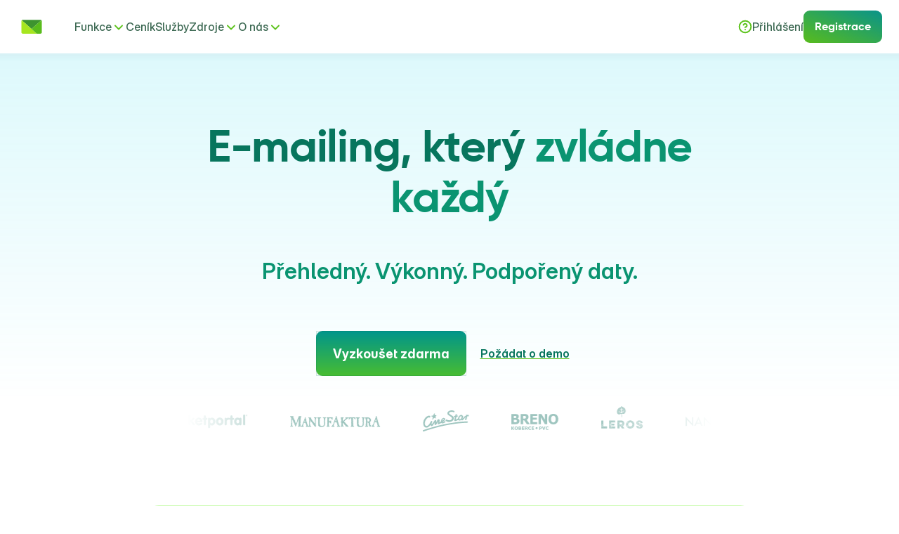

--- FILE ---
content_type: text/html;charset=utf-8
request_url: https://ecomail.cz/?gclid=Cj0KCQiApY6BBhCsARIsAOI_GjZ6eL_IFSAm6xRNvSgA2pWhQrL73oqvKdTRGrv5QIcKajWM1UrhP28aAueDEALw_wcB
body_size: 80533
content:
<!DOCTYPE html><html  lang="cs"><head><meta charset="utf-8">
<meta name="viewport" content="width=device-width, initial-scale=1">
<title>E-mailing pro každého: Přehledný a výkonný | Ecomail.cz</title>
<link rel="preconnect" href="https://a.storyblok.com" crossorigin>
<script async type="text/javascript">
          (function(w,d,s,l,i){w[l]=w[l]||[];w[l].push({'gtm.start':
          new Date().getTime(),event:'gtm.js'});var f=d.getElementsByTagName(s)[0],
          j=d.createElement(s),dl=l!='dataLayer'?'&l='+l:'';j.async=true;j.src=
          'https://www.googletagmanager.com/gtm.js?id='+i+dl;f.parentNode.insertBefore(j,f);
          })(window,document,'script','dataLayer', 'GTM-K27Z8F');
        </script>
<style>*,::backdrop,:after,:before{--tw-border-spacing-x:0;--tw-border-spacing-y:0;--tw-translate-x:0;--tw-translate-y:0;--tw-rotate:0;--tw-skew-x:0;--tw-skew-y:0;--tw-scale-x:1;--tw-scale-y:1;--tw-pan-x: ;--tw-pan-y: ;--tw-pinch-zoom: ;--tw-scroll-snap-strictness:proximity;--tw-gradient-from-position: ;--tw-gradient-via-position: ;--tw-gradient-to-position: ;--tw-ordinal: ;--tw-slashed-zero: ;--tw-numeric-figure: ;--tw-numeric-spacing: ;--tw-numeric-fraction: ;--tw-ring-inset: ;--tw-ring-offset-width:0px;--tw-ring-offset-color:#fff;--tw-ring-color:#1aa3ff80;--tw-ring-offset-shadow:0 0 #0000;--tw-ring-shadow:0 0 #0000;--tw-shadow:0 0 #0000;--tw-shadow-colored:0 0 #0000;--tw-blur: ;--tw-brightness: ;--tw-contrast: ;--tw-grayscale: ;--tw-hue-rotate: ;--tw-invert: ;--tw-saturate: ;--tw-sepia: ;--tw-drop-shadow: ;--tw-backdrop-blur: ;--tw-backdrop-brightness: ;--tw-backdrop-contrast: ;--tw-backdrop-grayscale: ;--tw-backdrop-hue-rotate: ;--tw-backdrop-invert: ;--tw-backdrop-opacity: ;--tw-backdrop-saturate: ;--tw-backdrop-sepia: ;--tw-contain-size: ;--tw-contain-layout: ;--tw-contain-paint: ;--tw-contain-style: }*,:after,:before{border:0 solid #e8e8e8;box-sizing:border-box}:after,:before{--tw-content:""}:host,html{line-height:1.5;-webkit-text-size-adjust:100%;font-family:Gilroy,sans-serif;font-feature-settings:normal;font-variation-settings:normal;tab-size:4;-webkit-tap-highlight-color:transparent}body{line-height:inherit;margin:0}hr{border-top-width:1px;color:inherit;height:0}abbr:where([title]){-webkit-text-decoration:underline dotted;text-decoration:underline dotted}h1,h2,h3,h4,h5,h6{font-size:inherit;font-weight:inherit}a{color:inherit;text-decoration:inherit}b,strong{font-weight:bolder}code,kbd,pre,samp{font-family:ui-monospace,monospace;font-feature-settings:normal;font-size:1em;font-variation-settings:normal}small{font-size:80%}sub,sup{font-size:75%;line-height:0;position:relative;vertical-align:initial}sub{bottom:-.25em}sup{top:-.5em}table{border-collapse:collapse;border-color:inherit;text-indent:0}button,input,optgroup,select,textarea{color:inherit;font-family:inherit;font-feature-settings:inherit;font-size:100%;font-variation-settings:inherit;font-weight:inherit;letter-spacing:inherit;line-height:inherit;margin:0;padding:0}button,select{text-transform:none}button,input:where([type=button]),input:where([type=reset]),input:where([type=submit]){-webkit-appearance:button;background-color:initial;background-image:none}:-moz-focusring{outline:auto}:-moz-ui-invalid{box-shadow:none}progress{vertical-align:initial}::-webkit-inner-spin-button,::-webkit-outer-spin-button{height:auto}[type=search]{-webkit-appearance:textfield;outline-offset:-2px}::-webkit-search-decoration{-webkit-appearance:none}::-webkit-file-upload-button{-webkit-appearance:button;font:inherit}summary{display:list-item}blockquote,dd,dl,figure,h1,h2,h3,h4,h5,h6,hr,p,pre{margin:0}fieldset{margin:0}fieldset,legend{padding:0}menu,ol,ul{list-style:none;margin:0;padding:0}dialog{padding:0}textarea{resize:vertical}input::placeholder,textarea::placeholder{color:#a8a8a8;opacity:1}[role=button],button{cursor:pointer}:disabled{cursor:default}audio,canvas,embed,iframe,img,object,svg,video{display:block;vertical-align:middle}img,video{height:auto;max-width:100%}[hidden]:where(:not([hidden=until-found])){display:none}input[type=range]::-webkit-slider-thumb{appearance:none;-moz-appearance:none;-webkit-appearance:none;background:#3b71ca;border:0;border-radius:9999px;cursor:pointer;height:1rem;width:1rem}.dark input[type=range]::-webkit-slider-thumb{background:#8faee0}input[type=range]:disabled::-webkit-slider-thumb,input[type=range]:disabled:focus::-webkit-slider-thumb{background:#a3a3a3}input[type=range]:disabled:active::-webkit-slider-thumb{background:#a3a3a3}.dark input[type=range]:disabled::-webkit-slider-thumb,.dark input[type=range]:disabled:focus::-webkit-slider-thumb{background:#737373}.dark input[type=range]:disabled:active::-webkit-slider-thumb{background:#737373}input[type=range]::-moz-range-thumb{appearance:none;-moz-appearance:none;-webkit-appearance:none;background:#3b71ca;border:0;border-radius:9999px;cursor:pointer;height:1rem;width:1rem}.dark input[type=range]::-moz-range-thumb{background:#8faee0}input[type=range]:disabled::-moz-range-thumb{background:#a3a3a3}.dark input[type=range]:disabled::-moz-range-thumb{background:#737373}input[type=range]::-moz-range-progress{background:#3061af}input[type=range]::-ms-fill-lower{background:#3061af}.dark input[type=range]::-moz-range-progress{background:#6590d5}.dark input[type=range]::-ms-fill-lower{background:#6590d5}input[type=range]:focus{outline:none}input[type=range]:focus::-webkit-slider-thumb{background:#3061af}input[type=range]:active::-webkit-slider-thumb{background:#285192}.dark input[type=range]:focus::-webkit-slider-thumb{background:#6590d5}.dark input[type=range]:active::-webkit-slider-thumb{background:#3061af}.\!container{width:100%!important}.container{width:100%}@media(min-width:320px){.\!container{max-width:320px!important}.container{max-width:320px}}@media(min-width:640px){.\!container{max-width:640px!important}.container{max-width:640px}}@media(min-width:868px){.\!container{max-width:868px!important}.container{max-width:868px}}@media(min-width:1024px){.\!container{max-width:1024px!important}.container{max-width:1024px}}@media(min-width:1280px){.\!container{max-width:1280px!important}.container{max-width:1280px}}@media(min-width:1360px){.\!container{max-width:1360px!important}.container{max-width:1360px}}@media(min-width:1440px){.\!container{max-width:1440px!important}.container{max-width:1440px}}@media(min-width:1536px){.\!container{max-width:1536px!important}.container{max-width:1536px}}@media(min-width:1600px){.\!container{max-width:1600px!important}.container{max-width:1600px}}@media(min-width:1920px){.\!container{max-width:1920px!important}.container{max-width:1920px}}.prose{color:var(--tw-prose-body);max-width:65ch}.prose :where(p):not(:where([class~=not-prose],[class~=not-prose] *)){margin-bottom:1.25em;margin-top:1.25em}.prose :where([class~=lead]):not(:where([class~=not-prose],[class~=not-prose] *)){color:var(--tw-prose-lead);font-size:1.25em;line-height:1.6;margin-bottom:1.2em;margin-top:1.2em}.prose :where(a):not(:where([class~=not-prose],[class~=not-prose] *)){color:var(--tw-prose-links);font-weight:500;text-decoration:underline}.prose :where(strong):not(:where([class~=not-prose],[class~=not-prose] *)){color:var(--tw-prose-bold);font-weight:600}.prose :where(a strong):not(:where([class~=not-prose],[class~=not-prose] *)){color:inherit}.prose :where(blockquote strong):not(:where([class~=not-prose],[class~=not-prose] *)){color:inherit}.prose :where(thead th strong):not(:where([class~=not-prose],[class~=not-prose] *)){color:inherit}.prose :where(ol):not(:where([class~=not-prose],[class~=not-prose] *)){list-style-type:decimal;margin-bottom:1.25em;margin-top:1.25em;padding-inline-start:1.625em}.prose :where(ol[type=A]):not(:where([class~=not-prose],[class~=not-prose] *)){list-style-type:upper-alpha}.prose :where(ol[type=a]):not(:where([class~=not-prose],[class~=not-prose] *)){list-style-type:lower-alpha}.prose :where(ol[type=A s]):not(:where([class~=not-prose],[class~=not-prose] *)){list-style-type:upper-alpha}.prose :where(ol[type=a s]):not(:where([class~=not-prose],[class~=not-prose] *)){list-style-type:lower-alpha}.prose :where(ol[type=I]):not(:where([class~=not-prose],[class~=not-prose] *)){list-style-type:upper-roman}.prose :where(ol[type=i]):not(:where([class~=not-prose],[class~=not-prose] *)){list-style-type:lower-roman}.prose :where(ol[type=I s]):not(:where([class~=not-prose],[class~=not-prose] *)){list-style-type:upper-roman}.prose :where(ol[type=i s]):not(:where([class~=not-prose],[class~=not-prose] *)){list-style-type:lower-roman}.prose :where(ol[type="1"]):not(:where([class~=not-prose],[class~=not-prose] *)){list-style-type:decimal}.prose :where(ul):not(:where([class~=not-prose],[class~=not-prose] *)){list-style-type:disc;margin-bottom:1.25em;margin-top:1.25em;padding-inline-start:1.625em}.prose :where(ol>li):not(:where([class~=not-prose],[class~=not-prose] *))::marker{color:var(--tw-prose-counters);font-weight:400}.prose :where(ul>li):not(:where([class~=not-prose],[class~=not-prose] *))::marker{color:var(--tw-prose-bullets)}.prose :where(dt):not(:where([class~=not-prose],[class~=not-prose] *)){color:var(--tw-prose-headings);font-weight:600;margin-top:1.25em}.prose :where(hr):not(:where([class~=not-prose],[class~=not-prose] *)){border-color:var(--tw-prose-hr);border-top-width:1px;margin-bottom:3em;margin-top:3em}.prose :where(blockquote):not(:where([class~=not-prose],[class~=not-prose] *)){border-inline-start-color:var(--tw-prose-quote-borders);border-inline-start-width:.25rem;color:var(--tw-prose-quotes);font-style:italic;font-weight:500;margin-bottom:1.6em;margin-top:1.6em;padding-inline-start:1em;quotes:"“""”""‘""’"}.prose :where(blockquote p:first-of-type):not(:where([class~=not-prose],[class~=not-prose] *)):before{content:open-quote}.prose :where(blockquote p:last-of-type):not(:where([class~=not-prose],[class~=not-prose] *)):after{content:close-quote}.prose :where(h1):not(:where([class~=not-prose],[class~=not-prose] *)){color:var(--tw-prose-headings);font-size:2.25em;font-weight:800;line-height:1.1111111;margin-bottom:.8888889em;margin-top:0}.prose :where(h1 strong):not(:where([class~=not-prose],[class~=not-prose] *)){color:inherit;font-weight:900}.prose :where(h2):not(:where([class~=not-prose],[class~=not-prose] *)){color:var(--tw-prose-headings);font-size:1.5em;font-weight:700;line-height:1.3333333;margin-bottom:1em;margin-top:2em}.prose :where(h2 strong):not(:where([class~=not-prose],[class~=not-prose] *)){color:inherit;font-weight:800}.prose :where(h3):not(:where([class~=not-prose],[class~=not-prose] *)){color:var(--tw-prose-headings);font-size:1.25em;font-weight:600;line-height:1.6;margin-bottom:.6em;margin-top:1.6em}.prose :where(h3 strong):not(:where([class~=not-prose],[class~=not-prose] *)){color:inherit;font-weight:700}.prose :where(h4):not(:where([class~=not-prose],[class~=not-prose] *)){color:var(--tw-prose-headings);font-weight:600;line-height:1.5;margin-bottom:.5em;margin-top:1.5em}.prose :where(h4 strong):not(:where([class~=not-prose],[class~=not-prose] *)){color:inherit;font-weight:700}.prose :where(img):not(:where([class~=not-prose],[class~=not-prose] *)){margin-bottom:2em;margin-top:2em}.prose :where(picture):not(:where([class~=not-prose],[class~=not-prose] *)){display:block;margin-bottom:2em;margin-top:2em}.prose :where(video):not(:where([class~=not-prose],[class~=not-prose] *)){margin-bottom:2em;margin-top:2em}.prose :where(kbd):not(:where([class~=not-prose],[class~=not-prose] *)){border-radius:.3125rem;box-shadow:0 0 0 1px var(--tw-prose-kbd-shadows),0 3px 0 var(--tw-prose-kbd-shadows);color:var(--tw-prose-kbd);font-family:inherit;font-size:.875em;font-weight:500;padding-inline-end:.375em;padding-bottom:.1875em;padding-top:.1875em;padding-inline-start:.375em}.prose :where(code):not(:where([class~=not-prose],[class~=not-prose] *)){color:var(--tw-prose-code);font-size:.875em;font-weight:600}.prose :where(code):not(:where([class~=not-prose],[class~=not-prose] *)):before{content:"`"}.prose :where(code):not(:where([class~=not-prose],[class~=not-prose] *)):after{content:"`"}.prose :where(a code):not(:where([class~=not-prose],[class~=not-prose] *)){color:inherit}.prose :where(h1 code):not(:where([class~=not-prose],[class~=not-prose] *)){color:inherit}.prose :where(h2 code):not(:where([class~=not-prose],[class~=not-prose] *)){color:inherit;font-size:.875em}.prose :where(h3 code):not(:where([class~=not-prose],[class~=not-prose] *)){color:inherit;font-size:.9em}.prose :where(h4 code):not(:where([class~=not-prose],[class~=not-prose] *)){color:inherit}.prose :where(blockquote code):not(:where([class~=not-prose],[class~=not-prose] *)){color:inherit}.prose :where(thead th code):not(:where([class~=not-prose],[class~=not-prose] *)){color:inherit}.prose :where(pre):not(:where([class~=not-prose],[class~=not-prose] *)){background-color:var(--tw-prose-pre-bg);border-radius:.375rem;color:var(--tw-prose-pre-code);font-size:.875em;font-weight:400;line-height:1.7142857;margin-bottom:1.7142857em;margin-top:1.7142857em;overflow-x:auto;padding-inline-end:1.1428571em;padding-bottom:.8571429em;padding-top:.8571429em;padding-inline-start:1.1428571em}.prose :where(pre code):not(:where([class~=not-prose],[class~=not-prose] *)){background-color:initial;border-radius:0;border-width:0;color:inherit;font-family:inherit;font-size:inherit;font-weight:inherit;line-height:inherit;padding:0}.prose :where(pre code):not(:where([class~=not-prose],[class~=not-prose] *)):before{content:none}.prose :where(pre code):not(:where([class~=not-prose],[class~=not-prose] *)):after{content:none}.prose :where(table):not(:where([class~=not-prose],[class~=not-prose] *)){font-size:.875em;line-height:1.7142857;margin-bottom:2em;margin-top:2em;table-layout:auto;width:100%}.prose :where(thead):not(:where([class~=not-prose],[class~=not-prose] *)){border-bottom-color:var(--tw-prose-th-borders);border-bottom-width:1px}.prose :where(thead th):not(:where([class~=not-prose],[class~=not-prose] *)){color:var(--tw-prose-headings);font-weight:600;padding-inline-end:.5714286em;padding-bottom:.5714286em;padding-inline-start:.5714286em;vertical-align:bottom}.prose :where(tbody tr):not(:where([class~=not-prose],[class~=not-prose] *)){border-bottom-color:var(--tw-prose-td-borders);border-bottom-width:1px}.prose :where(tbody tr:last-child):not(:where([class~=not-prose],[class~=not-prose] *)){border-bottom-width:0}.prose :where(tbody td):not(:where([class~=not-prose],[class~=not-prose] *)){vertical-align:initial}.prose :where(tfoot):not(:where([class~=not-prose],[class~=not-prose] *)){border-top-color:var(--tw-prose-th-borders);border-top-width:1px}.prose :where(tfoot td):not(:where([class~=not-prose],[class~=not-prose] *)){vertical-align:top}.prose :where(th,td):not(:where([class~=not-prose],[class~=not-prose] *)){text-align:start}.prose :where(figure>*):not(:where([class~=not-prose],[class~=not-prose] *)){margin-bottom:0;margin-top:0}.prose :where(figcaption):not(:where([class~=not-prose],[class~=not-prose] *)){color:var(--tw-prose-captions);font-size:.875em;line-height:1.4285714;margin-top:.8571429em}.prose{--tw-prose-body:#374151;--tw-prose-headings:#111827;--tw-prose-lead:#4b5563;--tw-prose-links:#111827;--tw-prose-bold:#111827;--tw-prose-counters:#6b7280;--tw-prose-bullets:#d1d5db;--tw-prose-hr:#e5e7eb;--tw-prose-quotes:#111827;--tw-prose-quote-borders:#e5e7eb;--tw-prose-captions:#6b7280;--tw-prose-kbd:#111827;--tw-prose-kbd-shadows:#1118271a;--tw-prose-code:#111827;--tw-prose-pre-code:#e5e7eb;--tw-prose-pre-bg:#1f2937;--tw-prose-th-borders:#d1d5db;--tw-prose-td-borders:#e5e7eb;--tw-prose-invert-body:#d1d5db;--tw-prose-invert-headings:#fff;--tw-prose-invert-lead:#9ca3af;--tw-prose-invert-links:#fff;--tw-prose-invert-bold:#fff;--tw-prose-invert-counters:#9ca3af;--tw-prose-invert-bullets:#4b5563;--tw-prose-invert-hr:#374151;--tw-prose-invert-quotes:#f3f4f6;--tw-prose-invert-quote-borders:#374151;--tw-prose-invert-captions:#9ca3af;--tw-prose-invert-kbd:#fff;--tw-prose-invert-kbd-shadows:#ffffff1a;--tw-prose-invert-code:#fff;--tw-prose-invert-pre-code:#d1d5db;--tw-prose-invert-pre-bg:#00000080;--tw-prose-invert-th-borders:#4b5563;--tw-prose-invert-td-borders:#374151;font-size:1rem;line-height:1.75}.prose :where(picture>img):not(:where([class~=not-prose],[class~=not-prose] *)){margin-bottom:0;margin-top:0}.prose :where(li):not(:where([class~=not-prose],[class~=not-prose] *)){margin-bottom:.5em;margin-top:.5em}.prose :where(ol>li):not(:where([class~=not-prose],[class~=not-prose] *)){padding-inline-start:.375em}.prose :where(ul>li):not(:where([class~=not-prose],[class~=not-prose] *)){padding-inline-start:.375em}.prose :where(.prose>ul>li p):not(:where([class~=not-prose],[class~=not-prose] *)){margin-bottom:.75em;margin-top:.75em}.prose :where(.prose>ul>li>p:first-child):not(:where([class~=not-prose],[class~=not-prose] *)){margin-top:1.25em}.prose :where(.prose>ul>li>p:last-child):not(:where([class~=not-prose],[class~=not-prose] *)){margin-bottom:1.25em}.prose :where(.prose>ol>li>p:first-child):not(:where([class~=not-prose],[class~=not-prose] *)){margin-top:1.25em}.prose :where(.prose>ol>li>p:last-child):not(:where([class~=not-prose],[class~=not-prose] *)){margin-bottom:1.25em}.prose :where(ul ul,ul ol,ol ul,ol ol):not(:where([class~=not-prose],[class~=not-prose] *)){margin-bottom:.75em;margin-top:.75em}.prose :where(dl):not(:where([class~=not-prose],[class~=not-prose] *)){margin-bottom:1.25em;margin-top:1.25em}.prose :where(dd):not(:where([class~=not-prose],[class~=not-prose] *)){margin-top:.5em;padding-inline-start:1.625em}.prose :where(hr+*):not(:where([class~=not-prose],[class~=not-prose] *)){margin-top:0}.prose :where(h2+*):not(:where([class~=not-prose],[class~=not-prose] *)){margin-top:0}.prose :where(h3+*):not(:where([class~=not-prose],[class~=not-prose] *)){margin-top:0}.prose :where(h4+*):not(:where([class~=not-prose],[class~=not-prose] *)){margin-top:0}.prose :where(thead th:first-child):not(:where([class~=not-prose],[class~=not-prose] *)){padding-inline-start:0}.prose :where(thead th:last-child):not(:where([class~=not-prose],[class~=not-prose] *)){padding-inline-end:0}.prose :where(tbody td,tfoot td):not(:where([class~=not-prose],[class~=not-prose] *)){padding-inline-end:.5714286em;padding-bottom:.5714286em;padding-top:.5714286em;padding-inline-start:.5714286em}.prose :where(tbody td:first-child,tfoot td:first-child):not(:where([class~=not-prose],[class~=not-prose] *)){padding-inline-start:0}.prose :where(tbody td:last-child,tfoot td:last-child):not(:where([class~=not-prose],[class~=not-prose] *)){padding-inline-end:0}.prose :where(figure):not(:where([class~=not-prose],[class~=not-prose] *)){margin-bottom:2em;margin-top:2em}.prose :where(.prose>:first-child):not(:where([class~=not-prose],[class~=not-prose] *)){margin-top:0}.prose :where(.prose>:last-child):not(:where([class~=not-prose],[class~=not-prose] *)){margin-bottom:0}.form-input,.form-multiselect,.form-select,.form-textarea{appearance:none;background-color:#fff;border-color:#767676;border-radius:0;border-width:1px;font-size:1rem;line-height:1.5rem;padding:.5rem .75rem;--tw-shadow:0 0 #0000}.form-input:focus,.form-multiselect:focus,.form-select:focus,.form-textarea:focus{outline:2px solid #0000;outline-offset:2px;--tw-ring-inset:var(--tw-empty, );--tw-ring-offset-width:0px;--tw-ring-offset-color:#fff;--tw-ring-color:#3182ce;--tw-ring-offset-shadow:var(--tw-ring-inset) 0 0 0 var(--tw-ring-offset-width) var(--tw-ring-offset-color);--tw-ring-shadow:var(--tw-ring-inset) 0 0 0 calc(1px + var(--tw-ring-offset-width)) var(--tw-ring-color);border-color:#3182ce;box-shadow:var(--tw-ring-offset-shadow),var(--tw-ring-shadow),var(--tw-shadow)}.form-input::placeholder,.form-textarea::placeholder{color:#767676;opacity:1}.form-input::-webkit-datetime-edit-fields-wrapper{padding:0}.form-input::-webkit-date-and-time-value{min-height:1.5em;text-align:inherit}.form-input::-webkit-datetime-edit{display:inline-flex}.form-input::-webkit-datetime-edit,.form-input::-webkit-datetime-edit-day-field,.form-input::-webkit-datetime-edit-hour-field,.form-input::-webkit-datetime-edit-meridiem-field,.form-input::-webkit-datetime-edit-millisecond-field,.form-input::-webkit-datetime-edit-minute-field,.form-input::-webkit-datetime-edit-month-field,.form-input::-webkit-datetime-edit-second-field,.form-input::-webkit-datetime-edit-year-field{padding-bottom:0;padding-top:0}.form-checkbox,.form-radio{appearance:none;background-color:#fff;background-origin:border-box;border-color:#767676;border-width:1px;color:#3182ce;display:inline-block;flex-shrink:0;height:1rem;padding:0;-webkit-print-color-adjust:exact;print-color-adjust:exact;-webkit-user-select:none;user-select:none;vertical-align:middle;width:1rem;--tw-shadow:0 0 #0000}.form-radio{border-radius:100%}.form-checkbox:focus,.form-radio:focus{outline:2px solid #0000;outline-offset:2px;--tw-ring-inset:var(--tw-empty, );--tw-ring-offset-width:2px;--tw-ring-offset-color:#fff;--tw-ring-color:#3182ce;--tw-ring-offset-shadow:var(--tw-ring-inset) 0 0 0 var(--tw-ring-offset-width) var(--tw-ring-offset-color);--tw-ring-shadow:var(--tw-ring-inset) 0 0 0 calc(2px + var(--tw-ring-offset-width)) var(--tw-ring-color);box-shadow:var(--tw-ring-offset-shadow),var(--tw-ring-shadow),var(--tw-shadow)}.form-checkbox:checked,.form-radio:checked{background-color:currentColor;background-position:50%;background-repeat:no-repeat;background-size:100% 100%;border-color:#0000}.form-radio:checked{background-image:url("data:image/svg+xml;charset=utf-8,%3Csvg xmlns='http://www.w3.org/2000/svg' fill='%23fff' viewBox='0 0 16 16'%3E%3Ccircle cx='8' cy='8' r='3'/%3E%3C/svg%3E")}@media(forced-colors:active){.form-radio:checked{appearance:auto}}.form-checkbox:checked:focus,.form-checkbox:checked:hover,.form-radio:checked:focus,.form-radio:checked:hover{background-color:currentColor;border-color:#0000}.sr-only{height:1px;margin:-1px;overflow:hidden;padding:0;position:absolute;width:1px;clip:rect(0,0,0,0);border-width:0;white-space:nowrap}.pointer-events-none{pointer-events:none}.pointer-events-auto{pointer-events:auto}.\!visible{visibility:visible!important}.visible{visibility:visible}.invisible{visibility:hidden}.collapse{visibility:collapse}.\!static{position:static!important}.static{position:static}.\!fixed{position:fixed!important}.fixed{position:fixed}.\!absolute{position:absolute!important}.absolute{position:absolute}.relative{position:relative}.sticky{position:sticky}.inset-0{inset:0}.inset-3{inset:.75rem}.-inset-x-5{left:-1.25rem;right:-1.25rem}.inset-x-0{left:0;right:0}.inset-x-2{left:.5rem;right:.5rem}.inset-x-6{left:1.5rem;right:1.5rem}.inset-x-\[-300px\]{left:-300px;right:-300px}.inset-x-\[-5px\]{left:-5px;right:-5px}.inset-x-\[4px\]{left:4px;right:4px}.inset-x-\[66px\]{left:66px;right:66px}.inset-y-0{bottom:0;top:0}.inset-y-1{bottom:.25rem;top:.25rem}.\!bottom-2{bottom:.5rem!important}.\!left-\[-54px\]{left:-54px!important}.\!right-3{right:.75rem!important}.-bottom-1\.5{bottom:-.375rem}.-bottom-10{bottom:-2.5rem}.-bottom-14{bottom:-3.5rem}.-bottom-2{bottom:-.5rem}.-bottom-3{bottom:-.75rem}.-bottom-4{bottom:-1rem}.-bottom-5{bottom:-1.25rem}.-bottom-6{bottom:-1.5rem}.-bottom-8{bottom:-2rem}.-bottom-9{bottom:-2.25rem}.-bottom-\[47px\]{bottom:-47px}.-left-1\.5{left:-.375rem}.-left-10{left:-2.5rem}.-left-11{left:-2.75rem}.-left-12{left:-3rem}.-left-16{left:-4rem}.-left-19{left:-4.75rem}.-left-2\.5{left:-.625rem}.-left-20{left:-5rem}.-left-4{left:-1rem}.-left-5{left:-1.25rem}.-left-8{left:-2rem}.-left-\[15px\]{left:-15px}.-left-\[9999px\]{left:-9999px}.-right-1{right:-.25rem}.-right-10{right:-2.5rem}.-right-11{right:-2.75rem}.-right-12{right:-3rem}.-right-14{right:-3.5rem}.-right-16{right:-4rem}.-right-2{right:-.5rem}.-right-20{right:-5rem}.-right-24{right:-6rem}.-right-4{right:-1rem}.-right-40{right:-10rem}.-right-44{right:-11rem}.-right-5{right:-1.25rem}.-right-60{right:-15rem}.-right-7{right:-1.75rem}.-right-8{right:-2rem}.-right-80{right:-20rem}.-top-1{top:-.25rem}.-top-1\.5{top:-.375rem}.-top-10{top:-2.5rem}.-top-12{top:-3rem}.-top-14{top:-3.5rem}.-top-16{top:-4rem}.-top-2{top:-.5rem}.-top-20{top:-5rem}.-top-3{top:-.75rem}.-top-32{top:-8rem}.-top-4{top:-1rem}.-top-40{top:-10rem}.-top-5{top:-1.25rem}.-top-6{top:-1.5rem}.-top-60{top:-15rem}.-top-7{top:-1.75rem}.-top-8{top:-2rem}.-top-9{top:-2.25rem}.-top-96{top:-24rem}.-top-\[18px\]{top:-18px}.-top-\[21px\]{top:-21px}.-top-\[35px\]{top:-35px}.-top-\[9px\]{top:-9px}.bottom-0{bottom:0}.bottom-0\.5{bottom:.125rem}.bottom-1{bottom:.25rem}.bottom-1\/2{bottom:50%}.bottom-12{bottom:3rem}.bottom-14{bottom:3.5rem}.bottom-16{bottom:4rem}.bottom-19{bottom:4.75rem}.bottom-2\.5{bottom:.625rem}.bottom-20{bottom:5rem}.bottom-4{bottom:1rem}.bottom-5{bottom:1.25rem}.bottom-6{bottom:1.5rem}.bottom-7{bottom:1.75rem}.bottom-9{bottom:2.25rem}.bottom-\[-117px\]{bottom:-117px}.bottom-\[-120px\]{bottom:-120px}.bottom-\[-128px\]{bottom:-128px}.bottom-\[-135\.3px\]{bottom:-135.3px}.bottom-\[-162px\]{bottom:-162px}.bottom-\[-166px\]{bottom:-166px}.bottom-\[-18\%\]{bottom:-18%}.bottom-\[-180px\]{bottom:-180px}.bottom-\[-18px\]{bottom:-18px}.bottom-\[-227px\]{bottom:-227px}.bottom-\[-24\%\]{bottom:-24%}.bottom-\[-26\.5px\]{bottom:-26.5px}.bottom-\[-30px\]{bottom:-30px}.bottom-\[-40\.3px\]{bottom:-40.3px}.bottom-\[-5\%\]{bottom:-5%}.bottom-\[-55px\]{bottom:-55px}.bottom-\[-7\%\]{bottom:-7%}.bottom-\[-72px\]{bottom:-72px}.bottom-\[-8\%\]{bottom:-8%}.bottom-\[-860px\]{bottom:-860px}.bottom-\[-935px\]{bottom:-935px}.bottom-\[10\%\]{bottom:10%}.bottom-\[100px\]{bottom:100px}.bottom-\[108px\]{bottom:108px}.bottom-\[120px\]{bottom:120px}.bottom-\[125\%\]{bottom:125%}.bottom-\[138px\]{bottom:138px}.bottom-\[155px\]{bottom:155px}.bottom-\[20\%\]{bottom:20%}.bottom-\[200px\]{bottom:200px}.bottom-\[23px\]{bottom:23px}.bottom-\[40px\]{bottom:40px}.bottom-\[50px\]{bottom:50px}.bottom-\[580px\]{bottom:580px}.bottom-\[59px\]{bottom:59px}.bottom-\[6\%\]{bottom:6%}.bottom-\[60px\]{bottom:60px}.bottom-\[73px\]{bottom:73px}.bottom-\[83px\]{bottom:83px}.bottom-\[88px\]{bottom:88px}.bottom-\[90px\]{bottom:90px}.bottom-px{bottom:1px}.left-0{left:0}.left-1\/2{left:50%}.left-1\/4{left:25%}.left-10{left:2.5rem}.left-12{left:3rem}.left-14{left:3.5rem}.left-19{left:4.75rem}.left-2{left:.5rem}.left-3{left:.75rem}.left-3\.5{left:.875rem}.left-4{left:1rem}.left-5{left:1.25rem}.left-6{left:1.5rem}.left-7{left:1.75rem}.left-8{left:2rem}.left-9{left:2.25rem}.left-\[-100px\]{left:-100px}.left-\[-11\%\]{left:-11%}.left-\[-12\%\]{left:-12%}.left-\[-120px\]{left:-120px}.left-\[-155px\]{left:-155px}.left-\[-200px\]{left:-200px}.left-\[-223px\]{left:-223px}.left-\[-224px\]{left:-224px}.left-\[-2500px\]{left:-2500px}.left-\[-250px\]{left:-250px}.left-\[-292px\]{left:-292px}.left-\[-340px\]{left:-340px}.left-\[-5\%\]{left:-5%}.left-\[-60\%\]{left:-60%}.left-\[-75px\]{left:-75px}.left-\[-9\%\]{left:-9%}.left-\[-91px\]{left:-91px}.left-\[-95px\]{left:-95px}.left-\[106\%\]{left:106%}.left-\[120px\]{left:120px}.left-\[12px\]{left:12px}.left-\[141\%\]{left:141%}.left-\[15\%\]{left:15%}.left-\[16\%\]{left:16%}.left-\[18\%\]{left:18%}.left-\[200px\]{left:200px}.left-\[244px\]{left:244px}.left-\[25px\]{left:25px}.left-\[35\%\]{left:35%}.left-\[39px\]{left:39px}.left-\[400px\]{left:400px}.left-\[45\%\]{left:45%}.left-\[45px\]{left:45px}.left-\[480px\]{left:480px}.left-\[5\%\]{left:5%}.left-\[50\%\]{left:50%}.left-\[50px\]{left:50px}.left-\[55\%\]{left:55%}.left-\[60\%\]{left:60%}.left-\[60px\]{left:60px}.left-\[67px\]{left:67px}.left-\[70\%\]{left:70%}.left-\[8\%\]{left:8%}.left-\[80\%\]{left:80%}.left-\[82\%\]{left:82%}.left-\[82px\]{left:82px}.left-\[84px\]{left:84px}.left-\[9\%\]{left:9%}.left-\[9px\]{left:9px}.left-\[calc\(-50vw\+180px\)\]{left:calc(-50vw + 180px)}.left-\[calc\(50\%-1px\)\]{left:calc(50% - 1px)}.right-0{right:0}.right-0\.5{right:.125rem}.right-1{right:.25rem}.right-1\.5{right:.375rem}.right-1\/2{right:50%}.right-1\/4{right:25%}.right-10{right:2.5rem}.right-12{right:3rem}.right-14{right:3.5rem}.right-2{right:.5rem}.right-28{right:7rem}.right-3{right:.75rem}.right-4{right:1rem}.right-5{right:1.25rem}.right-6{right:1.5rem}.right-7{right:1.75rem}.right-8{right:2rem}.right-9{right:2.25rem}.right-\[-100px\]{right:-100px}.right-\[-12\%\]{right:-12%}.right-\[-120px\]{right:-120px}.right-\[-128px\]{right:-128px}.right-\[-150px\]{right:-150px}.right-\[-153px\]{right:-153px}.right-\[-180px\]{right:-180px}.right-\[-18px\]{right:-18px}.right-\[-19\%\]{right:-19%}.right-\[-194px\]{right:-194px}.right-\[-2\%\]{right:-2%}.right-\[-20\%\]{right:-20%}.right-\[-200px\]{right:-200px}.right-\[-27\%\]{right:-27%}.right-\[-270px\]{right:-270px}.right-\[-30px\]{right:-30px}.right-\[-330px\]{right:-330px}.right-\[-340px\]{right:-340px}.right-\[-42\.7\%\]{right:-42.7%}.right-\[-50px\]{right:-50px}.right-\[-6\%\]{right:-6%}.right-\[-60px\]{right:-60px}.right-\[-63px\]{right:-63px}.right-\[-70px\]{right:-70px}.right-\[-75px\]{right:-75px}.right-\[-9\%\]{right:-9%}.right-\[-91px\]{right:-91px}.right-\[106\%\]{right:106%}.right-\[110px\]{right:110px}.right-\[116px\]{right:116px}.right-\[12\%\]{right:12%}.right-\[120px\]{right:120px}.right-\[13\.6\%\]{right:13.6%}.right-\[132px\]{right:132px}.right-\[141\%\]{right:141%}.right-\[15\%\]{right:15%}.right-\[20\%\]{right:20%}.right-\[2500px\]{right:2500px}.right-\[27\%\]{right:27%}.right-\[3\%\]{right:3%}.right-\[30px\]{right:30px}.right-\[38px\]{right:38px}.right-\[48\.1\%\]{right:48.1%}.right-\[48\.5\%\]{right:48.5%}.right-\[49\.3\%\]{right:49.3%}.right-\[5\%\]{right:5%}.right-\[50px\]{right:50px}.right-\[5px\]{right:5px}.right-\[60px\]{right:60px}.right-\[70px\]{right:70px}.right-\[73px\]{right:73px}.right-\[75px\]{right:75px}.right-\[8\%\]{right:8%}.right-\[80\%\]{right:80%}.right-\[calc\(-50vw\+50\%\)\]{right:calc(-50vw + 50%)}.top-0{top:0}.top-0\.5{top:.125rem}.top-1{top:.25rem}.top-1\/2{top:50%}.top-1\/4{top:25%}.top-10{top:2.5rem}.top-12{top:3rem}.top-14{top:3.5rem}.top-16{top:4rem}.top-2{top:.5rem}.top-2\.5{top:.625rem}.top-24{top:6rem}.top-3{top:.75rem}.top-3\/4{top:75%}.top-32{top:8rem}.top-36{top:9rem}.top-4{top:1rem}.top-40{top:10rem}.top-5{top:1.25rem}.top-52{top:13rem}.top-56{top:14rem}.top-6{top:1.5rem}.top-7{top:1.75rem}.top-8{top:2rem}.top-\[-1\%\]{top:-1%}.top-\[-10\%\]{top:-10%}.top-\[-100px\]{top:-100px}.top-\[-104px\]{top:-104px}.top-\[-105px\]{top:-105px}.top-\[-110px\]{top:-110px}.top-\[-120px\]{top:-120px}.top-\[-15\%\]{top:-15%}.top-\[-18px\]{top:-18px}.top-\[-190px\]{top:-190px}.top-\[-20\%\]{top:-20%}.top-\[-250px\]{top:-250px}.top-\[-29\%\]{top:-29%}.top-\[-300px\]{top:-300px}.top-\[-30px\]{top:-30px}.top-\[-32\%\]{top:-32%}.top-\[-334px\]{top:-334px}.top-\[-35\%\]{top:-35%}.top-\[-38px\]{top:-38px}.top-\[-400px\]{top:-400px}.top-\[-46px\]{top:-46px}.top-\[-4px\]{top:-4px}.top-\[-5\%\]{top:-5%}.top-\[-50px\]{top:-50px}.top-\[-55px\]{top:-55px}.top-\[-56\%\]{top:-56%}.top-\[-60px\]{top:-60px}.top-\[-65px\]{top:-65px}.top-\[-7\%\]{top:-7%}.top-\[-70px\]{top:-70px}.top-\[-72px\]{top:-72px}.top-\[-75px\]{top:-75px}.top-\[-78px\]{top:-78px}.top-\[100px\]{top:100px}.top-\[103px\]{top:103px}.top-\[106px\]{top:106px}.top-\[110px\]{top:110px}.top-\[115\%\]{top:115%}.top-\[115px\]{top:115px}.top-\[11px\]{top:11px}.top-\[12\%\]{top:12%}.top-\[120px\]{top:120px}.top-\[127px\]{top:127px}.top-\[129px\]{top:129px}.top-\[130px\]{top:130px}.top-\[13px\]{top:13px}.top-\[14\%\]{top:14%}.top-\[15\%\]{top:15%}.top-\[150px\]{top:150px}.top-\[152px\]{top:152px}.top-\[15px\]{top:15px}.top-\[165px\]{top:165px}.top-\[180px\]{top:180px}.top-\[184\.5px\]{top:184.5px}.top-\[184px\]{top:184px}.top-\[185px\]{top:185px}.top-\[198px\]{top:198px}.top-\[20\%\]{top:20%}.top-\[200px\]{top:200px}.top-\[22px\]{top:22px}.top-\[244px\]{top:244px}.top-\[2550px\]{top:2550px}.top-\[26px\]{top:26px}.top-\[270px\]{top:270px}.top-\[290px\]{top:290px}.top-\[29px\]{top:29px}.top-\[300px\]{top:300px}.top-\[30px\]{top:30px}.top-\[315px\]{top:315px}.top-\[339\.7\%\]{top:339.7%}.top-\[340\%\]{top:340%}.top-\[34px\]{top:34px}.top-\[35\%\]{top:35%}.top-\[37px\]{top:37px}.top-\[387px\]{top:387px}.top-\[38px\]{top:38px}.top-\[3px\]{top:3px}.top-\[40\%\]{top:40%}.top-\[40\.1\%\]{top:40.1%}.top-\[417px\]{top:417px}.top-\[428\%\]{top:428%}.top-\[45\%\]{top:45%}.top-\[450px\]{top:450px}.top-\[48\%\]{top:48%}.top-\[495px\]{top:495px}.top-\[5\%\]{top:5%}.top-\[50\%\]{top:50%}.top-\[500px\]{top:500px}.top-\[50px\]{top:50px}.top-\[55\%\]{top:55%}.top-\[550px\]{top:550px}.top-\[55px\]{top:55px}.top-\[56\.2\%\]{top:56.2%}.top-\[570px\]{top:570px}.top-\[58\%\]{top:58%}.top-\[590px\]{top:590px}.top-\[5px\]{top:5px}.top-\[6\%\]{top:6%}.top-\[60\%\]{top:60%}.top-\[60px\]{top:60px}.top-\[65\%\]{top:65%}.top-\[678px\]{top:678px}.top-\[70\%\]{top:70%}.top-\[75px\]{top:75px}.top-\[7px\]{top:7px}.top-\[8\%\]{top:8%}.top-\[80\%\]{top:80%}.top-\[84px\]{top:84px}.top-\[85\%\]{top:85%}.top-\[88px\]{top:88px}.top-\[90px\]{top:90px}.top-\[920px\]{top:920px}.top-\[97px\]{top:97px}.top-full{top:100%}.\!z-10{z-index:10!important}.\!z-40{z-index:40!important}.-z-1{z-index:-1}.-z-10{z-index:-10}.-z-20{z-index:-20}.-z-30{z-index:-30}.z-0{z-index:0}.z-10{z-index:10}.z-100{z-index:100}.z-1000{z-index:1000}.z-20{z-index:20}.z-30{z-index:30}.z-40{z-index:40}.z-50{z-index:50}.z-\[-1\]{z-index:-1}.z-\[-3\]{z-index:-3}.z-\[1035\]{z-index:1035}.z-\[1040\]{z-index:1040}.z-\[1065\]{z-index:1065}.z-\[1066\]{z-index:1066}.z-\[1070\]{z-index:1070}.z-\[1080\]{z-index:1080}.z-\[1100\]{z-index:1100}.z-\[1\]{z-index:1}.z-\[2\]{z-index:2}.z-\[99999999\]{z-index:99999999}.z-\[9999\]{z-index:9999}.z-\[999\]{z-index:999}.order-1{order:1}.order-2{order:2}.order-3{order:3}.order-4{order:4}.order-5{order:5}.order-6{order:6}.col-span-12{grid-column:span 12/span 12}.col-span-2{grid-column:span 2/span 2}.col-span-4{grid-column:span 4/span 4}.col-span-5{grid-column:span 5/span 5}.col-span-6{grid-column:span 6/span 6}.col-span-7{grid-column:span 7/span 7}.col-span-8{grid-column:span 8/span 8}.col-span-full{grid-column:1/-1}.row-\[1\/-1\]{grid-row:1/-1}.row-span-2{grid-row:span 2/span 2}.float-right{float:right}.float-left{float:left}.\!-m-px{margin:-1px!important}.\!m-0{margin:0!important}.-m-px{margin:-1px}.m-0{margin:0}.m-1{margin:.25rem}.m-6{margin:1.5rem}.m-7{margin:1.75rem}.m-auto{margin:auto}.\!-mx-\[13px\]{margin-left:-13px!important;margin-right:-13px!important}.\!mx-\[calc\(-50vw\+50\%\)\]{margin-left:calc(-50vw + 50%)!important;margin-right:calc(-50vw + 50%)!important}.\!my-0{margin-bottom:0!important;margin-top:0!important}.-mx-1\.5{margin-left:-.375rem;margin-right:-.375rem}.-mx-2{margin-left:-.5rem;margin-right:-.5rem}.-mx-2\.5{margin-left:-.625rem;margin-right:-.625rem}.-mx-3{margin-left:-.75rem;margin-right:-.75rem}.mx-0{margin-left:0;margin-right:0}.mx-10{margin-left:2.5rem;margin-right:2.5rem}.mx-2{margin-left:.5rem;margin-right:.5rem}.mx-4{margin-left:1rem;margin-right:1rem}.mx-5{margin-left:1.25rem;margin-right:1.25rem}.mx-6{margin-left:1.5rem;margin-right:1.5rem}.mx-7{margin-left:1.75rem;margin-right:1.75rem}.mx-8{margin-left:2rem;margin-right:2rem}.mx-\[-108px\]{margin-left:-108px;margin-right:-108px}.mx-\[-11px\]{margin-left:-11px;margin-right:-11px}.mx-\[-30px\]{margin-left:-30px;margin-right:-30px}.mx-\[-60px\]{margin-left:-60px;margin-right:-60px}.mx-\[10px\]{margin-left:10px;margin-right:10px}.mx-\[calc\(-50vw\+50\%\)\]{margin-left:calc(-50vw + 50%);margin-right:calc(-50vw + 50%)}.mx-\[calc\(-50vw\+50\%\+16px\)\]{margin-left:calc(-50vw + 50% + 16px);margin-right:calc(-50vw + 50% + 16px)}.mx-\[calc\(-50vw\+50\%\+32px\)\]{margin-left:calc(-50vw + 50% + 32px);margin-right:calc(-50vw + 50% + 32px)}.mx-auto{margin-left:auto;margin-right:auto}.my-0{margin-bottom:0;margin-top:0}.my-1{margin-bottom:.25rem;margin-top:.25rem}.my-10{margin-bottom:2.5rem;margin-top:2.5rem}.my-12{margin-bottom:3rem;margin-top:3rem}.my-16{margin-bottom:4rem;margin-top:4rem}.my-19{margin-bottom:4.75rem;margin-top:4.75rem}.my-2{margin-bottom:.5rem;margin-top:.5rem}.my-3{margin-bottom:.75rem;margin-top:.75rem}.my-4{margin-bottom:1rem;margin-top:1rem}.my-5{margin-bottom:1.25rem;margin-top:1.25rem}.my-6{margin-bottom:1.5rem;margin-top:1.5rem}.my-7{margin-bottom:1.75rem;margin-top:1.75rem}.my-8{margin-bottom:2rem;margin-top:2rem}.my-\[100px\]{margin-bottom:100px;margin-top:100px}.my-\[120px\]{margin-bottom:120px;margin-top:120px}.my-\[55px\]{margin-bottom:55px;margin-top:55px}.my-\[5px\]{margin-bottom:5px;margin-top:5px}.my-\[60px\]{margin-bottom:60px;margin-top:60px}.my-auto{margin-bottom:auto;margin-top:auto}.\!mb-0{margin-bottom:0!important}.\!mb-12{margin-bottom:3rem!important}.\!mb-5{margin-bottom:1.25rem!important}.\!mb-\[3px\]{margin-bottom:3px!important}.\!mt-0{margin-top:0!important}.-mb-1\.5{margin-bottom:-.375rem}.-mb-10{margin-bottom:-2.5rem}.-mb-16{margin-bottom:-4rem}.-mb-19{margin-bottom:-4.75rem}.-mb-24{margin-bottom:-6rem}.-mb-px{margin-bottom:-1px}.-ml-1{margin-left:-.25rem}.-ml-10{margin-left:-2.5rem}.-ml-2{margin-left:-.5rem}.-ml-3{margin-left:-.75rem}.-ml-4{margin-left:-1rem}.-ml-5{margin-left:-1.25rem}.-ml-7{margin-left:-1.75rem}.-ml-\[1\.5rem\]{margin-left:-1.5rem}.-mr-0{margin-right:0}.-mr-10{margin-right:-2.5rem}.-mr-16{margin-right:-4rem}.-mr-4{margin-right:-1rem}.-mr-6{margin-right:-1.5rem}.-mr-9{margin-right:-2.25rem}.-mt-0\.5{margin-top:-.125rem}.-mt-1{margin-top:-.25rem}.-mt-2{margin-top:-.5rem}.-mt-2\.5{margin-top:-.625rem}.-mt-20{margin-top:-5rem}.-mt-3{margin-top:-.75rem}.-mt-4{margin-top:-1rem}.-mt-40{margin-top:-10rem}.-mt-7{margin-top:-1.75rem}.-mt-8{margin-top:-2rem}.mb-0{margin-bottom:0}.mb-0\.5{margin-bottom:.125rem}.mb-1{margin-bottom:.25rem}.mb-1\.5{margin-bottom:.375rem}.mb-10{margin-bottom:2.5rem}.mb-11{margin-bottom:2.75rem}.mb-12{margin-bottom:3rem}.mb-14{margin-bottom:3.5rem}.mb-16{margin-bottom:4rem}.mb-2{margin-bottom:.5rem}.mb-2\.5{margin-bottom:.625rem}.mb-20{margin-bottom:5rem}.mb-24{margin-bottom:6rem}.mb-3{margin-bottom:.75rem}.mb-3\.5{margin-bottom:.875rem}.mb-4{margin-bottom:1rem}.mb-40{margin-bottom:10rem}.mb-5{margin-bottom:1.25rem}.mb-6{margin-bottom:1.5rem}.mb-7{margin-bottom:1.75rem}.mb-8{margin-bottom:2rem}.mb-9{margin-bottom:2.25rem}.mb-\[-110px\]{margin-bottom:-110px}.mb-\[-120px\]{margin-bottom:-120px}.mb-\[-14px\]{margin-bottom:-14px}.mb-\[-3px\]{margin-bottom:-3px}.mb-\[-50px\]{margin-bottom:-50px}.mb-\[-62px\]{margin-bottom:-62px}.mb-\[-84px\]{margin-bottom:-84px}.mb-\[-86px\]{margin-bottom:-86px}.mb-\[0\.125rem\]{margin-bottom:.125rem}.mb-\[100px\]{margin-bottom:100px}.mb-\[10px\]{margin-bottom:10px}.mb-\[11px\]{margin-bottom:11px}.mb-\[120px\]{margin-bottom:120px}.mb-\[130px\]{margin-bottom:130px}.mb-\[13px\]{margin-bottom:13px}.mb-\[15px\]{margin-bottom:15px}.mb-\[18px\]{margin-bottom:18px}.mb-\[200px\]{margin-bottom:200px}.mb-\[220px\]{margin-bottom:220px}.mb-\[260px\]{margin-bottom:260px}.mb-\[26px\]{margin-bottom:26px}.mb-\[30px\]{margin-bottom:30px}.mb-\[31px\]{margin-bottom:31px}.mb-\[3px\]{margin-bottom:3px}.mb-\[50px\]{margin-bottom:50px}.mb-\[60px\]{margin-bottom:60px}.mb-\[77px\]{margin-bottom:77px}.mb-\[7px\]{margin-bottom:7px}.mb-\[84px\]{margin-bottom:84px}.mb-\[88px\]{margin-bottom:88px}.mb-\[90px\]{margin-bottom:90px}.ml-0{margin-left:0}.ml-1{margin-left:.25rem}.ml-10{margin-left:2.5rem}.ml-2{margin-left:.5rem}.ml-3{margin-left:.75rem}.ml-32{margin-left:8rem}.ml-4{margin-left:1rem}.ml-5{margin-left:1.25rem}.ml-6{margin-left:1.5rem}.ml-9{margin-left:2.25rem}.ml-\[-18px\]{margin-left:-18px}.ml-\[-60px\]{margin-left:-60px}.ml-\[30px\]{margin-left:30px}.ml-\[3px\]{margin-left:3px}.ml-\[90px\]{margin-left:90px}.ml-auto{margin-left:auto}.mr-0\.5{margin-right:.125rem}.mr-1{margin-right:.25rem}.mr-10{margin-right:2.5rem}.mr-2{margin-right:.5rem}.mr-2\.5{margin-right:.625rem}.mr-3{margin-right:.75rem}.mr-4{margin-right:1rem}.mr-5{margin-right:1.25rem}.mr-6{margin-right:1.5rem}.mr-8{margin-right:2rem}.mr-\[11px\]{margin-right:11px}.mr-\[30px\]{margin-right:30px}.mr-\[4\.5px\]{margin-right:4.5px}.mr-\[58px\]{margin-right:58px}.mr-\[60px\]{margin-right:60px}.mr-\[6px\]{margin-right:6px}.mr-\[8px\]{margin-right:8px}.mr-auto{margin-right:auto}.mt-0{margin-top:0}.mt-0\.5{margin-top:.125rem}.mt-1{margin-top:.25rem}.mt-1\.5{margin-top:.375rem}.mt-10{margin-top:2.5rem}.mt-11{margin-top:2.75rem}.mt-12{margin-top:3rem}.mt-14{margin-top:3.5rem}.mt-16{margin-top:4rem}.mt-2{margin-top:.5rem}.mt-2\.5{margin-top:.625rem}.mt-20{margin-top:5rem}.mt-24{margin-top:6rem}.mt-28{margin-top:7rem}.mt-3{margin-top:.75rem}.mt-3\.5{margin-top:.875rem}.mt-32{margin-top:8rem}.mt-36{margin-top:9rem}.mt-4{margin-top:1rem}.mt-40{margin-top:10rem}.mt-5{margin-top:1.25rem}.mt-6{margin-top:1.5rem}.mt-7{margin-top:1.75rem}.mt-8{margin-top:2rem}.mt-9{margin-top:2.25rem}.mt-\[-120px\]{margin-top:-120px}.mt-\[-130px\]{margin-top:-130px}.mt-\[-18px\]{margin-top:-18px}.mt-\[-33px\]{margin-top:-33px}.mt-\[-58px\]{margin-top:-58px}.mt-\[-68px\]{margin-top:-68px}.mt-\[-6px\]{margin-top:-6px}.mt-\[-70px\]{margin-top:-70px}.mt-\[-75px\]{margin-top:-75px}.mt-\[-8px\]{margin-top:-8px}.mt-\[-99px\]{margin-top:-99px}.mt-\[0\.15rem\]{margin-top:.15rem}.mt-\[100px\]{margin-top:100px}.mt-\[11px\]{margin-top:11px}.mt-\[120px\]{margin-top:120px}.mt-\[122px\]{margin-top:122px}.mt-\[13px\]{margin-top:13px}.mt-\[147px\]{margin-top:147px}.mt-\[15\%\]{margin-top:15%}.mt-\[15px\]{margin-top:15px}.mt-\[17px\]{margin-top:17px}.mt-\[18px\]{margin-top:18px}.mt-\[19px\]{margin-top:19px}.mt-\[22px\]{margin-top:22px}.mt-\[268px\]{margin-top:268px}.mt-\[26px\]{margin-top:26px}.mt-\[27px\]{margin-top:27px}.mt-\[29px\]{margin-top:29px}.mt-\[30px\]{margin-top:30px}.mt-\[34px\]{margin-top:34px}.mt-\[45px\]{margin-top:45px}.mt-\[47px\]{margin-top:47px}.mt-\[50px\]{margin-top:50px}.mt-\[52px\]{margin-top:52px}.mt-\[54px\]{margin-top:54px}.mt-\[55px\]{margin-top:55px}.mt-\[5px\]{margin-top:5px}.mt-\[60px\]{margin-top:60px}.mt-\[66px\]{margin-top:66px}.mt-\[67px\]{margin-top:67px}.mt-\[68px\]{margin-top:68px}.mt-\[70px\]{margin-top:70px}.mt-\[71px\]{margin-top:71px}.mt-\[72px\]{margin-top:72px}.mt-\[84px\]{margin-top:84px}.mt-\[85px\]{margin-top:85px}.mt-\[92px\]{margin-top:92px}.mt-\[9px\]{margin-top:9px}.mt-px{margin-top:1px}.box-border{box-sizing:border-box}.box-content{box-sizing:initial}.\!line-clamp-3{display:-webkit-box!important;overflow:hidden!important;-webkit-box-orient:vertical!important;-webkit-line-clamp:3!important}.line-clamp-2{display:-webkit-box;overflow:hidden;-webkit-box-orient:vertical;-webkit-line-clamp:2}.\!block{display:block!important}.block{display:block}.inline-block{display:inline-block}.inline{display:inline}.\!flex{display:flex!important}.flex{display:flex}.\!inline-flex{display:inline-flex!important}.inline-flex{display:inline-flex}.table{display:table}.grid{display:grid}.contents{display:contents}.hidden{display:none}.aspect-\[1198\/660\]{aspect-ratio:1198/660}.aspect-\[311\/292\]{aspect-ratio:311/292}.aspect-\[375\/381\]{aspect-ratio:375/381}.\!size-10{height:2.5rem!important;width:2.5rem!important}.\!size-\[52px\]{height:52px!important;width:52px!important}.size-0\.5{height:.125rem;width:.125rem}.size-1{height:.25rem;width:.25rem}.size-1\.5{height:.375rem;width:.375rem}.size-10{height:2.5rem;width:2.5rem}.size-11{height:2.75rem;width:2.75rem}.size-12{height:3rem;width:3rem}.size-14{height:3.5rem;width:3.5rem}.size-16{height:4rem;width:4rem}.size-2{height:.5rem;width:.5rem}.size-2\.5{height:.625rem;width:.625rem}.size-20{height:5rem;width:5rem}.size-24{height:6rem;width:6rem}.size-3{height:.75rem;width:.75rem}.size-3\.5{height:.875rem;width:.875rem}.size-4{height:1rem;width:1rem}.size-40{height:10rem;width:10rem}.size-5{height:1.25rem;width:1.25rem}.size-6{height:1.5rem;width:1.5rem}.size-7{height:1.75rem;width:1.75rem}.size-8{height:2rem;width:2rem}.size-9{height:2.25rem;width:2.25rem}.size-\[100px\]{height:100px;width:100px}.size-\[104px\]{height:104px;width:104px}.size-\[111px\]{height:111px;width:111px}.size-\[120px\]{height:120px;width:120px}.size-\[121px\]{height:121px;width:121px}.size-\[140px\]{height:140px;width:140px}.size-\[1500px\]{height:1500px;width:1500px}.size-\[180px\]{height:180px;width:180px}.size-\[190px\]{height:190px;width:190px}.size-\[1em\]{height:1em;width:1em}.size-\[200px\]{height:200px;width:200px}.size-\[213px\]{height:213px;width:213px}.size-\[242px\]{height:242px;width:242px}.size-\[296px\]{height:296px;width:296px}.size-\[300px\]{height:300px;width:300px}.size-\[339px\]{height:339px;width:339px}.size-\[34px\]{height:34px;width:34px}.size-\[38px\]{height:38px;width:38px}.size-\[392px\]{height:392px;width:392px}.size-\[394px\]{height:394px;width:394px}.size-\[410px\]{height:410px;width:410px}.size-\[456px\]{height:456px;width:456px}.size-\[45px\]{height:45px;width:45px}.size-\[466px\]{height:466px;width:466px}.size-\[49px\]{height:49px;width:49px}.size-\[51\.6px\]{height:51.6px;width:51.6px}.size-\[54px\]{height:54px;width:54px}.size-\[56px\]{height:56px;width:56px}.size-\[60px\]{height:60px;width:60px}.size-\[62px\]{height:62px;width:62px}.size-\[652px\]{height:652px;width:652px}.size-\[82px\]{height:82px;width:82px}.size-\[94px\]{height:94px;width:94px}.size-\[95px\]{height:95px;width:95px}.size-\[9px\]{height:9px;width:9px}.size-auto{height:auto;width:auto}.size-fit{height:fit-content;width:fit-content}.size-full{height:100%;width:100%}.\!h-0{height:0!important}.\!h-11{height:2.75rem!important}.\!h-12{height:3rem!important}.\!h-36{height:9rem!important}.\!h-48{height:12rem!important}.\!h-5{height:1.25rem!important}.\!h-7{height:1.75rem!important}.\!h-\[146px\]{height:146px!important}.\!h-full{height:100%!important}.\!h-px{height:1px!important}.h-0{height:0}.h-0\.5{height:.125rem}.h-1{height:.25rem}.h-1\.5{height:.375rem}.h-10{height:2.5rem}.h-11{height:2.75rem}.h-12{height:3rem}.h-14{height:3.5rem}.h-16{height:4rem}.h-19{height:4.75rem}.h-2{height:.5rem}.h-2\/5{height:40%}.h-20{height:5rem}.h-24{height:6rem}.h-28{height:7rem}.h-3{height:.75rem}.h-32{height:8rem}.h-36{height:9rem}.h-4{height:1rem}.h-40{height:10rem}.h-5{height:1.25rem}.h-52{height:13rem}.h-6{height:1.5rem}.h-7{height:1.75rem}.h-72{height:18rem}.h-8{height:2rem}.h-80{height:20rem}.h-9{height:2.25rem}.h-96{height:24rem}.h-\[0\.9375rem\]{height:.9375rem}.h-\[1\.125rem\]{height:1.125rem}.h-\[1\.4rem\]{height:1.4rem}.h-\[100px\]{height:100px}.h-\[1051px\]{height:1051px}.h-\[105px\]{height:105px}.h-\[109px\]{height:109px}.h-\[10px\]{height:10px}.h-\[1160px\]{height:1160px}.h-\[11px\]{height:11px}.h-\[120px\]{height:120px}.h-\[121px\]{height:121px}.h-\[1290px\]{height:1290px}.h-\[129px\]{height:129px}.h-\[130px\]{height:130px}.h-\[149px\]{height:149px}.h-\[15px\]{height:15px}.h-\[160px\]{height:160px}.h-\[169px\]{height:169px}.h-\[172px\]{height:172px}.h-\[180px\]{height:180px}.h-\[182px\]{height:182px}.h-\[183px\]{height:183px}.h-\[184px\]{height:184px}.h-\[185px\]{height:185px}.h-\[186px\]{height:186px}.h-\[187px\]{height:187px}.h-\[18px\]{height:18px}.h-\[190px\]{height:190px}.h-\[196px\]{height:196px}.h-\[197px\]{height:197px}.h-\[1em\]{height:1em}.h-\[200px\]{height:200px}.h-\[215px\]{height:215px}.h-\[219px\]{height:219px}.h-\[222px\]{height:222px}.h-\[223px\]{height:223px}.h-\[22px\]{height:22px}.h-\[230px\]{height:230px}.h-\[232px\]{height:232px}.h-\[239px\]{height:239px}.h-\[23px\]{height:23px}.h-\[241px\]{height:241px}.h-\[244px\]{height:244px}.h-\[246px\]{height:246px}.h-\[247px\]{height:247px}.h-\[250px\]{height:250px}.h-\[252px\]{height:252px}.h-\[254px\]{height:254px}.h-\[25px\]{height:25px}.h-\[260px\]{height:260px}.h-\[262px\]{height:262px}.h-\[26px\]{height:26px}.h-\[271px\]{height:271px}.h-\[275px\]{height:275px}.h-\[276px\]{height:276px}.h-\[27px\]{height:27px}.h-\[280px\]{height:280px}.h-\[293px\]{height:293px}.h-\[296px\]{height:296px}.h-\[298px\]{height:298px}.h-\[29px\]{height:29px}.h-\[2px\]{height:2px}.h-\[300px\]{height:300px}.h-\[30px\]{height:30px}.h-\[310px\]{height:310px}.h-\[323px\]{height:323px}.h-\[326px\]{height:326px}.h-\[328px\]{height:328px}.h-\[32px\]{height:32px}.h-\[336px\]{height:336px}.h-\[339px\]{height:339px}.h-\[33px\]{height:33px}.h-\[34px\]{height:34px}.h-\[350px\]{height:350px}.h-\[357px\]{height:357px}.h-\[35px\]{height:35px}.h-\[365px\]{height:365px}.h-\[379px\]{height:379px}.h-\[37px\]{height:37px}.h-\[380px\]{height:380px}.h-\[382px\]{height:382px}.h-\[388px\]{height:388px}.h-\[38px\]{height:38px}.h-\[391px\]{height:391px}.h-\[393px\]{height:393px}.h-\[39px\]{height:39px}.h-\[3px\]{height:3px}.h-\[400px\]{height:400px}.h-\[40px\]{height:40px}.h-\[41px\]{height:41px}.h-\[424\.88px\]{height:424.88px}.h-\[42px\]{height:42px}.h-\[438px\]{height:438px}.h-\[439px\]{height:439px}.h-\[440px\]{height:440px}.h-\[453px\]{height:453px}.h-\[456px\]{height:456px}.h-\[45px\]{height:45px}.h-\[460px\]{height:460px}.h-\[464px\]{height:464px}.h-\[46px\]{height:46px}.h-\[47px\]{height:47px}.h-\[485px\]{height:485px}.h-\[48px\]{height:48px}.h-\[490px\]{height:490px}.h-\[493px\]{height:493px}.h-\[495px\]{height:495px}.h-\[498px\]{height:498px}.h-\[4px\]{height:4px}.h-\[50px\]{height:50px}.h-\[512px\]{height:512px}.h-\[51px\]{height:51px}.h-\[520px\]{height:520px}.h-\[539px\]{height:539px}.h-\[540px\]{height:540px}.h-\[556px\]{height:556px}.h-\[55px\]{height:55px}.h-\[562px\]{height:562px}.h-\[56px\]{height:56px}.h-\[57px\]{height:57px}.h-\[588px\]{height:588px}.h-\[59px\]{height:59px}.h-\[5px\]{height:5px}.h-\[600px\]{height:600px}.h-\[60px\]{height:60px}.h-\[635px\]{height:635px}.h-\[640px\]{height:640px}.h-\[65px\]{height:65px}.h-\[662px\]{height:662px}.h-\[66px\]{height:66px}.h-\[6px\]{height:6px}.h-\[70px\]{height:70px}.h-\[72px\]{height:72px}.h-\[750px\]{height:750px}.h-\[75px\]{height:75px}.h-\[77px\]{height:77px}.h-\[78px\]{height:78px}.h-\[79px\]{height:79px}.h-\[800px\]{height:800px}.h-\[834px\]{height:834px}.h-\[835px\]{height:835px}.h-\[837px\]{height:837px}.h-\[846px\]{height:846px}.h-\[863px\]{height:863px}.h-\[888px\]{height:888px}.h-\[90px\]{height:90px}.h-\[93px\]{height:93px}.h-\[940px\]{height:940px}.h-\[calc\(100\%-100px\)\]{height:calc(100% - 100px)}.h-\[calc\(100\%-64px\)\]{height:calc(100% - 64px)}.h-auto{height:auto}.h-fit{height:fit-content}.h-full{height:100%}.h-max{height:max-content}.h-min{height:min-content}.h-px{height:1px}.h-screen{height:100vh}.max-h-40{max-height:10rem}.max-h-60{max-height:15rem}.max-h-\[200px\]{max-height:200px}.max-h-\[22px\]{max-height:22px}.max-h-\[251px\]{max-height:251px}.max-h-\[619px\]{max-height:619px}.max-h-\[80vh\]{max-height:80vh}.max-h-\[calc\(100\%-64px\)\]{max-height:calc(100% - 64px)}.max-h-full{max-height:100%}.max-h-screen{max-height:100vh}.\!min-h-\[166px\]{min-height:166px!important}.min-h-16{min-height:4rem}.min-h-\[1\.5rem\]{min-height:1.5rem}.min-h-\[122px\]{min-height:122px}.min-h-\[22px\]{min-height:22px}.min-h-\[305px\]{min-height:305px}.min-h-\[325px\]{min-height:325px}.min-h-\[40px\]{min-height:40px}.min-h-\[600px\]{min-height:600px}.min-h-\[62px\]{min-height:62px}.min-h-\[auto\]{min-height:auto}.min-h-full{min-height:100%}.min-h-screen{min-height:100vh}.\!w-5{width:1.25rem!important}.\!w-7{width:1.75rem!important}.\!w-\[171px\]{width:171px!important}.\!w-\[185px\]{width:185px!important}.\!w-\[321px\]{width:321px!important}.\!w-\[50px\]{width:50px!important}.\!w-\[675px\]{width:675px!important}.\!w-auto{width:auto!important}.\!w-full{width:100%!important}.\!w-px{width:1px!important}.w-0{width:0}.w-0\.5{width:.125rem}.w-1\.5{width:.375rem}.w-1\/2{width:50%}.w-1\/4{width:25%}.w-1\/5{width:20%}.w-10{width:2.5rem}.w-12{width:3rem}.w-14{width:3.5rem}.w-16{width:4rem}.w-19{width:4.75rem}.w-2{width:.5rem}.w-2\.5{width:.625rem}.w-2\/6{width:33.333333%}.w-20{width:5rem}.w-24{width:6rem}.w-3{width:.75rem}.w-3\/4{width:75%}.w-32{width:8rem}.w-36{width:9rem}.w-4{width:1rem}.w-4\/5{width:80%}.w-40{width:10rem}.w-44{width:11rem}.w-48{width:12rem}.w-5{width:1.25rem}.w-6{width:1.5rem}.w-60{width:15rem}.w-7{width:1.75rem}.w-8{width:2rem}.w-80{width:20rem}.w-9{width:2.25rem}.w-\[0\.9375rem\]{width:.9375rem}.w-\[1\.125rem\]{width:1.125rem}.w-\[1\.4rem\]{width:1.4rem}.w-\[1000px\]{width:1000px}.w-\[100px\]{width:100px}.w-\[1052px\]{width:1052px}.w-\[106px\]{width:106px}.w-\[108px\]{width:108px}.w-\[110\%\]{width:110%}.w-\[110px\]{width:110px}.w-\[114px\]{width:114px}.w-\[1180px\]{width:1180px}.w-\[119px\]{width:119px}.w-\[1200px\]{width:1200px}.w-\[120px\]{width:120px}.w-\[122px\]{width:122px}.w-\[1239px\]{width:1239px}.w-\[123px\]{width:123px}.w-\[124\.3px\]{width:124.3px}.w-\[124px\]{width:124px}.w-\[126px\]{width:126px}.w-\[129px\]{width:129px}.w-\[130px\]{width:130px}.w-\[131px\]{width:131px}.w-\[132px\]{width:132px}.w-\[135px\]{width:135px}.w-\[1380px\]{width:1380px}.w-\[138px\]{width:138px}.w-\[139px\]{width:139px}.w-\[140px\]{width:140px}.w-\[145px\]{width:145px}.w-\[149px\]{width:149px}.w-\[150px\]{width:150px}.w-\[152px\]{width:152px}.w-\[154px\]{width:154px}.w-\[155px\]{width:155px}.w-\[156px\]{width:156px}.w-\[1596px\]{width:1596px}.w-\[15px\]{width:15px}.w-\[160px\]{width:160px}.w-\[161\.5px\]{width:161.5px}.w-\[161px\]{width:161px}.w-\[166px\]{width:166px}.w-\[169px\]{width:169px}.w-\[170px\]{width:170px}.w-\[1712px\]{width:1712px}.w-\[172px\]{width:172px}.w-\[175px\]{width:175px}.w-\[177px\]{width:177px}.w-\[1786px\]{width:1786px}.w-\[178px\]{width:178px}.w-\[17px\]{width:17px}.w-\[182px\]{width:182px}.w-\[189px\]{width:189px}.w-\[1920px\]{width:1920px}.w-\[195px\]{width:195px}.w-\[19px\]{width:19px}.w-\[200px\]{width:200px}.w-\[201px\]{width:201px}.w-\[2020px\]{width:2020px}.w-\[202px\]{width:202px}.w-\[204px\]{width:204px}.w-\[206px\]{width:206px}.w-\[216px\]{width:216px}.w-\[220px\]{width:220px}.w-\[223px\]{width:223px}.w-\[227px\]{width:227px}.w-\[229px\]{width:229px}.w-\[22px\]{width:22px}.w-\[230px\]{width:230px}.w-\[236px\]{width:236px}.w-\[238px\]{width:238px}.w-\[239px\]{width:239px}.w-\[23px\]{width:23px}.w-\[240px\]{width:240px}.w-\[243px\]{width:243px}.w-\[245px\]{width:245px}.w-\[248px\]{width:248px}.w-\[250px\]{width:250px}.w-\[251px\]{width:251px}.w-\[252px\]{width:252px}.w-\[253px\]{width:253px}.w-\[255px\]{width:255px}.w-\[260px\]{width:260px}.w-\[261px\]{width:261px}.w-\[262px\]{width:262px}.w-\[263px\]{width:263px}.w-\[267px\]{width:267px}.w-\[26px\]{width:26px}.w-\[270px\]{width:270px}.w-\[271px\]{width:271px}.w-\[272px\]{width:272px}.w-\[274\.07px\]{width:274.07px}.w-\[274px\]{width:274px}.w-\[275px\]{width:275px}.w-\[278px\]{width:278px}.w-\[27px\]{width:27px}.w-\[280px\]{width:280px}.w-\[283px\]{width:283px}.w-\[284px\]{width:284px}.w-\[285px\]{width:285px}.w-\[287px\]{width:287px}.w-\[289px\]{width:289px}.w-\[291px\]{width:291px}.w-\[292px\]{width:292px}.w-\[295px\]{width:295px}.w-\[296px\]{width:296px}.w-\[298px\]{width:298px}.w-\[2px\]{width:2px}.w-\[300px\]{width:300px}.w-\[304px\]{width:304px}.w-\[305px\]{width:305px}.w-\[30px\]{width:30px}.w-\[310px\]{width:310px}.w-\[314px\]{width:314px}.w-\[318px\]{width:318px}.w-\[325px\]{width:325px}.w-\[328px\]{width:328px}.w-\[32px\]{width:32px}.w-\[330px\]{width:330px}.w-\[332px\]{width:332px}.w-\[333px\]{width:333px}.w-\[334px\]{width:334px}.w-\[335px\]{width:335px}.w-\[336px\]{width:336px}.w-\[33px\]{width:33px}.w-\[341px\]{width:341px}.w-\[347px\]{width:347px}.w-\[34px\]{width:34px}.w-\[350px\]{width:350px}.w-\[351px\]{width:351px}.w-\[352px\]{width:352px}.w-\[355px\]{width:355px}.w-\[35px\]{width:35px}.w-\[364px\]{width:364px}.w-\[366px\]{width:366px}.w-\[368px\]{width:368px}.w-\[370px\]{width:370px}.w-\[375px\]{width:375px}.w-\[37px\]{width:37px}.w-\[380px\]{width:380px}.w-\[389px\]{width:389px}.w-\[38px\]{width:38px}.w-\[396px\]{width:396px}.w-\[400px\]{width:400px}.w-\[406px\]{width:406px}.w-\[410px\]{width:410px}.w-\[411px\]{width:411px}.w-\[42px\]{width:42px}.w-\[432px\]{width:432px}.w-\[440px\]{width:440px}.w-\[441px\]{width:441px}.w-\[45\%\]{width:45%}.w-\[450px\]{width:450px}.w-\[45px\]{width:45px}.w-\[465px\]{width:465px}.w-\[474px\]{width:474px}.w-\[479px\]{width:479px}.w-\[48\.75px\]{width:48.75px}.w-\[482px\]{width:482px}.w-\[4px\]{width:4px}.w-\[5000px\]{width:5000px}.w-\[50px\]{width:50px}.w-\[512px\]{width:512px}.w-\[517px\]{width:517px}.w-\[51px\]{width:51px}.w-\[522px\]{width:522px}.w-\[551px\]{width:551px}.w-\[553px\]{width:553px}.w-\[570px\]{width:570px}.w-\[600px\]{width:600px}.w-\[607px\]{width:607px}.w-\[608px\]{width:608px}.w-\[60px\]{width:60px}.w-\[627px\]{width:627px}.w-\[647px\]{width:647px}.w-\[650px\]{width:650px}.w-\[67px\]{width:67px}.w-\[683px\]{width:683px}.w-\[68px\]{width:68px}.w-\[694px\]{width:694px}.w-\[6px\]{width:6px}.w-\[70px\]{width:70px}.w-\[72px\]{width:72px}.w-\[73px\]{width:73px}.w-\[76px\]{width:76px}.w-\[82px\]{width:82px}.w-\[830px\]{width:830px}.w-\[84px\]{width:84px}.w-\[85px\]{width:85px}.w-\[87px\]{width:87px}.w-\[882px\]{width:882px}.w-\[88px\]{width:88px}.w-\[890px\]{width:890px}.w-\[92px\]{width:92px}.w-\[94px\]{width:94px}.w-\[95px\]{width:95px}.w-\[98px\]{width:98px}.w-\[calc\(100\%-100px\)\]{width:calc(100% - 100px)}.w-auto{width:auto}.w-fit{width:fit-content}.w-full{width:100%}.w-max{width:max-content}.w-min{width:min-content}.w-px{width:1px}.w-screen{width:100vw}.min-w-0{min-width:0}.min-w-10{min-width:2.5rem}.min-w-20{min-width:5rem}.min-w-80{min-width:20rem}.min-w-\[100px\]{min-width:100px}.min-w-\[116px\]{min-width:116px}.min-w-\[241px\]{min-width:241px}.min-w-\[310px\]{min-width:310px}.min-w-\[48px\]{min-width:48px}.min-w-\[64px\]{min-width:64px}.min-w-\[79px\]{min-width:79px}.min-w-full{min-width:100%}.min-w-min{min-width:min-content}.\!max-w-\[260px\]{max-width:260px!important}.max-w-10{max-width:2.5rem}.max-w-20{max-width:5rem}.max-w-2xl{max-width:42rem}.max-w-36{max-width:9rem}.max-w-3xl{max-width:48rem}.max-w-40{max-width:10rem}.max-w-4xl{max-width:56rem}.max-w-52{max-width:13rem}.max-w-5xl{max-width:64rem}.max-w-60{max-width:15rem}.max-w-6xl{max-width:72rem}.max-w-72{max-width:18rem}.max-w-80{max-width:20rem}.max-w-\[1000px\]{max-width:1000px}.max-w-\[100px\]{max-width:100px}.max-w-\[1020px\]{max-width:1020px}.max-w-\[103px\]{max-width:103px}.max-w-\[1097px\]{max-width:1097px}.max-w-\[1100px\]{max-width:1100px}.max-w-\[1180px\]{max-width:1180px}.max-w-\[1187px\]{max-width:1187px}.max-w-\[1196px\]{max-width:1196px}.max-w-\[120px\]{max-width:120px}.max-w-\[1240px\]{max-width:1240px}.max-w-\[1245px\]{max-width:1245px}.max-w-\[1340px\]{max-width:1340px}.max-w-\[1359px\]{max-width:1359px}.max-w-\[1380px\]{max-width:1380px}.max-w-\[1400px\]{max-width:1400px}.max-w-\[1435px\]{max-width:1435px}.max-w-\[148px\]{max-width:148px}.max-w-\[150px\]{max-width:150px}.max-w-\[188px\]{max-width:188px}.max-w-\[190px\]{max-width:190px}.max-w-\[200px\]{max-width:200px}.max-w-\[204px\]{max-width:204px}.max-w-\[206px\]{max-width:206px}.max-w-\[210px\]{max-width:210px}.max-w-\[220px\]{max-width:220px}.max-w-\[230px\]{max-width:230px}.max-w-\[241px\]{max-width:241px}.max-w-\[249px\]{max-width:249px}.max-w-\[250px\]{max-width:250px}.max-w-\[258px\]{max-width:258px}.max-w-\[260px\]{max-width:260px}.max-w-\[267px\]{max-width:267px}.max-w-\[270px\]{max-width:270px}.max-w-\[275px\]{max-width:275px}.max-w-\[280px\]{max-width:280px}.max-w-\[290px\]{max-width:290px}.max-w-\[293px\]{max-width:293px}.max-w-\[294px\]{max-width:294px}.max-w-\[300px\]{max-width:300px}.max-w-\[302px\]{max-width:302px}.max-w-\[307px\]{max-width:307px}.max-w-\[310px\]{max-width:310px}.max-w-\[311px\]{max-width:311px}.max-w-\[314px\]{max-width:314px}.max-w-\[315px\]{max-width:315px}.max-w-\[321px\]{max-width:321px}.max-w-\[325px\]{max-width:325px}.max-w-\[326px\]{max-width:326px}.max-w-\[328px\]{max-width:328px}.max-w-\[335px\]{max-width:335px}.max-w-\[337px\]{max-width:337px}.max-w-\[340px\]{max-width:340px}.max-w-\[344px\]{max-width:344px}.max-w-\[348px\]{max-width:348px}.max-w-\[350px\]{max-width:350px}.max-w-\[360px\]{max-width:360px}.max-w-\[372px\]{max-width:372px}.max-w-\[375px\]{max-width:375px}.max-w-\[382px\]{max-width:382px}.max-w-\[388px\]{max-width:388px}.max-w-\[390px\]{max-width:390px}.max-w-\[392px\]{max-width:392px}.max-w-\[400px\]{max-width:400px}.max-w-\[404px\]{max-width:404px}.max-w-\[422px\]{max-width:422px}.max-w-\[424px\]{max-width:424px}.max-w-\[425px\]{max-width:425px}.max-w-\[430px\]{max-width:430px}.max-w-\[445px\]{max-width:445px}.max-w-\[452px\]{max-width:452px}.max-w-\[460px\]{max-width:460px}.max-w-\[468px\]{max-width:468px}.max-w-\[478px\]{max-width:478px}.max-w-\[492px\]{max-width:492px}.max-w-\[500px\]{max-width:500px}.max-w-\[510px\]{max-width:510px}.max-w-\[532px\]{max-width:532px}.max-w-\[550px\]{max-width:550px}.max-w-\[560px\]{max-width:560px}.max-w-\[562px\]{max-width:562px}.max-w-\[564px\]{max-width:564px}.max-w-\[580px\]{max-width:580px}.max-w-\[600px\]{max-width:600px}.max-w-\[601\]{max-width:601}.max-w-\[601px\]{max-width:601px}.max-w-\[605px\]{max-width:605px}.max-w-\[606px\]{max-width:606px}.max-w-\[610px\]{max-width:610px}.max-w-\[620px\]{max-width:620px}.max-w-\[625px\]{max-width:625px}.max-w-\[626px\]{max-width:626px}.max-w-\[630px\]{max-width:630px}.max-w-\[638px\]{max-width:638px}.max-w-\[650px\]{max-width:650px}.max-w-\[655px\]{max-width:655px}.max-w-\[660px\]{max-width:660px}.max-w-\[664px\]{max-width:664px}.max-w-\[685px\]{max-width:685px}.max-w-\[690px\]{max-width:690px}.max-w-\[700px\]{max-width:700px}.max-w-\[702px\]{max-width:702px}.max-w-\[708px\]{max-width:708px}.max-w-\[720px\]{max-width:720px}.max-w-\[744px\]{max-width:744px}.max-w-\[748px\]{max-width:748px}.max-w-\[750px\]{max-width:750px}.max-w-\[774px\]{max-width:774px}.max-w-\[776px\]{max-width:776px}.max-w-\[780px\]{max-width:780px}.max-w-\[800px\]{max-width:800px}.max-w-\[814px\]{max-width:814px}.max-w-\[815px\]{max-width:815px}.max-w-\[890px\]{max-width:890px}.max-w-\[90\%\]{max-width:90%}.max-w-\[90vw\]{max-width:90vw}.max-w-\[910px\]{max-width:910px}.max-w-\[940px\]{max-width:940px}.max-w-\[990px\]{max-width:990px}.max-w-\[calc\(100\%-1rem\)\]{max-width:calc(100% - 1rem)}.max-w-full{max-width:100%}.max-w-lg{max-width:32rem}.max-w-max{max-width:max-content}.max-w-md{max-width:28rem}.max-w-none{max-width:none}.max-w-screen-rD{max-width:1360px}.max-w-screen-sm{max-width:640px}.max-w-screen-xl{max-width:1280px}.max-w-screen-xs{max-width:320px}.max-w-sm{max-width:24rem}.max-w-xl{max-width:36rem}.max-w-xs{max-width:20rem}.flex-1{flex:1 1 0%}.flex-\[0_0_100\%\]{flex:0 0 100%}.flex-\[0_0_140px\]{flex:0 0 140px}.flex-\[0_0_20px\]{flex:0 0 20px}.flex-\[0_0_24px\]{flex:0 0 24px}.flex-\[0_0_260px\]{flex:0 0 260px}.flex-\[0_0_270px\]{flex:0 0 270px}.flex-\[0_0_282px\]{flex:0 0 282px}.flex-\[0_0_32px\]{flex:0 0 32px}.flex-\[0_0_335px\]{flex:0 0 335px}.flex-\[0_0_400px\]{flex:0 0 400px}.flex-\[0_0_40px\]{flex:0 0 40px}.flex-\[0_0_468px\]{flex:0 0 468px}.flex-\[0_0_48px\]{flex:0 0 48px}.flex-\[0_0_50\%\]{flex:0 0 50%}.flex-\[0_0_56px\]{flex:0 0 56px}.flex-\[0_0_64px\]{flex:0 0 64px}.flex-\[0_0_9px\]{flex:0 0 9px}.flex-auto{flex:1 1 auto}.flex-none{flex:none}.flex-shrink,.shrink{flex-shrink:1}.shrink-0{flex-shrink:0}.grow{flex-grow:1}.grow-0{flex-grow:0}.basis-1\/2{flex-basis:50%}.basis-auto{flex-basis:auto}.border-collapse{border-collapse:collapse}.origin-\[0_0\]{transform-origin:0 0}.origin-\[50\%_50\%\]{transform-origin:50% 50%}.origin-\[center_bottom_0\]{transform-origin:center bottom 0}.origin-bottom{transform-origin:bottom}.origin-bottom-left{transform-origin:bottom left}.origin-bottom-right{transform-origin:bottom right}.origin-left{transform-origin:left}.origin-top{transform-origin:top}.origin-top-left{transform-origin:top left}.-translate-x-1\/2,.-translate-x-\[50\%\]{--tw-translate-x:-50%}.-translate-x-1\/2,.-translate-x-\[50\%\],.-translate-x-\[6px\]{transform:translate(var(--tw-translate-x),var(--tw-translate-y)) rotate(var(--tw-rotate)) skew(var(--tw-skew-x)) skewY(var(--tw-skew-y)) scaleX(var(--tw-scale-x)) scaleY(var(--tw-scale-y))}.-translate-x-\[6px\]{--tw-translate-x:-6px}.-translate-x-full{--tw-translate-x:-100%}.-translate-x-full,.-translate-y-1\/2{transform:translate(var(--tw-translate-x),var(--tw-translate-y)) rotate(var(--tw-rotate)) skew(var(--tw-skew-x)) skewY(var(--tw-skew-y)) scaleX(var(--tw-scale-x)) scaleY(var(--tw-scale-y))}.-translate-y-1\/2{--tw-translate-y:-50%}.-translate-y-3{--tw-translate-y:-.75rem}.-translate-y-3,.-translate-y-\[50\%\]{transform:translate(var(--tw-translate-x),var(--tw-translate-y)) rotate(var(--tw-rotate)) skew(var(--tw-skew-x)) skewY(var(--tw-skew-y)) scaleX(var(--tw-scale-x)) scaleY(var(--tw-scale-y))}.-translate-y-\[50\%\]{--tw-translate-y:-50%}.translate-x-0{--tw-translate-x:0px}.translate-x-0,.translate-x-1{transform:translate(var(--tw-translate-x),var(--tw-translate-y)) rotate(var(--tw-rotate)) skew(var(--tw-skew-x)) skewY(var(--tw-skew-y)) scaleX(var(--tw-scale-x)) scaleY(var(--tw-scale-y))}.translate-x-1{--tw-translate-x:.25rem}.translate-x-\[-5\%\]{--tw-translate-x:-5%}.translate-x-\[-5\%\],.translate-x-\[100px\]{transform:translate(var(--tw-translate-x),var(--tw-translate-y)) rotate(var(--tw-rotate)) skew(var(--tw-skew-x)) skewY(var(--tw-skew-y)) scaleX(var(--tw-scale-x)) scaleY(var(--tw-scale-y))}.translate-x-\[100px\]{--tw-translate-x:100px}.translate-x-\[10px\]{--tw-translate-x:10px}.translate-x-\[10px\],.translate-x-\[130px\]{transform:translate(var(--tw-translate-x),var(--tw-translate-y)) rotate(var(--tw-rotate)) skew(var(--tw-skew-x)) skewY(var(--tw-skew-y)) scaleX(var(--tw-scale-x)) scaleY(var(--tw-scale-y))}.translate-x-\[130px\]{--tw-translate-x:130px}.translate-x-\[150\%\]{--tw-translate-x:150%}.translate-x-\[150\%\],.translate-x-\[150px\]{transform:translate(var(--tw-translate-x),var(--tw-translate-y)) rotate(var(--tw-rotate)) skew(var(--tw-skew-x)) skewY(var(--tw-skew-y)) scaleX(var(--tw-scale-x)) scaleY(var(--tw-scale-y))}.translate-x-\[150px\]{--tw-translate-x:150px}.translate-x-\[160px\]{--tw-translate-x:160px}.translate-x-\[160px\],.translate-x-\[180px\]{transform:translate(var(--tw-translate-x),var(--tw-translate-y)) rotate(var(--tw-rotate)) skew(var(--tw-skew-x)) skewY(var(--tw-skew-y)) scaleX(var(--tw-scale-x)) scaleY(var(--tw-scale-y))}.translate-x-\[180px\]{--tw-translate-x:180px}.translate-x-\[20px\]{--tw-translate-x:20px}.translate-x-\[20px\],.translate-x-full{transform:translate(var(--tw-translate-x),var(--tw-translate-y)) rotate(var(--tw-rotate)) skew(var(--tw-skew-x)) skewY(var(--tw-skew-y)) scaleX(var(--tw-scale-x)) scaleY(var(--tw-scale-y))}.translate-x-full{--tw-translate-x:100%}.translate-y-0{--tw-translate-y:0px}.translate-y-0,.translate-y-20{transform:translate(var(--tw-translate-x),var(--tw-translate-y)) rotate(var(--tw-rotate)) skew(var(--tw-skew-x)) skewY(var(--tw-skew-y)) scaleX(var(--tw-scale-x)) scaleY(var(--tw-scale-y))}.translate-y-20{--tw-translate-y:5rem}.translate-y-3{--tw-translate-y:.75rem}.translate-y-3,.translate-y-4{transform:translate(var(--tw-translate-x),var(--tw-translate-y)) rotate(var(--tw-rotate)) skew(var(--tw-skew-x)) skewY(var(--tw-skew-y)) scaleX(var(--tw-scale-x)) scaleY(var(--tw-scale-y))}.translate-y-4{--tw-translate-y:1rem}.translate-y-8{--tw-translate-y:2rem}.translate-y-8,.translate-y-\[-6px\]{transform:translate(var(--tw-translate-x),var(--tw-translate-y)) rotate(var(--tw-rotate)) skew(var(--tw-skew-x)) skewY(var(--tw-skew-y)) scaleX(var(--tw-scale-x)) scaleY(var(--tw-scale-y))}.translate-y-\[-6px\]{--tw-translate-y:-6px}.translate-y-\[30px\]{--tw-translate-y:30px}.translate-y-\[30px\],.translate-y-\[33\%\]{transform:translate(var(--tw-translate-x),var(--tw-translate-y)) rotate(var(--tw-rotate)) skew(var(--tw-skew-x)) skewY(var(--tw-skew-y)) scaleX(var(--tw-scale-x)) scaleY(var(--tw-scale-y))}.translate-y-\[33\%\]{--tw-translate-y:33%}.translate-y-\[3px\]{--tw-translate-y:3px}.translate-y-\[3px\],.translate-y-\[50\%\]{transform:translate(var(--tw-translate-x),var(--tw-translate-y)) rotate(var(--tw-rotate)) skew(var(--tw-skew-x)) skewY(var(--tw-skew-y)) scaleX(var(--tw-scale-x)) scaleY(var(--tw-scale-y))}.translate-y-\[50\%\]{--tw-translate-y:50%}.translate-y-\[6px\]{--tw-translate-y:6px}.-rotate-12,.translate-y-\[6px\]{transform:translate(var(--tw-translate-x),var(--tw-translate-y)) rotate(var(--tw-rotate)) skew(var(--tw-skew-x)) skewY(var(--tw-skew-y)) scaleX(var(--tw-scale-x)) scaleY(var(--tw-scale-y))}.-rotate-12{--tw-rotate:-12deg}.-rotate-45{--tw-rotate:-45deg}.-rotate-45,.-rotate-90{transform:translate(var(--tw-translate-x),var(--tw-translate-y)) rotate(var(--tw-rotate)) skew(var(--tw-skew-x)) skewY(var(--tw-skew-y)) scaleX(var(--tw-scale-x)) scaleY(var(--tw-scale-y))}.-rotate-90{--tw-rotate:-90deg}.rotate-0{--tw-rotate:0deg}.rotate-0,.rotate-12{transform:translate(var(--tw-translate-x),var(--tw-translate-y)) rotate(var(--tw-rotate)) skew(var(--tw-skew-x)) skewY(var(--tw-skew-y)) scaleX(var(--tw-scale-x)) scaleY(var(--tw-scale-y))}.rotate-12{--tw-rotate:12deg}.rotate-180{--tw-rotate:180deg}.rotate-180,.rotate-45{transform:translate(var(--tw-translate-x),var(--tw-translate-y)) rotate(var(--tw-rotate)) skew(var(--tw-skew-x)) skewY(var(--tw-skew-y)) scaleX(var(--tw-scale-x)) scaleY(var(--tw-scale-y))}.rotate-45{--tw-rotate:45deg}.rotate-90{--tw-rotate:90deg}.rotate-90,.rotate-\[-15deg\]{transform:translate(var(--tw-translate-x),var(--tw-translate-y)) rotate(var(--tw-rotate)) skew(var(--tw-skew-x)) skewY(var(--tw-skew-y)) scaleX(var(--tw-scale-x)) scaleY(var(--tw-scale-y))}.rotate-\[-15deg\]{--tw-rotate:-15deg}.rotate-\[-26\.183deg\]{--tw-rotate:-26.183deg}.rotate-\[-26\.183deg\],.rotate-\[-41deg\]{transform:translate(var(--tw-translate-x),var(--tw-translate-y)) rotate(var(--tw-rotate)) skew(var(--tw-skew-x)) skewY(var(--tw-skew-y)) scaleX(var(--tw-scale-x)) scaleY(var(--tw-scale-y))}.rotate-\[-41deg\]{--tw-rotate:-41deg}.rotate-\[30deg\]{--tw-rotate:30deg}.rotate-\[30deg\],.rotate-\[50\.907deg\]{transform:translate(var(--tw-translate-x),var(--tw-translate-y)) rotate(var(--tw-rotate)) skew(var(--tw-skew-x)) skewY(var(--tw-skew-y)) scaleX(var(--tw-scale-x)) scaleY(var(--tw-scale-y))}.rotate-\[50\.907deg\]{--tw-rotate:50.907deg}.rotate-\[64deg\]{--tw-rotate:64deg}.rotate-\[64deg\],.rotate-\[8deg\]{transform:translate(var(--tw-translate-x),var(--tw-translate-y)) rotate(var(--tw-rotate)) skew(var(--tw-skew-x)) skewY(var(--tw-skew-y)) scaleX(var(--tw-scale-x)) scaleY(var(--tw-scale-y))}.rotate-\[8deg\]{--tw-rotate:8deg}.scale-0{--tw-scale-x:0;--tw-scale-y:0}.scale-0,.scale-100{transform:translate(var(--tw-translate-x),var(--tw-translate-y)) rotate(var(--tw-rotate)) skew(var(--tw-skew-x)) skewY(var(--tw-skew-y)) scaleX(var(--tw-scale-x)) scaleY(var(--tw-scale-y))}.scale-100{--tw-scale-x:1;--tw-scale-y:1}.scale-75{--tw-scale-x:.75;--tw-scale-y:.75}.scale-75,.scale-90{transform:translate(var(--tw-translate-x),var(--tw-translate-y)) rotate(var(--tw-rotate)) skew(var(--tw-skew-x)) skewY(var(--tw-skew-y)) scaleX(var(--tw-scale-x)) scaleY(var(--tw-scale-y))}.scale-90{--tw-scale-x:.9;--tw-scale-y:.9}.scale-\[0\.25\]{--tw-scale-x:.25;--tw-scale-y:.25}.scale-\[0\.25\],.scale-\[1\.02\]{transform:translate(var(--tw-translate-x),var(--tw-translate-y)) rotate(var(--tw-rotate)) skew(var(--tw-skew-x)) skewY(var(--tw-skew-y)) scaleX(var(--tw-scale-x)) scaleY(var(--tw-scale-y))}.scale-\[1\.02\]{--tw-scale-x:1.02;--tw-scale-y:1.02}.scale-\[1\.6\]{--tw-scale-x:1.6;--tw-scale-y:1.6}.scale-\[145\%\],.scale-\[1\.6\]{transform:translate(var(--tw-translate-x),var(--tw-translate-y)) rotate(var(--tw-rotate)) skew(var(--tw-skew-x)) skewY(var(--tw-skew-y)) scaleX(var(--tw-scale-x)) scaleY(var(--tw-scale-y))}.scale-\[145\%\]{--tw-scale-x:145%;--tw-scale-y:145%}.scale-\[160\%\]{--tw-scale-x:160%;--tw-scale-y:160%}.scale-\[160\%\],.scale-\[200\%\]{transform:translate(var(--tw-translate-x),var(--tw-translate-y)) rotate(var(--tw-rotate)) skew(var(--tw-skew-x)) skewY(var(--tw-skew-y)) scaleX(var(--tw-scale-x)) scaleY(var(--tw-scale-y))}.scale-\[200\%\]{--tw-scale-x:200%;--tw-scale-y:200%}.-scale-x-100{--tw-scale-x:-1}.-scale-x-100,.scale-y-50{transform:translate(var(--tw-translate-x),var(--tw-translate-y)) rotate(var(--tw-rotate)) skew(var(--tw-skew-x)) skewY(var(--tw-skew-y)) scaleX(var(--tw-scale-x)) scaleY(var(--tw-scale-y))}.scale-y-50{--tw-scale-y:.5}.scale-y-\[0\.8\]{--tw-scale-y:.8}.scale-y-\[0\.8\],.transform{transform:translate(var(--tw-translate-x),var(--tw-translate-y)) rotate(var(--tw-rotate)) skew(var(--tw-skew-x)) skewY(var(--tw-skew-y)) scaleX(var(--tw-scale-x)) scaleY(var(--tw-scale-y))}.transform-none{transform:none}.animate-\[fade-in_0\.15s_both\]{animation:fade-in .15s both}.animate-\[fade-in_0\.3s_both\]{animation:fade-in .3s both}@keyframes fade-in{0%{opacity:0}to{opacity:1}}.animate-\[fade-in_350ms_ease-in-out\]{animation:fade-in .35s ease-in-out}.animate-\[fade-out_0\.15s_both\]{animation:fade-out .15s both}.animate-\[fade-out_0\.3s_both\]{animation:fade-out .3s both}@keyframes fade-out{0%{opacity:1}to{opacity:0}}.animate-\[fade-out_350ms_ease-in-out\]{animation:fade-out .35s ease-in-out}.animate-\[float_10s_ease-in-out_infinite_1s\]{animation:float 10s ease-in-out 1s infinite}.animate-\[float_5\.5s_ease-in-out_infinite\]{animation:float 5.5s ease-in-out infinite}.animate-\[float_5s_ease-in-out_infinite_2s\]{animation:float 5s ease-in-out 2s infinite}.animate-\[float_6\.5s_ease-in-out_infinite_0\.3s\]{animation:float 6.5s ease-in-out .3s infinite}.animate-\[float_6\.5s_ease-in-out_infinite_1\.5s\]{animation:float 6.5s ease-in-out 1.5s infinite}.animate-\[float_6s_ease-in-out_infinite\]{animation:float 6s ease-in-out infinite}.animate-\[float_6s_ease-in-out_infinite_2\.5s\]{animation:float 6s ease-in-out 2.5s infinite}.animate-\[float_7\.5s_ease-in-out_infinite\]{animation:float 7.5s ease-in-out infinite}.animate-\[float_7s_ease-in-out_infinite_0\.5s\]{animation:float 7s ease-in-out .5s infinite}.animate-\[float_7s_ease-in-out_infinite_1\.2s\]{animation:float 7s ease-in-out 1.2s infinite}.animate-\[float_8\.5s_ease-in-out_infinite_0\.8s\]{animation:float 8.5s ease-in-out .8s infinite}.animate-\[float_8s_ease-in-out_infinite_1\.8s\]{animation:float 8s ease-in-out 1.8s infinite}.animate-\[float_8s_ease-in-out_infinite_1s\]{animation:float 8s ease-in-out 1s infinite}.animate-\[float_9\.5s_ease-in-out_infinite_0\.5s\]{animation:float 9.5s ease-in-out .5s infinite}@keyframes float{0%,to{transform:translateY(0)}50%{transform:translateY(-10px)}}.animate-\[float_9s_ease-in-out_infinite\]{animation:float 9s ease-in-out infinite}@keyframes progress{0%{transform:translate(-45%)}to{transform:translate(100%)}}.animate-\[progress_3s_ease-in-out_infinite\]{animation:progress 3s ease-in-out infinite}@keyframes show-up-clock{0%{opacity:0;transform:scale(.7)}to{opacity:1;transform:scale(1)}}.animate-\[show-up-clock_350ms_linear\]{animation:show-up-clock .35s linear}@keyframes slide-in-left{0%{transform:translate3d(-100%,0,0);visibility:visible}to{transform:translateZ(0)}}.animate-\[slide-in-left_0\.8s_both\]{animation:slide-in-left .8s both}@keyframes slide-in-right{0%{transform:translate3d(100%,0,0);visibility:visible}to{transform:translateZ(0)}}.animate-\[slide-in-right_0\.8s_both\]{animation:slide-in-right .8s both}@keyframes slide-out-left{0%{transform:translateZ(0)}to{transform:translate3d(-100%,0,0);visibility:hidden}}.animate-\[slide-out-left_0\.8s_both\]{animation:slide-out-left .8s both}@keyframes slide-out-right{0%{transform:translateZ(0)}to{transform:translate3d(100%,0,0);visibility:hidden}}.animate-\[slide-out-right_0\.8s_both\]{animation:slide-out-right .8s both}@keyframes spinner-grow{0%{transform:scale(0)}50%{opacity:1;transform:none}}.animate-\[spinner-grow_0\.75s_linear_infinite\]{animation:spinner-grow .75s linear infinite}@keyframes ballAnimation{0%{transform:scale(1) rotate(0)}25%{transform:scale(1.1) rotate(120deg)}50%{transform:scale(.8) rotate(240deg)}to{transform:scale(1) rotate(1turn)}}.animate-ball{animation:ballAnimation 4s linear infinite}@keyframes customBounce{0%{opacity:.5;transform:scale(.75)}50%{opacity:.75;transform:scale(1.1)}75%{opacity:1;transform:scale(.9)}to{transform:scale(1)}}.animate-bounceModal{animation:customBounce .4s forwards}@keyframes careersPulse{0%,to{background-color:#ff5c00}50%{background-color:#ff2b00}}.animate-careersPulse{animation:careersPulse 1.7s infinite}@keyframes fillProgress{0%{width:0}to{width:100%}}.animate-fillProgress{animation:fillProgress 7s linear forwards}@keyframes pulse{50%{opacity:.5}}.animate-pulse{animation:pulse 2s cubic-bezier(.4,0,.6,1) infinite}@keyframes scrollX{0%{transform:translate(0)}to{transform:translate(-100%)}}.animate-scrollX{animation:scrollX var(--duration) linear infinite}@keyframes slideUp{0%{opacity:0;transform:translateY(1.5rem) translate(-50%)}25%{opacity:1;transform:translateY(.2rem) translate(-50%)}40%{opacity:1;transform:translateY(0) translate(-50%)}80%{opacity:1;transform:translateY(0) translate(-50%)}to{opacity:0;transform:translateY(-1rem) translate(-50%)}}.animate-slideUp{animation:slideUp 1.2s ease-out forwards}@keyframes spin{to{transform:rotate(1turn)}}.animate-spin{animation:spin 1s linear infinite}.\!cursor-not-allowed{cursor:not-allowed!important}.cursor-default{cursor:default}.cursor-grab{cursor:grab}.cursor-grabbing{cursor:grabbing}.cursor-no-drop{cursor:no-drop}.cursor-none{cursor:none}.cursor-not-allowed{cursor:not-allowed}.cursor-pointer{cursor:pointer}.touch-none{touch-action:none}.touch-pan-y{--tw-pan-y:pan-y;touch-action:var(--tw-pan-x) var(--tw-pan-y) var(--tw-pinch-zoom)}.select-none{-webkit-user-select:none;user-select:none}.select-all{-webkit-user-select:all;user-select:all}.resize-none{resize:none}.resize{resize:both}.snap-x{scroll-snap-type:x var(--tw-scroll-snap-strictness)}.snap-mandatory{--tw-scroll-snap-strictness:mandatory}.snap-start{scroll-snap-align:start}.snap-always{scroll-snap-stop:always}.scroll-m-10{scroll-margin:2.5rem}.scroll-mt-12{scroll-margin-top:3rem}.scroll-pl-8{scroll-padding-left:2rem}.scroll-pt-20{scroll-padding-top:5rem}.list-decimal{list-style-type:decimal}.list-disc{list-style-type:disc}.list-none{list-style-type:none}.appearance-none{appearance:none}.grid-flow-col{grid-auto-flow:column}.grid-cols-1{grid-template-columns:repeat(1,minmax(0,1fr))}.grid-cols-12{grid-template-columns:repeat(12,minmax(0,1fr))}.grid-cols-2{grid-template-columns:repeat(2,minmax(0,1fr))}.grid-cols-3{grid-template-columns:repeat(3,minmax(0,1fr))}.grid-cols-7{grid-template-columns:repeat(7,minmax(0,1fr))}.grid-cols-\[220px_1fr\]{grid-template-columns:220px 1fr}.grid-cols-\[2fr_1fr_1fr\]{grid-template-columns:2fr 1fr 1fr}.grid-cols-\[66px_60px_1fr\]{grid-template-columns:66px 60px 1fr}.grid-rows-2{grid-template-rows:repeat(2,minmax(0,1fr))}.grid-rows-3{grid-template-rows:repeat(3,minmax(0,1fr))}.grid-rows-4{grid-template-rows:repeat(4,minmax(0,1fr))}.grid-rows-5{grid-template-rows:repeat(5,minmax(0,1fr))}.grid-rows-6{grid-template-rows:repeat(6,minmax(0,1fr))}.grid-rows-\[100px_152px_118px_86px_118px_100px\]{grid-template-rows:100px 152px 118px 86px 118px 100px}.grid-rows-subgrid{grid-template-rows:subgrid}.\!flex-row{flex-direction:row!important}.flex-row{flex-direction:row}.flex-row-reverse{flex-direction:row-reverse}.flex-col{flex-direction:column}.flex-col-reverse{flex-direction:column-reverse}.flex-wrap{flex-wrap:wrap}.flex-nowrap{flex-wrap:nowrap}.place-content-center{place-content:center}.place-items-end{place-items:end}.place-items-center{place-items:center}.\!items-start{align-items:flex-start!important}.items-start{align-items:flex-start}.items-end{align-items:flex-end}.\!items-center{align-items:center!important}.items-center{align-items:center}.items-baseline{align-items:baseline}.items-stretch{align-items:stretch}.justify-start{justify-content:flex-start}.justify-end{justify-content:flex-end}.\!justify-center{justify-content:center!important}.justify-center{justify-content:center}.justify-between{justify-content:space-between}.justify-around{justify-content:space-around}.justify-evenly{justify-content:space-evenly}.\!gap-5{gap:1.25rem!important}.gap-0{gap:0}.gap-1{gap:.25rem}.gap-1\.5{gap:.375rem}.gap-10{gap:2.5rem}.gap-11{gap:2.75rem}.gap-12{gap:3rem}.gap-14{gap:3.5rem}.gap-2{gap:.5rem}.gap-2\.5{gap:.625rem}.gap-3{gap:.75rem}.gap-3\.5{gap:.875rem}.gap-4{gap:1rem}.gap-5{gap:1.25rem}.gap-6{gap:1.5rem}.gap-7{gap:1.75rem}.gap-8{gap:2rem}.gap-9{gap:2.25rem}.gap-\[11px\]{gap:11px}.gap-\[38px\]{gap:38px}.gap-\[60px\]{gap:60px}.gap-x-1{column-gap:.25rem}.gap-x-1\.5{column-gap:.375rem}.gap-x-10{column-gap:2.5rem}.gap-x-11{column-gap:2.75rem}.gap-x-12{column-gap:3rem}.gap-x-16{column-gap:4rem}.gap-x-2{column-gap:.5rem}.gap-x-2\.5{column-gap:.625rem}.gap-x-20{column-gap:5rem}.gap-x-3{column-gap:.75rem}.gap-x-3\.5{column-gap:.875rem}.gap-x-32{column-gap:8rem}.gap-x-4{column-gap:1rem}.gap-x-5{column-gap:1.25rem}.gap-x-6{column-gap:1.5rem}.gap-x-7{column-gap:1.75rem}.gap-x-8{column-gap:2rem}.gap-x-9{column-gap:2.25rem}.gap-x-\[11px\]{column-gap:11px}.gap-x-\[18px\]{column-gap:18px}.gap-x-\[30px\]{column-gap:30px}.gap-x-\[38px\]{column-gap:38px}.gap-x-\[42px\]{column-gap:42px}.gap-x-\[55px\]{column-gap:55px}.gap-x-\[60px\]{column-gap:60px}.gap-x-\[70px\]{column-gap:70px}.gap-x-\[74px\]{column-gap:74px}.gap-x-\[78px\]{column-gap:78px}.gap-y-10{row-gap:2.5rem}.gap-y-11{row-gap:2.75rem}.gap-y-12{row-gap:3rem}.gap-y-14{row-gap:3.5rem}.gap-y-16{row-gap:4rem}.gap-y-2{row-gap:.5rem}.gap-y-2\.5{row-gap:.625rem}.gap-y-3{row-gap:.75rem}.gap-y-3\.5{row-gap:.875rem}.gap-y-4{row-gap:1rem}.gap-y-5{row-gap:1.25rem}.gap-y-6{row-gap:1.5rem}.gap-y-7{row-gap:1.75rem}.gap-y-8{row-gap:2rem}.gap-y-\[18px\]{row-gap:18px}.gap-y-\[21px\]{row-gap:21px}.gap-y-\[27px\]{row-gap:27px}.gap-y-\[30px\]{row-gap:30px}.gap-y-\[35px\]{row-gap:35px}.gap-y-\[39px\]{row-gap:39px}.gap-y-\[46px\]{row-gap:46px}.gap-y-\[52px\]{row-gap:52px}.gap-y-\[59px\]{row-gap:59px}.gap-y-\[5px\]{row-gap:5px}.gap-y-\[60px\]{row-gap:60px}.space-x-2>:not([hidden])~:not([hidden]){--tw-space-x-reverse:0;margin-left:calc(.5rem*(1 - var(--tw-space-x-reverse)));margin-right:calc(.5rem*var(--tw-space-x-reverse))}.space-x-4>:not([hidden])~:not([hidden]){--tw-space-x-reverse:0;margin-left:calc(1rem*(1 - var(--tw-space-x-reverse)));margin-right:calc(1rem*var(--tw-space-x-reverse))}.space-x-5>:not([hidden])~:not([hidden]){--tw-space-x-reverse:0;margin-left:calc(1.25rem*(1 - var(--tw-space-x-reverse)));margin-right:calc(1.25rem*var(--tw-space-x-reverse))}.space-x-6>:not([hidden])~:not([hidden]){--tw-space-x-reverse:0;margin-left:calc(1.5rem*(1 - var(--tw-space-x-reverse)));margin-right:calc(1.5rem*var(--tw-space-x-reverse))}.space-x-\[22px\]>:not([hidden])~:not([hidden]){--tw-space-x-reverse:0;margin-left:calc(22px*(1 - var(--tw-space-x-reverse)));margin-right:calc(22px*var(--tw-space-x-reverse))}.space-y-1>:not([hidden])~:not([hidden]){--tw-space-y-reverse:0;margin-bottom:calc(.25rem*var(--tw-space-y-reverse));margin-top:calc(.25rem*(1 - var(--tw-space-y-reverse)))}.space-y-10>:not([hidden])~:not([hidden]){--tw-space-y-reverse:0;margin-bottom:calc(2.5rem*var(--tw-space-y-reverse));margin-top:calc(2.5rem*(1 - var(--tw-space-y-reverse)))}.space-y-2>:not([hidden])~:not([hidden]){--tw-space-y-reverse:0;margin-bottom:calc(.5rem*var(--tw-space-y-reverse));margin-top:calc(.5rem*(1 - var(--tw-space-y-reverse)))}.space-y-3>:not([hidden])~:not([hidden]){--tw-space-y-reverse:0;margin-bottom:calc(.75rem*var(--tw-space-y-reverse));margin-top:calc(.75rem*(1 - var(--tw-space-y-reverse)))}.space-y-4>:not([hidden])~:not([hidden]){--tw-space-y-reverse:0;margin-bottom:calc(1rem*var(--tw-space-y-reverse));margin-top:calc(1rem*(1 - var(--tw-space-y-reverse)))}.space-y-5>:not([hidden])~:not([hidden]){--tw-space-y-reverse:0;margin-bottom:calc(1.25rem*var(--tw-space-y-reverse));margin-top:calc(1.25rem*(1 - var(--tw-space-y-reverse)))}.space-y-6>:not([hidden])~:not([hidden]){--tw-space-y-reverse:0;margin-bottom:calc(1.5rem*var(--tw-space-y-reverse));margin-top:calc(1.5rem*(1 - var(--tw-space-y-reverse)))}.space-y-\[12px\]>:not([hidden])~:not([hidden]){--tw-space-y-reverse:0;margin-bottom:calc(12px*var(--tw-space-y-reverse));margin-top:calc(12px*(1 - var(--tw-space-y-reverse)))}.space-y-\[15px\]>:not([hidden])~:not([hidden]){--tw-space-y-reverse:0;margin-bottom:calc(15px*var(--tw-space-y-reverse));margin-top:calc(15px*(1 - var(--tw-space-y-reverse)))}.space-y-\[20px\]>:not([hidden])~:not([hidden]){--tw-space-y-reverse:0;margin-bottom:calc(20px*var(--tw-space-y-reverse));margin-top:calc(20px*(1 - var(--tw-space-y-reverse)))}.space-y-\[26px\]>:not([hidden])~:not([hidden]){--tw-space-y-reverse:0;margin-bottom:calc(26px*var(--tw-space-y-reverse));margin-top:calc(26px*(1 - var(--tw-space-y-reverse)))}.space-y-\[90px\]>:not([hidden])~:not([hidden]){--tw-space-y-reverse:0;margin-bottom:calc(90px*var(--tw-space-y-reverse));margin-top:calc(90px*(1 - var(--tw-space-y-reverse)))}.divide-y>:not([hidden])~:not([hidden]){--tw-divide-y-reverse:0;border-bottom-width:calc(1px*var(--tw-divide-y-reverse));border-top-width:calc(1px*(1 - var(--tw-divide-y-reverse)))}.divide-\[\#E1E4E8\]>:not([hidden])~:not([hidden]){--tw-divide-opacity:1;border-color:rgb(225 228 232/var(--tw-divide-opacity,1))}.divide-gray-30>:not([hidden])~:not([hidden]){--tw-divide-opacity:1;border-color:rgb(231 234 234/var(--tw-divide-opacity,1))}.place-self-start{place-self:start}.place-self-end{place-self:end}.self-start{align-self:flex-start}.self-end{align-self:flex-end}.self-center{align-self:center}.self-stretch{align-self:stretch}.justify-self-start{justify-self:start}.justify-self-end{justify-self:end}.justify-self-center{justify-self:center}.overflow-auto{overflow:auto}.\!overflow-hidden{overflow:hidden!important}.overflow-hidden{overflow:hidden}.\!overflow-visible{overflow:visible!important}.overflow-visible{overflow:visible}.overflow-scroll{overflow:scroll}.overflow-x-auto{overflow-x:auto}.overflow-y-auto{overflow-y:auto}.overflow-x-hidden{overflow-x:hidden}.overflow-y-hidden{overflow-y:hidden}.overflow-x-scroll{overflow-x:scroll}.overflow-y-scroll{overflow-y:scroll}.overscroll-none{overscroll-behavior:none}.truncate{overflow:hidden;white-space:nowrap}.text-ellipsis,.truncate{text-overflow:ellipsis}.text-clip{text-overflow:clip}.whitespace-normal{white-space:normal}.\!whitespace-nowrap{white-space:nowrap!important}.whitespace-nowrap{white-space:nowrap}.whitespace-pre-line{white-space:pre-line}.\!text-nowrap{text-wrap:nowrap!important}.text-nowrap{text-wrap:nowrap}.text-balance{text-wrap:balance}.text-pretty{text-wrap:pretty}.break-normal{overflow-wrap:normal;word-break:normal}.break-words{overflow-wrap:break-word}.\!rounded-30{border-radius:30px!important}.\!rounded-32{border-radius:32px!important}.\!rounded-none{border-radius:0!important}.\!rounded-xl{border-radius:2rem!important}.rounded{border-radius:.25rem}.rounded-10{border-radius:10px}.rounded-20{border-radius:20px}.rounded-276{border-radius:276px}.rounded-2xl{border-radius:1rem}.rounded-30{border-radius:30px}.rounded-32{border-radius:32px}.rounded-40{border-radius:40px}.rounded-\[0\.25rem\]{border-radius:.25rem}.rounded-\[0\.5rem\]{border-radius:.5rem}.rounded-\[0\.6rem\]{border-radius:.6rem}.rounded-\[100\%\]{border-radius:100%}.rounded-\[10px\]{border-radius:10px}.rounded-\[12px\]{border-radius:12px}.rounded-\[16px\]{border-radius:16px}.rounded-\[22px\]{border-radius:22px}.rounded-\[296px\]{border-radius:296px}.rounded-\[36px\]{border-radius:36px}.rounded-\[375px\]{border-radius:375px}.rounded-\[50\%\]{border-radius:50%}.rounded-\[538px\]{border-radius:538px}.rounded-\[551px\]{border-radius:551px}.rounded-\[60px\]{border-radius:60px}.rounded-\[67px\]{border-radius:67px}.rounded-\[999px\]{border-radius:999px}.rounded-full{border-radius:9999px}.rounded-inner{border-radius:9px}.rounded-lg{border-radius:.5rem}.rounded-md{border-radius:.375rem}.rounded-none{border-radius:0}.rounded-outer{border-radius:15px}.rounded-sm{border-radius:.125rem}.rounded-xl{border-radius:2rem}.\!rounded-b-20{border-bottom-left-radius:20px!important;border-bottom-right-radius:20px!important}.rounded-b-20{border-bottom-left-radius:20px;border-bottom-right-radius:20px}.rounded-b-\[11px\]{border-bottom-left-radius:11px;border-bottom-right-radius:11px}.rounded-b-lg{border-bottom-left-radius:.5rem;border-bottom-right-radius:.5rem}.rounded-l-\[0\.25rem\]{border-bottom-left-radius:.25rem;border-top-left-radius:.25rem}.rounded-r-\[0\.25rem\]{border-bottom-right-radius:.25rem;border-top-right-radius:.25rem}.rounded-r-inner{border-bottom-right-radius:9px;border-top-right-radius:9px}.rounded-r-md{border-bottom-right-radius:.375rem;border-top-right-radius:.375rem}.rounded-r-none{border-bottom-right-radius:0;border-top-right-radius:0}.rounded-r-outer{border-bottom-right-radius:15px;border-top-right-radius:15px}.rounded-t-20{border-top-left-radius:20px;border-top-right-radius:20px}.rounded-t-40{border-top-left-radius:40px;border-top-right-radius:40px}.rounded-t-\[0\.6rem\]{border-top-left-radius:.6rem;border-top-right-radius:.6rem}.rounded-t-\[14px\]{border-top-left-radius:14px;border-top-right-radius:14px}.rounded-t-\[16px\]{border-top-left-radius:16px;border-top-right-radius:16px}.rounded-t-\[5px\]{border-top-left-radius:5px;border-top-right-radius:5px}.rounded-t-lg{border-top-left-radius:.5rem;border-top-right-radius:.5rem}.rounded-t-md{border-top-left-radius:.375rem;border-top-right-radius:.375rem}.rounded-t-outer{border-top-left-radius:15px;border-top-right-radius:15px}.rounded-bl-none{border-bottom-left-radius:0}.rounded-br-2xl{border-bottom-right-radius:1rem}.rounded-br-none{border-bottom-right-radius:0}.rounded-tl-2xl{border-top-left-radius:1rem}.rounded-tr-2xl{border-top-right-radius:1rem}.\!border{border-width:1px!important}.\!border-0{border-width:0!important}.\!border-\[3px\]{border-width:3px!important}.border{border-width:1px}.border-0{border-width:0}.border-2{border-width:2px}.border-4{border-width:4px}.border-\[0\.125rem\],.border-\[\.125rem\]{border-width:.125rem}.border-\[0\.15em\]{border-width:.15em}.border-\[1\.612px\]{border-width:1.612px}.border-\[14px\]{border-width:14px}.border-\[1px\]{border-width:1px}.border-\[3px\]{border-width:3px}.border-x{border-left-width:1px;border-right-width:1px}.border-y{border-top-width:1px}.border-b,.border-y{border-bottom-width:1px}.border-b-2{border-bottom-width:2px}.border-b-\[1px\]{border-bottom-width:1px}.border-l{border-left-width:1px}.border-l-0{border-left-width:0}.border-l-4{border-left-width:4px}.border-l-\[0\.125rem\]{border-left-width:.125rem}.border-l-\[32px\]{border-left-width:32px}.border-r{border-right-width:1px}.border-r-0{border-right-width:0}.border-t{border-top-width:1px}.border-t-0{border-top-width:0}.border-t-2{border-top-width:2px}.border-t-\[1px\]{border-top-width:1px}.\!border-solid{border-style:solid!important}.border-solid{border-style:solid}.border-dashed{border-style:dashed}.border-none{border-style:none}.\!border-\[\#14a44d\]{--tw-border-opacity:1!important;border-color:rgb(20 164 77/var(--tw-border-opacity,1))!important}.\!border-\[\#b2b3b4\]{--tw-border-opacity:1!important;border-color:rgb(178 179 180/var(--tw-border-opacity,1))!important}.\!border-\[\#dc4c64\]{--tw-border-opacity:1!important;border-color:rgb(220 76 100/var(--tw-border-opacity,1))!important}.\!border-black{--tw-border-opacity:1!important;border-color:rgb(2 2 2/var(--tw-border-opacity,1))!important}.\!border-green-basil-30{--tw-border-opacity:1!important;border-color:rgb(14 134 79/var(--tw-border-opacity,1))!important}.border-\[\#0042480D\]{border-color:#0042480d}.border-\[\#0042A6\]{--tw-border-opacity:1;border-color:rgb(0 66 166/var(--tw-border-opacity,1))}.border-\[\#09938A\]\/20{border-color:#09938a33}.border-\[\#14a44d\]{--tw-border-opacity:1;border-color:rgb(20 164 77/var(--tw-border-opacity,1))}.border-\[\#3B9259\]{--tw-border-opacity:1;border-color:rgb(59 146 89/var(--tw-border-opacity,1))}.border-\[\#3b71ca\]{--tw-border-opacity:1;border-color:rgb(59 113 202/var(--tw-border-opacity,1))}.border-\[\#4E2B0E\]\/10{border-color:#4e2b0e1a}.border-\[\#5609530D\]{border-color:#5609530d}.border-\[\#58C0DE\]{--tw-border-opacity:1;border-color:rgb(88 192 222/var(--tw-border-opacity,1))}.border-\[\#5EFFE6\]{--tw-border-opacity:1;border-color:rgb(94 255 230/var(--tw-border-opacity,1))}.border-\[\#5EFFE6\]\/30{border-color:#5effe64d}.border-\[\#692DC3\]{--tw-border-opacity:1;border-color:rgb(105 45 195/var(--tw-border-opacity,1))}.border-\[\#A6E61F\]{--tw-border-opacity:1;border-color:rgb(166 230 31/var(--tw-border-opacity,1))}.border-\[\#B4D4CB\]{--tw-border-opacity:1;border-color:rgb(180 212 203/var(--tw-border-opacity,1))}.border-\[\#B5A9FF\]{--tw-border-opacity:1;border-color:rgb(181 169 255/var(--tw-border-opacity,1))}.border-\[\#B66A010D\]{border-color:#b66a010d}.border-\[\#C4C4C4\]{--tw-border-opacity:1;border-color:rgb(196 196 196/var(--tw-border-opacity,1))}.border-\[\#D7D7D7\]{--tw-border-opacity:1;border-color:rgb(215 215 215/var(--tw-border-opacity,1))}.border-\[\#DBE0E0CC\]{border-color:#dbe0e0cc}.border-\[\#E95852\]{--tw-border-opacity:1;border-color:rgb(233 88 82/var(--tw-border-opacity,1))}.border-\[\#F0AD4E\]{--tw-border-opacity:1;border-color:rgb(240 173 78/var(--tw-border-opacity,1))}.border-\[\#F3C7C1\]\/20{border-color:#f3c7c133}.border-\[\#F5F8F8\]{--tw-border-opacity:1;border-color:rgb(245 248 248/var(--tw-border-opacity,1))}.border-\[\#FB706B\]\/20{border-color:#fb706b33}.border-\[\#FFE683\]{--tw-border-opacity:1;border-color:rgb(255 230 131/var(--tw-border-opacity,1))}.border-\[\#d2f2bc\]{--tw-border-opacity:1;border-color:rgb(210 242 188/var(--tw-border-opacity,1))}.border-\[\#dc4c64\]{--tw-border-opacity:1;border-color:rgb(220 76 100/var(--tw-border-opacity,1))}.border-\[\#eee\]{--tw-border-opacity:1;border-color:rgb(238 238 238/var(--tw-border-opacity,1))}.border-\[rgba\(102\,206\,198\,0\.1\)\]{border-color:#66cec61a}.border-\[rgba\(180\,225\,231\,0\.5\)\]{border-color:#b4e1e780}.border-\[rgba\(219\,224\,224\,0\.80\)\]{border-color:#dbe0e0cc}.border-blue-200{--tw-border-opacity:1;border-color:rgb(163 218 255/var(--tw-border-opacity,1))}.border-current{border-color:currentColor}.border-dark-little{--tw-border-opacity:1;border-color:rgb(2 78 64/var(--tw-border-opacity,1))}.border-form-gray{--tw-border-opacity:1;border-color:rgb(202 202 202/var(--tw-border-opacity,1))}.border-frame-outline{--tw-border-opacity:1;border-color:rgb(232 235 235/var(--tw-border-opacity,1))}.border-gray-100{--tw-border-opacity:1;border-color:rgb(81 89 89/var(--tw-border-opacity,1))}.border-gray-200{--tw-border-opacity:1;border-color:rgb(232 232 232/var(--tw-border-opacity,1))}.border-gray-30{--tw-border-opacity:1;border-color:rgb(231 234 234/var(--tw-border-opacity,1))}.border-gray-30\/30{border-color:#e7eaea4d}.border-gray-300{--tw-border-opacity:1;border-color:rgb(215 215 215/var(--tw-border-opacity,1))}.border-gray-40{--tw-border-opacity:1;border-color:rgb(219 224 224/var(--tw-border-opacity,1))}.border-gray-40\/80{border-color:#dbe0e0cc}.border-gray-50{--tw-border-opacity:1;border-color:rgb(200 204 204/var(--tw-border-opacity,1))}.border-gray-50\/80{border-color:#c8cccccc}.border-gray-eminence{--tw-border-opacity:1;border-color:rgb(157 193 193/var(--tw-border-opacity,1))}.border-gray-ghost{--tw-border-opacity:1;border-color:rgb(237 242 242/var(--tw-border-opacity,1))}.border-green-200{--tw-border-opacity:1;border-color:rgb(222 242 208/var(--tw-border-opacity,1))}.border-green-500{--tw-border-opacity:1;border-color:rgb(71 173 0/var(--tw-border-opacity,1))}.border-green-600{--tw-border-opacity:1;border-color:rgb(68 166 0/var(--tw-border-opacity,1))}.border-green-teal-50\/20{border-color:#07755d33}.border-neutral-100{--tw-border-opacity:1;border-color:rgb(245 245 245/var(--tw-border-opacity,1))}.border-neutral-200{--tw-border-opacity:1;border-color:rgb(229 229 229/var(--tw-border-opacity,1))}.border-neutral-300{--tw-border-opacity:1;border-color:rgb(212 212 212/var(--tw-border-opacity,1))}.border-new-gray-200{--tw-border-opacity:1;border-color:rgb(229 231 235/var(--tw-border-opacity,1))}.border-new-gray-300{--tw-border-opacity:1;border-color:rgb(210 214 219/var(--tw-border-opacity,1))}.border-orange-200{--tw-border-opacity:1;border-color:rgb(255 219 153/var(--tw-border-opacity,1))}.border-primary{--tw-border-opacity:1;border-color:rgb(59 113 202/var(--tw-border-opacity,1))}.border-primary-400{--tw-border-opacity:1;border-color:rgb(143 174 224/var(--tw-border-opacity,1))}.border-primary-a{--tw-border-opacity:1;border-color:rgb(89 188 28/var(--tw-border-opacity,1))}.border-red-200{--tw-border-opacity:1;border-color:rgb(254 202 202/var(--tw-border-opacity,1))}.border-red-300{--tw-border-opacity:1;border-color:rgb(252 165 165/var(--tw-border-opacity,1))}.border-red-600{--tw-border-opacity:1;border-color:rgb(220 38 38/var(--tw-border-opacity,1))}.border-transparent{border-color:#0000}.border-white{--tw-border-opacity:1;border-color:rgb(255 255 255/var(--tw-border-opacity,1))}.border-white\/10{border-color:#ffffff1a}.border-b-frame-outline{--tw-border-opacity:1;border-bottom-color:rgb(232 235 235/var(--tw-border-opacity,1))}.border-b-gray-40{--tw-border-opacity:1;border-bottom-color:rgb(219 224 224/var(--tw-border-opacity,1))}.border-b-gray-eminence\/30{border-bottom-color:#9dc1c14d}.border-b-gray-ghost{--tw-border-opacity:1;border-bottom-color:rgb(237 242 242/var(--tw-border-opacity,1))}.border-b-primary-b\/30{border-bottom-color:#09938a4d}.border-b-transparent{border-bottom-color:#0000}.border-r-transparent{border-right-color:#0000}.border-t-\[\#EDF2F2\]{--tw-border-opacity:1;border-top-color:rgb(237 242 242/var(--tw-border-opacity,1))}.border-t-cdp-green-light{--tw-border-opacity:1;border-top-color:rgb(51 197 184/var(--tw-border-opacity,1))}.border-t-cdp-green-medium\/30{border-top-color:#00a7974d}.border-t-gray-eminence\/30{border-top-color:#9dc1c14d}.border-t-gray-ghost{--tw-border-opacity:1;border-top-color:rgb(237 242 242/var(--tw-border-opacity,1))}.border-t-primary-b\/30{border-top-color:#09938a4d}.border-t-transparent{border-top-color:#0000}.\!bg-\[\#0F9DA0\]{--tw-bg-opacity:1!important;background-color:rgb(15 157 160/var(--tw-bg-opacity,1))!important}.\!bg-\[\#2364B0\]{--tw-bg-opacity:1!important;background-color:rgb(35 100 176/var(--tw-bg-opacity,1))!important}.\!bg-\[\#858585\]{--tw-bg-opacity:1!important;background-color:rgb(133 133 133/var(--tw-bg-opacity,1))!important}.\!bg-\[\#9860B0\]{--tw-bg-opacity:1!important;background-color:rgb(152 96 176/var(--tw-bg-opacity,1))!important}.\!bg-\[\#D9D9D9\]{--tw-bg-opacity:1!important;background-color:rgb(217 217 217/var(--tw-bg-opacity,1))!important}.\!bg-\[\#E89015\]{--tw-bg-opacity:1!important;background-color:rgb(232 144 21/var(--tw-bg-opacity,1))!important}.\!bg-\[var\(--badge-color\)\]{background-color:var(--badge-color)!important}.\!bg-black{--tw-bg-opacity:1!important;background-color:rgb(2 2 2/var(--tw-bg-opacity,1))!important}.\!bg-cdp-green-dark{--tw-bg-opacity:1!important;background-color:rgb(25 117 116/var(--tw-bg-opacity,1))!important}.\!bg-danger-100{--tw-bg-opacity:1!important;background-color:rgb(250 229 233/var(--tw-bg-opacity,1))!important}.\!bg-gray-900{--tw-bg-opacity:1!important;background-color:rgb(34 34 34/var(--tw-bg-opacity,1))!important}.\!bg-gray-900\/15{background-color:#22222226!important}.\!bg-green-basil-50{--tw-bg-opacity:1!important;background-color:rgb(17 106 66/var(--tw-bg-opacity,1))!important}.\!bg-green-basil-90\/0{background-color:#0b261800!important}.\!bg-green-basil-90\/20{background-color:#0b261833!important}.\!bg-green-teal-50{--tw-bg-opacity:1!important;background-color:rgb(7 117 93/var(--tw-bg-opacity,1))!important}.\!bg-neutral-100{--tw-bg-opacity:1!important;background-color:rgb(245 245 245/var(--tw-bg-opacity,1))!important}.\!bg-primary-100{--tw-bg-opacity:1!important;background-color:rgb(227 235 247/var(--tw-bg-opacity,1))!important}.\!bg-success-100{--tw-bg-opacity:1!important;background-color:rgb(214 250 228/var(--tw-bg-opacity,1))!important}.\!bg-white{--tw-bg-opacity:1!important;background-color:rgb(255 255 255/var(--tw-bg-opacity,1))!important}.bg-\[\#00000012\]{background-color:#00000012}.bg-\[\#00000040\]{background-color:#00000040}.bg-\[\#00000066\]{background-color:#0006}.bg-\[\#000000e6\]{background-color:#000000e6}.bg-\[\#009CE52B\]{background-color:#009ce52b}.bg-\[\#00DBB3\]{--tw-bg-opacity:1;background-color:rgb(0 219 179/var(--tw-bg-opacity,1))}.bg-\[\#00DBC6\]\/15{background-color:#00dbc626}.bg-\[\#080D09\]{--tw-bg-opacity:1;background-color:rgb(8 13 9/var(--tw-bg-opacity,1))}.bg-\[\#09938A\]{--tw-bg-opacity:1;background-color:rgb(9 147 138/var(--tw-bg-opacity,1))}.bg-\[\#0A210F\]{--tw-bg-opacity:1;background-color:rgb(10 33 15/var(--tw-bg-opacity,1))}.bg-\[\#14221D\]{--tw-bg-opacity:1;background-color:rgb(20 34 29/var(--tw-bg-opacity,1))}.bg-\[\#37ceae\]{--tw-bg-opacity:1;background-color:rgb(55 206 174/var(--tw-bg-opacity,1))}.bg-\[\#37ceae\]\/10{background-color:#37ceae1a}.bg-\[\#37ceae\]\/15{background-color:#37ceae26}.bg-\[\#3b71ca\]{--tw-bg-opacity:1;background-color:rgb(59 113 202/var(--tw-bg-opacity,1))}.bg-\[\#47AD00\]{--tw-bg-opacity:1;background-color:rgb(71 173 0/var(--tw-bg-opacity,1))}.bg-\[\#4E2B0E\]\/10{background-color:#4e2b0e1a}.bg-\[\#555\]{--tw-bg-opacity:1;background-color:rgb(85 85 85/var(--tw-bg-opacity,1))}.bg-\[\#59BC1C\]{--tw-bg-opacity:1;background-color:rgb(89 188 28/var(--tw-bg-opacity,1))}.bg-\[\#6d6d6d\]{--tw-bg-opacity:1;background-color:rgb(109 109 109/var(--tw-bg-opacity,1))}.bg-\[\#79948F\]{--tw-bg-opacity:1;background-color:rgb(121 148 143/var(--tw-bg-opacity,1))}.bg-\[\#79FDED\]\/20{background-color:#79fded33}.bg-\[\#83FFCB\]\/20{background-color:#83ffcb33}.bg-\[\#93989e\]\/60{background-color:#93989e99}.bg-\[\#95FBFF\]\/40{background-color:#95fbff66}.bg-\[\#96F0E733\]{background-color:#96f0e733}.bg-\[\#96F0E7\]{--tw-bg-opacity:1;background-color:rgb(150 240 231/var(--tw-bg-opacity,1))}.bg-\[\#A0C4FB33\]{background-color:#a0c4fb33}.bg-\[\#A8E9FF33\]{background-color:#a8e9ff33}.bg-\[\#B0243B\]{--tw-bg-opacity:1;background-color:rgb(176 36 59/var(--tw-bg-opacity,1))}.bg-\[\#B2253C\]{--tw-bg-opacity:1;background-color:rgb(178 37 60/var(--tw-bg-opacity,1))}.bg-\[\#B5A9FF33\]{background-color:#b5a9ff33}.bg-\[\#B5A9FF\]{--tw-bg-opacity:1;background-color:rgb(181 169 255/var(--tw-bg-opacity,1))}.bg-\[\#C4F5F566\]{background-color:#c4f5f566}.bg-\[\#CAE0EF\]{--tw-bg-opacity:1;background-color:rgb(202 224 239/var(--tw-bg-opacity,1))}.bg-\[\#D3D3D3\]\/40{background-color:#d3d3d366}.bg-\[\#D5FDFF\]{--tw-bg-opacity:1;background-color:rgb(213 253 255/var(--tw-bg-opacity,1))}.bg-\[\#D9D9D9\]{--tw-bg-opacity:1;background-color:rgb(217 217 217/var(--tw-bg-opacity,1))}.bg-\[\#DBE1E166\]{background-color:#dbe1e166}.bg-\[\#DBEFEE\]{--tw-bg-opacity:1;background-color:rgb(219 239 238/var(--tw-bg-opacity,1))}.bg-\[\#DDF9EE\]{--tw-bg-opacity:1;background-color:rgb(221 249 238/var(--tw-bg-opacity,1))}.bg-\[\#DFF3FF\]{--tw-bg-opacity:1;background-color:rgb(223 243 255/var(--tw-bg-opacity,1))}.bg-\[\#E2F4EF\]{--tw-bg-opacity:1;background-color:rgb(226 244 239/var(--tw-bg-opacity,1))}.bg-\[\#E3F9FF\]{--tw-bg-opacity:1;background-color:rgb(227 249 255/var(--tw-bg-opacity,1))}.bg-\[\#E4FFE4\]{--tw-bg-opacity:1;background-color:rgb(228 255 228/var(--tw-bg-opacity,1))}.bg-\[\#E7FDFB\]{--tw-bg-opacity:1;background-color:rgb(231 253 251/var(--tw-bg-opacity,1))}.bg-\[\#E8E8E8\]{--tw-bg-opacity:1;background-color:rgb(232 232 232/var(--tw-bg-opacity,1))}.bg-\[\#EAFFFD\]{--tw-bg-opacity:1;background-color:rgb(234 255 253/var(--tw-bg-opacity,1))}.bg-\[\#EDF2F2\]{--tw-bg-opacity:1;background-color:rgb(237 242 242/var(--tw-bg-opacity,1))}.bg-\[\#EDFBE6\]{--tw-bg-opacity:1;background-color:rgb(237 251 230/var(--tw-bg-opacity,1))}.bg-\[\#EEF8F5\]{--tw-bg-opacity:1;background-color:rgb(238 248 245/var(--tw-bg-opacity,1))}.bg-\[\#F3F4F6\]{--tw-bg-opacity:1;background-color:rgb(243 244 246/var(--tw-bg-opacity,1))}.bg-\[\#F5F7F7\]{--tw-bg-opacity:1;background-color:rgb(245 247 247/var(--tw-bg-opacity,1))}.bg-\[\#F5F8F8\]{--tw-bg-opacity:1;background-color:rgb(245 248 248/var(--tw-bg-opacity,1))}.bg-\[\#F5FBFF\]{--tw-bg-opacity:1;background-color:rgb(245 251 255/var(--tw-bg-opacity,1))}.bg-\[\#F8C109\]{--tw-bg-opacity:1;background-color:rgb(248 193 9/var(--tw-bg-opacity,1))}.bg-\[\#F9FAFB\]{--tw-bg-opacity:1;background-color:rgb(249 250 251/var(--tw-bg-opacity,1))}.bg-\[\#FAF4EE\]{--tw-bg-opacity:1;background-color:rgb(250 244 238/var(--tw-bg-opacity,1))}.bg-\[\#FAFAFA\]{--tw-bg-opacity:1;background-color:rgb(250 250 250/var(--tw-bg-opacity,1))}.bg-\[\#FB706B\]{--tw-bg-opacity:1;background-color:rgb(251 112 107/var(--tw-bg-opacity,1))}.bg-\[\#FBFBFB\]{--tw-bg-opacity:1;background-color:rgb(251 251 251/var(--tw-bg-opacity,1))}.bg-\[\#FCFCFC\]{--tw-bg-opacity:1;background-color:rgb(252 252 252/var(--tw-bg-opacity,1))}.bg-\[\#FCFCFD\]{--tw-bg-opacity:1;background-color:rgb(252 252 253/var(--tw-bg-opacity,1))}.bg-\[\#FF4242\]{--tw-bg-opacity:1;background-color:rgb(255 66 66/var(--tw-bg-opacity,1))}.bg-\[\#FF5900\]{--tw-bg-opacity:1;background-color:rgb(255 89 0/var(--tw-bg-opacity,1))}.bg-\[\#FFABEC33\]{background-color:#ffabec33}.bg-\[\#FFCEA4\]\/20{background-color:#ffcea433}.bg-\[\#FFCEA4\]\/50{background-color:#ffcea480}.bg-\[\#FFD9C9\]{--tw-bg-opacity:1;background-color:rgb(255 217 201/var(--tw-bg-opacity,1))}.bg-\[\#FFE4D9\]{--tw-bg-opacity:1;background-color:rgb(255 228 217/var(--tw-bg-opacity,1))}.bg-\[\#FFE683\]{--tw-bg-opacity:1;background-color:rgb(255 230 131/var(--tw-bg-opacity,1))}.bg-\[\#FFED7B33\]{background-color:#ffed7b33}.bg-\[\#FFEEF9\]{--tw-bg-opacity:1;background-color:rgb(255 238 249/var(--tw-bg-opacity,1))}.bg-\[\#FFF4EB\]{--tw-bg-opacity:1;background-color:rgb(255 244 235/var(--tw-bg-opacity,1))}.bg-\[\#FFF5E5\]{--tw-bg-opacity:1;background-color:rgb(255 245 229/var(--tw-bg-opacity,1))}.bg-\[\#FFF9C8\]{--tw-bg-opacity:1;background-color:rgb(255 249 200/var(--tw-bg-opacity,1))}.bg-\[\#FFF9DE\]{--tw-bg-opacity:1;background-color:rgb(255 249 222/var(--tw-bg-opacity,1))}.bg-\[\#FFFBD5\]{--tw-bg-opacity:1;background-color:rgb(255 251 213/var(--tw-bg-opacity,1))}.bg-\[\#aaa\]{--tw-bg-opacity:1;background-color:rgb(170 170 170/var(--tw-bg-opacity,1))}.bg-\[\#eceff1\]{--tw-bg-opacity:1;background-color:rgb(236 239 241/var(--tw-bg-opacity,1))}.bg-\[\#eee\]{--tw-bg-opacity:1;background-color:rgb(238 238 238/var(--tw-bg-opacity,1))}.bg-\[\#f3f3f3\]{--tw-bg-opacity:1;background-color:rgb(243 243 243/var(--tw-bg-opacity,1))}.bg-\[\#f6f6f6\]{--tw-bg-opacity:1;background-color:rgb(246 246 246/var(--tw-bg-opacity,1))}.bg-\[\#ffdf00\]{--tw-bg-opacity:1;background-color:rgb(255 223 0/var(--tw-bg-opacity,1))}.bg-\[rgba\(0\,0\,0\,0\.4\)\]{background-color:#0006}.bg-\[rgba\(121\,253\,237\,0\.2\)\]{background-color:#79fded33}.bg-black{--tw-bg-opacity:1;background-color:rgb(2 2 2/var(--tw-bg-opacity,1))}.bg-black\/10{background-color:#0202021a}.bg-black\/40{background-color:#02020266}.bg-black\/5{background-color:#0202020d}.bg-black\/60{background-color:#02020299}.bg-blue-100{--tw-bg-opacity:1;background-color:rgb(209 237 255/var(--tw-bg-opacity,1))}.bg-blue-50{--tw-bg-opacity:1;background-color:rgb(241 250 255/var(--tw-bg-opacity,1))}.bg-cdp-green-light{--tw-bg-opacity:1;background-color:rgb(51 197 184/var(--tw-bg-opacity,1))}.bg-current{background-color:currentColor}.bg-dark-heavy{--tw-bg-opacity:1;background-color:rgb(0 32 26/var(--tw-bg-opacity,1))}.bg-dark-little{--tw-bg-opacity:1;background-color:rgb(2 78 64/var(--tw-bg-opacity,1))}.bg-decorative{--tw-bg-opacity:1;background-color:rgb(166 230 31/var(--tw-bg-opacity,1))}.bg-form-white{--tw-bg-opacity:1;background-color:rgb(251 251 251/var(--tw-bg-opacity,1))}.bg-frame-outline{--tw-bg-opacity:1;background-color:rgb(232 235 235/var(--tw-bg-opacity,1))}.bg-gray-10{--tw-bg-opacity:1;background-color:rgb(245 247 247/var(--tw-bg-opacity,1))}.bg-gray-200{--tw-bg-opacity:1;background-color:rgb(232 232 232/var(--tw-bg-opacity,1))}.bg-gray-30{--tw-bg-opacity:1;background-color:rgb(231 234 234/var(--tw-bg-opacity,1))}.bg-gray-300{--tw-bg-opacity:1;background-color:rgb(215 215 215/var(--tw-bg-opacity,1))}.bg-gray-40{--tw-bg-opacity:1;background-color:rgb(219 224 224/var(--tw-bg-opacity,1))}.bg-gray-50{--tw-bg-opacity:1;background-color:rgb(200 204 204/var(--tw-bg-opacity,1))}.bg-gray-500\/75{background-color:#767676bf}.bg-gray-800\/75{background-color:#323232bf}.bg-gray-eminence{--tw-bg-opacity:1;background-color:rgb(157 193 193/var(--tw-bg-opacity,1))}.bg-gray-ghost{--tw-bg-opacity:1;background-color:rgb(237 242 242/var(--tw-bg-opacity,1))}.bg-gray-ghost\/50{background-color:#edf2f280}.bg-green-200{--tw-bg-opacity:1;background-color:rgb(222 242 208/var(--tw-bg-opacity,1))}.bg-green-500{--tw-bg-opacity:1;background-color:rgb(71 173 0/var(--tw-bg-opacity,1))}.bg-green-600{--tw-bg-opacity:1;background-color:rgb(68 166 0/var(--tw-bg-opacity,1))}.bg-green-basil-30{--tw-bg-opacity:1;background-color:rgb(14 134 79/var(--tw-bg-opacity,1))}.bg-green-basil-70{--tw-bg-opacity:1;background-color:rgb(14 69 41/var(--tw-bg-opacity,1))}.bg-green-basil-90{--tw-bg-opacity:1;background-color:rgb(11 38 24/var(--tw-bg-opacity,1))}.bg-green-celery-30\/30{background-color:#d1ff8a4d}.bg-green-celery-50{--tw-bg-opacity:1;background-color:rgb(190 244 107/var(--tw-bg-opacity,1))}.bg-green-lime-30{--tw-bg-opacity:1;background-color:rgb(125 223 60/var(--tw-bg-opacity,1))}.bg-green-lime-50{--tw-bg-opacity:1;background-color:rgb(93 195 29/var(--tw-bg-opacity,1))}.bg-green-mint{--tw-bg-opacity:1;background-color:rgb(63 228 208/var(--tw-bg-opacity,1))}.bg-green-teal-30{--tw-bg-opacity:1;background-color:rgb(10 148 113/var(--tw-bg-opacity,1))}.bg-green-teal-50{--tw-bg-opacity:1;background-color:rgb(7 117 93/var(--tw-bg-opacity,1))}.bg-green-teal-70{--tw-bg-opacity:1;background-color:rgb(9 94 74/var(--tw-bg-opacity,1))}.bg-inherit{background-color:inherit}.bg-neutral-600{--tw-bg-opacity:1;background-color:rgb(82 82 82/var(--tw-bg-opacity,1))}.bg-neutral-700{--tw-bg-opacity:1;background-color:rgb(64 64 64/var(--tw-bg-opacity,1))}.bg-new-gray-100{--tw-bg-opacity:1;background-color:rgb(243 244 246/var(--tw-bg-opacity,1))}.bg-new-gray-200{--tw-bg-opacity:1;background-color:rgb(229 231 235/var(--tw-bg-opacity,1))}.bg-new-gray-25{--tw-bg-opacity:1;background-color:rgb(252 252 253/var(--tw-bg-opacity,1))}.bg-new-gray-300{--tw-bg-opacity:1;background-color:rgb(210 214 219/var(--tw-bg-opacity,1))}.bg-new-gray-50{--tw-bg-opacity:1;background-color:rgb(249 250 251/var(--tw-bg-opacity,1))}.bg-new-gray-800{--tw-bg-opacity:1;background-color:rgb(31 42 55/var(--tw-bg-opacity,1))}.bg-new-gray-900{--tw-bg-opacity:1;background-color:rgb(17 25 39/var(--tw-bg-opacity,1))}.bg-orange-100{--tw-bg-opacity:1;background-color:rgb(255 237 204/var(--tw-bg-opacity,1))}.bg-orange-50{--tw-bg-opacity:1;background-color:rgb(255 245 229/var(--tw-bg-opacity,1))}.bg-primary{--tw-bg-opacity:1;background-color:rgb(59 113 202/var(--tw-bg-opacity,1))}.bg-primary-100{--tw-bg-opacity:1;background-color:rgb(227 235 247/var(--tw-bg-opacity,1))}.bg-primary-400{--tw-bg-opacity:1;background-color:rgb(143 174 224/var(--tw-bg-opacity,1))}.bg-primary-a{--tw-bg-opacity:1;background-color:rgb(89 188 28/var(--tw-bg-opacity,1))}.bg-primary-accent-200{--tw-bg-opacity:1;background-color:rgb(206 219 238/var(--tw-bg-opacity,1))}.bg-primary-b{--tw-bg-opacity:1;background-color:rgb(9 147 138/var(--tw-bg-opacity,1))}.bg-red-200{--tw-bg-opacity:1;background-color:rgb(254 202 202/var(--tw-bg-opacity,1))}.bg-red-50{--tw-bg-opacity:1;background-color:rgb(254 242 242/var(--tw-bg-opacity,1))}.bg-red-freaky-element\/10{background-color:#ff5c001a}.bg-secondary{--tw-bg-opacity:1;background-color:rgb(209 242 168/var(--tw-bg-opacity,1))}.bg-transparent{background-color:initial}.bg-white{--tw-bg-opacity:1;background-color:rgb(255 255 255/var(--tw-bg-opacity,1))}.bg-white\/10{background-color:#ffffff1a}.bg-white\/15{background-color:#ffffff26}.bg-white\/20{background-color:#fff3}.bg-white\/25{background-color:#ffffff40}.bg-white\/30{background-color:#ffffff4d}.bg-white\/50{background-color:#ffffff80}.bg-white\/80{background-color:#fffc}.bg-white\/90{background-color:#ffffffe6}.bg-zinc-500{--tw-bg-opacity:1;background-color:rgb(113 113 122/var(--tw-bg-opacity,1))}.bg-zinc-600{--tw-bg-opacity:1;background-color:rgb(82 82 91/var(--tw-bg-opacity,1))}.bg-zinc-600\/50{background-color:#52525b80}.bg-zinc-700{--tw-bg-opacity:1;background-color:rgb(63 63 70/var(--tw-bg-opacity,1))}.\!bg-gradient-primary{background-image:linear-gradient(to right top,#59bc1c,#09938a)!important}.\!bg-none{background-image:none!important}.bg-\[linear-gradient\(0deg\,\#05252F_1\.04\%\,\#005C79_24\.48\%\,\#FFFFFF_100\%\)\]{background-image:linear-gradient(0deg,#05252f 1.04%,#005c79 24.48%,#fff)}.bg-\[linear-gradient\(0deg\,rgba\(0\,219\,179\,0\)\,rgba\(0\,219\,179\,0\.19\)_97\.79\%\,rgba\(0\,255\,255\,0\.5\)\)\]{background-image:linear-gradient(0deg,#00dbb300,#00dbb330 97.79%,#00ffff80)}.bg-\[linear-gradient\(134deg\,_\#6D24FF_0\%\,_\#E400AF_34\.79\%\,_\#FF4B16_63\.52\%\,_\#FFC501_100\%\)\]{background-image:linear-gradient(134deg,#6d24ff,#e400af 34.79%,#ff4b16 63.52%,#ffc501)}.bg-\[linear-gradient\(134deg\,_\#894EFF_0\%\,_\#F13CC7_34\.79\%\,_\#FF6F45_63\.52\%\,_\#FFDB60_100\%\)\]{background-image:linear-gradient(134deg,#894eff,#f13cc7 34.79%,#ff6f45 63.52%,#ffdb60)}.bg-\[linear-gradient\(179\.99deg\,\#f8c71d_-8\.42\%\,\#f5aa6a_102\.45\%\)\]{background-image:linear-gradient(179.99deg,#f8c71d -8.42%,#f5aa6a 102.45%)}.bg-\[linear-gradient\(180deg\,\#D2FAFF_30\.18\%\,\#FFF_100\%\)\]{background-image:linear-gradient(180deg,#d2faff 30.18%,#fff)}.bg-\[linear-gradient\(180deg\,_\#E4FFE4_0\%\,_\#FFF_100\%\)\]{background-image:linear-gradient(180deg,#e4ffe4,#fff)}.bg-\[linear-gradient\(180deg\,_rgba\(255\,255\,255\,0\)_0\%\,_rgba\(255\,255\,255\,0\.765\)_54\.5\%\,_rgba\(255\,255\,255\,0\)_100\%\)\]{background-image:linear-gradient(180deg,#fff0,#ffffffc3 54.5%,#fff0)}.bg-\[linear-gradient\(180deg\,rgba\(255\,255\,255\,0\)_-28\.57\%\,rgba\(255\,255\,255\,0\.64\)_7\.69\%\,rgba\(255\,255\,255\,0\.20\)_85\.71\%\)\]{background-image:linear-gradient(180deg,#fff0 -28.57%,#ffffffa3 7.69%,#fff3 85.71%)}.bg-\[linear-gradient\(196\.55deg\,\#f3c3a3_-8\.88\%\,\#da8075_108\%\)\]{background-image:linear-gradient(196.55deg,#f3c3a3 -8.88%,#da8075 108%)}.bg-\[linear-gradient\(210\.26deg\,\#d1def5_14\.13\%\,\#8485a8_109\.97\%\)\]{background-image:linear-gradient(210.26deg,#d1def5 14.13%,#8485a8 109.97%)}.bg-\[linear-gradient\(263deg\,\#024E40_30\.89\%\,\#1F685F_100\%\)\],.bg-\[linear-gradient\(263deg\,_\#024E40_30\.89\%\,_\#1F685F_100\%\)\]{background-image:linear-gradient(263deg,#024e40 30.89%,#1f685f)}.bg-\[linear-gradient\(270deg\,\#89C902_0\%\,rgba\(137\,201\,2\,0\.15\)_25\%\,rgba\(137\,201\,2\,0\)_50\%\,rgba\(137\,201\,2\,0\.15\)_75\%\,\#89C902_100\%\)\]{background-image:linear-gradient(270deg,#89c902,#89c90226 25%,#89c90200,#89c90226 75%,#89c902)}.bg-\[linear-gradient\(270deg\,\#8C8C8C_0\%\,rgba\(179\,179\,179\,0\.15\)_25\%\,rgba\(179\,179\,179\,0\)_50\%\,rgba\(179\,179\,179\,0\.15\)_75\%\,\#8C8C8C_100\%\)\]{background-image:linear-gradient(270deg,#8c8c8c,#b3b3b326 25%,#b3b3b300,#b3b3b326 75%,#8c8c8c)}.bg-\[linear-gradient\(271deg\,\#FFADDE_0\.89\%\,\#B0BBFF_39\.71\%\,\#94D6FF_71\.47\%\,\#94F9FF_99\.65\%\)\]{background-image:linear-gradient(271deg,#ffadde .89%,#b0bbff 39.71%,#94d6ff 71.47%,#94f9ff 99.65%)}.bg-\[linear-gradient\(283\.88deg\,rgba\(199\,232\,176\,0\.5\)_-13\.4\%\,rgba\(211\,238\,192\,0\.132\)_72\.08\%\)\]{background-image:linear-gradient(283.88deg,#c7e8b080 -13.4%,#d2edbf22 72.08%)}.bg-\[linear-gradient\(283\.88deg\,rgba\(199\,232\,176\,0\.6\)_-13\.4\%\,rgba\(211\,238\,192\,0\.132\)_72\.08\%\)\]{background-image:linear-gradient(283.88deg,#c7e8b099 -13.4%,#d2edbf22 72.08%)}.bg-\[linear-gradient\(312deg\,_\#00DBB3_0\%\,_\#F873D2_100\%\)\]{background-image:linear-gradient(312deg,#00dbb3,#f873d2)}.bg-\[linear-gradient\(316\.7deg\,rgba\(199\,232\,176\,0\.6\)_5\.25\%\,rgba\(255\,255\,255\,0\.318\)_70\.12\%\)\]{background-image:linear-gradient(316.7deg,#c7e8b099 5.25%,#ffffff51 70.12%)}.bg-\[linear-gradient\(35\.79deg\,rgba\(255\,255\,255\,0\)_13\.75\%\,rgba\(255\,164\,0\,0\.73\)_33\.23\%\,\#ffa400_55\.7\%\,\#ffa400_72\.18\%\)\]{background-image:linear-gradient(35.79deg,#fff0 13.75%,#ffa400ba 33.23%,#ffa400 55.7% 72.18%)}.bg-\[linear-gradient\(35\.79deg\,rgba\(255\,255\,255\,0\)_13\.75\%\,rgba\(30\,144\,218\,0\.18\)_28\.87\%\,\#40b4ff_55\.7\%\,rgba\(104\,189\,244\,0\.76\)_72\.18\%\)\]{background-image:linear-gradient(35.79deg,#fff0 13.75%,#1e90da2e 28.87%,#40b4ff 55.7%,#68bdf4c2 72.18%)}.bg-\[linear-gradient\(36deg\,rgba\(255\,255\,255\,0\)_13\.75\%\,rgba\(191\,182\,255\,0\.73\)_33\.23\%\,\#A296FF_55\.7\%\,\#8372FF_72\.18\%\)\]{background-image:linear-gradient(36deg,#fff0 13.75%,#bfb6ffba 33.23%,#a296ff 55.7%,#8372ff 72.18%)}.bg-\[linear-gradient\(50deg\,\#59BC1C_-2\.42\%\,\#09938A_93\.44\%\)\]{background-image:linear-gradient(50deg,#59bc1c -2.42%,#09938a 93.44%)}.bg-\[linear-gradient\(90deg\,\#70DB7F_0\%\,\#4DE8CA_76\.7\%\,\#00D0E7_145\.66\%\)\]{background-image:linear-gradient(90deg,#70db7f,#4de8ca 76.7%,#00d0e7 145.66%)}.bg-\[linear-gradient\(90deg\,\#70DB7F_0\%\,\#ADE84D_76\.7\%\,\#D4E700_145\.66\%\)\]{background-image:linear-gradient(90deg,#70db7f,#ade84d 76.7%,#d4e700 145.66%)}.bg-\[linear-gradient\(to_right\,_transparent\,_\#A6E61F\,_transparent\)\]{background-image:linear-gradient(90deg,#0000,#a6e61f,#0000)}.bg-\[radial-gradient\(50\%_50\%_at_50\%_50\%\,_\#0E8E70_0\%\,_\#1C5E4E_100\%\)\]{background-image:radial-gradient(50% 50% at 50% 50%,#0e8e70 0,#1c5e4e)}.bg-\[radial-gradient\(50\%_50\%_at_50\%_50\%\,_\#4AB432_0\%\,_rgba\(74\,180\,50\,0\)_100\%\)\]{background-image:radial-gradient(50% 50% at 50% 50%,#4ab432 0,#4ab43200)}.bg-\[radial-gradient\(50\%_50\%_at_50\%_50\%\,rgba\(225\,226\,137\,0\.49\)_0\%\,rgba\(225\,226\,137\,0\.11\)_66\.15\%\,rgba\(225\,226\,137\,0\)_100\%\)\]{background-image:radial-gradient(50% 50% at 50% 50%,#e1e2897d 0,#e1e2891c 66.15%,#e1e28900)}.bg-\[url\(\'\/images\/redesign\/subpages\/casestudies\/tomas-arsov\/dotted-line\.svg\'\)\]{background-image:url(/images/redesign/subpages/casestudies/tomas-arsov/dotted-line.svg)}.bg-\[url\(data\:image\/svg\+xml\;base64\,[base64]\+Cjwvc3ZnPgo\=\)\]{background-image:url([data-uri])}.bg-button-primary-default{background-image:linear-gradient(0deg,#48bd31,#00958c)}.bg-button-primary-hover{background-image:linear-gradient(0deg,#7ddf3c,#00958c)}.bg-gradient-aquamarine-to-b{background-image:linear-gradient(180deg,#e2f4ef,#0000)}.bg-gradient-aquamarine-to-t{background-image:linear-gradient(0deg,#e2f4ef,#0000)}.bg-gradient-aurora{background-image:linear-gradient(0deg,#27f4cf,#ffa6d0)}.bg-gradient-base-new-to-b{background-image:linear-gradient(180deg,#ecfafc 0,#ecfafc00)}.bg-gradient-base-to-b{background-image:linear-gradient(180deg,#e5fcff,#fff)}.bg-gradient-crystal-to-b{background-image:linear-gradient(180deg,#eef6f7,#0000)}.bg-gradient-cyan{background-image:linear-gradient(0deg,#00dbb300,#00dbb330 97.79%,#00ffff80)}.bg-gradient-dark-crystal-to-b{background-image:linear-gradient(180deg,#e8f3f4,#0000)}.bg-gradient-dune-to-b{background-image:linear-gradient(180deg,#fff9e5,#0000)}.bg-gradient-emerald{background-image:linear-gradient(73deg,#024e40 30.33%,#1f685f)}.bg-gradient-forest{background-image:linear-gradient(91.54deg,#51a219 .29%,#1c8665 71.15%)}.bg-gradient-gpt{background-image:linear-gradient(111deg,#75e428 11.56%,#49ff2d 28.01%,#61e747 42.16%,#23f1a7 61.61%,#00ffd7 79.93%)}.bg-gradient-marine-to-b{background-image:linear-gradient(180deg,#e9fbfa,#0000)}.bg-gradient-primary{background-image:linear-gradient(to right top,#59bc1c,#09938a)}.bg-gradient-smoke-to-b{background-image:linear-gradient(180deg,#f4f4f4,#0000)}.bg-gradient-to-b{background-image:linear-gradient(to bottom,var(--tw-gradient-stops))}.bg-gradient-to-bl{background-image:linear-gradient(to bottom left,var(--tw-gradient-stops))}.bg-gradient-to-br{background-image:linear-gradient(to bottom right,var(--tw-gradient-stops))}.bg-gradient-to-l{background-image:linear-gradient(to left,var(--tw-gradient-stops))}.bg-gradient-to-r{background-image:linear-gradient(to right,var(--tw-gradient-stops))}.bg-gradient-to-t{background-image:linear-gradient(to top,var(--tw-gradient-stops))}.bg-gradient-xmas{background-image:linear-gradient(232deg,#b18052 -53.38%,#e7ac75 85.05%)}.bg-none{background-image:none}.from-\[\#00463A\]{--tw-gradient-from:#00463a var(--tw-gradient-from-position);--tw-gradient-to:#00463a00 var(--tw-gradient-to-position);--tw-gradient-stops:var(--tw-gradient-from),var(--tw-gradient-to)}.from-\[\#00494D\],.from-\[\#00494d\]{--tw-gradient-from:#00494d var(--tw-gradient-from-position);--tw-gradient-to:#00494d00 var(--tw-gradient-to-position);--tw-gradient-stops:var(--tw-gradient-from),var(--tw-gradient-to)}.from-\[\#00958C\]{--tw-gradient-from:#00958c var(--tw-gradient-from-position);--tw-gradient-to:#00958c00 var(--tw-gradient-to-position);--tw-gradient-stops:var(--tw-gradient-from),var(--tw-gradient-to)}.from-\[\#020809\]{--tw-gradient-from:#020809 var(--tw-gradient-from-position);--tw-gradient-to:#02080900 var(--tw-gradient-to-position);--tw-gradient-stops:var(--tw-gradient-from),var(--tw-gradient-to)}.from-\[\#051612\]{--tw-gradient-from:#051612 var(--tw-gradient-from-position);--tw-gradient-to:#05161200 var(--tw-gradient-to-position);--tw-gradient-stops:var(--tw-gradient-from),var(--tw-gradient-to)}.from-\[\#2fedcb\]{--tw-gradient-from:#2fedcb var(--tw-gradient-from-position);--tw-gradient-to:#2fedcb00 var(--tw-gradient-to-position);--tw-gradient-stops:var(--tw-gradient-from),var(--tw-gradient-to)}.from-\[\#49929b\]{--tw-gradient-from:#49929b var(--tw-gradient-from-position);--tw-gradient-to:#49929b00 var(--tw-gradient-to-position);--tw-gradient-stops:var(--tw-gradient-from),var(--tw-gradient-to)}.from-\[\#4cde80\]\/25{--tw-gradient-from:#4cde8040 var(--tw-gradient-from-position);--tw-gradient-to:#4cde8000 var(--tw-gradient-to-position);--tw-gradient-stops:var(--tw-gradient-from),var(--tw-gradient-to)}.from-\[\#677687\]\/70{--tw-gradient-from:#677687b3 var(--tw-gradient-from-position);--tw-gradient-to:#67768700 var(--tw-gradient-to-position);--tw-gradient-stops:var(--tw-gradient-from),var(--tw-gradient-to)}.from-\[\#71F72E\]\/30{--tw-gradient-from:#71f72e4d var(--tw-gradient-from-position);--tw-gradient-to:#71f72e00 var(--tw-gradient-to-position);--tw-gradient-stops:var(--tw-gradient-from),var(--tw-gradient-to)}.from-\[\#7AD9FF\]\/25{--tw-gradient-from:#7ad9ff40 var(--tw-gradient-from-position);--tw-gradient-to:#7ad9ff00 var(--tw-gradient-to-position);--tw-gradient-stops:var(--tw-gradient-from),var(--tw-gradient-to)}.from-\[\#7D8FA0\]\/20{--tw-gradient-from:#7d8fa033 var(--tw-gradient-from-position);--tw-gradient-to:#7d8fa000 var(--tw-gradient-to-position);--tw-gradient-stops:var(--tw-gradient-from),var(--tw-gradient-to)}.from-\[\#7D8FA0\]\/30{--tw-gradient-from:#7d8fa04d var(--tw-gradient-from-position);--tw-gradient-to:#7d8fa000 var(--tw-gradient-to-position);--tw-gradient-stops:var(--tw-gradient-from),var(--tw-gradient-to)}.from-\[\#7a0258\]{--tw-gradient-from:#7a0258 var(--tw-gradient-from-position);--tw-gradient-to:#7a025800 var(--tw-gradient-to-position);--tw-gradient-stops:var(--tw-gradient-from),var(--tw-gradient-to)}.from-\[\#9A5709\]{--tw-gradient-from:#9a5709 var(--tw-gradient-from-position);--tw-gradient-to:#9a570900 var(--tw-gradient-to-position);--tw-gradient-stops:var(--tw-gradient-from),var(--tw-gradient-to)}.from-\[\#A6E61F\]{--tw-gradient-from:#a6e61f var(--tw-gradient-from-position);--tw-gradient-to:#a6e61f00 var(--tw-gradient-to-position);--tw-gradient-stops:var(--tw-gradient-from),var(--tw-gradient-to)}.from-\[\#B5C0C0\]{--tw-gradient-from:#b5c0c0 var(--tw-gradient-from-position);--tw-gradient-to:#b5c0c000 var(--tw-gradient-to-position);--tw-gradient-stops:var(--tw-gradient-from),var(--tw-gradient-to)}.from-\[\#C5C694\]{--tw-gradient-from:#c5c694 var(--tw-gradient-from-position);--tw-gradient-to:#c5c69400 var(--tw-gradient-to-position);--tw-gradient-stops:var(--tw-gradient-from),var(--tw-gradient-to)}.from-\[\#D3E3E2\]{--tw-gradient-from:#d3e3e2 var(--tw-gradient-from-position);--tw-gradient-to:#d3e3e200 var(--tw-gradient-to-position);--tw-gradient-stops:var(--tw-gradient-from),var(--tw-gradient-to)}.from-\[\#D4EFEC\]{--tw-gradient-from:#d4efec var(--tw-gradient-from-position);--tw-gradient-to:#d4efec00 var(--tw-gradient-to-position);--tw-gradient-stops:var(--tw-gradient-from),var(--tw-gradient-to)}.from-\[\#D9D9D9\]{--tw-gradient-from:#d9d9d9 var(--tw-gradient-from-position);--tw-gradient-to:#d9d9d900 var(--tw-gradient-to-position);--tw-gradient-stops:var(--tw-gradient-from),var(--tw-gradient-to)}.from-\[\#DFDFDF\]{--tw-gradient-from:#dfdfdf var(--tw-gradient-from-position);--tw-gradient-to:#dfdfdf00 var(--tw-gradient-to-position);--tw-gradient-stops:var(--tw-gradient-from),var(--tw-gradient-to)}.from-\[\#E1E289\]{--tw-gradient-from:#e1e289 var(--tw-gradient-from-position);--tw-gradient-to:#e1e28900 var(--tw-gradient-to-position);--tw-gradient-stops:var(--tw-gradient-from),var(--tw-gradient-to)}.from-\[\#E1E289\]\/5{--tw-gradient-from:#e1e2890d var(--tw-gradient-from-position);--tw-gradient-to:#e1e28900 var(--tw-gradient-to-position);--tw-gradient-stops:var(--tw-gradient-from),var(--tw-gradient-to)}.from-\[\#E2F7F3\]{--tw-gradient-from:#e2f7f3 var(--tw-gradient-from-position);--tw-gradient-to:#e2f7f300 var(--tw-gradient-to-position);--tw-gradient-stops:var(--tw-gradient-from),var(--tw-gradient-to)}.from-\[\#E4FAC7\]{--tw-gradient-from:#e4fac7 var(--tw-gradient-from-position);--tw-gradient-to:#e4fac700 var(--tw-gradient-to-position);--tw-gradient-stops:var(--tw-gradient-from),var(--tw-gradient-to)}.from-\[\#E5FCFF\]{--tw-gradient-from:#e5fcff var(--tw-gradient-from-position);--tw-gradient-to:#e5fcff00 var(--tw-gradient-to-position);--tw-gradient-stops:var(--tw-gradient-from),var(--tw-gradient-to)}.from-\[\#E8F3F4\]{--tw-gradient-from:#e8f3f4 var(--tw-gradient-from-position);--tw-gradient-to:#e8f3f400 var(--tw-gradient-to-position);--tw-gradient-stops:var(--tw-gradient-from),var(--tw-gradient-to)}.from-\[\#E9E6FF\]{--tw-gradient-from:#e9e6ff var(--tw-gradient-from-position);--tw-gradient-to:#e9e6ff00 var(--tw-gradient-to-position);--tw-gradient-stops:var(--tw-gradient-from),var(--tw-gradient-to)}.from-\[\#EBF7F8\]{--tw-gradient-from:#ebf7f8 var(--tw-gradient-from-position);--tw-gradient-to:#ebf7f800 var(--tw-gradient-to-position);--tw-gradient-stops:var(--tw-gradient-from),var(--tw-gradient-to)}.from-\[\#EDEDED\]{--tw-gradient-from:#ededed var(--tw-gradient-from-position);--tw-gradient-to:#ededed00 var(--tw-gradient-to-position);--tw-gradient-stops:var(--tw-gradient-from),var(--tw-gradient-to)}.from-\[\#EEF6F7\]{--tw-gradient-from:#eef6f7 var(--tw-gradient-from-position);--tw-gradient-to:#eef6f700 var(--tw-gradient-to-position);--tw-gradient-stops:var(--tw-gradient-from),var(--tw-gradient-to)}.from-\[\#EFF6F6\]{--tw-gradient-from:#eff6f6 var(--tw-gradient-from-position);--tw-gradient-to:#eff6f600 var(--tw-gradient-to-position);--tw-gradient-stops:var(--tw-gradient-from),var(--tw-gradient-to)}.from-\[\#FBF3D6\]{--tw-gradient-from:#fbf3d6 var(--tw-gradient-from-position);--tw-gradient-to:#fbf3d600 var(--tw-gradient-to-position);--tw-gradient-stops:var(--tw-gradient-from),var(--tw-gradient-to)}.from-\[\#FFC22E\]{--tw-gradient-from:#ffc22e var(--tw-gradient-from-position);--tw-gradient-to:#ffc22e00 var(--tw-gradient-to-position);--tw-gradient-stops:var(--tw-gradient-from),var(--tw-gradient-to)}.from-\[\#FFC700\]{--tw-gradient-from:#ffc700 var(--tw-gradient-from-position);--tw-gradient-to:#ffc70000 var(--tw-gradient-to-position);--tw-gradient-stops:var(--tw-gradient-from),var(--tw-gradient-to)}.from-\[\#dde8e8\]{--tw-gradient-from:#dde8e8 var(--tw-gradient-from-position);--tw-gradient-to:#dde8e800 var(--tw-gradient-to-position);--tw-gradient-stops:var(--tw-gradient-from),var(--tw-gradient-to)}.from-\[\#edf2f2\]{--tw-gradient-from:#edf2f2 var(--tw-gradient-from-position);--tw-gradient-to:#edf2f200 var(--tw-gradient-to-position);--tw-gradient-stops:var(--tw-gradient-from),var(--tw-gradient-to)}.from-\[rgba\(189\,235\,252\,0\.7\)\]{--tw-gradient-from:#bdebfcb3 var(--tw-gradient-from-position);--tw-gradient-to:#bdebfc00 var(--tw-gradient-to-position);--tw-gradient-stops:var(--tw-gradient-from),var(--tw-gradient-to)}.from-\[rgba\(200\,241\,140\,0\.7\)\]{--tw-gradient-from:#c8f18cb3 var(--tw-gradient-from-position);--tw-gradient-to:#c8f18c00 var(--tw-gradient-to-position);--tw-gradient-stops:var(--tw-gradient-from),var(--tw-gradient-to)}.from-\[rgba\(223\,243\,255\,0\)\]{--tw-gradient-from:#dff3ff00 var(--tw-gradient-from-position);--tw-gradient-to:#dff3ff00 var(--tw-gradient-to-position);--tw-gradient-stops:var(--tw-gradient-from),var(--tw-gradient-to)}.from-\[rgba\(255\,206\,164\,0\.57\)\]{--tw-gradient-from:#ffcea491 var(--tw-gradient-from-position);--tw-gradient-to:#ffcea400 var(--tw-gradient-to-position);--tw-gradient-stops:var(--tw-gradient-from),var(--tw-gradient-to)}.from-\[rgba\(255\,223\,164\,0\.7\)\]{--tw-gradient-from:#ffdfa4b3 var(--tw-gradient-from-position);--tw-gradient-to:#ffdfa400 var(--tw-gradient-to-position);--tw-gradient-stops:var(--tw-gradient-from),var(--tw-gradient-to)}.from-\[rgba\(255\,255\,255\,0\.08\)\]{--tw-gradient-from:#ffffff14 var(--tw-gradient-from-position);--tw-gradient-to:#fff0 var(--tw-gradient-to-position);--tw-gradient-stops:var(--tw-gradient-from),var(--tw-gradient-to)}.from-\[rgba\(38\,124\,255\,0\.16\)\]{--tw-gradient-from:#267cff29 var(--tw-gradient-from-position);--tw-gradient-to:#267cff00 var(--tw-gradient-to-position);--tw-gradient-stops:var(--tw-gradient-from),var(--tw-gradient-to)}.from-\[rgba\(67\,221\,238\,0\.18\)\]{--tw-gradient-from:#43ddee2e var(--tw-gradient-from-position);--tw-gradient-to:#43ddee00 var(--tw-gradient-to-position);--tw-gradient-stops:var(--tw-gradient-from),var(--tw-gradient-to)}.from-black{--tw-gradient-from:#020202 var(--tw-gradient-from-position);--tw-gradient-to:#02020200 var(--tw-gradient-to-position);--tw-gradient-stops:var(--tw-gradient-from),var(--tw-gradient-to)}.from-dark-little{--tw-gradient-from:#024e40 var(--tw-gradient-from-position);--tw-gradient-to:#024e4000 var(--tw-gradient-to-position);--tw-gradient-stops:var(--tw-gradient-from),var(--tw-gradient-to)}.from-gray-10{--tw-gradient-from:#f5f7f7 var(--tw-gradient-from-position);--tw-gradient-to:#f5f7f700 var(--tw-gradient-to-position);--tw-gradient-stops:var(--tw-gradient-from),var(--tw-gradient-to)}.from-gray-eminence{--tw-gradient-from:#9dc1c1 var(--tw-gradient-from-position);--tw-gradient-to:#9dc1c100 var(--tw-gradient-to-position);--tw-gradient-stops:var(--tw-gradient-from),var(--tw-gradient-to)}.from-green-teal-50{--tw-gradient-from:#07755d var(--tw-gradient-from-position);--tw-gradient-to:#07755d00 var(--tw-gradient-to-position);--tw-gradient-stops:var(--tw-gradient-from),var(--tw-gradient-to)}.from-lightblue{--tw-gradient-from:#e5fcff var(--tw-gradient-from-position);--tw-gradient-to:#e5fcff00 var(--tw-gradient-to-position);--tw-gradient-stops:var(--tw-gradient-from),var(--tw-gradient-to)}.from-primary-a{--tw-gradient-from:#59bc1c var(--tw-gradient-from-position);--tw-gradient-to:#59bc1c00 var(--tw-gradient-to-position);--tw-gradient-stops:var(--tw-gradient-from),var(--tw-gradient-to)}.from-red-100{--tw-gradient-from:#fee2e2 var(--tw-gradient-from-position);--tw-gradient-to:#fee2e200 var(--tw-gradient-to-position);--tw-gradient-stops:var(--tw-gradient-from),var(--tw-gradient-to)}.from-red-100\/50{--tw-gradient-from:#fee2e280 var(--tw-gradient-from-position);--tw-gradient-to:#fee2e200 var(--tw-gradient-to-position);--tw-gradient-stops:var(--tw-gradient-from),var(--tw-gradient-to)}.from-secondary{--tw-gradient-from:#d1f2a8 var(--tw-gradient-from-position);--tw-gradient-to:#d1f2a800 var(--tw-gradient-to-position);--tw-gradient-stops:var(--tw-gradient-from),var(--tw-gradient-to)}.from-teal-100{--tw-gradient-from:#ccfbf1 var(--tw-gradient-from-position);--tw-gradient-to:#ccfbf100 var(--tw-gradient-to-position);--tw-gradient-stops:var(--tw-gradient-from),var(--tw-gradient-to)}.from-transparent{--tw-gradient-from:#0000 var(--tw-gradient-from-position);--tw-gradient-to:#0000 var(--tw-gradient-to-position);--tw-gradient-stops:var(--tw-gradient-from),var(--tw-gradient-to)}.from-white{--tw-gradient-from:#fff var(--tw-gradient-from-position);--tw-gradient-to:#fff0 var(--tw-gradient-to-position);--tw-gradient-stops:var(--tw-gradient-from),var(--tw-gradient-to)}.from-white\/0{--tw-gradient-from:#fff0 var(--tw-gradient-from-position);--tw-gradient-to:#fff0 var(--tw-gradient-to-position);--tw-gradient-stops:var(--tw-gradient-from),var(--tw-gradient-to)}.from-white\/10{--tw-gradient-from:#ffffff1a var(--tw-gradient-from-position);--tw-gradient-to:#fff0 var(--tw-gradient-to-position);--tw-gradient-stops:var(--tw-gradient-from),var(--tw-gradient-to)}.from-white\/20{--tw-gradient-from:#fff3 var(--tw-gradient-from-position);--tw-gradient-to:#fff0 var(--tw-gradient-to-position);--tw-gradient-stops:var(--tw-gradient-from),var(--tw-gradient-to)}.from-white\/5{--tw-gradient-from:#ffffff0d var(--tw-gradient-from-position);--tw-gradient-to:#fff0 var(--tw-gradient-to-position);--tw-gradient-stops:var(--tw-gradient-from),var(--tw-gradient-to)}.from-white\/80{--tw-gradient-from:#fffc var(--tw-gradient-from-position);--tw-gradient-to:#fff0 var(--tw-gradient-to-position);--tw-gradient-stops:var(--tw-gradient-from),var(--tw-gradient-to)}.from-\[61\.24\%\]{--tw-gradient-from-position:61.24%}.via-\[\#BDC661\]{--tw-gradient-to:#bdc66100 var(--tw-gradient-to-position);--tw-gradient-stops:var(--tw-gradient-from),#bdc661 var(--tw-gradient-via-position),var(--tw-gradient-to)}.to-\[\#001517\]{--tw-gradient-to:#001517 var(--tw-gradient-to-position)}.to-\[\#00DBB3\]{--tw-gradient-to:#00dbb3 var(--tw-gradient-to-position)}.to-\[\#011f4c\]{--tw-gradient-to:#011f4c var(--tw-gradient-to-position)}.to-\[\#080D09\]{--tw-gradient-to:#080d09 var(--tw-gradient-to-position)}.to-\[\#108872\]{--tw-gradient-to:#108872 var(--tw-gradient-to-position)}.to-\[\#1E8471\]{--tw-gradient-to:#1e8471 var(--tw-gradient-to-position)}.to-\[\#1F685F\]{--tw-gradient-to:#1f685f var(--tw-gradient-to-position)}.to-\[\#1d4d57\]{--tw-gradient-to:#1d4d57 var(--tw-gradient-to-position)}.to-\[\#48BD31\]{--tw-gradient-to:#48bd31 var(--tw-gradient-to-position)}.to-\[\#50BFD0\]{--tw-gradient-to:#50bfd0 var(--tw-gradient-to-position)}.to-\[\#7AD9FF\]\/30{--tw-gradient-to:#7ad9ff4d var(--tw-gradient-to-position)}.to-\[\#7D8FA0\]\/0{--tw-gradient-to:#7d8fa000 var(--tw-gradient-to-position)}.to-\[\#853da7\]{--tw-gradient-to:#853da7 var(--tw-gradient-to-position)}.to-\[\#A1D370\]{--tw-gradient-to:#a1d370 var(--tw-gradient-to-position)}.to-\[\#AEDCDC\]{--tw-gradient-to:#aedcdc var(--tw-gradient-to-position)}.to-\[\#BDDCFC\]{--tw-gradient-to:#bddcfc var(--tw-gradient-to-position)}.to-\[\#DBF298\]{--tw-gradient-to:#dbf298 var(--tw-gradient-to-position)}.to-\[\#DEE4ED\]\/70{--tw-gradient-to:#dee4edb3 var(--tw-gradient-to-position)}.to-\[\#DFF3FF\]{--tw-gradient-to:#dff3ff var(--tw-gradient-to-position)}.to-\[\#E8EBEB\]{--tw-gradient-to:#e8ebeb var(--tw-gradient-to-position)}.to-\[\#EBF7F8\]\/0{--tw-gradient-to:#ebf7f800 var(--tw-gradient-to-position)}.to-\[\#F1A13A\]{--tw-gradient-to:#f1a13a var(--tw-gradient-to-position)}.to-\[\#F5FAED\]{--tw-gradient-to:#f5faed var(--tw-gradient-to-position)}.to-\[\#FFBA12\]{--tw-gradient-to:#ffba12 var(--tw-gradient-to-position)}.to-\[\#FFBFAC\]{--tw-gradient-to:#ffbfac var(--tw-gradient-to-position)}.to-\[\#FFC06F\]\/25{--tw-gradient-to:#ffc06f40 var(--tw-gradient-to-position)}.to-\[\#FFF278\]{--tw-gradient-to:#fff278 var(--tw-gradient-to-position)}.to-\[\#cccece\]\/0{--tw-gradient-to:#cccece00 var(--tw-gradient-to-position)}.to-\[\#edf2f2\]\/0{--tw-gradient-to:#edf2f200 var(--tw-gradient-to-position)}.to-\[rgba\(0\,167\,151\,0\.1\)\]{--tw-gradient-to:#00a7971a var(--tw-gradient-to-position)}.to-\[rgba\(237\,237\,237\,0\)\]{--tw-gradient-to:#ededed00 var(--tw-gradient-to-position)}.to-\[rgba\(255\,206\,164\,0\)\]{--tw-gradient-to:#ffcea400 var(--tw-gradient-to-position)}.to-\[rgba\(38\,124\,255\,0\)\]{--tw-gradient-to:#267cff00 var(--tw-gradient-to-position)}.to-dark-heavy{--tw-gradient-to:#00201a var(--tw-gradient-to-position)}.to-gray-ghost{--tw-gradient-to:#edf2f2 var(--tw-gradient-to-position)}.to-green-teal-70{--tw-gradient-to:#095e4a var(--tw-gradient-to-position)}.to-primary-b{--tw-gradient-to:#09938a var(--tw-gradient-to-position)}.to-red-100\/0{--tw-gradient-to:#fee2e200 var(--tw-gradient-to-position)}.to-red-100\/50{--tw-gradient-to:#fee2e280 var(--tw-gradient-to-position)}.to-transparent{--tw-gradient-to:#0000 var(--tw-gradient-to-position)}.to-white{--tw-gradient-to:#fff var(--tw-gradient-to-position)}.to-white\/0{--tw-gradient-to:#fff0 var(--tw-gradient-to-position)}.to-white\/10{--tw-gradient-to:#ffffff1a var(--tw-gradient-to-position)}.to-white\/70{--tw-gradient-to:#ffffffb3 var(--tw-gradient-to-position)}.to-35\%{--tw-gradient-to-position:35%}.to-45\%{--tw-gradient-to-position:45%}.to-5\%{--tw-gradient-to-position:5%}.to-60\%{--tw-gradient-to-position:60%}.to-70\%{--tw-gradient-to-position:70%}.to-80\%{--tw-gradient-to-position:80%}.to-90\%{--tw-gradient-to-position:90%}.bg-\[length\:100\%_760px\]{background-size:100% 760px}.bg-\[length\:24px\]{background-size:24px}.bg-\[length\:auto_10\%\]{background-size:auto 10%}.bg-\[length\:auto_100\%\]{background-size:auto 100%}.bg-\[length\:auto_160px\]{background-size:auto 160px}.bg-\[length\:auto_20\%\]{background-size:auto 20%}.bg-\[length\:auto_444px\]{background-size:auto 444px}.bg-contain{background-size:contain}.bg-cover{background-size:cover}.bg-clip-padding{background-clip:padding-box}.bg-clip-text{-webkit-background-clip:text;background-clip:text}.bg-left{background-position:0}.bg-right{background-position:100%}.bg-repeat{background-repeat:repeat}.bg-no-repeat{background-repeat:no-repeat}.bg-repeat-x{background-repeat:repeat-x}.fill-\[\#B5EDE733\]{fill:#b5ede733}.fill-\[\#B5EDE74D\]{fill:#b5ede74d}.fill-\[\#C3D9FA33\]{fill:#c3d9fa33}.fill-\[\#C4F8F3\]{fill:#c4f8f3}.fill-\[\#C6EFFD80\]{fill:#c6effd80}.fill-\[\#D3CDFA33\]{fill:#d3cdfa33}.fill-\[\#E7ECEB\]{fill:#e7eceb}.fill-\[\#F9DFF4\]{fill:#f9dff4}.fill-\[\#FBCCF480\]{fill:#fbccf480}.fill-\[\#FEEFC1\]{fill:#feefc1}.fill-\[\#FFF2B699\]{fill:#fff2b699}.fill-\[\#afafaf\]{fill:#afafaf}.fill-black{fill:#020202}.fill-current{fill:currentColor}.fill-dark-little{fill:#024e40}.fill-decorative{fill:#a6e61f}.fill-gray-eminence{fill:#9dc1c1}.fill-green-600{fill:#44a600}.fill-green-basil-30{fill:#0e864f}.fill-green-basil-50{fill:#116a42}.fill-green-teal-50{fill:#07755d}.fill-green-teal-70{fill:#095e4a}.fill-none{fill:none}.fill-primary-a{fill:#59bc1c}.fill-primary-b{fill:#09938a}.fill-red-600{fill:#dc2626}.fill-white{fill:#fff}.stroke-\[\#00B7A6\]{stroke:#00b7a6}.stroke-\[\#0F9DA0\]{stroke:#0f9da0}.stroke-\[\#197574\]{stroke:#197574}.stroke-\[\#3AC9BC\]{stroke:#3ac9bc}.stroke-\[\#5DC31D\]{stroke:#5dc31d}.stroke-\[\#659DF2\]{stroke:#659df2}.stroke-\[\#68D3F8\]{stroke:#68d3f8}.stroke-\[\#83DCCF\]\/15{stroke:#83dccf26}.stroke-\[\#8F7FEE\]{stroke:#8f7fee}.stroke-\[\#9860B0\]{stroke:#9860b0}.stroke-\[\#E89015\]{stroke:#e89015}.stroke-\[\#F17DE5\]{stroke:#f17de5}.stroke-\[\#FFDC49\]{stroke:#ffdc49}.stroke-cdp-green-light{stroke:#33c5b8}.stroke-current{stroke:currentColor}.stroke-green-basil-30{stroke:#0e864f}.stroke-green-celery-30{stroke:#d1ff8a}.stroke-green-lime-50{stroke:#5dc31d}.stroke-white{stroke:#fff}.stroke-2{stroke-width:2}.stroke-\[2\.5\]{stroke-width:2.5}.stroke-\[2px\]{stroke-width:2px}.stroke-\[3px\]{stroke-width:3px}.object-contain{object-fit:contain}.object-cover{object-fit:cover}.object-top{object-position:top}.\!p-0{padding:0!important}.p-0{padding:0}.p-1{padding:.25rem}.p-10{padding:2.5rem}.p-12{padding:3rem}.p-2{padding:.5rem}.p-2\.5{padding:.625rem}.p-3{padding:.75rem}.p-4{padding:1rem}.p-5{padding:1.25rem}.p-6{padding:1.5rem}.p-7{padding:1.75rem}.p-8{padding:2rem}.p-\[1rem\]{padding:1rem}.p-\[5px\]{padding:5px}.p-\[60px\]{padding:60px}.p-\[auto\]{padding:auto}.\!px-0{padding-left:0!important;padding-right:0!important}.\!px-4{padding-left:1rem!important;padding-right:1rem!important}.\!px-5{padding-left:1.25rem!important;padding-right:1.25rem!important}.\!px-6{padding-left:1.5rem!important;padding-right:1.5rem!important}.\!px-7{padding-left:1.75rem!important;padding-right:1.75rem!important}.\!px-\[15px\]{padding-left:15px!important;padding-right:15px!important}.\!px-\[27px\]{padding-left:27px!important;padding-right:27px!important}.\!py-0{padding-bottom:0!important;padding-top:0!important}.\!py-2{padding-bottom:.5rem!important;padding-top:.5rem!important}.\!py-\[7\.5px\]{padding-bottom:7.5px!important;padding-top:7.5px!important}.px-0{padding-left:0;padding-right:0}.px-0\.5{padding-left:.125rem;padding-right:.125rem}.px-1{padding-left:.25rem;padding-right:.25rem}.px-1\.5{padding-left:.375rem;padding-right:.375rem}.px-10{padding-left:2.5rem;padding-right:2.5rem}.px-11{padding-left:2.75rem;padding-right:2.75rem}.px-12{padding-left:3rem;padding-right:3rem}.px-2{padding-left:.5rem;padding-right:.5rem}.px-2\.5{padding-left:.625rem;padding-right:.625rem}.px-3{padding-left:.75rem;padding-right:.75rem}.px-3\.5{padding-left:.875rem;padding-right:.875rem}.px-4{padding-left:1rem;padding-right:1rem}.px-5{padding-left:1.25rem;padding-right:1.25rem}.px-6{padding-left:1.5rem;padding-right:1.5rem}.px-7{padding-left:1.75rem;padding-right:1.75rem}.px-8{padding-left:2rem;padding-right:2rem}.px-9{padding-left:2.25rem;padding-right:2.25rem}.px-\[0\.4rem\]{padding-left:.4rem;padding-right:.4rem}.px-\[1\.4rem\]{padding-left:1.4rem;padding-right:1.4rem}.px-\[10px\]{padding-left:10px;padding-right:10px}.px-\[12px\]{padding-left:12px;padding-right:12px}.px-\[13px\]{padding-left:13px;padding-right:13px}.px-\[17px\]{padding-left:17px;padding-right:17px}.px-\[18px\]{padding-left:18px;padding-right:18px}.px-\[26px\]{padding-left:26px;padding-right:26px}.px-\[54px\]{padding-left:54px;padding-right:54px}.px-\[5px\]{padding-left:5px;padding-right:5px}.px-\[60px\]{padding-left:60px;padding-right:60px}.px-\[7px\]{padding-left:7px;padding-right:7px}.px-\[auto\]{padding-left:auto;padding-right:auto}.py-0{padding-bottom:0;padding-top:0}.py-0\.5{padding-bottom:.125rem;padding-top:.125rem}.py-1{padding-bottom:.25rem;padding-top:.25rem}.py-1\.5{padding-bottom:.375rem;padding-top:.375rem}.py-10{padding-bottom:2.5rem;padding-top:2.5rem}.py-12{padding-bottom:3rem;padding-top:3rem}.py-16{padding-bottom:4rem;padding-top:4rem}.py-19{padding-bottom:4.75rem;padding-top:4.75rem}.py-2{padding-bottom:.5rem;padding-top:.5rem}.py-2\.5{padding-bottom:.625rem;padding-top:.625rem}.py-20{padding-bottom:5rem;padding-top:5rem}.py-24{padding-bottom:6rem;padding-top:6rem}.py-3{padding-bottom:.75rem;padding-top:.75rem}.py-3\.5{padding-bottom:.875rem;padding-top:.875rem}.py-4{padding-bottom:1rem;padding-top:1rem}.py-5{padding-bottom:1.25rem;padding-top:1.25rem}.py-6{padding-bottom:1.5rem;padding-top:1.5rem}.py-7{padding-bottom:1.75rem;padding-top:1.75rem}.py-8{padding-bottom:2rem;padding-top:2rem}.py-\[0\.32rem\]{padding-bottom:.32rem;padding-top:.32rem}.py-\[0\.33rem\]{padding-bottom:.33rem;padding-top:.33rem}.py-\[0\.4375rem\]{padding-bottom:.4375rem;padding-top:.4375rem}.py-\[0\.4rem\]{padding-bottom:.4rem;padding-top:.4rem}.py-\[100px\]{padding-bottom:100px;padding-top:100px}.py-\[10px\]{padding-bottom:10px;padding-top:10px}.py-\[11px\]{padding-bottom:11px;padding-top:11px}.py-\[120px\]{padding-bottom:120px;padding-top:120px}.py-\[18px\]{padding-bottom:18px;padding-top:18px}.py-\[1px\]{padding-bottom:1px;padding-top:1px}.py-\[37\.5px\]{padding-bottom:37.5px;padding-top:37.5px}.py-\[42px\]{padding-bottom:42px;padding-top:42px}.py-\[5px\]{padding-bottom:5px;padding-top:5px}.py-\[60px\]{padding-bottom:60px;padding-top:60px}.py-\[72px\]{padding-bottom:72px;padding-top:72px}.py-\[9px\]{padding-bottom:9px;padding-top:9px}.\!pb-0{padding-bottom:0!important}.\!pb-7{padding-bottom:1.75rem!important}.\!pt-0{padding-top:0!important}.\!pt-12{padding-top:3rem!important}.\!pt-16{padding-top:4rem!important}.pb-0{padding-bottom:0}.pb-0\.5{padding-bottom:.125rem}.pb-1{padding-bottom:.25rem}.pb-10{padding-bottom:2.5rem}.pb-12{padding-bottom:3rem}.pb-14{padding-bottom:3.5rem}.pb-16{padding-bottom:4rem}.pb-19{padding-bottom:4.75rem}.pb-2{padding-bottom:.5rem}.pb-2\.5{padding-bottom:.625rem}.pb-20{padding-bottom:5rem}.pb-24{padding-bottom:6rem}.pb-3{padding-bottom:.75rem}.pb-3\.5{padding-bottom:.875rem}.pb-4{padding-bottom:1rem}.pb-5{padding-bottom:1.25rem}.pb-6{padding-bottom:1.5rem}.pb-7{padding-bottom:1.75rem}.pb-8{padding-bottom:2rem}.pb-9{padding-bottom:2.25rem}.pb-\[0\.1px\]{padding-bottom:.1px}.pb-\[100px\]{padding-bottom:100px}.pb-\[102px\]{padding-bottom:102px}.pb-\[104px\]{padding-bottom:104px}.pb-\[111px\]{padding-bottom:111px}.pb-\[120px\]{padding-bottom:120px}.pb-\[15px\]{padding-bottom:15px}.pb-\[22px\]{padding-bottom:22px}.pb-\[26px\]{padding-bottom:26px}.pb-\[30px\]{padding-bottom:30px}.pb-\[34px\]{padding-bottom:34px}.pb-\[50px\]{padding-bottom:50px}.pb-\[54px\]{padding-bottom:54px}.pb-\[5px\]{padding-bottom:5px}.pb-\[60px\]{padding-bottom:60px}.pb-\[84px\]{padding-bottom:84px}.pb-\[88px\]{padding-bottom:88px}.pb-\[90px\]{padding-bottom:90px}.pb-\[93px\]{padding-bottom:93px}.pb-px{padding-bottom:1px}.pe-10{padding-inline-end:2.5rem}.pl-0{padding-left:0}.pl-1{padding-left:.25rem}.pl-10{padding-left:2.5rem}.pl-2{padding-left:.5rem}.pl-2\.5{padding-left:.625rem}.pl-3{padding-left:.75rem}.pl-4{padding-left:1rem}.pl-5{padding-left:1.25rem}.pl-6{padding-left:1.5rem}.pl-7{padding-left:1.75rem}.pl-8{padding-left:2rem}.pl-\[1\.5rem\]{padding-left:1.5rem}.pl-\[18px\]{padding-left:18px}.pl-\[30px\]{padding-left:30px}.pl-\[38px\]{padding-left:38px}.pl-\[3px\]{padding-left:3px}.pl-\[50px\]{padding-left:50px}.pl-\[60px\]{padding-left:60px}.pl-\[8px\]{padding-left:8px}.pr-1{padding-right:.25rem}.pr-10{padding-right:2.5rem}.pr-12{padding-right:3rem}.pr-2{padding-right:.5rem}.pr-2\.5{padding-right:.625rem}.pr-3{padding-right:.75rem}.pr-4{padding-right:1rem}.pr-5{padding-right:1.25rem}.pr-6{padding-right:1.5rem}.pr-7{padding-right:1.75rem}.pr-8{padding-right:2rem}.pr-9{padding-right:2.25rem}.pr-\[24px\]{padding-right:24px}.pr-\[250px\]{padding-right:250px}.pr-\[97px\]{padding-right:97px}.ps-2{padding-inline-start:.5rem}.ps-3{padding-inline-start:.75rem}.ps-7{padding-inline-start:1.75rem}.pt-0{padding-top:0}.pt-1{padding-top:.25rem}.pt-10{padding-top:2.5rem}.pt-11{padding-top:2.75rem}.pt-12{padding-top:3rem}.pt-14{padding-top:3.5rem}.pt-16{padding-top:4rem}.pt-2{padding-top:.5rem}.pt-2\.5{padding-top:.625rem}.pt-20{padding-top:5rem}.pt-24{padding-top:6rem}.pt-3{padding-top:.75rem}.pt-3\.5{padding-top:.875rem}.pt-4{padding-top:1rem}.pt-5{padding-top:1.25rem}.pt-6{padding-top:1.5rem}.pt-7{padding-top:1.75rem}.pt-8{padding-top:2rem}.pt-9{padding-top:2.25rem}.pt-\[0\.37rem\]{padding-top:.37rem}.pt-\[100px\]{padding-top:100px}.pt-\[120px\]{padding-top:120px}.pt-\[13px\]{padding-top:13px}.pt-\[150px\]{padding-top:150px}.pt-\[18px\]{padding-top:18px}.pt-\[22px\]{padding-top:22px}.pt-\[23px\]{padding-top:23px}.pt-\[250px\]{padding-top:250px}.pt-\[25px\]{padding-top:25px}.pt-\[30px\]{padding-top:30px}.pt-\[33px\]{padding-top:33px}.pt-\[34px\]{padding-top:34px}.pt-\[35px\]{padding-top:35px}.pt-\[42px\]{padding-top:42px}.pt-\[52px\]{padding-top:52px}.pt-\[5px\]{padding-top:5px}.pt-\[60px\]{padding-top:60px}.pt-\[6px\]{padding-top:6px}.pt-\[70px\]{padding-top:70px}.pt-\[72px\]{padding-top:72px}.pt-\[87px\]{padding-top:87px}.pt-\[88px\]{padding-top:88px}.pt-\[90px\]{padding-top:90px}.text-left{text-align:left}.text-center{text-align:center}.text-right{text-align:right}.text-start{text-align:start}.align-middle{vertical-align:middle}.align-bottom{vertical-align:bottom}.align-\[-0\.125em\]{vertical-align:-.125em}.font-gilroy{font-family:Gilroy,sans-serif}.\!text-\[13px\]{font-size:13px!important}.\!text-\[14px\]{font-size:14px!important}.\!text-\[16px\]{font-size:16px!important}.text-2xl{font-size:1.375rem;line-height:36px}.text-3xl{font-size:1.625rem;line-height:40px}.text-4xl{font-size:1.75rem;line-height:44px}.text-5xl{font-size:2rem;line-height:48px}.text-6xl{font-size:2.25rem;line-height:52px}.text-\[0\.8rem\]{font-size:.8rem}.text-\[0\.9rem\]{font-size:.9rem}.text-\[1\.1rem\]{font-size:1.1rem}.text-\[10px\]{font-size:10px}.text-\[12px\]{font-size:12px}.text-\[13px\]{font-size:13px}.text-\[14px\]{font-size:14px}.text-\[15px\]{font-size:15px}.text-\[16px\]{font-size:16px}.text-\[17px\]{font-size:17px}.text-\[18px\]{font-size:18px}.text-\[2\.5rem\]{font-size:2.5rem}.text-\[200px\]{font-size:200px}.text-\[20px\]{font-size:20px}.text-\[21px\]{font-size:21px}.text-\[22px\]{font-size:22px}.text-\[24px\]{font-size:24px}.text-\[25px\]{font-size:25px}.text-\[26px\]{font-size:26px}.text-\[28px\]{font-size:28px}.text-\[3\.75rem\]{font-size:3.75rem}.text-\[30px\]{font-size:30px}.text-\[32px\]{font-size:32px}.text-\[33px\]{font-size:33px}.text-\[34px\]{font-size:34px}.text-\[36px\]{font-size:36px}.text-\[40px\]{font-size:40px}.text-\[42px\]{font-size:42px}.text-\[55px\]{font-size:55px}.text-\[60px\]{font-size:60px}.text-\[78px\]{font-size:78px}.text-\[80px\]{font-size:80px}.text-\[91px\]{font-size:91px}.text-\[96px\]{font-size:96px}.text-base{font-size:1rem;line-height:28px}.text-display-md{font-size:2.25rem;letter-spacing:-.02em;line-height:2.75rem}.text-display-sm{font-size:1.875rem;line-height:2.25rem}.text-inter-lg{font-size:1.125rem;line-height:1.5rem}.text-inter-md{font-size:1rem;line-height:1.5rem}.text-inter-sm{font-size:.875rem;line-height:1.375rem}.text-inter-xl{font-size:1.25rem;line-height:2rem}.text-lg{font-size:1.125rem;line-height:28px}.text-sm{font-size:.9375rem;line-height:24px}.text-xl{font-size:1.25rem;line-height:36px}.text-xs{font-size:.875rem;line-height:20px}.text-xxs{font-size:.75rem;line-height:16px}.\!font-normal{font-weight:400!important}.font-black{font-weight:900}.font-bold{font-weight:700}.font-extrabold{font-weight:800}.font-extralight{font-weight:200}.font-light{font-weight:300}.font-medium{font-weight:500}.font-normal{font-weight:400}.font-semibold{font-weight:600}.uppercase{text-transform:uppercase}.normal-case{text-transform:none}.italic{font-style:italic}.not-italic{font-style:normal}.tabular-nums{--tw-numeric-spacing:tabular-nums;font-variant-numeric:var(--tw-ordinal) var(--tw-slashed-zero) var(--tw-numeric-figure) var(--tw-numeric-spacing) var(--tw-numeric-fraction)}.\!leading-\[18px\]{line-height:18px!important}.\!leading-\[30px\]{line-height:30px!important}.leading-10{line-height:2.5rem}.leading-3{line-height:.75rem}.leading-4{line-height:1rem}.leading-5{line-height:1.25rem}.leading-6{line-height:1.5rem}.leading-7{line-height:1.75rem}.leading-8{line-height:2rem}.leading-9{line-height:2.25rem}.leading-\[0\]{line-height:0}.leading-\[1\.2\]{line-height:1.2}.leading-\[1\.5\]{line-height:1.5}.leading-\[1\.6\]{line-height:1.6}.leading-\[10px\]{line-height:10px}.leading-\[120\%\]{line-height:120%}.leading-\[122\.22\%\]{line-height:122.22%}.leading-\[123\%\]{line-height:123%}.leading-\[128\%\]{line-height:128%}.leading-\[133\.33\%\]{line-height:133.33%}.leading-\[137\.5\%\]{line-height:137.5%}.leading-\[13px\]{line-height:13px}.leading-\[140\%\]{line-height:140%}.leading-\[14px\]{line-height:14px}.leading-\[150\%\]{line-height:150%}.leading-\[16px\]{line-height:16px}.leading-\[18px\]{line-height:18px}.leading-\[19px\]{line-height:19px}.leading-\[2\.15\]{line-height:2.15}.leading-\[20px\]{line-height:20px}.leading-\[21px\]{line-height:21px}.leading-\[22px\]{line-height:22px}.leading-\[23px\]{line-height:23px}.leading-\[24px\]{line-height:24px}.leading-\[26px\]{line-height:26px}.leading-\[28px\]{line-height:28px}.leading-\[30px\]{line-height:30px}.leading-\[32px\]{line-height:32px}.leading-\[35px\]{line-height:35px}.leading-\[36px\]{line-height:36px}.leading-\[40px\]{line-height:40px}.leading-\[43px\]{line-height:43px}.leading-\[44px\]{line-height:44px}.leading-\[47px\]{line-height:47px}.leading-\[48px\]{line-height:48px}.leading-\[55px\]{line-height:55px}.leading-\[60px\]{line-height:60px}.leading-\[72px\]{line-height:72px}.leading-\[78px\]{line-height:78px}.leading-\[91px\]{line-height:91px}.leading-\[96px\]{line-height:96px}.leading-loose{line-height:2}.leading-none{line-height:1}.leading-normal{line-height:1.5}.leading-snug{line-height:1.375}.leading-tight{line-height:1.25}.-tracking-\[\.52px\]{letter-spacing:-.52px}.-tracking-\[\.84px\]{letter-spacing:-.84px}.tracking-\[-\.55px\]{letter-spacing:-.55px}.tracking-\[-\.78px\]{letter-spacing:-.78px}.tracking-\[-\.91px\]{letter-spacing:-.91px}.tracking-\[-\.96px\]{letter-spacing:-.96px}.tracking-\[-0\.00833em\]{letter-spacing:-.00833em}.tracking-\[-0\.28px\]{letter-spacing:-.28px}.tracking-\[-0\.2px\]{letter-spacing:-.2px}.tracking-\[-0\.35px\]{letter-spacing:-.35px}.tracking-\[-0\.512px\]{letter-spacing:-.512px}.tracking-\[-0\.567px\]{letter-spacing:-.567px}.tracking-\[-0\.576px\]{letter-spacing:-.576px}.tracking-\[-0\.64px\]{letter-spacing:-.64px}.tracking-\[-0\.68px\]{letter-spacing:-.68px}.tracking-\[-1\.28px\]{letter-spacing:-1.28px}.tracking-\[-1\.2px\]{letter-spacing:-1.2px}.tracking-\[-1\.6px\]{letter-spacing:-1.6px}.tracking-\[0\.1rem\],.tracking-\[\.1rem\]{letter-spacing:.1rem}.tracking-\[1\.3px\]{letter-spacing:1.3px}.tracking-\[1\.7px\]{letter-spacing:1.7px}.tracking-\[2\.08px\]{letter-spacing:2.08px}.tracking-\[4px\]{letter-spacing:4px}.tracking-normal{letter-spacing:0}.tracking-tight{letter-spacing:-.025em}.tracking-wider{letter-spacing:.05em}.\!text-\[\#14a44d\]{--tw-text-opacity:1!important;color:rgb(20 164 77/var(--tw-text-opacity,1))!important}.\!text-\[\#286792\]{--tw-text-opacity:1!important;color:rgb(40 103 146/var(--tw-text-opacity,1))!important}.\!text-\[\#dc4c64\]{--tw-text-opacity:1!important;color:rgb(220 76 100/var(--tw-text-opacity,1))!important}.\!text-danger-700{--tw-text-opacity:1!important;color:rgb(176 35 58/var(--tw-text-opacity,1))!important}.\!text-dark-little{--tw-text-opacity:1!important;color:rgb(2 78 64/var(--tw-text-opacity,1))!important}.\!text-gray-200{--tw-text-opacity:1!important;color:rgb(232 232 232/var(--tw-text-opacity,1))!important}.\!text-gray-50{--tw-text-opacity:1!important;color:rgb(200 204 204/var(--tw-text-opacity,1))!important}.\!text-primary{--tw-text-opacity:1!important;color:rgb(59 113 202/var(--tw-text-opacity,1))!important}.\!text-primary-700{--tw-text-opacity:1!important;color:rgb(40 81 146/var(--tw-text-opacity,1))!important}.\!text-success-700{--tw-text-opacity:1!important;color:rgb(14 117 55/var(--tw-text-opacity,1))!important}.\!text-white{--tw-text-opacity:1!important;color:rgb(255 255 255/var(--tw-text-opacity,1))!important}.text-\[\#000000\],.text-\[\#000\]{--tw-text-opacity:1;color:rgb(0 0 0/var(--tw-text-opacity,1))}.text-\[\#0042A6\]{--tw-text-opacity:1;color:rgb(0 66 166/var(--tw-text-opacity,1))}.text-\[\#00DBB3\]{--tw-text-opacity:1;color:rgb(0 219 179/var(--tw-text-opacity,1))}.text-\[\#012E31\]{--tw-text-opacity:1;color:rgb(1 46 49/var(--tw-text-opacity,1))}.text-\[\#079A8C\]{--tw-text-opacity:1;color:rgb(7 154 140/var(--tw-text-opacity,1))}.text-\[\#0F9DA0\]{--tw-text-opacity:1;color:rgb(15 157 160/var(--tw-text-opacity,1))}.text-\[\#118AB3\]{--tw-text-opacity:1;color:rgb(17 138 179/var(--tw-text-opacity,1))}.text-\[\#14a44d\]{--tw-text-opacity:1;color:rgb(20 164 77/var(--tw-text-opacity,1))}.text-\[\#197574\]{--tw-text-opacity:1;color:rgb(25 117 116/var(--tw-text-opacity,1))}.text-\[\#1C8665\]{--tw-text-opacity:1;color:rgb(28 134 101/var(--tw-text-opacity,1))}.text-\[\#1F22A3\]{--tw-text-opacity:1;color:rgb(31 34 163/var(--tw-text-opacity,1))}.text-\[\#212529\]{--tw-text-opacity:1;color:rgb(33 37 41/var(--tw-text-opacity,1))}.text-\[\#2364B0\]{--tw-text-opacity:1;color:rgb(35 100 176/var(--tw-text-opacity,1))}.text-\[\#261A3F\]{--tw-text-opacity:1;color:rgb(38 26 63/var(--tw-text-opacity,1))}.text-\[\#286792\]{--tw-text-opacity:1;color:rgb(40 103 146/var(--tw-text-opacity,1))}.text-\[\#2D7B7B\]{--tw-text-opacity:1;color:rgb(45 123 123/var(--tw-text-opacity,1))}.text-\[\#2F5BAC\]{--tw-text-opacity:1;color:rgb(47 91 172/var(--tw-text-opacity,1))}.text-\[\#37FF87\]{--tw-text-opacity:1;color:rgb(55 255 135/var(--tw-text-opacity,1))}.text-\[\#37ceae\]{--tw-text-opacity:1;color:rgb(55 206 174/var(--tw-text-opacity,1))}.text-\[\#3A818A\]{--tw-text-opacity:1;color:rgb(58 129 138/var(--tw-text-opacity,1))}.text-\[\#3B9259\]{--tw-text-opacity:1;color:rgb(59 146 89/var(--tw-text-opacity,1))}.text-\[\#3D2667\]{--tw-text-opacity:1;color:rgb(61 38 103/var(--tw-text-opacity,1))}.text-\[\#3b71ca\]{--tw-text-opacity:1;color:rgb(59 113 202/var(--tw-text-opacity,1))}.text-\[\#4E2B0E\]{--tw-text-opacity:1;color:rgb(78 43 14/var(--tw-text-opacity,1))}.text-\[\#4f4f4f\]{--tw-text-opacity:1;color:rgb(79 79 79/var(--tw-text-opacity,1))}.text-\[\#515959\]{--tw-text-opacity:1;color:rgb(81 89 89/var(--tw-text-opacity,1))}.text-\[\#575757\]{--tw-text-opacity:1;color:rgb(87 87 87/var(--tw-text-opacity,1))}.text-\[\#58C0DE\]{--tw-text-opacity:1;color:rgb(88 192 222/var(--tw-text-opacity,1))}.text-\[\#59BC1C\]{--tw-text-opacity:1;color:rgb(89 188 28/var(--tw-text-opacity,1))}.text-\[\#5EFFE6\]{--tw-text-opacity:1;color:rgb(94 255 230/var(--tw-text-opacity,1))}.text-\[\#5dffe5\]{--tw-text-opacity:1;color:rgb(93 255 229/var(--tw-text-opacity,1))}.text-\[\#6631D7\]{--tw-text-opacity:1;color:rgb(102 49 215/var(--tw-text-opacity,1))}.text-\[\#665A7D\]{--tw-text-opacity:1;color:rgb(102 90 125/var(--tw-text-opacity,1))}.text-\[\#692DC3\]{--tw-text-opacity:1;color:rgb(105 45 195/var(--tw-text-opacity,1))}.text-\[\#699292\]{--tw-text-opacity:1;color:rgb(105 146 146/var(--tw-text-opacity,1))}.text-\[\#6B6B6B\]{--tw-text-opacity:1;color:rgb(107 107 107/var(--tw-text-opacity,1))}.text-\[\#6E9997\]{--tw-text-opacity:1;color:rgb(110 153 151/var(--tw-text-opacity,1))}.text-\[\#776F69\]{--tw-text-opacity:1;color:rgb(119 111 105/var(--tw-text-opacity,1))}.text-\[\#79948F\]{--tw-text-opacity:1;color:rgb(121 148 143/var(--tw-text-opacity,1))}.text-\[\#8CAEAD\]{--tw-text-opacity:1;color:rgb(140 174 173/var(--tw-text-opacity,1))}.text-\[\#9558AF\]{--tw-text-opacity:1;color:rgb(149 88 175/var(--tw-text-opacity,1))}.text-\[\#9860B0\]{--tw-text-opacity:1;color:rgb(152 96 176/var(--tw-text-opacity,1))}.text-\[\#9A5709\]{--tw-text-opacity:1;color:rgb(154 87 9/var(--tw-text-opacity,1))}.text-\[\#9E9E9E\]{--tw-text-opacity:1;color:rgb(158 158 158/var(--tw-text-opacity,1))}.text-\[\#9FB9B3\]{--tw-text-opacity:1;color:rgb(159 185 179/var(--tw-text-opacity,1))}.text-\[\#9cffe6\]{--tw-text-opacity:1;color:rgb(156 255 230/var(--tw-text-opacity,1))}.text-\[\#9fb8b2\]{--tw-text-opacity:1;color:rgb(159 184 178/var(--tw-text-opacity,1))}.text-\[\#9ff3dc\]{--tw-text-opacity:1;color:rgb(159 243 220/var(--tw-text-opacity,1))}.text-\[\#A8A8A8\]{--tw-text-opacity:1;color:rgb(168 168 168/var(--tw-text-opacity,1))}.text-\[\#ACB0D0\]{--tw-text-opacity:1;color:rgb(172 176 208/var(--tw-text-opacity,1))}.text-\[\#AF3FB9\]{--tw-text-opacity:1;color:rgb(175 63 185/var(--tw-text-opacity,1))}.text-\[\#AF7E03\]{--tw-text-opacity:1;color:rgb(175 126 3/var(--tw-text-opacity,1))}.text-\[\#B2253C\]{--tw-text-opacity:1;color:rgb(178 37 60/var(--tw-text-opacity,1))}.text-\[\#BDC3CB\]{--tw-text-opacity:1;color:rgb(189 195 203/var(--tw-text-opacity,1))}.text-\[\#C3EB71\]{--tw-text-opacity:1;color:rgb(195 235 113/var(--tw-text-opacity,1))}.text-\[\#D0BEAB\]{--tw-text-opacity:1;color:rgb(208 190 171/var(--tw-text-opacity,1))}.text-\[\#D69A87\]{--tw-text-opacity:1;color:rgb(214 154 135/var(--tw-text-opacity,1))}.text-\[\#D7F8D6\]{--tw-text-opacity:1;color:rgb(215 248 214/var(--tw-text-opacity,1))}.text-\[\#E1E289\]{--tw-text-opacity:1;color:rgb(225 226 137/var(--tw-text-opacity,1))}.text-\[\#E89015\]{--tw-text-opacity:1;color:rgb(232 144 21/var(--tw-text-opacity,1))}.text-\[\#E95852\]{--tw-text-opacity:1;color:rgb(233 88 82/var(--tw-text-opacity,1))}.text-\[\#EFAC31\]{--tw-text-opacity:1;color:rgb(239 172 49/var(--tw-text-opacity,1))}.text-\[\#F0AD4E\]{--tw-text-opacity:1;color:rgb(240 173 78/var(--tw-text-opacity,1))}.text-\[\#F174CE\]{--tw-text-opacity:1;color:rgb(241 116 206/var(--tw-text-opacity,1))}.text-\[\#F5F5F5\]{--tw-text-opacity:1;color:rgb(245 245 245/var(--tw-text-opacity,1))}.text-\[\#FB706B\]{--tw-text-opacity:1;color:rgb(251 112 107/var(--tw-text-opacity,1))}.text-\[\#FFF9C8\]{--tw-text-opacity:1;color:rgb(255 249 200/var(--tw-text-opacity,1))}.text-\[\#b3afaf\]{--tw-text-opacity:1;color:rgb(179 175 175/var(--tw-text-opacity,1))}.text-\[\#b3b3b3\]{--tw-text-opacity:1;color:rgb(179 179 179/var(--tw-text-opacity,1))}.text-\[\#dc4c64\]{--tw-text-opacity:1;color:rgb(220 76 100/var(--tw-text-opacity,1))}.text-\[\#ffffff8a\]{color:#ffffff8a}.text-\[rgb\(220\,76\,100\)\]{--tw-text-opacity:1;color:rgb(220 76 100/var(--tw-text-opacity,1))}.text-black{--tw-text-opacity:1;color:rgb(2 2 2/var(--tw-text-opacity,1))}.text-black\/50{color:#02020280}.text-black\/\[64\]{color:#020202}.text-blue-500{--tw-text-opacity:1;color:rgb(26 163 255/var(--tw-text-opacity,1))}.text-cdp-green-dark{--tw-text-opacity:1;color:rgb(25 117 116/var(--tw-text-opacity,1))}.text-cdp-green-dark\/90{color:#197574e6}.text-cdp-green-light{--tw-text-opacity:1;color:rgb(51 197 184/var(--tw-text-opacity,1))}.text-cdp-green-medium{--tw-text-opacity:1;color:rgb(0 167 151/var(--tw-text-opacity,1))}.text-danger{--tw-text-opacity:1;color:rgb(220 76 100/var(--tw-text-opacity,1))}.text-dark-heavy{--tw-text-opacity:1;color:rgb(0 32 26/var(--tw-text-opacity,1))}.text-dark-little{--tw-text-opacity:1;color:rgb(2 78 64/var(--tw-text-opacity,1))}.text-decorative{--tw-text-opacity:1;color:rgb(166 230 31/var(--tw-text-opacity,1))}.text-gray-100{--tw-text-opacity:1;color:rgb(81 89 89/var(--tw-text-opacity,1))}.text-gray-200{--tw-text-opacity:1;color:rgb(232 232 232/var(--tw-text-opacity,1))}.text-gray-300{--tw-text-opacity:1;color:rgb(215 215 215/var(--tw-text-opacity,1))}.text-gray-400{--tw-text-opacity:1;color:rgb(168 168 168/var(--tw-text-opacity,1))}.text-gray-50{--tw-text-opacity:1;color:rgb(200 204 204/var(--tw-text-opacity,1))}.text-gray-500{--tw-text-opacity:1;color:rgb(118 118 118/var(--tw-text-opacity,1))}.text-gray-550{--tw-text-opacity:1;color:rgb(89 89 89/var(--tw-text-opacity,1))}.text-gray-600{--tw-text-opacity:1;color:rgb(87 87 87/var(--tw-text-opacity,1))}.text-gray-70{--tw-text-opacity:1;color:rgb(134 148 148/var(--tw-text-opacity,1))}.text-gray-700{--tw-text-opacity:1;color:rgb(68 68 68/var(--tw-text-opacity,1))}.text-gray-800{--tw-text-opacity:1;color:rgb(50 50 50/var(--tw-text-opacity,1))}.text-gray-90{--tw-text-opacity:1;color:rgb(110 121 121/var(--tw-text-opacity,1))}.text-gray-900{--tw-text-opacity:1;color:rgb(34 34 34/var(--tw-text-opacity,1))}.text-gray-contrast{--tw-text-opacity:1;color:rgb(68 122 122/var(--tw-text-opacity,1))}.text-gray-eminence{--tw-text-opacity:1;color:rgb(157 193 193/var(--tw-text-opacity,1))}.text-green-300{--tw-text-opacity:1;color:rgb(210 242 188/var(--tw-text-opacity,1))}.text-green-500{--tw-text-opacity:1;color:rgb(71 173 0/var(--tw-text-opacity,1))}.text-green-600{--tw-text-opacity:1;color:rgb(68 166 0/var(--tw-text-opacity,1))}.text-green-700{--tw-text-opacity:1;color:rgb(47 133 90/var(--tw-text-opacity,1))}.text-green-apple-50{--tw-text-opacity:1;color:rgb(166 230 32/var(--tw-text-opacity,1))}.text-green-basil-30{--tw-text-opacity:1;color:rgb(14 134 79/var(--tw-text-opacity,1))}.text-green-basil-50{--tw-text-opacity:1;color:rgb(17 106 66/var(--tw-text-opacity,1))}.text-green-basil-50\/80{color:#116a42cc}.text-green-basil-70{--tw-text-opacity:1;color:rgb(14 69 41/var(--tw-text-opacity,1))}.text-green-basil-70\/80{color:#0e4529cc}.text-green-lime-30{--tw-text-opacity:1;color:rgb(125 223 60/var(--tw-text-opacity,1))}.text-green-lime-50{--tw-text-opacity:1;color:rgb(93 195 29/var(--tw-text-opacity,1))}.text-green-teal{--tw-text-opacity:1;color:rgb(9 94 74/var(--tw-text-opacity,1))}.text-green-teal-30{--tw-text-opacity:1;color:rgb(10 148 113/var(--tw-text-opacity,1))}.text-green-teal-50{--tw-text-opacity:1;color:rgb(7 117 93/var(--tw-text-opacity,1))}.text-green-teal-70{--tw-text-opacity:1;color:rgb(9 94 74/var(--tw-text-opacity,1))}.text-green-teal-70\/80{color:#095e4acc}.text-green-teal\/70{color:#095e4ab3}.text-info{--tw-text-opacity:1;color:rgb(84 180 211/var(--tw-text-opacity,1))}.text-neutral-200{--tw-text-opacity:1;color:rgb(229 229 229/var(--tw-text-opacity,1))}.text-neutral-400{--tw-text-opacity:1;color:rgb(163 163 163/var(--tw-text-opacity,1))}.text-neutral-50{--tw-text-opacity:1;color:rgb(250 250 250/var(--tw-text-opacity,1))}.text-neutral-500{--tw-text-opacity:1;color:rgb(115 115 115/var(--tw-text-opacity,1))}.text-neutral-600{--tw-text-opacity:1;color:rgb(82 82 82/var(--tw-text-opacity,1))}.text-new-gray-300{--tw-text-opacity:1;color:rgb(210 214 219/var(--tw-text-opacity,1))}.text-new-gray-400{--tw-text-opacity:1;color:rgb(157 164 174/var(--tw-text-opacity,1))}.text-new-gray-500{--tw-text-opacity:1;color:rgb(108 115 127/var(--tw-text-opacity,1))}.text-new-gray-600{--tw-text-opacity:1;color:rgb(77 87 97/var(--tw-text-opacity,1))}.text-new-gray-700{--tw-text-opacity:1;color:rgb(56 66 80/var(--tw-text-opacity,1))}.text-new-gray-800{--tw-text-opacity:1;color:rgb(31 42 55/var(--tw-text-opacity,1))}.text-new-gray-900{--tw-text-opacity:1;color:rgb(17 25 39/var(--tw-text-opacity,1))}.text-orange-500{--tw-text-opacity:1;color:rgb(255 164 0/var(--tw-text-opacity,1))}.text-orange-600{--tw-text-opacity:1;color:rgb(204 131 0/var(--tw-text-opacity,1))}.text-primary{--tw-text-opacity:1;color:rgb(59 113 202/var(--tw-text-opacity,1))}.text-primary-400{--tw-text-opacity:1;color:rgb(143 174 224/var(--tw-text-opacity,1))}.text-primary-700{--tw-text-opacity:1;color:rgb(40 81 146/var(--tw-text-opacity,1))}.text-primary-a{--tw-text-opacity:1;color:rgb(89 188 28/var(--tw-text-opacity,1))}.text-primary-b{--tw-text-opacity:1;color:rgb(9 147 138/var(--tw-text-opacity,1))}.text-primary-c{--tw-text-opacity:1;color:rgb(4 117 109/var(--tw-text-opacity,1))}.text-red-500{--tw-text-opacity:1;color:rgb(239 68 68/var(--tw-text-opacity,1))}.text-red-600{--tw-text-opacity:1;color:rgb(220 38 38/var(--tw-text-opacity,1))}.text-red-800{--tw-text-opacity:1;color:rgb(153 27 27/var(--tw-text-opacity,1))}.text-red-freaky-element{--tw-text-opacity:1;color:rgb(255 92 0/var(--tw-text-opacity,1))}.text-secondary{--tw-text-opacity:1;color:rgb(209 242 168/var(--tw-text-opacity,1))}.text-success{--tw-text-opacity:1;color:rgb(20 164 77/var(--tw-text-opacity,1))}.text-transparent{color:#0000}.text-warning{--tw-text-opacity:1;color:rgb(228 161 27/var(--tw-text-opacity,1))}.text-white{--tw-text-opacity:1;color:rgb(255 255 255/var(--tw-text-opacity,1))}.text-white\/70{color:#ffffffb3}.underline{text-decoration-line:underline}.line-through{text-decoration-line:line-through}.\!no-underline{text-decoration-line:none!important}.no-underline{text-decoration-line:none}.\!decoration-\[\#5DC31D\]{text-decoration-color:#5dc31d!important}.\!decoration-green-teal-30{text-decoration-color:#0a9471!important}.decoration-decorative{text-decoration-color:#a6e61f}.decoration-green-lime-50{text-decoration-color:#5dc31d}.decoration-primary-a{text-decoration-color:#59bc1c}.decoration-transparent{text-decoration-color:#0000}.decoration-white{text-decoration-color:#fff}.decoration-2{text-decoration-thickness:2px}.decoration-\[1\.68px\]{text-decoration-thickness:1.68px}.underline-offset-2{text-underline-offset:2px}.underline-offset-\[2\.52px\]{text-underline-offset:2.52px}.underline-offset-auto{text-underline-offset:auto}.antialiased{-webkit-font-smoothing:antialiased;-moz-osx-font-smoothing:grayscale}.placeholder-green-celery-50::placeholder{--tw-placeholder-opacity:1;color:rgb(190 244 107/var(--tw-placeholder-opacity,1))}.accent-green-600{accent-color:#44a600}.\!opacity-0{opacity:0!important}.\!opacity-100{opacity:1!important}.opacity-0{opacity:0}.opacity-10{opacity:.1}.opacity-100{opacity:1}.opacity-15{opacity:.15}.opacity-20{opacity:.2}.opacity-25{opacity:.25}.opacity-30{opacity:.3}.opacity-35{opacity:.35}.opacity-40{opacity:.4}.opacity-50{opacity:.5}.opacity-60{opacity:.6}.opacity-65{opacity:.65}.opacity-75{opacity:.75}.opacity-80{opacity:.8}.opacity-90{opacity:.9}.opacity-\[\.03\]{opacity:.03}.opacity-\[\.16\]{opacity:.16}.opacity-\[\.25\]{opacity:.25}.opacity-\[\.38\]{opacity:.38}.opacity-\[\.53\]{opacity:.53}.opacity-\[\.54\]{opacity:.54}.opacity-\[\.5\]{opacity:.5}.opacity-\[\.8\]{opacity:.8}.mix-blend-multiply{mix-blend-mode:multiply}.\!shadow-none{--tw-shadow:0 0 #0000!important;--tw-shadow-colored:0 0 #0000!important;box-shadow:var(--tw-ring-offset-shadow,0 0 #0000),var(--tw-ring-shadow,0 0 #0000),var(--tw-shadow)!important}.shadow{--tw-shadow:0 1px 3px #0000001a,0 1px 2px #0000000f;--tw-shadow-colored:0 1px 3px var(--tw-shadow-color),0 1px 2px var(--tw-shadow-color)}.shadow,.shadow-2xl{box-shadow:var(--tw-ring-offset-shadow,0 0 #0000),var(--tw-ring-shadow,0 0 #0000),var(--tw-shadow)}.shadow-2xl{--tw-shadow:0px 10px 20px #50505026,0px 0px 12px #5050501a,0px 0px 4px #5050500f;--tw-shadow-colored:0px 10px 20px var(--tw-shadow-color),0px 0px 12px var(--tw-shadow-color),0px 0px 4px var(--tw-shadow-color)}.shadow-3xl{--tw-shadow:0px 25px 50px -12px #00000040;--tw-shadow-colored:0px 25px 50px -12px var(--tw-shadow-color)}.shadow-3xl,.shadow-4xl{box-shadow:var(--tw-ring-offset-shadow,0 0 #0000),var(--tw-ring-shadow,0 0 #0000),var(--tw-shadow)}.shadow-4xl{--tw-shadow:0px 60px 60px rgba(0,0,0,.055),0px 42px 34px rgba(0,0,0,.035),0px 22px 18px rgba(0,0,0,.032),0px 13px 10px #00000008,0px 7px 5px rgba(0,0,0,.025),0px 3px 2px rgba(0,0,0,.016);--tw-shadow-colored:0px 60px 60px var(--tw-shadow-color),0px 42px 34px var(--tw-shadow-color),0px 22px 18px var(--tw-shadow-color),0px 13px 10px var(--tw-shadow-color),0px 7px 5px var(--tw-shadow-color),0px 3px 2px var(--tw-shadow-color)}.shadow-\[-8px_8px_20px_rgba\(71\,173\,0\,0\.1\)\]{--tw-shadow:-8px 8px 20px #47ad001a;--tw-shadow-colored:-8px 8px 20px var(--tw-shadow-color);box-shadow:var(--tw-ring-offset-shadow,0 0 #0000),var(--tw-ring-shadow,0 0 #0000),var(--tw-shadow)}.shadow-\[0_0_8px_0_rgba\(137\,201\,2\,0\.4\)\]{--tw-shadow:0 0 8px 0 #89c90266;--tw-shadow-colored:0 0 8px 0 var(--tw-shadow-color);box-shadow:var(--tw-ring-offset-shadow,0 0 #0000),var(--tw-ring-shadow,0 0 #0000),var(--tw-shadow)}.shadow-\[0_0px_3px_0_rgba\(0\,0\,0\,0\.07\)\,0_2px_2px_0_rgba\(0\,0\,0\,0\.04\)\]{--tw-shadow:0 0px 3px 0 #00000012,0 2px 2px 0 #0000000a;--tw-shadow-colored:0 0px 3px 0 var(--tw-shadow-color),0 2px 2px 0 var(--tw-shadow-color);box-shadow:var(--tw-ring-offset-shadow,0 0 #0000),var(--tw-ring-shadow,0 0 #0000),var(--tw-shadow)}.shadow-\[0_10px_15px_-3px_rgba\(0\,0\,0\,0\.07\)\,0_4px_6px_-2px_rgba\(0\,0\,0\,0\.05\)\]{--tw-shadow:0 10px 15px -3px #00000012,0 4px 6px -2px #0000000d;--tw-shadow-colored:0 10px 15px -3px var(--tw-shadow-color),0 4px 6px -2px var(--tw-shadow-color);box-shadow:var(--tw-ring-offset-shadow,0 0 #0000),var(--tw-ring-shadow,0 0 #0000),var(--tw-shadow)}.shadow-\[0_1px_0_0_rgba\(255\,255\,255\,0\.5\)\]{--tw-shadow:0 1px 0 0 #ffffff80;--tw-shadow-colored:0 1px 0 0 var(--tw-shadow-color);box-shadow:var(--tw-ring-offset-shadow,0 0 #0000),var(--tw-ring-shadow,0 0 #0000),var(--tw-shadow)}.shadow-\[0_1px_2px_0_rgba\(39\,44\,44\,0\.05\)\]{--tw-shadow:0 1px 2px 0 #272c2c0d;--tw-shadow-colored:0 1px 2px 0 var(--tw-shadow-color);box-shadow:var(--tw-ring-offset-shadow,0 0 #0000),var(--tw-ring-shadow,0 0 #0000),var(--tw-shadow)}.shadow-\[0_20px_35px_rgba\(255\,164\,0\,0\.28\)\]{--tw-shadow:0 20px 35px #ffa40047;--tw-shadow-colored:0 20px 35px var(--tw-shadow-color);box-shadow:var(--tw-ring-offset-shadow,0 0 #0000),var(--tw-ring-shadow,0 0 #0000),var(--tw-shadow)}.shadow-\[0_20px_35px_rgba\(71\,182\,255\,0\.2\)\]{--tw-shadow:0 20px 35px #47b6ff33;--tw-shadow-colored:0 20px 35px var(--tw-shadow-color);box-shadow:var(--tw-ring-offset-shadow,0 0 #0000),var(--tw-ring-shadow,0 0 #0000),var(--tw-shadow)}.shadow-\[0_2px_5px_0_rgba\(0\,0\,0\,0\.16\)\,_0_2px_10px_0_rgba\(0\,0\,0\,0\.12\)\]{--tw-shadow:0 2px 5px 0 #00000029,0 2px 10px 0 #0000001f;--tw-shadow-colored:0 2px 5px 0 var(--tw-shadow-color),0 2px 10px 0 var(--tw-shadow-color);box-shadow:var(--tw-ring-offset-shadow,0 0 #0000),var(--tw-ring-shadow,0 0 #0000),var(--tw-shadow)}.shadow-\[0_4px_6px_-1px_rgba\(39\,44\,44\,0\.10\)\,0_2px_4px_-2px_rgba\(39\,44\,44\,0\.06\)\]{--tw-shadow:0 4px 6px -1px #272c2c1a,0 2px 4px -2px #272c2c0f;--tw-shadow-colored:0 4px 6px -1px var(--tw-shadow-color),0 2px 4px -2px var(--tw-shadow-color);box-shadow:var(--tw-ring-offset-shadow,0 0 #0000),var(--tw-ring-shadow,0 0 #0000),var(--tw-shadow)}.shadow-\[0_4px_6px_-2px_rgba\(39\,44\,44\,0\.03\)\,0_2px_2px_-1px_rgba\(39\,44\,44\,0\.04\)\]{--tw-shadow:0 4px 6px -2px #272c2c08,0 2px 2px -1px #272c2c0a;--tw-shadow-colored:0 4px 6px -2px var(--tw-shadow-color),0 2px 2px -1px var(--tw-shadow-color);box-shadow:var(--tw-ring-offset-shadow,0 0 #0000),var(--tw-ring-shadow,0 0 #0000),var(--tw-shadow)}.shadow-\[0_4px_9px_-4px_\#3b71ca\]{--tw-shadow:0 4px 9px -4px #3b71ca;--tw-shadow-colored:0 4px 9px -4px var(--tw-shadow-color);box-shadow:var(--tw-ring-offset-shadow,0 0 #0000),var(--tw-ring-shadow,0 0 #0000),var(--tw-shadow)}.shadow-\[0px_10px_15px_-3px_rgba\(71\,173\,0\,0\.1\)\,0px_4px_6px_-2px_rgba\(71\,173\,0\,0\.05\)\]{--tw-shadow:0px 10px 15px -3px #47ad001a,0px 4px 6px -2px #47ad000d;--tw-shadow-colored:0px 10px 15px -3px var(--tw-shadow-color),0px 4px 6px -2px var(--tw-shadow-color);box-shadow:var(--tw-ring-offset-shadow,0 0 #0000),var(--tw-ring-shadow,0 0 #0000),var(--tw-shadow)}.shadow-\[0px_10px_20px_0px_\#E9E6FF\,_0px_0px_15px_0px_\#E9E6FF\,_0px_0px_4px_0px_\#E9E6FF\]{--tw-shadow:0px 10px 20px 0px #e9e6ff,0px 0px 15px 0px #e9e6ff,0px 0px 4px 0px #e9e6ff;--tw-shadow-colored:0px 10px 20px 0px var(--tw-shadow-color),0px 0px 15px 0px var(--tw-shadow-color),0px 0px 4px 0px var(--tw-shadow-color);box-shadow:var(--tw-ring-offset-shadow,0 0 #0000),var(--tw-ring-shadow,0 0 #0000),var(--tw-shadow)}.shadow-\[0px_10px_20px_0px_\#F9F1D3\,_0px_0px_15px_0px_\#F9F1D3\,_0px_0px_4px_0px_\#F9F1D3\]{--tw-shadow:0px 10px 20px 0px #f9f1d3,0px 0px 15px 0px #f9f1d3,0px 0px 4px 0px #f9f1d3;--tw-shadow-colored:0px 10px 20px 0px var(--tw-shadow-color),0px 0px 15px 0px var(--tw-shadow-color),0px 0px 4px 0px var(--tw-shadow-color);box-shadow:var(--tw-ring-offset-shadow,0 0 #0000),var(--tw-ring-shadow,0 0 #0000),var(--tw-shadow)}.shadow-\[0px_10px_20px_0px_rgba\(205\,235\,234\,0\.50\)\,_0px_0px_15px_0px_rgba\(205\,235\,234\,0\.50\)\,_0px_0px_4px_0px_rgba\(205\,235\,234\,0\.01\)\]{--tw-shadow:0px 10px 20px 0px #cdebea80,0px 0px 15px 0px #cdebea80,0px 0px 4px 0px #cdebea03;--tw-shadow-colored:0px 10px 20px 0px var(--tw-shadow-color),0px 0px 15px 0px var(--tw-shadow-color),0px 0px 4px 0px var(--tw-shadow-color);box-shadow:var(--tw-ring-offset-shadow,0 0 #0000),var(--tw-ring-shadow,0 0 #0000),var(--tw-shadow)}.shadow-\[0px_12px_16px_-4px_rgba\(16\,24\,40\,0\.08\)\,0px_4px_6px_-2px_rgba\(16\,24\,40\,0\.03\)\]{--tw-shadow:0px 12px 16px -4px #10182814,0px 4px 6px -2px #10182808;--tw-shadow-colored:0px 12px 16px -4px var(--tw-shadow-color),0px 4px 6px -2px var(--tw-shadow-color);box-shadow:var(--tw-ring-offset-shadow,0 0 #0000),var(--tw-ring-shadow,0 0 #0000),var(--tw-shadow)}.shadow-\[0px_1px_2px_0px_rgba\(39\,44\,44\,0\.05\)\]{--tw-shadow:0px 1px 2px 0px #272c2c0d;--tw-shadow-colored:0px 1px 2px 0px var(--tw-shadow-color);box-shadow:var(--tw-ring-offset-shadow,0 0 #0000),var(--tw-ring-shadow,0 0 #0000),var(--tw-shadow)}.shadow-\[0px_1px_7px_0px_rgba\(0\,0\,0\,0\.06\)\,_0px_4px_90px_0px_rgba\(0\,0\,0\,0\.09\)\]{--tw-shadow:0px 1px 7px 0px #0000000f,0px 4px 90px 0px #00000017;--tw-shadow-colored:0px 1px 7px 0px var(--tw-shadow-color),0px 4px 90px 0px var(--tw-shadow-color);box-shadow:var(--tw-ring-offset-shadow,0 0 #0000),var(--tw-ring-shadow,0 0 #0000),var(--tw-shadow)}.shadow-\[0px_20px_25px_-5px_rgba\(116\,125\,192\,0\.1\)\,0px_10px_10px_-5px_rgba\(116\,125\,192\,0\.04\)\]{--tw-shadow:0px 20px 25px -5px #747dc01a,0px 10px 10px -5px #747dc00a;--tw-shadow-colored:0px 20px 25px -5px var(--tw-shadow-color),0px 10px 10px -5px var(--tw-shadow-color);box-shadow:var(--tw-ring-offset-shadow,0 0 #0000),var(--tw-ring-shadow,0 0 #0000),var(--tw-shadow)}.shadow-\[0px_20px_25px_-5px_rgba\(205\,110\,79\,0\.1\)\,0px_10px_10px_-5px_rgba\(205\,110\,79\,0\.04\)\]{--tw-shadow:0px 20px 25px -5px #cd6e4f1a,0px 10px 10px -5px #cd6e4f0a;--tw-shadow-colored:0px 20px 25px -5px var(--tw-shadow-color),0px 10px 10px -5px var(--tw-shadow-color);box-shadow:var(--tw-ring-offset-shadow,0 0 #0000),var(--tw-ring-shadow,0 0 #0000),var(--tw-shadow)}.shadow-\[0px_20px_25px_-5px_rgba\(255\,178\,33\,0\.1\)\,0px_10px_10px_-5px_rgba\(255\,178\,33\,0\.04\)\]{--tw-shadow:0px 20px 25px -5px #ffb2211a,0px 10px 10px -5px #ffb2210a;--tw-shadow-colored:0px 20px 25px -5px var(--tw-shadow-color),0px 10px 10px -5px var(--tw-shadow-color);box-shadow:var(--tw-ring-offset-shadow,0 0 #0000),var(--tw-ring-shadow,0 0 #0000),var(--tw-shadow)}.shadow-\[0px_20px_25px_rgba\(71\,173\,0\,0\.15\)\]{--tw-shadow:0px 20px 25px #47ad0026;--tw-shadow-colored:0px 20px 25px var(--tw-shadow-color);box-shadow:var(--tw-ring-offset-shadow,0 0 #0000),var(--tw-ring-shadow,0 0 #0000),var(--tw-shadow)}.shadow-\[0px_20px_35px_0px_\#D6D1FF\]{--tw-shadow:0px 20px 35px 0px #d6d1ff;--tw-shadow-colored:0px 20px 35px 0px var(--tw-shadow-color);box-shadow:var(--tw-ring-offset-shadow,0 0 #0000),var(--tw-ring-shadow,0 0 #0000),var(--tw-shadow)}.shadow-\[0px_21px_6px_0px_rgba\(255\,92\,0\,0\.01\)\,0px_13px_5px_0px_rgba\(255\,92\,0\,0\.06\)\,0px_8px_5px_0px_rgba\(255\,92\,0\,0\.19\)\,0px_3px_3px_0px_rgba\(255\,92\,0\,0\.32\)\,0px_1px_2px_0px_rgba\(255\,92\,0\,0\.37\)\]{--tw-shadow:0px 21px 6px 0px #ff5c0003,0px 13px 5px 0px #ff5c000f,0px 8px 5px 0px #ff5c0030,0px 3px 3px 0px #ff5c0052,0px 1px 2px 0px #ff5c005e;--tw-shadow-colored:0px 21px 6px 0px var(--tw-shadow-color),0px 13px 5px 0px var(--tw-shadow-color),0px 8px 5px 0px var(--tw-shadow-color),0px 3px 3px 0px var(--tw-shadow-color),0px 1px 2px 0px var(--tw-shadow-color);box-shadow:var(--tw-ring-offset-shadow,0 0 #0000),var(--tw-ring-shadow,0 0 #0000),var(--tw-shadow)}.shadow-\[0px_25px_50px_-12px_\#E9E6FF\]{--tw-shadow:0px 25px 50px -12px #e9e6ff;--tw-shadow-colored:0px 25px 50px -12px var(--tw-shadow-color)}.shadow-\[0px_25px_50px_-12px_\#E9E6FF\],.shadow-\[0px_25px_50px_-12px_\#F9F1D3\]{box-shadow:var(--tw-ring-offset-shadow,0 0 #0000),var(--tw-ring-shadow,0 0 #0000),var(--tw-shadow)}.shadow-\[0px_25px_50px_-12px_\#F9F1D3\]{--tw-shadow:0px 25px 50px -12px #f9f1d3;--tw-shadow-colored:0px 25px 50px -12px var(--tw-shadow-color)}.shadow-\[0px_25px_50px_-12px_rgba\(205\,235\,234\,0\.7\)\]{--tw-shadow:0px 25px 50px -12px #cdebeab3;--tw-shadow-colored:0px 25px 50px -12px var(--tw-shadow-color);box-shadow:var(--tw-ring-offset-shadow,0 0 #0000),var(--tw-ring-shadow,0 0 #0000),var(--tw-shadow)}.shadow-\[0px_2px_15px_-3px_rgba\(0\,0\,0\,\.07\)\,_0px_10px_20px_-2px_rgba\(0\,0\,0\,\.04\)\]{--tw-shadow:0px 2px 15px -3px #00000012,0px 10px 20px -2px #0000000a;--tw-shadow-colored:0px 2px 15px -3px var(--tw-shadow-color),0px 10px 20px -2px var(--tw-shadow-color);box-shadow:var(--tw-ring-offset-shadow,0 0 #0000),var(--tw-ring-shadow,0 0 #0000),var(--tw-shadow)}.shadow-\[0px_3px_4px_0px_rgba\(98\,130\,174\,0\.08\)\]{--tw-shadow:0px 3px 4px 0px #6282ae14;--tw-shadow-colored:0px 3px 4px 0px var(--tw-shadow-color);box-shadow:var(--tw-ring-offset-shadow,0 0 #0000),var(--tw-ring-shadow,0 0 #0000),var(--tw-shadow)}.shadow-\[0px_4px_10px_-2px_\#DBEAE6\]{--tw-shadow:0px 4px 10px -2px #dbeae6;--tw-shadow-colored:0px 4px 10px -2px var(--tw-shadow-color);box-shadow:var(--tw-ring-offset-shadow,0 0 #0000),var(--tw-ring-shadow,0 0 #0000),var(--tw-shadow)}.shadow-\[0px_4px_6px_-2px_rgba\(10\,13\,18\,0\.03\)\,0px_2px_2px_-1px_rgba\(10\,13\,18\,0\.04\)\]{--tw-shadow:0px 4px 6px -2px #0a0d1208,0px 2px 2px -1px #0a0d120a;--tw-shadow-colored:0px 4px 6px -2px var(--tw-shadow-color),0px 2px 2px -1px var(--tw-shadow-color);box-shadow:var(--tw-ring-offset-shadow,0 0 #0000),var(--tw-ring-shadow,0 0 #0000),var(--tw-shadow)}.shadow-\[0px_4px_6px_-2px_rgba\(39\,44\,44\,0\.03\)\,0px_2px_2px_-1px_rgba\(39\,44\,44\,0\.04\)\]{--tw-shadow:0px 4px 6px -2px #272c2c08,0px 2px 2px -1px #272c2c0a;--tw-shadow-colored:0px 4px 6px -2px var(--tw-shadow-color),0px 2px 2px -1px var(--tw-shadow-color);box-shadow:var(--tw-ring-offset-shadow,0 0 #0000),var(--tw-ring-shadow,0 0 #0000),var(--tw-shadow)}.shadow-\[0px_4px_8px_-2px_rgba\(16\,24\,40\,0\.1\)\,0px_2px_4px_-2px_rgba\(16\,24\,40\,0\.06\)\]{--tw-shadow:0px 4px 8px -2px #1018281a,0px 2px 4px -2px #1018280f;--tw-shadow-colored:0px 4px 8px -2px var(--tw-shadow-color),0px 2px 4px -2px var(--tw-shadow-color);box-shadow:var(--tw-ring-offset-shadow,0 0 #0000),var(--tw-ring-shadow,0 0 #0000),var(--tw-shadow)}.shadow-\[0px_5px_15px_rgba\(71\,173\,0\,0\.15\)\]{--tw-shadow:0px 5px 15px #47ad0026;--tw-shadow-colored:0px 5px 15px var(--tw-shadow-color);box-shadow:var(--tw-ring-offset-shadow,0 0 #0000),var(--tw-ring-shadow,0 0 #0000),var(--tw-shadow)}.shadow-\[0px_5px_20px_rgba\(71\,173\,0\,0\.15\)\]{--tw-shadow:0px 5px 20px #47ad0026;--tw-shadow-colored:0px 5px 20px var(--tw-shadow-color);box-shadow:var(--tw-ring-offset-shadow,0 0 #0000),var(--tw-ring-shadow,0 0 #0000),var(--tw-shadow)}.shadow-\[0px_60px_60px_rgba\(0\,0\,0\,0\.055\)\,0px_42px_34px_rgba\(0\,0\,0\,0\.035\)\,0px_22px_18px_rgba\(0\,0\,0\,0\.032\)\,0px_13px_10px_rgba\(0\,0\,0\,0\.03\)\,0px_7px_5px_rgba\(0\,0\,0\,0\.025\)\,0px_3px_2px_rgba\(0\,0\,0\,0\.016\)\]{--tw-shadow:0px 60px 60px rgba(0,0,0,.055),0px 42px 34px rgba(0,0,0,.035),0px 22px 18px rgba(0,0,0,.032),0px 13px 10px #00000008,0px 7px 5px rgba(0,0,0,.025),0px 3px 2px rgba(0,0,0,.016);--tw-shadow-colored:0px 60px 60px var(--tw-shadow-color),0px 42px 34px var(--tw-shadow-color),0px 22px 18px var(--tw-shadow-color),0px 13px 10px var(--tw-shadow-color),0px 7px 5px var(--tw-shadow-color),0px 3px 2px var(--tw-shadow-color);box-shadow:var(--tw-ring-offset-shadow,0 0 #0000),var(--tw-ring-shadow,0 0 #0000),var(--tw-shadow)}.shadow-\[inset_-14px_-11px_17px_rgba\(71\,173\,0\,0\.05\)\]{--tw-shadow:inset -14px -11px 17px #47ad000d;--tw-shadow-colored:inset -14px -11px 17px var(--tw-shadow-color);box-shadow:var(--tw-ring-offset-shadow,0 0 #0000),var(--tw-ring-shadow,0 0 #0000),var(--tw-shadow)}.shadow-\[inset_-14px_-11px_17px_rgba\(71\,173\,0\,0\.08\)\]{--tw-shadow:inset -14px -11px 17px #47ad0014;--tw-shadow-colored:inset -14px -11px 17px var(--tw-shadow-color)}.shadow-\[inset_-14px_-11px_17px_rgba\(71\,173\,0\,0\.08\)\],.shadow-agata-box{box-shadow:var(--tw-ring-offset-shadow,0 0 #0000),var(--tw-ring-shadow,0 0 #0000),var(--tw-shadow)}.shadow-agata-box{--tw-shadow:20px 0px 20px 0px #8181810d;--tw-shadow-colored:20px 0px 20px 0px var(--tw-shadow-color)}.shadow-basic{--tw-shadow:0 4px 90px 0 #00000017,0 1px 7px 0px #0000000f;--tw-shadow-colored:0 4px 90px 0 var(--tw-shadow-color),0 1px 7px 0px var(--tw-shadow-color)}.shadow-basic,.shadow-error{box-shadow:var(--tw-ring-offset-shadow,0 0 #0000),var(--tw-ring-shadow,0 0 #0000),var(--tw-shadow)}.shadow-error{--tw-shadow:0px 4px 90px 0px #00000017;--tw-shadow-colored:0px 4px 90px 0px var(--tw-shadow-color)}.shadow-insights{--tw-shadow:0 14px 64px 0 #00dbb32b;--tw-shadow-colored:0 14px 64px 0 var(--tw-shadow-color)}.shadow-insights,.shadow-lg{box-shadow:var(--tw-ring-offset-shadow,0 0 #0000),var(--tw-ring-shadow,0 0 #0000),var(--tw-shadow)}.shadow-lg{--tw-shadow:0 10px 15px -3px #0000001a,0 4px 6px -2px #0000000d;--tw-shadow-colored:0 10px 15px -3px var(--tw-shadow-color),0 4px 6px -2px var(--tw-shadow-color)}.shadow-lg-green{--tw-shadow:0px 10px 15px -3px #47ad001a,0px 4px 6px -2px #47ad000d;--tw-shadow-colored:0px 10px 15px -3px var(--tw-shadow-color),0px 4px 6px -2px var(--tw-shadow-color)}.shadow-lg-green,.shadow-md{box-shadow:var(--tw-ring-offset-shadow,0 0 #0000),var(--tw-ring-shadow,0 0 #0000),var(--tw-shadow)}.shadow-md{--tw-shadow:0 4px 6px -1px #0000001a,0 2px 4px -1px #0000000f;--tw-shadow-colored:0 4px 6px -1px var(--tw-shadow-color),0 2px 4px -1px var(--tw-shadow-color)}.shadow-none{--tw-shadow:0 0 #0000;--tw-shadow-colored:0 0 #0000}.shadow-none,.shadow-outline-red{box-shadow:var(--tw-ring-offset-shadow,0 0 #0000),var(--tw-ring-shadow,0 0 #0000),var(--tw-shadow)}.shadow-outline-red{--tw-shadow:0 0 0 3px #ef444440;--tw-shadow-colored:0 0 0 3px var(--tw-shadow-color)}.shadow-pressed{--tw-shadow:inset 0 2px 7px 0 #00000012;--tw-shadow-colored:inset 0 2px 7px 0 var(--tw-shadow-color)}.shadow-pressed,.shadow-sm{box-shadow:var(--tw-ring-offset-shadow,0 0 #0000),var(--tw-ring-shadow,0 0 #0000),var(--tw-shadow)}.shadow-sm{--tw-shadow:0 1px 2px #0000000d;--tw-shadow-colored:0 1px 2px var(--tw-shadow-color)}.shadow-xl{--tw-shadow:0 20px 25px -5px #0000001a,0 10px 10px -5px #0000000a;--tw-shadow-colored:0 20px 25px -5px var(--tw-shadow-color),0 10px 10px -5px var(--tw-shadow-color)}.shadow-xl,.shadow-xl-green{box-shadow:var(--tw-ring-offset-shadow,0 0 #0000),var(--tw-ring-shadow,0 0 #0000),var(--tw-shadow)}.shadow-xl-green{--tw-shadow:0px 20px 25px -5px #47ad001a,0px 10px 10px -5px #47ad000a;--tw-shadow-colored:0px 20px 25px -5px var(--tw-shadow-color),0px 10px 10px -5px var(--tw-shadow-color)}.shadow-xs{--tw-shadow:0 0 0 1px #0000000d;--tw-shadow-colored:0 0 0 1px var(--tw-shadow-color);box-shadow:var(--tw-ring-offset-shadow,0 0 #0000),var(--tw-ring-shadow,0 0 #0000),var(--tw-shadow)}.outline-none{outline:2px solid #0000;outline-offset:2px}.outline{outline-style:solid}.outline-1{outline-width:1px}.outline-2{outline-width:2px}.outline-offset-\[-1px\]{outline-offset:-1px}.outline-gray-300\/80{outline-color:#d7d7d7cc}.outline-gray-40{outline-color:#dbe0e0}.outline-gray-40\/80{outline-color:#dbe0e0cc}.outline-green-500{outline-color:#47ad00}.outline-green-celery-70{outline-color:#9fde3d}.outline-green-teal-50\/20{outline-color:#07755d33}.ring-2{--tw-ring-offset-shadow:var(--tw-ring-inset) 0 0 0 var(--tw-ring-offset-width) var(--tw-ring-offset-color);--tw-ring-shadow:var(--tw-ring-inset) 0 0 0 calc(2px + var(--tw-ring-offset-width)) var(--tw-ring-color);box-shadow:var(--tw-ring-offset-shadow),var(--tw-ring-shadow),var(--tw-shadow,0 0 #0000)}.ring-inset{--tw-ring-inset:inset}.ring-green-500\/25{--tw-ring-color:#47ad0040}.ring-green-500\/50{--tw-ring-color:#47ad0080}.ring-green-lime-50{--tw-ring-opacity:1;--tw-ring-color:rgb(93 195 29/var(--tw-ring-opacity,1))}.ring-red-500\/25{--tw-ring-color:#ef444440}.ring-offset-8{--tw-ring-offset-width:8px}.blur{--tw-blur:blur(8px)}.blur,.blur-\[100px\]{filter:var(--tw-blur) var(--tw-brightness) var(--tw-contrast) var(--tw-grayscale) var(--tw-hue-rotate) var(--tw-invert) var(--tw-saturate) var(--tw-sepia) var(--tw-drop-shadow)}.blur-\[100px\]{--tw-blur:blur(100px)}.blur-\[150px\]{--tw-blur:blur(150px)}.blur-\[150px\],.blur-\[27px\]{filter:var(--tw-blur) var(--tw-brightness) var(--tw-contrast) var(--tw-grayscale) var(--tw-hue-rotate) var(--tw-invert) var(--tw-saturate) var(--tw-sepia) var(--tw-drop-shadow)}.blur-\[27px\]{--tw-blur:blur(27px)}.blur-\[58px\]{--tw-blur:blur(58px)}.blur-\[58px\],.blur-\[90px\]{filter:var(--tw-blur) var(--tw-brightness) var(--tw-contrast) var(--tw-grayscale) var(--tw-hue-rotate) var(--tw-invert) var(--tw-saturate) var(--tw-sepia) var(--tw-drop-shadow)}.blur-\[90px\]{--tw-blur:blur(90px)}.blur-lg{--tw-blur:blur(16px)}.blur-lg,.brightness-150{filter:var(--tw-blur) var(--tw-brightness) var(--tw-contrast) var(--tw-grayscale) var(--tw-hue-rotate) var(--tw-invert) var(--tw-saturate) var(--tw-sepia) var(--tw-drop-shadow)}.brightness-150{--tw-brightness:brightness(1.5)}.brightness-\[10\]{--tw-brightness:brightness(10)}.brightness-\[10\],.drop-shadow{filter:var(--tw-blur) var(--tw-brightness) var(--tw-contrast) var(--tw-grayscale) var(--tw-hue-rotate) var(--tw-invert) var(--tw-saturate) var(--tw-sepia) var(--tw-drop-shadow)}.drop-shadow{--tw-drop-shadow:drop-shadow(0 1px 2px #0000001a) drop-shadow(0 1px 1px #0000000f)}.drop-shadow-2xl{--tw-drop-shadow:drop-shadow(0 25px 25px #00000026)}.drop-shadow-2xl,.drop-shadow-\[0px_5px_16px_rgb\(0_0_0_\/_0\.75\)\]{filter:var(--tw-blur) var(--tw-brightness) var(--tw-contrast) var(--tw-grayscale) var(--tw-hue-rotate) var(--tw-invert) var(--tw-saturate) var(--tw-sepia) var(--tw-drop-shadow)}.drop-shadow-\[0px_5px_16px_rgb\(0_0_0_\/_0\.75\)\]{--tw-drop-shadow:drop-shadow(0px 5px 16px #000000bf)}.drop-shadow-\[10px_10px_40px_rgba\(71\,173\,0\,0\.4\)\]{--tw-drop-shadow:drop-shadow(10px 10px 40px #47ad0066)}.drop-shadow-\[10px_10px_40px_rgba\(71\,173\,0\,0\.4\)\],.drop-shadow-lg{filter:var(--tw-blur) var(--tw-brightness) var(--tw-contrast) var(--tw-grayscale) var(--tw-hue-rotate) var(--tw-invert) var(--tw-saturate) var(--tw-sepia) var(--tw-drop-shadow)}.drop-shadow-lg{--tw-drop-shadow:drop-shadow(0 10px 8px #0000000a) drop-shadow(0 4px 3px #0000001a)}.drop-shadow-md{--tw-drop-shadow:drop-shadow(0 4px 3px #00000012) drop-shadow(0 2px 2px #0000000f)}.drop-shadow-md,.saturate-0{filter:var(--tw-blur) var(--tw-brightness) var(--tw-contrast) var(--tw-grayscale) var(--tw-hue-rotate) var(--tw-invert) var(--tw-saturate) var(--tw-sepia) var(--tw-drop-shadow)}.saturate-0{--tw-saturate:saturate(0)}.filter{filter:var(--tw-blur) var(--tw-brightness) var(--tw-contrast) var(--tw-grayscale) var(--tw-hue-rotate) var(--tw-invert) var(--tw-saturate) var(--tw-sepia) var(--tw-drop-shadow)}.backdrop-blur{--tw-backdrop-blur:blur(8px)}.backdrop-blur,.backdrop-blur-md{-webkit-backdrop-filter:var(--tw-backdrop-blur) var(--tw-backdrop-brightness) var(--tw-backdrop-contrast) var(--tw-backdrop-grayscale) var(--tw-backdrop-hue-rotate) var(--tw-backdrop-invert) var(--tw-backdrop-opacity) var(--tw-backdrop-saturate) var(--tw-backdrop-sepia);backdrop-filter:var(--tw-backdrop-blur) var(--tw-backdrop-brightness) var(--tw-backdrop-contrast) var(--tw-backdrop-grayscale) var(--tw-backdrop-hue-rotate) var(--tw-backdrop-invert) var(--tw-backdrop-opacity) var(--tw-backdrop-saturate) var(--tw-backdrop-sepia)}.backdrop-blur-md{--tw-backdrop-blur:blur(12px)}.\!transition-none{transition-property:none!important}.transition{transition-duration:.15s;transition-property:color,background-color,border-color,text-decoration-color,fill,stroke,opacity,box-shadow,transform,filter,backdrop-filter;transition-timing-function:cubic-bezier(.4,0,.2,1)}.transition-\[background-color\,_opacity\]{transition-duration:.15s;transition-property:background-color,opacity;transition-timing-function:cubic-bezier(.4,0,.2,1)}.transition-\[background-color\,box-shadow\,border\]{transition-duration:.15s;transition-property:background-color,box-shadow,border;transition-timing-function:cubic-bezier(.4,0,.2,1)}.transition-\[height\]{transition-duration:.15s;transition-property:height;transition-timing-function:cubic-bezier(.4,0,.2,1)}.transition-\[opacity\]{transition-duration:.15s;transition-property:opacity;transition-timing-function:cubic-bezier(.4,0,.2,1)}.transition-\[transform\,_opacity\]{transition-duration:.15s;transition-property:transform,opacity;transition-timing-function:cubic-bezier(.4,0,.2,1)}.transition-\[transform\,height\]{transition-duration:.15s;transition-property:transform,height;transition-timing-function:cubic-bezier(.4,0,.2,1)}.transition-\[transform\,width\]{transition-duration:.15s;transition-property:transform,width;transition-timing-function:cubic-bezier(.4,0,.2,1)}.transition-\[transform_0\.1s_ease-in-out\,_filter_0\.1s_ease-in-out\]{transition-duration:.15s;transition-property:transform .1s ease-in-out,filter .1s ease-in-out;transition-timing-function:cubic-bezier(.4,0,.2,1)}.transition-\[width\]{transition-duration:.15s;transition-property:width;transition-timing-function:cubic-bezier(.4,0,.2,1)}.transition-all{transition-duration:.15s;transition-property:all;transition-timing-function:cubic-bezier(.4,0,.2,1)}.transition-colors{transition-duration:.15s;transition-property:color,background-color,border-color,text-decoration-color,fill,stroke;transition-timing-function:cubic-bezier(.4,0,.2,1)}.transition-none{transition-property:none}.transition-opacity{transition-duration:.15s;transition-property:opacity;transition-timing-function:cubic-bezier(.4,0,.2,1)}.transition-transform{transition-duration:.15s;transition-property:transform;transition-timing-function:cubic-bezier(.4,0,.2,1)}.delay-300{transition-delay:.3s}.delay-\[0ms\]{transition-delay:0s}.duration-100{transition-duration:.1s}.duration-1000{transition-duration:1s}.duration-150{transition-duration:.15s}.duration-200{transition-duration:.2s}.duration-300{transition-duration:.3s}.duration-500{transition-duration:.5s}.duration-75{transition-duration:75ms}.duration-\[1000ms\]{transition-duration:1s}.duration-\[150ms\]{transition-duration:.15s}.duration-\[180ms\]{transition-duration:.18s}.duration-\[200ms\]{transition-duration:.2s}.duration-\[250ms\]{transition-duration:.25s}.duration-\[350ms\]{transition-duration:.35s}.duration-\[400ms\]{transition-duration:.4s}.duration-\[4s\]{transition-duration:4s}.ease-\[cubic-bezier\(0\,0\,0\.15\,1\)\,_cubic-bezier\(0\,0\,0\.15\,1\)\]{transition-timing-function:cubic-bezier(0,0,.15,1),cubic-bezier(0,0,.15,1)}.ease-\[cubic-bezier\(0\.175\,_0\.885\,_0\.32\,_1\.275\)\]{transition-timing-function:cubic-bezier(.175,.885,.32,1.275)}.ease-\[cubic-bezier\(0\.25\,0\.1\,0\.25\,1\)\],.ease-\[cubic-bezier\(0\.25\,0\.1\,0\.25\,1\.0\)\]{transition-timing-function:ease}.ease-\[cubic-bezier\(0\.4\,0\,0\.2\,1\)\]{transition-timing-function:cubic-bezier(.4,0,.2,1)}.ease-\[ease\]{transition-timing-function:ease}.ease-in{transition-timing-function:cubic-bezier(.4,0,1,1)}.ease-in-out{transition-timing-function:cubic-bezier(.4,0,.2,1)}.ease-linear{transition-timing-function:linear}.ease-out{transition-timing-function:cubic-bezier(0,0,.2,1)}.will-change-transform{will-change:transform}.hide-scrollbar{-ms-overflow-style:none;scrollbar-width:none}.hide-scrollbar::-webkit-scrollbar{display:none}.\[animation-direction\:var\(--direction\)\]{animation-direction:var(--direction)}.\[appearance\:textfield\]{appearance:textfield}.\[box-shadow\:33px_51px_68\.85px_-18px_rgba\(41\,151\,176\,0\.27\)\,_0_6px_6px_-3px_rgba\(41\,151\,176\,0\.04\)\]{box-shadow:33px 51px 68.85px -18px #2997b045,0 6px 6px -3px #2997b00a}.\[clip-path\:inset\(0_round_12px\)\]{clip-path:inset(0 round 12px)}.\!\[clip\:rect\(0\,0\,0\,0\)\]{clip:rect(0,0,0,0)!important}.\[clip\:rect\(0\,0\,0\,0\)\]{clip:rect(0,0,0,0)}.\[direction\:ltr\]{direction:ltr}.\[font-feature-settings\:normal\]{font-feature-settings:normal}.\[font-weight\:inherit\]{font-weight:inherit}.\[mask-image\:linear-gradient\(to_bottom\,rgba\(0\,0\,0\,1\)\,rgba\(0\,0\,0\,0\)\)\]{-webkit-mask-image:linear-gradient(180deg,#000,#0000);mask-image:linear-gradient(180deg,#000,#0000)}.\[overflow-anchor\:none\]{overflow-anchor:none}.\[text-align\:inherit\]{text-align:inherit}.\[text-box-edge\:cap_alphabetic\]{text-box-edge:cap alphabetic}.\[text-box-trim\:trim-both\]{text-box-trim:trim-both}.\[text-shadow\:_0px_5px_16px_rgb\(0_0_0_\/_0\.75\)\]{text-shadow:0 5px 16px #000000bf}.\[transform\:translateY\(-10px\)_rotateY\(-90deg\)\]{transform:translateY(-10px) rotateY(-90deg)}.\[transform\:translateY\(-5px\)_rotateY\(90deg\)\]{transform:translateY(-5px) rotateY(90deg)}.\[transition\:background-color_\.2s_linear\,_height_\.2s_ease-in-out\]{transition:background-color .2s linear,height .2s ease-in-out}.\[transition\:background-color_\.2s_linear\,_width_\.2s_ease-in-out\,_opacity\]{transition:background-color .2s linear,width .2s ease-in-out,opacity}.\[transition\:background-color_250ms_cubic-bezier\(0\.4\,0\,0\.2\,1\)_0ms\,box-shadow_250ms_cubic-bezier\(0\.4\,0\,0\.2\,1\)_0ms\,border_250ms_cubic-bezier\(0\.4\,0\,0\.2\,1\)_0ms\]{transition:background-color .25s cubic-bezier(.4,0,.2,1) 0s,box-shadow .25s cubic-bezier(.4,0,.2,1) 0s,border .25s cubic-bezier(.4,0,.2,1) 0s}.\*\:absolute>*{position:absolute}.\*\:object-contain>*{object-fit:contain}.selection\:bg-decorative ::selection{--tw-bg-opacity:1;background-color:rgb(166 230 31/var(--tw-bg-opacity,1))}.selection\:bg-transparent ::selection{background-color:initial}.selection\:text-dark-little ::selection{--tw-text-opacity:1;color:rgb(2 78 64/var(--tw-text-opacity,1))}.selection\:bg-decorative::selection{--tw-bg-opacity:1;background-color:rgb(166 230 31/var(--tw-bg-opacity,1))}.selection\:bg-transparent::selection{background-color:initial}.selection\:text-dark-little::selection{--tw-text-opacity:1;color:rgb(2 78 64/var(--tw-text-opacity,1))}.placeholder\:text-base::placeholder{font-size:1rem;line-height:28px}.placeholder\:font-medium::placeholder{font-weight:500}.placeholder\:italic::placeholder{font-style:italic}.placeholder\:leading-6::placeholder{line-height:1.5rem}.placeholder\:text-gray-50::placeholder{--tw-text-opacity:1;color:rgb(200 204 204/var(--tw-text-opacity,1))}.placeholder\:text-gray-500::placeholder{--tw-text-opacity:1;color:rgb(118 118 118/var(--tw-text-opacity,1))}.placeholder\:text-gray-70::placeholder{--tw-text-opacity:1;color:rgb(134 148 148/var(--tw-text-opacity,1))}.placeholder\:text-gray-eminence::placeholder{--tw-text-opacity:1;color:rgb(157 193 193/var(--tw-text-opacity,1))}.placeholder\:text-red-500::placeholder{--tw-text-opacity:1;color:rgb(239 68 68/var(--tw-text-opacity,1))}.placeholder\:\!opacity-100::placeholder{opacity:1!important}.before\:pointer-events-none:before{content:var(--tw-content);pointer-events:none}.before\:invisible:before{content:var(--tw-content);visibility:hidden}.before\:absolute:before{content:var(--tw-content);position:absolute}.before\:inset-0:before{content:var(--tw-content);inset:0}.before\:inset-x-0:before{content:var(--tw-content);left:0;right:0}.before\:inset-y-0:before{bottom:0;content:var(--tw-content);top:0}.before\:-left-5:before{content:var(--tw-content);left:-1.25rem}.before\:left-7:before{content:var(--tw-content);left:1.75rem}.before\:right-7:before{content:var(--tw-content);right:1.75rem}.before\:right-full:before{content:var(--tw-content);right:100%}.before\:top-0:before{content:var(--tw-content);top:0}.before\:top-1:before{content:var(--tw-content);top:.25rem}.before\:block:before{content:var(--tw-content);display:block}.before\:h-0:before{content:var(--tw-content);height:0}.before\:h-\[0\.875rem\]:before{content:var(--tw-content);height:.875rem}.before\:h-\[100px\]:before{content:var(--tw-content);height:100px}.before\:h-\[1px\]:before{content:var(--tw-content);height:1px}.before\:w-10:before{content:var(--tw-content);width:2.5rem}.before\:w-\[0\.875rem\]:before{content:var(--tw-content);width:.875rem}.before\:scale-0:before{content:var(--tw-content);--tw-scale-x:0;--tw-scale-y:0;transform:translate(var(--tw-translate-x),var(--tw-translate-y)) rotate(var(--tw-rotate)) skew(var(--tw-skew-x)) skewY(var(--tw-skew-y)) scaleX(var(--tw-scale-x)) scaleY(var(--tw-scale-y))}.before\:select-none:before{content:var(--tw-content);-webkit-user-select:none;user-select:none}.before\:overflow-hidden:before{content:var(--tw-content);overflow:hidden}.before\:rounded-full:before{border-radius:9999px;content:var(--tw-content)}.before\:rounded-outer:before{border-radius:15px;content:var(--tw-content)}.before\:border-2:before{border-width:2px;content:var(--tw-content)}.before\:border-white:before{content:var(--tw-content);--tw-border-opacity:1;border-color:rgb(255 255 255/var(--tw-border-opacity,1))}.before\:bg-\[\#9de6ff\]\/25:before{background-color:#9de6ff40;content:var(--tw-content)}.before\:bg-transparent:before{background-color:initial;content:var(--tw-content)}.before\:bg-gradient-to-b:before{background-image:linear-gradient(to bottom,var(--tw-gradient-stops));content:var(--tw-content)}.before\:bg-gradient-to-l:before{background-image:linear-gradient(to left,var(--tw-gradient-stops));content:var(--tw-content)}.before\:from-white:before{content:var(--tw-content);--tw-gradient-from:#fff var(--tw-gradient-from-position);--tw-gradient-to:#fff0 var(--tw-gradient-to-position);--tw-gradient-stops:var(--tw-gradient-from),var(--tw-gradient-to)}.before\:font-bold:before{content:var(--tw-content);font-weight:700}.before\:font-extrabold:before{content:var(--tw-content);font-weight:800}.before\:opacity-0:before{content:var(--tw-content);opacity:0}.before\:shadow-\[0px_0px_0px_13px_transparent\]:before{content:var(--tw-content);--tw-shadow:0px 0px 0px 13px #0000;--tw-shadow-colored:0px 0px 0px 13px var(--tw-shadow-color);box-shadow:var(--tw-ring-offset-shadow,0 0 #0000),var(--tw-ring-shadow,0 0 #0000),var(--tw-shadow)}.before\:content-\[\'\'\]:before{--tw-content:"";content:var(--tw-content)}.before\:content-\[attr\(data-text\)\]:before{--tw-content:attr(data-text);content:var(--tw-content)}.before\:content-\[url\(\'\/images\/course\/checked\.svg\'\)\]:before{--tw-content:url(/images/course/checked.svg);content:var(--tw-content)}.after\:absolute:after{content:var(--tw-content);position:absolute}.after\:inset-x-0:after{content:var(--tw-content);left:0;right:0}.after\:inset-y-0:after{top:0}.after\:bottom-0:after,.after\:inset-y-0:after{bottom:0;content:var(--tw-content)}.after\:bottom-full:after{bottom:100%;content:var(--tw-content)}.after\:left-0:after{content:var(--tw-content);left:0}.after\:left-1\/2:after{content:var(--tw-content);left:50%}.after\:top-full:after{content:var(--tw-content);top:100%}.after\:mt-0:after{content:var(--tw-content);margin-top:0}.after\:block:after{content:var(--tw-content);display:block}.after\:h-\[100px\]:after{content:var(--tw-content);height:100px}.after\:w-\[100px\]:after{content:var(--tw-content);width:100px}.after\:origin-left:after{content:var(--tw-content);transform-origin:left}.after\:-translate-x-1\/2:after{--tw-translate-x:-50%}.after\:-translate-x-1\/2:after,.after\:scale-x-0:after{content:var(--tw-content);transform:translate(var(--tw-translate-x),var(--tw-translate-y)) rotate(var(--tw-rotate)) skew(var(--tw-skew-x)) skewY(var(--tw-skew-y)) scaleX(var(--tw-scale-x)) scaleY(var(--tw-scale-y))}.after\:scale-x-0:after{--tw-scale-x:0}.after\:border-x-\[5px\]:after{border-left-width:5px;border-right-width:5px;content:var(--tw-content)}.after\:border-b-2:after{border-bottom-width:2px;content:var(--tw-content)}.after\:border-b-\[5px\]:after{border-bottom-width:5px;content:var(--tw-content)}.after\:border-t-\[5px\]:after{border-top-width:5px;content:var(--tw-content)}.after\:border-\[\#44a600\]:after{content:var(--tw-content);--tw-border-opacity:1;border-color:rgb(68 166 0/var(--tw-border-opacity,1))}.after\:border-x-transparent:after{border-left-color:#0000;border-right-color:#0000;content:var(--tw-content)}.after\:border-b-\[\#555\]:after{content:var(--tw-content);--tw-border-opacity:1;border-bottom-color:rgb(85 85 85/var(--tw-border-opacity,1))}.after\:border-t-\[\#555\]:after{content:var(--tw-content);--tw-border-opacity:1;border-top-color:rgb(85 85 85/var(--tw-border-opacity,1))}.after\:bg-gradient-to-r:after{background-image:linear-gradient(to right,var(--tw-gradient-stops));content:var(--tw-content)}.after\:bg-gradient-to-t:after{background-image:linear-gradient(to top,var(--tw-gradient-stops));content:var(--tw-content)}.after\:from-white:after{content:var(--tw-content);--tw-gradient-from:#fff var(--tw-gradient-from-position);--tw-gradient-to:#fff0 var(--tw-gradient-to-position);--tw-gradient-stops:var(--tw-gradient-from),var(--tw-gradient-to)}.after\:text-xs:after{content:var(--tw-content);font-size:.875rem;line-height:20px}.after\:font-bold:after{content:var(--tw-content);font-weight:700}.after\:text-white:after{content:var(--tw-content);--tw-text-opacity:1;color:rgb(255 255 255/var(--tw-text-opacity,1))}.after\:opacity-0:after{content:var(--tw-content);opacity:0}.after\:transition-all:after{content:var(--tw-content);transition-duration:.15s;transition-property:all;transition-timing-function:cubic-bezier(.4,0,.2,1)}.after\:transition-opacity:after{content:var(--tw-content);transition-duration:.15s;transition-property:opacity;transition-timing-function:cubic-bezier(.4,0,.2,1)}.after\:duration-300:after{content:var(--tw-content);transition-duration:.3s}.after\:ease-in-out:after{content:var(--tw-content);transition-timing-function:cubic-bezier(.4,0,.2,1)}.after\:content-\[\'\'\]:after{--tw-content:"";content:var(--tw-content)}.after\:content-\[\'✓\'\]:after{--tw-content:"✓";content:var(--tw-content)}.first\:border-l-0:first-child{border-left-width:0}.last\:w-full:last-child{width:100%}.last\:border-b-0:last-child{border-bottom-width:0}.last\:pb-0:last-child{padding-bottom:0}.checked\:\!border-\[\#14a44d\]:checked{--tw-border-opacity:1!important;border-color:rgb(20 164 77/var(--tw-border-opacity,1))!important}.checked\:\!border-\[\#dc4c64\]:checked{--tw-border-opacity:1!important;border-color:rgb(220 76 100/var(--tw-border-opacity,1))!important}.checked\:border-green-600:checked{--tw-border-opacity:1;border-color:rgb(68 166 0/var(--tw-border-opacity,1))}.checked\:border-primary:checked{--tw-border-opacity:1;border-color:rgb(59 113 202/var(--tw-border-opacity,1))}.checked\:\!bg-\[\#14a44d\]:checked{--tw-bg-opacity:1!important;background-color:rgb(20 164 77/var(--tw-bg-opacity,1))!important}.checked\:\!bg-\[\#dc4c64\]:checked{--tw-bg-opacity:1!important;background-color:rgb(220 76 100/var(--tw-bg-opacity,1))!important}.checked\:bg-primary:checked{--tw-bg-opacity:1;background-color:rgb(59 113 202/var(--tw-bg-opacity,1))}.checked\:before\:opacity-\[0\.16\]:checked:before{content:var(--tw-content);opacity:.16}.checked\:after\:absolute:checked:after{content:var(--tw-content);position:absolute}.checked\:after\:-mt-px:checked:after{content:var(--tw-content);margin-top:-1px}.checked\:after\:ml-\[0\.25rem\]:checked:after{content:var(--tw-content);margin-left:.25rem}.checked\:after\:block:checked:after{content:var(--tw-content);display:block}.checked\:after\:h-\[0\.8125rem\]:checked:after{content:var(--tw-content);height:.8125rem}.checked\:after\:w-\[0\.375rem\]:checked:after{content:var(--tw-content);width:.375rem}.checked\:after\:rotate-45:checked:after{content:var(--tw-content);--tw-rotate:45deg;transform:translate(var(--tw-translate-x),var(--tw-translate-y)) rotate(var(--tw-rotate)) skew(var(--tw-skew-x)) skewY(var(--tw-skew-y)) scaleX(var(--tw-scale-x)) scaleY(var(--tw-scale-y))}.checked\:after\:border-\[0\.125rem\]:checked:after{border-width:.125rem;content:var(--tw-content)}.checked\:after\:border-l-0:checked:after{border-left-width:0;content:var(--tw-content)}.checked\:after\:border-t-0:checked:after{border-top-width:0;content:var(--tw-content)}.checked\:after\:border-solid:checked:after{border-style:solid;content:var(--tw-content)}.checked\:after\:border-white:checked:after{content:var(--tw-content);--tw-border-opacity:1;border-color:rgb(255 255 255/var(--tw-border-opacity,1))}.checked\:after\:\!bg-\[\#14a44d\]:checked:after{content:var(--tw-content);--tw-bg-opacity:1!important;background-color:rgb(20 164 77/var(--tw-bg-opacity,1))!important}.checked\:after\:\!bg-\[\#dc4c64\]:checked:after{content:var(--tw-content);--tw-bg-opacity:1!important;background-color:rgb(220 76 100/var(--tw-bg-opacity,1))!important}.checked\:after\:bg-transparent:checked:after{background-color:initial;content:var(--tw-content)}.checked\:after\:content-\[\'\'\]:checked:after{--tw-content:"";content:var(--tw-content)}.empty\:hidden:empty{display:none}.focus-within\:border-blue-500:focus-within{--tw-border-opacity:1;border-color:rgb(26 163 255/var(--tw-border-opacity,1))}.focus-within\:border-gray-eminence:focus-within{--tw-border-opacity:1;border-color:rgb(157 193 193/var(--tw-border-opacity,1))}.focus-within\:border-transparent:focus-within{border-color:#0000}.focus-within\:ring-2:focus-within{--tw-ring-offset-shadow:var(--tw-ring-inset) 0 0 0 var(--tw-ring-offset-width) var(--tw-ring-offset-color);--tw-ring-shadow:var(--tw-ring-inset) 0 0 0 calc(2px + var(--tw-ring-offset-width)) var(--tw-ring-color)}.focus-within\:ring-2:focus-within,.focus-within\:ring-\[0px\]:focus-within{box-shadow:var(--tw-ring-offset-shadow),var(--tw-ring-shadow),var(--tw-shadow,0 0 #0000)}.focus-within\:ring-\[0px\]:focus-within{--tw-ring-offset-shadow:var(--tw-ring-inset) 0 0 0 var(--tw-ring-offset-width) var(--tw-ring-offset-color);--tw-ring-shadow:var(--tw-ring-inset) 0 0 0 calc(var(--tw-ring-offset-width)) var(--tw-ring-color)}.focus-within\:ring-\[3px\]:focus-within{--tw-ring-offset-shadow:var(--tw-ring-inset) 0 0 0 var(--tw-ring-offset-width) var(--tw-ring-offset-color);--tw-ring-shadow:var(--tw-ring-inset) 0 0 0 calc(3px + var(--tw-ring-offset-width)) var(--tw-ring-color);box-shadow:var(--tw-ring-offset-shadow),var(--tw-ring-shadow),var(--tw-shadow,0 0 #0000)}.focus-within\:ring-blue-500:focus-within{--tw-ring-opacity:1;--tw-ring-color:rgb(26 163 255/var(--tw-ring-opacity,1))}.focus-within\:ring-decorative:focus-within{--tw-ring-opacity:1;--tw-ring-color:rgb(166 230 31/var(--tw-ring-opacity,1))}.hover\:-translate-y-4:hover{--tw-translate-y:-1rem}.hover\:-translate-y-4:hover,.hover\:scale-105:hover{transform:translate(var(--tw-translate-x),var(--tw-translate-y)) rotate(var(--tw-rotate)) skew(var(--tw-skew-x)) skewY(var(--tw-skew-y)) scaleX(var(--tw-scale-x)) scaleY(var(--tw-scale-y))}.hover\:scale-105:hover{--tw-scale-x:1.05;--tw-scale-y:1.05}.hover\:cursor-pointer:hover{cursor:pointer}.hover\:rounded:hover{border-radius:.25rem}.hover\:rounded-\[50\%\]:hover{border-radius:50%}.hover\:border-\[\#5EFFE6\]:hover{--tw-border-opacity:1;border-color:rgb(94 255 230/var(--tw-border-opacity,1))}.hover\:border-\[\#A18CFF\]:hover{--tw-border-opacity:1;border-color:rgb(161 140 255/var(--tw-border-opacity,1))}.hover\:border-\[\#D2F2BC\]:hover{--tw-border-opacity:1;border-color:rgb(210 242 188/var(--tw-border-opacity,1))}.hover\:border-\[\#FFE683\]:hover{--tw-border-opacity:1;border-color:rgb(255 230 131/var(--tw-border-opacity,1))}.hover\:border-blue-400:hover{--tw-border-opacity:1;border-color:rgb(99 179 237/var(--tw-border-opacity,1))}.hover\:border-decorative:hover{--tw-border-opacity:1;border-color:rgb(166 230 31/var(--tw-border-opacity,1))}.hover\:border-green-500:hover{--tw-border-opacity:1;border-color:rgb(71 173 0/var(--tw-border-opacity,1))}.hover\:border-orange-400:hover{--tw-border-opacity:1;border-color:rgb(255 182 51/var(--tw-border-opacity,1))}.hover\:border-transparent:hover{border-color:#0000}.hover\:\!bg-\[\#11B8BB\]:hover{--tw-bg-opacity:1!important;background-color:rgb(17 184 187/var(--tw-bg-opacity,1))!important}.hover\:\!bg-\[\#AB67C8\]:hover{--tw-bg-opacity:1!important;background-color:rgb(171 103 200/var(--tw-bg-opacity,1))!important}.hover\:\!bg-\[\#F89C1B\]:hover{--tw-bg-opacity:1!important;background-color:rgb(248 156 27/var(--tw-bg-opacity,1))!important}.hover\:\!bg-\[\#eee\]:hover{--tw-bg-opacity:1!important;background-color:rgb(238 238 238/var(--tw-bg-opacity,1))!important}.hover\:bg-\[\#00000014\]:hover{background-color:#00000014}.hover\:bg-\[\#00000026\]:hover{background-color:#00000026}.hover\:bg-\[\#59BC1C\]:hover{--tw-bg-opacity:1;background-color:rgb(89 188 28/var(--tw-bg-opacity,1))}.hover\:bg-\[\#6BF7E6\]:hover{--tw-bg-opacity:1;background-color:rgb(107 247 230/var(--tw-bg-opacity,1))}.hover\:bg-\[\#D2F5F2\]:hover{--tw-bg-opacity:1;background-color:rgb(210 245 242/var(--tw-bg-opacity,1))}.hover\:bg-\[\#E8E8E8\]:hover{--tw-bg-opacity:1;background-color:rgb(232 232 232/var(--tw-bg-opacity,1))}.hover\:bg-\[\#F9DFF0\]:hover{--tw-bg-opacity:1;background-color:rgb(249 223 240/var(--tw-bg-opacity,1))}.hover\:bg-\[\#F9F0C7\]:hover{--tw-bg-opacity:1;background-color:rgb(249 240 199/var(--tw-bg-opacity,1))}.hover\:bg-\[\#FFFFFF33\]:hover{background-color:#fff3}.hover\:bg-\[rgb\(128\,128\,128\,0\.4\)\]:hover,.hover\:bg-\[rgba\(128\,128\,128\,0\.4\)\]:hover{background-color:#80808066}.hover\:bg-\[unset\]:hover{background-color:unset}.hover\:bg-decorative:hover{--tw-bg-opacity:1;background-color:rgb(166 230 31/var(--tw-bg-opacity,1))}.hover\:bg-gray-30:hover{--tw-bg-opacity:1;background-color:rgb(231 234 234/var(--tw-bg-opacity,1))}.hover\:bg-gray-300:hover{--tw-bg-opacity:1;background-color:rgb(215 215 215/var(--tw-bg-opacity,1))}.hover\:bg-gray-ghost:hover{--tw-bg-opacity:1;background-color:rgb(237 242 242/var(--tw-bg-opacity,1))}.hover\:bg-green-300:hover{--tw-bg-opacity:1;background-color:rgb(210 242 188/var(--tw-bg-opacity,1))}.hover\:bg-green-600:hover{--tw-bg-opacity:1;background-color:rgb(68 166 0/var(--tw-bg-opacity,1))}.hover\:bg-green-celery-50:hover{--tw-bg-opacity:1;background-color:rgb(190 244 107/var(--tw-bg-opacity,1))}.hover\:bg-green-lime-50:hover{--tw-bg-opacity:1;background-color:rgb(93 195 29/var(--tw-bg-opacity,1))}.hover\:bg-green-teal-70:hover{--tw-bg-opacity:1;background-color:rgb(9 94 74/var(--tw-bg-opacity,1))}.hover\:bg-neutral-100:hover{--tw-bg-opacity:1;background-color:rgb(245 245 245/var(--tw-bg-opacity,1))}.hover\:bg-neutral-200:hover{--tw-bg-opacity:1;background-color:rgb(229 229 229/var(--tw-bg-opacity,1))}.hover\:bg-primary-600:hover{--tw-bg-opacity:1;background-color:rgb(48 97 175/var(--tw-bg-opacity,1))}.hover\:bg-primary-a:hover{--tw-bg-opacity:1;background-color:rgb(89 188 28/var(--tw-bg-opacity,1))}.hover\:bg-primary-accent-100:hover{--tw-bg-opacity:1;background-color:rgb(217 228 243/var(--tw-bg-opacity,1))}.hover\:bg-white:hover{--tw-bg-opacity:1;background-color:rgb(255 255 255/var(--tw-bg-opacity,1))}.hover\:bg-white\/30:hover{background-color:#ffffff4d}.hover\:bg-gradient-none:hover{background-image:linear-gradient(180deg,#0000,#0000)}.hover\:fill-\[\#8b8b8b\]:hover{fill:#8b8b8b}.hover\:fill-\[\#E7FDFB\]:hover{fill:#e7fdfb}.hover\:fill-\[\#FFEEF9\]:hover{fill:#ffeef9}.hover\:fill-\[\#FFF9DE\]:hover{fill:#fff9de}.hover\:stroke-green-celery-30:hover{stroke:#d1ff8a}.hover\:font-extrabold:hover{font-weight:800}.hover\:font-semibold:hover{font-weight:600}.hover\:\!text-green-lime-30:hover{--tw-text-opacity:1!important;color:rgb(125 223 60/var(--tw-text-opacity,1))!important}.hover\:\!text-green-lime-50:hover{--tw-text-opacity:1!important;color:rgb(93 195 29/var(--tw-text-opacity,1))!important}.hover\:text-\[\#3b71ca\]:hover{--tw-text-opacity:1;color:rgb(59 113 202/var(--tw-text-opacity,1))}.hover\:text-\[\#8b8b8b\]:hover{--tw-text-opacity:1;color:rgb(139 139 139/var(--tw-text-opacity,1))}.hover\:text-\[\#B9FCFF\]:hover{--tw-text-opacity:1;color:rgb(185 252 255/var(--tw-text-opacity,1))}.hover\:text-black:hover{--tw-text-opacity:1;color:rgb(2 2 2/var(--tw-text-opacity,1))}.hover\:text-dark-heavy:hover{--tw-text-opacity:1;color:rgb(0 32 26/var(--tw-text-opacity,1))}.hover\:text-gray-400:hover{--tw-text-opacity:1;color:rgb(168 168 168/var(--tw-text-opacity,1))}.hover\:text-green-600:hover{--tw-text-opacity:1;color:rgb(68 166 0/var(--tw-text-opacity,1))}.hover\:text-green-700:hover{--tw-text-opacity:1;color:rgb(47 133 90/var(--tw-text-opacity,1))}.hover\:text-green-basil-90\/80:hover{color:#0b2618cc}.hover\:text-green-lime-50:hover{--tw-text-opacity:1;color:rgb(93 195 29/var(--tw-text-opacity,1))}.hover\:text-green-teal-70\/90:hover{color:#095e4ae6}.hover\:text-primary:hover{--tw-text-opacity:1;color:rgb(59 113 202/var(--tw-text-opacity,1))}.hover\:text-primary-600:hover{--tw-text-opacity:1;color:rgb(48 97 175/var(--tw-text-opacity,1))}.hover\:text-primary-a:hover{--tw-text-opacity:1;color:rgb(89 188 28/var(--tw-text-opacity,1))}.hover\:text-white:hover{--tw-text-opacity:1;color:rgb(255 255 255/var(--tw-text-opacity,1))}.hover\:underline:hover{text-decoration-line:underline}.hover\:no-underline:hover{text-decoration-line:none}.hover\:\!decoration-green-lime-30:hover{text-decoration-color:#7ddf3c!important}.hover\:\!decoration-primary-a:hover{text-decoration-color:#59bc1c!important}.hover\:decoration-primary-a:hover{text-decoration-color:#59bc1c}.hover\:\!opacity-90:hover{opacity:.9!important}.hover\:opacity-100:hover{opacity:1}.hover\:opacity-80:hover{opacity:.8}.hover\:opacity-90:hover{opacity:.9}.hover\:\!shadow-\[0_3px_6px_0_rgba\(19\,132\,131\,0\.06\)\,0_6px_12px_0_rgba\(19\,132\,131\,0\.15\)\]:hover{--tw-shadow:0 3px 6px 0 #1384830f,0 6px 12px 0 #13848326!important;--tw-shadow-colored:0 3px 6px 0 var(--tw-shadow-color),0 6px 12px 0 var(--tw-shadow-color)!important;box-shadow:var(--tw-ring-offset-shadow,0 0 #0000),var(--tw-ring-shadow,0 0 #0000),var(--tw-shadow)!important}.hover\:\!shadow-hover:hover{--tw-shadow:0 4px 23px 0 #00000024,0 2px 6px 0 #0000001a!important;--tw-shadow-colored:0 4px 23px 0 var(--tw-shadow-color),0 2px 6px 0 var(--tw-shadow-color)!important}.hover\:\!shadow-hover:hover,.hover\:\!shadow-none:hover{box-shadow:var(--tw-ring-offset-shadow,0 0 #0000),var(--tw-ring-shadow,0 0 #0000),var(--tw-shadow)!important}.hover\:\!shadow-none:hover{--tw-shadow:0 0 #0000!important;--tw-shadow-colored:0 0 #0000!important}.hover\:shadow-2xl:hover{--tw-shadow:0px 10px 20px #50505026,0px 0px 12px #5050501a,0px 0px 4px #5050500f;--tw-shadow-colored:0px 10px 20px var(--tw-shadow-color),0px 0px 12px var(--tw-shadow-color),0px 0px 4px var(--tw-shadow-color);box-shadow:var(--tw-ring-offset-shadow,0 0 #0000),var(--tw-ring-shadow,0 0 #0000),var(--tw-shadow)}.hover\:shadow-\[0_2px_4px_rgba\(61\,147\,173\,0\.06\)\,0_4px_6px_rgba\(61\,147\,173\,0\.10\)\]:hover{--tw-shadow:0 2px 4px #3d93ad0f,0 4px 6px #3d93ad1a;--tw-shadow-colored:0 2px 4px var(--tw-shadow-color),0 4px 6px var(--tw-shadow-color);box-shadow:var(--tw-ring-offset-shadow,0 0 #0000),var(--tw-ring-shadow,0 0 #0000),var(--tw-shadow)}.hover\:shadow-\[0_6px_12px_0_rgba\(9\,94\,74\,0\.12\)\,0_3px_6px_0_rgba\(9\,94\,74\,0\.08\)\]:hover{--tw-shadow:0 6px 12px 0 #095e4a1f,0 3px 6px 0 #095e4a14;--tw-shadow-colored:0 6px 12px 0 var(--tw-shadow-color),0 3px 6px 0 var(--tw-shadow-color);box-shadow:var(--tw-ring-offset-shadow,0 0 #0000),var(--tw-ring-shadow,0 0 #0000),var(--tw-shadow)}.hover\:shadow-\[0_8px_9px_-4px_rgba\(59\,113\,202\,0\.3\)\,0_4px_18px_0_rgba\(59\,113\,202\,0\.2\)\]:hover{--tw-shadow:0 8px 9px -4px #3b71ca4d,0 4px 18px 0 #3b71ca33;--tw-shadow-colored:0 8px 9px -4px var(--tw-shadow-color),0 4px 18px 0 var(--tw-shadow-color);box-shadow:var(--tw-ring-offset-shadow,0 0 #0000),var(--tw-ring-shadow,0 0 #0000),var(--tw-shadow)}.hover\:shadow-\[0px_20px_24px_-4px_rgba\(16\,24\,40\,0\.08\)\,0px_8px_8px_-4px_rgba\(16\,24\,40\,0\.03\)\]:hover{--tw-shadow:0px 20px 24px -4px #10182814,0px 8px 8px -4px #10182808;--tw-shadow-colored:0px 20px 24px -4px var(--tw-shadow-color),0px 8px 8px -4px var(--tw-shadow-color);box-shadow:var(--tw-ring-offset-shadow,0 0 #0000),var(--tw-ring-shadow,0 0 #0000),var(--tw-shadow)}.hover\:shadow-basic:hover{--tw-shadow:0 4px 90px 0 #00000017,0 1px 7px 0px #0000000f;--tw-shadow-colored:0 4px 90px 0 var(--tw-shadow-color),0 1px 7px 0px var(--tw-shadow-color)}.hover\:shadow-basic:hover,.hover\:shadow-hover:hover{box-shadow:var(--tw-ring-offset-shadow,0 0 #0000),var(--tw-ring-shadow,0 0 #0000),var(--tw-shadow)}.hover\:shadow-hover:hover{--tw-shadow:0 4px 23px 0 #00000024,0 2px 6px 0 #0000001a;--tw-shadow-colored:0 4px 23px 0 var(--tw-shadow-color),0 2px 6px 0 var(--tw-shadow-color)}.hover\:shadow-lavender:hover{--tw-shadow:0 4px 20px #a18cff33;--tw-shadow-colored:0 4px 20px var(--tw-shadow-color)}.hover\:shadow-lavender:hover,.hover\:shadow-lg:hover{box-shadow:var(--tw-ring-offset-shadow,0 0 #0000),var(--tw-ring-shadow,0 0 #0000),var(--tw-shadow)}.hover\:shadow-lg:hover{--tw-shadow:0 10px 15px -3px #0000001a,0 4px 6px -2px #0000000d;--tw-shadow-colored:0 10px 15px -3px var(--tw-shadow-color),0 4px 6px -2px var(--tw-shadow-color)}.hover\:shadow-md:hover{--tw-shadow:0 4px 6px -1px #0000001a,0 2px 4px -1px #0000000f;--tw-shadow-colored:0 4px 6px -1px var(--tw-shadow-color),0 2px 4px -1px var(--tw-shadow-color)}.hover\:shadow-md:hover,.hover\:shadow-none:hover{box-shadow:var(--tw-ring-offset-shadow,0 0 #0000),var(--tw-ring-shadow,0 0 #0000),var(--tw-shadow)}.hover\:shadow-none:hover{--tw-shadow:0 0 #0000;--tw-shadow-colored:0 0 #0000}.hover\:shadow-blue-400\/20:hover{--tw-shadow-color:#63b3ed33;--tw-shadow:var(--tw-shadow-colored)}.hover\:shadow-orange-400\/20:hover{--tw-shadow-color:#ffb63333;--tw-shadow:var(--tw-shadow-colored)}.hover\:outline-none:hover{outline:2px solid #0000;outline-offset:2px}.hover\:outline:hover{outline-style:solid}.hover\:ring-2:hover{--tw-ring-offset-shadow:var(--tw-ring-inset) 0 0 0 var(--tw-ring-offset-width) var(--tw-ring-offset-color);--tw-ring-shadow:var(--tw-ring-inset) 0 0 0 calc(2px + var(--tw-ring-offset-width)) var(--tw-ring-color);box-shadow:var(--tw-ring-offset-shadow),var(--tw-ring-shadow),var(--tw-shadow,0 0 #0000)}.hover\:ring-inset:hover{--tw-ring-inset:inset}.hover\:ring-gray-ghost:hover{--tw-ring-opacity:1;--tw-ring-color:rgb(237 242 242/var(--tw-ring-opacity,1))}.hover\:ring-green-500:hover{--tw-ring-opacity:1;--tw-ring-color:rgb(71 173 0/var(--tw-ring-opacity,1))}.hover\:drop-shadow-xl:hover{--tw-drop-shadow:drop-shadow(0 20px 13px #00000008) drop-shadow(0 8px 5px #00000014)}.hover\:drop-shadow-xl:hover,.hover\:saturate-\[110\%\]:hover{filter:var(--tw-blur) var(--tw-brightness) var(--tw-contrast) var(--tw-grayscale) var(--tw-hue-rotate) var(--tw-invert) var(--tw-saturate) var(--tw-sepia) var(--tw-drop-shadow)}.hover\:saturate-\[110\%\]:hover{--tw-saturate:saturate(110%)}.hover\:ease-in-out:hover{transition-timing-function:cubic-bezier(.4,0,.2,1)}.hover\:before\:border-decorative:hover:before{content:var(--tw-content);--tw-border-opacity:1;border-color:rgb(166 230 31/var(--tw-border-opacity,1))}.hover\:before\:opacity-\[0\.04\]:hover:before{content:var(--tw-content);opacity:.04}.hover\:before\:shadow-\[0px_0px_0px_13px_rgba\(0\,0\,0\,0\.6\)\]:hover:before{content:var(--tw-content);--tw-shadow:0px 0px 0px 13px #0009;--tw-shadow-colored:0px 0px 0px 13px var(--tw-shadow-color);box-shadow:var(--tw-ring-offset-shadow,0 0 #0000),var(--tw-ring-shadow,0 0 #0000),var(--tw-shadow)}.hover\:after\:scale-x-100:hover:after{content:var(--tw-content);--tw-scale-x:1;transform:translate(var(--tw-translate-x),var(--tw-translate-y)) rotate(var(--tw-rotate)) skew(var(--tw-skew-x)) skewY(var(--tw-skew-y)) scaleX(var(--tw-scale-x)) scaleY(var(--tw-scale-y))}.hover\:after\:opacity-100:hover:after{content:var(--tw-content);opacity:1}.focus\:rounded-\[50\%\]:focus{border-radius:50%}.focus\:\!border-\[\#14a44d\]:focus{--tw-border-opacity:1!important;border-color:rgb(20 164 77/var(--tw-border-opacity,1))!important}.focus\:\!border-\[\#dc4c64\]:focus{--tw-border-opacity:1!important;border-color:rgb(220 76 100/var(--tw-border-opacity,1))!important}.focus\:border-green-600:focus{--tw-border-opacity:1;border-color:rgb(68 166 0/var(--tw-border-opacity,1))}.focus\:border-green-teal:focus{--tw-border-opacity:1;border-color:rgb(9 94 74/var(--tw-border-opacity,1))}.focus\:border-primary:focus{--tw-border-opacity:1;border-color:rgb(59 113 202/var(--tw-border-opacity,1))}.focus\:border-red-300:focus{--tw-border-opacity:1;border-color:rgb(252 165 165/var(--tw-border-opacity,1))}.focus\:border-red-800:focus{--tw-border-opacity:1;border-color:rgb(153 27 27/var(--tw-border-opacity,1))}.focus\:\!bg-\[\#eee\]:focus{--tw-bg-opacity:1!important;background-color:rgb(238 238 238/var(--tw-bg-opacity,1))!important}.focus\:bg-\[\#00000014\]:focus{background-color:#00000014}.focus\:bg-\[\#00000026\]:focus{background-color:#00000026}.focus\:bg-\[\#00B998\]:focus{--tw-bg-opacity:1;background-color:rgb(0 185 152/var(--tw-bg-opacity,1))}.focus\:bg-neutral-200:focus{--tw-bg-opacity:1;background-color:rgb(229 229 229/var(--tw-bg-opacity,1))}.focus\:bg-primary-600:focus{--tw-bg-opacity:1;background-color:rgb(48 97 175/var(--tw-bg-opacity,1))}.focus\:bg-primary-accent-100:focus{--tw-bg-opacity:1;background-color:rgb(217 228 243/var(--tw-bg-opacity,1))}.focus\:bg-white:focus{--tw-bg-opacity:1;background-color:rgb(255 255 255/var(--tw-bg-opacity,1))}.focus\:text-\[\#3b71ca\]:focus{--tw-text-opacity:1;color:rgb(59 113 202/var(--tw-text-opacity,1))}.focus\:text-gray-700:focus{--tw-text-opacity:1;color:rgb(68 68 68/var(--tw-text-opacity,1))}.focus\:text-primary:focus{--tw-text-opacity:1;color:rgb(59 113 202/var(--tw-text-opacity,1))}.focus\:text-primary-600:focus{--tw-text-opacity:1;color:rgb(48 97 175/var(--tw-text-opacity,1))}.focus\:text-white:focus{--tw-text-opacity:1;color:rgb(255 255 255/var(--tw-text-opacity,1))}.focus\:\!opacity-90:focus{opacity:.9!important}.focus\:\!shadow-\[inset_0_0_0_1px_\#14a44d\]:focus{--tw-shadow:inset 0 0 0 1px #14a44d!important;--tw-shadow-colored:inset 0 0 0 1px var(--tw-shadow-color)!important;box-shadow:var(--tw-ring-offset-shadow,0 0 #0000),var(--tw-ring-shadow,0 0 #0000),var(--tw-shadow)!important}.focus\:\!shadow-\[inset_0_0_0_1px_\#dc4c64\]:focus{--tw-shadow:inset 0 0 0 1px #dc4c64!important;--tw-shadow-colored:inset 0 0 0 1px var(--tw-shadow-color)!important;box-shadow:var(--tw-ring-offset-shadow,0 0 #0000),var(--tw-ring-shadow,0 0 #0000),var(--tw-shadow)!important}.focus\:shadow-\[0_0_0_4px_rgba\(93\,195\,29\,0\.5\)\,0_0_0_2px_rgba\(255\,255\,255\,1\)\]:focus{--tw-shadow:0 0 0 4px #5dc31d80,0 0 0 2px #fff;--tw-shadow-colored:0 0 0 4px var(--tw-shadow-color),0 0 0 2px var(--tw-shadow-color);box-shadow:var(--tw-ring-offset-shadow,0 0 #0000),var(--tw-ring-shadow,0 0 #0000),var(--tw-shadow)}.focus\:shadow-\[0_8px_9px_-4px_rgba\(59\,113\,202\,0\.3\)\,0_4px_18px_0_rgba\(59\,113\,202\,0\.2\)\]:focus{--tw-shadow:0 8px 9px -4px #3b71ca4d,0 4px 18px 0 #3b71ca33;--tw-shadow-colored:0 8px 9px -4px var(--tw-shadow-color),0 4px 18px 0 var(--tw-shadow-color);box-shadow:var(--tw-ring-offset-shadow,0 0 #0000),var(--tw-ring-shadow,0 0 #0000),var(--tw-shadow)}.focus\:shadow-none:focus{--tw-shadow:0 0 #0000;--tw-shadow-colored:0 0 #0000}.focus\:shadow-none:focus,.focus\:shadow-outline-red:focus{box-shadow:var(--tw-ring-offset-shadow,0 0 #0000),var(--tw-ring-shadow,0 0 #0000),var(--tw-shadow)}.focus\:shadow-outline-red:focus{--tw-shadow:0 0 0 3px #ef444440;--tw-shadow-colored:0 0 0 3px var(--tw-shadow-color)}.focus\:shadow-te-primary:focus{--tw-shadow:0 0 0 1px #3b71ca;--tw-shadow-colored:0 0 0 1px var(--tw-shadow-color);box-shadow:var(--tw-ring-offset-shadow,0 0 #0000),var(--tw-ring-shadow,0 0 #0000),var(--tw-shadow)}.focus\:outline-none:focus{outline:2px solid #0000;outline-offset:2px}.focus\:ring:focus{--tw-ring-offset-shadow:var(--tw-ring-inset) 0 0 0 var(--tw-ring-offset-width) var(--tw-ring-offset-color);--tw-ring-shadow:var(--tw-ring-inset) 0 0 0 calc(3px + var(--tw-ring-offset-width)) var(--tw-ring-color)}.focus\:ring-0:focus,.focus\:ring:focus{box-shadow:var(--tw-ring-offset-shadow),var(--tw-ring-shadow),var(--tw-shadow,0 0 #0000)}.focus\:ring-0:focus{--tw-ring-offset-shadow:var(--tw-ring-inset) 0 0 0 var(--tw-ring-offset-width) var(--tw-ring-offset-color);--tw-ring-shadow:var(--tw-ring-inset) 0 0 0 calc(var(--tw-ring-offset-width)) var(--tw-ring-color)}.focus\:ring-2:focus{--tw-ring-offset-shadow:var(--tw-ring-inset) 0 0 0 var(--tw-ring-offset-width) var(--tw-ring-offset-color);--tw-ring-shadow:var(--tw-ring-inset) 0 0 0 calc(2px + var(--tw-ring-offset-width)) var(--tw-ring-color)}.focus\:ring-2:focus,.focus\:ring-4:focus{box-shadow:var(--tw-ring-offset-shadow),var(--tw-ring-shadow),var(--tw-shadow,0 0 #0000)}.focus\:ring-4:focus{--tw-ring-offset-shadow:var(--tw-ring-inset) 0 0 0 var(--tw-ring-offset-width) var(--tw-ring-offset-color);--tw-ring-shadow:var(--tw-ring-inset) 0 0 0 calc(4px + var(--tw-ring-offset-width)) var(--tw-ring-color)}.focus\:ring-inset:focus{--tw-ring-inset:inset}.focus\:ring-decorative:focus{--tw-ring-opacity:1;--tw-ring-color:rgb(166 230 31/var(--tw-ring-opacity,1))}.focus\:ring-green-300:focus{--tw-ring-opacity:1;--tw-ring-color:rgb(210 242 188/var(--tw-ring-opacity,1))}.focus\:ring-green-celery-50:focus{--tw-ring-opacity:1;--tw-ring-color:rgb(190 244 107/var(--tw-ring-opacity,1))}.focus\:ring-offset-0:focus{--tw-ring-offset-width:0px}.focus\:ring-offset-2:focus{--tw-ring-offset-width:2px}.focus\:transition-\[border-color_0\.2s\]:focus{transition-duration:.15s;transition-property:border-color .2s;transition-timing-function:cubic-bezier(.4,0,.2,1)}.focus\:placeholder\:opacity-100:focus::placeholder{opacity:1}.focus\:before\:scale-100:focus:before{content:var(--tw-content);--tw-scale-x:1;--tw-scale-y:1;transform:translate(var(--tw-translate-x),var(--tw-translate-y)) rotate(var(--tw-rotate)) skew(var(--tw-skew-x)) skewY(var(--tw-skew-y)) scaleX(var(--tw-scale-x)) scaleY(var(--tw-scale-y))}.focus\:before\:opacity-\[0\.12\]:focus:before{content:var(--tw-content);opacity:.12}.focus\:before\:shadow-\[0px_0px_0px_13px_rgba\(0\,0\,0\,0\.6\)\]:focus:before{content:var(--tw-content);--tw-shadow:0px 0px 0px 13px #0009;--tw-shadow-colored:0px 0px 0px 13px var(--tw-shadow-color);box-shadow:var(--tw-ring-offset-shadow,0 0 #0000),var(--tw-ring-shadow,0 0 #0000),var(--tw-shadow)}.focus\:before\:transition-\[box-shadow_0\.2s\,transform_0\.2s\]:focus:before{content:var(--tw-content);transition-duration:.15s;transition-property:box-shadow .2s,transform .2s;transition-timing-function:cubic-bezier(.4,0,.2,1)}.focus\:after\:absolute:focus:after{content:var(--tw-content);position:absolute}.focus\:after\:z-\[1\]:focus:after{content:var(--tw-content);z-index:1}.focus\:after\:block:focus:after{content:var(--tw-content);display:block}.focus\:after\:h-\[0\.875rem\]:focus:after{content:var(--tw-content);height:.875rem}.focus\:after\:w-\[0\.875rem\]:focus:after{content:var(--tw-content);width:.875rem}.focus\:after\:rounded-\[0\.125rem\]:focus:after{border-radius:.125rem;content:var(--tw-content)}.focus\:after\:content-\[\'\'\]:focus:after{--tw-content:"";content:var(--tw-content)}.checked\:focus\:before\:scale-100:focus:checked:before{content:var(--tw-content);--tw-scale-x:1;--tw-scale-y:1;transform:translate(var(--tw-translate-x),var(--tw-translate-y)) rotate(var(--tw-rotate)) skew(var(--tw-skew-x)) skewY(var(--tw-skew-y)) scaleX(var(--tw-scale-x)) scaleY(var(--tw-scale-y))}.checked\:focus\:before\:shadow-\[0px_0px_0px_13px_\#3b71ca\]:focus:checked:before{content:var(--tw-content);--tw-shadow:0px 0px 0px 13px #3b71ca;--tw-shadow-colored:0px 0px 0px 13px var(--tw-shadow-color);box-shadow:var(--tw-ring-offset-shadow,0 0 #0000),var(--tw-ring-shadow,0 0 #0000),var(--tw-shadow)}.checked\:focus\:before\:transition-\[box-shadow_0\.2s\,transform_0\.2s\]:focus:checked:before{content:var(--tw-content);transition-duration:.15s;transition-property:box-shadow .2s,transform .2s;transition-timing-function:cubic-bezier(.4,0,.2,1)}.checked\:focus\:after\:-mt-px:focus:checked:after{content:var(--tw-content);margin-top:-1px}.checked\:focus\:after\:ml-\[0\.25rem\]:focus:checked:after{content:var(--tw-content);margin-left:.25rem}.checked\:focus\:after\:h-\[0\.8125rem\]:focus:checked:after{content:var(--tw-content);height:.8125rem}.checked\:focus\:after\:w-\[0\.375rem\]:focus:checked:after{content:var(--tw-content);width:.375rem}.checked\:focus\:after\:rotate-45:focus:checked:after{content:var(--tw-content);--tw-rotate:45deg;transform:translate(var(--tw-translate-x),var(--tw-translate-y)) rotate(var(--tw-rotate)) skew(var(--tw-skew-x)) skewY(var(--tw-skew-y)) scaleX(var(--tw-scale-x)) scaleY(var(--tw-scale-y))}.checked\:focus\:after\:rounded-none:focus:checked:after{border-radius:0;content:var(--tw-content)}.checked\:focus\:after\:border-\[0\.125rem\]:focus:checked:after{border-width:.125rem;content:var(--tw-content)}.checked\:focus\:after\:border-l-0:focus:checked:after{border-left-width:0;content:var(--tw-content)}.checked\:focus\:after\:border-t-0:focus:checked:after{border-top-width:0;content:var(--tw-content)}.checked\:focus\:after\:border-solid:focus:checked:after{border-style:solid;content:var(--tw-content)}.checked\:focus\:after\:border-white:focus:checked:after{content:var(--tw-content);--tw-border-opacity:1;border-color:rgb(255 255 255/var(--tw-border-opacity,1))}.checked\:focus\:after\:bg-transparent:focus:checked:after{background-color:initial;content:var(--tw-content)}.hover\:focus\:ring-0:focus:hover{--tw-ring-offset-shadow:var(--tw-ring-inset) 0 0 0 var(--tw-ring-offset-width) var(--tw-ring-offset-color);--tw-ring-shadow:var(--tw-ring-inset) 0 0 0 calc(var(--tw-ring-offset-width)) var(--tw-ring-color);box-shadow:var(--tw-ring-offset-shadow),var(--tw-ring-shadow),var(--tw-shadow,0 0 #0000)}.hover\:focus\:ring-offset-0:focus:hover{--tw-ring-offset-width:0px}.focus-visible\:rounded-full:focus-visible{border-radius:9999px}.focus-visible\:border-red-800:focus-visible{--tw-border-opacity:1;border-color:rgb(153 27 27/var(--tw-border-opacity,1))}.focus-visible\:ring-4:focus-visible{--tw-ring-offset-shadow:var(--tw-ring-inset) 0 0 0 var(--tw-ring-offset-width) var(--tw-ring-offset-color);--tw-ring-shadow:var(--tw-ring-inset) 0 0 0 calc(4px + var(--tw-ring-offset-width)) var(--tw-ring-color);box-shadow:var(--tw-ring-offset-shadow),var(--tw-ring-shadow),var(--tw-shadow,0 0 #0000)}.focus-visible\:ring-decorative:focus-visible{--tw-ring-opacity:1;--tw-ring-color:rgb(166 230 31/var(--tw-ring-opacity,1))}.focus-visible\:ring-offset-0:focus-visible{--tw-ring-offset-width:0px}.active\:cursor-grabbing:active{cursor:grabbing}.active\:\!bg-green-teal-70:active{--tw-bg-opacity:1!important;background-color:rgb(9 94 74/var(--tw-bg-opacity,1))!important}.active\:bg-\[\#c4d4ef\]:active{--tw-bg-opacity:1;background-color:rgb(196 212 239/var(--tw-bg-opacity,1))}.active\:bg-\[\#cacfd1\]:active{--tw-bg-opacity:1;background-color:rgb(202 207 209/var(--tw-bg-opacity,1))}.active\:bg-green-teal-70:active{--tw-bg-opacity:1;background-color:rgb(9 94 74/var(--tw-bg-opacity,1))}.active\:bg-primary-700:active{--tw-bg-opacity:1;background-color:rgb(40 81 146/var(--tw-bg-opacity,1))}.active\:bg-primary-a:active{--tw-bg-opacity:1;background-color:rgb(89 188 28/var(--tw-bg-opacity,1))}.active\:bg-primary-accent-200:active{--tw-bg-opacity:1;background-color:rgb(206 219 238/var(--tw-bg-opacity,1))}.active\:bg-white:active{--tw-bg-opacity:1;background-color:rgb(255 255 255/var(--tw-bg-opacity,1))}.active\:text-primary-700:active{--tw-text-opacity:1;color:rgb(40 81 146/var(--tw-text-opacity,1))}.active\:text-white\/70:active{color:#ffffffb3}.active\:shadow-\[0_8px_9px_-4px_rgba\(59\,113\,202\,0\.3\)\,0_4px_18px_0_rgba\(59\,113\,202\,0\.2\)\]:active{--tw-shadow:0 8px 9px -4px #3b71ca4d,0 4px 18px 0 #3b71ca33;--tw-shadow-colored:0 8px 9px -4px var(--tw-shadow-color),0 4px 18px 0 var(--tw-shadow-color);box-shadow:var(--tw-ring-offset-shadow,0 0 #0000),var(--tw-ring-shadow,0 0 #0000),var(--tw-shadow)}.active\:shadow-basic:active{--tw-shadow:0 4px 90px 0 #00000017,0 1px 7px 0px #0000000f;--tw-shadow-colored:0 4px 90px 0 var(--tw-shadow-color),0 1px 7px 0px var(--tw-shadow-color)}.active\:shadow-basic:active,.active\:shadow-pressed:active{box-shadow:var(--tw-ring-offset-shadow,0 0 #0000),var(--tw-ring-shadow,0 0 #0000),var(--tw-shadow)}.active\:shadow-pressed:active{--tw-shadow:inset 0 2px 7px 0 #00000012;--tw-shadow-colored:inset 0 2px 7px 0 var(--tw-shadow-color)}.disabled\:\!bg-gray-50:disabled{--tw-bg-opacity:1!important;background-color:rgb(200 204 204/var(--tw-bg-opacity,1))!important}.disabled\:text-slate-300:disabled{--tw-text-opacity:1;color:rgb(203 213 225/var(--tw-text-opacity,1))}.disabled\:opacity-25:disabled{opacity:.25}.disabled\:hover\:bg-transparent:hover:disabled{background-color:initial}.group:hover .group-hover\:visible{visibility:visible}.group:hover .group-hover\:ml-3{margin-left:.75rem}.group:hover .group-hover\:block{display:block}.group\/x:hover .group-hover\/x\:h-\[11px\]{height:11px}.group\/y:hover .group-hover\/y\:w-\[11px\]{width:11px}.group:hover .group-hover\:translate-x-2{--tw-translate-x:.5rem}.group:hover .group-hover\:translate-x-2,.group:hover .group-hover\:translate-x-3{transform:translate(var(--tw-translate-x),var(--tw-translate-y)) rotate(var(--tw-rotate)) skew(var(--tw-skew-x)) skewY(var(--tw-skew-y)) scaleX(var(--tw-scale-x)) scaleY(var(--tw-scale-y))}.group:hover .group-hover\:translate-x-3{--tw-translate-x:.75rem}.group:hover .group-hover\:translate-x-\[3px\]{--tw-translate-x:3px}.group:hover .group-hover\:translate-x-\[3px\],.group:hover .group-hover\:translate-y-0{transform:translate(var(--tw-translate-x),var(--tw-translate-y)) rotate(var(--tw-rotate)) skew(var(--tw-skew-x)) skewY(var(--tw-skew-y)) scaleX(var(--tw-scale-x)) scaleY(var(--tw-scale-y))}.group:hover .group-hover\:translate-y-0{--tw-translate-y:0px}.group:hover .group-hover\:border-0{border-width:0}.group\/x:hover .group-hover\/x\:bg-\[\#999\],.group\/y:hover .group-hover\/y\:bg-\[\#999\]{--tw-bg-opacity:1;background-color:rgb(153 153 153/var(--tw-bg-opacity,1))}.group:hover .group-hover\:bg-\[\#0F9DA0\]{--tw-bg-opacity:1;background-color:rgb(15 157 160/var(--tw-bg-opacity,1))}.group:hover .group-hover\:bg-\[\#9860B0\]{--tw-bg-opacity:1;background-color:rgb(152 96 176/var(--tw-bg-opacity,1))}.group:hover .group-hover\:bg-\[\#E89015\]{--tw-bg-opacity:1;background-color:rgb(232 144 21/var(--tw-bg-opacity,1))}.group:hover .group-hover\:bg-black\/25{background-color:#02020240}.group:hover .group-hover\:bg-gray-10{--tw-bg-opacity:1;background-color:rgb(245 247 247/var(--tw-bg-opacity,1))}.group:hover .group-hover\:bg-green-500{--tw-bg-opacity:1;background-color:rgb(71 173 0/var(--tw-bg-opacity,1))}.group:hover .group-hover\:bg-primary-a{--tw-bg-opacity:1;background-color:rgb(89 188 28/var(--tw-bg-opacity,1))}.group:hover .group-hover\:bg-gradient-none{background-image:linear-gradient(180deg,#0000,#0000)}.group:hover .group-hover\:bg-gradient-primary{background-image:linear-gradient(to right top,#59bc1c,#09938a)}.group:hover .group-hover\:bg-clip-text{-webkit-background-clip:text;background-clip:text}.group:hover .group-hover\:fill-decorative{fill:#a6e61f}.group:hover .group-hover\:fill-gray-eminence{fill:#9dc1c1}.group:hover .group-hover\:fill-green-lime-50{fill:#5dc31d}.group:hover .group-hover\:fill-white{fill:#fff}.group:hover .group-hover\:stroke-white{stroke:#fff}.group:hover .group-hover\:font-bold{font-weight:700}.group:hover .group-hover\:text-\[\#5A6E6B\]{--tw-text-opacity:1;color:rgb(90 110 107/var(--tw-text-opacity,1))}.group:hover .group-hover\:text-\[\#6B6B6B\]{--tw-text-opacity:1;color:rgb(107 107 107/var(--tw-text-opacity,1))}.group:hover .group-hover\:text-black{--tw-text-opacity:1;color:rgb(2 2 2/var(--tw-text-opacity,1))}.group:hover .group-hover\:text-green-lime-50{--tw-text-opacity:1;color:rgb(93 195 29/var(--tw-text-opacity,1))}.group:hover .group-hover\:text-green-teal-70\/90{color:#095e4ae6}.group:hover .group-hover\:text-primary-b{--tw-text-opacity:1;color:rgb(9 147 138/var(--tw-text-opacity,1))}.group:hover .group-hover\:text-transparent{color:#0000}.group:hover .group-hover\:text-white{--tw-text-opacity:1;color:rgb(255 255 255/var(--tw-text-opacity,1))}.group:hover .group-hover\:underline{text-decoration-line:underline}.group:hover .group-hover\:no-underline{text-decoration-line:none}.group:hover .group-hover\:decoration-green-500{text-decoration-color:#47ad00}.group:hover .group-hover\:decoration-primary-b{text-decoration-color:#09938a}.group:hover .group-hover\:decoration-solid{text-decoration-style:solid}.group\/ps:hover .group-hover\/ps\:opacity-60{opacity:.6}.group:hover .group-hover\:opacity-0{opacity:0}.group:hover .group-hover\:opacity-100{opacity:1}.group:hover .group-hover\:opacity-80{opacity:.8}.group:hover .group-hover\:shadow-\[0px_1\.75px_3\.5px_-1\.75px_\#272C2C1A\,0px_1\.75px_5\.25px_0px_\#272C2C1A\]{--tw-shadow:0px 1.75px 3.5px -1.75px #272c2c1a,0px 1.75px 5.25px 0px #272c2c1a;--tw-shadow-colored:0px 1.75px 3.5px -1.75px var(--tw-shadow-color),0px 1.75px 5.25px 0px var(--tw-shadow-color);box-shadow:var(--tw-ring-offset-shadow,0 0 #0000),var(--tw-ring-shadow,0 0 #0000),var(--tw-shadow)}.group:hover .group-hover\:shadow-hover{--tw-shadow:0 4px 23px 0 #00000024,0 2px 6px 0 #0000001a;--tw-shadow-colored:0 4px 23px 0 var(--tw-shadow-color),0 2px 6px 0 var(--tw-shadow-color);box-shadow:var(--tw-ring-offset-shadow,0 0 #0000),var(--tw-ring-shadow,0 0 #0000),var(--tw-shadow)}.group:hover .group-hover\:brightness-110{--tw-brightness:brightness(1.1);filter:var(--tw-blur) var(--tw-brightness) var(--tw-contrast) var(--tw-grayscale) var(--tw-hue-rotate) var(--tw-invert) var(--tw-saturate) var(--tw-sepia) var(--tw-drop-shadow)}.group\/x:focus .group-focus\/x\:h-\[0\.6875rem\]{height:.6875rem}.group\/y:focus .group-focus\/y\:w-\[0\.6875rem\]{width:.6875rem}.group\/x:focus .group-focus\/x\:bg-\[\#999\],.group\/y:focus .group-focus\/y\:bg-\[\#999\]{--tw-bg-opacity:1;background-color:rgb(153 153 153/var(--tw-bg-opacity,1))}.group\/ps:focus .group-focus\/ps\:opacity-100{opacity:1}.group\/ps:focus .group-focus\/ps\:opacity-60{opacity:.6}.group:active .group-active\:fill-white\/70{fill:#ffffffb3}.group:active .group-active\:text-primary-b{--tw-text-opacity:1;color:rgb(9 147 138/var(--tw-text-opacity,1))}.group\/ps:active .group-active\/ps\:opacity-100{opacity:1}.group:disabled .group-disabled\:text-new-gray-300{--tw-text-opacity:1;color:rgb(210 214 219/var(--tw-text-opacity,1))}.group\/ps.ps--active-x .group-\[\&\.ps--active-x\]\/ps\:block,.group\/ps.ps--active-y .group-\[\&\.ps--active-y\]\/ps\:block{display:block}.group\/x.ps--clicking .group-\[\&\.ps--clicking\]\/x\:h-\[11px\]{height:11px}.group\/y.ps--clicking .group-\[\&\.ps--clicking\]\/y\:w-\[11px\]{width:11px}.group[data-te-datepicker-cell-current] .group-\[\[data-te-datepicker-cell-current\]\]\:border{border-width:1px}.group[data-te-datepicker-cell-current] .group-\[\[data-te-datepicker-cell-current\]\]\:border-solid{border-style:solid}.group[data-te-datepicker-cell-current] .group-\[\[data-te-datepicker-cell-current\]\]\:border-black{--tw-border-opacity:1;border-color:rgb(2 2 2/var(--tw-border-opacity,1))}.group\/ps.ps--active-x .group-\[\&\.ps--active-x\]\/ps\:bg-transparent,.group\/ps.ps--active-y .group-\[\&\.ps--active-y\]\/ps\:bg-transparent{background-color:initial}.group\/x.ps--clicking .group-\[\&\.ps--clicking\]\/x\:bg-\[\#999\],.group\/y.ps--clicking .group-\[\&\.ps--clicking\]\/y\:bg-\[\#999\]{--tw-bg-opacity:1;background-color:rgb(153 153 153/var(--tw-bg-opacity,1))}.group:not([data-te-datepicker-cell-disabled]):not([data-te-datepicker-cell-selected]):hover .group-\[\:not\(\[data-te-datepicker-cell-disabled\]\)\:not\(\[data-te-datepicker-cell-selected\]\)\:hover\]\:bg-neutral-300{--tw-bg-opacity:1;background-color:rgb(212 212 212/var(--tw-bg-opacity,1))}.group:not([data-te-datepicker-cell-selected])[data-te-datepicker-cell-focused] .group-\[\:not\(\[data-te-datepicker-cell-selected\]\)\[data-te-datepicker-cell-focused\]\]\:bg-neutral-100{--tw-bg-opacity:1;background-color:rgb(245 245 245/var(--tw-bg-opacity,1))}.group[data-te-datepicker-cell-selected] .group-\[\[data-te-datepicker-cell-selected\]\]\:bg-primary{--tw-bg-opacity:1;background-color:rgb(59 113 202/var(--tw-bg-opacity,1))}.group[data-te-datepicker-cell-selected] .group-\[\[data-te-datepicker-cell-selected\]\]\:text-white{--tw-text-opacity:1;color:rgb(255 255 255/var(--tw-text-opacity,1))}.group\/ps.ps--scrolling-x .group-\[\&\.ps--scrolling-x\]\/ps\:opacity-60,.group\/ps.ps--scrolling-y .group-\[\&\.ps--scrolling-y\]\/ps\:opacity-60{opacity:.6}.peer:checked~.peer-checked\:border-green-teal-50{--tw-border-opacity:1;border-color:rgb(7 117 93/var(--tw-border-opacity,1))}.peer:checked~.peer-checked\:bg-green-teal-50{--tw-bg-opacity:1;background-color:rgb(7 117 93/var(--tw-bg-opacity,1))}.peer:checked~.peer-checked\:after\:opacity-100:after{content:var(--tw-content);opacity:1}.peer:focus~.peer-focus\:-translate-y-\[0\.75rem\]{--tw-translate-y:-.75rem}.peer:focus~.peer-focus\:-translate-y-\[0\.75rem\],.peer:focus~.peer-focus\:-translate-y-\[0\.9rem\]{transform:translate(var(--tw-translate-x),var(--tw-translate-y)) rotate(var(--tw-rotate)) skew(var(--tw-skew-x)) skewY(var(--tw-skew-y)) scaleX(var(--tw-scale-x)) scaleY(var(--tw-scale-y))}.peer:focus~.peer-focus\:-translate-y-\[0\.9rem\]{--tw-translate-y:-.9rem}.peer:focus~.peer-focus\:-translate-y-\[1\.15rem\]{--tw-translate-y:-1.15rem}.peer:focus~.peer-focus\:-translate-y-\[1\.15rem\],.peer:focus~.peer-focus\:scale-\[0\.8\]{transform:translate(var(--tw-translate-x),var(--tw-translate-y)) rotate(var(--tw-rotate)) skew(var(--tw-skew-x)) skewY(var(--tw-skew-y)) scaleX(var(--tw-scale-x)) scaleY(var(--tw-scale-y))}.peer:focus~.peer-focus\:scale-\[0\.8\]{--tw-scale-x:.8;--tw-scale-y:.8}.peer:focus~.peer-focus\:\!text-white{--tw-text-opacity:1!important;color:rgb(255 255 255/var(--tw-text-opacity,1))!important}.peer:focus~.peer-focus\:text-gray-200{--tw-text-opacity:1;color:rgb(232 232 232/var(--tw-text-opacity,1))}.peer:focus~.peer-focus\:text-primary{--tw-text-opacity:1;color:rgb(59 113 202/var(--tw-text-opacity,1))}.aria-disabled\:cursor-not-allowed[aria-disabled=true]{cursor:not-allowed}.aria-disabled\:bg-gradient-primary[aria-disabled=true]{background-image:linear-gradient(to right top,#59bc1c,#09938a)}.aria-disabled\:opacity-\[\.38\][aria-disabled=true]{opacity:.38}.aria-disabled\:shadow-none[aria-disabled=true]{--tw-shadow:0 0 #0000;--tw-shadow-colored:0 0 #0000;box-shadow:var(--tw-ring-offset-shadow,0 0 #0000),var(--tw-ring-shadow,0 0 #0000),var(--tw-shadow)}.aria-disabled\:focus\:ring-0:focus[aria-disabled=true]{--tw-ring-offset-shadow:var(--tw-ring-inset) 0 0 0 var(--tw-ring-offset-width) var(--tw-ring-offset-color);--tw-ring-shadow:var(--tw-ring-inset) 0 0 0 calc(var(--tw-ring-offset-width)) var(--tw-ring-color);box-shadow:var(--tw-ring-offset-shadow),var(--tw-ring-shadow),var(--tw-shadow,0 0 #0000)}.data-\[te-datepicker-cell-disabled\]\:pointer-events-none[data-te-datepicker-cell-disabled]{pointer-events:none}.data-\[te-active\]\:-top-\[38px\][data-te-active]{top:-38px}.data-\[te-carousel-fade\]\:z-0[data-te-carousel-fade]{z-index:0}.data-\[te-carousel-fade\]\:z-\[1\][data-te-carousel-fade]{z-index:1}.data-\[te-input-state-active\]\:block[data-te-input-state-active]{display:block}.data-\[popper-reference-hidden\]\:hidden[data-popper-reference-hidden]{display:none}.data-\[te-input-state-active\]\:-translate-y-\[0\.75rem\][data-te-input-state-active]{--tw-translate-y:-.75rem}.data-\[te-input-state-active\]\:-translate-y-\[0\.75rem\][data-te-input-state-active],.data-\[te-input-state-active\]\:-translate-y-\[0\.9rem\][data-te-input-state-active]{transform:translate(var(--tw-translate-x),var(--tw-translate-y)) rotate(var(--tw-rotate)) skew(var(--tw-skew-x)) skewY(var(--tw-skew-y)) scaleX(var(--tw-scale-x)) scaleY(var(--tw-scale-y))}.data-\[te-input-state-active\]\:-translate-y-\[0\.9rem\][data-te-input-state-active]{--tw-translate-y:-.9rem}.data-\[te-input-state-active\]\:-translate-y-\[1\.15rem\][data-te-input-state-active]{--tw-translate-y:-1.15rem}.data-\[te-active\]\:scale-100[data-te-active],.data-\[te-input-state-active\]\:-translate-y-\[1\.15rem\][data-te-input-state-active]{transform:translate(var(--tw-translate-x),var(--tw-translate-y)) rotate(var(--tw-rotate)) skew(var(--tw-skew-x)) skewY(var(--tw-skew-y)) scaleX(var(--tw-scale-x)) scaleY(var(--tw-scale-y))}.data-\[te-active\]\:scale-100[data-te-active]{--tw-scale-x:1;--tw-scale-y:1}.data-\[te-input-state-active\]\:scale-\[0\.8\][data-te-input-state-active]{--tw-scale-x:.8;--tw-scale-y:.8;transform:translate(var(--tw-translate-x),var(--tw-translate-y)) rotate(var(--tw-rotate)) skew(var(--tw-skew-x)) skewY(var(--tw-skew-y)) scaleX(var(--tw-scale-x)) scaleY(var(--tw-scale-y))}.data-\[te-select-open\]\:scale-100[data-te-select-open]{--tw-scale-x:1}.data-\[te-autocomplete-state-open\]\:scale-y-100[data-te-autocomplete-state-open],.data-\[te-select-open\]\:scale-100[data-te-select-open]{--tw-scale-y:1;transform:translate(var(--tw-translate-x),var(--tw-translate-y)) rotate(var(--tw-rotate)) skew(var(--tw-skew-x)) skewY(var(--tw-skew-y)) scaleX(var(--tw-scale-x)) scaleY(var(--tw-scale-y))}.data-\[data-te-autocomplete-option-disabled\]\:cursor-default[data-data-te-autocomplete-option-disabled],.data-\[te-datepicker-cell-disabled\]\:cursor-default[data-te-datepicker-cell-disabled],.data-\[te-input-disabled\]\:cursor-default[data-te-input-disabled],.data-\[te-select-option-disabled\]\:cursor-default[data-te-select-option-disabled],.data-\[te-select-selected\]\:data-\[te-select-option-disabled\]\:cursor-default[data-te-select-option-disabled][data-te-select-selected]{cursor:default}.data-\[te-autocomplete-item-active\]\:bg-black\/5[data-te-autocomplete-item-active]{background-color:#0202020d}.data-\[te-input-disabled\]\:bg-\[\#e9ecef\][data-te-input-disabled]{--tw-bg-opacity:1;background-color:rgb(233 236 239/var(--tw-bg-opacity,1))}.data-\[te-input-multiple-active\]\:bg-black\/5[data-te-input-multiple-active],.data-\[te-input-state-active\]\:bg-black\/5[data-te-input-state-active]{background-color:#0202020d}.data-\[te-select-option-selected\]\:bg-black\/\[0\.02\][data-te-select-option-selected]{background-color:#02020205}.data-\[te-select-option-selected\]\:data-\[te-input-state-active\]\:bg-black\/5[data-te-input-state-active][data-te-select-option-selected]{background-color:#0202020d}.data-\[te-select-selected\]\:data-\[te-select-option-disabled\]\:bg-transparent[data-te-select-option-disabled][data-te-select-selected]{background-color:initial}.data-\[data-te-autocomplete-option-disabled\]\:text-gray-400[data-data-te-autocomplete-option-disabled]{--tw-text-opacity:1;color:rgb(168 168 168/var(--tw-text-opacity,1))}.data-\[te-datepicker-cell-disabled\]\:text-neutral-300[data-te-datepicker-cell-disabled]{--tw-text-opacity:1;color:rgb(212 212 212/var(--tw-text-opacity,1))}.data-\[te-select-option-disabled\]\:text-gray-400[data-te-select-option-disabled],.data-\[te-select-selected\]\:data-\[te-select-option-disabled\]\:text-gray-400[data-te-select-option-disabled][data-te-select-selected]{--tw-text-opacity:1;color:rgb(168 168 168/var(--tw-text-opacity,1))}.data-\[te-autocomplete-state-open\]\:opacity-100[data-te-autocomplete-state-open]{opacity:1}.data-\[te-carousel-fade\]\:opacity-0[data-te-carousel-fade]{opacity:0}.data-\[te-carousel-fade\]\:opacity-100[data-te-carousel-fade],.data-\[te-select-open\]\:opacity-100[data-te-select-open]{opacity:1}.data-\[te-carousel-fade\]\:duration-\[600ms\][data-te-carousel-fade]{transition-duration:.6s}.data-\[te-input-state-active\]\:placeholder\:opacity-100[data-te-input-state-active]::placeholder{opacity:1}.data-\[te-datepicker-cell-disabled\]\:hover\:cursor-default:hover[data-te-datepicker-cell-disabled]{cursor:default}.group[data-te-datepicker-cell-focused] .group-\[\[data-te-datepicker-cell-focused\]\]\:data-\[te-datepicker-cell-selected\]\:bg-primary[data-te-datepicker-cell-selected]{--tw-bg-opacity:1;background-color:rgb(59 113 202/var(--tw-bg-opacity,1))}.group\/validation[data-te-was-validated] .group-data-\[te-was-validated\]\/validation\:mb-4{margin-bottom:1rem}.group[data-te-input-focused] .group-data-\[te-input-focused\]\:border-x-0,.group[data-te-input-state-active] .group-data-\[te-input-state-active\]\:border-x-0{border-left-width:0;border-right-width:0}.group[data-te-input-focused] .group-data-\[te-input-focused\]\:border-l-0{border-left-width:0}.group[data-te-input-focused] .group-data-\[te-input-focused\]\:border-r-0{border-right-width:0}.group[data-te-input-focused] .group-data-\[te-input-focused\]\:border-t{border-top-width:1px}.group[data-te-input-state-active] .group-data-\[te-input-state-active\]\:border-l-0{border-left-width:0}.group[data-te-input-state-active] .group-data-\[te-input-state-active\]\:border-r-0{border-right-width:0}.group[data-te-input-state-active] .group-data-\[te-input-state-active\]\:border-t{border-top-width:1px}.group[data-te-input-focused] .group-data-\[te-input-focused\]\:border-solid,.group[data-te-input-state-active] .group-data-\[te-input-state-active\]\:border-solid{border-style:solid}.group[data-te-input-focused] .group-data-\[te-input-focused\]\:border-\[\#14a44d\]{--tw-border-opacity:1;border-color:rgb(20 164 77/var(--tw-border-opacity,1))}.group[data-te-input-focused] .group-data-\[te-input-focused\]\:border-\[\#dc4c64\]{--tw-border-opacity:1;border-color:rgb(220 76 100/var(--tw-border-opacity,1))}.group[data-te-input-focused] .group-data-\[te-input-focused\]\:border-primary{--tw-border-opacity:1;border-color:rgb(59 113 202/var(--tw-border-opacity,1))}.group[data-te-input-focused] .group-data-\[te-input-focused\]\:border-white{--tw-border-opacity:1;border-color:rgb(255 255 255/var(--tw-border-opacity,1))}.group[data-te-input-focused] .group-data-\[te-input-focused\]\:border-t-transparent,.group[data-te-input-state-active] .group-data-\[te-input-state-active\]\:border-t-transparent{border-top-color:#0000}.group\/opt[data-te-select-option-group-ref] .group-data-\[te-select-option-group-ref\]\/opt\:pl-7{padding-left:1.75rem}.group[data-te-input-focused] .group-data-\[te-input-focused\]\:shadow-\[-1px_0_0_\#14a44d\,_0_1px_0_0_\#14a44d\,_0_-1px_0_0_\#14a44d\]{--tw-shadow:-1px 0 0 #14a44d,0 1px 0 0 #14a44d,0 -1px 0 0 #14a44d;--tw-shadow-colored:-1px 0 0 var(--tw-shadow-color),0 1px 0 0 var(--tw-shadow-color),0 -1px 0 0 var(--tw-shadow-color);box-shadow:var(--tw-ring-offset-shadow,0 0 #0000),var(--tw-ring-shadow,0 0 #0000),var(--tw-shadow)}.group[data-te-input-focused] .group-data-\[te-input-focused\]\:shadow-\[-1px_0_0_\#3b71ca\,_0_1px_0_0_\#3b71ca\,_0_-1px_0_0_\#3b71ca\]{--tw-shadow:-1px 0 0 #3b71ca,0 1px 0 0 #3b71ca,0 -1px 0 0 #3b71ca;--tw-shadow-colored:-1px 0 0 var(--tw-shadow-color),0 1px 0 0 var(--tw-shadow-color),0 -1px 0 0 var(--tw-shadow-color);box-shadow:var(--tw-ring-offset-shadow,0 0 #0000),var(--tw-ring-shadow,0 0 #0000),var(--tw-shadow)}.group[data-te-input-focused] .group-data-\[te-input-focused\]\:shadow-\[-1px_0_0_\#dc4c64\,_0_1px_0_0_\#dc4c64\,_0_-1px_0_0_\#dc4c64\]{--tw-shadow:-1px 0 0 #dc4c64,0 1px 0 0 #dc4c64,0 -1px 0 0 #dc4c64;--tw-shadow-colored:-1px 0 0 var(--tw-shadow-color),0 1px 0 0 var(--tw-shadow-color),0 -1px 0 0 var(--tw-shadow-color);box-shadow:var(--tw-ring-offset-shadow,0 0 #0000),var(--tw-ring-shadow,0 0 #0000),var(--tw-shadow)}.group[data-te-input-focused] .group-data-\[te-input-focused\]\:shadow-\[-1px_0_0_\#ffffff\,_0_1px_0_0_\#ffffff\,_0_-1px_0_0_\#ffffff\]{--tw-shadow:-1px 0 0 #fff,0 1px 0 0 #fff,0 -1px 0 0 #fff;--tw-shadow-colored:-1px 0 0 var(--tw-shadow-color),0 1px 0 0 var(--tw-shadow-color),0 -1px 0 0 var(--tw-shadow-color);box-shadow:var(--tw-ring-offset-shadow,0 0 #0000),var(--tw-ring-shadow,0 0 #0000),var(--tw-shadow)}.group[data-te-input-focused] .group-data-\[te-input-focused\]\:shadow-\[0_1px_0_0_\#14a44d\]{--tw-shadow:0 1px 0 0 #14a44d;--tw-shadow-colored:0 1px 0 0 var(--tw-shadow-color);box-shadow:var(--tw-ring-offset-shadow,0 0 #0000),var(--tw-ring-shadow,0 0 #0000),var(--tw-shadow)}.group[data-te-input-focused] .group-data-\[te-input-focused\]\:shadow-\[0_1px_0_0_\#3b71ca\]{--tw-shadow:0 1px 0 0 #3b71ca;--tw-shadow-colored:0 1px 0 0 var(--tw-shadow-color);box-shadow:var(--tw-ring-offset-shadow,0 0 #0000),var(--tw-ring-shadow,0 0 #0000),var(--tw-shadow)}.group[data-te-input-focused] .group-data-\[te-input-focused\]\:shadow-\[0_1px_0_0_\#dc4c64\]{--tw-shadow:0 1px 0 0 #dc4c64;--tw-shadow-colored:0 1px 0 0 var(--tw-shadow-color);box-shadow:var(--tw-ring-offset-shadow,0 0 #0000),var(--tw-ring-shadow,0 0 #0000),var(--tw-shadow)}.group[data-te-input-focused] .group-data-\[te-input-focused\]\:shadow-\[0_1px_0_0_\#ffffff\]{--tw-shadow:0 1px 0 0 #fff;--tw-shadow-colored:0 1px 0 0 var(--tw-shadow-color);box-shadow:var(--tw-ring-offset-shadow,0 0 #0000),var(--tw-ring-shadow,0 0 #0000),var(--tw-shadow)}.group[data-te-input-focused] .group-data-\[te-input-focused\]\:shadow-\[1px_0_0_\#14a44d\,_0_-1px_0_0_\#14a44d\,_0_1px_0_0_\#14a44d\]{--tw-shadow:1px 0 0 #14a44d,0 -1px 0 0 #14a44d,0 1px 0 0 #14a44d;--tw-shadow-colored:1px 0 0 var(--tw-shadow-color),0 -1px 0 0 var(--tw-shadow-color),0 1px 0 0 var(--tw-shadow-color);box-shadow:var(--tw-ring-offset-shadow,0 0 #0000),var(--tw-ring-shadow,0 0 #0000),var(--tw-shadow)}.group[data-te-input-focused] .group-data-\[te-input-focused\]\:shadow-\[1px_0_0_\#3b71ca\,_0_-1px_0_0_\#3b71ca\,_0_1px_0_0_\#3b71ca\]{--tw-shadow:1px 0 0 #3b71ca,0 -1px 0 0 #3b71ca,0 1px 0 0 #3b71ca;--tw-shadow-colored:1px 0 0 var(--tw-shadow-color),0 -1px 0 0 var(--tw-shadow-color),0 1px 0 0 var(--tw-shadow-color);box-shadow:var(--tw-ring-offset-shadow,0 0 #0000),var(--tw-ring-shadow,0 0 #0000),var(--tw-shadow)}.group[data-te-input-focused] .group-data-\[te-input-focused\]\:shadow-\[1px_0_0_\#dc4c64\,_0_-1px_0_0_\#dc4c64\,_0_1px_0_0_\#dc4c64\]{--tw-shadow:1px 0 0 #dc4c64,0 -1px 0 0 #dc4c64,0 1px 0 0 #dc4c64;--tw-shadow-colored:1px 0 0 var(--tw-shadow-color),0 -1px 0 0 var(--tw-shadow-color),0 1px 0 0 var(--tw-shadow-color);box-shadow:var(--tw-ring-offset-shadow,0 0 #0000),var(--tw-ring-shadow,0 0 #0000),var(--tw-shadow)}.group[data-te-input-focused] .group-data-\[te-input-focused\]\:shadow-\[1px_0_0_\#ffffff\,_0_-1px_0_0_\#ffffff\,_0_1px_0_0_\#ffffff\]{--tw-shadow:1px 0 0 #fff,0 -1px 0 0 #fff,0 1px 0 0 #fff;--tw-shadow-colored:1px 0 0 var(--tw-shadow-color),0 -1px 0 0 var(--tw-shadow-color),0 1px 0 0 var(--tw-shadow-color);box-shadow:var(--tw-ring-offset-shadow,0 0 #0000),var(--tw-ring-shadow,0 0 #0000),var(--tw-shadow)}.group\/validation[data-te-was-validated] .peer:valid~.group-data-\[te-was-validated\]\/validation\:peer-valid\:block{display:block}.group\/validation[data-te-was-validated] .peer:valid~.group-data-\[te-was-validated\]\/validation\:peer-valid\:text-green-600{--tw-text-opacity:1;color:rgb(68 166 0/var(--tw-text-opacity,1))}.group\/validation[data-te-was-validated] .peer:invalid~.group-data-\[te-was-validated\]\/validation\:peer-invalid\:block{display:block}.group\/validation[data-te-was-validated] .peer:invalid~.group-data-\[te-was-validated\]\/validation\:peer-invalid\:text-\[rgb\(220\,76\,100\)\]{--tw-text-opacity:1;color:rgb(220 76 100/var(--tw-text-opacity,1))}.peer[data-te-input-state-active]~.peer-data-\[te-input-state-active\]\:-translate-y-\[0\.75rem\]{--tw-translate-y:-.75rem;transform:translate(var(--tw-translate-x),var(--tw-translate-y)) rotate(var(--tw-rotate)) skew(var(--tw-skew-x)) skewY(var(--tw-skew-y)) scaleX(var(--tw-scale-x)) scaleY(var(--tw-scale-y))}.peer[data-te-input-state-active]~.peer-data-\[te-input-state-active\]\:-translate-y-\[0\.9rem\]{--tw-translate-y:-.9rem;transform:translate(var(--tw-translate-x),var(--tw-translate-y)) rotate(var(--tw-rotate)) skew(var(--tw-skew-x)) skewY(var(--tw-skew-y)) scaleX(var(--tw-scale-x)) scaleY(var(--tw-scale-y))}.peer[data-te-input-state-active]~.peer-data-\[te-input-state-active\]\:-translate-y-\[1\.15rem\]{--tw-translate-y:-1.15rem}.peer[data-te-input-state-active]~.peer-data-\[te-input-state-active\]\:-translate-y-\[1\.15rem\],.peer[data-te-input-state-active]~.peer-data-\[te-input-state-active\]\:scale-\[0\.8\]{transform:translate(var(--tw-translate-x),var(--tw-translate-y)) rotate(var(--tw-rotate)) skew(var(--tw-skew-x)) skewY(var(--tw-skew-y)) scaleX(var(--tw-scale-x)) scaleY(var(--tw-scale-y))}.peer[data-te-input-state-active]~.peer-data-\[te-input-state-active\]\:scale-\[0\.8\]{--tw-scale-x:.8;--tw-scale-y:.8}.peer[data-te-input-focused]~.peer-data-\[te-input-focused\]\:\!text-white{--tw-text-opacity:1!important;color:rgb(255 255 255/var(--tw-text-opacity,1))!important}.peer[data-te-input-focused]~.peer-data-\[te-input-focused\]\:text-primary{--tw-text-opacity:1;color:rgb(59 113 202/var(--tw-text-opacity,1))}[data-invalid=true]:not([data-type=repeater]).formkit-invalid\:border-red-500{--tw-border-opacity:1;border-color:rgb(239 68 68/var(--tw-border-opacity,1))}[data-invalid=true]:not([data-type=repeater]).formkit-invalid\:border-transparent{border-color:#0000}[data-invalid=true]:not([data-type=repeater]).formkit-invalid\:ring-2,[data-invalid=true]:not([data-type=repeater]).formkit-invalid\:ring-\[2px\]{--tw-ring-offset-shadow:var(--tw-ring-inset) 0 0 0 var(--tw-ring-offset-width) var(--tw-ring-offset-color);--tw-ring-shadow:var(--tw-ring-inset) 0 0 0 calc(2px + var(--tw-ring-offset-width)) var(--tw-ring-color);box-shadow:var(--tw-ring-offset-shadow),var(--tw-ring-shadow),var(--tw-shadow,0 0 #0000)}[data-invalid=true]:not([data-type=repeater]).formkit-invalid\:ring-\[3px\]{--tw-ring-offset-shadow:var(--tw-ring-inset) 0 0 0 var(--tw-ring-offset-width) var(--tw-ring-offset-color);--tw-ring-shadow:var(--tw-ring-inset) 0 0 0 calc(3px + var(--tw-ring-offset-width)) var(--tw-ring-color);box-shadow:var(--tw-ring-offset-shadow),var(--tw-ring-shadow),var(--tw-shadow,0 0 #0000)}[data-invalid=true]:not([data-type=repeater]).formkit-invalid\:ring-red-500{--tw-ring-opacity:1;--tw-ring-color:rgb(239 68 68/var(--tw-ring-opacity,1))}[data-invalid=true]:not([data-type=repeater]).formkit-invalid\:ring-red-freaky-element{--tw-ring-opacity:1;--tw-ring-color:rgb(255 92 0/var(--tw-ring-opacity,1))}[data-invalid=true]:not([data-type=repeater]) .formkit-invalid\:border-red-500{--tw-border-opacity:1;border-color:rgb(239 68 68/var(--tw-border-opacity,1))}[data-invalid=true]:not([data-type=repeater]) .formkit-invalid\:border-transparent{border-color:#0000}[data-invalid=true]:not([data-type=repeater]) .formkit-invalid\:ring-2,[data-invalid=true]:not([data-type=repeater]) .formkit-invalid\:ring-\[2px\]{--tw-ring-offset-shadow:var(--tw-ring-inset) 0 0 0 var(--tw-ring-offset-width) var(--tw-ring-offset-color);--tw-ring-shadow:var(--tw-ring-inset) 0 0 0 calc(2px + var(--tw-ring-offset-width)) var(--tw-ring-color);box-shadow:var(--tw-ring-offset-shadow),var(--tw-ring-shadow),var(--tw-shadow,0 0 #0000)}[data-invalid=true]:not([data-type=repeater]) .formkit-invalid\:ring-\[3px\]{--tw-ring-offset-shadow:var(--tw-ring-inset) 0 0 0 var(--tw-ring-offset-width) var(--tw-ring-offset-color);--tw-ring-shadow:var(--tw-ring-inset) 0 0 0 calc(3px + var(--tw-ring-offset-width)) var(--tw-ring-color);box-shadow:var(--tw-ring-offset-shadow),var(--tw-ring-shadow),var(--tw-shadow,0 0 #0000)}[data-invalid=true]:not([data-type=repeater]) .formkit-invalid\:ring-red-500{--tw-ring-opacity:1;--tw-ring-color:rgb(239 68 68/var(--tw-ring-opacity,1))}[data-invalid=true]:not([data-type=repeater]) .formkit-invalid\:ring-red-freaky-element{--tw-ring-opacity:1;--tw-ring-color:rgb(255 92 0/var(--tw-ring-opacity,1))}@media(hover:hover){.can-hover\:transition-transform{transition-duration:.15s;transition-property:transform;transition-timing-function:cubic-bezier(.4,0,.2,1)}.can-hover\:duration-300{transition-duration:.3s}.group:hover .can-hover\:group-hover\:scale-75{--tw-scale-x:.75;--tw-scale-y:.75;transform:translate(var(--tw-translate-x),var(--tw-translate-y)) rotate(var(--tw-rotate)) skew(var(--tw-skew-x)) skewY(var(--tw-skew-y)) scaleX(var(--tw-scale-x)) scaleY(var(--tw-scale-y))}}@media(prefers-reduced-motion:reduce){.motion-reduce\:transform-none{transform:none}@keyframes spin{to{transform:rotate(1turn)}}.motion-reduce\:animate-\[spin_1\.5s_linear_infinite\]{animation:spin 1.5s linear infinite}@keyframes spinner-grow{0%{transform:scale(0)}50%{opacity:1;transform:none}}.motion-reduce\:animate-\[spinner-grow_1\.5s_linear_infinite\]{animation:spinner-grow 1.5s linear infinite}.motion-reduce\:animate-none{animation:none}.motion-reduce\:transition-none{transition-property:none}}@media(max-width:1920px){.max-\[1920px\]\:right-0{right:0}}@media not all and (min-width:1360px){.max-rD\:-bottom-7{bottom:-1.75rem}.max-rD\:flex{display:flex}.max-rD\:hidden{display:none}.max-rD\:px-7{padding-left:1.75rem;padding-right:1.75rem}.max-rD\:px-8{padding-left:2rem;padding-right:2rem}.max-rD\:text-center{text-align:center}}@media not all and (min-width:1024px){.max-lg\:mx-auto{margin-left:auto;margin-right:auto}}@media not all and (min-width:868px){.max-md\:mx-1\.5{margin-left:.375rem;margin-right:.375rem}.max-md\:mx-7{margin-left:1.75rem;margin-right:1.75rem}.max-md\:mx-auto{margin-left:auto;margin-right:auto}.max-md\:mb-7{margin-bottom:1.75rem}.max-md\:mt-8{margin-top:2rem}.max-md\:mt-\[60px\]{margin-top:60px}.max-md\:flex{display:flex}.max-md\:\!hidden{display:none!important}.max-md\:hidden{display:none}.max-md\:h-\[207px\]{height:207px}.max-md\:h-\[271px\]{height:271px}.max-md\:h-\[52px\]{height:52px}.max-md\:h-\[63px\]{height:63px}.max-md\:h-\[72px\]{height:72px}.max-md\:w-16{width:4rem}.max-md\:w-80{width:20rem}.max-md\:w-\[229px\]{width:229px}.max-md\:w-full{width:100%}.max-md\:max-w-\[400px\]{max-width:400px}.max-md\:-rotate-90{--tw-rotate:-90deg;transform:translate(var(--tw-translate-x),var(--tw-translate-y)) rotate(var(--tw-rotate)) skew(var(--tw-skew-x)) skewY(var(--tw-skew-y)) scaleX(var(--tw-scale-x)) scaleY(var(--tw-scale-y))}.max-md\:auto-rows-\[1fr\]{grid-auto-rows:1fr}.max-md\:items-center{align-items:center}.max-md\:justify-between{justify-content:space-between}.max-md\:overflow-x-hidden{overflow-x:hidden}.max-md\:\!rounded-none{border-radius:0!important}.max-md\:rounded-outer{border-radius:15px}.max-md\:border-b{border-bottom-width:1px}.max-md\:border-t-0{border-top-width:0}.max-md\:border-frame-outline{--tw-border-opacity:1;border-color:rgb(232 235 235/var(--tw-border-opacity,1))}.max-md\:bg-gray-ghost{--tw-bg-opacity:1;background-color:rgb(237 242 242/var(--tw-bg-opacity,1))}.max-md\:bg-gradient-to-b{background-image:linear-gradient(to bottom,var(--tw-gradient-stops))}.max-md\:\!px-0{padding-left:0!important;padding-right:0!important}.max-md\:px-7{padding-left:1.75rem;padding-right:1.75rem}.max-md\:px-8{padding-left:2rem;padding-right:2rem}.max-md\:py-2\.5{padding-bottom:.625rem;padding-top:.625rem}.max-md\:pl-5{padding-left:1.25rem}.max-md\:pl-6{padding-left:1.5rem}.max-md\:pl-8{padding-left:2rem}.max-md\:pr-5{padding-right:1.25rem}.max-md\:pt-5{padding-top:1.25rem}.max-md\:pt-\[42px\]{padding-top:42px}.max-md\:text-\[24px\]{font-size:24px}}@media not all and (min-width:640px){.max-sm\:-top-6{top:-1.5rem}}@media(max-width:400px){.max-\[400px\]\:-ml-9{margin-left:-2.25rem}.max-\[400px\]\:w-full{width:100%}}@media(max-width:375px){.max-\[375px\]\:-left-7{left:-1.75rem}}@media(max-width:340px){.max-\[340px\]\:pr-10{padding-right:2.5rem}}@media(min-width:390px){.min-\[390px\]\:right-3{right:.75rem}}@media(min-width:395px){.min-\[395px\]\:block{display:block}}@media(min-width:400px){.min-\[400px\]\:left-14{left:3.5rem}.min-\[400px\]\:top-7{top:1.75rem}.min-\[400px\]\:mx-auto{margin-left:auto;margin-right:auto}.min-\[400px\]\:block{display:block}.min-\[400px\]\:hidden{display:none}.min-\[400px\]\:pr-7{padding-right:1.75rem}}@media(min-width:440px){.min-\[440px\]\:mt-10{margin-top:2.5rem}.min-\[440px\]\:\!rounded-20{border-radius:20px!important}}@media(min-width:640px){.sm\:absolute{position:absolute}.sm\:\!-right-3{right:-.75rem!important}.sm\:-left-12{left:-3rem}.sm\:-left-5{left:-1.25rem}.sm\:-right-5{right:-1.25rem}.sm\:-right-64{right:-16rem}.sm\:-right-9{right:-2.25rem}.sm\:-top-12{top:-3rem}.sm\:-top-20{top:-5rem}.sm\:-top-32{top:-8rem}.sm\:bottom-0{bottom:0}.sm\:bottom-20{bottom:5rem}.sm\:bottom-6{bottom:1.5rem}.sm\:bottom-\[-28\%\]{bottom:-28%}.sm\:bottom-\[155px\]{bottom:155px}.sm\:bottom-\[83px\]{bottom:83px}.sm\:left-0{left:0}.sm\:left-\[-15\%\]{left:-15%}.sm\:left-\[-6\%\]{left:-6%}.sm\:left-\[5px\]{left:5px}.sm\:left-\[70\%\]{left:70%}.sm\:right-0{right:0}.sm\:right-5{right:1.25rem}.sm\:right-6{right:1.5rem}.sm\:right-\[3\%\]{right:3%}.sm\:right-\[5px\]{right:5px}.sm\:right-\[60px\]{right:60px}.sm\:top-10{top:2.5rem}.sm\:top-12{top:3rem}.sm\:top-2\.5{top:.625rem}.sm\:top-\[-12\%\]{top:-12%}.sm\:top-\[-120px\]{top:-120px}.sm\:top-\[-30px\]{top:-30px}.sm\:top-\[100px\]{top:100px}.sm\:top-\[106px\]{top:106px}.sm\:top-\[22px\]{top:22px}.sm\:mx-0{margin-left:0;margin-right:0}.sm\:mx-10{margin-left:2.5rem;margin-right:2.5rem}.sm\:mx-20{margin-left:5rem;margin-right:5rem}.sm\:mx-auto{margin-left:auto;margin-right:auto}.sm\:my-8{margin-bottom:2rem;margin-top:2rem}.sm\:my-\[120px\]{margin-bottom:120px;margin-top:120px}.sm\:-mt-5{margin-top:-1.25rem}.sm\:mb-0{margin-bottom:0}.sm\:mb-1\.5{margin-bottom:.375rem}.sm\:mb-36{margin-bottom:9rem}.sm\:mb-6{margin-bottom:1.5rem}.sm\:mb-\[100px\]{margin-bottom:100px}.sm\:mb-\[120px\]{margin-bottom:120px}.sm\:mb-\[60px\]{margin-bottom:60px}.sm\:mb-\[90px\]{margin-bottom:90px}.sm\:me-auto{margin-inline-end:auto}.sm\:ml-10{margin-left:2.5rem}.sm\:ml-5{margin-left:1.25rem}.sm\:ml-6{margin-left:1.5rem}.sm\:ml-\[22px\]{margin-left:22px}.sm\:mr-0{margin-right:0}.sm\:mr-6{margin-right:1.5rem}.sm\:mt-0{margin-top:0}.sm\:mt-1{margin-top:.25rem}.sm\:mt-10{margin-top:2.5rem}.sm\:mt-12{margin-top:3rem}.sm\:mt-14{margin-top:3.5rem}.sm\:mt-16{margin-top:4rem}.sm\:mt-2{margin-top:.5rem}.sm\:mt-20{margin-top:5rem}.sm\:mt-24{margin-top:6rem}.sm\:mt-28{margin-top:7rem}.sm\:mt-3{margin-top:.75rem}.sm\:mt-5{margin-top:1.25rem}.sm\:mt-6{margin-top:1.5rem}.sm\:mt-60{margin-top:15rem}.sm\:mt-7{margin-top:1.75rem}.sm\:mt-8{margin-top:2rem}.sm\:mt-\[11px\]{margin-top:11px}.sm\:mt-\[120px\]{margin-top:120px}.sm\:mt-\[22px\]{margin-top:22px}.sm\:mt-\[250px\]{margin-top:250px}.sm\:mt-\[31px\]{margin-top:31px}.sm\:mt-\[42px\]{margin-top:42px}.sm\:mt-\[45px\]{margin-top:45px}.sm\:mt-\[58px\]{margin-top:58px}.sm\:mt-\[60px\]{margin-top:60px}.sm\:mt-\[70px\]{margin-top:70px}.sm\:mt-\[71px\]{margin-top:71px}.sm\:mt-\[75px\]{margin-top:75px}.sm\:mt-\[78px\]{margin-top:78px}.sm\:mt-\[90px\]{margin-top:90px}.sm\:block{display:block}.sm\:inline-block{display:inline-block}.sm\:flex{display:flex}.sm\:inline-flex{display:inline-flex}.sm\:grid{display:grid}.sm\:hidden{display:none}.sm\:size-11{height:2.75rem;width:2.75rem}.sm\:size-14{height:3.5rem;width:3.5rem}.sm\:size-20{height:5rem;width:5rem}.sm\:size-\[124px\]{height:124px;width:124px}.sm\:size-\[72px\]{height:72px;width:72px}.sm\:h-16{height:4rem}.sm\:h-72{height:18rem}.sm\:h-\[300px\]{height:300px}.sm\:h-\[591px\]{height:591px}.sm\:h-\[70px\]{height:70px}.sm\:h-\[87px\]{height:87px}.sm\:h-full{height:100%}.sm\:max-h-\[291px\]{max-height:291px}.sm\:min-h-7{min-height:1.75rem}.sm\:w-80{width:20rem}.sm\:w-\[140px\]{width:140px}.sm\:w-\[175px\]{width:175px}.sm\:w-\[220px\]{width:220px}.sm\:w-\[280px\]{width:280px}.sm\:w-\[350px\]{width:350px}.sm\:w-\[355px\]{width:355px}.sm\:w-\[360px\]{width:360px}.sm\:w-\[386px\]{width:386px}.sm\:w-\[496px\]{width:496px}.sm\:w-\[560px\]{width:560px}.sm\:w-\[680px\]{width:680px}.sm\:w-\[85\%\]{width:85%}.sm\:w-auto{width:auto}.sm\:w-full{width:100%}.sm\:max-w-2xl{max-width:42rem}.sm\:max-w-\[150px\]{max-width:150px}.sm\:max-w-\[334px\]{max-width:334px}.sm\:max-w-\[335px\]{max-width:335px}.sm\:max-w-\[341px\]{max-width:341px}.sm\:max-w-\[366px\]{max-width:366px}.sm\:max-w-\[395px\]{max-width:395px}.sm\:max-w-\[400px\]{max-width:400px}.sm\:max-w-\[420px\]{max-width:420px}.sm\:max-w-\[430px\]{max-width:430px}.sm\:max-w-\[455px\]{max-width:455px}.sm\:max-w-\[462px\]{max-width:462px}.sm\:max-w-\[490px\]{max-width:490px}.sm\:max-w-\[515px\]{max-width:515px}.sm\:max-w-\[520px\]{max-width:520px}.sm\:max-w-\[556px\]{max-width:556px}.sm\:max-w-\[600px\]{max-width:600px}.sm\:max-w-\[650px\]{max-width:650px}.sm\:max-w-\[700px\]{max-width:700px}.sm\:max-w-\[704px\]{max-width:704px}.sm\:max-w-\[705px\]{max-width:705px}.sm\:max-w-\[805px\]{max-width:805px}.sm\:max-w-lg{max-width:32rem}.sm\:max-w-none{max-width:none}.sm\:max-w-screen-sm{max-width:640px}.sm\:max-w-sm{max-width:24rem}.sm\:max-w-xs{max-width:20rem}.sm\:translate-y-0{--tw-translate-y:0px}.sm\:scale-100,.sm\:translate-y-0{transform:translate(var(--tw-translate-x),var(--tw-translate-y)) rotate(var(--tw-rotate)) skew(var(--tw-skew-x)) skewY(var(--tw-skew-y)) scaleX(var(--tw-scale-x)) scaleY(var(--tw-scale-y))}.sm\:scale-100{--tw-scale-x:1;--tw-scale-y:1}.sm\:scale-95{--tw-scale-x:.95;--tw-scale-y:.95;transform:translate(var(--tw-translate-x),var(--tw-translate-y)) rotate(var(--tw-rotate)) skew(var(--tw-skew-x)) skewY(var(--tw-skew-y)) scaleX(var(--tw-scale-x)) scaleY(var(--tw-scale-y))}.sm\:grid-cols-2{grid-template-columns:repeat(2,minmax(0,1fr))}.sm\:grid-cols-3{grid-template-columns:repeat(3,minmax(0,1fr))}.sm\:grid-cols-\[200px_1fr\]{grid-template-columns:200px 1fr}.sm\:flex-row{flex-direction:row}.sm\:flex-col{flex-direction:column}.sm\:flex-wrap{flex-wrap:wrap}.sm\:flex-nowrap{flex-wrap:nowrap}.sm\:place-content-center{place-content:center}.sm\:items-start{align-items:flex-start}.sm\:items-center{align-items:center}.sm\:justify-start{justify-content:flex-start}.sm\:justify-end{justify-content:flex-end}.sm\:justify-center{justify-content:center}.sm\:justify-between{justify-content:space-between}.sm\:gap-14{gap:3.5rem}.sm\:gap-7{gap:1.75rem}.sm\:gap-x-11{column-gap:2.75rem}.sm\:gap-x-5{column-gap:1.25rem}.sm\:gap-x-\[22px\]{column-gap:22px}.sm\:gap-y-0{row-gap:0}.sm\:gap-y-16{row-gap:4rem}.sm\:gap-y-2\.5{row-gap:.625rem}.sm\:gap-y-20{row-gap:5rem}.sm\:gap-y-8{row-gap:2rem}.sm\:gap-y-\[42px\]{row-gap:42px}.sm\:space-y-\[10px\]>:not([hidden])~:not([hidden]){--tw-space-y-reverse:0;margin-bottom:calc(10px*var(--tw-space-y-reverse));margin-top:calc(10px*(1 - var(--tw-space-y-reverse)))}.sm\:overflow-x-hidden{overflow-x:hidden}.sm\:rounded-lg{border-radius:.5rem}.sm\:border-r{border-right-width:1px}.sm\:bg-transparent{background-color:initial}.sm\:bg-\[linear-gradient\(179deg\,\#00494D\,\#001517\)\],.sm\:bg-\[linear-gradient\(179deg\,\#00494d\,\#001517\)\]{background-image:linear-gradient(179deg,#00494d,#001517)}.sm\:bg-gradient-to-b{background-image:linear-gradient(to bottom,var(--tw-gradient-stops))}.sm\:from-\[\#f5f5f5\]{--tw-gradient-from:#f5f5f5 var(--tw-gradient-from-position);--tw-gradient-to:#f5f5f500 var(--tw-gradient-to-position);--tw-gradient-stops:var(--tw-gradient-from),var(--tw-gradient-to)}.sm\:to-\[rgba\(245\,245\,245\,0\)\]{--tw-gradient-to:#f5f5f500 var(--tw-gradient-to-position)}.sm\:p-0{padding:0}.sm\:p-6{padding:1.5rem}.sm\:px-0{padding-left:0;padding-right:0}.sm\:px-10{padding-left:2.5rem;padding-right:2.5rem}.sm\:px-14{padding-left:3.5rem;padding-right:3.5rem}.sm\:px-20{padding-left:5rem;padding-right:5rem}.sm\:px-4{padding-left:1rem;padding-right:1rem}.sm\:px-6{padding-left:1.5rem;padding-right:1.5rem}.sm\:px-8{padding-left:2rem;padding-right:2rem}.sm\:px-\[50px\]{padding-left:50px;padding-right:50px}.sm\:px-\[7px\]{padding-left:7px;padding-right:7px}.sm\:py-16{padding-bottom:4rem;padding-top:4rem}.sm\:py-4{padding-bottom:1rem;padding-top:1rem}.sm\:py-\[52px\]{padding-bottom:52px;padding-top:52px}.sm\:pb-14{padding-bottom:3.5rem}.sm\:pb-20{padding-bottom:5rem}.sm\:pb-24{padding-bottom:6rem}.sm\:pb-6{padding-bottom:1.5rem}.sm\:pb-8{padding-bottom:2rem}.sm\:pe-16{padding-inline-end:4rem}.sm\:pl-10{padding-left:2.5rem}.sm\:pl-6{padding-left:1.5rem}.sm\:pl-\[105px\]{padding-left:105px}.sm\:pl-\[16px\]{padding-left:16px}.sm\:pl-\[30px\]{padding-left:30px}.sm\:pr-10{padding-right:2.5rem}.sm\:pr-5{padding-right:1.25rem}.sm\:pt-0{padding-top:0}.sm\:pt-1{padding-top:.25rem}.sm\:pt-10{padding-top:2.5rem}.sm\:pt-12{padding-top:3rem}.sm\:pt-20{padding-top:5rem}.sm\:pt-5{padding-top:1.25rem}.sm\:pt-8{padding-top:2rem}.sm\:pt-\[120px\]{padding-top:120px}.sm\:pt-\[39px\]{padding-top:39px}.sm\:pt-\[58px\]{padding-top:58px}.sm\:pt-\[72px\]{padding-top:72px}.sm\:pt-\[84px\]{padding-top:84px}.sm\:text-left{text-align:left}.sm\:text-center{text-align:center}.sm\:text-start{text-align:start}.sm\:text-5xl{font-size:2rem;line-height:48px}.sm\:text-6xl{font-size:2.25rem;line-height:52px}.sm\:text-\[140px\]{font-size:140px}.sm\:text-\[20px\]{font-size:20px}.sm\:text-\[25px\]{font-size:25px}.sm\:text-\[30px\]{font-size:30px}.sm\:text-\[48px\]{font-size:48px}.sm\:text-\[73px\]{font-size:73px}.sm\:text-base{font-size:1rem;line-height:28px}.sm\:text-display-lg{font-size:3rem;letter-spacing:-.02em;line-height:3.75rem}.sm\:text-display-md{font-size:2.25rem;letter-spacing:-.02em;line-height:2.75rem}.sm\:text-display-sm{font-size:1.875rem;line-height:2.25rem}.sm\:text-inter-lg{font-size:1.125rem;line-height:1.5rem}.sm\:text-inter-md{font-size:1rem;line-height:1.5rem}.sm\:text-inter-xl{font-size:1.25rem;line-height:2rem}.sm\:text-lg{font-size:1.125rem;line-height:28px}.sm\:text-sm{font-size:.9375rem;line-height:24px}.sm\:text-xl{font-size:1.25rem;line-height:36px}.sm\:font-bold{font-weight:700}.sm\:font-medium{font-weight:500}.sm\:font-semibold{font-weight:600}.sm\:capitalize{text-transform:capitalize}.sm\:leading-5{line-height:1.25rem}.sm\:leading-8{line-height:2rem}.sm\:leading-\[36px\]{line-height:36px}.sm\:leading-\[44px\]{line-height:44px}.sm\:leading-\[60px\]{line-height:60px}.sm\:leading-\[76px\]{line-height:76px}.sm\:tracking-\[-0\.72px\]{letter-spacing:-.72px}.sm\:text-new-gray-900{--tw-text-opacity:1;color:rgb(17 25 39/var(--tw-text-opacity,1))}}@media(min-width:860px){.min-\[860px\]\:\!right-9{right:2.25rem!important}.min-\[860px\]\:mt-0{margin-top:0}.min-\[860px\]\:max-w-full{max-width:100%}.min-\[860px\]\:max-w-none{max-width:none}.min-\[860px\]\:text-start{text-align:start}}@media(min-width:868px){.md\:pointer-events-auto{pointer-events:auto}.md\:static{position:static}.md\:\!absolute{position:absolute!important}.md\:absolute{position:absolute}.md\:relative{position:relative}.md\:inset-0{inset:0}.md\:inset-x-\[-200px\]{left:-200px;right:-200px}.md\:inset-x-\[120px\]{left:120px;right:120px}.md\:\!top-4{top:1rem!important}.md\:-bottom-0{bottom:0}.md\:-bottom-10{bottom:-2.5rem}.md\:-bottom-5{bottom:-1.25rem}.md\:-left-10{left:-2.5rem}.md\:-left-5{left:-1.25rem}.md\:-right-12{right:-3rem}.md\:-right-2{right:-.5rem}.md\:-right-4{right:-1rem}.md\:-right-40{right:-10rem}.md\:-right-80{right:-20rem}.md\:-top-1{top:-.25rem}.md\:-top-14{top:-3.5rem}.md\:-top-60{top:-15rem}.md\:-top-9{top:-2.25rem}.md\:bottom-0{bottom:0}.md\:bottom-\[-46px\]{bottom:-46px}.md\:bottom-\[40\%\]{bottom:40%}.md\:bottom-\[74px\]{bottom:74px}.md\:bottom-\[75px\]{bottom:75px}.md\:left-0{left:0}.md\:left-1\/2{left:50%}.md\:left-10{left:2.5rem}.md\:left-11{left:2.75rem}.md\:left-12{left:3rem}.md\:left-4{left:1rem}.md\:left-6{left:1.5rem}.md\:left-8{left:2rem}.md\:left-\[-108px\]{left:-108px}.md\:left-\[-159px\]{left:-159px}.md\:left-\[185px\]{left:185px}.md\:left-\[400px\]{left:400px}.md\:left-\[60px\]{left:60px}.md\:left-\[80\%\]{left:80%}.md\:left-auto{left:auto}.md\:right-0{right:0}.md\:right-5{right:1.25rem}.md\:right-\[-270px\]{right:-270px}.md\:right-\[-300px\]{right:-300px}.md\:right-\[-4px\]{right:-4px}.md\:right-\[-5\%\]{right:-5%}.md\:right-\[30px\]{right:30px}.md\:right-\[calc\(-50vw\+50\%\)\]{right:calc(-50vw + 50%)}.md\:right-auto{right:auto}.md\:top-0{top:0}.md\:top-10{top:2.5rem}.md\:top-16{top:4rem}.md\:top-19{top:4.75rem}.md\:top-44{top:11rem}.md\:top-8{top:2rem}.md\:top-\[-106px\]{top:-106px}.md\:top-\[-20\%\]{top:-20%}.md\:top-\[-300px\]{top:-300px}.md\:top-\[-366px\]{top:-366px}.md\:top-\[22px\]{top:22px}.md\:top-\[2300px\]{top:2300px}.md\:top-\[230px\]{top:230px}.md\:top-\[29px\]{top:29px}.md\:top-\[30px\]{top:30px}.md\:top-\[55\%\]{top:55%}.md\:top-\[60\%\]{top:60%}.md\:top-\[8\%\]{top:8%}.md\:top-\[92px\]{top:92px}.md\:top-\[9px\]{top:9px}.md\:z-10{z-index:10}.md\:z-auto{z-index:auto}.md\:order-1{order:1}.md\:order-2{order:2}.md\:order-3{order:3}.md\:order-4{order:4}.md\:order-5{order:5}.md\:order-6{order:6}.md\:order-7{order:7}.md\:order-none{order:0}.md\:col-span-1{grid-column:span 1/span 1}.md\:col-span-2{grid-column:span 2/span 2}.md\:col-span-6{grid-column:span 6/span 6}.md\:col-start-2{grid-column-start:2}.md\:col-start-3{grid-column-start:3}.md\:row-span-1{grid-row:span 1/span 1}.md\:row-span-2{grid-row:span 2/span 2}.md\:m-0{margin:0}.md\:m-\[-60px\]{margin:-60px}.md\:\!mx-0{margin-left:0!important;margin-right:0!important}.md\:-mx-\[60px\]{margin-left:-60px;margin-right:-60px}.md\:mx-0{margin-left:0;margin-right:0}.md\:mx-2\.5{margin-left:.625rem;margin-right:.625rem}.md\:mx-20{margin-left:5rem;margin-right:5rem}.md\:mx-32{margin-left:8rem;margin-right:8rem}.md\:mx-4{margin-left:1rem;margin-right:1rem}.md\:mx-7{margin-left:1.75rem;margin-right:1.75rem}.md\:mx-\[60px\]{margin-left:60px;margin-right:60px}.md\:mx-auto{margin-left:auto;margin-right:auto}.md\:my-0{margin-bottom:0;margin-top:0}.md\:my-10{margin-bottom:2.5rem;margin-top:2.5rem}.md\:my-24{margin-bottom:6rem;margin-top:6rem}.md\:my-8{margin-bottom:2rem;margin-top:2rem}.md\:my-\[120px\]{margin-bottom:120px;margin-top:120px}.md\:my-\[60px\]{margin-bottom:60px;margin-top:60px}.md\:\!mb-24{margin-bottom:6rem!important}.md\:\!mt-10{margin-top:2.5rem!important}.md\:\!mt-\[260px\]{margin-top:260px!important}.md\:-mb-10{margin-bottom:-2.5rem}.md\:-mb-12{margin-bottom:-3rem}.md\:-mb-2{margin-bottom:-.5rem}.md\:-mt-3{margin-top:-.75rem}.md\:mb-0{margin-bottom:0}.md\:mb-10{margin-bottom:2.5rem}.md\:mb-12{margin-bottom:3rem}.md\:mb-16{margin-bottom:4rem}.md\:mb-19{margin-bottom:4.75rem}.md\:mb-2{margin-bottom:.5rem}.md\:mb-20{margin-bottom:5rem}.md\:mb-24{margin-bottom:6rem}.md\:mb-32{margin-bottom:8rem}.md\:mb-4{margin-bottom:1rem}.md\:mb-40{margin-bottom:10rem}.md\:mb-6{margin-bottom:1.5rem}.md\:mb-7{margin-bottom:1.75rem}.md\:mb-8{margin-bottom:2rem}.md\:mb-\[100px\]{margin-bottom:100px}.md\:mb-\[110px\]{margin-bottom:110px}.md\:mb-\[120px\]{margin-bottom:120px}.md\:mb-\[152px\]{margin-bottom:152px}.md\:mb-\[259px\]{margin-bottom:259px}.md\:mb-\[42px\]{margin-bottom:42px}.md\:mb-\[5px\]{margin-bottom:5px}.md\:mb-\[60px\]{margin-bottom:60px}.md\:mb-\[84px\]{margin-bottom:84px}.md\:mb-\[90px\]{margin-bottom:90px}.md\:ml-1{margin-left:.25rem}.md\:ml-10{margin-left:2.5rem}.md\:ml-12{margin-left:3rem}.md\:ml-32{margin-left:8rem}.md\:ml-4{margin-left:1rem}.md\:ml-5{margin-left:1.25rem}.md\:ml-6{margin-left:1.5rem}.md\:ml-60{margin-left:15rem}.md\:ml-7{margin-left:1.75rem}.md\:ml-8{margin-left:2rem}.md\:ml-\[66px\]{margin-left:66px}.md\:mr-2{margin-right:.5rem}.md\:mr-5{margin-right:1.25rem}.md\:mr-6{margin-right:1.5rem}.md\:mt-0{margin-top:0}.md\:mt-10{margin-top:2.5rem}.md\:mt-11{margin-top:2.75rem}.md\:mt-12{margin-top:3rem}.md\:mt-14{margin-top:3.5rem}.md\:mt-16{margin-top:4rem}.md\:mt-2{margin-top:.5rem}.md\:mt-2\.5{margin-top:.625rem}.md\:mt-20{margin-top:5rem}.md\:mt-24{margin-top:6rem}.md\:mt-28{margin-top:7rem}.md\:mt-3{margin-top:.75rem}.md\:mt-32{margin-top:8rem}.md\:mt-36{margin-top:9rem}.md\:mt-4{margin-top:1rem}.md\:mt-40{margin-top:10rem}.md\:mt-44{margin-top:11rem}.md\:mt-5{margin-top:1.25rem}.md\:mt-6{margin-top:1.5rem}.md\:mt-7{margin-top:1.75rem}.md\:mt-8{margin-top:2rem}.md\:mt-\[-3px\]{margin-top:-3px}.md\:mt-\[100px\]{margin-top:100px}.md\:mt-\[120px\]{margin-top:120px}.md\:mt-\[122px\]{margin-top:122px}.md\:mt-\[150px\]{margin-top:150px}.md\:mt-\[180px\]{margin-top:180px}.md\:mt-\[33px\]{margin-top:33px}.md\:mt-\[34px\]{margin-top:34px}.md\:mt-\[38px\]{margin-top:38px}.md\:mt-\[42px\]{margin-top:42px}.md\:mt-\[49px\]{margin-top:49px}.md\:mt-\[50px\]{margin-top:50px}.md\:mt-\[53px\]{margin-top:53px}.md\:mt-\[54px\]{margin-top:54px}.md\:mt-\[60px\]{margin-top:60px}.md\:mt-\[7\.5px\]{margin-top:7.5px}.md\:mt-\[74px\]{margin-top:74px}.md\:mt-\[84px\]{margin-top:84px}.md\:mt-\[87px\]{margin-top:87px}.md\:mt-\[88px\]{margin-top:88px}.md\:mt-\[9\.5px\]{margin-top:9.5px}.md\:mt-\[90px\]{margin-top:90px}.md\:\!line-clamp-2{display:-webkit-box!important;overflow:hidden!important;-webkit-box-orient:vertical!important;-webkit-line-clamp:2!important}.md\:block{display:block}.md\:\!inline-block{display:inline-block!important}.md\:inline-block{display:inline-block}.md\:inline{display:inline}.md\:flex{display:flex}.md\:inline-flex{display:inline-flex}.md\:grid{display:grid}.md\:contents{display:contents}.md\:hidden{display:none}.md\:aspect-\[unset\]{aspect-ratio:unset}.md\:size-14{height:3.5rem;width:3.5rem}.md\:size-20{height:5rem;width:5rem}.md\:size-7{height:1.75rem;width:1.75rem}.md\:size-\[142px\]{height:142px;width:142px}.md\:size-\[400px\]{height:400px;width:400px}.md\:size-\[484px\]{height:484px;width:484px}.md\:size-\[488px\]{height:488px;width:488px}.md\:size-\[60px\]{height:60px;width:60px}.md\:size-\[652px\]{height:652px;width:652px}.md\:size-auto{height:auto;width:auto}.md\:size-full{height:100%;width:100%}.md\:h-10{height:2.5rem}.md\:h-11{height:2.75rem}.md\:h-16{height:4rem}.md\:h-19{height:4.75rem}.md\:h-20{height:5rem}.md\:h-28{height:7rem}.md\:h-32{height:8rem}.md\:h-40{height:10rem}.md\:h-6{height:1.5rem}.md\:h-60{height:15rem}.md\:h-8{height:2rem}.md\:h-\[104px\]{height:104px}.md\:h-\[120px\]{height:120px}.md\:h-\[126px\]{height:126px}.md\:h-\[133px\]{height:133px}.md\:h-\[190px\]{height:190px}.md\:h-\[211px\]{height:211px}.md\:h-\[25px\]{height:25px}.md\:h-\[296px\]{height:296px}.md\:h-\[338px\]{height:338px}.md\:h-\[339px\]{height:339px}.md\:h-\[359px\]{height:359px}.md\:h-\[375px\]{height:375px}.md\:h-\[37px\]{height:37px}.md\:h-\[462px\]{height:462px}.md\:h-\[504px\]{height:504px}.md\:h-\[572px\]{height:572px}.md\:h-\[60px\]{height:60px}.md\:h-\[67px\]{height:67px}.md\:h-\[68px\]{height:68px}.md\:h-\[694px\]{height:694px}.md\:h-\[698px\]{height:698px}.md\:h-\[72px\]{height:72px}.md\:h-\[78px\]{height:78px}.md\:h-auto{height:auto}.md\:h-fit{height:fit-content}.md\:h-full{height:100%}.md\:max-h-60{max-height:15rem}.md\:max-h-none{max-height:none}.md\:\!w-\[280px\]{width:280px!important}.md\:\!w-\[294px\]{width:294px!important}.md\:\!w-\[360px\]{width:360px!important}.md\:\!w-\[400px\]{width:400px!important}.md\:\!w-\[433px\]{width:433px!important}.md\:w-1\/2{width:50%}.md\:w-1\/4{width:25%}.md\:w-2\/3{width:66.666667%}.md\:w-20{width:5rem}.md\:w-32{width:8rem}.md\:w-52{width:13rem}.md\:w-80{width:20rem}.md\:w-\[100px\]{width:100px}.md\:w-\[107px\]{width:107px}.md\:w-\[129px\]{width:129px}.md\:w-\[148px\]{width:148px}.md\:w-\[15\%\]{width:15%}.md\:w-\[164px\]{width:164px}.md\:w-\[175px\]{width:175px}.md\:w-\[182px\]{width:182px}.md\:w-\[205px\]{width:205px}.md\:w-\[210px\]{width:210px}.md\:w-\[213px\]{width:213px}.md\:w-\[214px\]{width:214px}.md\:w-\[215px\]{width:215px}.md\:w-\[217px\]{width:217px}.md\:w-\[220px\]{width:220px}.md\:w-\[227px\]{width:227px}.md\:w-\[230px\]{width:230px}.md\:w-\[243px\]{width:243px}.md\:w-\[250px\]{width:250px}.md\:w-\[251px\]{width:251px}.md\:w-\[252px\]{width:252px}.md\:w-\[271px\]{width:271px}.md\:w-\[274px\]{width:274px}.md\:w-\[283px\]{width:283px}.md\:w-\[284px\]{width:284px}.md\:w-\[291px\]{width:291px}.md\:w-\[292px\]{width:292px}.md\:w-\[296px\]{width:296px}.md\:w-\[330px\]{width:330px}.md\:w-\[332px\]{width:332px}.md\:w-\[334px\]{width:334px}.md\:w-\[340px\]{width:340px}.md\:w-\[343px\]{width:343px}.md\:w-\[344px\]{width:344px}.md\:w-\[353px\]{width:353px}.md\:w-\[360px\]{width:360px}.md\:w-\[365px\]{width:365px}.md\:w-\[366px\]{width:366px}.md\:w-\[371px\]{width:371px}.md\:w-\[390px\]{width:390px}.md\:w-\[400px\]{width:400px}.md\:w-\[417px\]{width:417px}.md\:w-\[420px\]{width:420px}.md\:w-\[429px\]{width:429px}.md\:w-\[433px\]{width:433px}.md\:w-\[447px\]{width:447px}.md\:w-\[450px\]{width:450px}.md\:w-\[463px\]{width:463px}.md\:w-\[465px\]{width:465px}.md\:w-\[477px\]{width:477px}.md\:w-\[484px\]{width:484px}.md\:w-\[500px\]{width:500px}.md\:w-\[520px\]{width:520px}.md\:w-\[546px\]{width:546px}.md\:w-\[547px\]{width:547px}.md\:w-\[550px\]{width:550px}.md\:w-\[569px\]{width:569px}.md\:w-\[584px\]{width:584px}.md\:w-\[59px\]{width:59px}.md\:w-\[600px\]{width:600px}.md\:w-\[608px\]{width:608px}.md\:w-\[60px\]{width:60px}.md\:w-\[627px\]{width:627px}.md\:w-\[68px\]{width:68px}.md\:w-\[696px\]{width:696px}.md\:w-\[703px\]{width:703px}.md\:w-\[70px\]{width:70px}.md\:w-\[720px\]{width:720px}.md\:w-\[731px\]{width:731px}.md\:w-\[744px\]{width:744px}.md\:w-\[748px\]{width:748px}.md\:w-\[772px\]{width:772px}.md\:w-\[815px\]{width:815px}.md\:w-\[816px\]{width:816px}.md\:w-\[868px\]{width:868px}.md\:w-\[90px\]{width:90px}.md\:w-\[94px\]{width:94px}.md\:w-\[990px\]{width:990px}.md\:w-auto{width:auto}.md\:w-fit{width:fit-content}.md\:w-full{width:100%}.md\:w-max{width:max-content}.md\:min-w-8{min-width:2rem}.md\:min-w-\[263px\]{min-width:263px}.md\:min-w-\[270px\]{min-width:270px}.md\:\!max-w-\[900px\]{max-width:900px!important}.md\:\!max-w-none{max-width:none!important}.md\:max-w-32{max-width:8rem}.md\:max-w-3xl{max-width:48rem}.md\:max-w-48{max-width:12rem}.md\:max-w-60{max-width:15rem}.md\:max-w-\[170px\]{max-width:170px}.md\:max-w-\[250px\]{max-width:250px}.md\:max-w-\[280px\]{max-width:280px}.md\:max-w-\[324px\]{max-width:324px}.md\:max-w-\[330px\]{max-width:330px}.md\:max-w-\[375px\]{max-width:375px}.md\:max-w-\[380px\]{max-width:380px}.md\:max-w-\[392px\]{max-width:392px}.md\:max-w-\[400px\]{max-width:400px}.md\:max-w-\[428px\]{max-width:428px}.md\:max-w-\[429px\]{max-width:429px}.md\:max-w-\[436px\]{max-width:436px}.md\:max-w-\[450px\]{max-width:450px}.md\:max-w-\[500px\]{max-width:500px}.md\:max-w-\[525px\]{max-width:525px}.md\:max-w-\[559px\]{max-width:559px}.md\:max-w-\[567px\]{max-width:567px}.md\:max-w-\[59px\]{max-width:59px}.md\:max-w-\[750px\]{max-width:750px}.md\:max-w-\[80\%\]{max-width:80%}.md\:max-w-\[800px\]{max-width:800px}.md\:max-w-\[900px\]{max-width:900px}.md\:max-w-full{max-width:100%}.md\:max-w-md{max-width:28rem}.md\:max-w-none{max-width:none}.md\:max-w-screen-md{max-width:868px}.md\:max-w-screen-rD{max-width:1360px}.md\:max-w-screen-xl{max-width:1280px}.md\:max-w-xl{max-width:36rem}.md\:flex-1{flex:1 1 0%}.md\:flex-\[0_0_160px\]{flex:0 0 160px}.md\:flex-\[0_0_33\.3333\%\]{flex:0 0 33.3333%}.md\:flex-\[0_0_40\%\]{flex:0 0 40%}.md\:basis-1\/4{flex-basis:25%}.md\:-translate-x-1\/2{--tw-translate-x:-50%}.md\:-translate-x-1\/2,.md\:-translate-y-1{transform:translate(var(--tw-translate-x),var(--tw-translate-y)) rotate(var(--tw-rotate)) skew(var(--tw-skew-x)) skewY(var(--tw-skew-y)) scaleX(var(--tw-scale-x)) scaleY(var(--tw-scale-y))}.md\:-translate-y-1{--tw-translate-y:-.25rem}.md\:-translate-y-16{--tw-translate-y:-4rem}.md\:-translate-y-16,.md\:translate-x-0{transform:translate(var(--tw-translate-x),var(--tw-translate-y)) rotate(var(--tw-rotate)) skew(var(--tw-skew-x)) skewY(var(--tw-skew-y)) scaleX(var(--tw-scale-x)) scaleY(var(--tw-scale-y))}.md\:translate-x-0{--tw-translate-x:0px}.md\:translate-x-1{--tw-translate-x:.25rem}.md\:translate-x-1,.md\:translate-y-2{transform:translate(var(--tw-translate-x),var(--tw-translate-y)) rotate(var(--tw-rotate)) skew(var(--tw-skew-x)) skewY(var(--tw-skew-y)) scaleX(var(--tw-scale-x)) scaleY(var(--tw-scale-y))}.md\:translate-y-2{--tw-translate-y:.5rem}.md\:translate-y-px{--tw-translate-y:1px}.md\:rotate-0,.md\:translate-y-px{transform:translate(var(--tw-translate-x),var(--tw-translate-y)) rotate(var(--tw-rotate)) skew(var(--tw-skew-x)) skewY(var(--tw-skew-y)) scaleX(var(--tw-scale-x)) scaleY(var(--tw-scale-y))}.md\:rotate-0{--tw-rotate:0deg}.md\:scale-100{--tw-scale-x:1;--tw-scale-y:1}.md\:scale-100,.md\:scale-90{transform:translate(var(--tw-translate-x),var(--tw-translate-y)) rotate(var(--tw-rotate)) skew(var(--tw-skew-x)) skewY(var(--tw-skew-y)) scaleX(var(--tw-scale-x)) scaleY(var(--tw-scale-y))}.md\:scale-90{--tw-scale-x:.9;--tw-scale-y:.9}.md\:scale-\[0\.8\]{--tw-scale-x:.8;--tw-scale-y:.8}.md\:scale-\[0\.8\],.md\:scale-x-100{transform:translate(var(--tw-translate-x),var(--tw-translate-y)) rotate(var(--tw-rotate)) skew(var(--tw-skew-x)) skewY(var(--tw-skew-y)) scaleX(var(--tw-scale-x)) scaleY(var(--tw-scale-y))}.md\:scale-x-100{--tw-scale-x:1}.md\:snap-none{scroll-snap-type:none}.md\:scroll-mt-20{scroll-margin-top:5rem}.md\:scroll-pl-\[60px\]{scroll-padding-left:60px}.md\:grid-cols-1{grid-template-columns:repeat(1,minmax(0,1fr))}.md\:grid-cols-12{grid-template-columns:repeat(12,minmax(0,1fr))}.md\:grid-cols-2{grid-template-columns:repeat(2,minmax(0,1fr))}.md\:grid-cols-3{grid-template-columns:repeat(3,minmax(0,1fr))}.md\:grid-cols-4{grid-template-columns:repeat(4,minmax(0,1fr))}.md\:grid-cols-5{grid-template-columns:repeat(5,minmax(0,1fr))}.md\:grid-cols-\[1fr_auto_auto_1fr\]{grid-template-columns:1fr auto auto 1fr}.md\:grid-cols-\[2fr_1fr_1fr_1fr\]{grid-template-columns:2fr 1fr 1fr 1fr}.md\:grid-cols-\[2fr_1fr_1fr_1fr_1fr\]{grid-template-columns:2fr 1fr 1fr 1fr 1fr}.md\:grid-rows-3{grid-template-rows:repeat(3,minmax(0,1fr))}.md\:grid-rows-4{grid-template-rows:repeat(4,minmax(0,1fr))}.md\:grid-rows-\[70px_120px_102px_76px_102px_76px\]{grid-template-rows:70px 120px 102px 76px 102px 76px}.md\:grid-rows-\[auto_auto_1fr_auto\]{grid-template-rows:auto auto 1fr auto}.md\:grid-rows-\[repeat\(5\,min-content\)\]{grid-template-rows:repeat(5,min-content)}.md\:flex-row{flex-direction:row}.md\:flex-row-reverse{flex-direction:row-reverse}.md\:flex-col{flex-direction:column}.md\:flex-wrap{flex-wrap:wrap}.md\:flex-nowrap{flex-wrap:nowrap}.md\:items-start{align-items:flex-start}.md\:items-end{align-items:flex-end}.md\:\!items-center{align-items:center!important}.md\:items-center{align-items:center}.md\:items-stretch{align-items:stretch}.md\:justify-start{justify-content:flex-start}.md\:justify-end{justify-content:flex-end}.md\:justify-center{justify-content:center}.md\:justify-between{justify-content:space-between}.md\:justify-around{justify-content:space-around}.md\:\!gap-14{gap:3.5rem!important}.md\:\!gap-2{gap:.5rem!important}.md\:\!gap-3{gap:.75rem!important}.md\:\!gap-5{gap:1.25rem!important}.md\:gap-0{gap:0}.md\:gap-0\.5{gap:.125rem}.md\:gap-1\.5{gap:.375rem}.md\:gap-10{gap:2.5rem}.md\:gap-12{gap:3rem}.md\:gap-16{gap:4rem}.md\:gap-2\.5{gap:.625rem}.md\:gap-20{gap:5rem}.md\:gap-4{gap:1rem}.md\:gap-5{gap:1.25rem}.md\:gap-6{gap:1.5rem}.md\:gap-7{gap:1.75rem}.md\:gap-8{gap:2rem}.md\:gap-\[50px\]{gap:50px}.md\:gap-\[60px\]{gap:60px}.md\:gap-x-1{column-gap:.25rem}.md\:gap-x-10{column-gap:2.5rem}.md\:gap-x-12{column-gap:3rem}.md\:gap-x-16{column-gap:4rem}.md\:gap-x-2{column-gap:.5rem}.md\:gap-x-20{column-gap:5rem}.md\:gap-x-3{column-gap:.75rem}.md\:gap-x-5{column-gap:1.25rem}.md\:gap-x-6{column-gap:1.5rem}.md\:gap-x-7{column-gap:1.75rem}.md\:gap-x-8{column-gap:2rem}.md\:gap-x-9{column-gap:2.25rem}.md\:gap-x-\[100px\]{column-gap:100px}.md\:gap-x-\[180px\]{column-gap:180px}.md\:gap-x-\[50px\]{column-gap:50px}.md\:gap-x-\[70px\]{column-gap:70px}.md\:gap-x-\[72px\]{column-gap:72px}.md\:gap-x-\[88px\]{column-gap:88px}.md\:gap-x-\[90px\]{column-gap:90px}.md\:gap-y-0{row-gap:0}.md\:gap-y-10{row-gap:2.5rem}.md\:gap-y-16{row-gap:4rem}.md\:gap-y-2{row-gap:.5rem}.md\:gap-y-4{row-gap:1rem}.md\:gap-y-5{row-gap:1.25rem}.md\:gap-y-7{row-gap:1.75rem}.md\:gap-y-8{row-gap:2rem}.md\:gap-y-\[60px\]{row-gap:60px}.md\:space-x-\[22px\]>:not([hidden])~:not([hidden]){--tw-space-x-reverse:0;margin-left:calc(22px*(1 - var(--tw-space-x-reverse)));margin-right:calc(22px*var(--tw-space-x-reverse))}.md\:space-y-\[20px\]>:not([hidden])~:not([hidden]){--tw-space-y-reverse:0;margin-bottom:calc(20px*var(--tw-space-y-reverse));margin-top:calc(20px*(1 - var(--tw-space-y-reverse)))}.md\:self-start{align-self:flex-start}.md\:self-end{align-self:flex-end}.md\:self-stretch{align-self:stretch}.md\:justify-self-start{justify-self:start}.md\:justify-self-center{justify-self:center}.md\:overflow-hidden{overflow:hidden}.md\:overflow-visible{overflow:visible}.md\:overflow-x-hidden{overflow-x:hidden}.md\:whitespace-normal{white-space:normal}.md\:text-nowrap{text-wrap:nowrap}.md\:rounded-20{border-radius:20px}.md\:rounded-\[344px\]{border-radius:344px}.md\:rounded-\[500px\]{border-radius:500px}.md\:rounded-full{border-radius:9999px}.md\:rounded-lg{border-radius:.5rem}.md\:rounded-none{border-radius:0}.md\:rounded-outer{border-radius:15px}.md\:rounded-b-40{border-bottom-left-radius:40px;border-bottom-right-radius:40px}.md\:rounded-t-10{border-top-left-radius:10px;border-top-right-radius:10px}.md\:rounded-t-20{border-top-left-radius:20px;border-top-right-radius:20px}.md\:rounded-t-40{border-top-left-radius:40px;border-top-right-radius:40px}.md\:rounded-t-\[16px\]{border-top-left-radius:16px;border-top-right-radius:16px}.md\:rounded-t-none{border-top-left-radius:0;border-top-right-radius:0}.md\:border{border-width:1px}.md\:border-0{border-width:0}.md\:border-b{border-bottom-width:1px}.md\:border-l-0{border-left-width:0}.md\:border-t-\[1px\]{border-top-width:1px}.md\:border-solid{border-style:solid}.md\:border-none{border-style:none}.md\:border-\[\#9de6ff\]\/25{border-color:#9de6ff40}.md\:border-\[\#DBE0E0CC\]{border-color:#dbe0e0cc}.md\:border-\[\#E1E4E8\]{--tw-border-opacity:1;border-color:rgb(225 228 232/var(--tw-border-opacity,1))}.md\:border-gray-40{--tw-border-opacity:1;border-color:rgb(219 224 224/var(--tw-border-opacity,1))}.md\:border-gray-40\/80{border-color:#dbe0e0cc}.md\:border-gray-50{--tw-border-opacity:1;border-color:rgb(200 204 204/var(--tw-border-opacity,1))}.md\:bg-\[\#F5FAED\]{--tw-bg-opacity:1;background-color:rgb(245 250 237/var(--tw-bg-opacity,1))}.md\:bg-\[\#FFFFF5\]{--tw-bg-opacity:1;background-color:rgb(255 255 245/var(--tw-bg-opacity,1))}.md\:bg-transparent{background-color:initial}.md\:bg-white{--tw-bg-opacity:1;background-color:rgb(255 255 255/var(--tw-bg-opacity,1))}.md\:bg-\[linear-gradient\(169deg\,\#7a0258\,\#011f4c\)\]{background-image:linear-gradient(169deg,#7a0258,#011f4c)}.md\:bg-gradient-aquamarine-to-b{background-image:linear-gradient(180deg,#e2f4ef,#0000)}.md\:bg-gradient-aquamarine-to-t{background-image:linear-gradient(0deg,#e2f4ef,#0000)}.md\:bg-gradient-base-to-b{background-image:linear-gradient(180deg,#e5fcff,#fff)}.md\:bg-gradient-crystal-to-b{background-image:linear-gradient(180deg,#eef6f7,#0000)}.md\:bg-gradient-crystal-to-t{background-image:linear-gradient(0deg,#eef6f7,#0000)}.md\:bg-gradient-dune-to-t{background-image:linear-gradient(0deg,#fff9e5,#0000)}.md\:bg-gradient-none{background-image:linear-gradient(180deg,#0000,#0000)}.md\:bg-gradient-to-b{background-image:linear-gradient(to bottom,var(--tw-gradient-stops))}.md\:bg-gradient-to-l{background-image:linear-gradient(to left,var(--tw-gradient-stops))}.md\:bg-gradient-to-r{background-image:linear-gradient(to right,var(--tw-gradient-stops))}.md\:bg-none{background-image:none}.md\:to-70\%{--tw-gradient-to-position:70%}.md\:to-75\%{--tw-gradient-to-position:75%}.md\:bg-\[length\:auto_30\%\]{background-size:auto 30%}.md\:bg-\[length\:auto_352px\]{background-size:auto 352px}.md\:bg-\[length\:auto_372px\]{background-size:auto 372px}.md\:bg-\[length\:auto_500px\]{background-size:auto 500px}.md\:p-0{padding:0}.md\:p-1{padding:.25rem}.md\:p-10{padding:2.5rem}.md\:p-8{padding:2rem}.md\:p-\[60px\]{padding:60px}.md\:\!px-0{padding-left:0!important;padding-right:0!important}.md\:\!px-12{padding-left:3rem!important;padding-right:3rem!important}.md\:\!px-8{padding-left:2rem!important;padding-right:2rem!important}.md\:px-0{padding-left:0;padding-right:0}.md\:px-10{padding-left:2.5rem;padding-right:2.5rem}.md\:px-12{padding-left:3rem;padding-right:3rem}.md\:px-14{padding-left:3.5rem;padding-right:3.5rem}.md\:px-16{padding-left:4rem;padding-right:4rem}.md\:px-20{padding-left:5rem;padding-right:5rem}.md\:px-32{padding-left:8rem;padding-right:8rem}.md\:px-4{padding-left:1rem;padding-right:1rem}.md\:px-5{padding-left:1.25rem;padding-right:1.25rem}.md\:px-6{padding-left:1.5rem;padding-right:1.5rem}.md\:px-7{padding-left:1.75rem;padding-right:1.75rem}.md\:px-8{padding-left:2rem;padding-right:2rem}.md\:px-9{padding-left:2.25rem;padding-right:2.25rem}.md\:px-\[100px\]{padding-left:100px;padding-right:100px}.md\:px-\[17px\]{padding-left:17px;padding-right:17px}.md\:px-\[18px\]{padding-left:18px;padding-right:18px}.md\:px-\[30px\]{padding-left:30px;padding-right:30px}.md\:px-\[50px\]{padding-left:50px;padding-right:50px}.md\:px-\[60px\]{padding-left:60px;padding-right:60px}.md\:px-\[90px\]{padding-left:90px;padding-right:90px}.md\:py-0{padding-bottom:0;padding-top:0}.md\:py-10{padding-bottom:2.5rem;padding-top:2.5rem}.md\:py-12{padding-bottom:3rem;padding-top:3rem}.md\:py-16{padding-bottom:4rem;padding-top:4rem}.md\:py-2\.5{padding-bottom:.625rem;padding-top:.625rem}.md\:py-24{padding-bottom:6rem;padding-top:6rem}.md\:py-28{padding-bottom:7rem;padding-top:7rem}.md\:py-3{padding-bottom:.75rem;padding-top:.75rem}.md\:py-32{padding-bottom:8rem;padding-top:8rem}.md\:py-7{padding-bottom:1.75rem;padding-top:1.75rem}.md\:py-8{padding-bottom:2rem;padding-top:2rem}.md\:py-\[100px\]{padding-bottom:100px;padding-top:100px}.md\:py-\[110px\]{padding-bottom:110px;padding-top:110px}.md\:py-\[11px\]{padding-bottom:11px;padding-top:11px}.md\:py-\[120px\]{padding-bottom:120px;padding-top:120px}.md\:py-\[18px\]{padding-bottom:18px;padding-top:18px}.md\:py-\[5px\]{padding-bottom:5px;padding-top:5px}.md\:py-\[60px\]{padding-bottom:60px;padding-top:60px}.md\:py-\[88px\]{padding-bottom:88px;padding-top:88px}.md\:py-\[90px\]{padding-bottom:90px;padding-top:90px}.md\:\!pb-\[58px\]{padding-bottom:58px!important}.md\:\!pl-16{padding-left:4rem!important}.md\:\!pt-\[52px\]{padding-top:52px!important}.md\:pb-0{padding-bottom:0}.md\:pb-10{padding-bottom:2.5rem}.md\:pb-11{padding-bottom:2.75rem}.md\:pb-12{padding-bottom:3rem}.md\:pb-14{padding-bottom:3.5rem}.md\:pb-16{padding-bottom:4rem}.md\:pb-2{padding-bottom:.5rem}.md\:pb-20{padding-bottom:5rem}.md\:pb-24{padding-bottom:6rem}.md\:pb-28{padding-bottom:7rem}.md\:pb-32{padding-bottom:8rem}.md\:pb-4{padding-bottom:1rem}.md\:pb-40{padding-bottom:10rem}.md\:pb-8{padding-bottom:2rem}.md\:pb-9{padding-bottom:2.25rem}.md\:pb-\[100px\]{padding-bottom:100px}.md\:pb-\[120px\]{padding-bottom:120px}.md\:pb-\[130px\]{padding-bottom:130px}.md\:pb-\[131px\]{padding-bottom:131px}.md\:pb-\[136px\]{padding-bottom:136px}.md\:pb-\[140px\]{padding-bottom:140px}.md\:pb-\[58px\]{padding-bottom:58px}.md\:pb-\[60px\]{padding-bottom:60px}.md\:pb-\[74px\]{padding-bottom:74px}.md\:pb-\[88px\]{padding-bottom:88px}.md\:pb-\[90px\]{padding-bottom:90px}.md\:pb-\[92px\]{padding-bottom:92px}.md\:pb-px{padding-bottom:1px}.md\:pl-0{padding-left:0}.md\:pl-10{padding-left:2.5rem}.md\:pl-2\.5{padding-left:.625rem}.md\:pl-20{padding-left:5rem}.md\:pl-3\.5{padding-left:.875rem}.md\:pl-4{padding-left:1rem}.md\:pl-5{padding-left:1.25rem}.md\:pl-6{padding-left:1.5rem}.md\:pl-7{padding-left:1.75rem}.md\:pl-8{padding-left:2rem}.md\:pl-\[100px\]{padding-left:100px}.md\:pl-\[110px\]{padding-left:110px}.md\:pl-\[115px\]{padding-left:115px}.md\:pl-\[120px\]{padding-left:120px}.md\:pl-\[60px\]{padding-left:60px}.md\:pr-0{padding-right:0}.md\:pr-1{padding-right:.25rem}.md\:pr-10{padding-right:2.5rem}.md\:pr-12{padding-right:3rem}.md\:pr-16{padding-right:4rem}.md\:pr-20{padding-right:5rem}.md\:pr-3{padding-right:.75rem}.md\:pr-4{padding-right:1rem}.md\:pr-40{padding-right:10rem}.md\:pr-6{padding-right:1.5rem}.md\:pr-8{padding-right:2rem}.md\:pr-\[17px\]{padding-right:17px}.md\:pr-\[60px\]{padding-right:60px}.md\:pt-0{padding-top:0}.md\:pt-1{padding-top:.25rem}.md\:pt-10{padding-top:2.5rem}.md\:pt-11{padding-top:2.75rem}.md\:pt-12{padding-top:3rem}.md\:pt-14{padding-top:3.5rem}.md\:pt-16{padding-top:4rem}.md\:pt-19{padding-top:4.75rem}.md\:pt-2{padding-top:.5rem}.md\:pt-20{padding-top:5rem}.md\:pt-24{padding-top:6rem}.md\:pt-36{padding-top:9rem}.md\:pt-4{padding-top:1rem}.md\:pt-5{padding-top:1.25rem}.md\:pt-6{padding-top:1.5rem}.md\:pt-7{padding-top:1.75rem}.md\:pt-8{padding-top:2rem}.md\:pt-9{padding-top:2.25rem}.md\:pt-\[100px\]{padding-top:100px}.md\:pt-\[108px\]{padding-top:108px}.md\:pt-\[120px\]{padding-top:120px}.md\:pt-\[136px\]{padding-top:136px}.md\:pt-\[26px\]{padding-top:26px}.md\:pt-\[60px\]{padding-top:60px}.md\:pt-\[66px\]{padding-top:66px}.md\:pt-\[70px\]{padding-top:70px}.md\:pt-\[88px\]{padding-top:88px}.md\:pt-\[90px\]{padding-top:90px}.md\:text-left{text-align:left}.md\:text-center{text-align:center}.md\:text-right{text-align:right}.md\:text-start{text-align:start}.md\:text-6xl{font-size:2.25rem;line-height:52px}.md\:text-\[110px\]{font-size:110px}.md\:text-\[136px\]{font-size:136px}.md\:text-\[160px\]{font-size:160px}.md\:text-\[18px\]{font-size:18px}.md\:text-\[20px\]{font-size:20px}.md\:text-\[21px\]{font-size:21px}.md\:text-\[22px\]{font-size:22px}.md\:text-\[23px\]{font-size:23px}.md\:text-\[24px\]{font-size:24px}.md\:text-\[31px\]{font-size:31px}.md\:text-\[32px\]{font-size:32px}.md\:text-\[35px\]{font-size:35px}.md\:text-\[40px\]{font-size:40px}.md\:text-\[48px\]{font-size:48px}.md\:text-\[51px\]{font-size:51px}.md\:text-\[55px\]{font-size:55px}.md\:text-\[64px\]{font-size:64px}.md\:text-\[82px\]{font-size:82px}.md\:text-\[9px\]{font-size:9px}.md\:text-display-sm{font-size:1.875rem;line-height:2.25rem}.md\:text-inter-md{font-size:1rem;line-height:1.5rem}.md\:text-inter-xl{font-size:1.25rem;line-height:2rem}.md\:text-lg{font-size:1.125rem;line-height:28px}.md\:text-xl{font-size:1.25rem;line-height:36px}.md\:font-semibold{font-weight:600}.md\:uppercase{text-transform:uppercase}.md\:\!leading-\[40px\]{line-height:40px!important}.md\:leading-9{line-height:2.25rem}.md\:leading-\[11px\]{line-height:11px}.md\:leading-\[150px\]{line-height:150px}.md\:leading-\[16px\]{line-height:16px}.md\:leading-\[23px\]{line-height:23px}.md\:leading-\[26px\]{line-height:26px}.md\:leading-\[27px\]{line-height:27px}.md\:leading-\[28px\]{line-height:28px}.md\:leading-\[30px\]{line-height:30px}.md\:leading-\[35px\]{line-height:35px}.md\:leading-\[40px\]{line-height:40px}.md\:leading-\[48px\]{line-height:48px}.md\:leading-\[55px\]{line-height:55px}.md\:leading-\[56px\]{line-height:56px}.md\:leading-\[62px\]{line-height:62px}.md\:leading-\[72px\]{line-height:72px}.md\:-tracking-\[\.64px\]{letter-spacing:-.64px}.md\:-tracking-\[1\.1px\]{letter-spacing:-1.1px}.md\:tracking-\[-0\.32px\]{letter-spacing:-.32px}.md\:tracking-\[-0\.621px\]{letter-spacing:-.621px}.md\:tracking-\[-0\.64px\]{letter-spacing:-.64px}.md\:tracking-\[-0\.918px\]{letter-spacing:-.918px}.md\:tracking-\[-1\.28px\]{letter-spacing:-1.28px}.md\:tracking-\[2\.73px\]{letter-spacing:2.73px}.md\:tracking-\[4px\]{letter-spacing:4px}.md\:text-green-basil-50{--tw-text-opacity:1;color:rgb(17 106 66/var(--tw-text-opacity,1))}.md\:opacity-0{opacity:0}.md\:opacity-100{opacity:1}.md\:opacity-40{opacity:.4}.md\:shadow{--tw-shadow:0 1px 3px #0000001a,0 1px 2px #0000000f;--tw-shadow-colored:0 1px 3px var(--tw-shadow-color),0 1px 2px var(--tw-shadow-color);box-shadow:var(--tw-ring-offset-shadow,0 0 #0000),var(--tw-ring-shadow,0 0 #0000),var(--tw-shadow)}.md\:shadow-\[0_4px_6px_-2px_rgba\(39\,44\,44\,0\.03\)\,_0_2px_2px_-1px_rgba\(39\,44\,44\,0\.04\)\]{--tw-shadow:0 4px 6px -2px #272c2c08,0 2px 2px -1px #272c2c0a;--tw-shadow-colored:0 4px 6px -2px var(--tw-shadow-color),0 2px 2px -1px var(--tw-shadow-color);box-shadow:var(--tw-ring-offset-shadow,0 0 #0000),var(--tw-ring-shadow,0 0 #0000),var(--tw-shadow)}.md\:shadow-\[0px_12px_30px_0px_rgba\(0\,0\,0\,0\.08\)\]{--tw-shadow:0px 12px 30px 0px #00000014;--tw-shadow-colored:0px 12px 30px 0px var(--tw-shadow-color);box-shadow:var(--tw-ring-offset-shadow,0 0 #0000),var(--tw-ring-shadow,0 0 #0000),var(--tw-shadow)}.md\:shadow-\[0px_24px_48px_-12px_rgba\(39\,44\,44\,0\.18\)\,0px_4px_4px_-2px_rgba\(39\,44\,44\,0\.04\)\]{--tw-shadow:0px 24px 48px -12px #272c2c2e,0px 4px 4px -2px #272c2c0a;--tw-shadow-colored:0px 24px 48px -12px var(--tw-shadow-color),0px 4px 4px -2px var(--tw-shadow-color);box-shadow:var(--tw-ring-offset-shadow,0 0 #0000),var(--tw-ring-shadow,0 0 #0000),var(--tw-shadow)}.md\:shadow-basic{--tw-shadow:0 4px 90px 0 #00000017,0 1px 7px 0px #0000000f;--tw-shadow-colored:0 4px 90px 0 var(--tw-shadow-color),0 1px 7px 0px var(--tw-shadow-color)}.md\:shadow-basic,.md\:shadow-none{box-shadow:var(--tw-ring-offset-shadow,0 0 #0000),var(--tw-ring-shadow,0 0 #0000),var(--tw-shadow)}.md\:shadow-none{--tw-shadow:0 0 #0000;--tw-shadow-colored:0 0 #0000}.md\:\[clip-path\:none\]{clip-path:none}.md\:\[grid-row\:span_4\]{grid-row:span 4}.md\:\[grid-template-rows\:subgrid\]{grid-template-rows:subgrid}.md\:before\:hidden:before{content:var(--tw-content);display:none}.md\:before\:w-\[140px\]:before{content:var(--tw-content);width:140px}.md\:hover\:\!bg-green-teal-70:hover{--tw-bg-opacity:1!important;background-color:rgb(9 94 74/var(--tw-bg-opacity,1))!important}.md\:hover\:bg-primary-a:hover{--tw-bg-opacity:1;background-color:rgb(89 188 28/var(--tw-bg-opacity,1))}.group:last-child .md\:group-last\:rounded-b-\[16px\]{border-bottom-left-radius:16px;border-bottom-right-radius:16px}.group:hover .md\:group-hover\:decoration-primary-b{text-decoration-color:#09938a}@media not all and (min-width:1360px){.md\:max-rD\:mb-10{margin-bottom:2.5rem}.md\:max-rD\:mb-12{margin-bottom:3rem}.md\:max-rD\:block{display:block}.md\:max-rD\:\!flex{display:flex!important}.md\:max-rD\:hidden{display:none}.md\:max-rD\:w-\[230px\]{width:230px}.md\:max-rD\:-translate-x-12{--tw-translate-x:-3rem}.md\:max-rD\:-translate-x-12,.md\:max-rD\:translate-x-4{transform:translate(var(--tw-translate-x),var(--tw-translate-y)) rotate(var(--tw-rotate)) skew(var(--tw-skew-x)) skewY(var(--tw-skew-y)) scaleX(var(--tw-scale-x)) scaleY(var(--tw-scale-y))}.md\:max-rD\:translate-x-4{--tw-translate-x:1rem}.md\:max-rD\:translate-x-5{--tw-translate-x:1.25rem}.md\:max-rD\:translate-x-5,.md\:max-rD\:translate-x-\[90px\]{transform:translate(var(--tw-translate-x),var(--tw-translate-y)) rotate(var(--tw-rotate)) skew(var(--tw-skew-x)) skewY(var(--tw-skew-y)) scaleX(var(--tw-scale-x)) scaleY(var(--tw-scale-y))}.md\:max-rD\:translate-x-\[90px\]{--tw-translate-x:90px}.md\:max-rD\:\!flex-col{flex-direction:column!important}.md\:max-rD\:\!items-start{align-items:flex-start!important}.md\:max-rD\:justify-self-end{justify-self:end}.md\:max-rD\:bg-\[length\:auto_372px\]{background-size:auto 372px}.md\:max-rD\:pb-0{padding-bottom:0}.md\:max-rD\:pb-\[60px\]{padding-bottom:60px}}}@media(min-width:900px){.min-\[900px\]\:shadow-basic{--tw-shadow:0 4px 90px 0 #00000017,0 1px 7px 0px #0000000f;--tw-shadow-colored:0 4px 90px 0 var(--tw-shadow-color),0 1px 7px 0px var(--tw-shadow-color);box-shadow:var(--tw-ring-offset-shadow,0 0 #0000),var(--tw-ring-shadow,0 0 #0000),var(--tw-shadow)}}@media(min-width:945px){.min-\[945px\]\:mt-5{margin-top:1.25rem}}@media(min-width:1024px){.lg\:absolute{position:absolute}.lg\:relative{position:relative}.lg\:inset-x-\[-100px\]{left:-100px;right:-100px}.lg\:-left-60{left:-15rem}.lg\:-right-10{right:-2.5rem}.lg\:-right-12{right:-3rem}.lg\:-right-5{right:-1.25rem}.lg\:-top-20{top:-5rem}.lg\:-top-5{top:-1.25rem}.lg\:bottom-0{bottom:0}.lg\:bottom-\[70\%\]{bottom:70%}.lg\:left-0{left:0}.lg\:left-32{left:8rem}.lg\:left-\[-110px\]{left:-110px}.lg\:left-\[-150px\]{left:-150px}.lg\:left-\[-20\%\]{left:-20%}.lg\:left-\[80\%\]{left:80%}.lg\:right-0{right:0}.lg\:right-\[-120px\]{right:-120px}.lg\:right-\[-150px\]{right:-150px}.lg\:right-\[-180px\]{right:-180px}.lg\:right-\[-450px\]{right:-450px}.lg\:right-\[-60\%\]{right:-60%}.lg\:right-\[-7\%\]{right:-7%}.lg\:top-0{top:0}.lg\:top-10{top:2.5rem}.lg\:top-12{top:3rem}.lg\:top-14{top:3.5rem}.lg\:top-48{top:12rem}.lg\:top-\[-100px\]{top:-100px}.lg\:top-\[-150px\]{top:-150px}.lg\:top-\[12\%\]{top:12%}.lg\:mx-0{margin-left:0;margin-right:0}.lg\:mx-32{margin-left:8rem;margin-right:8rem}.lg\:mx-40{margin-left:10rem;margin-right:10rem}.lg\:mx-auto{margin-left:auto;margin-right:auto}.lg\:my-20{margin-bottom:5rem;margin-top:5rem}.lg\:-mr-20{margin-right:-5rem}.lg\:-mt-20{margin-top:-5rem}.lg\:-mt-24{margin-top:-6rem}.lg\:-mt-40{margin-top:-10rem}.lg\:-mt-8{margin-top:-2rem}.lg\:mb-0{margin-bottom:0}.lg\:mb-16{margin-bottom:4rem}.lg\:mb-2{margin-bottom:.5rem}.lg\:mb-40{margin-bottom:10rem}.lg\:ml-12{margin-left:3rem}.lg\:ml-3{margin-left:.75rem}.lg\:ml-5{margin-left:1.25rem}.lg\:ml-6{margin-left:1.5rem}.lg\:ml-\[-38px\]{margin-left:-38px}.lg\:ml-\[30px\]{margin-left:30px}.lg\:mr-16{margin-right:4rem}.lg\:mr-20{margin-right:5rem}.lg\:mr-5{margin-right:1.25rem}.lg\:mt-0{margin-top:0}.lg\:mt-1{margin-top:.25rem}.lg\:mt-10{margin-top:2.5rem}.lg\:mt-14{margin-top:3.5rem}.lg\:mt-16{margin-top:4rem}.lg\:mt-20{margin-top:5rem}.lg\:mt-24{margin-top:6rem}.lg\:mt-3{margin-top:.75rem}.lg\:mt-32{margin-top:8rem}.lg\:mt-36{margin-top:9rem}.lg\:mt-4{margin-top:1rem}.lg\:mt-48{margin-top:12rem}.lg\:mt-6{margin-top:1.5rem}.lg\:mt-7{margin-top:1.75rem}.lg\:mt-8{margin-top:2rem}.lg\:mt-9{margin-top:2.25rem}.lg\:mt-\[-29px\]{margin-top:-29px}.lg\:mt-\[100px\]{margin-top:100px}.lg\:mt-\[108px\]{margin-top:108px}.lg\:mt-\[110px\]{margin-top:110px}.lg\:mt-\[115px\]{margin-top:115px}.lg\:mt-\[120px\]{margin-top:120px}.lg\:mt-\[122px\]{margin-top:122px}.lg\:mt-\[152px\]{margin-top:152px}.lg\:mt-\[165px\]{margin-top:165px}.lg\:mt-\[194px\]{margin-top:194px}.lg\:mt-\[22px\]{margin-top:22px}.lg\:mt-\[50px\]{margin-top:50px}.lg\:mt-\[69px\]{margin-top:69px}.lg\:mt-\[70px\]{margin-top:70px}.lg\:mt-\[87px\]{margin-top:87px}.lg\:mt-\[9px\]{margin-top:9px}.lg\:line-clamp-3{display:-webkit-box;overflow:hidden;-webkit-box-orient:vertical;-webkit-line-clamp:3}.lg\:block{display:block}.lg\:flex{display:flex}.lg\:grid{display:grid}.lg\:hidden{display:none}.lg\:size-10{height:2.5rem;width:2.5rem}.lg\:size-\[100px\]{height:100px;width:100px}.lg\:size-full{height:100%;width:100%}.lg\:h-20{height:5rem}.lg\:h-28{height:7rem}.lg\:h-32{height:8rem}.lg\:h-64{height:16rem}.lg\:h-\[145px\]{height:145px}.lg\:h-\[340px\]{height:340px}.lg\:h-\[352px\]{height:352px}.lg\:h-\[600px\]{height:600px}.lg\:h-\[752px\]{height:752px}.lg\:h-max{height:max-content}.lg\:max-h-\[360px\]{max-height:360px}.lg\:max-h-\[470px\]{max-height:470px}.lg\:max-h-none{max-height:none}.lg\:w-1\/2{width:50%}.lg\:w-3\/4{width:75%}.lg\:w-\[201px\]{width:201px}.lg\:w-\[223px\]{width:223px}.lg\:w-\[235px\]{width:235px}.lg\:w-\[250px\]{width:250px}.lg\:w-\[260px\]{width:260px}.lg\:w-\[282px\]{width:282px}.lg\:w-\[301px\]{width:301px}.lg\:w-\[381px\]{width:381px}.lg\:w-\[390px\]{width:390px}.lg\:w-\[400px\]{width:400px}.lg\:w-\[426px\]{width:426px}.lg\:w-\[448px\]{width:448px}.lg\:w-\[700px\]{width:700px}.lg\:w-\[840px\]{width:840px}.lg\:w-auto{width:auto}.lg\:w-full{width:100%}.lg\:max-w-2xl{max-width:42rem}.lg\:max-w-4xl{max-width:56rem}.lg\:max-w-\[150px\]{max-width:150px}.lg\:max-w-\[232px\]{max-width:232px}.lg\:max-w-\[308px\]{max-width:308px}.lg\:max-w-\[355px\]{max-width:355px}.lg\:max-w-\[388px\]{max-width:388px}.lg\:max-w-\[430px\]{max-width:430px}.lg\:max-w-\[470px\]{max-width:470px}.lg\:max-w-\[521px\]{max-width:521px}.lg\:max-w-\[525px\]{max-width:525px}.lg\:max-w-\[530px\]{max-width:530px}.lg\:max-w-\[601px\]{max-width:601px}.lg\:max-w-\[650px\]{max-width:650px}.lg\:max-w-\[703px\]{max-width:703px}.lg\:max-w-\[714px\]{max-width:714px}.lg\:max-w-\[768px\]{max-width:768px}.lg\:max-w-\[780px\]{max-width:780px}.lg\:max-w-\[800px\]{max-width:800px}.lg\:max-w-\[814px\]{max-width:814px}.lg\:max-w-\[890px\]{max-width:890px}.lg\:max-w-\[910px\]{max-width:910px}.lg\:max-w-lg{max-width:32rem}.lg\:max-w-none{max-width:none}.lg\:max-w-screen-3xl{max-width:1920px}.lg\:max-w-screen-sm{max-width:640px}.lg\:max-w-screen-xs{max-width:320px}.lg\:flex-none{flex:none}.lg\:grid-cols-2{grid-template-columns:repeat(2,minmax(0,1fr))}.lg\:grid-cols-3{grid-template-columns:repeat(3,minmax(0,1fr))}.lg\:grid-cols-4{grid-template-columns:repeat(4,minmax(0,1fr))}.lg\:grid-cols-6{grid-template-columns:repeat(6,minmax(0,1fr))}.lg\:grid-cols-\[250px_1fr\]{grid-template-columns:250px 1fr}.lg\:flex-row{flex-direction:row}.lg\:flex-col{flex-direction:column}.lg\:flex-nowrap{flex-wrap:nowrap}.lg\:items-start{align-items:flex-start}.lg\:items-center{align-items:center}.lg\:justify-start{justify-content:flex-start}.lg\:justify-end{justify-content:flex-end}.lg\:gap-0{gap:0}.lg\:gap-4{gap:1rem}.lg\:gap-6{gap:1.5rem}.lg\:gap-x-0{column-gap:0}.lg\:gap-x-\[38px\]{column-gap:38px}.lg\:gap-y-0{row-gap:0}.lg\:gap-y-10{row-gap:2.5rem}.lg\:gap-y-14{row-gap:3.5rem}.lg\:gap-y-5{row-gap:1.25rem}.lg\:gap-y-\[27px\]{row-gap:27px}.lg\:gap-y-\[36px\]{row-gap:36px}.lg\:gap-y-\[90px\]{row-gap:90px}.lg\:space-x-9>:not([hidden])~:not([hidden]){--tw-space-x-reverse:0;margin-left:calc(2.25rem*(1 - var(--tw-space-x-reverse)));margin-right:calc(2.25rem*var(--tw-space-x-reverse))}.lg\:space-x-\[38px\]>:not([hidden])~:not([hidden]){--tw-space-x-reverse:0;margin-left:calc(38px*(1 - var(--tw-space-x-reverse)));margin-right:calc(38px*var(--tw-space-x-reverse))}.lg\:space-x-\[66px\]>:not([hidden])~:not([hidden]){--tw-space-x-reverse:0;margin-left:calc(66px*(1 - var(--tw-space-x-reverse)));margin-right:calc(66px*var(--tw-space-x-reverse))}.lg\:space-x-\[86px\]>:not([hidden])~:not([hidden]){--tw-space-x-reverse:0;margin-left:calc(86px*(1 - var(--tw-space-x-reverse)));margin-right:calc(86px*var(--tw-space-x-reverse))}.lg\:space-y-\[122px\]>:not([hidden])~:not([hidden]){--tw-space-y-reverse:0;margin-bottom:calc(122px*var(--tw-space-y-reverse));margin-top:calc(122px*(1 - var(--tw-space-y-reverse)))}.lg\:space-y-\[53px\]>:not([hidden])~:not([hidden]){--tw-space-y-reverse:0;margin-bottom:calc(53px*var(--tw-space-y-reverse));margin-top:calc(53px*(1 - var(--tw-space-y-reverse)))}.lg\:border{border-width:1px}.lg\:border-x{border-left-width:1px;border-right-width:1px}.lg\:border-b{border-bottom-width:1px}.lg\:border-l{border-left-width:1px}.lg\:border-r{border-right-width:1px}.lg\:p-10{padding:2.5rem}.lg\:p-12{padding:3rem}.lg\:px-0{padding-left:0;padding-right:0}.lg\:px-10{padding-left:2.5rem;padding-right:2.5rem}.lg\:px-12{padding-left:3rem;padding-right:3rem}.lg\:px-16{padding-left:4rem;padding-right:4rem}.lg\:px-5{padding-left:1.25rem;padding-right:1.25rem}.lg\:px-6{padding-left:1.5rem;padding-right:1.5rem}.lg\:px-8{padding-left:2rem;padding-right:2rem}.lg\:px-9{padding-left:2.25rem;padding-right:2.25rem}.lg\:px-\[3px\]{padding-left:3px;padding-right:3px}.lg\:px-\[70px\]{padding-left:70px;padding-right:70px}.lg\:px-\[85px\]{padding-left:85px;padding-right:85px}.lg\:py-20{padding-bottom:5rem;padding-top:5rem}.lg\:pb-0{padding-bottom:0}.lg\:pb-10{padding-bottom:2.5rem}.lg\:pb-20{padding-bottom:5rem}.lg\:pb-32{padding-bottom:8rem}.lg\:pb-\[51px\]{padding-bottom:51px}.lg\:pb-\[52px\]{padding-bottom:52px}.lg\:pb-\[62px\]{padding-bottom:62px}.lg\:pl-0{padding-left:0}.lg\:pl-10{padding-left:2.5rem}.lg\:pl-\[30px\]{padding-left:30px}.lg\:pl-\[67px\]{padding-left:67px}.lg\:pr-0{padding-right:0}.lg\:pr-\[38px\]{padding-right:38px}.lg\:pt-1\.5{padding-top:.375rem}.lg\:pt-11{padding-top:2.75rem}.lg\:pt-16{padding-top:4rem}.lg\:pt-2{padding-top:.5rem}.lg\:pt-20{padding-top:5rem}.lg\:pt-\[120px\]{padding-top:120px}.lg\:pt-\[135px\]{padding-top:135px}.lg\:pt-\[55px\]{padding-top:55px}.lg\:pt-\[74px\]{padding-top:74px}.lg\:text-left{text-align:left}.lg\:text-center{text-align:center}.lg\:text-start{text-align:start}.lg\:text-6xl{font-size:2.25rem;line-height:52px}.lg\:text-7xl{font-size:2.5rem;line-height:56px}.lg\:text-8xl{font-size:2.75rem;line-height:68px}.lg\:text-\[22px\]{font-size:22px}.lg\:text-\[24px\]{font-size:24px}.lg\:text-\[48px\]{font-size:48px}.lg\:text-\[80px\]{font-size:80px}.lg\:text-display-lg{font-size:3rem;letter-spacing:-.02em;line-height:3.75rem}.lg\:text-display-md{font-size:2.25rem;letter-spacing:-.02em;line-height:2.75rem}.lg\:text-display-xl{font-size:3.75rem;letter-spacing:-.02em;line-height:4.5rem}.lg\:text-inter-lg{font-size:1.125rem;line-height:1.5rem}.lg\:text-inter-xl{font-size:1.25rem;line-height:2rem}.lg\:text-lg{font-size:1.125rem;line-height:28px}.lg\:leading-\[30px\]{line-height:30px}.lg\:leading-\[60px\]{line-height:60px}.lg\:leading-\[86px\]{line-height:86px}}@media(min-width:1280px){.xl\:-left-0\.5{left:-.125rem}.xl\:-left-12{left:-3rem}.xl\:-left-2\.5{left:-.625rem}.xl\:-left-4{left:-1rem}.xl\:-right-1\/2{right:-50%}.xl\:-right-6{right:-1.5rem}.xl\:bottom-14{bottom:3.5rem}.xl\:bottom-28{bottom:7rem}.xl\:bottom-5{bottom:1.25rem}.xl\:bottom-56{bottom:14rem}.xl\:bottom-7{bottom:1.75rem}.xl\:bottom-\[106px\]{bottom:106px}.xl\:bottom-\[139px\]{bottom:139px}.xl\:bottom-\[204px\]{bottom:204px}.xl\:bottom-auto{bottom:auto}.xl\:left-0{left:0}.xl\:left-14{left:3.5rem}.xl\:left-24{left:6rem}.xl\:left-\[-10\%\]{left:-10%}.xl\:left-\[-70px\]{left:-70px}.xl\:left-\[120px\]{left:120px}.xl\:left-\[12px\]{left:12px}.xl\:left-\[25px\]{left:25px}.xl\:left-\[38px\]{left:38px}.xl\:right-0{right:0}.xl\:right-\[-140px\]{right:-140px}.xl\:right-\[138px\]{right:138px}.xl\:right-\[155px\]{right:155px}.xl\:right-\[19px\]{right:19px}.xl\:right-\[29px\]{right:29px}.xl\:right-\[5px\]{right:5px}.xl\:right-auto{right:auto}.xl\:top-10{top:2.5rem}.xl\:top-19{top:4.75rem}.xl\:top-3{top:.75rem}.xl\:top-\[-131px\]{top:-131px}.xl\:top-\[-30px\]{top:-30px}.xl\:top-\[-46px\]{top:-46px}.xl\:top-\[-66px\]{top:-66px}.xl\:top-\[-90px\]{top:-90px}.xl\:top-\[110px\]{top:110px}.xl\:top-\[185px\]{top:185px}.xl\:top-\[72px\]{top:72px}.xl\:top-auto{top:auto}.xl\:col-span-1{grid-column:span 1/span 1}.xl\:col-span-2{grid-column:span 2/span 2}.xl\:col-span-9{grid-column:span 9/span 9}.xl\:mx-0{margin-left:0;margin-right:0}.xl\:mx-40{margin-left:10rem;margin-right:10rem}.xl\:mx-5{margin-left:1.25rem;margin-right:1.25rem}.xl\:mx-auto{margin-left:auto;margin-right:auto}.xl\:my-0{margin-top:0}.xl\:mb-0,.xl\:my-0{margin-bottom:0}.xl\:mb-5{margin-bottom:1.25rem}.xl\:mb-\[120px\]{margin-bottom:120px}.xl\:ml-5{margin-left:1.25rem}.xl\:ml-52{margin-left:13rem}.xl\:ml-\[5\%\]{margin-left:5%}.xl\:mt-0{margin-top:0}.xl\:mt-12{margin-top:3rem}.xl\:mt-24{margin-top:6rem}.xl\:mt-32{margin-top:8rem}.xl\:mt-4{margin-top:1rem}.xl\:mt-40{margin-top:10rem}.xl\:mt-6{margin-top:1.5rem}.xl\:mt-7{margin-top:1.75rem}.xl\:mt-\[120px\]{margin-top:120px}.xl\:block{display:block}.xl\:flex{display:flex}.xl\:grid{display:grid}.xl\:hidden{display:none}.xl\:size-\[520px\]{height:520px;width:520px}.xl\:h-16{height:4rem}.xl\:h-\[217px\]{height:217px}.xl\:h-\[342px\]{height:342px}.xl\:h-\[397px\]{height:397px}.xl\:h-\[598px\]{height:598px}.xl\:h-full{height:100%}.xl\:min-h-\[84px\]{min-height:84px}.xl\:w-\[1073px\]{width:1073px}.xl\:w-\[130px\]{width:130px}.xl\:w-\[170px\]{width:170px}.xl\:w-\[220px\]{width:220px}.xl\:w-\[350px\]{width:350px}.xl\:w-\[360px\]{width:360px}.xl\:w-\[551px\]{width:551px}.xl\:w-\[636px\]{width:636px}.xl\:max-w-5xl{max-width:64rem}.xl\:max-w-\[1065px\]{max-width:1065px}.xl\:max-w-\[1240px\]{max-width:1240px}.xl\:max-w-\[1380px\]{max-width:1380px}.xl\:max-w-\[1400px\]{max-width:1400px}.xl\:max-w-\[1470px\]{max-width:1470px}.xl\:max-w-\[180px\]{max-width:180px}.xl\:max-w-\[550px\]{max-width:550px}.xl\:max-w-\[575px\]{max-width:575px}.xl\:max-w-none{max-width:none}.xl\:max-w-screen-sm{max-width:640px}.xl\:rotate-0{--tw-rotate:0deg;transform:translate(var(--tw-translate-x),var(--tw-translate-y)) rotate(var(--tw-rotate)) skew(var(--tw-skew-x)) skewY(var(--tw-skew-y)) scaleX(var(--tw-scale-x)) scaleY(var(--tw-scale-y))}.xl\:grid-cols-2{grid-template-columns:repeat(2,minmax(0,1fr))}.xl\:grid-cols-3{grid-template-columns:repeat(3,minmax(0,1fr))}.xl\:flex-row{flex-direction:row}.xl\:flex-nowrap{flex-wrap:nowrap}.xl\:place-items-start{place-items:start}.xl\:items-start{align-items:flex-start}.xl\:items-center{align-items:center}.xl\:justify-start{justify-content:flex-start}.xl\:justify-end{justify-content:flex-end}.xl\:justify-center{justify-content:center}.xl\:justify-between{justify-content:space-between}.xl\:gap-0{gap:0}.xl\:gap-x-40{column-gap:10rem}.xl\:gap-x-\[70px\]{column-gap:70px}.xl\:rounded-xl{border-radius:2rem}.xl\:px-0{padding-left:0;padding-right:0}.xl\:px-10{padding-left:2.5rem;padding-right:2.5rem}.xl\:px-20{padding-left:5rem;padding-right:5rem}.xl\:px-\[85px\]{padding-left:85px;padding-right:85px}.xl\:pb-24{padding-bottom:6rem}.xl\:pb-32{padding-bottom:8rem}.xl\:pb-8{padding-bottom:2rem}.xl\:pl-20{padding-left:5rem}.xl\:pl-4{padding-left:1rem}.xl\:pl-5{padding-left:1.25rem}.xl\:pt-0{padding-top:0}.xl\:pt-20{padding-top:5rem}.xl\:pt-\[188px\]{padding-top:188px}.xl\:pt-\[62px\]{padding-top:62px}.xl\:text-left{text-align:left}.xl\:text-center{text-align:center}.xl\:text-8xl{font-size:2.75rem;line-height:68px}}@media(min-width:1360px){.rD\:static{position:static}.rD\:absolute{position:absolute}.rD\:relative{position:relative}.rD\:\!right-3{right:.75rem!important}.rD\:-bottom-16{bottom:-4rem}.rD\:-bottom-2{bottom:-.5rem}.rD\:-bottom-20{bottom:-5rem}.rD\:-left-10{left:-2.5rem}.rD\:-left-12{left:-3rem}.rD\:-right-10{right:-2.5rem}.rD\:-right-14{right:-3.5rem}.rD\:-right-40{right:-10rem}.rD\:-right-5{right:-1.25rem}.rD\:-top-3{top:-.75rem}.rD\:bottom-0{bottom:0}.rD\:bottom-12{bottom:3rem}.rD\:bottom-14{bottom:3.5rem}.rD\:bottom-\[118px\]{bottom:118px}.rD\:bottom-\[220px\]{bottom:220px}.rD\:left-0{left:0}.rD\:left-2{left:.5rem}.rD\:left-3{left:.75rem}.rD\:left-4{left:1rem}.rD\:left-48{left:12rem}.rD\:left-5{left:1.25rem}.rD\:left-8{left:2rem}.rD\:left-80{left:20rem}.rD\:left-96{left:24rem}.rD\:left-\[-105px\]{left:-105px}.rD\:left-\[-130px\]{left:-130px}.rD\:left-\[-180px\]{left:-180px}.rD\:left-\[-7\%\]{left:-7%}.rD\:left-\[-90px\]{left:-90px}.rD\:left-\[20\%\]{left:20%}.rD\:left-\[200px\]{left:200px}.rD\:left-\[250px\]{left:250px}.rD\:left-\[520px\]{left:520px}.rD\:left-\[60px\]{left:60px}.rD\:left-auto{left:auto}.rD\:right-0{right:0}.rD\:right-10{right:2.5rem}.rD\:right-32{right:8rem}.rD\:right-7{right:1.75rem}.rD\:right-\[-10px\]{right:-10px}.rD\:right-\[-150px\]{right:-150px}.rD\:right-\[-180px\]{right:-180px}.rD\:right-\[-30px\]{right:-30px}.rD\:right-\[13\%\]{right:13%}.rD\:right-\[193px\]{right:193px}.rD\:right-\[60px\]{right:60px}.rD\:right-auto{right:auto}.rD\:top-10{top:2.5rem}.rD\:top-16{top:4rem}.rD\:top-4{top:1rem}.rD\:top-8{top:2rem}.rD\:top-\[-120px\]{top:-120px}.rD\:top-\[-15\%\]{top:-15%}.rD\:top-\[-166px\]{top:-166px}.rD\:top-\[-20\%\]{top:-20%}.rD\:top-\[-200px\]{top:-200px}.rD\:top-\[-25\%\]{top:-25%}.rD\:top-\[-5\%\]{top:-5%}.rD\:top-\[-58px\]{top:-58px}.rD\:top-\[-60px\]{top:-60px}.rD\:top-\[-84px\]{top:-84px}.rD\:top-\[100px\]{top:100px}.rD\:top-\[104px\]{top:104px}.rD\:top-\[1200px\]{top:1200px}.rD\:top-\[140px\]{top:140px}.rD\:top-\[15px\]{top:15px}.rD\:top-\[347px\]{top:347px}.rD\:z-10{z-index:10}.rD\:order-2{order:2}.rD\:order-3{order:3}.rD\:order-4{order:4}.rD\:order-5{order:5}.rD\:order-6{order:6}.rD\:col-span-1{grid-column:span 1/span 1}.rD\:col-span-11{grid-column:span 11/span 11}.rD\:col-span-2{grid-column:span 2/span 2}.rD\:col-span-3{grid-column:span 3/span 3}.rD\:col-span-4{grid-column:span 4/span 4}.rD\:col-span-5{grid-column:span 5/span 5}.rD\:col-span-6{grid-column:span 6/span 6}.rD\:col-span-7{grid-column:span 7/span 7}.rD\:col-span-8{grid-column:span 8/span 8}.rD\:row-span-2{grid-row:span 2/span 2}.rD\:row-span-3{grid-row:span 3/span 3}.rD\:m-20{margin:5rem}.rD\:mx-0{margin-left:0;margin-right:0}.rD\:mx-10{margin-left:2.5rem;margin-right:2.5rem}.rD\:mx-3{margin-left:.75rem;margin-right:.75rem}.rD\:mx-8{margin-left:2rem;margin-right:2rem}.rD\:mx-\[60px\]{margin-left:60px;margin-right:60px}.rD\:mx-auto{margin-left:auto;margin-right:auto}.rD\:my-0{margin-bottom:0;margin-top:0}.rD\:my-10{margin-bottom:2.5rem;margin-top:2.5rem}.rD\:my-32{margin-bottom:8rem;margin-top:8rem}.rD\:my-6{margin-bottom:1.5rem;margin-top:1.5rem}.rD\:my-7{margin-bottom:1.75rem;margin-top:1.75rem}.rD\:my-auto{margin-bottom:auto;margin-top:auto}.rD\:\!ml-\[90px\]{margin-left:90px!important}.rD\:\!mt-0{margin-top:0!important}.rD\:-ml-5{margin-left:-1.25rem}.rD\:-mt-5{margin-top:-1.25rem}.rD\:mb-0{margin-bottom:0}.rD\:mb-1{margin-bottom:.25rem}.rD\:mb-1\.5{margin-bottom:.375rem}.rD\:mb-10{margin-bottom:2.5rem}.rD\:mb-11{margin-bottom:2.75rem}.rD\:mb-12{margin-bottom:3rem}.rD\:mb-16{margin-bottom:4rem}.rD\:mb-2\.5{margin-bottom:.625rem}.rD\:mb-20{margin-bottom:5rem}.rD\:mb-24{margin-bottom:6rem}.rD\:mb-3{margin-bottom:.75rem}.rD\:mb-3\.5{margin-bottom:.875rem}.rD\:mb-40{margin-bottom:10rem}.rD\:mb-7{margin-bottom:1.75rem}.rD\:mb-8{margin-bottom:2rem}.rD\:mb-9{margin-bottom:2.25rem}.rD\:mb-\[-10px\]{margin-bottom:-10px}.rD\:mb-\[-120px\]{margin-bottom:-120px}.rD\:mb-\[100px\]{margin-bottom:100px}.rD\:mb-\[120px\]{margin-bottom:120px}.rD\:mb-\[180px\]{margin-bottom:180px}.rD\:mb-\[188px\]{margin-bottom:188px}.rD\:mb-\[215px\]{margin-bottom:215px}.rD\:mb-\[50px\]{margin-bottom:50px}.rD\:mb-\[53px\]{margin-bottom:53px}.rD\:mb-\[58px\]{margin-bottom:58px}.rD\:mb-\[60px\]{margin-bottom:60px}.rD\:mb-\[84px\]{margin-bottom:84px}.rD\:mb-\[88px\]{margin-bottom:88px}.rD\:mb-\[90px\]{margin-bottom:90px}.rD\:mb-\[92px\]{margin-bottom:92px}.rD\:ml-0{margin-left:0}.rD\:ml-16{margin-left:4rem}.rD\:ml-40{margin-left:10rem}.rD\:ml-6{margin-left:1.5rem}.rD\:ml-8{margin-left:2rem}.rD\:ml-\[-22px\]{margin-left:-22px}.rD\:ml-\[115px\]{margin-left:115px}.rD\:ml-\[54px\]{margin-left:54px}.rD\:ml-auto{margin-left:auto}.rD\:mr-8{margin-right:2rem}.rD\:mr-\[100px\]{margin-right:100px}.rD\:mr-\[156px\]{margin-right:156px}.rD\:mr-\[180px\]{margin-right:180px}.rD\:mr-\[198px\]{margin-right:198px}.rD\:mr-\[60px\]{margin-right:60px}.rD\:mt-0{margin-top:0}.rD\:mt-10{margin-top:2.5rem}.rD\:mt-12{margin-top:3rem}.rD\:mt-16{margin-top:4rem}.rD\:mt-2{margin-top:.5rem}.rD\:mt-2\.5{margin-top:.625rem}.rD\:mt-20{margin-top:5rem}.rD\:mt-24{margin-top:6rem}.rD\:mt-3{margin-top:.75rem}.rD\:mt-32{margin-top:8rem}.rD\:mt-4{margin-top:1rem}.rD\:mt-40{margin-top:10rem}.rD\:mt-7{margin-top:1.75rem}.rD\:mt-8{margin-top:2rem}.rD\:mt-9{margin-top:2.25rem}.rD\:mt-\[-69px\]{margin-top:-69px}.rD\:mt-\[-70px\]{margin-top:-70px}.rD\:mt-\[100px\]{margin-top:100px}.rD\:mt-\[120px\]{margin-top:120px}.rD\:mt-\[150px\]{margin-top:150px}.rD\:mt-\[45px\]{margin-top:45px}.rD\:mt-\[55px\]{margin-top:55px}.rD\:mt-\[58px\]{margin-top:58px}.rD\:mt-\[60px\]{margin-top:60px}.rD\:mt-\[88px\]{margin-top:88px}.rD\:mt-\[92px\]{margin-top:92px}.rD\:mt-auto{margin-top:auto}.rD\:\!line-clamp-3{display:-webkit-box!important;overflow:hidden!important;-webkit-box-orient:vertical!important;-webkit-line-clamp:3!important}.rD\:block{display:block}.rD\:inline-block{display:inline-block}.rD\:inline{display:inline}.rD\:flex{display:flex}.rD\:grid{display:grid}.rD\:\!hidden{display:none!important}.rD\:hidden{display:none}.rD\:aspect-\[373\/474\]{aspect-ratio:373/474}.rD\:size-\[130px\]{height:130px;width:130px}.rD\:size-\[142px\]{height:142px;width:142px}.rD\:size-\[26px\]{height:26px;width:26px}.rD\:size-\[450px\]{height:450px;width:450px}.rD\:size-full{height:100%;width:100%}.rD\:\!h-12{height:3rem!important}.rD\:h-16{height:4rem}.rD\:h-96{height:24rem}.rD\:h-\[130px\]{height:130px}.rD\:h-\[201px\]{height:201px}.rD\:h-\[209px\]{height:209px}.rD\:h-\[235px\]{height:235px}.rD\:h-\[255px\]{height:255px}.rD\:h-\[290px\]{height:290px}.rD\:h-\[308px\]{height:308px}.rD\:h-\[315px\]{height:315px}.rD\:h-\[324px\]{height:324px}.rD\:h-\[440px\]{height:440px}.rD\:h-\[455px\]{height:455px}.rD\:h-\[475px\]{height:475px}.rD\:h-\[481px\]{height:481px}.rD\:h-\[492px\]{height:492px}.rD\:h-\[495px\]{height:495px}.rD\:h-\[500px\]{height:500px}.rD\:h-\[57px\]{height:57px}.rD\:h-\[596px\]{height:596px}.rD\:h-\[60px\]{height:60px}.rD\:h-\[636px\]{height:636px}.rD\:h-\[662px\]{height:662px}.rD\:h-\[680px\]{height:680px}.rD\:h-\[689px\]{height:689px}.rD\:h-\[86px\]{height:86px}.rD\:h-\[893px\]{height:893px}.rD\:h-auto{height:auto}.rD\:max-h-\[632px\]{max-height:632px}.rD\:min-h-\[391px\]{min-height:391px}.rD\:min-h-\[650px\]{min-height:650px}.rD\:min-h-\[95px\]{min-height:95px}.rD\:\!w-16{width:4rem!important}.rD\:\!w-\[895px\]{width:895px!important}.rD\:w-1\/3{width:33.333333%}.rD\:w-3\/5{width:60%}.rD\:w-96{width:24rem}.rD\:w-\[110\%\]{width:110%}.rD\:w-\[1180px\]{width:1180px}.rD\:w-\[1198px\]{width:1198px}.rD\:w-\[1239px\]{width:1239px}.rD\:w-\[1240px\]{width:1240px}.rD\:w-\[1360px\]{width:1360px}.rD\:w-\[142px\]{width:142px}.rD\:w-\[163px\]{width:163px}.rD\:w-\[180px\]{width:180px}.rD\:w-\[348px\]{width:348px}.rD\:w-\[353px\]{width:353px}.rD\:w-\[369px\]{width:369px}.rD\:w-\[370px\]{width:370px}.rD\:w-\[386px\]{width:386px}.rD\:w-\[394px\]{width:394px}.rD\:w-\[400px\]{width:400px}.rD\:w-\[408px\]{width:408px}.rD\:w-\[413px\]{width:413px}.rD\:w-\[423px\]{width:423px}.rD\:w-\[424px\]{width:424px}.rD\:w-\[432px\]{width:432px}.rD\:w-\[433px\]{width:433px}.rD\:w-\[450px\]{width:450px}.rD\:w-\[455px\]{width:455px}.rD\:w-\[457px\]{width:457px}.rD\:w-\[480px\]{width:480px}.rD\:w-\[485px\]{width:485px}.rD\:w-\[500px\]{width:500px}.rD\:w-\[505px\]{width:505px}.rD\:w-\[510px\]{width:510px}.rD\:w-\[584px\]{width:584px}.rD\:w-\[587px\]{width:587px}.rD\:w-\[588px\]{width:588px}.rD\:w-\[59px\]{width:59px}.rD\:w-\[600px\]{width:600px}.rD\:w-\[606px\]{width:606px}.rD\:w-\[610px\]{width:610px}.rD\:w-\[622px\]{width:622px}.rD\:w-\[629px\]{width:629px}.rD\:w-\[665px\]{width:665px}.rD\:w-\[70\%\]{width:70%}.rD\:w-\[720px\]{width:720px}.rD\:w-\[738px\]{width:738px}.rD\:w-\[755px\]{width:755px}.rD\:w-\[820px\]{width:820px}.rD\:w-\[850px\]{width:850px}.rD\:w-\[900px\]{width:900px}.rD\:w-auto{width:auto}.rD\:w-fit{width:fit-content}.rD\:w-full{width:100%}.rD\:w-max{width:max-content}.rD\:w-px{width:1px}.rD\:min-w-\[154px\]{min-width:154px}.rD\:\!max-w-\[760px\]{max-width:760px!important}.rD\:\!max-w-screen-rD{max-width:1360px!important}.rD\:max-w-\[1000px\]{max-width:1000px}.rD\:max-w-\[1050px\]{max-width:1050px}.rD\:max-w-\[1180px\]{max-width:1180px}.rD\:max-w-\[1200px\]{max-width:1200px}.rD\:max-w-\[1240px\]{max-width:1240px}.rD\:max-w-\[1380px\]{max-width:1380px}.rD\:max-w-\[1500px\]{max-width:1500px}.rD\:max-w-\[178px\]{max-width:178px}.rD\:max-w-\[186px\]{max-width:186px}.rD\:max-w-\[200px\]{max-width:200px}.rD\:max-w-\[423px\]{max-width:423px}.rD\:max-w-\[455px\]{max-width:455px}.rD\:max-w-\[480px\]{max-width:480px}.rD\:max-w-\[486px\]{max-width:486px}.rD\:max-w-\[600px\]{max-width:600px}.rD\:max-w-\[620px\]{max-width:620px}.rD\:max-w-\[830px\]{max-width:830px}.rD\:max-w-\[994px\]{max-width:994px}.rD\:max-w-max{max-width:max-content}.rD\:max-w-none{max-width:none}.rD\:max-w-screen-xs{max-width:320px}.rD\:flex-1{flex:1 1 0%}.rD\:flex-\[0_0_178px\]{flex:0 0 178px}.rD\:flex-\[0_0_200px\]{flex:0 0 200px}.rD\:flex-\[0_0_25\%\]{flex:0 0 25%}.rD\:flex-\[0_0_320px\]{flex:0 0 320px}.rD\:flex-\[0_0_500px\]{flex:0 0 500px}.rD\:flex-\[0_0_520px\]{flex:0 0 520px}.rD\:flex-\[0_0_56px\]{flex:0 0 56px}.rD\:flex-\[0_0_626px\]{flex:0 0 626px}.rD\:flex-auto{flex:1 1 auto}.rD\:translate-x-\[15px\]{--tw-translate-x:15px}.rD\:translate-x-\[15px\],.rD\:translate-x-\[30px\]{transform:translate(var(--tw-translate-x),var(--tw-translate-y)) rotate(var(--tw-rotate)) skew(var(--tw-skew-x)) skewY(var(--tw-skew-y)) scaleX(var(--tw-scale-x)) scaleY(var(--tw-scale-y))}.rD\:translate-x-\[30px\]{--tw-translate-x:30px}.rD\:translate-x-\[75px\]{--tw-translate-x:75px}.rD\:translate-x-\[75px\],.rD\:translate-x-\[90px\]{transform:translate(var(--tw-translate-x),var(--tw-translate-y)) rotate(var(--tw-rotate)) skew(var(--tw-skew-x)) skewY(var(--tw-skew-y)) scaleX(var(--tw-scale-x)) scaleY(var(--tw-scale-y))}.rD\:translate-x-\[90px\]{--tw-translate-x:90px}.rD\:translate-y-\[-107px\]{--tw-translate-y:-107px}.rD\:rotate-\[-80deg\],.rD\:translate-y-\[-107px\]{transform:translate(var(--tw-translate-x),var(--tw-translate-y)) rotate(var(--tw-rotate)) skew(var(--tw-skew-x)) skewY(var(--tw-skew-y)) scaleX(var(--tw-scale-x)) scaleY(var(--tw-scale-y))}.rD\:rotate-\[-80deg\]{--tw-rotate:-80deg}.rD\:scale-100{--tw-scale-x:1;--tw-scale-y:1;transform:translate(var(--tw-translate-x),var(--tw-translate-y)) rotate(var(--tw-rotate)) skew(var(--tw-skew-x)) skewY(var(--tw-skew-y)) scaleX(var(--tw-scale-x)) scaleY(var(--tw-scale-y))}.rD\:grid-cols-1{grid-template-columns:repeat(1,minmax(0,1fr))}.rD\:grid-cols-11{grid-template-columns:repeat(11,minmax(0,1fr))}.rD\:grid-cols-12{grid-template-columns:repeat(12,minmax(0,1fr))}.rD\:grid-cols-14{grid-template-columns:repeat(14,minmax(0,1fr))}.rD\:grid-cols-2{grid-template-columns:repeat(2,minmax(0,1fr))}.rD\:grid-cols-3{grid-template-columns:repeat(3,minmax(0,1fr))}.rD\:grid-cols-4{grid-template-columns:repeat(4,minmax(0,1fr))}.rD\:grid-cols-6{grid-template-columns:repeat(6,minmax(0,1fr))}.rD\:grid-rows-3{grid-template-rows:repeat(3,minmax(0,1fr))}.rD\:grid-rows-4{grid-template-rows:repeat(4,minmax(0,1fr))}.rD\:grid-rows-5{grid-template-rows:repeat(5,minmax(0,1fr))}.rD\:flex-row{flex-direction:row}.rD\:flex-row-reverse{flex-direction:row-reverse}.rD\:flex-col{flex-direction:column}.rD\:flex-col-reverse{flex-direction:column-reverse}.rD\:flex-wrap{flex-wrap:wrap}.rD\:items-start{align-items:flex-start}.rD\:items-end{align-items:flex-end}.rD\:items-center{align-items:center}.rD\:justify-start{justify-content:flex-start}.rD\:justify-end{justify-content:flex-end}.rD\:justify-center{justify-content:center}.rD\:justify-between{justify-content:space-between}.rD\:justify-around{justify-content:space-around}.rD\:\!gap-20{gap:5rem!important}.rD\:\!gap-6{gap:1.5rem!important}.rD\:gap-0{gap:0}.rD\:gap-10{gap:2.5rem}.rD\:gap-12{gap:3rem}.rD\:gap-16{gap:4rem}.rD\:gap-20{gap:5rem}.rD\:gap-4{gap:1rem}.rD\:gap-5{gap:1.25rem}.rD\:gap-6{gap:1.5rem}.rD\:gap-7{gap:1.75rem}.rD\:gap-8{gap:2rem}.rD\:gap-\[100px\]{gap:100px}.rD\:gap-\[230px\]{gap:230px}.rD\:gap-\[30px\]{gap:30px}.rD\:gap-\[38px\]{gap:38px}.rD\:gap-\[60px\]{gap:60px}.rD\:gap-\[85px\]{gap:85px}.rD\:gap-\[90px\]{gap:90px}.rD\:gap-x-0{column-gap:0}.rD\:gap-x-10{column-gap:2.5rem}.rD\:gap-x-12{column-gap:3rem}.rD\:gap-x-16{column-gap:4rem}.rD\:gap-x-20{column-gap:5rem}.rD\:gap-x-24{column-gap:6rem}.rD\:gap-x-5{column-gap:1.25rem}.rD\:gap-x-6{column-gap:1.5rem}.rD\:gap-x-7{column-gap:1.75rem}.rD\:gap-x-72{column-gap:18rem}.rD\:gap-x-8{column-gap:2rem}.rD\:gap-x-\[100px\]{column-gap:100px}.rD\:gap-x-\[140px\]{column-gap:140px}.rD\:gap-x-\[38px\]{column-gap:38px}.rD\:gap-x-\[60px\]{column-gap:60px}.rD\:gap-y-0{row-gap:0}.rD\:gap-y-10{row-gap:2.5rem}.rD\:gap-y-2\.5{row-gap:.625rem}.rD\:gap-y-32{row-gap:8rem}.rD\:gap-y-4{row-gap:1rem}.rD\:gap-y-6{row-gap:1.5rem}.rD\:gap-y-\[100px\]{row-gap:100px}.rD\:gap-y-\[5px\]{row-gap:5px}.rD\:gap-y-\[70px\]{row-gap:70px}.rD\:space-y-4>:not([hidden])~:not([hidden]){--tw-space-y-reverse:0;margin-bottom:calc(1rem*var(--tw-space-y-reverse));margin-top:calc(1rem*(1 - var(--tw-space-y-reverse)))}.rD\:\!place-self-start{place-self:start!important}.rD\:self-auto{align-self:auto}.rD\:self-start{align-self:flex-start}.rD\:self-center{align-self:center}.rD\:justify-self-start{justify-self:start}.rD\:justify-self-end{justify-self:end}.rD\:overflow-hidden{overflow:hidden}.rD\:overflow-visible{overflow:visible}.rD\:whitespace-nowrap{white-space:nowrap}.rD\:text-nowrap{text-wrap:nowrap}.rD\:rounded-20{border-radius:20px}.rD\:rounded-\[28px\]{border-radius:28px}.rD\:rounded-\[505px\]{border-radius:505px}.rD\:rounded-\[652px\]{border-radius:652px}.rD\:rounded-\[738px\]{border-radius:738px}.rD\:rounded-outer{border-radius:15px}.rD\:rounded-t-\[13px\]{border-top-left-radius:13px;border-top-right-radius:13px}.rD\:border-r{border-right-width:1px}.rD\:bg-\[\#E2F7F3\]{--tw-bg-opacity:1;background-color:rgb(226 247 243/var(--tw-bg-opacity,1))}.rD\:bg-white{--tw-bg-opacity:1;background-color:rgb(255 255 255/var(--tw-bg-opacity,1))}.rD\:bg-gradient-none{background-image:linear-gradient(180deg,#0000,#0000)}.rD\:bg-gradient-to-b{background-image:linear-gradient(to bottom,var(--tw-gradient-stops))}.rD\:bg-none{background-image:none}.rD\:from-\[\#E4FFE4\]{--tw-gradient-from:#e4ffe4 var(--tw-gradient-from-position);--tw-gradient-to:#e4ffe400 var(--tw-gradient-to-position);--tw-gradient-stops:var(--tw-gradient-from),var(--tw-gradient-to)}.rD\:via-10\%{--tw-gradient-via-position:10%}.rD\:to-25\%{--tw-gradient-to-position:25%}.rD\:to-30\%{--tw-gradient-to-position:30%}.rD\:to-70\%{--tw-gradient-to-position:70%}.rD\:bg-\[length\:auto_1081px\]{background-size:auto 1081px}.rD\:bg-\[length\:auto_174px\]{background-size:auto 174px}.rD\:bg-\[length\:auto_25\%\]{background-size:auto 25%}.rD\:bg-\[length\:auto_515px\]{background-size:auto 515px}.rD\:bg-\[length\:auto_581px\]{background-size:auto 581px}.rD\:bg-\[length\:auto_932px\]{background-size:auto 932px}.rD\:p-10{padding:2.5rem}.rD\:p-12{padding:3rem}.rD\:p-16{padding:4rem}.rD\:p-3{padding:.75rem}.rD\:p-4{padding:1rem}.rD\:p-7{padding:1.75rem}.rD\:p-8{padding:2rem}.rD\:\!px-0{padding-left:0!important;padding-right:0!important}.rD\:\!px-10{padding-left:2.5rem!important;padding-right:2.5rem!important}.rD\:\!px-\[60px\]{padding-left:60px!important;padding-right:60px!important}.rD\:px-0{padding-left:0;padding-right:0}.rD\:px-10{padding-left:2.5rem;padding-right:2.5rem}.rD\:px-12{padding-left:3rem;padding-right:3rem}.rD\:px-14{padding-left:3.5rem;padding-right:3.5rem}.rD\:px-32{padding-left:8rem;padding-right:8rem}.rD\:px-4{padding-left:1rem;padding-right:1rem}.rD\:px-40{padding-left:10rem;padding-right:10rem}.rD\:px-6{padding-left:1.5rem;padding-right:1.5rem}.rD\:px-8{padding-left:2rem;padding-right:2rem}.rD\:px-9{padding-left:2.25rem;padding-right:2.25rem}.rD\:px-\[120px\]{padding-left:120px;padding-right:120px}.rD\:px-\[175px\]{padding-left:175px;padding-right:175px}.rD\:px-\[200px\]{padding-left:200px;padding-right:200px}.rD\:px-\[50px\]{padding-left:50px;padding-right:50px}.rD\:px-\[60px\]{padding-left:60px;padding-right:60px}.rD\:px-\[85px\]{padding-left:85px;padding-right:85px}.rD\:px-\[90px\]{padding-left:90px;padding-right:90px}.rD\:py-0{padding-bottom:0;padding-top:0}.rD\:py-10{padding-bottom:2.5rem;padding-top:2.5rem}.rD\:py-12{padding-bottom:3rem;padding-top:3rem}.rD\:py-16{padding-bottom:4rem;padding-top:4rem}.rD\:py-24{padding-bottom:6rem;padding-top:6rem}.rD\:py-32{padding-bottom:8rem;padding-top:8rem}.rD\:py-40{padding-bottom:10rem;padding-top:10rem}.rD\:py-\[120px\]{padding-bottom:120px;padding-top:120px}.rD\:py-\[168px\]{padding-bottom:168px;padding-top:168px}.rD\:py-\[60px\]{padding-bottom:60px;padding-top:60px}.rD\:py-\[90px\]{padding-bottom:90px;padding-top:90px}.rD\:\!pb-11{padding-bottom:2.75rem!important}.rD\:\!pb-40{padding-bottom:10rem!important}.rD\:\!pl-0{padding-left:0!important}.rD\:pb-0{padding-bottom:0}.rD\:pb-10{padding-bottom:2.5rem}.rD\:pb-12{padding-bottom:3rem}.rD\:pb-16{padding-bottom:4rem}.rD\:pb-24{padding-bottom:6rem}.rD\:pb-32{padding-bottom:8rem}.rD\:pb-40{padding-bottom:10rem}.rD\:pb-5{padding-bottom:1.25rem}.rD\:pb-52{padding-bottom:13rem}.rD\:pb-6{padding-bottom:1.5rem}.rD\:pb-7{padding-bottom:1.75rem}.rD\:pb-\[100px\]{padding-bottom:100px}.rD\:pb-\[120px\]{padding-bottom:120px}.rD\:pb-\[135px\]{padding-bottom:135px}.rD\:pb-\[156px\]{padding-bottom:156px}.rD\:pb-\[170px\]{padding-bottom:170px}.rD\:pb-\[180px\]{padding-bottom:180px}.rD\:pb-\[220px\]{padding-bottom:220px}.rD\:pb-\[50px\]{padding-bottom:50px}.rD\:pb-\[60px\]{padding-bottom:60px}.rD\:pb-\[67px\]{padding-bottom:67px}.rD\:pb-\[72px\]{padding-bottom:72px}.rD\:pb-\[90px\]{padding-bottom:90px}.rD\:pb-\[99px\]{padding-bottom:99px}.rD\:pl-0{padding-left:0}.rD\:pl-32{padding-left:8rem}.rD\:pl-56{padding-left:14rem}.rD\:pl-60{padding-left:15rem}.rD\:pl-\[100px\]{padding-left:100px}.rD\:pl-\[109px\]{padding-left:109px}.rD\:pl-\[60px\]{padding-left:60px}.rD\:pr-12{padding-right:3rem}.rD\:pr-24{padding-right:6rem}.rD\:pr-4{padding-right:1rem}.rD\:pr-8{padding-right:2rem}.rD\:pr-80{padding-right:20rem}.rD\:pr-\[117px\]{padding-right:117px}.rD\:pr-\[220px\]{padding-right:220px}.rD\:pr-\[60px\]{padding-right:60px}.rD\:pt-0{padding-top:0}.rD\:pt-0\.5{padding-top:.125rem}.rD\:pt-10{padding-top:2.5rem}.rD\:pt-11{padding-top:2.75rem}.rD\:pt-12{padding-top:3rem}.rD\:pt-16{padding-top:4rem}.rD\:pt-20{padding-top:5rem}.rD\:pt-24{padding-top:6rem}.rD\:pt-3{padding-top:.75rem}.rD\:pt-32{padding-top:8rem}.rD\:pt-4{padding-top:1rem}.rD\:pt-5{padding-top:1.25rem}.rD\:pt-6{padding-top:1.5rem}.rD\:pt-8{padding-top:2rem}.rD\:pt-\[100px\]{padding-top:100px}.rD\:pt-\[110px\]{padding-top:110px}.rD\:pt-\[120px\]{padding-top:120px}.rD\:pt-\[124px\]{padding-top:124px}.rD\:pt-\[168px\]{padding-top:168px}.rD\:pt-\[42px\]{padding-top:42px}.rD\:pt-\[53px\]{padding-top:53px}.rD\:pt-\[60px\]{padding-top:60px}.rD\:pt-\[61px\]{padding-top:61px}.rD\:pt-\[67px\]{padding-top:67px}.rD\:pt-\[70px\]{padding-top:70px}.rD\:pt-\[88px\]{padding-top:88px}.rD\:pt-\[89px\]{padding-top:89px}.rD\:text-left{text-align:left}.rD\:text-center{text-align:center}.rD\:text-right{text-align:right}.rD\:text-start{text-align:start}.rD\:text-\[16px\]{font-size:16px}.rD\:text-\[18px\]{font-size:18px}.rD\:text-\[24px\]{font-size:24px}.rD\:text-\[300px\]{font-size:300px}.rD\:text-\[55px\]{font-size:55px}.rD\:font-bold{font-weight:700}.rD\:leading-\[23px\]{line-height:23px}.rD\:leading-\[27px\]{line-height:27px}.rD\:leading-\[60px\]{line-height:60px}.rD\:shadow-error{--tw-shadow:0px 4px 90px 0px #00000017;--tw-shadow-colored:0px 4px 90px 0px var(--tw-shadow-color)}.rD\:shadow-error,.rD\:shadow-none{box-shadow:var(--tw-ring-offset-shadow,0 0 #0000),var(--tw-ring-shadow,0 0 #0000),var(--tw-shadow)}.rD\:shadow-none{--tw-shadow:0 0 #0000;--tw-shadow-colored:0 0 #0000}.rD\:outline-none{outline:2px solid #0000;outline-offset:2px}.rD\:\*\:h-full>*{height:100%}}@media(min-width:1440px){.\32rD\:relative{position:relative}.\32rD\:-right-20{right:-5rem}.\32rD\:-right-7{right:-1.75rem}.\32rD\:left-0{left:0}.\32rD\:left-\[-120px\]{left:-120px}.\32rD\:left-\[-29\%\]{left:-29%}.\32rD\:right-\[-88px\]{right:-88px}.\32rD\:mx-5{margin-left:1.25rem;margin-right:1.25rem}.\32rD\:block{display:block}.\32rD\:hidden{display:none}.\32rD\:justify-between{justify-content:space-between}.\32rD\:gap-x-0{column-gap:0}.\32rD\:px-0{padding-left:0;padding-right:0}}@media(min-width:1500px){.min-\[1500px\]\:-right-28{right:-7rem}}@media(min-width:1536px){.\32xl\:bottom-10{bottom:2.5rem}.\32xl\:left-\[-400px\]{left:-400px}.\32xl\:left-\[160\%\]{left:160%}.\32xl\:right-\[160\%\]{right:160%}.\32xl\:right-\[323px\]{right:323px}.\32xl\:\!mx-auto{margin-left:auto!important;margin-right:auto!important}.\32xl\:block{display:block}.\32xl\:hidden{display:none}.\32xl\:max-w-\[720px\]{max-width:720px}.\32xl\:space-x-\[38px\]>:not([hidden])~:not([hidden]){--tw-space-x-reverse:0;margin-left:calc(38px*(1 - var(--tw-space-x-reverse)));margin-right:calc(38px*var(--tw-space-x-reverse))}.\32xl\:space-x-\[88px\]>:not([hidden])~:not([hidden]){--tw-space-x-reverse:0;margin-left:calc(88px*(1 - var(--tw-space-x-reverse)));margin-right:calc(88px*var(--tw-space-x-reverse))}.\32xl\:px-5{padding-left:1.25rem;padding-right:1.25rem}}@media(min-width:1600px){.xxl\:-right-10{right:-2.5rem}.xxl\:bottom-0{bottom:0}.xxl\:left-0{left:0}.xxl\:left-1\/2{left:50%}.xxl\:left-\[-350px\]{left:-350px}.xxl\:left-auto{left:auto}.xxl\:right-0{right:0}.xxl\:right-\[-6\%\]{right:-6%}.xxl\:right-\[5\%\]{right:5%}.xxl\:top-0{top:0}.xxl\:top-16{top:4rem}.xxl\:top-\[10\%\]{top:10%}.xxl\:mx-64{margin-left:16rem;margin-right:16rem}.xxl\:ml-14{margin-left:3.5rem}.xxl\:ml-\[18\%\]{margin-left:18%}.xxl\:mr-6{margin-right:1.5rem}.xxl\:mt-\[72px\]{margin-top:72px}.xxl\:block{display:block}.xxl\:hidden{display:none}.xxl\:h-\[339px\]{height:339px}.xxl\:w-80{width:20rem}.xxl\:w-\[547px\]{width:547px}.xxl\:max-w-\[1073px\]{max-width:1073px}.xxl\:max-w-\[180px\]{max-width:180px}.xxl\:max-w-\[353px\]{max-width:353px}.xxl\:max-w-screen-3xl{max-width:1920px}.xxl\:-translate-x-1\/2{--tw-translate-x:-50%;transform:translate(var(--tw-translate-x),var(--tw-translate-y)) rotate(var(--tw-rotate)) skew(var(--tw-skew-x)) skewY(var(--tw-skew-y)) scaleX(var(--tw-scale-x)) scaleY(var(--tw-scale-y))}.xxl\:justify-center{justify-content:center}.xxl\:px-0{padding-left:0;padding-right:0}.xxl\:px-10{padding-left:2.5rem;padding-right:2.5rem}.xxl\:px-64{padding-left:16rem;padding-right:16rem}.xxl\:pb-\[75px\]{padding-bottom:75px}.xxl\:pr-20{padding-right:5rem}.xxl\:pt-20{padding-top:5rem}.xxl\:pt-40{padding-top:10rem}.xxl\:pt-\[66px\]{padding-top:66px}.xxl\:text-center{text-align:center}}@media(min-width:1920px){.\33xl\:inset-x-\[-250px\]{left:-250px;right:-250px}.\33xl\:left-1\/2{left:50%}.\33xl\:right-\[10\%\]{right:10%}.\33xl\:ml-32{margin-left:8rem}.\33xl\:block{display:block}.\33xl\:hidden{display:none}.\33xl\:-translate-x-1\/2{--tw-translate-x:-50%;transform:translate(var(--tw-translate-x),var(--tw-translate-y)) rotate(var(--tw-rotate)) skew(var(--tw-skew-x)) skewY(var(--tw-skew-y)) scaleX(var(--tw-scale-x)) scaleY(var(--tw-scale-y))}.\33xl\:overflow-x-hidden{overflow-x:hidden}.\33xl\:px-0{padding-left:0;padding-right:0}}@media(min-width:320px){@media not all and (min-width:868px){@media(orientation:landscape){.xs\:max-md\:landscape\:mt-24{margin-top:6rem}.xs\:max-md\:landscape\:h-8{height:2rem}.xs\:max-md\:landscape\:h-\[360px\]{height:360px}.xs\:max-md\:landscape\:h-full{height:100%}.xs\:max-md\:landscape\:w-8{width:2rem}.xs\:max-md\:landscape\:w-\[475px\]{width:475px}.xs\:max-md\:landscape\:flex-row{flex-direction:row}}}@media(max-width:825px){@media(orientation:landscape){.min-\[320px\]\:max-\[825px\]\:landscape\:h-auto{height:auto}.min-\[320px\]\:max-\[825px\]\:landscape\:min-h-\[305px\]{min-height:305px}.min-\[320px\]\:max-\[825px\]\:landscape\:min-h-\[auto\]{min-height:auto}.min-\[320px\]\:max-\[825px\]\:landscape\:min-w-\[auto\]{min-width:auto}.min-\[320px\]\:max-\[825px\]\:landscape\:\!flex-row{flex-direction:row!important}.min-\[320px\]\:max-\[825px\]\:landscape\:flex-col{flex-direction:column}.min-\[320px\]\:max-\[825px\]\:landscape\:\!justify-around{justify-content:space-around!important}.min-\[320px\]\:max-\[825px\]\:landscape\:overflow-y-auto{overflow-y:auto}.min-\[320px\]\:max-\[825px\]\:landscape\:rounded-lg{border-radius:.5rem}.min-\[320px\]\:max-\[825px\]\:landscape\:rounded-bl-lg{border-bottom-left-radius:.5rem}.min-\[320px\]\:max-\[825px\]\:landscape\:rounded-bl-none{border-bottom-left-radius:0}.min-\[320px\]\:max-\[825px\]\:landscape\:rounded-tr-none{border-top-right-radius:0}.min-\[320px\]\:max-\[825px\]\:landscape\:p-\[10px\]{padding:10px}.min-\[320px\]\:max-\[825px\]\:landscape\:pr-\[10px\]{padding-right:10px}.min-\[320px\]\:max-\[825px\]\:landscape\:text-5xl{font-size:2rem;line-height:48px}.min-\[320px\]\:max-\[825px\]\:landscape\:text-\[3rem\]{font-size:3rem}.min-\[320px\]\:max-\[825px\]\:landscape\:font-normal{font-weight:400}}}}.rtl\:\!left-auto:where([dir=rtl],[dir=rtl] *){left:auto!important}.rtl\:\!origin-\[50\%_50\%_0\]:where([dir=rtl],[dir=rtl] *){transform-origin:initial!important}.rtl\:\[direction\:rtl\]:where([dir=rtl],[dir=rtl] *){direction:rtl}@media(prefers-color-scheme:dark){.dark\:border-0{border-width:0}.dark\:border-\[\#14a44d\]{--tw-border-opacity:1;border-color:rgb(20 164 77/var(--tw-border-opacity,1))}.dark\:border-\[\#4f4f4f\]{--tw-border-opacity:1;border-color:rgb(79 79 79/var(--tw-border-opacity,1))}.dark\:border-\[\#dc4c64\]{--tw-border-opacity:1;border-color:rgb(220 76 100/var(--tw-border-opacity,1))}.dark\:border-neutral-400{--tw-border-opacity:1;border-color:rgb(163 163 163/var(--tw-border-opacity,1))}.dark\:border-neutral-500{--tw-border-opacity:1;border-color:rgb(115 115 115/var(--tw-border-opacity,1))}.dark\:border-neutral-600{--tw-border-opacity:1;border-color:rgb(82 82 82/var(--tw-border-opacity,1))}.dark\:border-primary-400{--tw-border-opacity:1;border-color:rgb(143 174 224/var(--tw-border-opacity,1))}.dark\:\!bg-neutral-600{--tw-bg-opacity:1!important;background-color:rgb(82 82 82/var(--tw-bg-opacity,1))!important}.dark\:bg-\[\#4f4f4f\]{--tw-bg-opacity:1;background-color:rgb(79 79 79/var(--tw-bg-opacity,1))}.dark\:bg-neutral-600{--tw-bg-opacity:1;background-color:rgb(82 82 82/var(--tw-bg-opacity,1))}.dark\:bg-neutral-700{--tw-bg-opacity:1;background-color:rgb(64 64 64/var(--tw-bg-opacity,1))}.dark\:bg-neutral-800{--tw-bg-opacity:1;background-color:rgb(38 38 38/var(--tw-bg-opacity,1))}.dark\:bg-primary-600{--tw-bg-opacity:1;background-color:rgb(48 97 175/var(--tw-bg-opacity,1))}.dark\:bg-transparent{background-color:initial}.dark\:bg-zinc-500{--tw-bg-opacity:1;background-color:rgb(113 113 122/var(--tw-bg-opacity,1))}.dark\:bg-zinc-600\/50{background-color:#52525b80}.dark\:bg-zinc-700{--tw-bg-opacity:1;background-color:rgb(63 63 70/var(--tw-bg-opacity,1))}.dark\:bg-zinc-800{--tw-bg-opacity:1;background-color:rgb(39 39 42/var(--tw-bg-opacity,1))}.dark\:fill-gray-400{fill:#a8a8a8}.dark\:\!text-primary-400{--tw-text-opacity:1!important;color:rgb(143 174 224/var(--tw-text-opacity,1))!important}.dark\:text-gray-200{--tw-text-opacity:1;color:rgb(232 232 232/var(--tw-text-opacity,1))}.dark\:text-gray-300{--tw-text-opacity:1;color:rgb(215 215 215/var(--tw-text-opacity,1))}.dark\:text-neutral-200{--tw-text-opacity:1;color:rgb(229 229 229/var(--tw-text-opacity,1))}.dark\:text-neutral-300{--tw-text-opacity:1;color:rgb(212 212 212/var(--tw-text-opacity,1))}.dark\:text-neutral-400{--tw-text-opacity:1;color:rgb(163 163 163/var(--tw-text-opacity,1))}.dark\:text-primary-400{--tw-text-opacity:1;color:rgb(143 174 224/var(--tw-text-opacity,1))}.dark\:text-white{--tw-text-opacity:1;color:rgb(255 255 255/var(--tw-text-opacity,1))}.dark\:shadow-\[0_4px_9px_-4px_rgba\(59\,113\,202\,0\.5\)\]{--tw-shadow:0 4px 9px -4px #3b71ca80;--tw-shadow-colored:0 4px 9px -4px var(--tw-shadow-color);box-shadow:var(--tw-ring-offset-shadow,0 0 #0000),var(--tw-ring-shadow,0 0 #0000),var(--tw-shadow)}.dark\:placeholder\:text-gray-200::placeholder{--tw-text-opacity:1;color:rgb(232 232 232/var(--tw-text-opacity,1))}.dark\:checked\:border-primary:checked{--tw-border-opacity:1;border-color:rgb(59 113 202/var(--tw-border-opacity,1))}.dark\:checked\:bg-primary:checked{--tw-bg-opacity:1;background-color:rgb(59 113 202/var(--tw-bg-opacity,1))}.dark\:hover\:\!bg-\[\#555\]:hover{--tw-bg-opacity:1!important;background-color:rgb(85 85 85/var(--tw-bg-opacity,1))!important}.dark\:hover\:bg-neutral-500:hover{--tw-bg-opacity:1;background-color:rgb(115 115 115/var(--tw-bg-opacity,1))}.dark\:hover\:bg-neutral-600:hover{--tw-bg-opacity:1;background-color:rgb(82 82 82/var(--tw-bg-opacity,1))}.dark\:hover\:bg-neutral-700:hover{--tw-bg-opacity:1;background-color:rgb(64 64 64/var(--tw-bg-opacity,1))}.dark\:hover\:bg-white\/10:hover{background-color:#ffffff1a}.dark\:hover\:fill-gray-100:hover{fill:#515959}.dark\:hover\:text-\[\#3b71ca\]:hover{--tw-text-opacity:1;color:rgb(59 113 202/var(--tw-text-opacity,1))}.dark\:hover\:text-primary-400:hover{--tw-text-opacity:1;color:rgb(143 174 224/var(--tw-text-opacity,1))}.dark\:hover\:shadow-\[0_8px_9px_-4px_rgba\(59\,113\,202\,0\.2\)\,0_4px_18px_0_rgba\(59\,113\,202\,0\.1\)\]:hover{--tw-shadow:0 8px 9px -4px #3b71ca33,0 4px 18px 0 #3b71ca1a;--tw-shadow-colored:0 8px 9px -4px var(--tw-shadow-color),0 4px 18px 0 var(--tw-shadow-color);box-shadow:var(--tw-ring-offset-shadow,0 0 #0000),var(--tw-ring-shadow,0 0 #0000),var(--tw-shadow)}.dark\:focus\:\!bg-\[\#555\]:focus{--tw-bg-opacity:1!important;background-color:rgb(85 85 85/var(--tw-bg-opacity,1))!important}.dark\:focus\:bg-white\/10:focus{background-color:#ffffff1a}.dark\:focus\:text-\[\#3b71ca\]:focus{--tw-text-opacity:1;color:rgb(59 113 202/var(--tw-text-opacity,1))}.dark\:focus\:text-primary-400:focus{--tw-text-opacity:1;color:rgb(143 174 224/var(--tw-text-opacity,1))}.dark\:focus\:shadow-\[0_8px_9px_-4px_rgba\(59\,113\,202\,0\.2\)\,0_4px_18px_0_rgba\(59\,113\,202\,0\.1\)\]:focus{--tw-shadow:0 8px 9px -4px #3b71ca33,0 4px 18px 0 #3b71ca1a;--tw-shadow-colored:0 8px 9px -4px var(--tw-shadow-color),0 4px 18px 0 var(--tw-shadow-color);box-shadow:var(--tw-ring-offset-shadow,0 0 #0000),var(--tw-ring-shadow,0 0 #0000),var(--tw-shadow)}.dark\:focus\:before\:shadow-\[0px_0px_0px_13px_rgba\(255\,255\,255\,0\.4\)\]:focus:before{content:var(--tw-content);--tw-shadow:0px 0px 0px 13px #fff6;--tw-shadow-colored:0px 0px 0px 13px var(--tw-shadow-color);box-shadow:var(--tw-ring-offset-shadow,0 0 #0000),var(--tw-ring-shadow,0 0 #0000),var(--tw-shadow)}.dark\:checked\:focus\:before\:shadow-\[0px_0px_0px_13px_\#3b71ca\]:focus:checked:before{content:var(--tw-content);--tw-shadow:0px 0px 0px 13px #3b71ca;--tw-shadow-colored:0px 0px 0px 13px var(--tw-shadow-color);box-shadow:var(--tw-ring-offset-shadow,0 0 #0000),var(--tw-ring-shadow,0 0 #0000),var(--tw-shadow)}.dark\:active\:shadow-\[0_8px_9px_-4px_rgba\(59\,113\,202\,0\.2\)\,0_4px_18px_0_rgba\(59\,113\,202\,0\.1\)\]:active{--tw-shadow:0 8px 9px -4px #3b71ca33,0 4px 18px 0 #3b71ca1a;--tw-shadow-colored:0 8px 9px -4px var(--tw-shadow-color),0 4px 18px 0 var(--tw-shadow-color);box-shadow:var(--tw-ring-offset-shadow,0 0 #0000),var(--tw-ring-shadow,0 0 #0000),var(--tw-shadow)}.dark\:disabled\:text-neutral-600:disabled{--tw-text-opacity:1;color:rgb(82 82 82/var(--tw-text-opacity,1))}.dark\:disabled\:hover\:bg-transparent:hover:disabled{background-color:initial}.group[data-te-datepicker-cell-current] .dark\:group-\[\[data-te-datepicker-cell-current\]\]\:border-white{--tw-border-opacity:1;border-color:rgb(255 255 255/var(--tw-border-opacity,1))}.group:not([data-te-datepicker-cell-disabled]):not([data-te-datepicker-cell-selected]):hover .dark\:group-\[\:not\(\[data-te-datepicker-cell-disabled\]\)\:not\(\[data-te-datepicker-cell-selected\]\)\:hover\]\:bg-white\/10,.group:not([data-te-datepicker-cell-selected])[data-te-datepicker-cell-focused] .dark\:group-\[\:not\(\[data-te-datepicker-cell-selected\]\)\[data-te-datepicker-cell-focused\]\]\:bg-white\/10{background-color:#ffffff1a}.group[data-te-datepicker-cell-disabled] .dark\:group-\[\[data-te-datepicker-cell-disabled\]\]\:text-neutral-500{--tw-text-opacity:1;color:rgb(115 115 115/var(--tw-text-opacity,1))}.peer:focus~.dark\:peer-focus\:text-gray-200{--tw-text-opacity:1;color:rgb(232 232 232/var(--tw-text-opacity,1))}.peer:focus~.dark\:peer-focus\:text-primary{--tw-text-opacity:1;color:rgb(59 113 202/var(--tw-text-opacity,1))}.dark\:data-\[te-autocomplete-item-active\]\:bg-white\/30[data-te-autocomplete-item-active]{background-color:#ffffff4d}.dark\:data-\[te-buttons-timepicker\]\:bg-zinc-700[data-te-buttons-timepicker]{--tw-bg-opacity:1;background-color:rgb(63 63 70/var(--tw-bg-opacity,1))}.dark\:data-\[te-input-disabled\]\:bg-zinc-600[data-te-input-disabled]{--tw-bg-opacity:1;background-color:rgb(82 82 91/var(--tw-bg-opacity,1))}.dark\:data-\[te-input-multiple-active\]\:bg-white\/30[data-te-input-multiple-active],.dark\:data-\[te-input-state-active\]\:bg-white\/30[data-te-input-state-active],.dark\:data-\[te-select-option-selected\]\:data-\[te-input-state-active\]\:bg-white\/30[data-te-input-state-active][data-te-select-option-selected]{background-color:#ffffff4d}.dark\:data-\[te-select-option-disabled\]\:text-gray-400[data-te-select-option-disabled]{--tw-text-opacity:1;color:rgb(168 168 168/var(--tw-text-opacity,1))}}.\[\&\.ps--clicking\]\:\!bg-\[\#eee\].ps--clicking{--tw-bg-opacity:1!important;background-color:rgb(238 238 238/var(--tw-bg-opacity,1))!important}.\[\&\.ps--clicking\]\:\!opacity-90.ps--clicking{opacity:.9!important}@media(prefers-color-scheme:dark){.dark\:\[\&\.ps--clicking\]\:\!bg-\[\#555\].ps--clicking{--tw-bg-opacity:1!important;background-color:rgb(85 85 85/var(--tw-bg-opacity,1))!important}}.\[\&\:\:-webkit-inner-spin-button\]\:m-0::-webkit-inner-spin-button{margin:0}.\[\&\:\:-webkit-inner-spin-button\]\:appearance-none::-webkit-inner-spin-button{appearance:none}.\[\&\:\:-webkit-outer-spin-button\]\:m-0::-webkit-outer-spin-button{margin:0}.\[\&\:\:-webkit-outer-spin-button\]\:appearance-none::-webkit-outer-spin-button{appearance:none}.\[\&\:\:-webkit-scrollbar-button\]\:block::-webkit-scrollbar-button{display:block}.\[\&\:\:-webkit-scrollbar-button\]\:h-0::-webkit-scrollbar-button{height:0}.\[\&\:\:-webkit-scrollbar-button\]\:bg-transparent::-webkit-scrollbar-button{background-color:initial}.\[\&\:\:-webkit-scrollbar-thumb\]\:h-\[50px\]::-webkit-scrollbar-thumb{height:50px}.\[\&\:\:-webkit-scrollbar-thumb\]\:rounded::-webkit-scrollbar-thumb{border-radius:.25rem}.\[\&\:\:-webkit-scrollbar-thumb\]\:bg-\[\#999\]::-webkit-scrollbar-thumb{--tw-bg-opacity:1;background-color:rgb(153 153 153/var(--tw-bg-opacity,1))}.\[\&\:\:-webkit-scrollbar-track-piece\]\:rounded-none::-webkit-scrollbar-track-piece{border-radius:0}.\[\&\:\:-webkit-scrollbar-track-piece\]\:rounded-l::-webkit-scrollbar-track-piece{border-bottom-left-radius:.25rem;border-top-left-radius:.25rem}.\[\&\:\:-webkit-scrollbar-track-piece\]\:bg-transparent::-webkit-scrollbar-track-piece{background-color:initial}.\[\&\:\:-webkit-scrollbar\]\:h-1::-webkit-scrollbar{height:.25rem}.\[\&\:\:-webkit-scrollbar\]\:w-1::-webkit-scrollbar{width:.25rem}.hover\:\[\&\:not\(\[data-te-autocomplete-option-disabled\]\)\]\:bg-black\/5:not([data-te-autocomplete-option-disabled]):hover{background-color:#0202020d}@media(prefers-color-scheme:dark){.dark\:hover\:\[\&\:not\(\[data-te-autocomplete-option-disabled\]\)\]\:bg-white\/30:not([data-te-autocomplete-option-disabled]):hover{background-color:#ffffff4d}}.\[\&\:not\(\[data-te-input-placeholder-active\]\)\]\:placeholder\:opacity-0:not([data-te-input-placeholder-active])::placeholder{opacity:0}.hover\:\[\&\:not\(\[data-te-select-option-disabled\]\)\]\:bg-black\/5:not([data-te-select-option-disabled]):hover{background-color:#0202020d}@media(prefers-color-scheme:dark){.dark\:hover\:\[\&\:not\(\[data-te-select-option-disabled\]\)\]\:bg-white\/30:not([data-te-select-option-disabled]):hover{background-color:#ffffff4d}}.\[\&\:nth-child\(odd\)\]\:bg-neutral-50:nth-child(odd){--tw-bg-opacity:1;background-color:rgb(250 250 250/var(--tw-bg-opacity,1))}@media(prefers-color-scheme:dark){.\[\&\:nth-child\(odd\)\]\:dark\:bg-neutral-700:nth-child(odd){--tw-bg-opacity:1;background-color:rgb(64 64 64/var(--tw-bg-opacity,1))}}.\[\&\>b\]\:text-\[\#111927\]>b{--tw-text-opacity:1;color:rgb(17 25 39/var(--tw-text-opacity,1))}.\[\&\>svg\]\:pointer-events-none>svg{pointer-events:none}.\[\&\>svg\]\:mx-auto>svg{margin-left:auto;margin-right:auto}.\[\&\>svg\]\:h-4>svg{height:1rem}.\[\&\>svg\]\:h-5>svg{height:1.25rem}.\[\&\>svg\]\:h-6>svg{height:1.5rem}.\[\&\>svg\]\:w-4>svg{width:1rem}.\[\&\>svg\]\:w-5>svg{width:1.25rem}.\[\&\>svg\]\:w-6>svg{width:1.5rem}.\[\&\>svg\]\:rotate-180>svg{--tw-rotate:180deg;transform:translate(var(--tw-translate-x),var(--tw-translate-y)) rotate(var(--tw-rotate)) skew(var(--tw-skew-x)) skewY(var(--tw-skew-y)) scaleX(var(--tw-scale-x)) scaleY(var(--tw-scale-y))}.\[\&\>svg\]\:fill-neutral-500>svg{fill:#737373}@media(prefers-color-scheme:dark){.dark\:\[\&\>svg\]\:fill-white>svg{fill:#fff}}.\[\&_\*\]\:fill-current *{fill:currentColor}.\[\&_\:is\(a\,button\)\:hover\]\:no-underline :is(a,button):hover{text-decoration-line:none}.\[\&_\:is\(a\,button\)\]\:text-cdp-green-dark :is(a,button){--tw-text-opacity:1;color:rgb(25 117 116/var(--tw-text-opacity,1))}.\[\&_\:is\(a\,button\)\]\:text-green-basil-50 :is(a,button){--tw-text-opacity:1;color:rgb(17 106 66/var(--tw-text-opacity,1))}.\[\&_\:is\(a\,button\)\]\:text-green-teal-70 :is(a,button){--tw-text-opacity:1;color:rgb(9 94 74/var(--tw-text-opacity,1))}.\[\&_\:is\(a\,button\)\]\:text-primary-a :is(a,button){--tw-text-opacity:1;color:rgb(89 188 28/var(--tw-text-opacity,1))}.\[\&_\:is\(a\,button\)\]\:underline :is(a,button){text-decoration-line:underline}.\[\&_a\:hover\]\:text-primary-a a:hover{--tw-text-opacity:1;color:rgb(89 188 28/var(--tw-text-opacity,1))}.\[\&_a\]\:cursor-pointer a{cursor:pointer}.\[\&_a\]\:font-normal a{font-weight:400}.\[\&_a\]\:text-dark-little a{--tw-text-opacity:1;color:rgb(2 78 64/var(--tw-text-opacity,1))}.\[\&_a\]\:underline a{text-decoration-line:underline}.\[\&_a\]\:decoration-primary-a a{text-decoration-color:#59bc1c}.\[\&_a\]\:underline-offset-2 a{text-underline-offset:2px}.\[\&_b\]\:text-\[64px\] b{font-size:64px}.\[\&_b\]\:font-bold b{font-weight:700}.\[\&_b\]\:font-semibold b{font-weight:600}.\[\&_b\]\:text-\[\#669EC4\] b{--tw-text-opacity:1;color:rgb(102 158 196/var(--tw-text-opacity,1))}.\[\&_b\]\:text-green-basil-30 b{--tw-text-opacity:1;color:rgb(14 134 79/var(--tw-text-opacity,1))}.\[\&_b\]\:text-green-celery-50 b{--tw-text-opacity:1;color:rgb(190 244 107/var(--tw-text-opacity,1))}@media(min-width:1360px){.rD\:\[\&_b\]\:block b{display:block}.rD\:\[\&_b\]\:text-\[72px\] b{font-size:72px}}.\[\&_li_p\]\:m-0 li p{margin:0}.\[\&_li_p\]\:inline-flex li p{display:inline-flex}.\[\&_li_p\]\:items-start li p{align-items:flex-start}.\[\&_p\]\:inline-flex p{display:inline-flex}.\[\&_p\]\:gap-3 p{gap:.75rem}</style>
<style>@font-face{font-display:swap;font-family:Gilroy;font-style:normal;font-weight:500;src:url(/fonts/gilroy-medium-webfont.woff2) format("woff2")}@font-face{font-display:swap;font-family:Gilroy;font-style:normal;font-weight:700;src:url(/fonts/gilroy-bold-webfont.woff2) format("woff2")}@font-face{font-display:swap;font-family:Gilroy;font-style:normal;font-weight:800;src:url(/fonts/gilroy-extrabold-webfont.woff2) format("woff2")}@font-face{font-display:swap;font-family:InterD;font-style:normal;font-weight:400 800;src:url(/fonts/InterDisplay-Variable.woff2) format("woff2-variations")}:root{font-family:InterD,sans-serif;font-feature-settings:"liga" 1,"salt" 1;-webkit-font-smoothing:antialiased}.brand-heading{background-image:linear-gradient(to right top,#59bc1c,#09938a)}.brand-heading,.brand-heading-rotated{-webkit-background-clip:text;background-clip:text;color:transparent}.brand-heading-rotated{background-image:linear-gradient(50deg,#59bc1c -2.42%,#09938a 93.44%)}button:focus-visible{border-radius:9px;outline:2px solid transparent;outline-offset:2px;--tw-ring-offset-shadow:var(--tw-ring-inset) 0 0 0 var(--tw-ring-offset-width) var(--tw-ring-offset-color);--tw-ring-shadow:var(--tw-ring-inset) 0 0 0 calc(4px + var(--tw-ring-offset-width)) var(--tw-ring-color);box-shadow:var(--tw-ring-offset-shadow),var(--tw-ring-shadow),var(--tw-shadow,0 0 #0000);--tw-ring-opacity:1;--tw-ring-color:rgb(166 230 31/var(--tw-ring-opacity,1));--tw-ring-offset-width:6px}a:focus-visible{outline:2px solid transparent;outline-offset:2px;text-decoration-color:#59bc1c;text-decoration-line:underline;text-decoration-thickness:4px;text-underline-offset:2px;--tw-ring-offset-shadow:var(--tw-ring-inset) 0 0 0 var(--tw-ring-offset-width) var(--tw-ring-offset-color);--tw-ring-shadow:var(--tw-ring-inset) 0 0 0 calc(var(--tw-ring-offset-width)) var(--tw-ring-color);box-shadow:var(--tw-ring-offset-shadow),var(--tw-ring-shadow),var(--tw-shadow,0 0 #0000)}.page-enter-active,.page-leave-active{transition:opacity .1s ease-in}.page-enter-from,.page-leave-to{opacity:0}</style>
<style>[data-vgsap-from-invisible=true]:not([data-vgsap-stagger=true]),[data-vgsap-from-invisible=true][data-vgsap-stagger=true]>*{opacity:0}</style>
<style>svg.common-gradient [fill^=url],svg.icongradient [fill^=url]{fill:url(#common-gradient)}</style>
<style>[data-v-f077af38] .swiper{--swiper-wrapper-transition-timing-function:cubic-bezier(.4,0,1,1);display:block;list-style:none;overflow:hidden;padding:0;position:relative;z-index:1}[data-v-f077af38] .swiper-wrapper{box-sizing:content-box;display:flex;height:100%;position:relative;transition-property:transform;width:100%;z-index:1}[data-v-f077af38] .swiper-slide{flex-shrink:0;height:100%;position:relative;transition-property:transform;width:100%}[data-v-f077af38] .swiper-pagination{align-items:center;display:flex;gap:16px;justify-content:center;pointer-events:none;position:static}@media(min-width:868px){[data-v-f077af38] .swiper-pagination{pointer-events:all}}[data-v-f077af38] .swiper-pagination-bullet{background:#00a7978c;border-radius:50%;cursor:pointer;display:inline-block;height:8px;margin:0;overflow:hidden;position:relative;transition:all .1s ease-in;width:8px}[data-v-f077af38] .swiper-pagination-bullet-active{background:#00a7978c;border-radius:5px;height:8px;width:48px}[data-v-f077af38] .swiper-pagination-bullet-active:after{background:#00a797;border-radius:inherit;content:"";height:100%;left:0;position:absolute;top:0;transition:none;width:0}@keyframes fillProgress-f077af38{0%{width:0}to{width:100%}}[data-v-f077af38] .swiper-pagination-bullet-active:after{animation:fillProgress-f077af38 7s linear forwards}[data-v-f077af38] [data-autoplay-active=false] .swiper-pagination-bullet-active:after{animation-play-state:paused}</style>
<link rel="stylesheet" href="/_nuxt/index.CnFsJpb8.css" crossorigin>
<link rel="preload" href="/fonts/gilroy-medium-webfont.woff2" as="font" type="font/woff2" crossorigin>
<link rel="preload" href="/fonts/gilroy-bold-webfont.woff2" as="font" type="font/woff2" crossorigin>
<link rel="preload" href="/fonts/gilroy-extrabold-webfont.woff2" as="font" type="font/woff2" crossorigin>
<link rel="preload" href="/fonts/InterDisplay-Variable.woff2" as="font" type="font/woff2" crossorigin>
<link rel="preload" as="image" href="https://a.storyblok.com/f/160837/aa2f766f7b/hero.png/m/493x436/filters:format(avif):quality(90)" media="(max-resolution: 1.99dppx)" fetchpriority="high">
<link rel="preload" as="image" href="https://a.storyblok.com/f/160837/aa2f766f7b/hero.png/m/986x872/filters:format(avif):quality(90)" media="(min-resolution: 2dppx)" fetchpriority="high">
<link rel="modulepreload" as="script" crossorigin href="/_nuxt/BZrqp3d_.js">
<link rel="modulepreload" as="script" crossorigin href="/_nuxt/B8D7Y5J2.js">
<link rel="modulepreload" as="script" crossorigin href="/_nuxt/DbsavUpa.js">
<link rel="modulepreload" as="script" crossorigin href="/_nuxt/BgCsBiXG.js">
<link rel="modulepreload" as="script" crossorigin href="/_nuxt/D0cX9wSN.js">
<link rel="modulepreload" as="script" crossorigin href="/_nuxt/B_ZGR-dO.js">
<link rel="modulepreload" as="script" crossorigin href="/_nuxt/cGqnwwLQ.js">
<link rel="modulepreload" as="script" crossorigin href="/_nuxt/CoHASnKq.js">
<link rel="modulepreload" as="script" crossorigin href="/_nuxt/CfNx7YFX.js">
<link rel="modulepreload" as="script" crossorigin href="/_nuxt/BOMfxNgq.js">
<link rel="modulepreload" as="script" crossorigin href="/_nuxt/TWVcjWHK.js">
<link rel="modulepreload" as="script" crossorigin href="/_nuxt/UKXqNU6k.js">
<link rel="modulepreload" as="script" crossorigin href="/_nuxt/J5O_FFFF.js">
<link rel="modulepreload" as="script" crossorigin href="/_nuxt/BStlppVI.js">
<link rel="modulepreload" as="script" crossorigin href="/_nuxt/BH-XuGks.js">
<link rel="modulepreload" as="script" crossorigin href="/_nuxt/WCXg-4bA.js">
<link rel="modulepreload" as="script" crossorigin href="/_nuxt/D-oArYFq.js">
<link rel="modulepreload" as="script" crossorigin href="/_nuxt/kbtLL0Nb.js">
<link rel="modulepreload" as="script" crossorigin href="/_nuxt/BfweOZDI.js">
<link rel="modulepreload" as="script" crossorigin href="/_nuxt/DoKOGLG5.js">
<link rel="modulepreload" as="script" crossorigin href="/_nuxt/Dr8M1XO_.js">
<link rel="modulepreload" as="script" crossorigin href="/_nuxt/CbbWMa73.js">
<link rel="modulepreload" as="script" crossorigin href="/_nuxt/CUKJRXRR.js">
<link rel="modulepreload" as="script" crossorigin href="/_nuxt/CxO9a5Wk.js">
<link rel="modulepreload" as="script" crossorigin href="/_nuxt/DyYc_1M_.js">
<link rel="modulepreload" as="script" crossorigin href="/_nuxt/DkpesC4A.js">
<link rel="modulepreload" as="script" crossorigin href="/_nuxt/C47oB43A.js">
<link rel="modulepreload" as="script" crossorigin href="/_nuxt/BnWd9AEv.js">
<link rel="modulepreload" as="script" crossorigin href="/_nuxt/XoeiPM6a.js">
<link rel="preload" as="fetch" fetchpriority="low" crossorigin="anonymous" href="/_nuxt/builds/meta/30d6d954-3191-48b5-97e2-06d6864a8c29.json">
<script type="module" src="/_nuxt/BZrqp3d_.js" crossorigin></script>
<link rel="dns-prefetch" href="https://a.storyblok.com">
<link rel="icon" type="image/png" sizes="16x16" href="/images/favicons/favicon-16x16.png">
<link rel="icon" type="image/png" sizes="32x32" href="/images/favicons/favicon-32x32.png">
<link rel="icon" type="image/png" sizes="96x96" href="/images/favicons/favicon-96x96.png">
<link rel="icon" type="image/png" sizes="128x128" href="/images/favicons/favicon-128x128.png">
<link rel="icon" type="image/png" sizes="196x196" href="/images/favicons/favicon-196x196.png">
<link rel="apple-touch-icon-precomposed" sizes="57x57" href="/images/favicons/apple-touch-icon-57x57.png">
<link rel="apple-touch-icon-precomposed" sizes="114x114" href="/images/favicons/apple-touch-icon-114x114.png">
<link rel="apple-touch-icon-precomposed" sizes="72x72" href="/images/favicons/apple-touch-icon-72x72.png">
<link rel="apple-touch-icon-precomposed" sizes="144x144" href="/images/favicons/apple-touch-icon-144x144.png">
<link rel="apple-touch-icon-precomposed" sizes="60x60" href="/images/favicons/apple-touch-icon-60x60.png">
<link rel="apple-touch-icon-precomposed" sizes="120x120" href="/images/favicons/apple-touch-icon-120x120.png">
<link rel="apple-touch-icon-precomposed" sizes="76x76" href="/images/favicons/apple-touch-icon-76x76.png">
<link rel="apple-touch-icon-precomposed" sizes="152x152" href="/images/favicons/apple-touch-icon-152x152.png">
<meta name="facebook-domain-verification" content="6pwobypes63ilqei2d5w9asqqirx7c">
<meta name="seznam-wmt" content="aSzAPyyMtCMYsAflWVhxSs5SfrWAwxEK">
<noscript><iframe src="https://www.googletagmanager.com/ns.html?id=GTM-K27Z8F" height="0" width="0" style="display:none;visibility:hidden"></iframe></noscript>
<meta name="robots" content="index, follow">
<meta name="author" content="Ecomail.cz">
<meta property="og:site_name" content="Ecomail.cz">
<meta property="og:url" content="https://ecomail.cz/">
<meta property="og:type" content="website">
<meta name="twitter:url" content="https://ecomail.cz">
<meta name="twitter:title" content="Ecomail.cz">
<meta name="twitter:creator" content="@Ecomailcz">
<meta property="og:title" content="E-mailing pro každého: Přehledný a výkonný | Ecomail.cz">
<meta name="description" content="Marketingová platforma pro newslettery, SMS a práci se zákaznickými daty. Automatizace, personalizace, CDP. Intregrace s e-shopy, CRM a Facebookem.">
<meta property="og:description" content="Marketingová platforma pro newslettery, SMS a práci se zákaznickými daty. Automatizace, personalizace, CDP. Intregrace s e-shopy, CRM a Facebookem.">
<meta property="og:image" content="https://ecomail.cz/og/default-cs.png">
<meta property="twitter:image" content="https://ecomail.cz/og/default-cs.png">
<meta property="twitter:card" content="summary_large_image">
<link rel="canonical" href="https://ecomail.cz/" data-hid="canonical">
<link rel="alternate" href="https://ecomail.cz/" hreflang="cs" data-hid="alternate-cs">
<link rel="alternate" href="https://ecomail.pl/" hreflang="pl" data-hid="alternate-pl">
<link rel="alternate" href="https://ecomail.app/" hreflang="en" data-hid="alternate-en">
<link rel="alternate" href="https://ecomail.cz/sk/" hreflang="sk" data-hid="alternate-sk">
<link rel="alternate" href="https://ecomail.cz/" hreflang="x-default" data-hid="alternate-x-default">
<script type="application/ld+json" data-hid="json-ld">{"@context":"https://schema.org","@type":"Organization","@id":"https://www.ecomail.cz","name":"Ecomail.cz","alternateName":["Ecomail"],"url":"https://www.ecomail.cz","logo":"https://ecomail.cz/images/logo.svg","contactPoint":{"@type":"ContactPoint","telephone":"+420 602 272 874","contactType":"customer support","areaServed":"CZ","availableLanguage":["Czech"]},"sameAs":["https://www.facebook.com/ecomailcz/","https://x.com/ecomailcz","https://www.linkedin.com/company/ecomail-cz/","https://www.instagram.com/ecomail.cz/","https://www.youtube.com/channel/UCKForlEOPaJC5qmlXqb1c9w"],"description":"Nástroj pro tvorbu a posílání newsletterů. Napojení na SMS a Facebook kampaně. Chytrý email marketing pomocí automatizace a personalizace. Vyzkoušejte zdarma!","address":{"@type":"PostalAddress","streetAddress":"Na Příkopě 388/1","addressLocality":"Praha 1","postalCode":"110 00","addressCountry":"CZ"}}</script></head><body  class="overscroll-none"><div id="__nuxt"><section><div class="nuxt-loading-indicator !bg-gradient-primary" style="position:fixed;top:0;right:0;left:0;pointer-events:none;width:auto;height:3px;opacity:0;background:repeating-linear-gradient(to right,#00dc82 0%,#34cdfe 50%,#0047e1 100%);background-size:0% auto;transform:scaleX(0%);transform-origin:left;transition:transform 0.1s, height 0.4s, opacity 0.4s;z-index:999999;"></div><div><div class="h-0 overflow-hidden transition-all duration-300 ease-out"><aside id="banner" class="bg-dark-heavy text-white hidden md:inline-flex h-12 w-full items-center justify-center px-4 max-[340px]:pr-10 md:justify-start md:px-8 rD:justify-center"><p class="mr-2 md:mr-5 block font-gilroy selection:bg-decorative selection:text-dark-little text-[16px] leading-[22px] font-medium md:leading-[23px]"><!--[--><span class="hidden md:block">Sezónní e-mailingový plánovač + AI prompt pro ještě snadnější tvorbu kampaní ➡️</span><span class="block text-[13px] md:hidden">Sezónní plánovač + AI prompt</span><!--]--></p><a href="https://ecomail.cz/sezonni-emailingovy-planovac" rel="noopener noreferrer" target="_blank" class="focus:outline-none inline-block" aria-label="Otevřít banner"><span class="hidden md:block cursor-pointer decoration-primary-a underline-offset-2 hover:text-primary-a underline block font-gilroy selection:bg-decorative selection:text-dark-little text-[16px] leading-[22px] font-bold md:leading-[23px]"><span>Stáhnout ZDARMA</span></span></a><a href="https://ecomail.cz/sezonni-emailingovy-planovac" rel="noopener noreferrer" target="_blank" class="focus:outline-none inline-block" aria-label="Otevřít banner"><span class="block !text-[13px] md:hidden cursor-pointer decoration-primary-a underline-offset-2 hover:text-primary-a underline block font-gilroy selection:bg-decorative selection:text-dark-little text-[16px] leading-[22px] font-bold md:leading-[23px]"><span>Stáhnout ZDARMA</span></span></a><button class="group absolute right-0 mr-[4.5px] flex size-12 items-center justify-center" aria-label="Zavřít banner"><span><svg class="fill-primary-a group-hover:fill-white" width="27" height="27" viewbox="0 0 27 27" fill="none" xmlns="http://www.w3.org/2000/svg"><rect x="5.72217" y="19.1572" width="19" height="3" rx="1.5" transform="rotate(-45 5.72217 19.1572)" fill=""></rect><rect x="19.1572" y="21.2786" width="19" height="3" rx="1.5" transform="rotate(-135 19.1572 21.2786)" fill=""></rect></svg><!----><!----><!----></span></button></aside></div></div><nav id="nav-mobile" class="sticky top-0 z-100 w-full md:hidden h-16 bg-white"><section class="relative flex h-16 items-center justify-between pl-5 pr-2"><a aria-current="page" href="/" class="router-link-active router-link-exact-active rounded-inner ring-offset-8 focus:outline-none focus-visible:ring-4 focus-visible:ring-decorative" aria-label="interactive company logo"><img src="/svg/logo/ecomail-cs.svg" alt="Ecomail" class="h-6 w-[152px]"></a><button class="flex items-center"><p class="mr-2 uppercase text-dark-little block font-gilroy selection:bg-decorative selection:text-dark-little text-[13px] leading-[18px] font-bold"><!--[--> menu <!--]--></p><span class="contents"><svg width="24" height="24" viewBox="0 0 24 24" xmlns="http://www.w3.org/2000/svg" alt="Open menu" class="size-9 fill-none stroke-[#5DC31D] stroke-[2px]">
<path d="M3 12H21M3 6H21M3 18H15" stroke-linecap="round" stroke-linejoin="round" vector-effect="non-scaling-stroke"/>
</svg>
</span></button><div class="pointer-events-none absolute -bottom-2 left-0 z-20 h-2 w-full bg-gradient-to-b from-[#7D8FA0]/20 to-[#7D8FA0]/0 opacity-[.8]" style="display:none;"></div></section><section class="bg-[#F9FAFB] relative h-[calc(100%-64px)] overflow-scroll pb-12" style="display:none;"><!--[--><span><div class="group relative flex items-center bg-white max-md:h-[63px] max-md:w-full max-md:justify-between max-md:border-b max-md:border-frame-outline max-md:py-2.5 max-md:pl-6 max-md:pr-5 md:gap-x-2 cursor-default" aria-label="Funkce"><span class="flex items-center gap-x-3 md:gap-x-2"><!----><span id="funkce" class="block selection:bg-decorative selection:text-dark-little font-gilroy text-[18px] font-bold leading-[21px] font-medium text-green-basil-70/80 group-active:text-primary-b md:hidden"><span><!--[--><!--[-->Funkce<!--]--><!--]--></span></span><a href="/funkce/" class=""><span class="hidden font-medium text-green-basil-70/80 md:block block  selection:bg-decorative selection:text-dark-little text-[16px] leading-[150%]"><!--[--><!--[-->Funkce<!--]--><!--]--></span></a></span><span class="contents"><svg width="24" height="24" viewBox="0 0 24 24" xmlns="http://www.w3.org/2000/svg" class="size-5 fill-none stroke-[#5DC31D] stroke-[2px] max-md:-rotate-90 md:translate-y-px">
<path d="M6 9L12 15L18 9" stroke-linecap="round" stroke-linejoin="round" vector-effect="non-scaling-stroke"/>
</svg>
</span><span class="absolute bottom-[-26.5px] -z-10 h-[5px] w-full bg-decorative transition-opacity duration-200 ease-in-out max-md:!hidden opacity-0 group-hover:opacity-100"></span></div></span><span><a href="/cenik/" class="group relative flex items-center bg-white max-md:h-[63px] max-md:w-full max-md:justify-between max-md:border-b max-md:border-frame-outline max-md:py-2.5 max-md:pl-6 max-md:pr-5 md:gap-x-2 cursor-pointer" aria-label="Ceník"><span class="flex items-center gap-x-3 md:gap-x-2"><!----><span id="cenik" class="block selection:bg-decorative selection:text-dark-little font-gilroy text-[18px] font-bold leading-[21px] font-medium text-green-basil-70/80 group-active:text-primary-b md:hidden"><span><!--[--><!--[-->Ceník<!--]--><!--]--></span></span><span class="hidden font-medium text-green-basil-70/80 md:block block  selection:bg-decorative selection:text-dark-little text-[16px] leading-[150%]"><!--[--><!--[-->Ceník<!--]--><!--]--></span></span><!----><span class="absolute bottom-[-26.5px] -z-10 h-[5px] w-full bg-decorative transition-opacity duration-200 ease-in-out max-md:!hidden opacity-0 group-hover:opacity-100"></span></a></span><span><a href="/sluzby/" class="group relative flex items-center bg-white max-md:h-[63px] max-md:w-full max-md:justify-between max-md:border-b max-md:border-frame-outline max-md:py-2.5 max-md:pl-6 max-md:pr-5 md:gap-x-2 cursor-pointer" aria-label="Služby"><span class="flex items-center gap-x-3 md:gap-x-2"><!----><span id="sluzby" class="block selection:bg-decorative selection:text-dark-little font-gilroy text-[18px] font-bold leading-[21px] font-medium text-green-basil-70/80 group-active:text-primary-b md:hidden"><span><!--[--><!--[-->Služby<!--]--><!--]--></span></span><span class="hidden font-medium text-green-basil-70/80 md:block block  selection:bg-decorative selection:text-dark-little text-[16px] leading-[150%]"><!--[--><!--[-->Služby<!--]--><!--]--></span></span><!----><span class="absolute bottom-[-26.5px] -z-10 h-[5px] w-full bg-decorative transition-opacity duration-200 ease-in-out max-md:!hidden opacity-0 group-hover:opacity-100"></span></a></span><span><div class="group relative flex items-center bg-white max-md:h-[63px] max-md:w-full max-md:justify-between max-md:border-b max-md:border-frame-outline max-md:py-2.5 max-md:pl-6 max-md:pr-5 md:gap-x-2 cursor-default" aria-label="Zdroje"><span class="flex items-center gap-x-3 md:gap-x-2"><!----><span id="zdroje" class="block selection:bg-decorative selection:text-dark-little font-gilroy text-[18px] font-bold leading-[21px] font-medium text-green-basil-70/80 group-active:text-primary-b md:hidden"><span><!--[--><!--[-->Zdroje<!--]--><!--]--></span></span><span class="hidden font-medium text-green-basil-70/80 md:block block  selection:bg-decorative selection:text-dark-little text-[16px] leading-[150%]"><!--[--><!--[-->Zdroje<!--]--><!--]--></span></span><span class="contents"><svg width="24" height="24" viewBox="0 0 24 24" xmlns="http://www.w3.org/2000/svg" class="size-5 fill-none stroke-[#5DC31D] stroke-[2px] max-md:-rotate-90 md:translate-y-px">
<path d="M6 9L12 15L18 9" stroke-linecap="round" stroke-linejoin="round" vector-effect="non-scaling-stroke"/>
</svg>
</span><span class="absolute bottom-[-26.5px] -z-10 h-[5px] w-full bg-decorative transition-opacity duration-200 ease-in-out max-md:!hidden opacity-0 group-hover:opacity-100"></span></div></span><span><div class="group relative flex items-center bg-white max-md:h-[63px] max-md:w-full max-md:justify-between max-md:border-b max-md:border-frame-outline max-md:py-2.5 max-md:pl-6 max-md:pr-5 md:gap-x-2 cursor-default" aria-label="O nás"><span class="flex items-center gap-x-3 md:gap-x-2"><!----><span id="o-nas" class="block selection:bg-decorative selection:text-dark-little font-gilroy text-[18px] font-bold leading-[21px] font-medium text-green-basil-70/80 group-active:text-primary-b md:hidden"><span><!--[--><!--[-->O nás<!--]--><!--]--></span></span><span class="hidden font-medium text-green-basil-70/80 md:block block  selection:bg-decorative selection:text-dark-little text-[16px] leading-[150%]"><!--[--><!--[-->O nás<!--]--><!--]--></span></span><span class="contents"><svg width="24" height="24" viewBox="0 0 24 24" xmlns="http://www.w3.org/2000/svg" class="size-5 fill-none stroke-[#5DC31D] stroke-[2px] max-md:-rotate-90 md:translate-y-px">
<path d="M6 9L12 15L18 9" stroke-linecap="round" stroke-linejoin="round" vector-effect="non-scaling-stroke"/>
</svg>
</span><span class="absolute bottom-[-26.5px] -z-10 h-[5px] w-full bg-decorative transition-opacity duration-200 ease-in-out max-md:!hidden opacity-0 group-hover:opacity-100"></span></div></span><span><a href="https://support.ecomail.cz/cs/?_ga=2.146083380.182090253.1697471355-1448581475.1697471355" rel="noopener noreferrer" target="_blank" class="group relative flex items-center bg-white max-md:h-[63px] max-md:w-full max-md:justify-between max-md:border-b max-md:border-frame-outline max-md:py-2.5 max-md:pl-6 max-md:pr-5 md:gap-x-2 cursor-pointer" aria-label="Nápověda"><span class="flex items-center gap-x-3 md:gap-x-2"><span class="contents"><svg width="24" height="24" viewBox="0 0 24 24" xmlns="http://www.w3.org/2000/svg" alt="" class="pointer-events-none size-5 fill-none stroke-[#5DC31D] stroke-[2px]">
<path d="M9.09 9C9.3251 8.33167 9.78915 7.76811 10.4 7.40913C11.0108 7.05016 11.7289 6.91894 12.4272 7.03871C13.1255 7.15849 13.7588 7.52152 14.2151 8.06353C14.6713 8.60553 14.9211 9.29152 14.92 10C14.92 12 11.92 13 11.92 13M12 17H12.01M22 12C22 17.5228 17.5228 22 12 22C6.47715 22 2 17.5228 2 12C2 6.47715 6.47715 2 12 2C17.5228 2 22 6.47715 22 12Z" stroke-linecap="round" stroke-linejoin="round" vector-effect="non-scaling-stroke"/>
</svg>
</span><span id="napoveda" class="block selection:bg-decorative selection:text-dark-little font-gilroy text-[18px] font-bold leading-[21px] font-medium text-green-basil-70/80 group-active:text-primary-b md:hidden"><span><!--[--><!--[-->Nápověda<!--]--><!--]--></span></span><span class="hidden font-medium text-green-basil-70/80 md:block md:hidden rD:block block  selection:bg-decorative selection:text-dark-little text-[16px] leading-[150%]"><!--[--><!--[-->Nápověda<!--]--><!--]--></span></span><!----><span class="absolute bottom-[-26.5px] -z-10 h-[5px] w-full bg-decorative transition-opacity duration-200 ease-in-out max-md:!hidden opacity-0 group-hover:opacity-100 max-rD:-bottom-7"></span></a></span><!--]--><div class="mt-5 flex gap-x-5 px-5"><a href="/login/" class="group relative flex cursor-pointer items-center justify-center rounded-inner leading-[19px] selection:bg-decorative selection:text-dark-little focus:outline-none gap-4 px-[26px] pb-6 pt-[23px] text-[16px] font-bold bg-secondary font-gilroy text-primary-c flex-row-reverse hover:bg-primary-a hover:shadow-hover focus:ring-4 focus:ring-inset focus:ring-decorative focus:ring-offset-0 hover:focus:ring-0 active:text-white/70 active:shadow-pressed group-hover:bg-primary-a group-hover:shadow-hover hover:text-white group-hover:text-white flex-1" tabindex="0" type="button"><!----><!--[-->Přihlášení<!--]--><!----></a><a href="/register/" class="group relative flex cursor-pointer items-center justify-center rounded-inner leading-[19px] selection:bg-decorative selection:text-dark-little focus:outline-none gap-4 px-[26px] pb-6 pt-[23px] text-[16px] font-bold bg-gradient-primary font-gilroy text-white flex-row-reverse hover:bg-primary-a hover:shadow-hover focus:ring-4 focus:ring-inset focus:ring-decorative focus:ring-offset-0 hover:focus:ring-0 active:text-white/70 active:shadow-pressed group-hover:bg-primary-a group-hover:shadow-hover hover:bg-gradient-none group-hover:bg-gradient-none flex-1" tabindex="0" type="button"><!----><!--[-->Registrace<!--]--><!----></a></div><div class="absolute left-0 top-0 z-10 size-full bg-white" style="display:none;"><button class="flex h-[51px] w-full items-center border-b border-frame-outline bg-[#FBFBFB] px-4 py-2.5 sticky top-0"><span class="contents"><svg width="24" height="24" viewBox="0 0 24 24" xmlns="http://www.w3.org/2000/svg" class="mr-0.5 size-5 rotate-90 fill-none stroke-[#5DC31D] stroke-[2px]">
<path d="M6 9L12 15L18 9" stroke-linecap="round" stroke-linejoin="round" vector-effect="non-scaling-stroke"/>
</svg>
</span><div id="zpet" class="block selection:bg-decorative selection:text-dark-little font-gilroy text-[13px] font-bold leading-[16px] tracking-[1.3px] uppercase md:leading-[16px] uppercase text-primary-a"><span>zpět</span></div></button><div><!--[--><!--[--><a href="/funkce/#editor" class="group flex w-fit gap-x-5 max-md:items-center max-md:py-2.5 max-md:pr-5 max-md:h-[72px] max-md:pl-6"><span class="flex size-10 shrink-0 items-center justify-center rounded-inner bg-gray-ghost"><img src="/svg/megamenu/blankbg/editor.svg" alt="Editor šablon" loading="lazy"></span><!----><span class="flex flex-col items-start"><span id="editor-sablon" class="block selection:bg-decorative selection:text-dark-little font-gilroy text-[18px] font-bold leading-[21px] mt-1 text-dark-little underline decoration-transparent transition-all duration-200 ease-in-out group-hover:text-primary-b md:group-hover:decoration-primary-b"><span>Editor šablon</span></span><!----></span></a><a href="/funkce/#forms" class="group flex w-fit gap-x-5 max-md:items-center max-md:py-2.5 max-md:pr-5 max-md:h-[72px] max-md:pl-6"><span class="flex size-10 shrink-0 items-center justify-center rounded-inner bg-gray-ghost"><img src="/svg/megamenu/blankbg/collect.svg" alt="Sběr kontaktů" loading="lazy"></span><!----><span class="flex flex-col items-start"><span id="sber-kontaktu" class="block selection:bg-decorative selection:text-dark-little font-gilroy text-[18px] font-bold leading-[21px] mt-1 text-dark-little underline decoration-transparent transition-all duration-200 ease-in-out group-hover:text-primary-b md:group-hover:decoration-primary-b"><span>Sběr kontaktů</span></span><!----></span></a><a href="/funkce/#automation" class="group flex w-fit gap-x-5 max-md:items-center max-md:py-2.5 max-md:pr-5 max-md:h-[72px] max-md:pl-6"><span class="flex size-10 shrink-0 items-center justify-center rounded-inner bg-gray-ghost"><img src="/svg/megamenu/blankbg/automation.svg" alt="Automatizace" loading="lazy"></span><!----><span class="flex flex-col items-start"><span id="automatizace" class="block selection:bg-decorative selection:text-dark-little font-gilroy text-[18px] font-bold leading-[21px] mt-1 text-dark-little underline decoration-transparent transition-all duration-200 ease-in-out group-hover:text-primary-b md:group-hover:decoration-primary-b"><span>Automatizace</span></span><!----></span></a><a href="/funkce/#segmentation" class="group flex w-fit gap-x-5 max-md:items-center max-md:py-2.5 max-md:pr-5 max-md:h-[72px] max-md:pl-6 mb-2"><span class="flex size-10 shrink-0 items-center justify-center rounded-inner bg-gray-ghost"><img src="/svg/megamenu/blankbg/segment.svg" alt="Segmentace kontaktů" loading="lazy"></span><!----><span class="flex flex-col items-start"><span id="segmentace-kontaktu" class="block selection:bg-decorative selection:text-dark-little font-gilroy text-[18px] font-bold leading-[21px] mt-1 text-dark-little underline decoration-transparent transition-all duration-200 ease-in-out group-hover:text-primary-b md:group-hover:decoration-primary-b"><span>Segmentace kontaktů</span></span><!----></span></a><a href="/funkce/cdp/" class="group flex w-fit gap-x-5 max-md:items-center max-md:py-2.5 max-md:pr-5 max-md:h-[72px] max-md:pl-6"><span class="flex size-10 shrink-0 items-center justify-center rounded-inner bg-gray-ghost"><img src="/svg/megamenu/blankbg/cdp.svg" alt="CDP Analytics" loading="lazy"></span><!----><span class="flex flex-col items-start"><span id="cdp-analytics" class="block selection:bg-decorative selection:text-dark-little font-gilroy text-[18px] font-bold leading-[21px] mt-1 text-dark-little underline decoration-transparent transition-all duration-200 ease-in-out group-hover:text-primary-b md:group-hover:decoration-primary-b"><span>CDP Analytics</span></span><!----></span></a><a href="/funkce/#personalization" class="group flex w-fit gap-x-5 max-md:items-center max-md:py-2.5 max-md:pr-5 max-md:h-[52px] max-md:pl-8"><!----><!----><span class="flex flex-col items-start"><span id="personalizace-kampani" class="block selection:bg-decorative selection:text-dark-little font-gilroy text-[18px] font-bold leading-[21px] mt-1 text-dark-little underline decoration-transparent transition-all duration-200 ease-in-out group-hover:text-primary-b md:group-hover:decoration-primary-b"><span>Personalizace kampaní</span></span><!----></span></a><a href="/funkce/#abtesting" class="group flex w-fit gap-x-5 max-md:items-center max-md:py-2.5 max-md:pr-5 max-md:h-[52px] max-md:pl-8"><!----><!----><span class="flex flex-col items-start"><span id="ab-testovani" class="block selection:bg-decorative selection:text-dark-little font-gilroy text-[18px] font-bold leading-[21px] mt-1 text-dark-little underline decoration-transparent transition-all duration-200 ease-in-out group-hover:text-primary-b md:group-hover:decoration-primary-b"><span>A/B testování</span></span><!----></span></a><a href="/funkce/#delivery" class="group flex w-fit gap-x-5 max-md:items-center max-md:py-2.5 max-md:pr-5 max-md:h-[52px] max-md:pl-8"><!----><!----><span class="flex flex-col items-start"><span id="dorucitelnost" class="block selection:bg-decorative selection:text-dark-little font-gilroy text-[18px] font-bold leading-[21px] mt-1 text-dark-little underline decoration-transparent transition-all duration-200 ease-in-out group-hover:text-primary-b md:group-hover:decoration-primary-b"><span>Doručitelnost</span></span><!----></span></a><a href="/funkce/#statistics" class="group flex w-fit gap-x-5 max-md:items-center max-md:py-2.5 max-md:pr-5 max-md:h-[52px] max-md:pl-8"><!----><!----><span class="flex flex-col items-start"><span id="podrobne-statistiky" class="block selection:bg-decorative selection:text-dark-little font-gilroy text-[18px] font-bold leading-[21px] mt-1 text-dark-little underline decoration-transparent transition-all duration-200 ease-in-out group-hover:text-primary-b md:group-hover:decoration-primary-b"><span>Podrobné statistiky</span></span><!----></span></a><a href="/funkce/integrace/" class="group flex w-fit gap-x-5 max-md:items-center max-md:py-2.5 max-md:pr-5 max-md:h-[52px] max-md:pl-8"><!----><!----><span class="flex flex-col items-start"><span id="integrace" class="block selection:bg-decorative selection:text-dark-little font-gilroy text-[18px] font-bold leading-[21px] mt-1 text-dark-little underline decoration-transparent transition-all duration-200 ease-in-out group-hover:text-primary-b md:group-hover:decoration-primary-b"><span>Integrace</span></span><!----></span></a><a href="/funkce/umela-inteligence/" class="group flex w-fit gap-x-5 max-md:items-center max-md:py-2.5 max-md:pr-5 max-md:h-[52px] max-md:pl-8"><!----><!----><span class="flex flex-col items-start"><span id="umela-inteligence" class="block selection:bg-decorative selection:text-dark-little font-gilroy text-[18px] font-bold leading-[21px] mt-1 text-dark-little underline decoration-transparent transition-all duration-200 ease-in-out group-hover:text-primary-b md:group-hover:decoration-primary-b"><span>Umělá inteligence</span></span><!----></span></a><!--]--><!--]--><div class="h-[180px] w-full bg-white"></div></div></div><div class="absolute left-0 top-0 z-10 size-full bg-white" style="display:none;"><button class="flex h-[51px] w-full items-center border-b border-frame-outline bg-[#FBFBFB] px-4 py-2.5 sticky top-0"><span class="contents"><svg width="24" height="24" viewBox="0 0 24 24" xmlns="http://www.w3.org/2000/svg" class="mr-0.5 size-5 rotate-90 fill-none stroke-[#5DC31D] stroke-[2px]">
<path d="M6 9L12 15L18 9" stroke-linecap="round" stroke-linejoin="round" vector-effect="non-scaling-stroke"/>
</svg>
</span><div id="zpet" class="block selection:bg-decorative selection:text-dark-little font-gilroy text-[13px] font-bold leading-[16px] tracking-[1.3px] uppercase md:leading-[16px] uppercase text-primary-a"><span>zpět</span></div></button><div><!--[--><!--[--><div><a href="https://www.youtube.com/watch?v=vsBccqR-0N4&amp;list=PLv0Doup-dV-uiOIePCAoEBtfvy1Fz2d6Q&amp;index=19" rel="noopener noreferrer" target="_blank" class="group flex w-fit gap-x-5 max-md:items-center max-md:py-2.5 max-md:pr-5 max-md:h-[72px] max-md:pl-6"><span class="flex size-10 shrink-0 items-center justify-center rounded-inner bg-gray-ghost"><img src="/svg/megamenu/blankbg/first-steps.svg" alt="První krůčky s Ecomailem" loading="lazy"></span><!----><span class="flex flex-col items-start"><span id="prvni-krucky-s-ecomailem" class="block selection:bg-decorative selection:text-dark-little font-gilroy text-[18px] font-bold leading-[21px] mt-1 text-dark-little underline decoration-transparent transition-all duration-200 ease-in-out group-hover:text-primary-b md:group-hover:decoration-primary-b"><span>První krůčky s&nbsp;Ecomailem</span></span><span class="mt-[5px] text-left !text-[14px] text-[#79948F] transition-all duration-300 ease-in group-hover:text-[#5A6E6B] max-md:hidden block font-gilroy selection:bg-decorative selection:text-dark-little text-[13px] leading-[18px] font-medium"><span>Tipy a&nbsp;triky pro&nbsp;seznámení se&nbsp;<br> s&nbsp;aplikací a&nbsp;rychlý start</span></span></span></a></div><div><a href="/democall/" class="group flex w-fit gap-x-5 max-md:items-center max-md:py-2.5 max-md:pr-5 max-md:h-[72px] max-md:pl-6"><span class="flex size-10 shrink-0 items-center justify-center rounded-inner bg-gray-ghost"><img src="/svg/megamenu/blankbg/call.svg" alt="Call s naším expertem" loading="lazy"></span><!----><span class="flex flex-col items-start"><span id="call-s-nasim-expertem" class="block selection:bg-decorative selection:text-dark-little font-gilroy text-[18px] font-bold leading-[21px] mt-1 text-dark-little underline decoration-transparent transition-all duration-200 ease-in-out group-hover:text-primary-b md:group-hover:decoration-primary-b"><span>Call s&nbsp;naším expertem</span></span><span class="mt-[5px] text-left !text-[14px] text-[#79948F] transition-all duration-300 ease-in group-hover:text-[#5A6E6B] max-md:hidden block font-gilroy selection:bg-decorative selection:text-dark-little text-[13px] leading-[18px] font-medium"><span>Během 30&nbsp;minut vám představíme funkce a&nbsp;výhody našeho nástroje</span></span></span></a></div><!--]--><div class="mt-4 flex flex-col gap-y-3.5 px-8"><!--[--><div><div id="uzitecne-cteni" class="block selection:bg-decorative selection:text-dark-little font-gilroy text-[13px] font-bold leading-[16px] tracking-[1.3px] uppercase md:leading-[16px] mb-3.5 text-primary-a"><span>Užitečné čtení</span></div><div class="flex flex-col md:gap-y-4"><!--[--><span><div class="w-fit"><a href="/ebooky/" class="group max-md:flex max-md:h-[52px] max-md:items-center"><p class="cursor-pointer text-dark-little underline decoration-transparent transition-all duration-200 ease-in-out group-hover:text-primary-b group-hover:decoration-primary-b block font-gilroy selection:bg-decorative selection:text-dark-little text-[16px] font-bold leading-[20px]"><span>E-booky ke&nbsp;stažení</span></p></a></div></span><span><div class="w-fit"><a href="/pripadove-studie/" class="group max-md:flex max-md:h-[52px] max-md:items-center"><p class="cursor-pointer text-dark-little underline decoration-transparent transition-all duration-200 ease-in-out group-hover:text-primary-b group-hover:decoration-primary-b block font-gilroy selection:bg-decorative selection:text-dark-little text-[16px] font-bold leading-[20px]"><span>Případové studie</span></p></a></div></span><span><div class="w-fit"><a href="/slovnik-pojmu/" class="group max-md:flex max-md:h-[52px] max-md:items-center"><p class="cursor-pointer text-dark-little underline decoration-transparent transition-all duration-200 ease-in-out group-hover:text-primary-b group-hover:decoration-primary-b block font-gilroy selection:bg-decorative selection:text-dark-little text-[16px] font-bold leading-[20px]"><span>Slovník pojmů</span></p></a></div></span><span><div class="w-fit"><a href="/blog/" class="group max-md:flex max-md:h-[52px] max-md:items-center"><p class="cursor-pointer text-dark-little underline decoration-transparent transition-all duration-200 ease-in-out group-hover:text-primary-b group-hover:decoration-primary-b block font-gilroy selection:bg-decorative selection:text-dark-little text-[16px] font-bold leading-[20px]"><span>Blog Ecomail</span></p></a></div></span><span><div class="w-fit"><a href="/srovnani-ecomail-a-mailchimp/" class="group max-md:flex max-md:h-[52px] max-md:items-center"><p class="cursor-pointer text-dark-little underline decoration-transparent transition-all duration-200 ease-in-out group-hover:text-primary-b group-hover:decoration-primary-b block font-gilroy selection:bg-decorative selection:text-dark-little text-[16px] font-bold leading-[20px]"><span>Ecomail vs. Mailchimp</span></p></a></div></span><!--]--></div></div><div><div id="videa" class="block selection:bg-decorative selection:text-dark-little font-gilroy text-[13px] font-bold leading-[16px] tracking-[1.3px] uppercase md:leading-[16px] mb-3.5 text-primary-a"><span>Videa</span></div><div class="flex flex-col md:gap-y-4"><!--[--><span><div class="w-fit"><a href="/webinare/" class="group max-md:flex max-md:h-[52px] max-md:items-center"><p class="cursor-pointer text-dark-little underline decoration-transparent transition-all duration-200 ease-in-out group-hover:text-primary-b group-hover:decoration-primary-b block font-gilroy selection:bg-decorative selection:text-dark-little text-[16px] font-bold leading-[20px]"><span>Naše webináře</span></p></a></div></span><span><div class="w-fit"><a href="https://www.youtube.com/playlist?list=PLv0Doup-dV-uiOIePCAoEBtfvy1Fz2d6Q" rel="noopener noreferrer" target="_blank" class="group max-md:flex max-md:h-[52px] max-md:items-center"><p class="cursor-pointer text-dark-little underline decoration-transparent transition-all duration-200 ease-in-out group-hover:text-primary-b group-hover:decoration-primary-b block font-gilroy selection:bg-decorative selection:text-dark-little text-[16px] font-bold leading-[20px]"><span>Výuková videa</span></p></a></div></span><!--]--></div></div><div><div id="komunita" class="block selection:bg-decorative selection:text-dark-little font-gilroy text-[13px] font-bold leading-[16px] tracking-[1.3px] uppercase md:leading-[16px] mb-3.5 text-primary-a"><span>Komunita</span></div><div class="flex flex-col md:gap-y-4"><!--[--><span><div class="w-fit"><a href="/partnersky-program-pro-agentury/" class="group max-md:flex max-md:h-[52px] max-md:items-center"><p class="cursor-pointer text-dark-little underline decoration-transparent transition-all duration-200 ease-in-out group-hover:text-primary-b group-hover:decoration-primary-b block font-gilroy selection:bg-decorative selection:text-dark-little text-[16px] font-bold leading-[20px]"><span>Partnerský program pro&nbsp;agentury</span></p></a></div></span><span><div class="w-fit"><a href="https://www.facebook.com/groups/ecomailporadna/" rel="noopener noreferrer" target="_blank" class="group max-md:flex max-md:h-[52px] max-md:items-center"><p class="cursor-pointer text-dark-little underline decoration-transparent transition-all duration-200 ease-in-out group-hover:text-primary-b group-hover:decoration-primary-b block font-gilroy selection:bg-decorative selection:text-dark-little text-[16px] font-bold leading-[20px]"><span>Ecomail poradna na&nbsp;Facebooku</span></p></a></div></span><!--]--></div></div><!--]--></div><!--]--><div class="h-[180px] w-full bg-white"></div></div></div><div class="absolute left-0 top-0 z-10 size-full bg-white" style="display:none;"><button class="flex h-[51px] w-full items-center border-b border-frame-outline bg-[#FBFBFB] px-4 py-2.5 sticky top-0"><span class="contents"><svg width="24" height="24" viewBox="0 0 24 24" xmlns="http://www.w3.org/2000/svg" class="mr-0.5 size-5 rotate-90 fill-none stroke-[#5DC31D] stroke-[2px]">
<path d="M6 9L12 15L18 9" stroke-linecap="round" stroke-linejoin="round" vector-effect="non-scaling-stroke"/>
</svg>
</span><div id="zpet" class="block selection:bg-decorative selection:text-dark-little font-gilroy text-[13px] font-bold leading-[16px] tracking-[1.3px] uppercase md:leading-[16px] uppercase text-primary-a"><span>zpět</span></div></button><div><!--[--><!--[--><a href="/kontakt/" class="group flex w-fit gap-x-5 max-md:items-center max-md:py-2.5 max-md:pr-5 max-md:h-[72px] max-md:pl-6"><span class="flex size-10 shrink-0 items-center justify-center rounded-inner bg-gray-ghost"><img src="/svg/megamenu/blankbg/contact.svg" alt="Kontakty" loading="lazy"></span><!----><span class="flex flex-col items-start"><span id="kontakty" class="block selection:bg-decorative selection:text-dark-little font-gilroy text-[18px] font-bold leading-[21px] mt-1 text-dark-little underline decoration-transparent transition-all duration-200 ease-in-out group-hover:text-primary-b md:group-hover:decoration-primary-b"><span>Kontakty</span></span><!----></span></a><a href="/o-ecomailu/" class="group flex w-fit gap-x-5 max-md:items-center max-md:py-2.5 max-md:pr-5 max-md:h-[72px] max-md:pl-6"><span class="flex size-10 shrink-0 items-center justify-center rounded-inner bg-gray-ghost"><img src="/svg/megamenu/blankbg/who-are-we.svg" alt="O Ecomailu" loading="lazy"></span><!----><span class="flex flex-col items-start"><span id="o-ecomailu" class="block selection:bg-decorative selection:text-dark-little font-gilroy text-[18px] font-bold leading-[21px] mt-1 text-dark-little underline decoration-transparent transition-all duration-200 ease-in-out group-hover:text-primary-b md:group-hover:decoration-primary-b"><span>O Ecomailu</span></span><!----></span></a><a href="/kariera/" class="group flex w-fit gap-x-5 max-md:items-center max-md:py-2.5 max-md:pr-5 max-md:h-[72px] max-md:pl-6"><!----><span class="relative size-10 rounded-inner"><!--[--><span class="relative -z-10"></span><!--]--></span><span class="flex flex-col items-start"><span id="kariera" class="block selection:bg-decorative selection:text-dark-little font-gilroy text-[18px] font-bold leading-[21px] mt-1 text-dark-little underline decoration-transparent transition-all duration-200 ease-in-out group-hover:text-primary-b md:group-hover:decoration-primary-b"><span>Kariéra</span></span><!----></span></a><!--]--><div class="mx-auto mt-6 max-w-[400px] px-6"><div><img src="https://a.storyblok.com/f/160837/c2032bbe6e/juraj.png/m/269x137/filters:format(avif):quality(80)" alt="democall person" width="269" height="137" srcset="https://a.storyblok.com/f/160837/c2032bbe6e/juraj.png/m/269x137/filters:format(avif):quality(80) 269w, https://a.storyblok.com/f/160837/c2032bbe6e/juraj.png/m/538x274/filters:format(avif):quality(80) 538w" sizes="269px" loading="eager" class="mx-auto mb-[18px]"><p class="mb-[11px] text-center text-primary-b md:mb-[5px] block font-gilroy selection:bg-decorative selection:text-dark-little text-[16px] font-bold leading-[20px]"><span>Ukážeme vám, proč je&nbsp;Ecomail <br> to&nbsp;pravé pro&nbsp;vaše podnikání</span></p><p class="mb-7 text-center text-[#79948F] md:mb-4 block font-gilroy selection:bg-decorative selection:text-dark-little text-[13px] leading-[18px] font-medium"><span>Domluvte si s&nbsp;námi hovor, <br class='md:hidden'> kde&nbsp;vám během třiceti minut představíme <br class='md:hidden'> funkce a&nbsp;výhody Ecomailu.</span></p><a href="/democall/" class="group relative flex cursor-pointer items-center justify-center rounded-inner leading-[19px] selection:bg-decorative selection:text-dark-little focus:outline-none gap-[11px] px-4 pb-3.5 pt-[13px] text-[16px] font-bold bg-gradient-primary font-gilroy text-white flex-row-reverse hover:bg-primary-a hover:shadow-hover focus:ring-4 focus:ring-inset focus:ring-decorative focus:ring-offset-0 hover:focus:ring-0 active:text-white/70 active:shadow-pressed group-hover:bg-primary-a group-hover:shadow-hover hover:bg-gradient-none group-hover:bg-gradient-none w-full" tabindex="0" type="button"><!----><!--[--><svg xmlns="http://www.w3.org/2000/svg" fill="none" viewBox="0 0 25 24" class="size-6"><path fill="#E1F6BF" d="M6.154.527 7.447.114c1.21-.387 2.503.239 3.022 1.46L11.5 4.008c.45 1.06.2 2.306-.617 3.081L8.612 9.247c.14 1.291.574 2.562 1.3 3.813a10.414 10.414 0 0 0 2.726 3.114l2.731-.912c1.035-.345 2.162.052 2.796.985l1.479 2.172c.74 1.085.606 2.58-.31 3.499l-.981.985c-.977.98-2.372 1.337-3.663.934-3.047-.95-5.847-3.772-8.404-8.464-2.56-4.7-3.462-8.688-2.71-11.962.318-1.377 1.3-2.475 2.58-2.884h-.002Z"></path></svg> Rezervovat hovor<!--]--><!----></a></div></div><!--]--><div class="h-[180px] w-full bg-white"></div></div></div></section><div class="pointer-events-none absolute -bottom-6 left-0 z-10 h-6 w-full bg-gradient-to-b from-[#7D8FA0]/20 to-[#7D8FA0]/0 opacity-[.5]" style=""></div></nav><!----><nav id="nav-desktop" class="sticky top-0 z-100 hidden h-19 w-full bg-white md:block"><div class="mx-auto h-full max-w-screen-rD items-center justify-between px-6 md:flex"><section class="flex items-center"><a aria-current="page" href="/" class="router-link-active router-link-exact-active rounded-inner ring-offset-8 focus:outline-none focus-visible:ring-4 focus-visible:ring-decorative" aria-label="interactive company logo"><img src="/svg/logo/ecomail-envelope.svg" alt="Ecomail" class="h-[29px] w-[42px] rD:hidden"><img src="/svg/logo/ecomail-cs.svg" alt="Ecomail" class="h-7 w-[177px] md:hidden rD:block"></a><div class="ml-10 flex items-center gap-x-4 rD:ml-[54px] rD:gap-x-6"><!--[--><span><div class="group relative flex items-center bg-white max-md:h-[63px] max-md:w-full max-md:justify-between max-md:border-b max-md:border-frame-outline max-md:py-2.5 max-md:pl-6 max-md:pr-5 md:gap-x-2 cursor-default" aria-label="Funkce"><span class="flex items-center gap-x-3 md:gap-x-2"><!----><span id="funkce" class="block selection:bg-decorative selection:text-dark-little font-gilroy text-[18px] font-bold leading-[21px] font-medium text-green-basil-70/80 group-active:text-primary-b md:hidden"><span><!--[--><!--[-->Funkce<!--]--><!--]--></span></span><a href="/funkce/" class=""><span class="hidden font-medium text-green-basil-70/80 md:block block  selection:bg-decorative selection:text-dark-little text-[16px] leading-[150%]"><!--[--><!--[-->Funkce<!--]--><!--]--></span></a></span><span class="contents"><svg width="24" height="24" viewBox="0 0 24 24" xmlns="http://www.w3.org/2000/svg" class="size-5 fill-none stroke-[#5DC31D] stroke-[2px] max-md:-rotate-90 md:translate-y-px">
<path d="M6 9L12 15L18 9" stroke-linecap="round" stroke-linejoin="round" vector-effect="non-scaling-stroke"/>
</svg>
</span><span class="absolute bottom-[-26.5px] -z-10 h-[5px] w-full bg-decorative transition-opacity duration-200 ease-in-out max-md:!hidden opacity-0 group-hover:opacity-100"></span></div></span><span><a href="/cenik/" class="group relative flex items-center bg-white max-md:h-[63px] max-md:w-full max-md:justify-between max-md:border-b max-md:border-frame-outline max-md:py-2.5 max-md:pl-6 max-md:pr-5 md:gap-x-2 cursor-pointer" aria-label="Ceník"><span class="flex items-center gap-x-3 md:gap-x-2"><!----><span id="cenik" class="block selection:bg-decorative selection:text-dark-little font-gilroy text-[18px] font-bold leading-[21px] font-medium text-green-basil-70/80 group-active:text-primary-b md:hidden"><span><!--[--><!--[-->Ceník<!--]--><!--]--></span></span><span class="hidden font-medium text-green-basil-70/80 md:block block  selection:bg-decorative selection:text-dark-little text-[16px] leading-[150%]"><!--[--><!--[-->Ceník<!--]--><!--]--></span></span><!----><span class="absolute bottom-[-26.5px] -z-10 h-[5px] w-full bg-decorative transition-opacity duration-200 ease-in-out max-md:!hidden opacity-0 group-hover:opacity-100"></span></a></span><span><a href="/sluzby/" class="group relative flex items-center bg-white max-md:h-[63px] max-md:w-full max-md:justify-between max-md:border-b max-md:border-frame-outline max-md:py-2.5 max-md:pl-6 max-md:pr-5 md:gap-x-2 cursor-pointer" aria-label="Služby"><span class="flex items-center gap-x-3 md:gap-x-2"><!----><span id="sluzby" class="block selection:bg-decorative selection:text-dark-little font-gilroy text-[18px] font-bold leading-[21px] font-medium text-green-basil-70/80 group-active:text-primary-b md:hidden"><span><!--[--><!--[-->Služby<!--]--><!--]--></span></span><span class="hidden font-medium text-green-basil-70/80 md:block block  selection:bg-decorative selection:text-dark-little text-[16px] leading-[150%]"><!--[--><!--[-->Služby<!--]--><!--]--></span></span><!----><span class="absolute bottom-[-26.5px] -z-10 h-[5px] w-full bg-decorative transition-opacity duration-200 ease-in-out max-md:!hidden opacity-0 group-hover:opacity-100"></span></a></span><span><div class="group relative flex items-center bg-white max-md:h-[63px] max-md:w-full max-md:justify-between max-md:border-b max-md:border-frame-outline max-md:py-2.5 max-md:pl-6 max-md:pr-5 md:gap-x-2 cursor-default" aria-label="Zdroje"><span class="flex items-center gap-x-3 md:gap-x-2"><!----><span id="zdroje" class="block selection:bg-decorative selection:text-dark-little font-gilroy text-[18px] font-bold leading-[21px] font-medium text-green-basil-70/80 group-active:text-primary-b md:hidden"><span><!--[--><!--[-->Zdroje<!--]--><!--]--></span></span><span class="hidden font-medium text-green-basil-70/80 md:block block  selection:bg-decorative selection:text-dark-little text-[16px] leading-[150%]"><!--[--><!--[-->Zdroje<!--]--><!--]--></span></span><span class="contents"><svg width="24" height="24" viewBox="0 0 24 24" xmlns="http://www.w3.org/2000/svg" class="size-5 fill-none stroke-[#5DC31D] stroke-[2px] max-md:-rotate-90 md:translate-y-px">
<path d="M6 9L12 15L18 9" stroke-linecap="round" stroke-linejoin="round" vector-effect="non-scaling-stroke"/>
</svg>
</span><span class="absolute bottom-[-26.5px] -z-10 h-[5px] w-full bg-decorative transition-opacity duration-200 ease-in-out max-md:!hidden opacity-0 group-hover:opacity-100"></span></div></span><span><div class="group relative flex items-center bg-white max-md:h-[63px] max-md:w-full max-md:justify-between max-md:border-b max-md:border-frame-outline max-md:py-2.5 max-md:pl-6 max-md:pr-5 md:gap-x-2 cursor-default" aria-label="O nás"><span class="flex items-center gap-x-3 md:gap-x-2"><!----><span id="o-nas" class="block selection:bg-decorative selection:text-dark-little font-gilroy text-[18px] font-bold leading-[21px] font-medium text-green-basil-70/80 group-active:text-primary-b md:hidden"><span><!--[--><!--[-->O nás<!--]--><!--]--></span></span><span class="hidden font-medium text-green-basil-70/80 md:block block  selection:bg-decorative selection:text-dark-little text-[16px] leading-[150%]"><!--[--><!--[-->O nás<!--]--><!--]--></span></span><span class="contents"><svg width="24" height="24" viewBox="0 0 24 24" xmlns="http://www.w3.org/2000/svg" class="size-5 fill-none stroke-[#5DC31D] stroke-[2px] max-md:-rotate-90 md:translate-y-px">
<path d="M6 9L12 15L18 9" stroke-linecap="round" stroke-linejoin="round" vector-effect="non-scaling-stroke"/>
</svg>
</span><span class="absolute bottom-[-26.5px] -z-10 h-[5px] w-full bg-decorative transition-opacity duration-200 ease-in-out max-md:!hidden opacity-0 group-hover:opacity-100"></span></div></span><!--]--></div></section><section class="flex items-center gap-x-4 rD:gap-x-6"><!--[--><span><a href="https://support.ecomail.cz/cs/?_ga=2.146083380.182090253.1697471355-1448581475.1697471355" rel="noopener noreferrer" target="_blank" class="group relative flex items-center bg-white max-md:h-[63px] max-md:w-full max-md:justify-between max-md:border-b max-md:border-frame-outline max-md:py-2.5 max-md:pl-6 max-md:pr-5 md:gap-x-2 cursor-pointer" aria-label="Nápověda"><span class="flex items-center gap-x-3 md:gap-x-2"><span class="contents"><svg width="24" height="24" viewBox="0 0 24 24" xmlns="http://www.w3.org/2000/svg" alt="" class="pointer-events-none size-5 fill-none stroke-[#5DC31D] stroke-[2px]">
<path d="M9.09 9C9.3251 8.33167 9.78915 7.76811 10.4 7.40913C11.0108 7.05016 11.7289 6.91894 12.4272 7.03871C13.1255 7.15849 13.7588 7.52152 14.2151 8.06353C14.6713 8.60553 14.9211 9.29152 14.92 10C14.92 12 11.92 13 11.92 13M12 17H12.01M22 12C22 17.5228 17.5228 22 12 22C6.47715 22 2 17.5228 2 12C2 6.47715 6.47715 2 12 2C17.5228 2 22 6.47715 22 12Z" stroke-linecap="round" stroke-linejoin="round" vector-effect="non-scaling-stroke"/>
</svg>
</span><span id="napoveda" class="block selection:bg-decorative selection:text-dark-little font-gilroy text-[18px] font-bold leading-[21px] font-medium text-green-basil-70/80 group-active:text-primary-b md:hidden"><span><!--[--><!--[-->Nápověda<!--]--><!--]--></span></span><span class="hidden font-medium text-green-basil-70/80 md:block md:hidden rD:block block  selection:bg-decorative selection:text-dark-little text-[16px] leading-[150%]"><!--[--><!--[-->Nápověda<!--]--><!--]--></span></span><!----><span class="absolute bottom-[-26.5px] -z-10 h-[5px] w-full bg-decorative transition-opacity duration-200 ease-in-out max-md:!hidden opacity-0 group-hover:opacity-100 max-rD:-bottom-7"></span></a></span><span><a href="/login/" class="group relative flex items-center bg-white max-md:h-[63px] max-md:w-full max-md:justify-between max-md:border-b max-md:border-frame-outline max-md:py-2.5 max-md:pl-6 max-md:pr-5 md:gap-x-2 cursor-pointer" aria-label="Přihlášení"><span class="flex items-center gap-x-3 md:gap-x-2"><!----><span id="prihlaseni" class="block selection:bg-decorative selection:text-dark-little font-gilroy text-[18px] font-bold leading-[21px] font-medium text-green-basil-70/80 group-active:text-primary-b md:hidden"><span><!--[--><!--[-->Přihlášení<!--]--><!--]--></span></span><span class="hidden font-medium text-green-basil-70/80 md:block block  selection:bg-decorative selection:text-dark-little text-[16px] leading-[150%]"><!--[--><!--[-->Přihlášení<!--]--><!--]--></span></span><!----><span class="absolute bottom-[-26.5px] -z-10 h-[5px] w-full bg-decorative transition-opacity duration-200 ease-in-out max-md:!hidden opacity-0 group-hover:opacity-100"></span></a></span><!--]--><a href="/register/" class="group relative flex cursor-pointer items-center justify-center rounded-inner leading-[19px] selection:bg-decorative selection:text-dark-little focus:outline-none gap-[11px] px-4 pb-3.5 pt-[13px] text-[16px] font-bold bg-gradient-primary font-gilroy text-white flex-row-reverse hover:bg-primary-a hover:shadow-hover focus:ring-4 focus:ring-inset focus:ring-decorative focus:ring-offset-0 hover:focus:ring-0 active:text-white/70 active:shadow-pressed group-hover:bg-primary-a group-hover:shadow-hover hover:bg-gradient-none group-hover:bg-gradient-none" tabindex="0" type="button"><!----><!--[-->Registrace<!--]--><!----></a></section><div class="pointer-events-none absolute -bottom-3 left-0 z-10 h-3 w-full bg-gradient-to-b from-[#7D8FA0]/30 to-[#7D8FA0]/0 opacity-[.25]"></div></div><div class="relative h-screen" style="display:none;"><div class="absolute top-0 z-0 size-full bg-[#93989e]/60 backdrop-blur-md"></div><div class="h-full overflow-y-scroll"><div class="relative rounded-outer shadow-basic left-1/2 top-3 mb-[200px] flex w-fit -translate-x-1/2 bg-white"><!--[--><section><!--[--><div class="flex w-[364px] flex-col gap-y-[39px] px-8 pb-9 pt-[30px]"><!--[--><a href="/funkce/#editor" class="group flex w-fit gap-x-5 max-md:items-center max-md:py-2.5 max-md:pr-5 max-md:h-[72px] max-md:pl-6"><span class="flex size-10 shrink-0 items-center justify-center rounded-inner bg-gray-ghost"><img src="/svg/megamenu/blankbg/editor.svg" alt="Editor šablon" loading="lazy"></span><!----><span class="flex flex-col items-start"><span id="editor-sablon" class="block selection:bg-decorative selection:text-dark-little font-gilroy text-[18px] font-bold leading-[21px] mt-1 text-dark-little underline decoration-transparent transition-all duration-200 ease-in-out group-hover:text-primary-b md:group-hover:decoration-primary-b"><span>Editor šablon</span></span><span class="mt-[5px] text-left !text-[14px] text-[#79948F] transition-all duration-300 ease-in group-hover:text-[#5A6E6B] max-md:hidden block font-gilroy selection:bg-decorative selection:text-dark-little text-[13px] leading-[18px] font-medium"><span>Tvořte efektní e&#8209;mailové šablony <br> přesně podle vás</span></span></span></a><a href="/funkce/#forms" class="group flex w-fit gap-x-5 max-md:items-center max-md:py-2.5 max-md:pr-5 max-md:h-[72px] max-md:pl-6"><span class="flex size-10 shrink-0 items-center justify-center rounded-inner bg-gray-ghost"><img src="/svg/megamenu/blankbg/collect.svg" alt="Sběr kontaktů" loading="lazy"></span><!----><span class="flex flex-col items-start"><span id="sber-kontaktu" class="block selection:bg-decorative selection:text-dark-little font-gilroy text-[18px] font-bold leading-[21px] mt-1 text-dark-little underline decoration-transparent transition-all duration-200 ease-in-out group-hover:text-primary-b md:group-hover:decoration-primary-b"><span>Sběr kontaktů</span></span><span class="mt-[5px] text-left !text-[14px] text-[#79948F] transition-all duration-300 ease-in group-hover:text-[#5A6E6B] max-md:hidden block font-gilroy selection:bg-decorative selection:text-dark-little text-[13px] leading-[18px] font-medium"><span>Rozšiřujte databázi vašich kontaktů <br> s&nbsp;využitím formulářů</span></span></span></a><a href="/funkce/#automation" class="group flex w-fit gap-x-5 max-md:items-center max-md:py-2.5 max-md:pr-5 max-md:h-[72px] max-md:pl-6"><span class="flex size-10 shrink-0 items-center justify-center rounded-inner bg-gray-ghost"><img src="/svg/megamenu/blankbg/automation.svg" alt="Automatizace" loading="lazy"></span><!----><span class="flex flex-col items-start"><span id="automatizace" class="block selection:bg-decorative selection:text-dark-little font-gilroy text-[18px] font-bold leading-[21px] mt-1 text-dark-little underline decoration-transparent transition-all duration-200 ease-in-out group-hover:text-primary-b md:group-hover:decoration-primary-b"><span>Automatizace</span></span><span class="mt-[5px] text-left !text-[14px] text-[#79948F] transition-all duration-300 ease-in group-hover:text-[#5A6E6B] max-md:hidden block font-gilroy selection:bg-decorative selection:text-dark-little text-[13px] leading-[18px] font-medium"><span>Posílejte automatické kampaně <br> pomocí pár kliků</span></span></span></a><a href="/funkce/#segmentation" class="group flex w-fit gap-x-5 max-md:items-center max-md:py-2.5 max-md:pr-5 max-md:h-[72px] max-md:pl-6"><span class="flex size-10 shrink-0 items-center justify-center rounded-inner bg-gray-ghost"><img src="/svg/megamenu/blankbg/segment.svg" alt="Segmentace kontaktů" loading="lazy"></span><!----><span class="flex flex-col items-start"><span id="segmentace-kontaktu" class="block selection:bg-decorative selection:text-dark-little font-gilroy text-[18px] font-bold leading-[21px] mt-1 text-dark-little underline decoration-transparent transition-all duration-200 ease-in-out group-hover:text-primary-b md:group-hover:decoration-primary-b"><span>Segmentace kontaktů</span></span><span class="mt-[5px] text-left !text-[14px] text-[#79948F] transition-all duration-300 ease-in group-hover:text-[#5A6E6B] max-md:hidden block font-gilroy selection:bg-decorative selection:text-dark-little text-[13px] leading-[18px] font-medium"><span>Rozdělte kontakty do&nbsp;skupin podle <br> aktivit a&nbsp;vlastností</span></span></span></a><a href="/funkce/cdp/" class="group flex w-fit gap-x-5 max-md:items-center max-md:py-2.5 max-md:pr-5 max-md:h-[72px] max-md:pl-6"><span class="flex size-10 shrink-0 items-center justify-center rounded-inner bg-gray-ghost"><img src="/svg/megamenu/blankbg/cdp.svg" alt="CDP Analytics" loading="lazy"></span><!----><span class="flex flex-col items-start"><span id="cdp-analytics" class="block selection:bg-decorative selection:text-dark-little font-gilroy text-[18px] font-bold leading-[21px] mt-1 text-dark-little underline decoration-transparent transition-all duration-200 ease-in-out group-hover:text-primary-b md:group-hover:decoration-primary-b"><span>CDP Analytics</span></span><span class="mt-[5px] text-left !text-[14px] text-[#79948F] transition-all duration-300 ease-in group-hover:text-[#5A6E6B] max-md:hidden block font-gilroy selection:bg-decorative selection:text-dark-little text-[13px] leading-[18px] font-medium"><span>Analyzujte uživatelská data a&nbsp;získejte kompletní pohled na&nbsp;zákazníka.</span></span></span></a><!--]--></div><!--]--></section><div class="w-px bg-frame-outline"></div><section><!--[--><div class="grid w-[432px] grid-cols-1 gap-y-[35px] px-8 pb-9 pt-[30px] rD:w-[588px] rD:grid-cols-2"><!--[--><a href="/funkce/#personalization" class="group flex w-fit gap-x-5 max-md:items-center max-md:py-2.5 max-md:pr-5 max-md:h-[52px] max-md:pl-8"><!----><!----><span class="flex flex-col items-start"><span id="personalizace-kampani" class="block selection:bg-decorative selection:text-dark-little font-gilroy text-[18px] font-bold leading-[21px] mt-1 text-dark-little underline decoration-transparent transition-all duration-200 ease-in-out group-hover:text-primary-b md:group-hover:decoration-primary-b"><span>Personalizace kampaní</span></span><span class="mt-[5px] text-left !text-[14px] text-[#79948F] transition-all duration-300 ease-in group-hover:text-[#5A6E6B] max-md:hidden block font-gilroy selection:bg-decorative selection:text-dark-little text-[13px] leading-[18px] font-medium"><span>Připravte emaily ušité na&nbsp;míru <br> každému zákazníkovi</span></span></span></a><a href="/funkce/#abtesting" class="group flex w-fit gap-x-5 max-md:items-center max-md:py-2.5 max-md:pr-5 max-md:h-[52px] max-md:pl-8"><!----><!----><span class="flex flex-col items-start"><span id="ab-testovani" class="block selection:bg-decorative selection:text-dark-little font-gilroy text-[18px] font-bold leading-[21px] mt-1 text-dark-little underline decoration-transparent transition-all duration-200 ease-in-out group-hover:text-primary-b md:group-hover:decoration-primary-b"><span>A/B testování</span></span><span class="mt-[5px] text-left !text-[14px] text-[#79948F] transition-all duration-300 ease-in group-hover:text-[#5A6E6B] max-md:hidden block font-gilroy selection:bg-decorative selection:text-dark-little text-[13px] leading-[18px] font-medium"><span>Vyzkoušejte různé varianty e&#8209;mailů <br> a&nbsp;posílejte ty nejúspěšnější</span></span></span></a><a href="/funkce/#delivery" class="group flex w-fit gap-x-5 max-md:items-center max-md:py-2.5 max-md:pr-5 max-md:h-[52px] max-md:pl-8"><!----><!----><span class="flex flex-col items-start"><span id="dorucitelnost" class="block selection:bg-decorative selection:text-dark-little font-gilroy text-[18px] font-bold leading-[21px] mt-1 text-dark-little underline decoration-transparent transition-all duration-200 ease-in-out group-hover:text-primary-b md:group-hover:decoration-primary-b"><span>Doručitelnost</span></span><span class="mt-[5px] text-left !text-[14px] text-[#79948F] transition-all duration-300 ease-in group-hover:text-[#5A6E6B] max-md:hidden block font-gilroy selection:bg-decorative selection:text-dark-little text-[13px] leading-[18px] font-medium"><span>Bezpečnost, rychlost <br> a&nbsp;99, 97 % míra doručitelnosti</span></span></span></a><a href="/funkce/#statistics" class="group flex w-fit gap-x-5 max-md:items-center max-md:py-2.5 max-md:pr-5 max-md:h-[52px] max-md:pl-8"><!----><!----><span class="flex flex-col items-start"><span id="podrobne-statistiky" class="block selection:bg-decorative selection:text-dark-little font-gilroy text-[18px] font-bold leading-[21px] mt-1 text-dark-little underline decoration-transparent transition-all duration-200 ease-in-out group-hover:text-primary-b md:group-hover:decoration-primary-b"><span>Podrobné statistiky</span></span><span class="mt-[5px] text-left !text-[14px] text-[#79948F] transition-all duration-300 ease-in group-hover:text-[#5A6E6B] max-md:hidden block font-gilroy selection:bg-decorative selection:text-dark-little text-[13px] leading-[18px] font-medium"><span>Sledujte a&nbsp;vyhodnocujte dlouhodobou <br> úspěšnost e&#8209;mailingu</span></span></span></a><a href="/funkce/integrace/" class="group flex w-fit gap-x-5 max-md:items-center max-md:py-2.5 max-md:pr-5 max-md:h-[52px] max-md:pl-8"><!----><!----><span class="flex flex-col items-start"><span id="integrace" class="block selection:bg-decorative selection:text-dark-little font-gilroy text-[18px] font-bold leading-[21px] mt-1 text-dark-little underline decoration-transparent transition-all duration-200 ease-in-out group-hover:text-primary-b md:group-hover:decoration-primary-b"><span>Integrace</span></span><span class="mt-[5px] text-left !text-[14px] text-[#79948F] transition-all duration-300 ease-in group-hover:text-[#5A6E6B] max-md:hidden block font-gilroy selection:bg-decorative selection:text-dark-little text-[13px] leading-[18px] font-medium"><span>Propojte emailing s&nbsp;e&#8209;shopem, <br> CRM a&nbsp;nebo API</span></span></span></a><a href="/funkce/umela-inteligence/" class="group flex w-fit gap-x-5 max-md:items-center max-md:py-2.5 max-md:pr-5 max-md:h-[52px] max-md:pl-8"><!----><!----><span class="flex flex-col items-start"><span id="umela-inteligence" class="block selection:bg-decorative selection:text-dark-little font-gilroy text-[18px] font-bold leading-[21px] mt-1 text-dark-little underline decoration-transparent transition-all duration-200 ease-in-out group-hover:text-primary-b md:group-hover:decoration-primary-b"><span>Umělá inteligence</span></span><span class="mt-[5px] text-left !text-[14px] text-[#79948F] transition-all duration-300 ease-in group-hover:text-[#5A6E6B] max-md:hidden block font-gilroy selection:bg-decorative selection:text-dark-little text-[13px] leading-[18px] font-medium"><span>Ještě výkonnější e&#8209;mailing díky AI</span></span></span></a><!--]--></div><!--]--></section><!--]--><!----><!----></div></div></div><div class="relative h-screen" style="display:none;"><div class="absolute top-0 z-0 size-full bg-[#93989e]/60 backdrop-blur-md"></div><div class="h-full overflow-y-scroll"><div class="relative rounded-outer shadow-basic left-1/2 top-3 mb-[200px] flex w-fit -translate-x-1/2 bg-white"><!--[--><section><!--[--><div class="flex w-[364px] flex-col gap-y-[39px] px-8 pb-8 pt-[30px]"><!--[--><div><a href="https://www.youtube.com/watch?v=vsBccqR-0N4&amp;list=PLv0Doup-dV-uiOIePCAoEBtfvy1Fz2d6Q&amp;index=19" rel="noopener noreferrer" target="_blank" class="group flex w-fit gap-x-5 max-md:items-center max-md:py-2.5 max-md:pr-5 max-md:h-[72px] max-md:pl-6"><span class="flex size-10 shrink-0 items-center justify-center rounded-inner bg-gray-ghost"><img src="/svg/megamenu/blankbg/first-steps.svg" alt="První krůčky s Ecomailem" loading="lazy"></span><!----><span class="flex flex-col items-start"><span id="prvni-krucky-s-ecomailem" class="block selection:bg-decorative selection:text-dark-little font-gilroy text-[18px] font-bold leading-[21px] mt-1 text-dark-little underline decoration-transparent transition-all duration-200 ease-in-out group-hover:text-primary-b md:group-hover:decoration-primary-b"><span>První krůčky s&nbsp;Ecomailem</span></span><span class="mt-[5px] text-left !text-[14px] text-[#79948F] transition-all duration-300 ease-in group-hover:text-[#5A6E6B] max-md:hidden block font-gilroy selection:bg-decorative selection:text-dark-little text-[13px] leading-[18px] font-medium"><span>Tipy a&nbsp;triky pro&nbsp;seznámení se&nbsp;<br> s&nbsp;aplikací a&nbsp;rychlý start</span></span></span></a></div><div><a href="/democall/" class="group flex w-fit gap-x-5 max-md:items-center max-md:py-2.5 max-md:pr-5 max-md:h-[72px] max-md:pl-6"><span class="flex size-10 shrink-0 items-center justify-center rounded-inner bg-gray-ghost"><img src="/svg/megamenu/blankbg/call.svg" alt="Call s naším expertem" loading="lazy"></span><!----><span class="flex flex-col items-start"><span id="call-s-nasim-expertem" class="block selection:bg-decorative selection:text-dark-little font-gilroy text-[18px] font-bold leading-[21px] mt-1 text-dark-little underline decoration-transparent transition-all duration-200 ease-in-out group-hover:text-primary-b md:group-hover:decoration-primary-b"><span>Call s&nbsp;naším expertem</span></span><span class="mt-[5px] text-left !text-[14px] text-[#79948F] transition-all duration-300 ease-in group-hover:text-[#5A6E6B] max-md:hidden block font-gilroy selection:bg-decorative selection:text-dark-little text-[13px] leading-[18px] font-medium"><span>Během 30&nbsp;minut vám představíme funkce a&nbsp;výhody našeho nástroje</span></span></span></a></div><!--]--><a href="/skoleni-individualni-workshop/" class="group relative flex h-36 w-[300px] flex-col items-start rounded-inner p-5 pt-[18px] mt-9"><span class="absolute left-0 top-0 -z-10 size-full rounded-inner bg-[linear-gradient(271deg,#FFADDE_0.89%,#B0BBFF_39.71%,#94D6FF_71.47%,#94F9FF_99.65%)] opacity-60 duration-300 ease-in-out group-hover:opacity-80"></span><img src="https://a.storyblok.com/f/160837/048183bd68/stars.png/m/55x55/filters:format(avif):quality(80)" alt="stars" width="55" height="55" srcset="https://a.storyblok.com/f/160837/048183bd68/stars.png/m/55x55/filters:format(avif):quality(80) 55w, https://a.storyblok.com/f/160837/048183bd68/stars.png/m/110x110/filters:format(avif):quality(80) 110w" sizes="55px" loading="eager" class="absolute -top-5 right-2"><span class="block text-[#3D2667] block font-gilroy selection:bg-decorative selection:text-dark-little text-[16px] font-bold leading-[20px]"><span>Individuální školení na&nbsp;míru</span></span><span class="mb-[13px] mt-px text-left text-[#665A7D] block font-gilroy selection:bg-decorative selection:text-dark-little text-[13px] leading-[18px] font-medium"><span>Seznamte se&nbsp;s&nbsp;aplikací Ecomail tak, abyste mohli vše snadno ovládat sami a&nbsp;využívat dostupné funkce naplno.</span></span><span class="flex gap-x-3.5"><p class="text-[#665A7D] block font-gilroy selection:bg-decorative selection:text-dark-little text-[13px] leading-[18px] font-bold"><span>Vyberte si školení</span></p><svg xmlns="http://www.w3.org/2000/svg" fill="none" viewBox="0 0 24 20" class="h-5 w-6 duration-300 ease-in-out group-hover:translate-x-[3px]"><path stroke="#665A7D" stroke-linecap="round" stroke-linejoin="round" stroke-width="2" d="m17 5 5 5m0 0-5 5m5-5H2"></path></svg></span></a></div><!--]--></section><div class="w-px bg-frame-outline"></div><section><!--[--><div class="grid w-[406px] grid-cols-2 gap-x-[60px] gap-y-[46px] px-8 pb-9 pt-[30px]"><!--[--><div class="text-nowrap"><div id="uzitecne-cteni" class="block selection:bg-decorative selection:text-dark-little font-gilroy text-[13px] font-bold leading-[16px] tracking-[1.3px] uppercase md:leading-[16px] mb-3.5 text-primary-a"><span>Užitečné čtení</span></div><div class="flex flex-col md:gap-y-4"><!--[--><span><div class="w-fit"><a href="/ebooky/" class="group max-md:flex max-md:h-[52px] max-md:items-center"><p class="cursor-pointer text-dark-little underline decoration-transparent transition-all duration-200 ease-in-out group-hover:text-primary-b group-hover:decoration-primary-b block font-gilroy selection:bg-decorative selection:text-dark-little text-[16px] font-bold leading-[20px]"><span>E-booky ke&nbsp;stažení</span></p></a></div></span><span><div class="w-fit"><a href="/pripadove-studie/" class="group max-md:flex max-md:h-[52px] max-md:items-center"><p class="cursor-pointer text-dark-little underline decoration-transparent transition-all duration-200 ease-in-out group-hover:text-primary-b group-hover:decoration-primary-b block font-gilroy selection:bg-decorative selection:text-dark-little text-[16px] font-bold leading-[20px]"><span>Případové studie</span></p></a></div></span><span><div class="w-fit"><a href="/slovnik-pojmu/" class="group max-md:flex max-md:h-[52px] max-md:items-center"><p class="cursor-pointer text-dark-little underline decoration-transparent transition-all duration-200 ease-in-out group-hover:text-primary-b group-hover:decoration-primary-b block font-gilroy selection:bg-decorative selection:text-dark-little text-[16px] font-bold leading-[20px]"><span>Slovník pojmů</span></p></a></div></span><span><div class="w-fit"><a href="/blog/" class="group max-md:flex max-md:h-[52px] max-md:items-center"><p class="cursor-pointer text-dark-little underline decoration-transparent transition-all duration-200 ease-in-out group-hover:text-primary-b group-hover:decoration-primary-b block font-gilroy selection:bg-decorative selection:text-dark-little text-[16px] font-bold leading-[20px]"><span>Blog Ecomail</span></p></a></div></span><span><div class="w-fit"><a href="/srovnani-ecomail-a-mailchimp/" class="group max-md:flex max-md:h-[52px] max-md:items-center"><p class="cursor-pointer text-dark-little underline decoration-transparent transition-all duration-200 ease-in-out group-hover:text-primary-b group-hover:decoration-primary-b block font-gilroy selection:bg-decorative selection:text-dark-little text-[16px] font-bold leading-[20px]"><span>Ecomail vs. Mailchimp</span></p></a></div></span><!--]--></div></div><div class=""><div id="videa" class="block selection:bg-decorative selection:text-dark-little font-gilroy text-[13px] font-bold leading-[16px] tracking-[1.3px] uppercase md:leading-[16px] mb-3.5 text-primary-a"><span>Videa</span></div><div class="flex flex-col md:gap-y-4"><!--[--><span><div class="w-fit"><a href="/webinare/" class="group max-md:flex max-md:h-[52px] max-md:items-center"><p class="cursor-pointer text-dark-little underline decoration-transparent transition-all duration-200 ease-in-out group-hover:text-primary-b group-hover:decoration-primary-b block font-gilroy selection:bg-decorative selection:text-dark-little text-[16px] font-bold leading-[20px]"><span>Naše webináře</span></p></a></div></span><span><div class="w-fit"><a href="https://www.youtube.com/playlist?list=PLv0Doup-dV-uiOIePCAoEBtfvy1Fz2d6Q" rel="noopener noreferrer" target="_blank" class="group max-md:flex max-md:h-[52px] max-md:items-center"><p class="cursor-pointer text-dark-little underline decoration-transparent transition-all duration-200 ease-in-out group-hover:text-primary-b group-hover:decoration-primary-b block font-gilroy selection:bg-decorative selection:text-dark-little text-[16px] font-bold leading-[20px]"><span>Výuková videa</span></p></a></div></span><!--]--></div></div><div class="col-span-2"><div id="komunita" class="block selection:bg-decorative selection:text-dark-little font-gilroy text-[13px] font-bold leading-[16px] tracking-[1.3px] uppercase md:leading-[16px] mb-3.5 text-primary-a"><span>Komunita</span></div><div class="flex flex-col md:gap-y-4"><!--[--><span><div class="w-fit"><a href="/partnersky-program-pro-agentury/" class="group max-md:flex max-md:h-[52px] max-md:items-center"><p class="cursor-pointer text-dark-little underline decoration-transparent transition-all duration-200 ease-in-out group-hover:text-primary-b group-hover:decoration-primary-b block font-gilroy selection:bg-decorative selection:text-dark-little text-[16px] font-bold leading-[20px]"><span>Partnerský program pro&nbsp;agentury</span></p></a></div></span><span><div class="w-fit"><a href="https://www.facebook.com/groups/ecomailporadna/" rel="noopener noreferrer" target="_blank" class="group max-md:flex max-md:h-[52px] max-md:items-center"><p class="cursor-pointer text-dark-little underline decoration-transparent transition-all duration-200 ease-in-out group-hover:text-primary-b group-hover:decoration-primary-b block font-gilroy selection:bg-decorative selection:text-dark-little text-[16px] font-bold leading-[20px]"><span>Ecomail poradna na&nbsp;Facebooku</span></p></a></div></span><!--]--></div></div><!--]--></div><!--]--></section><!--]--><!----><!----></div></div></div><div class="relative h-screen" style="display:none;"><div class="absolute top-0 z-0 size-full bg-[#93989e]/60 backdrop-blur-md"></div><div class="h-full overflow-y-scroll"><div class="relative rounded-outer shadow-basic left-1/2 top-3 mb-[200px] flex w-fit -translate-x-1/2 bg-white"><!--[--><section><!--[--><div class="flex w-[334px] flex-col gap-y-[39px] px-8 pb-8 pt-[30px]"><!--[--><a href="/kontakt/" class="group flex w-fit gap-x-5 max-md:items-center max-md:py-2.5 max-md:pr-5 max-md:h-[72px] max-md:pl-6"><span class="flex size-10 shrink-0 items-center justify-center rounded-inner bg-gray-ghost"><img src="/svg/megamenu/blankbg/contact.svg" alt="Kontakty" loading="lazy"></span><!----><span class="flex flex-col items-start"><span id="kontakty" class="block selection:bg-decorative selection:text-dark-little font-gilroy text-[18px] font-bold leading-[21px] mt-1 text-dark-little underline decoration-transparent transition-all duration-200 ease-in-out group-hover:text-primary-b md:group-hover:decoration-primary-b"><span>Kontakty</span></span><span class="mt-[5px] text-left !text-[14px] text-[#79948F] transition-all duration-300 ease-in group-hover:text-[#5A6E6B] max-md:hidden block font-gilroy selection:bg-decorative selection:text-dark-little text-[13px] leading-[18px] font-medium"><span>Všechny důležité kontakty <br> na&nbsp;jednom místě</span></span></span></a><a href="/o-ecomailu/" class="group flex w-fit gap-x-5 max-md:items-center max-md:py-2.5 max-md:pr-5 max-md:h-[72px] max-md:pl-6"><span class="flex size-10 shrink-0 items-center justify-center rounded-inner bg-gray-ghost"><img src="/svg/megamenu/blankbg/who-are-we.svg" alt="O Ecomailu" loading="lazy"></span><!----><span class="flex flex-col items-start"><span id="o-ecomailu" class="block selection:bg-decorative selection:text-dark-little font-gilroy text-[18px] font-bold leading-[21px] mt-1 text-dark-little underline decoration-transparent transition-all duration-200 ease-in-out group-hover:text-primary-b md:group-hover:decoration-primary-b"><span>O Ecomailu</span></span><span class="mt-[5px] text-left !text-[14px] text-[#79948F] transition-all duration-300 ease-in group-hover:text-[#5A6E6B] max-md:hidden block font-gilroy selection:bg-decorative selection:text-dark-little text-[13px] leading-[18px] font-medium"><span>Poznejte Ecomail a&nbsp;celý tým, <br> který&nbsp;ho tvoří</span></span></span></a><a href="/kariera/" class="group flex w-fit gap-x-5 max-md:items-center max-md:py-2.5 max-md:pr-5 max-md:h-[72px] max-md:pl-6"><!----><span class="relative size-10 rounded-inner"><!--[--><span></span><!--]--></span><span class="flex flex-col items-start"><span id="kariera" class="block selection:bg-decorative selection:text-dark-little font-gilroy text-[18px] font-bold leading-[21px] mt-1 text-dark-little underline decoration-transparent transition-all duration-200 ease-in-out group-hover:text-primary-b md:group-hover:decoration-primary-b"><span>Kariéra</span></span><span class="mt-[5px] text-left !text-[14px] text-[#79948F] transition-all duration-300 ease-in group-hover:text-[#5A6E6B] max-md:hidden block font-gilroy selection:bg-decorative selection:text-dark-little text-[13px] leading-[18px] font-medium"><span>Podívejte se&nbsp;na&nbsp;volné pozice <br> a&nbsp;přidejte se&nbsp;k&nbsp;nám</span></span></span></a><!--]--></div><!--]--></section><div class="w-px bg-frame-outline"></div><section><!--[--><div class="h-full w-[333px] rounded-r-outer bg-[#F9FAFB] p-8 pt-4"><div><img src="https://a.storyblok.com/f/160837/c2032bbe6e/juraj.png/m/269x137/filters:format(avif):quality(80)" alt="democall person" width="269" height="137" srcset="https://a.storyblok.com/f/160837/c2032bbe6e/juraj.png/m/269x137/filters:format(avif):quality(80) 269w, https://a.storyblok.com/f/160837/c2032bbe6e/juraj.png/m/538x274/filters:format(avif):quality(80) 538w" sizes="269px" loading="eager" class="mx-auto mb-[18px]"><p class="mb-[11px] text-center text-primary-b md:mb-[5px] block font-gilroy selection:bg-decorative selection:text-dark-little text-[16px] font-bold leading-[20px]"><span>Ukážeme vám, proč je&nbsp;Ecomail <br> to&nbsp;pravé pro&nbsp;vaše podnikání</span></p><p class="mb-7 text-center text-[#79948F] md:mb-4 block font-gilroy selection:bg-decorative selection:text-dark-little text-[13px] leading-[18px] font-medium"><span>Domluvte si s&nbsp;námi hovor, <br class='md:hidden'> kde&nbsp;vám během třiceti minut představíme <br class='md:hidden'> funkce a&nbsp;výhody Ecomailu.</span></p><a href="/democall/" class="group relative flex cursor-pointer items-center justify-center rounded-inner leading-[19px] selection:bg-decorative selection:text-dark-little focus:outline-none gap-[11px] px-4 pb-3.5 pt-[13px] text-[16px] font-bold bg-gradient-primary font-gilroy text-white flex-row-reverse hover:bg-primary-a hover:shadow-hover focus:ring-4 focus:ring-inset focus:ring-decorative focus:ring-offset-0 hover:focus:ring-0 active:text-white/70 active:shadow-pressed group-hover:bg-primary-a group-hover:shadow-hover hover:bg-gradient-none group-hover:bg-gradient-none w-full" tabindex="0" type="button"><!----><!--[--><svg xmlns="http://www.w3.org/2000/svg" fill="none" viewBox="0 0 25 24" class="size-6"><path fill="#E1F6BF" d="M6.154.527 7.447.114c1.21-.387 2.503.239 3.022 1.46L11.5 4.008c.45 1.06.2 2.306-.617 3.081L8.612 9.247c.14 1.291.574 2.562 1.3 3.813a10.414 10.414 0 0 0 2.726 3.114l2.731-.912c1.035-.345 2.162.052 2.796.985l1.479 2.172c.74 1.085.606 2.58-.31 3.499l-.981.985c-.977.98-2.372 1.337-3.663.934-3.047-.95-5.847-3.772-8.404-8.464-2.56-4.7-3.462-8.688-2.71-11.962.318-1.377 1.3-2.475 2.58-2.884h-.002Z"></path></svg> Rezervovat hovor<!--]--><!----></a></div></div><!--]--></section><!--]--><!----><!----></div></div></div></nav><div class="max-md:overflow-x-hidden"><!--[--><div></div><main class="overflow-hidden"><section class="relative bg-no-repeat bg-gradient-to-b from-[rgba(67,221,238,0.18)]"><div class="max-w-[400px] max-md:px-8 md:px-[60px] rD:max-w-[1180px] flex pb-[60px] pt-12 md:pb-10 md:pt-24 rD:pt-16 mx-auto md:max-w-screen-md rD:px-0"><!----><!--[--><div class="flex-1 text-center rD:pt-16 rD:text-left"><h1 id="e-mailing-ktery-zvladne-kazdy" class="block selection:bg-decorative selection:text-dark-little font-gilroy text-[40px] leading-[48px] tracking-[-0.64px] md:text-[64px] md:leading-[72px] md:tracking-[-1.28px] [text-box-edge:cap_alphabetic] [text-box-trim:trim-both] mx-auto text-balance font-bold text-green-teal-50 rD:mx-0"><span>E-mailing, který <span class="text-green-teal-30">zvládne každý</span></span></h1><p class="mt-10 text-[25px] font-semibold leading-[137.5%] text-green-teal-30 md:mt-12 md:text-[32px] block  selection:bg-decorative selection:text-dark-little [text-box-edge:cap_alphabetic] [text-box-trim:trim-both]"><span>Přehledný. Výkonný. <br class="md:hidden"> Podpořený daty.</span></p><div class="mt-10 flex flex-col gap-6 md:mt-16 md:flex-row md:items-center md:justify-center rD:justify-start rD:gap-[30px]"><a href="/register/" class="group relative flex cursor-pointer items-center justify-center rounded-inner leading-[19px] selection:bg-decorative selection:text-dark-little focus:outline-none h-16 gap-3 text-[18px] font-bold px-6 bg-button-primary-default text-white outline outline-1 outline-offset-[-1px] outline-green-teal-50/20 flex-row-reverse hover:bg-primary-a hover:shadow-hover focus:ring-4 focus:ring-inset focus:ring-decorative focus:ring-offset-0 hover:focus:ring-0 active:text-white/70 active:shadow-pressed group-hover:bg-primary-a group-hover:shadow-hover hover:bg-gradient-none group-hover:bg-gradient-none" tabindex="0" type="button"><!----><!--[-->Vyzkoušet zdarma<!--]--><!----></a><a href="/democall/" class="group relative flex cursor-pointer items-center justify-center rounded-inner leading-[19px] selection:bg-decorative selection:text-dark-little focus:outline-none h-12 gap-3 text-[16px] font-semibold rD:h-16 rD:text-[18px] rD:font-bold px-5 bg-transparent text-green-teal-50 underline decoration-green-lime-50 decoration-2 underline-offset-2 flex-row-reverse hover:text-green-lime-50 group-hover:bg-gray-10 group-hover:text-green-lime-50 group-hover:no-underline" tabindex="0" type="button"><!----><!--[-->Požádat o demo<!--]--><!----></a></div></div><div class="relative hidden rD:block"><img src="https://a.storyblok.com/f/160837/aa2f766f7b/hero.png/m/493x436/filters:format(avif):quality(90)" alt="Ecomail aplikace" width="493" height="436" srcset="https://a.storyblok.com/f/160837/aa2f766f7b/hero.png/m/493x436/filters:format(avif):quality(90) 493w, https://a.storyblok.com/f/160837/aa2f766f7b/hero.png/m/986x872/filters:format(avif):quality(90) 986w" sizes="493px" loading="eager" fetchpriority="high" class="-mr-4 max-w-none"></div><!--]--></div></section><section class="relative bg-no-repeat"><div class="max-w-[400px] max-md:px-8 md:px-[60px] rD:max-w-[1180px] md:hidden mx-auto md:max-w-screen-md rD:px-0"><!----><!--[--><div class="relative mb-9 rounded-xl bg-gradient-to-b from-[#71F72E]/30 to-[#7AD9FF]/30 p-6"><img src="https://a.storyblok.com/f/160837/a1ed464568/label-cs.png/m/148x146/filters:format(avif):quality(80)" alt="Ecomail label" width="148" height="146" srcset="https://a.storyblok.com/f/160837/a1ed464568/label-cs.png/m/148x146/filters:format(avif):quality(80) 148w, https://a.storyblok.com/f/160837/a1ed464568/label-cs.png/m/296x292/filters:format(avif):quality(80) 296w" sizes="148px" loading="eager" class="float-right -mr-9 mt-[-70px]"><p class="font-semibold text-green-teal-30 block  selection:bg-decorative selection:text-dark-little text-[18px] leading-[133.33%]"><span>Ecomail&nbsp;je <span class="font-bold text-green-teal-50">marketingová platforma</span>, která&nbsp;vám usnadní posílání newsletterů a&nbsp;SMS, automatizovaný e-mailing i&nbsp;práci&nbsp;se zákaznickými daty.</span></p></div><!--]--></div></section><section class="relative bg-no-repeat"><div class="max-w-[400px] max-md:px-7 md:px-[60px] rD:max-w-[1240px] mb-9 md:mb-8 mx-auto md:max-w-screen-md rD:px-0"><!----><!--[--><div class="relative"><div class="relative flex h-max w-full overflow-x-hidden" style="--duration:30s;--direction:normal;"><!--[--><div aria-hidden="false" class="z-[1] flex min-w-full flex-none animate-scrollX flex-row items-center [animation-direction:var(--direction)]"><!--[--><!--[--><img src="/svg/hp-animation/1-zasilkovna.svg" width="96" height="48" alt="1-zasilkovna" class="mr-[60px] inline-block w-auto"><img src="/svg/hp-animation/2-4camping.svg" width="96" height="48" alt="2-4camping" class="mr-[60px] inline-block w-auto"><img src="/svg/hp-animation/3-ticketportal.svg" width="96" height="48" alt="3-ticketportal" class="mr-[60px] inline-block w-auto"><img src="/svg/hp-animation/4-manufaktura.svg" width="96" height="48" alt="4-manufaktura" class="mr-[60px] inline-block w-auto"><img src="/svg/hp-animation/5-cinestar.svg" width="96" height="48" alt="5-cinestar" class="mr-[60px] inline-block w-auto"><img src="/svg/hp-animation/6-breno.svg" width="96" height="48" alt="6-breno" class="mr-[60px] inline-block w-auto"><img src="/svg/hp-animation/7-leros.svg" width="96" height="48" alt="7-leros" class="mr-[60px] inline-block w-auto"><img src="/svg/hp-animation/7-naninails.svg" width="96" height="48" alt="7-naninails" class="mr-[60px] inline-block w-auto"><img src="/svg/hp-animation/8-grizly.svg" width="96" height="48" alt="8-grizly" class="mr-[60px] inline-block w-auto"><img src="/svg/hp-animation/9-czechcrunch.svg" width="96" height="48" alt="9-czechcrunch" class="mr-[60px] inline-block w-auto"><img src="/svg/hp-animation/10-kulina.svg" width="96" height="48" alt="10-kulina" class="mr-[60px] inline-block w-auto"><img src="/svg/hp-animation/11-saunia.svg" width="96" height="48" alt="11-saunia" class="mr-[60px] inline-block w-auto"><img src="/svg/hp-animation/12-ugo.svg" width="96" height="48" alt="12-ugo" class="mr-[60px] inline-block w-auto"><!--]--><!--]--></div><div aria-hidden="true" class="z-[1] flex min-w-full flex-none animate-scrollX flex-row items-center [animation-direction:var(--direction)]"><!--[--><!--[--><img src="/svg/hp-animation/1-zasilkovna.svg" width="96" height="48" alt="1-zasilkovna" class="mr-[60px] inline-block w-auto"><img src="/svg/hp-animation/2-4camping.svg" width="96" height="48" alt="2-4camping" class="mr-[60px] inline-block w-auto"><img src="/svg/hp-animation/3-ticketportal.svg" width="96" height="48" alt="3-ticketportal" class="mr-[60px] inline-block w-auto"><img src="/svg/hp-animation/4-manufaktura.svg" width="96" height="48" alt="4-manufaktura" class="mr-[60px] inline-block w-auto"><img src="/svg/hp-animation/5-cinestar.svg" width="96" height="48" alt="5-cinestar" class="mr-[60px] inline-block w-auto"><img src="/svg/hp-animation/6-breno.svg" width="96" height="48" alt="6-breno" class="mr-[60px] inline-block w-auto"><img src="/svg/hp-animation/7-leros.svg" width="96" height="48" alt="7-leros" class="mr-[60px] inline-block w-auto"><img src="/svg/hp-animation/7-naninails.svg" width="96" height="48" alt="7-naninails" class="mr-[60px] inline-block w-auto"><img src="/svg/hp-animation/8-grizly.svg" width="96" height="48" alt="8-grizly" class="mr-[60px] inline-block w-auto"><img src="/svg/hp-animation/9-czechcrunch.svg" width="96" height="48" alt="9-czechcrunch" class="mr-[60px] inline-block w-auto"><img src="/svg/hp-animation/10-kulina.svg" width="96" height="48" alt="10-kulina" class="mr-[60px] inline-block w-auto"><img src="/svg/hp-animation/11-saunia.svg" width="96" height="48" alt="11-saunia" class="mr-[60px] inline-block w-auto"><img src="/svg/hp-animation/12-ugo.svg" width="96" height="48" alt="12-ugo" class="mr-[60px] inline-block w-auto"><!--]--><!--]--></div><!--]--></div><div class="pointer-events-none absolute left-0 top-0 z-10 h-full w-[72px] bg-gradient-to-r from-white to-transparent md:w-[164px]"></div><div class="pointer-events-none absolute right-0 top-0 z-10 h-full w-[72px] bg-gradient-to-l from-white to-transparent md:w-[164px]"></div></div><!--]--></div></section><div><div class="md:hidden"><div class="md:hidden"><section class="relative bg-no-repeat bg-[#EDFBE6]"><div class="px-0 md:px-[60px] rD:max-w-[1180px] mx-auto md:max-w-screen-md rD:px-0"><!----><!--[--><div class="relative"><!--[--><div><!--[--><!--[--><div class="relative size-full bg-[#EDFBE6]" data-desktop-card-background data-desktop-final-bg="#F7FFF3"><div class="relative mx-auto size-full max-w-[400px] px-8 py-12 md:static md:flex md:max-w-full md:items-center md:gap-[60px] md:px-14 rD:pl-32 rD:pr-12" data-card-content><div class="flex-1 text-center md:text-left"><h2 class="text-balance font-bold text-green-teal-50 block  selection:bg-decorative selection:text-dark-little text-[25px] leading-[128%]"><span>Chci jednoduše vytvářet a&nbsp;posílat newslettery</span></h2><img src="https://a.storyblok.com/f/160837/d8dcfc96f2/newsletters-mobile.png/m/303x226/filters:format(avif):quality(80)" alt="Ilustrace - muž u počítače" width="303" height="226" srcset="https://a.storyblok.com/f/160837/d8dcfc96f2/newsletters-mobile.png/m/303x226/filters:format(avif):quality(80) 303w, https://a.storyblok.com/f/160837/d8dcfc96f2/newsletters-mobile.png/m/606x452/filters:format(avif):quality(80) 606w" sizes="303px" loading="lazy" class="mx-auto mt-2.5 md:hidden"><p class="mt-10 font-medium text-gray-100 text-balance block  selection:bg-decorative selection:text-dark-little text-[18px] leading-[133.33%]"><span>S Ecomailem zvládnete snadno první rozesílku, <b>i&nbsp;když jste to&nbsp;nikdy nedělali</b>. Rychle, levně a&nbsp;v&nbsp;češtině.</span></p><a href="/posilani-newsletteru/" class="group relative flex cursor-pointer items-center justify-center rounded-inner leading-[19px] selection:bg-decorative selection:text-dark-little focus:outline-none h-12 gap-3 text-[16px] font-semibold rD:h-16 rD:text-[18px] rD:font-bold pl-6 pr-5 flex-row-reverse mx-auto mt-12 w-max bg-green-teal-50 text-white hover:bg-green-teal-70 md:hidden" tabindex="0" type="button" aria-label="Přejít na stránku senders"><span class="contents"><svg width="24" height="24" viewBox="0 0 24 24" xmlns="http://www.w3.org/2000/svg" class="fill-white stroke-white stroke-2">
<path d="M5 12H19M19 12L12 5M19 12L12 19" stroke-linecap="round" stroke-linejoin="round" vector-effect="non-scaling-stroke"/>
</svg>
</span><!--[-->Více o newsletterech<!--]--><!----></a><a href="/posilani-newsletteru/" class="group mt-10 hidden size-16 min-h-16 items-center justify-center rounded-full bg-green-teal-50 hover:bg-green-lime-50 md:flex" aria-label="Přejít na stránku senders"><span class="contents"><svg width="24" height="24" viewBox="0 0 24 24" xmlns="http://www.w3.org/2000/svg" class="size-8 fill-none stroke-green-celery-30 stroke-[3px] group-hover:stroke-white">
<path d="M4 12H20M20 12L14 6M20 12L14 18" stroke-linecap="round" stroke-linejoin="round" vector-effect="non-scaling-stroke"/>
</svg>
</span></a><hr class="absolute inset-x-0 bottom-0 h-px border-0 bg-[#4E2B0E]/10 md:hidden"></div><div class="hidden flex-1 justify-end md:flex"><a href="/posilani-newsletteru/" class=""><img src="https://a.storyblok.com/f/160837/6c8cdb5ad3/newsletters-desktop.png/m/425x425/filters:format(avif):quality(80)" alt="Ilustrace - muž u počítače" width="425" height="425" srcset="https://a.storyblok.com/f/160837/6c8cdb5ad3/newsletters-desktop.png/m/425x425/filters:format(avif):quality(80) 425w, https://a.storyblok.com/f/160837/6c8cdb5ad3/newsletters-desktop.png/m/850x850/filters:format(avif):quality(80) 850w" sizes="425px" loading="lazy" class="md:scale-90 rD:scale-100"></a></div></div></div><!--]--><!--]--></div><div><!--[--><!--[--><div class="relative size-full bg-[#EDFBE6]" data-desktop-card-background data-desktop-final-bg="#F7FFF3"><div class="relative mx-auto size-full max-w-[400px] px-8 py-12 md:static md:flex md:max-w-full md:items-center md:gap-[60px] md:px-14 rD:pl-32 rD:pr-12" data-card-content><div class="flex-1 text-center md:text-left"><h2 class="text-balance font-bold text-green-teal-50 block  selection:bg-decorative selection:text-dark-little text-[25px] leading-[128%]"><span>Mám e-shop a&nbsp;chci podpořit jeho růst</span></h2><img src="https://a.storyblok.com/f/160837/921165c33a/eshops-mobile.png/m/303x226/filters:format(avif):quality(80)" alt="Ilustrace - žena s ikonkami" width="303" height="226" srcset="https://a.storyblok.com/f/160837/921165c33a/eshops-mobile.png/m/303x226/filters:format(avif):quality(80) 303w, https://a.storyblok.com/f/160837/921165c33a/eshops-mobile.png/m/606x452/filters:format(avif):quality(80) 606w" sizes="303px" loading="lazy" class="mx-auto mt-2.5 md:hidden"><p class="mt-10 font-medium text-gray-100 text-balance block  selection:bg-decorative selection:text-dark-little text-[18px] leading-[133.33%]"><span>Udržujte kontakt se&nbsp;zákazníky od&nbsp;prvního kliknutí až do&nbsp;posledního nákupu. <b>Zvýšíte prodeje</b> a&nbsp;vybudujete si základnu věrných zákazníků.</span></p><a href="/e-mail-marketing-pro-e-shopy/" class="group relative flex cursor-pointer items-center justify-center rounded-inner leading-[19px] selection:bg-decorative selection:text-dark-little focus:outline-none h-12 gap-3 text-[16px] font-semibold rD:h-16 rD:text-[18px] rD:font-bold pl-6 pr-5 flex-row-reverse mx-auto mt-12 w-max bg-green-teal-50 text-white hover:bg-green-teal-70 md:hidden" tabindex="0" type="button" aria-label="Přejít na stránku eshops"><span class="contents"><svg width="24" height="24" viewBox="0 0 24 24" xmlns="http://www.w3.org/2000/svg" class="fill-white stroke-white stroke-2">
<path d="M5 12H19M19 12L12 5M19 12L12 19" stroke-linecap="round" stroke-linejoin="round" vector-effect="non-scaling-stroke"/>
</svg>
</span><!--[-->Funkce pro e-shopy<!--]--><!----></a><a href="/e-mail-marketing-pro-e-shopy/" class="group mt-10 hidden size-16 min-h-16 items-center justify-center rounded-full bg-green-teal-50 hover:bg-green-lime-50 md:flex" aria-label="Přejít na stránku eshops"><span class="contents"><svg width="24" height="24" viewBox="0 0 24 24" xmlns="http://www.w3.org/2000/svg" class="size-8 fill-none stroke-green-celery-30 stroke-[3px] group-hover:stroke-white">
<path d="M4 12H20M20 12L14 6M20 12L14 18" stroke-linecap="round" stroke-linejoin="round" vector-effect="non-scaling-stroke"/>
</svg>
</span></a><hr class="absolute inset-x-0 bottom-0 h-px border-0 bg-[#4E2B0E]/10 md:hidden"></div><div class="hidden flex-1 justify-end md:flex"><a href="/e-mail-marketing-pro-e-shopy/" class=""><img src="https://a.storyblok.com/f/160837/0cc7b4410c/eshops-desktop.png/m/425x425/filters:format(avif):quality(80)" alt="Ilustrace - žena s ikonkami" width="425" height="425" srcset="https://a.storyblok.com/f/160837/0cc7b4410c/eshops-desktop.png/m/425x425/filters:format(avif):quality(80) 425w, https://a.storyblok.com/f/160837/0cc7b4410c/eshops-desktop.png/m/850x850/filters:format(avif):quality(80) 850w" sizes="425px" loading="lazy" class="md:scale-90 rD:scale-100"></a></div></div></div><!--]--><!--]--></div><div><!--[--><!--[--><div class="relative size-full bg-[#EDFBE6]" data-desktop-card-background data-desktop-final-bg="#F7FFF3"><div class="relative mx-auto size-full max-w-[400px] px-8 py-12 md:static md:flex md:max-w-full md:items-center md:gap-[60px] md:px-14 rD:pl-32 rD:pr-12" data-card-content><div class="flex-1 text-center md:text-left"><h2 class="text-balance font-bold text-green-teal-50 block  selection:bg-decorative selection:text-dark-little text-[25px] leading-[128%]"><span>Chci e-mailing postavený na&nbsp;datech</span></h2><img src="https://a.storyblok.com/f/160837/998b237c6d/data-mobile.png/m/303x226/filters:format(avif):quality(80)" alt="Ilustrace - muž s grafy" width="303" height="226" srcset="https://a.storyblok.com/f/160837/998b237c6d/data-mobile.png/m/303x226/filters:format(avif):quality(80) 303w, https://a.storyblok.com/f/160837/998b237c6d/data-mobile.png/m/606x452/filters:format(avif):quality(80) 606w" sizes="303px" loading="lazy" class="mx-auto mt-2.5 md:hidden"><p class="mt-10 font-medium text-gray-100 block  selection:bg-decorative selection:text-dark-little text-[18px] leading-[133.33%]"><span>Využijte zákaznická data naplno. S&nbsp;doplňkem <b><span class="hidden rD:inline">Customer Data Platform (CDP)</span> <span class="rD:hidden">CDP</span> Analytics</b> se&nbsp;snadno zorientujete ve&nbsp;svých kontaktech, jejich nákupních zvyklostech i&nbsp;potenciálu.</span></p><a href="/funkce/cdp/" class="group relative flex cursor-pointer items-center justify-center rounded-inner leading-[19px] selection:bg-decorative selection:text-dark-little focus:outline-none h-12 gap-3 text-[16px] font-semibold rD:h-16 rD:text-[18px] rD:font-bold pl-6 pr-5 flex-row-reverse mx-auto mt-12 w-max bg-green-teal-50 text-white hover:bg-green-teal-70 md:hidden" tabindex="0" type="button" aria-label="Přejít na stránku cdp"><span class="contents"><svg width="24" height="24" viewBox="0 0 24 24" xmlns="http://www.w3.org/2000/svg" class="fill-white stroke-white stroke-2">
<path d="M5 12H19M19 12L12 5M19 12L12 19" stroke-linecap="round" stroke-linejoin="round" vector-effect="non-scaling-stroke"/>
</svg>
</span><!--[-->Pokročilé funkce<!--]--><!----></a><a href="/funkce/cdp/" class="group mt-10 hidden size-16 min-h-16 items-center justify-center rounded-full bg-green-teal-50 hover:bg-green-lime-50 md:flex" aria-label="Přejít na stránku cdp"><span class="contents"><svg width="24" height="24" viewBox="0 0 24 24" xmlns="http://www.w3.org/2000/svg" class="size-8 fill-none stroke-green-celery-30 stroke-[3px] group-hover:stroke-white">
<path d="M4 12H20M20 12L14 6M20 12L14 18" stroke-linecap="round" stroke-linejoin="round" vector-effect="non-scaling-stroke"/>
</svg>
</span></a><!----></div><div class="hidden flex-1 justify-end md:flex"><a href="/funkce/cdp/" class=""><img src="https://a.storyblok.com/f/160837/eb8792a361/data-desktop.png/m/425x425/filters:format(avif):quality(80)" alt="Ilustrace - muž s grafy" width="425" height="425" srcset="https://a.storyblok.com/f/160837/eb8792a361/data-desktop.png/m/425x425/filters:format(avif):quality(80) 425w, https://a.storyblok.com/f/160837/eb8792a361/data-desktop.png/m/850x850/filters:format(avif):quality(80) 850w" sizes="425px" loading="lazy" class="md:scale-90 rD:scale-100"></a></div></div></div><!--]--><!--]--></div><!--]--></div><!--]--></div></section></div><div><!--[--><!--[--><section class="relative bg-no-repeat"><div class="max-w-[400px] max-rD:px-8 rD:max-w-[1180px] py-12 md:mt-16 md:pb-24 rD:mt-32 rD:pt-0 mx-auto md:max-w-screen-md rD:px-0"><!----><!--[--><h2 id="chytre-funkce-pro-jeste-lepsi-vysledky" class="block selection:bg-decorative selection:text-dark-little font-bold text-[28px] leading-[36px] tracking-[-0.28px] md:text-[32px] md:leading-[40px] md:tracking-[-0.32px] [text-box-edge:cap_alphabetic] [text-box-trim:trim-both] mx-auto text-center font-bold text-green-basil-50"><span>Chytré funkce <br> <span class="text-green-basil-30">pro ještě lepší výsledky</span></span></h2><div class="mx-[calc(-50vw+50%)] mt-8 md:hidden" data-dots-position="top" data-autoplay-active="false" data-v-f077af38><div class="swiper !flex w-full gap-10 !px-[27px] flex-col-reverse" data-v-f077af38><!--[--><!--]--><div class="swiper-wrapper"><!--[--><!--]--><!--[--><div class="swiper-slide !w-[321px] px-[5px]" data-v-f077af38><!--[--><!--[--><div class="mx-auto px-[5px] md:mx-0 md:flex-1 md:px-0 md:pb-2"><div class="bg-gradient-to-b from-[rgba(200,241,140,0.7)] to-[#A1D370] relative aspect-[311/292] overflow-hidden rounded-20 p-8 rD:aspect-[373/474]"><a href="/funkce/#editor" class="block"><h3 class="hidden font-semibold text-black rD:block block  selection:bg-decorative selection:text-dark-little text-[25px] leading-[128%] [text-box-edge:cap_alphabetic] [text-box-trim:trim-both]"><span>Výkonnější kampaně</span></h3><img src="https://a.storyblok.com/f/160837/78b007d94c/features-campaigns-desktop.png/m/360x360/filters:format(avif):quality(80)" alt="Výkonnější kampaně" width="360" height="360" srcset="https://a.storyblok.com/f/160837/78b007d94c/features-campaigns-desktop.png/m/360x360/filters:format(avif):quality(80) 360w, https://a.storyblok.com/f/160837/78b007d94c/features-campaigns-desktop.png/m/720x720/filters:format(avif):quality(80) 720w" sizes="360px" loading="lazy" class="absolute bottom-0 right-0"></a></div><h3 class="mt-10 font-semibold text-green-basil-50 rD:hidden block  selection:bg-decorative selection:text-dark-little text-[25px] leading-[128%] [text-box-edge:cap_alphabetic] [text-box-trim:trim-both]"><span>Výkonnější kampaně</span></h3><div class="mt-8 flex w-fit flex-col gap-y-[18px] rD:gap-y-[5px] rD:px-4"><!--[--><a href="/funkce/#editor" class="flex w-fit items-center gap-x-1.5 rounded-40 bg-[#F5F7F7] py-1.5 pl-3 pr-4 hover:cursor-pointer hover:bg-gray-30"><span class="size-[9px] flex-[0_0_9px] rounded-full bg-green-basil-30"></span><p class="text-nowrap font-medium text-gray-100 block  selection:bg-decorative selection:text-dark-little text-[18px] leading-[133.33%]"><span>E-mailové a&nbsp;SMS kampaně</span></p></a><a href="/funkce/#automation" class="flex w-fit items-center gap-x-1.5 rounded-40 bg-[#F5F7F7] py-1.5 pl-3 pr-4 hover:cursor-pointer hover:bg-gray-30"><span class="size-[9px] flex-[0_0_9px] rounded-full bg-green-basil-30"></span><p class="text-nowrap font-medium text-gray-100 block  selection:bg-decorative selection:text-dark-little text-[18px] leading-[133.33%]"><span>Automatizace</span></p></a><a href="/funkce/#ai" class="flex w-fit items-center gap-x-1.5 rounded-40 bg-[#F5F7F7] py-1.5 pl-3 pr-4 hover:cursor-pointer hover:bg-gray-30"><span class="size-[9px] flex-[0_0_9px] rounded-full bg-green-basil-30"></span><p class="text-nowrap font-medium text-gray-100 block  selection:bg-decorative selection:text-dark-little text-[18px] leading-[133.33%]"><span>AI funkce</span></p></a><a href="/funkce/#personalization" class="flex w-fit items-center gap-x-1.5 rounded-40 bg-[#F5F7F7] py-1.5 pl-3 pr-4 hover:cursor-pointer hover:bg-gray-30"><span class="size-[9px] flex-[0_0_9px] rounded-full bg-green-basil-30"></span><p class="text-nowrap font-medium text-gray-100 block  selection:bg-decorative selection:text-dark-little text-[18px] leading-[133.33%]"><span>Personalizace</span></p></a><!--]--></div></div><!--]--><!--]--><!----></div><div class="swiper-slide !w-[321px] px-[5px]" data-v-f077af38><!--[--><!--[--><div class="mx-auto px-[5px] md:mx-0 md:flex-1 md:px-0 md:pb-2"><div class="bg-gradient-to-b from-[rgba(255,223,164,0.7)] to-[#FFBFAC] relative aspect-[311/292] overflow-hidden rounded-20 p-8 rD:aspect-[373/474]"><a href="/funkce/#forms" class="block"><h3 class="hidden font-semibold text-black rD:block block  selection:bg-decorative selection:text-dark-little text-[25px] leading-[128%] [text-box-edge:cap_alphabetic] [text-box-trim:trim-both]"><span>Chytřejší databáze</span></h3><img src="https://a.storyblok.com/f/160837/f0cbdf72b1/features-database-desktop.png/m/360x360/filters:format(avif):quality(80)" alt="Chytřejší databáze" width="360" height="360" srcset="https://a.storyblok.com/f/160837/f0cbdf72b1/features-database-desktop.png/m/360x360/filters:format(avif):quality(80) 360w, https://a.storyblok.com/f/160837/f0cbdf72b1/features-database-desktop.png/m/720x720/filters:format(avif):quality(80) 720w" sizes="360px" loading="lazy" class="absolute bottom-0 right-0"></a></div><h3 class="mt-10 font-semibold text-green-basil-50 rD:hidden block  selection:bg-decorative selection:text-dark-little text-[25px] leading-[128%] [text-box-edge:cap_alphabetic] [text-box-trim:trim-both]"><span>Chytřejší databáze</span></h3><div class="mt-8 flex w-fit flex-col gap-y-[18px] rD:gap-y-[5px] rD:px-4"><!--[--><a href="/funkce/#forms" class="flex w-fit items-center gap-x-1.5 rounded-40 bg-[#F5F7F7] py-1.5 pl-3 pr-4 hover:cursor-pointer hover:bg-gray-30"><span class="size-[9px] flex-[0_0_9px] rounded-full bg-green-basil-30"></span><p class="text-nowrap font-medium text-gray-100 block  selection:bg-decorative selection:text-dark-little text-[18px] leading-[133.33%]"><span>Sběr kontaktů</span></p></a><a href="/funkce/#forms" class="flex w-fit items-center gap-x-1.5 rounded-40 bg-[#F5F7F7] py-1.5 pl-3 pr-4 hover:cursor-pointer hover:bg-gray-30"><span class="size-[9px] flex-[0_0_9px] rounded-full bg-green-basil-30"></span><p class="text-nowrap font-medium text-gray-100 block  selection:bg-decorative selection:text-dark-little text-[18px] leading-[133.33%]"><span>Formuláře</span></p></a><a href="/funkce/#segmentation" class="flex w-fit items-center gap-x-1.5 rounded-40 bg-[#F5F7F7] py-1.5 pl-3 pr-4 hover:cursor-pointer hover:bg-gray-30"><span class="size-[9px] flex-[0_0_9px] rounded-full bg-green-basil-30"></span><p class="text-nowrap font-medium text-gray-100 block  selection:bg-decorative selection:text-dark-little text-[18px] leading-[133.33%]"><span>Segmentace</span></p></a><!--]--></div></div><!--]--><!--]--><!----></div><div class="swiper-slide !w-[321px] px-[5px]" data-v-f077af38><!--[--><!--[--><div class="mx-auto px-[5px] md:mx-0 md:flex-1 md:px-0 md:pb-2"><div class="bg-gradient-to-b from-[rgba(189,235,252,0.7)] to-[#BDDCFC] relative aspect-[311/292] overflow-hidden rounded-20 p-8 rD:aspect-[373/474]"><a href="/funkce/#statistics" class="block"><h3 class="hidden font-semibold text-black rD:block block  selection:bg-decorative selection:text-dark-little text-[25px] leading-[128%] [text-box-edge:cap_alphabetic] [text-box-trim:trim-both]"><span>Snazší práce s&nbsp;daty</span></h3><img src="https://a.storyblok.com/f/160837/d380484384/features-work-with-data-desktop.png/m/360x360/filters:format(avif):quality(80)" alt="Snazší práce s daty" width="360" height="360" srcset="https://a.storyblok.com/f/160837/d380484384/features-work-with-data-desktop.png/m/360x360/filters:format(avif):quality(80) 360w, https://a.storyblok.com/f/160837/d380484384/features-work-with-data-desktop.png/m/720x720/filters:format(avif):quality(80) 720w" sizes="360px" loading="lazy" class="absolute bottom-0 right-0"></a></div><h3 class="mt-10 font-semibold text-green-basil-50 rD:hidden block  selection:bg-decorative selection:text-dark-little text-[25px] leading-[128%] [text-box-edge:cap_alphabetic] [text-box-trim:trim-both]"><span>Snazší práce s&nbsp;daty</span></h3><div class="mt-8 flex w-fit flex-col gap-y-[18px] rD:gap-y-[5px] rD:px-4"><!--[--><a href="/funkce/#statistics" class="flex w-fit items-center gap-x-1.5 rounded-40 bg-[#F5F7F7] py-1.5 pl-3 pr-4 hover:cursor-pointer hover:bg-gray-30"><span class="size-[9px] flex-[0_0_9px] rounded-full bg-green-basil-30"></span><p class="text-nowrap font-medium text-gray-100 block  selection:bg-decorative selection:text-dark-little text-[18px] leading-[133.33%]"><span>Reporty kampaní</span></p></a><a href="/funkce/#cdp-analytics" class="flex w-fit items-center gap-x-1.5 rounded-40 bg-[#F5F7F7] py-1.5 pl-3 pr-4 hover:cursor-pointer hover:bg-gray-30"><span class="size-[9px] flex-[0_0_9px] rounded-full bg-green-basil-30"></span><p class="text-nowrap font-medium text-gray-100 block  selection:bg-decorative selection:text-dark-little text-[18px] leading-[133.33%]"><span>CDP Analytics</span></p></a><a href="/funkce/#integration" class="flex w-fit items-center gap-x-1.5 rounded-40 bg-[#F5F7F7] py-1.5 pl-3 pr-4 hover:cursor-pointer hover:bg-gray-30"><span class="size-[9px] flex-[0_0_9px] rounded-full bg-green-basil-30"></span><p class="text-nowrap font-medium text-gray-100 block  selection:bg-decorative selection:text-dark-little text-[18px] leading-[133.33%]"><span>Integrace a&nbsp;API</span></p></a><a href="/funkce/#abtesting" class="flex w-fit items-center gap-x-1.5 rounded-40 bg-[#F5F7F7] py-1.5 pl-3 pr-4 hover:cursor-pointer hover:bg-gray-30"><span class="size-[9px] flex-[0_0_9px] rounded-full bg-green-basil-30"></span><p class="text-nowrap font-medium text-gray-100 block  selection:bg-decorative selection:text-dark-little text-[18px] leading-[133.33%]"><span>A/B testování</span></p></a><!--]--></div></div><!--]--><!--]--><!----></div><!--]--><!--[--><!--]--></div><!----><!----><div class="swiper-pagination"></div><!--[--><!--]--></div></div><div class="mt-10 hidden gap-8 md:mt-16 md:flex rD:mt-24"><!--[--><div class="mx-auto px-[5px] md:mx-0 md:flex-1 md:px-0 md:pb-2 transition-transform duration-500 ease-out hover:-translate-y-4"><div class="bg-gradient-to-b from-[rgba(200,241,140,0.7)] to-[#A1D370] relative aspect-[311/292] overflow-hidden rounded-20 p-8 rD:aspect-[373/474]"><a href="/funkce/#editor" class="block"><h3 class="hidden font-semibold text-black rD:block block  selection:bg-decorative selection:text-dark-little text-[25px] leading-[128%] [text-box-edge:cap_alphabetic] [text-box-trim:trim-both]"><span>Výkonnější kampaně</span></h3><img src="https://a.storyblok.com/f/160837/78b007d94c/features-campaigns-desktop.png/m/360x360/filters:format(avif):quality(80)" alt="Výkonnější kampaně" width="360" height="360" srcset="https://a.storyblok.com/f/160837/78b007d94c/features-campaigns-desktop.png/m/360x360/filters:format(avif):quality(80) 360w, https://a.storyblok.com/f/160837/78b007d94c/features-campaigns-desktop.png/m/720x720/filters:format(avif):quality(80) 720w" sizes="360px" loading="lazy" class="absolute bottom-0 right-0"></a></div><h3 class="mt-10 font-semibold text-green-basil-50 rD:hidden block  selection:bg-decorative selection:text-dark-little text-[25px] leading-[128%] [text-box-edge:cap_alphabetic] [text-box-trim:trim-both]"><span>Výkonnější kampaně</span></h3><div class="mt-8 flex w-fit flex-col gap-y-[18px] rD:gap-y-[5px] rD:px-4"><!--[--><a href="/funkce/#editor" class="flex w-fit items-center gap-x-1.5 rounded-40 bg-[#F5F7F7] py-1.5 pl-3 pr-4 hover:cursor-pointer hover:bg-gray-30"><span class="size-[9px] flex-[0_0_9px] rounded-full bg-green-basil-30"></span><p class="text-nowrap font-medium text-gray-100 block  selection:bg-decorative selection:text-dark-little text-[18px] leading-[133.33%]"><span>E-mailové a&nbsp;SMS kampaně</span></p></a><a href="/funkce/#automation" class="flex w-fit items-center gap-x-1.5 rounded-40 bg-[#F5F7F7] py-1.5 pl-3 pr-4 hover:cursor-pointer hover:bg-gray-30"><span class="size-[9px] flex-[0_0_9px] rounded-full bg-green-basil-30"></span><p class="text-nowrap font-medium text-gray-100 block  selection:bg-decorative selection:text-dark-little text-[18px] leading-[133.33%]"><span>Automatizace</span></p></a><a href="/funkce/#ai" class="flex w-fit items-center gap-x-1.5 rounded-40 bg-[#F5F7F7] py-1.5 pl-3 pr-4 hover:cursor-pointer hover:bg-gray-30"><span class="size-[9px] flex-[0_0_9px] rounded-full bg-green-basil-30"></span><p class="text-nowrap font-medium text-gray-100 block  selection:bg-decorative selection:text-dark-little text-[18px] leading-[133.33%]"><span>AI funkce</span></p></a><a href="/funkce/#personalization" class="flex w-fit items-center gap-x-1.5 rounded-40 bg-[#F5F7F7] py-1.5 pl-3 pr-4 hover:cursor-pointer hover:bg-gray-30"><span class="size-[9px] flex-[0_0_9px] rounded-full bg-green-basil-30"></span><p class="text-nowrap font-medium text-gray-100 block  selection:bg-decorative selection:text-dark-little text-[18px] leading-[133.33%]"><span>Personalizace</span></p></a><!--]--></div></div><div class="mx-auto px-[5px] md:mx-0 md:flex-1 md:px-0 md:pb-2 transition-transform duration-500 ease-out hover:-translate-y-4"><div class="bg-gradient-to-b from-[rgba(255,223,164,0.7)] to-[#FFBFAC] relative aspect-[311/292] overflow-hidden rounded-20 p-8 rD:aspect-[373/474]"><a href="/funkce/#forms" class="block"><h3 class="hidden font-semibold text-black rD:block block  selection:bg-decorative selection:text-dark-little text-[25px] leading-[128%] [text-box-edge:cap_alphabetic] [text-box-trim:trim-both]"><span>Chytřejší databáze</span></h3><img src="https://a.storyblok.com/f/160837/f0cbdf72b1/features-database-desktop.png/m/360x360/filters:format(avif):quality(80)" alt="Chytřejší databáze" width="360" height="360" srcset="https://a.storyblok.com/f/160837/f0cbdf72b1/features-database-desktop.png/m/360x360/filters:format(avif):quality(80) 360w, https://a.storyblok.com/f/160837/f0cbdf72b1/features-database-desktop.png/m/720x720/filters:format(avif):quality(80) 720w" sizes="360px" loading="lazy" class="absolute bottom-0 right-0"></a></div><h3 class="mt-10 font-semibold text-green-basil-50 rD:hidden block  selection:bg-decorative selection:text-dark-little text-[25px] leading-[128%] [text-box-edge:cap_alphabetic] [text-box-trim:trim-both]"><span>Chytřejší databáze</span></h3><div class="mt-8 flex w-fit flex-col gap-y-[18px] rD:gap-y-[5px] rD:px-4"><!--[--><a href="/funkce/#forms" class="flex w-fit items-center gap-x-1.5 rounded-40 bg-[#F5F7F7] py-1.5 pl-3 pr-4 hover:cursor-pointer hover:bg-gray-30"><span class="size-[9px] flex-[0_0_9px] rounded-full bg-green-basil-30"></span><p class="text-nowrap font-medium text-gray-100 block  selection:bg-decorative selection:text-dark-little text-[18px] leading-[133.33%]"><span>Sběr kontaktů</span></p></a><a href="/funkce/#forms" class="flex w-fit items-center gap-x-1.5 rounded-40 bg-[#F5F7F7] py-1.5 pl-3 pr-4 hover:cursor-pointer hover:bg-gray-30"><span class="size-[9px] flex-[0_0_9px] rounded-full bg-green-basil-30"></span><p class="text-nowrap font-medium text-gray-100 block  selection:bg-decorative selection:text-dark-little text-[18px] leading-[133.33%]"><span>Formuláře</span></p></a><a href="/funkce/#segmentation" class="flex w-fit items-center gap-x-1.5 rounded-40 bg-[#F5F7F7] py-1.5 pl-3 pr-4 hover:cursor-pointer hover:bg-gray-30"><span class="size-[9px] flex-[0_0_9px] rounded-full bg-green-basil-30"></span><p class="text-nowrap font-medium text-gray-100 block  selection:bg-decorative selection:text-dark-little text-[18px] leading-[133.33%]"><span>Segmentace</span></p></a><!--]--></div></div><div class="mx-auto px-[5px] md:mx-0 md:flex-1 md:px-0 md:pb-2 transition-transform duration-500 ease-out hover:-translate-y-4"><div class="bg-gradient-to-b from-[rgba(189,235,252,0.7)] to-[#BDDCFC] relative aspect-[311/292] overflow-hidden rounded-20 p-8 rD:aspect-[373/474]"><a href="/funkce/#statistics" class="block"><h3 class="hidden font-semibold text-black rD:block block  selection:bg-decorative selection:text-dark-little text-[25px] leading-[128%] [text-box-edge:cap_alphabetic] [text-box-trim:trim-both]"><span>Snazší práce s&nbsp;daty</span></h3><img src="https://a.storyblok.com/f/160837/d380484384/features-work-with-data-desktop.png/m/360x360/filters:format(avif):quality(80)" alt="Snazší práce s daty" width="360" height="360" srcset="https://a.storyblok.com/f/160837/d380484384/features-work-with-data-desktop.png/m/360x360/filters:format(avif):quality(80) 360w, https://a.storyblok.com/f/160837/d380484384/features-work-with-data-desktop.png/m/720x720/filters:format(avif):quality(80) 720w" sizes="360px" loading="lazy" class="absolute bottom-0 right-0"></a></div><h3 class="mt-10 font-semibold text-green-basil-50 rD:hidden block  selection:bg-decorative selection:text-dark-little text-[25px] leading-[128%] [text-box-edge:cap_alphabetic] [text-box-trim:trim-both]"><span>Snazší práce s&nbsp;daty</span></h3><div class="mt-8 flex w-fit flex-col gap-y-[18px] rD:gap-y-[5px] rD:px-4"><!--[--><a href="/funkce/#statistics" class="flex w-fit items-center gap-x-1.5 rounded-40 bg-[#F5F7F7] py-1.5 pl-3 pr-4 hover:cursor-pointer hover:bg-gray-30"><span class="size-[9px] flex-[0_0_9px] rounded-full bg-green-basil-30"></span><p class="text-nowrap font-medium text-gray-100 block  selection:bg-decorative selection:text-dark-little text-[18px] leading-[133.33%]"><span>Reporty kampaní</span></p></a><a href="/funkce/#cdp-analytics" class="flex w-fit items-center gap-x-1.5 rounded-40 bg-[#F5F7F7] py-1.5 pl-3 pr-4 hover:cursor-pointer hover:bg-gray-30"><span class="size-[9px] flex-[0_0_9px] rounded-full bg-green-basil-30"></span><p class="text-nowrap font-medium text-gray-100 block  selection:bg-decorative selection:text-dark-little text-[18px] leading-[133.33%]"><span>CDP Analytics</span></p></a><a href="/funkce/#integration" class="flex w-fit items-center gap-x-1.5 rounded-40 bg-[#F5F7F7] py-1.5 pl-3 pr-4 hover:cursor-pointer hover:bg-gray-30"><span class="size-[9px] flex-[0_0_9px] rounded-full bg-green-basil-30"></span><p class="text-nowrap font-medium text-gray-100 block  selection:bg-decorative selection:text-dark-little text-[18px] leading-[133.33%]"><span>Integrace a&nbsp;API</span></p></a><a href="/funkce/#abtesting" class="flex w-fit items-center gap-x-1.5 rounded-40 bg-[#F5F7F7] py-1.5 pl-3 pr-4 hover:cursor-pointer hover:bg-gray-30"><span class="size-[9px] flex-[0_0_9px] rounded-full bg-green-basil-30"></span><p class="text-nowrap font-medium text-gray-100 block  selection:bg-decorative selection:text-dark-little text-[18px] leading-[133.33%]"><span>A/B testování</span></p></a><!--]--></div></div><!--]--></div><a href="/funkce/" class="group relative flex cursor-pointer items-center justify-center rounded-inner leading-[19px] selection:bg-decorative selection:text-dark-little focus:outline-none h-12 gap-3 text-[16px] font-semibold rD:h-16 rD:text-[18px] rD:font-bold pl-6 pr-5 bg-green-celery-50 text-green-teal-70/80 outline outline-1 outline-offset-[-1px] outline-green-celery-70 flex-row-reverse hover:bg-green-celery-50 hover:text-green-teal-70/90 hover:shadow-[0_6px_12px_0_rgba(9,94,74,0.12),0_3px_6px_0_rgba(9,94,74,0.08)] focus:shadow-[0_0_0_4px_rgba(93,195,29,0.5),0_0_0_2px_rgba(255,255,255,1)] focus:ring focus:ring-green-celery-50 focus:ring-offset-2 hover:focus:ring-offset-0 group-hover:text-green-teal-70/90 mt-10 md:mx-auto md:w-fit" tabindex="0" type="button"><span class="contents"><svg width="24" height="24" viewBox="0 0 24 24" xmlns="http://www.w3.org/2000/svg" class="stroke-current stroke-2">
<path d="M5 12H19M19 12L12 5M19 12L12 19" stroke-linecap="round" stroke-linejoin="round" vector-effect="non-scaling-stroke"/>
</svg>
</span><!--[-->Prozkoumat funkce<!--]--><!----></a><!--]--></div></section><!--]--><!--]--></div></div><div data-pin-wrapper class="!pt-16 hidden md:block"><section class="relative bg-no-repeat !static"><div class="px-0 rD:max-w-[1180px] mx-auto md:max-w-screen-md rD:px-0"><!----><!--[--><div class="pt-24 bg-[#EDFBE6] md:bg-transparent bg-gradient-to-b from-[#71F72E]/30 to-[#7AD9FF]/30 relative mx-auto overflow-visible rounded-20 pb-0"><!----><div class="mx-auto max-w-[400px] px-7 md:max-w-screen-md md:px-[60px] rD:mt-0 rD:max-w-[1180px] rD:px-0"><div data-heading><!--[--><!--[--><p class="mx-auto hidden max-w-[610px] text-center font-semibold text-green-teal-30 md:block block  selection:bg-decorative selection:text-dark-little text-[25px] leading-[128%]"><span>Ecomail&nbsp;je <span class="font-bold text-green-teal-50">marketingová platforma</span>, která&nbsp;vám usnadní posílání newsletterů a&nbsp;SMS, automatizovaný e-mailing i&nbsp;práci&nbsp;se zákaznickými daty.</span></p><!--]--><!--]--></div><div data-cards-container class="pt-[90px] relative mx-auto flex items-center justify-center overflow-visible pb-[90px]"><div data-cards-wrapper class="relative mx-auto h-[540px] w-[1052px]"><!--[--><div data-card class="absolute left-0 top-0 flex size-full origin-top items-center justify-between overflow-hidden rounded-outer" style="z-index:3;"><!--[--><!--[--><div class="relative size-full bg-[#EDFBE6]" data-desktop-card-background data-desktop-final-bg="#F7FFF3"><div class="relative mx-auto size-full max-w-[400px] px-8 py-12 md:static md:flex md:max-w-full md:items-center md:gap-[60px] md:px-14 rD:pl-32 rD:pr-12" data-card-content><div class="flex-1 text-center md:text-left"><h2 class="text-balance font-bold text-green-teal-50 block  selection:bg-decorative selection:text-dark-little text-[25px] leading-[128%]"><span>Chci jednoduše vytvářet a&nbsp;posílat newslettery</span></h2><img src="https://a.storyblok.com/f/160837/d8dcfc96f2/newsletters-mobile.png/m/303x226/filters:format(avif):quality(80)" alt="Ilustrace - muž u počítače" width="303" height="226" srcset="https://a.storyblok.com/f/160837/d8dcfc96f2/newsletters-mobile.png/m/303x226/filters:format(avif):quality(80) 303w, https://a.storyblok.com/f/160837/d8dcfc96f2/newsletters-mobile.png/m/606x452/filters:format(avif):quality(80) 606w" sizes="303px" loading="lazy" class="mx-auto mt-2.5 md:hidden"><p class="mt-10 font-medium text-gray-100 text-balance block  selection:bg-decorative selection:text-dark-little text-[18px] leading-[133.33%]"><span>S Ecomailem zvládnete snadno první rozesílku, <b>i&nbsp;když jste to&nbsp;nikdy nedělali</b>. Rychle, levně a&nbsp;v&nbsp;češtině.</span></p><a href="/posilani-newsletteru/" class="group relative flex cursor-pointer items-center justify-center rounded-inner leading-[19px] selection:bg-decorative selection:text-dark-little focus:outline-none h-12 gap-3 text-[16px] font-semibold rD:h-16 rD:text-[18px] rD:font-bold pl-6 pr-5 flex-row-reverse mx-auto mt-12 w-max bg-green-teal-50 text-white hover:bg-green-teal-70 md:hidden" tabindex="0" type="button" aria-label="Přejít na stránku senders"><span class="contents"><svg width="24" height="24" viewBox="0 0 24 24" xmlns="http://www.w3.org/2000/svg" class="fill-white stroke-white stroke-2">
<path d="M5 12H19M19 12L12 5M19 12L12 19" stroke-linecap="round" stroke-linejoin="round" vector-effect="non-scaling-stroke"/>
</svg>
</span><!--[-->Více o newsletterech<!--]--><!----></a><a href="/posilani-newsletteru/" class="group mt-10 hidden size-16 min-h-16 items-center justify-center rounded-full bg-green-teal-50 hover:bg-green-lime-50 md:flex" aria-label="Přejít na stránku senders"><span class="contents"><svg width="24" height="24" viewBox="0 0 24 24" xmlns="http://www.w3.org/2000/svg" class="size-8 fill-none stroke-green-celery-30 stroke-[3px] group-hover:stroke-white">
<path d="M4 12H20M20 12L14 6M20 12L14 18" stroke-linecap="round" stroke-linejoin="round" vector-effect="non-scaling-stroke"/>
</svg>
</span></a><hr class="absolute inset-x-0 bottom-0 h-px border-0 bg-[#4E2B0E]/10 md:hidden"></div><div class="hidden flex-1 justify-end md:flex"><a href="/posilani-newsletteru/" class=""><img src="https://a.storyblok.com/f/160837/6c8cdb5ad3/newsletters-desktop.png/m/425x425/filters:format(avif):quality(80)" alt="Ilustrace - muž u počítače" width="425" height="425" srcset="https://a.storyblok.com/f/160837/6c8cdb5ad3/newsletters-desktop.png/m/425x425/filters:format(avif):quality(80) 425w, https://a.storyblok.com/f/160837/6c8cdb5ad3/newsletters-desktop.png/m/850x850/filters:format(avif):quality(80) 850w" sizes="425px" loading="lazy" class="md:scale-90 rD:scale-100"></a></div></div></div><!--]--><!--]--></div><div data-card class="absolute left-0 top-0 flex size-full origin-top items-center justify-between overflow-hidden rounded-outer" style="z-index:2;"><!--[--><!--[--><div class="relative size-full bg-[#EDFBE6]" data-desktop-card-background data-desktop-final-bg="#F7FFF3"><div class="relative mx-auto size-full max-w-[400px] px-8 py-12 md:static md:flex md:max-w-full md:items-center md:gap-[60px] md:px-14 rD:pl-32 rD:pr-12" data-card-content><div class="flex-1 text-center md:text-left"><h2 class="text-balance font-bold text-green-teal-50 block  selection:bg-decorative selection:text-dark-little text-[25px] leading-[128%]"><span>Mám e-shop a&nbsp;chci podpořit jeho růst</span></h2><img src="https://a.storyblok.com/f/160837/921165c33a/eshops-mobile.png/m/303x226/filters:format(avif):quality(80)" alt="Ilustrace - žena s ikonkami" width="303" height="226" srcset="https://a.storyblok.com/f/160837/921165c33a/eshops-mobile.png/m/303x226/filters:format(avif):quality(80) 303w, https://a.storyblok.com/f/160837/921165c33a/eshops-mobile.png/m/606x452/filters:format(avif):quality(80) 606w" sizes="303px" loading="lazy" class="mx-auto mt-2.5 md:hidden"><p class="mt-10 font-medium text-gray-100 text-balance block  selection:bg-decorative selection:text-dark-little text-[18px] leading-[133.33%]"><span>Udržujte kontakt se&nbsp;zákazníky od&nbsp;prvního kliknutí až do&nbsp;posledního nákupu. <b>Zvýšíte prodeje</b> a&nbsp;vybudujete si základnu věrných zákazníků.</span></p><a href="/e-mail-marketing-pro-e-shopy/" class="group relative flex cursor-pointer items-center justify-center rounded-inner leading-[19px] selection:bg-decorative selection:text-dark-little focus:outline-none h-12 gap-3 text-[16px] font-semibold rD:h-16 rD:text-[18px] rD:font-bold pl-6 pr-5 flex-row-reverse mx-auto mt-12 w-max bg-green-teal-50 text-white hover:bg-green-teal-70 md:hidden" tabindex="0" type="button" aria-label="Přejít na stránku eshops"><span class="contents"><svg width="24" height="24" viewBox="0 0 24 24" xmlns="http://www.w3.org/2000/svg" class="fill-white stroke-white stroke-2">
<path d="M5 12H19M19 12L12 5M19 12L12 19" stroke-linecap="round" stroke-linejoin="round" vector-effect="non-scaling-stroke"/>
</svg>
</span><!--[-->Funkce pro e-shopy<!--]--><!----></a><a href="/e-mail-marketing-pro-e-shopy/" class="group mt-10 hidden size-16 min-h-16 items-center justify-center rounded-full bg-green-teal-50 hover:bg-green-lime-50 md:flex" aria-label="Přejít na stránku eshops"><span class="contents"><svg width="24" height="24" viewBox="0 0 24 24" xmlns="http://www.w3.org/2000/svg" class="size-8 fill-none stroke-green-celery-30 stroke-[3px] group-hover:stroke-white">
<path d="M4 12H20M20 12L14 6M20 12L14 18" stroke-linecap="round" stroke-linejoin="round" vector-effect="non-scaling-stroke"/>
</svg>
</span></a><hr class="absolute inset-x-0 bottom-0 h-px border-0 bg-[#4E2B0E]/10 md:hidden"></div><div class="hidden flex-1 justify-end md:flex"><a href="/e-mail-marketing-pro-e-shopy/" class=""><img src="https://a.storyblok.com/f/160837/0cc7b4410c/eshops-desktop.png/m/425x425/filters:format(avif):quality(80)" alt="Ilustrace - žena s ikonkami" width="425" height="425" srcset="https://a.storyblok.com/f/160837/0cc7b4410c/eshops-desktop.png/m/425x425/filters:format(avif):quality(80) 425w, https://a.storyblok.com/f/160837/0cc7b4410c/eshops-desktop.png/m/850x850/filters:format(avif):quality(80) 850w" sizes="425px" loading="lazy" class="md:scale-90 rD:scale-100"></a></div></div></div><!--]--><!--]--></div><div data-card class="absolute left-0 top-0 flex size-full origin-top items-center justify-between overflow-hidden rounded-outer" style="z-index:1;"><!--[--><!--[--><div class="relative size-full bg-[#EDFBE6]" data-desktop-card-background data-desktop-final-bg="#F7FFF3"><div class="relative mx-auto size-full max-w-[400px] px-8 py-12 md:static md:flex md:max-w-full md:items-center md:gap-[60px] md:px-14 rD:pl-32 rD:pr-12" data-card-content><div class="flex-1 text-center md:text-left"><h2 class="text-balance font-bold text-green-teal-50 block  selection:bg-decorative selection:text-dark-little text-[25px] leading-[128%]"><span>Chci e-mailing postavený na&nbsp;datech</span></h2><img src="https://a.storyblok.com/f/160837/998b237c6d/data-mobile.png/m/303x226/filters:format(avif):quality(80)" alt="Ilustrace - muž s grafy" width="303" height="226" srcset="https://a.storyblok.com/f/160837/998b237c6d/data-mobile.png/m/303x226/filters:format(avif):quality(80) 303w, https://a.storyblok.com/f/160837/998b237c6d/data-mobile.png/m/606x452/filters:format(avif):quality(80) 606w" sizes="303px" loading="lazy" class="mx-auto mt-2.5 md:hidden"><p class="mt-10 font-medium text-gray-100 block  selection:bg-decorative selection:text-dark-little text-[18px] leading-[133.33%]"><span>Využijte zákaznická data naplno. S&nbsp;doplňkem <b><span class="hidden rD:inline">Customer Data Platform (CDP)</span> <span class="rD:hidden">CDP</span> Analytics</b> se&nbsp;snadno zorientujete ve&nbsp;svých kontaktech, jejich nákupních zvyklostech i&nbsp;potenciálu.</span></p><a href="/funkce/cdp/" class="group relative flex cursor-pointer items-center justify-center rounded-inner leading-[19px] selection:bg-decorative selection:text-dark-little focus:outline-none h-12 gap-3 text-[16px] font-semibold rD:h-16 rD:text-[18px] rD:font-bold pl-6 pr-5 flex-row-reverse mx-auto mt-12 w-max bg-green-teal-50 text-white hover:bg-green-teal-70 md:hidden" tabindex="0" type="button" aria-label="Přejít na stránku cdp"><span class="contents"><svg width="24" height="24" viewBox="0 0 24 24" xmlns="http://www.w3.org/2000/svg" class="fill-white stroke-white stroke-2">
<path d="M5 12H19M19 12L12 5M19 12L12 19" stroke-linecap="round" stroke-linejoin="round" vector-effect="non-scaling-stroke"/>
</svg>
</span><!--[-->Pokročilé funkce<!--]--><!----></a><a href="/funkce/cdp/" class="group mt-10 hidden size-16 min-h-16 items-center justify-center rounded-full bg-green-teal-50 hover:bg-green-lime-50 md:flex" aria-label="Přejít na stránku cdp"><span class="contents"><svg width="24" height="24" viewBox="0 0 24 24" xmlns="http://www.w3.org/2000/svg" class="size-8 fill-none stroke-green-celery-30 stroke-[3px] group-hover:stroke-white">
<path d="M4 12H20M20 12L14 6M20 12L14 18" stroke-linecap="round" stroke-linejoin="round" vector-effect="non-scaling-stroke"/>
</svg>
</span></a><!----></div><div class="hidden flex-1 justify-end md:flex"><a href="/funkce/cdp/" class=""><img src="https://a.storyblok.com/f/160837/eb8792a361/data-desktop.png/m/425x425/filters:format(avif):quality(80)" alt="Ilustrace - muž s grafy" width="425" height="425" srcset="https://a.storyblok.com/f/160837/eb8792a361/data-desktop.png/m/425x425/filters:format(avif):quality(80) 425w, https://a.storyblok.com/f/160837/eb8792a361/data-desktop.png/m/850x850/filters:format(avif):quality(80) 850w" sizes="425px" loading="lazy" class="md:scale-90 rD:scale-100"></a></div></div></div><!--]--><!--]--></div><!--]--></div></div></div></div><!--]--></div></section><div data-cards-next-section><!--[--><!--[--><section class="relative bg-no-repeat"><div class="max-w-[400px] max-rD:px-8 rD:max-w-[1180px] py-12 md:mt-16 md:pb-24 rD:mt-32 rD:pt-0 mx-auto md:max-w-screen-md rD:px-0"><!----><!--[--><h2 id="chytre-funkce-pro-jeste-lepsi-vysledky" class="block selection:bg-decorative selection:text-dark-little font-bold text-[28px] leading-[36px] tracking-[-0.28px] md:text-[32px] md:leading-[40px] md:tracking-[-0.32px] [text-box-edge:cap_alphabetic] [text-box-trim:trim-both] mx-auto text-center font-bold text-green-basil-50"><span>Chytré funkce <br> <span class="text-green-basil-30">pro ještě lepší výsledky</span></span></h2><div class="mx-[calc(-50vw+50%)] mt-8 md:hidden" data-dots-position="top" data-autoplay-active="false" data-v-f077af38><div class="swiper !flex w-full gap-10 !px-[27px] flex-col-reverse" data-v-f077af38><!--[--><!--]--><div class="swiper-wrapper"><!--[--><!--]--><!--[--><div class="swiper-slide !w-[321px] px-[5px]" data-v-f077af38><!--[--><!--[--><div class="mx-auto px-[5px] md:mx-0 md:flex-1 md:px-0 md:pb-2"><div class="bg-gradient-to-b from-[rgba(200,241,140,0.7)] to-[#A1D370] relative aspect-[311/292] overflow-hidden rounded-20 p-8 rD:aspect-[373/474]"><a href="/funkce/#editor" class="block"><h3 class="hidden font-semibold text-black rD:block block  selection:bg-decorative selection:text-dark-little text-[25px] leading-[128%] [text-box-edge:cap_alphabetic] [text-box-trim:trim-both]"><span>Výkonnější kampaně</span></h3><img src="https://a.storyblok.com/f/160837/78b007d94c/features-campaigns-desktop.png/m/360x360/filters:format(avif):quality(80)" alt="Výkonnější kampaně" width="360" height="360" srcset="https://a.storyblok.com/f/160837/78b007d94c/features-campaigns-desktop.png/m/360x360/filters:format(avif):quality(80) 360w, https://a.storyblok.com/f/160837/78b007d94c/features-campaigns-desktop.png/m/720x720/filters:format(avif):quality(80) 720w" sizes="360px" loading="lazy" class="absolute bottom-0 right-0"></a></div><h3 class="mt-10 font-semibold text-green-basil-50 rD:hidden block  selection:bg-decorative selection:text-dark-little text-[25px] leading-[128%] [text-box-edge:cap_alphabetic] [text-box-trim:trim-both]"><span>Výkonnější kampaně</span></h3><div class="mt-8 flex w-fit flex-col gap-y-[18px] rD:gap-y-[5px] rD:px-4"><!--[--><a href="/funkce/#editor" class="flex w-fit items-center gap-x-1.5 rounded-40 bg-[#F5F7F7] py-1.5 pl-3 pr-4 hover:cursor-pointer hover:bg-gray-30"><span class="size-[9px] flex-[0_0_9px] rounded-full bg-green-basil-30"></span><p class="text-nowrap font-medium text-gray-100 block  selection:bg-decorative selection:text-dark-little text-[18px] leading-[133.33%]"><span>E-mailové a&nbsp;SMS kampaně</span></p></a><a href="/funkce/#automation" class="flex w-fit items-center gap-x-1.5 rounded-40 bg-[#F5F7F7] py-1.5 pl-3 pr-4 hover:cursor-pointer hover:bg-gray-30"><span class="size-[9px] flex-[0_0_9px] rounded-full bg-green-basil-30"></span><p class="text-nowrap font-medium text-gray-100 block  selection:bg-decorative selection:text-dark-little text-[18px] leading-[133.33%]"><span>Automatizace</span></p></a><a href="/funkce/#ai" class="flex w-fit items-center gap-x-1.5 rounded-40 bg-[#F5F7F7] py-1.5 pl-3 pr-4 hover:cursor-pointer hover:bg-gray-30"><span class="size-[9px] flex-[0_0_9px] rounded-full bg-green-basil-30"></span><p class="text-nowrap font-medium text-gray-100 block  selection:bg-decorative selection:text-dark-little text-[18px] leading-[133.33%]"><span>AI funkce</span></p></a><a href="/funkce/#personalization" class="flex w-fit items-center gap-x-1.5 rounded-40 bg-[#F5F7F7] py-1.5 pl-3 pr-4 hover:cursor-pointer hover:bg-gray-30"><span class="size-[9px] flex-[0_0_9px] rounded-full bg-green-basil-30"></span><p class="text-nowrap font-medium text-gray-100 block  selection:bg-decorative selection:text-dark-little text-[18px] leading-[133.33%]"><span>Personalizace</span></p></a><!--]--></div></div><!--]--><!--]--><!----></div><div class="swiper-slide !w-[321px] px-[5px]" data-v-f077af38><!--[--><!--[--><div class="mx-auto px-[5px] md:mx-0 md:flex-1 md:px-0 md:pb-2"><div class="bg-gradient-to-b from-[rgba(255,223,164,0.7)] to-[#FFBFAC] relative aspect-[311/292] overflow-hidden rounded-20 p-8 rD:aspect-[373/474]"><a href="/funkce/#forms" class="block"><h3 class="hidden font-semibold text-black rD:block block  selection:bg-decorative selection:text-dark-little text-[25px] leading-[128%] [text-box-edge:cap_alphabetic] [text-box-trim:trim-both]"><span>Chytřejší databáze</span></h3><img src="https://a.storyblok.com/f/160837/f0cbdf72b1/features-database-desktop.png/m/360x360/filters:format(avif):quality(80)" alt="Chytřejší databáze" width="360" height="360" srcset="https://a.storyblok.com/f/160837/f0cbdf72b1/features-database-desktop.png/m/360x360/filters:format(avif):quality(80) 360w, https://a.storyblok.com/f/160837/f0cbdf72b1/features-database-desktop.png/m/720x720/filters:format(avif):quality(80) 720w" sizes="360px" loading="lazy" class="absolute bottom-0 right-0"></a></div><h3 class="mt-10 font-semibold text-green-basil-50 rD:hidden block  selection:bg-decorative selection:text-dark-little text-[25px] leading-[128%] [text-box-edge:cap_alphabetic] [text-box-trim:trim-both]"><span>Chytřejší databáze</span></h3><div class="mt-8 flex w-fit flex-col gap-y-[18px] rD:gap-y-[5px] rD:px-4"><!--[--><a href="/funkce/#forms" class="flex w-fit items-center gap-x-1.5 rounded-40 bg-[#F5F7F7] py-1.5 pl-3 pr-4 hover:cursor-pointer hover:bg-gray-30"><span class="size-[9px] flex-[0_0_9px] rounded-full bg-green-basil-30"></span><p class="text-nowrap font-medium text-gray-100 block  selection:bg-decorative selection:text-dark-little text-[18px] leading-[133.33%]"><span>Sběr kontaktů</span></p></a><a href="/funkce/#forms" class="flex w-fit items-center gap-x-1.5 rounded-40 bg-[#F5F7F7] py-1.5 pl-3 pr-4 hover:cursor-pointer hover:bg-gray-30"><span class="size-[9px] flex-[0_0_9px] rounded-full bg-green-basil-30"></span><p class="text-nowrap font-medium text-gray-100 block  selection:bg-decorative selection:text-dark-little text-[18px] leading-[133.33%]"><span>Formuláře</span></p></a><a href="/funkce/#segmentation" class="flex w-fit items-center gap-x-1.5 rounded-40 bg-[#F5F7F7] py-1.5 pl-3 pr-4 hover:cursor-pointer hover:bg-gray-30"><span class="size-[9px] flex-[0_0_9px] rounded-full bg-green-basil-30"></span><p class="text-nowrap font-medium text-gray-100 block  selection:bg-decorative selection:text-dark-little text-[18px] leading-[133.33%]"><span>Segmentace</span></p></a><!--]--></div></div><!--]--><!--]--><!----></div><div class="swiper-slide !w-[321px] px-[5px]" data-v-f077af38><!--[--><!--[--><div class="mx-auto px-[5px] md:mx-0 md:flex-1 md:px-0 md:pb-2"><div class="bg-gradient-to-b from-[rgba(189,235,252,0.7)] to-[#BDDCFC] relative aspect-[311/292] overflow-hidden rounded-20 p-8 rD:aspect-[373/474]"><a href="/funkce/#statistics" class="block"><h3 class="hidden font-semibold text-black rD:block block  selection:bg-decorative selection:text-dark-little text-[25px] leading-[128%] [text-box-edge:cap_alphabetic] [text-box-trim:trim-both]"><span>Snazší práce s&nbsp;daty</span></h3><img src="https://a.storyblok.com/f/160837/d380484384/features-work-with-data-desktop.png/m/360x360/filters:format(avif):quality(80)" alt="Snazší práce s daty" width="360" height="360" srcset="https://a.storyblok.com/f/160837/d380484384/features-work-with-data-desktop.png/m/360x360/filters:format(avif):quality(80) 360w, https://a.storyblok.com/f/160837/d380484384/features-work-with-data-desktop.png/m/720x720/filters:format(avif):quality(80) 720w" sizes="360px" loading="lazy" class="absolute bottom-0 right-0"></a></div><h3 class="mt-10 font-semibold text-green-basil-50 rD:hidden block  selection:bg-decorative selection:text-dark-little text-[25px] leading-[128%] [text-box-edge:cap_alphabetic] [text-box-trim:trim-both]"><span>Snazší práce s&nbsp;daty</span></h3><div class="mt-8 flex w-fit flex-col gap-y-[18px] rD:gap-y-[5px] rD:px-4"><!--[--><a href="/funkce/#statistics" class="flex w-fit items-center gap-x-1.5 rounded-40 bg-[#F5F7F7] py-1.5 pl-3 pr-4 hover:cursor-pointer hover:bg-gray-30"><span class="size-[9px] flex-[0_0_9px] rounded-full bg-green-basil-30"></span><p class="text-nowrap font-medium text-gray-100 block  selection:bg-decorative selection:text-dark-little text-[18px] leading-[133.33%]"><span>Reporty kampaní</span></p></a><a href="/funkce/#cdp-analytics" class="flex w-fit items-center gap-x-1.5 rounded-40 bg-[#F5F7F7] py-1.5 pl-3 pr-4 hover:cursor-pointer hover:bg-gray-30"><span class="size-[9px] flex-[0_0_9px] rounded-full bg-green-basil-30"></span><p class="text-nowrap font-medium text-gray-100 block  selection:bg-decorative selection:text-dark-little text-[18px] leading-[133.33%]"><span>CDP Analytics</span></p></a><a href="/funkce/#integration" class="flex w-fit items-center gap-x-1.5 rounded-40 bg-[#F5F7F7] py-1.5 pl-3 pr-4 hover:cursor-pointer hover:bg-gray-30"><span class="size-[9px] flex-[0_0_9px] rounded-full bg-green-basil-30"></span><p class="text-nowrap font-medium text-gray-100 block  selection:bg-decorative selection:text-dark-little text-[18px] leading-[133.33%]"><span>Integrace a&nbsp;API</span></p></a><a href="/funkce/#abtesting" class="flex w-fit items-center gap-x-1.5 rounded-40 bg-[#F5F7F7] py-1.5 pl-3 pr-4 hover:cursor-pointer hover:bg-gray-30"><span class="size-[9px] flex-[0_0_9px] rounded-full bg-green-basil-30"></span><p class="text-nowrap font-medium text-gray-100 block  selection:bg-decorative selection:text-dark-little text-[18px] leading-[133.33%]"><span>A/B testování</span></p></a><!--]--></div></div><!--]--><!--]--><!----></div><!--]--><!--[--><!--]--></div><!----><!----><div class="swiper-pagination"></div><!--[--><!--]--></div></div><div class="mt-10 hidden gap-8 md:mt-16 md:flex rD:mt-24"><!--[--><div class="mx-auto px-[5px] md:mx-0 md:flex-1 md:px-0 md:pb-2 transition-transform duration-500 ease-out hover:-translate-y-4"><div class="bg-gradient-to-b from-[rgba(200,241,140,0.7)] to-[#A1D370] relative aspect-[311/292] overflow-hidden rounded-20 p-8 rD:aspect-[373/474]"><a href="/funkce/#editor" class="block"><h3 class="hidden font-semibold text-black rD:block block  selection:bg-decorative selection:text-dark-little text-[25px] leading-[128%] [text-box-edge:cap_alphabetic] [text-box-trim:trim-both]"><span>Výkonnější kampaně</span></h3><img src="https://a.storyblok.com/f/160837/78b007d94c/features-campaigns-desktop.png/m/360x360/filters:format(avif):quality(80)" alt="Výkonnější kampaně" width="360" height="360" srcset="https://a.storyblok.com/f/160837/78b007d94c/features-campaigns-desktop.png/m/360x360/filters:format(avif):quality(80) 360w, https://a.storyblok.com/f/160837/78b007d94c/features-campaigns-desktop.png/m/720x720/filters:format(avif):quality(80) 720w" sizes="360px" loading="lazy" class="absolute bottom-0 right-0"></a></div><h3 class="mt-10 font-semibold text-green-basil-50 rD:hidden block  selection:bg-decorative selection:text-dark-little text-[25px] leading-[128%] [text-box-edge:cap_alphabetic] [text-box-trim:trim-both]"><span>Výkonnější kampaně</span></h3><div class="mt-8 flex w-fit flex-col gap-y-[18px] rD:gap-y-[5px] rD:px-4"><!--[--><a href="/funkce/#editor" class="flex w-fit items-center gap-x-1.5 rounded-40 bg-[#F5F7F7] py-1.5 pl-3 pr-4 hover:cursor-pointer hover:bg-gray-30"><span class="size-[9px] flex-[0_0_9px] rounded-full bg-green-basil-30"></span><p class="text-nowrap font-medium text-gray-100 block  selection:bg-decorative selection:text-dark-little text-[18px] leading-[133.33%]"><span>E-mailové a&nbsp;SMS kampaně</span></p></a><a href="/funkce/#automation" class="flex w-fit items-center gap-x-1.5 rounded-40 bg-[#F5F7F7] py-1.5 pl-3 pr-4 hover:cursor-pointer hover:bg-gray-30"><span class="size-[9px] flex-[0_0_9px] rounded-full bg-green-basil-30"></span><p class="text-nowrap font-medium text-gray-100 block  selection:bg-decorative selection:text-dark-little text-[18px] leading-[133.33%]"><span>Automatizace</span></p></a><a href="/funkce/#ai" class="flex w-fit items-center gap-x-1.5 rounded-40 bg-[#F5F7F7] py-1.5 pl-3 pr-4 hover:cursor-pointer hover:bg-gray-30"><span class="size-[9px] flex-[0_0_9px] rounded-full bg-green-basil-30"></span><p class="text-nowrap font-medium text-gray-100 block  selection:bg-decorative selection:text-dark-little text-[18px] leading-[133.33%]"><span>AI funkce</span></p></a><a href="/funkce/#personalization" class="flex w-fit items-center gap-x-1.5 rounded-40 bg-[#F5F7F7] py-1.5 pl-3 pr-4 hover:cursor-pointer hover:bg-gray-30"><span class="size-[9px] flex-[0_0_9px] rounded-full bg-green-basil-30"></span><p class="text-nowrap font-medium text-gray-100 block  selection:bg-decorative selection:text-dark-little text-[18px] leading-[133.33%]"><span>Personalizace</span></p></a><!--]--></div></div><div class="mx-auto px-[5px] md:mx-0 md:flex-1 md:px-0 md:pb-2 transition-transform duration-500 ease-out hover:-translate-y-4"><div class="bg-gradient-to-b from-[rgba(255,223,164,0.7)] to-[#FFBFAC] relative aspect-[311/292] overflow-hidden rounded-20 p-8 rD:aspect-[373/474]"><a href="/funkce/#forms" class="block"><h3 class="hidden font-semibold text-black rD:block block  selection:bg-decorative selection:text-dark-little text-[25px] leading-[128%] [text-box-edge:cap_alphabetic] [text-box-trim:trim-both]"><span>Chytřejší databáze</span></h3><img src="https://a.storyblok.com/f/160837/f0cbdf72b1/features-database-desktop.png/m/360x360/filters:format(avif):quality(80)" alt="Chytřejší databáze" width="360" height="360" srcset="https://a.storyblok.com/f/160837/f0cbdf72b1/features-database-desktop.png/m/360x360/filters:format(avif):quality(80) 360w, https://a.storyblok.com/f/160837/f0cbdf72b1/features-database-desktop.png/m/720x720/filters:format(avif):quality(80) 720w" sizes="360px" loading="lazy" class="absolute bottom-0 right-0"></a></div><h3 class="mt-10 font-semibold text-green-basil-50 rD:hidden block  selection:bg-decorative selection:text-dark-little text-[25px] leading-[128%] [text-box-edge:cap_alphabetic] [text-box-trim:trim-both]"><span>Chytřejší databáze</span></h3><div class="mt-8 flex w-fit flex-col gap-y-[18px] rD:gap-y-[5px] rD:px-4"><!--[--><a href="/funkce/#forms" class="flex w-fit items-center gap-x-1.5 rounded-40 bg-[#F5F7F7] py-1.5 pl-3 pr-4 hover:cursor-pointer hover:bg-gray-30"><span class="size-[9px] flex-[0_0_9px] rounded-full bg-green-basil-30"></span><p class="text-nowrap font-medium text-gray-100 block  selection:bg-decorative selection:text-dark-little text-[18px] leading-[133.33%]"><span>Sběr kontaktů</span></p></a><a href="/funkce/#forms" class="flex w-fit items-center gap-x-1.5 rounded-40 bg-[#F5F7F7] py-1.5 pl-3 pr-4 hover:cursor-pointer hover:bg-gray-30"><span class="size-[9px] flex-[0_0_9px] rounded-full bg-green-basil-30"></span><p class="text-nowrap font-medium text-gray-100 block  selection:bg-decorative selection:text-dark-little text-[18px] leading-[133.33%]"><span>Formuláře</span></p></a><a href="/funkce/#segmentation" class="flex w-fit items-center gap-x-1.5 rounded-40 bg-[#F5F7F7] py-1.5 pl-3 pr-4 hover:cursor-pointer hover:bg-gray-30"><span class="size-[9px] flex-[0_0_9px] rounded-full bg-green-basil-30"></span><p class="text-nowrap font-medium text-gray-100 block  selection:bg-decorative selection:text-dark-little text-[18px] leading-[133.33%]"><span>Segmentace</span></p></a><!--]--></div></div><div class="mx-auto px-[5px] md:mx-0 md:flex-1 md:px-0 md:pb-2 transition-transform duration-500 ease-out hover:-translate-y-4"><div class="bg-gradient-to-b from-[rgba(189,235,252,0.7)] to-[#BDDCFC] relative aspect-[311/292] overflow-hidden rounded-20 p-8 rD:aspect-[373/474]"><a href="/funkce/#statistics" class="block"><h3 class="hidden font-semibold text-black rD:block block  selection:bg-decorative selection:text-dark-little text-[25px] leading-[128%] [text-box-edge:cap_alphabetic] [text-box-trim:trim-both]"><span>Snazší práce s&nbsp;daty</span></h3><img src="https://a.storyblok.com/f/160837/d380484384/features-work-with-data-desktop.png/m/360x360/filters:format(avif):quality(80)" alt="Snazší práce s daty" width="360" height="360" srcset="https://a.storyblok.com/f/160837/d380484384/features-work-with-data-desktop.png/m/360x360/filters:format(avif):quality(80) 360w, https://a.storyblok.com/f/160837/d380484384/features-work-with-data-desktop.png/m/720x720/filters:format(avif):quality(80) 720w" sizes="360px" loading="lazy" class="absolute bottom-0 right-0"></a></div><h3 class="mt-10 font-semibold text-green-basil-50 rD:hidden block  selection:bg-decorative selection:text-dark-little text-[25px] leading-[128%] [text-box-edge:cap_alphabetic] [text-box-trim:trim-both]"><span>Snazší práce s&nbsp;daty</span></h3><div class="mt-8 flex w-fit flex-col gap-y-[18px] rD:gap-y-[5px] rD:px-4"><!--[--><a href="/funkce/#statistics" class="flex w-fit items-center gap-x-1.5 rounded-40 bg-[#F5F7F7] py-1.5 pl-3 pr-4 hover:cursor-pointer hover:bg-gray-30"><span class="size-[9px] flex-[0_0_9px] rounded-full bg-green-basil-30"></span><p class="text-nowrap font-medium text-gray-100 block  selection:bg-decorative selection:text-dark-little text-[18px] leading-[133.33%]"><span>Reporty kampaní</span></p></a><a href="/funkce/#cdp-analytics" class="flex w-fit items-center gap-x-1.5 rounded-40 bg-[#F5F7F7] py-1.5 pl-3 pr-4 hover:cursor-pointer hover:bg-gray-30"><span class="size-[9px] flex-[0_0_9px] rounded-full bg-green-basil-30"></span><p class="text-nowrap font-medium text-gray-100 block  selection:bg-decorative selection:text-dark-little text-[18px] leading-[133.33%]"><span>CDP Analytics</span></p></a><a href="/funkce/#integration" class="flex w-fit items-center gap-x-1.5 rounded-40 bg-[#F5F7F7] py-1.5 pl-3 pr-4 hover:cursor-pointer hover:bg-gray-30"><span class="size-[9px] flex-[0_0_9px] rounded-full bg-green-basil-30"></span><p class="text-nowrap font-medium text-gray-100 block  selection:bg-decorative selection:text-dark-little text-[18px] leading-[133.33%]"><span>Integrace a&nbsp;API</span></p></a><a href="/funkce/#abtesting" class="flex w-fit items-center gap-x-1.5 rounded-40 bg-[#F5F7F7] py-1.5 pl-3 pr-4 hover:cursor-pointer hover:bg-gray-30"><span class="size-[9px] flex-[0_0_9px] rounded-full bg-green-basil-30"></span><p class="text-nowrap font-medium text-gray-100 block  selection:bg-decorative selection:text-dark-little text-[18px] leading-[133.33%]"><span>A/B testování</span></p></a><!--]--></div></div><!--]--></div><a href="/funkce/" class="group relative flex cursor-pointer items-center justify-center rounded-inner leading-[19px] selection:bg-decorative selection:text-dark-little focus:outline-none h-12 gap-3 text-[16px] font-semibold rD:h-16 rD:text-[18px] rD:font-bold pl-6 pr-5 bg-green-celery-50 text-green-teal-70/80 outline outline-1 outline-offset-[-1px] outline-green-celery-70 flex-row-reverse hover:bg-green-celery-50 hover:text-green-teal-70/90 hover:shadow-[0_6px_12px_0_rgba(9,94,74,0.12),0_3px_6px_0_rgba(9,94,74,0.08)] focus:shadow-[0_0_0_4px_rgba(93,195,29,0.5),0_0_0_2px_rgba(255,255,255,1)] focus:ring focus:ring-green-celery-50 focus:ring-offset-2 hover:focus:ring-offset-0 group-hover:text-green-teal-70/90 mt-10 md:mx-auto md:w-fit" tabindex="0" type="button"><span class="contents"><svg width="24" height="24" viewBox="0 0 24 24" xmlns="http://www.w3.org/2000/svg" class="stroke-current stroke-2">
<path d="M5 12H19M19 12L12 5M19 12L12 19" stroke-linecap="round" stroke-linejoin="round" vector-effect="non-scaling-stroke"/>
</svg>
</span><!--[-->Prozkoumat funkce<!--]--><!----></a><!--]--></div></section><!--]--><!--]--></div></div></div><section class="relative bg-no-repeat bg-gradient-to-b from-[#E2F7F3] rD:bg-[#E2F7F3] rD:w-[1180px] mx-auto rD:rounded-20 rD:mb-24"><div class="max-w-[400px] max-md:px-8 md:px-[60px] rD:max-w-[1180px] pb-12 pt-10 md:py-[90px] rD:py-32 mx-auto md:max-w-screen-md rD:px-0"><!----><!--[--><div class="md:items-center px-3 md:flex md:gap-10 md:px-0 rD:px-40"><div class="flex-[0_0_56px] md:mb-[259px] rD:mb-[215px]"><span class="contents"><svg width="56" height="44" viewBox="0 0 56 44" xmlns="http://www.w3.org/2000/svg" class="size-14 fill-green-basil-30">
<path d="M30.8559 44C30.8559 44 30.8559 43.4783 30.8559 42.4348C30.8559 41.5072 30.8559 40.5797 30.8559 39.6522C30.8559 38.7246 30.8559 38.2609 30.8559 38.2609C30.8559 38.2609 31.4962 38.029 32.7766 37.5652C34.0571 37.2174 35.5704 36.4638 37.3165 35.3043C39.0627 34.2609 40.576 32.7536 41.8565 30.7826C43.1369 28.8116 43.7772 26.2609 43.7772 23.1304C43.6608 23.2464 43.3698 23.3043 42.9041 23.3043C42.5549 23.3043 42.2639 23.3043 42.0311 23.3043C39.1209 23.3043 36.5017 22.2029 34.1735 20C31.9618 17.6812 30.8559 15.0725 30.8559 12.1739C30.8559 9.15942 31.9618 6.37681 34.1735 3.82609C36.5017 1.27536 39.2373 0 42.3803 0C46.4546 0 49.714 1.44927 52.1585 4.34782C54.7195 7.13043 56 10.6667 56 14.9565C56 19.942 55.0105 24.6377 53.0316 29.0435C51.1691 33.5652 48.3753 37.1594 44.6502 39.8261C40.9252 42.6087 36.3271 44 30.8559 44ZM0 44C0 44 0 43.4783 0 42.4348C0 41.5072 0 40.5797 0 39.6522C0 38.7246 0 38.2609 0 38.2609C0 38.2609 0.640244 38.029 1.92073 37.5652C3.20122 37.2174 4.71452 36.4638 6.46064 35.3043C8.20675 34.2609 9.72006 32.7536 11.0005 30.7826C12.281 28.8116 12.9213 26.2609 12.9213 23.1304C12.8049 23.2464 12.5138 23.3043 12.0482 23.3043C11.699 23.3043 11.408 23.3043 11.1752 23.3043C8.26496 23.3043 5.64578 22.2029 3.31762 20C1.10587 17.6812 0 15.0725 0 12.1739C0 9.15942 1.10587 6.37681 3.31762 3.82609C5.64578 1.27536 8.38136 0 11.5244 0C15.5986 0 18.8581 1.44927 21.3026 4.34782C23.8636 7.13043 25.1441 10.6667 25.1441 14.9565C25.1441 19.942 24.1546 24.6377 22.1757 29.0435C20.3132 33.5652 17.5194 37.1594 13.7943 39.8261C10.0693 42.6087 5.47117 44 0 44Z"/>
</svg>
</span></div><div class="max-w-[337px] mt-8 flex-1 md:mt-0 rD:mr-[60px]"><p id="presli-jsme-k-ecomailu-z-mailchimpu-a-jsme-naprosto-nadseni" class="block selection:bg-decorative selection:text-dark-little font-bold text-[28px] leading-[36px] tracking-[-0.28px] md:text-[32px] md:leading-[40px] md:tracking-[-0.32px] font-bold text-green-basil-50"><span>Přešli jsme k&nbsp;Ecomailu z&nbsp;Mailchimpu a&nbsp;jsme naprosto nadšení!</span></p><div class="flex flex-col gap-10 md:mt-16 rD:mt-10 rD:gap-5 mt-8"><img src="/svg/logo/holkyzmarketingu-color.svg" width="154" height="44" alt="Holky z marketingu logo" loading="lazy"><p class="hidden text-gray-100 md:block block  selection:bg-decorative selection:text-dark-little text-[18px] leading-[133.33%]"><!--[--><span class="font-semibold">Aneta Martinek</span><br><span>Co-Founder & CEO</span><!--]--></p></div></div><div class="relative overflow-hidden rounded-outer min-[900px]:shadow-basic w-[220px] h-[388px] z-10 mt-10"><!----><video preload="none" poster="https://a.storyblok.com/f/160837/78ce100f52/holkyzmarketingu.png/m/480x850/filters:format(webp):quality(80)" playsinline class="block size-full object-cover"><source src="https://storage.googleapis.com/ecomail-web/videos/holkyzmarketingu2.mp4" type="video/mp4"></video><button aria-label="Play / Pause" class="scale-100 absolute bottom-6 left-6 z-10 size-[62px] rounded-full bg-[#00000040] focus:outline-none focus-visible:rounded-full focus-visible:ring-offset-0"><span class="contents"><svg width="56" height="56" viewBox="0 0 56 56" xmlns="http://www.w3.org/2000/svg" class="mx-auto size-[51.6px] fill-none stroke-white stroke-[3px] hover:stroke-green-celery-30">
<path d="M27.8333 53.6667C42.1007 53.6667 53.6667 42.1007 53.6667 27.8333C53.6667 13.566 42.1007 2 27.8333 2C13.566 2 2 13.566 2 27.8333C2 42.1007 13.566 53.6667 27.8333 53.6667Z" stroke-linecap="round" stroke-linejoin="round" vector-effect="non-scaling-stroke"/>
<path d="M21.375 19.9938C21.375 18.7608 21.375 18.1443 21.6327 17.8001C21.8572 17.5002 22.2009 17.3125 22.5746 17.2858C23.0035 17.2552 23.5221 17.5886 24.5592 18.2553L36.7541 26.0949C37.6541 26.6735 38.1041 26.9628 38.2595 27.3306C38.3953 27.652 38.3953 28.0147 38.2595 28.3361C38.1041 28.7039 37.6541 28.9932 36.7541 29.5718L24.5592 37.4113C23.5221 38.0781 23.0035 38.4114 22.5746 38.3808C22.2009 38.3541 21.8572 38.1665 21.6327 37.8665C21.375 37.5224 21.375 36.9059 21.375 35.6729V19.9938Z" stroke-linecap="round" stroke-linejoin="round" vector-effect="non-scaling-stroke"/>
</svg>
</span></button></div><div class="mt-6 flex items-center gap-4 text-gray-100 md:hidden"><!----><p class="block  selection:bg-decorative selection:text-dark-little text-[18px] leading-[133.33%]"><!--[--><span class="font-semibold">Aneta Martinek</span><br><span>Co-Founder & CEO</span><!--]--></p></div><img src="https://a.storyblok.com/f/160837/8f8b5d3318/shape-05.svg" alt="abstract shape" width="237" height="314" sizes="237px" loading="eager" class="absolute right-[116px] top-16 hidden rD:block"></div><!--]--></div></section><section class="relative bg-no-repeat bg-[#DFF3FF]"><div class="max-w-[400px] max-md:px-8 md:px-[60px] rD:max-w-[1180px] pb-10 pt-12 md:py-24 rD:flex rD:justify-between rD:py-32 mx-auto md:max-w-screen-md rD:px-0"><!----><!--[--><div class="flex flex-col items-start md:items-center rD:max-w-screen-xs rD:items-start rD:justify-center"><h2 id="propojeni-na-par-kliku" class="block selection:bg-decorative selection:text-dark-little font-bold text-[28px] leading-[36px] tracking-[-0.28px] md:text-[32px] md:leading-[40px] md:tracking-[-0.32px] [text-box-edge:cap_alphabetic] [text-box-trim:trim-both] text-balance text-left text-[#286792] [&amp;_b]:font-bold [&amp;_b]:text-[#669EC4]"><span>Propojení <b>na pár kliků</b></span></h2><p class="mt-8 max-w-[270px] text-left font-medium text-gray-100 md:max-w-[375px] md:text-center rD:text-left block  selection:bg-decorative selection:text-dark-little text-[18px] leading-[133.33%] [text-box-edge:cap_alphabetic] [text-box-trim:trim-both]"><span>Pro ještě lepší cílení vašich kampaní využívejte data z&nbsp;vašeho e-shopu, CRM nebo jiného nástroje pomocí integrace s&nbsp;našimi pluginy nebo přes API.</span></p><a href="/funkce/integrace/" class="group relative flex cursor-pointer items-center justify-center rounded-inner leading-[19px] selection:bg-decorative selection:text-dark-little focus:outline-none h-12 gap-2 text-[16px] font-semibold pl-4 pr-3 bg-transparent text-green-teal-50 underline decoration-green-lime-50 decoration-2 underline-offset-2 flex-row-reverse hover:text-green-lime-50 group-hover:bg-gray-10 group-hover:text-green-lime-50 group-hover:no-underline -ml-4 mt-8 hidden !text-[#286792] !no-underline hover:!text-green-lime-50 md:flex" tabindex="0" type="button" aria-label="Navštivte stránku Integrace"><span class="contents"><svg width="24" height="24" viewBox="0 0 24 24" xmlns="http://www.w3.org/2000/svg" class="fill-green-teal-50 group-hover:fill-green-lime-50">
<path d="M5 12H19M19 12L12 5M19 12L12 19" stroke-linecap="round" stroke-linejoin="round" vector-effect="non-scaling-stroke"/>
</svg>
</span><!--[--><span class="block  selection:bg-decorative selection:text-dark-little text-[16px] leading-[150%]"><span>Všechny integrace</span></span><!--]--><!----></a></div><div class="mt-12 flex flex-col items-start text-center md:items-center rD:mt-0"><div><div class="relative mb-2 flex max-w-[300px] flex-wrap justify-start gap-4 md:mb-8 md:max-w-3xl md:justify-center md:gap-8 rD:gap-4"><!--[--><a href="/funkce/integrace/" class="flex h-16 min-w-[116px] items-center justify-center rounded-xl bg-white px-4 duration-200 ease-out hover:shadow-[0_2px_4px_rgba(61,147,173,0.06),0_4px_6px_rgba(61,147,173,0.10)] md:h-20 md:px-7 rD:h-[86px] rD:min-w-[154px] rD:max-w-[186px]" aria-label="Shoptet"><img src="/svg/logo/integrations/shoptet.svg" alt="Shoptet" height="27" width="101" loading="lazy" class="max-h-[22px] min-w-20 max-w-[100px] md:max-h-none md:max-w-32"></a><a href="/funkce/integrace/" class="flex h-16 min-w-[116px] items-center justify-center rounded-xl bg-white px-4 duration-200 ease-out hover:shadow-[0_2px_4px_rgba(61,147,173,0.06),0_4px_6px_rgba(61,147,173,0.10)] md:h-20 md:px-7 rD:h-[86px] rD:min-w-[154px] rD:max-w-[186px]" aria-label="Prestashop"><img src="/svg/logo/integrations/prestashop.svg" alt="Prestashop" height="13" width="114" loading="lazy" class="max-h-[22px] min-w-20 max-w-[100px] md:max-h-none md:max-w-32"></a><a href="/funkce/integrace/" class="flex h-16 min-w-[116px] items-center justify-center rounded-xl bg-white px-4 duration-200 ease-out hover:shadow-[0_2px_4px_rgba(61,147,173,0.06),0_4px_6px_rgba(61,147,173,0.10)] md:h-20 md:px-7 rD:h-[86px] rD:min-w-[154px] rD:max-w-[186px]" aria-label="Upgates"><img src="/svg/logo/integrations/upgates.svg" alt="Upgates" height="74" width="329" loading="lazy" class="max-h-[22px] min-w-20 max-w-[100px] md:max-h-none md:max-w-32"></a><a href="/funkce/integrace/" class="flex h-16 min-w-[116px] items-center justify-center rounded-xl bg-white px-4 duration-200 ease-out hover:shadow-[0_2px_4px_rgba(61,147,173,0.06),0_4px_6px_rgba(61,147,173,0.10)] md:h-20 md:px-7 rD:h-[86px] rD:min-w-[154px] rD:max-w-[186px]" aria-label="Shopify"><img src="/svg/logo/integrations/shopify.svg" alt="Shopify" height="26" width="90" loading="lazy" class="max-h-[22px] min-w-20 max-w-[100px] md:max-h-none md:max-w-32"></a><a href="/funkce/integrace/" class="flex h-16 min-w-[116px] items-center justify-center rounded-xl bg-white px-4 duration-200 ease-out hover:shadow-[0_2px_4px_rgba(61,147,173,0.06),0_4px_6px_rgba(61,147,173,0.10)] md:h-20 md:px-7 rD:h-[86px] rD:min-w-[154px] rD:max-w-[186px]" aria-label="Woocommerce"><img src="/svg/logo/integrations/woocommerce.svg" alt="Woocommerce" height="24" width="119" loading="lazy" class="max-h-[22px] min-w-20 max-w-[100px] md:max-h-none md:max-w-32"></a><a href="/funkce/integrace/" class="flex h-16 min-w-[116px] items-center justify-center rounded-xl bg-white px-4 duration-200 ease-out hover:shadow-[0_2px_4px_rgba(61,147,173,0.06),0_4px_6px_rgba(61,147,173,0.10)] md:h-20 md:px-7 rD:h-[86px] rD:min-w-[154px] rD:max-w-[186px]" aria-label="Raynet"><img src="/svg/logo/integrations/raynet.svg" alt="Raynet" height="152" width="1043" loading="lazy" class="max-h-[22px] min-w-20 max-w-[100px] md:max-h-none md:max-w-32"></a><a href="/funkce/integrace/" class="flex h-16 min-w-[116px] items-center justify-center rounded-xl bg-white px-4 duration-200 ease-out hover:shadow-[0_2px_4px_rgba(61,147,173,0.06),0_4px_6px_rgba(61,147,173,0.10)] md:h-20 md:px-7 rD:h-[86px] rD:min-w-[154px] rD:max-w-[186px]" aria-label="Shopsys"><img src="/svg/logo/integrations/shopsys.svg" alt="Shopsys" height="23" width="100" loading="lazy" class="max-h-[22px] min-w-20 max-w-[100px] md:max-h-none md:max-w-32"></a><a href="/funkce/integrace/" class="flex h-16 min-w-[116px] items-center justify-center rounded-xl bg-white px-4 duration-200 ease-out hover:shadow-[0_2px_4px_rgba(61,147,173,0.06),0_4px_6px_rgba(61,147,173,0.10)] md:h-20 md:px-7 rD:h-[86px] rD:min-w-[154px] rD:max-w-[186px]" aria-label="Fastcentrik"><img src="/svg/logo/integrations/fastcentrik.svg" alt="Fastcentrik" height="23" width="128" loading="lazy" class="max-h-[22px] min-w-20 max-w-[100px] md:max-h-none md:max-w-32"></a><a href="/funkce/integrace/" class="flex h-16 min-w-[116px] items-center justify-center rounded-xl bg-white px-4 duration-200 ease-out hover:shadow-[0_2px_4px_rgba(61,147,173,0.06),0_4px_6px_rgba(61,147,173,0.10)] md:h-20 md:px-7 rD:h-[86px] rD:min-w-[154px] rD:max-w-[186px] hidden md:flex" aria-label="Facebook"><img src="/svg/logo/integrations/facebook.svg" alt="Facebook" height="18" width="95" loading="lazy" class="max-h-[22px] min-w-20 max-w-[100px] md:max-h-none md:max-w-32"></a><a href="/funkce/integrace/" class="flex h-16 min-w-[116px] items-center justify-center rounded-xl bg-white px-4 duration-200 ease-out hover:shadow-[0_2px_4px_rgba(61,147,173,0.06),0_4px_6px_rgba(61,147,173,0.10)] md:h-20 md:px-7 rD:h-[86px] rD:min-w-[154px] rD:max-w-[186px] hidden md:flex" aria-label="Sklik"><img src="/svg/logo/integrations/sklik.svg" alt="Sklik" height="19" width="107" loading="lazy" class="max-h-[22px] min-w-20 max-w-[100px] md:max-h-none md:max-w-32"></a><a href="/funkce/integrace/" class="flex h-16 min-w-[116px] items-center justify-center rounded-xl bg-white px-4 duration-200 ease-out hover:shadow-[0_2px_4px_rgba(61,147,173,0.06),0_4px_6px_rgba(61,147,173,0.10)] md:h-20 md:px-7 rD:h-[86px] rD:min-w-[154px] rD:max-w-[186px] hidden md:flex" aria-label="Google Analytics"><img src="/svg/logo/integrations/analytics.svg" alt="Google Analytics" height="28" width="106" loading="lazy" class="max-h-[22px] min-w-20 max-w-[100px] md:max-h-none md:max-w-32"></a><!--]--><div class="absolute bottom-0 h-14 w-[289px] bg-gradient-to-b from-[rgba(223,243,255,0)] to-[#DFF3FF] md:hidden"></div><a href="/funkce/integrace/" class="hidden h-20 items-center justify-center rounded-xl bg-[#CAE0EF] px-8 text-[16px] font-bold leading-[19px] text-[#286792] transition-all duration-300 ease-out hover:bg-white hover:text-green-basil-90/80 md:flex rD:h-[86px]" aria-label="Navštivte stránku Integrace">+37 dalších</a></div></div><a href="/funkce/integrace/" class="group relative flex cursor-pointer items-center justify-center rounded-inner leading-[19px] selection:bg-decorative selection:text-dark-little focus:outline-none h-12 gap-2 text-[16px] font-semibold pl-4 pr-3 bg-transparent text-green-teal-50 underline decoration-green-lime-50 decoration-2 underline-offset-2 flex-row-reverse hover:text-green-lime-50 group-hover:bg-gray-10 group-hover:text-green-lime-50 group-hover:no-underline mx-auto mt-4 !text-[#286792] !no-underline hover:!text-green-lime-50 md:hidden" tabindex="0" type="button" aria-label="Navštivte stránku Integrace"><span class="contents"><svg width="24" height="24" viewBox="0 0 24 24" xmlns="http://www.w3.org/2000/svg" class="fill-green-teal-50 group-hover:fill-green-lime-50">
<path d="M5 12H19M19 12L12 5M19 12L12 19" stroke-linecap="round" stroke-linejoin="round" vector-effect="non-scaling-stroke"/>
</svg>
</span><!--[-->Všech 42 integrací<!--]--><!----></a></div><!--]--></div></section><section class="relative bg-no-repeat bg-gradient-to-t from-[#EFF6F6] md:bg-gradient-none"><div class="max-w-[400px] max-md:px-8 md:px-[60px] rD:max-w-[1180px] flex items-center justify-center gap-12 py-12 md:gap-7 rD:gap-[85px] rD:py-32 mx-auto md:max-w-screen-md rD:px-0"><!----><!--[--><img src="https://a.storyblok.com/f/160837/67c776fa96/support-desktop.png/m/434x436/filters:format(avif):quality(80)" alt="support image" width="434" height="436" srcset="https://a.storyblok.com/f/160837/67c776fa96/support-desktop.png/m/434x436/filters:format(avif):quality(80) 434w, https://a.storyblok.com/f/160837/67c776fa96/support-desktop.png/m/868x872/filters:format(avif):quality(80) 868w" sizes="434px" loading="lazy" class="hidden md:block md:scale-90 rD:scale-100"><div class="flex flex-col items-start"><h2 id="profesionalni-zakaznicka-podpora-zdarma" class="block selection:bg-decorative selection:text-dark-little font-bold text-[28px] leading-[36px] tracking-[-0.28px] md:text-[32px] md:leading-[40px] md:tracking-[-0.32px] mx-auto mb-7 max-w-[249px] text-center text-green-basil-50 md:mx-0 md:mb-16 md:max-w-[330px] md:text-start"><span>Profesionální zákaznická podpora <span class="text-green-basil-30">zdarma</span></span></h2><img src="https://a.storyblok.com/f/160837/8d52211678/support-mobile.png/m/311x309/filters:format(avif):quality(80)" alt="support image" width="311" height="309" srcset="https://a.storyblok.com/f/160837/8d52211678/support-mobile.png/m/311x309/filters:format(avif):quality(80) 311w, https://a.storyblok.com/f/160837/8d52211678/support-mobile.png/m/622x618/filters:format(avif):quality(80) 622w" sizes="311px" loading="eager" class="mx-auto mb-10 md:hidden"><div class="flex flex-col gap-y-10 rD:gap-y-6"><!--[--><div class="flex items-center gap-x-4"><span class="contents"><svg width="24" height="24" viewBox="0 0 24 24" xmlns="http://www.w3.org/2000/svg" class="size-10 flex-[0_0_40px] fill-none stroke-green-basil-30 stroke-[3px]">
<path d="M7 8.5H12M7 12H15M9.68375 18H16.2C17.8802 18 18.7202 18 19.362 17.673C19.9265 17.3854 20.3854 16.9265 20.673 16.362C21 15.7202 21 14.8802 21 13.2V7.8C21 6.11984 21 5.27976 20.673 4.63803C20.3854 4.07354 19.9265 3.6146 19.362 3.32698C18.7202 3 17.8802 3 16.2 3H7.8C6.11984 3 5.27976 3 4.63803 3.32698C4.07354 3.6146 3.6146 4.07354 3.32698 4.63803C3 5.27976 3 6.11984 3 7.8V20.3355C3 20.8684 3 21.1348 3.10923 21.2716C3.20422 21.3906 3.34827 21.4599 3.50054 21.4597C3.67563 21.4595 3.88367 21.2931 4.29976 20.9602L6.68521 19.0518C7.17252 18.662 7.41617 18.4671 7.68749 18.3285C7.9282 18.2055 8.18443 18.1156 8.44921 18.0613C8.74767 18 9.0597 18 9.68375 18Z" stroke-linecap="round" stroke-linejoin="round" vector-effect="non-scaling-stroke"/>
</svg>
</span><p class="text-balance font-medium text-gray-100 block  selection:bg-decorative selection:text-dark-little text-[18px] leading-[133.33%] [text-box-edge:cap_alphabetic] [text-box-trim:trim-both]"><span>Online chat a&nbsp;telefonická podpora v&nbsp;češtině</span></p></div><div class="flex items-center gap-x-4"><span class="contents"><svg width="40" height="40" viewBox="0 0 40 40" xmlns="http://www.w3.org/2000/svg" class="size-10 flex-[0_0_40px] fill-none stroke-green-basil-30 stroke-[3px]">
<path fill-rule="evenodd" clip-rule="evenodd" d="M19.9892 8.55969C16.657 4.664 11.1002 3.61607 6.92514 7.18336C2.75006 10.7506 2.16226 16.715 5.44098 20.934C8.16701 24.4418 16.4169 31.8402 19.1208 34.2347C19.4233 34.5026 19.5746 34.6366 19.751 34.6892C19.905 34.7351 20.0735 34.7351 20.2275 34.6892C20.4039 34.6366 20.5551 34.5026 20.8577 34.2347C23.5615 31.8402 31.8115 24.4418 34.5375 20.934C37.8162 16.715 37.3002 10.7131 33.0533 7.18336C28.8065 3.6536 23.3215 4.664 19.9892 8.55969Z" stroke-linecap="round" stroke-linejoin="round" vector-effect="non-scaling-stroke"/>
</svg>
</span><p class="text-balance font-medium text-gray-100 block  selection:bg-decorative selection:text-dark-little text-[18px] leading-[133.33%] [text-box-edge:cap_alphabetic] [text-box-trim:trim-both]"><span>Mimořádně vysoké hodnocení klientů</span></p></div><div class="flex items-center gap-x-4"><span class="contents"><svg width="40" height="40" viewBox="0 0 40 40" xmlns="http://www.w3.org/2000/svg" class="size-10 flex-[0_0_40px] fill-none stroke-green-basil-30 stroke-[3px]">
<path d="M15.0007 35V22.6667C15.0007 21.7332 15.0007 21.2665 15.1823 20.91C15.3421 20.5964 15.5971 20.3414 15.9107 20.1817C16.2672 20 16.7339 20 17.6673 20H22.334C23.2674 20 23.7341 20 24.0906 20.1817C24.4042 20.3414 24.6592 20.5964 24.819 20.91C25.0007 21.2665 25.0007 21.7332 25.0007 22.6667V35M3.33398 15.8333L18.4007 4.53333C18.9744 4.10301 19.2613 3.88785 19.5764 3.80491C19.8545 3.7317 20.1468 3.7317 20.4249 3.80491C20.74 3.88785 21.0269 4.10301 21.6007 4.53333L36.6673 15.8333M6.66732 13.3333V29.6667C6.66732 31.5335 6.66732 32.4669 7.03064 33.18C7.35021 33.8072 7.86015 34.3171 8.48736 34.6367C9.2004 35 10.1338 35 12.0007 35H28.0007C29.8675 35 30.8009 35 31.514 34.6367C32.1412 34.3171 32.6511 33.8072 32.9707 33.18C33.334 32.4669 33.334 31.5335 33.334 29.6667V13.3333L23.2007 5.73333C22.0531 4.87269 21.4794 4.44236 20.8492 4.27648C20.293 4.13006 19.7083 4.13006 19.1521 4.27648C18.522 4.44236 17.9482 4.87269 16.8007 5.73333L6.66732 13.3333Z" stroke-linecap="round" stroke-linejoin="round" vector-effect="non-scaling-stroke"/>
</svg>
</span><p class="text-balance font-medium text-gray-100 block  selection:bg-decorative selection:text-dark-little text-[18px] leading-[133.33%] [text-box-edge:cap_alphabetic] [text-box-trim:trim-both]"><span>Od pondělí do&nbsp;pátku, 9&#8209;17&nbsp;h.</span></p></div><!--]--></div></div><!--]--></div></section><section class="relative bg-no-repeat"><div class="max-w-[400px] max-md:px-8 md:px-[60px] rD:max-w-[1180px] py-12 md:pb-24 rD:pb-32 rD:pt-0 mx-auto md:max-w-screen-md rD:px-0"><!----><!--[--><h2 id="ecomail-pomaha-uspesnym-znackam" class="block selection:bg-decorative selection:text-dark-little font-bold text-[28px] leading-[36px] tracking-[-0.28px] md:text-[32px] md:leading-[40px] md:tracking-[-0.32px] mb-6 text-center text-green-basil-50 rD:text-left"><span>Ecomail pomáhá <span class="text-green-basil-30">úspěšným značkám</span></span></h2><p class="text-center font-medium text-gray-100 rD:text-left block  selection:bg-decorative selection:text-dark-little text-[18px] leading-[133.33%] [text-box-edge:cap_alphabetic] [text-box-trim:trim-both]"><span>První krok k&nbsp;úspěchu. Tvořte a&nbsp;posílejte newslettery, které&nbsp;neskončí v&nbsp;koši.</span></p><div class="mx-[calc(-50vw+50%)] mt-10 md:hidden" data-dots-position="top" data-autoplay-active="false" data-v-f077af38><div class="swiper !flex w-full gap-10 !px-[27px] flex-col-reverse" data-v-f077af38><!--[--><!--]--><div class="swiper-wrapper"><!--[--><!--]--><!--[--><div class="swiper-slide !w-[321px] px-[5px]" data-v-f077af38><!--[--><!--[--><div class="flex-1 rD:flex-auto" style="width:31.52542372881356%;"><a href="/pripadove-studie/freshlabels/" class="block"><div class="relative max-w-full overflow-hidden rounded-20"><img src="https://a.storyblok.com/f/160837/11d9e16dcf/cs-freshlabels-desktop.png/m/372x400/filters:format(avif):quality(80)" alt="Freshlabels" width="372" height="400" srcset="https://a.storyblok.com/f/160837/11d9e16dcf/cs-freshlabels-desktop.png/m/372x400/filters:format(avif):quality(80) 372w, https://a.storyblok.com/f/160837/11d9e16dcf/cs-freshlabels-desktop.png/m/744x800/filters:format(avif):quality(80) 744w" sizes="372px" loading="lazy" class="w-full max-w-none object-cover"><img src="/svg/logo/freshlabels-white.svg" width="140" height="22" alt="Freshlabels" loading="lazy" class="absolute left-6 top-6 origin-top-left scale-75 md:scale-100 rD:left-8 rD:top-8"><div class="absolute inset-x-6 bottom-9 rD:left-8 rD:right-0"><h3 class="text-balance text-[25px] font-semibold leading-[36px] text-white rD:leading-[60px] [&amp;_b]:text-[64px] [&amp;_b]:font-bold rD:[&amp;_b]:block rD:[&amp;_b]:text-[72px] block  selection:bg-decorative selection:text-dark-little [text-box-edge:cap_alphabetic] [text-box-trim:trim-both]"><span><b>20 %</b> tržeb jen&nbsp;z&nbsp;automatizací</span></h3></div></div></a><div class="px-4 pt-10 rD:px-8 rD:pt-8"><p class="text-balance text-gray-100 block  selection:bg-decorative selection:text-dark-little text-[18px] leading-[133.33%] [text-box-edge:cap_alphabetic] [text-box-trim:trim-both]"><span>Jaké konkrétní automatizace má&nbsp;Freshlabels nastavené a&nbsp;které z&nbsp;nich fungují nejlépe?</span></p><a href="/pripadove-studie/freshlabels/" class="group relative flex cursor-pointer items-center justify-center rounded-inner leading-[19px] selection:bg-decorative selection:text-dark-little focus:outline-none h-12 gap-3 text-[16px] font-semibold rD:h-16 rD:text-[18px] rD:font-bold px-5 bg-transparent text-green-teal-50 underline decoration-green-lime-50 decoration-2 underline-offset-2 flex-row-reverse hover:text-green-lime-50 group-hover:bg-gray-10 group-hover:text-green-lime-50 group-hover:no-underline mt-6 !inline-flex !px-0" tabindex="0" type="button"><!----><!--[-->Číst případovou studii<!--]--><!----></a></div></div><!--]--><!--]--><!----></div><div class="swiper-slide !w-[321px] px-[5px]" data-v-f077af38><!--[--><!--[--><div class="flex-1 rD:flex-auto" style="width:65.76271186440678%;"><a href="/pripadove-studie/tomas-arsov/" class="block"><div class="relative max-w-full overflow-hidden rounded-20"><img src="https://a.storyblok.com/f/160837/321587a486/cs-arsov-desktop.png/m/776x400/filters:format(avif):quality(80)" alt="Tomáš Arsov" width="776" height="400" srcset="https://a.storyblok.com/f/160837/321587a486/cs-arsov-desktop.png/m/776x400/filters:format(avif):quality(80) 776w, https://a.storyblok.com/f/160837/321587a486/cs-arsov-desktop.png/m/1552x800/filters:format(avif):quality(80) 1552w" sizes="776px" loading="lazy" class="w-full max-w-none object-cover"><img src="/svg/logo/arsov.svg" width="109" height="46" alt="Tomáš Arsov" loading="lazy" class="absolute left-6 top-6 origin-top-left scale-75 md:scale-100 rD:left-8 rD:top-8"><div class="absolute inset-x-6 bottom-9 rD:left-8 rD:right-0"><h3 class="text-balance text-[25px] font-semibold leading-[36px] text-white rD:leading-[60px] [&amp;_b]:text-[64px] [&amp;_b]:font-bold rD:[&amp;_b]:block rD:[&amp;_b]:text-[72px] block  selection:bg-decorative selection:text-dark-little [text-box-edge:cap_alphabetic] [text-box-trim:trim-both]"><span><b>58% růst tržeb</b> a&nbsp;2× vyšší konverzní poměr</span></h3></div></div></a><div class="px-4 pt-10 rD:px-8 rD:pt-8"><p class="text-balance text-gray-100 block  selection:bg-decorative selection:text-dark-little text-[18px] leading-[133.33%] [text-box-edge:cap_alphabetic] [text-box-trim:trim-both]"><span>Populární česká značka vsadila na&nbsp;přístup, který&nbsp;kromě 58% nárůstu tržeb z&nbsp;e-mailingu přinesl také 2× vyšší konverzní poměr než ostatní marketingové kanály. Odhalte tajemství jejich e-mail marketingové strategie!</span></p><a href="/pripadove-studie/tomas-arsov/" class="group relative flex cursor-pointer items-center justify-center rounded-inner leading-[19px] selection:bg-decorative selection:text-dark-little focus:outline-none h-12 gap-3 text-[16px] font-semibold rD:h-16 rD:text-[18px] rD:font-bold px-5 bg-transparent text-green-teal-50 underline decoration-green-lime-50 decoration-2 underline-offset-2 flex-row-reverse hover:text-green-lime-50 group-hover:bg-gray-10 group-hover:text-green-lime-50 group-hover:no-underline mt-6 !inline-flex !px-0" tabindex="0" type="button"><!----><!--[-->Číst případovou studii<!--]--><!----></a></div></div><!--]--><!--]--><!----></div><!--]--><!--[--><!--]--></div><!----><!----><div class="swiper-pagination"></div><!--[--><!--]--></div></div><div class="mt-12 hidden gap-x-4 md:flex rD:gap-x-8"><!--[--><div class="flex-1 rD:flex-auto" style="width:31.52542372881356%;"><a href="/pripadove-studie/freshlabels/" class="block"><div class="relative max-w-full overflow-hidden rounded-20"><img src="https://a.storyblok.com/f/160837/11d9e16dcf/cs-freshlabels-desktop.png/m/372x400/filters:format(avif):quality(80)" alt="Freshlabels" width="372" height="400" srcset="https://a.storyblok.com/f/160837/11d9e16dcf/cs-freshlabels-desktop.png/m/372x400/filters:format(avif):quality(80) 372w, https://a.storyblok.com/f/160837/11d9e16dcf/cs-freshlabels-desktop.png/m/744x800/filters:format(avif):quality(80) 744w" sizes="372px" loading="lazy" class="w-full max-w-none object-cover"><img src="/svg/logo/freshlabels-white.svg" width="140" height="22" alt="Freshlabels" loading="lazy" class="absolute left-6 top-6 origin-top-left scale-75 md:scale-100 rD:left-8 rD:top-8"><div class="absolute inset-x-6 bottom-9 rD:left-8 rD:right-0"><h3 class="text-balance text-[25px] font-semibold leading-[36px] text-white rD:leading-[60px] [&amp;_b]:text-[64px] [&amp;_b]:font-bold rD:[&amp;_b]:block rD:[&amp;_b]:text-[72px] block  selection:bg-decorative selection:text-dark-little [text-box-edge:cap_alphabetic] [text-box-trim:trim-both]"><span><b>20 %</b> tržeb jen&nbsp;z&nbsp;automatizací</span></h3></div></div></a><div class="px-4 pt-10 rD:px-8 rD:pt-8"><p class="text-balance text-gray-100 block  selection:bg-decorative selection:text-dark-little text-[18px] leading-[133.33%] [text-box-edge:cap_alphabetic] [text-box-trim:trim-both]"><span>Jaké konkrétní automatizace má&nbsp;Freshlabels nastavené a&nbsp;které z&nbsp;nich fungují nejlépe?</span></p><a href="/pripadove-studie/freshlabels/" class="group relative flex cursor-pointer items-center justify-center rounded-inner leading-[19px] selection:bg-decorative selection:text-dark-little focus:outline-none h-12 gap-3 text-[16px] font-semibold rD:h-16 rD:text-[18px] rD:font-bold px-5 bg-transparent text-green-teal-50 underline decoration-green-lime-50 decoration-2 underline-offset-2 flex-row-reverse hover:text-green-lime-50 group-hover:bg-gray-10 group-hover:text-green-lime-50 group-hover:no-underline mt-6 !inline-flex !px-0" tabindex="0" type="button"><!----><!--[-->Číst případovou studii<!--]--><!----></a></div></div><div class="flex-1 rD:flex-auto" style="width:65.76271186440678%;"><a href="/pripadove-studie/tomas-arsov/" class="block"><div class="relative max-w-full overflow-hidden rounded-20"><img src="https://a.storyblok.com/f/160837/321587a486/cs-arsov-desktop.png/m/776x400/filters:format(avif):quality(80)" alt="Tomáš Arsov" width="776" height="400" srcset="https://a.storyblok.com/f/160837/321587a486/cs-arsov-desktop.png/m/776x400/filters:format(avif):quality(80) 776w, https://a.storyblok.com/f/160837/321587a486/cs-arsov-desktop.png/m/1552x800/filters:format(avif):quality(80) 1552w" sizes="776px" loading="lazy" class="w-full max-w-none object-cover"><img src="/svg/logo/arsov.svg" width="109" height="46" alt="Tomáš Arsov" loading="lazy" class="absolute left-6 top-6 origin-top-left scale-75 md:scale-100 rD:left-8 rD:top-8"><div class="absolute inset-x-6 bottom-9 rD:left-8 rD:right-0"><h3 class="text-balance text-[25px] font-semibold leading-[36px] text-white rD:leading-[60px] [&amp;_b]:text-[64px] [&amp;_b]:font-bold rD:[&amp;_b]:block rD:[&amp;_b]:text-[72px] block  selection:bg-decorative selection:text-dark-little [text-box-edge:cap_alphabetic] [text-box-trim:trim-both]"><span><b>58% růst tržeb</b> a&nbsp;2× vyšší konverzní poměr</span></h3></div></div></a><div class="px-4 pt-10 rD:px-8 rD:pt-8"><p class="text-balance text-gray-100 block  selection:bg-decorative selection:text-dark-little text-[18px] leading-[133.33%] [text-box-edge:cap_alphabetic] [text-box-trim:trim-both]"><span>Populární česká značka vsadila na&nbsp;přístup, který&nbsp;kromě 58% nárůstu tržeb z&nbsp;e-mailingu přinesl také 2× vyšší konverzní poměr než ostatní marketingové kanály. Odhalte tajemství jejich e-mail marketingové strategie!</span></p><a href="/pripadove-studie/tomas-arsov/" class="group relative flex cursor-pointer items-center justify-center rounded-inner leading-[19px] selection:bg-decorative selection:text-dark-little focus:outline-none h-12 gap-3 text-[16px] font-semibold rD:h-16 rD:text-[18px] rD:font-bold px-5 bg-transparent text-green-teal-50 underline decoration-green-lime-50 decoration-2 underline-offset-2 flex-row-reverse hover:text-green-lime-50 group-hover:bg-gray-10 group-hover:text-green-lime-50 group-hover:no-underline mt-6 !inline-flex !px-0" tabindex="0" type="button"><!----><!--[-->Číst případovou studii<!--]--><!----></a></div></div><!--]--></div><!--]--></div></section><section class="relative bg-no-repeat relative bg-gradient-to-b from-[#EFF6F6] rD:bg-gradient-none"><div class="max-w-[400px] max-md:px-8 md:px-[60px] rD:max-w-[1180px] pb-12 pt-10 md:pb-24 md:pt-0 text-green-basil-50 mx-auto md:max-w-screen-md rD:px-0"><!----><!--[--><div class="mx-[calc(-50vw+50%)]" data-dots-position="bottom" data-autoplay-active="false" data-v-f077af38><div class="swiper !flex w-full gap-10 flex-col" data-v-f077af38><!--[--><!--]--><div class="swiper-wrapper"><!--[--><!--]--><!--[--><div class="swiper-slide" data-v-f077af38><!--[--><!--[--><div class="mx-auto max-w-[1180px] overflow-hidden px-8 pb-1 max-md:max-w-[400px] md:flex md:overflow-visible md:pb-0 md:pl-20 md:pr-0"><div class="flex-[0_0_56px] pt-10"><span class="contents"><svg width="56" height="44" viewBox="0 0 56 44" xmlns="http://www.w3.org/2000/svg" class="h-11 w-14 fill-current">
<path d="M30.8559 44C30.8559 44 30.8559 43.4783 30.8559 42.4348C30.8559 41.5072 30.8559 40.5797 30.8559 39.6522C30.8559 38.7246 30.8559 38.2609 30.8559 38.2609C30.8559 38.2609 31.4962 38.029 32.7766 37.5652C34.0571 37.2174 35.5704 36.4638 37.3165 35.3043C39.0627 34.2609 40.576 32.7536 41.8565 30.7826C43.1369 28.8116 43.7772 26.2609 43.7772 23.1304C43.6608 23.2464 43.3698 23.3043 42.9041 23.3043C42.5549 23.3043 42.2639 23.3043 42.0311 23.3043C39.1209 23.3043 36.5017 22.2029 34.1735 20C31.9618 17.6812 30.8559 15.0725 30.8559 12.1739C30.8559 9.15942 31.9618 6.37681 34.1735 3.82609C36.5017 1.27536 39.2373 0 42.3803 0C46.4546 0 49.714 1.44927 52.1585 4.34782C54.7195 7.13043 56 10.6667 56 14.9565C56 19.942 55.0105 24.6377 53.0316 29.0435C51.1691 33.5652 48.3753 37.1594 44.6502 39.8261C40.9252 42.6087 36.3271 44 30.8559 44ZM0 44C0 44 0 43.4783 0 42.4348C0 41.5072 0 40.5797 0 39.6522C0 38.7246 0 38.2609 0 38.2609C0 38.2609 0.640244 38.029 1.92073 37.5652C3.20122 37.2174 4.71452 36.4638 6.46064 35.3043C8.20675 34.2609 9.72006 32.7536 11.0005 30.7826C12.281 28.8116 12.9213 26.2609 12.9213 23.1304C12.8049 23.2464 12.5138 23.3043 12.0482 23.3043C11.699 23.3043 11.408 23.3043 11.1752 23.3043C8.26496 23.3043 5.64578 22.2029 3.31762 20C1.10587 17.6812 0 15.0725 0 12.1739C0 9.15942 1.10587 6.37681 3.31762 3.82609C5.64578 1.27536 8.38136 0 11.5244 0C15.5986 0 18.8581 1.44927 21.3026 4.34782C23.8636 7.13043 25.1441 10.6667 25.1441 14.9565C25.1441 19.942 24.1546 24.6377 22.1757 29.0435C20.3132 33.5652 17.5194 37.1594 13.7943 39.8261C10.0693 42.6087 5.47117 44 0 44Z"/>
</svg>
</span></div><div class="flex-1 md:ml-8 md:py-10 rD:flex-[0_0_500px]"><!----><p id="ecomail-zvlada-obslouzit-vsech-nasich-31-trhu-na-jednicku-rozsahle-automaty-a-segmenty-u-nas-zvladaji-i-juniori-jsme-velmi-spokojeni" class="block selection:bg-decorative selection:text-dark-little font-bold text-[28px] leading-[36px] tracking-[-0.28px] md:text-[32px] md:leading-[40px] md:tracking-[-0.32px] [text-box-edge:cap_alphabetic] [text-box-trim:trim-both] mt-6 text-balance md:mt-8 rD:mt-0"><span>Ecomail zvládá obsloužit všech našich 31 trhů na&nbsp;jedničku. <span class="text-green-basil-30">Rozsáhlé automaty a&nbsp;segmenty u&nbsp;nás zvládají i&nbsp;junioři. Jsme velmi spokojeni!</span></span></p><!----><img src="/svg/logo/alensa-red.svg" width="154" height="40" alt="Logo Alensa" loading="lazy" class="mt-10 md:mt-12"><p class="mt-8 md:mt-10 text-gray-100 block  selection:bg-decorative selection:text-dark-little text-[18px] leading-[133.33%] [text-box-edge:cap_alphabetic] [text-box-trim:trim-both]"><!--[--><!--[--><strong>Jan Jelínek</strong><br><!--]--><!--[-->Marketing Director<!--]--><!--]--></p></div><div class="flex flex-1 items-center pb-10 md:ml-10 rD:ml-16"><img src="https://a.storyblok.com/f/160837/fddaa0e4d0/testimonial-jelinek.png/m/492x443/filters:format(avif):quality(90)" alt="Jan Jelínek, Alensa" width="492" height="443" srcset="https://a.storyblok.com/f/160837/fddaa0e4d0/testimonial-jelinek.png/m/492x443/filters:format(avif):quality(90) 492w, https://a.storyblok.com/f/160837/fddaa0e4d0/testimonial-jelinek.png/m/984x886/filters:format(avif):quality(90) 984w" sizes="492px" loading="lazy" class="relative my-auto max-w-none object-cover"></div></div><!--]--><!--]--><!----></div><div class="swiper-slide" data-v-f077af38><!--[--><!--[--><div class="mx-auto max-w-[1180px] overflow-hidden px-8 pb-1 max-md:max-w-[400px] md:flex md:overflow-visible md:pb-0 md:pl-20 md:pr-0"><div class="flex-[0_0_56px] pt-10"><span class="contents"><svg width="56" height="44" viewBox="0 0 56 44" xmlns="http://www.w3.org/2000/svg" class="h-11 w-14 fill-current">
<path d="M30.8559 44C30.8559 44 30.8559 43.4783 30.8559 42.4348C30.8559 41.5072 30.8559 40.5797 30.8559 39.6522C30.8559 38.7246 30.8559 38.2609 30.8559 38.2609C30.8559 38.2609 31.4962 38.029 32.7766 37.5652C34.0571 37.2174 35.5704 36.4638 37.3165 35.3043C39.0627 34.2609 40.576 32.7536 41.8565 30.7826C43.1369 28.8116 43.7772 26.2609 43.7772 23.1304C43.6608 23.2464 43.3698 23.3043 42.9041 23.3043C42.5549 23.3043 42.2639 23.3043 42.0311 23.3043C39.1209 23.3043 36.5017 22.2029 34.1735 20C31.9618 17.6812 30.8559 15.0725 30.8559 12.1739C30.8559 9.15942 31.9618 6.37681 34.1735 3.82609C36.5017 1.27536 39.2373 0 42.3803 0C46.4546 0 49.714 1.44927 52.1585 4.34782C54.7195 7.13043 56 10.6667 56 14.9565C56 19.942 55.0105 24.6377 53.0316 29.0435C51.1691 33.5652 48.3753 37.1594 44.6502 39.8261C40.9252 42.6087 36.3271 44 30.8559 44ZM0 44C0 44 0 43.4783 0 42.4348C0 41.5072 0 40.5797 0 39.6522C0 38.7246 0 38.2609 0 38.2609C0 38.2609 0.640244 38.029 1.92073 37.5652C3.20122 37.2174 4.71452 36.4638 6.46064 35.3043C8.20675 34.2609 9.72006 32.7536 11.0005 30.7826C12.281 28.8116 12.9213 26.2609 12.9213 23.1304C12.8049 23.2464 12.5138 23.3043 12.0482 23.3043C11.699 23.3043 11.408 23.3043 11.1752 23.3043C8.26496 23.3043 5.64578 22.2029 3.31762 20C1.10587 17.6812 0 15.0725 0 12.1739C0 9.15942 1.10587 6.37681 3.31762 3.82609C5.64578 1.27536 8.38136 0 11.5244 0C15.5986 0 18.8581 1.44927 21.3026 4.34782C23.8636 7.13043 25.1441 10.6667 25.1441 14.9565C25.1441 19.942 24.1546 24.6377 22.1757 29.0435C20.3132 33.5652 17.5194 37.1594 13.7943 39.8261C10.0693 42.6087 5.47117 44 0 44Z"/>
</svg>
</span></div><div class="flex-1 md:ml-8 md:py-10 rD:flex-[0_0_500px]"><!----><p id="ecomail-nam-pomohl-zlepsit-vysledky-e-mailingu-ocenujeme-jednoduche-rozhrani-a-podporu-ktera-je-vzdy-po-ruce-pomer-cena-vykon-je-bezkonkurencni" class="block selection:bg-decorative selection:text-dark-little font-bold text-[28px] leading-[36px] tracking-[-0.28px] md:text-[32px] md:leading-[40px] md:tracking-[-0.32px] [text-box-edge:cap_alphabetic] [text-box-trim:trim-both] mt-6 text-balance md:mt-8 rD:mt-0"><span>Ecomail nám pomohl zlepšit výsledky e&#8209;mailingu. Oceňujeme jednoduché rozhraní a&nbsp;podporu, která&nbsp;je&nbsp;vždy po&nbsp;ruce. <span class="text-green-basil-30"> Poměr cena / výkon je&nbsp;bezkonkurenční!</span></span></p><!----><img src="/svg/logo/emi-black.svg" width="106" height="38" alt="Logo Emi" loading="lazy" class="mt-10 md:mt-12"><p class="mt-8 md:mt-10 text-gray-100 block  selection:bg-decorative selection:text-dark-little text-[18px] leading-[133.33%] [text-box-edge:cap_alphabetic] [text-box-trim:trim-both]"><!--[--><!--[--><strong>Radoslava Gdovin</strong><br><!--]--><!--[-->Marketingový specialista<!--]--><!--]--></p></div><div class="flex flex-1 items-center pb-10 md:ml-10 rD:ml-16"><img src="https://a.storyblok.com/f/160837/27fbd8cdcd/testimonial-gdovin.png/m/443x443/filters:format(avif):quality(90)" alt="Radoslava Gdovin, Emi" width="443" height="443" srcset="https://a.storyblok.com/f/160837/27fbd8cdcd/testimonial-gdovin.png/m/443x443/filters:format(avif):quality(90) 443w, https://a.storyblok.com/f/160837/27fbd8cdcd/testimonial-gdovin.png/m/886x886/filters:format(avif):quality(90) 886w" sizes="443px" loading="lazy" class="relative my-auto max-w-none object-cover"></div></div><!--]--><!--]--><!----></div><div class="swiper-slide" data-v-f077af38><!--[--><!--[--><div class="mx-auto max-w-[1180px] overflow-hidden px-8 pb-1 max-md:max-w-[400px] md:flex md:overflow-visible md:pb-0 md:pl-20 md:pr-0"><div class="flex-[0_0_56px] pt-10"><span class="contents"><svg width="56" height="44" viewBox="0 0 56 44" xmlns="http://www.w3.org/2000/svg" class="h-11 w-14 fill-current">
<path d="M30.8559 44C30.8559 44 30.8559 43.4783 30.8559 42.4348C30.8559 41.5072 30.8559 40.5797 30.8559 39.6522C30.8559 38.7246 30.8559 38.2609 30.8559 38.2609C30.8559 38.2609 31.4962 38.029 32.7766 37.5652C34.0571 37.2174 35.5704 36.4638 37.3165 35.3043C39.0627 34.2609 40.576 32.7536 41.8565 30.7826C43.1369 28.8116 43.7772 26.2609 43.7772 23.1304C43.6608 23.2464 43.3698 23.3043 42.9041 23.3043C42.5549 23.3043 42.2639 23.3043 42.0311 23.3043C39.1209 23.3043 36.5017 22.2029 34.1735 20C31.9618 17.6812 30.8559 15.0725 30.8559 12.1739C30.8559 9.15942 31.9618 6.37681 34.1735 3.82609C36.5017 1.27536 39.2373 0 42.3803 0C46.4546 0 49.714 1.44927 52.1585 4.34782C54.7195 7.13043 56 10.6667 56 14.9565C56 19.942 55.0105 24.6377 53.0316 29.0435C51.1691 33.5652 48.3753 37.1594 44.6502 39.8261C40.9252 42.6087 36.3271 44 30.8559 44ZM0 44C0 44 0 43.4783 0 42.4348C0 41.5072 0 40.5797 0 39.6522C0 38.7246 0 38.2609 0 38.2609C0 38.2609 0.640244 38.029 1.92073 37.5652C3.20122 37.2174 4.71452 36.4638 6.46064 35.3043C8.20675 34.2609 9.72006 32.7536 11.0005 30.7826C12.281 28.8116 12.9213 26.2609 12.9213 23.1304C12.8049 23.2464 12.5138 23.3043 12.0482 23.3043C11.699 23.3043 11.408 23.3043 11.1752 23.3043C8.26496 23.3043 5.64578 22.2029 3.31762 20C1.10587 17.6812 0 15.0725 0 12.1739C0 9.15942 1.10587 6.37681 3.31762 3.82609C5.64578 1.27536 8.38136 0 11.5244 0C15.5986 0 18.8581 1.44927 21.3026 4.34782C23.8636 7.13043 25.1441 10.6667 25.1441 14.9565C25.1441 19.942 24.1546 24.6377 22.1757 29.0435C20.3132 33.5652 17.5194 37.1594 13.7943 39.8261C10.0693 42.6087 5.47117 44 0 44Z"/>
</svg>
</span></div><div class="flex-1 md:ml-8 md:py-10 rD:flex-[0_0_500px]"><!----><p id="ecomail-je-skvely-nastroj-se-skvelymi-funkcemi-ocenujeme-hlavne-moznost-ab-testu-nebo-segmentaci-podle-nakupu-rozhodne-doporucujeme" class="block selection:bg-decorative selection:text-dark-little font-bold text-[28px] leading-[36px] tracking-[-0.28px] md:text-[32px] md:leading-[40px] md:tracking-[-0.32px] [text-box-edge:cap_alphabetic] [text-box-trim:trim-both] mt-6 text-balance md:mt-8 rD:mt-0"><span>Ecomail je&nbsp;skvělý nástroj se&nbsp;skvělými funkcemi. <span class="text-green-basil-30">Oceňujeme hlavně možnost A/B testu nebo segmentaci podle nákupu. Rozhodně doporučujeme!</span></span></p><!----><img src="/svg/logo/svihej-black.svg" width="74" height="80" alt="Logo Švihej" loading="lazy" class="mt-10 md:mt-12"><p class="mt-8 md:mt-10 text-gray-100 block  selection:bg-decorative selection:text-dark-little text-[18px] leading-[133.33%] [text-box-edge:cap_alphabetic] [text-box-trim:trim-both]"><!--[--><!--[--><strong>Marek Vaněček</strong><br><!--]--><!--[-->Co-Founder<!--]--><!--]--></p></div><div class="flex flex-1 items-center pb-10 md:ml-10 rD:ml-16"><img src="https://a.storyblok.com/f/160837/ae5a9af161/testimonial-vanecek.png/m/424x456/filters:format(avif):quality(90)" alt="Marek Vaněček, Švihej" width="424" height="456" srcset="https://a.storyblok.com/f/160837/ae5a9af161/testimonial-vanecek.png/m/424x456/filters:format(avif):quality(90) 424w, https://a.storyblok.com/f/160837/ae5a9af161/testimonial-vanecek.png/m/848x912/filters:format(avif):quality(90) 848w" sizes="424px" loading="lazy" class="relative my-auto max-w-none object-cover"></div></div><!--]--><!--]--><!----></div><div class="swiper-slide" data-v-f077af38><!--[--><!--[--><div class="mx-auto max-w-[1180px] overflow-hidden px-8 pb-1 max-md:max-w-[400px] md:flex md:overflow-visible md:pb-0 md:pl-20 md:pr-0"><div class="flex-[0_0_56px] pt-10"><span class="contents"><svg width="56" height="44" viewBox="0 0 56 44" xmlns="http://www.w3.org/2000/svg" class="h-11 w-14 fill-current">
<path d="M30.8559 44C30.8559 44 30.8559 43.4783 30.8559 42.4348C30.8559 41.5072 30.8559 40.5797 30.8559 39.6522C30.8559 38.7246 30.8559 38.2609 30.8559 38.2609C30.8559 38.2609 31.4962 38.029 32.7766 37.5652C34.0571 37.2174 35.5704 36.4638 37.3165 35.3043C39.0627 34.2609 40.576 32.7536 41.8565 30.7826C43.1369 28.8116 43.7772 26.2609 43.7772 23.1304C43.6608 23.2464 43.3698 23.3043 42.9041 23.3043C42.5549 23.3043 42.2639 23.3043 42.0311 23.3043C39.1209 23.3043 36.5017 22.2029 34.1735 20C31.9618 17.6812 30.8559 15.0725 30.8559 12.1739C30.8559 9.15942 31.9618 6.37681 34.1735 3.82609C36.5017 1.27536 39.2373 0 42.3803 0C46.4546 0 49.714 1.44927 52.1585 4.34782C54.7195 7.13043 56 10.6667 56 14.9565C56 19.942 55.0105 24.6377 53.0316 29.0435C51.1691 33.5652 48.3753 37.1594 44.6502 39.8261C40.9252 42.6087 36.3271 44 30.8559 44ZM0 44C0 44 0 43.4783 0 42.4348C0 41.5072 0 40.5797 0 39.6522C0 38.7246 0 38.2609 0 38.2609C0 38.2609 0.640244 38.029 1.92073 37.5652C3.20122 37.2174 4.71452 36.4638 6.46064 35.3043C8.20675 34.2609 9.72006 32.7536 11.0005 30.7826C12.281 28.8116 12.9213 26.2609 12.9213 23.1304C12.8049 23.2464 12.5138 23.3043 12.0482 23.3043C11.699 23.3043 11.408 23.3043 11.1752 23.3043C8.26496 23.3043 5.64578 22.2029 3.31762 20C1.10587 17.6812 0 15.0725 0 12.1739C0 9.15942 1.10587 6.37681 3.31762 3.82609C5.64578 1.27536 8.38136 0 11.5244 0C15.5986 0 18.8581 1.44927 21.3026 4.34782C23.8636 7.13043 25.1441 10.6667 25.1441 14.9565C25.1441 19.942 24.1546 24.6377 22.1757 29.0435C20.3132 33.5652 17.5194 37.1594 13.7943 39.8261C10.0693 42.6087 5.47117 44 0 44Z"/>
</svg>
</span></div><div class="flex-1 md:ml-8 md:py-10 rD:flex-[0_0_500px]"><!----><p id="ecomail-se-neustale-posouva-dal-a-to-je-skvela-zprava-pro-nase-klienty-cenime-si-odborne-podpory-snadne-integrace-i-dobreho-pomeru-cena-vykon" class="block selection:bg-decorative selection:text-dark-little font-bold text-[28px] leading-[36px] tracking-[-0.28px] md:text-[32px] md:leading-[40px] md:tracking-[-0.32px] [text-box-edge:cap_alphabetic] [text-box-trim:trim-both] mt-6 text-balance md:mt-8 rD:mt-0"><span>Ecomail se&nbsp;neustále posouvá dál, a&nbsp;to je&nbsp;skvělá zpráva pro&nbsp;naše klienty. <span class="text-green-basil-30">Ceníme si odborné podpory, snadné integrace i&nbsp;dobrého poměru cena&nbsp;/&nbsp;výkon.</span></span></p><!----><img src="/svg/logo/proficio.svg" width="152" height="40" alt="Logo Proficio" loading="lazy" class="mt-10 md:mt-12"><p class="mt-8 md:mt-10 text-gray-100 block  selection:bg-decorative selection:text-dark-little text-[18px] leading-[133.33%] [text-box-edge:cap_alphabetic] [text-box-trim:trim-both]"><!--[--><!--[--><strong>Luboš Segeťa</strong><br><!--]--><!--[-->Head of e-mail marketing<!--]--><!--]--></p></div><div class="flex flex-1 items-center pb-10 md:ml-10 rD:ml-16"><img src="https://a.storyblok.com/f/160837/2d373b1907/testimonial-segeta.png/m/426x426/filters:format(avif):quality(90)" alt="Luboš Segeťa, Proficio" width="426" height="426" srcset="https://a.storyblok.com/f/160837/2d373b1907/testimonial-segeta.png/m/426x426/filters:format(avif):quality(90) 426w, https://a.storyblok.com/f/160837/2d373b1907/testimonial-segeta.png/m/852x852/filters:format(avif):quality(90) 852w" sizes="426px" loading="lazy" class="relative my-auto max-w-none object-cover"></div></div><!--]--><!--]--><!----></div><!--]--><!--[--><!--]--></div><!----><!----><div class="swiper-pagination"></div><!--[--><!--]--></div></div><!--]--></div></section><section class="relative bg-no-repeat rounded-t-40 bg-[#C4F5F566] overflow-hidden"><div class="max-w-[400px] max-md:px-8 md:px-[60px] rD:max-w-[1180px] relative pb-[104px] pt-16 text-center md:pb-[136px] rD:pb-[156px] rD:pt-24 mx-auto md:max-w-screen-md rD:px-0"><!----><!--[--><div class="pointer-events-none w-full md:hidden"><img src="/svg/pages/new-hp/mobile-right.svg" alt="illustration right" loading="lazy" class="absolute -right-5 top-[15px] size-[213px]"><img src="/svg/pages/new-hp/mobile-left.svg" alt="illustration left" loading="lazy" class="absolute -left-2.5 bottom-5 size-[190px]"></div><div class="pointer-events-none absolute inset-0 m-auto hidden md:block md:w-[400px] rD:w-[820px]"><!--[--><div style="background-image:url(&#39;/svg/pages/features/shape-04.svg&#39;);" class="right-[80%] bg-right absolute inset-y-0 w-screen bg-repeat"></div><div style="background-image:url(&#39;/svg/pages/features/shape-04.svg&#39;);" class="bg-left left-[80%] absolute inset-y-0 w-screen bg-repeat"></div><!--]--></div><div class="relative"><h2 id="posilejte-uspesne-kampane-s-prehledem" class="block selection:bg-decorative selection:text-dark-little font-gilroy text-[32px] leading-[40px] tracking-[-0.512px] md:text-[40px] md:leading-[48px] md:tracking-[-0.64px] [text-box-edge:cap_alphabetic] [text-box-trim:trim-both] -mx-2 font-bold text-green-basil-50"><span>Posílejte úspěšné <br class="hidden md:block rD:hidden"> kampaně s&nbsp;přehledem</span></h2><p class="mx-auto mt-8 max-w-[321px] font-semibold text-green-basil-30 md:max-w-none block  selection:bg-decorative selection:text-dark-little text-[25px] leading-[128%] [text-box-edge:cap_alphabetic] [text-box-trim:trim-both]"><span>Jednoduše. Účinně. <br class="hidden md:block rD:hidden"> S&nbsp;výsledky už po&nbsp;první <br class="hidden md:block rD:hidden"> rozesílce.</span></p><a href="/register/" class="group relative flex cursor-pointer items-center justify-center rounded-inner leading-[19px] selection:bg-decorative selection:text-dark-little focus:outline-none h-12 gap-3 text-[16px] font-semibold rD:h-16 rD:text-[18px] rD:font-bold pl-6 pr-5 bg-button-primary-default text-white outline outline-1 outline-offset-[-1px] outline-green-teal-50/20 flex-row-reverse hover:bg-primary-a hover:shadow-hover focus:ring-4 focus:ring-inset focus:ring-decorative focus:ring-offset-0 hover:focus:ring-0 active:text-white/70 active:shadow-pressed group-hover:bg-primary-a group-hover:shadow-hover hover:bg-gradient-none group-hover:bg-gradient-none mx-auto mt-12 !px-6 md:mt-16 md:w-max" tabindex="0" type="button"><span class="contents"><svg width="24" height="24" viewBox="0 0 24 24" xmlns="http://www.w3.org/2000/svg" class="stroke-current stroke-2">
<path d="M5 12H19M19 12L12 5M19 12L12 19" stroke-linecap="round" stroke-linejoin="round" vector-effect="non-scaling-stroke"/>
</svg>
</span><!--[-->Začít s Ecomailem zdarma<!--]--><!----></a></div><!--]--></div></section></main><!--]--></div><footer><!----><section class="relative bg-green-basil-90"><section class="relative bg-no-repeat mx-5 md:!mx-0"><div class="max-w-[400px] max-md:px-7 md:px-[60px] rD:max-w-[1240px] relative flex w-full flex-col rounded-20 bg-gradient-to-r from-green-teal-50 to-green-teal-70 !px-4 py-10 md:mx-auto md:h-full md:w-[748px] md:rounded-20 md:!pb-[58px] md:!pt-[52px] rD:w-[1240px] rD:flex-row rD:justify-between rD:!px-10 absolute -top-10 rD:top-[-60px] mx-auto md:max-w-screen-md rD:px-0"><!----><!--[--><div class="text-center md:flex md:justify-between md:!gap-14 md:text-left rD:!gap-20"><div class="relative flex-1 md:max-w-[59px] md:self-start"><img src="/svg/stars.svg" loading="lazy" alt="Stars" class="absolute left-5 top-0 h-7 w-8 max-w-none md:left-10 md:top-0 md:h-11 md:w-[59px] rD:-top-3 rD:left-0"></div><div class="text-center md:flex-1 md:text-left"><div id="novinky-vzdy-ve-vasi-schrance" class="block selection:bg-decorative selection:text-dark-little font-bold text-[28px] leading-[36px] tracking-[-0.28px] md:text-[32px] md:leading-[40px] md:tracking-[-0.32px] relative mb-2 text-green-lime-30 rD:text-nowrap"><span>Novinky vždy <br class='md:hidden'> ve&nbsp;vaší schránce</span></div><p class="text-white md:mb-12 md:w-[400px] rD:mb-0 block  selection:bg-decorative selection:text-dark-little text-[16px] leading-[150%]"><span>Pravidelná porce pozvánek na&nbsp;naše <br class='md:hidden'> akce a&nbsp;webináře, <br class='hidden rD:block'> novinky ze&nbsp;světa <br class='md:hidden'> e&#8209;mailingu i&nbsp;aplikace Ecomail.</span></p></div></div><!--[--><form class="formkit-form" id="subscription" name="subscription" data-auto-animate="true"><!--[--><div class="relative mb-[15px] flex flex-col gap-5 md:flex-row md:pl-[115px] rD:mb-2.5 rD:pl-0"><div class="formkit-outer mb-8 md:mb-10 !mb-0" data-family="text" data-type="email" data-empty="true" data-auto-animate="true"><div class="formkit-wrapper !py-0 max-md:mt-8 md:!w-[360px]"><!----><div class="formkit-inner flex items-center pt-3.5 pb-3 px-4 mt-[5px] bg-white border border-gray-eminence rounded-inner h-[47px] shadow-pressed ring-inset placeholder:text-gray-eminence focus-within:ring-[3px] focus-within:ring-decorative focus-within:border-transparent formkit-invalid:ring-[3px] formkit-invalid:ring-red-freaky-element formkit-invalid:border-transparent !mt-0 !h-12 !border !border-green-basil-30 !rounded-xl !bg-green-basil-90/20"><!----><!----><input placeholder="Vaše e-mailová adresa" class="formkit-input font-gilroy w-full focus:outline-none !bg-green-basil-90/0 placeholder-green-celery-50 placeholder:font-inter-display placeholder:text-base placeholder:font-medium placeholder:leading-6 placeholder:!opacity-100 text-white" type="email" name="newsletterEmail" id="emailNewsletter" aria-required="true"><!----><!----></div></div><!----><!----></div><button tabindex="0" type="submit" class="group relative flex cursor-pointer items-center justify-center rounded-inner leading-[19px] selection:bg-decorative selection:text-dark-little focus:outline-none h-12 gap-2 text-[16px] font-semibold px-6 flex-row-reverse !mt-0 h-12 w-full bg-green-lime-30 text-green-basil-50/80 md:w-[148px] rD:w-full"><!----><!--[-->Chci novinky!<!--]--><!----></button><!----></div><!----><div class="flex justify-center md:justify-start md:pl-[110px] rD:block rD:justify-center rD:pl-0"><a href="/zasady-zpracovani-osobnich-udaju/" target="_blank" class="text-[13px] leading-[123%] text-white underline decoration-white underline-offset-2 hover:text-primary-a hover:decoration-primary-a md:ml-4">Zásady zpracování osobních údajů</a></div><!--]--><!----><!----></form><!--]--><!--]--></div></section><section class="relative bg-no-repeat"><div class="max-w-[400px] max-md:px-8 md:px-[60px] rD:max-w-[1180px] overflow-hidden mx-auto md:max-w-screen-md rD:px-0"><!----><!--[--><!--[--><div class="md:hidden"><!--[--><!--[--><div class="grid grid-cols-12"><!--[--><div class="col-span-12 md:col-span-6 rD:col-span-4"><div class="flex"><div class="w-full"><p class="mb-6 text-nowrap font-semibold text-white mt-0 block  selection:bg-decorative selection:text-dark-little text-[13px] leading-[123%]"><!--[-->Nabízíme<!--]--></p><ul class="grid-rows-3 grid-flow-col md:gap-x-5 rD:gap-x-0 grid grid-cols-2 items-start gap-x-10"><!--[--><li class="mb-6 flex text-nowrap md:mb-4 md:items-center md:justify-start"><a href="/posilani-newsletteru/" class="focus:outline-none inline-block"><span class="font-medium text-green-teal-30 cursor-pointer decoration-primary-a underline-offset-2 hover:text-primary-a hover:underline block  selection:bg-decorative selection:text-dark-little text-[13px] leading-[123%]"><span>Newslettery</span></span></a><!----></li><li class="mb-6 flex text-nowrap md:mb-4 md:items-center md:justify-start"><a href="/e-mail-marketing-pro-e-shopy/" class="focus:outline-none inline-block"><span class="font-medium text-green-teal-30 cursor-pointer decoration-primary-a underline-offset-2 hover:text-primary-a hover:underline block  selection:bg-decorative selection:text-dark-little text-[13px] leading-[123%]"><span>Řešení pro&nbsp;e&#8209;shopy</span></span></a><!----></li><li class="mb-6 flex text-nowrap md:mb-4 md:items-center md:justify-start"><a href="/prechod-z-jineho-nastroje/" class="focus:outline-none inline-block"><span class="font-medium text-green-teal-30 cursor-pointer decoration-primary-a underline-offset-2 hover:text-primary-a hover:underline block  selection:bg-decorative selection:text-dark-little text-[13px] leading-[123%]"><span>Přechod k&nbsp;Ecomailu</span></span></a><!----></li><li class="mb-6 flex text-nowrap md:mb-4 md:items-center md:justify-start"><a href="/sluzby/" class="focus:outline-none inline-block"><span class="font-medium text-green-teal-30 cursor-pointer decoration-primary-a underline-offset-2 hover:text-primary-a hover:underline block  selection:bg-decorative selection:text-dark-little text-[13px] leading-[123%]"><span>Služby na&nbsp;míru</span></span></a><!----></li><li class="mb-6 flex text-nowrap md:mb-4 md:items-center md:justify-start"><a href="/skoleni-individualni-workshop/" class="focus:outline-none inline-block"><span class="font-medium text-green-teal-30 cursor-pointer decoration-primary-a underline-offset-2 hover:text-primary-a hover:underline block  selection:bg-decorative selection:text-dark-little text-[13px] leading-[123%]"><span>Individuální školení</span></span></a><!----></li><li class="mb-6 flex text-nowrap md:mb-4 md:items-center md:justify-start"><a href="/cenik/" class="focus:outline-none inline-block"><span class="font-medium text-green-teal-30 cursor-pointer decoration-primary-a underline-offset-2 hover:text-primary-a hover:underline block  selection:bg-decorative selection:text-dark-little text-[13px] leading-[123%]"><span>Ceník</span></span></a><!----></li><!--]--></ul></div></div></div><div class="col-span-12 md:col-span-6 rD:col-span-4"><div class="flex"><div class="w-full"><p class="mb-6 text-nowrap font-semibold text-white mt-2.5 md:mt-0 block  selection:bg-decorative selection:text-dark-little text-[13px] leading-[123%]"><!--[-->Přehled funkcí<!--]--></p><ul class="grid-rows-5 grid-flow-col rD:grid-rows-4 md:gap-x-5 rD:gap-x-[140px] grid grid-cols-2 items-start gap-x-10"><!--[--><li class="mb-6 flex text-nowrap md:mb-4 md:items-center md:justify-start"><a href="https://www.youtube.com/watch?v=j2V-IDdt0SQ" rel="noopener noreferrer" target="_blank" class="focus:outline-none inline-block"><span class="font-medium text-green-teal-30 cursor-pointer decoration-primary-a underline-offset-2 hover:text-primary-a hover:underline block  selection:bg-decorative selection:text-dark-little text-[13px] leading-[123%]"><span>Představení nástroje</span></span></a><!----></li><li class="mb-6 flex text-nowrap md:mb-4 md:items-center md:justify-start"><a href="/funkce/#editor" class="focus:outline-none inline-block"><span class="font-medium text-green-teal-30 cursor-pointer decoration-primary-a underline-offset-2 hover:text-primary-a hover:underline block  selection:bg-decorative selection:text-dark-little text-[13px] leading-[123%]"><span>Editor šablon</span></span></a><!----></li><li class="mb-6 flex text-nowrap md:mb-4 md:items-center md:justify-start"><a href="/funkce/#forms" class="focus:outline-none inline-block"><span class="font-medium text-green-teal-30 cursor-pointer decoration-primary-a underline-offset-2 hover:text-primary-a hover:underline block  selection:bg-decorative selection:text-dark-little text-[13px] leading-[123%]"><span>Sběr kontaktů</span></span></a><!----></li><li class="mb-6 flex text-nowrap md:mb-4 md:items-center md:justify-start"><a href="/funkce/#automation" class="focus:outline-none inline-block"><span class="font-medium text-green-teal-30 cursor-pointer decoration-primary-a underline-offset-2 hover:text-primary-a hover:underline block  selection:bg-decorative selection:text-dark-little text-[13px] leading-[123%]"><span>Automatizace</span></span></a><!----></li><li class="mb-6 flex text-nowrap md:mb-4 md:items-center md:justify-start"><a href="/funkce/#segmentation" class="focus:outline-none inline-block"><span class="font-medium text-green-teal-30 cursor-pointer decoration-primary-a underline-offset-2 hover:text-primary-a hover:underline block  selection:bg-decorative selection:text-dark-little text-[13px] leading-[123%]"><span>Segmentace</span></span></a><!----></li><li class="mb-6 flex text-nowrap md:mb-4 md:items-center md:justify-start"><a href="/funkce/#personalization" class="focus:outline-none inline-block"><span class="font-medium text-green-teal-30 cursor-pointer decoration-primary-a underline-offset-2 hover:text-primary-a hover:underline block  selection:bg-decorative selection:text-dark-little text-[13px] leading-[123%]"><span>Personalizace</span></span></a><!----></li><li class="mb-6 flex text-nowrap md:mb-4 md:items-center md:justify-start"><a href="/funkce/#abtesting" class="focus:outline-none inline-block"><span class="font-medium text-green-teal-30 cursor-pointer decoration-primary-a underline-offset-2 hover:text-primary-a hover:underline block  selection:bg-decorative selection:text-dark-little text-[13px] leading-[123%]"><span>A/B testování</span></span></a><!----></li><li class="mb-6 flex text-nowrap md:mb-4 md:items-center md:justify-start"><a href="/funkce/#delivery" class="focus:outline-none inline-block"><span class="font-medium text-green-teal-30 cursor-pointer decoration-primary-a underline-offset-2 hover:text-primary-a hover:underline block  selection:bg-decorative selection:text-dark-little text-[13px] leading-[123%]"><span>Doručitelnost</span></span></a><!----></li><li class="mb-6 flex text-nowrap md:mb-4 md:items-center md:justify-start"><a href="/changelog/" class="focus:outline-none inline-block"><span class="font-medium text-green-teal-30 cursor-pointer decoration-primary-a underline-offset-2 hover:text-primary-a hover:underline block  selection:bg-decorative selection:text-dark-little text-[13px] leading-[123%]"><span>Changelog</span></span></a><!----></li><li class="mb-6 flex text-nowrap md:mb-4 md:items-center md:justify-start"><a href="/funkce/cdp/" class="focus:outline-none inline-block"><span class="font-medium text-green-teal-30 cursor-pointer decoration-primary-a underline-offset-2 hover:text-primary-a hover:underline block  selection:bg-decorative selection:text-dark-little text-[13px] leading-[123%]"><span>CDP</span></span></a><!----></li><!--]--></ul></div></div></div><div class="col-span-12 md:col-span-6 rD:col-span-4 rD:ml-6"><div class="flex"><div class="w-full"><p class="mb-6 text-nowrap font-semibold text-white mt-2.5 md:mt-0 block  selection:bg-decorative selection:text-dark-little text-[13px] leading-[123%]"><!--[-->Zdroje<!--]--></p><ul class="grid-rows-3 grid-flow-col md:gap-x-5 rD:gap-x-0 grid grid-cols-2 items-start gap-x-10"><!--[--><li class="mb-6 flex text-nowrap md:mb-4 md:items-center md:justify-start"><a href="/blog/" class="focus:outline-none inline-block"><span class="font-medium text-green-teal-30 cursor-pointer decoration-primary-a underline-offset-2 hover:text-primary-a hover:underline block  selection:bg-decorative selection:text-dark-little text-[13px] leading-[123%]"><span>Blog</span></span></a><!----></li><li class="mb-6 flex text-nowrap md:mb-4 md:items-center md:justify-start"><a href="https://ecomail.cz/blog/cs/10-duvodu-proc-vybrat-e-mailing-od-ecomail-cz/" rel="noopener noreferrer" target="_blank" class="focus:outline-none inline-block"><span class="font-medium text-green-teal-30 cursor-pointer decoration-primary-a underline-offset-2 hover:text-primary-a hover:underline block  selection:bg-decorative selection:text-dark-little text-[13px] leading-[123%]"><span>Proč Ecomail</span></span></a><!----></li><li class="mb-6 flex text-nowrap md:mb-4 md:items-center md:justify-start"><a href="/slovnik-pojmu/" class="focus:outline-none inline-block"><span class="font-medium text-green-teal-30 cursor-pointer decoration-primary-a underline-offset-2 hover:text-primary-a hover:underline block  selection:bg-decorative selection:text-dark-little text-[13px] leading-[123%]"><span>Slovník pojmů</span></span></a><!----></li><li class="mb-6 flex text-nowrap md:mb-4 md:items-center md:justify-start"><a href="/srovnani-ecomail-a-mailchimp/" class="focus:outline-none inline-block"><span class="font-medium text-green-teal-30 cursor-pointer decoration-primary-a underline-offset-2 hover:text-primary-a hover:underline block  selection:bg-decorative selection:text-dark-little text-[13px] leading-[123%]"><span>Ecomail vs. Mailchimp</span></span></a><!----></li><li class="mb-6 flex text-nowrap md:mb-4 md:items-center md:justify-start"><a href="https://www.facebook.com/groups/ecomailporadna/" rel="noopener noreferrer" target="_blank" class="focus:outline-none inline-block"><span class="font-medium text-green-teal-30 cursor-pointer decoration-primary-a underline-offset-2 hover:text-primary-a hover:underline block  selection:bg-decorative selection:text-dark-little text-[13px] leading-[123%]"><span>Ecomail poradna</span></span></a><!----></li><li class="mb-6 flex text-nowrap md:mb-4 md:items-center md:justify-start"><a href="/webinare/" class="focus:outline-none inline-block"><span class="font-medium text-green-teal-30 cursor-pointer decoration-primary-a underline-offset-2 hover:text-primary-a hover:underline block  selection:bg-decorative selection:text-dark-little text-[13px] leading-[123%]"><span>Webináře</span></span></a><!----></li><!--]--></ul></div></div></div><div class="col-span-12 md:col-span-6 rD:col-span-4"><div class="flex"><div class="w-full"><p class="mb-6 text-nowrap font-semibold text-white mt-2.5 md:mt-0 block  selection:bg-decorative selection:text-dark-little text-[13px] leading-[123%]"><!--[-->Integrace<!--]--></p><ul class="grid-rows-4 grid-flow-col rD:grid-cols-3 rD:grid-rows-3 md:gap-x-5 rD:gap-x-[60px] grid grid-cols-2 items-start gap-x-10"><!--[--><li class="mb-6 flex text-nowrap md:mb-4 md:items-center md:justify-start"><a href="/funkce/integrace/" class="focus:outline-none inline-block"><span class="font-medium text-green-teal-30 cursor-pointer decoration-primary-a underline-offset-2 hover:text-primary-a hover:underline block  selection:bg-decorative selection:text-dark-little text-[13px] leading-[123%]"><span>Možnosti propojení</span></span></a><!----></li><li class="mb-6 flex text-nowrap md:mb-4 md:items-center md:justify-start"><a href="/funkce/integrace/?category=ecommerce#plugins" class="focus:outline-none inline-block"><span class="font-medium text-green-teal-30 cursor-pointer decoration-primary-a underline-offset-2 hover:text-primary-a hover:underline block  selection:bg-decorative selection:text-dark-little text-[13px] leading-[123%]"><span>E-commerce pluginy</span></span></a><!----></li><li class="mb-6 flex text-nowrap md:mb-4 md:items-center md:justify-start"><a href="https://support.ecomail.cz/cs/articles/2697646-shoptet-integrace-pomoci-doplnku?_ga=2.114083076.244812453.1697139607-1454677008.1697139607" rel="noopener noreferrer" target="_blank" class="focus:outline-none inline-block"><span class="font-medium text-green-teal-30 cursor-pointer decoration-primary-a underline-offset-2 hover:text-primary-a hover:underline block  selection:bg-decorative selection:text-dark-little text-[13px] leading-[123%]"><span>Shoptet</span></span></a><!----></li><li class="mb-6 flex text-nowrap md:mb-4 md:items-center md:justify-start"><a href="https://support.ecomail.cz/cs/articles/66911-prestashop-plugin-1-5-1-7?_ga=2.114083076.244812453.1697139607-1454677008.1697139607" rel="noopener noreferrer" target="_blank" class="focus:outline-none inline-block"><span class="font-medium text-green-teal-30 cursor-pointer decoration-primary-a underline-offset-2 hover:text-primary-a hover:underline block  selection:bg-decorative selection:text-dark-little text-[13px] leading-[123%]"><span>Prestashop</span></span></a><!----></li><li class="mb-6 flex text-nowrap md:mb-4 md:items-center md:justify-start"><a href="https://support.ecomail.cz/cs/articles/2112114-woocommerce-plugin?_ga=2.114083076.244812453.1697139607-1454677008.1697139607" rel="noopener noreferrer" target="_blank" class="focus:outline-none inline-block"><span class="font-medium text-green-teal-30 cursor-pointer decoration-primary-a underline-offset-2 hover:text-primary-a hover:underline block  selection:bg-decorative selection:text-dark-little text-[13px] leading-[123%]"><span>WooCommerce</span></span></a><!----></li><li class="mb-6 flex text-nowrap md:mb-4 md:items-center md:justify-start"><a href="https://support.ecomail.cz/cs/articles/5495736-shopify-integrace" rel="noopener noreferrer" target="_blank" class="focus:outline-none inline-block"><span class="font-medium text-green-teal-30 cursor-pointer decoration-primary-a underline-offset-2 hover:text-primary-a hover:underline block  selection:bg-decorative selection:text-dark-little text-[13px] leading-[123%]"><span>Shopify</span></span></a><!----></li><li class="mb-6 flex text-nowrap md:mb-4 md:items-center md:justify-start"><a href="https://support.ecomail.cz/cs/articles/3084255-zapier?_ga=2.114083076.244812453.1697139607-1454677008.1697139607" rel="noopener noreferrer" target="_blank" class="focus:outline-none inline-block"><span class="font-medium text-green-teal-30 cursor-pointer decoration-primary-a underline-offset-2 hover:text-primary-a hover:underline block  selection:bg-decorative selection:text-dark-little text-[13px] leading-[123%]"><span>Zapier</span></span></a><!----></li><li class="mb-6 flex text-nowrap md:mb-4 md:items-center md:justify-start"><a href="https://support.ecomail.cz/cs/articles/3725544-integromat?_ga=2.114083076.244812453.1697139607-1454677008.1697139607" rel="noopener noreferrer" target="_blank" class="focus:outline-none inline-block"><span class="font-medium text-green-teal-30 cursor-pointer decoration-primary-a underline-offset-2 hover:text-primary-a hover:underline block  selection:bg-decorative selection:text-dark-little text-[13px] leading-[123%]"><span>Integromat</span></span></a><!----></li><!--]--></ul></div></div></div><div class="col-span-12 md:col-span-6 rD:col-span-2"><div class="flex"><div class="w-full"><p class="mb-6 text-nowrap font-semibold text-white mt-2.5 md:mt-0 block  selection:bg-decorative selection:text-dark-little text-[13px] leading-[123%]"><!--[-->Pro vývojáře<!--]--></p><ul class="grid-rows-2 grid-flow-col md:grid-rows-3 rD:grid-cols-1 md:gap-x-5 rD:gap-x-[140px] grid grid-cols-2 items-start gap-x-10"><!--[--><li class="mb-6 flex text-nowrap md:mb-4 md:items-center md:justify-start"><a href="https://ecomailczv2.docs.apiary.io/" rel="noopener noreferrer" target="_blank" class="focus:outline-none inline-block"><span class="font-medium text-green-teal-30 cursor-pointer decoration-primary-a underline-offset-2 hover:text-primary-a hover:underline block  selection:bg-decorative selection:text-dark-little text-[13px] leading-[123%]"><span>API dokumentace</span></span></a><!----></li><li class="mb-6 flex text-nowrap md:mb-4 md:items-center md:justify-start"><a href="https://github.com/Ecomailcz/ecomail-php" rel="noopener noreferrer" target="_blank" class="focus:outline-none inline-block"><span class="font-medium text-green-teal-30 cursor-pointer decoration-primary-a underline-offset-2 hover:text-primary-a hover:underline block  selection:bg-decorative selection:text-dark-little text-[13px] leading-[123%]"><span>PHP API Wrapper</span></span></a><!----></li><li class="mb-6 flex text-nowrap md:mb-4 md:items-center md:justify-start"><a href="https://github.com/Ecomailcz/ecomail-nette" rel="noopener noreferrer" target="_blank" class="focus:outline-none inline-block"><span class="font-medium text-green-teal-30 cursor-pointer decoration-primary-a underline-offset-2 hover:text-primary-a hover:underline block  selection:bg-decorative selection:text-dark-little text-[13px] leading-[123%]"><span>Nette API Wrapper</span></span></a><!----></li><!--]--></ul></div></div></div><div class="col-span-12 md:col-span-6 rD:col-span-4"><div class="flex"><div class="w-full"><p class="mb-6 text-nowrap font-semibold text-white mt-2.5 md:mt-0 block  selection:bg-decorative selection:text-dark-little text-[13px] leading-[123%]"><!--[-->Ecomail.cz<!--]--></p><ul class="grid-rows-4 rD:grid-rows-3 grid-flow-col md:gap-x-5 rD:gap-x-[140px] grid grid-cols-2 items-start gap-x-10"><!--[--><li class="mb-6 flex text-nowrap md:mb-4 md:items-center md:justify-start"><a href="/kontakt/" class="focus:outline-none inline-block"><span class="font-medium text-green-teal-30 cursor-pointer decoration-primary-a underline-offset-2 hover:text-primary-a hover:underline block  selection:bg-decorative selection:text-dark-little text-[13px] leading-[123%]"><span>Kontakt</span></span></a><!----></li><li class="mb-6 flex text-nowrap md:mb-4 md:items-center md:justify-start"><a href="/o-ecomailu/" class="focus:outline-none inline-block"><span class="font-medium text-green-teal-30 cursor-pointer decoration-primary-a underline-offset-2 hover:text-primary-a hover:underline block  selection:bg-decorative selection:text-dark-little text-[13px] leading-[123%]"><span>Náš tým</span></span></a><!----></li><li class="mb-6 flex text-nowrap md:mb-4 md:items-center md:justify-start"><a href="/kariera/" class="focus:outline-none inline-block"><span class="font-medium text-green-teal-30 cursor-pointer decoration-primary-a underline-offset-2 hover:text-primary-a hover:underline block  selection:bg-decorative selection:text-dark-little text-[13px] leading-[123%]"><span>Kariéra</span></span></a><div class="ml-2 flex items-center justify-center"><span></span></div></li><li class="mb-6 flex text-nowrap md:mb-4 md:items-center md:justify-start"><a href="https://ecomail.cz/certifikace/" rel="noopener noreferrer" target="_blank" class="focus:outline-none inline-block"><span class="font-medium text-green-teal-30 cursor-pointer decoration-primary-a underline-offset-2 hover:text-primary-a hover:underline block  selection:bg-decorative selection:text-dark-little text-[13px] leading-[123%]"><span>Ecomail Certifikace</span></span></a><!----></li><li class="mb-6 flex text-nowrap md:mb-4 md:items-center md:justify-start"><a href="https://ecomail.cz/certifikace-partneri/" rel="noopener noreferrer" target="_blank" class="focus:outline-none inline-block"><span class="font-medium text-green-teal-30 cursor-pointer decoration-primary-a underline-offset-2 hover:text-primary-a hover:underline block  selection:bg-decorative selection:text-dark-little text-[13px] leading-[123%]"><span>Certifikovaní partneři</span></span></a><!----></li><li class="mb-6 flex text-nowrap md:mb-4 md:items-center md:justify-start"><a href="/affiliate-marketing/" class="focus:outline-none inline-block"><span class="font-medium text-green-teal-30 cursor-pointer decoration-primary-a underline-offset-2 hover:text-primary-a hover:underline block  selection:bg-decorative selection:text-dark-little text-[13px] leading-[123%]"><span>Affiliate</span></span></a><!----></li><li class="mb-6 flex text-nowrap md:mb-4 md:items-center md:justify-start"><a href="/pro-media/" class="focus:outline-none inline-block"><span class="font-medium text-green-teal-30 cursor-pointer decoration-primary-a underline-offset-2 hover:text-primary-a hover:underline block  selection:bg-decorative selection:text-dark-little text-[13px] leading-[123%]"><span>Pro média</span></span></a><!----></li><li class="mb-6 flex text-nowrap md:mb-4 md:items-center md:justify-start"><a href="/partnersky-program-pro-agentury/" class="focus:outline-none inline-block"><span class="font-medium text-green-teal-30 cursor-pointer decoration-primary-a underline-offset-2 hover:text-primary-a hover:underline block  selection:bg-decorative selection:text-dark-little text-[13px] leading-[123%]"><span>Pro agentury</span></span></a><!----></li><!--]--></ul></div></div></div><!--]--><!----></div><!----><!--]--><!--]--></div><div class="hidden md:block rD:hidden"><!--[--><!--[--><div class="md:grid md:grid-cols-12"><!--[--><div class="col-span-12 md:col-span-6 rD:col-span-4"><div class="flex"><div class="w-full pb-4"><p class="mb-6 text-nowrap font-semibold text-white mt-0 block  selection:bg-decorative selection:text-dark-little text-[13px] leading-[123%]"><!--[-->Nabízíme<!--]--></p><ul class="grid-rows-3 grid-flow-col md:gap-x-5 rD:gap-x-0 grid grid-cols-2 items-start gap-x-10"><!--[--><li class="mb-6 flex text-nowrap md:mb-4 md:items-center md:justify-start"><a href="/posilani-newsletteru/" class="focus:outline-none inline-block"><span class="font-medium text-green-teal-30 cursor-pointer decoration-primary-a underline-offset-2 hover:text-primary-a hover:underline block  selection:bg-decorative selection:text-dark-little text-[13px] leading-[123%]"><span>Newslettery</span></span></a><!----></li><li class="mb-6 flex text-nowrap md:mb-4 md:items-center md:justify-start"><a href="/e-mail-marketing-pro-e-shopy/" class="focus:outline-none inline-block"><span class="font-medium text-green-teal-30 cursor-pointer decoration-primary-a underline-offset-2 hover:text-primary-a hover:underline block  selection:bg-decorative selection:text-dark-little text-[13px] leading-[123%]"><span>Řešení pro&nbsp;e&#8209;shopy</span></span></a><!----></li><li class="mb-6 flex text-nowrap md:mb-4 md:items-center md:justify-start"><a href="/prechod-z-jineho-nastroje/" class="focus:outline-none inline-block"><span class="font-medium text-green-teal-30 cursor-pointer decoration-primary-a underline-offset-2 hover:text-primary-a hover:underline block  selection:bg-decorative selection:text-dark-little text-[13px] leading-[123%]"><span>Přechod k&nbsp;Ecomailu</span></span></a><!----></li><li class="mb-6 flex text-nowrap md:mb-4 md:items-center md:justify-start"><a href="/sluzby/" class="focus:outline-none inline-block"><span class="font-medium text-green-teal-30 cursor-pointer decoration-primary-a underline-offset-2 hover:text-primary-a hover:underline block  selection:bg-decorative selection:text-dark-little text-[13px] leading-[123%]"><span>Služby na&nbsp;míru</span></span></a><!----></li><li class="mb-6 flex text-nowrap md:mb-4 md:items-center md:justify-start"><a href="/skoleni-individualni-workshop/" class="focus:outline-none inline-block"><span class="font-medium text-green-teal-30 cursor-pointer decoration-primary-a underline-offset-2 hover:text-primary-a hover:underline block  selection:bg-decorative selection:text-dark-little text-[13px] leading-[123%]"><span>Individuální školení</span></span></a><!----></li><li class="mb-6 flex text-nowrap md:mb-4 md:items-center md:justify-start"><a href="/cenik/" class="focus:outline-none inline-block"><span class="font-medium text-green-teal-30 cursor-pointer decoration-primary-a underline-offset-2 hover:text-primary-a hover:underline block  selection:bg-decorative selection:text-dark-little text-[13px] leading-[123%]"><span>Ceník</span></span></a><!----></li><!--]--></ul></div></div></div><div class="col-span-12 md:col-span-6 rD:col-span-4"><div class="flex"><div class="w-full pb-4"><p class="mb-6 text-nowrap font-semibold text-white mt-2.5 md:mt-0 block  selection:bg-decorative selection:text-dark-little text-[13px] leading-[123%]"><!--[-->Přehled funkcí<!--]--></p><ul class="grid-rows-5 grid-flow-col rD:grid-rows-4 md:gap-x-5 rD:gap-x-[140px] grid grid-cols-2 items-start gap-x-10"><!--[--><li class="mb-6 flex text-nowrap md:mb-4 md:items-center md:justify-start"><a href="https://www.youtube.com/watch?v=j2V-IDdt0SQ" rel="noopener noreferrer" target="_blank" class="focus:outline-none inline-block"><span class="font-medium text-green-teal-30 cursor-pointer decoration-primary-a underline-offset-2 hover:text-primary-a hover:underline block  selection:bg-decorative selection:text-dark-little text-[13px] leading-[123%]"><span>Představení nástroje</span></span></a><!----></li><li class="mb-6 flex text-nowrap md:mb-4 md:items-center md:justify-start"><a href="/funkce/#editor" class="focus:outline-none inline-block"><span class="font-medium text-green-teal-30 cursor-pointer decoration-primary-a underline-offset-2 hover:text-primary-a hover:underline block  selection:bg-decorative selection:text-dark-little text-[13px] leading-[123%]"><span>Editor šablon</span></span></a><!----></li><li class="mb-6 flex text-nowrap md:mb-4 md:items-center md:justify-start"><a href="/funkce/#forms" class="focus:outline-none inline-block"><span class="font-medium text-green-teal-30 cursor-pointer decoration-primary-a underline-offset-2 hover:text-primary-a hover:underline block  selection:bg-decorative selection:text-dark-little text-[13px] leading-[123%]"><span>Sběr kontaktů</span></span></a><!----></li><li class="mb-6 flex text-nowrap md:mb-4 md:items-center md:justify-start"><a href="/funkce/#automation" class="focus:outline-none inline-block"><span class="font-medium text-green-teal-30 cursor-pointer decoration-primary-a underline-offset-2 hover:text-primary-a hover:underline block  selection:bg-decorative selection:text-dark-little text-[13px] leading-[123%]"><span>Automatizace</span></span></a><!----></li><li class="mb-6 flex text-nowrap md:mb-4 md:items-center md:justify-start"><a href="/funkce/#segmentation" class="focus:outline-none inline-block"><span class="font-medium text-green-teal-30 cursor-pointer decoration-primary-a underline-offset-2 hover:text-primary-a hover:underline block  selection:bg-decorative selection:text-dark-little text-[13px] leading-[123%]"><span>Segmentace</span></span></a><!----></li><li class="mb-6 flex text-nowrap md:mb-4 md:items-center md:justify-start"><a href="/funkce/#personalization" class="focus:outline-none inline-block"><span class="font-medium text-green-teal-30 cursor-pointer decoration-primary-a underline-offset-2 hover:text-primary-a hover:underline block  selection:bg-decorative selection:text-dark-little text-[13px] leading-[123%]"><span>Personalizace</span></span></a><!----></li><li class="mb-6 flex text-nowrap md:mb-4 md:items-center md:justify-start"><a href="/funkce/#abtesting" class="focus:outline-none inline-block"><span class="font-medium text-green-teal-30 cursor-pointer decoration-primary-a underline-offset-2 hover:text-primary-a hover:underline block  selection:bg-decorative selection:text-dark-little text-[13px] leading-[123%]"><span>A/B testování</span></span></a><!----></li><li class="mb-6 flex text-nowrap md:mb-4 md:items-center md:justify-start"><a href="/funkce/#delivery" class="focus:outline-none inline-block"><span class="font-medium text-green-teal-30 cursor-pointer decoration-primary-a underline-offset-2 hover:text-primary-a hover:underline block  selection:bg-decorative selection:text-dark-little text-[13px] leading-[123%]"><span>Doručitelnost</span></span></a><!----></li><li class="mb-6 flex text-nowrap md:mb-4 md:items-center md:justify-start"><a href="/changelog/" class="focus:outline-none inline-block"><span class="font-medium text-green-teal-30 cursor-pointer decoration-primary-a underline-offset-2 hover:text-primary-a hover:underline block  selection:bg-decorative selection:text-dark-little text-[13px] leading-[123%]"><span>Changelog</span></span></a><!----></li><li class="mb-6 flex text-nowrap md:mb-4 md:items-center md:justify-start"><a href="/funkce/cdp/" class="focus:outline-none inline-block"><span class="font-medium text-green-teal-30 cursor-pointer decoration-primary-a underline-offset-2 hover:text-primary-a hover:underline block  selection:bg-decorative selection:text-dark-little text-[13px] leading-[123%]"><span>CDP</span></span></a><!----></li><!--]--></ul></div></div></div><!--]--><!----></div><div class="mx-auto h-px max-w-[335px] bg-green-basil-70 md:max-w-full mb-10 hidden md:block rD:hidden"></div><!--]--><!--[--><div class="md:grid md:grid-cols-12"><!--[--><div class="col-span-12 md:col-span-6 rD:col-span-4"><div class="flex"><div class="w-full pb-4"><p class="mb-6 text-nowrap font-semibold text-white mt-2.5 md:mt-0 block  selection:bg-decorative selection:text-dark-little text-[13px] leading-[123%]"><!--[-->Integrace<!--]--></p><ul class="grid-rows-4 grid-flow-col rD:grid-cols-3 rD:grid-rows-3 md:gap-x-5 rD:gap-x-[60px] grid grid-cols-2 items-start gap-x-10"><!--[--><li class="mb-6 flex text-nowrap md:mb-4 md:items-center md:justify-start"><a href="/funkce/integrace/" class="focus:outline-none inline-block"><span class="font-medium text-green-teal-30 cursor-pointer decoration-primary-a underline-offset-2 hover:text-primary-a hover:underline block  selection:bg-decorative selection:text-dark-little text-[13px] leading-[123%]"><span>Možnosti propojení</span></span></a><!----></li><li class="mb-6 flex text-nowrap md:mb-4 md:items-center md:justify-start"><a href="/funkce/integrace/?category=ecommerce#plugins" class="focus:outline-none inline-block"><span class="font-medium text-green-teal-30 cursor-pointer decoration-primary-a underline-offset-2 hover:text-primary-a hover:underline block  selection:bg-decorative selection:text-dark-little text-[13px] leading-[123%]"><span>E-commerce pluginy</span></span></a><!----></li><li class="mb-6 flex text-nowrap md:mb-4 md:items-center md:justify-start"><a href="https://support.ecomail.cz/cs/articles/2697646-shoptet-integrace-pomoci-doplnku?_ga=2.114083076.244812453.1697139607-1454677008.1697139607" rel="noopener noreferrer" target="_blank" class="focus:outline-none inline-block"><span class="font-medium text-green-teal-30 cursor-pointer decoration-primary-a underline-offset-2 hover:text-primary-a hover:underline block  selection:bg-decorative selection:text-dark-little text-[13px] leading-[123%]"><span>Shoptet</span></span></a><!----></li><li class="mb-6 flex text-nowrap md:mb-4 md:items-center md:justify-start"><a href="https://support.ecomail.cz/cs/articles/66911-prestashop-plugin-1-5-1-7?_ga=2.114083076.244812453.1697139607-1454677008.1697139607" rel="noopener noreferrer" target="_blank" class="focus:outline-none inline-block"><span class="font-medium text-green-teal-30 cursor-pointer decoration-primary-a underline-offset-2 hover:text-primary-a hover:underline block  selection:bg-decorative selection:text-dark-little text-[13px] leading-[123%]"><span>Prestashop</span></span></a><!----></li><li class="mb-6 flex text-nowrap md:mb-4 md:items-center md:justify-start"><a href="https://support.ecomail.cz/cs/articles/2112114-woocommerce-plugin?_ga=2.114083076.244812453.1697139607-1454677008.1697139607" rel="noopener noreferrer" target="_blank" class="focus:outline-none inline-block"><span class="font-medium text-green-teal-30 cursor-pointer decoration-primary-a underline-offset-2 hover:text-primary-a hover:underline block  selection:bg-decorative selection:text-dark-little text-[13px] leading-[123%]"><span>WooCommerce</span></span></a><!----></li><li class="mb-6 flex text-nowrap md:mb-4 md:items-center md:justify-start"><a href="https://support.ecomail.cz/cs/articles/5495736-shopify-integrace" rel="noopener noreferrer" target="_blank" class="focus:outline-none inline-block"><span class="font-medium text-green-teal-30 cursor-pointer decoration-primary-a underline-offset-2 hover:text-primary-a hover:underline block  selection:bg-decorative selection:text-dark-little text-[13px] leading-[123%]"><span>Shopify</span></span></a><!----></li><li class="mb-6 flex text-nowrap md:mb-4 md:items-center md:justify-start"><a href="https://support.ecomail.cz/cs/articles/3084255-zapier?_ga=2.114083076.244812453.1697139607-1454677008.1697139607" rel="noopener noreferrer" target="_blank" class="focus:outline-none inline-block"><span class="font-medium text-green-teal-30 cursor-pointer decoration-primary-a underline-offset-2 hover:text-primary-a hover:underline block  selection:bg-decorative selection:text-dark-little text-[13px] leading-[123%]"><span>Zapier</span></span></a><!----></li><li class="mb-6 flex text-nowrap md:mb-4 md:items-center md:justify-start"><a href="https://support.ecomail.cz/cs/articles/3725544-integromat?_ga=2.114083076.244812453.1697139607-1454677008.1697139607" rel="noopener noreferrer" target="_blank" class="focus:outline-none inline-block"><span class="font-medium text-green-teal-30 cursor-pointer decoration-primary-a underline-offset-2 hover:text-primary-a hover:underline block  selection:bg-decorative selection:text-dark-little text-[13px] leading-[123%]"><span>Integromat</span></span></a><!----></li><!--]--></ul></div></div></div><div class="col-span-12 md:col-span-6 rD:col-span-2"><div class="flex"><div class="w-full pb-4"><p class="mb-6 text-nowrap font-semibold text-white mt-2.5 md:mt-0 block  selection:bg-decorative selection:text-dark-little text-[13px] leading-[123%]"><!--[-->Pro vývojáře<!--]--></p><ul class="grid-rows-2 grid-flow-col md:grid-rows-3 rD:grid-cols-1 md:gap-x-5 rD:gap-x-[140px] grid grid-cols-2 items-start gap-x-10"><!--[--><li class="mb-6 flex text-nowrap md:mb-4 md:items-center md:justify-start"><a href="https://ecomailczv2.docs.apiary.io/" rel="noopener noreferrer" target="_blank" class="focus:outline-none inline-block"><span class="font-medium text-green-teal-30 cursor-pointer decoration-primary-a underline-offset-2 hover:text-primary-a hover:underline block  selection:bg-decorative selection:text-dark-little text-[13px] leading-[123%]"><span>API dokumentace</span></span></a><!----></li><li class="mb-6 flex text-nowrap md:mb-4 md:items-center md:justify-start"><a href="https://github.com/Ecomailcz/ecomail-php" rel="noopener noreferrer" target="_blank" class="focus:outline-none inline-block"><span class="font-medium text-green-teal-30 cursor-pointer decoration-primary-a underline-offset-2 hover:text-primary-a hover:underline block  selection:bg-decorative selection:text-dark-little text-[13px] leading-[123%]"><span>PHP API Wrapper</span></span></a><!----></li><li class="mb-6 flex text-nowrap md:mb-4 md:items-center md:justify-start"><a href="https://github.com/Ecomailcz/ecomail-nette" rel="noopener noreferrer" target="_blank" class="focus:outline-none inline-block"><span class="font-medium text-green-teal-30 cursor-pointer decoration-primary-a underline-offset-2 hover:text-primary-a hover:underline block  selection:bg-decorative selection:text-dark-little text-[13px] leading-[123%]"><span>Nette API Wrapper</span></span></a><!----></li><!--]--></ul></div></div></div><!--]--><!----></div><div class="mx-auto h-px max-w-[335px] bg-green-basil-70 md:max-w-full mb-10 hidden md:block rD:hidden"></div><!--]--><!--[--><div class="md:grid md:grid-cols-12"><!--[--><div class="col-span-12 md:col-span-6 rD:col-span-4 rD:ml-6"><div class="flex"><div class="w-full pb-4"><p class="mb-6 text-nowrap font-semibold text-white mt-2.5 md:mt-0 block  selection:bg-decorative selection:text-dark-little text-[13px] leading-[123%]"><!--[-->Zdroje<!--]--></p><ul class="grid-rows-3 grid-flow-col md:gap-x-5 rD:gap-x-0 grid grid-cols-2 items-start gap-x-10"><!--[--><li class="mb-6 flex text-nowrap md:mb-4 md:items-center md:justify-start"><a href="/blog/" class="focus:outline-none inline-block"><span class="font-medium text-green-teal-30 cursor-pointer decoration-primary-a underline-offset-2 hover:text-primary-a hover:underline block  selection:bg-decorative selection:text-dark-little text-[13px] leading-[123%]"><span>Blog</span></span></a><!----></li><li class="mb-6 flex text-nowrap md:mb-4 md:items-center md:justify-start"><a href="https://ecomail.cz/blog/cs/10-duvodu-proc-vybrat-e-mailing-od-ecomail-cz/" rel="noopener noreferrer" target="_blank" class="focus:outline-none inline-block"><span class="font-medium text-green-teal-30 cursor-pointer decoration-primary-a underline-offset-2 hover:text-primary-a hover:underline block  selection:bg-decorative selection:text-dark-little text-[13px] leading-[123%]"><span>Proč Ecomail</span></span></a><!----></li><li class="mb-6 flex text-nowrap md:mb-4 md:items-center md:justify-start"><a href="/slovnik-pojmu/" class="focus:outline-none inline-block"><span class="font-medium text-green-teal-30 cursor-pointer decoration-primary-a underline-offset-2 hover:text-primary-a hover:underline block  selection:bg-decorative selection:text-dark-little text-[13px] leading-[123%]"><span>Slovník pojmů</span></span></a><!----></li><li class="mb-6 flex text-nowrap md:mb-4 md:items-center md:justify-start"><a href="/srovnani-ecomail-a-mailchimp/" class="focus:outline-none inline-block"><span class="font-medium text-green-teal-30 cursor-pointer decoration-primary-a underline-offset-2 hover:text-primary-a hover:underline block  selection:bg-decorative selection:text-dark-little text-[13px] leading-[123%]"><span>Ecomail vs. Mailchimp</span></span></a><!----></li><li class="mb-6 flex text-nowrap md:mb-4 md:items-center md:justify-start"><a href="https://www.facebook.com/groups/ecomailporadna/" rel="noopener noreferrer" target="_blank" class="focus:outline-none inline-block"><span class="font-medium text-green-teal-30 cursor-pointer decoration-primary-a underline-offset-2 hover:text-primary-a hover:underline block  selection:bg-decorative selection:text-dark-little text-[13px] leading-[123%]"><span>Ecomail poradna</span></span></a><!----></li><li class="mb-6 flex text-nowrap md:mb-4 md:items-center md:justify-start"><a href="/webinare/" class="focus:outline-none inline-block"><span class="font-medium text-green-teal-30 cursor-pointer decoration-primary-a underline-offset-2 hover:text-primary-a hover:underline block  selection:bg-decorative selection:text-dark-little text-[13px] leading-[123%]"><span>Webináře</span></span></a><!----></li><!--]--></ul></div></div></div><div class="col-span-12 md:col-span-6 rD:col-span-4"><div class="flex"><div class="w-full pb-4"><p class="mb-6 text-nowrap font-semibold text-white mt-2.5 md:mt-0 block  selection:bg-decorative selection:text-dark-little text-[13px] leading-[123%]"><!--[-->Ecomail.cz<!--]--></p><ul class="grid-rows-4 rD:grid-rows-3 grid-flow-col md:gap-x-5 rD:gap-x-[140px] grid grid-cols-2 items-start gap-x-10"><!--[--><li class="mb-6 flex text-nowrap md:mb-4 md:items-center md:justify-start"><a href="/kontakt/" class="focus:outline-none inline-block"><span class="font-medium text-green-teal-30 cursor-pointer decoration-primary-a underline-offset-2 hover:text-primary-a hover:underline block  selection:bg-decorative selection:text-dark-little text-[13px] leading-[123%]"><span>Kontakt</span></span></a><!----></li><li class="mb-6 flex text-nowrap md:mb-4 md:items-center md:justify-start"><a href="/o-ecomailu/" class="focus:outline-none inline-block"><span class="font-medium text-green-teal-30 cursor-pointer decoration-primary-a underline-offset-2 hover:text-primary-a hover:underline block  selection:bg-decorative selection:text-dark-little text-[13px] leading-[123%]"><span>Náš tým</span></span></a><!----></li><li class="mb-6 flex text-nowrap md:mb-4 md:items-center md:justify-start"><a href="/kariera/" class="focus:outline-none inline-block"><span class="font-medium text-green-teal-30 cursor-pointer decoration-primary-a underline-offset-2 hover:text-primary-a hover:underline block  selection:bg-decorative selection:text-dark-little text-[13px] leading-[123%]"><span>Kariéra</span></span></a><div class="ml-2 flex items-center justify-center"><span></span></div></li><li class="mb-6 flex text-nowrap md:mb-4 md:items-center md:justify-start"><a href="https://ecomail.cz/certifikace/" rel="noopener noreferrer" target="_blank" class="focus:outline-none inline-block"><span class="font-medium text-green-teal-30 cursor-pointer decoration-primary-a underline-offset-2 hover:text-primary-a hover:underline block  selection:bg-decorative selection:text-dark-little text-[13px] leading-[123%]"><span>Ecomail Certifikace</span></span></a><!----></li><li class="mb-6 flex text-nowrap md:mb-4 md:items-center md:justify-start"><a href="https://ecomail.cz/certifikace-partneri/" rel="noopener noreferrer" target="_blank" class="focus:outline-none inline-block"><span class="font-medium text-green-teal-30 cursor-pointer decoration-primary-a underline-offset-2 hover:text-primary-a hover:underline block  selection:bg-decorative selection:text-dark-little text-[13px] leading-[123%]"><span>Certifikovaní partneři</span></span></a><!----></li><li class="mb-6 flex text-nowrap md:mb-4 md:items-center md:justify-start"><a href="/affiliate-marketing/" class="focus:outline-none inline-block"><span class="font-medium text-green-teal-30 cursor-pointer decoration-primary-a underline-offset-2 hover:text-primary-a hover:underline block  selection:bg-decorative selection:text-dark-little text-[13px] leading-[123%]"><span>Affiliate</span></span></a><!----></li><li class="mb-6 flex text-nowrap md:mb-4 md:items-center md:justify-start"><a href="/pro-media/" class="focus:outline-none inline-block"><span class="font-medium text-green-teal-30 cursor-pointer decoration-primary-a underline-offset-2 hover:text-primary-a hover:underline block  selection:bg-decorative selection:text-dark-little text-[13px] leading-[123%]"><span>Pro média</span></span></a><!----></li><li class="mb-6 flex text-nowrap md:mb-4 md:items-center md:justify-start"><a href="/partnersky-program-pro-agentury/" class="focus:outline-none inline-block"><span class="font-medium text-green-teal-30 cursor-pointer decoration-primary-a underline-offset-2 hover:text-primary-a hover:underline block  selection:bg-decorative selection:text-dark-little text-[13px] leading-[123%]"><span>Pro agentury</span></span></a><!----></li><!--]--></ul></div></div></div><!--]--><!----></div><!----><!--]--><!--]--></div><div class="hidden rD:block"><!--[--><!--[--><div class="rD:grid rD:grid-cols-12 rD:gap-5"><!--[--><div class="col-span-12 md:col-span-6 rD:col-span-4"><div class="flex col-span-12 md:col-span-6 rD:col-span-4"><div class="w-full pb-10"><p class="mb-6 text-nowrap font-semibold text-white mt-0 block  selection:bg-decorative selection:text-dark-little text-[13px] leading-[123%]"><!--[-->Nabízíme<!--]--></p><ul class="grid-rows-3 grid-flow-col md:gap-x-5 rD:gap-x-0 grid grid-cols-2 items-start gap-x-10"><!--[--><li class="mb-6 flex text-nowrap md:mb-4 md:items-center md:justify-start"><a href="/posilani-newsletteru/" class="focus:outline-none inline-block"><span class="font-medium text-green-teal-30 cursor-pointer decoration-primary-a underline-offset-2 hover:text-primary-a hover:underline block  selection:bg-decorative selection:text-dark-little text-[13px] leading-[123%]"><span>Newslettery</span></span></a><!----></li><li class="mb-6 flex text-nowrap md:mb-4 md:items-center md:justify-start"><a href="/e-mail-marketing-pro-e-shopy/" class="focus:outline-none inline-block"><span class="font-medium text-green-teal-30 cursor-pointer decoration-primary-a underline-offset-2 hover:text-primary-a hover:underline block  selection:bg-decorative selection:text-dark-little text-[13px] leading-[123%]"><span>Řešení pro&nbsp;e&#8209;shopy</span></span></a><!----></li><li class="mb-6 flex text-nowrap md:mb-4 md:items-center md:justify-start"><a href="/prechod-z-jineho-nastroje/" class="focus:outline-none inline-block"><span class="font-medium text-green-teal-30 cursor-pointer decoration-primary-a underline-offset-2 hover:text-primary-a hover:underline block  selection:bg-decorative selection:text-dark-little text-[13px] leading-[123%]"><span>Přechod k&nbsp;Ecomailu</span></span></a><!----></li><li class="mb-6 flex text-nowrap md:mb-4 md:items-center md:justify-start"><a href="/sluzby/" class="focus:outline-none inline-block"><span class="font-medium text-green-teal-30 cursor-pointer decoration-primary-a underline-offset-2 hover:text-primary-a hover:underline block  selection:bg-decorative selection:text-dark-little text-[13px] leading-[123%]"><span>Služby na&nbsp;míru</span></span></a><!----></li><li class="mb-6 flex text-nowrap md:mb-4 md:items-center md:justify-start"><a href="/skoleni-individualni-workshop/" class="focus:outline-none inline-block"><span class="font-medium text-green-teal-30 cursor-pointer decoration-primary-a underline-offset-2 hover:text-primary-a hover:underline block  selection:bg-decorative selection:text-dark-little text-[13px] leading-[123%]"><span>Individuální školení</span></span></a><!----></li><li class="mb-6 flex text-nowrap md:mb-4 md:items-center md:justify-start"><a href="/cenik/" class="focus:outline-none inline-block"><span class="font-medium text-green-teal-30 cursor-pointer decoration-primary-a underline-offset-2 hover:text-primary-a hover:underline block  selection:bg-decorative selection:text-dark-little text-[13px] leading-[123%]"><span>Ceník</span></span></a><!----></li><!--]--></ul></div></div></div><div class="col-span-12 md:col-span-6 rD:col-span-4"><div class="flex col-span-12 md:col-span-6 rD:col-span-4"><div class="w-full pb-10"><p class="mb-6 text-nowrap font-semibold text-white mt-2.5 md:mt-0 block  selection:bg-decorative selection:text-dark-little text-[13px] leading-[123%]"><!--[-->Přehled funkcí<!--]--></p><ul class="grid-rows-5 grid-flow-col rD:grid-rows-4 md:gap-x-5 rD:gap-x-[140px] grid grid-cols-2 items-start gap-x-10"><!--[--><li class="mb-6 flex text-nowrap md:mb-4 md:items-center md:justify-start"><a href="https://www.youtube.com/watch?v=j2V-IDdt0SQ" rel="noopener noreferrer" target="_blank" class="focus:outline-none inline-block"><span class="font-medium text-green-teal-30 cursor-pointer decoration-primary-a underline-offset-2 hover:text-primary-a hover:underline block  selection:bg-decorative selection:text-dark-little text-[13px] leading-[123%]"><span>Představení nástroje</span></span></a><!----></li><li class="mb-6 flex text-nowrap md:mb-4 md:items-center md:justify-start"><a href="/funkce/#editor" class="focus:outline-none inline-block"><span class="font-medium text-green-teal-30 cursor-pointer decoration-primary-a underline-offset-2 hover:text-primary-a hover:underline block  selection:bg-decorative selection:text-dark-little text-[13px] leading-[123%]"><span>Editor šablon</span></span></a><!----></li><li class="mb-6 flex text-nowrap md:mb-4 md:items-center md:justify-start"><a href="/funkce/#forms" class="focus:outline-none inline-block"><span class="font-medium text-green-teal-30 cursor-pointer decoration-primary-a underline-offset-2 hover:text-primary-a hover:underline block  selection:bg-decorative selection:text-dark-little text-[13px] leading-[123%]"><span>Sběr kontaktů</span></span></a><!----></li><li class="mb-6 flex text-nowrap md:mb-4 md:items-center md:justify-start"><a href="/funkce/#automation" class="focus:outline-none inline-block"><span class="font-medium text-green-teal-30 cursor-pointer decoration-primary-a underline-offset-2 hover:text-primary-a hover:underline block  selection:bg-decorative selection:text-dark-little text-[13px] leading-[123%]"><span>Automatizace</span></span></a><!----></li><li class="mb-6 flex text-nowrap md:mb-4 md:items-center md:justify-start"><a href="/funkce/#segmentation" class="focus:outline-none inline-block"><span class="font-medium text-green-teal-30 cursor-pointer decoration-primary-a underline-offset-2 hover:text-primary-a hover:underline block  selection:bg-decorative selection:text-dark-little text-[13px] leading-[123%]"><span>Segmentace</span></span></a><!----></li><li class="mb-6 flex text-nowrap md:mb-4 md:items-center md:justify-start"><a href="/funkce/#personalization" class="focus:outline-none inline-block"><span class="font-medium text-green-teal-30 cursor-pointer decoration-primary-a underline-offset-2 hover:text-primary-a hover:underline block  selection:bg-decorative selection:text-dark-little text-[13px] leading-[123%]"><span>Personalizace</span></span></a><!----></li><li class="mb-6 flex text-nowrap md:mb-4 md:items-center md:justify-start"><a href="/funkce/#abtesting" class="focus:outline-none inline-block"><span class="font-medium text-green-teal-30 cursor-pointer decoration-primary-a underline-offset-2 hover:text-primary-a hover:underline block  selection:bg-decorative selection:text-dark-little text-[13px] leading-[123%]"><span>A/B testování</span></span></a><!----></li><li class="mb-6 flex text-nowrap md:mb-4 md:items-center md:justify-start"><a href="/funkce/#delivery" class="focus:outline-none inline-block"><span class="font-medium text-green-teal-30 cursor-pointer decoration-primary-a underline-offset-2 hover:text-primary-a hover:underline block  selection:bg-decorative selection:text-dark-little text-[13px] leading-[123%]"><span>Doručitelnost</span></span></a><!----></li><li class="mb-6 flex text-nowrap md:mb-4 md:items-center md:justify-start"><a href="/changelog/" class="focus:outline-none inline-block"><span class="font-medium text-green-teal-30 cursor-pointer decoration-primary-a underline-offset-2 hover:text-primary-a hover:underline block  selection:bg-decorative selection:text-dark-little text-[13px] leading-[123%]"><span>Changelog</span></span></a><!----></li><li class="mb-6 flex text-nowrap md:mb-4 md:items-center md:justify-start"><a href="/funkce/cdp/" class="focus:outline-none inline-block"><span class="font-medium text-green-teal-30 cursor-pointer decoration-primary-a underline-offset-2 hover:text-primary-a hover:underline block  selection:bg-decorative selection:text-dark-little text-[13px] leading-[123%]"><span>CDP</span></span></a><!----></li><!--]--></ul></div></div></div><div class="col-span-12 md:col-span-6 rD:col-span-4 rD:ml-6"><div class="flex col-span-12 md:col-span-6 rD:col-span-4 rD:ml-6"><div class="w-full pb-10"><p class="mb-6 text-nowrap font-semibold text-white mt-2.5 md:mt-0 block  selection:bg-decorative selection:text-dark-little text-[13px] leading-[123%]"><!--[-->Zdroje<!--]--></p><ul class="grid-rows-3 grid-flow-col md:gap-x-5 rD:gap-x-0 grid grid-cols-2 items-start gap-x-10"><!--[--><li class="mb-6 flex text-nowrap md:mb-4 md:items-center md:justify-start"><a href="/blog/" class="focus:outline-none inline-block"><span class="font-medium text-green-teal-30 cursor-pointer decoration-primary-a underline-offset-2 hover:text-primary-a hover:underline block  selection:bg-decorative selection:text-dark-little text-[13px] leading-[123%]"><span>Blog</span></span></a><!----></li><li class="mb-6 flex text-nowrap md:mb-4 md:items-center md:justify-start"><a href="https://ecomail.cz/blog/cs/10-duvodu-proc-vybrat-e-mailing-od-ecomail-cz/" rel="noopener noreferrer" target="_blank" class="focus:outline-none inline-block"><span class="font-medium text-green-teal-30 cursor-pointer decoration-primary-a underline-offset-2 hover:text-primary-a hover:underline block  selection:bg-decorative selection:text-dark-little text-[13px] leading-[123%]"><span>Proč Ecomail</span></span></a><!----></li><li class="mb-6 flex text-nowrap md:mb-4 md:items-center md:justify-start"><a href="/slovnik-pojmu/" class="focus:outline-none inline-block"><span class="font-medium text-green-teal-30 cursor-pointer decoration-primary-a underline-offset-2 hover:text-primary-a hover:underline block  selection:bg-decorative selection:text-dark-little text-[13px] leading-[123%]"><span>Slovník pojmů</span></span></a><!----></li><li class="mb-6 flex text-nowrap md:mb-4 md:items-center md:justify-start"><a href="/srovnani-ecomail-a-mailchimp/" class="focus:outline-none inline-block"><span class="font-medium text-green-teal-30 cursor-pointer decoration-primary-a underline-offset-2 hover:text-primary-a hover:underline block  selection:bg-decorative selection:text-dark-little text-[13px] leading-[123%]"><span>Ecomail vs. Mailchimp</span></span></a><!----></li><li class="mb-6 flex text-nowrap md:mb-4 md:items-center md:justify-start"><a href="https://www.facebook.com/groups/ecomailporadna/" rel="noopener noreferrer" target="_blank" class="focus:outline-none inline-block"><span class="font-medium text-green-teal-30 cursor-pointer decoration-primary-a underline-offset-2 hover:text-primary-a hover:underline block  selection:bg-decorative selection:text-dark-little text-[13px] leading-[123%]"><span>Ecomail poradna</span></span></a><!----></li><li class="mb-6 flex text-nowrap md:mb-4 md:items-center md:justify-start"><a href="/webinare/" class="focus:outline-none inline-block"><span class="font-medium text-green-teal-30 cursor-pointer decoration-primary-a underline-offset-2 hover:text-primary-a hover:underline block  selection:bg-decorative selection:text-dark-little text-[13px] leading-[123%]"><span>Webináře</span></span></a><!----></li><!--]--></ul></div></div></div><!--]--><!----></div><div class="mx-auto h-px max-w-[335px] bg-green-basil-70 md:max-w-full hidden rD:block"></div><!--]--><!--[--><div class="rD:grid rD:grid-cols-12 rD:gap-5 relative rD:mt-9"><!--[--><div class="col-span-12 md:col-span-6 rD:col-span-4"><div class="flex col-span-12 md:col-span-6 rD:col-span-4"><div class="w-full pb-10"><p class="mb-6 text-nowrap font-semibold text-white mt-2.5 md:mt-0 block  selection:bg-decorative selection:text-dark-little text-[13px] leading-[123%]"><!--[-->Integrace<!--]--></p><ul class="grid-rows-4 grid-flow-col rD:grid-cols-3 rD:grid-rows-3 md:gap-x-5 rD:gap-x-[60px] grid grid-cols-2 items-start gap-x-10"><!--[--><li class="mb-6 flex text-nowrap md:mb-4 md:items-center md:justify-start"><a href="/funkce/integrace/" class="focus:outline-none inline-block"><span class="font-medium text-green-teal-30 cursor-pointer decoration-primary-a underline-offset-2 hover:text-primary-a hover:underline block  selection:bg-decorative selection:text-dark-little text-[13px] leading-[123%]"><span>Možnosti propojení</span></span></a><!----></li><li class="mb-6 flex text-nowrap md:mb-4 md:items-center md:justify-start"><a href="/funkce/integrace/?category=ecommerce#plugins" class="focus:outline-none inline-block"><span class="font-medium text-green-teal-30 cursor-pointer decoration-primary-a underline-offset-2 hover:text-primary-a hover:underline block  selection:bg-decorative selection:text-dark-little text-[13px] leading-[123%]"><span>E-commerce pluginy</span></span></a><!----></li><li class="mb-6 flex text-nowrap md:mb-4 md:items-center md:justify-start"><a href="https://support.ecomail.cz/cs/articles/2697646-shoptet-integrace-pomoci-doplnku?_ga=2.114083076.244812453.1697139607-1454677008.1697139607" rel="noopener noreferrer" target="_blank" class="focus:outline-none inline-block"><span class="font-medium text-green-teal-30 cursor-pointer decoration-primary-a underline-offset-2 hover:text-primary-a hover:underline block  selection:bg-decorative selection:text-dark-little text-[13px] leading-[123%]"><span>Shoptet</span></span></a><!----></li><li class="mb-6 flex text-nowrap md:mb-4 md:items-center md:justify-start"><a href="https://support.ecomail.cz/cs/articles/66911-prestashop-plugin-1-5-1-7?_ga=2.114083076.244812453.1697139607-1454677008.1697139607" rel="noopener noreferrer" target="_blank" class="focus:outline-none inline-block"><span class="font-medium text-green-teal-30 cursor-pointer decoration-primary-a underline-offset-2 hover:text-primary-a hover:underline block  selection:bg-decorative selection:text-dark-little text-[13px] leading-[123%]"><span>Prestashop</span></span></a><!----></li><li class="mb-6 flex text-nowrap md:mb-4 md:items-center md:justify-start"><a href="https://support.ecomail.cz/cs/articles/2112114-woocommerce-plugin?_ga=2.114083076.244812453.1697139607-1454677008.1697139607" rel="noopener noreferrer" target="_blank" class="focus:outline-none inline-block"><span class="font-medium text-green-teal-30 cursor-pointer decoration-primary-a underline-offset-2 hover:text-primary-a hover:underline block  selection:bg-decorative selection:text-dark-little text-[13px] leading-[123%]"><span>WooCommerce</span></span></a><!----></li><li class="mb-6 flex text-nowrap md:mb-4 md:items-center md:justify-start"><a href="https://support.ecomail.cz/cs/articles/5495736-shopify-integrace" rel="noopener noreferrer" target="_blank" class="focus:outline-none inline-block"><span class="font-medium text-green-teal-30 cursor-pointer decoration-primary-a underline-offset-2 hover:text-primary-a hover:underline block  selection:bg-decorative selection:text-dark-little text-[13px] leading-[123%]"><span>Shopify</span></span></a><!----></li><li class="mb-6 flex text-nowrap md:mb-4 md:items-center md:justify-start"><a href="https://support.ecomail.cz/cs/articles/3084255-zapier?_ga=2.114083076.244812453.1697139607-1454677008.1697139607" rel="noopener noreferrer" target="_blank" class="focus:outline-none inline-block"><span class="font-medium text-green-teal-30 cursor-pointer decoration-primary-a underline-offset-2 hover:text-primary-a hover:underline block  selection:bg-decorative selection:text-dark-little text-[13px] leading-[123%]"><span>Zapier</span></span></a><!----></li><li class="mb-6 flex text-nowrap md:mb-4 md:items-center md:justify-start"><a href="https://support.ecomail.cz/cs/articles/3725544-integromat?_ga=2.114083076.244812453.1697139607-1454677008.1697139607" rel="noopener noreferrer" target="_blank" class="focus:outline-none inline-block"><span class="font-medium text-green-teal-30 cursor-pointer decoration-primary-a underline-offset-2 hover:text-primary-a hover:underline block  selection:bg-decorative selection:text-dark-little text-[13px] leading-[123%]"><span>Integromat</span></span></a><!----></li><!--]--></ul></div></div></div><div class="col-span-12 md:col-span-6 rD:col-span-2"><div class="flex col-span-12 md:col-span-6 rD:col-span-2"><div class="w-full pb-10"><p class="mb-6 text-nowrap font-semibold text-white mt-2.5 md:mt-0 block  selection:bg-decorative selection:text-dark-little text-[13px] leading-[123%]"><!--[-->Pro vývojáře<!--]--></p><ul class="grid-rows-2 grid-flow-col md:grid-rows-3 rD:grid-cols-1 md:gap-x-5 rD:gap-x-[140px] grid grid-cols-2 items-start gap-x-10"><!--[--><li class="mb-6 flex text-nowrap md:mb-4 md:items-center md:justify-start"><a href="https://ecomailczv2.docs.apiary.io/" rel="noopener noreferrer" target="_blank" class="focus:outline-none inline-block"><span class="font-medium text-green-teal-30 cursor-pointer decoration-primary-a underline-offset-2 hover:text-primary-a hover:underline block  selection:bg-decorative selection:text-dark-little text-[13px] leading-[123%]"><span>API dokumentace</span></span></a><!----></li><li class="mb-6 flex text-nowrap md:mb-4 md:items-center md:justify-start"><a href="https://github.com/Ecomailcz/ecomail-php" rel="noopener noreferrer" target="_blank" class="focus:outline-none inline-block"><span class="font-medium text-green-teal-30 cursor-pointer decoration-primary-a underline-offset-2 hover:text-primary-a hover:underline block  selection:bg-decorative selection:text-dark-little text-[13px] leading-[123%]"><span>PHP API Wrapper</span></span></a><!----></li><li class="mb-6 flex text-nowrap md:mb-4 md:items-center md:justify-start"><a href="https://github.com/Ecomailcz/ecomail-nette" rel="noopener noreferrer" target="_blank" class="focus:outline-none inline-block"><span class="font-medium text-green-teal-30 cursor-pointer decoration-primary-a underline-offset-2 hover:text-primary-a hover:underline block  selection:bg-decorative selection:text-dark-little text-[13px] leading-[123%]"><span>Nette API Wrapper</span></span></a><!----></li><!--]--></ul></div></div></div><div class="col-span-12 md:col-span-6 rD:col-span-4"><div class="flex col-span-12 md:col-span-6 rD:col-span-4"><div class="w-full pb-10"><p class="mb-6 text-nowrap font-semibold text-white mt-2.5 md:mt-0 block  selection:bg-decorative selection:text-dark-little text-[13px] leading-[123%]"><!--[-->Ecomail.cz<!--]--></p><ul class="grid-rows-4 rD:grid-rows-3 grid-flow-col md:gap-x-5 rD:gap-x-[140px] grid grid-cols-2 items-start gap-x-10"><!--[--><li class="mb-6 flex text-nowrap md:mb-4 md:items-center md:justify-start"><a href="/kontakt/" class="focus:outline-none inline-block"><span class="font-medium text-green-teal-30 cursor-pointer decoration-primary-a underline-offset-2 hover:text-primary-a hover:underline block  selection:bg-decorative selection:text-dark-little text-[13px] leading-[123%]"><span>Kontakt</span></span></a><!----></li><li class="mb-6 flex text-nowrap md:mb-4 md:items-center md:justify-start"><a href="/o-ecomailu/" class="focus:outline-none inline-block"><span class="font-medium text-green-teal-30 cursor-pointer decoration-primary-a underline-offset-2 hover:text-primary-a hover:underline block  selection:bg-decorative selection:text-dark-little text-[13px] leading-[123%]"><span>Náš tým</span></span></a><!----></li><li class="mb-6 flex text-nowrap md:mb-4 md:items-center md:justify-start"><a href="/kariera/" class="focus:outline-none inline-block"><span class="font-medium text-green-teal-30 cursor-pointer decoration-primary-a underline-offset-2 hover:text-primary-a hover:underline block  selection:bg-decorative selection:text-dark-little text-[13px] leading-[123%]"><span>Kariéra</span></span></a><div class="ml-2 flex items-center justify-center"><span></span></div></li><li class="mb-6 flex text-nowrap md:mb-4 md:items-center md:justify-start"><a href="https://ecomail.cz/certifikace/" rel="noopener noreferrer" target="_blank" class="focus:outline-none inline-block"><span class="font-medium text-green-teal-30 cursor-pointer decoration-primary-a underline-offset-2 hover:text-primary-a hover:underline block  selection:bg-decorative selection:text-dark-little text-[13px] leading-[123%]"><span>Ecomail Certifikace</span></span></a><!----></li><li class="mb-6 flex text-nowrap md:mb-4 md:items-center md:justify-start"><a href="https://ecomail.cz/certifikace-partneri/" rel="noopener noreferrer" target="_blank" class="focus:outline-none inline-block"><span class="font-medium text-green-teal-30 cursor-pointer decoration-primary-a underline-offset-2 hover:text-primary-a hover:underline block  selection:bg-decorative selection:text-dark-little text-[13px] leading-[123%]"><span>Certifikovaní partneři</span></span></a><!----></li><li class="mb-6 flex text-nowrap md:mb-4 md:items-center md:justify-start"><a href="/affiliate-marketing/" class="focus:outline-none inline-block"><span class="font-medium text-green-teal-30 cursor-pointer decoration-primary-a underline-offset-2 hover:text-primary-a hover:underline block  selection:bg-decorative selection:text-dark-little text-[13px] leading-[123%]"><span>Affiliate</span></span></a><!----></li><li class="mb-6 flex text-nowrap md:mb-4 md:items-center md:justify-start"><a href="/pro-media/" class="focus:outline-none inline-block"><span class="font-medium text-green-teal-30 cursor-pointer decoration-primary-a underline-offset-2 hover:text-primary-a hover:underline block  selection:bg-decorative selection:text-dark-little text-[13px] leading-[123%]"><span>Pro média</span></span></a><!----></li><li class="mb-6 flex text-nowrap md:mb-4 md:items-center md:justify-start"><a href="/partnersky-program-pro-agentury/" class="focus:outline-none inline-block"><span class="font-medium text-green-teal-30 cursor-pointer decoration-primary-a underline-offset-2 hover:text-primary-a hover:underline block  selection:bg-decorative selection:text-dark-little text-[13px] leading-[123%]"><span>Pro agentury</span></span></a><!----></li><!--]--></ul></div></div></div><!--]--><img src="https://a.storyblok.com/f/160837/b25e4e0242/gdpr_desktop.png/m/66x80/filters:format(avif):quality(80)" alt="gdpr icon" width="66" height="80" srcset="https://a.storyblok.com/f/160837/b25e4e0242/gdpr_desktop.png/m/66x80/filters:format(avif):quality(80) 66w, https://a.storyblok.com/f/160837/b25e4e0242/gdpr_desktop.png/m/132x160/filters:format(avif):quality(80) 132w" sizes="66px" loading="eager" class="absolute right-0 top-10"></div><!----><!--]--><!--]--></div><!--]--><div class="mx-auto h-px max-w-[335px] bg-green-basil-70 md:max-w-full mt-2 block md:hidden rD:mt-0 rD:block"></div><!--]--></div></section><div class="pb-[60px] pt-8 md:pb-0 rD:gap-y-10 rD:pb-[60px] rD:pt-6"><section class="relative bg-no-repeat"><div class="max-w-[400px] max-md:px-8 md:px-[60px] rD:max-w-[1180px] md:flex md:items-center md:justify-between mx-auto md:max-w-screen-md rD:px-0"><!----><!--[--><div class="flex items-center pb-8 rD:pb-0 justify-between md:justify-center md:gap-6"><!--[--><a href="https://www.facebook.com/ecomailcz/" rel="noopener noreferrer" target="_blank" aria-label="Facebook" class="rounded-xl border-4 border-transparent hover:border-decorative focus:outline-none"><img src="/svg/socials/facebook.svg" alt="Facebook" class="size-8 rounded-inner md:size-7"></a><a href="https://www.instagram.com/ecomail.cz/" rel="noopener noreferrer" target="_blank" aria-label="Instagram" class="rounded-xl border-4 border-transparent hover:border-decorative focus:outline-none"><img src="/svg/socials/ig.svg" alt="Instagram" class="size-8 rounded-inner md:size-7"></a><a href="https://www.linkedin.com/company/ecomail-cz/" rel="noopener noreferrer" target="_blank" aria-label="LinkedIn" class="rounded-xl border-4 border-transparent hover:border-decorative focus:outline-none"><img src="/svg/socials/linked-in.svg" alt="LinkedIn" class="size-8 rounded-inner md:size-7"></a><a href="https://twitter.com/ecomailcz" rel="noopener noreferrer" target="_blank" aria-label="Twitter / X" class="rounded-xl border-4 border-transparent hover:border-decorative focus:outline-none"><img src="/svg/socials/xblack.svg" alt="Twitter / X" class="size-8 rounded-inner md:size-7"></a><a href="https://www.youtube.com/channel/UCKForlEOPaJC5qmlXqb1c9w" rel="noopener noreferrer" target="_blank" aria-label="YouTube" class="rounded-xl border-4 border-transparent hover:border-decorative focus:outline-none"><img src="/svg/socials/youtube.svg" alt="YouTube" class="size-8 rounded-inner md:size-7"></a><a href="https://www.tiktok.com/@ecomail.cz" rel="noopener noreferrer" target="_blank" aria-label="TikTok" class="rounded-xl border-4 border-transparent hover:border-decorative focus:outline-none"><img src="/svg/socials/tiktok.svg" alt="TikTok" class="size-8 rounded-inner md:size-7"></a><!--]--></div><div class="mx-auto h-px max-w-[335px] bg-green-basil-70 md:max-w-full md:hidden"></div><div class="mx-auto my-8 flex w-fit gap-4 md:m-0 md:hidden rD:flex"><!--[--><img src="/svg/logo/visa.svg" alt="Visa" loading="lazy" class="h-7 w-10"><img src="/svg/logo/discover.svg" alt="Discover" loading="lazy" class="h-7 w-10"><img src="/svg/logo/mastercard.svg" alt="Mastercard" loading="lazy" class="h-7 w-10"><img src="/svg/logo/maestro.svg" alt="Maestro" loading="lazy" class="h-7 w-10"><!--]--></div><!--]--></div></section><img src="https://a.storyblok.com/f/160837/56dc9589e8/gdpr_mobile.png/m/196x48/filters:format(avif):quality(80)" alt="gdpr icon" width="196" height="48" srcset="https://a.storyblok.com/f/160837/56dc9589e8/gdpr_mobile.png/m/196x48/filters:format(avif):quality(80) 196w, https://a.storyblok.com/f/160837/56dc9589e8/gdpr_mobile.png/m/392x96/filters:format(avif):quality(80) 392w" sizes="196px" loading="eager" class="mx-auto mb-8 md:hidden"><div class="mx-auto h-px max-w-[335px] bg-green-basil-70 md:max-w-full md:hidden"></div><section class="relative bg-no-repeat"><div class="max-w-[400px] max-md:px-8 md:px-[60px] rD:max-w-[1180px] md:flex md:items-center md:justify-between rD:pt-12 mx-auto md:max-w-screen-md rD:px-0"><!----><!--[--><div role="navigation" class="flex-1"><div class="mx-auto h-px max-w-[335px] bg-green-basil-70 md:max-w-full mb-7 hidden md:block rD:hidden"></div><div class="flex items-center justify-center pb-8 pt-10 md:p-0"><div class="inline-block w-full gap-5 text-center md:whitespace-normal md:text-start"><div class="inline whitespace-nowrap"><a href="/obchodni-podminky/" class="focus:outline-none inline-block"><span class="text-green-teal-30 no-underline hover:!decoration-primary-a cursor-pointer decoration-primary-a underline-offset-2 hover:text-primary-a underline block  selection:bg-decorative selection:text-dark-little text-[13px] leading-[123%]"><span>Obchodní podmínky</span></span></a><div class="relative top-0.5 mx-2 inline-block h-3 w-px bg-green-basil-70"></div></div><div class="inline-block whitespace-nowrap"><a href="/skoleni-workshopy-podminky/" class="focus:outline-none inline-block"><span class="text-green-teal-30 no-underline hover:!decoration-primary-a cursor-pointer decoration-primary-a underline-offset-2 hover:text-primary-a underline block  selection:bg-decorative selection:text-dark-little text-[13px] leading-[123%]"><span>Obchodní podmínky pro&nbsp;školení</span></span></a><div class="relative top-0.5 mx-2 hidden h-3 w-px bg-green-basil-70 md:inline-block"></div></div><div class="block whitespace-nowrap md:inline-block"><a href="https://support.ecomail.cz/cs/articles/66910-kodex-uzivani-ecomailu" rel="noopener noreferrer" target="_blank" class="focus:outline-none inline-block"><span class="mt-4 text-green-teal-30 no-underline hover:!decoration-primary-a md:mt-0 cursor-pointer decoration-primary-a underline-offset-2 hover:text-primary-a underline block font-gilroy selection:bg-decorative selection:text-dark-little text-[13px] leading-[18px] font-medium"><span>Kodex užívání Ecomailu</span></span></a><div class="relative top-0.5 mx-2 hidden h-3 w-px bg-green-basil-70 md:inline-block"></div></div><div class="inline-block whitespace-nowrap"><a href="/zasady-zpracovani-osobnich-udaju/" class="focus:outline-none inline-block"><span class="mt-4 text-green-teal-30 no-underline hover:!decoration-primary-a md:mt-0 cursor-pointer decoration-primary-a underline-offset-2 hover:text-primary-a underline block  selection:bg-decorative selection:text-dark-little text-[13px] leading-[123%]"><span>Zásady zpracování osobních údajů</span></span></a><div class="relative top-0.5 mx-2 hidden h-3 w-px bg-green-basil-70 md:inline-block"></div></div><div class="block whitespace-nowrap md:inline-block"><a href="/ecomail-aplikace-cookies/" class="focus:outline-none inline-block"><span class="mt-4 text-green-teal-30 no-underline hover:!decoration-primary-a md:mt-0 cursor-pointer decoration-primary-a underline-offset-2 hover:text-primary-a underline block  selection:bg-decorative selection:text-dark-little text-[13px] leading-[123%]"><span> Cookies spojené s&nbsp;funkcemi Ecomailu</span></span></a><div class="relative top-0.5 mx-2 hidden h-3 w-px bg-green-basil-70 md:inline-block"></div></div><div class="inline-block whitespace-nowrap"><a href="/prohlaseni-o-pristupnosti/" class="focus:outline-none inline-block"><span class="mt-4 text-green-teal-30 no-underline hover:!decoration-primary-a md:mt-0 cursor-pointer decoration-primary-a underline-offset-2 hover:text-primary-a underline block font-gilroy selection:bg-decorative selection:text-dark-little text-[13px] leading-[18px] font-medium"><span>Prohlášení o&nbsp;přístupnosti</span></span></a><!----><div class="relative top-0.5 mx-2 hidden h-3 w-px bg-green-basil-70 rD:inline-block"></div></div><div class="hidden gap-1 whitespace-nowrap rD:inline-block"><p class="text-green-teal-30 block  selection:bg-decorative selection:text-dark-little text-[13px] leading-[123%]"><!--[-->Procházíme procesem rozdělení společnosti – přečtěte si <a href="/ecomail-rozdeleni-spolecnosti" rel="noopener noreferrer" target="_blank" class="focus:outline-none inline-block"><span class="text-green-teal-30 hover:decoration-primary-a cursor-pointer decoration-primary-a underline-offset-2 hover:text-primary-a underline block  selection:bg-decorative selection:text-dark-little text-[13px] leading-[123%]"><span>naše oficiální oznámení</span></span></a><!--]--></p></div><!----></div></div><div class="mx-auto h-px max-w-[335px] bg-green-basil-70 md:max-w-full md:hidden"></div><div class="mx-auto max-w-[300px] gap-1 pt-8 text-center md:hidden"><p class="text-green-teal-30 block  selection:bg-decorative selection:text-dark-little text-[13px] leading-[123%]"><!--[-->Procházíme procesem rozdělení společnosti – přečtěte si <a href="/ecomail-rozdeleni-spolecnosti" rel="noopener noreferrer" target="_blank" class="focus:outline-none inline-block"><span class="text-green-teal-30 hover:decoration-primary-a cursor-pointer decoration-primary-a underline-offset-2 hover:text-primary-a underline block  selection:bg-decorative selection:text-dark-little text-[13px] leading-[123%]"><span>naše oficiální oznámení</span></span></a><!--]--></p></div><div class="mx-auto h-px max-w-[335px] bg-green-basil-70 md:max-w-full mt-7 hidden md:block rD:hidden"></div></div><div class="mt-[30px] flex md:hidden rD:mt-0 rD:flex rD:!place-self-start"><a href="https://status.ecomail.cz" rel="noopener noreferrer" target="_blank" class="mx-auto flex w-fit items-center gap-2 rounded-xl py-1 pl-2 pr-1 hover:bg-[#FFFFFF33] md:mx-0 rD:self-start"><p class="text-white block  selection:bg-decorative selection:text-dark-little text-[13px] leading-[123%]"><span>Aplikace:</span></p><img src="https://a.storyblok.com/f/160837/45e885fe53/app_status_ok.png/m/48x20/filters:format(avif):quality(80)" alt="app status operational" width="48" height="20" srcset="https://a.storyblok.com/f/160837/45e885fe53/app_status_ok.png/m/48x20/filters:format(avif):quality(80) 48w, https://a.storyblok.com/f/160837/45e885fe53/app_status_ok.png/m/96x40/filters:format(avif):quality(80) 96w" sizes="48px" loading="eager"></a></div><!--]--></div></section></div><section class="relative bg-no-repeat"><div class="max-w-[400px] max-md:px-8 md:px-[60px] rD:max-w-[1180px] hidden pb-8 pt-9 md:flex md:items-center md:justify-between rD:hidden mx-auto md:max-w-screen-md rD:px-0"><!----><!--[--><img src="https://a.storyblok.com/f/160837/56dc9589e8/gdpr_mobile.png/m/150x37/filters:format(avif):quality(80)" alt="gdpr icon" width="150" height="37" srcset="https://a.storyblok.com/f/160837/56dc9589e8/gdpr_mobile.png/m/150x37/filters:format(avif):quality(80) 150w, https://a.storyblok.com/f/160837/56dc9589e8/gdpr_mobile.png/m/300x74/filters:format(avif):quality(80) 300w" sizes="150px" loading="eager"><div class="mx-auto my-8 flex w-fit gap-4 md:m-0"><!--[--><img src="/svg/logo/visa.svg" alt="Visa" loading="lazy" class="h-7 w-10"><img src="/svg/logo/discover.svg" alt="Discover" loading="lazy" class="h-7 w-10"><img src="/svg/logo/mastercard.svg" alt="Mastercard" loading="lazy" class="h-7 w-10"><img src="/svg/logo/maestro.svg" alt="Maestro" loading="lazy" class="h-7 w-10"><!--]--></div><div><a href="https://status.ecomail.cz" rel="noopener noreferrer" target="_blank" class="mx-auto flex w-fit items-center gap-2 rounded-xl py-1 pl-2 pr-1 hover:bg-[#FFFFFF33] md:mx-0 rD:self-start"><p class="text-white block  selection:bg-decorative selection:text-dark-little text-[13px] leading-[123%]"><span>Aplikace:</span></p><img src="https://a.storyblok.com/f/160837/45e885fe53/app_status_ok.png/m/48x20/filters:format(avif):quality(80)" alt="app status operational" width="48" height="20" srcset="https://a.storyblok.com/f/160837/45e885fe53/app_status_ok.png/m/48x20/filters:format(avif):quality(80) 48w, https://a.storyblok.com/f/160837/45e885fe53/app_status_ok.png/m/96x40/filters:format(avif):quality(80) 96w" sizes="48px" loading="eager"></a></div><!--]--></div></section><section class="relative bg-no-repeat"><div class="max-w-[400px] max-md:px-8 md:px-[60px] rD:max-w-[1180px] hidden flex-row flex-wrap gap-1 pb-[54px] text-left md:flex rD:hidden mx-auto md:max-w-screen-md rD:px-0"><!----><!--[--><p class="text-green-teal-30 block  selection:bg-decorative selection:text-dark-little text-[13px] leading-[123%]"><span>Procházíme procesem rozdělení společnosti – přečtěte si</span></p><a href="/ecomail-rozdeleni-spolecnosti" rel="noopener noreferrer" target="_blank" class="focus:outline-none inline-block"><span class="text-green-teal-30 hover:decoration-primary-a cursor-pointer decoration-primary-a underline-offset-2 hover:text-primary-a underline block  selection:bg-decorative selection:text-dark-little text-[13px] leading-[123%]"><span><span class='underline'>naše oficiální oznámení</span></span></span></a><!--]--></div></section></section></footer><svg width="0" height="0" viewBox="0 0 36 36"><defs><linearGradient id="common-gradient" x1="0" y1="36" x2="36" y2="0" gradientUnits="userSpaceOnUse"><stop offset="0" stop-color="#59BC1C"></stop><stop offset="1" stop-color="#09938A"></stop></linearGradient></defs></svg><!----><div id="modal-teleport"></div></section></div><div id="teleports"></div><script>window.__NUXT__={};window.__NUXT__.config={public:{env:"production",NUXT_ENV:"production",API_URL:"https://yfe9wwjehc.execute-api.eu-west-1.amazonaws.com/api",RECAPTCHA_KEY:"6Le_DC8qAAAAAMFG5CeHSUWt0lkmyTqSoxtLYfe-",ZAPTIME_API_KEY_WORKSHOP:{advanced:"0bi7UxI89XyAFj2es3jISjmJIQJRtrhc",beginner:"Xv0WTRPPCrkKJPTPRtARbWlGHJUWgYlO",expert:"kBcrt8froIGwgTYeHw1HjK7wPNpk17cn",complete:"MYXAzoyURSYBI1DTFdee6sl1vqf93xPa",consultation:"fYqhotuny5Snn5hlw3IUltdcOzO8EYvn"},ZAPTIME_KEY_DEMOCALL_SALES:{cs:"d6Dptz4HcFGDh1t6JPCBFPgNvBW3OwQZ",en:"AOw6cY5MblJcsNr9LQAUHX1FFC4FEDiO",pl:"THCzSr7O1RrPaLj2Qk5Tzp35NP3NbbdE"},ZAPTIME_API_KEY_ZUZANA:"JfHAsOssdiM7tPWpCqdAtgRFopDiZp0z",ZAPTIME_API_KEY_KUBA:"gBpIEyZb2YVe5OLCrtggsZpJJfnyQw5j",INTERCOM_APP_ID:{cs:"j524o0yv",en:"nuc68t1q",pl:"vhbd1ohi"},GTM_ID:{cs:"GTM-K27Z8F",en:"GTM-W6NDBFS",pl:"GTM-WRDXG8L9"},FACEBOOK_DOMAIN_VERIFICATION:{cs:"6pwobypes63ilqei2d5w9asqqirx7c",en:"3f1hb382kb5228etduqp9phs0ennli",pl:"cg4dsuikv344wncwh0lcik51rw1vkm"},GOOGLE_DOMAIN_VERIFICATION:{cs:"",en:"",pl:"YquSUbBkS8Qc83scKz98EYpnWWJ2DaLVeIyuRJZzFqU"},SEZNAM_DOMAIN_VERIFICATION:"aSzAPyyMtCMYsAflWVhxSs5SfrWAwxEK",bugsnag:{notifyReleaseStages:[],apiKey:"5be498184c26d51bc26c4e795e8eecc8",environment:"production",appVersion:"1.0.0",performanceConfig:{},releaseStage:"production",enabledReleaseStages:["production"]},storyblok:{accessToken:"iie3wtkN7GWUORxdWP7UHgtt",enableSudoMode:false,usePlugin:true,bridge:true,devtools:false,componentsDir:"~/storyblok",apiOptions:{region:"eu"},enableServerClient:false},device:{defaultUserAgent:"Mozilla/5.0 (Macintosh; Intel Mac OS X 10_13_2) AppleWebKit/537.36 (KHTML, like Gecko) Chrome/64.0.3282.39 Safari/537.36"},vgsap:{},i18n:{baseUrl:"",defaultLocale:"cs",rootRedirect:"",redirectStatusCode:302,skipSettingLocaleOnNavigate:false,locales:[{code:"cs",language:""},{code:"sk",language:""},{code:"pl",language:""},{code:"en",language:""}],detectBrowserLanguage:false,experimental:{localeDetector:"",typedPages:true,typedOptionsAndMessages:false,alternateLinkCanonicalQueries:true,devCache:false,cacheLifetime:"",stripMessagesPayload:false,preload:false,strictSeo:false,nitroContextDetection:true,httpCacheDuration:10},domainLocales:{cs:{domain:""},sk:{domain:""},pl:{domain:""},en:{domain:""}}}},app:{baseURL:"/",buildId:"30d6d954-3191-48b5-97e2-06d6864a8c29",buildAssetsDir:"/_nuxt/",cdnURL:""}}</script>
<script type="application/json" data-nuxt-data="nuxt-app" data-ssr="true" id="__NUXT_DATA__">[["ShallowReactive",1],{"data":2,"state":364,"once":375,"_errors":376,"serverRendered":102,"path":378,"locale":60},["ShallowReactive",3],{"getWebBanner":4,"getVacancies":90,"$f_ozoqdCuLxgwhCZ_dBaUyFXOEc_a1BBd2258nKYnNP8":155,"story-list":172},{"data":5,"headers":68},{"story":6,"cv":65,"rels":66,"links":67},{"name":7,"created_at":8,"published_at":9,"updated_at":10,"id":11,"uuid":12,"content":13,"slug":49,"full_slug":49,"sort_by_date":50,"position":51,"tag_list":52,"is_startpage":23,"parent_id":50,"meta_data":50,"group_id":53,"first_published_at":54,"release_id":50,"lang":55,"path":56,"alternates":57,"default_full_slug":49,"translated_slugs":58},"Web Banner","2024-05-20T08:19:31.384Z","2026-01-05T12:38:20.043Z","2026-01-05T12:38:37.348Z",498607268,"409a6257-cf30-4cb6-bd62-f391b2e6d17b",{"_uid":14,"data":15,"meta":43,"component":47,"_editable":48},"ead7bb55-1b7e-4d39-826a-020bba50a92e",[16,25,34],{"url":17,"_uid":18,"text":19,"bgColor":20,"linkText":21,"component":22,"isDisplayed":23,"_editable":24},"https://ecomail.app/register","0d3c2ac7-32de-4696-a2d0-5d94d5c26785","Start free trial","yellow","Click here to get it!","banner_en",false,"\u003C!--#storyblok#{\"name\": \"banner_en\", \"space\": \"160837\", \"uid\": \"0d3c2ac7-32de-4696-a2d0-5d94d5c26785\", \"id\": \"498607268\"}-->",{"url":26,"_uid":27,"text":28,"bgColor":20,"linkText":29,"component":30,"textMobile":31,"isDisplayed":23,"linkTextMobile":32,"_editable":33},"https://newspl.ecomailapp.cz/public/form/14-6094cedc595ae47c2d7e76e9362bf8d4","35f37ca6-f450-43b7-8e11-6ad8ddc22410","Jedyny planer mailingowy, którego Twój e-shop potrzebuje w sezonie sprzedażowym 📚","Pobierz teraz ZA DARMO","banner_pl","Mailingowy planer na koniec roku 🚀","Pobierz teraz","\u003C!--#storyblok#{\"name\": \"banner_pl\", \"space\": \"160837\", \"uid\": \"35f37ca6-f450-43b7-8e11-6ad8ddc22410\", \"id\": \"498607268\"}-->",{"url":35,"_uid":36,"text":37,"bgColor":38,"linkText":39,"component":40,"textMobile":41,"isDisplayed":23,"linkTextMobile":39,"_editable":42},"https://ecomail.cz/sezonni-emailingovy-planovac","65153cba-9a70-4294-98e3-be96e5b4df38","Sezónní e-mailingový plánovač + AI prompt pro ještě snadnější tvorbu kampaní ➡️","dark-heavy","Stáhnout ZDARMA","banner_cs","Sezónní plánovač + AI prompt","\u003C!--#storyblok#{\"name\": \"banner_cs\", \"space\": \"160837\", \"uid\": \"65153cba-9a70-4294-98e3-be96e5b4df38\", \"id\": \"498607268\"}-->",{"_uid":44,"title":45,"plugin":46,"description":45},"2b4fc774-d140-4f1b-bfc8-f4299d1dc53b","","meta-fields","page","\u003C!--#storyblok#{\"name\": \"page\", \"space\": \"160837\", \"uid\": \"ead7bb55-1b7e-4d39-826a-020bba50a92e\", \"id\": \"498607268\"}-->","web-banner",null,30,[],"14ede2d0-047b-4894-8d30-a406accd7ff7","2024-05-20T13:29:40.582Z","default","/",[],[59,61,63],{"path":49,"name":50,"lang":60,"published":50},"cs",{"path":49,"name":50,"lang":62,"published":50},"en",{"path":49,"name":50,"lang":64,"published":50},"pl",1768818304,[],[],{"cache-control":69,"connection":70,"content-encoding":71,"content-type":72,"date":73,"etag":74,"referrer-policy":75,"sb-be-version":76,"server":77,"transfer-encoding":78,"vary":79,"via":80,"x-amz-cf-id":81,"x-amz-cf-pop":82,"x-cache":83,"x-content-type-options":84,"x-frame-options":85,"x-permitted-cross-domain-policies":86,"x-request-id":87,"x-runtime":88,"x-xss-protection":89},"max-age=0, private, must-revalidate","keep-alive","gzip","application/json; charset=utf-8","Mon, 19 Jan 2026 11:27:16 GMT","W/\"e5688a3768421bc8485a506d65b92cd6\"","strict-origin-when-cross-origin","5.12.8","nginx/1.29.1","chunked","Origin,accept-encoding","1.1 87a788c419fd08149044257b6a7e9b4c.cloudfront.net (CloudFront)","SuOWIBXyUNEszEGx5PfDWyMOb49vfHjZcfuYNFwjPeErVSgxj0Ic1w==","DUB56-P4","RefreshHit from cloudfront","nosniff","SAMEORIGIN","none","663b36a0-05ec-40e2-b028-cfbea0ab1feb","0.024439","0",{"data":91,"headers":144,"perPage":153,"total":154},{"stories":92,"cv":65,"rels":142,"links":143},[93,120],{"name":94,"created_at":95,"published_at":96,"updated_at":97,"id":98,"uuid":99,"content":100,"slug":108,"full_slug":109,"sort_by_date":50,"position":110,"tag_list":111,"is_startpage":23,"parent_id":112,"meta_data":50,"group_id":113,"first_published_at":114,"release_id":50,"lang":55,"path":50,"alternates":115,"default_full_slug":109,"translated_slugs":116},"Grafik / grafička do marketingového týmu! ","2024-08-06T10:09:55.322Z","2026-01-15T21:16:40.610Z","2026-01-15T21:16:40.624Z",532453619,"0fe91175-c6c7-4bbc-a9f1-c82d227bd13d",{"_uid":101,"flex":102,"job_type":103,"language":45,"location":104,"is_public":102,"hide_video":23,"youtube_id":105,"position_level":45,"reference_number":106,"_editable":107},"a0b5ebbe-bb10-4e6b-877c-f33fa4ed88ba",true,"Full-time","Praha","hvhQVzZOO3A","A72","\u003C!--#storyblok#{\"name\": \"Careers\", \"space\": \"160837\", \"uid\": \"a0b5ebbe-bb10-4e6b-877c-f33fa4ed88ba\", \"id\": \"532453619\"}-->","grafik-graficka-do-marketingoveho-tymu","kariera/grafik-graficka-do-marketingoveho-tymu",-250,[],349334337,"0de733ce-5599-4620-9afa-e4855788af3d","2025-05-15T13:53:53.684Z",[],[117,118,119],{"path":109,"name":50,"lang":60,"published":50},{"path":109,"name":50,"lang":62,"published":50},{"path":109,"name":50,"lang":64,"published":50},{"name":121,"created_at":122,"published_at":123,"updated_at":124,"id":125,"uuid":126,"content":127,"slug":131,"full_slug":132,"sort_by_date":50,"position":133,"tag_list":134,"is_startpage":23,"parent_id":112,"meta_data":50,"group_id":135,"first_published_at":136,"release_id":50,"lang":55,"path":50,"alternates":137,"default_full_slug":132,"translated_slugs":138},"Specialista podpory SaaS aplikace","2024-03-14T13:12:13.109Z","2026-01-07T10:28:32.748Z","2026-01-07T10:28:32.763Z",461522148,"f6fa9922-03a9-4120-aa61-c4ef4ff34100",{"_uid":128,"flex":23,"job_type":103,"language":45,"location":104,"is_public":102,"hide_video":23,"youtube_id":45,"position_level":45,"reference_number":129,"_editable":130},"20652eb3-01a9-40f4-8929-162bbeb0a177","A70","\u003C!--#storyblok#{\"name\": \"Careers\", \"space\": \"160837\", \"uid\": \"20652eb3-01a9-40f4-8929-162bbeb0a177\", \"id\": \"461522148\"}-->","specialista-podpory-aplikace","kariera/specialista-podpory-aplikace",-150,[],"c2563958-1ee5-457c-8a54-87bddf0fff66","2024-03-14T13:33:30.813Z",[],[139,140,141],{"path":132,"name":50,"lang":60,"published":50},{"path":132,"name":50,"lang":62,"published":50},{"path":132,"name":50,"lang":64,"published":50},[],[],{"age":89,"cache-control":69,"connection":70,"content-encoding":71,"content-type":72,"date":73,"etag":145,"per-page":146,"referrer-policy":75,"sb-be-version":76,"server":77,"total":147,"transfer-encoding":78,"vary":79,"via":148,"x-amz-cf-id":149,"x-amz-cf-pop":82,"x-cache":150,"x-content-type-options":84,"x-frame-options":85,"x-permitted-cross-domain-policies":86,"x-request-id":151,"x-runtime":152,"x-xss-protection":89},"W/\"f432e624050beb0288f2dd1ef42f84b9\"","25","2","1.1 2dd2e5a491d9dad28498b97ad8e5006e.cloudfront.net (CloudFront)","tbKTgO1AU68ou4FyALvm2EZjFeYKNQDzildVKfbK3Nw-ELZi2s6nMA==","Hit from cloudfront","97a43840-a69e-4360-b9e2-118e09cd2926","0.098404",25,2,{"page":156},{"id":157,"name":158,"state":159,"state_text":160,"url":161,"created_at":162,"updated_at":163,"links":164},4898,"Ecomail.cz Status","operational","All systems are go!","https://status.ecomail.cz","2019-08-16T09:13:51.327Z","2026-01-07T15:52:17.542Z",{"components":165,"notices":168,"self":171},{"href":166,"count":167},"/api/v1/components",6,{"href":169,"count":170},"/api/v1/notices",21,"/api/v1",{"stories":173,"cv":65,"rels":362,"links":363},[174,194,215,236,257,278,299,320,341],{"name":175,"created_at":176,"published_at":50,"updated_at":177,"id":178,"uuid":179,"content":180,"slug":183,"full_slug":184,"sort_by_date":50,"position":185,"tag_list":186,"is_startpage":23,"parent_id":187,"meta_data":50,"group_id":188,"first_published_at":50,"release_id":50,"lang":55,"path":183,"alternates":189,"default_full_slug":184,"translated_slugs":190},"Obchodní podmínky (nové)","2025-12-10T14:38:03.976Z","2025-12-10T14:39:48.666Z",121601572805529,"3076d6aa-2a11-45f4-8deb-58d56d5dee17",{"_uid":181,"_editable":182},"8508dc26-60aa-4fb7-ad23-789c966ba93e","\u003C!--#storyblok#{\"name\": \"text-page\", \"space\": \"160837\", \"uid\": \"8508dc26-60aa-4fb7-ad23-789c966ba93e\", \"id\": \"121601572805529\"}-->","obchodni-podminky-nove","text-pages/cs/obchodni-podminky-nove",-90,[],642229430,"f2fc441a-1ec9-43ad-b339-96f570205768",[],[191,192,193],{"path":184,"name":50,"lang":60,"published":50},{"path":184,"name":50,"lang":62,"published":50},{"path":184,"name":50,"lang":64,"published":50},{"name":195,"created_at":196,"published_at":197,"updated_at":198,"id":199,"uuid":200,"content":201,"slug":204,"full_slug":205,"sort_by_date":50,"position":206,"tag_list":207,"is_startpage":23,"parent_id":187,"meta_data":50,"group_id":208,"first_published_at":209,"release_id":50,"lang":55,"path":204,"alternates":210,"default_full_slug":205,"translated_slugs":211},"Zásady zpracování osobních údajů archiv","2025-09-11T09:34:14.424Z","2025-12-11T15:24:32.709Z","2025-12-11T15:24:32.867Z",89676408548563,"1c68adf0-ead4-437a-9ac8-9f085cbb3064",{"_uid":202,"_editable":203},"97ff0690-edf2-4aae-8de1-bb5ef1f7ed48","\u003C!--#storyblok#{\"name\": \"text-page\", \"space\": \"160837\", \"uid\": \"97ff0690-edf2-4aae-8de1-bb5ef1f7ed48\", \"id\": \"89676408548563\"}-->","zasady-zpracovani-osobnich-udaju-archiv","text-pages/cs/zasady-zpracovani-osobnich-udaju-archiv",-80,[],"3d49390c-e00b-404b-9168-e3fa60b8da77","2025-09-11T09:35:03.136Z",[],[212,213,214],{"path":205,"name":50,"lang":60,"published":50},{"path":205,"name":50,"lang":62,"published":50},{"path":205,"name":50,"lang":64,"published":50},{"name":216,"created_at":217,"published_at":218,"updated_at":219,"id":220,"uuid":221,"content":222,"slug":225,"full_slug":226,"sort_by_date":50,"position":227,"tag_list":228,"is_startpage":23,"parent_id":187,"meta_data":50,"group_id":229,"first_published_at":230,"release_id":50,"lang":55,"path":225,"alternates":231,"default_full_slug":226,"translated_slugs":232},"Obchodní podmínky archiv","2025-09-11T09:23:17.048Z","2025-09-23T12:09:15.732Z","2025-09-23T12:09:15.793Z",89673715947980,"693c341f-d3a4-4dda-9169-b3bf3baf77c0",{"_uid":223,"_editable":224},"4f35a625-c715-453a-8c75-e62674e975be","\u003C!--#storyblok#{\"name\": \"text-page\", \"space\": \"160837\", \"uid\": \"4f35a625-c715-453a-8c75-e62674e975be\", \"id\": \"89673715947980\"}-->","obchodni-podminky-archiv","text-pages/cs/obchodni-podminky-archiv",-70,[],"f22ec354-3291-4825-9a64-61d70f5d19d7","2025-09-11T09:24:08.841Z",[],[233,234,235],{"path":226,"name":50,"lang":60,"published":50},{"path":226,"name":50,"lang":62,"published":50},{"path":226,"name":50,"lang":64,"published":50},{"name":237,"created_at":238,"published_at":239,"updated_at":240,"id":241,"uuid":242,"content":243,"slug":246,"full_slug":247,"sort_by_date":50,"position":248,"tag_list":249,"is_startpage":23,"parent_id":187,"meta_data":50,"group_id":250,"first_published_at":251,"release_id":50,"lang":55,"path":246,"alternates":252,"default_full_slug":247,"translated_slugs":253},"naše oficiální oznámení","2025-09-11T09:14:35.042Z","2025-09-23T12:09:56.466Z","2025-09-25T11:18:04.088Z",89671577967412,"72de3739-fb4b-4d63-ab8e-410ca4f233de",{"_uid":244,"_editable":245},"4cd1fbd5-a53f-485d-89f8-e8b4d7057d89","\u003C!--#storyblok#{\"name\": \"text-page\", \"space\": \"160837\", \"uid\": \"4cd1fbd5-a53f-485d-89f8-e8b4d7057d89\", \"id\": \"89671577967412\"}-->","ecomail-rozdeleni-spolecnosti","text-pages/cs/ecomail-rozdeleni-spolecnosti",-60,[],"492708d0-f56e-4651-9bb2-eea1d2f5777e","2025-09-11T09:15:32.303Z",[],[254,255,256],{"path":247,"name":50,"lang":60,"published":50},{"path":247,"name":50,"lang":62,"published":50},{"path":247,"name":50,"lang":64,"published":50},{"name":258,"created_at":259,"published_at":260,"updated_at":261,"id":262,"uuid":263,"content":264,"slug":267,"full_slug":268,"sort_by_date":50,"position":269,"tag_list":270,"is_startpage":23,"parent_id":187,"meta_data":50,"group_id":271,"first_published_at":272,"release_id":50,"lang":55,"path":267,"alternates":273,"default_full_slug":268,"translated_slugs":274},"Obchodní podmínky pro školení","2025-09-11T09:06:18.067Z","2025-12-08T08:46:43.545Z","2025-12-08T08:46:43.582Z",89669542194954,"fe127a7a-761a-4e22-b58f-becbed8f3e90",{"_uid":265,"_editable":266},"e8d3d27e-3615-4669-bc83-1086cf894cf8","\u003C!--#storyblok#{\"name\": \"text-page\", \"space\": \"160837\", \"uid\": \"e8d3d27e-3615-4669-bc83-1086cf894cf8\", \"id\": \"89669542194954\"}-->","skoleni-workshopy-podminky","text-pages/cs/skoleni-workshopy-podminky",-50,[],"c01aeafd-e2b8-4bcd-87bb-0782bf50de68","2025-09-11T09:09:04.071Z",[],[275,276,277],{"path":268,"name":50,"lang":60,"published":50},{"path":268,"name":50,"lang":62,"published":50},{"path":268,"name":50,"lang":64,"published":50},{"name":279,"created_at":280,"published_at":281,"updated_at":282,"id":283,"uuid":284,"content":285,"slug":288,"full_slug":289,"sort_by_date":50,"position":290,"tag_list":291,"is_startpage":23,"parent_id":187,"meta_data":50,"group_id":292,"first_published_at":293,"release_id":50,"lang":55,"path":288,"alternates":294,"default_full_slug":289,"translated_slugs":295},"Prohlášení o přístupnosti","2025-09-11T09:02:09.321Z","2025-12-08T08:50:37.996Z","2025-12-08T08:50:38.018Z",89668523328929,"aa752fde-251c-4698-86f2-49793782bca3",{"_uid":286,"_editable":287},"20f161f8-b084-4134-bd69-5c129ce32573","\u003C!--#storyblok#{\"name\": \"text-page\", \"space\": \"160837\", \"uid\": \"20f161f8-b084-4134-bd69-5c129ce32573\", \"id\": \"89668523328929\"}-->","prohlaseni-o-pristupnosti","text-pages/cs/prohlaseni-o-pristupnosti",-40,[],"37a0811a-6499-40fe-9800-84a301ec1c90","2025-09-11T09:02:51.411Z",[],[296,297,298],{"path":289,"name":50,"lang":60,"published":50},{"path":289,"name":50,"lang":62,"published":50},{"path":289,"name":50,"lang":64,"published":50},{"name":300,"created_at":301,"published_at":302,"updated_at":303,"id":304,"uuid":305,"content":306,"slug":309,"full_slug":310,"sort_by_date":50,"position":311,"tag_list":312,"is_startpage":23,"parent_id":187,"meta_data":50,"group_id":313,"first_published_at":314,"release_id":50,"lang":55,"path":309,"alternates":315,"default_full_slug":310,"translated_slugs":316}," Cookies spojené s funkcemi Ecomailu","2025-09-11T08:52:30.792Z","2025-09-23T12:11:52.567Z","2025-09-23T12:11:52.585Z",89666153710566,"40761135-0b6b-4dc0-85a7-8965d7162c65",{"_uid":307,"_editable":308},"2da521e9-3eff-4a37-af8f-bdfac8f7fd9d","\u003C!--#storyblok#{\"name\": \"text-page\", \"space\": \"160837\", \"uid\": \"2da521e9-3eff-4a37-af8f-bdfac8f7fd9d\", \"id\": \"89666153710566\"}-->","ecomail-aplikace-cookies","text-pages/cs/ecomail-aplikace-cookies",-30,[],"b1824e85-1072-470f-a305-f25cd6d05f81","2025-09-11T08:53:05.979Z",[],[317,318,319],{"path":310,"name":50,"lang":60,"published":50},{"path":310,"name":50,"lang":62,"published":50},{"path":310,"name":50,"lang":64,"published":50},{"name":321,"created_at":322,"published_at":323,"updated_at":324,"id":325,"uuid":326,"content":327,"slug":330,"full_slug":331,"sort_by_date":50,"position":332,"tag_list":333,"is_startpage":23,"parent_id":187,"meta_data":50,"group_id":334,"first_published_at":335,"release_id":50,"lang":55,"path":330,"alternates":336,"default_full_slug":331,"translated_slugs":337},"Obchodní podmínky","2025-09-11T08:22:20.817Z","2025-12-08T11:03:36.828Z","2025-12-08T11:03:36.947Z",89658740016043,"8bb6778e-2f4f-479e-8849-0346ac18081a",{"_uid":328,"_editable":329},"601a72d7-1b14-4ed2-b4a8-1f390d9ddfaa","\u003C!--#storyblok#{\"name\": \"text-page\", \"space\": \"160837\", \"uid\": \"601a72d7-1b14-4ed2-b4a8-1f390d9ddfaa\", \"id\": \"89658740016043\"}-->","obchodni-podminky","text-pages/cs/obchodni-podminky",-20,[],"f31efced-4fd3-43bb-990e-f2981989b775","2025-09-11T08:23:46.354Z",[],[338,339,340],{"path":331,"name":50,"lang":60,"published":50},{"path":331,"name":50,"lang":62,"published":50},{"path":331,"name":50,"lang":64,"published":50},{"name":342,"created_at":343,"published_at":344,"updated_at":345,"id":346,"uuid":347,"content":348,"slug":351,"full_slug":352,"sort_by_date":50,"position":353,"tag_list":354,"is_startpage":23,"parent_id":187,"meta_data":50,"group_id":355,"first_published_at":356,"release_id":50,"lang":55,"path":351,"alternates":357,"default_full_slug":352,"translated_slugs":358},"Zásady zpracování osobních údajů","2025-03-18T23:43:48.761Z","2025-12-11T15:23:44.537Z","2025-12-11T15:23:44.630Z",642230300,"03d2e77d-cc74-4893-8ef2-6b19f7e68e03",{"_uid":349,"_editable":350},"add47155-35f4-4b82-825c-0452c7e109ce","\u003C!--#storyblok#{\"name\": \"text-page\", \"space\": \"160837\", \"uid\": \"add47155-35f4-4b82-825c-0452c7e109ce\", \"id\": \"642230300\"}-->","zasady-zpracovani-osobnich-udaju","text-pages/cs/zasady-zpracovani-osobnich-udaju",-10,[],"ef8c18a0-e0c3-48f0-9d38-8a7132036bbf","2025-03-18T23:44:58.875Z",[],[359,360,361],{"path":352,"name":50,"lang":60,"published":50},{"path":352,"name":50,"lang":62,"published":50},{"path":352,"name":50,"lang":64,"published":50},[],[],["Reactive",365],{"$si18n:cached-locale-configs":366,"$si18n:resolved-locale":45},{"cs":367,"sk":369,"pl":371,"en":373},{"fallbacks":368,"cacheable":102},[],{"fallbacks":370,"cacheable":102},[],{"fallbacks":372,"cacheable":102},[],{"fallbacks":374,"cacheable":102},[],["Set"],["ShallowReactive",377],{"getWebBanner":50,"getVacancies":50,"story-list":50,"$f_ozoqdCuLxgwhCZ_dBaUyFXOEc_a1BBd2258nKYnNP8":50},"/?gclid=Cj0KCQiApY6BBhCsARIsAOI_GjZ6eL_IFSAm6xRNvSgA2pWhQrL73oqvKdTRGrv5QIcKajWM1UrhP28aAueDEALw_wcB"]</script></body></html>

--- FILE ---
content_type: text/css
request_url: https://ecomail.cz/_nuxt/index.CnFsJpb8.css
body_size: 273
content:
[data-v-f077af38] .swiper{--swiper-wrapper-transition-timing-function:cubic-bezier(.4,0,1,1);display:block;list-style:none;overflow:hidden;padding:0;position:relative;z-index:1}[data-v-f077af38] .swiper-wrapper{box-sizing:content-box;display:flex;height:100%;position:relative;transition-property:transform;width:100%;z-index:1}[data-v-f077af38] .swiper-slide{flex-shrink:0;height:100%;position:relative;transition-property:transform;width:100%}[data-v-f077af38] .swiper-pagination{align-items:center;display:flex;gap:16px;justify-content:center;pointer-events:none;position:static}@media(min-width:868px){[data-v-f077af38] .swiper-pagination{pointer-events:all}}[data-v-f077af38] .swiper-pagination-bullet{background:#00a7978c;border-radius:50%;cursor:pointer;display:inline-block;height:8px;margin:0;overflow:hidden;position:relative;transition:all .1s ease-in;width:8px}[data-v-f077af38] .swiper-pagination-bullet-active{background:#00a7978c;border-radius:5px;height:8px;width:48px}[data-v-f077af38] .swiper-pagination-bullet-active:after{background:#00a797;border-radius:inherit;content:"";height:100%;left:0;position:absolute;top:0;transition:none;width:0}@keyframes fillProgress-f077af38{0%{width:0}to{width:100%}}[data-v-f077af38] .swiper-pagination-bullet-active:after{animation:fillProgress-f077af38 7s linear forwards}[data-v-f077af38] [data-autoplay-active=false] .swiper-pagination-bullet-active:after{animation-play-state:paused}


--- FILE ---
content_type: image/svg+xml
request_url: https://ecomail.cz/svg/logo/integrations/woocommerce.svg
body_size: 2574
content:
<svg width="119" height="24" viewBox="0 0 119 24" fill="none" xmlns="http://www.w3.org/2000/svg">
<path d="M44.4857 5.84345C43.3876 6.93105 42.8438 8.31725 42.8438 9.99135C42.8438 11.7934 43.3876 13.2542 44.4749 14.3632C45.5627 15.4721 46.9809 16.0266 48.7402 16.0266C49.3268 16.016 49.9026 15.92 50.4573 15.76V13.0943C49.9664 13.2435 49.4652 13.3289 48.9537 13.3502C48.079 13.3502 47.3863 13.0623 46.8635 12.4758C46.3412 11.8893 46.0747 11.0896 46.0747 10.0873C46.0747 9.14895 46.3304 8.38125 46.8528 7.77345C47.3328 7.18695 48.0579 6.85645 48.8148 6.86705C49.3695 6.86705 49.9237 6.95235 50.4573 7.10165V4.42525C49.8707 4.27595 49.2631 4.20125 48.6549 4.21195C46.9809 4.21195 45.5843 4.75575 44.4857 5.84345ZM55.9164 4.21195C54.3917 4.21195 53.2082 4.71315 52.3551 5.72615C51.5019 6.73905 51.0753 8.14665 51.0861 9.95935C51.0861 11.9213 51.5127 13.4248 52.3551 14.4591C53.1974 15.4935 54.4344 16.016 56.0445 16.016C57.6012 16.016 58.8062 15.4935 59.6486 14.4591C60.491 13.4142 60.9175 11.964 60.9175 10.0873C60.9175 8.21065 60.491 6.76045 59.6275 5.74745C58.7851 4.72385 57.5481 4.21195 55.9164 4.21195ZM57.2281 12.7744C56.9507 13.2222 56.4495 13.4888 55.9272 13.4675C55.426 13.4781 54.9568 13.2115 54.7221 12.7744C54.4452 12.3159 54.3063 11.3882 54.3063 9.99135C54.3063 7.82675 54.8502 6.73905 55.9488 6.73905C57.1107 6.73905 57.6973 7.83735 57.6973 10.0233C57.6866 11.3988 57.5265 12.3052 57.2281 12.7744ZM69.075 4.53185L68.4884 7.04835C68.3392 7.69885 68.19 8.35985 68.0619 9.03165L67.7315 10.7804C67.4114 9.04235 66.985 6.95235 66.4411 4.54255H62.613L61.1733 15.76H64.042L64.8201 8.02935L66.7821 15.76H68.8296L70.6955 8.02935L71.5059 15.7387H74.5023L72.9776 4.53185H69.075ZM82.809 4.53185L82.2224 7.04835C82.0731 7.69885 81.9239 8.35985 81.7958 9.03165L81.4655 10.7804C81.1455 9.04235 80.7188 6.95235 80.1749 4.54255H76.347L74.9077 15.7494H77.776L78.5545 8.01865L80.5161 15.7494H82.5635L84.4403 8.02935L85.2507 15.7387H88.2471L86.7223 4.53185H82.809ZM92.1176 11.3028H94.8155V8.96775H92.1176V6.90975H95.2205V4.53185H89.0895V15.7494H95.2421V13.3502H92.1176V11.3028ZM103.772 9.53285C104.625 8.17865 104.284 6.39785 103.005 5.44895C102.183 4.84105 101.053 4.53185 99.6248 4.53185H96.0952V15.7494H99.1235V10.6311H99.1765L101.629 15.7387H104.828L102.407 10.6844C102.973 10.4498 103.452 10.0447 103.772 9.53285ZM99.1235 9.35155V6.68575C99.8377 6.70715 100.36 6.82445 100.67 7.04835C100.978 7.27225 101.138 7.64545 101.138 8.15735C101.138 8.93575 100.467 9.33025 99.1235 9.35155ZM106.044 5.84345C104.945 6.93105 104.391 8.31725 104.391 9.99135C104.391 11.7934 104.934 13.2542 106.022 14.3525C107.11 15.4615 108.539 16.016 110.287 16.016C110.874 16.0053 111.45 15.92 112.015 15.76V13.0943C111.524 13.2435 111.023 13.3289 110.511 13.3502C109.637 13.3502 108.944 13.0623 108.411 12.4758C107.888 11.8893 107.621 11.0896 107.621 10.0873C107.621 9.14895 107.878 8.38125 108.4 7.77345C108.88 7.18695 109.605 6.85645 110.362 6.86705C110.917 6.86705 111.471 6.95235 112.004 7.10165V4.42525C111.418 4.27595 110.81 4.20125 110.202 4.21195C108.528 4.21195 107.142 4.75575 106.044 5.84345ZM115.875 13.3395V11.3028H118.573V8.96775H115.875V6.90975H118.978V4.53185H112.846V15.7494H118.999V13.3502H115.875V13.3395Z" fill="black"/>
<path fill-rule="evenodd" clip-rule="evenodd" d="M3.76405 0H36.5743C38.6429 0 40.3276 1.6848 40.3276 3.7534V16.2718C40.3276 18.3405 38.6429 20.0252 36.5743 20.0252H24.8023L26.4124 23.9813L19.3002 20.0252H3.7534C1.68476 20.0252 0 18.3405 0 16.2718V3.7534C0 1.6848 1.68476 0 3.76405 0Z" fill="#7F54B3"/>
<path d="M2.03645 3.40148C2.29239 3.09228 2.66561 2.90028 3.07079 2.88968C3.90249 2.83628 4.38233 3.23087 4.5103 4.07327C5.02214 7.50677 5.5766 10.4284 6.16306 12.8276L9.77787 5.96058C10.1085 5.34218 10.5137 5.01157 11.0148 4.97957C11.7399 4.92627 12.1878 5.38477 12.369 6.36577C12.7103 8.28517 13.2328 10.1725 13.9258 11.9959C14.363 7.81597 15.0881 4.78767 16.1011 2.92167C16.3037 2.49507 16.7195 2.21788 17.1887 2.19658C17.562 2.16458 17.9352 2.28187 18.2231 2.52707C18.5216 2.75097 18.7029 3.10288 18.7242 3.47618C18.7456 3.75338 18.6922 4.03058 18.5643 4.26518C17.9245 5.45948 17.3913 7.44277 16.9755 10.2152C16.5703 12.8916 16.4103 14.9923 16.517 16.4958C16.5596 16.869 16.485 17.2422 16.325 17.5727C16.1651 17.9139 15.8239 18.1485 15.4507 18.1699C15.0135 18.2018 14.587 17.9992 14.1498 17.5621C12.6143 15.9946 11.3987 13.6594 10.503 10.5564C9.44731 12.6677 8.64757 14.2565 8.12507 15.3015C7.15474 17.1675 6.32303 18.1166 5.64061 18.1699C5.19273 18.2018 4.80886 17.8287 4.49965 17.0396C3.65724 14.8856 2.75088 10.7163 1.78055 4.53177C1.69523 4.12657 1.7912 3.72138 2.03645 3.40148Z" fill="white"/>
<path d="M27.1258 5.99103C26.5713 4.99933 25.6116 4.29553 24.492 4.08233C24.1934 4.01833 23.8948 3.98633 23.5963 3.98633C22.0181 3.98633 20.7279 4.80733 19.7256 6.44943C18.8725 7.84633 18.4247 9.45643 18.446 11.0879C18.446 12.3568 18.7126 13.4444 19.2351 14.3508C19.7896 15.3425 20.7492 16.0462 21.8689 16.2595C22.1674 16.3235 22.466 16.3555 22.7646 16.3555C24.3534 16.3555 25.6436 15.5344 26.6352 13.8923C27.4883 12.4848 27.9361 10.8747 27.9148 9.22193C27.9148 7.95303 27.6482 6.87603 27.1258 5.99103ZM25.0464 10.5654C24.8225 11.6424 24.4067 12.4528 23.7882 13.0073C23.3084 13.4444 22.8605 13.6151 22.4553 13.5404C22.0501 13.4658 21.7302 13.1032 21.485 12.4741C21.3037 11.9943 21.1971 11.4931 21.1971 10.9706C21.1971 10.5654 21.2397 10.1602 21.3144 9.76573C21.4743 9.06193 21.7622 8.40083 22.1888 7.80363C22.7326 7.00393 23.3084 6.66273 23.9055 6.79073C24.3107 6.87603 24.6306 7.22783 24.8759 7.85703C25.0571 8.33683 25.1638 8.83803 25.1638 9.34983C25.1638 9.75503 25.1318 10.1602 25.0464 10.5654Z" fill="white"/>
<path d="M37.4479 5.99103C36.8936 4.99933 35.934 4.29553 34.8143 4.08233C34.5158 4.01833 34.2173 3.98633 33.9184 3.98633C32.3407 3.98633 31.0502 4.80733 30.0479 6.44943C29.1949 7.84633 28.747 9.45643 28.7683 11.0879C28.7683 12.3568 29.0349 13.4444 29.5574 14.3508C30.1119 15.3425 31.0717 16.0462 32.191 16.2595C32.4899 16.3235 32.7884 16.3555 33.0868 16.3555C34.6758 16.3555 35.9659 15.5344 36.9575 13.8923C37.8106 12.4848 38.2583 10.8747 38.2372 9.22193C38.2372 7.95303 37.9706 6.87603 37.4479 5.99103ZM35.3689 10.5654C35.1447 11.6424 34.7289 12.4528 34.1104 13.0073C33.6307 13.4444 33.183 13.6151 32.7776 13.5404C32.3726 13.4658 32.0525 13.1032 31.8071 12.4741C31.626 11.9943 31.5194 11.4931 31.5194 10.9706C31.5194 10.5654 31.5621 10.1602 31.6368 9.76573C31.7968 9.06193 32.0845 8.40083 32.511 7.80363C33.0549 7.00393 33.6307 6.66273 34.2277 6.79073C34.6331 6.87603 34.9527 7.22783 35.1981 7.85703C35.3793 8.33683 35.4863 8.83803 35.4863 9.34983C35.4863 9.75503 35.4539 10.1602 35.3689 10.5654Z" fill="white"/>
</svg>


--- FILE ---
content_type: image/svg+xml
request_url: https://ecomail.cz/svg/logo/ecomail-envelope.svg
body_size: 425
content:
<svg width="34" height="34" viewBox="0 0 34 34" fill="none" xmlns="http://www.w3.org/2000/svg">
<path d="M0.632812 5.6118C1.01406 5.23195 1.53455 5 2.10808 5H31.8885C32.4654 5 32.9892 5.23531 33.3704 5.61852L16.9038 20.2278L0.632812 5.6118Z" fill="#3D942F"/>
<path d="M0 7.13942V25.8632C0 27.0431 0.944831 28.0012 2.10847 28.0012H25.5535L0.633203 5.61328C0.242009 5.99986 0 6.54107 0 7.13942Z" fill="#A6E61F"/>
<path d="M33.9994 25.8623V7.13856C33.9994 6.54356 33.7607 6.00572 33.3728 5.61914L16.9062 20.2284L25.5556 28.0003H31.891C33.0546 28.0003 33.9994 27.0422 33.9994 25.8623Z" fill="#59BC1C"/>
</svg>


--- FILE ---
content_type: image/svg+xml
request_url: https://ecomail.cz/svg/hp-animation/6-breno.svg
body_size: 3349
content:
<svg width="67" height="48" viewBox="0 0 67 48" fill="none" xmlns="http://www.w3.org/2000/svg">
<path d="M47.8055 14.3251H51.0008V28.6418H47.847C47.7225 28.6418 47.6395 28.6418 47.5565 28.4759L42.1203 19.0973L41.9543 18.9314V28.6418H38.759V14.3251H42.7428C42.8673 14.3251 42.9503 14.3251 42.9918 14.4496L47.7225 22.2512L47.847 22.4172V14.3251H47.8055ZM8.63155 20.7573L8.88054 20.8403C9.42001 20.9647 9.95948 21.2137 10.3745 21.5872C10.6983 21.8517 10.9647 22.1795 11.1573 22.5505C11.35 22.9216 11.4649 23.3281 11.4949 23.7451C11.5779 24.7411 11.4534 25.6955 10.8724 26.567C10.186 27.5458 9.14305 28.2163 7.96759 28.4344C7.30362 28.6004 6.63965 28.6418 5.93419 28.6418H0V14.3251H6.22468C7.13514 14.3024 8.04014 14.4721 8.88054 14.8231C9.35841 15.0285 9.77022 15.362 10.0705 15.7867C10.3707 16.2115 10.5477 16.7109 10.5819 17.2299C10.6824 17.9391 10.5508 18.6618 10.2067 19.2901C9.8627 19.9183 9.32469 20.4184 8.67305 20.7158V20.7573H8.63155ZM3.48582 25.986H5.6852C6.14168 25.986 6.59816 25.903 7.01313 25.6955C7.23125 25.6003 7.42172 25.4514 7.56683 25.2627C7.71195 25.0741 7.80698 24.8518 7.84309 24.6166L7.88459 23.9941C7.88459 23.1641 7.46961 22.7492 6.63965 22.5417L5.7267 22.4587H3.48582V25.986ZM3.48582 19.9688H4.31578C4.81375 19.9273 5.35322 19.9688 5.8512 19.8858C6.47366 19.8028 6.88864 19.4293 7.01313 18.8484V18.1844C7.01313 17.6034 6.68115 17.2299 6.10018 17.064L5.6852 16.981H3.48582V19.9688ZM16.7236 23.4131V28.6418H13.2793V14.3251H19.6285C20.4169 14.3251 21.1639 14.3666 21.9109 14.6571C22.9483 15.0721 23.7783 15.736 24.1932 16.815C24.4007 17.3959 24.4422 17.9769 24.4007 18.5579C24.3592 19.7198 23.9858 20.7158 23.1558 21.5042C22.7823 21.8362 22.4088 22.0852 21.9939 22.3342C21.9524 22.4172 21.8694 22.4587 21.7449 22.5002L26.2266 28.6418H22.1598C22.0354 28.6418 21.9524 28.6004 21.8694 28.5174L18.425 23.5376C18.3996 23.4834 18.3581 23.4383 18.3061 23.4086C18.2541 23.3789 18.1942 23.366 18.1346 23.3716H16.7236V23.4131ZM16.7236 20.7988H16.8066C17.5536 20.7988 18.3005 20.7988 19.0475 20.7158C19.4625 20.7158 19.8775 20.5083 20.2094 20.2178C20.7489 19.7613 20.8319 19.1803 20.7904 18.5579C20.7904 17.8939 20.4999 17.4374 19.919 17.1884L19.089 16.981H16.7651V20.7573L16.7236 20.7988ZM52.8268 21.5872C52.8268 20.2593 52.9927 19.0973 53.4492 17.9354C54.3622 15.7775 56.0221 14.4911 58.346 14.1176C59.7569 13.9101 61.1678 13.9516 62.4958 14.4496C64.4462 15.1551 65.6496 16.566 66.272 18.4749C66.9584 20.6504 66.8704 22.9965 66.0231 25.1145C65.1101 27.1894 63.5332 28.4344 61.2923 28.8078C59.8399 29.0568 58.3875 29.0153 57.018 28.4759C55.1506 27.8119 53.9472 26.4425 53.2832 24.5751C52.9512 23.5791 52.8268 22.5002 52.8268 21.5872ZM63.1182 21.4627L62.9937 20.2178C62.9107 19.4708 62.7032 18.7654 62.2883 18.1429C62.0621 17.776 61.7592 17.4625 61.4004 17.2237C61.0416 16.9849 60.6354 16.8266 60.2096 16.7595C59.7839 16.6925 59.3486 16.7184 58.9338 16.8354C58.519 16.9524 58.1345 17.1578 57.8065 17.4374C57.2803 17.9475 56.9066 18.5942 56.7275 19.3048C56.4371 20.2593 56.4371 21.2552 56.4786 22.2512C56.5201 23.0396 56.6861 23.7451 57.018 24.4506C57.8895 26.2765 59.8399 26.567 61.1678 25.8615C61.9148 25.488 62.3298 24.8655 62.6617 24.1186C62.9937 23.2886 63.0767 22.3757 63.0767 21.4627H63.1182ZM36.6426 17.1054H30.4179V19.5538H36.2276V22.3342H30.4179V25.654C30.4179 25.82 30.4179 25.8615 30.5839 25.8615H36.6426V28.6418H26.9736V14.3251H36.6841V17.1054H36.6426ZM13.2378 34.1611L13.3208 34.2026C13.7358 34.3271 14.0678 34.6175 14.1508 35.0325C14.2082 35.2681 14.1956 35.5153 14.1146 35.7439C14.0335 35.9724 13.8874 36.1723 13.6943 36.3189C13.3623 36.5679 13.0303 36.6924 12.6153 36.7339H10.25V32.0862H12.6153L13.2378 32.2107C13.6113 32.3352 13.8188 32.6256 13.8603 32.9991C13.9018 33.4141 13.7773 33.7461 13.4453 33.9951L13.2378 34.1196V34.1611ZM11.4534 34.7005V35.821H12.3664L12.6153 35.7795C12.8643 35.655 12.9473 35.489 12.9473 35.1985C12.9473 34.9495 12.7813 34.7835 12.5323 34.7835L11.4534 34.7005ZM11.4534 32.9576V33.9536L12.3664 33.8706C12.5738 33.8291 12.6568 33.6631 12.6568 33.4141C12.6568 33.2066 12.5323 33.0406 12.3249 32.9991L11.4534 32.9576ZM20.5829 36.6924H19.338V32.1277H21.7864C22.0354 32.1277 22.3258 32.2107 22.5333 32.3352C23.2803 32.7086 23.4048 33.7461 22.8238 34.3271C22.6993 34.493 22.4918 34.6175 22.2843 34.742L23.8198 36.7339H22.4918C22.3673 36.7339 22.3258 36.6924 22.2428 36.6094L21.2054 35.1985C21.1224 35.074 21.0394 34.991 20.8734 35.0325H20.5829V36.6924ZM20.5829 34.2026H21.1639L21.5374 34.1196C21.7864 34.0366 21.9524 33.8291 21.9524 33.5801C21.9524 33.2896 21.8694 33.1236 21.6204 33.0406C21.2884 32.9161 20.9149 32.9991 20.5829 32.9576V34.2026ZM6.97164 32.0447C7.7601 32.0447 8.42406 32.2522 8.92204 32.8746C9.29552 33.4141 9.37851 33.9951 9.33701 34.6175C9.33701 34.8665 9.29552 35.1155 9.21252 35.323C9.08682 35.754 8.82472 36.1326 8.46556 36.4019C8.1064 36.6713 7.66957 36.8169 7.22062 36.8169C6.88864 36.8169 6.51516 36.8169 6.18318 36.6924C5.43622 36.5264 4.93824 36.0285 4.73075 35.323C4.52326 34.7005 4.52326 34.0781 4.73075 33.4556C4.86642 33.0534 5.12217 32.7025 5.46351 32.4502C5.80485 32.1979 6.21536 32.0564 6.63965 32.0447H6.97164ZM8.09208 34.41C8.09208 34.0366 8.05058 33.7046 7.84309 33.3726C7.74625 33.2212 7.61026 33.0989 7.44954 33.0185C7.28881 32.9382 7.10934 32.9028 6.93014 32.9161C6.51516 32.9161 6.22468 33.0821 6.05868 33.4556C5.7682 34.0781 5.7682 34.7005 6.05868 35.323C6.18318 35.738 6.51516 35.904 6.97164 35.904C7.38662 35.904 7.7186 35.738 7.88459 35.3645C8.05058 35.074 8.09208 34.742 8.09208 34.41ZM4.31578 36.7339H2.90485C2.82185 36.7339 2.78036 36.6509 2.73886 36.5679L1.57692 35.0325L1.45242 34.908C1.28643 35.074 1.16194 35.24 1.20344 35.489V36.7339H0V32.0862H1.24494V34.1196L1.36943 33.9536L2.78036 32.1692C2.82185 32.0862 2.90485 32.0447 3.02934 32.0447H4.14978L4.02529 32.2522L2.48987 34.1196C2.40687 34.2441 2.40687 34.3271 2.48987 34.41L4.14978 36.5679L4.27428 36.7754L4.31578 36.7339ZM18.3835 32.1277V32.9991H16.2672V33.7876H18.2176V34.7005H16.2672V35.7795H18.342V36.6509H15.0222V32.0862H18.342L18.3835 32.1277ZM30.0859 34.7005V35.7795H32.2023V36.6509H28.8825V32.0862H32.2023V32.9576H30.1274V33.7461H32.0363V34.659H30.0859V34.7005ZM40.8754 35.24V36.6924H39.6719V32.2937C39.6719 32.1277 39.7134 32.0862 39.8794 32.0862H41.9543L42.5768 32.2522C43.5727 32.5841 43.8217 33.9121 43.0748 34.659C42.6598 35.074 42.2448 35.1985 41.7053 35.24H40.8754ZM40.8754 34.3686L41.7883 34.2856C42.1203 34.2026 42.2448 33.9536 42.2448 33.6216C42.2448 33.3311 42.0788 33.0821 41.8298 33.0406L40.8754 32.9576V34.3686ZM43.8217 32.0862H44.9837L45.1082 32.2522L46.0211 34.908L46.1456 35.323L46.2286 35.157L47.2245 32.2522C47.2245 32.1277 47.3075 32.0862 47.432 32.0862H48.511L48.345 32.5011L46.8926 36.5679C46.8511 36.6509 46.8096 36.7339 46.6436 36.7339H45.6476C45.5646 36.7339 45.5231 36.7339 45.4816 36.6094L43.8632 32.2107V32.0447L43.8217 32.0862ZM52.8683 32.9576V33.3726L52.8268 33.5386C52.7438 33.5386 52.7023 33.5386 52.6608 33.4556L52.1628 33.1236C51.8723 32.9576 51.5818 32.8746 51.2498 32.9161C50.7104 32.9991 50.3784 33.2896 50.2124 33.7876C50.085 34.1928 50.085 34.6273 50.2124 35.0325C50.4199 35.738 51.1253 36.07 51.8723 35.821C52.1213 35.738 52.3703 35.5305 52.6193 35.406L52.8268 35.2815V36.2775L52.7853 36.4434C52.0687 36.813 51.24 36.9018 50.4614 36.6924C49.5899 36.4849 49.0919 35.8625 48.926 34.991C48.843 34.493 48.843 34.0366 49.0089 33.5386C49.1326 33.1143 49.3885 32.7406 49.7393 32.4719C50.0901 32.2032 50.5175 32.0535 50.9594 32.0447C51.5818 31.9617 52.2043 32.0447 52.7438 32.3352C52.8268 32.3767 52.8683 32.4182 52.8683 32.5426V32.9576ZM28.0525 32.9576V33.3726L27.9695 33.5386L27.8036 33.4971L27.3886 33.1651C27.0151 32.9576 26.6416 32.8746 26.1851 32.9576C25.6872 33.1236 25.3552 33.5386 25.3137 34.1196C25.3137 34.4515 25.3137 34.825 25.3967 35.1155C25.6872 35.7795 26.3511 36.07 27.0566 35.821L27.8036 35.406C27.8451 35.323 27.928 35.323 27.9695 35.2815L28.0525 35.489V36.3189L27.928 36.4434C27.1396 36.8584 26.3096 36.9414 25.4382 36.6509C24.6497 36.4019 24.1932 35.7795 24.0687 34.9495C23.9606 34.3919 24.0183 33.8148 24.2347 33.2896C24.6082 32.4597 25.2722 32.0862 26.1021 32.0447C26.7124 31.9746 27.3301 32.0751 27.8865 32.3352C28.011 32.3767 28.0525 32.4182 28.0525 32.5426V32.9576ZM35.8956 35.7795C35.0657 35.7795 34.4432 35.1155 34.4432 34.3271C34.4432 33.9418 34.5962 33.5724 34.8686 33.3C35.141 33.0277 35.5104 32.8746 35.8956 32.8746C36.2808 32.8746 36.6503 33.0277 36.9227 33.3C37.195 33.5724 37.3481 33.9418 37.3481 34.3271C37.3481 35.1155 36.6841 35.738 35.8956 35.738V35.7795Z" fill="#9EC5BF"/>
</svg>


--- FILE ---
content_type: text/javascript
request_url: https://ecomail.cz/_nuxt/Dr8M1XO_.js
body_size: 2933
content:
import{f as U,W as F,a5 as L,L as M,g as O,H as j,aV as K,a8 as V}from"./BZrqp3d_.js";const W="Ecomail.cz",q=["Ecomail"],I="https://www.ecomail.cz",J="https://ecomail.cz/images/logo.svg",Z={"@type":"ContactPoint",telephone:"+420 602 272 874",contactType:"customer support",areaServed:"CZ",availableLanguage:["Czech"]},R=["https://www.facebook.com/ecomailcz/","https://x.com/ecomailcz","https://www.linkedin.com/company/ecomail-cz/","https://www.instagram.com/ecomail.cz/","https://www.youtube.com/channel/UCKForlEOPaJC5qmlXqb1c9w"],X="Nástroj pro tvorbu a posílání newsletterů. Napojení na SMS a Facebook kampaně. Chytrý email marketing pomocí automatizace a personalizace. Vyzkoušejte zdarma!",B={"@type":"PostalAddress",streetAddress:"Na Příkopě 388/1",addressLocality:"Praha 1",postalCode:"110 00",addressCountry:"CZ"},G={"@context":"https://schema.org","@type":"Organization","@id":"https://www.ecomail.cz",name:W,alternateName:q,url:I,logo:J,contactPoint:Z,sameAs:R,description:X,address:B},Q="Ecomail.app",Y=["Ecomail"],H="https://www.ecomail.app",D="https://ecomail.app/images/logo.svg",ee=["https://www.facebook.com/Ecomailapp/","https://www.instagram.com/ecomail.app/","https://www.linkedin.com/company/ecomail-app/","https://www.youtube.com/channel/UCV3UqkIleV-8-eFFgMPLhag","https://twitter.com/ecomailapp"],te="Platform for your Emailing, SMS, Facebook, and Instagram campaigns. Advanced automation. Start for Free now and enjoy all features and unlimited emails! Easy migration.",se={"@type":"PostalAddress",streetAddress:"Na Příkopě 388/1",addressLocality:"Prague",postalCode:"110 00",addressCountry:"CZ"},ae={"@context":"https://schema.org","@type":"Organization","@id":"https://www.ecomail.app",name:Q,alternateName:Y,url:H,logo:D,sameAs:ee,description:te,address:se},oe="Ecomail.pl",ce=["Ecomail"],ne="https://www.ecomail.pl",le="https://ecomail.pl/images/logo.svg",ie={"@type":"ContactPoint",telephone:"+48 451 251 832",contactType:"sales",areaServed:"PL",availableLanguage:["Polish"]},re=["https://www.facebook.com/ecomailpl/","https://www.instagram.com/ecomail.pl/","https://www.linkedin.com/company/ecomail-pl/","https://www.youtube.com/channel/UC5Una37sedgFWsqiSzuwKHw"],pe="Narzędzie do tworzenia i wysyłania newsletterów. Połączenie z kampaniami SMS i Facebookiem. Inteligentny e-mail marketing dzięki automatyzacji i personalizacji. Wypróbuj za darmo!",ue={"@type":"PostalAddress",streetAddress:"Na Příkopě 388/1",addressLocality:"Praga",postalCode:"110 00",addressCountry:"CZ"},me={"@context":"https://schema.org","@type":"Organization","@id":"https://www.ecomail.pl",name:oe,alternateName:ce,url:ne,logo:le,contactPoint:ie,sameAs:re,description:pe,address:ue},de=["about-cs","about-en","about-pl","affiliate-cs","agency-cs","agency-pl","ai-cs","ai-en","ai-pl","campaign-lp-cs","campaign-lp-sk","career-detail-cs","careers-cs","casestudies-cs","casestudies-pl","casestudy-freshlabels-cs","casestudy-jbsport-cs","casestudy-jbsport-en","casestudy-jbsport-pl","casestudy-kitchenaid-cs","casestudy-shoptet-cs","casestudy-srebrna-mennica-pl","casestudy-trenyrkarna-cs","cdp-cs","cdp-en","cdp-pl","contact-cs","contact-en","contact-pl","customer-journey-pl","default-cs","default-en","default-pl","default-sk","democall-cs","democall-en","democall-pl","ebook-christmas-checklist-cs","ebook-emailing-mistakes-cs","ebook-emailing-mistakes-en","ebook-emailing-tips-cs","ebook-lifecycle-cs","ebook-sixstep-cs","ebooks-cs","ebooks-pl","ecomail-vs-pl","emailing-session-cs","eshops-cs","eshops-en","eshops-pl","features-cs","features-en","features-pl","glossary-cs","glossary-pl","idosell-pl","integrations-cs","integrations-en","integrations-pl","mailchimp-cs","mailchimp-sk","offline-course-basics-cs","offline-course-cs","offline-course-eshop-cs","offline-course-order-cs","offline-course-strategy-cs","press-cs","press-pl","pricing-cs","pricing-en","pricing-pl","senders-cs","senders-en","senders-pl","services-cs","services-order-cs","shoper-pl","skoleni-individualni-workshop-cs","webinars-cs","webinars-pl"],x=new Map,ye=()=>{const{t:w,te:C,locale:o}=U(),S=V(),u=F(),k=K(),ge=L(),n=M(()=>u.name?u.name.split("___")[0]:""),P=()=>{let e;try{e=window.location.host}catch{e=""}return e},T=()=>{switch(o.value){case"cs":return G;case"pl":return me;default:return ae}},$=e=>{switch(e){case"cs":case"sk":return"https://ecomail.cz";case"pl":return"https://ecomail.pl";default:return"https://ecomail.app"}},m=e=>{const s=`base-${e}`;if(x.has(s))return x.get(s);const t=P();let c;if(t.includes("local.ecomail.")||t.includes("localhost")||t.includes("127.0.0.1"))c=`${t.includes("localhost")||t.includes("127.0.0.1")||t.includes("local.")?"http":"https"}://${t}`;else switch(e){case"cs":case"sk":c=t?`https://${t}`:"https://ecomail.cz";break;case"pl":c=t?`https://${t}`:"https://ecomail.pl";break;default:c=t?`https://${t}`:"https://ecomail.app"}return x.set(s,c),c},_=()=>{const e=`${m(o.value)}${u.path}`;return e+(e.endsWith("/")?"":"/")},v=(e,s)=>{if(e&&(e=e.replace("___cs","").replace("___sk","").replace("___pl","").replace("___en",""),e)){const t=`meta.${String(e)}.${s}`;if(C(t))return!0===(e==="error")?w(t,{errorCode:k.value?.statusCode}):w(t)}return""},g=e=>e==="cs"||e==="sk"?"Ecomail.cz":e==="pl"?"Ecomail.pl":"Ecomail.app",b=e=>{const s=g(o.value),t=`meta.${String(n.value)}.titleTemplate`;if(C(t)){const c=w(t);return c&&c.length>0?`${e||""} | ${c}`:e||void 0}return e&&e!==""?`${e} | ${s}`:s},E=e=>{const s=e.endsWith("/")?e:`${e}/`;return[{key:"canonical",rel:"canonical",href:`${m(o.value)}${s}`}]},A=(e,s)=>{if(n.value==="blogDetail"||n.value==="careersDetail"||n.value==="glossaryDetail"||n.value==="textDetail"||n.value==="blogCategory"){let a=s||"cs";return(n.value==="blogDetail"&&!s||n.value==="glossaryDetail"&&!s||n.value==="textDetail"&&!s||n.value==="blogCategory"&&!s)&&(a=o.value),[{key:`alternate-${a}`,rel:"alternate",href:`${$(a)}${u.fullPath}`,hreflang:a},{key:"alternate-x-default",rel:"alternate",href:`${$(a)}${u.fullPath}`,hreflang:"x-default"}]}if(k.value||!e)return[];let t;if(e.cs?t={language:"cs",path:e.cs}:e.pl?t={language:"pl",path:e.pl}:e.en?t={language:"en",path:e.en}:t=!1,!t)return[];const c={...e,"x-default":t.path};return Object.entries(c).map(([a,r])=>({key:`alternate-${a}`,rel:"alternate",href:`${$(a==="x-default"?t.language:a)}${r}`,hreflang:a}))},z=(e,s)=>{const t=P();let c=n.value;k.value&&(c="error");let a=v(c,"title"),r=v(c,"description"),h=`${m(o.value)}/og/default-${o.value}.png`;de.includes(`${c}-${o.value}`)&&(h=`${m(o.value)}/og/${c}-${o.value}.png`),e&&(a=e.title||a,r=e.description||r,h=e.image||h);let i=[{key:"robots",name:"robots",content:S.public.NUXT_ENV==="production"&&o.value!=="sk"&&!t.includes("ecomail.sk")?"index, follow":"noindex, nofollow"},{key:"author",name:"author",content:g(o.value)},{key:"og:site_name",property:"og:site_name",content:g(o.value)},{key:"og:url",property:"og:url",content:_()},{key:"og:type",property:"og:type",content:"website"},{key:"twitter:url",name:"twitter:url",content:m(o.value)},{key:"twitter:title",name:"twitter:title",content:g(o.value)},{key:"twitter:creator",name:"twitter:creator",content:o.value==="cs"||o.value==="sk"?"@Ecomailcz":"@ecomailapp"}];a&&a.length>0&&(i=[...i,{key:"og:title",property:"og:title",content:b(a)}]),r&&r.length>0&&(i=[...i,{key:"description",name:"description",content:r},{key:"og:description",property:"og:description",content:r}]),i=[...i,{key:"og:image",property:"og:image",content:h},{key:"twitter:image",property:"twitter:image",content:h},{key:"twitter:card",property:"twitter:card",content:"summary_large_image"}],e&&e.meta&&e.meta.forEach(l=>{const p=i.findIndex(f=>f.key===l.key);p!==-1?i[p]=l:i.push(l)});const d=[];(!s||s&&!s.includes("canonicalPath"))&&d.push(...E(u.path)),(!s||s&&!s.includes("alternativePaths"))&&d.push(...A(u.meta?.alternativePaths||!1)),e&&e.link&&e.link.forEach(l=>{const p=d.findIndex(f=>f.key===l.key);p!==-1?d[p]=l:d.push(l)});const y=[];return(!s||s&&!s.includes("schemaJsonLd"))&&y.push({key:"json-ld",type:"application/ld+json",innerHTML:JSON.stringify(T())}),e&&e.script&&e.script.forEach(l=>{const p=y.findIndex(f=>f.key===l.key);p!==-1?y[p]=l:y.push(l)}),{htmlAttrs:{lang:o.value},...a?{title:a}:{},titleTemplate:l=>b(l),meta:i,link:d,script:y}},N=(e,s)=>{j(()=>z(e,s))};return O(n,()=>{n.value!=="blogDetail"&&n.value!=="careersDetail"&&j(()=>z())},{immediate:!0}),{getBaseUrl:m,getFullUrl:_,getMetaData:v,getAppTitle:g,getTitleTemplate:b,getCanonicalPath:E,getAlternativePaths:A,createHeadData:z,setCustomHeadData:N}};export{ye as u};


--- FILE ---
content_type: image/svg+xml
request_url: https://ecomail.cz/svg/hp-animation/2-4camping.svg
body_size: 3758
content:
<svg width="96" height="48" viewBox="0 0 96 48" fill="none" xmlns="http://www.w3.org/2000/svg">
<path d="M60.4918 23.1107L60.3543 22.4792C60.3794 21.9002 60.1651 21.4521 59.7187 21.1272C59.3727 20.8806 58.9958 20.7559 58.5878 20.7559C58.0911 20.7559 57.6742 20.9183 57.3328 21.2476C56.9927 21.5754 56.8242 21.9874 56.8242 22.4882C56.8242 22.9273 56.9381 23.389 57.1687 23.8687C57.5028 24.5619 57.9758 24.9064 58.5878 24.9064C59.0726 24.9064 59.4998 24.7273 59.8635 24.3679C60.2005 24.0281 60.4104 23.61 60.4903 23.1107" fill="#9EC5BF"/>
<path d="M65.137 22.9613C65.208 24.5824 64.5368 25.99 63.1162 27.181C61.7548 28.3239 60.2676 28.8532 58.6475 28.7675L55.8654 28.2261C55.7102 28.2261 55.5742 28.3103 55.4574 28.4803L55.0834 28.9494V30.751L55.5461 31.4728H57.6379L58.5071 32.0683V33.2413H51.9998L51.3789 32.6638C51.9112 31.9555 52.3545 31.0518 52.7078 29.9584L52.1772 21.3192C52.2852 21.1613 52.3369 20.9567 52.3369 20.7041C52.3369 20.1883 52.1698 19.7176 51.8402 19.289C51.5091 18.8605 51.1025 18.5943 50.6191 18.486C50.6191 18.3327 50.6857 18.1056 50.8231 17.8094C50.9576 17.5146 51.0848 17.3086 51.2031 17.1882H54.1285C54.3887 17.1882 54.702 17.3687 55.0702 17.7296L59.1648 16.6469C59.2728 16.6333 59.3777 16.6289 59.4842 16.6289C60.6787 16.6289 61.8849 17.2664 63.1 18.5402C64.389 19.889 65.069 21.3613 65.14 22.9613M62.2293 23.3749L61.9617 22.1478C62.009 21.0184 61.5952 20.1402 60.7214 19.5146C60.0474 19.0319 59.3142 18.7898 58.5233 18.7898C57.5536 18.7898 56.7361 19.1116 56.0753 19.7478C55.416 20.3853 55.0819 21.1899 55.0819 22.1629C55.0819 23.0185 55.3082 23.9148 55.7575 24.8516C56.4064 26.199 57.329 26.8712 58.5233 26.8712C59.4694 26.8712 60.2957 26.5253 61.0054 25.826C61.6676 25.1644 62.077 24.3479 62.2293 23.3734" fill="#9EC5BF"/>
<path d="M82.2701 29.0745L76.9144 29.2849V28.1662C77.148 28.0894 77.5323 27.8519 78.0675 27.4503L78.3054 22.9856C78.0585 22.0442 77.8354 21.4487 77.6343 21.1991C77.3563 20.8637 76.8345 20.6938 76.0644 20.6938C75.6623 20.6938 75.139 20.9765 74.5064 21.5404C73.8751 22.1059 73.5647 22.5826 73.5898 22.9735L73.8278 27.4805C73.9859 27.6609 74.2063 27.8037 74.4842 27.9015L75.2189 28.1616V29.0068C75.0267 29.2007 74.7665 29.3121 74.4354 29.3331L71.1078 29.5436L69.6074 28.9918C69.6902 28.8053 69.9518 28.5075 70.3805 28.091C70.8122 27.6714 71.0989 27.312 71.235 27.0083V22.5164C71.235 22.2352 71.0295 21.8126 70.614 21.2487C70.2283 20.7194 69.9001 20.3585 69.6221 20.175C69.5793 19.981 69.6473 19.763 69.8306 19.5224C70.011 19.2847 70.1972 19.1178 70.3894 19.0201H72.5654L73.9386 19.5074C74.354 19.2908 74.8936 19.1118 75.5544 18.9689C76.0969 18.8516 76.5404 18.793 76.8804 18.793C77.7954 18.793 78.5848 18.9539 79.2486 19.2802C80.1325 19.7134 80.6011 20.381 80.6573 21.2773L80.8776 25.1285C80.7623 25.4969 80.7016 25.8308 80.7016 26.136C80.7016 26.6744 80.953 27.2459 81.4541 27.8399C81.9744 28.47 82.2509 28.879 82.2701 29.0745Z" fill="#9EC5BF"/>
<path d="M51.1958 29.7142L50.5675 20.2808C50.5675 20.1244 50.6001 19.6582 49.4041 18.8822C48.2097 18.1078 47.4543 17.7184 47.135 17.7184L44.0499 18.5485H36.703C36.5537 18.4718 36.3955 18.3995 36.2285 18.3304C35.2218 17.9214 34.1131 17.7168 32.9024 17.7168C31.9564 17.7168 30.9925 17.8477 30.0124 18.1064C29.1432 18.3349 28.5445 18.6206 28.2045 18.965L28.0182 18.4207H22.7808C19.0261 18.4207 16.7229 20.0297 15.8744 23.2478C15.8744 23.3952 15.8315 23.6148 15.7459 23.9034C15.6615 24.1937 15.6172 24.4238 15.6172 24.5967C15.6172 26.2854 16.4495 27.6554 18.1081 28.7005C19.4769 29.5652 20.8946 29.9983 22.361 29.9983C23.6101 29.9983 24.6804 29.8013 25.5792 29.4059C26.0595 29.2029 26.6006 28.887 27.2008 28.4555C27.4832 28.7953 27.8541 29.0961 28.3183 29.3517C29.2748 29.881 30.3967 30.1457 31.6814 30.1457C31.8987 30.1457 32.3717 30.039 33.099 29.8194C33.8263 29.6043 34.4147 29.4736 34.8626 29.4239C35.0932 29.3953 35.4495 29.4073 35.9269 29.4555V30.0915L41.6551 29.9307V28.7066L40.0586 27.878V21.3786C40.0586 20.8854 40.5508 20.3936 41.531 19.9019L42.5051 20.6372V29.3532L43.1097 29.9487H45.608C45.8209 29.8871 46.0293 29.7171 46.2376 29.4434C46.4446 29.1667 46.5363 28.9201 46.5141 28.705L45.1645 27.6254V21.0869C45.1645 20.7996 45.3374 20.5455 45.6789 20.3305C45.8209 20.2463 46.1357 20.1034 46.6177 19.9003L47.4158 20.6387V29.9472L51.1928 29.7111L51.1958 29.7142ZM22.4556 28.1682C22.2487 28.254 22.0373 28.2976 21.8184 28.2976C21.0069 28.2976 20.2397 27.8615 19.5094 26.9848C18.8191 26.1471 18.4746 25.3005 18.4746 24.4508C18.4746 23.3771 18.76 22.4358 19.3291 21.6207C20.0194 20.6357 20.9523 20.1425 22.1274 20.1425C22.395 20.1425 22.6729 20.1681 22.9641 20.2177L27.2732 22.8779C27.6132 22.8553 27.8645 22.6628 28.036 22.3049C28.1321 22.1079 28.2208 21.744 28.2976 21.2162C28.3597 20.7996 28.4366 20.4898 28.5238 20.2793C28.7574 20.4583 29.0398 20.6222 29.3738 20.7726L33.2114 19.6613C33.2956 19.6508 33.3872 19.6432 33.4833 19.6432C34.0051 19.6432 34.4354 19.8583 34.7753 20.2914C34.8714 20.4132 34.9616 20.8027 35.0474 21.4568C35.0872 21.7981 35.1272 21.9831 35.1671 22.0192L35.0296 22.1591L30.994 22.4192C30.0006 22.4778 29.0249 22.929 28.067 23.7681C27.0826 24.6253 26.5799 25.5246 26.5474 26.463L22.457 28.1698L22.4556 28.1682ZM35.4834 26.2073C34.6482 27.0223 34.1989 27.4599 34.1397 27.52C33.6045 27.9893 33.1877 28.2239 32.8832 28.2239H31.0472C30.722 28.2239 30.4233 28.0239 30.1587 27.6314C29.9149 27.2734 29.7937 26.9156 29.7937 26.5606C29.7937 25.7712 30.2548 25.0944 31.1743 24.5261C31.9637 24.0463 32.7324 23.8042 33.4833 23.8042H34.592L35.4834 24.4328V26.2073Z" fill="#9EC5BF"/>
<path d="M95.5307 18.7712C95.5218 18.8193 95.5307 18.9636 95.5588 19.1968C95.5883 19.4344 95.6061 19.5772 95.6061 19.6268C95.6061 19.8734 95.5617 20.105 95.4774 20.3141C95.4154 20.302 95.3533 20.296 95.2942 20.296C94.8921 20.296 94.4442 20.5457 93.9563 21.0389V31.0196C93.9563 31.6391 93.4936 32.4211 92.5653 33.3655C91.5778 34.3685 90.6642 34.8738 89.8187 34.8738H85.2479L84.9715 33.3113H88.2296C88.9864 33.3113 89.6872 33.0166 90.3331 32.4332C90.9806 31.8497 91.3028 31.1745 91.3028 30.4045V29.4C91.096 29.0661 90.7249 28.8977 90.1883 28.8977C89.832 28.8977 89.2998 28.997 88.5858 29.197C87.8719 29.3969 87.3618 29.4932 87.0588 29.4932C85.6899 29.4932 84.4822 28.8406 83.4341 27.5398C82.4925 26.3728 82.0254 25.1803 82.0254 23.9653C82.0254 22.5758 82.4704 21.3487 83.3602 20.2795C84.4246 19.0118 85.8791 18.3982 87.7358 18.4373L91.158 19.2359C91.461 19.0328 91.8972 18.8674 92.4559 18.7471C92.8713 18.6614 93.3222 18.5591 93.8115 18.4373L95.5292 18.7726L95.5307 18.7712ZM91.3058 24.254C91.3058 23.3216 91.019 22.4614 90.447 21.678C89.7744 20.7697 88.9155 20.3156 87.8659 20.3156C87.0617 20.3156 86.3285 20.678 85.6692 21.3983C85.0129 22.1232 84.6817 22.8916 84.6817 23.7141C84.6817 24.5367 84.9715 25.3127 85.5407 26.1563C86.2 27.1413 86.979 27.6331 87.8659 27.6331C88.4749 27.6331 89.1727 27.3157 89.9532 26.6826C90.8549 25.9473 91.3058 25.1382 91.3058 24.2555" fill="#9EC5BF"/>
<path d="M17.0026 27.3888L15.65 28.0354C15.2391 28.3076 15.0336 28.7873 15.0336 29.4775C15.0336 30.0009 15.5895 30.5091 16.7026 30.9918C16.7026 31.1558 16.6287 31.3843 16.4749 31.6821C16.3227 31.9784 16.1793 32.1558 16.0462 32.2085H9.39997C9.34674 31.9769 9.23292 31.6941 9.06144 31.3603C9.27135 31.1287 9.66457 30.8716 10.2352 30.5888C11.0187 30.1993 11.4887 29.9542 11.6484 29.861C11.6749 29.8084 11.6898 29.7377 11.6898 29.6565C11.6898 29.1557 11.4104 28.6113 10.8516 28.0174H4.88095C4.77303 27.9091 4.63851 27.7151 4.47443 27.4339C4.30739 27.1496 4.22461 26.9526 4.22461 26.8444L11.9809 14.4531H14.1156C14.3536 14.8035 14.565 15.3253 14.7512 16.0111C14.9375 16.7013 15.0321 17.2758 15.0321 17.7344V25.2248L17.0011 26.3782V27.3903L17.0026 27.3888ZM11.0482 25.6684C11.3823 25.3992 11.5493 25.0218 11.5493 24.533C11.5493 24.1707 11.4547 23.5962 11.2685 22.8142C11.0822 22.0834 11.0024 21.5119 11.029 21.0939L8.50267 25.6684H11.0482Z" fill="#9EC5BF"/>
<path d="M4.79467 14.1893L1.3533 14.5051L1.22617 18.0331L1 21.6166L1.28826 25.2226L3.5485 22.8497L4.02893 19.3068L6.45031 17.0766L8.96038 13.9999L4.79467 14.1893Z" fill="#9EC5BF"/>
<path d="M1.30664 32.2011L4.5248 32.0809L2.90611 28.5559L1.46925 28.207L1.30664 32.2011Z" fill="#9EC5BF"/>
<path d="M67.9423 19.7071C68.5099 19.2244 68.7923 18.7131 68.7923 18.1718C68.7923 17.7642 68.6355 17.3612 68.3222 16.9643C68.0088 16.5658 67.657 16.3672 67.2681 16.3672C66.2526 16.3672 65.7441 16.9688 65.7441 18.1718C65.7441 18.4951 65.9334 19.0094 66.3118 19.7071H67.9423Z" fill="#9EC5BF"/>
<path d="M72.9972 30.5441H69.0044V22.3875C69.0044 21.7875 68.6511 21.392 67.9401 21.1995C67.5987 21.1048 67.065 21.0566 66.3451 21.0566H64.7397C64.9718 21.6687 65.1093 22.3018 65.1373 22.9559C65.1373 22.9664 65.1373 22.977 65.1373 22.9876H65.7952L66.4856 24.2642V30.5441H64.6067C64.5238 30.5186 64.141 30.6419 63.4625 30.908C62.7012 31.1997 62.2665 31.4675 62.1602 31.7095L62.7426 32.3487H72.7075C73.015 32.1126 73.1701 31.8013 73.1701 31.4088C73.1701 31.1862 73.1096 30.899 72.9943 30.5441H72.9972Z" fill="#9EC5BF"/>
</svg>


--- FILE ---
content_type: text/javascript
request_url: https://ecomail.cz/_nuxt/TWVcjWHK.js
body_size: 430
content:
import{_ as d}from"./D0cX9wSN.js";import{d as i,h as u,V as s,c as n,B as r,n as o,o as t}from"./BZrqp3d_.js";const c=i({__name:"Tile",props:{borderRadius:{default:"outer"},hideShadow:{type:Boolean,default:!1},hideBorder:{type:Boolean,default:!1},showTongue:{type:Boolean,default:!1},alignTongue:{default:"left"},showDecorativeBorder:{type:Boolean,default:!1}},setup(e){return(l,g)=>{const a=d;return t(),u("div",{class:o(["relative",[e.borderRadius==="outer"&&"rounded-outer",e.borderRadius==="inner"&&"rounded-inner",e.hideShadow?"":"shadow-basic",e.hideBorder?"":"border border-frame-outline",e.showTongue&&e.alignTongue==="left"&&"rounded-bl-none",e.showTongue&&e.alignTongue==="right"&&"rounded-br-none",e.showDecorativeBorder&&"group relative rounded-outer bg-white p-7 shadow-basic before:pointer-events-none before:absolute before:inset-0 before:rounded-outer before:border-2 before:border-white hover:before:border-decorative"]])},[s(l.$slots,"default"),e.showTongue?(t(),n(a,{key:0,src:"/images/tile-tongue-bottom.svg",alt:"Tongue",width:"232",height:"222",loading:"lazy",class:o(["absolute z-20",[e.alignTongue==="left"&&"bottom-[-135.3px] left-[-91px]",e.alignTongue==="right"&&"bottom-[-135.3px] right-[-91px] -scale-x-100"]])},null,8,["class"])):r("",!0),e.showTongue?(t(),n(a,{key:1,src:"/images/tile-tongue-top.svg",alt:"Tongue",width:"82",height:"70",loading:"lazy",class:o(["absolute z-30",[e.alignTongue==="left"&&"bottom-[-40.3px] left-0",e.alignTongue==="right"&&"bottom-[-40.3px] right-0 -scale-x-100"]])},null,8,["class"])):r("",!0)],2)}}});export{c as _};


--- FILE ---
content_type: text/javascript
request_url: https://ecomail.cz/_nuxt/kbtLL0Nb.js
body_size: 457
content:
import{N as o}from"./cGqnwwLQ.js";import{h as t,o as a,a as n,am as r}from"./BZrqp3d_.js";const l={xmlns:"http://www.w3.org/2000/svg",viewBox:"0 0 24 24"};function s(m,e){return a(),t("svg",l,[...e[0]||(e[0]=[n("path",{d:"m21.71 20.29-1.42 1.42a1 1 0 0 1-1.41 0L7 9.85A3.81 3.81 0 0 1 6 10a4 4 0 0 1-3.78-5.3l2.54 2.54.53-.53 1.42-1.42.53-.53L4.7 2.22A4 4 0 0 1 10 6a3.81 3.81 0 0 1-.15 1l11.86 11.88a1 1 0 0 1 0 1.41M2.29 18.88a1 1 0 0 0 0 1.41l1.42 1.42a1 1 0 0 0 1.41 0l5.47-5.46-2.83-2.83M20 2l-4 2v2l-2.17 2.17 2 2L18 8h2l2-4Z"},null,-1)])])}const p={render(){return r(o,{icon:{render:s},name:"dev"})}};export{p as default,s as render};


--- FILE ---
content_type: image/svg+xml
request_url: https://ecomail.cz/svg/logo/integrations/shoptet.svg
body_size: 1173
content:
<svg width="101" height="27" viewBox="0 0 101 27" fill="none" xmlns="http://www.w3.org/2000/svg">
<path d="M16.7347 0H6.16602V10.5686H16.7347V0Z" fill="#FCAF00"/>
<path d="M10.5686 12.3281H0V22.8968H10.5686V12.3281Z" fill="#00E25A"/>
<path d="M22.8987 12.3281H12.3301V22.8968H22.8987V12.3281Z" fill="#3B88FF"/>
<path d="M35.777 20.8143C33.6722 20.8143 32.6642 20.1154 32.4582 18.3418H29.5352C29.6382 21.4547 31.9047 23.2222 35.9023 23.2222C39.2151 23.2222 41.629 21.5577 41.629 18.5701C41.629 15.3967 39.1565 14.6755 36.1245 14.015C33.9449 13.5443 32.9147 13.1908 32.9147 11.997C32.9147 10.9446 33.9671 10.2679 35.571 10.2679C37.0961 10.2679 38.2495 11.0052 38.4131 12.4919H41.2775C41.0492 9.52454 38.908 7.89844 35.5932 7.89844C32.3188 7.89844 29.9473 9.40134 29.9473 12.3081C29.9473 15.3765 32.3551 16.0774 34.9912 16.6733C37.2415 17.1884 38.6414 17.4753 38.6414 18.9196C38.6414 20.279 37.3021 20.8143 35.777 20.8143Z" fill="black"/>
<path d="M49.9744 22.897H52.7782V15.9946C52.7782 13.6838 51.3137 12.0354 49.128 12.0354C47.6858 12.0354 46.8232 12.593 46.0576 13.706H45.9991V8.16309H43.1953V22.897H45.9991V16.8996C45.9991 15.4573 46.904 14.4695 48.1403 14.4695C49.3119 14.4695 49.9724 15.2715 49.9724 16.4047V22.897H49.9744Z" fill="black"/>
<path d="M59.5129 23.2058C62.7934 23.2058 65.0396 20.7696 65.0396 17.6205C65.0396 14.4693 62.7954 12.0352 59.5129 12.0352C56.2364 12.0352 53.9922 14.4713 53.9922 17.6205C53.9922 20.7717 56.2385 23.2058 59.5129 23.2058ZM59.5129 14.1602C61.2258 14.1602 62.1914 15.5601 62.1914 17.6205C62.1914 19.6809 61.2258 21.0585 59.5129 21.0585C57.7838 21.0585 56.8344 19.6809 56.8344 17.6205C56.8344 15.5601 57.7838 14.1602 59.5129 14.1602Z" fill="black"/>
<path d="M72.2081 12.0352C70.7658 12.0352 69.778 12.7179 69.0952 13.6451H69.0346V12.3281H66.3359V26.357H69.1397V21.6988H69.1841C69.78 22.6038 70.7456 23.2058 72.2323 23.2058C74.9553 23.2058 76.8036 21.0423 76.8036 17.6205C76.8015 14.3238 75.0118 12.0352 72.2081 12.0352ZM71.6324 20.8747C69.9618 20.8747 69.0771 19.6223 69.0771 17.7013C69.0771 15.8085 69.776 14.3016 71.5293 14.3016C73.2585 14.3016 73.9594 15.7055 73.9594 17.7013C73.9594 19.7031 73.0544 20.8747 71.6324 20.8747Z" fill="black"/>
<path d="M91.5197 19.7415C91.2107 20.5495 90.5703 21.0423 89.4815 21.0423C87.8918 21.0423 86.9868 20.0344 86.7808 18.4022H94.4447C94.4447 14.6329 92.6327 12.0352 89.2331 12.0352C86.1425 12.0352 84.0215 14.4713 84.0215 17.6003C84.0215 20.7555 85.995 23.2078 89.4977 23.2078C92.2206 23.2078 93.8912 21.6201 94.281 19.7435H91.5197V19.7415ZM89.2755 14.1986C90.5501 14.1986 91.4329 15.1258 91.5197 16.465H86.8192C87.0676 15.0874 87.7888 14.1986 89.2755 14.1986Z" fill="black"/>
<path d="M94.9219 12.328V14.1823H96.3864V20.3817C96.3864 22.3835 97.8893 22.9148 99.2487 22.9148C100.362 22.9148 101 22.8764 101 22.8764V20.816C101 20.816 100.523 20.8382 100.176 20.8382C99.5578 20.8382 99.1235 20.5675 99.1235 19.7858V14.1823H100.935V12.328H98.4953C98.4953 12.328 99.0104 12.0351 99.1235 11.3361V9.0293H96.3844V10.9422C96.342 12.1058 94.9199 12.3239 94.9199 12.3239L94.9239 12.3259H94.9219V12.328Z" fill="black"/>
<path d="M77.1758 12.328V14.1823H78.6403V20.3817C78.6403 22.3835 80.1432 22.9148 81.5026 22.9148C82.6157 22.9148 83.254 22.8764 83.254 22.8764V20.816C83.254 20.816 82.7773 20.8382 82.4298 20.8382C81.8117 20.8382 81.3774 20.5675 81.3774 19.7858V14.1823H83.1893V12.328H80.7492C80.7492 12.328 81.2643 12.0351 81.3774 11.3361V9.0293H78.6383V10.9422C78.5959 12.1058 77.1738 12.3239 77.1738 12.3239L77.1778 12.3259H77.1758V12.328Z" fill="black"/>
</svg>


--- FILE ---
content_type: image/svg+xml
request_url: https://ecomail.cz/svg/hp-animation/7-naninails.svg
body_size: 2942
content:
<svg width="95" height="48" viewBox="0 0 95 48" fill="none" xmlns="http://www.w3.org/2000/svg">
<path d="M77.5671 20.868C79.198 20.6916 79.3311 18.3203 77.5671 18.3203C75.8551 18.3174 75.7366 21.0733 77.5671 20.868Z" fill="#9EC5BF"/>
<path d="M53.1257 20.5325C53.4785 19.3584 53.626 17.9299 53.4959 17.233C53.2125 15.6916 51.515 15.0902 50.1328 15.0873C48.0073 15.0873 46.1681 16.4348 45.1965 18.2682C44.274 20.0235 43.9559 22.2473 45.0403 24.0055C45.1155 24.1588 45.2659 24.2947 45.3295 24.2947C45.4047 24.2195 45.2312 23.245 45.2485 22.3919C45.2577 21.6137 45.3469 20.8385 45.5146 20.0785C45.7616 18.9753 46.2737 17.949 47.0067 17.0884C47.3333 16.6715 47.7421 16.3263 48.2078 16.0741C48.6734 15.8219 49.1859 15.6681 49.7134 15.6222C50.7227 15.5557 51.5931 15.9114 51.7695 17.0132C51.9228 17.9617 51.7088 18.9651 51.4167 20.2751C51.1275 21.507 50.3178 23.6701 49.8841 24.8586C49.0975 27.0448 48.2155 29.5635 47.241 31.6774C47.1398 32.0129 47.4897 31.9666 47.721 31.9666C48.1924 31.9666 48.7216 31.9839 49.1495 31.9666C49.6238 31.9319 49.8898 31.0268 50.0315 30.5612C50.2513 29.8382 50.5318 28.777 50.7979 28.0714C51.2895 26.7527 51.6943 25.33 52.3768 24.0981C53.1178 22.7134 54.1274 21.4905 55.3466 20.5007C55.925 20.0438 56.6046 19.6187 57.3709 19.5666C57.9492 19.529 58.5912 19.8038 58.5854 20.4631C58.5854 22.0189 57.7902 23.5342 57.1569 24.9164C56.5005 26.3623 55.3206 28.4039 55.2541 30.0146C55.202 31.3853 56.4108 32.2384 57.7873 31.9001C58.918 31.6109 60.3899 30.2547 60.9451 29.5606C61.1823 30.6798 62.0671 31.7439 63.0359 31.955C64.4326 32.2442 65.6876 31.8914 67.229 30.5438L67.7061 30.0869V30.2315C67.6876 30.4433 67.7119 30.6566 67.7776 30.8587C67.8434 31.0609 67.9492 31.2477 68.0887 31.408C68.2283 31.5683 68.3987 31.6989 68.5898 31.7919C68.781 31.8849 68.9889 31.9384 69.2012 31.9492C69.2966 31.9665 69.3933 31.9761 69.4903 31.9782C70.086 31.9782 70.6644 31.9232 71.9397 31.2321L72.2954 31.0383C72.4949 30.9111 72.7378 30.7492 73.001 30.5872C73.1108 31.3998 73.7066 31.9868 74.7534 31.9926C75.4069 31.9926 76.0229 31.9377 77.5584 31.047C78.1107 30.7145 78.8886 30.22 79.9065 29.4623C79.7909 30.272 79.9615 31.0846 80.722 31.5704C81.1464 31.8299 81.633 31.9697 82.1303 31.9753C82.9491 31.9645 83.7462 31.7108 84.4206 31.2465C84.8788 30.9228 85.304 30.5547 85.6901 30.1477C85.7694 30.4713 85.9472 30.7623 86.1991 30.9805C87.7866 32.6924 91.2163 31.8769 92.827 30.4715C93.2422 30.1187 93.5541 29.6601 93.7297 29.1444C93.9054 28.6287 93.9382 28.075 93.8247 27.5422C93.5731 26.3103 92.107 26.0095 91.0833 25.6278C90.1695 25.2837 88.9925 24.607 89.7849 23.4648C90.3343 22.6782 91.7773 22.2705 92.6506 22.7129C92.8733 22.8922 92.694 23.0339 92.5465 23.3982C92.4706 23.5828 92.4518 23.7859 92.4925 23.9813C92.5332 24.1767 92.6316 24.3554 92.775 24.4942C92.9025 24.6008 93.0499 24.6811 93.2087 24.7303C93.3674 24.7794 93.5344 24.7966 93.6999 24.7807C93.8653 24.7648 94.026 24.7163 94.1725 24.6378C94.319 24.5593 94.4485 24.4525 94.5534 24.3236C95.0277 23.7221 94.5187 22.9385 93.9751 22.5885C93.2813 22.2135 92.4987 22.0336 91.7108 22.068C89.8311 22.068 87.4483 23.4648 87.8387 25.5786C88.0035 26.478 88.6686 27.0245 89.4928 27.3397C90.2389 27.6058 91.358 27.6578 91.8756 28.3461C92.4887 29.1587 91.9016 30.113 91.1816 30.5901C90.758 30.8823 90.2789 31.0843 89.774 31.1838C89.2691 31.2833 88.7492 31.2781 88.2464 31.1685C87.3789 30.9284 86.5114 30.3559 86.8439 28.6873C86.9424 28.2676 87.0749 27.8565 87.2401 27.4583C86.8873 27.4583 86.3523 27.814 86.0545 28.268C85.7978 28.6625 85.6529 29.1192 85.6352 29.5896C85.4125 29.7978 84.9585 30.1216 84.892 30.1679C84.3367 30.5901 83.2697 31.2726 82.5785 30.7867C82.0002 30.3819 82.22 29.4536 82.3935 28.8984C82.6508 28.0714 82.9516 27.2588 83.261 26.4433C83.5965 26.1715 83.9406 25.8967 84.2905 25.6249C84.8353 25.1842 85.3556 24.7141 85.8491 24.2166L86.5837 23.4445C86.8063 23.1756 87.0319 22.9182 87.2459 22.6348C87.6694 22.0928 88.0559 21.5228 88.4026 20.9287C88.7276 20.368 88.9978 19.7772 89.2094 19.1647C89.407 18.6067 89.5163 18.0213 89.5333 17.4296C89.543 16.9186 89.4268 16.4131 89.1949 15.9577C88.9674 15.5951 88.6373 15.3082 88.2464 15.1335C87.5061 14.8097 85.9735 15.0612 85.1696 16.0387C84.4871 16.8628 84.062 17.8634 83.6427 19.0461C82.8793 21.1571 82.1216 23.2912 81.3293 25.3936C80.9447 26.423 80.5196 27.4496 80.1581 28.4965C79.9933 28.6179 79.8169 28.7336 79.6694 28.855C79.0159 29.3727 76.555 31.4056 75.5718 31.2668C74.2329 31.0788 75.0715 29.1384 75.3491 28.3981C75.7944 27.2125 76.3496 26.0847 76.8326 24.9078C77.0787 24.3267 77.294 23.7331 77.4774 23.1293C77.6336 22.577 77.4774 22.389 76.8991 22.389C76.3207 22.389 75.4734 22.2994 75.219 22.9298C74.9645 23.5602 74.7476 24.3236 74.5336 24.954C74.0102 26.4838 73.4984 28.0222 73.0675 29.5809C72.8882 29.7659 71.2514 31.2841 70.3087 31.2581C69.366 31.2321 69.5193 30.058 69.7882 29.2021C69.8923 28.8811 70.0109 28.589 70.0774 28.3837C70.5256 27.2038 71.0837 26.0703 71.5666 24.8962C71.8046 24.3614 72.0131 23.8141 72.1913 23.2565C72.3445 22.7042 72.1913 22.5163 71.6129 22.5163C71.1589 22.5163 70.5285 22.4671 70.167 22.7592L70.0282 22.7158C69.4725 22.5012 68.8875 22.3715 68.2931 22.3312C65.0428 22.3312 61.3529 24.4653 60.8873 27.9094C60.8616 28.2782 60.8616 28.6482 60.8873 29.017C60.7658 29.1269 60.2453 29.6734 60.199 29.7197C59.6618 30.2959 58.9887 30.7284 58.2413 30.9776C56.6103 31.4432 57.313 29.1298 57.5704 28.4791C58.2008 26.932 59.2621 24.954 59.9041 23.4098C60.387 22.2531 61.2835 20.518 60.5171 19.2948C59.6843 17.9877 57.8365 18.4475 56.6769 19.0056C55.231 19.6765 53.9817 20.972 52.8626 22.0738C52.4693 22.4382 52.958 21.0964 53.1257 20.5325ZM88.8161 15.9317C89.1458 16.3654 89.1284 16.9438 89.0648 17.4296C88.4922 21.6747 83.6398 25.7001 83.475 25.8678V25.8389C84.1517 24.0229 84.863 22.2213 85.56 20.4053C85.9041 19.5117 86.3061 18.4446 86.6849 17.3862C86.8699 16.9178 87.5755 15.5875 88.2985 15.6512C88.3997 15.6584 88.4983 15.6872 88.5876 15.7356C88.6768 15.784 88.7547 15.8508 88.8161 15.9317ZM67.2203 22.9095C68.0271 22.9095 69.1289 23.0107 69.4932 23.6759C69.5495 23.7907 69.5745 23.9184 69.5655 24.046C69.4772 24.6348 69.3089 25.2088 69.0653 25.7522C68.9351 26.1165 68.7761 26.4693 68.6373 26.8221C68.4175 27.3426 68.1833 27.8603 67.9143 28.3577C67.2868 29.5144 66.1098 30.8214 64.7334 30.859C64.4002 30.8712 64.0685 30.81 63.7617 30.6798C62.2406 30.0522 63.059 27.2617 63.5101 26.2091C64.1434 24.7227 65.4158 22.9095 67.2203 22.9095Z" fill="#9EC5BF"/>
<path d="M0 31.2671V17.8926L9.14092 27.4355V18.7341H11.035V32.0363L1.89412 22.4905V31.2671H0Z" fill="#9EC5BF"/>
<path d="M21.0694 28.2218H15.7051L14.3055 31.2668H12.2812L18.4697 17.9473L24.4528 31.2668H22.3822L21.0694 28.2218ZM20.2973 26.4433L18.4379 22.1837L16.4859 26.4433H20.2973Z" fill="#9EC5BF"/>
<path d="M26.0273 31.2671V17.8926L35.1596 27.4355V18.7341H37.0508V32.0363L27.9099 22.4934V31.2671H26.0273Z" fill="#9EC5BF"/>
<path d="M41.4469 18.7363V31.2693H39.5586V18.7363H41.4469Z" fill="#9EC5BF"/>
</svg>


--- FILE ---
content_type: image/svg+xml
request_url: https://ecomail.cz/svg/logo/holkyzmarketingu-color.svg
body_size: 4528
content:
<svg width="154" height="41" viewBox="0 0 154 41" fill="none" xmlns="http://www.w3.org/2000/svg">
<path fill-rule="evenodd" clip-rule="evenodd" d="M47.6374 9.80672H56.6063L55.234 15.4327H58.3962L62.0238 0.000645506H58.861L57.193 7.01697H48.2183L49.8701 0H46.6963L43.0687 15.4327H46.2425L47.6374 9.80672ZM80.7219 0.000645506H77.8212L74.1884 15.4327H77.0892L80.7219 0.000645506ZM110.737 13.0844H116.735L116.189 15.4333H106.424L106.889 13.2884L113.881 6.78976H108.725L109.295 4.42409H118.159L117.688 6.59225L110.737 13.0844ZM54.9545 18.8679L48.3177 25.6164L45.0452 18.8679H42.3942L38.7324 34.3H41.5402L44.1028 23.3785L47.2475 29.9817H47.5729L53.7927 23.5818L51.2869 34.3H54.0593L57.6862 18.8679H54.9545ZM110.62 25.5757H108.098L106.982 30.3768C106.899 30.5718 106.857 30.782 106.859 30.9941C106.861 31.2061 106.907 31.4155 106.993 31.609C107.319 31.9278 107.774 32.0782 108.226 32.0156H108.597C108.742 32.0072 108.885 31.9898 109.027 31.964L108.603 34.2883L107.958 34.358C107.749 34.3808 107.54 34.3905 107.33 34.3871C106.052 34.3871 105.139 34.0153 104.581 33.3175C104.023 32.6204 103.889 31.6496 104.186 30.4116L105.348 25.5757H103.454L104.035 23.1926H104.18C104.688 23.2029 105.184 23.0389 105.586 22.7279C105.99 22.4056 106.266 21.9503 106.365 21.4434L106.54 20.6643H109.249L108.667 23.1926H111.201L110.62 25.5757ZM113.318 23.1926L110.708 34.2825H113.399L116.009 23.1926H113.318ZM126.163 23.547C126.718 23.9356 127.127 24.498 127.326 25.1452C127.535 25.8863 127.535 26.6709 127.326 27.4121L125.722 34.3058H123.048L124.594 27.7439C124.685 27.4629 124.712 27.1651 124.673 26.8725C124.634 26.5798 124.529 26.2996 124.367 26.0527C124.197 25.8362 123.975 25.6652 123.723 25.5546C123.47 25.444 123.195 25.3974 122.92 25.4188C122.266 25.4127 121.632 25.6439 121.136 26.0695C120.6 26.5169 120.23 27.1309 120.084 27.8136L118.567 34.3174H115.893L118.503 23.2275H121.008L120.723 24.4945C121.114 23.9886 121.626 23.5889 122.211 23.332C122.8 23.0849 123.433 22.9603 124.071 22.966C124.812 22.932 125.546 23.1355 126.163 23.547ZM150.331 23.192L148.791 29.6964C148.656 30.3778 148.294 30.9929 147.762 31.4405C147.265 31.8652 146.632 32.0963 145.978 32.0911C145.702 32.1145 145.424 32.0695 145.17 31.9601C144.915 31.8507 144.692 31.6802 144.519 31.4637C144.362 31.2146 144.26 30.9342 144.223 30.642C144.186 30.3496 144.213 30.0525 144.304 29.7719L145.844 23.2042H143.153L141.613 29.7255C141.275 31.1842 141.392 32.3467 141.967 33.213C142.543 34.0792 143.496 34.5265 144.827 34.5265C145.458 34.5303 146.083 34.4058 146.664 34.1605C147.238 33.9173 147.746 33.5407 148.146 33.0619L147.867 34.2825H150.395L152.999 23.1926L150.331 23.192ZM114.207 17.8158L115.387 17.3917L116.561 17.8158L117.195 18.9028L116.985 20.1356L116.027 20.9373H114.777L113.812 20.135L113.591 18.9028L114.207 17.8158ZM67.1205 15.9039C68.7284 15.8743 70.27 15.2573 71.4543 14.1693C72.6386 13.0813 73.3838 11.5975 73.5494 9.99778C73.6321 9.24519 73.5534 8.48363 73.3187 7.76381C73.084 7.04399 72.6986 6.38244 72.1883 5.8232C71.6779 5.26397 71.0542 4.8199 70.3588 4.52055C69.6634 4.22121 68.9122 4.07346 68.1552 4.08715C64.8271 4.1517 62.0683 6.68713 61.7262 9.99843C61.6436 10.7508 61.7223 11.5121 61.9571 12.2316C62.1919 12.9511 62.5773 13.6123 63.0878 14.1711C63.5982 14.7299 64.2219 15.1735 64.9173 15.4723C65.6127 15.7711 66.3637 15.9182 67.1205 15.9039ZM68.1842 6.54577C68.5921 6.53818 68.997 6.61656 69.3725 6.77581C69.7481 6.93507 70.0859 7.17163 70.364 7.4701C70.6375 7.77907 70.843 8.14211 70.9671 8.53566C71.0912 8.9292 71.1311 9.34445 71.0843 9.75444C70.9729 10.7461 70.508 11.6644 69.7747 12.3412C69.0414 13.0179 68.0888 13.4078 67.0914 13.4395C66.6844 13.4484 66.2801 13.3718 65.9046 13.2146C65.5291 13.0573 65.1908 12.823 64.9116 12.5268C64.6369 12.2172 64.4302 11.8534 64.3051 11.4589C64.18 11.0643 64.1393 10.6479 64.1855 10.2366C64.2968 9.24337 64.7623 8.32351 65.4967 7.64564C66.2311 6.96776 67.1853 6.57728 68.1842 6.54577ZM92.5025 24.3222C93.7161 23.2072 95.2963 22.5756 96.944 22.5471C97.7164 22.5369 98.4821 22.6907 99.1906 22.9984C99.8991 23.3061 100.534 23.7606 101.054 24.332C101.574 24.9034 101.966 25.5785 102.206 26.3129C102.445 27.0473 102.526 27.8241 102.443 28.592C102.411 28.8934 102.36 29.1923 102.292 29.4873H92.9911C93.0417 30.0944 93.2861 30.6692 93.6883 31.1268C94.0102 31.4741 94.4006 31.751 94.8349 31.9399C95.2691 32.1289 95.7378 32.2259 96.2114 32.2248C96.8135 32.2598 97.4148 32.1448 97.9616 31.8902C98.5083 31.6356 98.9833 31.2493 99.3439 30.766L101.518 31.7891C100.911 32.6588 100.105 33.3721 99.1689 33.8703C98.2323 34.3685 97.1908 34.6374 96.1301 34.655C95.3424 34.674 94.5594 34.5282 93.8314 34.2267C93.1035 33.9252 92.4466 33.4748 91.9031 32.9043C91.3595 32.3339 90.9413 31.6561 90.6752 30.9144C90.4092 30.1728 90.3012 29.3837 90.3583 28.5978C90.5258 26.9584 91.2891 25.4372 92.5025 24.3222ZM94.5861 25.5744C93.9425 26.0483 93.4624 26.7109 93.2125 27.4702H99.8564C99.8074 26.8261 99.5526 26.2149 99.1296 25.7267C98.8248 25.4249 98.461 25.1891 98.061 25.0341C97.6609 24.879 97.2333 24.8081 96.8046 24.8257C96.0053 24.8387 95.2299 25.1004 94.5861 25.5744ZM67.6026 23.1926L67.3006 24.4597C66.833 23.9521 66.2481 23.5669 65.5971 23.3378C64.9227 23.0687 64.2015 22.9364 63.4755 22.9486C62.3984 22.9416 61.3356 23.1948 60.3774 23.6865C59.4191 24.1783 58.5938 24.8941 57.9715 25.7732C57.3182 26.7962 56.9086 27.9556 56.7741 29.162C56.6482 30.1069 56.7437 31.0681 57.053 31.9698C57.9541 34.178 60.1338 34.4278 61.1621 34.4278C61.8776 34.4515 62.5905 34.3281 63.2564 34.0652C63.9224 33.8023 64.5273 33.4054 65.0336 32.8993C65.0336 32.8993 64.7367 34.1199 64.6961 34.2419H67.347C67.3535 34.2199 67.3599 34.198 67.367 34.1773L67.3819 34.1321C67.4012 34.074 67.42 34.0179 67.4335 33.9572L70.0845 23.1926H67.6026ZM66.0044 28.1273C65.9405 28.7973 65.7428 29.4476 65.4229 30.0398C65.0796 30.6138 64.5959 31.0911 64.0172 31.4266C63.4386 31.762 62.7842 31.9448 62.1154 31.9575C61.7555 31.9776 61.3954 31.9212 61.0588 31.7921C60.7223 31.6629 60.4169 31.4639 60.1629 31.2081C59.9079 30.9515 59.7212 30.6351 59.6198 30.2879C59.5183 29.9407 59.5053 29.5736 59.5819 29.2201C59.6575 28.4146 59.9596 27.647 60.4533 27.0061C60.8064 26.5255 61.2608 26.1284 61.7843 25.8429C62.3199 25.5542 62.9193 25.4044 63.5277 25.4072C63.8844 25.3753 64.2435 25.4262 64.5773 25.5559C64.911 25.6856 65.2102 25.8907 65.4516 26.1551C65.6931 26.4195 65.8701 26.7361 65.969 27.0802C66.068 27.4243 66.086 27.7866 66.0219 28.1389L66.0044 28.1273ZM77.7805 23.0764H79.6634L79.0882 25.4421H76.9201C76.1945 25.4373 75.4913 25.6931 74.9385 26.1631C74.3086 26.7313 73.8786 27.4872 73.7121 28.319L72.3282 34.2883H69.6365L72.241 23.1984H74.7694L74.4208 24.7095C74.7929 24.1543 75.3121 23.7136 75.9202 23.4366C76.5094 23.1914 77.1424 23.0688 77.7805 23.0764ZM138.55 24.4597C138.184 23.9627 137.69 23.5749 137.12 23.3378C136.484 23.0692 135.799 22.9366 135.109 22.9486C134.068 22.9385 133.043 23.1987 132.133 23.7038C131.226 24.1999 130.454 24.9103 129.884 25.7732C129.26 26.8049 128.873 27.9623 128.751 29.162C128.627 30.1061 128.718 31.066 129.018 31.9698C129.326 32.737 129.868 33.3875 130.567 33.8288C131.266 34.2701 132.087 34.4797 132.912 34.4278C133.601 34.4497 134.287 34.3247 134.925 34.0612C135.562 33.7977 136.136 33.4016 136.609 32.8993C136.436 33.6053 136.214 34.2987 135.946 34.9745C135.092 36.9561 133.621 37.8165 132.092 37.7642C128.756 37.6545 128.995 34.6485 129.041 34.2767H126.571C126.53 35.0239 126.643 35.7715 126.904 36.4729C127.165 37.1743 127.567 37.8143 128.087 38.3529C128.606 38.8919 129.231 39.3181 129.922 39.6048C130.613 39.8916 131.356 40.0328 132.104 40.0195H132.738C134.069 39.9229 135.338 39.4152 136.369 38.5667C137.399 37.7182 138.141 36.5706 138.492 35.2824C138.517 35.1959 138.551 35.0861 138.588 34.9654C138.681 34.664 138.796 34.2896 138.858 34.0037L141.375 23.2391H138.835L138.55 24.4597ZM137.51 28.1273C137.436 28.7954 137.239 29.4439 136.928 30.0398C136.616 30.6049 136.161 31.0788 135.61 31.4151C135.059 31.7513 134.429 31.9383 133.784 31.9575C133.439 31.9759 133.094 31.9182 132.773 31.7888C132.453 31.6593 132.165 31.4611 131.929 31.2081C131.689 30.942 131.515 30.6224 131.422 30.2757C131.329 29.929 131.32 29.5652 131.395 29.2142C131.465 28.4143 131.753 27.6488 132.226 27.0003C132.553 26.5217 132.984 26.1239 133.488 25.8371C133.994 25.5476 134.567 25.3973 135.15 25.4014C135.495 25.3798 135.84 25.4372 136.159 25.5692C136.479 25.7012 136.764 25.9043 136.993 26.1631C137.428 26.7182 137.615 27.4289 137.51 28.1273ZM94.1988 15.738C93.6786 15.5277 93.2125 15.2029 92.8349 14.7879C92.1488 13.8577 92.0268 12.6313 92.5154 10.1437L93.8813 4.45314H96.5729L95.2006 10.1843L95.1961 10.2076C94.8953 11.9336 94.5648 13.8287 96.5781 13.8287C97.0971 13.7908 97.5992 13.627 98.0407 13.3514C98.4823 13.0759 98.85 12.6969 99.1122 12.2473C99.5733 11.4142 99.9139 10.5199 100.124 9.59113L101.357 4.45314H104.024C104.024 4.45314 101.403 15.5373 101.257 16.0782C100.095 20.3035 97.4036 21.3323 95.4911 21.5131H94.8579C93.7323 21.5016 92.6308 21.1861 91.6699 20.5997C90.7091 20.0134 89.9246 19.1781 89.3997 18.1824L91.5556 17.0193C91.8271 17.678 92.2856 18.2426 92.8746 18.6435C93.4636 19.0443 94.1571 19.2637 94.8695 19.2746C96.3689 19.321 97.9555 18.2289 98.6939 16.2002C98.9069 15.6599 99.0554 15.0957 99.1354 14.52C98.7354 15.002 98.2305 15.3861 97.6593 15.6431C97.0881 15.9001 96.4657 16.023 95.8396 16.0026C95.2798 16.0387 94.719 15.9482 94.1988 15.738ZM90.9108 23.314H87.7499L82.8152 27.6677L84.9246 18.8673H82.2627L78.566 34.2819H81.228L81.9316 31.3579L84.2101 29.3117L86.2614 34.2819H89.0628L86.1568 27.5741L90.9108 23.314ZM83.2619 12.5151L82.5648 15.4443H79.9022L83.593 0.0303374H86.255L84.1455 8.82947L89.0796 4.47057H92.2469L87.4923 8.73071L90.3931 15.4443H87.5969L85.5456 10.4748L83.2606 12.5145L83.2619 12.5151Z" fill="#37021C"/>
<path d="M3.18555 13.2651L4.53653 7.46289H38.7268L37.3758 13.2651H3.18555Z" fill="#FF8DF4"/>
<path d="M0 26.726L1.35034 20.9238H35.5922L34.2412 26.726H0Z" fill="#DDDB3E"/>
<path d="M27.1231 0H32.9324L25.0543 34.2102H19.2012L27.1231 0Z" fill="#499027"/>
<path d="M27.1231 0H32.9324L25.0543 34.2102H19.2012L27.1231 0Z" fill="black" fill-opacity="0.2"/>
<path d="M13.5487 0H19.4806L11.6897 34.2102H5.75781L13.5487 0Z" fill="#838EF9"/>
<path d="M3.13346 13.2651L4.48379 7.46289H23.2162L21.8439 13.2651H3.13346Z" fill="#FF8DF4"/>
<path d="M19.1269 20.9167H35.5942L34.2291 26.7188H17.5293L19.1269 20.9167Z" fill="#DDDB3E"/>
</svg>


--- FILE ---
content_type: text/javascript
request_url: https://ecomail.cz/_nuxt/D0cX9wSN.js
body_size: 25045
content:
import{aD as x,aE as A,aF as j,aG as v,aH as q,aI as O,aJ as D,a5 as P,a8 as S,d as E,L as u,H as F,h as H,e as w,o as L}from"./BZrqp3d_.js";const U={"images/agentury/automation.svg":"https://a.storyblok.com/f/160837/e03a7bad4d/automation.svg","images/agentury/dashboard.webp":"https://a.storyblok.com/f/160837/e8322c4b47/dashboard.webp","images/agentury/denis-wanca@2.webp":"https://a.storyblok.com/f/160837/880a1cee0a/denis-wanca-2.webp","images/agentury/il-blob-03.png":"https://a.storyblok.com/f/160837/496c7b5f87/il-blob-03.png","images/agentury/il-lock@2.webp":"https://a.storyblok.com/f/160837/921c785f4c/il-lock-2.webp","images/agentury/il-pattern-01.png":"https://a.storyblok.com/f/160837/10450b4038/il-pattern-01.png","images/agentury/il-pattern-01@2.webp":"https://a.storyblok.com/f/160837/1e9cd29c9e/il-pattern-01-2.webp","images/agentury/il-set-05@2.webp":"https://a.storyblok.com/f/160837/29ff9b5abf/il-set-05-2.webp","images/agentury/il-set-06.png":"https://a.storyblok.com/f/160837/319d770963/il-set-06.png","images/agentury/jaroslav-kaucky@2.webp":"https://a.storyblok.com/f/160837/d637560dc4/jaroslav-kaucky-2.webp","images/agentury/logo-different@2.webp":"https://a.storyblok.com/f/160837/e8d182658e/logo-different-2.webp","images/agentury/logo-douglas@2.webp":"https://a.storyblok.com/f/160837/93b643a303/logo-douglas-2.webp","images/agentury/logo-urbanstore@2.webp":"https://a.storyblok.com/f/160837/76bac69c15/logo-urbanstore-2.webp","images/agentury/martin-speta@2.webp":"https://a.storyblok.com/f/160837/64555bcbcc/martin-speta-2.webp","images/agentury/safe.svg":"https://a.storyblok.com/f/160837/bc780ed339/safe.svg","images/agentury/template.svg":"https://a.storyblok.com/f/160837/1d8fe831bc/template.svg","images/agentury/thief.svg":"https://a.storyblok.com/f/160837/804a8f68c4/thief.svg","images/agentury/video-call-us-2.webp":"https://a.storyblok.com/f/160837/3d5ad47288/video-call-us-2.webp","images/agentury/video-call-us-2@2.webp":"https://a.storyblok.com/f/160837/2a17c216d5/video-call-us-2-2.webp","images/agentury/wave-2.svg":"https://a.storyblok.com/f/160837/547e4d6c26/wave-2.svg","images/agentury/wave-3.svg":"https://a.storyblok.com/f/160837/24efd6838a/wave-3.svg","images/agentury/wave.svg":"https://a.storyblok.com/f/160837/9215e9e72d/wave.svg","images/auth/login-longer.png":"https://a.storyblok.com/f/160837/3a3eb08bcf/login-longer.png","images/auth/login-longer.webp":"https://a.storyblok.com/f/160837/d661c8f4af/login-longer.webp","images/auth/login.png":"https://a.storyblok.com/f/160837/f44b149960/login.png","images/auth/login.webp":"https://a.storyblok.com/f/160837/a6ccfdee38/login.webp","images/auth/register.png":"https://a.storyblok.com/f/160837/e3a420099c/register.png","images/auth/register.webp":"https://a.storyblok.com/f/160837/56bc6b3784/register.webp","images/auth/register@2.webp":"https://a.storyblok.com/f/160837/f99616e6e6/register-2.webp","images/careers/brush_left.svg":"https://a.storyblok.com/f/160837/583b804990/brush_left.svg","images/careers/brush_left_m.svg":"https://a.storyblok.com/f/160837/436883bdf0/brush_left_m.svg","images/careers/brush_right.svg":"https://a.storyblok.com/f/160837/ef04400440/brush_right.svg","images/careers/brush_right_m.svg":"https://a.storyblok.com/f/160837/2253a35898/brush_right_m.svg","images/careers/cover.png":"https://a.storyblok.com/f/160837/5dd22611ac/cover.png","images/careers/cover_m.png":"https://a.storyblok.com/f/160837/d95e4b451a/cover_m.png","images/careers/cover_t.png":"https://a.storyblok.com/f/160837/7c66bfb6ff/cover_t.png","images/careers/founder.jpg":"https://a.storyblok.com/f/160837/55abde131f/founder.jpg","images/careers/gender.svg":"https://a.storyblok.com/f/160837/d7bf5752f4/gender.svg","images/careers/gender_m.svg":"https://a.storyblok.com/f/160837/12c4ea8483/gender_m.svg","images/careers/gender_t.svg":"https://a.storyblok.com/f/160837/fec1dea3ab/gender_t.svg","images/careers/hj.jpg":"https://a.storyblok.com/f/160837/f41a95d593/hj.jpg","images/careers/hj_base.svg":"https://a.storyblok.com/f/160837/25a424ef09/hj_base.svg","images/careers/honza_m.png":"https://a.storyblok.com/f/160837/643f55598c/honza_m.png","images/careers/honza_q.png":"https://a.storyblok.com/f/160837/699216d435/honza_q.png","images/careers/icon-01.svg":"https://a.storyblok.com/f/160837/98a05eb7ce/icon-01.svg","images/careers/icon-02.svg":"https://a.storyblok.com/f/160837/b8126cc2b9/icon-02.svg","images/careers/icon-03.svg":"https://a.storyblok.com/f/160837/6234f6cec2/icon-03.svg","images/careers/icon-04.svg":"https://a.storyblok.com/f/160837/ceace15888/icon-04.svg","images/careers/icon-05.svg":"https://a.storyblok.com/f/160837/cb06e77bf6/icon-05.svg","images/careers/icon-06.svg":"https://a.storyblok.com/f/160837/7974195d68/icon-06.svg","images/careers/icon-07.svg":"https://a.storyblok.com/f/160837/c82a86aecb/icon-07.svg","images/careers/icon-08.svg":"https://a.storyblok.com/f/160837/e2151f0267/icon-08.svg","images/careers/icon-09.svg":"https://a.storyblok.com/f/160837/4f1aac1287/icon-09.svg","images/careers/ig_video_thumbnail_1.jpg":"https://a.storyblok.com/f/160837/fffae333b6/ig_video_thumbnail_1.jpg","images/careers/ig_video_thumbnail_2.jpg":"https://a.storyblok.com/f/160837/20737974fc/ig_video_thumbnail_2.jpg","images/careers/lucka-ecm.jpg":"https://a.storyblok.com/f/160837/0cc516ac14/lucka-ecm.jpg","images/careers/nerd.svg":"https://a.storyblok.com/f/160837/4b01e0cc93/nerd.svg","images/careers/numbers.png":"https://a.storyblok.com/f/160837/0248a99cc3/numbers.png","images/careers/petr.jpg":"https://a.storyblok.com/f/160837/592eeea63b/petr.jpg","images/careers/petr.png":"https://a.storyblok.com/f/160837/25b7b259d3/petr.png","images/careers/petr_base.svg":"https://a.storyblok.com/f/160837/7cf0240138/petr_base.svg","images/careers/petr_m.png":"https://a.storyblok.com/f/160837/22f0878c4b/petr_m.png","images/careers/petr_q.png":"https://a.storyblok.com/f/160837/509009326e/petr_q.png","images/careers/play.svg":"https://a.storyblok.com/f/160837/f384af75e0/play.svg","images/careers/play2.svg":"https://a.storyblok.com/f/160837/c80ee0dcdc/play2.svg","images/careers/sara_hr.png":"https://a.storyblok.com/f/160837/0d5d1bf5a3/sara_hr.png","images/careers/stroke.png":"https://a.storyblok.com/f/160837/f94b80222e/stroke.png","images/careers/stroke.svg":"https://a.storyblok.com/f/160837/92d468d1ba/stroke.svg","images/careers/teamb_base.svg":"https://a.storyblok.com/f/160837/a6711cd0a6/teamb_base.svg","images/careers/vaclav_hr.webp":"https://a.storyblok.com/f/160837/67a9c81552/vaclav_hr.webp","images/careers/vector_play.svg":"https://a.storyblok.com/f/160837/b536c4d3f8/vector_play.svg","images/careers/veronika_base.svg":"https://a.storyblok.com/f/160837/0caabba109/veronika_base.svg","images/careers/verus.jpg":"https://a.storyblok.com/f/160837/8dd3c1602c/verus.jpg","images/careers/verus_m.png":"https://a.storyblok.com/f/160837/4ad98b0607/verus_m.png","images/careers/verus_q.png":"https://a.storyblok.com/f/160837/84c9fef897/verus_q.png","images/careers/years-bg-mobile.png":"https://a.storyblok.com/f/160837/fd3cd1497a/years-bg-mobile.png","images/careers/years-bg-tablet.png":"https://a.storyblok.com/f/160837/441635b0d8/years-bg-tablet.png","images/careers/years-bg.png":"https://a.storyblok.com/f/160837/6d52863349/years-bg.png","images/case-studies/agatin-svet/agatin-svet-logo.png":"https://a.storyblok.com/f/160837/cda34d515b/agatin-svet-logo.png","images/case-studies/agatin-svet/agatin-svet.png":"https://a.storyblok.com/f/160837/e82049db24/agatin-svet.png","images/case-studies/agatin-svet/dynamicke_menu.webp":"https://a.storyblok.com/f/160837/cb644efac6/dynamicke_menu.webp","images/case-studies/agatin-svet/ecomail-logo.png":"https://a.storyblok.com/f/160837/b61459b6ed/ecomail-logo.png","images/case-studies/agatin-svet/foot_migration.png":"https://a.storyblok.com/f/160837/c73c781d2d/foot_migration.png","images/case-studies/agatin-svet/hodnoceni_nakupu.svg":"https://a.storyblok.com/f/160837/2c471acd13/hodnoceni_nakupu.svg","images/case-studies/agatin-svet/hodnoceni_zakazniku.webp":"https://a.storyblok.com/f/160837/bcda1efed6/hodnoceni_zakazniku.webp","images/case-studies/agatin-svet/kristina-krizova.webp":"https://a.storyblok.com/f/160837/b3c7d6e977/kristina-krizova.webp","images/case-studies/agatin-svet/line.svg":"https://a.storyblok.com/f/160837/bc5d850620/line.svg","images/case-studies/agatin-svet/nejblizsi_prodejna.webp":"https://a.storyblok.com/f/160837/3f89f03778/nejblizsi_prodejna.webp","images/case-studies/agatin-svet/newsletter.webp":"https://a.storyblok.com/f/160837/b7edca0b62/newsletter.webp","images/case-studies/agatin-svet/obalka-settings.png":"https://a.storyblok.com/f/160837/9cbd07f5bb/obalka-settings.png","images/case-studies/agatin-svet/opustene_prohlizeni.svg":"https://a.storyblok.com/f/160837/9985f90034/opustene_prohlizeni.svg","images/case-studies/agatin-svet/opusteny_kosik.svg":"https://a.storyblok.com/f/160837/99263afbf9/opusteny_kosik.svg","images/case-studies/agatin-svet/segmentation.png":"https://a.storyblok.com/f/160837/3d5efe29f2/segmentation.png","images/case-studies/agatin-svet/shopsys-logo.png":"https://a.storyblok.com/f/160837/d021f6e97b/shopsys-logo.png","images/case-studies/agatin-svet/water-media-logo.png":"https://a.storyblok.com/f/160837/7a38e72828/water-media-logo.png","images/case-studies/agatin-svet/welcome-campaign.svg":"https://a.storyblok.com/f/160837/7aa6ed7a44/welcome-campaign.svg","images/certifications/badge-expert-en.png":"https://a.storyblok.com/f/160837/d11b3f43a8/badge-expert-en.png","images/certifications/badge-pro-en.png":"https://a.storyblok.com/f/160837/b45119d50c/badge-pro-en.png","images/certifications/bardge-basic-en.png":"https://a.storyblok.com/f/160837/fc45e02c56/bardge-basic-en.png","images/certifications/certifikaty-en@2x.png":"https://a.storyblok.com/f/160837/315542d142/certifikaty-en-2x.png","images/certifications/certifikaty@2x.png":"https://a.storyblok.com/f/160837/bdd1530195/certifikaty-2x.png","images/certifications/cloud-mobile.svg":"https://a.storyblok.com/f/160837/e73f1beda3/cloud-mobile.svg","images/certifications/cloud-partners-1.svg":"https://a.storyblok.com/f/160837/b9599850b3/cloud-partners-1.svg","images/certifications/cloud-partners-2.svg":"https://a.storyblok.com/f/160837/f5c1419d27/cloud-partners-2.svg","images/certifications/cloud.svg":"https://a.storyblok.com/f/160837/10745a31c8/cloud.svg","images/certifications/hero-md.svg":"https://a.storyblok.com/f/160837/232436e558/hero-md.svg","images/certifications/hero.svg":"https://a.storyblok.com/f/160837/687035767b/hero.svg","images/certifications/il-cup@2x.png":"https://a.storyblok.com/f/160837/d55d324eae/il-cup-2x.png","images/certifications/motorka-en.svg":"https://a.storyblok.com/f/160837/1d3e9552f1/motorka-en.svg","images/certifications/motorka-tablet-en.svg":"https://a.storyblok.com/f/160837/12e3a997a0/motorka-tablet-en.svg","images/certifications/motorka-tablet.svg":"https://a.storyblok.com/f/160837/9d47b0c637/motorka-tablet.svg","images/certifications/motorka.svg":"https://a.storyblok.com/f/160837/76fb4866eb/motorka.svg","images/certifications/terka.png":"https://a.storyblok.com/f/160837/efd2e68014/terka.png","images/certifications/vlastovka-big.svg":"https://a.storyblok.com/f/160837/7fe516deb1/vlastovka-big.svg","images/certifications/vlastovka.svg":"https://a.storyblok.com/f/160837/8d860c6cad/vlastovka.svg","images/certifications/wave-partners.svg":"https://a.storyblok.com/f/160837/37968253ce/wave-partners.svg","images/certifications/wave.svg":"https://a.storyblok.com/f/160837/c2fc804874/wave.svg","images/changelog/bg.svg":"https://a.storyblok.com/f/160837/39aa5c99e0/bg.svg","images/chatgpt/bg-ellipse.png":"https://a.storyblok.com/f/160837/e06058b5ed/bg-ellipse.png","images/chatgpt/editorcz.png":"https://a.storyblok.com/f/160837/f1e1408dc4/editorcz.png","images/chatgpt/editorcz_m.png":"https://a.storyblok.com/f/160837/879f79e309/editorcz_m.png","images/chatgpt/flow1.svg":"https://a.storyblok.com/f/160837/49274908ef/flow1.svg","images/chatgpt/flow2.svg":"https://a.storyblok.com/f/160837/ece9f4508b/flow2.svg","images/chatgpt/flow3.svg":"https://a.storyblok.com/f/160837/5435ae887a/flow3.svg","images/chatgpt/flow4.svg":"https://a.storyblok.com/f/160837/8d8021a910/flow4.svg","images/chatgpt/future_m.png":"https://a.storyblok.com/f/160837/f18dbaafc4/future_m.png","images/chatgpt/gpt_icon.svg":"https://a.storyblok.com/f/160837/062f7f4277/gpt_icon.svg","images/chatgpt/hero-bg-mobile.svg":"https://a.storyblok.com/f/160837/1725da307c/hero-bg-mobile.svg","images/chatgpt/hero-bg.svg":"https://a.storyblok.com/f/160837/e6480674f0/hero-bg.svg","images/chatgpt/img-ai.png":"https://a.storyblok.com/f/160837/e3dba3c192/img-ai.png","images/chatgpt/img-ai_en.png":"https://a.storyblok.com/f/160837/38808c5969/img-ai_en.png","images/chatgpt/kgpt.png":"https://a.storyblok.com/f/160837/6a6432bd68/kgpt.png","images/chatgpt/kgpt_en.png":"https://a.storyblok.com/f/160837/b87dccc0b4/kgpt_en.png","images/chatgpt/kgpt_en_m.png":"https://a.storyblok.com/f/160837/c203c63fa3/kgpt_en_m.png","images/chatgpt/kgpt_m.png":"https://a.storyblok.com/f/160837/10c77e3468/kgpt_m.png","images/chatgpt/yt-button.svg":"https://a.storyblok.com/f/160837/d836f5b5b3/yt-button.svg","images/contact/contact-bg-andre.jpg":"https://a.storyblok.com/f/160837/c77030a630/contact-bg-andre.jpg","images/contact/contact-bg-andre@2.jpg":"https://a.storyblok.com/f/160837/586ca2f618/contact-bg-andre-2.jpg","images/contact/contact-bg-kuba.jpg":"https://a.storyblok.com/f/160837/21e19b5b09/contact-bg-kuba.jpg","images/contact/contact-bg-kuba@2.jpg":"https://a.storyblok.com/f/160837/ee0e12441c/contact-bg-kuba-2.jpg","images/contact/map-bg.png":"https://a.storyblok.com/f/160837/00336321b5/map-bg.png","images/contact/map-bg@2.png":"https://a.storyblok.com/f/160837/4bfc0e99e8/map-bg-2.png","images/contact/map-bin.png":"https://a.storyblok.com/f/160837/9387df8af2/map-bin.png","images/contact/map-bin@2.png":"https://a.storyblok.com/f/160837/c9cad9e3a4/map-bin-2.png","images/course/checked.svg":"https://a.storyblok.com/f/160837/e487a552b2/checked.svg","images/course/comment-smile.svg":"https://a.storyblok.com/f/160837/d4bc2c7a36/comment-smile.svg","images/course/decor-foot-2.png":"https://a.storyblok.com/f/160837/8a65251dc1/decor-foot-2.png","images/course/decor-image-monika.png":"https://a.storyblok.com/f/160837/a516ddb7ea/decor-image-monika.png","images/course/file.svg":"https://a.storyblok.com/f/160837/e35e465e48/file.svg","images/course/honza-reference.png":"https://a.storyblok.com/f/160837/3b1f01c599/honza-reference.png","images/course/honza-reference.webp":"https://a.storyblok.com/f/160837/dadecd874b/honza-reference.webp","images/course/honza-reference@2x.webp":"https://a.storyblok.com/f/160837/0c02c1733b/honza-reference-2x.webp","images/course/img-obalka-2.png":"https://a.storyblok.com/f/160837/ddceee3cef/img-obalka-2.png","images/course/img-obalka.png":"https://a.storyblok.com/f/160837/749bc06e73/img-obalka.png","images/course/keynote.svg":"https://a.storyblok.com/f/160837/76eafc2a2f/keynote.svg","images/course/lucie-reference.png":"https://a.storyblok.com/f/160837/33beddd396/lucie-reference.png","images/course/lucie-reference.webp":"https://a.storyblok.com/f/160837/50b6be659e/lucie-reference.webp","images/course/lucie-reference@2x.webp":"https://a.storyblok.com/f/160837/e4c34bf9b5/lucie-reference-2x.webp","images/course/martin-reference.png":"https://a.storyblok.com/f/160837/e7caf673c1/martin-reference.png","images/course/martin-reference.webp":"https://a.storyblok.com/f/160837/abbcabb532/martin-reference.webp","images/course/martin-reference@2x.webp":"https://a.storyblok.com/f/160837/d13bbc7f7a/martin-reference-2x.webp","images/course/mug-hot.svg":"https://a.storyblok.com/f/160837/a9ac7596c6/mug-hot.svg","images/course/offline/checked-orange.svg":"https://a.storyblok.com/f/160837/d35bec39c1/checked-orange.svg","images/course/offline/checked.svg":"https://a.storyblok.com/f/160837/2545b7ef39/checked.svg","images/course/offline/eshop-hero.png":"https://a.storyblok.com/f/160837/c2a63811a9/eshop-hero.png","images/course/offline/eshop-hero.webp":"https://a.storyblok.com/f/160837/806ac644d1/eshop-hero.webp","images/course/offline/eshop-hero@2.webp":"https://a.storyblok.com/f/160837/be1dd1fa59/eshop-hero-2.webp","images/course/offline/gallery/hero-monika.png":"https://a.storyblok.com/f/160837/4c92010cb8/hero-monika.png","images/course/offline/gallery/hero-patrik.png":"https://a.storyblok.com/f/160837/2cc300a8a2/hero-patrik.png","images/course/offline/gallery/holiday-inn-chairs-1-mobile@2.webp":"https://a.storyblok.com/f/160837/63ea720b25/holiday-inn-chairs-1-mobile-2.webp","images/course/offline/gallery/holiday-inn-chairs-1@2.webp":"https://a.storyblok.com/f/160837/5dcbc3383b/holiday-inn-chairs-1-2.webp","images/course/offline/gallery/holiday-inn-chairs-2-mobile@2.webp":"https://a.storyblok.com/f/160837/42780ed3bc/holiday-inn-chairs-2-mobile-2.webp","images/course/offline/gallery/holiday-inn-chairs-2@2.webp":"https://a.storyblok.com/f/160837/12d4199999/holiday-inn-chairs-2-2.webp","images/course/offline/gallery/holiday-inn-chairs-3@2.webp":"https://a.storyblok.com/f/160837/22790a48e5/holiday-inn-chairs-3-2.webp","images/course/offline/gallery/holiday-inn-label.svg":"https://a.storyblok.com/f/160837/e3b4957ffa/holiday-inn-label.svg","images/course/offline/gallery/holiday-inn-space@2.webp":"https://a.storyblok.com/f/160837/25c553a09c/holiday-inn-space-2.webp","images/course/offline/gallery/holiday-inn@2.webp":"https://a.storyblok.com/f/160837/f7f9599a84/holiday-inn-2.webp","images/course/offline/gallery/reception@2.webp":"https://a.storyblok.com/f/160837/a14159ea3f/reception-2.webp","images/course/offline/gallery-rozcestnik/attendees@2.jpg":"https://a.storyblok.com/f/160837/1b0799558a/attendees-2.jpg","images/course/offline/gallery-rozcestnik/attention.jpg":"https://a.storyblok.com/f/160837/09d5be073b/attention.jpg","images/course/offline/gallery-rozcestnik/attention@2.jpg":"https://a.storyblok.com/f/160837/2d41921bc7/attention-2.jpg","images/course/offline/gallery-rozcestnik/curiosity@2.jpg":"https://a.storyblok.com/f/160837/20e2707741/curiosity-2.jpg","images/course/offline/gallery-rozcestnik/food.jpg":"https://a.storyblok.com/f/160837/ec65f4038d/food.jpg","images/course/offline/gallery-rozcestnik/food@2.jpg":"https://a.storyblok.com/f/160837/0ba0c2de0e/food-2.jpg","images/course/offline/gallery-rozcestnik/group-of-people@2.png":"https://a.storyblok.com/f/160837/0c08d919d1/group-of-people-2.png","images/course/offline/gallery-rozcestnik/guys-from-ecomail.jpg":"https://a.storyblok.com/f/160837/82df1eeef5/guys-from-ecomail.jpg","images/course/offline/gallery-rozcestnik/guys-from-ecomail@2.jpg":"https://a.storyblok.com/f/160837/720c0f2ca5/guys-from-ecomail-2.jpg","images/course/offline/gallery-rozcestnik/party.jpg":"https://a.storyblok.com/f/160837/056e55c1b2/party.jpg","images/course/offline/gallery-rozcestnik/party@2.jpg":"https://a.storyblok.com/f/160837/89eeb3efaf/party-2.jpg","images/course/offline/gallery-rozcestnik/patrik.jpg":"https://a.storyblok.com/f/160837/bf015b971b/patrik.jpg","images/course/offline/gallery-rozcestnik/patrik@2.jpg":"https://a.storyblok.com/f/160837/678cee6ef3/patrik-2.jpg","images/course/offline/gallery-rozcestnik/presentation@2.jpg":"https://a.storyblok.com/f/160837/243283f539/presentation-2.jpg","images/course/offline/gallery-rozcestnik/room@2.jpg":"https://a.storyblok.com/f/160837/0083f87b7b/room-2.jpg","images/course/offline/gallery-rozcestnik/small-07.jpg":"https://a.storyblok.com/f/160837/c6cbeee145/small-07.jpg","images/course/offline/gallery-rozcestnik/small-07.webp":"https://a.storyblok.com/f/160837/ea604457a0/small-07.webp","images/course/offline/gallery-rozcestnik/small-07@2.webp":"https://a.storyblok.com/f/160837/0428e67eb1/small-07-2.webp","images/course/offline/gallery-rozcestnik/woman.jpg":"https://a.storyblok.com/f/160837/3ed26c8557/woman.jpg","images/course/offline/gallery-rozcestnik/woman@2.jpg":"https://a.storyblok.com/f/160837/618a4d416d/woman-2.jpg","images/course/offline/hero-2024.png":"https://a.storyblok.com/f/160837/474ad7e633/hero-2024.png","images/course/offline/img-obalka.png":"https://a.storyblok.com/f/160837/f7cb79484a/img-obalka.png","images/course/offline/main-offline.png":"https://a.storyblok.com/f/160837/94ffb333a0/main-offline.png","images/course/offline/monika_pestova.png":"https://a.storyblok.com/f/160837/eaf0d606b6/monika_pestova.png","images/course/offline/patrik_votocek.png":"https://a.storyblok.com/f/160837/9ecaedddb3/patrik_votocek.png","images/course/offline/vaclav_stiskala.png":"https://a.storyblok.com/f/160837/3f939aee70/vaclav_stiskala.png","images/course/offline/vlastovka.png":"https://a.storyblok.com/f/160837/cbe8212254/vlastovka.png","images/course/top-image-decor.png":"https://a.storyblok.com/f/160837/0223b3c775/top-image-decor.png","images/course/workshop-form-success.png":"https://a.storyblok.com/f/160837/c77c750d4f/workshop-form-success.png","images/democall-modal/jacek.png":"https://a.storyblok.com/f/160837/4df07eefaa/jacek.png","images/email-campaigns/card_icon_1.svg":"https://a.storyblok.com/f/160837/f3f87c94e4/card_icon_1.svg","images/email-campaigns/card_icon_2.svg":"https://a.storyblok.com/f/160837/c863b7d98f/card_icon_2.svg","images/email-campaigns/card_icon_3.svg":"https://a.storyblok.com/f/160837/008a799c8f/card_icon_3.svg","images/email-campaigns/card_icon_4.svg":"https://a.storyblok.com/f/160837/1bbb378283/card_icon_4.svg","images/email-campaigns/card_icon_5.svg":"https://a.storyblok.com/f/160837/c9711cc5da/card_icon_5.svg","images/email-campaigns/company_cat.webp":"https://a.storyblok.com/f/160837/8e0781a2a6/company_cat.webp","images/email-campaigns/illutrace.svg":"https://a.storyblok.com/f/160837/f7ace7c7ed/illutrace.svg","images/email-campaigns/wave.svg":"https://a.storyblok.com/f/160837/88a0d7e531/wave.svg","images/email-campaigns/wave_15.svg":"https://a.storyblok.com/f/160837/3ef31a75cb/wave_15.svg","images/email-campaigns/wave_15mob.svg":"https://a.storyblok.com/f/160837/b79d067a97/wave_15mob.svg","images/favicons/apple-touch-icon-114x114.png":"https://a.storyblok.com/f/160837/e8745de7e0/apple-touch-icon-114x114.png","images/favicons/apple-touch-icon-120x120.png":"https://a.storyblok.com/f/160837/7e22419c8d/apple-touch-icon-120x120.png","images/favicons/apple-touch-icon-144x144.png":"https://a.storyblok.com/f/160837/7d275c1963/apple-touch-icon-144x144.png","images/favicons/apple-touch-icon-152x152.png":"https://a.storyblok.com/f/160837/d440dfebbe/apple-touch-icon-152x152.png","images/favicons/apple-touch-icon-57x57.png":"https://a.storyblok.com/f/160837/bf9d72e15d/apple-touch-icon-57x57.png","images/favicons/apple-touch-icon-60x60.png":"https://a.storyblok.com/f/160837/60291d4968/apple-touch-icon-60x60.png","images/favicons/apple-touch-icon-72x72.png":"https://a.storyblok.com/f/160837/2405e51c8d/apple-touch-icon-72x72.png","images/favicons/apple-touch-icon-76x76.png":"https://a.storyblok.com/f/160837/01a2520b33/apple-touch-icon-76x76.png","images/favicons/favicon-128x128.png":"https://a.storyblok.com/f/160837/3884688516/favicon-128x128.png","images/favicons/favicon-16x16.png":"https://a.storyblok.com/f/160837/a147824c63/favicon-16x16.png","images/favicons/favicon-196x196.png":"https://a.storyblok.com/f/160837/2bf90918bd/favicon-196x196.png","images/favicons/favicon-32x32.png":"https://a.storyblok.com/f/160837/674c00281a/favicon-32x32.png","images/favicons/favicon-96x96.png":"https://a.storyblok.com/f/160837/24f22b3ef6/favicon-96x96.png","images/favicons/logo@2.jpg":"https://a.storyblok.com/f/160837/845d5127c7/logo-2.jpg","images/features/automation-carousel/basket-cz.png":"https://a.storyblok.com/f/160837/e4a7d6e64f/basket-cz.png","images/features/automation-carousel/basket-cz.webp":"https://a.storyblok.com/f/160837/32753a1c61/basket-cz.webp","images/features/automation-carousel/basket-cz@2x.webp":"https://a.storyblok.com/f/160837/d2b1868c90/basket-cz-2x.webp","images/features/automation-carousel/basket-eng.png":"https://a.storyblok.com/f/160837/eee7dff6de/basket-eng.png","images/features/automation-carousel/basket-eng.webp":"https://a.storyblok.com/f/160837/ede4674f1c/basket-eng.webp","images/features/automation-carousel/basket-eng@2x.webp":"https://a.storyblok.com/f/160837/d7acf7b732/basket-eng-2x.webp","images/features/automation-carousel/basket-pl.png":"https://a.storyblok.com/f/160837/374d75254c/basket-pl.png","images/features/automation-carousel/basket-pl@2x.webp":"https://a.storyblok.com/f/160837/4bbbffd0f4/basket-pl-2x.webp","images/features/automation-carousel/birthday-cz.png":"https://a.storyblok.com/f/160837/2e2a1538c2/birthday-cz.png","images/features/automation-carousel/birthday-cz.webp":"https://a.storyblok.com/f/160837/66ec83239c/birthday-cz.webp","images/features/automation-carousel/birthday-cz@2x.webp":"https://a.storyblok.com/f/160837/a43dffaea5/birthday-cz-2x.webp","images/features/automation-carousel/reactivate-cz.png":"https://a.storyblok.com/f/160837/cd05687be8/reactivate-cz.png","images/features/automation-carousel/reactivate-cz.webp":"https://a.storyblok.com/f/160837/58b5e91dfa/reactivate-cz.webp","images/features/automation-carousel/reactivate-cz@2x.webp":"https://a.storyblok.com/f/160837/f5ee472236/reactivate-cz-2x.webp","images/features/automation-carousel/reactivate-eng.png":"https://a.storyblok.com/f/160837/5c56f38ac0/reactivate-eng.png","images/features/automation-carousel/reactivate-eng.webp":"https://a.storyblok.com/f/160837/5e9327d1bb/reactivate-eng.webp","images/features/automation-carousel/reactivate-eng@2x.webp":"https://a.storyblok.com/f/160837/7ef554a153/reactivate-eng-2x.webp","images/features/automation-carousel/reactivate-pl.png":"https://a.storyblok.com/f/160837/587792c1ce/reactivate-pl.png","images/features/automation-carousel/reactivate-pl@2x.webp":"https://a.storyblok.com/f/160837/0ff660b950/reactivate-pl-2x.webp","images/features/automation-carousel/retention-eng.png":"https://a.storyblok.com/f/160837/6a0a66ee04/retention-eng.png","images/features/automation-carousel/retention-eng.webp":"https://a.storyblok.com/f/160837/3eaeb71f26/retention-eng.webp","images/features/automation-carousel/retention-eng@2x.webp":"https://a.storyblok.com/f/160837/fba778a7da/retention-eng-2x.webp","images/features/automation-carousel/retention-pl.png":"https://a.storyblok.com/f/160837/5b9a480566/retention-pl.png","images/features/automation-carousel/retention-pl@2x.webp":"https://a.storyblok.com/f/160837/7980b8a44e/retention-pl-2x.webp","images/features/automation-carousel/welcome-cz.png":"https://a.storyblok.com/f/160837/27825b4384/welcome-cz.png","images/features/automation-carousel/welcome-cz.webp":"https://a.storyblok.com/f/160837/d60f989664/welcome-cz.webp","images/features/automation-carousel/welcome-cz@2x.webp":"https://a.storyblok.com/f/160837/c94ac5b02b/welcome-cz-2x.webp","images/features/automation-carousel/welcome-eng.png":"https://a.storyblok.com/f/160837/49f79dc1fc/welcome-eng.png","images/features/automation-carousel/welcome-eng.webp":"https://a.storyblok.com/f/160837/0c16f6f803/welcome-eng.webp","images/features/automation-carousel/welcome-eng@2x.webp":"https://a.storyblok.com/f/160837/35537150dc/welcome-eng-2x.webp","images/features/automation-carousel/welcome-pl.png":"https://a.storyblok.com/f/160837/c958b8cdec/welcome-pl.png","images/features/automation-carousel/welcome-pl.webp":"https://a.storyblok.com/f/160837/770395db96/welcome-pl.webp","images/features/automation-carousel/welcome-pl@2x.webp":"https://a.storyblok.com/f/160837/293fbf9b76/welcome-pl-2x.webp","images/features/forms-section/img-contact-bottom-cz-lg.png":"https://a.storyblok.com/f/160837/f480879df4/img-contact-bottom-cz-lg.png","images/features/forms-section/img-contact-bottom-cz-lg.webp":"https://a.storyblok.com/f/160837/5f31397005/img-contact-bottom-cz-lg.webp","images/features/forms-section/img-contact-bottom-cz-lg@2x.webp":"https://a.storyblok.com/f/160837/c5ff70a1b6/img-contact-bottom-cz-lg-2x.webp","images/features/forms-section/img-contact-bottom-cz-sm.png":"https://a.storyblok.com/f/160837/31d2ad8a99/img-contact-bottom-cz-sm.png","images/features/forms-section/img-contact-bottom-cz-sm.webp":"https://a.storyblok.com/f/160837/f7cbedbdb2/img-contact-bottom-cz-sm.webp","images/features/forms-section/img-contact-bottom-cz-sm@2x.webp":"https://a.storyblok.com/f/160837/e1c8fa6bbd/img-contact-bottom-cz-sm-2x.webp","images/features/forms-section/img-contact-bottom-eng-lg.png":"https://a.storyblok.com/f/160837/20994ba124/img-contact-bottom-eng-lg.png","images/features/forms-section/img-contact-bottom-eng-lg.webp":"https://a.storyblok.com/f/160837/fe49c2974a/img-contact-bottom-eng-lg.webp","images/features/forms-section/img-contact-bottom-eng-lg@2x.webp":"https://a.storyblok.com/f/160837/bc2b95fe33/img-contact-bottom-eng-lg-2x.webp","images/features/forms-section/img-contact-bottom-eng-sm.png":"https://a.storyblok.com/f/160837/5876635f60/img-contact-bottom-eng-sm.png","images/features/forms-section/img-contact-bottom-eng-sm.webp":"https://a.storyblok.com/f/160837/83f5c73030/img-contact-bottom-eng-sm.webp","images/features/forms-section/img-contact-bottom-eng-sm@2x.webp":"https://a.storyblok.com/f/160837/739a68b172/img-contact-bottom-eng-sm-2x.webp","images/features/forms-section/img-contact-bottom-pl-lg.png":"https://a.storyblok.com/f/160837/3f5f9e5921/img-contact-bottom-pl-lg.png","images/features/forms-section/img-contact-bottom-pl-lg@2x.webp":"https://a.storyblok.com/f/160837/802d942032/img-contact-bottom-pl-lg-2x.webp","images/features/forms-section/img-contact-top-cz-lg.png":"https://a.storyblok.com/f/160837/b84b45c797/img-contact-top-cz-lg.png","images/features/forms-section/img-contact-top-cz-lg.webp":"https://a.storyblok.com/f/160837/83e96ff188/img-contact-top-cz-lg.webp","images/features/forms-section/img-contact-top-cz-lg@2x.webp":"https://a.storyblok.com/f/160837/9996cc5e0b/img-contact-top-cz-lg-2x.webp","images/features/forms-section/img-contact-top-cz-sm.png":"https://a.storyblok.com/f/160837/837fb64375/img-contact-top-cz-sm.png","images/features/forms-section/img-contact-top-cz-sm.webp":"https://a.storyblok.com/f/160837/22f84f960f/img-contact-top-cz-sm.webp","images/features/forms-section/img-contact-top-cz-sm@2x.webp":"https://a.storyblok.com/f/160837/f1dcf9ec5d/img-contact-top-cz-sm-2x.webp","images/features/forms-section/img-contact-top-eng-lg.png":"https://a.storyblok.com/f/160837/a9881bd607/img-contact-top-eng-lg.png","images/features/forms-section/img-contact-top-eng-lg.webp":"https://a.storyblok.com/f/160837/e327231508/img-contact-top-eng-lg.webp","images/features/forms-section/img-contact-top-eng-lg@2x.webp":"https://a.storyblok.com/f/160837/03aa6fed82/img-contact-top-eng-lg-2x.webp","images/features/forms-section/img-contact-top-eng-sm.png":"https://a.storyblok.com/f/160837/c79f8e750e/img-contact-top-eng-sm.png","images/features/forms-section/img-contact-top-eng-sm.webp":"https://a.storyblok.com/f/160837/735064f15b/img-contact-top-eng-sm.webp","images/features/forms-section/img-contact-top-eng-sm@2x.webp":"https://a.storyblok.com/f/160837/15fed8de4f/img-contact-top-eng-sm-2x.webp","images/features/forms-section/img-contact-top-pl-lg.webp":"https://a.storyblok.com/f/160837/8f3240bdfd/img-contact-top-pl-lg.webp","images/features/forms-section/img-contact-top-pl-lg@2x.webp":"https://a.storyblok.com/f/160837/ee889cbb65/img-contact-top-pl-lg-2x.webp","images/features/il-envelope-lg.png":"https://a.storyblok.com/f/160837/7f3fff0012/il-envelope-lg.png","images/features/il-envelope-lg.webp":"https://a.storyblok.com/f/160837/520de09134/il-envelope-lg.webp","images/features/il-envelope-lg@2x.webp":"https://a.storyblok.com/f/160837/f40c1d42c4/il-envelope-lg-2x.webp","images/features/il-envelope-sm.png":"https://a.storyblok.com/f/160837/f859f5bd24/il-envelope-sm.png","images/features/il-envelope-sm.webp":"https://a.storyblok.com/f/160837/719793994c/il-envelope-sm.webp","images/features/il-envelope-sm@2x.webp":"https://a.storyblok.com/f/160837/33577a328b/il-envelope-sm-2x.webp","images/features/il-send-lg.png":"https://a.storyblok.com/f/160837/64f54ac4da/il-send-lg.png","images/features/il-send-lg.webp":"https://a.storyblok.com/f/160837/8ac23d8c64/il-send-lg.webp","images/features/il-send-lg@2x.webp":"https://a.storyblok.com/f/160837/e69eddca62/il-send-lg-2x.webp","images/features/il-send-sm.png":"https://a.storyblok.com/f/160837/ef5abb1351/il-send-sm.png","images/features/il-send-sm.webp":"https://a.storyblok.com/f/160837/c9bf519d5e/il-send-sm.webp","images/features/il-send-sm@2x.webp":"https://a.storyblok.com/f/160837/5a30cdd1d3/il-send-sm-2x.webp","images/features/integrations/api.png":"https://a.storyblok.com/f/160837/b51a2828ea/api.png","images/features/integrations/apilot.png":"https://a.storyblok.com/f/160837/c0a9f16f34/apilot.png","images/features/integrations/bizbox.png":"https://a.storyblok.com/f/160837/53fbe591b5/bizbox.png","images/features/integrations/dativery.png":"https://a.storyblok.com/f/160837/0f1a746741/dativery.png","images/features/integrations/fastcentrik.png":"https://a.storyblok.com/f/160837/c2562b2a1a/fastcentrik.png","images/features/integrations/idosell.png":"https://a.storyblok.com/f/160837/efaaf8d74d/idosell.png","images/features/integrations/jzshop.png":"https://a.storyblok.com/f/160837/16e6a192d3/jzshop.png","images/features/integrations/mailocator.png":"https://a.storyblok.com/f/160837/b0a2caa8a7/mailocator.png","images/features/integrations/make.png":"https://a.storyblok.com/f/160837/c6676bea0a/make.png","images/features/integrations/nette.png":"https://a.storyblok.com/f/160837/422f1aa85d/nette.png","images/features/integrations/nopcommerce.png":"https://a.storyblok.com/f/160837/ef3ba2df7d/nopcommerce.png","images/features/integrations/opencart.png":"https://a.storyblok.com/f/160837/aad0b04a1d/opencart.png","images/features/integrations/oxyshop.png":"https://a.storyblok.com/f/160837/270fba1115/oxyshop.png","images/features/integrations/php.png":"https://a.storyblok.com/f/160837/5b301aebe7/php.png","images/features/integrations/prestashop.png":"https://a.storyblok.com/f/160837/9666a14563/prestashop.png","images/features/integrations/raynet.png":"https://a.storyblok.com/f/160837/6ccc95e0be/raynet.png","images/features/integrations/redbit.png":"https://a.storyblok.com/f/160837/06a0f314d2/redbit.png","images/features/integrations/rocketoo.png":"https://a.storyblok.com/f/160837/33a199b8d1/rocketoo.png","images/features/integrations/sellastica.png":"https://a.storyblok.com/f/160837/4f35d824c7/sellastica.png","images/features/integrations/shoper.png":"https://a.storyblok.com/f/160837/d400d57e9e/shoper.png","images/features/integrations/shopify.png":"https://a.storyblok.com/f/160837/1a71ce42be/shopify.png","images/features/integrations/shopsys.png":"https://a.storyblok.com/f/160837/9efcc9a4fb/shopsys.png","images/features/integrations/shoptet.png":"https://a.storyblok.com/f/160837/6290f41590/shoptet.png","images/features/integrations/simpleshop.png":"https://a.storyblok.com/f/160837/e3f8d2db5c/simpleshop.png","images/features/integrations/socialsprinters.png":"https://a.storyblok.com/f/160837/75823e74d3/socialsprinters.png","images/features/integrations/sugarcrm.png":"https://a.storyblok.com/f/160837/4235cda052/sugarcrm.png","images/features/integrations/upgates.png":"https://a.storyblok.com/f/160837/792d116e7c/upgates.png","images/features/integrations/webareal.png":"https://a.storyblok.com/f/160837/533b6dfcc3/webareal.png","images/features/integrations/woocommerce.png":"https://a.storyblok.com/f/160837/112af812a0/woocommerce.png","images/features/integrations/zapier.png":"https://a.storyblok.com/f/160837/d6fd4cc060/zapier.png","images/features/intro/visual-eng-lg.png":"https://a.storyblok.com/f/160837/9ff7a3785b/visual-eng-lg.png","images/features/intro/visual-eng-lg.webp":"https://a.storyblok.com/f/160837/347ede1911/visual-eng-lg.webp","images/features/intro/visual-eng-lg@2.webp":"https://a.storyblok.com/f/160837/7b4505dd47/visual-eng-lg-2.webp","images/features/intro/visual-eng-lg@2x.webp":"https://a.storyblok.com/f/160837/2bffe2cf2f/visual-eng-lg-2x.webp","images/features/intro/visual-eng-sm.png":"https://a.storyblok.com/f/160837/5f32d618f2/visual-eng-sm.png","images/features/intro/visual-eng-sm.webp":"https://a.storyblok.com/f/160837/72b90b24a4/visual-eng-sm.webp","images/features/intro/visual-eng-sm@2.webp":"https://a.storyblok.com/f/160837/7c33726ab5/visual-eng-sm-2.webp","images/features/intro/visual-eng-sm@2x.webp":"https://a.storyblok.com/f/160837/1b296b4896/visual-eng-sm-2x.webp","images/features/personalization-cz-lg.png":"https://a.storyblok.com/f/160837/c05c8fd91e/personalization-cz-lg.png","images/features/personalization-cz-lg.webp":"https://a.storyblok.com/f/160837/d1fc2f8503/personalization-cz-lg.webp","images/features/personalization-cz-lg@2x.webp":"https://a.storyblok.com/f/160837/ba09ba670c/personalization-cz-lg-2x.webp","images/features/personalization-cz-sm.png":"https://a.storyblok.com/f/160837/061fa04db3/personalization-cz-sm.png","images/features/personalization-cz-sm.webp":"https://a.storyblok.com/f/160837/bce1692cf7/personalization-cz-sm.webp","images/features/personalization-cz-sm@2x.webp":"https://a.storyblok.com/f/160837/6ec1e94dcf/personalization-cz-sm-2x.webp","images/features/personalization-eng-lg.png":"https://a.storyblok.com/f/160837/55d30e1670/personalization-eng-lg.png","images/features/personalization-eng-lg.webp":"https://a.storyblok.com/f/160837/ab19da4805/personalization-eng-lg.webp","images/features/personalization-eng-lg@2x.webp":"https://a.storyblok.com/f/160837/e1404c1eec/personalization-eng-lg-2x.webp","images/features/personalization-eng-sm.png":"https://a.storyblok.com/f/160837/076c97ce08/personalization-eng-sm.png","images/features/personalization-eng-sm.webp":"https://a.storyblok.com/f/160837/73dd55c979/personalization-eng-sm.webp","images/features/personalization-eng-sm@2x.webp":"https://a.storyblok.com/f/160837/de384a86d6/personalization-eng-sm-2x.webp","images/features/personalization-pl-lg.webp":"https://a.storyblok.com/f/160837/440fa29ad0/personalization-pl-lg.webp","images/features/personalization-pl-lg@2x.webp":"https://a.storyblok.com/f/160837/9533af0565/personalization-pl-lg-2x.webp","images/features/personalization-pl-sm.png":"https://a.storyblok.com/f/160837/cb4c672ffd/personalization-pl-sm.png","images/features/personalization-pl-sm@2x.webp":"https://a.storyblok.com/f/160837/e66455054e/personalization-pl-sm-2x.webp","images/features/social/personalization-pl-lg.png":"https://a.storyblok.com/f/160837/e0e536e605/personalization-pl-lg.png","images/free/campaign.png":"https://a.storyblok.com/f/160837/fb9d22e784/campaign.png","images/free/campaign.webp":"https://a.storyblok.com/f/160837/c6013acc2f/campaign.webp","images/free/campaign@2.webp":"https://a.storyblok.com/f/160837/cc432b2732/campaign-2.webp","images/free/campaign_pl.png":"https://a.storyblok.com/f/160837/8a79f288db/campaign_pl.png","images/free/carousel/customer-tablet.png":"https://a.storyblok.com/f/160837/7bb5d4d86e/customer-tablet.png","images/free/carousel/customer.png":"https://a.storyblok.com/f/160837/f8891e33ab/customer.png","images/free/carousel/customer_pl.png":"https://a.storyblok.com/f/160837/a1f632d501/customer_pl.png","images/free/carousel/indecisive-tablet.png":"https://a.storyblok.com/f/160837/43d7db4f38/indecisive-tablet.png","images/free/carousel/indecisive.png":"https://a.storyblok.com/f/160837/5ab9c78901/indecisive.png","images/free/carousel/lost-tablet.png":"https://a.storyblok.com/f/160837/ec77678667/lost-tablet.png","images/free/carousel/lost.png":"https://a.storyblok.com/f/160837/de86759c4d/lost.png","images/free/carousel/relations-tablet.png":"https://a.storyblok.com/f/160837/98f5c33edd/relations-tablet.png","images/free/carousel/relations.png":"https://a.storyblok.com/f/160837/ec75251ea0/relations.png","images/free/carousel/repeated-tablet.png":"https://a.storyblok.com/f/160837/800f9055b6/repeated-tablet.png","images/free/carousel/repeated.png":"https://a.storyblok.com/f/160837/edf5683f7b/repeated.png","images/free/daniel.png":"https://a.storyblok.com/f/160837/b49d7c9365/daniel.png","images/free/denis@2.png":"https://a.storyblok.com/f/160837/099ee3ea89/denis-2.png","images/free/editor.png":"https://a.storyblok.com/f/160837/4b428abe06/editor.png","images/free/editor.webp":"https://a.storyblok.com/f/160837/2d42e37f4f/editor.webp","images/free/editor@2.webp":"https://a.storyblok.com/f/160837/9ba786defd/editor-2.webp","images/free/il-bubble.png":"https://a.storyblok.com/f/160837/453deb965a/il-bubble.png","images/free/il-draw.png":"https://a.storyblok.com/f/160837/9baf6ede7d/il-draw.png","images/free/il-draw.webp":"https://a.storyblok.com/f/160837/7417671615/il-draw.webp","images/free/il-draw@2.webp":"https://a.storyblok.com/f/160837/2fbc7c661f/il-draw-2.webp","images/free/il-pattern-01.png":"https://a.storyblok.com/f/160837/20aed25c0f/il-pattern-01.png","images/free/il-registrace.png":"https://a.storyblok.com/f/160837/742ca00cda/il-registrace.png","images/free/ilu-send.png":"https://a.storyblok.com/f/160837/7fe1b65562/ilu-send.png","images/free/ilu-send.webp":"https://a.storyblok.com/f/160837/5f7bce482e/ilu-send.webp","images/free/ilu-send@2.webp":"https://a.storyblok.com/f/160837/a9de717d1d/ilu-send-2.webp","images/free/img-circle.svg":"https://a.storyblok.com/f/160837/9678e6406c/img-circle.svg","images/free/jacek.png":"https://a.storyblok.com/f/160837/6295758ee1/jacek.png","images/free/jaro@2.png":"https://a.storyblok.com/f/160837/a88cb2bae4/jaro-2.png","images/free/macbook.png":"https://a.storyblok.com/f/160837/0263d20723/macbook.png","images/free/macbook.webp":"https://a.storyblok.com/f/160837/79e1f5ccee/macbook.webp","images/free/macbook@2.webp":"https://a.storyblok.com/f/160837/8510a6efb5/macbook-2.webp","images/free/martin@2.png":"https://a.storyblok.com/f/160837/6f2eb97a5b/martin-2.png","images/free/quotes@2.png":"https://a.storyblok.com/f/160837/d6fece3111/quotes-2.png","images/free/references/alpine.webp":"https://a.storyblok.com/f/160837/78a5983523/alpine.webp","images/free/references/cinestar.webp":"https://a.storyblok.com/f/160837/6cbd06059b/cinestar.webp","images/free/references/douglas.webp":"https://a.storyblok.com/f/160837/9b02bdf890/douglas.webp","images/free/references/grizly.webp":"https://a.storyblok.com/f/160837/2023dd189c/grizly.webp","images/free/references/ticketportal.webp":"https://a.storyblok.com/f/160837/c3b1d1026e/ticketportal.webp","images/free/references/urbanstore.webp":"https://a.storyblok.com/f/160837/f31c1d41d8/urbanstore.webp","images/free/ytb-button.svg":"https://a.storyblok.com/f/160837/c4168e0fff/ytb-button.svg","images/homepage/ai/ai.png":"https://a.storyblok.com/f/160837/d74f8f3f89/ai.png","images/homepage/editor/blob1.png":"https://a.storyblok.com/f/160837/e94b0a6487/blob1.png","images/homepage/editor/blob1.webp":"https://a.storyblok.com/f/160837/9acf6e27d2/blob1.webp","images/homepage/editor/blob1@2x.webp":"https://a.storyblok.com/f/160837/d16f4e9783/blob1-2x.webp","images/homepage/editor/blob2.png":"https://a.storyblok.com/f/160837/c8be982c2c/blob2.png","images/homepage/editor/blob2.webp":"https://a.storyblok.com/f/160837/560babcfc2/blob2.webp","images/homepage/editor/blob2@2x.webp":"https://a.storyblok.com/f/160837/ecca52651e/blob2-2x.webp","images/homepage/editor/editor-cz-lg.png":"https://a.storyblok.com/f/160837/cfb1e6f6d9/editor-cz-lg.png","images/homepage/editor/editor-cz-lg.webp":"https://a.storyblok.com/f/160837/c5a4da09f2/editor-cz-lg.webp","images/homepage/editor/editor-cz-lg@2x.webp":"https://a.storyblok.com/f/160837/457a25ebff/editor-cz-lg-2x.webp","images/homepage/editor/editor-cz-md.png":"https://a.storyblok.com/f/160837/4bddabdab9/editor-cz-md.png","images/homepage/editor/editor-cz-md.webp":"https://a.storyblok.com/f/160837/cc36de16d0/editor-cz-md.webp","images/homepage/editor/editor-cz-md@2x.webp":"https://a.storyblok.com/f/160837/6761fa4711/editor-cz-md-2x.webp","images/homepage/editor/editor-cz-sm.png":"https://a.storyblok.com/f/160837/77b94fb7b0/editor-cz-sm.png","images/homepage/editor/editor-cz-sm.webp":"https://a.storyblok.com/f/160837/6eb60e28f1/editor-cz-sm.webp","images/homepage/editor/editor-cz-sm@2x.webp":"https://a.storyblok.com/f/160837/306e8566fa/editor-cz-sm-2x.webp","images/homepage/editor/editor-eng-lg.png":"https://a.storyblok.com/f/160837/135fe5e078/editor-eng-lg.png","images/homepage/editor/editor-eng-lg.webp":"https://a.storyblok.com/f/160837/33163217bd/editor-eng-lg.webp","images/homepage/editor/editor-eng-lg@2x.webp":"https://a.storyblok.com/f/160837/34c22cdb37/editor-eng-lg-2x.webp","images/homepage/editor/editor-eng-md.png":"https://a.storyblok.com/f/160837/77bdfdc4a8/editor-eng-md.png","images/homepage/editor/editor-eng-md.webp":"https://a.storyblok.com/f/160837/872ebbf940/editor-eng-md.webp","images/homepage/editor/editor-eng-md@2x.webp":"https://a.storyblok.com/f/160837/7d913ae400/editor-eng-md-2x.webp","images/homepage/editor/editor-eng-sm.png":"https://a.storyblok.com/f/160837/a803f6b02e/editor-eng-sm.png","images/homepage/editor/editor-eng-sm.webp":"https://a.storyblok.com/f/160837/5c4cda2651/editor-eng-sm.webp","images/homepage/editor/editor-eng-sm@2x.webp":"https://a.storyblok.com/f/160837/106e381702/editor-eng-sm-2x.webp","images/homepage/integration/big.png":"https://a.storyblok.com/f/160837/4ce95b8e5b/big.png","images/homepage/integration/big@2x.png":"https://a.storyblok.com/f/160837/60cbcc43a7/big-2x.png","images/homepage/integration/circle.svg":"https://a.storyblok.com/f/160837/9318ac1916/circle.svg","images/homepage/integration/ecwid.png":"https://a.storyblok.com/f/160837/e8f472d5e0/ecwid.png","images/homepage/integration/ecwid@2x.png":"https://a.storyblok.com/f/160837/ac5e8b09ea/ecwid-2x.png","images/homepage/integration/fast.png":"https://a.storyblok.com/f/160837/8f786918f4/fast.png","images/homepage/integration/fast@2x.png":"https://a.storyblok.com/f/160837/24689e7372/fast-2x.png","images/homepage/integration/ilustrace-kruh.png":"https://a.storyblok.com/f/160837/5805605ae8/ilustrace-kruh.png","images/homepage/integration/integromat.png":"https://a.storyblok.com/f/160837/b6d639ce7e/integromat.png","images/homepage/integration/integromat@2x.png":"https://a.storyblok.com/f/160837/7b03360844/integromat-2x.png","images/homepage/integration/nopCommerce-logo.png":"https://a.storyblok.com/f/160837/6190a0661e/nopcommerce-logo.png","images/homepage/integration/nopCommerce-logo@2x.png":"https://a.storyblok.com/f/160837/3be94b19ea/nopcommerce-logo-2x.png","images/homepage/integration/nopCommerce.png":"https://a.storyblok.com/f/160837/680f607b89/nopcommerce.png","images/homepage/integration/opencart.png":"https://a.storyblok.com/f/160837/f0e53245fb/opencart.png","images/homepage/integration/opencart@2x.png":"https://a.storyblok.com/f/160837/dec640f7e5/opencart-2x.png","images/homepage/integration/oxy.png":"https://a.storyblok.com/f/160837/30a204f2bc/oxy.png","images/homepage/integration/oxy@2x.png":"https://a.storyblok.com/f/160837/ffcf200945/oxy-2x.png","images/homepage/integration/presta.png":"https://a.storyblok.com/f/160837/684e1f2ad3/presta.png","images/homepage/integration/shopify.png":"https://a.storyblok.com/f/160837/d915e03e2e/shopify.png","images/homepage/integration/shopify@2x.png":"https://a.storyblok.com/f/160837/e518ac2e9d/shopify-2x.png","images/homepage/integration/shopsys.png":"https://a.storyblok.com/f/160837/981a86bcdb/shopsys.png","images/homepage/integration/shopsys@2x.png":"https://a.storyblok.com/f/160837/0a87a48dc4/shopsys-2x.png","images/homepage/integration/shoptet.png":"https://a.storyblok.com/f/160837/174bd62380/shoptet.png","images/homepage/integration/upgates.svg":"https://a.storyblok.com/f/160837/02621ea332/upgates.svg","images/homepage/integration/woo.png":"https://a.storyblok.com/f/160837/006adababd/woo.png","images/homepage/integration/woo@2x.png":"https://a.storyblok.com/f/160837/6104049d5e/woo-2x.png","images/homepage/integration/wpj.png":"https://a.storyblok.com/f/160837/9d168ed090/wpj.png","images/homepage/integration/zapier.png":"https://a.storyblok.com/f/160837/dfdf8bcdc3/zapier.png","images/homepage/integration/zapier@2x.png":"https://a.storyblok.com/f/160837/c9559831c7/zapier-2x.png","images/homepage/logos/allegria.jpg":"https://a.storyblok.com/f/160837/ca01cad916/allegria.jpg","images/homepage/logos/b2b.jpg":"https://a.storyblok.com/f/160837/84cf155fa1/b2b.jpg","images/homepage/logos/click4survey.png":"https://a.storyblok.com/f/160837/1e388014de/click4survey.png","images/homepage/logos/costa.jpg":"https://a.storyblok.com/f/160837/b226e92158/costa.jpg","images/homepage/logos/different.jpg":"https://a.storyblok.com/f/160837/8f0814e738/different.jpg","images/homepage/logos/freshlabels.jpg":"https://a.storyblok.com/f/160837/2e97e1f7c9/freshlabels.jpg","images/homepage/logos/knihcentrum.jpg":"https://a.storyblok.com/f/160837/e835447131/knihcentrum.jpg","images/homepage/logos/marimex-new.jpg":"https://a.storyblok.com/f/160837/2c1a0e60ae/marimex-new.jpg","images/homepage/logos/naturhouse.jpg":"https://a.storyblok.com/f/160837/1b97f6dcbd/naturhouse.jpg","images/homepage/logos/nutrend-new.jpg":"https://a.storyblok.com/f/160837/6f8771cb08/nutrend-new.jpg","images/homepage/logos/opencart.png":"https://a.storyblok.com/f/160837/a03c3cd0bf/opencart.png","images/homepage/logos/oxy.png":"https://a.storyblok.com/f/160837/dffc9e1a36/oxy.png","images/homepage/logos/prestashop.png":"https://a.storyblok.com/f/160837/bdb8465a12/prestashop.png","images/homepage/logos/rozhlas.jpg":"https://a.storyblok.com/f/160837/34b7f0713f/rozhlas.jpg","images/homepage/logos/sam73.jpg":"https://a.storyblok.com/f/160837/f042b8304f/sam73.jpg","images/homepage/logos/shopsys.svg":"https://a.storyblok.com/f/160837/16eed42d84/shopsys.svg","images/homepage/logos/shoptet.png":"https://a.storyblok.com/f/160837/635ee5f4c4/shoptet.png","images/homepage/logos/simple-shop.png":"https://a.storyblok.com/f/160837/a88bf1619a/simple-shop.png","images/homepage/logos/social-sprinters.png":"https://a.storyblok.com/f/160837/4ed1ee57ec/social-sprinters.png","images/homepage/logos/woocommerce.png":"https://a.storyblok.com/f/160837/11bc00a5d8/woocommerce.png","images/homepage/logos/woox.jpg":"https://a.storyblok.com/f/160837/8347802723/woox.jpg","images/homepage/logos/zapier.png":"https://a.storyblok.com/f/160837/005c219707/zapier.png","images/homepage/modal/login.jpg":"https://a.storyblok.com/f/160837/b93881c0c5/login.jpg","images/homepage/modal/logo.jpg":"https://a.storyblok.com/f/160837/c400039678/logo.jpg","images/homepage/modal/register.jpg":"https://a.storyblok.com/f/160837/399d2691af/register.jpg","images/homepage/reference/alensa.png":"https://a.storyblok.com/f/160837/be645b89d8/alensa.png","images/homepage/reference/alensa@2x.png":"https://a.storyblok.com/f/160837/ef83490202/alensa-2x.png","images/homepage/reference/allianz.png":"https://a.storyblok.com/f/160837/b8092937b8/allianz.png","images/homepage/reference/allianz@2x.png":"https://a.storyblok.com/f/160837/a056f8a18a/allianz-2x.png","images/homepage/reference/alpinepro.png":"https://a.storyblok.com/f/160837/65bdcb5504/alpinepro.png","images/homepage/reference/alpinepro@2x.png":"https://a.storyblok.com/f/160837/66b64dd185/alpinepro-2x.png","images/homepage/reference/alpinepro@2x.webp":"https://a.storyblok.com/f/160837/49bdeb2446/alpinepro-2x.webp","images/homepage/reference/bmw.png":"https://a.storyblok.com/f/160837/198adb8400/bmw.png","images/homepage/reference/bmw@2x.png":"https://a.storyblok.com/f/160837/a023125565/bmw-2x.png","images/homepage/reference/bushman.png":"https://a.storyblok.com/f/160837/bf693f3bbc/bushman.png","images/homepage/reference/bushman@2x.png":"https://a.storyblok.com/f/160837/91a32a4a5e/bushman-2x.png","images/homepage/reference/canon.png":"https://a.storyblok.com/f/160837/fd245a249a/canon.png","images/homepage/reference/canon@2x.png":"https://a.storyblok.com/f/160837/4512319130/canon-2x.png","images/homepage/reference/cinestar.png":"https://a.storyblok.com/f/160837/6fb036cc1e/cinestar.png","images/homepage/reference/cinestar@2x.png":"https://a.storyblok.com/f/160837/7d747ae716/cinestar-2x.png","images/homepage/reference/costa.png":"https://a.storyblok.com/f/160837/26d8065f0b/costa.png","images/homepage/reference/costa@2x.png":"https://a.storyblok.com/f/160837/c7a77abd66/costa-2x.png","images/homepage/reference/douglas.png":"https://a.storyblok.com/f/160837/1e1f46bf7b/douglas.png","images/homepage/reference/douglas@2x.png":"https://a.storyblok.com/f/160837/60593f7123/douglas-2x.png","images/homepage/reference/eximtours.png":"https://a.storyblok.com/f/160837/36a10de0d6/eximtours.png","images/homepage/reference/eximtours@2x.png":"https://a.storyblok.com/f/160837/d2a5aa1e6d/eximtours-2x.png","images/homepage/reference/freshlabels.png":"https://a.storyblok.com/f/160837/5ad2dbfea4/freshlabels.png","images/homepage/reference/freshlabels@2x.png":"https://a.storyblok.com/f/160837/08b7282d39/freshlabels-2x.png","images/homepage/reference/kaercher.png":"https://a.storyblok.com/f/160837/45e7f90788/kaercher.png","images/homepage/reference/kaercher@2x.png":"https://a.storyblok.com/f/160837/10a257b9a7/kaercher-2x.png","images/homepage/reference/kaucky.png":"https://a.storyblok.com/f/160837/84b93e5123/kaucky.png","images/homepage/reference/kaucky.webp":"https://a.storyblok.com/f/160837/b44f44ab16/kaucky.webp","images/homepage/reference/kaucky@2x.webp":"https://a.storyblok.com/f/160837/6e6b075336/kaucky-2x.webp","images/homepage/reference/marimex.png":"https://a.storyblok.com/f/160837/54498fb592/marimex.png","images/homepage/reference/marimex@2x.png":"https://a.storyblok.com/f/160837/ac58bdd350/marimex-2x.png","images/homepage/reference/natur.png":"https://a.storyblok.com/f/160837/deafbd906e/natur.png","images/homepage/reference/natur@2x.png":"https://a.storyblok.com/f/160837/9b3736f07e/natur-2x.png","images/homepage/reference/noha.png":"https://a.storyblok.com/f/160837/1057d8c51c/noha.png","images/homepage/reference/noha.webp":"https://a.storyblok.com/f/160837/db5873d106/noha.webp","images/homepage/reference/noha@2x.webp":"https://a.storyblok.com/f/160837/02db018c57/noha-2x.webp","images/homepage/reference/nutrend.png":"https://a.storyblok.com/f/160837/dbc8f6ef48/nutrend.png","images/homepage/reference/nutrend@2x.png":"https://a.storyblok.com/f/160837/02b77c8e38/nutrend-2x.png","images/homepage/reference/pattern.svg":"https://a.storyblok.com/f/160837/a16cb5f2c0/pattern.svg","images/homepage/reference/pichal.png":"https://a.storyblok.com/f/160837/8347b3fe77/pichal.png","images/homepage/reference/pichal.webp":"https://a.storyblok.com/f/160837/22ff55e383/pichal.webp","images/homepage/reference/pichal@2x.webp":"https://a.storyblok.com/f/160837/5ebecfdc82/pichal-2x.webp","images/homepage/reference/plyn.png":"https://a.storyblok.com/f/160837/94ea7b8fad/plyn.png","images/homepage/reference/plyn@2x.png":"https://a.storyblok.com/f/160837/599decb54a/plyn-2x.png","images/homepage/reference/plyn@2x.webp":"https://a.storyblok.com/f/160837/d26a7a7c98/plyn-2x.webp","images/homepage/reference/queens.png":"https://a.storyblok.com/f/160837/91255f06d7/queens.png","images/homepage/reference/queens@2x.png":"https://a.storyblok.com/f/160837/36a415ba7c/queens-2x.png","images/homepage/reference/reference-image.jpg":"https://a.storyblok.com/f/160837/a862c445e5/reference-image.jpg","images/homepage/reference/reference-image.png":"https://a.storyblok.com/f/160837/bf1f9c4f89/reference-image.png","images/homepage/reference/reference-image2.jpg":"https://a.storyblok.com/f/160837/d62baf9333/reference-image2.jpg","images/homepage/reference/reference-image2.png":"https://a.storyblok.com/f/160837/7b83d6b39b/reference-image2.png","images/homepage/reference/reference-image2@2.jpg":"https://a.storyblok.com/f/160837/071e481f73/reference-image2-2.jpg","images/homepage/reference/reference-image2@2.png":"https://a.storyblok.com/f/160837/92223f017e/reference-image2-2.png","images/homepage/reference/reference-image@2.jpg":"https://a.storyblok.com/f/160837/3f07136e57/reference-image-2.jpg","images/homepage/reference/reference-image@2.png":"https://a.storyblok.com/f/160837/81c27fa40c/reference-image-2.png","images/homepage/reference/speta.png":"https://a.storyblok.com/f/160837/cf24f5c055/speta.png","images/homepage/reference/speta.webp":"https://a.storyblok.com/f/160837/6602188b83/speta.webp","images/homepage/reference/speta@2x.webp":"https://a.storyblok.com/f/160837/e921bc3173/speta-2x.webp","images/homepage/reference/ticketportal.png":"https://a.storyblok.com/f/160837/19ec0a22a9/ticketportal.png","images/homepage/reference/ticketportal@2x.png":"https://a.storyblok.com/f/160837/f2bf29227f/ticketportal-2x.png","images/homepage/reference/trenyrkarna.png":"https://a.storyblok.com/f/160837/8d8500e22f/trenyrkarna.png","images/homepage/reference/trenyrkarna@2x.png":"https://a.storyblok.com/f/160837/20eb0b4454/trenyrkarna-2x.png","images/homepage/reference/vavrikova.png":"https://a.storyblok.com/f/160837/b9b700ee48/vavrikova.png","images/homepage/reference/vavrikova.webp":"https://a.storyblok.com/f/160837/eef9b27c9d/vavrikova.webp","images/homepage/reference/vavrikova@2x.webp":"https://a.storyblok.com/f/160837/c3b1c1be60/vavrikova-2x.webp","images/homepage/reference/wanca.png":"https://a.storyblok.com/f/160837/4af465b3a5/wanca.png","images/homepage/reference/wanca.webp":"https://a.storyblok.com/f/160837/350c1d70c5/wanca.webp","images/homepage/reference/wanca@2x.webp":"https://a.storyblok.com/f/160837/033adf0222/wanca-2x.webp","images/homepage/svg/alpha.svg":"https://a.storyblok.com/f/160837/ce6d0d84f5/alpha.svg","images/homepage/svg/bubble.svg":"https://a.storyblok.com/f/160837/7fd87b2bc4/bubble.svg","images/homepage/svg/calendar.svg":"https://a.storyblok.com/f/160837/95fc73bef2/calendar.svg","images/homepage/svg/data.svg":"https://a.storyblok.com/f/160837/f1336f3d9a/data.svg","images/homepage/svg/ecomail.svg":"https://a.storyblok.com/f/160837/7f09ee95f7/ecomail.svg","images/homepage/svg/fb.svg":"https://a.storyblok.com/f/160837/c566cf63a4/fb.svg","images/homepage/svg/plane.svg":"https://a.storyblok.com/f/160837/4b2ae5901f/plane.svg","images/homepage/svg/poll.svg":"https://a.storyblok.com/f/160837/dd27c70cca/poll.svg","images/homepage/svg/tool.svg":"https://a.storyblok.com/f/160837/389ae41e0c/tool.svg","images/homepage/svg/wave1.svg":"https://a.storyblok.com/f/160837/1526abdc78/wave1.svg","images/homepage/svg/wave2.svg":"https://a.storyblok.com/f/160837/9de1eee918/wave2.svg","images/homepage/svg/wave3.svg":"https://a.storyblok.com/f/160837/88aba26486/wave3.svg","images/homepage/templates/video-leaf.png":"https://a.storyblok.com/f/160837/5c062adc5c/video-leaf.png","images/homepage/templates/video-leaf@2.png":"https://a.storyblok.com/f/160837/1ebca4ad7f/video-leaf-2.png","images/homepage/templates/video-mark.png":"https://a.storyblok.com/f/160837/d0669199b8/video-mark.png","images/homepage/templates/video-mark@2.png":"https://a.storyblok.com/f/160837/5c8fdf2cce/video-mark-2.png","images/homepage/visual/visual-new-lg.png":"https://a.storyblok.com/f/160837/4ae1687bad/visual-new-lg.png","images/homepage/visual/visual-new-lg@2x.webp":"https://a.storyblok.com/f/160837/4a91009963/visual-new-lg-2x.webp","images/icons_integrace/1-shoper.svg":"https://a.storyblok.com/f/160837/15e2b4fa08/1-shoper.svg","images/icons_integrace/10-sklik.svg":"https://a.storyblok.com/f/160837/198324bfe9/10-sklik.svg","images/icons_integrace/11-facebook.svg":"https://a.storyblok.com/f/160837/c95c2ff6ad/11-facebook.svg","images/icons_integrace/12-fastcentrik.svg":"https://a.storyblok.com/f/160837/404bec5431/12-fastcentrik.svg","images/icons_integrace/13-salesforce.svg":"https://a.storyblok.com/f/160837/820072bc16/13-salesforce.svg","images/icons_integrace/14-analytics.svg":"https://a.storyblok.com/f/160837/f99b605bbb/14-analytics.svg","images/icons_integrace/15-looker.png":"https://a.storyblok.com/f/160837/710ec1daff/15-looker.png","images/icons_integrace/15-looker.svg":"https://a.storyblok.com/f/160837/19be7681b8/15-looker.svg","images/icons_integrace/16-make.svg":"https://a.storyblok.com/f/160837/8b0a237a05/16-make.svg","images/icons_integrace/17-raynet.svg":"https://a.storyblok.com/f/160837/48a00180e7/17-raynet.svg","images/icons_integrace/18-upgates.svg":"https://a.storyblok.com/f/160837/cb20a46db7/18-upgates.svg","images/icons_integrace/19-idosell.svg":"https://a.storyblok.com/f/160837/ebb30701b0/19-idosell.svg","images/icons_integrace/2-prestashop.svg":"https://a.storyblok.com/f/160837/96eb5b2283/2-prestashop.svg","images/icons_integrace/3-woocommerce.svg":"https://a.storyblok.com/f/160837/9e4df2f04e/3-woocommerce.svg","images/icons_integrace/4-shopify.svg":"https://a.storyblok.com/f/160837/e9522ede68/4-shopify.svg","images/icons_integrace/5-magento.svg":"https://a.storyblok.com/f/160837/52e69becfa/5-magento.svg","images/icons_integrace/6-shoptet.svg":"https://a.storyblok.com/f/160837/6b90d38c03/6-shoptet.svg","images/icons_integrace/7-shopsys.svg":"https://a.storyblok.com/f/160837/96cc170724/7-shopsys.svg","images/icons_integrace/8-opencart.svg":"https://a.storyblok.com/f/160837/1d83c0eed6/8-opencart.svg","images/icons_integrace/9-zapier.svg":"https://a.storyblok.com/f/160837/3a18f0b00b/9-zapier.svg","images/insights/awards/award_1.svg":"https://a.storyblok.com/f/160837/932c7a1312/award_1.svg","images/insights/awards/award_2.svg":"https://a.storyblok.com/f/160837/9ed5a4b9d6/award_2.svg","images/insights/awards/award_3.svg":"https://a.storyblok.com/f/160837/42c500782f/award_3.svg","images/insights/awards/award_4.svg":"https://a.storyblok.com/f/160837/7932a8570a/award_4.svg","images/insights/awards/award_5.svg":"https://a.storyblok.com/f/160837/5221a36331/award_5.svg","images/insights/awards/award_6.svg":"https://a.storyblok.com/f/160837/23ea1cff92/award_6.svg","images/insights/awards/award_7.svg":"https://a.storyblok.com/f/160837/34d2773fe5/award_7.svg","images/insights/awards/award_8.svg":"https://a.storyblok.com/f/160837/a032d2843b/award_8.svg","images/insights/bg.svg":"https://a.storyblok.com/f/160837/fedf1076e6/bg.svg","images/insights/bg_m.svg":"https://a.storyblok.com/f/160837/50cdf78c94/bg_m.svg","images/insights/capterra.svg":"https://a.storyblok.com/f/160837/bc6c67cec8/capterra.svg","images/insights/charge.png":"https://a.storyblok.com/f/160837/1509711638/charge.png","images/insights/charge.svg":"https://a.storyblok.com/f/160837/c9ef619aab/charge.svg","images/insights/charge_2.svg":"https://a.storyblok.com/f/160837/e95b2ea82c/charge_2.svg","images/insights/form_circle.svg":"https://a.storyblok.com/f/160837/5da4112b4d/form_circle.svg","images/insights/logos/bigcommerce.svg":"https://a.storyblok.com/f/160837/d8a47485a5/bigcommerce.svg","images/insights/logos/ecwid.svg":"https://a.storyblok.com/f/160837/4edc620d0d/ecwid.svg","images/insights/logos/magento.svg":"https://a.storyblok.com/f/160837/aab9761d45/magento.svg","images/insights/logos/make.svg":"https://a.storyblok.com/f/160837/b5012c9b3a/make.svg","images/insights/logos/prestashop.svg":"https://a.storyblok.com/f/160837/24fc32e264/prestashop.svg","images/insights/logos/shopify.svg":"https://a.storyblok.com/f/160837/d203b370a4/shopify.svg","images/insights/logos/upgates.svg":"https://a.storyblok.com/f/160837/404a0501d7/upgates.svg","images/insights/logos/woocommerce.svg":"https://a.storyblok.com/f/160837/ce3ecdd78b/woocommerce.svg","images/insights/logos/zapier.svg":"https://a.storyblok.com/f/160837/262dbf4e70/zapier.svg","images/insights/sad.svg":"https://a.storyblok.com/f/160837/ef444554d3/sad.svg","images/insights/stars.svg":"https://a.storyblok.com/f/160837/b1f24eff85/stars.svg","images/insights/storm-top-m.png":"https://a.storyblok.com/f/160837/94cab555fa/storm-top-m.png","images/insights/storm.png":"https://a.storyblok.com/f/160837/ac3b5d3292/storm.png","images/insights/storm_middle_left.png":"https://a.storyblok.com/f/160837/f6d81e47d0/storm_middle_left.png","images/insights/storm_middle_right.png":"https://a.storyblok.com/f/160837/78579b35e6/storm_middle_right.png","images/insights/white_blur.png":"https://a.storyblok.com/f/160837/d941162ddb/white_blur.png","images/landing/ebook-chyby/blob-eng.png":"https://a.storyblok.com/f/160837/18fb324245/blob-eng.png","images/landing/ebook-chyby/blob-eng.webp":"https://a.storyblok.com/f/160837/1a077fa37d/blob-eng.webp","images/landing/ebook-chyby/blob-eng@2x.webp":"https://a.storyblok.com/f/160837/ee446242a2/blob-eng-2x.webp","images/landing/ebook-chyby/blob.png":"https://a.storyblok.com/f/160837/11ccc08f4b/blob.png","images/landing/ebook-chyby/blob.webp":"https://a.storyblok.com/f/160837/8658b23d51/blob.webp","images/landing/ebook-chyby/blob@2x.webp":"https://a.storyblok.com/f/160837/60e1b54a3c/blob-2x.webp","images/landing/ebook-chyby/bonus.png":"https://a.storyblok.com/f/160837/ff9d6e8664/bonus.png","images/landing/ebook-chyby/ebook-lg-eng.png":"https://a.storyblok.com/f/160837/c796688333/ebook-lg-eng.png","images/landing/ebook-chyby/ebook-lg-eng.webp":"https://a.storyblok.com/f/160837/9d139db988/ebook-lg-eng.webp","images/landing/ebook-chyby/ebook-lg-eng@2x.webp":"https://a.storyblok.com/f/160837/7dc94f5378/ebook-lg-eng-2x.webp","images/landing/ebook-chyby/ebook-lg.png":"https://a.storyblok.com/f/160837/d3f0cc557f/ebook-lg.png","images/landing/ebook-chyby/ebook-lg.webp":"https://a.storyblok.com/f/160837/7b2cc14374/ebook-lg.webp","images/landing/ebook-chyby/ebook-lg@2x.webp":"https://a.storyblok.com/f/160837/31f93d5347/ebook-lg-2x.webp","images/landing/ebook-chyby/ebook-opened-eng.png":"https://a.storyblok.com/f/160837/7dfca39c2d/ebook-opened-eng.png","images/landing/ebook-chyby/ebook-opened-eng.webp":"https://a.storyblok.com/f/160837/2ea6c3c7bb/ebook-opened-eng.webp","images/landing/ebook-chyby/ebook-opened-eng@2x.webp":"https://a.storyblok.com/f/160837/6db743c9da/ebook-opened-eng-2x.webp","images/landing/ebook-chyby/ebook-opened.png":"https://a.storyblok.com/f/160837/2fc9c389e3/ebook-opened.png","images/landing/ebook-chyby/ebook-opened.webp":"https://a.storyblok.com/f/160837/8df966132e/ebook-opened.webp","images/landing/ebook-chyby/ebook-opened@2x.webp":"https://a.storyblok.com/f/160837/586edacfde/ebook-opened-2x.webp","images/landing/ebook-chyby/ebook-sm-eng.png":"https://a.storyblok.com/f/160837/f1c1f8dad0/ebook-sm-eng.png","images/landing/ebook-chyby/ebook-sm-eng.webp":"https://a.storyblok.com/f/160837/03ece9015c/ebook-sm-eng.webp","images/landing/ebook-chyby/ebook-sm-eng@2x.webp":"https://a.storyblok.com/f/160837/445d9ef3fd/ebook-sm-eng-2x.webp","images/landing/ebook-chyby/ebook-sm.png":"https://a.storyblok.com/f/160837/a9b993750d/ebook-sm.png","images/landing/ebook-chyby/ebook-sm.webp":"https://a.storyblok.com/f/160837/d0ae036abc/ebook-sm.webp","images/landing/ebook-chyby/ebook-sm@2x.webp":"https://a.storyblok.com/f/160837/921d160af4/ebook-sm-2x.webp","images/landing/integrations/different.png":"https://a.storyblok.com/f/160837/d4a2ff4d99/different.png","images/landing/integrations/different@2x.png":"https://a.storyblok.com/f/160837/fb0adadb2c/different-2x.png","images/landing/integrations/douglas.png":"https://a.storyblok.com/f/160837/5212d8906f/douglas.png","images/landing/integrations/douglas@2x.png":"https://a.storyblok.com/f/160837/ffb1d1f159/douglas-2x.png","images/landing/integrations/nopcommerce@2x.png":"https://a.storyblok.com/f/160837/2337e9da1d/nopcommerce-2x.png","images/landing/integrations/registrace@2x.png":"https://a.storyblok.com/f/160837/a37d180595/registrace-2x.png","images/landing/integrations/shopify.png":"https://a.storyblok.com/f/160837/9849d65933/shopify.png","images/landing/integrations/shopify@2x.png":"https://a.storyblok.com/f/160837/250bb96179/shopify-2x.png","images/landing/integrations/urbanstore.png":"https://a.storyblok.com/f/160837/2abb5c4776/urbanstore.png","images/landing/integrations/urbanstore@2x.png":"https://a.storyblok.com/f/160837/f26b758c2f/urbanstore-2x.png","images/landing/mailchimp/envelope.png":"https://a.storyblok.com/f/160837/469e23c782/envelope.png","images/landing/mailchimp/envelope.webp":"https://a.storyblok.com/f/160837/bf58b17390/envelope.webp","images/landing/mailchimp/envelope@2x.webp":"https://a.storyblok.com/f/160837/8c3937c994/envelope-2x.webp","images/landing/mailchimp/ilu-migration.png":"https://a.storyblok.com/f/160837/5d1f4528af/ilu-migration.png","images/landing/mailchimp/ilu-migration.webp":"https://a.storyblok.com/f/160837/5a11f013ea/ilu-migration.webp","images/landing/mailchimp/ilu-migration@2x.webp":"https://a.storyblok.com/f/160837/be944bab1b/ilu-migration-2x.webp","images/landing/mailchimp/ilu-send.png":"https://a.storyblok.com/f/160837/68cd9ce5e5/ilu-send.png","images/landing/mailchimp/ilu-send.webp":"https://a.storyblok.com/f/160837/ca73db6972/ilu-send.webp","images/landing/mailchimp/ilu-send@2x.webp":"https://a.storyblok.com/f/160837/818d6cb2a6/ilu-send-2x.webp","images/landing/mailchimp/lock.png":"https://a.storyblok.com/f/160837/95901d13d8/lock.png","images/landing/mailchimp/lock.webp":"https://a.storyblok.com/f/160837/278ba0bd1e/lock.webp","images/landing/mailchimp/lock@2x.webp":"https://a.storyblok.com/f/160837/7a6709d454/lock-2x.webp","images/logo-cz-white.svg":"https://a.storyblok.com/f/160837/66d8c46fbd/logo-cz-white.svg","images/logo-en-white.svg":"https://a.storyblok.com/f/160837/dbb211e05d/logo-en-white.svg","images/logo-en.svg":"https://a.storyblok.com/f/160837/f4e878af74/logo-en.svg","images/logo-envelope.jpg":"https://a.storyblok.com/f/160837/672bb11257/logo-envelope.jpg","images/logo-envelope@2.jpg":"https://a.storyblok.com/f/160837/974a70862c/logo-envelope-2.jpg","images/logo-white-sendmark.png":"https://a.storyblok.com/f/160837/584132adad/logo-white-sendmark.png","images/logo-white-sendmark@2.png":"https://a.storyblok.com/f/160837/a0f546586c/logo-white-sendmark-2.png","images/logo-white.png":"https://a.storyblok.com/f/160837/df343a1bdc/logo-white.png","images/logo-white@2.png":"https://a.storyblok.com/f/160837/ac633e4079/logo-white-2.png","images/logo.svg":"https://a.storyblok.com/f/160837/29af2e5998/logo.svg","images/marketing-landing/benefits/automation.svg":"https://a.storyblok.com/f/160837/88a4b2ee6e/automation.svg","images/marketing-landing/benefits/editor.svg":"https://a.storyblok.com/f/160837/72835bf1d8/editor.svg","images/marketing-landing/cenik-bg-vector.svg":"https://a.storyblok.com/f/160837/29cbe8ef8c/cenik-bg-vector.svg","images/marketing-landing/contact-decor.png":"https://a.storyblok.com/f/160837/0813daa5ed/contact-decor.png","images/marketing-landing/contact-us-bg-vector.svg":"https://a.storyblok.com/f/160837/0a1f47eb27/contact-us-bg-vector.svg","images/marketing-landing/intro-bg-vector.svg":"https://a.storyblok.com/f/160837/484033a6aa/intro-bg-vector.svg","images/migration/bg-top-vector.svg":"https://a.storyblok.com/f/160837/bb36210a6f/bg-top-vector.svg","images/migration/bg-vector.svg":"https://a.storyblok.com/f/160837/ef0abf9861/bg-vector.svg","images/migration/migration-intro.png":"https://a.storyblok.com/f/160837/4b8da8e028/migration-intro.png","images/payments/failure.png":"https://a.storyblok.com/f/160837/6605aa3142/failure.png","images/payments/payment-icons.png":"https://a.storyblok.com/f/160837/7d30175588/payment-icons.png","images/payments/success.png":"https://a.storyblok.com/f/160837/6292685d3e/success.png","images/redesign/blog/rating-1.svg":"https://a.storyblok.com/f/160837/c07ef48009/rating-1.svg","images/redesign/blog/rating-2.svg":"https://a.storyblok.com/f/160837/af9ea5861f/rating-2.svg","images/redesign/blog/rating-3.svg":"https://a.storyblok.com/f/160837/c1886687b0/rating-3.svg","images/redesign/blog/rating-4.svg":"https://a.storyblok.com/f/160837/3b3929c35a/rating-4.svg","images/redesign/blog/rating-5.svg":"https://a.storyblok.com/f/160837/897d68dbba/rating-5.svg","images/redesign/error-page/404.png":"https://a.storyblok.com/f/160837/8650705fff/404.png","images/redesign/error-page/500.png":"https://a.storyblok.com/f/160837/3bbb685046/500.png","images/redesign/error-page/icon-blog.svg":"https://a.storyblok.com/f/160837/fbe6b5dd61/icon-blog.svg","images/redesign/error-page/icon-ecommerce.svg":"https://a.storyblok.com/f/160837/7b5ef0133a/icon-ecommerce.svg","images/redesign/error-page/icon-pricing.svg":"https://a.storyblok.com/f/160837/60a6d6756f/icon-pricing.svg","images/redesign/general-assets/backgrounds/biloba-flower.png":"https://a.storyblok.com/f/160837/3248f92ea6/biloba-flower.png","images/redesign/general-assets/backgrounds/blizzard-blue.png":"https://a.storyblok.com/f/160837/7895b92e0e/blizzard-blue.png","images/redesign/general-assets/backgrounds/denim.png":"https://a.storyblok.com/f/160837/51038a5040/denim.png","images/redesign/general-assets/backgrounds/eucalyptus.png":"https://a.storyblok.com/f/160837/e9e356db2f/eucalyptus.png","images/redesign/general-assets/backgrounds/jewel.png":"https://a.storyblok.com/f/160837/736e2b450e/jewel.png","images/redesign/general-assets/backgrounds/jungle-mist.png":"https://a.storyblok.com/f/160837/59bd08174a/jungle-mist.png","images/redesign/general-assets/backgrounds/mantis.png":"https://a.storyblok.com/f/160837/2a0e8c6fc7/mantis.png","images/redesign/general-assets/backgrounds/rich-blue.png":"https://a.storyblok.com/f/160837/80a81ca1f5/rich-blue.png","images/redesign/general-assets/backgrounds/sea-pink.png":"https://a.storyblok.com/f/160837/03990176ab/sea-pink.png","images/redesign/general-assets/backgrounds/shamrock.png":"https://a.storyblok.com/f/160837/dcee2bcb59/shamrock.png","images/redesign/general-assets/backgrounds/sunshade.png":"https://a.storyblok.com/f/160837/b57b51799c/sunshade.png","images/redesign/general-assets/backgrounds/turbo.png":"https://a.storyblok.com/f/160837/4281a7336e/turbo.png","images/redesign/general-assets/no_data_desktop.png":"https://a.storyblok.com/f/160837/16fead853c/no_data_desktop.png","images/redesign/general-assets/no_data_mobile.png":"https://a.storyblok.com/f/160837/b49ce804b0/no_data_mobile.png","images/redesign/general-assets/services_banner_desktop.png":"https://a.storyblok.com/f/160837/4b2cd4f80e/services_banner_desktop.png","images/redesign/general-assets/services_banner_tablet.png":"https://a.storyblok.com/f/160837/68b118f45b/services_banner_tablet.png","images/redesign/homepage/cta-part/cs/rocket_desktop.png":"https://a.storyblok.com/f/160837/46ac4b1747/rocket_desktop.png","images/redesign/homepage/cta-part/cs/rocket_mobile.png":"https://a.storyblok.com/f/160837/8f3ca5b99a/rocket_mobile.png","images/redesign/homepage/cta-part/cs/rocket_tablet.png":"https://a.storyblok.com/f/160837/d304a53cbc/rocket_tablet.png","images/redesign/homepage/cta-part/cs/seal_tablet.png":"https://a.storyblok.com/f/160837/217b62942a/seal_tablet.png","images/redesign/homepage/cta-part/expansion/rocket_desktop.png":"https://a.storyblok.com/f/160837/d462f3b6e8/rocket_desktop.png","images/redesign/homepage/cta-part/expansion/rocket_mobile.png":"https://a.storyblok.com/f/160837/ea53cb14ea/rocket_mobile.png","images/redesign/homepage/cta-part/expansion/rocket_tablet.png":"https://a.storyblok.com/f/160837/a79c87fb35/rocket_tablet.png","images/redesign/homepage/hero_desktop.png":"https://a.storyblok.com/f/160837/0a1d137a1e/hero_desktop.png","images/redesign/homepage/hero_mobile.png":"https://a.storyblok.com/f/160837/4db786439e/hero_mobile.png","images/redesign/homepage/hp-working-woman.png":"https://a.storyblok.com/f/160837/a961ac72bb/hp-working-woman.png","images/redesign/homepage/screenshot-app-cs.png":"https://a.storyblok.com/f/160837/b79fd325ab/screenshot-app-cs.png","images/redesign/homepage/screenshot-app-en.png":"https://a.storyblok.com/f/160837/947c1e73f9/screenshot-app-en.png","images/redesign/homepage/screenshot-app-pl.png":"https://a.storyblok.com/f/160837/6704de6d75/screenshot-app-pl.png","images/redesign/homepage/screenshot-editor-cs.png":"https://a.storyblok.com/f/160837/bfb1577ae8/screenshot-editor-cs.png","images/redesign/homepage/screenshot-editor-en.png":"https://a.storyblok.com/f/160837/66dca35291/screenshot-editor-en.png","images/redesign/homepage/screenshot-editor-pl.png":"https://a.storyblok.com/f/160837/3491c89119/screenshot-editor-pl.png","images/redesign/homepage/support.webp":"https://a.storyblok.com/f/160837/df011a3943/support.webp","images/redesign/homepage/tiles/cs/desktop/automatizace.png":"https://a.storyblok.com/f/160837/e0da0febac/automatizace.png","images/redesign/homepage/tiles/cs/desktop/editor.png":"https://a.storyblok.com/f/160837/19616b5374/editor.png","images/redesign/homepage/tiles/cs/desktop/kontakty.png":"https://a.storyblok.com/f/160837/4f4b18bce8/kontakty.png","images/redesign/homepage/tiles/cs/desktop/personalizace.png":"https://a.storyblok.com/f/160837/69e2ab650e/personalizace.png","images/redesign/homepage/tiles/cs/desktop/segmentace.png":"https://a.storyblok.com/f/160837/0b10f74bce/segmentace.png","images/redesign/homepage/tiles/cs/desktop/statistiky.png":"https://a.storyblok.com/f/160837/b033813f42/statistiky.png","images/redesign/homepage/tiles/cs/mobile/automatizace.png":"https://a.storyblok.com/f/160837/6c9a9eecc5/automatizace.png","images/redesign/homepage/tiles/cs/mobile/editor.png":"https://a.storyblok.com/f/160837/7ac0858714/editor.png","images/redesign/homepage/tiles/cs/mobile/kontakty.png":"https://a.storyblok.com/f/160837/34ff3a1931/kontakty.png","images/redesign/homepage/tiles/cs/mobile/personalizace.png":"https://a.storyblok.com/f/160837/f4f572d08c/personalizace.png","images/redesign/homepage/tiles/cs/mobile/segmentace.png":"https://a.storyblok.com/f/160837/6d04fc94ed/segmentace.png","images/redesign/homepage/tiles/cs/mobile/statistiky.png":"https://a.storyblok.com/f/160837/c7f5276ef8/statistiky.png","images/redesign/homepage/tiles/en/desktop/automatizace.png":"https://a.storyblok.com/f/160837/7c89906fb9/automatizace.png","images/redesign/homepage/tiles/en/desktop/editor.png":"https://a.storyblok.com/f/160837/729203dbe1/editor.png","images/redesign/homepage/tiles/en/desktop/kontakty.png":"https://a.storyblok.com/f/160837/c74222ed60/kontakty.png","images/redesign/homepage/tiles/en/desktop/personalizace.png":"https://a.storyblok.com/f/160837/99122a34db/personalizace.png","images/redesign/homepage/tiles/en/desktop/segmentace.png":"https://a.storyblok.com/f/160837/76ecadf031/segmentace.png","images/redesign/homepage/tiles/en/desktop/statistiky.png":"https://a.storyblok.com/f/160837/050295c90c/statistiky.png","images/redesign/homepage/tiles/en/mobile/automatizace.png":"https://a.storyblok.com/f/160837/f20cf2245c/automatizace.png","images/redesign/homepage/tiles/en/mobile/editor.png":"https://a.storyblok.com/f/160837/5a3daa21e0/editor.png","images/redesign/homepage/tiles/en/mobile/kontakty.png":"https://a.storyblok.com/f/160837/c8df981aee/kontakty.png","images/redesign/homepage/tiles/en/mobile/personalizace.png":"https://a.storyblok.com/f/160837/b0bbfdc08a/personalizace.png","images/redesign/homepage/tiles/en/mobile/segmentace.png":"https://a.storyblok.com/f/160837/6d93caec20/segmentace.png","images/redesign/homepage/tiles/en/mobile/statistiky.png":"https://a.storyblok.com/f/160837/c2cc49e7c5/statistiky.png","images/redesign/homepage/tiles/pl/desktop/automatizace.png":"https://a.storyblok.com/f/160837/4aa71ad1c6/automatizace.png","images/redesign/homepage/tiles/pl/desktop/editor.png":"https://a.storyblok.com/f/160837/d4b367f5af/editor.png","images/redesign/homepage/tiles/pl/desktop/kontakty.png":"https://a.storyblok.com/f/160837/40ec4a2695/kontakty.png","images/redesign/homepage/tiles/pl/desktop/personalizace.png":"https://a.storyblok.com/f/160837/684ad8a5a7/personalizace.png","images/redesign/homepage/tiles/pl/desktop/segmentace.png":"https://a.storyblok.com/f/160837/d51d6cfb51/segmentace.png","images/redesign/homepage/tiles/pl/desktop/statistiky.png":"https://a.storyblok.com/f/160837/3c5886d6be/statistiky.png","images/redesign/homepage/tiles/pl/mobile/automatizace.png":"https://a.storyblok.com/f/160837/ba4a1a9b3f/automatizace.png","images/redesign/homepage/tiles/pl/mobile/editor.png":"https://a.storyblok.com/f/160837/d751b31c4b/editor.png","images/redesign/homepage/tiles/pl/mobile/kontakty.png":"https://a.storyblok.com/f/160837/5e7d847d1d/kontakty.png","images/redesign/homepage/tiles/pl/mobile/personalizace.png":"https://a.storyblok.com/f/160837/a84f02746d/personalizace.png","images/redesign/homepage/tiles/pl/mobile/segmentace.png":"https://a.storyblok.com/f/160837/aa21931e95/segmentace.png","images/redesign/homepage/tiles/pl/mobile/statistiky.png":"https://a.storyblok.com/f/160837/0ba0434edd/statistiky.png","images/redesign/megamenu/daniel.png":"https://a.storyblok.com/f/160837/bd7f8aa9a6/daniel.png","images/redesign/megamenu/jacek.png":"https://a.storyblok.com/f/160837/2992a13cf5/jacek.png","images/redesign/megamenu/juraj.png":"https://a.storyblok.com/f/160837/c2032bbe6e/juraj.png","images/redesign/megamenu/stars.png":"https://a.storyblok.com/f/160837/048183bd68/stars.png","images/redesign/subpages/ai/ai-badge.svg":"https://a.storyblok.com/f/160837/5baa1b854f/ai-badge.svg","images/redesign/subpages/ai/animated-glow.svg":"https://a.storyblok.com/f/160837/433066c42a/animated-glow.svg","images/redesign/subpages/ai/animated-sparks.svg":"https://a.storyblok.com/f/160837/6377fceb9a/animated-sparks.svg","images/redesign/subpages/ai/button-arrow.svg":"https://a.storyblok.com/f/160837/6e9bd5c978/button-arrow.svg","images/redesign/subpages/ai/button-desktop.svg":"https://a.storyblok.com/f/160837/bb60c253e7/button-desktop.svg","images/redesign/subpages/ai/button-mobile.svg":"https://a.storyblok.com/f/160837/157a98f1f8/button-mobile.svg","images/redesign/subpages/ai/chat-1.svg":"https://a.storyblok.com/f/160837/f209003401/chat-1.svg","images/redesign/subpages/ai/chat-2.svg":"https://a.storyblok.com/f/160837/4813f8a5a9/chat-2.svg","images/redesign/subpages/ai/chat-3.svg":"https://a.storyblok.com/f/160837/4b2bb09c0e/chat-3.svg","images/redesign/subpages/ai/chat-4.svg":"https://a.storyblok.com/f/160837/857e7a949e/chat-4.svg","images/redesign/subpages/ai/edit-1.svg":"https://a.storyblok.com/f/160837/4651272d40/edit-1.svg","images/redesign/subpages/ai/edit-2.svg":"https://a.storyblok.com/f/160837/b4c6dd7103/edit-2.svg","images/redesign/subpages/ai/edit-3.svg":"https://a.storyblok.com/f/160837/0661a1e40f/edit-3.svg","images/redesign/subpages/ai/edit-4.svg":"https://a.storyblok.com/f/160837/7fd38d93fd/edit-4.svg","images/redesign/subpages/ai/help-desktop.svg":"https://a.storyblok.com/f/160837/52121699b8/help-desktop.svg","images/redesign/subpages/ai/help-mobile.svg":"https://a.storyblok.com/f/160837/b962f72a4e/help-mobile.svg","images/redesign/subpages/ai/output-desktop.svg":"https://a.storyblok.com/f/160837/a3f879e6aa/output-desktop.svg","images/redesign/subpages/ai/output-mobile.svg":"https://a.storyblok.com/f/160837/96f250cb55/output-mobile.svg","images/redesign/subpages/ai/preheader.svg":"https://a.storyblok.com/f/160837/8f9e85d2b7/preheader.svg","images/redesign/subpages/ai/upcoming-1.png":"https://a.storyblok.com/f/160837/0a74d9cc5b/upcoming-1.png","images/redesign/subpages/ai/upcoming-2.png":"https://a.storyblok.com/f/160837/c4030da3bf/upcoming-2.png","images/redesign/subpages/ai/upcoming-3.png":"https://a.storyblok.com/f/160837/ef6e675a05/upcoming-3.png","images/redesign/subpages/ai/upcoming-4.png":"https://a.storyblok.com/f/160837/447090ee2e/upcoming-4.png","images/redesign/subpages/casestudies/freshlabels/hero_img.webp":"https://a.storyblok.com/f/160837/5cde2cf2c0/hero_img.webp","images/redesign/subpages/casestudies/hero_desktop-cs.png":"https://a.storyblok.com/f/160837/6ae01a806e/hero_desktop-cs.png","images/redesign/subpages/casestudies/hero_desktop-pl.png":"https://a.storyblok.com/f/160837/0141407e2c/hero_desktop-pl.png","images/redesign/subpages/casestudies/hero_mobile-cs.png":"https://a.storyblok.com/f/160837/ef4ad9c052/hero_mobile-cs.png","images/redesign/subpages/casestudies/hero_mobile-pl.png":"https://a.storyblok.com/f/160837/fa9a60c7c3/hero_mobile-pl.png","images/redesign/subpages/casestudies/hero_tablet-cs.png":"https://a.storyblok.com/f/160837/33cd928143/hero_tablet-cs.png","images/redesign/subpages/casestudies/hero_tablet-pl.png":"https://a.storyblok.com/f/160837/b29b8540d2/hero_tablet-pl.png","images/redesign/subpages/casestudies/jbsport/bg_img.jpg":"https://a.storyblok.com/f/160837/daf1017c29/bg_img.jpg","images/redesign/subpages/casestudies/jbsport/bg_img_desktop.png":"https://a.storyblok.com/f/160837/8641f8f16f/bg_img_desktop.png","images/redesign/subpages/casestudies/jbsport/hero_img.png":"https://a.storyblok.com/f/160837/4d2ded9e3a/hero_img.png","images/redesign/subpages/casestudies/jbsport/hero_img_desktop.png":"https://a.storyblok.com/f/160837/3cfd95116c/hero_img_desktop.png","images/redesign/subpages/casestudies/jbsport/puck.png":"https://a.storyblok.com/f/160837/e1c867250b/puck.png","images/redesign/subpages/casestudies/kitchenaid/hero_img.png":"https://a.storyblok.com/f/160837/9971db9e8a/hero_img.png","images/redesign/subpages/casestudies/kitchenaid/ins-m.png":"https://a.storyblok.com/f/160837/d574a5b6d3/ins-m.png","images/redesign/subpages/casestudies/kitchenaid/insipiration.png":"https://a.storyblok.com/f/160837/101743f2aa/insipiration.png","images/redesign/subpages/casestudies/kitchenaid/insipiration_m.png":"https://a.storyblok.com/f/160837/d352de734d/insipiration_m.png","images/redesign/subpages/casestudies/kitchenaid/insipiration_t.png":"https://a.storyblok.com/f/160837/1b3d24d0df/insipiration_t.png","images/redesign/subpages/casestudies/kitchenaid/items_bottom.png":"https://a.storyblok.com/f/160837/ef44ef8291/items_bottom.png","images/redesign/subpages/casestudies/kitchenaid/items_m.png":"https://a.storyblok.com/f/160837/15bc84d2f2/items_m.png","images/redesign/subpages/casestudies/kitchenaid/items_t.png":"https://a.storyblok.com/f/160837/192ca2ea26/items_t.png","images/redesign/subpages/casestudies/levnytextil/a-cernous-m.png":"https://a.storyblok.com/f/160837/b707c48cbb/a-cernous-m.png","images/redesign/subpages/casestudies/levnytextil/a-cernous.png":"https://a.storyblok.com/f/160837/de3989369a/a-cernous.png","images/redesign/subpages/casestudies/levnytextil/hero_img.png":"https://a.storyblok.com/f/160837/598fa6fa0c/hero_img.png","images/redesign/subpages/casestudies/levnytextil/hero_img_m.png":"https://a.storyblok.com/f/160837/9c0f802d08/hero_img_m.png","images/redesign/subpages/casestudies/levnytextil/hero_img_t.png":"https://a.storyblok.com/f/160837/7379380a33/hero_img_t.png","images/redesign/subpages/casestudies/srebrnamennica/ecomail.png":"https://a.storyblok.com/f/160837/1356b1e2af/ecomail.png","images/redesign/subpages/casestudies/srebrnamennica/hero_desktop.png":"https://a.storyblok.com/f/160837/5934424070/hero_desktop.png","images/redesign/subpages/casestudies/srebrnamennica/hero_mobile.png":"https://a.storyblok.com/f/160837/50b6994468/hero_mobile.png","images/redesign/subpages/casestudies/srebrnamennica/mennica.png":"https://a.storyblok.com/f/160837/45562bba3a/mennica.png","images/redesign/subpages/casestudies/srebrnamennica/mockup_desktop.png":"https://a.storyblok.com/f/160837/c95a93122e/mockup_desktop.png","images/redesign/subpages/casestudies/srebrnamennica/mockup_mobile.png":"https://a.storyblok.com/f/160837/bb8d300c4c/mockup_mobile.png","images/redesign/subpages/casestudies/srebrnamennica/prestashop.png":"https://a.storyblok.com/f/160837/60dc654b3c/prestashop.png","images/redesign/subpages/casestudies/trenyrkarna/clouds_bottom_desktop.png":"https://a.storyblok.com/f/160837/13c3b243da/clouds_bottom_desktop.png","images/redesign/subpages/casestudies/trenyrkarna/clouds_left_desktop.png":"https://a.storyblok.com/f/160837/feb5d664f3/clouds_left_desktop.png","images/redesign/subpages/casestudies/trenyrkarna/clouds_left_tablet.png":"https://a.storyblok.com/f/160837/a2bef638c8/clouds_left_tablet.png","images/redesign/subpages/casestudies/trenyrkarna/hero_desktop.png":"https://a.storyblok.com/f/160837/1632633a31/hero_desktop.png","images/redesign/subpages/casestudies/trenyrkarna/hero_tablet.png":"https://a.storyblok.com/f/160837/133ed68c5f/hero_tablet.png","images/redesign/subpages/casestudies/trenyrkarna/socks.png":"https://a.storyblok.com/f/160837/a0d57ce712/socks.png","images/redesign/subpages/casestudies/trenyrkarna/video.png":"https://a.storyblok.com/f/160837/761275d368/video.png","images/redesign/subpages/christmaschecklist/decoration.svg":"https://a.storyblok.com/f/160837/dbc7c7abcf/decoration.svg","images/redesign/subpages/christmaschecklist/decoration_mobile1.svg":"https://a.storyblok.com/f/160837/397dc5014d/decoration_mobile1.svg","images/redesign/subpages/christmaschecklist/decoration_tablet.svg":"https://a.storyblok.com/f/160837/e33e7a5b75/decoration_tablet.svg","images/redesign/subpages/christmaschecklist/one_tree.svg":"https://a.storyblok.com/f/160837/9c13d0cf45/one_tree.svg","images/redesign/subpages/christmaschecklist/snowflake.svg":"https://a.storyblok.com/f/160837/b2c3b54a36/snowflake.svg","images/redesign/subpages/christmaschecklist/snowman.svg":"https://a.storyblok.com/f/160837/4bb2a0e713/snowman.svg","images/redesign/subpages/christmaschecklist/tree_new.svg":"https://a.storyblok.com/f/160837/ea30d863ae/tree_new.svg","images/redesign/subpages/christmaschecklist/trees_g.svg":"https://a.storyblok.com/f/160837/c81ed0336f/trees_g.svg","images/redesign/subpages/christmaschecklist/trees_tablet.svg":"https://a.storyblok.com/f/160837/6fb21303a2/trees_tablet.svg","images/redesign/subpages/christmaschecklist/visual_1.webp":"https://a.storyblok.com/f/160837/00911d67e0/visual_1.webp","images/redesign/subpages/christmaschecklist/visual_2.webp":"https://a.storyblok.com/f/160837/b1a75cec9c/visual_2.webp","images/redesign/subpages/contact/hero_desktop.png":"https://a.storyblok.com/f/160837/7ef4e354c0/hero_desktop.png","images/redesign/subpages/contact/hero_mobile.png":"https://a.storyblok.com/f/160837/2b511b1d9f/hero_mobile.png","images/redesign/subpages/contact/slovakia.svg":"https://a.storyblok.com/f/160837/2803621386/slovakia.svg","images/redesign/subpages/democall/hero_dan.png":"https://a.storyblok.com/f/160837/401bc1e42c/hero_dan.png","images/redesign/subpages/democall/hero_dan_desktop.png":"https://a.storyblok.com/f/160837/96651ca241/hero_dan_desktop.png","images/redesign/subpages/democall/hero_jacek.png":"https://a.storyblok.com/f/160837/d6426f69dd/hero_jacek.png","images/redesign/subpages/democall/hero_juraj.png":"https://a.storyblok.com/f/160837/da29b31665/hero_juraj.png","images/redesign/subpages/democall/hero_juraj_desktop.png":"https://a.storyblok.com/f/160837/4ff892235a/hero_juraj_desktop.png","images/redesign/subpages/democall/probio_logo.png":"https://a.storyblok.com/f/160837/20e89edebe/probio_logo.png","images/redesign/subpages/ebooks/emailing-tips/hero_desktop.png":"https://a.storyblok.com/f/160837/b85141f91c/hero_desktop.png","images/redesign/subpages/ebooks/emailing-tips/hero_mobile.png":"https://a.storyblok.com/f/160837/fbe0ee3517/hero_mobile.png","images/redesign/subpages/ebooks/emailing-tips/hero_tablet.png":"https://a.storyblok.com/f/160837/b84590e817/hero_tablet.png","images/redesign/subpages/ebooks/emailing-tips/mockup_desktop.png":"https://a.storyblok.com/f/160837/43a42c470d/mockup_desktop.png","images/redesign/subpages/ebooks/emailing-tips/mockup_mobile.png":"https://a.storyblok.com/f/160837/bbadb63360/mockup_mobile.png","images/redesign/subpages/ebooks/emailing-tips/mockup_tablet.png":"https://a.storyblok.com/f/160837/a8ccef33d5/mockup_tablet.png","images/redesign/subpages/ebooks/emailing-tips/og-ebook-emailing-tips.png":"https://a.storyblok.com/f/160837/974ca87468/og-ebook-emailing-tips.png","images/redesign/subpages/ebooks/emailing-tips/patrik_desktop.png":"https://a.storyblok.com/f/160837/d51db35061/patrik_desktop.png","images/redesign/subpages/ebooks/emailing-tips/patrik_mobile.png":"https://a.storyblok.com/f/160837/828743ff5c/patrik_mobile.png","images/redesign/subpages/ebooks/emailing-tips/patrik_tablet.png":"https://a.storyblok.com/f/160837/397be97a8e/patrik_tablet.png","images/redesign/subpages/ebooks/emailing-tips/trees_with_gifts_desktop.png":"https://a.storyblok.com/f/160837/d7769e5cb7/trees_with_gifts_desktop.png","images/redesign/subpages/ebooks/emailing-tips/trees_with_gifts_mobile.png":"https://a.storyblok.com/f/160837/39446ddd2c/trees_with_gifts_mobile.png","images/redesign/subpages/ebooks/emailing-tips/trees_with_gifts_tablet.png":"https://a.storyblok.com/f/160837/246f1858c0/trees_with_gifts_tablet.png","images/redesign/subpages/ebooks/hero_desktop-cs.png":"https://a.storyblok.com/f/160837/b7fc3a37b1/hero_desktop-cs.png","images/redesign/subpages/ebooks/hero_desktop-pl.png":"https://a.storyblok.com/f/160837/894a86d8a8/hero_desktop-pl.png","images/redesign/subpages/ebooks/hero_mobile-cs.png":"https://a.storyblok.com/f/160837/c06d3d977c/hero_mobile-cs.png","images/redesign/subpages/ebooks/hero_mobile-pl.png":"https://a.storyblok.com/f/160837/97eac8bf9f/hero_mobile-pl.png","images/redesign/subpages/ebooks/hero_tablet-cs.png":"https://a.storyblok.com/f/160837/51ba38a04e/hero_tablet-cs.png","images/redesign/subpages/ebooks/hero_tablet-pl.png":"https://a.storyblok.com/f/160837/2cf9548673/hero_tablet-pl.png","images/redesign/subpages/ecomail-vs/ecomail.svg":"https://a.storyblok.com/f/160837/d5333ac534/ecomail.svg","images/redesign/subpages/ecomail-vs/hero_desktop-pl.png":"https://a.storyblok.com/f/160837/912c65f8b4/hero_desktop-pl.png","images/redesign/subpages/ecomail-vs/hero_mobile-pl.png":"https://a.storyblok.com/f/160837/c250f90c56/hero_mobile-pl.png","images/redesign/subpages/ecomail-vs/hero_tablet-pl.png":"https://a.storyblok.com/f/160837/dac0adef9c/hero_tablet-pl.png","images/redesign/subpages/emailing-session/banner_desktop.png":"https://a.storyblok.com/f/160837/a954edcae5/banner_desktop.png","images/redesign/subpages/emailing-session/banner_mobile.png":"https://a.storyblok.com/f/160837/10ef02834c/banner_mobile.png","images/redesign/subpages/emailing-session/banner_tablet.png":"https://a.storyblok.com/f/160837/056817a3d2/banner_tablet.png","images/redesign/subpages/emailing-session/hero_desktop.png":"https://a.storyblok.com/f/160837/5958307d72/hero_desktop.png","images/redesign/subpages/emailing-session/hero_mobile.png":"https://a.storyblok.com/f/160837/fceaa09cd9/hero_mobile.png","images/redesign/subpages/emailing-session/hero_tablet.png":"https://a.storyblok.com/f/160837/e7db770253/hero_tablet.png","images/redesign/subpages/eshops/cs/ai_desktop.png":"https://a.storyblok.com/f/160837/d3f3b1a34e/ai_desktop.png","images/redesign/subpages/eshops/cs/ai_mobile.png":"https://a.storyblok.com/f/160837/dc9064f60b/ai_mobile.png","images/redesign/subpages/eshops/cs/ai_tablet.png":"https://a.storyblok.com/f/160837/e4bc9ddcfb/ai_tablet.png","images/redesign/subpages/eshops/cs/automation_desktop.png":"https://a.storyblok.com/f/160837/bbd96fc935/automation_desktop.png","images/redesign/subpages/eshops/cs/automation_mobile.png":"https://a.storyblok.com/f/160837/8ba1bb026f/automation_mobile.png","images/redesign/subpages/eshops/cs/automation_tablet.png":"https://a.storyblok.com/f/160837/5a0d465832/automation_tablet.png","images/redesign/subpages/eshops/cs/contacts_desktop.png":"https://a.storyblok.com/f/160837/99a2473a19/contacts_desktop.png","images/redesign/subpages/eshops/cs/contacts_mobile.png":"https://a.storyblok.com/f/160837/488163a845/contacts_mobile.png","images/redesign/subpages/eshops/cs/contacts_tablet.png":"https://a.storyblok.com/f/160837/4d8c1403b9/contacts_tablet.png","images/redesign/subpages/eshops/cs/dynamic_content_desktop.png":"https://a.storyblok.com/f/160837/bd3b280ade/dynamic_content_desktop.png","images/redesign/subpages/eshops/cs/dynamic_content_mobile.png":"https://a.storyblok.com/f/160837/56efd20517/dynamic_content_mobile.png","images/redesign/subpages/eshops/cs/dynamic_content_tablet.png":"https://a.storyblok.com/f/160837/0b6fd4ad83/dynamic_content_tablet.png","images/redesign/subpages/eshops/cs/editor_desktop.png":"https://a.storyblok.com/f/160837/b68d48c023/editor_desktop.png","images/redesign/subpages/eshops/cs/editor_mobile.png":"https://a.storyblok.com/f/160837/3215eb030d/editor_mobile.png","images/redesign/subpages/eshops/cs/message_desktop.png":"https://a.storyblok.com/f/160837/46e0274a90/message_desktop.png","images/redesign/subpages/eshops/cs/message_mobile.png":"https://a.storyblok.com/f/160837/f2d8a80d3a/message_mobile.png","images/redesign/subpages/eshops/cs/message_tablet.png":"https://a.storyblok.com/f/160837/383fa6ff42/message_tablet.png","images/redesign/subpages/eshops/cs/number_one_tablet.png":"https://a.storyblok.com/f/160837/7be4074c69/number_one_tablet.png","images/redesign/subpages/eshops/cs/roi_tablet.png":"https://a.storyblok.com/f/160837/7fbda21084/roi_tablet.png","images/redesign/subpages/eshops/cs/statistics_desktop.png":"https://a.storyblok.com/f/160837/3b6316aac2/statistics_desktop.png","images/redesign/subpages/eshops/cs/statistics_mobile.png":"https://a.storyblok.com/f/160837/a97127f0bf/statistics_mobile.png","images/redesign/subpages/eshops/cs/statistics_tablet.png":"https://a.storyblok.com/f/160837/356356f700/statistics_tablet.png","images/redesign/subpages/eshops/en/ai_desktop.png":"https://a.storyblok.com/f/160837/1c8e115e68/ai_desktop.png","images/redesign/subpages/eshops/en/ai_mobile.png":"https://a.storyblok.com/f/160837/049e89134d/ai_mobile.png","images/redesign/subpages/eshops/en/ai_tablet.png":"https://a.storyblok.com/f/160837/914d7d786b/ai_tablet.png","images/redesign/subpages/eshops/en/automation_desktop.png":"https://a.storyblok.com/f/160837/8f2c41b9b5/automation_desktop.png","images/redesign/subpages/eshops/en/automation_mobile.png":"https://a.storyblok.com/f/160837/5ae6ccfa38/automation_mobile.png","images/redesign/subpages/eshops/en/automation_tablet.png":"https://a.storyblok.com/f/160837/88e47dfea0/automation_tablet.png","images/redesign/subpages/eshops/en/contacts_desktop.png":"https://a.storyblok.com/f/160837/7b4f2444d5/contacts_desktop.png","images/redesign/subpages/eshops/en/contacts_mobile.png":"https://a.storyblok.com/f/160837/a90996f2a2/contacts_mobile.png","images/redesign/subpages/eshops/en/contacts_tablet.png":"https://a.storyblok.com/f/160837/47ca5e971e/contacts_tablet.png","images/redesign/subpages/eshops/en/dynamic_content_desktop.png":"https://a.storyblok.com/f/160837/41b2864e2a/dynamic_content_desktop.png","images/redesign/subpages/eshops/en/dynamic_content_mobile.png":"https://a.storyblok.com/f/160837/a156236ab7/dynamic_content_mobile.png","images/redesign/subpages/eshops/en/dynamic_content_tablet.png":"https://a.storyblok.com/f/160837/af3ac361ea/dynamic_content_tablet.png","images/redesign/subpages/eshops/en/editor_desktop.png":"https://a.storyblok.com/f/160837/4437035a94/editor_desktop.png","images/redesign/subpages/eshops/en/editor_mobile.png":"https://a.storyblok.com/f/160837/9b10e10faa/editor_mobile.png","images/redesign/subpages/eshops/en/roi_tablet.png":"https://a.storyblok.com/f/160837/df78a84e7a/roi_tablet.png","images/redesign/subpages/eshops/en/statistics_desktop.png":"https://a.storyblok.com/f/160837/cf4b2430f7/statistics_desktop.png","images/redesign/subpages/eshops/en/statistics_mobile.png":"https://a.storyblok.com/f/160837/5bcebb0934/statistics_mobile.png","images/redesign/subpages/eshops/en/statistics_tablet.png":"https://a.storyblok.com/f/160837/ae545778e5/statistics_tablet.png","images/redesign/subpages/eshops/hero_desktop_cs.png":"https://a.storyblok.com/f/160837/862556fd2e/hero_desktop_cs.png","images/redesign/subpages/eshops/hero_desktop_en.png":"https://a.storyblok.com/f/160837/5ac6a60b9d/hero_desktop_en.png","images/redesign/subpages/eshops/hero_desktop_pl.png":"https://a.storyblok.com/f/160837/bbfcf3c7d7/hero_desktop_pl.png","images/redesign/subpages/eshops/hero_mobile_cs.png":"https://a.storyblok.com/f/160837/8856e02acc/hero_mobile_cs.png","images/redesign/subpages/eshops/hero_mobile_en.png":"https://a.storyblok.com/f/160837/34e8061fcf/hero_mobile_en.png","images/redesign/subpages/eshops/hero_mobile_pl.png":"https://a.storyblok.com/f/160837/eaaf64427a/hero_mobile_pl.png","images/redesign/subpages/eshops/hero_tablet.png":"https://a.storyblok.com/f/160837/1d36606e29/hero_tablet.png","images/redesign/subpages/eshops/pl/ai_desktop.png":"https://a.storyblok.com/f/160837/c11ffcbf96/ai_desktop.png","images/redesign/subpages/eshops/pl/ai_mobile.png":"https://a.storyblok.com/f/160837/9548d17e10/ai_mobile.png","images/redesign/subpages/eshops/pl/ai_tablet.png":"https://a.storyblok.com/f/160837/049d4a1f43/ai_tablet.png","images/redesign/subpages/eshops/pl/automation_desktop.png":"https://a.storyblok.com/f/160837/ff3ed0acb2/automation_desktop.png","images/redesign/subpages/eshops/pl/automation_mobile.png":"https://a.storyblok.com/f/160837/121d227fdc/automation_mobile.png","images/redesign/subpages/eshops/pl/automation_tablet.png":"https://a.storyblok.com/f/160837/e4d4dcbc1a/automation_tablet.png","images/redesign/subpages/eshops/pl/contacts_desktop.png":"https://a.storyblok.com/f/160837/9abfc5177c/contacts_desktop.png","images/redesign/subpages/eshops/pl/contacts_mobile.png":"https://a.storyblok.com/f/160837/291abe8a7d/contacts_mobile.png","images/redesign/subpages/eshops/pl/contacts_tablet.png":"https://a.storyblok.com/f/160837/4f9d71210e/contacts_tablet.png","images/redesign/subpages/eshops/pl/dynamic_content_desktop.png":"https://a.storyblok.com/f/160837/51e0372b4b/dynamic_content_desktop.png","images/redesign/subpages/eshops/pl/dynamic_content_mobile.png":"https://a.storyblok.com/f/160837/00d0bdf284/dynamic_content_mobile.png","images/redesign/subpages/eshops/pl/dynamic_content_tablet.png":"https://a.storyblok.com/f/160837/70d0150f63/dynamic_content_tablet.png","images/redesign/subpages/eshops/pl/editor_desktop.png":"https://a.storyblok.com/f/160837/a611abe87d/editor_desktop.png","images/redesign/subpages/eshops/pl/editor_mobile.png":"https://a.storyblok.com/f/160837/cf8297bafa/editor_mobile.png","images/redesign/subpages/eshops/pl/message_desktop.png":"https://a.storyblok.com/f/160837/5ea7cd5254/message_desktop.png","images/redesign/subpages/eshops/pl/message_mobile.png":"https://a.storyblok.com/f/160837/69699fe598/message_mobile.png","images/redesign/subpages/eshops/pl/message_tablet.png":"https://a.storyblok.com/f/160837/9e3766574a/message_tablet.png","images/redesign/subpages/eshops/pl/number_one_tablet.png":"https://a.storyblok.com/f/160837/58bc15d4dd/number_one_tablet.png","images/redesign/subpages/eshops/pl/roi_tablet.png":"https://a.storyblok.com/f/160837/0e016fc41d/roi_tablet.png","images/redesign/subpages/eshops/pl/statistics_desktop.png":"https://a.storyblok.com/f/160837/e3baf96915/statistics_desktop.png","images/redesign/subpages/eshops/pl/statistics_mobile.png":"https://a.storyblok.com/f/160837/dce62f8eee/statistics_mobile.png","images/redesign/subpages/eshops/pl/statistics_tablet.png":"https://a.storyblok.com/f/160837/73bed09f2a/statistics_tablet.png","images/redesign/subpages/eshops/segmentation_desktop.png":"https://a.storyblok.com/f/160837/217f06c15f/segmentation_desktop.png","images/redesign/subpages/eshops/segmentation_mobile.png":"https://a.storyblok.com/f/160837/5e16aef4ee/segmentation_mobile.png","images/redesign/subpages/eshops/segmentation_tablet.png":"https://a.storyblok.com/f/160837/aae87c1dbe/segmentation_tablet.png","images/redesign/subpages/glossary/hero-image-desktop.png":"https://a.storyblok.com/f/160837/484f3170aa/hero-image-desktop.png","images/redesign/subpages/glossary/hero-image-mobile.png":"https://a.storyblok.com/f/160837/000eda28cb/hero-image-mobile.png","images/redesign/subpages/idosell/hero_desktop.png":"https://a.storyblok.com/f/160837/34ab5827c5/hero_desktop.png","images/redesign/subpages/idosell/hero_mobile.png":"https://a.storyblok.com/f/160837/6081d272ee/hero_mobile.png","images/redesign/subpages/idosell/hero_tablet.png":"https://a.storyblok.com/f/160837/541450dd4f/hero_tablet.png","images/redesign/subpages/integrations/banner-desktop.png":"https://a.storyblok.com/f/160837/4f6441f162/banner-desktop.png","images/redesign/subpages/integrations/banner-mobile.png":"https://a.storyblok.com/f/160837/d4af1b62ed/banner-mobile.png","images/redesign/subpages/integrations/cover-desktop.png":"https://a.storyblok.com/f/160837/8ddc4da5bd/cover-desktop.png","images/redesign/subpages/integrations/cover-mobile.png":"https://a.storyblok.com/f/160837/1a6e5f8aaa/cover-mobile.png","images/redesign/subpages/mailchimp/banner_desktop.png":"https://a.storyblok.com/f/160837/f9c321e7e3/banner_desktop.png","images/redesign/subpages/mailchimp/banner_mobile.png":"https://a.storyblok.com/f/160837/f74c69acf6/banner_mobile.png","images/redesign/subpages/mailchimp/banner_tablet.png":"https://a.storyblok.com/f/160837/611e46fa5d/banner_tablet.png","images/redesign/subpages/mailchimp/benefits_desktop.png":"https://a.storyblok.com/f/160837/fb7a9aa4ed/benefits_desktop.png","images/redesign/subpages/mailchimp/benefits_mobile.png":"https://a.storyblok.com/f/160837/823222217e/benefits_mobile.png","images/redesign/subpages/mailchimp/benefits_tablet.png":"https://a.storyblok.com/f/160837/4bae912a9e/benefits_tablet.png","images/redesign/subpages/mailchimp/editor_desktop.png":"https://a.storyblok.com/f/160837/59166ef5f6/editor_desktop.png","images/redesign/subpages/mailchimp/editor_mobile.png":"https://a.storyblok.com/f/160837/feaefc3081/editor_mobile.png","images/redesign/subpages/mailchimp/editor_tablet.png":"https://a.storyblok.com/f/160837/4bc7c6dfdd/editor_tablet.png","images/redesign/subpages/mailchimp/feature_desktop.png":"https://a.storyblok.com/f/160837/63d7ad07e4/feature_desktop.png","images/redesign/subpages/mailchimp/feature_mobile.png":"https://a.storyblok.com/f/160837/30b92369c0/feature_mobile.png","images/redesign/subpages/mailchimp/feature_tablet.png":"https://a.storyblok.com/f/160837/6f298fe428/feature_tablet.png","images/redesign/subpages/mailchimp/hero_desktop.png":"https://a.storyblok.com/f/160837/7f7e3f1d44/hero_desktop.png","images/redesign/subpages/mailchimp/hero_mobile.png":"https://a.storyblok.com/f/160837/f908b46127/hero_mobile.png","images/redesign/subpages/senders/cs/contacts_desktop.png":"https://a.storyblok.com/f/160837/616bac01a8/contacts_desktop.png","images/redesign/subpages/senders/cs/contacts_mobile.png":"https://a.storyblok.com/f/160837/5966ad3893/contacts_mobile.png","images/redesign/subpages/senders/cs/reports_desktop.png":"https://a.storyblok.com/f/160837/e2c923c2a6/reports_desktop.png","images/redesign/subpages/senders/cs/reports_mobile.png":"https://a.storyblok.com/f/160837/49dca12a5e/reports_mobile.png","images/redesign/subpages/senders/cs/reports_tablet.png":"https://a.storyblok.com/f/160837/10680ead56/reports_tablet.png","images/redesign/subpages/senders/cs/template_editor_desktop.png":"https://a.storyblok.com/f/160837/0def6c64fd/template_editor_desktop.png","images/redesign/subpages/senders/cs/template_editor_mobile.png":"https://a.storyblok.com/f/160837/5bade564e4/template_editor_mobile.png","images/redesign/subpages/senders/cs/template_editor_tablet.png":"https://a.storyblok.com/f/160837/be890fb8ce/template_editor_tablet.png","images/redesign/subpages/senders/en/contacts_desktop.png":"https://a.storyblok.com/f/160837/edb930d00a/contacts_desktop.png","images/redesign/subpages/senders/en/contacts_mobile.png":"https://a.storyblok.com/f/160837/841a827557/contacts_mobile.png","images/redesign/subpages/senders/en/reports_desktop.png":"https://a.storyblok.com/f/160837/3370945375/reports_desktop.png","images/redesign/subpages/senders/en/reports_mobile.png":"https://a.storyblok.com/f/160837/b88a70a165/reports_mobile.png","images/redesign/subpages/senders/en/reports_tablet.png":"https://a.storyblok.com/f/160837/9a35f611f4/reports_tablet.png","images/redesign/subpages/senders/en/template_editor_desktop.png":"https://a.storyblok.com/f/160837/10daca04d1/template_editor_desktop.png","images/redesign/subpages/senders/en/template_editor_mobile.png":"https://a.storyblok.com/f/160837/5c73f86a0b/template_editor_mobile.png","images/redesign/subpages/senders/en/template_editor_tablet.png":"https://a.storyblok.com/f/160837/fc127cadbe/template_editor_tablet.png","images/redesign/subpages/senders/footer_rocket_mobile.png":"https://a.storyblok.com/f/160837/1b3b930f16/footer_rocket_mobile.png","images/redesign/subpages/senders/footer_rocket_tablet_desktop.png":"https://a.storyblok.com/f/160837/59dd415efc/footer_rocket_tablet_desktop.png","images/redesign/subpages/senders/hero_desktop_cs.png":"https://a.storyblok.com/f/160837/43ae1a0c9a/hero_desktop_cs.png","images/redesign/subpages/senders/hero_desktop_int.png":"https://a.storyblok.com/f/160837/389d97ecab/hero_desktop_int.png","images/redesign/subpages/senders/hero_mobile_cs.png":"https://a.storyblok.com/f/160837/6444c026b3/hero_mobile_cs.png","images/redesign/subpages/senders/hero_mobile_int.png":"https://a.storyblok.com/f/160837/2334399a31/hero_mobile_int.png","images/redesign/subpages/senders/pl/contacts_desktop.png":"https://a.storyblok.com/f/160837/edd3ef7311/contacts_desktop.png","images/redesign/subpages/senders/pl/contacts_mobile.png":"https://a.storyblok.com/f/160837/a412d4bb63/contacts_mobile.png","images/redesign/subpages/senders/pl/reports_desktop.png":"https://a.storyblok.com/f/160837/7d08c28987/reports_desktop.png","images/redesign/subpages/senders/pl/reports_mobile.png":"https://a.storyblok.com/f/160837/3e76b8e414/reports_mobile.png","images/redesign/subpages/senders/pl/reports_tablet.png":"https://a.storyblok.com/f/160837/cb581c9219/reports_tablet.png","images/redesign/subpages/senders/pl/template_editor_mobile.png":"https://a.storyblok.com/f/160837/3417b1a22e/template_editor_mobile.png","images/redesign/subpages/senders/pl/template_editor_tablet.png":"https://a.storyblok.com/f/160837/b2934670b2/template_editor_tablet.png","images/redesign/subpages/services/cart/RFM-desktop.png":"https://a.storyblok.com/f/160837/488b26f7c8/rfm-desktop.png","images/redesign/subpages/services/cart/RFM-tablet.png":"https://a.storyblok.com/f/160837/5052ecdee7/rfm-tablet.png","images/redesign/subpages/services/cart/administration-desktop.png":"https://a.storyblok.com/f/160837/c3b9c55e80/administration-desktop.png","images/redesign/subpages/services/cart/administration-tablet.png":"https://a.storyblok.com/f/160837/e42770bc56/administration-tablet.png","images/redesign/subpages/services/cart/audit-desktop.png":"https://a.storyblok.com/f/160837/491de2483b/audit-desktop.png","images/redesign/subpages/services/cart/audit-tablet.png":"https://a.storyblok.com/f/160837/b5c5a0f3a9/audit-tablet.png","images/redesign/subpages/services/cart/automatization-desktop.png":"https://a.storyblok.com/f/160837/941337dc56/automatization-desktop.png","images/redesign/subpages/services/cart/automatization-tablet.png":"https://a.storyblok.com/f/160837/007f819899/automatization-tablet.png","images/redesign/subpages/services/cart/contacts-desktop.png":"https://a.storyblok.com/f/160837/711f28ab76/contacts-desktop.png","images/redesign/subpages/services/cart/contacts-tablet.png":"https://a.storyblok.com/f/160837/9df1291231/contacts-tablet.png","images/redesign/subpages/services/cart/eshops-desktop.png":"https://a.storyblok.com/f/160837/13db7d59dd/eshops-desktop.png","images/redesign/subpages/services/cart/eshops-tablet.png":"https://a.storyblok.com/f/160837/11538429ae/eshops-tablet.png","images/redesign/subpages/services/cart/help-me-desktop.png":"https://a.storyblok.com/f/160837/aebee5c105/help-me-desktop.png","images/redesign/subpages/services/cart/help-me-tablet.png":"https://a.storyblok.com/f/160837/8e8fdd5d1f/help-me-tablet.png","images/redesign/subpages/services/cart/migration-desktop.png":"https://a.storyblok.com/f/160837/84aca764e2/migration-desktop.png","images/redesign/subpages/services/cart/migration-tablet.png":"https://a.storyblok.com/f/160837/8e189e8bc5/migration-tablet.png","images/redesign/subpages/services/cart/placeholder-desktop.png":"https://a.storyblok.com/f/160837/e08ce1fabe/placeholder-desktop.png","images/redesign/subpages/services/cart/placeholder-tablet.png":"https://a.storyblok.com/f/160837/19b662e525/placeholder-tablet.png","images/redesign/subpages/services/cart/strategy-desktop.png":"https://a.storyblok.com/f/160837/b030bbbe81/strategy-desktop.png","images/redesign/subpages/services/cart/strategy-tablet.png":"https://a.storyblok.com/f/160837/7392dc9f4a/strategy-tablet.png","images/redesign/subpages/services/cart/templates-desktop.png":"https://a.storyblok.com/f/160837/88e3277236/templates-desktop.png","images/redesign/subpages/services/cart/templates-tablet.png":"https://a.storyblok.com/f/160837/0a92fddf79/templates-tablet.png","images/redesign/subpages/services/faces/pourova_mobile.png":"https://a.storyblok.com/f/160837/3485daa578/pourova_mobile.png","images/redesign/subpages/services/faces/pourova_tablet.png":"https://a.storyblok.com/f/160837/9a2a3d9104/pourova_tablet.png","images/redesign/subpages/services/faces/zelenka_desktop.png":"https://a.storyblok.com/f/160837/69ba618825/zelenka_desktop.png","images/redesign/subpages/services/faces/zelenka_mobile.png":"https://a.storyblok.com/f/160837/f8664e4c4a/zelenka_mobile.png","images/redesign/subpages/services/faces/zelenka_tablet.png":"https://a.storyblok.com/f/160837/995b44fd58/zelenka_tablet.png","images/redesign/subpages/services/flower_mobile.png":"https://a.storyblok.com/f/160837/f9cb863f82/flower_mobile.png","images/redesign/subpages/services/hero_desktop.png":"https://a.storyblok.com/f/160837/8cdb4e9c45/hero_desktop.png","images/redesign/subpages/services/hero_mobile.png":"https://a.storyblok.com/f/160837/f0caa76354/hero_mobile.png","images/redesign/subpages/services/hero_tablet.png":"https://a.storyblok.com/f/160837/6984a19f78/hero_tablet.png","images/redesign/subpages/services/individual_workshop_desktop.png":"https://a.storyblok.com/f/160837/962d34baf3/individual_workshop_desktop.png","images/redesign/subpages/services/individual_workshop_tablet.png":"https://a.storyblok.com/f/160837/c89cc77fa4/individual_workshop_tablet.png","images/redesign/subpages/services/our_team_desktop.png":"https://a.storyblok.com/f/160837/f3ea0dbe7f/our_team_desktop.png","images/redesign/subpages/services/our_team_mobile.png":"https://a.storyblok.com/f/160837/a0de02897f/our_team_mobile.png","images/redesign/subpages/services/our_team_tablet.png":"https://a.storyblok.com/f/160837/be9ff73630/our_team_tablet.png","images/redesign/subpages/shoper/hero_desktop.png":"https://a.storyblok.com/f/160837/1fe43f0600/hero_desktop.png","images/redesign/subpages/shoper/hero_mobile.png":"https://a.storyblok.com/f/160837/95785981a8/hero_mobile.png","images/redesign/subpages/shoper/hero_tablet.png":"https://a.storyblok.com/f/160837/8a22bf43bc/hero_tablet.png","images/redesign/subpages/webinars/hero_desktop-cs.png":"https://a.storyblok.com/f/160837/8db37b7ae7/hero_desktop-cs.png","images/redesign/subpages/webinars/hero_desktop-pl.png":"https://a.storyblok.com/f/160837/f08851a67e/hero_desktop-pl.png","images/redesign/subpages/webinars/hero_mobile-cs.png":"https://a.storyblok.com/f/160837/9297844705/hero_mobile-cs.png","images/redesign/subpages/webinars/hero_mobile-pl.png":"https://a.storyblok.com/f/160837/6cff153f16/hero_mobile-pl.png","images/redesign/subpages/webinars/hero_tablet-cs.png":"https://a.storyblok.com/f/160837/e9000a7cd5/hero_tablet-cs.png","images/redesign/subpages/webinars/hero_tablet-pl.png":"https://a.storyblok.com/f/160837/bee4e865b0/hero_tablet-pl.png","images/regulamin_1.webp":"https://a.storyblok.com/f/160837/fded6c8069/regulamin_1.webp","images/services/custom-template-en.png":"https://a.storyblok.com/f/160837/7154106efb/custom-template-en.png","images/services/custom-template-en@2.png":"https://a.storyblok.com/f/160837/569f8326e3/custom-template-en-2.png","images/services/custom-template.png":"https://a.storyblok.com/f/160837/4c20b8aa91/custom-template.png","images/services/custom-template@2.png":"https://a.storyblok.com/f/160837/fc78158ae4/custom-template-2.png","images/services/custom-templates-bottom-bg.svg":"https://a.storyblok.com/f/160837/f07b65d5d8/custom-templates-bottom-bg.svg","images/services/intro-services.png":"https://a.storyblok.com/f/160837/8ec40dfcc9/intro-services.png","images/services/intro-services@2.png":"https://a.storyblok.com/f/160837/28516316a1/intro-services-2.png","images/sixstep-manual/clouds.svg":"https://a.storyblok.com/f/160837/e986e59f0b/clouds.svg","images/sixstep-manual/clouds_mobile.svg":"https://a.storyblok.com/f/160837/ad1471f841/clouds_mobile.svg","images/sixstep-manual/ebbok_six_steps_m.svg":"https://a.storyblok.com/f/160837/86fd672286/ebbok_six_steps_m.svg","images/sixstep-manual/ebook_six_steps.svg":"https://a.storyblok.com/f/160837/c353cf3b3a/ebook_six_steps.svg","images/sixstep-manual/vlastovka.svg":"https://a.storyblok.com/f/160837/ac7a6b4664/vlastovka.svg","images/sixstep-manual/wave_mobile.svg":"https://a.storyblok.com/f/160837/ae0843fe68/wave_mobile.svg","images/staff/andrea.png":"https://a.storyblok.com/f/160837/b765bfa9cd/andrea.png","images/staff/andrea@2.png":"https://a.storyblok.com/f/160837/a4edb283cf/andrea-2.png","images/staff/filas.png":"https://a.storyblok.com/f/160837/e8def69c00/filas.png","images/staff/filas@2.png":"https://a.storyblok.com/f/160837/e5079f6ee4/filas-2.png","images/staff/hand.png":"https://a.storyblok.com/f/160837/1f27ef1b9c/hand.png","images/staff/jacek.png":"https://a.storyblok.com/f/160837/17f0a9fd7f/jacek.png","images/staff/jacek@2.png":"https://a.storyblok.com/f/160837/d1ab47995e/jacek-2.png","images/staff/jakub.png":"https://a.storyblok.com/f/160837/947fc9739d/jakub.png","images/staff/jakub2.png":"https://a.storyblok.com/f/160837/904b8972af/jakub2.png","images/staff/jakub2@2.png":"https://a.storyblok.com/f/160837/40abb6a2ce/jakub2-2.png","images/staff/jakub@2.png":"https://a.storyblok.com/f/160837/b676053580/jakub-2.png","images/staff/kristina.png":"https://a.storyblok.com/f/160837/fd1dff23bc/kristina.png","images/staff/maestro.png":"https://a.storyblok.com/f/160837/f9f9ce6368/maestro.png","images/staff/maestro@2.png":"https://a.storyblok.com/f/160837/9dee58fc4a/maestro-2.png","images/staff/marek.png":"https://a.storyblok.com/f/160837/3d92388b64/marek.png","images/staff/marek2.png":"https://a.storyblok.com/f/160837/2a68bd6353/marek2.png","images/staff/marek@2.png":"https://a.storyblok.com/f/160837/aaae463b94/marek-2.png","images/staff/monika.png":"https://a.storyblok.com/f/160837/6606d3bff5/monika.png","images/staff/monika@2.png":"https://a.storyblok.com/f/160837/d49ea35059/monika-2.png","images/staff/patrik.png":"https://a.storyblok.com/f/160837/b08e3ec74b/patrik.png","images/staff/patrik@2.png":"https://a.storyblok.com/f/160837/67ab7bde7b/patrik-2.png","images/staff/pavel.png":"https://a.storyblok.com/f/160837/31cb79afc0/pavel.png","images/staff/pavel@2.png":"https://a.storyblok.com/f/160837/39d1de4ef3/pavel-2.png","images/staff/petr.png":"https://a.storyblok.com/f/160837/bc7faec1df/petr.png","images/staff/petr@2.png":"https://a.storyblok.com/f/160837/7fbfe52919/petr-2.png","images/staff/simon.png":"https://a.storyblok.com/f/160837/ed81cf01ba/simon.png","images/staff/simon@2.png":"https://a.storyblok.com/f/160837/9ceb27cdf8/simon-2.png","images/staff/veronika.png":"https://a.storyblok.com/f/160837/0b24e0ed46/veronika.png","images/staff/veronika@2.png":"https://a.storyblok.com/f/160837/d3b76df757/veronika-2.png","images/svg/mark.svg":"https://a.storyblok.com/f/160837/a095c1b9bd/mark.svg","images/svg/menu-bg.svg":"https://a.storyblok.com/f/160837/b37edbb551/menu-bg.svg","images/testimonials/4camping.svg":"https://a.storyblok.com/f/160837/5874ae3813/4camping.svg","images/testimonials/cinestar.svg":"https://a.storyblok.com/f/160837/ac9365f4c0/cinestar.svg","images/testimonials/czechcrunch.svg":"https://a.storyblok.com/f/160837/ef32684d13/czechcrunch.svg","images/testimonials/magu.svg":"https://a.storyblok.com/f/160837/b53966d760/magu.svg","images/testimonials/orsay.svg":"https://a.storyblok.com/f/160837/f28ead231b/orsay.svg","images/testimonials/saunia.svg":"https://a.storyblok.com/f/160837/47c5c2717c/saunia.svg","images/testimonials/ticketportal.svg":"https://a.storyblok.com/f/160837/312e7fc329/ticketportal.svg","images/testimonials/trenyrkarna.svg":"https://a.storyblok.com/f/160837/76907060eb/trenyrkarna.svg","images/tiny.png":"https://a.storyblok.com/f/160837/102b7fabfb/tiny.png","images/upgates/upgates.png":"https://a.storyblok.com/f/160837/2d9b89803a/upgates.png","images/video-preview/dajana_preview.webp":"https://a.storyblok.com/f/160837/8eebed3bf3/dajana_preview.webp","images/video-preview/emi-x2.webp":"https://a.storyblok.com/f/160837/21880cd8e6/emi-x2.webp","images/video-preview/grizly-pl-x2.webp":"https://a.storyblok.com/f/160837/5690a476e6/grizly-pl-x2.webp","images/video-preview/lucka-ecm.jpg":"https://a.storyblok.com/f/160837/e86166e55e/lucka-ecm.jpg","images/video-preview/packeta.webp":"https://a.storyblok.com/f/160837/9bb3175a6d/packeta.webp","images/video-preview/portu-x2.webp":"https://a.storyblok.com/f/160837/ba523c5768/portu-x2.webp","images/video-preview/prosekarna-x2.webp":"https://a.storyblok.com/f/160837/2b8de58905/prosekarna-x2.webp","images/video-preview/svihej-x2.webp":"https://a.storyblok.com/f/160837/c0ef4443e0/svihej-x2.webp","images/workshop/bg-vector.svg":"https://a.storyblok.com/f/160837/f25a531769/bg-vector.svg","images/zl.png":"https://a.storyblok.com/f/160837/dac1903172/zl.png","images/careers/collage-1.png":"https://a.storyblok.com/f/160837/afdba961a4/collage-1.png","images/careers/collage-2.png":"https://a.storyblok.com/f/160837/7d9e9e2653/collage-2.png","images/careers/collage-3.png":"https://a.storyblok.com/f/160837/b4a422ce0c/collage-3.png","images/careers/collage-4.png":"https://a.storyblok.com/f/160837/0aa4e41aa1/collage-4.png","images/careers/ig_video_thumbnail_3.jpg":"https://a.storyblok.com/f/160837/f8f1e1539c/ig_video_thumbnail_3.jpg","images/careers/ig_video_thumbnail_4.jpg":"https://a.storyblok.com/f/160837/f24a248104/ig_video_thumbnail_4.jpg","images/tile-tongue-bottom.svg":"https://a.storyblok.com/f/160837/17bca0d4bf/tile-tongue-bottom.svg","images/tile-tongue-top.svg":"https://a.storyblok.com/f/160837/d9b22917bc/tile-tongue-top.svg","images/redesign/subpages/ecomail-vs/mennica.png":"https://a.storyblok.com/f/160837/a91f68dd8e/mennica.png","images/redesign/subpages/ecomail-vs/roslinydomowe.png":"https://a.storyblok.com/f/160837/7a35d01094/roslinydomowe.png","images/redesign/subpages/about/animation/cs/box-14.png":"https://a.storyblok.com/f/160837/eee99ad5ec/box-14.png","images/redesign/subpages/about/animation/en/box-12.png":"https://a.storyblok.com/f/160837/b6b09b7541/box-12.png","images/redesign/subpages/about/animation/en/box-6.png":"https://a.storyblok.com/f/160837/035be9d6e8/box-6.png","images/redesign/subpages/about/animation/pl/animation-1.png":"https://a.storyblok.com/f/160837/824a2073de/animation-1.png","images/redesign/subpages/about/animation/pl/animation-10.png":"https://a.storyblok.com/f/160837/db909bb248/animation-10.png","images/redesign/subpages/about/animation/pl/animation-11.png":"https://a.storyblok.com/f/160837/1916f11aee/animation-11.png","images/redesign/subpages/about/animation/pl/animation-13.png":"https://a.storyblok.com/f/160837/5f3d4240c1/animation-13.png","images/redesign/subpages/about/animation/pl/animation-15.png":"https://a.storyblok.com/f/160837/d7241dbbaf/animation-15.png","images/redesign/subpages/about/animation/pl/animation-16.png":"https://a.storyblok.com/f/160837/7712c79359/animation-16.png","images/redesign/subpages/about/animation/pl/animation-17.png":"https://a.storyblok.com/f/160837/7945339211/animation-17.png","images/redesign/subpages/about/animation/pl/animation-18.png":"https://a.storyblok.com/f/160837/087e5884ff/animation-18.png","images/redesign/subpages/about/animation/pl/animation-2.png":"https://a.storyblok.com/f/160837/d7ed0de89b/animation-2.png","images/redesign/subpages/about/animation/pl/animation-3.png":"https://a.storyblok.com/f/160837/9831082026/animation-3.png","images/redesign/subpages/about/animation/pl/animation-4.png":"https://a.storyblok.com/f/160837/769a978973/animation-4.png","images/redesign/subpages/about/animation/pl/animation-5.png":"https://a.storyblok.com/f/160837/f088e3e81c/animation-5.png","images/redesign/subpages/about/animation/pl/animation-7.png":"https://a.storyblok.com/f/160837/4af474cc3c/animation-7.png","images/redesign/subpages/about/animation/pl/animation-8.png":"https://a.storyblok.com/f/160837/75005dd0a6/animation-8.png","images/redesign/subpages/about/animation/pl/animation-9.png":"https://a.storyblok.com/f/160837/b27bc6b119/animation-9.png","images/redesign/subpages/about/animation/pl/box-12.png":"https://a.storyblok.com/f/160837/88fdd98a9e/box-12.png","images/redesign/subpages/about/animation/pl/box-6.png":"https://a.storyblok.com/f/160837/259800d388/box-6.png","images/redesign/subpages/about/banner/banner-desktop-pl.png":"https://a.storyblok.com/f/160837/88b873da89/banner-desktop-pl.png","images/redesign/subpages/about/banner/banner-mobile-pl.png":"https://a.storyblok.com/f/160837/1179e8f478/banner-mobile-pl.png","images/redesign/subpages/about/banner/banner-tablet-pl.png":"https://a.storyblok.com/f/160837/00ecafc804/banner-tablet-pl.png","images/redesign/subpages/about/collage/collage-1.png":"https://a.storyblok.com/f/160837/825c06c827/collage-1.png","images/redesign/subpages/about/collage/collage-2.png":"https://a.storyblok.com/f/160837/533c990d47/collage-2.png","images/redesign/subpages/about/collage/collage-3.png":"https://a.storyblok.com/f/160837/d218ea4cd2/collage-3.png","images/redesign/subpages/about/collage/collage-4.png":"https://a.storyblok.com/f/160837/0211a5f29e/collage-4.png","images/redesign/subpages/about/collage/ig_video_thumbnail_3.png":"https://a.storyblok.com/f/160837/1c62174ebf/ig_video_thumbnail_3.png","images/redesign/subpages/about/event/cs/event-1-desktop.png":"https://a.storyblok.com/f/160837/96444f33cc/event-1-desktop.png","images/redesign/subpages/about/event/cs/event-1-mobile.png":"https://a.storyblok.com/f/160837/73ed0c4104/event-1-mobile.png","images/redesign/subpages/about/event/cs/event-2-desktop.png":"https://a.storyblok.com/f/160837/8cbdde4f0c/event-2-desktop.png","images/redesign/subpages/about/event/cs/event-2-mobile.png":"https://a.storyblok.com/f/160837/86164d8dcd/event-2-mobile.png","images/redesign/subpages/about/event/cs/event-3-desktop.png":"https://a.storyblok.com/f/160837/8d9e96c1cd/event-3-desktop.png","images/redesign/subpages/about/event/cs/event-3-mobile.png":"https://a.storyblok.com/f/160837/d1131b620e/event-3-mobile.png","images/redesign/subpages/about/event/en/event-1-desktop.png":"https://a.storyblok.com/f/160837/8fba07fa1e/event-1-desktop.png","images/redesign/subpages/about/event/en/event-1-mobile.png":"https://a.storyblok.com/f/160837/cc687149eb/event-1-mobile.png","images/redesign/subpages/about/event/en/event-2-desktop.png":"https://a.storyblok.com/f/160837/c2487aa644/event-2-desktop.png","images/redesign/subpages/about/event/en/event-2-mobile.png":"https://a.storyblok.com/f/160837/88b9200c41/event-2-mobile.png","images/redesign/subpages/about/event/en/event-3-desktop.png":"https://a.storyblok.com/f/160837/fc624d063f/event-3-desktop.png","images/redesign/subpages/about/event/en/event-3-mobile.png":"https://a.storyblok.com/f/160837/6025aa6fb3/event-3-mobile.png","images/redesign/subpages/about/event/pl/event-1-desktop.png":"https://a.storyblok.com/f/160837/9f18c251a8/event-1-desktop.png","images/redesign/subpages/about/event/pl/event-1-mobile.png":"https://a.storyblok.com/f/160837/f938dbd1c2/event-1-mobile.png","images/redesign/subpages/about/event/pl/event-1-tablet.png":"https://a.storyblok.com/f/160837/86fffb8986/event-1-tablet.png","images/redesign/subpages/about/event/pl/event-2-desktop.png":"https://a.storyblok.com/f/160837/0518f2ee89/event-2-desktop.png","images/redesign/subpages/about/event/pl/event-2-mobile.png":"https://a.storyblok.com/f/160837/62063d5c3f/event-2-mobile.png","images/redesign/subpages/about/event/pl/event-2-tablet.png":"https://a.storyblok.com/f/160837/2a27506caa/event-2-tablet.png","images/redesign/subpages/about/event/pl/event-3-desktop.png":"https://a.storyblok.com/f/160837/daef4971d1/event-3-desktop.png","images/redesign/subpages/about/event/pl/event-3-mobile.png":"https://a.storyblok.com/f/160837/63a63f24b5/event-3-mobile.png","images/redesign/subpages/about/event/pl/event-3-tablet.png":"https://a.storyblok.com/f/160837/9a33f44f7b/event-3-tablet.png","images/redesign/subpages/about/founders/honza-desktop.png":"https://a.storyblok.com/f/160837/0f0702a122/honza-desktop.png","images/redesign/subpages/about/founders/honza-mobile.png":"https://a.storyblok.com/f/160837/c3c898b229/honza-mobile.png","images/redesign/subpages/about/founders/kuba-desktop.png":"https://a.storyblok.com/f/160837/e34a6a3404/kuba-desktop.png","images/redesign/subpages/about/founders/kuba-mobile.png":"https://a.storyblok.com/f/160837/0095a1d615/kuba-mobile.png","images/redesign/subpages/about/hero/cs/background-desktop.png":"https://a.storyblok.com/f/160837/15252dbce2/background-desktop.png","images/redesign/subpages/about/hero/cs/background-mobile.png":"https://a.storyblok.com/f/160837/91704e06f0/background-mobile.png","images/redesign/subpages/about/hero/cs/background-tablet.png":"https://a.storyblok.com/f/160837/e5bfa7e4ff/background-tablet.png","images/redesign/subpages/about/hero/en/background-desktop.png":"https://a.storyblok.com/f/160837/6de6532c18/background-desktop.png","images/redesign/subpages/about/hero/en/background-mobile.png":"https://a.storyblok.com/f/160837/0d19a3b108/background-mobile.png","images/redesign/subpages/about/hero/en/background-tablet.png":"https://a.storyblok.com/f/160837/cf1caa5851/background-tablet.png","images/redesign/subpages/about/hero/pl/background-desktop.png":"https://a.storyblok.com/f/160837/d0ad47e427/background-desktop.png","images/redesign/subpages/about/hero/pl/background-mobile.png":"https://a.storyblok.com/f/160837/aab5a90c15/background-mobile.png","images/redesign/subpages/about/hero/pl/background-tablet.png":"https://a.storyblok.com/f/160837/af45761986/background-tablet.png","images/redesign/subpages/about/team/jacek-desktop.png":"https://a.storyblok.com/f/160837/bc1f346f73/jacek-desktop.png","images/redesign/subpages/about/team/jacek-mobile.png":"https://a.storyblok.com/f/160837/beadbb0ac0/jacek-mobile.png","images/redesign/subpages/about/team/lada-background-desktop.svg":"https://a.storyblok.com/f/160837/e6eb50cf70/lada-background-desktop.svg","images/redesign/subpages/about/team/lada-desktop.png":"https://a.storyblok.com/f/160837/590f484fb4/lada-desktop.png","images/redesign/subpages/about/team/lada-mobile.png":"https://a.storyblok.com/f/160837/aa751d77e9/lada-mobile.png","images/redesign/subpages/about/team/marek-background-desktop.svg":"https://a.storyblok.com/f/160837/e009c3ce09/marek-background-desktop.svg","images/redesign/subpages/about/team/marek-desktop.png":"https://a.storyblok.com/f/160837/7b71971881/marek-desktop.png","images/redesign/subpages/about/team/marek-mobile.png":"https://a.storyblok.com/f/160837/9339d4af46/marek-mobile.png","images/redesign/subpages/about/team/patrik-background-desktop.svg":"https://a.storyblok.com/f/160837/76a33ae307/patrik-background-desktop.svg","images/redesign/subpages/about/team/patrik-desktop.png":"https://a.storyblok.com/f/160837/da36a72ec1/patrik-desktop.png","images/redesign/subpages/about/team/patrik-mobile.png":"https://a.storyblok.com/f/160837/19b480cb27/patrik-mobile.png","images/redesign/subpages/about/team/pavel-background-desktop.svg":"https://a.storyblok.com/f/160837/435e4ff1b1/pavel-background-desktop.svg","images/redesign/subpages/about/team/pavel-desktop.png":"https://a.storyblok.com/f/160837/2bf06aef13/pavel-desktop.png","images/redesign/subpages/about/team/pavel-mobile.png":"https://a.storyblok.com/f/160837/42e9b64836/pavel-mobile.png","images/redesign/subpages/about/team/stepan-background-desktop.svg":"https://a.storyblok.com/f/160837/d0459834f3/stepan-background-desktop.svg","images/redesign/subpages/about/team/stepan-desktop.png":"https://a.storyblok.com/f/160837/9ed6de9c78/stepan-desktop.png","images/redesign/subpages/about/team/stepan-mobile.png":"https://a.storyblok.com/f/160837/533918cfdd/stepan-mobile.png","images/redesign/subpages/about/team/vaclav-background-desktop.svg":"https://a.storyblok.com/f/160837/32ca7358c5/vaclav-background-desktop.svg","images/redesign/subpages/about/team/vaclav-desktop.png":"https://a.storyblok.com/f/160837/66949be9a2/vaclav-desktop.png","images/redesign/subpages/about/team/vaclav-mobile.png":"https://a.storyblok.com/f/160837/81f7e0c2db/vaclav-mobile.png","images/redesign/subpages/about/team/veronika-background-desktop.svg":"https://a.storyblok.com/f/160837/619b638b22/veronika-background-desktop.svg","images/redesign/subpages/about/team/veronika-desktop.png":"https://a.storyblok.com/f/160837/3f85300333/veronika-desktop.png","images/redesign/subpages/about/team/veronika-mobile.png":"https://a.storyblok.com/f/160837/e542dd718d/veronika-mobile.png","images/redesign/subpages/about/team/weronika-desktop.png":"https://a.storyblok.com/f/160837/9866ccf84e/weronika-desktop.png","images/redesign/subpages/about/team/weronika-mobile.png":"https://a.storyblok.com/f/160837/3a7b13a1ca/weronika-mobile.png","images/redesign/subpages/press/cover-desktop-cs.png":"https://a.storyblok.com/f/160837/eadc54880d/cover-desktop-cs.png","images/redesign/subpages/press/cover-desktop-pl.png":"https://a.storyblok.com/f/160837/1420601e67/cover-desktop-pl.png","images/redesign/subpages/press/cover-mobile-cs.png":"https://a.storyblok.com/f/160837/4fba30ba5a/cover-mobile-cs.png","images/redesign/subpages/press/cover-mobile-pl.png":"https://a.storyblok.com/f/160837/d93dc3845d/cover-mobile-pl.png","images/redesign/homepage/cta-part/sk/rocket_desktop.png":"https://a.storyblok.com/f/160837/470ccfe452/rocket_desktop.png","images/redesign/homepage/cta-part/sk/rocket_mobile.png":"https://a.storyblok.com/f/160837/cec007421c/rocket_mobile.png","images/redesign/homepage/cta-part/sk/rocket_tablet.png":"https://a.storyblok.com/f/160837/ca414d32a5/rocket_tablet.png","images/redesign/homepage/cta-part/sk/seal_tablet.png":"https://a.storyblok.com/f/160837/ac2a9babbd/seal_tablet.png","images/agentury/background-top@2.webp":"https://a.storyblok.com/f/160837/8a334a1e67/background-top-2.webp","images/agentury/dashboard@2.webp":"https://a.storyblok.com/f/160837/734593d367/dashboard-2.webp","images/careers/bg_careers.svg":"https://a.storyblok.com/f/160837/25c29415e2/bg_careers.svg","images/careers/bg_mobile.svg":"https://a.storyblok.com/f/160837/ac5664ffc9/bg_mobile.svg","images/careers/bg_tablet.svg":"https://a.storyblok.com/f/160837/5deaecc791/bg_tablet.svg","images/redesign/subpages/customer-journey/comparison-desktop.png":"https://a.storyblok.com/f/160837/694dd8fddb/comparison-desktop.png","images/redesign/subpages/customer-journey/comparison-mobile.png":"https://a.storyblok.com/f/160837/1e27e165b9/comparison-mobile.png","images/redesign/subpages/customer-journey/hero_desktop.png":"https://a.storyblok.com/f/160837/5f1acd2e20/hero_desktop.png","images/redesign/subpages/customer-journey/jacek-desktop.png":"https://a.storyblok.com/f/160837/1b46a67b3f/jacek-desktop.png","images/redesign/subpages/customer-journey/jacek-mobile.png":"https://a.storyblok.com/f/160837/43a6220255/jacek-mobile.png","images/redesign/subpages/customer-journey/jacek-tablet.png":"https://a.storyblok.com/f/160837/de9720219e/jacek-tablet.png","images/redesign/subpages/customer-journey/michal-desktop.png":"https://a.storyblok.com/f/160837/50f70eae06/michal-desktop.png","images/redesign/subpages/customer-journey/michal-mobile.png":"https://a.storyblok.com/f/160837/ff901ae075/michal-mobile.png","images/redesign/subpages/customer-journey/michal-tablet.png":"https://a.storyblok.com/f/160837/1f09274f75/michal-tablet.png","images/redesign/subpages/customer-journey/niko-desktop.png":"https://a.storyblok.com/f/160837/e1652d0e5e/niko-desktop.png","images/redesign/subpages/customer-journey/niko-mobile.png":"https://a.storyblok.com/f/160837/df7e80b5f8/niko-mobile.png","images/redesign/subpages/customer-journey/niko-tablet.png":"https://a.storyblok.com/f/160837/9faa9bdbc0/niko-tablet.png","images/redesign/subpages/customer-journey/sign-desktop.png":"https://a.storyblok.com/f/160837/7ce77dbbdb/sign-desktop.png","images/redesign/subpages/customer-journey/sign-mobile.png":"https://a.storyblok.com/f/160837/fbe599774f/sign-mobile.png","images/redesign/subpages/customer-journey/sign-tablet.png":"https://a.storyblok.com/f/160837/997f24a1f6/sign-tablet.png","images/redesign/subpages/customer-journey/weronika-desktop.png":"https://a.storyblok.com/f/160837/f42a0eea97/weronika-desktop.png","images/redesign/subpages/customer-journey/weronika-mobile.png":"https://a.storyblok.com/f/160837/b3252cf2f0/weronika-mobile.png","images/redesign/subpages/customer-journey/weronika-tablet.png":"https://a.storyblok.com/f/160837/20fec3f6de/weronika-tablet.png","images/redesign/subpages/customer-journey/hero_mobile.png":"https://a.storyblok.com/f/160837/8c86ecd342/hero_mobile.png","images/redesign/subpages/customer-journey/hero_tablet.png":"https://a.storyblok.com/f/160837/d23c33dcac/hero_tablet.png","images/redesign/subpages/about/animation/cs/animation-12.png":"https://a.storyblok.com/f/160837/a158066a57/animation-12.png","images/redesign/subpages/about/animation/cs/animation-13.png":"https://a.storyblok.com/f/160837/bc0eeafa0f/animation-13.png","images/redesign/subpages/about/animation/cs/animation-15.png":"https://a.storyblok.com/f/160837/1046509573/animation-15.png","images/redesign/subpages/about/animation/cs/animation-16.png":"https://a.storyblok.com/f/160837/753907cd93/animation-16.png","images/redesign/subpages/about/animation/cs/animation-21.png":"https://a.storyblok.com/f/160837/7a5026ef0a/animation-21.png","images/redesign/subpages/about/animation/cs/animation-5.png":"https://a.storyblok.com/f/160837/8d3236bda0/animation-5.png","images/redesign/subpages/about/animation/cs/animation-8.png":"https://a.storyblok.com/f/160837/af87d433c0/animation-8.png","images/redesign/subpages/about/animation/cs/box-10.png":"https://a.storyblok.com/f/160837/6650dbe618/box-10.png","images/redesign/subpages/about/animation/cs/box-17.png":"https://a.storyblok.com/f/160837/da917881ec/box-17.png","images/redesign/subpages/about/animation/cs/box-22.png":"https://a.storyblok.com/f/160837/9be32d54a4/box-22.png","images/redesign/subpages/about/animation/cs/box-3.png":"https://a.storyblok.com/f/160837/c6e47c1565/box-3.png","images/redesign/subpages/about/animation/cs/box-7.png":"https://a.storyblok.com/f/160837/0ce63507cc/box-7.png","images/redesign/subpages/about/banner/banner-desktop-cs.png":"https://a.storyblok.com/f/160837/585112957e/banner-desktop-cs.png","images/redesign/subpages/about/banner/banner-tablet-cs.png":"https://a.storyblok.com/f/160837/f5025b72aa/banner-tablet-cs.png","images/redesign/subpages/about/team/new-desktop.png":"https://a.storyblok.com/f/160837/3d528e2aa0/new-desktop.png","images/redesign/subpages/about/team/new-mobile.png":"https://a.storyblok.com/f/160837/e66069b7d3/new-mobile.png","images/redesign/subpages/about/banner/banner-mobile-cs.png":"https://a.storyblok.com/f/160837/3ed5c244c9/banner-mobile-cs.png","images/redesign/subpages/about/banner/logo.png":"https://a.storyblok.com/f/160837/165876fe45/logo.png","images/video-preview/stawscy_preview.webp":"https://a.storyblok.com/f/160837/355aacb915/stawscy_preview.webp","images/redesign/subpages/about/team/anka-background-desktop.svg":"https://a.storyblok.com/f/160837/f63c660d57/anka-background-desktop.svg","images/redesign/subpages/about/team/anka-desktop.png":"https://a.storyblok.com/f/160837/4553e74aeb/anka-desktop.png","images/redesign/subpages/about/team/anka-mobile.png":"https://a.storyblok.com/f/160837/7f61f7b91b/anka-mobile.png","images/redesign/subpages/contact/people/jakub-kasinski-desktop.png":"https://a.storyblok.com/f/160837/0d71102ffe/jakub-kasinski-desktop.png","images/redesign/subpages/contact/people/jakub-kasinski-mobile.png":"https://a.storyblok.com/f/160837/6ec29e8eda/jakub-kasinski-mobile.png","images/redesign/subpages/contact/people/stepan-erbs-desktop.png":"https://a.storyblok.com/f/160837/30b73a220a/stepan-erbs-desktop.png","images/redesign/subpages/contact/people/stepan-erbs-mobile.png":"https://a.storyblok.com/f/160837/01e0e83f98/stepan-erbs-mobile.png","images/redesign/subpages/contact/people/tereza-oravova-desktop.png":"https://a.storyblok.com/f/160837/4b3a5902a8/tereza-oravova-desktop.png","images/redesign/subpages/contact/people/tereza-oravova-mobile.png":"https://a.storyblok.com/f/160837/c017194d09/tereza-oravova-mobile.png","images/course/offline/button.png":"https://a.storyblok.com/f/160837/55122c14cd/button.png","images/course/offline/checked-purple.svg":"https://a.storyblok.com/f/160837/25702ee2b9/checked-purple.svg","images/course/offline/gallery/hero-katarina.png":"https://a.storyblok.com/f/160837/b44ef1a2f2/hero-katarina.png","images/course/offline/katarina_kurejova.png":"https://a.storyblok.com/f/160837/d8ab7bf358/katarina_kurejova.png","images/course/offline/petra_stupkova.png":"https://a.storyblok.com/f/160837/4b0cad557f/petra_stupkova.png","images/redesign/general-assets/app_status_error.png":"https://a.storyblok.com/f/160837/b53530677a/app_status_error.png","images/redesign/general-assets/app_status_maintenance.png":"https://a.storyblok.com/f/160837/99adc73757/app_status_maintenance.png","images/redesign/general-assets/app_status_ok.png":"https://a.storyblok.com/f/160837/45e885fe53/app_status_ok.png","images/redesign/general-assets/gdpr_desktop.png":"https://a.storyblok.com/f/160837/b25e4e0242/gdpr_desktop.png","images/redesign/general-assets/gdpr_mobile.png":"https://a.storyblok.com/f/160837/56dc9589e8/gdpr_mobile.png","images/certifications/zuzka.png":"https://a.storyblok.com/f/160837/8a87244788/zuzka.png","images/redesign/subpages/contact/people/zuzana-hanzlikova-desktop.png":"https://a.storyblok.com/f/160837/62b2398024/zuzana-hanzlikova-desktop.png","images/redesign/subpages/contact/people/zuzana-hanzlikova-mobile.png":"https://a.storyblok.com/f/160837/6acd9b28f3/zuzana-hanzlikova-mobile.png","images/redesign/subpages/casestudies/tomas-arsov/arsov-desktop.png":"https://a.storyblok.com/f/160837/85eea4edeb/arsov-desktop.png","images/redesign/subpages/casestudies/tomas-arsov/arsov-logo.png":"https://a.storyblok.com/f/160837/c2ebdbf3c2/arsov-logo.png","images/redesign/subpages/casestudies/tomas-arsov/arsov-mobile.png":"https://a.storyblok.com/f/160837/822ad3a643/arsov-mobile.png","images/redesign/subpages/casestudies/tomas-arsov/arsov-tablet.png":"https://a.storyblok.com/f/160837/9dcc1e235b/arsov-tablet.png","images/redesign/subpages/casestudies/tomas-arsov/dotted-line.svg":"https://a.storyblok.com/f/160837/99d2966e32/dotted-line.svg","images/redesign/subpages/casestudies/tomas-arsov/ecomail-logo.png":"https://a.storyblok.com/f/160837/08a07d6321/ecomail-logo.png","images/redesign/subpages/casestudies/tomas-arsov/og-arsov-cs.png":"https://a.storyblok.com/f/160837/18a239a73f/og-arsov-cs.png","images/redesign/subpages/casestudies/tomas-arsov/scissors-mobile.png":"https://a.storyblok.com/f/160837/09b0c578cd/scissors-mobile.png","images/redesign/subpages/casestudies/tomas-arsov/scissors.png":"https://a.storyblok.com/f/160837/4d17f074b3/scissors.png","images/redesign/subpages/casestudies/tomas-arsov/section-image-desktop.png":"https://a.storyblok.com/f/160837/b0c410a3bc/section-image-desktop.png","images/redesign/subpages/casestudies/tomas-arsov/section-image-mobile.png":"https://a.storyblok.com/f/160837/2034cf9147/section-image-mobile.png","images/redesign/subpages/casestudies/tomas-arsov/shoptet-premium-logo.png":"https://a.storyblok.com/f/160837/e8dfc76e42/shoptet-premium-logo.png","images/redesign/subpages/casestudies/tomas-arsov/video.png":"https://a.storyblok.com/f/160837/9e4451fe0c/video.png","images/redesign/subpages/casestudies/tomas-arsov/webscale-logo.png":"https://a.storyblok.com/f/160837/f14687ba03/webscale-logo.png","images/free/references/allianz.png":"https://a.storyblok.com/f/160837/e3f56fd4ff/allianz.png","images/free/references/canon.png":"https://a.storyblok.com/f/160837/f26098eb85/canon.png","images/free/references/costa.png":"https://a.storyblok.com/f/160837/0598f4ed76/costa.png","images/free/references/karcher.png":"https://a.storyblok.com/f/160837/3ddd406ad2/karcher.png","images/redesign/subpages/pricing/support-desktop.png":"https://a.storyblok.com/f/160837/232d622492/support-desktop.png","images/redesign/subpages/pricing/support-mobile.png":"https://a.storyblok.com/f/160837/7bb04a98d1/support-mobile.png","images/redesign/subpages/pricing/zuzana-hanzlikova-desktop.png":"https://a.storyblok.com/f/160837/df06911219/zuzana-hanzlikova-desktop.png","images/redesign/subpages/pricing/zuzana-hanzlikova-mobile.png":"https://a.storyblok.com/f/160837/f8544eef36/zuzana-hanzlikova-mobile.png","images/redesign/subpages/pricing/jakub-kasinski-desktop.png":"https://a.storyblok.com/f/160837/13369acb0a/jakub-kasinski-desktop.png","images/redesign/subpages/pricing/jakub-kasinski-mobile.png":"https://a.storyblok.com/f/160837/5721883cd0/jakub-kasinski-mobile.png","images/redesign/subpages/cdp/mac.png":"https://a.storyblok.com/f/160837/8578469f5a/mac.png","images/redesign/subpages/cdp/testimonial.png":"https://a.storyblok.com/f/160837/a7829c4449/testimonial.png","images/redesign/subpages/cdp/testimonial-mobile.png":"https://a.storyblok.com/f/160837/e0ca7a4a65/testimonial-mobile.png","images/careers/kristina.webp":"https://a.storyblok.com/f/160837/866549b646/kristina.webp","images/redesign/subpages/cdp/cs/mac-slide-1.png":"https://a.storyblok.com/f/160837/c6e26e9638/mac-slide-1.png","images/redesign/subpages/cdp/cs/mac-slide-2.png":"https://a.storyblok.com/f/160837/175f2f43a9/mac-slide-2.png","images/redesign/subpages/cdp/cs/mac-slide-3.png":"https://a.storyblok.com/f/160837/592e8de0d8/mac-slide-3.png","images/redesign/subpages/cdp/pl/mac-slide-1.png":"https://a.storyblok.com/f/160837/9106710cd2/mac-slide-1.png","images/redesign/subpages/cdp/pl/mac-slide-2.png":"https://a.storyblok.com/f/160837/894a50775d/mac-slide-2.png","images/redesign/subpages/cdp/pl/mac-slide-3.png":"https://a.storyblok.com/f/160837/c576bb658b/mac-slide-3.png","images/footer/facebook@2x.png":"https://a.storyblok.com/f/160837/794aeacbca/facebook-2x.png","images/footer/instagram@2x.png":"https://a.storyblok.com/f/160837/cbe42dabad/instagram-2x.png","images/footer/linkedin@2x.png":"https://a.storyblok.com/f/160837/fb661775ff/linkedin-2x.png","images/footer/twitter@2x.png":"https://a.storyblok.com/f/160837/e4cb26b52a/twitter-2x.png","images/footer/yt@2x.png":"https://a.storyblok.com/f/160837/5367cdb686/yt-2x.png","images/redesign/subpages/cdp/logo-bikero.svg":"https://a.storyblok.com/f/160837/2d6cac61cf/logo-bikero.svg","images/video-preview/holkyzmarketingu.png":"https://a.storyblok.com/f/160837/78ce100f52/holkyzmarketingu.png","images/redesign/subpages/campaign-lp/juraj-mobile.jpg":"https://a.storyblok.com/f/160837/e8658723e5/juraj-mobile.jpg","images/redesign/subpages/campaign-lp/juraj.png":"https://a.storyblok.com/f/160837/d9bf1976a9/juraj.png","images/redesign/subpages/campaign-lp/slide-1-desktop.png":"https://a.storyblok.com/f/160837/1c1bb6cf0f/slide-1-desktop.png","images/redesign/subpages/campaign-lp/slide-1-mobile.png":"https://a.storyblok.com/f/160837/35627a2aa3/slide-1-mobile.png","images/redesign/subpages/campaign-lp/slide-2-desktop.png":"https://a.storyblok.com/f/160837/64245ed792/slide-2-desktop.png","images/redesign/subpages/campaign-lp/slide-2-mobile.png":"https://a.storyblok.com/f/160837/51a4e61667/slide-2-mobile.png","images/redesign/subpages/campaign-lp/slide-3-desktop.png":"https://a.storyblok.com/f/160837/180b51fbf2/slide-3-desktop.png","images/redesign/subpages/campaign-lp/slide-3-mobile.png":"https://a.storyblok.com/f/160837/125861ce2a/slide-3-mobile.png","images/redesign/subpages/campaign-lp/slide-4-desktop.png":"https://a.storyblok.com/f/160837/e9a6637688/slide-4-desktop.png","images/redesign/subpages/campaign-lp/slide-4-mobile.png":"https://a.storyblok.com/f/160837/8e5c3395cb/slide-4-mobile.png","images/video-preview/holkyzmarketingu-x2.webp":"https://a.storyblok.com/f/160837/c62fdd4365/holkyzmarketingu-x2.webp","images/redesign/subpages/campaign-lp/sk/slide-1-desktop.png":"https://a.storyblok.com/f/160837/02cdccda2d/slide-1-desktop.png","images/redesign/subpages/campaign-lp/sk/slide-1-mobile.png":"https://a.storyblok.com/f/160837/e1fedda0fe/slide-1-mobile.png","images/redesign/subpages/campaign-lp/sk/slide-2-desktop.png":"https://a.storyblok.com/f/160837/da9a696168/slide-2-desktop.png","images/redesign/subpages/campaign-lp/sk/slide-2-mobile.png":"https://a.storyblok.com/f/160837/2b9d26ca03/slide-2-mobile.png","images/redesign/subpages/campaign-lp/sk/slide-3-desktop.png":"https://a.storyblok.com/f/160837/fac4f1bcd7/slide-3-desktop.png","images/redesign/subpages/campaign-lp/sk/slide-3-mobile.png":"https://a.storyblok.com/f/160837/909f9d1878/slide-3-mobile.png","images/redesign/subpages/campaign-lp/sk/slide-4-desktop.png":"https://a.storyblok.com/f/160837/fecb8b6c61/slide-4-desktop.png","images/redesign/subpages/campaign-lp/sk/slide-4-mobile.png":"https://a.storyblok.com/f/160837/d456370a7e/slide-4-mobile.png","images/redesign/subpages/agency/cs/banner-desktop.png":"https://a.storyblok.com/f/160837/39d88c9e8f/banner-desktop.png","images/redesign/subpages/agency/cs/banner-mobile.png":"https://a.storyblok.com/f/160837/9578549293/banner-mobile.png","images/redesign/subpages/agency/cs/certification.png":"https://a.storyblok.com/f/160837/7b53853172/certification.png","images/redesign/subpages/agency/cs/meetup-01.png":"https://a.storyblok.com/f/160837/bd8fec1069/meetup-01.png","images/redesign/subpages/agency/cs/meetup-02.png":"https://a.storyblok.com/f/160837/1e8c6db1a3/meetup-02.png","images/redesign/subpages/agency/cs/meetup-03.png":"https://a.storyblok.com/f/160837/3f621a48d7/meetup-03.png","images/redesign/subpages/agency/cs/meetup-04.png":"https://a.storyblok.com/f/160837/c40af4249a/meetup-04.png","images/redesign/subpages/agency/cs/meetup-05.png":"https://a.storyblok.com/f/160837/0de912259f/meetup-05.png","images/redesign/subpages/agency/cs/meetup-06.png":"https://a.storyblok.com/f/160837/281f1c5723/meetup-06.png","images/redesign/subpages/agency/hero-desktop.png":"https://a.storyblok.com/f/160837/4af314257b/hero-desktop.png","images/redesign/subpages/agency/hero-mobile.png":"https://a.storyblok.com/f/160837/a85a08e9e2/hero-mobile.png","images/redesign/subpages/agency/pl/certification.png":"https://a.storyblok.com/f/160837/d54ee5cc9b/certification.png","images/redesign/subpages/agency/pl/meetup-01.png":"https://a.storyblok.com/f/160837/591b1b41bf/meetup-01.png","images/redesign/subpages/agency/pl/meetup-02.png":"https://a.storyblok.com/f/160837/56227d38e9/meetup-02.png","images/redesign/subpages/agency/pl/meetup-03.png":"https://a.storyblok.com/f/160837/8dc943fb95/meetup-03.png","images/redesign/subpages/agency/pl/meetup-04.png":"https://a.storyblok.com/f/160837/f780fb46d4/meetup-04.png","images/redesign/subpages/agency/pl/meetup-05.png":"https://a.storyblok.com/f/160837/35ce8838f9/meetup-05.png","images/redesign/subpages/agency/pl/meetup-06.png":"https://a.storyblok.com/f/160837/495c883be0/meetup-06.png","images/redesign/subpages/agency/pl/banner-desktop.webp":"https://a.storyblok.com/f/160837/ab29a28c2f/banner-desktop.webp","images/redesign/subpages/agency/pl/banner-mobile.webp":"https://a.storyblok.com/f/160837/bf25d7b889/banner-mobile.webp","images/redesign/subpages/features/cs/ab-test.png":"https://a.storyblok.com/f/160837/f83f3fc1d7/ab-test.png","images/redesign/subpages/features/cs/advanced-usage.png":"https://a.storyblok.com/f/160837/68b0fb514a/advanced-usage.png","images/redesign/subpages/features/cs/ai.png":"https://a.storyblok.com/f/160837/fc00997a16/ai.png","images/redesign/subpages/features/cs/automations.png":"https://a.storyblok.com/f/160837/98e62a6e19/automations.png","images/redesign/subpages/features/cs/contacts.png":"https://a.storyblok.com/f/160837/604ee935fb/contacts.png","images/redesign/subpages/features/cs/email-campaigns.png":"https://a.storyblok.com/f/160837/b17321baed/email-campaigns.png","images/redesign/subpages/features/cs/integration.png":"https://a.storyblok.com/f/160837/383311314a/integration.png","images/redesign/subpages/features/cs/personalisation.png":"https://a.storyblok.com/f/160837/a30e70c0c9/personalisation.png","images/redesign/subpages/features/cs/reports.png":"https://a.storyblok.com/f/160837/7cd7db2697/reports.png","images/redesign/subpages/features/cs/segmentation.png":"https://a.storyblok.com/f/160837/1cb36c3d1e/segmentation.png","images/redesign/subpages/features/cs/sms-campaigns.png":"https://a.storyblok.com/f/160837/fdffee15aa/sms-campaigns.png","images/redesign/subpages/features/en/ab-test.png":"https://a.storyblok.com/f/160837/65ba045b9c/ab-test.png","images/redesign/subpages/features/en/advanced-usage.png":"https://a.storyblok.com/f/160837/db9d2edfc7/advanced-usage.png","images/redesign/subpages/features/en/ai.png":"https://a.storyblok.com/f/160837/3a0ac0db2b/ai.png","images/redesign/subpages/features/en/automations.png":"https://a.storyblok.com/f/160837/da5ab73e23/automations.png","images/redesign/subpages/features/en/contacts.png":"https://a.storyblok.com/f/160837/d6d3951b6f/contacts.png","images/redesign/subpages/features/en/email-campaigns.png":"https://a.storyblok.com/f/160837/95020c3366/email-campaigns.png","images/redesign/subpages/features/en/integration.png":"https://a.storyblok.com/f/160837/829912fdb0/integration.png","images/redesign/subpages/features/en/personalisation.png":"https://a.storyblok.com/f/160837/794c233daa/personalisation.png","images/redesign/subpages/features/en/reports.png":"https://a.storyblok.com/f/160837/bd553c6e35/reports.png","images/redesign/subpages/features/en/segmentation.png":"https://a.storyblok.com/f/160837/ec7243a303/segmentation.png","images/redesign/subpages/features/en/sms-campaigns.png":"https://a.storyblok.com/f/160837/ea8ce34dd2/sms-campaigns.png","images/redesign/subpages/features/pl/ab-test.png":"https://a.storyblok.com/f/160837/df71244d3b/ab-test.png","images/redesign/subpages/features/pl/advanced-usage.png":"https://a.storyblok.com/f/160837/e3ce1351a9/advanced-usage.png","images/redesign/subpages/features/pl/ai.png":"https://a.storyblok.com/f/160837/c2b3c16cba/ai.png","images/redesign/subpages/features/pl/automations.png":"https://a.storyblok.com/f/160837/b5c6becd11/automations.png","images/redesign/subpages/features/pl/contacts.png":"https://a.storyblok.com/f/160837/0f6140c8b9/contacts.png","images/redesign/subpages/features/pl/email-campaigns.png":"https://a.storyblok.com/f/160837/d035057860/email-campaigns.png","images/redesign/subpages/features/pl/integration.png":"https://a.storyblok.com/f/160837/4c79bb1c36/integration.png","images/redesign/subpages/features/pl/personalisation.png":"https://a.storyblok.com/f/160837/bbe4d6dcc2/personalisation.png","images/redesign/subpages/features/pl/reports.png":"https://a.storyblok.com/f/160837/dee1b14c54/reports.png","images/redesign/subpages/features/pl/segmentation.png":"https://a.storyblok.com/f/160837/493a4efe84/segmentation.png","images/redesign/subpages/features/pl/sms-campaigns.png":"https://a.storyblok.com/f/160837/72e2dc46e7/sms-campaigns.png","images/redesign/subpages/features/cs/hero-desktop.png":"https://a.storyblok.com/f/160837/4db44a03b2/hero-desktop.png","images/redesign/subpages/features/pl/hero-desktop.png":"https://a.storyblok.com/f/160837/15b2d2bce4/hero-desktop.png","images/redesign/subpages/features/cs/hero-mobile.png":"https://a.storyblok.com/f/160837/1628de23bb/hero-mobile.png","images/redesign/subpages/features/en/hero-desktop.png":"https://a.storyblok.com/f/160837/f8c351210c/hero-desktop.png","images/redesign/subpages/features/en/hero-mobile.png":"https://a.storyblok.com/f/160837/fba993a27e/hero-mobile.png","images/redesign/subpages/features/pl/hero-mobile.png":"https://a.storyblok.com/f/160837/3c04766dc7/hero-mobile.png","images/redesign/homepage-v2/cs/cs-arsov-desktop.png":"https://a.storyblok.com/f/160837/321587a486/cs-arsov-desktop.png","images/redesign/homepage-v2/cs/cs-arsov-mobile.png":"https://a.storyblok.com/f/160837/0a27fc0319/cs-arsov-mobile.png","images/redesign/homepage-v2/cs/cs-freshlabels-desktop.png":"https://a.storyblok.com/f/160837/11d9e16dcf/cs-freshlabels-desktop.png","images/redesign/homepage-v2/cs/cs-freshlabels-mobile.png":"https://a.storyblok.com/f/160837/4d9e9e343d/cs-freshlabels-mobile.png","images/redesign/homepage-v2/cs/features-campaigns-desktop.png":"https://a.storyblok.com/f/160837/78b007d94c/features-campaigns-desktop.png","images/redesign/homepage-v2/cs/features-campaigns-mobile.png":"https://a.storyblok.com/f/160837/2ece7ab667/features-campaigns-mobile.png","images/redesign/homepage-v2/cs/features-database-desktop.png":"https://a.storyblok.com/f/160837/f0cbdf72b1/features-database-desktop.png","images/redesign/homepage-v2/cs/features-database-mobile.png":"https://a.storyblok.com/f/160837/774c672d24/features-database-mobile.png","images/redesign/homepage-v2/cs/features-work-with-data-desktop.png":"https://a.storyblok.com/f/160837/d380484384/features-work-with-data-desktop.png","images/redesign/homepage-v2/cs/features-work-with-data-mobile.png":"https://a.storyblok.com/f/160837/105a7b282c/features-work-with-data-mobile.png","images/redesign/homepage-v2/cs/hero.png":"https://a.storyblok.com/f/160837/aa2f766f7b/hero.png","images/redesign/homepage-v2/cs/testimonial-gdovin-mobile.png":"https://a.storyblok.com/f/160837/d9982c7262/testimonial-gdovin-mobile.png","images/redesign/homepage-v2/cs/testimonial-gdovin.png":"https://a.storyblok.com/f/160837/27fbd8cdcd/testimonial-gdovin.png","images/redesign/homepage-v2/cs/testimonial-jelinek-mobile.png":"https://a.storyblok.com/f/160837/270984e5d1/testimonial-jelinek-mobile.png","images/redesign/homepage-v2/cs/testimonial-jelinek.png":"https://a.storyblok.com/f/160837/fddaa0e4d0/testimonial-jelinek.png","images/redesign/homepage-v2/cs/testimonial-segeta-mobile.png":"https://a.storyblok.com/f/160837/a92beadd93/testimonial-segeta-mobile.png","images/redesign/homepage-v2/cs/testimonial-segeta.png":"https://a.storyblok.com/f/160837/2d373b1907/testimonial-segeta.png","images/redesign/homepage-v2/cs/testimonial-vanecek-mobile.png":"https://a.storyblok.com/f/160837/08d8c89bb5/testimonial-vanecek-mobile.png","images/redesign/homepage-v2/cs/testimonial-vanecek.png":"https://a.storyblok.com/f/160837/ae5a9af161/testimonial-vanecek.png","images/redesign/homepage-v2/data-desktop.png":"https://a.storyblok.com/f/160837/eb8792a361/data-desktop.png","images/redesign/homepage-v2/data-mobile.png":"https://a.storyblok.com/f/160837/998b237c6d/data-mobile.png","images/redesign/homepage-v2/eshops-desktop.png":"https://a.storyblok.com/f/160837/0cc7b4410c/eshops-desktop.png","images/redesign/homepage-v2/eshops-mobile.png":"https://a.storyblok.com/f/160837/921165c33a/eshops-mobile.png","images/redesign/homepage-v2/newsletters-desktop.png":"https://a.storyblok.com/f/160837/6c8cdb5ad3/newsletters-desktop.png","images/redesign/homepage-v2/newsletters-mobile.png":"https://a.storyblok.com/f/160837/d8dcfc96f2/newsletters-mobile.png","images/redesign/homepage-v2/pl/cs-jbsport-desktop.png":"https://a.storyblok.com/f/160837/16d35c5d8d/cs-jbsport-desktop.png","images/redesign/homepage-v2/pl/cs-jbsport-mobile.png":"https://a.storyblok.com/f/160837/f8ef28cd9c/cs-jbsport-mobile.png","images/redesign/homepage-v2/pl/cs-srebrna-mennica-desktop.png":"https://a.storyblok.com/f/160837/61fb4dbd1b/cs-srebrna-mennica-desktop.png","images/redesign/homepage-v2/pl/cs-srebrna-mennica-mobile.png":"https://a.storyblok.com/f/160837/e0c1d2a290/cs-srebrna-mennica-mobile.png","images/redesign/homepage-v2/pl/features-campaigns-desktop.png":"https://a.storyblok.com/f/160837/b58582fd8e/features-campaigns-desktop.png","images/redesign/homepage-v2/pl/features-campaigns-mobile.png":"https://a.storyblok.com/f/160837/b12f81b1e0/features-campaigns-mobile.png","images/redesign/homepage-v2/pl/features-database-desktop.png":"https://a.storyblok.com/f/160837/ac7c13a743/features-database-desktop.png","images/redesign/homepage-v2/pl/features-database-mobile.png":"https://a.storyblok.com/f/160837/4f9ae4ea6e/features-database-mobile.png","images/redesign/homepage-v2/pl/features-work-with-data-desktop.png":"https://a.storyblok.com/f/160837/3a713d5bf1/features-work-with-data-desktop.png","images/redesign/homepage-v2/pl/hero.png":"https://a.storyblok.com/f/160837/4a8988feea/hero.png","images/redesign/homepage-v2/pl/testimonial-sellflow-desktop.png":"https://a.storyblok.com/f/160837/40ea3e4016/testimonial-sellflow-desktop.png","images/redesign/homepage-v2/pl/testimonial-sellflow-mobile.png":"https://a.storyblok.com/f/160837/aee13f3b75/testimonial-sellflow-mobile.png","images/redesign/homepage-v2/pl/testimonial-stawscy-desktop.png":"https://a.storyblok.com/f/160837/76a4c6cfed/testimonial-stawscy-desktop.png","images/redesign/homepage-v2/pl/testimonial-stawscy-mobile.png":"https://a.storyblok.com/f/160837/fd2116e687/testimonial-stawscy-mobile.png","images/redesign/homepage-v2/pl/testimonial-tako-desktop.png":"https://a.storyblok.com/f/160837/560754992c/testimonial-tako-desktop.png","images/redesign/homepage-v2/pl/testimonial-tako-mobile.png":"https://a.storyblok.com/f/160837/17c29e9e83/testimonial-tako-mobile.png","images/redesign/homepage-v2/shape-05.svg":"https://a.storyblok.com/f/160837/8f8b5d3318/shape-05.svg","images/redesign/homepage-v2/support-desktop.png":"https://a.storyblok.com/f/160837/67c776fa96/support-desktop.png","images/redesign/homepage-v2/support-mobile.png":"https://a.storyblok.com/f/160837/8d52211678/support-mobile.png","images/redesign/homepage-v2/pl/features-work-with-data-mobile.png":"https://a.storyblok.com/f/160837/31cb88a8f0/features-work-with-data-mobile.png","images/video-preview/homefun.png":"https://a.storyblok.com/f/160837/a8b85c54b4/homefun.png","images/redesign/common/label-cs.png":"https://a.storyblok.com/f/160837/a1ed464568/label-cs.png","images/redesign/common/label-sk.png":"https://a.storyblok.com/f/160837/fb41043273/label-sk.png","images/redesign/homepage-v2/sk/hero.png":"https://a.storyblok.com/f/160837/636f90bb5a/hero.png","images/careers/aneta_hr.png":"https://a.storyblok.com/f/160837/2c0cd49f27/aneta_hr.png","images/free/macbook_pl.png":"https://a.storyblok.com/f/160837/6b6c8cf441/macbook_pl.png","images/redesign/subpages/press/stepan.png":"https://a.storyblok.com/f/160837/9c6fccda4b/stepan.png","images/redesign/subpages/about/team/kuba-desktop.png":"https://a.storyblok.com/f/160837/9361e56da6/kuba-desktop.png","images/redesign/subpages/about/team/kuba-mobile.png":"https://a.storyblok.com/f/160837/6485471cce/kuba-mobile.png","images/redesign/subpages/affiliate/hero-desktop.png":"https://a.storyblok.com/f/160837/97e1d33ea4/hero-desktop.png","images/redesign/subpages/affiliate/testimonial-mobile.png":"https://a.storyblok.com/f/160837/01b5a93b6a/testimonial-mobile.png","images/redesign/subpages/affiliate/testimonial.png":"https://a.storyblok.com/f/160837/f79dcbf82c/testimonial.png"};async function C(s,e){return await G(e).catch(o=>(console.error("Failed to get image meta for "+e,o+""),{width:0,height:0,ratio:0}))}async function G(s){if(typeof Image>"u")throw new TypeError("Image not supported");return new Promise((e,t)=>{const o=new Image;o.onload=()=>{const a={width:o.width,height:o.height,ratio:o.width/o.height};e(a)},o.onerror=a=>t(a),o.src=s})}function M(s){return(e=>e!==void 0?s[e]||e:s.missingValue)}function V(s={}){const e=s.formatter,t=s.keyMap&&typeof s.keyMap!="function"?M(s.keyMap):s.keyMap,o={};for(const a in s.valueMap){const p=a,n=s.valueMap[p];o[p]=typeof n=="object"?M(n):n}return a=>{const p=[];for(const n in a){const g=n;if(typeof a[g]>"u")continue;const i=typeof o[g]=="function"?o[g](a[g]):a[g];p.push([t?t(g):g,i])}return e?p.map(n=>e(...n)).join(s.joinWith??"&"):new URLSearchParams(p).toString()}}function B(s=""){if(s===void 0||!s.length)return[];const e=new Set;for(const t of s.split(" ")){const o=Number.parseInt(t.replace("x",""));o&&e.add(o)}return Array.from(e)}function K(s){if(s.length===0)throw new Error("`densities` must not be empty, configure to `1` to render regular size only (DPR 1.0)")}function _(s=""){if(typeof s=="number")return s;if(typeof s=="string"&&s.replace("px","").match(/^\d+$/g))return Number.parseInt(s,10)}function T(s){const e={};if(typeof s=="string")for(const t of s.split(/[\s,]+/).filter(o=>o)){const o=t.split(":");o.length!==2?e["1px"]=o[0].trim():e[o[0].trim()]=o[1].trim()}else Object.assign(e,s);return e}function J(s){const e={options:s},t=(a,p={})=>I(e,a,p),o=((a,p,n)=>t(a,x({modifiers:p},n)).url);for(const a in s.presets)o[a]=((p,n,g)=>o(p,n,{...s.presets[a],...g}));return o.options=s,o.getImage=t,o.getMeta=((a,p)=>X(e,a,p)),o.getSizes=((a,p)=>Y(e,a,p)),e.$img=o,o}async function X(s,e,t){const o=I(s,e,{...t});return typeof o.getMeta=="function"?await o.getMeta():await C(s,o.url)}function I(s,e,t){if(e&&typeof e!="string")throw new TypeError(`input must be a string (received ${typeof e}: ${JSON.stringify(e)})`);if(!e||e.startsWith("data:"))return{url:e};const{setup:o,defaults:a}=Q(s,t.provider||s.options.provider),p=o(),n=N(s,t.preset);if(e=j(e)?e:A(e),!p.supportsAlias){for(const l in s.options.alias)if(e.startsWith(l)){const r=s.options.alias[l];r&&(e=v(r,e.slice(l.length)))}}if(p.validateDomains&&j(e)){const l=q(e).host;if(!s.options.domains.find(r=>r===l))return{url:e}}const g=x(t,n,a),i={...g,modifiers:{...g.modifiers,width:g.modifiers?.width?_(g.modifiers.width):void 0,height:g.modifiers?.height?_(g.modifiers.height):void 0}},b=p.getImage(e,i,s);return b.format||=i.modifiers.format||"",b}function Q(s,e){const t=s.options.providers[e];if(!t)throw new Error("Unknown provider: "+e);return t}function N(s,e){if(!e)return{};if(!s.options.presets[e])throw new Error("Unknown preset: "+e);return s.options.presets[e]}function Y(s,e,t){const o=N(s,t.preset),a=x(t,o),p=_(a.modifiers?.width),n=_(a.modifiers?.height),g=a.sizes?T(a.sizes):{},i=a.densities?.trim(),b=i?B(i):s.options.densities;K(b);const l=p&&n?n/p:0,r=[],m=[];if(Object.keys(g).length>=1){for(const c in g){const d=W(c,String(g[c]),n,l,s);if(d!==void 0){r.push({size:d.size,screenMaxWidth:d.screenMaxWidth,media:`(max-width: ${d.screenMaxWidth}px)`});for(const k of b)m.push({width:d._cWidth*k,src:$(s,e,t,d,k)})}}Z(r)}else for(const c of b){const d=Object.keys(g)[0];let k=d?W(d,String(g[d]),n,l,s):void 0;k===void 0&&(k={size:"",screenMaxWidth:0,_cWidth:t.modifiers?.width,_cHeight:t.modifiers?.height}),m.push({width:c,src:$(s,e,t,k,c)})}ee(m);const f=m[m.length-1],h=r.length?r.map(c=>`${c.media?c.media+" ":""}${c.size}`).join(", "):void 0,y=h?"w":"x",z=m.map(c=>`${c.src} ${c.width}${y}`).join(", ");return{sizes:h,srcset:z,src:f?.src}}function W(s,e,t,o,a){const p=a.options.screens&&a.options.screens[s]||Number.parseInt(s),n=e.endsWith("vw");if(!n&&/^\d+$/.test(e)&&(e=e+"px"),!n&&!e.endsWith("px"))return;let g=Number.parseInt(e);if(!p||!g)return;n&&(g=Math.round(g/100*p));const i=o?Math.round(g*o):t;return{size:e,screenMaxWidth:p,_cWidth:g,_cHeight:i}}function $(s,e,t,o,a){return s.$img(e,{...t.modifiers,width:o._cWidth?o._cWidth*a:void 0,height:o._cHeight?o._cHeight*a:void 0},t)}function Z(s){s.sort((t,o)=>t.screenMaxWidth-o.screenMaxWidth);let e=null;for(let t=s.length-1;t>=0;t--){const o=s[t];o.media===e&&s.splice(t,1),e=o.media}for(let t=0;t<s.length;t++)s[t].media=s[t+1]?.media||""}function ee(s){s.sort((t,o)=>t.width-o.width);let e=null;for(let t=s.length-1;t>=0;t--){const o=s[t];o.width===e&&s.splice(t,1),e=o.width}}function R(s){let e;return()=>e||(e=typeof s=="function"?s():s,e)}const se="https://a.storyblok.com",oe=R({getImage:(s,{modifiers:e,baseURL:t=se})=>{const{fit:o,smart:a,width:p="0",height:n="0",filters:g={},format:i,quality:b}=e,l=s.endsWith(".svg"),r=!l&&(p!=="0"||n!=="0");l||(i&&(g.format=i+""),b&&(g.quality=b+""));const m=Object.entries(g||{}).map(c=>`${c[0]}(${c[1]})`).join(":"),f=v(o?`fit-${o}`:"",r?`${p}x${n}`:"",a?"smart":"",m?"filters:"+m:""),{pathname:h}=q(s);return{url:O(v(h,f?"/m/":"",f),t)}}}),te=V({keyMap:{width:"w",height:"h",quality:"q",trim:"trim",extend:"extend",extract:"extract",rotate:"rotate",flip:"flip",flop:"flop",sharpen:"sharpen",median:"median",blur:"blur",gamma:"gamma",negate:"negate",normalize:"normalize",threshold:"threshold",tint:"tint",grayscale:"grayscale"},valueMap:{format:{jpg:"jpeg",jpeg:"jpeg",webp:"webp",avif:"avif",png:"png"},fit:{cover:"cover",contain:"contain",fill:"fill",inside:"inside",outside:"outside"},position:{center:"center",top:"top",right:"right",bottom:"bottom",left:"left"}}}),ae=R({validateDomains:!0,getImage:(s,{modifiers:e,baseURL:t="/_amplify/image"},o)=>{const a=Object.values(o.options.screens||{}).sort((i,b)=>i-b),p=a[a.length-1]||0;let n=Number(e?.width||0);n?a.includes(n)||(n=a.find(i=>i>n)||p):n=p;const g=te({...e,width:String(n),quality:String(e?.quality||"100")});return{url:v(t+`?${D("url",s)}`+(g?`&${g}`:""))}}}),ge={screens:{sm:639,md:867,lg:1023,xl:1279,"2xl":1536,rD:1359,"2rD":1439,xxl:1599,"3xl":1919},presets:{},provider:"awsAmplify",domains:[],alias:{},densities:[1,2,1,2],format:["webp","webp"],quality:80,provider:"awsAmplify",providers:{storyblok:{setup:oe,defaults:{baseURL:"https://a.storyblok.com"}},awsAmplify:{setup:ae,defaults:{}}}},pe=s=>{const e=S(),t=P();return t.$img||t._img||(t._img=J({...ge,event:t.ssrContext?.event,nuxt:{baseURL:e.app.baseURL},runtimeConfig:e}))},ne=["src","alt","width","height","srcset","sizes","loading","fetchpriority"],re=E({__name:"EcoImg",props:{src:{default:void 0},alt:{default:void 0},width:{default:void 0},height:{default:void 0},sizes:{default:void 0},format:{default:"avif"},loading:{default:"eager"},densities:{default:"x1 x2"},quality:{default:80},fetchpriority:{default:void 0}},setup(s){const e=s,t=e.src.endsWith(".svg")?void 0:e.format,o=S().public.NUXT_ENV==="development",a=o?"ipx":"storyblok",p=u(()=>{if(o||e.src.includes("https://"))return e.src;const r=U[e.src.replace("/images/","images/")];return r||e.src}),n=u(()=>{if(e.sizes!==void 0)return e.sizes;if(e.width!==void 0)return`${e.width}px`}),g=pe(),i=r=>{const m=e.width!==void 0?Number(e.width):void 0,f=e.height!==void 0?Number(e.height):void 0;return{...m!==void 0&&{width:m*r},...f!==void 0&&{height:f*r},...t&&{format:t},...e.quality&&{quality:e.quality}}},b=u(()=>!e.densities||e.src.endsWith(".svg")?void 0:e.densities.split(" ").map(m=>{const f=parseFloat(m.replace("x","")),h=g(p.value,i(f),{provider:a}),y=e.width?Number(e.width)*f:void 0;return y?`${h} ${y}w`:h}).join(", ")),l=u(()=>e.src.endsWith(".svg")?p.value:g(p.value,i(1),{provider:a}));if(e.fetchpriority==="high"){const r=g(p.value,i(1),{provider:a}),m=g(p.value,i(2),{provider:a});F({link:[{rel:"preload",as:"image",href:r,media:"(max-resolution: 1.99dppx)",fetchpriority:"high"},{rel:"preload",as:"image",href:m,media:"(min-resolution: 2dppx)",fetchpriority:"high"}]})}return(r,m)=>(L(),H("img",{src:w(l),alt:s.alt,width:s.width,height:s.height,srcset:w(b),sizes:w(n),loading:s.loading,fetchpriority:s.fetchpriority},null,8,ne))}});export{re as _,U as s,pe as u};


--- FILE ---
content_type: text/javascript
request_url: https://ecomail.cz/_nuxt/BStlppVI.js
body_size: 21778
content:
const __vite__mapDeps=(i,m=__vite__mapDeps,d=(m.f||(m.f=["./SYcm5mrw.js","./BH-XuGks.js","./BZrqp3d_.js"])))=>i.map(i=>d[i]);
import{d as be,ae as ce,ac as Oe,am as K,aP as Vr,L as Z,g as pe,G as Lr,r as E,aQ as pt,ai as B,y as Ut,A as Rr,aR as Fr,ay as Er,ag as Dr,m as qr,a2 as Tr,aj as _e,ao as et,a6 as tt,z as Wr,al as ze,aS as gt}from"./BZrqp3d_.js";import{i as Ht,h as S,r as Kr,e as H,a as J,c as se,t as We,b as Bt,d as T,f as Me,g as Ne,j as ye,k as G,l as Ae,u as U,w as Zt,s as Gt,m as rt,F as Ve,n as Ur,o as Hr,p as nt,q as Br,v as Zr,x as le,y as st,z as Gr,A as _t,B as wt,C as Jr,D as Yr,E as W,G as Qr,H as Xr,I as en,J as Ge,K as tn}from"./BH-XuGks.js";var Jt=new WeakSet;function Ke(e,t){const r=t||Object.assign(new Map,{active:!1}),n=new Map,s=function(y){r.active&&(r.has(e)||r.set(e,new Set),r.get(e)?.add(y))},a=function(y){return new Proxy(y,{get(...$){return typeof $[1]=="string"&&s(`prop:${$[1]}`),Reflect.get(...$)}})},i=function(y){return new Proxy(y,{get(...$){return $[1]==="value"?I=>(s(`count:${I}`),y.value(I)):Reflect.get(...$)}})},c=function(y,$){return Ht(y)?Ke(y,r):($==="value"&&s("commit"),$==="_value"&&s("input"),$==="props"?a(y):$==="ledger"?i(y):($==="children"&&(s("child"),s("childRemoved")),y))},{proxy:d,revoke:h}=Proxy.revocable(e,{get(...y){switch(y[1]){case"_node":return e;case"deps":return r;case"watch":return(I,m,p)=>Xt(d,I,m,p);case"observe":return()=>{const I=new Map(r);return r.clear(),r.active=!0,I};case"stopObserve":return()=>{const I=new Map(r);return r.active=!1,I};case"receipts":return n;case"kill":return()=>{Qt(n),Jt.add(y[2]),h()}}const $=Reflect.get(...y);return typeof $=="function"?(...I)=>{const m=$(...I);return c(m,y[1])}:c($,y[1])}});return d}function Yt(e,[t,r],n,s){t.forEach((a,i)=>{a.forEach(c=>{e.receipts.has(i)||e.receipts.set(i,{});const d=e.receipts.get(i)??{};d[c]=d[c]??[],d[c].push(i.on(c,n,s)),e.receipts.set(i,d)})}),r.forEach((a,i)=>{a.forEach(c=>{if(e.receipts.has(i)){const d=e.receipts.get(i);d&&S(d,c)&&(d[c].map(i.off),delete d[c],e.receipts.set(i,d))}})})}function Qt(e){e.forEach((t,r)=>{for(const n in t)t[n].map(r.off)}),e.clear()}function Xt(e,t,r,n){const s=c=>{const d=e.stopObserve();Yt(e,er(a,d),()=>Xt(e,t,r,n),n),r&&r(c)},a=new Map(e.deps);e.observe();const i=t(e);i instanceof Promise?i.then(c=>s(c)):s(i)}function er(e,t){const r=new Map,n=new Map;return t.forEach((s,a)=>{if(!e.has(a))r.set(a,s);else{const i=new Set,c=e.get(a);s.forEach(d=>!c?.has(d)&&i.add(d)),r.set(a,i)}}),e.forEach((s,a)=>{if(!t.has(a))n.set(a,s);else{const i=new Set,c=t.get(a);s.forEach(d=>!c?.has(d)&&i.add(d)),n.set(a,i)}}),[r,n]}function dt(e){return Jt.has(e)}var tr=function({value:t}){return["yes","on","1",1,!0,"true"].includes(t)};tr.skipEmpty=!1;var rn=tr,nn=function({value:e},t=!1){const r=Date.parse(t||new Date),n=Date.parse(String(e));return isNaN(n)?!1:n>r},sn=nn,an=function({value:e},t=!1){const r=Date.parse(t||new Date),n=Date.parse(String(e));return isNaN(n)?!1:n>r||n===r},on=an,ln=function(e,t){if(!t)return!1;const r=Date.parse(String(e.value)),n=Date.parse(String(e.at(t)?.value));return isNaN(n)?!0:isNaN(r)?!1:r>n},un=ln,cn=function({value:e},t="default"){const r={default:new RegExp("^\\p{L}+$","u"),latin:/^[a-z]+$/i},n=S(r,t)?t:"default";return r[n].test(String(e))},fn=cn,pn=function({value:e},t="default"){const r={default:/^[\p{L} ]+$/u,latin:/^[a-z ]+$/i},n=S(r,t)?t:"default";return r[n].test(String(e))},dn=pn,mn=function({value:e},t="default"){const r={default:/^[0-9\p{L}]+$/u,latin:/^[0-9a-z]+$/i},n=S(r,t)?t:"default";return r[n].test(String(e))},vn=mn,yn=function({value:e},t=!1){const r=Date.parse(t||new Date),n=Date.parse(String(e));return isNaN(n)?!1:n<r},hn=yn,$n=function(e,t){if(!t)return!1;const r=Date.parse(String(e.value)),n=Date.parse(String(e.at(t)?.value));return isNaN(n)?!0:isNaN(r)?!1:r<n},bn=$n,gn=function({value:e},t=!1){const r=Date.parse(t||new Date),n=Date.parse(String(e));return isNaN(n)?!1:n<r||n===r},_n=gn,wn=function({value:t},r,n){if(!isNaN(t)&&!isNaN(r)&&!isNaN(n)){const s=1*t;r=Number(r),n=Number(n);const[a,i]=r<=n?[r,n]:[n,r];return s>=1*a&&s<=1*i}return!1},kn=wn,kt=/(_confirm(?:ed)?)$/,An=function(t,r,n="loose"){r||(r=kt.test(t.name)?t.name.replace(kt,""):`${t.name}_confirm`);const s=t.at(r)?.value;return n==="strict"?t.value===s:t.value==s},Sn=An,Pn=function({value:e},t="default"){const r={default:new RegExp("\\p{L}","u"),latin:/[a-z]/i},n=S(r,t)?t:"default";return r[n].test(String(e))},xn=Pn,Cn=function({value:e},t="default"){const r={default:/[\p{L} ]/u,latin:/[a-z ]/i},n=S(r,t)?t:"default";return r[n].test(String(e))},jn=Cn,zn=function({value:e},t="default"){const r={default:/[0-9\p{L}]/u,latin:/[0-9a-z]/i},n=S(r,t)?t:"default";return r[n].test(String(e))},In=zn,On=function({value:e},t="default"){const r={default:new RegExp("\\p{Ll}","u"),latin:/[a-z]/},n=S(r,t)?t:"default";return r[n].test(String(e))},Mn=On,Nn=function({value:t}){return/[0-9]/.test(String(t))},Vn=Nn,Ln=function({value:e}){return/[!-/:-@[-`{-~]/.test(String(e))},Rn=Ln,Fn=function({value:e},t="default"){const r={default:new RegExp("\\p{Lu}","u"),latin:/[A-Z]/},n=S(r,t)?t:"default";return r[n].test(String(e))},En=Fn,Dn=function({value:t},r,n){r=r instanceof Date?r.getTime():Date.parse(r),n=n instanceof Date?n.getTime():Date.parse(n);const s=t instanceof Date?t.getTime():Date.parse(String(t));if(r&&isNaN(n))n=r,r=Date.now();else if(r===void 0||s===void 0)return!1;return s>=r&&s<=n},qn=Dn,Tn=function({value:t},r){return r&&typeof r=="string"?Kr(r).test(String(t)):!isNaN(Date.parse(String(t)))},Wn=Tn,Kn=function({value:t}){return/^(([^<>()\[\]\.,;:\s@\"]+(\.[^<>()\[\]\.,;:\s@\"]+)*)|(\".+\"))@(([^<>()[\]\.,;:\s@\"]+\.)+[^<>()[\]\.,;:\s@\"]{2,})$/i.test(String(t))},Un=Kn,Hn=function({value:t},...r){return typeof t=="string"&&r.length?r.some(n=>t.endsWith(n)):typeof t=="string"&&r.length===0},Bn=Hn,Zn=function({value:t},...r){return r.some(n=>typeof n=="object"?H(n,t):n==t)},Gn=Zn,Jn=function({value:t},r=0,n=1/0){r=parseInt(r),n=isNaN(parseInt(n))?1/0:parseInt(n);const s=r<=n?r:n,a=n>=r?n:r;if(typeof t=="string"||Array.isArray(t))return t.length>=s&&t.length<=a;if(t&&typeof t=="object"){const i=Object.keys(t).length;return i>=s&&i<=a}return!1},Yn=Jn,Qn=function({value:e},t="default"){const r={default:new RegExp("^\\p{Ll}+$","u"),allow_non_alpha:/^[0-9\p{Ll}!-/:-@[-`{-~]+$/u,allow_numeric:/^[0-9\p{Ll}]+$/u,allow_numeric_dashes:/^[0-9\p{Ll}-]+$/u,latin:/^[a-z]+$/},n=S(r,t)?t:"default";return r[n].test(String(e))},Xn=Qn,es=function({value:t},...r){return r.some(n=>(typeof n=="string"&&n.substr(0,1)==="/"&&n.substr(-1)==="/"&&(n=new RegExp(n.substr(1,n.length-2))),n instanceof RegExp?n.test(String(t)):n===t))},ts=es,rs=function({value:t},r=10){return Array.isArray(t)?t.length<=r:Number(t)<=Number(r)},ns=rs,ss=function({value:t},r=1){return Array.isArray(t)?t.length>=r:Number(t)>=Number(r)},as=ss,is=function({value:t},...r){return!r.some(n=>typeof n=="object"?H(n,t):n===t)},os=is,ls=function({value:t}){return!isNaN(t)},us=ls,rr=function(e,...t){return J(e.value)?t.map(n=>e.at(n)?.value).some(n=>!J(n)):!0};rr.skipEmpty=!1;var cs=rr,nr=function({value:t},r="default"){return r==="trim"&&typeof t=="string"?!J(t.trim()):!J(t)};nr.skipEmpty=!1;var fs=nr,ps=function({value:t},...r){return typeof t=="string"&&r.length?r.some(n=>t.startsWith(n)):typeof t=="string"&&r.length===0},ds=ps,ms=function({value:e}){return/^[!-/:-@[-`{-~]+$/.test(String(e))},vs=ms,ys=function({value:e},t="default"){const r={default:new RegExp("^\\p{Lu}+$","u"),latin:/^[A-Z]+$/},n=S(r,t)?t:"default";return r[n].test(String(e))},hs=ys,$s=function({value:t},...r){try{const n=r.length?r:["http:","https:"],s=new URL(String(t));return n.includes(s.protocol)}catch{return!1}},bs=$s;const gs=Object.freeze(Object.defineProperty({__proto__:null,accepted:rn,alpha:fn,alpha_spaces:dn,alphanumeric:vn,between:kn,confirm:Sn,contains_alpha:xn,contains_alpha_spaces:jn,contains_alphanumeric:In,contains_lowercase:Mn,contains_numeric:Vn,contains_symbol:Rn,contains_uppercase:En,date_after:sn,date_after_node:un,date_after_or_equal:on,date_before:hn,date_before_node:bn,date_before_or_equal:_n,date_between:qn,date_format:Wn,email:Un,ends_with:Bn,is:Gn,length:Yn,lowercase:Xn,matches:ts,max:ns,min:as,not:os,number:us,require_one:cs,required:fs,starts_with:ds,symbol:vs,uppercase:hs,url:bs},Symbol.toStringTag,{value:"Module"}));var at=T({type:"state",blocking:!0,visible:!1,value:!0,key:"validating"});function _s(e={}){return function(r){let n=se(r.props.validationRules||{}),s={...e,...n};const a={input:We(),rerun:null,isPassing:!0};let i=se(r.props.validation);r.on("prop:validation",({payload:d})=>c(d,n)),r.on("prop:validationRules",({payload:d})=>c(i,d));function c(d,h){H(Object.keys(n||{}),Object.keys(h||{}))&&H(i,d)||(n=se(h),i=se(d),s={...e,...n},r.props.parsedRules?.forEach(y=>{sr(y),Qt(y.observer.receipts),y.observer.kill()}),r.store.filter(()=>!1,"validation"),r.props.parsedRules=St(d,s,r),a.isPassing=!0,it(r,r.props.parsedRules,a))}r.props.parsedRules=St(i,s,r),it(r,r.props.parsedRules,a)}}function it(e,t,r){dt(e)||(r.input=We(),e.store.set(T({key:"failing",value:!r.isPassing,visible:!1})),r.isPassing=!0,e.store.filter(n=>!n.meta.removeImmediately,"validation"),t.forEach(n=>n.debounce&&clearTimeout(n.timer)),t.length&&(e.store.set(at),ot(0,t,r,!1,()=>{e.store.remove(at.key),e.store.set(T({key:"failing",value:!r.isPassing,visible:!1}))})))}function ot(e,t,r,n,s){const a=t[e];if(!a)return s();const i=a.observer;if(dt(i))return;const c=r.input;a.state=null;function d(h,y){if(r.input!==c)return;r.isPassing=r.isPassing&&!!y,a.queued=!1;const $=i.stopObserve(),I=er(a.deps,$);if(Yt(i,I,function(){try{i.store.set(at)}catch{}a.queued=!0,r.rerun&&clearTimeout(r.rerun),r.rerun=setTimeout(it,0,i,t,r)},"unshift"),a.deps=$,a.state=y,y===!1?ks(a,n||h):sr(a),t.length>e+1){const m=t[e+1];(y||m.force||!m.skipEmpty)&&m.state===null&&(m.queued=!0),ot(e+1,t,r,n||h,s)}else s()}(!J(i.value)||!a.skipEmpty)&&(r.isPassing||a.force)?a.queued?ws(a,i,h=>{h instanceof Promise?h.then(y=>d(!0,y)):d(!1,h)}):ot(e+1,t,r,n,s):J(i.value)&&a.skipEmpty&&r.isPassing?(i.observe(),i.value,d(!1,r.isPassing)):d(!1,null)}function ws(e,t,r){e.debounce?e.timer=setTimeout(()=>{t.observe(),r(e.rule(t,...e.args))},e.debounce):(t.observe(),r(e.rule(t,...e.args)))}function sr(e){const t=`rule_${e.name}`;e.messageObserver&&(e.messageObserver=e.messageObserver.kill()),S(e.observer.store,t)&&e.observer.store.remove(t)}function ks(e,t){const r=e.observer;dt(r)||(e.messageObserver||(e.messageObserver=Ke(r._node)),e.messageObserver.watch(n=>Ss(n,e),n=>{const s=As(r,e,n),a=T({blocking:e.blocking,key:`rule_${e.name}`,meta:{messageKey:e.name,removeImmediately:t,localize:!s,i18nArgs:n},type:"validation",value:s||"This field is not valid."});r.store.set(a)}))}function As(e,t,r){const n=e.props.validationMessages&&S(e.props.validationMessages,t.name)?e.props.validationMessages[t.name]:void 0;return typeof n=="function"?n(...r):n}function Ss(e,t){return[{node:e,name:Ue(e),args:t.args}]}function Ue(e){return typeof e.props.validationLabel=="function"?e.props.validationLabel(e):e.props.validationLabel||e.props.label||e.props.name||String(e.name)}var ar="(?:[\\*+?()0-9]+)",ir="[a-zA-Z][a-zA-Z0-9_]+",Ps=new RegExp(`^(${ar}?${ir})(?:\\:(.*)+)?$`,"i"),xs=new RegExp(`^(${ar})(${ir})$`,"i"),Cs=/([\*+?]+)?(\(\d+\))([\*+?]+)?/,At=/\(\d+\)/,js={blocking:!0,debounce:0,force:!1,skipEmpty:!0,name:""};function St(e,t,r){return e?(typeof e=="string"?zs(e):Bt(e)).reduce((s,a)=>{let i=a.shift();const c={};if(typeof i=="string"){const[d,h]=Os(i);S(t,d)&&(i=t[d],Object.assign(c,h))}return typeof i=="function"&&s.push({observer:Ke(r),rule:i,args:a,timer:0,state:null,queued:!0,deps:new Map,...js,...Ms(c,i)}),s},[]):[]}function zs(e){return e.split("|").reduce((t,r)=>{const n=Is(r);return n&&t.push(n),t},[])}function Is(e){const t=e.trim();if(t){const r=t.match(Ps);if(r&&typeof r[1]=="string"){const n=r[1].trim(),s=r[2]&&typeof r[2]=="string"?r[2].split(",").map(a=>a.trim()):[];return[n,...s]}}return!1}function Os(e){const t=e.match(xs);if(!t)return[e,{name:e}];const r={"*":{force:!0},"+":{skipEmpty:!1},"?":{blocking:!1}},[,n,s]=t,a=At.test(n)?n.match(Cs)||[]:[,n];return[s,[a[1],a[2],a[3]].reduce((i,c)=>(c&&(At.test(c)?i.debounce=parseInt(c.substr(1,c.length-1)):c.split("").forEach(d=>S(r,d)&&Object.assign(i,r[d]))),i),{name:s})]}function Ms(e,t){return e.name||(e.name=t.ruleName||t.name),["skipEmpty","force","debounce","blocking"].reduce((r,n)=>(S(t,n)&&!S(r,n)&&Object.assign(r,{[n]:t[n]}),r),e)}function l(e){return e[0].toUpperCase()+e.substr(1)}function he(e,t="or"){return e.reduce((r,n,s)=>(r+=n,s<=e.length-2&&e.length>2&&(r+=", "),s===e.length-2&&(r+=`${e.length===2?" ":""}${t} `),r),"")}function q(e){const t=typeof e=="string"?new Date(Date.parse(e)):e;return t instanceof Date?new Intl.DateTimeFormat(void 0,{dateStyle:"medium",timeZone:"UTC"}).format(t):"(unknown)"}function mt(e,t){return Number(e)>=Number(t)?[t,e]:[e,t]}var Ns={add:"Přidat",remove:"Odebrat",removeAll:"Odebrat vše",incomplete:"Pardon, ale ne všechna pole jsou vyplněna správně.",submit:"Odeslat",noFiles:"Žádný soubor nebyl vybrán",moveUp:"Pohyb nahoru",moveDown:"Posunout dolů",isLoading:"Načítání...",loadMore:"Načíst více",next:"Další",prev:"Předchozí",addAllValues:"Přidat všechny hodnoty",addSelectedValues:"Přidání vybraných hodnot",removeAllValues:"Odstraňte všechny hodnoty",removeSelectedValues:"Odstranění vybraných hodnot",chooseDate:"Zvolte datum",changeDate:"Změnit datum",summaryHeader:"Ve vašem formuláři jsou chyby.",close:"Zavřít",open:"Otevřeno"},Vs={accepted({name:e}){return`Prosím, zaškrtněte ${e}.`},date_after({name:e,args:t}){return Array.isArray(t)&&t.length?`${l(e)} musí být po ${q(t[0])}.`:`${l(e)} musí být v budoucnosti.`},alpha({name:e}){return`${l(e)} může obsahovat pouze písmena.`},alphanumeric({name:e}){return`${l(e)} může obsahovat pouze písmena a čísla.`},contains_alpha({name:e}){return`${l(e)} musí obsahovat abecední znaky.`},contains_alphanumeric({name:e}){return`${l(e)} musí obsahovat písmena nebo číslice.`},contains_alpha_spaces({name:e}){return`${l(e)} musí obsahovat písmena nebo mezery.`},contains_symbol({name:e}){return`${l(e)} musí obsahovat symbol.`},contains_uppercase({name:e}){return`${l(e)} musí obsahovat velká písmena.`},contains_lowercase({name:e}){return`${l(e)} musí obsahovat malá písmena.`},contains_numeric({name:e}){return`${l(e)} musí obsahovat čísla.`},symbol({name:e}){return`${l(e)} musí být symbol.`},uppercase({name:e}){return`${l(e)} může obsahovat pouze velká písmena.`},lowercase({name:e}){return`${l(e)} může obsahovat pouze malá písmena.`},date_before({name:e,args:t}){return Array.isArray(t)&&t.length?`${l(e)} musí být před ${q(t[0])}.`:`${l(e)} musí být v minulosti.`},between({name:e,args:t}){if(isNaN(t[0])||isNaN(t[1]))return"Toto pole bylo špatně nakonfigurováno a nemůže být odesláno.";const[r,n]=mt(t[0],t[1]);return`${l(e)} musí být mezi ${r} a ${n}.`},confirm({name:e}){return`${l(e)} nejsou shodná.`},date_format({name:e,args:t}){return Array.isArray(t)&&t.length?`${l(e)} není platné datum, prosím, použijte formát ${t[0]}`:"Toto pole bylo špatně nakonfigurováno a nemůže být odesláno."},date_between({name:e,args:t}){return`${l(e)} musí být mezi ${q(t[0])} a ${q(t[1])}`},email:"Prosím, zadejte platnou e-mailovou adresu.",ends_with({name:e,args:t}){return`${l(e)} nekončí na ${he(t)}.`},is({name:e}){return`${l(e)} není povolená hodnota.`},length({name:e,args:[t=0,r=1/0]}){const n=Math.min(t,r),s=Math.max(t,r);return n==1&&s===1/0?`${l(e)} musí mít nejméně jeden znak.`:n==0&&s?`${l(e)} může mít maximálně ${s} znaků.`:n===s?`${l(e)} by mělo být ${s} znaků dlouhé.`:n&&s===1/0?`${l(e)} musí obsahovat minimálně ${n} znaků.`:`${l(e)} musí být dlouhé ${n} až ${s} znaků.`},matches({name:e}){return`${l(e)} není povolená hodnota.`},max({name:e,node:{value:t},args:r}){return Array.isArray(t)?`Nelze použít více než ${r[0]} ${e}.`:`${l(e)} musí mít menší nebo rovno než ${r[0]}.`},mime({name:e,args:t}){return t[0]?`${l(e)} musí být typu: ${t[0]}`:"Nejsou nakonfigurovány povolené typy souborů."},min({name:e,node:{value:t},args:r}){return Array.isArray(t)?`Nelze mít méně než ${r[0]} ${e}.`:`${l(e)} musí být minimálně ${r[0]}.`},not({name:e,node:{value:t}}){return`“${t}” není dovolená hodnota pro ${e}.`},number({name:e}){return`${l(e)} musí být číslo.`},require_one:({name:e,node:t,args:r})=>{const n=r.map(s=>{const a=t.at(s);return a?Ue(a):!1}).filter(s=>!!s);return n.unshift(e),`${n.join(" nebo ")} je vyžadován.`},required({name:e}){return`${l(e)} je povinné.`},starts_with({name:e,args:t}){return`${l(e)} nezačíná na ${he(t)}.`},url(){return"Zadejte prosím platnou adresu URL."},invalidDate:"Vybrané datum je neplatné."},Pi={ui:Ns,validation:Vs},Ls={add:"Add",remove:"Remove",removeAll:"Remove all",incomplete:"Sorry, not all fields are filled out correctly.",submit:"Submit",noFiles:"No file chosen",moveUp:"Move up",moveDown:"Move down",isLoading:"Loading...",loadMore:"Load more",next:"Next",prev:"Previous",addAllValues:"Add all values",addSelectedValues:"Add selected values",removeAllValues:"Remove all values",removeSelectedValues:"Remove selected values",chooseDate:"Choose date",changeDate:"Change date",summaryHeader:"There were errors in your form.",close:"Close",open:"Open"},Rs={accepted({name:e}){return`Please accept the ${e}.`},date_after({name:e,args:t}){return Array.isArray(t)&&t.length?`${l(e)} must be after ${q(t[0])}.`:`${l(e)} must be in the future.`},alpha({name:e}){return`${l(e)} can only contain alphabetical characters.`},alphanumeric({name:e}){return`${l(e)} can only contain letters and numbers.`},alpha_spaces({name:e}){return`${l(e)} can only contain letters and spaces.`},contains_alpha({name:e}){return`${l(e)} must contain alphabetical characters.`},contains_alphanumeric({name:e}){return`${l(e)} must contain letters or numbers.`},contains_alpha_spaces({name:e}){return`${l(e)} must contain letters or spaces.`},contains_symbol({name:e}){return`${l(e)} must contain a symbol.`},contains_uppercase({name:e}){return`${l(e)} must contain an uppercase letter.`},contains_lowercase({name:e}){return`${l(e)} must contain a lowercase letter.`},contains_numeric({name:e}){return`${l(e)} must contain numbers.`},symbol({name:e}){return`${l(e)} must be a symbol.`},uppercase({name:e}){return`${l(e)} can only contain uppercase letters.`},lowercase({name:e,args:t}){let r="";return Array.isArray(t)&&t.length&&(t[0]==="allow_non_alpha"&&(r=", numbers and symbols"),t[0]==="allow_numeric"&&(r=" and numbers"),t[0]==="allow_numeric_dashes"&&(r=", numbers and dashes")),`${l(e)} can only contain lowercase letters${r}.`},date_before({name:e,args:t}){return Array.isArray(t)&&t.length?`${l(e)} must be before ${q(t[0])}.`:`${l(e)} must be in the past.`},between({name:e,args:t}){if(isNaN(t[0])||isNaN(t[1]))return"This field was configured incorrectly and can’t be submitted.";const[r,n]=mt(t[0],t[1]);return`${l(e)} must be between ${r} and ${n}.`},confirm({name:e}){return`${l(e)} does not match.`},date_format({name:e,args:t}){return Array.isArray(t)&&t.length?`${l(e)} is not a valid date, please use the format ${t[0]}`:"This field was configured incorrectly and can’t be submitted"},date_between({name:e,args:t}){return`${l(e)} must be between ${q(t[0])} and ${q(t[1])}`},email:"Please enter a valid email address.",ends_with({name:e,args:t}){return`${l(e)} doesn’t end with ${he(t)}.`},is({name:e}){return`${l(e)} is not an allowed value.`},length({name:e,args:[t=0,r=1/0]}){const n=Math.min(t,r),s=Math.max(t,r);return n==1&&s===1/0?`${l(e)} must be at least one character.`:n==0&&s?`${l(e)} must be less than or equal to ${s} characters.`:n===s?`${l(e)} should be ${s} characters long.`:n&&s===1/0?`${l(e)} must be greater than or equal to ${n} characters.`:`${l(e)} must be between ${n} and ${s} characters.`},matches({name:e}){return`${l(e)} is not an allowed value.`},max({name:e,node:{value:t},args:r}){return Array.isArray(t)?`Cannot have more than ${r[0]} ${e}.`:`${l(e)} must be no more than ${r[0]}.`},mime({name:e,args:t}){return t[0]?`${l(e)} must be of the type: ${t[0]}`:"No file formats allowed."},min({name:e,node:{value:t},args:r}){return Array.isArray(t)?`Cannot have fewer than ${r[0]} ${e}.`:`${l(e)} must be at least ${r[0]}.`},not({name:e,node:{value:t}}){return`“${t}” is not an allowed ${e}.`},number({name:e}){return`${l(e)} must be a number.`},require_one:({name:e,node:t,args:r})=>{const n=r.map(s=>{const a=t.at(s);return a?Ue(a):!1}).filter(s=>!!s);return n.unshift(e),`${n.join(" or ")} is required.`},required({name:e}){return`${l(e)} is required.`},starts_with({name:e,args:t}){return`${l(e)} doesn’t start with ${he(t)}.`},url(){return"Please enter a valid URL."},invalidDate:"The selected date is invalid."},Fs={ui:Ls,validation:Rs},Es={add:"Dodaj",remove:"Usuń",removeAll:"Usuń wszystko",incomplete:"Nie wszystkie pola zostały wypełnione poprawnie.",submit:"Wyślij",noFiles:"Nie wybrano pliku",moveUp:"Przesuń w górę",moveDown:"Przesuń w dół",isLoading:"Ładowanie...",loadMore:"Załaduj więcej",next:"Kolejny",prev:"Poprzednia",addAllValues:"Dodaj wszystkie wartości",addSelectedValues:"Dodaj wybrane wartości",removeAllValues:"Usuń wszystkie wartości",removeSelectedValues:"Usuń wybrane wartości",chooseDate:"Wybierz datę",changeDate:"Zmień datę",summaryHeader:"W formularzu wystąpiły błędy.",close:"Zamknij",open:"Otwórz"},Ds={accepted({name:e}){return`Proszę zaakceptować ${e}.`},date_after({name:e,args:t}){return Array.isArray(t)&&t.length?`${l(e)} musi być po ${q(t[0])}.`:`${l(e)} musi być w przyszłości.`},alpha({name:e}){return`Pole ${l(e)} może zawierać tylko znaki alfabetyczne.`},alphanumeric({name:e}){return`Pole ${l(e)} może zawierać tylko znaki alfanumeryczne.`},alpha_spaces({name:e}){return`Pole ${l(e)} mogą zawierać tylko litery i spacje.`},contains_alpha({name:e}){return`${l(e)} musi zawierać znaki alfabetyczne.`},contains_alphanumeric({name:e}){return`${l(e)} musi zawierać litery lub cyfry.`},contains_alpha_spaces({name:e}){return`${l(e)} musi zawierać litery lub spacje.`},contains_symbol({name:e}){return`${l(e)} musi zawierać symbol.`},contains_uppercase({name:e}){return`${l(e)} musi zawierać wielkie litery.`},contains_lowercase({name:e}){return`${l(e)} musi zawierać małe litery.`},contains_numeric({name:e}){return`${l(e)} musi zawierać liczby.`},symbol({name:e}){return`${l(e)} musi być symbolem.`},uppercase({name:e}){return`${l(e)} może zawierać tylko wielkie litery.`},lowercase({name:e}){return`${l(e)} może zawierać tylko małe litery.`},date_before({name:e,args:t}){return Array.isArray(t)&&t.length?`${l(e)} musi być przed ${q(t[0])}.`:`${l(e)} musi być w przeszłości.`},between({name:e,args:t}){if(isNaN(t[0])||isNaN(t[1]))return"Pole zostało wypełnione niepoprawnie i nie może zostać wysłane.";const[r,n]=mt(t[0],t[1]);return`Wartość pola ${l(e)} musi być pomiędzy ${r} i ${n}.`},confirm({name:e}){return`${l(e)} nie pokrywa się.`},date_format({name:e,args:t}){return Array.isArray(t)&&t.length?`Wartość pola ${l(e)} nie jest poprawną datą, proszę użyć formatu ${t[0]}`:"To pole zostało wypełnione niepoprawnie i nie może zostać wysłane"},date_between({name:e,args:t}){return`Data w polu ${l(e)} musi być pomiędzy ${q(t[0])} i ${q(t[1])}`},email:"Proszę wpisać poprawny adres email.",ends_with({name:e,args:t}){return`Pole ${l(e)} nie kończy się na ${he(t)}.`},is({name:e}){return`Pole ${l(e)} nie jest dozwoloną wartością.`},length({name:e,args:[t=0,r=1/0]}){const n=Math.min(t,r),s=Math.max(t,r);return n==1&&s===1/0?`Pole ${l(e)} musi posiadać minimum jeden znak.`:n==0&&s?`Pole ${l(e)} musi zawierać ${s} lub mniej znaków.`:n&&s===1/0?`Pole ${l(e)} musi zawierać ${n} lub więcej znaków.`:n===s?`Pole ${l(e)} musi mieć ${n} znaków.`:`Pole ${l(e)} musi mieć ${n}-${s} znaków.`},matches({name:e}){return`Pole ${l(e)} zawiera niedozwolone znaki.`},max({name:e,node:{value:t},args:r}){return Array.isArray(t)?`Nie można mieć więcej niż ${r[0]} ${e}.`:`Wartość pola ${l(e)} musi być mniejsza lub równa ${r[0]}.`},mime({name:e,args:t}){return t[0]?`${l(e)} musi być typem: ${t[0]}`:"Nie podano dozwolonych typów plików."},min({name:e,node:{value:t},args:r}){return Array.isArray(t)?`Musisz podać więcej niż ${r[0]} ${e}.`:` Musisz podać conajmniej ${r[0]} ${l(e)}.`},not({name:e}){return`Wartość pola ${e} jest niedozwolona.`},number({name:e}){return`${l(e)} musi być numerem.`},require_one:({name:e,node:t,args:r})=>{const n=r.map(s=>{const a=t.at(s);return a?Ue(a):!1}).filter(s=>!!s);return n.unshift(e),`${n.join(" lub ")} wymagany jest.`},required({name:e}){return`Pole ${l(e)} jest wymagane.`},starts_with({name:e,args:t}){return`Wartośc pola ${l(e)} nie zaczyna się od ${he(t)}.`},url(){return"Wprowadź prawidłowy adres URL."},invalidDate:"Wybrana data jest nieprawidłowa."},xi={ui:Es,validation:Ds},lt=new Set,ut=null;function qs(e){return function(r){lt.add(r),ut&&(r.config.locale=ut),r.on("destroying",()=>lt.delete(r));let n=Pt(r.config.locale,e),s=n?e[n]:{};r.on("prop:locale",({payload:a})=>{n=Pt(a,e),s=n?e[n]:{},r.store.touch()}),r.on("prop:label",()=>r.store.touch()),r.on("prop:validationLabel",()=>r.store.touch()),r.hook.text((a,i)=>{const c=a.meta?.messageKey||a.key;if(S(s,a.type)&&S(s[a.type],c)){const d=s[a.type][c];typeof d=="function"?a.value=Array.isArray(a.meta?.i18nArgs)?d(...a.meta.i18nArgs):d(a):a.value=d}return i(a)})}}function Pt(e,t){if(S(t,e))return e;const[r]=e.split("-");if(S(t,r))return r;for(const n in t)return n;return!1}function Ci(e){ut=e;for(const t of lt)t.config.locale=e}function Ts(...e){const t=e.reduce((n,s)=>ye(n,s),{}),r=()=>{};return r.library=function(n){const s=Ae(n.props.type);S(t,s)&&n.define(t[s])},r}var Ws=["classes","config","delay","errors","id","index","inputErrors","library","modelValue","onUpdate:modelValue","name","number","parent","plugins","sectionsSchema","type","validation","validationLabel","validationMessages","validationRules","onInput","onInputRaw","onUpdate:modelValue","onNode","onSubmit","onSubmitInvalid","onSubmitRaw"];function He(e){return e&&typeof e=="object"&&"group"in e&&Array.isArray(e.options)}function or(e,t={count:1}){return Array.isArray(e)?e.map(r=>{if(typeof r=="string"||typeof r=="number")return{label:String(r),value:String(r)};if(typeof r=="object"){if("group"in r)return r.options=or(r.options||[],t),r;"value"in r&&typeof r.value!="string"&&Object.assign(r,{value:`__mask_${t.count++}`,__original:r.value})}return r}):Object.keys(e).map(r=>({label:e[r],value:r}))}function ae(e,t,r=!1){if(Array.isArray(e)){for(const n of e)if(!(typeof n!="object"&&n)){if(He(n)){const s=ae(n.options,t,!0);if(s!==void 0)return s}else if(t==n.value)return"__original"in n?n.__original:n.value}}return r?void 0:t}function $e(e,t){return e===null&&t===void 0||e===void 0&&t===null?!1:e==t?!0:rt(e)&&rt(t)?H(e,t):!1}function vt(e){e.hook.prop((t,r)=>{var n;return t.prop==="options"&&(typeof t.value=="function"?(e.props.optionsLoader=t.value,t.value=[]):((n=e.props)._normalizeCounter??(n._normalizeCounter={count:1}),t.value=or(t.value,e.props._normalizeCounter))),r(t)})}function v(e,t,r=!1){return(...n)=>{const s=a=>{const i=!t||typeof t=="string"?{$el:t}:t();return(Me(i)||Ne(i))&&(i.meta?i.meta.section=e:i.meta={section:e},n.length&&!i.children&&(i.children=[...n.map(c=>typeof c=="function"?c(a):c)]),Me(i)&&(i.attrs={class:`$classes.${e}`,...i.attrs||{}})),{if:`$slots.${e}`,then:`$slots.${e}`,else:e in a?we(i,a[e]):i}};return s._s=e,r?Ks(s):s}}function Ks(e){return t=>[e(t)]}function Le(e){return!!(e&&typeof e=="object"&&("$el"in e||"$cmp"in e||"$formkit"in e))}function we(e,t={}){return typeof e=="string"?Le(t)||typeof t=="string"?t:e:Array.isArray(e)?Le(t)?t:e:ye(e,t)}var Us=v("actions",()=>({$el:"div",if:"$actions"})),Re=v("input",()=>({$el:"input",bind:"$attrs",attrs:{type:"$type",name:"$node.props.altName || $node.name",disabled:"$option.attrs.disabled || $disabled",onInput:"$handlers.toggleChecked",checked:"$fns.eq($_value, $onValue)",onBlur:"$handlers.blur",value:"$: true",id:"$id","aria-describedby":{if:"$options.length",then:{if:"$option.help",then:'$: "help-" + $option.attrs.id',else:void 0},else:{if:"$help",then:'$: "help-" + $id',else:void 0}}}})),lr=v("optionHelp",()=>({$el:"div",if:"$option.help",attrs:{id:'$: "help-" + $option.attrs.id'}})),Fe=v("inner","span"),Ee=v("label","span"),ur=v("option",()=>({$el:"li",for:["option","$options"],attrs:{"data-disabled":"$option.attrs.disabled || $disabled || undefined"}})),cr=v("options","ul"),De=v("wrapper",()=>({$el:"label",attrs:{"data-disabled":{if:"$options.length",then:void 0,else:"$disabled || undefined"},"data-checked":{if:"$options == undefined",then:"$fns.eq($_value, $onValue) || undefined",else:"$fns.isChecked($option.value) || undefined"}}})),Hs=v("input",()=>({$el:"button",bind:"$attrs",attrs:{type:"$type",disabled:"$disabled",name:"$node.name",id:"$id"}})),Bs=v("default",null),qe=v("decorator",()=>({$el:"span",attrs:{"aria-hidden":"true"}})),fr=v("fieldset",()=>({$el:"fieldset",attrs:{id:"$id","aria-describedby":{if:"$help",then:'$: "help-" + $id',else:void 0}}})),Zs=v("input",()=>({$el:"input",bind:"$attrs",attrs:{type:"file",disabled:"$disabled",name:"$node.name",onChange:"$handlers.files",onBlur:"$handlers.blur",id:"$id","aria-describedby":"$describedBy","aria-required":"$state.required || undefined"}})),Gs=v("fileItem",()=>({$el:"li",for:["file","$value"]})),Js=v("fileList",()=>({$el:"ul",if:"$value.length",attrs:{"data-has-multiple":"$_hasMultipleFiles"}})),Ys=v("fileName",()=>({$el:"span",attrs:{class:"$classes.fileName"}})),xt=v("fileRemove",()=>({$el:"button",attrs:{type:"button",onClick:"$handlers.resetFiles"}})),Qs=v("form",()=>({$el:"form",bind:"$attrs",meta:{autoAnimate:!0},attrs:{id:"$id",name:"$node.name",onSubmit:"$handlers.submit","data-loading":"$state.loading || undefined"}})),yt=v("wrapper",null,!0),X=v("help",()=>({$el:"div",if:"$help",attrs:{id:'$: "help-" + $id'}})),M=(e,t)=>v(`${e}Icon`,()=>{const r=`_raw${e.charAt(0).toUpperCase()}${e.slice(1)}Icon`;return{if:`$${e}Icon && $${r}`,$el:`${t||"span"}`,attrs:{class:`$classes.${e}Icon + " " + $classes.icon`,innerHTML:`$${r}`,onClick:`$handlers.iconClick(${e})`,role:`$fns.iconRole(${e})`,tabindex:`$fns.iconRole(${e}) === "button" && "0" || undefined`,for:{if:`${t==="label"}`,then:"$id"}}}})(),Be=v("inner","div"),Ze=v("label",()=>({$el:"label",if:"$label",attrs:{for:"$id"}})),pr=v("legend",()=>({$el:"legend",if:"$label"})),re=v("message",()=>({$el:"li",for:["message","$messages"],attrs:{key:"$message.key",id:"$id + '-' + $message.key","data-message-type":"$message.type"}})),ne=v("messages",()=>({$el:"ul",if:"$defaultMessagePlacement && $fns.length($messages)"})),Xs=v("noFiles",()=>({$el:"span",if:"$value == null || $value.length == 0"})),ea=v("optGroup",()=>({$el:"optgroup",bind:"$option.attrs",attrs:{label:"$option.group"}})),Ct=v("option",()=>({$el:"option",bind:"$option.attrs",attrs:{class:"$classes.option",value:"$option.value",selected:"$fns.isSelected($option)"}})),jt=v("options",()=>({$el:null,if:"$options.length",for:["option","$option.options || $options"]})),ie=v("outer",()=>({$el:"div",meta:{autoAnimate:!0},attrs:{key:"$id","data-family":"$family || undefined","data-type":"$type","data-multiple":'$attrs.multiple || ($type != "select" && $options != undefined) || undefined',"data-has-multiple":"$_hasMultipleFiles","data-disabled":'$: ($disabled !== "false" && $disabled) || undefined',"data-empty":"$state.empty || undefined","data-complete":"$state.complete || undefined","data-invalid":"$state.invalid || undefined","data-errors":"$state.errors || undefined","data-submitted":"$state.submitted || undefined","data-prefix-icon":"$_rawPrefixIcon !== undefined || undefined","data-suffix-icon":"$_rawSuffixIcon !== undefined || undefined","data-prefix-icon-click":"$onPrefixIconClick !== undefined || undefined","data-suffix-icon-click":"$onSuffixIconClick !== undefined || undefined"}})),ee=v("prefix",null),ta=v("input",()=>({$el:"select",bind:"$attrs",attrs:{id:"$id","data-placeholder":"$fns.showPlaceholder($_value, $placeholder)",disabled:"$disabled",class:"$classes.input",name:"$node.name",onChange:"$handlers.onChange",onInput:"$handlers.selectInput",onBlur:"$handlers.blur","aria-describedby":"$describedBy","aria-required":"$state.required || undefined"}})),ra=v("submit",()=>({$cmp:"FormKit",bind:"$submitAttrs",props:{type:"submit",label:"$submitLabel"}})),te=v("suffix",null),dr=v("input",()=>({$el:"input",bind:"$attrs",attrs:{type:"$type",disabled:"$disabled",name:"$node.name",onInput:"$handlers.DOMInput",onBlur:"$handlers.blur",value:"$_value",id:"$id","aria-describedby":"$describedBy","aria-required":"$state.required || undefined"}})),na=v("input",()=>({$el:"textarea",bind:"$attrs",attrs:{disabled:"$disabled",name:"$node.name",onInput:"$handlers.DOMInput",onBlur:"$handlers.blur",value:"$_value",id:"$id","aria-describedby":"$describedBy","aria-required":"$state.required || undefined"},children:"$initialValue"})),xe=v("wrapper","div"),sa=0;function mr(e){(e.type==="group"||e.type==="list")&&e.plugins.add(aa)}function aa(e){e.props.type==="radio"&&(e.addProps(["altName"]),e.props.altName=`${e.name}_${sa++}`)}function vr(e){return function(t,r){return t.prop==="options"&&Array.isArray(t.value)&&(t.value=t.value.map(n=>n.attrs?.id?n:ye(n,{attrs:{id:`${e.props.id}-option-${Gt(String(n.value))}`}})),e.props.type==="checkbox"&&!Array.isArray(e.value)&&(e.isCreated?e.input([],!1):e.on("created",()=>{Array.isArray(e.value)||e.input([],!1)}))),r(t)}}function ia(e,t){const r=t.target;if(r instanceof HTMLInputElement){const n=Array.isArray(e.props.options)?ae(e.props.options,r.value):r.value;Array.isArray(e.props.options)&&e.props.options.length?Array.isArray(e._value)?e._value.some(s=>$e(n,s))?e.input(e._value.filter(s=>!$e(n,s))):e.input([...e._value,n]):e.input([n]):r.checked?e.input(e.props.onValue):e.input(e.props.offValue)}}function oa(e,t){return e.context?.value,e.context?._value,Array.isArray(e._value)?e._value.some(r=>$e(ae(e.props.options,t),r)):!1}function la(e){e.on("created",()=>{e.context?.handlers&&(e.context.handlers.toggleChecked=ia.bind(null,e)),e.context?.fns&&(e.context.fns.isChecked=oa.bind(null,e)),S(e.props,"onValue")||(e.props.onValue=!0),S(e.props,"offValue")||(e.props.offValue=!1)}),e.hook.prop(vr(e))}function de(e,t){return r=>{r.props[`${e}Icon`]===void 0&&(r.props[`${e}Icon`]=t.startsWith("<svg")?t:`default:${t}`)}}function ht(e){e.on("created",()=>{"disabled"in e.props&&(e.props.disabled=U(e.props.disabled),e.config.disabled=U(e.props.disabled))}),e.hook.prop(({prop:t,value:r},n)=>(r=t==="disabled"?U(r):r,n({prop:t,value:r}))),e.on("prop:disabled",({payload:t})=>{e.config.disabled=U(t)})}function Ie(e,t){return r=>{r.store.set(T({key:e,type:"ui",value:t||e,meta:{localize:!0,i18nArgs:[r]}}))}}var Je=typeof window<"u";function yr(e){e.target instanceof HTMLElement&&e.target.hasAttribute("data-file-hover")&&e.target.removeAttribute("data-file-hover")}function zt(e,t){t.target instanceof HTMLInputElement?e==="dragover"&&t.target.setAttribute("data-file-hover","true"):t.preventDefault(),e==="drop"&&yr(t)}function ua(e){Ie("noFiles","Select file")(e),Ie("removeAll","Remove all")(e),Ie("remove")(e),e.addProps(["_hasMultipleFiles"]),Je&&(window._FormKit_File_Drop||(window.addEventListener("dragover",zt.bind(null,"dragover")),window.addEventListener("drop",zt.bind(null,"drop")),window.addEventListener("dragleave",yr),window._FormKit_File_Drop=!0)),e.hook.input((t,r)=>r(Array.isArray(t)?t:[])),e.on("input",({payload:t})=>{e.props._hasMultipleFiles=Array.isArray(t)&&t.length>1?!0:void 0}),e.on("reset",()=>{if(e.props.id&&Je){const t=document.getElementById(e.props.id);t&&(t.value="")}}),e.on("created",()=>{Array.isArray(e.value)||e.input([],!1),e.context&&(e.context.handlers.resetFiles=t=>{if(t.preventDefault(),e.input([]),e.props.id&&Je){const r=document.getElementById(e.props.id);r&&(r.value=""),r?.focus()}},e.context.handlers.files=t=>{const r=[];if(t.target instanceof HTMLInputElement&&t.target.files){for(let n=0;n<t.target.files.length;n++){let s;(s=t.target.files.item(n))&&r.push({name:s.name,file:s})}e.input(r)}e.context&&(e.context.files=r),typeof e.props.attrs?.onChange=="function"&&e.props.attrs?.onChange(t)})})}var It=T({key:"loading",value:!0,visible:!1});async function ca(e,t){const r=Math.random();if(e.props._submitNonce=r,t.preventDefault(),await e.settled,e.ledger.value("validating")&&(e.store.set(It),await e.ledger.settled("validating"),e.store.remove("loading"),e.props._submitNonce!==r))return;const n=s=>s.store.set(T({key:"submitted",value:!0,visible:!1}));if(e.walk(n),n(e),e.emit("submit-raw"),typeof e.props.onSubmitRaw=="function"&&e.props.onSubmitRaw(t,e),e.ledger.value("blocking"))typeof e.props.onSubmitInvalid=="function"&&e.props.onSubmitInvalid(e),e.props.incompleteMessage!==!1&&hr(e);else if(typeof e.props.onSubmit=="function"){const s=e.props.onSubmit(e.hook.submit.dispatch(Bt(e.value)),e);if(s instanceof Promise){const a=e.props.disabled===void 0&&e.props.submitBehavior!=="live";a&&(e.props.disabled=!0),e.store.set(It),await s,a&&(e.props.disabled=!1),e.store.remove("loading")}}else t.target instanceof HTMLFormElement&&t.target.submit()}function hr(e){e.store.set(T({blocking:!1,key:"incomplete",meta:{localize:e.props.incompleteMessage===void 0,i18nArgs:[{node:e}],showAsMessage:!0},type:"ui",value:e.props.incompleteMessage||"Form incomplete."}))}function fa(e){var t;e.props.isForm=!0,e.ledger.count("validating",r=>r.key==="validating"),(t=e.props).submitAttrs??(t.submitAttrs={disabled:e.props.disabled}),e.on("prop:disabled",({payload:r})=>{e.props.submitAttrs={...e.props.submitAttrs,disabled:r}}),e.on("created",()=>{e.context?.handlers&&(e.context.handlers.submit=ca.bind(null,e)),S(e.props,"actions")||(e.props.actions=!0)}),e.on("prop:incompleteMessage",()=>{e.store.incomplete&&hr(e)}),e.on("settled:blocking",()=>e.store.remove("incomplete"))}function pa(e){e.props.ignore===void 0&&(e.props.ignore=!0,e.parent=null)}function da(e){e.on("created",()=>{e.context&&(e.context.initialValue=e.value||"")})}function $r(e){if(typeof e.props.number>"u")return;const t=["number","range","hidden"].includes(e.props.type);e.hook.input((r,n)=>{if(r==="")return n(void 0);const s=e.props.number==="integer"?parseInt(r):parseFloat(r);return Number.isFinite(s)?n(s):n(t?void 0:r)})}function ma(e,t){t.target instanceof HTMLInputElement&&e.input(ae(e.props.options,t.target.value))}function va(e,t){return e.context?.value,e.context?._value,$e(ae(e.props.options,t),e._value)}function ya(e){e.on("created",()=>{Array.isArray(e.props.options)||Zt(350,{node:e,inputType:"radio"}),e.context?.handlers&&(e.context.handlers.toggleChecked=ma.bind(null,e)),e.context?.fns&&(e.context.fns.isChecked=va.bind(null,e))}),e.hook.prop(vr(e))}function ha(e,t){if(He(t))return!1;e.context&&e.context.value;const r="__original"in t?t.__original:t.value;return Array.isArray(e._value)?e._value.some(n=>$e(n,r)):(e._value===void 0||e._value===null&&!br(e.props.options,null))&&t.attrs&&t.attrs["data-is-placeholder"]?!0:$e(r,e._value)}function br(e,t){return e.some(r=>He(r)?br(r.options,t):("__original"in r?r.__original:r.value)===t)}async function $a(e,t){typeof e.props.attrs?.onChange=="function"&&(await new Promise(r=>setTimeout(r,0)),await e.settled,e.props.attrs.onChange(t))}function ba(e,t){const r=t.target,n=r.hasAttribute("multiple")?Array.from(r.selectedOptions).map(s=>ae(e.props.options,s.value)):ae(e.props.options,r.value);e.input(n)}function Ot(e,t){return e.some(r=>r.attrs&&r.attrs["data-is-placeholder"])?e:[{label:t,value:"",attrs:{hidden:!0,disabled:!0,"data-is-placeholder":"true"}},...e]}function gr(e){const t=e.length>0?e[0]:void 0;if(t)return He(t)?gr(t.options):"__original"in t?t.__original:t.value}function ga(e){e.on("created",()=>{const t=U(e.props.attrs?.multiple);!t&&e.props.placeholder&&Array.isArray(e.props.options)&&(e.hook.prop(({prop:r,value:n},s)=>(r==="options"&&(n=Ot(n,e.props.placeholder)),s({prop:r,value:n}))),e.props.options=Ot(e.props.options,e.props.placeholder)),t?e.value===void 0&&e.input([],!1):e.context&&!e.context.options&&(e.props.attrs=Object.assign({},e.props.attrs,{value:e._value}),e.on("input",({payload:r})=>{e.props.attrs=Object.assign({},e.props.attrs,{value:r})})),e.context?.handlers&&(e.context.handlers.selectInput=ba.bind(null,e),e.context.handlers.onChange=$a.bind(null,e)),e.context?.fns&&(e.context.fns.isSelected=ha.bind(null,e),e.context.fns.showPlaceholder=(r,n)=>{if(!Array.isArray(e.props.options))return!1;const s=e.props.options.some(a=>{if(a.attrs&&"data-is-placeholder"in a.attrs)return!1;const i="__original"in a?a.__original:a.value;return H(r,i)});return n&&!s?!0:void 0})}),e.hook.input((t,r)=>(!e.props.placeholder&&t===void 0&&Array.isArray(e.props?.options)&&e.props.options.length&&!U(e.props?.attrs?.multiple)&&(t=gr(e.props.options)),r(t)))}function ct(e){return!!(G(e)&&e.if&&e.if.startsWith("$slots.")&&typeof e.then=="string"&&e.then.startsWith("$slots.")&&"else"in e)}function ge(e,t,r=!1,n){if(Array.isArray(e)){for(const s of e){const a=ge(s,t,r,e);if(a&&r)return a}return}if(_a(e)){const s=t(e.else,e,n);return s&&r?s:ge(e.else,t,r,e)}else{if((Ne(e)||Me(e))&&e.children)return ge(e.children,t,r);if(G(e)){let s;if(e.then&&typeof e.then!="string"&&(s=ge(e.then,t,r,e)),!s&&e.else&&typeof e.else!="string"&&(s=ge(e.else,t,r,e)),s&&r)return s}}}function _a(e){return!!(G(e)&&typeof e.then=="string"&&e.else&&typeof e.else!="string"&&!Array.isArray(e.else)&&!G(e.else)&&e.else.meta?.section)}function Y(e,t,r){const n=s=>{const a=t(s);if(r||Le(a)&&"if"in a||ct(a)){const i={if:e,then:a};return r&&(i.else=r(s)),i}else ct(a)?Object.assign(a.else,{if:e}):Le(a)&&Object.assign(a,{if:e});return a};return n._s=We(),n}function me(e,t){const r=n=>{const s=e({});return ct(s)?(Array.isArray(s.else)||(s.else=we(we(s.else,t),e._s?n[e._s]:{})),s):we(we(s,t),e._s?n[e._s]:{})};return r._s=e._s,r}var Mt={schema:ie(ne(re("$message.value")),xe(Hs(M("prefix"),ee(),Bs("$label || $ui.submit.value"),te(),M("suffix"))),X("$help")),type:"input",family:"button",props:[],features:[Ie("submit"),pa],schemaMemoKey:"h6st4epl3j8"},wa={schema:ie(Y("$options == undefined",De(Fe(ee(),Re(),qe(M("decorator")),te()),me(Ee("$label"),{if:"$label"})),fr(pr("$label"),X("$help"),cr(ur(De(Fe(ee(),me(Re(),{bind:"$option.attrs",attrs:{id:"$option.attrs.id",value:"$option.value",checked:"$fns.isChecked($option.value)"}}),qe(M("decorator")),te()),me(Ee("$option.label"),{if:"$option.label"})),lr("$option.help"))))),Y("$options == undefined && $help",X("$help")),ne(re("$message.value"))),type:"input",family:"box",props:["options","onValue","offValue","optionsLoader"],features:[vt,la,de("decorator","checkboxDecorator")],schemaMemoKey:"qje02tb3gu8"},ka={schema:ie(xe(Ze("$label"),Be(M("prefix","label"),ee(),Zs(),Js(Gs(M("fileItem"),Ys("$file.name"),Y("$value.length === 1",xt(M("fileRemove"),'$ui.remove.value + " " + $file.name')))),Y("$value.length > 1",xt("$ui.removeAll.value")),Xs(M("noFiles"),"$ui.noFiles.value"),te(),M("suffix"))),X("$help"),ne(re("$message.value"))),type:"input",family:"text",props:[],features:[ua,de("fileItem","fileItem"),de("fileRemove","fileRemove"),de("noFiles","noFiles")],schemaMemoKey:"9kqc4852fv8"},Aa={schema:Qs("$slots.default",ne(re("$message.value")),Us(ra())),type:"group",props:["actions","submit","submitLabel","submitAttrs","submitBehavior","incompleteMessage"],features:[fa,ht],schemaMemoKey:"5bg016redjo"},Sa={schema:yt("$slots.default"),type:"group",props:[],features:[ht,mr]},Pa={schema:dr(),type:"input",props:[],features:[$r]},xa={schema:yt("$slots.default"),type:"list",props:["sync","dynamic"],features:[ht,mr]},Ca={schema:yt(),type:"input",props:[],features:[]},ja={schema:ie(Y("$options == undefined",De(Fe(ee(),Re(),qe(M("decorator")),te()),me(Ee("$label"),{if:"$label"})),fr(pr("$label"),X("$help"),cr(ur(De(Fe(ee(),me(Re(),{bind:"$option.attrs",attrs:{id:"$option.attrs.id",value:"$option.value",checked:"$fns.isChecked($option.value)"}}),qe(M("decorator")),te()),me(Ee("$option.label"),{if:"$option.label"})),lr("$option.help"))))),Y("$options == undefined && $help",X("$help")),ne(re("$message.value"))),type:"input",family:"box",props:["options","onValue","offValue","optionsLoader"],features:[vt,ya,de("decorator","radioDecorator")],schemaMemoKey:"qje02tb3gu8"},za={schema:ie(xe(Ze("$label"),Be(M("prefix"),ee(),ta(Y("$slots.default",()=>"$slots.default",jt(Y("$option.group",ea(jt(Ct("$option.label"))),Ct("$option.label"))))),Y("$attrs.multiple !== undefined",()=>"",M("select")),te(),M("suffix"))),X("$help"),ne(re("$message.value"))),type:"input",props:["options","placeholder","optionsLoader"],features:[vt,ga,de("select","select")],schemaMemoKey:"cb119h43krg"},Ia={schema:ie(xe(Ze("$label"),Be(M("prefix","label"),ee(),na(),te(),M("suffix"))),X("$help"),ne(re("$message.value"))),type:"input",props:[],features:[da],schemaMemoKey:"b1n0td79m9g"},F={schema:ie(xe(Ze("$label"),Be(M("prefix","label"),ee(),dr(),te(),M("suffix"))),X("$help"),ne(re("$message.value"))),type:"input",family:"text",props:[],features:[$r],schemaMemoKey:"c3cc4kflsg"},Oa={button:Mt,submit:Mt,checkbox:wa,file:ka,form:Aa,group:Sa,hidden:Pa,list:xa,meta:Ca,radio:ja,select:za,textarea:Ia,text:F,color:F,date:F,datetimeLocal:F,email:F,month:F,number:F,password:F,search:F,tel:F,time:F,url:F,week:F,range:F};function ji(e){const t={};return Object.keys(e).forEach(r=>{Object.keys(e[r]).forEach(n=>{t[n]?t[n][r]=e[r][n]:t[n]={[r]:e[r][n]}})}),Object.keys(t).forEach(r=>{const n=t[r];t[r]=function(s,a){return Ma(s,a,n)}}),t}function Ma(e,t,r){const n=e.props.type,s=e.props.family;let a="";r.global&&(a+=r.global+" "),r[`family:${s}`]&&(a+=r[`family:${s}`]+" "),r[n]&&(a+=r[n]);const i=a.split("$reset");return i.length>1?`$reset ${i[i.length-1].trim()}`:i[0].trim()}var Pe=void 0,ue=null,Te,_r=!1,ke=!1,Na=new Promise(e=>{Te=()=>{_r=!0,e()}}),Q=typeof window<"u"&&typeof fetch<"u";Pe=Q?getComputedStyle(document.documentElement):void 0;var fe={},Ye={};function Va(e,t,r,n){t&&Object.assign(fe,t),Q&&!ke&&Pe?.getPropertyValue("--formkit-theme")?(Te(),ke=!0):e&&!ke&&Q?La(e):!ke&&Q&&Te();const s=function(i){i.addProps(["iconLoader","iconLoaderUrl"]),i.props.iconHandler=Nt(i.props?.iconLoader?i.props.iconLoader:n,i.props?.iconLoaderUrl?i.props.iconLoaderUrl:r),Ea(i,i.props.iconHandler),i.on("created",()=>{i?.context?.handlers&&(i.context.handlers.iconClick=c=>{const d=`on${c.charAt(0).toUpperCase()}${c.slice(1)}IconClick`,h=i.props[d];if(h&&typeof h=="function")return y=>h(i,y)}),i?.context?.fns&&(i.context.fns.iconRole=c=>{const d=`on${c.charAt(0).toUpperCase()}${c.slice(1)}IconClick`;return typeof i.props[d]=="function"?"button":null})})};return s.iconHandler=Nt(n,r),s}function La(e){if(!(!e||!Q||typeof getComputedStyle!="function")&&(ke=!0,ue=document.getElementById("formkit-theme"),e&&Q&&(!Pe?.getPropertyValue("--formkit-theme")&&!ue||ue?.getAttribute("data-theme")&&ue?.getAttribute("data-theme")!==e))){const r=`https://cdn.jsdelivr.net/npm/@formkit/themes@${Ve.startsWith("__")?"latest":Ve}/dist/${e}/theme.css`,n=document.createElement("link");n.type="text/css",n.rel="stylesheet",n.id="formkit-theme",n.setAttribute("data-theme",e),n.onload=()=>{Pe=getComputedStyle(document.documentElement),Te()},document.head.appendChild(n),n.href=r,ue&&ue.remove()}}function Nt(e,t){return r=>{if(typeof r!="string")return;if(r.startsWith("<svg"))return r;const n=r.startsWith("default:");r=n?r.split(":")[1]:r;const s=r in fe;let a;if(s)return fe[r];if(!Ye[r]){if(a=Ra(r),a=Q&&typeof a>"u"?Promise.resolve(a):a,a instanceof Promise)Ye[r]=a.then(i=>!i&&typeof r=="string"&&!n?a=typeof e=="function"?e(r):Fa(r,t):i).then(i=>(typeof r=="string"&&(fe[n?`default:${r}`:r]=i),i));else if(typeof a=="string")return fe[n?`default:${r}`:r]=a,a}return Ye[r]}}function Ra(e){if(Q)return _r?Vt(e):Na.then(()=>Vt(e))}function Vt(e){const t=Pe?.getPropertyValue(`--fk-icon-${e}`);if(t){const r=atob(t);if(r.startsWith("<svg"))return fe[e]=r,r}}function Fa(e,t){const r=Ve.startsWith("__")?"latest":Ve,n=typeof t=="function"?t(e):`https://cdn.jsdelivr.net/npm/@formkit/icons@${r}/dist/icons/${e}.svg`;if(Q)return fetch(`${n}`).then(async s=>{const a=await s.text();if(a.startsWith("<svg"))return a}).catch(s=>{console.error(s)})}function Ea(e,t){const r=/^[a-zA-Z-]+(?:-icon|Icon)$/;Object.keys(e.props).filter(s=>r.test(s)).forEach(s=>Da(e,t,s))}function Da(e,t,r){const n=e.props[r],s=t(n),a=`_raw${r.charAt(0).toUpperCase()}${r.slice(1)}`,i=`on${r.charAt(0).toUpperCase()}${r.slice(1)}Click`;if(e.addProps([a,i]),e.on(`prop:${r}`,qa),s instanceof Promise)return s.then(c=>{e.props[a]=c});e.props[a]=s}function qa(e){const t=e.origin,r=e.payload,n=t?.props?.iconHandler,s=e.name.split(":")[1],a=`_raw${s.charAt(0).toUpperCase()}${s.slice(1)}`;if(n&&typeof n=="function"){const i=n(r);if(i instanceof Promise)return i.then(c=>{t.props[a]=c});t.props[a]=i}}var Lt={100:({data:e})=>`Only groups, lists, and forms can have children (${e.name}).`,101:({data:e})=>`You cannot directly modify the store (${e.name}). See: https://formkit.com/advanced/core#message-store`,102:({data:[e,t]})=>`You cannot directly assign node.${t} (${e.name})`,103:({data:[e]})=>`Schema expressions cannot start with an operator (${e})`,104:({data:[e,t]})=>`Schema expressions cannot end with an operator (${e} in "${t}")`,105:({data:e})=>`Invalid schema expression: ${e}`,106:({data:e})=>`Cannot submit because (${e}) is not in a form.`,107:({data:[e,t]})=>`Cannot set ${e.name} to non object value: ${t}`,108:({data:[e,t]})=>`Cannot set ${e.name} to non array value: ${t}`,300:({data:[e]})=>`Cannot set behavior prop to overscroll (on ${e.name} input) when options prop is a function.`,600:({data:e})=>`Unknown input type${typeof e.props.type=="string"?' "'+e.props.type+'"':""} ("${e.name}")`,601:({data:e})=>`Input definition${typeof e.props.type=="string"?' "'+e.props.type+'"':""} is missing a schema or component property (${e.name}).`},Rt={150:({data:e})=>`Schema function "${e}()" is not a valid function.`,151:({data:e})=>`No form element with id: ${e}`,152:({data:e})=>`No input element with id: ${e}`,350:({data:{node:e,inputType:t}})=>`Invalid options prop for ${e.name} input (${t}). See https://formkit.com/inputs/${t}`,650:'Schema "$get()" must use the id of an input to access.',651:({data:e})=>`Cannot setErrors() on "${e}" because no such id exists.`,652:({data:e})=>`Cannot clearErrors() on "${e}" because no such id exists.`,800:({data:e})=>`${e} is deprecated.`},Ta=(e,t)=>{if(e.code in Lt){const r=Lt[e.code];e.message=typeof r=="function"?r(e):r}return t(e)},Ft=!1;function Wa(){Ft||(Ur(Ta),Hr(Ka),Ft=!0)}var Ka=(e,t)=>{if(e.code in Rt){const r=Rt[e.code];e.message=typeof r=="function"?r(e):r}return t(e)},Ua=Object.defineProperty,Ha=Object.getOwnPropertyNames,wr=(e,t)=>function(){return e&&(t=(0,e[Ha(e)[0]])(e=0)),t},Ba=(e,t)=>{for(var r in t)Ua(e,r,{get:t[r],enumerable:!0})},Et,kr,Ar=wr({"packages/vue/src/bindings.ts"(){Et=function(t){t.ledger.count("blocking",o=>o.blocking);const r=E(!t.ledger.value("blocking"));t.ledger.count("errors",o=>o.type==="error");const n=E(!!t.ledger.value("errors"));let s=!1;Wr(()=>{s=!0});const a=_e(t.store.reduce((o,g)=>(g.visible&&(o[g.key]=g),o),{})),i=E(t.props.validationVisibility||(t.props.type==="checkbox"?"dirty":"blur"));t.on("prop:validationVisibility",({payload:o})=>{i.value=o});const c=E(i.value==="live"),d=E(!1),h=o=>{d.value=(o??[]).some(g=>g.name==="required")};h(t.props.parsedRules),t.on("prop:parsedRules",({payload:o})=>h(o));const y=E(t.children.map(o=>o.uid)),$=Z(()=>{if(!f.state)return!1;if(f.state.submitted)return!0;if(!c.value&&!f.state.settled)return!1;switch(i.value){case"live":return!0;case"blur":return f.state.blurred;case"dirty":return f.state.dirty;default:return!1}}),I=Z(()=>f.state.failing&&$.value),m=Z(()=>f&&p.value?r.value&&!n.value:f.state.dirty&&!J(f.value)),p=E(Array.isArray(t.props.parsedRules)&&t.props.parsedRules.length>0);t.on("prop:parsedRules",({payload:o})=>{p.value=Array.isArray(o)&&o.length>0});const _=Z(()=>{const o={};for(const g in a){const k=a[g];(k.type!=="validation"||$.value)&&(o[g]=k)}return o}),w=_e(t.store.reduce((o,g)=>(g.type==="ui"&&g.visible&&(o[g.key]=g),o),{})),j=Z(()=>!f.state.failing),b=_e({}),P=new Proxy(b,{get(...o){if(!t)return"";const[g,k]=o;let O=Reflect.get(...o);return!O&&typeof k=="string"&&!S(g,k)&&!k.startsWith("__v")&&Ke(t).watch(L=>{const Ce=typeof L.config.rootClasses=="function"?L.config.rootClasses(k,L):{},je=L.config.classes?Ge(k,L,L.config.classes[k]):{},Mr=Ge(k,L,L.props[`_${k}Class`]),Nr=Ge(k,L,L.props[`${k}Class`]);O=tn(L,k,Ce,je,Mr,Nr),g[k]=O??""}),O}});t.on("prop:rootClasses",()=>{const o=Object.keys(b);for(const g of o)delete b[g]});const A=Z(()=>{if(!t)return;const o=[];f.help&&o.push(`help-${t.props.id}`);for(const g in _.value)o.push(`${t.props.id}-${g}`);return o.length?o.join(" "):void 0}),x=E(t.value),u=E(t.value),f=_e({_value:u,attrs:t.props.attrs,disabled:t.props.disabled,describedBy:A,fns:{length:o=>Object.keys(o).length,number:o=>Number(o),string:o=>String(o),json:o=>JSON.stringify(o),eq:H},handlers:{blur:o=>{t&&(t.store.set(T({key:"blurred",visible:!1,value:!0})),typeof t.props.attrs.onBlur=="function"&&t.props.attrs.onBlur(o))},touch:()=>{const o=f.dirtyBehavior==="compare";if(t.store.dirty?.value&&!o)return;const g=!H(t.props._init,t._value);!g&&!o||t.store.set(T({key:"dirty",visible:!1,value:g}))},DOMInput:o=>{t.input(o.target.value),t.emit("dom-input-event",o)}},help:t.props.help,id:t.props.id,items:y,label:t.props.label,messages:_,didMount:!1,node:pt(t),options:t.props.options,defaultMessagePlacement:!0,slots:t.props.__slots,state:{blurred:!1,complete:m,dirty:!1,empty:J(x),submitted:!1,settled:t.isSettled,valid:r,invalid:I,errors:n,rules:p,validationVisible:$,required:d,failing:!1,passing:j},type:t.props.type,family:t.props.family,ui:w,value:x,classes:P});t.on("created",()=>{H(f.value,t.value)||(u.value=t.value,x.value=t.value,ze(x),ze(u)),(async()=>(await t.settled,t&&(t.props._init=se(t.value))))()}),t.on("mounted",()=>{f.didMount=!0}),t.on("settled",({payload:o})=>{f.state.settled=o});function C(o){(Array.isArray(o)?o:Object.keys(o)).forEach(k=>{k=Ae(k),S(f,k)||(f[k]=t.props[k]),t.on(`prop:${k}`,({payload:O})=>{f[k]=O})})}C((()=>{const o=["__root","help","label","disabled","options","type","attrs","preserve","preserveErrors","id","dirtyBehavior"],g=/^[a-zA-Z-]+(?:-icon|Icon)$/,k=Object.keys(t.props).filter(O=>g.test(O));return o.concat(k)})());function z(o){o.props&&C(o.props)}t.props.definition&&z(t.props.definition),t.on("added-props",({payload:o})=>C(o)),t.on("input",({payload:o})=>{t.type!=="input"&&!tt(o)&&!gt(o)?u.value=st(o):(u.value=o,ze(u))}),t.on("commitRaw",({payload:o})=>{t.type!=="input"&&!tt(o)&&!gt(o)?x.value=u.value=st(o):(x.value=u.value=o,ze(x)),t.emit("modelUpdated")}),t.on("commit",({payload:o})=>{if((!f.state.dirty||f.dirtyBehavior==="compare")&&t.isCreated&&s)if(!t.store.validating?.value)f.handlers.touch();else{const g=t.on("message-removed",({payload:k})=>{k.key==="validating"&&(f.handlers.touch(),t.off(g))})}m&&t.type==="input"&&n.value&&!U(t.props.preserveErrors)&&t.store.filter(g=>!(g.type==="error"&&g.meta?.autoClear===!0)),t.type==="list"&&t.sync&&(y.value=t.children.map(g=>g.uid)),f.state.empty=J(o)});const R=async o=>{o.type==="ui"&&o.visible&&!o.meta.showAsMessage?w[o.key]=o:o.visible?a[o.key]=o:o.type==="state"&&(f.state[o.key]=!!o.value)};t.on("message-added",o=>R(o.payload)),t.on("message-updated",o=>R(o.payload)),t.on("message-removed",({payload:o})=>{delete w[o.key],delete a[o.key],delete f.state[o.key]}),t.on("settled:blocking",()=>{r.value=!0}),t.on("unsettled:blocking",()=>{r.value=!1}),t.on("settled:errors",()=>{n.value=!1}),t.on("unsettled:errors",()=>{n.value=!0}),pe($,o=>{o&&(c.value=!0)}),t.context=f,t.emit("context",t,!1),t.on("destroyed",()=>{t.context=void 0,t=null})},kr=Et}}),Sr={};Ba(Sr,{defaultConfig:()=>Pr});var Pr,xr=wr({"packages/vue/src/defaultConfig.ts"(){Ar(),Pr=(e={})=>{Wa();const{rules:t={},locales:r={},inputs:n={},messages:s={},locale:a=void 0,theme:i=void 0,iconLoaderUrl:c=void 0,iconLoader:d=void 0,icons:h={},...y}=e,$=_s({...gs,...t||{}}),I=qs(ye({en:Fs,...r||{}},s)),m=Ts(Oa,n),p=Va(i,h,c,d);return ye({plugins:[m,p,kr,I,$],...a?{config:{locale:a}}:{}},y||{},!0)}}}),Za=typeof window>"u",Qe=new Map;function Ga(e,t){!Za||!e||(Qe.has(e)||Qe.set(e,new Set),Qe.get(e)?.add(t))}var Cr=typeof window>"u",Se={},ve={},N,D=new WeakMap,Ja="__raw__",Ya=/[a-zA-Z0-9\-][cC]lass$/;function Qa(e,t){const r=E(null);if(e==="get"){const s={};return r.value=Xa.bind(null,s),r}const n=e.split(".");return B(()=>{r.value=$t(tt(t)?t.value:t,n)}),r}function $t(e,t){if(Array.isArray(e)){for(const s of e){const a=s!==!1&&$t(s,t);if(a!==void 0)return a}return}let r,n=e;for(const s in t){const a=t[s];if(typeof n!="object"||n===null){r=void 0;break}const i=n[a];if(Number(s)===t.length-1&&i!==void 0){r=typeof i=="function"?i.bind(n):i;break}n=i}return r}function Xa(e,t){if(typeof t!="string")return Zt(650);if(t in e||(e[t]=E(void 0)),e[t].value===void 0){e[t].value=null;const r=Xr(t);r&&(e[t].value=r.context),en(t,({payload:n})=>{e[t].value=Ht(n)?n.context:n})}return e[t].value}function Dt(e,t,r){function n(m,p){const _=$(W(p.if),{if:!0}),w=h(m,p.then),j=p.else?h(m,p.else):null;return[_,w,j]}function s(m,p){const _=$(W(m.if));let w=()=>p,j=()=>p;return typeof m.then=="object"?j=a(m.then,void 0):typeof m.then=="string"&&m.then?.startsWith("$")?j=$(W(m.then)):j=()=>m.then,S(m,"else")&&(typeof m.else=="object"?w=a(m.else):typeof m.else=="string"&&m.else?.startsWith("$")?w=$(W(m.else)):w=()=>m.else),()=>_()?j():w()}function a(m,p,_={}){const w=new Set(Object.keys(m||{})),j=p?$(W(p)):()=>({}),b=[P=>{const A=j();for(const x in A)w.has(x)||(P[x]=A[x])}];if(m){if(G(m))return s(m,_);for(let P in m){const A=m[P];let x;const u=typeof A=="string";P.startsWith(Ja)?(P=P.substring(7),x=()=>A):u&&A.startsWith("$")&&A.length>1&&!(A.startsWith("$reset")&&Ya.test(P))?x=$(W(A)):typeof A=="object"&&G(A)?x=s(A,void 0):typeof A=="object"&&rt(A)?x=a(A):x=()=>A,b.push(f=>{f[P]=x()})}}return()=>{const P=Array.isArray(m)?[]:{};return b.forEach(A=>A(P)),P}}function i(m,p){let _=null,w=()=>null,j=!1,b=null,P=null,A=null,x=!1;const u=Yr(p);if(Me(u)?(_=u.$el,w=u.$el!=="text"?a(u.attrs,u.bind):()=>null):Ne(u)?(typeof u.$cmp=="string"?S(m,u.$cmp)?_=m[u.$cmp]:(_=u.$cmp,x=!0):_=u.$cmp,w=a(u.props,u.bind)):G(u)&&([j,b,P]=n(m,u)),!G(u)&&"if"in u?j=$(W(u.if)):!G(u)&&_===null&&(j=()=>!0),"children"in u&&u.children)if(typeof u.children=="string")if(u.children.startsWith("$slots."))_=_==="text"?"slot":_,b=$(W(u.children));else if(u.children.startsWith("$")&&u.children.length>1){const f=$(W(u.children));b=()=>String(f())}else b=()=>String(u.children);else if(Array.isArray(u.children))b=h(m,u.children);else{const[f,C,V]=n(m,u.children);b=z=>f&&f()?C&&C(z):V&&V(z)}if(Ne(u))if(b){const f=b;b=C=>({default(V,z,R){const o=N;z&&(N=z);const g=R?.length||0;if(R)for(let O=R.length-1;O>=0;O--)D.get(N)?.unshift(R[O]);C&&D.get(N)?.unshift(C),V&&D.get(N)?.unshift(V);const k=f(C);V&&D.get(N)?.shift(),C&&D.get(N)?.shift();for(let O=0;O<g;O++)D.get(N)?.shift();return N=o,k}}),b.slot=!0}else b=()=>({});if("for"in u&&u.for){const f=u.for.length===3?u.for[2]:u.for[1];A=[typeof f=="string"&&f.startsWith("$")?$(W(f)):()=>f,u.for[0],u.for.length===3?String(u.for[1]):null]}return[j,_,w,b,P,A,x]}function c(m,p){const _=m(p),w=N,j=D.get(w)?.slice()||[];return Object.keys(_).reduce((b,P)=>{const A=_&&_[P];return b[P]=x=>A&&A(x,w,j)||null,b},{})}function d(m,p){const[_,w,j,b,P,A,x]=i(m,p);let u=(f=>{if(_&&w===null&&b)return _()?b(f):P&&P(f);if(w&&(!_||_())){if(w==="text"&&b)return qr(String(b()));if(w==="slot"&&b)return b(f);const C=x?Tr(w):w,V=b?.slot?c(b,f):null;return K(C,j(),V||(b?b(f):[]))}return typeof P=="function"?P(f):P});if(A){const f=u,[C,V,z]=A;u=(()=>{const R=C(),o=Number.isFinite(R)?Array(Number(R)).fill(0).map((oe,L)=>L):R,g=[];if(typeof o!="object")return null;const k=D.get(N)||[],O=Array.isArray(o);for(const oe in o){if(O&&oe in Array.prototype)continue;const L=Object.defineProperty({...k.reduce((Ce,je)=>Ce.__idata?{...Ce,...je}:je,{}),[V]:o[oe],...z!==null?{[z]:O?Number(oe):oe}:{}},"__idata",{enumerable:!1,value:!0});k.unshift(L),g.push(f.bind(null,L)()),k.shift()}return g})}return u}function h(m,p){if(Array.isArray(p)){const w=p.map(d.bind(null,m));return j=>w.map(b=>b(j))}const _=d(m,p);return w=>_(w)}const y=[];function $(m,p={}){const _=new WeakMap;return y.push((w,j)=>{_.set(j,m.provide(b=>w(b,p)))}),()=>_.get(N)()}function I(m,p){r??(r=zr(t));const[_,w]=S(Se,r)?Se[r]:[h(e,t),y];return Cr||(ve[r]??(ve[r]=0),ve[r]++,Se[r]=[_,w]),w.forEach(j=>{j(m,p)}),()=>(N=p,_())}return I}function jr(e,t){const r=D.get(N)||[];let n;return r.length&&(n=$t(r,e.split("."))),n===void 0?t:n}function ei(e,t){return new Proxy(e,{get(...r){let n;const s=r[1];if(typeof s=="string"){const a=N;N=t,n=jr(s,void 0),N=a}return n!==void 0?n:Reflect.get(...r)}})}function qt(e,t,r){return e((n,s={})=>n.reduce((a,i)=>{if(i.startsWith("slots.")){const c=i.substring(6),d=()=>t.slots&&S(t.slots,c)&&typeof t.slots[c]=="function";if(s.if)a[i]=d;else if(t.slots){const h=ei(t,r);a[i]=()=>d()?t.slots[c](h):null}}else{const c=Qa(i,t);a[i]=()=>jr(i,c.value)}return a},{}),r)}function Tt(e,t,r){if(t??(t=zr(e)),ve[t]--,ve[t]===0){delete ve[t];const[,n]=Se[t];delete Se[t],n.length=0}D.delete(r)}function zr(e){return JSON.stringify(e,(t,r)=>typeof r=="function"?r.toString():r)}var Ir=be({name:"FormKitSchema",props:{schema:{type:[Array,Object],required:!0},data:{type:Object,default:()=>({})},library:{type:Object,default:()=>({})},memoKey:{type:String,required:!1}},emits:["mounted"],setup(e,t){const r=Oe();let n={};D.set(n,[]);const s={FormKit:pt(ai),...e.library};let a=Dt(s,e.schema,e.memoKey),i,c;Cr||pe(()=>e.schema,(h,y)=>{const $=n;n={},D.set(n,[]),a=Dt(s,e.schema,e.memoKey),i=qt(a,c,n),h===y&&(r?.proxy?.$forceUpdate)(),Tt(e.schema,e.memoKey,$)},{deep:!0}),B(()=>{c=Object.assign(_e(e.data??{}),{slots:t.slots}),t.slots,i=qt(a,c,n)});function d(){Tt(e.schema,e.memoKey,n),c&&(c.node&&c.node.destroy(),c.slots=null,c=null),i=null}return Ut(()=>t.emit("mounted")),Rr(d),Ga(Oe()?.appContext.app,d),()=>i?i():null}}),ti=Ir,ri=typeof window>"u",ft=Symbol("FormKitParent"),ni=Symbol("FormKitComponentCallback");function si(e,t){const r=mi(e,t);if(r.props.definition||nt(600,r),r.props.definition.component)return()=>K(r.props.definition?.component,{context:r.context},{...t.slots});const n=E([]);let s=r.props.definition.schemaMemoKey;const a=()=>{const h=r.props?.definition?.schema;h||nt(601,r),typeof h=="function"?(n.value=h({...e.sectionsSchema||{}}),(s&&e.sectionsSchema||"memoKey"in h&&typeof h.memoKey=="string")&&(s=(s??h?.memoKey)+JSON.stringify(e.sectionsSchema))):n.value=h};a(),ri||r.on("schema",()=>{s+="♻️",a()}),t.emit("node",r);const i=r.props.definition.library,c={FormKit:pt(Or),...i,...e.library??{}};function d(){r.emit("mounted")}return t.expose({node:r}),()=>K(Ir,{schema:n.value,data:r.context,onMounted:d,library:c,memoKey:s},{...t.slots})}var Or=be(si,{props:Ws,inheritAttrs:!1}),ai=Or,ii=Symbol();function oi(e){if(typeof window<"u"&&globalThis.__FORMKIT_CONFIGS__){const t=globalThis.__FORMKIT_CONFIGS__.indexOf(e);t!==-1&&globalThis.__FORMKIT_CONFIGS__.splice(t,1)}}function li(e){const t=Object.assign({alias:"FormKit",schemaAlias:"FormKitSchema"},typeof e=="function"?e():e),r=Gr(t.config||{});t.config={rootConfig:r},et(bt,t),et(ci,r),typeof window<"u"&&(globalThis.__FORMKIT_CONFIGS__=(globalThis.__FORMKIT_CONFIGS__||[]).concat([r])),Dr(()=>{oi(r)})}var ui=be(function(t,{slots:r,attrs:n}){const s={};return t.config&&li(t.config),()=>r.default?r.default(s).map(a=>K(a,{...n,...a.props})):null},{props:["config"],name:"FormKitProvider",inheritAttrs:!1}),Wt=be(async function(t,r){let n={};if(t.configFile){const a=await Lr(()=>import("./SYcm5mrw.js"),__vite__mapDeps([0,1,2]),import.meta.url);n="default"in a?a.default:a}if(typeof n=="function"&&(n=n()),t.defaultConfig??!0){const{defaultConfig:a}=await Promise.resolve().then(()=>(xr(),Sr));n=a(n)}return()=>K(ui,{...r.attrs,config:n},r.slots)},{props:["defaultConfig","configFile"],inheritAttrs:!1}),zi=be(function(t,r){const n=ce(bt,null),s=i=>K(i,{...r.attrs,...i.props});return n?()=>r.slots?.default?r.slots.default().map(s):null:Oe().suspense?()=>K(Wt,t,{default:()=>r.slots?.default?r.slots.default().map(s):null}):()=>K(Vr,null,{...r.slots,default:()=>K(Wt,{...r.attrs,...t},r.slots)})},{props:["defaultConfig","configFile"],inheritAttrs:!1}),bt=Symbol.for("FormKitOptions"),ci=Symbol.for("FormKitConfig"),fi=typeof window<"u",Xe=["ignore","disabled","preserve","help","label",/^preserve(-e|E)rrors/,/^[a-z]+(?:-visibility|Visibility|-behavior|Behavior)$/,/^[a-zA-Z-]+(?:-class|Class)$/,"prefixIcon","suffixIcon",/^[a-zA-Z-]+(?:-icon|Icon)$/],pi=["disabled","ignore","preserve"];function Kt(e,t){t.classes&&Object.keys(t.classes).forEach(r=>{typeof r=="string"&&(e.props[`_${r}Class`]=t.classes[r],Jr(t.classes[r])&&r==="inner"&&Object.values(t.classes[r]))})}function di(e){return e?["Submit","SubmitRaw","SubmitInvalid"].reduce((r,n)=>{const s=`on${n}`;return s in e&&typeof e[s]=="function"&&(r[s]=e[s]),r},{}):{}}function mi(e,t,r={}){const n=Object.assign({},ce(bt)||{},r),s=ce(ii,E(fi?document:void 0)),a=ce(ni,()=>{}),i=Oe(),c=di(i?.vnode.props),d=["modelValue","model-value"].some(u=>u in(i?.vnode.props??{}));let h=!1;Ut(()=>{h=!0});const y=e.modelValue!==void 0?e.modelValue:se(t.attrs.value);function $(){const u={...le(e),...c,type:e.type??"text",__root:s.value,__slots:t.slots},f=_t(le(t.attrs),Xe);f.key||(f.key=We()),u.attrs=f;const C=wt(le(t.attrs),Xe);for(const z in C)pi.includes(z)&&C[z]===""&&(C[z]=!0),u[Ae(z)]=C[z];const V={props:{}};return Kt(V,e),Object.assign(u,V.props),typeof u.type!="string"&&(u.definition=u.type,delete u.type),u}const I=$(),m=I.ignore?null:e.parent||ce(ft,null),p=Br(ye(n||{},{name:e.name||void 0,value:y,parent:m,plugins:(n.plugins||[]).concat(e.plugins??[]),config:e.config||{},props:I,index:e.index,sync:!!U(t.attrs.sync||t.attrs.dynamic)},!1,!0));a(p),p.props.definition||nt(600,p);const _=E(new Set(Array.isArray(p.props.__propDefs)?p.props.__propDefs:Object.keys(p.props.__propDefs??{})));p.on("added-props",({payload:u})=>{(Array.isArray(u)?u:Object.keys(u??{})).forEach(C=>_.value.add(C))});const w=Z(()=>Xe.concat([..._.value]).reduce((u,f)=>(typeof f=="string"?(u.push(Ae(f)),u.push(Zr(f))):u.push(f),u),[]));B(()=>Kt(p,e));const j=le(e);for(const u in j)pe(()=>e[u],()=>{e[u]!==void 0&&(p.props[u]=e[u])});B(()=>{p.props.__root=s.value});const b=new Set,P=le(t.attrs);B(()=>{A(wt(P,w.value))});function A(u){b.forEach(f=>{f(),b.delete(f)});for(const f in u){const C=Ae(f);b.add(pe(()=>t.attrs[f],()=>{p.props[C]=t.attrs[f]}))}}if(B(()=>{const u=_t(le(t.attrs),w.value);"multiple"in u&&(u.multiple=U(u.multiple)),typeof u.onBlur=="function"&&(u.onBlur=Qr(u.onBlur)),p.props.attrs=Object.assign({},p.props.attrs||{},u)}),B(()=>{const u=(e.errors??[]).map(f=>T({key:Gt(f),type:"error",value:f,meta:{source:"prop"}}));p.store.apply(u,f=>f.type==="error"&&f.meta.source==="prop")}),p.type!=="input"){const u=`${p.name}-prop`;B(()=>{const f=e.inputErrors??{},C=Object.keys(f);C.length||p.clearErrors(!0,u);const V=C.reduce((z,R)=>{let o=f[R];return typeof o=="string"&&(o=[o]),Array.isArray(o)&&(z[R]=o.map(g=>T({key:g,type:"error",value:g,meta:{source:u}}))),z},{});p.store.apply(V,z=>z.type==="error"&&z.meta.source===u)})}B(()=>Object.assign(p.config,e.config)),p.type!=="input"&&et(ft,p);let x;return p.on("modelUpdated",()=>{t.emit("inputRaw",p.context?.value,p),h&&t.emit("input",p.context?.value,p),d&&p.context&&(x=se(p.value),t.emit("update:modelValue",st(p.value)))}),d&&(pe(Fr(e,"modelValue"),u=>{H(x,u)||p.input(u,!1)},{deep:!0}),p.value!==y&&p.emit("modelUpdated")),Er(()=>p.destroy()),p}function Ii(e){return()=>typeof e=="function"?e():e}var vi=v("messages",()=>({$el:"ul",if:"$fns.length($messages)"})),yi=v("message",()=>({$el:"li",for:["message","$messages"],attrs:{key:"$message.key",id:"$id + '-' + $message.key","data-message-type":"$message.type"}})),hi=vi(yi("$message.value")),Oi=be({props:{node:{type:Object,required:!1},sectionsSchema:{type:Object,default:{}},defaultPosition:{type:[String,Boolean],default:!1},library:{type:Object,default:()=>({})}},setup(e,t){const r=Z(()=>e.node||ce(ft,void 0));pe(r,()=>{r.value?.context&&!U(e.defaultPosition)&&(r.value.context.defaultMessagePlacement=!1)},{immediate:!0});const n=hi(e.sectionsSchema||{}),s=Z(()=>({messages:r.value?.context?.messages||{},fns:r.value?.context?.fns||{},classes:r.value?.context?.classes||{}}));return()=>r.value?.context?K(ti,{schema:n,data:s.value,library:e.library},{...t.slots}):null}}),$i=v("summary",()=>({$el:"div",attrs:{"aria-live":"polite"}})),bi=v("summaryInner",()=>({$el:"div",if:"$summaries.length && $showSummaries"})),gi=v("messages",()=>({$el:"ul",if:"$summaries.length && $showSummaries"})),_i=v("message",()=>({$el:"li",for:["summary","$summaries"],attrs:{key:"$summary.key","data-message-type":"$summary.type"}})),wi=v("summaryHeader",()=>({$el:"h2",attrs:{id:"$id"}})),ki=v("messageLink",()=>({$el:"a",attrs:{id:"$summary.key",href:'$: "#" + $summary.id',onClick:"$jumpLink"}}));$i(bi(wi("$summaryHeader"),gi(_i(ki("$summary.message")))));xr();Ar();export{Y as $,ai as F,zi as a,Oi as b,v as c,Ii as d,ge as e,Fs as f,ji as g,Pi as h,Ci as i,xi as p};


--- FILE ---
content_type: text/javascript
request_url: https://ecomail.cz/_nuxt/DoKOGLG5.js
body_size: 250
content:
import{aZ as t,y as e}from"./BZrqp3d_.js";const n=()=>{const a=t("impact_hub_click_id",{maxAge:2592e3}),o=t("registration_impact_hub_click_id",{maxAge:1800*60*24});return e(()=>{const i=new URLSearchParams(window.location.search).get("irclickid");window.location.pathname==="/insights"&&i?(a.value=i,o.value=i):window.location.pathname!=="/insights"&&i&&(o.value=i)}),{impactHubCookie:a,registrationImpactHubCookie:o}};export{n as u};


--- FILE ---
content_type: text/javascript
request_url: https://ecomail.cz/_nuxt/CxO9a5Wk.js
body_size: 439
content:
import{d as i,L as l,h as t,o as a,C as d,e as c,F as u,k as m,a as f,V as p}from"./BZrqp3d_.js";const _=["aria-hidden"],v=i({__name:"Marquee",props:{direction:{default:"normal"},duration:{default:60}},setup(n){const e=n,o=l(()=>({"--duration":`${e.duration}s`,"--direction":`${e.direction}`}));return(s,h)=>(a(),t("div",{class:"relative flex h-max w-full overflow-x-hidden",style:d(c(o))},[(a(),t(u,null,m(2,r=>f("div",{key:r,"aria-hidden":r>1,class:"z-[1] flex min-w-full flex-none animate-scrollX flex-row items-center [animation-direction:var(--direction)]"},[p(s.$slots,"default")],8,_)),64))],4))}});export{v as _};


--- FILE ---
content_type: text/javascript
request_url: https://ecomail.cz/_nuxt/UKXqNU6k.js
body_size: 274
content:
import{N as e}from"./cGqnwwLQ.js";import{h as n,o as t,a as r,am as s}from"./BZrqp3d_.js";const a={xmlns:"http://www.w3.org/2000/svg",fill:"none",viewBox:"0 0 24 20"};function m(i,o){return t(),n("svg",a,[...o[0]||(o[0]=[r("path",{stroke:"#665A7D","stroke-linecap":"round","stroke-linejoin":"round","stroke-width":"2",d:"m17 5 5 5m0 0-5 5m5-5H2"},null,-1)])])}const d={render(){return s(e,{icon:{render:m},name:"arrow2"})}};export{d as default,m as render};


--- FILE ---
content_type: text/javascript
request_url: https://ecomail.cz/_nuxt/BZrqp3d_.js
body_size: 281745
content:
const __vite__mapDeps=(i,m=__vite__mapDeps,d=(m.f||(m.f=["./Z3Jafu7P.js","./D0cX9wSN.js","./DzqvWAL6.js","./DkpesC4A.js","./DyYc_1M_.js","./CfNx7YFX.js","./BOMfxNgq.js","./index.CnFsJpb8.css","./DLSgZ6PG.js","./Dt6-Y1l6.js","./BwfskvGk.js","./BStlppVI.js","./BH-XuGks.js","./J7lq9LgS.js","./cGqnwwLQ.js","./CVgtX7hQ.js","./DbsavUpa.js","./SYcm5mrw.js","./WCXg-4bA.js","./DQ0qHwKw.js","./CoHASnKq.js","./BbATxoA_.js","./BgCsBiXG.js","./TWVcjWHK.js","./C9U5RUNw.js","./cdp.CnBTEWKx.css","./swiper.BVTPDLrX.css","./CXXP7I8v.js","./B-1NLtqW.js","./Carousel.Dgwz4sbQ.css","./oxnYwwwP.js","./D51f-8Sb.js","./EXgxT7nz.js","./BnWd9AEv.js","./CaFhgxHW.js","./DLGXpwSM.js","./BQpp60cc.js","./CxO9a5Wk.js","./BjImGxAn.js","./D-oArYFq.js","./J5O_FFFF.js","./KF9o0bf5.js","./DsEQBZll.js","./DBJuEEoK.js","./DuZVYOp3.js","./DXINMqtT.js","./Cq6_AE-k.js","./ZsmlqFUe.js","./CX9caf2n.js","./CF4lgRsT.js","./BG7GrKaz.js","./Doe9yx0U.js","./CbbWMa73.js","./CUKJRXRR.js","./C47oB43A.js","./XoeiPM6a.js","./BlCYnX4d.js","./Bf1WQtPE.js","./Mh9GGQVn.js","./Da_rJUmp.js","./Dr8M1XO_.js","./BhJQAkMQ.js","./_text_.C0B_MiQh.css","./D-Ov-ieh.js","./CXbbYc8T.js","./Dcy1o1xT.js","./BN3Q7fhM.js","./C9ExOfxn.js","./BseUUJ8Q.js","./gLdHIJRY.js","./BhoLV1-o.js","./_type_.V43hezC5.css","./CcOKmK_v.js","./BfTFgjdp.js","./BB6g7Jgo.js","./BbbhhcR2.js","./agency.gug_n9qS.css","./D5ETReRf.js","./CfwWh-ux.js","./kDwYt5CF.js","./Dn7n-Fc2.js","./B6ctMwtk.js","./DhjY7NEs.js","./BlenGqYT.js","./gKNZG1Z8.js","./Dq7Nn4Tx.js","./Do1AqMlI.js","./CR2Lq0Zr.js","./BbjTt7WA.js","./Y3MyFYb0.js","./CV1TlJ8H.js","./CUjKquFx.js","./BZrntSYy.js","./ejumFaoz.js","./nHvOWDVA.js","./DeBQxHIc.js","./DyReSL81.js","./BziqrXQN.js","./DBEtwv2U.js","./B_ZGR-dO.js","./BebI28H-.js","./BdXrpR5i.js","./BCR9PXBc.js","./B23uISgZ.js","./CAcC-qA0.js","./Cr6ioVML.js","./K0hpZWLh.js","./SJqRV1zZ.js","./DlWESAyl.js","./D0pOB-Ox.js","./BGpn0VHF.js","./D2_2ZSHV.js","./DUbLlCIg.js","./FoR21wll.js","./erPtZqkI.js","./DtXUahtj.js","./CECcHgdf.js","./BNWlRywq.js","./BxFpQs0S.js","./7LMcC256.js","./TZ2sCfPl.js","./P3WkfAtf.js","./CrGIagbz.js","./Dz7NbNFs.js","./Bkv412JH.js","./WtLuBXqZ.js","./D0zAvpu5.js","./BrJ9uQDE.js","./DoKOGLG5.js","./Cg651SJm.js","./Cz8Cvn4t.js","./ILNy9Rkl.js","./orVmHJoW.js","./Csp4vpXE.js","./BFL2BFaD.js","./BfoT2uqu.js","./CPmgxST5.js","./C0zwhguZ.js","./CLRIJ_i3.js","./BtdnB0Vp.js","./D1o80-pU.js","./Cn3zmsnI.js","./taJuQLyq.js","./Cu3NytE-.js","./BOefHBCb.js","./C-sjfBXb.js","./BxetAr7S.js","./DPfdpLVE.js","./DAAheYSl.js","./CwW98oIR.js","./DfuTbgla.js","./B3TvK5_K.js","./ecomail-vs.CANheDF1.css","./D8jiGvNw.js","./Bty7F7Lh.js","./Dd8a6ehv.js","./qYUCInBt.js","./x5Bx6hPA.js","./Cq9ejZg2.js","./95M00O-f.js","./CpTr3rkV.js","./DXV6_Y7l.js","./CC27fphU.js","./D47QSboW.js","./g1aw0uBc.js","./Bp0aExTI.js","./DZg2cppb.js","./CFO6wICY.js","./ghtkeo7x.js","./Cs1HsHY5.js","./BHBGXXl7.js","./CEPQJxkT.js","./CNNuQ0z4.js","./_slug_.LYbWPYYn.css","./DIfH2JvP.js","./CrciIEFs.js","./CZpivRjQ.js","./BdsUspBN.js","./CXWmE3NO.js","./oMZs16b8.js","./DsCotEt5.js","./BfweOZDI.js","./CYle5GH4.js","./X31lfTuL.js","./_vacancy_.CF50TTLa.css","./Dx0C5MxD.js","./D0Ix47Y_.js","./BPYZxtLE.js","./9jwlNrSp.js","./BL2zvPyc.js","./DOCRjvDN.js","./CgAY7oBT.js","./BkKzoBlS.js","./DubE0Aae.js","./BmUCivfe.js","./DIzlcjH-.js","./BK-cPLz6.js","./Eshs9wDg.js","./GXSNLoUv.js","./BJ6lfax8.js","./C_kkmr2k.js","./Cv1aIsNY.js","./6psmOdZ4.js","./RI2M2ELj.js","./DH3fT3DB.js","./B2oDSnH4.js","./KDs60rPv.js","./BiBaAzc_.js","./B2sefhM8.js","./De6JsSD9.js","./s_phXm5m.js","./CPcXyQtj.js","./Dt9hHO4z.js","./DTRaEnGu.js","./BFsiwKF4.js","./CRO9yCSa.js","./B5uswIIo.js","./LH1wcRWU.js","./C9Wukk4b.js","./CBYUn_Ru.js","./CYZmiv_t.js","./Cq5f6Ke4.js","./CZzvh2up.js","./DBJ9IJG9.js","./B_tQI2N8.js","./BEhCn5Pu.js","./C5DjbDpG.js","./BFndgOvv.js","./BeHoRi2Z.js","./Dslo2fmp.js","./CL2IJBAw.js","./CoJXqQrA.js","./0o0sFCgg.js","./B_nQFYBC.js","./BBalyxeh.js","./oR185s6t.js","./D291oslB.js","./CBPtr_bo.js","./BMs0mDTo.js","./hAvS1r1N.js","./Cg0dHvrE.js","./Dc2_pR-z.js","./DS5qgNAY.js","./BRNSta5I.js","./kbtLL0Nb.js","./DgyxFhke.js","./0WcO4pVX.js","./C9lWZ0tG.js","./DDKKZQRp.js","./CvRziHwQ.js","./CQds0XsZ.js","./Cnkoidn_.js","./DNsmx6E6.js","./DS7gABsP.js","./BWAz0q0G.js","./rMy0BqrV.js","./nKkj6iOe.js","./DBJP-urz.js","./Db8rjn8z.js","./CZFX-Wpe.js","./zEPTJihm.js","./CO7UMr9e.js","./BoH5liy0.js","./CFG2V42O.js","./UKXqNU6k.js","./DpizPr-7.js","./BWOJb9Oy.js","./Dl_2UbXT.js","./CWquZoew.js","./B3GJCDRq.js","./BUOCBWdp.js","./DlNkMb2z.js","./CDwzflS2.js","./DbbajT80.js","./CE8hzkBn.js","./BCNyGbkO.js","./C5D6GltD.js","./DCcWIj8N.js","./DWE5iavR.js","./BwY243_I.js","./BlbqAbLU.js","./DtFbFnhc.js","./CMP93_A8.js","./DZZQdt8s.js","./B5IfqPK9.js","./C7zFVBg1.js","./RP-E81kH.js","./Do77CEW7.js","./XdqJB0W6.js","./B8JZuHM2.js","./CLBDbBaX.js","./722uMpn0.js","./Cv17W3tc.js","./CPhTLagj.js","./CKFquaZG.js","./BBKku9YL.js","./BxJyRfEi.js","./HUt720zE.js","./CTkft2Z0.js","./CIxajxwD.js","./CQbVcyLP.js","./C15ezeoA.js","./CiKKjPxh.js","./DLxj4lJG.js","./Blog.C6XpIQV4.css","./Gr06vlfO.js","./DfnCpLDM.js","./goOmdo6t.js","./Paragraph.Bcey651X.css","./DUX5JSQA.js","./B8D7Y5J2.js","./default.CjX2dvRK.css"])))=>i.map(i=>d[i]);
(function(){const t=document.createElement("link").relList;if(t&&t.supports&&t.supports("modulepreload"))return;for(const o of document.querySelectorAll('link[rel="modulepreload"]'))r(o);new MutationObserver(o=>{for(const i of o)if(i.type==="childList")for(const s of i.addedNodes)s.tagName==="LINK"&&s.rel==="modulepreload"&&r(s)}).observe(document,{childList:!0,subtree:!0});function n(o){const i={};return o.integrity&&(i.integrity=o.integrity),o.referrerPolicy&&(i.referrerPolicy=o.referrerPolicy),o.crossOrigin==="use-credentials"?i.credentials="include":o.crossOrigin==="anonymous"?i.credentials="omit":i.credentials="same-origin",i}function r(o){if(o.ep)return;o.ep=!0;const i=n(o);fetch(o.href,i)}})();function F3(e){const t=Object.create(null);for(const n of e.split(","))t[n]=1;return n=>n in t}const mt={},wa=[],yo=()=>{},Kp=()=>!1,Wu=e=>e.charCodeAt(0)===111&&e.charCodeAt(1)===110&&(e.charCodeAt(2)>122||e.charCodeAt(2)<97),N3=e=>e.startsWith("onUpdate:"),En=Object.assign,B3=(e,t)=>{const n=e.indexOf(t);n>-1&&e.splice(n,1)},um=Object.prototype.hasOwnProperty,Et=(e,t)=>um.call(e,t),Ie=Array.isArray,Ea=e=>ll(e)==="[object Map]",al=e=>ll(e)==="[object Set]",d5=e=>ll(e)==="[object Date]",cm=e=>ll(e)==="[object RegExp]",qe=e=>typeof e=="function",$t=e=>typeof e=="string",Eo=e=>typeof e=="symbol",kt=e=>e!==null&&typeof e=="object",a2=e=>(kt(e)||qe(e))&&qe(e.then)&&qe(e.catch),Xp=Object.prototype.toString,ll=e=>Xp.call(e),fm=e=>ll(e).slice(8,-1),Yp=e=>ll(e)==="[object Object]",l2=e=>$t(e)&&e!=="NaN"&&e[0]!=="-"&&""+parseInt(e,10)===e,Da=F3(",key,ref,ref_for,ref_key,onVnodeBeforeMount,onVnodeMounted,onVnodeBeforeUpdate,onVnodeUpdated,onVnodeBeforeUnmount,onVnodeUnmounted"),u2=e=>{const t=Object.create(null);return(n=>t[n]||(t[n]=e(n)))},dm=/-\w/g,zr=u2(e=>e.replace(dm,t=>t.slice(1).toUpperCase())),pm=/\B([A-Z])/g,Si=u2(e=>e.replace(pm,"-$1").toLowerCase()),c2=u2(e=>e.charAt(0).toUpperCase()+e.slice(1)),Q2=u2(e=>e?`on${c2(e)}`:""),yr=(e,t)=>!Object.is(e,t),La=(e,...t)=>{for(let n=0;n<e.length;n++)e[n](...t)},Jp=(e,t,n,r=!1)=>{Object.defineProperty(e,t,{configurable:!0,enumerable:!1,writable:r,value:n})},f2=e=>{const t=parseFloat(e);return isNaN(t)?e:t},Qp=e=>{const t=$t(e)?Number(e):NaN;return isNaN(t)?e:t};let p5;const d2=()=>p5||(p5=typeof globalThis<"u"?globalThis:typeof self<"u"?self:typeof window<"u"?window:typeof global<"u"?global:{});function p2(e){if(Ie(e)){const t={};for(let n=0;n<e.length;n++){const r=e[n],o=$t(r)?mm(r):p2(r);if(o)for(const i in o)t[i]=o[i]}return t}else if($t(e)||kt(e))return e}const hm=/;(?![^(]*\))/g,gm=/:([^]+)/,_m=/\/\*[^]*?\*\//g;function mm(e){const t={};return e.replace(_m,"").split(hm).forEach(n=>{if(n){const r=n.split(gm);r.length>1&&(t[r[0].trim()]=r[1].trim())}}),t}function ro(e){let t="";if($t(e))t=e;else if(Ie(e))for(let n=0;n<e.length;n++){const r=ro(e[n]);r&&(t+=r+" ")}else if(kt(e))for(const n in e)e[n]&&(t+=n+" ");return t.trim()}function Cm(e){if(!e)return null;let{class:t,style:n}=e;return t&&!$t(t)&&(e.class=ro(t)),n&&(e.style=p2(n)),e}const ym="itemscope,allowfullscreen,formnovalidate,ismap,nomodule,novalidate,readonly",vm=F3(ym);function e7(e){return!!e||e===""}function bm(e,t){if(e.length!==t.length)return!1;let n=!0;for(let r=0;n&&r<e.length;r++)n=Zs(e[r],t[r]);return n}function Zs(e,t){if(e===t)return!0;let n=d5(e),r=d5(t);if(n||r)return n&&r?e.getTime()===t.getTime():!1;if(n=Eo(e),r=Eo(t),n||r)return e===t;if(n=Ie(e),r=Ie(t),n||r)return n&&r?bm(e,t):!1;if(n=kt(e),r=kt(t),n||r){if(!n||!r)return!1;const o=Object.keys(e).length,i=Object.keys(t).length;if(o!==i)return!1;for(const s in e){const a=e.hasOwnProperty(s),l=t.hasOwnProperty(s);if(a&&!l||!a&&l||!Zs(e[s],t[s]))return!1}}return String(e)===String(t)}function V3(e,t){return e.findIndex(n=>Zs(n,t))}const t7=e=>!!(e&&e.__v_isRef===!0),C1=e=>$t(e)?e:e==null?"":Ie(e)||kt(e)&&(e.toString===Xp||!qe(e.toString))?t7(e)?C1(e.value):JSON.stringify(e,n7,2):String(e),n7=(e,t)=>t7(t)?n7(e,t.value):Ea(t)?{[`Map(${t.size})`]:[...t.entries()].reduce((n,[r,o],i)=>(n[ef(r,i)+" =>"]=o,n),{})}:al(t)?{[`Set(${t.size})`]:[...t.values()].map(n=>ef(n))}:Eo(t)?ef(t):kt(t)&&!Ie(t)&&!Yp(t)?String(t):t,ef=(e,t="")=>{var n;return Eo(e)?`Symbol(${(n=e.description)!=null?n:t})`:e};function wm(e){return e==null?"initial":typeof e=="string"?e===""?" ":e:String(e)}let Kn;class r7{constructor(t=!1){this.detached=t,this._active=!0,this._on=0,this.effects=[],this.cleanups=[],this._isPaused=!1,this.parent=Kn,!t&&Kn&&(this.index=(Kn.scopes||(Kn.scopes=[])).push(this)-1)}get active(){return this._active}pause(){if(this._active){this._isPaused=!0;let t,n;if(this.scopes)for(t=0,n=this.scopes.length;t<n;t++)this.scopes[t].pause();for(t=0,n=this.effects.length;t<n;t++)this.effects[t].pause()}}resume(){if(this._active&&this._isPaused){this._isPaused=!1;let t,n;if(this.scopes)for(t=0,n=this.scopes.length;t<n;t++)this.scopes[t].resume();for(t=0,n=this.effects.length;t<n;t++)this.effects[t].resume()}}run(t){if(this._active){const n=Kn;try{return Kn=this,t()}finally{Kn=n}}}on(){++this._on===1&&(this.prevScope=Kn,Kn=this)}off(){this._on>0&&--this._on===0&&(Kn=this.prevScope,this.prevScope=void 0)}stop(t){if(this._active){this._active=!1;let n,r;for(n=0,r=this.effects.length;n<r;n++)this.effects[n].stop();for(this.effects.length=0,n=0,r=this.cleanups.length;n<r;n++)this.cleanups[n]();if(this.cleanups.length=0,this.scopes){for(n=0,r=this.scopes.length;n<r;n++)this.scopes[n].stop(!0);this.scopes.length=0}if(!this.detached&&this.parent&&!t){const o=this.parent.scopes.pop();o&&o!==this&&(this.parent.scopes[this.index]=o,o.index=this.index)}this.parent=void 0}}}function j3(e){return new r7(e)}function ul(){return Kn}function Cu(e,t=!1){Kn&&Kn.cleanups.push(e)}let Nt;const tf=new WeakSet;class o7{constructor(t){this.fn=t,this.deps=void 0,this.depsTail=void 0,this.flags=5,this.next=void 0,this.cleanup=void 0,this.scheduler=void 0,Kn&&Kn.active&&Kn.effects.push(this)}pause(){this.flags|=64}resume(){this.flags&64&&(this.flags&=-65,tf.has(this)&&(tf.delete(this),this.trigger()))}notify(){this.flags&2&&!(this.flags&32)||this.flags&8||s7(this)}run(){if(!(this.flags&1))return this.fn();this.flags|=2,h5(this),a7(this);const t=Nt,n=vo;Nt=this,vo=!0;try{return this.fn()}finally{l7(this),Nt=t,vo=n,this.flags&=-3}}stop(){if(this.flags&1){for(let t=this.deps;t;t=t.nextDep)U3(t);this.deps=this.depsTail=void 0,h5(this),this.onStop&&this.onStop(),this.flags&=-2}}trigger(){this.flags&64?tf.add(this):this.scheduler?this.scheduler():this.runIfDirty()}runIfDirty(){s0(this)&&this.run()}get dirty(){return s0(this)}}let i7=0,Gl,Kl;function s7(e,t=!1){if(e.flags|=8,t){e.next=Kl,Kl=e;return}e.next=Gl,Gl=e}function H3(){i7++}function $3(){if(--i7>0)return;if(Kl){let t=Kl;for(Kl=void 0;t;){const n=t.next;t.next=void 0,t.flags&=-9,t=n}}let e;for(;Gl;){let t=Gl;for(Gl=void 0;t;){const n=t.next;if(t.next=void 0,t.flags&=-9,t.flags&1)try{t.trigger()}catch(r){e||(e=r)}t=n}}if(e)throw e}function a7(e){for(let t=e.deps;t;t=t.nextDep)t.version=-1,t.prevActiveLink=t.dep.activeLink,t.dep.activeLink=t}function l7(e){let t,n=e.depsTail,r=n;for(;r;){const o=r.prevDep;r.version===-1?(r===n&&(n=o),U3(r),Em(r)):t=r,r.dep.activeLink=r.prevActiveLink,r.prevActiveLink=void 0,r=o}e.deps=t,e.depsTail=n}function s0(e){for(let t=e.deps;t;t=t.nextDep)if(t.dep.version!==t.version||t.dep.computed&&(u7(t.dep.computed)||t.dep.version!==t.version))return!0;return!!e._dirty}function u7(e){if(e.flags&4&&!(e.flags&16)||(e.flags&=-17,e.globalVersion===yu)||(e.globalVersion=yu,!e.isSSR&&e.flags&128&&(!e.deps&&!e._dirty||!s0(e))))return;e.flags|=2;const t=e.dep,n=Nt,r=vo;Nt=e,vo=!0;try{a7(e);const o=e.fn(e._value);(t.version===0||yr(o,e._value))&&(e.flags|=128,e._value=o,t.version++)}catch(o){throw t.version++,o}finally{Nt=n,vo=r,l7(e),e.flags&=-3}}function U3(e,t=!1){const{dep:n,prevSub:r,nextSub:o}=e;if(r&&(r.nextSub=o,e.prevSub=void 0),o&&(o.prevSub=r,e.nextSub=void 0),n.subs===e&&(n.subs=r,!r&&n.computed)){n.computed.flags&=-5;for(let i=n.computed.deps;i;i=i.nextDep)U3(i,!0)}!t&&!--n.sc&&n.map&&n.map.delete(n.key)}function Em(e){const{prevDep:t,nextDep:n}=e;t&&(t.nextDep=n,e.prevDep=void 0),n&&(n.prevDep=t,e.nextDep=void 0)}let vo=!0;const c7=[];function Li(){c7.push(vo),vo=!1}function Ti(){const e=c7.pop();vo=e===void 0?!0:e}function h5(e){const{cleanup:t}=e;if(e.cleanup=void 0,t){const n=Nt;Nt=void 0;try{t()}finally{Nt=n}}}let yu=0;class Dm{constructor(t,n){this.sub=t,this.dep=n,this.version=n.version,this.nextDep=this.prevDep=this.nextSub=this.prevSub=this.prevActiveLink=void 0}}class h2{constructor(t){this.computed=t,this.version=0,this.activeLink=void 0,this.subs=void 0,this.map=void 0,this.key=void 0,this.sc=0,this.__v_skip=!0}track(t){if(!Nt||!vo||Nt===this.computed)return;let n=this.activeLink;if(n===void 0||n.sub!==Nt)n=this.activeLink=new Dm(Nt,this),Nt.deps?(n.prevDep=Nt.depsTail,Nt.depsTail.nextDep=n,Nt.depsTail=n):Nt.deps=Nt.depsTail=n,f7(n);else if(n.version===-1&&(n.version=this.version,n.nextDep)){const r=n.nextDep;r.prevDep=n.prevDep,n.prevDep&&(n.prevDep.nextDep=r),n.prevDep=Nt.depsTail,n.nextDep=void 0,Nt.depsTail.nextDep=n,Nt.depsTail=n,Nt.deps===n&&(Nt.deps=r)}return n}trigger(t){this.version++,yu++,this.notify(t)}notify(t){H3();try{for(let n=this.subs;n;n=n.prevSub)n.sub.notify()&&n.sub.dep.notify()}finally{$3()}}}function f7(e){if(e.dep.sc++,e.sub.flags&4){const t=e.dep.computed;if(t&&!e.dep.subs){t.flags|=20;for(let r=t.deps;r;r=r.nextDep)f7(r)}const n=e.dep.subs;n!==e&&(e.prevSub=n,n&&(n.nextSub=e)),e.dep.subs=e}}const y1=new WeakMap,Ms=Symbol(""),a0=Symbol(""),vu=Symbol("");function Yn(e,t,n){if(vo&&Nt){let r=y1.get(e);r||y1.set(e,r=new Map);let o=r.get(n);o||(r.set(n,o=new h2),o.map=r,o.key=n),o.track()}}function ai(e,t,n,r,o,i){const s=y1.get(e);if(!s){yu++;return}const a=l=>{l&&l.trigger()};if(H3(),t==="clear")s.forEach(a);else{const l=Ie(e),u=l&&l2(n);if(l&&n==="length"){const c=Number(r);s.forEach((d,p)=>{(p==="length"||p===vu||!Eo(p)&&p>=c)&&a(d)})}else switch((n!==void 0||s.has(void 0))&&a(s.get(n)),u&&a(s.get(vu)),t){case"add":l?u&&a(s.get("length")):(a(s.get(Ms)),Ea(e)&&a(s.get(a0)));break;case"delete":l||(a(s.get(Ms)),Ea(e)&&a(s.get(a0)));break;case"set":Ea(e)&&a(s.get(Ms));break}}$3()}function Lm(e,t){const n=y1.get(e);return n&&n.get(t)}function sa(e){const t=gt(e);return t===e?t:(Yn(t,"iterate",vu),Hr(e)?t:t.map(Do))}function g2(e){return Yn(e=gt(e),"iterate",vu),e}function Bi(e,t){return Zo(e)?Xi(e)?Ua(Do(t)):Ua(t):Do(t)}const Tm={__proto__:null,[Symbol.iterator](){return nf(this,Symbol.iterator,e=>Bi(this,e))},concat(...e){return sa(this).concat(...e.map(t=>Ie(t)?sa(t):t))},entries(){return nf(this,"entries",e=>(e[1]=Bi(this,e[1]),e))},every(e,t){return Yo(this,"every",e,t,void 0,arguments)},filter(e,t){return Yo(this,"filter",e,t,n=>n.map(r=>Bi(this,r)),arguments)},find(e,t){return Yo(this,"find",e,t,n=>Bi(this,n),arguments)},findIndex(e,t){return Yo(this,"findIndex",e,t,void 0,arguments)},findLast(e,t){return Yo(this,"findLast",e,t,n=>Bi(this,n),arguments)},findLastIndex(e,t){return Yo(this,"findLastIndex",e,t,void 0,arguments)},forEach(e,t){return Yo(this,"forEach",e,t,void 0,arguments)},includes(...e){return rf(this,"includes",e)},indexOf(...e){return rf(this,"indexOf",e)},join(e){return sa(this).join(e)},lastIndexOf(...e){return rf(this,"lastIndexOf",e)},map(e,t){return Yo(this,"map",e,t,void 0,arguments)},pop(){return vl(this,"pop")},push(...e){return vl(this,"push",e)},reduce(e,...t){return g5(this,"reduce",e,t)},reduceRight(e,...t){return g5(this,"reduceRight",e,t)},shift(){return vl(this,"shift")},some(e,t){return Yo(this,"some",e,t,void 0,arguments)},splice(...e){return vl(this,"splice",e)},toReversed(){return sa(this).toReversed()},toSorted(e){return sa(this).toSorted(e)},toSpliced(...e){return sa(this).toSpliced(...e)},unshift(...e){return vl(this,"unshift",e)},values(){return nf(this,"values",e=>Bi(this,e))}};function nf(e,t,n){const r=g2(e),o=r[t]();return r!==e&&!Hr(e)&&(o._next=o.next,o.next=()=>{const i=o._next();return i.done||(i.value=n(i.value)),i}),o}const xm=Array.prototype;function Yo(e,t,n,r,o,i){const s=g2(e),a=s!==e&&!Hr(e),l=s[t];if(l!==xm[t]){const d=l.apply(e,i);return a?Do(d):d}let u=n;s!==e&&(a?u=function(d,p){return n.call(this,Bi(e,d),p,e)}:n.length>2&&(u=function(d,p){return n.call(this,d,p,e)}));const c=l.call(s,u,r);return a&&o?o(c):c}function g5(e,t,n,r){const o=g2(e);let i=n;return o!==e&&(Hr(e)?n.length>3&&(i=function(s,a,l){return n.call(this,s,a,l,e)}):i=function(s,a,l){return n.call(this,s,Bi(e,a),l,e)}),o[t](i,...r)}function rf(e,t,n){const r=gt(e);Yn(r,"iterate",vu);const o=r[t](...n);return(o===-1||o===!1)&&C2(n[0])?(n[0]=gt(n[0]),r[t](...n)):o}function vl(e,t,n=[]){Li(),H3();const r=gt(e)[t].apply(e,n);return $3(),Ti(),r}const km=F3("__proto__,__v_isRef,__isVue"),d7=new Set(Object.getOwnPropertyNames(Symbol).filter(e=>e!=="arguments"&&e!=="caller").map(e=>Symbol[e]).filter(Eo));function Sm(e){Eo(e)||(e=String(e));const t=gt(this);return Yn(t,"has",e),t.hasOwnProperty(e)}class p7{constructor(t=!1,n=!1){this._isReadonly=t,this._isShallow=n}get(t,n,r){if(n==="__v_skip")return t.__v_skip;const o=this._isReadonly,i=this._isShallow;if(n==="__v_isReactive")return!o;if(n==="__v_isReadonly")return o;if(n==="__v_isShallow")return i;if(n==="__v_raw")return r===(o?i?y7:C7:i?m7:_7).get(t)||Object.getPrototypeOf(t)===Object.getPrototypeOf(r)?t:void 0;const s=Ie(t);if(!o){let l;if(s&&(l=Tm[n]))return l;if(n==="hasOwnProperty")return Sm}const a=Reflect.get(t,n,Xt(t)?t:r);if((Eo(n)?d7.has(n):km(n))||(o||Yn(t,"get",n),i))return a;if(Xt(a)){const l=s&&l2(n)?a:a.value;return o&&kt(l)?u0(l):l}return kt(a)?o?u0(a):Pi(a):a}}class h7 extends p7{constructor(t=!1){super(!1,t)}set(t,n,r,o){let i=t[n];const s=Ie(t)&&l2(n);if(!this._isShallow){const u=Zo(i);if(!Hr(r)&&!Zo(r)&&(i=gt(i),r=gt(r)),!s&&Xt(i)&&!Xt(r))return u||(i.value=r),!0}const a=s?Number(n)<t.length:Et(t,n),l=Reflect.set(t,n,r,Xt(t)?t:o);return t===gt(o)&&(a?yr(r,i)&&ai(t,"set",n,r):ai(t,"add",n,r)),l}deleteProperty(t,n){const r=Et(t,n);t[n];const o=Reflect.deleteProperty(t,n);return o&&r&&ai(t,"delete",n,void 0),o}has(t,n){const r=Reflect.has(t,n);return(!Eo(n)||!d7.has(n))&&Yn(t,"has",n),r}ownKeys(t){return Yn(t,"iterate",Ie(t)?"length":Ms),Reflect.ownKeys(t)}}class g7 extends p7{constructor(t=!1){super(!0,t)}set(t,n){return!0}deleteProperty(t,n){return!0}}const Pm=new h7,Om=new g7,Am=new h7(!0),Rm=new g7(!0),l0=e=>e,sc=e=>Reflect.getPrototypeOf(e);function Mm(e,t,n){return function(...r){const o=this.__v_raw,i=gt(o),s=Ea(i),a=e==="entries"||e===Symbol.iterator&&s,l=e==="keys"&&s,u=o[e](...r),c=n?l0:t?Ua:Do;return!t&&Yn(i,"iterate",l?a0:Ms),{next(){const{value:d,done:p}=u.next();return p?{value:d,done:p}:{value:a?[c(d[0]),c(d[1])]:c(d),done:p}},[Symbol.iterator](){return this}}}}function ac(e){return function(...t){return e==="delete"?!1:e==="clear"?void 0:this}}function Im(e,t){const n={get(o){const i=this.__v_raw,s=gt(i),a=gt(o);e||(yr(o,a)&&Yn(s,"get",o),Yn(s,"get",a));const{has:l}=sc(s),u=t?l0:e?Ua:Do;if(l.call(s,o))return u(i.get(o));if(l.call(s,a))return u(i.get(a));i!==s&&i.get(o)},get size(){const o=this.__v_raw;return!e&&Yn(gt(o),"iterate",Ms),o.size},has(o){const i=this.__v_raw,s=gt(i),a=gt(o);return e||(yr(o,a)&&Yn(s,"has",o),Yn(s,"has",a)),o===a?i.has(o):i.has(o)||i.has(a)},forEach(o,i){const s=this,a=s.__v_raw,l=gt(a),u=t?l0:e?Ua:Do;return!e&&Yn(l,"iterate",Ms),a.forEach((c,d)=>o.call(i,u(c),u(d),s))}};return En(n,e?{add:ac("add"),set:ac("set"),delete:ac("delete"),clear:ac("clear")}:{add(o){!t&&!Hr(o)&&!Zo(o)&&(o=gt(o));const i=gt(this);return sc(i).has.call(i,o)||(i.add(o),ai(i,"add",o,o)),this},set(o,i){!t&&!Hr(i)&&!Zo(i)&&(i=gt(i));const s=gt(this),{has:a,get:l}=sc(s);let u=a.call(s,o);u||(o=gt(o),u=a.call(s,o));const c=l.call(s,o);return s.set(o,i),u?yr(i,c)&&ai(s,"set",o,i):ai(s,"add",o,i),this},delete(o){const i=gt(this),{has:s,get:a}=sc(i);let l=s.call(i,o);l||(o=gt(o),l=s.call(i,o)),a&&a.call(i,o);const u=i.delete(o);return l&&ai(i,"delete",o,void 0),u},clear(){const o=gt(this),i=o.size!==0,s=o.clear();return i&&ai(o,"clear",void 0,void 0),s}}),["keys","values","entries",Symbol.iterator].forEach(o=>{n[o]=Mm(o,e,t)}),n}function _2(e,t){const n=Im(e,t);return(r,o,i)=>o==="__v_isReactive"?!e:o==="__v_isReadonly"?e:o==="__v_raw"?r:Reflect.get(Et(n,o)&&o in r?n:r,o,i)}const Fm={get:_2(!1,!1)},Nm={get:_2(!1,!0)},Bm={get:_2(!0,!1)},Vm={get:_2(!0,!0)},_7=new WeakMap,m7=new WeakMap,C7=new WeakMap,y7=new WeakMap;function jm(e){switch(e){case"Object":case"Array":return 1;case"Map":case"Set":case"WeakMap":case"WeakSet":return 2;default:return 0}}function Hm(e){return e.__v_skip||!Object.isExtensible(e)?0:jm(fm(e))}function Pi(e){return Zo(e)?e:m2(e,!1,Pm,Fm,_7)}function jo(e){return m2(e,!1,Am,Nm,m7)}function u0(e){return m2(e,!0,Om,Bm,C7)}function WH(e){return m2(e,!0,Rm,Vm,y7)}function m2(e,t,n,r,o){if(!kt(e)||e.__v_raw&&!(t&&e.__v_isReactive))return e;const i=Hm(e);if(i===0)return e;const s=o.get(e);if(s)return s;const a=new Proxy(e,i===2?r:n);return o.set(e,a),a}function Xi(e){return Zo(e)?Xi(e.__v_raw):!!(e&&e.__v_isReactive)}function Zo(e){return!!(e&&e.__v_isReadonly)}function Hr(e){return!!(e&&e.__v_isShallow)}function C2(e){return e?!!e.__v_raw:!1}function gt(e){const t=e&&e.__v_raw;return t?gt(t):e}function $m(e){return!Et(e,"__v_skip")&&Object.isExtensible(e)&&Jp(e,"__v_skip",!0),e}const Do=e=>kt(e)?Pi(e):e,Ua=e=>kt(e)?u0(e):e;function Xt(e){return e?e.__v_isRef===!0:!1}function Nn(e){return v7(e,!1)}function nr(e){return v7(e,!0)}function v7(e,t){return Xt(e)?e:new Um(e,t)}class Um{constructor(t,n){this.dep=new h2,this.__v_isRef=!0,this.__v_isShallow=!1,this._rawValue=n?t:gt(t),this._value=n?t:Do(t),this.__v_isShallow=n}get value(){return this.dep.track(),this._value}set value(t){const n=this._rawValue,r=this.__v_isShallow||Hr(t)||Zo(t);t=r?t:gt(t),yr(t,n)&&(this._rawValue=t,this._value=r?t:Do(t),this.dep.trigger())}}function ZH(e){e.dep&&e.dep.trigger()}function Me(e){return Xt(e)?e.value:e}function b7(e){return qe(e)?e():Me(e)}const zm={get:(e,t,n)=>t==="__v_raw"?e:Me(Reflect.get(e,t,n)),set:(e,t,n,r)=>{const o=e[t];return Xt(o)&&!Xt(n)?(o.value=n,!0):Reflect.set(e,t,n,r)}};function w7(e){return Xi(e)?e:new Proxy(e,zm)}class Wm{constructor(t){this.__v_isRef=!0,this._value=void 0;const n=this.dep=new h2,{get:r,set:o}=t(n.track.bind(n),n.trigger.bind(n));this._get=r,this._set=o}get value(){return this._value=this._get()}set value(t){this._set(t)}}function E7(e){return new Wm(e)}function qH(e){const t=Ie(e)?new Array(e.length):{};for(const n in e)t[n]=D7(e,n);return t}class Zm{constructor(t,n,r){this._object=t,this._key=n,this._defaultValue=r,this.__v_isRef=!0,this._value=void 0,this._raw=gt(t);let o=!0,i=t;if(!Ie(t)||!l2(String(n)))do o=!C2(i)||Hr(i);while(o&&(i=i.__v_raw));this._shallow=o}get value(){let t=this._object[this._key];return this._shallow&&(t=Me(t)),this._value=t===void 0?this._defaultValue:t}set value(t){if(this._shallow&&Xt(this._raw[this._key])){const n=this._object[this._key];if(Xt(n)){n.value=t;return}}this._object[this._key]=t}get dep(){return Lm(this._raw,this._key)}}class qm{constructor(t){this._getter=t,this.__v_isRef=!0,this.__v_isReadonly=!0,this._value=void 0}get value(){return this._value=this._getter()}}function z3(e,t,n){return Xt(e)?e:qe(e)?new qm(e):kt(e)&&arguments.length>1?D7(e,t,n):Nn(e)}function D7(e,t,n){return new Zm(e,t,n)}class Gm{constructor(t,n,r){this.fn=t,this.setter=n,this._value=void 0,this.dep=new h2(this),this.__v_isRef=!0,this.deps=void 0,this.depsTail=void 0,this.flags=16,this.globalVersion=yu-1,this.next=void 0,this.effect=this,this.__v_isReadonly=!n,this.isSSR=r}notify(){if(this.flags|=16,!(this.flags&8)&&Nt!==this)return s7(this,!0),!0}get value(){const t=this.dep.track();return u7(this),t&&(t.version=this.dep.version),this._value}set value(t){this.setter&&this.setter(t)}}function Km(e,t,n=!1){let r,o;return qe(e)?r=e:(r=e.get,o=e.set),new Gm(r,o,n)}const lc={},v1=new WeakMap;let Ds;function Xm(e,t=!1,n=Ds){if(n){let r=v1.get(n);r||v1.set(n,r=[]),r.push(e)}}function Ym(e,t,n=mt){const{immediate:r,deep:o,once:i,scheduler:s,augmentJob:a,call:l}=n,u=v=>o?v:Hr(v)||o===!1||o===0?li(v,1):li(v);let c,d,p,f,h=!1,g=!1;if(Xt(e)?(d=()=>e.value,h=Hr(e)):Xi(e)?(d=()=>u(e),h=!0):Ie(e)?(g=!0,h=e.some(v=>Xi(v)||Hr(v)),d=()=>e.map(v=>{if(Xt(v))return v.value;if(Xi(v))return u(v);if(qe(v))return l?l(v,2):v()})):qe(e)?t?d=l?()=>l(e,2):e:d=()=>{if(p){Li();try{p()}finally{Ti()}}const v=Ds;Ds=c;try{return l?l(e,3,[f]):e(f)}finally{Ds=v}}:d=yo,t&&o){const v=d,w=o===!0?1/0:o;d=()=>li(v(),w)}const _=ul(),y=()=>{c.stop(),_&&_.active&&B3(_.effects,c)};if(i&&t){const v=t;t=(...w)=>{v(...w),y()}}let b=g?new Array(e.length).fill(lc):lc;const C=v=>{if(!(!(c.flags&1)||!c.dirty&&!v))if(t){const w=c.run();if(o||h||(g?w.some((k,L)=>yr(k,b[L])):yr(w,b))){p&&p();const k=Ds;Ds=c;try{const L=[w,b===lc?void 0:g&&b[0]===lc?[]:b,f];b=w,l?l(t,3,L):t(...L)}finally{Ds=k}}}else c.run()};return a&&a(C),c=new o7(d),c.scheduler=s?()=>s(C,!1):C,f=v=>Xm(v,!1,c),p=c.onStop=()=>{const v=v1.get(c);if(v){if(l)l(v,4);else for(const w of v)w();v1.delete(c)}},t?r?C(!0):b=c.run():s?s(C.bind(null,!0),!0):c.run(),y.pause=c.pause.bind(c),y.resume=c.resume.bind(c),y.stop=y,y}function li(e,t=1/0,n){if(t<=0||!kt(e)||e.__v_skip||(n=n||new Map,(n.get(e)||0)>=t))return e;if(n.set(e,t),t--,Xt(e))li(e.value,t,n);else if(Ie(e))for(let r=0;r<e.length;r++)li(e[r],t,n);else if(al(e)||Ea(e))e.forEach(r=>{li(r,t,n)});else if(Yp(e)){for(const r in e)li(e[r],t,n);for(const r of Object.getOwnPropertySymbols(e))Object.prototype.propertyIsEnumerable.call(e,r)&&li(e[r],t,n)}return e}function Zu(e,t,n,r){try{return r?e(...r):e()}catch(o){cl(o,t,n)}}function Lo(e,t,n,r){if(qe(e)){const o=Zu(e,t,n,r);return o&&a2(o)&&o.catch(i=>{cl(i,t,n)}),o}if(Ie(e)){const o=[];for(let i=0;i<e.length;i++)o.push(Lo(e[i],t,n,r));return o}}function cl(e,t,n,r=!0){const o=t?t.vnode:null,{errorHandler:i,throwUnhandledErrorInProduction:s}=t&&t.appContext.config||mt;if(t){let a=t.parent;const l=t.proxy,u=`https://vuejs.org/error-reference/#runtime-${n}`;for(;a;){const c=a.ec;if(c){for(let d=0;d<c.length;d++)if(c[d](e,l,u)===!1)return}a=a.parent}if(i){Li(),Zu(i,null,10,[e,l,u]),Ti();return}}Jm(e,n,o,r,s)}function Jm(e,t,n,r=!0,o=!1){if(o)throw e;console.error(e)}const hr=[];let Io=-1;const Ta=[];let Vi=null,pa=0;const L7=Promise.resolve();let b1=null;function qo(e){const t=b1||L7;return e?t.then(this?e.bind(this):e):t}function Qm(e){let t=Io+1,n=hr.length;for(;t<n;){const r=t+n>>>1,o=hr[r],i=wu(o);i<e||i===e&&o.flags&2?t=r+1:n=r}return t}function W3(e){if(!(e.flags&1)){const t=wu(e),n=hr[hr.length-1];!n||!(e.flags&2)&&t>=wu(n)?hr.push(e):hr.splice(Qm(t),0,e),e.flags|=1,T7()}}function T7(){b1||(b1=L7.then(x7))}function bu(e){Ie(e)?Ta.push(...e):Vi&&e.id===-1?Vi.splice(pa+1,0,e):e.flags&1||(Ta.push(e),e.flags|=1),T7()}function _5(e,t,n=Io+1){for(;n<hr.length;n++){const r=hr[n];if(r&&r.flags&2){if(e&&r.id!==e.uid)continue;hr.splice(n,1),n--,r.flags&4&&(r.flags&=-2),r(),r.flags&4||(r.flags&=-2)}}}function w1(e){if(Ta.length){const t=[...new Set(Ta)].sort((n,r)=>wu(n)-wu(r));if(Ta.length=0,Vi){Vi.push(...t);return}for(Vi=t,pa=0;pa<Vi.length;pa++){const n=Vi[pa];n.flags&4&&(n.flags&=-2),n.flags&8||n(),n.flags&=-2}Vi=null,pa=0}}const wu=e=>e.id==null?e.flags&2?-1:1/0:e.id;function x7(e){try{for(Io=0;Io<hr.length;Io++){const t=hr[Io];t&&!(t.flags&8)&&(t.flags&4&&(t.flags&=-2),Zu(t,t.i,t.i?15:14),t.flags&4||(t.flags&=-2))}}finally{for(;Io<hr.length;Io++){const t=hr[Io];t&&(t.flags&=-2)}Io=-1,hr.length=0,w1(),b1=null,(hr.length||Ta.length)&&x7()}}let $n=null,k7=null;function E1(e){const t=$n;return $n=e,k7=e&&e.type.__scopeId||null,t}function vr(e,t=$n,n){if(!t||e._n)return e;const r=(...o)=>{r._d&&S1(-1);const i=E1(t);let s;try{s=e(...o)}finally{E1(i),r._d&&S1(1)}return s};return r._n=!0,r._c=!0,r._d=!0,r}function GH(e,t){if($n===null)return e;const n=L2($n),r=e.dirs||(e.dirs=[]);for(let o=0;o<t.length;o++){let[i,s,a,l=mt]=t[o];i&&(qe(i)&&(i={mounted:i,updated:i}),i.deep&&li(s),r.push({dir:i,instance:n,value:s,oldValue:void 0,arg:a,modifiers:l}))}return e}function Fo(e,t,n,r){const o=e.dirs,i=t&&t.dirs;for(let s=0;s<o.length;s++){const a=o[s];i&&(a.oldValue=i[s].value);let l=a.dir[r];l&&(Li(),Lo(l,n,8,[e.el,a,e,t]),Ti())}}function Ci(e,t){if(Hn){let n=Hn.provides;const r=Hn.parent&&Hn.parent.provides;r===n&&(n=Hn.provides=Object.create(r)),n[e]=t}}function dn(e,t,n=!1){const r=Wn();if(r||Is){let o=Is?Is._context.provides:r?r.parent==null||r.ce?r.vnode.appContext&&r.vnode.appContext.provides:r.parent.provides:void 0;if(o&&e in o)return o[e];if(arguments.length>1)return n&&qe(t)?t.call(r&&r.proxy):t}}function y2(){return!!(Wn()||Is)}const eC=Symbol.for("v-scx"),tC=()=>dn(eC);function nC(e,t){return v2(e,null,t)}function rC(e,t){return v2(e,null,{flush:"sync"})}function rr(e,t,n){return v2(e,t,n)}function v2(e,t,n=mt){const{immediate:r,deep:o,flush:i,once:s}=n,a=En({},n),l=t&&r||!t&&i!=="post";let u;if(Wa){if(i==="sync"){const f=tC();u=f.__watcherHandles||(f.__watcherHandles=[])}else if(!l){const f=()=>{};return f.stop=yo,f.resume=yo,f.pause=yo,f}}const c=Hn;a.call=(f,h,g)=>Lo(f,c,h,g);let d=!1;i==="post"?a.scheduler=f=>{Cn(f,c&&c.suspense)}:i!=="sync"&&(d=!0,a.scheduler=(f,h)=>{h?f():W3(f)}),a.augmentJob=f=>{t&&(f.flags|=4),d&&(f.flags|=2,c&&(f.id=c.uid,f.i=c))};const p=Ym(e,t,a);return Wa&&(u?u.push(p):l&&p()),p}function oC(e,t,n){const r=this.proxy,o=$t(e)?e.includes(".")?S7(r,e):()=>r[e]:e.bind(r,r);let i;qe(t)?i=t:(i=t.handler,n=t);const s=Gs(this),a=v2(o,i.bind(r),n);return s(),a}function S7(e,t){const n=t.split(".");return()=>{let r=e;for(let o=0;o<n.length&&r;o++)r=r[n[o]];return r}}const P7=Symbol("_vte"),O7=e=>e.__isTeleport,Xl=e=>e&&(e.disabled||e.disabled===""),m5=e=>e&&(e.defer||e.defer===""),C5=e=>typeof SVGElement<"u"&&e instanceof SVGElement,y5=e=>typeof MathMLElement=="function"&&e instanceof MathMLElement,c0=(e,t)=>{const n=e&&e.to;return $t(n)?t?t(n):null:n},A7={name:"Teleport",__isTeleport:!0,process(e,t,n,r,o,i,s,a,l,u){const{mc:c,pc:d,pbc:p,o:{insert:f,querySelector:h,createText:g,createComment:_}}=u,y=Xl(t.props);let{shapeFlag:b,children:C,dynamicChildren:v}=t;if(e==null){const w=t.el=g(""),k=t.anchor=g("");f(w,n,r),f(k,n,r);const L=(I,B)=>{b&16&&c(C,I,B,o,i,s,a,l)},N=()=>{const I=t.target=c0(t.props,h),B=R7(I,t,g,f);I&&(s!=="svg"&&C5(I)?s="svg":s!=="mathml"&&y5(I)&&(s="mathml"),o&&o.isCE&&(o.ce._teleportTargets||(o.ce._teleportTargets=new Set)).add(I),y||(L(I,B),Jc(t,!1)))};y&&(L(n,k),Jc(t,!0)),m5(t.props)?(t.el.__isMounted=!1,Cn(()=>{N(),delete t.el.__isMounted},i)):N()}else{if(m5(t.props)&&e.el.__isMounted===!1){Cn(()=>{A7.process(e,t,n,r,o,i,s,a,l,u)},i);return}t.el=e.el,t.targetStart=e.targetStart;const w=t.anchor=e.anchor,k=t.target=e.target,L=t.targetAnchor=e.targetAnchor,N=Xl(e.props),I=N?n:k,B=N?w:L;if(s==="svg"||C5(k)?s="svg":(s==="mathml"||y5(k))&&(s="mathml"),v?(p(e.dynamicChildren,v,I,o,i,s,a),Q3(e,t,!0)):l||d(e,t,I,B,o,i,s,a,!1),y)N?t.props&&e.props&&t.props.to!==e.props.to&&(t.props.to=e.props.to):uc(t,n,w,u,1);else if((t.props&&t.props.to)!==(e.props&&e.props.to)){const X=t.target=c0(t.props,h);X&&uc(t,X,null,u,0)}else N&&uc(t,k,L,u,1);Jc(t,y)}},remove(e,t,n,{um:r,o:{remove:o}},i){const{shapeFlag:s,children:a,anchor:l,targetStart:u,targetAnchor:c,target:d,props:p}=e;if(d&&(o(u),o(c)),i&&o(l),s&16){const f=i||!Xl(p);for(let h=0;h<a.length;h++){const g=a[h];r(g,t,n,f,!!g.dynamicChildren)}}},move:uc,hydrate:iC};function uc(e,t,n,{o:{insert:r},m:o},i=2){i===0&&r(e.targetAnchor,t,n);const{el:s,anchor:a,shapeFlag:l,children:u,props:c}=e,d=i===2;if(d&&r(s,t,n),(!d||Xl(c))&&l&16)for(let p=0;p<u.length;p++)o(u[p],t,n,2);d&&r(a,t,n)}function iC(e,t,n,r,o,i,{o:{nextSibling:s,parentNode:a,querySelector:l,insert:u,createText:c}},d){function p(g,_,y,b){_.anchor=d(s(g),_,a(g),n,r,o,i),_.targetStart=y,_.targetAnchor=b}const f=t.target=c0(t.props,l),h=Xl(t.props);if(f){const g=f._lpa||f.firstChild;if(t.shapeFlag&16)if(h)p(e,t,g,g&&s(g));else{t.anchor=s(e);let _=g;for(;_;){if(_&&_.nodeType===8){if(_.data==="teleport start anchor")t.targetStart=_;else if(_.data==="teleport anchor"){t.targetAnchor=_,f._lpa=t.targetAnchor&&s(t.targetAnchor);break}}_=s(_)}t.targetAnchor||R7(f,t,c,u),d(g&&s(g),t,f,n,r,o,i)}Jc(t,h)}else h&&t.shapeFlag&16&&p(e,t,e,s(e));return t.anchor&&s(t.anchor)}const KH=A7;function Jc(e,t){const n=e.ctx;if(n&&n.ut){let r,o;for(t?(r=e.el,o=e.anchor):(r=e.targetStart,o=e.targetAnchor);r&&r!==o;)r.nodeType===1&&r.setAttribute("data-v-owner",n.uid),r=r.nextSibling;n.ut()}}function R7(e,t,n,r){const o=t.targetStart=n(""),i=t.targetAnchor=n("");return o[P7]=i,e&&(r(o,e),r(i,e)),i}const oi=Symbol("_leaveCb"),cc=Symbol("_enterCb");function M7(){const e={isMounted:!1,isLeaving:!1,isUnmounting:!1,leavingVNodes:new Map};return Go(()=>{e.isMounted=!0}),fl(()=>{e.isUnmounting=!0}),e}const Kr=[Function,Array],I7={mode:String,appear:Boolean,persisted:Boolean,onBeforeEnter:Kr,onEnter:Kr,onAfterEnter:Kr,onEnterCancelled:Kr,onBeforeLeave:Kr,onLeave:Kr,onAfterLeave:Kr,onLeaveCancelled:Kr,onBeforeAppear:Kr,onAppear:Kr,onAfterAppear:Kr,onAppearCancelled:Kr},F7=e=>{const t=e.subTree;return t.component?F7(t.component):t},sC={name:"BaseTransition",props:I7,setup(e,{slots:t}){const n=Wn(),r=M7();return()=>{const o=t.default&&Z3(t.default(),!0);if(!o||!o.length)return;const i=N7(o),s=gt(e),{mode:a}=s;if(r.isLeaving)return of(i);const l=v5(i);if(!l)return of(i);let u=Eu(l,s,r,n,d=>u=d);l.type!==vn&&ns(l,u);let c=n.subTree&&v5(n.subTree);if(c&&c.type!==vn&&!_o(c,l)&&F7(n).type!==vn){let d=Eu(c,s,r,n);if(ns(c,d),a==="out-in"&&l.type!==vn)return r.isLeaving=!0,d.afterLeave=()=>{r.isLeaving=!1,n.job.flags&8||n.update(),delete d.afterLeave,c=void 0},of(i);a==="in-out"&&l.type!==vn?d.delayLeave=(p,f,h)=>{const g=B7(r,c);g[String(c.key)]=c,p[oi]=()=>{f(),p[oi]=void 0,delete u.delayedLeave,c=void 0},u.delayedLeave=()=>{h(),delete u.delayedLeave,c=void 0}}:c=void 0}else c&&(c=void 0);return i}}};function N7(e){let t=e[0];if(e.length>1){for(const n of e)if(n.type!==vn){t=n;break}}return t}const aC=sC;function B7(e,t){const{leavingVNodes:n}=e;let r=n.get(t.type);return r||(r=Object.create(null),n.set(t.type,r)),r}function Eu(e,t,n,r,o){const{appear:i,mode:s,persisted:a=!1,onBeforeEnter:l,onEnter:u,onAfterEnter:c,onEnterCancelled:d,onBeforeLeave:p,onLeave:f,onAfterLeave:h,onLeaveCancelled:g,onBeforeAppear:_,onAppear:y,onAfterAppear:b,onAppearCancelled:C}=t,v=String(e.key),w=B7(n,e),k=(I,B)=>{I&&Lo(I,r,9,B)},L=(I,B)=>{const X=B[1];k(I,B),Ie(I)?I.every(A=>A.length<=1)&&X():I.length<=1&&X()},N={mode:s,persisted:a,beforeEnter(I){let B=l;if(!n.isMounted)if(i)B=_||l;else return;I[oi]&&I[oi](!0);const X=w[v];X&&_o(e,X)&&X.el[oi]&&X.el[oi](),k(B,[I])},enter(I){let B=u,X=c,A=d;if(!n.isMounted)if(i)B=y||u,X=b||c,A=C||d;else return;let z=!1;const se=I[cc]=ue=>{z||(z=!0,ue?k(A,[I]):k(X,[I]),N.delayedLeave&&N.delayedLeave(),I[cc]=void 0)};B?L(B,[I,se]):se()},leave(I,B){const X=String(e.key);if(I[cc]&&I[cc](!0),n.isUnmounting)return B();k(p,[I]);let A=!1;const z=I[oi]=se=>{A||(A=!0,B(),se?k(g,[I]):k(h,[I]),I[oi]=void 0,w[X]===e&&delete w[X])};w[X]=e,f?L(f,[I,z]):z()},clone(I){const B=Eu(I,t,n,r,o);return o&&o(B),B}};return N}function of(e){if(qu(e))return e=$r(e),e.children=null,e}function v5(e){if(!qu(e))return O7(e.type)&&e.children?N7(e.children):e;if(e.component)return e.component.subTree;const{shapeFlag:t,children:n}=e;if(n){if(t&16)return n[0];if(t&32&&qe(n.default))return n.default()}}function ns(e,t){e.shapeFlag&6&&e.component?(e.transition=t,ns(e.component.subTree,t)):e.shapeFlag&128?(e.ssContent.transition=t.clone(e.ssContent),e.ssFallback.transition=t.clone(e.ssFallback)):e.transition=t}function Z3(e,t=!1,n){let r=[],o=0;for(let i=0;i<e.length;i++){let s=e[i];const a=n==null?s.key:String(n)+String(s.key!=null?s.key:i);s.type===tn?(s.patchFlag&128&&o++,r=r.concat(Z3(s.children,t,a))):(t||s.type!==vn)&&r.push(a!=null?$r(s,{key:a}):s)}if(o>1)for(let i=0;i<r.length;i++)r[i].patchFlag=-2;return r}function Yt(e,t){return qe(e)?En({name:e.name},t,{setup:e}):e}function XH(){const e=Wn();return e?(e.appContext.config.idPrefix||"v")+"-"+e.ids[0]+e.ids[1]++:""}function q3(e){e.ids=[e.ids[0]+e.ids[2]+++"-",0,0]}function YH(e){const t=Wn(),n=nr(null);if(t){const o=t.refs===mt?t.refs={}:t.refs;Object.defineProperty(o,e,{enumerable:!0,get:()=>n.value,set:i=>n.value=i})}return n}const D1=new WeakMap;function xa(e,t,n,r,o=!1){if(Ie(e)){e.forEach((h,g)=>xa(h,t&&(Ie(t)?t[g]:t),n,r,o));return}if(yi(r)&&!o){r.shapeFlag&512&&r.type.__asyncResolved&&r.component.subTree.component&&xa(e,t,n,r.component.subTree);return}const i=r.shapeFlag&4?L2(r.component):r.el,s=o?null:i,{i:a,r:l}=e,u=t&&t.r,c=a.refs===mt?a.refs={}:a.refs,d=a.setupState,p=gt(d),f=d===mt?Kp:h=>Et(p,h);if(u!=null&&u!==l){if(b5(t),$t(u))c[u]=null,f(u)&&(d[u]=null);else if(Xt(u)){u.value=null;const h=t;h.k&&(c[h.k]=null)}}if(qe(l))Zu(l,a,12,[s,c]);else{const h=$t(l),g=Xt(l);if(h||g){const _=()=>{if(e.f){const y=h?f(l)?d[l]:c[l]:l.value;if(o)Ie(y)&&B3(y,i);else if(Ie(y))y.includes(i)||y.push(i);else if(h)c[l]=[i],f(l)&&(d[l]=c[l]);else{const b=[i];l.value=b,e.k&&(c[e.k]=b)}}else h?(c[l]=s,f(l)&&(d[l]=s)):g&&(l.value=s,e.k&&(c[e.k]=s))};if(s){const y=()=>{_(),D1.delete(e)};y.id=-1,D1.set(e,y),Cn(y,n)}else b5(e),_()}}}function b5(e){const t=D1.get(e);t&&(t.flags|=8,D1.delete(e))}let w5=!1;const aa=()=>{w5||(console.error("Hydration completed but contains mismatches."),w5=!0)},lC=e=>e.namespaceURI.includes("svg")&&e.tagName!=="foreignObject",uC=e=>e.namespaceURI.includes("MathML"),fc=e=>{if(e.nodeType===1){if(lC(e))return"svg";if(uC(e))return"mathml"}},Ca=e=>e.nodeType===8;function cC(e){const{mt:t,p:n,o:{patchProp:r,createText:o,nextSibling:i,parentNode:s,remove:a,insert:l,createComment:u}}=e,c=(C,v)=>{if(!v.hasChildNodes()){n(null,C,v),w1(),v._vnode=C;return}d(v.firstChild,C,null,null,null),w1(),v._vnode=C},d=(C,v,w,k,L,N=!1)=>{N=N||!!v.dynamicChildren;const I=Ca(C)&&C.data==="[",B=()=>g(C,v,w,k,L,I),{type:X,ref:A,shapeFlag:z,patchFlag:se}=v;let ue=C.nodeType;v.el=C,se===-2&&(N=!1,v.dynamicChildren=null);let G=null;switch(X){case Yi:ue!==3?v.children===""?(l(v.el=o(""),s(C),C),G=C):G=B():(C.data!==v.children&&(aa(),C.data=v.children),G=i(C));break;case vn:b(C)?(G=i(C),y(v.el=C.content.firstChild,C,w)):ue!==8||I?G=B():G=i(C);break;case Sa:if(I&&(C=i(C),ue=C.nodeType),ue===1||ue===3){G=C;const oe=!v.children.length;for(let ee=0;ee<v.staticCount;ee++)oe&&(v.children+=G.nodeType===1?G.outerHTML:G.data),ee===v.staticCount-1&&(v.anchor=G),G=i(G);return I?i(G):G}else B();break;case tn:I?G=h(C,v,w,k,L,N):G=B();break;default:if(z&1)(ue!==1||v.type.toLowerCase()!==C.tagName.toLowerCase())&&!b(C)?G=B():G=p(C,v,w,k,L,N);else if(z&6){v.slotScopeIds=L;const oe=s(C);if(I?G=_(C):Ca(C)&&C.data==="teleport start"?G=_(C,C.data,"teleport end"):G=i(C),t(v,oe,null,w,k,fc(oe),N),yi(v)&&!v.type.__asyncResolved){let ee;I?(ee=Dt(tn),ee.anchor=G?G.previousSibling:oe.lastChild):ee=C.nodeType===3?D2(""):Dt("div"),ee.el=C,v.component.subTree=ee}}else z&64?ue!==8?G=B():G=v.type.hydrate(C,v,w,k,L,N,e,f):z&128&&(G=v.type.hydrate(C,v,w,k,fc(s(C)),L,N,e,d))}return A!=null&&xa(A,null,k,v),G},p=(C,v,w,k,L,N)=>{N=N||!!v.dynamicChildren;const{type:I,props:B,patchFlag:X,shapeFlag:A,dirs:z,transition:se}=v,ue=I==="input"||I==="option";if(ue||X!==-1){z&&Fo(v,null,w,"created");let G=!1;if(b(C)){G=uh(null,se)&&w&&w.vnode.props&&w.vnode.props.appear;const ee=C.content.firstChild;if(G){const be=ee.getAttribute("class");be&&(ee.$cls=be),se.beforeEnter(ee)}y(ee,C,w),v.el=C=ee}if(A&16&&!(B&&(B.innerHTML||B.textContent))){let ee=f(C.firstChild,v,C,w,k,L,N);for(;ee;){dc(C,1)||aa();const be=ee;ee=ee.nextSibling,a(be)}}else if(A&8){let ee=v.children;ee[0]===`
`&&(C.tagName==="PRE"||C.tagName==="TEXTAREA")&&(ee=ee.slice(1));const{textContent:be}=C;be!==ee&&be!==ee.replace(/\r\n|\r/g,`
`)&&(dc(C,0)||aa(),C.textContent=v.children)}if(B){if(ue||!N||X&48){const ee=C.tagName.includes("-");for(const be in B)(ue&&(be.endsWith("value")||be==="indeterminate")||Wu(be)&&!Da(be)||be[0]==="."||ee)&&r(C,be,null,B[be],void 0,w)}else if(B.onClick)r(C,"onClick",null,B.onClick,void 0,w);else if(X&4&&Xi(B.style))for(const ee in B.style)B.style[ee]}let oe;(oe=B&&B.onVnodeBeforeMount)&&mr(oe,w,v),z&&Fo(v,null,w,"beforeMount"),((oe=B&&B.onVnodeMounted)||z||G)&&ph(()=>{oe&&mr(oe,w,v),G&&se.enter(C),z&&Fo(v,null,w,"mounted")},k)}return C.nextSibling},f=(C,v,w,k,L,N,I)=>{I=I||!!v.dynamicChildren;const B=v.children,X=B.length;for(let A=0;A<X;A++){const z=I?B[A]:B[A]=Mr(B[A]),se=z.type===Yi;C?(se&&!I&&A+1<X&&Mr(B[A+1]).type===Yi&&(l(o(C.data.slice(z.children.length)),w,i(C)),C.data=z.children),C=d(C,z,k,L,N,I)):se&&!z.children?l(z.el=o(""),w):(dc(w,1)||aa(),n(null,z,w,null,k,L,fc(w),N))}return C},h=(C,v,w,k,L,N)=>{const{slotScopeIds:I}=v;I&&(L=L?L.concat(I):I);const B=s(C),X=f(i(C),v,B,w,k,L,N);return X&&Ca(X)&&X.data==="]"?i(v.anchor=X):(aa(),l(v.anchor=u("]"),B,X),X)},g=(C,v,w,k,L,N)=>{if(dc(C.parentElement,1)||aa(),v.el=null,N){const X=_(C);for(;;){const A=i(C);if(A&&A!==X)a(A);else break}}const I=i(C),B=s(C);return a(C),n(null,v,B,I,w,k,fc(B),L),w&&(w.vnode.el=v.el,E2(w,v.el)),I},_=(C,v="[",w="]")=>{let k=0;for(;C;)if(C=i(C),C&&Ca(C)&&(C.data===v&&k++,C.data===w)){if(k===0)return i(C);k--}return C},y=(C,v,w)=>{const k=v.parentNode;k&&k.replaceChild(C,v);let L=w;for(;L;)L.vnode.el===v&&(L.vnode.el=L.subTree.el=C),L=L.parent},b=C=>C.nodeType===1&&C.tagName==="TEMPLATE";return[c,d]}const E5="data-allow-mismatch",fC={0:"text",1:"children",2:"class",3:"style",4:"attribute"};function dc(e,t){if(t===0||t===1)for(;e&&!e.hasAttribute(E5);)e=e.parentElement;const n=e&&e.getAttribute(E5);if(n==null)return!1;if(n==="")return!0;{const r=n.split(",");return t===0&&r.includes("children")?!0:r.includes(fC[t])}}d2().requestIdleCallback;d2().cancelIdleCallback;function dC(e,t){if(Ca(e)&&e.data==="["){let n=1,r=e.nextSibling;for(;r;){if(r.nodeType===1){if(t(r)===!1)break}else if(Ca(r))if(r.data==="]"){if(--n===0)break}else r.data==="["&&n++;r=r.nextSibling}}else t(e)}const yi=e=>!!e.type.__asyncLoader;function Y(e){qe(e)&&(e={loader:e});const{loader:t,loadingComponent:n,errorComponent:r,delay:o=200,hydrate:i,timeout:s,suspensible:a=!0,onError:l}=e;let u=null,c,d=0;const p=()=>(d++,u=null,f()),f=()=>{let h;return u||(h=u=t().catch(g=>{if(g=g instanceof Error?g:new Error(String(g)),l)return new Promise((_,y)=>{l(g,()=>_(p()),()=>y(g),d+1)});throw g}).then(g=>h!==u&&u?u:(g&&(g.__esModule||g[Symbol.toStringTag]==="Module")&&(g=g.default),c=g,g)))};return Yt({name:"AsyncComponentWrapper",__asyncLoader:f,__asyncHydrate(h,g,_){let y=!1;(g.bu||(g.bu=[])).push(()=>y=!0);const b=()=>{y||_()},C=i?()=>{const v=i(b,w=>dC(h,w));v&&(g.bum||(g.bum=[])).push(v)}:b;c?C():f().then(()=>!g.isUnmounted&&C())},get __asyncResolved(){return c},setup(){const h=Hn;if(q3(h),c)return()=>pc(c,h);const g=C=>{u=null,cl(C,h,13,!r)};if(a&&h.suspense||Wa)return f().then(C=>()=>pc(C,h)).catch(C=>(g(C),()=>r?Dt(r,{error:C}):null));const _=Nn(!1),y=Nn(),b=Nn(!!o);return o&&setTimeout(()=>{b.value=!1},o),s!=null&&setTimeout(()=>{if(!_.value&&!y.value){const C=new Error(`Async component timed out after ${s}ms.`);g(C),y.value=C}},s),f().then(()=>{_.value=!0,h.parent&&qu(h.parent.vnode)&&h.parent.update()}).catch(C=>{g(C),y.value=C}),()=>{if(_.value&&c)return pc(c,h);if(y.value&&r)return Dt(r,{error:y.value});if(n&&!b.value)return pc(n,h)}}})}function pc(e,t){const{ref:n,props:r,children:o,ce:i}=t.vnode,s=Dt(e,r,o);return s.ref=n,s.ce=i,delete t.vnode.ce,s}const qu=e=>e.type.__isKeepAlive,pC={name:"KeepAlive",__isKeepAlive:!0,props:{include:[String,RegExp,Array],exclude:[String,RegExp,Array],max:[String,Number]},setup(e,{slots:t}){const n=Wn(),r=n.ctx;if(!r.renderer)return()=>{const b=t.default&&t.default();return b&&b.length===1?b[0]:b};const o=new Map,i=new Set;let s=null;const a=n.suspense,{renderer:{p:l,m:u,um:c,o:{createElement:d}}}=r,p=d("div");r.activate=(b,C,v,w,k)=>{const L=b.component;u(b,C,v,0,a),l(L.vnode,b,C,v,L,a,w,b.slotScopeIds,k),Cn(()=>{L.isDeactivated=!1,L.a&&La(L.a);const N=b.props&&b.props.onVnodeMounted;N&&mr(N,L.parent,b)},a)},r.deactivate=b=>{const C=b.component;x1(C.m),x1(C.a),u(b,p,null,1,a),Cn(()=>{C.da&&La(C.da);const v=b.props&&b.props.onVnodeUnmounted;v&&mr(v,C.parent,b),C.isDeactivated=!0},a)};function f(b){sf(b),c(b,n,a,!0)}function h(b){o.forEach((C,v)=>{const w=y0(yi(C)?C.type.__asyncResolved||{}:C.type);w&&!b(w)&&g(v)})}function g(b){const C=o.get(b);C&&(!s||!_o(C,s))?f(C):s&&sf(s),o.delete(b),i.delete(b)}rr(()=>[e.include,e.exclude],([b,C])=>{b&&h(v=>Rl(b,v)),C&&h(v=>!Rl(C,v))},{flush:"post",deep:!0});let _=null;const y=()=>{_!=null&&(k1(n.subTree.type)?Cn(()=>{o.set(_,hc(n.subTree))},n.subTree.suspense):o.set(_,hc(n.subTree)))};return Go(y),G3(y),fl(()=>{o.forEach(b=>{const{subTree:C,suspense:v}=n,w=hc(C);if(b.type===w.type&&b.key===w.key){sf(w);const k=w.component.da;k&&Cn(k,v);return}f(b)})}),()=>{if(_=null,!t.default)return s=null;const b=t.default(),C=b[0];if(b.length>1)return s=null,b;if(!qs(C)||!(C.shapeFlag&4)&&!(C.shapeFlag&128))return s=null,C;let v=hc(C);if(v.type===vn)return s=null,v;const w=v.type,k=y0(yi(v)?v.type.__asyncResolved||{}:w),{include:L,exclude:N,max:I}=e;if(L&&(!k||!Rl(L,k))||N&&k&&Rl(N,k))return v.shapeFlag&=-257,s=v,C;const B=v.key==null?w:v.key,X=o.get(B);return v.el&&(v=$r(v),C.shapeFlag&128&&(C.ssContent=v)),_=B,X?(v.el=X.el,v.component=X.component,v.transition&&ns(v,v.transition),v.shapeFlag|=512,i.delete(B),i.add(B)):(i.add(B),I&&i.size>parseInt(I,10)&&g(i.values().next().value)),v.shapeFlag|=256,s=v,k1(C.type)?C:v}}},hC=pC;function Rl(e,t){return Ie(e)?e.some(n=>Rl(n,t)):$t(e)?e.split(",").includes(t):cm(e)?(e.lastIndex=0,e.test(t)):!1}function V7(e,t){H7(e,"a",t)}function j7(e,t){H7(e,"da",t)}function H7(e,t,n=Hn){const r=e.__wdc||(e.__wdc=()=>{let o=n;for(;o;){if(o.isDeactivated)return;o=o.parent}return e()});if(b2(t,r,n),n){let o=n.parent;for(;o&&o.parent;)qu(o.parent.vnode)&&gC(r,t,n,o),o=o.parent}}function gC(e,t,n,r){const o=b2(t,e,r,!0);Gu(()=>{B3(r[t],o)},n)}function sf(e){e.shapeFlag&=-257,e.shapeFlag&=-513}function hc(e){return e.shapeFlag&128?e.ssContent:e}function b2(e,t,n=Hn,r=!1){if(n){const o=n[e]||(n[e]=[]),i=t.__weh||(t.__weh=(...s)=>{Li();const a=Gs(n),l=Lo(t,n,e,s);return a(),Ti(),l});return r?o.unshift(i):o.push(i),i}}const Oi=e=>(t,n=Hn)=>{(!Wa||e==="sp")&&b2(e,(...r)=>t(...r),n)},$7=Oi("bm"),Go=Oi("m"),U7=Oi("bu"),G3=Oi("u"),fl=Oi("bum"),Gu=Oi("um"),_C=Oi("sp"),mC=Oi("rtg"),CC=Oi("rtc");function z7(e,t=Hn){b2("ec",e,t)}const K3="components",yC="directives";function D5(e,t){return X3(K3,e,!0,t)||e}const W7=Symbol.for("v-ndc");function vi(e){return $t(e)?X3(K3,e,!1)||e:e||W7}function JH(e){return X3(yC,e)}function X3(e,t,n=!0,r=!1){const o=$n||Hn;if(o){const i=o.type;if(e===K3){const a=y0(i,!1);if(a&&(a===t||a===zr(t)||a===c2(zr(t))))return i}const s=L5(o[e]||i[e],t)||L5(o.appContext[e],t);return!s&&r?i:s}}function L5(e,t){return e&&(e[t]||e[zr(t)]||e[c2(zr(t))])}function Z7(e,t,n,r){let o;const i=n,s=Ie(e);if(s||$t(e)){const a=s&&Xi(e);let l=!1,u=!1;a&&(l=!Hr(e),u=Zo(e),e=g2(e)),o=new Array(e.length);for(let c=0,d=e.length;c<d;c++)o[c]=t(l?u?Ua(Do(e[c])):Do(e[c]):e[c],c,void 0,i)}else if(typeof e=="number"){o=new Array(e);for(let a=0;a<e;a++)o[a]=t(a+1,a,void 0,i)}else if(kt(e))if(e[Symbol.iterator])o=Array.from(e,(a,l)=>t(a,l,void 0,i));else{const a=Object.keys(e);o=new Array(a.length);for(let l=0,u=a.length;l<u;l++){const c=a[l];o[l]=t(e[c],c,l,i)}}else o=[];return o}function vC(e,t){for(let n=0;n<t.length;n++){const r=t[n];if(Ie(r))for(let o=0;o<r.length;o++)e[r[o].name]=r[o].fn;else r&&(e[r.name]=r.key?(...o)=>{const i=r.fn(...o);return i&&(i.key=r.key),i}:r.fn)}return e}function Ku(e,t,n={},r,o){if($n.ce||$n.parent&&yi($n.parent)&&$n.parent.ce){const u=Object.keys(n).length>0;return t!=="default"&&(n.name=t),Ct(),bn(tn,null,[Dt("slot",n,r&&r())],u?-2:64)}let i=e[t];i&&i._c&&(i._d=!1),Ct();const s=i&&q7(i(n)),a=n.key||s&&s.key,l=bn(tn,{key:(a&&!Eo(a)?a:`_${t}`)+(!s&&r?"_fb":"")},s||(r?r():[]),s&&e._===1?64:-2);return!o&&l.scopeId&&(l.slotScopeIds=[l.scopeId+"-s"]),i&&i._c&&(i._d=!0),l}function q7(e){return e.some(t=>qs(t)?!(t.type===vn||t.type===tn&&!q7(t.children)):!0)?e:null}const f0=e=>e?Ch(e)?L2(e):f0(e.parent):null,Yl=En(Object.create(null),{$:e=>e,$el:e=>e.vnode.el,$data:e=>e.data,$props:e=>e.props,$attrs:e=>e.attrs,$slots:e=>e.slots,$refs:e=>e.refs,$parent:e=>f0(e.parent),$root:e=>f0(e.root),$host:e=>e.ce,$emit:e=>e.emit,$options:e=>X7(e),$forceUpdate:e=>e.f||(e.f=()=>{W3(e.update)}),$nextTick:e=>e.n||(e.n=qo.bind(e.proxy)),$watch:e=>oC.bind(e)}),af=(e,t)=>e!==mt&&!e.__isScriptSetup&&Et(e,t),bC={get({_:e},t){if(t==="__v_skip")return!0;const{ctx:n,setupState:r,data:o,props:i,accessCache:s,type:a,appContext:l}=e;if(t[0]!=="$"){const p=s[t];if(p!==void 0)switch(p){case 1:return r[t];case 2:return o[t];case 4:return n[t];case 3:return i[t]}else{if(af(r,t))return s[t]=1,r[t];if(o!==mt&&Et(o,t))return s[t]=2,o[t];if(Et(i,t))return s[t]=3,i[t];if(n!==mt&&Et(n,t))return s[t]=4,n[t];d0&&(s[t]=0)}}const u=Yl[t];let c,d;if(u)return t==="$attrs"&&Yn(e.attrs,"get",""),u(e);if((c=a.__cssModules)&&(c=c[t]))return c;if(n!==mt&&Et(n,t))return s[t]=4,n[t];if(d=l.config.globalProperties,Et(d,t))return d[t]},set({_:e},t,n){const{data:r,setupState:o,ctx:i}=e;return af(o,t)?(o[t]=n,!0):r!==mt&&Et(r,t)?(r[t]=n,!0):Et(e.props,t)||t[0]==="$"&&t.slice(1)in e?!1:(i[t]=n,!0)},has({_:{data:e,setupState:t,accessCache:n,ctx:r,appContext:o,props:i,type:s}},a){let l;return!!(n[a]||e!==mt&&a[0]!=="$"&&Et(e,a)||af(t,a)||Et(i,a)||Et(r,a)||Et(Yl,a)||Et(o.config.globalProperties,a)||(l=s.__cssModules)&&l[a])},defineProperty(e,t,n){return n.get!=null?e._.accessCache[t]=0:Et(n,"value")&&this.set(e,t,n.value,null),Reflect.defineProperty(e,t,n)}};function wC(){return G7().slots}function EC(){return G7().attrs}function G7(e){const t=Wn();return t.setupContext||(t.setupContext=vh(t))}function L1(e){return Ie(e)?e.reduce((t,n)=>(t[n]=null,t),{}):e}function QH(e,t){return!e||!t?e||t:Ie(e)&&Ie(t)?e.concat(t):En({},L1(e),L1(t))}function e$(e){const t=Wn();let n=e();return m0(),a2(n)&&(n=n.catch(r=>{throw Gs(t),r})),[n,()=>Gs(t)]}let d0=!0;function DC(e){const t=X7(e),n=e.proxy,r=e.ctx;d0=!1,t.beforeCreate&&T5(t.beforeCreate,e,"bc");const{data:o,computed:i,methods:s,watch:a,provide:l,inject:u,created:c,beforeMount:d,mounted:p,beforeUpdate:f,updated:h,activated:g,deactivated:_,beforeDestroy:y,beforeUnmount:b,destroyed:C,unmounted:v,render:w,renderTracked:k,renderTriggered:L,errorCaptured:N,serverPrefetch:I,expose:B,inheritAttrs:X,components:A,directives:z,filters:se}=t;if(u&&LC(u,r,null),s)for(const oe in s){const ee=s[oe];qe(ee)&&(r[oe]=ee.bind(n))}if(o){const oe=o.call(n,n);kt(oe)&&(e.data=Pi(oe))}if(d0=!0,i)for(const oe in i){const ee=i[oe],be=qe(ee)?ee.bind(n,n):qe(ee.get)?ee.get.bind(n,n):yo,$=!qe(ee)&&qe(ee.set)?ee.set.bind(n):yo,we=$e({get:be,set:$});Object.defineProperty(r,oe,{enumerable:!0,configurable:!0,get:()=>we.value,set:ke=>we.value=ke})}if(a)for(const oe in a)K7(a[oe],r,n,oe);if(l){const oe=qe(l)?l.call(n):l;Reflect.ownKeys(oe).forEach(ee=>{Ci(ee,oe[ee])})}c&&T5(c,e,"c");function G(oe,ee){Ie(ee)?ee.forEach(be=>oe(be.bind(n))):ee&&oe(ee.bind(n))}if(G($7,d),G(Go,p),G(U7,f),G(G3,h),G(V7,g),G(j7,_),G(z7,N),G(CC,k),G(mC,L),G(fl,b),G(Gu,v),G(_C,I),Ie(B))if(B.length){const oe=e.exposed||(e.exposed={});B.forEach(ee=>{Object.defineProperty(oe,ee,{get:()=>n[ee],set:be=>n[ee]=be,enumerable:!0})})}else e.exposed||(e.exposed={});w&&e.render===yo&&(e.render=w),X!=null&&(e.inheritAttrs=X),A&&(e.components=A),z&&(e.directives=z),I&&q3(e)}function LC(e,t,n=yo){Ie(e)&&(e=p0(e));for(const r in e){const o=e[r];let i;kt(o)?"default"in o?i=dn(o.from||r,o.default,!0):i=dn(o.from||r):i=dn(o),Xt(i)?Object.defineProperty(t,r,{enumerable:!0,configurable:!0,get:()=>i.value,set:s=>i.value=s}):t[r]=i}}function T5(e,t,n){Lo(Ie(e)?e.map(r=>r.bind(t.proxy)):e.bind(t.proxy),t,n)}function K7(e,t,n,r){let o=r.includes(".")?S7(n,r):()=>n[r];if($t(e)){const i=t[e];qe(i)&&rr(o,i)}else if(qe(e))rr(o,e.bind(n));else if(kt(e))if(Ie(e))e.forEach(i=>K7(i,t,n,r));else{const i=qe(e.handler)?e.handler.bind(n):t[e.handler];qe(i)&&rr(o,i,e)}}function X7(e){const t=e.type,{mixins:n,extends:r}=t,{mixins:o,optionsCache:i,config:{optionMergeStrategies:s}}=e.appContext,a=i.get(t);let l;return a?l=a:!o.length&&!n&&!r?l=t:(l={},o.length&&o.forEach(u=>T1(l,u,s,!0)),T1(l,t,s)),kt(t)&&i.set(t,l),l}function T1(e,t,n,r=!1){const{mixins:o,extends:i}=t;i&&T1(e,i,n,!0),o&&o.forEach(s=>T1(e,s,n,!0));for(const s in t)if(!(r&&s==="expose")){const a=TC[s]||n&&n[s];e[s]=a?a(e[s],t[s]):t[s]}return e}const TC={data:x5,props:k5,emits:k5,methods:Ml,computed:Ml,beforeCreate:lr,created:lr,beforeMount:lr,mounted:lr,beforeUpdate:lr,updated:lr,beforeDestroy:lr,beforeUnmount:lr,destroyed:lr,unmounted:lr,activated:lr,deactivated:lr,errorCaptured:lr,serverPrefetch:lr,components:Ml,directives:Ml,watch:kC,provide:x5,inject:xC};function x5(e,t){return t?e?function(){return En(qe(e)?e.call(this,this):e,qe(t)?t.call(this,this):t)}:t:e}function xC(e,t){return Ml(p0(e),p0(t))}function p0(e){if(Ie(e)){const t={};for(let n=0;n<e.length;n++)t[e[n]]=e[n];return t}return e}function lr(e,t){return e?[...new Set([].concat(e,t))]:t}function Ml(e,t){return e?En(Object.create(null),e,t):t}function k5(e,t){return e?Ie(e)&&Ie(t)?[...new Set([...e,...t])]:En(Object.create(null),L1(e),L1(t??{})):t}function kC(e,t){if(!e)return t;if(!t)return e;const n=En(Object.create(null),e);for(const r in t)n[r]=lr(e[r],t[r]);return n}function Y7(){return{app:null,config:{isNativeTag:Kp,performance:!1,globalProperties:{},optionMergeStrategies:{},errorHandler:void 0,warnHandler:void 0,compilerOptions:{}},mixins:[],components:{},directives:{},provides:Object.create(null),optionsCache:new WeakMap,propsCache:new WeakMap,emitsCache:new WeakMap}}let SC=0;function PC(e,t){return function(r,o=null){qe(r)||(r=En({},r)),o!=null&&!kt(o)&&(o=null);const i=Y7(),s=new WeakSet,a=[];let l=!1;const u=i.app={_uid:SC++,_component:r,_props:o,_container:null,_context:i,_instance:null,version:ay,get config(){return i.config},set config(c){},use(c,...d){return s.has(c)||(c&&qe(c.install)?(s.add(c),c.install(u,...d)):qe(c)&&(s.add(c),c(u,...d))),u},mixin(c){return i.mixins.includes(c)||i.mixins.push(c),u},component(c,d){return d?(i.components[c]=d,u):i.components[c]},directive(c,d){return d?(i.directives[c]=d,u):i.directives[c]},mount(c,d,p){if(!l){const f=u._ceVNode||Dt(r,o);return f.appContext=i,p===!0?p="svg":p===!1&&(p=void 0),d&&t?t(f,c):e(f,c,p),l=!0,u._container=c,c.__vue_app__=u,L2(f.component)}},onUnmount(c){a.push(c)},unmount(){l&&(Lo(a,u._instance,16),e(null,u._container),delete u._container.__vue_app__)},provide(c,d){return i.provides[c]=d,u},runWithContext(c){const d=Is;Is=u;try{return c()}finally{Is=d}}};return u}}let Is=null;function t$(e,t,n=mt){const r=Wn(),o=zr(t),i=Si(t),s=J7(e,o),a=E7((l,u)=>{let c,d=mt,p;return rC(()=>{const f=e[o];yr(c,f)&&(c=f,u())}),{get(){return l(),n.get?n.get(c):c},set(f){const h=n.set?n.set(f):f;if(!yr(h,c)&&!(d!==mt&&yr(f,d)))return;const g=r.vnode.props;g&&(t in g||o in g||i in g)&&(`onUpdate:${t}`in g||`onUpdate:${o}`in g||`onUpdate:${i}`in g)||(c=f,u()),r.emit(`update:${t}`,h),yr(f,h)&&yr(f,d)&&!yr(h,p)&&u(),d=f,p=h}}});return a[Symbol.iterator]=()=>{let l=0;return{next(){return l<2?{value:l++?s||mt:a,done:!1}:{done:!0}}}},a}const J7=(e,t)=>t==="modelValue"||t==="model-value"?e.modelModifiers:e[`${t}Modifiers`]||e[`${zr(t)}Modifiers`]||e[`${Si(t)}Modifiers`];function OC(e,t,...n){if(e.isUnmounted)return;const r=e.vnode.props||mt;let o=n;const i=t.startsWith("update:"),s=i&&J7(r,t.slice(7));s&&(s.trim&&(o=n.map(c=>$t(c)?c.trim():c)),s.number&&(o=n.map(f2)));let a,l=r[a=Q2(t)]||r[a=Q2(zr(t))];!l&&i&&(l=r[a=Q2(Si(t))]),l&&Lo(l,e,6,o);const u=r[a+"Once"];if(u){if(!e.emitted)e.emitted={};else if(e.emitted[a])return;e.emitted[a]=!0,Lo(u,e,6,o)}}const AC=new WeakMap;function Q7(e,t,n=!1){const r=n?AC:t.emitsCache,o=r.get(e);if(o!==void 0)return o;const i=e.emits;let s={},a=!1;if(!qe(e)){const l=u=>{const c=Q7(u,t,!0);c&&(a=!0,En(s,c))};!n&&t.mixins.length&&t.mixins.forEach(l),e.extends&&l(e.extends),e.mixins&&e.mixins.forEach(l)}return!i&&!a?(kt(e)&&r.set(e,null),null):(Ie(i)?i.forEach(l=>s[l]=null):En(s,i),kt(e)&&r.set(e,s),s)}function w2(e,t){return!e||!Wu(t)?!1:(t=t.slice(2).replace(/Once$/,""),Et(e,t[0].toLowerCase()+t.slice(1))||Et(e,Si(t))||Et(e,t))}function lf(e){const{type:t,vnode:n,proxy:r,withProxy:o,propsOptions:[i],slots:s,attrs:a,emit:l,render:u,renderCache:c,props:d,data:p,setupState:f,ctx:h,inheritAttrs:g}=e,_=E1(e);let y,b;try{if(n.shapeFlag&4){const v=o||r,w=v;y=Mr(u.call(w,v,c,d,f,p,h)),b=a}else{const v=t;y=Mr(v.length>1?v(d,{attrs:a,slots:s,emit:l}):v(d,null)),b=t.props?a:MC(a)}}catch(v){Jl.length=0,cl(v,e,1),y=Dt(vn)}let C=y;if(b&&g!==!1){const v=Object.keys(b),{shapeFlag:w}=C;v.length&&w&7&&(i&&v.some(N3)&&(b=IC(b,i)),C=$r(C,b,!1,!0))}return n.dirs&&(C=$r(C,null,!1,!0),C.dirs=C.dirs?C.dirs.concat(n.dirs):n.dirs),n.transition&&ns(C,n.transition),y=C,E1(_),y}function RC(e,t=!0){let n;for(let r=0;r<e.length;r++){const o=e[r];if(qs(o)){if(o.type!==vn||o.children==="v-if"){if(n)return;n=o}}else return}return n}const MC=e=>{let t;for(const n in e)(n==="class"||n==="style"||Wu(n))&&((t||(t={}))[n]=e[n]);return t},IC=(e,t)=>{const n={};for(const r in e)(!N3(r)||!(r.slice(9)in t))&&(n[r]=e[r]);return n};function FC(e,t,n){const{props:r,children:o,component:i}=e,{props:s,children:a,patchFlag:l}=t,u=i.emitsOptions;if(t.dirs||t.transition)return!0;if(n&&l>=0){if(l&1024)return!0;if(l&16)return r?S5(r,s,u):!!s;if(l&8){const c=t.dynamicProps;for(let d=0;d<c.length;d++){const p=c[d];if(s[p]!==r[p]&&!w2(u,p))return!0}}}else return(o||a)&&(!a||!a.$stable)?!0:r===s?!1:r?s?S5(r,s,u):!0:!!s;return!1}function S5(e,t,n){const r=Object.keys(t);if(r.length!==Object.keys(e).length)return!0;for(let o=0;o<r.length;o++){const i=r[o];if(t[i]!==e[i]&&!w2(n,i))return!0}return!1}function E2({vnode:e,parent:t},n){for(;t;){const r=t.subTree;if(r.suspense&&r.suspense.activeBranch===e&&(r.el=e.el),r===e)(e=t.vnode).el=n,t=t.parent;else break}}const eh={},th=()=>Object.create(eh),nh=e=>Object.getPrototypeOf(e)===eh;function NC(e,t,n,r=!1){const o={},i=th();e.propsDefaults=Object.create(null),rh(e,t,o,i);for(const s in e.propsOptions[0])s in o||(o[s]=void 0);n?e.props=r?o:jo(o):e.type.props?e.props=o:e.props=i,e.attrs=i}function BC(e,t,n,r){const{props:o,attrs:i,vnode:{patchFlag:s}}=e,a=gt(o),[l]=e.propsOptions;let u=!1;if((r||s>0)&&!(s&16)){if(s&8){const c=e.vnode.dynamicProps;for(let d=0;d<c.length;d++){let p=c[d];if(w2(e.emitsOptions,p))continue;const f=t[p];if(l)if(Et(i,p))f!==i[p]&&(i[p]=f,u=!0);else{const h=zr(p);o[h]=h0(l,a,h,f,e,!1)}else f!==i[p]&&(i[p]=f,u=!0)}}}else{rh(e,t,o,i)&&(u=!0);let c;for(const d in a)(!t||!Et(t,d)&&((c=Si(d))===d||!Et(t,c)))&&(l?n&&(n[d]!==void 0||n[c]!==void 0)&&(o[d]=h0(l,a,d,void 0,e,!0)):delete o[d]);if(i!==a)for(const d in i)(!t||!Et(t,d))&&(delete i[d],u=!0)}u&&ai(e.attrs,"set","")}function rh(e,t,n,r){const[o,i]=e.propsOptions;let s=!1,a;if(t)for(let l in t){if(Da(l))continue;const u=t[l];let c;o&&Et(o,c=zr(l))?!i||!i.includes(c)?n[c]=u:(a||(a={}))[c]=u:w2(e.emitsOptions,l)||(!(l in r)||u!==r[l])&&(r[l]=u,s=!0)}if(i){const l=gt(n),u=a||mt;for(let c=0;c<i.length;c++){const d=i[c];n[d]=h0(o,l,d,u[d],e,!Et(u,d))}}return s}function h0(e,t,n,r,o,i){const s=e[n];if(s!=null){const a=Et(s,"default");if(a&&r===void 0){const l=s.default;if(s.type!==Function&&!s.skipFactory&&qe(l)){const{propsDefaults:u}=o;if(n in u)r=u[n];else{const c=Gs(o);r=u[n]=l.call(null,t),c()}}else r=l;o.ce&&o.ce._setProp(n,r)}s[0]&&(i&&!a?r=!1:s[1]&&(r===""||r===Si(n))&&(r=!0))}return r}const VC=new WeakMap;function oh(e,t,n=!1){const r=n?VC:t.propsCache,o=r.get(e);if(o)return o;const i=e.props,s={},a=[];let l=!1;if(!qe(e)){const c=d=>{l=!0;const[p,f]=oh(d,t,!0);En(s,p),f&&a.push(...f)};!n&&t.mixins.length&&t.mixins.forEach(c),e.extends&&c(e.extends),e.mixins&&e.mixins.forEach(c)}if(!i&&!l)return kt(e)&&r.set(e,wa),wa;if(Ie(i))for(let c=0;c<i.length;c++){const d=zr(i[c]);P5(d)&&(s[d]=mt)}else if(i)for(const c in i){const d=zr(c);if(P5(d)){const p=i[c],f=s[d]=Ie(p)||qe(p)?{type:p}:En({},p),h=f.type;let g=!1,_=!0;if(Ie(h))for(let y=0;y<h.length;++y){const b=h[y],C=qe(b)&&b.name;if(C==="Boolean"){g=!0;break}else C==="String"&&(_=!1)}else g=qe(h)&&h.name==="Boolean";f[0]=g,f[1]=_,(g||Et(f,"default"))&&a.push(d)}}const u=[s,a];return kt(e)&&r.set(e,u),u}function P5(e){return e[0]!=="$"&&!Da(e)}const Y3=e=>e==="_"||e==="_ctx"||e==="$stable",J3=e=>Ie(e)?e.map(Mr):[Mr(e)],jC=(e,t,n)=>{if(t._n)return t;const r=vr((...o)=>J3(t(...o)),n);return r._c=!1,r},ih=(e,t,n)=>{const r=e._ctx;for(const o in e){if(Y3(o))continue;const i=e[o];if(qe(i))t[o]=jC(o,i,r);else if(i!=null){const s=J3(i);t[o]=()=>s}}},sh=(e,t)=>{const n=J3(t);e.slots.default=()=>n},ah=(e,t,n)=>{for(const r in t)(n||!Y3(r))&&(e[r]=t[r])},HC=(e,t,n)=>{const r=e.slots=th();if(e.vnode.shapeFlag&32){const o=t._;o?(ah(r,t,n),n&&Jp(r,"_",o,!0)):ih(t,r)}else t&&sh(e,t)},$C=(e,t,n)=>{const{vnode:r,slots:o}=e;let i=!0,s=mt;if(r.shapeFlag&32){const a=t._;a?n&&a===1?i=!1:ah(o,t,n):(i=!t.$stable,ih(t,o)),s=t}else t&&(sh(e,t),s={default:1});if(i)for(const a in o)!Y3(a)&&s[a]==null&&delete o[a]},Cn=ph;function UC(e){return lh(e)}function zC(e){return lh(e,cC)}function lh(e,t){const n=d2();n.__VUE__=!0;const{insert:r,remove:o,patchProp:i,createElement:s,createText:a,createComment:l,setText:u,setElementText:c,parentNode:d,nextSibling:p,setScopeId:f=yo,insertStaticContent:h}=e,g=(S,R,j,ae=null,M=null,T=null,O=void 0,U=null,Z=!!R.dynamicChildren)=>{if(S===R)return;S&&!_o(S,R)&&(ae=te(S),ke(S,M,T,!0),S=null),R.patchFlag===-2&&(Z=!1,R.dynamicChildren=null);const{type:Q,ref:he,shapeFlag:V}=R;switch(Q){case Yi:_(S,R,j,ae);break;case vn:y(S,R,j,ae);break;case Sa:S==null&&b(R,j,ae,O);break;case tn:A(S,R,j,ae,M,T,O,U,Z);break;default:V&1?w(S,R,j,ae,M,T,O,U,Z):V&6?z(S,R,j,ae,M,T,O,U,Z):(V&64||V&128)&&Q.process(S,R,j,ae,M,T,O,U,Z,Ee)}he!=null&&M?xa(he,S&&S.ref,T,R||S,!R):he==null&&S&&S.ref!=null&&xa(S.ref,null,T,S,!0)},_=(S,R,j,ae)=>{if(S==null)r(R.el=a(R.children),j,ae);else{const M=R.el=S.el;R.children!==S.children&&u(M,R.children)}},y=(S,R,j,ae)=>{S==null?r(R.el=l(R.children||""),j,ae):R.el=S.el},b=(S,R,j,ae)=>{[S.el,S.anchor]=h(S.children,R,j,ae,S.el,S.anchor)},C=({el:S,anchor:R},j,ae)=>{let M;for(;S&&S!==R;)M=p(S),r(S,j,ae),S=M;r(R,j,ae)},v=({el:S,anchor:R})=>{let j;for(;S&&S!==R;)j=p(S),o(S),S=j;o(R)},w=(S,R,j,ae,M,T,O,U,Z)=>{if(R.type==="svg"?O="svg":R.type==="math"&&(O="mathml"),S==null)k(R,j,ae,M,T,O,U,Z);else{const Q=S.el&&S.el._isVueCE?S.el:null;try{Q&&Q._beginPatch(),I(S,R,M,T,O,U,Z)}finally{Q&&Q._endPatch()}}},k=(S,R,j,ae,M,T,O,U)=>{let Z,Q;const{props:he,shapeFlag:V,transition:q,dirs:_e}=S;if(Z=S.el=s(S.type,T,he&&he.is,he),V&8?c(Z,S.children):V&16&&N(S.children,Z,null,ae,M,uf(S,T),O,U),_e&&Fo(S,null,ae,"created"),L(Z,S,S.scopeId,O,ae),he){for(const He in he)He!=="value"&&!Da(He)&&i(Z,He,null,he[He],T,ae);"value"in he&&i(Z,"value",null,he.value,T),(Q=he.onVnodeBeforeMount)&&mr(Q,ae,S)}_e&&Fo(S,null,ae,"beforeMount");const Ce=uh(M,q);Ce&&q.beforeEnter(Z),r(Z,R,j),((Q=he&&he.onVnodeMounted)||Ce||_e)&&Cn(()=>{Q&&mr(Q,ae,S),Ce&&q.enter(Z),_e&&Fo(S,null,ae,"mounted")},M)},L=(S,R,j,ae,M)=>{if(j&&f(S,j),ae)for(let T=0;T<ae.length;T++)f(S,ae[T]);if(M){let T=M.subTree;if(R===T||k1(T.type)&&(T.ssContent===R||T.ssFallback===R)){const O=M.vnode;L(S,O,O.scopeId,O.slotScopeIds,M.parent)}}},N=(S,R,j,ae,M,T,O,U,Z=0)=>{for(let Q=Z;Q<S.length;Q++){const he=S[Q]=U?ji(S[Q]):Mr(S[Q]);g(null,he,R,j,ae,M,T,O,U)}},I=(S,R,j,ae,M,T,O)=>{const U=R.el=S.el;let{patchFlag:Z,dynamicChildren:Q,dirs:he}=R;Z|=S.patchFlag&16;const V=S.props||mt,q=R.props||mt;let _e;if(j&&ms(j,!1),(_e=q.onVnodeBeforeUpdate)&&mr(_e,j,R,S),he&&Fo(R,S,j,"beforeUpdate"),j&&ms(j,!0),(V.innerHTML&&q.innerHTML==null||V.textContent&&q.textContent==null)&&c(U,""),Q?B(S.dynamicChildren,Q,U,j,ae,uf(R,M),T):O||ee(S,R,U,null,j,ae,uf(R,M),T,!1),Z>0){if(Z&16)X(U,V,q,j,M);else if(Z&2&&V.class!==q.class&&i(U,"class",null,q.class,M),Z&4&&i(U,"style",V.style,q.style,M),Z&8){const Ce=R.dynamicProps;for(let He=0;He<Ce.length;He++){const ze=Ce[He],lt=V[ze],Tt=q[ze];(Tt!==lt||ze==="value")&&i(U,ze,lt,Tt,M,j)}}Z&1&&S.children!==R.children&&c(U,R.children)}else!O&&Q==null&&X(U,V,q,j,M);((_e=q.onVnodeUpdated)||he)&&Cn(()=>{_e&&mr(_e,j,R,S),he&&Fo(R,S,j,"updated")},ae)},B=(S,R,j,ae,M,T,O)=>{for(let U=0;U<R.length;U++){const Z=S[U],Q=R[U],he=Z.el&&(Z.type===tn||!_o(Z,Q)||Z.shapeFlag&198)?d(Z.el):j;g(Z,Q,he,null,ae,M,T,O,!0)}},X=(S,R,j,ae,M)=>{if(R!==j){if(R!==mt)for(const T in R)!Da(T)&&!(T in j)&&i(S,T,R[T],null,M,ae);for(const T in j){if(Da(T))continue;const O=j[T],U=R[T];O!==U&&T!=="value"&&i(S,T,U,O,M,ae)}"value"in j&&i(S,"value",R.value,j.value,M)}},A=(S,R,j,ae,M,T,O,U,Z)=>{const Q=R.el=S?S.el:a(""),he=R.anchor=S?S.anchor:a("");let{patchFlag:V,dynamicChildren:q,slotScopeIds:_e}=R;_e&&(U=U?U.concat(_e):_e),S==null?(r(Q,j,ae),r(he,j,ae),N(R.children||[],j,he,M,T,O,U,Z)):V>0&&V&64&&q&&S.dynamicChildren&&S.dynamicChildren.length===q.length?(B(S.dynamicChildren,q,j,M,T,O,U),(R.key!=null||M&&R===M.subTree)&&Q3(S,R,!0)):ee(S,R,j,he,M,T,O,U,Z)},z=(S,R,j,ae,M,T,O,U,Z)=>{R.slotScopeIds=U,S==null?R.shapeFlag&512?M.ctx.activate(R,j,ae,O,Z):se(R,j,ae,M,T,O,Z):ue(S,R,Z)},se=(S,R,j,ae,M,T,O)=>{const U=S.component=ny(S,ae,M);if(qu(S)&&(U.ctx.renderer=Ee),ry(U,!1,O),U.asyncDep){if(M&&M.registerDep(U,G,O),!S.el){const Z=U.subTree=Dt(vn);y(null,Z,R,j),S.placeholder=Z.el}}else G(U,S,R,j,M,T,O)},ue=(S,R,j)=>{const ae=R.component=S.component;if(FC(S,R,j))if(ae.asyncDep&&!ae.asyncResolved){oe(ae,R,j);return}else ae.next=R,ae.update();else R.el=S.el,ae.vnode=R},G=(S,R,j,ae,M,T,O)=>{const U=()=>{if(S.isMounted){let{next:V,bu:q,u:_e,parent:Ce,vnode:He}=S;{const Vt=ch(S);if(Vt){V&&(V.el=He.el,oe(S,V,O)),Vt.asyncDep.then(()=>{S.isUnmounted||U()});return}}let ze=V,lt;ms(S,!1),V?(V.el=He.el,oe(S,V,O)):V=He,q&&La(q),(lt=V.props&&V.props.onVnodeBeforeUpdate)&&mr(lt,Ce,V,He),ms(S,!0);const Tt=lf(S),nt=S.subTree;S.subTree=Tt,g(nt,Tt,d(nt.el),te(nt),S,M,T),V.el=Tt.el,ze===null&&E2(S,Tt.el),_e&&Cn(_e,M),(lt=V.props&&V.props.onVnodeUpdated)&&Cn(()=>mr(lt,Ce,V,He),M)}else{let V;const{el:q,props:_e}=R,{bm:Ce,m:He,parent:ze,root:lt,type:Tt}=S,nt=yi(R);if(ms(S,!1),Ce&&La(Ce),!nt&&(V=_e&&_e.onVnodeBeforeMount)&&mr(V,ze,R),ms(S,!0),q&&Be){const Vt=()=>{S.subTree=lf(S),Be(q,S.subTree,S,M,null)};nt&&Tt.__asyncHydrate?Tt.__asyncHydrate(q,S,Vt):Vt()}else{lt.ce&&lt.ce._def.shadowRoot!==!1&&lt.ce._injectChildStyle(Tt);const Vt=S.subTree=lf(S);g(null,Vt,j,ae,S,M,T),R.el=Vt.el}if(He&&Cn(He,M),!nt&&(V=_e&&_e.onVnodeMounted)){const Vt=R;Cn(()=>mr(V,ze,Vt),M)}(R.shapeFlag&256||ze&&yi(ze.vnode)&&ze.vnode.shapeFlag&256)&&S.a&&Cn(S.a,M),S.isMounted=!0,R=j=ae=null}};S.scope.on();const Z=S.effect=new o7(U);S.scope.off();const Q=S.update=Z.run.bind(Z),he=S.job=Z.runIfDirty.bind(Z);he.i=S,he.id=S.uid,Z.scheduler=()=>W3(he),ms(S,!0),Q()},oe=(S,R,j)=>{R.component=S;const ae=S.vnode.props;S.vnode=R,S.next=null,BC(S,R.props,ae,j),$C(S,R.children,j),Li(),_5(S),Ti()},ee=(S,R,j,ae,M,T,O,U,Z=!1)=>{const Q=S&&S.children,he=S?S.shapeFlag:0,V=R.children,{patchFlag:q,shapeFlag:_e}=R;if(q>0){if(q&128){$(Q,V,j,ae,M,T,O,U,Z);return}else if(q&256){be(Q,V,j,ae,M,T,O,U,Z);return}}_e&8?(he&16&&Ge(Q,M,T),V!==Q&&c(j,V)):he&16?_e&16?$(Q,V,j,ae,M,T,O,U,Z):Ge(Q,M,T,!0):(he&8&&c(j,""),_e&16&&N(V,j,ae,M,T,O,U,Z))},be=(S,R,j,ae,M,T,O,U,Z)=>{S=S||wa,R=R||wa;const Q=S.length,he=R.length,V=Math.min(Q,he);let q;for(q=0;q<V;q++){const _e=R[q]=Z?ji(R[q]):Mr(R[q]);g(S[q],_e,j,null,M,T,O,U,Z)}Q>he?Ge(S,M,T,!0,!1,V):N(R,j,ae,M,T,O,U,Z,V)},$=(S,R,j,ae,M,T,O,U,Z)=>{let Q=0;const he=R.length;let V=S.length-1,q=he-1;for(;Q<=V&&Q<=q;){const _e=S[Q],Ce=R[Q]=Z?ji(R[Q]):Mr(R[Q]);if(_o(_e,Ce))g(_e,Ce,j,null,M,T,O,U,Z);else break;Q++}for(;Q<=V&&Q<=q;){const _e=S[V],Ce=R[q]=Z?ji(R[q]):Mr(R[q]);if(_o(_e,Ce))g(_e,Ce,j,null,M,T,O,U,Z);else break;V--,q--}if(Q>V){if(Q<=q){const _e=q+1,Ce=_e<he?R[_e].el:ae;for(;Q<=q;)g(null,R[Q]=Z?ji(R[Q]):Mr(R[Q]),j,Ce,M,T,O,U,Z),Q++}}else if(Q>q)for(;Q<=V;)ke(S[Q],M,T,!0),Q++;else{const _e=Q,Ce=Q,He=new Map;for(Q=Ce;Q<=q;Q++){const St=R[Q]=Z?ji(R[Q]):Mr(R[Q]);St.key!=null&&He.set(St.key,Q)}let ze,lt=0;const Tt=q-Ce+1;let nt=!1,Vt=0;const sn=new Array(Tt);for(Q=0;Q<Tt;Q++)sn[Q]=0;for(Q=_e;Q<=V;Q++){const St=S[Q];if(lt>=Tt){ke(St,M,T,!0);continue}let Wt;if(St.key!=null)Wt=He.get(St.key);else for(ze=Ce;ze<=q;ze++)if(sn[ze-Ce]===0&&_o(St,R[ze])){Wt=ze;break}Wt===void 0?ke(St,M,T,!0):(sn[Wt-Ce]=Q+1,Wt>=Vt?Vt=Wt:nt=!0,g(St,R[Wt],j,null,M,T,O,U,Z),lt++)}const Zn=nt?WC(sn):wa;for(ze=Zn.length-1,Q=Tt-1;Q>=0;Q--){const St=Ce+Q,Wt=R[St],Dn=R[St+1],Ze=St+1<he?Dn.el||fh(Dn):ae;sn[Q]===0?g(null,Wt,j,Ze,M,T,O,U,Z):nt&&(ze<0||Q!==Zn[ze]?we(Wt,j,Ze,2):ze--)}}},we=(S,R,j,ae,M=null)=>{const{el:T,type:O,transition:U,children:Z,shapeFlag:Q}=S;if(Q&6){we(S.component.subTree,R,j,ae);return}if(Q&128){S.suspense.move(R,j,ae);return}if(Q&64){O.move(S,R,j,Ee);return}if(O===tn){r(T,R,j);for(let V=0;V<Z.length;V++)we(Z[V],R,j,ae);r(S.anchor,R,j);return}if(O===Sa){C(S,R,j);return}if(ae!==2&&Q&1&&U)if(ae===0)U.beforeEnter(T),r(T,R,j),Cn(()=>U.enter(T),M);else{const{leave:V,delayLeave:q,afterLeave:_e}=U,Ce=()=>{S.ctx.isUnmounted?o(T):r(T,R,j)},He=()=>{T._isLeaving&&T[oi](!0),V(T,()=>{Ce(),_e&&_e()})};q?q(T,Ce,He):He()}else r(T,R,j)},ke=(S,R,j,ae=!1,M=!1)=>{const{type:T,props:O,ref:U,children:Z,dynamicChildren:Q,shapeFlag:he,patchFlag:V,dirs:q,cacheIndex:_e}=S;if(V===-2&&(M=!1),U!=null&&(Li(),xa(U,null,j,S,!0),Ti()),_e!=null&&(R.renderCache[_e]=void 0),he&256){R.ctx.deactivate(S);return}const Ce=he&1&&q,He=!yi(S);let ze;if(He&&(ze=O&&O.onVnodeBeforeUnmount)&&mr(ze,R,S),he&6)it(S.component,j,ae);else{if(he&128){S.suspense.unmount(j,ae);return}Ce&&Fo(S,null,R,"beforeUnmount"),he&64?S.type.remove(S,R,j,Ee,ae):Q&&!Q.hasOnce&&(T!==tn||V>0&&V&64)?Ge(Q,R,j,!1,!0):(T===tn&&V&384||!M&&he&16)&&Ge(Z,R,j),ae&&We(S)}(He&&(ze=O&&O.onVnodeUnmounted)||Ce)&&Cn(()=>{ze&&mr(ze,R,S),Ce&&Fo(S,null,R,"unmounted")},j)},We=S=>{const{type:R,el:j,anchor:ae,transition:M}=S;if(R===tn){Ae(j,ae);return}if(R===Sa){v(S);return}const T=()=>{o(j),M&&!M.persisted&&M.afterLeave&&M.afterLeave()};if(S.shapeFlag&1&&M&&!M.persisted){const{leave:O,delayLeave:U}=M,Z=()=>O(j,T);U?U(S.el,T,Z):Z()}else T()},Ae=(S,R)=>{let j;for(;S!==R;)j=p(S),o(S),S=j;o(R)},it=(S,R,j)=>{const{bum:ae,scope:M,job:T,subTree:O,um:U,m:Z,a:Q}=S;x1(Z),x1(Q),ae&&La(ae),M.stop(),T&&(T.flags|=8,ke(O,S,R,j)),U&&Cn(U,R),Cn(()=>{S.isUnmounted=!0},R)},Ge=(S,R,j,ae=!1,M=!1,T=0)=>{for(let O=T;O<S.length;O++)ke(S[O],R,j,ae,M)},te=S=>{if(S.shapeFlag&6)return te(S.component.subTree);if(S.shapeFlag&128)return S.suspense.next();const R=p(S.anchor||S.el),j=R&&R[P7];return j?p(j):R};let ce=!1;const ge=(S,R,j)=>{let ae;S==null?R._vnode&&(ke(R._vnode,null,null,!0),ae=R._vnode.component):g(R._vnode||null,S,R,null,null,null,j),R._vnode=S,ce||(ce=!0,_5(ae),w1(),ce=!1)},Ee={p:g,um:ke,m:we,r:We,mt:se,mc:N,pc:ee,pbc:B,n:te,o:e};let Se,Be;return t&&([Se,Be]=t(Ee)),{render:ge,hydrate:Se,createApp:PC(ge,Se)}}function uf({type:e,props:t},n){return n==="svg"&&e==="foreignObject"||n==="mathml"&&e==="annotation-xml"&&t&&t.encoding&&t.encoding.includes("html")?void 0:n}function ms({effect:e,job:t},n){n?(e.flags|=32,t.flags|=4):(e.flags&=-33,t.flags&=-5)}function uh(e,t){return(!e||e&&!e.pendingBranch)&&t&&!t.persisted}function Q3(e,t,n=!1){const r=e.children,o=t.children;if(Ie(r)&&Ie(o))for(let i=0;i<r.length;i++){const s=r[i];let a=o[i];a.shapeFlag&1&&!a.dynamicChildren&&((a.patchFlag<=0||a.patchFlag===32)&&(a=o[i]=ji(o[i]),a.el=s.el),!n&&a.patchFlag!==-2&&Q3(s,a)),a.type===Yi&&(a.patchFlag!==-1?a.el=s.el:a.__elIndex=i+(e.type===tn?1:0)),a.type===vn&&!a.el&&(a.el=s.el)}}function WC(e){const t=e.slice(),n=[0];let r,o,i,s,a;const l=e.length;for(r=0;r<l;r++){const u=e[r];if(u!==0){if(o=n[n.length-1],e[o]<u){t[r]=o,n.push(r);continue}for(i=0,s=n.length-1;i<s;)a=i+s>>1,e[n[a]]<u?i=a+1:s=a;u<e[n[i]]&&(i>0&&(t[r]=n[i-1]),n[i]=r)}}for(i=n.length,s=n[i-1];i-- >0;)n[i]=s,s=t[s];return n}function ch(e){const t=e.subTree.component;if(t)return t.asyncDep&&!t.asyncResolved?t:ch(t)}function x1(e){if(e)for(let t=0;t<e.length;t++)e[t].flags|=8}function fh(e){if(e.placeholder)return e.placeholder;const t=e.component;return t?fh(t.subTree):null}const k1=e=>e.__isSuspense;let g0=0;const ZC={name:"Suspense",__isSuspense:!0,process(e,t,n,r,o,i,s,a,l,u){if(e==null)qC(t,n,r,o,i,s,a,l,u);else{if(i&&i.deps>0&&!e.suspense.isInFallback){t.suspense=e.suspense,t.suspense.vnode=t,t.el=e.el;return}GC(e,t,n,r,o,s,a,l,u)}},hydrate:KC,normalize:XC},ed=ZC;function Du(e,t){const n=e.props&&e.props[t];qe(n)&&n()}function qC(e,t,n,r,o,i,s,a,l){const{p:u,o:{createElement:c}}=l,d=c("div"),p=e.suspense=dh(e,o,r,t,d,n,i,s,a,l);u(null,p.pendingBranch=e.ssContent,d,null,r,p,i,s),p.deps>0?(Du(e,"onPending"),Du(e,"onFallback"),u(null,e.ssFallback,t,n,r,null,i,s),ka(p,e.ssFallback)):p.resolve(!1,!0)}function GC(e,t,n,r,o,i,s,a,{p:l,um:u,o:{createElement:c}}){const d=t.suspense=e.suspense;d.vnode=t,t.el=e.el;const p=t.ssContent,f=t.ssFallback,{activeBranch:h,pendingBranch:g,isInFallback:_,isHydrating:y}=d;if(g)d.pendingBranch=p,_o(g,p)?(l(g,p,d.hiddenContainer,null,o,d,i,s,a),d.deps<=0?d.resolve():_&&(y||(l(h,f,n,r,o,null,i,s,a),ka(d,f)))):(d.pendingId=g0++,y?(d.isHydrating=!1,d.activeBranch=g):u(g,o,d),d.deps=0,d.effects.length=0,d.hiddenContainer=c("div"),_?(l(null,p,d.hiddenContainer,null,o,d,i,s,a),d.deps<=0?d.resolve():(l(h,f,n,r,o,null,i,s,a),ka(d,f))):h&&_o(h,p)?(l(h,p,n,r,o,d,i,s,a),d.resolve(!0)):(l(null,p,d.hiddenContainer,null,o,d,i,s,a),d.deps<=0&&d.resolve()));else if(h&&_o(h,p))l(h,p,n,r,o,d,i,s,a),ka(d,p);else if(Du(t,"onPending"),d.pendingBranch=p,p.shapeFlag&512?d.pendingId=p.component.suspenseId:d.pendingId=g0++,l(null,p,d.hiddenContainer,null,o,d,i,s,a),d.deps<=0)d.resolve();else{const{timeout:b,pendingId:C}=d;b>0?setTimeout(()=>{d.pendingId===C&&d.fallback(f)},b):b===0&&d.fallback(f)}}function dh(e,t,n,r,o,i,s,a,l,u,c=!1){const{p:d,m:p,um:f,n:h,o:{parentNode:g,remove:_}}=u;let y;const b=YC(e);b&&t&&t.pendingBranch&&(y=t.pendingId,t.deps++);const C=e.props?Qp(e.props.timeout):void 0,v=i,w={vnode:e,parent:t,parentComponent:n,namespace:s,container:r,hiddenContainer:o,deps:0,pendingId:g0++,timeout:typeof C=="number"?C:-1,activeBranch:null,pendingBranch:null,isInFallback:!c,isHydrating:c,isUnmounted:!1,effects:[],resolve(k=!1,L=!1){const{vnode:N,activeBranch:I,pendingBranch:B,pendingId:X,effects:A,parentComponent:z,container:se,isInFallback:ue}=w;let G=!1;w.isHydrating?w.isHydrating=!1:k||(G=I&&B.transition&&B.transition.mode==="out-in",G&&(I.transition.afterLeave=()=>{X===w.pendingId&&(p(B,se,i===v?h(I):i,0),bu(A),ue&&N.ssFallback&&(N.ssFallback.el=null))}),I&&(g(I.el)===se&&(i=h(I)),f(I,z,w,!0),!G&&ue&&N.ssFallback&&Cn(()=>N.ssFallback.el=null,w)),G||p(B,se,i,0)),ka(w,B),w.pendingBranch=null,w.isInFallback=!1;let oe=w.parent,ee=!1;for(;oe;){if(oe.pendingBranch){oe.effects.push(...A),ee=!0;break}oe=oe.parent}!ee&&!G&&bu(A),w.effects=[],b&&t&&t.pendingBranch&&y===t.pendingId&&(t.deps--,t.deps===0&&!L&&t.resolve()),Du(N,"onResolve")},fallback(k){if(!w.pendingBranch)return;const{vnode:L,activeBranch:N,parentComponent:I,container:B,namespace:X}=w;Du(L,"onFallback");const A=h(N),z=()=>{w.isInFallback&&(d(null,k,B,A,I,null,X,a,l),ka(w,k))},se=k.transition&&k.transition.mode==="out-in";se&&(N.transition.afterLeave=z),w.isInFallback=!0,f(N,I,null,!0),se||z()},move(k,L,N){w.activeBranch&&p(w.activeBranch,k,L,N),w.container=k},next(){return w.activeBranch&&h(w.activeBranch)},registerDep(k,L,N){const I=!!w.pendingBranch;I&&w.deps++;const B=k.vnode.el;k.asyncDep.catch(X=>{cl(X,k,0)}).then(X=>{if(k.isUnmounted||w.isUnmounted||w.pendingId!==k.suspenseId)return;k.asyncResolved=!0;const{vnode:A}=k;C0(k,X),B&&(A.el=B);const z=!B&&k.subTree.el;L(k,A,g(B||k.subTree.el),B?null:h(k.subTree),w,s,N),z&&(A.placeholder=null,_(z)),E2(k,A.el),I&&--w.deps===0&&w.resolve()})},unmount(k,L){w.isUnmounted=!0,w.activeBranch&&f(w.activeBranch,n,k,L),w.pendingBranch&&f(w.pendingBranch,n,k,L)}};return w}function KC(e,t,n,r,o,i,s,a,l){const u=t.suspense=dh(t,r,n,e.parentNode,document.createElement("div"),null,o,i,s,a,!0),c=l(e,u.pendingBranch=t.ssContent,n,u,i,s);return u.deps===0&&u.resolve(!1,!0),c}function XC(e){const{shapeFlag:t,children:n}=e,r=t&32;e.ssContent=O5(r?n.default:n),e.ssFallback=r?O5(n.fallback):Dt(vn)}function O5(e){let t;if(qe(e)){const n=za&&e._c;n&&(e._d=!1,Ct()),e=e(),n&&(e._d=!0,t=br,hh())}return Ie(e)&&(e=RC(e)),e=Mr(e),t&&!e.dynamicChildren&&(e.dynamicChildren=t.filter(n=>n!==e)),e}function ph(e,t){t&&t.pendingBranch?Ie(e)?t.effects.push(...e):t.effects.push(e):bu(e)}function ka(e,t){e.activeBranch=t;const{vnode:n,parentComponent:r}=e;let o=t.el;for(;!o&&t.component;)t=t.component.subTree,o=t.el;n.el=o,r&&r.subTree===n&&(r.vnode.el=o,E2(r,o))}function YC(e){const t=e.props&&e.props.suspensible;return t!=null&&t!==!1}const tn=Symbol.for("v-fgt"),Yi=Symbol.for("v-txt"),vn=Symbol.for("v-cmt"),Sa=Symbol.for("v-stc"),Jl=[];let br=null;function Ct(e=!1){Jl.push(br=e?null:[])}function hh(){Jl.pop(),br=Jl[Jl.length-1]||null}let za=1;function S1(e,t=!1){za+=e,e<0&&br&&t&&(br.hasOnce=!0)}function gh(e){return e.dynamicChildren=za>0?br||wa:null,hh(),za>0&&br&&br.push(e),e}function so(e,t,n,r,o,i){return gh(un(e,t,n,r,o,i,!0))}function bn(e,t,n,r,o){return gh(Dt(e,t,n,r,o,!0))}function qs(e){return e?e.__v_isVNode===!0:!1}function _o(e,t){return e.type===t.type&&e.key===t.key}const _h=({key:e})=>e??null,Qc=({ref:e,ref_key:t,ref_for:n})=>(typeof e=="number"&&(e=""+e),e!=null?$t(e)||Xt(e)||qe(e)?{i:$n,r:e,k:t,f:!!n}:e:null);function un(e,t=null,n=null,r=0,o=null,i=e===tn?0:1,s=!1,a=!1){const l={__v_isVNode:!0,__v_skip:!0,type:e,props:t,key:t&&_h(t),ref:t&&Qc(t),scopeId:k7,slotScopeIds:null,children:n,component:null,suspense:null,ssContent:null,ssFallback:null,dirs:null,transition:null,el:null,anchor:null,target:null,targetStart:null,targetAnchor:null,staticCount:0,shapeFlag:i,patchFlag:r,dynamicProps:o,dynamicChildren:null,appContext:null,ctx:$n};return a?(td(l,n),i&128&&e.normalize(l)):n&&(l.shapeFlag|=$t(n)?8:16),za>0&&!s&&br&&(l.patchFlag>0||i&6)&&l.patchFlag!==32&&br.push(l),l}const Dt=JC;function JC(e,t=null,n=null,r=0,o=null,i=!1){if((!e||e===W7)&&(e=vn),qs(e)){const a=$r(e,t,!0);return n&&td(a,n),za>0&&!i&&br&&(a.shapeFlag&6?br[br.indexOf(e)]=a:br.push(a)),a.patchFlag=-2,a}if(sy(e)&&(e=e.__vccOpts),t){t=mh(t);let{class:a,style:l}=t;a&&!$t(a)&&(t.class=ro(a)),kt(l)&&(C2(l)&&!Ie(l)&&(l=En({},l)),t.style=p2(l))}const s=$t(e)?1:k1(e)?128:O7(e)?64:kt(e)?4:qe(e)?2:0;return un(e,t,n,r,o,s,i,!0)}function mh(e){return e?C2(e)||nh(e)?En({},e):e:null}function $r(e,t,n=!1,r=!1){const{props:o,ref:i,patchFlag:s,children:a,transition:l}=e,u=t?Pa(o||{},t):o,c={__v_isVNode:!0,__v_skip:!0,type:e.type,props:u,key:u&&_h(u),ref:t&&t.ref?n&&i?Ie(i)?i.concat(Qc(t)):[i,Qc(t)]:Qc(t):i,scopeId:e.scopeId,slotScopeIds:e.slotScopeIds,children:a,target:e.target,targetStart:e.targetStart,targetAnchor:e.targetAnchor,staticCount:e.staticCount,shapeFlag:e.shapeFlag,patchFlag:t&&e.type!==tn?s===-1?16:s|16:s,dynamicProps:e.dynamicProps,dynamicChildren:e.dynamicChildren,appContext:e.appContext,dirs:e.dirs,transition:l,component:e.component,suspense:e.suspense,ssContent:e.ssContent&&$r(e.ssContent),ssFallback:e.ssFallback&&$r(e.ssFallback),placeholder:e.placeholder,el:e.el,anchor:e.anchor,ctx:e.ctx,ce:e.ce};return l&&r&&ns(c,l.clone(c)),c}function D2(e=" ",t=0){return Dt(Yi,null,e,t)}function QC(e,t){const n=Dt(Sa,null,e);return n.staticCount=t,n}function P1(e="",t=!1){return t?(Ct(),bn(vn,null,e)):Dt(vn,null,e)}function Mr(e){return e==null||typeof e=="boolean"?Dt(vn):Ie(e)?Dt(tn,null,e.slice()):qs(e)?ji(e):Dt(Yi,null,String(e))}function ji(e){return e.el===null&&e.patchFlag!==-1||e.memo?e:$r(e)}function td(e,t){let n=0;const{shapeFlag:r}=e;if(t==null)t=null;else if(Ie(t))n=16;else if(typeof t=="object")if(r&65){const o=t.default;o&&(o._c&&(o._d=!1),td(e,o()),o._c&&(o._d=!0));return}else{n=32;const o=t._;!o&&!nh(t)?t._ctx=$n:o===3&&$n&&($n.slots._===1?t._=1:(t._=2,e.patchFlag|=1024))}else qe(t)?(t={default:t,_ctx:$n},n=32):(t=String(t),r&64?(n=16,t=[D2(t)]):n=8);e.children=t,e.shapeFlag|=n}function Pa(...e){const t={};for(let n=0;n<e.length;n++){const r=e[n];for(const o in r)if(o==="class")t.class!==r.class&&(t.class=ro([t.class,r.class]));else if(o==="style")t.style=p2([t.style,r.style]);else if(Wu(o)){const i=t[o],s=r[o];s&&i!==s&&!(Ie(i)&&i.includes(s))&&(t[o]=i?[].concat(i,s):s)}else o!==""&&(t[o]=r[o])}return t}function mr(e,t,n,r=null){Lo(e,t,7,[n,r])}const ey=Y7();let ty=0;function ny(e,t,n){const r=e.type,o=(t?t.appContext:e.appContext)||ey,i={uid:ty++,vnode:e,type:r,parent:t,appContext:o,root:null,next:null,subTree:null,effect:null,update:null,job:null,scope:new r7(!0),render:null,proxy:null,exposed:null,exposeProxy:null,withProxy:null,provides:t?t.provides:Object.create(o.provides),ids:t?t.ids:["",0,0],accessCache:null,renderCache:[],components:null,directives:null,propsOptions:oh(r,o),emitsOptions:Q7(r,o),emit:null,emitted:null,propsDefaults:mt,inheritAttrs:r.inheritAttrs,ctx:mt,data:mt,props:mt,attrs:mt,slots:mt,refs:mt,setupState:mt,setupContext:null,suspense:n,suspenseId:n?n.pendingId:0,asyncDep:null,asyncResolved:!1,isMounted:!1,isUnmounted:!1,isDeactivated:!1,bc:null,c:null,bm:null,m:null,bu:null,u:null,um:null,bum:null,da:null,a:null,rtg:null,rtc:null,ec:null,sp:null};return i.ctx={_:i},i.root=t?t.root:i,i.emit=OC.bind(null,i),e.ce&&e.ce(i),i}let Hn=null;const Wn=()=>Hn||$n;let O1,_0;{const e=d2(),t=(n,r)=>{let o;return(o=e[n])||(o=e[n]=[]),o.push(r),i=>{o.length>1?o.forEach(s=>s(i)):o[0](i)}};O1=t("__VUE_INSTANCE_SETTERS__",n=>Hn=n),_0=t("__VUE_SSR_SETTERS__",n=>Wa=n)}const Gs=e=>{const t=Hn;return O1(e),e.scope.on(),()=>{e.scope.off(),O1(t)}},m0=()=>{Hn&&Hn.scope.off(),O1(null)};function Ch(e){return e.vnode.shapeFlag&4}let Wa=!1;function ry(e,t=!1,n=!1){t&&_0(t);const{props:r,children:o}=e.vnode,i=Ch(e);NC(e,r,i,t),HC(e,o,n||t);const s=i?oy(e,t):void 0;return t&&_0(!1),s}function oy(e,t){const n=e.type;e.accessCache=Object.create(null),e.proxy=new Proxy(e.ctx,bC);const{setup:r}=n;if(r){Li();const o=e.setupContext=r.length>1?vh(e):null,i=Gs(e),s=Zu(r,e,0,[e.props,o]),a=a2(s);if(Ti(),i(),(a||e.sp)&&!yi(e)&&q3(e),a){if(s.then(m0,m0),t)return s.then(l=>{C0(e,l)}).catch(l=>{cl(l,e,0)});e.asyncDep=s}else C0(e,s)}else yh(e)}function C0(e,t,n){qe(t)?e.type.__ssrInlineRender?e.ssrRender=t:e.render=t:kt(t)&&(e.setupState=w7(t)),yh(e)}function yh(e,t,n){const r=e.type;e.render||(e.render=r.render||yo);{const o=Gs(e);Li();try{DC(e)}finally{Ti(),o()}}}const iy={get(e,t){return Yn(e,"get",""),e[t]}};function vh(e){const t=n=>{e.exposed=n||{}};return{attrs:new Proxy(e.attrs,iy),slots:e.slots,emit:e.emit,expose:t}}function L2(e){return e.exposed?e.exposeProxy||(e.exposeProxy=new Proxy(w7($m(e.exposed)),{get(t,n){if(n in t)return t[n];if(n in Yl)return Yl[n](e)},has(t,n){return n in t||n in Yl}})):e.proxy}function y0(e,t=!0){return qe(e)?e.displayName||e.name:e.name||t&&e.__name}function sy(e){return qe(e)&&"__vccOpts"in e}const $e=(e,t)=>Km(e,t,Wa);function xt(e,t,n){try{S1(-1);const r=arguments.length;return r===2?kt(t)&&!Ie(t)?qs(t)?Dt(e,null,[t]):Dt(e,t):Dt(e,null,t):(r>3?n=Array.prototype.slice.call(arguments,2):r===3&&qs(n)&&(n=[n]),Dt(e,t,n))}finally{S1(1)}}const ay="3.5.26";let v0;const A5=typeof window<"u"&&window.trustedTypes;if(A5)try{v0=A5.createPolicy("vue",{createHTML:e=>e})}catch{}const bh=v0?e=>v0.createHTML(e):e=>e,ly="http://www.w3.org/2000/svg",uy="http://www.w3.org/1998/Math/MathML",ni=typeof document<"u"?document:null,R5=ni&&ni.createElement("template"),cy={insert:(e,t,n)=>{t.insertBefore(e,n||null)},remove:e=>{const t=e.parentNode;t&&t.removeChild(e)},createElement:(e,t,n,r)=>{const o=t==="svg"?ni.createElementNS(ly,e):t==="mathml"?ni.createElementNS(uy,e):n?ni.createElement(e,{is:n}):ni.createElement(e);return e==="select"&&r&&r.multiple!=null&&o.setAttribute("multiple",r.multiple),o},createText:e=>ni.createTextNode(e),createComment:e=>ni.createComment(e),setText:(e,t)=>{e.nodeValue=t},setElementText:(e,t)=>{e.textContent=t},parentNode:e=>e.parentNode,nextSibling:e=>e.nextSibling,querySelector:e=>ni.querySelector(e),setScopeId(e,t){e.setAttribute(t,"")},insertStaticContent(e,t,n,r,o,i){const s=n?n.previousSibling:t.lastChild;if(o&&(o===i||o.nextSibling))for(;t.insertBefore(o.cloneNode(!0),n),!(o===i||!(o=o.nextSibling)););else{R5.innerHTML=bh(r==="svg"?`<svg>${e}</svg>`:r==="mathml"?`<math>${e}</math>`:e);const a=R5.content;if(r==="svg"||r==="mathml"){const l=a.firstChild;for(;l.firstChild;)a.appendChild(l.firstChild);a.removeChild(l)}t.insertBefore(a,n)}return[s?s.nextSibling:t.firstChild,n?n.previousSibling:t.lastChild]}},Ai="transition",bl="animation",Za=Symbol("_vtc"),wh={name:String,type:String,css:{type:Boolean,default:!0},duration:[String,Number,Object],enterFromClass:String,enterActiveClass:String,enterToClass:String,appearFromClass:String,appearActiveClass:String,appearToClass:String,leaveFromClass:String,leaveActiveClass:String,leaveToClass:String},Eh=En({},I7,wh),fy=e=>(e.displayName="Transition",e.props=Eh,e),dy=fy((e,{slots:t})=>xt(aC,Dh(e),t)),Cs=(e,t=[])=>{Ie(e)?e.forEach(n=>n(...t)):e&&e(...t)},M5=e=>e?Ie(e)?e.some(t=>t.length>1):e.length>1:!1;function Dh(e){const t={};for(const A in e)A in wh||(t[A]=e[A]);if(e.css===!1)return t;const{name:n="v",type:r,duration:o,enterFromClass:i=`${n}-enter-from`,enterActiveClass:s=`${n}-enter-active`,enterToClass:a=`${n}-enter-to`,appearFromClass:l=i,appearActiveClass:u=s,appearToClass:c=a,leaveFromClass:d=`${n}-leave-from`,leaveActiveClass:p=`${n}-leave-active`,leaveToClass:f=`${n}-leave-to`}=e,h=py(o),g=h&&h[0],_=h&&h[1],{onBeforeEnter:y,onEnter:b,onEnterCancelled:C,onLeave:v,onLeaveCancelled:w,onBeforeAppear:k=y,onAppear:L=b,onAppearCancelled:N=C}=t,I=(A,z,se,ue)=>{A._enterCancelled=ue,Fi(A,z?c:a),Fi(A,z?u:s),se&&se()},B=(A,z)=>{A._isLeaving=!1,Fi(A,d),Fi(A,f),Fi(A,p),z&&z()},X=A=>(z,se)=>{const ue=A?L:b,G=()=>I(z,A,se);Cs(ue,[z,G]),I5(()=>{Fi(z,A?l:i),Mo(z,A?c:a),M5(ue)||F5(z,r,g,G)})};return En(t,{onBeforeEnter(A){Cs(y,[A]),Mo(A,i),Mo(A,s)},onBeforeAppear(A){Cs(k,[A]),Mo(A,l),Mo(A,u)},onEnter:X(!1),onAppear:X(!0),onLeave(A,z){A._isLeaving=!0;const se=()=>B(A,z);Mo(A,d),A._enterCancelled?(Mo(A,p),b0(A)):(b0(A),Mo(A,p)),I5(()=>{A._isLeaving&&(Fi(A,d),Mo(A,f),M5(v)||F5(A,r,_,se))}),Cs(v,[A,se])},onEnterCancelled(A){I(A,!1,void 0,!0),Cs(C,[A])},onAppearCancelled(A){I(A,!0,void 0,!0),Cs(N,[A])},onLeaveCancelled(A){B(A),Cs(w,[A])}})}function py(e){if(e==null)return null;if(kt(e))return[cf(e.enter),cf(e.leave)];{const t=cf(e);return[t,t]}}function cf(e){return Qp(e)}function Mo(e,t){t.split(/\s+/).forEach(n=>n&&e.classList.add(n)),(e[Za]||(e[Za]=new Set)).add(t)}function Fi(e,t){t.split(/\s+/).forEach(r=>r&&e.classList.remove(r));const n=e[Za];n&&(n.delete(t),n.size||(e[Za]=void 0))}function I5(e){requestAnimationFrame(()=>{requestAnimationFrame(e)})}let hy=0;function F5(e,t,n,r){const o=e._endId=++hy,i=()=>{o===e._endId&&r()};if(n!=null)return setTimeout(i,n);const{type:s,timeout:a,propCount:l}=Lh(e,t);if(!s)return r();const u=s+"end";let c=0;const d=()=>{e.removeEventListener(u,p),i()},p=f=>{f.target===e&&++c>=l&&d()};setTimeout(()=>{c<l&&d()},a+1),e.addEventListener(u,p)}function Lh(e,t){const n=window.getComputedStyle(e),r=h=>(n[h]||"").split(", "),o=r(`${Ai}Delay`),i=r(`${Ai}Duration`),s=N5(o,i),a=r(`${bl}Delay`),l=r(`${bl}Duration`),u=N5(a,l);let c=null,d=0,p=0;t===Ai?s>0&&(c=Ai,d=s,p=i.length):t===bl?u>0&&(c=bl,d=u,p=l.length):(d=Math.max(s,u),c=d>0?s>u?Ai:bl:null,p=c?c===Ai?i.length:l.length:0);const f=c===Ai&&/\b(?:transform|all)(?:,|$)/.test(r(`${Ai}Property`).toString());return{type:c,timeout:d,propCount:p,hasTransform:f}}function N5(e,t){for(;e.length<t.length;)e=e.concat(e);return Math.max(...t.map((n,r)=>B5(n)+B5(e[r])))}function B5(e){return e==="auto"?0:Number(e.slice(0,-1).replace(",","."))*1e3}function b0(e){return(e?e.ownerDocument:document).body.offsetHeight}function gy(e,t,n){const r=e[Za];r&&(t=(t?[t,...r]:[...r]).join(" ")),t==null?e.removeAttribute("class"):n?e.setAttribute("class",t):e.className=t}const A1=Symbol("_vod"),Th=Symbol("_vsh"),n$={name:"show",beforeMount(e,{value:t},{transition:n}){e[A1]=e.style.display==="none"?"":e.style.display,n&&t?n.beforeEnter(e):wl(e,t)},mounted(e,{value:t},{transition:n}){n&&t&&n.enter(e)},updated(e,{value:t,oldValue:n},{transition:r}){!t!=!n&&(r?t?(r.beforeEnter(e),wl(e,!0),r.enter(e)):r.leave(e,()=>{wl(e,!1)}):wl(e,t))},beforeUnmount(e,{value:t}){wl(e,t)}};function wl(e,t){e.style.display=t?e[A1]:"none",e[Th]=!t}const xh=Symbol("");function r$(e){const t=Wn();if(!t)return;const n=t.ut=(o=e(t.proxy))=>{Array.from(document.querySelectorAll(`[data-v-owner="${t.uid}"]`)).forEach(i=>R1(i,o))},r=()=>{const o=e(t.proxy);t.ce?R1(t.ce,o):w0(t.subTree,o),n(o)};U7(()=>{bu(r)}),Go(()=>{rr(r,yo,{flush:"post"});const o=new MutationObserver(r);o.observe(t.subTree.el.parentNode,{childList:!0}),Gu(()=>o.disconnect())})}function w0(e,t){if(e.shapeFlag&128){const n=e.suspense;e=n.activeBranch,n.pendingBranch&&!n.isHydrating&&n.effects.push(()=>{w0(n.activeBranch,t)})}for(;e.component;)e=e.component.subTree;if(e.shapeFlag&1&&e.el)R1(e.el,t);else if(e.type===tn)e.children.forEach(n=>w0(n,t));else if(e.type===Sa){let{el:n,anchor:r}=e;for(;n&&(R1(n,t),n!==r);)n=n.nextSibling}}function R1(e,t){if(e.nodeType===1){const n=e.style;let r="";for(const o in t){const i=wm(t[o]);n.setProperty(`--${o}`,i),r+=`--${o}: ${i};`}n[xh]=r}}const _y=/(?:^|;)\s*display\s*:/;function my(e,t,n){const r=e.style,o=$t(n);let i=!1;if(n&&!o){if(t)if($t(t))for(const s of t.split(";")){const a=s.slice(0,s.indexOf(":")).trim();n[a]==null&&e1(r,a,"")}else for(const s in t)n[s]==null&&e1(r,s,"");for(const s in n)s==="display"&&(i=!0),e1(r,s,n[s])}else if(o){if(t!==n){const s=r[xh];s&&(n+=";"+s),r.cssText=n,i=_y.test(n)}}else t&&e.removeAttribute("style");A1 in e&&(e[A1]=i?r.display:"",e[Th]&&(r.display="none"))}const V5=/\s*!important$/;function e1(e,t,n){if(Ie(n))n.forEach(r=>e1(e,t,r));else if(n==null&&(n=""),t.startsWith("--"))e.setProperty(t,n);else{const r=Cy(e,t);V5.test(n)?e.setProperty(Si(r),n.replace(V5,""),"important"):e[r]=n}}const j5=["Webkit","Moz","ms"],ff={};function Cy(e,t){const n=ff[t];if(n)return n;let r=zr(t);if(r!=="filter"&&r in e)return ff[t]=r;r=c2(r);for(let o=0;o<j5.length;o++){const i=j5[o]+r;if(i in e)return ff[t]=i}return t}const H5="http://www.w3.org/1999/xlink";function $5(e,t,n,r,o,i=vm(t)){r&&t.startsWith("xlink:")?n==null?e.removeAttributeNS(H5,t.slice(6,t.length)):e.setAttributeNS(H5,t,n):n==null||i&&!e7(n)?e.removeAttribute(t):e.setAttribute(t,i?"":Eo(n)?String(n):n)}function U5(e,t,n,r,o){if(t==="innerHTML"||t==="textContent"){n!=null&&(e[t]=t==="innerHTML"?bh(n):n);return}const i=e.tagName;if(t==="value"&&i!=="PROGRESS"&&!i.includes("-")){const a=i==="OPTION"?e.getAttribute("value")||"":e.value,l=n==null?e.type==="checkbox"?"on":"":String(n);(a!==l||!("_value"in e))&&(e.value=l),n==null&&e.removeAttribute(t),e._value=n;return}let s=!1;if(n===""||n==null){const a=typeof e[t];a==="boolean"?n=e7(n):n==null&&a==="string"?(n="",s=!0):a==="number"&&(n=0,s=!0)}try{e[t]=n}catch{}s&&e.removeAttribute(o||t)}function ui(e,t,n,r){e.addEventListener(t,n,r)}function yy(e,t,n,r){e.removeEventListener(t,n,r)}const z5=Symbol("_vei");function vy(e,t,n,r,o=null){const i=e[z5]||(e[z5]={}),s=i[t];if(r&&s)s.value=r;else{const[a,l]=by(t);if(r){const u=i[t]=Dy(r,o);ui(e,a,u,l)}else s&&(yy(e,a,s,l),i[t]=void 0)}}const W5=/(?:Once|Passive|Capture)$/;function by(e){let t;if(W5.test(e)){t={};let r;for(;r=e.match(W5);)e=e.slice(0,e.length-r[0].length),t[r[0].toLowerCase()]=!0}return[e[2]===":"?e.slice(3):Si(e.slice(2)),t]}let df=0;const wy=Promise.resolve(),Ey=()=>df||(wy.then(()=>df=0),df=Date.now());function Dy(e,t){const n=r=>{if(!r._vts)r._vts=Date.now();else if(r._vts<=n.attached)return;Lo(Ly(r,n.value),t,5,[r])};return n.value=e,n.attached=Ey(),n}function Ly(e,t){if(Ie(t)){const n=e.stopImmediatePropagation;return e.stopImmediatePropagation=()=>{n.call(e),e._stopped=!0},t.map(r=>o=>!o._stopped&&r&&r(o))}else return t}const Z5=e=>e.charCodeAt(0)===111&&e.charCodeAt(1)===110&&e.charCodeAt(2)>96&&e.charCodeAt(2)<123,Ty=(e,t,n,r,o,i)=>{const s=o==="svg";t==="class"?gy(e,r,s):t==="style"?my(e,n,r):Wu(t)?N3(t)||vy(e,t,n,r,i):(t[0]==="."?(t=t.slice(1),!0):t[0]==="^"?(t=t.slice(1),!1):xy(e,t,r,s))?(U5(e,t,r),!e.tagName.includes("-")&&(t==="value"||t==="checked"||t==="selected")&&$5(e,t,r,s,i,t!=="value")):e._isVueCE&&(/[A-Z]/.test(t)||!$t(r))?U5(e,zr(t),r,i,t):(t==="true-value"?e._trueValue=r:t==="false-value"&&(e._falseValue=r),$5(e,t,r,s))};function xy(e,t,n,r){if(r)return!!(t==="innerHTML"||t==="textContent"||t in e&&Z5(t)&&qe(n));if(t==="spellcheck"||t==="draggable"||t==="translate"||t==="autocorrect"||t==="sandbox"&&e.tagName==="IFRAME"||t==="form"||t==="list"&&e.tagName==="INPUT"||t==="type"&&e.tagName==="TEXTAREA")return!1;if(t==="width"||t==="height"){const o=e.tagName;if(o==="IMG"||o==="VIDEO"||o==="CANVAS"||o==="SOURCE")return!1}return Z5(t)&&$t(n)?!1:t in e}const kh=new WeakMap,Sh=new WeakMap,M1=Symbol("_moveCb"),q5=Symbol("_enterCb"),ky=e=>(delete e.props.mode,e),Sy=ky({name:"TransitionGroup",props:En({},Eh,{tag:String,moveClass:String}),setup(e,{slots:t}){const n=Wn(),r=M7();let o,i;return G3(()=>{if(!o.length)return;const s=e.moveClass||`${e.name||"v"}-move`;if(!Ry(o[0].el,n.vnode.el,s)){o=[];return}o.forEach(Py),o.forEach(Oy);const a=o.filter(Ay);b0(n.vnode.el),a.forEach(l=>{const u=l.el,c=u.style;Mo(u,s),c.transform=c.webkitTransform=c.transitionDuration="";const d=u[M1]=p=>{p&&p.target!==u||(!p||p.propertyName.endsWith("transform"))&&(u.removeEventListener("transitionend",d),u[M1]=null,Fi(u,s))};u.addEventListener("transitionend",d)}),o=[]}),()=>{const s=gt(e),a=Dh(s);let l=s.tag||tn;if(o=[],i)for(let u=0;u<i.length;u++){const c=i[u];c.el&&c.el instanceof Element&&(o.push(c),ns(c,Eu(c,a,r,n)),kh.set(c,{left:c.el.offsetLeft,top:c.el.offsetTop}))}i=t.default?Z3(t.default()):[];for(let u=0;u<i.length;u++){const c=i[u];c.key!=null&&ns(c,Eu(c,a,r,n))}return Dt(l,null,i)}}}),o$=Sy;function Py(e){const t=e.el;t[M1]&&t[M1](),t[q5]&&t[q5]()}function Oy(e){Sh.set(e,{left:e.el.offsetLeft,top:e.el.offsetTop})}function Ay(e){const t=kh.get(e),n=Sh.get(e),r=t.left-n.left,o=t.top-n.top;if(r||o){const i=e.el.style;return i.transform=i.webkitTransform=`translate(${r}px,${o}px)`,i.transitionDuration="0s",e}}function Ry(e,t,n){const r=e.cloneNode(),o=e[Za];o&&o.forEach(a=>{a.split(/\s+/).forEach(l=>l&&r.classList.remove(l))}),n.split(/\s+/).forEach(a=>a&&r.classList.add(a)),r.style.display="none";const i=t.nodeType===1?t:t.parentNode;i.appendChild(r);const{hasTransform:s}=Lh(r);return i.removeChild(r),s}const rs=e=>{const t=e.props["onUpdate:modelValue"]||!1;return Ie(t)?n=>La(t,n):t};function My(e){e.target.composing=!0}function G5(e){const t=e.target;t.composing&&(t.composing=!1,t.dispatchEvent(new Event("input")))}const ao=Symbol("_assign");function K5(e,t,n){return t&&(e=e.trim()),n&&(e=f2(e)),e}const X5={created(e,{modifiers:{lazy:t,trim:n,number:r}},o){e[ao]=rs(o);const i=r||o.props&&o.props.type==="number";ui(e,t?"change":"input",s=>{s.target.composing||e[ao](K5(e.value,n,i))}),(n||i)&&ui(e,"change",()=>{e.value=K5(e.value,n,i)}),t||(ui(e,"compositionstart",My),ui(e,"compositionend",G5),ui(e,"change",G5))},mounted(e,{value:t}){e.value=t??""},beforeUpdate(e,{value:t,oldValue:n,modifiers:{lazy:r,trim:o,number:i}},s){if(e[ao]=rs(s),e.composing)return;const a=(i||e.type==="number")&&!/^0\d/.test(e.value)?f2(e.value):e.value,l=t??"";a!==l&&(document.activeElement===e&&e.type!=="range"&&(r&&t===n||o&&e.value.trim()===l)||(e.value=l))}},Iy={deep:!0,created(e,t,n){e[ao]=rs(n),ui(e,"change",()=>{const r=e._modelValue,o=qa(e),i=e.checked,s=e[ao];if(Ie(r)){const a=V3(r,o),l=a!==-1;if(i&&!l)s(r.concat(o));else if(!i&&l){const u=[...r];u.splice(a,1),s(u)}}else if(al(r)){const a=new Set(r);i?a.add(o):a.delete(o),s(a)}else s(Ph(e,i))})},mounted:Y5,beforeUpdate(e,t,n){e[ao]=rs(n),Y5(e,t,n)}};function Y5(e,{value:t,oldValue:n},r){e._modelValue=t;let o;if(Ie(t))o=V3(t,r.props.value)>-1;else if(al(t))o=t.has(r.props.value);else{if(t===n)return;o=Zs(t,Ph(e,!0))}e.checked!==o&&(e.checked=o)}const Fy={created(e,{value:t},n){e.checked=Zs(t,n.props.value),e[ao]=rs(n),ui(e,"change",()=>{e[ao](qa(e))})},beforeUpdate(e,{value:t,oldValue:n},r){e[ao]=rs(r),t!==n&&(e.checked=Zs(t,r.props.value))}},Ny={deep:!0,created(e,{value:t,modifiers:{number:n}},r){const o=al(t);ui(e,"change",()=>{const i=Array.prototype.filter.call(e.options,s=>s.selected).map(s=>n?f2(qa(s)):qa(s));e[ao](e.multiple?o?new Set(i):i:i[0]),e._assigning=!0,qo(()=>{e._assigning=!1})}),e[ao]=rs(r)},mounted(e,{value:t}){J5(e,t)},beforeUpdate(e,t,n){e[ao]=rs(n)},updated(e,{value:t}){e._assigning||J5(e,t)}};function J5(e,t){const n=e.multiple,r=Ie(t);if(!(n&&!r&&!al(t))){for(let o=0,i=e.options.length;o<i;o++){const s=e.options[o],a=qa(s);if(n)if(r){const l=typeof a;l==="string"||l==="number"?s.selected=t.some(u=>String(u)===String(a)):s.selected=V3(t,a)>-1}else s.selected=t.has(a);else if(Zs(qa(s),t)){e.selectedIndex!==o&&(e.selectedIndex=o);return}}!n&&e.selectedIndex!==-1&&(e.selectedIndex=-1)}}function qa(e){return"_value"in e?e._value:e.value}function Ph(e,t){const n=t?"_trueValue":"_falseValue";return n in e?e[n]:t}const i$={created(e,t,n){gc(e,t,n,null,"created")},mounted(e,t,n){gc(e,t,n,null,"mounted")},beforeUpdate(e,t,n,r){gc(e,t,n,r,"beforeUpdate")},updated(e,t,n,r){gc(e,t,n,r,"updated")}};function By(e,t){switch(e){case"SELECT":return Ny;case"TEXTAREA":return X5;default:switch(t){case"checkbox":return Iy;case"radio":return Fy;default:return X5}}}function gc(e,t,n,r,o){const s=By(e.tagName,n.props&&n.props.type)[o];s&&s(e,t,n,r)}const Vy=["ctrl","shift","alt","meta"],jy={stop:e=>e.stopPropagation(),prevent:e=>e.preventDefault(),self:e=>e.target!==e.currentTarget,ctrl:e=>!e.ctrlKey,shift:e=>!e.shiftKey,alt:e=>!e.altKey,meta:e=>!e.metaKey,left:e=>"button"in e&&e.button!==0,middle:e=>"button"in e&&e.button!==1,right:e=>"button"in e&&e.button!==2,exact:(e,t)=>Vy.some(n=>e[`${n}Key`]&&!t.includes(n))},s$=(e,t)=>{const n=e._withMods||(e._withMods={}),r=t.join(".");return n[r]||(n[r]=((o,...i)=>{for(let s=0;s<t.length;s++){const a=jy[t[s]];if(a&&a(o,t))return}return e(o,...i)}))},Hy={esc:"escape",space:" ",up:"arrow-up",left:"arrow-left",right:"arrow-right",down:"arrow-down",delete:"backspace"},a$=(e,t)=>{const n=e._withKeys||(e._withKeys={}),r=t.join(".");return n[r]||(n[r]=(o=>{if(!("key"in o))return;const i=Si(o.key);if(t.some(s=>s===i||Hy[s]===i))return e(o)}))},Oh=En({patchProp:Ty},cy);let Ql,Q5=!1;function $y(){return Ql||(Ql=UC(Oh))}function Uy(){return Ql=Q5?Ql:zC(Oh),Q5=!0,Ql}const zy=((...e)=>{const t=$y().createApp(...e),{mount:n}=t;return t.mount=r=>{const o=Rh(r);if(!o)return;const i=t._component;!qe(i)&&!i.render&&!i.template&&(i.template=o.innerHTML),o.nodeType===1&&(o.textContent="");const s=n(o,!1,Ah(o));return o instanceof Element&&(o.removeAttribute("v-cloak"),o.setAttribute("data-v-app","")),s},t}),Wy=((...e)=>{const t=Uy().createApp(...e),{mount:n}=t;return t.mount=r=>{const o=Rh(r);if(o)return n(o,!0,Ah(o))},t});function Ah(e){if(e instanceof SVGElement)return"svg";if(typeof MathMLElement=="function"&&e instanceof MathMLElement)return"mathml"}function Rh(e){return $t(e)?document.querySelector(e):e}const Zy=/"(?:_|\\u0{2}5[Ff]){2}(?:p|\\u0{2}70)(?:r|\\u0{2}72)(?:o|\\u0{2}6[Ff])(?:t|\\u0{2}74)(?:o|\\u0{2}6[Ff])(?:_|\\u0{2}5[Ff]){2}"\s*:/,qy=/"(?:c|\\u0063)(?:o|\\u006[Ff])(?:n|\\u006[Ee])(?:s|\\u0073)(?:t|\\u0074)(?:r|\\u0072)(?:u|\\u0075)(?:c|\\u0063)(?:t|\\u0074)(?:o|\\u006[Ff])(?:r|\\u0072)"\s*:/,Gy=/^\s*["[{]|^\s*-?\d{1,16}(\.\d{1,17})?([Ee][+-]?\d+)?\s*$/;function Ky(e,t){if(e==="__proto__"||e==="constructor"&&t&&typeof t=="object"&&"prototype"in t){Xy(e);return}return t}function Xy(e){console.warn(`[destr] Dropping "${e}" key to prevent prototype pollution.`)}function Lu(e,t={}){if(typeof e!="string")return e;if(e[0]==='"'&&e[e.length-1]==='"'&&e.indexOf("\\")===-1)return e.slice(1,-1);const n=e.trim();if(n.length<=9)switch(n.toLowerCase()){case"true":return!0;case"false":return!1;case"undefined":return;case"null":return null;case"nan":return Number.NaN;case"infinity":return Number.POSITIVE_INFINITY;case"-infinity":return Number.NEGATIVE_INFINITY}if(!Gy.test(e)){if(t.strict)throw new SyntaxError("[destr] Invalid JSON");return e}try{if(Zy.test(e)||qy.test(e)){if(t.strict)throw new Error("[destr] Possible prototype pollution");return JSON.parse(e,Ky)}return JSON.parse(e)}catch(r){if(t.strict)throw r;return e}}const Yy=/#/g,Jy=/&/g,Qy=/\//g,ev=/=/g,nd=/\+/g,tv=/%5e/gi,nv=/%60/gi,rv=/%7c/gi,ov=/%20/gi;function iv(e){return encodeURI(""+e).replace(rv,"|")}function E0(e){return iv(typeof e=="string"?e:JSON.stringify(e)).replace(nd,"%2B").replace(ov,"+").replace(Yy,"%23").replace(Jy,"%26").replace(nv,"`").replace(tv,"^").replace(Qy,"%2F")}function pf(e){return E0(e).replace(ev,"%3D")}function I1(e=""){try{return decodeURIComponent(""+e)}catch{return""+e}}function sv(e){return I1(e.replace(nd," "))}function av(e){return I1(e.replace(nd," "))}function T2(e=""){const t=Object.create(null);e[0]==="?"&&(e=e.slice(1));for(const n of e.split("&")){const r=n.match(/([^=]+)=?(.*)/)||[];if(r.length<2)continue;const o=sv(r[1]);if(o==="__proto__"||o==="constructor")continue;const i=av(r[2]||"");t[o]===void 0?t[o]=i:Array.isArray(t[o])?t[o].push(i):t[o]=[t[o],i]}return t}function lv(e,t){return(typeof t=="number"||typeof t=="boolean")&&(t=String(t)),t?Array.isArray(t)?t.map(n=>`${pf(e)}=${E0(n)}`).join("&"):`${pf(e)}=${E0(t)}`:pf(e)}function Mh(e){return Object.keys(e).filter(t=>e[t]!==void 0).map(t=>lv(t,e[t])).filter(Boolean).join("&")}const uv=/^[\s\w\0+.-]{2,}:([/\\]{1,2})/,cv=/^[\s\w\0+.-]{2,}:([/\\]{2})?/,fv=/^([/\\]\s*){2,}[^/\\]/,dv=/^[\s\0]*(blob|data|javascript|vbscript):$/i,pv=/\/$|\/\?|\/#/,hv=/^\.?\//;function co(e,t={}){return typeof t=="boolean"&&(t={acceptRelative:t}),t.strict?uv.test(e):cv.test(e)||(t.acceptRelative?fv.test(e):!1)}function gv(e){return!!e&&dv.test(e)}function D0(e="",t){return t?pv.test(e):e.endsWith("/")}function Ga(e="",t){if(!t)return(D0(e)?e.slice(0,-1):e)||"/";if(!D0(e,!0))return e||"/";let n=e,r="";const o=e.indexOf("#");o!==-1&&(n=e.slice(0,o),r=e.slice(o));const[i,...s]=n.split("?");return((i.endsWith("/")?i.slice(0,-1):i)||"/")+(s.length>0?`?${s.join("?")}`:"")+r}function rd(e="",t){if(!t)return e.endsWith("/")?e:e+"/";if(D0(e,!0))return e||"/";let n=e,r="";const o=e.indexOf("#");if(o!==-1&&(n=e.slice(0,o),r=e.slice(o),!n))return r;const[i,...s]=n.split("?");return i+"/"+(s.length>0?`?${s.join("?")}`:"")+r}function _v(e=""){return e.startsWith("/")}function l$(e=""){return _v(e)?e:"/"+e}function mv(e,t){if(Ih(t)||co(e))return e;const n=Ga(t);return e.startsWith(n)?e:os(n,e)}function e6(e,t){if(Ih(t))return e;const n=Ga(t);if(!e.startsWith(n))return e;const r=e.slice(n.length);return r[0]==="/"?r:"/"+r}function x2(e,t){const n=Bh(e),r={...T2(n.search),...t};return n.search=Mh(r),vv(n)}function Ih(e){return!e||e==="/"}function Cv(e){return e&&e!=="/"}function os(e,...t){let n=e||"";for(const r of t.filter(o=>Cv(o)))if(n){const o=r.replace(hv,"");n=rd(n)+o}else n=r;return n}function Fh(...e){const t=/\/(?!\/)/,n=e.filter(Boolean),r=[];let o=0;for(const s of n)if(!(!s||s==="/")){for(const[a,l]of s.split(t).entries())if(!(!l||l===".")){if(l===".."){if(r.length===1&&co(r[0]))continue;r.pop(),o--;continue}if(a===1&&r[r.length-1]?.endsWith(":/")){r[r.length-1]+="/"+l;continue}r.push(l),o++}}let i=r.join("/");return o>=0?n[0]?.startsWith("/")&&!i.startsWith("/")?i="/"+i:n[0]?.startsWith("./")&&!i.startsWith("./")&&(i="./"+i):i="../".repeat(-1*o)+i,n[n.length-1]?.endsWith("/")&&!i.endsWith("/")&&(i+="/"),i}function yv(e,t){return I1(Ga(e))===I1(Ga(t))}const Nh=Symbol.for("ufo:protocolRelative");function Bh(e="",t){const n=e.match(/^[\s\0]*(blob:|data:|javascript:|vbscript:)(.*)/i);if(n){const[,d,p=""]=n;return{protocol:d.toLowerCase(),pathname:p,href:d+p,auth:"",host:"",search:"",hash:""}}if(!co(e,{acceptRelative:!0}))return L0(e);const[,r="",o,i=""]=e.replace(/\\/g,"/").match(/^[\s\0]*([\w+.-]{2,}:)?\/\/([^/@]+@)?(.*)/)||[];let[,s="",a=""]=i.match(/([^#/?]*)(.*)?/)||[];r==="file:"&&(a=a.replace(/\/(?=[A-Za-z]:)/,""));const{pathname:l,search:u,hash:c}=L0(a);return{protocol:r.toLowerCase(),auth:o?o.slice(0,Math.max(0,o.length-1)):"",host:s,pathname:l,search:u,hash:c,[Nh]:!r}}function L0(e=""){const[t="",n="",r=""]=(e.match(/([^#?]*)(\?[^#]*)?(#.*)?/)||[]).splice(1);return{pathname:t,search:n,hash:r}}function vv(e){const t=e.pathname||"",n=e.search?(e.search.startsWith("?")?"":"?")+e.search:"",r=e.hash||"",o=e.auth?e.auth+"@":"",i=e.host||"";return(e.protocol||e[Nh]?(e.protocol||"")+"//":"")+o+i+t+n+r}class bv extends Error{constructor(t,n){super(t,n),this.name="FetchError",n?.cause&&!this.cause&&(this.cause=n.cause)}}function wv(e){const t=e.error?.message||e.error?.toString()||"",n=e.request?.method||e.options?.method||"GET",r=e.request?.url||String(e.request)||"/",o=`[${n}] ${JSON.stringify(r)}`,i=e.response?`${e.response.status} ${e.response.statusText}`:"<no response>",s=`${o}: ${i}${t?` ${t}`:""}`,a=new bv(s,e.error?{cause:e.error}:void 0);for(const l of["request","options","response"])Object.defineProperty(a,l,{get(){return e[l]}});for(const[l,u]of[["data","_data"],["status","status"],["statusCode","status"],["statusText","statusText"],["statusMessage","statusText"]])Object.defineProperty(a,l,{get(){return e.response&&e.response[u]}});return a}const Ev=new Set(Object.freeze(["PATCH","POST","PUT","DELETE"]));function t6(e="GET"){return Ev.has(e.toUpperCase())}function Dv(e){if(e===void 0)return!1;const t=typeof e;return t==="string"||t==="number"||t==="boolean"||t===null?!0:t!=="object"?!1:Array.isArray(e)?!0:e.buffer||e instanceof FormData||e instanceof URLSearchParams?!1:e.constructor&&e.constructor.name==="Object"||typeof e.toJSON=="function"}const Lv=new Set(["image/svg","application/xml","application/xhtml","application/html"]),Tv=/^application\/(?:[\w!#$%&*.^`~-]*\+)?json(;.+)?$/i;function xv(e=""){if(!e)return"json";const t=e.split(";").shift()||"";return Tv.test(t)?"json":t==="text/event-stream"?"stream":Lv.has(t)||t.startsWith("text/")?"text":"blob"}function kv(e,t,n,r){const o=Sv(t?.headers??e?.headers,n?.headers,r);let i;return(n?.query||n?.params||t?.params||t?.query)&&(i={...n?.params,...n?.query,...t?.params,...t?.query}),{...n,...t,query:i,params:i,headers:o}}function Sv(e,t,n){if(!t)return new n(e);const r=new n(t);if(e)for(const[o,i]of Symbol.iterator in e||Array.isArray(e)?e:new n(e))r.set(o,i);return r}async function _c(e,t){if(t)if(Array.isArray(t))for(const n of t)await n(e);else await t(e)}const Pv=new Set([408,409,425,429,500,502,503,504]),Ov=new Set([101,204,205,304]);function Vh(e={}){const{fetch:t=globalThis.fetch,Headers:n=globalThis.Headers,AbortController:r=globalThis.AbortController}=e;async function o(a){const l=a.error&&a.error.name==="AbortError"&&!a.options.timeout||!1;if(a.options.retry!==!1&&!l){let c;typeof a.options.retry=="number"?c=a.options.retry:c=t6(a.options.method)?0:1;const d=a.response&&a.response.status||500;if(c>0&&(Array.isArray(a.options.retryStatusCodes)?a.options.retryStatusCodes.includes(d):Pv.has(d))){const p=typeof a.options.retryDelay=="function"?a.options.retryDelay(a):a.options.retryDelay||0;return p>0&&await new Promise(f=>setTimeout(f,p)),i(a.request,{...a.options,retry:c-1})}}const u=wv(a);throw Error.captureStackTrace&&Error.captureStackTrace(u,i),u}const i=async function(l,u={}){const c={request:l,options:kv(l,u,e.defaults,n),response:void 0,error:void 0};if(c.options.method&&(c.options.method=c.options.method.toUpperCase()),c.options.onRequest&&(await _c(c,c.options.onRequest),c.options.headers instanceof n||(c.options.headers=new n(c.options.headers||{}))),typeof c.request=="string"&&(c.options.baseURL&&(c.request=mv(c.request,c.options.baseURL)),c.options.query&&(c.request=x2(c.request,c.options.query),delete c.options.query),"query"in c.options&&delete c.options.query,"params"in c.options&&delete c.options.params),c.options.body&&t6(c.options.method))if(Dv(c.options.body)){const f=c.options.headers.get("content-type");typeof c.options.body!="string"&&(c.options.body=f==="application/x-www-form-urlencoded"?new URLSearchParams(c.options.body).toString():JSON.stringify(c.options.body)),f||c.options.headers.set("content-type","application/json"),c.options.headers.has("accept")||c.options.headers.set("accept","application/json")}else("pipeTo"in c.options.body&&typeof c.options.body.pipeTo=="function"||typeof c.options.body.pipe=="function")&&("duplex"in c.options||(c.options.duplex="half"));let d;if(!c.options.signal&&c.options.timeout){const f=new r;d=setTimeout(()=>{const h=new Error("[TimeoutError]: The operation was aborted due to timeout");h.name="TimeoutError",h.code=23,f.abort(h)},c.options.timeout),c.options.signal=f.signal}try{c.response=await t(c.request,c.options)}catch(f){return c.error=f,c.options.onRequestError&&await _c(c,c.options.onRequestError),await o(c)}finally{d&&clearTimeout(d)}if((c.response.body||c.response._bodyInit)&&!Ov.has(c.response.status)&&c.options.method!=="HEAD"){const f=(c.options.parseResponse?"json":c.options.responseType)||xv(c.response.headers.get("content-type")||"");switch(f){case"json":{const h=await c.response.text(),g=c.options.parseResponse||Lu;c.response._data=g(h);break}case"stream":{c.response._data=c.response.body||c.response._bodyInit;break}default:c.response._data=await c.response[f]()}}return c.options.onResponse&&await _c(c,c.options.onResponse),!c.options.ignoreResponseError&&c.response.status>=400&&c.response.status<600?(c.options.onResponseError&&await _c(c,c.options.onResponseError),await o(c)):c.response},s=async function(l,u){return(await i(l,u))._data};return s.raw=i,s.native=(...a)=>t(...a),s.create=(a={},l={})=>Vh({...e,...l,defaults:{...e.defaults,...l.defaults,...a}}),s}const F1=(function(){if(typeof globalThis<"u")return globalThis;if(typeof self<"u")return self;if(typeof window<"u")return window;if(typeof global<"u")return global;throw new Error("unable to locate global object")})(),Av=F1.fetch?(...e)=>F1.fetch(...e):()=>Promise.reject(new Error("[ofetch] global.fetch is not supported!")),Rv=F1.Headers,Mv=F1.AbortController,Iv=Vh({fetch:Av,Headers:Rv,AbortController:Mv}),Fv=Iv,Nv=()=>window?.__NUXT__?.config||{},od=()=>Nv().app,Bv=()=>od().baseURL,Vv=()=>od().buildAssetsDir,id=(...e)=>Fh(jh(),Vv(),...e),jh=(...e)=>{const t=od(),n=t.cdnURL||t.baseURL;return e.length?Fh(n,...e):n};globalThis.__buildAssetsURL=id,globalThis.__publicAssetsURL=jh;globalThis.$fetch||(globalThis.$fetch=Fv.create({baseURL:Bv()}));"global"in globalThis||(globalThis.global=globalThis);function T0(e,t={},n){for(const r in e){const o=e[r],i=n?`${n}:${r}`:r;typeof o=="object"&&o!==null?T0(o,t,i):typeof o=="function"&&(t[i]=o)}return t}const jv={run:e=>e()},Hv=()=>jv,Hh=typeof console.createTask<"u"?console.createTask:Hv;function $v(e,t){const n=t.shift(),r=Hh(n);return e.reduce((o,i)=>o.then(()=>r.run(()=>i(...t))),Promise.resolve())}function Uv(e,t){const n=t.shift(),r=Hh(n);return Promise.all(e.map(o=>r.run(()=>o(...t))))}function hf(e,t){for(const n of[...e])n(t)}class zv{constructor(){this._hooks={},this._before=void 0,this._after=void 0,this._deprecatedMessages=void 0,this._deprecatedHooks={},this.hook=this.hook.bind(this),this.callHook=this.callHook.bind(this),this.callHookWith=this.callHookWith.bind(this)}hook(t,n,r={}){if(!t||typeof n!="function")return()=>{};const o=t;let i;for(;this._deprecatedHooks[t];)i=this._deprecatedHooks[t],t=i.to;if(i&&!r.allowDeprecated){let s=i.message;s||(s=`${o} hook has been deprecated`+(i.to?`, please use ${i.to}`:"")),this._deprecatedMessages||(this._deprecatedMessages=new Set),this._deprecatedMessages.has(s)||(console.warn(s),this._deprecatedMessages.add(s))}if(!n.name)try{Object.defineProperty(n,"name",{get:()=>"_"+t.replace(/\W+/g,"_")+"_hook_cb",configurable:!0})}catch{}return this._hooks[t]=this._hooks[t]||[],this._hooks[t].push(n),()=>{n&&(this.removeHook(t,n),n=void 0)}}hookOnce(t,n){let r,o=(...i)=>(typeof r=="function"&&r(),r=void 0,o=void 0,n(...i));return r=this.hook(t,o),r}removeHook(t,n){if(this._hooks[t]){const r=this._hooks[t].indexOf(n);r!==-1&&this._hooks[t].splice(r,1),this._hooks[t].length===0&&delete this._hooks[t]}}deprecateHook(t,n){this._deprecatedHooks[t]=typeof n=="string"?{to:n}:n;const r=this._hooks[t]||[];delete this._hooks[t];for(const o of r)this.hook(t,o)}deprecateHooks(t){Object.assign(this._deprecatedHooks,t);for(const n in t)this.deprecateHook(n,t[n])}addHooks(t){const n=T0(t),r=Object.keys(n).map(o=>this.hook(o,n[o]));return()=>{for(const o of r.splice(0,r.length))o()}}removeHooks(t){const n=T0(t);for(const r in n)this.removeHook(r,n[r])}removeAllHooks(){for(const t in this._hooks)delete this._hooks[t]}callHook(t,...n){return n.unshift(t),this.callHookWith($v,t,...n)}callHookParallel(t,...n){return n.unshift(t),this.callHookWith(Uv,t,...n)}callHookWith(t,n,...r){const o=this._before||this._after?{name:n,args:r,context:{}}:void 0;this._before&&hf(this._before,o);const i=t(n in this._hooks?[...this._hooks[n]]:[],r);return i instanceof Promise?i.finally(()=>{this._after&&o&&hf(this._after,o)}):(this._after&&o&&hf(this._after,o),i)}beforeEach(t){return this._before=this._before||[],this._before.push(t),()=>{if(this._before!==void 0){const n=this._before.indexOf(t);n!==-1&&this._before.splice(n,1)}}}afterEach(t){return this._after=this._after||[],this._after.push(t),()=>{if(this._after!==void 0){const n=this._after.indexOf(t);n!==-1&&this._after.splice(n,1)}}}}function $h(){return new zv}function Wv(e={}){let t,n=!1;const r=s=>{if(t&&t!==s)throw new Error("Context conflict")};let o;if(e.asyncContext){const s=e.AsyncLocalStorage||globalThis.AsyncLocalStorage;s?o=new s:console.warn("[unctx] `AsyncLocalStorage` is not provided.")}const i=()=>{if(o){const s=o.getStore();if(s!==void 0)return s}return t};return{use:()=>{const s=i();if(s===void 0)throw new Error("Context is not available");return s},tryUse:()=>i(),set:(s,a)=>{a||r(s),t=s,n=!0},unset:()=>{t=void 0,n=!1},call:(s,a)=>{r(s),t=s;try{return o?o.run(s,a):a()}finally{n||(t=void 0)}},async callAsync(s,a){t=s;const l=()=>{t=s},u=()=>t===s?l:void 0;x0.add(u);try{const c=o?o.run(s,a):a();return n||(t=void 0),await c}finally{x0.delete(u)}}}}function Zv(e={}){const t={};return{get(n,r={}){return t[n]||(t[n]=Wv({...e,...r})),t[n]}}}const N1=typeof globalThis<"u"?globalThis:typeof self<"u"?self:typeof global<"u"?global:typeof window<"u"?window:{},n6="__unctx__",qv=N1[n6]||(N1[n6]=Zv()),Gv=(e,t={})=>qv.get(e,t),r6="__unctx_async_handlers__",x0=N1[r6]||(N1[r6]=new Set);function bo(e){const t=[];for(const o of x0){const i=o();i&&t.push(i)}const n=()=>{for(const o of t)o()};let r=e();return r&&typeof r=="object"&&"catch"in r&&(r=r.catch(o=>{throw n(),o})),[r,n]}const o6={name:"page",mode:"out-in"},Kv=!1,Xv=!1,Yv={componentName:"NuxtLink",prefetch:!0,prefetchOn:{visibility:!0}},fi={value:null,errorValue:null,deep:!0},Jv=null,u$={},Qv="#__nuxt",Uh="nuxt-app",i6=36e5,eb="vite:preloadError";function zh(e=Uh){return Gv(e,{asyncContext:!1})}const tb="__nuxt_plugin";function nb(e){let t=0;const n={_id:e.id||Uh||"nuxt-app",_scope:j3(),provide:void 0,globalName:"nuxt",versions:{get nuxt(){return"3.20.2"},get vue(){return n.vueApp.version}},payload:jo({...e.ssrContext?.payload||{},data:jo({}),state:Pi({}),once:new Set,_errors:jo({})}),static:{data:{}},runWithContext(o){return n._scope.active&&!ul()?n._scope.run(()=>s6(n,o)):s6(n,o)},isHydrating:!0,deferHydration(){if(!n.isHydrating)return()=>{};t++;let o=!1;return()=>{if(!o&&(o=!0,t--,t===0))return n.isHydrating=!1,n.callHook("app:suspense:resolve")}},_asyncDataPromises:{},_asyncData:jo({}),_payloadRevivers:{},...e};{const o=window.__NUXT__;if(o)for(const i in o)switch(i){case"data":case"state":case"_errors":Object.assign(n.payload[i],o[i]);break;default:n.payload[i]=o[i]}}n.hooks=$h(),n.hook=n.hooks.hook,n.callHook=n.hooks.callHook,n.provide=(o,i)=>{const s="$"+o;mc(n,s,i),mc(n.vueApp.config.globalProperties,s,i)},mc(n.vueApp,"$nuxt",n),mc(n.vueApp.config.globalProperties,"$nuxt",n);{window.addEventListener(eb,i=>{n.callHook("app:chunkError",{error:i.payload}),i.payload.message.includes("Unable to preload CSS")&&i.preventDefault()}),window.useNuxtApp||=Je;const o=n.hook("app:error",(...i)=>{console.error("[nuxt] error caught during app initialization",...i)});n.hook("app:mounted",o)}const r=n.payload.config;return n.provide("config",r),n}function rb(e,t){t.hooks&&e.hooks.addHooks(t.hooks)}async function ob(e,t){if(typeof t=="function"){const{provide:n}=await e.runWithContext(()=>t(e))||{};if(n&&typeof n=="object")for(const r in n)e.provide(r,n[r])}}async function ib(e,t){const n=new Set,r=[],o=[];let i,s=0;async function a(l){const u=l.dependsOn?.filter(c=>t.some(d=>d._name===c)&&!n.has(c))??[];if(u.length>0)r.push([new Set(u),l]);else{const c=ob(e,l).then(async()=>{l._name&&(n.add(l._name),await Promise.all(r.map(async([d,p])=>{d.has(l._name)&&(d.delete(l._name),d.size===0&&(s++,await a(p)))})))}).catch(d=>{if(!l.parallel&&!e.payload.error)throw d;i||=d});l.parallel?o.push(c):await c}}for(const l of t)rb(e,l);for(const l of t)await a(l);if(await Promise.all(o),s)for(let l=0;l<s;l++)await Promise.all(o);if(i)throw e.payload.error||i}function zt(e){if(typeof e=="function")return e;const t=e._name||e.name;return delete e.name,Object.assign(e.setup||(()=>{}),e,{[tb]:!0,_name:t})}function s6(e,t,n){const r=()=>t();return zh(e._id).set(e),e.vueApp.runWithContext(r)}function Wh(e){let t;return y2()&&(t=Wn()?.appContext.app.$nuxt),t||=zh(e).tryUse(),t||null}function Je(e){const t=Wh(e);if(!t)throw new Error("[nuxt] instance unavailable");return t}function ko(e){return Je().$config}function mc(e,t,n){Object.defineProperty(e,t,{get:()=>n})}function sb(e,t){return{ctx:{table:e},matchAll:n=>qh(n,e)}}function Zh(e){const t={};for(const n in e)t[n]=n==="dynamic"?new Map(Object.entries(e[n]).map(([r,o])=>[r,Zh(o)])):new Map(Object.entries(e[n]));return t}function ab(e){return sb(Zh(e))}function qh(e,t,n){e.endsWith("/")&&(e=e.slice(0,-1)||"/");const r=[];for(const[i,s]of a6(t.wildcard))(e===i||e.startsWith(i+"/"))&&r.push(s);for(const[i,s]of a6(t.dynamic))if(e.startsWith(i+"/")){const a="/"+e.slice(i.length).split("/").splice(2).join("/");r.push(...qh(a,s))}const o=t.static.get(e);return o&&r.push(o),r.filter(Boolean)}function a6(e){return[...e.entries()].sort((t,n)=>t[0].length-n[0].length)}function gf(e){if(e===null||typeof e!="object")return!1;const t=Object.getPrototypeOf(e);return t!==null&&t!==Object.prototype&&Object.getPrototypeOf(t)!==null||Symbol.iterator in e?!1:Symbol.toStringTag in e?Object.prototype.toString.call(e)==="[object Module]":!0}function k0(e,t,n=".",r){if(!gf(t))return k0(e,{},n,r);const o=Object.assign({},t);for(const i in e){if(i==="__proto__"||i==="constructor")continue;const s=e[i];s!=null&&(r&&r(o,i,s,n)||(Array.isArray(s)&&Array.isArray(o[i])?o[i]=[...s,...o[i]]:gf(s)&&gf(o[i])?o[i]=k0(s,o[i],(n?`${n}.`:"")+i.toString(),r):o[i]=s))}return o}function Gh(e){return(...t)=>t.reduce((n,r)=>k0(n,r,"",e),{})}const Kh=Gh();function lb(e,t){try{return t in e}catch{return!1}}class l6 extends Error{static __h3_error__=!0;statusCode=500;fatal=!1;unhandled=!1;statusMessage;data;cause;constructor(t,n={}){super(t,n),n.cause&&!this.cause&&(this.cause=n.cause)}toJSON(){const t={message:this.message,statusCode:S0(this.statusCode,500)};return this.statusMessage&&(t.statusMessage=Xh(this.statusMessage)),this.data!==void 0&&(t.data=this.data),t}}function ub(e){if(typeof e=="string")return new l6(e);if(cb(e))return e;const t=new l6(e.message??e.statusMessage??"",{cause:e.cause||e});if(lb(e,"stack"))try{Object.defineProperty(t,"stack",{get(){return e.stack}})}catch{try{t.stack=e.stack}catch{}}if(e.data&&(t.data=e.data),e.statusCode?t.statusCode=S0(e.statusCode,t.statusCode):e.status&&(t.statusCode=S0(e.status,t.statusCode)),e.statusMessage?t.statusMessage=e.statusMessage:e.statusText&&(t.statusMessage=e.statusText),t.statusMessage){const n=t.statusMessage;Xh(t.statusMessage)!==n&&console.warn("[h3] Please prefer using `message` for longer error messages instead of `statusMessage`. In the future, `statusMessage` will be sanitized by default.")}return e.fatal!==void 0&&(t.fatal=e.fatal),e.unhandled!==void 0&&(t.unhandled=e.unhandled),t}function cb(e){return e?.constructor?.__h3_error__===!0}const fb=/[^\u0009\u0020-\u007E]/g;function Xh(e=""){return e.replace(fb,"")}function S0(e,t=200){return!e||(typeof e=="string"&&(e=Number.parseInt(e,10)),e<100||e>999)?t:e}const Yh=Symbol("layout-meta"),Ks=Symbol("route");import.meta.url.replace(/\/app\/.*$/,"/");const Bn=()=>Je()?.$router,ta=()=>y2()?dn(Ks,Je()._route):Je()._route;const db=()=>{try{if(Je()._processingMiddleware)return!0}catch{return!1}return!1},Tu=(e,t)=>{e||="/";const n=typeof e=="string"?e:"path"in e?P0(e):Bn().resolve(e).href;if(t?.open){const{target:l="_blank",windowFeatures:u={}}=t.open,c=[];for(const[d,p]of Object.entries(u))p!==void 0&&c.push(`${d.toLowerCase()}=${p}`);return open(n,l,c.join(", ")),Promise.resolve()}const r=co(n,{acceptRelative:!0}),o=t?.external||r;if(o){if(!t?.external)throw new Error("Navigating to an external URL is not allowed by default. Use `navigateTo(url, { external: true })`.");const{protocol:l}=new URL(n,window.location.href);if(l&&gv(l))throw new Error(`Cannot navigate to a URL with '${l}' protocol.`)}const i=db();if(!o&&i){if(t?.replace){if(typeof e=="string"){const{pathname:l,search:u,hash:c}=Bh(e);return{path:l,...u&&{query:T2(u)},...c&&{hash:c},replace:!0}}return{...e,replace:!0}}return e}const s=Bn(),a=Je();return o?(a._scope.stop(),t?.replace?location.replace(n):location.href=n,i?a.isHydrating?new Promise(()=>{}):!1:Promise.resolve()):t?.replace?s.replace(e):s.push(e)};function P0(e){return x2(e.path||"",e.query||{})+(e.hash||"")}const Jh="__nuxt_error",k2=()=>z3(Je().payload,"error"),Ls=e=>{const t=bi(e);try{const n=k2();Je().hooks.callHook("app:error",t),n.value||=t}catch{throw t}return t},Qh=async(e={})=>{const t=Je(),n=k2();t.callHook("app:error:cleared",e),e.redirect&&await Bn().replace(e.redirect),n.value=Jv},e8=e=>!!e&&typeof e=="object"&&Jh in e,bi=e=>{const t=ub(e);return Object.defineProperty(t,Jh,{value:!0,configurable:!1,writable:!1}),t};function pb(e){const t=gb(e),n=new ArrayBuffer(t.length),r=new DataView(n);for(let o=0;o<n.byteLength;o++)r.setUint8(o,t.charCodeAt(o));return n}const hb="ABCDEFGHIJKLMNOPQRSTUVWXYZabcdefghijklmnopqrstuvwxyz0123456789+/";function gb(e){e.length%4===0&&(e=e.replace(/==?$/,""));let t="",n=0,r=0;for(let o=0;o<e.length;o++)n<<=6,n|=hb.indexOf(e[o]),r+=6,r===24&&(t+=String.fromCharCode((n&16711680)>>16),t+=String.fromCharCode((n&65280)>>8),t+=String.fromCharCode(n&255),n=r=0);return r===12?(n>>=4,t+=String.fromCharCode(n)):r===18&&(n>>=2,t+=String.fromCharCode((n&65280)>>8),t+=String.fromCharCode(n&255)),t}const _b=-1,mb=-2,Cb=-3,yb=-4,vb=-5,bb=-6;function wb(e,t){return Eb(JSON.parse(e),t)}function Eb(e,t){if(typeof e=="number")return o(e,!0);if(!Array.isArray(e)||e.length===0)throw new Error("Invalid input");const n=e,r=Array(n.length);function o(i,s=!1){if(i===_b)return;if(i===Cb)return NaN;if(i===yb)return 1/0;if(i===vb)return-1/0;if(i===bb)return-0;if(s||typeof i!="number")throw new Error("Invalid input");if(i in r)return r[i];const a=n[i];if(!a||typeof a!="object")r[i]=a;else if(Array.isArray(a))if(typeof a[0]=="string"){const l=a[0],u=t&&Object.hasOwn(t,l)?t[l]:void 0;if(u){let c=a[1];return typeof c!="number"&&(c=n.push(a[1])-1),r[i]=u(o(c))}switch(l){case"Date":r[i]=new Date(a[1]);break;case"Set":const c=new Set;r[i]=c;for(let f=1;f<a.length;f+=1)c.add(o(a[f]));break;case"Map":const d=new Map;r[i]=d;for(let f=1;f<a.length;f+=2)d.set(o(a[f]),o(a[f+1]));break;case"RegExp":r[i]=new RegExp(a[1],a[2]);break;case"Object":r[i]=Object(a[1]);break;case"BigInt":r[i]=BigInt(a[1]);break;case"null":const p=Object.create(null);r[i]=p;for(let f=1;f<a.length;f+=2)p[a[f]]=o(a[f+1]);break;case"Int8Array":case"Uint8Array":case"Uint8ClampedArray":case"Int16Array":case"Uint16Array":case"Int32Array":case"Uint32Array":case"Float32Array":case"Float64Array":case"BigInt64Array":case"BigUint64Array":{const f=globalThis[l],h=new f(o(a[1]));r[i]=a[2]!==void 0?h.subarray(a[2],a[3]):h;break}case"ArrayBuffer":{const f=a[1],h=pb(f);r[i]=h;break}case"Temporal.Duration":case"Temporal.Instant":case"Temporal.PlainDate":case"Temporal.PlainTime":case"Temporal.PlainDateTime":case"Temporal.PlainMonthDay":case"Temporal.PlainYearMonth":case"Temporal.ZonedDateTime":{const f=l.slice(9);r[i]=Temporal[f].from(a[1]);break}case"URL":{const f=new URL(a[1]);r[i]=f;break}case"URLSearchParams":{const f=new URLSearchParams(a[1]);r[i]=f;break}default:throw new Error(`Unknown type ${l}`)}}else{const l=new Array(a.length);r[i]=l;for(let u=0;u<a.length;u+=1){const c=a[u];c!==mb&&(l[u]=o(c))}}else{const l={};r[i]=l;for(const u in a){if(u==="__proto__")throw new Error("Cannot parse an object with a `__proto__` property");const c=a[u];l[u]=o(c)}}return r[i]}return o(0)}const Db=new Set(["link","style","script","noscript"]),Lb=new Set(["title","titleTemplate","script","style","noscript"]),u6=new Set(["base","meta","link","style","script","noscript"]),Tb=new Set(["title","base","htmlAttrs","bodyAttrs","meta","link","style","script","noscript"]),xb=new Set(["base","title","titleTemplate","bodyAttrs","htmlAttrs","templateParams"]),kb=new Set(["key","tagPosition","tagPriority","tagDuplicateStrategy","innerHTML","textContent","processTemplateParams"]),Sb=new Set(["templateParams","htmlAttrs","bodyAttrs"]),sd=new Set(["theme-color","google-site-verification","og","article","book","profile","twitter","author"]),xu={META:new Set(["twitter"]),OG:new Set(["og","book","article","profile","fb"]),MEDIA:new Set(["ogImage","ogVideo","ogAudio","twitterImage"]),HTTP_EQUIV:new Set(["contentType","defaultStyle","xUaCompatible"])},Pb={articleExpirationTime:"article:expiration_time",articleModifiedTime:"article:modified_time",articlePublishedTime:"article:published_time",bookReleaseDate:"book:release_date",fbAppId:"fb:app_id",ogAudioSecureUrl:"og:audio:secure_url",ogAudioUrl:"og:audio",ogImageSecureUrl:"og:image:secure_url",ogImageUrl:"og:image",ogSiteName:"og:site_name",ogVideoSecureUrl:"og:video:secure_url",ogVideoUrl:"og:video",profileFirstName:"profile:first_name",profileLastName:"profile:last_name",profileUsername:"profile:username",msapplicationConfig:"msapplication-Config",msapplicationTileColor:"msapplication-TileColor",msapplicationTileImage:"msapplication-TileImage"},t8={appleItunesApp:{unpack:{entrySeparator:", ",resolve:({key:e,value:t})=>`${di(e)}=${t}`}},refresh:{metaKey:"http-equiv",unpack:{entrySeparator:";",resolve:({key:e,value:t})=>e==="seconds"?`${t}`:void 0}},robots:{unpack:{entrySeparator:", ",resolve:({key:e,value:t})=>typeof t=="boolean"?di(e):`${di(e)}:${t}`}},contentSecurityPolicy:{metaKey:"http-equiv",unpack:{entrySeparator:"; ",resolve:({key:e,value:t})=>`${di(e)} ${t}`}},charset:{}};function di(e){const t=e.replace(/([A-Z])/g,"-$1").toLowerCase(),n=t.indexOf("-");return n===-1?t:xu.META.has(t.slice(0,n))||xu.OG.has(t.slice(0,n))?e.replace(/([A-Z])/g,":$1").toLowerCase():t}function n8(e){return Object.fromEntries(Object.entries(e).filter(([t,n])=>String(n)!=="false"&&t))}function O0(e){return Array.isArray(e)?e.map(O0):!e||typeof e!="object"?e:Object.fromEntries(Object.entries(e).map(([t,n])=>[di(t),O0(n)]))}function r8(e,t={}){const{entrySeparator:n="",keyValueSeparator:r="",wrapValue:o,resolve:i}=t;return Object.entries(e).map(([s,a])=>{if(i){const u=i({key:s,value:a});if(u!==void 0)return u}const l=typeof a=="object"?r8(a,t):typeof a=="number"?a.toString():typeof a=="string"&&o?`${o}${a.replace(new RegExp(o,"g"),`\\${o}`)}${o}`:a;return`${s}${r}${l}`}).join(n)}function c6(e,t){const n=n8(t),r=di(e),o=o8(r);if(!sd.has(r))return[{[o]:r,...n}];const i=Object.fromEntries(Object.entries(n).map(([s,a])=>[`${e}${s==="url"?"":`${s[0].toUpperCase()}${s.slice(1)}`}`,a]));return B1(i||{}).sort((s,a)=>(s[o]?.length||0)-(a[o]?.length||0))}function o8(e){if(t8[e]?.metaKey==="http-equiv"||xu.HTTP_EQUIV.has(e))return"http-equiv";const t=di(e),n=t.indexOf(":");return n===-1?"name":xu.OG.has(t.slice(0,n))?"property":"name"}function Ob(e){return Pb[e]||di(e)}function Ab(e,t){return t==="refresh"?`${e.seconds};url=${e.url}`:r8(O0(e),{keyValueSeparator:"=",entrySeparator:", ",resolve:({value:n,key:r})=>n===null?"":typeof n=="boolean"?r:void 0,...t8[t]?.unpack})}function B1(e){const t=[],n={};for(const[o,i]of Object.entries(e)){if(Array.isArray(i)){if(o==="themeColor"){i.forEach(s=>{typeof s=="object"&&s!==null&&t.push({name:"theme-color",...s})});continue}for(const s of i)if(typeof s=="object"&&s!==null){const a=[],l=[];for(const[u,c]of Object.entries(s)){const d=`${o}${u==="url"?"":`:${u}`}`,p=B1({[d]:c});(u==="url"?a:l).push(...p)}t.push(...a,...l)}else t.push(...typeof s=="string"?B1({[o]:s}):c6(o,s));continue}if(typeof i=="object"&&i)if(xu.MEDIA.has(o)){const s=o.startsWith("twitter")?"twitter":"og",a=o.replace(/^(og|twitter)/,"").toLowerCase(),l=s==="twitter"?"name":"property";i.url&&t.push({[l]:`${s}:${a}`,content:i.url}),i.secureUrl&&t.push({[l]:`${s}:${a}:secure_url`,content:i.secureUrl});for(const[u,c]of Object.entries(i))u!=="url"&&u!=="secureUrl"&&t.push({[l]:`${s}:${a}:${u}`,content:c})}else sd.has(di(o))?t.push(...c6(o,i)):n[o]=n8(i);else n[o]=i}const r=Object.entries(n).map(([o,i])=>{if(o==="charset")return{charset:i===null?"_null":i};const s=o8(o),a=Ob(o),l=i===null?"_null":typeof i=="object"?Ab(i,o):typeof i=="number"?i.toString():i;return s==="http-equiv"?{"http-equiv":a,content:l}:{[s]:a,content:l}});return[...t,...r].map(o=>"content"in o&&o.content==="_null"?{...o,content:null}:o)}const Rb={key:"flatMeta",hooks:{"entries:normalize":e=>{const t=[];e.tags=e.tags.map(n=>n.tag!=="_flatMeta"?n:(t.push(B1(n.props).map(r=>({...n,tag:"meta",props:r}))),!1)).filter(Boolean).concat(...t)}}},Mb=["name","property","http-equiv"],Ib=new Set(["viewport","description","keywords","robots"]);function i8(e){const t=e.split(":");return t.length?sd.has(t[1]):!1}function A0(e){const{props:t,tag:n}=e;if(xb.has(n))return n;if(n==="link"&&t.rel==="canonical")return"canonical";if(t.charset)return"charset";if(e.tag==="meta"){for(const r of Mb)if(t[r]!==void 0){const o=t[r],i=o&&typeof o=="string"&&o.includes(":"),s=o&&Ib.has(o),l=!(i||s)&&e.key?`:key:${e.key}`:"";return`${n}:${o}${l}`}}if(e.key)return`${n}:key:${e.key}`;if(t.id)return`${n}:id:${t.id}`;if(Lb.has(n)){const r=e.textContent||e.innerHTML;if(r)return`${n}:content:${r}`}}function f6(e){const t=e._h||e._d;if(t)return t;const n=e.textContent||e.innerHTML;return n||`${e.tag}:${Object.entries(e.props).map(([r,o])=>`${r}:${String(o)}`).join(",")}`}function V1(e,t,n){typeof e==="function"&&(!n||n!=="titleTemplate"&&!(n[0]==="o"&&n[1]==="n"))&&(e=e());const o=t?t(n,e):e;if(Array.isArray(o))return o.map(i=>V1(i,t));if(o?.constructor===Object){const i={};for(const s of Object.keys(o))i[s]=V1(o[s],t,s);return i}return o}function Fb(e,t){const n=e==="style"?new Map:new Set;function r(o){if(o==null||o===void 0)return;const i=String(o).trim();if(i)if(e==="style"){const[s,...a]=i.split(":").map(l=>l?l.trim():"");s&&a.length&&n.set(s,a.join(":"))}else i.split(" ").filter(Boolean).forEach(s=>n.add(s))}return typeof t=="string"?e==="style"?t.split(";").forEach(r):r(t):Array.isArray(t)?t.forEach(o=>r(o)):t&&typeof t=="object"&&Object.entries(t).forEach(([o,i])=>{i&&i!=="false"&&(e==="style"?n.set(String(o).trim(),String(i)):r(o))}),n}function s8(e,t){return e.props=e.props||{},t?e.tag==="templateParams"?(e.props=t,e):(Object.entries(t).forEach(([n,r])=>{if(r===null){e.props[n]=null;return}if(n==="class"||n==="style"){e.props[n]=Fb(n,r);return}if(kb.has(n)){if(["textContent","innerHTML"].includes(n)&&typeof r=="object"){let a=t.type;if(t.type||(a="application/json"),!a?.endsWith("json")&&a!=="speculationrules")return;t.type=a,e.props.type=a,e[n]=JSON.stringify(r)}else e[n]=r;return}const o=String(r),i=n.startsWith("data-"),s=e.tag==="meta"&&n==="content";o==="true"||o===""?e.props[n]=i||s?o:!0:!r&&i&&o==="false"?e.props[n]="false":r!==void 0&&(e.props[n]=r)}),e):e}function Nb(e,t){const n=typeof t=="object"&&typeof t!="function"?t:{[e==="script"||e==="noscript"||e==="style"?"innerHTML":"textContent"]:t},r=s8({tag:e,props:{}},n);return r.key&&Db.has(r.tag)&&(r.props["data-hid"]=r._h=r.key),r.tag==="script"&&typeof r.innerHTML=="object"&&(r.innerHTML=JSON.stringify(r.innerHTML),r.props.type=r.props.type||"application/json"),Array.isArray(r.props.content)?r.props.content.map(o=>({...r,props:{...r.props,content:o}})):r}function Bb(e,t){if(!e)return[];typeof e=="function"&&(e=e());const n=(o,i)=>{for(let s=0;s<t.length;s++)i=t[s](o,i);return i};e=n(void 0,e);const r=[];return e=V1(e,n),Object.entries(e||{}).forEach(([o,i])=>{if(i!==void 0)for(const s of Array.isArray(i)?i:[i])r.push(Nb(o,s))}),r.flat()}const R0=(e,t)=>e._w===t._w?e._p-t._p:e._w-t._w,d6={base:-10,title:10},Vb={critical:-8,high:-1,low:2},p6={meta:{"content-security-policy":-30,charset:-20,viewport:-15},link:{preconnect:20,stylesheet:60,preload:70,modulepreload:70,prefetch:90,"dns-prefetch":90,prerender:90},script:{async:30,defer:80,sync:50},style:{imported:40,sync:60}},jb=/@import/,El=e=>e===""||e===!0;function Hb(e,t){if(typeof t.tagPriority=="number")return t.tagPriority;let n=100;const r=Vb[t.tagPriority]||0,o=e.resolvedOptions.disableCapoSorting?{link:{},script:{},style:{}}:p6;if(t.tag in d6)n=d6[t.tag];else if(t.tag==="meta"){const i=t.props["http-equiv"]==="content-security-policy"?"content-security-policy":t.props.charset?"charset":t.props.name==="viewport"?"viewport":null;i&&(n=p6.meta[i])}else if(t.tag==="link"&&t.props.rel)n=o.link[t.props.rel];else if(t.tag==="script"){const i=String(t.props.type);El(t.props.async)?n=o.script.async:t.props.src&&!El(t.props.defer)&&!El(t.props.async)&&i!=="module"&&!i.endsWith("json")||t.innerHTML&&!i.endsWith("json")?n=o.script.sync:(El(t.props.defer)&&t.props.src&&!El(t.props.async)||i==="module")&&(n=o.script.defer)}else t.tag==="style"&&(n=t.innerHTML&&jb.test(t.innerHTML)?o.style.imported:o.style.sync);return(n||100)+r}function h6(e,t){const n=typeof t=="function"?t(e):t,r=n.key||String(e.plugins.size+1);e.plugins.get(r)||(e.plugins.set(r,n),e.hooks.addHooks(n.hooks||{}))}function $b(e={}){const t=$h();t.addHooks(e.hooks||{});const n=!e.document,r=new Map,o=new Map,i=new Set,s={_entryCount:1,plugins:o,dirty:!1,resolvedOptions:e,hooks:t,ssr:n,entries:r,headEntries(){return[...r.values()]},use:a=>h6(s,a),push(a,l){const u={...l||{}};delete u.head;const c=u._index??s._entryCount++,d={_i:c,input:a,options:u},p={_poll(f=!1){s.dirty=!0,!f&&i.add(c),t.callHook("entries:updated",s)},dispose(){r.delete(c)&&s.invalidate()},patch(f){(!u.mode||u.mode==="server"&&n||u.mode==="client"&&!n)&&(d.input=f,r.set(c,d),p._poll())}};return p.patch(a),p},async resolveTags(){const a={tagMap:new Map,tags:[],entries:[...s.entries.values()]};for(await t.callHook("entries:resolve",a);i.size;){const p=i.values().next().value;i.delete(p);const f=r.get(p);if(f){const h={tags:Bb(f.input,e.propResolvers||[]).map(g=>Object.assign(g,f.options)),entry:f};await t.callHook("entries:normalize",h),f._tags=h.tags.map((g,_)=>(g._w=Hb(s,g),g._p=(f._i<<10)+_,g._d=A0(g),g))}}let l=!1;a.entries.flatMap(p=>(p._tags||[]).map(f=>({...f,props:{...f.props}}))).sort(R0).reduce((p,f)=>{const h=String(f._d||f._p);if(!p.has(h))return p.set(h,f);const g=p.get(h);if((f?.tagDuplicateStrategy||(Sb.has(f.tag)?"merge":null)||(f.key&&f.key===g.key?"merge":null))==="merge"){const y={...g.props};Object.entries(f.props).forEach(([b,C])=>y[b]=b==="style"?new Map([...g.props.style||new Map,...C]):b==="class"?new Set([...g.props.class||new Set,...C]):C),p.set(h,{...f,props:y})}else f._p>>10===g._p>>10&&f.tag==="meta"&&i8(h)?(p.set(h,Object.assign([...Array.isArray(g)?g:[g],f],f)),l=!0):(f._w===g._w?f._p>g._p:f?._w<g?._w)&&p.set(h,f);return p},a.tagMap);const u=a.tagMap.get("title"),c=a.tagMap.get("titleTemplate");if(s._title=u?.textContent,c){const p=c?.textContent;if(s._titleTemplate=p,p){let f=typeof p=="function"?p(u?.textContent):p;typeof f=="string"&&!s.plugins.has("template-params")&&(f=f.replace("%s",u?.textContent||"")),u?f===null?a.tagMap.delete("title"):a.tagMap.set("title",{...u,textContent:f}):(c.tag="title",c.textContent=f)}}a.tags=Array.from(a.tagMap.values()),l&&(a.tags=a.tags.flat().sort(R0)),await t.callHook("tags:beforeResolve",a),await t.callHook("tags:resolve",a),await t.callHook("tags:afterResolve",a);const d=[];for(const p of a.tags){const{innerHTML:f,tag:h,props:g}=p;if(Tb.has(h)&&!(Object.keys(g).length===0&&!p.innerHTML&&!p.textContent)&&!(h==="meta"&&!g.content&&!g["http-equiv"]&&!g.charset)){if(h==="script"&&f){if(String(g.type).endsWith("json")){const _=typeof f=="string"?f:JSON.stringify(f);p.innerHTML=_.replace(/</g,"\\u003C")}else typeof f=="string"&&(p.innerHTML=f.replace(new RegExp(`</${h}`,"g"),`<\\/${h}`));p._d=A0(p)}d.push(p)}}return d},invalidate(){for(const a of r.values())i.add(a._i);s.dirty=!0,t.callHook("entries:updated",s)}};return(e?.plugins||[]).forEach(a=>h6(s,a)),s.hooks.callHook("init",s),e.init?.forEach(a=>a&&s.push(a)),s}const _f="%separator";function Ub(e,t,n=!1){let r;if(t==="s"||t==="pageTitle")r=e.pageTitle;else if(t.includes(".")){const o=t.indexOf(".");r=e[t.substring(0,o)]?.[t.substring(o+1)]}else r=e[t];if(r!==void 0)return n?(r||"").replace(/\\/g,"\\\\").replace(/</g,"\\u003C").replace(/"/g,'\\"'):r||""}function Cc(e,t,n,r=!1){if(typeof e!="string"||!e.includes("%"))return e;let o=e;try{o=decodeURI(e)}catch{}const i=o.match(/%\w+(?:\.\w+)?/g);if(!i)return e;const s=e.includes(_f);return e=e.replace(/%\w+(?:\.\w+)?/g,a=>{if(a===_f||!i.includes(a))return a;const l=Ub(t,a.slice(1),r);return l!==void 0?l:a}).trim(),s&&(e=e.split(_f).map(a=>a.trim()).filter(a=>a!=="").join(n?` ${n} `:" ")),e}const g6=e=>e.includes(":key")?e:e.split(":").join(":key:"),zb={key:"aliasSorting",hooks:{"tags:resolve":e=>{let t=!1;for(const n of e.tags){const r=n.tagPriority;if(!r)continue;const o=String(r);if(o.startsWith("before:")){const i=g6(o.slice(7)),s=e.tagMap.get(i);s&&(typeof s.tagPriority=="number"&&(n.tagPriority=s.tagPriority),n._p=s._p-1,t=!0)}else if(o.startsWith("after:")){const i=g6(o.slice(6)),s=e.tagMap.get(i);s&&(typeof s.tagPriority=="number"&&(n.tagPriority=s.tagPriority),n._p=s._p+1,t=!0)}}t&&(e.tags=e.tags.sort(R0))}}},Wb={key:"deprecations",hooks:{"entries:normalize":({tags:e})=>{for(const t of e)t.props.children&&(t.innerHTML=t.props.children,delete t.props.children),t.props.hid&&(t.key=t.props.hid,delete t.props.hid),t.props.vmid&&(t.key=t.props.vmid,delete t.props.vmid),t.props.body&&(t.tagPosition="bodyClose",delete t.props.body)}}};async function M0(e){if(typeof e==="function")return e;if(e instanceof Promise)return await e;if(Array.isArray(e))return await Promise.all(e.map(n=>M0(n)));if(e?.constructor===Object){const n={};for(const r of Object.keys(e))n[r]=await M0(e[r]);return n}return e}const Zb={key:"promises",hooks:{"entries:resolve":async e=>{const t=[];for(const n in e.entries)e.entries[n]._promisesProcessed||t.push(M0(e.entries[n].input).then(r=>{e.entries[n].input=r,e.entries[n]._promisesProcessed=!0}));await Promise.all(t)}}},qb={meta:"content",link:"href",htmlAttrs:"lang"},Gb=["innerHTML","textContent"],Kb=e=>({key:"template-params",hooks:{"entries:normalize":t=>{const n=t.tags.filter(r=>r.tag==="templateParams"&&r.mode==="server")?.[0]?.props||{};Object.keys(n).length&&(e._ssrPayload={templateParams:{...e._ssrPayload?.templateParams||{},...n}})},"tags:resolve":({tagMap:t,tags:n})=>{const r=t.get("templateParams")?.props||{},o=r.separator||"|";delete r.separator,r.pageTitle=Cc(r.pageTitle||e._title||"",r,o);for(const i of n){if(i.processTemplateParams===!1)continue;const s=qb[i.tag];if(s&&typeof i.props[s]=="string")i.props[s]=Cc(i.props[s],r,o);else if(i.processTemplateParams||i.tag==="titleTemplate"||i.tag==="title")for(const a of Gb)typeof i[a]=="string"&&(i[a]=Cc(i[a],r,o,i.tag==="script"&&i.props.type.endsWith("json")))}e._templateParams=r,e._separator=o},"tags:afterResolve":({tagMap:t})=>{const n=t.get("title");n?.textContent&&n.processTemplateParams!==!1&&(n.textContent=Cc(n.textContent,e._templateParams,e._separator))}}}),Xb=(e,t)=>Xt(t)?b7(t):t,ad="usehead";function Yb(e){return{install(n){n.config.globalProperties.$unhead=e,n.config.globalProperties.$head=e,n.provide(ad,e)}}.install}function a8(){if(y2()){const e=dn(ad);if(!e)throw new Error("useHead() was called without provide context, ensure you call it through the setup() function.");return e}throw new Error("useHead() was called without provide context, ensure you call it through the setup() function.")}function l8(e,t={}){const n=t.head||a8();return n.ssr?n.push(e||{},t):Jb(n,e,t)}function Jb(e,t,n={}){const r=Nn(!1);let o;return nC(()=>{const s=r.value?{}:V1(t,Xb);o?o.patch(s):o=e.push(s,n)}),Wn()&&(fl(()=>{o.dispose()}),j7(()=>{r.value=!0}),V7(()=>{r.value=!1})),o}function Qb(e={},t={}){(t.head||a8()).use(Rb);const{title:r,titleTemplate:o,...i}=e;return l8({title:r,titleTemplate:o,_flatMeta:i},t)}function ld(e){const t=e||Wh();return t?.ssrContext?.head||t?.runWithContext(()=>{if(y2())return dn(ad)})}function ew(e,t={}){const n=ld(t.nuxt);if(n)return l8(e,{head:n,...t})}function c$(e,t={}){const n=ld(t.nuxt);if(n)return Qb(e,{head:n,...t})}let t1,n1;function tw(){return t1=$fetch(id(`builds/meta/${ko().app.buildId}.json`),{responseType:"json"}),t1.then(e=>{n1=ab(e.matcher)}).catch(e=>{console.error("[nuxt] Error fetching app manifest.",e)}),t1}function S2(){return t1||tw()}async function ud(e){const t=typeof e=="string"?e:e.path;if(await S2(),!n1)return console.error("[nuxt] Error creating app manifest matcher.",n1),{};try{return Kh({},...n1.matchAll(t).reverse())}catch(n){return console.error("[nuxt] Error matching route rules.",n),{}}}async function _6(e,t={}){if(!await c8(e))return null;const r=await rw(e,t);return await u8(r)||null}const nw="_payload.json";async function rw(e,t={}){const n=new URL(e,"http://localhost");if(n.host!=="localhost"||co(n.pathname,{acceptRelative:!0}))throw new Error("Payload URL must not include hostname: "+e);const r=ko(),o=t.hash||(t.fresh?Date.now():r.app.buildId),i=r.app.cdnURL,s=i&&await c8(e)?i:r.app.baseURL;return os(s,n.pathname,nw+(o?`?${o}`:""))}async function u8(e){const t=fetch(e,{cache:"force-cache"}).then(n=>n.text().then(f8));try{return await t}catch(n){console.warn("[nuxt] Cannot load payload ",e,n)}return null}async function c8(e=ta().path){const t=Je();return e=e==="/"?e:e.replace(/\/$/,""),(await S2()).prerendered.includes(e)?!0:t.runWithContext(async()=>{const r=await ud({path:e});return!!r.prerender&&!r.redirect})}let ys=null;async function ow(){if(ys)return ys;const e=document.getElementById("__NUXT_DATA__");if(!e)return{};const t=await f8(e.textContent||""),n=e.dataset.src?await u8(e.dataset.src):void 0;return ys={...t,...n,...window.__NUXT__},ys.config?.public&&(ys.config.public=Pi(ys.config.public)),ys}async function f8(e){return await wb(e,Je()._payloadRevivers)}function iw(e,t){Je()._payloadRevivers[e]=t}const sw=[["NuxtError",e=>bi(e)],["EmptyShallowRef",e=>nr(e==="_"?void 0:e==="0n"?BigInt(0):Lu(e))],["EmptyRef",e=>Nn(e==="_"?void 0:e==="0n"?BigInt(0):Lu(e))],["ShallowRef",e=>nr(e)],["ShallowReactive",e=>jo(e)],["Ref",e=>Nn(e)],["Reactive",e=>Pi(e)]],aw=zt({name:"nuxt:revive-payload:client",order:-30,async setup(e){let t,n;for(const[r,o]of sw)iw(r,o);Object.assign(e.payload,([t,n]=bo(()=>e.runWithContext(ow)),t=await t,n(),t)),window.__NUXT__=e.payload}});async function cd(e,t={}){const n=t.document||e.resolvedOptions.document;if(!n||!e.dirty)return;const r={shouldRender:!0,tags:[]};if(await e.hooks.callHook("dom:beforeRender",r),!!r.shouldRender)return e._domUpdatePromise||(e._domUpdatePromise=new Promise(async o=>{const i=new Map,s=new Promise(f=>{e.resolveTags().then(h=>{f(h.map(g=>{const _=i.get(g._d)||0,y={tag:g,id:(_?`${g._d}:${_}`:g._d)||f6(g),shouldRender:!0};return g._d&&i8(g._d)&&i.set(g._d,_+1),y}))})});let a=e._dom;if(!a){a={title:n.title,elMap:new Map().set("htmlAttrs",n.documentElement).set("bodyAttrs",n.body)};for(const f of["body","head"]){const h=n[f]?.children;for(const g of h){const _=g.tagName.toLowerCase();if(!u6.has(_))continue;const y=s8({tag:_,props:{}},{innerHTML:g.innerHTML,...g.getAttributeNames().reduce((b,C)=>(b[C]=g.getAttribute(C),b),{})||{}});if(y.key=g.getAttribute("data-hid")||void 0,y._d=A0(y)||f6(y),a.elMap.has(y._d)){let b=1,C=y._d;for(;a.elMap.has(C);)C=`${y._d}:${b++}`;a.elMap.set(C,g)}else a.elMap.set(y._d,g)}}}a.pendingSideEffects={...a.sideEffects},a.sideEffects={};function l(f,h,g){const _=`${f}:${h}`;a.sideEffects[_]=g,delete a.pendingSideEffects[_]}function u({id:f,$el:h,tag:g}){const _=g.tag.endsWith("Attrs");a.elMap.set(f,h),_||(g.textContent&&g.textContent!==h.textContent&&(h.textContent=g.textContent),g.innerHTML&&g.innerHTML!==h.innerHTML&&(h.innerHTML=g.innerHTML),l(f,"el",()=>{h?.remove(),a.elMap.delete(f)}));for(const y in g.props){if(!Object.prototype.hasOwnProperty.call(g.props,y))continue;const b=g.props[y];if(y.startsWith("on")&&typeof b=="function"){const v=h?.dataset;if(v&&v[`${y}fired`]){const w=y.slice(0,-5);b.call(h,new Event(w.substring(2)))}h.getAttribute(`data-${y}`)!==""&&((g.tag==="bodyAttrs"?n.defaultView:h).addEventListener(y.substring(2),b.bind(h)),h.setAttribute(`data-${y}`,""));continue}const C=`attr:${y}`;if(y==="class"){if(!b)continue;for(const v of b)_&&l(f,`${C}:${v}`,()=>h.classList.remove(v)),!h.classList.contains(v)&&h.classList.add(v)}else if(y==="style"){if(!b)continue;for(const[v,w]of b)l(f,`${C}:${v}`,()=>{h.style.removeProperty(v)}),h.style.setProperty(v,w)}else b!==!1&&b!==null&&(h.getAttribute(y)!==b&&h.setAttribute(y,b===!0?"":String(b)),_&&l(f,C,()=>h.removeAttribute(y)))}}const c=[],d={bodyClose:void 0,bodyOpen:void 0,head:void 0},p=await s;for(const f of p){const{tag:h,shouldRender:g,id:_}=f;if(g){if(h.tag==="title"){n.title=h.textContent,l("title","",()=>n.title=a.title);continue}f.$el=f.$el||a.elMap.get(_),f.$el?u(f):u6.has(h.tag)&&c.push(f)}}for(const f of c){const h=f.tag.tagPosition||"head";f.$el=n.createElement(f.tag.tag),u(f),d[h]=d[h]||n.createDocumentFragment(),d[h].appendChild(f.$el)}for(const f of p)await e.hooks.callHook("dom:renderTag",f,n,l);d.head&&n.head.appendChild(d.head),d.bodyOpen&&n.body.insertBefore(d.bodyOpen,n.body.firstChild),d.bodyClose&&n.body.appendChild(d.bodyClose);for(const f in a.pendingSideEffects)a.pendingSideEffects[f]();e._dom=a,await e.hooks.callHook("dom:rendered",{renders:p}),o()}).finally(()=>{e._domUpdatePromise=void 0,e.dirty=!1})),e._domUpdatePromise}function lw(e={}){const t=e.domOptions?.render||cd;e.document=e.document||(typeof window<"u"?document:void 0);const n=e.document?.head.querySelector('script[id="unhead:payload"]')?.innerHTML||!1;return $b({...e,plugins:[...e.plugins||[],{key:"client",hooks:{"entries:updated":t}}],init:[n?JSON.parse(n):!1,...e.init||[]]})}function uw(e,t){let n=0;return()=>{const r=++n;t(()=>{n===r&&e()})}}function cw(e={}){const t=lw({domOptions:{render:uw(()=>cd(t),n=>setTimeout(n,0))},...e});return t.install=Yb(t),t}const fw={disableDefaults:!0,disableCapoSorting:!1,plugins:[Wb,Zb,Kb,zb]},dw=zt({name:"nuxt:head",enforce:"pre",setup(e){const t=cw(fw);e.vueApp.use(t);{let n=!0;const r=async()=>{n=!1,await cd(t)};t.hooks.hook("dom:beforeRender",o=>{o.shouldRender=!n}),e.hooks.hook("page:start",()=>{n=!0}),e.hooks.hook("page:finish",()=>{e.isHydrating||r()}),e.hooks.hook("app:error",r),e.hooks.hook("app:suspense:resolve",r)}}});const ha=typeof document<"u";function d8(e){return typeof e=="object"||"displayName"in e||"props"in e||"__vccOpts"in e}function pw(e){return e.__esModule||e[Symbol.toStringTag]==="Module"||e.default&&d8(e.default)}const vt=Object.assign;function mf(e,t){const n={};for(const r in t){const o=t[r];n[r]=To(o)?o.map(e):e(o)}return n}const eu=()=>{},To=Array.isArray;function m6(e,t){const n={};for(const r in e)n[r]=r in t?t[r]:e[r];return n}const p8=/#/g,hw=/&/g,gw=/\//g,_w=/=/g,mw=/\?/g,h8=/\+/g,Cw=/%5B/g,yw=/%5D/g,g8=/%5E/g,vw=/%60/g,_8=/%7B/g,bw=/%7C/g,m8=/%7D/g,ww=/%20/g;function fd(e){return e==null?"":encodeURI(""+e).replace(bw,"|").replace(Cw,"[").replace(yw,"]")}function Ew(e){return fd(e).replace(_8,"{").replace(m8,"}").replace(g8,"^")}function I0(e){return fd(e).replace(h8,"%2B").replace(ww,"+").replace(p8,"%23").replace(hw,"%26").replace(vw,"`").replace(_8,"{").replace(m8,"}").replace(g8,"^")}function Dw(e){return I0(e).replace(_w,"%3D")}function Lw(e){return fd(e).replace(p8,"%23").replace(mw,"%3F")}function Tw(e){return Lw(e).replace(gw,"%2F")}function ku(e){if(e==null)return null;try{return decodeURIComponent(""+e)}catch{}return""+e}const xw=/\/$/,kw=e=>e.replace(xw,"");function Cf(e,t,n="/"){let r,o={},i="",s="";const a=t.indexOf("#");let l=t.indexOf("?");return l=a>=0&&l>a?-1:l,l>=0&&(r=t.slice(0,l),i=t.slice(l,a>0?a:t.length),o=e(i.slice(1))),a>=0&&(r=r||t.slice(0,a),s=t.slice(a,t.length)),r=Aw(r??t,n),{fullPath:r+i+s,path:r,query:o,hash:ku(s)}}function Sw(e,t){const n=t.query?e(t.query):"";return t.path+(n&&"?")+n+(t.hash||"")}function C6(e,t){return!t||!e.toLowerCase().startsWith(t.toLowerCase())?e:e.slice(t.length)||"/"}function Pw(e,t,n){const r=t.matched.length-1,o=n.matched.length-1;return r>-1&&r===o&&Ka(t.matched[r],n.matched[o])&&C8(t.params,n.params)&&e(t.query)===e(n.query)&&t.hash===n.hash}function Ka(e,t){return(e.aliasOf||e)===(t.aliasOf||t)}function C8(e,t){if(Object.keys(e).length!==Object.keys(t).length)return!1;for(var n in e)if(!Ow(e[n],t[n]))return!1;return!0}function Ow(e,t){return To(e)?y6(e,t):To(t)?y6(t,e):e?.valueOf()===t?.valueOf()}function y6(e,t){return To(t)?e.length===t.length&&e.every((n,r)=>n===t[r]):e.length===1&&e[0]===t}function Aw(e,t){if(e.startsWith("/"))return e;if(!e)return t;const n=t.split("/"),r=e.split("/"),o=r[r.length-1];(o===".."||o===".")&&r.push("");let i=n.length-1,s,a;for(s=0;s<r.length;s++)if(a=r[s],a!==".")if(a==="..")i>1&&i--;else break;return n.slice(0,i).join("/")+"/"+r.slice(s).join("/")}const eo={path:"/",name:void 0,params:{},query:{},hash:"",fullPath:"/",matched:[],meta:{},redirectedFrom:void 0};let F0=(function(e){return e.pop="pop",e.push="push",e})({}),yf=(function(e){return e.back="back",e.forward="forward",e.unknown="",e})({});function Rw(e){if(!e)if(ha){const t=document.querySelector("base");e=t&&t.getAttribute("href")||"/",e=e.replace(/^\w+:\/\/[^\/]+/,"")}else e="/";return e[0]!=="/"&&e[0]!=="#"&&(e="/"+e),kw(e)}const Mw=/^[^#]+#/;function Iw(e,t){return e.replace(Mw,"#")+t}function Fw(e,t){const n=document.documentElement.getBoundingClientRect(),r=e.getBoundingClientRect();return{behavior:t.behavior,left:r.left-n.left-(t.left||0),top:r.top-n.top-(t.top||0)}}const P2=()=>({left:window.scrollX,top:window.scrollY});function Nw(e){let t;if("el"in e){const n=e.el,r=typeof n=="string"&&n.startsWith("#"),o=typeof n=="string"?r?document.getElementById(n.slice(1)):document.querySelector(n):n;if(!o)return;t=Fw(o,e)}else t=e;"scrollBehavior"in document.documentElement.style?window.scrollTo(t):window.scrollTo(t.left!=null?t.left:window.scrollX,t.top!=null?t.top:window.scrollY)}function v6(e,t){return(history.state?history.state.position-t:-1)+e}const N0=new Map;function Bw(e,t){N0.set(e,t)}function Vw(e){const t=N0.get(e);return N0.delete(e),t}function jw(e){return typeof e=="string"||e&&typeof e=="object"}function y8(e){return typeof e=="string"||typeof e=="symbol"}let en=(function(e){return e[e.MATCHER_NOT_FOUND=1]="MATCHER_NOT_FOUND",e[e.NAVIGATION_GUARD_REDIRECT=2]="NAVIGATION_GUARD_REDIRECT",e[e.NAVIGATION_ABORTED=4]="NAVIGATION_ABORTED",e[e.NAVIGATION_CANCELLED=8]="NAVIGATION_CANCELLED",e[e.NAVIGATION_DUPLICATED=16]="NAVIGATION_DUPLICATED",e})({});const v8=Symbol("");en.MATCHER_NOT_FOUND+"",en.NAVIGATION_GUARD_REDIRECT+"",en.NAVIGATION_ABORTED+"",en.NAVIGATION_CANCELLED+"",en.NAVIGATION_DUPLICATED+"";function Xa(e,t){return vt(new Error,{type:e,[v8]:!0},t)}function Jo(e,t){return e instanceof Error&&v8 in e&&(t==null||!!(e.type&t))}const Hw=["params","query","hash"];function $w(e){if(typeof e=="string")return e;if(e.path!=null)return e.path;const t={};for(const n of Hw)n in e&&(t[n]=e[n]);return JSON.stringify(t,null,2)}function Uw(e){const t={};if(e===""||e==="?")return t;const n=(e[0]==="?"?e.slice(1):e).split("&");for(let r=0;r<n.length;++r){const o=n[r].replace(h8," "),i=o.indexOf("="),s=ku(i<0?o:o.slice(0,i)),a=i<0?null:ku(o.slice(i+1));if(s in t){let l=t[s];To(l)||(l=t[s]=[l]),l.push(a)}else t[s]=a}return t}function b6(e){let t="";for(let n in e){const r=e[n];if(n=Dw(n),r==null){r!==void 0&&(t+=(t.length?"&":"")+n);continue}(To(r)?r.map(o=>o&&I0(o)):[r&&I0(r)]).forEach(o=>{o!==void 0&&(t+=(t.length?"&":"")+n,o!=null&&(t+="="+o))})}return t}function zw(e){const t={};for(const n in e){const r=e[n];r!==void 0&&(t[n]=To(r)?r.map(o=>o==null?null:""+o):r==null?r:""+r)}return t}const Ww=Symbol(""),w6=Symbol(""),O2=Symbol(""),dd=Symbol(""),B0=Symbol("");function Dl(){let e=[];function t(r){return e.push(r),()=>{const o=e.indexOf(r);o>-1&&e.splice(o,1)}}function n(){e=[]}return{add:t,list:()=>e.slice(),reset:n}}function Hi(e,t,n,r,o,i=s=>s()){const s=r&&(r.enterCallbacks[o]=r.enterCallbacks[o]||[]);return()=>new Promise((a,l)=>{const u=p=>{p===!1?l(Xa(en.NAVIGATION_ABORTED,{from:n,to:t})):p instanceof Error?l(p):jw(p)?l(Xa(en.NAVIGATION_GUARD_REDIRECT,{from:t,to:p})):(s&&r.enterCallbacks[o]===s&&typeof p=="function"&&s.push(p),a())},c=i(()=>e.call(r&&r.instances[o],t,n,u));let d=Promise.resolve(c);e.length<3&&(d=d.then(u)),d.catch(p=>l(p))})}function vf(e,t,n,r,o=i=>i()){const i=[];for(const s of e)for(const a in s.components){let l=s.components[a];if(!(t!=="beforeRouteEnter"&&!s.instances[a]))if(d8(l)){const u=(l.__vccOpts||l)[t];u&&i.push(Hi(u,n,r,s,a,o))}else{let u=l();i.push(()=>u.then(c=>{if(!c)throw new Error(`Couldn't resolve component "${a}" at "${s.path}"`);const d=pw(c)?c.default:c;s.mods[a]=c,s.components[a]=d;const p=(d.__vccOpts||d)[t];return p&&Hi(p,n,r,s,a,o)()}))}}return i}function Zw(e,t){const n=[],r=[],o=[],i=Math.max(t.matched.length,e.matched.length);for(let s=0;s<i;s++){const a=t.matched[s];a&&(e.matched.find(u=>Ka(u,a))?r.push(a):n.push(a));const l=e.matched[s];l&&(t.matched.find(u=>Ka(u,l))||o.push(l))}return[n,r,o]}let qw=()=>location.protocol+"//"+location.host;function b8(e,t){const{pathname:n,search:r,hash:o}=t,i=e.indexOf("#");if(i>-1){let s=o.includes(e.slice(i))?e.slice(i).length:1,a=o.slice(s);return a[0]!=="/"&&(a="/"+a),C6(a,"")}return C6(n,e)+r+o}function Gw(e,t,n,r){let o=[],i=[],s=null;const a=({state:p})=>{const f=b8(e,location),h=n.value,g=t.value;let _=0;if(p){if(n.value=f,t.value=p,s&&s===h){s=null;return}_=g?p.position-g.position:0}else r(f);o.forEach(y=>{y(n.value,h,{delta:_,type:F0.pop,direction:_?_>0?yf.forward:yf.back:yf.unknown})})};function l(){s=n.value}function u(p){o.push(p);const f=()=>{const h=o.indexOf(p);h>-1&&o.splice(h,1)};return i.push(f),f}function c(){if(document.visibilityState==="hidden"){const{history:p}=window;if(!p.state)return;p.replaceState(vt({},p.state,{scroll:P2()}),"")}}function d(){for(const p of i)p();i=[],window.removeEventListener("popstate",a),window.removeEventListener("pagehide",c),document.removeEventListener("visibilitychange",c)}return window.addEventListener("popstate",a),window.addEventListener("pagehide",c),document.addEventListener("visibilitychange",c),{pauseListeners:l,listen:u,destroy:d}}function E6(e,t,n,r=!1,o=!1){return{back:e,current:t,forward:n,replaced:r,position:window.history.length,scroll:o?P2():null}}function Kw(e){const{history:t,location:n}=window,r={value:b8(e,n)},o={value:t.state};o.value||i(r.value,{back:null,current:r.value,forward:null,position:t.length-1,replaced:!0,scroll:null},!0);function i(l,u,c){const d=e.indexOf("#"),p=d>-1?(n.host&&document.querySelector("base")?e:e.slice(d))+l:qw()+e+l;try{t[c?"replaceState":"pushState"](u,"",p),o.value=u}catch(f){console.error(f),n[c?"replace":"assign"](p)}}function s(l,u){i(l,vt({},t.state,E6(o.value.back,l,o.value.forward,!0),u,{position:o.value.position}),!0),r.value=l}function a(l,u){const c=vt({},o.value,t.state,{forward:l,scroll:P2()});i(c.current,c,!0),i(l,vt({},E6(r.value,l,null),{position:c.position+1},u),!1),r.value=l}return{location:r,state:o,push:a,replace:s}}function w8(e){e=Rw(e);const t=Kw(e),n=Gw(e,t.state,t.location,t.replace);function r(i,s=!0){s||n.pauseListeners(),history.go(i)}const o=vt({location:"",base:e,go:r,createHref:Iw.bind(null,e)},t,n);return Object.defineProperty(o,"location",{enumerable:!0,get:()=>t.location.value}),Object.defineProperty(o,"state",{enumerable:!0,get:()=>t.state.value}),o}function Xw(e){return e=location.host?e||location.pathname+location.search:"",e.includes("#")||(e+="#"),w8(e)}let Ps=(function(e){return e[e.Static=0]="Static",e[e.Param=1]="Param",e[e.Group=2]="Group",e})({});var Sn=(function(e){return e[e.Static=0]="Static",e[e.Param=1]="Param",e[e.ParamRegExp=2]="ParamRegExp",e[e.ParamRegExpEnd=3]="ParamRegExpEnd",e[e.EscapeNext=4]="EscapeNext",e})(Sn||{});const Yw={type:Ps.Static,value:""},Jw=/[a-zA-Z0-9_]/;function Qw(e){if(!e)return[[]];if(e==="/")return[[Yw]];if(!e.startsWith("/"))throw new Error(`Invalid path "${e}"`);function t(f){throw new Error(`ERR (${n})/"${u}": ${f}`)}let n=Sn.Static,r=n;const o=[];let i;function s(){i&&o.push(i),i=[]}let a=0,l,u="",c="";function d(){u&&(n===Sn.Static?i.push({type:Ps.Static,value:u}):n===Sn.Param||n===Sn.ParamRegExp||n===Sn.ParamRegExpEnd?(i.length>1&&(l==="*"||l==="+")&&t(`A repeatable param (${u}) must be alone in its segment. eg: '/:ids+.`),i.push({type:Ps.Param,value:u,regexp:c,repeatable:l==="*"||l==="+",optional:l==="*"||l==="?"})):t("Invalid state to consume buffer"),u="")}function p(){u+=l}for(;a<e.length;){if(l=e[a++],l==="\\"&&n!==Sn.ParamRegExp){r=n,n=Sn.EscapeNext;continue}switch(n){case Sn.Static:l==="/"?(u&&d(),s()):l===":"?(d(),n=Sn.Param):p();break;case Sn.EscapeNext:p(),n=r;break;case Sn.Param:l==="("?n=Sn.ParamRegExp:Jw.test(l)?p():(d(),n=Sn.Static,l!=="*"&&l!=="?"&&l!=="+"&&a--);break;case Sn.ParamRegExp:l===")"?c[c.length-1]=="\\"?c=c.slice(0,-1)+l:n=Sn.ParamRegExpEnd:c+=l;break;case Sn.ParamRegExpEnd:d(),n=Sn.Static,l!=="*"&&l!=="?"&&l!=="+"&&a--,c="";break;default:t("Unknown state");break}}return n===Sn.ParamRegExp&&t(`Unfinished custom RegExp for param "${u}"`),d(),s(),o}const D6="[^/]+?",eE={sensitive:!1,strict:!1,start:!0,end:!0};var cr=(function(e){return e[e._multiplier=10]="_multiplier",e[e.Root=90]="Root",e[e.Segment=40]="Segment",e[e.SubSegment=30]="SubSegment",e[e.Static=40]="Static",e[e.Dynamic=20]="Dynamic",e[e.BonusCustomRegExp=10]="BonusCustomRegExp",e[e.BonusWildcard=-50]="BonusWildcard",e[e.BonusRepeatable=-20]="BonusRepeatable",e[e.BonusOptional=-8]="BonusOptional",e[e.BonusStrict=.7000000000000001]="BonusStrict",e[e.BonusCaseSensitive=.25]="BonusCaseSensitive",e})(cr||{});const tE=/[.+*?^${}()[\]/\\]/g;function nE(e,t){const n=vt({},eE,t),r=[];let o=n.start?"^":"";const i=[];for(const u of e){const c=u.length?[]:[cr.Root];n.strict&&!u.length&&(o+="/");for(let d=0;d<u.length;d++){const p=u[d];let f=cr.Segment+(n.sensitive?cr.BonusCaseSensitive:0);if(p.type===Ps.Static)d||(o+="/"),o+=p.value.replace(tE,"\\$&"),f+=cr.Static;else if(p.type===Ps.Param){const{value:h,repeatable:g,optional:_,regexp:y}=p;i.push({name:h,repeatable:g,optional:_});const b=y||D6;if(b!==D6){f+=cr.BonusCustomRegExp;try{`${b}`}catch(v){throw new Error(`Invalid custom RegExp for param "${h}" (${b}): `+v.message)}}let C=g?`((?:${b})(?:/(?:${b}))*)`:`(${b})`;d||(C=_&&u.length<2?`(?:/${C})`:"/"+C),_&&(C+="?"),o+=C,f+=cr.Dynamic,_&&(f+=cr.BonusOptional),g&&(f+=cr.BonusRepeatable),b===".*"&&(f+=cr.BonusWildcard)}c.push(f)}r.push(c)}if(n.strict&&n.end){const u=r.length-1;r[u][r[u].length-1]+=cr.BonusStrict}n.strict||(o+="/?"),n.end?o+="$":n.strict&&!o.endsWith("/")&&(o+="(?:/|$)");const s=new RegExp(o,n.sensitive?"":"i");function a(u){const c=u.match(s),d={};if(!c)return null;for(let p=1;p<c.length;p++){const f=c[p]||"",h=i[p-1];d[h.name]=f&&h.repeatable?f.split("/"):f}return d}function l(u){let c="",d=!1;for(const p of e){(!d||!c.endsWith("/"))&&(c+="/"),d=!1;for(const f of p)if(f.type===Ps.Static)c+=f.value;else if(f.type===Ps.Param){const{value:h,repeatable:g,optional:_}=f,y=h in u?u[h]:"";if(To(y)&&!g)throw new Error(`Provided param "${h}" is an array but it is not repeatable (* or + modifiers)`);const b=To(y)?y.join("/"):y;if(!b)if(_)p.length<2&&(c.endsWith("/")?c=c.slice(0,-1):d=!0);else throw new Error(`Missing required param "${h}"`);c+=b}}return c||"/"}return{re:s,score:r,keys:i,parse:a,stringify:l}}function rE(e,t){let n=0;for(;n<e.length&&n<t.length;){const r=t[n]-e[n];if(r)return r;n++}return e.length<t.length?e.length===1&&e[0]===cr.Static+cr.Segment?-1:1:e.length>t.length?t.length===1&&t[0]===cr.Static+cr.Segment?1:-1:0}function E8(e,t){let n=0;const r=e.score,o=t.score;for(;n<r.length&&n<o.length;){const i=rE(r[n],o[n]);if(i)return i;n++}if(Math.abs(o.length-r.length)===1){if(L6(r))return 1;if(L6(o))return-1}return o.length-r.length}function L6(e){const t=e[e.length-1];return e.length>0&&t[t.length-1]<0}const oE={strict:!1,end:!0,sensitive:!1};function iE(e,t,n){const r=nE(Qw(e.path),n),o=vt(r,{record:e,parent:t,children:[],alias:[]});return t&&!o.record.aliasOf==!t.record.aliasOf&&t.children.push(o),o}function sE(e,t){const n=[],r=new Map;t=m6(oE,t);function o(d){return r.get(d)}function i(d,p,f){const h=!f,g=x6(d);g.aliasOf=f&&f.record;const _=m6(t,d),y=[g];if("alias"in d){const v=typeof d.alias=="string"?[d.alias]:d.alias;for(const w of v)y.push(x6(vt({},g,{components:f?f.record.components:g.components,path:w,aliasOf:f?f.record:g})))}let b,C;for(const v of y){const{path:w}=v;if(p&&w[0]!=="/"){const k=p.record.path,L=k[k.length-1]==="/"?"":"/";v.path=p.record.path+(w&&L+w)}if(b=iE(v,p,_),f?f.alias.push(b):(C=C||b,C!==b&&C.alias.push(b),h&&d.name&&!k6(b)&&s(d.name)),D8(b)&&l(b),g.children){const k=g.children;for(let L=0;L<k.length;L++)i(k[L],b,f&&f.children[L])}f=f||b}return C?()=>{s(C)}:eu}function s(d){if(y8(d)){const p=r.get(d);p&&(r.delete(d),n.splice(n.indexOf(p),1),p.children.forEach(s),p.alias.forEach(s))}else{const p=n.indexOf(d);p>-1&&(n.splice(p,1),d.record.name&&r.delete(d.record.name),d.children.forEach(s),d.alias.forEach(s))}}function a(){return n}function l(d){const p=uE(d,n);n.splice(p,0,d),d.record.name&&!k6(d)&&r.set(d.record.name,d)}function u(d,p){let f,h={},g,_;if("name"in d&&d.name){if(f=r.get(d.name),!f)throw Xa(en.MATCHER_NOT_FOUND,{location:d});_=f.record.name,h=vt(T6(p.params,f.keys.filter(C=>!C.optional).concat(f.parent?f.parent.keys.filter(C=>C.optional):[]).map(C=>C.name)),d.params&&T6(d.params,f.keys.map(C=>C.name))),g=f.stringify(h)}else if(d.path!=null)g=d.path,f=n.find(C=>C.re.test(g)),f&&(h=f.parse(g),_=f.record.name);else{if(f=p.name?r.get(p.name):n.find(C=>C.re.test(p.path)),!f)throw Xa(en.MATCHER_NOT_FOUND,{location:d,currentLocation:p});_=f.record.name,h=vt({},p.params,d.params),g=f.stringify(h)}const y=[];let b=f;for(;b;)y.unshift(b.record),b=b.parent;return{name:_,path:g,params:h,matched:y,meta:lE(y)}}e.forEach(d=>i(d));function c(){n.length=0,r.clear()}return{addRoute:i,resolve:u,removeRoute:s,clearRoutes:c,getRoutes:a,getRecordMatcher:o}}function T6(e,t){const n={};for(const r of t)r in e&&(n[r]=e[r]);return n}function x6(e){const t={path:e.path,redirect:e.redirect,name:e.name,meta:e.meta||{},aliasOf:e.aliasOf,beforeEnter:e.beforeEnter,props:aE(e),children:e.children||[],instances:{},leaveGuards:new Set,updateGuards:new Set,enterCallbacks:{},components:"components"in e?e.components||null:e.component&&{default:e.component}};return Object.defineProperty(t,"mods",{value:{}}),t}function aE(e){const t={},n=e.props||!1;if("component"in e)t.default=n;else for(const r in e.components)t[r]=typeof n=="object"?n[r]:n;return t}function k6(e){for(;e;){if(e.record.aliasOf)return!0;e=e.parent}return!1}function lE(e){return e.reduce((t,n)=>vt(t,n.meta),{})}function uE(e,t){let n=0,r=t.length;for(;n!==r;){const i=n+r>>1;E8(e,t[i])<0?r=i:n=i+1}const o=cE(e);return o&&(r=t.lastIndexOf(o,r-1)),r}function cE(e){let t=e;for(;t=t.parent;)if(D8(t)&&E8(e,t)===0)return t}function D8({record:e}){return!!(e.name||e.components&&Object.keys(e.components).length||e.redirect)}function S6(e){const t=dn(O2),n=dn(dd),r=$e(()=>{const l=Me(e.to);return t.resolve(l)}),o=$e(()=>{const{matched:l}=r.value,{length:u}=l,c=l[u-1],d=n.matched;if(!c||!d.length)return-1;const p=d.findIndex(Ka.bind(null,c));if(p>-1)return p;const f=P6(l[u-2]);return u>1&&P6(c)===f&&d[d.length-1].path!==f?d.findIndex(Ka.bind(null,l[u-2])):p}),i=$e(()=>o.value>-1&&gE(n.params,r.value.params)),s=$e(()=>o.value>-1&&o.value===n.matched.length-1&&C8(n.params,r.value.params));function a(l={}){if(hE(l)){const u=t[Me(e.replace)?"replace":"push"](Me(e.to)).catch(eu);return e.viewTransition&&typeof document<"u"&&"startViewTransition"in document&&document.startViewTransition(()=>u),u}return Promise.resolve()}return{route:r,href:$e(()=>r.value.href),isActive:i,isExactActive:s,navigate:a}}function fE(e){return e.length===1?e[0]:e}const dE=Yt({name:"RouterLink",compatConfig:{MODE:3},props:{to:{type:[String,Object],required:!0},replace:Boolean,activeClass:String,exactActiveClass:String,custom:Boolean,ariaCurrentValue:{type:String,default:"page"},viewTransition:Boolean},useLink:S6,setup(e,{slots:t}){const n=Pi(S6(e)),{options:r}=dn(O2),o=$e(()=>({[O6(e.activeClass,r.linkActiveClass,"router-link-active")]:n.isActive,[O6(e.exactActiveClass,r.linkExactActiveClass,"router-link-exact-active")]:n.isExactActive}));return()=>{const i=t.default&&fE(t.default(n));return e.custom?i:xt("a",{"aria-current":n.isExactActive?e.ariaCurrentValue:null,href:n.href,onClick:n.navigate,class:o.value},i)}}}),pE=dE;function hE(e){if(!(e.metaKey||e.altKey||e.ctrlKey||e.shiftKey)&&!e.defaultPrevented&&!(e.button!==void 0&&e.button!==0)){if(e.currentTarget&&e.currentTarget.getAttribute){const t=e.currentTarget.getAttribute("target");if(/\b_blank\b/i.test(t))return}return e.preventDefault&&e.preventDefault(),!0}}function gE(e,t){for(const n in t){const r=t[n],o=e[n];if(typeof r=="string"){if(r!==o)return!1}else if(!To(o)||o.length!==r.length||r.some((i,s)=>i.valueOf()!==o[s].valueOf()))return!1}return!0}function P6(e){return e?e.aliasOf?e.aliasOf.path:e.path:""}const O6=(e,t,n)=>e??t??n,_E=Yt({name:"RouterView",inheritAttrs:!1,props:{name:{type:String,default:"default"},route:Object},compatConfig:{MODE:3},setup(e,{attrs:t,slots:n}){const r=dn(B0),o=$e(()=>e.route||r.value),i=dn(w6,0),s=$e(()=>{let u=Me(i);const{matched:c}=o.value;let d;for(;(d=c[u])&&!d.components;)u++;return u}),a=$e(()=>o.value.matched[s.value]);Ci(w6,$e(()=>s.value+1)),Ci(Ww,a),Ci(B0,o);const l=Nn();return rr(()=>[l.value,a.value,e.name],([u,c,d],[p,f,h])=>{c&&(c.instances[d]=u,f&&f!==c&&u&&u===p&&(c.leaveGuards.size||(c.leaveGuards=f.leaveGuards),c.updateGuards.size||(c.updateGuards=f.updateGuards))),u&&c&&(!f||!Ka(c,f)||!p)&&(c.enterCallbacks[d]||[]).forEach(g=>g(u))},{flush:"post"}),()=>{const u=o.value,c=e.name,d=a.value,p=d&&d.components[c];if(!p)return A6(n.default,{Component:p,route:u});const f=d.props[c],h=f?f===!0?u.params:typeof f=="function"?f(u):f:null,_=xt(p,vt({},h,t,{onVnodeUnmounted:y=>{y.component.isUnmounted&&(d.instances[c]=null)},ref:l}));return A6(n.default,{Component:_,route:u})||_}}});function A6(e,t){if(!e)return null;const n=e(t);return n.length===1?n[0]:n}const L8=_E;function mE(e){const t=sE(e.routes,e),n=e.parseQuery||Uw,r=e.stringifyQuery||b6,o=e.history,i=Dl(),s=Dl(),a=Dl(),l=nr(eo);let u=eo;ha&&e.scrollBehavior&&"scrollRestoration"in history&&(history.scrollRestoration="manual");const c=mf.bind(null,te=>""+te),d=mf.bind(null,Tw),p=mf.bind(null,ku);function f(te,ce){let ge,Ee;return y8(te)?(ge=t.getRecordMatcher(te),Ee=ce):Ee=te,t.addRoute(Ee,ge)}function h(te){const ce=t.getRecordMatcher(te);ce&&t.removeRoute(ce)}function g(){return t.getRoutes().map(te=>te.record)}function _(te){return!!t.getRecordMatcher(te)}function y(te,ce){if(ce=vt({},ce||l.value),typeof te=="string"){const R=Cf(n,te,ce.path),j=t.resolve({path:R.path},ce),ae=o.createHref(R.fullPath);return vt(R,j,{params:p(j.params),hash:ku(R.hash),redirectedFrom:void 0,href:ae})}let ge;if(te.path!=null)ge=vt({},te,{path:Cf(n,te.path,ce.path).path});else{const R=vt({},te.params);for(const j in R)R[j]==null&&delete R[j];ge=vt({},te,{params:d(R)}),ce.params=d(ce.params)}const Ee=t.resolve(ge,ce),Se=te.hash||"";Ee.params=c(p(Ee.params));const Be=Sw(r,vt({},te,{hash:Ew(Se),path:Ee.path})),S=o.createHref(Be);return vt({fullPath:Be,hash:Se,query:r===b6?zw(te.query):te.query||{}},Ee,{redirectedFrom:void 0,href:S})}function b(te){return typeof te=="string"?Cf(n,te,l.value.path):vt({},te)}function C(te,ce){if(u!==te)return Xa(en.NAVIGATION_CANCELLED,{from:ce,to:te})}function v(te){return L(te)}function w(te){return v(vt(b(te),{replace:!0}))}function k(te,ce){const ge=te.matched[te.matched.length-1];if(ge&&ge.redirect){const{redirect:Ee}=ge;let Se=typeof Ee=="function"?Ee(te,ce):Ee;return typeof Se=="string"&&(Se=Se.includes("?")||Se.includes("#")?Se=b(Se):{path:Se},Se.params={}),vt({query:te.query,hash:te.hash,params:Se.path!=null?{}:te.params},Se)}}function L(te,ce){const ge=u=y(te),Ee=l.value,Se=te.state,Be=te.force,S=te.replace===!0,R=k(ge,Ee);if(R)return L(vt(b(R),{state:typeof R=="object"?vt({},Se,R.state):Se,force:Be,replace:S}),ce||ge);const j=ge;j.redirectedFrom=ce;let ae;return!Be&&Pw(r,Ee,ge)&&(ae=Xa(en.NAVIGATION_DUPLICATED,{to:j,from:Ee}),we(Ee,Ee,!0,!1)),(ae?Promise.resolve(ae):B(j,Ee)).catch(M=>Jo(M)?Jo(M,en.NAVIGATION_GUARD_REDIRECT)?M:$(M):ee(M,j,Ee)).then(M=>{if(M){if(Jo(M,en.NAVIGATION_GUARD_REDIRECT))return L(vt({replace:S},b(M.to),{state:typeof M.to=="object"?vt({},Se,M.to.state):Se,force:Be}),ce||j)}else M=A(j,Ee,!0,S,Se);return X(j,Ee,M),M})}function N(te,ce){const ge=C(te,ce);return ge?Promise.reject(ge):Promise.resolve()}function I(te){const ce=Ae.values().next().value;return ce&&typeof ce.runWithContext=="function"?ce.runWithContext(te):te()}function B(te,ce){let ge;const[Ee,Se,Be]=Zw(te,ce);ge=vf(Ee.reverse(),"beforeRouteLeave",te,ce);for(const R of Ee)R.leaveGuards.forEach(j=>{ge.push(Hi(j,te,ce))});const S=N.bind(null,te,ce);return ge.push(S),Ge(ge).then(()=>{ge=[];for(const R of i.list())ge.push(Hi(R,te,ce));return ge.push(S),Ge(ge)}).then(()=>{ge=vf(Se,"beforeRouteUpdate",te,ce);for(const R of Se)R.updateGuards.forEach(j=>{ge.push(Hi(j,te,ce))});return ge.push(S),Ge(ge)}).then(()=>{ge=[];for(const R of Be)if(R.beforeEnter)if(To(R.beforeEnter))for(const j of R.beforeEnter)ge.push(Hi(j,te,ce));else ge.push(Hi(R.beforeEnter,te,ce));return ge.push(S),Ge(ge)}).then(()=>(te.matched.forEach(R=>R.enterCallbacks={}),ge=vf(Be,"beforeRouteEnter",te,ce,I),ge.push(S),Ge(ge))).then(()=>{ge=[];for(const R of s.list())ge.push(Hi(R,te,ce));return ge.push(S),Ge(ge)}).catch(R=>Jo(R,en.NAVIGATION_CANCELLED)?R:Promise.reject(R))}function X(te,ce,ge){a.list().forEach(Ee=>I(()=>Ee(te,ce,ge)))}function A(te,ce,ge,Ee,Se){const Be=C(te,ce);if(Be)return Be;const S=ce===eo,R=ha?history.state:{};ge&&(Ee||S?o.replace(te.fullPath,vt({scroll:S&&R&&R.scroll},Se)):o.push(te.fullPath,Se)),l.value=te,we(te,ce,ge,S),$()}let z;function se(){z||(z=o.listen((te,ce,ge)=>{if(!it.listening)return;const Ee=y(te),Se=k(Ee,it.currentRoute.value);if(Se){L(vt(Se,{replace:!0,force:!0}),Ee).catch(eu);return}u=Ee;const Be=l.value;ha&&Bw(v6(Be.fullPath,ge.delta),P2()),B(Ee,Be).catch(S=>Jo(S,en.NAVIGATION_ABORTED|en.NAVIGATION_CANCELLED)?S:Jo(S,en.NAVIGATION_GUARD_REDIRECT)?(L(vt(b(S.to),{force:!0}),Ee).then(R=>{Jo(R,en.NAVIGATION_ABORTED|en.NAVIGATION_DUPLICATED)&&!ge.delta&&ge.type===F0.pop&&o.go(-1,!1)}).catch(eu),Promise.reject()):(ge.delta&&o.go(-ge.delta,!1),ee(S,Ee,Be))).then(S=>{S=S||A(Ee,Be,!1),S&&(ge.delta&&!Jo(S,en.NAVIGATION_CANCELLED)?o.go(-ge.delta,!1):ge.type===F0.pop&&Jo(S,en.NAVIGATION_ABORTED|en.NAVIGATION_DUPLICATED)&&o.go(-1,!1)),X(Ee,Be,S)}).catch(eu)}))}let ue=Dl(),G=Dl(),oe;function ee(te,ce,ge){$(te);const Ee=G.list();return Ee.length?Ee.forEach(Se=>Se(te,ce,ge)):console.error(te),Promise.reject(te)}function be(){return oe&&l.value!==eo?Promise.resolve():new Promise((te,ce)=>{ue.add([te,ce])})}function $(te){return oe||(oe=!te,se(),ue.list().forEach(([ce,ge])=>te?ge(te):ce()),ue.reset()),te}function we(te,ce,ge,Ee){const{scrollBehavior:Se}=e;if(!ha||!Se)return Promise.resolve();const Be=!ge&&Vw(v6(te.fullPath,0))||(Ee||!ge)&&history.state&&history.state.scroll||null;return qo().then(()=>Se(te,ce,Be)).then(S=>S&&Nw(S)).catch(S=>ee(S,te,ce))}const ke=te=>o.go(te);let We;const Ae=new Set,it={currentRoute:l,listening:!0,addRoute:f,removeRoute:h,clearRoutes:t.clearRoutes,hasRoute:_,getRoutes:g,resolve:y,options:e,push:v,replace:w,go:ke,back:()=>ke(-1),forward:()=>ke(1),beforeEach:i.add,beforeResolve:s.add,afterEach:a.add,onError:G.add,isReady:be,install(te){te.component("RouterLink",pE),te.component("RouterView",L8),te.config.globalProperties.$router=it,Object.defineProperty(te.config.globalProperties,"$route",{enumerable:!0,get:()=>Me(l)}),ha&&!We&&l.value===eo&&(We=!0,v(o.location).catch(Ee=>{}));const ce={};for(const Ee in eo)Object.defineProperty(ce,Ee,{get:()=>l.value[Ee],enumerable:!0});te.provide(O2,it),te.provide(dd,jo(ce)),te.provide(B0,l);const ge=te.unmount;Ae.add(te),te.unmount=function(){Ae.delete(te),Ae.size<1&&(u=eo,z&&z(),z=null,l.value=eo,We=!1,oe=!1),ge()}}};function Ge(te){return te.reduce((ce,ge)=>ce.then(()=>I(ge)),Promise.resolve())}return it}function f$(){return dn(O2)}function T8(e){return dn(dd)}const CE=/(:\w+)\([^)]+\)/g,yE=/(:\w+)[?+*]/g,vE=/:\w+/g,bE=(e,t)=>t.path.replace(CE,"$1").replace(yE,"$1").replace(vE,n=>e.params[n.slice(1)]?.toString()||""),V0=(e,t)=>{const n=e.route.matched.find(o=>o.components?.default===e.Component.type),r=t??n?.meta.key??(n&&bE(e.route,n));return typeof r=="function"?r(e.route):r},wE=(e,t)=>({default:()=>e?xt(hC,e===!0?{}:e,t):t});function pd(e){return Array.isArray(e)?e:[e]}const EE="modulepreload",DE=function(e,t){return new URL(e,t).href},R6={},P=function(t,n,r){let o=Promise.resolve();if(n&&n.length>0){let u=function(c){return Promise.all(c.map(d=>Promise.resolve(d).then(p=>({status:"fulfilled",value:p}),p=>({status:"rejected",reason:p}))))};const s=document.getElementsByTagName("link"),a=document.querySelector("meta[property=csp-nonce]"),l=a?.nonce||a?.getAttribute("nonce");o=u(n.map(c=>{if(c=DE(c,r),c in R6)return;R6[c]=!0;const d=c.endsWith(".css"),p=d?'[rel="stylesheet"]':"";if(r)for(let h=s.length-1;h>=0;h--){const g=s[h];if(g.href===c&&(!d||g.rel==="stylesheet"))return}else if(document.querySelector(`link[href="${c}"]${p}`))return;const f=document.createElement("link");if(f.rel=d?"stylesheet":EE,d||(f.as="script"),f.crossOrigin="",f.href=c,l&&f.setAttribute("nonce",l),document.head.appendChild(f),d)return new Promise((h,g)=>{f.addEventListener("load",h),f.addEventListener("error",()=>g(new Error(`Unable to preload CSS for ${c}`)))})}))}function i(s){const a=new Event("vite:preloadError",{cancelable:!0});if(a.payload=s,window.dispatchEvent(a),!a.defaultPrevented)throw s}return o.then(s=>{for(const a of s||[])a.status==="rejected"&&i(a.reason);return t().catch(i)})},LE={preload:!0},bf=[{name:"ai",path:"/ai",component:()=>P(()=>import("./Z3Jafu7P.js"),__vite__mapDeps([0,1]),import.meta.url)},{name:"cdp",path:"/cdp",component:()=>P(()=>import("./DzqvWAL6.js"),__vite__mapDeps([2,1,3,4,5,6,7,8,9,10,11,12,13,14,15,16,17,18,19,20,21,22,23,24,25,26]),import.meta.url)},{name:"free",path:"/free",component:()=>P(()=>import("./CXXP7I8v.js"),__vite__mapDeps([27,1,28,29,30,31,32,33,34,35]),import.meta.url)},{name:"about",path:"/about",component:()=>P(()=>import("./BQpp60cc.js"),__vite__mapDeps([36,1,37,23,38,39,40,41,33,42,22,43,44]),import.meta.url)},{name:"apply",path:"/apply",component:()=>P(()=>import("./DXINMqtT.js"),__vite__mapDeps([45,46,16,47,14,48,32,49,50,1,51,18,19]),import.meta.url)},{name:"index",path:"/",component:()=>P(()=>import("./CbbWMa73.js"),__vite__mapDeps([52,1,53,37,5,6,4,3,7,54,33,55]),import.meta.url)},{name:"press",path:"/press",component:()=>P(()=>import("./BlCYnX4d.js"),__vite__mapDeps([56,1,16,23,57,22,44,40,39,58]),import.meta.url)},{name:"text",path:"/:text()",component:()=>P(()=>import("./Da_rJUmp.js"),__vite__mapDeps([59,60,61,62]),import.meta.url)},{name:"type",path:"/:type()",component:()=>P(()=>import("./D-Ov-ieh.js"),__vite__mapDeps([63,64,14,65,35,34,66,67,68,30,49,47,6,69,70,51,12,71]),import.meta.url)},{name:"agency",path:"/agency",component:()=>P(()=>import("./CcOKmK_v.js"),__vite__mapDeps([72,1,5,6,73,16,3,74,75,14,65,35,34,66,67,20,71,21,22,23,76,26]),import.meta.url)},{name:"course",path:"/course",component:()=>P(()=>import("./D5ETReRf.js"),__vite__mapDeps([77,32,78,1]),import.meta.url)},{name:"eshops",path:"/eshops",component:()=>P(()=>import("./kDwYt5CF.js"),__vite__mapDeps([79,1,80,22,5,6,23,81,82,40,83,84,55,85,86,14,87,88,89]),import.meta.url)},{name:"shoper",path:"/shoper",component:()=>P(()=>import("./CV1TlJ8H.js"),__vite__mapDeps([90,1,40,91,14,23,92,93,94,28,29]),import.meta.url)},{name:"contact",path:"/contact",component:()=>P(()=>import("./DeBQxHIc.js"),__vite__mapDeps([95,1,22,40,96,14,23,16,97,98,83,99,44,39,11,12,15,19,20,5,6]),import.meta.url)},{name:"idosell",path:"/idosell",component:()=>P(()=>import("./BebI28H-.js"),__vite__mapDeps([100,1,40,91,14,23,92,93,94,28,29]),import.meta.url)},{name:"pricing",path:"/pricing",component:()=>P(()=>import("./BdXrpR5i.js"),__vite__mapDeps([101,102,103,14,6,5,104,105,10,11,12,13,15,16,17,18,19,20,21,22,23,1,106,107,108,109,110,111,112,113,114,115,116,9]),import.meta.url)},{name:"senders",path:"/senders",component:()=>P(()=>import("./BNWlRywq.js"),__vite__mapDeps([117,1,40,23,118,14,119,120,121,122,85,86,87,88,89,81]),import.meta.url)},{name:"democall",path:"/democall",component:()=>P(()=>import("./Dz7NbNFs.js"),__vite__mapDeps([123,99,14,23,1,124,74,75,16,65,35,34,66,67,20,5,6,71,83,9,42,22,88,24]),import.meta.url)},{name:"features",path:"/features",component:()=>P(()=>import("./WtLuBXqZ.js"),__vite__mapDeps([125,1,5,6,20,80,22,8,126,14,112]),import.meta.url)},{name:"insights",path:"/insights",component:()=>P(()=>import("./BrJ9uQDE.js"),__vite__mapDeps([127,1,30,16,49,47,14,128,18]),import.meta.url)},{name:"services",path:"/services",component:()=>P(()=>import("./Cg651SJm.js"),__vite__mapDeps([129,1,23,84,40,80,22,5,6,130,131,20,89,132]),import.meta.url)},{name:"webinars",path:"/webinars",component:()=>P(()=>import("./Csp4vpXE.js"),__vite__mapDeps([133,134,1,23,83,98,135,57]),import.meta.url)},{name:"affiliate",path:"/affiliate",component:()=>P(()=>import("./CPmgxST5.js"),__vite__mapDeps([136,1,5,6,102,103,14,53,37,9,73]),import.meta.url)},{name:"changelog",path:"/changelog",component:()=>P(()=>import("./C0zwhguZ.js"),__vite__mapDeps([137,16,66,34,49,47,14]),import.meta.url)},{name:"index-old",path:"/index-old",component:()=>P(()=>import("./CLRIJ_i3.js"),__vite__mapDeps([138,1,43,40,23,55,41,33,42,22,85,86,14,87,88,89,5,6]),import.meta.url)},{name:"mailchimp",path:"/mailchimp",component:()=>P(()=>import("./BtdnB0Vp.js"),__vite__mapDeps([139,1,140,14,23,81,130,22,40,55,85,86,87,88,89,33,141,20,5,6]),import.meta.url)},{name:"migration",path:"/migration",component:()=>P(()=>import("./taJuQLyq.js"),__vite__mapDeps([142,1,143,49,47,14,70,6,69,67]),import.meta.url)},{name:"thank-you",path:"/thank-you",component:()=>P(()=>import("./DevsiXN0.js"),[],import.meta.url)},{name:"blog",path:"/blog",component:()=>P(()=>import("./BOefHBCb.js"),__vite__mapDeps([144,57,87,145,60,146,58,147,1,148,14,6,149]),import.meta.url)},{name:"ecomail-vs",path:"/ecomail-vs",component:()=>P(()=>import("./DfuTbgla.js"),__vite__mapDeps([150,1,22,151,14,6,41,40,23,33,42,28,29,152]),import.meta.url)},{name:"blog-slug",path:"/blog/:slug()",component:()=>P(()=>import("./D8jiGvNw.js"),__vite__mapDeps([153,24,57,87,154,146,58,145,60,147,1,148,14,6,19,61]),import.meta.url)},{name:"campaign-lp",path:"/campaign-lp",component:()=>P(()=>import("./Dd8a6ehv.js"),__vite__mapDeps([155,5,6,82,1,156,14,54,53,37]),import.meta.url)},{name:"integrations",path:"/integrations",component:()=>P(()=>import("./x5Bx6hPA.js"),__vite__mapDeps([157,1,135,83,22,23,6,149]),import.meta.url)},{name:"careers",path:"/careers",component:()=>P(()=>import("./Cq9ejZg2.js"),__vite__mapDeps([158,1,159,31,32,38,39,160,48,26]),import.meta.url)},{name:"certification",path:"/certification",component:()=>P(()=>import("./DXV6_Y7l.js"),__vite__mapDeps([161,162,1,69,20,5,6]),import.meta.url)},{name:"ebooks-_index",path:"/ebooks/_index",component:()=>P(()=>import("./D47QSboW.js"),__vite__mapDeps([163,134,1,23,83,98,135,57]),import.meta.url)},{name:"account-_login",path:"/account/_login",component:()=>P(()=>import("./g1aw0uBc.js"),__vite__mapDeps([164,165,11,12,15,16,19]),import.meta.url)},{name:"ebooks-sixstep",path:"/ebooks/sixstep",component:()=>P(()=>import("./DZg2cppb.js"),__vite__mapDeps([166,167,11,12,15,16,18,19,21,22,23,1,5,6,69]),import.meta.url)},{name:"glossary",path:"/glossary",meta:LE||{},component:()=>P(()=>import("./ghtkeo7x.js"),__vite__mapDeps([168,1,20,5,6,169,14,80,22]),import.meta.url)},{name:"offline-course",path:"/offline-course",component:()=>P(()=>import("./BHBGXXl7.js"),__vite__mapDeps([170,1,78]),import.meta.url)},{name:"services-order",path:"/services-order",component:()=>P(()=>import("./CEPQJxkT.js"),__vite__mapDeps([171,40,11,12,16,15,131,19,20,5,6]),import.meta.url)},{name:"glossary-slug",path:"/glossary/:slug()",component:()=>P(()=>import("./CNNuQ0z4.js"),__vite__mapDeps([172,169,14,24,60,61,173]),import.meta.url)},{name:"customer-journey",path:"/customer-journey",component:()=>P(()=>import("./DIfH2JvP.js"),__vite__mapDeps([174,1,6,40,175,14,81]),import.meta.url)},{name:"ebooks-lifecycle",path:"/ebooks/lifecycle",component:()=>P(()=>import("./CZpivRjQ.js"),__vite__mapDeps([176,167,11,12,15,16,18,19,21,22,23,1,5,6,69]),import.meta.url)},{name:"emailing-session",path:"/emailing-session",component:()=>P(()=>import("./BdsUspBN.js"),__vite__mapDeps([177,1,178,14,40,81,5,6]),import.meta.url)},{name:"account-_register",path:"/account/_register",component:()=>P(()=>import("./oMZs16b8.js"),__vite__mapDeps([179,16,180,11,12,15,19,181,128,18]),import.meta.url)},{name:"careers-vacancy",path:"/careers/:vacancy()",component:()=>P(()=>import("./CYle5GH4.js"),__vite__mapDeps([182,183,46,16,47,14,48,32,49,50,1,51,18,19,160,60,184]),import.meta.url)},{name:"certified-partners",path:"/certified-partners",component:()=>P(()=>import("./Dx0C5MxD.js"),__vite__mapDeps([185,57,162,1,154,69,32]),import.meta.url)},{name:"account-integration",path:"/account/integration",component:()=>P(()=>import("./D0Ix47Y_.js"),__vite__mapDeps([186,180,11,12,15,16,19,181,128,165,18]),import.meta.url)},{name:"case-studies-_index",path:"/case-studies/_index",component:()=>P(()=>import("./BPYZxtLE.js"),__vite__mapDeps([187,134,1,23,83,98,135,57]),import.meta.url)},{name:"case-studies-jbsport",path:"/case-studies/jbsport",component:()=>P(()=>import("./9jwlNrSp.js"),__vite__mapDeps([188,1,40,23,167,11,12,15,16,18,19,21,22,5,6]),import.meta.url)},{name:"ebooks-emailing-tips",path:"/ebooks/emailing-tips",component:()=>P(()=>import("./BL2zvPyc.js"),__vite__mapDeps([189,1,23,167,11,12,15,16,18,19,21,22,5,6]),import.meta.url)},{name:"offline-course-order",path:"/offline-course-order",component:()=>P(()=>import("./DOCRjvDN.js"),__vite__mapDeps([190,16,23,1,154,68,30,49,47,14,6,69,70,51]),import.meta.url)},{name:"changelog-unsubscribed",path:"/changelog-unsubscribed",component:()=>P(()=>import("./z2zJnGBe.js"),[],import.meta.url)},{name:"application-sent-mobile",path:"/application-sent-mobile",component:()=>P(()=>import("./CgAY7oBT.js"),__vite__mapDeps([191,1,39]),import.meta.url)},{name:"case-studies-kitchenaid",path:"/case-studies/kitchenaid",component:()=>P(()=>import("./BkKzoBlS.js"),__vite__mapDeps([192,1,23,167,11,12,15,16,18,19,21,22,5,6,159]),import.meta.url)},{name:"case-studies-agatin-svet",path:"/case-studies/agatin-svet",component:()=>P(()=>import("./DubE0Aae.js"),__vite__mapDeps([193,16,143]),import.meta.url)},{name:"case-studies-freshlabels",path:"/case-studies/freshlabels",component:()=>P(()=>import("./BmUCivfe.js"),__vite__mapDeps([194,1,23,167,11,12,15,16,18,19,21,22,5,6,159]),import.meta.url)},{name:"case-studies-levnytextil",path:"/case-studies/levnytextil",component:()=>P(()=>import("./DIzlcjH-.js"),__vite__mapDeps([195,1,23,22,167,11,12,15,16,18,19,21,5,6,31,32,159]),import.meta.url)},{name:"case-studies-tomas-arsov",path:"/case-studies/tomas-arsov",component:()=>P(()=>import("./BK-cPLz6.js"),__vite__mapDeps([196,1,23,167,11,12,15,16,18,19,21,22,5,6]),import.meta.url)},{name:"case-studies-trenyrkarna",path:"/case-studies/trenyrkarna",component:()=>P(()=>import("./Eshs9wDg.js"),__vite__mapDeps([197,1,40,23,167,11,12,15,16,18,19,21,22,5,6,31,32]),import.meta.url)},{name:"ebooks-emailing-mistakes",path:"/ebooks/emailing-mistakes",component:()=>P(()=>import("./GXSNLoUv.js"),__vite__mapDeps([198,167,11,12,15,16,18,19,21,22,23,1,5,6,30]),import.meta.url)},{name:"ebooks-christmas-checklist",path:"/ebooks/christmas-checklist",component:()=>P(()=>import("./BJ6lfax8.js"),__vite__mapDeps([199,1,23,167,11,12,15,16,18,19,21,22,5,6,159]),import.meta.url)},{name:"case-studies-srebrna-mennica",path:"/case-studies/srebrna-mennica",component:()=>P(()=>import("./C_kkmr2k.js"),__vite__mapDeps([200,1,40,201,14,23,167,11,12,15,16,18,19,21,22,5,6]),import.meta.url)},{name:"sezonni-emailingovy-planovac",path:"/sezonni-emailingovy-planovac",component:()=>P(()=>import("./6psmOdZ4.js"),__vite__mapDeps([202,11,12,15,16,18]),import.meta.url)},{name:"skoleni-individualni-workshop",path:"/skoleni-individualni-workshop",component:()=>P(()=>import("./RI2M2ELj.js"),__vite__mapDeps([203,1,23,40,84,5,6,132]),import.meta.url)}],x8=(e,t)=>({default:()=>e?xt(dy,e===!0?{}:e,t):t.default?.()}),TE=/(:\w+)\([^)]+\)/g,xE=/(:\w+)[?+*]/g,kE=/:\w+/g;function M6(e){const t=e?.meta.key??e.path.replace(TE,"$1").replace(xE,"$1").replace(kE,n=>e.params[n.slice(1)]?.toString()||"");return typeof t=="function"?t(e):t}function SE(e,t){return e===t||t===eo?!1:M6(e)!==M6(t)?!0:!e.matched.every((r,o)=>r.components&&r.components.default===t.matched[o]?.components?.default)}function PE(e,t=!1){if(e){if(e.nodeName==="#comment"&&e.nodeValue==="[")return k8(e,[],t);if(t){const n=e.cloneNode(!0);return n.querySelectorAll("[data-island-slot]").forEach(r=>{r.innerHTML=""}),[n.outerHTML]}return[e.outerHTML]}}function k8(e,t=[],n=!1){if(e&&e.nodeName){if(AE(e))return t;if(!OE(e)){const r=e.cloneNode(!0);n&&r.querySelectorAll?.("[data-island-slot]").forEach(o=>{o.innerHTML=""}),t.push(r.outerHTML)}k8(e.nextSibling,t,n)}return t}function wf(e,t){const n=e?PE(e):[t];return n?QC(n.join(""),n.length):xt("div")}function OE(e){return e.nodeName==="#comment"&&e.nodeValue==="["}function AE(e){return e.nodeName==="#comment"&&e.nodeValue==="]"}const RE={scrollBehavior(e,t,n){const r=Je(),o=Bn().options?.scrollBehaviorType??"auto";if(e.path.replace(/\/$/,"")===t.path.replace(/\/$/,""))return t.hash&&!e.hash?{left:0,top:0}:e.hash?{el:e.hash,top:S8(e.hash),behavior:o}:!1;if((typeof e.meta.scrollToTop=="function"?e.meta.scrollToTop(e,t):e.meta.scrollToTop)===!1)return!1;const s=r._runningTransition?"page:transition:finish":"page:loading:end";return new Promise(a=>{if(t===eo){a(I6(e,t,n,o));return}r.hooks.hookOnce(s,()=>{requestAnimationFrame(()=>a(I6(e,t,n,o)))})})}};function S8(e){try{const t=document.querySelector(e);if(t)return(Number.parseFloat(getComputedStyle(t).scrollMarginTop)||0)+(Number.parseFloat(getComputedStyle(document.documentElement).scrollPaddingTop)||0)}catch{}return 0}function I6(e,t,n,r){if(n)return n;const o=SE(e,t);return e.hash?{el:e.hash,top:S8(e.hash),behavior:o?r:"instant"}:{left:0,top:0}}const Qo=(e,t,n)=>{const r=e[t];return r?typeof r=="function"?r():Promise.resolve(r):new Promise((o,i)=>{(typeof queueMicrotask=="function"?queueMicrotask:setTimeout)(i.bind(null,new Error("Unknown variable dynamic import: "+t+(t.split("/").length!==n?". Note that variables only represent file names one level deep.":""))))})},A2=[{component:"index",path:{cs:"/",pl:"/",en:"/",sk:"/sk/"}},{component:"index-old",path:{cs:"/hp/"}},{component:"about",path:{cs:"/o-ecomailu/",en:"/about-ecomail/",pl:"/o-ecomailu/"}},{component:"affiliate",path:{cs:"/affiliate-marketing/"}},{component:"application-sent-mobile",path:{cs:"/prihlaska-odeslana/",en:"/application-sent-mobile/"}},{component:"apply",path:{cs:"/prihlasit/"}},{component:"case-studies/_index",path:{cs:"/pripadove-studie/",pl:"/case-studies/"}},{component:"case-studies/agatin-svet",path:{cs:"/pripadove-studie/agatin-svet/"}},{component:"case-studies/freshlabels",path:{cs:"/pripadove-studie/freshlabels/"}},{component:"case-studies/srebrna-mennica",path:{pl:"/case-studies/srebrna-mennica/"}},{component:"case-studies/tomas-arsov",path:{cs:"/pripadove-studie/tomas-arsov/"}},{component:"case-studies/jbsport",path:{cs:"/pripadove-studie/jbsport/",en:"/case-studies/jbsport/",pl:"/case-studies/jbsport/"}},{component:"case-studies/trenyrkarna",path:{cs:"/pripadove-studie/trenyrkarna/"}},{component:"case-studies/kitchenaid",path:{cs:"/pripadove-studie/kitchenaid/"}},{component:"case-studies/levnytextil",path:{cs:"/pripadove-studie/levnytextil/"}},{component:"cdp",path:{cs:"/funkce/cdp/",pl:"/funkcje/cdp/"}},{component:"certification",path:{cs:"/certifikace/",en:"/certification/",pl:"/certyfikacja/"}},{component:"changelog-unsubscribed",path:{cs:"/changelog-unsubscribed/"}},{component:"changelog",path:{cs:"/changelog/"}},{component:"ai",path:{cs:"/funkce/umela-inteligence/",pl:"/funkcje/sztuczna-inteligencja/"}},{component:"ebooks/christmas-checklist",path:{cs:"/vanocni-emailingovy-checklist/"}},{component:"contact",path:{cs:"/kontakt/",en:"/contact/",pl:"/kontakt/"}},{component:"customer-journey",path:{pl:"/w-dobrych-rekach/"}},{component:"democall",path:{cs:"/democall/",pl:"/demo-rozmowa/"}},{component:"ebooks/emailing-mistakes",path:{cs:"/ebook-chyby-v-e-mailingu/",en:"/ebook-emailing-mistakes/",pl:"/najczestsze-bledy-w-mailingu/"}},{component:"ebooks/emailing-tips",path:{cs:"/ebook-tipy-pro-hlavni-sezonu/"}},{component:"ebooks/lifecycle",path:{cs:"/ebook-zivotni-cyklus/",en:"/ebook-lifecycle/",pl:"/15-kampanii-mailowych/"}},{component:"ebooks/_index",path:{cs:"/ebooky/",pl:"/ebooki/"}},{component:"account/integration",path:{cs:"/ecwid-sign-in/",en:"/ecwid-sign-in/",pl:"/ecwid-sign-in/"}},{component:"eshops",path:{cs:"/e-mail-marketing-pro-e-shopy/",en:"/email-marketing-for-ecommerce/",pl:"/e-mail-marketing-dla-e-shopow/"}},{component:"features",path:{cs:"/funkce/",en:"/features/",pl:"/funkcje/"}},{component:"free",path:{cs:"/zdarma/",en:"/free/",pl:"/free/"}},{component:"glossary/index",path:{cs:"/slovnik-pojmu/",pl:"/slownik-terminow/"}},{component:"glossary/[slug]",path:{cs:"/slovnik-pojmu/:slug/",pl:"/slownik-terminow/:slug/"}},{component:"account/integration",path:{cs:"/idosell-sign-in/",en:"/idosell-sign-in/",pl:"/idosell-sign-in/"}},{component:"integrations",path:{cs:"/funkce/integrace/",en:"/features/integrations/",pl:"/funkcje/integracje/"}},{component:"account/_login",path:{cs:"/login/",en:"/login/",pl:"/login/"}},{component:"ebooks/sixstep",path:{cs:"/manual/",en:"/manual/"}},{component:"emailing-session",path:{cs:"/ecomail-emailing-session/"}},{component:"mailchimp",path:{cs:"/srovnani-ecomail-a-mailchimp/",sk:"/sk/porovnanie-ecomail-a-mailchimp/"}},{component:"migration",path:{cs:"/prechod-z-jineho-nastroje/"}},{component:"offline-course",path:{cs:"/skoleni-email-marketing/"}},{component:"campaign-lp",path:{cs:"/sezonni-emailing/",sk:"/sk/sezonny-emailing/"}},{component:"course",path:{cs:"/skoleni-email-marketing-zaklady/"}},{component:"course",path:{cs:"/skoleni-email-marketing-eshopy/"}},{component:"course",path:{cs:"/skoleni-email-marketing-strategie/"}},{component:"offline-course-order",path:{cs:"/skoleni-email-marketing-objednavka/"}},{component:"press",path:{cs:"/pro-media/",pl:"/dla-mediow/"}},{component:"pricing",path:{cs:"/cenik/",en:"/pricing/",pl:"/cennik/"}},{component:"account/_register",path:{cs:"/register/",en:"/register/",pl:"/register/"}},{component:"senders",path:{cs:"/posilani-newsletteru/",en:"/sending-newsletter/",pl:"/wysylaj-newslettery/"}},{component:"services",path:{cs:"/sluzby/"}},{component:"services-order",path:{cs:"/sluzby-objednavka/"}},{component:"sezonni-emailingovy-planovac",path:{cs:"/sezonni-emailingovy-planovac/"}},{component:"account/integration",path:{cs:"/shoper-sign-in/",en:"/shoper-sign-in/",pl:"/shoper-sign-in/"}},{component:"account/integration",path:{cs:"/shopify-sign-in/",en:"/shopify-sign-in/",pl:"/shopify-sign-in/"}},{component:"skoleni-individualni-workshop",path:{cs:"/skoleni-individualni-workshop/"}},{component:"account/integration",path:{cs:"/upgates-sign-in/",en:"/upgates-sign-in/",pl:"/upgates-sign-in/"}},{component:"account/integration",path:{cs:"/webareal-sign-in/",en:"/webareal-sign-in/",pl:"/webareal-sign-in/"}},{component:"webinars",path:{cs:"/webinare/",pl:"/webinary/"}},{component:"careers/index",path:{cs:"/kariera/"}},{component:"careers/[vacancy]",path:{cs:"/kariera/:vacancy/"}},{component:"blog/index",path:{cs:"/blog/kategorie/:category/",en:"/blog/category/:category/",pl:"/blog/kategoria/:category/"}},{component:"blog/index",path:{cs:"/blog/",en:"/blog/",pl:"/blog/"}},{component:"blog/[slug]",path:{cs:"/blog/cs/:slug/",en:"/blog/en/:slug/",pl:"/blog/pl/:slug/"}},{component:"agency",path:{cs:"/partnersky-program-pro-agentury/",pl:"/program-partnerski-dla-agencji/"}},{component:"certified-partners",path:{cs:"/certifikace-partneri/",en:"/certified-partners/",pl:"/certyfikowani-partnerzy/"}},{component:"idosell",path:{pl:"/idosell/"}},{component:"insights",path:{en:"/insights/",pl:"/insights/"}},{component:"shoper",path:{pl:"/shoper/"}},{component:"ecomail-vs",path:{pl:"/konkurencja/"}},{component:"layers/individual-workshops/pages/[type]",path:{cs:"/individualni-skoleni/:type/"}},{component:"layers/individual-workshops/pages/thank-you",path:{cs:"/individualni-skoleni-podekovani/"}},{component:"[text]",path:{cs:"/:text/",en:"/:text/",pl:"/:text/"}}],ME=(e,t)=>{const n=e.split("/");let r=e;return e.includes("/index")&&(r=e.split("/")[0],e==="blog/index"&&t&&(t.includes("kategorie/")||t.includes("category/")||t.includes("kategoria/"))&&(r="blogCategory")),(e.includes("layers/")||e.includes("content-pages/"))&&(r=n[n.length-1]),e==="careers/[vacancy]"&&(r="careersDetail"),e==="blog/[slug]"&&(r="blogDetail"),e==="glossary/[slug]"&&(r="glossaryDetail"),e==="[text]"&&(r="textDetail"),e==="layers/individual-workshops/pages/[type]"&&(r="individualWorkshopsDetail"),e==="course"&&t&&(r=`courseDetail-${t.replaceAll("/","")}`),e.includes("case-studies")&&(e.includes("_index")?r="casestudies":r=`casestudy-${n[n.length-1]}`),e.includes("ebooks")&&(e.includes("_index")?r="ebooks":r=`ebook-${n[n.length-1]}`),e.includes("account")&&(e.includes("_login")?r="login":e.includes("_register")?r="register":e==="account/integration"&&t&&(r=`integrationDetail-${t.split("-")[0]}`)),r},IE=e=>{if(e==="careersDetail")return"careers/[vacancy]";if(e==="blogDetail")return"blog/[slug]";if(e==="blogCategory")return"blog/index";if(e==="glossaryDetail")return"glossary/[slug]";if(e==="textDetail")return"text/[slug]";if(e==="casestudies")return"case-studies/_index";if(e.startsWith("casestudy-"))return`case-studies/${e.replace("casestudy-","")}`;if(e==="glossary")return"glossary/index";if(e==="ebooks")return"ebooks/_index";if(e.startsWith("ebook-"))return`ebooks/${e.replace("ebook-","")}`;if(e==="login")return"account/_login";if(e==="register")return"account/_register";if(e.endsWith("-sign-in"))return`account/${e.replace("-sign-in","")}`;const t=A2.find(n=>{if(n.component.includes("content-pages/")||n.component.includes("layers/")){const r=n.component.split("/");return r[r.length-1]===e}return!1});return t?t.component:e},FE=e=>e==="careersDetail"||e==="blogDetail"||e==="glossaryDetail"||e==="textDetail"||e==="blogCategory",P8={routes:()=>A2.flatMap(({component:t,path:n,meta:r})=>Object.entries(n).map(([o,i])=>({component:t,path:i,alternativePaths:n,lang:o,meta:r}))).map(t=>{const{path:n,component:r,meta:o,lang:i,alternativePaths:s}=t,a=()=>`${ME(r,n)}___${i}`,l=()=>{let c={alternativePaths:s};return o&&(c={...c,...o}),o&&o.layout&&(c.layout=o.layout),c},u=()=>r.includes("blog/")?()=>Qo(Object.assign({"../pages/blog/[slug].vue":()=>P(()=>import("./D8jiGvNw.js"),__vite__mapDeps([153,24,57,87,154,146,58,145,60,147,1,148,14,6,19,61]),import.meta.url),"../pages/blog/index.vue":()=>P(()=>import("./BOefHBCb.js"),__vite__mapDeps([144,57,87,145,60,146,58,147,1,148,14,6,149]),import.meta.url)}),`../pages/blog/${r.split("/")[1]}.vue`,5):r.includes("careers/")?()=>Qo(Object.assign({"../pages/careers/[vacancy].vue":()=>P(()=>import("./CYle5GH4.js"),__vite__mapDeps([182,183,46,16,47,14,48,32,49,50,1,51,18,19,160,60,184]),import.meta.url),"../pages/careers/index.vue":()=>P(()=>import("./Cq9ejZg2.js"),__vite__mapDeps([158,1,159,31,32,38,39,160,48,26]),import.meta.url)}),`../pages/careers/${r.split("/")[1]}.vue`,5):r.includes("case-studies/")?()=>Qo(Object.assign({"../pages/case-studies/_index.vue":()=>P(()=>import("./BPYZxtLE.js"),__vite__mapDeps([187,134,1,23,83,98,135,57]),import.meta.url),"../pages/case-studies/agatin-svet.vue":()=>P(()=>import("./DubE0Aae.js"),__vite__mapDeps([193,16,143]),import.meta.url),"../pages/case-studies/freshlabels.vue":()=>P(()=>import("./BmUCivfe.js"),__vite__mapDeps([194,1,23,167,11,12,15,16,18,19,21,22,5,6,159]),import.meta.url),"../pages/case-studies/jbsport.vue":()=>P(()=>import("./9jwlNrSp.js"),__vite__mapDeps([188,1,40,23,167,11,12,15,16,18,19,21,22,5,6]),import.meta.url),"../pages/case-studies/kitchenaid.vue":()=>P(()=>import("./BkKzoBlS.js"),__vite__mapDeps([192,1,23,167,11,12,15,16,18,19,21,22,5,6,159]),import.meta.url),"../pages/case-studies/levnytextil.vue":()=>P(()=>import("./DIzlcjH-.js"),__vite__mapDeps([195,1,23,22,167,11,12,15,16,18,19,21,5,6,31,32,159]),import.meta.url),"../pages/case-studies/srebrna-mennica.vue":()=>P(()=>import("./C_kkmr2k.js"),__vite__mapDeps([200,1,40,201,14,23,167,11,12,15,16,18,19,21,22,5,6]),import.meta.url),"../pages/case-studies/tomas-arsov.vue":()=>P(()=>import("./BK-cPLz6.js"),__vite__mapDeps([196,1,23,167,11,12,15,16,18,19,21,22,5,6]),import.meta.url),"../pages/case-studies/trenyrkarna.vue":()=>P(()=>import("./Eshs9wDg.js"),__vite__mapDeps([197,1,40,23,167,11,12,15,16,18,19,21,22,5,6,31,32]),import.meta.url)}),`../pages/case-studies/${r.split("/")[1]}.vue`,5):r.includes("account/")?()=>Qo(Object.assign({"../pages/account/_login.vue":()=>P(()=>import("./g1aw0uBc.js"),__vite__mapDeps([164,165,11,12,15,16,19]),import.meta.url),"../pages/account/_register.vue":()=>P(()=>import("./oMZs16b8.js"),__vite__mapDeps([179,16,180,11,12,15,19,181,128,18]),import.meta.url),"../pages/account/integration.vue":()=>P(()=>import("./D0Ix47Y_.js"),__vite__mapDeps([186,180,11,12,15,16,19,181,128,165,18]),import.meta.url)}),`../pages/account/${r.split("/")[1]}.vue`,5):r.includes("ebooks/")?()=>Qo(Object.assign({"../pages/ebooks/_index.vue":()=>P(()=>import("./D47QSboW.js"),__vite__mapDeps([163,134,1,23,83,98,135,57]),import.meta.url),"../pages/ebooks/christmas-checklist.vue":()=>P(()=>import("./BJ6lfax8.js"),__vite__mapDeps([199,1,23,167,11,12,15,16,18,19,21,22,5,6,159]),import.meta.url),"../pages/ebooks/emailing-mistakes.vue":()=>P(()=>import("./GXSNLoUv.js"),__vite__mapDeps([198,167,11,12,15,16,18,19,21,22,23,1,5,6,30]),import.meta.url),"../pages/ebooks/emailing-tips.vue":()=>P(()=>import("./BL2zvPyc.js"),__vite__mapDeps([189,1,23,167,11,12,15,16,18,19,21,22,5,6]),import.meta.url),"../pages/ebooks/lifecycle.vue":()=>P(()=>import("./CZpivRjQ.js"),__vite__mapDeps([176,167,11,12,15,16,18,19,21,22,23,1,5,6,69]),import.meta.url),"../pages/ebooks/sixstep.vue":()=>P(()=>import("./DZg2cppb.js"),__vite__mapDeps([166,167,11,12,15,16,18,19,21,22,23,1,5,6,69]),import.meta.url)}),`../pages/ebooks/${r.split("/")[1]}.vue`,5):r.includes("glossary/")?()=>Qo(Object.assign({"../pages/glossary/[slug].vue":()=>P(()=>import("./CNNuQ0z4.js"),__vite__mapDeps([172,169,14,24,60,61,173]),import.meta.url),"../pages/glossary/index.vue":()=>P(()=>import("./ghtkeo7x.js"),__vite__mapDeps([168,1,20,5,6,169,14,80,22]),import.meta.url)}),`../pages/glossary/${r.split("/")[1]}.vue`,5):r.includes("content-pages/")?()=>Qo(Object.assign({}),`../pages/content-pages/${r.split("/")[1]}.vue`,5):r.includes("layers/individual-workshops/")?()=>Qo(Object.assign({"../layers/individual-workshops/pages/[type].vue":()=>P(()=>import("./D-Ov-ieh.js"),__vite__mapDeps([63,64,14,65,35,34,66,67,68,30,49,47,6,69,70,51,12,71]),import.meta.url),"../layers/individual-workshops/pages/thank-you.vue":()=>P(()=>import("./DevsiXN0.js"),[],import.meta.url)}),`../layers/individual-workshops/pages/${r.split("/")[3]}.vue`,6):()=>Qo(Object.assign({"../pages/[text].vue":()=>P(()=>import("./Da_rJUmp.js"),__vite__mapDeps([59,60,61,62]),import.meta.url),"../pages/about.vue":()=>P(()=>import("./BQpp60cc.js"),__vite__mapDeps([36,1,37,23,38,39,40,41,33,42,22,43,44]),import.meta.url),"../pages/affiliate.vue":()=>P(()=>import("./CPmgxST5.js"),__vite__mapDeps([136,1,5,6,102,103,14,53,37,9,73]),import.meta.url),"../pages/agency.vue":()=>P(()=>import("./CcOKmK_v.js"),__vite__mapDeps([72,1,5,6,73,16,3,74,75,14,65,35,34,66,67,20,71,21,22,23,76,26]),import.meta.url),"../pages/ai.vue":()=>P(()=>import("./Z3Jafu7P.js"),__vite__mapDeps([0,1]),import.meta.url),"../pages/application-sent-mobile.vue":()=>P(()=>import("./CgAY7oBT.js"),__vite__mapDeps([191,1,39]),import.meta.url),"../pages/apply.vue":()=>P(()=>import("./DXINMqtT.js"),__vite__mapDeps([45,46,16,47,14,48,32,49,50,1,51,18,19]),import.meta.url),"../pages/campaign-lp.vue":()=>P(()=>import("./Dd8a6ehv.js"),__vite__mapDeps([155,5,6,82,1,156,14,54,53,37]),import.meta.url),"../pages/cdp.vue":()=>P(()=>import("./DzqvWAL6.js"),__vite__mapDeps([2,1,3,4,5,6,7,8,9,10,11,12,13,14,15,16,17,18,19,20,21,22,23,24,25,26]),import.meta.url),"../pages/certification.vue":()=>P(()=>import("./DXV6_Y7l.js"),__vite__mapDeps([161,162,1,69,20,5,6]),import.meta.url),"../pages/certified-partners.vue":()=>P(()=>import("./Dx0C5MxD.js"),__vite__mapDeps([185,57,162,1,154,69,32]),import.meta.url),"../pages/changelog-unsubscribed.vue":()=>P(()=>import("./z2zJnGBe.js"),[],import.meta.url),"../pages/changelog.vue":()=>P(()=>import("./C0zwhguZ.js"),__vite__mapDeps([137,16,66,34,49,47,14]),import.meta.url),"../pages/contact.vue":()=>P(()=>import("./DeBQxHIc.js"),__vite__mapDeps([95,1,22,40,96,14,23,16,97,98,83,99,44,39,11,12,15,19,20,5,6]),import.meta.url),"../pages/course.vue":()=>P(()=>import("./D5ETReRf.js"),__vite__mapDeps([77,32,78,1]),import.meta.url),"../pages/customer-journey.vue":()=>P(()=>import("./DIfH2JvP.js"),__vite__mapDeps([174,1,6,40,175,14,81]),import.meta.url),"../pages/democall.vue":()=>P(()=>import("./Dz7NbNFs.js"),__vite__mapDeps([123,99,14,23,1,124,74,75,16,65,35,34,66,67,20,5,6,71,83,9,42,22,88,24]),import.meta.url),"../pages/ecomail-vs.vue":()=>P(()=>import("./DfuTbgla.js"),__vite__mapDeps([150,1,22,151,14,6,41,40,23,33,42,28,29,152]),import.meta.url),"../pages/emailing-session.vue":()=>P(()=>import("./BdsUspBN.js"),__vite__mapDeps([177,1,178,14,40,81,5,6]),import.meta.url),"../pages/eshops.vue":()=>P(()=>import("./kDwYt5CF.js"),__vite__mapDeps([79,1,80,22,5,6,23,81,82,40,83,84,55,85,86,14,87,88,89]),import.meta.url),"../pages/features.vue":()=>P(()=>import("./WtLuBXqZ.js"),__vite__mapDeps([125,1,5,6,20,80,22,8,126,14,112]),import.meta.url),"../pages/free.vue":()=>P(()=>import("./CXXP7I8v.js"),__vite__mapDeps([27,1,28,29,30,31,32,33,34,35]),import.meta.url),"../pages/idosell.vue":()=>P(()=>import("./BebI28H-.js"),__vite__mapDeps([100,1,40,91,14,23,92,93,94,28,29]),import.meta.url),"../pages/index-old.vue":()=>P(()=>import("./CLRIJ_i3.js"),__vite__mapDeps([138,1,43,40,23,55,41,33,42,22,85,86,14,87,88,89,5,6]),import.meta.url),"../pages/index.vue":()=>P(()=>import("./CbbWMa73.js"),__vite__mapDeps([52,1,53,37,5,6,4,3,7,54,33,55]),import.meta.url),"../pages/insights.vue":()=>P(()=>import("./BrJ9uQDE.js"),__vite__mapDeps([127,1,30,16,49,47,14,128,18]),import.meta.url),"../pages/integrations.vue":()=>P(()=>import("./x5Bx6hPA.js"),__vite__mapDeps([157,1,135,83,22,23,6,149]),import.meta.url),"../pages/mailchimp.vue":()=>P(()=>import("./BtdnB0Vp.js"),__vite__mapDeps([139,1,140,14,23,81,130,22,40,55,85,86,87,88,89,33,141,20,5,6]),import.meta.url),"../pages/migration.vue":()=>P(()=>import("./taJuQLyq.js"),__vite__mapDeps([142,1,143,49,47,14,70,6,69,67]),import.meta.url),"../pages/offline-course-order.vue":()=>P(()=>import("./DOCRjvDN.js"),__vite__mapDeps([190,16,23,1,154,68,30,49,47,14,6,69,70,51]),import.meta.url),"../pages/offline-course.vue":()=>P(()=>import("./BHBGXXl7.js"),__vite__mapDeps([170,1,78]),import.meta.url),"../pages/press.vue":()=>P(()=>import("./BlCYnX4d.js"),__vite__mapDeps([56,1,16,23,57,22,44,40,39,58]),import.meta.url),"../pages/pricing.vue":()=>P(()=>import("./BdXrpR5i.js"),__vite__mapDeps([101,102,103,14,6,5,104,105,10,11,12,13,15,16,17,18,19,20,21,22,23,1,106,107,108,109,110,111,112,113,114,115,116,9]),import.meta.url),"../pages/senders.vue":()=>P(()=>import("./BNWlRywq.js"),__vite__mapDeps([117,1,40,23,118,14,119,120,121,122,85,86,87,88,89,81]),import.meta.url),"../pages/services-order.vue":()=>P(()=>import("./CEPQJxkT.js"),__vite__mapDeps([171,40,11,12,16,15,131,19,20,5,6]),import.meta.url),"../pages/services.vue":()=>P(()=>import("./Cg651SJm.js"),__vite__mapDeps([129,1,23,84,40,80,22,5,6,130,131,20,89,132]),import.meta.url),"../pages/sezonni-emailingovy-planovac.vue":()=>P(()=>import("./6psmOdZ4.js"),__vite__mapDeps([202,11,12,15,16,18]),import.meta.url),"../pages/shoper.vue":()=>P(()=>import("./CV1TlJ8H.js"),__vite__mapDeps([90,1,40,91,14,23,92,93,94,28,29]),import.meta.url),"../pages/skoleni-individualni-workshop.vue":()=>P(()=>import("./RI2M2ELj.js"),__vite__mapDeps([203,1,23,40,84,5,6,132]),import.meta.url),"../pages/webinars.vue":()=>P(()=>import("./Csp4vpXE.js"),__vite__mapDeps([133,134,1,23,83,98,135,57]),import.meta.url)}),`../pages/${r}.vue`,3);return{name:a(),path:n,component:u(),meta:l()}}),scrollBehavior:((e,t,n)=>{const r=Je(),o=()=>{const u=document.querySelector("#nav-mobile"),c=document.querySelector("#nav-desktop");return u&&window.getComputedStyle(u).display!=="none"?u.offsetHeight:c&&window.getComputedStyle(c).display!=="none"?c.offsetHeight:80},i=u=>{for(;u;){if(window.getComputedStyle(u).display==="none")return!1;u=u.parentElement}return!0},s=u=>{const c=o();let d=0;return u.length>0&&Array.from(u).forEach(p=>{const f=p;i(f)&&(d=f.getBoundingClientRect().top+window.scrollY)}),d!==0&&d>c&&(d-=c),d},a=u=>{const c=document.querySelectorAll(u),d=c.length>0?"smooth":"instant",p=ta(),f=typeof p.name=="string"&&p.name.includes("features");let h=s(c);h!==0&&(f?setTimeout(()=>{h=s(c),h-=16,window.scrollTo({left:0,top:h,behavior:d})},250):setTimeout(()=>{h=s(c),window.scrollTo({left:0,top:h,behavior:d})},100))},l=e.hash;return e.hash&&t.path==="/"&&typeof t.meta.alternativePaths>"u"?a(e.hash):n?new Promise(u=>{r.hooks.hookOnce("page:transition:finish",()=>{window.scrollTo({left:n.left,top:n.top,behavior:"instant"}),u({left:n.left,top:n.top})})}):e.hash&&e.path===t.path?a(e.hash):e===t?{left:0,top:0,behavior:"smooth"}:new Promise(u=>{r.hooks.hookOnce("page:transition:finish",()=>{l?a(l):window.scrollTo({left:0,top:0,behavior:"instant"}),u({left:0,top:0})})})})},NE={hashMode:!1,scrollBehaviorType:"auto"},j0=P8.hashMode??!1,Ri={...NE,...RE,...P8},BE=async(e,t)=>{let n,r;if(!e.meta?.validate)return;const o=([n,r]=bo(()=>Promise.resolve(e.meta.validate(e))),n=await n,r(),n);if(o===!0)return;const i=bi({fatal:!0,statusCode:o&&o.statusCode||404,statusMessage:o&&o.statusMessage||`Page Not Found: ${e.fullPath}`,data:{path:e.fullPath}});return typeof window<"u"&&window.history.pushState({},"",t.fullPath),i};function O8(e){return{}}const VE=async e=>{let t,n;if(e.path!=="/register/")return;const r=window.location.host;if(!(r.includes("ecomail.app")||r.includes("d3gq33ipzybe2q.amplifyapp.com")||r.includes("ecomail.en")))return;let i;if(i=([t,n]=bo(()=>$fetch("/api/language")),t=await t,n(),t)?.language,i&&i!=="N/A"){if(i==="cs"||i==="sk")return Tu("https://ecomail.cz/register/",{external:!0});if(i==="pl")return Tu("https://ecomail.pl/register/",{external:!0})}},jE=e=>{const t=e.path;if(t==="/"||t.endsWith("/")||t.includes(".")||t.includes("sitemap.xml")||t.includes("robots.txt"))return;let n=rd(t);return e.query&&(n=`${n}?${Mh(e.query)}`),Tu(n,{})},HE="d1jzbat5s3gjs0.amplifyapp.com",$E="d22rtgr7jgggzl.amplifyapp.com",UE="d3gq33ipzybe2q.amplifyapp.com",hd=(e,t="")=>{if(e.includes(".app")||e.includes(".en")||e.includes(UE))return"en";if(e.includes(".pl")||e.includes($E))return"pl";if(e.includes(".cz")||e.includes(HE))return t.startsWith("/sk/")||t==="/sk"?"sk":"cs"},F6=new Map,zE=e=>{const{$i18n:t}=Je();let n="";typeof window>"u"?n=O8()?.host||"":n=window.location.hostname;const r=e.path;let o=hd(n,r);if(e.name){const i=e.path,s=e.name,a=s.includes("___")?s.split("___")[0]:s,l=`${a}-${o}`;let u=F6.get(l);if(!u){const d=IE(a);u=A2.find(p=>p.component===d),u&&F6.set(l,u)}(o==="cs"||o==="sk")&&(t.locale.value==="sk"&&!i.startsWith("/sk/")&&i!=="/sk"?(t.setLocale("cs"),o="cs"):i.startsWith("/sk/")&&(t.setLocale("sk"),o="sk"));const c=FE(a);if(o&&u){const d=u.path[o];if(o!==t.locale.value&&t.setLocale(o),!d)throw bi({statusCode:404,message:"404 - Not Found"});if(c)return;if(d!==i){let p=d;if(e.query&&Object.keys(e.query).length>0){const f=new URLSearchParams(e.query);p=`${d}?${f.toString()}`}return Tu(p,{})}}}},WE=async e=>{let t,n;const{$i18n:r}=Je(),i=O8()?.host||"",s=e.path,a=hd(i,s);if(a&&a&&r.locale!==a){[t,n]=bo(()=>r.setLocale(a)),await t,n();const l=Je();l.payload.locale=a}},ZE=async e=>{let t,n;const r=([t,n]=bo(()=>ud({path:e.path})),t=await t,n(),t);if(r.redirect){const o=r.redirect.includes("#")?r.redirect:r.redirect+e.hash;return co(o,{acceptRelative:!0})?(window.location.href=o,!1):o}},qE=[BE,VE,jE,zE,WE,ZE],H0={};function GE(e,t,n){const{pathname:r,search:o,hash:i}=t,s=e.indexOf("#");if(s>-1){const u=i.includes(e.slice(s))?e.slice(s).length:1;let c=i.slice(u);return c[0]!=="/"&&(c="/"+c),e6(c,"")}const a=e6(r,e),l=!n||yv(a,n)?a:n;return l+(l.includes("?")?"":o)+i}const KE=zt({name:"nuxt:router",enforce:"pre",async setup(e){let t,n,r=ko().app.baseURL;j0&&!r.includes("#")&&(r+="#");const o=Ri.history?.(r)??(j0?Xw(r):w8(r)),i=Ri.routes?([t,n]=bo(()=>Ri.routes(bf)),t=await t,n(),t??bf):bf;let s;const a=mE({...Ri,scrollBehavior:(_,y,b)=>{if(y===eo){s=b;return}if(Ri.scrollBehavior){if(a.options.scrollBehavior=Ri.scrollBehavior,"scrollRestoration"in window.history){const C=a.beforeEach(()=>{C(),window.history.scrollRestoration="manual"})}return Ri.scrollBehavior(_,eo,s||b)}},history:o,routes:i});"scrollRestoration"in window.history&&(window.history.scrollRestoration="auto"),e.vueApp.use(a);const l=nr(a.currentRoute.value);a.afterEach((_,y)=>{l.value=y}),Object.defineProperty(e.vueApp.config.globalProperties,"previousRoute",{get:()=>l.value});const u=GE(r,window.location,e.payload.path),c=nr(a.currentRoute.value),d=()=>{c.value=a.currentRoute.value};a.afterEach((_,y)=>{_.matched.at(-1)?.components?.default===y.matched.at(-1)?.components?.default&&d()});const p={sync:d};for(const _ in c.value)Object.defineProperty(p,_,{get:()=>c.value[_],enumerable:!0});e._route=jo(p),e._middleware||={global:[],named:{}};const f=k2();a.afterEach(async(_,y,b)=>{delete e._processingMiddleware,!e.isHydrating&&f.value&&await e.runWithContext(Qh),b&&await e.callHook("page:loading:end")});try{[t,n]=bo(()=>a.isReady()),await t,n()}catch(_){[t,n]=bo(()=>e.runWithContext(()=>Ls(_))),await t,n()}const h=u!==a.currentRoute.value.fullPath?a.resolve(u):a.currentRoute.value;d();const g=e.payload.state._layout;return a.beforeEach(async(_,y)=>{await e.callHook("page:loading:start"),_.meta=Pi(_.meta),e.isHydrating&&g&&!Zo(_.meta.layout)&&(_.meta.layout=g),e._processingMiddleware=!0;{const b=new Set([...qE,...e._middleware.global]);for(const C of _.matched){const v=C.meta.middleware;if(v)for(const w of pd(v))b.add(w)}{const C=await e.runWithContext(()=>ud({path:_.path}));if(C.appMiddleware)for(const v in C.appMiddleware)C.appMiddleware[v]?b.add(v):b.delete(v)}for(const C of b){const v=typeof C=="string"?e._middleware.named[C]||await H0[C]?.().then(w=>w.default||w):C;if(!v)throw new Error(`Unknown route middleware: '${C}'.`);try{const w=await e.runWithContext(()=>v(_,y));if(!e.payload.serverRendered&&e.isHydrating&&(w===!1||w instanceof Error)){const k=w||bi({statusCode:404,statusMessage:`Page Not Found: ${u}`});return await e.runWithContext(()=>Ls(k)),!1}if(w===!0)continue;if(w===!1)return w;if(w)return e8(w)&&w.fatal&&await e.runWithContext(()=>Ls(w)),w}catch(w){const k=bi(w);return k.fatal&&await e.runWithContext(()=>Ls(k)),k}}}}),a.onError(async()=>{delete e._processingMiddleware,await e.callHook("page:loading:end")}),a.afterEach(_=>{if(_.matched.length===0)return e.runWithContext(()=>Ls(bi({statusCode:404,fatal:!1,statusMessage:`Page not found: ${_.fullPath}`,data:{path:_.fullPath}})))}),e.hooks.hookOnce("app:created",async()=>{try{"name"in h&&(h.name=void 0),await a.replace({...h,force:!0}),a.options.scrollBehavior=Ri.scrollBehavior}catch(_){await e.runWithContext(()=>Ls(_))}}),{provide:{router:a}}}}),$0=globalThis.requestIdleCallback||(e=>{const t=Date.now(),n={didTimeout:!1,timeRemaining:()=>Math.max(0,50-(Date.now()-t))};return setTimeout(()=>{e(n)},1)}),XE=globalThis.cancelIdleCallback||(e=>{clearTimeout(e)}),Xu=e=>{const t=Je();t.isHydrating?t.hooks.hookOnce("app:suspense:resolve",()=>{$0(()=>e())}):$0(()=>e())},YE=zt({name:"nuxt:payload",setup(e){const t=new Set;Bn().beforeResolve(async(n,r)=>{if(n.path===r.path)return;const o=await _6(n.path);if(o){for(const i of t)delete e.static.data[i];for(const i in o.data)i in e.static.data||t.add(i),e.static.data[i]=o.data[i]}}),Xu(()=>{e.hooks.hook("link:prefetch",async n=>{const{hostname:r}=new URL(n,window.location.href);r===window.location.hostname&&await _6(n).catch(()=>{console.warn("[nuxt] Error preloading payload for",n)})}),navigator.connection?.effectiveType!=="slow-2g"&&setTimeout(S2,1e3)})}}),JE=zt(()=>{const e=Bn();Xu(()=>{e.beforeResolve(async()=>{await new Promise(t=>{setTimeout(t,100),requestAnimationFrame(()=>{setTimeout(t,0)})})})})}),QE=zt(e=>{let t;async function n(){let r;try{r=await S2()}catch(o){const i=o;if(!("status"in i&&(i.status===404||i.status===403)))throw i}t&&clearTimeout(t),t=setTimeout(n,i6);try{const o=await $fetch(id("builds/latest.json")+`?${Date.now()}`);o.id!==r?.id&&(e.hooks.callHook("app:manifest:update",o),t&&clearTimeout(t))}catch{}}Xu(()=>{t=setTimeout(n,i6)})});function eD(e={}){const t=e.path||window.location.pathname;let n={};try{n=Lu(sessionStorage.getItem("nuxt:reload")||"{}")}catch{}if(e.force||n?.path!==t||n?.expires<Date.now()){try{sessionStorage.setItem("nuxt:reload",JSON.stringify({path:t,expires:Date.now()+(e.ttl??1e4)}))}catch{}if(e.persistState)try{sessionStorage.setItem("nuxt:reload:state",JSON.stringify({state:Je().payload.state}))}catch{}window.location.pathname!==t?window.location.href=t:window.location.reload()}}const tD=zt({name:"nuxt:chunk-reload",setup(e){const t=Bn(),n=ko(),r=new Set;t.beforeEach(()=>{r.clear()}),e.hook("app:chunkError",({error:i})=>{r.add(i)});function o(i){const s=os(n.app.baseURL,i.fullPath);eD({path:s,persistState:!0})}e.hook("app:manifest:update",()=>{t.beforeResolve(o)}),t.onError((i,s)=>{r.has(i)&&o(s)})}}),nD=Y(()=>P(()=>import("./DH3fT3DB.js"),__vite__mapDeps([204,14]),import.meta.url).then(e=>e.default||e.default||e)),rD=Y(()=>P(()=>import("./B2oDSnH4.js"),__vite__mapDeps([205,14]),import.meta.url).then(e=>e.default||e.default||e)),oD=Y(()=>P(()=>import("./KDs60rPv.js"),__vite__mapDeps([206,14]),import.meta.url).then(e=>e.default||e.default||e)),iD=Y(()=>P(()=>import("./BiBaAzc_.js"),__vite__mapDeps([207,14]),import.meta.url).then(e=>e.default||e.default||e)),sD=Y(()=>P(()=>import("./B2sefhM8.js"),__vite__mapDeps([208,14]),import.meta.url).then(e=>e.default||e.default||e)),aD=Y(()=>P(()=>import("./De6JsSD9.js"),__vite__mapDeps([209,14]),import.meta.url).then(e=>e.default||e.default||e)),lD=Y(()=>P(()=>import("./s_phXm5m.js"),__vite__mapDeps([210,14]),import.meta.url).then(e=>e.default||e.default||e)),uD=Y(()=>P(()=>import("./CPcXyQtj.js"),__vite__mapDeps([211,14]),import.meta.url).then(e=>e.default||e.default||e)),cD=Y(()=>P(()=>import("./Dt9hHO4z.js"),__vite__mapDeps([212,14]),import.meta.url).then(e=>e.default||e.default||e)),fD=Y(()=>P(()=>import("./Cs1HsHY5.js"),__vite__mapDeps([169,14]),import.meta.url).then(e=>e.default||e.default||e)),dD=Y(()=>P(()=>import("./DTRaEnGu.js"),__vite__mapDeps([213,14]),import.meta.url).then(e=>e.default||e.default||e)),pD=Y(()=>P(()=>import("./DAAheYSl.js"),__vite__mapDeps([148,14]),import.meta.url).then(e=>e.default||e.default||e)),hD=Y(()=>P(()=>import("./BFsiwKF4.js"),__vite__mapDeps([214,14]),import.meta.url).then(e=>e.default||e.default||e)),gD=Y(()=>P(()=>import("./DyReSL81.js"),__vite__mapDeps([96,14]),import.meta.url).then(e=>e.default||e.default||e)),_D=Y(()=>P(()=>import("./Cv1aIsNY.js"),__vite__mapDeps([201,14]),import.meta.url).then(e=>e.default||e.default||e)),mD=Y(()=>P(()=>import("./CrGIagbz.js"),__vite__mapDeps([122,14]),import.meta.url).then(e=>e.default||e.default||e)),CD=Y(()=>P(()=>import("./CRO9yCSa.js"),__vite__mapDeps([215,14]),import.meta.url).then(e=>e.default||e.default||e)),yD=Y(()=>P(()=>import("./B5uswIIo.js"),__vite__mapDeps([216,14]),import.meta.url).then(e=>e.default||e.default||e)),vD=Y(()=>P(()=>import("./ZsmlqFUe.js"),__vite__mapDeps([47,14]),import.meta.url).then(e=>e.default||e.default||e)),bD=Y(()=>P(()=>import("./nHvOWDVA.js"),__vite__mapDeps([94,14]),import.meta.url).then(e=>e.default||e.default||e)),wD=Y(()=>P(()=>import("./LH1wcRWU.js"),__vite__mapDeps([217,14]),import.meta.url).then(e=>e.default||e.default||e)),ED=Y(()=>P(()=>import("./C9Wukk4b.js"),__vite__mapDeps([218,14]),import.meta.url).then(e=>e.default||e.default||e)),DD=Y(()=>P(()=>import("./CBYUn_Ru.js"),__vite__mapDeps([219,14]),import.meta.url).then(e=>e.default||e.default||e)),LD=Y(()=>P(()=>import("./CYZmiv_t.js"),__vite__mapDeps([220,14]),import.meta.url).then(e=>e.default||e.default||e)),TD=Y(()=>P(()=>import("./Cq5f6Ke4.js"),__vite__mapDeps([221,14]),import.meta.url).then(e=>e.default||e.default||e)),xD=Y(()=>P(()=>import("./CZzvh2up.js"),__vite__mapDeps([222,14]),import.meta.url).then(e=>e.default||e.default||e)),kD=Y(()=>P(()=>import("./DBJ9IJG9.js"),__vite__mapDeps([223,14]),import.meta.url).then(e=>e.default||e.default||e)),SD=Y(()=>P(()=>import("./B_tQI2N8.js"),__vite__mapDeps([224,14]),import.meta.url).then(e=>e.default||e.default||e)),PD=Y(()=>P(()=>import("./BEhCn5Pu.js"),__vite__mapDeps([225,14]),import.meta.url).then(e=>e.default||e.default||e)),OD=Y(()=>P(()=>import("./C5DjbDpG.js"),__vite__mapDeps([226,14]),import.meta.url).then(e=>e.default||e.default||e)),AD=Y(()=>P(()=>import("./BFndgOvv.js"),__vite__mapDeps([227,14]),import.meta.url).then(e=>e.default||e.default||e)),RD=Y(()=>P(()=>import("./BeHoRi2Z.js"),__vite__mapDeps([228,14]),import.meta.url).then(e=>e.default||e.default||e)),MD=Y(()=>P(()=>import("./Dslo2fmp.js"),__vite__mapDeps([229,14]),import.meta.url).then(e=>e.default||e.default||e)),ID=Y(()=>P(()=>import("./CL2IJBAw.js"),__vite__mapDeps([230,14]),import.meta.url).then(e=>e.default||e.default||e)),FD=Y(()=>P(()=>import("./CoJXqQrA.js"),__vite__mapDeps([231,14]),import.meta.url).then(e=>e.default||e.default||e)),ND=Y(()=>P(()=>import("./0o0sFCgg.js"),__vite__mapDeps([232,14]),import.meta.url).then(e=>e.default||e.default||e)),BD=Y(()=>P(()=>import("./B_nQFYBC.js"),__vite__mapDeps([233,14]),import.meta.url).then(e=>e.default||e.default||e)),VD=Y(()=>P(()=>import("./BBalyxeh.js"),__vite__mapDeps([234,14]),import.meta.url).then(e=>e.default||e.default||e)),jD=Y(()=>P(()=>import("./oR185s6t.js"),__vite__mapDeps([235,14]),import.meta.url).then(e=>e.default||e.default||e)),HD=Y(()=>P(()=>import("./D291oslB.js"),__vite__mapDeps([236,14]),import.meta.url).then(e=>e.default||e.default||e)),$D=Y(()=>P(()=>import("./CBPtr_bo.js"),__vite__mapDeps([237,14]),import.meta.url).then(e=>e.default||e.default||e)),UD=Y(()=>P(()=>import("./BziqrXQN.js"),__vite__mapDeps([97,14]),import.meta.url).then(e=>e.default||e.default||e)),zD=Y(()=>P(()=>import("./B_ZGR-dO.js"),__vite__mapDeps([99,14]),import.meta.url).then(e=>e.default||e.default||e)),WD=Y(()=>P(()=>import("./BMs0mDTo.js"),__vite__mapDeps([238,14]),import.meta.url).then(e=>e.default||e.default||e)),ZD=Y(()=>P(()=>import("./hAvS1r1N.js"),__vite__mapDeps([239,14]),import.meta.url).then(e=>e.default||e.default||e)),qD=Y(()=>P(()=>import("./Cg0dHvrE.js"),__vite__mapDeps([240,14]),import.meta.url).then(e=>e.default||e.default||e)),GD=Y(()=>P(()=>import("./Dc2_pR-z.js"),__vite__mapDeps([241,14]),import.meta.url).then(e=>e.default||e.default||e)),KD=Y(()=>P(()=>import("./DS5qgNAY.js"),__vite__mapDeps([242,14]),import.meta.url).then(e=>e.default||e.default||e)),XD=Y(()=>P(()=>import("./BRNSta5I.js"),__vite__mapDeps([243,14]),import.meta.url).then(e=>e.default||e.default||e)),YD=Y(()=>P(()=>import("./CUjKquFx.js"),__vite__mapDeps([91,14]),import.meta.url).then(e=>e.default||e.default||e)),JD=Y(()=>P(()=>import("./CXbbYc8T.js"),__vite__mapDeps([64,14]),import.meta.url).then(e=>e.default||e.default||e)),QD=Y(()=>P(()=>import("./BbbhhcR2.js"),__vite__mapDeps([75,14]),import.meta.url).then(e=>e.default||e.default||e)),eL=Y(()=>P(()=>import("./kbtLL0Nb.js"),__vite__mapDeps([244,14]),import.meta.url).then(e=>e.default||e.default||e)),tL=Y(()=>P(()=>import("./DgyxFhke.js"),__vite__mapDeps([245,14]),import.meta.url).then(e=>e.default||e.default||e)),nL=Y(()=>P(()=>import("./0WcO4pVX.js"),__vite__mapDeps([246,14]),import.meta.url).then(e=>e.default||e.default||e)),rL=Y(()=>P(()=>import("./C9lWZ0tG.js"),__vite__mapDeps([247,14]),import.meta.url).then(e=>e.default||e.default||e)),oL=Y(()=>P(()=>import("./DDKKZQRp.js"),__vite__mapDeps([248,14]),import.meta.url).then(e=>e.default||e.default||e)),iL=Y(()=>P(()=>import("./CvRziHwQ.js"),__vite__mapDeps([249,14]),import.meta.url).then(e=>e.default||e.default||e)),sL=Y(()=>P(()=>import("./CQds0XsZ.js"),__vite__mapDeps([250,14]),import.meta.url).then(e=>e.default||e.default||e)),aL=Y(()=>P(()=>import("./Cnkoidn_.js"),__vite__mapDeps([251,14]),import.meta.url).then(e=>e.default||e.default||e)),lL=Y(()=>P(()=>import("./DNsmx6E6.js"),__vite__mapDeps([252,14]),import.meta.url).then(e=>e.default||e.default||e)),uL=Y(()=>P(()=>import("./DS7gABsP.js"),__vite__mapDeps([253,14]),import.meta.url).then(e=>e.default||e.default||e)),cL=Y(()=>P(()=>import("./D0zAvpu5.js"),__vite__mapDeps([126,14]),import.meta.url).then(e=>e.default||e.default||e)),fL=Y(()=>P(()=>import("./BWAz0q0G.js"),__vite__mapDeps([254,14]),import.meta.url).then(e=>e.default||e.default||e)),dL=Y(()=>P(()=>import("./rMy0BqrV.js"),__vite__mapDeps([255,14]),import.meta.url).then(e=>e.default||e.default||e)),pL=Y(()=>P(()=>import("./nKkj6iOe.js"),__vite__mapDeps([256,14]),import.meta.url).then(e=>e.default||e.default||e)),hL=Y(()=>P(()=>import("./DBJP-urz.js"),__vite__mapDeps([257,14]),import.meta.url).then(e=>e.default||e.default||e)),gL=Y(()=>P(()=>import("./ejumFaoz.js"),__vite__mapDeps([93,14]),import.meta.url).then(e=>e.default||e.default||e)),_L=Y(()=>P(()=>import("./CXWmE3NO.js"),__vite__mapDeps([178,14]),import.meta.url).then(e=>e.default||e.default||e)),mL=Y(()=>P(()=>import("./Db8rjn8z.js"),__vite__mapDeps([258,14]),import.meta.url).then(e=>e.default||e.default||e)),CL=Y(()=>P(()=>import("./CZFX-Wpe.js"),__vite__mapDeps([259,14]),import.meta.url).then(e=>e.default||e.default||e)),yL=Y(()=>P(()=>import("./zEPTJihm.js"),__vite__mapDeps([260,14]),import.meta.url).then(e=>e.default||e.default||e)),vL=Y(()=>P(()=>import("./CO7UMr9e.js"),__vite__mapDeps([261,14]),import.meta.url).then(e=>e.default||e.default||e)),bL=Y(()=>P(()=>import("./BoH5liy0.js"),__vite__mapDeps([262,14]),import.meta.url).then(e=>e.default||e.default||e)),wL=Y(()=>P(()=>import("./Cn3zmsnI.js"),__vite__mapDeps([141,14]),import.meta.url).then(e=>e.default||e.default||e)),EL=Y(()=>P(()=>import("./D1o80-pU.js"),__vite__mapDeps([140,14]),import.meta.url).then(e=>e.default||e.default||e)),DL=Y(()=>P(()=>import("./CFG2V42O.js"),__vite__mapDeps([263,14]),import.meta.url).then(e=>e.default||e.default||e)),LL=Y(()=>P(()=>import("./UKXqNU6k.js"),__vite__mapDeps([264,14]),import.meta.url).then(e=>e.default||e.default||e)),TL=Y(()=>P(()=>import("./DpizPr-7.js"),__vite__mapDeps([265,14]),import.meta.url).then(e=>e.default||e.default||e)),xL=Y(()=>P(()=>import("./BWOJb9Oy.js"),__vite__mapDeps([266,14]),import.meta.url).then(e=>e.default||e.default||e)),kL=Y(()=>P(()=>import("./Dl_2UbXT.js"),__vite__mapDeps([267,14]),import.meta.url).then(e=>e.default||e.default||e)),SL=Y(()=>P(()=>import("./CWquZoew.js"),__vite__mapDeps([268,14]),import.meta.url).then(e=>e.default||e.default||e)),PL=Y(()=>P(()=>import("./B3GJCDRq.js"),__vite__mapDeps([269,14]),import.meta.url).then(e=>e.default||e.default||e)),OL=Y(()=>P(()=>import("./BUOCBWdp.js"),__vite__mapDeps([270,14]),import.meta.url).then(e=>e.default||e.default||e)),AL=Y(()=>P(()=>import("./DlNkMb2z.js"),__vite__mapDeps([271,14]),import.meta.url).then(e=>e.default||e.default||e)),RL=Y(()=>P(()=>import("./K0hpZWLh.js"),__vite__mapDeps([106,14]),import.meta.url).then(e=>e.default||e.default||e)),ML=Y(()=>P(()=>import("./SJqRV1zZ.js"),__vite__mapDeps([107,14]),import.meta.url).then(e=>e.default||e.default||e)),IL=Y(()=>P(()=>import("./CDwzflS2.js"),__vite__mapDeps([272,14]),import.meta.url).then(e=>e.default||e.default||e)),FL=Y(()=>P(()=>import("./DbbajT80.js"),__vite__mapDeps([273,14]),import.meta.url).then(e=>e.default||e.default||e)),NL=Y(()=>P(()=>import("./CE8hzkBn.js"),__vite__mapDeps([274,14]),import.meta.url).then(e=>e.default||e.default||e)),BL=Y(()=>P(()=>import("./BCNyGbkO.js"),__vite__mapDeps([275,14]),import.meta.url).then(e=>e.default||e.default||e)),VL=Y(()=>P(()=>import("./C5D6GltD.js"),__vite__mapDeps([276,14]),import.meta.url).then(e=>e.default||e.default||e)),jL=Y(()=>P(()=>import("./DCcWIj8N.js"),__vite__mapDeps([277,14]),import.meta.url).then(e=>e.default||e.default||e)),HL=Y(()=>P(()=>import("./DWE5iavR.js"),__vite__mapDeps([278,14]),import.meta.url).then(e=>e.default||e.default||e)),$L=Y(()=>P(()=>import("./BwY243_I.js"),__vite__mapDeps([279,14]),import.meta.url).then(e=>e.default||e.default||e)),UL=Y(()=>P(()=>import("./BlbqAbLU.js"),__vite__mapDeps([280,14]),import.meta.url).then(e=>e.default||e.default||e)),zL=Y(()=>P(()=>import("./DtFbFnhc.js"),__vite__mapDeps([281,14]),import.meta.url).then(e=>e.default||e.default||e)),WL=Y(()=>P(()=>import("./CMP93_A8.js"),__vite__mapDeps([282,14]),import.meta.url).then(e=>e.default||e.default||e)),ZL=Y(()=>P(()=>import("./DZZQdt8s.js"),__vite__mapDeps([283,14]),import.meta.url).then(e=>e.default||e.default||e)),qL=Y(()=>P(()=>import("./B5IfqPK9.js"),__vite__mapDeps([284,14]),import.meta.url).then(e=>e.default||e.default||e)),GL=Y(()=>P(()=>import("./erPtZqkI.js"),__vite__mapDeps([114,14]),import.meta.url).then(e=>e.default||e.default||e)),KL=Y(()=>P(()=>import("./C7zFVBg1.js"),__vite__mapDeps([285,14]),import.meta.url).then(e=>e.default||e.default||e)),XL=Y(()=>P(()=>import("./RP-E81kH.js"),__vite__mapDeps([286,14]),import.meta.url).then(e=>e.default||e.default||e)),YL=Y(()=>P(()=>import("./Do77CEW7.js"),__vite__mapDeps([287,14]),import.meta.url).then(e=>e.default||e.default||e)),JL=Y(()=>P(()=>import("./XdqJB0W6.js"),__vite__mapDeps([288,14]),import.meta.url).then(e=>e.default||e.default||e)),QL=Y(()=>P(()=>import("./J7lq9LgS.js"),__vite__mapDeps([13,14]),import.meta.url).then(e=>e.default||e.default||e)),eT=Y(()=>P(()=>import("./B8JZuHM2.js"),__vite__mapDeps([289,14]),import.meta.url).then(e=>e.default||e.default||e)),tT=Y(()=>P(()=>import("./CLBDbBaX.js"),__vite__mapDeps([290,14]),import.meta.url).then(e=>e.default||e.default||e)),nT=Y(()=>P(()=>import("./722uMpn0.js"),__vite__mapDeps([291,14]),import.meta.url).then(e=>e.default||e.default||e)),rT=Y(()=>P(()=>import("./Cv17W3tc.js"),__vite__mapDeps([292,14]),import.meta.url).then(e=>e.default||e.default||e)),oT=Y(()=>P(()=>import("./CPhTLagj.js"),__vite__mapDeps([293,14]),import.meta.url).then(e=>e.default||e.default||e)),iT=Y(()=>P(()=>import("./CKFquaZG.js"),__vite__mapDeps([294,14]),import.meta.url).then(e=>e.default||e.default||e)),sT=Y(()=>P(()=>import("./BBKku9YL.js"),__vite__mapDeps([295,14]),import.meta.url).then(e=>e.default||e.default||e)),aT=Y(()=>P(()=>import("./BxJyRfEi.js"),__vite__mapDeps([296,14]),import.meta.url).then(e=>e.default||e.default||e)),lT=Y(()=>P(()=>import("./BGpn0VHF.js"),__vite__mapDeps([110,14]),import.meta.url).then(e=>e.default||e.default||e)),uT=Y(()=>P(()=>import("./Cr6ioVML.js"),__vite__mapDeps([105,14]),import.meta.url).then(e=>e.default||e.default||e)),cT=Y(()=>P(()=>import("./CAcC-qA0.js"),__vite__mapDeps([104,14]),import.meta.url).then(e=>e.default||e.default||e)),fT=Y(()=>P(()=>import("./D2_2ZSHV.js"),__vite__mapDeps([111,14]),import.meta.url).then(e=>e.default||e.default||e)),dT=Y(()=>P(()=>import("./B23uISgZ.js"),__vite__mapDeps([103,14]),import.meta.url).then(e=>e.default||e.default||e)),pT=Y(()=>P(()=>import("./DlWESAyl.js"),__vite__mapDeps([108,14]),import.meta.url).then(e=>e.default||e.default||e)),hT=Y(()=>P(()=>import("./DtXUahtj.js"),__vite__mapDeps([115,14]),import.meta.url).then(e=>e.default||e.default||e)),gT=Y(()=>P(()=>import("./CECcHgdf.js"),__vite__mapDeps([116,14]),import.meta.url).then(e=>e.default||e.default||e)),_T=Y(()=>P(()=>import("./D0pOB-Ox.js"),__vite__mapDeps([109,14]),import.meta.url).then(e=>e.default||e.default||e)),mT=Y(()=>P(()=>import("./FoR21wll.js"),__vite__mapDeps([113,14]),import.meta.url).then(e=>e.default||e.default||e)),CT=Y(()=>P(()=>import("./B3TvK5_K.js"),__vite__mapDeps([151,14]),import.meta.url).then(e=>e.default||e.default||e)),yT=Y(()=>P(()=>import("./qYUCInBt.js"),__vite__mapDeps([156,14]),import.meta.url).then(e=>e.default||e.default||e)),vT=Y(()=>P(()=>import("./CrciIEFs.js"),__vite__mapDeps([175,14]),import.meta.url).then(e=>e.default||e.default||e)),bT=Y(()=>P(()=>import("./HUt720zE.js"),__vite__mapDeps([297,14]),import.meta.url).then(e=>e.default||e.default||e)),wT=Y(()=>P(()=>import("./7LMcC256.js"),__vite__mapDeps([119,14]),import.meta.url).then(e=>e.default||e.default||e)),ET=Y(()=>P(()=>import("./BxFpQs0S.js"),__vite__mapDeps([118,14]),import.meta.url).then(e=>e.default||e.default||e)),DT=Y(()=>P(()=>import("./TZ2sCfPl.js"),__vite__mapDeps([120,14]),import.meta.url).then(e=>e.default||e.default||e)),LT=Y(()=>P(()=>import("./P3WkfAtf.js"),__vite__mapDeps([121,14]),import.meta.url).then(e=>e.default||e.default||e)),TT=Y(()=>P(()=>import("./CTkft2Z0.js"),__vite__mapDeps([298,14]),import.meta.url).then(e=>e.default||e.default||e)),xT=Y(()=>P(()=>import("./CIxajxwD.js"),__vite__mapDeps([299,14]),import.meta.url).then(e=>e.default||e.default||e)),kT=Y(()=>P(()=>import("./CQbVcyLP.js"),__vite__mapDeps([300,14]),import.meta.url).then(e=>e.default||e.default||e)),ST=Y(()=>P(()=>import("./C15ezeoA.js"),__vite__mapDeps([301,14]),import.meta.url).then(e=>e.default||e.default||e)),PT=Y(()=>P(()=>import("./CiKKjPxh.js"),__vite__mapDeps([302,14]),import.meta.url).then(e=>e.default||e.default||e)),OT=Y(()=>P(()=>import("./Do1AqMlI.js"),__vite__mapDeps([86,14]),import.meta.url).then(e=>e.default||e.default||e)),AT=Y(()=>P(()=>import("./BZrntSYy.js"),__vite__mapDeps([92,14]),import.meta.url).then(e=>e.default||e.default||e)),RT=Y(()=>P(()=>import("./Bkv412JH.js"),__vite__mapDeps([124,14]),import.meta.url).then(e=>e.default||e.default||e)),MT=Y(()=>P(()=>import("./BG7GrKaz.js"),__vite__mapDeps([50,14]),import.meta.url).then(e=>e.default||e.default||e)),IT=Y(()=>P(()=>import("./CFPhEEdB.js"),[],import.meta.url).then(e=>e.default||e.default||e)),FT=Y(()=>P(()=>import("./CdXadNv2.js"),[],import.meta.url).then(e=>e.default||e.default||e)),NT=Y(()=>P(()=>import("./DLxj4lJG.js"),__vite__mapDeps([303,213,14,58,145,60,147,1,148,6,304]),import.meta.url).then(e=>e.default||e.default||e)),BT=Y(()=>P(()=>import("./BS_jGpE7.js"),[],import.meta.url).then(e=>e.default||e.default||e)),VT=Y(()=>P(()=>import("./Dze5c0No.js"),[],import.meta.url).then(e=>e.default||e.default||e)),jT=Y(()=>P(()=>import("./kMfauFmM.js"),[],import.meta.url).then(e=>e.default||e.default||e)),HT=Y(()=>P(()=>import("./Gr06vlfO.js"),__vite__mapDeps([305,64,14,238,239,3,147,1,148,6,26]),import.meta.url).then(e=>e.default||e.default||e)),$T=Y(()=>P(()=>import("./D46tRRGl.js"),[],import.meta.url).then(e=>e.default||e.default||e)),UT=Y(()=>P(()=>import("./DfnCpLDM.js"),__vite__mapDeps([306,147,1,148,14,6]),import.meta.url).then(e=>e.default||e.default||e)),zT=Y(()=>P(()=>import("./CAATHlnG.js"),[],import.meta.url).then(e=>e.default||e.default||e)),WT=Y(()=>P(()=>import("./goOmdo6t.js"),__vite__mapDeps([307,308]),import.meta.url).then(e=>e.default||e.default||e)),ZT=Y(()=>P(()=>import("./qksbdYUk.js"),[],import.meta.url).then(e=>e.default||e.default||e)),qT=Y(()=>P(()=>import("./DUX5JSQA.js"),__vite__mapDeps([309,183]),import.meta.url).then(e=>e.default||e.default||e)),GT=[["IconAgencyShape01",nD],["IconAgencyShape02",rD],["IconAgencyShape03",oD],["IconAgencyShape04",iD],["IconAgencyShape05",sD],["IconAgencyShape06",aD],["IconAgencyShape07",lD],["IconAgencyShape08",uD],["IconAgencyShape09",cD],["IconArrowPrimary",fD],["IconBlogArrowLeft",dD],["IconBlogLink",pD],["IconBlogMagnifier",hD],["IconBubble",gD],["IconBulletDone",_D],["IconBulletPrimaryB",mD],["IconButtonArrow",CD],["IconCareersLocation",yD],["IconCareersRequiredStar",vD],["IconCart",bD],["IconCaseStudyFreshlabelsDone",wD],["IconCaseStudyJbsportAccount",ED],["IconCaseStudyJbsportCart",DD],["IconCaseStudyJbsportDone",LD],["IconCaseStudyJbsportMail",TD],["IconCaseStudyJbsportMoney",xD],["IconCaseStudyKitchenAidArrow",kD],["IconCaseStudyKitchenAidBulb",SD],["IconCaseStudyKitchenAidCoins",PD],["IconCaseStudyKitchenAidEnvelope",OD],["IconCaseStudyKitchenAidSmile",AD],["IconCaseStudyLevnyTextilChat",RD],["IconCaseStudyLevnyTextilDatabase",MD],["IconCaseStudyLevnyTextilFinger",ID],["IconCaseStudyLevnyTextilGraph",FD],["IconCaseStudyLevnyTextilReaction",ND],["IconCaseStudyTrenyrkarnaClock",BD],["IconCaseStudyTrenyrkarnaCoins",VD],["IconCaseStudyTrenyrkarnaGraph",jD],["IconCaseStudyTrenyrkarnaMobile",HD],["IconCaseStudyTrenyrkarnaPaperplane",$D],["IconCellphoneDecorativeRotated",UD],["IconCellphone",zD],["IconChevronLeft",WD],["IconChevronRight",ZD],["IconChristmasCalendar",qD],["IconChristmasCart",GD],["IconChristmasChart",KD],["IconChristmasEnvelope",XD],["IconContactPerson",YD],["IconCross",JD],["IconDemocallSuccess",QD],["IconDev",eL],["IconEbookEmailingTipsAt",tL],["IconEbookEmailingTipsBasket",nL],["IconEbookEmailingTipsBubble",rL],["IconEbookEmailingTipsCalendar",oL],["IconEbookEmailingTipsEnvelope",iL],["IconEbookEmailingTipsHeart",sL],["IconEbookEmailingTipsIncrease",aL],["IconEbookEmailingTipsPlus",lL],["IconEbookEmailingTipsThumbsUp",uL],["IconFeaturesQuote",cL],["IconFeaturesShape01",fL],["IconFeaturesShape02",dL],["IconFeaturesShape03",pL],["IconFeaturesShape04",hL],["IconGraphTrack",gL],["IconGreenArrow",_L],["IconHamburger",mL],["IconHomePagePause",CL],["IconHomePagePlay",yL],["IconLink",vL],["IconListen",bL],["IconMailchimpFaq",wL],["IconMailchimpSadBullet",EL],["IconMegamenuArrow",DL],["IconMegamenuArrow2",LL],["IconMegamenuQuestionMark",TL],["IconNewArrowNarrowDown",xL],["IconNewArrowNarrowRight",kL],["IconNewArrowNarrowUp",SL],["IconNewArrowRight",PL],["IconNewCalendarDate",OL],["IconNewCertificate01",AL],["IconNewChartBreakoutSquare",RL],["IconNewCheckCustom",ML],["IconNewChevronDown",IL],["IconNewCubeOutline",FL],["IconNewData",NL],["IconNewDiamond01",BL],["IconNewEye",VL],["IconNewFaceIdSquare",jL],["IconNewHeart",HL],["IconNewHelpCircle",$L],["IconNewHome03",UL],["IconNewImageIndentRight",zL],["IconNewImageUser",WL],["IconNewLineChartUp03",ZL],["IconNewMail01",qL],["IconNewMail",GL],["IconNewMenu03",KL],["IconNewMessageSmileSquare",XL],["IconNewMessageTextSquare01",YL],["IconNewPhoneCall01",JL],["IconNewPlusCircle",QL],["IconNewPlus",eT],["IconNewRocket02",tT],["IconNewTarget",nT],["IconNewTv02",rT],["IconNewXClose",oT],["IconPauseBtn",iT],["IconPlayBtn",sT],["IconPlay",aT],["IconPricingChevronDown",lT],["IconPricingIsNot",uT],["IconPricingIs",cT],["IconPricingQuote",fT],["IconPricingSliderArrows",dT],["IconPricingTileCredits",pT],["IconPricingTileHeartHand",hT],["IconPricingTilePhoneCall",gT],["IconPricingTileSms",_T],["IconPricingTileUsers",mT],["IconQuestionMark",CT],["IconQuoteSerif",yT],["IconQuote",vT],["IconRead",bT],["IconSendersCake",wT],["IconSendersPerson",ET],["IconSendersSort",DT],["IconSendersTarget",LT],["IconServicesArrow",TT],["IconServicesChecked",xT],["IconServicesHelpMe",kT],["IconSliderTooltipArrowAffiliate",ST],["IconSliderTooltipArrow",PT],["IconSmile",OT],["IconSync",AT],["IconWhiteArrow",RT],["IconXMark",MT],["Author",IT],["BlockColumn",FT],["Blog",NT],["BlogButton",BT],["Columns",VT],["ContentTable",jT],["Gallery",HT],["Headline",$T],["Image",UT],["Note",zT],["Paragraph",WT],["Perex",ZT],["YoutubeFrame",qT]],KT=zt({name:"nuxt:global-components",setup(e){for(const[t,n]of GT)e.vueApp.component(t,n),e.vueApp.component("Lazy"+t,n)}}),Ui={default:Y(()=>P(()=>import("./B8D7Y5J2.js"),__vite__mapDeps([310,16,22,1,99,14,20,5,6,23,264,40,11,12,18,39,244,181,128,60,311]),import.meta.url).then(e=>e.default||e))};function XT(e){if(e?.__asyncLoader&&!e.__asyncResolved)return e.__asyncLoader()}async function A8(e,t=Bn()){const{path:n,matched:r}=t.resolve(e);if(!r.length||(t._routePreloaded||=new Set,t._routePreloaded.has(n)))return;const o=t._preloadPromises||=[];if(o.length>4)return Promise.all(o).then(()=>A8(e,t));t._routePreloaded.add(n);for(const i of r){const s=i.components?.default;if(typeof s!="function")continue;const a=Promise.resolve(s()).catch(()=>{}).finally(()=>o.splice(o.indexOf(a)));o.push(a)}await Promise.all(o)}const YT=zt({name:"nuxt:prefetch",setup(e){const t=Bn();e.hooks.hook("app:mounted",()=>{t.beforeEach(async n=>{const r=n?.meta?.layout;r&&typeof Ui[r]=="function"&&await Ui[r]()})}),e.hooks.hook("link:prefetch",n=>{if(co(n))return;const r=t.resolve(n);if(!r)return;const o=r.meta.layout;let i=pd(r.meta.middleware);i=i.filter(s=>typeof s=="string");for(const s of i)typeof H0[s]=="function"&&H0[s]();typeof o=="string"&&o in Ui&&XT(Ui[o])})}});var pi,Fs,gd,R2,Il,r1,j1,tu,mo="transform",U0=mo+"Origin",R8,M8=function(t){var n=t.ownerDocument||t;for(!(mo in t.style)&&("msTransform"in t.style)&&(mo="msTransform",U0=mo+"Origin");n.parentNode&&(n=n.parentNode););if(Fs=window,j1=new Xs,n){pi=n,gd=n.documentElement,R2=n.body,tu=pi.createElementNS("http://www.w3.org/2000/svg","g"),tu.style.transform="none";var r=n.createElement("div"),o=n.createElement("div"),i=n&&(n.body||n.firstElementChild);i&&i.appendChild&&(i.appendChild(r),r.appendChild(o),r.style.position="static",r.style.transform="translate3d(0,0,1px)",R8=o.offsetParent!==r,i.removeChild(r))}return n},JT=function(t){for(var n,r;t&&t!==R2;)r=t._gsap,r&&r.uncache&&r.get(t,"x"),r&&!r.scaleX&&!r.scaleY&&r.renderTransform&&(r.scaleX=r.scaleY=1e-4,r.renderTransform(1,r),n?n.push(r):n=[r]),t=t.parentNode;return n},I8=[],F8=[],QT=function(){return Fs.pageYOffset||pi.scrollTop||gd.scrollTop||R2.scrollTop||0},ex=function(){return Fs.pageXOffset||pi.scrollLeft||gd.scrollLeft||R2.scrollLeft||0},_d=function(t){return t.ownerSVGElement||((t.tagName+"").toLowerCase()==="svg"?t:null)},tx=function e(t){if(Fs.getComputedStyle(t).position==="fixed")return!0;if(t=t.parentNode,t&&t.nodeType===1)return e(t)},Ef=function e(t,n){if(t.parentNode&&(pi||M8(t))){var r=_d(t),o=r?r.getAttribute("xmlns")||"http://www.w3.org/2000/svg":"http://www.w3.org/1999/xhtml",i=r?n?"rect":"g":"div",s=n!==2?0:100,a=n===3?100:0,l={position:"absolute",display:"block",pointerEvents:"none",margin:"0",padding:"0"},u=pi.createElementNS?pi.createElementNS(o.replace(/^https/,"http"),i):pi.createElement(i);return n&&(r?(r1||(r1=e(t)),u.setAttribute("width",.01),u.setAttribute("height",.01),u.setAttribute("transform","translate("+s+","+a+")"),u.setAttribute("fill","transparent"),r1.appendChild(u)):(Il||(Il=e(t),Object.assign(Il.style,l)),Object.assign(u.style,l,{width:"0.1px",height:"0.1px",top:a+"px",left:s+"px"}),Il.appendChild(u))),u}throw"Need document and parent."},nx=function(t){for(var n=new Xs,r=0;r<t.numberOfItems;r++)n.multiply(t.getItem(r).matrix);return n},rx=function(t){var n=t.getCTM(),r;return n||(r=t.style[mo],t.style[mo]="none",t.appendChild(tu),n=tu.getCTM(),t.removeChild(tu),r?t.style[mo]=r:t.style.removeProperty(mo.replace(/([A-Z])/g,"-$1").toLowerCase())),n||j1.clone()},ox=function(t,n){var r=_d(t),o=t===r,i=r?I8:F8,s=t.parentNode,a=s&&!r&&s.shadowRoot&&s.shadowRoot.appendChild?s.shadowRoot:s,l,u,c,d,p,f;if(t===Fs)return t;if(i.length||i.push(Ef(t,1),Ef(t,2),Ef(t,3)),l=r?r1:Il,r)o?(c=rx(t),d=-c.e/c.a,p=-c.f/c.d,u=j1):t.getBBox?(c=t.getBBox(),u=t.transform?t.transform.baseVal:{},u=u.numberOfItems?u.numberOfItems>1?nx(u):u.getItem(0).matrix:j1,d=u.a*c.x+u.c*c.y,p=u.b*c.x+u.d*c.y):(u=new Xs,d=p=0),(o||!t.getBoundingClientRect().width?r:s).appendChild(l),l.setAttribute("transform","matrix("+u.a+","+u.b+","+u.c+","+u.d+","+(u.e+d)+","+(u.f+p)+")");else{if(d=p=0,R8)for(u=t.offsetParent,c=t;c&&(c=c.parentNode)&&c!==u&&c.parentNode;)(Fs.getComputedStyle(c)[mo]+"").length>4&&(d=c.offsetLeft,p=c.offsetTop,c=0);if(f=Fs.getComputedStyle(t),f.position!=="absolute"&&f.position!=="fixed")for(u=t.offsetParent;s&&s!==u;)d+=s.scrollLeft||0,p+=s.scrollTop||0,s=s.parentNode;c=l.style,c.top=t.offsetTop-p+"px",c.left=t.offsetLeft-d+"px",c[mo]=f[mo],c[U0]=f[U0],c.position=f.position==="fixed"?"fixed":"absolute",a.appendChild(l)}return l},Df=function(t,n,r,o,i,s,a){return t.a=n,t.b=r,t.c=o,t.d=i,t.e=s,t.f=a,t},Xs=(function(){function e(n,r,o,i,s,a){n===void 0&&(n=1),r===void 0&&(r=0),o===void 0&&(o=0),i===void 0&&(i=1),s===void 0&&(s=0),a===void 0&&(a=0),Df(this,n,r,o,i,s,a)}var t=e.prototype;return t.inverse=function(){var r=this.a,o=this.b,i=this.c,s=this.d,a=this.e,l=this.f,u=r*s-o*i||1e-10;return Df(this,s/u,-o/u,-i/u,r/u,(i*l-s*a)/u,-(r*l-o*a)/u)},t.multiply=function(r){var o=this.a,i=this.b,s=this.c,a=this.d,l=this.e,u=this.f,c=r.a,d=r.c,p=r.b,f=r.d,h=r.e,g=r.f;return Df(this,c*o+p*s,c*i+p*a,d*o+f*s,d*i+f*a,l+h*o+g*s,u+h*i+g*a)},t.clone=function(){return new e(this.a,this.b,this.c,this.d,this.e,this.f)},t.equals=function(r){var o=this.a,i=this.b,s=this.c,a=this.d,l=this.e,u=this.f;return o===r.a&&i===r.b&&s===r.c&&a===r.d&&l===r.e&&u===r.f},t.apply=function(r,o){o===void 0&&(o={});var i=r.x,s=r.y,a=this.a,l=this.b,u=this.c,c=this.d,d=this.e,p=this.f;return o.x=i*a+s*u+d||0,o.y=i*l+s*c+p||0,o},e})();function Ss(e,t,n,r){if(!e||!e.parentNode||(pi||M8(e)).documentElement===e)return new Xs;var o=JT(e),i=_d(e),s=i?I8:F8,a=ox(e),l=s[0].getBoundingClientRect(),u=s[1].getBoundingClientRect(),c=s[2].getBoundingClientRect(),d=a.parentNode,p=tx(e),f=new Xs((u.left-l.left)/100,(u.top-l.top)/100,(c.left-l.left)/100,(c.top-l.top)/100,l.left+(p?0:ex()),l.top+(p?0:QT()));if(d.removeChild(a),o)for(l=o.length;l--;)u=o[l],u.scaleX=u.scaleY=0,u.renderTransform(1,u);return t?f.inverse():f}function N6(e){if(e===void 0)throw new ReferenceError("this hasn't been initialised - super() hasn't been called");return e}function ix(e,t){e.prototype=Object.create(t.prototype),e.prototype.constructor=e,e.__proto__=t}var ct,At,Fr,wo,hi,Lf,ii,z0,Fl,zi,N8,W0,Su,md,Nl,Pr,Bl,o1,B8,Z0,H1=0,V8=function(){return typeof window<"u"},j8=function(){return ct||V8()&&(ct=window.gsap)&&ct.registerPlugin&&ct},$i=function(t){return typeof t=="function"},nu=function(t){return typeof t=="object"},go=function(t){return typeof t>"u"},i1=function(){return!1},ru="transform",q0="transformOrigin",sr=function(t){return Math.round(t*1e4)/1e4},Ll=Array.isArray,yc=function(t,n){var r=Fr.createElementNS?Fr.createElementNS("http://www.w3.org/1999/xhtml".replace(/^https/,"http"),t):Fr.createElement(t);return r.style?r:Fr.createElement(t)},B6=180/Math.PI,vs=1e20,sx=new Xs,Mi=Date.now||function(){return new Date().getTime()},Ns=[],Oa={},ax=0,lx=/^(?:a|input|textarea|button|select)$/i,V6=0,la={},ti={},H8=function(t,n){var r={},o;for(o in t)r[o]=n?t[o]*n:t[o];return r},ux=function(t,n){for(var r in n)r in t||(t[r]=n[r]);return t},j6=function e(t,n){for(var r=t.length,o;r--;)n?t[r].style.touchAction=n:t[r].style.removeProperty("touch-action"),o=t[r].children,o&&o.length&&e(o,n)},$8=function(){return Ns.forEach(function(t){return t()})},cx=function(t){Ns.push(t),Ns.length===1&&ct.ticker.add($8)},H6=function(){return!Ns.length&&ct.ticker.remove($8)},$6=function(t){for(var n=Ns.length;n--;)Ns[n]===t&&Ns.splice(n,1);ct.to(H6,{overwrite:!0,delay:15,duration:0,onComplete:H6,data:"_draggable"})},fx=function(t,n){for(var r in n)r in t||(t[r]=n[r]);return t},On=function(t,n,r,o){if(t.addEventListener){var i=Su[n];o=o||(N8?{passive:!1}:null),t.addEventListener(i||n,r,o),i&&n!==i&&t.addEventListener(n,r,o)}},_n=function(t,n,r,o){if(t.removeEventListener){var i=Su[n];t.removeEventListener(i||n,r,o),i&&n!==i&&t.removeEventListener(n,r,o)}},Xr=function(t){t.preventDefault&&t.preventDefault(),t.preventManipulation&&t.preventManipulation()},dx=function(t,n){for(var r=t.length;r--;)if(t[r].identifier===n)return!0},px=function e(t){md=t.touches&&H1<t.touches.length,_n(t.target,"touchend",e)},U6=function(t){md=t.touches&&H1<t.touches.length,On(t.target,"touchend",px)},Aa=function(t){return At.pageYOffset||t.scrollTop||t.documentElement.scrollTop||t.body.scrollTop||0},Ra=function(t){return At.pageXOffset||t.scrollLeft||t.documentElement.scrollLeft||t.body.scrollLeft||0},z6=function e(t,n){On(t,"scroll",n),Ya(t.parentNode)||e(t.parentNode,n)},W6=function e(t,n){_n(t,"scroll",n),Ya(t.parentNode)||e(t.parentNode,n)},Ya=function(t){return!t||t===wo||t.nodeType===9||t===Fr.body||t===At||!t.nodeType||!t.parentNode},Z6=function(t,n){var r=n==="x"?"Width":"Height",o="scroll"+r,i="client"+r;return Math.max(0,Ya(t)?Math.max(wo[o],hi[o])-(At["inner"+r]||wo[i]||hi[i]):t[o]-t[i])},Tf=function e(t,n){var r=Z6(t,"x"),o=Z6(t,"y");Ya(t)?t=ti:e(t.parentNode,n),t._gsMaxScrollX=r,t._gsMaxScrollY=o,n||(t._gsScrollX=t.scrollLeft||0,t._gsScrollY=t.scrollTop||0)},xf=function(t,n,r){var o=t.style;o&&(go(o[n])&&(n=Fl(n,t)||n),r==null?o.removeProperty&&o.removeProperty(n.replace(/([A-Z])/g,"-$1").toLowerCase()):o[n]=r)},Pu=function(t){return At.getComputedStyle(t instanceof Element?t:t.host||(t.parentNode||{}).host||t)},bs={},ua=function(t){if(t===At)return bs.left=bs.top=0,bs.width=bs.right=wo.clientWidth||t.innerWidth||hi.clientWidth||0,bs.height=bs.bottom=(t.innerHeight||0)-20<wo.clientHeight?wo.clientHeight:t.innerHeight||hi.clientHeight||0,bs;var n=t.ownerDocument||Fr,r=go(t.pageX)?!t.nodeType&&!go(t.left)&&!go(t.top)?t:zi(t)[0].getBoundingClientRect():{left:t.pageX-Ra(n),top:t.pageY-Aa(n),right:t.pageX-Ra(n)+1,bottom:t.pageY-Aa(n)+1};return go(r.right)&&!go(r.width)?(r.right=r.left+r.width,r.bottom=r.top+r.height):go(r.width)&&(r={width:r.right-r.left,height:r.bottom-r.top,right:r.right,left:r.left,bottom:r.bottom,top:r.top}),r},ln=function(t,n,r){var o=t.vars,i=o[r],s=t._listeners[n],a;return $i(i)&&(a=i.apply(o.callbackScope||t,o[r+"Params"]||[t.pointerEvent])),s&&t.dispatchEvent(n)===!1&&(a=!1),a},q6=function(t,n){var r=zi(t)[0],o,i,s;return!r.nodeType&&r!==At?go(t.left)?(i=t.min||t.minX||t.minRotation||0,o=t.min||t.minY||0,{left:i,top:o,width:(t.max||t.maxX||t.maxRotation||0)-i,height:(t.max||t.maxY||0)-o}):(s={x:0,y:0},{left:t.left-s.x,top:t.top-s.y,width:t.width,height:t.height}):hx(r,n)},Yr={},hx=function(t,n){n=zi(n)[0];var r=t.getBBox&&t.ownerSVGElement,o=t.ownerDocument||Fr,i,s,a,l,u,c,d,p,f,h,g,_,y;if(t===At)a=Aa(o),i=Ra(o),s=i+(o.documentElement.clientWidth||t.innerWidth||o.body.clientWidth||0),l=a+((t.innerHeight||0)-20<o.documentElement.clientHeight?o.documentElement.clientHeight:t.innerHeight||o.body.clientHeight||0);else{if(n===At||go(n))return t.getBoundingClientRect();i=a=0,r?(h=t.getBBox(),g=h.width,_=h.height):(t.viewBox&&(h=t.viewBox.baseVal)&&(i=h.x||0,a=h.y||0,g=h.width,_=h.height),g||(y=Pu(t),h=y.boxSizing==="border-box",g=(parseFloat(y.width)||t.clientWidth||0)+(h?0:parseFloat(y.borderLeftWidth)+parseFloat(y.borderRightWidth)),_=(parseFloat(y.height)||t.clientHeight||0)+(h?0:parseFloat(y.borderTopWidth)+parseFloat(y.borderBottomWidth)))),s=g,l=_}return t===n?{left:i,top:a,width:s-i,height:l-a}:(u=Ss(n,!0).multiply(Ss(t)),c=u.apply({x:i,y:a}),d=u.apply({x:s,y:a}),p=u.apply({x:s,y:l}),f=u.apply({x:i,y:l}),i=Math.min(c.x,d.x,p.x,f.x),a=Math.min(c.y,d.y,p.y,f.y),{left:i,top:a,width:Math.max(c.x,d.x,p.x,f.x)-i,height:Math.max(c.y,d.y,p.y,f.y)-a})},kf=function(t,n,r,o,i,s){var a={},l,u,c;if(n)if(i!==1&&n instanceof Array){if(a.end=l=[],c=n.length,nu(n[0]))for(u=0;u<c;u++)l[u]=H8(n[u],i);else for(u=0;u<c;u++)l[u]=n[u]*i;r+=1.1,o-=1.1}else $i(n)?a.end=function(d){var p=n.call(t,d),f,h;if(i!==1)if(nu(p)){f={};for(h in p)f[h]=p[h]*i;p=f}else p*=i;return p}:a.end=n;return(r||r===0)&&(a.max=r),(o||o===0)&&(a.min=o),s&&(a.velocity=0),a},gx=function e(t){var n;return!t||!t.getAttribute||t===hi?!1:(n=t.getAttribute("data-clickable"))==="true"||n!=="false"&&(lx.test(t.nodeName+"")||t.getAttribute("contentEditable")==="true")?!0:e(t.parentNode)},vc=function(t,n){for(var r=t.length,o;r--;)o=t[r],o.ondragstart=o.onselectstart=n?null:i1,ct.set(o,{lazy:!0,userSelect:n?"text":"none"})},_x=function e(t){if(Pu(t).position==="fixed")return!0;if(t=t.parentNode,t&&t.nodeType===1)return e(t)},U8,G0,mx=function(t,n){t=ct.utils.toArray(t)[0],n=n||{};var r=document.createElement("div"),o=r.style,i=t.firstChild,s=0,a=0,l=t.scrollTop,u=t.scrollLeft,c=t.scrollWidth,d=t.scrollHeight,p=0,f=0,h=0,g,_,y,b,C,v;U8&&n.force3D!==!1?(C="translate3d(",v="px,0px)"):ru&&(C="translate(",v="px)"),this.scrollTop=function(w,k){if(!arguments.length)return-this.top();this.top(-w,k)},this.scrollLeft=function(w,k){if(!arguments.length)return-this.left();this.left(-w,k)},this.left=function(w,k){if(!arguments.length)return-(t.scrollLeft+a);var L=t.scrollLeft-u,N=a;if((L>2||L<-2)&&!k){u=t.scrollLeft,ct.killTweensOf(this,{left:1,scrollLeft:1}),this.left(-u),n.onKill&&n.onKill();return}w=-w,w<0?(a=w-.5|0,w=0):w>f?(a=w-f|0,w=f):a=0,(a||N)&&(this._skip||(o[ru]=C+-a+"px,"+-s+v),a+p>=0&&(o.paddingRight=a+p+"px")),t.scrollLeft=w|0,u=t.scrollLeft},this.top=function(w,k){if(!arguments.length)return-(t.scrollTop+s);var L=t.scrollTop-l,N=s;if((L>2||L<-2)&&!k){l=t.scrollTop,ct.killTweensOf(this,{top:1,scrollTop:1}),this.top(-l),n.onKill&&n.onKill();return}w=-w,w<0?(s=w-.5|0,w=0):w>h?(s=w-h|0,w=h):s=0,(s||N)&&(this._skip||(o[ru]=C+-a+"px,"+-s+v)),t.scrollTop=w|0,l=t.scrollTop},this.maxScrollTop=function(){return h},this.maxScrollLeft=function(){return f},this.disable=function(){for(i=r.firstChild;i;)b=i.nextSibling,t.appendChild(i),i=b;t===r.parentNode&&t.removeChild(r)},this.enable=function(){if(i=t.firstChild,i!==r){for(;i;)b=i.nextSibling,r.appendChild(i),i=b;t.appendChild(r),this.calibrate()}},this.calibrate=function(w){var k=t.clientWidth===g,L,N,I;l=t.scrollTop,u=t.scrollLeft,!(k&&t.clientHeight===_&&r.offsetHeight===y&&c===t.scrollWidth&&d===t.scrollHeight&&!w)&&((s||a)&&(N=this.left(),I=this.top(),this.left(-t.scrollLeft),this.top(-t.scrollTop)),L=Pu(t),(!k||w)&&(o.display="block",o.width="auto",o.paddingRight="0px",p=Math.max(0,t.scrollWidth-t.clientWidth),p&&(p+=parseFloat(L.paddingLeft)+(G0?parseFloat(L.paddingRight):0))),o.display="inline-block",o.position="relative",o.overflow="visible",o.verticalAlign="top",o.boxSizing="content-box",o.width="100%",o.paddingRight=p+"px",G0&&(o.paddingBottom=L.paddingBottom),g=t.clientWidth,_=t.clientHeight,c=t.scrollWidth,d=t.scrollHeight,f=t.scrollWidth-g,h=t.scrollHeight-_,y=r.offsetHeight,o.display="block",(N||I)&&(this.left(N),this.top(I)))},this.content=r,this.element=t,this._skip=!1,this.enable()},Sf=function(t){if(V8()&&document.body){var n=window&&window.navigator;At=window,Fr=document,wo=Fr.documentElement,hi=Fr.body,Lf=yc("div"),o1=!!window.PointerEvent,ii=yc("div"),ii.style.cssText="visibility:hidden;height:1px;top:-1px;pointer-events:none;position:relative;clear:both;cursor:grab",Bl=ii.style.cursor==="grab"?"grab":"move",Nl=n&&n.userAgent.toLowerCase().indexOf("android")!==-1,W0="ontouchstart"in wo&&"orientation"in At||n&&(n.MaxTouchPoints>0||n.msMaxTouchPoints>0),G0=(function(){var r=yc("div"),o=yc("div"),i=o.style,s=hi,a;return i.display="inline-block",i.position="relative",r.style.cssText="width:90px;height:40px;padding:10px;overflow:auto;visibility:hidden",r.appendChild(o),s.appendChild(r),a=o.offsetHeight+18>r.scrollHeight,s.removeChild(r),a})(),Su=(function(r){for(var o=r.split(","),i=("onpointerdown"in Lf?"pointerdown,pointermove,pointerup,pointercancel":"onmspointerdown"in Lf?"MSPointerDown,MSPointerMove,MSPointerUp,MSPointerCancel":r).split(","),s={},a=4;--a>-1;)s[o[a]]=i[a],s[i[a]]=o[a];try{wo.addEventListener("test",null,Object.defineProperty({},"passive",{get:function(){N8=1}}))}catch{}return s})("touchstart,touchmove,touchend,touchcancel"),On(Fr,"touchcancel",i1),On(At,"touchmove",i1),hi&&hi.addEventListener("touchstart",i1),On(Fr,"contextmenu",function(){for(var r in Oa)Oa[r].isPressed&&Oa[r].endDrag()}),ct=z0=j8()}ct?(Pr=ct.plugins.inertia,B8=ct.core.context||function(){},Fl=ct.utils.checkPrefix,ru=Fl(ru),q0=Fl(q0),zi=ct.utils.toArray,Z0=ct.core.getStyleSaver,U8=!!Fl("perspective")):t&&console.warn("Please gsap.registerPlugin(Draggable)")},Cx=(function(){function e(n){this._listeners={},this.target=n||this}var t=e.prototype;return t.addEventListener=function(r,o){var i=this._listeners[r]||(this._listeners[r]=[]);~i.indexOf(o)||i.push(o)},t.removeEventListener=function(r,o){var i=this._listeners[r],s=i&&i.indexOf(o);s>=0&&i.splice(s,1)},t.dispatchEvent=function(r){var o=this,i;return(this._listeners[r]||[]).forEach(function(s){return s.call(o,{type:r,target:o.target})===!1&&(i=!1)}),i},e})(),dl=(function(e){ix(t,e);function t(n,r){var o;o=e.call(this)||this,z0||Sf(1),n=zi(n)[0],o.styles=Z0&&Z0(n,"transform,left,top"),Pr||(Pr=ct.plugins.inertia),o.vars=r=H8(r||{}),o.target=n,o.x=o.y=o.rotation=0,o.dragResistance=parseFloat(r.dragResistance)||0,o.edgeResistance=isNaN(r.edgeResistance)?1:parseFloat(r.edgeResistance)||0,o.lockAxis=r.lockAxis,o.autoScroll=r.autoScroll||0,o.lockedAxis=null,o.allowEventDefault=!!r.allowEventDefault,ct.getProperty(n,"x");var i=(r.type||"x,y").toLowerCase(),s=~i.indexOf("x")||~i.indexOf("y"),a=i.indexOf("rotation")!==-1,l=a?"rotation":s?"x":"left",u=s?"y":"top",c=!!(~i.indexOf("x")||~i.indexOf("left")||i==="scroll"),d=!!(~i.indexOf("y")||~i.indexOf("top")||i==="scroll"),p=r.minimumMovement||2,f=N6(o),h=zi(r.trigger||r.handle||n),g={},_=0,y=!1,b=r.autoScrollMarginTop||40,C=r.autoScrollMarginRight||40,v=r.autoScrollMarginBottom||40,w=r.autoScrollMarginLeft||40,k=r.clickableTest||gx,L=0,N=n._gsap||ct.core.getCache(n),I=_x(n),B=function(H,fe){return parseFloat(N.get(n,H,fe))},X=n.ownerDocument||Fr,A,z,se,ue,G,oe,ee,be,$,we,ke,We,Ae,it,Ge,te,ce,ge,Ee,Se,Be,S,R,j,ae,M,T,O,U,Z,Q,he,V,q=function(H){return Xr(H),H.stopImmediatePropagation&&H.stopImmediatePropagation(),!1},_e=function Oe(H){if(f.autoScroll&&f.isDragging&&(y||ce)){var fe=n,W=f.autoScroll*15,ne,pe,ie,ye,de,Le,je,Te;for(y=!1,ti.scrollTop=At.pageYOffset!=null?At.pageYOffset:X.documentElement.scrollTop!=null?X.documentElement.scrollTop:X.body.scrollTop,ti.scrollLeft=At.pageXOffset!=null?At.pageXOffset:X.documentElement.scrollLeft!=null?X.documentElement.scrollLeft:X.body.scrollLeft,ye=f.pointerX-ti.scrollLeft,de=f.pointerY-ti.scrollTop;fe&&!pe;)pe=Ya(fe.parentNode),ne=pe?ti:fe.parentNode,ie=pe?{bottom:Math.max(wo.clientHeight,At.innerHeight||0),right:Math.max(wo.clientWidth,At.innerWidth||0),left:0,top:0}:ne.getBoundingClientRect(),Le=je=0,d&&(Te=ne._gsMaxScrollY-ne.scrollTop,Te<0?je=Te:de>ie.bottom-v&&Te?(y=!0,je=Math.min(Te,W*(1-Math.max(0,ie.bottom-de)/v)|0)):de<ie.top+b&&ne.scrollTop&&(y=!0,je=-Math.min(ne.scrollTop,W*(1-Math.max(0,de-ie.top)/b)|0)),je&&(ne.scrollTop+=je)),c&&(Te=ne._gsMaxScrollX-ne.scrollLeft,Te<0?Le=Te:ye>ie.right-C&&Te?(y=!0,Le=Math.min(Te,W*(1-Math.max(0,ie.right-ye)/C)|0)):ye<ie.left+w&&ne.scrollLeft&&(y=!0,Le=-Math.min(ne.scrollLeft,W*(1-Math.max(0,ye-ie.left)/w)|0)),Le&&(ne.scrollLeft+=Le)),pe&&(Le||je)&&(At.scrollTo(ne.scrollLeft,ne.scrollTop),Ln(f.pointerX+Le,f.pointerY+je)),fe=ne}if(ce){var Xe=f.x,ut=f.y;a?(f.deltaX=Xe-parseFloat(N.rotation),f.rotation=Xe,N.rotation=Xe+"deg",N.renderTransform(1,N)):z?(d&&(f.deltaY=ut-z.top(),z.top(ut)),c&&(f.deltaX=Xe-z.left(),z.left(Xe))):s?(d&&(f.deltaY=ut-parseFloat(N.y),N.y=ut+"px"),c&&(f.deltaX=Xe-parseFloat(N.x),N.x=Xe+"px"),N.renderTransform(1,N)):(d&&(f.deltaY=ut-parseFloat(n.style.top||0),n.style.top=ut+"px"),c&&(f.deltaX=Xe-parseFloat(n.style.left||0),n.style.left=Xe+"px")),be&&!H&&!O&&(O=!0,ln(f,"drag","onDrag")===!1&&(c&&(f.x-=f.deltaX),d&&(f.y-=f.deltaY),Oe(!0)),O=!1)}ce=!1},Ce=function(H,fe){var W=f.x,ne=f.y,pe,ie;n._gsap||(N=ct.core.getCache(n)),N.uncache&&ct.getProperty(n,"x"),s?(f.x=parseFloat(N.x),f.y=parseFloat(N.y)):a?f.x=f.rotation=sr(parseFloat(N.rotation)):z?(f.y=z.top(),f.x=z.left()):(f.y=parseFloat(n.style.top||(ie=Pu(n))&&ie.top)||0,f.x=parseFloat(n.style.left||(ie||{}).left)||0),(Ee||Se||Be)&&!fe&&(f.isDragging||f.isThrowing)&&(Be&&(la.x=f.x,la.y=f.y,pe=Be(la),pe.x!==f.x&&(f.x=pe.x,ce=!0),pe.y!==f.y&&(f.y=pe.y,ce=!0)),Ee&&(pe=Ee(f.x),pe!==f.x&&(f.x=pe,a&&(f.rotation=pe),ce=!0)),Se&&(pe=Se(f.y),pe!==f.y&&(f.y=pe),ce=!0)),ce&&_e(!0),H||(f.deltaX=f.x-W,f.deltaY=f.y-ne,ln(f,"throwupdate","onThrowUpdate"))},He=function(H,fe,W,ne){return fe==null&&(fe=-vs),W==null&&(W=vs),$i(H)?function(pe){var ie=f.isPressed?1-f.edgeResistance:1;return H.call(f,(pe>W?W+(pe-W)*ie:pe<fe?fe+(pe-fe)*ie:pe)*ne)*ne}:Ll(H)?function(pe){for(var ie=H.length,ye=0,de=vs,Le,je;--ie>-1;)Le=H[ie],je=Le-pe,je<0&&(je=-je),je<de&&Le>=fe&&Le<=W&&(ye=ie,de=je);return H[ye]}:isNaN(H)?function(pe){return pe}:function(){return H*ne}},ze=function(H,fe,W,ne,pe,ie,ye){return ie=ie&&ie<vs?ie*ie:vs,$i(H)?function(de){var Le=f.isPressed?1-f.edgeResistance:1,je=de.x,Te=de.y,Xe,ut,dt;return de.x=je=je>W?W+(je-W)*Le:je<fe?fe+(je-fe)*Le:je,de.y=Te=Te>pe?pe+(Te-pe)*Le:Te<ne?ne+(Te-ne)*Le:Te,Xe=H.call(f,de),Xe!==de&&(de.x=Xe.x,de.y=Xe.y),ye!==1&&(de.x*=ye,de.y*=ye),ie<vs&&(ut=de.x-je,dt=de.y-Te,ut*ut+dt*dt>ie&&(de.x=je,de.y=Te)),de}:Ll(H)?function(de){for(var Le=H.length,je=0,Te=vs,Xe,ut,dt,et;--Le>-1;)dt=H[Le],Xe=dt.x-de.x,ut=dt.y-de.y,et=Xe*Xe+ut*ut,et<Te&&(je=Le,Te=et);return Te<=ie?H[je]:de}:function(de){return de}},lt=function(){var H,fe,W,ne;ee=!1,z?(z.calibrate(),f.minX=ke=-z.maxScrollLeft(),f.minY=Ae=-z.maxScrollTop(),f.maxX=we=f.maxY=We=0,ee=!0):r.bounds&&(H=q6(r.bounds,n.parentNode),a?(f.minX=ke=H.left,f.maxX=we=H.left+H.width,f.minY=Ae=f.maxY=We=0):!go(r.bounds.maxX)||!go(r.bounds.maxY)?(H=r.bounds,f.minX=ke=H.minX,f.minY=Ae=H.minY,f.maxX=we=H.maxX,f.maxY=We=H.maxY):(fe=q6(n,n.parentNode),f.minX=ke=Math.round(B(l,"px")+H.left-fe.left),f.minY=Ae=Math.round(B(u,"px")+H.top-fe.top),f.maxX=we=Math.round(ke+(H.width-fe.width)),f.maxY=We=Math.round(Ae+(H.height-fe.height))),ke>we&&(f.minX=we,f.maxX=we=ke,ke=f.minX),Ae>We&&(f.minY=We,f.maxY=We=Ae,Ae=f.minY),a&&(f.minRotation=ke,f.maxRotation=we),ee=!0),r.liveSnap&&(W=r.liveSnap===!0?r.snap||{}:r.liveSnap,ne=Ll(W)||$i(W),a?(Ee=He(ne?W:W.rotation,ke,we,1),Se=null):W.points?Be=ze(ne?W:W.points,ke,we,Ae,We,W.radius,z?-1:1):(c&&(Ee=He(ne?W:W.x||W.left||W.scrollLeft,ke,we,z?-1:1)),d&&(Se=He(ne?W:W.y||W.top||W.scrollTop,Ae,We,z?-1:1))))},Tt=function(){f.isThrowing=!1,ln(f,"throwcomplete","onThrowComplete")},nt=function(){f.isThrowing=!1},Vt=function(H,fe){var W,ne,pe,ie;H&&Pr?(H===!0&&(W=r.snap||r.liveSnap||{},ne=Ll(W)||$i(W),H={resistance:(r.throwResistance||r.resistance||1e3)/(a?10:1)},a?H.rotation=kf(f,ne?W:W.rotation,we,ke,1,fe):(c&&(H[l]=kf(f,ne?W:W.points||W.x||W.left,we,ke,z?-1:1,fe||f.lockedAxis==="x")),d&&(H[u]=kf(f,ne?W:W.points||W.y||W.top,We,Ae,z?-1:1,fe||f.lockedAxis==="y")),(W.points||Ll(W)&&nu(W[0]))&&(H.linkedProps=l+","+u,H.radius=W.radius))),f.isThrowing=!0,ie=isNaN(r.overshootTolerance)?r.edgeResistance===1?0:1-f.edgeResistance+.2:r.overshootTolerance,H.duration||(H.duration={max:Math.max(r.minDuration||0,"maxDuration"in r?r.maxDuration:2),min:isNaN(r.minDuration)?ie===0||nu(H)&&H.resistance>1e3?0:.5:r.minDuration,overshoot:ie}),f.tween=pe=ct.to(z||n,{inertia:H,data:"_draggable",inherit:!1,onComplete:Tt,onInterrupt:nt,onUpdate:r.fastMode?ln:Ce,onUpdateParams:r.fastMode?[f,"onthrowupdate","onThrowUpdate"]:W&&W.radius?[!1,!0]:[]}),r.fastMode||(z&&(z._skip=!0),pe.render(1e9,!0,!0),Ce(!0,!0),f.endX=f.x,f.endY=f.y,a&&(f.endRotation=f.x),pe.play(0),Ce(!0,!0),z&&(z._skip=!1))):ee&&f.applyBounds()},sn=function(H){var fe=j,W;j=Ss(n.parentNode,!0),H&&f.isPressed&&!j.equals(fe||new Xs)&&(W=fe.inverse().apply({x:se,y:ue}),j.apply(W,W),se=W.x,ue=W.y),j.equals(sx)&&(j=null)},Zn=function(){var H=1-f.edgeResistance,fe=I?Ra(X):0,W=I?Aa(X):0,ne,pe,ie;s&&(N.x=B(l,"px")+"px",N.y=B(u,"px")+"px",N.renderTransform()),sn(!1),Yr.x=f.pointerX-fe,Yr.y=f.pointerY-W,j&&j.apply(Yr,Yr),se=Yr.x,ue=Yr.y,ce&&(Ln(f.pointerX,f.pointerY),_e(!0)),he=Ss(n),z?(lt(),oe=z.top(),G=z.left()):(St()?(Ce(!0,!0),lt()):f.applyBounds(),a?(ne=n.ownerSVGElement?[N.xOrigin-n.getBBox().x,N.yOrigin-n.getBBox().y]:(Pu(n)[q0]||"0 0").split(" "),te=f.rotationOrigin=Ss(n).apply({x:parseFloat(ne[0])||0,y:parseFloat(ne[1])||0}),Ce(!0,!0),pe=f.pointerX-te.x-fe,ie=te.y-f.pointerY+W,G=f.x,oe=f.y=Math.atan2(ie,pe)*B6):(oe=B(u,"px"),G=B(l,"px"))),ee&&H&&(G>we?G=we+(G-we)/H:G<ke&&(G=ke-(ke-G)/H),a||(oe>We?oe=We+(oe-We)/H:oe<Ae&&(oe=Ae-(Ae-oe)/H))),f.startX=G=sr(G),f.startY=oe=sr(oe)},St=function(){return f.tween&&f.tween.isActive()},Wt=function(){ii.parentNode&&!St()&&!f.isDragging&&ii.parentNode.removeChild(ii)},Dn=function(H,fe){var W;if(!A||f.isPressed||!H||(H.type==="mousedown"||H.type==="pointerdown")&&!fe&&Mi()-L<30&&Su[f.pointerEvent.type]){Q&&H&&A&&Xr(H);return}if(ae=St(),V=!1,f.pointerEvent=H,Su[H.type]?(R=~H.type.indexOf("touch")?H.currentTarget||H.target:X,On(R,"touchend",Pt),On(R,"touchmove",Ze),On(R,"touchcancel",Pt),On(X,"touchstart",U6)):(R=null,On(X,"mousemove",Ze)),T=null,(!o1||!R)&&(On(X,"mouseup",Pt),H&&H.target&&On(H.target,"mouseup",Pt)),S=k.call(f,H.target)&&r.dragClickables===!1&&!fe,S){On(H.target,"change",Pt),ln(f,"pressInit","onPressInit"),ln(f,"press","onPress"),vc(h,!0),Q=!1;return}if(M=!R||c===d||f.vars.allowNativeTouchScrolling===!1||f.vars.allowContextMenu&&H&&(H.ctrlKey||H.which>2)?!1:c?"y":"x",Q=!M&&!f.allowEventDefault,Q&&(Xr(H),On(At,"touchforcechange",Xr)),H.changedTouches?(H=it=H.changedTouches[0],Ge=H.identifier):H.pointerId?Ge=H.pointerId:it=Ge=null,H1++,cx(_e),ue=f.pointerY=H.pageY,se=f.pointerX=H.pageX,ln(f,"pressInit","onPressInit"),(M||f.autoScroll)&&Tf(n.parentNode),n.parentNode&&f.autoScroll&&!z&&!a&&n.parentNode._gsMaxScrollX&&!ii.parentNode&&!n.getBBox&&(ii.style.width=n.parentNode.scrollWidth+"px",n.parentNode.appendChild(ii)),Zn(),f.tween&&f.tween.kill(),f.isThrowing=!1,ct.killTweensOf(z||n,g,!0),z&&ct.killTweensOf(n,{scrollTo:1},!0),f.tween=f.lockedAxis=null,(r.zIndexBoost||!a&&!z&&r.zIndexBoost!==!1)&&(n.style.zIndex=t.zIndex++),f.isPressed=!0,be=!!(r.onDrag||f._listeners.drag),$=!!(r.onMove||f._listeners.move),r.cursor!==!1||r.activeCursor)for(W=h.length;--W>-1;)ct.set(h[W],{cursor:r.activeCursor||r.cursor||(Bl==="grab"?"grabbing":Bl)});ln(f,"press","onPress"),Pr&&Pr.track(z||n,s?"x,y":a?"rotation":"top,left")},Ze=function(H){var fe=H,W,ne,pe,ie,ye,de;if(!A||md||!f.isPressed||!H){Q&&H&&A&&Xr(H);return}if(f.pointerEvent=H,W=H.changedTouches,W){if(H=W[0],H!==it&&H.identifier!==Ge){for(ie=W.length;--ie>-1&&(H=W[ie]).identifier!==Ge&&H.target!==n;);if(ie<0)return}}else if(H.pointerId&&Ge&&H.pointerId!==Ge)return;if(R&&M&&!T&&(Yr.x=H.pageX-(I?Ra(X):0),Yr.y=H.pageY-(I?Aa(X):0),j&&j.apply(Yr,Yr),ne=Yr.x,pe=Yr.y,ye=Math.abs(ne-se),de=Math.abs(pe-ue),(ye!==de&&(ye>p||de>p)||Nl&&M===T)&&(T=ye>de&&c?"x":"y",M&&T!==M&&On(At,"touchforcechange",Xr),f.vars.lockAxisOnTouchScroll!==!1&&c&&d&&(f.lockedAxis=T==="x"?"y":"x",$i(f.vars.onLockAxis)&&f.vars.onLockAxis.call(f,fe)),Nl&&M===T))){Pt(fe);return}!f.allowEventDefault&&(!M||T&&M!==T)&&fe.cancelable!==!1?(Xr(fe),Q=!0):Q&&(Q=!1),f.autoScroll&&(y=!0),Ln(H.pageX,H.pageY,$)},Ln=function(H,fe,W){var ne=1-f.dragResistance,pe=1-f.edgeResistance,ie=f.pointerX,ye=f.pointerY,de=oe,Le=f.x,je=f.y,Te=f.endX,Xe=f.endY,ut=f.endRotation,dt=ce,et,Ye,_t,Ke,hn,It;f.pointerX=H,f.pointerY=fe,I&&(H-=Ra(X),fe-=Aa(X)),a?(Ke=sr(Math.atan2(te.y-fe,H-te.x)*B6),hn=f.y-Ke,hn>180?(oe-=360,f.y=Ke):hn<-180&&(oe+=360,f.y=Ke),j&&(It=H*j.a+fe*j.c+j.e,fe=H*j.b+fe*j.d+j.f,H=It),f.x!==G||Math.max(Math.abs(se-H),Math.abs(ue-fe))>p?(f.y=Ke,_t=sr(G+(oe-Ke)*ne)):_t=G):(j&&(It=H*j.a+fe*j.c+j.e,fe=H*j.b+fe*j.d+j.f,H=It),Ye=fe-ue,et=H-se,Ye<p&&Ye>-p&&(Ye=0),et<p&&et>-p&&(et=0),(f.lockAxis||f.lockedAxis)&&(et||Ye)&&(It=f.lockedAxis,It||(f.lockedAxis=It=c&&Math.abs(et)>Math.abs(Ye)?"y":d?"x":null,It&&$i(f.vars.onLockAxis)&&f.vars.onLockAxis.call(f,f.pointerEvent)),It==="y"?Ye=0:It==="x"&&(et=0)),_t=sr(G+et*ne),Ke=sr(oe+Ye*ne)),(Ee||Se||Be)&&(f.x!==_t||f.y!==Ke&&!a)&&(Be&&(la.x=_t,la.y=Ke,It=Be(la),_t=sr(It.x),Ke=sr(It.y)),Ee&&(_t=sr(Ee(_t))),Se&&(Ke=sr(Se(Ke)))),ee&&(_t>we?_t=we+Math.round((_t-we)*pe):_t<ke&&(_t=ke+Math.round((_t-ke)*pe)),a||(Ke>We?Ke=Math.round(We+(Ke-We)*pe):Ke<Ae&&(Ke=Math.round(Ae+(Ke-Ae)*pe)))),(f.x!==_t||f.y!==Ke&&!a)&&(a?(f.endRotation=f.x=f.endX=sr(_t),ce=!0):(d&&(f.y=f.endY=Ke,ce=!0),c&&(f.x=f.endX=_t,ce=!0)),!W||ln(f,"move","onMove")!==!1?!f.isDragging&&f.isPressed&&(f.isDragging=V=!0,ln(f,"dragstart","onDragStart")):(f.pointerX=ie,f.pointerY=ye,oe=de,f.x=Le,f.y=je,f.endX=Te,f.endY=Xe,f.endRotation=ut,ce=dt))},Pt=function Oe(H,fe){if(!A||!f.isPressed||H&&Ge!=null&&!fe&&(H.pointerId&&H.pointerId!==Ge&&H.target!==n||H.changedTouches&&!dx(H.changedTouches,Ge))){Q&&H&&A&&Xr(H);return}f.isPressed=!1;var W=H,ne=f.isDragging,pe=f.vars.allowContextMenu&&H&&(H.ctrlKey||H.which>2),ie=ct.delayedCall(.001,Wt),ye,de,Le,je,Te;if(R?(_n(R,"touchend",Oe),_n(R,"touchmove",Ze),_n(R,"touchcancel",Oe),_n(X,"touchstart",U6)):_n(X,"mousemove",Ze),_n(At,"touchforcechange",Xr),(!o1||!R)&&(_n(X,"mouseup",Oe),H&&H.target&&_n(H.target,"mouseup",Oe)),ce=!1,ne&&(_=V6=Mi(),f.isDragging=!1),$6(_e),S&&!pe){H&&(_n(H.target,"change",Oe),f.pointerEvent=W),vc(h,!1),ln(f,"release","onRelease"),ln(f,"click","onClick"),S=!1;return}for(de=h.length;--de>-1;)xf(h[de],"cursor",r.cursor||(r.cursor!==!1?Bl:null));if(H1--,H){if(ye=H.changedTouches,ye&&(H=ye[0],H!==it&&H.identifier!==Ge)){for(de=ye.length;--de>-1&&(H=ye[de]).identifier!==Ge&&H.target!==n;);if(de<0&&!fe)return}f.pointerEvent=W,f.pointerX=H.pageX,f.pointerY=H.pageY}return pe&&W?(Xr(W),Q=!0,ln(f,"release","onRelease")):W&&!ne?(Q=!1,ae&&(r.snap||r.bounds)&&Vt(r.inertia||r.throwProps),ln(f,"release","onRelease"),(!Nl||W.type!=="touchmove")&&W.type.indexOf("cancel")===-1&&(ln(f,"click","onClick"),Mi()-L<300&&ln(f,"doubleclick","onDoubleClick"),je=W.target||n,L=Mi(),Te=function(){L!==U&&f.enabled()&&!f.isPressed&&!W.defaultPrevented&&(je.click?je.click():X.createEvent&&(Le=X.createEvent("MouseEvents"),Le.initMouseEvent("click",!0,!0,At,1,f.pointerEvent.screenX,f.pointerEvent.screenY,f.pointerX,f.pointerY,!1,!1,!1,!1,0,null),je.dispatchEvent(Le)))},!Nl&&!W.defaultPrevented&&ct.delayedCall(.05,Te))):(Vt(r.inertia||r.throwProps),!f.allowEventDefault&&W&&(r.dragClickables!==!1||!k.call(f,W.target))&&ne&&(!M||T&&M===T)&&W.cancelable!==!1?(Q=!0,Xr(W)):Q=!1,ln(f,"release","onRelease")),St()&&ie.duration(f.tween.duration()),ne&&ln(f,"dragend","onDragEnd"),!0},an=function(H){if(H&&f.isDragging&&!z){var fe=H.target||n.parentNode,W=fe.scrollLeft-fe._gsScrollX,ne=fe.scrollTop-fe._gsScrollY;(W||ne)&&(j?(se-=W*j.a+ne*j.c,ue-=ne*j.d+W*j.b):(se-=W,ue-=ne),fe._gsScrollX+=W,fe._gsScrollY+=ne,Ln(f.pointerX,f.pointerY))}},jn=function(H){var fe=Mi(),W=fe-L<100,ne=fe-_<50,pe=W&&U===L,ie=f.pointerEvent&&f.pointerEvent.defaultPrevented,ye=W&&Z===L,de=H.isTrusted||H.isTrusted==null&&W&&pe;if((pe||ne&&f.vars.suppressClickOnDrag!==!1)&&H.stopImmediatePropagation&&H.stopImmediatePropagation(),W&&!(f.pointerEvent&&f.pointerEvent.defaultPrevented)&&(!pe||de&&!ye)){de&&pe&&(Z=L),U=L;return}(f.isPressed||ne||W)&&(!de||!H.detail||!W||ie)&&Xr(H),!W&&!ne&&!V&&(H&&H.target&&(f.pointerEvent=H),ln(f,"click","onClick"))},Sr=function(H){return j?{x:H.x*j.a+H.y*j.c+j.e,y:H.x*j.b+H.y*j.d+j.f}:{x:H.x,y:H.y}};return ge=t.get(n),ge&&ge.kill(),o.startDrag=function(Oe,H){var fe,W,ne,pe;Dn(Oe||f.pointerEvent,!0),H&&!f.hitTest(Oe||f.pointerEvent)&&(fe=ua(Oe||f.pointerEvent),W=ua(n),ne=Sr({x:fe.left+fe.width/2,y:fe.top+fe.height/2}),pe=Sr({x:W.left+W.width/2,y:W.top+W.height/2}),se-=ne.x-pe.x,ue-=ne.y-pe.y),f.isDragging||(f.isDragging=V=!0,ln(f,"dragstart","onDragStart"))},o.drag=Ze,o.endDrag=function(Oe){return Pt(Oe||f.pointerEvent,!0)},o.timeSinceDrag=function(){return f.isDragging?0:(Mi()-_)/1e3},o.timeSinceClick=function(){return(Mi()-L)/1e3},o.hitTest=function(Oe,H){return t.hitTest(f.target,Oe,H)},o.getDirection=function(Oe,H){var fe=Oe==="velocity"&&Pr?Oe:nu(Oe)&&!a?"element":"start",W,ne,pe,ie,ye,de;return fe==="element"&&(ye=ua(f.target),de=ua(Oe)),W=fe==="start"?f.x-G:fe==="velocity"?Pr.getVelocity(n,l):ye.left+ye.width/2-(de.left+de.width/2),a?W<0?"counter-clockwise":"clockwise":(H=H||2,ne=fe==="start"?f.y-oe:fe==="velocity"?Pr.getVelocity(n,u):ye.top+ye.height/2-(de.top+de.height/2),pe=Math.abs(W/ne),ie=pe<1/H?"":W<0?"left":"right",pe<H&&(ie!==""&&(ie+="-"),ie+=ne<0?"up":"down"),ie)},o.applyBounds=function(Oe,H){var fe,W,ne,pe,ie,ye;if(Oe&&r.bounds!==Oe)return r.bounds=Oe,f.update(!0,H);if(Ce(!0),lt(),ee&&!St()){if(fe=f.x,W=f.y,fe>we?fe=we:fe<ke&&(fe=ke),W>We?W=We:W<Ae&&(W=Ae),(f.x!==fe||f.y!==W)&&(ne=!0,f.x=f.endX=fe,a?f.endRotation=fe:f.y=f.endY=W,ce=!0,_e(!0),f.autoScroll&&!f.isDragging))for(Tf(n.parentNode),pe=n,ti.scrollTop=At.pageYOffset!=null?At.pageYOffset:X.documentElement.scrollTop!=null?X.documentElement.scrollTop:X.body.scrollTop,ti.scrollLeft=At.pageXOffset!=null?At.pageXOffset:X.documentElement.scrollLeft!=null?X.documentElement.scrollLeft:X.body.scrollLeft;pe&&!ye;)ye=Ya(pe.parentNode),ie=ye?ti:pe.parentNode,d&&ie.scrollTop>ie._gsMaxScrollY&&(ie.scrollTop=ie._gsMaxScrollY),c&&ie.scrollLeft>ie._gsMaxScrollX&&(ie.scrollLeft=ie._gsMaxScrollX),pe=ie;f.isThrowing&&(ne||f.endX>we||f.endX<ke||f.endY>We||f.endY<Ae)&&Vt(r.inertia||r.throwProps,ne)}return f},o.update=function(Oe,H,fe){if(H&&f.isPressed){if(a)f.x=f.y=sr(parseFloat(N.rotation));else{var W=Ss(n),ne=he.apply({x:f.x-G,y:f.y-oe}),pe=Ss(n.parentNode,!0);pe.apply({x:W.e-ne.x,y:W.f-ne.y},ne),f.x=sr(f.x-(ne.x-pe.e)),f.y=sr(f.y-(ne.y-pe.f))}_e(!0),Zn()}var ie=f.x,ye=f.y;return sn(!H),Oe?f.applyBounds():(ce&&fe&&_e(!0),Ce(!0)),H&&(Ln(f.pointerX,f.pointerY),ce&&_e(!0)),f.isPressed&&!H&&(c&&Math.abs(ie-f.x)>.01||d&&Math.abs(ye-f.y)>.01&&!a)&&Zn(),f.autoScroll&&(Tf(n.parentNode,f.isDragging),y=f.isDragging,_e(!0),W6(n,an),z6(n,an)),f},o.enable=function(Oe){var H={lazy:!0},fe,W,ne;if(r.cursor!==!1&&(H.cursor=r.cursor||Bl),ct.utils.checkPrefix("touchCallout")&&(H.touchCallout="none"),Oe!=="soft"){for(j6(h,c===d?"none":r.allowNativeTouchScrolling&&n.scrollHeight===n.clientHeight==(n.scrollWidth===n.clientHeight)||r.allowEventDefault?"manipulation":c?"pan-y":"pan-x"),W=h.length;--W>-1;)ne=h[W],o1||On(ne,"mousedown",Dn),On(ne,"touchstart",Dn),On(ne,"click",jn,!0),ct.set(ne,H),ne.getBBox&&ne.ownerSVGElement&&c!==d&&ct.set(ne.ownerSVGElement,{touchAction:r.allowNativeTouchScrolling||r.allowEventDefault?"manipulation":c?"pan-y":"pan-x"}),r.allowContextMenu||On(ne,"contextmenu",q);vc(h,!1)}return z6(n,an),A=!0,Pr&&Oe!=="soft"&&Pr.track(z||n,s?"x,y":a?"rotation":"top,left"),n._gsDragID=fe=n._gsDragID||"d"+ax++,Oa[fe]=f,z&&(z.enable(),z.element._gsDragID=fe),(r.bounds||a)&&Zn(),r.bounds&&f.applyBounds(),f},o.disable=function(Oe){for(var H=f.isDragging,fe=h.length,W;--fe>-1;)xf(h[fe],"cursor",null);if(Oe!=="soft"){for(j6(h,null),fe=h.length;--fe>-1;)W=h[fe],xf(W,"touchCallout",null),_n(W,"mousedown",Dn),_n(W,"touchstart",Dn),_n(W,"click",jn,!0),_n(W,"contextmenu",q);vc(h,!0),R&&(_n(R,"touchcancel",Pt),_n(R,"touchend",Pt),_n(R,"touchmove",Ze)),_n(X,"mouseup",Pt),_n(X,"mousemove",Ze)}return W6(n,an),A=!1,Pr&&Oe!=="soft"&&(Pr.untrack(z||n,s?"x,y":a?"rotation":"top,left"),f.tween&&f.tween.kill()),z&&z.disable(),$6(_e),f.isDragging=f.isPressed=S=!1,H&&ln(f,"dragend","onDragEnd"),f},o.enabled=function(Oe,H){return arguments.length?Oe?f.enable(H):f.disable(H):A},o.kill=function(){return f.isThrowing=!1,f.tween&&f.tween.kill(),f.disable(),ct.set(h,{clearProps:"userSelect"}),delete Oa[n._gsDragID],f},o.revert=function(){this.kill(),this.styles&&this.styles.revert()},~i.indexOf("scroll")&&(z=o.scrollProxy=new mx(n,ux({onKill:function(){f.isPressed&&Pt(null)}},r)),n.style.overflowY=d&&!W0?"auto":"hidden",n.style.overflowX=c&&!W0?"auto":"hidden",n=z.content),a?g.rotation=1:(c&&(g[l]=1),d&&(g[u]=1)),N.force3D="force3D"in r?r.force3D:!0,B8(N6(o)),o.enable(),o}return t.register=function(r){ct=r,Sf()},t.create=function(r,o){return z0||Sf(!0),zi(r).map(function(i){return new t(i,o)})},t.get=function(r){return Oa[(zi(r)[0]||{})._gsDragID]},t.timeSinceDrag=function(){return(Mi()-V6)/1e3},t.hitTest=function(r,o,i){if(r===o)return!1;var s=ua(r),a=ua(o),l=s.top,u=s.left,c=s.right,d=s.bottom,p=s.width,f=s.height,h=a.left>c||a.right<u||a.top>d||a.bottom<l,g,_,y;return h||!i?!h:(y=(i+"").indexOf("%")!==-1,i=parseFloat(i)||0,g={left:Math.max(u,a.left),top:Math.max(l,a.top)},g.width=Math.min(c,a.right)-g.left,g.height=Math.min(d,a.bottom)-g.top,g.width<0||g.height<0?!1:y?(i*=.01,_=g.width*g.height,_>=p*f*i||_>=a.width*a.height*i):g.width>i&&g.height>i)},t})(Cx);fx(dl.prototype,{pointerX:0,pointerY:0,startX:0,startY:0,deltaX:0,deltaY:0,isDragging:!1,isPressed:!1});dl.zIndex=1e3;dl.version="3.14.2";j8()&&ct.registerPlugin(dl);function ri(e){if(e===void 0)throw new ReferenceError("this hasn't been initialised - super() hasn't been called");return e}function z8(e,t){e.prototype=Object.create(t.prototype),e.prototype.constructor=e,e.__proto__=t}var Ur={autoSleep:120,force3D:"auto",nullTargetWarn:1,units:{lineHeight:""}},Ja={duration:.5,overwrite:!1,delay:0},Cd,zn,Ut,oo=1e8,Mt=1/oo,K0=Math.PI*2,yx=K0/4,vx=0,W8=Math.sqrt,bx=Math.cos,wx=Math.sin,Vn=function(t){return typeof t=="string"},rn=function(t){return typeof t=="function"},xi=function(t){return typeof t=="number"},yd=function(t){return typeof t>"u"},Ko=function(t){return typeof t=="object"},wr=function(t){return t!==!1},vd=function(){return typeof window<"u"},bc=function(t){return rn(t)||Vn(t)},Z8=typeof ArrayBuffer=="function"&&ArrayBuffer.isView||function(){},or=Array.isArray,Ex=/random\([^)]+\)/g,Dx=/,\s*/g,G6=/(?:-?\.?\d|\.)+/gi,q8=/[-+=.]*\d+[.e\-+]*\d*[e\-+]*\d*/g,ya=/[-+=.]*\d+[.e-]*\d*[a-z%]*/g,Pf=/[-+=.]*\d+\.?\d*(?:e-|e\+)?\d*/gi,G8=/[+-]=-?[.\d]+/,Lx=/[^,'"\[\]\s]+/gi,Tx=/^[+\-=e\s\d]*\d+[.\d]*([a-z]*|%)\s*$/i,qt,No,X0,bd,Wr={},$1={},K8,X8=function(t){return($1=Qa(t,Wr))&&kr},wd=function(t,n){return console.warn("Invalid property",t,"set to",n,"Missing plugin? gsap.registerPlugin()")},Ou=function(t,n){return!n&&console.warn(t)},Y8=function(t,n){return t&&(Wr[t]=n)&&$1&&($1[t]=n)||Wr},Au=function(){return 0},xx={suppressEvents:!0,isStart:!0,kill:!1},s1={suppressEvents:!0,kill:!1},kx={suppressEvents:!0},Ed={},Ji=[],Y0={},J8,Rr={},Of={},K6=30,a1=[],Dd="",Ld=function(t){var n=t[0],r,o;if(Ko(n)||rn(n)||(t=[t]),!(r=(n._gsap||{}).harness)){for(o=a1.length;o--&&!a1[o].targetTest(n););r=a1[o]}for(o=t.length;o--;)t[o]&&(t[o]._gsap||(t[o]._gsap=new w9(t[o],r)))||t.splice(o,1);return t},Bs=function(t){return t._gsap||Ld(io(t))[0]._gsap},Q8=function(t,n,r){return(r=t[n])&&rn(r)?t[n]():yd(r)&&t.getAttribute&&t.getAttribute(n)||r},Er=function(t,n){return(t=t.split(",")).forEach(n)||t},cn=function(t){return Math.round(t*1e5)/1e5||0},Zt=function(t){return Math.round(t*1e7)/1e7||0},Ma=function(t,n){var r=n.charAt(0),o=parseFloat(n.substr(2));return t=parseFloat(t),r==="+"?t+o:r==="-"?t-o:r==="*"?t*o:t/o},Sx=function(t,n){for(var r=n.length,o=0;t.indexOf(n[o])<0&&++o<r;);return o<r},U1=function(){var t=Ji.length,n=Ji.slice(0),r,o;for(Y0={},Ji.length=0,r=0;r<t;r++)o=n[r],o&&o._lazy&&(o.render(o._lazy[0],o._lazy[1],!0)._lazy=0)},Td=function(t){return!!(t._initted||t._startAt||t.add)},e9=function(t,n,r,o){Ji.length&&!zn&&U1(),t.render(n,r,!!(zn&&n<0&&Td(t))),Ji.length&&!zn&&U1()},t9=function(t){var n=parseFloat(t);return(n||n===0)&&(t+"").match(Lx).length<2?n:Vn(t)?t.trim():t},n9=function(t){return t},Zr=function(t,n){for(var r in n)r in t||(t[r]=n[r]);return t},Px=function(t){return function(n,r){for(var o in r)o in n||o==="duration"&&t||o==="ease"||(n[o]=r[o])}},Qa=function(t,n){for(var r in n)t[r]=n[r];return t},X6=function e(t,n){for(var r in n)r!=="__proto__"&&r!=="constructor"&&r!=="prototype"&&(t[r]=Ko(n[r])?e(t[r]||(t[r]={}),n[r]):n[r]);return t},z1=function(t,n){var r={},o;for(o in t)o in n||(r[o]=t[o]);return r},ou=function(t){var n=t.parent||qt,r=t.keyframes?Px(or(t.keyframes)):Zr;if(wr(t.inherit))for(;n;)r(t,n.vars.defaults),n=n.parent||n._dp;return t},Ox=function(t,n){for(var r=t.length,o=r===n.length;o&&r--&&t[r]===n[r];);return r<0},r9=function(t,n,r,o,i){var s=t[o],a;if(i)for(a=n[i];s&&s[i]>a;)s=s._prev;return s?(n._next=s._next,s._next=n):(n._next=t[r],t[r]=n),n._next?n._next._prev=n:t[o]=n,n._prev=s,n.parent=n._dp=t,n},M2=function(t,n,r,o){r===void 0&&(r="_first"),o===void 0&&(o="_last");var i=n._prev,s=n._next;i?i._next=s:t[r]===n&&(t[r]=s),s?s._prev=i:t[o]===n&&(t[o]=i),n._next=n._prev=n.parent=null},is=function(t,n){t.parent&&(!n||t.parent.autoRemoveChildren)&&t.parent.remove&&t.parent.remove(t),t._act=0},Vs=function(t,n){if(t&&(!n||n._end>t._dur||n._start<0))for(var r=t;r;)r._dirty=1,r=r.parent;return t},Ax=function(t){for(var n=t.parent;n&&n.parent;)n._dirty=1,n.totalDuration(),n=n.parent;return t},J0=function(t,n,r,o){return t._startAt&&(zn?t._startAt.revert(s1):t.vars.immediateRender&&!t.vars.autoRevert||t._startAt.render(n,!0,o))},Rx=function e(t){return!t||t._ts&&e(t.parent)},Y6=function(t){return t._repeat?el(t._tTime,t=t.duration()+t._rDelay)*t:0},el=function(t,n){var r=Math.floor(t=Zt(t/n));return t&&r===t?r-1:r},W1=function(t,n){return(t-n._start)*n._ts+(n._ts>=0?0:n._dirty?n.totalDuration():n._tDur)},I2=function(t){return t._end=Zt(t._start+(t._tDur/Math.abs(t._ts||t._rts||Mt)||0))},F2=function(t,n){var r=t._dp;return r&&r.smoothChildTiming&&t._ts&&(t._start=Zt(r._time-(t._ts>0?n/t._ts:((t._dirty?t.totalDuration():t._tDur)-n)/-t._ts)),I2(t),r._dirty||Vs(r,t)),t},o9=function(t,n){var r;if((n._time||!n._dur&&n._initted||n._start<t._time&&(n._dur||!n.add))&&(r=W1(t.rawTime(),n),(!n._dur||Yu(0,n.totalDuration(),r)-n._tTime>Mt)&&n.render(r,!0)),Vs(t,n)._dp&&t._initted&&t._time>=t._dur&&t._ts){if(t._dur<t.duration())for(r=t;r._dp;)r.rawTime()>=0&&r.totalTime(r._tTime),r=r._dp;t._zTime=-Mt}},Vo=function(t,n,r,o){return n.parent&&is(n),n._start=Zt((xi(r)?r:r||t!==qt?Qr(t,r,n):t._time)+n._delay),n._end=Zt(n._start+(n.totalDuration()/Math.abs(n.timeScale())||0)),r9(t,n,"_first","_last",t._sort?"_start":0),Q0(n)||(t._recent=n),o||o9(t,n),t._ts<0&&F2(t,t._tTime),t},i9=function(t,n){return(Wr.ScrollTrigger||wd("scrollTrigger",n))&&Wr.ScrollTrigger.create(n,t)},s9=function(t,n,r,o,i){if(kd(t,n,i),!t._initted)return 1;if(!r&&t._pt&&!zn&&(t._dur&&t.vars.lazy!==!1||!t._dur&&t.vars.lazy)&&J8!==Nr.frame)return Ji.push(t),t._lazy=[i,o],1},Mx=function e(t){var n=t.parent;return n&&n._ts&&n._initted&&!n._lock&&(n.rawTime()<0||e(n))},Q0=function(t){var n=t.data;return n==="isFromStart"||n==="isStart"},Ix=function(t,n,r,o){var i=t.ratio,s=n<0||!n&&(!t._start&&Mx(t)&&!(!t._initted&&Q0(t))||(t._ts<0||t._dp._ts<0)&&!Q0(t))?0:1,a=t._rDelay,l=0,u,c,d;if(a&&t._repeat&&(l=Yu(0,t._tDur,n),c=el(l,a),t._yoyo&&c&1&&(s=1-s),c!==el(t._tTime,a)&&(i=1-s,t.vars.repeatRefresh&&t._initted&&t.invalidate())),s!==i||zn||o||t._zTime===Mt||!n&&t._zTime){if(!t._initted&&s9(t,n,o,r,l))return;for(d=t._zTime,t._zTime=n||(r?Mt:0),r||(r=n&&!d),t.ratio=s,t._from&&(s=1-s),t._time=0,t._tTime=l,u=t._pt;u;)u.r(s,u.d),u=u._next;n<0&&J0(t,n,r,!0),t._onUpdate&&!r&&Vr(t,"onUpdate"),l&&t._repeat&&!r&&t.parent&&Vr(t,"onRepeat"),(n>=t._tDur||n<0)&&t.ratio===s&&(s&&is(t,1),!r&&!zn&&(Vr(t,s?"onComplete":"onReverseComplete",!0),t._prom&&t._prom()))}else t._zTime||(t._zTime=n)},Fx=function(t,n,r){var o;if(r>n)for(o=t._first;o&&o._start<=r;){if(o.data==="isPause"&&o._start>n)return o;o=o._next}else for(o=t._last;o&&o._start>=r;){if(o.data==="isPause"&&o._start<n)return o;o=o._prev}},tl=function(t,n,r,o){var i=t._repeat,s=Zt(n)||0,a=t._tTime/t._tDur;return a&&!o&&(t._time*=s/t._dur),t._dur=s,t._tDur=i?i<0?1e10:Zt(s*(i+1)+t._rDelay*i):s,a>0&&!o&&F2(t,t._tTime=t._tDur*a),t.parent&&I2(t),r||Vs(t.parent,t),t},J6=function(t){return t instanceof gr?Vs(t):tl(t,t._dur)},Nx={_start:0,endTime:Au,totalDuration:Au},Qr=function e(t,n,r){var o=t.labels,i=t._recent||Nx,s=t.duration()>=oo?i.endTime(!1):t._dur,a,l,u;return Vn(n)&&(isNaN(n)||n in o)?(l=n.charAt(0),u=n.substr(-1)==="%",a=n.indexOf("="),l==="<"||l===">"?(a>=0&&(n=n.replace(/=/,"")),(l==="<"?i._start:i.endTime(i._repeat>=0))+(parseFloat(n.substr(1))||0)*(u?(a<0?i:r).totalDuration()/100:1)):a<0?(n in o||(o[n]=s),o[n]):(l=parseFloat(n.charAt(a-1)+n.substr(a+1)),u&&r&&(l=l/100*(or(r)?r[0]:r).totalDuration()),a>1?e(t,n.substr(0,a-1),r)+l:s+l)):n==null?s:+n},iu=function(t,n,r){var o=xi(n[1]),i=(o?2:1)+(t<2?0:1),s=n[i],a,l;if(o&&(s.duration=n[1]),s.parent=r,t){for(a=s,l=r;l&&!("immediateRender"in a);)a=l.vars.defaults||{},l=wr(l.vars.inherit)&&l.parent;s.immediateRender=wr(a.immediateRender),t<2?s.runBackwards=1:s.startAt=n[i-1]}return new yn(n[0],s,n[i+1])},cs=function(t,n){return t||t===0?n(t):n},Yu=function(t,n,r){return r<t?t:r>n?n:r},Jn=function(t,n){return!Vn(t)||!(n=Tx.exec(t))?"":n[1]},Bx=function(t,n,r){return cs(r,function(o){return Yu(t,n,o)})},e3=[].slice,a9=function(t,n){return t&&Ko(t)&&"length"in t&&(!n&&!t.length||t.length-1 in t&&Ko(t[0]))&&!t.nodeType&&t!==No},Vx=function(t,n,r){return r===void 0&&(r=[]),t.forEach(function(o){var i;return Vn(o)&&!n||a9(o,1)?(i=r).push.apply(i,io(o)):r.push(o)})||r},io=function(t,n,r){return Ut&&!n&&Ut.selector?Ut.selector(t):Vn(t)&&!r&&(X0||!nl())?e3.call((n||bd).querySelectorAll(t),0):or(t)?Vx(t,r):a9(t)?e3.call(t,0):t?[t]:[]},t3=function(t){return t=io(t)[0]||Ou("Invalid scope")||{},function(n){var r=t.current||t.nativeElement||t;return io(n,r.querySelectorAll?r:r===t?Ou("Invalid scope")||bd.createElement("div"):t)}},l9=function(t){return t.sort(function(){return .5-Math.random()})},u9=function(t){if(rn(t))return t;var n=Ko(t)?t:{each:t},r=js(n.ease),o=n.from||0,i=parseFloat(n.base)||0,s={},a=o>0&&o<1,l=isNaN(o)||a,u=n.axis,c=o,d=o;return Vn(o)?c=d={center:.5,edges:.5,end:1}[o]||0:!a&&l&&(c=o[0],d=o[1]),function(p,f,h){var g=(h||n).length,_=s[g],y,b,C,v,w,k,L,N,I;if(!_){if(I=n.grid==="auto"?0:(n.grid||[1,oo])[1],!I){for(L=-oo;L<(L=h[I++].getBoundingClientRect().left)&&I<g;);I<g&&I--}for(_=s[g]=[],y=l?Math.min(I,g)*c-.5:o%I,b=I===oo?0:l?g*d/I-.5:o/I|0,L=0,N=oo,k=0;k<g;k++)C=k%I-y,v=b-(k/I|0),_[k]=w=u?Math.abs(u==="y"?v:C):W8(C*C+v*v),w>L&&(L=w),w<N&&(N=w);o==="random"&&l9(_),_.max=L-N,_.min=N,_.v=g=(parseFloat(n.amount)||parseFloat(n.each)*(I>g?g-1:u?u==="y"?g/I:I:Math.max(I,g/I))||0)*(o==="edges"?-1:1),_.b=g<0?i-g:i,_.u=Jn(n.amount||n.each)||0,r=r&&g<0?y9(r):r}return g=(_[p]-_.min)/_.max||0,Zt(_.b+(r?r(g):g)*_.v)+_.u}},n3=function(t){var n=Math.pow(10,((t+"").split(".")[1]||"").length);return function(r){var o=Zt(Math.round(parseFloat(r)/t)*t*n);return(o-o%1)/n+(xi(r)?0:Jn(r))}},c9=function(t,n){var r=or(t),o,i;return!r&&Ko(t)&&(o=r=t.radius||oo,t.values?(t=io(t.values),(i=!xi(t[0]))&&(o*=o)):t=n3(t.increment)),cs(n,r?rn(t)?function(s){return i=t(s),Math.abs(i-s)<=o?i:s}:function(s){for(var a=parseFloat(i?s.x:s),l=parseFloat(i?s.y:0),u=oo,c=0,d=t.length,p,f;d--;)i?(p=t[d].x-a,f=t[d].y-l,p=p*p+f*f):p=Math.abs(t[d]-a),p<u&&(u=p,c=d);return c=!o||u<=o?t[c]:s,i||c===s||xi(s)?c:c+Jn(s)}:n3(t))},f9=function(t,n,r,o){return cs(or(t)?!n:r===!0?!!(r=0):!o,function(){return or(t)?t[~~(Math.random()*t.length)]:(r=r||1e-5)&&(o=r<1?Math.pow(10,(r+"").length-2):1)&&Math.floor(Math.round((t-r/2+Math.random()*(n-t+r*.99))/r)*r*o)/o})},jx=function(){for(var t=arguments.length,n=new Array(t),r=0;r<t;r++)n[r]=arguments[r];return function(o){return n.reduce(function(i,s){return s(i)},o)}},Hx=function(t,n){return function(r){return t(parseFloat(r))+(n||Jn(r))}},$x=function(t,n,r){return p9(t,n,0,1,r)},d9=function(t,n,r){return cs(r,function(o){return t[~~n(o)]})},Ux=function e(t,n,r){var o=n-t;return or(t)?d9(t,e(0,t.length),n):cs(r,function(i){return(o+(i-t)%o)%o+t})},zx=function e(t,n,r){var o=n-t,i=o*2;return or(t)?d9(t,e(0,t.length-1),n):cs(r,function(s){return s=(i+(s-t)%i)%i||0,t+(s>o?i-s:s)})},Ru=function(t){return t.replace(Ex,function(n){var r=n.indexOf("[")+1,o=n.substring(r||7,r?n.indexOf("]"):n.length-1).split(Dx);return f9(r?o:+o[0],r?0:+o[1],+o[2]||1e-5)})},p9=function(t,n,r,o,i){var s=n-t,a=o-r;return cs(i,function(l){return r+((l-t)/s*a||0)})},Wx=function e(t,n,r,o){var i=isNaN(t+n)?0:function(f){return(1-f)*t+f*n};if(!i){var s=Vn(t),a={},l,u,c,d,p;if(r===!0&&(o=1)&&(r=null),s)t={p:t},n={p:n};else if(or(t)&&!or(n)){for(c=[],d=t.length,p=d-2,u=1;u<d;u++)c.push(e(t[u-1],t[u]));d--,i=function(h){h*=d;var g=Math.min(p,~~h);return c[g](h-g)},r=n}else o||(t=Qa(or(t)?[]:{},t));if(!c){for(l in n)xd.call(a,t,l,"get",n[l]);i=function(h){return Od(h,a)||(s?t.p:t)}}}return cs(r,i)},Q6=function(t,n,r){var o=t.labels,i=oo,s,a,l;for(s in o)a=o[s]-n,a<0==!!r&&a&&i>(a=Math.abs(a))&&(l=s,i=a);return l},Vr=function(t,n,r){var o=t.vars,i=o[n],s=Ut,a=t._ctx,l,u,c;if(i)return l=o[n+"Params"],u=o.callbackScope||t,r&&Ji.length&&U1(),a&&(Ut=a),c=l?i.apply(u,l):i.call(u),Ut=s,c},Vl=function(t){return is(t),t.scrollTrigger&&t.scrollTrigger.kill(!!zn),t.progress()<1&&Vr(t,"onInterrupt"),t},va,h9=[],g9=function(t){if(t)if(t=!t.name&&t.default||t,vd()||t.headless){var n=t.name,r=rn(t),o=n&&!r&&t.init?function(){this._props=[]}:t,i={init:Au,render:Od,add:xd,kill:ak,modifier:sk,rawVars:0},s={targetTest:0,get:0,getSetter:Pd,aliases:{},register:0};if(nl(),t!==o){if(Rr[n])return;Zr(o,Zr(z1(t,i),s)),Qa(o.prototype,Qa(i,z1(t,s))),Rr[o.prop=n]=o,t.targetTest&&(a1.push(o),Ed[n]=1),n=(n==="css"?"CSS":n.charAt(0).toUpperCase()+n.substr(1))+"Plugin"}Y8(n,o),t.register&&t.register(kr,o,Dr)}else h9.push(t)},Ot=255,jl={aqua:[0,Ot,Ot],lime:[0,Ot,0],silver:[192,192,192],black:[0,0,0],maroon:[128,0,0],teal:[0,128,128],blue:[0,0,Ot],navy:[0,0,128],white:[Ot,Ot,Ot],olive:[128,128,0],yellow:[Ot,Ot,0],orange:[Ot,165,0],gray:[128,128,128],purple:[128,0,128],green:[0,128,0],red:[Ot,0,0],pink:[Ot,192,203],cyan:[0,Ot,Ot],transparent:[Ot,Ot,Ot,0]},Af=function(t,n,r){return t+=t<0?1:t>1?-1:0,(t*6<1?n+(r-n)*t*6:t<.5?r:t*3<2?n+(r-n)*(2/3-t)*6:n)*Ot+.5|0},_9=function(t,n,r){var o=t?xi(t)?[t>>16,t>>8&Ot,t&Ot]:0:jl.black,i,s,a,l,u,c,d,p,f,h;if(!o){if(t.substr(-1)===","&&(t=t.substr(0,t.length-1)),jl[t])o=jl[t];else if(t.charAt(0)==="#"){if(t.length<6&&(i=t.charAt(1),s=t.charAt(2),a=t.charAt(3),t="#"+i+i+s+s+a+a+(t.length===5?t.charAt(4)+t.charAt(4):"")),t.length===9)return o=parseInt(t.substr(1,6),16),[o>>16,o>>8&Ot,o&Ot,parseInt(t.substr(7),16)/255];t=parseInt(t.substr(1),16),o=[t>>16,t>>8&Ot,t&Ot]}else if(t.substr(0,3)==="hsl"){if(o=h=t.match(G6),!n)l=+o[0]%360/360,u=+o[1]/100,c=+o[2]/100,s=c<=.5?c*(u+1):c+u-c*u,i=c*2-s,o.length>3&&(o[3]*=1),o[0]=Af(l+1/3,i,s),o[1]=Af(l,i,s),o[2]=Af(l-1/3,i,s);else if(~t.indexOf("="))return o=t.match(q8),r&&o.length<4&&(o[3]=1),o}else o=t.match(G6)||jl.transparent;o=o.map(Number)}return n&&!h&&(i=o[0]/Ot,s=o[1]/Ot,a=o[2]/Ot,d=Math.max(i,s,a),p=Math.min(i,s,a),c=(d+p)/2,d===p?l=u=0:(f=d-p,u=c>.5?f/(2-d-p):f/(d+p),l=d===i?(s-a)/f+(s<a?6:0):d===s?(a-i)/f+2:(i-s)/f+4,l*=60),o[0]=~~(l+.5),o[1]=~~(u*100+.5),o[2]=~~(c*100+.5)),r&&o.length<4&&(o[3]=1),o},m9=function(t){var n=[],r=[],o=-1;return t.split(Qi).forEach(function(i){var s=i.match(ya)||[];n.push.apply(n,s),r.push(o+=s.length+1)}),n.c=r,n},e4=function(t,n,r){var o="",i=(t+o).match(Qi),s=n?"hsla(":"rgba(",a=0,l,u,c,d;if(!i)return t;if(i=i.map(function(p){return(p=_9(p,n,1))&&s+(n?p[0]+","+p[1]+"%,"+p[2]+"%,"+p[3]:p.join(","))+")"}),r&&(c=m9(t),l=r.c,l.join(o)!==c.c.join(o)))for(u=t.replace(Qi,"1").split(ya),d=u.length-1;a<d;a++)o+=u[a]+(~l.indexOf(a)?i.shift()||s+"0,0,0,0)":(c.length?c:i.length?i:r).shift());if(!u)for(u=t.split(Qi),d=u.length-1;a<d;a++)o+=u[a]+i[a];return o+u[d]},Qi=(function(){var e="(?:\\b(?:(?:rgb|rgba|hsl|hsla)\\(.+?\\))|\\B#(?:[0-9a-f]{3,4}){1,2}\\b",t;for(t in jl)e+="|"+t+"\\b";return new RegExp(e+")","gi")})(),Zx=/hsl[a]?\(/,C9=function(t){var n=t.join(" "),r;if(Qi.lastIndex=0,Qi.test(n))return r=Zx.test(n),t[1]=e4(t[1],r),t[0]=e4(t[0],r,m9(t[1])),!0},Mu,Nr=(function(){var e=Date.now,t=500,n=33,r=e(),o=r,i=1e3/240,s=i,a=[],l,u,c,d,p,f,h=function g(_){var y=e()-o,b=_===!0,C,v,w,k;if((y>t||y<0)&&(r+=y-n),o+=y,w=o-r,C=w-s,(C>0||b)&&(k=++d.frame,p=w-d.time*1e3,d.time=w=w/1e3,s+=C+(C>=i?4:i-C),v=1),b||(l=u(g)),v)for(f=0;f<a.length;f++)a[f](w,p,k,_)};return d={time:0,frame:0,tick:function(){h(!0)},deltaRatio:function(_){return p/(1e3/(_||60))},wake:function(){K8&&(!X0&&vd()&&(No=X0=window,bd=No.document||{},Wr.gsap=kr,(No.gsapVersions||(No.gsapVersions=[])).push(kr.version),X8($1||No.GreenSockGlobals||!No.gsap&&No||{}),h9.forEach(g9)),c=typeof requestAnimationFrame<"u"&&requestAnimationFrame,l&&d.sleep(),u=c||function(_){return setTimeout(_,s-d.time*1e3+1|0)},Mu=1,h(2))},sleep:function(){(c?cancelAnimationFrame:clearTimeout)(l),Mu=0,u=Au},lagSmoothing:function(_,y){t=_||1/0,n=Math.min(y||33,t)},fps:function(_){i=1e3/(_||240),s=d.time*1e3+i},add:function(_,y,b){var C=y?function(v,w,k,L){_(v,w,k,L),d.remove(C)}:_;return d.remove(_),a[b?"unshift":"push"](C),nl(),C},remove:function(_,y){~(y=a.indexOf(_))&&a.splice(y,1)&&f>=y&&f--},_listeners:a},d})(),nl=function(){return!Mu&&Nr.wake()},ft={},qx=/^[\d.\-M][\d.\-,\s]/,Gx=/["']/g,Kx=function(t){for(var n={},r=t.substr(1,t.length-3).split(":"),o=r[0],i=1,s=r.length,a,l,u;i<s;i++)l=r[i],a=i!==s-1?l.lastIndexOf(","):l.length,u=l.substr(0,a),n[o]=isNaN(u)?u.replace(Gx,"").trim():+u,o=l.substr(a+1).trim();return n},Xx=function(t){var n=t.indexOf("(")+1,r=t.indexOf(")"),o=t.indexOf("(",n);return t.substring(n,~o&&o<r?t.indexOf(")",r+1):r)},Yx=function(t){var n=(t+"").split("("),r=ft[n[0]];return r&&n.length>1&&r.config?r.config.apply(null,~t.indexOf("{")?[Kx(n[1])]:Xx(t).split(",").map(t9)):ft._CE&&qx.test(t)?ft._CE("",t):r},y9=function(t){return function(n){return 1-t(1-n)}},v9=function e(t,n){for(var r=t._first,o;r;)r instanceof gr?e(r,n):r.vars.yoyoEase&&(!r._yoyo||!r._repeat)&&r._yoyo!==n&&(r.timeline?e(r.timeline,n):(o=r._ease,r._ease=r._yEase,r._yEase=o,r._yoyo=n)),r=r._next},js=function(t,n){return t&&(rn(t)?t:ft[t]||Yx(t))||n},na=function(t,n,r,o){r===void 0&&(r=function(l){return 1-n(1-l)}),o===void 0&&(o=function(l){return l<.5?n(l*2)/2:1-n((1-l)*2)/2});var i={easeIn:n,easeOut:r,easeInOut:o},s;return Er(t,function(a){ft[a]=Wr[a]=i,ft[s=a.toLowerCase()]=r;for(var l in i)ft[s+(l==="easeIn"?".in":l==="easeOut"?".out":".inOut")]=ft[a+"."+l]=i[l]}),i},b9=function(t){return function(n){return n<.5?(1-t(1-n*2))/2:.5+t((n-.5)*2)/2}},Rf=function e(t,n,r){var o=n>=1?n:1,i=(r||(t?.3:.45))/(n<1?n:1),s=i/K0*(Math.asin(1/o)||0),a=function(c){return c===1?1:o*Math.pow(2,-10*c)*wx((c-s)*i)+1},l=t==="out"?a:t==="in"?function(u){return 1-a(1-u)}:b9(a);return i=K0/i,l.config=function(u,c){return e(t,u,c)},l},Mf=function e(t,n){n===void 0&&(n=1.70158);var r=function(s){return s?--s*s*((n+1)*s+n)+1:0},o=t==="out"?r:t==="in"?function(i){return 1-r(1-i)}:b9(r);return o.config=function(i){return e(t,i)},o};Er("Linear,Quad,Cubic,Quart,Quint,Strong",function(e,t){var n=t<5?t+1:t;na(e+",Power"+(n-1),t?function(r){return Math.pow(r,n)}:function(r){return r},function(r){return 1-Math.pow(1-r,n)},function(r){return r<.5?Math.pow(r*2,n)/2:1-Math.pow((1-r)*2,n)/2})});ft.Linear.easeNone=ft.none=ft.Linear.easeIn;na("Elastic",Rf("in"),Rf("out"),Rf());(function(e,t){var n=1/t,r=2*n,o=2.5*n,i=function(a){return a<n?e*a*a:a<r?e*Math.pow(a-1.5/t,2)+.75:a<o?e*(a-=2.25/t)*a+.9375:e*Math.pow(a-2.625/t,2)+.984375};na("Bounce",function(s){return 1-i(1-s)},i)})(7.5625,2.75);na("Expo",function(e){return Math.pow(2,10*(e-1))*e+e*e*e*e*e*e*(1-e)});na("Circ",function(e){return-(W8(1-e*e)-1)});na("Sine",function(e){return e===1?1:-bx(e*yx)+1});na("Back",Mf("in"),Mf("out"),Mf());ft.SteppedEase=ft.steps=Wr.SteppedEase={config:function(t,n){t===void 0&&(t=1);var r=1/t,o=t+(n?0:1),i=n?1:0,s=1-Mt;return function(a){return((o*Yu(0,s,a)|0)+i)*r}}};Ja.ease=ft["quad.out"];Er("onComplete,onUpdate,onStart,onRepeat,onReverseComplete,onInterrupt",function(e){return Dd+=e+","+e+"Params,"});var w9=function(t,n){this.id=vx++,t._gsap=this,this.target=t,this.harness=n,this.get=n?n.get:Q8,this.set=n?n.getSetter:Pd},Iu=(function(){function e(n){this.vars=n,this._delay=+n.delay||0,(this._repeat=n.repeat===1/0?-2:n.repeat||0)&&(this._rDelay=n.repeatDelay||0,this._yoyo=!!n.yoyo||!!n.yoyoEase),this._ts=1,tl(this,+n.duration,1,1),this.data=n.data,Ut&&(this._ctx=Ut,Ut.data.push(this)),Mu||Nr.wake()}var t=e.prototype;return t.delay=function(r){return r||r===0?(this.parent&&this.parent.smoothChildTiming&&this.startTime(this._start+r-this._delay),this._delay=r,this):this._delay},t.duration=function(r){return arguments.length?this.totalDuration(this._repeat>0?r+(r+this._rDelay)*this._repeat:r):this.totalDuration()&&this._dur},t.totalDuration=function(r){return arguments.length?(this._dirty=0,tl(this,this._repeat<0?r:(r-this._repeat*this._rDelay)/(this._repeat+1))):this._tDur},t.totalTime=function(r,o){if(nl(),!arguments.length)return this._tTime;var i=this._dp;if(i&&i.smoothChildTiming&&this._ts){for(F2(this,r),!i._dp||i.parent||o9(i,this);i&&i.parent;)i.parent._time!==i._start+(i._ts>=0?i._tTime/i._ts:(i.totalDuration()-i._tTime)/-i._ts)&&i.totalTime(i._tTime,!0),i=i.parent;!this.parent&&this._dp.autoRemoveChildren&&(this._ts>0&&r<this._tDur||this._ts<0&&r>0||!this._tDur&&!r)&&Vo(this._dp,this,this._start-this._delay)}return(this._tTime!==r||!this._dur&&!o||this._initted&&Math.abs(this._zTime)===Mt||!this._initted&&this._dur&&r||!r&&!this._initted&&(this.add||this._ptLookup))&&(this._ts||(this._pTime=r),e9(this,r,o)),this},t.time=function(r,o){return arguments.length?this.totalTime(Math.min(this.totalDuration(),r+Y6(this))%(this._dur+this._rDelay)||(r?this._dur:0),o):this._time},t.totalProgress=function(r,o){return arguments.length?this.totalTime(this.totalDuration()*r,o):this.totalDuration()?Math.min(1,this._tTime/this._tDur):this.rawTime()>=0&&this._initted?1:0},t.progress=function(r,o){return arguments.length?this.totalTime(this.duration()*(this._yoyo&&!(this.iteration()&1)?1-r:r)+Y6(this),o):this.duration()?Math.min(1,this._time/this._dur):this.rawTime()>0?1:0},t.iteration=function(r,o){var i=this.duration()+this._rDelay;return arguments.length?this.totalTime(this._time+(r-1)*i,o):this._repeat?el(this._tTime,i)+1:1},t.timeScale=function(r,o){if(!arguments.length)return this._rts===-Mt?0:this._rts;if(this._rts===r)return this;var i=this.parent&&this._ts?W1(this.parent._time,this):this._tTime;return this._rts=+r||0,this._ts=this._ps||r===-Mt?0:this._rts,this.totalTime(Yu(-Math.abs(this._delay),this.totalDuration(),i),o!==!1),I2(this),Ax(this)},t.paused=function(r){return arguments.length?(this._ps!==r&&(this._ps=r,r?(this._pTime=this._tTime||Math.max(-this._delay,this.rawTime()),this._ts=this._act=0):(nl(),this._ts=this._rts,this.totalTime(this.parent&&!this.parent.smoothChildTiming?this.rawTime():this._tTime||this._pTime,this.progress()===1&&Math.abs(this._zTime)!==Mt&&(this._tTime-=Mt)))),this):this._ps},t.startTime=function(r){if(arguments.length){this._start=Zt(r);var o=this.parent||this._dp;return o&&(o._sort||!this.parent)&&Vo(o,this,this._start-this._delay),this}return this._start},t.endTime=function(r){return this._start+(wr(r)?this.totalDuration():this.duration())/Math.abs(this._ts||1)},t.rawTime=function(r){var o=this.parent||this._dp;return o?r&&(!this._ts||this._repeat&&this._time&&this.totalProgress()<1)?this._tTime%(this._dur+this._rDelay):this._ts?W1(o.rawTime(r),this):this._tTime:this._tTime},t.revert=function(r){r===void 0&&(r=kx);var o=zn;return zn=r,Td(this)&&(this.timeline&&this.timeline.revert(r),this.totalTime(-.01,r.suppressEvents)),this.data!=="nested"&&r.kill!==!1&&this.kill(),zn=o,this},t.globalTime=function(r){for(var o=this,i=arguments.length?r:o.rawTime();o;)i=o._start+i/(Math.abs(o._ts)||1),o=o._dp;return!this.parent&&this._sat?this._sat.globalTime(r):i},t.repeat=function(r){return arguments.length?(this._repeat=r===1/0?-2:r,J6(this)):this._repeat===-2?1/0:this._repeat},t.repeatDelay=function(r){if(arguments.length){var o=this._time;return this._rDelay=r,J6(this),o?this.time(o):this}return this._rDelay},t.yoyo=function(r){return arguments.length?(this._yoyo=r,this):this._yoyo},t.seek=function(r,o){return this.totalTime(Qr(this,r),wr(o))},t.restart=function(r,o){return this.play().totalTime(r?-this._delay:0,wr(o)),this._dur||(this._zTime=-Mt),this},t.play=function(r,o){return r!=null&&this.seek(r,o),this.reversed(!1).paused(!1)},t.reverse=function(r,o){return r!=null&&this.seek(r||this.totalDuration(),o),this.reversed(!0).paused(!1)},t.pause=function(r,o){return r!=null&&this.seek(r,o),this.paused(!0)},t.resume=function(){return this.paused(!1)},t.reversed=function(r){return arguments.length?(!!r!==this.reversed()&&this.timeScale(-this._rts||(r?-Mt:0)),this):this._rts<0},t.invalidate=function(){return this._initted=this._act=0,this._zTime=-Mt,this},t.isActive=function(){var r=this.parent||this._dp,o=this._start,i;return!!(!r||this._ts&&this._initted&&r.isActive()&&(i=r.rawTime(!0))>=o&&i<this.endTime(!0)-Mt)},t.eventCallback=function(r,o,i){var s=this.vars;return arguments.length>1?(o?(s[r]=o,i&&(s[r+"Params"]=i),r==="onUpdate"&&(this._onUpdate=o)):delete s[r],this):s[r]},t.then=function(r){var o=this,i=o._prom;return new Promise(function(s){var a=rn(r)?r:n9,l=function(){var c=o.then;o.then=null,i&&i(),rn(a)&&(a=a(o))&&(a.then||a===o)&&(o.then=c),s(a),o.then=c};o._initted&&o.totalProgress()===1&&o._ts>=0||!o._tTime&&o._ts<0?l():o._prom=l})},t.kill=function(){Vl(this)},e})();Zr(Iu.prototype,{_time:0,_start:0,_end:0,_tTime:0,_tDur:0,_dirty:0,_repeat:0,_yoyo:!1,parent:null,_initted:!1,_rDelay:0,_ts:1,_dp:0,ratio:0,_zTime:-Mt,_prom:0,_ps:!1,_rts:1});var gr=(function(e){z8(t,e);function t(r,o){var i;return r===void 0&&(r={}),i=e.call(this,r)||this,i.labels={},i.smoothChildTiming=!!r.smoothChildTiming,i.autoRemoveChildren=!!r.autoRemoveChildren,i._sort=wr(r.sortChildren),qt&&Vo(r.parent||qt,ri(i),o),r.reversed&&i.reverse(),r.paused&&i.paused(!0),r.scrollTrigger&&i9(ri(i),r.scrollTrigger),i}var n=t.prototype;return n.to=function(o,i,s){return iu(0,arguments,this),this},n.from=function(o,i,s){return iu(1,arguments,this),this},n.fromTo=function(o,i,s,a){return iu(2,arguments,this),this},n.set=function(o,i,s){return i.duration=0,i.parent=this,ou(i).repeatDelay||(i.repeat=0),i.immediateRender=!!i.immediateRender,new yn(o,i,Qr(this,s),1),this},n.call=function(o,i,s){return Vo(this,yn.delayedCall(0,o,i),s)},n.staggerTo=function(o,i,s,a,l,u,c){return s.duration=i,s.stagger=s.stagger||a,s.onComplete=u,s.onCompleteParams=c,s.parent=this,new yn(o,s,Qr(this,l)),this},n.staggerFrom=function(o,i,s,a,l,u,c){return s.runBackwards=1,ou(s).immediateRender=wr(s.immediateRender),this.staggerTo(o,i,s,a,l,u,c)},n.staggerFromTo=function(o,i,s,a,l,u,c,d){return a.startAt=s,ou(a).immediateRender=wr(a.immediateRender),this.staggerTo(o,i,a,l,u,c,d)},n.render=function(o,i,s){var a=this._time,l=this._dirty?this.totalDuration():this._tDur,u=this._dur,c=o<=0?0:Zt(o),d=this._zTime<0!=o<0&&(this._initted||!u),p,f,h,g,_,y,b,C,v,w,k,L;if(this!==qt&&c>l&&o>=0&&(c=l),c!==this._tTime||s||d){if(a!==this._time&&u&&(c+=this._time-a,o+=this._time-a),p=c,v=this._start,C=this._ts,y=!C,d&&(u||(a=this._zTime),(o||!i)&&(this._zTime=o)),this._repeat){if(k=this._yoyo,_=u+this._rDelay,this._repeat<-1&&o<0)return this.totalTime(_*100+o,i,s);if(p=Zt(c%_),c===l?(g=this._repeat,p=u):(w=Zt(c/_),g=~~w,g&&g===w&&(p=u,g--),p>u&&(p=u)),w=el(this._tTime,_),!a&&this._tTime&&w!==g&&this._tTime-w*_-this._dur<=0&&(w=g),k&&g&1&&(p=u-p,L=1),g!==w&&!this._lock){var N=k&&w&1,I=N===(k&&g&1);if(g<w&&(N=!N),a=N?0:c%u?u:c,this._lock=1,this.render(a||(L?0:Zt(g*_)),i,!u)._lock=0,this._tTime=c,!i&&this.parent&&Vr(this,"onRepeat"),this.vars.repeatRefresh&&!L&&(this.invalidate()._lock=1,w=g),a&&a!==this._time||y!==!this._ts||this.vars.onRepeat&&!this.parent&&!this._act)return this;if(u=this._dur,l=this._tDur,I&&(this._lock=2,a=N?u:-1e-4,this.render(a,!0),this.vars.repeatRefresh&&!L&&this.invalidate()),this._lock=0,!this._ts&&!y)return this;v9(this,L)}}if(this._hasPause&&!this._forcing&&this._lock<2&&(b=Fx(this,Zt(a),Zt(p)),b&&(c-=p-(p=b._start))),this._tTime=c,this._time=p,this._act=!C,this._initted||(this._onUpdate=this.vars.onUpdate,this._initted=1,this._zTime=o,a=0),!a&&c&&u&&!i&&!w&&(Vr(this,"onStart"),this._tTime!==c))return this;if(p>=a&&o>=0)for(f=this._first;f;){if(h=f._next,(f._act||p>=f._start)&&f._ts&&b!==f){if(f.parent!==this)return this.render(o,i,s);if(f.render(f._ts>0?(p-f._start)*f._ts:(f._dirty?f.totalDuration():f._tDur)+(p-f._start)*f._ts,i,s),p!==this._time||!this._ts&&!y){b=0,h&&(c+=this._zTime=-Mt);break}}f=h}else{f=this._last;for(var B=o<0?o:p;f;){if(h=f._prev,(f._act||B<=f._end)&&f._ts&&b!==f){if(f.parent!==this)return this.render(o,i,s);if(f.render(f._ts>0?(B-f._start)*f._ts:(f._dirty?f.totalDuration():f._tDur)+(B-f._start)*f._ts,i,s||zn&&Td(f)),p!==this._time||!this._ts&&!y){b=0,h&&(c+=this._zTime=B?-Mt:Mt);break}}f=h}}if(b&&!i&&(this.pause(),b.render(p>=a?0:-Mt)._zTime=p>=a?1:-1,this._ts))return this._start=v,I2(this),this.render(o,i,s);this._onUpdate&&!i&&Vr(this,"onUpdate",!0),(c===l&&this._tTime>=this.totalDuration()||!c&&a)&&(v===this._start||Math.abs(C)!==Math.abs(this._ts))&&(this._lock||((o||!u)&&(c===l&&this._ts>0||!c&&this._ts<0)&&is(this,1),!i&&!(o<0&&!a)&&(c||a||!l)&&(Vr(this,c===l&&o>=0?"onComplete":"onReverseComplete",!0),this._prom&&!(c<l&&this.timeScale()>0)&&this._prom())))}return this},n.add=function(o,i){var s=this;if(xi(i)||(i=Qr(this,i,o)),!(o instanceof Iu)){if(or(o))return o.forEach(function(a){return s.add(a,i)}),this;if(Vn(o))return this.addLabel(o,i);if(rn(o))o=yn.delayedCall(0,o);else return this}return this!==o?Vo(this,o,i):this},n.getChildren=function(o,i,s,a){o===void 0&&(o=!0),i===void 0&&(i=!0),s===void 0&&(s=!0),a===void 0&&(a=-oo);for(var l=[],u=this._first;u;)u._start>=a&&(u instanceof yn?i&&l.push(u):(s&&l.push(u),o&&l.push.apply(l,u.getChildren(!0,i,s)))),u=u._next;return l},n.getById=function(o){for(var i=this.getChildren(1,1,1),s=i.length;s--;)if(i[s].vars.id===o)return i[s]},n.remove=function(o){return Vn(o)?this.removeLabel(o):rn(o)?this.killTweensOf(o):(o.parent===this&&M2(this,o),o===this._recent&&(this._recent=this._last),Vs(this))},n.totalTime=function(o,i){return arguments.length?(this._forcing=1,!this._dp&&this._ts&&(this._start=Zt(Nr.time-(this._ts>0?o/this._ts:(this.totalDuration()-o)/-this._ts))),e.prototype.totalTime.call(this,o,i),this._forcing=0,this):this._tTime},n.addLabel=function(o,i){return this.labels[o]=Qr(this,i),this},n.removeLabel=function(o){return delete this.labels[o],this},n.addPause=function(o,i,s){var a=yn.delayedCall(0,i||Au,s);return a.data="isPause",this._hasPause=1,Vo(this,a,Qr(this,o))},n.removePause=function(o){var i=this._first;for(o=Qr(this,o);i;)i._start===o&&i.data==="isPause"&&is(i),i=i._next},n.killTweensOf=function(o,i,s){for(var a=this.getTweensOf(o,s),l=a.length;l--;)Wi!==a[l]&&a[l].kill(o,i);return this},n.getTweensOf=function(o,i){for(var s=[],a=io(o),l=this._first,u=xi(i),c;l;)l instanceof yn?Sx(l._targets,a)&&(u?(!Wi||l._initted&&l._ts)&&l.globalTime(0)<=i&&l.globalTime(l.totalDuration())>i:!i||l.isActive())&&s.push(l):(c=l.getTweensOf(a,i)).length&&s.push.apply(s,c),l=l._next;return s},n.tweenTo=function(o,i){i=i||{};var s=this,a=Qr(s,o),l=i,u=l.startAt,c=l.onStart,d=l.onStartParams,p=l.immediateRender,f,h=yn.to(s,Zr({ease:i.ease||"none",lazy:!1,immediateRender:!1,time:a,overwrite:"auto",duration:i.duration||Math.abs((a-(u&&"time"in u?u.time:s._time))/s.timeScale())||Mt,onStart:function(){if(s.pause(),!f){var _=i.duration||Math.abs((a-(u&&"time"in u?u.time:s._time))/s.timeScale());h._dur!==_&&tl(h,_,0,1).render(h._time,!0,!0),f=1}c&&c.apply(h,d||[])}},i));return p?h.render(0):h},n.tweenFromTo=function(o,i,s){return this.tweenTo(i,Zr({startAt:{time:Qr(this,o)}},s))},n.recent=function(){return this._recent},n.nextLabel=function(o){return o===void 0&&(o=this._time),Q6(this,Qr(this,o))},n.previousLabel=function(o){return o===void 0&&(o=this._time),Q6(this,Qr(this,o),1)},n.currentLabel=function(o){return arguments.length?this.seek(o,!0):this.previousLabel(this._time+Mt)},n.shiftChildren=function(o,i,s){s===void 0&&(s=0);var a=this._first,l=this.labels,u;for(o=Zt(o);a;)a._start>=s&&(a._start+=o,a._end+=o),a=a._next;if(i)for(u in l)l[u]>=s&&(l[u]+=o);return Vs(this)},n.invalidate=function(o){var i=this._first;for(this._lock=0;i;)i.invalidate(o),i=i._next;return e.prototype.invalidate.call(this,o)},n.clear=function(o){o===void 0&&(o=!0);for(var i=this._first,s;i;)s=i._next,this.remove(i),i=s;return this._dp&&(this._time=this._tTime=this._pTime=0),o&&(this.labels={}),Vs(this)},n.totalDuration=function(o){var i=0,s=this,a=s._last,l=oo,u,c,d;if(arguments.length)return s.timeScale((s._repeat<0?s.duration():s.totalDuration())/(s.reversed()?-o:o));if(s._dirty){for(d=s.parent;a;)u=a._prev,a._dirty&&a.totalDuration(),c=a._start,c>l&&s._sort&&a._ts&&!s._lock?(s._lock=1,Vo(s,a,c-a._delay,1)._lock=0):l=c,c<0&&a._ts&&(i-=c,(!d&&!s._dp||d&&d.smoothChildTiming)&&(s._start+=Zt(c/s._ts),s._time-=c,s._tTime-=c),s.shiftChildren(-c,!1,-1/0),l=0),a._end>i&&a._ts&&(i=a._end),a=u;tl(s,s===qt&&s._time>i?s._time:i,1,1),s._dirty=0}return s._tDur},t.updateRoot=function(o){if(qt._ts&&(e9(qt,W1(o,qt)),J8=Nr.frame),Nr.frame>=K6){K6+=Ur.autoSleep||120;var i=qt._first;if((!i||!i._ts)&&Ur.autoSleep&&Nr._listeners.length<2){for(;i&&!i._ts;)i=i._next;i||Nr.sleep()}}},t})(Iu);Zr(gr.prototype,{_lock:0,_hasPause:0,_forcing:0});var Jx=function(t,n,r,o,i,s,a){var l=new Dr(this._pt,t,n,0,1,k9,null,i),u=0,c=0,d,p,f,h,g,_,y,b;for(l.b=r,l.e=o,r+="",o+="",(y=~o.indexOf("random("))&&(o=Ru(o)),s&&(b=[r,o],s(b,t,n),r=b[0],o=b[1]),p=r.match(Pf)||[];d=Pf.exec(o);)h=d[0],g=o.substring(u,d.index),f?f=(f+1)%5:g.substr(-5)==="rgba("&&(f=1),h!==p[c++]&&(_=parseFloat(p[c-1])||0,l._pt={_next:l._pt,p:g||c===1?g:",",s:_,c:h.charAt(1)==="="?Ma(_,h)-_:parseFloat(h)-_,m:f&&f<4?Math.round:0},u=Pf.lastIndex);return l.c=u<o.length?o.substring(u,o.length):"",l.fp=a,(G8.test(o)||y)&&(l.e=0),this._pt=l,l},xd=function(t,n,r,o,i,s,a,l,u,c){rn(o)&&(o=o(i||0,t,s));var d=t[n],p=r!=="get"?r:rn(d)?u?t[n.indexOf("set")||!rn(t["get"+n.substr(3)])?n:"get"+n.substr(3)](u):t[n]():d,f=rn(d)?u?rk:T9:Sd,h;if(Vn(o)&&(~o.indexOf("random(")&&(o=Ru(o)),o.charAt(1)==="="&&(h=Ma(p,o)+(Jn(p)||0),(h||h===0)&&(o=h))),!c||p!==o||r3)return!isNaN(p*o)&&o!==""?(h=new Dr(this._pt,t,n,+p||0,o-(p||0),typeof d=="boolean"?ik:x9,0,f),u&&(h.fp=u),a&&h.modifier(a,this,t),this._pt=h):(!d&&!(n in t)&&wd(n,o),Jx.call(this,t,n,p,o,f,l||Ur.stringFilter,u))},Qx=function(t,n,r,o,i){if(rn(t)&&(t=su(t,i,n,r,o)),!Ko(t)||t.style&&t.nodeType||or(t)||Z8(t))return Vn(t)?su(t,i,n,r,o):t;var s={},a;for(a in t)s[a]=su(t[a],i,n,r,o);return s},E9=function(t,n,r,o,i,s){var a,l,u,c;if(Rr[t]&&(a=new Rr[t]).init(i,a.rawVars?n[t]:Qx(n[t],o,i,s,r),r,o,s)!==!1&&(r._pt=l=new Dr(r._pt,i,t,0,1,a.render,a,0,a.priority),r!==va))for(u=r._ptLookup[r._targets.indexOf(i)],c=a._props.length;c--;)u[a._props[c]]=l;return a},Wi,r3,kd=function e(t,n,r){var o=t.vars,i=o.ease,s=o.startAt,a=o.immediateRender,l=o.lazy,u=o.onUpdate,c=o.runBackwards,d=o.yoyoEase,p=o.keyframes,f=o.autoRevert,h=t._dur,g=t._startAt,_=t._targets,y=t.parent,b=y&&y.data==="nested"?y.vars.targets:_,C=t._overwrite==="auto"&&!Cd,v=t.timeline,w,k,L,N,I,B,X,A,z,se,ue,G,oe;if(v&&(!p||!i)&&(i="none"),t._ease=js(i,Ja.ease),t._yEase=d?y9(js(d===!0?i:d,Ja.ease)):0,d&&t._yoyo&&!t._repeat&&(d=t._yEase,t._yEase=t._ease,t._ease=d),t._from=!v&&!!o.runBackwards,!v||p&&!o.stagger){if(A=_[0]?Bs(_[0]).harness:0,G=A&&o[A.prop],w=z1(o,Ed),g&&(g._zTime<0&&g.progress(1),n<0&&c&&a&&!f?g.render(-1,!0):g.revert(c&&h?s1:xx),g._lazy=0),s){if(is(t._startAt=yn.set(_,Zr({data:"isStart",overwrite:!1,parent:y,immediateRender:!0,lazy:!g&&wr(l),startAt:null,delay:0,onUpdate:u&&function(){return Vr(t,"onUpdate")},stagger:0},s))),t._startAt._dp=0,t._startAt._sat=t,n<0&&(zn||!a&&!f)&&t._startAt.revert(s1),a&&h&&n<=0&&r<=0){n&&(t._zTime=n);return}}else if(c&&h&&!g){if(n&&(a=!1),L=Zr({overwrite:!1,data:"isFromStart",lazy:a&&!g&&wr(l),immediateRender:a,stagger:0,parent:y},w),G&&(L[A.prop]=G),is(t._startAt=yn.set(_,L)),t._startAt._dp=0,t._startAt._sat=t,n<0&&(zn?t._startAt.revert(s1):t._startAt.render(-1,!0)),t._zTime=n,!a)e(t._startAt,Mt,Mt);else if(!n)return}for(t._pt=t._ptCache=0,l=h&&wr(l)||l&&!h,k=0;k<_.length;k++){if(I=_[k],X=I._gsap||Ld(_)[k]._gsap,t._ptLookup[k]=se={},Y0[X.id]&&Ji.length&&U1(),ue=b===_?k:b.indexOf(I),A&&(z=new A).init(I,G||w,t,ue,b)!==!1&&(t._pt=N=new Dr(t._pt,I,z.name,0,1,z.render,z,0,z.priority),z._props.forEach(function(ee){se[ee]=N}),z.priority&&(B=1)),!A||G)for(L in w)Rr[L]&&(z=E9(L,w,t,ue,I,b))?z.priority&&(B=1):se[L]=N=xd.call(t,I,L,"get",w[L],ue,b,0,o.stringFilter);t._op&&t._op[k]&&t.kill(I,t._op[k]),C&&t._pt&&(Wi=t,qt.killTweensOf(I,se,t.globalTime(n)),oe=!t.parent,Wi=0),t._pt&&l&&(Y0[X.id]=1)}B&&S9(t),t._onInit&&t._onInit(t)}t._onUpdate=u,t._initted=(!t._op||t._pt)&&!oe,p&&n<=0&&v.render(oo,!0,!0)},ek=function(t,n,r,o,i,s,a,l){var u=(t._pt&&t._ptCache||(t._ptCache={}))[n],c,d,p,f;if(!u)for(u=t._ptCache[n]=[],p=t._ptLookup,f=t._targets.length;f--;){if(c=p[f][n],c&&c.d&&c.d._pt)for(c=c.d._pt;c&&c.p!==n&&c.fp!==n;)c=c._next;if(!c)return r3=1,t.vars[n]="+=0",kd(t,a),r3=0,l?Ou(n+" not eligible for reset"):1;u.push(c)}for(f=u.length;f--;)d=u[f],c=d._pt||d,c.s=(o||o===0)&&!i?o:c.s+(o||0)+s*c.c,c.c=r-c.s,d.e&&(d.e=cn(r)+Jn(d.e)),d.b&&(d.b=c.s+Jn(d.b))},tk=function(t,n){var r=t[0]?Bs(t[0]).harness:0,o=r&&r.aliases,i,s,a,l;if(!o)return n;i=Qa({},n);for(s in o)if(s in i)for(l=o[s].split(","),a=l.length;a--;)i[l[a]]=i[s];return i},nk=function(t,n,r,o){var i=n.ease||o||"power1.inOut",s,a;if(or(n))a=r[t]||(r[t]=[]),n.forEach(function(l,u){return a.push({t:u/(n.length-1)*100,v:l,e:i})});else for(s in n)a=r[s]||(r[s]=[]),s==="ease"||a.push({t:parseFloat(t),v:n[s],e:i})},su=function(t,n,r,o,i){return rn(t)?t.call(n,r,o,i):Vn(t)&&~t.indexOf("random(")?Ru(t):t},D9=Dd+"repeat,repeatDelay,yoyo,repeatRefresh,yoyoEase,autoRevert",L9={};Er(D9+",id,stagger,delay,duration,paused,scrollTrigger",function(e){return L9[e]=1});var yn=(function(e){z8(t,e);function t(r,o,i,s){var a;typeof o=="number"&&(i.duration=o,o=i,i=null),a=e.call(this,s?o:ou(o))||this;var l=a.vars,u=l.duration,c=l.delay,d=l.immediateRender,p=l.stagger,f=l.overwrite,h=l.keyframes,g=l.defaults,_=l.scrollTrigger,y=l.yoyoEase,b=o.parent||qt,C=(or(r)||Z8(r)?xi(r[0]):"length"in o)?[r]:io(r),v,w,k,L,N,I,B,X;if(a._targets=C.length?Ld(C):Ou("GSAP target "+r+" not found. https://gsap.com",!Ur.nullTargetWarn)||[],a._ptLookup=[],a._overwrite=f,h||p||bc(u)||bc(c)){if(o=a.vars,v=a.timeline=new gr({data:"nested",defaults:g||{},targets:b&&b.data==="nested"?b.vars.targets:C}),v.kill(),v.parent=v._dp=ri(a),v._start=0,p||bc(u)||bc(c)){if(L=C.length,B=p&&u9(p),Ko(p))for(N in p)~D9.indexOf(N)&&(X||(X={}),X[N]=p[N]);for(w=0;w<L;w++)k=z1(o,L9),k.stagger=0,y&&(k.yoyoEase=y),X&&Qa(k,X),I=C[w],k.duration=+su(u,ri(a),w,I,C),k.delay=(+su(c,ri(a),w,I,C)||0)-a._delay,!p&&L===1&&k.delay&&(a._delay=c=k.delay,a._start+=c,k.delay=0),v.to(I,k,B?B(w,I,C):0),v._ease=ft.none;v.duration()?u=c=0:a.timeline=0}else if(h){ou(Zr(v.vars.defaults,{ease:"none"})),v._ease=js(h.ease||o.ease||"none");var A=0,z,se,ue;if(or(h))h.forEach(function(G){return v.to(C,G,">")}),v.duration();else{k={};for(N in h)N==="ease"||N==="easeEach"||nk(N,h[N],k,h.easeEach);for(N in k)for(z=k[N].sort(function(G,oe){return G.t-oe.t}),A=0,w=0;w<z.length;w++)se=z[w],ue={ease:se.e,duration:(se.t-(w?z[w-1].t:0))/100*u},ue[N]=se.v,v.to(C,ue,A),A+=ue.duration;v.duration()<u&&v.to({},{duration:u-v.duration()})}}u||a.duration(u=v.duration())}else a.timeline=0;return f===!0&&!Cd&&(Wi=ri(a),qt.killTweensOf(C),Wi=0),Vo(b,ri(a),i),o.reversed&&a.reverse(),o.paused&&a.paused(!0),(d||!u&&!h&&a._start===Zt(b._time)&&wr(d)&&Rx(ri(a))&&b.data!=="nested")&&(a._tTime=-Mt,a.render(Math.max(0,-c)||0)),_&&i9(ri(a),_),a}var n=t.prototype;return n.render=function(o,i,s){var a=this._time,l=this._tDur,u=this._dur,c=o<0,d=o>l-Mt&&!c?l:o<Mt?0:o,p,f,h,g,_,y,b,C,v;if(!u)Ix(this,o,i,s);else if(d!==this._tTime||!o||s||!this._initted&&this._tTime||this._startAt&&this._zTime<0!==c||this._lazy){if(p=d,C=this.timeline,this._repeat){if(g=u+this._rDelay,this._repeat<-1&&c)return this.totalTime(g*100+o,i,s);if(p=Zt(d%g),d===l?(h=this._repeat,p=u):(_=Zt(d/g),h=~~_,h&&h===_?(p=u,h--):p>u&&(p=u)),y=this._yoyo&&h&1,y&&(v=this._yEase,p=u-p),_=el(this._tTime,g),p===a&&!s&&this._initted&&h===_)return this._tTime=d,this;h!==_&&(C&&this._yEase&&v9(C,y),this.vars.repeatRefresh&&!y&&!this._lock&&p!==g&&this._initted&&(this._lock=s=1,this.render(Zt(g*h),!0).invalidate()._lock=0))}if(!this._initted){if(s9(this,c?o:p,s,i,d))return this._tTime=0,this;if(a!==this._time&&!(s&&this.vars.repeatRefresh&&h!==_))return this;if(u!==this._dur)return this.render(o,i,s)}if(this._tTime=d,this._time=p,!this._act&&this._ts&&(this._act=1,this._lazy=0),this.ratio=b=(v||this._ease)(p/u),this._from&&(this.ratio=b=1-b),!a&&d&&!i&&!_&&(Vr(this,"onStart"),this._tTime!==d))return this;for(f=this._pt;f;)f.r(b,f.d),f=f._next;C&&C.render(o<0?o:C._dur*C._ease(p/this._dur),i,s)||this._startAt&&(this._zTime=o),this._onUpdate&&!i&&(c&&J0(this,o,i,s),Vr(this,"onUpdate")),this._repeat&&h!==_&&this.vars.onRepeat&&!i&&this.parent&&Vr(this,"onRepeat"),(d===this._tDur||!d)&&this._tTime===d&&(c&&!this._onUpdate&&J0(this,o,!0,!0),(o||!u)&&(d===this._tDur&&this._ts>0||!d&&this._ts<0)&&is(this,1),!i&&!(c&&!a)&&(d||a||y)&&(Vr(this,d===l?"onComplete":"onReverseComplete",!0),this._prom&&!(d<l&&this.timeScale()>0)&&this._prom()))}return this},n.targets=function(){return this._targets},n.invalidate=function(o){return(!o||!this.vars.runBackwards)&&(this._startAt=0),this._pt=this._op=this._onUpdate=this._lazy=this.ratio=0,this._ptLookup=[],this.timeline&&this.timeline.invalidate(o),e.prototype.invalidate.call(this,o)},n.resetTo=function(o,i,s,a,l){Mu||Nr.wake(),this._ts||this.play();var u=Math.min(this._dur,(this._dp._time-this._start)*this._ts),c;return this._initted||kd(this,u),c=this._ease(u/this._dur),ek(this,o,i,s,a,c,u,l)?this.resetTo(o,i,s,a,1):(F2(this,0),this.parent||r9(this._dp,this,"_first","_last",this._dp._sort?"_start":0),this.render(0))},n.kill=function(o,i){if(i===void 0&&(i="all"),!o&&(!i||i==="all"))return this._lazy=this._pt=0,this.parent?Vl(this):this.scrollTrigger&&this.scrollTrigger.kill(!!zn),this;if(this.timeline){var s=this.timeline.totalDuration();return this.timeline.killTweensOf(o,i,Wi&&Wi.vars.overwrite!==!0)._first||Vl(this),this.parent&&s!==this.timeline.totalDuration()&&tl(this,this._dur*this.timeline._tDur/s,0,1),this}var a=this._targets,l=o?io(o):a,u=this._ptLookup,c=this._pt,d,p,f,h,g,_,y;if((!i||i==="all")&&Ox(a,l))return i==="all"&&(this._pt=0),Vl(this);for(d=this._op=this._op||[],i!=="all"&&(Vn(i)&&(g={},Er(i,function(b){return g[b]=1}),i=g),i=tk(a,i)),y=a.length;y--;)if(~l.indexOf(a[y])){p=u[y],i==="all"?(d[y]=i,h=p,f={}):(f=d[y]=d[y]||{},h=i);for(g in h)_=p&&p[g],_&&((!("kill"in _.d)||_.d.kill(g)===!0)&&M2(this,_,"_pt"),delete p[g]),f!=="all"&&(f[g]=1)}return this._initted&&!this._pt&&c&&Vl(this),this},t.to=function(o,i){return new t(o,i,arguments[2])},t.from=function(o,i){return iu(1,arguments)},t.delayedCall=function(o,i,s,a){return new t(i,0,{immediateRender:!1,lazy:!1,overwrite:!1,delay:o,onComplete:i,onReverseComplete:i,onCompleteParams:s,onReverseCompleteParams:s,callbackScope:a})},t.fromTo=function(o,i,s){return iu(2,arguments)},t.set=function(o,i){return i.duration=0,i.repeatDelay||(i.repeat=0),new t(o,i)},t.killTweensOf=function(o,i,s){return qt.killTweensOf(o,i,s)},t})(Iu);Zr(yn.prototype,{_targets:[],_lazy:0,_startAt:0,_op:0,_onInit:0});Er("staggerTo,staggerFrom,staggerFromTo",function(e){yn[e]=function(){var t=new gr,n=e3.call(arguments,0);return n.splice(e==="staggerFromTo"?5:4,0,0),t[e].apply(t,n)}});var Sd=function(t,n,r){return t[n]=r},T9=function(t,n,r){return t[n](r)},rk=function(t,n,r,o){return t[n](o.fp,r)},ok=function(t,n,r){return t.setAttribute(n,r)},Pd=function(t,n){return rn(t[n])?T9:yd(t[n])&&t.setAttribute?ok:Sd},x9=function(t,n){return n.set(n.t,n.p,Math.round((n.s+n.c*t)*1e6)/1e6,n)},ik=function(t,n){return n.set(n.t,n.p,!!(n.s+n.c*t),n)},k9=function(t,n){var r=n._pt,o="";if(!t&&n.b)o=n.b;else if(t===1&&n.e)o=n.e;else{for(;r;)o=r.p+(r.m?r.m(r.s+r.c*t):Math.round((r.s+r.c*t)*1e4)/1e4)+o,r=r._next;o+=n.c}n.set(n.t,n.p,o,n)},Od=function(t,n){for(var r=n._pt;r;)r.r(t,r.d),r=r._next},sk=function(t,n,r,o){for(var i=this._pt,s;i;)s=i._next,i.p===o&&i.modifier(t,n,r),i=s},ak=function(t){for(var n=this._pt,r,o;n;)o=n._next,n.p===t&&!n.op||n.op===t?M2(this,n,"_pt"):n.dep||(r=1),n=o;return!r},lk=function(t,n,r,o){o.mSet(t,n,o.m.call(o.tween,r,o.mt),o)},S9=function(t){for(var n=t._pt,r,o,i,s;n;){for(r=n._next,o=i;o&&o.pr>n.pr;)o=o._next;(n._prev=o?o._prev:s)?n._prev._next=n:i=n,(n._next=o)?o._prev=n:s=n,n=r}t._pt=i},Dr=(function(){function e(n,r,o,i,s,a,l,u,c){this.t=r,this.s=i,this.c=s,this.p=o,this.r=a||x9,this.d=l||this,this.set=u||Sd,this.pr=c||0,this._next=n,n&&(n._prev=this)}var t=e.prototype;return t.modifier=function(r,o,i){this.mSet=this.mSet||this.set,this.set=lk,this.m=r,this.mt=i,this.tween=o},e})();Er(Dd+"parent,duration,ease,delay,overwrite,runBackwards,startAt,yoyo,immediateRender,repeat,repeatDelay,data,paused,reversed,lazy,callbackScope,stringFilter,id,yoyoEase,stagger,inherit,repeatRefresh,keyframes,autoRevert,scrollTrigger",function(e){return Ed[e]=1});Wr.TweenMax=Wr.TweenLite=yn;Wr.TimelineLite=Wr.TimelineMax=gr;qt=new gr({sortChildren:!1,defaults:Ja,autoRemoveChildren:!0,id:"root",smoothChildTiming:!0});Ur.stringFilter=C9;var Hs=[],l1={},uk=[],t4=0,ck=0,If=function(t){return(l1[t]||uk).map(function(n){return n()})},o3=function(){var t=Date.now(),n=[];t-t4>2&&(If("matchMediaInit"),Hs.forEach(function(r){var o=r.queries,i=r.conditions,s,a,l,u;for(a in o)s=No.matchMedia(o[a]).matches,s&&(l=1),s!==i[a]&&(i[a]=s,u=1);u&&(r.revert(),l&&n.push(r))}),If("matchMediaRevert"),n.forEach(function(r){return r.onMatch(r,function(o){return r.add(null,o)})}),t4=t,If("matchMedia"))},P9=(function(){function e(n,r){this.selector=r&&t3(r),this.data=[],this._r=[],this.isReverted=!1,this.id=ck++,n&&this.add(n)}var t=e.prototype;return t.add=function(r,o,i){rn(r)&&(i=o,o=r,r=rn);var s=this,a=function(){var u=Ut,c=s.selector,d;return u&&u!==s&&u.data.push(s),i&&(s.selector=t3(i)),Ut=s,d=o.apply(s,arguments),rn(d)&&s._r.push(d),Ut=u,s.selector=c,s.isReverted=!1,d};return s.last=a,r===rn?a(s,function(l){return s.add(null,l)}):r?s[r]=a:a},t.ignore=function(r){var o=Ut;Ut=null,r(this),Ut=o},t.getTweens=function(){var r=[];return this.data.forEach(function(o){return o instanceof e?r.push.apply(r,o.getTweens()):o instanceof yn&&!(o.parent&&o.parent.data==="nested")&&r.push(o)}),r},t.clear=function(){this._r.length=this.data.length=0},t.kill=function(r,o){var i=this;if(r?(function(){for(var a=i.getTweens(),l=i.data.length,u;l--;)u=i.data[l],u.data==="isFlip"&&(u.revert(),u.getChildren(!0,!0,!1).forEach(function(c){return a.splice(a.indexOf(c),1)}));for(a.map(function(c){return{g:c._dur||c._delay||c._sat&&!c._sat.vars.immediateRender?c.globalTime(0):-1/0,t:c}}).sort(function(c,d){return d.g-c.g||-1/0}).forEach(function(c){return c.t.revert(r)}),l=i.data.length;l--;)u=i.data[l],u instanceof gr?u.data!=="nested"&&(u.scrollTrigger&&u.scrollTrigger.revert(),u.kill()):!(u instanceof yn)&&u.revert&&u.revert(r);i._r.forEach(function(c){return c(r,i)}),i.isReverted=!0})():this.data.forEach(function(a){return a.kill&&a.kill()}),this.clear(),o)for(var s=Hs.length;s--;)Hs[s].id===this.id&&Hs.splice(s,1)},t.revert=function(r){this.kill(r||{})},e})(),fk=(function(){function e(n){this.contexts=[],this.scope=n,Ut&&Ut.data.push(this)}var t=e.prototype;return t.add=function(r,o,i){Ko(r)||(r={matches:r});var s=new P9(0,i||this.scope),a=s.conditions={},l,u,c;Ut&&!s.selector&&(s.selector=Ut.selector),this.contexts.push(s),o=s.add("onMatch",o),s.queries=r;for(u in r)u==="all"?c=1:(l=No.matchMedia(r[u]),l&&(Hs.indexOf(s)<0&&Hs.push(s),(a[u]=l.matches)&&(c=1),l.addListener?l.addListener(o3):l.addEventListener("change",o3)));return c&&o(s,function(d){return s.add(null,d)}),this},t.revert=function(r){this.kill(r||{})},t.kill=function(r){this.contexts.forEach(function(o){return o.kill(r,!0)})},e})(),Z1={registerPlugin:function(){for(var t=arguments.length,n=new Array(t),r=0;r<t;r++)n[r]=arguments[r];n.forEach(function(o){return g9(o)})},timeline:function(t){return new gr(t)},getTweensOf:function(t,n){return qt.getTweensOf(t,n)},getProperty:function(t,n,r,o){Vn(t)&&(t=io(t)[0]);var i=Bs(t||{}).get,s=r?n9:t9;return r==="native"&&(r=""),t&&(n?s((Rr[n]&&Rr[n].get||i)(t,n,r,o)):function(a,l,u){return s((Rr[a]&&Rr[a].get||i)(t,a,l,u))})},quickSetter:function(t,n,r){if(t=io(t),t.length>1){var o=t.map(function(c){return kr.quickSetter(c,n,r)}),i=o.length;return function(c){for(var d=i;d--;)o[d](c)}}t=t[0]||{};var s=Rr[n],a=Bs(t),l=a.harness&&(a.harness.aliases||{})[n]||n,u=s?function(c){var d=new s;va._pt=0,d.init(t,r?c+r:c,va,0,[t]),d.render(1,d),va._pt&&Od(1,va)}:a.set(t,l);return s?u:function(c){return u(t,l,r?c+r:c,a,1)}},quickTo:function(t,n,r){var o,i=kr.to(t,Zr((o={},o[n]="+=0.1",o.paused=!0,o.stagger=0,o),r||{})),s=function(l,u,c){return i.resetTo(n,l,u,c)};return s.tween=i,s},isTweening:function(t){return qt.getTweensOf(t,!0).length>0},defaults:function(t){return t&&t.ease&&(t.ease=js(t.ease,Ja.ease)),X6(Ja,t||{})},config:function(t){return X6(Ur,t||{})},registerEffect:function(t){var n=t.name,r=t.effect,o=t.plugins,i=t.defaults,s=t.extendTimeline;(o||"").split(",").forEach(function(a){return a&&!Rr[a]&&!Wr[a]&&Ou(n+" effect requires "+a+" plugin.")}),Of[n]=function(a,l,u){return r(io(a),Zr(l||{},i),u)},s&&(gr.prototype[n]=function(a,l,u){return this.add(Of[n](a,Ko(l)?l:(u=l)&&{},this),u)})},registerEase:function(t,n){ft[t]=js(n)},parseEase:function(t,n){return arguments.length?js(t,n):ft},getById:function(t){return qt.getById(t)},exportRoot:function(t,n){t===void 0&&(t={});var r=new gr(t),o,i;for(r.smoothChildTiming=wr(t.smoothChildTiming),qt.remove(r),r._dp=0,r._time=r._tTime=qt._time,o=qt._first;o;)i=o._next,(n||!(!o._dur&&o instanceof yn&&o.vars.onComplete===o._targets[0]))&&Vo(r,o,o._start-o._delay),o=i;return Vo(qt,r,0),r},context:function(t,n){return t?new P9(t,n):Ut},matchMedia:function(t){return new fk(t)},matchMediaRefresh:function(){return Hs.forEach(function(t){var n=t.conditions,r,o;for(o in n)n[o]&&(n[o]=!1,r=1);r&&t.revert()})||o3()},addEventListener:function(t,n){var r=l1[t]||(l1[t]=[]);~r.indexOf(n)||r.push(n)},removeEventListener:function(t,n){var r=l1[t],o=r&&r.indexOf(n);o>=0&&r.splice(o,1)},utils:{wrap:Ux,wrapYoyo:zx,distribute:u9,random:f9,snap:c9,normalize:$x,getUnit:Jn,clamp:Bx,splitColor:_9,toArray:io,selector:t3,mapRange:p9,pipe:jx,unitize:Hx,interpolate:Wx,shuffle:l9},install:X8,effects:Of,ticker:Nr,updateRoot:gr.updateRoot,plugins:Rr,globalTimeline:qt,core:{PropTween:Dr,globals:Y8,Tween:yn,Timeline:gr,Animation:Iu,getCache:Bs,_removeLinkedListItem:M2,reverting:function(){return zn},context:function(t){return t&&Ut&&(Ut.data.push(t),t._ctx=Ut),Ut},suppressOverwrites:function(t){return Cd=t}}};Er("to,from,fromTo,delayedCall,set,killTweensOf",function(e){return Z1[e]=yn[e]});Nr.add(gr.updateRoot);va=Z1.to({},{duration:0});var dk=function(t,n){for(var r=t._pt;r&&r.p!==n&&r.op!==n&&r.fp!==n;)r=r._next;return r},pk=function(t,n){var r=t._targets,o,i,s;for(o in n)for(i=r.length;i--;)s=t._ptLookup[i][o],s&&(s=s.d)&&(s._pt&&(s=dk(s,o)),s&&s.modifier&&s.modifier(n[o],t,r[i],o))},Ff=function(t,n){return{name:t,headless:1,rawVars:1,init:function(o,i,s){s._onInit=function(a){var l,u;if(Vn(i)&&(l={},Er(i,function(c){return l[c]=1}),i=l),n){l={};for(u in i)l[u]=n(i[u]);i=l}pk(a,i)}}}},kr=Z1.registerPlugin({name:"attr",init:function(t,n,r,o,i){var s,a,l;this.tween=r;for(s in n)l=t.getAttribute(s)||"",a=this.add(t,"setAttribute",(l||0)+"",n[s],o,i,0,0,s),a.op=s,a.b=l,this._props.push(s)},render:function(t,n){for(var r=n._pt;r;)zn?r.set(r.t,r.p,r.b,r):r.r(t,r.d),r=r._next}},{name:"endArray",headless:1,init:function(t,n){for(var r=n.length;r--;)this.add(t,r,t[r]||0,n[r],0,0,0,0,0,1)}},Ff("roundProps",n3),Ff("modifiers"),Ff("snap",c9))||Z1;yn.version=gr.version=kr.version="3.14.2";K8=1;vd()&&nl();ft.Power0;ft.Power1;ft.Power2;ft.Power3;ft.Power4;ft.Linear;ft.Quad;ft.Cubic;ft.Quart;ft.Quint;ft.Strong;ft.Elastic;ft.Back;ft.SteppedEase;ft.Bounce;ft.Sine;ft.Expo;ft.Circ;var n4,Zi,Ia,Ad,Os,r4,Rd,hk=function(){return typeof window<"u"},ki={},Ts=180/Math.PI,Fa=Math.PI/180,ca=Math.atan2,o4=1e8,Md=/([A-Z])/g,gk=/(left|right|width|margin|padding|x)/i,_k=/[\s,\(]\S/,Ho={autoAlpha:"opacity,visibility",scale:"scaleX,scaleY",alpha:"opacity"},i3=function(t,n){return n.set(n.t,n.p,Math.round((n.s+n.c*t)*1e4)/1e4+n.u,n)},mk=function(t,n){return n.set(n.t,n.p,t===1?n.e:Math.round((n.s+n.c*t)*1e4)/1e4+n.u,n)},Ck=function(t,n){return n.set(n.t,n.p,t?Math.round((n.s+n.c*t)*1e4)/1e4+n.u:n.b,n)},yk=function(t,n){return n.set(n.t,n.p,t===1?n.e:t?Math.round((n.s+n.c*t)*1e4)/1e4+n.u:n.b,n)},vk=function(t,n){var r=n.s+n.c*t;n.set(n.t,n.p,~~(r+(r<0?-.5:.5))+n.u,n)},O9=function(t,n){return n.set(n.t,n.p,t?n.e:n.b,n)},A9=function(t,n){return n.set(n.t,n.p,t!==1?n.b:n.e,n)},bk=function(t,n,r){return t.style[n]=r},wk=function(t,n,r){return t.style.setProperty(n,r)},Ek=function(t,n,r){return t._gsap[n]=r},Dk=function(t,n,r){return t._gsap.scaleX=t._gsap.scaleY=r},Lk=function(t,n,r,o,i){var s=t._gsap;s.scaleX=s.scaleY=r,s.renderTransform(i,s)},Tk=function(t,n,r,o,i){var s=t._gsap;s[n]=r,s.renderTransform(i,s)},Kt="transform",Lr=Kt+"Origin",xk=function e(t,n){var r=this,o=this.target,i=o.style,s=o._gsap;if(t in ki&&i){if(this.tfm=this.tfm||{},t!=="transform")t=Ho[t]||t,~t.indexOf(",")?t.split(",").forEach(function(a){return r.tfm[a]=si(o,a)}):this.tfm[t]=s.x?s[t]:si(o,t),t===Lr&&(this.tfm.zOrigin=s.zOrigin);else return Ho.transform.split(",").forEach(function(a){return e.call(r,a,n)});if(this.props.indexOf(Kt)>=0)return;s.svg&&(this.svgo=o.getAttribute("data-svg-origin"),this.props.push(Lr,n,"")),t=Kt}(i||n)&&this.props.push(t,n,i[t])},R9=function(t){t.translate&&(t.removeProperty("translate"),t.removeProperty("scale"),t.removeProperty("rotate"))},kk=function(){var t=this.props,n=this.target,r=n.style,o=n._gsap,i,s;for(i=0;i<t.length;i+=3)t[i+1]?t[i+1]===2?n[t[i]](t[i+2]):n[t[i]]=t[i+2]:t[i+2]?r[t[i]]=t[i+2]:r.removeProperty(t[i].substr(0,2)==="--"?t[i]:t[i].replace(Md,"-$1").toLowerCase());if(this.tfm){for(s in this.tfm)o[s]=this.tfm[s];o.svg&&(o.renderTransform(),n.setAttribute("data-svg-origin",this.svgo||"")),i=Rd(),(!i||!i.isStart)&&!r[Kt]&&(R9(r),o.zOrigin&&r[Lr]&&(r[Lr]+=" "+o.zOrigin+"px",o.zOrigin=0,o.renderTransform()),o.uncache=1)}},M9=function(t,n){var r={target:t,props:[],revert:kk,save:xk};return t._gsap||kr.core.getCache(t),n&&t.style&&t.nodeType&&n.split(",").forEach(function(o){return r.save(o)}),r},I9,s3=function(t,n){var r=Zi.createElementNS?Zi.createElementNS((n||"http://www.w3.org/1999/xhtml").replace(/^https/,"http"),t):Zi.createElement(t);return r&&r.style?r:Zi.createElement(t)},jr=function e(t,n,r){var o=getComputedStyle(t);return o[n]||o.getPropertyValue(n.replace(Md,"-$1").toLowerCase())||o.getPropertyValue(n)||!r&&e(t,rl(n)||n,1)||""},i4="O,Moz,ms,Ms,Webkit".split(","),rl=function(t,n,r){var o=n||Os,i=o.style,s=5;if(t in i&&!r)return t;for(t=t.charAt(0).toUpperCase()+t.substr(1);s--&&!(i4[s]+t in i););return s<0?null:(s===3?"ms":s>=0?i4[s]:"")+t},a3=function(){hk()&&window.document&&(n4=window,Zi=n4.document,Ia=Zi.documentElement,Os=s3("div")||{style:{}},s3("div"),Kt=rl(Kt),Lr=Kt+"Origin",Os.style.cssText="border-width:0;line-height:0;position:absolute;padding:0",I9=!!rl("perspective"),Rd=kr.core.reverting,Ad=1)},s4=function(t){var n=t.ownerSVGElement,r=s3("svg",n&&n.getAttribute("xmlns")||"http://www.w3.org/2000/svg"),o=t.cloneNode(!0),i;o.style.display="block",r.appendChild(o),Ia.appendChild(r);try{i=o.getBBox()}catch{}return r.removeChild(o),Ia.removeChild(r),i},a4=function(t,n){for(var r=n.length;r--;)if(t.hasAttribute(n[r]))return t.getAttribute(n[r])},F9=function(t){var n,r;try{n=t.getBBox()}catch{n=s4(t),r=1}return n&&(n.width||n.height)||r||(n=s4(t)),n&&!n.width&&!n.x&&!n.y?{x:+a4(t,["x","cx","x1"])||0,y:+a4(t,["y","cy","y1"])||0,width:0,height:0}:n},N9=function(t){return!!(t.getCTM&&(!t.parentNode||t.ownerSVGElement)&&F9(t))},ss=function(t,n){if(n){var r=t.style,o;n in ki&&n!==Lr&&(n=Kt),r.removeProperty?(o=n.substr(0,2),(o==="ms"||n.substr(0,6)==="webkit")&&(n="-"+n),r.removeProperty(o==="--"?n:n.replace(Md,"-$1").toLowerCase())):r.removeAttribute(n)}},qi=function(t,n,r,o,i,s){var a=new Dr(t._pt,n,r,0,1,s?A9:O9);return t._pt=a,a.b=o,a.e=i,t._props.push(r),a},l4={deg:1,rad:1,turn:1},Sk={grid:1,flex:1},as=function e(t,n,r,o){var i=parseFloat(r)||0,s=(r+"").trim().substr((i+"").length)||"px",a=Os.style,l=gk.test(n),u=t.tagName.toLowerCase()==="svg",c=(u?"client":"offset")+(l?"Width":"Height"),d=100,p=o==="px",f=o==="%",h,g,_,y;if(o===s||!i||l4[o]||l4[s])return i;if(s!=="px"&&!p&&(i=e(t,n,r,"px")),y=t.getCTM&&N9(t),(f||s==="%")&&(ki[n]||~n.indexOf("adius")))return h=y?t.getBBox()[l?"width":"height"]:t[c],cn(f?i/h*d:i/100*h);if(a[l?"width":"height"]=d+(p?s:o),g=o!=="rem"&&~n.indexOf("adius")||o==="em"&&t.appendChild&&!u?t:t.parentNode,y&&(g=(t.ownerSVGElement||{}).parentNode),(!g||g===Zi||!g.appendChild)&&(g=Zi.body),_=g._gsap,_&&f&&_.width&&l&&_.time===Nr.time&&!_.uncache)return cn(i/_.width*d);if(f&&(n==="height"||n==="width")){var b=t.style[n];t.style[n]=d+o,h=t[c],b?t.style[n]=b:ss(t,n)}else(f||s==="%")&&!Sk[jr(g,"display")]&&(a.position=jr(t,"position")),g===t&&(a.position="static"),g.appendChild(Os),h=Os[c],g.removeChild(Os),a.position="absolute";return l&&f&&(_=Bs(g),_.time=Nr.time,_.width=g[c]),cn(p?h*i/d:h&&i?d/h*i:0)},si=function(t,n,r,o){var i;return Ad||a3(),n in Ho&&n!=="transform"&&(n=Ho[n],~n.indexOf(",")&&(n=n.split(",")[0])),ki[n]&&n!=="transform"?(i=Nu(t,o),i=n!=="transformOrigin"?i[n]:i.svg?i.origin:G1(jr(t,Lr))+" "+i.zOrigin+"px"):(i=t.style[n],(!i||i==="auto"||o||~(i+"").indexOf("calc("))&&(i=q1[n]&&q1[n](t,n,r)||jr(t,n)||Q8(t,n)||(n==="opacity"?1:0))),r&&!~(i+"").trim().indexOf(" ")?as(t,n,i,r)+r:i},Pk=function(t,n,r,o){if(!r||r==="none"){var i=rl(n,t,1),s=i&&jr(t,i,1);s&&s!==r?(n=i,r=s):n==="borderColor"&&(r=jr(t,"borderTopColor"))}var a=new Dr(this._pt,t.style,n,0,1,k9),l=0,u=0,c,d,p,f,h,g,_,y,b,C,v,w;if(a.b=r,a.e=o,r+="",o+="",o.substring(0,6)==="var(--"&&(o=jr(t,o.substring(4,o.indexOf(")")))),o==="auto"&&(g=t.style[n],t.style[n]=o,o=jr(t,n)||o,g?t.style[n]=g:ss(t,n)),c=[r,o],C9(c),r=c[0],o=c[1],p=r.match(ya)||[],w=o.match(ya)||[],w.length){for(;d=ya.exec(o);)_=d[0],b=o.substring(l,d.index),h?h=(h+1)%5:(b.substr(-5)==="rgba("||b.substr(-5)==="hsla(")&&(h=1),_!==(g=p[u++]||"")&&(f=parseFloat(g)||0,v=g.substr((f+"").length),_.charAt(1)==="="&&(_=Ma(f,_)+v),y=parseFloat(_),C=_.substr((y+"").length),l=ya.lastIndex-C.length,C||(C=C||Ur.units[n]||v,l===o.length&&(o+=C,a.e+=C)),v!==C&&(f=as(t,n,g,C)||0),a._pt={_next:a._pt,p:b||u===1?b:",",s:f,c:y-f,m:h&&h<4||n==="zIndex"?Math.round:0});a.c=l<o.length?o.substring(l,o.length):""}else a.r=n==="display"&&o==="none"?A9:O9;return G8.test(o)&&(a.e=0),this._pt=a,a},u4={top:"0%",bottom:"100%",left:"0%",right:"100%",center:"50%"},Ok=function(t){var n=t.split(" "),r=n[0],o=n[1]||"50%";return(r==="top"||r==="bottom"||o==="left"||o==="right")&&(t=r,r=o,o=t),n[0]=u4[r]||r,n[1]=u4[o]||o,n.join(" ")},Ak=function(t,n){if(n.tween&&n.tween._time===n.tween._dur){var r=n.t,o=r.style,i=n.u,s=r._gsap,a,l,u;if(i==="all"||i===!0)o.cssText="",l=1;else for(i=i.split(","),u=i.length;--u>-1;)a=i[u],ki[a]&&(l=1,a=a==="transformOrigin"?Lr:Kt),ss(r,a);l&&(ss(r,Kt),s&&(s.svg&&r.removeAttribute("transform"),o.scale=o.rotate=o.translate="none",Nu(r,1),s.uncache=1,R9(o)))}},q1={clearProps:function(t,n,r,o,i){if(i.data!=="isFromStart"){var s=t._pt=new Dr(t._pt,n,r,0,0,Ak);return s.u=o,s.pr=-10,s.tween=i,t._props.push(r),1}}},Fu=[1,0,0,1,0,0],B9={},V9=function(t){return t==="matrix(1, 0, 0, 1, 0, 0)"||t==="none"||!t},c4=function(t){var n=jr(t,Kt);return V9(n)?Fu:n.substr(7).match(q8).map(cn)},Id=function(t,n){var r=t._gsap||Bs(t),o=t.style,i=c4(t),s,a,l,u;return r.svg&&t.getAttribute("transform")?(l=t.transform.baseVal.consolidate().matrix,i=[l.a,l.b,l.c,l.d,l.e,l.f],i.join(",")==="1,0,0,1,0,0"?Fu:i):(i===Fu&&!t.offsetParent&&t!==Ia&&!r.svg&&(l=o.display,o.display="block",s=t.parentNode,(!s||!t.offsetParent&&!t.getBoundingClientRect().width)&&(u=1,a=t.nextElementSibling,Ia.appendChild(t)),i=c4(t),l?o.display=l:ss(t,"display"),u&&(a?s.insertBefore(t,a):s?s.appendChild(t):Ia.removeChild(t))),n&&i.length>6?[i[0],i[1],i[4],i[5],i[12],i[13]]:i)},l3=function(t,n,r,o,i,s){var a=t._gsap,l=i||Id(t,!0),u=a.xOrigin||0,c=a.yOrigin||0,d=a.xOffset||0,p=a.yOffset||0,f=l[0],h=l[1],g=l[2],_=l[3],y=l[4],b=l[5],C=n.split(" "),v=parseFloat(C[0])||0,w=parseFloat(C[1])||0,k,L,N,I;r?l!==Fu&&(L=f*_-h*g)&&(N=v*(_/L)+w*(-g/L)+(g*b-_*y)/L,I=v*(-h/L)+w*(f/L)-(f*b-h*y)/L,v=N,w=I):(k=F9(t),v=k.x+(~C[0].indexOf("%")?v/100*k.width:v),w=k.y+(~(C[1]||C[0]).indexOf("%")?w/100*k.height:w)),o||o!==!1&&a.smooth?(y=v-u,b=w-c,a.xOffset=d+(y*f+b*g)-y,a.yOffset=p+(y*h+b*_)-b):a.xOffset=a.yOffset=0,a.xOrigin=v,a.yOrigin=w,a.smooth=!!o,a.origin=n,a.originIsAbsolute=!!r,t.style[Lr]="0px 0px",s&&(qi(s,a,"xOrigin",u,v),qi(s,a,"yOrigin",c,w),qi(s,a,"xOffset",d,a.xOffset),qi(s,a,"yOffset",p,a.yOffset)),t.setAttribute("data-svg-origin",v+" "+w)},Nu=function(t,n){var r=t._gsap||new w9(t);if("x"in r&&!n&&!r.uncache)return r;var o=t.style,i=r.scaleX<0,s="px",a="deg",l=getComputedStyle(t),u=jr(t,Lr)||"0",c,d,p,f,h,g,_,y,b,C,v,w,k,L,N,I,B,X,A,z,se,ue,G,oe,ee,be,$,we,ke,We,Ae,it;return c=d=p=g=_=y=b=C=v=0,f=h=1,r.svg=!!(t.getCTM&&N9(t)),l.translate&&((l.translate!=="none"||l.scale!=="none"||l.rotate!=="none")&&(o[Kt]=(l.translate!=="none"?"translate3d("+(l.translate+" 0 0").split(" ").slice(0,3).join(", ")+") ":"")+(l.rotate!=="none"?"rotate("+l.rotate+") ":"")+(l.scale!=="none"?"scale("+l.scale.split(" ").join(",")+") ":"")+(l[Kt]!=="none"?l[Kt]:"")),o.scale=o.rotate=o.translate="none"),L=Id(t,r.svg),r.svg&&(r.uncache?(ee=t.getBBox(),u=r.xOrigin-ee.x+"px "+(r.yOrigin-ee.y)+"px",oe=""):oe=!n&&t.getAttribute("data-svg-origin"),l3(t,oe||u,!!oe||r.originIsAbsolute,r.smooth!==!1,L)),w=r.xOrigin||0,k=r.yOrigin||0,L!==Fu&&(X=L[0],A=L[1],z=L[2],se=L[3],c=ue=L[4],d=G=L[5],L.length===6?(f=Math.sqrt(X*X+A*A),h=Math.sqrt(se*se+z*z),g=X||A?ca(A,X)*Ts:0,b=z||se?ca(z,se)*Ts+g:0,b&&(h*=Math.abs(Math.cos(b*Fa))),r.svg&&(c-=w-(w*X+k*z),d-=k-(w*A+k*se))):(it=L[6],We=L[7],$=L[8],we=L[9],ke=L[10],Ae=L[11],c=L[12],d=L[13],p=L[14],N=ca(it,ke),_=N*Ts,N&&(I=Math.cos(-N),B=Math.sin(-N),oe=ue*I+$*B,ee=G*I+we*B,be=it*I+ke*B,$=ue*-B+$*I,we=G*-B+we*I,ke=it*-B+ke*I,Ae=We*-B+Ae*I,ue=oe,G=ee,it=be),N=ca(-z,ke),y=N*Ts,N&&(I=Math.cos(-N),B=Math.sin(-N),oe=X*I-$*B,ee=A*I-we*B,be=z*I-ke*B,Ae=se*B+Ae*I,X=oe,A=ee,z=be),N=ca(A,X),g=N*Ts,N&&(I=Math.cos(N),B=Math.sin(N),oe=X*I+A*B,ee=ue*I+G*B,A=A*I-X*B,G=G*I-ue*B,X=oe,ue=ee),_&&Math.abs(_)+Math.abs(g)>359.9&&(_=g=0,y=180-y),f=cn(Math.sqrt(X*X+A*A+z*z)),h=cn(Math.sqrt(G*G+it*it)),N=ca(ue,G),b=Math.abs(N)>2e-4?N*Ts:0,v=Ae?1/(Ae<0?-Ae:Ae):0),r.svg&&(oe=t.getAttribute("transform"),r.forceCSS=t.setAttribute("transform","")||!V9(jr(t,Kt)),oe&&t.setAttribute("transform",oe))),Math.abs(b)>90&&Math.abs(b)<270&&(i?(f*=-1,b+=g<=0?180:-180,g+=g<=0?180:-180):(h*=-1,b+=b<=0?180:-180)),n=n||r.uncache,r.x=c-((r.xPercent=c&&(!n&&r.xPercent||(Math.round(t.offsetWidth/2)===Math.round(-c)?-50:0)))?t.offsetWidth*r.xPercent/100:0)+s,r.y=d-((r.yPercent=d&&(!n&&r.yPercent||(Math.round(t.offsetHeight/2)===Math.round(-d)?-50:0)))?t.offsetHeight*r.yPercent/100:0)+s,r.z=p+s,r.scaleX=cn(f),r.scaleY=cn(h),r.rotation=cn(g)+a,r.rotationX=cn(_)+a,r.rotationY=cn(y)+a,r.skewX=b+a,r.skewY=C+a,r.transformPerspective=v+s,(r.zOrigin=parseFloat(u.split(" ")[2])||!n&&r.zOrigin||0)&&(o[Lr]=G1(u)),r.xOffset=r.yOffset=0,r.force3D=Ur.force3D,r.renderTransform=r.svg?Mk:I9?j9:Rk,r.uncache=0,r},G1=function(t){return(t=t.split(" "))[0]+" "+t[1]},Nf=function(t,n,r){var o=Jn(n);return cn(parseFloat(n)+parseFloat(as(t,"x",r+"px",o)))+o},Rk=function(t,n){n.z="0px",n.rotationY=n.rotationX="0deg",n.force3D=0,j9(t,n)},ws="0deg",Tl="0px",Es=") ",j9=function(t,n){var r=n||this,o=r.xPercent,i=r.yPercent,s=r.x,a=r.y,l=r.z,u=r.rotation,c=r.rotationY,d=r.rotationX,p=r.skewX,f=r.skewY,h=r.scaleX,g=r.scaleY,_=r.transformPerspective,y=r.force3D,b=r.target,C=r.zOrigin,v="",w=y==="auto"&&t&&t!==1||y===!0;if(C&&(d!==ws||c!==ws)){var k=parseFloat(c)*Fa,L=Math.sin(k),N=Math.cos(k),I;k=parseFloat(d)*Fa,I=Math.cos(k),s=Nf(b,s,L*I*-C),a=Nf(b,a,-Math.sin(k)*-C),l=Nf(b,l,N*I*-C+C)}_!==Tl&&(v+="perspective("+_+Es),(o||i)&&(v+="translate("+o+"%, "+i+"%) "),(w||s!==Tl||a!==Tl||l!==Tl)&&(v+=l!==Tl||w?"translate3d("+s+", "+a+", "+l+") ":"translate("+s+", "+a+Es),u!==ws&&(v+="rotate("+u+Es),c!==ws&&(v+="rotateY("+c+Es),d!==ws&&(v+="rotateX("+d+Es),(p!==ws||f!==ws)&&(v+="skew("+p+", "+f+Es),(h!==1||g!==1)&&(v+="scale("+h+", "+g+Es),b.style[Kt]=v||"translate(0, 0)"},Mk=function(t,n){var r=n||this,o=r.xPercent,i=r.yPercent,s=r.x,a=r.y,l=r.rotation,u=r.skewX,c=r.skewY,d=r.scaleX,p=r.scaleY,f=r.target,h=r.xOrigin,g=r.yOrigin,_=r.xOffset,y=r.yOffset,b=r.forceCSS,C=parseFloat(s),v=parseFloat(a),w,k,L,N,I;l=parseFloat(l),u=parseFloat(u),c=parseFloat(c),c&&(c=parseFloat(c),u+=c,l+=c),l||u?(l*=Fa,u*=Fa,w=Math.cos(l)*d,k=Math.sin(l)*d,L=Math.sin(l-u)*-p,N=Math.cos(l-u)*p,u&&(c*=Fa,I=Math.tan(u-c),I=Math.sqrt(1+I*I),L*=I,N*=I,c&&(I=Math.tan(c),I=Math.sqrt(1+I*I),w*=I,k*=I)),w=cn(w),k=cn(k),L=cn(L),N=cn(N)):(w=d,N=p,k=L=0),(C&&!~(s+"").indexOf("px")||v&&!~(a+"").indexOf("px"))&&(C=as(f,"x",s,"px"),v=as(f,"y",a,"px")),(h||g||_||y)&&(C=cn(C+h-(h*w+g*L)+_),v=cn(v+g-(h*k+g*N)+y)),(o||i)&&(I=f.getBBox(),C=cn(C+o/100*I.width),v=cn(v+i/100*I.height)),I="matrix("+w+","+k+","+L+","+N+","+C+","+v+")",f.setAttribute("transform",I),b&&(f.style[Kt]=I)},Ik=function(t,n,r,o,i){var s=360,a=Vn(i),l=parseFloat(i)*(a&&~i.indexOf("rad")?Ts:1),u=l-o,c=o+u+"deg",d,p;return a&&(d=i.split("_")[1],d==="short"&&(u%=s,u!==u%(s/2)&&(u+=u<0?s:-s)),d==="cw"&&u<0?u=(u+s*o4)%s-~~(u/s)*s:d==="ccw"&&u>0&&(u=(u-s*o4)%s-~~(u/s)*s)),t._pt=p=new Dr(t._pt,n,r,o,u,mk),p.e=c,p.u="deg",t._props.push(r),p},f4=function(t,n){for(var r in n)t[r]=n[r];return t},Fk=function(t,n,r){var o=f4({},r._gsap),i="perspective,force3D,transformOrigin,svgOrigin",s=r.style,a,l,u,c,d,p,f,h;o.svg?(u=r.getAttribute("transform"),r.setAttribute("transform",""),s[Kt]=n,a=Nu(r,1),ss(r,Kt),r.setAttribute("transform",u)):(u=getComputedStyle(r)[Kt],s[Kt]=n,a=Nu(r,1),s[Kt]=u);for(l in ki)u=o[l],c=a[l],u!==c&&i.indexOf(l)<0&&(f=Jn(u),h=Jn(c),d=f!==h?as(r,l,u,h):parseFloat(u),p=parseFloat(c),t._pt=new Dr(t._pt,a,l,d,p-d,i3),t._pt.u=h||0,t._props.push(l));f4(a,o)};Er("padding,margin,Width,Radius",function(e,t){var n="Top",r="Right",o="Bottom",i="Left",s=(t<3?[n,r,o,i]:[n+i,n+r,o+r,o+i]).map(function(a){return t<2?e+a:"border"+a+e});q1[t>1?"border"+e:e]=function(a,l,u,c,d){var p,f;if(arguments.length<4)return p=s.map(function(h){return si(a,h,u)}),f=p.join(" "),f.split(p[0]).length===5?p[0]:f;p=(c+"").split(" "),f={},s.forEach(function(h,g){return f[h]=p[g]=p[g]||p[(g-1)/2|0]}),a.init(l,f,d)}});var H9={name:"css",register:a3,targetTest:function(t){return t.style&&t.nodeType},init:function(t,n,r,o,i){var s=this._props,a=t.style,l=r.vars.startAt,u,c,d,p,f,h,g,_,y,b,C,v,w,k,L,N,I;Ad||a3(),this.styles=this.styles||M9(t),N=this.styles.props,this.tween=r;for(g in n)if(g!=="autoRound"&&(c=n[g],!(Rr[g]&&E9(g,n,r,o,t,i)))){if(f=typeof c,h=q1[g],f==="function"&&(c=c.call(r,o,t,i),f=typeof c),f==="string"&&~c.indexOf("random(")&&(c=Ru(c)),h)h(this,t,g,c,r)&&(L=1);else if(g.substr(0,2)==="--")u=(getComputedStyle(t).getPropertyValue(g)+"").trim(),c+="",Qi.lastIndex=0,Qi.test(u)||(_=Jn(u),y=Jn(c),y?_!==y&&(u=as(t,g,u,y)+y):_&&(c+=_)),this.add(a,"setProperty",u,c,o,i,0,0,g),s.push(g),N.push(g,0,a[g]);else if(f!=="undefined"){if(l&&g in l?(u=typeof l[g]=="function"?l[g].call(r,o,t,i):l[g],Vn(u)&&~u.indexOf("random(")&&(u=Ru(u)),Jn(u+"")||u==="auto"||(u+=Ur.units[g]||Jn(si(t,g))||""),(u+"").charAt(1)==="="&&(u=si(t,g))):u=si(t,g),p=parseFloat(u),b=f==="string"&&c.charAt(1)==="="&&c.substr(0,2),b&&(c=c.substr(2)),d=parseFloat(c),g in Ho&&(g==="autoAlpha"&&(p===1&&si(t,"visibility")==="hidden"&&d&&(p=0),N.push("visibility",0,a.visibility),qi(this,a,"visibility",p?"inherit":"hidden",d?"inherit":"hidden",!d)),g!=="scale"&&g!=="transform"&&(g=Ho[g],~g.indexOf(",")&&(g=g.split(",")[0]))),C=g in ki,C){if(this.styles.save(g),I=c,f==="string"&&c.substring(0,6)==="var(--"){if(c=jr(t,c.substring(4,c.indexOf(")"))),c.substring(0,5)==="calc("){var B=t.style.perspective;t.style.perspective=c,c=jr(t,"perspective"),B?t.style.perspective=B:ss(t,"perspective")}d=parseFloat(c)}if(v||(w=t._gsap,w.renderTransform&&!n.parseTransform||Nu(t,n.parseTransform),k=n.smoothOrigin!==!1&&w.smooth,v=this._pt=new Dr(this._pt,a,Kt,0,1,w.renderTransform,w,0,-1),v.dep=1),g==="scale")this._pt=new Dr(this._pt,w,"scaleY",w.scaleY,(b?Ma(w.scaleY,b+d):d)-w.scaleY||0,i3),this._pt.u=0,s.push("scaleY",g),g+="X";else if(g==="transformOrigin"){N.push(Lr,0,a[Lr]),c=Ok(c),w.svg?l3(t,c,0,k,0,this):(y=parseFloat(c.split(" ")[2])||0,y!==w.zOrigin&&qi(this,w,"zOrigin",w.zOrigin,y),qi(this,a,g,G1(u),G1(c)));continue}else if(g==="svgOrigin"){l3(t,c,1,k,0,this);continue}else if(g in B9){Ik(this,w,g,p,b?Ma(p,b+c):c);continue}else if(g==="smoothOrigin"){qi(this,w,"smooth",w.smooth,c);continue}else if(g==="force3D"){w[g]=c;continue}else if(g==="transform"){Fk(this,c,t);continue}}else g in a||(g=rl(g)||g);if(C||(d||d===0)&&(p||p===0)&&!_k.test(c)&&g in a)_=(u+"").substr((p+"").length),d||(d=0),y=Jn(c)||(g in Ur.units?Ur.units[g]:_),_!==y&&(p=as(t,g,u,y)),this._pt=new Dr(this._pt,C?w:a,g,p,(b?Ma(p,b+d):d)-p,!C&&(y==="px"||g==="zIndex")&&n.autoRound!==!1?vk:i3),this._pt.u=y||0,C&&I!==c?(this._pt.b=u,this._pt.e=I,this._pt.r=yk):_!==y&&y!=="%"&&(this._pt.b=u,this._pt.r=Ck);else if(g in a)Pk.call(this,t,g,u,b?b+c:c);else if(g in t)this.add(t,g,u||t[g],b?b+c:c,o,i);else if(g!=="parseTransform"){wd(g,c);continue}C||(g in a?N.push(g,0,a[g]):typeof t[g]=="function"?N.push(g,2,t[g]()):N.push(g,1,u||t[g])),s.push(g)}}L&&S9(this)},render:function(t,n){if(n.tween._time||!Rd())for(var r=n._pt;r;)r.r(t,r.d),r=r._next;else n.styles.revert()},get:si,aliases:Ho,getSetter:function(t,n,r){var o=Ho[n];return o&&o.indexOf(",")<0&&(n=o),n in ki&&n!==Lr&&(t._gsap.x||si(t,"x"))?r&&r4===r?n==="scale"?Dk:Ek:(r4=r||{})&&(n==="scale"?Lk:Tk):t.style&&!yd(t.style[n])?bk:~n.indexOf("-")?wk:Pd(t,n)},core:{_removeProperty:ss,_getMatrix:Id}};kr.utils.checkPrefix=rl;kr.core.getStyleSaver=M9;(function(e,t,n,r){var o=Er(e+","+t+","+n,function(i){ki[i]=1});Er(t,function(i){Ur.units[i]="deg",B9[i]=1}),Ho[o[13]]=e+","+t,Er(r,function(i){var s=i.split(":");Ho[s[1]]=o[s[0]]})})("x,y,z,scale,scaleX,scaleY,xPercent,yPercent","rotation,rotationX,rotationY,skewX,skewY","transform,transformOrigin,svgOrigin,force3D,smoothOrigin,transformPerspective","0:translateX,1:translateY,2:translateZ,8:rotate,8:rotationZ,8:rotateZ,9:rotateX,10:rotateY");Er("x,y,z,top,right,bottom,left,width,height,fontSize,padding,margin,perspective",function(e){Ur.units[e]="px"});kr.registerPlugin(H9);function Nk(e,t){for(var n=0;n<t.length;n++){var r=t[n];r.enumerable=r.enumerable||!1,r.configurable=!0,"value"in r&&(r.writable=!0),Object.defineProperty(e,r.key,r)}}function Bk(e,t,n){return t&&Nk(e.prototype,t),e}var Un,u1,Br,Gi,Ki,Na,$9,xs,au,U9,gi,po,z9,W9=function(){return Un||typeof window<"u"&&(Un=window.gsap)&&Un.registerPlugin&&Un},Z9=1,ba=[],at=[],zo=[],lu=Date.now,u3=function(t,n){return n},Vk=function(){var t=au.core,n=t.bridge||{},r=t._scrollers,o=t._proxies;r.push.apply(r,at),o.push.apply(o,zo),at=r,zo=o,u3=function(s,a){return n[s](a)}},es=function(t,n){return~zo.indexOf(t)&&zo[zo.indexOf(t)+1][n]},uu=function(t){return!!~U9.indexOf(t)},ur=function(t,n,r,o,i){return t.addEventListener(n,r,{passive:o!==!1,capture:!!i})},ar=function(t,n,r,o){return t.removeEventListener(n,r,!!o)},wc="scrollLeft",Ec="scrollTop",c3=function(){return gi&&gi.isPressed||at.cache++},K1=function(t,n){var r=function o(i){if(i||i===0){Z9&&(Br.history.scrollRestoration="manual");var s=gi&&gi.isPressed;i=o.v=Math.round(i)||(gi&&gi.iOS?1:0),t(i),o.cacheID=at.cache,s&&u3("ss",i)}else(n||at.cache!==o.cacheID||u3("ref"))&&(o.cacheID=at.cache,o.v=t());return o.v+o.offset};return r.offset=0,t&&r},_r={s:wc,p:"left",p2:"Left",os:"right",os2:"Right",d:"width",d2:"Width",a:"x",sc:K1(function(e){return arguments.length?Br.scrollTo(e,An.sc()):Br.pageXOffset||Gi[wc]||Ki[wc]||Na[wc]||0})},An={s:Ec,p:"top",p2:"Top",os:"bottom",os2:"Bottom",d:"height",d2:"Height",a:"y",op:_r,sc:K1(function(e){return arguments.length?Br.scrollTo(_r.sc(),e):Br.pageYOffset||Gi[Ec]||Ki[Ec]||Na[Ec]||0})},Cr=function(t,n){return(n&&n._ctx&&n._ctx.selector||Un.utils.toArray)(t)[0]||(typeof t=="string"&&Un.config().nullTargetWarn!==!1?console.warn("Element not found:",t):null)},jk=function(t,n){for(var r=n.length;r--;)if(n[r]===t||n[r].contains(t))return!0;return!1},ls=function(t,n){var r=n.s,o=n.sc;uu(t)&&(t=Gi.scrollingElement||Ki);var i=at.indexOf(t),s=o===An.sc?1:2;!~i&&(i=at.push(t)-1),at[i+s]||ur(t,"scroll",c3);var a=at[i+s],l=a||(at[i+s]=K1(es(t,r),!0)||(uu(t)?o:K1(function(u){return arguments.length?t[r]=u:t[r]})));return l.target=t,a||(l.smooth=Un.getProperty(t,"scrollBehavior")==="smooth"),l},f3=function(t,n,r){var o=t,i=t,s=lu(),a=s,l=n||50,u=Math.max(500,l*3),c=function(h,g){var _=lu();g||_-s>l?(i=o,o=h,a=s,s=_):r?o+=h:o=i+(h-i)/(_-a)*(s-a)},d=function(){i=o=r?0:o,a=s=0},p=function(h){var g=a,_=i,y=lu();return(h||h===0)&&h!==o&&c(h),s===a||y-a>u?0:(o+(r?_:-_))/((r?y:s)-g)*1e3};return{update:c,reset:d,getVelocity:p}},xl=function(t,n){return n&&!t._gsapAllow&&t.preventDefault(),t.changedTouches?t.changedTouches[0]:t},d4=function(t){var n=Math.max.apply(Math,t),r=Math.min.apply(Math,t);return Math.abs(n)>=Math.abs(r)?n:r},q9=function(){au=Un.core.globals().ScrollTrigger,au&&au.core&&Vk()},G9=function(t){return Un=t||W9(),!u1&&Un&&typeof document<"u"&&document.body&&(Br=window,Gi=document,Ki=Gi.documentElement,Na=Gi.body,U9=[Br,Gi,Ki,Na],Un.utils.clamp,z9=Un.core.context||function(){},xs="onpointerenter"in Na?"pointer":"mouse",$9=fn.isTouch=Br.matchMedia&&Br.matchMedia("(hover: none), (pointer: coarse)").matches?1:"ontouchstart"in Br||navigator.maxTouchPoints>0||navigator.msMaxTouchPoints>0?2:0,po=fn.eventTypes=("ontouchstart"in Ki?"touchstart,touchmove,touchcancel,touchend":"onpointerdown"in Ki?"pointerdown,pointermove,pointercancel,pointerup":"mousedown,mousemove,mouseup,mouseup").split(","),setTimeout(function(){return Z9=0},500),q9(),u1=1),u1};_r.op=An;at.cache=0;var fn=(function(){function e(n){this.init(n)}var t=e.prototype;return t.init=function(r){u1||G9(Un)||console.warn("Please gsap.registerPlugin(Observer)"),au||q9();var o=r.tolerance,i=r.dragMinimum,s=r.type,a=r.target,l=r.lineHeight,u=r.debounce,c=r.preventDefault,d=r.onStop,p=r.onStopDelay,f=r.ignore,h=r.wheelSpeed,g=r.event,_=r.onDragStart,y=r.onDragEnd,b=r.onDrag,C=r.onPress,v=r.onRelease,w=r.onRight,k=r.onLeft,L=r.onUp,N=r.onDown,I=r.onChangeX,B=r.onChangeY,X=r.onChange,A=r.onToggleX,z=r.onToggleY,se=r.onHover,ue=r.onHoverEnd,G=r.onMove,oe=r.ignoreCheck,ee=r.isNormalizer,be=r.onGestureStart,$=r.onGestureEnd,we=r.onWheel,ke=r.onEnable,We=r.onDisable,Ae=r.onClick,it=r.scrollSpeed,Ge=r.capture,te=r.allowClicks,ce=r.lockAxis,ge=r.onLockAxis;this.target=a=Cr(a)||Ki,this.vars=r,f&&(f=Un.utils.toArray(f)),o=o||1e-9,i=i||0,h=h||1,it=it||1,s=s||"wheel,touch,pointer",u=u!==!1,l||(l=parseFloat(Br.getComputedStyle(Na).lineHeight)||22);var Ee,Se,Be,S,R,j,ae,M=this,T=0,O=0,U=r.passive||!c&&r.passive!==!1,Z=ls(a,_r),Q=ls(a,An),he=Z(),V=Q(),q=~s.indexOf("touch")&&!~s.indexOf("pointer")&&po[0]==="pointerdown",_e=uu(a),Ce=a.ownerDocument||Gi,He=[0,0,0],ze=[0,0,0],lt=0,Tt=function(){return lt=lu()},nt=function(ne,pe){return(M.event=ne)&&f&&jk(ne.target,f)||pe&&q&&ne.pointerType!=="touch"||oe&&oe(ne,pe)},Vt=function(){M._vx.reset(),M._vy.reset(),Se.pause(),d&&d(M)},sn=function(){var ne=M.deltaX=d4(He),pe=M.deltaY=d4(ze),ie=Math.abs(ne)>=o,ye=Math.abs(pe)>=o;X&&(ie||ye)&&X(M,ne,pe,He,ze),ie&&(w&&M.deltaX>0&&w(M),k&&M.deltaX<0&&k(M),I&&I(M),A&&M.deltaX<0!=T<0&&A(M),T=M.deltaX,He[0]=He[1]=He[2]=0),ye&&(N&&M.deltaY>0&&N(M),L&&M.deltaY<0&&L(M),B&&B(M),z&&M.deltaY<0!=O<0&&z(M),O=M.deltaY,ze[0]=ze[1]=ze[2]=0),(S||Be)&&(G&&G(M),Be&&(_&&Be===1&&_(M),b&&b(M),Be=0),S=!1),j&&!(j=!1)&&ge&&ge(M),R&&(we(M),R=!1),Ee=0},Zn=function(ne,pe,ie){He[ie]+=ne,ze[ie]+=pe,M._vx.update(ne),M._vy.update(pe),u?Ee||(Ee=requestAnimationFrame(sn)):sn()},St=function(ne,pe){ce&&!ae&&(M.axis=ae=Math.abs(ne)>Math.abs(pe)?"x":"y",j=!0),ae!=="y"&&(He[2]+=ne,M._vx.update(ne,!0)),ae!=="x"&&(ze[2]+=pe,M._vy.update(pe,!0)),u?Ee||(Ee=requestAnimationFrame(sn)):sn()},Wt=function(ne){if(!nt(ne,1)){ne=xl(ne,c);var pe=ne.clientX,ie=ne.clientY,ye=pe-M.x,de=ie-M.y,Le=M.isDragging;M.x=pe,M.y=ie,(Le||(ye||de)&&(Math.abs(M.startX-pe)>=i||Math.abs(M.startY-ie)>=i))&&(Be||(Be=Le?2:1),Le||(M.isDragging=!0),St(ye,de))}},Dn=M.onPress=function(W){nt(W,1)||W&&W.button||(M.axis=ae=null,Se.pause(),M.isPressed=!0,W=xl(W),T=O=0,M.startX=M.x=W.clientX,M.startY=M.y=W.clientY,M._vx.reset(),M._vy.reset(),ur(ee?a:Ce,po[1],Wt,U,!0),M.deltaX=M.deltaY=0,C&&C(M))},Ze=M.onRelease=function(W){if(!nt(W,1)){ar(ee?a:Ce,po[1],Wt,!0);var ne=!isNaN(M.y-M.startY),pe=M.isDragging,ie=pe&&(Math.abs(M.x-M.startX)>3||Math.abs(M.y-M.startY)>3),ye=xl(W);!ie&&ne&&(M._vx.reset(),M._vy.reset(),c&&te&&Un.delayedCall(.08,function(){if(lu()-lt>300&&!W.defaultPrevented){if(W.target.click)W.target.click();else if(Ce.createEvent){var de=Ce.createEvent("MouseEvents");de.initMouseEvent("click",!0,!0,Br,1,ye.screenX,ye.screenY,ye.clientX,ye.clientY,!1,!1,!1,!1,0,null),W.target.dispatchEvent(de)}}})),M.isDragging=M.isGesturing=M.isPressed=!1,d&&pe&&!ee&&Se.restart(!0),Be&&sn(),y&&pe&&y(M),v&&v(M,ie)}},Ln=function(ne){return ne.touches&&ne.touches.length>1&&(M.isGesturing=!0)&&be(ne,M.isDragging)},Pt=function(){return(M.isGesturing=!1)||$(M)},an=function(ne){if(!nt(ne)){var pe=Z(),ie=Q();Zn((pe-he)*it,(ie-V)*it,1),he=pe,V=ie,d&&Se.restart(!0)}},jn=function(ne){if(!nt(ne)){ne=xl(ne,c),we&&(R=!0);var pe=(ne.deltaMode===1?l:ne.deltaMode===2?Br.innerHeight:1)*h;Zn(ne.deltaX*pe,ne.deltaY*pe,0),d&&!ee&&Se.restart(!0)}},Sr=function(ne){if(!nt(ne)){var pe=ne.clientX,ie=ne.clientY,ye=pe-M.x,de=ie-M.y;M.x=pe,M.y=ie,S=!0,d&&Se.restart(!0),(ye||de)&&St(ye,de)}},Oe=function(ne){M.event=ne,se(M)},H=function(ne){M.event=ne,ue(M)},fe=function(ne){return nt(ne)||xl(ne,c)&&Ae(M)};Se=M._dc=Un.delayedCall(p||.25,Vt).pause(),M.deltaX=M.deltaY=0,M._vx=f3(0,50,!0),M._vy=f3(0,50,!0),M.scrollX=Z,M.scrollY=Q,M.isDragging=M.isGesturing=M.isPressed=!1,z9(this),M.enable=function(W){return M.isEnabled||(ur(_e?Ce:a,"scroll",c3),s.indexOf("scroll")>=0&&ur(_e?Ce:a,"scroll",an,U,Ge),s.indexOf("wheel")>=0&&ur(a,"wheel",jn,U,Ge),(s.indexOf("touch")>=0&&$9||s.indexOf("pointer")>=0)&&(ur(a,po[0],Dn,U,Ge),ur(Ce,po[2],Ze),ur(Ce,po[3],Ze),te&&ur(a,"click",Tt,!0,!0),Ae&&ur(a,"click",fe),be&&ur(Ce,"gesturestart",Ln),$&&ur(Ce,"gestureend",Pt),se&&ur(a,xs+"enter",Oe),ue&&ur(a,xs+"leave",H),G&&ur(a,xs+"move",Sr)),M.isEnabled=!0,M.isDragging=M.isGesturing=M.isPressed=S=Be=!1,M._vx.reset(),M._vy.reset(),he=Z(),V=Q(),W&&W.type&&Dn(W),ke&&ke(M)),M},M.disable=function(){M.isEnabled&&(ba.filter(function(W){return W!==M&&uu(W.target)}).length||ar(_e?Ce:a,"scroll",c3),M.isPressed&&(M._vx.reset(),M._vy.reset(),ar(ee?a:Ce,po[1],Wt,!0)),ar(_e?Ce:a,"scroll",an,Ge),ar(a,"wheel",jn,Ge),ar(a,po[0],Dn,Ge),ar(Ce,po[2],Ze),ar(Ce,po[3],Ze),ar(a,"click",Tt,!0),ar(a,"click",fe),ar(Ce,"gesturestart",Ln),ar(Ce,"gestureend",Pt),ar(a,xs+"enter",Oe),ar(a,xs+"leave",H),ar(a,xs+"move",Sr),M.isEnabled=M.isPressed=M.isDragging=!1,We&&We(M))},M.kill=M.revert=function(){M.disable();var W=ba.indexOf(M);W>=0&&ba.splice(W,1),gi===M&&(gi=0)},ba.push(M),ee&&uu(a)&&(gi=M),M.enable(g)},Bk(e,[{key:"velocityX",get:function(){return this._vx.getVelocity()}},{key:"velocityY",get:function(){return this._vy.getVelocity()}}]),e})();fn.version="3.14.2";fn.create=function(e){return new fn(e)};fn.register=G9;fn.getAll=function(){return ba.slice()};fn.getById=function(e){return ba.filter(function(t){return t.vars.id===e})[0]};W9()&&Un.registerPlugin(fn);var Qn,K9,wi,$o,ts,X9,Ba,Dc,Y9=function(){return typeof window<"u"},J9=function(){return Qn||Y9()&&(Qn=window.gsap)&&Qn.registerPlugin&&Qn},Q9=function(t){return typeof t=="string"},p4=function(t){return typeof t=="function"},Bu=function(t,n){var r=n==="x"?"Width":"Height",o="scroll"+r,i="client"+r;return t===wi||t===$o||t===ts?Math.max($o[o],ts[o])-(wi["inner"+r]||$o[i]||ts[i]):t[o]-t["offset"+r]},Vu=function(t,n){var r="scroll"+(n==="x"?"Left":"Top");return t===wi&&(t.pageXOffset!=null?r="page"+n.toUpperCase()+"Offset":t=$o[r]!=null?$o:ts),function(){return t[r]}},Hk=function(t,n,r,o){if(p4(t)&&(t=t(n,r,o)),typeof t!="object")return Q9(t)&&t!=="max"&&t.charAt(1)!=="="?{x:t,y:t}:{y:t};if(t.nodeType)return{y:t,x:t};var i={},s;for(s in t)i[s]=s!=="onAutoKill"&&p4(t[s])?t[s](n,r,o):t[s];return i},eg=function(t,n){if(t=X9(t)[0],!t||!t.getBoundingClientRect)return console.warn("scrollTo target doesn't exist. Using 0")||{x:0,y:0};var r=t.getBoundingClientRect(),o=!n||n===wi||n===ts,i=o?{top:$o.clientTop-(wi.pageYOffset||$o.scrollTop||ts.scrollTop||0),left:$o.clientLeft-(wi.pageXOffset||$o.scrollLeft||ts.scrollLeft||0)}:n.getBoundingClientRect(),s={x:r.left-i.left,y:r.top-i.top};return!o&&n&&(s.x+=Vu(n,"x")(),s.y+=Vu(n,"y")()),s},h4=function(t,n,r,o,i){return!isNaN(t)&&typeof t!="object"?parseFloat(t)-i:Q9(t)&&t.charAt(1)==="="?parseFloat(t.substr(2))*(t.charAt(0)==="-"?-1:1)+o-i:t==="max"?Bu(n,r)-i:Math.min(Bu(n,r),eg(t,n)[r]-i)},d3=function(){Qn=J9(),Y9()&&Qn&&typeof document<"u"&&document.body&&(wi=window,ts=document.body,$o=document.documentElement,X9=Qn.utils.toArray,Qn.config({autoKillThreshold:7}),Ba=Qn.config(),K9=1)},pl={version:"3.14.2",name:"scrollTo",rawVars:1,register:function(t){Qn=t,d3()},init:function(t,n,r,o,i){K9||d3();var s=this,a=Qn.getProperty(t,"scrollSnapType");s.isWin=t===wi,s.target=t,s.tween=r,n=Hk(n,o,t,i),s.vars=n,s.autoKill=!!("autoKill"in n?n:Ba).autoKill,s.getX=Vu(t,"x"),s.getY=Vu(t,"y"),s.x=s.xPrev=s.getX(),s.y=s.yPrev=s.getY(),Dc||(Dc=Qn.core.globals().ScrollTrigger),Qn.getProperty(t,"scrollBehavior")==="smooth"&&Qn.set(t,{scrollBehavior:"auto"}),a&&a!=="none"&&(s.snap=1,s.snapInline=t.style.scrollSnapType,t.style.scrollSnapType="none"),n.x!=null?(s.add(s,"x",s.x,h4(n.x,t,"x",s.x,n.offsetX||0),o,i),s._props.push("scrollTo_x")):s.skipX=1,n.y!=null?(s.add(s,"y",s.y,h4(n.y,t,"y",s.y,n.offsetY||0),o,i),s._props.push("scrollTo_y")):s.skipY=1},render:function(t,n){for(var r=n._pt,o=n.target,i=n.tween,s=n.autoKill,a=n.xPrev,l=n.yPrev,u=n.isWin,c=n.snap,d=n.snapInline,p,f,h,g,_;r;)r.r(t,r.d),r=r._next;p=u||!n.skipX?n.getX():a,f=u||!n.skipY?n.getY():l,h=f-l,g=p-a,_=Ba.autoKillThreshold,n.x<0&&(n.x=0),n.y<0&&(n.y=0),s&&(!n.skipX&&(g>_||g<-_)&&p<Bu(o,"x")&&(n.skipX=1),!n.skipY&&(h>_||h<-_)&&f<Bu(o,"y")&&(n.skipY=1),n.skipX&&n.skipY&&(i.kill(),n.vars.onAutoKill&&n.vars.onAutoKill.apply(i,n.vars.onAutoKillParams||[]))),u?wi.scrollTo(n.skipX?p:n.x,n.skipY?f:n.y):(n.skipY||(o.scrollTop=n.y),n.skipX||(o.scrollLeft=n.x)),c&&(t===1||t===0)&&(f=o.scrollTop,p=o.scrollLeft,d?o.style.scrollSnapType=d:o.style.removeProperty("scroll-snap-type"),o.scrollTop=f+1,o.scrollLeft=p+1,o.scrollTop=f,o.scrollLeft=p),n.xPrev=n.x,n.yPrev=n.y,Dc&&Dc.update()},kill:function(t){var n=t==="scrollTo",r=this._props.indexOf(t);return(n||t==="scrollTo_x")&&(this.skipX=1),(n||t==="scrollTo_y")&&(this.skipY=1),r>-1&&this._props.splice(r,1),!this._props.length}};pl.max=Bu;pl.getOffset=eg;pl.buildGetter=Vu;pl.config=function(e){Ba||d3()||(Ba=Qn.config());for(var t in e)Ba[t]=e[t]};J9()&&Qn.registerPlugin(pl);var Pe,ga,st,Ft,Ir,bt,Fd,X1,ju,cu,Hl,Lc,qn,N2,p3,dr,g4,_4,_a,tg,Bf,ng,fr,h3,rg,og,Ni,g3,Nd,Va,Bd,fu,_3,Vf,Tc=1,Xn=Date.now,jf=Xn(),lo=0,$l=0,m4=function(t,n,r){var o=Ar(t)&&(t.substr(0,6)==="clamp("||t.indexOf("max")>-1);return r["_"+n+"Clamp"]=o,o?t.substr(6,t.length-7):t},C4=function(t,n){return n&&(!Ar(t)||t.substr(0,6)!=="clamp(")?"clamp("+t+")":t},$k=function e(){return $l&&requestAnimationFrame(e)},y4=function(){return N2=1},v4=function(){return N2=0},Bo=function(t){return t},Ul=function(t){return Math.round(t*1e5)/1e5||0},ig=function(){return typeof window<"u"},sg=function(){return Pe||ig()&&(Pe=window.gsap)&&Pe.registerPlugin&&Pe},Ys=function(t){return!!~Fd.indexOf(t)},ag=function(t){return(t==="Height"?Bd:st["inner"+t])||Ir["client"+t]||bt["client"+t]},lg=function(t){return es(t,"getBoundingClientRect")||(Ys(t)?function(){return h1.width=st.innerWidth,h1.height=Bd,h1}:function(){return ci(t)})},Uk=function(t,n,r){var o=r.d,i=r.d2,s=r.a;return(s=es(t,"getBoundingClientRect"))?function(){return s()[o]}:function(){return(n?ag(i):t["client"+i])||0}},zk=function(t,n){return!n||~zo.indexOf(t)?lg(t):function(){return h1}},Uo=function(t,n){var r=n.s,o=n.d2,i=n.d,s=n.a;return Math.max(0,(r="scroll"+o)&&(s=es(t,r))?s()-lg(t)()[i]:Ys(t)?(Ir[r]||bt[r])-ag(o):t[r]-t["offset"+o])},xc=function(t,n){for(var r=0;r<_a.length;r+=3)(!n||~n.indexOf(_a[r+1]))&&t(_a[r],_a[r+1],_a[r+2])},Ar=function(t){return typeof t=="string"},er=function(t){return typeof t=="function"},zl=function(t){return typeof t=="number"},ks=function(t){return typeof t=="object"},kl=function(t,n,r){return t&&t.progress(n?0:1)&&r&&t.pause()},Hf=function(t,n){if(t.enabled){var r=t._ctx?t._ctx.add(function(){return n(t)}):n(t);r&&r.totalTime&&(t.callbackAnimation=r)}},fa=Math.abs,ug="left",cg="top",Vd="right",jd="bottom",$s="width",Us="height",du="Right",pu="Left",hu="Top",gu="Bottom",mn="padding",to="margin",ol="Width",Hd="Height",Pn="px",no=function(t){return st.getComputedStyle(t)},Wk=function(t){var n=no(t).position;t.style.position=n==="absolute"||n==="fixed"?n:"relative"},b4=function(t,n){for(var r in n)r in t||(t[r]=n[r]);return t},ci=function(t,n){var r=n&&no(t)[p3]!=="matrix(1, 0, 0, 1, 0, 0)"&&Pe.to(t,{x:0,y:0,xPercent:0,yPercent:0,rotation:0,rotationX:0,rotationY:0,scale:1,skewX:0,skewY:0}).progress(1),o=t.getBoundingClientRect();return r&&r.progress(0).kill(),o},Y1=function(t,n){var r=n.d2;return t["offset"+r]||t["client"+r]||0},fg=function(t){var n=[],r=t.labels,o=t.duration(),i;for(i in r)n.push(r[i]/o);return n},Zk=function(t){return function(n){return Pe.utils.snap(fg(t),n)}},$d=function(t){var n=Pe.utils.snap(t),r=Array.isArray(t)&&t.slice(0).sort(function(o,i){return o-i});return r?function(o,i,s){s===void 0&&(s=.001);var a;if(!i)return n(o);if(i>0){for(o-=s,a=0;a<r.length;a++)if(r[a]>=o)return r[a];return r[a-1]}else for(a=r.length,o+=s;a--;)if(r[a]<=o)return r[a];return r[0]}:function(o,i,s){s===void 0&&(s=.001);var a=n(o);return!i||Math.abs(a-o)<s||a-o<0==i<0?a:n(i<0?o-t:o+t)}},qk=function(t){return function(n,r){return $d(fg(t))(n,r.direction)}},kc=function(t,n,r,o){return r.split(",").forEach(function(i){return t(n,i,o)})},Fn=function(t,n,r,o,i){return t.addEventListener(n,r,{passive:!o,capture:!!i})},In=function(t,n,r,o){return t.removeEventListener(n,r,!!o)},Sc=function(t,n,r){r=r&&r.wheelHandler,r&&(t(n,"wheel",r),t(n,"touchmove",r))},w4={startColor:"green",endColor:"red",indent:0,fontSize:"16px",fontWeight:"normal"},Pc={toggleActions:"play",anticipatePin:0},J1={top:0,left:0,center:.5,bottom:1,right:1},c1=function(t,n){if(Ar(t)){var r=t.indexOf("="),o=~r?+(t.charAt(r-1)+1)*parseFloat(t.substr(r+1)):0;~r&&(t.indexOf("%")>r&&(o*=n/100),t=t.substr(0,r-1)),t=o+(t in J1?J1[t]*n:~t.indexOf("%")?parseFloat(t)*n/100:parseFloat(t)||0)}return t},Oc=function(t,n,r,o,i,s,a,l){var u=i.startColor,c=i.endColor,d=i.fontSize,p=i.indent,f=i.fontWeight,h=Ft.createElement("div"),g=Ys(r)||es(r,"pinType")==="fixed",_=t.indexOf("scroller")!==-1,y=g?bt:r,b=t.indexOf("start")!==-1,C=b?u:c,v="border-color:"+C+";font-size:"+d+";color:"+C+";font-weight:"+f+";pointer-events:none;white-space:nowrap;font-family:sans-serif,Arial;z-index:1000;padding:4px 8px;border-width:0;border-style:solid;";return v+="position:"+((_||l)&&g?"fixed;":"absolute;"),(_||l||!g)&&(v+=(o===An?Vd:jd)+":"+(s+parseFloat(p))+"px;"),a&&(v+="box-sizing:border-box;text-align:left;width:"+a.offsetWidth+"px;"),h._isStart=b,h.setAttribute("class","gsap-marker-"+t+(n?" marker-"+n:"")),h.style.cssText=v,h.innerText=n||n===0?t+"-"+n:t,y.children[0]?y.insertBefore(h,y.children[0]):y.appendChild(h),h._offset=h["offset"+o.op.d2],f1(h,0,o,b),h},f1=function(t,n,r,o){var i={display:"block"},s=r[o?"os2":"p2"],a=r[o?"p2":"os2"];t._isFlipped=o,i[r.a+"Percent"]=o?-100:0,i[r.a]=o?"1px":0,i["border"+s+ol]=1,i["border"+a+ol]=0,i[r.p]=n+"px",Pe.set(t,i)},ot=[],m3={},Hu,E4=function(){return Xn()-lo>34&&(Hu||(Hu=requestAnimationFrame(Ei)))},da=function(){(!fr||!fr.isPressed||fr.startX>bt.clientWidth)&&(at.cache++,fr?Hu||(Hu=requestAnimationFrame(Ei)):Ei(),lo||Qs("scrollStart"),lo=Xn())},$f=function(){og=st.innerWidth,rg=st.innerHeight},Wl=function(t){at.cache++,(t===!0||!qn&&!ng&&!Ft.fullscreenElement&&!Ft.webkitFullscreenElement&&(!h3||og!==st.innerWidth||Math.abs(st.innerHeight-rg)>st.innerHeight*.25))&&X1.restart(!0)},Js={},Gk=[],dg=function e(){return In(tt,"scrollEnd",e)||As(!0)},Qs=function(t){return Js[t]&&Js[t].map(function(n){return n()})||Gk},Or=[],pg=function(t){for(var n=0;n<Or.length;n+=5)(!t||Or[n+4]&&Or[n+4].query===t)&&(Or[n].style.cssText=Or[n+1],Or[n].getBBox&&Or[n].setAttribute("transform",Or[n+2]||""),Or[n+3].uncache=1)},hg=function(){return at.forEach(function(t){return er(t)&&++t.cacheID&&(t.rec=t())})},Ud=function(t,n){var r;for(dr=0;dr<ot.length;dr++)r=ot[dr],r&&(!n||r._ctx===n)&&(t?r.kill(1):r.revert(!0,!0));fu=!0,n&&pg(n),n||Qs("revert")},gg=function(t,n){at.cache++,(n||!pr)&&at.forEach(function(r){return er(r)&&r.cacheID++&&(r.rec=0)}),Ar(t)&&(st.history.scrollRestoration=Nd=t)},pr,zs=0,D4,Kk=function(){if(D4!==zs){var t=D4=zs;requestAnimationFrame(function(){return t===zs&&As(!0)})}},_g=function(){bt.appendChild(Va),Bd=!fr&&Va.offsetHeight||st.innerHeight,bt.removeChild(Va)},L4=function(t){return ju(".gsap-marker-start, .gsap-marker-end, .gsap-marker-scroller-start, .gsap-marker-scroller-end").forEach(function(n){return n.style.display=t?"none":"block"})},As=function(t,n){if(Ir=Ft.documentElement,bt=Ft.body,Fd=[st,Ft,Ir,bt],lo&&!t&&!fu){Fn(tt,"scrollEnd",dg);return}_g(),pr=tt.isRefreshing=!0,fu||hg();var r=Qs("refreshInit");tg&&tt.sort(),n||Ud(),at.forEach(function(o){er(o)&&(o.smooth&&(o.target.style.scrollBehavior="auto"),o(0))}),ot.slice(0).forEach(function(o){return o.refresh()}),fu=!1,ot.forEach(function(o){if(o._subPinOffset&&o.pin){var i=o.vars.horizontal?"offsetWidth":"offsetHeight",s=o.pin[i];o.revert(!0,1),o.adjustPinSpacing(o.pin[i]-s),o.refresh()}}),_3=1,L4(!0),ot.forEach(function(o){var i=Uo(o.scroller,o._dir),s=o.vars.end==="max"||o._endClamp&&o.end>i,a=o._startClamp&&o.start>=i;(s||a)&&o.setPositions(a?i-1:o.start,s?Math.max(a?i:o.start+1,i):o.end,!0)}),L4(!1),_3=0,r.forEach(function(o){return o&&o.render&&o.render(-1)}),at.forEach(function(o){er(o)&&(o.smooth&&requestAnimationFrame(function(){return o.target.style.scrollBehavior="smooth"}),o.rec&&o(o.rec))}),gg(Nd,1),X1.pause(),zs++,pr=2,Ei(2),ot.forEach(function(o){return er(o.vars.onRefresh)&&o.vars.onRefresh(o)}),pr=tt.isRefreshing=!1,Qs("refresh")},C3=0,d1=1,_u,Ei=function(t){if(t===2||!pr&&!fu){tt.isUpdating=!0,_u&&_u.update(0);var n=ot.length,r=Xn(),o=r-jf>=50,i=n&&ot[0].scroll();if(d1=C3>i?-1:1,pr||(C3=i),o&&(lo&&!N2&&r-lo>200&&(lo=0,Qs("scrollEnd")),Hl=jf,jf=r),d1<0){for(dr=n;dr-- >0;)ot[dr]&&ot[dr].update(0,o);d1=1}else for(dr=0;dr<n;dr++)ot[dr]&&ot[dr].update(0,o);tt.isUpdating=!1}Hu=0},y3=[ug,cg,jd,Vd,to+gu,to+du,to+hu,to+pu,"display","flexShrink","float","zIndex","gridColumnStart","gridColumnEnd","gridRowStart","gridRowEnd","gridArea","justifySelf","alignSelf","placeSelf","order"],p1=y3.concat([$s,Us,"boxSizing","max"+ol,"max"+Hd,"position",to,mn,mn+hu,mn+du,mn+gu,mn+pu]),Xk=function(t,n,r){ja(r);var o=t._gsap;if(o.spacerIsNative)ja(o.spacerState);else if(t._gsap.swappedIn){var i=n.parentNode;i&&(i.insertBefore(t,n),i.removeChild(n))}t._gsap.swappedIn=!1},Uf=function(t,n,r,o){if(!t._gsap.swappedIn){for(var i=y3.length,s=n.style,a=t.style,l;i--;)l=y3[i],s[l]=r[l];s.position=r.position==="absolute"?"absolute":"relative",r.display==="inline"&&(s.display="inline-block"),a[jd]=a[Vd]="auto",s.flexBasis=r.flexBasis||"auto",s.overflow="visible",s.boxSizing="border-box",s[$s]=Y1(t,_r)+Pn,s[Us]=Y1(t,An)+Pn,s[mn]=a[to]=a[cg]=a[ug]="0",ja(o),a[$s]=a["max"+ol]=r[$s],a[Us]=a["max"+Hd]=r[Us],a[mn]=r[mn],t.parentNode!==n&&(t.parentNode.insertBefore(n,t),n.appendChild(t)),t._gsap.swappedIn=!0}},Yk=/([A-Z])/g,ja=function(t){if(t){var n=t.t.style,r=t.length,o=0,i,s;for((t.t._gsap||Pe.core.getCache(t.t)).uncache=1;o<r;o+=2)s=t[o+1],i=t[o],s?n[i]=s:n[i]&&n.removeProperty(i.replace(Yk,"-$1").toLowerCase())}},Ac=function(t){for(var n=p1.length,r=t.style,o=[],i=0;i<n;i++)o.push(p1[i],r[p1[i]]);return o.t=t,o},Jk=function(t,n,r){for(var o=[],i=t.length,s=r?8:0,a;s<i;s+=2)a=t[s],o.push(a,a in n?n[a]:t[s+1]);return o.t=t.t,o},h1={left:0,top:0},T4=function(t,n,r,o,i,s,a,l,u,c,d,p,f,h){er(t)&&(t=t(l)),Ar(t)&&t.substr(0,3)==="max"&&(t=p+(t.charAt(4)==="="?c1("0"+t.substr(3),r):0));var g=f?f.time():0,_,y,b;if(f&&f.seek(0),isNaN(t)||(t=+t),zl(t))f&&(t=Pe.utils.mapRange(f.scrollTrigger.start,f.scrollTrigger.end,0,p,t)),a&&f1(a,r,o,!0);else{er(n)&&(n=n(l));var C=(t||"0").split(" "),v,w,k,L;b=Cr(n,l)||bt,v=ci(b)||{},(!v||!v.left&&!v.top)&&no(b).display==="none"&&(L=b.style.display,b.style.display="block",v=ci(b),L?b.style.display=L:b.style.removeProperty("display")),w=c1(C[0],v[o.d]),k=c1(C[1]||"0",r),t=v[o.p]-u[o.p]-c+w+i-k,a&&f1(a,k,o,r-k<20||a._isStart&&k>20),r-=r-k}if(h&&(l[h]=t||-.001,t<0&&(t=0)),s){var N=t+r,I=s._isStart;_="scroll"+o.d2,f1(s,N,o,I&&N>20||!I&&(d?Math.max(bt[_],Ir[_]):s.parentNode[_])<=N+1),d&&(u=ci(a),d&&(s.style[o.op.p]=u[o.op.p]-o.op.m-s._offset+Pn))}return f&&b&&(_=ci(b),f.seek(p),y=ci(b),f._caScrollDist=_[o.p]-y[o.p],t=t/f._caScrollDist*p),f&&f.seek(g),f?t:Math.round(t)},Qk=/(webkit|moz|length|cssText|inset)/i,x4=function(t,n,r,o){if(t.parentNode!==n){var i=t.style,s,a;if(n===bt){t._stOrig=i.cssText,a=no(t);for(s in a)!+s&&!Qk.test(s)&&a[s]&&typeof i[s]=="string"&&s!=="0"&&(i[s]=a[s]);i.top=r,i.left=o}else i.cssText=t._stOrig;Pe.core.getCache(t).uncache=1,n.appendChild(t)}},mg=function(t,n,r){var o=n,i=o;return function(s){var a=Math.round(t());return a!==o&&a!==i&&Math.abs(a-o)>3&&Math.abs(a-i)>3&&(s=a,r&&r()),i=o,o=Math.round(s),o}},Rc=function(t,n,r){var o={};o[n.p]="+="+r,Pe.set(t,o)},k4=function(t,n){var r=ls(t,n),o="_scroll"+n.p2,i=function s(a,l,u,c,d){var p=s.tween,f=l.onComplete,h={};u=u||r();var g=mg(r,u,function(){p.kill(),s.tween=0});return d=c&&d||0,c=c||a-u,p&&p.kill(),l[o]=a,l.inherit=!1,l.modifiers=h,h[o]=function(){return g(u+c*p.ratio+d*p.ratio*p.ratio)},l.onUpdate=function(){at.cache++,s.tween&&Ei()},l.onComplete=function(){s.tween=0,f&&f.call(p)},p=s.tween=Pe.to(t,l),p};return t[o]=r,r.wheelHandler=function(){return i.tween&&i.tween.kill()&&(i.tween=0)},Fn(t,"wheel",r.wheelHandler),tt.isTouch&&Fn(t,"touchmove",r.wheelHandler),i},tt=(function(){function e(n,r){ga||e.register(Pe)||console.warn("Please gsap.registerPlugin(ScrollTrigger)"),g3(this),this.init(n,r)}var t=e.prototype;return t.init=function(r,o){if(this.progress=this.start=0,this.vars&&this.kill(!0,!0),!$l){this.update=this.refresh=this.kill=Bo;return}r=b4(Ar(r)||zl(r)||r.nodeType?{trigger:r}:r,Pc);var i=r,s=i.onUpdate,a=i.toggleClass,l=i.id,u=i.onToggle,c=i.onRefresh,d=i.scrub,p=i.trigger,f=i.pin,h=i.pinSpacing,g=i.invalidateOnRefresh,_=i.anticipatePin,y=i.onScrubComplete,b=i.onSnapComplete,C=i.once,v=i.snap,w=i.pinReparent,k=i.pinSpacer,L=i.containerAnimation,N=i.fastScrollEnd,I=i.preventOverlaps,B=r.horizontal||r.containerAnimation&&r.horizontal!==!1?_r:An,X=!d&&d!==0,A=Cr(r.scroller||st),z=Pe.core.getCache(A),se=Ys(A),ue=("pinType"in r?r.pinType:es(A,"pinType")||se&&"fixed")==="fixed",G=[r.onEnter,r.onLeave,r.onEnterBack,r.onLeaveBack],oe=X&&r.toggleActions.split(" "),ee="markers"in r?r.markers:Pc.markers,be=se?0:parseFloat(no(A)["border"+B.p2+ol])||0,$=this,we=r.onRefreshInit&&function(){return r.onRefreshInit($)},ke=Uk(A,se,B),We=zk(A,se),Ae=0,it=0,Ge=0,te=ls(A,B),ce,ge,Ee,Se,Be,S,R,j,ae,M,T,O,U,Z,Q,he,V,q,_e,Ce,He,ze,lt,Tt,nt,Vt,sn,Zn,St,Wt,Dn,Ze,Ln,Pt,an,jn,Sr,Oe,H;if($._startClamp=$._endClamp=!1,$._dir=B,_*=45,$.scroller=A,$.scroll=L?L.time.bind(L):te,Se=te(),$.vars=r,o=o||r.animation,"refreshPriority"in r&&(tg=1,r.refreshPriority===-9999&&(_u=$)),z.tweenScroll=z.tweenScroll||{top:k4(A,An),left:k4(A,_r)},$.tweenTo=ce=z.tweenScroll[B.p],$.scrubDuration=function(ie){Ln=zl(ie)&&ie,Ln?Ze?Ze.duration(ie):Ze=Pe.to(o,{ease:"expo",totalProgress:"+=0",inherit:!1,duration:Ln,paused:!0,onComplete:function(){return y&&y($)}}):(Ze&&Ze.progress(1).kill(),Ze=0)},o&&(o.vars.lazy=!1,o._initted&&!$.isReverted||o.vars.immediateRender!==!1&&r.immediateRender!==!1&&o.duration()&&o.render(0,!0,!0),$.animation=o.pause(),o.scrollTrigger=$,$.scrubDuration(d),Wt=0,l||(l=o.vars.id)),v&&((!ks(v)||v.push)&&(v={snapTo:v}),"scrollBehavior"in bt.style&&Pe.set(se?[bt,Ir]:A,{scrollBehavior:"auto"}),at.forEach(function(ie){return er(ie)&&ie.target===(se?Ft.scrollingElement||Ir:A)&&(ie.smooth=!1)}),Ee=er(v.snapTo)?v.snapTo:v.snapTo==="labels"?Zk(o):v.snapTo==="labelsDirectional"?qk(o):v.directional!==!1?function(ie,ye){return $d(v.snapTo)(ie,Xn()-it<500?0:ye.direction)}:Pe.utils.snap(v.snapTo),Pt=v.duration||{min:.1,max:2},Pt=ks(Pt)?cu(Pt.min,Pt.max):cu(Pt,Pt),an=Pe.delayedCall(v.delay||Ln/2||.1,function(){var ie=te(),ye=Xn()-it<500,de=ce.tween;if((ye||Math.abs($.getVelocity())<10)&&!de&&!N2&&Ae!==ie){var Le=(ie-S)/Z,je=o&&!X?o.totalProgress():Le,Te=ye?0:(je-Dn)/(Xn()-Hl)*1e3||0,Xe=Pe.utils.clamp(-Le,1-Le,fa(Te/2)*Te/.185),ut=Le+(v.inertia===!1?0:Xe),dt,et,Ye=v,_t=Ye.onStart,Ke=Ye.onInterrupt,hn=Ye.onComplete;if(dt=Ee(ut,$),zl(dt)||(dt=ut),et=Math.max(0,Math.round(S+dt*Z)),ie<=R&&ie>=S&&et!==ie){if(de&&!de._initted&&de.data<=fa(et-ie))return;v.inertia===!1&&(Xe=dt-Le),ce(et,{duration:Pt(fa(Math.max(fa(ut-je),fa(dt-je))*.185/Te/.05||0)),ease:v.ease||"power3",data:fa(et-ie),onInterrupt:function(){return an.restart(!0)&&Ke&&Ke($)},onComplete:function(){$.update(),Ae=te(),o&&!X&&(Ze?Ze.resetTo("totalProgress",dt,o._tTime/o._tDur):o.progress(dt)),Wt=Dn=o&&!X?o.totalProgress():$.progress,b&&b($),hn&&hn($)}},ie,Xe*Z,et-ie-Xe*Z),_t&&_t($,ce.tween)}}else $.isActive&&Ae!==ie&&an.restart(!0)}).pause()),l&&(m3[l]=$),p=$.trigger=Cr(p||f!==!0&&f),H=p&&p._gsap&&p._gsap.stRevert,H&&(H=H($)),f=f===!0?p:Cr(f),Ar(a)&&(a={targets:p,className:a}),f&&(h===!1||h===to||(h=!h&&f.parentNode&&f.parentNode.style&&no(f.parentNode).display==="flex"?!1:mn),$.pin=f,ge=Pe.core.getCache(f),ge.spacer?Q=ge.pinState:(k&&(k=Cr(k),k&&!k.nodeType&&(k=k.current||k.nativeElement),ge.spacerIsNative=!!k,k&&(ge.spacerState=Ac(k))),ge.spacer=q=k||Ft.createElement("div"),q.classList.add("pin-spacer"),l&&q.classList.add("pin-spacer-"+l),ge.pinState=Q=Ac(f)),r.force3D!==!1&&Pe.set(f,{force3D:!0}),$.spacer=q=ge.spacer,St=no(f),Tt=St[h+B.os2],Ce=Pe.getProperty(f),He=Pe.quickSetter(f,B.a,Pn),Uf(f,q,St),V=Ac(f)),ee){O=ks(ee)?b4(ee,w4):w4,M=Oc("scroller-start",l,A,B,O,0),T=Oc("scroller-end",l,A,B,O,0,M),_e=M["offset"+B.op.d2];var fe=Cr(es(A,"content")||A);j=this.markerStart=Oc("start",l,fe,B,O,_e,0,L),ae=this.markerEnd=Oc("end",l,fe,B,O,_e,0,L),L&&(Oe=Pe.quickSetter([j,ae],B.a,Pn)),!ue&&!(zo.length&&es(A,"fixedMarkers")===!0)&&(Wk(se?bt:A),Pe.set([M,T],{force3D:!0}),Vt=Pe.quickSetter(M,B.a,Pn),Zn=Pe.quickSetter(T,B.a,Pn))}if(L){var W=L.vars.onUpdate,ne=L.vars.onUpdateParams;L.eventCallback("onUpdate",function(){$.update(0,0,1),W&&W.apply(L,ne||[])})}if($.previous=function(){return ot[ot.indexOf($)-1]},$.next=function(){return ot[ot.indexOf($)+1]},$.revert=function(ie,ye){if(!ye)return $.kill(!0);var de=ie!==!1||!$.enabled,Le=qn;de!==$.isReverted&&(de&&(jn=Math.max(te(),$.scroll.rec||0),Ge=$.progress,Sr=o&&o.progress()),j&&[j,ae,M,T].forEach(function(je){return je.style.display=de?"none":"block"}),de&&(qn=$,$.update(de)),f&&(!w||!$.isActive)&&(de?Xk(f,q,Q):Uf(f,q,no(f),nt)),de||$.update(de),qn=Le,$.isReverted=de)},$.refresh=function(ie,ye,de,Le){if(!((qn||!$.enabled)&&!ye)){if(f&&ie&&lo){Fn(e,"scrollEnd",dg);return}!pr&&we&&we($),qn=$,ce.tween&&!de&&(ce.tween.kill(),ce.tween=0),Ze&&Ze.pause(),g&&o&&(o.revert({kill:!1}).invalidate(),o.getChildren?o.getChildren(!0,!0,!1).forEach(function(fo){return fo.vars.immediateRender&&fo.render(0,!0,!0)}):o.vars.immediateRender&&o.render(0,!0,!0)),$.isReverted||$.revert(!0,!0),$._subPinOffset=!1;var je=ke(),Te=We(),Xe=L?L.duration():Uo(A,B),ut=Z<=.01||!Z,dt=0,et=Le||0,Ye=ks(de)?de.end:r.end,_t=r.endTrigger||p,Ke=ks(de)?de.start:r.start||(r.start===0||!p?0:f?"0 0":"0 100%"),hn=$.pinnedContainer=r.pinnedContainer&&Cr(r.pinnedContainer,$),It=p&&Math.max(0,ot.indexOf($))||0,gn=It,Tn,xn,Xo,ra,Rn,Jt,qr,ml,Cl,hs,Gr,gs,oa;for(ee&&ks(de)&&(gs=Pe.getProperty(M,B.p),oa=Pe.getProperty(T,B.p));gn-- >0;)Jt=ot[gn],Jt.end||Jt.refresh(0,1)||(qn=$),qr=Jt.pin,qr&&(qr===p||qr===f||qr===hn)&&!Jt.isReverted&&(hs||(hs=[]),hs.unshift(Jt),Jt.revert(!0,!0)),Jt!==ot[gn]&&(It--,gn--);for(er(Ke)&&(Ke=Ke($)),Ke=m4(Ke,"start",$),S=T4(Ke,p,je,B,te(),j,M,$,Te,be,ue,Xe,L,$._startClamp&&"_startClamp")||(f?-.001:0),er(Ye)&&(Ye=Ye($)),Ar(Ye)&&!Ye.indexOf("+=")&&(~Ye.indexOf(" ")?Ye=(Ar(Ke)?Ke.split(" ")[0]:"")+Ye:(dt=c1(Ye.substr(2),je),Ye=Ar(Ke)?Ke:(L?Pe.utils.mapRange(0,L.duration(),L.scrollTrigger.start,L.scrollTrigger.end,S):S)+dt,_t=p)),Ye=m4(Ye,"end",$),R=Math.max(S,T4(Ye||(_t?"100% 0":Xe),_t,je,B,te()+dt,ae,T,$,Te,be,ue,Xe,L,$._endClamp&&"_endClamp"))||-.001,dt=0,gn=It;gn--;)Jt=ot[gn]||{},qr=Jt.pin,qr&&Jt.start-Jt._pinPush<=S&&!L&&Jt.end>0&&(Tn=Jt.end-($._startClamp?Math.max(0,Jt.start):Jt.start),(qr===p&&Jt.start-Jt._pinPush<S||qr===hn)&&isNaN(Ke)&&(dt+=Tn*(1-Jt.progress)),qr===f&&(et+=Tn));if(S+=dt,R+=dt,$._startClamp&&($._startClamp+=dt),$._endClamp&&!pr&&($._endClamp=R||-.001,R=Math.min(R,Uo(A,B))),Z=R-S||(S-=.01)&&.001,ut&&(Ge=Pe.utils.clamp(0,1,Pe.utils.normalize(S,R,jn))),$._pinPush=et,j&&dt&&(Tn={},Tn[B.a]="+="+dt,hn&&(Tn[B.p]="-="+te()),Pe.set([j,ae],Tn)),f&&!(_3&&$.end>=Uo(A,B)))Tn=no(f),ra=B===An,Xo=te(),ze=parseFloat(Ce(B.a))+et,!Xe&&R>1&&(Gr=(se?Ft.scrollingElement||Ir:A).style,Gr={style:Gr,value:Gr["overflow"+B.a.toUpperCase()]},se&&no(bt)["overflow"+B.a.toUpperCase()]!=="scroll"&&(Gr.style["overflow"+B.a.toUpperCase()]="scroll")),Uf(f,q,Tn),V=Ac(f),xn=ci(f,!0),ml=ue&&ls(A,ra?_r:An)(),h?(nt=[h+B.os2,Z+et+Pn],nt.t=q,gn=h===mn?Y1(f,B)+Z+et:0,gn&&(nt.push(B.d,gn+Pn),q.style.flexBasis!=="auto"&&(q.style.flexBasis=gn+Pn)),ja(nt),hn&&ot.forEach(function(fo){fo.pin===hn&&fo.vars.pinSpacing!==!1&&(fo._subPinOffset=!0)}),ue&&te(jn)):(gn=Y1(f,B),gn&&q.style.flexBasis!=="auto"&&(q.style.flexBasis=gn+Pn)),ue&&(Rn={top:xn.top+(ra?Xo-S:ml)+Pn,left:xn.left+(ra?ml:Xo-S)+Pn,boxSizing:"border-box",position:"fixed"},Rn[$s]=Rn["max"+ol]=Math.ceil(xn.width)+Pn,Rn[Us]=Rn["max"+Hd]=Math.ceil(xn.height)+Pn,Rn[to]=Rn[to+hu]=Rn[to+du]=Rn[to+gu]=Rn[to+pu]="0",Rn[mn]=Tn[mn],Rn[mn+hu]=Tn[mn+hu],Rn[mn+du]=Tn[mn+du],Rn[mn+gu]=Tn[mn+gu],Rn[mn+pu]=Tn[mn+pu],he=Jk(Q,Rn,w),pr&&te(0)),o?(Cl=o._initted,Bf(1),o.render(o.duration(),!0,!0),lt=Ce(B.a)-ze+Z+et,sn=Math.abs(Z-lt)>1,ue&&sn&&he.splice(he.length-2,2),o.render(0,!0,!0),Cl||o.invalidate(!0),o.parent||o.totalTime(o.totalTime()),Bf(0)):lt=Z,Gr&&(Gr.value?Gr.style["overflow"+B.a.toUpperCase()]=Gr.value:Gr.style.removeProperty("overflow-"+B.a));else if(p&&te()&&!L)for(xn=p.parentNode;xn&&xn!==bt;)xn._pinOffset&&(S-=xn._pinOffset,R-=xn._pinOffset),xn=xn.parentNode;hs&&hs.forEach(function(fo){return fo.revert(!1,!0)}),$.start=S,$.end=R,Se=Be=pr?jn:te(),!L&&!pr&&(Se<jn&&te(jn),$.scroll.rec=0),$.revert(!1,!0),it=Xn(),an&&(Ae=-1,an.restart(!0)),qn=0,o&&X&&(o._initted||Sr)&&o.progress()!==Sr&&o.progress(Sr||0,!0).render(o.time(),!0,!0),(ut||Ge!==$.progress||L||g||o&&!o._initted)&&(o&&!X&&(o._initted||Ge||o.vars.immediateRender!==!1)&&o.totalProgress(L&&S<-.001&&!Ge?Pe.utils.normalize(S,R,0):Ge,!0),$.progress=ut||(Se-S)/Z===Ge?0:Ge),f&&h&&(q._pinOffset=Math.round($.progress*lt)),Ze&&Ze.invalidate(),isNaN(gs)||(gs-=Pe.getProperty(M,B.p),oa-=Pe.getProperty(T,B.p),Rc(M,B,gs),Rc(j,B,gs-(Le||0)),Rc(T,B,oa),Rc(ae,B,oa-(Le||0))),ut&&!pr&&$.update(),c&&!pr&&!U&&(U=!0,c($),U=!1)}},$.getVelocity=function(){return(te()-Be)/(Xn()-Hl)*1e3||0},$.endAnimation=function(){kl($.callbackAnimation),o&&(Ze?Ze.progress(1):o.paused()?X||kl(o,$.direction<0,1):kl(o,o.reversed()))},$.labelToScroll=function(ie){return o&&o.labels&&(S||$.refresh()||S)+o.labels[ie]/o.duration()*Z||0},$.getTrailing=function(ie){var ye=ot.indexOf($),de=$.direction>0?ot.slice(0,ye).reverse():ot.slice(ye+1);return(Ar(ie)?de.filter(function(Le){return Le.vars.preventOverlaps===ie}):de).filter(function(Le){return $.direction>0?Le.end<=S:Le.start>=R})},$.update=function(ie,ye,de){if(!(L&&!de&&!ie)){var Le=pr===!0?jn:$.scroll(),je=ie?0:(Le-S)/Z,Te=je<0?0:je>1?1:je||0,Xe=$.progress,ut,dt,et,Ye,_t,Ke,hn,It;if(ye&&(Be=Se,Se=L?te():Le,v&&(Dn=Wt,Wt=o&&!X?o.totalProgress():Te)),_&&f&&!qn&&!Tc&&lo&&(!Te&&S<Le+(Le-Be)/(Xn()-Hl)*_?Te=1e-4:Te===1&&R>Le+(Le-Be)/(Xn()-Hl)*_&&(Te=.9999)),Te!==Xe&&$.enabled){if(ut=$.isActive=!!Te&&Te<1,dt=!!Xe&&Xe<1,Ke=ut!==dt,_t=Ke||!!Te!=!!Xe,$.direction=Te>Xe?1:-1,$.progress=Te,_t&&!qn&&(et=Te&&!Xe?0:Te===1?1:Xe===1?2:3,X&&(Ye=!Ke&&oe[et+1]!=="none"&&oe[et+1]||oe[et],It=o&&(Ye==="complete"||Ye==="reset"||Ye in o))),I&&(Ke||It)&&(It||d||!o)&&(er(I)?I($):$.getTrailing(I).forEach(function(Xo){return Xo.endAnimation()})),X||(Ze&&!qn&&!Tc?(Ze._dp._time-Ze._start!==Ze._time&&Ze.render(Ze._dp._time-Ze._start),Ze.resetTo?Ze.resetTo("totalProgress",Te,o._tTime/o._tDur):(Ze.vars.totalProgress=Te,Ze.invalidate().restart())):o&&o.totalProgress(Te,!!(qn&&(it||ie)))),f){if(ie&&h&&(q.style[h+B.os2]=Tt),!ue)He(Ul(ze+lt*Te));else if(_t){if(hn=!ie&&Te>Xe&&R+1>Le&&Le+1>=Uo(A,B),w)if(!ie&&(ut||hn)){var gn=ci(f,!0),Tn=Le-S;x4(f,bt,gn.top+(B===An?Tn:0)+Pn,gn.left+(B===An?0:Tn)+Pn)}else x4(f,q);ja(ut||hn?he:V),sn&&Te<1&&ut||He(ze+(Te===1&&!hn?lt:0))}}v&&!ce.tween&&!qn&&!Tc&&an.restart(!0),a&&(Ke||C&&Te&&(Te<1||!Vf))&&ju(a.targets).forEach(function(Xo){return Xo.classList[ut||C?"add":"remove"](a.className)}),s&&!X&&!ie&&s($),_t&&!qn?(X&&(It&&(Ye==="complete"?o.pause().totalProgress(1):Ye==="reset"?o.restart(!0).pause():Ye==="restart"?o.restart(!0):o[Ye]()),s&&s($)),(Ke||!Vf)&&(u&&Ke&&Hf($,u),G[et]&&Hf($,G[et]),C&&(Te===1?$.kill(!1,1):G[et]=0),Ke||(et=Te===1?1:3,G[et]&&Hf($,G[et]))),N&&!ut&&Math.abs($.getVelocity())>(zl(N)?N:2500)&&(kl($.callbackAnimation),Ze?Ze.progress(1):kl(o,Ye==="reverse"?1:!Te,1))):X&&s&&!qn&&s($)}if(Zn){var xn=L?Le/L.duration()*(L._caScrollDist||0):Le;Vt(xn+(M._isFlipped?1:0)),Zn(xn)}Oe&&Oe(-Le/L.duration()*(L._caScrollDist||0))}},$.enable=function(ie,ye){$.enabled||($.enabled=!0,Fn(A,"resize",Wl),se||Fn(A,"scroll",da),we&&Fn(e,"refreshInit",we),ie!==!1&&($.progress=Ge=0,Se=Be=Ae=te()),ye!==!1&&$.refresh())},$.getTween=function(ie){return ie&&ce?ce.tween:Ze},$.setPositions=function(ie,ye,de,Le){if(L){var je=L.scrollTrigger,Te=L.duration(),Xe=je.end-je.start;ie=je.start+Xe*ie/Te,ye=je.start+Xe*ye/Te}$.refresh(!1,!1,{start:C4(ie,de&&!!$._startClamp),end:C4(ye,de&&!!$._endClamp)},Le),$.update()},$.adjustPinSpacing=function(ie){if(nt&&ie){var ye=nt.indexOf(B.d)+1;nt[ye]=parseFloat(nt[ye])+ie+Pn,nt[1]=parseFloat(nt[1])+ie+Pn,ja(nt)}},$.disable=function(ie,ye){if(ie!==!1&&$.revert(!0,!0),$.enabled&&($.enabled=$.isActive=!1,ye||Ze&&Ze.pause(),jn=0,ge&&(ge.uncache=1),we&&In(e,"refreshInit",we),an&&(an.pause(),ce.tween&&ce.tween.kill()&&(ce.tween=0)),!se)){for(var de=ot.length;de--;)if(ot[de].scroller===A&&ot[de]!==$)return;In(A,"resize",Wl),se||In(A,"scroll",da)}},$.kill=function(ie,ye){$.disable(ie,ye),Ze&&!ye&&Ze.kill(),l&&delete m3[l];var de=ot.indexOf($);de>=0&&ot.splice(de,1),de===dr&&d1>0&&dr--,de=0,ot.forEach(function(Le){return Le.scroller===$.scroller&&(de=1)}),de||pr||($.scroll.rec=0),o&&(o.scrollTrigger=null,ie&&o.revert({kill:!1}),ye||o.kill()),j&&[j,ae,M,T].forEach(function(Le){return Le.parentNode&&Le.parentNode.removeChild(Le)}),_u===$&&(_u=0),f&&(ge&&(ge.uncache=1),de=0,ot.forEach(function(Le){return Le.pin===f&&de++}),de||(ge.spacer=0)),r.onKill&&r.onKill($)},ot.push($),$.enable(!1,!1),H&&H($),o&&o.add&&!Z){var pe=$.update;$.update=function(){$.update=pe,at.cache++,S||R||$.refresh()},Pe.delayedCall(.01,$.update),Z=.01,S=R=0}else $.refresh();f&&Kk()},e.register=function(r){return ga||(Pe=r||sg(),ig()&&window.document&&e.enable(),ga=$l),ga},e.defaults=function(r){if(r)for(var o in r)Pc[o]=r[o];return Pc},e.disable=function(r,o){$l=0,ot.forEach(function(s){return s[o?"kill":"disable"](r)}),In(st,"wheel",da),In(Ft,"scroll",da),clearInterval(Lc),In(Ft,"touchcancel",Bo),In(bt,"touchstart",Bo),kc(In,Ft,"pointerdown,touchstart,mousedown",y4),kc(In,Ft,"pointerup,touchend,mouseup",v4),X1.kill(),xc(In);for(var i=0;i<at.length;i+=3)Sc(In,at[i],at[i+1]),Sc(In,at[i],at[i+2])},e.enable=function(){if(st=window,Ft=document,Ir=Ft.documentElement,bt=Ft.body,Pe&&(ju=Pe.utils.toArray,cu=Pe.utils.clamp,g3=Pe.core.context||Bo,Bf=Pe.core.suppressOverwrites||Bo,Nd=st.history.scrollRestoration||"auto",C3=st.pageYOffset||0,Pe.core.globals("ScrollTrigger",e),bt)){$l=1,Va=document.createElement("div"),Va.style.height="100vh",Va.style.position="absolute",_g(),$k(),fn.register(Pe),e.isTouch=fn.isTouch,Ni=fn.isTouch&&/(iPad|iPhone|iPod|Mac)/g.test(navigator.userAgent),h3=fn.isTouch===1,Fn(st,"wheel",da),Fd=[st,Ft,Ir,bt],Pe.matchMedia?(e.matchMedia=function(u){var c=Pe.matchMedia(),d;for(d in u)c.add(d,u[d]);return c},Pe.addEventListener("matchMediaInit",function(){hg(),Ud()}),Pe.addEventListener("matchMediaRevert",function(){return pg()}),Pe.addEventListener("matchMedia",function(){As(0,1),Qs("matchMedia")}),Pe.matchMedia().add("(orientation: portrait)",function(){return $f(),$f})):console.warn("Requires GSAP 3.11.0 or later"),$f(),Fn(Ft,"scroll",da);var r=bt.hasAttribute("style"),o=bt.style,i=o.borderTopStyle,s=Pe.core.Animation.prototype,a,l;for(s.revert||Object.defineProperty(s,"revert",{value:function(){return this.time(-.01,!0)}}),o.borderTopStyle="solid",a=ci(bt),An.m=Math.round(a.top+An.sc())||0,_r.m=Math.round(a.left+_r.sc())||0,i?o.borderTopStyle=i:o.removeProperty("border-top-style"),r||(bt.setAttribute("style",""),bt.removeAttribute("style")),Lc=setInterval(E4,250),Pe.delayedCall(.5,function(){return Tc=0}),Fn(Ft,"touchcancel",Bo),Fn(bt,"touchstart",Bo),kc(Fn,Ft,"pointerdown,touchstart,mousedown",y4),kc(Fn,Ft,"pointerup,touchend,mouseup",v4),p3=Pe.utils.checkPrefix("transform"),p1.push(p3),ga=Xn(),X1=Pe.delayedCall(.2,As).pause(),_a=[Ft,"visibilitychange",function(){var u=st.innerWidth,c=st.innerHeight;Ft.hidden?(g4=u,_4=c):(g4!==u||_4!==c)&&Wl()},Ft,"DOMContentLoaded",As,st,"load",As,st,"resize",Wl],xc(Fn),ot.forEach(function(u){return u.enable(0,1)}),l=0;l<at.length;l+=3)Sc(In,at[l],at[l+1]),Sc(In,at[l],at[l+2])}},e.config=function(r){"limitCallbacks"in r&&(Vf=!!r.limitCallbacks);var o=r.syncInterval;o&&clearInterval(Lc)||(Lc=o)&&setInterval(E4,o),"ignoreMobileResize"in r&&(h3=e.isTouch===1&&r.ignoreMobileResize),"autoRefreshEvents"in r&&(xc(In)||xc(Fn,r.autoRefreshEvents||"none"),ng=(r.autoRefreshEvents+"").indexOf("resize")===-1)},e.scrollerProxy=function(r,o){var i=Cr(r),s=at.indexOf(i),a=Ys(i);~s&&at.splice(s,a?6:2),o&&(a?zo.unshift(st,o,bt,o,Ir,o):zo.unshift(i,o))},e.clearMatchMedia=function(r){ot.forEach(function(o){return o._ctx&&o._ctx.query===r&&o._ctx.kill(!0,!0)})},e.isInViewport=function(r,o,i){var s=(Ar(r)?Cr(r):r).getBoundingClientRect(),a=s[i?$s:Us]*o||0;return i?s.right-a>0&&s.left+a<st.innerWidth:s.bottom-a>0&&s.top+a<st.innerHeight},e.positionInViewport=function(r,o,i){Ar(r)&&(r=Cr(r));var s=r.getBoundingClientRect(),a=s[i?$s:Us],l=o==null?a/2:o in J1?J1[o]*a:~o.indexOf("%")?parseFloat(o)*a/100:parseFloat(o)||0;return i?(s.left+l)/st.innerWidth:(s.top+l)/st.innerHeight},e.killAll=function(r){if(ot.slice(0).forEach(function(i){return i.vars.id!=="ScrollSmoother"&&i.kill()}),r!==!0){var o=Js.killAll||[];Js={},o.forEach(function(i){return i()})}},e})();tt.version="3.14.2";tt.saveStyles=function(e){return e?ju(e).forEach(function(t){if(t&&t.style){var n=Or.indexOf(t);n>=0&&Or.splice(n,5),Or.push(t,t.style.cssText,t.getBBox&&t.getAttribute("transform"),Pe.core.getCache(t),g3())}}):Or};tt.revert=function(e,t){return Ud(!e,t)};tt.create=function(e,t){return new tt(e,t)};tt.refresh=function(e){return e?Wl(!0):(ga||tt.register())&&As(!0)};tt.update=function(e){return++at.cache&&Ei(e===!0?2:0)};tt.clearScrollMemory=gg;tt.maxScroll=function(e,t){return Uo(e,t?_r:An)};tt.getScrollFunc=function(e,t){return ls(Cr(e),t?_r:An)};tt.getById=function(e){return m3[e]};tt.getAll=function(){return ot.filter(function(e){return e.vars.id!=="ScrollSmoother"})};tt.isScrolling=function(){return!!lo};tt.snapDirectional=$d;tt.addEventListener=function(e,t){var n=Js[e]||(Js[e]=[]);~n.indexOf(t)||n.push(t)};tt.removeEventListener=function(e,t){var n=Js[e],r=n&&n.indexOf(t);r>=0&&n.splice(r,1)};tt.batch=function(e,t){var n=[],r={},o=t.interval||.016,i=t.batchMax||1e9,s=function(u,c){var d=[],p=[],f=Pe.delayedCall(o,function(){c(d,p),d=[],p=[]}).pause();return function(h){d.length||f.restart(!0),d.push(h.trigger),p.push(h),i<=d.length&&f.progress(1)}},a;for(a in t)r[a]=a.substr(0,2)==="on"&&er(t[a])&&a!=="onRefreshInit"?s(a,t[a]):t[a];return er(i)&&(i=i(),Fn(tt,"refresh",function(){return i=t.batchMax()})),ju(e).forEach(function(l){var u={};for(a in r)u[a]=r[a];u.trigger=l,n.push(tt.create(u))}),n};var S4=function(t,n,r,o){return n>o?t(o):n<0&&t(0),r>o?(o-n)/(r-n):r<0?n/(n-r):1},zf=function e(t,n){n===!0?t.style.removeProperty("touch-action"):t.style.touchAction=n===!0?"auto":n?"pan-"+n+(fn.isTouch?" pinch-zoom":""):"none",t===Ir&&e(bt,n)},Mc={auto:1,scroll:1},eS=function(t){var n=t.event,r=t.target,o=t.axis,i=(n.changedTouches?n.changedTouches[0]:n).target,s=i._gsap||Pe.core.getCache(i),a=Xn(),l;if(!s._isScrollT||a-s._isScrollT>2e3){for(;i&&i!==bt&&(i.scrollHeight<=i.clientHeight&&i.scrollWidth<=i.clientWidth||!(Mc[(l=no(i)).overflowY]||Mc[l.overflowX]));)i=i.parentNode;s._isScroll=i&&i!==r&&!Ys(i)&&(Mc[(l=no(i)).overflowY]||Mc[l.overflowX]),s._isScrollT=a}(s._isScroll||o==="x")&&(n.stopPropagation(),n._gsapAllow=!0)},Cg=function(t,n,r,o){return fn.create({target:t,capture:!0,debounce:!1,lockAxis:!0,type:n,onWheel:o=o&&eS,onPress:o,onDrag:o,onScroll:o,onEnable:function(){return r&&Fn(Ft,fn.eventTypes[0],O4,!1,!0)},onDisable:function(){return In(Ft,fn.eventTypes[0],O4,!0)}})},tS=/(input|label|select|textarea)/i,P4,O4=function(t){var n=tS.test(t.target.tagName);(n||P4)&&(t._gsapAllow=!0,P4=n)},nS=function(t){ks(t)||(t={}),t.preventDefault=t.isNormalizer=t.allowClicks=!0,t.type||(t.type="wheel,touch"),t.debounce=!!t.debounce,t.id=t.id||"normalizer";var n=t,r=n.normalizeScrollX,o=n.momentum,i=n.allowNestedScroll,s=n.onRelease,a,l,u=Cr(t.target)||Ir,c=Pe.core.globals().ScrollSmoother,d=c&&c.get(),p=Ni&&(t.content&&Cr(t.content)||d&&t.content!==!1&&!d.smooth()&&d.content()),f=ls(u,An),h=ls(u,_r),g=1,_=(fn.isTouch&&st.visualViewport?st.visualViewport.scale*st.visualViewport.width:st.outerWidth)/st.innerWidth,y=0,b=er(o)?function(){return o(a)}:function(){return o||2.8},C,v,w=Cg(u,t.type,!0,i),k=function(){return v=!1},L=Bo,N=Bo,I=function(){l=Uo(u,An),N=cu(Ni?1:0,l),r&&(L=cu(0,Uo(u,_r))),C=zs},B=function(){p._gsap.y=Ul(parseFloat(p._gsap.y)+f.offset)+"px",p.style.transform="matrix3d(1, 0, 0, 0, 0, 1, 0, 0, 0, 0, 1, 0, 0, "+parseFloat(p._gsap.y)+", 0, 1)",f.offset=f.cacheID=0},X=function(){if(v){requestAnimationFrame(k);var ee=Ul(a.deltaY/2),be=N(f.v-ee);if(p&&be!==f.v+f.offset){f.offset=be-f.v;var $=Ul((parseFloat(p&&p._gsap.y)||0)-f.offset);p.style.transform="matrix3d(1, 0, 0, 0, 0, 1, 0, 0, 0, 0, 1, 0, 0, "+$+", 0, 1)",p._gsap.y=$+"px",f.cacheID=at.cache,Ei()}return!0}f.offset&&B(),v=!0},A,z,se,ue,G=function(){I(),A.isActive()&&A.vars.scrollY>l&&(f()>l?A.progress(1)&&f(l):A.resetTo("scrollY",l))};return p&&Pe.set(p,{y:"+=0"}),t.ignoreCheck=function(oe){return Ni&&oe.type==="touchmove"&&X()||g>1.05&&oe.type!=="touchstart"||a.isGesturing||oe.touches&&oe.touches.length>1},t.onPress=function(){v=!1;var oe=g;g=Ul((st.visualViewport&&st.visualViewport.scale||1)/_),A.pause(),oe!==g&&zf(u,g>1.01?!0:r?!1:"x"),z=h(),se=f(),I(),C=zs},t.onRelease=t.onGestureStart=function(oe,ee){if(f.offset&&B(),!ee)ue.restart(!0);else{at.cache++;var be=b(),$,we;r&&($=h(),we=$+be*.05*-oe.velocityX/.227,be*=S4(h,$,we,Uo(u,_r)),A.vars.scrollX=L(we)),$=f(),we=$+be*.05*-oe.velocityY/.227,be*=S4(f,$,we,Uo(u,An)),A.vars.scrollY=N(we),A.invalidate().duration(be).play(.01),(Ni&&A.vars.scrollY>=l||$>=l-1)&&Pe.to({},{onUpdate:G,duration:be})}s&&s(oe)},t.onWheel=function(){A._ts&&A.pause(),Xn()-y>1e3&&(C=0,y=Xn())},t.onChange=function(oe,ee,be,$,we){if(zs!==C&&I(),ee&&r&&h(L($[2]===ee?z+(oe.startX-oe.x):h()+ee-$[1])),be){f.offset&&B();var ke=we[2]===be,We=ke?se+oe.startY-oe.y:f()+be-we[1],Ae=N(We);ke&&We!==Ae&&(se+=Ae-We),f(Ae)}(be||ee)&&Ei()},t.onEnable=function(){zf(u,r?!1:"x"),tt.addEventListener("refresh",G),Fn(st,"resize",G),f.smooth&&(f.target.style.scrollBehavior="auto",f.smooth=h.smooth=!1),w.enable()},t.onDisable=function(){zf(u,!0),In(st,"resize",G),tt.removeEventListener("refresh",G),w.kill()},t.lockAxis=t.lockAxis!==!1,a=new fn(t),a.iOS=Ni,Ni&&!f()&&f(1),Ni&&Pe.ticker.add(Bo),ue=a._dc,A=Pe.to(a,{ease:"power4",paused:!0,inherit:!1,scrollX:r?"+=0.1":"+=0",scrollY:"+=0.1",modifiers:{scrollY:mg(f,f(),function(){return A.pause()})},onUpdate:Ei,onComplete:ue.vars.onComplete}),a};tt.sort=function(e){if(er(e))return ot.sort(e);var t=st.pageYOffset||0;return tt.getAll().forEach(function(n){return n._sortY=n.trigger?t+n.trigger.getBoundingClientRect().top:n.start+st.innerHeight}),ot.sort(e||function(n,r){return(n.vars.refreshPriority||0)*-1e6+(n.vars.containerAnimation?1e6:n._sortY)-((r.vars.containerAnimation?1e6:r._sortY)+(r.vars.refreshPriority||0)*-1e6)})};tt.observe=function(e){return new fn(e)};tt.normalizeScroll=function(e){if(typeof e>"u")return fr;if(e===!0&&fr)return fr.enable();if(e===!1){fr&&fr.kill(),fr=e;return}var t=e instanceof fn?e:nS(e);return fr&&fr.target===t.target&&fr.kill(),Ys(t.target)&&(fr=t),t};tt.core={_getVelocityProp:f3,_inputObserver:Cg,_scrollers:at,_proxies:zo,bridge:{ss:function(){lo||Qs("scrollStart"),lo=Xn()},ref:function(){return qn}}};sg()&&Pe.registerPlugin(tt);var rS=/(?:^\s+|\s+$)/g,oS=/([\uD800-\uDBFF][\uDC00-\uDFFF](?:[\u200D\uFE0F][\uD800-\uDBFF][\uDC00-\uDFFF]){2,}|\uD83D\uDC69(?:\u200D(?:(?:\uD83D\uDC69\u200D)?\uD83D\uDC67|(?:\uD83D\uDC69\u200D)?\uD83D\uDC66)|\uD83C[\uDFFB-\uDFFF])|\uD83D\uDC69\u200D(?:\uD83D\uDC69\u200D)?\uD83D\uDC66\u200D\uD83D\uDC66|\uD83D\uDC69\u200D(?:\uD83D\uDC69\u200D)?\uD83D\uDC67\u200D(?:\uD83D[\uDC66\uDC67])|\uD83C\uDFF3\uFE0F\u200D\uD83C\uDF08|(?:\uD83C[\uDFC3\uDFC4\uDFCA]|\uD83D[\uDC6E\uDC71\uDC73\uDC77\uDC81\uDC82\uDC86\uDC87\uDE45-\uDE47\uDE4B\uDE4D\uDE4E\uDEA3\uDEB4-\uDEB6]|\uD83E[\uDD26\uDD37-\uDD39\uDD3D\uDD3E\uDDD6-\uDDDD])(?:\uD83C[\uDFFB-\uDFFF])\u200D[\u2642\u2640]\uFE0F|\uD83D\uDC69(?:\uD83C[\uDFFB-\uDFFF])\u200D(?:\uD83C[\uDF3E\uDF73\uDF93\uDFA4\uDFA8\uDFEB\uDFED]|\uD83D[\uDCBB\uDD27\uDCBC\uDD2C\uDE80\uDE92])|(?:\uD83C[\uDFC3\uDFC4\uDFCA]|\uD83D[\uDC6E\uDC6F\uDC71\uDC73\uDC77\uDC81\uDC82\uDC86\uDC87\uDE45-\uDE47\uDE4B\uDE4D\uDE4E\uDEA3\uDEB4-\uDEB6]|\uD83E[\uDD26\uDD37-\uDD39\uDD3C-\uDD3E\uDDD6-\uDDDF])\u200D[\u2640\u2642]\uFE0F|\uD83C\uDDFD\uD83C\uDDF0|\uD83C\uDDF6\uD83C\uDDE6|\uD83C\uDDF4\uD83C\uDDF2|\uD83C\uDDE9(?:\uD83C[\uDDEA\uDDEC\uDDEF\uDDF0\uDDF2\uDDF4\uDDFF])|\uD83C\uDDF7(?:\uD83C[\uDDEA\uDDF4\uDDF8\uDDFA\uDDFC])|\uD83C\uDDE8(?:\uD83C[\uDDE6\uDDE8\uDDE9\uDDEB-\uDDEE\uDDF0-\uDDF5\uDDF7\uDDFA-\uDDFF])|(?:\u26F9|\uD83C[\uDFCC\uDFCB]|\uD83D\uDD75)(?:\uFE0F\u200D[\u2640\u2642]|(?:\uD83C[\uDFFB-\uDFFF])\u200D[\u2640\u2642])\uFE0F|(?:\uD83D\uDC41\uFE0F\u200D\uD83D\uDDE8|\uD83D\uDC69(?:\uD83C[\uDFFB-\uDFFF])\u200D[\u2695\u2696\u2708]|\uD83D\uDC69\u200D[\u2695\u2696\u2708]|\uD83D\uDC68(?:(?:\uD83C[\uDFFB-\uDFFF])\u200D[\u2695\u2696\u2708]|\u200D[\u2695\u2696\u2708]))\uFE0F|\uD83C\uDDF2(?:\uD83C[\uDDE6\uDDE8-\uDDED\uDDF0-\uDDFF])|\uD83D\uDC69\u200D(?:\uD83C[\uDF3E\uDF73\uDF93\uDFA4\uDFA8\uDFEB\uDFED]|\uD83D[\uDCBB\uDCBC\uDD27\uDD2C\uDE80\uDE92]|\u2764\uFE0F\u200D(?:\uD83D\uDC8B\u200D(?:\uD83D[\uDC68\uDC69])|\uD83D[\uDC68\uDC69]))|\uD83C\uDDF1(?:\uD83C[\uDDE6-\uDDE8\uDDEE\uDDF0\uDDF7-\uDDFB\uDDFE])|\uD83C\uDDEF(?:\uD83C[\uDDEA\uDDF2\uDDF4\uDDF5])|\uD83C\uDDED(?:\uD83C[\uDDF0\uDDF2\uDDF3\uDDF7\uDDF9\uDDFA])|\uD83C\uDDEB(?:\uD83C[\uDDEE-\uDDF0\uDDF2\uDDF4\uDDF7])|[#\*0-9]\uFE0F\u20E3|\uD83C\uDDE7(?:\uD83C[\uDDE6\uDDE7\uDDE9-\uDDEF\uDDF1-\uDDF4\uDDF6-\uDDF9\uDDFB\uDDFC\uDDFE\uDDFF])|\uD83C\uDDE6(?:\uD83C[\uDDE8-\uDDEC\uDDEE\uDDF1\uDDF2\uDDF4\uDDF6-\uDDFA\uDDFC\uDDFD\uDDFF])|\uD83C\uDDFF(?:\uD83C[\uDDE6\uDDF2\uDDFC])|\uD83C\uDDF5(?:\uD83C[\uDDE6\uDDEA-\uDDED\uDDF0-\uDDF3\uDDF7-\uDDF9\uDDFC\uDDFE])|\uD83C\uDDFB(?:\uD83C[\uDDE6\uDDE8\uDDEA\uDDEC\uDDEE\uDDF3\uDDFA])|\uD83C\uDDF3(?:\uD83C[\uDDE6\uDDE8\uDDEA-\uDDEC\uDDEE\uDDF1\uDDF4\uDDF5\uDDF7\uDDFA\uDDFF])|\uD83C\uDFF4\uDB40\uDC67\uDB40\uDC62(?:\uDB40\uDC77\uDB40\uDC6C\uDB40\uDC73|\uDB40\uDC73\uDB40\uDC63\uDB40\uDC74|\uDB40\uDC65\uDB40\uDC6E\uDB40\uDC67)\uDB40\uDC7F|\uD83D\uDC68(?:\u200D(?:\u2764\uFE0F\u200D(?:\uD83D\uDC8B\u200D)?\uD83D\uDC68|(?:(?:\uD83D[\uDC68\uDC69])\u200D)?\uD83D\uDC66\u200D\uD83D\uDC66|(?:(?:\uD83D[\uDC68\uDC69])\u200D)?\uD83D\uDC67\u200D(?:\uD83D[\uDC66\uDC67])|\uD83C[\uDF3E\uDF73\uDF93\uDFA4\uDFA8\uDFEB\uDFED]|\uD83D[\uDCBB\uDCBC\uDD27\uDD2C\uDE80\uDE92])|(?:\uD83C[\uDFFB-\uDFFF])\u200D(?:\uD83C[\uDF3E\uDF73\uDF93\uDFA4\uDFA8\uDFEB\uDFED]|\uD83D[\uDCBB\uDCBC\uDD27\uDD2C\uDE80\uDE92]))|\uD83C\uDDF8(?:\uD83C[\uDDE6-\uDDEA\uDDEC-\uDDF4\uDDF7-\uDDF9\uDDFB\uDDFD-\uDDFF])|\uD83C\uDDF0(?:\uD83C[\uDDEA\uDDEC-\uDDEE\uDDF2\uDDF3\uDDF5\uDDF7\uDDFC\uDDFE\uDDFF])|\uD83C\uDDFE(?:\uD83C[\uDDEA\uDDF9])|\uD83C\uDDEE(?:\uD83C[\uDDE8-\uDDEA\uDDF1-\uDDF4\uDDF6-\uDDF9])|\uD83C\uDDF9(?:\uD83C[\uDDE6\uDDE8\uDDE9\uDDEB-\uDDED\uDDEF-\uDDF4\uDDF7\uDDF9\uDDFB\uDDFC\uDDFF])|\uD83C\uDDEC(?:\uD83C[\uDDE6\uDDE7\uDDE9-\uDDEE\uDDF1-\uDDF3\uDDF5-\uDDFA\uDDFC\uDDFE])|\uD83C\uDDFA(?:\uD83C[\uDDE6\uDDEC\uDDF2\uDDF3\uDDF8\uDDFE\uDDFF])|\uD83C\uDDEA(?:\uD83C[\uDDE6\uDDE8\uDDEA\uDDEC\uDDED\uDDF7-\uDDFA])|\uD83C\uDDFC(?:\uD83C[\uDDEB\uDDF8])|(?:\u26F9|\uD83C[\uDFCB\uDFCC]|\uD83D\uDD75)(?:\uD83C[\uDFFB-\uDFFF])|(?:\uD83C[\uDFC3\uDFC4\uDFCA]|\uD83D[\uDC6E\uDC71\uDC73\uDC77\uDC81\uDC82\uDC86\uDC87\uDE45-\uDE47\uDE4B\uDE4D\uDE4E\uDEA3\uDEB4-\uDEB6]|\uD83E[\uDD26\uDD37-\uDD39\uDD3D\uDD3E\uDDD6-\uDDDD])(?:\uD83C[\uDFFB-\uDFFF])|(?:[\u261D\u270A-\u270D]|\uD83C[\uDF85\uDFC2\uDFC7]|\uD83D[\uDC42\uDC43\uDC46-\uDC50\uDC66\uDC67\uDC70\uDC72\uDC74-\uDC76\uDC78\uDC7C\uDC83\uDC85\uDCAA\uDD74\uDD7A\uDD90\uDD95\uDD96\uDE4C\uDE4F\uDEC0\uDECC]|\uD83E[\uDD18-\uDD1C\uDD1E\uDD1F\uDD30-\uDD36\uDDD1-\uDDD5])(?:\uD83C[\uDFFB-\uDFFF])|\uD83D\uDC68(?:\u200D(?:(?:(?:\uD83D[\uDC68\uDC69])\u200D)?\uD83D\uDC67|(?:(?:\uD83D[\uDC68\uDC69])\u200D)?\uD83D\uDC66)|\uD83C[\uDFFB-\uDFFF])|(?:[\u261D\u26F9\u270A-\u270D]|\uD83C[\uDF85\uDFC2-\uDFC4\uDFC7\uDFCA-\uDFCC]|\uD83D[\uDC42\uDC43\uDC46-\uDC50\uDC66-\uDC69\uDC6E\uDC70-\uDC78\uDC7C\uDC81-\uDC83\uDC85-\uDC87\uDCAA\uDD74\uDD75\uDD7A\uDD90\uDD95\uDD96\uDE45-\uDE47\uDE4B-\uDE4F\uDEA3\uDEB4-\uDEB6\uDEC0\uDECC]|\uD83E[\uDD18-\uDD1C\uDD1E\uDD1F\uDD26\uDD30-\uDD39\uDD3D\uDD3E\uDDD1-\uDDDD])(?:\uD83C[\uDFFB-\uDFFF])?|(?:[\u231A\u231B\u23E9-\u23EC\u23F0\u23F3\u25FD\u25FE\u2614\u2615\u2648-\u2653\u267F\u2693\u26A1\u26AA\u26AB\u26BD\u26BE\u26C4\u26C5\u26CE\u26D4\u26EA\u26F2\u26F3\u26F5\u26FA\u26FD\u2705\u270A\u270B\u2728\u274C\u274E\u2753-\u2755\u2757\u2795-\u2797\u27B0\u27BF\u2B1B\u2B1C\u2B50\u2B55]|\uD83C[\uDC04\uDCCF\uDD8E\uDD91-\uDD9A\uDDE6-\uDDFF\uDE01\uDE1A\uDE2F\uDE32-\uDE36\uDE38-\uDE3A\uDE50\uDE51\uDF00-\uDF20\uDF2D-\uDF35\uDF37-\uDF7C\uDF7E-\uDF93\uDFA0-\uDFCA\uDFCF-\uDFD3\uDFE0-\uDFF0\uDFF4\uDFF8-\uDFFF]|\uD83D[\uDC00-\uDC3E\uDC40\uDC42-\uDCFC\uDCFF-\uDD3D\uDD4B-\uDD4E\uDD50-\uDD67\uDD7A\uDD95\uDD96\uDDA4\uDDFB-\uDE4F\uDE80-\uDEC5\uDECC\uDED0-\uDED2\uDEEB\uDEEC\uDEF4-\uDEF8]|\uD83E[\uDD10-\uDD3A\uDD3C-\uDD3E\uDD40-\uDD45\uDD47-\uDD4C\uDD50-\uDD6B\uDD80-\uDD97\uDDC0\uDDD0-\uDDE6])|(?:[#\*0-9\xA9\xAE\u203C\u2049\u2122\u2139\u2194-\u2199\u21A9\u21AA\u231A\u231B\u2328\u23CF\u23E9-\u23F3\u23F8-\u23FA\u24C2\u25AA\u25AB\u25B6\u25C0\u25FB-\u25FE\u2600-\u2604\u260E\u2611\u2614\u2615\u2618\u261D\u2620\u2622\u2623\u2626\u262A\u262E\u262F\u2638-\u263A\u2640\u2642\u2648-\u2653\u2660\u2663\u2665\u2666\u2668\u267B\u267F\u2692-\u2697\u2699\u269B\u269C\u26A0\u26A1\u26AA\u26AB\u26B0\u26B1\u26BD\u26BE\u26C4\u26C5\u26C8\u26CE\u26CF\u26D1\u26D3\u26D4\u26E9\u26EA\u26F0-\u26F5\u26F7-\u26FA\u26FD\u2702\u2705\u2708-\u270D\u270F\u2712\u2714\u2716\u271D\u2721\u2728\u2733\u2734\u2744\u2747\u274C\u274E\u2753-\u2755\u2757\u2763\u2764\u2795-\u2797\u27A1\u27B0\u27BF\u2934\u2935\u2B05-\u2B07\u2B1B\u2B1C\u2B50\u2B55\u3030\u303D\u3297\u3299]|\uD83C[\uDC04\uDCCF\uDD70\uDD71\uDD7E\uDD7F\uDD8E\uDD91-\uDD9A\uDDE6-\uDDFF\uDE01\uDE02\uDE1A\uDE2F\uDE32-\uDE3A\uDE50\uDE51\uDF00-\uDF21\uDF24-\uDF93\uDF96\uDF97\uDF99-\uDF9B\uDF9E-\uDFF0\uDFF3-\uDFF5\uDFF7-\uDFFF]|\uD83D[\uDC00-\uDCFD\uDCFF-\uDD3D\uDD49-\uDD4E\uDD50-\uDD67\uDD6F\uDD70\uDD73-\uDD7A\uDD87\uDD8A-\uDD8D\uDD90\uDD95\uDD96\uDDA4\uDDA5\uDDA8\uDDB1\uDDB2\uDDBC\uDDC2-\uDDC4\uDDD1-\uDDD3\uDDDC-\uDDDE\uDDE1\uDDE3\uDDE8\uDDEF\uDDF3\uDDFA-\uDE4F\uDE80-\uDEC5\uDECB-\uDED2\uDEE0-\uDEE5\uDEE9\uDEEB\uDEEC\uDEF0\uDEF3-\uDEF8]|\uD83E[\uDD10-\uDD3A\uDD3C-\uDD3E\uDD40-\uDD45\uDD47-\uDD4C\uDD50-\uDD6B\uDD80-\uDD97\uDDC0\uDDD0-\uDDE6])\uFE0F)/;function yg(e){var t=e.nodeType,n="";if(t===1||t===9||t===11){if(typeof e.textContent=="string")return e.textContent;for(e=e.firstChild;e;e=e.nextSibling)n+=yg(e)}else if(t===3||t===4)return e.nodeValue;return n}function v3(e,t,n,r,o){for(var i=e.firstChild,s=[],a;i;)i.nodeType===3?(a=(i.nodeValue+"").replace(/^\n+/g,""),r||(a=a.replace(/\s+/g," ")),s.push.apply(s,vg(a,t,n,r,o))):(i.nodeName+"").toLowerCase()==="br"?s[s.length-1]+="<br>":s.push(i.outerHTML),i=i.nextSibling;if(!o)for(a=s.length;a--;)s[a]==="&"&&s.splice(a,1,"&amp;");return s}function vg(e,t,n,r,o){if(e+="",n&&(e=e.trim?e.trim():e.replace(rS,"")),t&&t!=="")return e.replace(/>/g,"&gt;").replace(/</g,"&lt;").split(t);for(var i=[],s=e.length,a=0,l,u;a<s;a++)u=e.charAt(a),(u.charCodeAt(0)>=55296&&u.charCodeAt(0)<=56319||e.charCodeAt(a+1)>=65024&&e.charCodeAt(a+1)<=65039)&&(l=((e.substr(a,12).split(oS)||[])[1]||"").length||2,u=e.substr(a,l),i.emoji=1,a+=l-1),i.push(o?u:u===">"?"&gt;":u==="<"?"&lt;":r&&u===" "&&(e.charAt(a-1)===" "||e.charAt(a+1)===" ")?"&nbsp;":u);return i}var Zl,Ic,iS=function(){return Zl||typeof window<"u"&&(Zl=window.gsap)&&Zl.registerPlugin&&Zl},Ju={version:"3.14.2",name:"text",init:function(t,n,r){typeof n!="object"&&(n={value:n});var o=t.nodeName.toUpperCase(),i=this,s=n,a=s.newClass,l=s.oldClass,u=s.preserveSpaces,c=s.rtl,d=i.delimiter=n.delimiter||"",p=i.fillChar=n.fillChar||(n.padSpace?"&nbsp;":""),f,h,g,_,y,b,C,v;if(i.svg=t.getBBox&&(o==="TEXT"||o==="TSPAN"),!("innerHTML"in t)&&!i.svg)return!1;if(i.target=t,!("value"in n)){i.text=i.original=[""];return}for(g=v3(t,d,!1,u,i.svg),Ic||(Ic=document.createElement("div")),Ic.innerHTML=n.value,h=v3(Ic,d,!1,u,i.svg),i.from=r._from,(i.from||c)&&!(c&&i.from)&&(o=g,g=h,h=o),i.hasClass=!!(a||l),i.newClass=c?l:a,i.oldClass=c?a:l,o=g.length-h.length,f=o<0?g:h,o<0&&(o=-o);--o>-1;)f.push(p);if(n.type==="diff"){for(_=0,y=[],b=[],C="",o=0;o<h.length;o++)v=h[o],v===g[o]?C+=v:(y[_]=C+v,b[_++]=C+g[o],C="");h=y,g=b,C&&(h.push(C),g.push(C))}n.speed&&r.duration(Math.min(.05/n.speed*f.length,n.maxDuration||9999)),i.rtl=c,i.original=g,i.text=h,i._props.push("text")},render:function(t,n){t>1?t=1:t<0&&(t=0),n.from&&(t=1-t);var r=n.text,o=n.hasClass,i=n.newClass,s=n.oldClass,a=n.delimiter,l=n.target,u=n.fillChar,c=n.original,d=n.rtl,p=r.length,f=(d?1-t:t)*p+.5|0,h,g,_;o&&t?(h=i&&f,g=s&&f!==p,_=(h?"<span class='"+i+"'>":"")+r.slice(0,f).join(a)+(h?"</span>":"")+(g?"<span class='"+s+"'>":"")+a+c.slice(f).join(a)+(g?"</span>":"")):_=r.slice(0,f).join(a)+a+c.slice(f).join(a),n.svg?l.textContent=_:l.innerHTML=u==="&nbsp;"&&~_.indexOf("  ")?_.split("  ").join("&nbsp;&nbsp;"):_}};Ju.splitInnerHTML=v3;Ju.emojiSafeSplit=vg;Ju.getText=yg;iS()&&Zl.registerPlugin(Ju);var us=kr.registerPlugin(H9)||kr;us.core.Tween;const sS=()=>"10000000-1000-4000-8000-100000000000".replace(/[018]/g,e=>(+e^crypto.getRandomValues(new Uint8Array(1))[0]&15>>+e/4).toString(16)),aS=[{name:"slide-left",modifiers:"whenVisible.fromInvisible.once.fromTo",value:[{x:-32},{x:0}]},{name:"slide-right",modifiers:"whenVisible.fromInvisible.once.fromTo",value:[{x:32},{x:0}]},{name:"slide-top",modifiers:"whenVisible.fromInvisible.once.fromTo",value:[{y:-32},{y:0}]},{name:"slide-bottom",modifiers:"whenVisible.fromInvisible.once.fromTo",value:[{y:32},{y:0}]},{name:"scale",modifiers:"whenVisible.fromInvisible.once.fromTo",value:[{scale:.75},{scale:1}]},{name:"scale-full",modifiers:"whenVisible.fromInvisible.once.fromTo",value:[{scale:0},{scale:1}]},{name:"fade",modifiers:"whenVisible.fromInvisible.once.fromTo",value:[{autoAlpha:0},{autoAlpha:1}]}];us.registerPlugin(tt,pl,dl,Ju);const Sl={};let Q1,e2;const lS=(e,t,n,r)=>({getSSRProps:o=>(o=A4(o,t),{"data-vgsap-from-invisible":o.modifiers.fromInvisible,"data-vgsap-stagger":o.modifiers.stagger}),async beforeMount(o,i,s){i=A4(i,t),o.dataset.gsapId=sS(),o.dataset.vgsapFromInvisible=i.modifiers.fromInvisible,o.dataset.vgsapStagger=i.modifiers.stagger,n||(n=us.context(()=>{})),i.modifiers.timeline&&(bg(s),await qo(),Sl[o.dataset.gsapId]=Fc(o,i,t),o.dataset.gsapTimeline=!0,n.add(()=>Sl[o.dataset.gsapId]))},mounted(o,i){let s;const a=us.matchMedia();if(i.modifiers.timeline)Sl[o.dataset.gsapId]?.scrollTrigger?.refresh(),tt?.normalizeScroll(!0);else{if(i.modifiers.magnetic)return cS(o,i);const l=t?.breakpoint||768;if(i.modifiers.desktop?a.add(`(min-width: ${l}px)`,()=>{s=Fc(o,i,t)}):i.modifiers.mobile?a.add(`(max-width: ${l}px)`,()=>{s=Fc(o,i,t)}):s=Fc(o,i,t),i.modifiers.add){let u=b3(i,"order-")||b3(i,"suggestedOrder-");if(i.modifiers.withPrevious&&(u="<"),!o.closest('[data-gsap-timeline="true"]')?.dataset?.gsapId)return;Sl[o.closest('[data-gsap-timeline="true"]').dataset.gsapId]?.add(s,u)}}n.add(()=>s),r=window.addEventListener("resize",()=>{tt?.refresh(!0)})},unmounted(o){tt.getById(o.dataset.gsapId)?.kill(),Sl[o.dataset.gsapId]?.scrollTrigger?.kill(),n.revert(),removeEventListener("resize",r),Q1&&Q1.disconnect(),e2&&e2.disconnect()}});function bg(e,t){let n=t||0;return((o=>o?.children?Array.from(o?.children):o?.component?.subtree?Array.from(o?.ctx?.subtree):[])(e)||[])?.forEach(o=>{(o?.dirs?Array.from(o?.dirs):[])?.forEach(i=>{i.modifiers.timeline||(i.modifiers[`suggestedOrder-${n}`]=!0,n++)}),n=bg(o,n)}),n}function Fc(e,t,n){const r={},o=uS(t),i=t.modifiers.call??t.modifiers.once,s=n?.scroller||t.value?.scroller||t.value?.[0]?.scroller||t.value?.[1]?.scroller||void 0,a=t.value?.scrub??t.value?.[1]?.scrub??(i==!0?!1:void 0)??!0,l=t.modifiers.markers;if(t.modifiers.whenVisible&&(r.scrollTrigger={trigger:e,id:e.dataset.gsapId,start:t.value?.start??"top 90%",end:t.value?.end??"top 50%",scroller:s,scrub:a,...o,markers:l,toggleActions:t.modifiers.once?t.modifiers.reversible?"play none none reverse":"play none none none":void 0}),t.modifiers.pinned){const f=t.value?.end??"+=1000px";r.scrollTrigger={trigger:e,id:e.dataset.gsapId,start:t.value?.start??"center center",end:f,scroller:s,scrub:a,pin:!0,pinSpacing:"margin",...o,markers:l}}t.modifiers.parallax&&(r.scrollTrigger={trigger:e,id:e.dataset.gsapId,start:"top bottom",end:"bottom top",scroller:s,scrub:!0,...o,markers:l}),!i&&t.modifiers.parallax&&(r.scrollTrigger.toggleActions="restart none none reverse"),t.modifiers.infinitely&&(r.repeat=-1);const u=us.timeline(r);if(t.modifiers.parallax){const[f,h]=Object.keys(t.modifiers).find(_=>_.includes("slower")||_.includes("faster"))?.split("-"),g=f=="slower"?-1:1;u.fromTo(e,{yPercent:+`${10*+(h||5)*g}`},{yPercent:+`${10*+(h||5)*g*-1}`,ease:"linear"})}const c=Object.keys(t.modifiers).find(f=>f.includes("delay"));if(c){const f=c.split("-")?.[1]||500;u.to("body",{duration:+f/1e3})}const d=t.modifiers.stagger?t.value?.stagger??t.value?.[1]?.stagger??"0.2":!1;t.modifiers.stagger&&(e=e.children),delete t.value?.start,delete t.value?.end,delete t.value?.scrub,delete t.value?.scroller,delete t.value?.markers,delete t.value?.toggleActions;const p=Object.keys(t.modifiers).find(f=>["to","from","set","fromTo","call"].includes(f));if(p=="to"&&(t.modifiers.fromInvisible&&(t.value.opacity=t.value.opacity||1),u.to(e,{...t.value,stagger:d})),p=="set"&&u.set(e,{...t.value,stagger:d}),p=="from"&&(u.from(e,{...t.value,stagger:d,opacity:t.value.opacity??(t.modifiers.fromInvisible?0:1),duration:t.value.duration||.5}),t.modifiers.fromInvisible&&u.to(e,{opacity:1,stagger:d,duration:t.value.duration||.5},"<")),p=="fromTo"){const f=t.value;t.modifiers.stagger&&(f[1].stagger=d),t.modifiers.fromInvisible&&(f[0].opacity=0,f[1].opacity=f[1].opacity||1),u.fromTo(e,t.value?.[0],t.value?.[1])}if(t.modifiers.animateText){const f=typeof t.value=="string"?t.value:t.value?.text||e.textContent;e.textContent&&(e.textContent="");const h={slow:.5,fast:10},g=h[Object.keys(t.modifiers).find(_=>Object.keys(h).includes(_))||""]||2;u.to(e,{text:{value:f,speed:g}})}if(t.modifiers.whileHover&&(u.pause(),e.addEventListener("mouseenter",()=>u.play()),e.addEventListener("mouseout",()=>{t.modifiers.noReverse?u.time(0).pause():u.play().reverse()})),p=="call"&&u.call(t.value),t.modifiers.draggable){const f=Object.keys(t.modifiers).find(h=>["x","y","rotation"].includes(h));dl.create(e,{type:f,bounds:t.value||e.parentElement})}if(b3(t,"onState")){const[f,h="true"]=Object.keys(t.modifiers).find(y=>y.toLowerCase().includes("onstate"))?.split("-")?.slice(1),g=t.modifiers.inherit?(e?.[0]||e).closest(`*[data-${f}]`):e?.[0]||e,_=()=>g.dataset[f];_()!=h&&u.pause(),Q1=new MutationObserver(y=>{if(y.filter(C=>C.attributeName==`data-${f}`)?.[0])return _()==h?u.play():u.play().reverse()}),Q1.observe(g,{attributes:!0})}return u}function uS(e){const t={};return e.modifiers.onUpdate&&(t.onUpdate=e.value),e.modifiers.onEnter&&(t.onEnter=e.value),e.modifiers.onEnterBack&&(t.onEnterBack=e.value),e.modifiers.onLeave&&(t.onLeave=e.value),e.modifiers.onLeaveBack&&(t.onLeaveBack=e.value),t}function cS(e,t){const n={strong:2,stronger:1.5,weaker:.75,weak:.5},r=o=>{if(e){const{width:i,height:s,left:a,right:l,top:u,bottom:c}=e.getBoundingClientRect(),d=a+i/2,p=u+s/2,f=o.clientX-d,h=o.clientY-p,g=a<o.clientX&&l>o.clientX?0:Math.min(Math.abs(o.clientX-a),Math.abs(o.clientX-l)),_=u<o.clientY&&c>o.clientY?0:Math.min(Math.abs(o.clientY-u),Math.abs(o.clientY-c)),y=Object.entries(n).find(L=>t.modifiers[L[0]])?.[1]||1,b=Math.sqrt(g**2+_**2),C=Math.sqrt(f**2+h**2),v=i/3,w=s/3,k=.45*y;if(b<v&&b<w){const L=Math.abs(1-C/4)/((v+w)/2);us.to(e,{x:f*L*k,y:h*L*k,duration:.2})}else us.to(e,{x:0,y:0,duration:.3})}};e2=new IntersectionObserver(o=>{o.forEach(i=>{i.isIntersecting?window.addEventListener("mousemove",r):window.removeEventListener("mousemove",r)})}),e2.observe(e)}function A4(e,t){const n=(r,o)=>{r.modifiers.split(".").forEach(i=>o.modifiers[i]=!0),typeof o.value=="string"&&(o.value={}),r.value&&(o.modifiers.fromTo?o.value=[r.value[0],{...r.value[1],...o.value}]:o.value={...r.value,...o.value})};if(e.modifiers.preset&&t?.presets?.length){const r=t?.presets.find(o=>o.name==e.value);r&&n(r,e)}if(e.modifiers.entrance){const r=aS.filter(o=>Object.keys(e.modifiers).includes(o.name))?.[0];r&&n(r,e)}return e}function b3(e,t){return Object.keys(e.modifiers)?.find(n=>n.toLowerCase().includes(t.toLowerCase()))?.split("-")?.[1]}const d$=()=>us;function R4(e){return typeof e=="string"?`'${e}'`:new fS().serialize(e)}const fS=(function(){class e{#e=new Map;compare(n,r){const o=typeof n,i=typeof r;return o==="string"&&i==="string"?n.localeCompare(r):o==="number"&&i==="number"?n-r:String.prototype.localeCompare.call(this.serialize(n,!0),this.serialize(r,!0))}serialize(n,r){if(n===null)return"null";switch(typeof n){case"string":return r?n:`'${n}'`;case"bigint":return`${n}n`;case"object":return this.$object(n);case"function":return this.$function(n)}return String(n)}serializeObject(n){const r=Object.prototype.toString.call(n);if(r!=="[object Object]")return this.serializeBuiltInType(r.length<10?`unknown:${r}`:r.slice(8,-1),n);const o=n.constructor,i=o===Object||o===void 0?"":o.name;if(i!==""&&globalThis[i]===o)return this.serializeBuiltInType(i,n);if(typeof n.toJSON=="function"){const s=n.toJSON();return i+(s!==null&&typeof s=="object"?this.$object(s):`(${this.serialize(s)})`)}return this.serializeObjectEntries(i,Object.entries(n))}serializeBuiltInType(n,r){const o=this["$"+n];if(o)return o.call(this,r);if(typeof r?.entries=="function")return this.serializeObjectEntries(n,r.entries());throw new Error(`Cannot serialize ${n}`)}serializeObjectEntries(n,r){const o=Array.from(r).sort((s,a)=>this.compare(s[0],a[0]));let i=`${n}{`;for(let s=0;s<o.length;s++){const[a,l]=o[s];i+=`${this.serialize(a,!0)}:${this.serialize(l)}`,s<o.length-1&&(i+=",")}return i+"}"}$object(n){let r=this.#e.get(n);return r===void 0&&(this.#e.set(n,`#${this.#e.size}`),r=this.serializeObject(n),this.#e.set(n,r)),r}$function(n){const r=Function.prototype.toString.call(n);return r.slice(-15)==="[native code] }"?`${n.name||""}()[native]`:`${n.name}(${n.length})${r.replace(/\s*\n\s*/g,"")}`}$Array(n){let r="[";for(let o=0;o<n.length;o++)r+=this.serialize(n[o]),o<n.length-1&&(r+=",");return r+"]"}$Date(n){try{return`Date(${n.toISOString()})`}catch{return"Date(null)"}}$ArrayBuffer(n){return`ArrayBuffer[${new Uint8Array(n).join(",")}]`}$Set(n){return`Set${this.$Array(Array.from(n).sort((r,o)=>this.compare(r,o)))}`}$Map(n){return this.serializeObjectEntries("Map",n.entries())}}for(const t of["Error","RegExp","URL"])e.prototype["$"+t]=function(n){return`${t}(${n})`};for(const t of["Int8Array","Uint8Array","Uint8ClampedArray","Int16Array","Uint16Array","Int32Array","Uint32Array","Float32Array","Float64Array"])e.prototype["$"+t]=function(n){return`${t}[${n.join(",")}]`};for(const t of["BigInt64Array","BigUint64Array"])e.prototype["$"+t]=function(n){return`${t}[${n.join("n,")}${n.length>0?"n":""}]`};return e})();function dS(e,t){return e===t||R4(e)===R4(t)}const pS={trailing:!0};function hS(e,t=25,n={}){if(n={...pS,...n},!Number.isFinite(t))throw new TypeError("Expected `wait` to be a finite number");let r,o,i=[],s,a;const l=(d,p)=>(s=gS(e,d,p),s.finally(()=>{if(s=null,n.trailing&&a&&!o){const f=l(d,a);return a=null,f}}),s),u=function(...d){return n.trailing&&(a=d),s||new Promise(p=>{const f=!o&&n.leading;clearTimeout(o),o=setTimeout(()=>{o=null;const h=n.leading?r:l(this,d);a=null;for(const g of i)g(h);i=[]},t),f?(r=l(this,d),p(r)):i.push(p)})},c=d=>{d&&(clearTimeout(d),o=null)};return u.isPending=()=>!!o,u.cancel=()=>{c(o),i=[],a=null},u.flush=()=>{if(c(o),!a||s)return;const d=a;return a=null,l(this,d)},u}async function gS(e,t,n){return await e.apply(t,n)}const wg=Symbol.for("nuxt:client-only"),Nc="<div></div>",_S=Yt({name:"ClientOnly",inheritAttrs:!1,props:["fallback","placeholder","placeholderTag","fallbackTag"],setup(e,{slots:t,attrs:n}){const r=nr(!1);Go(()=>{r.value=!0});const o=Wn();return o&&(o._nuxtClientOnly=!0),Ci(wg,!0),()=>{if(r.value){const l=t.default?.();return l&&l.length===1?[$r(l[0],n)]:l}const i=t.fallback||t.placeholder;if(i)return xt(i);const s=e.fallback||e.placeholder||"",a=e.fallbackTag||e.placeholderTag||"span";return so(a,n,s)}}}),Wf=new WeakMap;function mS(e){if(Wf.has(e))return Wf.get(e);const t={...e};return t.render?t.render=(n,r,o,i,s,a)=>{if(i.mounted$??n.mounted$){const l=e.render?.bind(n)(n,r,o,i,s,a);return l.children===null||typeof l.children=="string"?$r(l):xt(l)}return wf(n._.vnode.el,Nc)}:t.template&&=`
      <template v-if="mounted$">${e.template}</template>
      <template v-else>${Nc}</template>
    `,t.setup=(n,r)=>{const o=Je(),i=nr(o.isHydrating===!1),s=Wn();if(o.isHydrating){const l={...s.attrs},u=CS(s);for(const c in l)delete s.attrs[c];Go(()=>{Object.assign(s.attrs,l),s.vnode.dirs=u})}Go(()=>{i.value=!0});const a=e.setup?.(n,r)||{};return a2(a)?Promise.resolve(a).then(l=>typeof l!="function"?(l||={},l.mounted$=i,l):(...u)=>{if(i.value||!o.isHydrating){const c=l(...u);return c.children===null||typeof c.children=="string"?$r(c):xt(c)}return wf(s?.vnode.el,Nc)}):typeof a=="function"?(...l)=>{if(i.value){const u=a(...l),c=t.inheritAttrs!==!1?r.attrs:void 0;return u.children===null||typeof u.children=="string"?$r(u,c):xt(u,c)}return wf(s?.vnode.el,Nc)}:Object.assign(a,{mounted$:i})},Wf.set(e,t),t}function CS(e){if(!e||!e.vnode.dirs)return null;const t=e.vnode.dirs;return e.vnode.dirs=null,t}const yS=e=>e==="defer"||e===!1;function vS(...e){const t=typeof e[e.length-1]=="string"?e.pop():void 0;bS(e[0],e[1])&&e.unshift(t);let[n,r,o={}]=e,i=!1;const s=$e(()=>b7(n));if(typeof s.value!="string")throw new TypeError("[nuxt] [useAsyncData] key must be a string.");if(typeof r!="function")throw new TypeError("[nuxt] [useAsyncData] handler must be a function.");const a=Je();o.server??=!0,o.default??=DS,o.getCachedData??=Dg,o.lazy??=!1,o.immediate??=!0,o.deep??=fi.deep,o.dedupe??="cancel",o._functionName,a._asyncData[s.value];function l(){const h={cause:"initial",dedupe:o.dedupe};return a._asyncData[s.value]?._init||(h.cachedData=o.getCachedData(s.value,a,{cause:"initial"}),a._asyncData[s.value]=M4(a,s.value,r,o,h.cachedData)),()=>a._asyncData[s.value].execute(h)}const u=l(),c=a._asyncData[s.value];c._deps++;const d=o.server!==!1&&a.payload.serverRendered;{let h=function(v){const w=a._asyncData[v];w?._deps&&(w._deps--,w._deps===0&&w?._off())};const g=Wn();if(g&&d&&o.immediate&&!g.sp&&(g.sp=[]),g&&!g._nuxtOnBeforeMountCbs){g._nuxtOnBeforeMountCbs=[];const v=g._nuxtOnBeforeMountCbs;$7(()=>{v.forEach(w=>{w()}),v.splice(0,v.length)}),Gu(()=>v.splice(0,v.length))}const _=g&&(g._nuxtClientOnly||dn(wg,!1));d&&a.isHydrating&&(c.error.value||c.data.value!=null)?(c.pending.value=!1,c.status.value=c.error.value?"error":"success"):g&&(!_&&a.payload.serverRendered&&a.isHydrating||o.lazy)&&o.immediate?g._nuxtOnBeforeMountCbs.push(u):o.immediate&&u();const y=ul(),b=rr(s,(v,w)=>{if((v||w)&&v!==w){i=!0;const k=a._asyncData[w]?.data.value!==fi.value,L=a._asyncDataPromises[w]!==void 0,N={cause:"initial",dedupe:o.dedupe};if(!a._asyncData[v]?._init){let I;w&&k?I=a._asyncData[w].data.value:(I=o.getCachedData(v,a,{cause:"initial"}),N.cachedData=I),a._asyncData[v]=M4(a,v,r,o,I)}a._asyncData[v]._deps++,w&&h(w),(o.immediate||k||L)&&a._asyncData[v].execute(N),bu(()=>{i=!1})}},{flush:"sync"}),C=o.watch?rr(o.watch,()=>{i||a._asyncData[s.value]?._execute({cause:"watch",dedupe:o.dedupe})}):()=>{};y&&Cu(()=>{b(),C(),h(s.value)})}const p={data:Bc(()=>a._asyncData[s.value]?.data),pending:Bc(()=>a._asyncData[s.value]?.pending),status:Bc(()=>a._asyncData[s.value]?.status),error:Bc(()=>a._asyncData[s.value]?.error),refresh:(...h)=>a._asyncData[s.value]?._init?a._asyncData[s.value].execute(...h):l()(),execute:(...h)=>p.refresh(...h),clear:()=>{const h=a._asyncData[s.value];if(h?._abortController)try{h._abortController.abort(new DOMException("AsyncData aborted by user.","AbortError"))}finally{h._abortController=void 0}Eg(a,s.value)}},f=Promise.resolve(a._asyncDataPromises[s.value]).then(()=>p);return Object.assign(f,p),f}function Bc(e){return $e({get(){return e()?.value},set(t){const n=e();n&&(n.value=t)}})}function bS(e,t){return!(typeof e=="string"||typeof e=="object"&&e!==null||typeof e=="function"&&typeof t=="function")}async function wS(e){await new Promise(n=>Xu(n)),await Je().hooks.callHookParallel("app:data:refresh",void 0)}function Eg(e,t){t in e.payload.data&&(e.payload.data[t]=void 0),t in e.payload._errors&&(e.payload._errors[t]=fi.errorValue),e._asyncData[t]&&(e._asyncData[t].data.value=void 0,e._asyncData[t].error.value=fi.errorValue,e._asyncData[t].pending.value=!1,e._asyncData[t].status.value="idle"),t in e._asyncDataPromises&&(e._asyncDataPromises[t]=void 0)}function ES(e,t){const n={};for(const r of t)n[r]=e[r];return n}function M4(e,t,n,r,o){e.payload._errors[t]??=fi.errorValue;const i=r.getCachedData!==Dg,s=n,a=r.deep?Nn:nr,l=o!=null,u=e.hook("app:data:refresh",async d=>{(!d||d.includes(t))&&await c.execute({cause:"refresh:hook"})}),c={data:a(l?o:r.default()),pending:nr(!l),error:z3(e.payload._errors,t),status:nr("idle"),execute:(...d)=>{const[p,f=void 0]=d,h=p&&f===void 0&&typeof p=="object"?p:{};if(e._asyncDataPromises[t]&&yS(h.dedupe??r.dedupe))return e._asyncDataPromises[t];if(h.cause==="initial"||e.isHydrating){const y="cachedData"in h?h.cachedData:r.getCachedData(t,e,{cause:h.cause??"refresh:manual"});if(y!=null)return e.payload.data[t]=c.data.value=y,c.error.value=fi.errorValue,c.status.value="success",Promise.resolve(y)}c.pending.value=!0,c._abortController&&c._abortController.abort(new DOMException("AsyncData request cancelled by deduplication","AbortError")),c._abortController=new AbortController,c.status.value="pending";const g=new AbortController,_=new Promise((y,b)=>{try{const C=h.timeout??r.timeout,v=LS([c._abortController?.signal,h?.signal],g.signal,C);if(v.aborted){const w=v.reason;b(w instanceof Error?w:new DOMException(String(w??"Aborted"),"AbortError"));return}return v.addEventListener("abort",()=>{const w=v.reason;b(w instanceof Error?w:new DOMException(String(w??"Aborted"),"AbortError"))},{once:!0,signal:g.signal}),Promise.resolve(s(e,{signal:v})).then(y,b)}catch(C){b(C)}}).then(async y=>{let b=y;r.transform&&(b=await r.transform(y)),r.pick&&(b=ES(b,r.pick)),e.payload.data[t]=b,c.data.value=b,c.error.value=fi.errorValue,c.status.value="success"}).catch(y=>{if(e._asyncDataPromises[t]&&e._asyncDataPromises[t]!==_||c._abortController?.signal.aborted)return e._asyncDataPromises[t];if(typeof DOMException<"u"&&y instanceof DOMException&&y.name==="AbortError")return c.status.value="idle",e._asyncDataPromises[t];c.error.value=bi(y),c.data.value=Me(r.default()),c.status.value="error"}).finally(()=>{c.pending.value=!1,g.abort(),delete e._asyncDataPromises[t]});return e._asyncDataPromises[t]=_,e._asyncDataPromises[t]},_execute:hS((...d)=>c.execute(...d),0,{leading:!0}),_default:r.default,_deps:0,_init:!0,_hash:void 0,_off:()=>{u(),e._asyncData[t]?._init&&(e._asyncData[t]._init=!1),i||qo(()=>{e._asyncData[t]?._init||(Eg(e,t),c.execute=()=>Promise.resolve(),c.data.value=fi.value)})}};return c}const DS=()=>fi.value,Dg=(e,t,n)=>{if(t.isHydrating)return t.payload.data[e];if(n.cause!=="refresh:manual"&&n.cause!=="refresh:hook")return t.static.data[e]};function LS(e,t,n){const r=e.filter(s=>!!s);if(typeof n=="number"&&n>=0){const s=AbortSignal.timeout?.(n);s&&r.push(s)}if(AbortSignal.any)return AbortSignal.any(r);const o=new AbortController;for(const s of r)if(s.aborted){const a=s.reason??new DOMException("Aborted","AbortError");try{o.abort(a)}catch{o.abort()}return o.signal}const i=()=>{const a=r.find(l=>l.aborted)?.reason??new DOMException("Aborted","AbortError");try{o.abort(a)}catch{o.abort()}};for(const s of r)s.addEventListener?.("abort",i,{once:!0,signal:t});return o.signal}const TS="$s";function Lg(...e){const t=typeof e[e.length-1]=="string"?e.pop():void 0;typeof e[0]!="string"&&e.unshift(t);const[n,r]=e;if(!n||typeof n!="string")throw new TypeError("[nuxt] [useState] key must be a string: "+n);if(r!==void 0&&typeof r!="function")throw new Error("[nuxt] [useState] init must be a function: "+r);const o=TS+n,i=Je(),s=z3(i.payload.state,o);if(s.value===void 0&&r){const a=r();if(Xt(a))return i.payload.state[o]=a,a;s.value=a}return s}function xS(e,t){if(typeof e!="string")throw new TypeError("argument str must be a string");const n={},r=t||{},o=r.decode||kS;let i=0;for(;i<e.length;){const s=e.indexOf("=",i);if(s===-1)break;let a=e.indexOf(";",i);if(a===-1)a=e.length;else if(a<s){i=e.lastIndexOf(";",s-1)+1;continue}const l=e.slice(i,s).trim();if(r?.filter&&!r?.filter(l)){i=a+1;continue}if(n[l]===void 0){let u=e.slice(s+1,a).trim();u.codePointAt(0)===34&&(u=u.slice(1,-1)),n[l]=SS(u,o)}i=a+1}return n}function kS(e){return e.includes("%")?decodeURIComponent(e):e}function SS(e,t){try{return t(e)}catch{return e}}const Vc=/^[\u0009\u0020-\u007E\u0080-\u00FF]+$/;function I4(e,t,n){const r=n||{},o=r.encode||encodeURIComponent;if(typeof o!="function")throw new TypeError("option encode is invalid");if(!Vc.test(e))throw new TypeError("argument name is invalid");const i=o(t);if(i&&!Vc.test(i))throw new TypeError("argument val is invalid");let s=e+"="+i;if(r.maxAge!==void 0&&r.maxAge!==null){const a=r.maxAge-0;if(Number.isNaN(a)||!Number.isFinite(a))throw new TypeError("option maxAge is invalid");s+="; Max-Age="+Math.floor(a)}if(r.domain){if(!Vc.test(r.domain))throw new TypeError("option domain is invalid");s+="; Domain="+r.domain}if(r.path){if(!Vc.test(r.path))throw new TypeError("option path is invalid");s+="; Path="+r.path}if(r.expires){if(!PS(r.expires)||Number.isNaN(r.expires.valueOf()))throw new TypeError("option expires is invalid");s+="; Expires="+r.expires.toUTCString()}if(r.httpOnly&&(s+="; HttpOnly"),r.secure&&(s+="; Secure"),r.priority)switch(typeof r.priority=="string"?r.priority.toLowerCase():r.priority){case"low":{s+="; Priority=Low";break}case"medium":{s+="; Priority=Medium";break}case"high":{s+="; Priority=High";break}default:throw new TypeError("option priority is invalid")}if(r.sameSite)switch(typeof r.sameSite=="string"?r.sameSite.toLowerCase():r.sameSite){case!0:{s+="; SameSite=Strict";break}case"lax":{s+="; SameSite=Lax";break}case"strict":{s+="; SameSite=Strict";break}case"none":{s+="; SameSite=None";break}default:throw new TypeError("option sameSite is invalid")}return r.partitioned&&(s+="; Partitioned"),s}function PS(e){return Object.prototype.toString.call(e)==="[object Date]"||e instanceof Date}function ho(e){if(typeof e!="object")return e;var t,n,r=Object.prototype.toString.call(e);if(r==="[object Object]"){if(e.constructor!==Object&&typeof e.constructor=="function"){n=new e.constructor;for(t in e)e.hasOwnProperty(t)&&n[t]!==e[t]&&(n[t]=ho(e[t]))}else{n={};for(t in e)t==="__proto__"?Object.defineProperty(n,t,{value:ho(e[t]),configurable:!0,enumerable:!0,writable:!0}):n[t]=ho(e[t])}return n}if(r==="[object Array]"){for(t=e.length,n=Array(t);t--;)n[t]=ho(e[t]);return n}return r==="[object Set]"?(n=new Set,e.forEach(function(o){n.add(ho(o))}),n):r==="[object Map]"?(n=new Map,e.forEach(function(o,i){n.set(ho(i),ho(o))}),n):r==="[object Date]"?new Date(+e):r==="[object RegExp]"?(n=new RegExp(e.source,e.flags),n.lastIndex=e.lastIndex,n):r==="[object DataView]"?new e.constructor(ho(e.buffer)):r==="[object ArrayBuffer]"?e.slice(0):r.slice(-6)==="Array]"?new e.constructor(e):e}const OS={path:"/",watch:!0,decode:e=>Lu(decodeURIComponent(e)),encode:e=>encodeURIComponent(typeof e=="string"?e:JSON.stringify(e))},jc=globalThis.cookieStore;function Tg(e,t){const n={...OS,...t};n.filter??=u=>u===e;const r=F4(n)||{};let o;n.maxAge!==void 0?o=n.maxAge*1e3:n.expires&&(o=n.expires.getTime()-Date.now());const i=o!==void 0&&o<=0,s=i||r[e]===void 0||r[e]===null,a=ho(i?void 0:r[e]??n.default?.()),l=o&&!i?MS(a,o,n.watch&&n.watch!=="shallow"):Nn(a);{let u=null;try{!jc&&typeof BroadcastChannel<"u"&&(u=new BroadcastChannel(`nuxt:cookies:${e}`))}catch{}const c=(h=!1)=>{!h&&(n.readonly||dS(l.value,r[e]))||(RS(e,l.value,n),r[e]=ho(l.value),u?.postMessage({value:n.encode(l.value)}))},d=h=>{const g=h.refresh?F4(n)?.[e]:n.decode(h.value);p=!0,l.value=g,r[e]=ho(g),qo(()=>{p=!1})};let p=!1;const f=!!ul();if(f&&Cu(()=>{p=!0,c(),u?.close()}),jc){const h=g=>{const _=g.changed.find(b=>b.name===e),y=g.deleted.find(b=>b.name===e);_&&d({value:_.value}),y&&d({value:null})};jc.addEventListener("change",h),f&&Cu(()=>jc.removeEventListener("change",h))}else u&&(u.onmessage=({data:h})=>d(h));n.watch&&rr(l,()=>{p||c()},{deep:n.watch!=="shallow"}),s&&c(s)}return l}function F4(e={}){return xS(document.cookie,e)}function AS(e,t,n={}){return t==null?I4(e,t,{...n,maxAge:-1}):I4(e,t,n)}function RS(e,t,n={}){document.cookie=AS(e,t,n)}const N4=2147483647;function MS(e,t,n){let r,o,i=0;const s=n?Nn(e):{value:e};return ul()&&Cu(()=>{o?.(),clearTimeout(r)}),E7((a,l)=>{n&&(o=rr(s,l));function u(){i=0,clearTimeout(r);const c=t-i,d=c<N4?c:N4;r=setTimeout(()=>{if(i+=d,i<t)return u();s.value=void 0,l()},d)}return{get(){return a(),s.value},set(c){u(),s.value=c,l()}}})}function xg(e){return new URL(globalThis.location.href)}function IS(e={}){const t=nr(""),n=nr(e.politeness||"polite"),r=ld();function o(u="",c="polite"){t.value=u,n.value=c}function i(u){return o(u,"polite")}function s(u){return o(u,"assertive")}function a(){o(document?.title?.trim(),n.value)}function l(){r?.hooks?.removeHook("dom:rendered",a)}return a(),r?.hooks?.hook("dom:rendered",()=>{a()}),{_cleanup:l,message:t,politeness:n,set:o,polite:i,assertive:s}}function FS(e={}){const t=Je(),n=t._routeAnnouncer||=IS(e);return e.politeness!==n.politeness.value&&(n.politeness.value=e.politeness||"polite"),ul()&&(t._routeAnnouncerDeps||=0,t._routeAnnouncerDeps++,Cu(()=>{t._routeAnnouncerDeps--,t._routeAnnouncerDeps===0&&(n._cleanup(),delete t._routeAnnouncer)})),n}const NS=(...e)=>e.find(t=>t!==void 0);function BS(e){const t=e.componentName||"NuxtLink";function n(i){return!j0&&typeof i=="string"&&i.startsWith("#")}function r(i,s,a){const l=a??e.trailingSlash;if(!i||l!=="append"&&l!=="remove")return i;if(typeof i=="string")return Hc(i,l);const u="path"in i&&i.path!==void 0?i.path:s(i).path;return{...i,name:void 0,path:Hc(u,l)}}function o(i){const s=Bn(),a=ko(),l=$e(()=>!!i.target&&i.target!=="_self"),u=$e(()=>{const _=i.to||i.href||"";return typeof _=="string"&&co(_,{acceptRelative:!0})}),c=D5("RouterLink"),d=c&&typeof c!="string"?c.useLink:void 0,p=$e(()=>{if(i.external)return!0;const _=i.to||i.href||"";return typeof _=="object"?!1:_===""||u.value}),f=$e(()=>{const _=i.to||i.href||"";return p.value?_:r(_,s.resolve,i.trailingSlash)}),h=p.value?void 0:d?.({...i,to:f}),g=$e(()=>{const _=i.trailingSlash??e.trailingSlash;if(!f.value||u.value||n(f.value))return f.value;if(p.value){const y=typeof f.value=="object"&&"path"in f.value?P0(f.value):f.value,b=typeof y=="object"?s.resolve(y).href:y;return Hc(b,_)}return typeof f.value=="object"?s.resolve(f.value)?.href??null:Hc(os(a.app.baseURL,f.value),_)});return{to:f,hasTarget:l,isAbsoluteUrl:u,isExternal:p,href:g,isActive:h?.isActive??$e(()=>f.value===s.currentRoute.value.path),isExactActive:h?.isExactActive??$e(()=>f.value===s.currentRoute.value.path),route:h?.route??$e(()=>s.resolve(f.value)),async navigate(_){await Tu(g.value,{replace:i.replace,external:p.value||l.value})}}}return Yt({name:t,props:{to:{type:[String,Object],default:void 0,required:!1},href:{type:[String,Object],default:void 0,required:!1},target:{type:String,default:void 0,required:!1},rel:{type:String,default:void 0,required:!1},noRel:{type:Boolean,default:void 0,required:!1},prefetch:{type:Boolean,default:void 0,required:!1},prefetchOn:{type:[String,Object],default:void 0,required:!1},noPrefetch:{type:Boolean,default:void 0,required:!1},activeClass:{type:String,default:void 0,required:!1},exactActiveClass:{type:String,default:void 0,required:!1},prefetchedClass:{type:String,default:void 0,required:!1},replace:{type:Boolean,default:void 0,required:!1},ariaCurrentValue:{type:String,default:void 0,required:!1},external:{type:Boolean,default:void 0,required:!1},custom:{type:Boolean,default:void 0,required:!1},trailingSlash:{type:String,default:void 0,required:!1}},useLink:o,setup(i,{slots:s}){const a=Bn(),{to:l,href:u,navigate:c,isExternal:d,hasTarget:p,isAbsoluteUrl:f}=o(i),h=nr(!1),g=Nn(null),_=C=>{g.value=i.custom?C?.$el?.nextElementSibling:C?.$el};function y(C){return!h.value&&(typeof i.prefetchOn=="string"?i.prefetchOn===C:i.prefetchOn?.[C]??e.prefetchOn?.[C])&&(i.prefetch??e.prefetch)!==!1&&i.noPrefetch!==!0&&i.target!=="_blank"&&!$S()}async function b(C=Je()){if(h.value)return;h.value=!0;const v=typeof l.value=="string"?l.value:d.value?P0(l.value):a.resolve(l.value).fullPath,w=d.value?new URL(v,window.location.href).href:v;await Promise.all([C.hooks.callHook("link:prefetch",w).catch(()=>{}),!d.value&&!p.value&&A8(l.value,a).catch(()=>{})])}if(y("visibility")){const C=Je();let v,w=null;Go(()=>{const k=jS();Xu(()=>{v=$0(()=>{g?.value?.tagName&&(w=k.observe(g.value,async()=>{w?.(),w=null,await b(C)}))})})}),fl(()=>{v&&XE(v),w?.(),w=null})}return()=>{if(!d.value&&!p.value&&!n(l.value)){const w={ref:_,to:l.value,activeClass:i.activeClass||e.activeClass,exactActiveClass:i.exactActiveClass||e.exactActiveClass,replace:i.replace,ariaCurrentValue:i.ariaCurrentValue,custom:i.custom};return i.custom||(y("interaction")&&(w.onPointerenter=b.bind(null,void 0),w.onFocus=b.bind(null,void 0)),h.value&&(w.class=i.prefetchedClass||e.prefetchedClass),w.rel=i.rel||void 0),xt(D5("RouterLink"),w,s.default)}const C=i.target||null,v=NS(i.noRel?"":i.rel,e.externalRelAttribute,f.value||p.value?"noopener noreferrer":"")||null;return i.custom?s.default?s.default({href:u.value,navigate:c,prefetch:b,get route(){if(!u.value)return;const w=new URL(u.value,window.location.href);return{path:w.pathname,fullPath:w.pathname,get query(){return T2(w.search)},hash:w.hash,params:{},name:void 0,matched:[],redirectedFrom:void 0,meta:{},href:u.value}},rel:v,target:C,isExternal:d.value||p.value,isActive:!1,isExactActive:!1}):null:xt("a",{ref:g,href:u.value||null,rel:v,target:C,onClick:w=>{if(!(d.value||p.value))return w.preventDefault(),i.replace?a.replace(u.value):a.push(u.value)}},s.default?.())}}})}const VS=BS(Yv);function Hc(e,t){const n=t==="append"?rd:Ga;return co(e)&&!e.startsWith("http")?e:n(e,!0)}function jS(){const e=Je();if(e._observer)return e._observer;let t=null;const n=new Map,r=(i,s)=>(t||=new IntersectionObserver(a=>{for(const l of a){const u=n.get(l.target);(l.isIntersecting||l.intersectionRatio>0)&&u&&u()}}),n.set(i,s),t.observe(i),()=>{n.delete(i),t?.unobserve(i),n.size===0&&(t?.disconnect(),t=null)});return e._observer={observe:r}}const HS=/2g/;function $S(){const e=navigator.connection;return!!(e&&(e.saveData||HS.test(e.effectiveType)))}const US=zt(e=>{e.vueApp.directive("gsap",lS("nuxt",ko().public.vgsap??{},null,void 0))}),zS=new RegExp(/Googlebot\/|Googlebot-Mobile|Googlebot-Image|Googlebot-News|Googlebot-Video|AdsBot-Google([^-]|$)|AdsBot-Google-Mobile|Feedfetcher-Google|Mediapartners-Google|Mediapartners \(Googlebot\)|APIs-Google|Google-InspectionTool|Storebot-Google|GoogleOther|bingbot|Slurp|[wW]get|LinkedInBot|Python-urllib|python-requests|aiohttp|httpx|libwww-perl|httpunit|Nutch|Go-http-client|phpcrawl|msnbot|jyxobot|FAST-WebCrawler|FAST Enterprise Crawler|BIGLOTRON|Teoma|convera|seekbot|Gigabot|Gigablast|exabot|ia_archiver|GingerCrawler|webmon |HTTrack|grub\.org|UsineNouvelleCrawler|antibot|netresearchserver|speedy|fluffy|findlink|msrbot|panscient|yacybot|AISearchBot|ips-agent|tagoobot|MJ12bot|woriobot|yanga|buzzbot|mlbot|yandex\.com\/bots|purebot|Linguee Bot|CyberPatrol|voilabot|Baiduspider|citeseerxbot|spbot|twengabot|postrank|Turnitin|scribdbot|page2rss|sitebot|linkdex|Adidxbot|ezooms|dotbot|Mail\.RU_Bot|discobot|heritrix|findthatfile|europarchive\.org|NerdByNature\.Bot|(sistrix|SISTRIX) [cC]rawler|Ahrefs(Bot|SiteAudit)|fuelbot|CrunchBot|IndeedBot|mappydata|woobot|ZoominfoBot|PrivacyAwareBot|Multiviewbot|SWIMGBot|Grobbot|eright|Apercite|semanticbot|Aboundex|domaincrawler|wbsearchbot|summify|CCBot|edisterbot|SeznamBot|ec2linkfinder|gslfbot|aiHitBot|intelium_bot|facebookexternalhit|Yeti|RetrevoPageAnalyzer|lb-spider|Sogou|lssbot|careerbot|wotbox|wocbot|ichiro|DuckDuckBot|lssrocketcrawler|drupact|webcompanycrawler|acoonbot|openindexspider|gnam gnam spider|web-archive-net\.com\.bot|backlinkcrawler|coccoc|integromedb|content crawler spider|toplistbot|it2media-domain-crawler|ip-web-crawler\.com|siteexplorer\.info|elisabot|proximic|changedetection|arabot|WeSEE:Search|niki-bot|CrystalSemanticsBot|rogerbot|360Spider|psbot|InterfaxScanBot|CC Metadata Scaper|g00g1e\.net|GrapeshotCrawler|urlappendbot|brainobot|fr-crawler|binlar|SimpleCrawler|Twitterbot|cXensebot|smtbot|bnf\.fr_bot|A6-Indexer|ADmantX|Facebot|OrangeBot\/|memorybot|AdvBot|MegaIndex|SemanticScholarBot|ltx71|nerdybot|xovibot|BUbiNG|Qwantify|archive\.org_bot|Applebot|TweetmemeBot|crawler4j|findxbot|S[eE][mM]rushBot|yoozBot|lipperhey|Y!J|Domain Re-Animator Bot|AddThis|Screaming Frog SEO Spider|MetaURI|Scrapy|Livelap[bB]ot|OpenHoseBot|CapsuleChecker|collection@infegy\.com|IstellaBot|DeuSu\/|betaBot|Cliqzbot\/|MojeekBot\/|netEstate NE Crawler|SafeSearch microdata crawler|Gluten Free Crawler\/|Sonic|Sysomos|Trove|deadlinkchecker|Slack-ImgProxy|Embedly|RankActiveLinkBot|iskanie|SafeDNSBot|SkypeUriPreview|Veoozbot|Slackbot|redditbot|datagnionbot|Google-Adwords-Instant|adbeat_bot|WhatsApp|contxbot|pinterest\.com\/bot|electricmonk|GarlikCrawler|BingPreview\/|vebidoobot|FemtosearchBot|Yahoo Link Preview|MetaJobBot|DomainStatsBot|mindUpBot|Daum\/|Jugendschutzprogramm-Crawler|Xenu Link Sleuth|Pcore-HTTP|moatbot|KosmioBot|[pP]ingdom|AppInsights|PhantomJS|Gowikibot|PiplBot|Discordbot|TelegramBot|Jetslide|newsharecounts|James BOT|Bark[rR]owler|TinEye|SocialRankIOBot|trendictionbot|Ocarinabot|epicbot|Primalbot|DuckDuckGo-Favicons-Bot|GnowitNewsbot|Leikibot|LinkArchiver|YaK\/|PaperLiBot|Digg Deeper|dcrawl|Snacktory|AndersPinkBot|Fyrebot|EveryoneSocialBot|Mediatoolkitbot|Luminator-robots|ExtLinksBot|SurveyBot|NING\/|okhttp|Nuzzel|omgili|PocketParser|YisouSpider|um-LN|ToutiaoSpider|MuckRack|Jamie's Spider|AHC\/|NetcraftSurveyAgent|Laserlikebot|^Apache-HttpClient|AppEngine-Google|Jetty|Upflow|Thinklab|Traackr\.com|Twurly|Mastodon|http_get|DnyzBot|botify|007ac9 Crawler|BehloolBot|BrandVerity|check_http|BDCbot|ZumBot|EZID|ICC-Crawler|ArchiveBot|^LCC |filterdb\.iss\.net\/crawler|BLP_bbot|BomboraBot|Buck\/|Companybook-Crawler|Genieo|magpie-crawler|MeltwaterNews|Moreover|newspaper\/|ScoutJet|(^| )sentry\/|StorygizeBot|UptimeRobot|OutclicksBot|seoscanners|Hatena|Google Web Preview|MauiBot|AlphaBot|SBL-BOT|IAS crawler|adscanner|Netvibes|acapbot|Baidu-YunGuanCe|bitlybot|blogmuraBot|Bot\.AraTurka\.com|bot-pge\.chlooe\.com|BoxcarBot|BTWebClient|ContextAd Bot|Digincore bot|Disqus|Feedly|Fetch\/|Fever|Flamingo_SearchEngine|FlipboardProxy|g2reader-bot|G2 Web Services|imrbot|K7MLWCBot|Kemvibot|Landau-Media-Spider|linkapediabot|vkShare|Siteimprove\.com|BLEXBot\/|DareBoost|ZuperlistBot\/|Miniflux\/|Feedspot|Diffbot\/|SEOkicks|tracemyfile|Nimbostratus-Bot|zgrab|PR-CY\.RU|AdsTxtCrawler|Datafeedwatch|Zabbix|TangibleeBot|google-xrawler|axios|Amazon CloudFront|Pulsepoint|CloudFlare-AlwaysOnline|Cloudflare-Healthchecks|Cloudflare-Traffic-Manager|CloudFlare-Prefetch|Cloudflare-SSLDetector|https:\/\/developers\.cloudflare\.com\/security-center\/|Google-Structured-Data-Testing-Tool|WordupInfoSearch|WebDataStats|HttpUrlConnection|ZoomBot|VelenPublicWebCrawler|MoodleBot|jpg-newsbot|outbrain|W3C_Validator|Validator\.nu|W3C-checklink|W3C-mobileOK|W3C_I18n-Checker|FeedValidator|W3C_CSS_Validator|W3C_Unicorn|Google-PhysicalWeb|Blackboard|ICBot\/|BazQux|Twingly|Rivva|Experibot|awesomecrawler|Dataprovider\.com|GroupHigh\/|theoldreader\.com|AnyEvent|Uptimebot\.org|Nmap Scripting Engine|2ip\.ru|Clickagy|Caliperbot|MBCrawler|online-webceo-bot|B2B Bot|AddSearchBot|Google Favicon|HubSpot|Chrome-Lighthouse|HeadlessChrome|CheckMarkNetwork\/|www\.uptime\.com|Streamline3Bot\/|serpstatbot\/|MixnodeCache\/|^curl|SimpleScraper|RSSingBot|Jooblebot|fedoraplanet|Friendica|NextCloud|Tiny Tiny RSS|RegionStuttgartBot|Bytespider|Datanyze|Google-Site-Verification|TrendsmapResolver|tweetedtimes|NTENTbot|Gwene|SimplePie|SearchAtlas|Superfeedr|feedbot|UT-Dorkbot|Amazonbot|SerendeputyBot|Eyeotabot|officestorebot|Neticle Crawler|SurdotlyBot|LinkisBot|AwarioSmartBot|AwarioRssBot|RyteBot|FreeWebMonitoring SiteChecker|AspiegelBot|NAVER Blog Rssbot|zenback bot|SentiBot|Domains Project\/|Pandalytics|VKRobot|bidswitchbot|tigerbot|NIXStatsbot|Atom Feed Robot|[Cc]urebot|PagePeeker\/|Vigil\/|rssbot\/|startmebot\/|JobboerseBot|seewithkids|NINJA bot|Cutbot|BublupBot|BrandONbot|RidderBot|Taboolabot|Dubbotbot|FindITAnswersbot|infoobot|Refindbot|BlogTraffic\/\d\.\d+ Feed-Fetcher|SeobilityBot|Cincraw|Dragonbot|VoluumDSP-content-bot|FreshRSS|BitBot|^PHP-Curl-Class|Google-Certificates-Bridge|centurybot|Viber|e\.ventures Investment Crawler|evc-batch|PetalBot|virustotal|(^| )PTST\/|minicrawler|Cookiebot|trovitBot|seostar\.co|IonCrawl|Uptime-Kuma|Seekport|FreshpingBot|Feedbin|CriteoBot|Snap URL Preview Service|Better Uptime Bot|RuxitSynthetic|Google-Read-Aloud|Valve\/Steam|OdklBot\/|GPTBot|ChatGPT-User|OAI-SearchBot|YandexRenderResourcesBot\/|LightspeedSystemsCrawler|ev-crawler\/|BitSightBot\/|woorankreview\/|Google-Safety|AwarioBot|DataForSeoBot|Linespider|WellKnownBot|A Patent Crawler|StractBot|search\.marginalia\.nu|YouBot|Nicecrawler|Neevabot|BrightEdge Crawler|SiteCheckerBotCrawler|TombaPublicWebCrawler|CrawlyProjectCrawler|KomodiaBot|KStandBot|CISPA Webcrawler|MTRobot|hyscore\.io|AlexandriaOrgBot|2ip bot|Yellowbrandprotectionbot|SEOlizer|vuhuvBot|INETDEX-BOT|Synapse|t3versionsBot|deepnoc|Cocolyzebot|hypestat|ReverseEngineeringBot|sempi\.tech|Iframely|MetaInspector|node-fetch|l9explore|python-opengraph|OpenGraphCheck|developers\.google\.com\/\+\/web\/snippet|SenutoBot|MaCoCu|NewsBlur|inoreader|NetSystemsResearch|PageThing|WordPress\/|PhxBot|ImagesiftBot|Expanse|InternetMeasurement|^BW\/|GeedoBot|Audisto Crawler|PerplexityBot\/|[cC]laude[bB]ot|Monsidobot|GroupMeBot|Vercelbot|vercel-screenshot|facebookcatalog\/|meta-externalads\/|meta-externalagent\/|meta-externalfetcher\/|AcademicBotRTU|KeybaseBot|Lemmy|CookieHubScan|Hydrozen\.io|HTTP Banner Detection|SummalyBot|MicrosoftPreview\/|GeedoProductSearch|TikTokSpider|OnCrawl\/|sindresorhus\/got|CensysInspect\/|SBIntuitionsBot\/|sitebulb|YextBot\/|DatadogSynthetics|Google-Ads-Conversions/),WS=/(android|bb\d+|meego).+mobile|avantgo|bada\/|blackberry|blazer|compal|elaine|FBAN|FBAV|fennec|hiptop|iemobile|ip(hone|od)|Instagram|iris|kindle|lge |maemo|midp|mmp|mobile.+firefox|netfront|opera m(ob|in)i|palm( os)?|phone|p(ixi|re)\/|plucker|pocket|psp|series(4|6)0|symbian|treo|up\.(browser|link)|vodafone|wap|windows ce|xda|xiino/i,ZS=/1207|6310|6590|3gso|4thp|50[1-6]i|770s|802s|a wa|abac|ac(er|oo|s\-)|ai(ko|rn)|al(av|ca|co)|amoi|an(ex|ny|yw)|aptu|ar(ch|go)|as(te|us)|attw|au(di|\-m|r |s )|avan|be(ck|ll|nq)|bi(lb|rd)|bl(ac|az)|br(e|v)w|bumb|bw\-(n|u)|c55\/|capi|ccwa|cdm\-|cell|chtm|cldc|cmd\-|co(mp|nd)|craw|da(it|ll|ng)|dbte|dc\-s|devi|dica|dmob|do(c|p)o|ds(12|\-d)|el(49|ai)|em(l2|ul)|er(ic|k0)|esl8|ez([4-7]0|os|wa|ze)|fetc|fly(\-|_)|g1 u|g560|gene|gf\-5|g\-mo|go(\.w|od)|gr(ad|un)|haie|hcit|hd\-(m|p|t)|hei\-|hi(pt|ta)|hp( i|ip)|hs\-c|ht(c(\-| |_|a|g|p|s|t)|tp)|hu(aw|tc)|i\-(20|go|ma)|i230|iac( |\-|\/)|ibro|idea|ig01|ikom|im1k|inno|ipaq|iris|ja(t|v)a|jbro|jemu|jigs|kddi|keji|kgt( |\/)|klon|kpt |kwc\-|kyo(c|k)|le(no|xi)|lg( g|\/(k|l|u)|50|54|\-[a-w])|libw|lynx|m1\-w|m3ga|m50\/|ma(te|ui|xo)|mc(01|21|ca)|m\-cr|me(rc|ri)|mi(o8|oa|ts)|mmef|mo(01|02|bi|de|do|t(\-| |o|v)|zz)|mt(50|p1|v )|mwbp|mywa|n10[0-2]|n20[2-3]|n30(0|2)|n50(0|2|5)|n7(0(0|1)|10)|ne((c|m)\-|on|tf|wf|wg|wt)|nok(6|i)|nzph|o2im|op(ti|wv)|oran|owg1|p800|pan(a|d|t)|pdxg|pg(13|\-([1-8]|c))|phil|pire|pl(ay|uc)|pn\-2|po(ck|rt|se)|prox|psio|pt\-g|qa\-a|qc(07|12|21|32|60|\-[2-7]|i\-)|qtek|r380|r600|raks|rim9|ro(ve|zo)|s55\/|sa(ge|ma|mm|ms|ny|va)|sc(01|h\-|oo|p\-)|sdk\/|se(c(\-|0|1)|47|mc|nd|ri)|sgh\-|shar|sie(\-|m)|sk\-0|sl(45|id)|sm(al|ar|b3|it|t5)|so(ft|ny)|sp(01|h\-|v\-|v )|sy(01|mb)|t2(18|50)|t6(00|10|18)|ta(gt|lk)|tcl\-|tdg\-|tel(i|m)|tim\-|t\-mo|to(pl|sh)|ts(70|m\-|m3|m5)|tx\-9|up(\.b|g1|si)|utst|v400|v750|veri|vi(rg|te)|vk(40|5[0-3]|\-v)|vm40|voda|vulc|vx(52|53|60|61|70|80|81|83|85|98)|w3c(\-| )|webc|whit|wi(g |nc|nw)|wmlb|wonu|x700|yas\-|your|zeto|zte\-/i,qS=/(android|bb\d+|meego).+mobile|avantgo|bada\/|blackberry|blazer|compal|elaine|FBAN|FBAV|fennec|hiptop|iemobile|ip(hone|od)|Instagram|iris|kindle|lge |maemo|midp|mmp|mobile.+firefox|netfront|opera m(ob|in)i|palm( os)?|phone|p(ixi|re)\/|plucker|pocket|psp|series(4|6)0|symbian|treo|up\.(browser|link)|vodafone|wap|windows ce|xda|xiino|android|ipad|playbook|silk/i,GS=/1207|6310|6590|3gso|4thp|50[1-6]i|770s|802s|a wa|abac|ac(er|oo|s\-)|ai(ko|rn)|al(av|ca|co)|amoi|an(ex|ny|yw)|aptu|ar(ch|go)|as(te|us)|attw|au(di|\-m|r |s )|avan|be(ck|ll|nq)|bi(lb|rd)|bl(ac|az)|br(e|v)w|bumb|bw\-(n|u)|c55\/|capi|ccwa|cdm\-|cell|chtm|cldc|cmd\-|co(mp|nd)|craw|da(it|ll|ng)|dbte|dc\-s|devi|dica|dmob|do(c|p)o|ds(12|\-d)|el(49|ai)|em(l2|ul)|er(ic|k0)|esl8|ez([4-7]0|os|wa|ze)|fetc|fly(\-|_)|g1 u|g560|gene|gf\-5|g\-mo|go(\.w|od)|gr(ad|un)|haie|hcit|hd\-(m|p|t)|hei\-|hi(pt|ta)|hp( i|ip)|hs\-c|ht(c(\-| |_|a|g|p|s|t)|tp)|hu(aw|tc)|i\-(20|go|ma)|i230|iac( |\-|\/)|ibro|idea|ig01|ikom|im1k|inno|ipaq|iris|ja(t|v)a|jbro|jemu|jigs|kddi|keji|kgt( |\/)|klon|kpt |kwc\-|kyo(c|k)|le(no|xi)|lg( g|\/(k|l|u)|50|54|\-[a-w])|libw|lynx|m1\-w|m3ga|m50\/|ma(te|ui|xo)|mc(01|21|ca)|m\-cr|me(rc|ri)|mi(o8|oa|ts)|mmef|mo(01|02|bi|de|do|t(\-| |o|v)|zz)|mt(50|p1|v )|mwbp|mywa|n10[0-2]|n20[2-3]|n30(0|2)|n50(0|2|5)|n7(0(0|1)|10)|ne((c|m)\-|on|tf|wf|wg|wt)|nok(6|i)|nzph|o2im|op(ti|wv)|oran|owg1|p800|pan(a|d|t)|pdxg|pg(13|\-([1-8]|c))|phil|pire|pl(ay|uc)|pn\-2|po(ck|rt|se)|prox|psio|pt\-g|qa\-a|qc(07|12|21|32|60|\-[2-7]|i\-)|qtek|r380|r600|raks|rim9|ro(ve|zo)|s55\/|sa(ge|ma|mm|ms|ny|va)|sc(01|h\-|oo|p\-)|sdk\/|se(c(\-|0|1)|47|mc|nd|ri)|sgh\-|shar|sie(\-|m)|sk\-0|sl(45|id)|sm(al|ar|b3|it|t5)|so(ft|ny)|sp(01|h\-|v\-|v )|sy(01|mb)|t2(18|50)|t6(00|10|18)|ta(gt|lk)|tcl\-|tdg\-|tel(i|m)|tim\-|t\-mo|to(pl|sh)|ts(70|m\-|m3|m5)|tx\-9|up(\.b|g1|si)|utst|v400|v750|veri|vi(rg|te)|vk(40|5[0-3]|\-v)|vm40|voda|vulc|vx(52|53|60|61|70|80|81|83|85|98)|w3c(\-| )|webc|whit|wi(g |nc|nw)|wmlb|wonu|x700|yas\-|your|zeto|zte\-/i;function KS(e){return WS.test(e)||ZS.test(e.slice(0,4))}function XS(e){return qS.test(e)||GS.test(e.slice(0,4))}function YS(e){return/iPad|iPhone|iPod/.test(e)}function kg(e){return/android/i.test(e)}function JS(e){return/Windows/.test(e)}function QS(e){return/Mac OS X/.test(e)}function eP(e){return/Linux/i.test(e)&&!kg(e)}const tP=[{name:"Samsung",regex:/SamsungBrowser/i},{name:"Edge",regex:/edg(?:[ea]|ios)?\//i},{name:"Firefox",regex:/firefox|iceweasel|fxios/i},{name:"Chrome",regex:/chrome|crios|crmo/i},{name:"Safari",regex:/safari|applewebkit/i}];function nP(e){for(const t of tP)if(t.regex.test(e))return t.name;return""}function rP(e,t={}){let n=!1,r=!1,o=!1,i=!1;if(e==="Amazon CloudFront")t["cloudfront-is-mobile-viewer"]==="true"&&(n=!0,r=!0),t["cloudfront-is-tablet-viewer"]==="true"&&(n=!1,r=!0),t["cloudfront-is-desktop-viewer"]==="true"&&(n=!1,r=!1),t["cloudfront-is-ios-viewer"]==="true"&&(o=!0),t["cloudfront-is-android-viewer"]==="true"&&(i=!0);else if(t&&t["cf-device-type"])switch(t["cf-device-type"]){case"mobile":n=!0,r=!0;break;case"tablet":n=!1,r=!0;break;case"desktop":n=!1,r=!1;break}else n=KS(e),r=XS(e),o=YS(e),i=kg(e);const s=JS(e),a=QS(e),l=eP(e),u=nP(e),c=u==="Safari",d=u==="Firefox",p=u==="Edge",f=u==="Chrome",h=u==="Samsung",g=zS.test(e);return{userAgent:e,isMobile:n,isMobileOrTablet:r,isTablet:!n&&r,isDesktop:!r,isIos:o,isAndroid:i,isWindows:s,isLinux:l,isMacOS:a,isApple:a||o,isDesktopOrTablet:!n,isSafari:c,isFirefox:d,isEdge:p,isChrome:f,isSamsung:h,isCrawler:g}}const oP=zt(()=>{const t=ko().public.device.defaultUserAgent;let n;{const r=navigator.userAgent||t;n=Pi(rP(r))}return{provide:{device:n}}});var iP=Object.defineProperty,sP=(e,t,n)=>t in e?iP(e,t,{enumerable:!0,configurable:!0,writable:!0,value:n}):e[t]=n,Rt=(e,t,n)=>sP(e,typeof t!="symbol"?t+"":t,n);let Mn=(function(e){return e.DOCUMENT="doc",e.HEADING="heading",e.PARAGRAPH="paragraph",e.QUOTE="blockquote",e.OL_LIST="ordered_list",e.UL_LIST="bullet_list",e.LIST_ITEM="list_item",e.CODE_BLOCK="code_block",e.HR="horizontal_rule",e.BR="hard_break",e.IMAGE="image",e.EMOJI="emoji",e.COMPONENT="blok",e.TABLE="table",e.TABLE_ROW="tableRow",e.TABLE_CELL="tableCell",e.TABLE_HEADER="tableHeader",e})({}),Jr=(function(e){return e.BOLD="bold",e.STRONG="strong",e.STRIKE="strike",e.UNDERLINE="underline",e.ITALIC="italic",e.CODE="code",e.LINK="link",e.ANCHOR="anchor",e.STYLED="styled",e.SUPERSCRIPT="superscript",e.SUBSCRIPT="subscript",e.TEXT_STYLE="textStyle",e.HIGHLIGHT="highlight",e})({}),aP=(function(e){return e.TEXT="text",e})({}),$c=(function(e){return e.URL="url",e.STORY="story",e.ASSET="asset",e.EMAIL="email",e})({});const lP=["area","base","br","col","embed","hr","img","input","link","meta","param","source","track","wbr"],uP=(e={})=>{const{custom:t,...n}=e,r={...n,...t};return Object.keys(r).map(o=>`${o}="${r[o]}"`).join(" ")},cP=(e={})=>Object.keys(e).map(t=>`${t}: ${e[t]}`).join("; ");function fP(e){return e.replace(/&/g,"&amp;").replace(/</g,"&lt;").replace(/>/g,"&gt;").replace(/"/g,"&quot;").replace(/'/g,"&#039;")}const Pl=e=>Object.fromEntries(Object.entries(e).filter(([t,n])=>n!==void 0));function dP(e,t){if(!t)return{src:e,attrs:{}};let n=0,r=0;const o={},i=[];function s(l,u,c,d,p){typeof l!="number"||l<=u||l>=c?console.warn(`[StoryblokRichText] - ${d.charAt(0).toUpperCase()+d.slice(1)} value must be a number between ${u} and ${c} (inclusive)`):p.push(`${d}(${l})`)}if(typeof t=="object"){if(t.width!==void 0&&(typeof t.width=="number"&&t.width>=0?(o.width=t.width,n=t.width):console.warn("[StoryblokRichText] - Width value must be a number greater than or equal to 0")),t.height!==void 0&&(typeof t.height=="number"&&t.height>=0?(o.height=t.height,r=t.height):console.warn("[StoryblokRichText] - Height value must be a number greater than or equal to 0")),t.height===0&&t.width===0&&(delete o.width,delete o.height,console.warn("[StoryblokRichText] - Width and height values cannot both be 0")),t.loading&&["lazy","eager"].includes(t.loading)&&(o.loading=t.loading),t.class&&(o.class=t.class),t.filters){const{filters:l}=t||{},{blur:u,brightness:c,fill:d,format:p,grayscale:f,quality:h,rotate:g}=l||{};u&&s(u,0,100,"blur",i),h&&s(h,0,100,"quality",i),c&&s(c,0,100,"brightness",i),d&&i.push(`fill(${d})`),f&&i.push("grayscale()"),g&&[0,90,180,270].includes(t.filters.rotate||0)&&i.push(`rotate(${g})`),p&&["webp","png","jpeg"].includes(p)&&i.push(`format(${p})`)}t.srcset&&(o.srcset=t.srcset.map(l=>{if(typeof l=="number")return`${e}/m/${l}x0/${i.length>0?`filters:${i.join(":")}`:""} ${l}w`;if(Array.isArray(l)&&l.length===2){const[u,c]=l;return`${e}/m/${u}x${c}/${i.length>0?`filters:${i.join(":")}`:""} ${u}w`}else{console.warn("[StoryblokRichText] - srcset entry must be a number or a tuple of two numbers");return}}).join(", ")),t.sizes&&(o.sizes=t.sizes.join(", "))}let a=`${e}/m/`;return(n>0||r>0)&&(a=`${a}${n}x${r}/`),i.length>0&&(a=`${a}filters:${i.join(":")}`),{src:a,attrs:o}}function B4(e,t={},n){const r=uP(t),o=r?`${e} ${r}`:e,i=Array.isArray(n)?n.join(""):n||"";if(e){if(lP.includes(e))return`<${o}>`}else return i;return`<${o}>${i}</${e}>`}function Sg(e={}){const t=new Map,{renderFn:n=B4,textFn:r=fP,resolvers:o={},optimizeImages:i=!1,keyedResolvers:s=!1}=e,a=n!==B4,l=(A={})=>{const{textAlign:z,class:se,id:ue,style:G,...oe}=A,ee=[];return G&&ee.push(G.endsWith(";")?G:`${G};`),z&&ee.push(`text-align: ${z};`),Pl({...oe,class:se,id:ue,...ee.length>0?{style:ee.join(" ")}:{}})},u=A=>(z,se)=>{const ue=l(z.attrs);return se.render(A,ue,z.children||null)},c=(A,z)=>{const{src:se,alt:ue,title:G,srcset:oe,sizes:ee}=A.attrs||{};let be=se,$={};if(i){const{src:ke,attrs:We}=dP(se,i);be=ke,$=We}const we={src:be,alt:ue,title:G,srcset:oe,sizes:ee,...$};return z.render("img",Pl(we))},d=(A,z)=>{const{level:se,...ue}=A.attrs||{},G=l(ue);return z.render(`h${se}`,G,A.children)},p=(A,z)=>{var se,ue,G,oe;const ee=z.render("img",{src:(se=A.attrs)==null?void 0:se.fallbackImage,alt:(ue=A.attrs)==null?void 0:ue.alt,style:"width: 1.25em; height: 1.25em; vertical-align: text-top",draggable:"false",loading:"lazy"});return z.render("span",{"data-type":"emoji","data-name":(G=A.attrs)==null?void 0:G.name,"data-emoji":(oe=A.attrs)==null?void 0:oe.emoji},ee)},f=(A,z)=>z.render("pre",A.attrs||{},z.render("code",{},A.children||"")),h=(A,z=!1)=>({text:se,attrs:ue},G)=>{const{class:oe,id:ee,...be}=ue||{},$=z?{class:oe,id:ee,style:cP(be)||void 0}:ue||{};return G.render(A,Pl($),se)},g=A=>X(A),_=A=>{const{marks:z,...se}=A;if("text"in A){if(z)return z.reduce((G,oe)=>g({...oe,text:G}),g({...se,children:se.children}));const ue=A.attrs||{};if(s){const G=t.get("txt")||0;t.set("txt",G+1),ue.key=`txt-${G}`}return r(se.text,ue)}return""},y=(A,z)=>{const{linktype:se,href:ue,anchor:G,...oe}=A.attrs||{};let ee="";switch(se){case $c.ASSET:case $c.URL:ee=ue;break;case $c.EMAIL:ee=`mailto:${ue}`;break;case $c.STORY:ee=ue,G&&(ee=`${ee}#${G}`);break;default:ee=ue;break}const be={...oe};return ee&&(be.href=ee),z.render("a",be,A.text)},b=(A,z)=>{var se,ue;return console.warn("[StoryblokRichtText] - BLOK resolver is not available for vanilla usage"),z.render("span",{blok:(se=A?.attrs)==null?void 0:se.body[0],id:(ue=A.attrs)==null?void 0:ue.id,style:"display: none"})},C=(A,z)=>{const se=l(A.attrs),ue=A.children||null;return z.render("table",se,z.render("tbody",{},ue))},v=(A,z)=>{const se=l(A.attrs);return z.render("tr",se,A.children)},w=(A,z)=>{const{colspan:se,rowspan:ue,colwidth:G,backgroundColor:oe,textAlign:ee,...be}=A.attrs||{},$=[];G&&$.push(`width: ${G}px;`),oe&&$.push(`background-color: ${oe};`),ee&&$.push(`text-align: ${ee};`);const we={...be,...se>1?{colspan:se}:{},...ue>1?{rowspan:ue}:{},...$.length>0?{style:$.join(" ")}:{}};return z.render("td",Pl(we),A.children)},k=(A,z)=>{const{colspan:se,rowspan:ue,colwidth:G,backgroundColor:oe,textAlign:ee,...be}=A.attrs||{},$=[];G&&$.push(`width: ${G}px;`),oe&&$.push(`background-color: ${oe};`),ee&&$.push(`text-align: ${ee};`);const we={...be,...se>1?{colspan:se}:{},...ue>1?{rowspan:ue}:{},...$.length>0?{style:$.join(" ")}:{}};return z.render("th",Pl(we),A.children)},L=new Map([[Mn.DOCUMENT,u("")],[Mn.HEADING,d],[Mn.PARAGRAPH,u("p")],[Mn.UL_LIST,u("ul")],[Mn.OL_LIST,u("ol")],[Mn.LIST_ITEM,u("li")],[Mn.IMAGE,c],[Mn.EMOJI,p],[Mn.CODE_BLOCK,f],[Mn.HR,u("hr")],[Mn.BR,u("br")],[Mn.QUOTE,u("blockquote")],[Mn.COMPONENT,b],[aP.TEXT,_],[Jr.LINK,y],[Jr.ANCHOR,y],[Jr.STYLED,h("span",!0)],[Jr.BOLD,h("strong")],[Jr.TEXT_STYLE,h("span",!0)],[Jr.ITALIC,h("em")],[Jr.UNDERLINE,h("u")],[Jr.STRIKE,h("s")],[Jr.CODE,h("code")],[Jr.SUPERSCRIPT,h("sup")],[Jr.SUBSCRIPT,h("sub")],[Jr.HIGHLIGHT,h("mark")],[Mn.TABLE,C],[Mn.TABLE_ROW,v],[Mn.TABLE_CELL,w],[Mn.TABLE_HEADER,k]]),N=new Map([...L,...Object.entries(o).map(([A,z])=>[A,z])]),I=()=>({render:(A,z={},se)=>{if(s&&A){const ue=t.get(A)||0;t.set(A,ue+1),z.key=`${A}-${ue}`}return n(A,z,se)},originalResolvers:L,mergedResolvers:N});function B(A){const z=N.get(A.type);if(!z)return console.error("<Storyblok>",`No resolver found for node type ${A.type}`),"";const se=I();if(A.type==="text")return z(A,se);const ue=A.content?A.content.map(X):void 0;return z({...A,children:ue},se)}function X(A){return A.type==="doc"?a?A.content.map(B):A.content.map(B).join(""):Array.isArray(A)?A.map(B):B(A)}return{render:X}}let V4=!1;const j4=[],pP=e=>new Promise((t,n)=>{if(typeof window>"u"){n(new Error("Cannot load Storyblok bridge: window is undefined (server-side environment)"));return}if(window.storyblokRegisterEvent=o=>{if(!window.location.search.includes("_storyblok")){console.warn("You are not in Draft Mode or in the Visual Editor.");return}V4?o():j4.push(o)},document.getElementById("storyblok-javascript-bridge")){t(void 0);return}const r=document.createElement("script");r.async=!0,r.src=e,r.id="storyblok-javascript-bridge",r.onerror=o=>n(o),r.onload=o=>{j4.forEach(i=>i()),V4=!0,t(o)},document.getElementsByTagName("head")[0].appendChild(r)}),Zf=(e="")=>e.includes("/cdn/"),hP=(e,t=25,n=1)=>({...e,per_page:t,page:n}),gP=e=>new Promise(t=>setTimeout(t,e)),_P=(e=0,t)=>Array.from({length:e},t),mP=(e=0,t=e)=>{const n=Math.abs(t-e)||0,r=e<t?1:-1;return _P(n,(o,i)=>i*r+e)},CP=async(e,t)=>Promise.all(e.map(t)),yP=(e=[],t)=>e.map(t).reduce((n,r)=>[...n,...r],[]),zd=(e,t,n)=>{const r=[];for(const o in e){if(!Object.prototype.hasOwnProperty.call(e,o))continue;const i=e[o];if(i==null)continue;const s=n?"":encodeURIComponent(o);let a;typeof i=="object"?a=zd(i,t?t+encodeURIComponent(`[${s}]`):s,Array.isArray(i)):a=`${t?t+encodeURIComponent(`[${s}]`):s}=${encodeURIComponent(i)}`,r.push(a)}return r.join("&")},H4=e=>{const t={eu:"api.storyblok.com",us:"api-us.storyblok.com",cn:"app.storyblokchina.cn",ap:"api-ap.storyblok.com",ca:"api-ca.storyblok.com"};return t[e]??t.eu};var vP=class{constructor(e){Rt(this,"baseURL"),Rt(this,"timeout"),Rt(this,"headers"),Rt(this,"responseInterceptor"),Rt(this,"fetch"),Rt(this,"ejectInterceptor"),Rt(this,"url"),Rt(this,"parameters"),Rt(this,"fetchOptions"),this.baseURL=e.baseURL,this.headers=e.headers||new Headers,this.timeout=e!=null&&e.timeout?e.timeout*1e3:0,this.responseInterceptor=e.responseInterceptor,this.fetch=(...t)=>e.fetch?e.fetch(...t):fetch(...t),this.ejectInterceptor=!1,this.url="",this.parameters={},this.fetchOptions={}}get(e,t){return this.url=e,this.parameters=t,this._methodHandler("get")}post(e,t){return this.url=e,this.parameters=t,this._methodHandler("post")}put(e,t){return this.url=e,this.parameters=t,this._methodHandler("put")}delete(e,t){return this.url=e,this.parameters=t??{},this._methodHandler("delete")}async _responseHandler(e){const t=[],n={data:{},headers:{},status:0,statusText:""};e.status!==204&&await e.json().then(r=>{n.data=r});for(const r of e.headers.entries())t[r[0]]=r[1];return n.headers={...t},n.status=e.status,n.statusText=e.statusText,n}async _methodHandler(e){let t=`${this.baseURL}${this.url}`,n=null;e==="get"?t=`${this.baseURL}${this.url}?${zd(this.parameters)}`:n=JSON.stringify(this.parameters);const r=new URL(t),o=new AbortController,{signal:i}=o;let s=null;this.timeout&&(s=setTimeout(()=>o.abort(),this.timeout));try{const a=await this.fetch(`${r}`,{method:e,headers:this.headers,body:n,signal:i,...this.fetchOptions});this.timeout&&s&&clearTimeout(s);const l=await this._responseHandler(a);return this.responseInterceptor&&!this.ejectInterceptor?this._statusHandler(this.responseInterceptor(l)):this._statusHandler(l)}catch(a){return{message:a}}}setFetchOptions(e={}){Object.keys(e).length>0&&"method"in e&&delete e.method,this.fetchOptions={...e}}eject(){this.ejectInterceptor=!0}_normalizeErrorMessage(e){if(Array.isArray(e))return e[0]||"Unknown error";if(e&&typeof e=="object"){if(e.error)return e.error;for(const t in e){if(Array.isArray(e[t]))return`${t}: ${e[t][0]}`;if(typeof e[t]=="string")return`${t}: ${e[t]}`}if(e.slug)return e.slug}return"Unknown error"}_statusHandler(e){const t=/20[0-6]/g;return new Promise((n,r)=>{if(t.test(`${e.status}`))return n(e);const o={message:this._normalizeErrorMessage(e.data),status:e.status,response:e};r(o)})}},bP=vP;const $4="SB-Agent",qf={defaultAgentName:"SB-JS-CLIENT",defaultAgentVersion:"SB-Agent-Version",packageVersion:"7.0.0"},Pg={DRAFT:"draft",PUBLISHED:"published"},wP=25,Gf={SMALL:25,MEDIUM:50,LARGE:75},ql={SINGLE_OR_SMALL:50,MEDIUM:15,LARGE:10,VERY_LARGE:6},Kf=1e3,Uc=3;function EP(e){return e.version===Pg.DRAFT}function DP(e,t){const n=e.includes("/cdn/stories/"),r=e.split("/").length>3&&!e.endsWith("/cdn/stories"),o="find_by"in t;return n&&r||o}function LP(e){return e<=Gf.SMALL?ql.SINGLE_OR_SMALL:e<=Gf.MEDIUM?ql.MEDIUM:e<=Gf.LARGE?ql.LARGE:ql.VERY_LARGE}function zc(e,t,n={},r){if(n.userRateLimit!==void 0)return Math.min(n.userRateLimit,Kf);if(n.serverHeadersRateLimit!==void 0)return Math.min(n.serverHeadersRateLimit,Kf);if(r!==void 0)return r;if(t&&!EP(t))return Kf;if(DP(e,t))return ql.SINGLE_OR_SMALL;const o=t.per_page||wP;return LP(o)}function TP(e){if(!e)return null;const t=e["x-ratelimit"]||e["X-RateLimit"],n=e["x-ratelimit-policy"]||e["X-RateLimit-Policy"];if(!t&&!n)return null;const r={};if(t){const o=t.match(/r=(\d+)/);o&&(r.remaining=Number.parseInt(o[1],10))}if(n){const o=n.match(/q=(\d+)/);o&&(r.max=Number.parseInt(o[1],10))}return Object.keys(r).length>0?r:null}function xP(e,t=!1){return{userRateLimit:e,serverHeadersRateLimit:void 0,isManagementApi:t}}var kP=class extends Error{constructor(e){super(e),this.name="AbortError"}};function SP(e,t,n){if(!Number.isFinite(t))throw new TypeError("Expected `limit` to be a finite number");if(!Number.isFinite(n))throw new TypeError("Expected `interval` to be a finite number");const r=[];let o=[],i=0,s=!1;const a=async()=>{i++;const u=r.shift();if(u)try{const d=await e(...u.args);u.resolve(d)}catch(d){u.reject(d)}const c=setTimeout(()=>{i--,r.length>0&&a(),o=o.filter(d=>d!==c)},n);o.includes(c)||o.push(c)},l=(...u)=>s?Promise.reject(new Error("Throttled function is already aborted and not accepting new promises")):new Promise((c,d)=>{r.push({resolve:c,reject:d,args:u}),i<t&&a()});return l.abort=()=>{s=!0,o.forEach(clearTimeout),o=[],r.forEach(u=>u.reject(()=>new kP("Throttle function aborted"))),r.length=0},l}var PP=SP,OP=class{constructor(e,t=1e3){Rt(this,"queues"),Rt(this,"interval"),Rt(this,"throttledRequestFn"),this.queues=new Map,this.interval=t,this.throttledRequestFn=e}getQueue(e){let t=this.queues.get(e);return t||(t=PP(this.throttledRequestFn,e,this.interval),this.queues.set(e,t)),t}execute(e,...t){return this.getQueue(e)(...t)}abortAll(){this.queues.forEach(e=>{var t;(t=e.abort)==null||t.call(e)}),this.queues.clear()}getQueueCount(){return this.queues.size}};let Wc={};const Ii={};var AP=class{constructor(e,t){Rt(this,"client"),Rt(this,"maxRetries"),Rt(this,"retriesDelay"),Rt(this,"throttleManager"),Rt(this,"accessToken"),Rt(this,"cache"),Rt(this,"resolveCounter"),Rt(this,"relations"),Rt(this,"links"),Rt(this,"version"),Rt(this,"rateLimitConfig"),Rt(this,"richTextResolver"),Rt(this,"resolveNestedRelations"),Rt(this,"stringifiedStoriesCache"),Rt(this,"inlineAssets");let n=e.endpoint||t;if(!n){const o=e.https===!1?"http":"https";e.oauthToken?n=`${o}://${H4(e.region)}/v1`:n=`${o}://${H4(e.region)}/v2`}const r=new Headers;r.set("Content-Type","application/json"),r.set("Accept","application/json"),e.headers&&(e.headers.constructor.name==="Headers"?e.headers.entries().toArray():Object.entries(e.headers)).forEach(([o,i])=>{r.set(o,i)}),r.has($4)||(r.set($4,qf.defaultAgentName),r.set(qf.defaultAgentVersion,qf.packageVersion)),e.oauthToken&&r.set("Authorization",e.oauthToken),this.rateLimitConfig=xP(e.rateLimit,!!e.oauthToken),this.maxRetries=e.maxRetries||10,this.retriesDelay=300,this.throttleManager=new OP(this.throttledRequest.bind(this),1e3),this.accessToken=e.accessToken||"",this.relations={},this.links={},this.cache=e.cache||{clear:"manual"},this.resolveCounter=0,this.resolveNestedRelations=e.resolveNestedRelations||!0,this.stringifiedStoriesCache={},this.version=e.version||Pg.PUBLISHED,this.inlineAssets=e.inlineAssets||!1,this.client=new bP({baseURL:n,timeout:e.timeout||0,headers:r,responseInterceptor:e.responseInterceptor,fetch:e.fetch})}parseParams(e){return e.token||(e.token=this.getToken()),e.cv||(e.cv=Ii[e.token]),Array.isArray(e.resolve_relations)&&(e.resolve_relations=e.resolve_relations.join(",")),typeof e.resolve_relations<"u"&&(e.resolve_level=2),e}factoryParamOptions(e,t){return Zf(e)?this.parseParams(t):t}makeRequest(e,t,n,r,o){const i=this.factoryParamOptions(e,hP(t,n,r));return this.cacheResponse(e,i,void 0,o)}get(e,t={},n){t||(t={});const r=`/${e}`;Zf(r)&&(t.version=t.version||this.version);const o=this.factoryParamOptions(r,t);return this.cacheResponse(r,o,void 0,n)}async getAll(e,t={},n,r){const o=t?.per_page||25,i=`/${e}`.replace(/\/$/,""),s=n??i.substring(i.lastIndexOf("/")+1);t.version=t.version||this.version;const a=1,l=await this.makeRequest(i,t,o,a,r),u=l.total?Math.ceil(l.total/(l.perPage||o)):1,c=await CP(mP(a,u),d=>this.makeRequest(i,t,o,d+1,r));return yP([l,...c],d=>Object.values(d.data[s]))}post(e,t={},n){const r=`/${e}`,o=zc(void 0,void 0,this.rateLimitConfig,Uc);return this.throttleManager.execute(o,"post",r,t,n)}put(e,t={},n){const r=`/${e}`,o=zc(void 0,void 0,this.rateLimitConfig,Uc);return this.throttleManager.execute(o,"put",r,t,n)}delete(e,t={},n){t||(t={});const r=`/${e}`,o=zc(void 0,void 0,this.rateLimitConfig,Uc);return this.throttleManager.execute(o,"delete",r,t,n)}getStories(e={},t){return this._addResolveLevel(e),this.get("cdn/stories",e,t)}getStory(e,t={},n){return this._addResolveLevel(t),this.get(`cdn/stories/${e}`,t,n)}getToken(){return this.accessToken}ejectInterceptor(){this.client.eject()}_addResolveLevel(e){typeof e.resolve_relations<"u"&&(e.resolve_level=2)}_cleanCopy(e){return JSON.parse(JSON.stringify(e))}_insertLinks(e,t,n){const r=e[t];r&&r.fieldtype==="multilink"&&r.linktype==="story"&&typeof r.id=="string"&&this.links[n][r.id]?r.story=this._cleanCopy(this.links[n][r.id]):r&&r.linktype==="story"&&typeof r.uuid=="string"&&this.links[n][r.uuid]&&(r.story=this._cleanCopy(this.links[n][r.uuid]))}getStoryReference(e,t){return this.relations[e][t]?JSON.parse(this.stringifiedStoriesCache[t]||JSON.stringify(this.relations[e][t])):t}_resolveField(e,t,n){const r=e[t];typeof r=="string"?e[t]=this.getStoryReference(n,r):Array.isArray(r)&&(e[t]=r.map(o=>this.getStoryReference(n,o)).filter(Boolean))}_insertRelations(e,t,n,r){if(Array.isArray(n)?n.find(i=>i.endsWith(`.${t}`)):n.endsWith(`.${t}`)){this._resolveField(e,t,r);return}const o=e.component?`${e.component}.${t}`:t;(Array.isArray(n)?n.includes(o):n===o)&&this._resolveField(e,t,r)}iterateTree(e,t,n){const r=(o,i="")=>{if(!(!o||o._stopResolving)){if(Array.isArray(o))o.forEach((s,a)=>r(s,`${i}[${a}]`));else if(typeof o=="object")for(const s in o){const a=i?`${i}.${s}`:s;(o.component&&o._uid||o.type==="link")&&(this._insertRelations(o,s,t,n),this._insertLinks(o,s,n)),r(o[s],a)}}};r(e.content)}async resolveLinks(e,t,n){let r=[];if(e.link_uuids){const o=e.link_uuids.length,i=[],s=50;for(let a=0;a<o;a+=s){const l=Math.min(o,a+s);i.push(e.link_uuids.slice(a,l))}for(let a=0;a<i.length;a++)(await this.getStories({per_page:s,language:t.language,version:t.version,starts_with:t.starts_with,by_uuids:i[a].join(",")})).data.stories.forEach(l=>{r.push(l)})}else r=e.links;r.forEach(o=>{this.links[n][o.uuid]={...o,_stopResolving:!0}})}async resolveRelations(e,t,n){let r=[];if(e.rel_uuids){const o=e.rel_uuids.length,i=[],s=50;for(let a=0;a<o;a+=s){const l=Math.min(o,a+s);i.push(e.rel_uuids.slice(a,l))}for(let a=0;a<i.length;a++)(await this.getStories({per_page:s,language:t.language,version:t.version,starts_with:t.starts_with,by_uuids:i[a].join(","),excluding_fields:t.excluding_fields})).data.stories.forEach(l=>{r.push(l)});r.length>0&&(e.rels=r,delete e.rel_uuids)}else r=e.rels;r&&r.length>0&&r.forEach(o=>{this.relations[n][o.uuid]={...o,_stopResolving:!0}})}async resolveStories(e,t,n){var r,o;let i=[];if(this.links[n]={},this.relations[n]={},typeof t.resolve_relations<"u"&&t.resolve_relations.length>0&&(typeof t.resolve_relations=="string"&&(i=t.resolve_relations.split(",")),await this.resolveRelations(e,t,n)),t.resolve_links&&["1","story","url","link"].includes(t.resolve_links)&&((r=e.links)!=null&&r.length||(o=e.link_uuids)!=null&&o.length)&&await this.resolveLinks(e,t,n),this.resolveNestedRelations)for(const s in this.relations[n])this.iterateTree(this.relations[n][s],i,n);e.story?this.iterateTree(e.story,i,n):e.stories.forEach(s=>{this.iterateTree(s,i,n)}),this.stringifiedStoriesCache={},delete this.links[n],delete this.relations[n]}async cacheResponse(e,t,n,r){const o=zd({url:e,params:t}),i=this.cacheProvider();if(t.version==="published"&&e!=="/cdn/spaces/me"){const l=await i.get(o);if(l)return Promise.resolve(l)}const s=!Zf(e)&&this.rateLimitConfig.isManagementApi?Uc:void 0,a=zc(e,t,this.rateLimitConfig,s);return new Promise(async(l,u)=>{var c;try{const d=await this.throttleManager.execute(a,"get",e,t,r);if(d.status!==200)return u(d);let p={data:d.data,headers:d.headers};const f=TP(d.headers);if(f?.max!==void 0&&(this.rateLimitConfig.serverHeadersRateLimit=f.max),(c=d.headers)!=null&&c["per-page"]&&(p=Object.assign({},p,{perPage:d.headers["per-page"]?Number.parseInt(d.headers["per-page"]):0,total:d.headers["per-page"]?Number.parseInt(d.headers.total):0})),p.data.story||p.data.stories){const g=this.resolveCounter=++this.resolveCounter%1e3;await this.resolveStories(p.data,t,`${g}`),p=await this.processInlineAssets(p)}t.version==="published"&&e!=="/cdn/spaces/me"&&await i.set(o,p);const h=this.cache.clear==="onpreview"&&t.version==="draft"||this.cache.clear==="auto";return t.token&&p.data.cv&&(h&&Ii[t.token]&&Ii[t.token]!==p.data.cv&&await this.flushCache(),Ii[t.token]=p.data.cv),l(p)}catch(d){if(d.response&&d.status===429&&(n=typeof n>"u"?0:n+1,n<this.maxRetries))return console.log(`Hit rate limit. Retrying in ${this.retriesDelay/1e3} seconds.`),await gP(this.retriesDelay),this.cacheResponse(e,t,n).then(l).catch(u);u(d)}})}throttledRequest(e,t,n,r){return this.client.setFetchOptions(r),this.client[e](t,n)}cacheVersions(){return Ii}cacheVersion(){return Ii[this.accessToken]}setCacheVersion(e){this.accessToken&&(Ii[this.accessToken]=e)}clearCacheVersion(){this.accessToken&&(Ii[this.accessToken]=0)}cacheProvider(){switch(this.cache.type){case"memory":return{get(e){return Promise.resolve(Wc[e])},getAll(){return Promise.resolve(Wc)},set(e,t){return Wc[e]=t,Promise.resolve(void 0)},flush(){return Wc={},Promise.resolve(void 0)}};case"custom":if(this.cache.custom)return this.cache.custom;default:return{get(){return Promise.resolve()},getAll(){return Promise.resolve(void 0)},set(){return Promise.resolve(void 0)},flush(){return Promise.resolve(void 0)}}}}async flushCache(){return await this.cacheProvider().flush(),this.clearCacheVersion(),this}async processInlineAssets(e){if(!this.inlineAssets)return e;const t=n=>{if(!n||typeof n!="object")return n;if(Array.isArray(n))return n.map(o=>t(o));let r={...n};r.fieldtype==="asset"&&Array.isArray(e.data.assets)&&(r={...e.data.assets.find(o=>o.id===r.id),...r});for(const o in r)typeof r[o]=="object"&&(r[o]=t(r[o]));return r};return e.data.story&&(e.data.story.content=t(e.data.story.content)),e.data.stories&&(e.data.stories=e.data.stories.map(n=>(n.content=t(n.content),n))),e}},RP=AP;const MP=(e={})=>{const{apiOptions:t}=e;if(!t||!t.accessToken){console.error("You need to provide an access token to interact with Storyblok API. Read https://www.storyblok.com/docs/api/content-delivery#topics/authentication");return}return{storyblokApi:new RP(t)}},IP=e=>{if(typeof e!="object"||typeof e._editable>"u")return{};try{const t=JSON.parse(e._editable.replace(/^<!--#storyblok#/,"").replace(/-->$/,""));return t?{"data-blok-c":JSON.stringify(t),"data-blok-uid":`${t.id}-${t.uid}`}:{}}catch{return{}}};let U4="https://app.storyblok.com/f/storyblok-v2-latest.js";const p$=(e,t,n={})=>{var r;const o=!(typeof window>"u")&&typeof window.storyblokRegisterEvent<"u",i=new URL((r=window.location)==null?void 0:r.href).searchParams.get("_storyblok"),s=i!==null&&+i===e;if(!(!o||!s)){if(!e){console.warn("Story ID is not defined. Please provide a valid ID.");return}window.storyblokRegisterEvent(()=>{new window.StoryblokBridge(n).on(["input","published","change"],a=>{var l;a&&(a.action==="input"&&((l=a.story)==null?void 0:l.id)===e?t(a.story):(a.action==="change"||a.action==="published")&&a.storyId===e&&window.location.reload())})})}},FP=(e={})=>{var t,n;const{bridge:r,accessToken:o,use:i=[],apiOptions:s={},bridgeUrl:a}=e;s.accessToken=s.accessToken||o;const l={bridge:r,apiOptions:s};let u={};i.forEach(d=>{u={...u,...d(l)}}),a&&(U4=a);const c=!(typeof window>"u")&&((n=(t=window.location)==null?void 0:t.search)==null?void 0:n.includes("_storyblok_tk"));return r!==!1&&c&&pP(U4),u};function h$(e,t){return Sg(t).render(e)}const Og=Yt({__name:"StoryblokComponent",props:{blok:{}},setup(e,{expose:t}){var n;const r=e,o=Nn();t({value:o});const i=typeof vi(r.blok.component)!="string",s=dn("VueSDKOptions"),a=Nn((n=r.blok.component)==null?void 0:n.replace(/_/g,"-"));return!i&&s&&(s.enableFallbackComponent?(a.value=s.customFallbackComponent??"FallbackComponent",typeof vi(a.value)=="string"&&console.error(`Is the Fallback component "${a.value}" registered properly?`)):console.error(`Component could not be found for blok "${r.blok.component}"! Is it defined in main.ts as "app.component("${r.blok.component}", ${r.blok.component});"?`)),(l,u)=>(Ct(),bn(vi(a.value),Pa({ref_key:"blokRef",ref:o},{...l.$props,...l.$attrs}),vC({_:2},[Z7(l.$slots,(c,d)=>({name:d,fn:vr(p=>[Ku(l.$slots,d,Cm(mh(p)))])}))]),1040))}}),NP=e=>{var t;const n=(t=e?.attrs)==null?void 0:t.body;return!Array.isArray(n)||n.length===0?[]:n.map(r=>{var o;return xt(Og,{blok:r,id:(o=e?.attrs)==null?void 0:o.id},e.children)})};function BP(e){const t={renderFn:xt,textFn:D2,keyedResolvers:!0,resolvers:{[Mn.COMPONENT]:NP,...e.resolvers}};return Sg(t)}const VP=Yt({__name:"StoryblokRichText",props:{doc:{},resolvers:{}},setup(e){const t=e,n=Nn(),r=()=>n.value;return rr([()=>t.doc,()=>t.resolvers],([o,i])=>{const{render:s}=BP({resolvers:i??{}});n.value=s(o)},{immediate:!0,deep:!0}),(o,i)=>(Ct(),bn(r))}}),jP={beforeMount(e,t){if(t.value){const n=IP(t.value);Object.keys(n).length>0&&(e.setAttribute("data-blok-c",n["data-blok-c"]),e.setAttribute("data-blok-uid",n["data-blok-uid"]),e.classList.add("storyblok__outline"))}}},HP=e=>{console.error(`You can't use ${e} if you're not loading apiPlugin. Please provide it on StoryblokVue initialization.
    `)};let w3=null;const $P=()=>(w3||HP("useStoryblokApi"),w3),z4={install(e,t={}){e.directive("editable",jP),e.component("StoryblokComponent",Og),e.component("StoryblokRichText",VP),t.enableFallbackComponent&&!t.customFallbackComponent&&e.component("FallbackComponent",Y(()=>P(()=>import("./BqA0FPyJ.js"),[],import.meta.url)));const{storyblokApi:n}=FP(t);w3=n||null,e.provide("VueSDKOptions",t)}},UP=zt(({vueApp:e})=>{let{storyblok:t}=ko().public;t=JSON.parse(JSON.stringify(t)),t.enableServerClient?e.use(z4,{...t}):e.use(z4,{...t,use:[MP]})});function Ag(e){return e&&e.__esModule&&Object.prototype.hasOwnProperty.call(e,"default")?e.default:e}var Xf={exports:{}},W4;function zP(){return W4||(W4=1,(function(e,t){(function(n){e.exports=n()})(function(){var n=["navigation","request","process","log","user","state","error","manual"],r=function(m,E,x){for(var D=x,F=0,J=m.length;F<J;F++)D=E(D,m[F],F,m);return D},o=function(m,E){return r(m,function(x,D,F,J){return E(D,F,J)?x.concat(D):x},[])},i=function(m,E){return r(m,function(x,D,F,J){return x===!0||D===E},!1)},s=function(m){return Object.prototype.toString.call(m)==="[object Array]"},a=!{toString:null}.propertyIsEnumerable("toString"),l=["toString","toLocaleString","valueOf","hasOwnProperty","isPrototypeOf","propertyIsEnumerable","constructor"],u=function(m){var E=[],x;for(x in m)Object.prototype.hasOwnProperty.call(m,x)&&E.push(x);if(!a)return E;for(var D=0,F=l.length;D<F;D++)Object.prototype.hasOwnProperty.call(m,l[D])&&E.push(l[D]);return E},c=function(m,E){return m===void 0&&(m=1),function(x){return typeof x=="number"&&parseInt(""+x,10)===x&&x>=m&&x<=E}},d=function(m){return typeof m=="function"||s(m)&&o(m,function(E){return typeof E=="function"}).length===m.length},p=function(m){return typeof m=="string"&&!!m.length},f={},h=function(){return{unhandledExceptions:!0,unhandledRejections:!0}};f.schema={apiKey:{defaultValue:function(){return null},message:"is required",validate:p},appVersion:{defaultValue:function(){},message:"should be a string",validate:function(m){return m===void 0||p(m)}},appType:{defaultValue:function(){},message:"should be a string",validate:function(m){return m===void 0||p(m)}},autoDetectErrors:{defaultValue:function(){return!0},message:"should be true|false",validate:function(m){return m===!0||m===!1}},enabledErrorTypes:{defaultValue:function(){return h()},message:"should be an object containing the flags { unhandledExceptions:true|false, unhandledRejections:true|false }",allowPartialObject:!0,validate:function(m){if(typeof m!="object"||!m)return!1;var E=u(m),x=u(h());return!(o(E,function(D){return i(x,D)}).length<E.length||o(u(m),function(D){return typeof m[D]!="boolean"}).length>0)}},onError:{defaultValue:function(){return[]},message:"should be a function or array of functions",validate:d},onSession:{defaultValue:function(){return[]},message:"should be a function or array of functions",validate:d},onBreadcrumb:{defaultValue:function(){return[]},message:"should be a function or array of functions",validate:d},endpoints:{defaultValue:function(m){return typeof m>"u"?{notify:"https://notify.bugsnag.com",sessions:"https://sessions.bugsnag.com"}:{notify:null,sessions:null}},message:"should be an object containing endpoint URLs { notify, sessions }",validate:function(m){return m&&typeof m=="object"&&p(m.notify)&&p(m.sessions)&&o(u(m),function(E){return!i(["notify","sessions"],E)}).length===0}},autoTrackSessions:{defaultValue:function(m){return!0},message:"should be true|false",validate:function(m){return m===!0||m===!1}},enabledReleaseStages:{defaultValue:function(){return null},message:"should be an array of strings",validate:function(m){return m===null||s(m)&&o(m,function(E){return typeof E=="string"}).length===m.length}},releaseStage:{defaultValue:function(){return"production"},message:"should be a string",validate:function(m){return typeof m=="string"&&m.length}},maxBreadcrumbs:{defaultValue:function(){return 25},message:"should be a number ≤100",validate:function(m){return c(0,100)(m)}},enabledBreadcrumbTypes:{defaultValue:function(){return n},message:"should be null or a list of available breadcrumb types ("+n.join(",")+")",validate:function(m){return m===null||s(m)&&r(m,function(E,x){return E===!1?E:i(n,x)},!0)}},context:{defaultValue:function(){},message:"should be a string",validate:function(m){return m===void 0||typeof m=="string"}},user:{defaultValue:function(){return{}},message:"should be an object with { id, email, name } properties",validate:function(m){return m===null||m&&r(u(m),function(E,x){return E&&i(["id","email","name"],x)},!0)}},metadata:{defaultValue:function(){return{}},message:"should be an object",validate:function(m){return typeof m=="object"&&m!==null}},logger:{defaultValue:function(){},message:"should be null or an object with methods { debug, info, warn, error }",validate:function(m){return!m||m&&r(["debug","info","warn","error"],function(E,x){return E&&typeof m[x]=="function"},!0)}},redactedKeys:{defaultValue:function(){return["password"]},message:"should be an array of strings|regexes",validate:function(m){return s(m)&&m.length===o(m,function(E){return typeof E=="string"||E&&typeof E.test=="function"}).length}},plugins:{defaultValue:function(){return[]},message:"should be an array of plugin objects",validate:function(m){return s(m)&&m.length===o(m,function(E){return E&&typeof E=="object"&&typeof E.load=="function"}).length}},featureFlags:{defaultValue:function(){return[]},message:'should be an array of objects that have a "name" property',validate:function(m){return s(m)&&m.length===o(m,function(E){return E&&typeof E=="object"&&typeof E.name=="string"}).length}},reportUnhandledPromiseRejectionsAsHandled:{defaultValue:function(){return!1},message:"should be true|false",validate:function(m){return m===!0||m===!1}},sendPayloadChecksums:{defaultValue:function(){return!1},message:"should be true|false",validate:function(m){return m===!0||m===!1}}};var g=function(m){for(var E=1;E<arguments.length;E++){var x=arguments[E];for(var D in x)Object.prototype.hasOwnProperty.call(x,D)&&(m[D]=x[D])}return m},_=function(m,E){return r(m,function(x,D,F,J){return x.concat(E(D,F,J))},[])};function y(){return y=Object.assign?Object.assign.bind():function(m){for(var E=1;E<arguments.length;E++){var x=arguments[E];for(var D in x)({}).hasOwnProperty.call(x,D)&&(m[D]=x[D])}return m},y.apply(null,arguments)}var b=f.schema,C={releaseStage:g({},b.releaseStage,{defaultValue:function(){return/^localhost(:\d+)?$/.test(window.location.host)?"development":"production"}}),appType:y({},b.appType,{defaultValue:function(){return"browser"}}),logger:g({},b.logger,{defaultValue:function(){return typeof console<"u"&&typeof console.debug=="function"?v():void 0}})},v=function(){var m={},E=console.log;return _(["debug","info","warn","error"],function(x){var D=console[x];m[x]=typeof D=="function"?D.bind(console,"[bugsnag]"):E.bind(console,"[bugsnag]")}),m},w=(function(){function m(x,D,F,J){J===void 0&&(J=new Date),this.type=F,this.message=x,this.metadata=D,this.timestamp=J}var E=m.prototype;return E.toJSON=function(){return{type:this.type,name:this.message,timestamp:this.timestamp,metaData:this.metadata}},m})(),k=w,L={};(function(m,E){typeof L=="object"?L=E():m.StackFrame=E()})(this,function(){function m(Re){return!isNaN(parseFloat(Re))&&isFinite(Re)}function E(Re){return Re.charAt(0).toUpperCase()+Re.substring(1)}function x(Re){return function(){return this[Re]}}var D=["isConstructor","isEval","isNative","isToplevel"],F=["columnNumber","lineNumber"],J=["fileName","functionName","source"],K=["args"],me=["evalOrigin"],le=D.concat(F,J,K,me);function ve(Re){if(Re)for(var Ue=0;Ue<le.length;Ue++)Re[le[Ue]]!==void 0&&this["set"+E(le[Ue])](Re[le[Ue]])}ve.prototype={getArgs:function(){return this.args},setArgs:function(Re){if(Object.prototype.toString.call(Re)!=="[object Array]")throw new TypeError("Args must be an Array");this.args=Re},getEvalOrigin:function(){return this.evalOrigin},setEvalOrigin:function(Re){if(Re instanceof ve)this.evalOrigin=Re;else if(Re instanceof Object)this.evalOrigin=new ve(Re);else throw new TypeError("Eval Origin must be an Object or StackFrame")},toString:function(){var Re=this.getFileName()||"",Ue=this.getLineNumber()||"",ht=this.getColumnNumber()||"",Ve=this.getFunctionName()||"";return this.getIsEval()?Re?"[eval] ("+Re+":"+Ue+":"+ht+")":"[eval]:"+Ue+":"+ht:Ve?Ve+" ("+Re+":"+Ue+":"+ht+")":Re+":"+Ue+":"+ht}},ve.fromString=function(Ue){var ht=Ue.indexOf("("),Ve=Ue.lastIndexOf(")"),rt=Ue.substring(0,ht),Qt=Ue.substring(ht+1,Ve).split(","),jt=Ue.substring(Ve+1);if(jt.indexOf("@")===0)var kn=/@(.+?)(?::(\d+))?(?::(\d+))?$/.exec(jt,""),Ht=kn[1],Po=kn[2],yl=kn[3];return new ve({functionName:rt,args:Qt||void 0,fileName:Ht,lineNumber:Po||void 0,columnNumber:yl||void 0})};for(var De=0;De<D.length;De++)ve.prototype["get"+E(D[De])]=x(D[De]),ve.prototype["set"+E(D[De])]=(function(Re){return function(Ue){this[Re]=!!Ue}})(D[De]);for(var Fe=0;Fe<F.length;Fe++)ve.prototype["get"+E(F[Fe])]=x(F[Fe]),ve.prototype["set"+E(F[Fe])]=(function(Re){return function(Ue){if(!m(Ue))throw new TypeError(Re+" must be a Number");this[Re]=Number(Ue)}})(F[Fe]);for(var Ne=0;Ne<J.length;Ne++)ve.prototype["get"+E(J[Ne])]=x(J[Ne]),ve.prototype["set"+E(J[Ne])]=(function(Re){return function(Ue){this[Re]=String(Ue)}})(J[Ne]);return ve});var N={};(function(m,E){typeof N=="object"?N=E(L):m.StackGenerator=E(m.StackFrame)})(this,function(m){return{backtrace:function(x){var D=[],F=10;typeof x=="object"&&typeof x.maxStackSize=="number"&&(F=x.maxStackSize);for(var J=arguments.callee;J&&D.length<F&&J.arguments;){for(var K=new Array(J.arguments.length),me=0;me<K.length;++me)K[me]=J.arguments[me];/function(?:\s+([\w$]+))+\s*\(/.test(J.toString())?D.push(new m({functionName:RegExp.$1||void 0,args:K})):D.push(new m({args:K}));try{J=J.caller}catch{break}}return D}}});var I={};(function(m,E){typeof I=="object"?I=E(L):m.ErrorStackParser=E(m.StackFrame)})(this,function(E){var x=/(^|@)\S+:\d+/,D=/^\s*at .*(\S+:\d+|\(native\))/m,F=/^(eval@)?(\[native code])?$/;return{parse:function(K){if(typeof K.stacktrace<"u"||typeof K["opera#sourceloc"]<"u")return this.parseOpera(K);if(K.stack&&K.stack.match(D))return this.parseV8OrIE(K);if(K.stack)return this.parseFFOrSafari(K);throw new Error("Cannot parse given Error object")},extractLocation:function(K){if(K.indexOf(":")===-1)return[K];var me=/(.+?)(?::(\d+))?(?::(\d+))?$/,le=me.exec(K.replace(/[()]/g,""));return[le[1],le[2]||void 0,le[3]||void 0]},parseV8OrIE:function(K){var me=K.stack.split(`
`).filter(function(le){return!!le.match(D)},this);return me.map(function(le){le.indexOf("(eval ")>-1&&(le=le.replace(/eval code/g,"eval").replace(/(\(eval at [^()]*)|(\),.*$)/g,""));var ve=le.replace(/^\s+/,"").replace(/\(eval code/g,"("),De=ve.match(/ (\((.+):(\d+):(\d+)\)$)/);ve=De?ve.replace(De[0],""):ve;var Fe=ve.split(/\s+/).slice(1),Ne=this.extractLocation(De?De[1]:Fe.pop()),Re=Fe.join(" ")||void 0,Ue=["eval","<anonymous>"].indexOf(Ne[0])>-1?void 0:Ne[0];return new E({functionName:Re,fileName:Ue,lineNumber:Ne[1],columnNumber:Ne[2],source:le})},this)},parseFFOrSafari:function(K){var me=K.stack.split(`
`).filter(function(le){return!le.match(F)},this);return me.map(function(le){if(le.indexOf(" > eval")>-1&&(le=le.replace(/ line (\d+)(?: > eval line \d+)* > eval:\d+:\d+/g,":$1")),le.indexOf("@")===-1&&le.indexOf(":")===-1)return new E({functionName:le});var ve=/((.*".+"[^@]*)?[^@]*)(?:@)/,De=le.match(ve),Fe=De&&De[1]?De[1]:void 0,Ne=this.extractLocation(le.replace(ve,""));return new E({functionName:Fe,fileName:Ne[0],lineNumber:Ne[1],columnNumber:Ne[2],source:le})},this)},parseOpera:function(K){return!K.stacktrace||K.message.indexOf(`
`)>-1&&K.message.split(`
`).length>K.stacktrace.split(`
`).length?this.parseOpera9(K):K.stack?this.parseOpera11(K):this.parseOpera10(K)},parseOpera9:function(K){for(var me=/Line (\d+).*script (?:in )?(\S+)/i,le=K.message.split(`
`),ve=[],De=2,Fe=le.length;De<Fe;De+=2){var Ne=me.exec(le[De]);Ne&&ve.push(new E({fileName:Ne[2],lineNumber:Ne[1],source:le[De]}))}return ve},parseOpera10:function(K){for(var me=/Line (\d+).*script (?:in )?(\S+)(?:: In function (\S+))?$/i,le=K.stacktrace.split(`
`),ve=[],De=0,Fe=le.length;De<Fe;De+=2){var Ne=me.exec(le[De]);Ne&&ve.push(new E({functionName:Ne[3]||void 0,fileName:Ne[2],lineNumber:Ne[1],source:le[De]}))}return ve},parseOpera11:function(K){var me=K.stack.split(`
`).filter(function(le){return!!le.match(x)&&!le.match(/^Error created at/)},this);return me.map(function(le){var ve=le.split("@"),De=this.extractLocation(ve.pop()),Fe=ve.shift()||"",Ne=Fe.replace(/<anonymous function(: (\w+))?>/,"$2").replace(/\([^)]*\)/g,"")||void 0,Re;Fe.match(/\(([^)]*)\)/)&&(Re=Fe.replace(/^[^(]+\(([^)]*)\)$/,"$1"));var Ue=Re===void 0||Re==="[arguments not available]"?void 0:Re.split(",");return new E({functionName:Ne,args:Ue,fileName:De[0],lineNumber:De[1],columnNumber:De[2],source:le})},this)}}});var B=I,X=function(m,E,x,D){var F=D&&D.redactedKeys?D.redactedKeys:[],J=D&&D.redactedPaths?D.redactedPaths:[];return JSON.stringify(We(m,F,J),E,x)},A=20,z=25e3,se=8,ue="...";function G(m){return m instanceof Error||/^\[object (Error|(Dom)?Exception)\]$/.test(Object.prototype.toString.call(m))}function oe(m){return"[Throws: "+(m?m.message:"?")+"]"}function ee(m,E){for(var x=0,D=m.length;x<D;x++)if(m[x]===E)return!0;return!1}function be(m,E){for(var x=0,D=m.length;x<D;x++)if(E.indexOf(m[x])===0)return!0;return!1}function $(m,E){for(var x=0,D=m.length;x<D;x++)if(typeof m[x]=="string"&&m[x].toLowerCase()===E.toLowerCase()||m[x]&&typeof m[x].test=="function"&&m[x].test(E))return!0;return!1}function we(m){return Object.prototype.toString.call(m)==="[object Array]"}function ke(m,E){try{return m[E]}catch(x){return oe(x)}}function We(m,E,x){var D=[],F=0;function J(K,me){function le(){return me.length>se&&F>z}if(F++,me.length>A||le())return ue;if(K===null||typeof K!="object")return K;if(ee(D,K))return"[Circular]";if(D.push(K),typeof K.toJSON=="function")try{F--;var ve=J(K.toJSON(),me);return D.pop(),ve}catch(rt){return oe(rt)}var De=G(K);if(De){F--;var Fe=J({name:K.name,message:K.message},me);return D.pop(),Fe}if(we(K)){for(var Ne=[],Re=0,Ue=K.length;Re<Ue;Re++){if(le()){Ne.push(ue);break}Ne.push(J(K[Re],me.concat("[]")))}return D.pop(),Ne}var ht={};try{for(var Ve in K)if(Object.prototype.hasOwnProperty.call(K,Ve)){if(be(x,me.join("."))&&$(E,Ve)){ht[Ve]="[REDACTED]";continue}if(le()){ht[Ve]=ue;break}ht[Ve]=J(ke(K,Ve),me.concat(Ve))}}catch{}return D.pop(),ht}return J(m,[])}function Ae(m,E,x,D){if(typeof x=="string"){D===void 0?D=null:D!==null&&typeof D!="string"&&(D=X(D));var F=E[x];if(typeof F=="number"){m[F]={name:x,variant:D};return}m.push({name:x,variant:D}),E[x]=m.length-1}}function it(m,E,x){if(s(E)){for(var D=0;D<E.length;++D){var F=E[D];F===null||typeof F!="object"||Ae(m,x,F.name,F.variant)}return m}}function Ge(m){return _(o(m,Boolean),function(E){var x=E.name,D=E.variant,F={featureFlag:x};return typeof D=="string"&&(F.variant=D),F})}function te(m,E,x){var D=E[x];typeof D=="number"&&(m[D]=null,delete E[x])}var ce={add:Ae,clear:te,merge:it,toEventApi:Ge},ge=function(m){return!!m&&(!!m.stack||!!m.stacktrace||!!m["opera#sourceloc"])&&typeof(m.stack||m.stacktrace||m["opera#sourceloc"])=="string"&&m.stack!==m.name+": "+m.message},Ee=Se;function Se(m){switch(Object.prototype.toString.call(m)){case"[object Error]":return!0;case"[object Exception]":return!0;case"[object DOMException]":return!0;default:return m instanceof Error}}var Be=Ee,S=function(m,E,x,D){var F;if(E){var J;if(x===null)return j(m,E);typeof x=="object"&&(J=x),typeof x=="string"&&(J=(F={},F[x]=D,F)),J&&(E==="__proto__"||E==="constructor"||E==="prototype"||(m[E]||(m[E]={}),m[E]=g({},m[E],J)))}},R=function(m,E,x){if(typeof E=="string"){if(!x)return m[E];if(m[E])return m[E][x]}},j=function(m,E,x){if(typeof E=="string"){if(!x){delete m[E];return}E==="__proto__"||E==="constructor"||E==="prototype"||m[E]&&delete m[E][x]}},ae={add:S,get:R,clear:j};function M(){return M=Object.assign?Object.assign.bind():function(m){for(var E=1;E<arguments.length;E++){var x=arguments[E];for(var D in x)({}).hasOwnProperty.call(x,D)&&(m[D]=x[D])}return m},M.apply(null,arguments)}var T=(function(){function m(x,D,F,J,K){F===void 0&&(F=[]),J===void 0&&(J=Z()),this.apiKey=void 0,this.context=void 0,this.groupingHash=void 0,this.originalError=K,this._handledState=J,this.severity=this._handledState.severity,this.unhandled=this._handledState.unhandled,this.app={},this.device={},this.request={},this.breadcrumbs=[],this.threads=[],this._metadata={},this._features=[],this._featuresIndex={},this._user={},this._session=void 0,this._correlation=void 0,this._groupingDiscriminator=void 0,this.errors=[he(x,D,m.__type,F)]}var E=m.prototype;return E.addMetadata=function(D,F,J){return ae.add(this._metadata,D,F,J)},E.setTraceCorrelation=function(D,F){typeof D=="string"&&(this._correlation=M({traceId:D},typeof F=="string"?{spanId:F}:{}))},E.getGroupingDiscriminator=function(){return this._groupingDiscriminator},E.setGroupingDiscriminator=function(D){var F=this._groupingDiscriminator;return(typeof D=="string"||D===null||D===void 0)&&(this._groupingDiscriminator=D),F},E.getMetadata=function(D,F){return ae.get(this._metadata,D,F)},E.clearMetadata=function(D,F){return ae.clear(this._metadata,D,F)},E.addFeatureFlag=function(D,F){F===void 0&&(F=null),ce.add(this._features,this._featuresIndex,D,F)},E.addFeatureFlags=function(D){ce.merge(this._features,D,this._featuresIndex)},E.getFeatureFlags=function(){return ce.toEventApi(this._features)},E.clearFeatureFlag=function(D){ce.clear(this._features,this._featuresIndex,D)},E.clearFeatureFlags=function(){this._features=[],this._featuresIndex={}},E.getUser=function(){return this._user},E.setUser=function(D,F,J){this._user={id:D,email:F,name:J}},E.toJSON=function(){return{payloadVersion:"4",exceptions:_(this.errors,function(D){return g({},D,{message:D.errorMessage})}),severity:this.severity,unhandled:this._handledState.unhandled,severityReason:this._handledState.severityReason,app:this.app,device:this.device,request:this.request,breadcrumbs:this.breadcrumbs,context:this.context,groupingHash:this.groupingHash,groupingDiscriminator:this._groupingDiscriminator,metaData:this._metadata,user:this._user,session:this._session,featureFlags:this.getFeatureFlags(),correlation:this._correlation}},m})(),O=function(m){var E={file:m.fileName,method:U(m.functionName),lineNumber:m.lineNumber,columnNumber:m.columnNumber,code:void 0,inProject:void 0};return E.lineNumber>-1&&!E.file&&!E.method&&(E.file="global code"),E},U=function(m){return/^global code$/i.test(m)?"global code":m},Z=function(){return{unhandled:!1,severity:"warning",severityReason:{type:"handledException"}}},Q=function(m){return typeof m=="string"?m:""};function he(m,E,x,D){return{errorClass:Q(m),errorMessage:Q(E),type:x,stacktrace:r(D,function(F,J){var K=O(J);try{return JSON.stringify(K)==="{}"?F:F.concat(K)}catch{return F}},[])}}function V(m){return m.cause?[m].concat(V(m.cause)):[m]}T.getStacktrace=function(m,E,x){if(ge(m))return B.parse(m).slice(E);try{return o(N.backtrace(),function(D){return(D.functionName||"").indexOf("StackGenerator$$")===-1}).slice(1+x)}catch{return[]}},T.create=function(m,E,x,D,F,J){F===void 0&&(F=0);var K=_e(m,E,D,J),me=K[0],le=K[1],ve;try{var De=T.getStacktrace(me,le>0?1+le+F:0,1+F);ve=new T(me.name,me.message,De,x,m)}catch{ve=new T(me.name,me.message,[],x,m)}if(me.name==="InvalidError"&&ve.addMetadata(""+D,"non-error parameter",q(m)),me.cause){var Fe,Ne=V(me).slice(1),Re=_(Ne,function(Ue){var ht=Be(Ue)&&ge(Ue)?B.parse(Ue):[],Ve=_e(Ue,!0,"error cause"),rt=Ve[0];return rt.name==="InvalidError"&&ve.addMetadata("error cause",q(Ue)),he(rt.name,rt.message,T.__type,ht)});(Fe=ve.errors).push.apply(Fe,Re)}return ve};var q=function(m){return m===null?"null":m===void 0?"undefined":m},_e=function(m,E,x,D){var F,J=0,K=function(me){var le=x==="error cause"?"was":"received";D&&D.warn(x+" "+le+' a non-error: "'+me+'"');var ve=new Error(x+" "+le+' a non-error. See "'+x+'" tab for more detail.');return ve.name="InvalidError",ve};if(!E)Be(m)?F=m:(F=K(typeof m),J+=2);else switch(typeof m){case"string":case"number":case"boolean":F=new Error(String(m)),J+=1;break;case"function":F=K("function"),J+=2;break;case"object":m!==null&&Be(m)?F=m:m!==null&&Ce(m)?(F=new Error(m.message||m.errorMessage),F.name=m.name||m.errorClass,J+=1):(F=K(m===null?"null":"unsupported object"),J+=2);break;default:F=K("nothing"),J+=2}if(!ge(F))try{throw F}catch(me){ge(me)&&(F=me,J=1)}return[F,J]};T.__type="browserjs";var Ce=function(m){return(typeof m.name=="string"||typeof m.errorClass=="string")&&(typeof m.message=="string"||typeof m.errorMessage=="string")},He=T,ze=function(m,E,x){var D=0,F=function(){if(D>=m.length)return x(null,!0);E(m[D],function(J,K){if(J)return x(J);if(K===!1)return x(null,!1);D++,F()})};F()},lt=function(m,E,x,D){var F=function(J,K){if(typeof J!="function")return K(null);try{if(J.length!==2){var me=J(E);return me&&typeof me.then=="function"?me.then(function(le){return setTimeout(function(){return K(null,le)})},function(le){setTimeout(function(){return x(le),K(null,!0)})}):K(null,me)}J(E,function(le,ve){if(le)return x(le),K(null);K(null,ve)})}catch(le){x(le),K(null)}};ze(m,F,D)},Tt=function(m,E,x,D){for(var F=!1,J=m.slice();!F&&J.length;)try{F=J.pop()(E)===!1}catch(K){D.error("Error occurred in "+x+" callback, continuing anyway…"),D.error(K)}return F},nt=function(E,x){var D="000000000"+E;return D.substr(D.length-x)},Vt=typeof window=="object"?window:self,sn=0;for(var Zn in Vt)Object.hasOwnProperty.call(Vt,Zn)&&sn++;var St=navigator.mimeTypes?navigator.mimeTypes.length:0,Wt=nt((St+navigator.userAgent.length).toString(36)+sn.toString(36),4),Dn=function(){return Wt},Ze=function(E){return typeof E=="string"&&/^c[a-z0-9]{20,32}$/.test(E)},Ln=0,Pt=4,an=36,jn=Math.pow(an,Pt);function Sr(){return nt((Math.random()*jn<<0).toString(an),Pt)}function Oe(){return Ln=Ln<jn?Ln:0,Ln++,Ln-1}function H(){var m="c",E=new Date().getTime().toString(an),x=nt(Oe().toString(an),Pt),D=Dn(),F=Sr()+Sr();return m+E+x+D+F}H.fingerprint=Dn,H.isCuid=Ze;var fe=H,W=(function(){function m(){this.id=fe(),this.startedAt=new Date,this._handled=0,this._unhandled=0,this._user={},this.app={},this.device={}}var E=m.prototype;return E.getUser=function(){return this._user},E.setUser=function(D,F,J){this._user={id:D,email:F,name:J}},E.toJSON=function(){return{id:this.id,startedAt:this.startedAt,events:{handled:this._handled,unhandled:this._unhandled}}},E._track=function(D){this[D._handledState.unhandled?"_unhandled":"_handled"]+=1},m})(),ne=W,pe=ce.add,ie=ce.clear,ye=ce.merge,de="00000",Le="https://notify.insighthub.smartbear.com",je="https://sessions.insighthub.smartbear.com",Te=function(){},Xe=(function(){function m(x,D,F,J){var K=this;D===void 0&&(D=f.schema),F===void 0&&(F=[]),this._notifier=J,this._config={},this._schema=D,this._delivery={sendSession:Te,sendEvent:Te},this._logger={debug:Te,info:Te,warn:Te,error:Te},this._plugins={},this._breadcrumbs=[],this._session=null,this._metadata={},this._featuresIndex={},this._features=[],this._context=void 0,this._user={},this._groupingDiscriminator=void 0,this._cbs={e:[],s:[],sp:[],b:[]},this.Client=m,this.Event=He,this.Breadcrumb=k,this.Session=ne,this._config=this._configure(x,F),_(F.concat(this._config.plugins),function(ve){ve&&K._loadPlugin(ve)}),this._depth=1;var me=this,le=this.notify;this.notify=function(){return le.apply(me,arguments)}}var E=m.prototype;return E.addMetadata=function(D,F,J){return ae.add(this._metadata,D,F,J)},E.getMetadata=function(D,F){return ae.get(this._metadata,D,F)},E.clearMetadata=function(D,F){return ae.clear(this._metadata,D,F)},E.addFeatureFlag=function(D,F){F===void 0&&(F=null),pe(this._features,this._featuresIndex,D,F)},E.addFeatureFlags=function(D){ye(this._features,D,this._featuresIndex)},E.clearFeatureFlag=function(D){ie(this._features,this._featuresIndex,D)},E.clearFeatureFlags=function(){this._features=[],this._featuresIndex={}},E.getContext=function(){return this._context},E.setContext=function(D){this._context=D},E.getGroupingDiscriminator=function(){return this._groupingDiscriminator},E.setGroupingDiscriminator=function(D){var F=this._groupingDiscriminator;return(typeof D=="string"||D===null||D===void 0)&&(this._groupingDiscriminator=D),F},E._configure=function(D,F){var J=r(F,function(ve,De){return De&&De.configSchema?g({},ve,De.configSchema):ve},this._schema);D.endpoints||(D.sendPayloadChecksums="sendPayloadChecksums"in D?D.sendPayloadChecksums:!0);var K=r(u(J),function(ve,De){var Fe=J[De].defaultValue(D[De]);if(D[De]!==void 0){var Ne=J[De].validate(D[De]);Ne?J[De].allowPartialObject?ve.config[De]=g(Fe,D[De]):ve.config[De]=D[De]:(ve.errors[De]=J[De].message,ve.config[De]=Fe)}else ve.config[De]=Fe;return ve},{errors:{},config:{}}),me=K.errors,le=K.config;if(J.apiKey){if(!le.apiKey)throw new Error("No Bugsnag API Key set");/^[0-9a-f]{32}$/i.test(le.apiKey)||(me.apiKey="should be a string of 32 hexadecimal characters"),D.endpoints===void 0&&le.apiKey.startsWith(de)&&(le.endpoints={notify:Le,sessions:je})}return this._metadata=g({},le.metadata),ye(this._features,le.featureFlags,this._featuresIndex),this._user=g({},le.user),this._context=le.context,le.logger&&(this._logger=le.logger),le.onError&&(this._cbs.e=this._cbs.e.concat(le.onError)),le.onBreadcrumb&&(this._cbs.b=this._cbs.b.concat(le.onBreadcrumb)),le.onSession&&(this._cbs.s=this._cbs.s.concat(le.onSession)),u(me).length&&this._logger.warn(ut(me,D)),le},E.getUser=function(){return this._user},E.setUser=function(D,F,J){this._user={id:D,email:F,name:J}},E._loadPlugin=function(D){var F=D.load(this);D.name&&(this._plugins["~"+D.name+"~"]=F)},E.getPlugin=function(D){return this._plugins["~"+D+"~"]},E._setDelivery=function(D){this._delivery=D(this)},E.startSession=function(){var D=new ne;D.app.releaseStage=this._config.releaseStage,D.app.version=this._config.appVersion,D.app.type=this._config.appType,D._user=g({},this._user);var F=Tt(this._cbs.s,D,"onSession",this._logger);return F?(this._logger.debug("Session not started due to onSession callback"),this):this._sessionDelegate.startSession(this,D)},E.addOnError=function(D,F){F===void 0&&(F=!1),this._cbs.e[F?"unshift":"push"](D)},E.removeOnError=function(D){this._cbs.e=o(this._cbs.e,function(F){return F!==D})},E._addOnSessionPayload=function(D){this._cbs.sp.push(D)},E.addOnSession=function(D){this._cbs.s.push(D)},E.removeOnSession=function(D){this._cbs.s=o(this._cbs.s,function(F){return F!==D})},E.addOnBreadcrumb=function(D,F){F===void 0&&(F=!1),this._cbs.b[F?"unshift":"push"](D)},E.removeOnBreadcrumb=function(D){this._cbs.b=o(this._cbs.b,function(F){return F!==D})},E.pauseSession=function(){return this._sessionDelegate.pauseSession(this)},E.resumeSession=function(){return this._sessionDelegate.resumeSession(this)},E.leaveBreadcrumb=function(D,F,J){if(D=typeof D=="string"?D:"",J=typeof J=="string"&&i(n,J)?J:"manual",F=typeof F=="object"&&F!==null?F:{},!!D){var K=new k(D,F,J),me=Tt(this._cbs.b,K,"onBreadcrumb",this._logger);if(me){this._logger.debug("Breadcrumb not attached due to onBreadcrumb callback");return}this._breadcrumbs.push(K),this._breadcrumbs.length>this._config.maxBreadcrumbs&&(this._breadcrumbs=this._breadcrumbs.slice(this._breadcrumbs.length-this._config.maxBreadcrumbs))}},E._isBreadcrumbTypeEnabled=function(D){var F=this._config.enabledBreadcrumbTypes;return F===null||i(F,D)},E.notify=function(D,F,J){J===void 0&&(J=Te);var K=He.create(D,!0,void 0,"notify()",this._depth+1,this._logger);this._notify(K,F,J)},E._notify=function(D,F,J){var K=this;if(J===void 0&&(J=Te),D.app=g({},D.app,{releaseStage:this._config.releaseStage,version:this._config.appVersion,type:this._config.appType}),D.context=D.context||this._context,D._metadata=g({},D._metadata,this._metadata),D._user=g({},D._user,this._user),D.breadcrumbs=this._breadcrumbs.slice(),D.setGroupingDiscriminator(this._groupingDiscriminator),ye(D._features,this._features,D._featuresIndex),this._config.enabledReleaseStages!==null&&!i(this._config.enabledReleaseStages,this._config.releaseStage))return this._logger.warn("Event not sent due to releaseStage/enabledReleaseStages configuration"),J(null,D);var me=D.severity,le=function(De){K._logger.error("Error occurred in onError callback, continuing anyway…"),K._logger.error(De)},ve=[].concat(this._cbs.e).concat(F);lt(ve,D,le,function(De,Fe){if(De&&le(De),!Fe)return K._logger.debug("Event not sent due to onError callback"),J(null,D);K._isBreadcrumbTypeEnabled("error")&&m.prototype.leaveBreadcrumb.call(K,D.errors[0].errorClass,{errorClass:D.errors[0].errorClass,errorMessage:D.errors[0].errorMessage,severity:D.severity},"error"),me!==D.severity&&(D._handledState.severityReason={type:"userCallbackSetSeverity"}),D.unhandled!==D._handledState.unhandled&&(D._handledState.severityReason.unhandledOverridden=!0,D._handledState.unhandled=D.unhandled),K._session&&(K._session._track(D),D._session=K._session),K._delivery.sendEvent({apiKey:D.apiKey||K._config.apiKey,notifier:K._notifier,events:[D]},function(Ne){return J(Ne,D)})})},m})(),ut=function(m,E){var x=new Error(`Invalid configuration
`+_(u(m),function(D){return"  - "+D+" "+m[D]+", got "+dt(E[D])}).join(`

`));return x},dt=function(m){switch(typeof m){case"string":case"number":case"object":return JSON.stringify(m);default:return String(m)}},et=Xe,Ye={},_t=["events.[].metaData","events.[].breadcrumbs.[].metaData","events.[].request"];Ye.event=function(m,E){var x=X(m,null,null,{redactedPaths:_t,redactedKeys:E});return x.length>1e6&&(m.events[0]._metadata={notifier:`WARNING!
Serialized payload was `+x.length/1e6+`MB (limit = 1MB)
metadata was removed`},x=X(m,null,null,{redactedPaths:_t,redactedKeys:E})),x},Ye.session=function(m,E){var x=X(m,null,null);return x};var Ke={};Ke=function(m,E){return E===void 0&&(E=window),{sendEvent:function(x,D){if(D===void 0&&(D=function(){}),m._config.endpoints.notify===null){var F=new Error("Event not sent due to incomplete endpoint configuration");return D(F)}var J=hn(m._config,"notify","4",E),K=Ye.event(x,m._config.redactedKeys),me=new E.XDomainRequest;me.onload=function(){D(null)},me.onerror=function(){var le=new Error("Event failed to send");m._logger.error("Event failed to send…",le),K.length>1e6&&m._logger.warn("Event oversized ("+(K.length/1e6).toFixed(2)+" MB)"),D(le)},me.open("POST",J),setTimeout(function(){try{me.send(K)}catch(le){m._logger.error(le),D(le)}},0)},sendSession:function(x,D){if(D===void 0&&(D=function(){}),m._config.endpoints.sessions===null){var F=new Error("Session not sent due to incomplete endpoint configuration");return D(F)}var J=hn(m._config,"sessions","1",E),K=new E.XDomainRequest;K.onload=function(){D(null)},K.open("POST",J),setTimeout(function(){try{K.send(Ye.session(x,m._config.redactedKeys))}catch(me){m._logger.error(me),D(me)}},0)}}};var hn=function(m,E,x,D){var F=JSON.parse(JSON.stringify(new Date)),J=It(m.endpoints[E],D.location.protocol);return J+"?apiKey="+encodeURIComponent(m.apiKey)+"&payloadVersion="+x+"&sentAt="+encodeURIComponent(F)},It=Ke._matchPageProtocol=function(m,E){return E==="http:"?m.replace(/^https:/,"http:"):m};function gn(m,E){if(m.isSecureContext&&m.crypto&&m.crypto.subtle&&m.crypto.subtle.digest&&typeof TextEncoder=="function"){var x=new TextEncoder().encode(E);return m.crypto.subtle.digest("SHA-1",x).then(function(D){var F=Array.from(new Uint8Array(D)),J=F.map(function(K){return K.toString(16).padStart(2,"0")}).join("");return"sha1 "+J})}return Promise.resolve()}var Tn=function(m,E){return E===void 0&&(E=window),{sendEvent:function(x,D){D===void 0&&(D=function(){});try{var F=m._config.endpoints.notify;if(F===null){var J=new Error("Event not sent due to incomplete endpoint configuration");return D(J)}var K=new E.XMLHttpRequest,me=Ye.event(x,m._config.redactedKeys);K.onreadystatechange=function(){if(K.readyState===E.XMLHttpRequest.DONE){var le=K.status;if(le===0||le>=400){var ve=new Error("Request failed with status "+le);m._logger.error("Event failed to send…",ve),me.length>1e6&&m._logger.warn("Event oversized ("+(me.length/1e6).toFixed(2)+" MB)"),D(ve)}else D(null)}},K.open("POST",F),K.setRequestHeader("Content-Type","application/json"),K.setRequestHeader("Bugsnag-Api-Key",x.apiKey||m._config.apiKey),K.setRequestHeader("Bugsnag-Payload-Version","4"),K.setRequestHeader("Bugsnag-Sent-At",new Date().toISOString()),m._config.sendPayloadChecksums&&typeof Promise<"u"&&Promise.toString().indexOf("[native code]")!==-1?gn(E,me).then(function(le){le&&K.setRequestHeader("Bugsnag-Integrity",le),K.send(me)}).catch(function(le){m._logger.error(le),K.send(me)}):K.send(me)}catch(le){m._logger.error(le)}},sendSession:function(x,D){D===void 0&&(D=function(){});try{var F=m._config.endpoints.sessions;if(F===null){var J=new Error("Session not sent due to incomplete endpoint configuration");return D(J)}var K=new E.XMLHttpRequest,me=Ye.session(x,m._config.redactedKeys);K.onreadystatechange=function(){if(K.readyState===E.XMLHttpRequest.DONE){var le=K.status;if(le===0||le>=400){var ve=new Error("Request failed with status "+le);m._logger.error("Session failed to send…",ve),D(ve)}else D(null)}},K.open("POST",F),K.setRequestHeader("Content-Type","application/json"),K.setRequestHeader("Bugsnag-Api-Key",m._config.apiKey),K.setRequestHeader("Bugsnag-Payload-Version","1"),K.setRequestHeader("Bugsnag-Sent-At",new Date().toISOString()),m._config.sendPayloadChecksums&&typeof Promise<"u"&&Promise.toString().indexOf("[native code]")!==-1?gn(E,me).then(function(le){le&&K.setRequestHeader("Bugsnag-Integrity",le),K.send(me)}).catch(function(le){m._logger.error(le),K.send(me)}):K.send(me)}catch(le){m._logger.error(le)}}}},xn=new Date,Xo=function(){xn=new Date},ra={name:"appDuration",load:function(m){return m.addOnError(function(E){var x=new Date;E.app.duration=x-xn},!0),{reset:Xo}}},Rn=function(m){return m===void 0&&(m=window),{load:function(E){E.addOnError(function(x){x.context===void 0&&(x.context=m.location.pathname)},!0)}}},Jt="bugsnag-anonymous-id",qr=function(m){try{var E=m.localStorage,x=E.getItem(Jt);return x&&/^c[a-z0-9]{20,32}$/.test(x)||(x=fe(),E.setItem(Jt,x)),x}catch{}},ml=function(m,E){return m===void 0&&(m=navigator),E===void 0&&(E=window),{load:function(x){var D={locale:m.browserLanguage||m.systemLanguage||m.userLanguage||m.language,userAgent:m.userAgent};E&&E.screen&&E.screen.orientation&&E.screen.orientation.type?D.orientation=E.screen.orientation.type:E&&E.document&&(D.orientation=E.document.documentElement.clientWidth>E.document.documentElement.clientHeight?"landscape":"portrait"),x._config.generateAnonymousId&&(D.id=qr(E)),x.addOnSession(function(F){F.device=g({},F.device,D),x._config.collectUserIp||Cl(F)}),x.addOnError(function(F){F.device=g({},F.device,D,{time:new Date}),x._config.collectUserIp||Cl(F)},!0)},configSchema:{generateAnonymousId:{validate:function(x){return x===!0||x===!1},defaultValue:function(){return!0},message:"should be true|false"}}}},Cl=function(m){var E=m.getUser();(!E||!E.id)&&m.setUser(m.device.id)},hs=function(m){return m===void 0&&(m=window),{load:function(E){E.addOnError(function(x){x.request&&x.request.url||(x.request=g({},x.request,{url:m.location.href}))},!0)}}},Gr={load:function(m){m._sessionDelegate=gs}},gs={startSession:function(m,E){var x=m;return x._session=E,x._pausedSession=null,x._config.enabledReleaseStages!==null&&!i(x._config.enabledReleaseStages,x._config.releaseStage)?(x._logger.warn("Session not sent due to releaseStage/enabledReleaseStages configuration"),x):(x._delivery.sendSession({notifier:x._notifier,device:E.device,app:E.app,sessions:[{id:E.id,startedAt:E.startedAt,user:E._user}]}),x)},resumeSession:function(m){return m._session?m:m._pausedSession?(m._session=m._pausedSession,m._pausedSession=null,m):m.startSession()},pauseSession:function(m){m._pausedSession=m._session,m._session=null}},oa={load:function(m){m._config.collectUserIp||m.addOnError(function(E){E._user&&typeof E._user.id>"u"&&delete E._user.id,E._user=g({id:"[REDACTED]"},E._user),E.request=g({clientIp:"[REDACTED]"},E.request)})},configSchema:{collectUserIp:{defaultValue:function(){return!0},message:"should be true|false",validate:function(m){return m===!0||m===!1}}}},fo={};fo.load=function(m){var E=/^(local-)?dev(elopment)?$/.test(m._config.releaseStage);E||!m._isBreadcrumbTypeEnabled("log")||_(Z_,function(x){var D=console[x];console[x]=function(){for(var F=arguments.length,J=new Array(F),K=0;K<F;K++)J[K]=arguments[K];m.leaveBreadcrumb("Console output",r(J,function(me,le,ve){var De="[Unknown value]";try{De=String(le)}catch{}if(De==="[object Object]")try{De=JSON.stringify(le)}catch{}return me["["+ve+"]"]=De,me},{severity:x.indexOf("group")===0?"log":x}),"log"),D.apply(console,J)},console[x]._restore=function(){console[x]=D}})};var Z_=o(["log","debug","info","warn","error"],function(m){return typeof console<"u"&&typeof console[m]=="function"}),o5=200,i5=5e5,q_=function(m,E){return m===void 0&&(m=document),E===void 0&&(E=window),{load:function(x){if(!x._config.trackInlineScripts)return;var D=E.location.href,F="",J=!!m.attachEvent,K=J?m.readyState==="complete":m.readyState!=="loading",me=function(){return m.documentElement.outerHTML};F=me();var le=m.onreadystatechange;m.onreadystatechange=function(){m.readyState==="interactive"&&(F=me(),K=!0);try{le.apply(this,arguments)}catch{}};var ve=null,De=function(Ve){ve=Ve},Fe=function(){var Ve=m.currentScript||ve;if(!Ve&&!K){var rt=m.scripts||m.getElementsByTagName("script");Ve=rt[rt.length-1]}return Ve},Ne=function(Ve){(!K||!F)&&(F=me());var rt=["<!-- DOC START -->"].concat(F.split(`
`)),Qt=Ve-1,jt=Math.max(Qt-3,0),kn=Math.min(Qt+3,rt.length);return r(rt.slice(jt,kn),function(Ht,Po,yl){return Ht[jt+1+yl]=Po.length<=o5?Po:Po.substr(0,o5),Ht},{})};x.addOnError(function(Ve){Ve.errors[0].stacktrace=o(Ve.errors[0].stacktrace,function(Ht){return!/__trace__$/.test(Ht.method)});var rt=Ve.errors[0].stacktrace[0],Qt=function(Ht){return Ht.replace(/#.*$/,"").replace(/\?.*$/,"")};if(!(rt&&rt.file&&Qt(rt.file)!==Qt(D))){var jt=Fe();if(jt){var kn=jt.innerHTML;Ve.addMetadata("script","content",kn.length<=i5?kn:kn.substr(0,i5)),rt&&rt.lineNumber&&(rt.code=Ne(rt.lineNumber))}}},!0);var Re=_(["setTimeout","setInterval","setImmediate","requestAnimationFrame"],function(Ve){return X2(E,Ve,function(rt){return ht(rt,function(Qt){return{get:function(){return Qt[0]},replace:function(jt){Qt[0]=jt}}})})}),Ue=Re[0];_(["EventTarget","Window","Node","ApplicationCache","AudioTrackList","ChannelMergerNode","CryptoOperation","EventSource","FileReader","HTMLUnknownElement","IDBDatabase","IDBRequest","IDBTransaction","KeyOperation","MediaController","MessagePort","ModalWindow","Notification","SVGElementInstance","Screen","TextTrack","TextTrackCue","TextTrackList","WebSocket","WebSocketWorker","Worker","XMLHttpRequest","XMLHttpRequestEventTarget","XMLHttpRequestUpload"],function(Ve){!E[Ve]||!E[Ve].prototype||!Object.prototype.hasOwnProperty.call(E[Ve].prototype,"addEventListener")||(X2(E[Ve].prototype,"addEventListener",function(rt){return ht(rt,s5)}),X2(E[Ve].prototype,"removeEventListener",function(rt){return ht(rt,s5,!0)}))});function ht(Ve,rt,Qt){return Qt===void 0&&(Qt=!1),function(){var jt=[].slice.call(arguments);try{var kn=rt(jt),Ht=kn.get();if(Qt&&Ve.apply(this,jt),typeof Ht!="function")return Ve.apply(this,jt);if(Ht.__trace__)kn.replace(Ht.__trace__);else{var Po=Fe();Ht.__trace__=function(){De(Po),Ue(function(){De(null)},0);var lm=Ht.apply(this,arguments);return De(null),lm},Ht.__trace__.__trace__=Ht.__trace__,kn.replace(Ht.__trace__)}}catch{}if(Ve.apply)return Ve.apply(this,jt);switch(jt.length){case 1:return Ve(jt[0]);case 2:return Ve(jt[0],jt[1]);default:return Ve()}}}},configSchema:{trackInlineScripts:{validate:function(x){return x===!0||x===!1},defaultValue:function(){return!0},message:"should be true|false"}}}};function X2(m,E,x){var D=m[E];if(!D)return D;var F=x(D);return m[E]=F,D}function s5(m){var E=!!m[1]&&typeof m[1].handleEvent=="function";return{get:function(){return E?m[1].handleEvent:m[1]},replace:function(x){E?m[1].handleEvent=x:m[1]=x}}}var G_=function(m){return m===void 0&&(m=window),{load:function(E){"addEventListener"in m&&E._isBreadcrumbTypeEnabled("user")&&m.addEventListener("click",function(x){var D,F;try{D=X_(x.target),F=a5(x.target,m)}catch{D="[hidden]",F="[hidden]",E._logger.error("Cross domain error when tracking click event. See docs: https://tinyurl.com/yy3rn63z")}E.leaveBreadcrumb("UI click",{targetText:D,targetSelector:F},"user")},!0)}}},K_=/^\s*([^\s][\s\S]{0,139}[^\s])?\s*/;function X_(m){var E=m.textContent||m.innerText||"";return!E&&(m.type==="submit"||m.type==="button")&&(E=m.value),E=E.replace(K_,"$1"),E.length>140?E.slice(0,135)+"(...)":E}function a5(m,E){var x=[m.tagName];if(m.id&&x.push("#"+m.id),m.className&&m.className.length&&x.push("."+m.className.split(" ").join(".")),!E.document.querySelectorAll||!Array.prototype.indexOf)return x.join("");try{if(E.document.querySelectorAll(x.join("")).length===1)return x.join("")}catch{return x.join("")}if(m.parentNode.childNodes.length>1){var D=Array.prototype.indexOf.call(m.parentNode.childNodes,m)+1;x.push(":nth-child("+D+")")}return E.document.querySelectorAll(x.join("")).length===1?x.join(""):m.parentNode?a5(m.parentNode,E)+" > "+x.join(""):x.join("")}var l5={};l5=function(m){m===void 0&&(m=window);var E={load:function(x){if("addEventListener"in m&&x._isBreadcrumbTypeEnabled("navigation")){var D=function(F){return function(){return x.leaveBreadcrumb(F,{},"navigation")}};m.addEventListener("pagehide",D("Page hidden"),!0),m.addEventListener("pageshow",D("Page shown"),!0),m.addEventListener("load",D("Page loaded"),!0),m.document.addEventListener("DOMContentLoaded",D("DOMContentLoaded"),!0),m.addEventListener("load",function(){return m.addEventListener("popstate",D("Navigated back"),!0)}),m.addEventListener("hashchange",function(F){var J=F.oldURL?{from:oc(F.oldURL,m),to:oc(F.newURL,m),state:c5(m)}:{to:oc(m.location.href,m)};x.leaveBreadcrumb("Hash changed",J,"navigation")},!0),m.history.pushState&&u5(x,m.history,"pushState",m,!0),m.history.replaceState&&u5(x,m.history,"replaceState",m)}}};return E};var oc=function(m,E){var x=E.document.createElement("A");return x.href=m,""+x.pathname+x.search+x.hash},Y_=function(m,E,x,D){var F=oc(m.location.href,m);return{title:x,state:E,prevState:c5(m),to:D||F,from:F}},u5=function(m,E,x,D,F){F===void 0&&(F=!1);var J=E[x];E[x]=function(K,me,le){m.leaveBreadcrumb("History "+x,Y_(D,K,me,le),"navigation"),F&&typeof m.resetEventCount=="function"&&m.resetEventCount(),J.apply(E,[K,me].concat(le!==void 0?le:[]))}},c5=function(m){try{return m.history.state}catch{}},ia="request",J_=function(m,E){m===void 0&&(m=[]),E===void 0&&(E=window);var x={load:function(D){if(!D._isBreadcrumbTypeEnabled("request"))return;var F=[D._config.endpoints.notify,D._config.endpoints.sessions].concat(m);J(),le();function J(){if(!(!("addEventListener"in E.XMLHttpRequest.prototype)||!("WeakMap"in E))){var Fe=new WeakMap,Ne=new WeakMap,Re=E.XMLHttpRequest.prototype.open;E.XMLHttpRequest.prototype.open=function(Ve,rt){this&&Fe.set(this,{method:Ve,url:rt}),Re.apply(this,arguments)};var Ue=E.XMLHttpRequest.prototype.send;E.XMLHttpRequest.prototype.send=function(Ve){var rt=this,Qt=Fe.get(this);if(Qt){var jt=Ne.get(this);jt&&(this.removeEventListener("load",jt.load),this.removeEventListener("error",jt.error));var kn=new Date,Ht=function(){return me(Qt.method,Qt.url,ic(kn))},Po=function(){return K(Qt.method,Qt.url,rt.status,ic(kn))};this.addEventListener("load",Po),this.addEventListener("error",Ht),this&&Ne.set(this,{load:Po,error:Ht})}Ue.apply(this,arguments)}}}function K(Fe,Ne,Re,Ue){if(Ne===void 0){D._logger.warn("The request URL is no longer present on this XMLHttpRequest. A breadcrumb cannot be left for this request.");return}if(!(typeof Ne=="string"&&i(F,Ne.replace(/\?.*$/,"")))){var ht={status:Re,method:String(Fe),url:String(Ne),duration:Ue};Re>=400?D.leaveBreadcrumb("XMLHttpRequest failed",ht,ia):D.leaveBreadcrumb("XMLHttpRequest succeeded",ht,ia)}}function me(Fe,Ne,Re){if(Ne===void 0){D._logger.warn("The request URL is no longer present on this XMLHttpRequest. A breadcrumb cannot be left for this request.");return}typeof Ne=="string"&&i(F,Ne.replace(/\?.*$/,""))||D.leaveBreadcrumb("XMLHttpRequest error",{method:String(Fe),url:String(Ne),duration:Re},ia)}function le(){if(!(!("fetch"in E)||E.fetch.polyfill)){var Fe=E.fetch;E.fetch=function(){var Re=arguments,Ue=arguments[0],ht=arguments[1],Ve,rt=null;return Ue&&typeof Ue=="object"?(rt=Ue.url,ht&&"method"in ht?Ve=ht.method:Ue&&"method"in Ue&&(Ve=Ue.method)):(rt=Ue,ht&&"method"in ht&&(Ve=ht.method)),Ve===void 0&&(Ve="GET"),new Promise(function(Qt,jt){var kn=new Date;Fe.apply(void 0,Re).then(function(Ht){ve(Ht,Ve,rt,ic(kn)),Qt(Ht)}).catch(function(Ht){De(Ve,rt,ic(kn)),jt(Ht)})})}}}var ve=function(Fe,Ne,Re,Ue){var ht={method:String(Ne),status:Fe.status,url:String(Re),duration:Ue};Fe.status>=400?D.leaveBreadcrumb("fetch() failed",ht,ia):D.leaveBreadcrumb("fetch() succeeded",ht,ia)},De=function(Fe,Ne,Re){D.leaveBreadcrumb("fetch() error",{method:String(Fe),url:String(Ne),duration:Re},ia)}}};return x},ic=function(m){return m&&new Date-m},Q_={load:function(m){var E=0;m.addOnError(function(x){if(E>=m._config.maxEvents)return m._logger.warn("Cancelling event send due to maxEvents per session limit of "+m._config.maxEvents+" being reached"),!1;E++}),m.resetEventCount=function(){E=0}},configSchema:{maxEvents:{defaultValue:function(){return 10},message:"should be a positive integer ≤100",validate:function(m){return c(1,100)(m)}}}},Y2={};Y2={load:function(m){m.addOnError(function(E){var x=r(E.errors,function(D,F){return D.concat(F.stacktrace)},[]);_(x,function(D){D.file=em(D.file)})})}};var em=Y2._strip=function(m){return typeof m=="string"?m.replace(/\?.*$/,"").replace(/#.*$/,""):m},tm=function(m,E){return m===void 0&&(m=window),E===void 0&&(E="window onerror"),{load:function(x){if(!x._config.autoDetectErrors||!x._config.enabledErrorTypes.unhandledExceptions)return;function D(J,K,me,le,ve){if(me===0&&/Script error\.?/.test(J))x._logger.warn("Ignoring cross-domain or eval script error. See docs: https://tinyurl.com/yy3rn63z");else{var De={severity:"error",unhandled:!0,severityReason:{type:"unhandledException"}},Fe;if(ve)Fe=x.Event.create(ve,!0,De,E,1),f5(Fe.errors[0].stacktrace,K,me,le);else if(typeof J=="object"&&J!==null&&(!K||typeof K!="string")&&!me&&!le&&!ve){var Ne=J.type?"Event: "+J.type:"Error",Re=J.message||J.detail||"";Fe=x.Event.create({name:Ne,message:Re},!0,De,E,1),Fe.originalError=J,Fe.addMetadata(E,{event:J,extraParameters:K})}else Fe=x.Event.create(J,!0,De,E,1),f5(Fe.errors[0].stacktrace,K,me,le);x._notify(Fe)}try{F.apply(this,arguments)}catch{}}var F=m.onerror;m.onerror=D}}},f5=function(m,E,x,D){m[0]||m.push({});var F=m[0];!F.file&&typeof E=="string"&&(F.file=E),!F.lineNumber&&J2(x)&&(F.lineNumber=x),F.columnNumber||(J2(D)?F.columnNumber=D:window.event&&J2(window.event.errorCharacter)&&(F.columnNumber=window.event.errorCharacter))},J2=function(m){return typeof m=="number"&&String.call(m)!=="NaN"},nm=function(m){m===void 0&&(m=window);var E={load:function(x){if(!(!x._config.autoDetectErrors||!x._config.enabledErrorTypes.unhandledRejections)){var D=function(F){var J=F.reason,K=!1;try{F.detail&&F.detail.reason&&(J=F.detail.reason,K=!0)}catch{}var me=!x._config.reportUnhandledPromiseRejectionsAsHandled,le=x.Event.create(J,!1,{severity:"error",unhandled:me,severityReason:{type:"unhandledPromiseRejection"}},"unhandledrejection handler",1,x._logger);K&&_(le.errors[0].stacktrace,rm(J)),x._notify(le,function(ve){if(Be(ve.originalError)&&!ve.originalError.stack){var De;ve.addMetadata("unhandledRejection handler",(De={},De[Object.prototype.toString.call(ve.originalError)]={name:ve.originalError.name,message:ve.originalError.message,code:ve.originalError.code},De))}})};"addEventListener"in m?m.addEventListener("unhandledrejection",D):m.onunhandledrejection=function(F,J){D({detail:{reason:F,promise:J}})}}}};return E},rm=function(m){return function(E){E.file!==m.toString()&&E.method&&(E.method=E.method.replace(/^\s+/,""))}},_s={},om="Bugsnag JavaScript",im="8.6.0",sm="https://github.com/bugsnag/bugsnag-js",am=g({},f.schema,C),ir={_client:null,createClient:function(m){typeof m=="string"&&(m={apiKey:m}),m||(m={});var E=[ra,ml(),Rn(),hs(),Q_,Gr,oa,Y2,tm(),nm(),l5(),G_(),J_(),fo,q_()],x=new et(m,am,E,{name:om,version:im,url:sm});return x._setDelivery(window.XDomainRequest?Ke:Tn),x._logger.debug("Loaded!"),x.leaveBreadcrumb("Bugsnag loaded",{},"state"),x._config.autoTrackSessions?x.startSession():x},start:function(m){return ir._client?(ir._client._logger.warn("Bugsnag.start() was called more than once. Ignoring."),ir._client):(ir._client=ir.createClient(m),ir._client)},isStarted:function(){return ir._client!=null}};return _(["resetEventCount"].concat(u(et.prototype)),function(m){/^_/.test(m)||(ir[m]=function(){if(!ir._client)return console.log("Bugsnag."+m+"() was called before Bugsnag.start()");ir._client._depth+=1;var E=ir._client[m].apply(ir._client,arguments);return ir._client._depth-=1,E})}),_s=ir,_s.Client=et,_s.Event=He,_s.Session=ne,_s.Breadcrumb=k,_s.default=ir,_s})})(Xf)),Xf.exports}var Yf,Z4;function WP(){return Z4||(Z4=1,Yf=zP()),Yf}var ZP=WP();const Zc=Ag(ZP);var Jf={exports:{}},q4;function qP(){return q4||(q4=1,(function(e,t){(function(n){e.exports=n()})(function(){var n=this,r,o=function(h,g){var _=h.config.errorHandler,y=function(b,C,v){var w={severity:"error",unhandled:!0,severityReason:{type:"unhandledException"}},k=g.Event.create(b,!0,w,"vue error handler",1),L=typeof v=="string"&&v.indexOf("runtime-")>0?v.split("runtime-")[1]:v,N=l[L]||v;k.addMetadata("vue",{errorInfo:N,component:C?i(C):void 0,props:C&&C.$options?C.$options.propsData:void 0}),g._notify(k),typeof console<"u"&&typeof console.error=="function"&&console.error(b),typeof _=="function"&&_.call(n,b,C,v)};h.config.errorHandler=y};function i(h){return h.$parent===null?"App":h.$options&&h.$options.name?h.$options.name:"Anonymous"}var s={BEFORE_CREATE:"bc",CREATED:"c",BEFORE_MOUNT:"bm",MOUNTED:"m",BEFORE_UPDATE:"bu",UPDATED:"u",BEFORE_UNMOUNT:"bum",UNMOUNTED:"um",DEACTIVATED:"da",ACTIVATED:"a",RENDER_TRIGGERED:"rtg",RENDER_TRACKED:"rtc",ERROR_CAPTURED:"ec",SERVER_PREFETCH:"sp"},a={SETUP_FUNCTION:0,RENDER_FUNCTION:1,WATCH_GETTER:2,WATCH_CALLBACK:3,WATCH_CLEANUP:4,NATIVE_EVENT_HANDLER:5,COMPONENT_EVENT_HANDLER:6,VNODE_HOOK:7,DIRECTIVE_HOOK:8,TRANSITION_HOOK:9,APP_ERROR_HANDLER:10,APP_WARN_HANDLER:11,FUNCTION_REF:12,ASYNC_COMPONENT_LOADER:13,SCHEDULER:14},l=(r={},r[s.SERVER_PREFETCH]="serverPrefetch hook",r[s.BEFORE_CREATE]="beforeCreate hook",r[s.CREATED]="created hook",r[s.BEFORE_MOUNT]="beforeMount hook",r[s.MOUNTED]="mounted hook",r[s.BEFORE_UPDATE]="beforeUpdate hook",r[s.UPDATED]="updated",r[s.BEFORE_UNMOUNT]="beforeUnmount hook",r[s.UNMOUNTED]="unmounted hook",r[s.ACTIVATED]="activated hook",r[s.DEACTIVATED]="deactivated hook",r[s.ERROR_CAPTURED]="errorCaptured hook",r[s.RENDER_TRACKED]="renderTracked hook",r[s.RENDER_TRIGGERED]="renderTriggered hook",r[a.SETUP_FUNCTION]="setup function",r[a.RENDER_FUNCTION]="render function",r[a.WATCH_GETTER]="watcher getter",r[a.WATCH_CALLBACK]="watcher callback",r[a.WATCH_CLEANUP]="watcher cleanup function",r[a.NATIVE_EVENT_HANDLER]="native event handler",r[a.COMPONENT_EVENT_HANDLER]="component event handler",r[a.VNODE_HOOK]="vnode hook",r[a.DIRECTIVE_HOOK]="directive hook",r[a.TRANSITION_HOOK]="transition hook",r[a.APP_ERROR_HANDLER]="app errorHandler",r[a.APP_WARN_HANDLER]="app warnHandler",r[a.FUNCTION_REF]="ref function",r[a.ASYNC_COMPONENT_LOADER]="async component loader",r[a.SCHEDULER]="scheduler flush. This is likely a Vue internals bug. Please open an issue at https://github.com/vuejs/core .",r),u={},c=this;u=function(h,g){var _=h.config.errorHandler,y=function(b,C,v){var w={severity:"error",unhandled:!0,severityReason:{type:"unhandledException"}},k=g.Event.create(b,!0,w,"vue error handler",1);k.addMetadata("vue",{errorInfo:v,component:C?d(C,!0):void 0,props:C?C.$options.propsData:void 0}),g._notify(k),typeof console<"u"&&typeof console.error=="function"&&console.error(b),typeof _=="function"&&_.call(c,b,C,v)};h.config.errorHandler=y};var d=function(h,g){if(h.$root===h)return"<Root>";var _=typeof h=="function"&&h.cid!=null?h.options:h._isVue?h.$options||h.constructor.options:h||{},y=_.name||_._componentTag,b=_.__file;if(!y&&b){var C=b.match(/([^/\\]+)\.vue$/);y=C&&C[1]}return(y?"<"+p(y)+">":"<Anonymous>")+(b&&g!==!1?" at "+b:"")},p=u.classify=function(h){return h.replace(/(?:^|[-_])(\w)/g,function(g){return g.toUpperCase()}).replace(/[-_]/g,"")},f={};return f=(function(){function h(){var _=typeof window<"u"&&window.Vue;if(this.name="vue",this.lazy=arguments.length===0&&!_,!this.lazy&&(this.Vue=(arguments.length<=0?void 0:arguments[0])||_,!this.Vue))throw new Error("@bugsnag/plugin-vue reference to `Vue` was undefined")}var g=h.prototype;return g.load=function(y){return this.Vue&&this.Vue.config?(u(this.Vue,y),{installVueErrorHandler:function(){return y._logger.warn("installVueErrorHandler() was called unnecessarily")}}):{install:function(b){b||y._logger.error(new Error("@bugsnag/plugin-vue reference to Vue `app` was undefined")),o(b,y)},installVueErrorHandler:function(b){b||y._logger.error(new Error("@bugsnag/plugin-vue reference to `Vue` was undefined")),u(b,y)}}},h})(),f.default=f,f})})(Jf)),Jf.exports}var GP=qP();const KP=Ag(GP);function XP(e){const t={...e};if(t.plugins=[...t.plugins||[],new KP],t.onError=t.onError||[],typeof t.onError=="function"){const n=t.onError;t.onError=[n]}return t.onError.push(n=>{n.errors[0].stacktrace=n.errors[0].stacktrace.map(r=>(r.file=r.file.replace("file://",""),r))}),t}function YP(...e){throw new Error(e)}const JP={notify:YP},QP=zt(e=>{const n=XP(ko().public.bugsnag);let r=Zc;if(!Zc.isStarted())try{r=Zc.start(n)}catch{return console.log("[Bugsnag] started in mock mode"),{provide:{bugsnag:JP}}}e.vueApp.provide("bugsnag-client",r);const o=Zc.getPlugin("vue");return o!==void 0&&e.vueApp.use(o),{provide:{bugsnag:r}}});function eO(e,t){typeof console<"u"&&(console.warn("[intlify] "+e),t&&console.warn(t.stack))}const t2=typeof window<"u",fs=(e,t=!1)=>t?Symbol.for(e):Symbol(e),tO=(e,t,n)=>nO({l:e,k:t,s:n}),nO=e=>JSON.stringify(e).replace(/\u2028/g,"\\u2028").replace(/\u2029/g,"\\u2029").replace(/\u0027/g,"\\u0027"),wn=e=>typeof e=="number"&&isFinite(e),rO=e=>V2(e)==="[object Date]",n2=e=>V2(e)==="[object RegExp]",B2=e=>pt(e)&&Object.keys(e).length===0,pn=Object.assign,oO=Object.create,Lt=(e=null)=>oO(e);function G4(e){return e.replace(/&/g,"&amp;").replace(/</g,"&lt;").replace(/>/g,"&gt;").replace(/"/g,"&quot;").replace(/'/g,"&apos;").replace(/\//g,"&#x2F;").replace(/=/g,"&#x3D;")}function K4(e){return e.replace(/&(?![a-zA-Z0-9#]{2,6};)/g,"&amp;").replace(/"/g,"&quot;").replace(/'/g,"&apos;").replace(/</g,"&lt;").replace(/>/g,"&gt;")}function iO(e){return e=e.replace(/(\w+)\s*=\s*"([^"]*)"/g,(r,o,i)=>`${o}="${K4(i)}"`),e=e.replace(/(\w+)\s*=\s*'([^']*)'/g,(r,o,i)=>`${o}='${K4(i)}'`),/\s*on\w+\s*=\s*["']?[^"'>]+["']?/gi.test(e)&&(e=e.replace(/(\s+)(on)(\w+\s*=)/gi,"$1&#111;n$3")),[/(\s+(?:href|src|action|formaction)\s*=\s*["']?)\s*javascript:/gi,/(style\s*=\s*["'][^"']*url\s*\(\s*)javascript:/gi].forEach(r=>{e=e.replace(r,"$1javascript&#58;")}),e}const sO=Object.prototype.hasOwnProperty;function Co(e,t){return sO.call(e,t)}const nn=Array.isArray,Bt=e=>typeof e=="function",xe=e=>typeof e=="string",Gt=e=>typeof e=="boolean",yt=e=>e!==null&&typeof e=="object",aO=e=>yt(e)&&Bt(e.then)&&Bt(e.catch),Rg=Object.prototype.toString,V2=e=>Rg.call(e),pt=e=>V2(e)==="[object Object]",lO=e=>e==null?"":nn(e)||pt(e)&&e.toString===Rg?JSON.stringify(e,null,2):String(e);function Wd(e,t=""){return e.reduce((n,r,o)=>o===0?n+r:n+t+r,"")}const qc=e=>!yt(e)||nn(e);function Ha(e,t){if(qc(e)||qc(t))throw new Error("Invalid value");const n=[{src:e,des:t}];for(;n.length;){const{src:r,des:o}=n.pop();Object.keys(r).forEach(i=>{i!=="__proto__"&&(yt(r[i])&&!yt(o[i])&&(o[i]=Array.isArray(r[i])?[]:Lt()),qc(o[i])||qc(r[i])?o[i]=r[i]:n.push({src:r[i],des:o[i]}))})}}function uO(e,t=e.getCurrentLanguage(),n=e.getCurrentDirection()){const r={htmlAttrs:{},link:[],meta:[]};if(e.dir&&(r.htmlAttrs.dir=n),e.lang&&t&&(r.htmlAttrs.lang=t),e.seo){const o=fO(e);r.link=r.link.concat(o,pO(e)),r.meta=r.meta.concat(hO(e),gO(e),_O(e,e.locales.map(i=>i.language||i.code)))}return r}function cO(e){const t=new Map;for(const n of e){if(!n.language){console.warn("Locale `language` ISO code is required to generate alternate link");continue}const[r,o]=n.language.split("-");r&&o&&(n.isCatchallLocale||!t.has(r))&&t.set(r,n),t.set(n.language,n)}return t}function fO(e){if(!e.hreflangLinks)return[];const t=[],n=cO(e.locales);for(const[r,o]of n.entries()){const i=dO(r,o,e);i&&(t.push(i),e.defaultLocale&&e.defaultLocale===o.code&&t[0].hreflang!=="x-default"&&t.unshift({[e.key]:"i18n-xd",rel:"alternate",href:i.href,hreflang:"x-default"}))}return t}function dO(e,t,n,r=n.strictCanonicals?n.getRouteWithoutQuery():void 0){const o=n.getLocalizedRoute(t.code,r);if(!o)return;const i=x2(co(o)?o:os(n.baseUrl,o),n.strictCanonicals?Ig(n):{});return{[n.key]:`i18n-alt-${e}`,rel:"alternate",href:i,hreflang:e}}function Mg(e,t=e.getCurrentRoute()){const n=e.getLocaleRoute(Object.assign({},t,{path:void 0,name:e.getRouteBaseName(t)}));return n?x2(os(e.baseUrl,n.path),Ig(e)):""}function pO(e,t=Mg(e)){return t?[{[e.key]:"i18n-can",rel:"canonical",href:t}]:[]}function Ig(e,t=e.getCurrentRoute()){const r=e.getLocaleRoute(Object.assign({},t,{path:void 0,name:e.getRouteBaseName(t)}))?.query??{},o={};for(const i of e.canonicalQueries.filter(s=>s in r)){o[i]??=[];for(const s of mO(r[i]))o[i].push(s||"")}return o}function hO(e,t=Mg(e)){return t?[{[e.key]:"i18n-og-url",property:"og:url",content:t}]:[]}function gO(e,t=e.getCurrentLanguage()){return t?[{[e.key]:"i18n-og",property:"og:locale",content:Fg(t)}]:[]}function _O(e,t,n=e.getCurrentLanguage()){return t.filter(o=>o&&o!==n).map(o=>({[e.key]:`i18n-og-alt-${o}`,property:"og:locale:alternate",content:Fg(o)}))}function Fg(e=""){return e.replace(/-/g,"_")}function mO(e){return Array.isArray(e)?e:[e]}function Ng(e,t,n=e.getLocale()){if(xe(t)&&co(t,{acceptRelative:!0}))return t;try{return Vg(e,t,n).fullPath}catch{return""}}function Bg(e,t,n=e.getLocale()){try{return Vg(e,t,n)}catch{return}}function CO(e){if(!xe(e))return pn({},e);if(e[0]==="/"){const{pathname:t,search:n,hash:r}=L0(e);return{path:t,query:T2(n),hash:r}}return{name:e}}function Vg(e,t,n){const r=CO(t),o=e.router.resolve(e.resolveLocalizedRouteObject(r,n));return o.name?o:e.router.resolve(t)}function jg(e,t,n=e.router.currentRoute.value){const r=e.getRouteBaseName(n);if(!r)return"";const o={name:r,params:pn({},n.params,e.getLocalizedDynamicParams(t)),fullPath:n.fullPath,query:n.query,hash:n.hash,path:n.path,meta:n.meta},i=Ng(e,o,t);return e.afterSwitchLocalePath(i,t)}function yO(e,t,n=e.getLocale(),r=e.getLocales(),o=e.getBaseUrl()){const i=r.find(a=>a.code===n)||{},s=typeof t.seo=="object"&&t.seo?.canonicalQueries||[];return o||console.warn("I18n `baseUrl` is required to generate valid SEO tag links."),{...t,key:"id",locales:r,baseUrl:o,canonicalQueries:s,hreflangLinks:e.routingOptions.hreflangLinks,defaultLocale:e.routingOptions.defaultLocale,strictCanonicals:e.routingOptions.strictCanonicals,getRouteBaseName:e.getRouteBaseName,getCurrentRoute:()=>e.router.currentRoute.value,getCurrentLanguage:()=>i.language,getCurrentDirection:()=>i.dir||"ltr",getLocaleRoute:a=>Bg(e,a),getLocalizedRoute:(a,l)=>jg(e,a,l),getRouteWithoutQuery:()=>{try{return pn({},e.router.resolve({query:{}}),{meta:e.router.currentRoute.value.meta})}catch{return}}}}function vO(e,{dir:t=!0,lang:n=!0,seo:r=!0}){return uO(yO(e,{dir:t,lang:n,seo:r}))}function bO(e=0){return t=>{const o=(typeof t=="string"?t:t.pathname).split("?")[0].split("/");return o[0]===""&&o.shift(),o.length>e&&o[e]||""}}const Hg="___";function $g(e){return typeof e=="string"?e:e!=null?e.toString():""}function Qf(e){return $g(typeof e=="object"?e?.name:e).split(Hg)[0]}const wO=bO(0),Ug=e=>wO(e),EO=e=>e.split(Hg).at(1)??"";function DO(e){return String(typeof e!="object"?e:e?.name||e?.path||"")}function LO(e){const t=DO(e);return t[0]==="/"?Ug(t):EO(t)}function TO(e){return t=>$g(t)}function xO(e){return t=>t}const $u=["cs","sk","pl","en"],r2={cs:[{key:"locale_cs_46json_bffa5ff5",load:()=>P(()=>import("./BPfON0bP.js"),[],import.meta.url),cache:!0}],sk:[{key:"locale_sk_46json_bd32a567",load:()=>P(()=>import("./BxNlPC21.js"),[],import.meta.url),cache:!0}],pl:[{key:"locale_pl_46json_c2cbab9b",load:()=>P(()=>import("./0VnqH993.js"),[],import.meta.url),cache:!0}],en:[{key:"locale_en_46json_cf4f8def",load:()=>P(()=>import("./BIPSWgU6.js"),[],import.meta.url),cache:!0}]},kO=[()=>P(()=>import("./B7fQAoWD.js"),[],import.meta.url)],Qu=[{code:"cs",language:void 0},{code:"sk",language:void 0},{code:"pl",language:void 0},{code:"en",language:void 0}],zg=new Map,SO=Gh((e,t,n)=>{if(t==="messages"||t==="datetimeFormats"||t==="numberFormats")return e[t]??=Lt(null),Ha(n,e[t]),!0});async function PO(e){const t=Je();let n={messages:Lt(null)};for(const r of e){const o=await r().then(s=>s.default),i=Bt(o)?await t.runWithContext(()=>o()):o;n=SO(Lt(null),i,n)}return n.fallbackLocale??=!1,n}const OO=e=>V2(e)==="[object Module]",AO=e=>OO(e)||!1;async function RO(e,t){const n=Je();try{const r=await n.runWithContext(t.load).then(o=>AO(o)?o.default:o);return Bt(r)?await n.runWithContext(()=>r(e)):r}catch(r){throw new Error(`Failed loading locale (${e}): `+r.message)}}async function MO(e,t=[]){const n=Je(),r=await Promise.all(t.map(async i=>{const s=IO(i),a=s||await n.runWithContext(()=>RO(e,i));return!s&&i.cache!==!1&&zg.set(i.key,{ttl:Date.now()+86400*1e3,value:a}),a})),o={};for(const i of r)Ha(i,o);return o}function IO(e){if(e.cache===!1)return;const t=zg.get(e.key);if(t!=null)return t.ttl>Date.now()?t.value:void 0}function Zd(e){return e!=null&&"global"in e&&"mode"in e?e.global:e}function Gc(e){const t=Zd(e);return"__composer"in t?t.__composer:t}function j2(e,t){return e?e.$config.public.i18n:ko().public.i18n}function H2(e){const t=j2(e).detectBrowserLanguage,n=t||{};return{...n,enabled:!!t,cookieKey:n.cookieKey||"i18n_redirected"}}function FO(e){if(e)return{path:"/"+(xe(e)?e:e.path).replace(/^\//,""),code:!xe(e)&&e.statusCode||302}}function NO(e){return Array.isArray(e)?e:[e]}function BO(e,t,n){const r=(i="")=>i.replace(/https?:\/\//,""),o=e.filter(i=>r(i.domain)===t||NO(i.domains).includes(t));return o.length<=1?o[0]?.code:o.find(i=>i.code===n)?.code||o.find(i=>i.defaultForDomains?.includes(t)??i.domainDefault)?.code}function VO(e,t,n){const r=Qu.find(i=>i.code===n),o=e?.[n]?.domain||r?.domain||r?.domains?.find(i=>i===t.host);if(o)return co(o,{strict:!0})?o:t.protocol+"//"+o}function jO(e){const t={};for(const n of $u){const r=HO(e,[n]),o=$O(n,r);t[n]={fallbacks:r,cacheable:o}}return t}function HO(e,t){if(e===!1)return[];if(nn(e))return e;let n=[];if(xe(e))return t.every(o=>o!==e)&&n.push(e),n;const r=[...t,"default"];for(const o of r)o in e&&(n=[...n,...e[o].filter(Boolean)]);return n}function X4(e){return r2[e]!=null&&r2[e].every(t=>t.cache!==!1)}function $O(e,t){return X4(e)&&t.every(n=>X4(n))}function UO(e){return Qu.find(t=>!!t.defaultForDomains?.includes(e))?.code}const $a=e=>$u.includes(e||""),Y4=e=>$a(e)?e:void 0,Wg=()=>Lg("i18n:cached-locale-configs",()=>{}),Zg=()=>Lg("i18n:resolved-locale",()=>"");function zO({cookieCrossOrigin:e,cookieDomain:t,cookieSecure:n,cookieKey:r}){const o=new Date;return Tg(r||"i18n_redirected",{path:"/",readonly:!1,expires:new Date(o.setDate(o.getDate()+365)),sameSite:e?"none":"lax",domain:t||void 0,secure:e||n})}function WO(e,t,n){const r=Zd(t),o=j2(e),i=H2(e),s=Wg(),a=zO(i),l=new Set,u=_=>s.value[_],c=_=>VO(o.domainLocales,xg(),_),d=iA(e,o.baseUrl),p=Zg(),f=async _=>{const y=u(_)?.fallbacks??[];y.includes(_)||y.push(_);for(const b of y){const C=await e.runWithContext(()=>MO(b,r2[b]));r.mergeLocaleMessage(b,C)}},h=async _=>{if(!(_ in r2))return;const y=u(_)?.cacheable?{}:{"Cache-Control":"no-cache"},b=await $fetch(`/_i18n/abJhjt1M/${_}/messages.json`,{headers:y});for(const C of Object.keys(b))r.mergeLocaleMessage(C,b[C])},g={vueI18n:t,initial:!0,preloaded:!1,config:o,rootRedirect:FO(o.rootRedirect),redirectStatusCode:o.redirectStatusCode??302,dynamicResourcesSSG:!1,getDefaultLocale:()=>n,getLocale:()=>Me(r.locale),setLocale:async _=>{const y=g.getLocale();_===y||!$a(_)||(Xt(r.locale)?r.locale.value=_:r.locale=_,await e.callHook("i18n:localeSwitched",{newLocale:_,oldLocale:y}),p.value=_)},setLocaleSuspend:async _=>{$a(_)&&(g.vueI18n.__pendingLocale=_,g.vueI18n.__pendingLocalePromise=new Promise(y=>{g.vueI18n.__resolvePendingLocalePromise=async()=>{g.setCookieLocale(_),await g.setLocale(_),g.vueI18n.__pendingLocale=void 0,y()}}),(e.isHydrating||!g.config.skipSettingLocaleOnNavigate)&&await g.vueI18n.__resolvePendingLocalePromise?.())},getLocales:()=>Me(r.locales).map(_=>xe(_)?{code:_}:_),setCookieLocale:_=>{i.useCookie&&$a(_)&&(a.value=_)},getBaseUrl:_=>os(_&&c(_)||d(),e.$config.app.baseURL),loadMessages:async _=>{if(!(e.isHydrating&&l.has(_)))try{return g.dynamicResourcesSSG?await f(_):await h(_)}catch(y){console.warn(`Failed to load messages for locale "${_}"`,y)}finally{l.add(_)}},composableCtx:void 0};return g.composableCtx=tA(g,e),g}function qd(e){if(e._nuxtI18n==null)throw new Error("Nuxt I18n context has not been set up yet.");return e._nuxtI18n}function ZO(e,t){const n=[];for(const[r,o]of t.entries()){const i=e.find(s=>s.language?.toLowerCase()===o.toLowerCase());if(i){n.push({code:i.code,score:1-r/t.length});break}}for(const[r,o]of t.entries()){const i=o.split("-")[0].toLowerCase(),s=e.find(a=>a.language?.split("-")[0].toLowerCase()===i);if(s){n.push({code:s.code,score:.999-r/t.length});break}}return n}function qO(e,t){return e.score===t.score?t.code.length-e.code.length:t.score-e.score}function GO(e,t){return ZO(e.map(r=>({code:r.code,language:r.language||r.code})),t).sort(qO).at(0)?.code??""}const KO=(e,t)=>Tg(t).value||void 0,XO=(e,t)=>LO(t),YO=e=>GO(Qu,navigator.languages),JO=(e,t,n)=>{const r=new URL(window.location.href).host,o=Qu.map(i=>({...i,domain:n[i.code]?.domain??i.domain}));return BO(o,r,Ug(t))},Gd=(e,t,n)=>{const r=j2(n);return{cookie:()=>KO(e,t.cookieKey),header:()=>{},navigator:()=>YO(),host:o=>JO(e,o,r.domainLocales),route:o=>XO(e,o)}},QO=e=>!!e.path&&!e.name;function $2(e){const t=e?._nuxtI18n?.composableCtx;if(!t)throw new Error("i18n context is not initialized. Ensure the i18n plugin is installed and the composable is used within a Vue component or setup function.");return t}const eA=Ga;function tA(e,t=Je()){const n=Bn();Gd(void 0,H2(t),t);const r=e.getDefaultLocale(),o=TO();function i(u,c){u.name=Qf(u.name||n.currentRoute.value);const d=o(u.name,c);return n.hasRoute(d)&&(u.name=d),u}const s=xO();function a(u,c){const d=s(u,c),p=Qf(d);return p?(d.name=o(p,c),d):(d.path=eA(d.path,!0),d)}const l={router:n,_head:void 0,get head(){return this._head??=ew({}),this._head},metaState:{htmlAttrs:{},meta:[],link:[]},seoSettings:{dir:!1,lang:!1,seo:!1},localePathPayload:nA(),routingOptions:{defaultLocale:r,strictCanonicals:e.config.experimental.alternateLinkCanonicalQueries??!0,hreflangLinks:!1},getLocale:e.getLocale,getLocales:e.getLocales,getBaseUrl:e.getBaseUrl,getRouteBaseName:Qf,getRouteLocalizedParams:()=>n.currentRoute.value.meta.nuxtI18nInternal??{},getLocalizedDynamicParams:u=>l.getRouteLocalizedParams()?.[u],afterSwitchLocalePath:(u,c)=>(l.getRouteLocalizedParams(),u),resolveLocalizedRouteObject:(u,c)=>QO(u)?a(u,c):i(u,c)};return l}function nA(e=Je()){const t=document.querySelector(`[data-nuxt-i18n-slp="${e._id}"]`)?.textContent;return JSON.parse(t||"{}")}async function qg(e,t){const n=qd(e),r=n.getLocale();if(t===r&&!n.initial)return t;const o={oldLocale:r,newLocale:t,initialSetup:n.initial,context:e};let i=await e.callHook("i18n:beforeLocaleSwitch",o);return i!=null,i??=o.newLocale,$a(i)&&(t=i),await n.loadMessages(t),await n.setLocaleSuspend(t),t}function rA(e,t,n){return!1}function oA(e,t){const n=H2(e),r=Gd(void 0,n,e),o=qd(e),i=xe(t)?t:t.path;function*s(){o.initial&&n.enabled&&!rA(n,i,r.route(i))&&(yield r.cookie(),yield r.header(),yield r.navigator(),yield n.fallbackLocale)}for(const a of s())if(a&&$a(a))return a;return o.getLocale()||o.getDefaultLocale()||""}function iA(e,t,n,r){return Bt(t)?()=>t(e):()=>t??""}function sA(e,t,n){return{line:e,column:t,offset:n}}function E3(e,t,n){return{start:e,end:t}}const wt={EXPECTED_TOKEN:1,INVALID_TOKEN_IN_PLACEHOLDER:2,UNTERMINATED_SINGLE_QUOTE_IN_PLACEHOLDER:3,UNKNOWN_ESCAPE_SEQUENCE:4,INVALID_UNICODE_ESCAPE_SEQUENCE:5,UNBALANCED_CLOSING_BRACE:6,UNTERMINATED_CLOSING_BRACE:7,EMPTY_PLACEHOLDER:8,NOT_ALLOW_NEST_PLACEHOLDER:9,INVALID_LINKED_FORMAT:10,MUST_HAVE_MESSAGES_IN_PLURAL:11,UNEXPECTED_EMPTY_LINKED_MODIFIER:12,UNEXPECTED_EMPTY_LINKED_KEY:13,UNEXPECTED_LEXICAL_ANALYSIS:14},aA=17;function U2(e,t,n={}){const{domain:r,messages:o,args:i}=n,s=e,a=new SyntaxError(String(s));return a.code=e,t&&(a.location=t),a.domain=r,a}function lA(e){throw e}const Oo=" ",uA="\r",Gn=`
`,cA="\u2028",fA="\u2029";function dA(e){const t=e;let n=0,r=1,o=1,i=0;const s=L=>t[L]===uA&&t[L+1]===Gn,a=L=>t[L]===Gn,l=L=>t[L]===fA,u=L=>t[L]===cA,c=L=>s(L)||a(L)||l(L)||u(L),d=()=>n,p=()=>r,f=()=>o,h=()=>i,g=L=>s(L)||l(L)||u(L)?Gn:t[L],_=()=>g(n),y=()=>g(n+i);function b(){return i=0,c(n)&&(r++,o=0),s(n)&&n++,n++,o++,t[n]}function C(){return s(n+i)&&i++,i++,t[n+i]}function v(){n=0,r=1,o=1,i=0}function w(L=0){i=L}function k(){const L=n+i;for(;L!==n;)b();i=0}return{index:d,line:p,column:f,peekOffset:h,charAt:g,currentChar:_,currentPeek:y,next:b,peek:C,reset:v,resetPeek:w,skipToPeek:k}}const ei=void 0,pA=".",J4="'",hA="tokenizer";function gA(e,t={}){const n=t.location!==!1,r=dA(e),o=()=>r.index(),i=()=>sA(r.line(),r.column(),r.index()),s=i(),a=o(),l={currentType:13,offset:a,startLoc:s,endLoc:s,lastType:13,lastOffset:a,lastStartLoc:s,lastEndLoc:s,braceNest:0,inLinked:!1,text:""},u=()=>l,{onError:c}=t;function d(T,O,U,...Z){const Q=u();if(O.column+=U,O.offset+=U,c){const he=n?E3(Q.startLoc,O):null,V=U2(T,he,{domain:hA,args:Z});c(V)}}function p(T,O,U){T.endLoc=i(),T.currentType=O;const Z={type:O};return n&&(Z.loc=E3(T.startLoc,T.endLoc)),U!=null&&(Z.value=U),Z}const f=T=>p(T,13);function h(T,O){return T.currentChar()===O?(T.next(),O):(d(wt.EXPECTED_TOKEN,i(),0,O),"")}function g(T){let O="";for(;T.currentPeek()===Oo||T.currentPeek()===Gn;)O+=T.currentPeek(),T.peek();return O}function _(T){const O=g(T);return T.skipToPeek(),O}function y(T){if(T===ei)return!1;const O=T.charCodeAt(0);return O>=97&&O<=122||O>=65&&O<=90||O===95}function b(T){if(T===ei)return!1;const O=T.charCodeAt(0);return O>=48&&O<=57}function C(T,O){const{currentType:U}=O;if(U!==2)return!1;g(T);const Z=y(T.currentPeek());return T.resetPeek(),Z}function v(T,O){const{currentType:U}=O;if(U!==2)return!1;g(T);const Z=T.currentPeek()==="-"?T.peek():T.currentPeek(),Q=b(Z);return T.resetPeek(),Q}function w(T,O){const{currentType:U}=O;if(U!==2)return!1;g(T);const Z=T.currentPeek()===J4;return T.resetPeek(),Z}function k(T,O){const{currentType:U}=O;if(U!==7)return!1;g(T);const Z=T.currentPeek()===".";return T.resetPeek(),Z}function L(T,O){const{currentType:U}=O;if(U!==8)return!1;g(T);const Z=y(T.currentPeek());return T.resetPeek(),Z}function N(T,O){const{currentType:U}=O;if(!(U===7||U===11))return!1;g(T);const Z=T.currentPeek()===":";return T.resetPeek(),Z}function I(T,O){const{currentType:U}=O;if(U!==9)return!1;const Z=()=>{const he=T.currentPeek();return he==="{"?y(T.peek()):he==="@"||he==="|"||he===":"||he==="."||he===Oo||!he?!1:he===Gn?(T.peek(),Z()):X(T,!1)},Q=Z();return T.resetPeek(),Q}function B(T){g(T);const O=T.currentPeek()==="|";return T.resetPeek(),O}function X(T,O=!0){const U=(Q=!1,he="")=>{const V=T.currentPeek();return V==="{"||V==="@"||!V?Q:V==="|"?!(he===Oo||he===Gn):V===Oo?(T.peek(),U(!0,Oo)):V===Gn?(T.peek(),U(!0,Gn)):!0},Z=U();return O&&T.resetPeek(),Z}function A(T,O){const U=T.currentChar();return U===ei?ei:O(U)?(T.next(),U):null}function z(T){const O=T.charCodeAt(0);return O>=97&&O<=122||O>=65&&O<=90||O>=48&&O<=57||O===95||O===36}function se(T){return A(T,z)}function ue(T){const O=T.charCodeAt(0);return O>=97&&O<=122||O>=65&&O<=90||O>=48&&O<=57||O===95||O===36||O===45}function G(T){return A(T,ue)}function oe(T){const O=T.charCodeAt(0);return O>=48&&O<=57}function ee(T){return A(T,oe)}function be(T){const O=T.charCodeAt(0);return O>=48&&O<=57||O>=65&&O<=70||O>=97&&O<=102}function $(T){return A(T,be)}function we(T){let O="",U="";for(;O=ee(T);)U+=O;return U}function ke(T){let O="";for(;;){const U=T.currentChar();if(U==="{"||U==="}"||U==="@"||U==="|"||!U)break;if(U===Oo||U===Gn)if(X(T))O+=U,T.next();else{if(B(T))break;O+=U,T.next()}else O+=U,T.next()}return O}function We(T){_(T);let O="",U="";for(;O=G(T);)U+=O;const Z=T.currentChar();if(Z&&Z!=="}"&&Z!==ei&&Z!==Oo&&Z!==Gn&&Z!=="　"){const Q=Ee(T);return d(wt.INVALID_TOKEN_IN_PLACEHOLDER,i(),0,U+Q),U+Q}return T.currentChar()===ei&&d(wt.UNTERMINATED_CLOSING_BRACE,i(),0),U}function Ae(T){_(T);let O="";return T.currentChar()==="-"?(T.next(),O+=`-${we(T)}`):O+=we(T),T.currentChar()===ei&&d(wt.UNTERMINATED_CLOSING_BRACE,i(),0),O}function it(T){return T!==J4&&T!==Gn}function Ge(T){_(T),h(T,"'");let O="",U="";for(;O=A(T,it);)O==="\\"?U+=te(T):U+=O;const Z=T.currentChar();return Z===Gn||Z===ei?(d(wt.UNTERMINATED_SINGLE_QUOTE_IN_PLACEHOLDER,i(),0),Z===Gn&&(T.next(),h(T,"'")),U):(h(T,"'"),U)}function te(T){const O=T.currentChar();switch(O){case"\\":case"'":return T.next(),`\\${O}`;case"u":return ce(T,O,4);case"U":return ce(T,O,6);default:return d(wt.UNKNOWN_ESCAPE_SEQUENCE,i(),0,O),""}}function ce(T,O,U){h(T,O);let Z="";for(let Q=0;Q<U;Q++){const he=$(T);if(!he){d(wt.INVALID_UNICODE_ESCAPE_SEQUENCE,i(),0,`\\${O}${Z}${T.currentChar()}`);break}Z+=he}return`\\${O}${Z}`}function ge(T){return T!=="{"&&T!=="}"&&T!==Oo&&T!==Gn}function Ee(T){_(T);let O="",U="";for(;O=A(T,ge);)U+=O;return U}function Se(T){let O="",U="";for(;O=se(T);)U+=O;return U}function Be(T){const O=U=>{const Z=T.currentChar();return Z==="{"||Z==="@"||Z==="|"||Z==="("||Z===")"||!Z||Z===Oo?U:(U+=Z,T.next(),O(U))};return O("")}function S(T){_(T);const O=h(T,"|");return _(T),O}function R(T,O){let U=null;switch(T.currentChar()){case"{":return O.braceNest>=1&&d(wt.NOT_ALLOW_NEST_PLACEHOLDER,i(),0),T.next(),U=p(O,2,"{"),_(T),O.braceNest++,U;case"}":return O.braceNest>0&&O.currentType===2&&d(wt.EMPTY_PLACEHOLDER,i(),0),T.next(),U=p(O,3,"}"),O.braceNest--,O.braceNest>0&&_(T),O.inLinked&&O.braceNest===0&&(O.inLinked=!1),U;case"@":return O.braceNest>0&&d(wt.UNTERMINATED_CLOSING_BRACE,i(),0),U=j(T,O)||f(O),O.braceNest=0,U;default:{let Q=!0,he=!0,V=!0;if(B(T))return O.braceNest>0&&d(wt.UNTERMINATED_CLOSING_BRACE,i(),0),U=p(O,1,S(T)),O.braceNest=0,O.inLinked=!1,U;if(O.braceNest>0&&(O.currentType===4||O.currentType===5||O.currentType===6))return d(wt.UNTERMINATED_CLOSING_BRACE,i(),0),O.braceNest=0,ae(T,O);if(Q=C(T,O))return U=p(O,4,We(T)),_(T),U;if(he=v(T,O))return U=p(O,5,Ae(T)),_(T),U;if(V=w(T,O))return U=p(O,6,Ge(T)),_(T),U;if(!Q&&!he&&!V)return U=p(O,12,Ee(T)),d(wt.INVALID_TOKEN_IN_PLACEHOLDER,i(),0,U.value),_(T),U;break}}return U}function j(T,O){const{currentType:U}=O;let Z=null;const Q=T.currentChar();switch((U===7||U===8||U===11||U===9)&&(Q===Gn||Q===Oo)&&d(wt.INVALID_LINKED_FORMAT,i(),0),Q){case"@":return T.next(),Z=p(O,7,"@"),O.inLinked=!0,Z;case".":return _(T),T.next(),p(O,8,".");case":":return _(T),T.next(),p(O,9,":");default:return B(T)?(Z=p(O,1,S(T)),O.braceNest=0,O.inLinked=!1,Z):k(T,O)||N(T,O)?(_(T),j(T,O)):L(T,O)?(_(T),p(O,11,Se(T))):I(T,O)?(_(T),Q==="{"?R(T,O)||Z:p(O,10,Be(T))):(U===7&&d(wt.INVALID_LINKED_FORMAT,i(),0),O.braceNest=0,O.inLinked=!1,ae(T,O))}}function ae(T,O){let U={type:13};if(O.braceNest>0)return R(T,O)||f(O);if(O.inLinked)return j(T,O)||f(O);switch(T.currentChar()){case"{":return R(T,O)||f(O);case"}":return d(wt.UNBALANCED_CLOSING_BRACE,i(),0),T.next(),p(O,3,"}");case"@":return j(T,O)||f(O);default:{if(B(T))return U=p(O,1,S(T)),O.braceNest=0,O.inLinked=!1,U;if(X(T))return p(O,0,ke(T));break}}return U}function M(){const{currentType:T,offset:O,startLoc:U,endLoc:Z}=l;return l.lastType=T,l.lastOffset=O,l.lastStartLoc=U,l.lastEndLoc=Z,l.offset=o(),l.startLoc=i(),r.currentChar()===ei?p(l,13):ae(r,l)}return{nextToken:M,currentOffset:o,currentPosition:i,context:u}}const _A="parser",mA=/(?:\\\\|\\'|\\u([0-9a-fA-F]{4})|\\U([0-9a-fA-F]{6}))/g;function CA(e,t,n){switch(e){case"\\\\":return"\\";case"\\'":return"'";default:{const r=parseInt(t||n,16);return r<=55295||r>=57344?String.fromCodePoint(r):"�"}}}function yA(e={}){const t=e.location!==!1,{onError:n}=e;function r(y,b,C,v,...w){const k=y.currentPosition();if(k.offset+=v,k.column+=v,n){const L=t?E3(C,k):null,N=U2(b,L,{domain:_A,args:w});n(N)}}function o(y,b,C){const v={type:y};return t&&(v.start=b,v.end=b,v.loc={start:C,end:C}),v}function i(y,b,C,v){t&&(y.end=b,y.loc&&(y.loc.end=C))}function s(y,b){const C=y.context(),v=o(3,C.offset,C.startLoc);return v.value=b,i(v,y.currentOffset(),y.currentPosition()),v}function a(y,b){const C=y.context(),{lastOffset:v,lastStartLoc:w}=C,k=o(5,v,w);return k.index=parseInt(b,10),y.nextToken(),i(k,y.currentOffset(),y.currentPosition()),k}function l(y,b){const C=y.context(),{lastOffset:v,lastStartLoc:w}=C,k=o(4,v,w);return k.key=b,y.nextToken(),i(k,y.currentOffset(),y.currentPosition()),k}function u(y,b){const C=y.context(),{lastOffset:v,lastStartLoc:w}=C,k=o(9,v,w);return k.value=b.replace(mA,CA),y.nextToken(),i(k,y.currentOffset(),y.currentPosition()),k}function c(y){const b=y.nextToken(),C=y.context(),{lastOffset:v,lastStartLoc:w}=C,k=o(8,v,w);return b.type!==11?(r(y,wt.UNEXPECTED_EMPTY_LINKED_MODIFIER,C.lastStartLoc,0),k.value="",i(k,v,w),{nextConsumeToken:b,node:k}):(b.value==null&&r(y,wt.UNEXPECTED_LEXICAL_ANALYSIS,C.lastStartLoc,0,Ao(b)),k.value=b.value||"",i(k,y.currentOffset(),y.currentPosition()),{node:k})}function d(y,b){const C=y.context(),v=o(7,C.offset,C.startLoc);return v.value=b,i(v,y.currentOffset(),y.currentPosition()),v}function p(y){const b=y.context(),C=o(6,b.offset,b.startLoc);let v=y.nextToken();if(v.type===8){const w=c(y);C.modifier=w.node,v=w.nextConsumeToken||y.nextToken()}switch(v.type!==9&&r(y,wt.UNEXPECTED_LEXICAL_ANALYSIS,b.lastStartLoc,0,Ao(v)),v=y.nextToken(),v.type===2&&(v=y.nextToken()),v.type){case 10:v.value==null&&r(y,wt.UNEXPECTED_LEXICAL_ANALYSIS,b.lastStartLoc,0,Ao(v)),C.key=d(y,v.value||"");break;case 4:v.value==null&&r(y,wt.UNEXPECTED_LEXICAL_ANALYSIS,b.lastStartLoc,0,Ao(v)),C.key=l(y,v.value||"");break;case 5:v.value==null&&r(y,wt.UNEXPECTED_LEXICAL_ANALYSIS,b.lastStartLoc,0,Ao(v)),C.key=a(y,v.value||"");break;case 6:v.value==null&&r(y,wt.UNEXPECTED_LEXICAL_ANALYSIS,b.lastStartLoc,0,Ao(v)),C.key=u(y,v.value||"");break;default:{r(y,wt.UNEXPECTED_EMPTY_LINKED_KEY,b.lastStartLoc,0);const w=y.context(),k=o(7,w.offset,w.startLoc);return k.value="",i(k,w.offset,w.startLoc),C.key=k,i(C,w.offset,w.startLoc),{nextConsumeToken:v,node:C}}}return i(C,y.currentOffset(),y.currentPosition()),{node:C}}function f(y){const b=y.context(),C=b.currentType===1?y.currentOffset():b.offset,v=b.currentType===1?b.endLoc:b.startLoc,w=o(2,C,v);w.items=[];let k=null;do{const I=k||y.nextToken();switch(k=null,I.type){case 0:I.value==null&&r(y,wt.UNEXPECTED_LEXICAL_ANALYSIS,b.lastStartLoc,0,Ao(I)),w.items.push(s(y,I.value||""));break;case 5:I.value==null&&r(y,wt.UNEXPECTED_LEXICAL_ANALYSIS,b.lastStartLoc,0,Ao(I)),w.items.push(a(y,I.value||""));break;case 4:I.value==null&&r(y,wt.UNEXPECTED_LEXICAL_ANALYSIS,b.lastStartLoc,0,Ao(I)),w.items.push(l(y,I.value||""));break;case 6:I.value==null&&r(y,wt.UNEXPECTED_LEXICAL_ANALYSIS,b.lastStartLoc,0,Ao(I)),w.items.push(u(y,I.value||""));break;case 7:{const B=p(y);w.items.push(B.node),k=B.nextConsumeToken||null;break}}}while(b.currentType!==13&&b.currentType!==1);const L=b.currentType===1?b.lastOffset:y.currentOffset(),N=b.currentType===1?b.lastEndLoc:y.currentPosition();return i(w,L,N),w}function h(y,b,C,v){const w=y.context();let k=v.items.length===0;const L=o(1,b,C);L.cases=[],L.cases.push(v);do{const N=f(y);k||(k=N.items.length===0),L.cases.push(N)}while(w.currentType!==13);return k&&r(y,wt.MUST_HAVE_MESSAGES_IN_PLURAL,C,0),i(L,y.currentOffset(),y.currentPosition()),L}function g(y){const b=y.context(),{offset:C,startLoc:v}=b,w=f(y);return b.currentType===13?w:h(y,C,v,w)}function _(y){const b=gA(y,pn({},e)),C=b.context(),v=o(0,C.offset,C.startLoc);return t&&v.loc&&(v.loc.source=y),v.body=g(b),e.onCacheKey&&(v.cacheKey=e.onCacheKey(y)),C.currentType!==13&&r(b,wt.UNEXPECTED_LEXICAL_ANALYSIS,C.lastStartLoc,0,y[C.offset]||""),i(v,b.currentOffset(),b.currentPosition()),v}return{parse:_}}function Ao(e){if(e.type===13)return"EOF";const t=(e.value||"").replace(/\r?\n/gu,"\\n");return t.length>10?t.slice(0,9)+"…":t}function vA(e,t={}){const n={ast:e,helpers:new Set};return{context:()=>n,helper:i=>(n.helpers.add(i),i)}}function Q4(e,t){for(let n=0;n<e.length;n++)Kd(e[n],t)}function Kd(e,t){switch(e.type){case 1:Q4(e.cases,t),t.helper("plural");break;case 2:Q4(e.items,t);break;case 6:{Kd(e.key,t),t.helper("linked"),t.helper("type");break}case 5:t.helper("interpolate"),t.helper("list");break;case 4:t.helper("interpolate"),t.helper("named");break}}function bA(e,t={}){const n=vA(e);n.helper("normalize"),e.body&&Kd(e.body,n);const r=n.context();e.helpers=Array.from(r.helpers)}function wA(e){const t=e.body;return t.type===2?ep(t):t.cases.forEach(n=>ep(n)),e}function ep(e){if(e.items.length===1){const t=e.items[0];(t.type===3||t.type===9)&&(e.static=t.value,delete t.value)}else{const t=[];for(let n=0;n<e.items.length;n++){const r=e.items[n];if(!(r.type===3||r.type===9)||r.value==null)break;t.push(r.value)}if(t.length===e.items.length){e.static=Wd(t);for(let n=0;n<e.items.length;n++){const r=e.items[n];(r.type===3||r.type===9)&&delete r.value}}}}function ma(e){switch(e.t=e.type,e.type){case 0:{const t=e;ma(t.body),t.b=t.body,delete t.body;break}case 1:{const t=e,n=t.cases;for(let r=0;r<n.length;r++)ma(n[r]);t.c=n,delete t.cases;break}case 2:{const t=e,n=t.items;for(let r=0;r<n.length;r++)ma(n[r]);t.i=n,delete t.items,t.static&&(t.s=t.static,delete t.static);break}case 3:case 9:case 8:case 7:{const t=e;t.value&&(t.v=t.value,delete t.value);break}case 6:{const t=e;ma(t.key),t.k=t.key,delete t.key,t.modifier&&(ma(t.modifier),t.m=t.modifier,delete t.modifier);break}case 5:{const t=e;t.i=t.index,delete t.index;break}case 4:{const t=e;t.k=t.key,delete t.key;break}}delete e.type}function EA(e,t){const{filename:n,breakLineCode:r,needIndent:o}=t,i=t.location!==!1,s={filename:n,code:"",column:1,line:1,offset:0,map:void 0,breakLineCode:r,needIndent:o,indentLevel:0};i&&e.loc&&(s.source=e.loc.source);const a=()=>s;function l(g,_){s.code+=g}function u(g,_=!0){const y=_?r:"";l(o?y+"  ".repeat(g):y)}function c(g=!0){const _=++s.indentLevel;g&&u(_)}function d(g=!0){const _=--s.indentLevel;g&&u(_)}function p(){u(s.indentLevel)}return{context:a,push:l,indent:c,deindent:d,newline:p,helper:g=>`_${g}`,needIndent:()=>s.needIndent}}function DA(e,t){const{helper:n}=e;e.push(`${n("linked")}(`),il(e,t.key),t.modifier?(e.push(", "),il(e,t.modifier),e.push(", _type")):e.push(", undefined, _type"),e.push(")")}function LA(e,t){const{helper:n,needIndent:r}=e;e.push(`${n("normalize")}([`),e.indent(r());const o=t.items.length;for(let i=0;i<o&&(il(e,t.items[i]),i!==o-1);i++)e.push(", ");e.deindent(r()),e.push("])")}function TA(e,t){const{helper:n,needIndent:r}=e;if(t.cases.length>1){e.push(`${n("plural")}([`),e.indent(r());const o=t.cases.length;for(let i=0;i<o&&(il(e,t.cases[i]),i!==o-1);i++)e.push(", ");e.deindent(r()),e.push("])")}}function xA(e,t){t.body?il(e,t.body):e.push("null")}function il(e,t){const{helper:n}=e;switch(t.type){case 0:xA(e,t);break;case 1:TA(e,t);break;case 2:LA(e,t);break;case 6:DA(e,t);break;case 8:e.push(JSON.stringify(t.value),t);break;case 7:e.push(JSON.stringify(t.value),t);break;case 5:e.push(`${n("interpolate")}(${n("list")}(${t.index}))`,t);break;case 4:e.push(`${n("interpolate")}(${n("named")}(${JSON.stringify(t.key)}))`,t);break;case 9:e.push(JSON.stringify(t.value),t);break;case 3:e.push(JSON.stringify(t.value),t);break}}const kA=(e,t={})=>{const n=xe(t.mode)?t.mode:"normal",r=xe(t.filename)?t.filename:"message.intl";t.sourceMap;const o=t.breakLineCode!=null?t.breakLineCode:n==="arrow"?";":`
`,i=t.needIndent?t.needIndent:n!=="arrow",s=e.helpers||[],a=EA(e,{filename:r,breakLineCode:o,needIndent:i});a.push(n==="normal"?"function __msg__ (ctx) {":"(ctx) => {"),a.indent(i),s.length>0&&(a.push(`const { ${Wd(s.map(c=>`${c}: _${c}`),", ")} } = ctx`),a.newline()),a.push("return "),il(a,e),a.deindent(i),a.push("}"),delete e.helpers;const{code:l,map:u}=a.context();return{ast:e,code:l,map:u?u.toJSON():void 0}};function SA(e,t={}){const n=pn({},t),r=!!n.jit,o=!!n.minify,i=n.optimize==null?!0:n.optimize,a=yA(n).parse(e);return r?(i&&wA(a),o&&ma(a),{ast:a,code:""}):(bA(a,n),kA(a,n))}function Wo(e){return yt(e)&&Xd(e)===0&&(Co(e,"b")||Co(e,"body"))}const Gg=["b","body"];function PA(e){return ds(e,Gg)}const Kg=["c","cases"];function OA(e){return ds(e,Kg,[])}const Xg=["s","static"];function AA(e){return ds(e,Xg)}const Yg=["i","items"];function RA(e){return ds(e,Yg,[])}const Jg=["t","type"];function Xd(e){return ds(e,Jg)}const Qg=["v","value"];function Kc(e,t){const n=ds(e,Qg);if(n!=null)return n;throw Uu(t)}const e_=["m","modifier"];function MA(e){return ds(e,e_)}const t_=["k","key"];function IA(e){const t=ds(e,t_);if(t)return t;throw Uu(6)}function ds(e,t,n){for(let r=0;r<t.length;r++){const o=t[r];if(Co(e,o)&&e[o]!=null)return e[o]}return n}const n_=[...Gg,...Kg,...Xg,...Yg,...t_,...e_,...Qg,...Jg];function Uu(e){return new Error(`unhandled node type: ${e}`)}function e0(e){return n=>FA(n,e)}function FA(e,t){const n=PA(t);if(n==null)throw Uu(0);if(Xd(n)===1){const i=OA(n);return e.plural(i.reduce((s,a)=>[...s,tp(e,a)],[]))}else return tp(e,n)}function tp(e,t){const n=AA(t);if(n!=null)return e.type==="text"?n:e.normalize([n]);{const r=RA(t).reduce((o,i)=>[...o,D3(e,i)],[]);return e.normalize(r)}}function D3(e,t){const n=Xd(t);switch(n){case 3:return Kc(t,n);case 9:return Kc(t,n);case 4:{const r=t;if(Co(r,"k")&&r.k)return e.interpolate(e.named(r.k));if(Co(r,"key")&&r.key)return e.interpolate(e.named(r.key));throw Uu(n)}case 5:{const r=t;if(Co(r,"i")&&wn(r.i))return e.interpolate(e.list(r.i));if(Co(r,"index")&&wn(r.index))return e.interpolate(e.list(r.index));throw Uu(n)}case 6:{const r=t,o=MA(r),i=IA(r);return e.linked(D3(e,i),o?D3(e,o):void 0,e.type)}case 7:return Kc(t,n);case 8:return Kc(t,n);default:throw new Error(`unhandled node on format message part: ${n}`)}}const NA=e=>e;let Xc=Lt();function BA(e,t={}){let n=!1;const r=t.onError||lA;return t.onError=o=>{n=!0,r(o)},{...SA(e,t),detectError:n}}function VA(e,t){if(xe(e)){Gt(t.warnHtmlMessage)&&t.warnHtmlMessage;const r=(t.onCacheKey||NA)(e),o=Xc[r];if(o)return o;const{ast:i,detectError:s}=BA(e,{...t,location:!1,jit:!0}),a=e0(i);return s?a:Xc[r]=a}else{const n=e.cacheKey;if(n){const r=Xc[n];return r||(Xc[n]=e0(e))}else return e0(e)}}const _i={INVALID_ARGUMENT:aA,INVALID_DATE_ARGUMENT:18,INVALID_ISO_DATE_ARGUMENT:19,NOT_SUPPORT_LOCALE_PROMISE_VALUE:21,NOT_SUPPORT_LOCALE_ASYNC_FUNCTION:22,NOT_SUPPORT_LOCALE_TYPE:23},jA=24;function mi(e){return U2(e,null,void 0)}function Yd(e,t){return t.locale!=null?np(t.locale):np(e.locale)}let t0;function np(e){if(xe(e))return e;if(Bt(e)){if(e.resolvedOnce&&t0!=null)return t0;if(e.constructor.name==="Function"){const t=e();if(aO(t))throw mi(_i.NOT_SUPPORT_LOCALE_PROMISE_VALUE);return t0=t}else throw mi(_i.NOT_SUPPORT_LOCALE_ASYNC_FUNCTION)}else throw mi(_i.NOT_SUPPORT_LOCALE_TYPE)}function HA(e,t,n){return[...new Set([n,...nn(t)?t:yt(t)?Object.keys(t):xe(t)?[t]:[n]])]}function r_(e,t,n){const r=xe(n)?n:o2,o=e;o.__localeChainCache||(o.__localeChainCache=new Map);let i=o.__localeChainCache.get(r);if(!i){i=[];let s=[n];for(;nn(s);)s=rp(i,s,t);const a=nn(t)||!pt(t)?t:t.default?t.default:null;s=xe(a)?[a]:a,nn(s)&&rp(i,s,!1),o.__localeChainCache.set(r,i)}return i}function rp(e,t,n){let r=!0;for(let o=0;o<t.length&&Gt(r);o++){const i=t[o];xe(i)&&(r=$A(e,t[o],n))}return r}function $A(e,t,n){let r;const o=t.split("-");do{const i=o.join("-");r=UA(e,i,n),o.splice(-1,1)}while(o.length&&r===!0);return r}function UA(e,t,n){let r=!1;if(!e.includes(t)&&(r=!0,t)){r=t[t.length-1]!=="!";const o=t.replace(/!/g,"");e.push(o),(nn(n)||pt(n))&&n[o]&&(r=n[o])}return r}const ps=[];ps[0]={w:[0],i:[3,0],"[":[4],o:[7]};ps[1]={w:[1],".":[2],"[":[4],o:[7]};ps[2]={w:[2],i:[3,0],0:[3,0]};ps[3]={i:[3,0],0:[3,0],w:[1,1],".":[2,1],"[":[4,1],o:[7,1]};ps[4]={"'":[5,0],'"':[6,0],"[":[4,2],"]":[1,3],o:8,l:[4,0]};ps[5]={"'":[4,0],o:8,l:[5,0]};ps[6]={'"':[4,0],o:8,l:[6,0]};const zA=/^\s?(?:true|false|-?[\d.]+|'[^']*'|"[^"]*")\s?$/;function WA(e){return zA.test(e)}function ZA(e){const t=e.charCodeAt(0),n=e.charCodeAt(e.length-1);return t===n&&(t===34||t===39)?e.slice(1,-1):e}function qA(e){if(e==null)return"o";switch(e.charCodeAt(0)){case 91:case 93:case 46:case 34:case 39:return e;case 95:case 36:case 45:return"i";case 9:case 10:case 13:case 160:case 65279:case 8232:case 8233:return"w"}return"i"}function GA(e){const t=e.trim();return e.charAt(0)==="0"&&isNaN(parseInt(e))?!1:WA(t)?ZA(t):"*"+t}function KA(e){const t=[];let n=-1,r=0,o=0,i,s,a,l,u,c,d;const p=[];p[0]=()=>{s===void 0?s=a:s+=a},p[1]=()=>{s!==void 0&&(t.push(s),s=void 0)},p[2]=()=>{p[0](),o++},p[3]=()=>{if(o>0)o--,r=4,p[0]();else{if(o=0,s===void 0||(s=GA(s),s===!1))return!1;p[1]()}};function f(){const h=e[n+1];if(r===5&&h==="'"||r===6&&h==='"')return n++,a="\\"+h,p[0](),!0}for(;r!==null;)if(n++,i=e[n],!(i==="\\"&&f())){if(l=qA(i),d=ps[r],u=d[l]||d.l||8,u===8||(r=u[0],u[1]!==void 0&&(c=p[u[1]],c&&(a=i,c()===!1))))return;if(r===7)return t}}const op=new Map;function XA(e,t){return yt(e)?e[t]:null}function YA(e,t){if(!yt(e))return null;let n=op.get(t);if(n||(n=KA(t),n&&op.set(t,n)),!n)return null;const r=n.length;let o=e,i=0;for(;i<r;){const s=n[i];if(n_.includes(s)&&Wo(o))return null;const a=o[s];if(a===void 0||Bt(o))return null;o=a,i++}return o}const JA="11.2.8",z2=-1,o2="en-US",ip="",sp=e=>`${e.charAt(0).toLocaleUpperCase()}${e.substr(1)}`;function QA(){return{upper:(e,t)=>t==="text"&&xe(e)?e.toUpperCase():t==="vnode"&&yt(e)&&"__v_isVNode"in e?e.children.toUpperCase():e,lower:(e,t)=>t==="text"&&xe(e)?e.toLowerCase():t==="vnode"&&yt(e)&&"__v_isVNode"in e?e.children.toLowerCase():e,capitalize:(e,t)=>t==="text"&&xe(e)?sp(e):t==="vnode"&&yt(e)&&"__v_isVNode"in e?sp(e.children):e}}let o_;function eR(e){o_=e}let i_;function tR(e){i_=e}let s_;function nR(e){s_=e}let a_=null;const ap=e=>{a_=e},rR=()=>a_;let lp=0;function oR(e={}){const t=Bt(e.onWarn)?e.onWarn:eO,n=xe(e.version)?e.version:JA,r=xe(e.locale)||Bt(e.locale)?e.locale:o2,o=Bt(r)?o2:r,i=nn(e.fallbackLocale)||pt(e.fallbackLocale)||xe(e.fallbackLocale)||e.fallbackLocale===!1?e.fallbackLocale:o,s=pt(e.messages)?e.messages:n0(o),a=pt(e.datetimeFormats)?e.datetimeFormats:n0(o),l=pt(e.numberFormats)?e.numberFormats:n0(o),u=pn(Lt(),e.modifiers,QA()),c=e.pluralRules||Lt(),d=Bt(e.missing)?e.missing:null,p=Gt(e.missingWarn)||n2(e.missingWarn)?e.missingWarn:!0,f=Gt(e.fallbackWarn)||n2(e.fallbackWarn)?e.fallbackWarn:!0,h=!!e.fallbackFormat,g=!!e.unresolving,_=Bt(e.postTranslation)?e.postTranslation:null,y=pt(e.processor)?e.processor:null,b=Gt(e.warnHtmlMessage)?e.warnHtmlMessage:!0,C=!!e.escapeParameter,v=Bt(e.messageCompiler)?e.messageCompiler:o_,w=Bt(e.messageResolver)?e.messageResolver:i_||XA,k=Bt(e.localeFallbacker)?e.localeFallbacker:s_||HA,L=yt(e.fallbackContext)?e.fallbackContext:void 0,N=e,I=yt(N.__datetimeFormatters)?N.__datetimeFormatters:new Map,B=yt(N.__numberFormatters)?N.__numberFormatters:new Map,X=yt(N.__meta)?N.__meta:{};lp++;const A={version:n,cid:lp,locale:r,fallbackLocale:i,messages:s,modifiers:u,pluralRules:c,missing:d,missingWarn:p,fallbackWarn:f,fallbackFormat:h,unresolving:g,postTranslation:_,processor:y,warnHtmlMessage:b,escapeParameter:C,messageCompiler:v,messageResolver:w,localeFallbacker:k,fallbackContext:L,onWarn:t,__meta:X};return A.datetimeFormats=a,A.numberFormats=l,A.__datetimeFormatters=I,A.__numberFormatters=B,A}const n0=e=>({[e]:Lt()});function Jd(e,t,n,r,o){const{missing:i,onWarn:s}=e;if(i!==null){const a=i(e,n,t,o);return xe(a)?a:t}else return t}function Ol(e,t,n){const r=e;r.__localeChainCache=new Map,e.localeFallbacker(e,n,t)}function iR(e,t){return e===t?!1:e.split("-")[0]===t.split("-")[0]}function sR(e,t){const n=t.indexOf(e);if(n===-1)return!1;for(let r=n+1;r<t.length;r++)if(iR(e,t[r]))return!0;return!1}function up(e,...t){const{datetimeFormats:n,unresolving:r,fallbackLocale:o,onWarn:i,localeFallbacker:s}=e,{__datetimeFormatters:a}=e,[l,u,c,d]=L3(...t),p=Gt(c.missingWarn)?c.missingWarn:e.missingWarn;Gt(c.fallbackWarn)?c.fallbackWarn:e.fallbackWarn;const f=!!c.part,h=Yd(e,c),g=s(e,o,h);if(!xe(l)||l==="")return new Intl.DateTimeFormat(h,d).format(u);let _={},y,b=null;const C="datetime format";for(let k=0;k<g.length&&(y=g[k],_=n[y]||{},b=_[l],!pt(b));k++)Jd(e,l,y,p,C);if(!pt(b)||!xe(y))return r?z2:l;let v=`${y}__${l}`;B2(d)||(v=`${v}__${JSON.stringify(d)}`);let w=a.get(v);return w||(w=new Intl.DateTimeFormat(y,pn({},b,d)),a.set(v,w)),f?w.formatToParts(u):w.format(u)}const l_=["localeMatcher","weekday","era","year","month","day","hour","minute","second","timeZoneName","formatMatcher","hour12","timeZone","dateStyle","timeStyle","calendar","dayPeriod","numberingSystem","hourCycle","fractionalSecondDigits"];function L3(...e){const[t,n,r,o]=e,i=Lt();let s=Lt(),a;if(xe(t)){const l=t.match(/(\d{4}-\d{2}-\d{2})(T|\s)?(.*)/);if(!l)throw mi(_i.INVALID_ISO_DATE_ARGUMENT);const u=l[3]?l[3].trim().startsWith("T")?`${l[1].trim()}${l[3].trim()}`:`${l[1].trim()}T${l[3].trim()}`:l[1].trim();a=new Date(u);try{a.toISOString()}catch{throw mi(_i.INVALID_ISO_DATE_ARGUMENT)}}else if(rO(t)){if(isNaN(t.getTime()))throw mi(_i.INVALID_DATE_ARGUMENT);a=t}else if(wn(t))a=t;else throw mi(_i.INVALID_ARGUMENT);return xe(n)?i.key=n:pt(n)&&Object.keys(n).forEach(l=>{l_.includes(l)?s[l]=n[l]:i[l]=n[l]}),xe(r)?i.locale=r:pt(r)&&(s=r),pt(o)&&(s=o),[i.key||"",a,i,s]}function cp(e,t,n){const r=e;for(const o in n){const i=`${t}__${o}`;r.__datetimeFormatters.has(i)&&r.__datetimeFormatters.delete(i)}}function fp(e,...t){const{numberFormats:n,unresolving:r,fallbackLocale:o,onWarn:i,localeFallbacker:s}=e,{__numberFormatters:a}=e,[l,u,c,d]=T3(...t),p=Gt(c.missingWarn)?c.missingWarn:e.missingWarn;Gt(c.fallbackWarn)?c.fallbackWarn:e.fallbackWarn;const f=!!c.part,h=Yd(e,c),g=s(e,o,h);if(!xe(l)||l==="")return new Intl.NumberFormat(h,d).format(u);let _={},y,b=null;const C="number format";for(let k=0;k<g.length&&(y=g[k],_=n[y]||{},b=_[l],!pt(b));k++)Jd(e,l,y,p,C);if(!pt(b)||!xe(y))return r?z2:l;let v=`${y}__${l}`;B2(d)||(v=`${v}__${JSON.stringify(d)}`);let w=a.get(v);return w||(w=new Intl.NumberFormat(y,pn({},b,d)),a.set(v,w)),f?w.formatToParts(u):w.format(u)}const u_=["localeMatcher","style","currency","currencyDisplay","currencySign","useGrouping","minimumIntegerDigits","minimumFractionDigits","maximumFractionDigits","minimumSignificantDigits","maximumSignificantDigits","compactDisplay","notation","signDisplay","unit","unitDisplay","roundingMode","roundingPriority","roundingIncrement","trailingZeroDisplay"];function T3(...e){const[t,n,r,o]=e,i=Lt();let s=Lt();if(!wn(t))throw mi(_i.INVALID_ARGUMENT);const a=t;return xe(n)?i.key=n:pt(n)&&Object.keys(n).forEach(l=>{u_.includes(l)?s[l]=n[l]:i[l]=n[l]}),xe(r)?i.locale=r:pt(r)&&(s=r),pt(o)&&(s=o),[i.key||"",a,i,s]}function dp(e,t,n){const r=e;for(const o in n){const i=`${t}__${o}`;r.__numberFormatters.has(i)&&r.__numberFormatters.delete(i)}}const aR=e=>e,lR=e=>"",uR="text",cR=e=>e.length===0?"":Wd(e),fR=lO;function pp(e,t){return e=Math.abs(e),t===2?e?e>1?1:0:1:e?Math.min(e,2):0}function dR(e){const t=wn(e.pluralIndex)?e.pluralIndex:-1;return e.named&&(wn(e.named.count)||wn(e.named.n))?wn(e.named.count)?e.named.count:wn(e.named.n)?e.named.n:t:t}function pR(e,t){t.count||(t.count=e),t.n||(t.n=e)}function hR(e={}){const t=e.locale,n=dR(e),r=yt(e.pluralRules)&&xe(t)&&Bt(e.pluralRules[t])?e.pluralRules[t]:pp,o=yt(e.pluralRules)&&xe(t)&&Bt(e.pluralRules[t])?pp:void 0,i=y=>y[r(n,y.length,o)],s=e.list||[],a=y=>s[y],l=e.named||Lt();wn(e.pluralIndex)&&pR(n,l);const u=y=>l[y];function c(y,b){const C=Bt(e.messages)?e.messages(y,!!b):yt(e.messages)?e.messages[y]:!1;return C||(e.parent?e.parent.message(y):lR)}const d=y=>e.modifiers?e.modifiers[y]:aR,p=pt(e.processor)&&Bt(e.processor.normalize)?e.processor.normalize:cR,f=pt(e.processor)&&Bt(e.processor.interpolate)?e.processor.interpolate:fR,h=pt(e.processor)&&xe(e.processor.type)?e.processor.type:uR,_={list:a,named:u,plural:i,linked:(y,...b)=>{const[C,v]=b;let w="text",k="";b.length===1?yt(C)?(k=C.modifier||k,w=C.type||w):xe(C)&&(k=C||k):b.length===2&&(xe(C)&&(k=C||k),xe(v)&&(w=v||w));const L=c(y,!0)(_),N=w==="vnode"&&nn(L)&&k?L[0]:L;return k?d(k)(N,w):N},message:c,type:h,interpolate:f,normalize:p,values:pn(Lt(),s,l)};return _}const hp=()=>"",Di=e=>Bt(e);function gp(e,...t){const{fallbackFormat:n,postTranslation:r,unresolving:o,messageCompiler:i,fallbackLocale:s,messages:a}=e,[l,u]=x3(...t),c=Gt(u.missingWarn)?u.missingWarn:e.missingWarn,d=Gt(u.fallbackWarn)?u.fallbackWarn:e.fallbackWarn,p=Gt(u.escapeParameter)?u.escapeParameter:e.escapeParameter,f=!!u.resolvedMessage,h=xe(u.default)||Gt(u.default)?Gt(u.default)?i?l:()=>l:u.default:n?i?l:()=>l:null,g=n||h!=null&&(xe(h)||Bt(h)),_=Yd(e,u);p&&gR(u);let[y,b,C]=f?[l,_,a[_]||Lt()]:c_(e,l,_,s,d,c),v=y,w=l;if(!f&&!(xe(v)||Wo(v)||Di(v))&&g&&(v=h,w=v),!f&&(!(xe(v)||Wo(v)||Di(v))||!xe(b)))return o?z2:l;let k=!1;const L=()=>{k=!0},N=Di(v)?v:f_(e,l,b,v,w,L);if(k)return v;const I=CR(e,b,C,u),B=hR(I),X=_R(e,N,B);let A=r?r(X,l):X;return p&&xe(A)&&(A=iO(A)),A}function gR(e){nn(e.list)?e.list=e.list.map(t=>xe(t)?G4(t):t):yt(e.named)&&Object.keys(e.named).forEach(t=>{xe(e.named[t])&&(e.named[t]=G4(e.named[t]))})}function c_(e,t,n,r,o,i){const{messages:s,onWarn:a,messageResolver:l,localeFallbacker:u}=e,c=u(e,r,n);let d=Lt(),p,f=null;const h="translate";for(let g=0;g<c.length&&(p=c[g],d=s[p]||Lt(),(f=l(d,t))===null&&(f=d[t]),!(xe(f)||Wo(f)||Di(f)));g++)if(!sR(p,c)){const _=Jd(e,t,p,i,h);_!==t&&(f=_)}return[f,p,d]}function f_(e,t,n,r,o,i){const{messageCompiler:s,warnHtmlMessage:a}=e;if(Di(r)){const u=r;return u.locale=u.locale||n,u.key=u.key||t,u}if(s==null){const u=(()=>r);return u.locale=n,u.key=t,u}const l=s(r,mR(e,n,o,r,a,i));return l.locale=n,l.key=t,l.source=r,l}function _R(e,t,n){return t(n)}function x3(...e){const[t,n,r]=e,o=Lt();if(!xe(t)&&!wn(t)&&!Di(t)&&!Wo(t))throw mi(_i.INVALID_ARGUMENT);const i=wn(t)?String(t):(Di(t),t);return wn(n)?o.plural=n:xe(n)?o.default=n:pt(n)&&!B2(n)?o.named=n:nn(n)&&(o.list=n),wn(r)?o.plural=r:xe(r)?o.default=r:pt(r)&&pn(o,r),[i,o]}function mR(e,t,n,r,o,i){return{locale:t,key:n,warnHtmlMessage:o,onError:s=>{throw i&&i(s),s},onCacheKey:s=>tO(t,n,s)}}function CR(e,t,n,r){const{modifiers:o,pluralRules:i,messageResolver:s,fallbackLocale:a,fallbackWarn:l,missingWarn:u,fallbackContext:c}=e,p={locale:t,modifiers:o,pluralRules:i,messages:(f,h)=>{let g=s(n,f);if(g==null&&(c||h)){const[,,_]=c_(c||e,f,t,a,l,u);g=s(_,f)}if(xe(g)||Wo(g)){let _=!1;const b=f_(e,f,t,g,f,()=>{_=!0});return _?hp:b}else return Di(g)?g:hp}};return e.processor&&(p.processor=e.processor),r.list&&(p.list=r.list),r.named&&(p.named=r.named),wn(r.plural)&&(p.pluralIndex=r.plural),p}const yR="11.2.8",uo={UNEXPECTED_RETURN_TYPE:jA,INVALID_ARGUMENT:25,MUST_BE_CALL_SETUP_TOP:26,NOT_INSTALLED:27,REQUIRED_VALUE:28,INVALID_VALUE:29,NOT_INSTALLED_WITH_PROVIDE:31,UNEXPECTED_ERROR:32};function xo(e,...t){return U2(e,null,void 0)}const k3=fs("__translateVNode"),S3=fs("__datetimeParts"),P3=fs("__numberParts"),vR=fs("__setPluralRules"),bR=fs("__injectWithOption"),O3=fs("__dispose");function zu(e){if(!yt(e)||Wo(e))return e;for(const t in e)if(Co(e,t))if(!t.includes("."))yt(e[t])&&zu(e[t]);else{const n=t.split("."),r=n.length-1;let o=e,i=!1;for(let s=0;s<r;s++){if(n[s]==="__proto__")throw new Error(`unsafe key: ${n[s]}`);if(n[s]in o||(o[n[s]]=Lt()),!yt(o[n[s]])){i=!0;break}o=o[n[s]]}if(i||(Wo(o)?n_.includes(n[r])||delete e[t]:(o[n[r]]=e[t],delete e[t])),!Wo(o)){const s=o[n[r]];yt(s)&&zu(s)}}return e}function d_(e,t){const{messages:n,__i18n:r,messageResolver:o,flatJson:i}=t,s=pt(n)?n:nn(r)?Lt():{[e]:Lt()};if(nn(r)&&r.forEach(a=>{if("locale"in a&&"resource"in a){const{locale:l,resource:u}=a;l?(s[l]=s[l]||Lt(),Ha(u,s[l])):Ha(u,s)}else xe(a)&&Ha(JSON.parse(a),s)}),o==null&&i)for(const a in s)Co(s,a)&&zu(s[a]);return s}function wR(e){return e.type}function ER(e,t,n){let r=yt(t.messages)?t.messages:Lt();"__i18nGlobal"in n&&(r=d_(e.locale.value,{messages:r,__i18n:n.__i18nGlobal}));const o=Object.keys(r);o.length&&o.forEach(i=>{e.mergeLocaleMessage(i,r[i])});{if(yt(t.datetimeFormats)){const i=Object.keys(t.datetimeFormats);i.length&&i.forEach(s=>{e.mergeDateTimeFormat(s,t.datetimeFormats[s])})}if(yt(t.numberFormats)){const i=Object.keys(t.numberFormats);i.length&&i.forEach(s=>{e.mergeNumberFormat(s,t.numberFormats[s])})}}}function _p(e){return Dt(Yi,null,e,0)}function p_(){return Wn()}const mp=()=>[],DR=()=>!1;let Cp=0;function yp(e){return((t,n,r,o)=>e(n,r,p_()||void 0,o))}function h_(e={}){const{__root:t,__injectWithOption:n}=e,r=t===void 0,o=e.flatJson,i=t2?Nn:nr;let s=Gt(e.inheritLocale)?e.inheritLocale:!0;const a=i(t&&s?t.locale.value:xe(e.locale)?e.locale:o2),l=i(t&&s?t.fallbackLocale.value:xe(e.fallbackLocale)||nn(e.fallbackLocale)||pt(e.fallbackLocale)||e.fallbackLocale===!1?e.fallbackLocale:a.value),u=i(d_(a.value,e)),c=i(pt(e.datetimeFormats)?e.datetimeFormats:{[a.value]:{}}),d=i(pt(e.numberFormats)?e.numberFormats:{[a.value]:{}});let p=t?t.missingWarn:Gt(e.missingWarn)||n2(e.missingWarn)?e.missingWarn:!0,f=t?t.fallbackWarn:Gt(e.fallbackWarn)||n2(e.fallbackWarn)?e.fallbackWarn:!0,h=t?t.fallbackRoot:Gt(e.fallbackRoot)?e.fallbackRoot:!0,g=!!e.fallbackFormat,_=Bt(e.missing)?e.missing:null,y=Bt(e.missing)?yp(e.missing):null,b=Bt(e.postTranslation)?e.postTranslation:null,C=t?t.warnHtmlMessage:Gt(e.warnHtmlMessage)?e.warnHtmlMessage:!0,v=!!e.escapeParameter;const w=t?t.modifiers:pt(e.modifiers)?e.modifiers:{};let k=e.pluralRules||t&&t.pluralRules,L;L=(()=>{r&&ap(null);const V={version:yR,locale:a.value,fallbackLocale:l.value,messages:u.value,modifiers:w,pluralRules:k,missing:y===null?void 0:y,missingWarn:p,fallbackWarn:f,fallbackFormat:g,unresolving:!0,postTranslation:b===null?void 0:b,warnHtmlMessage:C,escapeParameter:v,messageResolver:e.messageResolver,messageCompiler:e.messageCompiler,__meta:{framework:"vue"}};V.datetimeFormats=c.value,V.numberFormats=d.value,V.__datetimeFormatters=pt(L)?L.__datetimeFormatters:void 0,V.__numberFormatters=pt(L)?L.__numberFormatters:void 0;const q=oR(V);return r&&ap(q),q})(),Ol(L,a.value,l.value);function I(){return[a.value,l.value,u.value,c.value,d.value]}const B=$e({get:()=>a.value,set:V=>{L.locale=V,a.value=V}}),X=$e({get:()=>l.value,set:V=>{L.fallbackLocale=V,l.value=V,Ol(L,a.value,V)}}),A=$e(()=>u.value),z=$e(()=>c.value),se=$e(()=>d.value);function ue(){return Bt(b)?b:null}function G(V){b=V,L.postTranslation=V}function oe(){return _}function ee(V){V!==null&&(y=yp(V)),_=V,L.missing=y}const be=(V,q,_e,Ce,He,ze)=>{I();let lt;try{r||(L.fallbackContext=t?rR():void 0),lt=V(L)}finally{r||(L.fallbackContext=void 0)}if(_e!=="translate exists"&&wn(lt)&&lt===z2||_e==="translate exists"&&!lt){const[Tt,nt]=q();return t&&h?Ce(t):He(Tt)}else{if(ze(lt))return lt;throw xo(uo.UNEXPECTED_RETURN_TYPE)}};function $(...V){return be(q=>Reflect.apply(gp,null,[q,...V]),()=>x3(...V),"translate",q=>Reflect.apply(q.t,q,[...V]),q=>q,q=>xe(q))}function we(...V){const[q,_e,Ce]=V;if(Ce&&!yt(Ce))throw xo(uo.INVALID_ARGUMENT);return $(q,_e,pn({resolvedMessage:!0},Ce||{}))}function ke(...V){return be(q=>Reflect.apply(up,null,[q,...V]),()=>L3(...V),"datetime format",q=>Reflect.apply(q.d,q,[...V]),()=>ip,q=>xe(q)||nn(q))}function We(...V){return be(q=>Reflect.apply(fp,null,[q,...V]),()=>T3(...V),"number format",q=>Reflect.apply(q.n,q,[...V]),()=>ip,q=>xe(q)||nn(q))}function Ae(V){return V.map(q=>xe(q)||wn(q)||Gt(q)?_p(String(q)):q)}const Ge={normalize:Ae,interpolate:V=>V,type:"vnode"};function te(...V){return be(q=>{let _e;const Ce=q;try{Ce.processor=Ge,_e=Reflect.apply(gp,null,[Ce,...V])}finally{Ce.processor=null}return _e},()=>x3(...V),"translate",q=>q[k3](...V),q=>[_p(q)],q=>nn(q))}function ce(...V){return be(q=>Reflect.apply(fp,null,[q,...V]),()=>T3(...V),"number format",q=>q[P3](...V),mp,q=>xe(q)||nn(q))}function ge(...V){return be(q=>Reflect.apply(up,null,[q,...V]),()=>L3(...V),"datetime format",q=>q[S3](...V),mp,q=>xe(q)||nn(q))}function Ee(V){k=V,L.pluralRules=k}function Se(V,q){return be(()=>{if(!V)return!1;const _e=xe(q)?q:a.value,Ce=R(_e),He=L.messageResolver(Ce,V);return Wo(He)||Di(He)||xe(He)},()=>[V],"translate exists",_e=>Reflect.apply(_e.te,_e,[V,q]),DR,_e=>Gt(_e))}function Be(V){let q=null;const _e=r_(L,l.value,a.value);for(let Ce=0;Ce<_e.length;Ce++){const He=u.value[_e[Ce]]||{},ze=L.messageResolver(He,V);if(ze!=null){q=ze;break}}return q}function S(V){const q=Be(V);return q??(t?t.tm(V)||{}:{})}function R(V){return u.value[V]||{}}function j(V,q){if(o){const _e={[V]:q};for(const Ce in _e)Co(_e,Ce)&&zu(_e[Ce]);q=_e[V]}u.value[V]=q,L.messages=u.value}function ae(V,q){u.value[V]=u.value[V]||{};const _e={[V]:q};if(o)for(const Ce in _e)Co(_e,Ce)&&zu(_e[Ce]);q=_e[V],Ha(q,u.value[V]),L.messages=u.value}function M(V){return c.value[V]||{}}function T(V,q){c.value[V]=q,L.datetimeFormats=c.value,cp(L,V,q)}function O(V,q){c.value[V]=pn(c.value[V]||{},q),L.datetimeFormats=c.value,cp(L,V,q)}function U(V){return d.value[V]||{}}function Z(V,q){d.value[V]=q,L.numberFormats=d.value,dp(L,V,q)}function Q(V,q){d.value[V]=pn(d.value[V]||{},q),L.numberFormats=d.value,dp(L,V,q)}Cp++,t&&t2&&(rr(t.locale,V=>{s&&(a.value=V,L.locale=V,Ol(L,a.value,l.value))}),rr(t.fallbackLocale,V=>{s&&(l.value=V,L.fallbackLocale=V,Ol(L,a.value,l.value))}));const he={id:Cp,locale:B,fallbackLocale:X,get inheritLocale(){return s},set inheritLocale(V){s=V,V&&t&&(a.value=t.locale.value,l.value=t.fallbackLocale.value,Ol(L,a.value,l.value))},get availableLocales(){return Object.keys(u.value).sort()},messages:A,get modifiers(){return w},get pluralRules(){return k||{}},get isGlobal(){return r},get missingWarn(){return p},set missingWarn(V){p=V,L.missingWarn=p},get fallbackWarn(){return f},set fallbackWarn(V){f=V,L.fallbackWarn=f},get fallbackRoot(){return h},set fallbackRoot(V){h=V},get fallbackFormat(){return g},set fallbackFormat(V){g=V,L.fallbackFormat=g},get warnHtmlMessage(){return C},set warnHtmlMessage(V){C=V,L.warnHtmlMessage=V},get escapeParameter(){return v},set escapeParameter(V){v=V,L.escapeParameter=V},t:$,getLocaleMessage:R,setLocaleMessage:j,mergeLocaleMessage:ae,getPostTranslationHandler:ue,setPostTranslationHandler:G,getMissingHandler:oe,setMissingHandler:ee,[vR]:Ee};return he.datetimeFormats=z,he.numberFormats=se,he.rt=we,he.te=Se,he.tm=S,he.d=ke,he.n=We,he.getDateTimeFormat=M,he.setDateTimeFormat=T,he.mergeDateTimeFormat=O,he.getNumberFormat=U,he.setNumberFormat=Z,he.mergeNumberFormat=Q,he[bR]=n,he[k3]=te,he[S3]=ge,he[P3]=ce,he}const Qd={tag:{type:[String,Object]},locale:{type:String},scope:{type:String,validator:e=>e==="parent"||e==="global",default:"parent"},i18n:{type:Object}};function LR({slots:e},t){return t.length===1&&t[0]==="default"?(e.default?e.default():[]).reduce((r,o)=>[...r,...o.type===tn?o.children:[o]],[]):t.reduce((n,r)=>{const o=e[r];return o&&(n[r]=o()),n},Lt())}function g_(){return tn}const TR=Yt({name:"i18n-t",props:pn({keypath:{type:String,required:!0},plural:{type:[Number,String],validator:e=>wn(e)||!isNaN(e)}},Qd),setup(e,t){const{slots:n,attrs:r}=t,o=e.i18n||hl({useScope:e.scope,__useComponent:!0});return()=>{const i=Object.keys(n).filter(d=>d[0]!=="_"),s=Lt();e.locale&&(s.locale=e.locale),e.plural!==void 0&&(s.plural=xe(e.plural)?+e.plural:e.plural);const a=LR(t,i),l=o[k3](e.keypath,a,s),u=pn(Lt(),r),c=xe(e.tag)||yt(e.tag)?e.tag:g_();return xt(c,u,l)}}}),vp=TR;function xR(e){return nn(e)&&!xe(e[0])}function __(e,t,n,r){const{slots:o,attrs:i}=t;return()=>{const s={part:!0};let a=Lt();e.locale&&(s.locale=e.locale),xe(e.format)?s.key=e.format:yt(e.format)&&(xe(e.format.key)&&(s.key=e.format.key),a=Object.keys(e.format).reduce((p,f)=>n.includes(f)?pn(Lt(),p,{[f]:e.format[f]}):p,Lt()));const l=r(e.value,s,a);let u=[s.key];nn(l)?u=l.map((p,f)=>{const h=o[p.type],g=h?h({[p.type]:p.value,index:f,parts:l}):[p.value];return xR(g)&&(g[0].key=`${p.type}-${f}`),g}):xe(l)&&(u=[l]);const c=pn(Lt(),i),d=xe(e.tag)||yt(e.tag)?e.tag:g_();return xt(d,c,u)}}const kR=Yt({name:"i18n-n",props:pn({value:{type:Number,required:!0},format:{type:[String,Object]}},Qd),setup(e,t){const n=e.i18n||hl({useScope:e.scope,__useComponent:!0});return __(e,t,u_,(...r)=>n[P3](...r))}}),bp=kR;function SR(e,t){const n=e;if(e.mode==="composition")return n.__getInstance(t)||e.global;{const r=n.__getInstance(t);return r!=null?r.__composer:e.global.__composer}}function PR(e){const t=s=>{const{instance:a,value:l}=s;if(!a||!a.$)throw xo(uo.UNEXPECTED_ERROR);const u=SR(e,a.$),c=wp(l);return[Reflect.apply(u.t,u,[...Ep(c)]),u]};return{created:(s,a)=>{const[l,u]=t(a);t2&&e.global===u&&(s.__i18nWatcher=rr(u.locale,()=>{a.instance&&a.instance.$forceUpdate()})),s.__composer=u,s.textContent=l},unmounted:s=>{t2&&s.__i18nWatcher&&(s.__i18nWatcher(),s.__i18nWatcher=void 0,delete s.__i18nWatcher),s.__composer&&(s.__composer=void 0,delete s.__composer)},beforeUpdate:(s,{value:a})=>{if(s.__composer){const l=s.__composer,u=wp(a);s.textContent=Reflect.apply(l.t,l,[...Ep(u)])}},getSSRProps:s=>{const[a]=t(s);return{textContent:a}}}}function wp(e){if(xe(e))return{path:e};if(pt(e)){if(!("path"in e))throw xo(uo.REQUIRED_VALUE,"path");return e}else throw xo(uo.INVALID_VALUE)}function Ep(e){const{path:t,locale:n,args:r,choice:o,plural:i}=e,s={},a=r||{};return xe(n)&&(s.locale=n),wn(o)&&(s.plural=o),wn(i)&&(s.plural=i),[t,a,s]}function OR(e,t,...n){const r=pt(n[0])?n[0]:{};(!Gt(r.globalInstall)||r.globalInstall)&&([vp.name,"I18nT"].forEach(i=>e.component(i,vp)),[bp.name,"I18nN"].forEach(i=>e.component(i,bp)),[Lp.name,"I18nD"].forEach(i=>e.component(i,Lp))),e.directive("t",PR(t))}const AR=fs("global-vue-i18n");function RR(e={}){const t=Gt(e.globalInjection)?e.globalInjection:!0,n=new Map,[r,o]=MR(e),i=fs("");function s(c){return n.get(c)||null}function a(c,d){n.set(c,d)}function l(c){n.delete(c)}const u={get mode(){return"composition"},async install(c,...d){if(c.__VUE_I18N_SYMBOL__=i,c.provide(c.__VUE_I18N_SYMBOL__,u),pt(d[0])){const h=d[0];u.__composerExtend=h.__composerExtend,u.__vueI18nExtend=h.__vueI18nExtend}let p=null;t&&(p=$R(c,u.global)),OR(c,u,...d);const f=c.unmount;c.unmount=()=>{p&&p(),u.dispose(),f()}},get global(){return o},dispose(){r.stop()},__instances:n,__getInstance:s,__setInstance:a,__deleteInstance:l};return u}function hl(e={}){const t=p_();if(t==null)throw xo(uo.MUST_BE_CALL_SETUP_TOP);if(!t.isCE&&t.appContext.app!=null&&!t.appContext.app.__VUE_I18N_SYMBOL__)throw xo(uo.NOT_INSTALLED);const n=IR(t),r=NR(n),o=wR(t),i=FR(e,o);if(i==="global")return ER(r,e,o),r;if(i==="parent"){let l=BR(n,t,e.__useComponent);return l==null&&(l=r),l}const s=n;let a=s.__getInstance(t);if(a==null){const l=pn({},e);"__i18n"in o&&(l.__i18n=o.__i18n),r&&(l.__root=r),a=h_(l),s.__composerExtend&&(a[O3]=s.__composerExtend(a)),jR(s,t,a),s.__setInstance(t,a)}return a}function MR(e,t){const n=j3(),r=n.run(()=>h_(e));if(r==null)throw xo(uo.UNEXPECTED_ERROR);return[n,r]}function IR(e){const t=dn(e.isCE?AR:e.appContext.app.__VUE_I18N_SYMBOL__);if(!t)throw xo(e.isCE?uo.NOT_INSTALLED_WITH_PROVIDE:uo.UNEXPECTED_ERROR);return t}function FR(e,t){return B2(e)?"__i18n"in t?"local":"global":e.useScope?e.useScope:"local"}function NR(e){return e.mode==="composition"?e.global:e.global.__composer}function BR(e,t,n=!1){let r=null;const o=t.root;let i=VR(t,n);for(;i!=null;){const s=e;if(e.mode==="composition"&&(r=s.__getInstance(i)),r!=null||o===i)break;i=i.parent}return r}function VR(e,t=!1){return e==null?null:t&&e.vnode.ctx||e.parent}function jR(e,t,n){Go(()=>{},t),Gu(()=>{const r=n;e.__deleteInstance(t);const o=r[O3];o&&(o(),delete r[O3])},t)}const HR=["locale","fallbackLocale","availableLocales"],Dp=["t","rt","d","n","tm","te"];function $R(e,t){const n=Object.create(null);return HR.forEach(o=>{const i=Object.getOwnPropertyDescriptor(t,o);if(!i)throw xo(uo.UNEXPECTED_ERROR);const s=Xt(i.value)?{get(){return i.value.value},set(a){i.value.value=a}}:{get(){return i.get&&i.get()}};Object.defineProperty(n,o,s)}),e.config.globalProperties.$i18n=n,Dp.forEach(o=>{const i=Object.getOwnPropertyDescriptor(t,o);if(!i||!i.value)throw xo(uo.UNEXPECTED_ERROR);Object.defineProperty(e.config.globalProperties,`$${o}`,i)}),()=>{delete e.config.globalProperties.$i18n,Dp.forEach(o=>{delete e.config.globalProperties[`$${o}`]})}}const UR=Yt({name:"i18n-d",props:pn({value:{type:[Number,Date],required:!0},format:{type:[String,Object]}},Qd),setup(e,t){const n=e.i18n||hl({useScope:e.scope,__useComponent:!0});return __(e,t,l_,(...r)=>n[S3](...r))}}),Lp=UR;eR(VA);tR(YA);nR(r_);function Tp(e=Je()){const t=$2(e);return n=>{if(n!=null)return t.getRouteBaseName(n)||void 0}}function zR(e=Je()){const t=$2(e);return(n,r)=>Ng(t,n,r)}function WR(e=Je()){const t=$2(e);return(n,r)=>Bg(t,n,r)}function m_(e=Je()){const t=$2(e);return n=>jg(t,n)}const xp="nuxt-i18n-slp",ZR=new RegExp([`<!--${xp}-\\[(\\w+)\\]-->`,".+?",`<!--/${xp}-->`].join(""),"g"),qR=zt({name:"i18n:plugin:switch-locale-path-ssr",dependsOn:["i18n:plugin"],setup(e){const t=Je(e._id),n=m_(t);t.hook("app:rendered",r=>{r.renderResult?.html!=null&&(r.renderResult.html=r.renderResult.html.replaceAll(ZR,(o,i)=>{const s=encodeURI(n(i??""));return o.replace(/href="([^"]+)"/,`href="${s||"#"}" `)}))})}}),GR=zt({name:"i18n:plugin:route-locale-detect",dependsOn:["i18n:plugin"],async setup(e){let t,n;const r=Je(e._id),o=qd(r),i=Zg();[t,n]=bo(()=>r.runWithContext(()=>qg(r,o.initial&&i.value||oA(r,r.$router.currentRoute.value)))),await t,n()}}),KR=zt({name:"i18n:plugin:preload",dependsOn:["i18n:plugin"],async setup(e){}});function XR(e,{extendComposer:t,extendComposerInstance:n}){const r=j3(),o=e.install.bind(e);e.install=(i,...s)=>{const a=pn({},s[0]);a.__composerExtend=u=>(n(u,Gc(e)),()=>{}),e.mode==="legacy"&&(a.__vueI18nExtend=u=>(n(u,Gc(u)),()=>{})),Reflect.apply(o,e,[i,a]);const l=Gc(e);if(r.run(()=>{t(l),e.mode==="legacy"&&"__composer"in e.global&&n(e.global,Gc(e.global))}),e.mode==="composition"&&i.config.globalProperties.$i18n!=null&&n(i.config.globalProperties.$i18n,l),i.unmount){const u=i.unmount.bind(i);i.unmount=()=>{r.stop(),u()}}}}const YR=async e=>{const t=await PO(kO);t.locale=e||t.locale||"en-US",t.defaultLocale=e,t.fallbackLocale??=!1,t.messages??={};for(const n of $u)t.messages[n]??={};return t},JR=zt({name:"i18n:plugin",parallel:!1,async setup(e){let t,n;Object.defineProperty(e.versions,"nuxtI18n",{get:()=>"10.2.1"});const r=Je(e._id),o=j2(r),i=r.ssrContext?.event?.context?.nuxtI18n?.vueI18nOptions,s=UO(xg().host)||o.defaultLocale||"",a=i||([t,n]=bo(()=>YR(s)),t=await t,n(),t),l=Wg();l.value??=jO(a.fallbackLocale),$u.map(p=>`/_i18n/abJhjt1M/${p}/messages.json`);const u=RR(a),c=Gd(void 0,H2(r),r),d=WO(r,u,a.defaultLocale);r._nuxtI18n=d,XR(u,{extendComposer(p){p.locales=$e(()=>o.locales),p.localeCodes=$e(()=>$u);const f=Nn(d.getBaseUrl());p.baseUrl=$e(()=>f.value),rr(p.locale,()=>f.value=d.getBaseUrl()),p.strategy="no_prefix",p.localeProperties=$e(()=>Qu.find(h=>h.code===p.locale.value)||{code:p.locale.value}),p.setLocale=async h=>{await qg(r,h),await r.runWithContext(()=>(r.$router.currentRoute.value,void 0))},p.loadLocaleMessages=d.loadMessages,p.differentDomains=!1,p.defaultLocale=a.defaultLocale,p.getBrowserLocale=()=>Y4(c.navigator()),p.getLocaleCookie=()=>Y4(c.cookie()),p.setLocaleCookie=d.setCookieLocale,p.finalizePendingLocaleChange=async()=>{u.__pendingLocale&&await u.__resolvePendingLocalePromise?.()},p.waitForPendingLocaleChange=async()=>{await u?.__pendingLocalePromise}},extendComposerInstance(p,f){const h=[["locales",()=>f.locales],["localeCodes",()=>f.localeCodes],["baseUrl",()=>f.baseUrl],["strategy",()=>"no_prefix"],["localeProperties",()=>f.localeProperties],["setLocale",()=>g=>Reflect.apply(f.setLocale,f,[g])],["loadLocaleMessages",()=>g=>Reflect.apply(f.loadLocaleMessages,f,[g])],["differentDomains",()=>!1],["defaultLocale",()=>f.defaultLocale],["getBrowserLocale",()=>()=>Reflect.apply(f.getBrowserLocale,f,[])],["getLocaleCookie",()=>()=>Reflect.apply(f.getLocaleCookie,f,[])],["setLocaleCookie",()=>g=>Reflect.apply(f.setLocaleCookie,f,[g])],["finalizePendingLocaleChange",()=>()=>Reflect.apply(f.finalizePendingLocaleChange,f,[])],["waitForPendingLocaleChange",()=>()=>Reflect.apply(f.waitForPendingLocaleChange,f,[])]];for(const[g,_]of h)Object.defineProperty(p,g,{get:_})}}),r.vueApp.use(u),Object.defineProperty(r,"$i18n",{get:()=>Zd(u)}),r.provide("localeHead",p=>vO(r._nuxtI18n.composableCtx,p)),r.provide("localePath",zR(r)),r.provide("localeRoute",WR(r)),r.provide("routeBaseName",Tp(r)),r.provide("getRouteBaseName",Tp(r)),r.provide("switchLocalePath",m_(r))}});function C_(e,t){return function(){return e.apply(t,arguments)}}const{toString:QR}=Object.prototype,{getPrototypeOf:e5}=Object,{iterator:W2,toStringTag:y_}=Symbol,Z2=(e=>t=>{const n=QR.call(t);return e[n]||(e[n]=n.slice(8,-1).toLowerCase())})(Object.create(null)),So=e=>(e=e.toLowerCase(),t=>Z2(t)===e),q2=e=>t=>typeof t===e,{isArray:gl}=Array,sl=q2("undefined");function ec(e){return e!==null&&!sl(e)&&e.constructor!==null&&!sl(e.constructor)&&Tr(e.constructor.isBuffer)&&e.constructor.isBuffer(e)}const v_=So("ArrayBuffer");function eM(e){let t;return typeof ArrayBuffer<"u"&&ArrayBuffer.isView?t=ArrayBuffer.isView(e):t=e&&e.buffer&&v_(e.buffer),t}const tM=q2("string"),Tr=q2("function"),b_=q2("number"),tc=e=>e!==null&&typeof e=="object",nM=e=>e===!0||e===!1,g1=e=>{if(Z2(e)!=="object")return!1;const t=e5(e);return(t===null||t===Object.prototype||Object.getPrototypeOf(t)===null)&&!(y_ in e)&&!(W2 in e)},rM=e=>{if(!tc(e)||ec(e))return!1;try{return Object.keys(e).length===0&&Object.getPrototypeOf(e)===Object.prototype}catch{return!1}},oM=So("Date"),iM=So("File"),sM=So("Blob"),aM=So("FileList"),lM=e=>tc(e)&&Tr(e.pipe),uM=e=>{let t;return e&&(typeof FormData=="function"&&e instanceof FormData||Tr(e.append)&&((t=Z2(e))==="formdata"||t==="object"&&Tr(e.toString)&&e.toString()==="[object FormData]"))},cM=So("URLSearchParams"),[fM,dM,pM,hM]=["ReadableStream","Request","Response","Headers"].map(So),gM=e=>e.trim?e.trim():e.replace(/^[\s\uFEFF\xA0]+|[\s\uFEFF\xA0]+$/g,"");function nc(e,t,{allOwnKeys:n=!1}={}){if(e===null||typeof e>"u")return;let r,o;if(typeof e!="object"&&(e=[e]),gl(e))for(r=0,o=e.length;r<o;r++)t.call(null,e[r],r,e);else{if(ec(e))return;const i=n?Object.getOwnPropertyNames(e):Object.keys(e),s=i.length;let a;for(r=0;r<s;r++)a=i[r],t.call(null,e[a],a,e)}}function w_(e,t){if(ec(e))return null;t=t.toLowerCase();const n=Object.keys(e);let r=n.length,o;for(;r-- >0;)if(o=n[r],t===o.toLowerCase())return o;return null}const Rs=typeof globalThis<"u"?globalThis:typeof self<"u"?self:typeof window<"u"?window:global,E_=e=>!sl(e)&&e!==Rs;function A3(){const{caseless:e,skipUndefined:t}=E_(this)&&this||{},n={},r=(o,i)=>{const s=e&&w_(n,i)||i;g1(n[s])&&g1(o)?n[s]=A3(n[s],o):g1(o)?n[s]=A3({},o):gl(o)?n[s]=o.slice():(!t||!sl(o))&&(n[s]=o)};for(let o=0,i=arguments.length;o<i;o++)arguments[o]&&nc(arguments[o],r);return n}const _M=(e,t,n,{allOwnKeys:r}={})=>(nc(t,(o,i)=>{n&&Tr(o)?e[i]=C_(o,n):e[i]=o},{allOwnKeys:r}),e),mM=e=>(e.charCodeAt(0)===65279&&(e=e.slice(1)),e),CM=(e,t,n,r)=>{e.prototype=Object.create(t.prototype,r),e.prototype.constructor=e,Object.defineProperty(e,"super",{value:t.prototype}),n&&Object.assign(e.prototype,n)},yM=(e,t,n,r)=>{let o,i,s;const a={};if(t=t||{},e==null)return t;do{for(o=Object.getOwnPropertyNames(e),i=o.length;i-- >0;)s=o[i],(!r||r(s,e,t))&&!a[s]&&(t[s]=e[s],a[s]=!0);e=n!==!1&&e5(e)}while(e&&(!n||n(e,t))&&e!==Object.prototype);return t},vM=(e,t,n)=>{e=String(e),(n===void 0||n>e.length)&&(n=e.length),n-=t.length;const r=e.indexOf(t,n);return r!==-1&&r===n},bM=e=>{if(!e)return null;if(gl(e))return e;let t=e.length;if(!b_(t))return null;const n=new Array(t);for(;t-- >0;)n[t]=e[t];return n},wM=(e=>t=>e&&t instanceof e)(typeof Uint8Array<"u"&&e5(Uint8Array)),EM=(e,t)=>{const r=(e&&e[W2]).call(e);let o;for(;(o=r.next())&&!o.done;){const i=o.value;t.call(e,i[0],i[1])}},DM=(e,t)=>{let n;const r=[];for(;(n=e.exec(t))!==null;)r.push(n);return r},LM=So("HTMLFormElement"),TM=e=>e.toLowerCase().replace(/[-_\s]([a-z\d])(\w*)/g,function(n,r,o){return r.toUpperCase()+o}),kp=(({hasOwnProperty:e})=>(t,n)=>e.call(t,n))(Object.prototype),xM=So("RegExp"),D_=(e,t)=>{const n=Object.getOwnPropertyDescriptors(e),r={};nc(n,(o,i)=>{let s;(s=t(o,i,e))!==!1&&(r[i]=s||o)}),Object.defineProperties(e,r)},kM=e=>{D_(e,(t,n)=>{if(Tr(e)&&["arguments","caller","callee"].indexOf(n)!==-1)return!1;const r=e[n];if(Tr(r)){if(t.enumerable=!1,"writable"in t){t.writable=!1;return}t.set||(t.set=()=>{throw Error("Can not rewrite read-only method '"+n+"'")})}})},SM=(e,t)=>{const n={},r=o=>{o.forEach(i=>{n[i]=!0})};return gl(e)?r(e):r(String(e).split(t)),n},PM=()=>{},OM=(e,t)=>e!=null&&Number.isFinite(e=+e)?e:t;function AM(e){return!!(e&&Tr(e.append)&&e[y_]==="FormData"&&e[W2])}const RM=e=>{const t=new Array(10),n=(r,o)=>{if(tc(r)){if(t.indexOf(r)>=0)return;if(ec(r))return r;if(!("toJSON"in r)){t[o]=r;const i=gl(r)?[]:{};return nc(r,(s,a)=>{const l=n(s,o+1);!sl(l)&&(i[a]=l)}),t[o]=void 0,i}}return r};return n(e,0)},MM=So("AsyncFunction"),IM=e=>e&&(tc(e)||Tr(e))&&Tr(e.then)&&Tr(e.catch),L_=((e,t)=>e?setImmediate:t?((n,r)=>(Rs.addEventListener("message",({source:o,data:i})=>{o===Rs&&i===n&&r.length&&r.shift()()},!1),o=>{r.push(o),Rs.postMessage(n,"*")}))(`axios@${Math.random()}`,[]):n=>setTimeout(n))(typeof setImmediate=="function",Tr(Rs.postMessage)),FM=typeof queueMicrotask<"u"?queueMicrotask.bind(Rs):typeof process<"u"&&process.nextTick||L_,NM=e=>e!=null&&Tr(e[W2]),re={isArray:gl,isArrayBuffer:v_,isBuffer:ec,isFormData:uM,isArrayBufferView:eM,isString:tM,isNumber:b_,isBoolean:nM,isObject:tc,isPlainObject:g1,isEmptyObject:rM,isReadableStream:fM,isRequest:dM,isResponse:pM,isHeaders:hM,isUndefined:sl,isDate:oM,isFile:iM,isBlob:sM,isRegExp:xM,isFunction:Tr,isStream:lM,isURLSearchParams:cM,isTypedArray:wM,isFileList:aM,forEach:nc,merge:A3,extend:_M,trim:gM,stripBOM:mM,inherits:CM,toFlatObject:yM,kindOf:Z2,kindOfTest:So,endsWith:vM,toArray:bM,forEachEntry:EM,matchAll:DM,isHTMLForm:LM,hasOwnProperty:kp,hasOwnProp:kp,reduceDescriptors:D_,freezeMethods:kM,toObjectSet:SM,toCamelCase:TM,noop:PM,toFiniteNumber:OM,findKey:w_,global:Rs,isContextDefined:E_,isSpecCompliantForm:AM,toJSONObject:RM,isAsyncFn:MM,isThenable:IM,setImmediate:L_,asap:FM,isIterable:NM};function Qe(e,t,n,r,o){Error.call(this),Error.captureStackTrace?Error.captureStackTrace(this,this.constructor):this.stack=new Error().stack,this.message=e,this.name="AxiosError",t&&(this.code=t),n&&(this.config=n),r&&(this.request=r),o&&(this.response=o,this.status=o.status?o.status:null)}re.inherits(Qe,Error,{toJSON:function(){return{message:this.message,name:this.name,description:this.description,number:this.number,fileName:this.fileName,lineNumber:this.lineNumber,columnNumber:this.columnNumber,stack:this.stack,config:re.toJSONObject(this.config),code:this.code,status:this.status}}});const T_=Qe.prototype,x_={};["ERR_BAD_OPTION_VALUE","ERR_BAD_OPTION","ECONNABORTED","ETIMEDOUT","ERR_NETWORK","ERR_FR_TOO_MANY_REDIRECTS","ERR_DEPRECATED","ERR_BAD_RESPONSE","ERR_BAD_REQUEST","ERR_CANCELED","ERR_NOT_SUPPORT","ERR_INVALID_URL"].forEach(e=>{x_[e]={value:e}});Object.defineProperties(Qe,x_);Object.defineProperty(T_,"isAxiosError",{value:!0});Qe.from=(e,t,n,r,o,i)=>{const s=Object.create(T_);re.toFlatObject(e,s,function(c){return c!==Error.prototype},u=>u!=="isAxiosError");const a=e&&e.message?e.message:"Error",l=t==null&&e?e.code:t;return Qe.call(s,a,l,n,r,o),e&&s.cause==null&&Object.defineProperty(s,"cause",{value:e,configurable:!0}),s.name=e&&e.name||"Error",i&&Object.assign(s,i),s};const BM=null;function R3(e){return re.isPlainObject(e)||re.isArray(e)}function k_(e){return re.endsWith(e,"[]")?e.slice(0,-2):e}function Sp(e,t,n){return e?e.concat(t).map(function(o,i){return o=k_(o),!n&&i?"["+o+"]":o}).join(n?".":""):t}function VM(e){return re.isArray(e)&&!e.some(R3)}const jM=re.toFlatObject(re,{},null,function(t){return/^is[A-Z]/.test(t)});function G2(e,t,n){if(!re.isObject(e))throw new TypeError("target must be an object");t=t||new FormData,n=re.toFlatObject(n,{metaTokens:!0,dots:!1,indexes:!1},!1,function(g,_){return!re.isUndefined(_[g])});const r=n.metaTokens,o=n.visitor||c,i=n.dots,s=n.indexes,l=(n.Blob||typeof Blob<"u"&&Blob)&&re.isSpecCompliantForm(t);if(!re.isFunction(o))throw new TypeError("visitor must be a function");function u(h){if(h===null)return"";if(re.isDate(h))return h.toISOString();if(re.isBoolean(h))return h.toString();if(!l&&re.isBlob(h))throw new Qe("Blob is not supported. Use a Buffer instead.");return re.isArrayBuffer(h)||re.isTypedArray(h)?l&&typeof Blob=="function"?new Blob([h]):Buffer.from(h):h}function c(h,g,_){let y=h;if(h&&!_&&typeof h=="object"){if(re.endsWith(g,"{}"))g=r?g:g.slice(0,-2),h=JSON.stringify(h);else if(re.isArray(h)&&VM(h)||(re.isFileList(h)||re.endsWith(g,"[]"))&&(y=re.toArray(h)))return g=k_(g),y.forEach(function(C,v){!(re.isUndefined(C)||C===null)&&t.append(s===!0?Sp([g],v,i):s===null?g:g+"[]",u(C))}),!1}return R3(h)?!0:(t.append(Sp(_,g,i),u(h)),!1)}const d=[],p=Object.assign(jM,{defaultVisitor:c,convertValue:u,isVisitable:R3});function f(h,g){if(!re.isUndefined(h)){if(d.indexOf(h)!==-1)throw Error("Circular reference detected in "+g.join("."));d.push(h),re.forEach(h,function(y,b){(!(re.isUndefined(y)||y===null)&&o.call(t,y,re.isString(b)?b.trim():b,g,p))===!0&&f(y,g?g.concat(b):[b])}),d.pop()}}if(!re.isObject(e))throw new TypeError("data must be an object");return f(e),t}function Pp(e){const t={"!":"%21","'":"%27","(":"%28",")":"%29","~":"%7E","%20":"+","%00":"\0"};return encodeURIComponent(e).replace(/[!'()~]|%20|%00/g,function(r){return t[r]})}function t5(e,t){this._pairs=[],e&&G2(e,this,t)}const S_=t5.prototype;S_.append=function(t,n){this._pairs.push([t,n])};S_.toString=function(t){const n=t?function(r){return t.call(this,r,Pp)}:Pp;return this._pairs.map(function(o){return n(o[0])+"="+n(o[1])},"").join("&")};function HM(e){return encodeURIComponent(e).replace(/%3A/gi,":").replace(/%24/g,"$").replace(/%2C/gi,",").replace(/%20/g,"+")}function P_(e,t,n){if(!t)return e;const r=n&&n.encode||HM;re.isFunction(n)&&(n={serialize:n});const o=n&&n.serialize;let i;if(o?i=o(t,n):i=re.isURLSearchParams(t)?t.toString():new t5(t,n).toString(r),i){const s=e.indexOf("#");s!==-1&&(e=e.slice(0,s)),e+=(e.indexOf("?")===-1?"?":"&")+i}return e}class Op{constructor(){this.handlers=[]}use(t,n,r){return this.handlers.push({fulfilled:t,rejected:n,synchronous:r?r.synchronous:!1,runWhen:r?r.runWhen:null}),this.handlers.length-1}eject(t){this.handlers[t]&&(this.handlers[t]=null)}clear(){this.handlers&&(this.handlers=[])}forEach(t){re.forEach(this.handlers,function(r){r!==null&&t(r)})}}const O_={silentJSONParsing:!0,forcedJSONParsing:!0,clarifyTimeoutError:!1},$M=typeof URLSearchParams<"u"?URLSearchParams:t5,UM=typeof FormData<"u"?FormData:null,zM=typeof Blob<"u"?Blob:null,WM={isBrowser:!0,classes:{URLSearchParams:$M,FormData:UM,Blob:zM},protocols:["http","https","file","blob","url","data"]},n5=typeof window<"u"&&typeof document<"u",M3=typeof navigator=="object"&&navigator||void 0,ZM=n5&&(!M3||["ReactNative","NativeScript","NS"].indexOf(M3.product)<0),qM=typeof WorkerGlobalScope<"u"&&self instanceof WorkerGlobalScope&&typeof self.importScripts=="function",GM=n5&&window.location.href||"http://localhost",KM=Object.freeze(Object.defineProperty({__proto__:null,hasBrowserEnv:n5,hasStandardBrowserEnv:ZM,hasStandardBrowserWebWorkerEnv:qM,navigator:M3,origin:GM},Symbol.toStringTag,{value:"Module"})),tr={...KM,...WM};function XM(e,t){return G2(e,new tr.classes.URLSearchParams,{visitor:function(n,r,o,i){return tr.isNode&&re.isBuffer(n)?(this.append(r,n.toString("base64")),!1):i.defaultVisitor.apply(this,arguments)},...t})}function YM(e){return re.matchAll(/\w+|\[(\w*)]/g,e).map(t=>t[0]==="[]"?"":t[1]||t[0])}function JM(e){const t={},n=Object.keys(e);let r;const o=n.length;let i;for(r=0;r<o;r++)i=n[r],t[i]=e[i];return t}function A_(e){function t(n,r,o,i){let s=n[i++];if(s==="__proto__")return!0;const a=Number.isFinite(+s),l=i>=n.length;return s=!s&&re.isArray(o)?o.length:s,l?(re.hasOwnProp(o,s)?o[s]=[o[s],r]:o[s]=r,!a):((!o[s]||!re.isObject(o[s]))&&(o[s]=[]),t(n,r,o[s],i)&&re.isArray(o[s])&&(o[s]=JM(o[s])),!a)}if(re.isFormData(e)&&re.isFunction(e.entries)){const n={};return re.forEachEntry(e,(r,o)=>{t(YM(r),o,n,0)}),n}return null}function QM(e,t,n){if(re.isString(e))try{return(t||JSON.parse)(e),re.trim(e)}catch(r){if(r.name!=="SyntaxError")throw r}return(n||JSON.stringify)(e)}const rc={transitional:O_,adapter:["xhr","http","fetch"],transformRequest:[function(t,n){const r=n.getContentType()||"",o=r.indexOf("application/json")>-1,i=re.isObject(t);if(i&&re.isHTMLForm(t)&&(t=new FormData(t)),re.isFormData(t))return o?JSON.stringify(A_(t)):t;if(re.isArrayBuffer(t)||re.isBuffer(t)||re.isStream(t)||re.isFile(t)||re.isBlob(t)||re.isReadableStream(t))return t;if(re.isArrayBufferView(t))return t.buffer;if(re.isURLSearchParams(t))return n.setContentType("application/x-www-form-urlencoded;charset=utf-8",!1),t.toString();let a;if(i){if(r.indexOf("application/x-www-form-urlencoded")>-1)return XM(t,this.formSerializer).toString();if((a=re.isFileList(t))||r.indexOf("multipart/form-data")>-1){const l=this.env&&this.env.FormData;return G2(a?{"files[]":t}:t,l&&new l,this.formSerializer)}}return i||o?(n.setContentType("application/json",!1),QM(t)):t}],transformResponse:[function(t){const n=this.transitional||rc.transitional,r=n&&n.forcedJSONParsing,o=this.responseType==="json";if(re.isResponse(t)||re.isReadableStream(t))return t;if(t&&re.isString(t)&&(r&&!this.responseType||o)){const s=!(n&&n.silentJSONParsing)&&o;try{return JSON.parse(t,this.parseReviver)}catch(a){if(s)throw a.name==="SyntaxError"?Qe.from(a,Qe.ERR_BAD_RESPONSE,this,null,this.response):a}}return t}],timeout:0,xsrfCookieName:"XSRF-TOKEN",xsrfHeaderName:"X-XSRF-TOKEN",maxContentLength:-1,maxBodyLength:-1,env:{FormData:tr.classes.FormData,Blob:tr.classes.Blob},validateStatus:function(t){return t>=200&&t<300},headers:{common:{Accept:"application/json, text/plain, */*","Content-Type":void 0}}};re.forEach(["delete","get","head","post","put","patch"],e=>{rc.headers[e]={}});const eI=re.toObjectSet(["age","authorization","content-length","content-type","etag","expires","from","host","if-modified-since","if-unmodified-since","last-modified","location","max-forwards","proxy-authorization","referer","retry-after","user-agent"]),tI=e=>{const t={};let n,r,o;return e&&e.split(`
`).forEach(function(s){o=s.indexOf(":"),n=s.substring(0,o).trim().toLowerCase(),r=s.substring(o+1).trim(),!(!n||t[n]&&eI[n])&&(n==="set-cookie"?t[n]?t[n].push(r):t[n]=[r]:t[n]=t[n]?t[n]+", "+r:r)}),t},Ap=Symbol("internals");function Al(e){return e&&String(e).trim().toLowerCase()}function _1(e){return e===!1||e==null?e:re.isArray(e)?e.map(_1):String(e)}function nI(e){const t=Object.create(null),n=/([^\s,;=]+)\s*(?:=\s*([^,;]+))?/g;let r;for(;r=n.exec(e);)t[r[1]]=r[2];return t}const rI=e=>/^[-_a-zA-Z0-9^`|~,!#$%&'*+.]+$/.test(e.trim());function r0(e,t,n,r,o){if(re.isFunction(r))return r.call(this,t,n);if(o&&(t=n),!!re.isString(t)){if(re.isString(r))return t.indexOf(r)!==-1;if(re.isRegExp(r))return r.test(t)}}function oI(e){return e.trim().toLowerCase().replace(/([a-z\d])(\w*)/g,(t,n,r)=>n.toUpperCase()+r)}function iI(e,t){const n=re.toCamelCase(" "+t);["get","set","has"].forEach(r=>{Object.defineProperty(e,r+n,{value:function(o,i,s){return this[r].call(this,t,o,i,s)},configurable:!0})})}let xr=class{constructor(t){t&&this.set(t)}set(t,n,r){const o=this;function i(a,l,u){const c=Al(l);if(!c)throw new Error("header name must be a non-empty string");const d=re.findKey(o,c);(!d||o[d]===void 0||u===!0||u===void 0&&o[d]!==!1)&&(o[d||l]=_1(a))}const s=(a,l)=>re.forEach(a,(u,c)=>i(u,c,l));if(re.isPlainObject(t)||t instanceof this.constructor)s(t,n);else if(re.isString(t)&&(t=t.trim())&&!rI(t))s(tI(t),n);else if(re.isObject(t)&&re.isIterable(t)){let a={},l,u;for(const c of t){if(!re.isArray(c))throw TypeError("Object iterator must return a key-value pair");a[u=c[0]]=(l=a[u])?re.isArray(l)?[...l,c[1]]:[l,c[1]]:c[1]}s(a,n)}else t!=null&&i(n,t,r);return this}get(t,n){if(t=Al(t),t){const r=re.findKey(this,t);if(r){const o=this[r];if(!n)return o;if(n===!0)return nI(o);if(re.isFunction(n))return n.call(this,o,r);if(re.isRegExp(n))return n.exec(o);throw new TypeError("parser must be boolean|regexp|function")}}}has(t,n){if(t=Al(t),t){const r=re.findKey(this,t);return!!(r&&this[r]!==void 0&&(!n||r0(this,this[r],r,n)))}return!1}delete(t,n){const r=this;let o=!1;function i(s){if(s=Al(s),s){const a=re.findKey(r,s);a&&(!n||r0(r,r[a],a,n))&&(delete r[a],o=!0)}}return re.isArray(t)?t.forEach(i):i(t),o}clear(t){const n=Object.keys(this);let r=n.length,o=!1;for(;r--;){const i=n[r];(!t||r0(this,this[i],i,t,!0))&&(delete this[i],o=!0)}return o}normalize(t){const n=this,r={};return re.forEach(this,(o,i)=>{const s=re.findKey(r,i);if(s){n[s]=_1(o),delete n[i];return}const a=t?oI(i):String(i).trim();a!==i&&delete n[i],n[a]=_1(o),r[a]=!0}),this}concat(...t){return this.constructor.concat(this,...t)}toJSON(t){const n=Object.create(null);return re.forEach(this,(r,o)=>{r!=null&&r!==!1&&(n[o]=t&&re.isArray(r)?r.join(", "):r)}),n}[Symbol.iterator](){return Object.entries(this.toJSON())[Symbol.iterator]()}toString(){return Object.entries(this.toJSON()).map(([t,n])=>t+": "+n).join(`
`)}getSetCookie(){return this.get("set-cookie")||[]}get[Symbol.toStringTag](){return"AxiosHeaders"}static from(t){return t instanceof this?t:new this(t)}static concat(t,...n){const r=new this(t);return n.forEach(o=>r.set(o)),r}static accessor(t){const r=(this[Ap]=this[Ap]={accessors:{}}).accessors,o=this.prototype;function i(s){const a=Al(s);r[a]||(iI(o,s),r[a]=!0)}return re.isArray(t)?t.forEach(i):i(t),this}};xr.accessor(["Content-Type","Content-Length","Accept","Accept-Encoding","User-Agent","Authorization"]);re.reduceDescriptors(xr.prototype,({value:e},t)=>{let n=t[0].toUpperCase()+t.slice(1);return{get:()=>e,set(r){this[n]=r}}});re.freezeMethods(xr);function o0(e,t){const n=this||rc,r=t||n,o=xr.from(r.headers);let i=r.data;return re.forEach(e,function(a){i=a.call(n,i,o.normalize(),t?t.status:void 0)}),o.normalize(),i}function R_(e){return!!(e&&e.__CANCEL__)}function _l(e,t,n){Qe.call(this,e??"canceled",Qe.ERR_CANCELED,t,n),this.name="CanceledError"}re.inherits(_l,Qe,{__CANCEL__:!0});function M_(e,t,n){const r=n.config.validateStatus;!n.status||!r||r(n.status)?e(n):t(new Qe("Request failed with status code "+n.status,[Qe.ERR_BAD_REQUEST,Qe.ERR_BAD_RESPONSE][Math.floor(n.status/100)-4],n.config,n.request,n))}function sI(e){const t=/^([-+\w]{1,25})(:?\/\/|:)/.exec(e);return t&&t[1]||""}function aI(e,t){e=e||10;const n=new Array(e),r=new Array(e);let o=0,i=0,s;return t=t!==void 0?t:1e3,function(l){const u=Date.now(),c=r[i];s||(s=u),n[o]=l,r[o]=u;let d=i,p=0;for(;d!==o;)p+=n[d++],d=d%e;if(o=(o+1)%e,o===i&&(i=(i+1)%e),u-s<t)return;const f=c&&u-c;return f?Math.round(p*1e3/f):void 0}}function lI(e,t){let n=0,r=1e3/t,o,i;const s=(u,c=Date.now())=>{n=c,o=null,i&&(clearTimeout(i),i=null),e(...u)};return[(...u)=>{const c=Date.now(),d=c-n;d>=r?s(u,c):(o=u,i||(i=setTimeout(()=>{i=null,s(o)},r-d)))},()=>o&&s(o)]}const i2=(e,t,n=3)=>{let r=0;const o=aI(50,250);return lI(i=>{const s=i.loaded,a=i.lengthComputable?i.total:void 0,l=s-r,u=o(l),c=s<=a;r=s;const d={loaded:s,total:a,progress:a?s/a:void 0,bytes:l,rate:u||void 0,estimated:u&&a&&c?(a-s)/u:void 0,event:i,lengthComputable:a!=null,[t?"download":"upload"]:!0};e(d)},n)},Rp=(e,t)=>{const n=e!=null;return[r=>t[0]({lengthComputable:n,total:e,loaded:r}),t[1]]},Mp=e=>(...t)=>re.asap(()=>e(...t)),uI=tr.hasStandardBrowserEnv?((e,t)=>n=>(n=new URL(n,tr.origin),e.protocol===n.protocol&&e.host===n.host&&(t||e.port===n.port)))(new URL(tr.origin),tr.navigator&&/(msie|trident)/i.test(tr.navigator.userAgent)):()=>!0,cI=tr.hasStandardBrowserEnv?{write(e,t,n,r,o,i,s){if(typeof document>"u")return;const a=[`${e}=${encodeURIComponent(t)}`];re.isNumber(n)&&a.push(`expires=${new Date(n).toUTCString()}`),re.isString(r)&&a.push(`path=${r}`),re.isString(o)&&a.push(`domain=${o}`),i===!0&&a.push("secure"),re.isString(s)&&a.push(`SameSite=${s}`),document.cookie=a.join("; ")},read(e){if(typeof document>"u")return null;const t=document.cookie.match(new RegExp("(?:^|; )"+e+"=([^;]*)"));return t?decodeURIComponent(t[1]):null},remove(e){this.write(e,"",Date.now()-864e5,"/")}}:{write(){},read(){return null},remove(){}};function fI(e){return/^([a-z][a-z\d+\-.]*:)?\/\//i.test(e)}function dI(e,t){return t?e.replace(/\/?\/$/,"")+"/"+t.replace(/^\/+/,""):e}function I_(e,t,n){let r=!fI(t);return e&&(r||n==!1)?dI(e,t):t}const Ip=e=>e instanceof xr?{...e}:e;function ea(e,t){t=t||{};const n={};function r(u,c,d,p){return re.isPlainObject(u)&&re.isPlainObject(c)?re.merge.call({caseless:p},u,c):re.isPlainObject(c)?re.merge({},c):re.isArray(c)?c.slice():c}function o(u,c,d,p){if(re.isUndefined(c)){if(!re.isUndefined(u))return r(void 0,u,d,p)}else return r(u,c,d,p)}function i(u,c){if(!re.isUndefined(c))return r(void 0,c)}function s(u,c){if(re.isUndefined(c)){if(!re.isUndefined(u))return r(void 0,u)}else return r(void 0,c)}function a(u,c,d){if(d in t)return r(u,c);if(d in e)return r(void 0,u)}const l={url:i,method:i,data:i,baseURL:s,transformRequest:s,transformResponse:s,paramsSerializer:s,timeout:s,timeoutMessage:s,withCredentials:s,withXSRFToken:s,adapter:s,responseType:s,xsrfCookieName:s,xsrfHeaderName:s,onUploadProgress:s,onDownloadProgress:s,decompress:s,maxContentLength:s,maxBodyLength:s,beforeRedirect:s,transport:s,httpAgent:s,httpsAgent:s,cancelToken:s,socketPath:s,responseEncoding:s,validateStatus:a,headers:(u,c,d)=>o(Ip(u),Ip(c),d,!0)};return re.forEach(Object.keys({...e,...t}),function(c){const d=l[c]||o,p=d(e[c],t[c],c);re.isUndefined(p)&&d!==a||(n[c]=p)}),n}const F_=e=>{const t=ea({},e);let{data:n,withXSRFToken:r,xsrfHeaderName:o,xsrfCookieName:i,headers:s,auth:a}=t;if(t.headers=s=xr.from(s),t.url=P_(I_(t.baseURL,t.url,t.allowAbsoluteUrls),e.params,e.paramsSerializer),a&&s.set("Authorization","Basic "+btoa((a.username||"")+":"+(a.password?unescape(encodeURIComponent(a.password)):""))),re.isFormData(n)){if(tr.hasStandardBrowserEnv||tr.hasStandardBrowserWebWorkerEnv)s.setContentType(void 0);else if(re.isFunction(n.getHeaders)){const l=n.getHeaders(),u=["content-type","content-length"];Object.entries(l).forEach(([c,d])=>{u.includes(c.toLowerCase())&&s.set(c,d)})}}if(tr.hasStandardBrowserEnv&&(r&&re.isFunction(r)&&(r=r(t)),r||r!==!1&&uI(t.url))){const l=o&&i&&cI.read(i);l&&s.set(o,l)}return t},pI=typeof XMLHttpRequest<"u",hI=pI&&function(e){return new Promise(function(n,r){const o=F_(e);let i=o.data;const s=xr.from(o.headers).normalize();let{responseType:a,onUploadProgress:l,onDownloadProgress:u}=o,c,d,p,f,h;function g(){f&&f(),h&&h(),o.cancelToken&&o.cancelToken.unsubscribe(c),o.signal&&o.signal.removeEventListener("abort",c)}let _=new XMLHttpRequest;_.open(o.method.toUpperCase(),o.url,!0),_.timeout=o.timeout;function y(){if(!_)return;const C=xr.from("getAllResponseHeaders"in _&&_.getAllResponseHeaders()),w={data:!a||a==="text"||a==="json"?_.responseText:_.response,status:_.status,statusText:_.statusText,headers:C,config:e,request:_};M_(function(L){n(L),g()},function(L){r(L),g()},w),_=null}"onloadend"in _?_.onloadend=y:_.onreadystatechange=function(){!_||_.readyState!==4||_.status===0&&!(_.responseURL&&_.responseURL.indexOf("file:")===0)||setTimeout(y)},_.onabort=function(){_&&(r(new Qe("Request aborted",Qe.ECONNABORTED,e,_)),_=null)},_.onerror=function(v){const w=v&&v.message?v.message:"Network Error",k=new Qe(w,Qe.ERR_NETWORK,e,_);k.event=v||null,r(k),_=null},_.ontimeout=function(){let v=o.timeout?"timeout of "+o.timeout+"ms exceeded":"timeout exceeded";const w=o.transitional||O_;o.timeoutErrorMessage&&(v=o.timeoutErrorMessage),r(new Qe(v,w.clarifyTimeoutError?Qe.ETIMEDOUT:Qe.ECONNABORTED,e,_)),_=null},i===void 0&&s.setContentType(null),"setRequestHeader"in _&&re.forEach(s.toJSON(),function(v,w){_.setRequestHeader(w,v)}),re.isUndefined(o.withCredentials)||(_.withCredentials=!!o.withCredentials),a&&a!=="json"&&(_.responseType=o.responseType),u&&([p,h]=i2(u,!0),_.addEventListener("progress",p)),l&&_.upload&&([d,f]=i2(l),_.upload.addEventListener("progress",d),_.upload.addEventListener("loadend",f)),(o.cancelToken||o.signal)&&(c=C=>{_&&(r(!C||C.type?new _l(null,e,_):C),_.abort(),_=null)},o.cancelToken&&o.cancelToken.subscribe(c),o.signal&&(o.signal.aborted?c():o.signal.addEventListener("abort",c)));const b=sI(o.url);if(b&&tr.protocols.indexOf(b)===-1){r(new Qe("Unsupported protocol "+b+":",Qe.ERR_BAD_REQUEST,e));return}_.send(i||null)})},gI=(e,t)=>{const{length:n}=e=e?e.filter(Boolean):[];if(t||n){let r=new AbortController,o;const i=function(u){if(!o){o=!0,a();const c=u instanceof Error?u:this.reason;r.abort(c instanceof Qe?c:new _l(c instanceof Error?c.message:c))}};let s=t&&setTimeout(()=>{s=null,i(new Qe(`timeout ${t} of ms exceeded`,Qe.ETIMEDOUT))},t);const a=()=>{e&&(s&&clearTimeout(s),s=null,e.forEach(u=>{u.unsubscribe?u.unsubscribe(i):u.removeEventListener("abort",i)}),e=null)};e.forEach(u=>u.addEventListener("abort",i));const{signal:l}=r;return l.unsubscribe=()=>re.asap(a),l}},_I=function*(e,t){let n=e.byteLength;if(n<t){yield e;return}let r=0,o;for(;r<n;)o=r+t,yield e.slice(r,o),r=o},mI=async function*(e,t){for await(const n of CI(e))yield*_I(n,t)},CI=async function*(e){if(e[Symbol.asyncIterator]){yield*e;return}const t=e.getReader();try{for(;;){const{done:n,value:r}=await t.read();if(n)break;yield r}}finally{await t.cancel()}},Fp=(e,t,n,r)=>{const o=mI(e,t);let i=0,s,a=l=>{s||(s=!0,r&&r(l))};return new ReadableStream({async pull(l){try{const{done:u,value:c}=await o.next();if(u){a(),l.close();return}let d=c.byteLength;if(n){let p=i+=d;n(p)}l.enqueue(new Uint8Array(c))}catch(u){throw a(u),u}},cancel(l){return a(l),o.return()}},{highWaterMark:2})},Np=64*1024,{isFunction:Yc}=re,yI=(({Request:e,Response:t})=>({Request:e,Response:t}))(re.global),{ReadableStream:Bp,TextEncoder:Vp}=re.global,jp=(e,...t)=>{try{return!!e(...t)}catch{return!1}},vI=e=>{e=re.merge.call({skipUndefined:!0},yI,e);const{fetch:t,Request:n,Response:r}=e,o=t?Yc(t):typeof fetch=="function",i=Yc(n),s=Yc(r);if(!o)return!1;const a=o&&Yc(Bp),l=o&&(typeof Vp=="function"?(h=>g=>h.encode(g))(new Vp):async h=>new Uint8Array(await new n(h).arrayBuffer())),u=i&&a&&jp(()=>{let h=!1;const g=new n(tr.origin,{body:new Bp,method:"POST",get duplex(){return h=!0,"half"}}).headers.has("Content-Type");return h&&!g}),c=s&&a&&jp(()=>re.isReadableStream(new r("").body)),d={stream:c&&(h=>h.body)};o&&["text","arrayBuffer","blob","formData","stream"].forEach(h=>{!d[h]&&(d[h]=(g,_)=>{let y=g&&g[h];if(y)return y.call(g);throw new Qe(`Response type '${h}' is not supported`,Qe.ERR_NOT_SUPPORT,_)})});const p=async h=>{if(h==null)return 0;if(re.isBlob(h))return h.size;if(re.isSpecCompliantForm(h))return(await new n(tr.origin,{method:"POST",body:h}).arrayBuffer()).byteLength;if(re.isArrayBufferView(h)||re.isArrayBuffer(h))return h.byteLength;if(re.isURLSearchParams(h)&&(h=h+""),re.isString(h))return(await l(h)).byteLength},f=async(h,g)=>{const _=re.toFiniteNumber(h.getContentLength());return _??p(g)};return async h=>{let{url:g,method:_,data:y,signal:b,cancelToken:C,timeout:v,onDownloadProgress:w,onUploadProgress:k,responseType:L,headers:N,withCredentials:I="same-origin",fetchOptions:B}=F_(h),X=t||fetch;L=L?(L+"").toLowerCase():"text";let A=gI([b,C&&C.toAbortSignal()],v),z=null;const se=A&&A.unsubscribe&&(()=>{A.unsubscribe()});let ue;try{if(k&&u&&_!=="get"&&_!=="head"&&(ue=await f(N,y))!==0){let we=new n(g,{method:"POST",body:y,duplex:"half"}),ke;if(re.isFormData(y)&&(ke=we.headers.get("content-type"))&&N.setContentType(ke),we.body){const[We,Ae]=Rp(ue,i2(Mp(k)));y=Fp(we.body,Np,We,Ae)}}re.isString(I)||(I=I?"include":"omit");const G=i&&"credentials"in n.prototype,oe={...B,signal:A,method:_.toUpperCase(),headers:N.normalize().toJSON(),body:y,duplex:"half",credentials:G?I:void 0};z=i&&new n(g,oe);let ee=await(i?X(z,B):X(g,oe));const be=c&&(L==="stream"||L==="response");if(c&&(w||be&&se)){const we={};["status","statusText","headers"].forEach(it=>{we[it]=ee[it]});const ke=re.toFiniteNumber(ee.headers.get("content-length")),[We,Ae]=w&&Rp(ke,i2(Mp(w),!0))||[];ee=new r(Fp(ee.body,Np,We,()=>{Ae&&Ae(),se&&se()}),we)}L=L||"text";let $=await d[re.findKey(d,L)||"text"](ee,h);return!be&&se&&se(),await new Promise((we,ke)=>{M_(we,ke,{data:$,headers:xr.from(ee.headers),status:ee.status,statusText:ee.statusText,config:h,request:z})})}catch(G){throw se&&se(),G&&G.name==="TypeError"&&/Load failed|fetch/i.test(G.message)?Object.assign(new Qe("Network Error",Qe.ERR_NETWORK,h,z),{cause:G.cause||G}):Qe.from(G,G&&G.code,h,z)}}},bI=new Map,N_=e=>{let t=e&&e.env||{};const{fetch:n,Request:r,Response:o}=t,i=[r,o,n];let s=i.length,a=s,l,u,c=bI;for(;a--;)l=i[a],u=c.get(l),u===void 0&&c.set(l,u=a?new Map:vI(t)),c=u;return u};N_();const r5={http:BM,xhr:hI,fetch:{get:N_}};re.forEach(r5,(e,t)=>{if(e){try{Object.defineProperty(e,"name",{value:t})}catch{}Object.defineProperty(e,"adapterName",{value:t})}});const Hp=e=>`- ${e}`,wI=e=>re.isFunction(e)||e===null||e===!1;function EI(e,t){e=re.isArray(e)?e:[e];const{length:n}=e;let r,o;const i={};for(let s=0;s<n;s++){r=e[s];let a;if(o=r,!wI(r)&&(o=r5[(a=String(r)).toLowerCase()],o===void 0))throw new Qe(`Unknown adapter '${a}'`);if(o&&(re.isFunction(o)||(o=o.get(t))))break;i[a||"#"+s]=o}if(!o){const s=Object.entries(i).map(([l,u])=>`adapter ${l} `+(u===!1?"is not supported by the environment":"is not available in the build"));let a=n?s.length>1?`since :
`+s.map(Hp).join(`
`):" "+Hp(s[0]):"as no adapter specified";throw new Qe("There is no suitable adapter to dispatch the request "+a,"ERR_NOT_SUPPORT")}return o}const B_={getAdapter:EI,adapters:r5};function i0(e){if(e.cancelToken&&e.cancelToken.throwIfRequested(),e.signal&&e.signal.aborted)throw new _l(null,e)}function $p(e){return i0(e),e.headers=xr.from(e.headers),e.data=o0.call(e,e.transformRequest),["post","put","patch"].indexOf(e.method)!==-1&&e.headers.setContentType("application/x-www-form-urlencoded",!1),B_.getAdapter(e.adapter||rc.adapter,e)(e).then(function(r){return i0(e),r.data=o0.call(e,e.transformResponse,r),r.headers=xr.from(r.headers),r},function(r){return R_(r)||(i0(e),r&&r.response&&(r.response.data=o0.call(e,e.transformResponse,r.response),r.response.headers=xr.from(r.response.headers))),Promise.reject(r)})}const V_="1.13.2",K2={};["object","boolean","number","function","string","symbol"].forEach((e,t)=>{K2[e]=function(r){return typeof r===e||"a"+(t<1?"n ":" ")+e}});const Up={};K2.transitional=function(t,n,r){function o(i,s){return"[Axios v"+V_+"] Transitional option '"+i+"'"+s+(r?". "+r:"")}return(i,s,a)=>{if(t===!1)throw new Qe(o(s," has been removed"+(n?" in "+n:"")),Qe.ERR_DEPRECATED);return n&&!Up[s]&&(Up[s]=!0,console.warn(o(s," has been deprecated since v"+n+" and will be removed in the near future"))),t?t(i,s,a):!0}};K2.spelling=function(t){return(n,r)=>(console.warn(`${r} is likely a misspelling of ${t}`),!0)};function DI(e,t,n){if(typeof e!="object")throw new Qe("options must be an object",Qe.ERR_BAD_OPTION_VALUE);const r=Object.keys(e);let o=r.length;for(;o-- >0;){const i=r[o],s=t[i];if(s){const a=e[i],l=a===void 0||s(a,i,e);if(l!==!0)throw new Qe("option "+i+" must be "+l,Qe.ERR_BAD_OPTION_VALUE);continue}if(n!==!0)throw new Qe("Unknown option "+i,Qe.ERR_BAD_OPTION)}}const m1={assertOptions:DI,validators:K2},Ro=m1.validators;let Ws=class{constructor(t){this.defaults=t||{},this.interceptors={request:new Op,response:new Op}}async request(t,n){try{return await this._request(t,n)}catch(r){if(r instanceof Error){let o={};Error.captureStackTrace?Error.captureStackTrace(o):o=new Error;const i=o.stack?o.stack.replace(/^.+\n/,""):"";try{r.stack?i&&!String(r.stack).endsWith(i.replace(/^.+\n.+\n/,""))&&(r.stack+=`
`+i):r.stack=i}catch{}}throw r}}_request(t,n){typeof t=="string"?(n=n||{},n.url=t):n=t||{},n=ea(this.defaults,n);const{transitional:r,paramsSerializer:o,headers:i}=n;r!==void 0&&m1.assertOptions(r,{silentJSONParsing:Ro.transitional(Ro.boolean),forcedJSONParsing:Ro.transitional(Ro.boolean),clarifyTimeoutError:Ro.transitional(Ro.boolean)},!1),o!=null&&(re.isFunction(o)?n.paramsSerializer={serialize:o}:m1.assertOptions(o,{encode:Ro.function,serialize:Ro.function},!0)),n.allowAbsoluteUrls!==void 0||(this.defaults.allowAbsoluteUrls!==void 0?n.allowAbsoluteUrls=this.defaults.allowAbsoluteUrls:n.allowAbsoluteUrls=!0),m1.assertOptions(n,{baseUrl:Ro.spelling("baseURL"),withXsrfToken:Ro.spelling("withXSRFToken")},!0),n.method=(n.method||this.defaults.method||"get").toLowerCase();let s=i&&re.merge(i.common,i[n.method]);i&&re.forEach(["delete","get","head","post","put","patch","common"],h=>{delete i[h]}),n.headers=xr.concat(s,i);const a=[];let l=!0;this.interceptors.request.forEach(function(g){typeof g.runWhen=="function"&&g.runWhen(n)===!1||(l=l&&g.synchronous,a.unshift(g.fulfilled,g.rejected))});const u=[];this.interceptors.response.forEach(function(g){u.push(g.fulfilled,g.rejected)});let c,d=0,p;if(!l){const h=[$p.bind(this),void 0];for(h.unshift(...a),h.push(...u),p=h.length,c=Promise.resolve(n);d<p;)c=c.then(h[d++],h[d++]);return c}p=a.length;let f=n;for(;d<p;){const h=a[d++],g=a[d++];try{f=h(f)}catch(_){g.call(this,_);break}}try{c=$p.call(this,f)}catch(h){return Promise.reject(h)}for(d=0,p=u.length;d<p;)c=c.then(u[d++],u[d++]);return c}getUri(t){t=ea(this.defaults,t);const n=I_(t.baseURL,t.url,t.allowAbsoluteUrls);return P_(n,t.params,t.paramsSerializer)}};re.forEach(["delete","get","head","options"],function(t){Ws.prototype[t]=function(n,r){return this.request(ea(r||{},{method:t,url:n,data:(r||{}).data}))}});re.forEach(["post","put","patch"],function(t){function n(r){return function(i,s,a){return this.request(ea(a||{},{method:t,headers:r?{"Content-Type":"multipart/form-data"}:{},url:i,data:s}))}}Ws.prototype[t]=n(),Ws.prototype[t+"Form"]=n(!0)});let LI=class j_{constructor(t){if(typeof t!="function")throw new TypeError("executor must be a function.");let n;this.promise=new Promise(function(i){n=i});const r=this;this.promise.then(o=>{if(!r._listeners)return;let i=r._listeners.length;for(;i-- >0;)r._listeners[i](o);r._listeners=null}),this.promise.then=o=>{let i;const s=new Promise(a=>{r.subscribe(a),i=a}).then(o);return s.cancel=function(){r.unsubscribe(i)},s},t(function(i,s,a){r.reason||(r.reason=new _l(i,s,a),n(r.reason))})}throwIfRequested(){if(this.reason)throw this.reason}subscribe(t){if(this.reason){t(this.reason);return}this._listeners?this._listeners.push(t):this._listeners=[t]}unsubscribe(t){if(!this._listeners)return;const n=this._listeners.indexOf(t);n!==-1&&this._listeners.splice(n,1)}toAbortSignal(){const t=new AbortController,n=r=>{t.abort(r)};return this.subscribe(n),t.signal.unsubscribe=()=>this.unsubscribe(n),t.signal}static source(){let t;return{token:new j_(function(o){t=o}),cancel:t}}};function TI(e){return function(n){return e.apply(null,n)}}function xI(e){return re.isObject(e)&&e.isAxiosError===!0}const I3={Continue:100,SwitchingProtocols:101,Processing:102,EarlyHints:103,Ok:200,Created:201,Accepted:202,NonAuthoritativeInformation:203,NoContent:204,ResetContent:205,PartialContent:206,MultiStatus:207,AlreadyReported:208,ImUsed:226,MultipleChoices:300,MovedPermanently:301,Found:302,SeeOther:303,NotModified:304,UseProxy:305,Unused:306,TemporaryRedirect:307,PermanentRedirect:308,BadRequest:400,Unauthorized:401,PaymentRequired:402,Forbidden:403,NotFound:404,MethodNotAllowed:405,NotAcceptable:406,ProxyAuthenticationRequired:407,RequestTimeout:408,Conflict:409,Gone:410,LengthRequired:411,PreconditionFailed:412,PayloadTooLarge:413,UriTooLong:414,UnsupportedMediaType:415,RangeNotSatisfiable:416,ExpectationFailed:417,ImATeapot:418,MisdirectedRequest:421,UnprocessableEntity:422,Locked:423,FailedDependency:424,TooEarly:425,UpgradeRequired:426,PreconditionRequired:428,TooManyRequests:429,RequestHeaderFieldsTooLarge:431,UnavailableForLegalReasons:451,InternalServerError:500,NotImplemented:501,BadGateway:502,ServiceUnavailable:503,GatewayTimeout:504,HttpVersionNotSupported:505,VariantAlsoNegotiates:506,InsufficientStorage:507,LoopDetected:508,NotExtended:510,NetworkAuthenticationRequired:511,WebServerIsDown:521,ConnectionTimedOut:522,OriginIsUnreachable:523,TimeoutOccurred:524,SslHandshakeFailed:525,InvalidSslCertificate:526};Object.entries(I3).forEach(([e,t])=>{I3[t]=e});function H_(e){const t=new Ws(e),n=C_(Ws.prototype.request,t);return re.extend(n,Ws.prototype,t,{allOwnKeys:!0}),re.extend(n,t,null,{allOwnKeys:!0}),n.create=function(o){return H_(ea(e,o))},n}const on=H_(rc);on.Axios=Ws;on.CanceledError=_l;on.CancelToken=LI;on.isCancel=R_;on.VERSION=V_;on.toFormData=G2;on.AxiosError=Qe;on.Cancel=on.CanceledError;on.all=function(t){return Promise.all(t)};on.spread=TI;on.isAxiosError=xI;on.mergeConfig=ea;on.AxiosHeaders=xr;on.formToJSON=e=>A_(re.isHTMLForm(e)?new FormData(e):e);on.getAdapter=B_.getAdapter;on.HttpStatusCode=I3;on.default=on;const{Axios:m$,AxiosError:C$,CanceledError:y$,isCancel:v$,CancelToken:b$,VERSION:w$,all:E$,Cancel:D$,isAxiosError:L$,spread:T$,toFormData:x$,AxiosHeaders:k$,HttpStatusCode:S$,formToJSON:P$,getAdapter:O$,mergeConfig:A$}=on,kI=zt(e=>{const t=ko(),n=typeof window>"u";let r,o;if(n){const l=e.ssrContext?.event?.node?.req;r=l?.headers?.host||"",o=`${l?.headers?.["x-forwarded-proto"]||"http"}://${r}/api`}else r=window.location.hostname,o="/api";const i=hd(r),s=on.create({baseURL:t.public.API_URL,headers:{"app-language":i}}),a=on.create({baseURL:o,headers:{"app-language":i}});return{provide:{axios:s,api:a}}}),$_=()=>{let e=[];e=window.dataLayer||[];const t=()=>`lead_${Date.now()}_${Math.random().toString(36).substring(2,11)}`,n=()=>({accountName:"not_available_DL",email:"not_available_DL",name:"not_available_DL",surname:"not_available_DL",phone:"not_available_DL"});return{trackPageView:(s,a="not_available_DL",l="public")=>{const u={path:s,internalParams:a,siteArea:l},c=n();e.push({event:"pageView",page:u,user:c})},trackButtonClick:(s,a,l,u="not_available_DL",c,d,p="public")=>{const f={text:s,type:a,url:l,formType:u},h={path:c||window.location.pathname,internalParams:d||"not_available_DL",siteArea:p},g=n();e.push({event:"buttonClick",button:f,page:h,user:g})},trackFormSubmit:(s,a,l="not_available_DL",u,c,d,p="public")=>{const f={type:s,serviceType:l,lead_id:u||t()},h={path:c||window.location.pathname,internalParams:d||"not_available_DL",siteArea:p},g=n(),_={accountName:a?.accountName||g.accountName,email:a?.email||g.email,name:a?.name||g.name,surname:a?.surname||g.surname,phone:a?.phone||g.phone};e.push({event:"formSubmit",form:f,page:h,user:_})},generateLeadId:t}},SI=zt(()=>{const{trackPageView:e}=$_(),t=Bn(),n=t.currentRoute.value,r=n.hash?n.hash.substring(1):"",o=new URLSearchParams(n.query).toString();let i="not_available_DL";(r||o)&&(i=[r,o].filter(Boolean).join("&")),e(n.path,i);let s=n.path,a=i;t.afterEach((l,u)=>{if(u.name===void 0||l.path===u.path)return;const c=l.hash?l.hash.substring(1):"",d=new URLSearchParams(l.query).toString();let p="not_available_DL";(c||d)&&(p=[c,d].filter(Boolean).join("&")),!(l.path===s&&p===a)&&(e(l.path,p),s=l.path,a=p)})}),PI=zt(async e=>{let t,n;const r=e.payload.locale,o=e.$i18n;r&&o.locale!==r&&([t,n]=bo(()=>o.setLocale(r)),await t,n())});function OI(e){return{all:e=e||new Map,on:function(t,n){var r=e.get(t);r?r.push(n):e.set(t,[n])},off:function(t,n){var r=e.get(t);r&&(n?r.splice(r.indexOf(n)>>>0,1):e.set(t,[]))},emit:function(t,n){var r=e.get(t);r&&r.slice().map(function(o){o(n)}),(r=e.get("*"))&&r.slice().map(function(o){o(t,n)})}}}const zp=OI(),AI=zt(()=>({provide:{bus:{$on:zp.on,$emit:zp.emit}}})),RI=e=>e.replace(/(\s|&nbsp;)([aiueoksvzAIUEOKSVZ]|[0-9]\.?)\s/g,"$1$2&nbsp;"),MI=e=>e.replace(/-/g,"&#8209;"),II=zt(e=>{e.vueApp.directive("safe-text",(t,n)=>{let r=RI(n.value);r=MI(r),t.innerHTML=r})}),FI=zt(e=>{const n=ta().query?._storyblok||!1;return n&&e.hook("page:finish",()=>{wS()}),{provide:{preview:n}}}),NI=zt({name:"i18n:plugin:ssg-detect",dependsOn:["i18n:plugin","i18n:plugin:route-locale-detect"],enforce:"post",setup(e){}}),BI=[aw,dw,KE,YE,JE,QE,tD,KT,YT,US,oP,UP,QP,qR,GR,KR,JR,kI,SI,PI,AI,II,FI,NI],VI=Yt({name:"NuxtRouteAnnouncer",props:{atomic:{type:Boolean,default:!1},politeness:{type:String,default:"polite"}},setup(e,{slots:t,expose:n}){const{set:r,polite:o,assertive:i,message:s,politeness:a}=FS({politeness:e.politeness});return n({set:r,polite:o,assertive:i,message:s,politeness:a}),()=>xt("span",{class:"nuxt-route-announcer",style:{position:"absolute"}},xt("span",{role:"alert","aria-live":a.value,"aria-atomic":e.atomic,style:{border:"0",clip:"rect(0 0 0 0)","clip-path":"inset(50%)",height:"1px",width:"1px",overflow:"hidden",position:"absolute","white-space":"nowrap","word-wrap":"normal",margin:"-1px",padding:"0"}},t.default?t.default({message:s.value}):s.value))}}),U_=(e="RouteProvider")=>Yt({name:e,props:{route:{type:Object,required:!0},vnode:Object,vnodeRef:Object,renderKey:String,trackRootNodes:Boolean},setup(t){const n=t.renderKey,r=t.route,o={};for(const i in t.route)Object.defineProperty(o,i,{get:()=>n===t.renderKey?t.route[i]:r[i],enumerable:!0});return Ci(Ks,jo(o)),()=>t.vnode?xt(t.vnode,{ref:t.vnodeRef}):t.vnode}}),jI=U_(),Wp=new WeakMap,HI=Yt({name:"NuxtPage",inheritAttrs:!1,props:{name:{type:String},transition:{type:[Boolean,Object],default:void 0},keepalive:{type:[Boolean,Object],default:void 0},route:{type:Object},pageKey:{type:[Function,String],default:null}},setup(e,{attrs:t,slots:n,expose:r}){const o=Je(),i=Nn(),s=dn(Ks,null);let a;r({pageRef:i});const l=dn(Yh,null);let u;const c=o.deferHydration();if(o.isHydrating){const p=o.hooks.hookOnce("app:error",c);Bn().beforeEach(p)}e.pageKey&&rr(()=>e.pageKey,(p,f)=>{p!==f&&o.callHook("page:loading:start")});let d=!1;{const p=Bn().beforeResolve(()=>{d=!1});fl(()=>{p()})}return()=>xt(L8,{name:e.name,route:e.route,...t},{default:p=>{const f=UI(s,p.route,p.Component),h=s&&s.matched.length===p.route.matched.length;if(!p.Component){if(u&&!h)return u;c();return}if(u&&l&&!l.isCurrent(p.route))return u;if(f&&s&&(!l||l?.isCurrent(s)))return h?u:null;const g=V0(p,e.pageKey),_=zI(s,p.route,p.Component);!o.isHydrating&&a===g&&!_&&qo(()=>{d=!0,o.callHook("page:loading:end")}),a=g;const y=!!(e.transition??p.route.meta.pageTransition??o6),b=y&&$I([e.transition,p.route.meta.pageTransition,o6,{onAfterLeave(){delete o._runningTransition,o.callHook("page:transition:finish",p.Component)}}]),C=e.keepalive??p.route.meta.keepalive??Xv;return u=x8(y&&b,wE(C,xt(ed,{suspensible:!0,onPending:()=>{y&&(o._runningTransition=!0),o.callHook("page:start",p.Component)},onResolve:async()=>{await qo();try{o._route.sync?.(),await o.callHook("page:finish",p.Component),delete o._runningTransition,!d&&!_&&(d=!0,await o.callHook("page:loading:end"))}finally{c()}}},{default:()=>{const v={key:g||void 0,vnode:n.default?WI(n.default,p):p.Component,route:p.route,renderKey:g||void 0,trackRootNodes:y,vnodeRef:i};if(!C)return xt(jI,v);const w=p.Component.type,k=w;let L=Wp.get(k);return L||(L=U_(w.name||w.__name),Wp.set(k,L)),xt(L,v)}}))).default(),u}})}});function $I(e){const t=[];for(const n of e)n&&t.push({...n,onAfterLeave:n.onAfterLeave?pd(n.onAfterLeave):void 0});return Kh(...t)}function UI(e,t,n){if(!e)return!1;const r=t.matched.findIndex(o=>o.components?.default===n?.type);return!r||r===-1?!1:t.matched.slice(0,r).some((o,i)=>o.components?.default!==e.matched[i]?.components?.default)||n&&V0({route:t,Component:n})!==V0({route:e,Component:n})}function zI(e,t,n){return e?t.matched.findIndex(o=>o.components?.default===n?.type)<t.matched.length-1:!1}function WI(e,t){const n=e(t);return n.length===1?xt(n[0]):xt(tn,void 0,n)}const ZI=Yt({name:"LayoutLoader",inheritAttrs:!1,props:{name:String,layoutProps:Object},setup(e,t){return()=>xt(Ui[e.name],e.layoutProps,t.slots)}}),qI={name:{type:[String,Boolean,Object],default:null},fallback:{type:[String,Object],default:null}},z_=Yt({name:"NuxtLayout",inheritAttrs:!1,props:qI,setup(e,t){const n=Je(),r=dn(Ks),i=!r||r===ta()?T8():r,s=$e(()=>{let c=Me(e.name)??i?.meta.layout??"default";return c&&!(c in Ui)&&e.fallback&&(c=Me(e.fallback)),c}),a=nr();t.expose({layoutRef:a});const l=n.deferHydration();if(n.isHydrating){const c=n.hooks.hookOnce("app:error",l);Bn().beforeEach(c)}let u;return()=>{const c=s.value&&s.value in Ui,d=i?.meta.layoutTransition??Kv,p=u;return u=s.value,x8(c&&d,{default:()=>xt(ed,{suspensible:!0,onResolve:()=>{qo(l)}},{default:()=>xt(GI,{layoutProps:Pa(t.attrs,{ref:a}),key:s.value||void 0,name:s.value,shouldProvide:!e.name,isRenderingNewLayout:f=>f!==p&&f===s.value,hasTransition:!!d},t.slots)})}).default()}}}),GI=Yt({name:"NuxtLayoutProvider",inheritAttrs:!1,props:{name:{type:[String,Boolean]},layoutProps:{type:Object},hasTransition:{type:Boolean},shouldProvide:{type:Boolean},isRenderingNewLayout:{type:Function,required:!0}},setup(e,t){const n=e.name;e.shouldProvide&&Ci(Yh,{isCurrent:i=>n===(i.meta.layout??"default")});const r=dn(Ks);if(r&&r===ta()){const i=T8(),s={};for(const a in i){const l=a;Object.defineProperty(s,l,{enumerable:!0,get:()=>e.isRenderingNewLayout(e.name)?i[l]:r[l]})}Ci(Ks,jo(s))}return()=>!n||typeof n=="string"&&!(n in Ui)?t.slots.default?.():xt(ZI,{key:n,layoutProps:e.layoutProps,name:n},t.slots)}}),KI=(e,t)=>{const n=e.__vccOpts||e;for(const[r,o]of t)n[r]=o;return n},XI=mS(VI),YI={};function JI(e,t){const n=XI,r=HI,o=z_;return Ct(),bn(o,null,{default:vr(()=>[Dt(n),Dt(r)]),_:1})}const QI=KI(YI,[["render",JI]]),s2=e=>{if(!e)return"";const t={cs:["a","i","o","u","k","s","v","z","A","I","O","U","K","S","V","Z","by","co","či","do","je","ke","ku","na","no","od","po","se","ta","to","ve","za","ze","že","aby","byl","což","jen","když","kde","kdy","který","která","které","nad","pod","pro","před","při","tak","ani","té","též","tys","máš","mít","má","já","my","vy","ne","Co","Či","Do","Je","Ke","Ku","Na","No","Od","Po","Se","Ta","To","Ve","Za","Ze","Že","Aby","Byl","Což","Jen","Když","Kde","Kdy","Který","Která","Které","Nad","Pod","Pro","Před","Při","Tak","Ani","Té","Též","Tys","Máš","Mít","Má","Já","My","Vy","Ne"],pl:["a","i","o","u","w","z","A","I","O","U","W","Z","do","na","za","od","po","we","bo","te","ze","ku","czy","jak","kto","ale","ani","był","być","czyż","dla","jak","kto","nad","pod","przy","ten","tam","tym","więc","wraz","aż","gdy","czyli","Do","Na","Za","Od","Po","We","Bo","Te","Ze","Ku","Czy","Jak","Kto","Ale","Ani","Był","Być","Czyż","Dla","Jak","Kto","Nad","Pod","Przy","Ten","Tam","Tym","Więc","Wraz","Aż","Gdy","Czyli"],en:["a","i","o","u","A","I","O","U","an","as","at","by","he","if","in","is","it","me","my","no","of","on","or","so","to","up","us","we","be","do","go","am","can","for","had","has","him","his","how","its","let","not","our","out","say","see","she","the","too","was","who","why","you","An","As","At","By","He","If","In","Is","It","Me","My","No","Of","On","Or","So","To","Up","Us","We","Be","Do","Go","Am","Can","For","Had","Has","Him","His","How","Its","Let","Not","Our","Out","Say","See","She","The","Too","Was","Who","Why","You"],sk:["aj"]},{locale:n}=hl(),r=n.value==="sk"?[...t[n.value],...t.cs]:t[n.value];return e=e.replace(/(\d+)\s?(Kč|m|cm|mm|kg|g|ks|x|X)(?![^<]*>)(?=[^>]*(<|$))/g,(o,i,s)=>`${i}&nbsp;${s}`),r&&r.forEach(o=>{e=e.replaceAll(` ${o} `,` ${o}&nbsp;`)}),e},mu={czechToEng:/[áéíóúýčďěňřšťžÁÉÍÓÚÝČĎĚŇŘŠŤŽ]/g,polishToEng:/[ąćęłńóśźżĄĆĘŁŃÓŚŹŻ]/g,whitespaceOrDotToDash:/[\s.,]+/g,leadingNumberTrim:/^\d+\.\s/g,invalidHtmlIdChars:/[?!@#$%^&*()_+={}[\]:";'<>|\\/~`–—„“”‚‘’]/g},eF=e=>e.toLowerCase().replace(mu.leadingNumberTrim,"").replace(mu.whitespaceOrDotToDash,"-").replace(mu.invalidHtmlIdChars,""),tF=(e,t)=>{const n={cs:{á:"a",é:"e",í:"i",ó:"o",ú:"u",ý:"y",č:"c",ď:"d",ě:"e",ň:"n",ř:"r",š:"s",ť:"t",ž:"z"},pl:{ą:"a",ć:"c",ę:"e",ł:"l",ń:"n",ó:"o",ś:"s",ź:"z",ż:"z"}},r=(o,i)=>{const s=eF(o);return i?s.replaceAll(i,a=>(t==="cs"?n.cs:t==="pl"?n.pl:{})[a]||a):s};switch(t){case"cs":return r(e,mu.czechToEng);case"pl":return r(e,mu.polishToEng);case"en":return r(e,void 0);default:return e}},W_=e=>typeof e!="string"?"":/<[^>]*\s+[a-zA-Z-]+(?:-[a-zA-Z-]*)*\s*=/.test(e)?e.replace(/>([^<]*)</g,(n,r)=>`>${Zp(r)}<`):Zp(e),Zp=e=>{const t=o=>["https://","www."].some(s=>o.includes(s));return e.split(" ").map(o=>t(o)?o:o.replace("-","&#8209;")).join(" ")},nF=["innerHTML"],rF=["innerHTML"],oF={key:2},iF=Yt({__name:"Heading",props:{variant:{},mainHeading:{type:Boolean,default:!1},renderAs:{default:void 0},customId:{default:void 0},trim:{type:Boolean,default:!1},addNbsp:{type:Boolean,default:!0},transKey:{default:void 0},storyblokString:{default:void 0}},setup(e){const t=e,{t:n,locale:r}=hl(),o={d1:"font-gilroy text-[40px] leading-[48px] tracking-[-0.64px] md:text-[64px] md:leading-[72px] md:tracking-[-1.28px]",d2:"font-gilroy text-[36px] leading-[44px] tracking-[-0.576px] md:text-[51px] md:leading-[56px] md:tracking-[-0.918px]",d3:"font-gilroy text-[32px] leading-[40px] tracking-[-0.512px] md:text-[40px] md:leading-[48px] md:tracking-[-0.64px]",d4:"font-bold text-[28px] leading-[36px] tracking-[-0.28px] md:text-[32px] md:leading-[40px] md:tracking-[-0.32px]",d5:"font-bold text-[20px] leading-[28px]","H0-A":"font-gilroy text-[16px] font-bold leading-[18px] tracking-[2.08px] uppercase md:text-[21px] md:leading-[23px] md:tracking-[2.73px]","H0-B":"font-gilroy text-[16px] font-bold leading-[18px] tracking-[2.08px] uppercase md:leading-[23px]","H0-C":"font-gilroy text-[13px] font-bold leading-[16px] tracking-[1.3px] uppercase md:leading-[16px]",H1:"font-gilroy text-[42px] font-extrabold leading-[43px] -tracking-[.84px] md:text-[55px] md:leading-[55px] md:-tracking-[1.1px]",H2:"font-gilroy text-[26px] font-bold leading-[30px] -tracking-[.52px] md:text-[32px] md:leading-[35px] md:-tracking-[.64px]",H3:"font-gilroy text-[20px] font-bold leading-[23px] md:text-[24px] md:leading-[27px]",H4:"font-gilroy text-[18px] font-bold leading-[21px]"},i=$e(()=>{if(t.mainHeading)return"h1";if(t.renderAs)return t.renderAs;switch(t.variant){case"H1":return"h2";case"H2":return"h2";case"H3":return"h3";case"H4":return"h4";default:return"div"}}),s=$e(()=>{if(t.storyblokString){const f=W_(t.storyblokString);return t.addNbsp?s2(f):f}}),a={emoticons:/[\u{1F600}-\u{1F64F}\u{1F300}-\u{1F5FF}\u{1F680}-\u{1F6FF}\u{2600}-\u{26FF}\u{2700}-\u{27BF}\u{1F900}-\u{1F9FF}\u{1FA70}-\u{1FAFF}\u{1F000}-\u{1F02F}]/gu,numOrBracket:/^\d+\.\s|\)\s/,htmlTags:/<\/?[^>]+(>|$)/g,specialCharacters:/[^\w\s-]/g,nonBreakableHyphen:/&#8209;/g,nonBreakableSpace:/&nbsp;/g,lineBreak:/<br\s*\/?>/gi,multipleHyphens:/-+/g,prepositionBeforeNumber:/(\b\w+)\s+(\d+)/g,unicodeHyphen:/[\u2011\u2013\u2014\u2015\u2212]/g},l=f=>/^\d/.test(f),u=f=>f.map(h=>typeof h.children=="string"?h.children:Array.isArray(h.children)?u(h.children):"").join(" "),c=f=>f.replace(a.lineBreak," ").normalize("NFD").replace(a.nonBreakableSpace," ").replace(a.nonBreakableHyphen,"-").replace(a.unicodeHyphen,"-").replace(a.htmlTags,"").replace(a.specialCharacters,"").replace(a.emoticons,"").replace(a.prepositionBeforeNumber,"$1-$2").replace(a.numOrBracket,"").replace(a.multipleHyphens,"-").trim().replace(/\s+/g,"-").toLowerCase(),d=wC(),p=$e(()=>{let f;return t.customId?n(t.customId):(t.transKey?f=n(t.transKey):t.storyblokString?f=t.storyblokString:d.default&&(f=u(d.default())),typeof f=="string"&&(f=f.trim(),l(f))?`n${c(f)}`:f?c(f):"")});return(f,h)=>(Ct(),bn(vi(Me(i)),{id:t.customId?Me(p):Me(tF)(Me(p),Me(r)),ref:"myElement",class:ro(["block selection:bg-decorative selection:text-dark-little",[o[t.variant],e.trim&&"[text-box-edge:cap_alphabetic] [text-box-trim:trim-both]"]])},{default:vr(()=>[e.transKey?(Ct(),so("span",{key:0,innerHTML:e.addNbsp?("makeNbsp"in f?f.makeNbsp:Me(s2))(f.$t(e.transKey)):f.$t(e.transKey)},null,8,nF)):e.storyblokString?(Ct(),so("span",{key:1,innerHTML:Me(s)},null,8,rF)):(Ct(),so("span",oF,[Ku(f.$slots,"default")]))]),_:3},8,["id","class"]))}}),sF=`<svg width="353" height="370" viewBox="0 0 353 370" fill="none" xmlns="http://www.w3.org/2000/svg">
<path d="M352.739 196.069C351.887 292.274 273.417 370 176.739 370C80.0612 370 1.5911 292.274 0.739258 196.069L352.739 196.069ZM178.335 0.000976562C232.631 0.00120681 276.646 43.8925 276.646 98.0352C276.646 152.178 232.631 196.069 178.335 196.069C124.039 196.069 80.0226 152.178 80.0225 98.0352C80.0225 43.8924 124.039 0.000976562 178.335 0.000976562Z" fill="black"/>
</svg>
`,aF=Object.freeze(Object.defineProperty({__proto__:null,default:sF},Symbol.toStringTag,{value:"Module"})),lF=`<svg width="336" height="339" viewBox="0 0 336 339" fill="none" xmlns="http://www.w3.org/2000/svg">
<path d="M167.982 338.999C75.0685 338.179 0.000149486 262.608 0 169.5C4.06986e-06 76.3923 75.0684 0.82006 167.982 0V338.999ZM336 338.999C243.086 338.179 168.018 262.608 168.018 169.5C168.018 76.3923 243.086 0.819963 336 0V338.999Z" fill="black"/>
</svg>
`,uF=Object.freeze(Object.defineProperty({__proto__:null,default:lF},Symbol.toStringTag,{value:"Module"})),cF=`<svg width="467" height="467" viewBox="0 0 467 467" fill="none" xmlns="http://www.w3.org/2000/svg">
<path d="M349.783 0.28418C414.124 0.28418 466.283 52.4431 466.283 116.784C466.283 180.921 414.455 232.95 350.395 233.279C350.395 233.282 350.395 233.285 350.395 233.288C414.455 233.617 466.284 285.647 466.284 349.784C466.284 414.125 414.125 466.284 349.784 466.284C285.443 466.284 233.284 414.125 233.284 349.784C233.284 349.577 233.287 349.37 233.288 349.163C233.285 349.163 233.282 349.163 233.279 349.163C233.28 349.37 233.284 349.577 233.284 349.784C233.284 414.125 181.125 466.283 116.784 466.283C52.4431 466.283 0.284183 414.125 0.283936 349.784C0.283936 285.443 52.4429 233.284 116.784 233.284C116.991 233.284 117.198 233.286 117.404 233.287C117.404 233.285 117.404 233.282 117.404 233.279C117.197 233.28 116.991 233.284 116.784 233.284C52.4428 233.284 0.283977 181.125 0.283936 116.784C0.283936 52.443 52.4428 0.28418 116.784 0.28418C180.92 0.284221 232.949 52.1119 233.279 116.171C233.282 116.171 233.284 116.171 233.287 116.171C233.617 52.1121 285.647 0.284435 349.783 0.28418Z" fill="black"/>
</svg>
`,fF=Object.freeze(Object.defineProperty({__proto__:null,default:cF},Symbol.toStringTag,{value:"Module"})),dF=`<svg width="394" height="394" viewBox="0 0 394 394" fill="none" xmlns="http://www.w3.org/2000/svg">
<path d="M295.5 295.498C241.101 295.498 197.001 251.398 197.001 196.998C197.001 142.598 241.101 98.4981 295.5 98.4981C349.9 98.4981 394 142.598 394 196.998C394 251.398 349.9 295.498 295.5 295.498Z" fill="black"/>
<path d="M98.5005 295.498C44.1007 295.498 0.000965574 251.398 0.000967951 196.998C0.000970329 142.598 44.1007 98.4981 98.5005 98.4981C152.9 98.4981 197.001 142.598 197.001 196.998C197.001 251.398 152.9 295.498 98.5005 295.498Z" fill="black"/>
<path d="M3.05176e-05 -1.72223e-05C2.82338e-05 26.1238 10.3776 51.1777 28.8499 69.65C47.3221 88.1223 72.3758 98.5 98.4995 98.5C124.623 98.5 149.677 88.1224 168.149 69.65C186.621 51.1777 196.999 26.1238 196.999 1.4873e-05L3.05176e-05 -1.72223e-05Z" fill="black"/>
<path d="M1.32953e-05 394C1.32953e-05 367.876 10.3776 342.822 28.8498 324.35C47.3221 305.878 72.3758 295.5 98.4995 295.5C124.623 295.5 149.677 305.878 168.149 324.35C186.621 342.822 196.999 367.876 196.999 394L1.32953e-05 394Z" fill="black"/>
<path d="M196.999 1.4873e-05C196.999 26.1238 207.379 51.1777 225.851 69.65C244.323 88.1224 269.377 98.4981 295.5 98.4981C321.624 98.4981 346.678 88.1224 365.15 69.65C383.622 51.1777 394 26.1238 394 2.34842e-05L196.999 1.4873e-05Z" fill="black"/>
<path d="M196.999 394C196.999 367.876 207.379 342.822 225.851 324.35C244.323 305.878 269.377 295.498 295.5 295.498C321.624 295.498 346.678 305.878 365.15 324.35C383.622 342.822 394 367.876 394 394L196.999 394Z" fill="black"/>
</svg>
`,pF=Object.freeze(Object.defineProperty({__proto__:null,default:dF},Symbol.toStringTag,{value:"Module"})),hF=`<svg width="332" height="440" viewBox="0 0 332 440" fill="none" xmlns="http://www.w3.org/2000/svg">
<path d="M249 166.038C294.84 166.038 332 203.198 332 249.038V357C332 402.84 294.84 440 249 440C203.16 440 166 402.84 166 357L165.993 358.054C165.419 403.409 128.481 439.999 83 439.999C37.1604 439.999 0 402.83 0 356.98C0.000127793 311.131 37.1604 273.962 83 273.962C128.84 273.962 166 311.131 166 356.98V249.038C166 203.198 203.16 166.038 249 166.038ZM83 0C128.84 0 166 37.1604 166 83V190.962C166 236.802 128.84 273.962 83 273.962C37.1604 273.962 0 236.802 0 190.962V83C1.59802e-05 37.1604 37.1604 0 83 0ZM249 0C294.84 1.69523e-05 332 37.1695 332 83.0195C332 128.869 294.84 166.038 249 166.038C203.161 166.038 166 128.869 166 83.0195C166 37.1695 203.16 1.67835e-05 249 0Z" fill="black"/>
</svg>
`,gF=Object.freeze(Object.defineProperty({__proto__:null,default:hF},Symbol.toStringTag,{value:"Module"})),_F=`<svg width="457" height="456" viewBox="0 0 457 456" fill="none" xmlns="http://www.w3.org/2000/svg">
<path fill-rule="evenodd" clip-rule="evenodd" d="M229.703 0C292.298 0 343.076 50.7158 343.398 113.4C405.918 113.723 456.5 164.636 456.5 227.396C456.5 290.157 405.918 341.07 343.398 341.393C343.399 341.595 343.402 341.797 343.402 342C343.402 404.961 292.498 456 229.703 456C166.909 456 116.004 404.96 116.004 342C116.004 341.793 116.007 341.587 116.008 341.381C115.406 341.39 114.803 341.397 114.199 341.397C51.4049 341.397 0.5 290.357 0.5 227.396C0.500226 164.436 51.405 113.397 114.199 113.396C114.803 113.396 115.405 113.403 116.007 113.412C116.323 50.7222 167.104 0.00018963 229.703 0ZM227.895 228.016C228.298 228.009 228.701 228.006 229.105 228.004C229.105 228.001 229.105 227.999 229.105 227.996C228.701 227.994 228.298 227.991 227.895 227.984C227.894 227.995 227.895 228.005 227.895 228.016Z" fill="black"/>
</svg>
`,mF=Object.freeze(Object.defineProperty({__proto__:null,default:_F},Symbol.toStringTag,{value:"Module"})),CF=`<svg width="650" height="296" viewBox="0 0 650 296" fill="none" xmlns="http://www.w3.org/2000/svg">
<path d="M346.5 232.498C369.971 232.498 392.482 241.824 409.079 258.421C425.44 274.782 434.733 296.89 434.994 320H258.005C258.266 296.89 267.561 274.782 283.922 258.421C300.519 241.824 323.029 232.498 346.5 232.498ZM167.5 232.5C190.971 232.5 213.481 241.824 230.078 258.421C246.439 274.782 255.732 296.89 255.993 320H79.0059C79.2667 296.89 88.5599 274.782 104.921 258.421C121.518 241.824 144.028 232.5 167.5 232.5ZM346.5 53.498C395.377 53.498 435 93.121 435 141.998C435 190.875 395.377 230.498 346.5 230.498C298.005 230.498 258.62 191.492 258.008 143.143L258.001 141.998L258.008 140.854C258.62 92.5046 298.005 53.4983 346.5 53.498ZM167.65 53.499C216.458 53.58 256.001 93.171 256.001 141.998C256.001 190.875 216.377 230.498 167.5 230.498C118.623 230.498 79.001 190.875 79.001 141.998C79.0011 93.1716 118.542 53.581 167.349 53.499C167.399 53.4991 167.45 53.5 167.5 53.5C167.55 53.5 167.6 53.4991 167.65 53.499ZM434.994 -36C434.733 -12.8898 425.44 9.21796 409.079 25.5791C392.482 42.176 369.972 51.4981 346.5 51.498C323.029 51.4979 300.519 42.1759 283.922 25.5791C267.561 9.21793 258.266 -12.8898 258.005 -36H434.994ZM255.993 -36C255.732 -12.8898 246.439 9.21797 230.078 25.5791C213.517 42.1402 191.068 51.4589 167.651 51.499C167.601 51.4989 167.55 51.498 167.5 51.498C167.449 51.498 167.398 51.4989 167.348 51.499C143.931 51.4589 121.482 42.1402 104.921 25.5791C88.5599 9.21797 79.2667 -12.8898 79.0059 -36H255.993Z" stroke="#83DCCF" stroke-width="2"/>
<path d="M657.002 143.001C705.497 143.001 744.882 182.007 745.494 230.356L745.502 231.5L745.494 232.645C744.882 280.994 705.497 320 657.002 320C608.507 320 569.121 280.994 568.509 232.645L568.502 231.5C568.502 182.623 608.125 143.001 657.002 143.001ZM479 143.005C502.11 143.266 524.218 152.561 540.579 168.922C556.917 185.26 566.209 207.327 566.495 230.401L566.502 231.5L566.495 232.6C566.209 255.674 556.917 277.741 540.579 294.079C524.218 310.44 502.11 319.732 479 319.993V143.005ZM835 319.993C811.89 319.732 789.782 310.44 773.421 294.079C757.083 277.742 747.795 255.674 747.509 232.6L747.502 231.5C747.502 208.029 756.824 185.519 773.421 168.922C789.782 152.561 811.89 143.266 835 143.005V319.993ZM657.002 -35.999C705.828 -35.9989 745.419 3.54101 745.501 52.3477C745.501 52.3983 745.5 52.4493 745.5 52.5C745.5 52.5501 745.5 52.6003 745.5 52.6504C745.42 101.077 706.446 140.381 658.146 140.993L657.002 141.001L655.858 140.993C607.508 140.381 568.502 100.995 568.502 52.5C568.502 3.62326 608.125 -35.999 657.002 -35.999ZM479 -35.9941C502.11 -35.7333 524.218 -26.4402 540.579 -10.0791C557.176 6.51775 566.5 29.0285 566.5 52.5C566.5 75.9713 557.176 98.4813 540.579 115.078C524.218 131.439 502.11 140.731 479 140.992V-35.9941ZM747.5 52.3477C747.54 28.9309 756.86 6.48193 773.421 -10.0791C789.782 -26.4401 811.89 -35.7333 835 -35.9941V140.992C811.89 140.731 789.782 131.439 773.421 115.078C756.86 98.517 747.54 76.0681 747.5 52.6514C747.5 52.6011 747.502 52.5503 747.502 52.5C747.502 52.4492 747.5 52.3984 747.5 52.3477Z" stroke="#83DCCF" stroke-width="2"/>
</svg>
`,yF=Object.freeze(Object.defineProperty({__proto__:null,default:CF},Symbol.toStringTag,{value:"Module"})),vF=`<svg width="335" height="357" viewBox="0 0 335 357" fill="none" xmlns="http://www.w3.org/2000/svg">
  <path d="M166.002 239.001C111.326 239.001 67.0022 194.677 67.002 140.001C67.002 85.325 111.326 41.001 166.002 41.001C220.626 41.001 264.917 85.2394 265.002 139.843C265.002 139.895 265 139.948 265 140C265 140.053 265.002 140.106 265.002 140.159C264.916 194.762 220.625 239.001 166.002 239.001ZM365 238.993C339.105 238.732 314.326 228.333 295.996 210.003C277.468 191.475 267.044 166.358 267.002 140.159L267.002 139.843C267.043 113.643 277.467 88.5251 295.996 69.9961C314.326 51.6659 339.105 41.2681 365 41.0068L365 238.993ZM-33 41.0068C-7.10491 41.2681 17.6737 51.6659 36.0039 69.9961C54.57 88.5621 65 113.744 65 140C64.9999 166.256 54.5699 191.437 36.0039 210.003C17.6737 228.333 -7.10492 238.732 -33 238.993L-33 41.0068ZM166.002 439C111.326 439 67.0022 394.677 67.002 340.001C67.002 285.752 110.636 241.694 164.723 241.009L166.002 241.001L167.281 241.009C221.368 241.694 265.002 285.752 265.002 340.001C265.002 394.677 220.678 439 166.002 439ZM365 438.994C339.105 438.733 314.326 428.334 295.996 410.004C277.43 391.438 267.002 366.257 267.002 340.001C267.002 313.745 277.43 288.563 295.996 269.997C314.326 251.667 339.105 241.267 365 241.006L365 438.994ZM-33 241.006C-7.10497 241.267 17.6736 251.667 36.0039 269.997C54.57 288.563 65.002 313.745 65.002 340.001C65.0018 366.257 54.5699 391.438 36.0039 410.004C17.6736 428.334 -7.10494 438.733 -33 438.994L-33 241.006Z" stroke="black" stroke-width="2"/>
</svg>
`,bF=Object.freeze(Object.defineProperty({__proto__:null,default:vF},Symbol.toStringTag,{value:"Module"})),wF=`<svg width="300" height="300" viewBox="0 0 300 300" fill="none" xmlns="http://www.w3.org/2000/svg">
<path d="M74.9996 75.0014C116.421 75.0014 149.999 108.58 149.999 150.001C149.999 191.423 116.421 225.001 74.9996 225.001C33.5785 225.001 -4.74606e-06 191.423 -6.55665e-06 150.001C-8.36723e-06 108.58 33.5785 75.0014 74.9996 75.0014Z" fill="rgba(168, 233, 255, 0.50)"/>
<path d="M225 75.0014C266.421 75.0014 299.999 108.58 299.999 150.001C299.999 191.423 266.421 225.001 225 225.001C183.578 225.001 149.999 191.423 149.999 150.001C149.999 108.58 183.578 75.0014 225 75.0014Z" fill="rgba(168, 233, 255, 0.50)"/>
<path d="M300 300C300 280.109 292.098 261.032 278.033 246.967C263.968 232.902 244.891 225 225 225C205.109 225 186.033 232.902 171.968 246.967C157.902 261.032 150.001 280.109 150.001 300L300 300Z" fill="rgba(168, 233, 255, 0.50)"/>
<path d="M300 -3.57632e-05C300 19.8912 292.098 38.9677 278.033 53.033C263.968 67.0982 244.891 75 225 75C205.109 75 186.033 67.0982 171.968 53.033C157.902 38.9678 150.001 19.8912 150.001 -2.92065e-05L300 -3.57632e-05Z" fill="rgba(168, 233, 255, 0.50)"/>
<path d="M150.001 300C150.001 280.109 142.098 261.032 128.032 246.967C113.967 232.902 94.8908 225.001 74.9996 225.001C55.1085 225.001 36.032 232.902 21.9669 246.967C7.90173 261.032 3.00347e-06 280.109 0 300L150.001 300Z" fill="rgba(168, 233, 255, 0.50)"/>
<path d="M150.001 -2.92065e-05C150.001 19.8912 142.098 38.9677 128.032 53.033C113.967 67.0982 94.8908 75.0014 74.9996 75.0014C55.1085 75.0014 36.032 67.0982 21.9669 53.033C7.90172 38.9678 -8.371e-06 19.8912 -1.31134e-05 -2.26498e-05L150.001 -2.92065e-05Z" fill="rgba(168, 233, 255, 0.50)"/>
</svg>
`,EF=Object.freeze(Object.defineProperty({__proto__:null,default:wF},Symbol.toStringTag,{value:"Module"})),DF=`<svg width="10" height="18" viewBox="0 0 10 18" fill="none" xmlns="http://www.w3.org/2000/svg">
<g clip-path="url(#arrow_primary_clip0_14376_44524)">
<path d="M2.12359 8.18912C1.57053 8.58825 1.57054 9.41175 2.1236 9.81089L8.4148 14.3512C9.07616 14.8285 10 14.3559 10 13.5403L10 4.45972C10 3.64411 9.07616 3.17153 8.41479 3.64883L2.12359 8.18912Z" fill="#59BC1C"/>
</g>
<defs>
<clipPath id="arrow_primary_clip0_14376_44524">
<rect width="10" height="18" fill="white" transform="matrix(-1 0 0 1 10 0)"/>
</clipPath>
</defs>
</svg>
`,LF=Object.freeze(Object.defineProperty({__proto__:null,default:DF},Symbol.toStringTag,{value:"Module"})),TF=`<svg width="20" height="20" viewBox="0 0 20 20" fill="none" xmlns="http://www.w3.org/2000/svg">
  <path
    fill-rule="evenodd"
    clip-rule="evenodd"
    d="M9.70711 16.7071C9.31659 17.0976 8.68342 17.0976 8.2929 16.7071L2.29289 10.7071C1.90237 10.3166 1.90237 9.68342 2.29289 9.29289L8.2929 3.29289C8.68342 2.90237 9.31659 2.90237 9.70712 3.29289C10.0976 3.68342 10.0976 4.31658 9.70712 4.70711L5.41422 9H17C17.5523 9 18 9.44772 18 10C18 10.5523 17.5523 11 17 11L5.41422 11L9.70711 15.2929C10.0976 15.6834 10.0976 16.3166 9.70711 16.7071Z"
    fill="#59BC1C"
  />
</svg>
`,xF=Object.freeze(Object.defineProperty({__proto__:null,default:TF},Symbol.toStringTag,{value:"Module"})),kF=`<svg width="16" height="16" viewBox="0 0 16 16" fill="none" xmlns="http://www.w3.org/2000/svg">
  <path d="M8.47179 12.2426L7.52898 13.1854C6.22723 14.4872 4.11668 14.4872 2.81493 13.1854C1.51319 11.8837 1.51319 9.77311 2.81493 8.47136L3.75774 7.52855M12.243 8.47136L13.1858 7.52855C14.4876 6.2268 14.4876 4.11625 13.1858 2.81451C11.8841 1.51276 9.77354 1.51276 8.47179 2.81451L7.52898 3.75732M5.66705 10.3333L10.3337 5.66661" stroke="black" stroke-width="1.5" stroke-linecap="round" stroke-linejoin="round"/>
</svg>
`,SF=Object.freeze(Object.defineProperty({__proto__:null,default:kF},Symbol.toStringTag,{value:"Module"})),PF=`<svg xmlns="http://www.w3.org/2000/svg" viewBox="0 0 24 24" fill="currentColor" class="w-6 h-6">
  <path fill-rule="evenodd" d="M10.5 3.75a6.75 6.75 0 1 0 0 13.5 6.75 6.75 0 0 0 0-13.5ZM2.25 10.5a8.25 8.25 0 1 1 14.59 5.28l4.69 4.69a.75.75 0 1 1-1.06 1.06l-4.69-4.69A8.25 8.25 0 0 1 2.25 10.5Z" clip-rule="evenodd" />
</svg>
`,OF=Object.freeze(Object.defineProperty({__proto__:null,default:PF},Symbol.toStringTag,{value:"Module"})),AF=`<svg width="34" height="34" viewBox="0 0 34 34" fill="none" xmlns="http://www.w3.org/2000/svg">
<path fill-rule="evenodd" clip-rule="evenodd" d="M2 2C0.895431 2 0 2.89543 0 4V22.0337V23V30.0246C0 30.7108 0.837454 31.0458 1.31074 30.5489L6.59538 25H32C33.1046 25 34 24.1046 34 23V4C34 2.89543 33.1046 2 32 2H2Z" fill="#A6E61F"/>
</svg>
`,RF=Object.freeze(Object.defineProperty({__proto__:null,default:AF},Symbol.toStringTag,{value:"Module"})),MF=`<svg width="22" height="22" viewBox="0 0 22 22" fill="none" xmlns="http://www.w3.org/2000/svg">
    <circle cx="11" cy="11" r="11" fill="#59BC1C"/>
    <path d="M17 7L9.66667 14.2917L6 10.6458" fill="#59BC1C"/>
    <path d="M17 7L9.66667 14.2917L6 10.6458" stroke="white" stroke-width="2.5" stroke-linecap="round" stroke-linejoin="round"/>
</svg>
`,IF=Object.freeze(Object.defineProperty({__proto__:null,default:MF},Symbol.toStringTag,{value:"Module"})),FF=`<svg width="36" height="36" viewBox="0 0 36 36" fill="none" xmlns="http://www.w3.org/2000/svg">
<g clip-path="url(#bullet_primary_b_clip0_8645_51784)">
<g filter="url(#bullet_primary_b_filter0_dd_8645_51784)">
<circle cx="18" cy="18" r="18" fill="#024E40"/>
</g>
<path d="M11.25 18.375L16.1018 23.372C16.3811 23.6596 16.8473 23.6446 17.1075 23.3395L25.5 13.5" stroke="white" stroke-width="4"/>
</g>
<defs>
<filter id="bullet_primary_b_filter0_dd_8645_51784" x="-75" y="-71.6667" width="186" height="186" filterUnits="userSpaceOnUse" color-interpolation-filters="sRGB">
<feFlood flood-opacity="0" result="BackgroundImageFix"/>
<feColorMatrix in="SourceAlpha" type="matrix" values="0 0 0 0 0 0 0 0 0 0 0 0 0 0 0 0 0 0 127 0" result="hardAlpha"/>
<feOffset dy="3.33333"/>
<feGaussianBlur stdDeviation="37.5"/>
<feComposite in2="hardAlpha" operator="out"/>
<feColorMatrix type="matrix" values="0 0 0 0 0 0 0 0 0 0 0 0 0 0 0 0 0 0 0.09 0"/>
<feBlend mode="normal" in2="BackgroundImageFix" result="effect1_dropShadow_8645_51784"/>
<feColorMatrix in="SourceAlpha" type="matrix" values="0 0 0 0 0 0 0 0 0 0 0 0 0 0 0 0 0 0 127 0" result="hardAlpha"/>
<feOffset dy="0.833333"/>
<feGaussianBlur stdDeviation="2.91667"/>
<feComposite in2="hardAlpha" operator="out"/>
<feColorMatrix type="matrix" values="0 0 0 0 0 0 0 0 0 0 0 0 0 0 0 0 0 0 0.06 0"/>
<feBlend mode="normal" in2="effect1_dropShadow_8645_51784" result="effect2_dropShadow_8645_51784"/>
<feBlend mode="normal" in="SourceGraphic" in2="effect2_dropShadow_8645_51784" result="shape"/>
</filter>
<clipPath id="bullet_primary_b_clip0_8645_51784">
<rect width="36" height="36" fill="white"/>
</clipPath>
</defs>
</svg>
`,NF=Object.freeze(Object.defineProperty({__proto__:null,default:FF},Symbol.toStringTag,{value:"Module"})),BF=`<svg
  width="20"
  height="20"
  viewBox="0 0 10 19"
  fill="none"
  xmlns="http://www.w3.org/2000/svg"
>
  <g clip-path="url(#clip0_46_80)">
    <path d="M7.87641 8.68912C8.42947 9.08825 8.42946 9.91175 7.8764 10.3109L1.5852 14.8512C0.92384 15.3285 3.91725e-07 14.8559 4.27377e-07 14.0403L8.24301e-07 4.95972C8.59952e-07 4.14411 0.923842 3.67153 1.58521 4.14883L7.87641 8.68912Z" />
  </g>
  <defs>
    <clipPath id="clip0_46_80">
      <rect width="10" height="18" fill="white" transform="translate(0 0.5)" />
    </clipPath>
  </defs>
</svg>
`,VF=Object.freeze(Object.defineProperty({__proto__:null,default:BF},Symbol.toStringTag,{value:"Module"})),jF=`<svg width="24" height="24" viewBox="0 0 24 24" fill="none" xmlns="http://www.w3.org/2000/svg">
  <path d="M14.25 9C14.25 10.2422 13.2422 11.25 12 11.25C10.7578 11.25 9.75 10.2422 9.75 9C9.75 7.75781 10.7578 6.75 12 6.75C13.2422 6.75 14.25 7.75781 14.25 9Z" fill="#44A600"/>
  <path opacity="0.4" d="M10.8891 23.4C8.44219 20.3906 3 13.0969 3 9C3 4.02938 7.02938 0 12 0C16.9688 0 21 4.02938 21 9C21 13.0969 15.5156 20.3906 13.1109 23.4C12.5344 24.1172 11.4656 24.1172 10.8891 23.4ZM12 12.75C14.0719 12.75 15.75 11.0719 15.75 9C15.75 6.92812 14.0719 5.25 12 5.25C9.92812 5.25 8.25 6.92812 8.25 9C8.25 11.0719 9.92812 12.75 12 12.75Z" fill="#44A600"/>
</svg>
`,HF=Object.freeze(Object.defineProperty({__proto__:null,default:jF},Symbol.toStringTag,{value:"Module"})),$F=`<svg
  width="12"
  height="12"
  viewBox="0 0 12 12"
  fill="none"
  xmlns="http://www.w3.org/2000/svg"
>
  <path
    d="M6.00003 1.75781V6.00045M6.00003 6.00045L6.00003 10.2431M6.00003 6.00045L10.2427 6.00045M6.00003 6.00045L1.75739 6.00045"
    stroke="currentColor"
    stroke-width="1.5"
    stroke-linecap="round"
    stroke-linejoin="round"
  />
  <path
    d="M9 3L6 6M6 6L3 9M6 6L9 9M6 6L3 3"
    stroke="currentColor"
    stroke-width="1.5"
    stroke-linecap="round"
    stroke-linejoin="round"
  />
</svg>
`,UF=Object.freeze(Object.defineProperty({__proto__:null,default:$F},Symbol.toStringTag,{value:"Module"})),zF=`<svg width="24" height="24" viewBox="0 0 24 24" fill="none" xmlns="http://www.w3.org/2000/svg">
<path d="M8.40499 21C7.90954 21 7.48554 20.8239 7.13302 20.4717C6.78049 20.1195 6.60393 19.6956 6.60333 19.2C6.60333 18.705 6.77989 18.2814 7.13302 17.9292C7.48614 17.577 7.91014 17.4006 8.40499 17.4C8.90045 17.4 9.32474 17.5764 9.67787 17.9292C10.031 18.282 10.2073 18.7056 10.2067 19.2C10.2067 19.695 10.0304 20.1189 9.67787 20.4717C9.32534 20.8245 8.90105 21.0006 8.40499 21ZM17.4133 21C16.9179 21 16.4939 20.8239 16.1413 20.4717C15.7888 20.1195 15.6123 19.6956 15.6117 19.2C15.6117 18.705 15.7882 18.2814 16.1413 17.9292C16.4945 17.577 16.9185 17.4006 17.4133 17.4C17.9088 17.4 18.3331 17.5764 18.6862 17.9292C19.0393 18.282 19.2156 18.7056 19.215 19.2C19.215 19.695 19.0387 20.1189 18.6862 20.4717C18.3337 20.8245 17.9094 21.0006 17.4133 21ZM7.63929 6.6L9.80128 11.1H16.1071L18.5844 6.6H7.63929ZM6.7835 4.8H20.0708C20.4161 4.8 20.6788 4.9539 20.859 5.2617C21.0392 5.5695 21.0467 5.8806 20.8815 6.195L17.6836 11.955C17.5184 12.255 17.2971 12.4875 17.0197 12.6525C16.7422 12.8175 16.438 12.9 16.1071 12.9H9.39591L8.40499 14.7H19.215V16.5H8.40499C7.72937 16.5 7.2189 16.2039 6.87358 15.6117C6.52826 15.0195 6.51325 14.4306 6.82854 13.845L8.04466 11.64L4.80166 4.8H3V3H5.9277L6.7835 4.8Z" fill="#09938A"/>
</svg>
`,WF=Object.freeze(Object.defineProperty({__proto__:null,default:zF},Symbol.toStringTag,{value:"Module"})),ZF=`<svg width="22" height="22" viewBox="0 0 22 22" fill="none" xmlns="http://www.w3.org/2000/svg">
<circle cx="11" cy="11" r="11" fill="#09938A"/>
<path d="M17 7L9.66667 14.2917L6 10.6458" fill="#09938A"/>
<path d="M17 7L9.66667 14.2917L6 10.6458" stroke="white" stroke-width="2.5" stroke-linecap="round" stroke-linejoin="round"/>
</svg>
`,qF=Object.freeze(Object.defineProperty({__proto__:null,default:ZF},Symbol.toStringTag,{value:"Module"})),GF=`<svg width="34" height="30" viewBox="0 0 34 30" fill="none" xmlns="http://www.w3.org/2000/svg">
<path d="M30.2222 4.6875C30.7417 4.6875 31.1667 5.10938 31.1667 5.625V24.375C31.1667 24.8906 30.7417 25.3125 30.2222 25.3125H3.77778C3.25833 25.3125 2.83333 24.8906 2.83333 24.375V5.625C2.83333 5.10938 3.25833 4.6875 3.77778 4.6875H30.2222ZM3.77778 1.875C1.6941 1.875 0 3.55664 0 5.625V24.375C0 26.4434 1.6941 28.125 3.77778 28.125H30.2222C32.3059 28.125 34 26.4434 34 24.375V5.625C34 3.55664 32.3059 1.875 30.2222 1.875H3.77778ZM12.2778 15C13.2797 15 14.2406 14.6049 14.9491 13.9017C15.6575 13.1984 16.0556 12.2446 16.0556 11.25C16.0556 10.2554 15.6575 9.30161 14.9491 8.59835C14.2406 7.89509 13.2797 7.5 12.2778 7.5C11.2758 7.5 10.315 7.89509 9.60649 8.59835C8.89801 9.30161 8.5 10.2554 8.5 11.25C8.5 12.2446 8.89801 13.1984 9.60649 13.9017C10.315 14.6049 11.2758 15 12.2778 15ZM10.3889 16.875C7.77986 16.875 5.66667 18.9727 5.66667 21.5625C5.66667 22.0781 6.09167 22.5 6.61111 22.5H17.9444C18.4639 22.5 18.8889 22.0781 18.8889 21.5625C18.8889 18.9727 16.7757 16.875 14.1667 16.875H10.3889ZM22.1944 8.4375C21.4094 8.4375 20.7778 9.06445 20.7778 9.84375C20.7778 10.623 21.4094 11.25 22.1944 11.25H26.9167C27.7017 11.25 28.3333 10.623 28.3333 9.84375C28.3333 9.06445 27.7017 8.4375 26.9167 8.4375H22.1944ZM22.1944 14.0625C21.4094 14.0625 20.7778 14.6895 20.7778 15.4688C20.7778 16.248 21.4094 16.875 22.1944 16.875H26.9167C27.7017 16.875 28.3333 16.248 28.3333 15.4688C28.3333 14.6895 27.7017 14.0625 26.9167 14.0625H22.1944Z" fill="#2364B0"/>
</svg>
`,KF=Object.freeze(Object.defineProperty({__proto__:null,default:GF},Symbol.toStringTag,{value:"Module"})),XF=`<svg width="38" height="33" viewBox="0 0 38 33" fill="none" xmlns="http://www.w3.org/2000/svg">
<g clip-path="url(#case_study_jbsport_cart_clip0_9477_4959)">
<path d="M1.58333 0C0.705903 0 0 0.689648 0 1.54688C0 2.4041 0.705903 3.09375 1.58333 3.09375H4.58507C4.83576 3.09375 5.05347 3.26777 5.10625 3.5127L8.51042 20.9795C8.93924 23.1709 10.8986 24.75 13.1747 24.75H32.1944C33.0719 24.75 33.7778 24.0604 33.7778 23.2031C33.7778 22.3459 33.0719 21.6562 32.1944 21.6562H13.1747C12.416 21.6562 11.7628 21.1277 11.6177 20.3994L11.2615 18.5625H30.2944C32.4451 18.5625 34.3253 17.1574 34.8795 15.1271L37.5844 5.31094C38.0396 3.67383 36.7729 2.0625 35.0378 2.0625H7.92326C7.32292 0.825 6.04306 0 4.58507 0H1.58333ZM8.64896 5.15625H34.3517L31.825 14.3215C31.6403 14.9982 31.0135 15.4688 30.2944 15.4688H10.6611L8.64896 5.15625ZM11.6111 33C12.451 33 13.2564 32.6741 13.8503 32.0939C14.4441 31.5137 14.7778 30.7268 14.7778 29.9062C14.7778 29.0857 14.4441 28.2988 13.8503 27.7186C13.2564 27.1384 12.451 26.8125 11.6111 26.8125C10.7713 26.8125 9.96581 27.1384 9.37194 27.7186C8.77807 28.2988 8.44444 29.0857 8.44444 29.9062C8.44444 30.7268 8.77807 31.5137 9.37194 32.0939C9.96581 32.6741 10.7713 33 11.6111 33ZM33.7778 29.9062C33.7778 29.0857 33.4441 28.2988 32.8503 27.7186C32.2564 27.1384 31.451 26.8125 30.6111 26.8125C29.7713 26.8125 28.9658 27.1384 28.3719 27.7186C27.7781 28.2988 27.4444 29.0857 27.4444 29.9062C27.4444 30.7268 27.7781 31.5137 28.3719 32.0939C28.9658 32.6741 29.7713 33 30.6111 33C31.451 33 32.2564 32.6741 32.8503 32.0939C33.4441 31.5137 33.7778 30.7268 33.7778 29.9062Z" fill="#2364B0"/>
</g>
<defs>
<clipPath id="case_study_jbsport_cart_clip0_9477_4959">
<rect width="38" height="33" fill="white"/>
</clipPath>
</defs>
</svg>
`,YF=Object.freeze(Object.defineProperty({__proto__:null,default:XF},Symbol.toStringTag,{value:"Module"})),JF=`<svg width="31" height="30" viewBox="0 0 31 30" fill="none" xmlns="http://www.w3.org/2000/svg">
<path d="M7.56263 5.46889C6.17615 6.57808 5.07351 7.9459 4.25473 9.57237C3.43595 11.1988 3.02606 12.9695 3.02505 14.8844C3.02505 17.7834 3.90736 20.3108 5.67197 22.4667C7.43658 24.6225 9.66756 26.015 12.3649 26.6442C12.743 26.7451 13.0455 26.9659 13.2724 27.3067C13.4993 27.6476 13.6127 28.0191 13.6127 28.4215C13.6127 28.8238 13.4741 29.1641 13.1968 29.4424C12.9195 29.7207 12.6044 29.8216 12.2515 29.7449C8.72223 29.0895 5.79801 27.3819 3.47881 24.622C1.1596 21.8621 0 18.6163 0 14.8844C0 12.5904 0.460312 10.4728 1.38094 8.53176C2.30156 6.59068 3.55544 4.9269 5.14259 3.54042H3.02505C2.5965 3.54042 2.23753 3.39522 1.94813 3.10481C1.65874 2.81441 1.51353 2.45544 1.51253 2.0279C1.51152 1.60036 1.65672 1.24138 1.94813 0.950979C2.23955 0.660574 2.59852 0.515371 3.02505 0.515371H9.07515C9.5037 0.515371 9.86318 0.660574 10.1536 0.950979C10.444 1.24138 10.5887 1.60036 10.5877 2.0279V8.078C10.5877 8.50655 10.4425 8.86602 10.1521 9.15643C9.86166 9.44683 9.50269 9.59153 9.07515 9.59052C8.64761 9.58951 8.28864 9.44431 7.99823 9.15492C7.70783 8.86552 7.56263 8.50655 7.56263 8.078V5.46889ZM12.9699 17.5691L20.4947 10.0443C20.7972 9.74178 21.1501 9.59657 21.5535 9.60867C21.9568 9.62077 22.3097 9.77858 22.6123 10.0821C22.8896 10.3846 23.0348 10.7375 23.0479 11.1409C23.061 11.5442 22.9158 11.8971 22.6123 12.1996L14.0287 20.7832C13.7262 21.0857 13.3732 21.237 12.9699 21.237C12.5666 21.237 12.2136 21.0857 11.9111 20.7832L7.63825 16.4725C7.36096 16.1952 7.21626 15.8488 7.20416 15.4334C7.19206 15.018 7.33676 14.6585 7.63825 14.355C7.91555 14.0777 8.26847 13.939 8.69702 13.939C9.12557 13.939 9.47849 14.0777 9.75579 14.355L12.9699 17.5691ZM25.1079 26.2283H27.2255C27.654 26.2283 28.0135 26.3735 28.3039 26.6639C28.5943 26.9543 28.739 27.3133 28.738 27.7408C28.737 28.1684 28.5918 28.5278 28.3024 28.8193C28.013 29.1107 27.654 29.2554 27.2255 29.2534H21.1754C20.7468 29.2534 20.3878 29.1082 20.0984 28.8177C19.809 28.5273 19.6638 28.1684 19.6628 27.7408V21.6907C19.6628 21.2622 19.808 20.9032 20.0984 20.6138C20.3888 20.3244 20.7478 20.1792 21.1754 20.1782C21.6029 20.1772 21.9624 20.3224 22.2538 20.6138C22.5452 20.9052 22.6899 21.2642 22.6879 21.6907V24.2998C24.0744 23.1654 25.1775 21.7916 25.9973 20.1782C26.8171 18.5648 27.2265 16.8002 27.2255 14.8844C27.2255 11.9854 26.3431 9.45843 24.5785 7.30358C22.8139 5.14874 20.5829 3.7557 17.8856 3.12448C17.5075 3.02364 17.205 2.80332 16.9781 2.4635C16.7512 2.12369 16.6378 1.75161 16.6378 1.34726C16.6378 0.942912 16.7764 0.602594 17.0537 0.326306C17.331 0.0500177 17.6461 -0.0508174 17.9991 0.0238005C21.5283 0.679228 24.4525 2.38737 26.7717 5.14824C29.0909 7.9091 30.2505 11.1545 30.2505 14.8844C30.2505 17.1784 29.7902 19.2959 28.8696 21.237C27.9489 23.178 26.6951 24.8418 25.1079 26.2283Z" fill="#2364B0"/>
</svg>
`,QF=Object.freeze(Object.defineProperty({__proto__:null,default:JF},Symbol.toStringTag,{value:"Module"})),eN=`<svg width="39" height="36" viewBox="0 0 39 36" fill="none" xmlns="http://www.w3.org/2000/svg">
<path d="M38.5938 13.066L36.6217 12.3492L35.9049 10.377C35.8695 10.2818 35.8059 10.1998 35.7226 10.1418C35.6392 10.0838 35.5401 10.0527 35.4386 10.0527C35.337 10.0527 35.2379 10.0838 35.1546 10.1418C35.0712 10.1998 35.0076 10.2818 34.9723 10.377L34.2554 12.3492L32.2833 13.066C32.1881 13.1013 32.106 13.165 32.048 13.2483C31.9901 13.3317 31.959 13.4308 31.959 13.5323C31.959 13.6338 31.9901 13.733 32.048 13.8163C32.106 13.8997 32.1881 13.9633 32.2833 13.9986L34.2554 14.7158L34.9723 16.6876C35.0076 16.7828 35.0712 16.8649 35.1546 16.9228C35.2379 16.9808 35.337 17.0119 35.4386 17.0119C35.5401 17.0119 35.6392 16.9808 35.7226 16.9228C35.8059 16.8649 35.8695 16.7828 35.9049 16.6876L36.622 14.7155L38.5938 13.9986C38.689 13.9633 38.7711 13.8997 38.8291 13.8163C38.8871 13.733 38.9181 13.6338 38.9181 13.5323C38.9181 13.4308 38.8871 13.3317 38.8291 13.2483C38.7711 13.165 38.689 13.1013 38.5938 13.066ZM36.3426 14.2877C36.3084 14.3001 36.2775 14.3199 36.2518 14.3455C36.2261 14.3712 36.2064 14.4022 36.194 14.4363L35.4386 16.5135L34.6832 14.4363C34.6707 14.4022 34.651 14.3712 34.6253 14.3455C34.5997 14.3199 34.5687 14.3001 34.5346 14.2877L32.4574 13.5323L34.5346 12.7769C34.5687 12.7645 34.5997 12.7448 34.6253 12.7191C34.651 12.6934 34.6707 12.6624 34.6832 12.6283L35.4386 10.5511L36.194 12.6283C36.2064 12.6624 36.2261 12.6934 36.2518 12.7191C36.2775 12.7448 36.3084 12.7645 36.3426 12.7769L38.4198 13.5323L36.3426 14.2877Z" fill="#2364B0"/>
<path d="M36.5986 5.7993C36.5999 5.96931 36.5482 6.1355 36.4508 6.27478C36.3533 6.41406 36.2149 6.51951 36.0547 6.57646L32.7689 7.77174L31.5745 11.0581C31.5156 11.2167 31.4096 11.3536 31.2707 11.4502C31.1318 11.5468 30.9667 11.5986 30.7975 11.5986C30.6284 11.5986 30.4632 11.5468 30.3244 11.4502C30.1855 11.3536 30.0795 11.2167 30.0206 11.0581L28.8262 7.77122L25.5403 6.57646C25.3817 6.51758 25.245 6.41155 25.1484 6.27262C25.0518 6.13369 25 5.96852 25 5.7993C25 5.63008 25.0518 5.46491 25.1484 5.32598C25.245 5.18705 25.3817 5.08103 25.5403 5.02214L28.8262 3.82738L30.0206 0.540503C30.0795 0.381856 30.1855 0.245032 30.3244 0.148411C30.4632 0.0517894 30.6284 0 30.7975 0C30.9667 0 31.1318 0.0517894 31.2707 0.148411C31.4096 0.245032 31.5156 0.381856 31.5745 0.540503L32.7694 3.82738L36.0547 5.02214C36.2149 5.07909 36.3533 5.18454 36.4508 5.32382C36.5482 5.4631 36.5999 5.62929 36.5986 5.7993Z" fill="#2364B0"/>
<path d="M3.625 13.3438C3.12656 13.3438 2.71875 13.7516 2.71875 14.25V15.5018L12.4893 23.5221C13.6617 24.485 15.3439 24.485 16.5164 23.5221L26.2812 15.5018V14.25C26.2812 13.7516 25.8734 13.3438 25.375 13.3438H3.625ZM2.71875 19.0191V28.75C2.71875 29.2484 3.12656 29.6562 3.625 29.6562H25.375C25.8734 29.6562 26.2812 29.2484 26.2812 28.75V19.0191L18.2383 25.6234C16.0633 27.4076 12.9311 27.4076 10.7617 25.6234L2.71875 19.0191ZM0 14.25C0 12.2506 1.62559 10.625 3.625 10.625H25.375C27.3744 10.625 29 12.2506 29 14.25V28.75C29 30.7494 27.3744 32.375 25.375 32.375H3.625C1.62559 32.375 0 30.7494 0 28.75V14.25Z" fill="#2364B0"/>
</svg>
`,tN=Object.freeze(Object.defineProperty({__proto__:null,default:eN},Symbol.toStringTag,{value:"Module"})),nN=`<svg width="33" height="33" viewBox="0 0 33 33" fill="none" xmlns="http://www.w3.org/2000/svg">
<g clip-path="url(#case_study_jbsport_money_clip0_9477_4968)">
<path d="M14.0959 9.79688H18.9041L19.7936 10.3641C23.274 12.5941 29.9062 17.8535 29.9062 26.8125C29.9062 28.5205 28.5205 29.9062 26.8125 29.9062H6.1875C4.47949 29.9062 3.09375 28.5205 3.09375 26.8125C3.09375 17.8535 9.72598 12.5941 13.2064 10.3641L14.0959 9.79688ZM18.4336 6.70312H14.5664L14.083 6.00703L12.0785 3.09375H20.9215L18.917 6.00703L18.4336 6.70312ZM9.71953 9.01699C5.76211 11.9561 0 17.7117 0 26.8125C0 30.2285 2.77148 33 6.1875 33H26.8125C30.2285 33 33 30.2285 33 26.8125C33 17.7117 27.2379 11.9561 23.2805 9.01699C22.6102 8.5207 21.9914 8.10176 21.4629 7.7666L23.2225 5.2207L25.1432 2.43633C25.8457 1.39863 25.1109 0 23.867 0H9.13301C7.88906 0 7.1543 1.39863 7.85684 2.42344L9.77754 5.20781L11.5371 7.76016C11.0086 8.10176 10.3898 8.51426 9.71953 9.01055V9.01699ZM17.7891 13.9219C17.7891 13.2129 17.209 12.6328 16.5 12.6328C15.791 12.6328 15.2109 13.2129 15.2109 13.9219V14.8242C14.7211 14.9338 14.2312 15.1078 13.7801 15.3721C12.8842 15.907 12.1107 16.8416 12.1172 18.2016C12.1236 19.51 12.8906 20.335 13.7092 20.8248C14.4182 21.2502 15.3012 21.5209 16.0037 21.7271L16.1133 21.7594C16.9254 22.0043 17.5184 22.1977 17.918 22.449C18.2467 22.6553 18.2918 22.7971 18.2982 22.9775C18.3047 23.2998 18.1822 23.4932 17.918 23.6543C17.5957 23.8541 17.0865 23.9766 16.5387 23.9572C15.8232 23.9314 15.1529 23.7059 14.2764 23.4094C14.1281 23.3578 13.9734 23.3062 13.8123 23.2547C13.1355 23.0291 12.4072 23.3965 12.1816 24.0668C11.9561 24.7371 12.3234 25.4719 12.9938 25.6975C13.1162 25.7361 13.2516 25.7812 13.3869 25.8328C13.9219 26.0197 14.5406 26.2324 15.2045 26.3742V27.3281C15.2045 28.0371 15.7846 28.6172 16.4936 28.6172C17.2025 28.6172 17.7826 28.0371 17.7826 27.3281V26.4387C18.2982 26.3291 18.8139 26.1486 19.2779 25.8586C20.1996 25.285 20.8957 24.3053 20.8764 22.9582C20.857 21.6498 20.1223 20.8055 19.2908 20.277C18.5496 19.8129 17.6215 19.5293 16.8996 19.3102L16.8545 19.2973C16.0295 19.0459 15.443 18.8654 15.0305 18.6205C14.6953 18.4207 14.6889 18.3047 14.6889 18.1887C14.6889 17.9502 14.7791 17.7697 15.0885 17.5893C15.4365 17.383 15.965 17.2605 16.4742 17.267C17.093 17.2734 17.7762 17.4088 18.4852 17.6021C19.1748 17.7826 19.8773 17.3766 20.0643 16.6869C20.2512 15.9973 19.8387 15.2947 19.149 15.1078C18.7301 14.9982 18.266 14.8887 17.7891 14.8049V13.9219Z" fill="#2364B0"/>
</g>
<defs>
<clipPath id="case_study_jbsport_money_clip0_9477_4968">
<rect width="33" height="33" fill="white"/>
</clipPath>
</defs>
</svg>
`,rN=Object.freeze(Object.defineProperty({__proto__:null,default:nN},Symbol.toStringTag,{value:"Module"})),oN=`<svg width="31" height="30" viewBox="0 0 31 30" fill="none" xmlns="http://www.w3.org/2000/svg">
<path d="M28.8872 16.032C28.6828 18.513 27.7449 20.8852 26.1852 22.8667C24.6255 24.8483 22.5094 26.3559 20.0883 27.2104C17.6673 28.065 15.0431 28.2305 12.5275 27.6875C10.0118 27.1444 7.71054 25.9155 5.89698 24.1468C4.08342 22.3781 2.83383 20.1439 2.29668 17.7097C1.75952 15.2755 1.95737 12.7435 2.86673 10.4147C3.77608 8.08585 5.35871 6.05799 7.4266 4.57203C9.49448 3.08607 11.9607 2.20447 14.5322 2.03198" stroke="#AF233A" stroke-width="3" stroke-linecap="round" stroke-linejoin="round"/>
<path d="M21.2437 17.18C20.8696 18.1096 20.2615 18.9345 19.4742 19.5801C18.687 20.2257 17.7455 20.6717 16.7348 20.8777C15.7242 21.0837 14.6763 21.0432 13.686 20.7599C12.6956 20.4767 11.794 19.9595 11.0627 19.2552C10.3314 18.5509 9.79345 17.6818 9.49749 16.7263C9.20154 15.7708 9.15692 14.7592 9.36767 13.7829C9.57842 12.8066 10.0379 11.8964 10.7046 11.1346C11.3712 10.3729 12.224 9.78356 13.1858 9.42M15.4644 15L20.643 10M20.643 10L24.7858 11L28.9287 7L24.7858 6L23.7501 2L19.6073 6L20.643 10Z" stroke="#AF233A" stroke-width="3" stroke-linecap="round" stroke-linejoin="round"/>
</svg>
`,iN=Object.freeze(Object.defineProperty({__proto__:null,default:oN},Symbol.toStringTag,{value:"Module"})),sN=`<svg width="27" height="34" viewBox="0 0 27 34" fill="none" xmlns="http://www.w3.org/2000/svg">
<path fill-rule="evenodd" clip-rule="evenodd" d="M13.6664 2.36788C11.5079 2.36829 9.40045 3.02395 7.62272 4.24813C5.84499 5.4723 4.48077 7.20731 3.71052 9.22366C2.94027 11.24 2.80028 13.4427 3.30907 15.5403C3.81785 17.6379 4.95145 19.5317 6.5599 20.9711L6.56463 20.9774C7.44426 21.7654 8.11227 22.3624 8.58919 22.8014C9.03927 23.212 9.3946 23.5499 9.58252 23.7805L9.60147 23.8042C9.95206 24.2353 10.2553 24.6112 10.4574 25.0613C10.658 25.5098 10.7338 25.9883 10.8222 26.5363L10.8269 26.5678C10.8727 26.8489 10.8901 27.1932 10.898 27.6354H16.4348C16.4427 27.1932 16.46 26.8489 16.5058 26.5678L16.5106 26.5363C16.599 25.9883 16.6748 25.5098 16.8754 25.0613C17.0775 24.6112 17.3807 24.2353 17.7313 23.8042L17.7502 23.7805C17.9382 23.5499 18.2935 23.212 18.7436 22.8014C19.2205 22.3624 19.8885 21.7654 20.7681 20.9774L20.7744 20.9711C22.383 19.5316 23.5166 17.6377 24.0254 15.5399C24.5341 13.4421 24.394 11.2393 23.6235 9.22292C22.8531 7.20651 21.4886 5.47151 19.7107 4.24745C17.9327 3.0234 15.825 2.36797 13.6664 2.36788ZM16.4205 30.0042H10.9122C10.9185 30.1685 10.9264 30.3122 10.9375 30.4417C10.9691 30.797 11.0244 30.9265 11.0623 30.9912C11.1661 31.1709 11.3153 31.3201 11.495 31.4239C11.5581 31.4618 11.6892 31.5155 12.0445 31.5487C12.4156 31.5819 12.9068 31.5834 13.6664 31.5834C14.426 31.5834 14.9171 31.5834 15.2882 31.5487C15.6436 31.5171 15.7731 31.4618 15.8378 31.4239C16.0175 31.3201 16.1667 31.1709 16.2705 30.9912C16.3084 30.9281 16.3637 30.797 16.3953 30.4417C16.4063 30.3122 16.4142 30.1685 16.4205 30.0042ZM0.637825 13.0276C0.637984 10.8546 1.18167 8.71611 2.21938 6.80687C3.2571 4.89763 4.75588 3.27827 6.57928 2.09621C8.40268 0.914157 10.4928 0.206953 12.6593 0.0389837C14.8258 -0.128986 17 0.247614 18.9838 1.1345C20.9676 2.02138 22.698 3.39038 24.0176 5.11686C25.3372 6.84334 26.204 8.87246 26.5391 11.0195C26.8742 13.1665 26.6669 15.3633 25.9362 17.4098C25.2055 19.4562 23.9745 21.2874 22.3552 22.7366C21.6816 23.3365 21.0109 23.9398 20.3433 24.5464C20.1076 24.7632 19.876 24.9843 19.6485 25.2097C19.6291 25.2298 19.6101 25.2504 19.5916 25.2713C19.181 25.7782 19.091 25.9093 19.0389 26.0277C18.9852 26.1462 18.9473 26.2994 18.8446 26.9437C18.8036 27.1979 18.7988 27.6338 18.7988 28.8198V28.8703C18.7988 29.5652 18.7988 30.1653 18.7546 30.6549C18.7073 31.176 18.603 31.6908 18.3235 32.1756C18.0115 32.7161 17.5627 33.1649 17.0222 33.4769C16.5374 33.7564 16.0226 33.8607 15.503 33.908C15.0103 33.9523 14.4118 33.9523 13.7185 33.9523H13.6158C12.921 33.9523 12.3209 33.9523 11.8313 33.908C11.3102 33.8607 10.7954 33.7564 10.3105 33.4769C9.77004 33.165 9.32122 32.7161 9.00927 32.1756C8.72974 31.6908 8.62552 31.176 8.57814 30.6564C8.53392 30.1637 8.53392 29.5652 8.53392 28.8719V28.8198C8.53392 27.6354 8.52918 27.1979 8.48812 26.9437C8.38547 26.2994 8.34599 26.1462 8.29388 26.0277C8.24177 25.9093 8.15175 25.7782 7.74115 25.2697L7.72536 25.2539C7.48419 25.0133 7.23831 24.7774 6.98787 24.5464C6.52358 24.12 5.86662 23.531 4.97752 22.7366C3.61055 21.5157 2.51723 20.0195 1.76931 18.3462C1.0214 16.673 0.6358 14.8604 0.637825 13.0276ZM10.3374 19.1076C10.4721 19.0297 10.6208 18.9791 10.775 18.9586C10.9293 18.9382 11.0861 18.9484 11.2364 18.9886C11.3867 19.0287 11.5277 19.0982 11.6511 19.1928C11.7746 19.2875 11.8783 19.4056 11.9561 19.5403C12.1292 19.8407 12.3785 20.0903 12.6787 20.2638C12.979 20.4373 13.3196 20.5286 13.6664 20.5286C14.0131 20.5286 14.3538 20.4373 14.654 20.2638C14.9543 20.0903 15.2035 19.8407 15.3767 19.5403C15.4547 19.4056 15.5584 19.2876 15.682 19.193C15.8056 19.0984 15.9466 19.0291 16.097 18.9889C16.2474 18.9488 16.4042 18.9387 16.5584 18.9592C16.7127 18.9797 16.8615 19.0304 16.9962 19.1084C17.1309 19.1864 17.2489 19.2901 17.3435 19.4137C17.4381 19.5373 17.5074 19.6783 17.5475 19.8287C17.5876 19.9791 17.5977 20.1359 17.5772 20.2902C17.5567 20.4444 17.5061 20.5932 17.4281 20.7279C16.8617 21.7055 15.9376 22.4247 14.8508 22.7335V24.8718C14.8508 25.1859 14.726 25.4871 14.5039 25.7093C14.2818 25.9314 13.9805 26.0562 13.6664 26.0562C13.3523 26.0562 13.051 25.9314 12.8289 25.7093C12.6068 25.4871 12.482 25.1859 12.482 24.8718V22.7335C11.3952 22.4247 10.471 21.7055 9.90468 20.7279C9.82676 20.5932 9.77614 20.4445 9.75572 20.2902C9.73529 20.136 9.74546 19.9792 9.78565 19.8289C9.82583 19.6786 9.89524 19.5376 9.98991 19.4141C10.0846 19.2906 10.2027 19.1854 10.3374 19.1076Z" fill="#AF233A"/>
</svg>
`,aN=Object.freeze(Object.defineProperty({__proto__:null,default:sN},Symbol.toStringTag,{value:"Module"})),lN=`<svg width="39" height="37" viewBox="0 0 39 37" fill="none" xmlns="http://www.w3.org/2000/svg">
<path d="M25.8952 24.1667C25.8952 22.4171 20.933 21 14.8119 21M25.8952 24.1667C25.8952 25.9163 20.933 27.3333 14.8119 27.3333C8.6907 27.3333 3.72854 25.9163 3.72854 24.1667M25.8952 24.1667V31.9836C25.8952 33.787 20.933 35.25 14.8119 35.25C8.6907 35.25 3.72854 33.7886 3.72854 31.9836V24.1667M25.8952 24.1667C31.9499 24.1667 36.9785 22.6039 36.9785 21V5.16667M14.8119 21C8.6907 21 3.72854 22.4171 3.72854 24.1667M14.8119 21C7.8167 21 2.1452 19.4373 2.1452 17.8333V9.91667M14.8119 6.75C7.8167 6.75 2.1452 8.16708 2.1452 9.91667M2.1452 9.91667C2.1452 11.6663 7.8167 13.0833 14.8119 13.0833C14.8119 14.6873 19.9625 16.25 26.0171 16.25C32.0702 16.25 36.9785 14.6873 36.9785 13.0833M36.9785 5.16667C36.9785 3.41708 32.0702 2 26.0171 2C19.9625 2 15.0557 3.41708 15.0557 5.16667M36.9785 5.16667C36.9785 6.91625 32.0702 8.33333 26.0171 8.33333C19.964 8.33333 15.0557 6.91625 15.0557 5.16667M15.0557 5.16667V21.2628" stroke="#AF233A" stroke-width="3"/>
</svg>
`,uN=Object.freeze(Object.defineProperty({__proto__:null,default:lN},Symbol.toStringTag,{value:"Module"})),cN=`<svg width="30" height="22" viewBox="0 0 30 22" fill="none" xmlns="http://www.w3.org/2000/svg">
<path d="M26.4119 0H2.8811C1.38158 0 0.166016 1.18663 0.166016 2.65044V18.5531C0.166016 20.0169 1.38158 21.2035 2.8811 21.2035H26.4119C27.9114 21.2035 29.127 20.0169 29.127 18.5531V2.65044C29.127 1.18663 27.9114 0 26.4119 0ZM26.4119 2.65044V4.90359C25.1436 5.91181 23.1216 7.47955 18.799 10.7837C17.8464 11.5152 15.9595 13.2725 14.6465 13.252C13.3337 13.2727 11.4461 11.5149 10.4939 10.7837C6.17202 7.48005 4.14956 5.91198 2.8811 4.90359V2.65044H26.4119ZM2.8811 18.5531V8.30461C4.17722 9.31239 6.01528 10.7266 8.81685 12.8681C10.0532 13.8181 12.2183 15.9154 14.6465 15.9026C17.0627 15.9154 19.2004 13.8486 20.4756 12.8686C23.2771 10.7271 25.1157 9.3125 26.4119 8.30467V18.5531H2.8811Z" fill="#AF233A"/>
</svg>
`,fN=Object.freeze(Object.defineProperty({__proto__:null,default:cN},Symbol.toStringTag,{value:"Module"})),dN=`<svg width="34" height="35" viewBox="0 0 34 35" fill="none" xmlns="http://www.w3.org/2000/svg">
<path d="M17.1589 32.8333C25.4434 32.8333 32.1589 25.9313 32.1589 17.4167C32.1589 8.90204 25.4434 2 17.1589 2C8.87437 2 2.15887 8.90204 2.15887 17.4167C2.15887 25.9313 8.87437 32.8333 17.1589 32.8333Z" stroke="#AF233A" stroke-width="3" stroke-linejoin="round"/>
<path d="M22.4089 12.7916V13.5625M11.9089 12.7916V13.5625M22.4089 22.8125C22.4089 22.8125 20.9089 25.8958 17.1589 25.8958C13.4089 25.8958 11.9089 22.8125 11.9089 22.8125" stroke="#AF233A" stroke-width="3" stroke-linecap="round" stroke-linejoin="round"/>
</svg>
`,pN=Object.freeze(Object.defineProperty({__proto__:null,default:dN},Symbol.toStringTag,{value:"Module"})),hN=`<svg width="35" height="33" viewBox="0 0 35 33" fill="none" xmlns="http://www.w3.org/2000/svg">
<g clip-path="url(#case_study_levny_textil_chat_clip0_1596_17559)">
<path d="M25.1588 32.1935C25.1588 32.1935 25.0481 32.1935 24.9928 32.1935C24.6332 32.1379 24.3012 31.8596 24.3012 31.4144V28.3257H18.1873C16.0018 28.3257 14.2312 26.5448 14.2312 24.3466V20.3396H11.7967V24.0127C11.7967 24.5414 11.3264 24.8475 10.8838 24.764C10.7455 24.764 10.6071 24.6805 10.4688 24.5414L6.3191 20.3118H4.79753C2.33537 20.3118 0.343506 18.3083 0.343506 15.8318V4.67354C0.398835 2.19702 2.3907 0.193542 4.85286 0.193542H18.9896C21.4517 0.193542 23.4436 2.19702 23.4436 4.67354V10.684H30.4704C32.656 10.684 34.4265 12.4648 34.4265 14.6631V24.3744C34.4265 26.5727 32.656 28.3535 30.4704 28.3535H29.1979L25.6291 31.9988C25.4908 32.1379 25.3248 32.1935 25.1588 32.2214V32.1935ZM25.8504 29.5501L28.3126 27.0179C28.4509 26.8788 28.6446 26.7953 28.8659 26.7953H30.4428C31.7707 26.7953 32.8773 25.7101 32.8773 24.3466V14.6353C32.8773 13.2996 31.7983 12.1866 30.4428 12.1866H18.1873C16.8594 12.1866 15.7528 13.2718 15.7528 14.6353V24.3466C15.7528 25.6822 16.8317 26.7953 18.1873 26.7953H25.0758C25.4908 26.7953 25.8504 27.1292 25.8504 27.5744V29.5501ZM24.6055 24.4301C22.669 24.4301 20.7048 23.2892 20.0408 21.0075C19.9025 20.5066 20.2621 20.0335 20.7878 20.0335H28.4786C29.0042 20.0335 29.3638 20.5344 29.1979 21.0353C28.5062 23.2892 26.542 24.4301 24.6055 24.4579V24.4301ZM24.6055 22.8718C25.6291 22.8718 26.625 22.4266 27.2337 21.564H21.9774C22.6136 22.4544 23.5819 22.8718 24.5778 22.8718H24.6055ZM10.3028 22.1483V19.5605C10.3028 19.1431 10.6348 18.7814 11.0774 18.7814H14.2865V14.8857L13.7609 15.0805C13.263 15.2196 12.7373 15.2753 12.2394 15.3031C11.9074 15.3031 11.5477 15.3031 11.2158 15.2196C9.83252 14.9692 8.50461 14.2457 7.23203 13.0214C6.92772 12.7153 6.92772 12.2422 7.23203 11.9362C7.50868 11.6301 8.00665 11.6022 8.31096 11.9362C9.41755 12.9935 10.4688 13.5501 11.4924 13.717C12.4883 13.884 13.5119 13.717 14.5909 13.1605H14.6185V13.1048C15.2271 11.6857 16.6104 10.684 18.2703 10.684H21.9497V4.67354C21.9497 3.05963 20.6494 1.7518 19.0449 1.7518H4.85286C3.24831 1.7518 1.94806 3.05963 1.94806 4.67354V15.8875C1.94806 17.5014 3.24831 18.8092 4.85286 18.8092H6.67874C6.87239 18.8092 7.06604 18.8927 7.23203 19.0318L10.2752 22.1483H10.3028ZM21.839 17.7518C21.2027 17.7518 20.6771 17.2231 20.6771 16.5831C20.6771 15.9431 21.2027 15.4144 21.839 15.4144C22.4753 15.4144 23.001 15.9431 23.001 16.5831C23.001 17.2231 22.4753 17.7518 21.839 17.7518ZM27.04 17.7518C26.4037 17.7518 25.8781 17.2231 25.8781 16.5831C25.8781 15.9431 26.4037 15.4144 27.04 15.4144C27.6763 15.4144 28.2019 15.9431 28.2019 16.5831C28.2019 17.2231 27.6763 17.7518 27.04 17.7518ZM8.86425 8.73615C8.22796 8.73615 7.70233 8.20746 7.70233 7.56746C7.70233 6.92746 8.22796 6.39876 8.86425 6.39876C9.50054 6.39876 10.0262 6.92746 10.0262 7.56746C10.0262 8.20746 9.50054 8.73615 8.86425 8.73615ZM15.0612 8.73615C14.4249 8.73615 13.8992 8.20746 13.8992 7.56746C13.8992 6.92746 14.4249 6.39876 15.0612 6.39876C15.6975 6.39876 16.2231 6.92746 16.2231 7.56746C16.2231 8.20746 15.6975 8.73615 15.0612 8.73615Z" fill="#024E40"/>
</g>
<defs>
<clipPath id="case_study_levny_textil_chat_clip0_1596_17559">
<rect width="34" height="32" fill="white" transform="translate(0.398926 0.193542)"/>
</clipPath>
</defs>
</svg>
`,gN=Object.freeze(Object.defineProperty({__proto__:null,default:hN},Symbol.toStringTag,{value:"Module"})),_N=`<svg width="38" height="36" viewBox="0 0 38 36" fill="none" xmlns="http://www.w3.org/2000/svg">
<g clip-path="url(#case_study_levny_textil_database_clip0_1596_17554)">
<path d="M37.6992 17.74C37.6992 16.4133 37.1292 15.1329 36.1544 14.2526C35.696 13.8399 35.159 13.5198 34.5808 13.3218C34.1305 13.166 33.9777 13.305 33.9777 12.8417V9.47647C33.9777 9.37538 35.1012 9.03844 35.287 8.93736C37.6372 7.65276 38.4179 4.48549 36.9186 2.23218C35.4605 0.0378377 32.404 -0.476001 30.343 1.14975C28.2489 2.80077 27.9804 6.01859 29.7812 7.99813C30.1943 8.453 30.6982 8.82364 31.2517 9.08056C31.5201 9.20691 32.2843 9.25745 32.2843 9.5607V12.968C32.2843 13.3597 31.6977 13.3092 31.3756 13.444C30.1736 13.9578 29.2195 14.9939 28.8023 16.2532C28.6908 16.5902 28.79 16.8808 28.4306 16.8808H24.0565C23.9491 16.8808 24.0028 16.725 24.0028 16.6323V6.11546C24.0028 5.65216 24.0152 5.22677 23.7054 4.84771C23.2222 4.25806 22.4126 3.96744 21.7146 3.75264C19.604 3.10402 17.324 2.96082 15.1308 2.86816C13.1936 2.78393 11.2523 2.78814 9.31518 2.8808C7.1426 2.98609 4.86675 3.12929 2.78504 3.82003C2.12005 4.03904 1.33527 4.3465 0.922235 4.95721C0.65376 5.34891 0.699194 5.808 0.699194 6.25445V29.6889C0.699194 31.2051 2.52483 31.6558 3.6772 31.9127C5.37479 32.2918 7.11781 32.4644 8.84845 32.5655C12.1073 32.7551 15.3951 32.7171 18.6375 32.3128C19.9261 32.1528 21.2685 31.9548 22.4952 31.4915C23.2841 31.1925 23.9987 30.6913 23.9987 29.7605V18.6834C23.9987 18.5529 24.0896 18.6034 24.2094 18.6034H28.5834C28.6702 18.6034 28.9593 19.6522 29.0419 19.8206C29.3434 20.4313 29.7771 20.9747 30.3017 21.4001C30.7932 21.796 31.3632 22.0866 31.9662 22.2466C32.3751 22.3561 32.276 22.394 32.276 22.8068V25.4097C32.276 25.5066 32.338 25.9067 32.276 25.9825C31.6193 26.1088 30.9914 26.3826 30.4504 26.7827C28.2943 28.3706 27.9308 31.5968 29.6904 33.6311C31.4086 35.6233 34.5064 35.7244 36.3486 33.8501C38.2279 31.9338 38.0751 28.6991 36.0305 26.9723C35.5597 26.5721 35.0103 26.2731 34.4238 26.0962C33.9447 25.953 33.9695 26.0415 33.9695 25.5739V22.3224C33.9695 22.394 35.5307 21.7033 35.667 21.6064C36.7327 20.8736 37.4679 19.6943 37.6455 18.397C37.6744 18.1822 37.6909 17.9632 37.6909 17.7442L37.6992 17.74ZM30.2521 4.83507C30.2521 3.2388 31.5656 1.89945 33.131 1.89945C34.6964 1.89945 36.0099 3.2388 36.0099 4.83507C36.0099 6.43134 34.6964 7.77069 33.131 7.77069C31.5656 7.77069 30.2521 6.43134 30.2521 4.83507ZM22.3135 19.4079V23.5102C22.3135 24.0661 19.5792 24.3904 19.1662 24.4536C17.5099 24.7063 15.8371 24.8158 14.1643 24.8664C10.8723 24.9632 7.46477 24.9127 4.23067 24.2135C3.64416 24.0872 3.00395 23.965 2.47939 23.6618C2.32244 23.5691 2.39678 23.2659 2.39678 23.0974V19.4121C3.89611 19.9975 5.5524 20.1913 7.1426 20.3387C8.87736 20.4987 10.6204 20.5577 12.3593 20.5577C14.0982 20.5577 15.7338 20.5029 17.4107 20.3513C19.0505 20.2039 20.7687 20.0144 22.3176 19.4079H22.3135ZM2.8346 7.44638C5.88696 8.43615 9.31931 8.44879 12.4956 8.43615C14.189 8.43194 15.8825 8.37298 17.5677 8.21714C19.1538 8.06973 20.8142 7.87599 22.3135 7.29055V11.3886C22.3135 11.9067 20.0955 12.1762 19.6577 12.252C18.1996 12.5005 16.7168 12.6395 15.2382 12.7069C12.0578 12.8501 8.83606 12.8164 5.67631 12.3531C4.6685 12.2057 3.24351 12.1004 2.38852 11.4897C2.3307 11.3928 2.38852 11.0854 2.38852 10.9759V7.29476C2.53309 7.34951 2.68178 7.40005 2.83047 7.45059L2.8346 7.44638ZM2.8346 13.5029C5.88283 14.4927 9.32344 14.5011 12.4914 14.4927C14.1849 14.4885 15.8784 14.4295 17.5636 14.2737C19.1538 14.1263 20.81 13.9325 22.3094 13.3471V17.441C22.3094 17.9337 20.2111 18.2117 19.7857 18.2833C18.2822 18.536 16.7623 18.6919 15.2382 18.7593C12.0578 18.9025 8.83193 18.8688 5.67631 18.4055C4.6685 18.2581 3.24351 18.1528 2.39265 17.5378C2.33483 17.441 2.39265 17.1335 2.39265 17.024V13.3429C2.53722 13.3976 2.68591 13.4482 2.8346 13.4987V13.5029ZM21.9211 5.62268C20.5333 6.18284 18.9514 6.33447 17.481 6.47767C15.7792 6.64614 14.0651 6.70932 12.3551 6.70932C10.6452 6.70932 8.93106 6.64614 7.2252 6.47767C5.75479 6.33026 4.16872 6.17863 2.78504 5.62268C3.82177 5.20571 4.98241 5.04566 6.07696 4.89825C8.15454 4.62027 10.2569 4.53182 12.351 4.53182C14.4451 4.53182 16.5475 4.62027 18.6251 4.89825C19.7238 5.04566 20.8803 5.20571 21.917 5.62268C20.7274 5.14253 21.8674 5.64373 21.917 5.62268H21.9211ZM22.3094 29.6931C21.9335 29.95 21.4048 30.0384 20.9711 30.1437C20.397 30.2869 19.8188 30.4007 19.2322 30.4891C18.0096 30.6744 16.7788 30.7881 15.5438 30.8555C12.7723 31.0114 9.96778 30.9777 7.20455 30.7039C5.88283 30.5733 4.50741 30.4175 3.23525 30.009C3.06178 29.9542 2.39265 29.8068 2.39265 29.5794V25.4981C5.54001 26.5637 9.06736 26.6058 12.351 26.6058C15.6347 26.6058 19.162 26.5637 22.3094 25.4981V29.6889V29.6931ZM30.248 17.7358C30.248 16.1395 31.5573 14.8002 33.1269 14.8002C34.6964 14.8002 36.0883 16.2406 36.0016 17.8958C35.919 19.4289 34.6344 20.6672 33.1269 20.6672C31.6193 20.6672 30.248 19.3321 30.248 17.7358ZM36.0057 30.5523C36.0057 32.1486 34.6923 33.4879 33.1269 33.4879C31.5614 33.4879 30.248 32.1486 30.248 30.5523C30.248 28.956 31.5614 27.6167 33.1269 27.6167C34.6923 27.6167 36.0057 28.956 36.0057 30.5523Z" fill="#024E40"/>
</g>
<defs>
<clipPath id="case_study_levny_textil_database_clip0_1596_17554">
<rect width="37" height="35" fill="white" transform="translate(0.699219 0.193542)"/>
</clipPath>
</defs>
</svg>
`,mN=Object.freeze(Object.defineProperty({__proto__:null,default:_N},Symbol.toStringTag,{value:"Module"})),CN=`<svg width="30" height="44" viewBox="0 0 30 44" fill="none" xmlns="http://www.w3.org/2000/svg">
<g clip-path="url(#case_study_levny_textil_finger_clip0_1563_11658)">
<path d="M14.5798 44C11.7788 44 9.07527 42.8911 7.08563 40.9079C6.94291 40.7657 6.80079 40.6252 6.65988 40.486C5.04621 38.8905 3.52215 37.3831 2.75272 34.9383C1.92205 32.2977 2.10762 28.8928 3.33718 24.2233C4.14523 21.1547 3.93703 18.9355 2.68121 17.2395L1.07056 15.0639C0.740156 14.6335 0.596531 14.1008 0.665628 13.5631C0.735027 13.0217 1.01202 12.5396 1.44531 12.2058C3.41594 10.6873 6.26039 11.0485 7.78596 13.0112L7.84238 13.0921L11.7734 19.9917L22.2055 9.84066C22.8256 9.22472 23.6493 8.88547 24.525 8.88547C25.4006 8.88547 26.228 9.22622 26.8486 9.84487C28.1298 11.1219 28.1298 13.1998 26.8486 14.4771L20.2099 21.0943C20.2156 21.0943 20.2216 21.0943 20.2277 21.0943C20.9787 21.0943 21.73 21.3794 22.3018 21.9493C23.1753 22.82 23.3817 24.1078 22.9207 25.1755C23.8346 25.0116 24.8125 25.2811 25.518 25.9839C26.3776 26.8408 26.5913 28.1018 26.1583 29.1593C26.3399 29.1247 26.5264 29.107 26.7156 29.107C27.4989 29.107 28.2354 29.411 28.7894 29.9632C29.3434 30.5154 29.6484 31.2498 29.6484 32.0306C29.6484 32.8113 29.3434 33.5458 28.7894 34.098C26.5801 36.3211 21.3999 41.5257 21.0771 41.7762C19.3738 43.0998 17.3295 43.8631 15.1655 43.9832C14.97 43.994 14.7741 43.9994 14.5792 43.9994L14.5798 44ZM4.20829 12.924C3.59758 12.924 2.98234 13.1177 2.46336 13.5177C2.35323 13.6025 2.32396 13.7144 2.31642 13.7736C2.30887 13.8329 2.30887 13.9484 2.39396 14.0581L2.40513 14.0729L4.02031 16.2548C5.57666 18.3571 5.8796 21.1012 4.94664 24.6441C2.47875 34.0156 4.72396 36.2357 7.83152 39.3085C7.97394 39.4493 8.11756 39.5912 8.26179 39.7353C10.0556 41.5233 12.538 42.4686 15.0734 42.3281C15.106 42.3263 15.1383 42.3242 15.1709 42.3221C17.2689 42.1834 19.2422 41.28 20.7367 39.806C22.1524 38.4102 25.355 35.1984 27.6108 32.9286C27.8534 32.6868 27.9856 32.3689 27.9856 32.0309C27.9856 31.6928 27.8534 31.3749 27.6135 31.1358C27.3737 30.8967 27.055 30.765 26.7159 30.765C26.3767 30.765 26.0581 30.8967 25.8182 31.1358L24.168 32.7804C23.6617 33.2847 22.838 33.2847 22.332 32.7804C21.8257 32.2757 21.8257 31.4546 22.332 30.9503L24.3421 28.9467C24.8373 28.4531 24.8373 27.6504 24.3421 27.1569C23.847 26.6633 23.0417 26.6633 22.5465 27.1569L20.5364 29.1605C20.291 29.405 19.9652 29.5397 19.6182 29.5397C19.2712 29.5397 18.9453 29.405 18.7 29.1608C18.1937 28.6561 18.1937 27.8351 18.7 27.3304L21.1262 24.9123C21.6214 24.4188 21.6214 23.6161 21.1262 23.1226C20.6314 22.629 19.8258 22.629 19.3306 23.1226L16.863 25.5821C16.3797 26.0639 15.593 26.0639 15.11 25.5821C14.6266 25.1003 14.6266 24.3162 15.11 23.8344L25.6734 13.3053C26.3061 12.6747 26.3061 11.6488 25.6734 11.0181C25.3668 10.7125 24.9595 10.5444 24.5259 10.5444C24.0923 10.5444 23.6849 10.7125 23.3784 11.0181L23.3711 11.025L12.7151 21.3938C12.3965 21.7039 11.9605 21.8462 11.5196 21.7839C11.0785 21.7216 10.6995 21.4645 10.4795 21.0786L6.43932 13.9872C5.87719 13.29 5.04681 12.9246 4.20829 12.9246V12.924ZM20.0554 40.4688C20.0554 40.4688 20.0533 40.4706 20.0521 40.4715C20.0533 40.4706 20.0545 40.4697 20.0554 40.4688Z" fill="#024E40"/>
<path d="M17.6277 10.2268C17.415 10.2268 17.202 10.1459 17.0396 9.98412C16.7147 9.66021 16.7147 9.13539 17.0396 8.81178L20.3943 5.468C20.719 5.14409 21.2458 5.14409 21.5705 5.468C21.8954 5.79191 21.8954 6.31673 21.5705 6.64034L18.2158 9.98412C18.0535 10.1459 17.8404 10.2268 17.6277 10.2268Z" fill="#024E40"/>
<path d="M10.7241 10.2268C10.9368 10.2268 11.1498 10.1459 11.3122 9.98412C11.6371 9.66021 11.6371 9.13539 11.3122 8.81178L7.95748 5.468C7.63282 5.14409 7.10599 5.14409 6.78132 5.468C6.45636 5.79191 6.45636 6.31673 6.78132 6.64034L10.136 9.98412C10.2983 10.1459 10.5114 10.2268 10.7241 10.2268Z" fill="#024E40"/>
<path d="M13.5875 6.1444C13.7381 6.29448 13.946 6.38711 14.1756 6.38711C14.6348 6.38711 15.0075 6.01598 15.0075 5.55793V0.829179C15.0075 0.37113 14.6351 0 14.1759 0C13.7163 0 13.344 0.37113 13.344 0.829179V5.55823C13.344 5.78711 13.4372 5.99433 13.5875 6.1444Z" fill="#024E40"/>
</g>
<defs>
<clipPath id="case_study_levny_textil_finger_clip0_1563_11658">
<rect x="0.649414" width="29" height="44" fill="white"/>
</clipPath>
</defs>
</svg>
`,yN=Object.freeze(Object.defineProperty({__proto__:null,default:CN},Symbol.toStringTag,{value:"Module"})),vN=`<svg width="26" height="27" viewBox="0 0 26 27" fill="none" xmlns="http://www.w3.org/2000/svg">
<g>
<path d="M1.19971 1.07318V25.3138H25.0929" stroke="#024E40" stroke-width="1.5" stroke-linecap="round"/>
<path d="M4.41943 21.5532L10.3595 13.1935L14.6494 17.4834L24.4947 3.84308" stroke="#024E40" stroke-width="1.5" stroke-linecap="round" stroke-linejoin="round"/>
</g>
</svg>
`,bN=Object.freeze(Object.defineProperty({__proto__:null,default:vN},Symbol.toStringTag,{value:"Module"})),wN=`<svg width="25" height="39" viewBox="0 0 25 39" fill="none" xmlns="http://www.w3.org/2000/svg">
<g clip-path="url(#case_study_levny_textil_reaction_clip0_1596_17561)">
<path d="M7.01135 38.1935C6.6247 38.1935 6.3209 37.8895 6.3209 37.5026V31.0081C6.3209 30.7317 6.48661 30.483 6.73517 30.3725H6.87326L6.54184 29.8197C6.04472 28.9906 5.57522 28.1615 5.16095 27.2772L4.71906 26.1165L0.880164 19.235C0.742074 18.9863 0.769692 18.6823 0.9354 18.4612C2.53724 16.499 4.4705 17.2452 5.90663 18.4612C6.59708 19.0692 7.28753 19.843 7.89512 20.6445L8.53034 21.4735V21.363C8.61319 20.2023 8.58557 18.6546 8.53034 16.8583C8.53034 16.1397 8.50272 15.4212 8.4751 14.6474V13.8735L6.26566 12.0772C4.1667 10.1703 2.53724 8.01463 2.6201 5.47209C2.64771 2.57027 4.91238 0.193542 7.78465 0.193542C8.99984 0.193542 10.1046 0.608088 10.9607 1.32663L11.1817 1.52009L11.4026 1.32663C12.2864 0.608088 13.3911 0.193542 14.5787 0.193542C17.2576 0.193542 19.4394 2.29391 19.688 4.91936V5.41682L19.7156 5.44445V6.08009C19.5499 8.51209 17.9757 10.4466 16.0424 12.0772L14.1644 13.5419L14.3025 14.8132L14.6615 14.5921C15.131 14.371 15.6005 14.3157 16.07 14.3986C16.7329 14.5092 17.2852 14.9514 17.7271 15.4488L17.7824 15.5317L18.2795 15.3383C19.3566 15.0066 20.6546 15.0619 21.6489 16.4161V16.4714H21.9803C23.665 16.5819 24.7421 17.8532 24.7697 19.7325C24.5764 23.7121 24.1897 26.835 23.1679 29.5434L22.8364 30.3725L23.0574 30.5106C23.0574 30.5106 23.2507 30.8146 23.2507 31.0081V37.5026C23.2507 37.8895 22.9469 38.1935 22.5603 38.1935H7.01135ZM21.8974 36.8117V31.699H7.7018V36.8117H21.8974ZM9.74553 34.8495C9.35888 34.8495 9.05508 34.5455 9.05508 34.1586C9.05508 33.7717 9.35888 33.4677 9.74553 33.4677H10.7398C11.1264 33.4677 11.4302 33.7717 11.4302 34.1586C11.4302 34.5455 11.1264 34.8495 10.7398 34.8495H9.74553ZM21.4279 30.3172V30.2343C21.4279 30.2343 21.4555 30.1514 21.4832 30.0961C22.5603 27.7194 23.085 24.9557 23.3336 21.3077L23.4164 19.7325V19.2626C23.2231 18.2125 22.505 17.7426 21.4279 17.8808C21.1517 17.9085 20.8756 17.7703 20.7375 17.5492C19.9642 16.2226 18.9147 16.4714 17.9481 17.0241C17.6443 17.1899 17.2576 17.107 17.0643 16.8306C16.5395 16.1397 16.1529 15.8357 15.8215 15.7805C15.5453 15.7252 15.0482 15.8357 14.2196 16.6372C13.8054 17.0241 13.1149 16.7754 13.0597 16.195L12.2311 7.683C11.9826 5.77609 10.2703 5.83136 10.0769 7.683C9.52458 13.8735 10.4636 20.8655 9.63506 23.4081C9.46935 23.9332 8.7789 24.0714 8.41987 23.6292C7.45324 22.3579 6.26566 20.6168 5.02286 19.539C3.97337 18.627 3.14484 18.3506 2.37153 19.0139L5.98949 25.5085C5.98949 25.5085 6.0171 25.5914 6.04472 25.619C6.56946 27.139 7.34276 28.5208 8.25416 29.9026C8.33701 30.0132 8.36463 30.1514 8.36463 30.2895V30.3448H21.4555L21.4279 30.3172ZM8.50272 11.8837V11.4139L8.53034 10.0321V9.92154C8.55795 9.12009 8.61319 8.31863 8.66843 7.54482C9.02746 4.14554 13.1149 3.92445 13.5844 7.54482L13.833 10.0321L13.9711 11.4139V11.7732L14.2196 11.6074C16.6776 9.70045 18.3071 7.82118 18.1966 5.49972C18.1966 3.37172 16.5672 1.74118 14.6063 1.74118C13.6397 1.74118 12.7559 2.15572 12.0931 2.79136L11.8169 3.06772C11.5131 3.53754 10.8502 3.53754 10.5464 3.06772L10.2979 2.76372C9.63506 2.10045 8.75128 1.71354 7.78465 1.71354C5.82378 1.71354 4.19432 3.37172 4.19432 5.47209C4.13908 7.65536 5.76854 9.64518 8.30939 11.7455L8.50272 11.8837Z" fill="#024E40"/>
</g>
<defs>
<clipPath id="case_study_levny_textil_reaction_clip0_1596_17561">
<rect width="24" height="38" fill="white" transform="translate(0.797485 0.193542)"/>
</clipPath>
</defs>
</svg>
`,EN=Object.freeze(Object.defineProperty({__proto__:null,default:wN},Symbol.toStringTag,{value:"Module"})),DN=`<svg width="46" height="45" viewBox="0 0 46 45" fill="none" xmlns="http://www.w3.org/2000/svg">
<path d="M22.3677 8.97793V22.8947L29.74 30.5093" stroke="#FDC027" stroke-width="2.5" stroke-linecap="round"/>
<circle cx="22.9769" cy="22.6613" r="20.9935" stroke="#FDC027" stroke-width="2.5"/>
</svg>
`,LN=Object.freeze(Object.defineProperty({__proto__:null,default:DN},Symbol.toStringTag,{value:"Module"})),TN=`<svg width="49" height="49" viewBox="0 0 49 49" fill="none" xmlns="http://www.w3.org/2000/svg">
<g clip-path="url(#case_study_trenyrkarna_coins_clip0_5561_6526)">
<mask id="case_study_trenyrkarna_coins_mask0_5561_6526" style="mask-type:luminance" maskUnits="userSpaceOnUse" x="0" y="0" width="49" height="49">
<path d="M48.5146 0.987305H0.208984V48.7671H48.5146V0.987305Z" fill="white"/>
</mask>
<g mask="url(#case_study_trenyrkarna_coins_mask0_5561_6526)">
<path d="M44.4078 33.5417C41.3527 36.1711 35.568 37.7487 29.3827 37.7487C27.7049 37.7487 26.0772 37.5984 24.4745 37.4231C27.6047 37.0225 30.5847 36.146 33.0638 35.0442C36.9203 33.2912 39.174 30.9123 39.4245 28.358C41.1023 27.8071 42.8802 27.0809 44.4078 26.0542C47.2125 28.5333 47.1373 31.2378 44.4078 33.5417ZM46.5113 38.8004C46.5113 43.1076 38.7233 46.7637 29.3827 46.7637C20.0421 46.7637 12.2541 43.1076 12.2541 38.8004V37.1226C13.9319 37.4482 15.785 37.6736 17.7132 37.7487C21.0939 39.1009 25.1005 39.752 29.3577 39.752C36.1189 39.752 42.2041 37.9991 45.6599 35.0442C45.9103 34.7938 46.2358 34.5684 46.3861 34.318V38.7754H46.4612L46.5113 38.8004ZM2.3125 27.8071V23.3496C2.56291 23.6001 2.78829 23.8254 3.03871 24.0759C6.34423 26.8555 13.3309 28.7837 20.3927 28.7837C20.5429 28.7837 20.6431 28.7837 20.7182 28.7086C25.952 30.0609 32.0622 30.0609 37.1957 28.934C35.3427 33.7921 22.7216 37.4482 11.8033 34.8939C11.6531 34.8188 11.4027 34.7437 11.1523 34.7437C6.01868 33.4665 2.3125 30.8371 2.3125 27.8321M10.3509 12.2311V19.944C10.3509 22.3981 12.0287 24.7269 15.0087 26.555C10.5012 25.9039 6.49448 24.4765 4.39097 22.7236C3.41434 21.8471 2.3125 20.4949 2.3125 18.9172C2.3125 16.2127 5.44272 13.6585 10.3509 12.2311ZM29.4578 2.96561C38.6983 2.96561 46.5113 6.62171 46.5113 10.9289C46.5113 12.5316 45.3844 13.8838 44.4078 14.6601C42.73 16.0875 40.2258 17.2144 37.1707 18.0157C34.7667 18.6418 32.1123 18.8922 29.3827 18.8922C23.1974 18.8922 17.4127 17.2895 14.3576 14.6601C13.7065 14.1092 13.0805 13.383 12.6798 12.5817C10.426 7.5733 19.0404 2.94057 29.4829 2.94057M46.5363 19.8187C46.5363 24.1259 38.7483 27.782 29.4077 27.782C20.0671 27.782 12.2791 24.1259 12.2791 19.8187V15.3613C12.9302 15.9874 13.6564 16.6384 14.4578 17.1142C23.0471 22.6735 40.351 21.7219 46.4362 15.3613V19.8187H46.5113H46.5363ZM48.5397 19.8187V10.9039C48.5397 8.12422 46.4362 5.56996 42.6799 3.66678C39.0989 1.93889 34.366 0.987305 29.3827 0.987305C19.2658 0.987305 11.1523 4.89383 10.3509 10.0524C4.06542 11.7302 0.208984 15.0858 0.208984 18.8922V27.8822C0.208984 30.6619 2.3125 33.2161 6.06877 35.1193C7.3459 35.7453 8.7232 36.2211 10.2508 36.722V38.8004C10.2508 41.5801 12.3543 44.1343 16.1105 46.0375C23.4227 49.6936 35.2425 49.6936 42.5547 46.0375C46.336 44.2095 48.4145 41.5801 48.4145 38.8004V29.8104C48.4145 28.0575 47.538 26.3046 45.9353 24.8772C47.6131 23.3747 48.5146 21.6969 48.5146 19.8688" fill="#FDC027"/>
</g>
</g>
<defs>
<clipPath id="case_study_trenyrkarna_coins_clip0_5561_6526">
<rect width="48.3057" height="47.7798" fill="white" transform="translate(0.208984 0.987305)"/>
</clipPath>
</defs>
</svg>
`,xN=Object.freeze(Object.defineProperty({__proto__:null,default:TN},Symbol.toStringTag,{value:"Module"})),kN=`<svg width="42" height="48" viewBox="0 0 42 48" fill="none" xmlns="http://www.w3.org/2000/svg">
<g clip-path="url(#case_study_trenyrkarna_graph_clip0_5561_6533)">
<mask id="case_study_trenyrkarna_graph_mask0_5561_6533" style="mask-type:luminance" maskUnits="userSpaceOnUse" x="0" y="0" width="42" height="48">
<path d="M41.6523 0.122925H0.244385V47.6646H41.6523V0.122925Z" fill="white"/>
</mask>
<g mask="url(#case_study_trenyrkarna_graph_mask0_5561_6533)">
<path d="M39.8556 45.7439H31.6566V8.21854H39.8556V45.7439ZM21.8054 17.636H30.0044V45.7439H21.8054V17.636ZM11.8923 29.5731H20.0913V45.7439H11.8923V29.5731ZM1.95853 37.2144H10.1575V45.7439H1.95853V37.2144ZM40.7643 6.52505H30.8305C30.3555 6.52505 29.9425 6.93809 29.9425 7.4131V15.9425H20.9174C20.4424 15.9425 20.0293 16.3556 20.0293 16.8306V27.9415H11.0043C10.5293 27.9415 10.1162 28.3546 10.1162 28.8296V35.6449H1.13244C0.657432 35.6449 0.244385 36.0579 0.244385 36.5329V46.7765C0.244385 47.2515 0.657432 47.6645 1.13244 47.6645H40.7436C41.2186 47.6645 41.6317 47.2515 41.6317 46.7765V7.39245C41.5697 6.91744 41.1567 6.50439 40.7436 6.50439" fill="#FDC027"/>
<path d="M18.6458 0.308796C18.1294 0.308796 17.7164 0.804452 17.6751 1.36207C17.6957 1.87837 18.1708 2.29142 18.7284 2.33273L22.2186 2.14686L8.0098 14.5176C7.59675 14.8687 7.55544 15.5502 7.92719 15.9633C8.29893 16.3763 8.9598 16.4383 9.37285 16.0665L23.6023 3.71643L22.9827 7.20668C22.9001 7.70234 23.2512 8.2393 23.8088 8.38386C24.3045 8.48713 24.8415 8.11538 24.986 7.57842C25.7708 3.20012 26.1219 1.32076 26.1219 1.19685C26.1632 0.659886 25.6882 0.122925 25.0686 0.122925L18.6664 0.308796H18.6458Z" fill="#FDC027"/>
</g>
</g>
<defs>
<clipPath id="case_study_trenyrkarna_graph_clip0_5561_6533">
<rect width="41.408" height="47.5417" fill="white" transform="translate(0.244385 0.122925)"/>
</clipPath>
</defs>
</svg>
`,SN=Object.freeze(Object.defineProperty({__proto__:null,default:kN},Symbol.toStringTag,{value:"Module"})),PN=`<svg width="45" height="56" viewBox="0 0 45 56" fill="none" xmlns="http://www.w3.org/2000/svg">
<g clip-path="url(#case_study_trenyrkarna_mobile_clip0_5561_6508)">
<mask id="case_study_trenyrkarna_mobile_mask0_5561_6508" style="mask-type:luminance" maskUnits="userSpaceOnUse" x="0" y="0" width="45" height="56">
<path d="M44.7427 0.384277H0.490723V55.3699H44.7427V0.384277Z" fill="white"/>
</mask>
<g mask="url(#case_study_trenyrkarna_mobile_mask0_5561_6508)">
<path d="M32.4679 50.3256H25.8539C25.1533 50.3256 24.5928 49.7651 24.5928 49.0645C24.5928 48.3639 25.1533 47.8033 25.8539 47.8033H32.4679C33.1685 47.8033 33.729 48.3639 33.729 49.0645C33.729 49.7651 33.1685 50.3256 32.4679 50.3256Z" fill="#FDC027"/>
<path d="M16.1009 7.72691V6.718C16.1009 4.6161 17.8104 2.90655 19.9123 2.90655H38.409C40.5109 2.90655 42.2205 4.6161 42.2205 6.718V7.72691H16.1009ZM42.1924 45.2528V49.0642C42.1924 51.1661 40.4829 52.8476 38.381 52.8476H19.8843C17.7824 52.8476 16.0729 51.1381 16.0729 49.0642V45.2528H42.1644H42.1924ZM14.8398 13.2199C15.5404 13.2199 16.1009 12.6594 16.1009 11.9587V10.2772H42.1924V42.7305H16.1009V35.2758C16.1009 34.5751 15.5404 34.0146 14.8398 34.0146C14.1391 34.0146 13.5786 34.5751 13.5786 35.2758V49.0642C13.5786 52.5394 16.4092 55.3979 19.9123 55.3979H38.409C41.9122 55.3979 44.7428 52.5674 44.7428 49.0642V6.718C44.7428 3.21483 41.8842 0.384277 38.409 0.384277H19.9123C16.4092 0.384277 13.5786 3.21483 13.5786 6.718V11.9587C13.5786 12.6594 14.1391 13.2199 14.8398 13.2199Z" fill="#FDC027"/>
<path d="M4.55439 17.6479C3.71363 17.6479 3.013 18.3205 3.013 19.1893V28.0453C3.013 28.886 3.68561 29.5867 4.55439 29.5867H17.9225C18.2588 29.5867 18.567 29.7268 18.8193 29.951L22.4906 33.6223V19.2173C22.4906 18.3765 21.818 17.6759 20.9492 17.6759H4.55439V17.6479ZM23.7517 37.9102C23.4154 37.9102 23.1071 37.7701 22.8549 37.5459L17.39 32.0809H4.55439C2.31237 32.0809 0.490723 30.2593 0.490723 28.0172V19.1613C0.490723 16.9473 2.31237 15.1256 4.55439 15.1256H20.9492C23.1912 15.1256 25.0129 16.9473 25.0129 19.1893V36.649C25.0129 37.1535 24.7046 37.6299 24.2282 37.8261C24.06 37.8822 23.9199 37.9102 23.7517 37.9102Z" fill="#FDC027"/>
<path d="M9.59775 27.0354C9.44339 26.9687 9.30016 26.8763 9.19377 26.7693C8.70214 26.282 8.71935 25.4651 9.23233 24.9846L13.8643 20.4835C14.3773 20.003 15.1685 20.0091 15.649 20.522C16.1295 21.035 16.1234 21.8262 15.6104 22.3067L10.9784 26.8078C10.6093 27.1673 10.0497 27.2613 9.58663 27.0612" fill="#FDC027"/>
<path d="M15.2416 27.0354C15.396 26.9687 15.5392 26.8763 15.6456 26.7693C16.1372 26.282 16.12 25.4651 15.607 24.9846L10.975 20.4835C10.462 20.003 9.67088 20.0091 9.19037 20.522C8.70986 21.035 8.71596 21.8262 9.22893 22.3067L13.8609 26.8078C14.23 27.1673 14.7897 27.2613 15.2527 27.0612" fill="#FDC027"/>
</g>
</g>
<defs>
<clipPath id="case_study_trenyrkarna_mobile_clip0_5561_6508">
<rect width="44.252" height="54.9856" fill="white" transform="translate(0.490723 0.384277)"/>
</clipPath>
</defs>
</svg>
`,ON=Object.freeze(Object.defineProperty({__proto__:null,default:PN},Symbol.toStringTag,{value:"Module"})),AN=`<svg width="56" height="56" viewBox="0 0 56 56" fill="none" xmlns="http://www.w3.org/2000/svg">
<path d="M1.31791 29.4679L1.31818 29.4677L54.2712 0.737725C54.2713 0.737695 54.2713 0.737664 54.2714 0.737634C54.5761 0.573572 54.9466 0.595872 55.2289 0.799465C55.5137 1.00488 55.6628 1.35386 55.6111 1.70817L55.6111 1.7086L48.9189 48.1438L48.9189 48.1442C48.8791 48.4234 48.7184 48.6686 48.4825 48.8128C48.2471 48.9565 47.9627 48.9849 47.7023 48.8927C47.7022 48.8926 47.7021 48.8926 47.7019 48.8925L34.0151 43.9274L33.8487 43.8671L33.7393 44.0063L25.0477 55.0697C24.8482 55.323 24.5351 55.4584 24.1982 55.4105C23.8773 55.3625 23.6031 55.1449 23.4801 54.834L23.48 54.8335L16.6482 37.6593L16.6103 37.564L16.5157 37.5242L1.39861 31.1699C1.07095 31.0321 0.847945 30.7128 0.82999 30.3451C0.812059 29.978 1.00321 29.6381 1.31791 29.4679ZM47.4888 7.09524L47.2043 6.70234L4.36114 29.9491L3.91319 30.1922L4.38303 30.3896L16.9794 35.6828L17.1262 35.7445L17.242 35.6352L47.4888 7.09524ZM27.0888 41.1007L26.7886 40.9764L26.7521 41.2992L25.7124 50.4918L25.6156 51.3478L26.1478 50.6704L31.8526 43.4098L32.0519 43.1561L31.7538 43.0327L27.0888 41.1007ZM25.2848 39.0658L25.2856 39.0647L45.6039 12.1013L45.2407 11.7762L18.532 36.9778L18.4112 37.0917L18.4726 37.2461L23.4742 49.8177L23.9445 49.7548L25.1015 39.5315L25.1017 39.5295C25.1195 39.3602 25.1828 39.1997 25.2848 39.0658ZM47.2435 46.5756L47.5064 46.3083L47.3371 46.2441L53.1407 5.94434L52.7032 5.76227L27.6725 38.9785L27.4763 39.2388L27.7812 39.3544L46.797 46.5626L46.7182 47.1097L47.241 46.5782L47.2435 46.5756Z" fill="#FFC22E" stroke="#FFC22E" stroke-width="0.489203"/>
</svg>
`,RN=Object.freeze(Object.defineProperty({__proto__:null,default:AN},Symbol.toStringTag,{value:"Module"})),MN=`<svg width="40" height="40" viewBox="0 0 40 40" fill="none" xmlns="http://www.w3.org/2000/svg">
<g clip-path="url(#cellphone_decorative_rotated_clip0_10149_45007)">
<path d="M10.6148 2.80225L12.5838 2.17333C14.4267 1.58464 16.3975 2.53715 17.1873 4.3983L18.7596 8.10596C19.4452 9.7203 19.0649 11.6198 17.8199 12.8009L14.359 16.088C14.5729 18.0552 15.2329 19.9913 16.3408 21.8964C17.3936 23.7395 18.8054 25.3528 20.4927 26.6406L24.6538 25.2512C26.2298 24.7265 27.9465 25.3316 28.9136 26.7522L31.166 30.0613C32.2922 31.714 32.0893 33.992 30.6943 35.3924L29.1988 36.8934C27.7106 38.387 25.5862 38.93 23.619 38.3157C18.9771 36.8678 14.71 32.5696 10.8159 25.4212C6.91626 18.2618 5.54143 12.1848 6.68773 7.19733C7.17039 5.09851 8.66588 3.42568 10.6184 2.80225H10.6148Z" fill="#A6E61F"/>
</g>
<defs>
<clipPath id="cellphone_decorative_rotated_clip0_10149_45007">
<rect width="36.5643" height="36.5643" fill="white" transform="translate(2 2)"/>
</clipPath>
</defs>
</svg>
`,IN=Object.freeze(Object.defineProperty({__proto__:null,default:MN},Symbol.toStringTag,{value:"Module"})),FN=`<svg width="25" height="24" viewBox="0 0 25 24" fill="none" xmlns="http://www.w3.org/2000/svg">
<g>
<path d="M6.15449 0.526578L7.44691 0.113773C8.65652 -0.272631 9.95014 0.352576 10.4685 1.57419L11.5006 4.00782C11.9506 5.06743 11.701 6.31425 10.8837 7.08946L8.61212 9.24708C8.75252 10.5383 9.18573 11.8091 9.91294 13.0595C10.6039 14.2694 11.5306 15.3283 12.6382 16.1736L15.3694 15.2616C16.4038 14.9171 17.5306 15.3144 18.1654 16.2468L19.6439 18.4188C20.3831 19.5036 20.2499 20.9988 19.3342 21.918L18.3526 22.9032C17.3758 23.8837 15.9814 24.2401 14.6902 23.8369C11.6434 22.8864 8.84252 20.0652 6.28649 15.3732C3.72686 10.6739 2.82445 6.68505 3.57686 3.41141C3.89367 2.0338 4.87528 0.935783 6.15689 0.526578H6.15449Z" fill="#E1F6BF"/>
</g>
</svg>
`,NN=Object.freeze(Object.defineProperty({__proto__:null,default:FN},Symbol.toStringTag,{value:"Module"})),BN=`<svg xmlns="http://www.w3.org/2000/svg" fill="none" viewBox="0 0 24 24" stroke-width="1.5" stroke="currentColor" class="w-6 h-6">
  <path stroke-linecap="round" stroke-linejoin="round" d="M15.75 19.5 8.25 12l7.5-7.5" />
</svg>
`,VN=Object.freeze(Object.defineProperty({__proto__:null,default:BN},Symbol.toStringTag,{value:"Module"})),jN=`<svg xmlns="http://www.w3.org/2000/svg" fill="none" viewBox="0 0 24 24" stroke-width="1.5" stroke="currentColor" class="w-6 h-6">
  <path stroke-linecap="round" stroke-linejoin="round" d="m8.25 4.5 7.5 7.5-7.5 7.5" />
</svg>
`,HN=Object.freeze(Object.defineProperty({__proto__:null,default:jN},Symbol.toStringTag,{value:"Module"})),$N=`<svg width="33" height="34" viewBox="0 0 33 34" fill="none" xmlns="http://www.w3.org/2000/svg">
<path d="M2.75 17.1632C2.75 11.9781 2.75 9.38483 4.3615 7.77471C5.97162 6.16321 8.56488 6.16321 13.75 6.16321H19.25C24.4351 6.16321 27.0284 6.16321 28.6385 7.77471C30.25 9.38483 30.25 11.9781 30.25 17.1632V19.9132C30.25 25.0983 30.25 27.6916 28.6385 29.3017C27.0284 30.9132 24.4351 30.9132 19.25 30.9132H13.75C8.56488 30.9132 5.97162 30.9132 4.3615 29.3017C2.75 27.6916 2.75 25.0983 2.75 19.9132V17.1632Z" stroke="#D9A06C" stroke-width="2"/>
<path d="M9.625 6.16321V4.10071M23.375 6.16321V4.10071M3.4375 13.0382H29.5625" stroke="#D9A06C" stroke-width="2" stroke-linecap="round"/>
<path d="M24.75 24.0382C24.75 24.4029 24.6051 24.7526 24.3473 25.0105C24.0894 25.2683 23.7397 25.4132 23.375 25.4132C23.0103 25.4132 22.6606 25.2683 22.4027 25.0105C22.1449 24.7526 22 24.4029 22 24.0382C22 23.6735 22.1449 23.3238 22.4027 23.0659C22.6606 22.8081 23.0103 22.6632 23.375 22.6632C23.7397 22.6632 24.0894 22.8081 24.3473 23.0659C24.6051 23.3238 24.75 23.6735 24.75 24.0382ZM24.75 18.5382C24.75 18.9029 24.6051 19.2526 24.3473 19.5105C24.0894 19.7683 23.7397 19.9132 23.375 19.9132C23.0103 19.9132 22.6606 19.7683 22.4027 19.5105C22.1449 19.2526 22 18.9029 22 18.5382C22 18.1735 22.1449 17.8238 22.4027 17.5659C22.6606 17.3081 23.0103 17.1632 23.375 17.1632C23.7397 17.1632 24.0894 17.3081 24.3473 17.5659C24.6051 17.8238 24.75 18.1735 24.75 18.5382ZM17.875 24.0382C17.875 24.4029 17.7301 24.7526 17.4723 25.0105C17.2144 25.2683 16.8647 25.4132 16.5 25.4132C16.1353 25.4132 15.7856 25.2683 15.5277 25.0105C15.2699 24.7526 15.125 24.4029 15.125 24.0382C15.125 23.6735 15.2699 23.3238 15.5277 23.0659C15.7856 22.8081 16.1353 22.6632 16.5 22.6632C16.8647 22.6632 17.2144 22.8081 17.4723 23.0659C17.7301 23.3238 17.875 23.6735 17.875 24.0382ZM17.875 18.5382C17.875 18.9029 17.7301 19.2526 17.4723 19.5105C17.2144 19.7683 16.8647 19.9132 16.5 19.9132C16.1353 19.9132 15.7856 19.7683 15.5277 19.5105C15.2699 19.2526 15.125 18.9029 15.125 18.5382C15.125 18.1735 15.2699 17.8238 15.5277 17.5659C15.7856 17.3081 16.1353 17.1632 16.5 17.1632C16.8647 17.1632 17.2144 17.3081 17.4723 17.5659C17.7301 17.8238 17.875 18.1735 17.875 18.5382ZM11 24.0382C11 24.4029 10.8551 24.7526 10.5973 25.0105C10.3394 25.2683 9.98967 25.4132 9.625 25.4132C9.26033 25.4132 8.91059 25.2683 8.65273 25.0105C8.39487 24.7526 8.25 24.4029 8.25 24.0382C8.25 23.6735 8.39487 23.3238 8.65273 23.0659C8.91059 22.8081 9.26033 22.6632 9.625 22.6632C9.98967 22.6632 10.3394 22.8081 10.5973 23.0659C10.8551 23.3238 11 23.6735 11 24.0382ZM11 18.5382C11 18.9029 10.8551 19.2526 10.5973 19.5105C10.3394 19.7683 9.98967 19.9132 9.625 19.9132C9.26033 19.9132 8.91059 19.7683 8.65273 19.5105C8.39487 19.2526 8.25 18.9029 8.25 18.5382C8.25 18.1735 8.39487 17.8238 8.65273 17.5659C8.91059 17.3081 9.26033 17.1632 9.625 17.1632C9.98967 17.1632 10.3394 17.3081 10.5973 17.5659C10.8551 17.8238 11 18.1735 11 18.5382Z" fill="#D9A06C"/>
</svg>
`,UN=Object.freeze(Object.defineProperty({__proto__:null,default:$N},Symbol.toStringTag,{value:"Module"})),zN=`<svg width="37" height="39" viewBox="0 0 37 39" fill="none" xmlns="http://www.w3.org/2000/svg">
<g>
<g>
<path d="M6.1665 14.4132H30.8332L29.5459 28.9498C29.4763 29.7366 29.1228 30.4682 28.5549 31.0011C27.987 31.534 27.2457 31.8296 26.4764 31.8299H10.5233C9.75402 31.8296 9.01268 31.534 8.44477 31.0011C7.87687 30.4682 7.52341 29.7366 7.4538 28.9498L6.1665 14.4132Z" stroke="#D9A06C" stroke-width="2" stroke-linejoin="round"/>
<path d="M12.333 17.5799V12.8299C12.333 11.1501 12.9827 9.53924 14.1392 8.35151C15.2957 7.16378 16.8642 6.49652 18.4997 6.49652C20.1352 6.49652 21.7037 7.16378 22.8602 8.35151C24.0166 9.53924 24.6663 11.1501 24.6663 12.8299V17.5799" stroke="#D9A06C" stroke-width="2" stroke-linecap="round"/>
</g>
</g>
</svg>
`,WN=Object.freeze(Object.defineProperty({__proto__:null,default:zN},Symbol.toStringTag,{value:"Module"})),ZN=`<svg width="23" height="23" viewBox="0 0 23 23" fill="none" xmlns="http://www.w3.org/2000/svg">
<g clip-path="url(#christmas_chart_clip0_3024_18818)">
<g>
<path d="M1.29541 21.8686L21.8293 21.8686" stroke="#D9A06C" stroke-width="2" stroke-linecap="round"/>
<path d="M15.6069 1.74185H22.1784V8.31328" stroke="#D9A06C" stroke-width="2" stroke-linecap="round" stroke-linejoin="round"/>
<path d="M22.1783 1.74185L12.8961 11.024C12.7426 11.1745 12.5362 11.2588 12.3211 11.2588C12.1061 11.2588 11.8997 11.1745 11.7461 11.024L7.96758 7.24542C7.81403 7.09492 7.60759 7.01061 7.39258 7.01061C7.17757 7.01061 6.97113 7.09492 6.81758 7.24542L1.16362 13.0602" stroke="#D9A06C" stroke-width="2" stroke-linecap="round" stroke-linejoin="round"/>
</g>
</g>
<defs>
<clipPath id="christmas_chart_clip0_3024_18818">
<rect width="23" height="23" fill="white"/>
</clipPath>
</defs>
</svg>
`,qN=Object.freeze(Object.defineProperty({__proto__:null,default:ZN},Symbol.toStringTag,{value:"Module"})),GN=`<svg width="33" height="34" viewBox="0 0 33 34" fill="none" xmlns="http://www.w3.org/2000/svg">
<g>
<g>
<path d="M4.125 10.2882C4.125 9.55886 4.41473 8.85939 4.93046 8.34366C5.44618 7.82794 6.14565 7.53821 6.875 7.53821H26.125C26.8543 7.53821 27.5538 7.82794 28.0695 8.34366C28.5853 8.85939 28.875 9.55886 28.875 10.2882V24.0382C28.875 24.7676 28.5853 25.467 28.0695 25.9828C27.5538 26.4985 26.8543 26.7882 26.125 26.7882H6.875C6.14565 26.7882 5.44618 26.4985 4.93046 25.9828C4.41473 25.467 4.125 24.7676 4.125 24.0382V10.2882Z" stroke="#D9A06C" stroke-width="2" stroke-linecap="round" stroke-linejoin="round"/>
<path d="M4.125 10.2882L16.5 18.5382L28.875 10.2882" stroke="#D9A06C" stroke-width="2" stroke-linecap="round" stroke-linejoin="round"/>
</g>
</g>
</svg>
`,KN=Object.freeze(Object.defineProperty({__proto__:null,default:GN},Symbol.toStringTag,{value:"Module"})),XN=`<svg width="24" height="24" viewBox="0 0 24 24" fill="none" xmlns="http://www.w3.org/2000/svg">
<path d="M3.75 17.5007C3.75 15.225 9.24679 13.834 12 13.834C14.7537 13.834 20.25 15.225 20.25 17.5007V20.2507H3.75V17.5007Z" fill="#09938A"/>
<path fill-rule="evenodd" clip-rule="evenodd" d="M11.9993 12.9167C14.5307 12.9167 16.5827 10.8647 16.5827 8.33333C16.5827 5.80196 14.5307 3.75 11.9993 3.75C9.46797 3.75 7.41602 5.80196 7.41602 8.33333C7.41602 10.8647 9.46797 12.9167 11.9993 12.9167Z" fill="#09938A"/>
</svg>
`,YN=Object.freeze(Object.defineProperty({__proto__:null,default:XN},Symbol.toStringTag,{value:"Module"})),JN=`<svg width="16" height="16" viewBox="0 0 16 16" fill="none" xmlns="http://www.w3.org/2000/svg">
<g clip-path="url(#cross_clip0_3282_18547)">
<rect x="0.390869" y="13.6567" width="19" height="3" rx="1.5" transform="rotate(-45 0.390869 13.6567)" fill="#59BC1C"/>
<rect x="13.8259" y="15.7783" width="19" height="3" rx="1.5" transform="rotate(-135 13.8259 15.7783)" fill="#59BC1C"/>
</g>
<defs>
<clipPath id="cross_clip0_3282_18547">
<rect width="16" height="16" fill="white"/>
</clipPath>
</defs>
</svg>
`,QN=Object.freeze(Object.defineProperty({__proto__:null,default:JN},Symbol.toStringTag,{value:"Module"})),eB=`<svg xmlns="http://www.w3.org/2000/svg" width="64" height="64" viewBox="0 0 24 24" fill="none" stroke="#59BC1C" stroke-width="2" stroke-linecap="round" stroke-linejoin="round"><circle cx="12" cy="12" r="10"></circle><path d="m9 12 2 2 4-4"></path></svg>
`,tB=Object.freeze(Object.defineProperty({__proto__:null,default:eB},Symbol.toStringTag,{value:"Module"})),nB='<svg xmlns="http://www.w3.org/2000/svg" viewBox="0 0 24 24"><path d="M21.71 20.29L20.29 21.71A1 1 0 0 1 18.88 21.71L7 9.85A3.81 3.81 0 0 1 6 10A4 4 0 0 1 2.22 4.7L4.76 7.24L5.29 6.71L6.71 5.29L7.24 4.76L4.7 2.22A4 4 0 0 1 10 6A3.81 3.81 0 0 1 9.85 7L21.71 18.88A1 1 0 0 1 21.71 20.29M2.29 18.88A1 1 0 0 0 2.29 20.29L3.71 21.71A1 1 0 0 0 5.12 21.71L10.59 16.25L7.76 13.42M20 2L16 4V6L13.83 8.17L15.83 10.17L18 8H20L22 4Z" /></svg>',rB=Object.freeze(Object.defineProperty({__proto__:null,default:nB},Symbol.toStringTag,{value:"Module"})),oB=`<svg width="24" height="24" viewBox="0 0 24 24" fill="none" xmlns="http://www.w3.org/2000/svg">
<g clip-path="url(#ebook_emailing_tips_at_clip0_12538_11336)">
<path d="M12 3C7.03125 3 3 7.03125 3 12C3 16.9688 7.03125 21 12 21C12.8297 21 13.5 21.6703 13.5 22.5C13.5 23.3297 12.8297 24 12 24C5.37188 24 0 18.6281 0 12C0 5.37188 5.37188 0 12 0C18.6281 0 24 5.37188 24 12V13.5C24 15.9844 21.9844 18 19.5 18C18.1266 18 16.8937 17.3813 16.0687 16.4109C15 17.3953 13.5703 18 12 18C8.68594 18 6 15.3141 6 12C6 8.68594 8.68594 6 12 6C13.3078 6 14.5172 6.41719 15.5016 7.12969C15.7688 6.89531 16.1156 6.75 16.5 6.75C17.3297 6.75 18 7.42031 18 8.25V12V13.5C18 14.3297 18.6703 15 19.5 15C20.3297 15 21 14.3297 21 13.5V12C21 7.03125 16.9688 3 12 3ZM15 12C15 11.2044 14.6839 10.4413 14.1213 9.87868C13.5587 9.31607 12.7956 9 12 9C11.2044 9 10.4413 9.31607 9.87868 9.87868C9.31607 10.4413 9 11.2044 9 12C9 12.7956 9.31607 13.5587 9.87868 14.1213C10.4413 14.6839 11.2044 15 12 15C12.7956 15 13.5587 14.6839 14.1213 14.1213C14.6839 13.5587 15 12.7956 15 12Z" fill="#E1E289"/>
</g>
<defs>
<clipPath id="ebook_emailing_tips_at_clip0_12538_11336">
<rect width="24" height="24" fill="white"/>
</clipPath>
</defs>
</svg>
`,iB=Object.freeze(Object.defineProperty({__proto__:null,default:oB},Symbol.toStringTag,{value:"Module"})),sB=`<svg width="27" height="28" viewBox="0 0 27 28" fill="none" xmlns="http://www.w3.org/2000/svg">
<path d="M1.1665 9.25H25.8332L24.5459 23.7866C24.4763 24.5734 24.1228 25.305 23.5549 25.8379C22.987 26.3707 22.2457 26.6664 21.4764 26.6667H5.52325C4.75402 26.6664 4.01268 26.3707 3.44477 25.8379C2.87687 25.305 2.52341 24.5734 2.4538 23.7866L1.1665 9.25Z" stroke="#E1E289" stroke-width="2" stroke-linejoin="round"/>
<path d="M7.33301 12.4163V7.66634C7.33301 5.98664 7.98271 4.37573 9.13918 3.188C10.2957 2.00027 11.8642 1.33301 13.4997 1.33301C15.1352 1.33301 16.7037 2.00027 17.8602 3.188C19.0166 4.37573 19.6663 5.98664 19.6663 7.66634V12.4163" stroke="#E1E289" stroke-width="2" stroke-linecap="round"/>
</svg>
`,aB=Object.freeze(Object.defineProperty({__proto__:null,default:sB},Symbol.toStringTag,{value:"Module"})),lB=`<svg width="30" height="30" viewBox="0 0 30 30" fill="none" xmlns="http://www.w3.org/2000/svg">
<g clip-path="url(#ebook_emailing_tips_bubble_clip0_12538_11328)">
<path d="M7.24197 22.9277C7.99783 22.377 8.97635 22.2363 9.85525 22.5527C11.408 23.1152 13.1482 23.4375 14.9998 23.4375C22.3064 23.4375 27.1873 18.7207 27.1873 14.0625C27.1873 9.4043 22.3064 4.6875 14.9998 4.6875C7.69314 4.6875 2.81228 9.4043 2.81228 14.0625C2.81228 15.9375 3.53885 17.7422 4.90408 19.2891C5.40799 19.8574 5.65408 20.6074 5.59549 21.3691C5.51346 22.4297 5.2615 23.4023 4.93338 24.2637C5.92947 23.8008 6.75564 23.2852 7.24197 22.9336V22.9277ZM1.24197 25.3066C1.34744 25.1484 1.44705 24.9902 1.5408 24.832C2.12674 23.8594 2.68338 22.582 2.79471 21.1465C1.03689 19.1484 -0.000215522 16.7051 -0.000215522 14.0625C-0.000215522 7.33008 6.71463 1.875 14.9998 1.875C23.2849 1.875 29.9998 7.33008 29.9998 14.0625C29.9998 20.7949 23.2849 26.25 14.9998 26.25C12.826 26.25 10.7635 25.875 8.90017 25.2012C8.20291 25.7109 7.06619 26.4082 5.71853 26.9941C4.83377 27.3809 3.82596 27.7324 2.78299 27.9375C2.73611 27.9492 2.68924 27.9551 2.64236 27.9668C2.38455 28.0137 2.1326 28.0547 1.86893 28.0781C1.85721 28.0781 1.83963 28.084 1.82791 28.084C1.52908 28.1133 1.23025 28.1309 0.931425 28.1309C0.550566 28.1309 0.210722 27.9023 0.0642376 27.5508C-0.0822468 27.1992 -0.000215534 26.8008 0.263456 26.5313C0.503691 26.2852 0.720488 26.0215 0.925566 25.7402C1.02518 25.6055 1.11893 25.4707 1.20682 25.3359L1.22439 25.3066H1.24197Z" fill="#E1E289"/>
</g>
<defs>
<clipPath id="ebook_emailing_tips_bubble_clip0_12538_11328">
<rect width="30" height="30" fill="white"/>
</clipPath>
</defs>
</svg>
`,uB=Object.freeze(Object.defineProperty({__proto__:null,default:lB},Symbol.toStringTag,{value:"Module"})),cB=`<svg width="31" height="30" viewBox="0 0 31 30" fill="none" xmlns="http://www.w3.org/2000/svg">
<path d="M1.75 14.8369C1.75 9.65179 1.75 7.05854 3.3615 5.44841C4.97162 3.83691 7.56488 3.83691 12.75 3.83691H18.25C23.4351 3.83691 26.0284 3.83691 27.6385 5.44841C29.25 7.05854 29.25 9.65179 29.25 14.8369V17.5869C29.25 22.772 29.25 25.3653 27.6385 26.9754C26.0284 28.5869 23.4351 28.5869 18.25 28.5869H12.75C7.56488 28.5869 4.97162 28.5869 3.3615 26.9754C1.75 25.3653 1.75 22.772 1.75 17.5869V14.8369Z" stroke="#E1E289" stroke-width="2"/>
<path d="M8.625 3.83691V1.77441M22.375 3.83691V1.77441M2.4375 10.7119H28.5625" stroke="#E1E289" stroke-width="2" stroke-linecap="round"/>
<path d="M23.75 21.7119C23.75 22.0766 23.6051 22.4263 23.3473 22.6842C23.0894 22.942 22.7397 23.0869 22.375 23.0869C22.0103 23.0869 21.6606 22.942 21.4027 22.6842C21.1449 22.4263 21 22.0766 21 21.7119C21 21.3472 21.1449 20.9975 21.4027 20.7396C21.6606 20.4818 22.0103 20.3369 22.375 20.3369C22.7397 20.3369 23.0894 20.4818 23.3473 20.7396C23.6051 20.9975 23.75 21.3472 23.75 21.7119ZM23.75 16.2119C23.75 16.5766 23.6051 16.9263 23.3473 17.1842C23.0894 17.442 22.7397 17.5869 22.375 17.5869C22.0103 17.5869 21.6606 17.442 21.4027 17.1842C21.1449 16.9263 21 16.5766 21 16.2119C21 15.8472 21.1449 15.4975 21.4027 15.2396C21.6606 14.9818 22.0103 14.8369 22.375 14.8369C22.7397 14.8369 23.0894 14.9818 23.3473 15.2396C23.6051 15.4975 23.75 15.8472 23.75 16.2119ZM16.875 21.7119C16.875 22.0766 16.7301 22.4263 16.4723 22.6842C16.2144 22.942 15.8647 23.0869 15.5 23.0869C15.1353 23.0869 14.7856 22.942 14.5277 22.6842C14.2699 22.4263 14.125 22.0766 14.125 21.7119C14.125 21.3472 14.2699 20.9975 14.5277 20.7396C14.7856 20.4818 15.1353 20.3369 15.5 20.3369C15.8647 20.3369 16.2144 20.4818 16.4723 20.7396C16.7301 20.9975 16.875 21.3472 16.875 21.7119ZM16.875 16.2119C16.875 16.5766 16.7301 16.9263 16.4723 17.1842C16.2144 17.442 15.8647 17.5869 15.5 17.5869C15.1353 17.5869 14.7856 17.442 14.5277 17.1842C14.2699 16.9263 14.125 16.5766 14.125 16.2119C14.125 15.8472 14.2699 15.4975 14.5277 15.2396C14.7856 14.9818 15.1353 14.8369 15.5 14.8369C15.8647 14.8369 16.2144 14.9818 16.4723 15.2396C16.7301 15.4975 16.875 15.8472 16.875 16.2119ZM10 21.7119C10 22.0766 9.85513 22.4263 9.59727 22.6842C9.33941 22.942 8.98967 23.0869 8.625 23.0869C8.26033 23.0869 7.91059 22.942 7.65273 22.6842C7.39487 22.4263 7.25 22.0766 7.25 21.7119C7.25 21.3472 7.39487 20.9975 7.65273 20.7396C7.91059 20.4818 8.26033 20.3369 8.625 20.3369C8.98967 20.3369 9.33941 20.4818 9.59727 20.7396C9.85513 20.9975 10 21.3472 10 21.7119ZM10 16.2119C10 16.5766 9.85513 16.9263 9.59727 17.1842C9.33941 17.442 8.98967 17.5869 8.625 17.5869C8.26033 17.5869 7.91059 17.442 7.65273 17.1842C7.39487 16.9263 7.25 16.5766 7.25 16.2119C7.25 15.8472 7.39487 15.4975 7.65273 15.2396C7.91059 14.9818 8.26033 14.8369 8.625 14.8369C8.98967 14.8369 9.33941 14.9818 9.59727 15.2396C9.85513 15.4975 10 15.8472 10 16.2119Z" fill="#E1E289"/>
</svg>
`,fB=Object.freeze(Object.defineProperty({__proto__:null,default:cB},Symbol.toStringTag,{value:"Module"})),dB=`<svg width="25" height="25" viewBox="0 0 25 25" fill="none" xmlns="http://www.w3.org/2000/svg">
<path d="M12.4707 2.35352C12.4805 2.34863 12.4902 2.34375 12.5 2.34375C12.5098 2.34375 12.5195 2.34863 12.5293 2.35352L22.4902 9.47266C22.5928 9.5459 22.6562 9.66309 22.6562 9.79004V10.4541L14.2334 17.3682C13.2227 18.1982 11.7725 18.1982 10.7617 17.3682L2.34375 10.4541V9.79004C2.34375 9.66309 2.40234 9.5459 2.50977 9.47266L12.4707 2.35352ZM2.34375 13.4863L9.27734 19.1797C11.1523 20.7178 13.8525 20.7178 15.7227 19.1797L22.6562 13.4863V22.2656C22.6562 22.4805 22.4805 22.6562 22.2656 22.6562H2.73438C2.51953 22.6562 2.34375 22.4805 2.34375 22.2656V13.4863ZM12.5 0C12.002 0 11.5137 0.15625 11.1084 0.444336L1.14746 7.56348C0.424805 8.07617 0 8.90625 0 9.79004V22.2656C0 23.7744 1.22559 25 2.73438 25H22.2656C23.7744 25 25 23.7744 25 22.2656V9.79004C25 8.90625 24.5752 8.07617 23.8574 7.56348L13.8916 0.444336C13.4863 0.15625 12.998 0 12.5 0Z" fill="#E1E289"/>
</svg>
`,pB=Object.freeze(Object.defineProperty({__proto__:null,default:dB},Symbol.toStringTag,{value:"Module"})),hB=`<svg width="27" height="27" viewBox="0 0 27 27" fill="none" xmlns="http://www.w3.org/2000/svg">
<path d="M11.9074 24.6899L11.7756 24.5686L2.53652 15.9887C0.917578 14.4858 0 12.3764 0 10.1668V9.9928C0 6.2803 2.63672 3.09515 6.28594 2.39905C8.36367 1.99827 10.4889 2.47815 12.1816 3.66995C12.6562 4.00745 13.0992 4.39769 13.5 4.84593C13.7215 4.5928 13.9588 4.36077 14.2119 4.14456C14.407 3.97581 14.6074 3.81761 14.8184 3.66995C16.5111 2.47815 18.6363 1.99827 20.7141 2.39378C24.3633 3.08987 27 6.2803 27 9.9928V10.1668C27 12.3764 26.0824 14.4858 24.4635 15.9887L15.2244 24.5686L15.0926 24.6899C14.6602 25.0907 14.0906 25.3174 13.5 25.3174C12.9094 25.3174 12.3398 25.0959 11.9074 24.6899ZM12.6088 7.64612C12.5877 7.6303 12.5719 7.60921 12.5561 7.58812L11.6174 6.53343L11.6121 6.52815C10.3939 5.16233 8.55352 4.54007 6.76055 4.88284C4.30312 5.35218 2.53125 7.49319 2.53125 9.9928V10.1668C2.53125 11.6698 3.15879 13.1094 4.26094 14.1325L13.5 22.7123L22.7391 14.1325C23.8412 13.1094 24.4688 11.6698 24.4688 10.1668V9.9928C24.4688 7.49847 22.6969 5.35218 20.2447 4.88284C18.4518 4.54007 16.6061 5.16761 15.3932 6.52815C15.3932 6.52815 15.3932 6.52815 15.3879 6.53343C15.3826 6.5387 15.3879 6.53343 15.3826 6.5387L14.4439 7.59339C14.4281 7.61448 14.407 7.6303 14.3912 7.6514C14.1539 7.8887 13.8322 8.02054 13.5 8.02054C13.1678 8.02054 12.8461 7.8887 12.6088 7.6514V7.64612Z" fill="#E1E289"/>
</svg>
`,gB=Object.freeze(Object.defineProperty({__proto__:null,default:hB},Symbol.toStringTag,{value:"Module"})),_B=`<svg width="23" height="23" viewBox="0 0 23 23" fill="none" xmlns="http://www.w3.org/2000/svg">
<g clip-path="url(#ebook_emailing_tips_increase_clip0_12538_11308)">
<path d="M1.29541 21.8691L21.8293 21.8691" stroke="#E1E289" stroke-width="2" stroke-linecap="round"/>
<path d="M15.6069 1.74219H22.1784V8.31362" stroke="#E1E289" stroke-width="2" stroke-linecap="round" stroke-linejoin="round"/>
<path d="M22.1783 1.74219L12.8961 11.0243C12.7426 11.1748 12.5362 11.2591 12.3211 11.2591C12.1061 11.2591 11.8997 11.1748 11.7461 11.0243L7.96758 7.24576C7.81403 7.09525 7.60759 7.01095 7.39258 7.01095C7.17757 7.01095 6.97113 7.09525 6.81758 7.24576L1.16362 13.0605" stroke="#E1E289" stroke-width="2" stroke-linecap="round" stroke-linejoin="round"/>
</g>
<defs>
<clipPath id="ebook_emailing_tips_increase_clip0_12538_11308">
<rect width="23" height="23" fill="white"/>
</clipPath>
</defs>
</svg>
`,mB=Object.freeze(Object.defineProperty({__proto__:null,default:_B},Symbol.toStringTag,{value:"Module"})),CB=`<svg width="25" height="28" viewBox="0 0 25 28" fill="none" xmlns="http://www.w3.org/2000/svg">
<path d="M14.2859 4.375C14.2859 3.40703 13.4879 2.625 12.5002 2.625C11.5125 2.625 10.7145 3.40703 10.7145 4.375V12.25H2.67878C1.69106 12.25 0.893066 13.032 0.893066 14C0.893066 14.968 1.69106 15.75 2.67878 15.75H10.7145V23.625C10.7145 24.593 11.5125 25.375 12.5002 25.375C13.4879 25.375 14.2859 24.593 14.2859 23.625V15.75H22.3216C23.3094 15.75 24.1074 14.968 24.1074 14C24.1074 13.032 23.3094 12.25 22.3216 12.25H14.2859V4.375Z" fill="#E1E289"/>
</svg>
`,yB=Object.freeze(Object.defineProperty({__proto__:null,default:CB},Symbol.toStringTag,{value:"Module"})),vB=`<svg width="26" height="27" viewBox="0 0 26 27" fill="none" xmlns="http://www.w3.org/2000/svg">
<path d="M16.443 2.43032C14.5031 1.8768 12.477 2.99907 11.9234 4.93891L11.634 5.95454C11.4461 6.61469 11.1059 7.22407 10.6438 7.73188L8.03867 10.5959C7.58672 11.0936 7.62227 11.8655 8.11992 12.3174C8.61758 12.7694 9.38945 12.7338 9.84141 12.2362L12.4465 9.37211C13.1625 8.58501 13.6855 7.64555 13.975 6.62485L14.2645 5.60922C14.4473 4.9643 15.1227 4.58852 15.7727 4.77133C16.4227 4.95415 16.7934 5.62954 16.6105 6.27954L16.3211 7.29516C16.0316 8.30571 15.5746 9.2604 14.9703 10.1135C14.7062 10.4842 14.6758 10.9717 14.884 11.378C15.0922 11.7842 15.5086 12.0381 15.9656 12.0381H22.75C23.1969 12.0381 23.5625 12.4038 23.5625 12.8506C23.5625 13.1959 23.3441 13.4956 23.0344 13.6123C22.6586 13.7545 22.3742 14.0694 22.2777 14.4604C22.1813 14.8514 22.2828 15.2627 22.5469 15.5623C22.6738 15.7045 22.75 15.8924 22.75 16.1006C22.75 16.4967 22.4656 16.8268 22.0898 16.8979C21.6734 16.9791 21.323 17.2686 21.1758 17.6698C21.0285 18.0709 21.0945 18.5178 21.3586 18.853C21.4652 18.9901 21.5312 19.1627 21.5312 19.3557C21.5312 19.6959 21.318 19.9956 21.0133 20.1123C20.4293 20.3409 20.1145 20.9706 20.282 21.5748C20.3023 21.6409 20.3125 21.717 20.3125 21.7932C20.3125 22.2401 19.9469 22.6057 19.5 22.6057H14.5488C13.909 22.6057 13.2793 22.4178 12.7461 22.0623L9.61289 19.9752C9.0543 19.5995 8.29766 19.7518 7.92188 20.3155C7.54609 20.8791 7.69844 21.6307 8.26211 22.0065L11.3953 24.0936C12.3297 24.7182 13.4266 25.0483 14.5488 25.0483H19.5C21.2621 25.0483 22.6941 23.6467 22.75 21.8998C23.4914 21.3057 23.9688 20.3916 23.9688 19.3608C23.9688 19.1323 23.9434 18.9139 23.9027 18.7006C24.6848 18.1065 25.1875 17.167 25.1875 16.1108C25.1875 15.7807 25.1367 15.4608 25.0453 15.1612C25.6344 14.562 26 13.7495 26 12.8506C26 11.0581 24.5477 9.60063 22.75 9.60063H18.0629C18.3016 9.07251 18.5047 8.52407 18.6621 7.96547L18.9516 6.94985C19.5051 5.01001 18.3828 2.98383 16.443 2.43032ZM1.625 10.4131C0.726172 10.4131 0 11.1393 0 12.0381V23.4131C0 24.312 0.726172 25.0381 1.625 25.0381H4.875C5.77383 25.0381 6.5 24.312 6.5 23.4131V12.0381C6.5 11.1393 5.77383 10.4131 4.875 10.4131H1.625Z" fill="#E1E289"/>
</svg>
`,bB=Object.freeze(Object.defineProperty({__proto__:null,default:vB},Symbol.toStringTag,{value:"Module"})),wB=`<svg width="56" height="44" viewBox="0 0 56 44" fill="none" xmlns="http://www.w3.org/2000/svg">
<path d="M30.8559 44C30.8559 44 30.8559 43.4783 30.8559 42.4348C30.8559 41.5072 30.8559 40.5797 30.8559 39.6522C30.8559 38.7246 30.8559 38.2609 30.8559 38.2609C30.8559 38.2609 31.4962 38.029 32.7766 37.5652C34.0571 37.2174 35.5704 36.4638 37.3165 35.3043C39.0627 34.2609 40.576 32.7536 41.8565 30.7826C43.1369 28.8116 43.7772 26.2609 43.7772 23.1304C43.6608 23.2464 43.3698 23.3043 42.9041 23.3043C42.5549 23.3043 42.2639 23.3043 42.0311 23.3043C39.1209 23.3043 36.5017 22.2029 34.1735 20C31.9618 17.6812 30.8559 15.0725 30.8559 12.1739C30.8559 9.15942 31.9618 6.37681 34.1735 3.82609C36.5017 1.27536 39.2373 0 42.3803 0C46.4546 0 49.714 1.44927 52.1586 4.34782C54.7195 7.13043 56 10.6667 56 14.9565C56 19.942 55.0105 24.6377 53.0316 29.0435C51.1691 33.5652 48.3753 37.1594 44.6502 39.8261C40.9252 42.6087 36.3271 44 30.8559 44ZM0 44C0 44 0 43.4783 0 42.4348C0 41.5072 0 40.5797 0 39.6522C0 38.7246 0 38.2609 0 38.2609C0 38.2609 0.640244 38.029 1.92073 37.5652C3.20122 37.2174 4.71452 36.4638 6.46064 35.3043C8.20675 34.2609 9.72006 32.7536 11.0005 30.7826C12.281 28.8116 12.9213 26.2609 12.9213 23.1304C12.8049 23.2464 12.5138 23.3043 12.0482 23.3043C11.699 23.3043 11.408 23.3043 11.1752 23.3043C8.26496 23.3043 5.64578 22.2029 3.31762 20C1.10587 17.6812 0 15.0725 0 12.1739C0 9.15942 1.10587 6.37681 3.31762 3.82609C5.64578 1.27536 8.38136 0 11.5244 0C15.5986 0 18.8581 1.44927 21.3026 4.34782C23.8636 7.13043 25.1441 10.6667 25.1441 14.9565C25.1441 19.942 24.1546 24.6377 22.1757 29.0435C20.3132 33.5652 17.5194 37.1594 13.7943 39.8261C10.0693 42.6087 5.47117 44 0 44Z" fill="#5DC31D"/>
</svg>
`,EB=Object.freeze(Object.defineProperty({__proto__:null,default:wB},Symbol.toStringTag,{value:"Module"})),DB=`<svg width="453" height="441" viewBox="0 0 453 441" fill="none" xmlns="http://www.w3.org/2000/svg">
<path d="M327.764 304.031C462.799 415.549 175.584 522.437 204.69 349.836C175.584 522.437 -60.6485 327.277 103.445 266.202C-60.6942 327.27 -9.75966 25.2295 125.275 136.748C-9.75966 25.2295 277.455 -81.6585 248.349 90.9424C277.455 -81.6585 513.688 113.501 349.594 174.576C513.688 113.501 462.753 415.541 327.764 304.031Z" fill="black"/>
</svg>
`,LB=Object.freeze(Object.defineProperty({__proto__:null,default:DB},Symbol.toStringTag,{value:"Module"})),TB=`<svg width="580" height="551" viewBox="0 0 580 551" fill="none" xmlns="http://www.w3.org/2000/svg">
<path d="M307.649 281.221C670.784 398.7 525.344 598.044 300.909 290.452C525.344 598.044 290 674.186 290 293.979C290 674.186 54.6768 598.044 279.091 290.452C54.6768 598.044 -90.7837 398.7 272.351 281.221C-90.7837 398.7 -90.7837 152.235 272.351 269.794C-90.7837 152.295 54.6768 -47.0492 279.091 260.563C54.6768 -47.0492 290 -123.192 290 257.036C290 -123.192 525.344 -47.0492 300.909 260.563C525.344 -47.0492 670.784 152.295 307.649 269.794C670.784 152.295 670.784 398.7 307.649 281.221Z" fill="black"/>
</svg>
`,xB=Object.freeze(Object.defineProperty({__proto__:null,default:TB},Symbol.toStringTag,{value:"Module"})),kB=`<svg width="496" height="496" viewBox="0 0 496 496" fill="none" xmlns="http://www.w3.org/2000/svg">
<path d="M320.697 30.5394C280.635 -9.523 215.681 -9.523 175.618 30.5394C135.556 70.6018 135.556 135.556 175.618 175.618C135.556 135.556 70.6018 135.556 30.5394 175.618C-9.523 215.681 -9.52299 280.635 30.5394 320.697L175.618 465.776C215.681 505.838 280.635 505.838 320.697 465.776C360.759 425.713 360.759 360.759 320.697 320.697C360.759 360.759 425.713 360.759 465.776 320.697C505.838 280.635 505.838 215.681 465.776 175.618L320.697 30.5394Z" fill="black"/>
</svg>
`,SB=Object.freeze(Object.defineProperty({__proto__:null,default:kB},Symbol.toStringTag,{value:"Module"})),PB=`<svg width="253" height="252" viewBox="0 0 253 252" fill="none" xmlns="http://www.w3.org/2000/svg">
<path d="M7.10632 216.827C7.10632 232.524 19.8307 245.248 35.527 245.248C51.2233 245.248 63.9477 232.524 63.9477 216.827C63.9477 232.524 76.6721 245.248 92.3684 245.248C108.065 245.248 120.789 232.524 120.789 216.827C120.789 201.131 108.065 188.407 92.3684 188.407C108.065 188.407 120.789 175.682 120.789 159.986C120.789 144.29 108.065 131.565 92.3684 131.565C76.6721 131.565 63.9477 144.29 63.9477 159.986C63.9477 144.29 51.2233 131.565 35.527 131.565C19.8307 131.565 7.10632 144.29 7.10631 159.986C7.10631 175.679 19.8247 188.401 35.5159 188.407C19.8247 188.413 7.10632 201.135 7.10632 216.827Z" fill="black"/>
<path d="M132.286 91.6496C132.286 107.346 145.01 120.07 160.707 120.07C176.403 120.07 189.127 107.346 189.127 91.6496C189.127 107.346 201.852 120.07 217.548 120.07C233.244 120.07 245.969 107.346 245.969 91.6496C245.969 75.9533 233.244 63.2289 217.548 63.2289C233.244 63.2289 245.969 50.5046 245.969 34.8082C245.969 19.1119 233.244 6.38755 217.548 6.38755C201.852 6.38755 189.127 19.1119 189.127 34.8082C189.127 19.1119 176.403 6.38756 160.707 6.38755C145.01 6.38755 132.286 19.1119 132.286 34.8082C132.286 50.5008 145.004 63.2229 160.696 63.2289C145.004 63.2349 132.286 75.957 132.286 91.6496Z" fill="black"/>
<path d="M18.4607 76.0551C7.09399 73.4866 0.0791071 69.5165 0.0791076 63.8677C0.0791081 58.2188 7.09398 54.2487 18.4607 51.6802C9.90075 43.7722 5.81054 36.8264 8.635 31.9343C11.4595 27.0422 19.5198 27.1115 30.6482 30.5706C27.1891 19.4422 27.1197 11.3819 32.0118 8.55747C36.904 5.73296 43.85 9.82336 51.7581 18.3836C54.3267 7.01625 58.2968 0.000959518 63.9458 0.000960012C69.5946 0.000960506 73.5647 7.01582 76.1333 18.3826C84.041 9.82303 90.9866 5.73309 95.8786 8.55748C100.771 11.3819 100.701 19.4422 97.2422 30.5706C108.371 27.1115 116.431 27.0422 119.255 31.9343C122.08 36.8264 117.99 43.7721 109.43 51.68C120.797 54.2485 127.813 58.2187 127.813 63.8677C127.813 69.5167 120.797 73.4868 109.43 76.0553C117.99 83.9632 122.08 90.9089 119.255 95.801C116.431 100.693 108.371 100.624 97.2422 97.1647C100.701 108.293 100.771 116.353 95.8785 119.178C90.9865 122.002 84.041 117.912 76.1332 109.353C73.5647 120.72 69.5946 127.734 63.9458 127.734C58.2968 127.734 54.3266 120.719 51.7581 109.352C43.85 117.912 36.904 122.002 32.0118 119.178C27.1197 116.353 27.189 108.293 30.6482 97.1647C19.5198 100.624 11.4595 100.693 8.635 95.801C5.81053 90.9089 9.90076 83.9631 18.4607 76.0551Z" fill="black"/>
<path d="M143.648 199.957C132.281 197.389 125.267 193.419 125.267 187.77C125.267 182.121 132.281 178.151 143.648 175.583C135.088 167.675 130.998 160.729 133.822 155.837C136.647 150.945 144.707 151.014 155.836 154.473C152.377 143.345 152.307 135.284 157.199 132.46C162.092 129.635 169.037 133.726 176.946 142.286C179.514 130.919 183.484 123.903 189.133 123.903C194.782 123.903 198.752 130.918 201.321 142.285C209.228 133.725 216.174 129.635 221.066 132.46C225.958 135.284 225.889 143.345 222.43 154.473C233.558 151.014 241.618 150.945 244.443 155.837C247.267 160.729 243.177 167.674 234.617 175.582C245.985 178.151 253 182.121 253 187.77C253 193.419 245.985 197.389 234.617 199.958C243.177 207.866 247.267 214.811 244.443 219.703C241.618 224.595 233.558 224.526 222.43 221.067C225.889 232.195 225.958 240.256 221.066 243.08C216.174 245.905 209.228 241.815 201.321 233.255C198.752 244.622 194.782 251.637 189.133 251.637C183.484 251.637 179.514 244.621 176.946 233.254C169.037 241.814 162.092 245.905 157.199 243.08C152.307 240.256 152.377 232.195 155.836 221.067C144.707 224.526 136.647 224.595 133.822 219.703C130.998 214.811 135.088 207.865 143.648 199.957Z" fill="black"/>
</svg>
`,OB=Object.freeze(Object.defineProperty({__proto__:null,default:PB},Symbol.toStringTag,{value:"Module"})),AB=`<svg width="24" height="24" viewBox="0 0 24 24" fill="none" xmlns="http://www.w3.org/2000/svg">
<path d="M18 19L18 8.5M12.1667 19L12.1667 5M6.33333 19L6.33333 14.9167" stroke="#09938A" stroke-width="2.5" stroke-linecap="round" stroke-linejoin="round"/>
</svg>
`,RB=Object.freeze(Object.defineProperty({__proto__:null,default:AB},Symbol.toStringTag,{value:"Module"})),MB=`<svg width="55" height="27" viewBox="0 0 55 27" fill="none" xmlns="http://www.w3.org/2000/svg">
<path fill-rule="evenodd" clip-rule="evenodd" d="M0 0C0.0761364 0.100713 0.160261 0.198914 0.252625 0.294045L25.2804 26.0718C26.482 27.3094 28.518 27.3094 29.7196 26.0718L54.7474 0.29405C54.8397 0.198917 54.9239 0.100715 55 0H0Z" fill="#108872"/>
</svg>
`,IB=Object.freeze(Object.defineProperty({__proto__:null,default:MB},Symbol.toStringTag,{value:"Module"})),FB=`<svg width="19" height="15" viewBox="0 0 19 15" fill="none" xmlns="http://www.w3.org/2000/svg">
<rect y="12" width="19" height="3" rx="1.5" fill="#59BC1C"/>
<rect y="6" width="19" height="3" rx="1.5" fill="#59BC1C"/>
<rect width="19" height="3" rx="1.5" fill="#59BC1C"/>
</svg>
`,NB=Object.freeze(Object.defineProperty({__proto__:null,default:FB},Symbol.toStringTag,{value:"Module"})),BB=`<svg width="56" height="56" viewBox="0 0 56 56" fill="none" xmlns="http://www.w3.org/2000/svg">
<g clip-path="url(#clip0_2659_4534)">
<path d="M21.375 35.5833V20.0833M34.2917 35.5833V20.0833M53.6667 27.8333C53.6667 42.1007 42.1007 53.6667 27.8333 53.6667C13.566 53.6667 2 42.1007 2 27.8333C2 13.566 13.566 2 27.8333 2C42.1007 2 53.6667 13.566 53.6667 27.8333Z" stroke="black" stroke-width="3" stroke-linecap="round" stroke-linejoin="round"/>
</g>
<defs>
<clipPath id="clip0_2659_4534">
<rect width="56" height="56" fill="white"/>
</clipPath>
</defs>
</svg>
`,VB=Object.freeze(Object.defineProperty({__proto__:null,default:BB},Symbol.toStringTag,{value:"Module"})),jB=`<svg width="56" height="56" viewBox="0 0 56 56" fill="none" xmlns="http://www.w3.org/2000/svg">
<path d="M27.8333 53.6667C42.1007 53.6667 53.6667 42.1007 53.6667 27.8333C53.6667 13.566 42.1007 2 27.8333 2C13.566 2 2 13.566 2 27.8333C2 42.1007 13.566 53.6667 27.8333 53.6667Z" stroke="black" stroke-width="3" stroke-linecap="round" stroke-linejoin="round"/>
<path d="M21.375 19.9938C21.375 18.7608 21.375 18.1443 21.6327 17.8001C21.8572 17.5002 22.2009 17.3125 22.5746 17.2858C23.0035 17.2552 23.5221 17.5886 24.5592 18.2553L36.7541 26.0949C37.6541 26.6735 38.1041 26.9628 38.2595 27.3306C38.3953 27.652 38.3953 28.0147 38.2595 28.3361C38.1041 28.7039 37.6541 28.9932 36.7541 29.5718L24.5592 37.4113C23.5221 38.0781 23.0035 38.4114 22.5746 38.3808C22.2009 38.3541 21.8572 38.1665 21.6327 37.8665C21.375 37.5224 21.375 36.9059 21.375 35.6729V19.9938Z" stroke="black" stroke-width="3" stroke-linecap="round" stroke-linejoin="round"/>
</svg>
`,HB=Object.freeze(Object.defineProperty({__proto__:null,default:jB},Symbol.toStringTag,{value:"Module"})),$B=`<svg width="24" height="24" viewBox="0 0 24 24" fill="none" xmlns="http://www.w3.org/2000/svg">
<g>
<path d="M21.4574 12.9229C23.5142 10.8806 23.5142 7.57325 21.4574 5.53098C19.6373 3.72367 16.7688 3.48872 14.6756 4.97433L14.6174 5.01409C14.0932 5.3864 13.973 6.10933 14.348 6.62622C14.7229 7.14311 15.451 7.26601 15.9715 6.8937L16.0298 6.85394C17.1983 6.02619 18.7964 6.15632 19.8084 7.1648C20.9551 8.30341 20.9551 10.1469 19.8084 11.2855L15.724 15.3483C14.5773 16.4869 12.7208 16.4869 11.5741 15.3483C10.5585 14.3398 10.4274 12.753 11.261 11.5963L11.3011 11.5385C11.676 11.018 11.5522 10.2951 11.0317 9.92638C10.5111 9.55769 9.77943 9.67697 9.40812 10.1939L9.36808 10.2517C7.86829 12.3265 8.10491 15.1748 9.92504 16.9821C11.9818 19.0244 15.3126 19.0244 17.3694 16.9821L21.4574 12.9229ZM2.54257 12.0771C0.485811 14.1194 0.485811 17.4267 2.54257 19.469C4.3627 21.2763 7.23124 21.5113 9.3244 20.0257L9.38264 19.9859C9.90684 19.6136 10.027 18.8907 9.65202 18.3738C9.27707 17.8569 8.54902 17.734 8.02846 18.1063L7.97022 18.1461C6.80169 18.9738 5.20361 18.8437 4.19161 17.8352C3.04492 16.693 3.04492 14.8495 4.19161 13.7109L8.276 9.65167C9.42269 8.51306 11.2792 8.51306 12.4259 9.65167C13.4415 10.6602 13.5726 12.247 12.739 13.4073L12.6989 13.4651C12.324 13.9856 12.4478 14.7085 12.9683 15.0772C13.4889 15.4459 14.2206 15.3266 14.5919 14.8098L14.6319 14.7519C16.1317 12.6735 15.8951 9.82517 14.075 8.01785C12.0182 5.97558 8.68735 5.97558 6.6306 8.01785L2.54257 12.0771Z" fill="#59BC1C"/>
</g>
</svg>
`,UB=Object.freeze(Object.defineProperty({__proto__:null,default:$B},Symbol.toStringTag,{value:"Module"})),zB=`<svg width="30" height="35" viewBox="0 0 30 35" fill="none" xmlns="http://www.w3.org/2000/svg">
<g clip-path="url(#listen_clip0_19586_61682)">
<path d="M21.3884 24.8945C24.6362 22.816 26.7857 19.1902 26.7857 15.0664C26.7857 8.61172 21.5089 3.37891 15 3.37891C8.49107 3.37891 3.21429 8.61172 3.21429 15.0664C3.21429 19.1902 5.36384 22.8094 8.61161 24.8945C8.69196 26.0434 8.87946 27.418 9.09375 28.6863L9.10714 28.7527C3.75 26.475 0 21.209 0 15.0664C0 6.85195 6.71652 0.191406 15 0.191406C23.2835 0.191406 30 6.85195 30 15.0664C30 21.209 26.25 26.4816 20.8929 28.7527L20.9062 28.6797C21.1138 27.4047 21.308 26.0367 21.3884 24.8945ZM21.2344 22.3645C21.1272 21.9859 20.9732 21.6273 20.7656 21.2887C20.3772 20.6445 19.8616 20.1598 19.2991 19.8012C20.6049 18.6324 21.4286 16.9457 21.4286 15.0664C21.4286 11.5469 18.5491 8.69141 15 8.69141C11.4509 8.69141 8.57143 11.5469 8.57143 15.0664C8.57143 16.9457 9.39509 18.6391 10.7009 19.8012C10.1384 20.1598 9.62277 20.6445 9.23437 21.2887C9.02678 21.6273 8.87277 21.9859 8.76562 22.3645C6.68303 20.6113 5.35714 17.9883 5.35714 15.0664C5.35714 9.78711 9.67634 5.50391 15 5.50391C20.3237 5.50391 24.6429 9.78711 24.6429 15.0664C24.6429 17.9883 23.317 20.6113 21.2344 22.3645ZM15 20.9102C17.2031 20.9102 19.2857 21.4812 19.2857 23.8187C19.2857 26.0102 18.4219 30.7316 17.9062 32.6441C17.5647 33.9059 16.2656 34.198 15 34.198C13.7344 34.198 12.442 33.9059 12.0938 32.6441C11.5714 30.7516 10.7143 26.0234 10.7143 23.8254C10.7143 21.4945 12.7969 20.9168 15 20.9168V20.9102ZM15 11.3477C15.9946 11.3477 16.9484 11.7395 17.6517 12.4369C18.3549 13.1343 18.75 14.0801 18.75 15.0664C18.75 16.0527 18.3549 16.9986 17.6517 17.696C16.9484 18.3934 15.9946 18.7852 15 18.7852C14.0054 18.7852 13.0516 18.3934 12.3483 17.696C11.6451 16.9986 11.25 16.0527 11.25 15.0664C11.25 14.0801 11.6451 13.1343 12.3483 12.4369C13.0516 11.7395 14.0054 11.3477 15 11.3477Z" fill="#09938A"/>
</g>
<defs>
<clipPath id="listen_clip0_19586_61682">
<rect width="30" height="34" fill="white" transform="translate(0 0.191406)"/>
</clipPath>
</defs>
</svg>
`,WB=Object.freeze(Object.defineProperty({__proto__:null,default:zB},Symbol.toStringTag,{value:"Module"})),ZB=`<svg width="40" height="40" viewBox="0 0 40 40" fill="none" xmlns="http://www.w3.org/2000/svg">
<path d="M20.8109 24.8764C20.4117 25.4295 19.5883 25.4295 19.1891 24.8764L14.6488 18.5852C14.1715 17.9238 14.6441 17 15.4597 17L24.5403 17C25.3559 17 25.8285 17.9238 25.3512 18.5852L20.8109 24.8764Z" fill="currentColor"/>
</svg>
`,qB=Object.freeze(Object.defineProperty({__proto__:null,default:ZB},Symbol.toStringTag,{value:"Module"})),GB=`<svg width="24" height="24" viewBox="0 0 24 24" fill="none" xmlns="http://www.w3.org/2000/svg">
<path fill-rule="evenodd" clip-rule="evenodd" d="M24 12C24 18.6274 18.6274 24 12 24C5.37258 24 0 18.6274 0 12C0 5.37258 5.37258 0 12 0C18.6274 0 24 5.37258 24 12ZM6.59535 16.3952C7.78623 14.3352 9.76342 13.154 12.0203 13.154C14.2772 13.154 16.2544 14.3352 17.4453 16.3952C17.5314 16.5599 17.5506 16.7514 17.4988 16.9298C17.4471 17.1082 17.3284 17.2597 17.1675 17.3527C17.0067 17.4457 16.8161 17.4729 16.6357 17.4287C16.4552 17.3845 16.2989 17.2723 16.1992 17.1155C15.258 15.4901 13.7742 14.5945 12.0203 14.5945C10.2664 14.5945 8.77903 15.4901 7.84145 17.1155C7.79642 17.2016 7.73445 17.2777 7.65925 17.3392C7.58406 17.4007 7.4972 17.4464 7.4039 17.4734C7.31061 17.5005 7.2128 17.5084 7.11636 17.4967C7.01993 17.485 6.92686 17.4539 6.84275 17.4053C6.75865 17.3567 6.68524 17.2915 6.62696 17.2138C6.56868 17.1361 6.52672 17.0474 6.50361 16.953C6.4805 16.8587 6.47671 16.7606 6.49248 16.6648C6.50824 16.5689 6.54324 16.4772 6.59535 16.3952ZM8.11267 10.6347C8.34819 10.6347 8.57842 10.5303 8.77424 10.3347C8.97007 10.1391 9.12269 9.86102 9.21282 9.53573C9.30295 9.21043 9.32653 8.85248 9.28059 8.50715C9.23464 8.16182 9.12123 7.84461 8.95469 7.59564C8.78815 7.34667 8.57598 7.17712 8.34498 7.10843C8.11399 7.03974 7.87456 7.07499 7.65697 7.20973C7.43938 7.34447 7.25341 7.57265 7.12256 7.86541C6.99171 8.15817 6.92188 8.50236 6.92188 8.85446C6.92188 9.32661 7.04733 9.77942 7.27065 10.1133C7.49397 10.4471 7.79685 10.6347 8.11267 10.6347ZM15.8701 7.07422C15.6346 7.07422 15.4043 7.17863 15.2085 7.37424C15.0127 7.56986 14.86 7.84789 14.7699 8.17319C14.6798 8.49849 14.6562 8.85643 14.7022 9.20177C14.7481 9.5471 14.8615 9.86431 15.0281 10.1133C15.1946 10.3622 15.4068 10.5318 15.6378 10.6005C15.8688 10.6692 16.1082 10.6339 16.3258 10.4992C16.5434 10.3644 16.7293 10.1363 16.8602 9.84351C16.991 9.55075 17.0609 9.20656 17.0609 8.85446C17.0609 8.38231 16.9354 7.9295 16.7121 7.59564C16.4888 7.26178 16.1859 7.07422 15.8701 7.07422Z" fill="#9DC1C1"/>
</svg>
`,KB=Object.freeze(Object.defineProperty({__proto__:null,default:GB},Symbol.toStringTag,{value:"Module"})),XB=`<svg width="20" height="20" viewBox="0 0 20 20" fill="none" xmlns="http://www.w3.org/2000/svg">
<path d="M10.6046 12.6735C10.2991 13.1088 9.70085 13.1088 9.39544 12.6735L5.65979 7.34798C5.27359 6.79742 5.63123 6 6.26434 6L13.7357 6C14.3688 6 14.7264 6.79743 14.3402 7.34798L10.6046 12.6735Z" fill="#59BC1C"/>
</svg>
`,YB=Object.freeze(Object.defineProperty({__proto__:null,default:XB},Symbol.toStringTag,{value:"Module"})),JB=`<svg width="24" height="20" viewBox="0 0 24 20" fill="none" xmlns="http://www.w3.org/2000/svg">
<path d="M17 5L22 10M22 10L17 15M22 10L2 10" stroke="#665A7D" stroke-width="2" stroke-linecap="round" stroke-linejoin="round"/>
</svg>
`,QB=Object.freeze(Object.defineProperty({__proto__:null,default:JB},Symbol.toStringTag,{value:"Module"})),eV=`<svg width="20" height="20" viewBox="0 0 20 20" fill="none" xmlns="http://www.w3.org/2000/svg">
<g clip-path="url(#megamenu_question_mark_clip0_11101_489)">
<path d="M10 20C12.6522 20 15.1957 18.9464 17.0711 17.0711C18.9464 15.1957 20 12.6522 20 10C20 7.34784 18.9464 4.8043 17.0711 2.92893C15.1957 1.05357 12.6522 0 10 0C7.34784 0 4.8043 1.05357 2.92893 2.92893C1.05357 4.8043 0 7.34784 0 10C0 12.6522 1.05357 15.1957 2.92893 17.0711C4.8043 18.9464 7.34784 20 10 20ZM6.63281 6.45703C6.94141 5.58594 7.76953 5 8.69531 5H10.9727C12.3359 5 13.4375 6.10547 13.4375 7.46484C13.4375 8.34766 12.9648 9.16406 12.1992 9.60547L10.9375 10.3281C10.9297 10.8359 10.5117 11.25 10 11.25C9.48047 11.25 9.0625 10.832 9.0625 10.3125V9.78516C9.0625 9.44922 9.24219 9.14062 9.53516 8.97266L11.2656 7.98047C11.4492 7.875 11.5625 7.67969 11.5625 7.46875C11.5625 7.14062 11.2969 6.87891 10.9727 6.87891H8.69531C8.5625 6.87891 8.44531 6.96094 8.40234 7.08594L8.38672 7.13281C8.21484 7.62109 7.67578 7.875 7.19141 7.70312C6.70703 7.53125 6.44922 6.99219 6.62109 6.50781L6.63672 6.46094L6.63281 6.45703ZM8.75 13.75C8.75 13.4185 8.8817 13.1005 9.11612 12.8661C9.35054 12.6317 9.66848 12.5 10 12.5C10.3315 12.5 10.6495 12.6317 10.8839 12.8661C11.1183 13.1005 11.25 13.4185 11.25 13.75C11.25 14.0815 11.1183 14.3995 10.8839 14.6339C10.6495 14.8683 10.3315 15 10 15C9.66848 15 9.35054 14.8683 9.11612 14.6339C8.8817 14.3995 8.75 14.0815 8.75 13.75Z" fill="#59BC1C"/>
<path d="M8.69533 5C7.76955 5 6.94533 5.58203 6.63283 6.45703L6.6172 6.50391C6.44533 6.99219 6.69924 7.52734 7.18752 7.69922C7.6758 7.87109 8.21095 7.61719 8.38283 7.12891L8.39845 7.08203C8.44142 6.95703 8.56252 6.875 8.69142 6.875H10.9688C11.2969 6.875 11.5586 7.14063 11.5586 7.46484C11.5586 7.67578 11.4453 7.87109 11.2617 7.97656L9.53127 8.96875C9.2383 9.13672 9.05861 9.44531 9.05861 9.78125V10.3125C9.05861 10.832 9.47658 11.25 9.99611 11.25C10.5078 11.25 10.9258 10.8398 10.9336 10.3281L12.1953 9.60547C12.961 9.16406 13.4336 8.34766 13.4336 7.46484C13.4336 6.10156 12.3281 5 10.9688 5H8.69533ZM10 15C10.3315 15 10.6495 14.8683 10.8839 14.6339C11.1183 14.3995 11.25 14.0815 11.25 13.75C11.25 13.4185 11.1183 13.1005 10.8839 12.8661C10.6495 12.6317 10.3315 12.5 10 12.5C9.6685 12.5 9.35055 12.6317 9.11613 12.8661C8.88171 13.1005 8.75002 13.4185 8.75002 13.75C8.75002 14.0815 8.88171 14.3995 9.11613 14.6339C9.35055 14.8683 9.6685 15 10 15Z" fill="white"/>
</g>
<defs>
<clipPath id="megamenu_question_mark_clip0_11101_489">
<rect width="20" height="20" fill="white"/>
</clipPath>
</defs>
</svg>
`,tV=Object.freeze(Object.defineProperty({__proto__:null,default:eV},Symbol.toStringTag,{value:"Module"})),nV=`<svg width="24" height="24" viewBox="0 0 24 24" fill="none" xmlns="http://www.w3.org/2000/svg">
<path d="M12 4V20M12 20L18 14M12 20L6 14" stroke="black" stroke-width="2" stroke-linecap="round" stroke-linejoin="round"/>
</svg>
`,rV=Object.freeze(Object.defineProperty({__proto__:null,default:nV},Symbol.toStringTag,{value:"Module"})),oV=`<svg width="24" height="24" viewBox="0 0 24 24" fill="none" xmlns="http://www.w3.org/2000/svg">
<path d="M4 12H20M20 12L14 6M20 12L14 18" stroke="black" stroke-width="2" stroke-linecap="round" stroke-linejoin="round"/>
</svg>
`,iV=Object.freeze(Object.defineProperty({__proto__:null,default:oV},Symbol.toStringTag,{value:"Module"})),sV=`<svg width="24" height="24" viewBox="0 0 24 24" fill="none" xmlns="http://www.w3.org/2000/svg">
<path d="M12 20V4M12 4L6 10M12 4L18 10" stroke="black" stroke-width="2" stroke-linecap="round" stroke-linejoin="round"/>
</svg>
`,aV=Object.freeze(Object.defineProperty({__proto__:null,default:sV},Symbol.toStringTag,{value:"Module"})),lV=`<svg width="24" height="24" viewBox="0 0 24 24" fill="none" xmlns="http://www.w3.org/2000/svg">
<path d="M5 12H19M19 12L12 5M19 12L12 19" stroke="currentColor" stroke-width="2" stroke-linecap="round" stroke-linejoin="round"/>
</svg>
`,uV=Object.freeze(Object.defineProperty({__proto__:null,default:lV},Symbol.toStringTag,{value:"Module"})),cV=`<svg width="24" height="24" viewBox="0 0 24 24" fill="none" xmlns="http://www.w3.org/2000/svg">
<path d="M21 10H3M16 2V6M8 2V6M10.5 14L12 13V18M10.75 18H13.25M7.8 22H16.2C17.8802 22 18.7202 22 19.362 21.673C19.9265 21.3854 20.3854 20.9265 20.673 20.362C21 19.7202 21 18.8802 21 17.2V8.8C21 7.11984 21 6.27976 20.673 5.63803C20.3854 5.07354 19.9265 4.6146 19.362 4.32698C18.7202 4 17.8802 4 16.2 4H7.8C6.11984 4 5.27976 4 4.63803 4.32698C4.07354 4.6146 3.6146 5.07354 3.32698 5.63803C3 6.27976 3 7.11984 3 8.8V17.2C3 18.8802 3 19.7202 3.32698 20.362C3.6146 20.9265 4.07354 21.3854 4.63803 21.673C5.27976 22 6.11984 22 7.8 22Z" stroke="black" stroke-width="2" stroke-linecap="round" stroke-linejoin="round"/>
</svg>
`,fV=Object.freeze(Object.defineProperty({__proto__:null,default:cV},Symbol.toStringTag,{value:"Module"})),dV=`<svg width="24" height="24" viewBox="0 0 24 24" fill="none" xmlns="http://www.w3.org/2000/svg">
<path d="M6.5 20H5C3.89543 20 3 19.1046 3 18V4C3 2.89543 3.89543 2 5 2H19C20.1046 2 21 2.89543 21 4V18C21 19.1046 20.1046 20 19 20H17.5M12 19C13.6569 19 15 17.6569 15 16C15 14.3431 13.6569 13 12 13C10.3431 13 9 14.3431 9 16C9 17.6569 10.3431 19 12 19ZM12 19L12.0214 18.9998L8.82867 22.1926L6.00024 19.3641L9.01965 16.3447M12 19L15.1928 22.1926L18.0212 19.3641L15.0018 16.3447M9 6H15M7 9.5H17" stroke="black" stroke-width="2" stroke-linecap="round" stroke-linejoin="round"/>
</svg>
`,pV=Object.freeze(Object.defineProperty({__proto__:null,default:dV},Symbol.toStringTag,{value:"Module"})),hV=`<svg width="40" height="40" viewBox="0 0 40 40" fill="none" xmlns="http://www.w3.org/2000/svg">
<path d="M18.3333 5.00004H13C10.1997 5.00004 8.79961 5.00004 7.73005 5.54501C6.78924 6.02437 6.02433 6.78928 5.54497 7.73009C5 8.79965 5 10.1998 5 13V27C5 29.8003 5 31.2004 5.54497 32.27C6.02433 33.2108 6.78924 33.9757 7.73005 34.4551C8.79961 35 10.1997 35 13 35H27C29.8003 35 31.2004 35 32.27 34.4551C33.2108 33.9757 33.9757 33.2108 34.455 32.27C35 31.2004 35 29.8003 35 27V21.6667M20 13.3334H26.6667V20M25.8333 5.83337V3.33337M32.3989 7.60114L34.1667 5.83337M34.1838 14.1667H36.6838M5 22.2452C6.08657 22.413 7.19978 22.5 8.33333 22.5C15.6439 22.5 22.1089 18.8794 26.0328 13.3334" stroke="#5DC31D" stroke-width="3" stroke-linecap="round" stroke-linejoin="round"/>
</svg>
`,gV=Object.freeze(Object.defineProperty({__proto__:null,default:hV},Symbol.toStringTag,{value:"Module"})),_V=`<svg width="24" height="24" viewBox="0 0 24 24" fill="none" xmlns="http://www.w3.org/2000/svg">
<path d="M6.21191 12.5226L9.76518 15.7426C11.0747 13.6408 14.5147 9.23363 17.2669 8.00439" stroke="#5DC31D" stroke-width="2" stroke-linecap="round" stroke-linejoin="round"/>
</svg>
`,mV=Object.freeze(Object.defineProperty({__proto__:null,default:_V},Symbol.toStringTag,{value:"Module"})),CV=`<svg width="24" height="24" viewBox="0 0 24 24" fill="none" xmlns="http://www.w3.org/2000/svg">
<path d="M6 9L12 15L18 9" stroke="black" stroke-width="2" stroke-linecap="round" stroke-linejoin="round"/>
</svg>
`,yV=Object.freeze(Object.defineProperty({__proto__:null,default:CV},Symbol.toStringTag,{value:"Module"})),vV=`<svg width="24" height="24" viewBox="0 0 24 24" fill="none" xmlns="http://www.w3.org/2000/svg">
<path d="M9.75 20.7501L11.223 21.5684C11.5066 21.726 11.6484 21.8047 11.7986 21.8356C11.9315 21.863 12.0685 21.863 12.2015 21.8356C12.3516 21.8047 12.4934 21.726 12.777 21.5684L14.25 20.7501M5.25 18.2501L3.82297 17.4573C3.52346 17.2909 3.37368 17.2077 3.26463 17.0893C3.16816 16.9847 3.09515 16.8606 3.05048 16.7254C3 16.5726 3 16.4013 3 16.0586V14.5001M3 9.50009V7.94153C3 7.59889 3 7.42757 3.05048 7.27477C3.09515 7.13959 3.16816 7.01551 3.26463 6.91082C3.37368 6.79248 3.52345 6.70928 3.82297 6.54288L5.25 5.75009M9.75 3.25008L11.223 2.43177C11.5066 2.27421 11.6484 2.19543 11.7986 2.16454C11.9315 2.13721 12.0685 2.13721 12.2015 2.16454C12.3516 2.19543 12.4934 2.27421 12.777 2.43177L14.25 3.25008M18.75 5.75008L20.177 6.54288C20.4766 6.70928 20.6263 6.79248 20.7354 6.91082C20.8318 7.01551 20.9049 7.13959 20.9495 7.27477C21 7.42757 21 7.59889 21 7.94153V9.50008M21 14.5001V16.0586C21 16.4013 21 16.5726 20.9495 16.7254C20.9049 16.8606 20.8318 16.9847 20.7354 17.0893C20.6263 17.2077 20.4766 17.2909 20.177 17.4573L18.75 18.2501M9.75 10.7501L12 12.0001M12 12.0001L14.25 10.7501M12 12.0001V14.5001M3 7.00008L5.25 8.25008M18.75 8.25008L21 7.00008M12 19.5001V22.0001" stroke="#33C5B8" stroke-width="2" stroke-linecap="round" stroke-linejoin="round"/>
</svg>
`,bV=Object.freeze(Object.defineProperty({__proto__:null,default:vV},Symbol.toStringTag,{value:"Module"})),wV=`<svg width="24" height="24" viewBox="0 0 24 24" fill="none" xmlns="http://www.w3.org/2000/svg">
<path d="M21.2 22C21.48 22 21.62 22 21.727 21.9455C21.8211 21.8976 21.8976 21.8211 21.9455 21.727C22 21.62 22 21.48 22 21.2V10.8C22 10.52 22 10.38 21.9455 10.273C21.8976 10.1789 21.8211 10.1024 21.727 10.0545C21.62 10 21.48 10 21.2 10L18.8 10C18.52 10 18.38 10 18.273 10.0545C18.1789 10.1024 18.1024 10.1789 18.0545 10.273C18 10.38 18 10.52 18 10.8V13.2C18 13.48 18 13.62 17.9455 13.727C17.8976 13.8211 17.8211 13.8976 17.727 13.9455C17.62 14 17.48 14 17.2 14H14.8C14.52 14 14.38 14 14.273 14.0545C14.1789 14.1024 14.1024 14.1789 14.0545 14.273C14 14.38 14 14.52 14 14.8V17.2C14 17.48 14 17.62 13.9455 17.727C13.8976 17.8211 13.8211 17.8976 13.727 17.9455C13.62 18 13.48 18 13.2 18H10.8C10.52 18 10.38 18 10.273 18.0545C10.1789 18.1024 10.1024 18.1789 10.0545 18.273C10 18.38 10 18.52 10 18.8V21.2C10 21.48 10 21.62 10.0545 21.727C10.1024 21.8211 10.1789 21.8976 10.273 21.9455C10.38 22 10.52 22 10.8 22L21.2 22Z" stroke="black" stroke-width="2" stroke-linecap="round" stroke-linejoin="round"/>
<path d="M10 6.8C10 6.51997 10 6.37996 10.0545 6.273C10.1024 6.17892 10.1789 6.10243 10.273 6.0545C10.38 6 10.52 6 10.8 6H13.2C13.48 6 13.62 6 13.727 6.0545C13.8211 6.10243 13.8976 6.17892 13.9455 6.273C14 6.37996 14 6.51997 14 6.8V9.2C14 9.48003 14 9.62004 13.9455 9.727C13.8976 9.82108 13.8211 9.89757 13.727 9.9455C13.62 10 13.48 10 13.2 10H10.8C10.52 10 10.38 10 10.273 9.9455C10.1789 9.89757 10.1024 9.82108 10.0545 9.727C10 9.62004 10 9.48003 10 9.2V6.8Z" stroke="black" stroke-width="2" stroke-linecap="round" stroke-linejoin="round"/>
<path d="M3 12.8C3 12.52 3 12.38 3.0545 12.273C3.10243 12.1789 3.17892 12.1024 3.273 12.0545C3.37996 12 3.51997 12 3.8 12H6.2C6.48003 12 6.62004 12 6.727 12.0545C6.82108 12.1024 6.89757 12.1789 6.9455 12.273C7 12.38 7 12.52 7 12.8V15.2C7 15.48 7 15.62 6.9455 15.727C6.89757 15.8211 6.82108 15.8976 6.727 15.9455C6.62004 16 6.48003 16 6.2 16H3.8C3.51997 16 3.37996 16 3.273 15.9455C3.17892 15.8976 3.10243 15.8211 3.0545 15.727C3 15.62 3 15.48 3 15.2V12.8Z" stroke="black" stroke-width="2" stroke-linecap="round" stroke-linejoin="round"/>
<path d="M2 2.8C2 2.51997 2 2.37996 2.0545 2.273C2.10243 2.17892 2.17892 2.10243 2.273 2.0545C2.37996 2 2.51997 2 2.8 2H5.2C5.48003 2 5.62004 2 5.727 2.0545C5.82108 2.10243 5.89757 2.17892 5.9455 2.273C6 2.37996 6 2.51997 6 2.8V5.2C6 5.48003 6 5.62004 5.9455 5.727C5.89757 5.82108 5.82108 5.89757 5.727 5.9455C5.62004 6 5.48003 6 5.2 6H2.8C2.51997 6 2.37996 6 2.273 5.9455C2.17892 5.89757 2.10243 5.82108 2.0545 5.727C2 5.62004 2 5.48003 2 5.2V2.8Z" stroke="black" stroke-width="2" stroke-linecap="round" stroke-linejoin="round"/>
</svg>
`,EV=Object.freeze(Object.defineProperty({__proto__:null,default:wV},Symbol.toStringTag,{value:"Module"})),DV=`<svg width="24" height="24" viewBox="0 0 24 24" fill="none" xmlns="http://www.w3.org/2000/svg">
<path d="M2.49954 9H21.4995M9.99954 3L7.99954 9L11.9995 20.5L15.9995 9L13.9995 3M12.6141 20.2625L21.5727 9.51215C21.7246 9.32995 21.8005 9.23885 21.8295 9.13717C21.8551 9.04751 21.8551 8.95249 21.8295 8.86283C21.8005 8.76114 21.7246 8.67005 21.5727 8.48785L17.2394 3.28785C17.1512 3.18204 17.1072 3.12914 17.0531 3.09111C17.0052 3.05741 16.9518 3.03238 16.8953 3.01717C16.8314 3 16.7626 3 16.6248 3H7.37424C7.2365 3 7.16764 3 7.10382 3.01717C7.04728 3.03238 6.99385 3.05741 6.94596 3.09111C6.89192 3.12914 6.84783 3.18204 6.75966 3.28785L2.42633 8.48785C2.2745 8.67004 2.19858 8.76114 2.16957 8.86283C2.144 8.95249 2.144 9.04751 2.16957 9.13716C2.19858 9.23885 2.2745 9.32995 2.42633 9.51215L11.385 20.2625C11.596 20.5158 11.7015 20.6424 11.8279 20.6886C11.9387 20.7291 12.0603 20.7291 12.1712 20.6886C12.2975 20.6424 12.4031 20.5158 12.6141 20.2625Z" stroke="black" stroke-width="2" stroke-linecap="round" stroke-linejoin="round"/>
</svg>
`,LV=Object.freeze(Object.defineProperty({__proto__:null,default:DV},Symbol.toStringTag,{value:"Module"})),TV=`<svg width="40" height="40" viewBox="0 0 40 40" fill="none" xmlns="http://www.w3.org/2000/svg">
<path d="M4.03354 21.1887C3.80656 20.8293 3.69307 20.6496 3.62954 20.3724C3.58182 20.1642 3.58182 19.8359 3.62954 19.6277C3.69307 19.3505 3.80656 19.1708 4.03354 18.8114C5.90922 15.8414 11.4923 8.33337 20.0007 8.33337C28.509 8.33337 34.0921 15.8414 35.9678 18.8114C36.1948 19.1708 36.3083 19.3505 36.3718 19.6277C36.4195 19.8359 36.4195 20.1642 36.3718 20.3724C36.3083 20.6496 36.1948 20.8293 35.9678 21.1887C34.0921 24.1586 28.509 31.6667 20.0007 31.6667C11.4923 31.6667 5.90922 24.1586 4.03354 21.1887Z" stroke="#00B7A6" stroke-width="3" stroke-linecap="round" stroke-linejoin="round"/>
<path d="M20.0007 25C22.7621 25 25.0007 22.7615 25.0007 20C25.0007 17.2386 22.7621 15 20.0007 15C17.2392 15 15.0007 17.2386 15.0007 20C15.0007 22.7615 17.2392 25 20.0007 25Z" stroke="#00B7A6" stroke-width="3" stroke-linecap="round" stroke-linejoin="round"/>
</svg>
`,xV=Object.freeze(Object.defineProperty({__proto__:null,default:TV},Symbol.toStringTag,{value:"Module"})),kV=`<svg width="24" height="24" viewBox="0 0 24 24" fill="none" xmlns="http://www.w3.org/2000/svg">
<path d="M7.5 8V9.5M16.5 8V9.5M11 12.6001C11.8 12.6001 12.5 11.9001 12.5 11.1001V8M15.2002 15.2C13.4002 17 10.5002 17 8.7002 15.2M3 7.8L3 16.2C3 17.8802 3 18.7202 3.32698 19.362C3.6146 19.9265 4.07354 20.3854 4.63803 20.673C5.27976 21 6.11984 21 7.8 21H16.2C17.8802 21 18.7202 21 19.362 20.673C19.9265 20.3854 20.3854 19.9265 20.673 19.362C21 18.7202 21 17.8802 21 16.2V7.8C21 6.11984 21 5.27977 20.673 4.63803C20.3854 4.07354 19.9265 3.6146 19.362 3.32698C18.7202 3 17.8802 3 16.2 3L7.8 3C6.11984 3 5.27976 3 4.63803 3.32698C4.07354 3.6146 3.6146 4.07354 3.32698 4.63803C3 5.27976 3 6.11984 3 7.8Z" stroke="#33C5B8" stroke-width="2" stroke-linecap="round" stroke-linejoin="round"/>
</svg>
`,SV=Object.freeze(Object.defineProperty({__proto__:null,default:kV},Symbol.toStringTag,{value:"Module"})),PV=`<svg width="40" height="40" viewBox="0 0 40 40" fill="none" xmlns="http://www.w3.org/2000/svg">
<path fill-rule="evenodd" clip-rule="evenodd" d="M19.9892 8.55969C16.657 4.664 11.1002 3.61607 6.92514 7.18336C2.75006 10.7506 2.16226 16.715 5.44098 20.934C8.16701 24.4418 16.4169 31.8402 19.1208 34.2347C19.4233 34.5026 19.5746 34.6366 19.751 34.6892C19.905 34.7351 20.0735 34.7351 20.2275 34.6892C20.4039 34.6366 20.5551 34.5026 20.8577 34.2347C23.5615 31.8402 31.8115 24.4418 34.5375 20.934C37.8162 16.715 37.3002 10.7131 33.0533 7.18336C28.8065 3.6536 23.3215 4.664 19.9892 8.55969Z" stroke="#0E864F" stroke-width="3" stroke-linecap="round" stroke-linejoin="round"/>
</svg>
`,OV=Object.freeze(Object.defineProperty({__proto__:null,default:PV},Symbol.toStringTag,{value:"Module"})),AV=`<svg width="24" height="24" viewBox="0 0 24 24" fill="none" xmlns="http://www.w3.org/2000/svg">
<path d="M9.09 9C9.3251 8.33167 9.78915 7.76811 10.4 7.40913C11.0108 7.05016 11.7289 6.91894 12.4272 7.03871C13.1255 7.15849 13.7588 7.52152 14.2151 8.06353C14.6713 8.60553 14.9211 9.29152 14.92 10C14.92 12 11.92 13 11.92 13M12 17H12.01M22 12C22 17.5228 17.5228 22 12 22C6.47715 22 2 17.5228 2 12C2 6.47715 6.47715 2 12 2C17.5228 2 22 6.47715 22 12Z" stroke="black" stroke-width="2" stroke-linecap="round" stroke-linejoin="round"/>
</svg>
`,RV=Object.freeze(Object.defineProperty({__proto__:null,default:AV},Symbol.toStringTag,{value:"Module"})),MV=`<svg width="40" height="40" viewBox="0 0 40 40" fill="none" xmlns="http://www.w3.org/2000/svg">
<path d="M15.0007 35V22.6667C15.0007 21.7332 15.0007 21.2665 15.1823 20.91C15.3421 20.5964 15.5971 20.3414 15.9107 20.1817C16.2672 20 16.7339 20 17.6673 20H22.334C23.2674 20 23.7341 20 24.0906 20.1817C24.4042 20.3414 24.6592 20.5964 24.819 20.91C25.0007 21.2665 25.0007 21.7332 25.0007 22.6667V35M3.33398 15.8333L18.4007 4.53333C18.9744 4.10301 19.2613 3.88785 19.5764 3.80491C19.8545 3.7317 20.1468 3.7317 20.4249 3.80491C20.74 3.88785 21.0269 4.10301 21.6007 4.53333L36.6673 15.8333M6.66732 13.3333V29.6667C6.66732 31.5335 6.66732 32.4669 7.03064 33.18C7.35021 33.8072 7.86015 34.3171 8.48736 34.6367C9.2004 35 10.1338 35 12.0007 35H28.0007C29.8675 35 30.8009 35 31.514 34.6367C32.1412 34.3171 32.6511 33.8072 32.9707 33.18C33.334 32.4669 33.334 31.5335 33.334 29.6667V13.3333L23.2007 5.73333C22.0531 4.87269 21.4794 4.44236 20.8492 4.27648C20.293 4.13006 19.7083 4.13006 19.1521 4.27648C18.522 4.44236 17.9482 4.87269 16.8007 5.73333L6.66732 13.3333Z" stroke="#0E864F" stroke-width="3" stroke-linecap="round" stroke-linejoin="round"/>
</svg>
`,IV=Object.freeze(Object.defineProperty({__proto__:null,default:MV},Symbol.toStringTag,{value:"Module"})),FV=`<svg width="24" height="24" viewBox="0 0 24 24" fill="none" xmlns="http://www.w3.org/2000/svg">
<path d="M21 4H3M21 20H3M9 9.25H3M9 14.75H3M14.6 16H19.4C19.9601 16 20.2401 16 20.454 15.891C20.6422 15.7951 20.7951 15.6422 20.891 15.454C21 15.2401 21 14.9601 21 14.4V9.6C21 9.03995 21 8.75992 20.891 8.54601C20.7951 8.35785 20.6422 8.20487 20.454 8.10899C20.2401 8 19.9601 8 19.4 8H14.6C14.0399 8 13.7599 8 13.546 8.10899C13.3578 8.20487 13.2049 8.35785 13.109 8.54601C13 8.75992 13 9.03995 13 9.6V14.4C13 14.9601 13 15.2401 13.109 15.454C13.2049 15.6422 13.3578 15.7951 13.546 15.891C13.7599 16 14.0399 16 14.6 16Z" stroke="black" stroke-width="2" stroke-linecap="round" stroke-linejoin="round"/>
</svg>
`,NV=Object.freeze(Object.defineProperty({__proto__:null,default:FV},Symbol.toStringTag,{value:"Module"})),BV=`<svg width="40" height="40" viewBox="0 0 40 40" fill="none" xmlns="http://www.w3.org/2000/svg">
<path d="M6.66669 36.3624C7.67098 36.6667 9.02746 36.6667 11.3333 36.6667H28.6666C30.9725 36.6667 32.329 36.6667 33.3333 36.3624M6.66669 36.3624C6.45135 36.2972 6.2522 36.218 6.06336 36.1217C5.12255 35.6424 4.35765 34.8775 3.87828 33.9367C3.33331 32.8671 3.33331 31.467 3.33331 28.6667V11.3334C3.33331 8.53311 3.33331 7.13298 3.87828 6.06342C4.35765 5.12261 5.12255 4.35771 6.06336 3.87834C7.13292 3.33337 8.53305 3.33337 11.3333 3.33337H28.6666C31.4669 3.33337 32.867 3.33337 33.9366 3.87834C34.8774 4.35771 35.6423 5.12261 36.1217 6.06342C36.6666 7.13298 36.6666 8.53311 36.6666 11.3334V28.6667C36.6666 31.467 36.6666 32.8671 36.1217 33.9367C35.6423 34.8775 34.8774 35.6424 33.9366 36.1217C33.7478 36.218 33.5486 36.2972 33.3333 36.3624M6.66669 36.3624C6.66723 35.0135 6.67532 34.2998 6.79474 33.6994C7.32079 31.0548 9.38811 28.9875 12.0327 28.4615C12.6767 28.3334 13.4511 28.3334 15 28.3334H25C26.5488 28.3334 27.3233 28.3334 27.9672 28.4615C30.6119 28.9875 32.6792 31.0548 33.2052 33.6994C33.3246 34.2998 33.3327 35.0135 33.3333 36.3624M26.6666 15.8334C26.6666 19.5153 23.6819 22.5 20 22.5C16.3181 22.5 13.3333 19.5153 13.3333 15.8334C13.3333 12.1515 16.3181 9.16671 20 9.16671C23.6819 9.16671 26.6666 12.1515 26.6666 15.8334Z" stroke="#00B7A6" stroke-width="3" stroke-linecap="round" stroke-linejoin="round"/>
</svg>
`,VV=Object.freeze(Object.defineProperty({__proto__:null,default:BV},Symbol.toStringTag,{value:"Module"})),jV=`<svg width="24" height="24" viewBox="0 0 24 24" fill="none" xmlns="http://www.w3.org/2000/svg">
<path d="M17 9L11.5657 14.4343C11.3677 14.6323 11.2687 14.7313 11.1545 14.7684C11.0541 14.8011 10.9459 14.8011 10.8455 14.7684C10.7313 14.7313 10.6323 14.6323 10.4343 14.4343L8.56569 12.5657C8.36768 12.3677 8.26867 12.2687 8.15451 12.2316C8.05409 12.1989 7.94591 12.1989 7.84549 12.2316C7.73133 12.2687 7.63232 12.3677 7.43431 12.5657L3 17M17 9H13M17 9V13M7.8 21H16.2C17.8802 21 18.7202 21 19.362 20.673C19.9265 20.3854 20.3854 19.9265 20.673 19.362C21 18.7202 21 17.8802 21 16.2V7.8C21 6.11984 21 5.27976 20.673 4.63803C20.3854 4.07354 19.9265 3.6146 19.362 3.32698C18.7202 3 17.8802 3 16.2 3H7.8C6.11984 3 5.27976 3 4.63803 3.32698C4.07354 3.6146 3.6146 4.07354 3.32698 4.63803C3 5.27976 3 6.11984 3 7.8V16.2C3 17.8802 3 18.7202 3.32698 19.362C3.6146 19.9265 4.07354 20.3854 4.63803 20.673C5.27976 21 6.11984 21 7.8 21Z" stroke="#33C5B8" stroke-width="2" stroke-linecap="round" stroke-linejoin="round"/>
</svg>
`,HV=Object.freeze(Object.defineProperty({__proto__:null,default:jV},Symbol.toStringTag,{value:"Module"})),$V=`<svg width="24" height="24" viewBox="0 0 24 24" fill="none" xmlns="http://www.w3.org/2000/svg">
<path d="M2 7L10.1649 12.7154C10.8261 13.1783 11.1567 13.4097 11.5163 13.4993C11.8339 13.5785 12.1661 13.5785 12.4837 13.4993C12.8433 13.4097 13.1739 13.1783 13.8351 12.7154L22 7M6.8 20H17.2C18.8802 20 19.7202 20 20.362 19.673C20.9265 19.3854 21.3854 18.9265 21.673 18.362C22 17.7202 22 16.8802 22 15.2V8.8C22 7.11984 22 6.27976 21.673 5.63803C21.3854 5.07354 20.9265 4.6146 20.362 4.32698C19.7202 4 18.8802 4 17.2 4H6.8C5.11984 4 4.27976 4 3.63803 4.32698C3.07354 4.6146 2.6146 5.07354 2.32698 5.63803C2 6.27976 2 7.11984 2 8.8V15.2C2 16.8802 2 17.7202 2.32698 18.362C2.6146 18.9265 3.07354 19.3854 3.63803 19.673C4.27976 20 5.11984 20 6.8 20Z" stroke="black" stroke-width="2" stroke-linecap="round" stroke-linejoin="round"/>
</svg>
`,UV=Object.freeze(Object.defineProperty({__proto__:null,default:$V},Symbol.toStringTag,{value:"Module"})),zV=`<svg width="24" height="24" viewBox="0 0 24 24" fill="none" xmlns="http://www.w3.org/2000/svg">
<path d="M2 7L10.1649 12.7154C10.8261 13.1783 11.1567 13.4097 11.5163 13.4993C11.8339 13.5785 12.1661 13.5785 12.4837 13.4993C12.8433 13.4097 13.1739 13.1783 13.8351 12.7154L22 7M6.8 20H17.2C18.8802 20 19.7202 20 20.362 19.673C20.9265 19.3854 21.3854 18.9265 21.673 18.362C22 17.7202 22 16.8802 22 15.2V8.8C22 7.11984 22 6.27976 21.673 5.63803C21.3854 5.07354 20.9265 4.6146 20.362 4.32698C19.7202 4 18.8802 4 17.2 4H6.8C5.11984 4 4.27976 4 3.63803 4.32698C3.07354 4.6146 2.6146 5.07354 2.32698 5.63803C2 6.27976 2 7.11984 2 8.8V15.2C2 16.8802 2 17.7202 2.32698 18.362C2.6146 18.9265 3.07354 19.3854 3.63803 19.673C4.27976 20 5.11984 20 6.8 20Z" stroke="#5DC31D" stroke-width="2" stroke-linecap="round" stroke-linejoin="round"/>
</svg>
`,WV=Object.freeze(Object.defineProperty({__proto__:null,default:zV},Symbol.toStringTag,{value:"Module"})),ZV=`<svg width="24" height="24" viewBox="0 0 24 24" fill="none" xmlns="http://www.w3.org/2000/svg">
<path d="M3 12H21M3 6H21M3 18H15" stroke="black" stroke-width="2" stroke-linecap="round" stroke-linejoin="round"/>
</svg>
`,qV=Object.freeze(Object.defineProperty({__proto__:null,default:ZV},Symbol.toStringTag,{value:"Module"})),GV=`<svg width="24" height="24" viewBox="0 0 24 24" fill="none" xmlns="http://www.w3.org/2000/svg">
<path d="M8.5 12.5C8.5 12.5 9.8125 14 12 14C14.1875 14 15.5 12.5 15.5 12.5M14.75 7.5H14.76M9.25 7.5H9.26M7 18V20.3355C7 20.8684 7 21.1348 7.10923 21.2716C7.20422 21.3906 7.34827 21.4599 7.50054 21.4597C7.67563 21.4595 7.88367 21.2931 8.29976 20.9602L10.6852 19.0518C11.1725 18.662 11.4162 18.4671 11.6875 18.3285C11.9282 18.2055 12.1844 18.1156 12.4492 18.0613C12.7477 18 13.0597 18 13.6837 18H16.2C17.8802 18 18.7202 18 19.362 17.673C19.9265 17.3854 20.3854 16.9265 20.673 16.362C21 15.7202 21 14.8802 21 13.2V7.8C21 6.11984 21 5.27976 20.673 4.63803C20.3854 4.07354 19.9265 3.6146 19.362 3.32698C18.7202 3 17.8802 3 16.2 3H7.8C6.11984 3 5.27976 3 4.63803 3.32698C4.07354 3.6146 3.6146 4.07354 3.32698 4.63803C3 5.27976 3 6.11984 3 7.8V14C3 14.93 3 15.395 3.10222 15.7765C3.37962 16.8117 4.18827 17.6204 5.22354 17.8978C5.60504 18 6.07003 18 7 18ZM15.25 7.5C15.25 7.77614 15.0261 8 14.75 8C14.4739 8 14.25 7.77614 14.25 7.5C14.25 7.22386 14.4739 7 14.75 7C15.0261 7 15.25 7.22386 15.25 7.5ZM9.75 7.5C9.75 7.77614 9.52614 8 9.25 8C8.97386 8 8.75 7.77614 8.75 7.5C8.75 7.22386 8.97386 7 9.25 7C9.52614 7 9.75 7.22386 9.75 7.5Z" stroke="black" stroke-width="2" stroke-linecap="round" stroke-linejoin="round"/>
</svg>
`,KV=Object.freeze(Object.defineProperty({__proto__:null,default:GV},Symbol.toStringTag,{value:"Module"})),XV=`<svg width="24" height="24" viewBox="0 0 24 24" fill="none" xmlns="http://www.w3.org/2000/svg">
<path d="M7 8.5H12M7 12H15M9.68375 18H16.2C17.8802 18 18.7202 18 19.362 17.673C19.9265 17.3854 20.3854 16.9265 20.673 16.362C21 15.7202 21 14.8802 21 13.2V7.8C21 6.11984 21 5.27976 20.673 4.63803C20.3854 4.07354 19.9265 3.6146 19.362 3.32698C18.7202 3 17.8802 3 16.2 3H7.8C6.11984 3 5.27976 3 4.63803 3.32698C4.07354 3.6146 3.6146 4.07354 3.32698 4.63803C3 5.27976 3 6.11984 3 7.8V20.3355C3 20.8684 3 21.1348 3.10923 21.2716C3.20422 21.3906 3.34827 21.4599 3.50054 21.4597C3.67563 21.4595 3.88367 21.2931 4.29976 20.9602L6.68521 19.0518C7.17252 18.662 7.41617 18.4671 7.68749 18.3285C7.9282 18.2055 8.18443 18.1156 8.44921 18.0613C8.74767 18 9.0597 18 9.68375 18Z" stroke="black" stroke-width="2" stroke-linecap="round" stroke-linejoin="round"/>
</svg>
`,YV=Object.freeze(Object.defineProperty({__proto__:null,default:XV},Symbol.toStringTag,{value:"Module"})),JV=`<svg width="24" height="24" viewBox="0 0 24 24" fill="none" xmlns="http://www.w3.org/2000/svg">
<path d="M14.0497 6C15.0264 6.19057 15.924 6.66826 16.6277 7.37194C17.3314 8.07561 17.8091 8.97326 17.9997 9.95M14.0497 2C16.0789 2.22544 17.9713 3.13417 19.4159 4.57701C20.8606 6.01984 21.7717 7.91101 21.9997 9.94M10.2266 13.8631C9.02506 12.6615 8.07627 11.3028 7.38028 9.85323C7.32041 9.72854 7.29048 9.66619 7.26748 9.5873C7.18576 9.30695 7.24446 8.96269 7.41447 8.72526C7.46231 8.65845 7.51947 8.60129 7.63378 8.48698C7.98338 8.13737 8.15819 7.96257 8.27247 7.78679C8.70347 7.1239 8.70347 6.26932 8.27247 5.60643C8.15819 5.43065 7.98338 5.25585 7.63378 4.90624L7.43891 4.71137C6.90747 4.17993 6.64174 3.91421 6.35636 3.76987C5.7888 3.4828 5.11854 3.4828 4.55098 3.76987C4.2656 3.91421 3.99987 4.17993 3.46843 4.71137L3.3108 4.86901C2.78117 5.39863 2.51636 5.66344 2.31411 6.02348C2.08969 6.42298 1.92833 7.04347 1.9297 7.5017C1.93092 7.91464 2.01103 8.19687 2.17124 8.76131C3.03221 11.7947 4.65668 14.6571 7.04466 17.045C9.43264 19.433 12.295 21.0575 15.3284 21.9185C15.8928 22.0787 16.1751 22.1588 16.588 22.16C17.0462 22.1614 17.6667 22 18.0662 21.7756C18.4263 21.5733 18.6911 21.3085 19.2207 20.7789L19.3783 20.6213C19.9098 20.0898 20.1755 19.8241 20.3198 19.5387C20.6069 18.9712 20.6069 18.3009 20.3198 17.7333C20.1755 17.448 19.9098 17.1822 19.3783 16.6508L19.1835 16.4559C18.8339 16.1063 18.6591 15.9315 18.4833 15.8172C17.8204 15.3862 16.9658 15.3862 16.3029 15.8172C16.1271 15.9315 15.9523 16.1063 15.6027 16.4559C15.4884 16.5702 15.4313 16.6274 15.3644 16.6752C15.127 16.8453 14.7828 16.904 14.5024 16.8222C14.4235 16.7992 14.3612 16.7693 14.2365 16.7094C12.7869 16.0134 11.4282 15.0646 10.2266 13.8631Z" stroke="#095E4A" stroke-width="2" stroke-linecap="round" stroke-linejoin="round"/>
</svg>
`,QV=Object.freeze(Object.defineProperty({__proto__:null,default:JV},Symbol.toStringTag,{value:"Module"})),ej=`<svg width="24" height="24" viewBox="0 0 24 24" fill="none" xmlns="http://www.w3.org/2000/svg">
<path d="M12 8V16M8 12H16M22 12C22 17.5228 17.5228 22 12 22C6.47715 22 2 17.5228 2 12C2 6.47715 6.47715 2 12 2C17.5228 2 22 6.47715 22 12Z" stroke="#5DC31D" stroke-width="2" stroke-linecap="round" stroke-linejoin="round"/>
</svg>
`,tj=Object.freeze(Object.defineProperty({__proto__:null,default:ej},Symbol.toStringTag,{value:"Module"})),nj=`<svg width="24" height="24" viewBox="0 0 24 24" fill="none" xmlns="http://www.w3.org/2000/svg">
<path d="M12 5V19M5 12H19" stroke="#5DC31D" stroke-width="2" stroke-linecap="round" stroke-linejoin="round"/>
</svg>
`,rj=Object.freeze(Object.defineProperty({__proto__:null,default:nj},Symbol.toStringTag,{value:"Module"})),oj=`<svg width="24" height="24" viewBox="0 0 24 24" fill="none" xmlns="http://www.w3.org/2000/svg">
<path d="M12 14.9998L9 11.9998M12 14.9998C13.3968 14.4685 14.7369 13.7985 16 12.9998M12 14.9998V19.9998C12 19.9998 15.03 19.4498 16 17.9998C17.08 16.3798 16 12.9998 16 12.9998M9 11.9998C9.53214 10.6192 10.2022 9.29582 11 8.04976C12.1652 6.18675 13.7876 4.65281 15.713 3.59385C17.6384 2.53489 19.8027 1.98613 22 1.99976C22 4.71976 21.22 9.49976 16 12.9998M9 11.9998H4C4 11.9998 4.55 8.96976 6 7.99976C7.62 6.91976 11 7.99976 11 7.99976M4.5 16.4998C3 17.7598 2.5 21.4998 2.5 21.4998C2.5 21.4998 6.24 20.9998 7.5 19.4998C8.21 18.6598 8.2 17.3698 7.41 16.5898C7.02131 16.2188 6.50929 16.0044 5.97223 15.9878C5.43516 15.9712 4.91088 16.1535 4.5 16.4998Z" stroke="black" stroke-width="2" stroke-linecap="round" stroke-linejoin="round"/>
</svg>
`,ij=Object.freeze(Object.defineProperty({__proto__:null,default:oj},Symbol.toStringTag,{value:"Module"})),sj=`<svg width="40" height="40" viewBox="0 0 40 40" fill="none" xmlns="http://www.w3.org/2000/svg">
<path d="M26.6666 13.3334V8.33337L31.6666 3.33337L33.3333 6.66671L36.6666 8.33337L31.6666 13.3334H26.6666ZM26.6666 13.3334L20 20M36.6667 20C36.6667 29.2048 29.2048 36.6667 20 36.6667C10.7953 36.6667 3.33334 29.2048 3.33334 20C3.33334 10.7953 10.7953 3.33337 20 3.33337M28.3333 20C28.3333 24.6024 24.6024 28.3334 20 28.3334C15.3976 28.3334 11.6667 24.6024 11.6667 20C11.6667 15.3977 15.3976 11.6667 20 11.6667" stroke="#00B7A6" stroke-width="3" stroke-linecap="round" stroke-linejoin="round"/>
</svg>
`,aj=Object.freeze(Object.defineProperty({__proto__:null,default:sj},Symbol.toStringTag,{value:"Module"})),lj=`<svg width="24" height="24" viewBox="0 0 24 24" fill="none" xmlns="http://www.w3.org/2000/svg">
<path d="M17 21L12 17L7 21M6.8 17H17.2C18.8802 17 19.7202 17 20.362 16.673C20.9265 16.3854 21.3854 15.9265 21.673 15.362C22 14.7202 22 13.8802 22 12.2V7.8C22 6.11984 22 5.27976 21.673 4.63803C21.3854 4.07354 20.9265 3.6146 20.362 3.32698C19.7202 3 18.8802 3 17.2 3H6.8C5.11984 3 4.27976 3 3.63803 3.32698C3.07354 3.6146 2.6146 4.07354 2.32698 4.63803C2 5.27976 2 6.11984 2 7.8V12.2C2 13.8802 2 14.7202 2.32698 15.362C2.6146 15.9265 3.07354 16.3854 3.63803 16.673C4.27976 17 5.11984 17 6.8 17Z" stroke="black" stroke-width="2" stroke-linecap="round" stroke-linejoin="round"/>
</svg>
`,uj=Object.freeze(Object.defineProperty({__proto__:null,default:lj},Symbol.toStringTag,{value:"Module"})),cj=`<svg width="24" height="24" viewBox="0 0 24 24" fill="none" xmlns="http://www.w3.org/2000/svg">
<path d="M18 6L6 18M6 6L18 18" stroke="black" stroke-width="2" stroke-linecap="round" stroke-linejoin="round"/>
</svg>
`,fj=Object.freeze(Object.defineProperty({__proto__:null,default:cj},Symbol.toStringTag,{value:"Module"})),dj=`<svg width="26" height="24" viewBox="0 0 26 24" fill="none" xmlns="http://www.w3.org/2000/svg">
<rect x="3" width="8" height="24" rx="4" fill="#D1F2A8"/>
<rect x="15" width="8" height="24" rx="4" fill="#D1F2A8"/>
</svg>
`,pj=Object.freeze(Object.defineProperty({__proto__:null,default:dj},Symbol.toStringTag,{value:"Module"})),hj=`<svg width="26" height="24" viewBox="0 0 26 24" fill="none" xmlns="http://www.w3.org/2000/svg">
<g>
<path d="M22.0739 10.2857C23.3087 11.1295 23.3087 12.8705 22.0739 13.7143L10.5393 21.5964C9.06266 22.6055 7 21.6064 7 19.8822L7 4.11784C7 2.39357 9.06267 1.39451 10.5393 2.40356L22.0739 10.2857Z" fill="#D1F2A8"/>
</g>
</svg>
`,gj=Object.freeze(Object.defineProperty({__proto__:null,default:hj},Symbol.toStringTag,{value:"Module"})),_j=`<svg width="35" height="35" viewBox="0 0 35 35" fill="none" xmlns="http://www.w3.org/2000/svg">
<g clip-path="url(#play_clip0_19566_56812)">
<path d="M0.656494 17.8066C0.656494 13.298 2.44756 8.97394 5.63568 5.78583C8.8238 2.59771 13.1478 0.806641 17.6565 0.806641C22.1652 0.806641 26.4892 2.59771 29.6773 5.78583C32.8654 8.97394 34.6565 13.298 34.6565 17.8066C34.6565 22.3153 32.8654 26.6393 29.6773 29.8275C26.4892 33.0156 22.1652 34.8066 17.6565 34.8066C13.1478 34.8066 8.8238 33.0156 5.63568 29.8275C2.44756 26.6393 0.656494 22.3153 0.656494 17.8066ZM13.1608 10.575C12.6561 10.8539 12.344 11.3918 12.344 11.9629V23.6504C12.344 24.2281 12.6561 24.7594 13.1608 25.0383C13.6655 25.3172 14.2764 25.3105 14.7745 25.0051L24.337 19.1613C24.8084 18.8691 25.1006 18.3578 25.1006 17.8C25.1006 17.2422 24.8084 16.7309 24.337 16.4387L14.7745 10.5949C14.2831 10.2961 13.6655 10.2828 13.1608 10.5617V10.575Z" fill="#09938A"/>
</g>
<defs>
<clipPath id="play_clip0_19566_56812">
<rect width="34" height="34" fill="white" transform="translate(0.656494 0.806641)"/>
</clipPath>
</defs>
</svg>
`,mj=Object.freeze(Object.defineProperty({__proto__:null,default:_j},Symbol.toStringTag,{value:"Module"})),Cj=`<svg width="24" height="24" viewBox="0 0 24 24" fill="none" xmlns="http://www.w3.org/2000/svg">
<path d="M6 9L12 15L18 9" stroke="#5DC31D" stroke-width="2" stroke-linecap="round" stroke-linejoin="round"/>
</svg>
`,yj=Object.freeze(Object.defineProperty({__proto__:null,default:Cj},Symbol.toStringTag,{value:"Module"})),vj=`<svg width="20" height="20" viewBox="0 0 20 20" fill="none" xmlns="http://www.w3.org/2000/svg">
<path fill-rule="evenodd" clip-rule="evenodd" d="M5.39196 5.39216C5.91458 4.86955 6.7619 4.86955 7.28452 5.39216L14.608 12.7155C15.1307 13.2381 15.1307 14.0854 14.608 14.608C14.0854 15.1307 13.2381 15.1307 12.7155 14.608L5.39196 7.28467C4.86935 6.76207 4.86935 5.91476 5.39196 5.39216Z" fill="#FF8686"/>
<path fill-rule="evenodd" clip-rule="evenodd" d="M14.608 5.39195C15.1307 5.91456 15.1307 6.76187 14.608 7.28447L7.28452 14.6078C6.7619 15.1304 5.91458 15.1304 5.39196 14.6078C4.86935 14.0852 4.86935 13.2379 5.39196 12.7153L12.7155 5.39195C13.2381 4.86935 14.0854 4.86935 14.608 5.39195Z" fill="#FF8686"/>
</svg>
`,bj=Object.freeze(Object.defineProperty({__proto__:null,default:vj},Symbol.toStringTag,{value:"Module"})),wj=`<svg width="20" height="20" viewBox="0 0 20 20" fill="none" xmlns="http://www.w3.org/2000/svg">
<path d="M8.48241 15C8.14916 15 7.82652 14.8748 7.5876 14.6474L4.3707 11.5856C3.87643 11.1151 3.87643 10.3523 4.3707 9.88182C4.86496 9.41131 5.66643 9.41131 6.16069 9.88182L8.24849 11.8689C9.53662 10.0054 12.1227 6.68945 15.1335 5.1445C15.7489 4.8288 16.5166 5.04761 16.8482 5.63325C17.1799 6.21893 16.95 6.94967 16.3347 7.26539C12.7581 9.10062 9.61573 14.3358 9.58428 14.3885C9.38962 14.716 9.04496 14.9383 8.65323 14.989C8.59616 14.9964 8.53908 15 8.48241 15Z" fill="#5DC31D"/>
</svg>
`,Ej=Object.freeze(Object.defineProperty({__proto__:null,default:wj},Symbol.toStringTag,{value:"Module"})),Dj=`<svg width="56" height="44" viewBox="0 0 56 44" fill="none" xmlns="http://www.w3.org/2000/svg">
<path d="M30.8559 44C30.8559 44 30.8559 43.4783 30.8559 42.4348C30.8559 41.5072 30.8559 40.5797 30.8559 39.6522C30.8559 38.7246 30.8559 38.2609 30.8559 38.2609C30.8559 38.2609 31.4962 38.029 32.7766 37.5652C34.0571 37.2174 35.5704 36.4638 37.3165 35.3043C39.0627 34.2609 40.576 32.7536 41.8565 30.7826C43.1369 28.8116 43.7772 26.2609 43.7772 23.1304C43.6608 23.2464 43.3698 23.3043 42.9041 23.3043C42.5549 23.3043 42.2639 23.3043 42.0311 23.3043C39.1209 23.3043 36.5017 22.2029 34.1735 20C31.9618 17.6812 30.8559 15.0725 30.8559 12.1739C30.8559 9.15942 31.9618 6.37681 34.1735 3.82609C36.5017 1.27536 39.2373 0 42.3803 0C46.4546 0 49.714 1.44927 52.1585 4.34782C54.7195 7.13043 56 10.6667 56 14.9565C56 19.942 55.0105 24.6377 53.0316 29.0435C51.1691 33.5652 48.3753 37.1594 44.6502 39.8261C40.9252 42.6087 36.3271 44 30.8559 44ZM0 44C0 44 0 43.4783 0 42.4348C0 41.5072 0 40.5797 0 39.6522C0 38.7246 0 38.2609 0 38.2609C0 38.2609 0.640244 38.029 1.92073 37.5652C3.20122 37.2174 4.71452 36.4638 6.46064 35.3043C8.20675 34.2609 9.72006 32.7536 11.0005 30.7826C12.281 28.8116 12.9213 26.2609 12.9213 23.1304C12.8049 23.2464 12.5138 23.3043 12.0482 23.3043C11.699 23.3043 11.408 23.3043 11.1752 23.3043C8.26496 23.3043 5.64578 22.2029 3.31762 20C1.10587 17.6812 0 15.0725 0 12.1739C0 9.15942 1.10587 6.37681 3.31762 3.82609C5.64578 1.27536 8.38136 0 11.5244 0C15.5986 0 18.8581 1.44927 21.3026 4.34782C23.8636 7.13043 25.1441 10.6667 25.1441 14.9565C25.1441 19.942 24.1546 24.6377 22.1757 29.0435C20.3132 33.5652 17.5194 37.1594 13.7943 39.8261C10.0693 42.6087 5.47117 44 0 44Z" fill="#5DC31D"/>
</svg>
`,Lj=Object.freeze(Object.defineProperty({__proto__:null,default:Dj},Symbol.toStringTag,{value:"Module"})),Tj=`<svg width="26" height="14" viewBox="0 0 26 14" fill="none" xmlns="http://www.w3.org/2000/svg">
<path d="M6.2938 0.458836C6.68427 0.0683602 7.31732 0.0684575 7.70786 0.458836C8.09838 0.84936 8.09838 1.48237 7.70786 1.8729L2.58091 6.99888L7.70786 12.1258L7.7772 12.201C8.09761 12.5938 8.074 13.1738 7.70786 13.5399C7.34172 13.9057 6.76264 13.9285 6.36997 13.6082L6.2938 13.5399L0.460789 7.70591C0.0704103 7.31537 0.0703137 6.68232 0.460789 6.29184L6.2938 0.458836Z" fill="#A6E620"/>
<path d="M12.835 6L12.9365 6.00488C13.441 6.0559 13.835 6.48209 13.835 7C13.835 7.51791 13.441 7.9441 12.9365 7.99512L12.835 8H1.16797C0.615684 8 0.167969 7.55228 0.167969 7C0.167969 6.44772 0.615684 6 1.16797 6H12.835Z" fill="#A6E620"/>
<path d="M18.2929 0.458909C18.6834 0.0683846 19.3164 0.0683846 19.707 0.458909L25.54 6.29192C25.9305 6.68244 25.9305 7.31545 25.54 7.70598L19.707 13.54C19.3165 13.9303 18.6834 13.9303 18.2929 13.54C17.9024 13.1495 17.9025 12.5164 18.2929 12.1259L23.4189 6.99895L18.2929 1.87297C17.9024 1.48245 17.9024 0.849433 18.2929 0.458909Z" fill="#A6E620"/>
<path d="M24.835 6L24.9365 6.00488C25.441 6.0559 25.835 6.48209 25.835 7C25.835 7.51791 25.441 7.9441 24.9365 7.99512L24.835 8H13.168C12.6157 8 12.168 7.55228 12.168 7C12.168 6.44772 12.6157 6 13.168 6H24.835Z" fill="#A6E620"/>
</svg>
`,xj=Object.freeze(Object.defineProperty({__proto__:null,default:Tj},Symbol.toStringTag,{value:"Module"})),kj=`<svg width="40" height="40" viewBox="0 0 40 40" fill="none" xmlns="http://www.w3.org/2000/svg">
<path d="M16.8352 6.66665C18.9394 4.60467 21.8213 3.33331 25.0002 3.33331C31.4435 3.33331 36.6668 8.55666 36.6668 15C36.6668 18.1789 35.3954 21.0608 33.3334 23.1651M12.5002 21.6666L15.0002 20V29.1666M12.5002 29.1666H17.5002M26.6668 25C26.6668 31.4433 21.4435 36.6666 15.0002 36.6666C8.55684 36.6666 3.3335 31.4433 3.3335 25C3.3335 18.5567 8.55684 13.3333 15.0002 13.3333C21.4435 13.3333 26.6668 18.5567 26.6668 25Z" stroke="#5DC31D" stroke-width="3" stroke-linecap="round" stroke-linejoin="round"/>
</svg>
`,Sj=Object.freeze(Object.defineProperty({__proto__:null,default:kj},Symbol.toStringTag,{value:"Module"})),Pj=`<svg width="40" height="40" viewBox="0 0 40 40" fill="none" xmlns="http://www.w3.org/2000/svg">
<path d="M10.0002 33.4786H14.3506C14.9179 33.4786 15.4816 33.5461 16.0315 33.6811L20.6283 34.7981C21.6257 35.0411 22.6648 35.0647 23.6726 34.869L28.7551 33.8802C30.0977 33.6186 31.3328 32.9757 32.3007 32.0342L35.8966 28.5362C36.9236 27.5389 36.9236 25.9207 35.8966 24.9218C34.9721 24.0224 33.508 23.9211 32.4621 24.6838L28.2712 27.7414C27.671 28.1801 26.9407 28.4164 26.1896 28.4164H22.1427L24.7186 28.4163C26.1705 28.4163 27.3466 27.2722 27.3466 25.8598V25.3486C27.3466 24.1758 26.5261 23.1533 25.357 22.8698L21.3812 21.9029C20.7341 21.746 20.0715 21.6667 19.4054 21.6667C17.7974 21.6667 14.8867 22.998 14.8867 22.998L10.0002 25.0415M3.3335 24.3333L3.3335 34C3.3335 34.9334 3.3335 35.4001 3.51515 35.7566C3.67494 36.0702 3.92991 36.3252 4.24351 36.485C4.60003 36.6667 5.06674 36.6667 6.00016 36.6667H7.3335C8.26692 36.6667 8.73363 36.6667 9.09015 36.485C9.40375 36.3252 9.65872 36.0702 9.81851 35.7566C10.0002 35.4001 10.0002 34.9334 10.0002 34V24.3333C10.0002 23.3999 10.0002 22.9332 9.81851 22.5767C9.65872 22.2631 9.40375 22.0081 9.09015 21.8483C8.73363 21.6667 8.26692 21.6667 7.3335 21.6667H6.00016C5.06674 21.6667 4.60003 21.6667 4.24351 21.8483C3.92991 22.0081 3.67494 22.2631 3.51515 22.5767C3.3335 22.9332 3.3335 23.3999 3.3335 24.3333ZM28.6524 5.98708C27.6578 3.90565 25.3645 2.80296 23.1342 3.86728C20.904 4.93159 19.9538 7.45562 20.8876 9.67137C21.4647 11.0408 23.1181 13.7 24.297 15.5317C24.7326 16.2085 24.9504 16.5469 25.2685 16.7449C25.5414 16.9147 25.8829 17.0062 26.2041 16.9956C26.5786 16.9832 26.9364 16.799 27.6521 16.4307C29.5889 15.4338 32.3504 13.9576 33.5349 13.0602C35.4514 11.6082 35.9261 8.93928 34.4913 6.91039C33.0564 4.8815 30.5546 4.68186 28.6524 5.98708Z" stroke="#5DC31D" stroke-width="3" stroke-linecap="round" stroke-linejoin="round"/>
</svg>
`,Oj=Object.freeze(Object.defineProperty({__proto__:null,default:Pj},Symbol.toStringTag,{value:"Module"})),Aj=`<svg width="40" height="40" viewBox="0 0 40 40" fill="none" xmlns="http://www.w3.org/2000/svg">
<path d="M23.4163 10C25.0442 10.3176 26.5402 11.1138 27.713 12.2866C28.8858 13.4594 29.682 14.9555 29.9996 16.5834M23.4163 3.33337C26.7984 3.7091 29.9522 5.22367 32.36 7.62839C34.7677 10.0331 36.2863 13.1851 36.6663 16.5667M17.0446 23.1052C15.0419 21.1025 13.4606 18.8381 12.3006 16.4221C12.2008 16.2143 12.151 16.1104 12.1126 15.9789C11.9764 15.5116 12.0743 14.9379 12.3576 14.5421C12.4373 14.4308 12.5326 14.3355 12.7231 14.145C13.3058 13.5623 13.5971 13.271 13.7876 12.978C14.5059 11.8732 14.5059 10.4489 13.7876 9.34409C13.5971 9.05113 13.3058 8.75979 12.7231 8.17711L12.3983 7.85233C11.5126 6.96659 11.0697 6.52373 10.5941 6.28315C9.64817 5.8047 8.53106 5.8047 7.58512 6.28315C7.10949 6.52373 6.66662 6.9666 5.78088 7.85233L5.51816 8.11506C4.63545 8.99776 4.1941 9.43911 3.85702 10.0392C3.48299 10.705 3.21405 11.7392 3.21632 12.5029C3.21837 13.1911 3.35188 13.6615 3.61889 14.6022C5.05384 19.6579 7.7613 24.4285 11.7413 28.4085C15.7212 32.3884 20.4918 35.0959 25.5475 36.5308C26.4882 36.7978 26.9586 36.9313 27.6469 36.9334C28.4106 36.9357 29.4447 36.6667 30.1105 36.2927C30.7106 35.9556 31.152 35.5143 32.0347 34.6316L32.2974 34.3688C33.1831 33.4831 33.626 33.0402 33.8666 32.5646C34.345 31.6187 34.345 30.5016 33.8666 29.5556C33.626 29.08 33.1831 28.6371 32.2974 27.7514L31.9726 27.4266C31.3899 26.8439 31.0986 26.5526 30.8056 26.3621C29.7008 25.6438 28.2765 25.6438 27.1717 26.3621C26.8787 26.5526 26.5874 26.8439 26.0047 27.4266C25.8142 27.6171 25.7189 27.7124 25.6076 27.7921C25.2119 28.0755 24.6381 28.1733 24.1708 28.0371C24.0394 27.9988 23.9354 27.9489 23.7276 27.8491C21.3116 26.6891 19.0472 25.1078 17.0446 23.1052Z" stroke="#5DC31D" stroke-width="3.33333" stroke-linecap="round" stroke-linejoin="round"/>
</svg>
`,Rj=Object.freeze(Object.defineProperty({__proto__:null,default:Aj},Symbol.toStringTag,{value:"Module"})),Mj=`<svg width="40" height="40" viewBox="0 0 40 40" fill="none" xmlns="http://www.w3.org/2000/svg">
<path d="M14.1667 20.8333C14.1667 20.8333 16.3542 23.3333 20 23.3333C23.6458 23.3333 25.8333 20.8333 25.8333 20.8333M24.5833 12.5H24.6M15.4167 12.5H15.4333M11.6667 30V33.8925C11.6667 34.7806 11.6667 35.2246 11.8487 35.4527C12.007 35.651 12.2471 35.7664 12.5009 35.7661C12.7927 35.7658 13.1395 35.4884 13.8329 34.9337L17.8087 31.7531C18.6209 31.1033 19.0269 30.7784 19.4791 30.5474C19.8803 30.3425 20.3074 30.1927 20.7487 30.1021C21.2461 30 21.7662 30 22.8062 30H27C29.8003 30 31.2004 30 32.27 29.455C33.2108 28.9757 33.9757 28.2108 34.455 27.27C35 26.2004 35 24.8003 35 22V13C35 10.1997 35 8.79961 34.455 7.73005C33.9757 6.78924 33.2108 6.02433 32.27 5.54497C31.2004 5 29.8003 5 27 5H13C10.1997 5 8.79961 5 7.73005 5.54497C6.78924 6.02433 6.02433 6.78924 5.54497 7.73005C5 8.79961 5 10.1997 5 13V23.3333C5 24.8833 5 25.6583 5.17037 26.2941C5.63271 28.0196 6.98044 29.3673 8.7059 29.8296C9.34174 30 10.1167 30 11.6667 30ZM25.4167 12.5C25.4167 12.9602 25.0436 13.3333 24.5833 13.3333C24.1231 13.3333 23.75 12.9602 23.75 12.5C23.75 12.0398 24.1231 11.6667 24.5833 11.6667C25.0436 11.6667 25.4167 12.0398 25.4167 12.5ZM16.25 12.5C16.25 12.9602 15.8769 13.3333 15.4167 13.3333C14.9564 13.3333 14.5833 12.9602 14.5833 12.5C14.5833 12.0398 14.9564 11.6667 15.4167 11.6667C15.8769 11.6667 16.25 12.0398 16.25 12.5Z" stroke="#5DC31D" stroke-width="3" stroke-linecap="round" stroke-linejoin="round"/>
</svg>
`,Ij=Object.freeze(Object.defineProperty({__proto__:null,default:Mj},Symbol.toStringTag,{value:"Module"})),Fj=`<svg width="40" height="40" viewBox="0 0 40 40" fill="none" xmlns="http://www.w3.org/2000/svg">
<path d="M36.6668 35V31.6667C36.6668 28.5603 34.5422 25.9501 31.6668 25.21M25.8335 5.4846C28.2767 6.47358 30.0002 8.86885 30.0002 11.6667C30.0002 14.4645 28.2767 16.8598 25.8335 17.8487M28.3335 35C28.3335 31.8937 28.3335 30.3406 27.826 29.1154C27.1494 27.4819 25.8516 26.1841 24.2181 25.5075C22.9929 25 21.4398 25 18.3335 25H13.3335C10.2272 25 8.67408 25 7.44894 25.5075C5.81542 26.1841 4.51759 27.4819 3.84097 29.1154C3.3335 30.3406 3.3335 31.8937 3.3335 35M22.5002 11.6667C22.5002 15.3486 19.5154 18.3333 15.8335 18.3333C12.1516 18.3333 9.16683 15.3486 9.16683 11.6667C9.16683 7.98477 12.1516 5 15.8335 5C19.5154 5 22.5002 7.98477 22.5002 11.6667Z" stroke="#5DC31D" stroke-width="3" stroke-linecap="round" stroke-linejoin="round"/>
</svg>
`,Nj=Object.freeze(Object.defineProperty({__proto__:null,default:Fj},Symbol.toStringTag,{value:"Module"})),Bj=`<svg width="20" height="20" viewBox="0 0 20 20" fill="none" xmlns="http://www.w3.org/2000/svg">
<path fill-rule="evenodd" clip-rule="evenodd" d="M13.3708 8.02556C13.3708 8.60633 13.2233 9.11345 12.9288 9.54653C12.686 9.91047 12.2791 10.3049 11.7069 10.7296C11.3776 10.9551 11.1608 11.1672 11.057 11.3666C10.9264 11.6092 10.8619 11.973 10.8619 12.4583H9.0286C9.0286 11.722 9.10697 11.1848 9.26295 10.8468C9.44471 10.4394 9.83903 10.0277 10.4455 9.6118C10.7318 9.39502 10.9398 9.17425 11.0698 8.949C11.2255 8.69755 11.3039 8.41177 11.3039 8.09109C11.3039 7.5798 11.1519 7.1988 10.8487 6.94709C10.6065 6.76542 10.3115 6.67445 9.96489 6.67445C9.40165 6.67445 8.99422 6.86089 8.74303 7.23343C8.56101 7.51058 8.46975 7.86589 8.46975 8.29906V8.31212H6.52064C6.52064 7.1768 6.87986 6.31914 7.59873 5.73838C8.20544 5.25356 8.95542 5.01049 9.84771 5.01049C10.628 5.01049 11.3126 5.1623 11.9015 5.46544C12.8813 5.9683 13.3708 6.82205 13.3708 8.02556ZM19.1673 10.1667C19.1673 15.2293 15.0633 19.3333 10.0006 19.3333C4.93806 19.3333 0.833984 15.2293 0.833984 10.1667C0.833984 5.10403 4.93806 1 10.0006 1C15.0632 1 19.1673 5.10403 19.1673 10.1667M17.334 10.1667C17.334 6.12299 14.0443 2.8333 10.0006 2.8333C5.95702 2.8333 2.66733 6.12304 2.66733 10.1667C2.66733 14.2103 5.95702 17.5 10.0006 17.5C14.0443 17.5 17.334 14.2103 17.334 10.1667ZM10.0006 13.1458C9.36775 13.1458 8.85475 13.6588 8.85475 14.2916C8.85475 14.9245 9.36779 15.4375 10.0006 15.4375C10.6334 15.4375 11.1464 14.9245 11.1464 14.2916C11.1464 13.6588 10.6334 13.1458 10.0006 13.1458Z" fill="#9DC1C1"/>
</svg>
`,Vj=Object.freeze(Object.defineProperty({__proto__:null,default:Bj},Symbol.toStringTag,{value:"Module"})),jj=`<svg width="26" height="20" viewBox="0 0 26 20" fill="none" xmlns="http://www.w3.org/2000/svg">
<path d="M14.326 20C14.326 20 14.326 19.7628 14.326 19.2885C14.326 18.8669 14.326 18.4453 14.326 18.0237C14.326 17.6021 14.326 17.3913 14.326 17.3913C14.326 17.3913 14.6232 17.2859 15.2177 17.0751C15.8122 16.917 16.5148 16.5744 17.3255 16.0474C18.1362 15.5731 18.8388 14.888 19.4334 13.9921C20.0279 13.0962 20.3251 11.9368 20.3251 10.5138C20.2711 10.5665 20.136 10.5929 19.9198 10.5929C19.7576 10.5929 19.6225 10.5929 19.5144 10.5929C18.1633 10.5929 16.9472 10.0922 15.8663 9.09091C14.8394 8.03689 14.326 6.85112 14.326 5.5336C14.326 4.16337 14.8394 2.89855 15.8663 1.73913C16.9472 0.57971 18.2173 0 19.6766 0C21.5682 0 23.0815 0.658759 24.2165 1.97628C25.4055 3.2411 26 4.84848 26 6.79842C26 9.06456 25.5406 11.1989 24.6218 13.2016C23.7571 15.2569 22.46 16.8906 20.7305 18.1028C19.001 19.3676 16.8661 20 14.326 20ZM0 20C0 20 0 19.7628 0 19.2885C0 18.8669 0 18.4453 0 18.0237C0 17.6021 0 17.3913 0 17.3913C0 17.3913 0.297256 17.2859 0.891768 17.0751C1.48628 16.917 2.18888 16.5744 2.99958 16.0474C3.81028 15.5731 4.51288 14.888 5.10739 13.9921C5.70191 13.0962 5.99916 11.9368 5.99916 10.5138C5.94511 10.5665 5.81 10.5929 5.59381 10.5929C5.43167 10.5929 5.29656 10.5929 5.18846 10.5929C3.8373 10.5929 2.62125 10.0922 1.54033 9.09091C0.513442 8.03689 0 6.85112 0 5.5336C0 4.16337 0.513442 2.89855 1.54033 1.73913C2.62125 0.57971 3.89135 0 5.3506 0C7.24223 0 8.75553 0.658759 9.89051 1.97628C11.0795 3.2411 11.674 4.84848 11.674 6.79842C11.674 9.06456 11.2146 11.1989 10.2959 13.2016C9.43111 15.2569 8.134 16.8906 6.40451 18.1028C4.67502 19.3676 2.54019 20 0 20Z" fill="#0E864F"/>
</svg>
`,Hj=Object.freeze(Object.defineProperty({__proto__:null,default:jj},Symbol.toStringTag,{value:"Module"})),$j=`<svg width="32" height="24" viewBox="0 0 32 24" fill="none" xmlns="http://www.w3.org/2000/svg">
<path d="M12.8 24H0L6.4 0H16L12.8 24ZM28.8 24H16L22.4 0H32L28.8 24Z" fill="#024E40"/>
</svg>
`,Uj=Object.freeze(Object.defineProperty({__proto__:null,default:$j},Symbol.toStringTag,{value:"Module"})),zj=`<svg width="34" height="35" viewBox="0 0 34 35" fill="none" xmlns="http://www.w3.org/2000/svg">
<g clip-path="url(#read_clip0_19586_61680)">
<path d="M10.625 6.56641C10.625 4.87565 11.2966 3.25414 12.4922 2.0586C13.6877 0.863056 15.3092 0.191406 17 0.191406C18.6908 0.191406 20.3123 0.863056 21.5078 2.0586C22.7034 3.25414 23.375 4.87565 23.375 6.56641C23.375 8.25716 22.7034 9.87867 21.5078 11.0742C20.3123 12.2698 18.6908 12.9414 17 12.9414C15.3092 12.9414 13.6877 12.2698 12.4922 11.0742C11.2966 9.87867 10.625 8.25716 10.625 6.56641ZM15.9375 16.6602V34.1914L12.7234 32.5844C11.3355 31.8937 9.83477 31.4555 8.2875 31.3027L1.9125 30.6652C0.830078 30.5523 0 29.6426 0 28.5469V15.0664C0 13.891 0.949609 12.9414 2.125 12.9414H4.13711C8.36055 12.9414 12.4777 14.243 15.9375 16.6602ZM18.0625 34.1914V16.6602C21.5223 14.243 25.6395 12.9414 29.8629 12.9414H31.875C33.0504 12.9414 34 13.891 34 15.0664V28.5469C34 29.6359 33.1699 30.5523 32.0875 30.6586L25.7125 31.2961C24.1719 31.4488 22.6645 31.8871 21.2766 32.5777L18.0625 34.1914Z" fill="#09938A"/>
</g>
<defs>
<clipPath id="read_clip0_19586_61680">
<rect width="34" height="34" fill="white" transform="translate(0 0.191406)"/>
</clipPath>
</defs>
</svg>
`,Wj=Object.freeze(Object.defineProperty({__proto__:null,default:zj},Symbol.toStringTag,{value:"Module"})),Zj=`<svg width="24" height="24" viewBox="0 0 24 24" fill="none" xmlns="http://www.w3.org/2000/svg">
<g clip-path="url(#senders_cake_clip0_8645_51759)">
<path d="M22.25 11.4999C22.25 11.1551 22.1821 10.8138 22.0502 10.4953C21.9183 10.1768 21.7249 9.88747 21.4812 9.64371C21.2374 9.39996 20.948 9.2066 20.6295 9.07468C20.3111 8.94277 19.9697 8.87487 19.625 8.87487H13.25V8.68174C13.9075 8.44828 14.4766 8.01717 14.8794 7.44751C15.2823 6.87786 15.499 6.19755 15.5 5.49987C15.5 2.58799 12.7456 1.17706 12.6284 1.11893C12.4721 1.04072 12.2998 1 12.125 1C11.9502 1 11.7779 1.04072 11.6216 1.11893C11.5044 1.17706 8.75 2.58799 8.75 5.49987C8.75098 6.19755 8.96774 6.87786 9.37056 7.44751C9.77337 8.01717 10.3425 8.44828 11 8.68174V8.87487H4.625C3.92881 8.87487 3.26113 9.15143 2.76884 9.64371C2.27656 10.136 2 10.8037 2 11.4999V13.6871C2.00055 14.5414 2.26224 15.3753 2.75 16.0767V19.7499C2.75 20.4461 3.02656 21.1137 3.51884 21.606C4.01113 22.0983 4.67881 22.3749 5.375 22.3749H18.875C19.5712 22.3749 20.2389 22.0983 20.7312 21.606C21.2234 21.1137 21.5 20.4461 21.5 19.7499V16.0767C21.9878 15.3753 22.2495 14.5414 22.25 13.6871V11.4999ZM11.75 3.80581C11.8678 3.68646 11.9931 3.57468 12.125 3.47112C12.2571 3.57443 12.3824 3.68623 12.5 3.80581C12.9997 4.32331 13.25 4.89331 13.25 5.49987C13.25 5.79824 13.1315 6.08438 12.9205 6.29536C12.7095 6.50634 12.4234 6.62487 12.125 6.62487C11.8266 6.62487 11.5405 6.50634 11.3295 6.29536C11.1185 6.08438 11 5.79824 11 5.49987C11 4.89331 11.2541 4.32331 11.75 3.80581ZM4.25 11.4999C4.25 11.4004 4.28951 11.305 4.35984 11.2347C4.43016 11.1644 4.52554 11.1249 4.625 11.1249H19.625C19.7245 11.1249 19.8198 11.1644 19.8902 11.2347C19.9605 11.305 20 11.4004 20 11.4999V13.6871C20 14.7277 19.1825 15.5967 18.1784 15.6239C17.9278 15.6311 17.6783 15.5879 17.4447 15.4969C17.2111 15.406 16.9981 15.2691 16.8183 15.0943C16.6385 14.9196 16.4955 14.7106 16.3979 14.4797C16.3003 14.2487 16.25 14.0006 16.25 13.7499C16.25 13.4515 16.1315 13.1654 15.9205 12.9544C15.7095 12.7434 15.4234 12.6249 15.125 12.6249C14.8266 12.6249 14.5405 12.7434 14.3295 12.9544C14.1185 13.1654 14 13.4515 14 13.7499C14 14.2471 13.8025 14.7241 13.4508 15.0757C13.0992 15.4273 12.6223 15.6249 12.125 15.6249C11.6277 15.6249 11.1508 15.4273 10.7992 15.0757C10.4475 14.7241 10.25 14.2471 10.25 13.7499C10.25 13.4515 10.1315 13.1654 9.9205 12.9544C9.70952 12.7434 9.42337 12.6249 9.125 12.6249C8.82663 12.6249 8.54048 12.7434 8.3295 12.9544C8.11853 13.1654 8 13.4515 8 13.7499C8.0001 14.0007 7.94989 14.2489 7.85234 14.48C7.75479 14.711 7.61188 14.9201 7.43207 15.0949C7.25226 15.2698 7.0392 15.4068 6.80552 15.4978C6.57183 15.5888 6.32225 15.632 6.07156 15.6249C5.0675 15.5967 4.25 14.7277 4.25 13.6871V11.4999ZM18.875 20.1249H5.375C5.27554 20.1249 5.18016 20.0854 5.10984 20.015C5.03951 19.9447 5 19.8493 5 19.7499V17.7146C5.32832 17.811 5.66765 17.8649 6.00969 17.8749C6.56118 17.892 7.11046 17.7976 7.62454 17.5972C8.13862 17.3968 8.6069 17.0945 9.00125 16.7086C9.04438 16.6674 9.08563 16.6242 9.12594 16.5821C9.51153 16.9906 9.97652 17.3161 10.4924 17.5386C11.0083 17.7611 11.5641 17.8759 12.1259 17.8759C12.6877 17.8759 13.2436 17.7611 13.7595 17.5386C14.2754 17.3161 14.7403 16.9906 15.1259 16.5821C15.1662 16.6242 15.2075 16.6674 15.2506 16.7086C16.0186 17.4594 17.051 17.8783 18.125 17.8749H18.2422C18.5836 17.8647 18.9223 17.8108 19.25 17.7146V19.7499C19.25 19.8493 19.2105 19.9447 19.1402 20.015C19.0698 20.0854 18.9745 20.1249 18.875 20.1249Z" fill="#09938A"/>
</g>
<defs>
<clipPath id="senders_cake_clip0_8645_51759">
<rect width="24" height="24" fill="white"/>
</clipPath>
</defs>
</svg>
`,qj=Object.freeze(Object.defineProperty({__proto__:null,default:Zj},Symbol.toStringTag,{value:"Module"})),Gj=`<svg width="24" height="24" viewBox="0 0 24 24" fill="none" xmlns="http://www.w3.org/2000/svg">
<g clip-path="url(#senders_person_clip0_8645_51660)">
<path d="M3 18C3 15.5175 8.9965 14 12 14C15.004 14 21 15.5175 21 18V21H3V18Z" fill="#09938A"/>
<path fill-rule="evenodd" clip-rule="evenodd" d="M12 13C14.7615 13 17 10.7615 17 8C17 5.2385 14.7615 3 12 3C9.2385 3 7 5.2385 7 8C7 10.7615 9.2385 13 12 13Z" fill="#09938A"/>
</g>
<defs>
<clipPath id="senders_person_clip0_8645_51660">
<rect width="24" height="24" fill="white"/>
</clipPath>
</defs>
</svg>
`,Kj=Object.freeze(Object.defineProperty({__proto__:null,default:Gj},Symbol.toStringTag,{value:"Module"})),Xj=`<svg width="24" height="24" viewBox="0 0 24 24" fill="none" xmlns="http://www.w3.org/2000/svg">
<g clip-path="url(#senders_sort_clip0_8645_51766)">
<g clip-path="url(#senders_sort_clip1_8645_51766)">
<path d="M20 6H4M20 11H10M20 16H16" stroke="#09938A" stroke-width="2.5" stroke-linecap="round" stroke-linejoin="round"/>
</g>
</g>
<defs>
<clipPath id="senders_sort_clip0_8645_51766">
<rect width="24" height="24" fill="white"/>
</clipPath>
<clipPath id="senders_sort_clip1_8645_51766">
<rect width="24" height="24" fill="white"/>
</clipPath>
</defs>
</svg>
`,Yj=Object.freeze(Object.defineProperty({__proto__:null,default:Xj},Symbol.toStringTag,{value:"Module"})),Jj=`<svg width="24" height="24" viewBox="0 0 24 24" fill="none" xmlns="http://www.w3.org/2000/svg">
<g clip-path="url(#senders_target_clip0_8645_51772)">
<g clip-path="url(#senders_target_clip1_8645_51772)">
<path d="M12 22C10.6167 22 9.31667 21.7373 8.1 21.212C6.88333 20.6867 5.825 19.9743 4.925 19.075C4.025 18.175 3.31267 17.1167 2.788 15.9C2.26333 14.6833 2.00067 13.3833 2 12C2 10.6167 2.26267 9.31667 2.788 8.1C3.31333 6.88333 4.02567 5.825 4.925 4.925C5.825 4.025 6.88333 3.31267 8.1 2.788C9.31667 2.26333 10.6167 2.00067 12 2C13.3833 2 14.6833 2.26267 15.9 2.788C17.1167 3.31333 18.175 4.02567 19.075 4.925C19.975 5.825 20.6877 6.88333 21.213 8.1C21.7383 9.31667 22.0007 10.6167 22 12C22 13.3833 21.7373 14.6833 21.212 15.9C20.6867 17.1167 19.9743 18.175 19.075 19.075C18.175 19.975 17.1167 20.6877 15.9 21.213C14.6833 21.7383 13.3833 22.0007 12 22ZM12 20C14.2333 20 16.125 19.225 17.675 17.675C19.225 16.125 20 14.2333 20 12C20 9.76667 19.225 7.875 17.675 6.325C16.125 4.775 14.2333 4 12 4C9.76667 4 7.875 4.775 6.325 6.325C4.775 7.875 4 9.76667 4 12C4 14.2333 4.775 16.125 6.325 17.675C7.875 19.225 9.76667 20 12 20ZM12 18C10.3333 18 8.91667 17.4167 7.75 16.25C6.58333 15.0833 6 13.6667 6 12C6 10.3333 6.58333 8.91667 7.75 7.75C8.91667 6.58333 10.3333 6 12 6C13.6667 6 15.0833 6.58333 16.25 7.75C17.4167 8.91667 18 10.3333 18 12C18 13.6667 17.4167 15.0833 16.25 16.25C15.0833 17.4167 13.6667 18 12 18ZM12 16C13.1 16 14.0417 15.6083 14.825 14.825C15.6083 14.0417 16 13.1 16 12C16 10.9 15.6083 9.95833 14.825 9.175C14.0417 8.39167 13.1 8 12 8C10.9 8 9.95833 8.39167 9.175 9.175C8.39167 9.95833 8 10.9 8 12C8 13.1 8.39167 14.0417 9.175 14.825C9.95833 15.6083 10.9 16 12 16ZM12 14C11.45 14 10.9793 13.8043 10.588 13.413C10.1967 13.0217 10.0007 12.5507 10 12C10 11.45 10.196 10.9793 10.588 10.588C10.98 10.1967 11.4507 10.0007 12 10C12.55 10 13.021 10.196 13.413 10.588C13.805 10.98 14.0007 11.4507 14 12C14 12.55 13.8043 13.021 13.413 13.413C13.0217 13.805 12.5507 14.0007 12 14Z" fill="#09938A"/>
</g>
</g>
<defs>
<clipPath id="senders_target_clip0_8645_51772">
<rect width="24" height="24" fill="white"/>
</clipPath>
<clipPath id="senders_target_clip1_8645_51772">
<rect width="24" height="24" fill="white"/>
</clipPath>
</defs>
</svg>
`,Qj=Object.freeze(Object.defineProperty({__proto__:null,default:Jj},Symbol.toStringTag,{value:"Module"})),eH=`<svg width="20" height="20" viewBox="0 0 20 20" fill="none" xmlns="http://www.w3.org/2000/svg">
<path fill-rule="evenodd" clip-rule="evenodd" d="M17.5626 10.6475C18.1413 10.2299 18.1413 9.36818 17.5626 8.95054L10.9797 4.19974C10.2877 3.70031 9.321 4.1948 9.321 5.04822L9.321 7.70886L4.09273 7.70886C2.93695 7.70886 2 8.64581 2 9.80159C2 10.9574 2.93695 11.8943 4.09273 11.8943L9.321 11.8943L9.321 14.5498C9.321 15.4032 10.2877 15.8977 10.9797 15.3983L17.5626 10.6475Z" fill="#59BC1C"/>
</svg>
`,tH=Object.freeze(Object.defineProperty({__proto__:null,default:eH},Symbol.toStringTag,{value:"Module"})),nH=`<svg width="16" height="16" viewBox="0 0 16 16" fill="none" xmlns="http://www.w3.org/2000/svg">
<path fill-rule="evenodd" clip-rule="evenodd" d="M13.4734 3.35876C14.1038 3.89636 14.1789 4.84313 13.6413 5.47343L7.67091 12.4734C7.38592 12.8076 6.96881 13 6.52965 13C6.09048 13 5.67337 12.8076 5.38838 12.4734L2.35877 8.92138C1.82117 8.29107 1.89632 7.34431 2.52662 6.80671C3.15693 6.26911 4.1037 6.34426 4.64129 6.97457L6.52964 9.18855L11.3588 3.52663C11.8964 2.89632 12.8431 2.82117 13.4734 3.35876Z" fill="#59BC1C"/>
</svg>
`,rH=Object.freeze(Object.defineProperty({__proto__:null,default:nH},Symbol.toStringTag,{value:"Module"})),oH=`<svg width="24" height="24" viewBox="0 0 24 24" fill="none" xmlns="http://www.w3.org/2000/svg">
<path d="M11.95 18C12.3 18 12.596 17.879 12.838 17.637C13.08 17.395 13.2007 17.0993 13.2 16.75C13.1993 16.4007 13.0787 16.1047 12.838 15.862C12.5973 15.6193 12.3013 15.4987 11.95 15.5C11.5987 15.5013 11.303 15.6223 11.063 15.863C10.823 16.1037 10.702 16.3993 10.7 16.75C10.698 17.1007 10.819 17.3967 11.063 17.638C11.307 17.8793 11.6027 18 11.95 18ZM11.05 14.15H12.9C12.9 13.6 12.9627 13.1667 13.088 12.85C13.2133 12.5333 13.5673 12.1 14.15 11.55C14.5833 11.1167 14.925 10.704 15.175 10.312C15.425 9.92 15.55 9.44934 15.55 8.9C15.55 7.96667 15.2083 7.25001 14.525 6.75001C13.8417 6.25001 13.0333 6.00001 12.1 6.00001C11.15 6.00001 10.3793 6.25001 9.788 6.75001C9.19667 7.25001 8.784 7.85001 8.55 8.55001L10.2 9.20001C10.2833 8.9 10.471 8.57501 10.763 8.22501C11.055 7.87501 11.5007 7.70001 12.1 7.70001C12.6333 7.70001 13.0333 7.846 13.3 8.138C13.5667 8.43 13.7 8.75067 13.7 9.10001C13.7 9.43334 13.6 9.74601 13.4 10.038C13.2 10.33 12.95 10.6007 12.65 10.85C11.9167 11.5 11.4667 11.9917 11.3 12.325C11.1333 12.6583 11.05 13.2667 11.05 14.15ZM12 22C10.6167 22 9.31667 21.7377 8.1 21.213C6.88334 20.6883 5.825 19.9757 4.925 19.075C4.025 18.1743 3.31267 17.116 2.788 15.9C2.26333 14.684 2.00067 13.384 2 12C1.99933 10.616 2.262 9.31601 2.788 8.10001C3.314 6.88401 4.02633 5.82567 4.925 4.92501C5.82367 4.02434 6.882 3.31201 8.1 2.78801C9.318 2.26401 10.618 2.00134 12 2.00001C13.382 1.99867 14.682 2.26134 15.9 2.78801C17.118 3.31467 18.1763 4.02701 19.075 4.92501C19.9737 5.82301 20.6863 6.88134 21.213 8.10001C21.7397 9.31867 22.002 10.6187 22 12C21.998 13.3813 21.7353 14.6813 21.212 15.9C20.6887 17.1187 19.9763 18.177 19.075 19.075C18.1737 19.973 17.1153 20.6857 15.9 21.213C14.6847 21.7403 13.3847 22.0027 12 22Z" fill="#09938A"/>
</svg>
`,iH=Object.freeze(Object.defineProperty({__proto__:null,default:oH},Symbol.toStringTag,{value:"Module"})),sH=`<svg width="20" height="20" viewBox="0 0 20 20" fill="none" xmlns="http://www.w3.org/2000/svg">
<g clip-path="url(#slider_tooltip_arrow_clip0_3059_51)">
<path d="M-1.5858 -3.5858L8.58579 6.58579C9.36684 7.36684 10.6332 7.36684 11.4142 6.58579L21.5858 -3.5858C22.3669 -4.36685 22.3669 -5.63318 21.5858 -6.41423L11.4142 -16.5858C10.6332 -17.3669 9.36684 -17.3669 8.58579 -16.5858L-1.5858 -6.41423C-2.36685 -5.63318 -2.36685 -4.36685 -1.5858 -3.5858Z" fill="#07755D"/>
</g>
<defs>
<clipPath id="slider_tooltip_arrow_clip0_3059_51">
<rect width="20" height="20" fill="white" transform="translate(20 20) rotate(-180)"/>
</clipPath>
</defs>
</svg>
`,aH=Object.freeze(Object.defineProperty({__proto__:null,default:sH},Symbol.toStringTag,{value:"Module"})),lH=`<svg width="20" height="20" viewBox="0 0 20 20" fill="none" xmlns="http://www.w3.org/2000/svg">
<g clip-path="url(#slider_tooltip_arrow_clip0_3059_51)">
<path d="M-1.5858 -3.5858L8.58579 6.58579C9.36684 7.36684 10.6332 7.36684 11.4142 6.58579L21.5858 -3.5858C22.3669 -4.36685 22.3669 -5.63318 21.5858 -6.41423L11.4142 -16.5858C10.6332 -17.3669 9.36684 -17.3669 8.58579 -16.5858L-1.5858 -6.41423C-2.36685 -5.63318 -2.36685 -4.36685 -1.5858 -3.5858Z" fill="#3FE4D0"/>
</g>
<defs>
<clipPath id="slider_tooltip_arrow_clip0_3059_51">
<rect width="20" height="20" fill="white" transform="translate(20 20) rotate(-180)"/>
</clipPath>
</defs>
</svg>
`,uH=Object.freeze(Object.defineProperty({__proto__:null,default:lH},Symbol.toStringTag,{value:"Module"})),cH=`<svg width="111" height="111" viewBox="0 0 111 111" fill="none" xmlns="http://www.w3.org/2000/svg">
<g opacity="0.5">
<mask id="smile_path-1-outside-1_724_36133" maskUnits="userSpaceOnUse" x="0" y="0" width="111" height="111" fill="black">
<rect fill="white" width="111" height="111"/>
<path fill-rule="evenodd" clip-rule="evenodd" d="M109 55.5C109 85.0472 85.0472 109 55.5 109C25.9528 109 2 85.0472 2 55.5C2 25.9528 25.9528 2 55.5 2C85.0472 2 109 25.9528 109 55.5ZM79.6135 68.7308C74.3042 77.915 65.4892 83.1815 55.4272 83.1815C45.3652 83.1815 36.5502 77.915 31.2409 68.7308C30.8569 67.9968 30.7714 67.143 31.0022 66.3475C31.233 65.552 31.7622 64.8765 32.4793 64.462C33.1963 64.0475 34.0459 63.9261 34.8503 64.1232C35.6548 64.3202 36.352 64.8205 36.7964 65.5195C40.9925 72.7663 47.6077 76.7589 55.4272 76.7589C63.2467 76.7589 69.878 72.7663 74.058 65.5195C74.2587 65.1357 74.535 64.7965 74.8703 64.5223C75.2055 64.2481 75.5928 64.0445 76.0087 63.9238C76.4247 63.8032 76.8607 63.7679 77.2907 63.8201C77.7206 63.8723 78.1355 64.011 78.5105 64.2277C78.8855 64.4445 79.2127 64.7348 79.4726 65.0813C79.7324 65.4278 79.9195 65.8233 80.0225 66.244C80.1255 66.6646 80.1424 67.1018 80.0721 67.5292C80.0019 67.9565 79.8458 68.3652 79.6135 68.7308ZM38.1566 49.4148C39.2066 49.4148 40.2331 48.9493 41.1061 48.0772C41.9792 47.2051 42.6596 45.9655 43.0615 44.5152C43.4633 43.065 43.5684 41.4691 43.3636 39.9295C43.1587 38.3899 42.6531 36.9757 41.9106 35.8657C41.1682 34.7557 40.2222 33.9998 39.1923 33.6935C38.1625 33.3873 37.0951 33.5445 36.125 34.1452C35.1549 34.7459 34.3257 35.7632 33.7424 37.0684C33.159 38.3736 32.8477 39.9081 32.8477 41.4779C32.8477 43.5829 33.407 45.6017 34.4026 47.0901C35.3982 48.5786 36.7486 49.4148 38.1566 49.4148ZM72.7417 33.541C71.6917 33.541 70.6653 34.0065 69.7922 34.8786C68.9191 35.7507 68.2387 36.9903 67.8369 38.4406C67.435 39.8909 67.3299 41.4867 67.5348 43.0263C67.7396 44.5659 68.2452 45.9802 68.9877 47.0901C69.7302 48.2001 70.6761 48.9561 71.706 49.2623C72.7358 49.5686 73.8033 49.4114 74.7734 48.8106C75.7434 48.2099 76.5726 47.1926 77.1559 45.8874C77.7393 44.5822 78.0507 43.0477 78.0507 41.4779C78.0507 39.3729 77.4913 37.3541 76.4957 35.8657C75.5001 34.3772 74.1497 33.541 72.7417 33.541Z"/>
</mask>
<path d="M79.6135 68.7308L77.9257 67.6578L77.9031 67.6933L77.882 67.7298L79.6135 68.7308ZM31.2409 68.7308L29.4687 69.6578L29.4883 69.6952L29.5094 69.7317L31.2409 68.7308ZM31.0022 66.3475L32.923 66.9048V66.9047L31.0022 66.3475ZM32.4793 64.462L31.4784 62.7305L31.4784 62.7305L32.4793 64.462ZM34.8503 64.1232L34.3745 66.0657H34.3745L34.8503 64.1232ZM36.7964 65.5195L38.5272 64.5173L38.5064 64.4815L38.4842 64.4465L36.7964 65.5195ZM74.058 65.5195L75.7904 66.5188L75.811 66.483L75.8301 66.4465L74.058 65.5195ZM74.8703 64.5223L76.1365 66.0704H76.1365L74.8703 64.5223ZM76.0087 63.9238L75.4515 62.003L75.4514 62.0031L76.0087 63.9238ZM77.2907 63.8201L77.5318 61.8347L77.5318 61.8347L77.2907 63.8201ZM78.5105 64.2277L77.5096 65.9593L77.5096 65.9593L78.5105 64.2277ZM80.0225 66.244L81.9651 65.7682L81.9651 65.7681L80.0225 66.244ZM41.1061 48.0772L42.5196 49.4922L42.5196 49.4922L41.1061 48.0772ZM43.0615 44.5152L41.1341 43.9812L41.1341 43.9812L43.0615 44.5152ZM43.3636 39.9295L45.3461 39.6657V39.6657L43.3636 39.9295ZM41.9106 35.8657L40.2482 36.9776L41.9106 35.8657ZM39.1923 33.6935L39.7624 31.7765L39.7624 31.7765L39.1923 33.6935ZM36.125 34.1452L35.072 32.4448L35.072 32.4448L36.125 34.1452ZM33.7424 37.0684L31.9165 36.2523L31.9164 36.2523L33.7424 37.0684ZM69.7922 34.8786L71.2057 36.2936L71.2057 36.2936L69.7922 34.8786ZM67.8369 38.4406L69.7643 38.9746V38.9746L67.8369 38.4406ZM67.5348 43.0263L65.5522 43.2901L67.5348 43.0263ZM68.9877 47.0901L70.6501 45.9782L70.6501 45.9782L68.9877 47.0901ZM71.706 49.2623L71.1359 51.1793L71.1359 51.1793L71.706 49.2623ZM74.7734 48.8106L75.8263 50.511L75.8263 50.511L74.7734 48.8106ZM77.1559 45.8874L75.33 45.0713V45.0713L77.1559 45.8874ZM76.4957 35.8657L74.8333 36.9776L74.8333 36.9776L76.4957 35.8657ZM55.5 111C86.1518 111 111 86.1518 111 55.5H107C107 83.9427 83.9427 107 55.5 107V111ZM0 55.5C0 86.1518 24.8482 111 55.5 111V107C27.0573 107 4 83.9427 4 55.5H0ZM55.5 0C24.8482 0 0 24.8482 0 55.5H4C4 27.0573 27.0573 4 55.5 4V0ZM111 55.5C111 24.8482 86.1518 0 55.5 0V4C83.9427 4 107 27.0573 107 55.5H111ZM55.4272 85.1815C66.2496 85.1815 75.702 79.4931 81.345 69.7317L77.882 67.7298C72.9063 76.3369 64.7288 81.1815 55.4272 81.1815V85.1815ZM29.5094 69.7317C35.1523 79.4931 44.6047 85.1815 55.4272 85.1815V81.1815C46.1256 81.1815 37.9481 76.3369 32.9724 67.7298L29.5094 69.7317ZM29.0814 65.7903C28.7069 67.0811 28.8457 68.4668 29.4687 69.6578L33.013 67.8037C32.8682 67.5269 32.836 67.2048 32.923 66.9048L29.0814 65.7903ZM31.4784 62.7305C30.3147 63.4031 29.4559 64.4994 29.0814 65.7903L32.923 66.9047C33.0101 66.6047 33.2097 66.3499 33.4802 66.1935L31.4784 62.7305ZM35.3262 62.1806C34.0206 61.8608 32.6421 62.0578 31.4784 62.7305L33.4801 66.1935C33.7506 66.0372 34.0711 65.9914 34.3745 66.0657L35.3262 62.1806ZM38.4842 64.4465C37.7631 63.3122 36.6317 62.5004 35.3261 62.1806L34.3745 66.0657C34.678 66.1401 34.9409 66.3288 35.1086 66.5924L38.4842 64.4465ZM55.4272 74.7589C48.3816 74.7589 42.3969 71.2004 38.5272 64.5173L35.0656 66.5216C39.588 74.3321 46.8339 78.7589 55.4272 78.7589V74.7589ZM72.3255 64.5202C68.4733 71.1987 62.4749 74.7589 55.4272 74.7589V78.7589C64.0184 78.7589 71.2826 74.3338 75.7904 66.5188L72.3255 64.5202ZM73.604 62.9742C73.06 63.4192 72.6116 63.9697 72.2858 64.5924L75.8301 66.4465C75.9059 66.3017 76.0101 66.1738 76.1365 66.0704L73.604 62.9742ZM75.4514 62.0031C74.7765 62.1989 74.148 62.5292 73.604 62.9742L76.1365 66.0704C76.263 65.967 76.409 65.8902 76.566 65.8446L75.4514 62.0031ZM77.5318 61.8347C76.8341 61.75 76.1265 61.8072 75.4515 62.003L76.5659 65.8447C76.7229 65.7991 76.8873 65.7858 77.0495 65.8055L77.5318 61.8347ZM79.5114 62.4962C78.9029 62.1445 78.2296 61.9195 77.5318 61.8347L77.0495 65.8055C77.2117 65.8252 77.3682 65.8775 77.5096 65.9593L79.5114 62.4962ZM81.0726 63.8814C80.6509 63.3191 80.1199 62.8479 79.5114 62.4962L77.5096 65.9593C77.6511 66.041 77.7745 66.1506 77.8725 66.2812L81.0726 63.8814ZM81.9651 65.7681C81.7979 65.0855 81.4943 64.4437 81.0726 63.8814L77.8725 66.2812C77.9705 66.4119 78.0411 66.5611 78.0799 66.7198L81.9651 65.7681ZM82.0456 67.8537C82.1597 67.1602 82.1323 66.4508 81.9651 65.7682L78.0799 66.7198C78.1188 66.8785 78.1252 67.0434 78.0987 67.2046L82.0456 67.8537ZM81.3013 69.8037C81.6784 69.2105 81.9316 68.5473 82.0456 67.8537L78.0987 67.2046C78.0721 67.3658 78.0133 67.52 77.9257 67.6578L81.3013 69.8037ZM39.6927 46.6622C39.1238 47.2305 38.5843 47.4148 38.1566 47.4148V51.4148C39.829 51.4148 41.3423 50.6682 42.5196 49.4922L39.6927 46.6622ZM41.1341 43.9812C40.8044 45.1711 40.2728 46.0827 39.6927 46.6622L42.5196 49.4922C43.6856 48.3274 44.5149 46.7599 44.9888 45.0492L41.1341 43.9812ZM41.381 40.1933C41.5515 41.4747 41.4617 42.7988 41.1341 43.9812L44.9888 45.0493C45.4649 43.3311 45.5853 41.4635 45.3461 39.6657L41.381 40.1933ZM40.2482 36.9776C40.7948 37.7947 41.21 38.9078 41.381 40.1933L45.3461 39.6657C45.1074 37.872 44.5114 36.1566 43.573 34.7537L40.2482 36.9776ZM38.6223 35.6106C39.105 35.7541 39.7001 36.1582 40.2482 36.9776L43.573 34.7537C42.6362 33.3532 41.3394 32.2454 39.7624 31.7765L38.6223 35.6106ZM37.1779 35.8456C37.6967 35.5243 38.1768 35.4781 38.6223 35.6106L39.7624 31.7765C38.1482 31.2965 36.4934 31.5646 35.072 32.4448L37.1779 35.8456ZM35.5683 37.8845C36.0297 36.8521 36.6253 36.1877 37.1779 35.8456L35.072 32.4448C33.6844 33.3041 32.6217 34.6743 31.9165 36.2523L35.5683 37.8845ZM34.8477 41.4779C34.8477 40.1616 35.1105 38.9087 35.5683 37.8845L31.9164 36.2523C31.2075 37.8385 30.8477 39.6547 30.8477 41.4779L34.8477 41.4779ZM36.065 45.9782C35.3259 44.8732 34.8477 43.258 34.8477 41.4779L30.8477 41.4779C30.8477 43.9078 31.4881 46.3302 32.7402 48.2021L36.065 45.9782ZM38.1566 47.4148C37.5975 47.4148 36.8031 47.0816 36.065 45.9782L32.7402 48.2021C33.9934 50.0756 35.8997 51.4148 38.1566 51.4148V47.4148ZM71.2057 36.2936C71.7745 35.7254 72.3141 35.541 72.7417 35.541V31.541C71.0693 31.541 69.556 32.2876 68.3787 33.4637L71.2057 36.2936ZM69.7643 38.9746C70.0939 37.7847 70.6255 36.8731 71.2057 36.2936L68.3787 33.4637C67.2128 34.6284 66.3834 36.1959 65.9095 37.9066L69.7643 38.9746ZM69.5173 42.7625C69.3468 41.4811 69.4367 40.157 69.7643 38.9746L65.9095 37.9066C65.4334 39.6248 65.313 41.4923 65.5522 43.2901L69.5173 42.7625ZM70.6501 45.9782C70.1035 45.1611 69.6883 44.0481 69.5173 42.7625L65.5522 43.2901C65.7909 45.0838 66.3869 46.7992 67.3253 48.2021L70.6501 45.9782ZM72.2761 47.3453C71.7933 47.2017 71.1982 46.7977 70.6501 45.9782L67.3253 48.2021C68.2621 49.6026 69.559 50.7104 71.1359 51.1793L72.2761 47.3453ZM73.7204 47.1103C73.2016 47.4315 72.7215 47.4777 72.2761 47.3453L71.1359 51.1793C72.7501 51.6594 74.405 51.3912 75.8263 50.511L73.7204 47.1103ZM75.33 45.0713C74.8686 46.1038 74.273 46.7681 73.7204 47.1103L75.8263 50.511C77.2139 49.6518 78.2766 48.2815 78.9819 46.7035L75.33 45.0713ZM76.0507 41.4779C76.0507 42.7942 75.7878 44.0471 75.33 45.0713L78.9819 46.7035C79.6908 45.1173 80.0507 43.3011 80.0507 41.4779H76.0507ZM74.8333 36.9776C75.5724 38.0826 76.0507 39.6978 76.0507 41.4779H80.0507C80.0507 39.048 79.4102 36.6257 78.1581 34.7537L74.8333 36.9776ZM72.7417 35.541C73.3008 35.541 74.0953 35.8742 74.8333 36.9776L78.1581 34.7537C76.9049 32.8802 74.9987 31.541 72.7417 31.541V35.541Z" fill="#A6E61F" mask="url(#smile_path-1-outside-1_724_36133)"/>
</g>
</svg>
`,fH=Object.freeze(Object.defineProperty({__proto__:null,default:cH},Symbol.toStringTag,{value:"Module"})),dH=`<svg width="24" height="24" viewBox="0 0 24 24" fill="none" xmlns="http://www.w3.org/2000/svg">
<path d="M4 12.0009C3.99979 10.3464 4.51251 8.73267 5.46756 7.38175C6.4226 6.03084 7.77299 5.00926 9.33275 4.45769C10.8925 3.90612 12.5849 3.8517 14.1769 4.30192C15.7688 4.75214 17.1821 5.68486 18.2219 6.97163" stroke="#09938A" stroke-width="2" stroke-linecap="round" stroke-linejoin="round"/>
<path d="M18.6679 4V7.55548H15.1124M20.0012 11.9998C20.0013 13.6542 19.4884 15.2678 18.5333 16.6186C17.5782 17.9694 16.2278 18.9908 14.6681 19.5423C13.1084 20.0937 11.416 20.1481 9.82415 19.6978C8.23226 19.2476 6.81911 18.3149 5.7793 17.0282" stroke="#09938A" stroke-width="2" stroke-linecap="round" stroke-linejoin="round"/>
<path d="M5.33398 20.0008V16.4453H8.88947" stroke="#09938A" stroke-width="2" stroke-linecap="round" stroke-linejoin="round"/>
</svg>
`,pH=Object.freeze(Object.defineProperty({__proto__:null,default:dH},Symbol.toStringTag,{value:"Module"})),hH=`<svg width="55" height="27" viewBox="0 0 55 27" fill="none" xmlns="http://www.w3.org/2000/svg">
<path fill-rule="evenodd" clip-rule="evenodd" d="M0 0C0.0761364 0.100713 0.160261 0.198914 0.252625 0.294045L25.2804 26.0718C26.482 27.3094 28.518 27.3094 29.7196 26.0718L54.7474 0.29405C54.8397 0.198917 54.9239 0.100715 55 0H0Z" fill="white"/>
</svg>
`,gH=Object.freeze(Object.defineProperty({__proto__:null,default:hH},Symbol.toStringTag,{value:"Module"})),_H=`<svg
            width="20"
            height="20"
            viewBox="0 0 20 20"
            fill="none"
            xmlns="http://www.w3.org/2000/svg"
          >
            <path
              fill-rule="evenodd"
              clip-rule="evenodd"
              d="M0 10C0 4.5 4.5 0 10 0C15.5 0 20 4.5 20 10C20 15.5 15.5 20 10 20C4.5 20 0 15.5 0 10ZM13.9167 13.9167C14.25 13.5833 14.25 13.0833 13.9167 12.75L11.1667 10L13.9167 7.25C14.25 6.91667 14.25 6.41667 13.9167 6.08333C13.5833 5.75 13.0833 5.75 12.75 6.08333L10 8.83333L7.25 6.08333C6.91667 5.75 6.41667 5.75 6.08333 6.08333C5.75 6.41667 5.75 6.91667 6.08333 7.25L8.83333 10L6.08333 12.75C5.75 13.0833 5.75 13.5833 6.08333 13.9167C6.25 14.0833 6.41667 14.1667 6.66667 14.1667C6.91667 14.1667 7.08333 14.0833 7.25 13.9167L10 11.1667L12.75 13.9167C12.9167 14.0833 13.0833 14.1667 13.3333 14.1667C13.5833 14.1667 13.75 14.0833 13.9167 13.9167Z"
              fill="#E6E6E6"
            />
          </svg>
`,mH=Object.freeze(Object.defineProperty({__proto__:null,default:_H},Symbol.toStringTag,{value:"Module"})),CH=["innerHTML"],yH=Yt({inheritAttrs:!1,__name:"SvgIcon",props:{name:{}},setup(e){const t=e,n=EC(),r=$e(()=>{try{const o=Object.assign({"/assets/icons/agency/shape-01.svg":aF,"/assets/icons/agency/shape-02.svg":uF,"/assets/icons/agency/shape-03.svg":fF,"/assets/icons/agency/shape-04.svg":pF,"/assets/icons/agency/shape-05.svg":gF,"/assets/icons/agency/shape-06.svg":mF,"/assets/icons/agency/shape-07.svg":yF,"/assets/icons/agency/shape-08.svg":bF,"/assets/icons/agency/shape-09.svg":EF,"/assets/icons/arrow-primary.svg":LF,"/assets/icons/blog/arrow-left.svg":xF,"/assets/icons/blog/link.svg":SF,"/assets/icons/blog/magnifier.svg":OF,"/assets/icons/bubble.svg":RF,"/assets/icons/bullet-done.svg":IF,"/assets/icons/bullet-primary-b.svg":NF,"/assets/icons/button-arrow.svg":VF,"/assets/icons/careers/location.svg":HF,"/assets/icons/careers/required-star.svg":UF,"/assets/icons/cart.svg":WF,"/assets/icons/case-study/freshlabels/done.svg":qF,"/assets/icons/case-study/jbsport/account.svg":KF,"/assets/icons/case-study/jbsport/cart.svg":YF,"/assets/icons/case-study/jbsport/done.svg":QF,"/assets/icons/case-study/jbsport/mail.svg":tN,"/assets/icons/case-study/jbsport/money.svg":rN,"/assets/icons/case-study/kitchen-aid/arrow.svg":iN,"/assets/icons/case-study/kitchen-aid/bulb.svg":aN,"/assets/icons/case-study/kitchen-aid/coins.svg":uN,"/assets/icons/case-study/kitchen-aid/envelope.svg":fN,"/assets/icons/case-study/kitchen-aid/smile.svg":pN,"/assets/icons/case-study/levny-textil/chat.svg":gN,"/assets/icons/case-study/levny-textil/database.svg":mN,"/assets/icons/case-study/levny-textil/finger.svg":yN,"/assets/icons/case-study/levny-textil/graph.svg":bN,"/assets/icons/case-study/levny-textil/reaction.svg":EN,"/assets/icons/case-study/trenyrkarna/clock.svg":LN,"/assets/icons/case-study/trenyrkarna/coins.svg":xN,"/assets/icons/case-study/trenyrkarna/graph.svg":SN,"/assets/icons/case-study/trenyrkarna/mobile.svg":ON,"/assets/icons/case-study/trenyrkarna/paperplane.svg":RN,"/assets/icons/cellphone-decorative-rotated.svg":IN,"/assets/icons/cellphone.svg":NN,"/assets/icons/chevron-left.svg":VN,"/assets/icons/chevron-right.svg":HN,"/assets/icons/christmas-calendar.svg":UN,"/assets/icons/christmas-cart.svg":WN,"/assets/icons/christmas-chart.svg":qN,"/assets/icons/christmas-envelope.svg":KN,"/assets/icons/contact-person.svg":YN,"/assets/icons/cross.svg":QN,"/assets/icons/democall-success.svg":tB,"/assets/icons/dev.svg":rB,"/assets/icons/ebook/emailing-tips/at.svg":iB,"/assets/icons/ebook/emailing-tips/basket.svg":aB,"/assets/icons/ebook/emailing-tips/bubble.svg":uB,"/assets/icons/ebook/emailing-tips/calendar.svg":fB,"/assets/icons/ebook/emailing-tips/envelope.svg":pB,"/assets/icons/ebook/emailing-tips/heart.svg":gB,"/assets/icons/ebook/emailing-tips/increase.svg":mB,"/assets/icons/ebook/emailing-tips/plus.svg":yB,"/assets/icons/ebook/emailing-tips/thumbs-up.svg":bB,"/assets/icons/features/quote.svg":EB,"/assets/icons/features/shape-01.svg":LB,"/assets/icons/features/shape-02.svg":xB,"/assets/icons/features/shape-03.svg":SB,"/assets/icons/features/shape-04.svg":OB,"/assets/icons/graph-track.svg":RB,"/assets/icons/green-arrow.svg":IB,"/assets/icons/hamburger.svg":NB,"/assets/icons/home-page/pause.svg":VB,"/assets/icons/home-page/play.svg":HB,"/assets/icons/link.svg":UB,"/assets/icons/listen.svg":WB,"/assets/icons/mailchimp/faq.svg":qB,"/assets/icons/mailchimp/sad-bullet.svg":KB,"/assets/icons/megamenu/arrow.svg":YB,"/assets/icons/megamenu/arrow2.svg":QB,"/assets/icons/megamenu/question-mark.svg":tV,"/assets/icons/new/arrow-narrow-down.svg":rV,"/assets/icons/new/arrow-narrow-right.svg":iV,"/assets/icons/new/arrow-narrow-up.svg":aV,"/assets/icons/new/arrow-right.svg":uV,"/assets/icons/new/calendar-date.svg":fV,"/assets/icons/new/certificate-01.svg":pV,"/assets/icons/new/chart-breakout-square.svg":gV,"/assets/icons/new/check-custom.svg":mV,"/assets/icons/new/chevron-down.svg":yV,"/assets/icons/new/cube-outline.svg":bV,"/assets/icons/new/data.svg":EV,"/assets/icons/new/diamond-01.svg":LV,"/assets/icons/new/eye.svg":xV,"/assets/icons/new/face-id-square.svg":SV,"/assets/icons/new/heart.svg":OV,"/assets/icons/new/help-circle.svg":RV,"/assets/icons/new/home-03.svg":IV,"/assets/icons/new/image-indent-right.svg":NV,"/assets/icons/new/image-user.svg":VV,"/assets/icons/new/line-chart-up-03.svg":HV,"/assets/icons/new/mail-01.svg":UV,"/assets/icons/new/mail.svg":WV,"/assets/icons/new/menu-03.svg":qV,"/assets/icons/new/message-smile-square.svg":KV,"/assets/icons/new/message-text-square-01.svg":YV,"/assets/icons/new/phone-call-01.svg":QV,"/assets/icons/new/plus-circle.svg":tj,"/assets/icons/new/plus.svg":rj,"/assets/icons/new/rocket-02.svg":ij,"/assets/icons/new/target.svg":aj,"/assets/icons/new/tv-02.svg":uj,"/assets/icons/new/x-close.svg":fj,"/assets/icons/pause-btn.svg":pj,"/assets/icons/play-btn.svg":gj,"/assets/icons/play.svg":mj,"/assets/icons/pricing/chevron-down.svg":yj,"/assets/icons/pricing/is-not.svg":bj,"/assets/icons/pricing/is.svg":Ej,"/assets/icons/pricing/quote.svg":Lj,"/assets/icons/pricing/slider-arrows.svg":xj,"/assets/icons/pricing/tile-credits.svg":Sj,"/assets/icons/pricing/tile-heart-hand.svg":Oj,"/assets/icons/pricing/tile-phone-call.svg":Rj,"/assets/icons/pricing/tile-sms.svg":Ij,"/assets/icons/pricing/tile-users.svg":Nj,"/assets/icons/question-mark.svg":Vj,"/assets/icons/quote-serif.svg":Hj,"/assets/icons/quote.svg":Uj,"/assets/icons/read.svg":Wj,"/assets/icons/senders/cake.svg":qj,"/assets/icons/senders/person.svg":Kj,"/assets/icons/senders/sort.svg":Yj,"/assets/icons/senders/target.svg":Qj,"/assets/icons/services/arrow.svg":tH,"/assets/icons/services/checked.svg":rH,"/assets/icons/services/help-me.svg":iH,"/assets/icons/slider-tooltip-arrow-affiliate.svg":aH,"/assets/icons/slider-tooltip-arrow.svg":uH,"/assets/icons/smile.svg":fH,"/assets/icons/sync.svg":pH,"/assets/icons/white-arrow.svg":gH,"/assets/icons/x-mark.svg":mH}),i=Object.keys(o).find(l=>{const u=l.replace(/^.*\/assets\/icons\//,"").replace(".svg",""),c=l.split("/").pop()?.replace(".svg","");return u===t.name||c===t.name});if(!i||!o[i])return null;let s=o[i];if(typeof s=="object"&&s?.default&&(s=s.default),typeof s!="string")return null;s=s.replace(/<(path|circle|rect|line|polyline|polygon|ellipse)([^>]*?stroke[^>]*?)(\/?)>/gi,'<$1$2 vector-effect="non-scaling-stroke"$3>').replace(/\s+stroke-color="[^"]*"/gi,"").replace(/\s+stroke="[^"]*"/gi,"").replace(/\s+fill="[^"]*"/gi,"").replace(/\s+stroke-width="[^"]*"/gi,"").replace(/stroke-color:[^;]*;?/gi,"").replace(/stroke:[^;]*;?/gi,"").replace(/fill:[^;]*;?/gi,"").replace(/stroke-width:[^;]*;?/gi,"");const a=Object.entries(n).map(([l,u])=>`${l}="${u}"`).join(" ");return a&&(s=s.replace(/<svg([^>]*)>/,`<svg$1 ${a}>`)),s}catch{return null}});return(o,i)=>Me(r)?(Ct(),so("span",{key:0,class:"contents",innerHTML:Me(r)},null,8,CH)):P1("",!0)}}),vH=["src"],bH=Yt({__name:"Button",props:{priority:{default:"primary"},size:{default:"large"},disabled:{type:Boolean,default:!1},loading:{type:Boolean,default:!1},showIcon:{type:Boolean,default:!1},alignIcon:{default:"right"},customIcon:{default:void 0},external:{type:Boolean,default:!1},trackingType:{default:void 0},trackingFormType:{default:void 0},renderAs:{default:"button"},to:{default:void 0},hash:{default:void 0}},emits:["onClick"],setup(e,{emit:t}){const n=e,r=t,o=ta(),{trackButtonClick:i}=$_(),s=$e(()=>n.renderAs==="link"),a=$e(()=>n.renderAs==="submit-button"),l=$e(()=>n.disabled||n.loading),u=$e(()=>s.value?VS:"button"),c=$e(()=>n.external?"_blank":void 0),d=$e(()=>a.value?"submit":"button"),p=$e(()=>n.hash?{path:n.to||o.path,hash:`#${n.hash}`}:n.to),f=$e(()=>n.priority?.includes("new")||n.priority==="none"||!1),h=g=>{if(!n.disabled){const _=g.target?.textContent?.trim()||"not_available_DL",y=p.value?typeof p.value=="string"?p.value:`${p.value.path}${p.value.hash||""}`:"not_available_DL";let b=n.trackingType?n.trackingType:n.to||n.renderAs==="link"?"page-navigation":"not_available_DL",C=n.trackingFormType||"not_available_DL";y.includes("register")?(b="open-form",C="register"):y.includes("democall")||y.includes("demo-rozmowa")?(b="open-form",C="democall"):y.includes("individualni-skoleni")&&!y.includes("individualni-skoleni-podekovani")?(b="open-form",C="workshop"):y.includes("/prihlasit/")?(b="open-form",C="career"):y.includes("?modal=download")?(b="open-form",C="download"):y.includes("sluzby-objednavka")&&(b="open-form",C="services"),i(_,b,y,C),n.to||r("onClick")}};return(g,_)=>(Ct(),bn(vi(Me(u)),{to:Me(p),target:Me(c),disabled:Me(l),tabindex:"0",type:Me(d),class:ro(["group relative flex cursor-pointer items-center justify-center rounded-inner leading-[19px] selection:bg-decorative selection:text-dark-little focus:outline-none",[e.size==="large"&&Me(f)&&`h-12 gap-3 text-[16px] font-semibold rD:h-16 rD:text-[18px] rD:font-bold ${e.showIcon?"pl-6 pr-5":"px-5"}`,e.size==="small"&&Me(f)&&`h-12 gap-2 text-[16px] font-semibold ${e.showIcon?"pl-4 pr-3":"px-6"}`,e.size==="xl"?`h-16 gap-3 text-[18px] font-bold ${e.showIcon?"pl-6 pr-5":"px-6"}`:"",e.size==="md"?`h-12 gap-2 py-[11px] text-[16px] font-semibold ${e.showIcon?"pl-4 pr-3":"px-4"}`:"",e.size==="small"&&!Me(f)&&"gap-[11px] px-4 pb-3.5 pt-[13px] text-[16px] font-bold",e.size==="large"&&!Me(f)&&"gap-4 px-[26px] pb-6 pt-[23px] text-[16px] font-bold",e.priority==="primary-new"&&"bg-button-primary-default text-white outline outline-1 outline-offset-[-1px] outline-green-teal-50/20",e.priority==="secondary-new"&&"bg-green-celery-50 text-green-teal-70/80 outline outline-1 outline-offset-[-1px] outline-green-celery-70",e.priority==="tertiary-new"&&"bg-transparent text-green-teal-50 underline decoration-green-lime-50 decoration-2 underline-offset-2",e.priority==="secondary"&&"bg-secondary font-gilroy text-primary-c",e.priority==="primary"&&"bg-gradient-primary font-gilroy text-white",e.priority==="none"&&"",e.alignIcon==="right"&&"flex-row-reverse",!e.loading&&!e.disabled&&e.priority!=="tertiary-new"&&e.priority!=="secondary-new"&&e.priority!=="none"&&"hover:bg-primary-a hover:shadow-hover focus:ring-4 focus:ring-inset focus:ring-decorative focus:ring-offset-0 hover:focus:ring-0 active:text-white/70 active:shadow-pressed group-hover:bg-primary-a group-hover:shadow-hover",!e.disabled&&(e.priority==="primary"||e.priority==="primary-new")&&"hover:bg-gradient-none group-hover:bg-gradient-none",!e.disabled&&e.priority==="secondary"&&"hover:text-white group-hover:text-white",!e.disabled&&e.priority==="secondary-new"&&"hover:bg-green-celery-50 hover:text-green-teal-70/90 hover:shadow-[0_6px_12px_0_rgba(9,94,74,0.12),0_3px_6px_0_rgba(9,94,74,0.08)] focus:shadow-[0_0_0_4px_rgba(93,195,29,0.5),0_0_0_2px_rgba(255,255,255,1)] focus:ring focus:ring-green-celery-50 focus:ring-offset-2 hover:focus:ring-offset-0 group-hover:text-green-teal-70/90",!e.disabled&&e.priority==="tertiary-new"&&"hover:text-green-lime-50 group-hover:bg-gray-10 group-hover:text-green-lime-50 group-hover:no-underline",e.disabled&&"cursor-no-drop opacity-[.38]"]]),onClick:h},{default:vr(()=>[e.showIcon?(Ct(),bn(yH,{key:0,name:e.customIcon?e.customIcon:Me(f)?"new/arrow-right":"button-arrow",class:ro([(e.priority==="primary-new"||e.priority==="secondary-new")&&"stroke-current stroke-2",e.priority==="tertiary-new"&&(e.disabled?"fill-green-teal-50":"fill-green-teal-50 group-hover:fill-green-lime-50"),e.priority==="primary"&&"fill-decorative",e.priority==="secondary"&&(e.disabled?"fill-primary-a":"fill-primary-a group-hover:fill-decorative"),e.priority==="none"&&"fill-white stroke-white stroke-2",e.alignIcon==="left"&&"rotate-180"])},null,8,["name","class"])):P1("",!0),Ku(g.$slots,"default"),e.loading?(Ct(),so("div",{key:1,class:ro(["absolute left-0 top-0 z-10 flex size-full cursor-no-drop items-center justify-center rounded-inner",[(e.priority==="primary"||e.priority==="primary-new")&&"bg-gradient-primary",(e.priority==="secondary"||e.priority==="secondary-new")&&"bg-secondary",e.priority==="tertiary-new"&&"bg-transparent"]])},[un("img",{src:e.priority==="primary"||e.priority==="primary-new"?"/svg/spinner-primary.svg":"/svg/spinner-secondary.svg",alt:"Loading",class:ro(["animate-spin",[e.size==="xl"&&"size-9",e.size==="large"&&"size-8",e.size==="md"&&"size-7",e.size==="small"&&"size-6"]])},null,10,vH)],2)):P1("",!0)]),_:3},8,["to","target","disabled","type","class"]))}});function wH(){const e=$P(),{data:t}=vS("getVacancies",async()=>await e.get("cdn/stories",{starts_with:"kariera/",version:"draft",excluding_fields:"component,body,contract_type,description,employees_number,employees_number_yearly,meta,og_image,short_description,title",filter_query:{is_public:{is:!0}}})),n=$e(()=>t.value?.data?.stories?t.value.data.stories.filter(o=>o.content.is_public):[]);return{vacanciesCount:$e(()=>n.value.length)}}const EH={class:"relative size-full rounded-inner bg-gray-ghost"},DH=["src","alt"],LH=Yt({__name:"CareersIndicator",setup(e){const{vacanciesCount:t}=wH(),n=$e(()=>t.value>0?"/svg/megamenu/blankbg/careers-yay.svg":"/svg/megamenu/blankbg/careers-nay.svg"),r=$e(()=>t.value>0?"animate-careersPulse shadow-[0px_21px_6px_0px_rgba(255,92,0,0.01),0px_13px_5px_0px_rgba(255,92,0,0.06),0px_8px_5px_0px_rgba(255,92,0,0.19),0px_3px_3px_0px_rgba(255,92,0,0.32),0px_1px_2px_0px_rgba(255,92,0,0.37)]":"bg-[#79948F]");return(o,i)=>{const s=_S;return Ct(),bn(s,null,{default:vr(()=>[un("div",EH,[un("img",{src:Me(n),alt:o.$t("partials.footer.career"),loading:"lazy",class:"common-gradient size-full"},null,8,DH),un("div",{class:ro(["absolute -right-1 -top-1 flex h-[18px] w-[19px] items-center justify-center rounded-xl text-[12px] font-semibold leading-4 text-white",Me(r)])},C1(Me(t)),3)])]),_:1})}}}),TH=["innerHTML"],xH=["innerHTML"],kH=Yt({inheritAttrs:!1,__name:"Text",props:{variant:{},bold:{type:Boolean,default:!1},isInline:{type:Boolean,default:!1},renderAs:{default:"p"},trim:{type:Boolean,default:!1},addNbsp:{type:Boolean,default:!0},transKey:{default:void 0},storyblokString:{default:void 0}},setup(e){const t=e,n=$e(()=>({none:"",xxl:"text-[36px] leading-[122.22%]",xl:"text-[25px] leading-[128%]",lg:"text-[20px] leading-[140%]",md:"text-[18px] leading-[133.33%]",sm:"text-[16px] leading-[150%]",xs:"text-[13px] leading-[123%]",hero:`text-[16px] leading-[22px] ${t.bold?"font-bold":"font-medium"} md:text-[21px] md:leading-[30px]`,body:`text-[16px] leading-[22px] ${t.bold?"font-bold":"font-medium"} md:leading-[23px]`,"large-body":`text-[18px] leading-[26px] ${t.bold?"font-bold":"font-medium"}`,benefit:"text-[16px] font-bold leading-[20px]",smallest:`text-[13px] leading-[18px] ${t.bold?"font-bold":"font-medium"}`})),r=$e(()=>{if(t.storyblokString){const i=W_(t.storyblokString);return t.addNbsp?s2(i):i}}),o=$e(()=>{let i="";return["hero","body","large-body","benefit","smallest"].includes(t.variant)&&(i="font-gilroy"),`${t.isInline?"inline":"block"} ${i} selection:bg-decorative selection:text-dark-little`});return(i,s)=>e.transKey?(Ct(),bn(vi(e.renderAs),Pa({key:0},i.$attrs,{class:[Me(o),Me(n)[e.variant],e.trim&&"[text-box-edge:cap_alphabetic] [text-box-trim:trim-both]"]}),{default:vr(()=>[un("span",{innerHTML:e.addNbsp?("makeNbsp"in i?i.makeNbsp:Me(s2))(i.$t(e.transKey)):i.$t(e.transKey)},null,8,TH)]),_:1},16,["class"])):e.storyblokString?(Ct(),bn(vi(e.renderAs),Pa({key:1},i.$attrs,{class:[Me(o),Me(n)[e.variant],e.trim&&"[text-box-edge:cap_alphabetic] [text-box-trim:trim-both]"]}),{default:vr(()=>[un("span",{innerHTML:Me(r)},null,8,xH)]),_:1},16,["class"])):(Ct(),bn(vi(e.renderAs),Pa({key:2},i.$attrs,{class:[Me(o),Me(n)[e.variant],e.trim&&"[text-box-edge:cap_alphabetic] [text-box-trim:trim-both]"]}),{default:vr(()=>[Ku(i.$slots,"default")]),_:3},16,["class"]))}}),SH=["id"],PH={key:0,class:"absolute inset-0 overflow-hidden"},OH=Yt({inheritAttrs:!1,__name:"SectionLayout",props:{gradient:{default:"none"},narrowDesktop:{type:Boolean,default:!1},disableMobileMarginX:{type:Boolean,default:!0},disableTabletMarginX:{type:Boolean,default:!0},disableDesktopMarginX:{type:Boolean,default:!0},disableMarginX:{type:Boolean,default:!0},disableMobilePaddingX:{type:Boolean,default:!1},disableTabletPaddingX:{type:Boolean,default:!1},sectionClass:{default:""}},setup(e){const t=$e(()=>({none:"",base:"bg-gradient-base-to-b","base-new":"bg-gradient-base-new-to-b",marine:"bg-gradient-marine-to-b",smoke:"bg-gradient-smoke-to-b",crystal:"bg-gradient-crystal-to-b",dune:"bg-gradient-dune-to-b","dark-crystal":"bg-gradient-dark-crystal-to-b",aquamarine:"bg-gradient-aquamarine-to-b","dark-heavy":"bg-dark-heavy","dark-little":"bg-dark-little shadow-basic","light-gray":"bg-gray-10","blurry-gradients":"",emerald:"bg-gradient-emerald"}));return(n,r)=>(Ct(),so("section",{id:n.$attrs.id,class:ro(["relative bg-no-repeat",[n.$attrs["gradient-size"]||"",n.$attrs["custom-gradient"]||Me(t)[e.gradient],!e.disableMobileMarginX||!e.disableMarginX?"max-md:mx-7 max-md:rounded-outer":"",!e.disableTabletMarginX||!e.disableMarginX?"md:mx-[60px] md:rounded-outer":"",!e.disableDesktopMarginX||!e.disableMarginX?"rD:mx-[60px] rD:rounded-outer":"",e.gradient==="blurry-gradients"?"overflow-hidden":"",e.sectionClass]])},[un("div",{class:ro(["mx-auto md:max-w-screen-md rD:px-0",[e.disableMobilePaddingX?"px-0":`max-w-[400px] ${e.narrowDesktop?e.disableTabletPaddingX?"max-rD:px-8":"max-md:px-8":e.disableTabletPaddingX?"max-rD:px-7":"max-md:px-7"}`,e.disableTabletPaddingX?"":"md:px-[60px]",e.narrowDesktop?"rD:max-w-[1180px]":"rD:max-w-[1240px]",n.$attrs.class]])},[e.gradient==="blurry-gradients"?(Ct(),so("div",PH,[...r[0]||(r[0]=[un("div",{class:"pointer-events-none absolute left-[-292px] top-[22px] h-[393px] w-[482px] bg-[#83FFCB]/20 blur-[100px] md:left-[-108px] md:top-[-106px] md:size-[488px]"},null,-1),un("div",{class:"pointer-events-none absolute right-[-153px] top-7 h-[293px] w-[364px] bg-[#79FDED]/20 blur-[100px] md:-right-80 md:top-[-366px] md:size-[652px]"},null,-1),un("div",{class:"pointer-events-none absolute inset-x-0 top-[37px] mx-auto h-[388px] w-[482px] bg-white/20 blur-[100px] md:top-10 md:size-[652px]"},null,-1)])])):P1("",!0),Ku(n.$slots,"default")],2)],10,SH))}}),AH=()=>{const{locale:e}=hl(),t=Bn();return{getInternalPath:({pageName:r,hash:o=void 0,query:i=void 0,params:s=void 0})=>{try{let a=e.value==="sk"?"cs":e.value;return e.value==="sk"&&(A2.find(c=>c.path.sk&&c.component===r)?a="sk":a="cs"),t.resolve({name:`${r}___${a}`,hash:o,query:i,params:s})?.fullPath}catch(a){return console.error("Error resolving route",r,a),"/"}}}},RH={class:"flex flex-col items-center rD:mx-auto rD:flex-row-reverse rD:justify-between rD:px-0"},MH=["src","alt"],IH={class:"flex flex-col items-center rD:items-start rD:justify-center"},FH={class:"hidden"},NH={class:"mt-[60px] flex w-full max-w-[1240px] flex-col gap-4 md:mt-[120px] md:flex-row md:gap-20 rD:mt-2 rD:gap-0 rD:rounded-outer rD:bg-white rD:p-8 rD:shadow-error"},BH=["onClick"],VH={class:"mx-auto flex size-10 flex-[0_0_40px] items-center justify-center rounded-inner bg-gray-ghost md:mx-0"},jH=["src","alt"],HH={class:"mt-6 block rD:mt-0"},$H=["innerHTML"],UH=Yt({__name:"error",props:{error:{type:Object,required:!0}},setup(e){const{getInternalPath:t}=AH(),n=e,r=$e(()=>{let l;try{l=JSON.parse(n.error.message)}catch{return n.error.statusCode}return l?.status?l.status:n.error.statusCode}),o=$e(()=>r.value===404?"redesign.error-page.label-404":"redesign.error-page.label-500"),i=$e(()=>r.value===404?"/images/redesign/error-page/404.png":"/images/redesign/error-page/500.png"),s=()=>{window.scrollTo({left:0,top:0,behavior:"instant"})},a=l=>{Qh({redirect:l}),setTimeout(()=>{s()},200)};return Go(()=>{s()}),(l,u)=>{const c=iF,d=bH,p=LH,f=kH,h=OH,g=z_;return Ct(),bn(g,{name:"default"},{default:vr(()=>[un("main",null,[Dt(h,{gradient:"base",class:"pb-[60px] md:pb-[120px]"},{default:vr(()=>[un("div",RH,[un("img",{src:Me(i),alt:Me(r),width:"505",height:"345",class:"mb-4 mt-6 md:mb-10 md:mt-[60px] rD:mb-[60px]"},null,8,MH),un("div",IH,[Dt(c,{"main-heading":"",variant:"H1",class:"text-dark-little max-rD:text-center","trans-key":Me(o)},null,8,["trans-key"]),Dt(d,{priority:"primary",size:"large",class:"mt-[60px]","show-icon":"","align-icon":"right","tracking-type":"page-navigation",onOnClick:u[0]||(u[0]=_=>a("/"))},{default:vr(()=>[D2(C1(l.$t("redesign.error-page.button")),1)]),_:1}),un("pre",FH,"              "+C1(e.error.message)+`
            `,1)])]),un("div",NH,[(Ct(!0),so(tn,null,Z7(l.$tm("redesign.error-page.points"),(_,y)=>(Ct(),so("button",{key:y,class:"group block flex-auto gap-5 rounded-outer bg-white px-7 py-8 text-center shadow-error md:bg-transparent md:p-0 md:text-left md:shadow-none rD:flex rD:p-7",onClick:b=>a(Me(t)({pageName:l.$rt(_.link)}))},[un("span",VH,[l.$rt(_.link)==="careers"?(Ct(),bn(p,{key:0})):(Ct(),so("img",{key:1,src:`/images/redesign/error-page/${l.$rt(_.icon)}`,width:"26",height:"26",alt:l.$rt(_.heading)},null,8,jH))]),un("span",HH,[Dt(c,{variant:"H4","render-as":"span",class:"text-dark-little group-hover:bg-gradient-primary group-hover:bg-clip-text group-hover:text-transparent"},{default:vr(()=>[un("span",{class:"font-extrabold",innerHTML:l.$rt(_.heading)},null,8,$H)]),_:2},1024),Dt(f,{variant:"body","render-as":"span",class:"mt-0.5 text-gray-eminence","trans-key":l.$rt(_.text)},null,8,["trans-key"])])],8,BH))),128))])]),_:1})])]),_:1})}}}),zH={key:0},qp={__name:"nuxt-root",setup(e){const t=()=>null,n=Je(),r=n.deferHydration();if(n.isHydrating){const u=n.hooks.hookOnce("app:error",r);Bn().beforeEach(u)}const o=!1;Ci(Ks,ta()),n.hooks.callHookWith(u=>u.map(c=>c()),"vue:setup");const i=k2(),s=!1,a=/bot\b|chrome-lighthouse|facebookexternalhit|google\b/i;z7((u,c,d)=>{if(n.hooks.callHook("vue:error",u,c,d).catch(p=>console.error("[nuxt] Error in `vue:error` hook",p)),a.test(navigator.userAgent))return n.hooks.callHook("app:error",u),console.error(`[nuxt] Not rendering error page for bot with user agent \`${navigator.userAgent}\`:`,u),!1;if(e8(u)&&(u.fatal||u.unhandled))return n.runWithContext(()=>Ls(u)),!1});const l=!1;return(u,c)=>(Ct(),bn(ed,{onResolve:Me(r)},{default:vr(()=>[Me(s)?(Ct(),so("div",zH)):Me(i)?(Ct(),bn(Me(UH),{key:1,error:Me(i)},null,8,["error"])):Me(l)?(Ct(),bn(Me(t),{key:2,context:Me(l)},null,8,["context"])):Me(o)?(Ct(),bn(vi(Me(o)),{key:3})):(Ct(),bn(Me(QI),{key:4}))]),_:1},8,["onResolve"]))}};let Gp;{let e;Gp=async function(){if(e)return e;const r=!!(window.__NUXT__?.serverRendered??document.getElementById("__NUXT_DATA__")?.dataset.ssr==="true")?Wy(qp):zy(qp),o=nb({vueApp:r});async function i(s){await o.callHook("app:error",s),o.payload.error||=bi(s)}r.config.errorHandler=i,o.hook("app:suspense:resolve",()=>{r.config.errorHandler===i&&(r.config.errorHandler=void 0)});try{await ib(o,BI)}catch(s){i(s)}try{await o.hooks.callHook("app:created",r),await o.hooks.callHook("app:beforeMount",r),r.mount(Qv),await o.hooks.callHook("app:mounted",r),await qo()}catch(s){i(s)}return r},e=Gp().catch(t=>{throw console.error("Error while mounting app:",t),t})}export{W_ as $,Gu as A,P1 as B,p2 as C,_S as D,Qo as E,tn as F,P as G,ew as H,QC as I,GH as J,n$ as K,$e as L,vi as M,$P as N,e$ as O,vS as P,vC as Q,Cm as R,mh as S,KH as T,Y as U,Ku as V,ta as W,bi as X,c$ as Y,s2 as Z,VS as _,un as a,Lg as a$,h$ as a0,s$ as a1,D5 as a2,$_ as a3,on as a4,Je as a5,Xt as a6,Tu as a7,ko as a8,d$ as a9,o$ as aA,JH as aB,XH as aC,Kh as aD,l$ as aE,co as aF,os as aG,Bh as aH,mv as aI,lv as aJ,a$ as aK,G3 as aL,U7 as aM,WH as aN,u0 as aO,ed as aP,$m as aQ,z3 as aR,Xi as aS,Iy as aT,wC as aU,k2 as aV,p$ as aW,f$ as aX,Fy as aY,Tg as aZ,X5 as a_,Bn as aa,b7 as ab,Wn as ac,y2 as ad,dn as ae,ul as af,Cu as ag,nr as ah,nC as ai,Pi as aj,Ag as ak,ZH as al,xt as am,gt as an,Ci as ao,$r as ap,r$ as aq,dy as ar,Ny as as,QH as at,t$ as au,i$ as av,YH as aw,qH as ax,fl as ay,$7 as az,Dt as b,wH as b0,tF as b1,R4 as b2,u$ as b3,Yp as b4,xg as b5,LH as b6,$0 as b7,bn as c,Yt as d,Me as e,hl as f,rr as g,so as h,iF as i,kH as j,Z7 as k,OH as l,D2 as m,ro as n,Ct as o,jh as p,bH as q,Nn as r,Pa as s,C1 as t,AH as u,yH as v,vr as w,KI as x,Go as y,qo as z};


--- FILE ---
content_type: image/svg+xml
request_url: https://ecomail.cz/svg/logo/integrations/analytics.svg
body_size: 1324
content:
<svg width="106" height="28" viewBox="0 0 106 28" fill="none" xmlns="http://www.w3.org/2000/svg">
<path d="M17.126 3.27084V23.8308C17.126 26.1314 18.7141 27.4132 20.3956 27.4132C21.9525 27.4132 23.6651 26.3229 23.6651 23.8308V3.4266C23.6651 1.31765 22.1082 -6.10352e-05 20.3956 -6.10352e-05C18.6829 -6.10352e-05 17.126 1.45316 17.126 3.27084Z" fill="#F9AB00"/>
<path d="M8.56348 13.7066V23.8308C8.56348 26.1313 10.1516 27.4132 11.8331 27.4132C13.39 27.4132 15.1026 26.3229 15.1026 23.8308V13.8623C15.1026 11.7534 13.5457 10.4357 11.8331 10.4357C10.1204 10.4357 8.56348 11.8889 8.56348 13.7066Z" fill="#E37400"/>
<path d="M3.26958 27.4132C5.07532 27.4132 6.53917 25.9488 6.53917 24.1423C6.53917 22.3358 5.07532 20.8714 3.26958 20.8714C1.46384 20.8714 0 22.3358 0 24.1423C0 25.9488 1.46384 27.4132 3.26958 27.4132Z" fill="#E37400"/>
<path d="M40.6803 10.3673L42.9671 16.3735H38.5357L40.6803 10.3673ZM39.8224 8.36523L34.8193 21.5214H36.6778L37.9645 17.9464H43.5393L44.8261 21.5214H46.6845L41.6814 8.36523H39.823H39.8224ZM66.8375 21.5214H68.5526V8.36523H66.8375V21.5214ZM49.2502 13.7989C49.8225 12.9407 50.9654 12.2259 52.1093 12.2259C54.3961 12.2259 55.5401 13.7989 55.5401 16.0872V21.6643H53.825V16.3729C53.825 14.5137 52.8249 13.7995 51.5382 13.7995C50.1086 13.7995 49.108 15.2296 49.108 16.5163V21.5214H47.3929V12.3693H49.108L49.2508 13.7995L49.2502 13.7989ZM56.9702 18.8046C56.9702 16.8025 58.8286 15.6587 60.9727 15.6587C62.2594 15.6587 63.1172 15.9449 63.4028 16.2312V15.9449C63.4028 14.5148 62.2594 13.7995 61.116 13.7995C60.1159 13.7995 59.2575 14.2286 58.9714 15.0867L57.4035 14.3708C57.6897 13.5127 58.8331 12.2254 61.126 12.2254C63.2706 12.2254 65.1285 13.5127 65.1285 16.0867V21.5209H63.5562V20.2275H63.4134C62.9844 20.9423 61.9838 21.8005 60.4115 21.8005C58.5531 21.8005 56.9807 20.6566 56.9807 18.7974M63.4134 17.6535C63.4134 17.6535 62.6989 17.081 61.2688 17.081C59.5537 17.081 58.8386 18.0815 58.8386 18.7968C58.8386 19.7973 59.8387 20.2269 60.6971 20.2269C61.9838 20.2269 63.4134 19.0831 63.4134 17.6535Z" fill="#5F6368"/>
<path fill-rule="evenodd" clip-rule="evenodd" d="M70.9776 25.5245L72.9788 20.8L69.4053 12.5061H71.1204L73.8361 18.798L76.5518 12.5061H78.267L72.6933 25.5245H70.9781H70.9776ZM96.1347 15.5153C95.7053 14.3703 94.7052 13.6561 93.7051 13.6561C92.2756 13.6561 90.9894 14.9434 90.9894 16.8021C90.9894 18.6607 92.2762 19.948 93.7051 19.948C94.7052 19.948 95.7064 19.2332 96.1353 18.2322L97.5648 19.0904C96.8503 20.6633 95.4203 21.6638 93.7051 21.6638C91.275 21.6638 89.2737 19.5183 89.2737 16.8021C89.2737 13.9418 91.275 11.9398 93.7051 11.9398C95.4203 11.9398 96.8498 12.9402 97.5648 14.5132L96.1353 15.5137L96.1347 15.5153Z" fill="#5F6368"/>
<path d="M102.283 21.8071C104.57 21.8071 105.714 20.5199 105.714 18.9469C105.714 15.5147 100.71 16.8015 100.71 14.8005C100.71 14.0857 101.283 13.6566 102.283 13.6566C103.283 13.6566 104.284 14.0857 104.713 14.8005L105.713 13.8C105.141 13.0853 103.568 12.0842 102.139 12.0842C99.9949 12.0842 98.852 13.3715 98.852 14.9445C98.852 18.2332 103.998 17.0899 103.998 18.8057C103.998 19.6639 103.426 20.2358 102.283 20.2358C101.14 20.2358 100.568 19.5211 99.996 18.8057L98.7092 19.8062C99.5671 20.6644 100.854 21.8083 102.283 21.8083V21.8071ZM85.9873 21.5209H87.7024V12.3694H85.9873V21.5209Z" fill="#5F6368"/>
<path fill-rule="evenodd" clip-rule="evenodd" d="M86.7023 7.93616C87.4168 7.93616 87.8457 8.50865 87.8457 9.08003C87.8457 9.79481 87.2734 10.2239 86.7023 10.2239C86.1312 10.2239 85.5589 9.65141 85.5589 9.08003C85.5589 8.50865 86.1312 7.93616 86.7023 7.93616ZM84.2727 20.0919L84.5588 21.3792H82.8437C81.2714 21.3792 80.5569 20.2353 80.5569 18.5189V14.0857H78.8418V12.3699H80.5569V9.65308H82.272V12.3699H84.2733V14.0857H82.272V18.8102C82.272 20.0974 83.2721 20.0974 84.2733 20.0974L84.2727 20.0919Z" fill="#5F6368"/>
</svg>


--- FILE ---
content_type: text/javascript
request_url: https://ecomail.cz/_nuxt/DkpesC4A.js
body_size: 27262
content:
import{r as D,aL as xe,g as Re,y as Ce,ay as Ee,am as V,aM as He,L as je,ao as Me,z as We}from"./BZrqp3d_.js";function ve(e){return e!==null&&typeof e=="object"&&"constructor"in e&&e.constructor===Object}function he(e={},i={}){const t=["__proto__","constructor","prototype"];Object.keys(i).filter(n=>t.indexOf(n)<0).forEach(n=>{typeof e[n]>"u"?e[n]=i[n]:ve(i[n])&&ve(e[n])&&Object.keys(i[n]).length>0&&he(e[n],i[n])})}const Pe={body:{},addEventListener(){},removeEventListener(){},activeElement:{blur(){},nodeName:""},querySelector(){return null},querySelectorAll(){return[]},getElementById(){return null},createEvent(){return{initEvent(){}}},createElement(){return{children:[],childNodes:[],style:{},setAttribute(){},getElementsByTagName(){return[]}}},createElementNS(){return{}},importNode(){return null},location:{hash:"",host:"",hostname:"",href:"",origin:"",pathname:"",protocol:"",search:""}};function j(){const e=typeof document<"u"?document:{};return he(e,Pe),e}const qe={document:Pe,navigator:{userAgent:""},location:{hash:"",host:"",hostname:"",href:"",origin:"",pathname:"",protocol:"",search:""},history:{replaceState(){},pushState(){},go(){},back(){}},CustomEvent:function(){return this},addEventListener(){},removeEventListener(){},getComputedStyle(){return{getPropertyValue(){return""}}},Image(){},Date(){},screen:{},setTimeout(){},clearTimeout(){},matchMedia(){return{}},requestAnimationFrame(e){return typeof setTimeout>"u"?(e(),null):setTimeout(e,0)},cancelAnimationFrame(e){typeof setTimeout>"u"||clearTimeout(e)}};function _(){const e=typeof window<"u"?window:{};return he(e,qe),e}function Ye(e=""){return e.trim().split(" ").filter(i=>!!i.trim())}function Xe(e){const i=e;Object.keys(i).forEach(t=>{try{i[t]=null}catch{}try{delete i[t]}catch{}})}function Oe(e,i=0){return setTimeout(e,i)}function Z(){return Date.now()}function Ue(e){const i=_();let t;return i.getComputedStyle&&(t=i.getComputedStyle(e,null)),!t&&e.currentStyle&&(t=e.currentStyle),t||(t=e.style),t}function Ke(e,i="x"){const t=_();let n,r,s;const l=Ue(e);return t.WebKitCSSMatrix?(r=l.transform||l.webkitTransform,r.split(",").length>6&&(r=r.split(", ").map(o=>o.replace(",",".")).join(", ")),s=new t.WebKitCSSMatrix(r==="none"?"":r)):(s=l.MozTransform||l.OTransform||l.MsTransform||l.msTransform||l.transform||l.getPropertyValue("transform").replace("translate(","matrix(1, 0, 0, 1,"),n=s.toString().split(",")),i==="x"&&(t.WebKitCSSMatrix?r=s.m41:n.length===16?r=parseFloat(n[12]):r=parseFloat(n[4])),i==="y"&&(t.WebKitCSSMatrix?r=s.m42:n.length===16?r=parseFloat(n[13]):r=parseFloat(n[5])),r||0}function U(e){return typeof e=="object"&&e!==null&&e.constructor&&Object.prototype.toString.call(e).slice(8,-1)==="Object"}function Qe(e){return typeof window<"u"&&typeof window.HTMLElement<"u"?e instanceof HTMLElement:e&&(e.nodeType===1||e.nodeType===11)}function k(...e){const i=Object(e[0]),t=["__proto__","constructor","prototype"];for(let n=1;n<e.length;n+=1){const r=e[n];if(r!=null&&!Qe(r)){const s=Object.keys(Object(r)).filter(l=>t.indexOf(l)<0);for(let l=0,o=s.length;l<o;l+=1){const a=s[l],d=Object.getOwnPropertyDescriptor(r,a);d!==void 0&&d.enumerable&&(U(i[a])&&U(r[a])?r[a].__swiper__?i[a]=r[a]:k(i[a],r[a]):!U(i[a])&&U(r[a])?(i[a]={},r[a].__swiper__?i[a]=r[a]:k(i[a],r[a])):i[a]=r[a])}}}return i}function K(e,i,t){e.style.setProperty(i,t)}function Le({swiper:e,targetPosition:i,side:t}){const n=_(),r=-e.translate;let s=null,l;const o=e.params.speed;e.wrapperEl.style.scrollSnapType="none",n.cancelAnimationFrame(e.cssModeFrameID);const a=i>r?"next":"prev",d=(u,v)=>a==="next"&&u>=v||a==="prev"&&u<=v,c=()=>{l=new Date().getTime(),s===null&&(s=l);const u=Math.max(Math.min((l-s)/o,1),0),v=.5-Math.cos(u*Math.PI)/2;let h=r+v*(i-r);if(d(h,i)&&(h=i),e.wrapperEl.scrollTo({[t]:h}),d(h,i)){e.wrapperEl.style.overflow="hidden",e.wrapperEl.style.scrollSnapType="",setTimeout(()=>{e.wrapperEl.style.overflow="",e.wrapperEl.scrollTo({[t]:h})}),n.cancelAnimationFrame(e.cssModeFrameID);return}e.cssModeFrameID=n.requestAnimationFrame(c)};c()}function $(e,i=""){const t=_(),n=[...e.children];return t.HTMLSlotElement&&e instanceof HTMLSlotElement&&n.push(...e.assignedElements()),i?n.filter(r=>r.matches(i)):n}function Ze(e,i){const t=[i];for(;t.length>0;){const n=t.shift();if(e===n)return!0;t.push(...n.children,...n.shadowRoot?n.shadowRoot.children:[],...n.assignedElements?n.assignedElements():[])}}function Je(e,i){const t=_();let n=i.contains(e);return!n&&t.HTMLSlotElement&&i instanceof HTMLSlotElement&&(n=[...i.assignedElements()].includes(e),n||(n=Ze(e,i))),n}function J(e){try{console.warn(e);return}catch{}}function ee(e,i=[]){const t=document.createElement(e);return t.classList.add(...Array.isArray(i)?i:Ye(i)),t}function bi(e){const i=_(),t=j(),n=e.getBoundingClientRect(),r=t.body,s=e.clientTop||r.clientTop||0,l=e.clientLeft||r.clientLeft||0,o=e===i?i.scrollY:e.scrollTop,a=e===i?i.scrollX:e.scrollLeft;return{top:n.top+o-s,left:n.left+a-l}}function et(e,i){const t=[];for(;e.previousElementSibling;){const n=e.previousElementSibling;i?n.matches(i)&&t.push(n):t.push(n),e=n}return t}function tt(e,i){const t=[];for(;e.nextElementSibling;){const n=e.nextElementSibling;i?n.matches(i)&&t.push(n):t.push(n),e=n}return t}function H(e,i){return _().getComputedStyle(e,null).getPropertyValue(i)}function te(e){let i=e,t;if(i){for(t=0;(i=i.previousSibling)!==null;)i.nodeType===1&&(t+=1);return t}}function Ie(e,i){const t=[];let n=e.parentElement;for(;n;)i?n.matches(i)&&t.push(n):t.push(n),n=n.parentElement;return t}function fe(e,i,t){const n=_();return e[i==="width"?"offsetWidth":"offsetHeight"]+parseFloat(n.getComputedStyle(e,null).getPropertyValue(i==="width"?"margin-right":"margin-top"))+parseFloat(n.getComputedStyle(e,null).getPropertyValue(i==="width"?"margin-left":"margin-bottom"))}function N(e){return(Array.isArray(e)?e:[e]).filter(i=>!!i)}function ie(e,i=""){typeof trustedTypes<"u"?e.innerHTML=trustedTypes.createPolicy("html",{createHTML:t=>t}).createHTML(i):e.innerHTML=i}let ne;function it(){const e=_(),i=j();return{smoothScroll:i.documentElement&&i.documentElement.style&&"scrollBehavior"in i.documentElement.style,touch:!!("ontouchstart"in e||e.DocumentTouch&&i instanceof e.DocumentTouch)}}function ze(){return ne||(ne=it()),ne}let se;function nt({userAgent:e}={}){const i=ze(),t=_(),n=t.navigator.platform,r=e||t.navigator.userAgent,s={ios:!1,android:!1},l=t.screen.width,o=t.screen.height,a=r.match(/(Android);?[\s\/]+([\d.]+)?/);let d=r.match(/(iPad)(?!\1).*OS\s([\d_]+)/);const c=r.match(/(iPod)(.*OS\s([\d_]+))?/),u=!d&&r.match(/(iPhone\sOS|iOS)\s([\d_]+)/),v=n==="Win32";let h=n==="MacIntel";const S=["1024x1366","1366x1024","834x1194","1194x834","834x1112","1112x834","768x1024","1024x768","820x1180","1180x820","810x1080","1080x810"];return!d&&h&&i.touch&&S.indexOf(`${l}x${o}`)>=0&&(d=r.match(/(Version)\/([\d.]+)/),d||(d=[0,1,"13_0_0"]),h=!1),a&&!v&&(s.os="android",s.android=!0),(d||u||c)&&(s.os="ios",s.ios=!0),s}function Be(e={}){return se||(se=nt(e)),se}let re;function st(){const e=_(),i=Be();let t=!1;function n(){const o=e.navigator.userAgent.toLowerCase();return o.indexOf("safari")>=0&&o.indexOf("chrome")<0&&o.indexOf("android")<0}if(n()){const o=String(e.navigator.userAgent);if(o.includes("Version/")){const[a,d]=o.split("Version/")[1].split(" ")[0].split(".").map(c=>Number(c));t=a<16||a===16&&d<2}}const r=/(iPhone|iPod|iPad).*AppleWebKit(?!.*Safari)/i.test(e.navigator.userAgent),s=n(),l=s||r&&i.ios;return{isSafari:t||s,needPerspectiveFix:t,need3dFix:l,isWebView:r}}function Ae(){return re||(re=st()),re}function rt({swiper:e,on:i,emit:t}){const n=_();let r=null,s=null;const l=()=>{!e||e.destroyed||!e.initialized||(t("beforeResize"),t("resize"))},o=()=>{!e||e.destroyed||!e.initialized||(r=new ResizeObserver(c=>{s=n.requestAnimationFrame(()=>{const{width:u,height:v}=e;let h=u,S=v;c.forEach(({contentBoxSize:b,contentRect:M,target:f})=>{f&&f!==e.el||(h=M?M.width:(b[0]||b).inlineSize,S=M?M.height:(b[0]||b).blockSize)}),(h!==u||S!==v)&&l()})}),r.observe(e.el))},a=()=>{s&&n.cancelAnimationFrame(s),r&&r.unobserve&&e.el&&(r.unobserve(e.el),r=null)},d=()=>{!e||e.destroyed||!e.initialized||t("orientationchange")};i("init",()=>{if(e.params.resizeObserver&&typeof n.ResizeObserver<"u"){o();return}n.addEventListener("resize",l),n.addEventListener("orientationchange",d)}),i("destroy",()=>{a(),n.removeEventListener("resize",l),n.removeEventListener("orientationchange",d)})}function at({swiper:e,extendParams:i,on:t,emit:n}){const r=[],s=_(),l=(d,c={})=>{const u=s.MutationObserver||s.WebkitMutationObserver,v=new u(h=>{if(e.__preventObserver__)return;if(h.length===1){n("observerUpdate",h[0]);return}const S=function(){n("observerUpdate",h[0])};s.requestAnimationFrame?s.requestAnimationFrame(S):s.setTimeout(S,0)});v.observe(d,{attributes:typeof c.attributes>"u"?!0:c.attributes,childList:e.isElement||(typeof c.childList>"u"?!0:c).childList,characterData:typeof c.characterData>"u"?!0:c.characterData}),r.push(v)},o=()=>{if(e.params.observer){if(e.params.observeParents){const d=Ie(e.hostEl);for(let c=0;c<d.length;c+=1)l(d[c])}l(e.hostEl,{childList:e.params.observeSlideChildren}),l(e.wrapperEl,{attributes:!1})}},a=()=>{r.forEach(d=>{d.disconnect()}),r.splice(0,r.length)};i({observer:!1,observeParents:!1,observeSlideChildren:!1}),t("init",o),t("destroy",a)}var lt={on(e,i,t){const n=this;if(!n.eventsListeners||n.destroyed||typeof i!="function")return n;const r=t?"unshift":"push";return e.split(" ").forEach(s=>{n.eventsListeners[s]||(n.eventsListeners[s]=[]),n.eventsListeners[s][r](i)}),n},once(e,i,t){const n=this;if(!n.eventsListeners||n.destroyed||typeof i!="function")return n;function r(...s){n.off(e,r),r.__emitterProxy&&delete r.__emitterProxy,i.apply(n,s)}return r.__emitterProxy=i,n.on(e,r,t)},onAny(e,i){const t=this;if(!t.eventsListeners||t.destroyed||typeof e!="function")return t;const n=i?"unshift":"push";return t.eventsAnyListeners.indexOf(e)<0&&t.eventsAnyListeners[n](e),t},offAny(e){const i=this;if(!i.eventsListeners||i.destroyed||!i.eventsAnyListeners)return i;const t=i.eventsAnyListeners.indexOf(e);return t>=0&&i.eventsAnyListeners.splice(t,1),i},off(e,i){const t=this;return!t.eventsListeners||t.destroyed||!t.eventsListeners||e.split(" ").forEach(n=>{typeof i>"u"?t.eventsListeners[n]=[]:t.eventsListeners[n]&&t.eventsListeners[n].forEach((r,s)=>{(r===i||r.__emitterProxy&&r.__emitterProxy===i)&&t.eventsListeners[n].splice(s,1)})}),t},emit(...e){const i=this;if(!i.eventsListeners||i.destroyed||!i.eventsListeners)return i;let t,n,r;return typeof e[0]=="string"||Array.isArray(e[0])?(t=e[0],n=e.slice(1,e.length),r=i):(t=e[0].events,n=e[0].data,r=e[0].context||i),n.unshift(r),(Array.isArray(t)?t:t.split(" ")).forEach(l=>{i.eventsAnyListeners&&i.eventsAnyListeners.length&&i.eventsAnyListeners.forEach(o=>{o.apply(r,[l,...n])}),i.eventsListeners&&i.eventsListeners[l]&&i.eventsListeners[l].forEach(o=>{o.apply(r,n)})}),i}};function ot(){const e=this;let i,t;const n=e.el;typeof e.params.width<"u"&&e.params.width!==null?i=e.params.width:i=n.clientWidth,typeof e.params.height<"u"&&e.params.height!==null?t=e.params.height:t=n.clientHeight,!(i===0&&e.isHorizontal()||t===0&&e.isVertical())&&(i=i-parseInt(H(n,"padding-left")||0,10)-parseInt(H(n,"padding-right")||0,10),t=t-parseInt(H(n,"padding-top")||0,10)-parseInt(H(n,"padding-bottom")||0,10),Number.isNaN(i)&&(i=0),Number.isNaN(t)&&(t=0),Object.assign(e,{width:i,height:t,size:e.isHorizontal()?i:t}))}function dt(){const e=this;function i(T,x){return parseFloat(T.getPropertyValue(e.getDirectionLabel(x))||0)}const t=e.params,{wrapperEl:n,slidesEl:r,rtlTranslate:s,wrongRTL:l}=e,o=e.virtual&&t.virtual.enabled,a=o?e.virtual.slides.length:e.slides.length,d=$(r,`.${e.params.slideClass}, swiper-slide`),c=o?e.virtual.slides.length:d.length;let u=[];const v=[],h=[];let S=t.slidesOffsetBefore;typeof S=="function"&&(S=t.slidesOffsetBefore.call(e));let b=t.slidesOffsetAfter;typeof b=="function"&&(b=t.slidesOffsetAfter.call(e));const M=e.snapGrid.length,f=e.slidesGrid.length,p=e.size-S-b;let g=t.spaceBetween,y=-S,w=0,P=0;if(typeof p>"u")return;typeof g=="string"&&g.indexOf("%")>=0?g=parseFloat(g.replace("%",""))/100*p:typeof g=="string"&&(g=parseFloat(g)),e.virtualSize=-g-S-b,d.forEach(T=>{s?T.style.marginLeft="":T.style.marginRight="",T.style.marginBottom="",T.style.marginTop=""}),t.centeredSlides&&t.cssMode&&(K(n,"--swiper-centered-offset-before",""),K(n,"--swiper-centered-offset-after",""));const C=t.grid&&t.grid.rows>1&&e.grid;C?e.grid.initSlides(d):e.grid&&e.grid.unsetSlides();let m;const O=t.slidesPerView==="auto"&&t.breakpoints&&Object.keys(t.breakpoints).filter(T=>typeof t.breakpoints[T].slidesPerView<"u").length>0;for(let T=0;T<c;T+=1){m=0;const x=d[T];if(!(x&&(C&&e.grid.updateSlide(T,x,d),H(x,"display")==="none"))){if(o&&t.slidesPerView==="auto")t.virtual.slidesPerViewAutoSlideSize&&(m=t.virtual.slidesPerViewAutoSlideSize),m&&x&&(t.roundLengths&&(m=Math.floor(m)),x.style[e.getDirectionLabel("width")]=`${m}px`);else if(t.slidesPerView==="auto"){O&&(x.style[e.getDirectionLabel("width")]="");const E=getComputedStyle(x),I=x.style.transform,z=x.style.webkitTransform;if(I&&(x.style.transform="none"),z&&(x.style.webkitTransform="none"),t.roundLengths)m=e.isHorizontal()?fe(x,"width"):fe(x,"height");else{const A=i(E,"width"),ge=i(E,"padding-left"),W=i(E,"padding-right"),L=i(E,"margin-left"),B=i(E,"margin-right"),G=E.getPropertyValue("box-sizing");if(G&&G==="border-box")m=A+L+B;else{const{clientWidth:R,offsetWidth:Fe}=x;m=A+ge+W+L+B+(Fe-R)}}I&&(x.style.transform=I),z&&(x.style.webkitTransform=z),t.roundLengths&&(m=Math.floor(m))}else m=(p-(t.slidesPerView-1)*g)/t.slidesPerView,t.roundLengths&&(m=Math.floor(m)),x&&(x.style[e.getDirectionLabel("width")]=`${m}px`);x&&(x.swiperSlideSize=m),h.push(m),t.centeredSlides?(y=y+m/2+w/2+g,w===0&&T!==0&&(y=y-p/2-g),T===0&&(y=y-p/2-g),Math.abs(y)<1/1e3&&(y=0),t.roundLengths&&(y=Math.floor(y)),P%t.slidesPerGroup===0&&u.push(y),v.push(y)):(t.roundLengths&&(y=Math.floor(y)),(P-Math.min(e.params.slidesPerGroupSkip,P))%e.params.slidesPerGroup===0&&u.push(y),v.push(y),y=y+m+g),e.virtualSize+=m+g,w=m,P+=1}}if(e.virtualSize=Math.max(e.virtualSize,p)+b,s&&l&&(t.effect==="slide"||t.effect==="coverflow")&&(n.style.width=`${e.virtualSize+g}px`),t.setWrapperSize&&(n.style[e.getDirectionLabel("width")]=`${e.virtualSize+g}px`),C&&e.grid.updateWrapperSize(m,u),!t.centeredSlides){const T=[];for(let x=0;x<u.length;x+=1){let E=u[x];t.roundLengths&&(E=Math.floor(E)),u[x]<=e.virtualSize-p&&T.push(E)}u=T,Math.floor(e.virtualSize-p)-Math.floor(u[u.length-1])>1&&u.push(e.virtualSize-p)}if(o&&t.loop){const T=h[0]+g;if(t.slidesPerGroup>1){const x=Math.ceil((e.virtual.slidesBefore+e.virtual.slidesAfter)/t.slidesPerGroup),E=T*t.slidesPerGroup;for(let I=0;I<x;I+=1)u.push(u[u.length-1]+E)}for(let x=0;x<e.virtual.slidesBefore+e.virtual.slidesAfter;x+=1)t.slidesPerGroup===1&&u.push(u[u.length-1]+T),v.push(v[v.length-1]+T),e.virtualSize+=T}if(u.length===0&&(u=[0]),g!==0){const T=e.isHorizontal()&&s?"marginLeft":e.getDirectionLabel("marginRight");d.filter((x,E)=>!t.cssMode||t.loop?!0:E!==d.length-1).forEach(x=>{x.style[T]=`${g}px`})}if(t.centeredSlides&&t.centeredSlidesBounds){let T=0;h.forEach(E=>{T+=E+(g||0)}),T-=g;const x=T>p?T-p:0;u=u.map(E=>E<=0?-S:E>x?x+b:E)}if(t.centerInsufficientSlides){let T=0;h.forEach(E=>{T+=E+(g||0)}),T-=g;const x=(S||0)+(b||0);if(T+x<p){const E=(p-T-x)/2;u.forEach((I,z)=>{u[z]=I-E}),v.forEach((I,z)=>{v[z]=I+E})}}if(Object.assign(e,{slides:d,snapGrid:u,slidesGrid:v,slidesSizesGrid:h}),t.centeredSlides&&t.cssMode&&!t.centeredSlidesBounds){K(n,"--swiper-centered-offset-before",`${-u[0]}px`),K(n,"--swiper-centered-offset-after",`${e.size/2-h[h.length-1]/2}px`);const T=-e.snapGrid[0],x=-e.slidesGrid[0];e.snapGrid=e.snapGrid.map(E=>E+T),e.slidesGrid=e.slidesGrid.map(E=>E+x)}if(c!==a&&e.emit("slidesLengthChange"),u.length!==M&&(e.params.watchOverflow&&e.checkOverflow(),e.emit("snapGridLengthChange")),v.length!==f&&e.emit("slidesGridLengthChange"),t.watchSlidesProgress&&e.updateSlidesOffset(),e.emit("slidesUpdated"),!o&&!t.cssMode&&(t.effect==="slide"||t.effect==="fade")){const T=`${t.containerModifierClass}backface-hidden`,x=e.el.classList.contains(T);c<=t.maxBackfaceHiddenSlides?x||e.el.classList.add(T):x&&e.el.classList.remove(T)}}function ut(e){const i=this,t=[],n=i.virtual&&i.params.virtual.enabled;let r=0,s;typeof e=="number"?i.setTransition(e):e===!0&&i.setTransition(i.params.speed);const l=o=>n?i.slides[i.getSlideIndexByData(o)]:i.slides[o];if(i.params.slidesPerView!=="auto"&&i.params.slidesPerView>1)if(i.params.centeredSlides)(i.visibleSlides||[]).forEach(o=>{t.push(o)});else for(s=0;s<Math.ceil(i.params.slidesPerView);s+=1){const o=i.activeIndex+s;if(o>i.slides.length&&!n)break;t.push(l(o))}else t.push(l(i.activeIndex));for(s=0;s<t.length;s+=1)if(typeof t[s]<"u"){const o=t[s].offsetHeight;r=o>r?o:r}(r||r===0)&&(i.wrapperEl.style.height=`${r}px`)}function ft(){const e=this,i=e.slides,t=e.isElement?e.isHorizontal()?e.wrapperEl.offsetLeft:e.wrapperEl.offsetTop:0;for(let n=0;n<i.length;n+=1)i[n].swiperSlideOffset=(e.isHorizontal()?i[n].offsetLeft:i[n].offsetTop)-t-e.cssOverflowAdjustment()}const Se=(e,i,t)=>{i&&!e.classList.contains(t)?e.classList.add(t):!i&&e.classList.contains(t)&&e.classList.remove(t)};function ct(e=this&&this.translate||0){const i=this,t=i.params,{slides:n,rtlTranslate:r,snapGrid:s}=i;if(n.length===0)return;typeof n[0].swiperSlideOffset>"u"&&i.updateSlidesOffset();let l=-e;r&&(l=e),i.visibleSlidesIndexes=[],i.visibleSlides=[];let o=t.spaceBetween;typeof o=="string"&&o.indexOf("%")>=0?o=parseFloat(o.replace("%",""))/100*i.size:typeof o=="string"&&(o=parseFloat(o));for(let a=0;a<n.length;a+=1){const d=n[a];let c=d.swiperSlideOffset;t.cssMode&&t.centeredSlides&&(c-=n[0].swiperSlideOffset);const u=(l+(t.centeredSlides?i.minTranslate():0)-c)/(d.swiperSlideSize+o),v=(l-s[0]+(t.centeredSlides?i.minTranslate():0)-c)/(d.swiperSlideSize+o),h=-(l-c),S=h+i.slidesSizesGrid[a],b=h>=0&&h<=i.size-i.slidesSizesGrid[a],M=h>=0&&h<i.size-1||S>1&&S<=i.size||h<=0&&S>=i.size;M&&(i.visibleSlides.push(d),i.visibleSlidesIndexes.push(a)),Se(d,M,t.slideVisibleClass),Se(d,b,t.slideFullyVisibleClass),d.progress=r?-u:u,d.originalProgress=r?-v:v}}function pt(e){const i=this;if(typeof e>"u"){const c=i.rtlTranslate?-1:1;e=i&&i.translate&&i.translate*c||0}const t=i.params,n=i.maxTranslate()-i.minTranslate();let{progress:r,isBeginning:s,isEnd:l,progressLoop:o}=i;const a=s,d=l;if(n===0)r=0,s=!0,l=!0;else{r=(e-i.minTranslate())/n;const c=Math.abs(e-i.minTranslate())<1,u=Math.abs(e-i.maxTranslate())<1;s=c||r<=0,l=u||r>=1,c&&(r=0),u&&(r=1)}if(t.loop){const c=i.getSlideIndexByData(0),u=i.getSlideIndexByData(i.slides.length-1),v=i.slidesGrid[c],h=i.slidesGrid[u],S=i.slidesGrid[i.slidesGrid.length-1],b=Math.abs(e);b>=v?o=(b-v)/S:o=(b+S-h)/S,o>1&&(o-=1)}Object.assign(i,{progress:r,progressLoop:o,isBeginning:s,isEnd:l}),(t.watchSlidesProgress||t.centeredSlides&&t.autoHeight)&&i.updateSlidesProgress(e),s&&!a&&i.emit("reachBeginning toEdge"),l&&!d&&i.emit("reachEnd toEdge"),(a&&!s||d&&!l)&&i.emit("fromEdge"),i.emit("progress",r)}const ae=(e,i,t)=>{i&&!e.classList.contains(t)?e.classList.add(t):!i&&e.classList.contains(t)&&e.classList.remove(t)};function ht(){const e=this,{slides:i,params:t,slidesEl:n,activeIndex:r}=e,s=e.virtual&&t.virtual.enabled,l=e.grid&&t.grid&&t.grid.rows>1,o=u=>$(n,`.${t.slideClass}${u}, swiper-slide${u}`)[0];let a,d,c;if(s)if(t.loop){let u=r-e.virtual.slidesBefore;u<0&&(u=e.virtual.slides.length+u),u>=e.virtual.slides.length&&(u-=e.virtual.slides.length),a=o(`[data-swiper-slide-index="${u}"]`)}else a=o(`[data-swiper-slide-index="${r}"]`);else l?(a=i.find(u=>u.column===r),c=i.find(u=>u.column===r+1),d=i.find(u=>u.column===r-1)):a=i[r];a&&(l||(c=tt(a,`.${t.slideClass}, swiper-slide`)[0],t.loop&&!c&&(c=i[0]),d=et(a,`.${t.slideClass}, swiper-slide`)[0],t.loop&&!d===0&&(d=i[i.length-1]))),i.forEach(u=>{ae(u,u===a,t.slideActiveClass),ae(u,u===c,t.slideNextClass),ae(u,u===d,t.slidePrevClass)}),e.emitSlidesClasses()}const Q=(e,i)=>{if(!e||e.destroyed||!e.params)return;const t=()=>e.isElement?"swiper-slide":`.${e.params.slideClass}`,n=i.closest(t());if(n){let r=n.querySelector(`.${e.params.lazyPreloaderClass}`);!r&&e.isElement&&(n.shadowRoot?r=n.shadowRoot.querySelector(`.${e.params.lazyPreloaderClass}`):requestAnimationFrame(()=>{n.shadowRoot&&(r=n.shadowRoot.querySelector(`.${e.params.lazyPreloaderClass}`),r&&r.remove())})),r&&r.remove()}},le=(e,i)=>{if(!e.slides[i])return;const t=e.slides[i].querySelector('[loading="lazy"]');t&&t.removeAttribute("loading")},ce=e=>{if(!e||e.destroyed||!e.params)return;let i=e.params.lazyPreloadPrevNext;const t=e.slides.length;if(!t||!i||i<0)return;i=Math.min(i,t);const n=e.params.slidesPerView==="auto"?e.slidesPerViewDynamic():Math.ceil(e.params.slidesPerView),r=e.activeIndex;if(e.params.grid&&e.params.grid.rows>1){const l=r,o=[l-i];o.push(...Array.from({length:i}).map((a,d)=>l+n+d)),e.slides.forEach((a,d)=>{o.includes(a.column)&&le(e,d)});return}const s=r+n-1;if(e.params.rewind||e.params.loop)for(let l=r-i;l<=s+i;l+=1){const o=(l%t+t)%t;(o<r||o>s)&&le(e,o)}else for(let l=Math.max(r-i,0);l<=Math.min(s+i,t-1);l+=1)l!==r&&(l>s||l<r)&&le(e,l)};function mt(e){const{slidesGrid:i,params:t}=e,n=e.rtlTranslate?e.translate:-e.translate;let r;for(let s=0;s<i.length;s+=1)typeof i[s+1]<"u"?n>=i[s]&&n<i[s+1]-(i[s+1]-i[s])/2?r=s:n>=i[s]&&n<i[s+1]&&(r=s+1):n>=i[s]&&(r=s);return t.normalizeSlideIndex&&(r<0||typeof r>"u")&&(r=0),r}function gt(e){const i=this,t=i.rtlTranslate?i.translate:-i.translate,{snapGrid:n,params:r,activeIndex:s,realIndex:l,snapIndex:o}=i;let a=e,d;const c=h=>{let S=h-i.virtual.slidesBefore;return S<0&&(S=i.virtual.slides.length+S),S>=i.virtual.slides.length&&(S-=i.virtual.slides.length),S};if(typeof a>"u"&&(a=mt(i)),n.indexOf(t)>=0)d=n.indexOf(t);else{const h=Math.min(r.slidesPerGroupSkip,a);d=h+Math.floor((a-h)/r.slidesPerGroup)}if(d>=n.length&&(d=n.length-1),a===s&&!i.params.loop){d!==o&&(i.snapIndex=d,i.emit("snapIndexChange"));return}if(a===s&&i.params.loop&&i.virtual&&i.params.virtual.enabled){i.realIndex=c(a);return}const u=i.grid&&r.grid&&r.grid.rows>1;let v;if(i.virtual&&r.virtual.enabled&&r.loop)v=c(a);else if(u){const h=i.slides.find(b=>b.column===a);let S=parseInt(h.getAttribute("data-swiper-slide-index"),10);Number.isNaN(S)&&(S=Math.max(i.slides.indexOf(h),0)),v=Math.floor(S/r.grid.rows)}else if(i.slides[a]){const h=i.slides[a].getAttribute("data-swiper-slide-index");h?v=parseInt(h,10):v=a}else v=a;Object.assign(i,{previousSnapIndex:o,snapIndex:d,previousRealIndex:l,realIndex:v,previousIndex:s,activeIndex:a}),i.initialized&&ce(i),i.emit("activeIndexChange"),i.emit("snapIndexChange"),(i.initialized||i.params.runCallbacksOnInit)&&(l!==v&&i.emit("realIndexChange"),i.emit("slideChange"))}function vt(e,i){const t=this,n=t.params;let r=e.closest(`.${n.slideClass}, swiper-slide`);!r&&t.isElement&&i&&i.length>1&&i.includes(e)&&[...i.slice(i.indexOf(e)+1,i.length)].forEach(o=>{!r&&o.matches&&o.matches(`.${n.slideClass}, swiper-slide`)&&(r=o)});let s=!1,l;if(r){for(let o=0;o<t.slides.length;o+=1)if(t.slides[o]===r){s=!0,l=o;break}}if(r&&s)t.clickedSlide=r,t.virtual&&t.params.virtual.enabled?t.clickedIndex=parseInt(r.getAttribute("data-swiper-slide-index"),10):t.clickedIndex=l;else{t.clickedSlide=void 0,t.clickedIndex=void 0;return}n.slideToClickedSlide&&t.clickedIndex!==void 0&&t.clickedIndex!==t.activeIndex&&t.slideToClickedSlide()}var St={updateSize:ot,updateSlides:dt,updateAutoHeight:ut,updateSlidesOffset:ft,updateSlidesProgress:ct,updateProgress:pt,updateSlidesClasses:ht,updateActiveIndex:gt,updateClickedSlide:vt};function bt(e=this.isHorizontal()?"x":"y"){const i=this,{params:t,rtlTranslate:n,translate:r,wrapperEl:s}=i;if(t.virtualTranslate)return n?-r:r;if(t.cssMode)return r;let l=Ke(s,e);return l+=i.cssOverflowAdjustment(),n&&(l=-l),l||0}function yt(e,i){const t=this,{rtlTranslate:n,params:r,wrapperEl:s,progress:l}=t;let o=0,a=0;const d=0;t.isHorizontal()?o=n?-e:e:a=e,r.roundLengths&&(o=Math.floor(o),a=Math.floor(a)),t.previousTranslate=t.translate,t.translate=t.isHorizontal()?o:a,r.cssMode?s[t.isHorizontal()?"scrollLeft":"scrollTop"]=t.isHorizontal()?-o:-a:r.virtualTranslate||(t.isHorizontal()?o-=t.cssOverflowAdjustment():a-=t.cssOverflowAdjustment(),s.style.transform=`translate3d(${o}px, ${a}px, ${d}px)`);let c;const u=t.maxTranslate()-t.minTranslate();u===0?c=0:c=(e-t.minTranslate())/u,c!==l&&t.updateProgress(e),t.emit("setTranslate",t.translate,i)}function wt(){return-this.snapGrid[0]}function Tt(){return-this.snapGrid[this.snapGrid.length-1]}function xt(e=0,i=this.params.speed,t=!0,n=!0,r){const s=this,{params:l,wrapperEl:o}=s;if(s.animating&&l.preventInteractionOnTransition)return!1;const a=s.minTranslate(),d=s.maxTranslate();let c;if(n&&e>a?c=a:n&&e<d?c=d:c=e,s.updateProgress(c),l.cssMode){const u=s.isHorizontal();if(i===0)o[u?"scrollLeft":"scrollTop"]=-c;else{if(!s.support.smoothScroll)return Le({swiper:s,targetPosition:-c,side:u?"left":"top"}),!0;o.scrollTo({[u?"left":"top"]:-c,behavior:"smooth"})}return!0}return i===0?(s.setTransition(0),s.setTranslate(c),t&&(s.emit("beforeTransitionStart",i,r),s.emit("transitionEnd"))):(s.setTransition(i),s.setTranslate(c),t&&(s.emit("beforeTransitionStart",i,r),s.emit("transitionStart")),s.animating||(s.animating=!0,s.onTranslateToWrapperTransitionEnd||(s.onTranslateToWrapperTransitionEnd=function(v){!s||s.destroyed||v.target===this&&(s.wrapperEl.removeEventListener("transitionend",s.onTranslateToWrapperTransitionEnd),s.onTranslateToWrapperTransitionEnd=null,delete s.onTranslateToWrapperTransitionEnd,s.animating=!1,t&&s.emit("transitionEnd"))}),s.wrapperEl.addEventListener("transitionend",s.onTranslateToWrapperTransitionEnd))),!0}var Ct={getTranslate:bt,setTranslate:yt,minTranslate:wt,maxTranslate:Tt,translateTo:xt};function Et(e,i){const t=this;t.params.cssMode||(t.wrapperEl.style.transitionDuration=`${e}ms`,t.wrapperEl.style.transitionDelay=e===0?"0ms":""),t.emit("setTransition",e,i)}function _e({swiper:e,runCallbacks:i,direction:t,step:n}){const{activeIndex:r,previousIndex:s}=e;let l=t;l||(r>s?l="next":r<s?l="prev":l="reset"),e.emit(`transition${n}`),i&&l==="reset"?e.emit(`slideResetTransition${n}`):i&&r!==s&&(e.emit(`slideChangeTransition${n}`),l==="next"?e.emit(`slideNextTransition${n}`):e.emit(`slidePrevTransition${n}`))}function Mt(e=!0,i){const t=this,{params:n}=t;n.cssMode||(n.autoHeight&&t.updateAutoHeight(),_e({swiper:t,runCallbacks:e,direction:i,step:"Start"}))}function Pt(e=!0,i){const t=this,{params:n}=t;t.animating=!1,!n.cssMode&&(t.setTransition(0),_e({swiper:t,runCallbacks:e,direction:i,step:"End"}))}var Ot={setTransition:Et,transitionStart:Mt,transitionEnd:Pt};function Lt(e=0,i,t=!0,n,r){typeof e=="string"&&(e=parseInt(e,10));const s=this;let l=e;l<0&&(l=0);const{params:o,snapGrid:a,slidesGrid:d,previousIndex:c,activeIndex:u,rtlTranslate:v,wrapperEl:h,enabled:S}=s;if(!S&&!n&&!r||s.destroyed||s.animating&&o.preventInteractionOnTransition)return!1;typeof i>"u"&&(i=s.params.speed);const b=Math.min(s.params.slidesPerGroupSkip,l);let M=b+Math.floor((l-b)/s.params.slidesPerGroup);M>=a.length&&(M=a.length-1);const f=-a[M];if(o.normalizeSlideIndex)for(let C=0;C<d.length;C+=1){const m=-Math.floor(f*100),O=Math.floor(d[C]*100),T=Math.floor(d[C+1]*100);typeof d[C+1]<"u"?m>=O&&m<T-(T-O)/2?l=C:m>=O&&m<T&&(l=C+1):m>=O&&(l=C)}if(s.initialized&&l!==u&&(!s.allowSlideNext&&(v?f>s.translate&&f>s.minTranslate():f<s.translate&&f<s.minTranslate())||!s.allowSlidePrev&&f>s.translate&&f>s.maxTranslate()&&(u||0)!==l))return!1;l!==(c||0)&&t&&s.emit("beforeSlideChangeStart"),s.updateProgress(f);let p;l>u?p="next":l<u?p="prev":p="reset";const g=s.virtual&&s.params.virtual.enabled;if(!(g&&r)&&(v&&-f===s.translate||!v&&f===s.translate))return s.updateActiveIndex(l),o.autoHeight&&s.updateAutoHeight(),s.updateSlidesClasses(),o.effect!=="slide"&&s.setTranslate(f),p!=="reset"&&(s.transitionStart(t,p),s.transitionEnd(t,p)),!1;if(o.cssMode){const C=s.isHorizontal(),m=v?f:-f;if(i===0)g&&(s.wrapperEl.style.scrollSnapType="none",s._immediateVirtual=!0),g&&!s._cssModeVirtualInitialSet&&s.params.initialSlide>0?(s._cssModeVirtualInitialSet=!0,requestAnimationFrame(()=>{h[C?"scrollLeft":"scrollTop"]=m})):h[C?"scrollLeft":"scrollTop"]=m,g&&requestAnimationFrame(()=>{s.wrapperEl.style.scrollSnapType="",s._immediateVirtual=!1});else{if(!s.support.smoothScroll)return Le({swiper:s,targetPosition:m,side:C?"left":"top"}),!0;h.scrollTo({[C?"left":"top"]:m,behavior:"smooth"})}return!0}const P=Ae().isSafari;return g&&!r&&P&&s.isElement&&s.virtual.update(!1,!1,l),s.setTransition(i),s.setTranslate(f),s.updateActiveIndex(l),s.updateSlidesClasses(),s.emit("beforeTransitionStart",i,n),s.transitionStart(t,p),i===0?s.transitionEnd(t,p):s.animating||(s.animating=!0,s.onSlideToWrapperTransitionEnd||(s.onSlideToWrapperTransitionEnd=function(m){!s||s.destroyed||m.target===this&&(s.wrapperEl.removeEventListener("transitionend",s.onSlideToWrapperTransitionEnd),s.onSlideToWrapperTransitionEnd=null,delete s.onSlideToWrapperTransitionEnd,s.transitionEnd(t,p))}),s.wrapperEl.addEventListener("transitionend",s.onSlideToWrapperTransitionEnd)),!0}function It(e=0,i,t=!0,n){typeof e=="string"&&(e=parseInt(e,10));const r=this;if(r.destroyed)return;typeof i>"u"&&(i=r.params.speed);const s=r.grid&&r.params.grid&&r.params.grid.rows>1;let l=e;if(r.params.loop)if(r.virtual&&r.params.virtual.enabled)l=l+r.virtual.slidesBefore;else{let o;if(s){const b=l*r.params.grid.rows;o=r.slides.find(M=>M.getAttribute("data-swiper-slide-index")*1===b).column}else o=r.getSlideIndexByData(l);const a=s?Math.ceil(r.slides.length/r.params.grid.rows):r.slides.length,{centeredSlides:d,slidesOffsetBefore:c,slidesOffsetAfter:u}=r.params,v=d||!!c||!!u;let h=r.params.slidesPerView;h==="auto"?h=r.slidesPerViewDynamic():(h=Math.ceil(parseFloat(r.params.slidesPerView,10)),v&&h%2===0&&(h=h+1));let S=a-o<h;if(v&&(S=S||o<Math.ceil(h/2)),n&&v&&r.params.slidesPerView!=="auto"&&!s&&(S=!1),S){const b=v?o<r.activeIndex?"prev":"next":o-r.activeIndex-1<r.params.slidesPerView?"next":"prev";r.loopFix({direction:b,slideTo:!0,activeSlideIndex:b==="next"?o+1:o-a+1,slideRealIndex:b==="next"?r.realIndex:void 0})}if(s){const b=l*r.params.grid.rows;l=r.slides.find(M=>M.getAttribute("data-swiper-slide-index")*1===b).column}else l=r.getSlideIndexByData(l)}return requestAnimationFrame(()=>{r.slideTo(l,i,t,n)}),r}function zt(e,i=!0,t){const n=this,{enabled:r,params:s,animating:l}=n;if(!r||n.destroyed)return n;typeof e>"u"&&(e=n.params.speed);let o=s.slidesPerGroup;s.slidesPerView==="auto"&&s.slidesPerGroup===1&&s.slidesPerGroupAuto&&(o=Math.max(n.slidesPerViewDynamic("current",!0),1));const a=n.activeIndex<s.slidesPerGroupSkip?1:o,d=n.virtual&&s.virtual.enabled;if(s.loop){if(l&&!d&&s.loopPreventsSliding)return!1;if(n.loopFix({direction:"next"}),n._clientLeft=n.wrapperEl.clientLeft,n.activeIndex===n.slides.length-1&&s.cssMode)return requestAnimationFrame(()=>{n.slideTo(n.activeIndex+a,e,i,t)}),!0}return s.rewind&&n.isEnd?n.slideTo(0,e,i,t):n.slideTo(n.activeIndex+a,e,i,t)}function Bt(e,i=!0,t){const n=this,{params:r,snapGrid:s,slidesGrid:l,rtlTranslate:o,enabled:a,animating:d}=n;if(!a||n.destroyed)return n;typeof e>"u"&&(e=n.params.speed);const c=n.virtual&&r.virtual.enabled;if(r.loop){if(d&&!c&&r.loopPreventsSliding)return!1;n.loopFix({direction:"prev"}),n._clientLeft=n.wrapperEl.clientLeft}const u=o?n.translate:-n.translate;function v(p){return p<0?-Math.floor(Math.abs(p)):Math.floor(p)}const h=v(u),S=s.map(p=>v(p)),b=r.freeMode&&r.freeMode.enabled;let M=s[S.indexOf(h)-1];if(typeof M>"u"&&(r.cssMode||b)){let p;s.forEach((g,y)=>{h>=g&&(p=y)}),typeof p<"u"&&(M=b?s[p]:s[p>0?p-1:p])}let f=0;if(typeof M<"u"&&(f=l.indexOf(M),f<0&&(f=n.activeIndex-1),r.slidesPerView==="auto"&&r.slidesPerGroup===1&&r.slidesPerGroupAuto&&(f=f-n.slidesPerViewDynamic("previous",!0)+1,f=Math.max(f,0))),r.rewind&&n.isBeginning){const p=n.params.virtual&&n.params.virtual.enabled&&n.virtual?n.virtual.slides.length-1:n.slides.length-1;return n.slideTo(p,e,i,t)}else if(r.loop&&n.activeIndex===0&&r.cssMode)return requestAnimationFrame(()=>{n.slideTo(f,e,i,t)}),!0;return n.slideTo(f,e,i,t)}function At(e,i=!0,t){const n=this;if(!n.destroyed)return typeof e>"u"&&(e=n.params.speed),n.slideTo(n.activeIndex,e,i,t)}function _t(e,i=!0,t,n=.5){const r=this;if(r.destroyed)return;typeof e>"u"&&(e=r.params.speed);let s=r.activeIndex;const l=Math.min(r.params.slidesPerGroupSkip,s),o=l+Math.floor((s-l)/r.params.slidesPerGroup),a=r.rtlTranslate?r.translate:-r.translate;if(a>=r.snapGrid[o]){const d=r.snapGrid[o],c=r.snapGrid[o+1];a-d>(c-d)*n&&(s+=r.params.slidesPerGroup)}else{const d=r.snapGrid[o-1],c=r.snapGrid[o];a-d<=(c-d)*n&&(s-=r.params.slidesPerGroup)}return s=Math.max(s,0),s=Math.min(s,r.slidesGrid.length-1),r.slideTo(s,e,i,t)}function Gt(){const e=this;if(e.destroyed)return;const{params:i,slidesEl:t}=e,n=i.slidesPerView==="auto"?e.slidesPerViewDynamic():i.slidesPerView;let r=e.getSlideIndexWhenGrid(e.clickedIndex),s;const l=e.isElement?"swiper-slide":`.${i.slideClass}`,o=e.grid&&e.params.grid&&e.params.grid.rows>1;if(i.loop){if(e.animating)return;s=parseInt(e.clickedSlide.getAttribute("data-swiper-slide-index"),10),i.centeredSlides?e.slideToLoop(s):r>(o?(e.slides.length-n)/2-(e.params.grid.rows-1):e.slides.length-n)?(e.loopFix(),r=e.getSlideIndex($(t,`${l}[data-swiper-slide-index="${s}"]`)[0]),Oe(()=>{e.slideTo(r)})):e.slideTo(r)}else e.slideTo(r)}var Dt={slideTo:Lt,slideToLoop:It,slideNext:zt,slidePrev:Bt,slideReset:At,slideToClosest:_t,slideToClickedSlide:Gt};function kt(e,i){const t=this,{params:n,slidesEl:r}=t;if(!n.loop||t.virtual&&t.params.virtual.enabled)return;const s=()=>{$(r,`.${n.slideClass}, swiper-slide`).forEach((S,b)=>{S.setAttribute("data-swiper-slide-index",b)})},l=()=>{const h=$(r,`.${n.slideBlankClass}`);h.forEach(S=>{S.remove()}),h.length>0&&(t.recalcSlides(),t.updateSlides())},o=t.grid&&n.grid&&n.grid.rows>1;n.loopAddBlankSlides&&(n.slidesPerGroup>1||o)&&l();const a=n.slidesPerGroup*(o?n.grid.rows:1),d=t.slides.length%a!==0,c=o&&t.slides.length%n.grid.rows!==0,u=h=>{for(let S=0;S<h;S+=1){const b=t.isElement?ee("swiper-slide",[n.slideBlankClass]):ee("div",[n.slideClass,n.slideBlankClass]);t.slidesEl.append(b)}};if(d){if(n.loopAddBlankSlides){const h=a-t.slides.length%a;u(h),t.recalcSlides(),t.updateSlides()}else J("Swiper Loop Warning: The number of slides is not even to slidesPerGroup, loop mode may not function properly. You need to add more slides (or make duplicates, or empty slides)");s()}else if(c){if(n.loopAddBlankSlides){const h=n.grid.rows-t.slides.length%n.grid.rows;u(h),t.recalcSlides(),t.updateSlides()}else J("Swiper Loop Warning: The number of slides is not even to grid.rows, loop mode may not function properly. You need to add more slides (or make duplicates, or empty slides)");s()}else s();const v=n.centeredSlides||!!n.slidesOffsetBefore||!!n.slidesOffsetAfter;t.loopFix({slideRealIndex:e,direction:v?void 0:"next",initial:i})}function Vt({slideRealIndex:e,slideTo:i=!0,direction:t,setTranslate:n,activeSlideIndex:r,initial:s,byController:l,byMousewheel:o}={}){const a=this;if(!a.params.loop)return;a.emit("beforeLoopFix");const{slides:d,allowSlidePrev:c,allowSlideNext:u,slidesEl:v,params:h}=a,{centeredSlides:S,slidesOffsetBefore:b,slidesOffsetAfter:M,initialSlide:f}=h,p=S||!!b||!!M;if(a.allowSlidePrev=!0,a.allowSlideNext=!0,a.virtual&&h.virtual.enabled){i&&(!p&&a.snapIndex===0?a.slideTo(a.virtual.slides.length,0,!1,!0):p&&a.snapIndex<h.slidesPerView?a.slideTo(a.virtual.slides.length+a.snapIndex,0,!1,!0):a.snapIndex===a.snapGrid.length-1&&a.slideTo(a.virtual.slidesBefore,0,!1,!0)),a.allowSlidePrev=c,a.allowSlideNext=u,a.emit("loopFix");return}let g=h.slidesPerView;g==="auto"?g=a.slidesPerViewDynamic():(g=Math.ceil(parseFloat(h.slidesPerView,10)),p&&g%2===0&&(g=g+1));const y=h.slidesPerGroupAuto?g:h.slidesPerGroup;let w=p?Math.max(y,Math.ceil(g/2)):y;w%y!==0&&(w+=y-w%y),w+=h.loopAdditionalSlides,a.loopedSlides=w;const P=a.grid&&h.grid&&h.grid.rows>1;d.length<g+w||a.params.effect==="cards"&&d.length<g+w*2?J("Swiper Loop Warning: The number of slides is not enough for loop mode, it will be disabled or not function properly. You need to add more slides (or make duplicates) or lower the values of slidesPerView and slidesPerGroup parameters"):P&&h.grid.fill==="row"&&J("Swiper Loop Warning: Loop mode is not compatible with grid.fill = `row`");const C=[],m=[],O=P?Math.ceil(d.length/h.grid.rows):d.length,T=s&&O-f<g&&!p;let x=T?f:a.activeIndex;typeof r>"u"?r=a.getSlideIndex(d.find(L=>L.classList.contains(h.slideActiveClass))):x=r;const E=t==="next"||!t,I=t==="prev"||!t;let z=0,A=0;const W=(P?d[r].column:r)+(p&&typeof n>"u"?-g/2+.5:0);if(W<w){z=Math.max(w-W,y);for(let L=0;L<w-W;L+=1){const B=L-Math.floor(L/O)*O;if(P){const G=O-B-1;for(let R=d.length-1;R>=0;R-=1)d[R].column===G&&C.push(R)}else C.push(O-B-1)}}else if(W+g>O-w){A=Math.max(W-(O-w*2),y),T&&(A=Math.max(A,g-O+f+1));for(let L=0;L<A;L+=1){const B=L-Math.floor(L/O)*O;P?d.forEach((G,R)=>{G.column===B&&m.push(R)}):m.push(B)}}if(a.__preventObserver__=!0,requestAnimationFrame(()=>{a.__preventObserver__=!1}),a.params.effect==="cards"&&d.length<g+w*2&&(m.includes(r)&&m.splice(m.indexOf(r),1),C.includes(r)&&C.splice(C.indexOf(r),1)),I&&C.forEach(L=>{d[L].swiperLoopMoveDOM=!0,v.prepend(d[L]),d[L].swiperLoopMoveDOM=!1}),E&&m.forEach(L=>{d[L].swiperLoopMoveDOM=!0,v.append(d[L]),d[L].swiperLoopMoveDOM=!1}),a.recalcSlides(),h.slidesPerView==="auto"?a.updateSlides():P&&(C.length>0&&I||m.length>0&&E)&&a.slides.forEach((L,B)=>{a.grid.updateSlide(B,L,a.slides)}),h.watchSlidesProgress&&a.updateSlidesOffset(),i){if(C.length>0&&I){if(typeof e>"u"){const L=a.slidesGrid[x],G=a.slidesGrid[x+z]-L;o?a.setTranslate(a.translate-G):(a.slideTo(x+Math.ceil(z),0,!1,!0),n&&(a.touchEventsData.startTranslate=a.touchEventsData.startTranslate-G,a.touchEventsData.currentTranslate=a.touchEventsData.currentTranslate-G))}else if(n){const L=P?C.length/h.grid.rows:C.length;a.slideTo(a.activeIndex+L,0,!1,!0),a.touchEventsData.currentTranslate=a.translate}}else if(m.length>0&&E)if(typeof e>"u"){const L=a.slidesGrid[x],G=a.slidesGrid[x-A]-L;o?a.setTranslate(a.translate-G):(a.slideTo(x-A,0,!1,!0),n&&(a.touchEventsData.startTranslate=a.touchEventsData.startTranslate-G,a.touchEventsData.currentTranslate=a.touchEventsData.currentTranslate-G))}else{const L=P?m.length/h.grid.rows:m.length;a.slideTo(a.activeIndex-L,0,!1,!0)}}if(a.allowSlidePrev=c,a.allowSlideNext=u,a.controller&&a.controller.control&&!l){const L={slideRealIndex:e,direction:t,setTranslate:n,activeSlideIndex:r,byController:!0};Array.isArray(a.controller.control)?a.controller.control.forEach(B=>{!B.destroyed&&B.params.loop&&B.loopFix({...L,slideTo:B.params.slidesPerView===h.slidesPerView?i:!1})}):a.controller.control instanceof a.constructor&&a.controller.control.params.loop&&a.controller.control.loopFix({...L,slideTo:a.controller.control.params.slidesPerView===h.slidesPerView?i:!1})}a.emit("loopFix")}function $t(){const e=this,{params:i,slidesEl:t}=e;if(!i.loop||!t||e.virtual&&e.params.virtual.enabled)return;e.recalcSlides();const n=[];e.slides.forEach(r=>{const s=typeof r.swiperSlideIndex>"u"?r.getAttribute("data-swiper-slide-index")*1:r.swiperSlideIndex;n[s]=r}),e.slides.forEach(r=>{r.removeAttribute("data-swiper-slide-index")}),n.forEach(r=>{t.append(r)}),e.recalcSlides(),e.slideTo(e.realIndex,0)}var Nt={loopCreate:kt,loopFix:Vt,loopDestroy:$t};function Ft(e){const i=this;if(!i.params.simulateTouch||i.params.watchOverflow&&i.isLocked||i.params.cssMode)return;const t=i.params.touchEventsTarget==="container"?i.el:i.wrapperEl;i.isElement&&(i.__preventObserver__=!0),t.style.cursor="move",t.style.cursor=e?"grabbing":"grab",i.isElement&&requestAnimationFrame(()=>{i.__preventObserver__=!1})}function Rt(){const e=this;e.params.watchOverflow&&e.isLocked||e.params.cssMode||(e.isElement&&(e.__preventObserver__=!0),e[e.params.touchEventsTarget==="container"?"el":"wrapperEl"].style.cursor="",e.isElement&&requestAnimationFrame(()=>{e.__preventObserver__=!1}))}var Ht={setGrabCursor:Ft,unsetGrabCursor:Rt};function jt(e,i=this){function t(n){if(!n||n===j()||n===_())return null;n.assignedSlot&&(n=n.assignedSlot);const r=n.closest(e);return!r&&!n.getRootNode?null:r||t(n.getRootNode().host)}return t(i)}function be(e,i,t){const n=_(),{params:r}=e,s=r.edgeSwipeDetection,l=r.edgeSwipeThreshold;return s&&(t<=l||t>=n.innerWidth-l)?s==="prevent"?(i.preventDefault(),!0):!1:!0}function Wt(e){const i=this,t=j();let n=e;n.originalEvent&&(n=n.originalEvent);const r=i.touchEventsData;if(n.type==="pointerdown"){if(r.pointerId!==null&&r.pointerId!==n.pointerId)return;r.pointerId=n.pointerId}else n.type==="touchstart"&&n.targetTouches.length===1&&(r.touchId=n.targetTouches[0].identifier);if(n.type==="touchstart"){be(i,n,n.targetTouches[0].pageX);return}const{params:s,touches:l,enabled:o}=i;if(!o||!s.simulateTouch&&n.pointerType==="mouse"||i.animating&&s.preventInteractionOnTransition)return;!i.animating&&s.cssMode&&s.loop&&i.loopFix();let a=n.target;if(s.touchEventsTarget==="wrapper"&&!Je(a,i.wrapperEl)||"which"in n&&n.which===3||"button"in n&&n.button>0||r.isTouched&&r.isMoved)return;const d=!!s.noSwipingClass&&s.noSwipingClass!=="",c=n.composedPath?n.composedPath():n.path;d&&n.target&&n.target.shadowRoot&&c&&(a=c[0]);const u=s.noSwipingSelector?s.noSwipingSelector:`.${s.noSwipingClass}`,v=!!(n.target&&n.target.shadowRoot);if(s.noSwiping&&(v?jt(u,a):a.closest(u))){i.allowClick=!0;return}if(s.swipeHandler&&!a.closest(s.swipeHandler))return;l.currentX=n.pageX,l.currentY=n.pageY;const h=l.currentX,S=l.currentY;if(!be(i,n,h))return;Object.assign(r,{isTouched:!0,isMoved:!1,allowTouchCallbacks:!0,isScrolling:void 0,startMoving:void 0}),l.startX=h,l.startY=S,r.touchStartTime=Z(),i.allowClick=!0,i.updateSize(),i.swipeDirection=void 0,s.threshold>0&&(r.allowThresholdMove=!1);let b=!0;a.matches(r.focusableElements)&&(b=!1,a.nodeName==="SELECT"&&(r.isTouched=!1)),t.activeElement&&t.activeElement.matches(r.focusableElements)&&t.activeElement!==a&&(n.pointerType==="mouse"||n.pointerType!=="mouse"&&!a.matches(r.focusableElements))&&t.activeElement.blur();const M=b&&i.allowTouchMove&&s.touchStartPreventDefault;(s.touchStartForcePreventDefault||M)&&!a.isContentEditable&&n.preventDefault(),s.freeMode&&s.freeMode.enabled&&i.freeMode&&i.animating&&!s.cssMode&&i.freeMode.onTouchStart(),i.emit("touchStart",n)}function qt(e){const i=j(),t=this,n=t.touchEventsData,{params:r,touches:s,rtlTranslate:l,enabled:o}=t;if(!o||!r.simulateTouch&&e.pointerType==="mouse")return;let a=e;if(a.originalEvent&&(a=a.originalEvent),a.type==="pointermove"&&(n.touchId!==null||a.pointerId!==n.pointerId))return;let d;if(a.type==="touchmove"){if(d=[...a.changedTouches].find(w=>w.identifier===n.touchId),!d||d.identifier!==n.touchId)return}else d=a;if(!n.isTouched){n.startMoving&&n.isScrolling&&t.emit("touchMoveOpposite",a);return}const c=d.pageX,u=d.pageY;if(a.preventedByNestedSwiper){s.startX=c,s.startY=u;return}if(!t.allowTouchMove){a.target.matches(n.focusableElements)||(t.allowClick=!1),n.isTouched&&(Object.assign(s,{startX:c,startY:u,currentX:c,currentY:u}),n.touchStartTime=Z());return}if(r.touchReleaseOnEdges&&!r.loop)if(t.isVertical()){if(u<s.startY&&t.translate<=t.maxTranslate()||u>s.startY&&t.translate>=t.minTranslate()){n.isTouched=!1,n.isMoved=!1;return}}else{if(l&&(c>s.startX&&-t.translate<=t.maxTranslate()||c<s.startX&&-t.translate>=t.minTranslate()))return;if(!l&&(c<s.startX&&t.translate<=t.maxTranslate()||c>s.startX&&t.translate>=t.minTranslate()))return}if(i.activeElement&&i.activeElement.matches(n.focusableElements)&&i.activeElement!==a.target&&a.pointerType!=="mouse"&&i.activeElement.blur(),i.activeElement&&a.target===i.activeElement&&a.target.matches(n.focusableElements)){n.isMoved=!0,t.allowClick=!1;return}n.allowTouchCallbacks&&t.emit("touchMove",a),s.previousX=s.currentX,s.previousY=s.currentY,s.currentX=c,s.currentY=u;const v=s.currentX-s.startX,h=s.currentY-s.startY;if(t.params.threshold&&Math.sqrt(v**2+h**2)<t.params.threshold)return;if(typeof n.isScrolling>"u"){let w;t.isHorizontal()&&s.currentY===s.startY||t.isVertical()&&s.currentX===s.startX?n.isScrolling=!1:v*v+h*h>=25&&(w=Math.atan2(Math.abs(h),Math.abs(v))*180/Math.PI,n.isScrolling=t.isHorizontal()?w>r.touchAngle:90-w>r.touchAngle)}if(n.isScrolling&&t.emit("touchMoveOpposite",a),typeof n.startMoving>"u"&&(s.currentX!==s.startX||s.currentY!==s.startY)&&(n.startMoving=!0),n.isScrolling||a.type==="touchmove"&&n.preventTouchMoveFromPointerMove){n.isTouched=!1;return}if(!n.startMoving)return;t.allowClick=!1,!r.cssMode&&a.cancelable&&a.preventDefault(),r.touchMoveStopPropagation&&!r.nested&&a.stopPropagation();let S=t.isHorizontal()?v:h,b=t.isHorizontal()?s.currentX-s.previousX:s.currentY-s.previousY;r.oneWayMovement&&(S=Math.abs(S)*(l?1:-1),b=Math.abs(b)*(l?1:-1)),s.diff=S,S*=r.touchRatio,l&&(S=-S,b=-b);const M=t.touchesDirection;t.swipeDirection=S>0?"prev":"next",t.touchesDirection=b>0?"prev":"next";const f=t.params.loop&&!r.cssMode,p=t.touchesDirection==="next"&&t.allowSlideNext||t.touchesDirection==="prev"&&t.allowSlidePrev;if(!n.isMoved){if(f&&p&&t.loopFix({direction:t.swipeDirection}),n.startTranslate=t.getTranslate(),t.setTransition(0),t.animating){const w=new window.CustomEvent("transitionend",{bubbles:!0,cancelable:!0,detail:{bySwiperTouchMove:!0}});t.wrapperEl.dispatchEvent(w)}n.allowMomentumBounce=!1,r.grabCursor&&(t.allowSlideNext===!0||t.allowSlidePrev===!0)&&t.setGrabCursor(!0),t.emit("sliderFirstMove",a)}if(new Date().getTime(),r._loopSwapReset!==!1&&n.isMoved&&n.allowThresholdMove&&M!==t.touchesDirection&&f&&p&&Math.abs(S)>=1){Object.assign(s,{startX:c,startY:u,currentX:c,currentY:u,startTranslate:n.currentTranslate}),n.loopSwapReset=!0,n.startTranslate=n.currentTranslate;return}t.emit("sliderMove",a),n.isMoved=!0,n.currentTranslate=S+n.startTranslate;let g=!0,y=r.resistanceRatio;if(r.touchReleaseOnEdges&&(y=0),S>0?(f&&p&&n.allowThresholdMove&&n.currentTranslate>(r.centeredSlides?t.minTranslate()-t.slidesSizesGrid[t.activeIndex+1]-(r.slidesPerView!=="auto"&&t.slides.length-r.slidesPerView>=2?t.slidesSizesGrid[t.activeIndex+1]+t.params.spaceBetween:0)-t.params.spaceBetween:t.minTranslate())&&t.loopFix({direction:"prev",setTranslate:!0,activeSlideIndex:0}),n.currentTranslate>t.minTranslate()&&(g=!1,r.resistance&&(n.currentTranslate=t.minTranslate()-1+(-t.minTranslate()+n.startTranslate+S)**y))):S<0&&(f&&p&&n.allowThresholdMove&&n.currentTranslate<(r.centeredSlides?t.maxTranslate()+t.slidesSizesGrid[t.slidesSizesGrid.length-1]+t.params.spaceBetween+(r.slidesPerView!=="auto"&&t.slides.length-r.slidesPerView>=2?t.slidesSizesGrid[t.slidesSizesGrid.length-1]+t.params.spaceBetween:0):t.maxTranslate())&&t.loopFix({direction:"next",setTranslate:!0,activeSlideIndex:t.slides.length-(r.slidesPerView==="auto"?t.slidesPerViewDynamic():Math.ceil(parseFloat(r.slidesPerView,10)))}),n.currentTranslate<t.maxTranslate()&&(g=!1,r.resistance&&(n.currentTranslate=t.maxTranslate()+1-(t.maxTranslate()-n.startTranslate-S)**y))),g&&(a.preventedByNestedSwiper=!0),!t.allowSlideNext&&t.swipeDirection==="next"&&n.currentTranslate<n.startTranslate&&(n.currentTranslate=n.startTranslate),!t.allowSlidePrev&&t.swipeDirection==="prev"&&n.currentTranslate>n.startTranslate&&(n.currentTranslate=n.startTranslate),!t.allowSlidePrev&&!t.allowSlideNext&&(n.currentTranslate=n.startTranslate),r.threshold>0)if(Math.abs(S)>r.threshold||n.allowThresholdMove){if(!n.allowThresholdMove){n.allowThresholdMove=!0,s.startX=s.currentX,s.startY=s.currentY,n.currentTranslate=n.startTranslate,s.diff=t.isHorizontal()?s.currentX-s.startX:s.currentY-s.startY;return}}else{n.currentTranslate=n.startTranslate;return}!r.followFinger||r.cssMode||((r.freeMode&&r.freeMode.enabled&&t.freeMode||r.watchSlidesProgress)&&(t.updateActiveIndex(),t.updateSlidesClasses()),r.freeMode&&r.freeMode.enabled&&t.freeMode&&t.freeMode.onTouchMove(),t.updateProgress(n.currentTranslate),t.setTranslate(n.currentTranslate))}function Yt(e){const i=this,t=i.touchEventsData;let n=e;n.originalEvent&&(n=n.originalEvent);let r;if(n.type==="touchend"||n.type==="touchcancel"){if(r=[...n.changedTouches].find(w=>w.identifier===t.touchId),!r||r.identifier!==t.touchId)return}else{if(t.touchId!==null||n.pointerId!==t.pointerId)return;r=n}if(["pointercancel","pointerout","pointerleave","contextmenu"].includes(n.type)&&!(["pointercancel","contextmenu"].includes(n.type)&&(i.browser.isSafari||i.browser.isWebView)))return;t.pointerId=null,t.touchId=null;const{params:l,touches:o,rtlTranslate:a,slidesGrid:d,enabled:c}=i;if(!c||!l.simulateTouch&&n.pointerType==="mouse")return;if(t.allowTouchCallbacks&&i.emit("touchEnd",n),t.allowTouchCallbacks=!1,!t.isTouched){t.isMoved&&l.grabCursor&&i.setGrabCursor(!1),t.isMoved=!1,t.startMoving=!1;return}l.grabCursor&&t.isMoved&&t.isTouched&&(i.allowSlideNext===!0||i.allowSlidePrev===!0)&&i.setGrabCursor(!1);const u=Z(),v=u-t.touchStartTime;if(i.allowClick){const w=n.path||n.composedPath&&n.composedPath();i.updateClickedSlide(w&&w[0]||n.target,w),i.emit("tap click",n),v<300&&u-t.lastClickTime<300&&i.emit("doubleTap doubleClick",n)}if(t.lastClickTime=Z(),Oe(()=>{i.destroyed||(i.allowClick=!0)}),!t.isTouched||!t.isMoved||!i.swipeDirection||o.diff===0&&!t.loopSwapReset||t.currentTranslate===t.startTranslate&&!t.loopSwapReset){t.isTouched=!1,t.isMoved=!1,t.startMoving=!1;return}t.isTouched=!1,t.isMoved=!1,t.startMoving=!1;let h;if(l.followFinger?h=a?i.translate:-i.translate:h=-t.currentTranslate,l.cssMode)return;if(l.freeMode&&l.freeMode.enabled){i.freeMode.onTouchEnd({currentPos:h});return}const S=h>=-i.maxTranslate()&&!i.params.loop;let b=0,M=i.slidesSizesGrid[0];for(let w=0;w<d.length;w+=w<l.slidesPerGroupSkip?1:l.slidesPerGroup){const P=w<l.slidesPerGroupSkip-1?1:l.slidesPerGroup;typeof d[w+P]<"u"?(S||h>=d[w]&&h<d[w+P])&&(b=w,M=d[w+P]-d[w]):(S||h>=d[w])&&(b=w,M=d[d.length-1]-d[d.length-2])}let f=null,p=null;l.rewind&&(i.isBeginning?p=l.virtual&&l.virtual.enabled&&i.virtual?i.virtual.slides.length-1:i.slides.length-1:i.isEnd&&(f=0));const g=(h-d[b])/M,y=b<l.slidesPerGroupSkip-1?1:l.slidesPerGroup;if(v>l.longSwipesMs){if(!l.longSwipes){i.slideTo(i.activeIndex);return}i.swipeDirection==="next"&&(g>=l.longSwipesRatio?i.slideTo(l.rewind&&i.isEnd?f:b+y):i.slideTo(b)),i.swipeDirection==="prev"&&(g>1-l.longSwipesRatio?i.slideTo(b+y):p!==null&&g<0&&Math.abs(g)>l.longSwipesRatio?i.slideTo(p):i.slideTo(b))}else{if(!l.shortSwipes){i.slideTo(i.activeIndex);return}i.navigation&&(n.target===i.navigation.nextEl||n.target===i.navigation.prevEl)?n.target===i.navigation.nextEl?i.slideTo(b+y):i.slideTo(b):(i.swipeDirection==="next"&&i.slideTo(f!==null?f:b+y),i.swipeDirection==="prev"&&i.slideTo(p!==null?p:b))}}function ye(){const e=this,{params:i,el:t}=e;if(t&&t.offsetWidth===0)return;i.breakpoints&&e.setBreakpoint();const{allowSlideNext:n,allowSlidePrev:r,snapGrid:s}=e,l=e.virtual&&e.params.virtual.enabled;e.allowSlideNext=!0,e.allowSlidePrev=!0,e.updateSize(),e.updateSlides(),e.updateSlidesClasses();const o=l&&i.loop;(i.slidesPerView==="auto"||i.slidesPerView>1)&&e.isEnd&&!e.isBeginning&&!e.params.centeredSlides&&!o?e.slideTo(e.slides.length-1,0,!1,!0):e.params.loop&&!l?e.slideToLoop(e.realIndex,0,!1,!0):e.slideTo(e.activeIndex,0,!1,!0),e.autoplay&&e.autoplay.running&&e.autoplay.paused&&(clearTimeout(e.autoplay.resizeTimeout),e.autoplay.resizeTimeout=setTimeout(()=>{e.autoplay&&e.autoplay.running&&e.autoplay.paused&&e.autoplay.resume()},500)),e.allowSlidePrev=r,e.allowSlideNext=n,e.params.watchOverflow&&s!==e.snapGrid&&e.checkOverflow()}function Xt(e){const i=this;i.enabled&&(i.allowClick||(i.params.preventClicks&&e.preventDefault(),i.params.preventClicksPropagation&&i.animating&&(e.stopPropagation(),e.stopImmediatePropagation())))}function Ut(){const e=this,{wrapperEl:i,rtlTranslate:t,enabled:n}=e;if(!n)return;e.previousTranslate=e.translate,e.isHorizontal()?e.translate=-i.scrollLeft:e.translate=-i.scrollTop,e.translate===0&&(e.translate=0),e.updateActiveIndex(),e.updateSlidesClasses();let r;const s=e.maxTranslate()-e.minTranslate();s===0?r=0:r=(e.translate-e.minTranslate())/s,r!==e.progress&&e.updateProgress(t?-e.translate:e.translate),e.emit("setTranslate",e.translate,!1)}function Kt(e){const i=this;Q(i,e.target),!(i.params.cssMode||i.params.slidesPerView!=="auto"&&!i.params.autoHeight)&&i.update()}function Qt(){const e=this;e.documentTouchHandlerProceeded||(e.documentTouchHandlerProceeded=!0,e.params.touchReleaseOnEdges&&(e.el.style.touchAction="auto"))}const Ge=(e,i)=>{const t=j(),{params:n,el:r,wrapperEl:s,device:l}=e,o=!!n.nested,a=i==="on"?"addEventListener":"removeEventListener",d=i;!r||typeof r=="string"||(t[a]("touchstart",e.onDocumentTouchStart,{passive:!1,capture:o}),r[a]("touchstart",e.onTouchStart,{passive:!1}),r[a]("pointerdown",e.onTouchStart,{passive:!1}),t[a]("touchmove",e.onTouchMove,{passive:!1,capture:o}),t[a]("pointermove",e.onTouchMove,{passive:!1,capture:o}),t[a]("touchend",e.onTouchEnd,{passive:!0}),t[a]("pointerup",e.onTouchEnd,{passive:!0}),t[a]("pointercancel",e.onTouchEnd,{passive:!0}),t[a]("touchcancel",e.onTouchEnd,{passive:!0}),t[a]("pointerout",e.onTouchEnd,{passive:!0}),t[a]("pointerleave",e.onTouchEnd,{passive:!0}),t[a]("contextmenu",e.onTouchEnd,{passive:!0}),(n.preventClicks||n.preventClicksPropagation)&&r[a]("click",e.onClick,!0),n.cssMode&&s[a]("scroll",e.onScroll),n.updateOnWindowResize?e[d](l.ios||l.android?"resize orientationchange observerUpdate":"resize observerUpdate",ye,!0):e[d]("observerUpdate",ye,!0),r[a]("load",e.onLoad,{capture:!0}))};function Zt(){const e=this,{params:i}=e;e.onTouchStart=Wt.bind(e),e.onTouchMove=qt.bind(e),e.onTouchEnd=Yt.bind(e),e.onDocumentTouchStart=Qt.bind(e),i.cssMode&&(e.onScroll=Ut.bind(e)),e.onClick=Xt.bind(e),e.onLoad=Kt.bind(e),Ge(e,"on")}function Jt(){Ge(this,"off")}var ei={attachEvents:Zt,detachEvents:Jt};const we=(e,i)=>e.grid&&i.grid&&i.grid.rows>1;function ti(){const e=this,{realIndex:i,initialized:t,params:n,el:r}=e,s=n.breakpoints;if(!s||s&&Object.keys(s).length===0)return;const l=j(),o=n.breakpointsBase==="window"||!n.breakpointsBase?n.breakpointsBase:"container",a=["window","container"].includes(n.breakpointsBase)||!n.breakpointsBase?e.el:l.querySelector(n.breakpointsBase),d=e.getBreakpoint(s,o,a);if(!d||e.currentBreakpoint===d)return;const u=(d in s?s[d]:void 0)||e.originalParams,v=we(e,n),h=we(e,u),S=e.params.grabCursor,b=u.grabCursor,M=n.enabled;v&&!h?(r.classList.remove(`${n.containerModifierClass}grid`,`${n.containerModifierClass}grid-column`),e.emitContainerClasses()):!v&&h&&(r.classList.add(`${n.containerModifierClass}grid`),(u.grid.fill&&u.grid.fill==="column"||!u.grid.fill&&n.grid.fill==="column")&&r.classList.add(`${n.containerModifierClass}grid-column`),e.emitContainerClasses()),S&&!b?e.unsetGrabCursor():!S&&b&&e.setGrabCursor(),["navigation","pagination","scrollbar"].forEach(P=>{if(typeof u[P]>"u")return;const C=n[P]&&n[P].enabled,m=u[P]&&u[P].enabled;C&&!m&&e[P].disable(),!C&&m&&e[P].enable()});const f=u.direction&&u.direction!==n.direction,p=n.loop&&(u.slidesPerView!==n.slidesPerView||f),g=n.loop;f&&t&&e.changeDirection(),k(e.params,u);const y=e.params.enabled,w=e.params.loop;Object.assign(e,{allowTouchMove:e.params.allowTouchMove,allowSlideNext:e.params.allowSlideNext,allowSlidePrev:e.params.allowSlidePrev}),M&&!y?e.disable():!M&&y&&e.enable(),e.currentBreakpoint=d,e.emit("_beforeBreakpoint",u),t&&(p?(e.loopDestroy(),e.loopCreate(i),e.updateSlides()):!g&&w?(e.loopCreate(i),e.updateSlides()):g&&!w&&e.loopDestroy()),e.emit("breakpoint",u)}function ii(e,i="window",t){if(!e||i==="container"&&!t)return;let n=!1;const r=_(),s=i==="window"?r.innerHeight:t.clientHeight,l=Object.keys(e).map(o=>{if(typeof o=="string"&&o.indexOf("@")===0){const a=parseFloat(o.substr(1));return{value:s*a,point:o}}return{value:o,point:o}});l.sort((o,a)=>parseInt(o.value,10)-parseInt(a.value,10));for(let o=0;o<l.length;o+=1){const{point:a,value:d}=l[o];i==="window"?r.matchMedia(`(min-width: ${d}px)`).matches&&(n=a):d<=t.clientWidth&&(n=a)}return n||"max"}var ni={setBreakpoint:ti,getBreakpoint:ii};function si(e,i){const t=[];return e.forEach(n=>{typeof n=="object"?Object.keys(n).forEach(r=>{n[r]&&t.push(i+r)}):typeof n=="string"&&t.push(i+n)}),t}function ri(){const e=this,{classNames:i,params:t,rtl:n,el:r,device:s}=e,l=si(["initialized",t.direction,{"free-mode":e.params.freeMode&&t.freeMode.enabled},{autoheight:t.autoHeight},{rtl:n},{grid:t.grid&&t.grid.rows>1},{"grid-column":t.grid&&t.grid.rows>1&&t.grid.fill==="column"},{android:s.android},{ios:s.ios},{"css-mode":t.cssMode},{centered:t.cssMode&&t.centeredSlides},{"watch-progress":t.watchSlidesProgress}],t.containerModifierClass);i.push(...l),r.classList.add(...i),e.emitContainerClasses()}function ai(){const e=this,{el:i,classNames:t}=e;!i||typeof i=="string"||(i.classList.remove(...t),e.emitContainerClasses())}var li={addClasses:ri,removeClasses:ai};function oi(){const e=this,{isLocked:i,params:t}=e,{slidesOffsetBefore:n}=t;if(n){const r=e.slides.length-1,s=e.slidesGrid[r]+e.slidesSizesGrid[r]+n*2;e.isLocked=e.size>s}else e.isLocked=e.snapGrid.length===1;t.allowSlideNext===!0&&(e.allowSlideNext=!e.isLocked),t.allowSlidePrev===!0&&(e.allowSlidePrev=!e.isLocked),i&&i!==e.isLocked&&(e.isEnd=!1),i!==e.isLocked&&e.emit(e.isLocked?"lock":"unlock")}var di={checkOverflow:oi},pe={init:!0,direction:"horizontal",oneWayMovement:!1,swiperElementNodeName:"SWIPER-CONTAINER",touchEventsTarget:"wrapper",initialSlide:0,speed:300,cssMode:!1,updateOnWindowResize:!0,resizeObserver:!0,nested:!1,createElements:!1,eventsPrefix:"swiper",enabled:!0,focusableElements:"input, select, option, textarea, button, video, label",width:null,height:null,preventInteractionOnTransition:!1,userAgent:null,url:null,edgeSwipeDetection:!1,edgeSwipeThreshold:20,autoHeight:!1,setWrapperSize:!1,virtualTranslate:!1,effect:"slide",breakpoints:void 0,breakpointsBase:"window",spaceBetween:0,slidesPerView:1,slidesPerGroup:1,slidesPerGroupSkip:0,slidesPerGroupAuto:!1,centeredSlides:!1,centeredSlidesBounds:!1,slidesOffsetBefore:0,slidesOffsetAfter:0,normalizeSlideIndex:!0,centerInsufficientSlides:!1,watchOverflow:!0,roundLengths:!1,touchRatio:1,touchAngle:45,simulateTouch:!0,shortSwipes:!0,longSwipes:!0,longSwipesRatio:.5,longSwipesMs:300,followFinger:!0,allowTouchMove:!0,threshold:5,touchMoveStopPropagation:!1,touchStartPreventDefault:!0,touchStartForcePreventDefault:!1,touchReleaseOnEdges:!1,uniqueNavElements:!0,resistance:!0,resistanceRatio:.85,watchSlidesProgress:!1,grabCursor:!1,preventClicks:!0,preventClicksPropagation:!0,slideToClickedSlide:!1,loop:!1,loopAddBlankSlides:!0,loopAdditionalSlides:0,loopPreventsSliding:!0,rewind:!1,allowSlidePrev:!0,allowSlideNext:!0,swipeHandler:null,noSwiping:!0,noSwipingClass:"swiper-no-swiping",noSwipingSelector:null,passiveListeners:!0,maxBackfaceHiddenSlides:10,containerModifierClass:"swiper-",slideClass:"swiper-slide",slideBlankClass:"swiper-slide-blank",slideActiveClass:"swiper-slide-active",slideVisibleClass:"swiper-slide-visible",slideFullyVisibleClass:"swiper-slide-fully-visible",slideNextClass:"swiper-slide-next",slidePrevClass:"swiper-slide-prev",wrapperClass:"swiper-wrapper",lazyPreloaderClass:"swiper-lazy-preloader",lazyPreloadPrevNext:0,runCallbacksOnInit:!0,_emitClasses:!1};function ui(e,i){return function(n={}){const r=Object.keys(n)[0],s=n[r];if(typeof s!="object"||s===null){k(i,n);return}if(e[r]===!0&&(e[r]={enabled:!0}),r==="navigation"&&e[r]&&e[r].enabled&&!e[r].prevEl&&!e[r].nextEl&&(e[r].auto=!0),["pagination","scrollbar"].indexOf(r)>=0&&e[r]&&e[r].enabled&&!e[r].el&&(e[r].auto=!0),!(r in e&&"enabled"in s)){k(i,n);return}typeof e[r]=="object"&&!("enabled"in e[r])&&(e[r].enabled=!0),e[r]||(e[r]={enabled:!1}),k(i,n)}}const oe={eventsEmitter:lt,update:St,translate:Ct,transition:Ot,slide:Dt,loop:Nt,grabCursor:Ht,events:ei,breakpoints:ni,checkOverflow:di,classes:li},de={};let me=class F{constructor(...i){let t,n;i.length===1&&i[0].constructor&&Object.prototype.toString.call(i[0]).slice(8,-1)==="Object"?n=i[0]:[t,n]=i,n||(n={}),n=k({},n),t&&!n.el&&(n.el=t);const r=j();if(n.el&&typeof n.el=="string"&&r.querySelectorAll(n.el).length>1){const a=[];return r.querySelectorAll(n.el).forEach(d=>{const c=k({},n,{el:d});a.push(new F(c))}),a}const s=this;s.__swiper__=!0,s.support=ze(),s.device=Be({userAgent:n.userAgent}),s.browser=Ae(),s.eventsListeners={},s.eventsAnyListeners=[],s.modules=[...s.__modules__],n.modules&&Array.isArray(n.modules)&&s.modules.push(...n.modules);const l={};s.modules.forEach(a=>{a({params:n,swiper:s,extendParams:ui(n,l),on:s.on.bind(s),once:s.once.bind(s),off:s.off.bind(s),emit:s.emit.bind(s)})});const o=k({},pe,l);return s.params=k({},o,de,n),s.originalParams=k({},s.params),s.passedParams=k({},n),s.params&&s.params.on&&Object.keys(s.params.on).forEach(a=>{s.on(a,s.params.on[a])}),s.params&&s.params.onAny&&s.onAny(s.params.onAny),Object.assign(s,{enabled:s.params.enabled,el:t,classNames:[],slides:[],slidesGrid:[],snapGrid:[],slidesSizesGrid:[],isHorizontal(){return s.params.direction==="horizontal"},isVertical(){return s.params.direction==="vertical"},activeIndex:0,realIndex:0,isBeginning:!0,isEnd:!1,translate:0,previousTranslate:0,progress:0,velocity:0,animating:!1,cssOverflowAdjustment(){return Math.trunc(this.translate/2**23)*2**23},allowSlideNext:s.params.allowSlideNext,allowSlidePrev:s.params.allowSlidePrev,touchEventsData:{isTouched:void 0,isMoved:void 0,allowTouchCallbacks:void 0,touchStartTime:void 0,isScrolling:void 0,currentTranslate:void 0,startTranslate:void 0,allowThresholdMove:void 0,focusableElements:s.params.focusableElements,lastClickTime:0,clickTimeout:void 0,velocities:[],allowMomentumBounce:void 0,startMoving:void 0,pointerId:null,touchId:null},allowClick:!0,allowTouchMove:s.params.allowTouchMove,touches:{startX:0,startY:0,currentX:0,currentY:0,diff:0},imagesToLoad:[],imagesLoaded:0}),s.emit("_swiper"),s.params.init&&s.init(),s}getDirectionLabel(i){return this.isHorizontal()?i:{width:"height","margin-top":"margin-left","margin-bottom ":"margin-right","margin-left":"margin-top","margin-right":"margin-bottom","padding-left":"padding-top","padding-right":"padding-bottom",marginRight:"marginBottom"}[i]}getSlideIndex(i){const{slidesEl:t,params:n}=this,r=$(t,`.${n.slideClass}, swiper-slide`),s=te(r[0]);return te(i)-s}getSlideIndexByData(i){return this.getSlideIndex(this.slides.find(t=>t.getAttribute("data-swiper-slide-index")*1===i))}getSlideIndexWhenGrid(i){return this.grid&&this.params.grid&&this.params.grid.rows>1&&(this.params.grid.fill==="column"?i=Math.floor(i/this.params.grid.rows):this.params.grid.fill==="row"&&(i=i%Math.ceil(this.slides.length/this.params.grid.rows))),i}recalcSlides(){const i=this,{slidesEl:t,params:n}=i;i.slides=$(t,`.${n.slideClass}, swiper-slide`)}enable(){const i=this;i.enabled||(i.enabled=!0,i.params.grabCursor&&i.setGrabCursor(),i.emit("enable"))}disable(){const i=this;i.enabled&&(i.enabled=!1,i.params.grabCursor&&i.unsetGrabCursor(),i.emit("disable"))}setProgress(i,t){const n=this;i=Math.min(Math.max(i,0),1);const r=n.minTranslate(),l=(n.maxTranslate()-r)*i+r;n.translateTo(l,typeof t>"u"?0:t),n.updateActiveIndex(),n.updateSlidesClasses()}emitContainerClasses(){const i=this;if(!i.params._emitClasses||!i.el)return;const t=i.el.className.split(" ").filter(n=>n.indexOf("swiper")===0||n.indexOf(i.params.containerModifierClass)===0);i.emit("_containerClasses",t.join(" "))}getSlideClasses(i){const t=this;return t.destroyed?"":i.className.split(" ").filter(n=>n.indexOf("swiper-slide")===0||n.indexOf(t.params.slideClass)===0).join(" ")}emitSlidesClasses(){const i=this;if(!i.params._emitClasses||!i.el)return;const t=[];i.slides.forEach(n=>{const r=i.getSlideClasses(n);t.push({slideEl:n,classNames:r}),i.emit("_slideClass",n,r)}),i.emit("_slideClasses",t)}slidesPerViewDynamic(i="current",t=!1){const n=this,{params:r,slides:s,slidesGrid:l,slidesSizesGrid:o,size:a,activeIndex:d}=n;let c=1;if(typeof r.slidesPerView=="number")return r.slidesPerView;if(r.centeredSlides){let u=s[d]?Math.ceil(s[d].swiperSlideSize):0,v;for(let h=d+1;h<s.length;h+=1)s[h]&&!v&&(u+=Math.ceil(s[h].swiperSlideSize),c+=1,u>a&&(v=!0));for(let h=d-1;h>=0;h-=1)s[h]&&!v&&(u+=s[h].swiperSlideSize,c+=1,u>a&&(v=!0))}else if(i==="current")for(let u=d+1;u<s.length;u+=1)(t?l[u]+o[u]-l[d]<a:l[u]-l[d]<a)&&(c+=1);else for(let u=d-1;u>=0;u-=1)l[d]-l[u]<a&&(c+=1);return c}update(){const i=this;if(!i||i.destroyed)return;const{snapGrid:t,params:n}=i;n.breakpoints&&i.setBreakpoint(),[...i.el.querySelectorAll('[loading="lazy"]')].forEach(l=>{l.complete&&Q(i,l)}),i.updateSize(),i.updateSlides(),i.updateProgress(),i.updateSlidesClasses();function r(){const l=i.rtlTranslate?i.translate*-1:i.translate,o=Math.min(Math.max(l,i.maxTranslate()),i.minTranslate());i.setTranslate(o),i.updateActiveIndex(),i.updateSlidesClasses()}let s;if(n.freeMode&&n.freeMode.enabled&&!n.cssMode)r(),n.autoHeight&&i.updateAutoHeight();else{if((n.slidesPerView==="auto"||n.slidesPerView>1)&&i.isEnd&&!n.centeredSlides){const l=i.virtual&&n.virtual.enabled?i.virtual.slides:i.slides;s=i.slideTo(l.length-1,0,!1,!0)}else s=i.slideTo(i.activeIndex,0,!1,!0);s||r()}n.watchOverflow&&t!==i.snapGrid&&i.checkOverflow(),i.emit("update")}changeDirection(i,t=!0){const n=this,r=n.params.direction;return i||(i=r==="horizontal"?"vertical":"horizontal"),i===r||i!=="horizontal"&&i!=="vertical"||(n.el.classList.remove(`${n.params.containerModifierClass}${r}`),n.el.classList.add(`${n.params.containerModifierClass}${i}`),n.emitContainerClasses(),n.params.direction=i,n.slides.forEach(s=>{i==="vertical"?s.style.width="":s.style.height=""}),n.emit("changeDirection"),t&&n.update()),n}changeLanguageDirection(i){const t=this;t.rtl&&i==="rtl"||!t.rtl&&i==="ltr"||(t.rtl=i==="rtl",t.rtlTranslate=t.params.direction==="horizontal"&&t.rtl,t.rtl?(t.el.classList.add(`${t.params.containerModifierClass}rtl`),t.el.dir="rtl"):(t.el.classList.remove(`${t.params.containerModifierClass}rtl`),t.el.dir="ltr"),t.update())}mount(i){const t=this;if(t.mounted)return!0;let n=i||t.params.el;if(typeof n=="string"&&(n=document.querySelector(n)),!n)return!1;n.swiper=t,n.parentNode&&n.parentNode.host&&n.parentNode.host.nodeName===t.params.swiperElementNodeName.toUpperCase()&&(t.isElement=!0);const r=()=>`.${(t.params.wrapperClass||"").trim().split(" ").join(".")}`;let l=n&&n.shadowRoot&&n.shadowRoot.querySelector?n.shadowRoot.querySelector(r()):$(n,r())[0];return!l&&t.params.createElements&&(l=ee("div",t.params.wrapperClass),n.append(l),$(n,`.${t.params.slideClass}`).forEach(o=>{l.append(o)})),Object.assign(t,{el:n,wrapperEl:l,slidesEl:t.isElement&&!n.parentNode.host.slideSlots?n.parentNode.host:l,hostEl:t.isElement?n.parentNode.host:n,mounted:!0,rtl:n.dir.toLowerCase()==="rtl"||H(n,"direction")==="rtl",rtlTranslate:t.params.direction==="horizontal"&&(n.dir.toLowerCase()==="rtl"||H(n,"direction")==="rtl"),wrongRTL:H(l,"display")==="-webkit-box"}),!0}init(i){const t=this;if(t.initialized||t.mount(i)===!1)return t;t.emit("beforeInit"),t.params.breakpoints&&t.setBreakpoint(),t.addClasses(),t.updateSize(),t.updateSlides(),t.params.watchOverflow&&t.checkOverflow(),t.params.grabCursor&&t.enabled&&t.setGrabCursor(),t.params.loop&&t.virtual&&t.params.virtual.enabled?t.slideTo(t.params.initialSlide+t.virtual.slidesBefore,0,t.params.runCallbacksOnInit,!1,!0):t.slideTo(t.params.initialSlide,0,t.params.runCallbacksOnInit,!1,!0),t.params.loop&&t.loopCreate(void 0,!0),t.attachEvents();const r=[...t.el.querySelectorAll('[loading="lazy"]')];return t.isElement&&r.push(...t.hostEl.querySelectorAll('[loading="lazy"]')),r.forEach(s=>{s.complete?Q(t,s):s.addEventListener("load",l=>{Q(t,l.target)})}),ce(t),t.initialized=!0,ce(t),t.emit("init"),t.emit("afterInit"),t}destroy(i=!0,t=!0){const n=this,{params:r,el:s,wrapperEl:l,slides:o}=n;return typeof n.params>"u"||n.destroyed||(n.emit("beforeDestroy"),n.initialized=!1,n.detachEvents(),r.loop&&n.loopDestroy(),t&&(n.removeClasses(),s&&typeof s!="string"&&s.removeAttribute("style"),l&&l.removeAttribute("style"),o&&o.length&&o.forEach(a=>{a.classList.remove(r.slideVisibleClass,r.slideFullyVisibleClass,r.slideActiveClass,r.slideNextClass,r.slidePrevClass),a.removeAttribute("style"),a.removeAttribute("data-swiper-slide-index")})),n.emit("destroy"),Object.keys(n.eventsListeners).forEach(a=>{n.off(a)}),i!==!1&&(n.el&&typeof n.el!="string"&&(n.el.swiper=null),Xe(n)),n.destroyed=!0),null}static extendDefaults(i){k(de,i)}static get extendedDefaults(){return de}static get defaults(){return pe}static installModule(i){F.prototype.__modules__||(F.prototype.__modules__=[]);const t=F.prototype.__modules__;typeof i=="function"&&t.indexOf(i)<0&&t.push(i)}static use(i){return Array.isArray(i)?(i.forEach(t=>F.installModule(t)),F):(F.installModule(i),F)}};Object.keys(oe).forEach(e=>{Object.keys(oe[e]).forEach(i=>{me.prototype[i]=oe[e][i]})});me.use([rt,at]);const De=["eventsPrefix","injectStyles","injectStylesUrls","modules","init","_direction","oneWayMovement","swiperElementNodeName","touchEventsTarget","initialSlide","_speed","cssMode","updateOnWindowResize","resizeObserver","nested","focusableElements","_enabled","_width","_height","preventInteractionOnTransition","userAgent","url","_edgeSwipeDetection","_edgeSwipeThreshold","_freeMode","_autoHeight","setWrapperSize","virtualTranslate","_effect","breakpoints","breakpointsBase","_spaceBetween","_slidesPerView","maxBackfaceHiddenSlides","_grid","_slidesPerGroup","_slidesPerGroupSkip","_slidesPerGroupAuto","_centeredSlides","_centeredSlidesBounds","_slidesOffsetBefore","_slidesOffsetAfter","normalizeSlideIndex","_centerInsufficientSlides","_watchOverflow","roundLengths","touchRatio","touchAngle","simulateTouch","_shortSwipes","_longSwipes","longSwipesRatio","longSwipesMs","_followFinger","allowTouchMove","_threshold","touchMoveStopPropagation","touchStartPreventDefault","touchStartForcePreventDefault","touchReleaseOnEdges","uniqueNavElements","_resistance","_resistanceRatio","_watchSlidesProgress","_grabCursor","preventClicks","preventClicksPropagation","_slideToClickedSlide","_loop","loopAdditionalSlides","loopAddBlankSlides","loopPreventsSliding","_rewind","_allowSlidePrev","_allowSlideNext","_swipeHandler","_noSwiping","noSwipingClass","noSwipingSelector","passiveListeners","containerModifierClass","slideClass","slideActiveClass","slideVisibleClass","slideFullyVisibleClass","slideNextClass","slidePrevClass","slideBlankClass","wrapperClass","lazyPreloaderClass","lazyPreloadPrevNext","runCallbacksOnInit","observer","observeParents","observeSlideChildren","a11y","_autoplay","_controller","coverflowEffect","cubeEffect","fadeEffect","flipEffect","creativeEffect","cardsEffect","hashNavigation","history","keyboard","mousewheel","_navigation","_pagination","parallax","_scrollbar","_thumbs","virtual","zoom","control"];function q(e){return typeof e=="object"&&e!==null&&e.constructor&&Object.prototype.toString.call(e).slice(8,-1)==="Object"&&!e.__swiper__}function Y(e,i){const t=["__proto__","constructor","prototype"];Object.keys(i).filter(n=>t.indexOf(n)<0).forEach(n=>{typeof e[n]>"u"?e[n]=i[n]:q(i[n])&&q(e[n])&&Object.keys(i[n]).length>0?i[n].__swiper__?e[n]=i[n]:Y(e[n],i[n]):e[n]=i[n]})}function ke(e={}){return e.navigation&&typeof e.navigation.nextEl>"u"&&typeof e.navigation.prevEl>"u"}function Ve(e={}){return e.pagination&&typeof e.pagination.el>"u"}function $e(e={}){return e.scrollbar&&typeof e.scrollbar.el>"u"}function Ne(e=""){const i=e.split(" ").map(n=>n.trim()).filter(n=>!!n),t=[];return i.forEach(n=>{t.indexOf(n)<0&&t.push(n)}),t.join(" ")}function fi(e=""){return e?e.includes("swiper-wrapper")?e:`swiper-wrapper ${e}`:"swiper-wrapper"}function ci({swiper:e,slides:i,passedParams:t,changedParams:n,nextEl:r,prevEl:s,scrollbarEl:l,paginationEl:o}){const a=n.filter(m=>m!=="children"&&m!=="direction"&&m!=="wrapperClass"),{params:d,pagination:c,navigation:u,scrollbar:v,virtual:h,thumbs:S}=e;let b,M,f,p,g,y,w,P;n.includes("thumbs")&&t.thumbs&&t.thumbs.swiper&&!t.thumbs.swiper.destroyed&&d.thumbs&&(!d.thumbs.swiper||d.thumbs.swiper.destroyed)&&(b=!0),n.includes("controller")&&t.controller&&t.controller.control&&d.controller&&!d.controller.control&&(M=!0),n.includes("pagination")&&t.pagination&&(t.pagination.el||o)&&(d.pagination||d.pagination===!1)&&c&&!c.el&&(f=!0),n.includes("scrollbar")&&t.scrollbar&&(t.scrollbar.el||l)&&(d.scrollbar||d.scrollbar===!1)&&v&&!v.el&&(p=!0),n.includes("navigation")&&t.navigation&&(t.navigation.prevEl||s)&&(t.navigation.nextEl||r)&&(d.navigation||d.navigation===!1)&&u&&!u.prevEl&&!u.nextEl&&(g=!0);const C=m=>{e[m]&&(e[m].destroy(),m==="navigation"?(e.isElement&&(e[m].prevEl.remove(),e[m].nextEl.remove()),d[m].prevEl=void 0,d[m].nextEl=void 0,e[m].prevEl=void 0,e[m].nextEl=void 0):(e.isElement&&e[m].el.remove(),d[m].el=void 0,e[m].el=void 0))};n.includes("loop")&&e.isElement&&(d.loop&&!t.loop?y=!0:!d.loop&&t.loop?w=!0:P=!0),a.forEach(m=>{if(q(d[m])&&q(t[m]))Object.assign(d[m],t[m]),(m==="navigation"||m==="pagination"||m==="scrollbar")&&"enabled"in t[m]&&!t[m].enabled&&C(m);else{const O=t[m];(O===!0||O===!1)&&(m==="navigation"||m==="pagination"||m==="scrollbar")?O===!1&&C(m):d[m]=t[m]}}),a.includes("controller")&&!M&&e.controller&&e.controller.control&&d.controller&&d.controller.control&&(e.controller.control=d.controller.control),n.includes("children")&&i&&h&&d.virtual.enabled?(h.slides=i,h.update(!0)):n.includes("virtual")&&h&&d.virtual.enabled&&(i&&(h.slides=i),h.update(!0)),n.includes("children")&&i&&d.loop&&(P=!0),b&&S.init()&&S.update(!0),M&&(e.controller.control=d.controller.control),f&&(e.isElement&&(!o||typeof o=="string")&&(o=document.createElement("div"),o.classList.add("swiper-pagination"),o.part.add("pagination"),e.el.appendChild(o)),o&&(d.pagination.el=o),c.init(),c.render(),c.update()),p&&(e.isElement&&(!l||typeof l=="string")&&(l=document.createElement("div"),l.classList.add("swiper-scrollbar"),l.part.add("scrollbar"),e.el.appendChild(l)),l&&(d.scrollbar.el=l),v.init(),v.updateSize(),v.setTranslate()),g&&(e.isElement&&((!r||typeof r=="string")&&(r=document.createElement("div"),r.classList.add("swiper-button-next"),ie(r,e.navigation.arrowSvg),r.part.add("button-next"),e.el.appendChild(r)),(!s||typeof s=="string")&&(s=document.createElement("div"),s.classList.add("swiper-button-prev"),ie(s,e.navigation.arrowSvg),s.part.add("button-prev"),e.el.appendChild(s))),r&&(d.navigation.nextEl=r),s&&(d.navigation.prevEl=s),u.init(),u.update()),n.includes("allowSlideNext")&&(e.allowSlideNext=t.allowSlideNext),n.includes("allowSlidePrev")&&(e.allowSlidePrev=t.allowSlidePrev),n.includes("direction")&&e.changeDirection(t.direction,!1),(y||P)&&e.loopDestroy(),(w||P)&&e.loopCreate(),e.update()}function Te(e={},i=!0){const t={on:{}},n={},r={};Y(t,pe),t._emitClasses=!0,t.init=!1;const s={},l=De.map(a=>a.replace(/_/,"")),o=Object.assign({},e);return Object.keys(o).forEach(a=>{typeof e[a]>"u"||(l.indexOf(a)>=0?q(e[a])?(t[a]={},r[a]={},Y(t[a],e[a]),Y(r[a],e[a])):(t[a]=e[a],r[a]=e[a]):a.search(/on[A-Z]/)===0&&typeof e[a]=="function"?i?n[`${a[2].toLowerCase()}${a.substr(3)}`]=e[a]:t.on[`${a[2].toLowerCase()}${a.substr(3)}`]=e[a]:s[a]=e[a])}),["navigation","pagination","scrollbar"].forEach(a=>{t[a]===!0&&(t[a]={}),t[a]===!1&&delete t[a]}),{params:t,passedParams:r,rest:s,events:n}}function pi({el:e,nextEl:i,prevEl:t,paginationEl:n,scrollbarEl:r,swiper:s},l){ke(l)&&i&&t&&(s.params.navigation.nextEl=i,s.originalParams.navigation.nextEl=i,s.params.navigation.prevEl=t,s.originalParams.navigation.prevEl=t),Ve(l)&&n&&(s.params.pagination.el=n,s.originalParams.pagination.el=n),$e(l)&&r&&(s.params.scrollbar.el=r,s.originalParams.scrollbar.el=r),s.init(e)}function hi(e,i,t,n,r){const s=[];if(!i)return s;const l=a=>{s.indexOf(a)<0&&s.push(a)};if(t&&n){const a=n.map(r),d=t.map(r);a.join("")!==d.join("")&&l("children"),n.length!==t.length&&l("children")}return De.filter(a=>a[0]==="_").map(a=>a.replace(/_/,"")).forEach(a=>{if(a in e&&a in i)if(q(e[a])&&q(i[a])){const d=Object.keys(e[a]),c=Object.keys(i[a]);d.length!==c.length?l(a):(d.forEach(u=>{e[a][u]!==i[a][u]&&l(a)}),c.forEach(u=>{e[a][u]!==i[a][u]&&l(a)}))}else e[a]!==i[a]&&l(a)}),s}const mi=e=>{!e||e.destroyed||!e.params.virtual||e.params.virtual&&!e.params.virtual.enabled||(e.updateSlides(),e.updateProgress(),e.updateSlidesClasses(),e.emit("_virtualUpdated"),e.parallax&&e.params.parallax&&e.params.parallax.enabled&&e.parallax.setTranslate())};function ue(e={},i,t){const n=[],r={"container-start":[],"container-end":[],"wrapper-start":[],"wrapper-end":[]},s=(l,o)=>{Array.isArray(l)&&l.forEach(a=>{const d=typeof a.type=="symbol";o==="default"&&(o="container-end"),d&&a.children?s(a.children,o):a.type&&(a.type.name==="SwiperSlide"||a.type.name==="AsyncComponentWrapper")||a.componentOptions&&a.componentOptions.tag==="SwiperSlide"?n.push(a):r[o]&&r[o].push(a)})};return Object.keys(e).forEach(l=>{if(typeof e[l]!="function")return;const o=e[l]();s(o,l)}),t.value=i.value,i.value=n,{slides:n,slots:r}}function gi(e,i,t){if(!t)return null;const n=c=>{let u=c;return c<0?u=i.length+c:u>=i.length&&(u=u-i.length),u},r=e.value.isHorizontal()?{[e.value.rtlTranslate?"right":"left"]:`${t.offset}px`}:{top:`${t.offset}px`},{from:s,to:l}=t,o=e.value.params.loop?-i.length:0,a=e.value.params.loop?i.length*2:i.length,d=[];for(let c=o;c<a;c+=1)c>=s&&c<=l&&d.length<i.length&&d.push(i[n(c)]);return d.map(c=>{if(c.props||(c.props={}),c.props.style||(c.props.style={}),c.props.swiperRef=e,c.props.style=r,c.type)return V(c.type,{...c.props},c.children);if(c.componentOptions)return V(c.componentOptions.Ctor,{...c.props},c.componentOptions.children)})}const yi={name:"Swiper",props:{tag:{type:String,default:"div"},wrapperTag:{type:String,default:"div"},modules:{type:Array,default:void 0},init:{type:Boolean,default:void 0},direction:{type:String,default:void 0},oneWayMovement:{type:Boolean,default:void 0},swiperElementNodeName:{type:String,default:"SWIPER-CONTAINER"},touchEventsTarget:{type:String,default:void 0},initialSlide:{type:Number,default:void 0},speed:{type:Number,default:void 0},cssMode:{type:Boolean,default:void 0},updateOnWindowResize:{type:Boolean,default:void 0},resizeObserver:{type:Boolean,default:void 0},nested:{type:Boolean,default:void 0},focusableElements:{type:String,default:void 0},width:{type:Number,default:void 0},height:{type:Number,default:void 0},preventInteractionOnTransition:{type:Boolean,default:void 0},userAgent:{type:String,default:void 0},url:{type:String,default:void 0},edgeSwipeDetection:{type:[Boolean,String],default:void 0},edgeSwipeThreshold:{type:Number,default:void 0},autoHeight:{type:Boolean,default:void 0},setWrapperSize:{type:Boolean,default:void 0},virtualTranslate:{type:Boolean,default:void 0},effect:{type:String,default:void 0},breakpoints:{type:Object,default:void 0},breakpointsBase:{type:String,default:void 0},spaceBetween:{type:[Number,String],default:void 0},slidesPerView:{type:[Number,String],default:void 0},maxBackfaceHiddenSlides:{type:Number,default:void 0},slidesPerGroup:{type:Number,default:void 0},slidesPerGroupSkip:{type:Number,default:void 0},slidesPerGroupAuto:{type:Boolean,default:void 0},centeredSlides:{type:Boolean,default:void 0},centeredSlidesBounds:{type:Boolean,default:void 0},slidesOffsetBefore:{type:Number,default:void 0},slidesOffsetAfter:{type:Number,default:void 0},normalizeSlideIndex:{type:Boolean,default:void 0},centerInsufficientSlides:{type:Boolean,default:void 0},watchOverflow:{type:Boolean,default:void 0},roundLengths:{type:Boolean,default:void 0},touchRatio:{type:Number,default:void 0},touchAngle:{type:Number,default:void 0},simulateTouch:{type:Boolean,default:void 0},shortSwipes:{type:Boolean,default:void 0},longSwipes:{type:Boolean,default:void 0},longSwipesRatio:{type:Number,default:void 0},longSwipesMs:{type:Number,default:void 0},followFinger:{type:Boolean,default:void 0},allowTouchMove:{type:Boolean,default:void 0},threshold:{type:Number,default:void 0},touchMoveStopPropagation:{type:Boolean,default:void 0},touchStartPreventDefault:{type:Boolean,default:void 0},touchStartForcePreventDefault:{type:Boolean,default:void 0},touchReleaseOnEdges:{type:Boolean,default:void 0},uniqueNavElements:{type:Boolean,default:void 0},resistance:{type:Boolean,default:void 0},resistanceRatio:{type:Number,default:void 0},watchSlidesProgress:{type:Boolean,default:void 0},grabCursor:{type:Boolean,default:void 0},preventClicks:{type:Boolean,default:void 0},preventClicksPropagation:{type:Boolean,default:void 0},slideToClickedSlide:{type:Boolean,default:void 0},loop:{type:Boolean,default:void 0},loopedSlides:{type:Number,default:void 0},loopPreventsSliding:{type:Boolean,default:void 0},loopAdditionalSlides:{type:Number,default:void 0},loopAddBlankSlides:{type:Boolean,default:void 0},rewind:{type:Boolean,default:void 0},allowSlidePrev:{type:Boolean,default:void 0},allowSlideNext:{type:Boolean,default:void 0},swipeHandler:{type:Boolean,default:void 0},noSwiping:{type:Boolean,default:void 0},noSwipingClass:{type:String,default:void 0},noSwipingSelector:{type:String,default:void 0},passiveListeners:{type:Boolean,default:void 0},containerModifierClass:{type:String,default:void 0},slideClass:{type:String,default:void 0},slideActiveClass:{type:String,default:void 0},slideVisibleClass:{type:String,default:void 0},slideFullyVisibleClass:{type:String,default:void 0},slideBlankClass:{type:String,default:void 0},slideNextClass:{type:String,default:void 0},slidePrevClass:{type:String,default:void 0},wrapperClass:{type:String,default:void 0},lazyPreloaderClass:{type:String,default:void 0},lazyPreloadPrevNext:{type:Number,default:void 0},runCallbacksOnInit:{type:Boolean,default:void 0},observer:{type:Boolean,default:void 0},observeParents:{type:Boolean,default:void 0},observeSlideChildren:{type:Boolean,default:void 0},a11y:{type:[Boolean,Object],default:void 0},autoplay:{type:[Boolean,Object],default:void 0},controller:{type:Object,default:void 0},coverflowEffect:{type:Object,default:void 0},cubeEffect:{type:Object,default:void 0},fadeEffect:{type:Object,default:void 0},flipEffect:{type:Object,default:void 0},creativeEffect:{type:Object,default:void 0},cardsEffect:{type:Object,default:void 0},hashNavigation:{type:[Boolean,Object],default:void 0},history:{type:[Boolean,Object],default:void 0},keyboard:{type:[Boolean,Object],default:void 0},mousewheel:{type:[Boolean,Object],default:void 0},navigation:{type:[Boolean,Object],default:void 0},pagination:{type:[Boolean,Object],default:void 0},parallax:{type:[Boolean,Object],default:void 0},scrollbar:{type:[Boolean,Object],default:void 0},thumbs:{type:Object,default:void 0},virtual:{type:[Boolean,Object],default:void 0},zoom:{type:[Boolean,Object],default:void 0},grid:{type:[Object],default:void 0},freeMode:{type:[Boolean,Object],default:void 0},enabled:{type:Boolean,default:void 0}},emits:["_beforeBreakpoint","_containerClasses","_slideClass","_slideClasses","_swiper","_freeModeNoMomentumRelease","_virtualUpdated","activeIndexChange","afterInit","autoplay","autoplayStart","autoplayStop","autoplayPause","autoplayResume","autoplayTimeLeft","beforeDestroy","beforeInit","beforeLoopFix","beforeResize","beforeSlideChangeStart","beforeTransitionStart","breakpoint","changeDirection","click","disable","doubleTap","doubleClick","destroy","enable","fromEdge","hashChange","hashSet","init","keyPress","lock","loopFix","momentumBounce","navigationHide","navigationShow","navigationPrev","navigationNext","observerUpdate","orientationchange","paginationHide","paginationRender","paginationShow","paginationUpdate","progress","reachBeginning","reachEnd","realIndexChange","resize","scroll","scrollbarDragEnd","scrollbarDragMove","scrollbarDragStart","setTransition","setTranslate","slidesUpdated","slideChange","slideChangeTransitionEnd","slideChangeTransitionStart","slideNextTransitionEnd","slideNextTransitionStart","slidePrevTransitionEnd","slidePrevTransitionStart","slideResetTransitionStart","slideResetTransitionEnd","sliderMove","sliderFirstMove","slidesLengthChange","slidesGridLengthChange","snapGridLengthChange","snapIndexChange","swiper","tap","toEdge","touchEnd","touchMove","touchMoveOpposite","touchStart","transitionEnd","transitionStart","unlock","update","virtualUpdate","zoomChange"],setup(e,{slots:i,emit:t}){const{tag:n,wrapperTag:r}=e,s=D("swiper"),l=D(null),o=D(!1),a=D(!1),d=D(null),c=D(null),u=D(null),v={value:[]},h={value:[]},S=D(null),b=D(null),M=D(null),f=D(null),{params:p,passedParams:g}=Te(e,!1);ue(i,v,h),u.value=g,h.value=v.value;const y=()=>{ue(i,v,h),o.value=!0};p.onAny=(C,...m)=>{t(C,...m)},Object.assign(p.on,{_beforeBreakpoint:y,_containerClasses(C,m){s.value=m}});const w={...p};if(delete w.wrapperClass,c.value=new me(w),c.value.virtual&&c.value.params.virtual.enabled){c.value.virtual.slides=v.value;const C={cache:!1,slides:v.value,renderExternal:m=>{l.value=m},renderExternalUpdate:!1};Y(c.value.params.virtual,C),Y(c.value.originalParams.virtual,C)}xe(()=>{!a.value&&c.value&&(c.value.emitSlidesClasses(),a.value=!0);const{passedParams:C}=Te(e,!1),m=hi(C,u.value,v.value,h.value,O=>O.props&&O.props.key);u.value=C,(m.length||o.value)&&c.value&&!c.value.destroyed&&ci({swiper:c.value,slides:v.value,passedParams:C,changedParams:m,nextEl:S.value,prevEl:b.value,scrollbarEl:f.value,paginationEl:M.value}),o.value=!1}),Me("swiper",c),Re(l,()=>{We(()=>{mi(c.value)})}),Ce(()=>{d.value&&(pi({el:d.value,nextEl:S.value,prevEl:b.value,paginationEl:M.value,scrollbarEl:f.value,swiper:c.value},p),t("swiper",c.value))}),Ee(()=>{c.value&&!c.value.destroyed&&c.value.destroy(!0,!1)});function P(C){return p.virtual?gi(c,C,l.value):(C.forEach((m,O)=>{m.props||(m.props={}),m.props.swiperRef=c,m.props.swiperSlideIndex=O}),C)}return()=>{const{slides:C,slots:m}=ue(i,v,h);return V(n,{ref:d,class:Ne(s.value)},[m["container-start"],V(r,{class:fi(p.wrapperClass)},[m["wrapper-start"],P(C),m["wrapper-end"]]),ke(e)&&[V("div",{ref:b,class:"swiper-button-prev"}),V("div",{ref:S,class:"swiper-button-next"})],$e(e)&&V("div",{ref:f,class:"swiper-scrollbar"}),Ve(e)&&V("div",{ref:M,class:"swiper-pagination"}),m["container-end"]])}}},wi={name:"SwiperSlide",props:{tag:{type:String,default:"div"},swiperRef:{type:Object,required:!1},swiperSlideIndex:{type:Number,default:void 0,required:!1},zoom:{type:Boolean,default:void 0,required:!1},lazy:{type:Boolean,default:!1,required:!1},virtualIndex:{type:[String,Number],default:void 0}},setup(e,{slots:i}){let t=!1;const{swiperRef:n}=e,r=D(null),s=D("swiper-slide"),l=D(!1);function o(c,u,v){u===r.value&&(s.value=v)}Ce(()=>{!n||!n.value||(n.value.on("_slideClass",o),t=!0)}),He(()=>{t||!n||!n.value||(n.value.on("_slideClass",o),t=!0)}),xe(()=>{!r.value||!n||!n.value||(typeof e.swiperSlideIndex<"u"&&(r.value.swiperSlideIndex=e.swiperSlideIndex),n.value.destroyed&&s.value!=="swiper-slide"&&(s.value="swiper-slide"))}),Ee(()=>{!n||!n.value||n.value.off("_slideClass",o)});const a=je(()=>({isActive:s.value.indexOf("swiper-slide-active")>=0,isVisible:s.value.indexOf("swiper-slide-visible")>=0,isPrev:s.value.indexOf("swiper-slide-prev")>=0,isNext:s.value.indexOf("swiper-slide-next")>=0}));Me("swiperSlide",a);const d=()=>{l.value=!0};return()=>V(e.tag,{class:Ne(`${s.value}`),ref:r,"data-swiper-slide-index":typeof e.virtualIndex>"u"&&n&&n.value&&n.value.params.loop?e.swiperSlideIndex:e.virtualIndex,onLoadCapture:d},e.zoom?V("div",{class:"swiper-zoom-container","data-swiper-zoom":typeof e.zoom=="number"?e.zoom:void 0},[i.default&&i.default(a.value),e.lazy&&!l.value&&V("div",{class:"swiper-lazy-preloader"})]):[i.default&&i.default(a.value),e.lazy&&!l.value&&V("div",{class:"swiper-lazy-preloader"})])}};function vi(e,i,t,n){return e.params.createElements&&Object.keys(n).forEach(r=>{if(!t[r]&&t.auto===!0){let s=$(e.el,`.${n[r]}`)[0];s||(s=ee("div",n[r]),s.className=n[r],e.el.append(s)),t[r]=s,i[r]=s}}),t}function X(e=""){return`.${e.trim().replace(/([\.:!+\/()[\]])/g,"\\$1").replace(/ /g,".")}`}function Ti({swiper:e,extendParams:i,on:t,emit:n}){const r="swiper-pagination";i({pagination:{el:null,bulletElement:"span",clickable:!1,hideOnClick:!1,renderBullet:null,renderProgressbar:null,renderFraction:null,renderCustom:null,progressbarOpposite:!1,type:"bullets",dynamicBullets:!1,dynamicMainBullets:1,formatFractionCurrent:f=>f,formatFractionTotal:f=>f,bulletClass:`${r}-bullet`,bulletActiveClass:`${r}-bullet-active`,modifierClass:`${r}-`,currentClass:`${r}-current`,totalClass:`${r}-total`,hiddenClass:`${r}-hidden`,progressbarFillClass:`${r}-progressbar-fill`,progressbarOppositeClass:`${r}-progressbar-opposite`,clickableClass:`${r}-clickable`,lockClass:`${r}-lock`,horizontalClass:`${r}-horizontal`,verticalClass:`${r}-vertical`,paginationDisabledClass:`${r}-disabled`}}),e.pagination={el:null,bullets:[]};let s,l=0;function o(){return!e.params.pagination.el||!e.pagination.el||Array.isArray(e.pagination.el)&&e.pagination.el.length===0}function a(f,p){const{bulletActiveClass:g}=e.params.pagination;f&&(f=f[`${p==="prev"?"previous":"next"}ElementSibling`],f&&(f.classList.add(`${g}-${p}`),f=f[`${p==="prev"?"previous":"next"}ElementSibling`],f&&f.classList.add(`${g}-${p}-${p}`)))}function d(f,p,g){if(f=f%g,p=p%g,p===f+1)return"next";if(p===f-1)return"previous"}function c(f){const p=f.target.closest(X(e.params.pagination.bulletClass));if(!p)return;f.preventDefault();const g=te(p)*e.params.slidesPerGroup;if(e.params.loop){if(e.realIndex===g)return;const y=d(e.realIndex,g,e.slides.length);y==="next"?e.slideNext():y==="previous"?e.slidePrev():e.slideToLoop(g)}else e.slideTo(g)}function u(){const f=e.rtl,p=e.params.pagination;if(o())return;let g=e.pagination.el;g=N(g);let y,w;const P=e.virtual&&e.params.virtual.enabled?e.virtual.slides.length:e.slides.length,C=e.params.loop?Math.ceil(P/e.params.slidesPerGroup):e.snapGrid.length;if(e.params.loop?(w=e.previousRealIndex||0,y=e.params.slidesPerGroup>1?Math.floor(e.realIndex/e.params.slidesPerGroup):e.realIndex):typeof e.snapIndex<"u"?(y=e.snapIndex,w=e.previousSnapIndex):(w=e.previousIndex||0,y=e.activeIndex||0),p.type==="bullets"&&e.pagination.bullets&&e.pagination.bullets.length>0){const m=e.pagination.bullets;let O,T,x;if(p.dynamicBullets&&(s=fe(m[0],e.isHorizontal()?"width":"height"),g.forEach(E=>{E.style[e.isHorizontal()?"width":"height"]=`${s*(p.dynamicMainBullets+4)}px`}),p.dynamicMainBullets>1&&w!==void 0&&(l+=y-(w||0),l>p.dynamicMainBullets-1?l=p.dynamicMainBullets-1:l<0&&(l=0)),O=Math.max(y-l,0),T=O+(Math.min(m.length,p.dynamicMainBullets)-1),x=(T+O)/2),m.forEach(E=>{const I=[...["","-next","-next-next","-prev","-prev-prev","-main"].map(z=>`${p.bulletActiveClass}${z}`)].map(z=>typeof z=="string"&&z.includes(" ")?z.split(" "):z).flat();E.classList.remove(...I)}),g.length>1)m.forEach(E=>{const I=te(E);I===y?E.classList.add(...p.bulletActiveClass.split(" ")):e.isElement&&E.setAttribute("part","bullet"),p.dynamicBullets&&(I>=O&&I<=T&&E.classList.add(...`${p.bulletActiveClass}-main`.split(" ")),I===O&&a(E,"prev"),I===T&&a(E,"next"))});else{const E=m[y];if(E&&E.classList.add(...p.bulletActiveClass.split(" ")),e.isElement&&m.forEach((I,z)=>{I.setAttribute("part",z===y?"bullet-active":"bullet")}),p.dynamicBullets){const I=m[O],z=m[T];for(let A=O;A<=T;A+=1)m[A]&&m[A].classList.add(...`${p.bulletActiveClass}-main`.split(" "));a(I,"prev"),a(z,"next")}}if(p.dynamicBullets){const E=Math.min(m.length,p.dynamicMainBullets+4),I=(s*E-s)/2-x*s,z=f?"right":"left";m.forEach(A=>{A.style[e.isHorizontal()?z:"top"]=`${I}px`})}}g.forEach((m,O)=>{if(p.type==="fraction"&&(m.querySelectorAll(X(p.currentClass)).forEach(T=>{T.textContent=p.formatFractionCurrent(y+1)}),m.querySelectorAll(X(p.totalClass)).forEach(T=>{T.textContent=p.formatFractionTotal(C)})),p.type==="progressbar"){let T;p.progressbarOpposite?T=e.isHorizontal()?"vertical":"horizontal":T=e.isHorizontal()?"horizontal":"vertical";const x=(y+1)/C;let E=1,I=1;T==="horizontal"?E=x:I=x,m.querySelectorAll(X(p.progressbarFillClass)).forEach(z=>{z.style.transform=`translate3d(0,0,0) scaleX(${E}) scaleY(${I})`,z.style.transitionDuration=`${e.params.speed}ms`})}p.type==="custom"&&p.renderCustom?(ie(m,p.renderCustom(e,y+1,C)),O===0&&n("paginationRender",m)):(O===0&&n("paginationRender",m),n("paginationUpdate",m)),e.params.watchOverflow&&e.enabled&&m.classList[e.isLocked?"add":"remove"](p.lockClass)})}function v(){const f=e.params.pagination;if(o())return;const p=e.virtual&&e.params.virtual.enabled?e.virtual.slides.length:e.grid&&e.params.grid.rows>1?e.slides.length/Math.ceil(e.params.grid.rows):e.slides.length;let g=e.pagination.el;g=N(g);let y="";if(f.type==="bullets"){let w=e.params.loop?Math.ceil(p/e.params.slidesPerGroup):e.snapGrid.length;e.params.freeMode&&e.params.freeMode.enabled&&w>p&&(w=p);for(let P=0;P<w;P+=1)f.renderBullet?y+=f.renderBullet.call(e,P,f.bulletClass):y+=`<${f.bulletElement} ${e.isElement?'part="bullet"':""} class="${f.bulletClass}"></${f.bulletElement}>`}f.type==="fraction"&&(f.renderFraction?y=f.renderFraction.call(e,f.currentClass,f.totalClass):y=`<span class="${f.currentClass}"></span> / <span class="${f.totalClass}"></span>`),f.type==="progressbar"&&(f.renderProgressbar?y=f.renderProgressbar.call(e,f.progressbarFillClass):y=`<span class="${f.progressbarFillClass}"></span>`),e.pagination.bullets=[],g.forEach(w=>{f.type!=="custom"&&ie(w,y||""),f.type==="bullets"&&e.pagination.bullets.push(...w.querySelectorAll(X(f.bulletClass)))}),f.type!=="custom"&&n("paginationRender",g[0])}function h(){e.params.pagination=vi(e,e.originalParams.pagination,e.params.pagination,{el:"swiper-pagination"});const f=e.params.pagination;if(!f.el)return;let p;typeof f.el=="string"&&e.isElement&&(p=e.el.querySelector(f.el)),!p&&typeof f.el=="string"&&(p=[...document.querySelectorAll(f.el)]),p||(p=f.el),!(!p||p.length===0)&&(e.params.uniqueNavElements&&typeof f.el=="string"&&Array.isArray(p)&&p.length>1&&(p=[...e.el.querySelectorAll(f.el)],p.length>1&&(p=p.find(g=>Ie(g,".swiper")[0]===e.el))),Array.isArray(p)&&p.length===1&&(p=p[0]),Object.assign(e.pagination,{el:p}),p=N(p),p.forEach(g=>{f.type==="bullets"&&f.clickable&&g.classList.add(...(f.clickableClass||"").split(" ")),g.classList.add(f.modifierClass+f.type),g.classList.add(e.isHorizontal()?f.horizontalClass:f.verticalClass),f.type==="bullets"&&f.dynamicBullets&&(g.classList.add(`${f.modifierClass}${f.type}-dynamic`),l=0,f.dynamicMainBullets<1&&(f.dynamicMainBullets=1)),f.type==="progressbar"&&f.progressbarOpposite&&g.classList.add(f.progressbarOppositeClass),f.clickable&&g.addEventListener("click",c),e.enabled||g.classList.add(f.lockClass)}))}function S(){const f=e.params.pagination;if(o())return;let p=e.pagination.el;p&&(p=N(p),p.forEach(g=>{g.classList.remove(f.hiddenClass),g.classList.remove(f.modifierClass+f.type),g.classList.remove(e.isHorizontal()?f.horizontalClass:f.verticalClass),f.clickable&&(g.classList.remove(...(f.clickableClass||"").split(" ")),g.removeEventListener("click",c))})),e.pagination.bullets&&e.pagination.bullets.forEach(g=>g.classList.remove(...f.bulletActiveClass.split(" ")))}t("changeDirection",()=>{if(!e.pagination||!e.pagination.el)return;const f=e.params.pagination;let{el:p}=e.pagination;p=N(p),p.forEach(g=>{g.classList.remove(f.horizontalClass,f.verticalClass),g.classList.add(e.isHorizontal()?f.horizontalClass:f.verticalClass)})}),t("init",()=>{e.params.pagination.enabled===!1?M():(h(),v(),u())}),t("activeIndexChange",()=>{typeof e.snapIndex>"u"&&u()}),t("snapIndexChange",()=>{u()}),t("snapGridLengthChange",()=>{v(),u()}),t("destroy",()=>{S()}),t("enable disable",()=>{let{el:f}=e.pagination;f&&(f=N(f),f.forEach(p=>p.classList[e.enabled?"remove":"add"](e.params.pagination.lockClass)))}),t("lock unlock",()=>{u()}),t("click",(f,p)=>{const g=p.target,y=N(e.pagination.el);if(e.params.pagination.el&&e.params.pagination.hideOnClick&&y&&y.length>0&&!g.classList.contains(e.params.pagination.bulletClass)){if(e.navigation&&(e.navigation.nextEl&&g===e.navigation.nextEl||e.navigation.prevEl&&g===e.navigation.prevEl))return;const w=y[0].classList.contains(e.params.pagination.hiddenClass);n(w===!0?"paginationShow":"paginationHide"),y.forEach(P=>P.classList.toggle(e.params.pagination.hiddenClass))}});const b=()=>{e.el.classList.remove(e.params.pagination.paginationDisabledClass);let{el:f}=e.pagination;f&&(f=N(f),f.forEach(p=>p.classList.remove(e.params.pagination.paginationDisabledClass))),h(),v(),u()},M=()=>{e.el.classList.add(e.params.pagination.paginationDisabledClass);let{el:f}=e.pagination;f&&(f=N(f),f.forEach(p=>p.classList.add(e.params.pagination.paginationDisabledClass))),S()};Object.assign(e.pagination,{enable:b,disable:M,render:v,update:u,init:h,destroy:S})}export{Ti as P,yi as S,wi as a,_ as b,bi as c,vi as d,Ie as e,$ as f,j as g,Ke as h,ee as i,te as j,X as k,N as m,ie as s};


--- FILE ---
content_type: text/javascript
request_url: https://ecomail.cz/_nuxt/BnWd9AEv.js
body_size: 938
content:
import{u as z,s as C}from"./D0cX9wSN.js";import{d as $,r as c,L as u,a8 as N,h as p,o as v,B as P,a as m,C as V,n as d,e as a,b as B,v as E}from"./BZrqp3d_.js";const I=["src","alt"],S=["preload","poster"],T=["src","type"],U=$({__name:"VideoPlayer",props:{name:{},src:{},type:{},preload:{},previewImg:{},logo:{},customSize:{}},setup(e){const s=e,l=c(!1),i=c(!1),o=c();function f(){o.value&&(o.value.paused?(o.value.play(),i.value=!0,l.value=!0,setTimeout(()=>{i.value=!1},150)):(o.value.pause(),l.value=!1,i.value=!1))}function g(){o.value&&(o.value.currentTime=0,l.value=!1)}const y=u(()=>`https://storage.googleapis.com/ecomail-web/videos${s.src}`),b=N().public.NUXT_ENV==="development",h=z(),w=u(()=>{if(!s.previewImg)return;const n=`/images/video-preview${s.previewImg}`;if(b)return n;const t=n.replace("/images/","images/"),r=C[t];return r?h(r,{width:480,height:425*2,quality:80,format:"webp"},{provider:"storyblok"}):n}),x=u(()=>s.type==="webm"?"video/webm":"video/mp4"),k=u(()=>s.customSize?s.customSize:"min-w-[241px] max-w-[241px] h-[424.88px]");return(n,t)=>(v(),p("div",{class:d(["relative overflow-hidden rounded-outer min-[900px]:shadow-basic",a(k)])},[e.logo?(v(),p("img",{key:0,src:e.logo?.svgComponent,alt:e.name,loading:"lazy",class:d(["absolute z-40 brightness-[10]",[e.logo?.position==="left"?"left-7 top-7":"right-7 top-7"]]),style:V({width:e.logo?.dimensions?`${e.logo.dimensions[0]}px`:"16px",height:e.logo?.dimensions?`${e.logo.dimensions[1]}px`:"16px"})},null,14,I)):P("",!0),m("video",{ref_key:"video",ref:o,preload:e.preload||"metadata",poster:a(w),playsinline:"",class:"block size-full object-cover",onEnded:t[0]||(t[0]=r=>g())},[m("source",{src:a(y),type:a(x)},null,8,T)],40,S),m("button",{ref:"button","aria-label":"Play / Pause",class:d(["absolute bottom-6 left-6 z-10 size-[62px] rounded-full bg-[#00000040] focus:outline-none focus-visible:rounded-full focus-visible:ring-offset-0",[a(i)?"scale-90":"scale-100"]]),onClick:t[1]||(t[1]=r=>f())},[B(E,{name:a(l)?"home-page/pause":"home-page/play",class:"mx-auto size-[51.6px] fill-none stroke-white stroke-[3px] hover:stroke-green-celery-30"},null,8,["name"])],2)],2))}});export{U as _};


--- FILE ---
content_type: image/svg+xml
request_url: https://ecomail.cz/svg/socials/xblack.svg
body_size: 272
content:
<svg width="28" height="28" viewBox="0 0 28 28" fill="none" xmlns="http://www.w3.org/2000/svg">
<rect width="28" height="28" fill="black"/>
<path d="M15.1416 13.0812L19.6089 8H18.5503L14.6714 12.4119L11.5733 8H8L12.6849 14.6716L8 20H9.05866L13.1549 15.3409L16.4267 20H20L15.1414 13.0812H15.1416ZM13.6916 14.7304L13.217 14.066L9.44011 8.77981H11.0661L14.1141 13.046L14.5888 13.7103L18.5508 19.2557H16.9248L13.6916 14.7306V14.7304Z" fill="white"/>
</svg>


--- FILE ---
content_type: text/javascript
request_url: https://ecomail.cz/_nuxt/DbsavUpa.js
body_size: 569
content:
import{d as f,u as c,L as m,c as h,w as g,n as P,e as p,_ as v,o as x,b as y,s as b,j as k}from"./BZrqp3d_.js";const L=f({inheritAttrs:!1,__name:"CustomLink",props:{content:{},variant:{default:"body"},target:{default:"_self"},noInitUnderline:{type:Boolean,default:!1},noBold:{type:Boolean,default:!1},isInline:{type:Boolean,default:!1},ariaLabel:{default:null},internalPageName:{default:void 0},hash:{default:void 0},query:{default:void 0},externalPageUrl:{default:void 0},mail:{default:void 0},phone:{default:void 0},internalPageParams:{default:void 0}},setup(a){const e=a,{internalPageName:n,externalPageUrl:t,mail:l,phone:r}=e,{getInternalPath:i}=c();[n,t,l,r].filter(Boolean).length!==1&&console.warn("CustomLink warning: Exactly one of internalPageName, externalPageUrl, mail, or phone must be defined.");const o=m(()=>e.internalPageName?i({pageName:e.internalPageName,params:e.internalPageParams,...e.hash?{hash:e.hash.startsWith("#")?e.hash:`#${e.hash}`}:{},query:e.query}):e.externalPageUrl?e.externalPageUrl:e.mail?`mailto:${e.mail}`:e.phone?`tel:${e.phone}`:"#");return(s,N)=>{const d=k,u=v;return x(),h(u,{to:p(o),target:a.target,class:P(["focus:outline-none",a.isInline?"inline":"inline-block"]),"aria-label":a.ariaLabel},{default:g(()=>[y(d,b({variant:a.variant},s.$attrs,{bold:!a.noBold,"is-inline":a.isInline,class:["cursor-pointer decoration-primary-a underline-offset-2 hover:text-primary-a",[a.noInitUnderline?"hover:underline":"underline"]],"render-as":"span","trans-key":a.content}),null,16,["variant","bold","is-inline","class","trans-key"])]),_:1},8,["to","target","class","aria-label"])}}});export{L as _};


--- FILE ---
content_type: text/javascript
request_url: https://ecomail.cz/_nuxt/BOMfxNgq.js
body_size: 5374
content:
import{a6 as fe,y as re,z as ve,g as F,af as se,ag as pe,ab as S,ac as B,ad as le,ae as me,ah as b,aN as he,L as R,aj as ee,ai as we,e as ge,aO as te,an as be}from"./BZrqp3d_.js";function N(e,t){return se()?(pe(e,t),!0):!1}const X=new WeakMap,ye=(...e)=>{var t;const n=e[0],o=(t=B())===null||t===void 0?void 0:t.proxy,r=o??se();if(r==null&&!le())throw new Error("injectLocal must be called in setup");return r&&X.has(r)&&n in X.get(r)?X.get(r)[n]:me(...e)},G=typeof window<"u"&&typeof document<"u";typeof WorkerGlobalScope<"u"&&globalThis instanceof WorkerGlobalScope;const ue=e=>e!=null,Se=Object.prototype.toString,Te=e=>Se.call(e)==="[object Object]",_=()=>{};function Q(e,t){function n(...o){return new Promise((r,i)=>{Promise.resolve(e(()=>t.apply(this,o),{fn:t,thisArg:this,args:o})).then(r).catch(i)})}return n}const Ee=e=>e();function ae(e,t={}){let n,o,r=_;const i=u=>{clearTimeout(u),r(),r=_};let l;return u=>{const a=S(e),s=S(t.maxWait);return n&&i(n),a<=0||s!==void 0&&s<=0?(o&&(i(o),o=void 0),Promise.resolve(u())):new Promise((d,h)=>{r=t.rejectOnCancel?h:d,l=u,s&&!o&&(o=setTimeout(()=>{n&&i(n),o=void 0,d(l())},s)),n=setTimeout(()=>{o&&i(o),o=void 0,d(u())},a)})}}function Me(...e){let t=0,n,o=!0,r=_,i,l,v,u,a;!fe(e[0])&&typeof e[0]=="object"?{delay:l,trailing:v=!0,leading:u=!0,rejectOnCancel:a=!1}=e[0]:[l,v=!0,u=!0,a=!1]=e;const s=()=>{n&&(clearTimeout(n),n=void 0,r(),r=_)};return h=>{const p=S(l),T=Date.now()-t,M=()=>i=h();return s(),p<=0?(t=Date.now(),M()):(T>p?(t=Date.now(),(u||!o)&&M()):v&&(i=new Promise((c,m)=>{r=a?m:c,n=setTimeout(()=>{t=Date.now(),o=!0,c(M()),s()},Math.max(0,p-T))})),!u&&!n&&(n=setTimeout(()=>o=!0,p)),o=!1,i)}}function xe(e){let t;function n(){return t||(t=e()),t}return n.reset=async()=>{const o=t;t=void 0,o&&await o},n}function oe(e){return e.endsWith("rem")?Number.parseFloat(e)*16:Number.parseFloat(e)}function D(e){return Array.isArray(e)?e:[e]}function Oe(e){return B()}function We(e,t=200,n={}){return Q(ae(t,n),e)}function _e(e,t=200,n=!1,o=!0,r=!1){return Q(Me(t,n,o,r),e)}function Pe(e,t,n={}){const{eventFilter:o=Ee,...r}=n;return F(e,Q(o,t),r)}function q(e,t=!0,n){Oe()?re(e,n):t?e():ve(e)}function Ie(e,t,n={}){const{immediate:o=!0,immediateCallback:r=!1}=n,i=b(!1);let l;function v(){l&&(clearTimeout(l),l=void 0)}function u(){i.value=!1,v()}function a(...s){r&&e(),v(),i.value=!0,l=setTimeout(()=>{i.value=!1,l=void 0,e(...s)},S(t))}return o&&(i.value=!0,G&&a()),N(u),{isPending:he(i),start:a,stop:u}}function ke(e,t,n={}){const{debounce:o=0,maxWait:r=void 0,...i}=n;return Pe(e,t,{...i,eventFilter:ae(o,{maxWait:r})})}function $e(e,t,n){return F(e,t,{...n,immediate:!0})}const P=G?window:void 0,ce=G?window.navigator:void 0;function O(e){var t;const n=S(e);return(t=n?.$el)!==null&&t!==void 0?t:n}function x(...e){const t=(o,r,i,l)=>(o.addEventListener(r,i,l),()=>o.removeEventListener(r,i,l)),n=R(()=>{const o=D(S(e[0])).filter(r=>r!=null);return o.every(r=>typeof r!="string")?o:void 0});return $e(()=>{var o,r;return[(o=(r=n.value)===null||r===void 0?void 0:r.map(i=>O(i)))!==null&&o!==void 0?o:[P].filter(i=>i!=null),D(S(n.value?e[1]:e[0])),D(ge(n.value?e[2]:e[1])),S(n.value?e[3]:e[2])]},([o,r,i,l],v,u)=>{if(!o?.length||!r?.length||!i?.length)return;const a=Te(l)?{...l}:l,s=o.flatMap(d=>r.flatMap(h=>i.map(p=>t(d,h,p,a))));u(()=>{s.forEach(d=>d())})},{flush:"post"})}function De(e,t,n={}){const{window:o=P,ignore:r=[],capture:i=!0,detectIframe:l=!1,controls:v=!1}=n;if(!o)return v?{stop:_,cancel:_,trigger:_}:_;let u=!0;const a=c=>S(r).some(m=>{if(typeof m=="string")return Array.from(o.document.querySelectorAll(m)).some(f=>f===c.target||c.composedPath().includes(f));{const f=O(m);return f&&(c.target===f||c.composedPath().includes(f))}});function s(c){const m=S(c);return m&&m.$.subTree.shapeFlag===16}function d(c,m){const f=S(c),g=f.$.subTree&&f.$.subTree.children;return g==null||!Array.isArray(g)?!1:g.some(E=>E.el===m.target||m.composedPath().includes(E.el))}const h=c=>{const m=O(e);if(c.target!=null&&!(!(m instanceof Element)&&s(e)&&d(e,c))&&!(!m||m===c.target||c.composedPath().includes(m))){if("detail"in c&&c.detail===0&&(u=!a(c)),!u){u=!0;return}t(c)}};let p=!1;const T=[x(o,"click",c=>{p||(p=!0,setTimeout(()=>{p=!1},0),h(c))},{passive:!0,capture:i}),x(o,"pointerdown",c=>{const m=O(e);u=!a(c)&&!!(m&&!c.composedPath().includes(m))},{passive:!0}),l&&x(o,"blur",c=>{setTimeout(()=>{var m;const f=O(e);((m=o.document.activeElement)===null||m===void 0?void 0:m.tagName)==="IFRAME"&&!f?.contains(o.document.activeElement)&&t(c)},0)},{passive:!0})].filter(Boolean),M=()=>T.forEach(c=>c());return v?{stop:M,cancel:()=>{u=!1},trigger:c=>{u=!0,h(c),u=!1}}:M}function Re(){const e=b(!1),t=B();return t&&re(()=>{e.value=!0},t),e}function V(e){const t=Re();return R(()=>(t.value,!!e()))}function de(e,t,n={}){const{window:o=P,...r}=n;let i;const l=V(()=>o&&"MutationObserver"in o),v=()=>{i&&(i.disconnect(),i=void 0)},u=F(R(()=>{const d=D(S(e)).map(O).filter(ue);return new Set(d)}),d=>{v(),l.value&&d.size&&(i=new MutationObserver(t),d.forEach(h=>i.observe(h,r)))},{immediate:!0,flush:"post"}),a=()=>i?.takeRecords(),s=()=>{u(),v()};return N(s),{isSupported:l,stop:s,takeRecords:a}}const Le=Symbol("vueuse-ssr-width");function Ce(){const e=le()?ye(Le,null):null;return typeof e=="number"?e:void 0}function Ae(e,t={}){const{window:n=P,ssrWidth:o=Ce()}=t,r=V(()=>n&&"matchMedia"in n&&typeof n.matchMedia=="function"),i=b(typeof o=="number"),l=b(),v=b(!1),u=a=>{v.value=a.matches};return we(()=>{if(i.value){i.value=!r.value,v.value=S(e).split(",").some(a=>{const s=a.includes("not all"),d=a.match(/\(\s*min-width:\s*(-?\d+(?:\.\d*)?[a-z]+\s*)\)/),h=a.match(/\(\s*max-width:\s*(-?\d+(?:\.\d*)?[a-z]+\s*)\)/);let p=!!(d||h);return d&&p&&(p=o>=oe(d[1])),h&&p&&(p=o<=oe(h[1])),s?!p:p});return}r.value&&(l.value=n.matchMedia(S(e)),v.value=l.value.matches)}),x(l,"change",u,{passive:!0}),R(()=>v.value)}function ne(e,t={}){const{controls:n=!1,navigator:o=ce}=t,r=V(()=>o&&"permissions"in o),i=b(),l=typeof e=="string"?{name:e}:e,v=b(),u=()=>{var s,d;v.value=(s=(d=i.value)===null||d===void 0?void 0:d.state)!==null&&s!==void 0?s:"prompt"};x(i,"change",u,{passive:!0});const a=xe(async()=>{if(r.value){if(!i.value)try{i.value=await o.permissions.query(l)}catch{i.value=void 0}finally{u()}if(n)return be(i.value)}});return a(),n?{state:v,isSupported:r,query:a}:v}function ze(e={}){const{navigator:t=ce,read:n=!1,source:o,copiedDuring:r=1500,legacy:i=!1}=e,l=V(()=>t&&"clipboard"in t),v=ne("clipboard-read"),u=ne("clipboard-write"),a=R(()=>l.value||i),s=b(""),d=b(!1),h=Ie(()=>d.value=!1,r,{immediate:!1});async function p(){let f=!(l.value&&m(v.value));if(!f)try{s.value=await t.clipboard.readText()}catch{f=!0}f&&(s.value=c())}a.value&&n&&x(["copy","cut"],p,{passive:!0});async function T(f=S(o)){if(a.value&&f!=null){let g=!(l.value&&m(u.value));if(!g)try{await t.clipboard.writeText(f)}catch{g=!0}g&&M(f),s.value=f,d.value=!0,h.start()}}function M(f){const g=document.createElement("textarea");g.value=f,g.style.position="absolute",g.style.opacity="0",g.setAttribute("readonly",""),document.body.appendChild(g),g.select(),document.execCommand("copy"),g.remove()}function c(){var f,g,E;return(f=(g=document)===null||g===void 0||(E=g.getSelection)===null||E===void 0||(E=E.call(g))===null||E===void 0?void 0:E.toString())!==null&&f!==void 0?f:""}function m(f){return f==="granted"||f==="prompt"}return{isSupported:a,text:te(s),copied:te(d),copy:T}}function Fe(e,t,n={}){const{window:o=P,...r}=n;let i;const l=V(()=>o&&"ResizeObserver"in o),v=()=>{i&&(i.disconnect(),i=void 0)},u=F(R(()=>{const s=S(e);return Array.isArray(s)?s.map(d=>O(d)):[O(s)]}),s=>{if(v(),l.value&&o){i=new ResizeObserver(t);for(const d of s)d&&i.observe(d,r)}},{immediate:!0,flush:"post"}),a=()=>{v(),u()};return N(a),{isSupported:l,stop:a}}function Ne(e,t={}){const{reset:n=!0,windowResize:o=!0,windowScroll:r=!0,immediate:i=!0,updateTiming:l="sync"}=t,v=b(0),u=b(0),a=b(0),s=b(0),d=b(0),h=b(0),p=b(0),T=b(0);function M(){const m=O(e);if(!m){n&&(v.value=0,u.value=0,a.value=0,s.value=0,d.value=0,h.value=0,p.value=0,T.value=0);return}const f=m.getBoundingClientRect();v.value=f.height,u.value=f.bottom,a.value=f.left,s.value=f.right,d.value=f.top,h.value=f.width,p.value=f.x,T.value=f.y}function c(){l==="sync"?M():l==="next-frame"&&requestAnimationFrame(()=>M())}return Fe(e,c),F(()=>O(e),m=>!m&&c()),de(e,c,{attributeFilter:["style","class"]}),r&&x("scroll",c,{capture:!0,passive:!0}),o&&x("resize",c,{passive:!0}),q(()=>{i&&c()}),{height:v,bottom:u,left:a,right:s,top:d,width:h,x:p,y:T,update:c}}function Ye(e,t,n={}){const{root:o,rootMargin:r="0px",threshold:i=0,window:l=P,immediate:v=!0}=n,u=V(()=>l&&"IntersectionObserver"in l),a=R(()=>D(S(e)).map(O).filter(ue));let s=_;const d=b(v),h=u.value?F(()=>[a.value,O(o),d.value],([T,M])=>{if(s(),!d.value||!T.length)return;const c=new IntersectionObserver(t,{root:O(M),rootMargin:r,threshold:i});T.forEach(m=>m&&c.observe(m)),s=()=>{c.disconnect(),s=_}},{immediate:v,flush:"post"}):_,p=()=>{s(),h(),d.value=!1};return N(p),{isSupported:u,isActive:d,pause(){s(),d.value=!1},resume(){d.value=!0},stop:p}}const ie=1;function He(e,t={}){const{throttle:n=0,idle:o=200,onStop:r=_,onScroll:i=_,offset:l={left:0,right:0,top:0,bottom:0},observe:v={mutation:!1},eventListenerOptions:u={capture:!1,passive:!0},behavior:a="auto",window:s=P,onError:d=w=>{console.error(w)}}=t,h=typeof v=="boolean"?{mutation:v}:v,p=b(0),T=b(0),M=R({get(){return p.value},set(w){m(w,void 0)}}),c=R({get(){return T.value},set(w){m(void 0,w)}});function m(w,$){var I,H,j,k;if(!s)return;const W=S(e);if(!W)return;(I=W instanceof Document?s.document.body:W)===null||I===void 0||I.scrollTo({top:(H=S($))!==null&&H!==void 0?H:c.value,left:(j=S(w))!==null&&j!==void 0?j:M.value,behavior:S(a)});const C=(W==null||(k=W.document)===null||k===void 0?void 0:k.documentElement)||W?.documentElement||W;M!=null&&(p.value=C.scrollLeft),c!=null&&(T.value=C.scrollTop)}const f=b(!1),g=ee({left:!0,right:!1,top:!0,bottom:!1}),E=ee({left:!1,right:!1,top:!1,bottom:!1}),z=w=>{f.value&&(f.value=!1,E.left=!1,E.right=!1,E.top=!1,E.bottom=!1,r(w))},Y=We(z,n+o),y=w=>{var $;if(!s)return;const I=(w==null||($=w.document)===null||$===void 0?void 0:$.documentElement)||w?.documentElement||O(w),{display:H,flexDirection:j,direction:k}=s.getComputedStyle(I),W=k==="rtl"?-1:1,C=I.scrollLeft;E.left=C<p.value,E.right=C>p.value;const U=Math.abs(C*W)<=(l.left||0),J=Math.abs(C*W)+I.clientWidth>=I.scrollWidth-(l.right||0)-ie;H==="flex"&&j==="row-reverse"?(g.left=J,g.right=U):(g.left=U,g.right=J),p.value=C;let A=I.scrollTop;w===s.document&&!A&&(A=s.document.body.scrollTop),E.top=A<T.value,E.bottom=A>T.value;const K=Math.abs(A)<=(l.top||0),Z=Math.abs(A)+I.clientHeight>=I.scrollHeight-(l.bottom||0)-ie;H==="flex"&&j==="column-reverse"?(g.top=Z,g.bottom=K):(g.top=K,g.bottom=Z),T.value=A},L=w=>{var $;s&&(y(($=w.target.documentElement)!==null&&$!==void 0?$:w.target),f.value=!0,Y(w),i(w))};return x(e,"scroll",n?_e(L,n,!0,!1):L,u),q(()=>{try{const w=S(e);if(!w)return;y(w)}catch(w){d(w)}}),h?.mutation&&e!=null&&e!==s&&e!==document&&de(e,()=>{const w=S(e);w&&y(w)},{attributes:!0,childList:!0,subtree:!0}),x(e,"scrollend",z,u),{x:M,y:c,isScrolling:f,arrivedState:g,directions:E,measure(){const w=S(e);s&&w&&y(w)}}}const je={page:e=>[e.pageX,e.pageY],client:e=>[e.clientX,e.clientY],screen:e=>[e.screenX,e.screenY],movement:e=>e instanceof MouseEvent?[e.movementX,e.movementY]:null};function Xe(e={}){const{type:t="page",touch:n=!0,resetOnTouchEnds:o=!1,initialValue:r={x:0,y:0},window:i=P,target:l=i,scroll:v=!0,eventFilter:u}=e;let a=null,s=0,d=0;const h=b(r.x),p=b(r.y),T=b(null),M=typeof t=="function"?t:je[t],c=y=>{const L=M(y);a=y,L&&([h.value,p.value]=L,T.value="mouse"),i&&(s=i.scrollX,d=i.scrollY)},m=y=>{if(y.touches.length>0){const L=M(y.touches[0]);L&&([h.value,p.value]=L,T.value="touch")}},f=()=>{if(!a||!i)return;const y=M(a);a instanceof MouseEvent&&y&&(h.value=y[0]+i.scrollX-s,p.value=y[1]+i.scrollY-d)},g=()=>{h.value=r.x,p.value=r.y},E=u?y=>u(()=>c(y),{}):y=>c(y),z=u?y=>u(()=>m(y),{}):y=>m(y),Y=u?()=>u(()=>f(),{}):()=>f();if(l){const y={passive:!0};x(l,["mousemove","dragover"],E,y),n&&t!=="movement"&&(x(l,["touchstart","touchmove"],z,y),o&&x(l,"touchend",g,y)),v&&t==="page"&&x(i,"scroll",Y,y)}return{x:h,y:p,sourceType:T}}function Be(e={}){const{window:t=P}=e,n=b(!1),o=r=>{t&&(r=r||t.event,n.value=!(r.relatedTarget||r.toElement))};if(t){const r={passive:!0};x(t,"mouseout",o,r),x(t.document,"mouseleave",o,r),x(t.document,"mouseenter",o,r)}return n}function Ge(e={}){const{window:t=P}=e;if(!t)return b(["en"]);const n=t.navigator,o=b(n.languages);return x(t,"languagechange",()=>{o.value=n.languages},{passive:!0}),o}function Qe(e={}){const{window:t=P,...n}=e;return He(t,n)}function qe(e={}){const{window:t=P,initialWidth:n=Number.POSITIVE_INFINITY,initialHeight:o=Number.POSITIVE_INFINITY,listenOrientation:r=!0,includeScrollbar:i=!0,type:l="inner"}=e,v=b(n),u=b(o),a=()=>{if(t)if(l==="outer")v.value=t.outerWidth,u.value=t.outerHeight;else if(l==="visual"&&t.visualViewport){const{width:d,height:h,scale:p}=t.visualViewport;v.value=Math.round(d*p),u.value=Math.round(h*p)}else i?(v.value=t.innerWidth,u.value=t.innerHeight):(v.value=t.document.documentElement.clientWidth,u.value=t.document.documentElement.clientHeight)};a(),q(a);const s={passive:!0};return x("resize",a,s),t&&l==="visual"&&t.visualViewport&&x(t.visualViewport,"resize",a,s),r&&F(Ae("(orientation: portrait)"),()=>a()),{width:v,height:u}}export{Ye as a,We as b,ze as c,_e as d,Xe as e,He as f,Ne as g,qe as h,Ae as i,Qe as j,Ge as k,Be as l,De as o,x as u,ke as w};


--- FILE ---
content_type: image/svg+xml
request_url: https://ecomail.cz/svg/hp-animation/8-grizly.svg
body_size: 2615
content:
<svg width="85" height="48" viewBox="0 0 85 48" fill="none" xmlns="http://www.w3.org/2000/svg">
<path d="M19.0533 25.9506L17.4809 17.2094C18.1743 16.4087 18.4905 15.6311 18.4209 14.8972C18.3396 14.0239 17.7304 13.5539 17.713 13.5423C16.3785 12.4573 14.9975 13.2261 14.3331 13.8933C13.0363 13.4611 11.9252 13.435 11.0519 13.4118H10.9387C10.7096 13.4001 10.4978 13.4959 10.3527 13.67C10.2077 13.844 10.1496 14.0703 10.1961 14.2966L12.4822 23.7776C12.5228 23.9807 12.4822 24.1954 12.3661 24.3695L10.9329 26.5164C10.8749 26.6063 10.7763 26.6556 10.6689 26.6527L10.2976 26.6382C10.2889 26.5802 10.286 26.4931 10.286 26.4554L10.2773 25.0367L11.3101 23.7574C11.3101 23.7574 11.3217 23.7399 11.3275 23.7312C11.4465 23.5485 11.4726 23.3251 11.3971 23.1191C11.3217 22.9131 11.1592 22.7593 10.9503 22.6984C10.9242 22.6897 10.8952 22.6868 10.8691 22.6839C10.8256 22.6839 9.76959 22.6607 9.53748 22.6607C9.32571 22.6607 8.25224 22.681 8.20875 22.6839C8.17973 22.6839 8.15364 22.6897 8.12463 22.6984C7.91574 22.7622 7.75035 22.916 7.67784 23.1191C7.6024 23.3251 7.62849 23.5485 7.74747 23.7312C7.75327 23.7399 7.75907 23.7486 7.76775 23.7574L8.82669 25.0455V26.4931C8.82669 26.5686 8.81801 26.6092 8.81221 26.6353L8.40891 26.6527C8.29867 26.6556 8.20294 26.6063 8.14204 26.5164L6.70885 24.3695C6.5928 24.1954 6.55219 23.9807 6.5928 23.7806L8.8818 14.2937C8.92822 14.0703 8.87023 13.844 8.72225 13.67C8.57719 13.4959 8.35961 13.403 8.13624 13.4089H8.02307C7.14981 13.4379 6.03868 13.464 4.74184 13.8962C4.07747 13.229 2.69942 12.4602 1.37068 13.5394C1.34457 13.5597 0.735318 14.0297 0.654087 14.903C0.584456 15.637 0.903587 16.4145 1.59697 17.2152L0.0245317 25.9622C-0.0770096 26.5889 0.140579 27.2243 0.604765 27.6565L5.383 32.133C5.85881 32.5798 6.47963 32.8264 7.1324 32.8264H11.9396C12.5924 32.8264 13.2133 32.5798 13.689 32.133L18.4673 27.6565C18.9315 27.2213 19.1462 26.5889 19.0475 25.9564M18.0466 27.2069L13.2684 31.6834C12.9057 32.0228 12.4357 32.2085 11.9396 32.2085H7.1324C6.6363 32.2085 6.1663 32.0228 5.80366 31.6834L1.02544 27.2069C0.712112 26.9138 0.564152 26.4845 0.630877 26.0638L2.22942 17.1775C2.24683 17.0847 2.21782 16.986 2.15399 16.9164C1.51574 16.2114 1.21692 15.5586 1.26623 14.9726C1.31846 14.3691 1.72462 14.0442 1.75073 14.0268C3.08527 12.9418 4.36468 14.3953 4.4169 14.4562C4.50105 14.5519 4.63451 14.5896 4.75344 14.5461C6.06477 14.0848 7.17014 14.0587 8.03759 14.0326H8.15072C8.20002 14.0268 8.23196 14.0558 8.24644 14.0732C8.26097 14.0906 8.28418 14.1254 8.27257 14.1719L5.98354 23.6587C5.90811 24.0213 5.98354 24.4072 6.18951 24.7147L7.62269 26.8616C7.79969 27.1285 8.1043 27.2823 8.42344 27.2707L8.8383 27.2533C9.10229 27.2445 9.42143 27.1082 9.43304 26.5047V24.9381C9.43304 24.8656 9.40695 24.7988 9.36341 24.7437L8.24936 23.3889C8.24064 23.3686 8.24356 23.3483 8.24936 23.3338C8.25224 23.3222 8.26097 23.3106 8.27257 23.3019C8.50468 23.2961 9.35472 23.2815 9.53168 23.2815C9.72897 23.2815 10.5616 23.299 10.7937 23.3019C10.8053 23.3106 10.814 23.3251 10.8169 23.3338C10.8227 23.3483 10.8256 23.3686 10.8169 23.3889L9.72897 24.7351C9.68543 24.7902 9.65934 24.8598 9.65934 24.9294L9.66802 26.4641C9.67382 26.6759 9.68543 27.2359 10.2251 27.2533L10.6428 27.2707C10.9649 27.2823 11.2637 27.1285 11.4407 26.8616L12.8739 24.7147C13.0798 24.4072 13.1553 24.0213 13.0798 23.6529L10.7937 14.1719C10.7821 14.1196 10.8053 14.0848 10.8198 14.0674C10.8343 14.05 10.8633 14.021 10.9155 14.0239H11.0287C11.8961 14.0529 13.0015 14.079 14.3128 14.5403C14.4318 14.5809 14.5652 14.5461 14.6493 14.4504C14.7045 14.3865 15.9839 12.936 17.3242 14.0239C17.3416 14.0384 17.7507 14.3633 17.8029 14.9668C17.8523 15.5528 17.5534 16.2085 16.9152 16.9106C16.8513 16.9802 16.8223 17.0789 16.8397 17.1717L18.4383 26.0522C18.505 26.4757 18.36 26.9051 18.0466 27.201M6.24173 19.5593C6.24173 19.2054 5.95453 18.9211 5.60349 18.9211C5.25246 18.9211 4.96522 19.2083 4.96522 19.5593C4.96522 19.9104 5.25246 20.1976 5.60349 20.1976C5.95453 20.1976 6.24173 19.9104 6.24173 19.5593ZM13.4831 18.9211C13.1291 18.9211 12.8448 19.2083 12.8448 19.5593C12.8448 19.9104 13.132 20.1976 13.4831 20.1976C13.8341 20.1976 14.1214 19.9104 14.1214 19.5593C14.1214 19.2083 13.8341 18.9211 13.4831 18.9211Z" fill="#9EC5BF"/>
<path d="M49.6232 19.0039V30.5911C50.5374 30.7014 52.5651 30.7014 53.4789 30.5911V19.0039C52.5651 18.8936 50.5374 18.8936 49.6232 19.0039ZM44.0065 20.8548H43.8499L43.6267 18.8936C42.4691 18.8269 41.3317 18.8269 40.1714 18.8936V30.5941C41.0854 30.7043 43.113 30.7043 44.0268 30.5941V24.0867C44.6274 22.4824 45.3208 21.9689 47.8829 21.9689C47.9726 21.0782 47.9726 19.5841 47.8829 18.6702C45.7879 18.6702 44.3608 19.3172 44.0037 20.8548M49.4869 14.6376L49.5538 17.5359C50.4676 17.6461 52.6292 17.6461 53.543 17.5359L53.6095 14.6376C52.6726 14.5273 50.4011 14.5273 49.4869 14.6376ZM32.1931 25.0876H33.9977V27.5826C32.1931 27.8293 28.3375 28.0497 28.3375 26.164V19.822C28.3375 18.4265 30.4495 18.1828 32.2802 18.2524C33.0432 18.2902 33.6843 18.3656 33.9455 18.3946C33.9629 18.3946 33.9832 18.4004 34.0006 18.4004C35.1146 18.5222 35.6891 18.5716 36.983 18.7689C37.0932 17.8782 37.0932 16.5408 36.983 15.6501C35.2916 15.2904 33.2811 15.1279 32.196 15.1279C31.1661 15.1279 30.7716 15.1482 29.762 15.2352C27.0174 15.4702 24.6704 16.1897 24.4963 18.2989C24.4963 18.3134 24.4963 18.3308 24.4934 18.3453C24.4934 18.3801 24.4905 18.412 24.4876 18.4497C24.4876 18.5048 24.4847 18.5629 24.4876 18.6209V27.3737C24.4441 29.7324 26.8869 30.5128 29.7648 30.7565C30.7745 30.8436 31.169 30.8639 32.1989 30.8639C33.4029 30.8639 35.7413 30.6637 37.5255 30.2169V22.1487H32.1989C32.0887 23.0394 32.0887 24.1999 32.1989 25.0905M80.9358 19.03V25.7607C80.6225 26.9212 80.2017 27.1881 79.1082 27.1881C78.194 27.1881 77.5703 26.9415 77.5703 25.2501V19.0329C76.2795 18.9226 75.0087 18.9226 73.7147 19.0329V27.0343C73.7147 29.5293 75.3422 30.4432 77.4603 30.4432C79.221 30.4432 80.5296 30.5824 80.9358 29.3842V30.5969C80.9358 32.0243 79.3748 32.3116 78.0609 32.3116C76.99 32.3116 75.8993 32.2216 74.762 32.0214C74.5388 32.8686 74.4284 34.206 74.4718 35.0735C75.8295 35.2534 77.257 35.3404 78.3713 35.3404C82.7171 35.3404 84.7886 33.913 84.7886 30.1038V19.0271C83.4946 18.9168 82.2269 18.9168 80.9329 19.0271M60.2966 27.6958L65.0429 21.7019C65.1764 20.7881 65.1764 19.8307 65.0429 18.9168H55.7276C55.6376 19.8307 55.6376 20.9679 55.7276 21.8586H60.2966L55.5503 27.8525C55.4404 28.7431 55.4404 29.7469 55.5503 30.6608H65.1764C65.2868 29.7469 65.2868 28.5893 65.1764 27.6958H60.2966ZM67.2714 14.6376V30.5941C68.1852 30.7043 70.2129 30.7043 71.1271 30.5941V14.6376C70.2129 14.5244 68.1852 14.5244 67.2714 14.6376Z" fill="#9EC5BF"/>
</svg>


--- FILE ---
content_type: image/svg+xml
request_url: https://ecomail.cz/svg/logo/integrations/raynet.svg
body_size: 1349
content:
<svg width="1043" height="152" viewBox="0 0 1043 152" fill="none" xmlns="http://www.w3.org/2000/svg">
<path fill-rule="evenodd" clip-rule="evenodd" d="M420.9 82.6999C433.8 82.6999 438 74.2999 438 67.2999C438 60.3999 433.9 52.0999 420.9 52.0999H360.4V82.6999H420.9ZM346.8 39.8999H419.9C440.6 39.8999 452 50.0999 452 65.7999C452 77.8999 445.2 85.5999 433.8 88.5999C444.8 91.7999 449.9 99.0999 449.9 108.4V124.6H435.8V108.1C435.8 101.3 431.5 94.6999 419.5 94.6999H360.5V124.6H346.9V39.8999H346.8Z" fill="#036DA0"/>
<path fill-rule="evenodd" clip-rule="evenodd" d="M533.8 59.3999C531.2 54.1999 528 50.9999 521.9 50.9999C515.9 50.9999 512.7 54.1999 510.1 59.3999L495 89.4999H548.8L533.8 59.3999ZM581.3 124.7H566.7L555.2 101.7H488.9L477.4 124.7H462.8L496.9 56.5999C502.4 45.5999 508.9 38.8999 522.1 38.8999C535.4 38.8999 541.8 45.5999 547.4 56.5999L581.3 124.7Z" fill="#036DA0"/>
<path fill-rule="evenodd" clip-rule="evenodd" d="M587.7 39.8999L615.8 71.8999C618.9 75.4999 622.9 79.5999 625.3 84.4999C627.7 79.4999 631.6 75.4999 634.8 71.8999L662.9 39.8999H682.7L642.4 82.8999C639.1 86.4999 632 93.5999 632 99.4999V124.6H618.4V99.4999C618.4 93.6999 611.3 86.3999 608 82.8999L567.7 39.8999H587.7Z" fill="#036DA0"/>
<path fill-rule="evenodd" clip-rule="evenodd" d="M708.8 124.7H695V39.8999H705.4C727 39.8999 732.9 47.1999 755.7 78.1999C777.3 107.6 779.7 110.9 790.9 110.9H791.5V39.8999H805.3V124.6H794.9C774.7 124.6 768.6 117.8 744.9 86.3999C722 56.3999 720.2 53.6999 709.5 53.6999H708.9V124.7H708.8Z" fill="#036DA0"/>
<path fill-rule="evenodd" clip-rule="evenodd" d="M864.4 52.8998C845.6 52.8998 838.9 60.7998 837.9 76.1998H929.5V88.4998H837.9C838.9 103.7 845.6 111.5 864.4 111.5H931.2V124.6H864.4C834.9 124.6 824 110.4 824 82.1998C824 54.0998 834.9 39.7998 864.4 39.7998H931.2V52.7998L864.4 52.8998Z" fill="#036DA0"/>
<path fill-rule="evenodd" clip-rule="evenodd" d="M985.2 124.7V52.2999H941.5V39.8999H1042.6V52.2999H998.8V124.7H985.2Z" fill="#036DA0"/>
<path fill-rule="evenodd" clip-rule="evenodd" d="M257.2 17.9001C252 10.1001 243.7 3.90012 234 4.60012C223.2 5.40012 213.5 15.3001 206.9 23.1001C203 27.7001 188.7 46.6001 185.1 51.0001C209.6 66.8001 238.7 76.0001 270 76.2001C273.3 58.4001 267.8 33.8001 257.2 17.9001Z" fill="#19B1B8"/>
<path fill-rule="evenodd" clip-rule="evenodd" d="M135.9 151.6C106.6 151.6 79.2 143.6 55.7 129.6C53.3 128.2 50.9 126.6 48.5 125.1C48.6 125 48.8 124.9 48.9 124.8C53.3 120.9 58.8 115.4 63.1 108.8C63.5 108.2 63.9 107.5 64.3 106.9C69.6 107.6 75 107.9 80.5 107.7C109.1 107 139.7 94.8001 168.2 68.6001C168.4 68.4001 168.6 68.2001 168.8 68.0001C170.9 66.1001 173 64.1001 175 62.1001C175.4 61.7001 175.8 61.3001 176.2 60.9001C176.4 60.7001 176.6 60.5001 176.8 60.2001C177.2 59.8001 177.6 59.4001 178 59.0001C178.6 58.4001 179.2 57.7001 179.8 57.1001C180.4 56.4001 181 55.7001 181.6 55.0001C181.6 55.0001 181.6 55.0001 181.6 54.9001C182.1 54.4001 182.5 53.9001 182.9 53.4001C183.3 52.9001 183.8 52.4001 184.2 51.9001C184.4 51.7001 184.6 51.4001 184.8 51.2001L184.9 51.1001C209.4 66.9001 238.5 76.1001 269.8 76.3001C268.2 79.0001 266.4 81.6001 264.7 84.1001C264.5 84.4001 264.3 84.7001 264.1 85.0001C240.1 119 203 143 160.1 149.8" fill="#036DA0"/>
<path fill-rule="evenodd" clip-rule="evenodd" d="M64.3 106.8C63.9 107.5 63.5 108.1 63.1 108.7C58.9 115.3 53.3 120.8 48.9 124.7C48.8 124.8 48.6 124.9 48.5 125C28.7 111.7 12 93.9 0 73C17.1 91.7 39.6 103.6 64.3 106.8Z" fill="#19B1B8"/>
<path fill-rule="evenodd" clip-rule="evenodd" d="M185.1 51.1001L185 51.2001C184.8 51.4001 184.6 51.7001 184.4 51.9001C184 52.4001 183.5 52.9001 183.1 53.4001C182.7 53.9001 182.2 54.4001 181.8 54.9001C181.8 54.9001 181.8 54.9001 181.8 55.0001C181.2 55.7001 180.6 56.4001 180 57.1001C179.4 57.7001 178.8 58.4001 178.2 59.0001C177.8 59.4001 177.4 59.8001 177 60.2001C176.8 60.4001 176.6 60.6001 176.4 60.9001C176 61.3001 175.6 61.7001 175.2 62.1001C173.2 64.1001 171.1 66.1001 169 68.0001C168.8 68.2001 168.6 68.4001 168.4 68.6001C139.9 94.8001 109.3 107 80.7 107.7C75.2 107.8 69.8 107.6 64.5 106.9C64.9 106.2 65.4 105.4 65.8 104.6C74 88.8001 66.8 69.3001 60 50.0001C55.8 38.1001 51.3 24.0001 56.1 11.5001C58.3 5.30007 63.6 1.60007 70 0.500075C77.4 -0.799925 85.1 0.700075 92.2 2.60007C101.1 4.90007 109.8 8.40007 118.2 12.2001C134.5 19.4001 179.4 47.4001 185.1 51.1001Z" fill="#3EA9D2"/>
</svg>


--- FILE ---
content_type: image/svg+xml
request_url: https://ecomail.cz/svg/hp-animation/5-cinestar.svg
body_size: 4528
content:
<svg width="66" height="31" viewBox="0 0 66 31" fill="none" xmlns="http://www.w3.org/2000/svg">
<mask id="mask0_53_421" style="mask-type:luminance" maskUnits="userSpaceOnUse" x="0" y="0" width="66" height="31">
<path d="M65.6157 0H0V30.3162H65.6157V0Z" fill="white"/>
</mask>
<g mask="url(#mask0_53_421)">
<path d="M19.5283 7.11147V7.1055C19.5264 7.07929 19.5195 7.05367 19.5078 7.03015C19.4961 7.00663 19.4798 6.98569 19.4599 6.96849C19.44 6.95118 19.4169 6.93807 19.3919 6.92976C19.3669 6.92146 19.3406 6.91818 19.3143 6.92005L17.4471 7.11942L16.4855 4.22843C16.4733 4.19146 16.4502 4.15905 16.4192 4.13542C16.388 4.11178 16.3506 4.09797 16.3116 4.09599C16.2727 4.09388 16.234 4.10359 16.2006 4.12395C16.1673 4.14419 16.1408 4.17403 16.1247 4.20948L14.7183 7.34875L11.9256 7.83021C11.8866 7.83711 11.8507 7.85571 11.8228 7.88344C11.7947 7.91129 11.7758 7.94698 11.7687 7.98582C11.7617 8.02443 11.7667 8.06421 11.7831 8.0999C11.7996 8.13558 11.8266 8.1653 11.8607 8.18519L14.2365 9.59085L13.4369 13.1458C13.4287 13.1874 13.434 13.2304 13.4519 13.2688C13.4699 13.3071 13.4996 13.3388 13.5368 13.3591C13.5744 13.3787 13.6173 13.3853 13.6591 13.3782C13.7009 13.3709 13.739 13.3502 13.7678 13.3192L16.1897 10.7033L18.2397 11.4959C18.2722 11.5083 18.3076 11.5117 18.3419 11.5058C18.3761 11.4998 18.4082 11.4849 18.4348 11.4623C18.4612 11.4398 18.4811 11.4106 18.4923 11.3777C18.5036 11.3448 18.5058 11.3096 18.4986 11.2756L17.9669 8.84017L19.4762 7.25105C19.494 7.23245 19.5078 7.21057 19.5169 7.18658C19.526 7.1626 19.5293 7.13709 19.5283 7.11147Z" fill="#9EC5BF"/>
<path fill-rule="evenodd" clip-rule="evenodd" d="M32.4113 14.23C32.0575 14.6706 32.5643 14.9399 32.8982 15.1691C33.4462 15.5556 34.0406 15.8725 34.6674 16.1122C36.0667 16.6246 37.8479 16.6684 39.2803 16.3235C40.6237 16.0005 41.9231 15.3825 42.8787 14.3656C43.7543 13.4315 44.1202 11.8943 43.9572 10.6501C43.7873 9.34812 42.9576 8.53566 41.9031 7.83178C40.7936 7.09408 39.6721 6.3723 38.5656 5.62665C37.785 5.10131 36.6245 4.2479 37.508 3.24403C38.2968 2.34686 39.6551 2.21921 40.7746 2.12655C41.4463 2.07284 42.1224 2.13357 42.7737 2.30591C43.0292 2.37459 43.2751 2.47509 43.5054 2.60497C43.6833 2.70477 43.9932 2.98089 44.2141 2.89209C44.5549 2.75754 44.8368 2.05377 45.0077 1.7546C45.2276 1.37189 44.8907 1.10969 44.595 0.91722C42.335 -0.548225 38.6975 -0.158377 36.5545 1.3589C35.6769 1.981 35.0332 2.89408 34.8982 3.98079C34.7554 5.12424 35.5059 6.161 36.3666 6.82896C37.4961 7.70425 38.8004 8.34623 39.965 9.16969C40.8296 9.77985 41.6813 10.7478 41.3394 11.8992C40.6666 14.1672 37.5571 14.5022 35.6359 13.908C35.2533 13.7771 34.8885 13.5996 34.5494 13.3796C34.3334 13.25 33.9337 12.8812 33.6628 12.8812C33.421 12.8812 33.1081 13.4085 32.9701 13.573L32.4144 14.228" fill="#9EC5BF"/>
<path d="M65.4684 6.48963C65.3334 6.34805 64.9406 6.42282 64.6047 6.44774C64.2689 6.47266 62.7746 6.47676 62.5697 6.43978C62.3647 6.40293 62.3018 6.3222 61.849 6.33121C61.3962 6.3401 61.2633 6.89936 61.2492 7.27517C61.2353 7.6511 61.2402 8.48649 61.2402 8.48649C61.1503 8.36212 61.0352 8.25775 60.9026 8.18018C60.7699 8.10261 60.6225 8.05347 60.4697 8.03592C59.9509 7.97707 59.5401 8.51141 59.3562 8.71277C59.1722 8.91413 58.4345 9.73958 58.0817 10.1742C57.7289 10.6089 57.0102 11.4872 56.8343 11.6287C56.7354 11.7115 56.6177 11.7687 56.4914 11.7952C56.4914 11.7952 57.1272 9.34786 57.2281 8.96304C57.329 8.57822 57.294 8.41173 57.2111 8.21037C57.1281 8.00901 56.8513 7.87633 56.7423 7.84345C56.6333 7.81057 56.4735 7.61717 56.3994 7.45863C56.2045 7.11254 55.9011 6.8397 55.5358 6.68209C55.0361 6.46471 54.4364 6.33916 53.4828 6.69801C52.5292 7.05685 51.7905 7.77266 51.0288 8.92115C50.5443 9.6613 50.2346 10.5015 50.1232 11.3785C50.1218 11.4221 50.1086 11.4644 50.085 11.501C50.0614 11.5377 50.0283 11.5674 49.9894 11.5869C49.9393 11.6198 49.3786 11.9717 49.0187 12.1711C48.6589 12.3705 47.1246 13.158 46.9646 13.2169C46.8047 13.2756 46.8647 13.0753 46.8817 12.9576C46.8987 12.84 47.6944 9.41455 47.6944 9.41455C47.6944 9.41455 48.7938 9.25508 49.0347 9.23121C49.1244 9.22735 49.211 9.19763 49.2838 9.14556C49.3569 9.09361 49.413 9.02142 49.4455 8.93812C49.4706 8.82942 49.7384 7.91131 49.7884 7.69299C49.8384 7.47466 49.5375 7.34198 49.3446 7.35895C49.1516 7.37591 48.0762 7.52649 48.0762 7.52649L48.5949 5.32031C48.5949 5.32031 47.6244 5.42 47.2375 5.47873C46.8507 5.53758 46.7268 5.69612 46.6687 5.95434C46.6108 6.21257 46.2 7.73476 46.2 7.73476C46.2 7.73476 45.2604 7.86042 44.8676 7.91822C44.4747 7.97601 44.3559 8.11068 44.3149 8.3021C44.2738 8.4934 44.2059 8.80052 44.122 9.28901C44.038 9.77749 44.2888 9.84827 44.5567 9.82429C44.8247 9.80042 45.6832 9.6668 45.6832 9.6668C45.6832 9.6668 44.8366 13.3554 44.7537 13.811C44.6707 14.2666 44.5537 14.756 45.1055 15.1319C45.6573 15.5078 46.211 15.3492 46.7558 15.2405C47.3006 15.1319 48.2891 14.7141 48.8668 14.3793C49.4446 14.0443 50.3502 13.482 50.3502 13.482C50.5772 13.8653 50.9044 14.1799 51.2967 14.3921C51.9834 14.7849 52.7381 14.6345 53.5337 14.2836C54.2874 13.9515 54.9411 13.1311 54.9411 13.1311C54.9301 13.2393 54.9272 13.3484 54.9321 13.4571C54.9437 13.5924 54.9856 13.7235 55.0547 13.8405C55.124 13.9575 55.2187 14.0575 55.3319 14.133C55.6247 14.3324 55.9937 14.3004 56.3204 14.2078C56.6473 14.1151 57.1411 13.6644 57.5769 13.2308C58.0127 12.7972 59.9319 10.4813 60.0488 10.3487C60.1658 10.2161 60.3327 10.0386 60.5096 10.0386C60.6866 10.0386 60.7436 10.2062 60.7185 10.3566C60.6935 10.5072 60.1188 12.8879 60.0318 13.3395C59.9449 13.791 60.2667 13.8569 60.4246 13.8569C60.5826 13.8569 61.4142 13.824 61.6401 13.7821C61.7375 13.7685 61.8286 13.7263 61.9019 13.6608C61.9751 13.5952 62.027 13.5094 62.0509 13.4142C62.1179 13.2149 62.4358 11.7095 62.6127 10.874C62.7896 10.0386 63.0225 8.41769 63.0225 8.41769C63.0225 8.41769 63.1984 8.43466 63.3834 8.44262C63.5682 8.45057 64.9156 8.40974 65.1505 8.37581C65.2385 8.37078 65.3218 8.33427 65.385 8.27296C65.4482 8.21154 65.487 8.12952 65.4944 8.04189C65.5193 7.88335 65.5774 7.39885 65.6033 7.05591C65.6293 6.71298 65.5943 6.62921 65.4614 6.48764M55.15 9.48931C55.1081 9.7645 54.7722 11.1273 54.3044 11.7045C53.8366 12.2817 53.0899 12.9238 52.4442 12.7902C51.7986 12.6565 51.8325 11.5281 52.0254 10.885C52.2184 10.242 52.7711 9.28105 53.1649 8.83843C53.5587 8.3957 53.9856 8.15351 54.4804 8.19434C55.191 8.25424 55.192 9.21319 55.15 9.48931Z" fill="#9EC5BF"/>
<path fill-rule="evenodd" clip-rule="evenodd" d="M-0.00390625 30.0728C-0.00390625 29.8644 0.054068 28.6612 0.054068 28.5117C0.054068 28.3621 0.105046 28.2195 0.532855 28.077C0.960658 27.9344 5.74353 26.4301 7.79261 25.795C9.8417 25.16 12.7444 24.2997 15.6181 23.4891C18.4918 22.6787 22.2032 21.7008 25.4028 20.9481C28.6023 20.1954 33.9829 19.1018 37.0155 18.5843C40.0482 18.0669 45.2349 17.2804 47.245 16.9893C49.255 16.6982 48.8623 16.6643 54.8705 16.1708C60.8789 15.6774 63.2888 15.8109 63.5068 15.8279C63.7246 15.8448 64.0065 15.8947 63.9435 16.1798C63.8806 16.4649 63.6327 17.2994 63.5907 17.4489C63.5487 17.5985 63.4987 17.7081 63.2648 17.7081C63.0309 17.7081 59.6664 17.7081 56.008 18.0341C52.3497 18.36 49.516 18.6193 45.4188 19.1616C41.3216 19.7039 37.7692 20.3739 35.4083 20.8165C33.0473 21.2591 28.5534 22.1454 25.8476 22.7973C23.1417 23.4494 17.8381 24.861 15.7691 25.4541C13.7 26.0473 8.58326 27.5246 6.43023 28.2186C4.27719 28.9124 1.16157 30.0488 0.78374 30.1984C0.405912 30.3479 0.255978 30.332 0.13903 30.2742C0.102438 30.2529 0.0707793 30.2241 0.0461423 30.1897C0.0215053 30.1554 0.00444766 30.1162 -0.00390625 30.0748" fill="#9EC5BF"/>
<path d="M32.235 16.0847C31.985 15.8335 31.7151 15.6013 31.4533 15.363C31.1534 15.0919 31.0944 15.0449 30.7706 15.3041C30.3807 15.6152 28.1607 17.3977 27.762 16.4685C29.0614 15.8176 30.6526 14.9303 31.4413 13.6642C31.8631 12.9854 31.7122 11.9316 31.1545 11.3713C30.5098 10.7203 29.3882 10.6994 28.5836 11.0224C26.9463 11.6783 26.0847 13.4788 25.7848 15.1098C25.7269 15.4268 25.7269 15.9072 25.7059 15.9273C25.48 16.1097 25.2241 16.2512 24.9822 16.4118C24.5184 16.7139 24.0367 16.9879 23.5399 17.2322C23.6708 16.3659 23.8297 15.4926 23.8977 14.6182C23.9346 14.1487 23.9056 13.6284 23.6198 13.2335C23.24 12.7082 22.4513 12.5646 21.8636 12.779C20.964 13.11 20.5642 14.0999 20.1264 14.8725C19.6885 15.645 19.1638 16.7148 18.727 17.4983C18.852 16.6769 19.0918 15.1636 19.0119 14.5245C18.8769 13.428 17.4916 13.4688 16.8129 14.3251C15.9837 15.3754 15.2094 16.4674 14.4928 17.5971C14.267 17.9489 12.9395 20.3306 12.5567 19.5909C12.3259 19.1413 12.5567 18.5092 12.6817 18.0607C12.8556 17.4624 13.0815 16.8723 13.2284 16.2662C13.3524 15.7577 13.3074 15.2503 12.7406 15.0699C12.1739 14.8894 11.6781 15.2154 11.4013 15.705C10.3607 17.5153 9.44913 19.538 7.87383 20.9845C6.94725 21.832 5.41993 22.8308 4.17548 22.0194C3.21092 21.3923 2.8031 20.0604 2.7761 18.9708C2.73142 16.5016 3.58707 14.1002 5.18403 12.2127C5.65267 11.6678 6.18069 11.1766 6.75832 10.7483C7.14815 10.4572 7.62394 10.1083 8.12271 10.0504C8.85838 9.96473 9.63704 10.6257 10.2508 9.9129C10.6856 9.4064 10.7505 8.51719 10.2208 8.0596C9.25921 7.2331 7.62195 7.66682 6.62239 8.15928C4.68726 9.10641 3.14795 10.8729 2.03544 12.6782C0.569094 15.052 0.167273 18.2042 0.814982 20.8879C1.06563 21.9838 1.67039 22.9675 2.53622 23.6871C3.43582 24.4528 4.5893 24.717 5.7238 24.5315C7.81585 24.1897 9.33718 22.6374 10.5566 21.0125C10.6566 20.8819 10.7505 20.7503 10.8395 20.6138C10.9265 21.2547 11.2394 21.9625 11.826 22.2925C12.9945 22.9505 13.9731 21.8269 14.5668 20.9547C15.4055 19.7224 16.1841 18.4475 16.9788 17.1874C16.8378 18.0298 16.6668 18.9818 16.6949 19.8391C16.7409 21.3215 17.9693 21.2418 18.7939 20.4373C19.4997 19.7524 19.9675 18.7993 20.4623 17.961C20.892 17.2322 21.3958 16.2871 21.8356 15.5683C21.8097 15.9941 21.6027 16.7497 21.5298 17.1166C21.4207 17.6618 21.2948 18.2131 21.2299 18.7644C21.1969 19.0685 21.1429 19.5101 21.4038 19.7385C21.7036 20.0007 22.2434 19.881 22.5842 19.7843C23.4739 19.5321 24.3775 19.0366 25.1581 18.5421C25.41 18.3826 25.6439 18.1912 25.8798 18.0068C26.0996 17.8344 26.1127 17.8243 26.2626 17.959C26.8813 18.5152 27.7829 18.6039 28.5796 18.5102C29.5591 18.3956 30.4368 17.8413 31.2273 17.2831C31.4273 17.1415 32.5558 16.4107 32.227 16.0867M27.7119 13.9215C27.9119 13.2575 28.4976 12.5597 29.1453 12.3124C29.3853 12.2208 29.887 12.0602 30.07 12.3353C30.2099 12.5437 30.07 12.7591 29.9349 12.9215C29.2852 13.6981 28.3257 14.2713 27.4941 14.8336C27.5494 14.5257 27.6222 14.2211 27.7119 13.9215Z" fill="#9EC5BF"/>
</g>
</svg>


--- FILE ---
content_type: image/svg+xml
request_url: https://ecomail.cz/svg/socials/youtube.svg
body_size: 540
content:
<svg width="28" height="28" viewBox="0 0 28 28" fill="none" xmlns="http://www.w3.org/2000/svg">
<rect width="28" height="28" fill="#FF0000"/>
<path fill-rule="evenodd" clip-rule="evenodd" d="M20.251 8.35828C20.9394 8.55541 21.4816 9.13622 21.6656 9.8738C22 11.2107 22 14 22 14C22 14 22 16.7893 21.6656 18.1261C21.4816 18.8636 20.9394 19.4446 20.251 19.6417C19.0032 20 13.9999 20 13.9999 20C13.9999 20 8.99665 20 7.74889 19.6417C7.06048 19.4446 6.51825 18.8636 6.33426 18.1261C6 16.7893 6 14 6 14C6 14 6 11.2107 6.33426 9.8738C6.51825 9.13622 7.06048 8.55541 7.74889 8.35828C8.99665 8 13.9999 8 13.9999 8C13.9999 8 19.0032 8 20.251 8.35828ZM16.5553 13.9992L12.3984 16.5706V11.4277L16.5553 13.9992Z" fill="white"/>
</svg>


--- FILE ---
content_type: text/javascript
request_url: https://ecomail.cz/_nuxt/CbbWMa73.js
body_size: 6755
content:
const __vite__mapDeps=(i,m=__vite__mapDeps,d=(m.f||(m.f=["./CLRIJ_i3.js","./BZrqp3d_.js","./D0cX9wSN.js","./DBJuEEoK.js","./J5O_FFFF.js","./TWVcjWHK.js","./XoeiPM6a.js","./KF9o0bf5.js","./BnWd9AEv.js","./DsEQBZll.js","./BgCsBiXG.js","./Dq7Nn4Tx.js","./Do1AqMlI.js","./cGqnwwLQ.js","./CR2Lq0Zr.js","./BbjTt7WA.js","./Y3MyFYb0.js","./CfNx7YFX.js","./BOMfxNgq.js"])))=>i.map(i=>d[i]);
import{d as f,u as L,f as M,c as b,o as g,w as l,a as i,b as e,i as F,j as k,q as N,e as a,m as $,t as I,l as w,B as A,L as q,h as _,_ as P,n as S,F as j,k as v,Q as B,R as Q,S as G,s as D,v as W,C as oe,p as U,U as ne,G as le}from"./BZrqp3d_.js";import{_ as H}from"./D0cX9wSN.js";import{_ as re}from"./CUKJRXRR.js";import{u as V}from"./CfNx7YFX.js";import{C as J,_ as me}from"./DyYc_1M_.js";import{_ as de}from"./C47oB43A.js";import{_ as ge}from"./BnWd9AEv.js";import{_ as ce}from"./XoeiPM6a.js";import"./CxO9a5Wk.js";import"./BOMfxNgq.js";import"./DkpesC4A.js";const he={class:"flex-1 text-center rD:pt-16 rD:text-left"},pe={class:"mt-10 flex flex-col gap-6 md:mt-16 md:flex-row md:items-center md:justify-center rD:justify-start rD:gap-[30px]"},ue={class:"relative hidden rD:block"},be=f({__name:"Hero",setup(r){const{getInternalPath:t}=L(),{locale:n}=M();return(s,d)=>{const m=F,o=k,h=N,c=H,p=w;return g(),b(p,{"narrow-desktop":"","custom-gradient":"bg-gradient-to-b from-[rgba(67,221,238,0.18)]",class:"flex pb-[60px] pt-12 md:pb-10 md:pt-24 rD:pt-16"},{default:l(()=>[i("div",he,[e(m,{variant:"d1",class:"mx-auto text-balance font-bold text-green-teal-50 rD:mx-0","render-as":"h1",trim:"","add-nbsp":!1,"trans-key":"redesign.home.hero.title"}),e(o,{variant:"none",trim:"",class:"mt-10 text-[25px] font-semibold leading-[137.5%] text-green-teal-30 md:mt-12 md:text-[32px]","trans-key":"redesign.home.hero.description"}),i("div",pe,[e(h,{size:"xl",priority:"primary-new","render-as":"link",to:a(t)({pageName:"register"})},{default:l(()=>[$(I(s.$t("redesign.home.hero.try-for-free")),1)]),_:1},8,["to"]),e(h,{size:"large",priority:"tertiary-new","render-as":"link",to:a(t)({pageName:"democall"})},{default:l(()=>[$(I(s.$t("redesign.home.hero.ask-for-demo")),1)]),_:1},8,["to"])])]),i("div",ue,[e(c,{src:`/images/redesign/homepage-v2/${a(n)}/hero.png`,alt:s.$t("redesign.home.hero.image-alt"),width:"493",height:"436",fetchpriority:"high",quality:"90",class:"-mr-4 max-w-none"},null,8,["src","alt"])])]),_:1})}}}),_e={class:"relative mb-9 rounded-xl bg-gradient-to-b from-[#71F72E]/30 to-[#7AD9FF]/30 p-6"},fe=f({__name:"TileMobile",setup(r){const{locale:t}=M();return(n,s)=>{const d=H,m=k,o=w;return g(),b(o,{"narrow-desktop":"",class:"md:hidden"},{default:l(()=>[i("div",_e,[a(t)==="cs"?(g(),b(d,{key:0,src:`/images/redesign/common/label-${a(t)}.png`,width:"148",height:"146",alt:"Ecomail label",class:"float-right -mr-9 mt-[-70px]"},null,8,["src"])):A("",!0),e(m,{variant:"md",class:"font-semibold text-green-teal-30","trans-key":"redesign.home.tiles.title"})])]),_:1})}}}),xe={class:"mx-auto px-[5px] md:mx-0 md:flex-1 md:px-0 md:pb-2"},ke={class:"mt-8 flex w-fit flex-col gap-y-[18px] rD:gap-y-[5px] rD:px-4"},ve=f({__name:"Feature",props:{heading:{default:void 0},gradient:{default:void 0},image:{default:void 0},link:{default:void 0},bullets:{default:void 0}},setup(r){const{device:t}=V(),{locale:n}=M(),s=q(()=>n.value==="sk"?"cs":n.value);return(d,m)=>{const o=k,h=H,c=P;return g(),_("div",xe,[i("div",{class:S(["relative aspect-[311/292] overflow-hidden rounded-20 p-8 rD:aspect-[373/474]",r.gradient])},[e(c,{to:r.link,class:"block"},{default:l(()=>[e(o,{variant:"xl","render-as":"h3",trim:"",class:"hidden font-semibold text-black rD:block","trans-key":r.heading},null,8,["trans-key"]),e(h,{src:`/images/redesign/homepage-v2/${a(s)}/features-${r.image}-${a(t).isMobile||a(t).isTablet?"mobile":"desktop"}.png`,width:a(t).isMobile||a(t).isTablet?306:360,height:a(t).isMobile||a(t).isTablet?292:360,alt:d.$t(r.heading),loading:"lazy",class:"absolute bottom-0 right-0"},null,8,["src","width","height","alt"])]),_:1},8,["to"])],2),e(o,{variant:"xl","render-as":"h3",trim:"",class:"mt-10 font-semibold text-green-basil-50 rD:hidden","trans-key":r.heading},null,8,["trans-key"]),i("div",ke,[(g(!0),_(j,null,v(r.bullets,(p,x)=>(g(),b(c,{key:x,to:p.link,class:"flex w-fit items-center gap-x-1.5 rounded-40 bg-[#F5F7F7] py-1.5 pl-3 pr-4 hover:cursor-pointer hover:bg-gray-30"},{default:l(()=>[m[0]||(m[0]=i("span",{class:"size-[9px] flex-[0_0_9px] rounded-full bg-green-basil-30"},null,-1)),e(o,{variant:a(t).isTablet?"sm":"md",class:"text-nowrap font-medium text-gray-100","trans-key":p.label},null,8,["variant","trans-key"])]),_:2},1032,["to"]))),128))])])}}}),we={class:"mt-10 hidden gap-8 md:mt-16 md:flex rD:mt-24"},ye=f({__name:"index",setup(r){const{getInternalPath:t}=L(),n=[{heading:"redesign.home.features.campaigns.title",gradient:"bg-gradient-to-b from-[rgba(200,241,140,0.7)] to-[#A1D370]",image:"campaigns",link:t({pageName:"features",hash:"#editor"}),bullets:[{label:"redesign.home.features.campaigns.bullet-1",link:t({pageName:"features",hash:"#editor"})},{label:"redesign.home.features.campaigns.bullet-2",link:t({pageName:"features",hash:"#automation"})},{label:"redesign.home.features.campaigns.bullet-3",link:t({pageName:"features",hash:"#ai"})},{label:"redesign.home.features.campaigns.bullet-4",link:t({pageName:"features",hash:"#personalization"})}]},{heading:"redesign.home.features.database.title",gradient:"bg-gradient-to-b from-[rgba(255,223,164,0.7)] to-[#FFBFAC]",image:"database",link:t({pageName:"features",hash:"#forms"}),bullets:[{label:"redesign.home.features.database.bullet-1",link:t({pageName:"features",hash:"#forms"})},{label:"redesign.home.features.database.bullet-2",link:t({pageName:"features",hash:"#forms"})},{label:"redesign.home.features.database.bullet-3",link:t({pageName:"features",hash:"#segmentation"})}]},{heading:"redesign.home.features.data.title",gradient:"bg-gradient-to-b from-[rgba(189,235,252,0.7)] to-[#BDDCFC]",image:"work-with-data",link:t({pageName:"features",hash:"#statistics"}),bullets:[{label:"redesign.home.features.data.bullet-1",link:t({pageName:"features",hash:"#statistics"})},{label:"redesign.home.features.data.bullet-2",link:t({pageName:"features",hash:"#cdp-analytics"})},{label:"redesign.home.features.data.bullet-3",link:t({pageName:"features",hash:"#integration"})},{label:"redesign.home.features.data.bullet-4",link:t({pageName:"features",hash:"#abtesting"})}]}];return(s,d)=>{const m=F,o=ve,h=N,c=w;return g(),b(c,{"narrow-desktop":"","disable-tablet-padding-x":"",class:"py-12 md:mt-16 md:pb-24 rD:mt-32 rD:pt-0"},{default:l(()=>[e(m,{variant:"d4",trim:"",class:"mx-auto text-center font-bold text-green-basil-50","render-as":"h2","trans-key":"redesign.home.features.title"}),e(J,{"slides-count":n.length,"is-overflowing":"","dots-position":"top",class:"mt-8 md:hidden"},B({_:2},[v(n,(p,x)=>({name:`slide-${x}`,fn:l(()=>[e(o,Q(G(p)),null,16)])}))]),1032,["slides-count"]),i("div",we,[(g(),_(j,null,v(n,(p,x)=>e(o,D({key:x},{ref_for:!0},p,{class:"transition-transform duration-500 ease-out hover:-translate-y-4"}),null,16)),64))]),e(h,{size:"large",priority:"secondary-new","show-icon":"","align-icon":"right","render-as":"link",class:"mt-10 md:mx-auto md:w-fit",to:a(t)({pageName:"features"})},{default:l(()=>[$(I(s.$t("redesign.home.features.cta")),1)]),_:1},8,["to"])]),_:1})}}}),De={class:"flex-[0_0_56px] md:mb-[259px] rD:mb-[215px]"},$e=["innerHTML"],Ie=["innerHTML"],Fe={class:"mt-6 flex items-center gap-4 text-gray-100 md:hidden"},He=["innerHTML"],ze=["innerHTML"],Ae=f({__name:"Quote",setup(r){const{locale:t}=M(),n={cs:{logo:{src:"/svg/logo/holkyzmarketingu-color.svg",width:154,height:44,alt:"Holky z marketingu logo"},video:{name:"Holky z marketingu",src:"/holkyzmarketingu2.mp4",type:"mp4",previewImg:"/holkyzmarketingu.png"}},pl:{logo:{src:"/svg/logo/home-fun.png",width:72,height:72,alt:"Home&Fun logo"},video:{name:"Home&Fun",src:"/homefun.webm",type:"webm",previewImg:"/homefun.png"}}},s=q(()=>t.value==="sk"?"cs":t.value),d=n[s.value]||n.cs;return(m,o)=>{const h=F,c=k,p=ge,x=H,z=w;return g(),b(z,{"narrow-desktop":"",class:"pb-12 pt-10 md:py-[90px] rD:py-32","section-class":"bg-gradient-to-b from-[#E2F7F3] rD:bg-[#E2F7F3] rD:w-[1180px] mx-auto rD:rounded-20 rD:mb-24"},{default:l(()=>[i("div",{class:S(["px-3 md:flex md:gap-10 md:px-0 rD:px-40",[a(s)==="cs"&&"md:items-center ",a(s)==="pl"&&""]])},[i("div",De,[e(W,{name:"pricing/quote",class:"size-14 fill-green-basil-30"})]),i("div",{class:S(["mt-8 flex-1 md:mt-0 rD:mr-[60px]",[a(s)==="cs"&&"max-w-[337px]",a(s)==="pl"&&"max-w-[422px]"]])},[e(h,{variant:"d4","render-as":"p",class:"font-bold text-green-basil-50","trans-key":"redesign.home.quote.quote"}),i("div",{class:S(["mt-8",[a(s)==="cs"&&"flex flex-col gap-10 md:mt-16 rD:mt-10 rD:gap-5",a(s)==="pl"&&"hidden items-center gap-6 md:flex"]])},[i("img",D(a(d).logo,{loading:"lazy"}),null,16),e(c,{variant:"md",class:"hidden text-gray-100 md:block"},{default:l(()=>[i("span",{class:"font-semibold",innerHTML:m.$t("redesign.home.quote.author")},null,8,$e),o[0]||(o[0]=i("br",null,null,-1)),i("span",{innerHTML:m.$t("redesign.home.quote.position")},null,8,Ie)]),_:1})],2)],2),e(p,D(a(d).video,{preload:"none","custom-size":"w-[220px] h-[388px] z-10",class:[a(s)==="cs"&&"mt-10",a(s)==="pl"&&"mt-10 md:mt-0"]}),null,16,["class"]),i("div",Fe,[a(s)==="pl"?(g(),_("img",D({key:0},a(d).logo,{loading:"lazy"}),null,16)):A("",!0),e(c,{variant:"md"},{default:l(()=>[i("span",{class:"font-semibold",innerHTML:m.$t("redesign.home.quote.author")},null,8,He),o[1]||(o[1]=i("br",null,null,-1)),i("span",{innerHTML:m.$t("redesign.home.quote.position")},null,8,ze)]),_:1})]),e(x,{src:"/images/redesign/homepage-v2/shape-05.svg",width:"237",height:"314",alt:"abstract shape",class:"absolute right-[116px] top-16 hidden rD:block"})],2)]),_:1})}}}),Se={class:"flex flex-col items-start md:items-center rD:max-w-screen-xs rD:items-start rD:justify-center"},Le={class:"mt-12 flex flex-col items-start text-center md:items-center rD:mt-0"},Me=f({__name:"Integrations",setup(r){const{getInternalPath:t}=L();return(n,s)=>{const d=F,m=k,o=N,h=ce,c=w;return g(),b(c,{"section-class":"bg-[#DFF3FF]","narrow-desktop":"",class:"pb-10 pt-12 md:py-24 rD:flex rD:justify-between rD:py-32"},{default:l(()=>[i("div",Se,[e(d,{variant:"d4","render-as":"h2",trim:"",class:"text-balance text-left text-[#286792] [&_b]:font-bold [&_b]:text-[#669EC4]","trans-key":"redesign.home.integrations.title"}),e(m,{variant:"md",trim:"",class:"mt-8 max-w-[270px] text-left font-medium text-gray-100 md:max-w-[375px] md:text-center rD:text-left","trans-key":"redesign.home.integrations.description"}),e(o,{priority:"tertiary-new",size:"small",class:"-ml-4 mt-8 hidden !text-[#286792] !no-underline hover:!text-green-lime-50 md:flex","render-as":"link","show-icon":"",to:a(t)({pageName:"integrations"}),"aria-label":n.$t("redesign.integrations-aria-label")},{default:l(()=>[e(m,{variant:"sm","render-as":"span","trans-key":"redesign.home.integrations.all"})]),_:1},8,["to","aria-label"])]),i("div",Le,[e(h),e(o,{priority:"tertiary-new",size:"small","show-icon":"",class:"mx-auto mt-4 !text-[#286792] !no-underline hover:!text-green-lime-50 md:hidden","render-as":"link",to:a(t)({pageName:"integrations"}),"aria-label":n.$t("redesign.integrations-aria-label")},{default:l(()=>[$(I(n.$t("redesign.home.integrations.count-mobile")),1)]),_:1},8,["to","aria-label"])])]),_:1})}}}),Ne={class:"flex flex-col items-start"},Te={class:"flex flex-col gap-y-10 rD:gap-y-6"},je=f({__name:"Support",setup(r){const t=[{icon:"new/message-text-square-01",text:"redesign.home.support.bullet-1"},{icon:"new/heart",text:"redesign.home.support.bullet-2"},{icon:"new/home-03",text:"redesign.home.support.bullet-3"}];return(n,s)=>{const d=H,m=F,o=k,h=w;return g(),b(h,{"custom-gradient":"bg-gradient-to-t from-[#EFF6F6] md:bg-gradient-none","narrow-desktop":"",class:"flex items-center justify-center gap-12 py-12 md:gap-7 rD:gap-[85px] rD:py-32"},{default:l(()=>[e(d,{src:"/images/redesign/homepage-v2/support-desktop.png",width:"434",height:"436",loading:"lazy",alt:"support image",class:"hidden md:block md:scale-90 rD:scale-100"}),i("div",Ne,[e(m,{variant:"d4","render-as":"h2",class:"mx-auto mb-7 max-w-[249px] text-center text-green-basil-50 md:mx-0 md:mb-16 md:max-w-[330px] md:text-start","trans-key":"redesign.home.support.title"}),e(d,{src:"/images/redesign/homepage-v2/support-mobile.png",width:"311",height:"309",alt:"support image",class:"mx-auto mb-10 md:hidden"}),i("div",Te,[(g(),_(j,null,v(t,(c,p)=>i("div",{key:p,class:"flex items-center gap-x-4"},[e(W,{name:c.icon,class:"size-10 flex-[0_0_40px] fill-none stroke-green-basil-30 stroke-[3px]"},null,8,["name"]),e(o,{variant:"md",trim:"",class:"text-balance font-medium text-gray-100","trans-key":c.text},null,8,["trans-key"])])),64))])])]),_:1})}}}),qe={class:"relative max-w-full overflow-hidden rounded-20"},Ce={class:"absolute inset-x-6 bottom-9 rD:left-8 rD:right-0"},Ee={class:"px-4 pt-10 rD:px-8 rD:pt-8"},Pe=f({__name:"CaseStudy",props:{titleDesktop:{default:void 0},titleMobile:{default:void 0},description:{default:void 0},link:{default:void 0},desktopImage:{default:void 0},mobileImage:{default:void 0},logo:{default:void 0}},setup(r){const{getInternalPath:t}=L(),{device:n}=V();return(s,d)=>{const m=H,o=k,h=P,c=N;return g(),_("div",{class:"flex-1 rD:flex-auto",style:oe(a(n).isDesktop&&{width:`${r.desktopImage.width/1180*100}%`})},[e(h,{to:a(t)({pageName:r.link}),class:"block"},{default:l(()=>[i("div",qe,[e(m,D(a(n).isMobile||a(n).isTablet?r.mobileImage:r.desktopImage,{loading:"lazy",class:"w-full max-w-none object-cover"}),null,16),r.logo?(g(),_("img",D({key:0},r.logo,{loading:"lazy",class:"absolute left-6 top-6 origin-top-left scale-75 md:scale-100 rD:left-8 rD:top-8"}),null,16)):A("",!0),i("div",Ce,[e(o,{variant:"none",trim:"","render-as":"h3",class:"text-balance text-[25px] font-semibold leading-[36px] text-white rD:leading-[60px] [&_b]:text-[64px] [&_b]:font-bold rD:[&_b]:block rD:[&_b]:text-[72px]","trans-key":a(n).isMobile||a(n).isTablet?r.titleMobile:r.titleDesktop},null,8,["trans-key"])])])]),_:1},8,["to"]),i("div",Ee,[e(o,{variant:"md",trim:"",class:"text-balance text-gray-100","trans-key":r.description},null,8,["trans-key"]),e(c,{size:"large",priority:"tertiary-new","render-as":"link",class:"mt-6 !inline-flex !px-0",to:a(t)({pageName:r.link})},{default:l(()=>[$(I(s.$t("redesign.home.case-studies.button")),1)]),_:1},8,["to"])])],4)}}}),Be={class:"mt-12 hidden gap-x-4 md:flex rD:gap-x-8"},We=f({__name:"index",setup(r){const{t,locale:n}=M(),{device:s}=V(),d=[{titleDesktop:"redesign.home.case-studies.freshlabels.title-desktop",titleMobile:"redesign.home.case-studies.freshlabels.title-mobile",description:"redesign.home.case-studies.freshlabels.description",link:"casestudy-freshlabels",desktopImage:{src:"/images/redesign/homepage-v2/cs/cs-freshlabels-desktop.png",width:372,height:400,alt:t("redesign.home.case-studies.freshlabels.alt")},mobileImage:{src:"/images/redesign/homepage-v2/cs/cs-freshlabels-mobile.png",width:311,height:292,alt:t("redesign.home.case-studies.freshlabels.alt")},logo:{src:"/svg/logo/freshlabels-white.svg",width:140,height:22,alt:t("redesign.home.case-studies.freshlabels.alt")}},{titleDesktop:"redesign.home.case-studies.arsov.title-desktop",titleMobile:"redesign.home.case-studies.arsov.title-mobile",description:"redesign.home.case-studies.arsov.description",link:"casestudy-tomas-arsov",desktopImage:{src:"/images/redesign/homepage-v2/cs/cs-arsov-desktop.png",width:776,height:400,alt:t("redesign.home.case-studies.arsov.alt")},mobileImage:{src:"/images/redesign/homepage-v2/cs/cs-arsov-mobile.png",width:311,height:292,alt:t("redesign.home.case-studies.arsov.alt")},logo:{src:"/svg/logo/arsov.svg",width:109,height:46,alt:t("redesign.home.case-studies.arsov.alt")}}],m=[{titleDesktop:"redesign.home.case-studies.jbsport.title-desktop",titleMobile:"redesign.home.case-studies.jbsport.title-mobile",description:"redesign.home.case-studies.jbsport.description",link:"casestudy-jbsport",desktopImage:{src:"/images/redesign/homepage-v2/pl/cs-jbsport-desktop.png",width:372,height:400,alt:t("redesign.home.case-studies.jbsport.alt")},mobileImage:{src:"/images/redesign/homepage-v2/pl/cs-jbsport-mobile.png",width:311,height:292,alt:t("redesign.home.case-studies.jbsport.alt")},logo:{src:"/svg/logo/jbsport.png",width:153,height:43,alt:t("redesign.home.case-studies.jbsport.alt")}},{titleDesktop:"redesign.home.case-studies.srebrna-mennica.title-desktop",titleMobile:"redesign.home.case-studies.srebrna-mennica.title-mobile",description:"redesign.home.case-studies.srebrna-mennica.description",link:"casestudy-srebrna-mennica",desktopImage:{src:"/images/redesign/homepage-v2/pl/cs-srebrna-mennica-desktop.png",width:776,height:400,alt:t("redesign.home.case-studies.srebrna-mennica.alt")},mobileImage:{src:"/images/redesign/homepage-v2/pl/cs-srebrna-mennica-mobile.png",width:311,height:292,alt:t("redesign.home.case-studies.srebrna-mennica.alt")},logo:{src:"/svg/logo/srebrna-mennica.svg",width:182,height:46,alt:t("redesign.home.case-studies.srebrna-mennica.alt")}}],o=q(()=>{const h=n.value==="pl"?m:d;return s.isMobile||s.isTablet?[...h].reverse():h});return(h,c)=>{const p=F,x=k,z=Pe,C=w;return g(),b(C,{gradient:"none","narrow-desktop":"",class:"py-12 md:pb-24 rD:pb-32 rD:pt-0"},{default:l(()=>[e(p,{variant:"d4","render-as":"h2",class:"mb-6 text-center text-green-basil-50 rD:text-left","trans-key":"redesign.home.case-studies.title"}),e(x,{variant:"md",trim:"",class:"text-center font-medium text-gray-100 rD:text-left","trans-key":"redesign.home.case-studies.subtitle"}),e(J,{"slides-count":a(o).length,"is-overflowing":"","dots-position":"top",class:"mt-10 md:hidden"},B({_:2},[v(a(o),(T,y)=>({name:`slide-${y}`,fn:l(()=>[e(z,Q(G(T)),null,16)])}))]),1032,["slides-count"]),i("div",Be,[(g(!0),_(j,null,v(a(o),(T,y)=>(g(),b(z,D({key:y},{ref_for:!0},T),null,16))),128))])]),_:1})}}}),Ve=U("/svg/pages/new-hp/mobile-right.svg"),Re=U("/svg/pages/new-hp/mobile-left.svg"),Oe={class:"pointer-events-none absolute inset-0 m-auto hidden md:block md:w-[400px] rD:w-[820px]"},Qe={class:"relative"},Ge=f({__name:"CtaBanner",setup(r){const{getInternalPath:t}=L();return(n,s)=>{const d=F,m=k,o=N,h=w;return g(),b(h,{"narrow-desktop":"",class:"relative pb-[104px] pt-16 text-center md:pb-[136px] rD:pb-[156px] rD:pt-24","section-class":"rounded-t-40 bg-[#C4F5F566] overflow-hidden"},{default:l(()=>[s[0]||(s[0]=i("div",{class:"pointer-events-none w-full md:hidden"},[i("img",{src:Ve,alt:"illustration right",loading:"lazy",class:"absolute -right-5 top-[15px] size-[213px]"}),i("img",{src:Re,alt:"illustration left",loading:"lazy",class:"absolute -left-2.5 bottom-5 size-[190px]"})],-1)),i("div",Oe,[(g(),_(j,null,v(2,c=>i("div",{key:c,style:{"background-image":"url('/svg/pages/features/shape-04.svg')"},class:S(["absolute inset-y-0 w-screen bg-repeat",c===1?"right-[80%] bg-right":"bg-left left-[80%]"])},null,2)),64))]),i("div",Qe,[e(d,{variant:"d3","render-as":"h2",trim:"",class:"-mx-2 font-bold text-green-basil-50","trans-key":"redesign.home.cta-banner.title"}),e(m,{variant:"xl",trim:"",class:"mx-auto mt-8 max-w-[321px] font-semibold text-green-basil-30 md:max-w-none","trans-key":"redesign.home.cta-banner.subtitle"}),e(o,{priority:"primary-new",size:"large","render-as":"link","show-icon":"",class:"mx-auto mt-12 !px-6 md:mt-16 md:w-max",to:a(t)({pageName:"register"})},{default:l(()=>[$(I(n.$t("redesign.home.cta-banner.button")),1)]),_:1},8,["to"])])]),_:1})}}}),Ue={key:0,class:"overflow-hidden"},Je={class:"relative size-full bg-[#EDFBE6]","data-desktop-card-background":"","data-desktop-final-bg":"#F7FFF3"},Ke={class:"relative mx-auto size-full max-w-[400px] px-8 py-12 md:static md:flex md:max-w-full md:items-center md:gap-[60px] md:px-14 rD:pl-32 rD:pr-12","data-card-content":""},Xe={class:"flex-1 text-center md:text-left"},Ye={key:1,class:"absolute inset-x-0 bottom-0 h-px border-0 bg-[#4E2B0E]/10 md:hidden"},Ze={class:"hidden flex-1 justify-end md:flex"},gt=f({__name:"index",setup(r){const t=ne(()=>le(()=>import("./CLRIJ_i3.js"),__vite__mapDeps([0,1,2,3,4,5,6,7,8,9,10,11,12,13,14,15,16,17,18]),import.meta.url)),{getInternalPath:n}=L(),{t:s,locale:d}=M(),m=q(()=>d.value==="sk"?"cs":d.value),o=[{heading:"redesign.home.tiles.tile-1.heading",description:"redesign.home.tiles.tile-1.description",imageDesktop:"/images/redesign/homepage-v2/newsletters-desktop.png",imageMobile:"/images/redesign/homepage-v2/newsletters-mobile.png",imageDesktopWidth:425,imageDesktopHeight:425,imageMobileWidth:303,imageMobileHeight:226,imageAlt:s("redesign.home.tiles.tile-1.imageAlt"),link:"senders",linkLabel:"redesign.home.tiles.tile-1.linkLabel"},{heading:"redesign.home.tiles.tile-2.heading",description:"redesign.home.tiles.tile-2.description",imageDesktop:"/images/redesign/homepage-v2/eshops-desktop.png",imageMobile:"/images/redesign/homepage-v2/eshops-mobile.png",imageDesktopWidth:425,imageDesktopHeight:425,imageMobileWidth:303,imageMobileHeight:226,imageAlt:s("redesign.home.tiles.tile-2.imageAlt"),link:"eshops",linkLabel:"redesign.home.tiles.tile-2.linkLabel"},{heading:"redesign.home.tiles.tile-3.heading",description:"redesign.home.tiles.tile-3.description",imageDesktop:"/images/redesign/homepage-v2/data-desktop.png",imageMobile:"/images/redesign/homepage-v2/data-mobile.png",imageDesktopWidth:425,imageDesktopHeight:425,imageMobileWidth:303,imageMobileHeight:226,imageAlt:s("redesign.home.tiles.tile-3.imageAlt"),link:"cdp",linkLabel:"redesign.home.tiles.tile-3.linkLabel"}],c={cs:[{quote:"redesign.home.testimonials.alensa.quote",author:"redesign.home.testimonials.alensa.author",title:"redesign.home.testimonials.alensa.title",desktopImage:{src:"/images/redesign/homepage-v2/cs/testimonial-jelinek.png",width:492,height:443,alt:s("redesign.home.testimonials.alensa.imageAlt")},mobileImage:{src:"/images/redesign/homepage-v2/cs/testimonial-jelinek-mobile.png",width:226,height:203,alt:s("redesign.home.testimonials.alensa.imageAlt")},logo:{src:"/svg/logo/alensa-red.svg",width:154,height:40,alt:s("redesign.home.testimonials.alensa.logoAlt")}},{quote:"redesign.home.testimonials.emi.quote",author:"redesign.home.testimonials.emi.author",title:"redesign.home.testimonials.emi.title",desktopImage:{src:"/images/redesign/homepage-v2/cs/testimonial-gdovin.png",width:443,height:443,alt:s("redesign.home.testimonials.emi.imageAlt")},mobileImage:{src:"/images/redesign/homepage-v2/cs/testimonial-gdovin-mobile.png",width:205,height:205,alt:s("redesign.home.testimonials.emi.imageAlt")},logo:{src:"/svg/logo/emi-black.svg",width:106,height:38,alt:s("redesign.home.testimonials.emi.logoAlt")}},{quote:"redesign.home.testimonials.svihej.quote",author:"redesign.home.testimonials.svihej.author",title:"redesign.home.testimonials.svihej.title",desktopImage:{src:"/images/redesign/homepage-v2/cs/testimonial-vanecek.png",width:424,height:456,alt:s("redesign.home.testimonials.svihej.imageAlt")},mobileImage:{src:"/images/redesign/homepage-v2/cs/testimonial-vanecek-mobile.png",width:197,height:212,alt:s("redesign.home.testimonials.svihej.imageAlt")},logo:{src:"/svg/logo/svihej-black.svg",width:74,height:80,alt:s("redesign.home.testimonials.svihej.logoAlt")}},{quote:"redesign.home.testimonials.proficio.quote",author:"redesign.home.testimonials.proficio.author",title:"redesign.home.testimonials.proficio.title",desktopImage:{src:"/images/redesign/homepage-v2/cs/testimonial-segeta.png",width:426,height:426,alt:s("redesign.home.testimonials.proficio.imageAlt")},mobileImage:{src:"/images/redesign/homepage-v2/cs/testimonial-segeta-mobile.png",width:208,height:208,alt:s("redesign.home.testimonials.proficio.imageAlt")},logo:{src:"/svg/logo/proficio.svg",width:152,height:40,alt:s("redesign.home.testimonials.proficio.logoAlt")}}],pl:[{quote:"redesign.home.testimonials.tako.quote",author:"redesign.home.testimonials.tako.author",title:"redesign.home.testimonials.tako.title",desktopImage:{src:"/images/redesign/homepage-v2/pl/testimonial-tako-desktop.png",width:493,height:443,alt:s("redesign.home.testimonials.tako.imageAlt")},mobileImage:{src:"/images/redesign/homepage-v2/pl/testimonial-tako-mobile.png",width:226,height:203,alt:s("redesign.home.testimonials.tako.imageAlt")},logo:{src:"/svg/logo/tako.svg",width:179,height:43,alt:s("redesign.home.testimonials.tako.logoAlt")}},{quote:"redesign.home.testimonials.stawscy.quote",desktopImage:{src:"/images/redesign/homepage-v2/pl/testimonial-stawscy-desktop.png",width:461,height:428,alt:s("redesign.home.testimonials.stawscy.imageAlt")},mobileImage:{src:"/images/redesign/homepage-v2/pl/testimonial-stawscy-mobile.png",width:196,height:182,alt:s("redesign.home.testimonials.stawscy.imageAlt")},logo:{src:"/svg/logo/stawscy-cat.svg",width:139,height:80,alt:s("redesign.home.testimonials.stawscy.logoAlt")}},{quote:"redesign.home.testimonials.sellflow.quote",author:"redesign.home.testimonials.sellflow.author",title:"redesign.home.testimonials.sellflow.title",desktopImage:{src:"/images/redesign/homepage-v2/pl/testimonial-sellflow-desktop.png",width:443,height:443,alt:s("redesign.home.testimonials.sellflow.imageAlt")},mobileImage:{src:"/images/redesign/homepage-v2/pl/testimonial-sellflow-mobile.png",width:205,height:205,alt:s("redesign.home.testimonials.sellflow.imageAlt")},logo:{src:"/svg/logo/sellflow.svg",width:197,height:56,alt:s("redesign.home.testimonials.sellflow.logoAlt")}}],sk:[],en:[]}[m.value]||[];return(p,x)=>{const z=be,C=fe,T=re,y=k,R=H,K=N,O=P,X=ye,Y=de,Z=Ae,ee=Me,te=je,se=We,ae=me,ie=Ge;return a(d)==="cs"||a(d)==="pl"||a(d)==="sk"?(g(),_("main",Ue,[e(z),e(C),e(T,{class:"mb-9 md:mb-8"}),e(Y,{"tile-count":o.length,"desktop-background":"bg-[#EDFBE6] md:bg-transparent bg-gradient-to-b from-[#71F72E]/30 to-[#7AD9FF]/30"},B({heading:l(()=>[e(y,{variant:"xl",class:"mx-auto hidden max-w-[610px] text-center font-semibold text-green-teal-30 md:block","trans-key":"redesign.home.tiles.title"})]),"next-section":l(()=>[e(X)]),_:2},[v(o,(u,E)=>({name:`tile-${E}`,fn:l(()=>[i("div",Je,[i("div",Ke,[i("div",Xe,[e(y,{variant:"xl","render-as":"h2",class:"text-balance font-bold text-green-teal-50","trans-key":u.heading},null,8,["trans-key"]),e(R,{src:u.imageMobile,width:u.imageMobileWidth,height:u.imageMobileHeight,alt:p.$t(u.imageAlt),loading:"lazy",class:"mx-auto mt-2.5 md:hidden"},null,8,["src","width","height","alt"]),e(y,{variant:"md",class:S(["mt-10 font-medium text-gray-100",[E!==2&&"text-balance"]]),"trans-key":u.description},null,8,["class","trans-key"]),e(K,{priority:"none",to:a(n)({pageName:u.link}),"render-as":"link","aria-label":`${p.$t("aria-label.go-to-page")} ${u.link}`,"show-icon":"",class:"mx-auto mt-12 w-max bg-green-teal-50 text-white hover:bg-green-teal-70 md:hidden"},{default:l(()=>[$(I(p.$t(u.linkLabel)),1)]),_:2},1032,["to","aria-label"]),u.link?(g(),b(O,{key:0,"aria-label":`${p.$t("aria-label.go-to-page")} ${u.link}`,class:"group mt-10 hidden size-16 min-h-16 items-center justify-center rounded-full bg-green-teal-50 hover:bg-green-lime-50 md:flex",to:a(n)({pageName:u.link})},{default:l(()=>[e(W,{name:"new/arrow-narrow-right",class:"size-8 fill-none stroke-green-celery-30 stroke-[3px] group-hover:stroke-white"})]),_:1},8,["aria-label","to"])):A("",!0),E+1!==o.length?(g(),_("hr",Ye)):A("",!0)]),i("div",Ze,[e(O,{to:a(n)({pageName:u.link})},{default:l(()=>[e(R,{src:u.imageDesktop,width:u.imageDesktopWidth,height:u.imageDesktopHeight,alt:p.$t(u.imageAlt),loading:"lazy",class:"md:scale-90 rD:scale-100"},null,8,["src","width","height","alt"])]),_:2},1032,["to"])])])])])}))]),1032,["tile-count"]),e(Z),e(ee),e(te),e(se),a(c).length>0?(g(),b(ae,{key:0,testimonials:a(c),"inner-class":"pb-12 pt-10 md:pb-24 md:pt-0","section-class":"relative bg-gradient-to-b from-[#EFF6F6] rD:bg-gradient-none",class:"text-green-basil-50"},null,8,["testimonials"])):A("",!0),e(ie)])):(g(),b(a(t),{key:1}))}}});export{gt as default};


--- FILE ---
content_type: image/svg+xml
request_url: https://ecomail.cz/svg/hp-animation/4-manufaktura.svg
body_size: 10569
content:
<svg width="130" height="48" viewBox="0 0 130 48" fill="none" xmlns="http://www.w3.org/2000/svg">
<mask id="mask0_2818_5932" style="mask-type:luminance" maskUnits="userSpaceOnUse" x="1" y="17" width="129" height="16">
<path d="M129.067 17H1V32.6982H129.067V17Z" fill="white"/>
</mask>
<g mask="url(#mask0_2818_5932)">
<path fill-rule="evenodd" clip-rule="evenodd" d="M123.517 21.9504L123.792 22.4743V22.928L123.869 23.4019L124.004 23.992L124.045 24.3347L123.964 24.6617L123.481 24.8336C123.362 24.8263 123.242 24.8419 123.129 24.8794C122.841 24.8336 122.608 24.7935 122.317 24.7482L122.2 24.2946L122.159 23.9013V23.4019L122.453 22.4743L122.723 21.9504L122.88 21.6681L122.957 21.3254L123.073 21.1489H123.362L123.633 21.3254L123.71 21.5421L123.517 21.9504ZM122.84 25.7658H123.634C123.76 25.7501 123.888 25.7657 124.007 25.8111C124.126 25.8565 124.231 25.9304 124.315 26.0262L124.509 26.283L124.662 26.6512V27.0845L124.838 27.4116L124.956 27.6282L124.992 28.0621L125.109 28.385L125.537 29.0803L125.497 29.4084L125.632 29.9677L125.749 30.2099L125.826 30.5974L125.79 31.3588L125.538 31.7921L125.032 31.9436L124.662 32.1608L124.762 32.4212H125.79L126.507 32.3306L127.301 32.3764H128.676L128.969 32.116L129.006 31.7937L128.753 31.4864L128.252 31.2291L127.882 30.7708L127.765 30.2974L127.495 29.7979L127.224 29.5813V29.1683L127.165 28.7808C126.93 28.1959 126.777 27.546 126.543 27.0017L126.349 26.4627L126.137 25.8539L125.824 25.269V24.7018L125.708 24.1175L125.595 23.8149L125.378 22.9686L125.342 22.515L125.067 21.4515L124.837 21.0437L124.661 19.9349L124.237 18.875L123.962 17.9428V17.3584L123.752 17.0564H123.405L123.109 17.3126L123.073 18.1589L123.032 18.9605L122.879 19.4141C122.798 19.6307 122.722 19.8474 122.644 20.1094L122.45 20.6499L122.315 20.9567L122.002 21.7582L121.808 22.3832L121.691 22.9269L121.285 23.6628L121.05 24.6409L120.938 25.0086L120.41 26.0268L120.216 26.5252L119.986 27.4579L119.91 27.9787L119.54 28.347L119.269 28.8209L119.052 29.1938L118.628 30.0792L118.393 30.5531L117.424 31.2702L117 31.4869L116.883 31.8801L117.464 32.203L119.075 32.3796L119.58 32.3337L120.333 32.4244L120.744 32.3796L120.856 32.1629L120.783 31.7025L120.608 31.3598L120.301 31.1432L119.95 30.8156L119.855 30.337L119.913 29.7969L120.143 29.0365L120.378 28.6032L120.495 28.0183L120.608 27.6756L120.784 27.3027L120.94 26.8293L121.053 26.3299L121.404 25.9825C121.874 25.8641 122.355 25.7915 122.839 25.7658M112.787 20.4333C113.106 20.6981 113.365 21.0261 113.55 21.3966C113.735 21.767 113.841 22.1718 113.861 22.5853C113.943 22.7985 113.994 23.0222 114.013 23.2498C114.001 23.3774 113.979 23.5037 113.945 23.6274L113.828 23.7435L113.521 24.4086L112.854 24.9982L111.952 25.1138L111.816 25.0383L111.46 25.0789L111.067 24.8477L110.859 24.6003V22.9634C110.859 22.6962 110.792 22.6603 110.485 22.5853L110.521 22.2978L110.657 21.9952L110.828 20.8713C111.116 20.3166 111.22 20.201 111.797 20.1656C112.122 20.2411 112.46 20.3567 112.787 20.4323M110.595 26.7913C110.766 26.121 111.104 26.121 111.699 26.0455L112.299 26.3679L112.924 27.4569L113.028 28.3891V28.9433C113.285 29.9109 113.691 30.7323 114.018 31.6244L114.392 32.0629L114.956 32.3702L115.758 31.816L116.114 31.1109L116.286 30.6942L115.619 30.5786L115.298 30.3521L115.09 29.838C115 28.6257 114.755 27.4299 114.361 26.2799L114.086 26.0127L113.864 25.8216L113.986 25.6294C114.288 25.4301 114.614 25.2709 114.957 25.156C115.332 24.6356 115.668 24.0883 115.962 23.5186L115.895 22.3389C115.092 20.2828 115.227 20.4692 113.234 19.5016H112.895L112.589 19.386L111.393 19.2146L110.234 19.3104L109.896 19.4261L109.639 19.2698H108.566L108.21 19.2344C108.092 19.3626 108.01 19.5188 107.971 19.688C108.025 19.8701 108.105 20.0433 108.21 20.2021C108.634 20.4338 108.701 20.5447 108.737 21.0994L108.873 21.215L108.84 21.84L108.976 23.0378L108.908 24.9648L108.94 27.5689L108.872 28.2391V29.363L108.907 30.3906L108.699 31.1718L108.293 31.6655L107.9 31.9327L107.796 32.215L108.391 32.4113L109.605 32.215L110.334 32.2556C110.876 32.2559 111.417 32.2173 111.953 32.14L112.156 32.0291L111.99 31.8577L111.29 31.4343L111.033 31.077L110.862 29.55L110.691 29.2474L110.524 29.0964L110.83 28.5824V28.1975C110.834 27.7183 110.754 27.2423 110.592 26.7913M100.705 31.3577L100.344 31.3984C98.6752 30.501 98.4903 29.549 98.1111 27.684L98.2153 26.7918V25.9721L98.1476 25.594C98.1476 25.1554 98.2153 24.6768 98.2153 24.2232C98.2231 24.0377 98.2127 23.852 98.184 23.6685L98.283 23.4014C98.184 22.9634 98.1111 22.7363 98.0794 22.5446C98.1342 22.2247 98.2251 21.9119 98.3502 21.6124C98.3368 21.3881 98.3037 21.1653 98.2512 20.9468C98.2665 20.7405 98.3511 20.5453 98.4913 20.3932L98.6762 20.4333L98.8845 20.3177C99.1553 19.9953 99.4126 20.0302 99.8188 19.9953L99.9584 19.6875L99.9225 19.3448L99.6834 19.3099H99.222L98.847 19.2141L98.2158 19.1386C97.5164 19.1386 96.7503 19.0979 95.9826 19.0979H95.2842L95.0811 19.3448L95.2524 19.9547L96.019 20.3192C96.118 20.7781 96.2899 21.2166 96.3935 21.6551V22.5467C96.2877 22.9135 96.2196 23.2901 96.1904 23.6706C96.2216 23.9378 96.2581 24.1847 96.2893 24.4867C96.2278 24.7966 96.1826 25.1095 96.1539 25.4242C96.184 25.7263 96.2415 26.0251 96.3258 26.3168V26.9819L96.4425 28.6605V29.3261L96.5466 30.3942C97.1419 31.9515 98.3872 32.5665 99.8527 32.642H101.149L102.8 32.4905C103.806 31.9515 104.64 31.5931 105.339 30.4698L105.444 29.4016L105.579 28.6959L105.615 28.1668V27.3855L105.633 26.9475V25.9721L105.511 24.8878V23.9711C105.669 23.325 105.733 22.6595 105.701 21.9952L105.8 21.5166C106.075 19.8427 106.499 20.3573 107.095 19.8026V19.3438L107.014 19.1354C106.546 19.1402 106.081 19.2104 105.633 19.3438L105.205 19.2682L105.034 19.137L103.708 19.1719H103.248L103.009 19.3839L103.108 19.7266L103.501 19.8781C104.574 20.3166 104.408 20.7755 104.507 21.6525V22.4285L104.543 22.8113L104.642 23.2852C104.574 23.7441 104.543 24.2227 104.507 24.7518C104.537 24.8958 104.55 25.0432 104.543 25.1903L104.746 26.3695L104.714 27.171L104.679 27.7251L104.305 28.6167L104.44 28.8287V29.4735C104.116 30.4661 103.674 31.1119 102.721 31.4004L102.342 31.3598L101.084 31.5161L100.705 31.3577ZM90.6011 28.9787L90.5334 28.6912L90.5657 28.2746L90.498 28.0475L90.4303 26.8684L90.3313 26.5611L90.3626 25.8549L90.399 25.6278V24.7523L90.3313 24.2987V23.1529L90.399 22.8504L90.3626 22.5431L90.3313 20.5072L90.4667 19.9932C90.5657 19.9932 90.6693 19.9526 90.773 19.9526C91.062 19.9526 91.3011 20.0479 91.5578 20.0479C91.684 20.0391 91.8094 20.0207 91.9328 19.9927C92.7984 20.5067 92.8661 20.8291 93.1593 21.8015L93.4978 21.9124L93.7551 21.7619V20.8312L94.129 19.576L94.0613 19.0625C93.4989 19.0973 92.9405 19.1799 92.3921 19.3094L91.9307 19.2136L91.5875 19.0625H91.1636L89.9683 19.138C89.6616 19.2693 89.373 19.3464 89.0309 19.4604L88.3371 19.2693L87.9939 19.2339L87.3627 19.0979H87.0065C86.6997 19.1735 86.4424 19.2693 86.1362 19.3448L85.4071 19.0625C85.2352 19.0625 85.1139 19.0219 84.9785 19.0219C84.8033 19.0346 84.6364 19.1014 84.5009 19.213V19.4599L84.7092 20.0896L84.6738 20.3921L84.7092 20.7348L84.6738 21.2895L84.6061 21.5166V21.7634L84.9123 21.8791L85.2008 21.6119L85.4092 21.3244L85.6123 21.1728C85.6889 20.918 85.8343 20.6892 86.0323 20.5114C86.2304 20.3336 86.4735 20.2138 86.7351 20.1651L86.9435 20.0286L87.282 19.9531C87.567 20.1169 87.8204 20.3303 88.0304 20.5833L88.1023 21.0218L88.3054 21.5155C88.2689 21.8379 88.2689 22.2207 88.2377 22.5431V23.1535L88.4095 23.6269V24.7159L88.3731 24.9242L88.3413 26.9804L88.4095 28.5834L88.4408 28.948L88.3731 29.3646V29.6115L88.4408 29.9896L88.4095 30.5036C88.3054 31.2848 87.8767 31.3254 87.4033 31.8577V32.14L87.6419 32.4119C88.0881 32.2438 88.5594 32.1519 89.0361 32.14L90.9297 32.1806L91.2682 32.2561H91.7646L91.9364 32.1046L91.7963 31.74C91.447 31.5714 91.1438 31.3206 90.9129 31.0089C90.6819 30.6973 90.5301 30.3343 90.4704 29.951L90.6052 29.0943L90.6011 28.9787ZM75.7607 23.5154L75.9638 23.0363L75.9951 22.6196L75.8596 22.2967L75.8284 21.727L75.8596 21.44L75.9951 21.1374V20.5416L76.4914 19.9521L76.8653 19.6849L77.1044 19.4245L76.933 19.2125L76.6627 19.0969H76.3018C75.7242 19.1724 75.2284 19.2125 74.6691 19.2682L73.5415 19.4245L73.3072 19.3089L73.0004 19.5V19.8021L73.2035 20.0291L73.5421 20.2005L73.6952 20.5432L73.8348 21.0572V21.9166L73.8665 22.2999L74.1415 23.0061L74.105 23.5201L73.9342 23.8628L73.7988 24.3013L73.8348 25.4606L73.767 26.6804L74.1415 27.3449L74.2092 27.6527L73.9025 28.4688L73.9702 30.6208L73.578 31.402L73.2353 31.6286L73.0686 31.8957L73.3395 32.1832H73.8353L74.805 32.1072H75.994L76.3726 32.2181L76.7294 32.1832L76.9992 31.9509L76.9002 31.6687L76.5575 31.4364C76.3461 31.2111 76.1793 30.9478 76.0659 30.6604L75.7904 30.2958L75.8268 29.6859L75.7227 28.7532L75.8268 28.3501L75.7227 27.4585V26.9449L75.9258 26.7127H76.269L76.8638 27.0559L77.1882 27.459L77.3236 27.8017L77.532 27.9532C77.7487 28.2548 78.0068 28.5245 78.2986 28.7542L78.8939 29.6469C79.3856 30.0254 79.811 30.483 80.1527 31.001L80.1881 31.3239L79.985 31.4744L79.8995 31.8171L80.1527 32.0291L80.6308 32.064L81.2937 31.9483L81.8255 32.1046C82.3171 32.14 82.815 32.1806 83.3228 32.2561L83.7827 32.2155L84.0535 32.0291L83.9858 31.7416L82.9119 30.9604L82.3166 29.9125L82.0281 29.6453L81.6177 29.5495L81.2255 29.2469C80.7608 28.4569 80.1615 27.7541 79.4548 27.1705L79.234 26.8679L79.135 26.3684C78.6564 26.1051 78.21 25.787 77.8049 25.4205L77.7007 25.1133L78.1293 24.181L78.8585 23.667L79.2511 23.193L79.6933 22.7696L79.9016 22.4676L80.7177 22.0691L81.025 21.802L81.2958 21.4374L81.6203 21.1348L81.9942 20.9025L82.3187 20.5802L83.0181 20.1968L83.5139 20.0859L83.7848 19.8745L83.9561 19.5719L83.7848 19.2292L83.5457 19.1688L82.9145 19.2094L82.2151 19.4214H81.8953L81.5885 19.2094C81.0927 19.2094 80.5651 19.1688 80.0547 19.1339L79.8339 19.3422L79.9016 19.8411L80.1225 20.164L80.2225 20.6223L80.1547 20.9801C79.6917 21.3635 79.2506 21.6874 78.8267 22.104L78.6553 22.5426L78.3981 22.7691L77.9564 22.9254C77.3512 23.5068 76.7875 24.13 76.2695 24.7904L75.9263 24.8122L75.6065 24.5248L75.5701 24.2227L75.7055 24.031L75.7607 23.5154ZM66.5054 21.9478L66.7804 22.4717V22.9254L66.857 23.3993L66.9924 23.9894L67.033 24.3321L66.9523 24.6591L66.4695 24.831C66.3503 24.8237 66.2308 24.8393 66.1174 24.8768C65.8289 24.831 65.5966 24.7909 65.306 24.7456L65.1883 24.292L65.1477 23.8987V23.3993L65.4409 22.4717L65.7107 21.9478L65.8669 21.6655L65.9435 21.3228L66.0607 21.1463H66.3497L66.6205 21.3228L66.6971 21.5395L66.5054 21.9478ZM65.8284 25.7632H66.6195C66.7457 25.7475 66.8738 25.7631 66.9926 25.8085C67.1114 25.8539 67.2172 25.9278 67.3007 26.0236L67.4944 26.2804L67.6476 26.6486V27.0819L67.8231 27.409L67.9408 27.6256L67.9772 28.0595L68.0939 28.3824L68.5225 29.0776L68.4819 29.4058L68.6168 29.9651L68.7345 30.2073L68.811 30.5948L68.7746 31.3562L68.5225 31.7895L68.0173 31.941L67.6476 32.1582L67.7465 32.4186H68.7751L69.4923 32.328L70.286 32.3738H71.6614L71.9546 32.1134L71.9906 31.791L71.738 31.4838L71.2375 31.2265L70.8677 30.7682L70.7505 30.2948L70.4797 29.7953L70.2089 29.5787V29.1657L70.15 28.7782C69.9157 28.1933 69.7626 27.5433 69.5277 26.9991L69.3334 26.4601L69.1241 25.8539L68.8116 25.269V24.7018L68.6944 24.1175L68.5819 23.8149L68.3652 22.9686L68.3288 22.515L68.0538 21.4515L67.8236 21.0437L67.6481 19.9349L67.2242 18.875L66.9492 17.9428V17.3584L66.7372 17.0564H66.3898L66.0987 17.3126L66.0622 18.1589L66.0221 18.9605L65.8659 19.4141C65.7852 19.6307 65.7096 19.8474 65.6315 20.1094L65.4383 20.6489L65.3029 20.9557L64.9904 21.7572L64.7961 22.3822L64.6784 22.9259L64.2727 23.6618L64.0384 24.6399L63.9254 25.0075L63.3978 26.0257L63.2035 26.5241L62.9738 27.4579L62.8973 27.9787L62.527 28.347L62.2562 28.8209L62.0395 29.1938L61.6156 30.0792L61.3812 30.5531L60.4104 31.2702L59.9865 31.4869L59.8688 31.8801L60.4505 32.203L62.0603 32.3796L62.5655 32.3337L63.3191 32.4244L63.729 32.3796L63.842 32.1629L63.7655 31.7041L63.59 31.3614L63.2832 31.1447L62.9311 30.8171L62.8369 30.3385L62.8957 29.7984L63.1254 29.0381L63.3598 28.6048L63.4775 28.0199L63.5905 27.6772L63.766 27.3043L63.9222 26.8309L64.0353 26.3314L64.3868 25.9841C64.8568 25.8657 65.3371 25.7931 65.8211 25.7674M56.707 24.7544L56.3507 24.6034L56.1794 23.9935L56.2117 23.5951V23.2498L56.0445 22.5087L56.0763 22.0702L56.2471 21.803L56.3148 21.5562V20.9833L56.3825 20.5854L56.6393 20.3182L56.9101 20.2427L57.0814 20.0911L57.3023 19.9958H57.6762L58.0012 19.9552L59.4313 20.3583L59.7376 20.5854L59.9459 20.6604L60.099 20.9833L60.3021 21.215L60.4063 21.4822L60.4375 21.8046L60.6458 22.1478L60.8312 22.3749L61.1062 22.3394L61.3453 22.0317L61.2411 21.5931L61.1734 20.701L61.2724 20.3583L61.3083 19.9937L61.3937 19.3839L61.2718 19.0193L60.8979 18.9433L60.2349 19.1349H59.7386L59.211 19.1698L58.309 19.0943L57.7814 19.1698H57.2356L56.7075 19.3063L55.9049 19.0943H55.1378L54.2764 19.0625H53.6092L53.217 19.1729L53.3212 19.5005L53.8852 20.0297L54.0884 20.5088L54.1248 21.0984L54.2764 22.4686L54.3081 22.9629L54.2764 23.366L54.1232 23.8597V24.4498L54.0868 25.1148L54.0191 25.6289L54.2576 26.6371L53.9826 28.0886L54.055 29.1302L54.1201 30.3927L53.6415 31.3254L53.5561 31.5166L53.2493 31.703L53.1139 32.0306L53.2493 32.291H54.1201L54.4087 32.1806L54.7472 32.14L55.1388 32.2556L56.0455 32.2905H56.745L56.9481 32.0301L56.8439 31.7025L56.3523 31.2088L56.181 30.8864L56.0768 30.4698L56.045 29.6886L56.1127 29.324L56.0086 28.9073L55.8055 28.6199L55.9409 28.3527L55.9721 27.6116L56.1435 27.0574V26.37L56.1789 26.0122L56.5039 25.7455L56.8424 25.7049L57.4377 25.9367L58.0012 26.4106L58.2767 26.9043L58.6329 27.3074L58.9714 27.4939L59.1798 27.3824L59.211 27.0179L59.1433 26.6351L59.211 26.3679L59.1121 26.0856V25.1554L59.211 24.2987L59.1798 23.8201L58.8371 23.6284L58.4444 23.993L58.2413 24.3003L57.935 24.5675L57.4752 24.6789L56.707 24.7544ZM45.4747 31.3598L45.1138 31.4004C43.4472 30.5031 43.2603 29.5511 42.8816 27.6861L42.9858 26.7939V25.9721L42.9228 25.5934C42.9228 25.1549 42.9905 24.6763 42.9905 24.2227C42.9982 24.0372 42.9874 23.8514 42.9582 23.668L43.0582 23.4009C42.9582 22.9629 42.8868 22.7358 42.8551 22.5441C42.9097 22.2242 43.0004 21.9114 43.1254 21.6119C43.1123 21.3875 43.0792 21.1648 43.0264 20.9463C43.0414 20.7399 43.1256 20.5447 43.2655 20.3921L43.4504 20.4323L43.6587 20.3166C43.9295 19.9943 44.1863 20.0291 44.592 19.9943L44.7321 19.6865L44.6935 19.3438L44.455 19.3089H43.9951L43.6207 19.2136L42.9879 19.138C42.2884 19.138 41.5223 19.0974 40.7547 19.0974H40.0583L39.8552 19.3443L40.0261 19.9542L40.7927 20.3187C40.8922 20.7775 41.0635 21.2161 41.1666 21.6546V22.5462C41.0615 22.9131 40.9936 23.2896 40.964 23.6701C40.9953 23.9373 41.0317 24.1841 41.063 24.4862C41.0015 24.7961 40.9563 25.109 40.9276 25.4237C40.9583 25.7252 41.016 26.0235 41.1 26.3148V26.9798L41.2177 28.6584V29.324L41.3218 30.3922C41.9171 31.9494 43.1618 32.5644 44.6274 32.64H45.9226L47.5731 32.4884C48.5787 31.9494 49.4131 31.5911 50.1125 30.4677L50.2167 29.3995L50.3521 28.6938L50.388 28.1647V27.3835L50.4063 26.9455V25.9721L50.2844 24.8878V23.9711C50.4417 23.3251 50.5057 22.6599 50.4745 21.9957L50.5734 21.5171C50.8484 19.8432 51.2724 20.3578 51.8676 19.8031V19.3438L51.7864 19.1354C51.3189 19.1399 50.8543 19.2101 50.4063 19.3438L49.9776 19.2682L49.8063 19.137L48.4803 19.1719H48.0204L47.7814 19.3839L47.8809 19.7266L48.2725 19.8781C49.3464 20.3166 49.1792 20.7755 49.2787 21.6525V22.4285L49.3141 22.8113L49.4131 23.2852C49.3459 23.7441 49.3141 24.2227 49.2782 24.7518C49.3082 24.896 49.3201 25.0433 49.3136 25.1903L49.5167 26.3695L49.4855 27.171L49.4485 27.7251L49.0745 28.6167L49.21 28.8287V29.4735C48.885 30.4661 48.4428 31.1119 47.4913 31.4004L47.1127 31.3598L45.8544 31.5161L45.4747 31.3598ZM37.3679 32.2155L37.4043 31.4343L37.4356 31.0364L37.3314 29.5495L37.2637 29.0558L37.2996 28.6574L37.2637 25.457L37.3314 24.0664L37.2324 22.6603L37.3679 22.0306L37.4356 21.3655L38.0308 20.0286L38.3235 19.9531L38.5266 19.6104L38.3918 19.3438L37.6928 19.2682L37.1939 19.0964H36.8554L36.2919 19.0615L35.9356 19.1719L35.2367 19.138L34.9982 19.3094L35.169 19.612L35.4221 19.8792L36.1393 20.1666L36.3965 20.625L36.4643 21.0234V21.5572L36.4955 21.915L36.6351 22.3384L36.4976 24.031L36.533 24.5248L36.6684 24.8477L36.7361 25.306L36.6372 25.7799L36.6684 26.1627L36.533 26.5273L36.4288 27.1371L36.533 27.6866L36.7043 28.2006L36.3304 28.5074L35.9695 28.2402L35.7976 27.7267L35.5633 27.4194L35.2023 27.2277L34.8649 26.8298L34.6076 26.1997L34.2331 25.783L34.0123 25.3846C33.4983 24.8508 33.0748 24.3013 32.5462 23.8222L32.5103 23.555L31.4051 22.1488L31.1661 21.6145L30.8099 21.2187C30.738 20.9515 30.6385 20.7046 30.5708 20.4375L30.6708 20.2463L30.7385 19.8818L30.4995 19.5792H29.4427L28.4058 19.388L27.7741 19.3438L27.4855 19.2682L27.2465 19.3438V19.7266L27.485 19.9937L28.148 20.5078L28.3199 20.9812L28.4053 21.591V22.8509L28.4365 23.2092L28.3381 23.9331V25.6669L28.3694 26.4481L28.4735 26.8647L28.3204 27.5298V30.0594C28.1485 30.4239 28.0136 30.8057 27.8782 31.1682L27.247 31.6619L27.1116 31.9442L27.4855 32.2113L28.2147 32.3676L28.5756 32.252L28.8459 32.3676L29.2026 32.4436L30.0052 32.2874L30.9067 32.5191L31.1463 32.2874L31.1156 32.1035L30.4974 31.7765L30.1411 31.4333L29.9698 31.1312L29.4104 30.6172L29.2391 30.1792L29.2032 28.9443L29.1037 28.4652L29.1355 28.2381L29.1037 27.8001L29.1355 26.3137L29.3438 25.2653V23.8227L29.1355 23.1571L29.2396 22.7405L29.6505 22.6248L29.9391 22.816L29.9026 23.1587L30.7729 24.7211C31.502 25.4263 31.9327 26.4549 32.8342 26.9085L32.9384 27.1001L32.9019 27.498C33.0448 27.818 33.2613 28.0996 33.5337 28.3199L33.8035 28.7365C34.1853 29.0348 34.4992 29.411 34.7242 29.8401L34.8956 30.2239L35.5633 30.889L35.7299 31.1765L35.9018 31.2874L36.0372 31.7041V32.0317C36.3344 32.238 36.6715 32.3799 37.0267 32.4483L37.3679 32.2155ZM22.3509 23.2102L22.5905 23.6685V24.067L22.6582 24.4836L22.7754 24.9976L22.8118 25.3049L22.7441 25.5924L22.3155 25.7434C22.2121 25.7377 22.1086 25.7497 22.0093 25.7789C21.7561 25.7434 21.5494 25.7033 21.2963 25.6674L21.1921 25.2643L21.1557 24.9216V24.4826L21.4135 23.6665L21.652 23.2082L21.7874 22.9613L21.8551 22.6582L21.9593 22.5077H22.216L22.4504 22.6582L22.5228 22.8498L22.3509 23.2102ZM21.7572 26.5616H22.4551C22.5664 26.548 22.6795 26.5619 22.7842 26.6023C22.8889 26.6426 22.9821 26.708 23.0556 26.7929L23.2222 27.0199L23.3618 27.3423V27.7262L23.5149 28.0084L23.6144 28.2001L23.6498 28.5834L23.754 28.8652L24.1284 29.475L24.092 29.7625L24.2138 30.2568L24.3133 30.4682L24.381 30.8114L24.3498 31.4765L24.1289 31.8598L23.6821 31.991L23.3623 32.1827L23.4477 32.4139H24.3503L24.9815 32.3332L25.6763 32.3733H26.8897L27.1423 32.1421L27.1788 31.8598L26.958 31.5926L26.5158 31.3614L26.1908 30.963L26.0867 30.5463L25.8471 30.1078L25.608 29.9167V29.5521L25.5591 29.2089C25.356 28.6949 25.2159 28.1251 25.0133 27.6517L24.8419 27.1731L24.6565 26.6387L24.3821 26.1247V25.6304L24.2831 25.1164L24.1789 24.8497L23.9894 24.1086L23.9581 23.7102L23.7191 22.7728L23.516 22.4155L23.3608 21.4426L22.9868 20.5104L22.7452 19.687V19.1729L22.5556 18.9125H22.2467L21.9895 19.1396L21.9582 19.8807L21.9218 20.5864L21.7864 20.9843C21.7186 21.1754 21.6509 21.3676 21.5838 21.5942L21.4135 22.0728L21.2957 22.34L21.0218 23.0415L20.8499 23.5956L20.751 24.0696L20.3906 24.7169L20.188 25.5737L20.0838 25.896L19.624 26.7913L19.4521 27.2246L19.249 28.0464L19.1813 28.5048L18.8563 28.8277L18.6178 29.2443L18.4324 29.5667L18.0584 30.3479L17.8501 30.7645L16.9981 31.3947L16.622 31.5869L16.5231 31.9301L17.0324 32.2124L18.449 32.3686L18.8907 32.3285L19.5537 32.4092L19.9099 32.3686L20.014 32.1775L19.9463 31.7744L19.7932 31.4718L19.5224 31.2807L19.2156 30.9984L19.1302 30.575L19.1823 30.1016L19.3854 29.4365L19.5938 29.0532L19.6932 28.5391L19.7974 28.236L19.9505 27.9136L20.0859 27.4902L20.1901 27.0517L20.4963 26.7491C20.9102 26.645 21.3331 26.5809 21.7593 26.558M8.83492 27.4131L8.32974 26.1991C8.21256 25.1351 7.68967 24.294 7.49645 23.1847C7.21786 22.9436 6.96401 22.6752 6.73868 22.3837V21.9504C6.48969 21.3036 6.19863 20.6738 5.86737 20.0651L5.34396 19.5911L5.26844 18.699L5.49759 17.6813L5.37989 17.4246L4.39036 17.3991L3.94403 17.51L3.0347 17.3991L2.52952 17.4246L1.40613 17.1824H1.21239L1.05615 17.359L1.09678 17.7673L1.24989 18.0746L1.44363 18.1152L2.12485 18.574L2.35921 18.9167L2.39567 19.6328L2.76544 20.2172L2.8019 20.651L2.76544 21.1093L2.49462 22.1275L2.57118 22.6009L2.842 22.928V23.2305L2.68888 23.4472L2.64826 23.9008L2.72534 24.0774L2.64826 24.3347L2.72534 25.3127L2.60764 25.7664L2.64826 26.245L2.8045 26.5674L2.53368 27.4163L2.49723 28.0662L2.39827 28.7365L2.53368 29.8453C2.42065 30.3612 2.23069 30.8572 1.97017 31.3166L1.17177 31.8374L1.24833 32.1197L1.52384 32.2056L2.00662 32.1197H3.28937L3.718 32.2056L3.94767 32.1197L4.394 32.2056L4.782 32.0343L4.82263 31.8374C4.506 31.3249 4.14806 30.8391 3.75237 30.3849L3.60186 29.9682L3.63831 29.5349L3.79455 29.1667L3.83049 28.6027L3.718 28.2345L3.56175 26.6522C3.56175 25.594 3.56175 24.5956 3.52582 23.5321L3.60186 23.0587L3.44561 21.5832L3.48676 21.1093L3.72112 21.0442L3.9508 21.1484L4.39557 21.8436V22.2118L4.5492 22.5999L4.78357 22.8821L4.8419 23.23C5.28761 23.921 5.64407 24.6656 5.90278 25.4461L6.02048 26.1143L7.01002 27.5454V27.8918L7.12251 28.2345L7.80373 28.7771L7.83966 29.2308L7.68654 29.4474C7.99903 30.2943 8.36776 31.1406 8.63858 31.9827L8.86826 31.9421L9.08491 31.0958L9.27865 30.8984C9.91924 29.3615 10.9072 27.3658 11.3134 25.7632L11.7415 24.8305L12.0868 23.491L12.4566 22.8139L12.6509 21.8811L12.7675 21.7103L13.0972 20.7374L13.4097 20.6473L13.7394 20.9541V21.4478L13.6399 21.6645L13.5232 22.7733L13.6045 23.0957L13.4107 24.0279V26.1575L13.4472 27.1298L13.2165 28.1933L13.1758 29.1256L13.3701 30.0109L12.9415 30.964L12.5353 31.1406L12.4181 31.6614V32.0296L12.7306 32.1608H13.0285L13.1816 32.0296L13.2581 32.1608L13.6868 32.2009L14.2076 32.1608L15.2721 31.9004L15.6018 31.9457L16.0705 31.8801L16.3616 31.7457V31.5306L15.6846 30.9458L15.4502 30.5531L15.4096 30.2104L15.6033 30.013C15.5263 29.0808 15.3731 28.3855 15.3325 27.4126L15.3731 26.959L15.6856 25.9815L15.4513 25.1346L15.4106 24.4242L15.4919 22.966L15.6044 22.8149V22.127L15.7216 21.8442L15.7622 21.0629L15.6846 19.8484L15.9148 19.1781L16.6319 18.3969L16.7126 17.9433L16.4783 17.6412H15.9575L15.5684 17.51L14.9643 17.4647H14.4773L13.6071 17.3986L13.3316 17.7261L13.0608 18.3313L12.8847 19.1776L12.655 19.6766C12.303 20.6947 11.8613 21.5817 11.4728 22.5597L11.1806 23.0134L10.9864 24.6638C10.7921 25.2284 10.5578 25.7684 10.3864 26.3778L10.3098 27.2158L10.0755 27.5433L9.47604 27.76L8.83492 27.4131Z" fill="#9EC5BF"/>
<path d="M123.517 21.9504L123.792 22.4743V22.928L123.869 23.4019L124.004 23.992L124.045 24.3347L123.964 24.6617L123.481 24.8336C123.362 24.8263 123.242 24.8419 123.129 24.8794C122.841 24.8336 122.608 24.7935 122.317 24.7482L122.2 24.2946L122.159 23.9013V23.4019L122.453 22.4743L122.723 21.9504L122.88 21.6681L122.957 21.3254L123.073 21.1489H123.362L123.633 21.3254L123.71 21.5421L123.517 21.9504ZM122.84 25.7658H123.634C123.76 25.7501 123.888 25.7657 124.007 25.8111C124.126 25.8565 124.231 25.9304 124.315 26.0262L124.509 26.283L124.662 26.6512V27.0845L124.838 27.4116L124.956 27.6282L124.992 28.0621L125.109 28.385L125.537 29.0803L125.497 29.4084L125.632 29.9677L125.749 30.2099L125.826 30.5974L125.79 31.3588L125.538 31.7921L125.032 31.9436L124.662 32.1608L124.762 32.4212H125.79L126.507 32.3306L127.301 32.3764H128.676L128.969 32.116L129.006 31.7937L128.753 31.4864L128.252 31.2291L127.882 30.7708L127.765 30.2974L127.495 29.7979L127.224 29.5813V29.1683L127.165 28.7808C126.93 28.1959 126.777 27.546 126.543 27.0017L126.349 26.4627L126.137 25.8539L125.824 25.269V24.7018L125.708 24.1175L125.595 23.8149L125.378 22.9686L125.342 22.515L125.067 21.4515L124.837 21.0437L124.661 19.9349L124.237 18.875L123.962 17.9428V17.3584L123.752 17.0564H123.405L123.109 17.3126L123.073 18.1589L123.032 18.9605L122.879 19.4141C122.798 19.6307 122.722 19.8474 122.644 20.1094L122.45 20.6499L122.315 20.9567L122.002 21.7582L121.808 22.3832L121.691 22.9269L121.285 23.6628L121.05 24.6409L120.938 25.0086L120.41 26.0268L120.216 26.5252L119.986 27.4579L119.91 27.9787L119.54 28.347L119.269 28.8209L119.052 29.1938L118.628 30.0792L118.393 30.5531L117.424 31.2702L117 31.4869L116.883 31.8801L117.464 32.203L119.075 32.3796L119.58 32.3337L120.333 32.4244L120.744 32.3796L120.856 32.1629L120.783 31.7025L120.608 31.3598L120.301 31.1432L119.95 30.8156L119.855 30.337L119.913 29.7969L120.143 29.0365L120.378 28.6032L120.495 28.0183L120.608 27.6756L120.784 27.3027L120.94 26.8293L121.053 26.3299L121.404 25.9825C121.875 25.8639 122.356 25.7914 122.84 25.7658ZM112.789 20.4333C113.107 20.6981 113.366 21.0261 113.551 21.3966C113.736 21.767 113.842 22.1718 113.862 22.5853C113.944 22.7984 113.996 23.0222 114.016 23.2498C114.004 23.3774 113.981 23.5037 113.948 23.6274L113.83 23.7435L113.524 24.4086L112.856 24.9982L111.954 25.1138L111.819 25.0383L111.463 25.0789L111.07 24.8477L110.862 24.6003V22.9634C110.862 22.6962 110.794 22.6603 110.488 22.5853L110.524 22.2978L110.659 21.9952L110.83 20.8713C111.119 20.3166 111.223 20.201 111.8 20.1656C112.128 20.2416 112.466 20.3578 112.79 20.4328L112.789 20.4333ZM110.595 26.7913C110.766 26.121 111.104 26.121 111.699 26.0455L112.299 26.3679L112.924 27.4569L113.028 28.3891V28.9433C113.285 29.9109 113.691 30.7323 114.018 31.6244L114.392 32.0629L114.956 32.3702L115.758 31.816L116.114 31.1109L116.286 30.6942L115.619 30.5786L115.298 30.3521L115.09 29.838C115 28.6257 114.755 27.4299 114.361 26.2799L114.086 26.0127L113.864 25.8216L113.986 25.6294C114.288 25.4301 114.614 25.2709 114.957 25.156C115.332 24.6356 115.668 24.0883 115.962 23.5186L115.895 22.3389C115.092 20.2828 115.227 20.4692 113.234 19.5016H112.895L112.589 19.386L111.393 19.2146L110.234 19.3104L109.896 19.4261L109.639 19.2698H108.566L108.21 19.2344C108.092 19.3626 108.01 19.5188 107.971 19.688C108.025 19.8701 108.105 20.0433 108.21 20.2021C108.634 20.4338 108.701 20.5447 108.737 21.0994L108.873 21.215L108.84 21.84L108.976 23.0378L108.908 24.9648L108.94 27.5689L108.872 28.2391V29.363L108.907 30.3906L108.699 31.1718L108.293 31.6655L107.9 31.9327L107.796 32.215L108.391 32.4113L109.605 32.215L110.334 32.2556C110.876 32.2559 111.417 32.2173 111.953 32.14L112.156 32.0291L111.99 31.8577L111.29 31.4343L111.033 31.077L110.862 29.55L110.691 29.2474L110.524 29.0964L110.83 28.5824V28.1975C110.835 27.7185 110.756 27.2425 110.595 26.7913ZM100.708 31.3577L100.347 31.3984C98.6783 30.501 98.4934 29.549 98.1143 27.684L98.2184 26.7918V25.9721L98.1507 25.594C98.1507 25.1554 98.2184 24.6768 98.2184 24.2232C98.2262 24.0377 98.2158 23.852 98.1872 23.6685L98.2861 23.4014C98.1872 22.9634 98.1143 22.7363 98.0825 22.5446C98.1373 22.2247 98.2282 21.9119 98.3533 21.6124C98.3399 21.3881 98.3068 21.1653 98.2543 20.9468C98.2689 20.7409 98.3524 20.5459 98.4913 20.3932L98.6762 20.4333L98.8845 20.3177C99.1553 19.9953 99.4126 20.0302 99.8188 19.9953L99.9584 19.6875L99.9225 19.3448L99.6834 19.3099H99.222L98.847 19.2141L98.2158 19.1386C97.5164 19.1386 96.7503 19.0979 95.9826 19.0979H95.2842L95.0811 19.3448L95.2524 19.9547L96.019 20.3192C96.118 20.7781 96.2899 21.2166 96.3935 21.6551V22.5467C96.2877 22.9135 96.2196 23.2901 96.1904 23.6706C96.2216 23.9378 96.2581 24.1847 96.2893 24.4867C96.2278 24.7966 96.1826 25.1095 96.1539 25.4242C96.184 25.7263 96.2415 26.0251 96.3258 26.3168V26.9819L96.4425 28.6605V29.3261L96.5466 30.3942C97.1419 31.9515 98.3872 32.5665 99.8527 32.642H101.149L102.8 32.4905C103.806 31.9515 104.64 31.5931 105.339 30.4698L105.444 29.4016L105.579 28.6959L105.615 28.1668V27.3855L105.633 26.9475V25.9721L105.511 24.8878V23.9711C105.669 23.325 105.733 22.6595 105.701 21.9952L105.8 21.5166C106.075 19.8427 106.499 20.3573 107.095 19.8026V19.3438L107.014 19.1354C106.546 19.1402 106.081 19.2104 105.633 19.3438L105.205 19.2682L105.034 19.137L103.708 19.1719H103.248L103.009 19.3839L103.108 19.7266L103.501 19.8781C104.574 20.3166 104.408 20.7755 104.507 21.6525V22.4285L104.543 22.8113L104.642 23.2852C104.574 23.7441 104.543 24.2227 104.507 24.7518C104.537 24.8958 104.55 25.0432 104.543 25.1903L104.746 26.3695L104.714 27.171L104.679 27.7251L104.305 28.6167L104.44 28.8287V29.4735C104.116 30.4661 103.674 31.1119 102.721 31.4004L102.342 31.3598L101.084 31.5161L100.708 31.3577ZM90.6042 28.9787L90.5365 28.6912L90.5688 28.2746L90.5011 28.0475L90.4334 26.8684L90.3344 26.5611L90.3657 25.8549L90.4021 25.6278V24.7523L90.3344 24.2987V23.1529L90.4021 22.8504L90.3657 22.5431L90.3344 20.5072L90.4698 19.9932C90.5688 19.9932 90.6724 19.9526 90.7761 19.9526C91.0651 19.9526 91.3042 20.0479 91.5609 20.0479C91.6872 20.0391 91.8125 20.0207 91.9359 19.9927C92.8015 20.5067 92.8692 20.8291 93.1624 21.8015L93.5009 21.9124L93.7582 21.7619V20.8312L94.1322 19.576L94.0645 19.0625C93.5021 19.0973 92.9436 19.1799 92.3953 19.3094L91.9359 19.2136L91.5927 19.0625H91.1688L89.9735 19.138C89.6668 19.2693 89.3782 19.3464 89.0361 19.4604L88.3413 19.2693L87.9981 19.2339L87.3669 19.0979H87.0106C86.7039 19.1735 86.4466 19.2693 86.1404 19.3448L85.4112 19.0625C85.2394 19.0625 85.118 19.0219 84.9826 19.0219C84.8075 19.0346 84.6406 19.1014 84.505 19.213V19.4599L84.7134 20.0896L84.6779 20.3921L84.7134 20.7348L84.6779 21.2895L84.6103 21.5166V21.7634L84.9165 21.8791L85.205 21.6119L85.4133 21.3244L85.6164 21.1728C85.6931 20.918 85.8384 20.6892 86.0365 20.5114C86.2345 20.3336 86.4777 20.2138 86.7393 20.1651L86.9476 20.0286L87.2862 19.9531C87.5712 20.1169 87.8246 20.3303 88.0346 20.5833L88.1064 21.0218L88.3095 21.5155C88.2731 21.8379 88.2731 22.2207 88.2418 22.5431V23.1535L88.4137 23.6269V24.7159L88.3772 24.9242L88.3455 26.9804L88.4137 28.5834L88.4449 28.948L88.3772 29.3646V29.6115L88.4449 29.9896L88.4137 30.5036C88.3095 31.2848 87.8809 31.3254 87.4075 31.8577V32.14L87.646 32.4119C88.0923 32.2438 88.5636 32.1519 89.0402 32.14L90.9339 32.1806L91.2724 32.2561H91.7687L91.9406 32.1046L91.8005 31.74C91.4512 31.5714 91.148 31.3206 90.917 31.0089C90.6861 30.6973 90.5342 30.3343 90.4745 29.951L90.6094 29.0943L90.6042 28.9787ZM75.7612 23.5159L75.9643 23.0368L75.9956 22.6202L75.8602 22.2973L75.8289 21.7275L75.8602 21.4405L75.9956 21.1379V20.5416L76.4919 19.9521L76.8658 19.6849L77.1049 19.4245L76.9336 19.2125L76.6633 19.0969H76.3023C75.7248 19.1724 75.229 19.2125 74.6696 19.2682L73.5421 19.4245L73.3077 19.3089L73.0009 19.5V19.8021L73.2041 20.0291L73.5426 20.2005L73.6957 20.5432L73.8353 21.0572V21.9166L73.867 22.2999L74.142 23.0061L74.1056 23.5201L73.9347 23.8628L73.7993 24.3013L73.8353 25.4606L73.7676 26.6804L74.142 27.3449L74.2097 27.6527L73.903 28.4688L73.9707 30.6208L73.5785 31.402L73.2358 31.6286L73.0692 31.8957L73.34 32.1832H73.8358L74.8055 32.1072H75.994L76.3726 32.2181L76.7294 32.1832L76.9992 31.9509L76.9002 31.6687L76.5575 31.4364C76.3461 31.2111 76.1793 30.9478 76.0659 30.6604L75.7904 30.2958L75.8268 29.6859L75.7227 28.7532L75.8268 28.3501L75.7227 27.4585V26.9449L75.9258 26.7127H76.269L76.8638 27.0559L77.1882 27.459L77.3236 27.8017L77.532 27.9532C77.7487 28.2548 78.0068 28.5245 78.2986 28.7542L78.8939 29.6469C79.3856 30.0254 79.811 30.483 80.1527 31.001L80.1881 31.3239L79.985 31.4744L79.8995 31.8171L80.1527 32.0291L80.6308 32.064L81.2937 31.9483L81.8255 32.1046C82.3171 32.14 82.815 32.1806 83.3228 32.2561L83.7827 32.2155L84.0535 32.0291L83.9858 31.7416L82.9119 30.9604L82.3166 29.9125L82.0281 29.6453L81.6177 29.5495L81.2255 29.2469C80.7608 28.4569 80.1615 27.7541 79.4548 27.1705L79.234 26.8679L79.135 26.3684C78.6564 26.1051 78.21 25.787 77.8049 25.4205L77.7007 25.1133L78.1293 24.181L78.8585 23.667L79.2511 23.193L79.6933 22.7696L79.9016 22.4676L80.7177 22.0691L81.025 21.802L81.2958 21.4374L81.6203 21.1348L81.9942 20.9025L82.3187 20.5802L83.0181 20.1968L83.5139 20.0859L83.7848 19.8745L83.9561 19.5719L83.7848 19.2292L83.5457 19.1688L82.9145 19.2094L82.2151 19.4214H81.8953L81.5885 19.2094C81.0927 19.2094 80.5651 19.1688 80.0547 19.1339L79.8339 19.3422L79.9016 19.8411L80.1225 20.164L80.2225 20.6223L80.1547 20.9801C79.6917 21.3635 79.2506 21.6874 78.8267 22.104L78.6553 22.5426L78.3981 22.7691L77.9564 22.9254C77.3512 23.5068 76.7875 24.13 76.2695 24.7904L75.9263 24.8122L75.6065 24.5248L75.5701 24.2227L75.7055 24.031L75.7612 23.5159ZM66.506 21.9483L66.7809 22.4723V22.9259L66.8575 23.3998L66.9929 23.9899L67.0335 24.3326L66.9528 24.6596L66.47 24.8315C66.3508 24.8242 66.2313 24.8398 66.118 24.8773C65.8294 24.8315 65.5971 24.7914 65.3065 24.7461L65.1888 24.2925L65.1482 23.8993V23.3998L65.4414 22.4723L65.7112 21.9483L65.8674 21.666L65.944 21.3234L66.0612 21.1468H66.3502L66.6211 21.3234L66.6976 21.54L66.506 21.9483ZM65.8289 25.7638H66.6195C66.7457 25.7481 66.8738 25.7636 66.9926 25.809C67.1114 25.8544 67.2172 25.9283 67.3007 26.0242L67.4944 26.2809L67.6476 26.6491V27.0824L67.8231 27.4095L67.9408 27.6262L67.9772 28.06L68.0939 28.3829L68.5225 29.0782L68.4819 29.4063L68.6168 29.9656L68.7345 30.2078L68.811 30.5953L68.7746 31.3567L68.5225 31.79L68.0173 31.9416L67.6476 32.1587L67.7465 32.4191H68.7751L69.4923 32.3285L70.286 32.3744H71.6614L71.9546 32.114L71.9906 31.7916L71.738 31.4843L71.2375 31.227L70.8677 30.7687L70.7505 30.2953L70.4797 29.7958L70.2089 29.5792V29.1662L70.15 28.7787C69.9157 28.1938 69.7626 27.5439 69.5277 26.9996L69.3334 26.4606L69.1241 25.8539L68.8116 25.269V24.7018L68.6944 24.1175L68.5819 23.8149L68.3652 22.9686L68.3288 22.515L68.0538 21.4515L67.8236 21.0437L67.6481 19.9349L67.2242 18.875L66.9492 17.9428V17.3584L66.7372 17.0564H66.3898L66.0987 17.3126L66.0622 18.1589L66.0221 18.9605L65.8659 19.4141C65.7852 19.6307 65.7096 19.8474 65.6315 20.1094L65.4383 20.6489L65.3029 20.9557L64.9904 21.7572L64.7961 22.3822L64.6784 22.9259L64.2727 23.6618L64.0384 24.6399L63.9254 25.0075L63.3978 26.0257L63.2035 26.5241L62.9738 27.4579L62.8973 27.9787L62.527 28.347L62.2562 28.8209L62.0395 29.1938L61.6156 30.0792L61.3812 30.5531L60.4104 31.2702L59.9865 31.4869L59.8688 31.8801L60.4505 32.203L62.0603 32.3796L62.5655 32.3337L63.3191 32.4244L63.729 32.3796L63.842 32.1629L63.7655 31.7041L63.59 31.3614L63.2832 31.1447L62.9311 30.8171L62.8369 30.3385L62.8957 29.7984L63.1254 29.0381L63.3598 28.6048L63.4775 28.0199L63.5905 27.6772L63.766 27.3043L63.9222 26.8309L64.0353 26.3314L64.3868 25.9841C64.8591 25.8646 65.3419 25.7915 65.8284 25.7658L65.8289 25.7638ZM56.7085 24.7523L56.3523 24.6013L56.181 23.9914L56.2132 23.593V23.2498L56.0461 22.5087L56.0778 22.0702L56.2487 21.803L56.3164 21.5562V20.9833L56.3841 20.5854L56.6408 20.3182L56.9117 20.2427L57.083 20.0911L57.3038 19.9958H57.6778L58.0027 19.9552L59.4329 20.3583L59.7391 20.5854L59.9474 20.6604L60.1006 20.9833L60.3037 21.215L60.4078 21.4822L60.4391 21.8046L60.6474 22.1478L60.8328 22.3749L61.1078 22.3394L61.3468 22.0317L61.2427 21.5931L61.175 20.701L61.2739 20.3583L61.3099 19.9937L61.3953 19.3839L61.2734 19.0193L60.8995 18.9433L60.2365 19.1349H59.7402L59.2126 19.1698L58.3105 19.0943L57.783 19.1698H57.2372L56.7091 19.3063L55.9065 19.0943H55.1393L54.2764 19.0625H53.6092L53.217 19.1729L53.3212 19.5005L53.8852 20.0297L54.0884 20.5088L54.1248 21.0984L54.2764 22.4686L54.3081 22.9629L54.2764 23.366L54.1232 23.8597V24.4498L54.0868 25.1148L54.0191 25.6289L54.2576 26.6371L53.9826 28.0886L54.055 29.1302L54.1201 30.3927L53.6415 31.3254L53.5561 31.5166L53.2493 31.703L53.1139 32.0306L53.2493 32.291H54.1201L54.4087 32.1806L54.7472 32.14L55.1388 32.2556L56.0455 32.2905H56.745L56.9481 32.0301L56.8439 31.7025L56.3523 31.2088L56.181 30.8864L56.0768 30.4698L56.045 29.6886L56.1127 29.324L56.0086 28.9073L55.8055 28.6199L55.9409 28.3527L55.9721 27.6116L56.1435 27.0574V26.37L56.1789 26.0122L56.5039 25.7455L56.8424 25.7049L57.4377 25.9367L58.0012 26.4106L58.2767 26.9043L58.6329 27.3074L58.9714 27.4939L59.1798 27.3824L59.211 27.0179L59.1433 26.6351L59.211 26.3679L59.1121 26.0856V25.1554L59.211 24.2987L59.1798 23.8201L58.8371 23.6284L58.4444 23.993L58.2413 24.3003L57.935 24.5675L57.4752 24.6789L56.7085 24.7523ZM45.4747 31.3598L45.1138 31.4004C43.4472 30.5031 43.2603 29.5511 42.8816 27.6861L42.9858 26.7939V25.9721L42.9228 25.5934C42.9228 25.1549 42.9905 24.6763 42.9905 24.2227C42.9982 24.0372 42.9874 23.8514 42.9582 23.668L43.0582 23.4009C42.9582 22.9629 42.8868 22.7358 42.8551 22.5441C42.9097 22.2242 43.0004 21.9114 43.1254 21.6119C43.1123 21.3875 43.0792 21.1648 43.0264 20.9463C43.0414 20.7399 43.1256 20.5447 43.2655 20.3921L43.4504 20.4323L43.6587 20.3166C43.9295 19.9943 44.1863 20.0291 44.592 19.9943L44.7321 19.6865L44.6935 19.3438L44.455 19.3089H43.9951L43.6207 19.2136L42.9879 19.138C42.2884 19.138 41.5223 19.0974 40.7547 19.0974H40.0583L39.8552 19.3443L40.0261 19.9542L40.7927 20.3187C40.8922 20.7775 41.0635 21.2161 41.1666 21.6546V22.5462C41.0615 22.9131 40.9936 23.2896 40.964 23.6701C40.9953 23.9373 41.0317 24.1841 41.063 24.4862C41.0015 24.7961 40.9563 25.109 40.9276 25.4237C40.9583 25.7252 41.016 26.0235 41.1 26.3148V26.9798L41.2177 28.6584V29.324L41.3218 30.3922C41.9171 31.9494 43.1618 32.5644 44.6274 32.64H45.9226L47.5731 32.4884C48.5787 31.9494 49.4131 31.5911 50.1125 30.4677L50.2167 29.3995L50.3521 28.6938L50.388 28.1647V27.3835L50.4063 26.9455V25.9721L50.2844 24.8878V23.9711C50.4417 23.3251 50.5057 22.6599 50.4745 21.9957L50.5734 21.5171C50.8484 19.8432 51.2724 20.3578 51.8676 19.8031V19.3438L51.7864 19.1354C51.3189 19.1399 50.8543 19.2101 50.4063 19.3438L49.9776 19.2682L49.8063 19.137L48.4803 19.1719H48.0204L47.7814 19.3839L47.8809 19.7266L48.2725 19.8781C49.3464 20.3166 49.1792 20.7755 49.2787 21.6525V22.4285L49.3141 22.8113L49.4131 23.2852C49.3459 23.7441 49.3141 24.2227 49.2782 24.7518C49.3082 24.896 49.3201 25.0433 49.3136 25.1903L49.5167 26.3695L49.4855 27.171L49.4485 27.7251L49.0745 28.6167L49.21 28.8287V29.4735C48.885 30.4661 48.4428 31.1119 47.4913 31.4004L47.1127 31.3598L45.8544 31.5161L45.4747 31.3598ZM37.3679 32.2155L37.4043 31.4343L37.4356 31.0364L37.3314 29.5495L37.2637 29.0558L37.2996 28.6574L37.2637 25.457L37.3314 24.0664L37.2324 22.6603L37.3679 22.0306L37.4356 21.3655L38.0308 20.0286L38.3235 19.9531L38.5266 19.6104L38.3918 19.3438L37.6928 19.2682L37.1939 19.0964H36.8554L36.2919 19.0615L35.9356 19.1719L35.2367 19.138L34.9982 19.3094L35.169 19.612L35.4221 19.8792L36.1393 20.1666L36.3965 20.625L36.4643 21.0234V21.5572L36.4955 21.915L36.6351 22.3384L36.4976 24.031L36.533 24.5248L36.6684 24.8477L36.7361 25.306L36.6372 25.7799L36.6684 26.1627L36.533 26.5273L36.4288 27.1371L36.533 27.6866L36.7043 28.2006L36.3304 28.5074L35.9695 28.2402L35.7976 27.7267L35.5633 27.4194L35.2023 27.2277L34.8649 26.8298L34.6076 26.1997L34.2331 25.783L34.0123 25.3846C33.4983 24.8508 33.0748 24.3013 32.5462 23.8222L32.5103 23.555L31.4051 22.1488L31.1661 21.6145L30.8099 21.2187C30.738 20.9515 30.6385 20.7046 30.5708 20.4375L30.6708 20.2463L30.7385 19.8818L30.4995 19.5792H29.4427L28.4058 19.388L27.7741 19.3438L27.4855 19.2682L27.2465 19.3438V19.7266L27.485 19.9937L28.148 20.5078L28.3199 20.9812L28.4053 21.591V22.8509L28.4365 23.2092L28.3381 23.9331V25.6669L28.3694 26.4481L28.4735 26.8647L28.3204 27.5298V30.0594C28.1485 30.4239 28.0136 30.8057 27.8782 31.1682L27.247 31.6619L27.1116 31.9442L27.4855 32.2113L28.2147 32.3676L28.5756 32.252L28.8459 32.3676L29.2026 32.4436L30.0052 32.2874L30.9067 32.5191L31.1463 32.2874L31.1156 32.1035L30.4974 31.7765L30.1411 31.4333L29.9698 31.1312L29.4104 30.6172L29.2391 30.1792L29.2032 28.9443L29.1037 28.4652L29.1355 28.2381L29.1037 27.8001L29.1355 26.3137L29.3438 25.2653V23.8227L29.1355 23.1571L29.2396 22.7405L29.6505 22.6248L29.9391 22.816L29.9026 23.1587L30.7729 24.7211C31.502 25.4263 31.9327 26.4549 32.8342 26.9085L32.9384 27.1001L32.9019 27.498C33.0448 27.818 33.2613 28.0996 33.5337 28.3199L33.8035 28.7365C34.1853 29.0348 34.4992 29.411 34.7242 29.8401L34.8956 30.2239L35.5633 30.889L35.7299 31.1765L35.9018 31.2874L36.0372 31.7041V32.0317C36.3344 32.238 36.6715 32.3799 37.0267 32.4483L37.3679 32.2155ZM22.3509 23.2102L22.5905 23.6685V24.067L22.6582 24.4836L22.7754 24.9976L22.8118 25.3049L22.7441 25.5924L22.3155 25.7434C22.2121 25.7377 22.1086 25.7497 22.0093 25.7789C21.7561 25.7434 21.5494 25.7033 21.2963 25.6674L21.1921 25.2643L21.1557 24.9216V24.4826L21.4135 23.6665L21.652 23.2082L21.7874 22.9613L21.8551 22.6582L21.9593 22.5077H22.216L22.4504 22.6582L22.5228 22.8498L22.3509 23.2102ZM21.7572 26.5616H22.4551C22.5664 26.548 22.6795 26.5619 22.7842 26.6023C22.8889 26.6426 22.9821 26.708 23.0556 26.7929L23.2222 27.0199L23.3618 27.3423V27.7262L23.5149 28.0084L23.6144 28.2001L23.6498 28.5834L23.754 28.8652L24.1284 29.475L24.092 29.7625L24.2138 30.2568L24.3133 30.4682L24.381 30.8114L24.3498 31.4765L24.1289 31.8598L23.6821 31.991L23.3623 32.1827L23.4477 32.4139H24.3503L24.9815 32.3332L25.6763 32.3733H26.8897L27.1423 32.1421L27.1788 31.8598L26.958 31.5926L26.5158 31.3614L26.1908 30.963L26.0867 30.5463L25.8471 30.1078L25.608 29.9167V29.5521L25.5591 29.2089C25.356 28.6949 25.2159 28.1251 25.0133 27.6517L24.8419 27.1731L24.6565 26.6387L24.3821 26.1247V25.6304L24.2831 25.1164L24.1789 24.8497L23.9894 24.1086L23.9581 23.7102L23.7191 22.7728L23.516 22.4155L23.3608 21.4426L22.9868 20.5104L22.7452 19.687V19.1729L22.5556 18.9125H22.2467L21.9895 19.1396L21.9582 19.8807L21.9218 20.5864L21.7864 20.9843C21.7186 21.1754 21.6509 21.3676 21.5838 21.5942L21.4135 22.0728L21.2957 22.34L21.0218 23.0415L20.8499 23.5956L20.751 24.0696L20.3906 24.7169L20.188 25.5737L20.0838 25.896L19.624 26.7913L19.4521 27.2246L19.249 28.0464L19.1813 28.5048L18.8563 28.8277L18.6178 29.2443L18.4324 29.5667L18.0584 30.3479L17.8501 30.7645L16.9981 31.3947L16.622 31.5869L16.5231 31.9301L17.0324 32.2124L18.449 32.3686L18.8907 32.3285L19.5537 32.4092L19.9099 32.3686L20.014 32.1775L19.9463 31.7744L19.7932 31.4718L19.5224 31.2807L19.2156 30.9984L19.1302 30.575L19.1823 30.1016L19.3854 29.4365L19.5938 29.0532L19.6932 28.5391L19.7974 28.236L19.9505 27.9136L20.0859 27.4902L20.1901 27.0517L20.4963 26.7491C20.9099 26.6461 21.3325 26.5835 21.7582 26.5621L21.7572 26.5616ZM8.83492 27.4131L8.32974 26.1991C8.21256 25.1351 7.68967 24.294 7.49645 23.1847C7.21786 22.9436 6.96401 22.6752 6.73868 22.3837V21.9504C6.48969 21.3036 6.19863 20.6738 5.86737 20.0651L5.34396 19.5911L5.26844 18.699L5.49759 17.6813L5.37989 17.4246L4.39036 17.3991L3.94403 17.51L3.0347 17.3991L2.52952 17.4246L1.40613 17.1824H1.21239L1.05615 17.359L1.09678 17.7673L1.24989 18.0746L1.44363 18.1152L2.12485 18.574L2.35921 18.9167L2.39567 19.6328L2.76544 20.2172L2.8019 20.651L2.76544 21.1093L2.49462 22.1275L2.57118 22.6009L2.842 22.928V23.2305L2.68888 23.4472L2.64826 23.9008L2.72534 24.0774L2.64826 24.3347L2.72534 25.3127L2.60764 25.7664L2.64826 26.245L2.8045 26.5674L2.53368 27.4163L2.49723 28.0662L2.39827 28.7365L2.53368 29.8453C2.42065 30.3612 2.23069 30.8572 1.97017 31.3166L1.17177 31.8374L1.24833 32.1197L1.52384 32.2056L2.00662 32.1197H3.28937L3.718 32.2056L3.94767 32.1197L4.394 32.2056L4.782 32.0343L4.82263 31.8374C4.506 31.3249 4.14806 30.8391 3.75237 30.3849L3.60186 29.9682L3.63831 29.5349L3.79455 29.1667L3.83049 28.6027L3.718 28.2345L3.56175 26.6522C3.56175 25.594 3.56175 24.5956 3.52582 23.5321L3.60186 23.0587L3.44561 21.5832L3.48676 21.1093L3.72112 21.0442L3.9508 21.1484L4.39557 21.8436V22.2118L4.5492 22.5999L4.78357 22.8821L4.8419 23.23C5.28761 23.921 5.64407 24.6656 5.90278 25.4461L6.02048 26.1143L7.01002 27.5454V27.8918L7.12251 28.2345L7.80373 28.7771L7.83966 29.2308L7.68654 29.4474C7.99903 30.2943 8.36776 31.1406 8.63858 31.9827L8.86826 31.9421L9.08491 31.0958L9.27865 30.8984C9.91924 29.3615 10.9072 27.3658 11.3134 25.7632L11.7415 24.8305L12.0868 23.491L12.4566 22.8139L12.6509 21.8811L12.7675 21.7103L13.0972 20.7374L13.4097 20.6473L13.7394 20.9541V21.4478L13.6399 21.6645L13.5232 22.7733L13.6045 23.0957L13.4107 24.0279V26.1575L13.4472 27.1298L13.2165 28.1933L13.1758 29.1256L13.3701 30.0109L12.9415 30.964L12.5353 31.1406L12.4181 31.6614V32.0296L12.7306 32.1608H13.0285L13.1816 32.0296L13.2581 32.1608L13.6868 32.2009L14.2076 32.1608L15.2721 31.9004L15.6018 31.9457L16.0705 31.8801L16.3616 31.7457V31.5306L15.6846 30.9458L15.4502 30.5531L15.4096 30.2104L15.6033 30.013C15.5263 29.0808 15.3731 28.3855 15.3325 27.4126L15.3731 26.959L15.6856 25.9815L15.4513 25.1346L15.4106 24.4242L15.4919 22.966L15.6044 22.8149V22.127L15.7216 21.8442L15.7622 21.0629L15.6846 19.8484L15.9148 19.1781L16.6319 18.3969L16.7126 17.9433L16.4783 17.6412H15.9575L15.5684 17.51L14.9643 17.4647H14.4773L13.6071 17.3986L13.3316 17.7261L13.0608 18.3313L12.8847 19.1776L12.655 19.6766C12.303 20.6947 11.8613 21.5817 11.4728 22.5597L11.1806 23.0134L10.9864 24.6638C10.7921 25.2284 10.5578 25.7684 10.3864 26.3778L10.3098 27.2158L10.0755 27.5433L9.47604 27.76L8.83492 27.4131Z" fill="#9EC5BF" stroke="#9EC5BF" stroke-width="0.142301" stroke-miterlimit="22.926"/>
</g>
</svg>


--- FILE ---
content_type: text/javascript
request_url: https://ecomail.cz/_nuxt/B8D7Y5J2.js
body_size: 21215
content:
import{b2 as Re,L as y,ab as G,aj as Ce,b3 as Ue,g as X,P as xe,b4 as He,a5 as te,af as Ve,ag as qe,ah as fe,d as L,am as Ke,W as ne,N as ze,f as I,r as O,O as _e,ai as We,h as x,B as $,e as n,a as f,n as z,b as p,c as _,w as v,j as R,o,t as N,b5 as Ge,u as W,v as ie,V as Z,i as ae,_ as V,M as Pe,a1 as Xe,k as A,F as T,q as se,m as E,Q as Le,b6 as Fe,p as ue,y as re,J as q,K,A as Be,ar as Ze,aV as Qe,a3 as Ye,l as ve,x as Ie,b0 as Je,D as et,s as tt,I as nt,H as Ne,a8 as me,b7 as ce}from"./BZrqp3d_.js";import{_ as pe}from"./DbsavUpa.js";import{_ as at}from"./BgCsBiXG.js";import{_ as oe}from"./D0cX9wSN.js";import st from"./B_ZGR-dO.js";import{u as ot}from"./CoHASnKq.js";import{k as lt,l as it}from"./BOMfxNgq.js";import{_ as rt}from"./TWVcjWHK.js";import ct from"./UKXqNU6k.js";import{_ as dt}from"./J5O_FFFF.js";import{i as ut,a as mt,F as pt,b as gt}from"./BStlppVI.js";import{L as ft}from"./BH-XuGks.js";import{u as ye,c as bt}from"./WCXg-4bA.js";import{u as ht}from"./D-oArYFq.js";import xt from"./kbtLL0Nb.js";import{u as _t}from"./CfNx7YFX.js";import{u as vt}from"./BfweOZDI.js";import{u as yt}from"./DoKOGLG5.js";import{u as wt}from"./Dr8M1XO_.js";import"./cGqnwwLQ.js";const kt=[1779033703,-1150833019,1013904242,-1521486534,1359893119,-1694144372,528734635,1541459225],Dt=[1116352408,1899447441,-1245643825,-373957723,961987163,1508970993,-1841331548,-1424204075,-670586216,310598401,607225278,1426881987,1925078388,-2132889090,-1680079193,-1046744716,-459576895,-272742522,264347078,604807628,770255983,1249150122,1555081692,1996064986,-1740746414,-1473132947,-1341970488,-1084653625,-958395405,-710438585,113926993,338241895,666307205,773529912,1294757372,1396182291,1695183700,1986661051,-2117940946,-1838011259,-1564481375,-1474664885,-1035236496,-949202525,-778901479,-694614492,-200395387,275423344,430227734,506948616,659060556,883997877,958139571,1322822218,1537002063,1747873779,1955562222,2024104815,-2067236844,-1933114872,-1866530822,-1538233109,-1090935817,-965641998],$t="ABCDEFGHIJKLMNOPQRSTUVWXYZabcdefghijklmnopqrstuvwxyz0123456789-_",Q=[];class Ct{_data=new ee;_hash=new ee([...kt]);_nDataBytes=0;_minBufferSize=0;finalize(a){a&&this._append(a);const t=this._nDataBytes*8,e=this._data.sigBytes*8;return this._data.words[e>>>5]|=128<<24-e%32,this._data.words[(e+64>>>9<<4)+14]=Math.floor(t/4294967296),this._data.words[(e+64>>>9<<4)+15]=t,this._data.sigBytes=this._data.words.length*4,this._process(),this._hash}_doProcessBlock(a,t){const e=this._hash.words;let s=e[0],l=e[1],i=e[2],r=e[3],g=e[4],u=e[5],m=e[6],d=e[7];for(let b=0;b<64;b++){if(b<16)Q[b]=a[t+b]|0;else{const B=Q[b-15],F=(B<<25|B>>>7)^(B<<14|B>>>18)^B>>>3,S=Q[b-2],M=(S<<15|S>>>17)^(S<<13|S>>>19)^S>>>10;Q[b]=F+Q[b-7]+M+Q[b-16]}const h=g&u^~g&m,w=s&l^s&i^l&i,C=(s<<30|s>>>2)^(s<<19|s>>>13)^(s<<10|s>>>22),P=(g<<26|g>>>6)^(g<<21|g>>>11)^(g<<7|g>>>25),D=d+P+h+Dt[b]+Q[b],k=C+w;d=m,m=u,u=g,g=r+D|0,r=i,i=l,l=s,s=D+k|0}e[0]=e[0]+s|0,e[1]=e[1]+l|0,e[2]=e[2]+i|0,e[3]=e[3]+r|0,e[4]=e[4]+g|0,e[5]=e[5]+u|0,e[6]=e[6]+m|0,e[7]=e[7]+d|0}_append(a){typeof a=="string"&&(a=ee.fromUtf8(a)),this._data.concat(a),this._nDataBytes+=a.sigBytes}_process(a){let t,e=this._data.sigBytes/64;a?e=Math.ceil(e):e=Math.max((e|0)-this._minBufferSize,0);const s=e*16,l=Math.min(s*4,this._data.sigBytes);if(s){for(let i=0;i<s;i+=16)this._doProcessBlock(this._data.words,i);t=this._data.words.splice(0,s),this._data.sigBytes-=l}return new ee(t,l)}}class ee{words;sigBytes;constructor(a,t){a=this.words=a||[],this.sigBytes=t===void 0?a.length*4:t}static fromUtf8(a){const t=unescape(encodeURIComponent(a)),e=t.length,s=[];for(let l=0;l<e;l++)s[l>>>2]|=(t.charCodeAt(l)&255)<<24-l%4*8;return new ee(s,e)}toBase64(){const a=[];for(let t=0;t<this.sigBytes;t+=3){const e=this.words[t>>>2]>>>24-t%4*8&255,s=this.words[t+1>>>2]>>>24-(t+1)%4*8&255,l=this.words[t+2>>>2]>>>24-(t+2)%4*8&255,i=e<<16|s<<8|l;for(let r=0;r<4&&t*8+r*6<this.sigBytes*8;r++)a.push($t.charAt(i>>>6*(3-r)&63))}return a.join("")}concat(a){if(this.words[this.sigBytes>>>2]&=4294967295<<32-this.sigBytes%4*8,this.words.length=Math.ceil(this.sigBytes/4),this.sigBytes%4)for(let t=0;t<a.sigBytes;t++){const e=a.words[t>>>2]>>>24-t%4*8&255;this.words[this.sigBytes+t>>>2]|=e<<24-(this.sigBytes+t)%4*8}else for(let t=0;t<a.sigBytes;t+=4)this.words[this.sigBytes+t>>>2]=a.words[t>>>2];this.sigBytes+=a.sigBytes}}function zt(c){return new Ct().finalize(c).toBase64()}function J(c){return zt(Re(c))}function Pt(c,a,t){const[e={},s]=[{},a],l=y(()=>G(c)),i=y(()=>G(e.key)||"$f"+J([s,typeof l.value=="string"?l.value:"",...Lt(e)]));if(!e.baseURL&&typeof l.value=="string"&&l.value[0]==="/"&&l.value[1]==="/")throw new Error('[nuxt] [useFetch] the request URL must not start with "//".');const{server:r,lazy:g,default:u,transform:m,pick:d,watch:b,immediate:h,getCachedData:w,deep:C,dedupe:P,timeout:D,...k}=e,B=Ce({...Ue,...k,cache:typeof e.cache=="boolean"?void 0:e.cache}),F={server:r,lazy:g,default:u,transform:m,pick:d,immediate:h,getCachedData:w,deep:C,dedupe:P,timeout:D,watch:b===!1?[]:[...b||[],B]};if(!h){let M=function(){F.immediate=!0};X(i,M,{flush:"sync",once:!0}),X([...b||[],B],M,{flush:"sync",once:!0})}return xe(b===!1?i.value:i,(M,{signal:j})=>(e.$fetch||globalThis.$fetch)(l.value,{signal:j,...B}),F)}function Lt(c){const a=[G(c.method)?.toUpperCase()||"GET",G(c.baseURL)];for(const t of[c.query||c.params]){const e=G(t);if(!e)continue;const s={};for(const[l,i]of Object.entries(e))s[G(l)]=G(i);a.push(s)}if(c.body){const t=G(c.body);if(!t)a.push(J(t));else if(t instanceof ArrayBuffer)a.push(J(Object.fromEntries([...new Uint8Array(t).entries()].map(([e,s])=>[e,s.toString()]))));else if(t instanceof FormData){const e={};for(const s of t.entries()){const[l,i]=s;e[l]=i instanceof File?i.name:i}a.push(J(e))}else if(He(t))a.push(J(Ce(t)));else try{a.push(J(t))}catch{console.warn("[useFetch] Failed to hash body",t)}}return a}function Ft(c,a){const t=a/c*100;return 2/Math.PI*100*Math.atan(t/50)}function Bt(c={}){const{duration:a=2e3,throttle:t=200,hideDelay:e=500,resetDelay:s=400}=c,l=c.estimatedProgress||Ft,i=te(),r=fe(0),g=fe(!1),u=fe(!1);let m=!1,d,b,h,w;const C=(j={})=>{B(),u.value=!1,P(0,j)};function P(j=0,H={}){if(i.isHydrating)return;if(j>=100)return k({force:H.force});F(),r.value=j<0?0:j;const U=H.force?0:t;U?b=setTimeout(()=>{g.value=!0,S()},U):(g.value=!0,S())}function D(){h=setTimeout(()=>{g.value=!1,w=setTimeout(()=>{r.value=0},s)},e)}function k(j={}){r.value=100,m=!0,F(),B(),j.error&&(u.value=!0),j.force?(r.value=0,g.value=!1):D()}function B(){clearTimeout(h),clearTimeout(w)}function F(){clearTimeout(b),cancelAnimationFrame(d)}function S(){m=!1;let j;function H(U){if(m)return;j??=U;const ge=U-j;r.value=Math.max(0,Math.min(100,l(a,ge))),d=requestAnimationFrame(H)}d=requestAnimationFrame(H)}let M=()=>{};{const j=i.hook("page:loading:start",()=>{C()}),H=i.hook("page:loading:end",()=>{k()}),U=i.hook("vue:error",()=>k());M=()=>{U(),j(),H(),F()}}return{_cleanup:M,progress:y(()=>r.value),isLoading:y(()=>g.value),error:y(()=>u.value),start:C,set:P,finish:k,clear:F}}function It(c={}){const a=te(),t=a._loadingIndicator||=Bt(c);return Ve()&&(a._loadingIndicatorDeps||=0,a._loadingIndicatorDeps++,qe(()=>{a._loadingIndicatorDeps--,a._loadingIndicatorDeps===0&&(t._cleanup(),delete a._loadingIndicator)})),t}const Nt=L({name:"NuxtLoadingIndicator",props:{throttle:{type:Number,default:200},duration:{type:Number,default:2e3},hideDelay:{type:Number,default:500},resetDelay:{type:Number,default:400},height:{type:Number,default:3},color:{type:[String,Boolean],default:"repeating-linear-gradient(to right,#00dc82 0%,#34cdfe 50%,#0047e1 100%)"},errorColor:{type:String,default:"repeating-linear-gradient(to right,#f87171 0%,#ef4444 100%)"},estimatedProgress:{type:Function,required:!1}},setup(c,{slots:a,expose:t}){const{progress:e,isLoading:s,error:l,start:i,finish:r,clear:g}=It({duration:c.duration,throttle:c.throttle,hideDelay:c.hideDelay,resetDelay:c.resetDelay,estimatedProgress:c.estimatedProgress});return t({progress:e,isLoading:s,error:l,start:i,finish:r,clear:g}),()=>Ke("div",{class:"nuxt-loading-indicator",style:{position:"fixed",top:0,right:0,left:0,pointerEvents:"none",width:"auto",height:`${c.height}px`,opacity:s.value?1:0,background:l.value?c.errorColor:c.color||void 0,backgroundSize:`${e.value>0?100/e.value*100:0}% auto`,transform:`scaleX(${e.value}%)`,transformOrigin:"left",transition:"transform 0.1s, height 0.4s, opacity 0.4s",zIndex:999999}},a)}}),jt={key:0},St={class:"hidden md:block"},Tt={class:"block text-[13px] md:hidden"},Et=["aria-label"],At=L({__name:"WebBanner",props:{hideBanner:{type:Boolean,default:!1}},async setup(c){let a,t;const e=c,s=ne(),l=ze(),{locale:i}=I(),r=O(!1),g=O(!1),u=O(!1),m=O(!1),d=O(null),{data:b}=([a,t]=_e(async()=>xe("getWebBanner",async()=>await l.get("cdn/stories/web-banner",{version:"draft"}))),a=await a,t(),a),h=y(()=>{if(b?.value?.data?.story?.content?.data)return b.value.data.story.content.data.find(k=>k.component===`banner_${i.value}`)});We(()=>{h.value&&(g.value=h.value.isDisplayed,u.value=h.value.isDisplayed&&!!(h.value.textMobile&&h.value.linkTextMobile))});const w=()=>{const D=h.value?.url||"";if(!D)return!1;try{const k=new URL(D),B=Ge().host;return s.path===k.pathname&&B===k.host}catch{return!1}};function C(){m.value=!0,setTimeout(()=>{g.value=!1,m.value=!1},300)}const P=X(()=>s.path,()=>{w()&&C()});return(D,k)=>{const B=R,F=pe,S=at;return n(h)&&!e.hideBanner?(o(),x("div",jt,[f("div",{class:z(["overflow-hidden transition-all duration-300 ease-out",{"h-12":(n(g)||n(u))&&!n(r)&&!n(m),"h-0":!((n(g)||n(u))&&!n(r)&&!n(m))}])},[f("aside",{id:"banner",ref_key:"bannerRef",ref:d,class:z(["h-12 w-full items-center justify-center px-4 max-[340px]:pr-10 md:justify-start md:px-8 rD:justify-center",{"bg-dark-heavy text-white":n(h).bgColor=="dark-heavy","bg-[#ffdf00] text-dark-heavy":n(h).bgColor=="yellow","hidden md:inline-flex":!n(u),"inline-flex":n(u)}])},[p(B,{variant:"body",class:"mr-2 md:mr-5"},{default:v(()=>[f("span",St,N(n(h).text),1),f("span",Tt,N(n(h).textMobile),1)]),_:1}),n(h).url?(o(),_(F,{key:0,content:n(h).linkText,"aria-label":D.$t("aria-label.open-banner"),variant:"body","external-page-url":n(h).url,target:"_blank",class:"hidden md:block"},null,8,["content","aria-label","external-page-url"])):$("",!0),n(h).url&&n(h).linkTextMobile?(o(),_(F,{key:1,content:n(h).linkTextMobile,"aria-label":D.$t("aria-label.open-banner"),variant:"body","external-page-url":n(h).url,target:"_blank",class:"block !text-[13px] md:hidden"},null,8,["content","aria-label","external-page-url"])):$("",!0),f("button",{class:"group absolute right-0 mr-[4.5px] flex size-12 items-center justify-center","aria-label":D.$t("aria-label.close-banner"),onClick:k[0]||(k[0]=()=>{n(P)(),C(),r.value=!0})},[p(S,{name:"cross",class:z({"fill-primary-a group-hover:fill-white":n(h).bgColor=="dark-heavy","fill-black group-hover:fill-gray-eminence":n(h).bgColor=="yellow"})},null,8,["class"])],8,Et)],2)],2)])):$("",!0)}}}),Mt={class:"flex items-center gap-x-3 md:gap-x-2"},je=L({__name:"BarButton",props:{isActive:{type:Boolean,default:!1},icon:{default:void 0},internalPageName:{default:"index"},externalPageUrl:{default:void 0},dropdownKey:{default:void 0},hash:{default:void 0}},emits:["toggleDropdown"],setup(c,{emit:a}){const t=c,e=a,{locale:s}=I(),{getInternalPath:l}=W(),i=y(()=>t.externalPageUrl?typeof t.externalPageUrl=="string"?t.externalPageUrl:t.externalPageUrl?.[s.value]:t.dropdownKey?null:l({pageName:t.internalPageName,hash:t.hash})),r=y(()=>t.dropdownKey?"div":V);function g(u){t.dropdownKey&&(u.preventDefault(),u.stopPropagation(),e("toggleDropdown",t.dropdownKey))}return(u,m)=>{const d=ae,b=R,h=V;return o(),_(Pe(n(r)),{to:n(i),class:z(["group relative flex items-center bg-white max-md:h-[63px] max-md:w-full max-md:justify-between max-md:border-b max-md:border-frame-outline max-md:py-2.5 max-md:pl-6 max-md:pr-5 md:gap-x-2",[t.dropdownKey?"cursor-default":"cursor-pointer"]]),target:c.externalPageUrl?"_blank":null,onMouseenter:m[0]||(m[0]=w=>t.dropdownKey&&u.$emit("toggleDropdown",t.dropdownKey)),onTouchend:g},{default:v(()=>[f("span",Mt,[c.icon?(o(),_(ie,{key:0,name:c.icon,alt:"",class:"pointer-events-none size-5 fill-none stroke-[#5DC31D] stroke-[2px]"},null,8,["name"])):$("",!0),p(d,{variant:"H4","render-as":"span",class:"font-medium text-green-basil-70/80 group-active:text-primary-b md:hidden"},{default:v(()=>[Z(u.$slots,"default")]),_:3}),t.dropdownKey==="F"?(o(),_(h,{key:1,to:n(l)({pageName:"features"})},{default:v(()=>[p(b,{variant:"sm","render-as":"span",class:z(["hidden font-medium text-green-basil-70/80 md:block",[c.icon&&"md:hidden rD:block"]])},{default:v(()=>[Z(u.$slots,"default")]),_:3},8,["class"])]),_:3},8,["to"])):(o(),_(b,{key:2,variant:"sm","render-as":"span",class:z(["hidden font-medium text-green-basil-70/80 md:block",[c.icon&&"md:hidden rD:block"]])},{default:v(()=>[Z(u.$slots,"default")]),_:3},8,["class"]))]),c.dropdownKey?(o(),_(ie,{key:0,name:"new/chevron-down",class:"size-5 fill-none stroke-[#5DC31D] stroke-[2px] max-md:-rotate-90 md:translate-y-px"})):$("",!0),f("span",{class:z(["absolute bottom-[-26.5px] -z-10 h-[5px] w-full bg-decorative transition-opacity duration-200 ease-in-out max-md:!hidden",[c.isActive?"opacity-100":"opacity-0 group-hover:opacity-100",c.icon&&"max-rD:-bottom-7"]])},null,2)]),_:3},40,["to","class","target"])}}}),Ot={key:0,class:"flex size-10 shrink-0 items-center justify-center rounded-inner bg-gray-ghost"},Rt=["src","alt"],Ut={key:1,class:"relative size-10 rounded-inner"},Ht={class:"flex flex-col items-start"},le=L({__name:"NavigationItem",props:{label:{},description:{default:void 0},icon:{default:void 0},internalPageName:{default:"index"},hash:{default:void 0},externalPageUrl:{default:void 0}},setup(c){const a=c,{locale:t}=I(),{getInternalPath:e}=W(),s=y(()=>typeof a.externalPageUrl=="string"?a.externalPageUrl:a.externalPageUrl?.[t.value]);return(l,i)=>{const r=ae,g=R,u=V;return o(),_(u,{to:n(s)||n(e)({pageName:c.internalPageName,hash:c.hash}),target:n(s)?"_blank":null,class:z(["group flex w-fit gap-x-5 max-md:items-center max-md:py-2.5 max-md:pr-5",[c.icon||l.$slots.icon?"max-md:h-[72px] max-md:pl-6":"max-md:h-[52px] max-md:pl-8"]])},{default:v(()=>[c.icon?(o(),x("span",Ot,[f("img",{src:c.icon,alt:l.$t(c.label),loading:"lazy"},null,8,Rt)])):$("",!0),l.$slots.icon&&!c.icon?(o(),x("span",Ut,[Z(l.$slots,"icon")])):$("",!0),f("span",Ht,[p(r,{variant:"H4","render-as":"span",class:"mt-1 text-dark-little underline decoration-transparent transition-all duration-200 ease-in-out group-hover:text-primary-b md:group-hover:decoration-primary-b","trans-key":c.label},null,8,["trans-key"]),c.description?(o(),_(g,{key:0,"render-as":"span",variant:"smallest",class:"mt-[5px] text-left !text-[14px] text-[#79948F] transition-all duration-300 ease-in group-hover:text-[#5A6E6B] max-md:hidden","trans-key":c.description},null,8,["trans-key"])):$("",!0)])]),_:3},8,["to","target","class"])}}}),Vt={class:"flex h-[51px] w-full items-center border-b border-frame-outline bg-[#FBFBFB] px-4 py-2.5"},qt=L({__name:"BackButton",setup(c){return(a,t)=>{const e=ae;return o(),x("button",Vt,[p(ie,{name:"new/chevron-down",class:"mr-0.5 size-5 rotate-90 fill-none stroke-[#5DC31D] stroke-[2px]"}),p(e,{variant:"H0-C",class:"uppercase text-primary-a","trans-key":"redesign.megamenu.back-btn"})])}}}),Kt={class:"absolute left-0 top-0 z-10 size-full bg-white"},we=L({__name:"SubmenuContainer",emits:["closeSubmenu"],setup(c){return(a,t)=>{const e=qt;return o(),x("div",Kt,[p(e,{class:"sticky top-0",onClick:t[0]||(t[0]=Xe(s=>a.$emit("closeSubmenu"),["stop"]))}),f("div",null,[Z(a.$slots,"default"),t[1]||(t[1]=f("div",{class:"h-[180px] w-full bg-white"},null,-1))])])}}}),be=[{label:"redesign.megamenu.features.editor",description:"redesign.megamenu.features.editor-desc",internalPageName:"features",hash:"#editor",icon:"/svg/megamenu/blankbg/editor.svg",position:"left"},{label:"redesign.megamenu.features.collect",description:"redesign.megamenu.features.collect-desc",internalPageName:"features",hash:"#forms",icon:"/svg/megamenu/blankbg/collect.svg",position:"left"},{label:"redesign.megamenu.features.automation",description:"redesign.megamenu.features.automation-desc",internalPageName:"features",hash:"#automation",icon:"/svg/megamenu/blankbg/automation.svg",position:"left"},{label:"redesign.megamenu.features.segmentation",description:"redesign.megamenu.features.segmentation-desc",internalPageName:"features",hash:"#segmentation",icon:"/svg/megamenu/blankbg/segment.svg",position:"left"},{label:"redesign.megamenu.features.cdp",description:"redesign.megamenu.features.cdp-desc",internalPageName:"cdp",icon:"/svg/megamenu/blankbg/cdp.svg",position:"left",excludeFor:["en"]},{label:"redesign.megamenu.features.personalization",description:"redesign.megamenu.features.personalization-desc",internalPageName:"features",hash:"#personalization",position:"right"},{label:"redesign.megamenu.features.ab-testing",description:"redesign.megamenu.features.ab-testing-desc",internalPageName:"features",hash:"#abtesting",position:"right"},{label:"redesign.megamenu.features.delivery",description:"redesign.megamenu.features.delivery-desc",internalPageName:"features",hash:"#delivery",position:"right"},{label:"redesign.megamenu.features.statistics",description:"redesign.megamenu.features.statistics-desc",internalPageName:"features",hash:"#statistics",position:"right"},{label:"redesign.megamenu.features.integrations",description:"redesign.megamenu.features.integrations-desc",internalPageName:"integrations",position:"right"},{label:"redesign.megamenu.features.ai",description:"redesign.megamenu.features.ai-desc",internalPageName:"ai",position:"right",excludeFor:["en"]}],Wt=L({__name:"FeaturesSubmenu",emits:["closeSubmenu"],setup(c){const{locale:a}=I(),t=y(()=>be.filter(e=>!e.excludeFor?.includes(a.value)));return(e,s)=>{const l=le,i=we;return o(),_(i,{onCloseSubmenu:s[0]||(s[0]=r=>e.$emit("closeSubmenu"))},{default:v(()=>[(o(!0),x(T,null,A(n(t),({label:r,internalPageName:g,hash:u,icon:m},d)=>(o(),_(l,{key:d,label:r,icon:m||void 0,"internal-page-name":g,hash:u,class:z([d===3&&"mb-2"])},null,8,["label","icon","internal-page-name","hash","class"]))),128))]),_:1})}}}),Gt={class:"w-fit"},Xt=L({__name:"NavigationListLink",props:{content:{},internalPageName:{default:"index"},hash:{default:void 0},externalPageUrl:{default:void 0}},setup(c){const a=c,{locale:t}=I(),{getInternalPath:e}=W(),s=y(()=>typeof a.externalPageUrl=="string"?a.externalPageUrl:a.externalPageUrl?.[t.value]);return(l,i)=>{const r=R,g=V;return o(),x("div",Gt,[p(g,{to:n(s)||n(e)({pageName:c.internalPageName,hash:c.hash}),target:n(s)?"_blank":null,class:"group max-md:flex max-md:h-[52px] max-md:items-center"},{default:v(()=>[p(r,{variant:"benefit",class:"cursor-pointer text-dark-little underline decoration-transparent transition-all duration-200 ease-in-out group-hover:text-primary-b group-hover:decoration-primary-b","trans-key":c.content},null,8,["trans-key"])]),_:1},8,["to","target"])])}}}),Zt={class:"flex flex-col md:gap-y-4"},Se=L({__name:"NavigationList",props:{mainLabel:{},items:{}},setup(c){const a=c,{locale:t}=I(),e=y(()=>a.items.filter(s=>!s.excludeFor?.includes(t.value)));return(s,l)=>{const i=ae,r=Xt;return o(),x("div",null,[p(i,{variant:"H0-C",class:"mb-3.5 text-primary-a","trans-key":c.mainLabel},null,8,["trans-key"]),f("div",Zt,[(o(!0),x(T,null,A(n(e),({label:g,internalPageName:u,externalPageUrl:m,hash:d},b)=>(o(),x("span",{key:b},[u?(o(),_(r,{key:0,content:g,"internal-page-name":u,hash:d},null,8,["content","internal-page-name","hash"])):m?(o(),_(r,{key:1,content:g,"external-page-url":m},null,8,["content","external-page-url"])):$("",!0)]))),128))])])}}}),de=[{label:"redesign.megamenu.learning.first-steps",description:"redesign.megamenu.learning.first-steps-desc",icon:"/svg/megamenu/blankbg/first-steps.svg",position:"left",externalPageUrl:{cs:"https://www.youtube.com/watch?v=vsBccqR-0N4&list=PLv0Doup-dV-uiOIePCAoEBtfvy1Fz2d6Q&index=19",pl:"https://www.youtube.com/watch?v=yX8A90VO1lE&list=PLM_U6r4Y7yVuM7X60nni3f_e5ZRMd7tdI&index=1"}},{label:"redesign.megamenu.learning.democall",description:"redesign.megamenu.learning.democall-desc",icon:"/svg/megamenu/blankbg/call.svg",position:"left",internalPageName:"democall",excludeFor:["pl","en"]},{label:"redesign.megamenu.learning.compare",description:"redesign.megamenu.learning.compare-desc",icon:"/svg/megamenu/blankbg/call.svg",position:"left",internalPageName:"ecomail-vs",excludeFor:["cs","en","sk"]},{mainLabel:"redesign.megamenu.learning.reading",items:[{label:"redesign.megamenu.learning.ebooks",internalPageName:"ebooks"},{label:"redesign.megamenu.learning.casestudies",internalPageName:"casestudies"},{label:"redesign.megamenu.learning.glossary",internalPageName:"glossary",excludeFor:["en"]},{label:"redesign.megamenu.learning.blog",internalPageName:"blog"},{label:"redesign.megamenu.learning.mailchimp",internalPageName:"mailchimp",excludeFor:["pl","en"]}],position:"right",excludeFor:["en"]},{mainLabel:"redesign.megamenu.learning.videos",items:[{label:"redesign.megamenu.learning.webinars",internalPageName:"webinars"},{label:"redesign.megamenu.learning.videos-learning",externalPageUrl:{cs:"https://www.youtube.com/playlist?list=PLv0Doup-dV-uiOIePCAoEBtfvy1Fz2d6Q",pl:"https://www.youtube.com/playlist?list=PLM_U6r4Y7yVuM7X60nni3f_e5ZRMd7tdI"}}],position:"right",excludeFor:["en"]},{mainLabel:"redesign.megamenu.learning.community",items:[{label:"redesign.megamenu.learning.agency",internalPageName:"agency"},{label:"redesign.megamenu.learning.advice-center",externalPageUrl:"https://www.facebook.com/groups/ecomailporadna/",excludeFor:["pl"]}],position:"right",excludeFor:["en"]}],Qt={class:"mt-4 flex flex-col gap-y-3.5 px-8"},Yt=L({__name:"LearningSubmenu",emits:["closeSubmenu"],setup(c){const{locale:a}=I(),t=y(()=>de.filter(s=>s.position==="left"&&!s.excludeFor?.includes(a.value))),e=y(()=>de.filter(s=>s.position==="right"&&!s.excludeFor?.includes(a.value)));return(s,l)=>{const i=le,r=Se,g=we;return o(),_(g,{onCloseSubmenu:l[0]||(l[0]=u=>s.$emit("closeSubmenu"))},{default:v(()=>[(o(!0),x(T,null,A(n(t),({label:u,description:m,icon:d,internalPageName:b,externalPageUrl:h},w)=>(o(),x("div",{key:w},[b?(o(),_(i,{key:0,label:u,description:m,icon:d||void 0,"internal-page-name":b},null,8,["label","description","icon","internal-page-name"])):h?(o(),_(i,{key:1,label:u,description:m,icon:d||void 0,"external-page-url":h},null,8,["label","description","icon","external-page-url"])):$("",!0)]))),128)),f("div",Qt,[(o(!0),x(T,null,A(n(e),({mainLabel:u,items:m},d)=>(o(),_(r,{key:d,"main-label":u,items:m},null,8,["main-label","items"]))),128))])]),_:1})}}}),Te=L({__name:"DemocallCta",setup(c){const{locale:a}=I(),{getInternalPath:t}=W();return(e,s)=>{const l=oe,i=R,r=st,g=se;return o(),x("div",null,[p(l,{src:n(a)!=="pl"?"/images/redesign/megamenu/juraj.png":"images/redesign/megamenu/jacek.png",alt:"democall person",densities:"x1 x2",width:"269",height:"137",class:"mx-auto mb-[18px]"},null,8,["src"]),p(i,{variant:"benefit",bold:"",class:"mb-[11px] text-center text-primary-b md:mb-[5px]","trans-key":"redesign.megamenu.about.democall.heading"}),p(i,{variant:"smallest",class:"mb-7 text-center text-[#79948F] md:mb-4","trans-key":"redesign.megamenu.about.democall.description"}),p(g,{"render-as":"link",priority:"primary",size:"small",class:"w-full",to:n(t)({pageName:"democall",closeMegamenu:!0})},{default:v(()=>[p(r,{class:"size-6","font-controlled":!1,filled:""}),E(" "+N(e.$t("redesign.megamenu.about.democall.button")),1)]),_:1},8,["to"])])}}}),Ee=[{label:"redesign.megamenu.about.contact",description:"redesign.megamenu.about.contact-desc",icon:"/svg/megamenu/blankbg/contact.svg",internalPageName:"contact",position:"left"},{label:"redesign.megamenu.about.who-we-are",description:"redesign.megamenu.about.who-we-are-desc",icon:"/svg/megamenu/blankbg/who-are-we.svg",internalPageName:"about",position:"left"},{label:"redesign.megamenu.about.careers",description:"redesign.megamenu.about.careers-desc",internalPageName:"careers",position:"left",excludeFor:["en","pl"]},{label:"redesign.megamenu.about.customer-journey",description:"redesign.megamenu.about.customer-journey-desc",icon:"/svg/megamenu/blankbg/hands-heart.svg",internalPageName:"customer-journey",position:"left",excludeFor:["en","cs","sk"]}],Jt={class:"mx-auto mt-6 max-w-[400px] px-6"},en=L({__name:"AboutSubmenu",emits:["closeSubmenu"],setup(c){const{locale:a}=I(),t=y(()=>Ee.filter(e=>!e.excludeFor?.includes(a.value)));return(e,s)=>{const l=Fe,i=le,r=Te,g=we;return o(),_(g,{onCloseSubmenu:s[0]||(s[0]=u=>e.$emit("closeSubmenu"))},{default:v(()=>[(o(!0),x(T,null,A(n(t),({label:u,internalPageName:m,hash:d,icon:b},h)=>(o(),_(i,{key:h,label:u,icon:b||void 0,"internal-page-name":m,hash:d,class:z([h===3&&"mb-2"])},Le({_:2},[m==="careers"?{name:"icon",fn:v(()=>[p(l,{class:"relative -z-10"})]),key:"0"}:void 0]),1032,["label","icon","internal-page-name","hash","class"]))),128)),f("div",Jt,[n(a)!=="en"?(o(),_(r,{key:0})):$("",!0)])]),_:1})}}}),Ae=ue("/svg/logo/ecomail-cs.svg"),Me=ue("/svg/logo/ecomail-int.svg"),he=[{label:"redesign.megamenu.main.features",menuPosition:"main-menu",submenu:"F"},{label:"redesign.megamenu.main.pricing",menuPosition:"main-menu",internalPageName:"pricing"},{label:"redesign.megamenu.main.services",menuPosition:"main-menu",internalPageName:"services",excludeFor:["en","pl"]},{label:"redesign.megamenu.main.democall",menuPosition:"main-menu",internalPageName:"democall",excludeFor:["cs","en","sk"]},{label:"redesign.megamenu.main.blog",menuPosition:"main-menu",internalPageName:"blog",excludeFor:["cs","pl","sk"]},{label:"redesign.megamenu.main.learning",menuPosition:"main-menu",submenu:"L",excludeFor:["en"]},{label:"redesign.megamenu.main.about",menuPosition:"main-menu",submenu:"A",excludeFor:["en"]},{label:"redesign.megamenu.main.about",menuPosition:"main-menu",internalPageName:"about",excludeFor:["cs","pl","sk"]},{label:"redesign.megamenu.about.contact",menuPosition:"main-menu",internalPageName:"contact",excludeFor:["cs","pl","sk"]},{label:"redesign.megamenu.main.help",menuPosition:"cta-menu",externalPageUrl:{cs:"https://support.ecomail.cz/cs/?_ga=2.146083380.182090253.1697471355-1448581475.1697471355",en:"https://support.ecomail.app/en/",pl:"https://pomoc.ecomail.pl/pl/"},icon:"new/help-circle"},{label:"redesign.megamenu.main.login",menuPosition:"cta-menu",internalPageName:"login"}],tn={class:"relative flex h-16 items-center justify-between pl-5 pr-2"},nn={key:0,src:Ae,alt:"Ecomail",class:"h-6 w-[152px]"},an={key:1,src:Me,alt:"Ecomail",class:"h-6 w-[124.3px]"},sn={class:"pointer-events-none absolute -bottom-2 left-0 z-20 h-2 w-full bg-gradient-to-b from-[#7D8FA0]/20 to-[#7D8FA0]/0 opacity-[.8]"},on={class:"mt-5 flex gap-x-5 px-5"},ln={class:"pointer-events-none absolute -bottom-6 left-0 z-10 h-6 w-full bg-gradient-to-b from-[#7D8FA0]/20 to-[#7D8FA0]/0 opacity-[.5]"},rn=L({__name:"MegaMenuMobile",props:{isLanguageBanner:{type:Boolean,default:!1}},setup(c){const{getInternalPath:a}=W(),{locale:t}=I(),e=ne(),{$bus:s}=te(),{toggleBgScroll:l}=ot(),i=c,r=O(!1),g=y(()=>he.filter(d=>d.internalPageName!=="login"&&!d.excludeFor?.includes(t.value))),u=O(void 0);function m(){r.value=!r.value,u.value&&(u.value=void 0)}return X(()=>e.path,()=>{r.value=!1}),X(()=>e.hash,()=>{r.value=!1}),X(()=>r.value,d=>{d?l("off"):l()}),re(()=>s.$on("close-megamenu",()=>{r.value=!1,u.value=void 0})),(d,b)=>{const h=V,w=R,C=je,P=se,D=Wt,k=Yt,B=en;return o(),x("nav",{id:"nav-mobile",class:z(["sticky top-0 z-100 w-full md:hidden",[n(r)?"h-screen bg-white":"h-16 bg-white"]])},[f("section",tn,[p(h,{class:"rounded-inner ring-offset-8 focus:outline-none focus-visible:ring-4 focus-visible:ring-decorative","aria-label":"interactive company logo",to:n(a)({pageName:"index"})},{default:v(()=>[n(t)==="cs"?(o(),x("img",nn)):(o(),x("img",an))]),_:1},8,["to"]),f("button",{class:"flex items-center",onClick:m},[p(w,{variant:"smallest",bold:"",class:z(["mr-2 uppercase text-dark-little",[n(r)&&"hidden"]])},{default:v(()=>[...b[4]||(b[4]=[E(" menu ",-1)])]),_:1},8,["class"]),n(r)?(o(),_(ie,{key:1,name:"new/x-close",alt:"Close menu",class:"size-9 fill-none stroke-[#5DC31D] stroke-[2px]"})):(o(),_(ie,{key:0,name:"new/menu-03",alt:"Open menu",class:"size-9 fill-none stroke-[#5DC31D] stroke-[2px]"}))]),q(f("div",sn,null,512),[[K,n(r)]])]),q(f("section",{class:z(["relative h-[calc(100%-64px)] overflow-scroll pb-12",[n(u)?"bg-white":"bg-[#F9FAFB]"]])},[(o(!0),x(T,null,A(n(g),({label:F,externalPageUrl:S,internalPageName:M,submenu:j,hash:H,icon:U},ge)=>(o(),x("span",{key:ge},[M?(o(),_(C,{key:0,"internal-page-name":M,icon:U,hash:H,"aria-label":d.$t(F)},{default:v(()=>[E(N(d.$t(F)),1)]),_:2},1032,["internal-page-name","icon","hash","aria-label"])):S?(o(),_(C,{key:1,"external-page-url":S,icon:U,"aria-label":d.$t(F)},{default:v(()=>[E(N(d.$t(F)),1)]),_:2},1032,["external-page-url","icon","aria-label"])):j?(o(),_(C,{key:2,"dropdown-key":j,icon:U,"aria-label":d.$t(F),onToggleDropdown:b[0]||(b[0]=Oe=>u.value=Oe)},{default:v(()=>[E(N(d.$t(F)),1)]),_:2},1032,["dropdown-key","icon","aria-label"])):$("",!0)]))),128)),f("div",on,[p(P,{"render-as":"link",class:"flex-1",size:"large",priority:"secondary",to:n(a)({pageName:"login",closeMegamenu:!0})},{default:v(()=>[E(N(d.$t("redesign.megamenu.main.login")),1)]),_:1},8,["to"]),p(P,{"render-as":"link",class:"flex-1",size:"large",priority:"primary",to:n(a)({pageName:"register",closeMegamenu:!0})},{default:v(()=>[E(N(d.$t("redesign.megamenu.main.register")),1)]),_:1},8,["to"])]),q(p(D,{onCloseSubmenu:b[1]||(b[1]=F=>u.value=void 0)},null,512),[[K,n(u)==="F"]]),q(p(k,{onCloseSubmenu:b[2]||(b[2]=F=>u.value=void 0)},null,512),[[K,n(u)==="L"]]),q(p(B,{onCloseSubmenu:b[3]||(b[3]=F=>u.value=void 0)},null,512),[[K,n(u)==="A"]])],2),[[K,n(r)]]),q(f("div",ln,null,512),[[K,!n(r)&&!i.isLanguageBanner]])],2)}}}),cn={key:0,class:"relative z-10"},dn={class:"flex w-full flex-col border-y border-[#DBE0E0CC] bg-white px-5 pb-3 pt-2.5 md:absolute md:left-1/2 md:top-[92px] md:z-10 md:w-fit md:-translate-x-1/2 md:flex-row md:items-center md:justify-between md:rounded-20 md:border md:border-[#DBE0E0CC] md:py-2.5 md:pl-6 md:pr-3 md:shadow-[0_4px_6px_-2px_rgba(39,44,44,0.03),_0_2px_2px_-1px_rgba(39,44,44,0.04)] rD:top-[104px]"},un={class:"flex items-center justify-center gap-3 md:min-w-[270px]"},mn=["src","alt"],pn=["src","alt"],gn=L({__name:"BannerLanguageChoice",emits:["banner-visible"],setup(c,{emit:a}){const{locale:t}=I(),e=ne(),s=lt(),l=O(""),i=O(!1),r=["cs","sk"],g=a,u={cs:{text:"Všimli jsme si, že přicházíte z&nbsp;Česka. <br>  Chcete zobrazit českou verzi webu?",switchBtn:"Přepnout",stayBtn:"Zůstat",flag:"/svg/language-banner/cz.svg",alt:"Česká vlajka"},sk:{text:"Všimli sme si, že prichádzate zo&nbsp;Slovenska. <br>  Chcete zobraziť českú verziu webu?",switchBtn:"Prepnúť",stayBtn:"Zostať tu",flag:"/svg/language-banner/sk.svg",alt:"Slovenská vlajka"},pl:{text:"Zauważyliśmy, że odwiedzasz nas z&nbsp;Polski. <br> Czy chcesz przejść do polskiej wersji strony?",switchBtn:"Przełącz",stayBtn:"Kontynuuj",flag:"/svg/language-banner/pl.svg",alt:"Polska flaga"},en:{flag:"/svg/language-banner/gb.svg",alt:"English flag"}},m=y(()=>u[l.value]??null),d=y(()=>u[t.value]??null),b=y(()=>e.name==="register"||e.path.startsWith("/register")),h=y(()=>r.includes(l.value)&&r.includes(t.value)?!1:l.value!==t.value),w=y(()=>h.value&&!b.value&&!i.value&&l.value!==""&&d.value&&m.value);function C(){i.value=!0,g("banner-visible",!1)}const P=y(()=>{if(l.value==="")return"";const D=r.includes(l.value)?"cz":l.value,k=l.value==="sk"?"cs":l.value,B=e.meta.alternativePaths?.[k];return B?`https://ecomail.${D}${B}`:"/"});return re(()=>{l.value=s.value[0].split("-")[0],g("banner-visible",!0)}),Be(()=>{g("banner-visible",!1)}),(D,k)=>{const B=R,F=V,S=se;return o(),_(Ze,{"enter-active-class":"transition-all duration-300 ease-in-out","leave-active-class":"transition-all duration-300 ease-in-out","enter-from-class":"translate-y-8 opacity-0","enter-to-class":"translate-y-0 opacity-100","leave-from-class":"translate-y-0 opacity-100","leave-to-class":"translate-y-8 opacity-0"},{default:v(()=>[n(w)?(o(),x("div",cn,[f("div",dn,[p(B,{variant:"sm",class:"mx-auto mb-2.5 w-full text-center font-medium text-gray-100 md:mb-0 md:mr-6 md:w-fit md:text-nowrap md:text-start","trans-key":n(m).text},null,8,["trans-key"]),f("div",un,[p(F,{to:n(P),class:"group flex h-11 w-[161.5px] items-center justify-center gap-x-3 rounded-[12px] bg-gray-10 px-4 py-2 md:w-fit"},{default:v(()=>[f("img",{src:n(m).flag,alt:n(m).alt,width:"32",height:"32",class:"rounded-full group-hover:shadow-[0px_1.75px_3.5px_-1.75px_#272C2C1A,0px_1.75px_5.25px_0px_#272C2C1A]"},null,8,mn),p(B,{variant:"sm",class:"font-semibold text-gray-100 group-hover:text-black","trans-key":n(m).switchBtn},null,8,["trans-key"])]),_:1},8,["to"]),p(S,{priority:"none",class:"group flex !h-11 w-[161.5px] items-center justify-center gap-x-3 rounded-[12px] bg-gray-10 px-4 py-2 md:w-fit",onClick:C},{default:v(()=>[p(B,{variant:"sm",class:"text-nowrap font-semibold text-gray-100 group-hover:text-black","trans-key":n(m).stayBtn},null,8,["trans-key"]),f("img",{src:n(d).flag,alt:n(d).alt,width:"32",height:"32",class:"rounded-full group-hover:shadow-[0px_1.75px_3.5px_-1.75px_#272C2C1A,0px_1.75px_5.25px_0px_#272C2C1A]"},null,8,pn)]),_:1})])])])):$("",!0)]),_:1})}}}),fn={class:"relative h-screen"},bn={class:"h-full overflow-y-scroll"},ke=L({__name:"DropdownContainer",emits:["closeDropdown"],setup(c,{emit:a}){const t=a;let e;const s=()=>{e=setTimeout(()=>{t("closeDropdown")},300)},l=()=>{e&&clearTimeout(e)};return(i,r)=>{const g=rt;return o(),x("div",fn,[f("div",{class:"absolute top-0 z-0 size-full bg-[#93989e]/60 backdrop-blur-md",onMouseenter:r[0]||(r[0]=u=>s())},null,32),f("div",bn,[p(g,{class:"left-1/2 top-3 mb-[200px] flex w-fit -translate-x-1/2 bg-white","hide-border":"",onMouseenter:r[1]||(r[1]=u=>l())},{default:v(()=>[f("section",null,[Z(i.$slots,"left")]),r[2]||(r[2]=f("div",{class:"w-px bg-frame-outline"},null,-1)),f("section",null,[Z(i.$slots,"right")])]),_:3})])])}}}),hn={class:"flex w-[364px] flex-col gap-y-[39px] px-8 pb-9 pt-[30px]"},xn={class:"grid w-[432px] grid-cols-1 gap-y-[35px] px-8 pb-9 pt-[30px] rD:w-[588px] rD:grid-cols-2"},_n=L({__name:"FeaturesDropdown",emits:["closeDropdown"],setup(c){const{locale:a}=I(),t=y(()=>be.filter(s=>s.position==="left"&&!s.excludeFor?.includes(a.value))),e=y(()=>be.filter(s=>s.position==="right"&&!s.excludeFor?.includes(a.value)));return(s,l)=>{const i=le,r=ke;return o(),_(r,{onCloseDropdown:l[0]||(l[0]=g=>s.$emit("closeDropdown"))},{left:v(()=>[f("div",hn,[(o(!0),x(T,null,A(n(t),({label:g,description:u,icon:m,internalPageName:d,hash:b},h)=>(o(),_(i,{key:h,label:g,description:u,icon:m||void 0,"internal-page-name":d,hash:b},null,8,["label","description","icon","internal-page-name","hash"]))),128))])]),right:v(()=>[f("div",xn,[(o(!0),x(T,null,A(n(e),({label:g,description:u,internalPageName:m,hash:d},b)=>(o(),_(i,{key:b,label:g,description:u,"internal-page-name":m,hash:d},null,8,["label","description","internal-page-name","hash"]))),128))])]),_:1})}}}),vn={class:"flex gap-x-3.5"},yn=L({__name:"TrainingBanner",setup(c){const{locale:a}=I(),{getInternalPath:t}=W();return(e,s)=>{const l=oe,i=R,r=ct,g=V;return o(),_(g,{class:"group relative flex h-36 w-[300px] flex-col items-start rounded-inner p-5 pt-[18px]",to:n(t)({pageName:"skoleni-individualni-workshop"})},{default:v(()=>[s[0]||(s[0]=f("span",{class:"absolute left-0 top-0 -z-10 size-full rounded-inner bg-[linear-gradient(271deg,#FFADDE_0.89%,#B0BBFF_39.71%,#94D6FF_71.47%,#94F9FF_99.65%)] opacity-60 duration-300 ease-in-out group-hover:opacity-80"},null,-1)),p(l,{src:"/images/redesign/megamenu/stars.png",alt:"stars",densities:"x1 x2",width:n(a)==="sk"?49:55,height:n(a)==="sk"?49:55,class:z(["absolute -top-5 right-2",n(a)==="sk"&&"top-[-18px] right-[5px]"])},null,8,["width","height","class"]),p(i,{variant:"benefit","render-as":"span",class:"block text-[#3D2667]","trans-key":"redesign.megamenu.learning.banner.heading"}),p(i,{variant:"smallest","render-as":"span",class:"mb-[13px] mt-px text-left text-[#665A7D]","trans-key":"redesign.megamenu.learning.banner.description"}),f("span",vn,[p(i,{variant:"smallest",bold:"",class:"text-[#665A7D]","trans-key":"redesign.megamenu.learning.banner.cta-text"}),p(r,{"font-controlled":!1,filled:"",class:"h-5 w-6 duration-300 ease-in-out group-hover:translate-x-[3px]"})])]),_:1},8,["to"])}}}),wn={class:"flex w-[364px] flex-col gap-y-[39px] px-8 pb-8 pt-[30px]"},kn={class:"grid w-[406px] grid-cols-2 gap-x-[60px] gap-y-[46px] px-8 pb-9 pt-[30px]"},Dn=L({__name:"LearningDropdown",emits:["closeDropdown"],setup(c){const{locale:a}=I(),t=y(()=>de.filter(s=>s.position==="left"&&!s.excludeFor?.includes(a.value))),e=y(()=>de.filter(s=>s.position==="right"&&!s.excludeFor?.includes(a.value)));return(s,l)=>{const i=le,r=yn,g=Se,u=ke;return o(),_(u,{onCloseDropdown:l[0]||(l[0]=m=>s.$emit("closeDropdown"))},{left:v(()=>[f("div",wn,[(o(!0),x(T,null,A(n(t),({label:m,description:d,icon:b,internalPageName:h,externalPageUrl:w},C)=>(o(),x("div",{key:C},[h?(o(),_(i,{key:0,label:m,description:d,icon:b||void 0,"internal-page-name":h},null,8,["label","description","icon","internal-page-name"])):w?(o(),_(i,{key:1,label:m,description:d,icon:b||void 0,"external-page-url":w},null,8,["label","description","icon","external-page-url"])):$("",!0)]))),128)),n(a)==="cs"||n(a)==="sk"?(o(),_(r,{key:0,class:"mt-9"})):$("",!0)])]),right:v(()=>[f("div",kn,[(o(!0),x(T,null,A(n(e),({mainLabel:m,items:d},b)=>(o(),_(g,{key:b,"main-label":m,items:d,class:z([b==2&&"col-span-2",b==0&&"text-nowrap"])},null,8,["main-label","items","class"]))),128))])]),_:1})}}}),$n={class:"flex w-[334px] flex-col gap-y-[39px] px-8 pb-8 pt-[30px]"},Cn={class:"h-full w-[333px] rounded-r-outer bg-[#F9FAFB] p-8 pt-4"},zn=L({__name:"AboutDropdown",emits:["closeDropdown"],setup(c){const{locale:a}=I(),t=y(()=>Ee.filter(e=>!e.excludeFor?.includes(a.value)));return(e,s)=>{const l=Fe,i=le,r=Te,g=ke;return o(),_(g,{onCloseDropdown:s[0]||(s[0]=u=>e.$emit("closeDropdown"))},{left:v(()=>[f("div",$n,[(o(!0),x(T,null,A(n(t),({label:u,description:m,icon:d,internalPageName:b,hash:h},w)=>(o(),_(i,{key:w,label:u,description:m,icon:d||void 0,"internal-page-name":b,hash:h},Le({_:2},[b==="careers"?{name:"icon",fn:v(()=>[p(l)]),key:"0"}:void 0]),1032,["label","description","icon","internal-page-name","hash"]))),128))])]),right:v(()=>[f("div",Cn,[n(a)!=="en"?(o(),_(r,{key:0})):$("",!0)])]),_:1})}}}),Pn=ue("/svg/logo/ecomail-envelope.svg"),Ln={id:"nav-desktop",class:"sticky top-0 z-100 hidden h-19 w-full bg-white md:block"},Fn={class:"mx-auto h-full max-w-screen-rD items-center justify-between px-6 md:flex"},Bn={class:"flex items-center"},In={key:0,src:Ae,alt:"Ecomail",class:"h-7 w-[177px] md:hidden rD:block"},Nn={key:1,src:Me,alt:"Ecomail",class:"h-7 w-[145px] md:hidden rD:block"},jn={class:"ml-10 flex items-center gap-x-4 rD:ml-[54px] rD:gap-x-6"},Sn={class:"flex items-center gap-x-4 rD:gap-x-6"},Tn=L({__name:"MegaMenuDesktop",setup(c){const a=ne(),{getInternalPath:t}=W(),{locale:e}=I(),{$bus:s}=te(),l=it(),i=O(void 0),r=y(()=>he.filter(m=>m.menuPosition==="main-menu"&&!m.excludeFor?.includes(e.value))),g=y(()=>he.filter(m=>m.menuPosition==="cta-menu"&&!m.excludeFor?.includes(e.value)));function u(m){const d=`${m}`,b=a.name;return i.value?!1:d===b}return re(()=>s.$on("close-megamenu",()=>{i.value=void 0})),X(l,()=>{l.value&&(i.value=void 0)}),(m,d)=>{const b=V,h=je,w=se,C=_n,P=Dn,D=zn;return o(),x("nav",Ln,[f("div",Fn,[f("section",Bn,[p(b,{class:"rounded-inner ring-offset-8 focus:outline-none focus-visible:ring-4 focus-visible:ring-decorative","aria-label":"interactive company logo",to:n(t)({pageName:"index"})},{default:v(()=>[d[4]||(d[4]=f("img",{src:Pn,alt:"Ecomail",class:"h-[29px] w-[42px] rD:hidden"},null,-1)),n(e)==="cs"?(o(),x("img",In)):(o(),x("img",Nn))]),_:1},8,["to"]),f("div",jn,[(o(!0),x(T,null,A(n(r),({label:k,externalPageUrl:B,internalPageName:F,submenu:S,hash:M,icon:j},H)=>(o(),x("span",{key:H},[F?(o(),_(h,{key:0,"is-active":u(F),"internal-page-name":F,icon:j,hash:M,"aria-label":m.$t(k)},{default:v(()=>[E(N(m.$t(k)),1)]),_:2},1032,["is-active","internal-page-name","icon","hash","aria-label"])):B?(o(),_(h,{key:1,"external-page-url":B,icon:j,"aria-label":m.$t(k)},{default:v(()=>[E(N(m.$t(k)),1)]),_:2},1032,["external-page-url","icon","aria-label"])):S?(o(),_(h,{key:2,"is-active":n(i)===S,"dropdown-key":S,icon:j,"aria-label":m.$t(k),onToggleDropdown:d[0]||(d[0]=U=>i.value=U)},{default:v(()=>[E(N(m.$t(k)),1)]),_:2},1032,["is-active","dropdown-key","icon","aria-label"])):$("",!0)]))),128))])]),f("section",Sn,[(o(!0),x(T,null,A(n(g),({label:k,externalPageUrl:B,internalPageName:F,hash:S,icon:M},j)=>(o(),x("span",{key:j},[F?(o(),_(h,{key:0,"is-active":u(F),"internal-page-name":F,icon:M,hash:S,"aria-label":m.$t(k)},{default:v(()=>[E(N(m.$t(k)),1)]),_:2},1032,["is-active","internal-page-name","icon","hash","aria-label"])):B?(o(),_(h,{key:1,"external-page-url":B,icon:M,"aria-label":m.$t(k)},{default:v(()=>[E(N(m.$t(k)),1)]),_:2},1032,["external-page-url","icon","aria-label"])):$("",!0)]))),128)),p(w,{"render-as":"link",priority:"primary",size:"small",to:n(t)({pageName:"register",closeMegamenu:!0})},{default:v(()=>[E(N(m.$t("redesign.megamenu.main.register")),1)]),_:1},8,["to"])]),d[5]||(d[5]=f("div",{class:"pointer-events-none absolute -bottom-3 left-0 z-10 h-3 w-full bg-gradient-to-b from-[#7D8FA0]/30 to-[#7D8FA0]/0 opacity-[.25]"},null,-1))]),q(p(C,{onCloseDropdown:d[1]||(d[1]=k=>i.value=void 0)},null,512),[[K,n(i)==="F"]]),q(p(P,{onCloseDropdown:d[2]||(d[2]=k=>i.value=void 0)},null,512),[[K,n(i)==="L"]]),q(p(D,{onCloseDropdown:d[3]||(d[3]=k=>i.value=void 0)},null,512),[[K,n(i)==="A"]])])}}}),En={key:0,class:"relative bg-gradient-base-to-b",role:"banner"},An={class:"relative mx-auto overflow-hidden px-7 pb-[90px] pt-[60px] md:w-[868px] md:px-[60px] md:pb-[120px] md:pt-[100px] rD:w-[1360px] rD:pb-52 rD:pt-[120px]"},Mn=L({__name:"FooterCtaPart",setup(c){const a=Qe(),{locale:t}=I(),{getInternalPath:e}=W(),s=ne(),l=["affiliate","casestudy-levnytextil","casestudy-kitchenaid","casestudy-freshlabels","casestudy-tomas-arsov","ebook-lifecycle","ebook-emailing-tips","democall","login","ebook-sixstep","register","shopify-sign-in","ecwid-sign-in","webareal-sign-in","upgates-sign-in","shoper-sign-in","idosell-sign-in","senders","services","webinars","skoleni-individualni-workshop","pricing","cdp","sezonni-emailingovy-planovac","index","campaign-lp","agency","features"],i=y(()=>{const r=s.name||"";return!l.some(u=>r.includes(u))&&!r.includes("/blog")||a.value});return(r,g)=>{const u=ae,m=dt,d=oe,b=se;return n(i)?(o(),x("section",En,[g[0]||(g[0]=f("div",{class:"absolute left-0 top-0 hidden h-[59px] w-full bg-gradient-to-b from-black to-transparent opacity-[.03] md:block"},null,-1)),f("div",An,[p(u,{variant:"H2",class:z(["text-center text-dark-little",[n(t)==="cs"||n(t)==="sk"?"rD:text-left":"md:text-left"]]),"trans-key":"redesign.footer-heading"},null,8,["class"]),p(m,{class:z(["mx-auto mt-8 md:mb-[60px] md:mt-10 rD:mx-0",[n(t)==="cs"||n(t)==="sk"?"mb-7 rD:mx-0":"mb-5 md:mx-0"]])},null,8,["class"]),n(t)==="cs"||n(t)==="sk"?(o(),_(d,{key:0,src:`/images/redesign/homepage/cta-part/${n(t)}/rocket_mobile.png`,alt:"ecomail rocket",width:"274",height:"297",densities:"x1 x2",loading:"lazy",class:"mx-auto md:hidden"},null,8,["src"])):(o(),_(d,{key:1,src:"/images/redesign/homepage/cta-part/expansion/rocket_mobile.png",alt:"ecomail rocket",width:"290",height:"257",densities:"x1 x2",loading:"lazy",class:"mx-auto md:hidden"})),n(t)==="cs"||n(t)==="sk"?(o(),_(d,{key:2,src:`/images/redesign/homepage/cta-part/${n(t)}/rocket_tablet.png`,alt:"ecomail rocket",width:"290",height:"292",densities:"x1 x2",loading:"lazy",class:"absolute bottom-16 left-0 hidden md:block rD:hidden"},null,8,["src"])):(o(),_(d,{key:3,src:"/images/redesign/homepage/cta-part/expansion/rocket_tablet.png",alt:"ecomail rocket",width:"263",height:"307",densities:"x1 x2",loading:"lazy",class:"absolute right-[60px] top-[60px] hidden md:block rD:hidden"})),n(t)==="cs"||n(t)==="sk"?(o(),_(d,{key:4,src:`/images/redesign/homepage/cta-part/${n(t)}/seal_tablet.png`,alt:"ecomail is number one",width:"117",height:"120",densities:"x1 x2",loading:"lazy",class:"absolute right-[60px] top-[60px] hidden md:block rD:hidden"},null,8,["src"])):$("",!0),n(t)==="cs"||n(t)==="sk"?(o(),_(d,{key:5,src:`/images/redesign/homepage/cta-part/${n(t)}/rocket_desktop.png`,alt:"ecomail rocket",width:"500",height:"399",densities:"x1 x2",loading:"lazy",class:"absolute right-[60px] top-8 hidden rD:block"},null,8,["src"])):(o(),_(d,{key:6,src:"/images/redesign/homepage/cta-part/expansion/rocket_desktop.png",alt:"ecomail rocket",width:"446",height:"407",densities:"x1 x2",loading:"lazy",class:"absolute right-[60px] top-8 hidden rD:block"})),f("div",{class:z(["flex flex-col gap-8 max-md:mx-auto max-md:w-80 md:flex-row",[n(t)==="cs"||n(t)==="sk"?"md:justify-center rD:justify-start":"md:justify-start"]])},[p(b,{"render-as":"link",priority:"primary",size:"large","show-icon":"","align-icon":"right",to:n(e)({pageName:"register"})},{default:v(()=>[E(N(r.$t("redesign.try-for-free")),1)]),_:1},8,["to"]),n(t)!=="en"?(o(),_(b,{key:0,"render-as":"link",priority:"secondary",size:"large",to:n(e)({pageName:"democall"})},{default:v(()=>[E(N(r.$t("redesign.ask-for-demo")),1)]),_:1},8,["to"])):$("",!0)],2)])])):$("",!0)}}}),On=ue("/svg/stars.svg"),Rn={class:"relative mb-[15px] flex flex-col gap-5 md:flex-row md:pl-[115px] rD:mb-2.5 rD:pl-0"},Un={key:0,class:"absolute left-0 top-0 flex size-full items-center justify-center rounded-inner bg-secondary"},Hn={class:"flex justify-center md:justify-start md:pl-[110px] rD:block rD:justify-center rD:pl-0"},Vn=["href"],qn=L({__name:"SubscriptionForm",setup(c){const{getInternalPath:a}=W(),{privacyPolicyParam:t}=ye(),{$axios:e}=te(),{t:s,locale:l}=I(),{trackFormSubmit:i}=Ye(),r=O(""),g=async(u,m)=>{m.clearErrors();try{await e.post("/newsletter-signup",{email:u.newsletterEmail});const d={email:u.newsletterEmail||void 0};i("newsletter",d),r.value=s("newsletter.submitted"),ft("subscription")}catch(d){m.setErrors({email:d.response.data.message})}};return re(()=>{ut(l.value)}),(u,m)=>{const d=pt,b=se,h=R,w=gt;return o(),_(n(mt),{"config-file":"true"},{default:v(()=>[p(d,{id:"subscription",name:"subscription",type:"form",actions:!1,onSubmit:g},{default:v(({state:C})=>[f("div",Rn,[p(d,{id:"emailNewsletter",type:"email",name:"newsletterEmail",validation:"required|email","validation-messages":{required:u.$t("redesign.form.error.required")},placeholder:u.$t("redesign.form.label.email"),classes:{outer:"!mb-0",wrapper:"!py-0 max-md:mt-8 md:!w-[360px]",inner:"!mt-0 !h-12 !border !border-green-basil-30 !rounded-xl !bg-green-basil-90/20",input:"!bg-green-basil-90/0 placeholder-green-celery-50 placeholder:font-inter-display placeholder:text-base placeholder:font-medium placeholder:leading-6 placeholder:!opacity-100 text-white"}},null,8,["validation-messages","placeholder"]),p(b,{"render-as":"submit-button",size:"small",priority:"none",loading:C.loading,class:"!mt-0 h-12 w-full bg-green-lime-30 text-green-basil-50/80 md:w-[148px] rD:w-full","tracking-type":"submit-form","tracking-form-type":"newsletter"},{default:v(()=>[E(N(u.$t("redesign.form.label.want-news")),1)]),_:1},8,["loading"]),n(r)?(o(),x("span",Un,[p(h,{variant:"body",bold:"",class:"text-primary-b"},{default:v(()=>[E(N(n(r)),1)]),_:1})])):$("",!0)]),p(w),f("div",Hn,[f("a",{href:n(a)({pageName:"textDetail",params:{text:n(t)}}),target:"_blank",class:"text-[13px] leading-[123%] text-white underline decoration-white underline-offset-2 hover:text-primary-a hover:decoration-primary-a md:ml-4"},N(u.$t("redesign.footer-link-1")),9,Vn)])]),_:1})]),_:1})}}}),Kn={class:"text-center md:flex md:justify-between md:!gap-14 md:text-left rD:!gap-20"},Wn=L({__name:"SubscriptionPart",setup(c){const{locale:a}=I();return(t,e)=>{const s=ae,l=R,i=ve;return o(),_(i,{"section-class":"mx-5 md:!mx-0",class:"relative flex w-full flex-col rounded-20 bg-gradient-to-r from-green-teal-50 to-green-teal-70 !px-4 py-10 md:mx-auto md:h-full md:w-[748px] md:rounded-20 md:!pb-[58px] md:!pt-[52px] rD:w-[1240px] rD:flex-row rD:justify-between rD:!px-10"},{default:v(()=>[f("div",Kn,[e[0]||(e[0]=f("div",{class:"relative flex-1 md:max-w-[59px] md:self-start"},[f("img",{src:On,loading:"lazy",alt:"Stars",class:"absolute left-5 top-0 h-7 w-8 max-w-none md:left-10 md:top-0 md:h-11 md:w-[59px] rD:-top-3 rD:left-0"})],-1)),f("div",{class:z(["text-center md:flex-1 md:text-left",n(a)!=="cs"&&"mt-10 md:mt-0"])},[p(s,{variant:"d4",class:"relative mb-2 text-green-lime-30 rD:text-nowrap","trans-key":"redesign.subs-heading"}),p(l,{variant:"sm",class:"text-white md:mb-12 md:w-[400px] rD:mb-0","trans-key":"redesign.subs-desc"})],2)]),p(qn)]),_:1})}}}),Gn={class:"mx-auto my-8 flex w-fit gap-4 md:m-0"},Xn=["src","alt"],De=L({__name:"PaymentMethods",setup(c){const a=[{src:"/svg/logo/visa.svg",alt:"Visa"},{src:"/svg/logo/discover.svg",alt:"Discover"},{src:"/svg/logo/mastercard.svg",alt:"Mastercard"},{src:"/svg/logo/maestro.svg",alt:"Maestro"}];return(t,e)=>(o(),x("div",Gn,[(o(),x(T,null,A(a,(s,l)=>f("img",{key:l,src:s.src,alt:s.alt,loading:"lazy",class:"h-7 w-10"},null,8,Xn)),64))]))}}),Zn=["src","alt"],Qn=L({__name:"Socials",setup(c){const{youtubeLink:a,facebookLink:t,instagramLink:e,twitterLink:s,linkedInLink:l,tikTokLink:i}=ht(),{locale:r}=I(),g=y(()=>r.value==="sk"?"cs":r.value),u=[{name:"facebook",link:t.value,iconSrc:"/svg/socials/facebook.svg",alt:"Facebook",ariaLabel:"Facebook"},{name:"instagram",link:e.value,iconSrc:"/svg/socials/ig.svg",alt:"Instagram",ariaLabel:"Instagram"},{name:"linkedin",link:l.value,iconSrc:"/svg/socials/linked-in.svg",alt:"LinkedIn",ariaLabel:"LinkedIn"},{name:"twitter",link:s.value,iconSrc:"/svg/socials/xblack.svg",alt:"Twitter / X",ariaLabel:"Twitter / X"},{name:"youtube",link:a.value,iconSrc:"/svg/socials/youtube.svg",alt:"YouTube",ariaLabel:"YouTube"},{name:"tiktok",link:i.value,iconSrc:"/svg/socials/tiktok.svg",alt:"TikTok",ariaLabel:"TikTok"}],m=y(()=>u.filter(d=>(d.name!=="twitter"||g.value!=="pl")&&(d.name!=="tiktok"||g.value!=="en")));return(d,b)=>{const h=V;return o(),x("div",{class:z(["flex items-center pb-8 rD:pb-0",n(r)==="pl"?"justify-center gap-10 md:gap-6":"justify-between md:justify-center md:gap-6"])},[(o(!0),x(T,null,A(n(m),w=>(o(),_(h,{key:w.name,to:w.link,target:"_blank","aria-label":w.ariaLabel,class:"rounded-xl border-4 border-transparent hover:border-decorative focus:outline-none"},{default:v(()=>[f("img",{src:w.iconSrc,alt:w.alt,class:"size-8 rounded-inner md:size-7"},null,8,Zn)]),_:2},1032,["to","aria-label"]))),128))],2)}}}),Yn={},Jn={class:"mx-auto h-px max-w-[335px] bg-green-basil-70 md:max-w-full"};function ea(c,a){return o(),x("div",Jn)}const Y=Ie(Yn,[["render",ea]]),ta={role:"navigation",class:"flex-1"},na={class:"flex items-center justify-center pb-8 pt-10 md:p-0"},aa={class:"inline-block w-full gap-5 text-center md:whitespace-normal md:text-start"},sa={class:"inline whitespace-nowrap"},oa={class:"block whitespace-nowrap md:inline-block"},la={class:"inline-block whitespace-nowrap"},ia={class:"block whitespace-nowrap md:inline-block"},ra={class:"inline-block whitespace-nowrap"},ca={key:0,class:"relative top-0.5 mx-2 hidden h-3 w-px bg-green-basil-70 md:inline-block"},da={key:1,class:"relative top-0.5 mx-2 hidden h-3 w-px bg-green-basil-70 rD:inline-block"},ua={key:1,class:"hidden gap-1 whitespace-nowrap rD:inline-block"},ma={key:2,class:"mt-4 inline-block whitespace-nowrap text-[13px] text-green-teal-30 no-underline md:mt-0"},pa={class:"mr-2"},ga=L({__name:"Links",async setup(c){let a,t;const{locale:e}=I(),{privacyPolicyParam:s,termsAndConditionsParam:l,cookiesParam:i,accessibilityParam:r,splitParam:g}=ye(),u=y(()=>e.value==="sk"?"cs":e.value),m=ze(),{data:d}=([a,t]=_e(async()=>xe("story-list",async()=>(await m.get("cdn/stories",{version:"draft",starts_with:`text-pages/${e.value}/`,excluding_fields:"component,meta,title,content,in_footer,indexable"})).data)),a=await a,t(),a),b=d.value?.stories??[],h=y(()=>{const C={};return b.forEach(P=>{C[P.slug]=P}),C});function w(C){const P=bt[C][e.value];return h.value[P]?.name||C}return(C,P)=>{const D=pe,k=R;return o(),x("div",ta,[p(Y,{class:"mb-7 hidden md:block rD:hidden"}),f("div",na,[f("div",aa,[f("div",sa,[p(D,{content:n(e)==="sk"?"redesign.footer-link-2":w("termsAndConditions"),"internal-page-name":"textDetail","internal-page-params":{text:n(l)},"no-bold":"",variant:"xs",class:"text-green-teal-30 no-underline hover:!decoration-primary-a"},null,8,["content","internal-page-params"]),f("div",{class:z(["relative top-0.5 mx-2 inline-block h-3 w-px bg-green-basil-70",n(e)!=="cs"&&"hidden md:inline-block"])},null,2)]),n(u)==="cs"?(o(),x("div",{key:0,class:z(["inline-block whitespace-nowrap",n(e)==="sk"&&"!block md:!inline-block"])},[p(D,{content:n(e)==="sk"?"redesign.footer-link-6":w("termsAndConditionsCourse"),"internal-page-name":"textDetail","internal-page-params":{text:"skoleni-workshopy-podminky"},"no-bold":"",variant:"xs",class:z(["text-green-teal-30 no-underline hover:!decoration-primary-a",n(e)==="sk"&&"mt-4 md:mt-0"])},null,8,["content","class"]),P[0]||(P[0]=f("div",{class:"relative top-0.5 mx-2 hidden h-3 w-px bg-green-basil-70 md:inline-block"},null,-1))],2)):$("",!0),f("div",oa,[p(D,{content:"redesign.footer-link-7","external-page-url":n(e)==="cs"||n(e)==="sk"?"https://support.ecomail.cz/cs/articles/66910-kodex-uzivani-ecomailu":n(e)==="en"?"https://support.ecomail.app/en/articles/5127113-ecomail-code-of-conduct":"https://pomoc.ecomail.pl/pl/articles/8385521-kodeks-uzywania-platformy-ecomail","no-bold":"",target:"_blank",variant:"smallest",class:"mt-4 text-green-teal-30 no-underline hover:!decoration-primary-a md:mt-0"},null,8,["external-page-url"]),P[1]||(P[1]=f("div",{class:"relative top-0.5 mx-2 hidden h-3 w-px bg-green-basil-70 md:inline-block"},null,-1))]),f("div",la,[p(D,{content:n(e)==="sk"?"redesign.footer-link-3":w("privacyPolicy"),"internal-page-name":"textDetail","internal-page-params":{text:n(s)},"no-bold":"",variant:"xs",class:"mt-4 text-green-teal-30 no-underline hover:!decoration-primary-a md:mt-0"},null,8,["content","internal-page-params"]),P[2]||(P[2]=f("div",{class:"relative top-0.5 mx-2 hidden h-3 w-px bg-green-basil-70 md:inline-block"},null,-1))]),f("div",ia,[p(D,{content:n(e)==="sk"?"redesign.footer-link-4":w("cookies"),"internal-page-name":"textDetail","internal-page-params":{text:n(i)},"no-bold":"",variant:"xs",class:"mt-4 text-green-teal-30 no-underline hover:!decoration-primary-a md:mt-0"},null,8,["content","internal-page-params"]),P[3]||(P[3]=f("div",{class:"relative top-0.5 mx-2 hidden h-3 w-px bg-green-basil-70 md:inline-block"},null,-1))]),f("div",ra,[p(D,{content:n(e)==="sk"?"redesign.footer-link-accessibility":w("accessibility"),"internal-page-name":"textDetail","internal-page-params":{text:n(r)},"no-bold":"",variant:"smallest",class:"mt-4 text-green-teal-30 no-underline hover:!decoration-primary-a md:mt-0"},null,8,["content","internal-page-params"]),n(e)==="pl"?(o(),x("div",ca)):$("",!0),n(e)==="cs"||n(e)==="sk"?(o(),x("div",da)):$("",!0)]),n(e)!=="pl"?(o(),x("div",ua,[p(k,{variant:"xs",class:"text-green-teal-30"},{default:v(()=>[E(N(C.$t("redesign.footer-split-notice-new"))+" ",1),p(D,{content:n(e)==="sk"?"redesign.footer-split-notice-link":w("split"),target:"_blank","internal-page-name":"textDetail","internal-page-params":{text:n(g)},"no-bold":"",variant:"xs",class:"text-green-teal-30 hover:decoration-primary-a"},null,8,["content","internal-page-params"])]),_:1})])):$("",!0),n(e)==="pl"?(o(),x("div",ma,[f("span",pa,N(C.$t("redesign.footer-link-5")),1),p(D,{content:"2024","external-page-url":"https://storage.googleapis.com/ecomail-web/ecomail-pl/Certyfikat-rezydencji-podatkowej-2024_potvrzeni%CC%81_dan%CC%8Cove%CC%81ho_domicilu.pdf","no-bold":"",target:"_blank",variant:"xs",class:"text-green-teal-30 underline !decoration-green-teal-30 hover:!decoration-primary-a"}),P[4]||(P[4]=f("div",{class:"relative top-0.5 mx-2 inline-block h-3 w-px bg-green-basil-70"},null,-1)),p(D,{content:"2025","external-page-url":"https://storage.googleapis.com/ecomail-web/ecomail-pl/Certyfikat-rezydencji-podatkowej-2025_potvrzeni%CC%81_dan%CC%8Cove%CC%81ho_domicilu.pdf","no-bold":"",target:"_blank",variant:"xs",class:"text-green-teal-30 underline !decoration-green-teal-30 hover:!decoration-primary-a"})])):$("",!0)])]),p(Y,{class:"md:hidden"}),n(e)!=="pl"?(o(),x("div",{key:0,class:z(["mx-auto max-w-[300px] gap-1 pt-8 text-center md:hidden",n(e)==="en"&&"!max-w-[260px]"])},[p(k,{variant:"xs",class:"text-green-teal-30"},{default:v(()=>[E(N(C.$t("redesign.footer-split-notice-new"))+" ",1),p(D,{content:w("split"),target:"_blank","internal-page-name":"textDetail","internal-page-params":{text:n(g)},"no-bold":"",variant:"xs",class:"text-green-teal-30 hover:decoration-primary-a"},null,8,["content","internal-page-params"])]),_:1})],2)):$("",!0),p(Y,{class:"mt-7 hidden md:block rD:hidden"})])}}}),fa={class:"w-full"},ba={key:2,class:"ml-2 flex items-center justify-center"},ha={key:0,class:"flex h-4 w-5 items-center justify-center rounded-xl bg-[#FF5900] text-[12px] font-semibold leading-4 text-white"},xa=L({__name:"FooterColumn",props:{id:{},mainLabel:{},cols:{},itemsCols:{},items:{}},setup(c){const{vacanciesCount:a}=Je();return(t,e)=>{const s=R,l=pe,i=et;return o(),x("div",fa,[p(s,{variant:"xs",bold:"",class:z(["mb-6 text-nowrap font-semibold text-white",c.id!=1?"mt-2.5 md:mt-0":"mt-0"])},{default:v(()=>[E(N(t.$t(c.mainLabel)),1)]),_:1},8,["class"]),f("ul",{class:z(["grid grid-cols-2 items-start gap-x-10",c.itemsCols])},[(o(!0),x(T,null,A(c.items,({type:r,label:g,to:u,hash:m,out:d,query:b},h)=>(o(),x("li",{key:h,class:"mb-6 flex text-nowrap md:mb-4 md:items-center md:justify-start"},[r==="internal"?(o(),_(l,{key:0,content:g,"internal-page-name":u,target:d?"_blank":"_self",hash:m,query:b,"no-bold":"","no-init-underline":"",variant:"xs",class:"font-medium text-green-teal-30"},null,8,["content","internal-page-name","target","hash","query"])):r==="external"?(o(),_(l,{key:1,content:g,"external-page-url":u,target:d?"_blank":"_self",hash:m,"no-bold":"","no-init-underline":"",variant:"xs",class:"font-medium text-green-teal-30"},null,8,["content","external-page-url","target","hash"])):$("",!0),u==="careers"?(o(),x("div",ba,[p(i,null,{default:v(()=>[n(a)!==void 0&&n(a)>0?(o(),x("span",ha,N(n(a)),1)):$("",!0)]),_:1})])):$("",!0)]))),128))],2)])}}}),_a={cs:[{id:1,mainLabel:"redesign.footer.offering",cols:"col-span-12 md:col-span-6 rD:col-span-4",itemsCols:"grid-rows-3 grid-flow-col md:gap-x-5 rD:gap-x-0",items:[{type:"internal",label:"redesign.footer.senders",to:"senders",out:!1},{type:"internal",label:"redesign.footer.eshops",to:"eshops",out:!1},{type:"internal",label:"redesign.footer.migration",to:"migration",out:!1},{type:"internal",label:"redesign.footer.services",to:"services",out:!1},{type:"internal",label:"redesign.footer.workshop",to:"skoleni-individualni-workshop",out:!1},{type:"internal",label:"redesign.footer.pricing",to:"pricing",out:!1}]},{id:2,mainLabel:"redesign.footer.features-overview",cols:"col-span-12 md:col-span-6 rD:col-span-4",itemsCols:"grid-rows-5 grid-flow-col rD:grid-rows-4 md:gap-x-5 rD:gap-x-[140px]",items:[{type:"external",label:"redesign.footer.tool-introduction",to:"https://www.youtube.com/watch?v=j2V-IDdt0SQ",out:!0},{type:"internal",label:"redesign.footer.editor",to:"features",hash:"#editor",out:!1},{type:"internal",label:"redesign.footer.forms",to:"features",hash:"#forms",out:!1},{type:"internal",label:"redesign.footer.automation",to:"features",hash:"#automation",out:!1},{type:"internal",label:"redesign.footer.segmentation",to:"features",hash:"#segmentation",out:!1},{type:"internal",label:"redesign.footer.personalization",to:"features",hash:"#personalization",out:!1},{type:"internal",label:"redesign.footer.abtesting",to:"features",hash:"#abtesting",out:!1},{type:"internal",label:"redesign.footer.delivery",to:"features",hash:"#delivery",out:!1},{type:"internal",label:"redesign.footer.changelog",to:"changelog",out:!1},{type:"internal",label:"CDP",to:"cdp",out:!1}]},{id:3,mainLabel:"redesign.megamenu.main.learning",cols:"col-span-12 md:col-span-6 rD:col-span-4 rD:ml-6",itemsCols:"grid-rows-3 grid-flow-col md:gap-x-5 rD:gap-x-0",items:[{type:"internal",label:"redesign.footer.blog",to:"blog",out:!1},{type:"external",label:"redesign.footer.why-ecomail",to:"https://ecomail.cz/blog/cs/10-duvodu-proc-vybrat-e-mailing-od-ecomail-cz/",out:!0},{type:"internal",label:"redesign.footer.glossary",to:"glossary",out:!1},{type:"internal",label:"redesign.footer.mailchimp",to:"mailchimp",out:!1},{type:"external",label:"redesign.footer.fb-help",to:"https://www.facebook.com/groups/ecomailporadna/",out:!0},{type:"internal",label:"redesign.footer.webinars",to:"webinars",out:!1}]},{id:4,mainLabel:"redesign.footer.integrations",cols:"col-span-12 md:col-span-6 rD:col-span-4",itemsCols:"grid-rows-4 grid-flow-col rD:grid-cols-3 rD:grid-rows-3 md:gap-x-5 rD:gap-x-[60px]",items:[{type:"internal",label:"redesign.footer.integrations-overview",to:"integrations",out:!1},{type:"internal",label:"redesign.footer.ecommerce",to:"integrations",query:{category:"ecommerce"},hash:"#plugins",out:!1},{type:"external",label:"redesign.footer.shoptet",to:"https://support.ecomail.cz/cs/articles/2697646-shoptet-integrace-pomoci-doplnku?_ga=2.114083076.244812453.1697139607-1454677008.1697139607",out:!0},{type:"external",label:"redesign.footer.prestashop",to:"https://support.ecomail.cz/cs/articles/66911-prestashop-plugin-1-5-1-7?_ga=2.114083076.244812453.1697139607-1454677008.1697139607",out:!0},{type:"external",label:"redesign.footer.woocommerce",to:"https://support.ecomail.cz/cs/articles/2112114-woocommerce-plugin?_ga=2.114083076.244812453.1697139607-1454677008.1697139607",out:!0},{type:"external",label:"redesign.footer.shopify",to:"https://support.ecomail.cz/cs/articles/5495736-shopify-integrace",out:!0},{type:"external",label:"redesign.footer.zapier",to:"https://support.ecomail.cz/cs/articles/3084255-zapier?_ga=2.114083076.244812453.1697139607-1454677008.1697139607",out:!0},{type:"external",label:"redesign.footer.integromat",to:"https://support.ecomail.cz/cs/articles/3725544-integromat?_ga=2.114083076.244812453.1697139607-1454677008.1697139607",out:!0}]},{id:5,mainLabel:"redesign.footer.developers",cols:"col-span-12 md:col-span-6 rD:col-span-2",itemsCols:"grid-rows-2 grid-flow-col md:grid-rows-3 rD:grid-cols-1 md:gap-x-5 rD:gap-x-[140px]",items:[{type:"external",label:"redesign.footer.api-docs",to:"https://ecomailczv2.docs.apiary.io/",out:!0},{type:"external",label:"redesign.footer.php-wrapper",to:"https://github.com/Ecomailcz/ecomail-php",out:!0},{type:"external",label:"redesign.footer.nette-wrapper",to:"https://github.com/Ecomailcz/ecomail-nette",out:!0}]},{id:6,mainLabel:"redesign.footer.ecomail",cols:"col-span-12 md:col-span-6 rD:col-span-4",itemsCols:"grid-rows-4 rD:grid-rows-3 grid-flow-col md:gap-x-5 rD:gap-x-[140px]",items:[{type:"internal",label:"redesign.footer.contact",to:"contact",out:!1},{type:"internal",label:"redesign.footer.about",to:"about",out:!1},{type:"internal",label:"redesign.footer.careers",to:"careers",out:!1},{type:"external",label:"redesign.footer.certification",to:"https://ecomail.cz/certifikace/",out:!0},{type:"external",label:"redesign.footer.certified-partners",to:"https://ecomail.cz/certifikace-partneri/",out:!0},{type:"internal",label:"redesign.footer.affiliate",to:"affiliate",out:!1},{type:"internal",label:"redesign.footer.press",to:"press",out:!1},{type:"internal",label:"redesign.footer.agency",to:"agency",out:!1}]}],en:[{id:2,mainLabel:"Features overview",cols:"col-span-12 md:col-span-6",itemsCols:"grid-rows-4 grid-flow-col md:gap-x-[100px] rD:gap-x-0 md:max-w-[80%]",items:[{type:"external",label:"Introduction to Ecomail",to:"https://www.youtube.com/watch?v=-4n7Xv3yQyo",out:!0},{type:"internal",label:"Template editor",to:"features",hash:"#editor",out:!1},{type:"internal",label:"Signup forms",to:"features",hash:"#forms",out:!1},{type:"internal",label:"Automation",to:"features",hash:"#automation",out:!1},{type:"internal",label:"Segmentation",to:"features",hash:"#segmentation",out:!1},{type:"internal",label:"Personalization",to:"features",hash:"#personalization",out:!1},{type:"internal",label:"A/B testing",to:"features",hash:"#abtesting",out:!1},{type:"internal",label:"Deliverability",to:"features",hash:"#delivery",out:!1}]},{id:3,mainLabel:"Integrations",cols:"col-span-12 md:col-span-6",itemsCols:"grid-rows-5 grid-flow-col md:gap-x-[100px] rD:gap-x-0 md:max-w-[80%]",items:[{type:"internal",label:"Integration options",to:"integrations",out:!1},{type:"external",label:"E&#8209;commerce plugins",to:"https://support.ecomail.app/en/collections/2912878-integrations",out:!0},{type:"external",label:"Prestashop",to:"https://support.ecomail.app/en/articles/6983944-integrate-with-prestashop",out:!0},{type:"external",label:"Woocommerce",to:"https://support.ecomail.app/en/articles/5131581-woocommerce-plugin",out:!0},{type:"external",label:"Zapier",to:"https://support.ecomail.app/en/articles/5151195-zapier",out:!0},{type:"external",label:"Shopify",to:"https://support.ecomail.app/en/articles/5341164-shopify-integration",out:!0},{type:"external",label:"nopCommerce",to:"https://support.ecomail.app/en/articles/6980061-integrate-with-nopcommerce",out:!0},{type:"internal",label:"Ecomail Certification",to:"certification",out:!1},{type:"internal",label:"Certified Partners",to:"certified-partners",out:!1}]},{id:4,mainLabel:"For developers",cols:"col-span-12 md:col-span-6",itemsCols:"grid-rows-2 grid-flow-col md:grid-rows-3 rD:grid-cols-1 md:gap-x-[180px] rD:gap-x-0 md:max-w-[80%]",items:[{type:"external",label:"API docs",to:"https://ecomailczv2.docs.apiary.io/",out:!0},{type:"external",label:"PHP API Wrapper",to:"https://github.com/Ecomailcz/ecomail-php",out:!0},{type:"external",label:"Nette API Wrapper",to:"https://github.com/Ecomailcz/ecomail-nette",out:!0}]},{id:5,mainLabel:"Ecomail.app",cols:"col-span-12 md:col-span-6",itemsCols:"grid-rows-2 grid-flow-col md:grid-rows-4 rD:grid-cols-1 md:gap-x-[180px] rD:gap-x-0 md:max-w-[80%]",items:[{type:"internal",label:"Contact us",to:"contact",out:!1},{type:"internal",label:"Blog",to:"blog",out:!1},{type:"internal",label:"About Ecomail",to:"about",out:!1},{type:"internal",label:"Pricing",to:"pricing",out:!1}]}],pl:[{id:2,mainLabel:"Przegląd funkcji",cols:"col-span-12 md:col-span-6 rD:col-span-5",itemsCols:"grid-rows-5 grid-flow-col md:gap-x-20 rD:gap-x-10",items:[{type:"external",label:"Wprowadzenie do aplikacji",to:"https://www.youtube.com/watch?v=yX8A90VO1lE&ab_channel=EcomailPL",out:!0},{type:"internal",label:"Edytor szablonów",to:"features",hash:"#editor",out:!1},{type:"internal",label:"Pozyskiwanie kontaktów",to:"features",hash:"#forms",out:!1},{type:"internal",label:"Automatyzacje",to:"features",hash:"#automation",out:!1},{type:"internal",label:"Segmentacja",to:"features",hash:"#segmentation",out:!1},{type:"internal",label:"Personalizacja",to:"features",hash:"#personalization",out:!1},{type:"internal",label:"Testy A/B",to:"features",hash:"#abtesting",out:!1},{type:"internal",label:"Dostarczalność",to:"features",hash:"#delivery",out:!1},{type:"internal",label:"CDP",to:"cdp",out:!1}]},{id:3,mainLabel:"Integracje",cols:"col-span-12 md:col-span-6 rD:col-span-5",itemsCols:"grid-rows-3 grid-flow-col md:gap-x-20 rD:gap-x-10",items:[{type:"internal",label:"Możliwości połączenia",to:"integrations",out:!1},{type:"external",label:"Wtyczki e&#8209;commerce",to:"https://pomoc.ecomail.pl/pl/collections/6157598-integracje",out:!0},{type:"internal",label:"Shoper",to:"shoper",out:!1},{type:"internal",label:"IdoSell",to:"idosell",out:!1},{type:"external",label:"Prestashop",to:"https://pomoc.ecomail.pl/pl/articles/8439078-integracja-modulu-ecomail-z-prestashop",out:!0},{type:"external",label:"Woocommerce",to:"https://pomoc.ecomail.pl/pl/articles/8529957-integracja-ecomail-z-wordpress-za-pomoca-wtyczki-woocommerce",out:!0}]},{id:4,mainLabel:"Dla deweloperów",cols:"col-span-12 md:col-span-6 rD:col-span-5",itemsCols:"grid-rows-2 grid-flow-col md:grid-rows-3 md:grid-cols-1",items:[{type:"external",label:"Dokumentacja API",to:"https://ecomailczv2.docs.apiary.io/",out:!0},{type:"external",label:"PHP API Wrapper",to:"https://github.com/Ecomailcz/ecomail-php",out:!0},{type:"external",label:"Nette API Wrapper",to:"https://github.com/Ecomailcz/ecomail-nette",out:!0}]},{id:5,mainLabel:"Ecomail.pl",cols:"col-span-12 md:col-span-6 rD:col-span-5",itemsCols:"grid-rows-6 grid-flow-col rD:grid-rows-5 md:gap-x-[50px] rD:gap-x-10",items:[{type:"internal",label:"Kontakt",to:"contact",out:!1},{type:"internal",label:"Nasz zespół",to:"about",out:!1},{type:"internal",label:"Słowniczek marketingowy",to:"glossary",out:!1},{type:"internal",label:"Dla mediów",to:"press",out:!1},{type:"internal",label:"Blog",to:"blog",out:!0},{type:"external",label:"System afiliacyjny",to:"https://ecomailpl.firstpromoter.com/",out:!0},{type:"external",label:"Ecomail Certyfikacja",to:"https://ecomail.pl/certyfikacja/",out:!0},{type:"external",label:"Certyfikowani partnerzy",to:"https://ecomail.pl/certyfikowani-partnerzy/",out:!0},{type:"external",label:"Ecomail vs. Mailchimp",to:"https://ecomail.pl/blog/pl/ecomail-vs-mailchimp-co-bardziej-pasuje-do-twojego-e-mail-marketingu-/",out:!0},{type:"internal",label:"Porównaj Ecomail",to:"ecomail-vs",out:!1},{type:"internal",label:"Dla Agencji",to:"agency",out:!1}]}]},va=L({__name:"FooterSubmenus",setup(c){const{locale:a}=I(),t=y(()=>a.value==="sk"?"cs":a.value),e=y(()=>_a[t.value]),s=y(()=>{const l=a.value==="cs",i=a.value==="sk";return{mobile:{containerClass:"md:hidden",gridClass:"grid grid-cols-12",columnClass:"flex",sections:[{data:e.value,showDivider:!1}]},tablet:{containerClass:"hidden md:block rD:hidden",gridClass:"md:grid md:grid-cols-12",columnClass:"flex",sections:[{data:e.value.slice(0,2),showDivider:!0},{data:l||i?e.value.slice(3,5):e.value.slice(2),showDivider:l||i},...l||i?[{data:e.value.filter(r=>r.id===3||r.id===6),showDivider:!1}]:[]]},desktop:{containerClass:"hidden rD:block",gridClass:"rD:grid rD:grid-cols-12 rD:gap-5",columnClass:"flex",sections:[{data:l||i?e.value.slice(0,3):e.value.slice(0,2),showDivider:!0},{data:l||i?e.value.slice(3):e.value.slice(2),showDivider:!1,showGdpr:!0,isRelative:!0}]}}});return(l,i)=>{const r=oe,g=ve;return o(),_(g,{"narrow-desktop":"",class:"overflow-hidden"},{default:v(()=>[(o(!0),x(T,null,A(n(s),(u,m)=>(o(),x("div",{key:m,class:z(u.containerClass)},[(o(!0),x(T,null,A(u.sections,(d,b)=>(o(),x(T,{key:b},[f("div",{class:z([u.gridClass,{"relative rD:mt-9":d.isRelative}])},[(o(!0),x(T,null,A(d.data,(h,w)=>(o(),x("div",{key:w,class:z(h.cols)},[f("div",{class:z([u.columnClass,m==="desktop"?h.cols:""])},[p(xa,tt({ref_for:!0},h,{class:{"pb-4":m==="tablet","pb-10":m==="desktop"}}),null,16,["class"])],2)],2))),128)),d.showGdpr?(o(),_(r,{key:0,src:"/images/redesign/general-assets/gdpr_desktop.png",width:"66",height:"80",alt:"gdpr icon",class:"absolute right-0 top-10"})):$("",!0)],2),d.showDivider?(o(),_(Y,{key:0,class:z({"mb-10 hidden md:block rD:hidden":m==="tablet","hidden rD:block":m==="desktop"})},null,8,["class"])):$("",!0)],64))),128))],2))),128)),p(Y,{class:"mt-2 block md:hidden rD:mt-0 rD:block"})]),_:1})}}}),$e=L({__name:"AppStatus",async setup(c){let a,t;const{data:e}=([a,t]=_e(()=>Pt("https://status.ecomail.cz/api/v1/status","$Ajef98D-D0")),a=await a,t(),a),s=O(e.value?.page.state??"operational"),l={operational:{image:"/images/redesign/general-assets/app_status_ok.png",alt:"app status operational"},degraded:{image:"/images/redesign/general-assets/app_status_error.png",alt:"app status degraded"},under_maintenance:{image:"/images/redesign/general-assets/app_status_maintenance.png",alt:"app status under maintenance"}};return(i,r)=>{const g=R,u=oe,m=V;return o(),x("div",null,[p(m,{class:"mx-auto flex w-fit items-center gap-2 rounded-xl py-1 pl-2 pr-1 hover:bg-[#FFFFFF33] md:mx-0 rD:self-start",to:"https://status.ecomail.cz",target:"_blank"},{default:v(()=>[p(g,{variant:"xs",class:"text-white","trans-key":"redesign.app-status"}),p(u,{src:l[n(s)].image,width:"48",height:"20",alt:l[n(s)].alt},null,8,["src","alt"])]),_:1})])}}}),ya={class:"relative bg-green-basil-90"},wa={class:"pb-[60px] pt-8 md:pb-0 rD:gap-y-10 rD:pb-[60px] rD:pt-6"},ka=L({__name:"Footer",setup(c){const{locale:a}=I(),{splitParam:t}=ye();return(e,s)=>{const l=Mn,i=ve,r=oe,g=R,u=pe;return o(),x("footer",null,[p(l),f("section",ya,[p(Wn,{class:"absolute -top-10 rD:top-[-60px]"}),p(va),f("div",wa,[p(i,{"narrow-desktop":"",class:"md:flex md:items-center md:justify-between"},{default:v(()=>[p(Qn),p(Y,{class:"md:hidden"}),p(De,{class:"md:hidden rD:flex"})]),_:1}),p(r,{src:"/images/redesign/general-assets/gdpr_mobile.png",width:"196",height:"48",alt:"gdpr icon",class:"mx-auto mb-8 md:hidden"}),p(Y,{class:"md:hidden"}),p(i,{"narrow-desktop":"",class:"md:flex md:items-center md:justify-between rD:pt-12"},{default:v(()=>[p(ga),p($e,{class:"mt-[30px] flex md:hidden rD:mt-0 rD:flex rD:!place-self-start"})]),_:1})]),p(i,{"narrow-desktop":"",class:"hidden pb-8 pt-9 md:flex md:items-center md:justify-between rD:hidden"},{default:v(()=>[p(r,{src:"/images/redesign/general-assets/gdpr_mobile.png",width:"150",height:"37",alt:"gdpr icon"}),p(De),p($e)]),_:1}),n(a)!=="pl"?(o(),_(i,{key:0,"narrow-desktop":"",class:"hidden flex-row flex-wrap gap-1 pb-[54px] text-left md:flex rD:hidden"},{default:v(()=>[p(g,{variant:"xs",class:"text-green-teal-30","trans-key":"redesign.footer-split-notice-new"}),p(u,{content:"redesign.footer-split-notice-link",target:"_blank","internal-page-name":"textDetail","internal-page-params":{text:n(t)},"no-bold":"",variant:"xs",class:"text-green-teal-30 hover:decoration-primary-a"},null,8,["internal-page-params"])]),_:1})):$("",!0)])])}}}),Da={},$a={class:"text-xs font-bold"};function Ca(c,a){return o(),x("div",$a,[...a[0]||(a[0]=[nt('<span class="block sm:hidden">default</span><span class="hidden sm:block md:hidden">sm (640px+)</span><span class="hidden md:block lg:hidden">md (868px+)</span><span class="hidden lg:block xl:hidden">lg (1024px+)</span><span class="hidden xl:block rD:hidden">xl (1280px+)</span><span class="hidden rD:block 2rD:hidden">rD (1360px+)</span><span class="hidden 2rD:block xxl:hidden">2rD (1440px+)</span><span class="hidden xxl:block 3xl:hidden">xxl (1600px+)</span><span class="hidden 3xl:block">3xl (1920px+)</span>',9)])])}const za=Ie(Da,[["render",Ca]]),Pa={class:"whitespace-pre-line text-[12px]"},La=L({__name:"Webpage",setup(c){const{device:a}=_t();return(t,e)=>(o(),x("pre",Pa,"    "+N(n(a))+`
  `,1))}}),Fa={class:"flex size-full flex-col gap-y-8 overflow-y-auto p-4"},Ba=["innerHTML"],Ia=["innerHTML"],Na=L({__name:"index",setup(c){const a=[{title:"Breakpoint",description:"show current Tailwind breakpoint",component:za},{title:"Webpage",description:"useWebpage composable info",component:La}],t=O(!1),e=O(!1),s=l=>{(l.key==="d"||l.key==="D")&&(e.value=!e.value)};return re(()=>{window.addEventListener("keydown",s)}),Be(()=>{window.removeEventListener("keydown",s)}),(l,i)=>{const r=xt;return o(),x("div",{class:z(n(e)?"block":"hidden")},[f("div",{class:z(["fixed inset-y-0 left-0 z-1000 w-60 bg-new-gray-800 text-white transition-all duration-300 ease-out",n(t)?"translate-x-0 shadow-2xl":"-translate-x-full"])},[f("div",Fa,[(o(),x(T,null,A(a,(g,u)=>f("div",{key:u},[f("div",{class:"text-sm font-bold uppercase",innerHTML:g.title},null,8,Ba),f("div",{class:"text-xs",innerHTML:g.description},null,8,Ia),(o(),_(Pe(g.component),{class:"mt-2"}))])),64))]),f("button",{class:"absolute -right-10 top-4 flex size-10 cursor-pointer items-center justify-center rounded-r-md bg-new-gray-800 p-0 text-white","aria-label":"Ecomail Dev Tools",onClick:i[0]||(i[0]=g=>t.value=!n(t))},[p(r,{"font-controlled":!0})])],2)],2)}}}),ja=()=>{const{locale:c}=I(),a=c.value==="sk"?"cs":c.value,t=me(),e=y(()=>t?.public?.FACEBOOK_DOMAIN_VERIFICATION[a]||t.public.FACEBOOK_DOMAIN_VERIFICATION.en),s=y(()=>t?.public?.SEZNAM_DOMAIN_VERIFICATION),l=y(()=>t?.public?.GOOGLE_DOMAIN_VERIFICATION[a]||t.public.GOOGLE_DOMAIN_VERIFICATION.en),i=[{name:"facebook-domain-verification",content:e.value}];c.value==="cs"&&i.push({name:"seznam-wmt",content:s.value}),c.value==="pl"&&i.push({name:"google-site-verification",content:l.value}),Ne({meta:i})},Sa=()=>{const{locale:c}=I(),a=c.value==="sk"?"cs":c.value;if(typeof window<"u"){const t=()=>{const e=document.createElement("script");e.src="https://cdn.firstpromoter.com/fpr.js",e.async=!0,e.type="text/javascript";const s=document.createElement("script");s.src=`/js/first-promoter-${a}.js`,s.async=!0,s.type="text/javascript",document.body.appendChild(e),document.body.appendChild(s)};document.readyState==="complete"?"requestIdleCallback"in window?ce(()=>setTimeout(t,3e3),{timeout:5e3}):setTimeout(t,3e3):window.addEventListener("load",()=>{"requestIdleCallback"in window?ce(()=>setTimeout(t,3e3),{timeout:5e3}):setTimeout(t,3e3)})}},Ta=()=>{const{locale:c}=I(),a=c.value==="sk"?"cs":c.value,t=me(),e=y(()=>t?.public?.GTM_ID[a]||t.public.GTM_ID.en);Ne({script:[{async:!0,type:"text/javascript",innerHTML:`
          (function(w,d,s,l,i){w[l]=w[l]||[];w[l].push({'gtm.start':
          new Date().getTime(),event:'gtm.js'});var f=d.getElementsByTagName(s)[0],
          j=d.createElement(s),dl=l!='dataLayer'?'&l='+l:'';j.async=true;j.src=
          'https://www.googletagmanager.com/gtm.js?id='+i+dl;f.parentNode.insertBefore(j,f);
          })(window,document,'script','dataLayer', '${e.value}');
        `}],noscript:[{innerHTML:`<iframe src="https://www.googletagmanager.com/ns.html?id=${e.value}" height="0" width="0" style="display:none;visibility:hidden"></iframe>`}]})},Ea=()=>{const{locale:c}=I(),a=c.value==="sk"?"cs":c.value,t=me(),e=y(()=>t?.public?.INTERCOM_APP_ID[a]||t.public.INTERCOM_APP_ID.en);if(typeof window<"u"&&a!=="en"){const s=()=>{const l=window,i=document;l.intercomSettings={app_id:e.value};const r=function(...m){r.q.push(m)};r.q=[],l.Intercom=r;const g=i.createElement("script");g.type="text/javascript",g.async=!0,g.src=`https://widget.intercom.io/widget/${e.value}`;const u=i.getElementsByTagName("script")[0];u.parentNode?.insertBefore(g,u)};document.readyState==="complete"?"requestIdleCallback"in window?ce(()=>setTimeout(s,5e3),{timeout:8e3}):setTimeout(s,5e3):window.addEventListener("load",()=>{"requestIdleCallback"in window?ce(()=>setTimeout(s,5e3),{timeout:8e3}):setTimeout(s,5e3)})}},ss=L({__name:"default",setup(c){vt(),yt(),ja(),Sa(),Ta(),Ea(),wt();const t=me().public.NUXT_ENV==="production",e=O(!1),{$bus:s}=te(),l=ne();X(()=>l.fullPath,()=>{s.$emit("close-megamenu")});const i=["ecomail-vs","pricing","agency","campaign-lp"],r=y(()=>i.some(m=>l.name?.includes(m))),g=["campaign-lp"],u=y(()=>g.some(m=>l.name?.includes(m)));return(m,d)=>{const b=Nt,h=At,w=rn,C=gn,P=Tn,D=ka;return o(),x("section",null,[p(b,{class:"!bg-gradient-primary"}),p(h,{"hide-banner":n(u)},null,8,["hide-banner"]),p(w,{"is-language-banner":n(e)},null,8,["is-language-banner"]),p(C,{onBannerVisible:d[0]||(d[0]=k=>e.value=k)}),p(P),f("div",{class:z(n(r)?"":"max-md:overflow-x-hidden")},[Z(m.$slots,"default")],2),p(D),d[1]||(d[1]=f("svg",{width:"0",height:"0",viewBox:"0 0 36 36"},[f("defs",null,[f("linearGradient",{id:"common-gradient",x1:"0",y1:"36",x2:"36",y2:"0",gradientUnits:"userSpaceOnUse"},[f("stop",{offset:"0","stop-color":"#59BC1C"}),f("stop",{offset:"1","stop-color":"#09938A"})])])],-1)),t?$("",!0):(o(),_(Na,{key:0})),d[2]||(d[2]=f("div",{id:"modal-teleport"},null,-1))])}}});export{ss as default};


--- FILE ---
content_type: text/javascript
request_url: https://ecomail.cz/_nuxt/C47oB43A.js
body_size: 1765
content:
import{d as E,h as k,o as p,a as d,b as x,w as h,F as G,k as $,V as l,l as N,f as X,aU as V,L as K,y as Q,ay as W,c as Y,B as J,e as y,n as R,C as Z,a9 as ee,Q as I,R as q,S as z}from"./BZrqp3d_.js";import{_ as te}from"./D0cX9wSN.js";const oe={class:"md:hidden"},ne={class:"relative"},ae=E({__name:"Mobile",props:{tileCount:{}},setup(s){const b=s;return(_,u)=>{const r=N;return p(),k("div",null,[d("div",oe,[x(r,{"custom-gradient":"bg-[#EDFBE6]","disable-mobile-padding-x":"","narrow-desktop":""},{default:h(()=>[d("div",ne,[(p(!0),k(G,null,$(b.tileCount,i=>(p(),k("div",{key:i},[l(_.$slots,`tile-${i-1}`,{index:i-1})]))),128))])]),_:3})]),d("div",null,[l(_.$slots,"next-section-mobile")])])}}}),se={"data-pin-wrapper":"",class:"!pt-16"},re={class:"mx-auto max-w-[400px] px-7 md:max-w-screen-md md:px-[60px] rD:mt-0 rD:max-w-[1180px] rD:px-0"},ie={"data-heading":""},ce={"data-cards-wrapper":"",class:"relative mx-auto h-[540px] w-[1052px]"},le={"data-cards-next-section":""},de=540,w=12,T=.05,L="#BCF1F2",P="#AFE7E9",ue="#FFFFFF",ge=E({__name:"Desktop",props:{tileCount:{},desktopBackground:{},withBadge:{type:Boolean}},setup(s){const b=s,{locale:_}=X();let u=null;const r=V(),i=K(()=>!!r.heading),C=e=>e.querySelector("[data-desktop-card-background]"),S=e=>e.getAttribute("data-desktop-final-bg")||ue,m=(e,c)=>e===0?c:e===1?L:P,v=(e,c)=>-(e+1-c)*(de+w)+c*w,H=()=>{u&&(u.kill(),u=null)},O=()=>{const e=ee(),c=document.querySelector("[data-cards-container]"),F=document.querySelector("[data-cards-wrapper]"),o=e.utils.toArray("[data-card]"),B=document.querySelector("[data-cards-next-section]"),A=document.querySelector("[data-label-image]"),D=document.querySelector("[data-heading]");if(!c||!F||o.length<2||!B)return;o.forEach((t,a)=>{const f=C(t);let n=1;if(f){const U=S(f),j=m(a,U);e.set(f,{backgroundColor:j})}a>2&&(n=0),e.set(t,{y:a*w,scale:1-a*T,opacity:n,transformOrigin:"center bottom"})});const M=(o.length-1)*window.innerHeight;A&&e.to(A,{opacity:0,ease:"none",scrollTrigger:{trigger:c,start:"top-=125 1%",end:"top-=115 1%",scrub:0,markers:!1}}),D&&e.to(D,{opacity:0,ease:"none",scrollTrigger:{trigger:c,start:"top-=120 1%",end:"top-=100 1%",scrub:0,markers:!1}});const g=e.timeline({scrollTrigger:{trigger:c,start:i.value?"top-=310 1%":"top-=120 1%",end:()=>`+=${M}`,scrub:0,pin:"[data-pin-wrapper]",pinSpacing:!0,anticipatePin:0,invalidateOnRefresh:!0,markers:!1,pinReparent:!1}});u=g.scrollTrigger;for(let t=0;t<o.length-1;t++){const a=t;for(let n=0;n<=t;n++)g.to(o[n],{y:v(t,n),ease:"none",duration:1},a);const f=C(o[t+1]);if(g.to(o[t+1],{y:(t+1)*w,scale:1,ease:"none",duration:1},a),f){const n=S(f);g.to(f,{backgroundColor:n,ease:"none",duration:1},a)}if(t+2<o.length){const n=C(o[t+2]);g.to(o[t+2],{scale:1-T,ease:"none",duration:1},a),n&&g.to(n,{backgroundColor:L,ease:"none",duration:1},a)}if(t+3<o.length){const n=C(o[t+3]);g.to(o[t+3],{scale:1-2*T,opacity:1,ease:"none",duration:1},a),n&&g.to(n,{backgroundColor:P,ease:"none",duration:1},a)}}};return Q(()=>{O()}),W(()=>{H()}),(e,c)=>{const F=te,o=N;return p(),k("div",se,[x(o,{"disable-mobile-padding-x":"","disable-tablet-padding-x":"","narrow-desktop":"","section-class":"!static"},{default:h(()=>[d("div",{class:R(["relative mx-auto overflow-visible rounded-20 pb-0",[y(i)?"pt-24":"",s.desktopBackground]])},[s.withBadge?(p(),Y(F,{key:0,"data-label-image":"",src:`/images/redesign/common/label-${y(_)}.png`,width:"159",height:"159",alt:"ecomail label",class:"absolute -top-12 right-12 z-10 hidden md:block md:scale-[0.8] rD:scale-100"},null,8,["src"])):J("",!0),d("div",re,[d("div",ie,[l(e.$slots,"heading")]),d("div",{"data-cards-container":"",class:R(["relative mx-auto flex items-center justify-center overflow-visible pb-[90px]",[y(i)?"pt-[90px]":"pt-16"]])},[d("div",ce,[(p(!0),k(G,null,$(b.tileCount,B=>(p(),k("div",{key:B,"data-card":"",class:"absolute left-0 top-0 flex size-full origin-top items-center justify-between overflow-hidden rounded-outer",style:Z({zIndex:b.tileCount-B+1})},[l(e.$slots,`tile-${B-1}`,{index:B-1})],4))),128))])],2)])],2)]),_:3}),d("div",le,[l(e.$slots,"next-section")])])}}}),fe=E({__name:"index",props:{tileCount:{},withBadge:{type:Boolean},desktopBackground:{}},setup(s){const b=s,_=V(),u=Array.from({length:b.tileCount},(r,i)=>`tile-${i}`);return(r,i)=>{const C=ae,S=ge;return p(),k("div",null,[x(C,{"tile-count":s.tileCount,class:"md:hidden"},I({"next-section-mobile":h(()=>[l(r.$slots,"next-section")]),_:2},[$(y(u),m=>({name:m,fn:h(v=>[l(r.$slots,m,q(z(v)))])}))]),1032,["tile-count"]),x(S,{"tile-count":s.tileCount,"with-badge":s.withBadge,"desktop-background":s.desktopBackground,class:"hidden md:block"},I({"next-section":h(()=>[l(r.$slots,"next-section")]),_:2},[y(_).heading?{name:"heading",fn:h(()=>[l(r.$slots,"heading")]),key:"0"}:void 0,$(y(u),m=>({name:m,fn:h(v=>[l(r.$slots,m,q(z(v)))])}))]),1032,["tile-count","with-badge","desktop-background"])])}}});export{fe as _};


--- FILE ---
content_type: image/svg+xml
request_url: https://ecomail.cz/svg/socials/ig.svg
body_size: 1071
content:
<svg width="32" height="32" viewBox="0 0 32 32" fill="none" xmlns="http://www.w3.org/2000/svg">
<path d="M32 0H0V32H32V0Z" fill="url(#socials_ig_instagram-1)"/>
<path d="M32 0H0V32H32V0Z" fill="url(#socials_ig_instagram-2)"/>
<path fill-rule="evenodd" clip-rule="evenodd" d="M16 8C13.8273 8 13.5549 8.0092 12.7016 8.04813C11.8501 8.087 11.2685 8.2222 10.7597 8.42C10.2336 8.62447 9.78747 8.898 9.34273 9.34273C8.89793 9.78747 8.6244 10.2336 8.42 10.7597C8.2222 11.2685 8.087 11.8501 8.04813 12.7016C8.0092 13.5549 8 13.8273 8 16C8 18.1727 8.0092 18.4451 8.04813 19.2984C8.087 20.1499 8.2222 20.7315 8.42 21.2403C8.6244 21.7664 8.89793 22.2125 9.34273 22.6573C9.78747 23.1021 10.2336 23.3756 10.7597 23.58C11.2685 23.7778 11.8501 23.913 12.7016 23.9519C13.5549 23.9908 13.8273 24 16 24C18.1727 24 18.4451 23.9908 19.2984 23.9519C20.1499 23.913 20.7315 23.7778 21.2403 23.58C21.7664 23.3756 22.2125 23.1021 22.6573 22.6573C23.1021 22.2125 23.3756 21.7664 23.58 21.2403C23.7778 20.7315 23.913 20.1499 23.9519 19.2984C23.9908 18.4451 24 18.1727 24 16C24 13.8273 23.9908 13.5549 23.9519 12.7016C23.913 11.8501 23.7778 11.2685 23.58 10.7597C23.3756 10.2336 23.1021 9.78747 22.6573 9.34273C22.2125 8.898 21.7664 8.62447 21.2403 8.42C20.7315 8.2222 20.1499 8.087 19.2984 8.04813C18.4451 8.0092 18.1727 8 16 8ZM16 9.44147C18.1361 9.44147 18.3891 9.4496 19.2327 9.48807C20.0127 9.52367 20.4363 9.654 20.7182 9.76353C21.0916 9.90867 21.3581 10.0821 21.638 10.362C21.918 10.6419 22.0913 10.9085 22.2365 11.2818C22.346 11.5637 22.4763 11.9873 22.5119 12.7673C22.5504 13.6109 22.5585 13.8639 22.5585 16C22.5585 18.1361 22.5504 18.3891 22.5119 19.2327C22.4763 20.0127 22.346 20.4363 22.2365 20.7182C22.0913 21.0916 21.918 21.3581 21.638 21.638C21.3581 21.918 21.0916 22.0913 20.7182 22.2365C20.4363 22.346 20.0127 22.4763 19.2327 22.5119C18.3893 22.5504 18.1363 22.5585 16 22.5585C13.8637 22.5585 13.6108 22.5504 12.7673 22.5119C11.9873 22.4763 11.5637 22.346 11.2818 22.2365C10.9084 22.0913 10.6419 21.918 10.3619 21.638C10.082 21.3581 9.90867 21.0916 9.76353 20.7182C9.654 20.4363 9.52367 20.0127 9.48807 19.2327C9.4496 18.3891 9.44147 18.1361 9.44147 16C9.44147 13.8639 9.4496 13.6109 9.48807 12.7673C9.52367 11.9873 9.654 11.5637 9.76353 11.2818C9.90867 10.9085 10.082 10.6419 10.3619 10.362C10.6419 10.0821 10.9084 9.90867 11.2818 9.76353C11.5637 9.654 11.9873 9.52367 12.7673 9.48807C13.6109 9.4496 13.8639 9.44147 16 9.44147ZM15.9987 18.6654C14.5259 18.6654 13.3321 17.4715 13.3321 15.9987C13.3321 14.5259 14.5259 13.3321 15.9987 13.3321C17.4715 13.3321 18.6654 14.5259 18.6654 15.9987C18.6654 17.4715 17.4715 18.6654 15.9987 18.6654ZM15.9987 11.8906C13.7299 11.8906 11.8906 13.7299 11.8906 15.9987C11.8906 18.2676 13.7299 20.1069 15.9987 20.1069C18.2676 20.1069 20.1069 18.2676 20.1069 15.9987C20.1069 13.7299 18.2676 11.8906 15.9987 11.8906ZM20.2725 12.6901C20.8027 12.6901 21.2325 12.2603 21.2325 11.7302C21.2325 11.2 20.8027 10.7702 20.2725 10.7702C19.7423 10.7702 19.3125 11.2 19.3125 11.7302C19.3125 12.2603 19.7423 12.6901 20.2725 12.6901Z" fill="white"/>
<defs>
<radialGradient id="socials_ig_instagram-1" cx="0" cy="0" r="1" gradientUnits="userSpaceOnUse" gradientTransform="translate(8.5072 34.4417) rotate(-90) scale(31.6748 29.4681)">
<stop stop-color="#FFDD55"/>
<stop offset="0.1" stop-color="#FFDD55"/>
<stop offset="0.5" stop-color="#FF543E"/>
<stop offset="1" stop-color="#C837AB"/>
</radialGradient>
<radialGradient id="socials_ig_instagram-2" cx="0" cy="0" r="1" gradientUnits="userSpaceOnUse" gradientTransform="translate(-5.33949 2.32236) rotate(78.6776) scale(14.1589 58.3783)">
<stop stop-color="#3771C8"/>
<stop offset="0.128" stop-color="#3771C8"/>
<stop offset="1" stop-color="#6600FF" stop-opacity="0"/>
</radialGradient>
</defs>
</svg>


--- FILE ---
content_type: image/svg+xml
request_url: https://ecomail.cz/svg/hp-animation/10-kulina.svg
body_size: 1439
content:
<svg width="84" height="48" viewBox="0 0 84 48" fill="none" xmlns="http://www.w3.org/2000/svg">
<path d="M13.763 25.4422C16.1323 25.4422 17.8295 24.2977 17.8295 23.1127C17.8295 22.5741 17.5443 22.0556 16.7229 22.0556C15.5892 22.0556 13.8105 23.3281 12.765 26.1492L10.871 31.6499H7.47656L10.7623 22.0556C6.74335 23.8668 3.11132 26.304 3.11132 28.7144C3.11132 29.6435 3.76305 30.4582 4.61165 30.9766C3.39645 31.0642 1 30.4784 1 28.2835C1 25.1123 6.22061 22.7828 11.1968 20.8033L11.6516 19.4433C13.4371 14.2456 16.7365 13 18.6509 13C20.4092 13 21.543 13.882 21.543 15.2824C21.543 17.5648 18.1078 19.0797 14.7202 20.3926L14.1364 22.1633C15.4194 20.9784 16.8315 20.5003 17.9381 20.5003C19.9408 20.5003 21.0881 21.5776 21.0881 23.2608C21.0881 25.1123 19.3909 26.7753 17.2593 27.1389C17.4765 29.0578 18.3658 30.4582 19.6489 30.4582C21.4547 30.4582 22.6292 28.5192 23.3216 26.5128L23.3624 26.3377L24.822 22.0893L28.3861 20.4936L28.6713 20.7091L26.3427 27.5025C25.5416 29.8522 26.4717 30.4582 27.2116 30.4582C28.101 30.4582 29.2143 29.4685 30.2802 26.3377L31.7398 22.0893L35.3039 20.4936L35.589 20.7091L33.2605 27.5025C32.4594 29.8522 33.3895 30.4582 34.1295 30.4582C35.0188 30.4582 36.1322 29.4685 37.198 26.3646V26.3444L40.8504 15.6797L44.4145 14.084L44.6997 14.2994L40.1783 27.516C39.3772 29.8657 40.3073 30.4716 41.0473 30.4716C41.9366 30.4716 43.05 29.4819 44.1158 26.3512L45.5754 22.1028L49.1396 20.5071L49.4247 20.7225L47.0961 27.516C46.295 29.8657 47.2252 30.4716 47.9651 30.4716C48.8545 30.4716 49.968 29.4819 51.0335 26.3512L52.4932 22.1028L56.0575 20.5071L56.3426 20.7225L55.9284 21.9277C56.9534 20.9582 58.0805 20.5071 59.1871 20.5071C60.5378 20.5071 62.147 21.3487 62.147 23.2676C62.147 25.3816 60.3886 27.6641 60.3886 29.2799C60.3886 30.034 60.8028 30.4649 61.5226 30.4649C62.4116 30.4649 63.4165 29.5627 64.2175 27.8593C64.4145 24.9306 66.6072 20.5071 70.3275 20.5071C71.7598 20.5071 72.9139 21.0255 73.4571 22.1229L77.089 20.5071L77.374 20.7225L75.6567 25.725C74.6385 28.7211 74.7471 30.4649 76.5731 30.4649C79.3975 30.4649 82.0924 26.2367 82.0924 23.5234C82.0924 22.5539 81.6782 21.6719 80.7413 20.938C81.8958 20.9178 84 21.4362 84 23.6984C84 26.9302 79.2411 32 74.8488 32C73.4777 32 72.086 31.3536 71.7803 29.5021C70.6464 31.0574 69.1936 32 67.5847 32C66.1725 32 64.7402 31.3132 64.326 29.4752C63.3079 31.0709 61.9568 32 60.3275 32C58.8678 32 57.1774 31.1786 57.1774 29.0039C57.1774 27.0447 58.8541 24.9103 58.8272 23.2272C58.8272 22.4529 58.2639 22.0624 57.7206 22.0624C56.7837 22.0624 55.4194 23.0319 54.4824 26.1828L52.5881 31.6499H49.6761L50.2394 30.0542C49.2619 31.3671 48.1279 31.9933 46.9333 31.9933C45.6297 31.9933 44.0887 31.3065 43.7356 29.4685C42.6698 31.192 41.3663 31.9933 40.0154 31.9933C38.7119 31.9933 37.1709 31.3267 36.8179 29.4954C35.752 31.1988 34.4485 31.9933 33.0975 31.9933C31.7941 31.9933 30.2055 31.2796 29.9 29.3877C28.8138 31.1786 27.5511 31.9933 26.1797 31.9933C24.8559 31.9933 23.2674 31.2594 22.9618 29.3405C22.0046 30.8285 20.6604 31.9933 18.8071 31.9933C14.5912 32 13.6747 28.0344 13.763 25.4422ZM19.3094 16.0432C19.3094 15.4373 18.8954 15.269 18.4609 15.269C17.1371 15.269 15.915 17.1878 15.1751 19.147C17.4154 18.1573 19.3094 17.1205 19.3094 16.0432ZM46.3969 17.1205C46.5462 16.1712 47.8565 15.4171 49.2208 15.4171C50.6125 15.4171 51.57 16.1712 51.3729 17.1205C51.2238 18.0698 49.9133 18.8239 48.5489 18.8239C47.1572 18.8239 46.2 18.0698 46.3969 17.1205ZM72.0248 26.5195L72.2625 25.7654C72.4386 25.0787 72.5202 24.4256 72.5202 23.887C72.5202 22.7424 72.174 22.0556 71.3662 22.0556C69.5197 22.0556 67.6933 25.853 67.6933 28.3104C67.6933 29.7109 68.06 30.4649 68.7798 30.4649C70.0899 30.4649 71.3525 28.5057 72.0248 26.5195Z" fill="#9EC5BF"/>
</svg>


--- FILE ---
content_type: text/javascript
request_url: https://ecomail.cz/_nuxt/J5O_FFFF.js
body_size: 161
content:
import{d as n,L as t,h as o,o as r,n as s,e as i}from"./BZrqp3d_.js";const d=n({__name:"BrandDivider",props:{alignment:{default:"horizontal"}},setup(e){const a=t(()=>({horizontal:"h-0.5 w-10 md:w-[68px]",vertical:"w-0.5 h-10 md:h-[68px]"}));return(l,c)=>(r(),o("div",{class:s([[i(a)[e.alignment]],"bg-decorative"])},null,2))}});export{d as _};


--- FILE ---
content_type: image/svg+xml
request_url: https://ecomail.cz/svg/hp-animation/12-ugo.svg
body_size: 1908
content:
<svg width="33" height="48" viewBox="0 0 33 48" fill="none" xmlns="http://www.w3.org/2000/svg">
<path d="M16.0432 1.01624C18.097 1.14263 18.9825 2.40645 18.7297 3.95472C20.1832 2.65932 22.7107 2.72264 24.4485 3.67054C25.3648 4.1761 26.4707 4.99769 26.3127 5.97718C26.2177 6.64054 25.4276 7.11429 24.9221 7.61976C26.028 7.39858 30.0418 6.83026 30.7053 7.93616C31.0209 8.47321 30.7992 9.07375 29.7883 10.0846C29.188 10.6849 28.6506 11.0953 28.6506 11.0953C28.6506 11.0953 28.6826 11.1275 28.7141 11.1276C29.7568 11.5699 32.1901 12.1072 31.6213 13.3395C31.4 13.7817 30.7049 14.1607 30.01 14.445C30.0416 14.8872 30.0725 15.2979 30.0725 15.7086C30.5781 15.5506 31.0842 15.5828 31.5266 15.8356C32.6005 16.436 32.8535 18.0152 32.1272 19.3737C31.5269 20.4796 30.4521 21.1123 29.5042 20.986C28.019 26.1676 23.9115 27.7474 19.1721 28.1266C18.5718 29.1376 18.3816 31.5073 18.7922 32.3922C19.6769 34.288 22.1101 33.9723 23.7532 33.9723C26.4073 33.9723 29.9144 33.4352 31.052 35.5836C31.0835 35.6152 31.1474 35.741 31.1477 35.8043C31.3057 36.5311 31.3053 39.1545 31.2737 41.6823C28.7146 41.6823 27.4822 41.5869 25.9973 41.5553C24.5439 41.5237 20.5308 41.5871 19.4563 41.7135C18.382 41.8399 16.7703 41.8711 16.012 41.8395C15.2535 41.8079 13.1047 41.7764 11.5881 41.7448C10.0399 41.7132 8.33369 41.9661 6.59595 41.9977C4.8581 42.0293 1.88806 41.7135 0.276611 41.8082C0.371403 40.0388 0.497879 38.2061 0.624268 37.1002C0.719077 36.3735 1.16169 35.4889 1.66724 34.9518C3.08909 33.4353 4.70037 34.067 6.75415 34.067C8.71314 34.067 10.5777 33.7193 12.0627 32.3922C12.8526 31.6968 13.6735 28.8223 12.5364 28.0006C6.91215 27.3055 4.35297 24.7773 3.18384 21.902C2.20432 22.06 1.09767 21.4593 0.497314 20.4166C-0.323966 19.0896 -0.102295 17.447 0.971924 16.8151C1.35109 16.5939 1.79324 16.4989 2.2356 16.5621V15.8356C1.66684 15.6144 1.22436 15.2344 1.00317 14.6657C0.655739 13.8123 0.529779 11.9171 1.95142 11.6959C2.23571 11.6643 2.55157 11.6328 2.86743 11.6959C2.0777 10.9377 2.0142 9.70561 2.36157 8.7262C2.42477 8.53662 2.55159 8.31457 2.67798 8.09339C3.05718 7.49324 3.72076 7.11429 4.09985 6.98792C4.85815 6.73516 5.58457 6.86151 5.45825 7.61976H5.49048C5.80646 5.78711 6.37507 3.10148 8.61841 2.18519C10.1665 1.55336 10.9247 2.37469 11.4934 3.44886C12.5992 1.90069 13.5474 0.858406 16.0432 1.01624ZM16.6438 13.8131C14.4321 13.8448 12.6308 15.6459 12.6624 17.8893C12.6941 20.1326 14.4955 21.9336 16.7073 21.902C18.9191 21.8703 20.7203 20.0692 20.6887 17.8258C20.6887 17.7625 20.6881 17.3831 20.6565 17.32L17.1809 17.3522V18.1422H18.2239C18.0974 18.9002 17.4656 19.4692 16.676 19.4694C15.7914 19.4694 15.0954 18.7739 15.0637 17.8893C15.0637 17.0046 15.7592 16.2781 16.6438 16.278C17.0546 16.278 17.4024 16.4357 17.6868 16.6569L19.4875 14.9821C18.7608 14.2554 17.7496 13.8131 16.6438 13.8131ZM3.34204 15.0455H4.03638C4.03636 18.0153 3.78416 19.2791 5.2688 20.7955C6.02709 21.5854 7.03836 21.8385 8.01782 21.8385H8.20728C9.21839 21.8385 10.198 21.5855 10.9563 20.7955C12.4728 19.3105 12.221 18.0155 12.2209 15.0455H12.9153V14.2555H8.71313V15.0455H9.40845C9.40844 15.8353 9.37624 17.4141 9.37622 17.7623C9.37622 18.5207 9.06075 19.4371 8.0813 19.4371C7.10178 19.4371 6.7854 18.5207 6.7854 17.7623V15.0455H7.48071V14.2555H3.34204V15.0455ZM25.0168 13.7496C22.8052 13.7814 21.0038 15.5825 21.0354 17.8258C21.067 20.0692 22.8685 21.8701 25.0803 21.8385C27.2921 21.8069 29.0934 20.0057 29.0618 17.7623C29.03 15.5191 27.2286 13.718 25.0168 13.7496ZM25.0168 16.2145C25.9016 16.2145 26.5966 16.9098 26.6282 17.7946C26.628 18.6474 25.9335 19.3741 25.0491 19.4059C24.1643 19.4059 23.4684 18.7105 23.4368 17.8258C23.4368 16.9412 24.1323 16.2146 25.0168 16.2145Z" fill="#9EC5BF"/>
<path d="M30.0095 2.78551C30.0095 3.57544 29.3776 4.20739 28.5877 4.20739C27.7977 4.20739 27.1658 3.57544 27.1658 2.78551C27.1658 1.99557 27.7977 1.36362 28.5877 1.36362C29.3776 1.39522 30.0095 2.02717 30.0095 2.78551ZM27.4817 2.78551C27.4817 3.41746 27.9557 3.92301 28.5561 3.92301C29.1564 3.92301 29.6304 3.41745 29.6304 2.8171C29.6304 2.18516 29.188 1.6796 28.5561 1.6796C27.9557 1.6796 27.4817 2.18516 27.4817 2.78551ZM28.3349 3.54384H28.0189V2.12196C28.1453 2.09036 28.3349 2.09036 28.5561 2.09036C28.8088 2.09036 28.9352 2.12196 29.03 2.18516C29.0932 2.24835 29.1564 2.34314 29.1564 2.50113C29.1564 2.65912 29.03 2.78551 28.872 2.8171V2.8487C28.9984 2.9119 29.0932 3.00669 29.1248 3.19627C29.1564 3.41746 29.188 3.51225 29.2196 3.54384H28.872C28.8404 3.48065 28.8088 3.35426 28.7772 3.19627C28.7456 3.03829 28.6508 2.97509 28.4929 2.97509H28.3349V3.54384ZM28.3665 2.75391H28.5245C28.714 2.75391 28.8404 2.69071 28.8404 2.53273C28.8404 2.40634 28.7456 2.31155 28.5561 2.31155C28.4613 2.31155 28.3981 2.31155 28.3665 2.34314V2.75391Z" fill="#9EC5BF"/>
</svg>


--- FILE ---
content_type: text/javascript
request_url: https://ecomail.cz/_nuxt/CfNx7YFX.js
body_size: 750
content:
import{a5 as b,r as u,y as k,ai as $,L as m,aj as B}from"./BZrqp3d_.js";import{i as l,h as L}from"./BOMfxNgq.js";const f=[{layout:"xs",from:0,to:639,layoutGroup:"phone"},{layout:"sm",from:640,to:867,layoutGroup:"phone"},{layout:"md",from:868,to:1023,layoutGroup:"tablet"},{layout:"lg",from:1024,to:1279,layoutGroup:"tablet"},{layout:"xl",from:1280,to:1359,layoutGroup:"tablet"},{layout:"rD",from:1360,to:1439,layoutGroup:"desktop"},{layout:"2rD",from:1440,to:1599,layoutGroup:"desktop"},{layout:"xxl",from:1600,to:1919,layoutGroup:"desktop"},{layout:"3xl",from:1920,to:99999,layoutGroup:"desktop"}],q=(o,t)=>o.reduce((e,a)=>({...e,[a[t]]:[...e[a[t]]||[],a]}),{}),M=Object.values(q(f,"layoutGroup")).map(o=>{const t=o[0],e=o[o.length-1];return{from:t.from,to:e.to,layoutGroup:t.layoutGroup}}),v=o=>({...o,query:`(min-width: ${o.from}px) and (max-width: ${o.to}px)`,queryPre:`(max-width: ${o.from-1}px)`,queryMin:`(min-width: ${o.from}px)`,queryMax:`(max-width: ${o.to}px)`,queryPost:`(min-width: ${o.from}px)`}),g={breakpoints:f.map(o=>v(o)),groupedBreakpoints:M.map(o=>v(o))},d={breakpoints:g.breakpoints,groupedBreakpoints:g.groupedBreakpoints},n=o=>d.groupedBreakpoints.find(t=>t.layoutGroup===o)?.query,Q=o=>d.breakpoints.find(t=>t.from<=o&&o<=t.to)?.layout,D=o=>d.groupedBreakpoints.find(t=>t.from<=o&&o<=t.to)?.layoutGroup,E=()=>{const o=b(),t=u(o.$device.isDesktop),e=u(o.$device.isTablet),a=u(o.$device.isMobile),c=u(!1),r=u(0),y=u(!1);k(()=>{const i=l(n("desktop")),s=l(n("tablet")),p=l(n("phone")),w=l("(-webkit-min-device-pixel-ratio: 2), (min-resolution: 192dpi)"),G=L();$(()=>{t.value=i.value,e.value=s.value,a.value=p.value,c.value=w.value,r.value=G.width.value,y.value="loading"in document.createElement("img")})});const h=m(()=>Q(r.value)),x=m(()=>D(r.value));return{device:B({get isDesktop(){return t.value},get isTablet(){return e.value},get isMobile(){return a.value},get isRetina(){return c.value},get width(){return r.value},get layout(){return h.value},get layoutGroup(){return x.value},isIos:o.$device.isIos,get hasNativeLazyload(){return y.value}}),togglePageScrolling:i=>{const s=document.querySelector("html");if(i)document.body.style.paddingRight="0px",s?.classList.remove("overflow-hidden");else{const p=window.innerWidth-document.documentElement.clientWidth;document.body.style.paddingRight=`${p}px`,s?.classList.add("overflow-hidden")}},getQueryByLayout:n}};export{E as u};


--- FILE ---
content_type: text/javascript
request_url: https://ecomail.cz/_nuxt/XoeiPM6a.js
body_size: 1191
content:
import{d as u,f as w,L as x,u as f,h as d,o as a,a as i,b as k,F as b,k as y,c as _,_ as v,e as o,n as D,w as n,m as F,t as O}from"./BZrqp3d_.js";const S={class:"relative mb-2 flex max-w-[300px] flex-wrap justify-start gap-4 md:mb-8 md:max-w-3xl md:justify-center md:gap-8 rD:gap-4"},L=["src","alt","height","width"],z=u({__name:"GridOfIntegrations",setup(M){const{locale:p}=w(),e={shoptet:{id:"shoptet",width:101,height:27,alt:"Shoptet"},prestashop:{id:"prestashop",width:114,height:13,alt:"Prestashop"},upgates:{id:"upgates",width:329,height:74,alt:"Upgates"},shopify:{id:"shopify",width:90,height:26,alt:"Shopify"},woocommerce:{id:"woocommerce",width:119,height:24,alt:"Woocommerce"},raynet:{id:"raynet",width:1043,height:152,alt:"Raynet"},shopsys:{id:"shopsys",width:100,height:23,alt:"Shopsys"},fastcentrik:{id:"fastcentrik",width:128,height:23,alt:"Fastcentrik"},facebook:{id:"facebook",width:95,height:18,alt:"Facebook"},sklik:{id:"sklik",width:107,height:19,alt:"Sklik"},analytics:{id:"analytics",width:106,height:28,alt:"Google Analytics"},shoper:{id:"shoper",width:91,height:25,alt:"Shoper"},idosell:{id:"idosell",width:126,height:30,alt:"IdoSell"},salesforce:{id:"salesforce",width:92,height:64,alt:"Salesforce"},looker:{id:"looker",width:715,height:190,alt:"Looker"},make:{id:"make",width:883,height:183,alt:"Make"},opencart:{id:"opencart",width:400,height:78,alt:"Opencart"},zapier:{id:"zapier",width:91,height:25,alt:"Zapier"}},c=[e.shoptet,e.prestashop,e.upgates,e.shopify,e.woocommerce,e.raynet,e.shopsys,e.fastcentrik,{...e.facebook,hideOnMobile:!0},{...e.sklik,hideOnMobile:!0},{...e.analytics,hideOnMobile:!0}],g=[e.shoper,e.idosell,e.prestashop,e.woocommerce,e.shopify,e.salesforce,{...e.looker,hideOnMobile:!0},e.make,{...e.opencart,hideOnDesktop:!0},e.zapier,e.analytics,e.facebook],m=x(()=>p.value==="pl"?g:c),{getInternalPath:s}=f();return(h,r)=>{const l=v;return a(),d("div",null,[i("div",S,[(a(!0),d(b,null,y(o(m),t=>(a(),_(l,{key:t.id,class:D(["flex h-16 min-w-[116px] items-center justify-center rounded-xl bg-white px-4 duration-200 ease-out hover:shadow-[0_2px_4px_rgba(61,147,173,0.06),0_4px_6px_rgba(61,147,173,0.10)] md:h-20 md:px-7 rD:h-[86px] rD:min-w-[154px] rD:max-w-[186px]",{"hidden md:flex":t.hideOnMobile,"md:hidden":t.hideOnDesktop}]),to:o(s)({pageName:"integrations"}),"aria-label":t.alt},{default:n(()=>[i("img",{src:`/svg/logo/integrations/${t.id}.svg`,alt:t.alt,height:t.height,width:t.width,loading:"lazy",class:"max-h-[22px] min-w-20 max-w-[100px] md:max-h-none md:max-w-32"},null,8,L)]),_:2},1032,["class","to","aria-label"]))),128)),r[0]||(r[0]=i("div",{class:"absolute bottom-0 h-14 w-[289px] bg-gradient-to-b from-[rgba(223,243,255,0)] to-[#DFF3FF] md:hidden"},null,-1)),k(l,{class:"hidden h-20 items-center justify-center rounded-xl bg-[#CAE0EF] px-8 text-[16px] font-bold leading-[19px] text-[#286792] transition-all duration-300 ease-out hover:bg-white hover:text-green-basil-90/80 md:flex rD:h-[86px]",to:o(s)({pageName:"integrations"}),"aria-label":h.$t("redesign.integrations-aria-label")},{default:n(()=>[F(O(h.$t("redesign.integrations-count")),1)]),_:1},8,["to","aria-label"])])])}}});export{z as _};


--- FILE ---
content_type: image/svg+xml
request_url: https://ecomail.cz/svg/socials/linked-in.svg
body_size: 661
content:
<svg width="28" height="28" viewBox="0 0 28 28" fill="none" xmlns="http://www.w3.org/2000/svg">
<rect width="28" height="28" fill="#0077B5"/>
<path fill-rule="evenodd" clip-rule="evenodd" d="M10.7414 9.45042C10.7238 8.65481 10.1549 8.04883 9.23101 8.04883C8.30713 8.04883 7.70312 8.65481 7.70312 9.45042C7.70312 10.2296 8.28927 10.853 9.19595 10.853H9.21321C10.1549 10.853 10.7414 10.2296 10.7414 9.45042ZM10.56 11.9609H7.85938V20.0753H10.56V11.9609ZM17.1978 11.7715C18.9749 11.7715 20.3073 12.9315 20.3073 15.4239L20.3072 20.0764H17.6066V15.7352C17.6066 14.6448 17.2158 13.9007 16.2381 13.9007C15.492 13.9007 15.0476 14.4023 14.8524 14.8868C14.781 15.0605 14.7635 15.3024 14.7635 15.5449V20.0766H12.0625C12.0625 20.0766 12.0981 12.7237 12.0625 11.9622H14.7635V13.1116C15.1219 12.5591 15.7639 11.7715 17.1978 11.7715Z" fill="white"/>
</svg>


--- FILE ---
content_type: image/svg+xml
request_url: https://ecomail.cz/svg/logo/integrations/sklik.svg
body_size: 2889
content:
<svg width="107" height="19" viewBox="0 0 107 19" fill="none" xmlns="http://www.w3.org/2000/svg">
<path d="M54.1564 5.54499C54.3896 3.55439 54.6645 2.26599 55.1708 2.07259C55.802 1.84549 56.8884 2.36909 57.2274 2.77489C57.5664 3.18069 57.725 3.67829 57.7944 4.47339C57.9149 5.84069 57.9513 7.21579 57.9028 8.58909C57.836 9.84629 57.7805 14.0669 57.8022 15.0284C57.8239 15.9891 54.42 15.3562 54.3428 14.4397C54.0662 13.7956 53.9136 7.53479 54.1564 5.54499Z" fill="#1D1D1B"/>
<path d="M75.7637 15.0385C75.0025 15.6714 73.8797 15.961 72.1153 15.8855C68.9585 15.7494 67.488 15.1286 66.1849 14.598C64.9321 14.096 62.6137 12.8813 62.4316 12.7972C62.1567 12.675 62.3128 14.5148 61.9617 15.3341C61.7102 15.9202 59.8938 15.2934 59.5037 14.9431C58.6991 14.2183 58.8595 11.9545 58.8473 8.64676C58.8473 5.94946 59.0103 2.50656 59.5106 2.04966C59.9545 1.63956 61.0236 2.31496 61.6209 2.98516C62.4784 3.95276 61.4293 5.90876 62.1914 5.77526C62.7402 5.67816 64.7491 4.33946 66.2126 3.62846C67.586 2.95916 68.3915 2.82126 68.9836 3.15596C69.5056 3.45076 71.2067 5.16306 69.7665 5.96166C68.9793 6.31106 67.5739 7.06096 66.5759 7.57776C65.6699 8.04766 64.7023 8.56966 64.7795 8.93806C64.8636 9.34556 67.0025 10.5334 69.4561 11.5149C71.4182 12.2952 73.4635 12.8501 75.5521 13.1666C77.3564 13.4267 76.5622 14.3709 75.7637 15.0385Z" fill="#1D1D1B"/>
<path d="M52.6523 10.6801C52.0081 9.99689 51.8755 10.3532 47.7155 11.2419C44.9081 11.841 44.5561 11.2272 44.4963 10.746C44.4165 9.42899 44.4165 8.11019 44.4963 6.79329C44.5778 4.86149 44.5474 3.51419 43.5859 2.83529C42.6244 2.15729 42.1016 2.21709 41.6377 2.35069C41.1739 2.48329 40.9034 3.77689 40.9034 3.77689C40.6719 4.95079 40.5401 6.14039 40.508 7.33599C40.4915 8.37899 40.3606 10.3723 40.6025 11.2957C39.4225 11.2038 33.5528 9.67349 33.0439 8.70499C32.8445 8.32349 34.5854 7.28219 35.4576 6.82099C36.5813 6.22799 37.405 6.04409 37.9113 5.67479C38.7142 5.09129 38.2078 4.21909 37.5333 3.33299C36.8596 2.44599 36.2458 2.44429 34.9973 3.08849C33.3352 3.94679 32.3095 4.69159 31.185 5.28899C30.2451 5.78839 29.9772 5.77799 29.8455 5.71729C29.529 5.58029 29.6764 4.09939 29.5689 3.32609C29.4622 2.55349 28.8258 1.91459 27.8522 1.57549C26.9618 1.26429 26.1806 1.07959 26.0297 2.33249C25.637 5.65569 25.4939 9.00329 25.6005 12.3474C25.6881 15.1912 25.7358 15.3516 26.5213 15.7556C28.3759 16.6998 29.2013 16.1848 29.2489 14.7906C29.3114 12.8927 29.3157 12.3474 29.7579 12.3283C30.0969 12.3153 34.1875 13.8863 36.4114 14.4403C38.8355 15.0707 41.3204 15.4409 43.8244 15.5432C46.995 15.6698 48.8513 15.1678 50.6564 14.6207C51.8451 14.26 52.8881 13.6227 53.0165 13.0228C53.1456 12.4245 53.2956 11.3598 52.6523 10.6801Z" fill="#1D1D1B"/>
<path d="M20.7393 0.232514C21.132 -0.497486 21.5187 0.603611 21.8811 1.97781C22.2444 3.35121 23.1539 4.76701 20.7714 4.96211C19.5992 4.90141 18.4244 4.90141 17.2513 4.96211C15.6525 5.06181 15.31 5.14251 14.2167 5.51181C13.6844 5.70601 13.6679 6.29211 14.15 6.60081C14.489 6.81491 16.1892 7.45911 17.7238 8.07041C19.626 8.82991 22.4066 9.77581 23.5788 10.6636C25.0137 11.7118 25.4298 13.673 24.5429 15.2137C23.8059 16.5298 21.504 17.3032 18.3784 17.7671C14.2254 18.3835 6.19596 18.3194 3.37642 18.0532C0.487524 17.7801 -0.0578288 17.598 0.0045963 17.272C0.0670215 16.946 1.98573 17.0353 3.71976 16.9304C5.93412 16.7978 15.3265 15.9776 17.4559 14.4455C18.7538 13.5109 18.0203 12.7089 17.8079 12.5476C17.2625 11.9043 15.1739 10.9705 13.3566 10.0298C10.707 8.65911 8.71811 7.49121 8.2057 6.38141C7.81034 5.52311 7.8641 4.43241 8.84903 3.45441C9.99956 2.30381 11.3478 1.68481 13.1416 1.24091C15.1037 0.757114 16.2213 0.743215 17.8036 0.687715C19.0972 0.642615 20.4922 0.690314 20.7393 0.232514Z" fill="#D61116"/>
<path fill-rule="evenodd" clip-rule="evenodd" d="M100.642 13.5179C99.4422 13.6038 98.3125 13.8084 97.0943 13.6922C96.7015 13.6532 96.0209 13.6211 95.6923 13.4035C94.7204 12.7601 98.1287 11.6209 98.5474 11.4726C99.7266 11.0435 102.11 10.3628 102.11 10.3628C102.11 10.3628 104.346 9.80705 104.412 8.60365C104.494 7.14185 102.992 6.48026 101.837 6.11356C101.363 6.00606 100.884 5.92715 100.401 5.87775C100.073 5.84305 99.7422 5.83005 99.4118 5.81705C98.7963 5.80665 98.1807 5.84565 97.5703 5.93065C96.9374 6.00605 95.5918 6.04675 95.3958 6.84275C95.297 7.24675 94.8383 8.08346 95.2224 8.44846C95.6065 8.81346 96.2958 8.67815 96.7917 8.62875C97.4801 8.56025 98.1607 8.43105 98.85 8.36255C99.3555 8.31315 100.018 8.20216 100.434 8.57766C100.946 9.03886 99.5878 9.47675 99.3173 9.59205C98.2908 10.0221 97.2192 10.3438 96.1883 10.7729C95.2224 11.1752 94.2566 11.5602 93.3115 12.011C92.8832 12.2261 92.4774 12.4714 92.0699 12.7177L91.874 12.5815L90.6871 12.709L89.4984 12.8078C88.7042 12.872 87.8979 12.8954 87.1011 12.9344C86.7014 12.9474 86.0754 12.9613 85.7615 12.6665C85.0749 12.0223 85.4589 11.1102 85.9124 10.479C86.4335 9.81575 87.082 9.26256 87.8207 8.85156C88.308 8.55946 88.8299 8.32795 89.3753 8.16575C89.7437 8.05045 90.1192 7.96375 90.5006 7.90485C90.5544 8.01055 90.616 8.11985 90.6749 8.21865C90.7061 8.27845 91.5931 7.90486 91.6789 7.86316C91.952 7.72096 92.3231 7.43315 92.3396 7.09155C92.3526 6.67365 91.9928 6.25745 91.6659 6.04855C91.3009 5.83095 90.8813 5.72165 90.4556 5.73555C89.99 5.72855 89.5261 5.75545 89.0649 5.81705C88.7397 5.86475 88.4181 5.93586 88.1033 6.03206C87.5805 6.18206 87.0768 6.39185 86.6008 6.65635C85.954 7.01875 85.3644 7.47566 84.8538 8.01236C84.6162 8.26546 84.4047 8.54205 84.2252 8.83945C84.0024 9.22355 83.8246 9.63195 83.6954 10.0559C83.3391 11.2871 83.4362 12.6041 83.9694 13.7694C84.7879 15.5667 86.7421 16.5594 88.6764 16.1606C89.0917 16.0825 89.4992 15.9629 89.8903 15.8042C90.3116 15.6568 90.7226 15.4808 91.1188 15.278C91.196 15.2372 92.0379 14.7543 92.0847 14.8184C92.2182 14.9901 92.2988 15.1991 92.4367 15.3621C92.5789 15.5207 92.7375 15.6646 92.9092 15.7912C93.2526 16.0323 93.6549 16.1762 94.0745 16.2057C95.1427 16.3322 96.2177 16.4042 97.2937 16.419C98.1538 16.4224 99.013 16.3808 99.8688 16.2932C100.418 16.2412 100.97 16.171 101.517 16.1025C102.92 15.9291 104.286 15.5407 105.569 14.9494C106.119 14.6953 106.606 14.3251 106.999 13.863C106.833 13.7641 106.659 13.6774 106.48 13.6055C105.379 13.1633 104.119 13.1468 102.957 13.2951C102.419 13.3636 101.885 13.4147 101.344 13.465C101.109 13.4858 100.876 13.5023 100.642 13.5205V13.5179Z" fill="#1D1D1B"/>
<path fill-rule="evenodd" clip-rule="evenodd" d="M82.0278 14.7672C82.0434 14.5748 82.0192 14.3814 81.9567 14.1985C81.6325 13.289 80.5184 12.9586 79.7502 13.543C79.1129 14.0415 78.9673 14.9458 79.4164 15.6195C79.9071 16.2906 80.9458 16.2906 81.5258 15.7452C81.8111 15.4947 81.9906 15.1453 82.0278 14.7672Z" fill="#1D1D1B"/>
</svg>


--- FILE ---
content_type: image/svg+xml
request_url: https://ecomail.cz/svg/hp-animation/3-ticketportal.svg
body_size: 4761
content:
<svg width="108" height="48" viewBox="0 0 108 48" fill="none" xmlns="http://www.w3.org/2000/svg">
<mask id="mask0_2818_5971" style="mask-type:luminance" maskUnits="userSpaceOnUse" x="1" y="15" width="107" height="20">
<path d="M107.995 15H1V34.5855H107.995V15Z" fill="white"/>
</mask>
<g mask="url(#mask0_2818_5971)">
<path d="M2.89207 22.4896H2.77406C2.21942 22.4896 1.78672 22.3676 1.47203 22.1237C1.15735 21.8838 1 21.5533 1 21.1403C1 20.7273 1.15735 20.3812 1.47203 20.149C1.79066 19.9169 2.26269 19.7793 2.89207 19.74V18.3671C2.89207 17.5922 3.02188 17.0179 3.2815 16.6442C3.54112 16.2706 3.93841 16.0817 4.46946 16.0817C5.00049 16.0817 5.38992 16.2706 5.64561 16.6442C5.9013 17.0179 6.03111 17.5922 6.03111 18.3671V19.74H6.30252C6.92797 19.74 7.41574 19.8619 7.7619 20.1098C8.11199 20.3575 8.28506 20.6958 8.28506 21.1325C8.28506 21.5691 8.11985 21.9232 7.78157 22.1473C7.44721 22.3755 6.9437 22.4896 6.28285 22.4896H6.03111V28.0517C6.03111 28.8305 5.90523 29.4009 5.65348 29.7786C5.40172 30.1483 5.00836 30.3371 4.46946 30.3371C3.93054 30.3371 3.54112 30.1483 3.2815 29.7746C3.02188 29.4009 2.89207 28.8266 2.89207 28.0557V22.4935V22.4896ZM8.76103 16.8212C8.76103 16.3255 8.94198 15.8968 9.29601 15.5388C9.6579 15.1809 10.0827 15 10.5862 15C11.0897 15 11.5028 15.177 11.8568 15.5349C12.2069 15.8929 12.3839 16.3217 12.3839 16.8172C12.3839 17.3129 12.2108 17.7496 11.8607 18.1035C11.5146 18.4536 11.0897 18.6268 10.5902 18.6268C10.0906 18.6268 9.6461 18.4498 9.29207 18.1035C8.94198 17.7496 8.76496 17.3247 8.76496 16.8172M12.1439 28.0517C12.1439 28.8305 12.0181 29.4009 11.7624 29.7786C11.5106 30.1483 11.1212 30.3371 10.5902 30.3371C10.0591 30.3371 9.66183 30.1483 9.40221 29.7746C9.14259 29.4009 9.01278 28.8266 9.01278 28.0557V21.7382C9.01278 20.9672 9.14259 20.3968 9.39828 20.0231C9.65397 19.6535 10.0513 19.4646 10.5902 19.4646C11.1291 19.4646 11.5106 19.6495 11.7624 20.0231C12.0141 20.3968 12.14 20.9672 12.14 21.7382V28.0517H12.1439ZM13.7803 24.9009C13.7803 23.2487 14.276 21.9074 15.2712 20.8767C16.2663 19.8462 17.5762 19.3309 19.193 19.3309C20.2433 19.3309 21.0929 19.5157 21.742 19.8895C22.391 20.2632 22.7175 20.7469 22.7175 21.3448C22.7175 21.7265 22.5955 22.045 22.3477 22.2968C22.1 22.5485 21.7892 22.6745 21.4076 22.6745C21.2463 22.6745 20.9199 22.5958 20.4203 22.4345C19.9286 22.2732 19.5195 22.1946 19.193 22.1946C18.544 22.1946 18.0168 22.4345 17.6156 22.9261C17.2143 23.41 17.0176 24.0473 17.0176 24.8379C17.0176 25.6286 17.2223 26.309 17.6313 26.7811C18.0405 27.2492 18.5991 27.4853 19.3071 27.4853C19.6532 27.4853 20.0624 27.4066 20.5423 27.2453C21.0222 27.0879 21.3329 27.0092 21.4745 27.0092C21.8167 27.0092 22.1078 27.143 22.3439 27.4066C22.5759 27.6662 22.6939 27.9888 22.6939 28.3742C22.6939 28.9525 22.3399 29.4442 21.6319 29.8493C20.9238 30.2585 20.0426 30.463 18.9963 30.463C17.4464 30.463 16.1876 29.9477 15.224 28.925C14.2563 27.8983 13.7764 26.5569 13.7764 24.9009H13.7803ZM27.0484 23.0757L29.7311 20.3063C30.0183 20.0074 30.2897 19.7911 30.5494 19.6573C30.809 19.5197 31.0726 19.4528 31.336 19.4528C31.7098 19.4528 32.0206 19.5708 32.2802 19.8108C32.5359 20.0547 32.6657 20.3379 32.6657 20.6682C32.6657 20.9122 32.5948 21.1718 32.4532 21.4393C32.3116 21.7029 32.1149 21.9545 31.8671 22.1866L29.7509 24.1299L32.6892 27.5797C32.9017 27.8314 33.0589 28.0832 33.1534 28.3231C33.2518 28.567 33.299 28.8227 33.299 29.0862C33.299 29.452 33.1574 29.7588 32.878 30.0067C32.5948 30.2545 32.2447 30.3805 31.8277 30.3805C31.5209 30.3805 31.2338 30.3018 30.9624 30.1404C30.691 29.9831 30.4353 29.7392 30.1914 29.4087L27.0484 25.2274V28.0596C27.0484 28.8384 26.9186 29.4167 26.659 29.8061C26.3994 30.1916 26.0021 30.3843 25.4711 30.3843C24.9401 30.3843 24.5467 30.1916 24.287 29.8061C24.0274 29.4167 23.8976 28.8384 23.8976 28.0596V17.2933C23.8976 16.5144 24.0274 15.9401 24.2831 15.5624C24.5387 15.1888 24.9321 15 25.4671 15C26.0021 15 26.3954 15.1927 26.655 15.5742C26.9147 15.9558 27.0445 16.5302 27.0445 17.2933V23.0717L27.0484 23.0757ZM36.7487 23.7286H40.9065C40.8672 23.1976 40.6549 22.7531 40.2654 22.3951C39.872 22.0412 39.4119 21.8602 38.8729 21.8602C38.334 21.8602 37.8817 22.0294 37.4961 22.3637C37.1106 22.702 36.8628 23.1544 36.7527 23.7247M36.7921 25.7742C36.8628 26.3641 37.1067 26.8244 37.5198 27.1548C37.9406 27.4813 38.4874 27.6505 39.1718 27.6505C39.7619 27.6505 40.4228 27.4813 41.1465 27.139C41.8743 26.7969 42.3187 26.6277 42.4878 26.6277C42.8577 26.6277 43.1606 26.7418 43.3965 26.97C43.6286 27.1981 43.7466 27.4891 43.7466 27.8432C43.7466 28.5198 43.2747 29.1295 42.3306 29.6684C41.3864 30.2073 40.2812 30.4827 39.0027 30.4827C37.4489 30.4827 36.1469 29.9555 35.1084 28.8974C34.066 27.8432 33.5468 26.5175 33.5468 24.9206C33.5468 23.3235 34.0542 21.9861 35.0652 20.9122C36.0761 19.8422 37.3349 19.3112 38.8453 19.3112C40.3559 19.3112 41.5242 19.8108 42.5036 20.8178C43.487 21.8247 43.9748 23.0521 43.9748 24.5036C43.9748 24.9795 43.8686 25.306 43.6523 25.4948C43.4398 25.6837 43.0268 25.778 42.4131 25.778H36.7841L36.7921 25.7742ZM46.0007 22.4896H45.8827C45.3319 22.4896 44.8991 22.3676 44.5806 22.1237C44.262 21.8798 44.1085 21.5533 44.1085 21.1363C44.1085 20.7195 44.2659 20.3772 44.5806 20.1451C44.8953 19.9131 45.3673 19.7753 46.0007 19.736V18.3671C46.0007 17.5922 46.1305 17.0179 46.3901 16.6442C46.6496 16.2706 47.047 16.0817 47.578 16.0817C48.109 16.0817 48.4985 16.2706 48.7541 16.6442C49.0098 17.0179 49.1396 17.5922 49.1396 18.3671V19.736H49.4111C50.0365 19.736 50.5243 19.858 50.8704 20.1098C51.2205 20.3536 51.3937 20.6958 51.3937 21.1325C51.3937 21.5691 51.2283 21.9232 50.8902 22.1473C50.5519 22.3755 50.0522 22.4896 49.3914 22.4896H49.1396V28.0517C49.1396 28.8266 49.0137 29.4009 48.7621 29.7786C48.5103 30.1522 48.1169 30.3371 47.578 30.3371C47.039 30.3371 46.6496 30.1483 46.3901 29.7746C46.1305 29.4009 46.0007 28.8266 46.0007 28.0557V22.4935V22.4896ZM55.1069 24.9362C55.1069 25.7387 55.2996 26.3877 55.6852 26.8795C56.0707 27.3673 56.5703 27.6111 57.1918 27.6111C57.8133 27.6111 58.3089 27.3673 58.6944 26.8716C59.0759 26.3799 59.2687 25.7348 59.2687 24.9362C59.2687 24.1378 59.0721 23.5359 58.6787 23.0442C58.2814 22.5564 57.7858 22.3086 57.1878 22.3086C56.5899 22.3086 56.0864 22.5525 55.693 23.0403C55.3036 23.5241 55.1069 24.1613 55.1069 24.9362ZM55.166 32.2882C55.166 33.067 55.0362 33.6414 54.7765 34.019C54.5169 34.3927 54.1195 34.5816 53.5885 34.5816C53.0575 34.5816 52.6602 34.3927 52.4046 34.019C52.1488 33.6453 52.019 33.067 52.019 32.2882V21.7382C52.019 20.9633 52.1488 20.393 52.4046 20.0231C52.6602 19.6495 53.0536 19.4607 53.5885 19.4607C53.9072 19.4607 54.1904 19.5432 54.4343 19.7084C54.6821 19.8737 54.9024 20.1216 55.0913 20.4637C55.4138 20.1098 55.7953 19.8382 56.2359 19.6573C56.6764 19.4764 57.1603 19.3859 57.6835 19.3859C59.0366 19.3859 60.1735 19.9091 61.0978 20.9633C62.0222 22.0096 62.4825 23.3274 62.4825 24.9009C62.4825 26.4743 62.0105 27.8038 61.0624 28.9014C60.1144 29.9949 58.9737 30.5456 57.6402 30.5456C57.1681 30.5456 56.7237 30.467 56.3185 30.3174C55.9133 30.164 55.5279 29.9359 55.162 29.633V32.2961L55.166 32.2882ZM66.6797 24.8615C66.6797 25.664 66.8724 26.313 67.254 26.8047C67.6355 27.2925 68.1351 27.5364 68.7566 27.5364C69.3781 27.5364 69.8698 27.2925 70.2553 26.7969C70.6369 26.3052 70.8296 25.6601 70.8296 24.8615C70.8296 24.063 70.6329 23.4611 70.2395 22.9695C69.8463 22.4817 69.3506 22.2377 68.7566 22.2377C68.1627 22.2377 67.6434 22.4817 67.2579 22.9695C66.8724 23.4533 66.6797 24.0906 66.6797 24.8655V24.8615ZM63.4186 24.9009C63.4186 23.2644 63.9222 21.9232 64.9292 20.8689C65.9323 19.8186 67.2107 19.2876 68.7566 19.2876C70.3026 19.2876 71.5849 19.8108 72.5841 20.8649C73.5792 21.9152 74.0749 23.2566 74.0749 24.9009C74.0749 26.5451 73.5792 27.8825 72.5841 28.9407C71.5888 29.991 70.3144 30.5221 68.7566 30.5221C67.1989 30.5221 65.9323 29.9949 64.9292 28.9368C63.9222 27.8825 63.4186 26.5373 63.4186 24.9048M75.6287 28.0517V21.7382C75.6287 20.9672 75.7585 20.3968 76.0141 20.0231C76.2698 19.6535 76.6632 19.4646 77.1982 19.4646C77.5167 19.4646 77.7999 19.5472 78.0439 19.7124C78.2918 19.8776 78.5081 20.1294 78.7008 20.4677C79.0233 20.1136 79.3695 19.8502 79.7313 19.6731C80.0972 19.4961 80.4631 19.4016 80.8329 19.4016C81.2695 19.4016 81.6471 19.555 81.9618 19.8619C82.2804 20.1727 82.4338 20.5384 82.4338 20.9594C82.4338 21.5849 81.8556 22.1119 80.6951 22.5367C80.2781 22.6863 79.9674 22.8081 79.7589 22.9065C79.3616 23.0953 79.0981 23.3038 78.9682 23.5359C78.8384 23.7641 78.7717 24.1849 78.7717 24.7828V28.0517C78.7717 28.8227 78.6419 29.3969 78.3822 29.7707C78.1226 30.1444 77.7252 30.3332 77.1942 30.3332C76.6632 30.3332 76.2659 30.1444 76.0101 29.7707C75.7545 29.3969 75.6247 28.8227 75.6247 28.0517M83.8499 22.4896H83.7319C83.1773 22.4896 82.7445 22.3676 82.4298 22.1237C82.1113 21.8838 81.9579 21.5533 81.9579 21.1403C81.9579 20.7273 82.1152 20.3812 82.4298 20.149C82.7485 19.9169 83.2205 19.7793 83.8499 19.74V18.3671C83.8499 17.5922 83.9797 17.0179 84.2393 16.6442C84.499 16.2706 84.8962 16.0817 85.4273 16.0817C85.9583 16.0817 86.3477 16.2706 86.6035 16.6442C86.8591 17.0179 86.989 17.5922 86.989 18.3671V19.74H87.2643C87.8897 19.74 88.3775 19.8619 88.7237 20.1098C89.0738 20.3575 89.2469 20.6958 89.2469 21.1325C89.2469 21.5691 89.0816 21.9232 88.7434 22.1473C88.4089 22.3755 87.9054 22.4896 87.2446 22.4896H86.9929V28.0517C86.9929 28.8305 86.867 29.4009 86.6153 29.7786C86.3635 30.1483 85.9701 30.3371 85.4312 30.3371C84.8924 30.3371 84.503 30.1483 84.2433 29.7746C83.9837 29.4009 83.8539 28.8266 83.8539 28.0557V22.4935L83.8499 22.4896ZM96.6577 29.2475C96.3392 29.637 95.9537 29.932 95.5012 30.1365C95.0489 30.3411 94.5572 30.4434 94.0223 30.4434C92.6769 30.4434 91.5402 29.9162 90.6237 28.8581C89.6992 27.8038 89.2429 26.4861 89.2429 24.9009C89.2429 23.3156 89.7188 22.0214 90.6668 20.9516C91.6149 19.8815 92.7753 19.3465 94.1402 19.3465C94.6712 19.3465 95.1511 19.437 95.5643 19.618C95.9773 19.7989 96.3431 20.0822 96.6617 20.4637C96.8427 20.1334 97.0629 19.8815 97.3186 19.7124C97.5704 19.5432 97.8536 19.4607 98.1643 19.4607C98.6914 19.4607 99.0848 19.6455 99.3366 20.0153C99.5883 20.385 99.7143 20.9554 99.7143 21.7343V28.0477C99.7143 28.8227 99.5844 29.3969 99.3287 29.7707C99.073 30.1444 98.6876 30.3332 98.1643 30.3332C97.8142 30.3332 97.5193 30.2427 97.2793 30.0736C97.0394 29.8966 96.8348 29.6212 96.6617 29.2475H96.6577ZM92.5039 24.8575C92.5039 25.6326 92.6927 26.2501 93.0703 26.7182C93.448 27.1903 93.9397 27.4224 94.5414 27.4224C95.1433 27.4224 95.6193 27.1823 95.9969 26.7104C96.3745 26.2305 96.5634 25.6128 96.5634 24.8537C96.5634 24.0944 96.3745 23.5123 95.9931 23.0442C95.6114 22.5761 95.1276 22.344 94.5414 22.344C93.9554 22.344 93.4558 22.576 93.0743 23.0403C92.6967 23.5005 92.5039 24.1062 92.5039 24.8537V24.8575ZM101.996 17.2933C101.996 16.5144 102.126 15.9401 102.385 15.5624C102.645 15.1888 103.042 15 103.573 15C104.104 15 104.482 15.1888 104.737 15.5664C104.993 15.9479 105.123 16.5222 105.123 17.2933V28.0517C105.123 28.8305 104.997 29.4009 104.745 29.7786C104.494 30.1483 104.1 30.3371 103.573 30.3371C103.046 30.3371 102.645 30.1483 102.385 29.7746C102.126 29.4009 101.996 28.8266 101.996 28.0557V17.2933Z" fill="#9EC5BF"/>
<path d="M106.912 15.3574C106.463 15.3574 106.098 15.7233 106.098 16.1677C106.098 16.6122 106.463 16.9781 106.912 16.9781C107.36 16.9781 107.726 16.6162 107.726 16.1677C107.726 15.7193 107.36 15.3574 106.912 15.3574ZM106.912 17.2534C106.31 17.2534 105.826 16.7656 105.826 16.1677C105.826 15.5698 106.314 15.082 106.912 15.082C107.51 15.082 107.998 15.5698 107.998 16.1677C107.998 16.7656 107.51 17.2534 106.912 17.2534Z" fill="#9EC5BF"/>
<path d="M106.477 16.7086V15.627H106.937C107.051 15.627 107.137 15.6348 107.189 15.6545C107.24 15.6741 107.283 15.7095 107.314 15.7568C107.346 15.8079 107.362 15.8629 107.362 15.9259C107.362 16.0084 107.338 16.0753 107.291 16.1265C107.244 16.1816 107.169 16.213 107.074 16.2287C107.122 16.2563 107.161 16.2878 107.192 16.3192C107.224 16.3507 107.263 16.4097 107.318 16.4923L107.452 16.7048H107.189L107.031 16.4687C106.976 16.3861 106.937 16.331 106.917 16.3114C106.897 16.2916 106.874 16.276 106.85 16.2681C106.827 16.2602 106.791 16.2563 106.74 16.2563H106.697V16.7086H106.477ZM106.697 16.0831H106.858C106.964 16.0831 107.027 16.0831 107.055 16.0714C107.082 16.0635 107.102 16.0478 107.118 16.0242C107.133 16.0046 107.141 15.977 107.141 15.9455C107.141 15.9102 107.133 15.8786 107.114 15.859C107.094 15.8354 107.067 15.8235 107.031 15.8157C107.015 15.8157 106.96 15.8157 106.87 15.8157H106.701V16.0911L106.697 16.0831Z" fill="#9EC5BF"/>
</g>
</svg>


--- FILE ---
content_type: text/javascript
request_url: https://ecomail.cz/_nuxt/BfweOZDI.js
body_size: 276
content:
import{aZ as o,W as a,y as r}from"./BZrqp3d_.js";const i=()=>{const e=o("utmCampaign",{maxAge:365}),t=o("utmMedium",{maxAge:365}),m=o("utmSource",{maxAge:365}),u=a();return r(()=>{typeof u.query.utm_campaign=="string"&&!e.value&&(e.value=u.query.utm_campaign),typeof u.query.utm_medium=="string"&&!t.value&&(t.value=u.query.utm_medium),typeof u.query.utm_source=="string"&&!m.value&&(m.value=u.query.utm_source)}),{campaign:e,medium:t,source:m}};export{i as u};


--- FILE ---
content_type: image/svg+xml
request_url: https://ecomail.cz/svg/hp-animation/11-saunia.svg
body_size: 3412
content:
<svg width="93" height="48" viewBox="0 0 93 48" fill="none" xmlns="http://www.w3.org/2000/svg">
<mask id="mask0_2818_6009" style="mask-type:luminance" maskUnits="userSpaceOnUse" x="1" y="12" width="92" height="21">
<path d="M92.3718 12H1V32.5587H92.3718V12Z" fill="white"/>
</mask>
<g mask="url(#mask0_2818_6009)">
<mask id="mask1_2818_6009" style="mask-type:luminance" maskUnits="userSpaceOnUse" x="1" y="11" width="92" height="22">
<path d="M92.3757 11.998H1.00391V32.4099H92.3757V11.998Z" fill="white"/>
</mask>
<g mask="url(#mask1_2818_6009)">
<path d="M14.1699 25.8272C14.1552 27.5634 13.455 29.2234 12.2221 30.4459C10.9891 31.6683 9.32317 32.3542 7.58692 32.3542C5.85068 32.3542 4.18474 31.6683 2.9518 30.4459C1.71885 29.2234 1.01874 27.5634 1.00391 25.8272C1.00391 22.1922 7.58714 12.1855 7.58714 12.1855C7.58714 12.1855 14.1699 22.1922 14.1699 25.8272Z" fill="#9EC5BF"/>
<path d="M15.7576 19.0016C15.065 19.0016 14.388 18.7962 13.8121 18.4114C13.2363 18.0266 12.7874 17.4797 12.5223 16.8397C12.2573 16.1999 12.188 15.4957 12.3232 14.8165C12.4583 14.1372 12.7919 13.5133 13.2817 13.0235C13.7714 12.5338 14.3955 12.2004 15.0748 12.0653C15.7541 11.9302 16.4583 11.9996 17.098 12.2647C17.7379 12.5299 18.2848 12.9788 18.6695 13.5547C19.0542 14.1307 19.2595 14.8077 19.2594 15.5003C19.258 16.4286 18.8886 17.3184 18.2322 17.9747C17.5757 18.631 16.6859 19.0004 15.7576 19.0016ZM15.7576 13.8375C15.4288 13.8371 15.1072 13.9344 14.8337 14.1169C14.5601 14.2993 14.3468 14.5588 14.2208 14.8625C14.0947 15.1663 14.0616 15.5005 14.1255 15.8231C14.1895 16.1457 14.3477 16.442 14.58 16.6746C14.8124 16.9072 15.1086 17.0658 15.4311 17.1301C15.7536 17.1945 16.0878 17.1617 16.3917 17.0359C16.6955 16.9103 16.9553 16.6972 17.1381 16.4239C17.3209 16.1506 17.4185 15.8292 17.4186 15.5003C17.4185 15.0597 17.2435 14.6371 16.9321 14.3253C16.6207 14.0136 16.1983 13.8381 15.7576 13.8375Z" fill="#9EC5BF"/>
<path d="M26.8352 30.8984C25.2976 30.8875 23.8023 30.3929 22.5616 29.4845C22.4512 29.4106 22.358 29.3133 22.289 29.1996C22.22 29.0859 22.1766 28.9585 22.1618 28.8263C22.1472 28.6941 22.1615 28.5602 22.2039 28.4342C22.2463 28.3081 22.3157 28.1927 22.4073 28.0963L22.8218 27.4942C23.1824 26.9984 23.5844 26.9172 24.1952 27.2595L24.226 27.2797C24.9751 27.8604 25.888 28.1905 26.8352 28.2232C27.9528 28.2232 28.6477 27.7116 28.6477 26.8869C28.6477 25.8939 27.5114 25.3961 26.1952 24.8225C24.4803 24.0723 22.3481 23.1393 22.3481 20.6446C22.3481 18.215 24.3029 16.5196 27.1021 16.5196C28.3817 16.5149 29.6347 16.8852 30.7063 17.5846C30.8176 17.6507 30.9143 17.739 30.9904 17.8437C31.0666 17.9484 31.1205 18.0675 31.1491 18.1938C31.1776 18.32 31.1801 18.4508 31.1563 18.5781C31.1327 18.7054 31.0833 18.8265 31.0112 18.934L30.6703 19.563C30.6093 19.7148 30.5057 19.8456 30.3717 19.9394C30.2378 20.0334 30.0797 20.0864 29.9162 20.092C29.7022 20.0824 29.4937 20.0203 29.3093 19.9112C28.6436 19.4645 27.8655 19.2145 27.0642 19.1899C25.9398 19.1899 25.2137 19.7063 25.2137 20.507C25.2137 21.4687 26.327 21.9396 27.6181 22.4829C29.3535 23.2138 31.5132 24.1222 31.5132 26.692C31.5132 29.1667 29.5897 30.8945 26.8361 30.8945" fill="#9EC5BF"/>
<path d="M43.7727 30.6676H42.8974C42.6514 30.6846 42.4074 30.6145 42.2078 30.4696C42.0084 30.3248 41.8661 30.1143 41.8063 29.8751L40.9041 27.2038H36.4598L35.5721 29.8612C35.5157 30.1028 35.3753 30.3167 35.1758 30.4644C34.9765 30.6121 34.731 30.6841 34.4834 30.6676H33.6083C33.4596 30.6888 33.3079 30.6685 33.17 30.6091C33.032 30.5497 32.9132 30.4535 32.8263 30.331C32.7395 30.2085 32.688 30.0645 32.6777 29.9146C32.6673 29.7648 32.6985 29.615 32.7676 29.4818L36.9926 17.5286C37.0569 17.2931 37.1999 17.087 37.3977 16.9444C37.5956 16.8016 37.8363 16.7312 38.0799 16.7446H39.2999C39.5457 16.7278 39.7897 16.7981 39.9889 16.9431C40.1881 17.088 40.33 17.2985 40.3896 17.5377L44.6117 29.4804C44.6813 29.6136 44.7126 29.7636 44.7026 29.9136C44.6923 30.0636 44.641 30.208 44.5541 30.3307C44.4672 30.4535 44.3482 30.5499 44.21 30.6093C44.0718 30.6688 43.9201 30.6889 43.7711 30.6676H43.7727ZM37.2047 24.7951H40.1568L39.047 21.4481C38.9301 21.0581 38.796 20.5296 38.6907 20.0993C38.5854 20.5287 38.4501 21.0552 38.3343 21.4433L37.2047 24.7951Z" fill="#9EC5BF"/>
<path d="M51.9886 30.8976C48.61 30.8976 46.3408 28.7731 46.3408 25.608V17.7493C46.327 17.6158 46.3429 17.4808 46.3872 17.3541C46.4316 17.2273 46.5033 17.1119 46.5974 17.0159C46.6912 16.9201 46.8055 16.8462 46.931 16.7994C47.0572 16.7526 47.192 16.7341 47.3258 16.7452H48.1828C48.3186 16.731 48.4551 16.7472 48.5836 16.7927C48.7119 16.8381 48.8285 16.9117 48.9244 17.0079C49.0208 17.1041 49.0943 17.2206 49.1396 17.3489C49.1852 17.4772 49.2012 17.6139 49.1871 17.7493V25.5906C49.1871 27.2496 50.2278 28.2398 51.9702 28.2398C53.7246 28.2398 54.7721 27.2496 54.7721 25.5906V17.7493C54.7584 17.6157 54.774 17.4807 54.8187 17.3538C54.863 17.2271 54.9348 17.1117 55.029 17.0157C55.123 16.9199 55.2367 16.8459 55.3629 16.7991C55.489 16.7525 55.6237 16.734 55.7576 16.7452H56.6315C56.7654 16.734 56.9002 16.7523 57.0263 16.799C57.1524 16.8458 57.2666 16.9197 57.3607 17.0156C57.4549 17.1114 57.5266 17.2269 57.5708 17.3537C57.6152 17.4807 57.6312 17.6157 57.6175 17.7493V25.608C57.6175 28.7706 55.3574 30.8976 51.9912 30.8976" fill="#9EC5BF"/>
<path d="M71.2297 30.6678H70.2008C69.9734 30.6809 69.7472 30.6273 69.5494 30.5134C69.352 30.3997 69.1922 30.2306 69.0898 30.0272L64.2832 22.7918C64.0502 22.4158 63.7916 21.9397 63.5815 21.5344C63.6079 21.9138 63.6299 22.3374 63.6299 22.6783V29.6637C63.645 29.7976 63.6299 29.9332 63.586 30.0608C63.5421 30.1883 63.47 30.3042 63.3759 30.4005C63.2814 30.4967 63.1666 30.5707 63.0396 30.6169C62.913 30.6631 62.7779 30.6804 62.6436 30.6678H61.7677C61.6334 30.6803 61.4981 30.6629 61.3717 30.6165C61.2455 30.5702 61.1309 30.4962 61.0363 30.4001C60.9421 30.3039 60.8704 30.1879 60.8265 30.0605C60.7828 29.9331 60.7677 29.7975 60.7828 29.6637V17.7493C60.769 17.6157 60.7845 17.4806 60.8289 17.3537C60.8732 17.2269 60.9449 17.1113 61.039 17.0153C61.1332 16.9194 61.2474 16.8453 61.3731 16.7984C61.4991 16.7516 61.6339 16.7331 61.7677 16.7442H62.7966C63.0272 16.726 63.2584 16.7771 63.4599 16.8911C63.6614 17.005 63.8245 17.1765 63.9278 17.3839L68.7151 24.6403C68.9528 25.0102 69.2077 25.478 69.4164 25.8796C69.3891 25.505 69.3685 25.0881 69.3685 24.7529V17.7493C69.3562 17.6142 69.3735 17.4781 69.4191 17.3504C69.4654 17.2228 69.5389 17.1069 69.6349 17.011C69.7307 16.9149 69.8468 16.8413 69.9743 16.7952C70.1017 16.7491 70.2379 16.7317 70.3732 16.7442H71.2302C71.365 16.7318 71.5011 16.7493 71.6291 16.7954C71.7565 16.8416 71.8721 16.9152 71.968 17.0111C72.064 17.107 72.1376 17.223 72.1832 17.3505C72.2293 17.4782 72.2467 17.6142 72.2343 17.7493V29.6637C72.2485 29.7989 72.2321 29.9358 72.1868 30.064C72.1412 30.1924 72.0676 30.3089 71.9716 30.4051C71.8752 30.5014 71.7588 30.5749 71.6304 30.6203C71.502 30.6658 71.365 30.6819 71.2297 30.6678Z" fill="#9EC5BF"/>
<path d="M77.3965 30.669H76.5207C76.3869 30.6817 76.2511 30.6643 76.1245 30.6181C75.9981 30.5719 75.8834 30.4979 75.7887 30.4018C75.6942 30.3055 75.6225 30.1894 75.5786 30.062C75.5347 29.9344 75.5198 29.7988 75.5352 29.6649V17.7505C75.521 17.6168 75.5371 17.4816 75.5814 17.3547C75.6256 17.2277 75.6974 17.1121 75.7916 17.0161C75.8856 16.9201 75.9998 16.8461 76.1259 16.7993C76.2521 16.7525 76.3869 16.7341 76.5207 16.7454H77.3965C77.5303 16.7344 77.6651 16.7531 77.7908 16.8C77.9169 16.8469 78.0306 16.9209 78.1247 17.0169C78.2184 17.1128 78.2901 17.2284 78.3345 17.3551C78.3787 17.482 78.3943 17.617 78.3806 17.7505V29.6649C78.3957 29.7986 78.381 29.9342 78.3372 30.0616C78.2937 30.189 78.222 30.3051 78.128 30.4013C78.0333 30.4976 77.9186 30.5714 77.7926 30.6177C77.666 30.6641 77.5308 30.6815 77.3965 30.669Z" fill="#9EC5BF"/>
<path d="M91.4586 30.6676H90.5846C90.3384 30.6844 90.0939 30.6144 89.8943 30.4695C89.6946 30.3247 89.5521 30.1143 89.4918 29.8751L88.5909 27.2038H84.147L83.2607 29.8612C83.2041 30.1028 83.0633 30.3165 82.8642 30.4643C82.6646 30.6119 82.4192 30.684 82.1715 30.6676H81.2962C81.1478 30.6888 80.996 30.6687 80.8581 30.6093C80.7196 30.55 80.6009 30.4537 80.5141 30.3312C80.4273 30.2087 80.3757 30.0646 80.3651 29.9148C80.3551 29.7649 80.3862 29.6152 80.4551 29.4818L84.6811 17.5286C84.7454 17.293 84.8885 17.0868 85.0863 16.9441C85.2841 16.8014 85.5254 16.7311 85.7688 16.7446H86.9868C87.2331 16.7278 87.4771 16.798 87.6767 16.943C87.8759 17.0879 88.018 17.2984 88.0782 17.5377L92.2992 29.4804C92.3687 29.6137 92.4002 29.7636 92.3901 29.9136C92.38 30.0636 92.3284 30.208 92.2416 30.3308C92.1548 30.4535 92.0356 30.5499 91.8976 30.6093C91.7592 30.6688 91.6075 30.6889 91.4586 30.6676ZM84.8936 24.7951H87.8448L86.7347 21.4482C86.6186 21.0581 86.4824 20.5296 86.3778 20.0993C86.2732 20.5287 86.1371 21.0553 86.0224 21.4433L84.8936 24.7951Z" fill="#9EC5BF"/>
</g>
</g>
</svg>


--- FILE ---
content_type: image/svg+xml
request_url: https://ecomail.cz/svg/socials/facebook.svg
body_size: 308
content:
<svg width="28" height="28" viewBox="0 0 28 28" fill="none" xmlns="http://www.w3.org/2000/svg">
<rect width="28" height="28" fill="#4267B2"/>
<path d="M16.4566 14.3482L16.7675 12.3214H14.8229V11.0062C14.8229 10.4517 15.0945 9.91124 15.9655 9.91124H16.8496V8.18577C16.8496 8.18577 16.0472 8.04883 15.2801 8.04883C13.6786 8.04883 12.6318 9.01947 12.6318 10.7767V12.3214H10.8516V14.3482H12.6318V19.9488C13.3692 19.9488 14.0793 19.9488 14.8229 19.9488V14.3482H16.4566Z" fill="white"/>
</svg>


--- FILE ---
content_type: text/javascript
request_url: https://ecomail.cz/_nuxt/B_ZGR-dO.js
body_size: 574
content:
import{N as o}from"./cGqnwwLQ.js";import{h as n,o as t,a as c,am as l}from"./BZrqp3d_.js";const r={xmlns:"http://www.w3.org/2000/svg",fill:"none",viewBox:"0 0 25 24"};function a(s,e){return t(),n("svg",r,[...e[0]||(e[0]=[c("path",{fill:"#E1F6BF",d:"M6.154.527 7.447.114c1.21-.387 2.503.239 3.022 1.46L11.5 4.008c.45 1.06.2 2.306-.617 3.081L8.612 9.247c.14 1.291.574 2.562 1.3 3.813a10.414 10.414 0 0 0 2.726 3.114l2.731-.912c1.035-.345 2.162.052 2.796.985l1.479 2.172c.74 1.085.606 2.58-.31 3.499l-.981.985c-.977.98-2.372 1.337-3.663.934-3.047-.95-5.847-3.772-8.404-8.464-2.56-4.7-3.462-8.688-2.71-11.962.318-1.377 1.3-2.475 2.58-2.884h-.002Z"},null,-1)])])}const p={render(){return l(o,{icon:{render:a},name:"cellphone"})}};export{p as default,a as render};


--- FILE ---
content_type: image/svg+xml
request_url: https://ecomail.cz/svg/logo/integrations/facebook.svg
body_size: 1082
content:
<svg width="95" height="18" viewBox="0 0 95 18" fill="none" xmlns="http://www.w3.org/2000/svg">
<path d="M87.5178 11.6753L91.0473 6.1534H94.8509L91.1467 11.8701L95 17.7322H91.1964L87.5178 12.0649V17.7322H83.9379V0.340099L87.5178 0.0242996V11.6753ZM79.0179 11.4083C79.0179 9.8758 78.3711 8.6591 76.7057 8.6591C75.0404 8.6591 74.3936 9.8758 74.3936 11.4083V12.4789C74.3936 14.0106 75.0404 15.2273 76.7057 15.2273C78.3711 15.2273 79.0179 14.0106 79.0179 12.4781V11.4083ZM70.8144 12.2354V11.6518C70.8144 8.319 72.7539 5.9107 76.7057 5.9107C80.6576 5.9107 82.5971 8.319 82.5971 11.6518V12.2354C82.5971 15.5674 80.6576 17.9757 76.7057 17.9757C72.7531 17.9757 70.8144 15.5674 70.8144 12.2354ZM66.0427 11.4083C66.0427 9.8758 65.396 8.6591 63.7314 8.6591C62.0652 8.6591 61.4193 9.8758 61.4193 11.4083V12.4789C61.4193 14.0106 62.0652 15.2273 63.7314 15.2273C65.396 15.2273 66.0427 14.0106 66.0427 12.4781V11.4083ZM57.8401 12.2354V11.6518C57.8401 8.319 59.7787 5.9107 63.7306 5.9107C67.6832 5.9107 69.6227 8.319 69.6227 11.6518V12.2354C69.6227 15.5674 67.6832 17.9757 63.7306 17.9757C59.7787 17.9757 57.8401 15.5674 57.8401 12.2354ZM53.0675 11.5057C53.0675 9.8758 52.4216 8.6599 50.7065 8.6599C49.2399 8.6599 48.4441 9.681 48.4441 11.3352V12.5511C48.4441 14.2054 49.2399 15.2273 50.7065 15.2273C52.4216 15.2273 53.0675 14.0106 53.0675 12.3815V11.5057ZM56.6475 12.3084C56.6475 15.543 55.0567 17.9757 51.7748 17.9757C49.9852 17.9757 48.743 17.0998 48.2453 15.9813V17.7329H44.8649V0.3409L48.4441 0.0236015V7.7589C48.9658 6.7378 50.1095 5.9099 51.7756 5.9099C55.0567 5.9099 56.6475 8.3426 56.6475 11.5779V12.3084ZM35.8424 10.8734H40.1677V10.5812C40.1677 9.3165 39.646 8.319 38.0792 8.319C36.4635 8.319 35.8424 9.3165 35.8424 10.8734ZM32.2632 12.3815V11.3596C32.2632 8.0763 34.177 5.9107 38.0792 5.9107C41.7577 5.9107 43.3742 8.0998 43.3742 11.3109V13.1591H35.8424C35.9169 14.7411 36.6374 15.4464 38.6266 15.4464C39.969 15.4464 41.3859 15.1786 42.4293 14.7411L43.0761 17.1485C42.1312 17.6355 40.1926 18 38.4775 18C33.9534 18 32.2632 15.7865 32.2632 12.3815ZM28.361 5.9107C29.7531 5.9107 31.0699 6.2029 31.7912 6.6891L30.9961 9.1704C30.4488 8.9034 29.5536 8.6348 28.6095 8.6348C26.67 8.6348 25.8253 9.7297 25.8253 11.6023V12.2841C25.8253 14.1567 26.6708 15.2516 28.6095 15.2516C29.5544 15.2516 30.4488 14.9846 30.9961 14.7159L31.7912 17.198C31.0699 17.6835 29.7531 17.9757 28.361 17.9757C24.1599 17.9757 22.2461 15.7622 22.2461 12.2102V11.6761C22.2461 8.1242 24.1599 5.9107 28.361 5.9107ZM12.8013 12.3571C12.8013 14.0836 13.4472 15.2273 15.1126 15.2273C16.5792 15.2273 17.3245 14.181 17.3245 12.5268V11.3596C17.3245 9.7054 16.5792 8.6599 15.1126 8.6599C13.4472 8.6599 12.8013 9.8028 12.8013 11.53V12.3571ZM9.22126 11.5787C9.22126 8.3433 10.7873 5.9107 14.0691 5.9107C15.8587 5.9107 16.9527 6.8109 17.4744 7.9294V6.1542H20.9045V17.7322H17.4744V15.9805C16.9775 17.0998 15.8587 17.9757 14.0683 17.9757C10.7873 17.9757 9.22126 15.543 9.22126 12.3084V11.5787ZM7.43247 2.8214C6.31367 2.8214 5.98989 3.3084 5.98989 4.3783V6.1534H8.97362L8.67549 9.0244H5.99069V17.7322H2.41151V9.0251H0V6.1542H2.41151V4.427C2.41151 1.5325 3.60403 0 6.93558 0C7.65687 0 8.50158 0.0487003 9.02331 0.1217V2.8214H7.43247Z" fill="#1877F2"/>
</svg>


--- FILE ---
content_type: image/svg+xml
request_url: https://ecomail.cz/svg/hp-animation/1-zasilkovna.svg
body_size: 3787
content:
<svg width="108" height="48" viewBox="0 0 108 48" fill="none" xmlns="http://www.w3.org/2000/svg">
<path d="M12.7763 21.7736L12.2102 22.0428L11.6402 21.7736L3.71875 17.8335L7.47591 16.3901L15.6029 20.3614L12.7763 21.7736ZM20.7093 17.8335L17.875 19.2184L9.65111 15.5397L12.2102 14.5488L20.7093 17.8335Z" fill="#9EC5BF"/>
<path d="M12.5158 12L22.9148 16.0454L21.4531 17.2235L12.2094 13.6189L2.96194 17.2235L1.50018 16.0454L11.9109 12H12.5158ZM21.6935 17.5707L23.415 16.9036L22.1239 27.6315L21.8641 28.1075L12.7368 36.3621L12.4421 34.4623L20.569 27.1166L21.6935 17.5707ZM2.55094 28.1075L2.29116 27.6315L1 16.9036L2.72155 17.5707L3.85374 27.1244L11.9729 34.4701L11.686 36.3621L2.55094 28.1075Z" fill="#9EC5BF"/>
<path d="M18.0972 19.5545L20.7183 17.9473L19.6869 26.5842L12.2656 33.3018L12.6766 22.8977L15.9297 20.8848L15.7165 25.9834L17.7443 24.5518L18.0972 19.5545Z" fill="#9EC5BF"/>
<path d="M11.7428 22.8977L12.1499 33.294L4.7364 26.5842L3.69727 17.9473L11.7428 22.8977Z" fill="#9EC5BF"/>
<path d="M96.3519 20.8529C96.9413 21.1182 97.4156 21.5083 97.7749 22.0232C98.1291 22.5355 98.3126 23.1948 98.3255 24.001V30.7772H96.193V24.0205C96.1594 23.5914 96.0056 23.252 95.7316 23.0024C95.4627 22.7501 95.128 22.5784 94.7273 22.4874C94.3422 22.3938 93.9493 22.3743 93.5486 22.4289C93.1479 22.4809 92.8067 22.5889 92.525 22.7527V30.7772H90.373V21.1103C90.5953 21.0791 90.7828 21.0401 90.9353 20.9933C91.1627 20.9205 91.513 20.8048 91.986 20.6461C92.4306 20.4953 93.0135 20.4069 93.7347 20.3809C93.7812 20.373 93.8278 20.373 93.8743 20.3809C94.0501 20.373 94.2297 20.3757 94.4133 20.3887C95.1138 20.4355 95.76 20.5902 96.3519 20.8529Z" fill="#9EC5BF"/>
<path d="M90.0284 21.1283L86.6474 30.7756H84.3675L80.9825 21.1283C81.7296 21.1283 82.4185 20.928 83.0492 20.5275L85.0925 26.4922L85.426 28.5286H85.585L85.9184 26.4922L87.9618 20.5275C88.5925 20.928 89.2814 21.1283 90.0284 21.1283Z" fill="#9EC5BF"/>
<path d="M54.9331 25.1267C55.4371 25.3296 55.8533 25.639 56.1816 26.0552C56.5098 26.4765 56.6805 27.0473 56.6934 27.7677C56.6805 28.5661 56.4698 29.2189 56.0614 29.726C55.6504 30.228 55.1269 30.5804 54.491 30.7832C53.8474 30.9887 53.1714 31.0446 52.4632 30.951C51.7549 30.8522 51.0996 30.6025 50.4974 30.202C49.9002 29.8041 49.4324 29.2501 49.0938 28.5401L50.7029 27.4907C50.9717 27.9459 51.3129 28.2957 51.7265 28.5401C52.1452 28.7898 52.5653 28.9276 52.9866 28.9536C53.4131 28.9874 53.7763 28.9081 54.0762 28.7157C54.3708 28.531 54.5311 28.228 54.5569 27.8067C54.5518 27.5571 54.4665 27.362 54.301 27.2216C54.1382 27.0707 53.9353 26.9524 53.6923 26.8666C53.4441 26.7938 53.1986 26.7313 52.9556 26.6793C52.5937 26.6143 52.2034 26.5181 51.7846 26.3906C51.3788 26.2658 50.9885 26.0877 50.6137 25.8562C50.2414 25.6325 49.9377 25.3296 49.7025 24.9473C49.4983 24.6196 49.3833 24.2113 49.3574 23.7223C49.3574 23.7093 49.3574 23.6963 49.3574 23.6833C49.3497 23.6287 49.3458 23.5728 49.3458 23.5156C49.3587 22.7562 49.559 22.1489 49.9468 21.6938C50.3268 21.2334 50.805 20.8967 51.3814 20.6834C51.9578 20.4805 52.5446 20.3817 53.1417 20.3869C53.6923 20.3869 54.2558 20.5065 54.8322 20.7458C55.4113 20.9877 55.9554 21.3557 56.4646 21.8498L55.1696 23.2776C54.8801 22.9941 54.535 22.7796 54.1343 22.6339C53.7362 22.4831 53.3395 22.4038 52.944 22.396C52.5588 22.396 52.2279 22.4714 51.9514 22.6222C51.6825 22.7757 51.5261 23.0136 51.4822 23.3361C51.4693 23.6326 51.5546 23.8732 51.7381 24.0578C51.9346 24.2425 52.1762 24.3816 52.4632 24.4752C52.7527 24.574 53.0409 24.643 53.3278 24.682C53.8862 24.76 54.4212 24.9082 54.9331 25.1267Z" fill="#9EC5BF"/>
<path d="M59.5021 17.1401C59.7502 17.3976 59.8782 17.7318 59.8859 18.1427C59.8782 18.5302 59.7502 18.8527 59.5021 19.1101C59.2513 19.3728 58.9205 19.508 58.5095 19.5158C58.1217 19.508 57.8038 19.3728 57.5556 19.1101C57.2997 18.8527 57.1679 18.5302 57.1602 18.1427C57.1679 17.7318 57.2997 17.3976 57.5556 17.1401C57.8038 16.8904 58.1217 16.7591 58.5095 16.7461C58.9231 16.7591 59.2539 16.8904 59.5021 17.1401Z" fill="#9EC5BF"/>
<path d="M65.0154 28.8179C65.0154 28.7867 65.0154 16.7676 65.0154 16.7676H67.179V24.6633L68.1948 23.532L68.2026 23.5125L70.8392 20.536H73.5417L69.296 25.2563L73.5223 30.7763H70.9865L67.7799 26.5787L67.179 27.1951V30.7763L65.1046 30.8543C65.0464 30.8543 65.0425 30.8543 64.9921 30.8543C64.9262 30.8543 64.8525 30.8465 64.8525 30.8465L64.7401 30.8348C63.3572 30.736 62.3814 30.4252 61.8127 29.9024C61.138 29.2835 60.7968 28.4265 60.7891 27.3316V16.7676H62.9526V27.3316C62.9449 27.7608 63.0858 28.1145 63.3753 28.3927C63.6118 28.6151 64.2128 28.7633 65.0154 28.8179Z" fill="#9EC5BF"/>
<path d="M59.6382 30.7774H57.4785V20.5098H59.6382V30.7774Z" fill="#9EC5BF"/>
<path d="M45.3904 19.8934H43.2656L44.6654 17.5801H47.3291L45.3904 19.8934Z" fill="#9EC5BF"/>
<path fill-rule="evenodd" clip-rule="evenodd" d="M107.001 23.7699V30.3393C106.384 30.5695 105.714 30.7528 104.992 30.8816C104.279 31.009 103.568 31.0558 102.86 31.022C102.159 30.996 101.517 30.8568 100.933 30.6046C100.349 30.3549 99.8873 29.9661 99.5486 29.4382C99.1945 28.9102 99.011 28.2145 98.998 27.3511C99.0161 26.5475 99.2191 25.8986 99.6068 25.4045C99.9945 24.9025 100.49 24.5423 101.092 24.3239C101.694 24.1002 102.324 24.0053 102.98 24.0391C103.647 24.0729 104.27 24.2107 104.849 24.4526V23.8323C104.748 23.3642 104.531 23.0014 104.198 22.7439C103.869 22.4865 103.483 22.3369 103.038 22.2953C102.591 22.2511 102.143 22.3018 101.693 22.4475C101.253 22.5983 100.872 22.8389 100.549 23.1692L99.2927 22.0105C99.8511 21.4046 100.444 20.9794 101.072 20.7349C101.695 20.4904 102.334 20.3747 102.988 20.3877C103.67 20.3877 104.31 20.506 104.907 20.7427C105.517 20.9872 106.019 21.3643 106.412 21.874C106.792 22.3681 106.988 23.0001 107.001 23.7699ZM104.849 26.3251C104.567 26.1847 104.222 26.0859 103.814 26.0286C103.416 25.961 103.016 25.9506 102.616 25.9974C102.21 26.0442 101.869 26.1756 101.592 26.3914C101.318 26.6021 101.162 26.922 101.123 27.3511C101.102 27.866 101.207 28.2626 101.437 28.5409C101.672 28.8166 101.984 29.0012 102.371 29.0949C102.757 29.1859 103.169 29.2145 103.608 29.1807C104.04 29.1417 104.453 29.0663 104.849 28.9544V26.3251Z" fill="#9EC5BF"/>
<path fill-rule="evenodd" clip-rule="evenodd" d="M81.0242 23.8996V27.4808C81.0113 28.2792 80.8109 28.9398 80.4232 29.4625C80.0432 29.9813 79.5469 30.3753 78.9382 30.6367C78.3359 30.8942 77.7039 31.0268 77.0421 31.0346C76.8845 31.0346 76.7294 31.0281 76.5768 31.0151C76.0599 30.9605 75.5649 30.8344 75.0918 30.6367C74.792 30.5067 74.5167 30.3454 74.2659 30.153C74.0178 29.9553 73.7955 29.7252 73.599 29.4625C73.2113 28.9398 73.011 28.2792 72.998 27.4808V23.9035C73.011 23.1181 73.2113 22.464 73.599 21.9413C73.7567 21.7306 73.9338 21.5433 74.1302 21.3795C74.412 21.122 74.7325 20.914 75.0918 20.7553C75.5649 20.5577 76.0599 20.4354 76.5768 20.3886C76.7294 20.3704 76.8845 20.3613 77.0421 20.3613C77.7039 20.3665 78.3359 20.4979 78.9382 20.7553C79.5469 21.0245 80.0432 21.4224 80.4232 21.9413C80.6196 22.2065 80.767 22.5004 80.8652 22.8229C80.9634 23.1532 81.0164 23.5121 81.0242 23.8996ZM78.8606 23.9035C78.8529 23.5784 78.7572 23.3105 78.5737 23.0999C78.3902 22.8892 78.1614 22.7345 77.8874 22.6356C77.6108 22.529 77.3291 22.4757 77.0421 22.4757C76.8845 22.4757 76.7294 22.4887 76.5768 22.5147C76.4269 22.5433 76.2835 22.5836 76.1465 22.6356C75.8647 22.7345 75.6282 22.8892 75.4369 23.0999C75.2611 23.3105 75.1694 23.5771 75.1616 23.8996V27.4808C75.1694 27.811 75.2611 28.088 75.4369 28.3117C75.6282 28.5379 75.8647 28.7135 76.1465 28.8383C76.2835 28.8903 76.4269 28.9333 76.5768 28.9671C76.7294 28.9931 76.8845 29.0061 77.0421 29.0061C77.3291 29.0061 77.6108 28.9502 77.8874 28.8383C78.1614 28.7135 78.3902 28.5379 78.5737 28.3117C78.7572 28.088 78.8529 27.811 78.8606 27.4808V23.9035Z" fill="#9EC5BF"/>
<path fill-rule="evenodd" clip-rule="evenodd" d="M48.5146 23.7719V30.3413C47.8993 30.5727 47.2312 30.7548 46.51 30.8874C45.7965 31.0123 45.0857 31.0578 44.3774 31.024C43.7803 31.0057 43.2258 30.9043 42.714 30.7197C42.6236 30.6859 42.5357 30.6495 42.4504 30.6104C42.1092 30.4648 41.8106 30.2737 41.5547 30.037C41.4229 29.9096 41.3014 29.7743 41.1902 29.6313C41.0325 29.405 40.902 29.1631 40.7986 28.9057V30.7782H30.8764L30.2677 29.2724L37.9875 19.0243H30.6826V16.7812H40.3837L41.0817 18.2636L33.3347 28.5702H40.6784C40.575 28.2087 40.5194 27.803 40.5117 27.3531C40.5324 26.5494 40.7366 25.9006 41.1243 25.4064C41.5095 24.9045 42.0045 24.5443 42.6093 24.3258C42.6404 24.3128 42.6753 24.2998 42.714 24.2868C43.2853 24.0892 43.8785 24.0073 44.4937 24.0411C45.1632 24.0749 45.7862 24.2127 46.3626 24.4546V23.8343C46.2644 23.3662 46.0486 23.0034 45.7151 22.7459C45.3868 22.4884 45.0004 22.3402 44.5558 22.3012C44.1086 22.2544 43.6588 22.3038 43.2064 22.4494C43.0358 22.5066 42.8717 22.5821 42.714 22.6757C42.4788 22.8083 42.263 22.9735 42.0665 23.1711L40.8102 22.0125C41.366 21.4065 41.9579 20.9813 42.5861 20.7369C42.6274 20.7161 42.6701 20.6992 42.714 20.6861C43.2982 20.4755 43.8953 20.3767 44.5054 20.3897C45.1878 20.3897 45.8263 20.5093 46.4208 20.7486C47.0308 20.9904 47.5323 21.3662 47.9252 21.876C48.3052 22.3701 48.5016 23.0021 48.5146 23.7719ZM46.3626 26.3271C46.0809 26.1866 45.7371 26.0878 45.3312 26.0306C44.9306 25.963 44.5312 25.9526 44.1331 25.9994C43.7247 26.0462 43.3835 26.1775 43.1095 26.3934C42.926 26.5338 42.7942 26.7263 42.714 26.9708C42.6753 27.0826 42.6494 27.21 42.6365 27.3531C42.6236 27.6313 42.6494 27.8797 42.714 28.0982C42.7683 28.2672 42.8471 28.4154 42.9505 28.5429C43.1884 28.8186 43.4998 29.0032 43.885 29.0968C44.2727 29.1879 44.6863 29.2165 45.1257 29.1827C45.5574 29.1436 45.9697 29.0682 46.3626 28.9564V26.3271Z" fill="#9EC5BF"/>
</svg>


--- FILE ---
content_type: image/svg+xml
request_url: https://ecomail.cz/svg/logo/integrations/upgates.svg
body_size: 3968
content:
<svg width="1549" height="422" viewBox="0 0 1549 422" fill="none" xmlns="http://www.w3.org/2000/svg">
<path d="M944.131 295.41C946.341 293.8 949.381 293 953.271 293C958.621 293 963.411 294.37 967.631 297.12C971.851 299.86 974.761 303.51 976.371 308.06L998.661 297.62C995.311 288.52 989.591 281.45 981.491 276.43C973.391 271.41 963.991 268.9 953.281 268.9C945.111 268.9 937.881 270.34 931.601 273.22C925.311 276.1 920.421 280.08 916.941 285.17C913.461 290.26 911.721 296.21 911.721 303.04C911.721 310.81 914.131 317.53 918.951 323.22C923.771 328.91 930.661 333.03 939.631 335.57L958.301 340.79C960.711 341.46 962.721 342.27 964.321 343.2C965.931 344.14 967.131 345.18 967.931 346.31C968.731 347.45 969.131 348.82 969.131 350.43C969.131 353.51 967.991 355.92 965.721 357.66C963.441 359.4 960.161 360.27 955.881 360.27C949.991 360.27 944.641 358.6 939.821 355.25C935.001 351.91 931.181 347.29 928.371 341.4L906.281 351.84C909.491 361.48 915.551 369.14 924.451 374.83C933.351 380.52 943.831 383.36 955.871 383.36C964.431 383.36 971.861 381.92 978.161 379.04C984.451 376.16 989.371 372.18 992.921 367.09C996.471 362.01 998.241 356.05 998.241 349.22C998.241 341.32 995.831 334.66 991.011 329.24C986.191 323.82 979.231 319.77 970.131 317.09L952.661 311.87C949.981 311.07 947.741 310.2 945.931 309.26C944.121 308.33 942.821 307.25 942.011 306.05C941.211 304.85 940.811 303.51 940.811 302.03C940.811 299.22 941.911 297.01 944.121 295.4L944.131 295.41Z" fill="#FF8600"/>
<path d="M1094.93 274.131C1088.7 270.651 1081.44 268.911 1073.14 268.911C1065.51 268.911 1058.85 270.481 1053.16 273.631C1049.65 275.571 1046.74 278.171 1044.42 281.411V228.951H1014.3V380.951H1044.42V316.901C1044.42 312.621 1045.26 308.941 1046.93 305.861C1048.6 302.781 1050.98 300.371 1054.06 298.631C1057.14 296.891 1060.62 296.021 1064.5 296.021C1068.38 296.021 1072.03 296.891 1075.04 298.631C1078.05 300.371 1080.39 302.781 1082.07 305.861C1083.74 308.941 1084.58 312.621 1084.58 316.901V380.951H1114.7V310.471C1114.7 302.171 1112.96 294.911 1109.48 288.681C1106 282.451 1101.15 277.611 1094.92 274.121L1094.93 274.131Z" fill="#FF8600"/>
<path d="M1216.51 276.33C1207.68 271.38 1197.84 268.9 1186.99 268.9C1176.14 268.9 1166.27 271.38 1157.37 276.33C1148.47 281.28 1141.37 288.05 1136.09 296.61C1130.8 305.18 1128.16 315.02 1128.16 326.13C1128.16 337.24 1130.8 346.91 1136.09 355.55C1141.38 364.18 1148.47 370.98 1157.37 375.93C1166.27 380.88 1176.15 383.36 1186.99 383.36C1197.83 383.36 1207.67 380.88 1216.51 375.93C1225.35 370.98 1232.4 364.18 1237.69 355.55C1242.98 346.91 1245.62 337.11 1245.62 326.13C1245.62 315.15 1242.98 305.18 1237.69 296.61C1232.4 288.05 1225.34 281.28 1216.51 276.33ZM1210.99 341.79C1208.65 346.34 1205.43 349.89 1201.35 352.43C1197.26 354.97 1192.48 356.25 1186.99 356.25C1181.5 356.25 1176.68 354.98 1172.53 352.43C1168.38 349.89 1165.13 346.34 1162.79 341.79C1160.45 337.24 1159.28 332.02 1159.28 326.13C1159.28 320.24 1160.45 315.06 1162.79 310.57C1165.13 306.09 1168.38 302.54 1172.53 299.93C1176.68 297.32 1181.5 296.01 1186.99 296.01C1192.48 296.01 1197.26 297.32 1201.35 299.93C1205.43 302.54 1208.64 306.09 1210.99 310.57C1213.33 315.06 1214.5 320.24 1214.5 326.13C1214.5 332.02 1213.33 337.24 1210.99 341.79Z" fill="#FF8600"/>
<path d="M1351.24 276.53C1342.81 271.45 1333.37 268.9 1322.93 268.9C1314.9 268.9 1307.77 270.41 1301.55 273.42C1296.71 275.76 1292.67 278.87 1289.4 282.71V271.31H1261.29V421.1H1291.41V372.49C1294.43 375.26 1297.95 377.5 1301.95 379.23C1308.31 381.97 1315.23 383.35 1322.73 383.35C1333.44 383.35 1343.01 380.81 1351.44 375.72C1359.87 370.63 1366.53 363.74 1371.42 355.04C1376.31 346.34 1378.75 336.7 1378.75 326.13C1378.75 315.56 1376.27 305.75 1371.32 297.12C1366.37 288.49 1359.67 281.63 1351.24 276.54V276.53ZM1344.01 341.79C1341.6 346.34 1338.25 349.89 1333.97 352.43C1329.68 354.97 1324.73 356.25 1319.11 356.25C1313.49 356.25 1308.97 354.98 1304.76 352.43C1300.54 349.89 1297.26 346.34 1294.92 341.79C1292.58 337.24 1291.41 332.02 1291.41 326.13C1291.41 320.24 1292.58 315.02 1294.92 310.47C1297.26 305.92 1300.54 302.37 1304.76 299.83C1308.98 297.29 1313.76 296.01 1319.11 296.01C1324.73 296.01 1329.68 297.32 1333.97 299.93C1338.25 302.54 1341.6 306.09 1344.01 310.57C1346.42 315.06 1347.62 320.24 1347.62 326.13C1347.62 332.02 1346.42 337.24 1344.01 341.79Z" fill="#FF8600"/>
<path d="M1451.64 317.091L1434.17 311.871C1431.49 311.071 1429.25 310.201 1427.44 309.261C1425.63 308.331 1424.33 307.251 1423.52 306.051C1422.72 304.851 1422.32 303.511 1422.32 302.031C1422.32 299.221 1423.42 297.011 1425.63 295.401C1427.84 293.791 1430.88 292.991 1434.77 292.991C1440.12 292.991 1444.91 294.361 1449.13 297.111C1453.35 299.851 1456.26 303.501 1457.87 308.051L1480.16 297.611C1476.81 288.511 1471.09 281.441 1462.99 276.421C1454.89 271.401 1445.49 268.891 1434.78 268.891C1426.61 268.891 1419.38 270.331 1413.1 273.211C1406.81 276.091 1401.92 280.071 1398.44 285.161C1394.96 290.251 1393.22 296.201 1393.22 303.031C1393.22 310.801 1395.63 317.521 1400.45 323.211C1405.27 328.901 1412.16 333.021 1421.13 335.561L1439.8 340.781C1442.21 341.451 1444.22 342.261 1445.82 343.191C1447.43 344.131 1448.63 345.171 1449.43 346.301C1450.23 347.441 1450.63 348.811 1450.63 350.421C1450.63 353.501 1449.49 355.911 1447.22 357.651C1444.94 359.391 1441.66 360.261 1437.38 360.261C1431.49 360.261 1426.14 358.591 1421.32 355.241C1416.5 351.901 1412.68 347.281 1409.87 341.391L1387.78 351.831C1390.99 361.471 1397.05 369.131 1405.95 374.821C1414.85 380.511 1425.33 383.351 1437.37 383.351C1445.93 383.351 1453.36 381.911 1459.66 379.031C1465.95 376.151 1470.87 372.171 1474.42 367.081C1477.97 362.001 1479.74 356.041 1479.74 349.211C1479.74 341.311 1477.33 334.651 1472.51 329.231C1467.69 323.811 1460.73 319.761 1451.63 317.081L1451.64 317.091Z" fill="#FF8600"/>
<path d="M101.66 347.81C45.61 347.81 0 302.21 0 246.15V55.4902H55.44V246.15C55.44 271.63 76.17 292.36 101.65 292.36C127.13 292.36 147.86 271.63 147.86 246.15V203.34H203.3V246.15C203.3 302.2 157.7 347.81 101.64 347.81H101.66Z" fill="#FF8600"/>
<path d="M347.721 101.66C347.721 45.61 302.121 0 246.061 0H55.4512V55.44H246.061C271.541 55.44 292.271 76.17 292.271 101.65C292.271 127.13 271.541 147.86 246.061 147.86H203.251V203.3H246.061C302.111 203.3 347.721 157.7 347.721 101.64V101.66Z" fill="#FF8600"/>
<path d="M698.871 51.8105C677.771 51.8105 661.721 61.0106 655.511 70.5506V55.5206H611.811V259.621L657.011 259.431V191.591C663.801 199.931 678.071 206.431 697.101 206.431C738.391 206.431 767.501 174.051 767.501 128.901C767.501 83.7506 741.671 51.8105 698.891 51.8105H698.871ZM689.661 166.051C672.121 166.051 656.371 153.381 656.371 129.001C656.371 104.621 672.131 92.6706 689.661 92.6706C707.191 92.6706 723.391 104.571 723.391 129.191C723.391 153.811 707.631 166.051 689.661 166.051Z" fill="#7154BC"/>
<path d="M886.931 71.2713C882.791 63.5613 869.971 52.8613 845.931 52.8613C805.551 52.8613 777.321 86.1113 777.321 125.131C777.321 166.131 806.711 197.021 845.931 197.021C867.321 197.021 880.091 188.401 885.441 180.401V187.241C885.441 213.981 871.471 224.971 848.921 224.971C833.681 225.731 820.171 215.251 817.121 200.301L777.221 211.481C781.361 237.931 808.491 263.901 850.991 263.901C906.261 263.901 930.011 227.041 930.011 184.541V55.5113H886.931V71.2713ZM885.821 125.241C885.721 145.241 872.671 157.911 854.311 157.911C837.401 158.591 823.141 145.431 822.461 128.521C822.391 127.431 822.391 126.331 822.461 125.241C821.701 107.961 835.091 93.3313 852.371 92.5713C852.371 92.5713 852.371 92.5713 852.381 92.5713H854.311C871.471 92.3313 885.581 106.051 885.821 123.211V125.241Z" fill="#7154BC"/>
<path d="M586.891 55.5198H541.691V139.6C542.741 152.54 533.101 163.89 520.161 164.94C520.141 164.94 520.121 164.94 520.111 164.94C519.081 165.01 518.051 165.01 517.031 164.94C500.991 164.94 493.231 153.67 493.231 139.4V55.5098H448.131V148.79C448.131 180.3 468.321 206.42 504.261 206.42C519.151 206.42 536.061 201.07 543.771 188.3C543.861 193.28 544.261 198.26 544.971 203.19H588.331C587.371 194.78 586.881 186.31 586.881 177.85V55.5098L586.891 55.5198Z" fill="#7154BC"/>
<path d="M1081.83 108.23C1081.83 77.9197 1064.29 51.1797 1016.45 51.1797C973.091 51.1797 953.471 79.0797 951.691 100.18L990.911 108.23C991.991 95.3197 1003.23 85.6597 1016.16 86.5497C1030.61 86.5497 1037.84 93.9697 1037.84 102.55C1037.84 107.37 1035.19 111.46 1027.14 112.67L992.401 118.02C968.021 121.59 948.701 136.43 948.701 162.59C948.701 185.96 967.441 207.35 999.821 207.35C1019.43 207.35 1033.55 199.21 1041.4 186.73C1041.25 192.33 1041.75 197.92 1042.89 203.4H1083.6C1082.38 195.83 1081.78 188.18 1081.82 180.51V108.24L1081.83 108.23ZM1037.83 145.33C1037.83 168.12 1024.15 174.77 1010.8 174.77C998.321 174.77 993.261 167.35 993.261 159.59C993.261 149.18 1000.39 144.75 1009.93 143.26L1037.83 138.83V145.33Z" fill="#7154BC"/>
<path d="M1163.5 12.4397H1123.12V31.4697C1123.12 45.1097 1115.7 55.5597 1100.23 55.5597H1092.81V95.0697H1118.93V158.33C1118.93 187.72 1137.67 205.84 1168.27 205.84V205.94C1176.3 206.31 1184.32 204.9 1191.73 201.8V164.27C1187.82 165.18 1183.84 165.68 1179.83 165.76C1170.19 165.76 1163.5 162.48 1163.5 150.29V95.0197H1192.41V55.5097H1163.5V12.4297V12.4397Z" fill="#7154BC"/>
<path d="M1276.48 51.1309C1237.93 51.1309 1202.81 81.4409 1202.81 128.951C1202.81 176.461 1239.28 207.731 1279.95 207.731C1317.39 207.731 1340.85 186.341 1347.98 160.801L1310.25 150.101C1306.11 161.661 1296.9 169.371 1280.52 169.371C1263.03 169.371 1247.85 157.471 1246.79 140.851H1349.56C1350.2 136.221 1350.51 131.551 1350.48 126.881C1350.48 79.3709 1322.24 51.1409 1276.47 51.1409L1276.48 51.1309ZM1247.86 111.941C1249.52 97.1409 1262.43 86.2009 1277.3 86.9809C1298.69 86.9809 1306.21 100.621 1306.98 111.941H1247.86Z" fill="#7154BC"/>
<path d="M1434.67 111.6L1415.06 107.75C1408.56 106.59 1403.5 102.93 1403.5 96.7603C1403.5 89.0503 1410.92 83.9903 1419.54 83.9903C1430.13 82.9603 1439.56 90.7103 1440.59 101.3C1440.59 101.31 1440.59 101.32 1440.59 101.33V102.1L1478.03 95.2603C1476.54 78.0603 1461.65 51.3203 1418.91 51.3203C1385.9 51.3203 1362.15 73.2903 1362.15 100.32C1362.15 121.14 1374.63 138.87 1406.09 145.8L1423.05 149.65C1434.04 152.01 1437.5 156.44 1437.5 161.79C1437.5 168.34 1431.86 174.61 1420.25 174.61C1404.83 174.61 1397.7 164.97 1397.07 154.66L1358.52 161.5C1359.58 177.59 1374.37 207.61 1420.77 207.61C1460.28 207.61 1480.13 183.18 1480.13 157.93C1480.13 136.25 1465.24 117.84 1434.65 111.58L1434.67 111.6Z" fill="#7154BC"/>
<path d="M1499.19 59.6599H1506.41V78.2099H1511.66V59.6599H1518.94V54.8398H1499.19V59.6599Z" fill="#7154BC"/>
<path d="M1540.91 54.6504L1534.74 70.5504L1528.29 54.6504H1521.16V78.2104H1526.12V62.7904L1532.29 78.2104H1536.53L1542.69 62.6004V78.2104H1548.14V54.6504H1540.91Z" fill="#7154BC"/>
</svg>


--- FILE ---
content_type: image/svg+xml
request_url: https://ecomail.cz/svg/logo/integrations/fastcentrik.svg
body_size: 3256
content:
<svg width="128" height="23" viewBox="0 0 128 23" fill="none" xmlns="http://www.w3.org/2000/svg">
<path fill-rule="evenodd" clip-rule="evenodd" d="M11.2325 0C17.4356 0 22.465 5.0294 22.465 11.2325C22.465 17.4356 17.4356 22.465 11.2325 22.465C5.02939 22.465 0 17.4356 0 11.2325C0 5.0294 5.02939 0 11.2325 0Z" fill="#35BBEA"/>
<path d="M6.93359 7.05469H17.5427V9.41129H10.4699V11.181H16.9558V13.4615L10.4699 13.5376V17.0739H6.93359V7.05469Z" fill="white"/>
<path d="M116.207 11.4179H117.001V16.4473H116.207V11.4179ZM116.207 9.20117H117.001V10.1469H116.207V9.20117Z" fill="#97999C"/>
<path d="M123.053 16.4473L119.51 14.0573H119.097V16.4473H118.303V9.20117H119.097V13.3518H119.565L122.609 11.4179H123.868L120.359 13.7106L124.379 16.4473H123.053Z" fill="#97999C"/>
<path d="M30.8789 6.7168H41.0867V8.9882H33.8224V10.8127H40.7309V13.0324H33.8224V16.3711H30.8789V6.7168Z" fill="#35BBEA"/>
<path d="M49.9286 12.6219L48.0677 8.9639H47.4808L45.6199 12.6219H49.9286ZM51.7895 16.3711L50.9624 14.7383H44.5738L43.7468 16.3711H40.3867L45.5074 6.7168H50.0776L55.1283 16.3711H51.7895Z" fill="#35BBEA"/>
<path d="M67.498 6.7168H79.1835V9.1767H74.8901V16.3711H71.7976V9.1767H67.498V6.7168Z" fill="#35BBEA"/>
<path d="M125.323 8.56616H125.776C125.992 8.56616 126.144 8.53576 126.223 8.47186C126.299 8.41106 126.342 8.32586 126.342 8.21946C126.342 8.15256 126.317 8.09476 126.281 8.04006C126.245 7.98536 126.19 7.94576 126.123 7.92146C126.059 7.89716 125.931 7.87896 125.752 7.87896H125.323V8.56306V8.56616ZM125.007 9.80976V7.54746H125.794C126.062 7.54746 126.254 7.56576 126.378 7.60526C126.497 7.64476 126.588 7.72076 126.664 7.82416C126.734 7.92756 126.768 8.04006 126.768 8.15566C126.768 8.32286 126.71 8.46886 126.588 8.59046C126.476 8.71206 126.305 8.78206 126.114 8.79726C126.193 8.83366 126.263 8.87326 126.305 8.91886C126.403 9.00706 126.515 9.15296 126.643 9.36586L126.923 9.80366H126.476L126.278 9.45096C126.114 9.16816 125.983 8.99186 125.889 8.92186C125.816 8.87016 125.722 8.84286 125.594 8.83976H125.375V9.80366H125.013L125.007 9.80976ZM125.892 6.92106C125.591 6.92106 125.302 6.99706 125.022 7.14916C124.745 7.30116 124.523 7.51706 124.362 7.79686C124.207 8.07956 124.125 8.37456 124.125 8.68166C124.125 8.98876 124.207 9.27156 124.356 9.54826C124.508 9.83106 124.73 10.05 125.01 10.2021C125.29 10.3572 125.579 10.4332 125.889 10.4332C126.199 10.4332 126.482 10.3572 126.761 10.2021C127.044 10.05 127.26 9.83106 127.415 9.54826C127.57 9.27156 127.646 8.98266 127.646 8.68166C127.646 8.38066 127.567 8.07956 127.409 7.79686C127.251 7.51706 127.032 7.29816 126.752 7.14916C126.47 6.99706 126.181 6.92106 125.889 6.92106M125.889 6.56836C126.238 6.56836 126.585 6.66266 126.926 6.84506C127.26 7.02746 127.528 7.28296 127.716 7.62346C127.902 7.96106 127.996 8.31376 127.996 8.68166C127.996 9.04956 127.905 9.39016 127.719 9.72466C127.534 10.0622 127.272 10.3237 126.938 10.5092C126.603 10.6916 126.251 10.7859 125.892 10.7859C125.533 10.7859 125.171 10.6916 124.84 10.5092C124.499 10.3237 124.241 10.0652 124.055 9.72466C123.867 9.38716 123.775 9.04046 123.775 8.68166C123.775 8.32286 123.87 7.96106 124.061 7.62346C124.244 7.28296 124.511 7.02446 124.852 6.84506C125.189 6.66266 125.53 6.56836 125.892 6.56836" fill="#97999C"/>
<path d="M88.0699 15.949C87.6351 16.3929 86.6377 16.4172 86.0599 16.4385C85.613 16.4598 85.169 16.4598 84.722 16.4598C84.1777 16.4598 83.6365 16.4598 83.08 16.4385C82.3533 16.4172 81.2008 16.4264 80.6261 15.8851C80.0393 15.3195 80.0606 13.6806 80.0606 12.9417C80.0606 12.4308 80.0819 11.9078 80.1244 11.397C80.2126 10.3418 80.395 9.52688 81.5809 9.34448C82.484 9.20458 83.6456 9.19238 84.5669 9.19238C85.3819 9.19238 86.4674 9.19238 87.261 9.38698C87.5651 9.46308 87.8145 9.59378 88.0425 9.80968C88.4652 10.2111 88.4104 11.0716 88.4226 11.6037H87.5195C87.5195 11.2449 87.5621 10.7341 87.3036 10.4513C86.9022 10.0165 85.0535 10.0499 84.5122 10.0499C83.8615 10.0499 81.885 10.0165 81.4259 10.3844C81.2647 10.5152 81.2069 10.655 81.1552 10.8648C81.0245 11.3848 81.0123 11.9838 81.0123 12.516C81.0123 12.9417 81.0458 13.3643 81.0549 13.787C81.067 14.1793 81.0671 15.0367 81.3924 15.3195C81.5779 15.4807 81.8272 15.5141 82.0553 15.5476C82.7638 15.6358 83.6304 15.6358 84.348 15.6358H84.5882L86.0113 15.5932C86.4127 15.581 87.0421 15.5719 87.3462 15.277C87.6168 15.0155 87.5742 14.3313 87.5742 13.9725H88.5199C88.4956 14.6019 88.5321 15.4716 88.0638 15.949" fill="#97999C"/>
<path d="M93.2935 12.0811C93.0107 12.0598 92.7309 12.0598 92.4451 12.0598C92.065 12.0598 91.6849 12.072 91.317 12.1267C90.4899 12.2574 90.2527 12.6254 90.198 13.4312H94.8899C94.8899 12.3335 94.2392 12.1388 93.2935 12.0841M90.1646 14.1153C90.1767 14.5502 90.2193 15.061 90.5355 15.3985C90.9704 15.8668 92.3265 15.809 92.9043 15.809C93.403 15.809 94.3821 15.8425 94.75 15.4411C94.902 15.2678 94.9142 15.1249 94.9355 14.8968H95.7626C95.7504 15.885 95.2396 16.2651 94.3182 16.4293C93.8712 16.5054 93.4273 16.5175 92.9833 16.5175C92.287 16.5175 91.2562 16.5054 90.5811 16.3229C89.4834 16.0188 89.3223 14.912 89.3223 13.9207C89.3223 11.5398 90.3987 11.3574 92.4725 11.3574C92.81 11.3574 93.1445 11.3574 93.4942 11.3787C94.1692 11.4212 94.7865 11.4973 95.2639 12.0294C95.7747 12.595 95.7656 13.3977 95.7747 14.1153H90.1676H90.1646Z" fill="#97999C"/>
<path d="M102.214 16.4476V13.9482C102.214 13.4799 102.248 12.8717 101.932 12.4795C101.564 12.0355 100.585 12.0568 100.062 12.0568C99.2684 12.0568 97.9548 12.0568 97.6507 12.9812C97.5322 13.34 97.5534 13.7323 97.5534 14.1093V16.4446H96.7598V11.4152H97.5534V12.1754H97.6082C97.9244 11.5673 98.4687 11.4365 99.1073 11.3818C99.4569 11.3483 99.8036 11.3392 100.15 11.3392C100.889 11.3392 102.029 11.3058 102.585 11.9048C102.996 12.3396 102.996 13.0359 102.996 13.5985V16.4446H102.214V16.4476Z" fill="#97999C"/>
<path d="M109.094 15.8816C108.701 16.4684 107.823 16.5019 107.193 16.5019C106.366 16.5019 105.293 16.4806 105.04 15.5136C104.955 15.1974 104.955 14.872 104.955 14.5467V12.0928H103.715V11.4178H104.955V10.168H105.749V11.4178H109.279V12.0928H105.749V14.2761C105.749 14.3855 105.761 14.4828 105.761 14.5893C105.773 14.8933 105.749 15.2096 105.947 15.4589C106.205 15.7964 106.88 15.7964 107.26 15.7964C108.628 15.7964 108.565 15.3829 108.565 14.1666H109.358V14.4919C109.358 14.9602 109.37 15.468 109.1 15.8816" fill="#97999C"/>
<path d="M114.662 13.6775C114.662 12.3427 114.589 12.0599 113.154 12.0599C111.363 12.0599 110.916 12.2758 110.916 14.1245V16.4507H110.113V11.4183H110.916V12.0933H110.971C111.397 11.2784 112.47 11.3544 113.251 11.3544C113.817 11.3544 114.522 11.3423 114.969 11.7345C115.371 12.0933 115.477 12.6467 115.477 13.1576V13.6775H114.662Z" fill="#97999C"/>
<path d="M55.2266 13.1751H58.0788C58.0727 13.6495 58.17 13.9566 58.3676 14.0934C58.471 14.1573 58.5896 14.2029 58.7204 14.2272C58.8511 14.2515 59.0822 14.2667 59.4137 14.2759C59.5779 14.2819 60.1191 14.288 61.0344 14.2911C62.2872 14.288 63.0139 14.2789 63.2115 14.2698C63.5825 14.2424 63.8288 14.1907 63.9474 14.1208C64.1116 14.0174 64.1967 13.7863 64.1967 13.4275C64.1967 13.1812 64.145 13.0079 64.0417 12.9106C63.9018 12.7737 63.5643 12.7008 63.0291 12.6916C62.6612 12.6916 61.8919 12.6643 60.7242 12.6065C59.517 12.5518 58.7356 12.5153 58.3768 12.5061C57.4433 12.4788 56.7834 12.3693 56.4033 12.1808C55.9138 11.9406 55.5914 11.5301 55.4424 10.9493C55.3573 10.627 55.3147 10.2104 55.3147 9.69035C55.3147 8.59575 55.5215 7.82635 55.9381 7.37635C56.2482 7.03585 56.7196 6.81385 57.352 6.70435C57.9237 6.61015 59.2799 6.56445 61.4266 6.56445C62.8223 6.56445 63.8075 6.60405 64.3822 6.68305C65.1394 6.79255 65.6867 6.98105 66.0212 7.24865C66.4743 7.61965 66.6993 8.28855 66.6993 9.24945C66.6993 9.35285 66.6993 9.51706 66.6932 9.74516H63.844C63.8349 9.51406 63.8166 9.35285 63.7954 9.26465C63.7285 9.00015 63.5126 8.85416 63.1446 8.82076C62.8193 8.79336 62.0256 8.77815 60.7668 8.77815C59.5079 8.77815 58.7842 8.81155 58.5531 8.88455C58.2916 8.96975 58.1639 9.18866 58.1639 9.54136C58.1639 9.89416 58.3007 10.0888 58.5744 10.1648C58.8055 10.2256 59.8454 10.2864 61.6942 10.3411C63.3666 10.3898 64.437 10.4476 64.8991 10.5175C65.3644 10.5874 65.7354 10.6939 66.0121 10.8368C66.2888 10.9797 66.5077 11.1804 66.6749 11.4388C66.9243 11.822 67.049 12.4362 67.049 13.2846C67.049 14.2333 66.9243 14.9296 66.681 15.3736C66.4347 15.8145 66.0333 16.1125 65.4769 16.2706C64.9296 16.4317 63.4214 16.5108 60.9584 16.5108C59.4593 16.5108 58.3768 16.4713 57.7108 16.3922C56.899 16.298 56.3182 16.1155 55.9624 15.8418C55.5793 15.5499 55.3543 15.1364 55.2843 14.6043C55.2448 14.3458 55.2266 14.0387 55.2266 13.686V13.1782V13.1751Z" fill="#35BBEA"/>
</svg>


--- FILE ---
content_type: text/javascript
request_url: https://ecomail.cz/_nuxt/DyYc_1M_.js
body_size: 3059
content:
import{d as q,h,o,B as g,a as $,e as i,b as O,v as J,c as p,i as ae,s as X,j as ne,n as V,w as I,F as N,t as K,m as le,r as C,L as F,y as oe,A as se,k as Y,V as ie,x as ue,l as re,Q as de}from"./BZrqp3d_.js";import{_ as ce}from"./D0cX9wSN.js";import{u as me}from"./CfNx7YFX.js";import{g as A,a as fe,S as ye,P as ge}from"./DkpesC4A.js";function ve({swiper:e,extendParams:s,on:l,emit:a,params:u}){e.autoplay={running:!1,paused:!1,timeLeft:0},s({autoplay:{enabled:!1,delay:3e3,waitForTransition:!0,disableOnInteraction:!1,stopOnLastSlide:!1,reverseDirection:!1,pauseOnMouseEnter:!1}});let r,m,b=u&&u.autoplay?u.autoplay.delay:3e3,c=u&&u.autoplay?u.autoplay.delay:3e3,n,f=new Date().getTime(),T,D,E,R,B,v,P;function z(t){!e||e.destroyed||!e.wrapperEl||t.target===e.wrapperEl&&(e.wrapperEl.removeEventListener("transitionend",z),!(P||t.detail&&t.detail.bySwiperTouchMove)&&x())}const H=()=>{if(e.destroyed||!e.autoplay.running)return;e.autoplay.paused?T=!0:T&&(c=n,T=!1);const t=e.autoplay.paused?n:f+c-new Date().getTime();e.autoplay.timeLeft=t,a("autoplayTimeLeft",t,t/b),m=requestAnimationFrame(()=>{H()})},Z=()=>{let t;return e.virtual&&e.params.virtual.enabled?t=e.slides.find(d=>d.classList.contains("swiper-slide-active")):t=e.slides[e.activeIndex],t?parseInt(t.getAttribute("data-swiper-autoplay"),10):void 0},L=t=>{if(e.destroyed||!e.autoplay.running)return;cancelAnimationFrame(m),H();let y=typeof t>"u"?e.params.autoplay.delay:t;b=e.params.autoplay.delay,c=e.params.autoplay.delay;const d=Z();!Number.isNaN(d)&&d>0&&typeof t>"u"&&(y=d,b=d,c=d),n=y;const M=e.params.speed,G=()=>{!e||e.destroyed||(e.params.autoplay.reverseDirection?!e.isBeginning||e.params.loop||e.params.rewind?(e.slidePrev(M,!0,!0),a("autoplay")):e.params.autoplay.stopOnLastSlide||(e.slideTo(e.slides.length-1,M,!0,!0),a("autoplay")):!e.isEnd||e.params.loop||e.params.rewind?(e.slideNext(M,!0,!0),a("autoplay")):e.params.autoplay.stopOnLastSlide||(e.slideTo(0,M,!0,!0),a("autoplay")),e.params.cssMode&&(f=new Date().getTime(),requestAnimationFrame(()=>{L()})))};return y>0?(clearTimeout(r),r=setTimeout(()=>{G()},y)):requestAnimationFrame(()=>{G()}),y},j=()=>{f=new Date().getTime(),e.autoplay.running=!0,L(),a("autoplayStart")},S=()=>{e.autoplay.running=!1,clearTimeout(r),cancelAnimationFrame(m),a("autoplayStop")},k=(t,y)=>{if(e.destroyed||!e.autoplay.running)return;clearTimeout(r),t||(v=!0);const d=()=>{a("autoplayPause"),e.params.autoplay.waitForTransition?e.wrapperEl.addEventListener("transitionend",z):x()};if(e.autoplay.paused=!0,y){B&&(n=e.params.autoplay.delay),B=!1,d();return}n=(n||e.params.autoplay.delay)-(new Date().getTime()-f),!(e.isEnd&&n<0&&!e.params.loop)&&(n<0&&(n=0),d())},x=()=>{e.isEnd&&n<0&&!e.params.loop||e.destroyed||!e.autoplay.running||(f=new Date().getTime(),v?(v=!1,L(n)):L(),e.autoplay.paused=!1,a("autoplayResume"))},Q=()=>{if(e.destroyed||!e.autoplay.running)return;const t=A();t.visibilityState==="hidden"&&(v=!0,k(!0)),t.visibilityState==="visible"&&x()},U=t=>{t.pointerType==="mouse"&&(v=!0,P=!0,!(e.animating||e.autoplay.paused)&&k(!0))},W=t=>{t.pointerType==="mouse"&&(P=!1,e.autoplay.paused&&x())},_=()=>{e.params.autoplay.pauseOnMouseEnter&&(e.el.addEventListener("pointerenter",U),e.el.addEventListener("pointerleave",W))},w=()=>{e.el&&typeof e.el!="string"&&(e.el.removeEventListener("pointerenter",U),e.el.removeEventListener("pointerleave",W))},ee=()=>{A().addEventListener("visibilitychange",Q)},te=()=>{A().removeEventListener("visibilitychange",Q)};l("init",()=>{e.params.autoplay.enabled&&(_(),ee(),j())}),l("destroy",()=>{w(),te(),e.autoplay.running&&S()}),l("_freeModeStaticRelease",()=>{(E||v)&&x()}),l("_freeModeNoMomentumRelease",()=>{e.params.autoplay.disableOnInteraction?S():k(!0,!0)}),l("beforeTransitionStart",(t,y,d)=>{e.destroyed||!e.autoplay.running||(d||!e.params.autoplay.disableOnInteraction?k(!0,!0):S())}),l("sliderFirstMove",()=>{if(!(e.destroyed||!e.autoplay.running)){if(e.params.autoplay.disableOnInteraction){S();return}D=!0,E=!1,v=!1,R=setTimeout(()=>{v=!0,E=!0,k(!0)},200)}}),l("touchEnd",()=>{if(!(e.destroyed||!e.autoplay.running||!D)){if(clearTimeout(R),clearTimeout(r),e.params.autoplay.disableOnInteraction){E=!1,D=!1;return}E&&e.params.cssMode&&x(),E=!1,D=!1}}),l("slideChange",()=>{e.destroyed||!e.autoplay.running||(B=!0)}),Object.assign(e.autoplay,{start:j,stop:S,pause:k,resume:x})}const he={class:"mx-auto max-w-[1180px] overflow-hidden px-8 pb-1 max-md:max-w-[400px] md:flex md:overflow-visible md:pb-0 md:pl-20 md:pr-0"},pe={key:0,class:"flex-[0_0_56px] pt-10"},be={class:"flex-1 md:ml-8 md:py-10 rD:flex-[0_0_500px]"},Te=["src","width","height","alt"],xe={key:1,class:"flex flex-1 items-center pb-10 md:ml-10 rD:ml-16"},Ee=q({__name:"Testimonial",props:{testimonial:{default:void 0},isMultiple:{type:Boolean,default:!1}},setup(e){const{device:s}=me();return(l,a)=>{const u=ae,r=ce,m=ne;return o(),h("div",he,[i(s).isDesktop?(o(),h("div",pe,[O(J,{name:"pricing/quote",class:"h-11 w-14 fill-current"})])):g("",!0),$("div",be,[i(s).isDesktop?g("",!0):(o(),p(J,{key:0,name:"pricing/quote",class:"h-11 w-14 fill-current"})),O(u,{variant:"d4","render-as":"p",trim:"",class:"mt-6 text-balance md:mt-8 rD:mt-0","trans-key":e.testimonial.quote},null,8,["trans-key"]),i(s).isMobile&&e.testimonial.mobileImage?(o(),p(r,X({key:1},e.testimonial.mobileImage,{loading:"lazy",class:"mx-auto mt-10"}),null,16)):g("",!0),e.testimonial.logo?(o(),h("img",{key:2,src:e.testimonial.logo.src,width:i(s).isMobile?Math.round(e.testimonial.logo.width*.65):e.testimonial.logo.width,height:i(s).isMobile?Math.round(e.testimonial.logo.height*.65):e.testimonial.logo.height,alt:e.testimonial.logo.alt,loading:"lazy",class:"mt-10 md:mt-12"},null,8,Te)):g("",!0),e.testimonial.author||e.testimonial.title?(o(),p(m,{key:3,variant:"md",class:V(["mt-8 md:mt-10",e.isMultiple&&"text-gray-100"]),trim:""},{default:I(()=>[e.testimonial.author?(o(),h(N,{key:0},[$("strong",null,K(l.$t(e.testimonial.author)),1),a[0]||(a[0]=$("br",null,null,-1))],64)):g("",!0),e.testimonial.title?(o(),h(N,{key:1},[le(K(l.$t(e.testimonial.title)),1)],64)):g("",!0)]),_:1},8,["class"])):g("",!0)]),!i(s).isMobile&&e.testimonial.desktopImage?(o(),h("div",xe,[e.testimonial.desktopImage?(o(),p(r,{key:0,src:e.testimonial.desktopImage.src,width:i(s).isTablet?Math.round(e.testimonial.desktopImage.width*.65):e.testimonial.desktopImage.width,height:i(s).isTablet?Math.round(e.testimonial.desktopImage.height*.65):e.testimonial.desktopImage.height,alt:e.testimonial.desktopImage.alt,quality:"90",loading:"lazy",class:"relative my-auto max-w-none object-cover"},null,8,["src","width","height","alt"])):g("",!0)])):g("",!0)])}}}),ke=["data-dots-position","data-autoplay-active"],Se=q({__name:"Carousel",props:{slidesCount:{default:void 0},isOverflowing:{type:Boolean,default:!1},autoHeight:{type:Boolean,default:!1},dotsPosition:{default:"bottom"}},setup(e){const s=e,l=C(null),a=C(null),u=C(!1),r=C(!1),m=F(()=>({autoHeight:s.autoHeight,pagination:{clickable:!0},speed:500,slidesPerView:"auto",spaceBetween:0,modules:[ge,ve],allowTouchMove:!0,grabCursor:!0,threshold:3,touchRatio:1.5,resistanceRatio:.3})),b=n=>{a.value=n};let c=null;return oe(()=>{l.value&&(c=new IntersectionObserver(n=>{n.forEach(f=>{a.value&&(f.isIntersecting?(u.value||(a.value.params.autoplay={delay:5e3,disableOnInteraction:!1,pauseOnMouseEnter:!1},u.value=!0),a.value.autoplay.start(),r.value=!0):u.value&&(a.value.autoplay.pause(),r.value=!1))})},{threshold:.3}),c.observe(l.value))}),se(()=>{c&&c.disconnect()}),(n,f)=>(o(),h("div",{ref_key:"sectionEl",ref:l,class:"mx-[calc(-50vw+50%)]","data-dots-position":e.dotsPosition,"data-autoplay-active":i(r)},[O(i(ye),X(i(m),{class:["!flex w-full gap-10",[e.isOverflowing&&"!px-[27px]",e.dotsPosition==="top"?"flex-col-reverse":"flex-col"]],onSwiper:b}),{default:I(()=>[(o(!0),h(N,null,Y(e.slidesCount,T=>(o(),p(i(fe),{key:T,class:V([e.isOverflowing&&"!w-[321px] px-[5px]"])},{default:I(()=>[ie(n.$slots,`slide-${T-1}`,{index:T-1,class:"min-w-0"},void 0,!0)]),_:2},1032,["class"]))),128))]),_:3},16,["class"])],8,ke))}}),Me=ue(Se,[["__scopeId","data-v-f077af38"]]),Oe=q({__name:"index",props:{testimonials:{},innerClass:{},sectionClass:{}},setup(e){const s=e,l=F(()=>s.testimonials.length>1),a=F(()=>s.testimonials[0]);return(u,r)=>{const m=Ee,b=Me,c=re;return o(),p(c,{"narrow-desktop":"",class:V(e.innerClass),"section-class":e.sectionClass},{default:I(()=>[i(l)?(o(),p(b,{key:1,"slides-count":e.testimonials.length},de({_:2},[Y(e.testimonials,(n,f)=>({name:`slide-${f}`,fn:I(()=>[O(m,{testimonial:n,"is-multiple":!0},null,8,["testimonial"])])}))]),1032,["slides-count"])):(o(),p(m,{key:0,testimonial:i(a),"is-multiple":!1},null,8,["testimonial"]))]),_:1},8,["class","section-class"])}}});export{ve as A,Me as C,Oe as _};


--- FILE ---
content_type: text/javascript
request_url: https://ecomail.cz/_nuxt/CUKJRXRR.js
body_size: 530
content:
import{_ as h}from"./CxO9a5Wk.js";import{d as g,L as _,c as k,o as a,w as l,a as n,b as w,h as m,F as v,k as b,e as s,l as x}from"./BZrqp3d_.js";import{u as z}from"./CfNx7YFX.js";const L={class:"relative"},y=["src","width","height","alt"],D=g({__name:"LogoAnimation",props:{logos:{default:()=>["1-zasilkovna","2-4camping","3-ticketportal","4-manufaktura","5-cinestar","6-breno","7-leros","7-naninails","8-grizly","9-czechcrunch","10-kulina","11-saunia","12-ugo"]},imagePath:{default:"/svg/hp-animation"}},setup(o){const u=o,{device:r}=z(),c=_(()=>u.logos.map(t=>typeof t=="string"?{name:t,alt:t}:{name:t.name,alt:t.alt||t.name}));return(t,e)=>{const p=h,d=x;return a(),k(d,null,{default:l(()=>[n("div",L,[w(p,{duration:30},{default:l(()=>[(a(!0),m(v,null,b(s(c),(i,f)=>(a(),m("img",{key:f,src:`${o.imagePath}/${i.name}.svg`,width:s(r).isDesktop?96:48,height:s(r).isDesktop?48:24,alt:i.alt,class:"mr-[60px] inline-block w-auto"},null,8,y))),128))]),_:1}),e[0]||(e[0]=n("div",{class:"pointer-events-none absolute left-0 top-0 z-10 h-full w-[72px] bg-gradient-to-r from-white to-transparent md:w-[164px]"},null,-1)),e[1]||(e[1]=n("div",{class:"pointer-events-none absolute right-0 top-0 z-10 h-full w-[72px] bg-gradient-to-l from-white to-transparent md:w-[164px]"},null,-1))])]),_:1})}}});export{D as _};


--- FILE ---
content_type: image/svg+xml
request_url: https://ecomail.cz/svg/pages/features/shape-04.svg
body_size: 1129
content:
<svg width="665" height="662" viewBox="0 0 665 662" fill="none" xmlns="http://www.w3.org/2000/svg">
<path d="M18.4806 570.075C18.4806 611.343 51.9352 644.798 93.2035 644.798C134.472 644.798 167.926 611.343 167.926 570.075C167.926 611.343 201.381 644.798 242.649 644.798C283.917 644.798 317.372 611.343 317.372 570.075C317.372 528.807 283.917 495.352 242.649 495.352C283.917 495.352 317.372 461.897 317.372 420.629C317.372 379.361 283.917 345.906 242.649 345.906C201.381 345.906 167.926 379.361 167.926 420.629C167.926 379.361 134.472 345.906 93.2034 345.906C51.9352 345.906 18.4806 379.361 18.4806 420.629C18.4806 461.888 51.9194 495.336 93.1742 495.352C51.9194 495.368 18.4806 528.816 18.4806 570.075Z" fill="#CDF5F5" fill-opacity="0.7"/>
<path d="M347.598 240.96C347.598 282.228 381.052 315.682 422.321 315.682C463.589 315.682 497.043 282.228 497.043 240.96C497.043 282.228 530.498 315.682 571.766 315.682C613.035 315.682 646.489 282.228 646.489 240.96C646.489 199.691 613.035 166.237 571.766 166.237C613.035 166.237 646.489 132.782 646.489 91.514C646.489 50.2457 613.035 16.7912 571.766 16.7912C530.498 16.7912 497.043 50.2457 497.043 91.514C497.043 50.2457 463.589 16.7912 422.321 16.7912C381.052 16.7912 347.598 50.2457 347.598 91.514C347.598 132.773 381.037 166.221 422.291 166.237C381.037 166.253 347.598 199.701 347.598 240.96Z" fill="#CDF5F5" fill-opacity="0.7"/>
<path d="M48.3284 199.959C18.4433 193.206 -2.00272e-05 182.768 -2.00272e-05 167.916C-2.00272e-05 153.065 18.4433 142.627 48.3284 135.874C25.8227 115.082 15.0689 96.8204 22.4949 83.9582C29.9209 71.0961 51.1128 71.2783 80.3713 80.3729C71.2766 51.1144 71.0944 29.9225 83.9566 22.4965C96.819 15.0704 115.081 25.8247 135.873 48.3312C142.626 18.4444 153.064 -2.00272e-05 167.916 -2.00272e-05C182.768 -2.00272e-05 193.206 18.4432 199.959 48.3283C220.75 25.8239 239.011 15.0707 251.873 22.4965C264.735 29.9225 264.553 51.1144 255.458 80.3729C284.717 71.2783 305.909 71.0961 313.335 83.9582C320.761 96.8203 310.007 115.082 287.502 135.873C317.389 142.626 335.833 153.064 335.833 167.916C335.833 182.769 317.389 193.207 287.502 199.96C310.007 220.751 320.761 239.013 313.335 251.875C305.909 264.737 284.717 264.555 255.458 255.46C264.553 284.718 264.735 305.91 251.873 313.336C239.011 320.762 220.75 310.009 199.959 287.505C193.206 317.39 182.768 335.833 167.916 335.833C153.064 335.833 142.626 317.388 135.873 287.502C115.081 310.008 96.819 320.762 83.9566 313.336C71.0944 305.91 71.2766 284.718 80.3713 255.46C51.1128 264.555 29.9209 264.737 22.4949 251.875C15.0689 239.012 25.8228 220.751 48.3284 199.959Z" fill="#CDF5F5" fill-opacity="0.7"/>
<path d="M377.461 525.719C347.576 518.966 329.133 508.528 329.133 493.676C329.133 478.824 347.576 468.386 377.461 461.633C354.956 440.842 344.202 422.58 351.628 409.718C359.054 396.856 380.246 397.038 409.504 406.133C400.409 376.874 400.227 355.682 413.089 348.256C425.952 340.83 444.214 351.585 465.006 374.091C471.759 344.204 482.197 325.76 497.049 325.76C511.901 325.76 522.339 344.203 529.092 374.088C549.883 351.584 568.144 340.83 581.006 348.256C593.868 355.682 593.686 376.874 584.591 406.133C613.85 397.038 635.042 396.856 642.468 409.718C649.893 422.58 639.14 440.842 616.635 461.633C646.521 468.386 664.966 478.824 664.966 493.676C664.966 508.528 646.521 518.967 616.635 525.72C639.14 546.511 649.893 564.772 642.468 577.634C635.042 590.497 613.85 590.314 584.591 581.22C593.686 610.478 593.868 631.67 581.006 639.096C568.144 646.522 549.883 635.769 529.092 613.264C522.339 643.149 511.901 661.593 497.049 661.593C482.197 661.593 471.759 643.148 465.006 613.261C444.214 635.768 425.952 646.522 413.089 639.096C400.227 631.67 400.409 610.478 409.504 581.22C380.246 590.314 359.054 590.497 351.628 577.634C344.202 564.772 354.956 546.51 377.461 525.719Z" fill="#CDF5F5" fill-opacity="0.7"/>
</svg>


--- FILE ---
content_type: text/javascript
request_url: https://ecomail.cz/_nuxt/WCXg-4bA.js
body_size: 331
content:
import{f as r,L as i}from"./BZrqp3d_.js";const p={privacyPolicy:{cs:"zasady-zpracovani-osobnich-udaju",sk:"zasady-zpracovani-osobnich-udaju",en:"privacy-policy",pl:"polityka-prywatnosci"},privacyPolicyArchive:{cs:"zasady-zpracovani-osobnich-udaju-archiv",sk:"zasady-zpracovani-osobnich-udaju-archiv",en:"privacy-policy-archive",pl:"polityka-prywatnosci-archiwum"},termsAndConditions:{cs:"obchodni-podminky",sk:"obchodni-podminky",en:"terms-and-conditions",pl:"regulamin-serwisu"},termsAndConditionsCourse:{cs:"skoleni-workshopy-podminky",sk:"skoleni-workshopy-podminky"},termsAndConditionsArchive:{cs:"obchodni-podminky-archiv",sk:"obchodni-podminky-archiv",en:"terms-and-conditions-archive",pl:"regulamin-serwisu-archiwum"},cookies:{cs:"ecomail-aplikace-cookies",sk:"ecomail-aplikace-cookies",en:"ecomail-app-cookies",pl:"ecomail-cookies"},accessibility:{cs:"prohlaseni-o-pristupnosti",sk:"prohlaseni-o-pristupnosti",en:"accessibility-statement",pl:"deklaracja-dostepnosci"},split:{cs:"ecomail-rozdeleni-spolecnosti",sk:"ecomail-rozdeleni-spolecnosti",en:"ecomail-split-notice"}};function s(o,c){return p[o][c]}function d(){const{locale:o}=r(),c=i(()=>s("privacyPolicy",o.value)),a=i(()=>s("termsAndConditions",o.value)),n=i(()=>s("cookies",o.value)),e=i(()=>s("accessibility",o.value)),t=i(()=>s("split",o.value));return{privacyPolicyParam:c,termsAndConditionsParam:a,cookiesParam:n,accessibilityParam:e,splitParam:t}}export{p as c,d as u};


--- FILE ---
content_type: text/javascript
request_url: https://ecomail.cz/_nuxt/CoHASnKq.js
body_size: 481
content:
import{u as s}from"./CfNx7YFX.js";const a=()=>{const{device:d}=s();return{scroll:(o,e)=>{const n=document.getElementById(o),l=document.getElementById("banner"),i=l&&l.classList.contains("top-0");let t=d.isMobile?-64:-76;if(i&&(t-=48),e?.paddingTop&&(t-=e.paddingTop),n){const c=n.getBoundingClientRect().top+window.scrollY+t;window.scrollTo({top:c,behavior:"smooth"})}},toggleBgScroll:(o="on")=>{if(o==="off"){const e=window.innerWidth-document.documentElement.clientWidth;document.body.style.paddingRight=`${e}px`,document.body.style.overflow="hidden"}else o==="on"&&(document.body.style.paddingRight="0px",document.body.style.overflow="auto")}}};export{a as u};


--- FILE ---
content_type: image/svg+xml
request_url: https://a.storyblok.com/f/160837/8f8b5d3318/shape-05.svg
body_size: 732
content:
<svg width="237" height="315" viewBox="0 0 237 315" fill="none" xmlns="http://www.w3.org/2000/svg">
<path d="M59.25 0C91.9729 0 118.5 26.5271 118.5 59.25V136.319C118.5 169.017 92.014 195.527 59.3262 195.568C92.014 195.609 118.5 222.127 118.5 254.832V177.778C118.5 145.055 145.027 118.528 177.75 118.528C210.473 118.528 237 145.055 237 177.778V254.848C237 287.571 210.473 314.098 177.75 314.098C145.027 314.098 118.5 287.571 118.5 254.848L118.495 255.598C118.085 287.975 91.7173 314.096 59.25 314.096C26.5272 314.096 6.59658e-05 287.562 0 254.832C0 222.127 26.4854 195.61 59.1729 195.568C26.4855 195.527 4.2604e-05 169.016 0 136.319V59.25C0 26.5271 26.5271 0 59.25 0ZM177.75 0.000976562C210.473 0.000988664 237 26.5336 237 59.2637C237 91.9939 210.473 118.527 177.75 118.527C145.027 118.527 118.5 91.9939 118.5 59.2637C118.5 26.5336 145.027 0.000988543 177.75 0.000976562Z" fill="#CBF1E9"/>
</svg>


--- FILE ---
content_type: text/javascript
request_url: https://ecomail.cz/_nuxt/D-oArYFq.js
body_size: 461
content:
import{f as l,L as o}from"./BZrqp3d_.js";function k(){const{locale:e}=l(),a={facebook:{cs:"https://www.facebook.com/ecomailcz/",sk:"https://www.facebook.com/ecomailcz/",pl:"https://www.facebook.com/profile.php?id=61553639230843",en:"https://www.facebook.com/Ecomailapp/"},instagram:{cs:"https://www.instagram.com/ecomail.cz/",sk:"https://www.instagram.com/ecomail.cz/",pl:"https://www.instagram.com/ecomail.pl/",en:"https://www.instagram.com/ecomail.app/"},youtube:{cs:"https://www.youtube.com/channel/UCKForlEOPaJC5qmlXqb1c9w",sk:"https://www.youtube.com/channel/UCKForlEOPaJC5qmlXqb1c9w",pl:"https://www.youtube.com/channel/UC5Una37sedgFWsqiSzuwKHw",en:"https://www.youtube.com/channel/UCV3UqkIleV-8-eFFgMPLhag"},linkedIn:{cs:"https://www.linkedin.com/company/ecomail-cz/",sk:"https://www.linkedin.com/company/ecomail-cz/",pl:"https://www.linkedin.com/company/ecomail-pl/",en:"https://www.linkedin.com/company/ecomail-app/"},twitter:{cs:"https://twitter.com/ecomailcz",sk:"https://twitter.com/ecomailcz",pl:"",en:"https://twitter.com/ecomailapp"},tikTok:{cs:"https://www.tiktok.com/@ecomail.cz",sk:"https://www.tiktok.com/@ecomail.cz",pl:"https://www.tiktok.com/@ecomail.pl",en:""}},c={facebook:{icon:"/svg/socials/facebook.svg",label:"Facebook"},instagram:{icon:"/svg/socials/ig.svg",label:"Instagram"},linkedIn:{icon:"/svg/socials/linked-in.svg",label:"LinkedIn"},youtube:{icon:"/svg/socials/youtube.svg",label:"YouTube"},twitter:{icon:"/svg/socials/xgreen.svg",label:"Twitter / X"},tikTok:{icon:"/svg/socials/tiktok.svg",label:"TikTok"}},t=o(()=>({facebook:a.facebook[e.value],instagram:a.instagram[e.value],youtube:a.youtube[e.value],linkedIn:a.linkedIn[e.value],twitter:a.twitter[e.value],tikTok:a.tikTok[e.value]})),i=o(()=>Object.fromEntries(Object.entries(t.value).filter(([n,s])=>s!=="")));return{facebookLink:o(()=>t.value.facebook),instagramLink:o(()=>t.value.instagram),youtubeLink:o(()=>t.value.youtube),linkedInLink:o(()=>t.value.linkedIn),twitterLink:o(()=>t.value.twitter),tikTokLink:o(()=>t.value.tikTok),allLinks:t,allUsedLinks:i,socialConfig:c}}export{k as u};


--- FILE ---
content_type: image/svg+xml
request_url: https://ecomail.cz/svg/logo/ecomail-cs.svg
body_size: 2213
content:
<svg width="177" height="28" viewBox="0 0 177 28" fill="none" xmlns="http://www.w3.org/2000/svg">
<g clip-path="url(#clip0_203_68)">
<path d="M61.3532 20.911C59.4132 20.911 57.8333 20.3298 56.6218 19.1674C55.4144 18.005 54.8086 16.4579 54.8086 14.5546C54.8086 12.6514 55.3898 11.2189 56.5522 10.0114C57.7146 8.804 59.2372 8.19824 61.1077 8.19824C62.9782 8.19824 64.5376 8.79172 65.6509 9.9664C66.7682 11.1411 67.3249 12.6146 67.3249 14.395C67.3249 14.8821 67.3003 15.2545 67.2553 15.5124H57.8988C58.0052 16.3392 58.3531 16.9981 58.9466 17.5016C59.5278 18.0009 60.3546 18.2465 61.3983 18.2465C62.794 18.2465 63.7681 17.7226 64.3288 16.6543L67.1653 17.4893C66.7682 18.3938 66.0602 19.196 65.0492 19.8837C64.0382 20.5795 62.8063 20.9192 61.3532 20.9192V20.911ZM57.9029 13.5314H64.2593C64.1774 12.7742 63.8541 12.1357 63.2933 11.6241C62.7244 11.1124 61.9918 10.8587 61.0831 10.8587C60.1745 10.8587 59.4787 11.1247 58.8975 11.6486C58.3163 12.1848 57.9929 12.811 57.8988 13.5314H57.9029Z" fill="black"/>
<path d="M75.3674 20.911C73.5174 20.911 71.9866 20.3052 70.7751 19.0733C69.5677 17.8536 68.9619 16.3433 68.9619 14.5301C68.9619 12.7169 69.5677 11.2189 70.7751 10.0073C71.9825 8.79991 73.5051 8.19415 75.3306 8.19415C76.8654 8.19415 78.167 8.59936 79.223 9.41386C80.279 10.2284 80.942 11.1329 81.2122 12.1439L78.2816 12.9788C78.1424 12.4427 77.7945 11.9679 77.2584 11.5709C76.7222 11.1738 76.0714 10.9774 75.3306 10.9774C74.3524 10.9774 73.5624 11.3253 72.9607 12.0129C72.355 12.7087 72.0562 13.5478 72.0562 14.5219C72.0562 15.496 72.3591 16.3351 72.973 17.0309C73.5788 17.739 74.3687 18.0869 75.3306 18.0869C76.0755 18.0869 76.714 17.9027 77.2584 17.5179C77.7945 17.1455 78.1424 16.6912 78.2816 16.1591L81.2122 16.9736C80.9338 18.0091 80.2831 18.9259 79.2353 19.7159C78.1875 20.5058 76.8982 20.9028 75.3633 20.9028L75.3674 20.911Z" fill="black"/>
<path d="M89.222 20.911C87.3638 20.911 85.8167 20.3052 84.597 19.0855C83.3772 17.8781 82.7715 16.3678 82.7715 14.5546C82.7715 12.7414 83.3772 11.2311 84.597 10.0237C85.8167 8.81628 87.3515 8.19824 89.2097 8.19824C91.0679 8.19824 92.6028 8.81219 93.8225 10.0237C95.0299 11.2311 95.648 12.7414 95.648 14.5546C95.648 16.3678 95.0299 17.8781 93.8102 19.0855C92.5905 20.3052 91.0557 20.911 89.2179 20.911H89.222ZM89.222 18.05C90.2207 18.05 91.0229 17.7226 91.6491 17.0636C92.2754 16.4128 92.5905 15.5779 92.5905 14.5546C92.5905 13.5314 92.2754 12.7046 91.6491 12.0456C91.0229 11.3949 90.2207 11.0592 89.222 11.0592C88.2233 11.0592 87.4088 11.3949 86.7826 12.0456C86.1564 12.7087 85.8412 13.5437 85.8412 14.5546C85.8412 15.5656 86.1564 16.4128 86.7826 17.0636C87.4088 17.7267 88.2233 18.05 89.222 18.05Z" fill="black"/>
<path d="M112.433 8.19825C113.886 8.19825 115.049 8.66484 115.908 9.56939C116.768 10.4862 117.197 11.7673 117.197 13.4168V20.5754H114.05V14.0798C114.05 12.1152 113.285 11.1288 111.75 11.1288C110.923 11.1288 110.297 11.4194 109.855 12.0006C109.413 12.5818 109.204 13.3963 109.204 14.44V20.5754H106.032V14.0798C106.032 12.1152 105.279 11.1288 103.777 11.1288C102.929 11.1288 102.279 11.4317 101.837 12.0252C101.395 12.6309 101.173 13.4659 101.173 14.5342V20.5795H98.0342V8.53387H101.173V9.96232C102.082 8.78763 103.265 8.19415 104.755 8.19415C106.384 8.19415 107.591 8.79991 108.369 10.0073C109.323 8.79991 110.669 8.19415 112.437 8.19415L112.433 8.19825Z" fill="black"/>
<path d="M125.38 20.911C123.694 20.911 122.277 20.3052 121.14 19.0855C120.002 17.8781 119.429 16.3678 119.429 14.5546C119.429 12.7414 119.998 11.2189 121.14 10.0114C122.277 8.804 123.698 8.19824 125.38 8.19824C127.062 8.19824 128.323 8.804 129.252 9.98687V8.53387H132.424V20.5754H129.252V19.0978C128.323 20.3052 127.033 20.911 125.38 20.911ZM125.928 18.0991C126.894 18.0991 127.705 17.7635 128.368 17.0882C129.019 16.4128 129.354 15.5656 129.354 14.5301C129.354 13.4945 129.019 12.68 128.368 12.0088C127.705 11.3457 126.89 11.0101 125.928 11.0101C124.966 11.0101 124.127 11.3457 123.497 11.9965C122.859 12.6596 122.543 13.5068 122.543 14.5301C122.543 15.5533 122.859 16.4374 123.497 17.1004C124.123 17.7758 124.938 18.0991 125.928 18.0991Z" fill="black"/>
<path d="M135.481 20.5754V8.53387H138.641V20.5754H135.481Z" fill="black"/>
<path d="M141.78 20.5754V3.20074H144.92V20.5754H141.78Z" fill="black"/>
<path d="M159.302 20.911C157.452 20.911 155.921 20.3052 154.71 19.0733C153.502 17.8536 152.896 16.3433 152.896 14.5301C152.896 12.7169 153.502 11.2189 154.71 10.0073C155.917 8.79991 157.44 8.19415 159.265 8.19415C160.8 8.19415 162.102 8.59936 163.158 9.41386C164.214 10.2284 164.877 11.1329 165.147 12.1439L162.216 12.9788C162.077 12.4427 161.729 11.9679 161.193 11.5709C160.657 11.1738 160.006 10.9774 159.261 10.9774C158.287 10.9774 157.493 11.3253 156.891 12.0129C156.285 12.7087 155.983 13.5478 155.983 14.5219C155.983 15.496 156.285 16.3351 156.899 17.0309C157.505 17.739 158.295 18.0869 159.257 18.0869C160.002 18.0869 160.64 17.9027 161.189 17.5179C161.721 17.1455 162.073 16.6912 162.212 16.1591L165.143 16.9736C164.864 18.0091 164.214 18.9259 163.166 19.7159C162.118 20.5058 160.829 20.9028 159.294 20.9028L159.302 20.911Z" fill="black"/>
<path d="M170.414 17.96H176.992V20.5754H166.231V18.578L172.612 11.1288H166.371V8.53796H176.771V10.5353L170.414 17.9641V17.96Z" fill="black"/>
<path d="M137.101 6.90896C138.139 6.90896 138.98 6.06785 138.98 5.03028C138.98 3.99272 138.139 3.15161 137.101 3.15161C136.064 3.15161 135.223 3.99272 135.223 5.03028C135.223 6.06785 136.064 6.90896 137.101 6.90896Z" fill="black"/>
<path d="M149.474 20.7391C150.512 20.7391 151.353 19.898 151.353 18.8604C151.353 17.8229 150.512 16.9818 149.474 16.9818C148.437 16.9818 147.596 17.8229 147.596 18.8604C147.596 19.898 148.437 20.7391 149.474 20.7391Z" fill="#59BC1C"/>
<path d="M0.783203 0.74492C1.25419 0.282415 1.8972 0 2.60573 0H39.3962C40.1088 0 40.7559 0.286508 41.2269 0.753106L20.8842 18.5411L0.783203 0.74492Z" fill="#3D942F"/>
<path d="M0 2.60314V25.401C0 26.8376 1.16724 28.0041 2.60478 28.0041H31.5686L0.782252 0.744934C0.298976 1.21563 0 1.87459 0 2.60314Z" fill="#A6E61F"/>
<path d="M42.0005 25.401V2.60313C42.0005 1.87868 41.7056 1.2238 41.2265 0.753113L20.8838 18.5412L31.5691 28.0041H39.3957C40.8333 28.0041 42.0005 26.8376 42.0005 25.401Z" fill="#59BC1C"/>
</g>
<defs>
<clipPath id="clip0_203_68">
<rect width="176.992" height="28" fill="white"/>
</clipPath>
</defs>
</svg>


--- FILE ---
content_type: image/svg+xml
request_url: https://ecomail.cz/svg/logo/integrations/prestashop.svg
body_size: 2187
content:
<svg width="114" height="13" viewBox="0 0 114 13" fill="none" xmlns="http://www.w3.org/2000/svg">
<path d="M3.20654 8.57166H5.10429C6.02045 8.57166 6.80572 8.37535 7.52556 8.04815C8.2454 7.72095 8.76891 7.19745 9.16155 6.54305C9.55419 5.88865 9.75051 5.16875 9.75051 4.31805C9.75051 3.46735 9.55419 2.74755 9.16155 2.09315C8.76891 1.43875 8.2454 0.980655 7.52556 0.587955C6.80572 0.260755 6.02045 0.0644531 5.10429 0.0644531H0V12.3017H3.20654V8.57166ZM3.20654 2.74755H4.84253C5.36605 2.74755 5.75869 2.87835 6.08589 3.20555C6.41309 3.46735 6.54397 3.85995 6.54397 4.38345C6.54397 4.90705 6.34765 5.23425 6.08589 5.49595C5.82413 5.75775 5.36605 5.95406 4.84253 5.95406H3.20654V2.74755Z" fill="black"/>
<path d="M20.5483 6.34756C20.8755 5.75866 21.0718 5.10426 21.0718 4.38436C21.0718 3.53366 20.8755 2.81386 20.4828 2.15946C20.0902 1.50506 19.5012 1.04696 18.8468 0.654358C18.127 0.327158 17.3417 0.130859 16.3601 0.130859H11.125V12.3681H14.3969V8.57256H16.0984L17.9307 12.3681H21.4644L19.2395 7.78726C19.763 7.39466 20.2211 6.93656 20.5483 6.34756ZM17.2763 5.49686C16.9491 5.75866 16.5564 5.95496 16.0329 5.95496H14.3969V2.74836H16.0984C16.6219 2.74836 17.0145 2.87926 17.3417 3.20646C17.6689 3.46826 17.7998 3.86086 17.7998 4.38436C17.7998 4.90796 17.6035 5.23516 17.2763 5.49686Z" fill="black"/>
<path d="M26.1754 7.46006H30.3634V4.90796H26.1754V2.81386H31.4105V0.130859H22.9688V12.3026H31.6068V9.61956H26.1754V7.46006Z" fill="black"/>
<path d="M42.2749 10.4703C42.7329 9.8814 42.9293 9.1616 42.9293 8.4417C42.9293 7.6564 42.7329 7.0675 42.4057 6.544C42.0785 6.0859 41.6205 5.6932 41.0969 5.4969C40.5734 5.2352 39.919 5.0389 39.0683 4.908C38.2176 4.7117 37.6286 4.5808 37.3014 4.5153C36.9088 4.3845 36.647 4.319 36.5162 4.1881C36.3199 4.0573 36.2544 3.8609 36.2544 3.5992C36.2544 3.2065 36.3853 2.9448 36.7125 2.7485C36.9742 2.5521 37.3669 2.4867 37.825 2.4867C38.3485 2.4867 38.7411 2.6176 39.0683 2.8793C39.3955 3.1411 39.5264 3.4683 39.5918 3.9264H42.7329C42.7329 3.2065 42.5366 2.5521 42.0785 1.8978C41.6859 1.3088 41.0969 0.850699 40.3117 0.523499C39.5264 0.196299 38.6757 0 37.7595 0C36.8434 0 36.0581 0.196299 35.3383 0.523499C34.6184 0.850699 34.0295 1.3088 33.6368 1.8978C33.2442 2.4867 33.0479 3.1411 33.0479 3.8609C33.0479 4.6462 33.2442 5.3006 33.5714 5.8241C33.8986 6.2822 34.3567 6.6748 34.8802 6.9366C35.4037 7.1984 36.1235 7.3947 36.9088 7.5256C37.7595 7.7219 38.3485 7.8528 38.7411 7.9182C39.1338 8.0491 39.3955 8.1145 39.5264 8.2454C39.7227 8.3763 39.7882 8.5726 39.7882 8.8344C39.7882 9.227 39.6573 9.4887 39.3301 9.6851C39.0029 9.8814 38.6102 10.0123 38.0867 10.0123C37.4323 10.0123 36.9088 9.8814 36.5816 9.5542C36.189 9.227 35.9927 8.8998 35.9927 8.3763L32.7207 8.3108C32.7207 9.0961 32.917 9.8159 33.3751 10.4049C33.8331 11.0593 34.4221 11.5174 35.2728 11.91C36.0581 12.3027 36.9742 12.4335 37.9558 12.4335C38.872 12.4335 39.7227 12.2372 40.508 11.91C41.2933 11.5828 41.8822 11.0593 42.2749 10.4703Z" fill="black"/>
<path d="M53.4634 0.130859H43.582V2.81386H46.9194V12.3026H50.1259V2.81386H53.4634V0.130859Z" fill="black"/>
<path d="M56.7361 0.130859L52.3516 12.3681H55.689L56.4089 10.0777H60.6624L61.4477 12.3681H64.916L60.6624 0.130859H56.7361ZM57.325 7.46006L58.6338 3.46826L59.9426 7.46006H57.325Z" fill="black"/>
<path d="M74.8628 10.4703C75.3209 9.8814 75.5172 9.1616 75.5172 8.4417C75.5172 7.6564 75.3209 7.0675 74.9937 6.544C74.6665 6.0859 74.2084 5.6932 73.6849 5.4969C73.1614 5.3006 72.4415 5.0389 71.5908 4.908C70.8056 4.7771 70.2166 4.6462 69.824 4.5153C69.4313 4.3845 69.1696 4.319 69.0387 4.1881C68.8424 4.0573 68.7769 3.8609 68.7769 3.5992C68.7769 3.2065 68.9078 2.9448 69.235 2.7485C69.4968 2.5521 69.8894 2.4867 70.3475 2.4867C70.871 2.4867 71.2636 2.6176 71.5908 2.8793C71.918 3.1411 72.0489 3.4683 72.1143 3.9264H75.2554C75.2554 3.2065 75.0591 2.5521 74.601 1.8978C74.2084 1.3088 73.6195 0.850699 72.8342 0.523499C72.1143 0.196299 71.2636 0 70.3475 0C69.4313 0 68.646 0.196299 67.9262 0.523499C67.2064 0.850699 66.6174 1.3088 66.2248 1.8978C65.8321 2.4867 65.6358 3.1411 65.6358 3.8609C65.6358 4.6462 65.8321 5.3006 66.1593 5.8241C66.4865 6.2822 66.9446 6.6748 67.4681 6.9366C67.9916 7.1984 68.7115 7.3947 69.4968 7.5256C70.3475 7.7219 70.9364 7.8528 71.3291 7.9182C71.7217 8.0491 71.9835 8.1145 72.1143 8.2454C72.3107 8.3763 72.3761 8.5726 72.3761 8.8344C72.3761 9.227 72.2452 9.4887 71.918 9.6851C71.5908 9.8814 71.1982 10.0123 70.6747 10.0123C70.0203 10.0123 69.4968 9.8814 69.1696 9.5542C68.7769 9.227 68.5806 8.8998 68.5806 8.3763L65.4395 8.3108C65.4395 9.0961 65.6358 9.8159 66.0939 10.4049C66.552 11.0593 67.1409 11.5174 67.9916 11.91C68.8424 12.3027 69.6931 12.4335 70.6747 12.4335C71.6563 12.4335 72.4415 12.2372 73.2268 11.91C73.8158 11.5828 74.4047 11.0593 74.8628 10.4703Z" fill="black"/>
<path d="M84.4825 4.77706H80.4252V0.130859H77.2188V12.3026H80.4252V7.52546H84.4825V12.3026H87.689V0.130859H84.4825V4.77706Z" fill="black"/>
<path d="M100.973 9.4233C101.497 8.5072 101.758 7.3947 101.758 6.2168C101.758 5.0389 101.497 3.9918 100.973 3.0102C100.45 2.0941 99.73 1.3088 98.8139 0.785301C97.8323 0.261801 96.7853 0 95.5419 0C94.2986 0 93.2515 0.261801 92.3354 0.785301C91.4192 1.3088 90.6994 2.0941 90.1759 3.0102C89.6523 3.9264 89.3906 5.0389 89.3906 6.2168C89.3906 7.3947 89.6523 8.4417 90.1759 9.4233C90.6994 10.3395 91.4192 11.1247 92.3354 11.6483C93.2515 12.1718 94.364 12.4335 95.5419 12.4335C96.7853 12.4335 97.8323 12.1718 98.7484 11.6483C99.73 11.0593 100.45 10.3395 100.973 9.4233ZM97.7014 8.7689C97.1779 9.4233 96.4581 9.7505 95.6073 9.7505C94.7566 9.7505 94.0368 9.4233 93.5133 8.7689C92.9898 8.1145 92.728 7.2638 92.728 6.2168C92.728 5.1697 92.9898 4.319 93.5133 3.6646C94.0368 3.0102 94.7566 2.683 95.6073 2.683C96.4581 2.683 97.1779 3.0102 97.7014 3.6646C98.2249 4.319 98.4867 5.1697 98.4867 6.2168C98.4867 7.2638 98.2249 8.1145 97.7014 8.7689Z" fill="black"/>
<path d="M110.986 0.654358C110.266 0.327158 109.48 0.130859 108.564 0.130859H103.395V12.3681H106.601V8.57256H108.499C109.415 8.57256 110.2 8.37626 110.92 8.04906C111.64 7.72186 112.163 7.19826 112.556 6.54386C112.949 5.88946 113.145 5.16966 113.145 4.31896C113.145 3.46826 112.949 2.74836 112.556 2.09396C112.163 1.43966 111.705 0.981558 110.986 0.654358ZM109.48 5.49686C109.153 5.75866 108.761 5.95496 108.237 5.95496H106.667V2.74836H108.303C108.826 2.74836 109.219 2.87926 109.546 3.20646C109.873 3.46826 110.004 3.86086 110.004 4.38436C110.004 4.90796 109.808 5.23516 109.48 5.49686Z" fill="black"/>
</svg>


--- FILE ---
content_type: image/svg+xml
request_url: https://ecomail.cz/svg/logo/integrations/shopify.svg
body_size: 2163
content:
<svg width="90" height="26" viewBox="0 0 90 26" fill="none" xmlns="http://www.w3.org/2000/svg">
<path d="M19.347 4.86941C19.3322 4.73611 19.2138 4.67691 19.125 4.66211C19.0362 4.64731 17.2599 4.63251 17.2599 4.63251C17.2599 4.63251 15.7648 3.18191 15.6168 3.03381C15.4688 2.88581 15.1875 2.93021 15.0691 2.95981C15.0691 2.95981 14.7878 3.04861 14.3141 3.19671C14.2401 2.94501 14.1217 2.63421 13.9589 2.32331C13.426 1.30191 12.6562 0.769008 11.7089 0.769008C11.6497 0.769008 11.5757 0.769007 11.5164 0.783807C11.4868 0.754207 11.4572 0.724608 11.4276 0.680208C11.0132 0.236108 10.4951 0.0289082 9.87335 0.0437082C8.65954 0.0733082 7.46053 0.946706 6.46875 2.51571C5.77303 3.61111 5.25493 4.98781 5.10691 6.05361C3.71546 6.48281 2.73849 6.77891 2.72368 6.79371C2.02796 7.01571 1.99836 7.03051 1.90954 7.69671C1.83553 8.18511 0 22.4105 0 22.4105L15.4095 25.0749L22.0855 23.4171C22.0855 23.4171 19.3618 4.98781 19.347 4.86941ZM13.5444 3.43351C13.1891 3.53711 12.7895 3.67031 12.3454 3.80361C12.3306 3.19671 12.2566 2.33811 11.9753 1.59801C12.9079 1.77561 13.352 2.81181 13.5444 3.43351ZM11.5461 4.05521C10.7319 4.30691 9.85855 4.57331 8.97039 4.85461C9.22204 3.90721 9.69572 2.95981 10.273 2.33811C10.4951 2.10131 10.7911 1.84961 11.1464 1.70161C11.4868 2.39731 11.5461 3.38911 11.5461 4.05521ZM9.88816 0.857807C10.1694 0.857807 10.4062 0.917108 10.6135 1.05031C10.2878 1.21311 9.96217 1.46471 9.66612 1.79041C8.89638 2.61941 8.30428 3.89241 8.06743 5.13581C7.3273 5.35781 6.61678 5.57991 5.95066 5.78711C6.39474 3.83321 8.02303 0.917107 9.88816 0.857807Z" fill="#95BF47"/>
<path d="M19.1257 4.66241C19.0369 4.64761 17.2606 4.63281 17.2606 4.63281C17.2606 4.63281 15.7655 3.18211 15.6175 3.03411C15.5583 2.97491 15.4842 2.94531 15.4102 2.94531V25.0752L22.0862 23.4173C22.0862 23.4173 19.3625 5.00291 19.3477 4.86961C19.3181 4.73641 19.2145 4.67721 19.1257 4.66241Z" fill="#5E8E3E"/>
<path d="M11.7082 8.09671L10.9385 10.998C10.9385 10.998 10.0799 10.5983 9.04369 10.6723C7.53382 10.7611 7.51902 11.7085 7.53382 11.9601C7.62264 13.2628 11.0273 13.544 11.2197 16.5786C11.3677 18.9766 9.94665 20.6049 7.90389 20.7381C5.44665 20.8861 4.09961 19.4503 4.09961 19.4503L4.6177 17.2447C4.6177 17.2447 5.97955 18.2661 7.06014 18.2068C7.77066 18.1624 8.02231 17.5851 7.9927 17.1707C7.88909 15.4832 5.10619 15.572 4.92856 12.8039C4.78053 10.4651 6.32001 8.09672 9.70981 7.87462C11.0421 7.75622 11.7082 8.09671 11.7082 8.09671Z" fill="white"/>
<path d="M31.1299 14.2836C30.3602 13.8691 29.9605 13.5139 29.9605 13.0254C29.9605 12.4037 30.5081 12.004 31.3815 12.004C32.3881 12.004 33.2762 12.4185 33.2762 12.4185L33.9868 10.2573C33.9868 10.2573 33.3355 9.75396 31.426 9.75396C28.7615 9.75396 26.9111 11.2787 26.9111 13.425C26.9111 14.6389 27.7696 15.5714 28.9242 16.2375C29.8568 16.7704 30.1826 17.1405 30.1826 17.703C30.1826 18.2803 29.7237 18.7392 28.8503 18.7392C27.5625 18.7392 26.3486 18.0731 26.3486 18.0731L25.5938 20.2342C25.5938 20.2342 26.7188 20.9892 28.5986 20.9892C31.3372 20.9892 33.3059 19.6421 33.3059 17.2145C33.3207 15.8971 32.3289 14.9645 31.1299 14.2836ZM42.0542 9.72436C40.7071 9.72436 39.6414 10.3609 38.8273 11.3379L38.7829 11.3231L39.9523 5.19476H36.903L33.9424 20.7819H36.9917L38.0131 15.453C38.4127 13.4398 39.4489 12.1964 40.4259 12.1964C41.1068 12.1964 41.3734 12.6553 41.3734 13.3214C41.3734 13.7359 41.3289 14.254 41.2401 14.6685L40.0854 20.7671H43.1348L44.3339 14.4612C44.4671 13.7951 44.5559 12.9958 44.5559 12.4777C44.5559 10.7754 43.6381 9.72436 42.0542 9.72436ZM51.4538 9.72436C47.7828 9.72436 45.3553 13.0402 45.3553 16.7408C45.3553 19.1092 46.8207 21.004 49.5592 21.004C53.1562 21.004 55.5987 17.777 55.5987 13.9875C55.5839 11.8115 54.296 9.72436 51.4538 9.72436ZM49.944 18.6652C48.9078 18.6652 48.4637 17.777 48.4637 16.6816C48.4637 14.9349 49.3668 12.078 51.0247 12.078C52.1053 12.078 52.4604 13.0106 52.4604 13.9135C52.4604 15.7935 51.5575 18.6652 49.944 18.6652ZM63.3848 9.72436C61.3272 9.72436 60.1579 11.5303 60.1579 11.5303H60.1134L60.291 9.88716H57.597C57.4638 10.9974 57.227 12.6701 56.9753 13.9283L54.8586 25.0895H57.9079L58.7515 20.5747H58.8109C58.8109 20.5747 59.4326 20.9744 60.602 20.9744C64.1842 20.9744 66.523 17.3033 66.523 13.5879C66.5378 11.5599 65.62 9.72436 63.3848 9.72436ZM60.4688 18.7096C59.6694 18.7096 59.2104 18.2655 59.2104 18.2655L59.7137 15.4086C60.069 13.5139 61.0608 12.2408 62.1265 12.2408C63.0591 12.2408 63.3405 13.0994 63.3405 13.9283C63.3405 15.8971 62.171 18.7096 60.4688 18.7096ZM70.8898 5.35756C69.9128 5.35756 69.143 6.12726 69.143 7.13386C69.143 8.03686 69.7204 8.65856 70.5789 8.65856H70.6233C71.5706 8.65856 72.3996 8.02206 72.4144 6.88226C72.4144 5.99406 71.8224 5.35756 70.8898 5.35756ZM66.6266 20.7819H69.676L71.7483 9.97596H68.6694L66.6266 20.7819ZM79.5048 9.94636H77.3881L77.4917 9.44306C77.6693 8.40686 78.291 7.47436 79.2976 7.47436C79.8453 7.47436 80.2746 7.62236 80.2746 7.62236L80.8667 5.23916C80.8667 5.23916 80.3339 4.97266 79.2089 4.97266C78.1283 4.97266 77.0477 5.28356 76.2188 5.99406C75.1826 6.88226 74.694 8.15526 74.4423 9.44306L74.3535 9.94636H72.9326L72.4885 12.2408H73.9095L72.296 20.7819H75.3453L76.9589 12.2408H79.0608L79.5048 9.94636ZM86.847 9.97596C86.847 9.97596 84.9375 14.7869 84.0789 17.4069H84.0345C83.9753 16.5632 83.2796 9.97596 83.2796 9.97596H80.0821L81.9178 19.9086C81.9622 20.1306 81.9325 20.2639 81.8585 20.4119C81.5032 21.0928 80.9111 21.7589 80.2006 22.2474C79.6233 22.6619 78.9867 22.9283 78.4686 23.106L79.3125 25.6964C79.9342 25.5632 81.2071 25.0599 82.3025 24.0385C83.694 22.7359 84.9819 20.7227 86.2993 17.9842L90.0296 9.97596H86.847Z" fill="black"/>
</svg>


--- FILE ---
content_type: text/javascript
request_url: https://ecomail.cz/_nuxt/BH-XuGks.js
body_size: 10089
content:
var pe=["__key","__init","__shim","__original","__index","__prevKey"];function ye(){return Math.random().toString(36).substring(2,15)}function Re(e,t){return[...e instanceof Set?e:new Set(e)]}function $(e,t){return Object.prototype.hasOwnProperty.call(e,t)}function K(e,t,r=!0,n=["__key"]){if(e===t)return!0;if(typeof t=="object"&&typeof e=="object"){if(e instanceof Map||e instanceof Set)return!1;if(e instanceof Date&&t instanceof Date)return e.getTime()===t.getTime();if(e instanceof RegExp&&t instanceof RegExp)return Me(e,t);if(e===null||t===null||Object.keys(e).length!==Object.keys(t).length)return!1;for(const i of n)if((i in e||i in t)&&e[i]!==t[i])return!1;for(const i in e)if(!(i in t)||e[i]!==t[i]&&!r||r&&!K(e[i],t[i],r,n))return!1;return!0}return!1}function Me(e,t){return e.source===t.source&&e.flags.split("").sort().join("")===t.flags.split("").sort().join("")}function L(e){const t=typeof e;if(t==="number")return!1;if(e===void 0)return!0;if(t==="string")return e==="";if(t==="object"){if(e===null)return!0;for(const r in e)return!1;return!(e instanceof RegExp||e instanceof Date)}return!1}function Fe(e){return e.replace(/[.*+?^${}()|[\]\\]/g,"\\$&")}function nr(e){const t=`^${Fe(e)}$`,r={MM:"(0[1-9]|1[012])",M:"([1-9]|1[012])",DD:"([012][0-9]|3[01])",D:"([012]?[0-9]|3[01])",YYYY:"\\d{4}",YY:"\\d{2}"},n=Object.keys(r);return new RegExp(n.reduce((i,s)=>i.replace(s,r[s]),t))}function W(e){return Object.prototype.toString.call(e)==="[object Object]"}function I(e){return W(e)||Array.isArray(e)}function G(e){if(W(e)===!1||e.__FKNode__||e.__POJO__===!1)return!1;const t=e.constructor;if(t===void 0)return!0;const r=t.prototype;return!(W(r)===!1||r.hasOwnProperty("isPrototypeOf")===!1)}var me=(e,t,r=!1,n=!1)=>{if(t===null)return null;const i={};if(typeof t=="string")return t;for(const s in e)if($(t,s)&&(t[s]!==void 0||!n)){if(r&&Array.isArray(e[s])&&Array.isArray(t[s])){i[s]=e[s].concat(t[s]);continue}if(t[s]===void 0)continue;G(e[s])&&G(t[s])?i[s]=me(e[s],t[s],r,n):i[s]=t[s]}else i[s]=e[s];for(const s in t)!$(i,s)&&t[s]!==void 0&&(i[s]=t[s]);return i};function je(e){if(e[0]!=='"'&&e[0]!=="'"||e[0]!==e[e.length-1])return!1;const t=e[0];for(let r=1;r<e.length;r++)if(e[r]===t&&(r===1||e[r-1]!=="\\")&&r!==e.length-1)return!1;return!0}function De(e){if(!e.length)return"";let t="",r="";for(let n=0;n<e.length;n++){const i=e.charAt(n);(i!=="\\"||r==="\\")&&(t+=i),r=i}return t}function ir(...e){return e.reduce((t,r)=>{const{value:n,name:i,modelValue:s,config:f,plugins:u,...o}=r;return Object.assign(t,o)},{})}function Te(e){const t=[];let r="",n=0,i="",s="";for(let f=0;f<e.length;f++){const u=e.charAt(f);u===i&&s!=="\\"?i="":(u==="'"||u==='"')&&!i&&s!=="\\"?i=u:u==="("&&!i?n++:u===")"&&!i&&n--,u===","&&!i&&n===0?(t.push(r),r=""):(u!==" "||i)&&(r+=u),s=u}return r&&t.push(r),t}function sr(e,t){const r={},n=t.filter(s=>s instanceof RegExp),i=new Set(t);for(const s in e)!i.has(s)&&!n.some(f=>f.test(s))&&(r[s]=e[s]);return r}function fr(e,t){const r={},n=t.filter(i=>i instanceof RegExp);return t.forEach(i=>{i instanceof RegExp||(r[i]=e[i])}),Object.keys(e).forEach(i=>{n.some(s=>s.test(i))&&(r[i]=e[i])}),r}function Ke(e){return e.replace(/-([a-z0-9])/gi,(t,r)=>r.toUpperCase())}function ze(e){return e.replace(/([a-z0-9])([A-Z])/g,(t,r,n)=>r+"-"+n.toLowerCase()).replace(" ","-").toLowerCase()}function ur(e,t=pe){if(e!==null&&typeof e=="object"){let r;if(Array.isArray(e)?r=[...e]:G(e)&&(r={...e}),r)return qe(e,r,t),r}return e}function H(e,t=pe){if(e===null||e instanceof RegExp||e instanceof Date||e instanceof Map||e instanceof Set||typeof File=="function"&&e instanceof File)return e;let r;Array.isArray(e)?r=e.map(n=>typeof n=="object"?H(n,t):n):r=Object.keys(e).reduce((n,i)=>(n[i]=typeof e[i]=="object"?H(e[i],t):e[i],n),{});for(const n of t)n in e&&Object.defineProperty(r,n,{enumerable:!1,value:e[n]});return r}function Y(e){return typeof e=="object"?H(e):e}function Ne(e,t){if(!e||typeof e!="object")return null;const r=t.split(".");let n=e;for(const i in r){const s=r[i];if($(n,s)&&(n=n[s]),+i===r.length-1)return n;if(!n||typeof n!="object")return null}return null}function ae(e){return e!==void 0&&e!=="false"&&e!==!1?!0:void 0}function j(e){return Object.isFrozen(e)?e:Object.defineProperty(e,"__init",{enumerable:!1,value:!0})}function Ie(e){return e.normalize("NFD").replace(/[\u0300-\u036f]/g,"").toLowerCase().replace(/[^a-z0-9]/g," ").trim().replace(/\s+/g,"-")}function qe(e,t,r){for(const n of r)n in e&&Object.defineProperty(t,n,{enumerable:!1,value:e[n]});return t}function ar(e){let t=!1;return((...r)=>{if(!t)return t=!0,queueMicrotask(()=>t=!1),e(...r)})}function Ve(e){if(!(e==="false"||e===!1))return!0}function ee(){const e=[];let t=0;const r=i=>e.push(i),n=i=>{const s=e[t];return typeof s=="function"?s(i,f=>(t++,n(f))):(t=0,i)};return r.dispatch=n,r.unshift=i=>e.unshift(i),r.remove=i=>{const s=e.indexOf(i);s>-1&&e.splice(s,1)},r}function ge(){const e=new Map,t=new Map;let r;const n=(i,s)=>{if(r){r.set(s.name,[i,s]);return}e.has(s.name)&&e.get(s.name).forEach(f=>{(s.origin===i||f.modifiers.includes("deep"))&&f.listener(s)}),s.bubble&&i.bubble(s)};return n.flush=()=>{e.clear(),t.clear(),r?.clear()},n.on=(i,s,f="push")=>{const[u,...o]=i.split("."),m=s.receipt||ye(),g={modifiers:o,event:u,listener:s,receipt:m};return e.has(u)?e.get(u)[f](g):e.set(u,[g]),t.has(m)?t.get(m)[f](u):t.set(m,[u]),m},n.off=i=>{t.has(i)&&(t.get(i)?.forEach(s=>{const f=e.get(s);Array.isArray(f)&&e.set(s,f.filter(u=>u.receipt!==i))}),t.delete(i))},n.pause=i=>{r||(r=new Map),i&&i.walk(s=>s._e.pause())},n.play=i=>{if(!r)return;const s=r;r=void 0,s.forEach(([f,u])=>n(f,u)),i&&i.walk(f=>f._e.play())},n}function We(e,t,r,n,i=!0,s){return t._e(e,{payload:n,name:r,bubble:i,origin:e,meta:s}),e}function He(e,t,r){return ie(e.parent)&&e.parent._e(e.parent,r),e}function Ye(e,t,r,n,i){return t._e.on(r,n,i)}function Je(e,t,r){return t._e.off(r),e}var _e=ee();_e((e,t)=>(e.message||(e.message=`E${e.code}`),t(e)));var he=ee();he((e,t)=>{e.message||(e.message=`W${e.code}`);const r=t(e);return console&&typeof console.warn=="function"&&console.warn(r.message),r});function te(e,t={}){he.dispatch({code:e,data:t})}function S(e,t={}){throw Error(_e.dispatch({code:e,data:t}).message)}function Qe(e,t){return{blocking:!1,key:ye(),meta:{},type:"state",visible:!0,...e}}var le={apply:Be,set:Ze,remove:ve,filter:Ue,reduce:Xe,release:tt,touch:Ge};function Le(e=!1){const t={};let r,n=e,i=[];const s=new Map;let f;const u=new Proxy(t,{get(...o){const[m,g]=o;return g==="buffer"?n:g==="_b"?i:g==="_m"?s:g==="_r"?f:$(le,g)?le[g].bind(null,t,u,r):Reflect.get(...o)},set(o,m,g){return m==="_n"?(r=g,f==="__n"&&be(r,u),!0):m==="_b"?(i=g,!0):m==="buffer"?(n=g,!0):m==="_r"?(f=g,!0):(S(101,r),!1)}});return u}function Ze(e,t,r,n){if(t.buffer)return t._b.push([[n]]),t;if(e[n.key]!==n){if(typeof n.value=="string"&&n.meta.localize!==!1){const s=n.value;n.value=r.t(n),n.value!==s&&(n.meta.locale=r.props.locale)}const i=`message-${$(e,n.key)?"updated":"added"}`;e[n.key]=Object.freeze(r.hook.message.dispatch(n)),r.emit(i,n)}return t}function Ge(e,t){for(const r in e){const n={...e[r]};t.set(n)}}function ve(e,t,r,n){if($(e,n)){const i=e[n];delete e[n],r.emit("message-removed",i)}return t.buffer===!0&&(t._b=t._b.filter(i=>(i[0]=i[0].filter(s=>s.key!==n),i[1]||i[0].length))),t}function Ue(e,t,r,n,i){for(const s in e){const f=e[s];(!i||f.type===i)&&!n(f)&&ve(e,t,r,s)}}function Xe(e,t,r,n,i){for(const s in e){const f=e[s];i=n(i,f)}return i}function Be(e,t,r,n,i){if(Array.isArray(n)){if(t.buffer){t._b.push([n,i]);return}const s=new Set(n.map(f=>(t.set(f),f.key)));typeof i=="string"?t.filter(f=>f.type!==i||s.has(f.key)):typeof i=="function"&&t.filter(f=>!i(f)||s.has(f.key))}else for(const s in n){const f=r.at(s);f?f.store.apply(n[s],i):et(r,t,s,n[s],i)}}function xe(e,...t){const r=`${e.name}-set`,n=i=>Qe({key:Ie(i),type:"error",value:i,meta:{source:r,autoClear:!0}});return t.filter(i=>!!i).map(i=>{if(typeof i=="string"&&(i=[i]),Array.isArray(i))return i.map(s=>n(s));{const s={};for(const f in i)Array.isArray(i[f])?s[f]=i[f].map(u=>n(u)):s[f]=[n(i[f])];return s}})}function et(e,t,r,n,i){const s=t._m;s.has(r)||s.set(r,[]),t._r||(t._r=be(e,t)),s.get(r)?.push([n,i])}function be(e,t){return e.on("child.deep",({payload:r})=>{t._m.forEach((n,i)=>{e.at(i)===r&&(n.forEach(([s,f])=>{r.store.apply(s,f)}),t._m.delete(i))}),t._m.size===0&&t._r&&(e.off(t._r),t._r=void 0)})}function tt(e,t){t.buffer=!1,t._b.forEach(([r,n])=>t.apply(r,n)),t._b=[]}function rt(){const e={};let t;return{count:(...r)=>nt(t,e,...r),init(r){t=r,r.on("message-added.deep",ce(e,1)),r.on("message-removed.deep",ce(e,-1))},merge:r=>oe(t,e,r),settled(r){return $(e,r)?e[r].promise:Promise.resolve()},unmerge:r=>oe(t,e,r,!0),value(r){return $(e,r)?e[r].count:0}}}function nt(e,t,r,n,i=0){if(n=it(n||r),!$(t,r)){const s={condition:n,count:0,name:r,node:e,promise:Promise.resolve(),resolve:()=>{}};t[r]=s,i=e.store.reduce((f,u)=>f+s.condition(u)*1,i),e.each(f=>{f.ledger.count(s.name,s.condition),i+=f.ledger.value(s.name)})}return de(t[r],i).promise}function it(e){return typeof e=="function"?e:t=>t.type===e}function de(e,t){const r=e.count,n=e.count+t;return e.count=n,r===0&&n!==0?(e.node.emit(`unsettled:${e.name}`,e.count,!1),e.promise=new Promise(i=>e.resolve=i)):r!==0&&n===0&&(e.node.emit(`settled:${e.name}`,e.count,!1),e.resolve()),e.node.emit(`count:${e.name}`,e.count,!1),e}function ce(e,t){return r=>{for(const n in e){const i=e[n];i.condition(r.payload)&&de(i,t)}}}function oe(e,t,r,n=!1){const i=e;for(const s in t){const f=t[s].condition;n||r.ledger.count(s,f);const u=r.ledger.value(s)*(n?-1:1);if(e){do e.ledger.count(s,f,u),e=e.parent;while(e);e=i}}}var re=new Map,q=new Map,ne=ge();function st(e){e.props.id&&(re.set(e.props.id,e),q.set(e,e.props.id),ne(e,{payload:e,name:e.props.id,bubble:!1,origin:e}))}function ft(e){if(q.has(e)){const t=q.get(e);q.delete(e),re.delete(t),ne(e,{payload:null,name:t,bubble:!1,origin:e})}}function ut(e){return re.get(e)}function lr(e,t){return ne.on(e,t)}function U(e,t,r){let n=!0;return t in e.config._t?n=!1:e.emit(`config:${t}`,r,!1),t in e.props||(e.emit("prop",{prop:t,value:r}),e.emit(`prop:${t}`,r)),n}function cr(e={}){const t=new Set,r={...e,_add:i=>t.add(i),_rm:i=>t.delete(i)};return new Proxy(r,{set(i,s,f,u){return typeof s=="string"&&t.forEach(o=>U(o,s,f)),Reflect.set(i,s,f,u)}})}function at(e,t){const r=(t||document).getElementById(e);if(r instanceof HTMLFormElement){const n=new Event("submit",{cancelable:!0,bubbles:!0});r.dispatchEvent(n);return}te(151,e)}function lt(e){const t=r=>{for(const n in r.store){const i=r.store[n];i.type==="error"||i.type==="ui"&&n==="incomplete"?r.store.remove(n):i.type==="state"&&r.store.set({...i,value:!1})}};t(e),e.walk(t)}function ct(e,t){const r=typeof e=="string"?ut(e):e;if(r){const n=f=>{const u=Y(f.props.initial);return u!==void 0?u:f.type==="group"?{}:f.type==="list"?[]:void 0};r._e.pause(r);const i=Y(t);return t&&!L(t)&&(r.props.initial=I(i)?j(i):i,r.props._init=r.props.initial),r.input(n(r),!1),r.walk(f=>{f.type==="list"&&f.sync||f.input(n(f),!1)}),r.input(L(i)&&i?i:n(r),!1),r.type!=="input"&&t&&!L(t)&&I(t)&&r.walk(f=>{f.props.initial=I(f.value)?j(f.value):f.value,f.props._init=f.props.initial}),r._e.play(r),lt(r),r.emit("reset",r),r}te(152,e)}var ot={delimiter:".",delay:0,locale:"en",rootClasses:e=>({[`formkit-${ze(e)}`]:!0})},we=Symbol("index"),X=Symbol("removed"),B=Symbol("moved"),ke=Symbol("inserted");function pt(e){return e.type==="list"&&Array.isArray(e._value)}function ie(e){return e&&typeof e=="object"&&e.__FKNode__===!0}var V=(e,t,r)=>{S(102,[e,r])},yt={_c:y(Dt,V,!1),add:y(Pt),addProps:y(Ot),address:y(Kt,V,!1),at:y(zt),bubble:y(He),clearErrors:y(Qt),calm:y(kt),config:y(!1),define:y($t),disturb:y(wt),destroy:y(Et),extend:y(Zt),hydrate:y(bt),index:y(jt,Ft,!1),input:y(Oe),each:y(St),emit:y(We),find:y(It),on:y(Ye),off:y(Je),parent:y(!1,At),plugins:y(!1),remove:y(Ct),root:y(Vt,V,!1),reset:y(Yt),resetConfig:y(Mt),setErrors:y(Jt),submit:y(Ht),t:y(Wt),use:y(se),name:y(Tt,!1,!1),walk:y(Rt)};function mt(){return new Map(Object.entries(yt))}function y(e,t,r=!0){return{get:e?(n,i)=>r?(...s)=>e(n,i,...s):e(n,i):!1,set:t!==void 0?t:V.bind(null)}}function gt(){const e=new Map;return new Proxy(e,{get(t,r){return e.has(r)||e.set(r,ee()),e.get(r)}})}var Ee=0,_t=0;function ht(e){return e.parent?.type==="list"?we:e.name||`${e.props?.type||"input"}_${++Ee}`}function $e(e){return e.type==="group"?j(e.value&&typeof e.value=="object"&&!Array.isArray(e.value)?e.value:{}):e.type==="list"?j(Array.isArray(e.value)?e.value:[]):e.value}function Oe(e,t,r,n=!0){return t._value=vt(e,e.hook.input.dispatch(r)),e.emit("input",t._value),e.isCreated&&e.type==="input"&&K(t._value,t.value)&&!e.props.mergeStrategy?(e.emit("commitRaw",t.value),t.settled):(t.isSettled&&e.disturb(),n?(t._tmo&&clearTimeout(t._tmo),t._tmo=setTimeout(J,e.props.delay,e,t)):J(e,t),t.settled)}function vt(e,t){switch(e.type){case"input":break;case"group":(!t||typeof t!="object")&&S(107,[e,t]);break;case"list":Array.isArray(t)||S(108,[e,t]);break}return t}function J(e,t,r=!0,n=!0){t._value=t.value=e.hook.commit.dispatch(t._value),e.type!=="input"&&n&&e.hydrate(),e.emit("commitRaw",t.value),e.emit("commit",t.value),r&&e.calm()}function Pe(e,{name:t,value:r,from:n}){if(!Object.isFrozen(e._value)){if(pt(e)){const i=r===X?[]:r===B&&typeof n=="number"?e._value.splice(n,1):[r];e._value.splice(t,r===B||n===ke?0:1,...i);return}r!==X?e._value[t]=r:delete e._value[t]}}function bt(e,t){const r=t._value;return e.type==="list"&&e.sync&&dt(e,t),t.children.forEach(n=>{if(typeof r=="object")if(n.name in r){const i=n.type!=="input"||r[n.name]&&typeof r[n.name]=="object"?j(r[n.name]):r[n.name];if(!n.isSettled||(!I(i)||n.props.mergeStrategy)&&K(i,n._value))return;n.input(i,!1)}else(e.type!=="list"||typeof n.name=="number")&&Pe(t,{name:n.name,value:n.value}),r.__init||(n.type==="group"?n.input({},!1):n.type==="list"?n.input([],!1):n.input(void 0,!1))}),e}function dt(e,t){const r=e._value;if(!Array.isArray(r))return;const n=[],i=new Set(t.children),s=new Map;r.forEach((u,o)=>{if(t.children[o]&&t.children[o]._value===u)n.push(t.children[o]),i.delete(t.children[o]);else{n.push(null);const m=s.get(u)||[];m.push(o),s.set(u,m)}}),i.size&&s.size&&i.forEach(u=>{if(s.has(u._value)){const o=s.get(u._value),m=o.shift();n[m]=u,i.delete(u),o.length||s.delete(u._value)}});const f=[];for(let u=0;u<n.length;u++)n[u]===null&&f.push(u);for(;i.size&&f.length;){const u=i.values().next().value,o=f.shift();if(o===void 0||u===void 0)break;n[o]=u,i.delete(u)}f.forEach(u=>{n[u]=Bt({value:r[u]})}),i.size&&i.forEach(u=>{if(!("__FKP"in u)){const o=u._c.parent;if(!o||xt(o))return;o.ledger.unmerge(u),u._c.parent=null,u.destroy()}}),t.children=n}function wt(e,t){return t._d<=0&&(t.isSettled=!1,e.emit("settled",!1,!1),t.settled=new Promise(r=>{t._resolve=r}),e.parent&&e.parent?.disturb()),t._d++,e}function kt(e,t,r){if(r!==void 0&&e.type!=="input"){Pe(t,r);const n=!!(e.config.mergeStrategy&&e.config.mergeStrategy[r.name]);return J(e,t,!0,n)}t._d>0&&t._d--,t._d===0&&(t.isSettled=!0,e.emit("settled",!0,!1),e.parent&&e.parent?.calm({name:e.name,value:t.value}),t._resolve&&t._resolve(t.value))}function Et(e,t){e.emit("destroying",e),e.store.filter(()=>!1),e.parent&&e.parent.remove(e),ft(e),e.emit("destroyed",e),t._e.flush(),t._value=t.value=void 0;for(const r in t.context)delete t.context[r];t.plugins.clear(),t.context=null}function $t(e,t,r){t.type=r.type;const n=H(r);e.props.__propDefs=Ae(e.props.__propDefs??[],n?.props||[]),n.props=e.props.__propDefs,t.props.definition=n,t.value=t._value=$e({type:e.type,value:t.value}),r.forceTypeProp&&(e.props.type&&(e.props.originalType=e.props.type),t.props.type=r.forceTypeProp),r.family&&(t.props.family=r.family),r.features&&r.features.forEach(i=>i(e)),r.props&&e.addProps(r.props),e.emit("defined",r)}function Ot(e,t,r){const n=Array.isArray(r)?r:Object.keys(r),i=Array.isArray(r)?{}:n.reduce((f,u)=>("default"in r[u]&&(f[u]=r[u].default),f),{});if(e.props.attrs){const f={...e.props.attrs};e.props._emit=!1;for(const o in f){const m=Ke(o);n.includes(m)&&(e.props[m]=f[o],delete f[o])}Array.isArray(r)||n.forEach(o=>{"default"in r[o]&&e.props[o]===void 0&&(e.props[o]=i[o])});const u=Y(t._value);e.props.initial=e.type!=="input"?j(u):u,e.props._emit=!0,e.props.attrs=f}const s=Ae(e.props.__propDefs??[],r);return e.props.definition&&(e.props.definition.props=s),e.props.__propDefs=s,e.emit("added-props",r),e}function x(e){return Array.isArray(e)?e.reduce((t,r)=>(t[r]={},t),{}):e}function Ae(e,t){return Array.isArray(e)&&Array.isArray(t)?e.concat(t):me(x(e),x(t))}function Pt(e,t,r,n){if(e.type==="input"&&S(100,e),r.parent&&r.parent!==e&&r.parent.remove(r),!t.children.includes(r)){if(n!==void 0&&e.type==="list"){const i=t.children[n];i&&"__FKP"in i?(r._c.uid=i.uid,t.children.splice(n,1,r)):t.children.splice(n,0,r),Array.isArray(e.value)&&e.value.length<t.children.length&&e.disturb().calm({name:n,value:r.value,from:ke})}else t.children.push(r);r.isSettled||e.disturb()}if(r.parent!==e){if(r.parent=e,r.parent!==e)return e.remove(r),r.parent.add(r),e}else r.use(e.plugins);return J(e,t,!1),e.ledger.merge(r),e.emit("child",r),e}function At(e,t,r,n){return ie(n)?(e.parent&&e.parent!==n&&e.parent.remove(e),t.parent=n,e.resetConfig(),n.children.includes(e)?e.use(n.plugins):n.add(e),!0):n===null?(t.parent=null,!0):!1}function Ct(e,t,r){const n=t.children.indexOf(r);if(n!==-1){r.isSettled&&e.disturb(),t.children.splice(n,1);let i=ae(r.props.preserve),s=r.parent;for(;i===void 0&&s;)i=ae(s.props.preserve),s=s.parent;i?e.calm():e.calm({name:e.type==="list"?n:r.name,value:X}),r.parent=null,r.config._rmn=r}return e.ledger.unmerge(r),e.emit("childRemoved",r),e}function St(e,t,r){t.children.forEach(n=>!("__FKP"in n)&&r(n))}function Rt(e,t,r,n=!1,i=!1){t.children.some(s=>{if("__FKP"in s)return!1;const f=r(s);return n&&f===!1?!0:i&&f===!1?!1:s.walk(r,n,i)})}function Mt(e,t){const r=e.parent||void 0;t.config=Ce(e.config._t,r),e.walk(n=>n.resetConfig())}function se(e,t,r,n=!0,i=!0){return Array.isArray(r)||r instanceof Set?(r.forEach(s=>se(e,t,s)),e):(t.plugins.has(r)||(i&&typeof r.library=="function"&&r.library(e),n&&r(e)!==!1&&(t.plugins.add(r),e.children.forEach(s=>s.use(r)))),e)}function Ft(e,t,r,n){if(ie(e.parent)){const i=e.parent.children,s=n>=i.length?i.length-1:n<0?0:n,f=i.indexOf(e);return f===-1?!1:(i.splice(f,1),i.splice(s,0,e),e.parent.children=i,e.parent.type==="list"&&e.parent.disturb().calm({name:s,value:B,from:f}),!0)}return!1}function jt(e){if(e.parent){const t=[...e.parent.children].indexOf(e);return t===-1?e.parent.children.length:t}return-1}function Dt(e,t){return t}function Tt(e,t){return e.parent?.type==="list"?e.index:t.name!==we?t.name:e.index}function Kt(e,t){return t.parent?t.parent.address.concat([e.name]):[e.name]}function zt(e,t,r){const n=typeof r=="string"?r.split(e.config.delimiter):r;if(!n.length)return;const i=n[0];let s=e.parent;for(s||(String(n[0])===String(e.name)&&n.shift(),s=e),i==="$parent"&&n.shift();s&&n.length;){const f=n.shift();switch(f){case"$root":s=e.root;break;case"$parent":s=s.parent;break;case"$self":s=e;break;default:s=s.children.find(u=>!("__FKP"in u)&&String(u.name)===String(f))||Nt(s,f)}}return s||void 0}function Nt(e,t){const r=String(t).match(/^(find)\((.*)\)$/);if(r){const[,n,i]=r,s=i.split(",").map(f=>f.trim());return n==="find"?e.find(s[0],s[1]):void 0}}function It(e,t,r,n){return qt(e,r,n)}function qt(e,t,r="name"){const n=typeof r=="string"?s=>s[r]==t:r,i=[e];for(;i.length;){const s=i.shift();if(!("__FKP"in s)){if(n(s,t))return s;i.push(...s.children)}}}function Vt(e){let t=e;for(;t.parent;)t=t.parent;return t}function Ce(e={},t){let r;return new Proxy(e,{get(...n){const i=n[1];if(i==="_t")return e;const s=Reflect.get(...n);if(s!==void 0)return s;if(t){const f=t.config[i];if(f!==void 0)return f}if(e.rootConfig&&typeof i=="string"){const f=e.rootConfig[i];if(f!==void 0)return f}return i==="delay"&&r?.type==="input"?20:ot[i]},set(...n){const i=n[1],s=n[2];if(i==="_n")return r=s,e.rootConfig&&e.rootConfig._add(r),!0;if(i==="_rmn")return e.rootConfig&&e.rootConfig._rm(r),r=void 0,!0;if(!K(e[i],s,!1)){const f=Reflect.set(...n);return r&&(r.emit(`config:${i}`,s,!1),U(r,i,s),r.walk(u=>U(u,i,s),!1,!0)),f}return!0}})}function Wt(e,t,r,n="ui"){const i=typeof r=="string"?{key:r,value:r,type:n}:r,s=e.hook.text.dispatch(i);return e.emit("text",s,!1),s.value}function Ht(e){const t=e.name;do{if(e.props.isForm===!0)break;e.parent||S(106,t),e=e.parent}while(e);e.props.id&&at(e.props.id,e.props.__root)}function Yt(e,t,r){return ct(e,r)}function Jt(e,t,r,n){const i=`${e.name}-set`,s=e.hook.setErrors.dispatch({localErrors:r,childErrors:n});return xe(e,s.localErrors,s.childErrors).forEach(f=>{e.store.apply(f,u=>u.meta.source===i)}),e}function Qt(e,t,r=!0,n){return e.store.filter(i=>!(n===void 0||i.meta.source===n),"error"),r&&(n=n||`${e.name}-set`,e.walk(i=>{i.store.filter(s=>!(s.type==="error"&&s.meta&&s.meta.source===n))})),e}function Lt(e){const t={initial:typeof e=="object"?Y(e):e};let r,n=!0,i={};return new Proxy(t,{get(...s){const[f,u]=s;let o;$(t,u)?(o=Reflect.get(...s),i[u]?.boolean&&(o=Ve(o))):r&&typeof u=="string"&&r.config[u]!==void 0?(o=r.config[u],u==="mergeStrategy"&&r?.type==="input"&&W(o)&&r.name in o&&(o=o[r.name])):o=i[u]?.default;const m=i[u]?.getter;return i[u]?.boolean&&(o=!!o),m?m(o,r):o},set(s,f,u,o){if(f==="_n")return r=u,!0;if(f==="_emit")return n=u,!0;let{prop:m,value:g}=r.hook.prop.dispatch({prop:f,value:u});const O=i[m]?.setter;if(g=O?O(g,r):g,!K(t[m],g,!1)||typeof g=="object"){const z=Reflect.set(s,m,g,o);return m==="__propDefs"&&(i=x(g)),n&&(r.emit("prop",{prop:m,value:g}),typeof m=="string"&&r.emit(`prop:${m}`,g)),z}return!0}})}function Zt(e,t,r,n){return t.traps.set(r,n),e}function Gt(e,t){if(e.props.definition)return e.define(e.props.definition);for(const r of t){if(e.props.definition)return;typeof r.library=="function"&&r.library(e)}}function Ut(e){const t=$e(e),r=Ce(e.config||{},e.parent);return{_d:0,_e:ge(),uid:Symbol(),_resolve:!1,_tmo:!1,_value:t,children:Re(e.children||[]),config:r,hook:gt(),isCreated:!1,isSettled:!0,ledger:rt(),name:ht(e),parent:e.parent||null,plugins:new Set,props:Lt(t),settled:Promise.resolve(t),store:Le(!0),sync:e.sync||!1,traps:mt(),type:e.type||"input",value:t}}function Xt(e,t){const r=t.props?.id;if(r||delete t.props?.id,e.ledger.init(e.store._n=e.props._n=e.config._n=e),e.props._emit=!1,Object.assign(e.props,r?{}:{id:`input_${_t++}`},t.props??{}),e.props._emit=!0,Gt(e,new Set([...t.plugins||[],...e.parent?e.parent.plugins:[]])),t.plugins)for(const n of t.plugins)se(e,e._c,n,!0,!1);return e.each(n=>e.add(n)),e.parent&&e.parent.add(e,t.index),e.type==="input"&&e.children.length&&S(100,e),Oe(e,e._c,e._value,!1),e.store.release(),r&&st(e),e.emit("created",e),e.isCreated=!0,e}function Bt(e){return{__FKP:!0,uid:Symbol(),name:e?.name??`p_${Ee++}`,value:e?.value??null,_value:e?.value??null,type:e?.type??"input",props:{},use:()=>{},input(t){return this._value=t,this.value=t,Promise.resolve()},isSettled:!0}}function xt(e){return"__FKP"in e}function or(e){const t=e||{},r=Ut(t),n=new Proxy(r,{get(...i){const[,s]=i;if(s==="__FKNode__")return!0;const f=r.traps.get(s);return f&&f.get?f.get(n,r):Reflect.get(...i)},set(...i){const[,s,f]=i,u=r.traps.get(s);return u&&u.set?u.set(n,r,s,f):Reflect.set(...i)}});return Xt(n,t)}function pr(e){return typeof e!="string"&&$(e,"$el")}function yr(e){return typeof e!="string"&&$(e,"$cmp")}function mr(e){return!e||typeof e=="string"?!1:$(e,"if")&&$(e,"then")}function er(e){return typeof e!="string"&&"$formkit"in e}function gr(e){if(typeof e=="string")return{$el:"text",children:e};if(er(e)){const{$formkit:t,for:r,if:n,children:i,bind:s,...f}=e;return Object.assign({$cmp:"FormKit",props:{...f,type:t}},n?{if:n}:{},r?{for:r}:{},i?{children:i}:{},s?{bind:s}:{})}return e}function tr(e){let t;const r=new Set,n=function(c,l){return typeof c=="function"?c(l):c},i=[{"&&":(a,c,l)=>n(a,l)&&n(c,l),"||":(a,c,l)=>n(a,l)||n(c,l)},{"===":(a,c,l)=>n(a,l)===n(c,l),"!==":(a,c,l)=>n(a,l)!==n(c,l),"==":(a,c,l)=>n(a,l)==n(c,l),"!=":(a,c,l)=>n(a,l)!=n(c,l),">=":(a,c,l)=>n(a,l)>=n(c,l),"<=":(a,c,l)=>n(a,l)<=n(c,l),">":(a,c,l)=>n(a,l)>n(c,l),"<":(a,c,l)=>n(a,l)<n(c,l)},{"+":(a,c,l)=>n(a,l)+n(c,l),"-":(a,c,l)=>n(a,l)-n(c,l)},{"*":(a,c,l)=>n(a,l)*n(c,l),"/":(a,c,l)=>n(a,l)/n(c,l),"%":(a,c,l)=>n(a,l)%n(c,l)}],s=i.reduce((a,c)=>a.concat(Object.keys(c)),[]),f=new Set(s.map(a=>a.charAt(0)));function u(a,c,l,k){const d=a.filter(p=>p.startsWith(c));return d.length?d.find(p=>k.length>=l+p.length&&k.substring(l,l+p.length)===p?p:!1):!1}function o(a,c,l=1){let k=l?c.substring(a+1).trim():c.substring(0,a).trim();if(!k.length)return-1;if(!l){const p=k.split("").reverse(),_=p.findIndex(h=>f.has(h));k=p.slice(_).join("")}const d=k[0];return i.findIndex(p=>{const _=Object.keys(p);return!!u(_,d,0,k)})}function m(a,c){let l="";const k=c.length;let d=0;for(let p=a;p<k;p++){const _=c.charAt(p);if(_==="(")d++;else if(_===")")d--;else if(d===0&&_===" ")continue;if(d===0&&u(s,_,p,c))return[l,p-1];l+=_}return[l,c.length-1]}function g(a,c=0){const l=i[c],k=a.length,d=Object.keys(l);let p=0,_=!1,h=null,v="",C=null,E,F="",b="",P="",A="",Q=0;const M=(w,R)=>{w?P+=R:v+=R};for(let w=0;w<k;w++)if(F=b,b=a.charAt(w),(b==="'"||b==='"')&&F!=="\\"&&(p===0&&!_||p&&!A)){p?A=b:_=b,M(p,b);continue}else if(_&&(b!==_||F==="\\")||A&&(b!==A||F==="\\")){M(p,b);continue}else if(_===b){_=!1,M(p,b);continue}else if(A===b){A=!1,M(p,b);continue}else{if(b===" ")continue;if(b==="(")p===0?Q=w:P+=b,p++;else if(b===")")if(p--,p===0){const R=typeof v=="string"&&v.startsWith("$")?v:void 0,ue=R&&a.charAt(w+1)===".";let D="";ue&&([D,w]=m(w+2,a));const N=h?c:o(Q,a,0),T=o(w,a);N===-1&&T===-1?(v=O(P,-1,R,D),typeof v=="string"&&(v=P)):h&&(N>=T||T===-1)&&c===N?(C=h.bind(null,O(P,-1,R,D)),h=null,v=""):T>N&&c===T?v=O(P,-1,R,D):v+=`(${P})${ue?`.${D}`:""}`,P=""}else P+=b;else if(p===0&&(E=u(d,b,w,a))){w===0&&S(103,[E,a]),w+=E.length-1,w===a.length-1&&S(104,[E,a]),h?v&&(C=h.bind(null,O(v,c)),h=l[E].bind(null,C),v=""):C?(h=l[E].bind(null,O(C,c)),C=null):(h=l[E].bind(null,O(v,c)),v="");continue}else M(p,b)}return v&&h&&(h=h.bind(null,O(v,c))),h=!h&&C?C:h,!h&&v&&(h=(w,R)=>typeof w=="function"?w(R):w,h=h.bind(null,O(v,c))),!h&&!v&&S(105,a),h}function O(a,c,l,k){if(l){const d=O(l,i.length);let p,_=k?tr(`$${k}`):!1;if(typeof d=="function"){const h=Te(String(a)).map(v=>O(v,-1));return v=>{const C=d(v);return typeof C!="function"?(te(150,l),C):(p=C(...h.map(E=>typeof E=="function"?E(v):E)),_&&(_=_.provide(E=>{const F=t(E);return E.reduce((P,A)=>{if(A===k||k?.startsWith(`${A}(`)){const M=Ne(p,A);P[A]=()=>M}else P[A]=F[A];return P},{})})),_?_():p)}}}else if(typeof a=="string"){if(a==="true")return!0;if(a==="false")return!1;if(a==="undefined")return;if(je(a))return De(a.substring(1,a.length-1));if(!isNaN(+a))return Number(a);if(c<i.length-1)return g(a,c+1);if(a.startsWith("$")){const d=a.substring(1);return r.add(d),function(_){return d in _?_[d]():void 0}}return a}return a}const z=g(e.startsWith("$:")?e.substring(2):e),Se=Array.from(r);function fe(a){return t=a,Object.assign(z.bind(null,a(Se)),{provide:fe})}return Object.assign(z,{provide:fe})}function rr(e,t,r){return r?typeof r=="string"?r.split(" ").reduce((i,s)=>Object.assign(i,{[s]:!0}),{}):typeof r=="function"?rr(e,t,r(t,e)):r:{}}function _r(e,t,...r){const n=r.reduce((i,s)=>{if(!s)return Z(i);const{$reset:f,...u}=s;return Z(f?u:Object.assign(i,u))},{});return Object.keys(e.hook.classes.dispatch({property:t,classes:n}).classes).filter(i=>n[i]).join(" ")||null}function Z(e){const t="$remove:";let r=!1;const n=Object.keys(e).filter(i=>(e[i]&&i.startsWith(t)&&(r=!0),e[i]));return n.length>1&&r&&n.filter(s=>s.startsWith(t)).map(s=>{const f=s.substring(t.length);e[f]=!1,e[s]=!1}),e}var hr="1.7.2";export{sr as A,fr as B,I as C,gr as D,tr as E,hr as F,ar as G,ut as H,lr as I,rr as J,_r as K,ct as L,L as a,H as b,Y as c,Qe as d,K as e,pr as f,yr as g,$ as h,ie as i,me as j,mr as k,Ke as l,G as m,_e as n,he as o,S as p,or as q,nr as r,Ie as s,ye as t,ae as u,ze as v,te as w,ir as x,ur as y,cr as z};


--- FILE ---
content_type: image/svg+xml
request_url: https://ecomail.cz/svg/hp-animation/7-leros.svg
body_size: 57604
content:
<svg width="61" height="48" viewBox="0 0 61 48" fill="none" xmlns="http://www.w3.org/2000/svg">
<g style="mix-blend-mode:multiply">
<path d="M56.9027 33.5062H56.9563L56.867 33.5512L56.8938 33.5062H56.9027ZM54.0197 33.4792L54.0732 33.5512L54.0197 33.5242V33.4792ZM58.188 30.0686L58.1345 30.1136L58.1613 30.0416L58.188 30.0686ZM58.3755 26.712L58.4201 26.766L58.3933 26.793L58.3755 26.712ZM53.9215 33.9201V33.8481L53.9661 33.9471L53.9215 33.9201ZM59.3841 31.4544L59.3395 31.4095H59.4109L59.3841 31.4544ZM57.6346 26.685L57.6882 26.658V26.712L57.6346 26.685ZM57.5811 29.6997H57.6346V29.7447L57.5811 29.6997ZM59.0717 32.7593H59.1253L59.0539 32.8133L59.0717 32.7593ZM52.895 33.3442L52.8682 33.2902L52.9396 33.3172L52.895 33.3442ZM53.0824 24.0754H53.1271V24.1204H53.0824V24.0754ZM58.2505 31.3285L58.2059 31.2835H58.2952L58.2505 31.3285ZM53.5466 27.9809L53.6001 28.0259L53.5466 28.0529V27.9809ZM54.3856 29.5467L54.4392 29.5917L54.3856 29.6187V29.5467ZM57.108 28.2958L57.0812 28.2418L57.1705 28.2688L57.1169 28.2958H57.108ZM56.3493 29.0157L56.4029 29.0607L56.3493 29.0877V29.0157ZM53.8947 23.7064L53.9483 23.7514L53.8947 23.7784V23.7064ZM54.457 33.0472L54.4124 33.0022L54.4838 32.9753L54.457 33.0472ZM57.8935 32.5883L57.8489 32.5433L57.9203 32.5163L57.8935 32.5883ZM58.313 29.6997H58.3666V29.7447H58.313V29.6997ZM52.9218 34.2891H52.9664V34.3431H52.9218V34.2891ZM56.5278 28.1069L56.5546 28.1609L56.4832 28.1879L56.5278 28.0979V28.1069ZM56.4296 29.3577H56.4832V29.4027H56.4296V29.3577ZM56.1172 24.0934H56.1619V24.1474H56.1172V24.0934ZM58.2594 24.5973L58.313 24.6423L58.2594 24.6873V24.6063V24.5973ZM52.1631 32.8313L52.2166 32.8763L52.1631 32.9213V32.8403V32.8313ZM54.698 23.6434L54.7516 23.6884L54.698 23.7334V23.6434ZM58.7147 31.4544H58.7593V31.5084H58.7147V31.4544ZM56.6171 33.5062H56.6706V33.5512H56.6171V33.5062ZM56.5011 28.2958L56.4832 28.2149L56.5546 28.2688L56.5011 28.2958ZM54.8855 28.5568L54.9301 28.5298L54.9747 28.5838H54.9212L54.8944 28.5568H54.8855ZM53.6091 24.7773L53.6358 24.8313L53.5823 24.8583V24.8043L53.6091 24.7773ZM57.3669 32.1744L57.4204 32.2283L57.349 32.2553L57.3669 32.1654V32.1744ZM56.4564 30.7615L56.5011 30.8335L56.4029 30.8065L56.4564 30.7615ZM58.2148 33.5332L58.2594 33.6052L58.1613 33.5782L58.2148 33.5332ZM57.9024 24.4443V24.3903L57.956 24.4353L57.9381 24.4893L57.8935 24.4443H57.9024ZM54.1 27.4769H54.1446L54.1178 27.5489H54.0732L54.1 27.4769ZM57.0545 24.7053H57.108V24.7593H57.0545V24.7053ZM52.0738 32.0484L52.1274 32.0754L52.1006 32.1294L52.056 32.1024L52.0738 32.0484ZM56.385 25.6952L56.3404 25.6232L56.4564 25.6502L56.385 25.6952ZM57.4561 24.9213L57.4829 24.9933L57.3936 25.0202L57.4472 24.9213H57.4561ZM58.8843 30.4736L58.9378 30.5456H58.8396L58.8843 30.4736ZM55.4478 28.0439L55.5014 28.1159H55.4032L55.4478 28.0439ZM57.0277 25.0472L57.0545 25.1462H56.9831L57.0277 25.0472ZM56.9831 26.5231L56.9295 26.4511H57.0277L56.9831 26.5231ZM58.313 32.7053L58.3666 32.6603L58.3844 32.7143L58.3398 32.7593L58.313 32.7053ZM55.0997 34.676L55.0729 34.631L55.1443 34.613L55.1711 34.685L55.0997 34.667V34.676ZM55.8495 33.6592H55.903L55.8762 33.7312H55.8227L55.8495 33.6592ZM55.7513 24.7683L55.7245 24.7143L55.8138 24.7323L55.8316 24.7863L55.7602 24.7683H55.7513ZM51.9756 28.0079L51.9489 28.1069L51.8775 28.0529L51.9756 28.0079ZM55.8048 32.4893H55.8762V32.5433H55.7781L55.8048 32.4893ZM58.4469 31.0405L58.5005 31.0675V31.1125L58.3844 31.0945L58.438 31.0405H58.4469ZM56.6706 24.8043H56.7153V24.8943H56.6439L56.6706 24.8043ZM51.5204 26.667L51.6097 26.64L51.565 26.712L51.4847 26.739L51.5293 26.667H51.5204ZM58.8307 30.8695L58.8129 30.7975H58.8843V30.8875L58.8307 30.8695ZM53.0824 25.7672H53.1539V25.8391H53.0824V25.7672ZM57.4204 30.6176V30.5456L57.5097 30.5996L57.3936 30.6715L57.4204 30.6176ZM53.4395 32.4623L53.4216 32.3903L53.493 32.4083L53.5198 32.4803L53.4306 32.4623H53.4395ZM57.4204 24.8493H57.349L57.3222 24.7773L57.3758 24.8043L57.4472 24.7773L57.4204 24.8493ZM52.8861 29.0247L52.8682 28.9528H52.9396V29.0517L52.8861 29.0247ZM51.3062 27.306L51.2883 27.234L51.3776 27.261V27.333L51.3062 27.306ZM53.6805 27.8549L53.734 27.9269L53.6626 27.9449L53.6091 27.8999L53.6805 27.8549ZM56.3761 33.3352L56.3493 33.2632L56.4386 33.2812L56.4653 33.3532L56.3761 33.3352ZM55.1354 33.4162L55.1889 33.3982L55.2336 33.4702L55.1622 33.4972L55.1354 33.4162ZM53.2699 33.4792V33.5512H53.1806L53.1539 33.5062L53.2699 33.4792ZM53.4216 32.7593H53.493L53.4752 32.8403L53.4216 32.8583V32.7593ZM56.9027 24.8943L56.9563 24.9483L57.0277 24.9663L56.9831 24.9933H56.8938V24.8943H56.9027ZM52.654 24.2193L52.6808 24.1204L52.7254 24.1924V24.2823L52.654 24.2283V24.2193ZM54.4481 29.3847L54.4213 29.4567H54.3678L54.341 29.3847H54.457H54.4481ZM55.421 23.6794L55.4032 23.5894H55.4746V23.7064L55.421 23.6794ZM58.5986 26.0911L58.5719 26.0191L58.67 26.0371L58.6879 26.1091L58.5986 26.0911ZM57.4204 28.7728L57.5097 28.7188V28.8088L57.4204 28.8628V28.7818V28.7728ZM56.7242 24.5613L56.7063 24.4623L56.7956 24.5163V24.5883L56.7242 24.5613ZM54.1446 28.9888L54.1714 28.8988L54.225 28.9528L54.1982 29.0427L54.1446 28.9888ZM55.5638 33.2632L55.6085 33.2902L55.6263 33.3622L55.5103 33.3442L55.5638 33.2542V33.2632ZM59.2592 32.0304L59.2324 31.9404H59.3216L59.3484 32.0124L59.2681 32.0304H59.2592ZM59.3216 32.9213L59.3395 32.8403L59.4109 32.8943L59.393 32.9843L59.3216 32.9303V32.9213ZM56.2779 23.6434L56.3493 23.6704L56.3315 23.7424H56.2422L56.269 23.6434H56.2779ZM53.0824 24.0484L52.9932 24.0934L53.011 23.9944L53.0824 23.9674V24.0574V24.0484ZM57.4561 25.6322L57.5275 25.6052L57.5454 25.6952H57.4293L57.4561 25.6412V25.6322ZM57.1437 25.8122L57.2419 25.8391L57.1437 25.9561V25.8122ZM55.0015 27.8639L54.9747 27.7919L55.0729 27.8099L55.0997 27.8909L55.0015 27.8639ZM58.8129 31.2565L58.8396 31.1665L58.911 31.1935L58.8664 31.2925L58.8129 31.2475V31.2565ZM51.7346 25.8661H51.8239V25.9471H51.7346V25.8661ZM56.4029 24.2733H56.4921V24.3633H56.4029V24.2733ZM57.9917 25.5332L58.0452 25.5512L58.0185 25.6052L57.947 25.6232L57.9203 25.5512L57.9917 25.5332ZM58.429 26.2981L58.4737 26.2711L58.5272 26.2981V26.3431L58.4112 26.3701L58.429 26.2981ZM57.2062 25.6682L57.1616 25.5782H57.2598L57.2865 25.6502L57.1973 25.6682H57.2062ZM52.288 28.3858L52.3148 28.2958L52.3862 28.3408L52.3684 28.4308L52.2791 28.3858H52.288ZM54.5552 28.8718L54.5374 28.7728L54.6355 28.8268V28.8988L54.5463 28.8718H54.5552ZM57.706 32.3633H57.7953L57.7775 32.4443L57.706 32.4713V32.3543V32.3633ZM55.6799 34.2081L55.7513 34.2351L55.7245 34.3251L55.6263 34.2711L55.6799 34.2171V34.2081ZM54.7248 33.5512L54.7962 33.5782V33.6592L54.7248 33.6412L54.698 33.5692L54.7248 33.5422V33.5512ZM55.903 29.1417L55.9744 29.1687L55.9923 29.2407H55.903L55.8762 29.1687L55.903 29.1417ZM54.5195 27.4229L54.5641 27.4679L54.582 27.5579L54.466 27.5309L54.5195 27.4319V27.4229ZM58.2505 30.1586L58.3487 30.1406L58.3219 30.2216L58.2327 30.2486L58.2505 30.1496V30.1586ZM53.4841 23.8234L53.5377 23.8684L53.5198 23.9674L53.4216 23.8684L53.4752 23.8234H53.4841ZM54.7962 24.6963L54.7694 24.6423L54.7962 24.5883L54.8498 24.6153L54.8765 24.6873L54.7873 24.7053L54.7962 24.6963ZM55.3496 33.9651L55.3764 33.8661L55.4478 33.9201L55.4299 34.0101L55.3407 33.9651H55.3496ZM53.0557 32.6783L52.9843 32.6603L52.9664 32.5793H53.0557L53.1003 32.6333L53.0557 32.6783ZM56.8581 29.5737L56.9027 29.5197L56.9563 29.5647L56.9384 29.6367L56.867 29.6547L56.8492 29.5827L56.8581 29.5737ZM56.6885 32.9213L56.7599 32.9663L56.7421 33.0562L56.6439 33.0292L56.6885 32.9303V32.9213ZM54.2339 34.0371L54.3053 34.0551L54.3321 34.1091L54.2874 34.1361H54.1982L54.225 34.0371H54.2339ZM58.6611 32.6423L58.8218 32.5703V32.6513H58.7236L58.67 32.6963V32.6423H58.6611ZM58.8039 26.649L58.7504 26.622L58.7325 26.5501L58.8307 26.5681L58.8753 26.64L58.8039 26.658V26.649ZM58.1613 30.5726V30.4826L58.2862 30.5096L58.197 30.6086L58.1523 30.5636L58.1613 30.5726ZM55.7513 23.8324L55.8048 23.8054L55.8584 23.8594L55.8762 23.9314L55.7781 23.9584L55.8048 23.8594L55.7513 23.8324ZM54.8587 24.2733L54.8765 24.2193L54.9301 24.1654L55.0194 24.1474L54.9926 24.2373L54.8676 24.2823L54.8587 24.2733ZM55.8316 25.1372H55.903L55.8762 25.2632L55.8048 25.2182L55.7781 25.1462H55.8316V25.1372ZM56.4029 28.6648L56.3315 28.5388L56.4564 28.5838V28.7098L56.4029 28.6648ZM53.2074 26.3791L53.1806 26.2981H53.2788L53.3056 26.3701L53.2788 26.4241L53.2074 26.3791ZM56.3582 24.0754L56.4296 24.0934L56.4029 24.1834L56.3315 24.2104L56.3047 24.0934L56.3582 24.0754ZM53.0289 28.3498L53.1539 28.3678L53.1003 28.4578H53.0021L53.0289 28.3588V28.3498ZM57.9649 29.9696L57.9113 29.9066L57.8935 29.8166L57.947 29.7897L58.0006 29.9516L57.956 29.9696H57.9649ZM57.224 33.2632L57.2419 33.2092H57.3312L57.3133 33.3082L57.2151 33.3532L57.233 33.2632H57.224ZM51.9489 25.6232L51.8775 25.5512L51.9042 25.4612L52.0292 25.6052L51.9399 25.6232H51.9489ZM52.7433 33.6772H52.8414L52.7879 33.7582L52.6897 33.7852V33.6952L52.7433 33.6682V33.6772ZM53.7608 27.072L53.7787 26.982L53.8947 27.027L53.8411 27.144L53.7697 27.072H53.7608ZM54.5284 34.2891L54.5731 34.1901L54.6266 34.2351L54.6088 34.3341L54.5374 34.3791L54.5195 34.2981L54.5284 34.2891ZM56.7599 33.4432L56.7063 33.3982L56.6885 33.3082L56.7867 33.3262L56.8313 33.4162L56.7599 33.4432ZM58.1613 31.8324L58.2327 31.7604L58.2505 31.8504L58.197 31.9404L58.1077 31.9224L58.1613 31.8324ZM55.2247 25.6952L55.2514 25.6232L55.3228 25.6502L55.305 25.7492L55.2157 25.7942V25.6952H55.2247ZM52.1274 25.7672L52.1542 25.6862L52.2523 25.7402L52.2256 25.8122L52.1542 25.8391L52.1274 25.7672ZM55.5103 28.3228L55.5638 28.3048L55.6352 28.3498L55.662 28.4218H55.5371L55.5103 28.3228ZM56.0012 34.4151L55.9477 34.3701L55.9298 34.2891H56.028L56.0548 34.4781L56.0012 34.4241V34.4151ZM53.6805 24.3903L53.6537 24.3093L53.6805 24.2553L53.7519 24.2823L53.7697 24.3723L53.743 24.4263L53.6894 24.3993L53.6805 24.3903ZM52.9218 28.7008H52.8414L52.7879 28.6198H52.9486L53.0021 28.6468L52.9307 28.7008H52.9218ZM56.4832 25.5512L56.5814 25.5242V25.6232L56.5546 25.6772L56.4564 25.6232L56.4832 25.5512ZM51.7346 27.5129L51.7614 27.4229L51.8775 27.4499L51.8328 27.5399L51.7614 27.5849L51.7346 27.5129ZM57.3133 30.4736L57.3579 30.3926L57.4472 30.4106L57.465 30.5006L57.3936 30.5186L57.3669 30.5636L57.3222 30.4916L57.3133 30.4736ZM58.5272 24.8673L58.4826 24.8223L58.4647 24.7323L58.6076 24.7773L58.6254 24.8583H58.5272V24.8673ZM55.4478 24.9933L55.5014 24.9213L55.5906 24.8943L55.5371 25.0472L55.4657 25.0742L55.4478 24.9843V24.9933ZM57.1526 24.2733L57.2419 24.2463V24.4353L57.1437 24.3903L57.1616 24.2733H57.1526ZM53.8322 25.1822L53.8858 25.2092L53.9125 25.2812L53.8233 25.3082L53.7697 25.2902L53.7519 25.2092L53.8233 25.1822H53.8322ZM57.2062 30.2846L57.2955 30.3296L57.2687 30.4016L57.1705 30.4196L57.1437 30.3026L57.2151 30.2846H57.2062ZM54.9122 23.8504V23.7514L55.0372 23.7784L55.0104 23.8774L54.939 23.9044L54.9122 23.8504ZM54.7873 34.3881L54.8765 34.4331L54.9212 34.5321L54.8498 34.5501L54.7962 34.5051L54.7694 34.4151L54.7962 34.3881H54.7873ZM54.6177 24.9663L54.7605 24.8943V25.0202L54.6445 25.0472L54.6177 24.9573V24.9663ZM57.6971 33.5062H57.7953L57.8399 33.5602L57.7953 33.6142L57.6971 33.6322V33.5062ZM57.2062 29.9966L57.108 29.8526L57.2955 29.9246V30.0416L57.2062 29.9966ZM54.9301 34.1451L54.9747 34.0731L55.0461 34.1001V34.1721L55.0015 34.2261H54.9122L54.9301 34.1451ZM55.8316 33.5152V33.4252L55.8762 33.3532L55.9209 33.4162L55.8941 33.6052H55.8495L55.8316 33.5242V33.5152ZM57.9917 29.4837L58.0809 29.4567L58.1256 29.5107L58.072 29.5647L57.9827 29.5827L57.9292 29.5377L58.0006 29.4837H57.9917ZM57.1705 31.3465L57.1437 31.2925L57.1705 31.2025L57.2419 31.2295L57.2687 31.3195L57.2419 31.3915L57.1705 31.3465ZM56.0726 25.7402L56.1619 25.7132L56.2154 25.7672L56.1886 25.8391L56.0369 25.8122L56.0815 25.7402H56.0726ZM52.413 26.4961L52.529 26.5141L52.5558 26.5861L52.5023 26.64L52.4041 26.5861L52.4219 26.4961H52.413ZM53.5912 26.5501L53.502 26.5321L53.4841 26.4511H53.5823L53.6537 26.4961L53.6716 26.5861L53.5823 26.5591L53.5912 26.5501ZM51.6454 26.0911L51.7168 26.1091L51.6454 26.2261L51.5561 26.2441V26.1181L51.6454 26.1001V26.0911ZM55.2425 33.0022L55.3139 32.9393L55.3585 32.9843L55.3318 33.1282L55.2336 33.1012L55.2514 33.0022H55.2425ZM54.457 24.4173L54.4838 24.3273H54.5731L54.5195 24.5163L54.4213 24.4893L54.466 24.4173H54.457ZM58.5451 30.6176L58.6343 30.6625L58.6879 30.7345L58.5986 30.7525L58.5005 30.7075L58.4737 30.6176H58.5451ZM54.0464 24.0934L54.1178 24.0484L54.2071 24.0754L54.1357 24.1924L54.0464 24.2104V24.0934ZM56.0726 30.8875L55.9298 30.8605V30.9595L56.0191 30.9865L56.1172 30.9595L56.0726 30.8875ZM57.2955 25.1462L57.3401 25.2002L57.3579 25.2992L57.2598 25.2812L57.2062 25.2362L57.224 25.1642L57.3133 25.1372L57.2955 25.1462ZM52.9396 27.5669L52.895 27.4949L52.9218 27.4229L53.011 27.4409L53.0557 27.5129L53.0289 27.5849L52.9396 27.5669ZM53.5377 33.2722L53.6894 33.3262L53.734 33.4162L53.493 33.3532L53.5377 33.2632V33.2722ZM57.5365 32.1924L57.6346 32.1474L57.6793 32.2193L57.6614 32.2913L57.474 32.2643L57.5275 32.1924H57.5365ZM51.8775 26.766L51.9221 26.712L52.0113 26.685V26.784L51.9221 26.874L51.8507 26.847L51.8775 26.775V26.766ZM55.8316 33.8211L56.0012 33.8931L55.9566 33.9381L55.7691 33.9111L55.7424 33.8211H55.8316ZM53.8233 28.4668L53.7519 28.4398L53.734 28.3588H53.8947L53.9215 28.4848L53.8233 28.4668ZM58.6343 33.0022L58.6611 32.8583H58.7325L58.7593 32.9123V33.0022L58.6879 33.0472L58.6343 33.0022ZM55.8941 24.7683L55.9655 24.7413L56.0905 24.8133L56.0369 24.8673L55.8495 24.8403L55.8941 24.7683ZM57.947 31.1755H58.0363V31.3645L57.9113 31.2925L57.8935 31.2025L57.947 31.1755ZM54.939 32.9753L54.8676 32.9303L54.8498 32.8313H54.9479L55.0194 32.9033L55.0372 33.0022L54.939 32.9753ZM58.6611 31.2745L58.6343 31.2025V31.1035H58.7593L58.7325 31.3015L58.6611 31.2745ZM53.0646 25.3622L53.136 25.3352H53.2342L53.2163 25.4162L53.0914 25.4882L53.0467 25.4432L53.0646 25.3532V25.3622ZM53.9929 27.6389L54.0464 27.6929L53.9929 27.8909L53.9215 27.7649V27.6659L53.9929 27.6389ZM55.2961 24.1204L55.3764 23.9674L55.4478 23.9944L55.4746 24.0844L55.3496 24.1384L55.3228 24.2104L55.2961 24.1204ZM55.8227 28.2418L55.8048 28.1609L55.8316 28.0439L55.8762 27.9899L55.9209 28.2149L55.8762 28.2688L55.8227 28.2418ZM53.6358 27.369L53.6805 27.297L53.734 27.351L53.7608 27.5219L53.618 27.4769L53.6358 27.36V27.369ZM54.9658 25.1912L55.1354 25.1192V25.2182L55.0104 25.3082L54.939 25.2812L54.9658 25.2002V25.1912ZM53.1985 24.6243V24.5343L53.2699 24.3903L53.3413 24.4353L53.3234 24.5253L53.2788 24.5703L53.261 24.6603L53.1896 24.6333L53.1985 24.6243ZM57.6793 30.1316L57.8221 30.0866L57.8042 30.1856L57.7596 30.2576L57.6346 30.2126L57.6079 30.1406L57.6793 30.1226V30.1316ZM58.4201 25.7942L58.3487 25.9111L58.2594 25.9291L58.188 25.9021L58.2059 25.8032H58.4201V25.7942ZM54.2696 28.2149L54.4124 28.2688L54.3588 28.3948L54.2874 28.3678L54.1982 28.2418L54.2696 28.2149ZM53.9661 28.0799L53.9929 27.9269L54.0821 27.9449L54.1268 28.0169L54.1 28.0889L54.0286 28.1429L53.975 28.0889L53.9661 28.0799ZM55.5638 24.4803L55.6174 24.5073L55.662 24.5793V24.6783L55.5638 24.6513L55.4746 24.4983L55.5638 24.4803ZM52.7254 28.0799L52.779 28.0259L52.8325 28.0709L52.8593 28.1429L52.8057 28.2688L52.7076 28.1699V28.0799H52.7254ZM57.5543 31.5174L57.5275 31.4634L57.5543 31.2655L57.6079 31.3195L57.6614 31.5444L57.5454 31.5174H57.5543ZM58.8575 32.0304L59.0003 32.1294L58.9467 32.2283L58.8575 32.2014L58.7861 32.0484L58.8575 32.0304ZM53.3502 28.3858L53.4216 28.4308L53.3324 28.5928L53.261 28.6198V28.4038L53.3502 28.3858ZM57.9381 32.8133H58.0542L57.9292 33.0113L57.8578 32.9663V32.8493L57.947 32.8043L57.9381 32.8133ZM57.7685 31.9764L57.8221 31.9224L57.8756 31.9764L57.8935 32.0754L57.8221 32.1294L57.7507 32.1024L57.706 32.0484L57.7596 31.9764H57.7685ZM54.5463 25.5242L54.6712 25.2362L54.7159 25.4072L54.6891 25.4612L54.5998 25.4882L54.582 25.5602L54.5106 25.6052L54.5374 25.5152L54.5463 25.5242ZM58.5897 31.5984H58.7593L58.7861 31.6434L58.7325 31.7604L58.6611 31.7424L58.5451 31.6434L58.5897 31.5984ZM54.8587 33.2902L54.8141 33.1462L54.8587 33.0742L54.9301 33.1012L54.9569 33.2722L54.8587 33.3892V33.2902ZM53.7162 34.3791L53.8144 34.2981L54.0375 34.3971L53.7519 34.4511L53.7073 34.3791H53.7162ZM54.2428 24.9933L54.3142 25.0202L54.3588 25.0742V25.1732L54.3053 25.2002L54.2339 25.1552L54.1803 25.0113L54.2517 24.9843L54.2428 24.9933ZM52.3327 25.0113L52.288 24.8403L52.3773 24.8673L52.4755 25.0113V25.0832L52.4219 25.1282L52.3327 25.0113ZM58.5005 30.2036L58.5272 30.1136L58.5986 30.1406L58.6879 30.3836L58.5005 30.2936V30.1946V30.2036ZM56.5189 25.2362L56.4921 25.1642V25.0652L56.5368 24.9933L56.5903 25.0382L56.6171 25.1102V25.2812L56.5189 25.2362ZM53.9304 29.3937L53.8858 29.3217L53.9125 29.1687L54.0375 29.1957L54.0107 29.3937H53.9304ZM57.8489 25.2362L57.7507 25.1912L57.6971 25.1192L57.715 25.0202L57.8042 25.0472L57.9024 25.1462L57.9292 25.2362H57.8578H57.8489ZM54.8141 29.8706L54.7248 29.8526L54.6355 29.7267L54.7248 29.7807L54.9658 29.8346L55.0194 29.8886L55.0372 30.0056L54.9479 29.9516L54.9033 29.8796L54.8051 29.8616L54.8141 29.8706ZM53.734 28.6378L53.8054 28.6648L53.7876 28.7638L53.8322 28.8448H53.6001L53.7251 28.6288L53.734 28.6378ZM53.2074 28.9708L53.2788 28.8988L53.3502 28.8718L53.4038 28.8988L53.4216 29.0157L53.1806 29.0607L53.2074 28.9708ZM55.1265 24.6063H55.1979L55.2425 24.6603V24.7413L55.2157 24.7953L55.1265 24.8223V24.7323L55.0818 24.6873L55.064 24.5973L55.1175 24.5793L55.1265 24.6063ZM54.0197 25.8931L54.1089 25.8391L54.2339 25.9561L54.1893 26.0101L54.1178 26.0281L53.9661 25.9741L54.0197 25.9021V25.8931ZM57.0723 28.8448L57.1705 28.8268L57.1883 28.8988L57.1437 29.0157H57.0455L56.992 28.9618V28.8628L57.0812 28.8448H57.0723ZM53.2342 24.9753H53.2877L53.3324 25.0202L53.2788 25.0922L53.1271 25.2092L53.1092 25.1372L53.1539 24.9933L53.2431 24.9753H53.2342ZM56.2422 24.6063L56.4296 24.5793L56.4564 24.6513V24.7683L56.3672 24.7503L56.2511 24.6693L56.1797 24.6513L56.2333 24.6063H56.2422ZM53.3056 26.0551L53.2342 25.9021H53.4038L53.4573 25.9291L53.3859 26.1181L53.2967 26.0641L53.3056 26.0551ZM55.0015 28.1789L55.0461 28.1069L55.1175 28.1519L55.1711 28.3498H55.0729L54.9837 28.2958L55.0015 28.1789ZM52.9396 26.1631L52.895 26.0731L52.9129 26.0011L53.0289 25.9561L53.0557 26.1091L53.011 26.2531L52.9218 26.2801L52.9932 26.2261L52.9396 26.1541V26.1631ZM56.9741 29.2677L57.0277 29.1957L57.1437 29.4567L57.0545 29.4837L56.9295 29.3577L56.9741 29.2677ZM52.7522 24.7503L52.779 24.6243L52.8771 24.7503L52.9307 24.8943L52.8593 24.9213L52.7433 24.8313V24.7413L52.7522 24.7503ZM53.3681 25.3532L53.493 25.3982L53.5377 25.4522L53.5555 25.5512L53.4573 25.5332L53.3859 25.4882L53.2877 25.3622L53.377 25.3442L53.3681 25.3532ZM56.3315 34.1091H56.4296L56.5189 34.2351L56.4921 34.3251L56.4029 34.3071L56.3047 34.2081L56.3315 34.1091ZM55.5638 25.4252L55.6174 25.2722L55.6888 25.2992L55.7334 25.3532L55.7513 25.4522L55.6977 25.4792L55.546 25.4972L55.5728 25.4252H55.5638ZM54.3588 29.0157H54.4481L54.5374 29.1777L54.5195 29.2497L54.3767 29.1957L54.3053 29.0517L54.3588 29.0247V29.0157ZM57.6257 30.9685L57.6793 30.9235L57.8221 30.9505L57.7953 31.0495L57.7417 31.1035L57.5989 31.0585L57.5097 31.0855L57.5811 31.0315L57.6257 30.9595V30.9685ZM57.5275 32.7593L57.6436 32.5433L57.7328 32.6693L57.706 32.7593L57.6525 32.8133L57.5632 32.8313L57.5365 32.7593H57.5275ZM52.2166 27.081L52.1631 26.91L52.1899 26.838L52.288 26.865L52.3416 27.036L52.3148 27.108L52.2166 27.081ZM51.7525 27.108H51.8507L51.9667 27.234L52.0113 27.324L51.7703 27.234L51.6722 27.135L51.7614 27.108H51.7525ZM53.7608 25.6322L53.8054 25.5782L53.8768 25.6052L53.8947 25.7582L53.6716 25.8571L53.618 25.7852L53.7876 25.7312L53.7697 25.6322H53.7608ZM53.5198 33.8481L53.5734 33.5782L53.6626 33.6052L53.6894 33.6592V33.7492L53.5734 33.8931L53.5198 33.9201V33.8481ZM58.4023 31.2835L58.4737 31.3015V31.5714L58.429 31.5984L58.4737 31.6254L58.3844 31.6434L58.3666 31.5714L58.3933 31.4904L58.3755 31.4184H58.3041L58.3309 31.3015L58.3844 31.2835H58.4023ZM58.0452 32.6423V32.4893H58.1613L58.1791 32.5883L58.2773 32.7143L58.2594 32.7863L58.1166 32.6873L58.0274 32.7053L58.0452 32.6513V32.6423ZM53.011 26.5951L53.0289 26.5231H53.1539L53.252 26.676L53.2342 26.766L52.9932 26.649L53.011 26.5951ZM56.5725 29.1687L56.5278 28.9798L56.6439 28.9978L56.7688 29.1147L56.6974 29.2317L56.6082 29.2497L56.5635 29.1777L56.5725 29.1687ZM52.1631 27.4139L52.2434 27.27L52.3148 27.297L52.288 27.5129L52.2166 27.5579H52.1452L52.0738 27.4589L52.1631 27.4139ZM53.2074 27.5489L53.261 27.5039L53.3859 27.5219L53.3413 27.7109L53.2877 27.7649L53.1985 27.7919V27.5489H53.2074ZM56.0905 25.4522L56.0637 25.1822L56.1619 25.2002L56.2154 25.2452L56.1708 25.3172L56.2154 25.4702L56.1262 25.5242H56.0548L56.0815 25.4522H56.0905ZM58.3755 32.3723L58.4469 32.2014L58.5362 32.2463L58.5808 32.3183L58.4558 32.5163L58.3576 32.4713L58.3844 32.3723H58.3755ZM52.1899 27.8099H52.2791L52.4219 27.8909L52.4755 28.0439H52.3148L52.288 27.9899V27.8909H52.1452L52.1006 27.8189L52.1899 27.8009V27.8099ZM55.8762 28.4128L56.1886 28.2958V28.4848L55.8762 28.5118V28.4128ZM53.1628 28.0529L53.2074 27.8279H53.2788L53.3234 28.1159L53.3056 28.1699H53.0467L53.1003 28.1249L53.1985 28.1069L53.1539 28.0529H53.1628ZM54.0197 24.5163H54.1089L54.0107 24.8583L53.9929 25.0113L53.9215 24.9663L53.8947 24.8763L53.9929 24.6333L53.9661 24.5343L54.0197 24.5073V24.5163ZM52.1899 25.4612L52.3327 25.2902L52.3505 25.2092L52.4219 25.2362L52.4487 25.3082L52.4219 25.3982L52.3505 25.4252V25.5152L52.297 25.5692H52.2434L52.172 25.5512L52.1988 25.4612H52.1899ZM57.4829 31.6434L57.5365 31.7154L57.5543 31.8054L57.5007 31.9584L57.4293 31.9854V31.9134L57.3579 31.7694V31.6974L57.4026 31.6254L57.4918 31.6434H57.4829ZM57.0545 32.8043L57.108 32.7323L57.1616 32.7593H57.2598V33.0022L57.1616 33.0472L57.1437 32.9483L57.0455 32.9213V32.8043H57.0545ZM57.6079 30.5546L57.6614 30.4826L57.7507 30.5096L57.8756 30.6265L57.8935 30.6985L57.8489 30.7705L57.7596 30.7435L57.715 30.6715H57.5989V30.5546H57.6079ZM56.1351 29.3577L56.1083 29.2677L56.1262 29.1957L56.1797 29.2227L56.1619 29.3217H56.4029L56.3047 29.5377L56.0905 29.4207L56.1351 29.3487V29.3577ZM54.6712 27.9539L54.7694 28.0529L54.823 28.2149L54.7694 28.2598L54.6712 28.2418L54.5998 27.8999H54.4481L54.4927 27.8549L54.6445 27.8729L54.6712 27.9629V27.9539ZM58.3933 31.8594L58.4647 31.8144L58.6076 31.7874V32.1294L58.3487 31.9134L58.3933 31.8594ZM51.9489 26.0821V25.9651L51.9756 25.8931L52.172 26.0191L52.2613 26.1451L52.172 26.1721H52.056L51.9667 26.1451L51.9399 26.0731L51.9489 26.0821ZM54.5017 28.3858L54.5998 28.3408L54.7873 28.3678L54.8319 28.4218L54.8051 28.4938L54.707 28.5838L54.466 28.4578L54.5106 28.3858H54.5017ZM55.421 29.4117L55.5817 29.3397L55.6709 29.3577L55.6442 29.4567L55.4746 29.4837V29.8256L55.4121 29.7807L55.3675 29.6367L55.3496 29.4477L55.421 29.4027V29.4117ZM54.3588 28.7368L54.3321 28.6648L54.2339 28.6918V28.7908L54.1178 28.7728L54.0464 28.7278V28.6468L54.0911 28.5748L54.2874 28.5028L54.4124 28.7638L54.3588 28.7368ZM52.6808 25.3532V25.2542L52.7522 25.0832L52.8057 25.0292L52.8771 25.0832L52.9039 25.2272L52.8057 25.3802L52.7343 25.4252L52.6808 25.3532ZM52.0024 26.6131L51.9756 26.5591L51.9221 26.5321L52.0738 26.4871L51.9756 26.3431L52.0024 26.2711L52.0917 26.2981L52.1095 26.3971L52.2345 26.4961L52.2791 26.5681L52.2613 26.64L52.1631 26.5951L52.0649 26.6131L52.0113 26.658V26.6131H52.0024ZM52.4844 26.1181L52.6272 26.1721V26.3881L52.4398 26.4061L52.3416 26.3611L52.4309 26.2441L52.413 26.1451L52.4844 26.1181ZM52.529 27.6929L52.5112 27.6389L52.5558 27.5849L52.6094 27.6299L52.9396 27.7109L52.895 27.9539L52.7076 27.7649L52.6808 27.6839L52.529 27.8009V27.7019V27.6929ZM57.7953 31.5444L57.8667 31.4184L57.956 31.4454L58.0452 31.5714L57.9203 31.8594L57.8667 31.8864L57.8221 31.6884L57.7775 31.6344L57.8042 31.5444H57.7953ZM52.5112 27.153L52.6362 27.099L52.7076 27.144V27.4139L52.6094 27.5129H52.4398L52.4666 27.4409L52.5826 27.4229L52.4666 27.207L52.5112 27.153ZM52.77 26.955H52.6719L52.5469 26.856L52.4755 26.73V26.658L52.7343 26.712L52.8236 26.685L52.8771 26.955H52.779H52.77ZM54.9837 28.9258L55.0104 28.8538L55.1354 28.9078L55.1622 28.9798L55.0908 29.0247L55.0015 29.0068L54.9479 29.0607L54.8765 29.2767L54.9301 29.4477H54.8319L54.7784 29.3937L54.823 29.0787L54.7784 28.9258H54.8765L54.9301 28.9798L54.9747 28.9258H54.9837ZM58.0363 30.7885L58.1077 30.7435L58.1345 30.6715H58.2059L58.2327 30.7615L58.4469 30.8335L58.4201 30.9325L58.3487 30.9865L58.2594 30.9415L58.2327 30.8515L58.1434 30.8785L58.0899 30.9325H57.9738L57.9203 30.9775L57.9381 31.0495L57.8667 31.0945L57.8846 30.9505L57.956 30.7885L58.0452 30.7705L58.0363 30.7885ZM55.2782 29.0517L55.4657 28.9348L55.662 28.8898H55.8495L55.7781 29.0427L55.8048 29.1237L55.7156 29.1417L55.2514 29.0967L55.2782 29.0427V29.0517ZM55.7334 29.5287L55.787 29.4027L55.903 29.3847L55.9566 29.6727L55.8138 29.7447L55.9298 29.9606L55.903 30.0146L55.8048 30.0326L55.662 29.9876L55.7156 29.8256L55.7334 29.6817L55.7781 29.6097L55.7334 29.5197V29.5287ZM52.6986 25.4972L52.7879 25.5152L52.9753 25.6142L53.0021 25.6682V25.7672L52.9039 25.7402L52.8504 25.6862L52.7611 25.7042L52.6897 25.8301V25.9111L52.6362 26.0551L52.5469 26.0281L52.4219 25.9021L52.4487 25.8301L52.6362 25.6862L52.6094 25.5602L52.7076 25.5062L52.6986 25.4972ZM56.5992 29.5287L56.7599 29.4837L56.8313 29.5107L56.7778 29.6727L56.6885 29.6187L56.6349 29.6637L56.51 29.9966L56.1708 29.8077L56.1976 29.9966L56.1083 29.9786L56.0637 29.9156H55.9655L55.9834 29.8166L56.028 29.7627L56.2868 29.7087L56.3582 29.7357L56.4475 29.8346L56.5189 29.7807L56.5457 29.6997V29.5827L56.6171 29.5377L56.5992 29.5287ZM53.4841 26.82L53.502 26.73H53.5912V27.018L53.4484 27.108V27.162L53.502 27.207L53.4038 27.369L53.3502 27.315L53.3324 27.243L53.4306 27L53.3591 26.973L53.2699 26.991L53.011 27.306L52.9218 27.333V27.09L52.9932 26.973L53.2253 26.883L53.4216 26.865L53.4752 26.82H53.4841ZM56.867 29.7987L56.9831 29.8256L56.9116 29.9516L56.8938 30.0326L56.992 30.0776H57.1616L57.2151 30.1046L57.2598 30.1946L57.1616 30.1676L56.867 30.2216L56.8135 30.2666V30.5996L57.1705 30.6985L57.3222 30.7795L57.4204 30.9055L57.3401 30.9235L57.1973 30.8695L56.9295 30.6805L56.7778 30.6265L56.6885 30.6445L56.7153 30.5906L56.6885 30.2486L56.7153 30.0776L56.7688 30.0056L56.867 29.9606V29.7987ZM55.0997 28.6108L55.2693 28.6288L55.4121 28.5568L55.4746 28.4038L55.5281 28.4578L55.5728 28.5838L55.6709 28.5388L55.8227 28.5838L55.9923 28.7728L56.1351 28.7278L56.1886 28.7728L56.1351 28.8178L56.1083 28.8898L56.1262 29.0157L56.0369 29.0607L55.9923 29.0157V28.8988L55.9477 28.8268L55.8584 28.7998H55.7156L55.7691 28.6468L55.5014 28.6918L55.3853 28.7638L55.3675 28.8178L55.3942 28.9348L55.2247 28.8448L55.1086 28.7188L55.0372 28.7458L55.0104 28.7998L54.9569 28.8268L54.939 28.7368L54.9926 28.5838L55.0818 28.6108H55.0997ZM56.1619 30.8875L56.1886 31.0315L56.3136 31.1305L56.5814 31.2025L56.6974 31.4005L56.7688 31.3825L56.7867 31.4724L56.8402 31.5444L56.751 31.9584L56.6796 32.1114L56.5814 32.2283L56.4653 32.2104L56.2422 32.3273H56.0905L56.0369 32.4803L55.9119 32.4083L55.5549 32.3903L55.3853 32.4623L55.1711 32.4083L55.2425 32.5793L55.2247 32.6513L55.1354 32.6243L55.0908 32.5703L55.1354 32.4173L54.7337 32.2913H54.3767L54.1803 32.1294L53.6001 31.5174L53.3324 31.3015L52.4933 31.3285L51.7971 31.2835L51.2705 31.3555L51.1277 31.3015L51.0563 31.3555L50.8421 31.6434V31.9764L51.0116 32.6333L51.1634 32.9483L51.565 33.5242H51.7079L51.7793 33.7672L51.9935 33.7942L52.0203 33.8931L52.1185 34.0461H52.2166L52.3059 34.0911L52.4041 34.1901L52.6719 34.1631L52.7254 34.2081L52.6986 34.2621L52.6451 34.2891V34.3701L52.7343 34.3881L52.8861 34.2891L52.8593 34.4151L53.011 34.4871L53.493 34.5411L53.6537 34.5951L53.7251 34.649L53.9393 34.5951L53.984 34.712L53.8947 34.694V34.721L53.9572 34.748H54.2964L54.3678 34.82L54.4392 34.838V34.766L54.3945 34.694L54.4124 34.6221L54.466 34.667L54.5374 34.838L54.7516 34.865L54.9033 34.937L54.9301 34.811L55.1443 34.865H55.2336L55.3228 34.811L55.3496 34.964L55.8495 34.919L56.1619 34.964L56.2065 34.91L56.2958 34.883H56.4118L56.4386 34.811L56.51 34.784L56.5546 34.838L56.626 34.865L56.867 34.811L56.9652 34.838L57.0902 34.757L57.4026 34.73L57.5543 34.631L57.6436 34.658L57.7417 34.5411H57.8578L58.072 34.4241L58.1702 34.4421L58.188 34.3521L58.2416 34.3071L58.429 34.2801L58.67 34.0641L58.7682 34.0461L58.9824 33.9021L59.0271 33.8032L59.3573 33.5062L59.277 33.5242L59.2324 33.4702L59.2859 33.3712L59.3573 33.3172L59.4823 33.3622L59.6073 33.2092L59.5626 33.0562L59.6519 33.0382L59.7679 32.9213L59.8215 32.6513V32.4983L59.9375 32.3813L59.9643 32.2104L59.9107 32.0844L59.9643 31.9944L59.9911 31.8234L59.9732 31.6344L60 31.4634L59.9464 31.4095L59.9286 31.2385L60 31.0765L59.9554 31.0045L59.9286 30.8785L59.9464 30.7795L59.8483 30.6805V30.5906L59.634 30.3026V30.1856L59.5894 30.0146L59.5001 29.8886L59.2859 29.6637L59.1967 29.5197L59.1788 29.4387L59.0806 29.4117L58.8129 29.2137L58.7147 29.1867L58.5183 28.9258L58.3933 28.8088L58.2327 28.7368L58.0809 28.7188L57.8399 28.4758L57.6882 28.4038L57.4918 28.3588L57.3312 28.2059L56.1708 27.7739L56.0101 27.7469L56.0369 27.9179L55.9655 27.9629L55.9119 27.9089L55.7691 27.8639L55.7245 27.8099L55.9119 27.7829L55.8852 27.7019L55.6709 27.6029L55.6531 27.6929L55.5995 27.7649L55.5549 27.7379L55.4567 27.7559L55.4121 27.7109L55.4389 27.5129L55.18 27.4589L54.8944 27.342L54.7427 27.315L54.5731 27.333V27.207L54.3321 27.081L54.1357 26.811L54.1089 26.658L54.0554 26.685L54.0018 26.811L53.9304 26.784V26.5411L54.0018 26.4961L54.0554 26.5681L54.1446 26.4061L54.1268 26.3341L53.975 26.4061L53.9483 26.3251L53.975 26.1811L54.0732 26.2261L54.1268 26.3071L54.341 26.1901L54.3142 26.0371L54.4838 25.9471L54.582 25.9921L54.7248 25.9381L54.9837 25.9651L55.1086 25.8751L55.2782 25.9021L55.6174 25.8751L55.6709 25.8301L55.6531 25.6592L55.7245 25.7402L55.7424 25.8301L55.8316 25.9831H55.9298L56.4386 26.1451L56.6082 26.3341L56.8759 26.5321L56.8492 26.676L57.0009 26.802L57.1169 26.946V27.036L57.3133 27.153L57.465 27.18L57.6346 27.153L57.7864 27.207L57.9381 27.225L58.4469 27.153H58.6165L58.7414 27.036L58.7682 27.18L59.2949 27.153L59.4466 27.099L59.5448 27.153L59.759 26.964L59.7144 26.838L59.8036 26.712L59.8215 26.631L59.7679 26.2621L59.6965 26.1091L59.6073 26.0101L59.6608 25.8571L59.393 25.3442L59.2502 25.2632L59.161 25.2452L59.2056 25.1192V25.0292L58.8218 24.5613L58.7325 24.6153H58.6611L58.6879 24.4893L58.6343 24.3993L58.4201 24.3003L58.2952 24.1474L58.0274 24.0934L57.831 23.9044L57.7417 23.8774L57.715 23.9674L57.6436 24.0124L57.6168 23.8234L57.3847 23.7964L57.2151 23.8144L57.1616 23.6254L57.0098 23.6434L56.9206 23.5714L56.751 23.5444L56.626 23.4904L56.4832 23.5444L56.3939 23.5264L56.1351 23.4095L55.5995 23.4364L55.5549 23.3825L55.3942 23.3375L55.2514 23.3825L55.1979 23.5714L55.1086 23.5984L55.1354 23.4364L54.8765 23.4095L54.8319 23.4814L54.7605 23.5084L54.7873 23.4185L54.7427 23.3465L54.5463 23.3915L54.4749 23.4364L54.3767 23.5624L54.2607 23.4634L54.216 23.5354L54.0643 23.4814L53.9483 23.5354L53.6626 23.5534L53.6358 23.6254L53.6626 23.6974L53.5734 23.6794L53.4306 23.6074L53.3413 23.5894L53.2431 23.7154L53.1181 23.7874L52.6362 23.9584L52.654 24.0484L52.6094 24.0934H52.4219L52.4398 24.2823L52.3505 24.3273L52.3237 24.1744L52.2256 24.2014L52.0292 24.3903L52.1006 24.5073L52.1185 24.5793H52.0024L51.8328 24.5253L51.7793 24.5793L51.7971 24.6783L51.8507 24.7233L51.8775 24.7953L51.7257 24.7413L51.6811 24.8223L51.565 24.9483L51.5383 25.0472L51.4847 25.1012H51.3865L51.2883 25.3352L51.2616 25.5332L51.1902 25.5062L51.208 25.6592L51.083 25.7042L51.1009 25.7852L51.0473 26.0461L51.092 26.1361L51.0384 26.1811L50.9492 26.3251L50.9224 26.5231L50.9492 26.694L51.0206 26.82L50.967 26.847L50.9938 27L50.9402 27.099L51.0563 27.297L51.1277 27.342L50.9402 27.4409V27.5399L51.0295 27.8099L51.2169 28.0799L51.1902 28.1699L51.2169 28.2508L51.3151 28.3948H51.5026L51.449 28.5568L51.574 28.6108V28.7098L51.6186 28.7818L51.8775 29.0247L51.9042 29.1237H51.9846L52.1274 29.1777L52.1542 29.2317V29.3307L52.4219 29.5017L52.5915 29.5467L52.6362 29.6187L52.8325 29.7897L53.0289 29.8077L53.2877 29.9786L53.4573 30.0236L53.6716 30.2126L53.8411 30.2306L54.6266 30.5456L54.9837 30.6176L55.1086 30.7165L55.1979 30.7435L55.2514 30.6985L55.3496 30.6805L55.421 30.8065L55.7156 30.9235L55.8138 30.8065L55.9566 30.8335V30.7345L55.9834 30.6805L56.1083 30.6086L56.1262 30.6805L56.0815 30.9505H56.1529L56.1619 30.8875ZM37.3461 31.5714L37.3908 31.6434L37.3461 31.6164V31.5714ZM47.0664 27.396L47.0129 27.369H47.111L47.0664 27.396ZM39.1492 24.9663L39.2027 25.0202L39.1759 25.0472L39.1492 24.9573V24.9663ZM42.0768 34.838L42.059 34.766L42.1126 34.82L42.0679 34.838H42.0768ZM36.7927 27.8369L36.8463 27.9269L36.7927 27.8999V27.8459V27.8369ZM40.4523 24.9933L40.5059 25.0832L40.4523 25.0562V25.0023V24.9933ZM37.3461 28.7998L37.2926 28.8538L37.3194 28.7728L37.3461 28.7998ZM44.6296 32.1744H44.6832L44.5939 32.2283L44.6207 32.1744H44.6296ZM38.4708 28.8988H38.5244L38.4351 28.9528L38.4619 28.8988H38.4708ZM46.6112 30.6445V30.5906L46.6647 30.6176L46.6112 30.6445ZM46.3256 31.7334L46.3791 31.7064L46.397 31.7604L46.3256 31.7334ZM37.7032 28.1699L37.7835 28.2149H37.7032V28.1699ZM40.3452 25.1642L40.4166 25.1462V25.2002L40.3452 25.1552V25.1642ZM39.9703 26.3521L40.0417 26.3341V26.3881L39.9703 26.3431V26.3521ZM46.7719 30.7705L46.8254 30.7435L46.8522 30.7975L46.7629 30.7705H46.7719ZM38.9617 28.1699L38.9885 28.2418H38.9349L38.9617 28.1699ZM37.8192 32.4173L37.7924 32.3633L37.8817 32.3903L37.8281 32.4173H37.8192ZM45.6472 31.5714L45.7007 31.6164L45.6472 31.6434V31.5714ZM42.6213 34.2081L42.5767 34.1631L42.6481 34.1361L42.6213 34.2081ZM46.147 31.3555L46.0935 31.3825L46.0489 31.3285L46.147 31.3555ZM40.2292 24.3363L40.256 24.3813L40.2024 24.4083V24.3633L40.2292 24.3363ZM38.5958 26.2621H38.6493V26.3071H38.5958V26.2621ZM46.1738 31.9404H46.2274V31.9854H46.1738V31.9404ZM45.3348 31.9584H45.3794V32.0124H45.3348V31.9584ZM37.5782 28.3498H37.6318V28.3948H37.5782V28.3498ZM45.7007 32.6783H45.7454V32.7323H45.7007V32.6783ZM45.067 33.4432L45.1473 33.4972H45.067V33.4432ZM47.8162 28.7008H47.8697V28.7458H47.8162V28.7008ZM45.8882 32.0214H45.9328V32.0754H45.8882V32.0214ZM39.8275 32.6333L39.8811 32.6603L39.8543 32.7323L39.8275 32.6333ZM46.0846 26.838L46.0578 26.766L46.147 26.811L46.0935 26.838H46.0846ZM36.9177 29.2137L36.9713 29.2587L36.9177 29.3037V29.2137ZM45.0224 31.5624V31.4904L45.0938 31.5714L45.0224 31.5534V31.5624ZM39.2473 33.1732L39.1938 33.2182L39.1492 33.1642L39.2473 33.1822V33.1732ZM41.2467 33.8481H41.3181V33.9201L41.2467 33.8481ZM46.5844 28.8268L46.638 28.8988H46.5666L46.5844 28.8268ZM38.8903 27.108L38.9349 27.135L38.9082 27.18L38.8635 27.153L38.8903 27.108ZM47.7894 30.9325L47.8162 31.0225L47.7448 30.9955L47.7894 30.9415V30.9325ZM37.7746 29.8706L37.7299 29.7987L37.846 29.8526L37.7746 29.8706ZM43.2104 24.9393L43.1658 24.8673L43.264 24.8943L43.2104 24.9393ZM36.882 29.6817L36.9534 29.6367L36.9266 29.7357L36.882 29.6817ZM42.7106 32.6783H42.7641V32.7323H42.7106V32.6783ZM46.7986 27.9539L46.7451 27.8999L46.8343 27.9269L46.8879 27.9809L46.7986 27.9539ZM43.5764 33.5152H43.6299V33.5692H43.5764V33.5152ZM40.4791 26.5231L40.5237 26.5771L40.4523 26.631L40.4791 26.5141V26.5231ZM45.5936 30.0146H45.6472V30.0686H45.5936V30.0146ZM38.685 29.5017V29.4297L38.7296 29.4567V29.5467L38.685 29.5017ZM43.8709 32.4443L43.8442 32.3633L43.9424 32.4173L43.8709 32.4443ZM47.1378 29.2677L47.111 29.1957L47.2271 29.2407L47.1378 29.2677ZM44.8349 32.1294H44.9063L44.8617 32.2283L44.8349 32.1294ZM42.7641 24.7773L42.8355 24.7323V24.8313L42.7641 24.7773ZM40.613 33.0472L40.5684 33.1192L40.5148 33.0472H40.613ZM42.9516 33.2452L42.9962 33.3172H42.898L42.9516 33.2452ZM43.6746 32.7323L43.7014 32.8313H43.6299L43.6746 32.7323ZM41.8716 25.5242L41.9251 25.6142H41.8358L41.8626 25.5242H41.8716ZM45.5758 30.8695L45.5579 30.7975L45.6115 30.8245L45.6383 30.8785L45.5669 30.8605L45.5758 30.8695ZM38.81 28.0799H38.8992L38.8546 28.1249L38.7832 28.1429L38.81 28.0889V28.0799ZM44.0048 24.3093L44.0495 24.2553L44.0673 24.3273L43.9781 24.3723L44.0048 24.3183V24.3093ZM45.0402 32.1564H45.0938L45.0492 32.2283L44.9956 32.2014L45.0402 32.1564ZM39.9882 24.4173L40.0417 24.4893L39.9168 24.4623L39.9882 24.4173ZM45.906 26.1361L45.9596 26.1541L45.915 26.2081L45.8614 26.1811L45.906 26.1361ZM41.5591 24.9483L41.5324 24.8943H41.6038L41.6216 24.9663L41.5681 24.9483H41.5591ZM38.1405 27.7559L38.2119 27.7379L38.1673 27.8099L38.0959 27.7919L38.1405 27.7469V27.7559ZM47.6912 27.4769H47.7448L47.718 27.5489H47.6644L47.6912 27.4769ZM41.8894 33.4432L41.9073 33.3892L41.9519 33.4162L41.9697 33.4972L41.8983 33.4432H41.8894ZM43.38 33.0472L43.3979 32.9753L43.4425 33.0022L43.4604 33.0742L43.389 33.0472H43.38ZM45.2098 26.1631L45.1831 26.1181H45.2545L45.2812 26.1721L45.2098 26.1541V26.1631ZM46.629 30.3746L46.5398 30.2486L46.5933 30.2756L46.5755 30.3026L46.6915 30.3566H46.6201L46.629 30.3746ZM44.1298 24.3363L44.2012 24.3093L44.228 24.3363V24.3903L44.1298 24.3363ZM43.3175 24.2733L43.389 24.3003L43.3622 24.3543H43.3175V24.2643V24.2733ZM47.0664 29.0427H47.111V29.1417H47.0664V29.0427ZM45.5222 28.4218L45.6204 28.4488L45.5222 28.5028V28.4128V28.4218ZM39.9703 26.865L39.9882 26.793L40.0328 26.838V26.919L39.9793 26.865H39.9703ZM47.2628 27.18L47.3074 27.234L47.2539 27.279L47.2271 27.207L47.2717 27.18H47.2628ZM46.2452 32.1294L46.2988 32.1474L46.3256 32.2014H46.2363V32.1294H46.2452ZM45.1473 32.9933L45.1741 32.9213L45.2188 32.9753L45.1741 33.0472L45.1473 32.9933ZM47.2628 29.5017L47.352 29.4837L47.2985 29.5557H47.2271L47.2717 29.5017H47.2628ZM37.6585 28.7728H37.7032V28.8538H37.6318L37.6585 28.7728ZM38.3101 28.8088V28.7368L38.3815 28.7818L38.3637 28.8538L38.3101 28.8088ZM41.5324 24.1024L41.6216 24.0844L41.577 24.1564L41.5056 24.1744L41.5324 24.1024ZM36.9802 31.4184L37.007 31.5714L36.9177 31.4904L36.9713 31.4184H36.9802ZM45.1384 33.1732L45.1563 33.1012L45.2277 33.1282L45.2098 33.2002L45.1384 33.1732ZM44.1119 25.6772L44.1566 25.6052L44.2012 25.6592L44.1566 25.7312L44.1119 25.6772ZM42.3 24.0664L42.3446 24.1114L42.3178 24.1654L42.2464 24.1834L42.3 24.0664ZM38.9082 25.0202L38.9617 25.0472V25.1192H38.8903L38.9082 25.0202ZM41.1218 24.1924V24.1204H41.1932L41.1664 24.2373L41.1218 24.1924ZM39.3366 26.1361L39.3098 26.0461L39.3991 26.0641L39.4169 26.1181L39.3455 26.1361H39.3366ZM41.7198 33.0922L41.8091 33.0742L41.7823 33.1462L41.693 33.1642L41.7198 33.0922ZM37.1498 26.964L37.2033 26.946L37.1855 27.045L37.0962 27.018L37.1408 26.964H37.1498ZM41.1396 23.8954L41.0682 23.8774V23.8054L41.1664 23.8324L41.1396 23.8864V23.8954ZM46.1738 26.5771L46.2274 26.6041L46.2095 26.676H46.1381L46.1649 26.5771H46.1738ZM46.7719 27.099L46.8611 27.054L46.8433 27.144L46.7986 27.189L46.7719 27.108V27.099ZM45.3526 32.9033L45.4419 32.8853L45.424 32.9573L45.3348 32.9753L45.3526 32.9033ZM42.3803 33.7222L42.3625 33.6322L42.4339 33.6502V33.7402L42.3803 33.7222ZM41.3181 25.7042L41.4074 25.6772V25.7582L41.3181 25.7762V25.7042ZM37.9174 29.0517V28.9798L37.9888 28.9978L38.0067 29.0787L37.9174 29.0517ZM46.0132 25.3082H46.0846V25.3892H46.0132V25.3082ZM45.4955 32.4893H45.549V32.5793H45.4598L45.4865 32.4893H45.4955ZM45.9328 27.8369L45.9775 27.8819L45.9953 27.9539H45.906L45.9328 27.8369ZM40.0864 33.7042L40.0685 33.6322H40.1578L40.1756 33.7042H40.0864ZM40.0685 31.4904L40.0417 31.5624H39.9882L39.9614 31.4904H40.0775H40.0685ZM39.774 32.3453L39.7293 32.2913L39.8186 32.2733L39.8632 32.3633L39.774 32.3453ZM46.6647 26.5231H46.7361V26.6041H46.6647V26.5231ZM41.7466 33.5512H41.693L41.6663 33.4792H41.7823L41.7555 33.5512H41.7466ZM45.5579 33.2362V33.3262H45.4865L45.4598 33.2722L45.5579 33.2452V33.2362ZM40.2738 33.8032V33.7492L40.3631 33.7312L40.3363 33.8481L40.2827 33.8032H40.2738ZM41.5056 25.2812L41.5591 25.3082V25.3622H41.4431L41.4967 25.2722L41.5056 25.2812ZM43.1033 34.1361V34.0461H43.1747L43.1569 34.1631L43.1033 34.1361ZM45.2098 24.6783L45.2812 24.7053L45.2545 24.7773L45.1831 24.7503V24.7053L45.2098 24.6783ZM38.3548 26.3251L38.4083 26.2981L38.4351 26.3971L38.3101 26.3701L38.3548 26.3251ZM39.9436 33.9921L39.9257 33.9201H40.015V34.0191L39.9436 33.9921ZM37.3729 26.1361L37.3551 26.1091L37.4443 26.0821L37.4265 26.1811L37.3551 26.2081L37.3729 26.1361ZM40.0328 31.3555V31.2295L40.0864 31.2745L40.1042 31.3915L40.0328 31.3645V31.3555ZM45.7007 31.0675L45.7454 31.0135L45.7989 31.0405V31.0945L45.7097 31.1125L45.6918 31.0675H45.7007ZM42.1126 33.2182L42.0858 33.1642L42.1572 33.1372L42.184 33.2092L42.1572 33.2632L42.1126 33.2182ZM40.2024 33.4072L40.1489 33.3172H40.247L40.2738 33.3892L40.2024 33.4072ZM41.3806 33.1912L41.3271 33.1642L41.3806 33.1192L41.452 33.1372V33.2092L41.3806 33.1912ZM37.5336 30.0146V29.9246H37.605V30.0416L37.5336 30.0146ZM43.2908 34.2081L43.3622 34.2351V34.3251H43.2908V34.2081ZM41.2914 24.3183H41.3806L41.3628 24.3903L41.2735 24.4083L41.2914 24.3183ZM45.6918 33.1282L45.6472 33.0382H45.7454L45.7722 33.0922L45.6829 33.1192L45.6918 33.1282ZM45.7722 31.2745H45.8614V31.3645H45.7722V31.2745ZM41.8983 34.5501L41.8805 34.64L41.8091 34.667V34.5771L41.8983 34.5501ZM44.8082 33.9201L44.7368 33.9021L44.7189 33.8122L44.8349 33.8391L44.8082 33.9111V33.9201ZM44.2815 31.7604L44.3083 31.7064H44.3797L44.3529 31.7964L44.2548 31.8144L44.2815 31.7694V31.7604ZM45.0492 25.2182V25.1462L45.1206 25.1192V25.2092L45.0938 25.2632L45.0492 25.2182ZM45.4955 25.1462V25.0742H45.5936L45.5669 25.1732L45.4955 25.1462ZM40.738 32.7863L40.8272 32.8133L40.8004 32.8673L40.7023 32.8853L40.7469 32.7863H40.738ZM46.7808 29.2677L46.8254 29.3577L46.7361 29.3757L46.6915 29.3037L46.7808 29.2767V29.2677ZM47.843 30.1406L47.9322 30.1676L47.9054 30.2396H47.8162L47.843 30.1406ZM45.7186 26.766L45.79 26.784L45.8079 26.874H45.7097L45.7275 26.775L45.7186 26.766ZM44.4422 32.2913H44.5315L44.4779 32.3903L44.3976 32.3633L44.4511 32.2913H44.4422ZM45.7454 29.0967L45.8257 29.1147L45.7989 29.1867L45.7007 29.2047L45.7454 29.1057V29.0967ZM46.8254 27.5849L46.879 27.6749L46.7897 27.6929L46.7361 27.6209L46.8254 27.5939V27.5849ZM40.7826 33.0472L40.8362 33.0922V33.1642L40.7201 33.1372L40.7737 33.0472H40.7826ZM42.9516 34.0371L42.9962 34.1091L42.898 34.1361L42.8713 34.0461L42.9605 34.0281L42.9516 34.0371ZM47.6912 29.0427V28.9258L47.7626 28.9708V29.0877L47.6912 29.0427ZM38.1584 28.4128L38.1316 28.5028L38.0424 28.5568L38.0691 28.4308L38.1584 28.4128ZM39.5419 24.6603L39.5151 24.5703L39.6133 24.5883L39.6401 24.6693L39.5419 24.6513V24.6603ZM47.8073 30.5726L47.8787 30.5456L47.8965 30.5996L47.843 30.6535H47.7715L47.8162 30.5726H47.8073ZM38.7654 28.7098L38.7832 28.6378L38.8368 28.6918V28.7638L38.7475 28.7908L38.7654 28.7008V28.7098ZM41.934 24.5613H42.0054L42.0322 24.6513H41.9073L41.934 24.5613ZM45.3883 31.5894L45.3616 31.5354L45.3794 31.4634L45.4508 31.5174V31.6074L45.3973 31.5894H45.3883ZM40.8897 23.5804L40.9433 23.6254L40.8986 23.6794L40.8272 23.6614L40.8094 23.5894L40.8808 23.5714L40.8897 23.5804ZM42.9784 24.1474V24.0574H43.0765L43.0498 24.1744L42.9784 24.1474ZM38.9528 29.5107L38.9349 29.3937L39.0063 29.4117L39.0242 29.5557L38.9528 29.5107ZM46.1024 32.4983L46.1203 32.4173H46.2095L46.1827 32.5433L46.1113 32.4983H46.1024ZM47.4502 30.2126L47.477 30.1136L47.5484 30.1406L47.5038 30.2666L47.4502 30.2126ZM45.1831 31.3465L45.2723 31.3195L45.3169 31.3915L45.1563 31.4184L45.1831 31.3465ZM38.4797 30.1586L38.4976 30.0686L38.5958 30.1136L38.569 30.2036L38.4797 30.1586ZM41.3806 25.4792L41.4074 25.3892H41.4788L41.4342 25.5512L41.3806 25.4792ZM43.7728 33.7942L43.7014 33.7492L43.6746 33.6772L43.7728 33.7042L43.8442 33.7582L43.7728 33.7852V33.7942ZM39.0331 27.5489L39.0599 27.4769L39.1135 27.5309L39.0956 27.6029L39.0063 27.6299L39.0242 27.5489H39.0331ZM47.2806 30.6265L47.3253 30.5816L47.4145 30.5636L47.3431 30.6805L47.2628 30.6985L47.2896 30.6265H47.2806ZM44.585 33.7042L44.5136 33.6862L44.4958 33.6052L44.585 33.6232L44.6564 33.7402L44.585 33.7132V33.7042ZM41.0325 25.9651L41.1307 25.9921L41.0861 26.0821H40.9968L41.0236 25.9651H41.0325ZM45.6026 25.9201V25.8301L45.6472 25.7762L45.6918 25.8661L45.674 25.9561L45.6026 25.9291V25.9201ZM47.6377 31.1755L47.593 31.1305V31.0495L47.6823 31.0945L47.7269 31.1845H47.6377V31.1755ZM38.1584 32.6063V32.5163L38.3101 32.6063L38.2119 32.6513L38.1584 32.6063ZM45.3526 25.0113L45.3794 24.9393L45.4598 24.9663L45.433 25.0562L45.3616 25.0832V25.0113H45.3526ZM44.5315 34.2801L44.6832 34.2081L44.6564 34.2891L44.5047 34.3431L44.5315 34.2711V34.2801ZM44.3262 33.2002L44.3529 33.1282L44.4422 33.1552L44.4244 33.2452H44.3351L44.3172 33.2002H44.3262ZM43.621 24.8223L43.6032 24.7053L43.6746 24.7323L43.7014 24.8043L43.6746 24.8943L43.621 24.8223ZM43.9602 32.1564L43.9156 32.0664H44.0405V32.1924L43.9513 32.1474L43.9602 32.1564ZM44.9242 32.6603L44.8796 32.5883V32.5163L45.0045 32.6333L44.9867 32.7053L44.9153 32.6603H44.9242ZM42.2554 24.8043L42.3446 24.8583L42.3 24.9123H42.2107L42.184 24.8583L42.2554 24.8043ZM44.4422 32.4713H44.5672L44.5404 32.5703L44.4154 32.5433L44.4422 32.4713ZM45.5044 30.4826L45.549 30.3836L45.6026 30.4106L45.5579 30.5636H45.5133L45.4955 30.4736L45.5044 30.4826ZM37.0873 28.8988L37.2033 28.8538L37.2212 28.9078L37.1765 28.9618L37.0784 28.9798L37.0962 28.8898L37.0873 28.8988ZM43.6657 33.2632L43.6121 33.1372L43.7014 33.1552L43.746 33.2002V33.2992L43.6746 33.2722L43.6657 33.2632ZM46.8076 30.9685L46.9057 30.9235L46.879 30.9955L46.7272 31.0405L46.7451 30.9145L46.8165 30.9685H46.8076ZM46.2185 27.7379L46.272 27.6929L46.3613 27.6749L46.3166 27.7559L46.2452 27.8009L46.1738 27.7829L46.2185 27.7289V27.7379ZM42.7106 25.0742H42.7641V25.1282L42.7195 25.2092L42.6481 25.2542L42.6303 25.1822L42.7284 25.0832L42.7017 25.0652L42.7106 25.0742ZM39.7026 32.0754L39.7204 32.0214L39.7918 31.9674L39.8632 31.9494L39.774 32.1024L39.7026 32.0754ZM41.5591 32.6783L41.6484 32.7053L41.6663 32.7863H41.577L41.5056 32.7323L41.5591 32.6783ZM37.1944 30.1586L37.123 30.1406L37.0784 30.0416H37.1765L37.2301 30.0686L37.1855 30.1586H37.1944ZM47.5663 29.8526L47.6377 29.8796V29.9786L47.5395 29.9606L47.5127 29.8706L47.5663 29.8436V29.8526ZM46.4594 28.1069L46.4862 28.0079L46.5755 27.9539V28.0259L46.4773 28.1519L46.4059 28.1789L46.4594 28.1069ZM37.1765 30.6535L37.2658 30.6086V30.6985L37.239 30.7525L37.1141 30.7255L37.1855 30.6535H37.1765ZM38.9617 26.766L38.8635 26.649L38.9349 26.676H39.051V26.793L38.9617 26.766ZM44.1298 33.1462L44.103 33.1012V33.0113L44.1923 33.0292L44.2191 33.0832L44.2012 33.1552L44.1298 33.1372V33.1462ZM41.1396 32.5793H41.2289L41.2824 32.6063L41.2289 32.6783L41.1396 32.7053V32.5793ZM42.5678 24.2104H42.657L42.6392 24.3363L42.4964 24.2823L42.5678 24.2104ZM37.3908 28.3138L37.3015 28.2598V28.1789L37.3908 28.1879L37.4175 28.2598L37.4711 28.3048L37.3818 28.3228L37.3908 28.3138ZM37.8281 28.4578L37.8817 28.4848L37.9085 28.5568L37.8371 28.5838L37.7835 28.5568L37.7567 28.4848L37.8281 28.4578ZM44.7546 25.9111L44.8706 25.9291L44.826 26.0011H44.6832V25.9291L44.7546 25.9111ZM37.0605 29.7537L37.0784 29.6997L37.1498 29.7447L37.1676 29.8886L37.0516 29.8346L37.0694 29.7627L37.0605 29.7537ZM44.1298 33.4792L44.0584 33.4522L44.0405 33.3622L44.1834 33.3802L44.2012 33.4522L44.1298 33.4792ZM39.4169 33.1012L39.4616 33.0113L39.5508 33.0382L39.5241 33.1372L39.4348 33.1642L39.4169 33.0922V33.1012ZM47.6466 28.0799L47.6734 28.0079L47.7626 27.9809L47.7359 28.1339L47.6644 28.1609L47.6466 28.0709V28.0799ZM42.7641 33.1732V33.1012L42.8355 33.0562L42.9248 33.0382V33.1372L42.7731 33.1642L42.7641 33.1732ZM47.5484 28.2958L47.4949 28.2508L47.477 28.1789H47.5663L47.6198 28.2059L47.6377 28.2868H47.5484V28.2958ZM37.6318 30.2576L37.605 30.2036V30.1136L37.6942 30.1406L37.7389 30.1946L37.7121 30.2666L37.6407 30.2486L37.6318 30.2576ZM39.4348 26.811V26.739L39.5241 26.766L39.4259 26.955L39.3723 26.838L39.4437 26.811H39.4348ZM40.4077 32.1564L40.3809 32.1024L40.4702 32.1294L40.5684 32.1024L40.5952 32.1474L40.5416 32.2014H40.4434L40.4166 32.1564H40.4077ZM47.2806 28.2238L47.3253 28.1699L47.4145 28.2958L47.361 28.3408L47.2717 28.3228V28.2238H47.2806ZM39.4437 33.3622L39.4616 33.2092L39.5508 33.2542L39.5687 33.3262L39.5241 33.3982L39.4526 33.3712L39.4437 33.3622ZM44.0584 34.3881L44.0405 34.3161L44.228 34.3431L44.1834 34.4151L44.0941 34.4421L44.0495 34.3881H44.0584ZM45.067 33.6052L45.1206 33.5242L45.2098 33.6772H45.0224L45.067 33.6052ZM37.364 26.5951L37.2926 26.5411L37.3194 26.4601L37.4175 26.4871L37.4443 26.5861L37.3551 26.6041L37.364 26.5951ZM39.3902 24.8313V24.7323L39.4883 24.7503L39.5419 24.8403L39.4705 24.8583L39.4259 24.9033L39.3812 24.8493L39.3902 24.8313ZM37.5068 27.8279L37.5514 27.8819L37.4354 28.0079L37.3461 27.9809L37.4979 27.8279H37.5068ZM39.3902 30.7165L39.4616 30.6985L39.5508 30.8245L39.4973 30.8425L39.3723 30.7975L39.3991 30.7165H39.3902ZM43.3622 33.9381L43.3354 33.8481L43.4247 33.8751L43.5853 34.0461L43.4871 34.0011H43.3979L43.3711 33.9291L43.3622 33.9381ZM46.2274 31.1755L46.2988 31.1215L46.3256 31.1755V31.2745L46.272 31.3015L46.1738 31.2295L46.2274 31.1755ZM47.0664 26.892L47.2271 26.793H47.2985L47.2539 26.865L47.1646 26.919L47.0129 26.946L47.0664 26.892ZM46.397 30.5186L46.4862 30.5456L46.5398 30.6176L46.4684 30.7165L46.397 30.6445V30.5186ZM44.7814 24.7233L44.8349 24.5523L44.9063 24.5793V24.6783L44.8082 24.7773L44.7814 24.7233ZM46.156 30.6176L46.2274 30.4646L46.2809 30.5096L46.2988 30.5906L46.156 30.6805H46.1113L46.156 30.6265V30.6176ZM39.2295 26.82L39.1849 26.748L39.167 26.649H39.2384L39.3098 26.793L39.292 26.865L39.2206 26.82H39.2295ZM40.0685 24.9393L40.1132 24.7863L40.1846 24.8313V24.9213L40.1399 24.9933L40.0685 25.0382V24.9573V24.9393ZM37.0337 29.3847L37.007 29.2857L37.0248 29.2137L37.1408 29.2407L37.1141 29.4297L37.0427 29.3847H37.0337ZM44.5939 31.8774L44.6118 31.7874L44.6564 31.7334L44.7278 31.8324V31.9224L44.6296 31.9494L44.6029 31.8774H44.5939ZM40.7558 33.6502L40.7826 33.5782L40.8362 33.5332L40.9076 33.5512L40.854 33.7042L40.7826 33.7312L40.7558 33.6412V33.6502ZM41.7734 32.8853L41.8448 32.8403L41.934 32.8583L41.8091 32.9843L41.7109 32.9573L41.693 32.8583L41.7823 32.8853H41.7734ZM40.131 31.9044L40.2024 31.9224L40.3542 32.1114L40.256 32.0934L40.1399 31.9764L40.0685 31.9494L40.1221 31.9044H40.131ZM41.9162 33.9381L41.9697 33.8481L42.0411 33.8661L42.0858 33.9201L42.0411 34.0101L41.9519 34.0281L41.9073 33.9471L41.9162 33.9381ZM40.5684 25.7222L40.7201 25.7762L40.6666 25.8931L40.613 25.8391L40.5237 25.8122L40.4791 25.7402L40.5684 25.7222ZM37.2747 29.5737L37.3015 29.4837L37.3551 29.4387L37.4443 29.4567L37.3729 29.6097L37.2837 29.6367L37.2658 29.5647L37.2747 29.5737ZM38.8635 25.9201L38.9082 25.9651V26.1181L38.8635 26.1451L38.81 26.1181V26.0191L38.7832 25.9651L38.8725 25.9201H38.8635ZM40.5862 25.5332L40.5148 25.4882L40.4166 25.3622H40.5148L40.5862 25.4072L40.6309 25.4792L40.6487 25.5782L40.5952 25.5332H40.5862ZM37.9442 26.0821H38.0334L38.1852 26.1811L38.0959 26.2261L37.8638 26.1091L37.9352 26.0821H37.9442ZM39.292 27.279L39.2652 27.207L39.3366 27.054L39.3812 27.099L39.3991 27.171L39.3723 27.324L39.3009 27.279H39.292ZM37.1319 27.27L37.1498 27.198L37.2033 27.144H37.2926L37.2212 27.333L37.1319 27.378V27.279V27.27ZM44.9688 33.1642L44.9421 33.0202H45.0402L45.0938 33.0472L45.067 33.1462L44.9421 33.2632L44.9688 33.1642ZM45.8614 33.2722L45.8882 33.1552H45.9596L46.0132 33.3262L45.8882 33.3532L45.8614 33.2632V33.2722ZM46.2006 30.1586L46.272 30.1046L46.2988 30.0146H46.397L46.3702 30.1046L46.272 30.2306L46.2185 30.2036L46.147 30.2306L46.2006 30.1586ZM39.9168 26.4691L40.1756 26.5231L40.131 26.5771H39.89L39.9168 26.4601V26.4691ZM38.6939 26.4961L38.8368 26.4691V26.5681L38.81 26.64L38.6493 26.5681L38.6225 26.4961H38.6939ZM45.79 30.2036L45.9328 30.3296L45.8614 30.3746H45.79L45.7365 30.3296L45.7097 30.2396L45.7989 30.1946L45.79 30.2036ZM43.6746 34.2081L43.7906 34.0191L43.862 34.1091L43.8174 34.1991L43.6657 34.2981L43.6835 34.2171L43.6746 34.2081ZM40.3006 34.2351H40.3809L40.4791 34.2531L40.5773 34.3521H40.3452L40.2917 34.2351H40.3006ZM37.9263 30.5546L37.9977 30.5726L37.8728 30.7705L37.8014 30.7435L37.7835 30.6445L37.9263 30.5546ZM47.0396 26.1811L47.0843 26.4241L47.0129 26.3971L46.9593 26.4691L46.8879 26.4961L46.9325 26.3431L47.0486 26.2441V26.1901L47.0396 26.1811ZM42.3089 34.1361L42.1661 34.0191L42.1393 33.9201L42.2286 33.9381L42.3178 34.0821H42.4339L42.3803 34.2081L42.3268 34.1361H42.3089ZM44.0584 34.0911L44.0762 34.0191L44.1298 33.9651H44.1834L44.2548 34.0101L44.228 34.0821L44.103 34.1721L44.0584 34.1001V34.0911ZM46.0042 30.8965L46.0489 30.8515L46.272 30.9235L46.2274 30.9775H45.9864L46.0042 30.8875V30.8965ZM38.569 28.4938L38.7207 28.4488L38.7743 28.5208L38.6225 28.6108L38.5333 28.5928L38.4886 28.5118L38.5601 28.4938H38.569ZM40.4077 32.4983L40.4791 32.4803L40.497 32.6513L40.4702 32.7233L40.4166 32.7503L40.3631 32.5073L40.4166 32.4893L40.4077 32.4983ZM39.2473 31.1575L39.2741 31.1035L39.4348 31.1575L39.5776 31.1755L39.5062 31.2295H39.2384L39.2563 31.1575H39.2473ZM45.0045 34.0371L45.0581 33.8661L45.1741 34.0101L45.1473 34.0821L45.0224 34.1361L45.0045 34.0371ZM43.2104 33.7762L43.0855 33.8931L43.0587 33.8122L43.0855 33.7222L43.139 33.6682L43.2104 33.6502L43.264 33.7042L43.2104 33.7762ZM46.397 31.0045L46.3791 30.8335L46.4505 30.8875L46.5398 31.1125H46.4148L46.3613 31.0675L46.4059 30.9955L46.397 31.0045ZM44.4958 34.1091L44.3976 33.9381L44.4154 33.8481L44.4868 33.9021L44.5315 33.9921L44.6029 34.0461L44.585 34.1361L44.5404 34.1901L44.4958 34.1001V34.1091ZM47.3074 29.1867L47.3253 29.0967L47.4145 28.9528L47.4413 28.9978V29.1867L47.3967 29.2587H47.3253L47.3074 29.1867ZM44.2548 33.5062L44.469 33.7042L44.3886 33.7222L44.2012 33.6322V33.5152L44.2548 33.4972V33.5062ZM37.9263 27.27L37.9442 27.18L38.0334 27.198L38.0602 27.243L38.0424 27.4859L37.9174 27.342L37.9352 27.27H37.9263ZM45.3169 32.0574L45.4151 32.0844L45.433 32.0394L45.5222 32.0124V32.2014L45.2991 32.1474L45.2545 32.0754L45.3259 32.0574H45.3169ZM40.6844 24.3453L40.729 24.2733L40.8004 24.3273L40.9165 24.4893L40.8183 24.5073L40.6755 24.4353L40.6933 24.3453H40.6844ZM45.9417 29.8166L46.0578 29.6907L46.1292 29.6637L46.2006 29.6817L46.156 29.7627L46.0667 29.8526L45.8971 29.8976L45.9417 29.8256V29.8166ZM47.3253 28.6828L47.3788 28.6288H47.4502L47.5038 28.6828V28.7998L47.4502 28.8178L47.2985 28.7728L47.3253 28.6828ZM37.8192 29.2137L37.9709 29.2677L37.9977 29.3937L37.9263 29.4117L37.7746 29.3127L37.7299 29.2407L37.8192 29.2137ZM45.0224 31.8324L45.0402 31.7334L45.1116 31.7784L45.2545 31.7604L45.308 31.9224L45.192 31.9044L45.1473 31.8324L45.0224 31.9224V31.8324ZM41.8001 34.1631H41.8983L41.943 34.2171L41.9608 34.3881L41.8716 34.3611L41.7198 34.1901L41.8091 34.1631H41.8001ZM44.5404 33.2902L44.7278 33.3352L44.8439 33.4522L44.7725 33.4792L44.5493 33.4252V33.2992L44.5404 33.2902ZM42.6927 34.2891L42.7374 34.2351L42.9516 34.3791L42.9784 34.4781L42.8802 34.4601L42.7641 34.3701L42.6749 34.3521L42.6927 34.2801V34.2891ZM38.5511 30.6445L38.5958 30.5726L38.7118 30.7165L38.7296 30.8155L38.685 30.8875L38.6136 30.8425L38.5868 30.7705L38.5333 30.7255L38.5601 30.6445H38.5511ZM45.2098 25.5512L45.2812 25.5782L45.2098 25.6502L45.2366 25.7222L45.2902 25.7672L45.308 25.8661L45.1831 25.8391L45.1384 25.6682L45.067 25.5782L45.2098 25.5512ZM37.4354 30.4466L37.5247 30.4196L37.7121 30.4376L37.6942 30.5096L37.5782 30.5906L37.3908 30.5186L37.4354 30.4466ZM40.5237 26.0641L40.5059 25.9921L40.5327 25.9201H40.6219L40.7469 25.9921L40.6933 26.0821L40.5416 26.1541L40.5237 26.0641ZM37.7835 26.4511L37.8371 26.3071L37.9799 26.2801L38.0245 26.3341L38.0424 26.4511H37.8906L37.846 26.5231L37.7924 26.4511H37.7835ZM39.5598 32.6423L39.5151 32.4713L39.7293 32.4893L39.7026 32.6423L39.6579 32.7143L39.5865 32.7323L39.5598 32.6423ZM39.8008 24.7053L39.7561 24.6153V24.5253L39.8008 24.4533L39.8989 24.5793H40.015L39.9703 24.6603L39.8543 24.7593L39.8008 24.6873V24.7053ZM39.8275 25.8122L39.8543 25.7402L39.9525 25.8301L39.9793 26.0011L39.8811 26.0461L39.7383 26.1631L39.7204 26.0731L39.8811 25.9561L39.8275 25.8122ZM38.7118 26.739L38.81 26.766L38.8814 26.82L38.9082 26.892L38.8903 26.964L38.8189 26.991L38.7029 26.973V26.73L38.7118 26.739ZM45.6918 32.3993L45.7097 32.2283L45.6561 32.2014V32.0484L45.7543 32.0214L45.7097 32.1744L45.8614 32.2283L45.7454 32.4713L45.6918 32.3993ZM38.0245 28.1699L38.0781 28.1159H38.2477L38.3012 28.1699L38.328 28.2688H38.2298L38.203 28.3228L38.0781 28.2418L37.9888 28.2688L38.0156 28.1699H38.0245ZM38.5244 30.3746H38.4262L38.3726 30.3476L38.3458 30.2486H38.4708L38.5154 30.3206L38.5601 30.3026L38.6047 30.2486L38.6761 30.2936L38.7743 30.4106L38.8457 30.4376L38.7921 30.4916L38.6672 30.4376L38.6404 30.3656H38.5422L38.5244 30.3746ZM40.3006 25.6772H40.3809L40.3363 25.8661L40.3542 25.9651L40.0685 26.0191L40.1846 25.8931L40.2738 25.8391L40.2024 25.7132L40.3006 25.6862V25.6772ZM38.0959 29.5017L38.2834 29.4297L38.1673 29.6547L38.1852 29.7267L38.0424 29.7717L38.0156 29.7177L38.0334 29.5467L38.1048 29.5017H38.0959ZM46.3166 28.6378L46.3434 28.4848L46.388 28.4308H46.4862V28.6558L46.5755 28.7098L46.5041 28.7368L46.2809 28.6918L46.3256 28.6378H46.3166ZM39.7918 32.9483L39.9346 32.8943V32.9843L39.8632 33.0022L39.9079 33.0562L39.9971 33.0832V33.2092L39.8989 33.2632L39.7115 32.9753L39.8008 32.9483H39.7918ZM39.9882 32.7323L40.0864 32.7863H40.4434L40.3899 32.9753L40.2738 32.9573L40.0417 32.8133H39.9525L39.9793 32.7863V32.7323H39.9882ZM37.7835 27.6929H37.9263L37.9977 27.7379L37.9709 27.8369L37.7835 27.9539L37.6853 27.7379L37.7032 27.6839L37.7835 27.7019V27.6929ZM38.6225 29.4297L38.569 29.4747L38.5958 29.6997L38.5422 29.7717L38.444 29.8256L38.3905 29.7717L38.444 29.6997L38.5333 29.6727L38.4619 29.4117L38.4797 29.3307L38.569 29.3487L38.6672 29.4387H38.6404L38.6225 29.4297ZM43.987 32.5433L44.0048 32.4713H44.103L44.1298 32.5523L44.228 32.5973V32.7503L44.2012 32.8223L44.0495 32.8043L44.103 32.6153L43.9781 32.5883L43.9959 32.5343L43.987 32.5433ZM37.9442 29.9876V29.7987H38.0691L38.087 29.8976L38.1762 30.0236L38.1941 30.1046L38.1048 30.1226L38.0334 30.0776L37.9174 30.0596L37.9442 29.9696V29.9876ZM37.5871 31.3735L37.6764 31.3915L37.846 31.4904L37.8728 31.5714L37.7567 31.5894L37.6853 31.6434L37.6139 31.5894L37.5157 31.4454L37.5336 31.3645L37.5871 31.3825V31.3735ZM38.8546 30.9685L38.8725 30.8785L38.8457 30.8245L38.9171 30.7975H39.0331L39.051 30.8875L39.1492 30.9865L39.167 31.0675L38.8546 31.0405L38.8725 30.9685H38.8546ZM39.7026 26.622L39.6758 26.5321L39.7026 26.3431L39.8008 26.1901L39.8722 26.1631L39.9614 26.1811L39.9168 26.2621L39.8275 26.3071L39.7829 26.64L39.7383 26.685L39.6936 26.631L39.7026 26.622ZM38.9796 30.4736L39.051 30.2756L39.1402 30.1586L39.2116 30.2036L39.1224 30.3656V30.5546L39.1492 30.6535H39.0599L38.9349 30.5546L38.9796 30.4826V30.4736ZM38.9796 25.8751L38.9974 25.7042L39.1492 25.7492L39.2473 25.7312V25.8301L39.2027 25.9921H39.1135L38.9885 25.9471L38.9706 25.8751H38.9796ZM37.7032 27.108V27.333L37.5782 27.36L37.605 27.5129L37.5157 27.5399L37.4175 27.5129L37.4354 27.4409L37.5782 27.198L37.605 27.099H37.7032V27.108ZM47.5306 28.4398L47.5841 28.3678L47.7715 28.3948L47.843 28.3678L47.9858 28.4938L48.084 28.4758L47.9679 28.5748L47.8965 28.5208H47.5306V28.4308V28.4398ZM38.4351 30.9865L38.8011 31.0675L38.7743 31.1575L38.7029 31.2025L38.5601 31.2205L38.4172 31.1485L38.3637 30.9955H38.4351V30.9865ZM38.7207 29.8526L38.9349 29.7357L38.9171 29.8526L38.8278 29.8796L38.8546 29.9696L39.0063 30.0416L39.051 30.1136L38.9617 30.1316L38.8189 30.0776H38.7296L38.7118 30.0056L38.6404 29.9516L38.5958 29.8616H38.6939L38.7207 29.8526ZM38.7386 32.8763L38.81 32.8583L38.8635 32.7863L38.9349 32.8133L38.9796 32.8853L38.9974 33.0742L38.9082 33.0472L38.8189 33.0742V33.1282H38.7207V33.0292L38.6493 32.8853L38.7386 32.8673V32.8763ZM38.1405 32.1024L38.3726 32.0754L38.4262 32.2014L38.4083 32.3003L38.2655 32.3543H38.1762L38.1227 32.2823L38.0691 32.1204L38.1405 32.0934V32.1024ZM38.5511 32.2553L38.6047 32.3093L38.6761 32.5073L38.6047 32.5343L38.5511 32.6063V32.8043L38.4619 32.7503L38.3637 32.5343H38.4351L38.4797 32.4893L38.4619 32.2913L38.5511 32.2463V32.2553ZM39.1938 25.5692L39.2384 25.3712H39.3098L39.3634 25.5422L39.4883 25.6412L39.8008 25.7672L39.6847 25.8391H39.5151L39.3902 25.6232L39.2027 25.6502L39.1849 25.5692H39.1938ZM39.2206 32.6423V32.5433L39.3723 32.6333L39.4259 32.7863V32.8583L39.4973 32.8403L39.5419 32.7863L39.5865 32.8403L39.6401 33.0113L39.5419 32.9933L39.2473 32.8493L39.1938 32.7683L39.2116 32.7233L39.2295 32.6333L39.2206 32.6423ZM40.8629 24.7953L40.9343 24.7413L41.0057 24.7863L40.979 25.0023L40.8897 25.0472L40.8629 25.1012L40.8451 25.3442L40.7469 25.3172L40.7915 25.2272L40.738 25.0113L40.7826 24.9213L40.5952 24.8043L40.6487 24.7503L40.738 24.7773L40.7915 24.8313L40.8629 24.7863V24.7953ZM39.3188 26.2261L39.4883 26.5591L39.3366 26.5861L39.2652 26.4421L39.0421 26.3521L38.8725 26.3701L38.8992 26.2891L38.9706 26.2621L39.1581 26.2801L39.1759 26.2261L39.2473 26.1991L39.3366 26.2441L39.3188 26.2261ZM38.7654 27.369L38.8368 27.342L38.9082 27.4859L38.8635 27.5759L38.7118 27.6749L38.6225 27.6929L38.7118 27.8459L38.6136 27.8279L38.444 27.6389L38.5333 27.4859H38.6315L38.6582 27.6119L38.7296 27.5849V27.5129L38.685 27.4589V27.378H38.7743L38.7654 27.369ZM37.3997 30.7885L37.4443 30.7615L37.5336 30.8065L37.5782 30.8965H37.6764L37.7032 30.8425L37.7746 30.8875L37.8192 31.0315L37.7924 31.2205L37.721 31.1755L37.605 30.9415H37.5068L37.4532 30.9865L37.4086 31.1305L37.3908 31.3195L37.2658 31.2025L37.2122 31.0315L37.3015 31.0135L37.3551 30.8875L37.3283 30.8155L37.4175 30.7975L37.3997 30.7885ZM38.4529 26.91L38.5244 26.766V26.676L38.685 26.829H38.6404L38.685 27L38.6582 27.072L38.569 27.045L38.5244 26.991L38.4797 27.045L38.4619 27.234L38.4083 27.306L38.2834 27.6029L38.2119 27.5759V27.4769L38.3369 27.324L38.3101 27.171L38.2566 27.144L38.2834 27.072L38.3548 27.018L38.444 27L38.4619 26.91H38.4529ZM38.328 25.6682L38.3815 25.5962L38.4083 25.4972L38.5779 25.5422L38.7475 25.4972L38.7921 25.5782L38.8635 25.6232L38.8368 25.7402L38.7654 25.7132L38.7475 25.6322L38.5779 25.6592L38.4886 25.6322L38.4619 25.7312L38.4797 25.8212L38.6225 26.0101L38.5244 26.0371L38.3548 25.9651L38.2655 25.8212V25.7492L38.3191 25.6772L38.328 25.6682ZM37.9531 30.2126H38.0245L38.1762 30.2666L38.1584 30.3656L38.087 30.5096L38.1405 30.5366H38.2923L38.2744 30.8335L38.2298 30.9865L38.1584 31.0315L38.0424 30.8695L37.9709 30.8155L38.0691 30.5546L37.8995 30.3656L37.8817 30.2486L37.9263 30.1946L37.9531 30.2126ZM38.0156 26.721L37.9709 26.4961L38.0424 26.5231H38.2298L38.2834 26.64L38.4083 26.5681L38.4976 26.5501L38.4083 26.703L38.3369 26.757L38.3101 26.703H38.2119L38.1405 26.847L38.1584 27.108L37.9442 27.009L37.9174 26.919L37.8638 26.964L37.7657 26.982L37.6942 26.955L37.7121 26.874L37.6853 26.802L37.7032 26.721L37.9263 26.91L37.9799 26.838L38.0334 26.82L38.0156 26.739V26.721ZM39.9257 25.3622L40.0953 25.2092L40.1132 25.2902L40.0417 25.4612L39.89 25.3892V25.4792L40.1042 25.5512L40.0596 25.6232L40.006 25.6502L39.8632 25.5782L39.774 25.4342L39.6222 25.3802L39.4616 25.2092L39.3098 25.2902L39.2384 25.2722L39.2563 25.1912L39.4437 25.0742L39.533 25.1732L39.5865 25.1192L39.6044 24.9303H39.774L39.8186 24.9573L39.7204 25.0832L39.7472 25.2722L39.8722 25.3892L39.9436 25.3622H39.9257ZM39.3902 32.0844L39.5151 31.8234L39.5687 31.8774L39.5508 31.9764L39.5776 32.0664L39.5062 32.0934L39.4348 32.2463L39.3902 32.4353L39.3009 32.4083L39.2116 32.2913L39.1402 32.3453L38.9706 32.3993L39.0421 32.6873L38.9439 32.7323L38.8903 32.7053L38.7386 32.5073L38.7921 32.4353L38.9796 32.3543L38.9528 32.2823V32.0934L39.0421 32.0664L39.1135 32.1924L39.1849 32.1474L39.3277 32.1294L39.3812 32.0754L39.3902 32.0844ZM39.0063 31.3015L39.0778 31.2745L39.2027 31.3465L39.3991 31.5354L39.4883 31.5534L39.5776 31.5264V31.3735L39.7204 31.4724L39.9168 31.7694L39.9882 31.7424L40.1756 31.5804V31.7424L39.9882 31.8144L39.9168 31.8684L39.5508 31.7424L39.4616 31.7694L39.408 31.7244L39.3902 31.6524L39.292 31.7694L39.2741 31.9584L39.1849 32.0034H39.0867L38.9706 31.8774L38.9885 31.8054L39.0599 31.8234L39.0867 31.8684L39.1759 31.8864L39.2206 31.8324L39.1938 31.7784L39.2116 31.6794L39.051 31.5804L38.9349 31.4274L39.0063 31.3375V31.3015ZM37.9888 31.2475V31.1935L38.0334 31.1215L38.2655 31.3645L38.4886 31.3825L38.8189 31.3375L38.8011 31.4095L38.8278 31.5534L38.9171 31.7064L38.7654 31.8594L38.7921 31.9314L38.8635 31.9584L38.9082 32.0124L38.8368 32.0394L38.7921 32.1924H38.6404L38.6136 32.1024L38.444 31.9314L38.3012 31.8414V31.7514L38.2566 31.6974L38.1138 31.6524L37.9977 31.8864L38.0156 32.0844L37.9442 32.0664L37.8995 32.0214L37.8281 31.7604L38.0424 31.7064L37.9531 31.5174L38.0513 31.4904L38.1048 31.5174L38.1316 31.5894L38.2209 31.5624H38.3637L38.4529 31.5894L38.4351 31.7604L38.4797 31.8864L38.569 31.9134L38.6225 31.8684L38.7118 31.6974L38.6939 31.6074L38.569 31.6614L38.4797 31.4724L38.328 31.4994L38.2566 31.3825L38.0156 31.2835L37.9977 31.2025L37.9888 31.2475ZM44.8706 27.7109L45.0402 27.7379L44.9956 27.8639L45.2277 28.5838L45.2723 28.9258L45.2277 29.1687L45.2545 29.2407L45.3794 29.3127L45.4062 29.3847L45.3169 29.4117L45.2634 29.4657L45.192 29.7987L45.0938 29.9246V30.0956L45.0045 30.3206L44.7457 30.7345L44.6475 31.0585L44.4333 31.1575L44.3797 31.2115L44.3083 31.3645L43.4871 31.8234L43.2283 32.0214L43.0855 31.9944L42.898 32.0124L42.5767 32.1114L41.6841 32.0844L41.4699 31.9584L41.1307 31.8594L40.979 31.8414L40.9254 31.7514L40.8094 31.6524L40.7201 31.6254L40.6309 31.6434L40.488 31.7154L40.4345 31.6614L40.4613 31.6164L40.5327 31.5984L40.5595 31.5264L40.488 31.4724L40.3452 31.5534L40.256 31.2925L40.2024 31.2475L40.1042 31.2295L40.006 30.9955L39.7918 30.7435L39.5776 30.3026L39.3902 30.2126L39.4348 30.1676H39.5062L39.2652 29.2677L39.3812 29.1687L39.3277 28.8988V28.7278L39.3991 28.3858L39.4883 28.2418L39.4437 28.1879L39.4616 27.9899L39.6044 27.8189L39.6758 27.6659V27.5669L39.8008 27.5129L39.9168 27.387L40.1399 26.91L40.3095 26.892L40.4345 26.82L40.5505 26.694L40.8183 26.4781L41.0771 26.4061L41.3449 26.2441L41.6127 26.2171L41.6841 26.1271L41.8448 26.1541L42.2821 26.1001L42.5231 26.1541L42.7374 26.0821L42.9516 26.1991L43.1033 26.2441L43.2015 26.2171L43.3979 26.3611L43.621 26.4061L44.1209 26.748L44.2726 26.82L44.7992 27.4769V27.6209L44.8528 27.6929L44.8706 27.7109ZM48.1018 28.0709L48.084 28.0169H47.9322L48.0572 27.8009L48.0036 27.7559L47.9768 27.6839L48.0036 27.5939L47.9858 27.4499L47.843 27.153L47.7448 27.27L47.7715 26.946L47.7537 26.802L47.6287 26.748L47.5573 26.4871L47.4145 26.1631H47.2985L47.1824 26.0641L47.2539 25.9381L47.0218 25.6682L46.8968 25.5692L46.8433 25.6142L46.7719 25.5962L46.7272 25.5422L46.8165 25.3892L46.7272 25.3442L46.513 25.0832L46.388 24.9843L46.2899 24.9573L46.2185 24.7863L46.147 24.7413L46.0489 24.7233L45.8168 24.4803L45.549 24.2643L44.951 23.9224L44.2994 23.6344L44.0852 23.6614L43.7728 23.5174L43.1033 23.3465L42.3625 23.3195L42.1929 23.3465L42.0322 23.2925L41.9608 23.3375L41.8091 23.3645L41.6127 23.3465L41.4877 23.4454L41.4699 23.3735L41.4163 23.3465L40.8362 23.5084L40.7826 23.5624L40.6933 23.5174L40.5327 23.5354L40.2024 23.7964L40.0507 23.7244L39.9971 23.8774L39.8722 23.8234L39.1581 24.1924L39.1759 24.2913L39.1045 24.3453H38.9885L38.8992 24.3723L38.685 24.6063L38.5333 24.6333L38.4172 24.7863L38.3191 24.8043L38.2477 24.8493L38.0334 25.1372L37.9442 25.1642L37.962 25.2812L37.9352 25.3352L37.7657 25.3532L37.6675 25.6412L37.5693 25.6592L37.48 25.7852L37.5068 25.9381L37.4086 25.9561L37.3372 26.0101L37.1498 26.2801L37.0784 26.3251L37.1051 26.5141L37.0337 26.5321L36.9891 26.5771L37.0159 26.703L37.1051 26.829L36.9623 26.928H36.8731L36.7838 26.883L36.7392 26.955L36.6945 27.297L36.641 27.351L36.7124 27.369L36.757 27.4139L36.641 27.5129H36.5428L36.4982 27.7019L36.516 27.7829L36.6321 27.7109L36.7035 27.6929V27.7919L36.6321 27.8459L36.5428 27.8279L36.4536 27.9719L36.3821 28.3138L36.3286 29.0427L36.284 29.1957L36.3554 29.4117L36.3286 29.7717L36.3821 29.8166L36.4268 29.9876L36.4446 30.2036L36.4893 30.3746L36.5428 30.4196L36.4982 30.4916L36.516 30.5636L36.6053 30.7075L36.5785 30.8965L36.766 31.1575L36.7392 31.2475L37.0516 31.8954L37.2658 32.1654L37.2837 32.2643L37.5068 32.5973L37.5782 32.7503L37.7746 32.8943L37.9709 33.1642L38.1852 33.3082L38.2298 33.4342H38.3458L38.444 33.5872L38.7296 33.8032H38.9171L39.1135 34.0461L39.2563 34.1631L39.4883 34.2351L39.5776 34.2171L39.6312 34.3611L39.89 34.4331L40.1578 34.5861L40.3095 34.631L40.3988 34.613L40.5595 34.703L40.5862 34.649L40.6309 34.721H40.7737L40.8183 34.793L41.0593 34.892L41.22 34.838L41.3449 34.91L41.4342 34.784L41.4788 34.883L41.6038 34.955L41.8716 34.928L42.0411 34.946L42.1126 35L42.4964 34.901L42.6392 34.973L43.8442 34.784L43.8977 34.712L44.0673 34.5951L44.1119 34.649L44.1923 34.676L44.2458 34.6221L44.3886 34.5501L44.4333 34.4961L44.5582 34.5141L44.71 34.4601L44.951 34.1631L45.0224 34.3161L45.1206 34.2891L45.1741 34.2171L45.2277 34.0731L45.3437 34.1271L45.3973 34.0551L45.5669 34.0101L45.6204 33.9381L45.5222 33.8211L45.4955 33.7492V33.6502L45.5847 33.6952L45.6829 33.8661L45.7543 33.8122L45.8436 33.6862L45.915 33.6322L46.0667 33.6142L46.1917 33.4972L46.2095 33.4162L46.5666 33.1822L46.7897 32.9393L47.3877 32.1204L47.361 32.0034L47.477 31.9224L47.5752 31.7964L47.6734 31.4634L47.6198 31.4095L47.593 31.2835L47.7537 31.3555L47.9411 30.9415L47.9233 30.8245L48.0483 30.6086L48.0661 30.2216L48.1821 29.5827L48.0126 29.5647L47.959 29.5197L47.9411 29.4027L47.9947 29.3757L48.084 29.2317H48.1821V28.9438L48.1286 28.8718L48.1821 28.6288L48.1643 28.5748L48.0929 28.5298L48.1464 28.4758L48.1643 28.3318L48.1197 28.1609L47.9501 28.3138L47.8965 28.2598L47.9233 28.2059L47.9947 28.1609H48.084L48.1018 28.0889V28.0709ZM31.83 33.2632L31.8032 33.1822L31.8478 33.2362L31.83 33.2632ZM29.9377 33.0472V32.9933L29.9823 33.0742L29.9377 33.0472ZM24.7785 26.3971L24.8499 26.4421H24.7785V26.3971ZM31.2141 27.027L31.1427 27L31.1962 26.973L31.2141 27.027ZM25.2694 34.1721V34.1271L25.3587 34.1721H25.2694ZM32.1424 24.8313L32.1156 24.7143L32.1602 24.7593L32.1424 24.8313ZM24.2519 28.7098L24.1805 28.6648L24.2519 28.6468V28.7008V28.7098ZM32.2138 26.0551L32.2673 26.1001L32.2138 26.1271V26.0551ZM29.1076 31.5444V31.4904L29.179 31.5444H29.1076ZM32.1156 29.6457L32.0442 29.6007L32.1156 29.5827V29.6367V29.6457ZM26.5369 24.2463L26.5905 24.2913L26.5369 24.3363V24.2553V24.2463ZM26.2691 24.9033H26.2156V24.8583H26.2691V24.9033ZM25.5283 27.9539L25.6443 27.9269L25.5908 27.9809L25.5372 27.9539H25.5283ZM25.4837 24.8043H25.5283V24.8583H25.4837V24.8043ZM25.1713 31.1125H25.2159V31.1665H25.1713V31.1125ZM26.0103 33.1732H26.0549V33.2272H26.0103V33.1732ZM26.0103 24.5343L25.9657 24.6063L25.921 24.5613L26.0103 24.5343ZM25.6711 29.3667H25.7157V29.4207H25.6711V29.3667ZM25.6979 30.4016L25.7514 30.4466L25.6979 30.4916V30.4016ZM24.8499 32.2553H24.9035V32.3003H24.8499V32.2553ZM25.4569 30.1676V30.0866L25.5104 30.1316L25.4569 30.1766V30.1676ZM25.4301 26.5951L25.5194 26.649H25.4301V26.5951ZM27.3492 25.8391L27.3224 25.7942L27.3492 25.7222L27.367 25.7762L27.3492 25.8301V25.8391ZM26.8493 24.6963H26.8939V24.7503H26.8493V24.6963ZM25.6711 26.1811V26.1001L25.7247 26.1451L25.6711 26.1901V26.1811ZM31.1159 31.2475H31.1605V31.3015H31.1159V31.2475ZM26.1085 34.676H26.0549V34.631H26.1085V34.676ZM31.2765 31.2745H31.3212V31.3285H31.2765V31.2745ZM26.1352 28.9888L26.1888 29.0157L26.162 29.0877L26.1352 28.9888ZM26.3941 31.8594L26.4834 31.8324L26.4566 31.9044L26.403 31.8594H26.3941ZM31.5622 27.18L31.4908 27.162L31.5086 27.09L31.5622 27.171V27.18ZM32.2673 27.279L32.2405 27.225L32.3298 27.207L32.2762 27.279H32.2673ZM27.5991 25.9651L27.6259 26.0551L27.5545 26.0281L27.5991 25.9741V25.9651ZM25.7425 24.8313L25.6711 24.8133L25.6979 24.7413L25.7425 24.8313ZM31.9817 33.7312V33.8032L31.9281 33.8301L31.9817 33.7312ZM25.4301 28.2418L25.4033 28.3408L25.3587 28.2868L25.4301 28.2418ZM31.1873 33.7312L31.1159 33.6772L31.1873 33.6502V33.7402V33.7312ZM30.5893 33.7312H30.5357V33.6772H30.5893V33.7312ZM31.2498 28.5298H31.3033V28.5838H31.2498V28.5298ZM30.7767 33.0742L30.6607 33.0472L30.7142 33.0022L30.7678 33.0742H30.7767ZM24.9927 30.4556H24.9392V30.4016H24.9927V30.4556ZM25.3051 31.6704H25.2516V31.6164H25.3051V31.6704ZM27.2599 30.5276H27.1617L27.2153 30.4556L27.2599 30.5276ZM24.7517 33.0202H24.6982V32.9663H24.7517V33.0202ZM29.7234 31.6164L29.652 31.5714L29.7234 31.5174V31.6164ZM25.4569 32.0214H25.5551L25.5015 32.0934L25.4569 32.0214ZM31.1159 24.3453L30.9998 24.3273L31.0534 24.2733L31.107 24.3453H31.1159ZM24.8321 28.3138L24.7785 28.3678L24.7517 28.2688L24.8321 28.3138ZM24.9035 31.8054L24.9303 31.8954H24.841L24.8946 31.8054H24.9035ZM31.2141 33.7942L31.2676 33.7492L31.339 33.7942L31.2855 33.8122L31.2141 33.7942ZM25.7425 31.8054L25.6979 31.7604L25.7157 31.7064L25.7693 31.7514L25.7425 31.8054ZM28.0008 25.5512L28.0275 25.4972L28.0989 25.4702L28.0722 25.5422L28.0008 25.5602V25.5512ZM29.6699 25.3082L29.5717 25.3802L29.5985 25.2812L29.6699 25.3082ZM27.7865 29.9246L27.6883 29.8526L27.7598 29.8256L27.7865 29.9246ZM28.4203 31.3285L28.3756 31.2835L28.3935 31.1935L28.4381 31.2475L28.4203 31.3195V31.3285ZM27.5277 24.7773L27.4831 24.8493L27.4116 24.8313L27.4563 24.7863L27.5277 24.7683V24.7773ZM26.0817 25.1192L26.0549 25.1732H26.0103V25.0832L26.0817 25.1102V25.1192ZM28.2775 30.0236V29.9786H28.3935L28.3667 30.0236H28.2775ZM30.4643 32.3633V32.2733L30.5357 32.3003L30.5089 32.3543H30.4643V32.3633ZM28.7773 24.6243V24.5343H28.8666L28.8398 24.5793L28.7862 24.6243H28.7773ZM27.3135 24.1204L27.3849 24.1384L27.4116 24.1924H27.3402L27.3135 24.1204ZM27.8936 31.0405L27.8401 30.9955L27.8669 30.9235L27.9115 30.9685V31.0405H27.8936ZM26.6887 23.8504L26.7422 23.8774L26.7601 23.9314H26.6887V23.8414V23.8504ZM28.0008 30.2126L27.9561 30.1676L27.9383 30.0866L28.0097 30.1406L27.9918 30.2126H28.0008ZM25.8675 30.0866L25.8228 30.0326L25.8496 29.9606L25.8942 30.0146L25.8675 30.0866ZM30.384 32.2014H30.3304L30.3572 32.1114H30.4107L30.384 32.2014ZM26.1352 24.6963H26.1888L26.162 24.7863H26.1085L26.1352 24.6963ZM29.1165 31.6974L29.0719 31.6434V31.5534L29.1254 31.5984L29.1076 31.6974H29.1165ZM29.7234 32.4353L29.652 32.4173L29.6342 32.3633H29.7234V32.4353ZM25.1891 26.622L25.2337 26.5681L25.3319 26.5861L25.2784 26.631H25.1891V26.622ZM29.4824 24.3093H29.5717L29.5449 24.3813H29.4914V24.3093H29.4824ZM28.206 25.2092H28.2775V25.2812H28.206V25.2092ZM25.7961 27.207L25.8228 27.126H25.8675L25.8942 27.18L25.7961 27.207ZM26.7601 33.7042L26.6708 33.6862L26.6529 33.6322H26.7422L26.7601 33.7042ZM29.0451 30.2036L28.9915 30.2756L28.8933 30.3026L28.9469 30.2306L29.0451 30.2036ZM29.4557 32.1204L29.3843 32.0754L29.411 31.9854L29.4557 32.0304V32.1114V32.1204ZM26.9207 26.0911V26.1721L26.8225 26.1451L26.8493 26.1001L26.9207 26.0821V26.0911ZM24.957 33.0742L24.8856 33.0472L24.8678 32.9573L24.9392 32.9843L24.957 33.0652V33.0742ZM25.8675 28.3678L25.8853 28.2778L25.9567 28.2598L25.9389 28.3498L25.8675 28.3678ZM31.0355 26.4331V26.3611L31.1248 26.3341L31.107 26.4241L31.0355 26.4421V26.4331ZM27.2867 29.9606H27.4027L27.3759 30.0326H27.3224L27.2956 29.9606H27.2867ZM25.7961 27.396V27.279L25.8675 27.306V27.36L25.7961 27.387V27.396ZM25.6175 33.7942L25.5283 33.7492L25.5551 33.6502L25.5997 33.7042L25.6175 33.7942ZM25.7157 26.622L25.6443 26.5771L25.6711 26.4871L25.7247 26.5321L25.7068 26.622H25.7157ZM31.7407 26.2801L31.7942 26.2351H31.8657V26.3071H31.7942L31.7407 26.2801ZM24.2519 26.1811L24.3233 26.2351L24.2787 26.3071L24.2251 26.2531L24.2519 26.1811ZM26.7868 25.4072L26.769 25.4972L26.6976 25.5152L26.6797 25.4432L26.7779 25.4162L26.7868 25.4072ZM24.3054 29.7987L24.3947 29.6727L24.4661 29.6907L24.3947 29.7627L24.3054 29.8077V29.7987ZM32.2405 25.6772L32.3298 25.7222L32.303 25.8122L32.2495 25.7672V25.6862L32.2405 25.6772ZM24.6446 34.1721V34.0911L24.716 34.0731V34.1631L24.6446 34.1811V34.1721ZM27.9383 24.5163L27.9918 24.5433L28.0186 24.6153L27.8936 24.5883L27.9383 24.5163ZM26.6887 25.0652V25.1642L26.5994 25.2092V25.1192L26.6887 25.0652ZM26.8939 30.6715L26.9832 30.7705L26.9296 30.7975L26.8761 30.7435L26.9029 30.6715H26.8939ZM31.6157 24.9033L31.7407 24.9303L31.6425 25.0113L31.6157 24.8943V24.9033ZM26.162 25.7762L26.2602 25.8212L26.2334 25.9021L26.1799 25.8571L26.162 25.7672V25.7762ZM25.2159 28.2149L25.1623 28.1609L25.1891 28.0619L25.2427 28.1339L25.2159 28.2238V28.2149ZM27.2599 24.5343L27.3492 24.6873L27.2599 24.6693L27.2421 24.5973L27.2599 24.5253V24.5343ZM30.8035 33.8571H30.7142V33.7582L30.7856 33.7762L30.8035 33.8661V33.8571ZM28.4649 30.5546L28.5185 30.5096L28.572 30.5366L28.5899 30.6086L28.5185 30.5906L28.4649 30.5456V30.5546ZM31.2141 32.5163V32.4173L31.3033 32.4353V32.5073L31.2141 32.5253V32.5163ZM31.7407 27.9539L31.6425 28.0259L31.6247 27.9539L31.6514 27.8999L31.7407 27.9539ZM28.0543 30.6445L28.0811 30.5186H28.1525L28.1257 30.6176L28.0543 30.6445ZM27.7865 29.6097L27.8758 29.6367L27.849 29.7087H27.7598L27.7865 29.6097ZM31.5265 28.7998L31.4551 28.8718L31.339 28.7908L31.3123 28.7188L31.3569 28.7728L31.4283 28.7998H31.5265ZM30.2947 32.5163L30.3215 32.4173L30.375 32.4623L30.4018 32.5523L30.2858 32.5253L30.2947 32.5163ZM26.9475 31.1755H27.0635L27.0814 31.2475L26.9921 31.2655L26.9475 31.1755ZM31.6604 25.3622L31.6871 25.4162V25.5152L31.6157 25.4882L31.6425 25.3982L31.589 25.3532H31.6604V25.3622ZM32.669 27.396H32.5797L32.5262 27.369L32.5708 27.315L32.6422 27.333L32.669 27.405V27.396ZM25.6711 29.1597L25.7425 29.1867L25.7247 29.2677L25.6711 29.2947L25.6532 29.2047L25.6711 29.1507V29.1597ZM30.7767 32.6783V32.5793H30.8749L30.857 32.6603L30.7678 32.6783H30.7767ZM27.5545 25.6502L27.6437 25.6682L27.6616 25.7582H27.5634V25.6592L27.5545 25.6502ZM25.4837 28.5298V28.3408L25.5372 28.3948L25.5551 28.4848L25.4837 28.5298ZM25.0284 27.243L25.1445 27.27L25.0552 27.369L25.0106 27.315L25.0284 27.243ZM25.4837 30.0146L25.439 29.9606V29.8706H25.5283V29.9606L25.4837 30.0146ZM24.5375 26.4691L24.6536 26.5591L24.6803 26.631L24.5911 26.6041L24.5375 26.5321V26.4781V26.4691ZM25.3676 31.7334L25.2962 31.8504L25.207 31.8684L25.2337 31.7964L25.2873 31.7514H25.3587L25.3676 31.7334ZM25.921 27.8369H26.0103L26.0371 27.9629L25.9478 27.9359L25.921 27.8369ZM26.2067 32.2014L26.4209 32.2553L26.3495 32.3003L26.2513 32.2733L26.2067 32.2014ZM26.162 24.3453L26.2156 24.3903L26.2334 24.4623L26.1352 24.4893V24.3993L26.162 24.3453ZM31.1605 31.5174V31.6164L31.0891 31.6434L31.0623 31.5894L31.0891 31.5174H31.1605ZM30.3483 25.4072L30.4197 25.4252L30.4643 25.4702L30.4107 25.5152L30.3215 25.5332L30.3483 25.4162V25.4072ZM25.9835 30.3026L26.0817 30.3566L26.0549 30.4106L25.9835 30.4286L25.9567 30.3746L25.9835 30.3026ZM29.0719 29.8526L29.17 29.8256L29.2236 29.8976L29.1522 29.9246L29.0808 29.9066L29.0629 29.8526H29.0719ZM32.0263 28.2958L32.0977 28.2688L32.187 28.3948L32.1334 28.4128L32.0799 28.3588L32.0352 28.3048L32.0263 28.2958ZM25.0195 33.8571L25.1088 33.8841L25.1534 33.9561L25.082 33.9831L25.0284 33.9381V33.8481L25.0195 33.8571ZM27.1617 30.1406L27.2331 30.1676L27.2778 30.2396L27.3492 30.2666L27.2778 30.3116L27.2064 30.2396L27.1617 30.1406ZM26.2334 25.6772L26.1442 25.6322L26.162 25.5602L26.2602 25.5422V25.6142L26.2334 25.6682V25.6772ZM28.1257 31.5174V31.4005L28.2507 31.4274L28.2239 31.4994L28.1257 31.5174ZM26.5458 25.9651L26.5637 25.8841L26.6887 25.8391V25.9111L26.6351 25.9561L26.5458 25.9741V25.9651ZM30.8749 28.1789L30.8303 28.1249L30.8481 28.0529H30.9641L30.9374 28.1429L30.8838 28.1879L30.8749 28.1789ZM31.7675 27.306H31.8567L31.9014 27.4229L31.8478 27.4409L31.7942 27.396L31.7764 27.306H31.7675ZM25.1445 32.4893L25.1713 32.4173L25.2427 32.3633L25.2873 32.4173L25.2337 32.4983L25.1445 32.4803V32.4893ZM28.5185 25.3082L28.572 25.3532L28.6434 25.4972L28.4917 25.4072L28.5185 25.3082ZM30.9374 33.2992V33.2272L31.0088 33.2002L31.098 33.2542L31.0266 33.3082L30.9374 33.2902V33.2992ZM31.8657 30.3746H31.8121L31.7942 30.2756L31.821 30.2216L31.8924 30.2486V30.3206L31.8657 30.3746ZM31.9995 27.8369V27.7649L32.0442 27.7109L32.1156 27.7379L32.0977 27.8279L31.9995 27.8459V27.8369ZM28.9201 24.0664L28.8933 24.1384L28.7327 24.1834L28.7595 24.1114L28.813 24.0664H28.9112H28.9201ZM31.8657 25.9651L31.7675 26.0191L31.7139 25.9921L31.7407 25.8931L31.8121 25.9111L31.8657 25.9651ZM31.2765 30.8875L31.3301 30.8605L31.4015 30.8875V30.9865L31.3033 30.9685L31.2765 30.8785V30.8875ZM32.7672 26.5771L32.6958 26.5321L32.6779 26.4331L32.7315 26.4061L32.785 26.4781L32.7582 26.5771H32.7672ZM31.7675 32.8043H31.8657V32.9483L31.7942 32.9303L31.7675 32.8853V32.7953V32.8043ZM26.3227 28.8088L26.2067 28.7908L26.1352 28.7368L26.2067 28.6828L26.2781 28.7278L26.3227 28.8178V28.8088ZM25.4837 32.9933H25.3676L25.3944 32.9393V32.8403H25.4658L25.4837 32.9213V32.9933ZM30.8749 31.8324L30.9998 31.9224L31.0266 31.9944L30.9552 32.0124L30.8838 31.9404L30.866 31.8414L30.8749 31.8324ZM28.5542 29.8976V29.9876L28.5095 30.0416L28.4381 30.0596L28.4203 29.9876L28.4649 29.9336L28.5542 29.9066V29.8976ZM25.1445 30.7975L25.198 30.6445L25.2694 30.6176V30.7165L25.2248 30.7885L25.1355 30.8065L25.1445 30.7975ZM27.8936 30.7705L27.8401 30.7255L27.8133 30.6535L27.8401 30.5816L27.9115 30.6265L27.9383 30.6985L27.8936 30.7705ZM31.3747 26.5501L31.2855 26.5231L31.2676 26.4511L31.3123 26.3971L31.4015 26.4151L31.3747 26.5591V26.5501ZM26.2334 32.9483L26.162 32.9663L26.1085 32.9393L26.0817 32.8403L26.2334 32.8673V32.9573V32.9483ZM29.0451 30.0236L29.1433 30.0416L29.17 30.1136L29.0451 30.1676L29.0183 30.1136L29.0451 30.0326V30.0236ZM30.6339 31.8324L30.6607 31.6794L30.7767 31.7064L30.7588 31.7784L30.7142 31.8234L30.625 31.8414L30.6339 31.8324ZM29.9109 32.7053L29.9555 32.6063L30.0805 32.7053L30.1251 32.7773L29.9823 32.7323L29.9109 32.7053ZM27.0278 24.9933H27.2153L27.2331 25.0652L27.1439 25.0922L27.0546 25.0652L27.0278 24.9933ZM26.4834 30.3746L26.4387 30.4466L26.3673 30.4736L26.2959 30.4556L26.3227 30.3656L26.3941 30.3386L26.4834 30.3656V30.3746ZM30.7767 32.3633V32.2733L30.8749 32.1744L30.9284 32.2193L30.8392 32.3453L30.7678 32.3633H30.7767ZM25.8585 25.4972L25.93 25.3712L26.0192 25.4972L25.9032 25.5692L25.8585 25.4972ZM26.1977 28.3408L26.3584 28.3138V28.4578L26.2156 28.4128L26.1977 28.3408ZM26.7868 30.6445L26.6619 30.6176L26.7154 30.4916L26.7868 30.5096L26.8136 30.5816L26.7868 30.6535V30.6445ZM24.9303 29.5287L24.6714 29.5827L24.8142 29.4567L24.9035 29.4387L24.9303 29.5287ZM30.4643 32.0754V31.9584H30.6339L30.6071 32.0484L30.5357 32.0754H30.4643ZM26.7868 29.9606H26.885L26.9118 30.1136L26.8404 30.1406L26.7958 30.0506L26.7779 29.9516L26.7868 29.9606ZM24.4929 30.2756L24.5643 30.2576L24.6893 30.3566L24.716 30.4286L24.5286 30.3566L24.484 30.2666L24.4929 30.2756ZM26.9743 29.6097L27.0725 29.6367L27.0992 29.7267L27.0546 29.7987L26.9832 29.7717L26.9654 29.6997V29.6187L26.9743 29.6097ZM25.8228 24.6513L25.7336 24.6693L25.6622 24.6243L25.6354 24.5343L25.7247 24.5163L25.7961 24.5613L25.8228 24.6513ZM26.5815 29.3667H26.6529L26.7511 29.4837L26.7244 29.6367L26.6262 29.4207L26.5815 29.3667ZM32.5083 28.1249H32.4191L32.3655 28.0799L32.4191 28.0079L32.5172 27.9629V28.0439L32.4994 28.1159L32.5083 28.1249ZM31.4908 33.1732L31.4194 33.1282L31.3212 32.9573L31.4194 32.9753L31.5086 33.1012L31.4908 33.1732ZM25.1891 26.937H25.0909L25.0195 26.892L25.0463 26.82L25.1177 26.802L25.1891 26.829V26.928V26.937ZM31.6604 33.8301V33.9471L31.6157 34.0011L31.5265 33.9831V33.8931L31.5711 33.8391L31.6604 33.8211V33.8301ZM30.9017 25.8122L30.7499 25.9111L30.6964 25.8391L30.741 25.7852L30.8392 25.7582L30.9106 25.8122H30.9017ZM31.0355 29.3937L30.9106 29.4207L30.8838 29.3217L30.9374 29.2317L31.0088 29.2857L31.0355 29.3847V29.3937ZM26.0549 31.3015H26.1977L26.1531 31.4724L26.0817 31.5174V31.3735L26.0549 31.3015ZM26.9743 30.8875L27.126 30.9325L27.2153 31.0585L27.0457 31.0135L27.0011 30.9685L26.9743 30.8785V30.8875ZM29.7592 32.1204L29.7859 32.0484L29.8573 32.0214L29.9823 32.0754L29.9377 32.1294L29.8395 32.1474L29.7502 32.1204H29.7592ZM29.6699 29.6097V29.4207L29.7413 29.4027L29.7949 29.4477L29.777 29.5377L29.7324 29.5827L29.661 29.6097H29.6699ZM25.3051 26.4691L25.2159 26.4511L25.198 26.3971L25.2694 26.2531L25.3408 26.2981L25.323 26.3701L25.2962 26.4691H25.3051ZM32.1245 26.5231L32.1691 26.5951L32.071 26.622L32.0263 26.5681V26.4781L32.0799 26.3971H32.1067L32.1245 26.5231ZM25.8942 24.1204L25.9835 24.1744V24.2553L25.93 24.3273L25.8585 24.2823V24.1834L25.9032 24.1114L25.8942 24.1204ZM25.9835 33.7042L25.9121 33.6772L25.8853 33.6232L25.9032 33.4702L26.0192 33.5242L25.9924 33.6052V33.7042H25.9835ZM26.8225 30.4286L26.8493 30.3026L26.9475 30.3296L26.9921 30.4016L26.9475 30.4916L26.8761 30.4646L26.8225 30.4376V30.4286ZM26.9207 24.4083L26.9743 24.4623L26.9921 24.5343L26.9654 24.6063L26.8939 24.6513L26.8493 24.5613L26.8761 24.4893L26.9207 24.3993V24.4083ZM25.2159 25.3802L25.2694 25.4252L25.2962 25.4972L25.198 25.4792L24.9838 25.5332L24.957 25.4612L25.0552 25.4792L25.1266 25.4342L25.2159 25.3802ZM29.8038 31.7424L29.893 31.6974L29.9912 31.7244L29.9734 31.8054L29.8573 31.8774L29.8038 31.7334V31.7424ZM24.4661 27.6839L24.5375 27.7289L24.6089 27.8549L24.6268 27.9539L24.5107 27.9269V27.8099L24.4572 27.7559L24.475 27.6839H24.4661ZM25.6979 29.6727L25.7514 29.6907L25.8228 29.6457L25.8942 29.6637L25.921 29.7177V29.8077L25.7247 29.7537L25.6979 29.6817V29.6727ZM25.8675 26.685L25.9389 26.712L25.9835 26.865L25.8942 26.919L25.8407 26.847V26.757L25.8675 26.667V26.685ZM25.2159 28.5298V28.6198L25.3051 28.7188L25.1623 28.6918L25.0909 28.6468L25.0641 28.5568L25.1355 28.5298H25.2248H25.2159ZM28.8041 31.5444H28.7059L28.6791 31.4904L28.7684 31.3285L28.8398 31.3555V31.4544L28.813 31.5444H28.8041ZM25.1891 27.6839L25.3319 27.6569L25.3587 27.8279L25.3319 27.8999L25.2605 27.8459L25.2337 27.7739L25.1891 27.6929V27.6839ZM27.1349 25.4612L27.0457 25.4342L26.9743 25.2722L27.126 25.2452L27.1439 25.3982L27.126 25.4522L27.1349 25.4612ZM27.4741 31.0135V30.8965L27.5634 30.7435L27.6169 30.7975V30.8965L27.5723 30.9865L27.4741 31.0135ZM32.5797 29.1147L32.5619 29.0337L32.6065 28.8718L32.6958 28.9168L32.7404 28.9888L32.7136 29.0607L32.6601 29.0877L32.5886 29.1147H32.5797ZM25.0909 29.8976L25.1177 30.2126L25.0284 30.1676L24.9838 29.8976H25.082H25.0909ZM29.4557 31.9584L29.3307 31.9314L29.3486 31.8324L29.42 31.8054L29.3307 31.7514L29.3039 31.6524L29.3575 31.7064L29.4557 31.7334V31.9584ZM26.6351 29.9606L26.5458 29.9336L26.4744 29.7807H26.6172L26.6887 29.7537L26.7065 29.8256L26.6529 29.8706L26.6351 29.9696V29.9606ZM25.7961 25.2182L25.7425 25.3892L25.6979 25.4342L25.6086 25.4612L25.5908 25.3892L25.68 25.2362L25.7961 25.2182ZM25.6711 30.8605L25.5818 30.8875L25.4301 30.8335L25.4747 30.7435H25.6711V30.8605ZM31.1427 32.9213L31.0534 32.8763L31.0355 32.7863L31.0623 32.7053L31.1337 32.6513L31.1784 32.7413V32.8403L31.1337 32.9213H31.1427ZM25.7425 30.9865L25.7871 30.9145L25.8585 30.8875L26.0103 30.9415L26.0371 30.9955L26.0103 31.0855L25.8407 30.9685L25.7425 30.9865ZM32.3923 26.5771L32.4369 26.631L32.4191 26.829L32.3298 26.811L32.2852 26.766V26.667L32.3298 26.6131L32.3834 26.5681L32.3923 26.5771ZM31.9549 27.027L31.8567 26.91L31.8389 26.811L31.9192 26.793L31.9906 26.82L32.0174 26.892L31.9995 26.964L31.946 27.018L31.9549 27.027ZM26.3227 27.081L26.4923 27.18L26.5101 27.27L26.3584 27.216L26.2156 27.27L26.2334 27.18L26.287 27.135L26.3316 27.081H26.3227ZM29.6431 30.3296L29.4467 30.3746L29.4289 30.3206L29.4557 30.1496L29.6163 30.2306L29.6431 30.3296ZM31.6157 28.3138L31.6871 28.3588L31.7318 28.4308L31.7496 28.5298L31.5979 28.5568L31.5711 28.4668L31.589 28.3768L31.6336 28.3048L31.6157 28.3138ZM31.1873 32.1744V32.0754L31.2319 32.0034L31.3212 31.9854L31.3658 32.1564L31.348 32.2283L31.2587 32.2104L31.1873 32.1654V32.1744ZM31.8032 28.7998L31.8567 28.8538V29.0517L31.83 29.1327L31.7764 29.0877L31.7496 29.0157L31.7675 28.8448L31.8121 28.7908L31.8032 28.7998ZM24.9035 27.4499L25.1177 27.6209L25.0641 27.6929L24.966 27.7109L24.8767 27.5399L24.9035 27.4499ZM25.3319 27.5849L25.3765 27.4319L25.4658 27.4769L25.6354 27.4949L25.68 27.5939L25.5908 27.6209L25.5015 27.5669L25.4301 27.5489L25.3319 27.5939V27.5849ZM25.6979 28.4848L25.7961 28.4668L25.8496 28.4218L25.8942 28.4938V28.6108L25.8228 28.6558L25.7336 28.6288L25.68 28.5748L25.6979 28.4848ZM28.0989 30.8965L28.1525 30.8425L28.206 30.6895L28.2507 30.6445H28.3399V30.7615L28.2418 30.8875L28.1703 30.9145L28.0989 30.8965ZM26.2959 29.1597L26.4834 29.2497L26.4655 29.3397L26.3495 29.4117L26.2781 29.3397L26.2513 29.2497L26.2959 29.1597ZM25.4837 27.027L25.5729 27.072L25.6175 27.153L25.5283 27.18L25.4033 27.297L25.3051 27.315L25.3319 27.225L25.4569 27.108L25.4837 27.018V27.027ZM32.4548 29.8256L32.3566 29.8077L32.2405 29.7087L32.2227 29.6367L32.2673 29.5917L32.3655 29.5737L32.4548 29.7267V29.8077V29.8256ZM31.1159 30.6445L31.0266 30.7435L30.9284 30.7165L30.9731 30.5636L31.0266 30.5186L31.0802 30.5906L31.2319 30.6445L31.2855 30.7165H31.1962L31.1427 30.6895L31.098 30.6445H31.1159ZM27.6883 30.5276L27.6169 30.4736L27.5902 30.3746L27.5009 30.3296L27.5277 30.2396L27.5991 30.2126L27.6437 30.2306L27.6259 30.3026L27.6794 30.3566H27.7508L27.733 30.4736L27.6794 30.5276H27.6883ZM25.5818 28.8988L25.6711 28.7728L25.7961 28.8898L25.8675 29.0607L25.8228 29.0877L25.7514 29.0607L25.6622 28.9348L25.5729 28.9078L25.5818 28.8988ZM30.5625 29.3937V29.6097L30.3215 29.5557L30.3393 29.4837L30.4643 29.3667L30.5625 29.3937ZM31.3033 30.6445L31.4015 30.3746L31.4908 30.4016L31.5622 30.4736L31.589 30.5636L31.4015 30.6176L31.3033 30.6445ZM30.1965 31.9584L30.2858 31.7694L30.4286 31.8414L30.4732 31.9134L30.4464 31.9854L30.3572 32.0124L30.2679 31.9944L30.1965 31.9494V31.9584ZM31.4551 29.0877L31.339 29.2767L31.2498 29.2497L31.1784 29.2677L31.1337 29.3397L31.0891 29.2497L31.2587 29.1957V28.9978L31.348 29.0157L31.3926 29.0607L31.4461 29.1057L31.4551 29.0877ZM31.4015 29.8976L31.4908 29.9156L31.5354 29.9876L31.5175 30.1766L31.4908 30.2486L31.3747 30.1496L31.3033 29.9966L31.3747 29.9786L31.4015 29.9066V29.8976ZM31.3747 26.1181L31.3569 26.0371L31.3837 25.9651L31.4818 25.9381L31.5265 26.2081L31.3658 26.2531H31.2676L31.2944 26.1721L31.3658 26.1271L31.3747 26.1181ZM26.162 29.8526V29.6547L26.0728 29.5287L26.162 29.5017L26.3138 29.5557L26.287 29.7537L26.2424 29.8256L26.1531 29.8526H26.162ZM29.4824 29.8526L29.5985 29.6367L29.6877 29.7807L29.7324 30.0236H29.661L29.536 29.9246L29.4914 29.8526H29.4824ZM26.0817 30.5186L26.1085 30.5906V30.7885L26.0817 30.8605L25.9835 30.8335L25.93 30.7795L25.9121 30.6895L25.9389 30.5996L25.9924 30.5456L26.0817 30.5186ZM31.4908 29.3397L31.58 29.3847L31.6693 29.3667L31.8389 29.2677L31.8835 29.3217V29.4747H31.7139L31.6693 29.5197L31.5265 29.4207L31.4997 29.3307L31.4908 29.3397ZM25.3319 29.3397L25.2784 29.2857L25.1534 28.9618L25.2248 28.9438L25.2962 28.9708L25.3944 29.1147V29.2857L25.3408 29.3397H25.3319ZM30.2233 31.5174L30.375 31.4005L30.4197 31.4724L30.4643 31.6434L30.2947 31.7154L30.1965 31.7334L30.2233 31.6074V31.5174ZM29.9109 31.6164L29.8663 31.5714L29.8841 31.4994L29.9377 31.4544L29.9109 31.3105L29.9555 31.2385L30.0537 31.2565L30.1965 31.4005L30.143 31.4544L29.9734 31.5264L29.9198 31.6164H29.9109ZM25.6711 26.3071L25.8853 26.3341L26.1442 26.5501L26.1174 26.622L26.0638 26.649L25.9746 26.6041L25.8318 26.4061L25.6443 26.4331L25.6622 26.3791L25.68 26.3071H25.6711ZM30.5089 31.3015L30.5357 31.2295L30.6607 31.1395L30.7142 31.1935L30.741 31.3555L30.866 31.4274L30.8927 31.5174L30.8035 31.5624L30.616 31.4904L30.6428 31.3915L30.5893 31.3375L30.4911 31.3105L30.5089 31.3015ZM26.6083 30.2756L26.1977 30.1766L26.2156 30.0956L26.3138 30.0236L26.4834 29.9966L26.5101 30.0866L26.6083 30.2126V30.2846V30.2756ZM31.8657 30.0236L31.7942 29.8706L31.6782 29.9246L31.58 29.8436L31.4908 29.8256L31.5443 29.6367L31.6336 29.6907L31.6782 29.7897L31.8389 29.7627L31.9817 29.9156V30.0056L31.9549 30.0236H31.8657ZM30.7499 29.6097L30.9017 29.5827L31.0266 29.6367L30.9731 29.8616L30.6874 29.9156L30.6607 29.7897L30.8481 29.7627L30.7946 29.6907L30.7499 29.6097ZM26.1352 26.3341L26.0906 26.2351L26.1174 26.1631L26.1888 26.0911L26.1174 26.0461L25.8496 26.1181L25.7247 25.9201L25.7425 25.8301L25.8318 25.8481L25.9032 25.9921H26.2156V26.0461L26.3048 26.1721L26.2156 26.2981L26.1442 26.3251L26.1352 26.3341ZM31.2765 29.9606L31.0355 30.3656L30.9106 30.1496L30.8124 30.1946L30.7588 30.2846L30.6607 30.2666L30.6339 30.1766L30.7053 30.1496L30.7588 30.0236L30.857 30.1226L30.9731 30.0236L31.0445 30.0686L31.1159 30.0506L31.2051 29.9246L31.1873 29.8526L31.1337 29.7807L31.2765 29.5557L31.348 29.5107L31.4015 29.5287L31.4461 29.6277L31.2855 29.6817L31.2408 29.8256L31.2587 29.8976L31.2855 29.9696L31.2765 29.9606ZM29.17 31.3285V31.1395L29.0451 31.0135L28.7773 31.1845H28.5899L28.6345 31.1575L28.6523 31.0855L28.9469 30.9415L29.17 30.8965L29.2593 30.9235L29.3039 30.8785L29.2861 30.8065L29.3307 30.7345L29.3753 30.7885L29.3039 31.0855V31.1845L29.3575 31.2385L29.5449 31.2565L29.6163 31.1305L29.6431 30.8875L29.5985 30.8335L29.5271 30.8065L29.5092 30.7075H29.3843L29.3575 30.6176L29.2593 30.5726L29.17 30.5996L29.0986 30.7615L29.0451 30.8155L28.8309 30.7885V30.7075L28.7059 30.5816L28.6613 30.5006L28.6434 30.3386L28.6702 30.2666L28.8219 30.1946L28.8398 30.2396L28.7862 30.2936V30.4466L28.8398 30.5186L28.9112 30.5456L29.0362 30.4916L29.0897 30.3476V30.2576L29.1879 30.2756L29.2593 30.3206L29.3843 30.5096L29.5271 30.5816L29.5539 30.7345L29.6431 30.7165L29.7413 30.5996L29.6253 30.5006H29.7859L29.9287 30.4106L30.3661 30.5636V30.7525L30.6071 30.6535L30.4643 30.3836L30.3036 30.4376L30.2322 30.3116L30.1162 30.2216L29.9287 30.1946L29.7859 30.3476H29.6967L29.7234 30.1766L29.8484 30.0776L29.9198 29.9336L29.9377 29.6907L29.9109 29.5917L30.0537 29.5377L30.1073 29.5917L30.0537 29.7177L30.0805 29.9786L30.0359 30.0686L30.2233 30.0956V29.9786L30.2679 29.9066H30.5089L30.4821 29.9786L30.2679 30.0956L30.3661 30.2216L30.6785 30.3656L30.7499 30.5096L30.7231 30.5816L30.6071 30.6805L30.7053 30.8245L30.8749 30.8785L30.9731 30.8605V30.9325L30.8213 31.0855L30.7321 31.0585L30.6785 30.9865L30.5893 30.9595L30.5 31.0045L30.4464 31.0945L30.4018 31.2475L30.2144 31.3015L30.1608 31.2475L30.134 31.1485L30.2501 31.1665L30.3661 31.0675L30.384 30.8425L30.2679 30.7885L30.1787 30.9145L30.0894 30.9415V31.1305L30.0001 31.1125L29.9734 31.0405L30.0269 30.8965L30.0805 30.8695L29.9823 30.7165L29.9644 30.6355L29.893 30.5906L29.777 30.5726V30.8335L29.8306 30.8875L29.7413 30.9145L29.6877 31.0315L29.7324 31.2205L29.6431 31.2745L29.5539 31.4454L29.2147 31.3195H29.1165L29.17 31.3285ZM27.6259 29.0517L27.2242 29.1237L27.2688 29.2227H27.2153L27.1885 29.1507H27.1617L27.1885 29.2677L27.0992 29.1867L26.8582 29.2587L26.885 29.3307L26.7154 29.2857V29.3037L26.5726 29.2497L26.6708 29.1957L26.7154 28.9978H26.7868L26.8582 29.0697L27.01 29.0967L26.9654 29.0157L26.9207 28.9978V28.8358L26.9029 28.6918L26.8047 28.6648L26.8225 28.5838L26.8761 28.5388L26.8047 28.4848L26.9029 28.2598L26.885 28.1789L26.7958 28.0529L26.8493 27.9809L26.9029 27.8279L26.885 27.4679L26.8404 27.297L26.9654 27.153L26.8939 26.982L26.8404 26.928L26.9296 26.784L26.9475 26.4511L26.9743 26.3611L27.3581 26.2081L27.4473 26.2351L27.608 26.1631L27.9472 26.2171H28.1346L28.2953 26.1451L28.4203 26.1991L28.4917 26.1721L28.5363 26.1181L28.7595 26.1901H28.929L29.0808 26.1181L29.2057 26.1991L29.3039 26.1721L29.7145 26.2261L29.8038 26.1991L29.9287 26.2981L30.0983 26.3431L30.1965 26.3251L30.2679 26.3701L30.3929 26.5861L30.4643 26.631L30.5625 26.649V26.766L30.7321 27.027L30.7856 27.297L30.9284 27.396L30.6607 28.3948L30.5357 28.6378L30.4375 28.6558L30.3661 28.7008L30.3215 28.8538L30.3483 28.9528L30.2768 28.9258L30.2322 28.8718H30.134L30.0894 28.9438L30.1073 29.0607L30.0091 28.9618L29.8127 29.0068L29.5003 29.1507L29.3307 29.1237L29.179 29.1957L29.0897 29.0967L28.7327 29.1957L28.5185 29.0967L28.3756 29.1507L28.0632 29.1327L27.8936 29.0877H27.5991L27.6259 29.0517ZM33.6598 28.1789L33.6419 28.0259L33.6955 27.7109L33.6776 27.5399L33.6241 27.369L33.6776 27.243L33.6598 27.081L33.5616 26.865L33.5883 26.712L33.5437 26.5591L33.5616 26.4061L33.4366 26.2531V26.1361L33.3384 25.9201L33.2938 25.6592L33.2224 25.5152L32.8386 24.9573L32.785 24.7863L32.6601 24.6963L32.5708 24.6783L32.4815 24.7053L32.428 24.6873L32.3834 24.6153L32.4548 24.5973L32.4994 24.5523L32.2405 24.3093L31.6425 23.9224L31.5443 23.9494L31.4194 23.7964L31.2319 23.7784L30.5803 23.6074H30.2679L30.2144 23.5534L30.0626 23.4814H29.8752L29.6342 23.5534L29.4824 23.4994L29.3218 23.6164L29.2772 23.5174L29.1879 23.4904H28.3399L27.9561 23.5624L27.9115 23.5174L27.8222 23.4994L27.5366 23.6254L27.2688 23.6074L27.2956 23.4814L26.9386 23.5264L26.7154 23.4994L26.644 23.4544L26.5191 23.4994L26.1799 23.4814L26.0281 23.5264L25.9567 23.4814L25.7693 23.4634L25.4123 23.5534L25.3676 23.4994L25.207 23.4544L24.9481 23.4814L24.8767 23.5264L24.4661 23.4814L24.3233 23.5804L24.1983 23.5534L24.0734 23.8414L24.002 24.1384L23.9841 24.4263L24.1269 24.5523L24.0109 24.7143L24.0377 24.7863L24.1091 24.8313L24.1359 24.9033L23.9752 24.9573L23.9573 25.0292L24.0555 25.3712L24.0109 25.4612V25.8301L23.9663 25.9021L24.0109 26.2351L23.9841 26.748L24.0287 27.18L23.9752 27.27L23.9573 27.369L24.0555 27.5669L24.1091 27.8909L23.9663 27.9449L23.993 28.2149L23.9484 28.2958L24.1001 28.3858L24.0466 28.5118L23.9752 28.8268L24.002 29.0157L24.0466 29.0967L23.993 29.2227L24.0823 29.2767L24.1091 29.2227L24.1537 29.2497L24.0823 29.3037L24.0287 29.4027L24.1091 29.5287L24.0644 29.5737L23.993 29.5917L24.0377 29.6727L24.1269 29.7177L24.002 29.8346L23.9841 30.0236L24.0287 30.1766L23.9841 30.2216L23.9573 30.4106L24.0555 30.6805L23.9573 30.8695L24.0823 31.0315L24.0287 31.0855L24.002 31.1845L23.9752 32.2014L24.0287 32.7863L23.9752 32.9573L23.993 33.3442L24.0377 33.5872L23.993 33.7582L24.0377 34.2711L24.0109 34.3431L24.1269 34.5861L24.4572 34.685L24.7785 34.73L25.1355 34.712L25.4926 34.658L25.5461 34.703L25.8585 34.721L26.1174 34.775L26.162 34.703L26.2513 34.658L26.4209 34.64L26.5905 34.712L26.7601 34.64L26.8315 34.5861L26.9207 34.4331L26.8939 34.2621L26.8404 34.1901L26.9386 34.0641V33.9201L26.8672 33.6592L26.9386 33.6322L26.9921 33.4792L26.9654 33.4072L26.8672 33.2902L26.8404 33.2182L26.9118 33.1912L26.9654 33.0922L26.9118 32.9663L26.9564 32.6513L26.9386 32.5703L26.885 32.4803L26.9386 32.3273V32.1294L27.01 31.9044L27.1528 31.8054L27.3938 31.7064L27.3759 31.6074L27.4027 31.5174L27.4741 31.5714L27.5634 31.5894L27.5812 31.4994L27.6526 31.4544L27.6705 31.5444L27.7241 31.6164L27.7419 31.6974L28.1257 31.6704L28.2418 31.7964H28.3399L28.3667 31.8864L28.4917 31.9854L28.5809 32.0124L28.5988 32.1114L28.813 32.3543L28.8844 32.3003L28.9737 32.3273L28.8755 32.4533L29.0897 32.5973L29.1165 32.6693L29.0897 32.7683L29.2414 32.9123V33.0113L29.3575 33.2002L29.3753 33.2902L29.5271 33.3442L29.5806 33.4162L29.652 33.5872L29.9198 33.8841L29.9466 34.0101L30.0983 34.1361L30.0716 34.1901L30.1876 34.3071L30.3126 34.5321L30.384 34.5861L30.5357 34.613L30.8035 34.739H30.8927L31.3747 34.64L31.4908 34.73L31.5622 34.748L31.9192 34.694L32.4726 34.739L32.669 34.721L32.7939 34.6221L32.8386 34.703L32.9189 34.748L33.0171 34.694L33.0706 34.739L33.2402 34.757L33.5348 34.703L33.5794 34.649L33.6508 34.3341L33.5348 34.2081L33.4902 34.1181L33.3741 33.9921L33.2224 33.8931L33.1956 33.8391V33.6862L32.9725 33.5332V33.3712L32.8118 33.3442L32.785 33.2992L32.8118 33.1282L32.5708 32.8943L32.4191 32.5793L32.2316 32.3093L31.8924 31.9404V31.8414L31.7675 31.7154L31.58 31.3465L31.6782 31.2205L31.7675 31.2475L31.8389 31.2205L32.0263 30.9775L32.2138 30.9505L32.2673 30.8965L32.3387 30.7435L32.4815 30.6985L32.5797 30.5456L32.7672 30.4556L32.7225 30.3566L32.7404 30.2666H32.8654L32.91 30.1406L32.8921 30.0416L32.9814 30.0146L33.0796 29.9246L33.0974 29.8256L33.3652 29.4207V29.3037L33.4812 29.0787L33.4634 29.0068L33.6062 28.6198L33.633 28.4488L33.5437 28.2958L33.6598 28.2059V28.1789ZM15.0582 24.8043L15.085 24.8313L15.0315 24.8763L15.0582 24.8313V24.8043ZM15.7366 26.2531L15.7634 26.2081H15.8169L15.7277 26.2531H15.7366ZM16.4507 24.3093H16.4239L16.3971 24.2553L16.4507 24.3093ZM18.6732 34.1181L18.6018 34.0731H18.6732V34.1181ZM14.3442 26.5681L14.371 26.4961L14.3977 26.5411L14.3442 26.5681ZM12.8893 31.3555L12.9339 31.3285L12.9607 31.3735H12.916L12.8893 31.3555ZM17.5396 24.5613L17.5664 24.6603L17.5218 24.6333V24.5613H17.5396ZM13.2552 31.7154H13.166V31.6704L13.2552 31.7154ZM18.9321 33.9651V33.9201L19.0213 33.9651H18.9321ZM19.5658 24.4623H19.6104V24.5073H19.5658V24.4623ZM13.0946 30.5816V30.5276L13.166 30.5816H13.0946ZM19.1195 33.6142V33.5422L19.1731 33.5872L19.1195 33.6142ZM18.5483 29.0517L18.6018 29.0967L18.5483 29.1237V29.0517ZM18.2805 29.7447V29.7987L18.2091 29.7447H18.2805ZM16.1026 25.9651L16.049 25.8661L16.1026 25.8931V25.9651ZM19.9228 32.8313L19.9764 32.9033L19.905 32.8853L19.9228 32.8313ZM13.8265 24.4623L13.88 24.5343L13.7908 24.5073L13.8175 24.4623H13.8265ZM17.5307 25.3532H17.5753V25.4072H17.5307V25.3532ZM16.9416 33.2992L16.9148 33.3532L16.8613 33.3802L16.888 33.3262L16.9416 33.2992ZM18.2091 24.0664L18.2626 24.1114L18.2091 24.1564V24.0664ZM13.6926 34.2351L13.7818 34.2801L13.7283 34.3071L13.7015 34.2351H13.6926ZM14.0942 26.937H14.0407V26.892H14.0942V26.937ZM16.6738 33.4342L16.5578 33.4882L16.6113 33.4162L16.6649 33.4342H16.6738ZM13.0678 30.8965H13.1124V30.9505H13.0678V30.8965ZM13.1392 26.685H13.0946V26.631H13.1392V26.685ZM17.254 33.7582H17.3076V33.8032H17.254V33.7582ZM16.3346 25.5692L16.3882 25.6142L16.3346 25.6592V25.5782V25.5692ZM12.3626 28.7728H12.434V28.8448L12.3626 28.7728ZM15.4956 32.6423L15.5492 32.7323L15.4778 32.7143V32.6423H15.4956ZM15.2725 26.0191L15.1564 25.9921L15.2278 25.9651L15.2725 26.0191ZM20.3513 33.5152L20.2531 33.4882L20.2977 33.4432L20.3513 33.5152ZM13.3802 29.8436L13.407 29.8166L13.4337 29.8706L13.3802 29.8976V29.8436ZM17.7806 29.8706L17.9056 29.8976L17.8342 29.9246L17.7806 29.8706ZM20.4227 33.1732L20.4495 33.1192L20.503 33.2002L20.4138 33.1732H20.4227ZM16.4507 28.2149L16.4953 28.2688L16.4239 28.3138L16.4507 28.2149ZM16.888 32.7773L16.7899 32.7503L16.8434 32.7053L16.888 32.7773ZM14.9333 29.9246L14.9779 30.0236L15.0047 29.9516L14.9333 29.9246ZM14.005 25.0652L14.0318 24.9663L14.0764 25.0202L14.005 25.0652ZM15.1118 33.3622L15.1564 33.3892L15.1386 33.4342L15.085 33.4162L15.1118 33.3532V33.3622ZM13.9782 25.9921L13.9514 26.0911L13.9068 26.0371L13.9782 25.9921ZM20.1103 33.8931L20.0657 33.8122H20.1371L20.1103 33.8931ZM17.0398 25.5962L17.013 25.5242H17.1023L17.0487 25.5962H17.0398ZM15.2457 25.4972L15.2992 25.5692H15.21L15.2368 25.4972H15.2457ZM13.2017 30.3296L13.1124 30.4016V30.3296H13.2017ZM16.0222 33.8931L16.1383 33.9381L16.0669 33.9651L16.0222 33.8931ZM19.8247 33.9921H19.7711V33.9381H19.8247V33.9921ZM14.13 32.4623H14.1835V32.5163H14.13V32.4623ZM13.6926 24.0394H13.7461V24.0934H13.6926V24.0394ZM18.6464 29.5287H18.7V29.5827H18.6464V29.5287ZM12.6483 31.0315H12.7018V31.0855H12.6483V31.0315ZM13.0678 32.0214H13.0142V31.9674H13.0678V32.0214ZM18.3073 28.4668H18.3608V28.5208H18.3073V28.4668ZM14.7191 28.1519H14.7726V28.2059H14.7191V28.1519ZM18.2805 33.2002H18.2269V33.1462H18.2805V33.2002ZM19.6372 24.9663H19.5837V24.9123H19.6372V24.9663ZM16.3168 28.2688L16.2632 28.3678L16.2365 28.2958L16.3257 28.2688H16.3168ZM18.459 24.6513L18.3608 24.6693V24.5973L18.459 24.6513ZM14.0675 24.2733V24.3723L13.9961 24.3273L14.0675 24.2733ZM14.7726 24.6603V24.7413L14.6834 24.6873L14.7726 24.6603ZM16.1383 32.1204V32.2104L16.049 32.1564L16.1383 32.1294V32.1204ZM14.9958 24.6243L15.0493 24.6783L14.9601 24.7233L14.9868 24.6243H14.9958ZM14.5584 32.7503L14.5048 32.7053V32.6513L14.5584 32.6783V32.7503ZM18.459 33.2992L18.5572 33.2272L18.5126 33.1372L18.5661 33.1912L18.5393 33.2812L18.4501 33.2992H18.459ZM20.3781 26.0641L20.4495 26.0911V26.1721L20.4227 26.1181H20.3781V26.0641ZM15.9955 30.3026L15.9419 30.2756L15.8973 30.3296L15.9687 30.3476L15.9955 30.3026ZM16.3882 33.7762L16.3346 33.7042L16.4864 33.7582L16.3882 33.7762ZM16.6292 28.0799L16.6024 28.1339L16.5132 28.1519L16.5578 28.0979L16.6292 28.0799ZM16.3168 30.2126L16.2454 30.1856L16.2275 30.1136L16.2811 30.1406L16.3079 30.2126H16.3168ZM13.7818 25.6952L13.7283 25.7222L13.639 25.6952L13.7104 25.6682L13.7818 25.6952ZM17.4415 24.9663V24.8493L17.5129 24.9213L17.4415 24.9663ZM19.2445 24.2193L19.2177 24.2913L19.1463 24.2733L19.1731 24.2283L19.2445 24.2104V24.2193ZM17.1558 29.6547L17.129 29.7717L17.0755 29.6997L17.1647 29.6547H17.1558ZM14.1657 32.6783L14.2192 32.6603L14.2371 32.7143L14.1657 32.7413V32.6693V32.6783ZM14.005 27.072L14.0585 27.144L13.9782 27.189L14.005 27.072ZM15.3974 25.0113L15.326 24.9843L15.2992 24.9123L15.3706 24.9393L15.3974 25.0113ZM13.6123 34.2081V34.1181L13.7015 34.1721L13.6747 34.1991H13.6212L13.6123 34.2081ZM13.3266 34.0731L13.3713 34.0191L13.4427 34.0461L13.398 34.0911L13.3266 34.0731ZM16.5042 28.8088H16.415V28.7368L16.4685 28.7548L16.4953 28.8088H16.5042ZM12.916 28.1519L12.8179 28.1339L12.7732 28.0799L12.8625 28.0979L12.916 28.1519ZM15.085 28.7098V28.6288L15.1564 28.6558L15.1386 28.7098H15.085ZM17.9949 26.0371L17.9681 26.0911H17.9145V26.0191L18.0038 26.0371H17.9949ZM16.3614 32.4353H16.4507L16.4239 32.4893L16.3703 32.5163V32.4353H16.3614ZM17.5307 32.7053L17.4772 32.7773L17.3879 32.8043L17.4147 32.7503L17.5307 32.7053ZM19.7979 25.3802L19.8247 25.4972H19.7354L19.789 25.3802H19.7979ZM14.5852 27.18L14.4959 27.225L14.4513 27.153H14.5227L14.5762 27.18H14.5852ZM17.8788 29.4567L17.9502 29.4387L18.0216 29.4657L17.9324 29.5107L17.8788 29.4567ZM13.5141 30.2126L13.4248 30.1856L13.4427 30.1136L13.4962 30.1316L13.5141 30.2126ZM13.9514 27.6569L13.88 27.6299V27.5309L13.9336 27.5759L13.9514 27.6659V27.6569ZM12.916 27.8639L12.9874 27.8909L13.0142 27.9629L12.925 27.9449L12.9071 27.8549L12.916 27.8639ZM16.6292 29.2137L16.5578 29.1867L16.5132 29.1327L16.6024 29.1147L16.6292 29.2137ZM13.041 24.9933L13.0142 24.9123L13.0856 24.8943L13.1124 24.9483L13.041 24.9933ZM16.5221 24.9393H16.4507V24.8493H16.5221V24.9393ZM14.4334 32.4893V32.5883L14.3442 32.5613V32.5163L14.4334 32.4893ZM16.2097 28.4668H16.3257L16.2989 28.5388H16.2454L16.2186 28.4668H16.2097ZM16.888 24.5343H16.9773V24.6243L16.9059 24.6063L16.888 24.5343ZM16.7899 29.2677L16.888 29.2947L16.8613 29.3397L16.7899 29.3667V29.2677ZM18.0663 28.7728L18.1377 28.7998L18.1823 28.8718L18.0841 28.8538L18.0663 28.7728ZM16.7899 32.9303H16.8613V33.0202H16.7899V32.9303ZM13.2731 23.7514L13.3266 23.7784V23.8504L13.2284 23.8234L13.2731 23.7514ZM12.916 29.3397L12.9696 29.2947H13.0678L12.9964 29.3667L12.9071 29.3397H12.916ZM18.3073 25.4342V25.3082L18.3608 25.3352L18.3787 25.4072L18.3073 25.4342ZM17.5307 33.4612L17.6021 33.5872H17.5307L17.5039 33.5332L17.5307 33.4612ZM16.4507 28.9708L16.5042 29.0877L16.4328 29.0427L16.3614 29.0607L16.3882 29.0068L16.4418 28.9798L16.4507 28.9708ZM19.423 32.4623L19.4765 32.5073L19.4498 32.5613L19.3784 32.5883L19.3962 32.5343L19.423 32.4623ZM19.0838 32.0844L19.1552 32.1114L19.1998 32.2014L19.1017 32.1744L19.0838 32.0934V32.0844ZM15.1832 34.2081L15.1118 34.1541L15.1564 34.0821L15.21 34.1361L15.1832 34.2081ZM16.6024 29.5017L16.5756 29.5917H16.5042L16.5221 29.5017H16.6113H16.6024ZM16.3614 26.1181V26.2441L16.3079 26.1991L16.29 26.1091H16.3614V26.1181ZM14.5048 26.649L14.5316 26.5591L14.5852 26.6041L14.6119 26.676L14.4959 26.649H14.5048ZM19.7265 32.8043L19.6551 32.7863L19.6372 32.7053L19.7354 32.7323V32.8043H19.7265ZM14.8172 29.2677L14.844 29.1867L14.7726 29.1327L14.7548 29.2137L14.8083 29.2677H14.8172ZM14.9958 32.3633L15.0404 32.4173L15.0225 32.4983L14.9511 32.5163L14.9779 32.4443L14.9958 32.3633ZM15.1564 28.8448L14.969 28.9618L14.9958 28.8898L15.0672 28.8448H15.1564ZM18.7982 29.1237L18.8517 29.1687V29.2407H18.7625L18.7893 29.1237H18.7982ZM18.3073 24.4353L18.4054 24.4803L18.3787 24.5703L18.3251 24.5253L18.3073 24.4353ZM16.1383 24.1474V24.2463L16.0669 24.2193L16.0222 24.1654L16.1383 24.1474ZM18.4054 29.3667L18.5215 29.3937L18.4769 29.4477L18.4054 29.4657V29.3667ZM13.9068 28.4398L13.9782 28.4668V28.5208H13.8533L13.9068 28.4308V28.4398ZM12.675 28.1519L12.5858 28.1699L12.5411 28.0799H12.6393L12.6661 28.1519H12.675ZM14.3174 24.7773L14.2192 24.7503L14.1924 24.6693L14.2906 24.6963L14.3174 24.7863V24.7773ZM17.9056 24.1654L17.8074 24.1924V24.1114L17.8788 24.0844L17.9056 24.1744V24.1654ZM14.0942 29.1147L14.1121 29.1687L14.0407 29.2137L13.9514 29.1867L14.0228 29.1417L14.0942 29.1147ZM17.1023 24.7233L17.0487 24.7953L16.9505 24.7773L17.0041 24.7053L17.1023 24.7233ZM16.8166 33.5512H16.9148L16.888 33.6502L16.8166 33.6322V33.5512ZM14.4781 29.1867V29.3037H14.5941L14.5495 29.2317L14.4781 29.1867ZM15.2992 33.9921L15.326 33.9021L15.4242 33.8841L15.3974 33.9741L15.2992 33.9921ZM16.9148 34.3071L17.0398 34.2801L17.0219 34.3611L16.9505 34.3791L16.9059 34.3071H16.9148ZM15.7098 33.7042L15.7991 33.7222L15.8437 33.7672L15.7902 33.8122L15.7366 33.7942L15.7188 33.7042H15.7098ZM12.3626 34.2621V34.1901L12.3894 34.1181L12.434 34.1631V34.2351L12.3626 34.2621ZM12.8893 29.5557L12.916 29.3937H12.9874L12.9607 29.4927L12.8893 29.5467V29.5557ZM16.6024 33.0472L16.5578 32.9933L16.5756 32.9393L16.6292 32.8943L16.656 32.9483L16.6024 33.0472ZM17.5307 29.6097L17.6557 29.5827L17.6378 29.6727L17.5486 29.6907L17.5218 29.6187L17.5307 29.6097ZM19.423 25.0922L19.5123 25.1192L19.4855 25.1912L19.3962 25.2182L19.4141 25.1462L19.4319 25.0922H19.423ZM14.6209 25.1192L14.603 25.2182L14.5048 25.2452L14.5316 25.1462L14.6209 25.1192ZM20.5923 34.0461L20.5387 34.0011L20.5119 33.9291L20.5387 33.9111L20.6369 33.9561L20.5923 34.0461ZM20.3781 32.6423L20.4762 32.6693L20.503 32.7413H20.387L20.3691 32.6423H20.3781ZM13.2017 30.2396L13.2284 30.1406L13.3266 30.1586L13.282 30.2396H13.2017ZM15.1564 30.4826L15.0315 30.3926L15.085 30.3476L15.1743 30.3926L15.1564 30.4826ZM13.166 33.0742H13.2641L13.2463 33.2002L13.1749 33.1552L13.157 33.0652L13.166 33.0742ZM16.7899 29.6547L16.8434 29.7267V29.7987H16.7542V29.7087L16.7809 29.6547H16.7899ZM13.2017 29.7447L13.282 29.7177V29.8346L13.166 29.8526L13.1927 29.7537L13.2017 29.7447ZM15.7098 28.4668L15.6563 28.5928L15.5849 28.6108L15.6027 28.5208L15.6474 28.4758L15.7188 28.4578L15.7098 28.4668ZM16.9416 28.7728L17.0309 28.8178L17.0755 28.9078L17.0041 28.9258L16.9595 28.8808L16.9416 28.7818V28.7728ZM16.7274 25.2542H16.8166L16.8434 25.3082L16.772 25.3532L16.7006 25.3352L16.7274 25.2452V25.2542ZM14.5048 27.4679L14.5941 27.4499L14.6655 27.5939L14.5405 27.5399L14.5138 27.4679H14.5048ZM12.8536 27.4679L12.7821 27.4229L12.7554 27.333L12.8089 27.315L12.8803 27.387L12.8536 27.4589V27.4679ZM13.1392 34.4151V34.3251H13.2909L13.2463 34.3971L13.1303 34.4151H13.1392ZM13.2017 31.7694L13.282 31.7964L13.2998 31.8954L13.1749 31.8684L13.2017 31.7694ZM14.246 26.865L14.3174 26.883L14.3442 26.955L14.3174 27.027L14.246 26.982V26.865ZM16.5221 32.2014L16.6113 32.2193L16.5399 32.3723L16.4507 32.3993L16.5221 32.2823V32.1924V32.2014ZM12.4162 27.306L12.434 27.234L12.4876 27.207H12.5769L12.4876 27.333L12.4162 27.306ZM18.5483 24.6513L18.6464 24.6783L18.7 24.7503L18.6107 24.7773L18.5393 24.7323V24.6513H18.5483ZM13.9336 26.2081L13.9871 26.1811L14.0585 26.2081L14.0407 26.2981L13.9425 26.3161L13.9247 26.2171L13.9336 26.2081ZM18.8607 25.0922L18.8071 25.1462L18.7357 25.1192L18.7089 25.0292H18.8339L18.8607 25.0832V25.0922ZM18.1198 24.9393L18.0484 24.9213L17.9324 24.8313L17.9859 24.7863L18.0841 24.8403L18.1109 24.9303L18.1198 24.9393ZM15.6384 34.0731L15.5224 34.0191L15.567 33.9381H15.6563V34.0101L15.6384 34.0821V34.0731ZM13.4516 29.8436L13.4784 29.7717L13.6033 29.7177L13.5855 29.8166L13.5141 29.8616L13.4427 29.8436H13.4516ZM17.7271 32.8853L17.7806 32.7683L17.8699 32.7953L17.852 32.8853L17.7985 32.9123L17.7271 32.8853ZM13.041 33.4162H13.1124L13.1392 33.5692L13.0499 33.5422L13.0053 33.4882L13.0321 33.4162H13.041ZM15.8259 25.1822L15.8437 25.3082L15.7455 25.2902L15.7009 25.2452L15.7277 25.1912L15.8259 25.1732V25.1822ZM17.1826 29.5287L17.2808 29.5467L17.3522 29.5917L17.2986 29.6637L17.2094 29.6367L17.1826 29.5377V29.5287ZM15.4956 24.9033L15.5492 24.9573L15.4956 25.0832L15.4242 25.0382L15.4421 24.9663L15.4956 24.8943V24.9033ZM12.6483 33.1462L12.7197 33.1732L12.7643 33.2452V33.3172L12.675 33.3352L12.6572 33.2182L12.6393 33.1462H12.6483ZM13.9782 25.8391L14.0585 25.8841L14.1121 25.9651L13.9961 25.9831L13.9425 25.9111L13.9693 25.8391H13.9782ZM15.4956 24.2733H15.5849L15.6116 24.3993L15.5402 24.4173L15.4867 24.3723V24.2733H15.4956ZM16.9148 24.9033L17.0041 24.9753V25.0652L16.888 25.0472L16.8702 24.9753L16.9148 24.9033ZM15.2725 30.1136L15.3974 30.1406L15.3706 30.2396L15.3171 30.2576L15.2635 30.2036L15.2814 30.1136H15.2725ZM17.2808 33.0472L17.3343 33.0202H17.4236L17.4682 33.0742L17.4147 33.1192H17.3165L17.2897 33.0472H17.2808ZM14.8172 26.937L14.728 26.964L14.6298 26.937L14.7458 26.838L14.7994 26.856V26.946L14.8172 26.937ZM13.9068 24.9933L13.8354 24.9663L13.8175 24.8673L13.8443 24.8133L13.8979 24.8403L13.9247 24.9303L13.8979 25.0023L13.9068 24.9933ZM14.0675 25.4342L14.0139 25.5332L13.9247 25.5062L13.88 25.4342L13.9693 25.4072L14.0675 25.4342ZM13.7194 27.153L13.7461 27.054L13.8354 27.081L13.9068 27.243L13.8175 27.189L13.7194 27.162V27.153ZM18.5572 23.9764H18.7L18.6732 24.0574L18.6197 24.1114L18.5661 24.0664V23.9674L18.5572 23.9764ZM15.4956 34.5231V34.3611H15.5849L15.6116 34.4331L15.5849 34.5051L15.4956 34.5231ZM17.9056 30.3296L17.861 30.4556L17.7449 30.4016L17.7717 30.3296L17.8253 30.3026L17.8967 30.3296H17.9056ZM19.4855 33.8571L19.4319 33.8841L19.3873 33.8391V33.6682L19.4408 33.6952L19.4676 33.7672L19.4855 33.8571ZM15.9955 28.4668L16.0936 28.4848L16.1115 28.5838L15.9955 28.6108L15.9687 28.5388L15.9955 28.4668ZM13.041 28.3948L12.9428 28.4128L12.8536 28.3678L12.8803 28.2418L13.0321 28.3948H13.041ZM14.6566 25.4072L14.6298 25.4972L14.5405 25.4522H14.4513L14.362 25.4072L14.4156 25.3622L14.5673 25.4162L14.6387 25.3982L14.6566 25.4072ZM13.5944 32.0844L13.5051 31.9584L13.5319 31.9044L13.6033 31.8594L13.648 31.9044L13.6033 31.9854L13.5855 32.0844H13.5944ZM13.9068 24.5073L14.005 24.5343L14.1924 24.5073L14.1478 24.5793H14.005L13.9336 24.6243L13.9068 24.5073ZM14.4602 26.1811L14.5316 26.2081L14.6209 26.3611L14.5316 26.3431L14.4781 26.2981L14.4513 26.2261L14.4691 26.1721L14.4602 26.1811ZM12.8536 28.5298L12.9071 28.5838L12.8179 28.7098L12.7464 28.6828L12.7732 28.5838L12.8446 28.5298H12.8536ZM17.1826 33.3892L17.0309 33.2992L17.0041 33.2272L17.1647 33.2542L17.2094 33.3082L17.1915 33.3802L17.1826 33.3892ZM19.423 33.3892L19.4498 33.2992L19.5033 33.2722L19.5747 33.2992V33.3982L19.4855 33.4162L19.4141 33.3892H19.423ZM14.2192 25.0113L14.3085 25.0652L14.2549 25.2362L14.1657 25.2812L14.2192 25.1282V25.0113ZM18.459 25.0382L18.4322 25.1372L18.343 25.1822L18.2716 25.1282L18.2983 25.0742L18.3697 25.0562L18.459 25.0382ZM16.5042 34.5771L16.4864 34.5051L16.5132 34.4511L16.5846 34.4241L16.656 34.4511L16.5846 34.5681L16.4953 34.5861L16.5042 34.5771ZM12.5144 32.6153L12.5858 32.6603L12.6126 32.7503L12.5858 32.8403L12.4965 32.7953L12.4787 32.7233L12.5054 32.6243L12.5144 32.6153ZM16.4775 25.3352V25.2182L16.5489 25.0652L16.5935 25.1192V25.2092L16.5399 25.2902L16.4864 25.3352H16.4775ZM14.4781 29.8436H14.5673L14.5852 29.9246L14.6387 29.9516L14.6834 29.8526L14.6655 29.7807L14.5941 29.7087L14.6119 29.7807L14.5584 29.8077L14.487 29.8346L14.4781 29.8436ZM16.2365 24.5343L16.3079 24.5883L16.29 24.6873L16.1472 24.6603L16.1293 24.5883L16.2275 24.5343H16.2365ZM19.0838 24.9933L19.1731 24.9663L19.2445 24.9933V25.0652L19.1998 25.1102L19.1106 25.1282L19.0927 25.0742L19.0749 25.0023L19.0838 24.9933ZM17.3165 24.4623H17.4682L17.495 24.5073L17.4415 24.5793L17.3433 24.5973L17.3165 24.5433V24.4713V24.4623ZM17.4415 34.2621L17.3522 34.2441L17.3076 34.1991V34.1091L17.4593 34.0911L17.4415 34.1631L17.4236 34.2531L17.4415 34.2621ZM12.8 34.649L12.7821 34.5681L12.8089 34.4961L12.9071 34.4691L12.9339 34.5591L12.8803 34.631L12.7911 34.658L12.8 34.649ZM14.5584 31.3285V31.4274L14.4156 31.4005L14.3442 31.4274L14.3977 31.3015H14.487L14.5584 31.3285ZM18.9856 25.4072L19.1998 25.3802L19.1552 25.4702L19.0838 25.5152L18.9856 25.5332V25.4162V25.4072ZM13.9336 26.838L13.9604 26.649L14.005 26.5591L14.0942 26.6131L14.005 26.784L13.9336 26.829V26.838ZM13.2731 24.4353L13.2552 24.5523L13.166 24.5973L13.1124 24.5703L13.1303 24.4713L13.1838 24.4173L13.2731 24.4443V24.4353ZM14.8976 33.2362L14.9511 33.1372L15.0225 33.0832L15.0672 33.1552L15.085 33.2542H14.9868L14.8976 33.2362ZM14.2192 26.3071L14.2638 26.3611L14.246 26.4601L14.0585 26.4871V26.3701H14.2014L14.2192 26.2981V26.3071ZM14.6566 31.5894L14.5852 31.4994L14.6834 31.4005L14.7548 31.4274L14.7726 31.4994L14.728 31.5714L14.6566 31.5894ZM13.8265 33.1732L13.88 33.0472L13.9693 33.0652L14.0675 33.2092L13.8979 33.1912L13.8265 33.1732ZM16.6649 33.9381L16.6828 33.8481L16.7542 33.8032H16.8256L16.8702 33.8841L16.8256 33.9381H16.7363L16.6649 33.9201V33.9381ZM14.6566 24.8043L14.7101 24.8763V25.0202L14.6209 25.0652L14.5762 24.8493L14.6477 24.8043H14.6566ZM19.423 25.5332L19.4765 25.5872L19.4587 25.6772L19.3427 25.7492L19.2891 25.6952L19.307 25.6232L19.423 25.5332ZM15.8616 32.5613L16.0222 32.6603L16.1026 32.8043L15.8348 32.6783L15.8616 32.5613ZM12.8536 27.6839L12.8 27.7379L12.7018 27.7199L12.6483 27.6479L12.6929 27.5579H12.7464L12.8179 27.6029L12.8625 27.6749L12.8536 27.6839ZM14.9601 25.0382V25.1552L14.9333 25.2272L14.8797 25.2542L14.7815 25.1552L14.8083 25.1012L14.8797 25.0742L14.969 25.0472L14.9601 25.0382ZM18.5215 33.0922L18.4679 33.0472L18.5393 32.9213L18.5572 32.8403H18.6464L18.6911 32.9123L18.6464 32.9843L18.575 33.0292L18.5304 33.1012L18.5215 33.0922ZM13.5408 31.7154L13.4516 31.6884L13.3534 31.5624L13.2641 31.5354L13.3356 31.5084L13.5051 31.5624L13.5498 31.6344L13.5319 31.7244L13.5408 31.7154ZM12.5858 33.6772V33.5872L12.6572 33.5602L12.7464 33.5782L12.8 33.6232V33.7132H12.6572L12.5858 33.6862V33.6772ZM14.5316 34.0191L14.4781 33.9201L14.5673 33.8931L14.6119 33.8481L14.5941 33.7582L14.6834 33.8032V33.9291L14.6298 33.9831L14.5405 34.0101L14.5316 34.0191ZM12.6483 29.0877L12.6929 29.0337L12.9339 29.0607V29.1417L12.8893 29.1867L12.7286 29.1147L12.6393 29.0877H12.6483ZM15.1386 31.9854L15.1921 32.0304L15.2635 32.1744L15.1921 32.2014L15.0493 32.1474L15.0761 32.0484L15.1297 31.9944L15.1386 31.9854ZM16.2632 34.0731L16.3346 34.0011H16.4239L16.5132 34.0461L16.531 34.1451L16.3346 34.1271L16.2811 34.0731H16.2632ZM13.4427 28.9528L13.2998 29.0247L13.2284 28.9978V28.8088L13.3177 28.8358L13.3713 28.8898L13.4427 28.9438V28.9528ZM15.5224 28.9708L15.5045 29.0607L15.3617 29.1327L15.3885 29.1867H15.2903L15.3082 29.1147H15.3974L15.3082 28.9708L15.3617 28.9438L15.4331 28.9708H15.5224ZM16.5042 29.9966L16.406 29.9786L16.3525 29.9246L16.3346 29.7537L16.29 29.7087H16.3436L16.3971 29.7537L16.4685 29.9066L16.4953 29.9966H16.5042ZM14.8976 25.6502L14.8083 25.6322L14.7637 25.5872V25.5152L15.0225 25.4612L14.9511 25.5872L14.8976 25.6412V25.6502ZM18.8607 28.7098L18.9321 28.7368L18.9588 28.9258L18.8607 28.9528L18.7714 28.9258L18.8607 28.7098ZM16.049 33.6142L16.1026 33.5422L16.174 33.5242L16.3346 33.5782L16.29 33.6682H16.1204L16.049 33.6142ZM12.8268 32.4623L12.916 32.4803L13.0142 32.4353L13.0321 32.5163L13.0856 32.5883L13.0678 32.6423L12.9696 32.6243L12.8536 32.5253L12.8268 32.4533V32.4623ZM13.2284 27.6299H13.1392L13.0678 27.5039L13.2195 27.261L13.2374 27.342L13.1838 27.4679V27.5399L13.2284 27.6299ZM14.6566 27.8999V28.0169L14.6119 28.0709L14.5405 28.0979L14.4513 28.0799L14.4959 27.9269L14.5495 27.8999H14.6477H14.6566ZM15.3706 32.5433V32.6153L15.2814 32.6693H15.1386L15.1654 32.5703L15.2189 32.4983L15.2903 32.4713L15.3617 32.5433H15.3706ZM13.6926 25.2542L13.9068 25.1552V25.2452L13.7818 25.3622V25.4612L13.6926 25.5062L13.7194 25.3532L13.6926 25.2632V25.2542ZM15.5224 30.0236L15.4331 30.0056L15.3349 29.9066L15.3082 29.8346L15.3796 29.8077L15.5759 29.8976L15.5492 29.9696L15.5224 30.0236ZM13.5408 31.2475L13.6123 31.1485L13.7551 31.2475L13.8711 31.3735L13.9157 31.4544L13.7283 31.4274L13.7015 31.2385H13.5498L13.5408 31.2475ZM14.246 27.396L14.1032 27.4409L14.0318 27.4139L14.1032 27.369L14.1746 27.225L14.1924 27.126L14.2817 27.144L14.3263 27.189L14.2995 27.279L14.246 27.324L14.2638 27.4139L14.246 27.396ZM14.1924 28.4668L14.2638 28.5118L14.2906 28.5838H14.3888L14.4424 28.6108L14.4691 28.6648V28.7638L14.1567 28.6108L14.1835 28.4668H14.1924ZM15.2725 33.5782L15.3171 33.3892L15.4688 33.4432L15.5135 33.4972L15.5313 33.5872L15.3439 33.6142L15.2725 33.5692V33.5782ZM13.2998 28.6108L13.0767 28.4398L13.1035 28.3678L13.2017 28.2688L13.2731 28.2868L13.2463 28.3858L13.2998 28.5298V28.6198V28.6108ZM14.4602 30.3746L14.6298 30.3476L14.7458 30.2486L14.5584 30.1946L14.4691 30.2126L14.4156 30.2576L14.3977 30.3116L14.4513 30.3836L14.4602 30.3746ZM15.8259 32.5163L15.7277 32.5343L15.6384 32.5073L15.4956 32.3903L15.567 32.3363L15.7545 32.3633L15.808 32.4353L15.8259 32.5163ZM13.5676 33.4612L13.5141 33.4162L13.5319 33.2992L13.648 33.1732L13.7015 33.2272L13.7283 33.4162L13.6569 33.4432L13.5765 33.4612H13.5676ZM14.9601 32.7053L14.9154 32.8943L14.8708 32.9663L14.7458 32.8403L14.7637 32.7233L14.8172 32.6513L14.9601 32.7053ZM15.8259 28.6108L16.0222 28.7098L16.049 28.7818L15.7634 28.8628L15.7098 28.7638L15.7634 28.7368L15.8169 28.7638L15.7991 28.6648L15.8169 28.6108H15.8259ZM14.1657 32.0574L14.2371 31.9134L14.3085 31.8954L14.4334 31.9494L14.4067 32.0214V32.2104L14.3799 32.1384L14.2371 32.0934L14.1657 32.0484V32.0574ZM14.7994 27.8369L14.8887 27.8819L15.0315 27.8099L14.9779 28.0979L14.7815 27.9989L14.7637 27.9179L14.8083 27.8459L14.7994 27.8369ZM12.8268 26.937L12.916 26.91L13.0856 26.928L13.2998 27.072L13.2017 27.045L13.0321 27.063L12.8893 27.108L12.8357 27.054V26.955L12.8268 26.937ZM13.7818 32.7323L13.7997 32.5883L13.9693 32.6153L14.0407 32.5883L14.1657 32.8313L14.121 32.9033L14.0318 32.8763L13.9425 32.6423L13.7729 32.7323H13.7818ZM15.9955 25.8122L15.8973 25.7942L15.7545 25.5962L15.6831 25.5512L15.5849 25.5332L15.5581 25.4612L15.7723 25.4342L15.7991 25.5152L15.9687 25.7132L15.9955 25.8032V25.8122ZM15.9776 33.4162L15.9598 33.4702L15.8616 33.5602L15.7634 33.5872L15.7902 33.4612L15.7366 33.2722L15.9241 33.2452L15.9776 33.4162ZM14.7994 33.7042L14.844 33.6052L14.9154 33.5602L15.0404 33.6052L15.1118 33.7762L15.0582 33.8211H14.9601L14.8619 33.7762L14.8083 33.7042H14.7994ZM13.9336 26.622L13.7908 26.721L13.6926 26.865L13.6212 26.811L13.6033 26.739L13.7283 26.5231L13.7818 26.4961L13.8533 26.5681L13.9247 26.622H13.9336ZM13.2284 32.2463L13.4248 32.2283L13.5141 32.2733L13.4159 32.3633L13.4427 32.4173L13.5141 32.4623V32.5613L13.4159 32.5883L13.3891 32.5073L13.2463 32.3543L13.2284 32.2553V32.2463ZM14.7726 32.0214L14.6834 31.9944L14.5316 31.8054L14.5584 31.7154L14.6119 31.6704L14.7637 31.7154L14.7815 31.9404L14.7637 32.0124L14.7726 32.0214ZM13.1392 32.8853L13.2552 32.7143L13.398 32.7323L13.5408 32.8313L13.5676 32.7773L13.5944 32.9033L13.4962 32.8853L13.2374 32.9123L13.1392 32.8853ZM15.5849 30.2396L15.5402 30.3296L15.5938 30.4826L15.6652 30.5276H15.7545L15.8437 30.4826L15.7991 30.3296L15.6741 30.2576L15.5849 30.2396ZM13.7194 30.5816L13.6301 30.6086L13.5587 30.5816L13.5855 30.4826L13.5408 30.4286L13.398 30.3386L13.5587 30.2846L13.6301 30.3116L13.7551 30.4286L13.8086 30.5816L13.6569 30.5276L13.7104 30.5816H13.7194ZM13.6926 27.252L13.8622 27.5759L13.6033 27.5219L13.5141 27.378L13.5319 27.306L13.5765 27.261L13.6926 27.243V27.252ZM14.5316 33.0472L14.4067 33.0742L14.2906 32.9483L14.2728 32.8583L14.3174 32.7773L14.487 32.7953L14.5584 32.8403L14.5316 32.9663V33.0562V33.0472ZM13.5141 26.0641L13.5319 26.1541L13.6747 26.1811L13.6033 26.2531L13.7015 26.3791L13.648 26.4691L13.5498 26.4961L13.4784 26.3521L13.4248 26.0371L13.523 26.0641H13.5141ZM13.2998 29.4657L13.3534 29.1507L13.398 29.0967L13.4694 29.0697L13.5676 29.0877L13.5944 29.1867L13.4516 29.2407V29.3577L13.4962 29.4297L13.5141 29.5287L13.3713 29.5017L13.2998 29.4747V29.4657ZM13.9336 32.1474L13.9604 32.3003L13.8711 32.3543L13.7104 32.2104V32.1114L13.764 32.0844H13.8622L13.9068 32.0394L13.9247 31.9494L13.8265 31.9044L13.7729 31.8504L13.8265 31.8054L13.9782 31.8234L14.0228 31.7334L14.0407 31.8234L13.9693 31.8684V32.0574L13.9247 32.1384L13.9336 32.1474ZM14.8172 32.1474L14.7458 32.2193L14.844 32.3183V32.3993L14.6834 32.3813L14.4691 32.4803V32.2643L14.6655 32.1384L14.7369 32.1204L14.8083 32.1384L14.8172 32.1474ZM14.3799 31.1125L14.4781 30.9685L14.5048 30.8785L14.4781 30.7885L14.4245 30.8155L14.3799 30.8965L14.2906 30.9145V30.7885L14.5584 30.7075L14.6119 30.6355L14.6655 30.7885V30.8605L14.5941 30.9865L14.4513 31.0765L14.362 31.1035L14.3799 31.1125ZM14.3799 25.9381L14.4691 25.8122L14.7548 25.7852L14.7815 25.8751L14.8529 25.9651L14.8262 26.0551L14.728 25.9561L14.5762 25.9021H14.4781L14.4245 26.1721L14.3352 26.1541L14.2371 26.0371L14.3085 25.9471H14.3977L14.3799 25.9381ZM13.7908 29.0517L13.9336 29.2047L13.7908 29.2317L13.6301 29.2047L13.6747 29.1327L13.6926 29.0157L13.8175 28.9888L13.7908 28.8988L13.8443 28.6828V28.6018L13.9336 28.6198L13.9157 28.7008L13.8711 28.7548L13.9425 28.7998L13.9961 28.9888L13.8533 29.0157L13.7818 29.0427L13.7908 29.0517ZM14.4067 33.4162L14.2192 33.8032L14.1478 33.7492V33.5062L14.121 33.4252L14.2103 33.4702L14.3352 33.3802L14.3174 33.2812L14.487 33.2992L14.5852 33.3982L14.6119 33.4702L14.4513 33.3982L14.3977 33.4252L14.4067 33.4162ZM15.0582 28.2418L15.2011 28.2598L15.2189 28.1879L15.3082 28.2149L15.4064 28.3408L15.3885 28.4308L15.4331 28.7728L15.3796 28.9258L15.3349 28.7548L15.2814 28.6828L15.3082 28.4218L15.2546 28.3678L15.1118 28.4398H15.0136L14.9868 28.3948L15.0404 28.3228L15.0672 28.2418H15.0582ZM14.2192 29.6547L14.13 29.6367L14.0318 29.6637L13.9425 29.6457L13.8979 29.7627L13.9425 29.7897L13.8979 29.9516L14.0407 30.0236L14.0853 30.0956L14.1121 30.2396L14.3263 30.1406L14.371 30.0506L14.005 29.8346L14.0228 29.7357L14.1746 29.7177L14.2192 29.6457V29.6547ZM13.5408 28.0979L13.5855 28.0709L13.7551 28.0889L13.8533 28.3498L13.7372 28.4488L13.5944 28.5028L13.6658 28.7908L13.5765 28.8178L13.4873 28.7998L13.4337 28.7458L13.407 28.6648L13.5944 28.4488L13.5408 28.1789V28.1069V28.0979ZM14.6566 29.3937L14.6298 29.5557L14.4334 29.3397L14.4602 29.1867H14.3442L14.2995 29.2317L14.2817 29.4747L14.2103 29.5287L14.2638 29.5827L14.3531 29.6097L14.4513 29.5827L14.6387 29.6997H14.8083L14.7994 29.5827L14.8708 29.4657H14.7815L14.728 29.4207L14.6566 29.3937ZM13.7194 27.7109L13.7372 27.8009L13.8354 27.9179L13.8533 27.9989L13.7997 28.0529L13.6569 27.9809L13.6123 27.8099L13.523 27.7829L13.4516 27.8009L13.3266 27.8999L13.3802 28.0979L13.3534 28.1789H13.2641L13.2195 28.1249V28.0529L13.0678 28.0799L13.0856 27.9629L13.1392 27.8909H13.2552L13.3266 27.8639V27.6749L13.3713 27.6479L13.6301 27.6929L13.7283 27.7109H13.7194ZM14.0675 31.4005L14.2281 31.2475L14.0139 31.1305L13.9604 31.0585L13.889 31.0405L13.8443 31.0855L13.7551 31.1125L13.6658 30.8245L13.5944 30.8515L13.4427 31.0225L13.3891 30.9505L13.2998 30.9235L13.3266 30.8425L13.4248 30.7525L13.5765 30.7255L13.8443 30.7705L13.8175 30.9595L13.9157 30.9415L14.0764 30.9955L14.1924 31.1215L14.2817 31.2745L14.2995 31.5444L14.2014 31.5264L14.1121 31.4724L14.0675 31.3825V31.4005ZM15.4867 32.7773L15.6295 32.8313H15.7812L15.8705 32.8043L15.9687 33.0742L16.0222 33.1192L16.1026 33.0922L16.1293 32.9663L16.2811 33.0382L16.3079 33.1282L16.2365 33.1822H15.8794L15.7812 33.0292L15.692 32.9753L15.4688 33.0652L15.4956 33.2542L15.4778 33.3262L15.2368 33.1282L15.0672 33.0742L15.1386 33.0292L15.3974 33.0113L15.4688 32.9573L15.4421 32.8853L15.4688 32.8043L15.4867 32.7773ZM16.2097 29.0517L16.1561 29.1777L16.174 29.2587L16.3257 29.3307L16.2811 29.4207L16.2097 29.4387L15.9955 29.3847L15.9241 29.4297L15.8973 29.3127L15.7366 29.2947L15.6831 29.2677L15.6384 29.3217L15.6563 29.4027L15.7098 29.4567L15.7991 29.4387L15.7812 29.5287L15.6831 29.6457L15.5581 29.4207L15.4599 29.5017L15.3706 29.5197L15.4867 29.6817L15.326 29.7537L15.1743 29.7267L15.1297 29.6547L15.1118 29.5557L15.3082 29.5017V29.4117L15.2903 29.2947L15.3617 29.3127L15.7902 29.1597L15.8616 29.2137H16.0758L16.049 29.0607L16.1383 29.0337L16.2097 29.0607V29.0517ZM14.8708 30.2396L14.7726 30.3656L14.5316 30.4646L14.4781 30.5186H14.362L14.2638 30.5906L14.246 30.7615L14.1746 30.7165L14.121 30.5726L13.9514 30.6625V30.4466L13.9782 30.3926L14.0764 30.4106L14.1924 30.4826L14.1657 30.3656L14.1121 30.3116L13.889 30.2126L13.9068 30.0956L13.8622 30.0506L13.648 30.0236L13.7194 29.9786L13.8622 29.7897L13.6747 29.7357L13.8622 29.5827L13.7372 29.3667H13.7908L13.8622 29.4207L14.2014 29.3487L14.246 29.2947L14.2638 29.1777L14.2103 29.1327L14.1657 28.9888L14.1478 28.7998L14.2371 28.7818L14.3352 28.8808L14.4067 29.0068L14.5316 29.1057L14.6477 29.0877V28.9888L14.5495 28.8718L14.603 28.7098H14.7905L14.8172 28.5928L14.7191 28.5748L14.5316 28.4218L14.4424 28.4398L14.4602 28.3498L14.5138 28.2778L14.4691 28.2059L14.0675 28.0169L14.1389 28.1429L14.0942 28.2328L14.0407 28.1789L13.9961 28.0079L13.9514 27.9359L14.0675 27.8099L14.1657 27.9089L14.2549 27.8099H14.1032L14.13 27.7289L14.1032 27.5669L14.2906 27.5219L14.362 27.6749L14.3085 27.7199L14.2906 27.7739L14.362 27.7469L14.3888 27.6749L14.4602 27.7199L14.5048 27.7919L14.487 27.8909H14.3977L14.3799 27.9899L14.2281 27.9359L14.2549 28.0169L14.3263 28.0619L14.3799 28.0349L14.4334 28.1249H14.5316L14.7012 28.3138H14.7994V28.4038L14.9154 28.5748V28.6648L14.844 28.7188L14.8976 28.9078H14.7369L14.6834 28.9348L14.7369 29.0068L14.9958 29.1057L15.085 29.0607L15.2011 29.1327L15.2189 29.2227L15.0672 29.1957L14.9422 29.3847L15.085 29.7177L15.1564 29.7897L15.0404 29.9156L15.085 29.9876L15.2278 30.0146L15.2546 30.0956H15.1564L14.969 30.1946L14.8797 30.2216L14.8708 30.2396ZM20.7172 33.7762L20.7351 33.4342L20.6637 33.3082L20.7619 33.1552L20.7351 32.4983L20.7529 32.3993L20.5655 31.9944L20.4048 31.9134L20.2531 31.9404L20.0657 31.8864L19.182 31.9134L18.7714 31.8684L18.6464 31.9404H17.8342L17.6735 31.8684L17.5039 31.9134L17.138 31.9314L16.8791 31.8774L16.2008 31.9764L16.0401 31.8954L15.6741 31.9224L15.6295 31.9764H15.5402L15.3974 31.8954L15.2011 31.8774L15.1029 31.7604L14.8083 31.6614L14.9958 31.5714H15.085L14.9958 31.4454L15.0493 31.3915L15.0761 31.2925L14.9868 31.2745L14.9422 31.2295L14.9601 31.1305L15.0761 31.0315L15.0047 31.0045L15.0315 30.9325L15.0136 30.8515L14.9154 30.9325L14.8262 30.9505L14.7815 30.8785V30.6176L14.7548 30.5456L14.7994 30.4736L14.8887 30.4466V30.6355L14.9868 30.6625L15.1029 30.8155L15.1207 30.6985L15.2189 30.5726L15.2903 30.5456H15.3885L15.4153 30.4736V30.3566L15.4688 30.3026L15.5402 30.0776L15.6384 30.0506L15.6563 30.1496L15.7277 30.2036L15.9151 30.1586V30.0146H15.7277L15.6741 29.8166L15.9151 29.6637L15.9865 29.7177L16.0133 29.8166L15.8705 29.7897L15.8169 29.8166L15.8348 29.9066L15.8883 29.9606L16.0312 30.0146L16.0847 30.0686L16.1026 30.1586L16.049 30.2126L16.0758 30.3836L15.9508 30.5096L16.1026 30.5546L16.3882 30.5726L16.5399 30.5006L16.5132 30.4106L16.3882 30.3116L16.6828 30.1226L16.7809 30.1496L16.6649 30.2486L16.6203 30.3386L16.7185 30.5366L16.8345 30.5636L17.1737 30.4916L17.3343 30.5636L17.5218 30.5816L17.7806 30.4916L17.9056 30.5636L17.977 30.5186L18.3608 30.5906L18.5215 30.5096L18.575 30.5366H18.7982L18.8874 30.5636L18.9588 30.4916L19.2891 30.5456L19.5837 30.4286L19.5569 30.4106L19.6104 30.3656H19.539L19.5123 30.3206L19.5837 30.3026L19.6729 30.3296V30.2306L19.5837 30.1046V30.0506H19.6997L19.7711 30.0236L19.7533 29.8256L19.5123 29.4567L19.6997 29.4747L19.6283 29.3037V29.1417L19.5837 28.9708L19.6818 28.8448L19.6997 28.6918L19.6551 28.3318L19.6997 28.1609L19.5747 28.0349L19.6283 28.2059L19.5837 28.2958L19.4855 28.1519L19.5123 27.9809L19.1463 27.9269H18.9946L18.8964 27.9539L18.8071 27.8819L18.6197 28.0079L18.334 27.9089L17.0398 27.8819L16.888 27.9359L16.7274 27.8909L16.3703 27.9449H16.2008L16.1026 27.8999L15.9865 27.9449L15.8437 27.9269L15.8259 27.9989L15.9776 28.0979L15.9241 28.3138L15.8526 28.3408L15.8794 28.1789L15.6206 28.0619L15.567 27.9899L15.6563 27.9449L15.7009 27.8549L15.5313 27.8369L15.1297 27.7379L15.0315 27.18L15.0493 27.036L14.9601 27.009L14.8887 27.036L14.9065 27.225L14.8797 27.315L14.7905 27.36L14.8172 27.027L14.9422 26.793L14.9868 26.838L15.0047 26.928L15.0761 26.955L15.1029 26.865L15.085 26.676L15.0136 26.4511H15.2278L15.326 26.2351L15.5135 26.3521L16.2543 26.3251L16.3525 26.2711H16.4239L16.5756 26.3251H16.647L16.772 26.2711L16.8613 26.3161L17.0309 26.3431H19.2891L19.4141 26.2171L19.4855 26.2711L19.5569 26.2891L19.7086 26.2171V26.3161L19.78 26.3701L19.9496 26.3251L20.021 26.2801L20.0657 26.2081L20.2085 26.2261L20.2799 26.1991L20.3334 26.3251L20.4584 26.2081L20.6726 26.1091L20.6191 25.8931L20.744 25.8661L20.7172 25.7942V25.5242L20.6905 25.4522L20.6191 25.3982V25.4522L20.5209 25.5962L20.4316 25.6412L20.6905 25.0382L20.7351 24.8673V24.5973L20.7083 24.4983L20.7529 24.3993V24.3093L20.7083 24.2104L20.7351 23.9944L20.7172 23.8054L20.6458 23.6614L20.5477 23.5624L20.387 23.4904H20.1014L20.0121 23.4454L19.9407 23.4904L19.5747 23.5354L19.4855 23.5804L19.4587 23.4814L19.3694 23.4544L18.8696 23.5264L18.7 23.5084L18.5304 23.4544L18.3073 23.5444L17.7806 23.4904L17.62 23.5354L17.5307 23.5894L17.4325 23.4724L16.7274 23.4994L16.2989 23.5804L16.2543 23.5354L16.1026 23.4904L15.8348 23.4634L15.7098 23.5804L15.3796 23.4994H15.0136L14.844 23.5534L14.6923 23.4544L14.2103 23.4994L13.88 23.4544L13.8265 23.4994L13.6658 23.5264L13.3266 23.4724L13.1838 23.5444L12.684 23.4994L12.4162 23.5174L12.3269 23.5624L12.2109 23.7784V23.9674L12.1395 23.9944L12.1127 24.0664L12.1573 24.2283L12.1306 24.6693L12.202 24.8133L12.1127 24.9663L12.1573 25.3352L12.202 25.4882L12.1573 25.5602L12.1395 25.7312L12.1663 26.0011L12.1395 26.1451L12.2109 26.1631L12.2823 26.1361L12.3537 26.1811L12.1663 26.3341L12.193 26.4241L12.1395 26.658L12.193 26.946L12.1395 27.072V27.27L12.2644 27.4409L12.193 27.4949V27.6569L12.3537 27.8729L12.2823 28.0169L12.2287 28.2328L12.2734 28.4038L12.2198 28.4758H12.1216L12.1752 28.7908L12.1484 28.8718L12.2377 28.9168L12.2823 28.9708L12.2109 28.9978L12.1841 29.1507L12.1306 29.1777L12.1752 29.2497L12.193 29.4207L12.1663 29.7807L12.193 30.0056L12.2377 30.0776L12.193 30.1496L12.1484 30.4646L12.1752 30.9955L12.1038 31.2655L12.1573 31.3555L12.1841 31.5264L12.2555 31.6974L12.1573 31.9944L12.1395 32.2553L12.2109 32.4263L12.1573 32.5703L12.1306 32.7593L12.1841 33.0202L12.1127 33.1462L12.1306 33.2362L12.2912 33.2542L12.1306 33.5422L12.1573 33.6232L12.3091 33.7132L12.3537 33.7672L12.3091 33.8391L12.2555 33.7852L12.2377 33.8841L12.1484 34.0011L12.1663 34.4601L12.2644 34.5861L12.4073 34.685L12.5769 34.757L12.7464 34.739L12.8357 34.685L12.8893 34.739L12.9874 34.766L13.1392 34.721L13.4962 34.748L13.6658 34.73L13.7908 34.613L13.88 34.685L13.9514 34.658V34.73L14.1389 34.757L14.3799 34.64L14.4067 34.73L14.5941 34.676L14.6655 34.6221L14.7905 34.739H16.1651L16.4953 34.712L16.656 34.766L16.7452 34.721L18.1198 34.748H19.5123L20.0121 34.73L20.3067 34.757L20.4762 34.703L20.6012 34.5861L20.6905 34.4601L20.7351 34.2891L20.7529 33.9201L20.7262 33.8481L20.7083 33.7762H20.7172ZM5.02557 32.2913L5.0702 32.3633L5.02557 32.3453V32.2913ZM1.96399 32.3183L1.99077 32.2643V32.3633L1.96399 32.3183ZM5.48971 32.1564L5.46293 32.2014H5.39153L5.48971 32.1564ZM7.04281 32.2283L7.09637 32.3183L7.04281 32.2913V32.2373V32.2283ZM3.57958 23.9314H3.63313L3.54387 23.9854L3.57065 23.9314H3.57958ZM6.30197 32.2014H6.35552L6.26626 32.2553L6.29304 32.2014H6.30197ZM2.98154 24.7683H3.02617V24.8133H2.98154V24.7683ZM3.48139 25.7942L3.50817 25.8661H3.45461L3.48139 25.7942ZM6.98033 32.4713L7.00711 32.5433H6.95355L6.98033 32.4713ZM5.42723 32.6153L5.49864 32.5973V32.6513L5.42723 32.6063V32.6153ZM2.61558 26.2621L2.64236 26.3071L2.5888 26.3341V26.2891L2.61558 26.2621ZM1.53555 24.7683L1.58911 24.8403L1.49985 24.8133L1.52663 24.7683H1.53555ZM1.58911 28.7278H1.64266V28.7728H1.58911V28.7278ZM3.52602 29.7987L3.57958 29.8436L3.52602 29.8886V29.7987ZM1.19637 32.2014L1.24992 32.2463L1.22315 32.3183L1.19637 32.2014ZM3.05295 28.6648L3.10651 28.6378L3.13328 28.6918H3.07973L3.05295 28.6648ZM3.05295 24.4893H3.10651V24.5433H3.05295V24.4893ZM1.56233 28.4578H1.61588V28.5118H1.56233V28.4578ZM3.52602 31.3825L3.45461 31.3645L3.54387 31.3105L3.56172 31.3285L3.53495 31.3825H3.52602ZM3.75809 32.7863H3.81165V32.8403H3.75809V32.7863ZM3.70454 27.7649H3.75809V27.8189H3.70454V27.7649ZM8.39955 32.8853H8.4531V32.9393H8.39955V32.8853ZM6.94463 33.9201L7.01604 33.8751V33.9741L6.94463 33.9201ZM1.15174 31.5714L1.13389 31.4904L1.18744 31.5354V31.6074L1.14281 31.5804L1.15174 31.5714ZM2.90121 25.1822L2.99047 25.1372L2.96369 25.2362L2.91014 25.1822H2.90121ZM5.76641 34.1721L5.74856 34.1001L5.81997 34.1451L5.80212 34.2171L5.75749 34.1721H5.76641ZM3.0351 32.7053V32.6333H3.07973V32.7323L3.0351 32.7053ZM2.98154 27.6389L3.05295 27.6929L2.95477 27.7379L2.98154 27.6389ZM1.66051 28.2688L1.74977 28.3228L1.723 28.3498H1.66944V28.2598L1.66051 28.2688ZM3.53495 25.4522L3.48139 25.3622L3.60635 25.3892L3.53495 25.4432V25.4522ZM7.64977 34.1901L7.72118 34.2171L7.66762 34.2621L7.59622 34.2351L7.64977 34.1901ZM2.06218 25.0472H2.16036L2.13359 25.1012H2.06218V25.0472ZM3.00832 34.6041L3.05295 34.658L3.00832 34.685H2.91906L3.00832 34.5951V34.6041ZM1.00893 31.9134H1.09818V31.8414L1.04463 31.8144L1.01785 31.9134H1.00893ZM3.26717 29.3307L3.24039 29.2587H3.32965V29.3847L3.2761 29.3307H3.26717ZM2.83873 31.1755L2.7941 31.1215L2.88336 31.0495L2.90121 31.1485L2.84765 31.1755H2.83873ZM3.07973 25.7042H3.16899V25.7942H3.07973V25.7042ZM1.16959 28.4848H1.22315L1.24992 28.5748H1.13389L1.16067 28.4848H1.16959ZM3.14221 31.2745L3.24039 31.2925L3.18684 31.3645L3.08865 31.3195L3.14221 31.2745ZM3.17791 26.667L3.23147 26.6131L3.2761 26.658L3.24932 26.712L3.17791 26.739V26.667ZM3.17791 33.5512H3.26717L3.24932 33.6322L3.17791 33.6592V33.5422V33.5512ZM1.29455 29.7177L1.24992 29.6187L1.34811 29.6367L1.37489 29.7087L1.28563 29.7267L1.29455 29.7177ZM2.52632 24.9753L2.5531 24.9213L2.60666 24.9663L2.57988 25.0382L2.49062 25.0562L2.5174 24.9843L2.52632 24.9753ZM1.68729 29.6007L1.71407 29.5467L1.76762 29.5917L1.74085 29.6637L1.65159 29.6817L1.67837 29.6097L1.68729 29.6007ZM1.99077 33.9741L2.06218 33.9561L2.08896 34.0551H1.99077V33.9651V33.9741ZM2.83873 32.4623L2.89228 32.4173L2.93691 32.4623L2.91906 32.5163L2.7941 32.4983L2.83873 32.4533V32.4623ZM3.69561 32.3633L3.67776 32.4443L3.60635 32.4713L3.57958 32.3813L3.69561 32.3543V32.3633ZM2.7584 26.892L2.74054 26.793L2.83873 26.847L2.82088 26.946L2.74947 26.892H2.7584ZM3.02617 33.0292L2.98154 33.0022L3.0351 32.9573L3.13328 32.9753L3.10651 33.0472L3.01725 33.0292H3.02617ZM2.25855 26.5141L2.32995 26.5321L2.2764 26.6041L2.18714 26.622V26.5681L2.25855 26.5231V26.5141ZM3.17791 32.5343L3.16006 32.4443L3.25824 32.4623L3.28502 32.5523L3.16899 32.5343H3.17791ZM7.52481 33.2632L7.56944 33.2092L7.61407 33.2632L7.59622 33.3352L7.50696 33.3532L7.52481 33.2632ZM3.16899 33.9381L3.21362 33.8841L3.30287 33.9291L3.25824 33.9831L3.18684 34.0101L3.16899 33.9381ZM1.83011 30.4556L1.87474 30.3836L1.94614 30.4286L1.91936 30.5006L1.84796 30.5456L1.83011 30.4556ZM7.70333 32.6423L7.74796 32.5703L7.81936 32.5973L7.77473 32.6873L7.68548 32.7323L7.70333 32.6423ZM2.88336 28.0799L2.95477 28.0529L3.02617 28.1429L2.86551 28.1699L2.88336 28.0799ZM4.32935 32.1204L4.30257 32.0484L4.3472 31.9764L4.40076 32.0034V32.1024L4.32935 32.1204ZM1.70514 26.6131L1.77655 26.5681L1.87474 26.5861L1.83011 26.658L1.74085 26.685L1.69622 26.6131H1.70514ZM3.96339 32.2283H4.05265L4.02587 32.3003L3.90091 32.3453V32.2553L3.97231 32.2283H3.96339ZM1.90151 28.7998L1.94614 28.8448V28.9168L1.87474 28.9438L1.82118 28.8538L1.91044 28.7998H1.90151ZM3.82057 33.8301L3.8652 33.7852L3.91876 33.8122L3.94554 33.8661L3.90091 33.9111H3.81165V33.8301H3.82057ZM1.83011 33.1642L1.87474 33.1102V33.0113L1.92829 33.0652L1.95507 33.1642L1.86581 33.2092L1.82118 33.1642H1.83011ZM2.72269 28.5118H2.7941L2.82088 28.6108L2.70484 28.6378L2.67806 28.5658L2.72269 28.5118ZM7.91755 33.1012L8.00681 33.1192L8.03358 33.1912L7.96218 33.2182L7.89077 33.1912L7.84614 33.1372L7.91755 33.1102V33.1012ZM1.482 33.2182V33.1372L1.50877 33.0832L1.58018 33.1282V33.2092L1.53555 33.2632L1.482 33.2182ZM1.49092 32.0484L1.41952 32.0934L1.34811 32.0484L1.37489 31.9494H1.46415L1.49092 32.0484ZM3.24932 33.0742L3.3475 33.0472L3.36536 33.1912L3.21362 33.1642L3.25824 33.0742H3.24932ZM2.52632 28.0709L2.5531 27.9809L2.62451 28.0079L2.64236 28.1069L2.5888 28.1339H2.49955L2.52632 28.0619V28.0709ZM1.9997 29.8166L1.87474 29.6727L2.0354 29.7177L2.08003 29.7717L2.09788 29.8616L2.00862 29.8166H1.9997ZM3.39213 24.7233L3.36536 24.6513L3.39213 24.5793L3.46354 24.6063L3.50817 24.6603L3.48139 24.7323H3.39213V24.7233ZM3.41891 28.9078H3.50817L3.48139 29.0607L3.39213 29.0157L3.36536 28.9168L3.41891 28.8988V28.9078ZM1.56233 28.2508L1.49092 28.1969L1.46415 28.1069L1.58911 28.1339L1.64266 28.2868L1.5534 28.2418L1.56233 28.2508ZM2.37458 27.198L2.42814 27.243L2.48169 27.396L2.39244 27.378L2.32103 27.234L2.36566 27.189L2.37458 27.198ZM2.08896 27.054L2.14251 27.297L2.0711 27.252L1.9997 27.108L2.08896 27.054ZM2.5888 27.5129L2.64236 27.4859L2.68699 27.5579V27.6569L2.61558 27.7109L2.63343 27.6119L2.56203 27.5849L2.5888 27.5129ZM3.43676 31.1575L3.40998 31.1125L3.42784 30.9415H3.51709L3.47247 31.0225L3.52602 31.1665L3.43676 31.1485V31.1575ZM3.41891 28.6378L3.46354 28.4848L3.5528 28.4578L3.46354 28.7008L3.39213 28.7278L3.41891 28.6468V28.6378ZM8.30136 33.3892L8.34599 33.3352L8.43525 33.3172L8.4174 33.4342L8.34599 33.4882L8.27458 33.4702L8.30136 33.3892ZM1.5177 32.9483L1.57126 32.9033L1.66051 32.8853L1.57126 33.1012L1.49985 33.0292L1.5177 32.9393V32.9483ZM3.3475 31.9314L3.23147 31.8144L3.20469 31.7334L3.39213 31.8324L3.41891 31.9224L3.3475 31.9404V31.9314ZM2.52632 26.5231L2.57095 26.721L2.5531 26.793L2.49955 26.748L2.45492 26.5231H2.52632ZM2.48169 28.4938L2.38351 28.3768L2.40136 28.2868L2.49062 28.3138L2.56203 28.4398L2.49062 28.4848L2.48169 28.4938ZM2.68699 31.3015L2.77625 31.3465L2.84765 31.4904L2.70484 31.4454L2.61558 31.3195L2.68699 31.3015ZM2.10681 33.2002L2.15144 33.1282L2.24962 33.1012V33.2722L2.12466 33.2902L2.10681 33.2002ZM2.2407 27.7289L2.33888 27.7469L2.32103 27.8459L2.26747 27.8909L2.17821 27.8459L2.15144 27.7469L2.2407 27.7289ZM3.10651 26.964L3.17791 26.91L3.26717 26.928V27.027L3.16899 27.072L3.07973 27.054L3.10651 26.964ZM1.5177 29.9246L1.57126 29.8796H1.66051L1.68729 29.9786L1.61588 30.0236H1.54448L1.47307 29.9786L1.5177 29.9246ZM1.7944 33.4792L1.91044 33.3532L1.96399 33.3982L2.00862 33.4792L1.81225 33.5512L1.7944 33.4792ZM2.98154 30.5726L2.93691 30.6535L2.84765 30.6805L2.7584 30.6355L2.87443 30.5096L2.97262 30.4826V30.5726H2.98154ZM3.39213 34.0911L3.41891 33.9201L3.47247 33.9471L3.51709 34.1001L3.49924 34.1901H3.40998L3.38321 34.0911H3.39213ZM3.0708 30.3836L2.99939 30.4106L2.91014 30.3836L2.86551 30.3296L2.89228 30.2306L2.96369 30.2756L3.07973 30.2936V30.3926L3.0708 30.3836ZM3.3118 30.5456L3.46354 30.5186L3.53495 30.5636L3.57958 30.6355L3.50817 30.6535L3.35643 30.6265L3.26717 30.6445L3.3118 30.5636V30.5456ZM3.22254 32.6603L3.29395 32.6153L3.32073 32.5433L3.39213 32.5973V32.6693L3.3475 32.7413L3.25824 32.7593L3.16899 32.7323L3.21362 32.6603H3.22254ZM4.13298 32.6603L4.22224 32.6783L4.26687 32.7323L4.21331 32.8493H4.12405L4.05265 32.6963L4.14191 32.6693L4.13298 32.6603ZM2.04433 28.1969L2.08896 28.1069L2.2764 28.1969L2.24962 28.2508L2.00862 28.2958L2.05325 28.1969H2.04433ZM1.80333 28.1249L1.68729 27.8909L1.77655 27.9179L1.90151 28.0349L1.85688 28.1789L1.80333 28.2238V28.1249ZM2.88336 30.7435L2.92799 30.6715L3.0708 30.7705L3.11543 30.8515H2.92799L2.87443 30.8245L2.89228 30.7345L2.88336 30.7435ZM2.06218 26.91L1.97292 26.784L2.01755 26.712L2.11573 26.685L2.09788 26.775L2.18714 26.928L2.14251 26.955L2.05325 26.91H2.06218ZM3.67776 32.1024L3.5528 32.0304L3.50817 31.9584L3.52602 31.8864L3.59743 31.9404L3.74024 31.9944L3.78487 32.0394L3.76702 32.1294L3.67776 32.1024ZM2.25855 32.6333L2.21392 32.5433L2.2407 32.4443L2.48169 32.4713L2.39244 32.5163L2.34781 32.5703L2.32995 32.6513L2.2407 32.6243L2.25855 32.6333ZM1.66051 30.8425L1.61588 30.6715L1.71407 30.6895L1.83903 30.8065L1.81225 30.8785L1.68729 30.9235L1.66051 30.8515V30.8425ZM1.5177 30.1586L1.58911 30.1406V30.4376L1.46415 30.3836V30.1676L1.5177 30.1496V30.1586ZM4.0705 33.0742L4.12405 33.0022L4.17761 33.0472L4.20439 33.1372L4.18654 33.2902L4.08835 33.2632L4.0348 33.1912L4.06157 33.0742H4.0705ZM2.76732 29.6097L2.86551 29.5917L2.84765 29.7807L2.82088 29.8526L2.73162 29.8796L2.71377 29.7267L2.66914 29.6367L2.7584 29.6097H2.76732ZM2.76732 29.3847L2.7941 29.3037L2.89228 29.3307L2.94584 29.3847L2.97262 29.4837L2.90121 29.5287L2.7584 29.4837V29.3847H2.76732ZM2.66021 30.2396L2.67806 30.0866L2.72269 30.0146H2.81195L2.83873 30.1046L2.81195 30.2036L2.7584 30.2756L2.68699 30.3026L2.66914 30.2486L2.66021 30.2396ZM1.87474 29.9696L1.96399 29.9516L2.00862 30.0776V30.1586L1.83903 30.2486H1.74977L1.87474 30.1316L1.82118 29.9786L1.87474 29.9606V29.9696ZM2.97262 31.5894L2.90121 31.4454H3.11543L3.16006 31.6164L3.14221 31.6704L3.08865 31.6974L2.97262 31.5804V31.5894ZM2.32995 32.8043L2.38351 32.9483L2.35673 33.0202L2.28533 33.0742H2.18714L2.20499 32.8763L2.24962 32.7863L2.33888 32.8043H2.32995ZM3.07973 30.1406L3.13328 29.9516L3.22254 29.9696L3.43676 30.1136L3.46354 30.1676L3.44569 30.2576L3.35643 30.2036L3.3118 30.1136L3.22254 30.0686L3.15113 30.0956L3.10651 30.1766L3.0351 30.2216L3.06188 30.1406H3.07973ZM1.68729 29.3847L1.77655 29.1597L1.90151 29.0697L1.88366 29.1687L1.92829 29.3217L1.83903 29.3397L1.74085 29.4387L1.65159 29.4567L1.67837 29.3847H1.68729ZM2.49955 30.3746L2.68699 30.3296V30.5186L2.71377 30.5996L2.54418 30.5726L2.42814 30.4196L2.49955 30.3746ZM2.66914 28.7368L2.71377 28.7818L2.74054 29.0068L2.61558 29.0607L2.5174 28.9348L2.49955 28.8178L2.66914 28.7278V28.7368ZM3.00832 31.9134L3.07973 31.9674L3.10651 32.0664L3.29395 32.0934L3.26717 32.2193L3.16899 32.2014L3.05295 32.0844L2.95477 32.1384L2.90121 31.9764L3.01725 31.8864L3.00832 31.9134ZM2.48169 33.5782L2.42814 33.5332L2.5174 33.5062L2.61558 33.5332V33.6142L2.56203 33.7582L2.50847 33.8122L2.5531 33.9111L2.50847 34.0011L2.45492 33.9561V33.8751H2.38351V33.8032L2.50847 33.6592V33.5782H2.48169ZM2.72269 32.6873L2.76732 32.6333L2.81195 32.6783L2.83873 32.7683L2.78517 32.8133L2.71377 32.9573L2.68699 33.1462L2.61558 33.1012L2.5888 33.0202L2.66021 32.7593L2.64236 32.6693L2.73162 32.6963L2.72269 32.6873ZM2.06218 28.5838L2.08896 28.4578L2.16036 28.4758L2.18714 28.5298V28.6198L2.34781 28.5928L2.39244 28.7458L2.37458 28.7998L2.0354 28.6738L2.06218 28.5928V28.5838ZM3.12436 29.7717L3.07973 29.5827L3.10651 29.4837H3.29395L3.24039 29.8526H3.11543L3.13328 29.7627L3.12436 29.7717ZM2.20499 29.0427L2.24962 28.9528L2.30318 29.0427V29.1147L2.21392 29.3307L2.2407 29.4297L2.16929 29.4747L2.11573 29.4567V29.0697L2.20499 29.0427ZM2.0354 32.5343L2.08896 32.3183H2.18714L2.06218 32.6333L2.11573 32.7863L2.0711 32.8763L1.90151 32.9483L1.91936 32.8583L1.82118 32.6873L2.00862 32.6333L2.0354 32.5343ZM2.45492 30.8245L2.5531 30.7075L2.64236 30.7255L2.59773 30.8155L2.54418 31.1755L2.49062 31.3285L2.44599 31.2835L2.40136 31.1395L2.3121 31.1845L2.2407 31.1665L2.25855 31.0765L2.45492 30.9325V30.8155V30.8245ZM1.82118 32.0214L1.87474 32.3183L1.7944 32.3453L1.76762 32.3993L1.78548 32.5703L1.73192 32.5973L1.58018 32.4713L1.69622 32.2283L1.66944 32.0754L1.83903 32.0214H1.82118ZM1.5177 31.6164L1.66051 31.1035L1.74977 31.1305L1.65159 31.4454L1.67837 31.5174L1.77655 31.6074V31.7064H1.84796L1.87474 31.6614L1.92829 31.8324L1.90151 31.9044L1.81225 31.9494L1.74085 31.9224L1.68729 31.7604L1.54448 31.7424L1.47307 31.6974L1.5177 31.6164ZM2.16036 30.5726L2.24962 30.5996V30.6895L2.20499 30.7615L2.15144 30.7885L2.19607 30.9775L2.15144 31.0315L2.10681 31.1935L2.0354 31.2385L2.08003 31.3105L2.15144 31.3375L1.96399 31.6074L1.91936 31.5534L1.93722 31.4544L1.88366 31.3735L1.95507 31.1845L2.00862 31.1125L1.93722 30.9595L2.00862 30.9325L2.05325 30.8605L2.12466 30.8155L2.09788 30.6176L2.16929 30.5906L2.16036 30.5726ZM2.38351 29.4657L2.45492 29.4387L2.54418 29.2227L2.64236 29.1057L2.68699 29.1777L2.66914 29.3217L2.59773 29.4747L2.5531 29.6637L2.42814 29.7627V29.8796L2.49955 30.0056L2.42814 30.0506L2.32995 30.0686L2.35673 30.3296L2.32995 30.4196L2.23177 30.3926L2.16036 30.3386L2.06218 30.1856L2.18714 30.1316H2.2764L2.34781 29.9786L2.36566 29.8166L2.2764 29.4747L2.39244 29.4927L2.38351 29.4657ZM2.2764 31.6884V31.5714H2.37458L2.49062 31.6704L2.61558 31.5984H2.71377L2.66914 31.7694L2.71377 31.9404L2.5531 32.0124L2.71377 32.2014L2.74054 32.2733L2.71377 32.3633L2.54418 32.3093L2.30318 32.1114L2.17821 32.1834H2.08896L2.11573 32.1024V31.9314L2.25855 32.0304L2.40136 32.0484L2.5174 31.9314L2.53525 31.8324L2.49062 31.7784L2.40136 31.7514L2.32995 31.7784L2.2764 31.7064V31.6884ZM3.94554 24.3903L3.96339 24.1024L4.00802 24.0484L3.89198 23.6434L3.72239 23.5624L3.66883 23.4904H2.67806L2.3121 23.5444L2.01755 23.4904L1.86581 23.5444L1.64266 23.4994L1.33026 23.5534L1.241 23.5354L1.14281 23.6074V23.6884L1.05356 23.9854V24.1834L1.15174 24.2104V24.3093L1.05356 24.3993L1.02678 24.4713L1.05356 24.6243L1 24.7683L1.07141 24.8223L1.11604 24.9213L1.06248 24.9933V25.1102L1.11604 25.2632L1.06248 25.4342V25.6232L1.08926 26.2981L1.0357 26.6131L1.10711 26.973L1.06248 27.144L1.10711 27.198V27.4409L1.15174 27.5129L1.09818 27.6569L1.15174 27.8009L1.08033 27.8279V28.0169L1.12496 28.0889L1.0357 28.3138L1.06248 28.6828L1.18744 29.0157L1.11604 29.1417L1.08926 29.2947L1.14281 29.4207L1.08926 29.7627L1.16067 29.8077L1.18744 29.9606L1.14281 30.0326L1.05356 30.0596L1.20529 30.4466L1.47307 30.4646L1.5177 30.5366L1.36596 30.5906H1.15174L1.13389 30.8245L1.2767 30.8965L1.41952 30.9145L1.34811 30.9865L1.18744 31.0135L1.13389 31.0675L1.15174 31.1395H1.29455L1.33918 31.1935L1.28563 31.3825L1.21422 31.4364L1.19637 31.3465L1.15174 31.2925L1.05356 31.5624L1.14281 31.5804L1.18744 31.6524L1.23207 31.8414L1.17852 32.0304L1.12496 32.0754L1.16959 32.1474L1.11604 32.1924L1.01785 32.5253L1.21422 32.6693L1.31241 32.7953L1.22315 32.7773L1.08033 32.8493L1.0357 32.9213L1.08033 32.9933L1.15174 33.0382L1.19637 33.1102L1.12496 33.1552L1.07141 33.2362L1.08926 33.3352L1.06248 33.5962L1.10711 33.6952L1.06248 33.7492L1.04463 34.0191L1.11604 34.4061L1.09818 34.4781L1.19637 34.5951L1.33918 34.676L1.67837 34.703L1.84796 34.658L1.91936 34.703L2.01755 34.721L2.08896 34.667L2.16036 34.712L2.40136 34.667L2.56203 34.721L2.74947 34.631L3.00832 34.676L3.99017 34.703L4.14191 34.757L4.24009 34.685L4.35613 34.73L4.42753 34.685L4.57035 34.658L4.98094 34.703L5.16838 34.685L5.35582 34.757L5.52542 34.703H5.8646L6.00741 34.757L6.24841 34.703L6.60545 34.721L6.80181 34.766L6.92678 34.721L7.07852 34.703L7.77473 34.748H7.94433L8.01573 34.694L8.16747 34.676L8.50666 34.766L8.64947 34.64L8.80121 34.694L9.18502 34.4781L9.20287 34.3791L9.15824 34.2351L9.18502 34.1631L9.11361 34.1361L9.22965 34.0101L9.25643 33.8211L9.18502 33.6592L9.23858 33.5872L9.28321 33.4342L9.26535 33.0742L9.19395 33.0562L9.16717 33.0022L9.18502 32.9483L9.23858 32.9213L9.2118 32.8313L9.22965 32.6783L9.30106 32.5163L9.25643 32.4173L9.23858 32.1474L9.11361 31.9764L8.98865 31.9314L8.64947 31.9134L8.50666 31.8594L8.31921 31.9134L8.19425 31.8594L7.83722 31.9044L7.66762 31.8594L7.51588 31.9134L7.31952 31.8234L7.27489 31.8954L7.20348 31.9404L7.10529 31.8594L6.56974 31.8864L5.85567 31.8684L5.56112 31.9134L5.32012 31.8864H4.6239L4.30257 31.8414L4.14191 31.7874L4.01694 31.7064L4.0705 31.6524L3.95446 31.4634L3.99909 31.3735L3.95446 31.0585L3.98124 30.9865L3.90983 30.9415L3.88306 30.8695V30.7525L3.93661 30.7075L3.98124 30.4646L3.89198 30.3206L3.93661 30.2666L3.98124 29.8796L3.90983 29.8346L3.89198 29.5737L4.00802 29.5557L3.93661 29.2677L3.96339 29.0967L4.00802 29.0247L3.91876 28.8718L3.96339 28.8178L3.98124 28.5568L3.88306 28.2328L3.93661 28.1789L4.00802 27.9539L4.02587 27.7829L3.97231 27.243L3.99017 27.09L4.04372 26.964L4.01694 26.775L3.99017 26.0911L4.04372 24.7143L3.92769 24.6333L4.01694 24.5073L3.92769 24.4353L3.98124 24.3813L3.94554 24.3903Z" fill="#9EC5BF"/>
<path d="M35.6236 9.57818C35.5968 9.51518 35.579 9.47919 35.579 9.47919C35.579 9.47919 35.5165 9.32621 35.5254 9.29921C35.5254 9.29921 35.5522 9.26322 35.5879 9.23622C35.5879 9.17323 35.5701 9.11024 35.5701 9.03824L35.4897 9.02025C35.4897 9.02025 35.5165 8.94826 35.5433 8.86727C35.5343 8.78628 35.5165 8.71428 35.5076 8.6333C35.4719 8.64229 35.4451 8.65129 35.4451 8.6333C35.454 8.6153 35.4451 8.43532 35.4362 8.28234C35.4005 8.10236 35.3558 7.92238 35.3112 7.75141L35.2576 7.70641C35.2576 7.70641 35.2487 7.59842 35.2309 7.48144C35.1862 7.32846 35.1327 7.18448 35.0881 7.04949C35.0166 6.9775 34.9452 6.91451 34.9452 6.91451L34.9809 6.81552C34.8917 6.67154 34.7935 6.52756 34.6775 6.38358C34.5971 6.38358 34.4811 6.38358 34.4989 6.36558C34.5079 6.35658 34.4989 6.25759 34.4722 6.1586C34.3651 6.05062 34.249 5.94263 34.133 5.83465L34.0348 5.80765L33.7492 5.66367C33.7492 5.66367 33.7492 5.59168 33.7313 5.51069C33.4011 5.25872 33.044 5.02475 32.6959 4.81777C32.5263 4.76378 31.9372 4.45782 31.9372 4.45782C31.9372 4.45782 31.9372 4.43082 31.9461 4.39483C31.9104 4.37683 31.8747 4.35883 31.839 4.34083C30.8304 3.8009 29.6076 3 29.6076 3C29.6076 3 29.5629 3.26997 29.1345 3.67492C29.0363 3.8009 28.9292 3.91789 28.8221 4.03487V4.16085L28.5811 4.26884C28.4651 4.37683 28.3401 4.47582 28.2062 4.5748V4.6018L28.0366 4.73678L27.6528 4.91676H27.6439C27.5725 4.95276 27.51 4.98875 27.4386 5.01575C27.3583 5.04274 27.2868 5.06074 27.2065 5.08774L27.2244 5.21372L26.9923 5.16873C26.9923 5.16873 26.9655 5.17773 26.9566 5.18673L26.662 5.3847L26.546 5.34871C26.4478 5.3937 26.3586 5.43869 26.2604 5.49269L26.0194 5.78065L25.6713 5.91564C25.6713 5.91564 25.6713 5.91564 25.6623 5.92463L25.3678 6.24859L25.2875 6.28459C25.2875 6.28459 25.2339 6.33858 25.2071 6.36558C25.1803 6.39258 25.1446 6.43757 25.1179 6.47357L25.1625 6.60855L25.0286 6.66254L25.0465 6.77953H24.8858C24.8055 6.87851 24.7251 6.9955 24.6359 7.13048L24.5823 7.31946L24.4306 7.49944H24.3949C24.2878 7.68841 24.1806 7.87739 24.0825 8.06637L24.1003 8.14736L24.02 8.32733L23.9307 8.38133C23.8861 8.48031 23.8415 8.5793 23.7968 8.67829V8.85827L23.6629 9.02025C23.6362 9.09224 23.6094 9.16423 23.5826 9.23622L23.654 9.3712L23.5201 9.4072C23.5023 9.45219 23.4934 9.49719 23.4755 9.54218L23.5023 9.58718L23.4398 9.68616C23.4219 9.76715 23.4041 9.84814 23.3862 9.92913V10.2081L23.3238 10.2801C23.3238 10.3431 23.3059 10.3971 23.3059 10.4601L23.3684 10.4781L23.3059 10.5861C23.3059 10.5861 23.3059 10.649 23.3059 10.676C23.3059 10.784 23.3059 10.874 23.3059 10.964L23.4219 11.108L23.3148 11.153C23.3148 11.234 23.3238 11.315 23.3327 11.3959L23.3862 11.4769L23.3505 11.5309C23.3595 11.6119 23.3684 11.6839 23.3773 11.7649L23.4398 11.8009V12.0439C23.6183 13.0067 24.0021 13.8616 24.6002 14.3206C24.6537 14.3656 24.7073 14.4106 24.7608 14.4556L24.9929 14.4736V14.5995C24.9929 14.5995 25.0286 14.6265 25.0554 14.6355L25.2964 14.6085V14.7345C25.2964 14.7345 25.3321 14.7525 25.3499 14.7525L25.4927 14.6085L25.6445 14.8245C25.7159 14.8335 25.7784 14.8425 25.8498 14.8515L26.2871 14.7255L26.3853 14.8515C26.6442 14.8335 26.903 14.7885 27.144 14.7345L27.1887 14.6985L27.9027 14.4466L28.5454 14.1586L28.6525 14.1766C28.9024 14.0866 29.0988 14.0326 29.2327 14.0956C29.4201 14.1856 29.5272 14.2846 29.5897 14.4196L29.7147 14.5006L29.6343 14.5816C29.6343 14.5816 29.6433 14.6355 29.6433 14.6625C29.6433 14.6985 29.6433 14.8515 29.6522 15.1035L29.679 15.1665L29.6611 15.6524C29.6611 16.0304 29.6611 16.4983 29.6611 17.0652L29.679 17.0832L29.6611 17.1192C29.6611 17.2632 29.6611 17.4162 29.6611 17.5692L29.7147 17.6502L29.6611 17.7762C29.6611 17.9111 29.6611 18.0461 29.6611 18.1901L29.7236 18.2351L29.6611 18.2891C29.6611 18.4241 29.6611 18.5681 29.6522 18.712H30.0271C30.0717 18.703 30.1253 18.685 30.1699 18.667L30.152 18.5861L30.3484 18.5411C30.4109 18.4691 30.4466 18.3791 30.4466 18.2441C30.4466 18.1361 30.4466 17.9471 30.4377 17.7042L30.1431 17.1012L30.4109 16.9303C30.4109 16.8223 30.402 16.7143 30.393 16.5973H30.3306L30.393 16.4983C30.3841 16.2913 30.3752 16.0844 30.3573 15.8774L30.2681 15.7964L30.3395 15.5444C30.3306 15.3465 30.3216 15.1665 30.3038 14.9955L30.1431 14.7975C30.1431 14.7975 30.1967 14.7075 30.277 14.5995C30.2681 14.3836 30.2592 14.2396 30.2592 14.2216C30.2592 13.9516 30.5448 13.6817 30.8393 13.6817C30.9732 13.6817 31.1696 13.8166 31.4731 13.9336C31.5891 13.9156 31.6784 13.9156 31.6962 13.9336C31.7141 13.9516 31.7498 13.9966 31.7855 14.0416C31.8569 14.0596 31.9283 14.0776 32.0086 14.0866L32.1514 14.0326L32.2764 14.1136C32.2764 14.1136 32.2853 14.1136 32.2943 14.1136L32.4371 13.9876L32.5888 14.1136C32.6602 14.1136 32.7406 14.0956 32.8209 14.0866L32.9012 14.0236C32.9012 14.0236 32.9815 14.0236 33.0797 14.0326C33.2404 13.9966 33.3921 13.9426 33.535 13.8886C33.535 13.8076 33.526 13.7267 33.535 13.7267C33.5617 13.7267 33.8295 13.6907 33.9455 13.6727C33.9812 13.6457 34.0259 13.6187 34.0616 13.5917C34.133 13.5017 34.2312 13.3757 34.2312 13.3757C34.2312 13.3757 34.2312 13.2677 34.2669 13.2407C34.3026 13.2137 34.615 13.0517 34.615 13.0517L34.7489 12.8808C34.7489 12.8808 34.8024 12.7998 34.8292 12.7638C34.8203 12.7368 34.7578 12.6108 34.7846 12.6108C34.8114 12.6108 34.9185 12.5388 34.9809 12.5118C35.0434 12.3948 35.1148 12.2688 35.1684 12.1429C35.2666 11.8999 35.3826 11.5759 35.4719 11.351C35.5076 11.225 35.5433 11.099 35.5611 10.964L35.5433 10.82C35.5433 10.82 35.579 10.5501 35.6325 10.4151C35.6504 10.1541 35.6504 9.89314 35.6325 9.63217M26.1711 12.3048L26.2247 12.2688L26.3139 12.2418L26.3586 12.4038H26.1979L26.1622 12.3138L26.1711 12.3048ZM24.6269 10.757L24.5912 10.685L24.6359 10.712V10.757H24.6269ZM33.9188 7.70641L33.8831 7.85039L33.8474 7.7874L33.9188 7.70641ZM33.9545 9.78515L33.892 9.82115L33.7938 9.98313L33.892 9.74016L33.9545 9.78515ZM33.8474 9.3712L33.8741 9.4162H33.8384L33.7938 9.3982L33.8474 9.3712ZM33.651 9.60517L33.7135 9.65017L33.7492 9.68616L33.6867 9.88414L33.5885 9.74016L33.6599 9.60517H33.651ZM33.3297 7.7784V7.84139L33.285 7.86839L33.3297 7.7784ZM33.044 7.06749L33.1244 7.13948L33.0619 7.20247L33.0173 7.14848L33.044 7.06749ZM33.1154 8.39932L33.0619 8.47132L32.9637 8.40832L33.044 8.25534L33.1154 8.31833V8.39932ZM32.8387 7.36445L32.8834 7.38245L32.8566 7.43644L32.812 7.41845L32.8387 7.36445ZM32.812 7.7784L33.0262 7.85039L32.9994 7.94938L32.9191 8.01237H32.8298L32.7495 7.97638L32.8477 7.85039L32.7941 7.7784H32.812ZM32.4371 7.58943L32.4906 7.57143L32.5174 7.63442L32.5353 7.68841L32.4192 7.65242L32.4371 7.59842V7.58943ZM32.446 7.8324L32.4996 7.8144V7.87739H32.5977L32.5442 7.94938L32.4817 8.20135L32.4192 8.26434L32.2764 8.30934V8.09336L32.4103 7.94038L32.3835 7.87739L32.446 7.8144V7.8324ZM32.2318 7.68841L32.2764 7.70641L32.2318 7.7694H32.1782L32.2229 7.68841H32.2318ZM32.2318 8.54331L32.2139 8.67829L31.9819 8.74128L32.2318 8.54331ZM32.1425 8.09336L32.0711 8.13836L32.0176 8.04837V7.97638L32.1157 8.00337L32.1425 8.10236V8.09336ZM32.1068 8.42632L32.0711 8.50731L31.9997 8.47132L31.9819 8.41732L32.0443 8.30934H32.1425L32.1157 8.42632H32.1068ZM31.9819 7.54443L32.0711 7.51744V7.58943L32.0979 7.65242V7.73341H32.0176L31.9551 7.68841V7.60742L31.9908 7.54443H31.9819ZM31.8837 8.02137V8.11136L31.7319 8.07537L31.8123 7.94938L31.8837 8.01237V8.02137ZM30.3127 5.52868L30.2949 5.67267L30.2324 5.56468L30.3127 5.52868ZM28.5454 5.60067L28.6525 5.61867L28.5543 5.74466L28.4829 5.67267L28.5543 5.60067H28.5454ZM27.6885 8.23734L27.9206 8.47132L27.626 8.41732L27.4743 8.23734H27.6796H27.6885ZM27.5278 7.28346L27.5814 7.36445L27.5368 7.39145L27.51 7.31946L27.5278 7.27447V7.28346ZM27.867 8.95725L27.9831 9.09224L27.9206 9.20022H27.8581L27.8045 9.18223L27.876 8.95725H27.867ZM27.4207 8.14736L27.4921 8.03937L27.5368 8.00337L27.7242 8.14736H27.4297H27.4207ZM27.7064 8.64229L27.5278 8.6153L27.4386 8.67829L27.3583 8.5973V8.50731L27.4207 8.42632L27.5189 8.50731L27.7153 8.6333L27.7064 8.64229ZM27.3225 7.05849L27.3761 6.9955L27.4386 7.04049L27.3761 7.11249H27.3136L27.3315 7.05849H27.3225ZM27.2244 7.8324L27.0637 7.99438L26.9923 7.92238L26.9744 7.8234L27.0191 7.75141L27.0726 7.8144L27.1351 7.84139H27.2244V7.8324ZM27.0101 6.77953H27.0637L27.0726 6.86052L27.0458 6.91451H26.9923L26.9477 6.82452L27.0101 6.77953ZM27.0637 8.37233L26.912 8.25534L27.0369 8.16535L27.0637 8.38133V8.37233ZM26.7424 6.86052L26.7156 6.89651V6.80652L26.7424 6.85152V6.86052ZM26.5996 7.65242L26.6977 7.7964L26.6085 7.8234L26.5371 7.7874L26.5014 7.70641L26.5996 7.64342V7.65242ZM26.421 6.67154V6.70754L26.3943 6.72553V6.68954L26.421 6.67154ZM25.7516 11.4139L26.0461 11.369L26.0104 11.4769L25.7248 11.4589L25.7516 11.4139ZM25.2339 10.3251L25.341 10.4151L25.2785 10.4781L25.1893 10.4601L25.2339 10.3251ZM25.3053 10.613L25.2696 10.694L25.2071 10.712V10.667L25.2339 10.595L25.3053 10.613ZM24.9215 10.5771V10.64L24.8679 10.649L24.7965 10.604L24.8322 10.5411H24.8858L24.9215 10.5861V10.5771ZM24.8322 10.1721L24.9036 10.2081L24.8679 10.2711L24.7787 10.2081L24.8322 10.1721ZM24.8769 11.6119H24.8055L24.743 11.5489L24.8144 11.4589L24.9483 11.5489L24.8858 11.6119H24.8769ZM24.9215 9.57818L24.9929 9.59617L24.9661 9.64117L24.9304 9.57818H24.9215ZM25.2428 12.3948L25.3053 12.3588L25.3678 12.4308L25.2339 12.3858L25.2428 12.3948ZM25.3678 11.6929L25.4749 11.8099L25.3321 11.8369L25.3767 11.6929H25.3678ZM25.3232 11.5759L25.2339 11.5489L25.1893 11.4679L25.2071 11.387L25.2785 11.4229L25.3232 11.279L25.4124 11.378L25.3321 11.5759H25.3232ZM25.3499 11.072L25.3321 11.153L25.2696 11.099L25.0375 11.018L24.984 10.955V10.874L25.1357 10.955H25.1982H25.1803L25.225 10.892L25.2875 10.937L25.2607 10.982H25.2875L25.3499 10.964L25.4035 11.027L25.4213 11.081H25.3589L25.3499 11.072ZM25.4749 10.829V10.784L25.7248 10.829L25.5195 10.883L25.466 10.838L25.4749 10.829ZM25.5731 11.108H25.5195L25.5642 11.009L25.6623 10.964L25.8141 11.081L25.5731 11.108ZM25.6534 10.676L25.5909 10.712H25.5195L25.5374 10.622L25.582 10.5681H25.6534L25.707 10.613L25.8319 10.766L25.6534 10.676ZM25.8409 12.7638L25.7605 12.6288L25.7248 12.4848L25.7694 12.4578L25.823 12.4758L25.939 12.6018L25.8409 12.7638ZM25.9123 12.0889L25.8141 11.9989L25.7784 11.9179L25.7962 11.8279L25.9301 11.8999L25.9837 11.9719L26.064 12.0709L25.9123 12.0979V12.0889ZM25.9837 11.7289L25.9301 11.6569L26.0015 11.5219L26.1711 11.5399L25.9837 11.7289ZM26.1711 13.1327L26.1086 13.0787L26.18 12.9078L26.3586 13.0337L26.1622 13.1417L26.1711 13.1327ZM26.3139 11.7559L26.3407 11.6209L26.421 11.7559L26.6174 11.8549L26.3853 12.0349L26.3139 11.7559ZM26.5014 12.7278L26.3318 12.6108V12.4848L26.7424 12.6198L26.5371 12.6918L26.5014 12.7278ZM26.6353 12.2868L26.671 12.4488L26.6531 12.5478L26.4389 12.4848L26.4746 12.3498L26.3586 12.2328L26.6353 12.2958V12.2868ZM26.5906 11.7919L26.5638 11.6839L26.7067 11.8279L26.6085 11.8549L26.5817 11.7919H26.5906ZM26.7245 13.5737L26.662 13.5917H26.5996V13.5197L26.6353 13.4657L26.6977 13.4387L26.7602 13.5107L26.7245 13.5737ZM26.7067 12.9438L26.6442 12.8898L26.7067 12.8538L26.8673 12.8088L26.7781 12.9438H26.7067ZM27.1083 13.1687L27.0726 13.2047L26.9744 13.0787L26.8316 13.1147L26.8673 13.0517L26.9834 12.7458L26.9209 12.5658L26.8852 12.5208L26.9387 12.4848H27.0191L27.1083 12.5118L27.2244 12.6558H27.1262L27.0548 12.9168L27.0726 13.0157L27.153 13.1147L27.1083 13.1687ZM26.9744 12.1249V12.0349L26.9655 11.9179L27.1262 11.9989L27.1976 12.0439L27.1351 12.1069L26.9834 12.1249H26.9744ZM27.2154 13.0067L27.1619 12.8358V12.7458L27.269 12.7728L27.4654 12.8718L27.2244 13.0067H27.2154ZM27.3225 13.5017L27.2511 13.4837L27.2958 13.4297L27.3672 13.4477V13.5107L27.3225 13.5017ZM27.3583 12.1789V12.2598L27.0816 12.2958L27.2422 12.1609L27.2601 12.0799L27.3136 12.0439L27.4029 12.0889L27.3672 12.1789H27.3583ZM27.6082 12.6828L27.394 12.6108L27.626 12.5028L27.6974 12.5208L27.8492 12.6108L27.7956 12.6828L27.7331 12.7368L27.6082 12.6918V12.6828ZM27.8581 13.2407H27.7956L27.751 13.1867L27.7331 13.0067L27.8849 13.1957L27.8492 13.2497L27.8581 13.2407ZM28.0455 12.8178L27.9652 12.7908L27.8849 12.7368L27.9117 12.6018L27.9741 12.5658L28.0455 12.6378L28.0634 12.7098L28.0455 12.7998V12.8178ZM28.2419 13.0157L28.2241 12.9438L28.3222 13.0157L28.2865 13.0787L28.2419 13.0157ZM28.3133 12.7728V12.6828L28.4561 12.7458L28.4204 12.8088L28.3847 12.8448L28.3222 12.7728H28.3133ZM28.4026 13.6727L28.3312 13.6367L28.4204 13.5287L28.4561 13.6277L28.4026 13.6637V13.6727ZM28.6525 12.9618V12.9258L28.6704 12.8808L28.7061 12.9348L28.6614 12.9618H28.6525ZM30.518 13.2497L30.4377 13.3127L30.3752 13.2677L30.4109 13.1957L30.5269 13.0967H30.5805L30.5002 13.2407L30.518 13.2497ZM30.7679 13.2497L30.7144 13.2947L30.6787 13.2407V13.1777L30.7679 13.1867V13.2497ZM30.9197 13.0427L30.884 12.9888L30.9197 12.9168L30.9822 12.9618L30.9197 13.0427ZM31.1785 12.6558L31.0536 12.6018L31.1428 12.5028L31.1964 12.5748L31.1785 12.6558ZM31.2946 13.0517L31.2321 13.0067V12.9528L31.2767 12.9258H31.3303V12.9888L31.2856 13.0517H31.2946ZM31.357 13.2677L31.3927 13.2227L31.4463 13.3037L31.366 13.2677H31.357ZM31.3838 12.6558L31.3124 12.6198L31.3303 12.5568L31.4106 12.5928L31.4284 12.6558H31.3838ZM31.5177 12.4038L31.5802 12.3318L31.6159 12.3588L31.5623 12.4038H31.5177ZM31.8123 12.6198L31.7141 12.8448L31.6427 12.8898H31.5713L31.6605 12.7368L31.6962 12.5928L31.6784 12.5298L31.7498 12.4848H31.8033V12.5388L31.8837 12.5568L31.8212 12.6108L31.8123 12.6198ZM31.7498 12.3228L31.7766 12.2778L31.9194 12.1968V12.3138L31.848 12.3768L31.7498 12.3228ZM32.089 12.5028L32.2764 12.6018L32.2407 12.6918L32.1604 12.7368L32.08 12.7188L32.1247 12.6468V12.5838L32.089 12.5118V12.5028ZM32.1514 12.1789L32.2407 11.9449L32.3746 12.1699L32.2675 12.2598L32.1514 12.1699V12.1789ZM32.2675 13.1237L32.205 13.1777L32.1247 13.1057L32.2229 12.9798L32.2764 13.0517V13.1237H32.2675ZM30.7233 12.2868C30.2502 13.0877 29.795 13.0877 29.795 13.0877C29.2327 13.0877 29.0809 12.6648 28.6704 12.4128C28.6704 12.4128 26.0729 10.3701 25.7962 10.2441C25.7962 10.1181 25.9301 10.1181 25.9301 9.99213H26.3407C26.4746 9.99213 27.0816 10.631 27.4921 10.883C27.7688 11.135 28.6704 11.3959 28.8042 11.3959C28.9381 11.3959 29.2148 11.396 29.2148 11.144C29.2148 10.892 29.3487 10.2531 29.3487 9.86614C29.3487 9.47919 29.3487 9.22722 29.072 8.97525C28.7953 8.5973 28.5275 8.33633 28.2508 7.95838C27.9741 7.70641 27.7064 7.44544 27.8402 7.31946C27.8402 7.31946 28.117 7.19348 28.2508 7.31946C28.3847 7.44544 28.7953 7.69741 28.9381 7.69741C29.072 7.8234 29.3487 7.8234 29.3487 7.69741V6.68054C29.3487 6.30259 29.3487 5.15073 29.6254 5.15073C29.9021 5.15073 29.9021 5.52868 29.9021 5.78965C29.9021 6.05062 29.9021 7.19348 30.036 7.44544C30.036 7.44544 30.036 7.8324 30.1699 7.69741C30.3038 7.69741 30.7144 7.44544 30.8572 7.31946C30.9911 7.19348 31.6784 6.68054 31.8123 6.80652C31.9461 6.93251 31.5356 7.44544 31.4017 7.57143C31.2678 7.8234 30.8572 8.21035 30.5805 8.46232C30.3038 8.84027 30.1699 8.97525 30.1699 9.35321V10.5051C30.1699 10.883 30.3038 11.27 30.4466 11.27C30.5894 11.27 30.8572 11.018 30.9911 10.883C31.2678 10.757 32.7673 9.60517 32.9101 9.47919C33.044 9.35321 33.4546 9.22722 33.4546 9.35321C33.4546 9.47919 33.4546 9.60517 33.3207 9.73116C33.1868 9.85714 30.9107 11.9539 30.7233 12.2868ZM27.8581 8.5973L28.0188 8.46232L28.0455 8.6243L28.0098 8.70529L27.9474 8.73228L27.8581 8.5883V8.5973ZM28.108 8.80427L28.1527 8.70529L28.2598 8.72328L28.3312 8.92126L28.117 8.80427H28.108ZM28.4383 9.20922L28.474 9.14623L28.6079 8.93926L28.6347 9.17323L28.6793 9.24522L28.59 9.27222L28.4472 9.20922H28.4383ZM28.6704 9.4342V9.3622L28.715 9.29021L28.7864 9.27222L28.8489 9.35321L28.9114 9.4342H28.8221H28.6704ZM31.8033 8.40832L31.6694 8.5703L31.6248 8.51631L31.6873 8.36333L31.8123 8.40832H31.8033ZM31.5445 8.81327L31.4999 8.87626L31.4552 8.82227V8.75928H31.5356V8.83127L31.5445 8.81327ZM31.3392 8.70529L31.2856 8.86727L31.2142 8.94826L31.1428 8.91226L31.1696 8.83127L31.2767 8.70529H31.3392ZM33.3118 11.135L33.2225 11.171L33.1601 11.018L33.3207 10.91L33.3921 10.865L33.4546 10.91L33.4903 11.117H33.3654L33.3207 11.144L33.3118 11.135ZM33.3118 11.4949L33.1868 11.6029L33.053 11.6839L32.9191 11.5129L33.1065 11.36L33.2315 11.4589L33.3118 11.4949ZM33.0887 10.649L33.053 10.739L32.9905 10.757L32.9101 10.739L32.8744 10.685L32.9191 10.604L33.0083 10.649H33.0797H33.0887ZM32.5799 11.369L32.5531 11.324L32.6245 11.261L32.7584 11.36L32.5799 11.378V11.369ZM32.7316 11.6119L32.562 11.7469L32.4014 11.6029L32.5353 11.5309H32.6156L32.7316 11.6119ZM32.4103 12.0169L32.3746 11.9629L32.4192 11.8459L32.7406 11.7919L32.4103 12.0259V12.0169ZM32.5531 12.6468L32.4549 12.4398L32.5799 12.4128L32.5531 12.6378V12.6468ZM32.7673 12.0529L32.7227 12.1519L32.6424 12.1789L32.5531 12.1519L32.6334 12.0259L32.7048 11.9809L32.803 11.9269L32.7673 12.0529ZM32.8298 11.108L32.812 10.946L32.8298 10.865H32.9191L33.0887 10.91L32.9548 11.117H32.8209L32.8298 11.108ZM33.0619 12.7458L33.0351 12.6828L33.1154 12.6198L33.0619 12.7458ZM33.2047 12.2148L33.0619 12.2418L33.0351 12.1699L33.053 12.1069L33.1333 12.0169L33.0262 11.9989L32.9369 11.9359L32.9101 11.8819L32.928 11.8369L33.1422 11.6929L33.2493 11.9269L33.169 11.9629L33.3297 12.1249L33.2047 12.2148ZM33.3654 11.6839L33.2404 11.6659L33.41 11.4409L33.4546 11.4859L33.4903 11.5219L33.3654 11.6839ZM33.4903 10.3611L33.3743 10.64L33.3475 10.4151L33.3654 10.3431L33.4635 10.1991L33.526 10.2621L33.5707 10.3251L33.4903 10.3701V10.3611ZM33.6064 10.82L33.6688 10.802L33.8027 10.847L33.6331 10.892H33.5439L33.6064 10.829V10.82ZM33.6242 11.333L33.6421 11.27H33.7135L33.7045 11.342L33.6421 11.3959L33.6153 11.333H33.6242ZM33.7938 11.9359L33.7045 11.8909L33.776 11.8459L33.8563 11.8819L33.7938 11.9359ZM33.8563 11.081L33.8831 11.225L33.8206 11.18L33.651 11.072L33.7938 10.964L33.9009 10.892L33.9545 10.946L33.9902 10.982L33.8563 11.072V11.081ZM34.0794 10.2891L34.0169 10.3251L33.8027 10.3071L34.0259 10.1901L34.0794 10.2261V10.2891ZM34.249 10.721H34.3115L34.3026 10.775L34.2847 10.838L34.2312 10.784L34.249 10.721ZM34.3383 11.4949H34.2669L34.2133 11.4589L34.1865 11.3959L34.2669 11.333L34.3294 11.378L34.3472 11.4409V11.5039L34.3383 11.4949ZM34.4989 9.79415L34.4008 9.69516L34.4989 9.66817L34.5347 9.72216L34.4989 9.79415Z" fill="#9EC5BF"/>
</g>
</svg>


--- FILE ---
content_type: text/javascript
request_url: https://ecomail.cz/_nuxt/BgCsBiXG.js
body_size: 740
content:
import{d as w,h as r,o as l,B as o,s,a as e}from"./BZrqp3d_.js";const d=w({inheritAttrs:!1,__name:"DynamicIcon",props:{name:{}},setup(n){const a=n;return(i,t)=>(l(),r("span",null,[n.name==="cross"?(l(),r("svg",s({key:0},i.$attrs,{width:"27",height:"27",viewBox:"0 0 27 27",fill:"none",xmlns:"http://www.w3.org/2000/svg"}),[...t[0]||(t[0]=[e("rect",{x:"5.72217",y:"19.1572",width:"19",height:"3",rx:"1.5",transform:"rotate(-45 5.72217 19.1572)",fill:""},null,-1),e("rect",{x:"19.1572",y:"21.2786",width:"19",height:"3",rx:"1.5",transform:"rotate(-135 19.1572 21.2786)",fill:""},null,-1)])],16)):o("",!0),a.name==="button-arrow"?(l(),r("svg",s({key:1},i.$attrs,{width:"20",height:"20",viewBox:"0 0 10 19",fill:"none",xmlns:"http://www.w3.org/2000/svg"}),[...t[1]||(t[1]=[e("g",{"clip-path":"url(#clip0_46_80)"},[e("path",{d:"M7.87641 8.68912C8.42947 9.08825 8.42946 9.91175 7.8764 10.3109L1.5852 14.8512C0.92384 15.3285 3.91725e-07 14.8559 4.27377e-07 14.0403L8.24301e-07 4.95972C8.59952e-07 4.14411 0.923842 3.67153 1.58521 4.14883L7.87641 8.68912Z"})],-1),e("defs",null,[e("clipPath",{id:"clip0_46_80"},[e("rect",{width:"10",height:"18",fill:"white",transform:"translate(0 0.5)"})])],-1)])],16)):o("",!0),n.name==="dropdown-arrow"?(l(),r("svg",s({key:2},i.$attrs,{width:"13",height:"9",viewBox:"0 0 13 9",fill:"none",xmlns:"http://www.w3.org/2000/svg"}),[...t[2]||(t[2]=[e("path",{d:"M7.31088 7.87641C6.91175 8.42946 6.08825 8.42946 5.68911 7.8764L1.14883 1.5852C0.671532 0.923839 1.14411 -1.70223e-07 1.95972 -9.89207e-08L11.0403 6.94928e-07C11.8559 7.6623e-07 12.3285 0.923842 11.8512 1.58521L7.31088 7.87641Z",fill:""},null,-1)])],16)):o("",!0),n.name==="arrow-right"?(l(),r("svg",s({key:3},i.$attrs,{width:"20",height:"20",viewBox:"0 0 20 20",fill:"none",xmlns:"http://www.w3.org/2000/svg"}),[...t[3]||(t[3]=[e("path",{"fill-rule":"evenodd","clip-rule":"evenodd",d:"M17.5626 10.6475C18.1413 10.2299 18.1413 9.36818 17.5626 8.95054L10.9797 4.19974C10.2877 3.70031 9.321 4.1948 9.321 5.04822L9.321 7.70886L4.09273 7.70886C2.93695 7.70886 2 8.64581 2 9.80159C2 10.9574 2.93695 11.8943 4.09273 11.8943L9.321 11.8943L9.321 14.5498C9.321 15.4032 10.2877 15.8977 10.9797 15.3983L17.5626 10.6475Z",fill:""},null,-1)])],16)):o("",!0)]))}});export{d as _};


--- FILE ---
content_type: image/svg+xml
request_url: https://ecomail.cz/svg/logo/integrations/shopsys.svg
body_size: 3258
content:
<svg width="100" height="23" viewBox="0 0 100 23" fill="none" xmlns="http://www.w3.org/2000/svg">
<path fill-rule="evenodd" clip-rule="evenodd" d="M8.56794 14.2745L2.85742 8.56412L8.56809 2.85352L10.0825 4.36802L5.88669 8.56412L10.0825 12.76L8.56794 14.2745ZM14.276 19.9866L12.7615 18.4721L16.957 14.2761L12.7615 10.0801L14.276 8.56562L19.9864 14.2762L14.276 19.9866Z" fill="#0E009E"/>
<path fill-rule="evenodd" clip-rule="evenodd" d="M22.8494 11.4214H20.7073C20.7073 6.3048 16.5447 2.1421 11.428 2.1421V0C17.7256 0 22.8494 5.1237 22.8494 11.4214ZM11.4211 22.8447C5.12346 22.8447 0 17.721 0 11.4234H2.14204C2.14204 16.54 6.30458 20.7027 11.4211 20.7027V22.8447Z" fill="#009AFF"/>
<path fill-rule="evenodd" clip-rule="evenodd" d="M44.739 8.19537C45.8643 8.19537 46.7725 8.55547 47.4665 9.27367C48.1591 9.99347 48.5061 10.9802 48.5061 12.2369V18.2589H46.387V12.4527C46.387 11.7201 46.1913 11.1575 45.7986 10.7647C45.4059 10.3735 44.8704 10.1764 44.1907 10.1764C43.4452 10.1764 42.8426 10.4092 42.3856 10.8733C41.9272 11.3374 41.6987 12.0471 41.6987 13.001V18.259H39.5796V4.52707H41.6987V9.70657C42.3399 8.69977 43.3524 8.19537 44.739 8.19537ZM68.0629 8.19537C69.4096 8.19537 70.5605 8.69527 71.5159 9.69627C72.4698 10.6959 72.9482 11.9155 72.9482 13.3549C72.9482 14.8058 72.4698 16.0296 71.5159 17.0221C70.5605 18.0174 69.4096 18.5129 68.0629 18.5129C66.5721 18.5129 65.4282 17.9646 64.63 16.8664V22.9912H62.5122V8.44957H64.63V9.86197C65.4282 8.75087 66.5721 8.19537 68.0629 8.19537ZM69.9465 15.6012C70.5348 15.0057 70.829 14.2574 70.829 13.3549C70.829 12.4524 70.5348 11.7041 69.9465 11.1086C69.3581 10.5131 68.6184 10.2161 67.7302 10.2161C66.8405 10.2161 66.1023 10.5131 65.5139 11.1086C64.9241 11.7041 64.63 12.4524 64.63 13.3549C64.63 14.2574 64.9241 15.0057 65.5139 15.6012C66.1023 16.1952 66.8405 16.4937 67.7302 16.4937C68.6184 16.4937 69.3581 16.1952 69.9465 15.6012ZM55.4106 8.19537C56.8629 8.19537 58.0882 8.69237 59.0892 9.68627C60.0888 10.6802 60.5901 11.9026 60.5901 13.3549C60.5901 14.8058 60.0888 16.0296 59.0892 17.0221C58.0882 18.0174 56.8629 18.5129 55.4106 18.5129C53.9726 18.5129 52.7488 18.0174 51.742 17.0221C50.7353 16.0296 50.2326 14.8058 50.2326 13.3549C50.2326 11.9026 50.7353 10.6802 51.742 9.68627C52.7488 8.69237 53.9726 8.19537 55.4106 8.19537ZM57.5884 15.5712C58.1767 14.9828 58.4709 14.2446 58.4709 13.3549C58.4709 12.4652 58.1767 11.7255 57.5884 11.1372C57 10.5488 56.2746 10.2547 55.4106 10.2547C54.5481 10.2547 53.8212 10.5488 53.2329 11.1372C52.6446 11.7255 52.3504 12.4652 52.3504 13.3549C52.3504 14.2446 52.6446 14.9828 53.2329 15.5712C53.8212 16.1595 54.5481 16.4537 55.4106 16.4537C56.2746 16.4537 57 16.1595 57.5884 15.5712ZM87.3098 15.9746L89.8189 8.44977H92.0737L88.308 19.3827C87.3655 21.9189 85.7704 23.1227 83.5213 22.9913V21.0107C84.1882 21.0492 84.7237 20.9093 85.1292 20.5894C85.5348 20.2681 85.869 19.7683 86.1303 19.0886L86.2288 18.4865L82.069 8.44977H84.3838L87.3098 15.9746ZM99.4637 13.8163C99.8208 14.259 99.9992 14.8188 99.9992 15.4928C99.9992 16.4339 99.6365 17.1736 98.9111 17.7091C98.1842 18.246 97.2717 18.5131 96.1736 18.5131C95.2054 18.5131 94.3757 18.3103 93.6831 17.9062C93.1647 17.6034 92.7506 17.2107 92.4464 16.7309L93.8959 15.2814C94.1043 15.6062 94.3665 15.8931 94.6713 16.1297C95.0526 16.4253 95.5524 16.5724 96.1736 16.5724C96.3835 16.5724 96.5734 16.5595 96.7434 16.5338C97.4745 16.421 97.8415 16.0669 97.8415 15.4728C97.8415 15.1586 97.6616 14.9044 97.3017 14.7074C96.9419 14.5117 96.5092 14.3361 96.0008 14.179C95.4938 14.0234 94.974 13.862 94.4414 13.6992C93.9102 13.535 93.4632 13.2408 93.1033 12.8152C92.7435 12.3897 92.565 11.8513 92.565 11.1973C92.565 10.2948 92.9077 9.56787 93.5946 9.01957C94.22 8.51827 94.984 8.24697 95.8866 8.20267C95.8934 8.20247 95.9008 8.20227 95.9078 8.20197C95.9378 8.20057 95.9678 8.19957 95.9978 8.19837C96.0395 8.19727 96.0812 8.19637 96.1232 8.19617C96.1335 8.19617 96.1432 8.19527 96.1536 8.19527C96.9647 8.19527 97.6873 8.37517 98.3213 8.73507C98.7854 8.99787 99.171 9.33627 99.4766 9.75037L98.4556 10.7717L98.0657 11.1616C97.902 10.9385 97.7126 10.7353 97.5016 10.5561C97.4974 10.5518 97.4945 10.549 97.4902 10.5475C97.1503 10.2605 96.7048 10.1177 96.1536 10.1177C95.7823 10.1177 95.4667 10.1905 95.204 10.3391C95.1797 10.3503 95.1568 10.3648 95.134 10.379C94.8598 10.5533 94.7227 10.8089 94.7227 11.1445C94.7227 11.4672 94.9041 11.7228 95.2654 11.9099C95.6281 12.097 96.0636 12.2683 96.5706 12.424C97.0775 12.5811 97.5973 12.741 98.13 12.9052C98.6626 13.0694 99.1067 13.3722 99.4637 13.8163ZM79.9469 12.9052C80.4796 13.0693 80.9237 13.3722 81.2807 13.8163C81.6377 14.2588 81.8162 14.8186 81.8162 15.4928C81.8162 16.4339 81.4535 17.1736 80.7281 17.7091C80.0012 18.2459 79.0887 18.5131 77.9906 18.5131C77.0224 18.5131 76.1927 18.3103 75.5001 17.9062C74.9817 17.6033 74.5676 17.2106 74.2634 16.7309L75.7129 15.2814C75.9213 15.6062 76.1835 15.893 76.4883 16.1297C76.8696 16.4251 77.3694 16.5724 77.9906 16.5724C78.2005 16.5724 78.3904 16.5595 78.5603 16.5338C79.2915 16.421 79.6585 16.0669 79.6585 15.4727C79.6585 15.1586 79.4785 14.9044 79.1187 14.7074C78.7588 14.5117 78.3261 14.3361 77.8178 14.179C77.3108 14.0234 76.791 13.862 76.2584 13.6992C75.7271 13.535 75.2802 13.2408 74.9203 12.8152C74.5604 12.3897 74.3819 11.8513 74.3819 11.1973C74.3819 10.2948 74.7247 9.56787 75.4115 9.01957C76.037 8.51827 76.801 8.24697 77.7035 8.20267L77.8149 8.19837C77.8663 8.19697 77.9177 8.19557 77.9706 8.19557C78.7817 8.19557 79.5043 8.37547 80.1383 8.73537C80.6024 8.99807 80.988 9.33657 81.2936 9.75067L79.8827 11.1616C79.7189 10.9385 79.5296 10.7353 79.3186 10.5561C79.3143 10.5518 79.3115 10.549 79.3072 10.5475C78.9673 10.2604 78.5218 10.1176 77.9706 10.1176C77.5993 10.1176 77.2837 10.1905 77.0209 10.3391C76.9966 10.3503 76.9738 10.3648 76.9509 10.379C76.6768 10.5533 76.5397 10.8089 76.5397 11.1445C76.5397 11.4672 76.721 11.7228 77.0823 11.9099C77.445 12.097 77.8806 12.2683 78.3875 12.424C78.8945 12.5809 79.4143 12.741 79.9469 12.9052ZM36.4808 11.6771C36.932 11.9841 37.269 12.3668 37.4918 12.8238C37.7146 13.2822 37.8245 13.8177 37.8245 14.4332C37.8245 15.6484 37.3933 16.6138 36.5307 17.3264C36.5179 17.3364 36.505 17.3478 36.4922 17.3578C36.4665 17.3806 36.4393 17.4035 36.4122 17.4249C35.5168 18.1503 34.343 18.5131 32.8907 18.5131C31.9182 18.5131 31.0528 18.3503 30.2974 18.0233C30.2289 17.9947 30.1632 17.9647 30.0961 17.9319C30.0389 17.9047 29.9804 17.8762 29.9233 17.8447C29.7876 17.7733 29.6548 17.6962 29.5263 17.612C28.7851 17.1265 28.2225 16.4981 27.8398 15.7256L29.4534 14.1119C29.6728 14.5545 29.9605 14.9598 30.306 15.3129C30.3884 15.4018 30.4766 15.4853 30.57 15.5628C30.9813 15.9069 31.4828 16.1325 32.074 16.2411C32.3466 16.2911 32.6395 16.3168 32.9507 16.3168C33.7718 16.3168 34.393 16.1625 34.8185 15.8498C34.8214 15.8469 34.8257 15.8455 34.8285 15.8441L34.8628 15.8184C35.2869 15.4857 35.4997 15.0515 35.4997 14.5175C35.4997 13.9562 35.2712 13.5293 34.8128 13.2351C34.4258 12.988 33.7861 12.7196 32.895 12.4297C32.8593 12.4183 32.8236 12.4083 32.7879 12.3968C32.7807 12.394 32.7722 12.3911 32.765 12.3883C32.6408 12.3483 32.5108 12.3083 32.3766 12.2669C31.7383 12.0298 31.2128 11.8342 30.8015 11.6814C30.6063 11.6084 30.416 11.523 30.2317 11.4258C30.1917 11.4058 30.1503 11.3844 30.1089 11.3615L30.0532 11.3315C29.9918 11.2987 29.9347 11.2658 29.8804 11.2316C29.8673 11.224 29.8544 11.2159 29.8419 11.2073C29.7116 11.1319 29.5844 11.0514 29.4606 10.966C29.0093 10.6589 28.6723 10.2762 28.4495 9.81927C28.2268 9.36087 28.1168 8.82527 28.1168 8.20987C28.1168 6.99457 28.5481 6.02927 29.4106 5.31667C30.2746 4.60407 31.3142 4.24707 32.5294 4.24707C33.4333 4.24707 34.2445 4.42847 34.9613 4.79257C35.007 4.81547 35.0527 4.83827 35.0984 4.86397C35.2227 4.92827 35.3426 4.99967 35.4611 5.07677C36.0809 5.47947 36.5936 5.99927 36.9991 6.63187L35.4397 8.18837C35.4297 8.17417 35.057 7.68287 34.8628 7.47017C34.7555 7.33997 34.6365 7.21997 34.5072 7.11167C34.4901 7.09597 34.4744 7.08167 34.4572 7.06887C34.3315 6.96657 34.1961 6.87667 34.0531 6.80037C34.0503 6.79757 34.0488 6.79757 34.046 6.79607C33.6218 6.57757 33.132 6.46907 32.5765 6.46907C32.0953 6.46907 31.684 6.55337 31.3456 6.72037C31.2242 6.78037 31.1114 6.85037 31.0086 6.93037C30.6159 7.23737 30.4188 7.65287 30.4188 8.17557C30.4188 8.67537 30.6201 9.06947 31.0214 9.35797C31.0971 9.41227 31.1828 9.46647 31.2813 9.52217C31.3327 9.55077 31.387 9.57927 31.4455 9.60787C31.8597 9.81207 32.4294 10.0249 33.1535 10.2462C33.2234 10.2734 33.2905 10.2976 33.3548 10.3219C33.4391 10.3491 33.5247 10.3748 33.6119 10.4005C34.2502 10.6375 34.7757 10.8332 35.187 10.9859C35.414 11.0716 35.6468 11.1816 35.8867 11.313L35.8953 11.3173C36.0138 11.3772 36.118 11.4386 36.2094 11.5015C36.298 11.5572 36.3894 11.6143 36.4808 11.6771Z" fill="#0E009E"/>
</svg>


--- FILE ---
content_type: image/svg+xml
request_url: https://ecomail.cz/svg/hp-animation/9-czechcrunch.svg
body_size: 4040
content:
<svg width="98" height="48" viewBox="0 0 98 48" fill="none" xmlns="http://www.w3.org/2000/svg">
<mask id="mask0_2818_5979" style="mask-type:luminance" maskUnits="userSpaceOnUse" x="0" y="18" width="98" height="12">
<path d="M97.6905 18H0V29.2127H97.6905V18Z" fill="white"/>
</mask>
<g mask="url(#mask0_2818_5979)">
<path d="M8.40681 25.5947C8.32207 26.1529 8.13828 26.6915 7.86408 27.1849C7.62973 27.6139 7.31674 27.9951 6.94144 28.3084C6.57728 28.6137 6.15425 28.8409 5.69861 28.976C5.21849 29.1231 4.71915 29.1981 4.21697 29.1985C3.62433 29.2077 3.03578 29.0989 2.48567 28.8783C1.97681 28.6636 1.51564 28.3499 1.12886 27.9556C0.853275 27.6902 0.62722 27.3777 0.461316 27.033C0.305462 26.6862 0.192465 26.3217 0.124827 25.9475C0.0553617 25.573 0.0136389 25.1939 0 24.8133C0 24.4062 0 24.0046 0 23.5975C0 23.1905 0 22.778 0 22.3873C0.00694521 22.0062 0.0487277 21.6265 0.124827 21.2529C0.190317 20.8783 0.303396 20.5136 0.461316 20.1675C0.623238 19.8188 0.849747 19.5039 1.12886 19.2394C1.51564 18.8451 1.97681 18.5316 2.48567 18.3169C3.03578 18.0961 3.62433 17.9873 4.21697 17.9967C4.71964 17.9901 5.22005 18.0652 5.69861 18.2192C6.15425 18.3542 6.57728 18.5814 6.94144 18.8867C7.32062 19.2012 7.63728 19.5841 7.87493 20.0155C8.14913 20.509 8.33293 21.0476 8.41765 21.6058H5.64433C5.56556 21.3008 5.41692 21.0183 5.21016 20.7808C5.08358 20.6528 4.93058 20.554 4.76186 20.4911C4.59313 20.4283 4.41274 20.403 4.23326 20.4172C4.01323 20.4116 3.79465 20.4542 3.59284 20.542C3.42339 20.6181 3.27454 20.7333 3.15865 20.8785C3.09457 20.9657 3.03827 21.0582 2.99042 21.1552C2.92304 21.2952 2.88079 21.4459 2.86559 21.6003C2.81772 21.8528 2.7905 22.1087 2.78418 22.3656C2.78418 22.6857 2.75705 23.0928 2.75705 23.6084C2.75705 24.124 2.75705 24.5311 2.78418 24.8512C2.79748 25.1077 2.82465 25.3631 2.86559 25.6165C2.89415 25.7681 2.93592 25.9171 2.99042 26.0615C3.04468 26.1591 3.10439 26.2568 3.15865 26.3383C3.27213 26.4858 3.42165 26.6018 3.59284 26.6748C3.79465 26.7626 4.01323 26.8052 4.23326 26.7996C4.41274 26.8138 4.59313 26.7885 4.76186 26.7257C4.93058 26.6628 5.08358 26.564 5.21016 26.436C5.41692 26.1985 5.56556 25.916 5.64433 25.611H8.41224L8.40681 25.5947Z" fill="#9EC5BF"/>
<path d="M8.4043 28.8111V26.7542L12.7027 20.3717H8.58883V18H16.0133V20.0569L11.6986 26.4393H16.0133V28.8111H8.4043Z" fill="#9EC5BF"/>
<path d="M16.4141 28.7948V18H24.0176V20.3717H19.1657V22.1789H23.3121V24.5507H19.1657V26.4393H24.0176V28.8111H16.4141V28.7948Z" fill="#9EC5BF"/>
<path d="M33.2294 25.5985C33.1447 26.1567 32.9609 26.6952 32.6868 27.1887C32.4524 27.6177 32.1394 27.9988 31.7641 28.3121C31.4 28.6175 30.9769 28.8447 30.5213 28.9797C30.0411 29.1269 29.5418 29.2019 29.0396 29.2022C28.447 29.2115 27.8585 29.1027 27.3083 28.8821C26.7995 28.6672 26.3383 28.3537 25.9516 27.9594C25.6729 27.6912 25.445 27.375 25.2786 27.0259C25.1227 26.6791 25.0097 26.3146 24.9421 25.9404C24.8752 25.5585 24.837 25.172 24.8281 24.7844C24.8281 24.3774 24.8281 23.9758 24.8281 23.5688C24.8281 23.1617 24.8281 22.7438 24.8281 22.353C24.8409 21.9843 24.8863 21.6174 24.9637 21.2567C25.0293 20.8821 25.1423 20.5173 25.3002 20.1713C25.4632 19.8202 25.6916 19.5033 25.9732 19.2378C26.36 18.8436 26.8211 18.5299 27.3301 18.3152C27.8738 18.0992 28.4546 17.9922 29.0396 18.0004C29.5422 17.9938 30.0427 18.069 30.5213 18.2229C30.9769 18.3579 31.4 18.5851 31.7641 18.8905C32.1433 19.2048 32.4599 19.5878 32.6975 20.0193C32.9718 20.5128 33.1556 21.0514 33.2403 21.6095H30.4724C30.3937 21.3046 30.2449 21.0221 30.0382 20.7846C29.9116 20.6565 29.7587 20.5576 29.59 20.4949C29.4213 20.4321 29.2408 20.4068 29.0614 20.421C28.8413 20.4153 28.6227 20.4579 28.4209 20.5458C28.2515 20.6217 28.1026 20.7371 27.9867 20.8823C27.9227 20.9694 27.8663 21.062 27.8185 21.159C27.7511 21.2989 27.7088 21.4495 27.6936 21.6041C27.6458 21.8566 27.6186 22.1125 27.6123 22.3693C27.6123 22.6895 27.5851 23.0966 27.5851 23.6122C27.5851 24.1277 27.5851 24.5347 27.6123 24.855C27.62 25.1128 27.6417 25.3701 27.6773 25.6257C27.7059 25.7774 27.7477 25.9262 27.8022 26.0707C27.8565 26.1684 27.9161 26.2661 27.9704 26.3474C28.0839 26.495 28.2335 26.6109 28.4046 26.6839C28.6065 26.7718 28.825 26.8144 29.0451 26.8088C29.2246 26.8229 29.4049 26.7977 29.5737 26.7348C29.7424 26.6721 29.8953 26.5733 30.0219 26.4451C30.2287 26.2076 30.3774 25.9252 30.4561 25.6203H33.224L33.2294 25.5985Z" fill="#9EC5BF"/>
<path d="M39.2915 28.8111V24.5289H36.377V28.8111H33.6309V18H36.377V22.1573H39.2915V18H42.0377V28.8111H39.2915Z" fill="#9EC5BF"/>
<path d="M51.6435 25.5956C51.5588 26.1537 51.375 26.6923 51.1008 27.1858C50.8665 27.6148 50.5535 27.9959 50.1782 28.3092C49.8141 28.6145 49.391 28.8417 48.9354 28.9767C48.4552 29.124 47.9558 29.199 47.4537 29.1993C46.861 29.2086 46.2725 29.0998 45.7224 28.879C45.2135 28.6643 44.7523 28.3508 44.3656 27.9565C44.0871 27.6883 43.859 27.372 43.6926 27.0229C43.5368 26.6761 43.4238 26.3117 43.3561 25.9375C43.2892 25.5556 43.2512 25.1691 43.2422 24.7815C43.2422 24.3745 43.2422 23.9728 43.2422 23.5659C43.2422 23.1588 43.2422 22.7409 43.2422 22.3501C43.2496 21.9819 43.2896 21.615 43.3615 21.2538C43.4271 20.8792 43.5401 20.5144 43.698 20.1684C43.861 19.8173 44.0894 19.5004 44.371 19.2348C44.7578 18.8405 45.2189 18.527 45.7279 18.3123C46.2766 18.0942 46.8633 17.9871 47.4537 17.9974C47.9564 17.9909 48.4568 18.0661 48.9354 18.22C49.391 18.355 49.8141 18.5822 50.1782 18.8876C50.5574 19.2019 50.874 19.5849 51.1117 20.0164C51.3859 20.5099 51.5697 21.0485 51.6544 21.6066H48.8865C48.8077 21.3017 48.6591 21.0192 48.4523 20.7816C48.3258 20.6536 48.1728 20.5547 48.004 20.4919C47.8353 20.4292 47.6549 20.4039 47.4754 20.4181C47.2553 20.4124 47.0368 20.455 46.835 20.5428C46.6655 20.6188 46.5167 20.7342 46.4008 20.8793C46.3368 20.9664 46.2805 21.0591 46.2326 21.1561C46.1652 21.296 46.123 21.4466 46.1078 21.6012C46.0599 21.8536 46.0327 22.1096 46.0264 22.3664C46.0264 22.6866 45.9992 23.0937 45.9992 23.6093C45.9992 24.1248 45.9992 24.5318 46.0264 24.8521C46.0397 25.1084 46.0668 25.3638 46.1078 25.6173C46.1363 25.769 46.1781 25.918 46.2326 26.0623C46.2868 26.16 46.3466 26.2577 46.4008 26.3392C46.5143 26.4867 46.6638 26.6025 46.835 26.6757C47.0368 26.7634 47.2553 26.806 47.4754 26.8005C47.6549 26.8145 47.8353 26.7894 48.004 26.7266C48.1728 26.6637 48.3258 26.5649 48.4523 26.4369C48.6591 26.1992 48.8077 25.9168 48.8865 25.6119H51.6544L51.6435 25.5956ZM57.6678 28.7814L55.7031 24.7706H54.775V28.7814H52.0614V17.9974H56.4413C56.9988 17.9831 57.5532 18.0848 58.0695 18.296C58.5174 18.4762 58.9252 18.7437 59.2688 19.083C59.5811 19.3927 59.8284 19.7617 59.9961 20.1684C60.1613 20.5807 60.2443 21.0213 60.2403 21.4655C60.2435 21.8075 60.1865 22.1472 60.072 22.4696C59.9646 22.7572 59.8225 23.0305 59.6487 23.2835C59.4825 23.5105 59.2893 23.7165 59.0734 23.8969C58.8709 24.0518 58.6547 24.188 58.4276 24.3039L60.8427 28.8031H57.6569L57.6678 28.7814ZM57.5267 21.4492C57.5269 21.1652 57.4159 20.8924 57.2173 20.6894C57.104 20.5757 56.9682 20.4866 56.8188 20.4278C56.6694 20.369 56.5095 20.3417 56.3489 20.3475H54.8131V22.5184H56.3544C56.5154 22.5296 56.677 22.5047 56.8272 22.4455C56.9774 22.3864 57.1125 22.2944 57.2227 22.1765C57.3196 22.0818 57.3965 21.9687 57.4486 21.8437C57.5008 21.7188 57.5274 21.5846 57.5267 21.4492ZM69.6566 25.2102C69.6743 26.0236 69.4331 26.8214 68.9678 27.4887C68.5025 28.156 67.8371 28.658 67.0678 28.9226C66.545 29.1084 65.9944 29.2038 65.4396 29.2048C64.8844 29.2076 64.3332 29.112 63.8114 28.9226C63.319 28.7489 62.8667 28.4775 62.4817 28.1247C62.079 27.7559 61.7605 27.3048 61.5479 26.8019C61.3353 26.2989 61.2336 25.756 61.2498 25.2102V17.9974H63.9634V25.1452C63.931 25.5806 64.0669 26.0119 64.3433 26.35C64.4829 26.4945 64.6523 26.6069 64.8397 26.679C65.0273 26.7512 65.2283 26.7815 65.4287 26.7679C65.6286 26.776 65.8281 26.7432 66.0147 26.6712C66.2014 26.5994 66.3714 26.4901 66.5142 26.35C66.798 26.0155 66.9384 25.5825 66.9049 25.1452V17.9974H69.6186V25.2157L69.6566 25.2102Z" fill="#9EC5BF"/>
<path d="M76.9616 28.8111L73.5098 23.3729V28.8111H70.8613V18H73.1733L76.6251 23.4381V18H79.2735V28.8111H76.9616Z" fill="#9EC5BF"/>
<path d="M88.8819 25.5949C88.7972 26.1531 88.6134 26.6916 88.3391 27.1851C88.1048 27.6141 87.7918 27.9953 87.4166 28.3085C87.0523 28.6138 86.6293 28.8411 86.1736 28.9761C85.6936 29.1233 85.1942 29.1983 84.6921 29.1986C84.0994 29.208 83.5108 29.0991 82.9608 28.8784C82.4518 28.6637 81.9907 28.35 81.6039 27.9557C81.3253 27.6875 81.0974 27.3713 80.9309 27.0223C80.7751 26.6755 80.6621 26.311 80.5944 25.9369C80.5275 25.5548 80.4895 25.1685 80.4805 24.7808C80.4805 24.3738 80.4805 23.9722 80.4805 23.5651C80.4805 23.1581 80.4805 22.7401 80.4805 22.3495C80.488 21.9811 80.5279 21.6143 80.5999 21.2532C80.6653 20.8784 80.7785 20.5137 80.9364 20.1676C81.0993 19.8165 81.3277 19.4998 81.6093 19.2342C81.9961 18.8399 82.4573 18.5263 82.9662 18.3115C83.5149 18.0934 84.1016 17.9865 84.6921 17.9968C85.1947 17.9902 85.6951 18.0653 86.1736 18.2193C86.6293 18.3543 87.0523 18.5815 87.4166 18.8868C87.7956 19.2013 88.1124 19.5842 88.35 20.0158C88.6241 20.5091 88.8079 21.0477 88.8928 21.6059H86.1249C86.046 21.3009 85.8974 21.0185 85.6907 20.7809C85.5641 20.6529 85.411 20.5541 85.2423 20.4912C85.0736 20.4284 84.8932 20.4033 84.7137 20.4173C84.4937 20.4117 84.2752 20.4543 84.0734 20.5421C83.9039 20.6182 83.755 20.7336 83.6392 20.8786C83.575 20.9658 83.5188 21.0584 83.4709 21.1555C83.4035 21.2953 83.3613 21.446 83.3461 21.6004C83.2982 21.8529 83.271 22.1088 83.2646 22.3657C83.2646 22.6858 83.2375 23.0929 83.2375 23.6085C83.2375 24.1241 83.2375 24.5312 83.2646 24.8514C83.278 25.1078 83.3051 25.3632 83.3461 25.6166C83.3746 25.7684 83.4164 25.9172 83.4709 26.0617C83.5252 26.1594 83.5849 26.2571 83.6392 26.3384C83.7527 26.4859 83.9022 26.6019 84.0734 26.6749C84.2752 26.7628 84.4937 26.8054 84.7137 26.7997C84.8932 26.8139 85.0736 26.7886 85.2423 26.7258C85.411 26.663 85.5641 26.5641 85.6907 26.4361C85.8974 26.1986 86.046 25.9161 86.1249 25.6112H88.8928L88.8819 25.5949Z" fill="#9EC5BF"/>
<path d="M94.9419 28.8111V24.5289H92.0274V28.8111H89.2812V18H92.0274V22.1573H94.9419V18H97.6881V28.8111H94.9419Z" fill="#9EC5BF"/>
</g>
</svg>


--- FILE ---
content_type: text/javascript
request_url: https://ecomail.cz/_nuxt/cGqnwwLQ.js
body_size: 283
content:
import{x as l,c as n,o as t,n as o,M as r}from"./BZrqp3d_.js";const a={props:{filled:{type:Boolean,required:!1,default:!1},fontControlled:{type:Boolean,required:!1,default:!0},icon:{type:Object,required:!0},name:{type:String,required:!1,default:void 0}}};function s(c,i,e,f,d,u){return t(),n(r(e.icon),{class:o([e.fontControlled&&"size-[1em] align-middle",!e.filled&&"fill-current [&_*]:fill-current"])},null,8,["class"])}const p=l(a,[["render",s]]);export{p as N};


--- FILE ---
content_type: image/svg+xml
request_url: https://ecomail.cz/svg/socials/tiktok.svg
body_size: 698
content:
<svg xmlns="http://www.w3.org/2000/svg" viewBox="0 0 400 400" xmlns:xlink="http://www.w3.org/1999/xlink">
 <defs>
  <style>
   .cls-1{fill:#fff;}.cls-2{fill:#fe2c55;}.cls-3{fill:#25f4ee;}
  </style>
 </defs>
 <g>
  <g>
   <rect width="400" height="400">
   </rect>
   <g>
    <path class="cls-3" d="M172.89,166.88v-10.88c-3.73-.51-7.52-.83-11.39-.83-46.6,0-84.51,37.91-84.51,84.51,0,28.59,14.29,53.89,36.08,69.19-14.07-15.1-22.7-35.33-22.7-57.54,0-45.93,36.84-83.39,82.52-84.46Z">
    </path>
    <path class="cls-3" d="M174.89,289.93c20.79,0,37.75-16.54,38.52-37.14l.07-184.01h33.62c-.7-3.78-1.08-7.67-1.08-11.65h-45.92l-.07,184.01c-.77,20.61-17.73,37.14-38.52,37.14-6.46,0-12.55-1.62-17.9-4.43,7.02,9.72,18.41,16.09,31.29,16.09Z">
    </path>
    <path class="cls-3" d="M309.89,131.23v-10.23c-12.82,0-24.77-3.81-34.79-10.34,8.92,10.24,21.04,17.63,34.79,20.57Z">
    </path>
    <path class="cls-2" d="M275.11,110.66c-9.77-11.22-15.71-25.87-15.71-41.88h-12.3c3.24,17.49,13.62,32.5,28.01,41.88Z">
    </path>
    <path class="cls-2" d="M161.5,201.09c-21.28,0-38.6,17.31-38.6,38.6,0,14.82,8.41,27.7,20.69,34.16-4.58-6.34-7.31-14.11-7.31-22.51,0-21.28,17.32-38.6,38.6-38.6,3.97,0,7.78,.66,11.39,1.78v-46.87c-3.73-.51-7.52-.83-11.39-.83-.67,0-1.33,.04-2,.05v36c-3.6-1.13-7.42-1.78-11.39-1.78Z">
    </path>
    <path class="cls-2" d="M309.89,131.23v35.69c-23.81,0-45.87-7.62-63.88-20.54v93.31c0,46.6-37.91,84.51-84.51,84.51-18.01,0-34.71-5.68-48.43-15.32,15.44,16.57,37.43,26.97,61.82,26.97,46.6,0,84.51-37.91,84.51-84.51v-93.31c18.01,12.93,40.07,20.54,63.88,20.54v-45.92c-4.59,0-9.07-.5-13.38-1.42Z">
    </path>
    <path class="cls-1" d="M246.01,239.69v-93.31c18.01,12.93,40.07,20.54,63.88,20.54v-35.69c-13.75-2.94-25.87-10.33-34.79-20.57-14.39-9.38-24.77-24.39-28.01-41.88h-33.62l-.07,184.01c-.77,20.61-17.73,37.14-38.52,37.14-12.88,0-24.27-6.36-31.29-16.09-12.29-6.47-20.69-19.34-20.69-34.16,0-21.28,17.32-38.6,38.6-38.6,3.97,0,7.78,.66,11.39,1.78v-36c-45.68,1.07-82.52,38.53-82.52,84.46,0,22.22,8.63,42.44,22.7,57.54,13.73,9.64,30.42,15.32,48.43,15.32,46.6,0,84.51-37.91,84.51-84.51Z">
    </path>
   </g>
  </g>
 </g>
</svg>